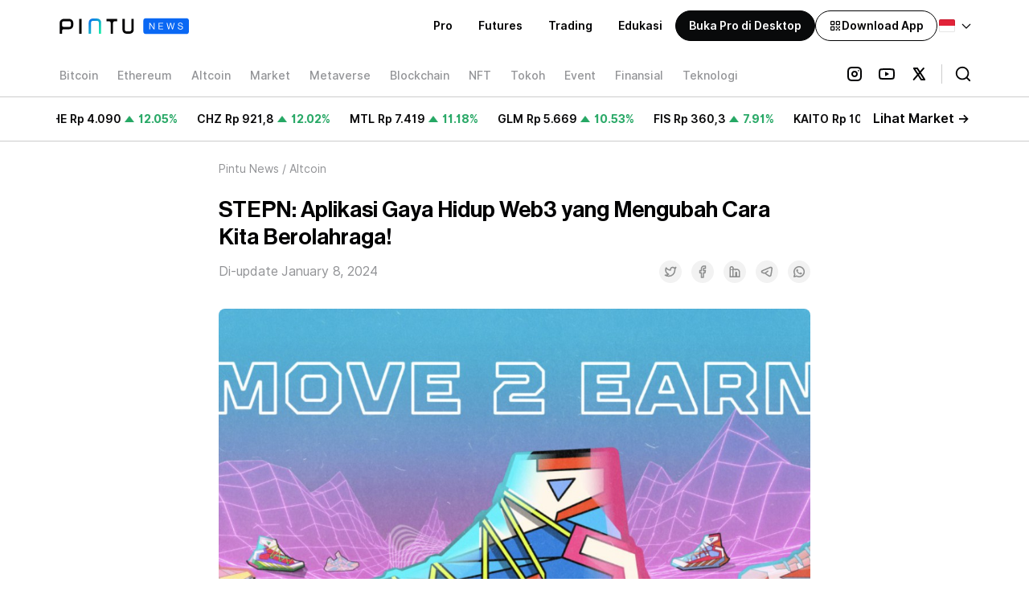

--- FILE ---
content_type: text/html; charset=utf-8
request_url: https://pintu.co.id/news/64590-stepn-crypto-adalah
body_size: 32725
content:
<!DOCTYPE html><html lang="id"><head><meta charSet="utf-8"/><meta name="viewport" content="width=device-width"/><link rel="alternate" hrefLang="id" href="https://pintu.co.id/news/64590-stepn-crypto-adalah"/><link rel="alternate" hrefLang="en" href="https://pintu.co.id/en/news/64590-stepn-crypto-adalah"/><link rel="alternate" hrefLang="x-default" href="https://pintu.co.id/news/64590-stepn-crypto-adalah"/><meta property="twitter:image:alt" content="https://s3.ap-southeast-1.amazonaws.com/content.pintu.co.id/pintu_thumbnail_card_6a039be9aa.png"/><meta property="og:image" content="https://s3.ap-southeast-1.amazonaws.com/content.pintu.co.id/ic_launcher_1493da4144.png"/><script type="application/ld+json">{"@context":"https://schema.org","@type":"NewsArticle","mainEntityOfPage":{"@type":"WebPage","@id":"https://pintu.co.id/news/64590-stepn-crypto-adalah"},"headline":"STEPN: Aplikasi Gaya Hidup Web3 yang Mengubah Cara Kita Berolahraga!","image":"https://blog.pintu.co.id/wp-content/uploads/2024/01/stepn-crypto.jpg","author":{"@type":"Person","name":"Deswita Zela","url":"https://pintu.co.id/news/author/deswita-zela"},"publisher":{"@type":"Organization","name":"Pintu News","logo":{"@type":"ImageObject","url":"https://s3.ap-southeast-1.amazonaws.com/content.pintu.co.id/Pintu_News_Logo_3x_aa36926c83.png"}},"articleSection":["Altcoin"],"inLanguage":"id","datePublished":"2024-01-08T19:04:46","dateModified":"2024-01-08T19:06:28"}</script><script type="application/ld+json">{"@context":"https://schema.org","@type":"BreadcrumbList","itemListElement":[{"@type":"ListItem","position":1,"name":"Pintu News","item":"https://pintu.co.id/news"},{"@type":"ListItem","position":2,"name":"Altcoin","item":"https://pintu.co.id/news/category/altcoin"},{"@type":"ListItem","position":3,"name":"STEPN: Aplikasi Gaya Hidup Web3 yang Mengubah Cara Kita Berolahraga!","item":"https://pintu.co.id/news/undefined-stepn-crypto-adalah"}]}</script><title>STEPN: Aplikasi Gaya Hidup Web3 yang Mengubah Cara Kita Berolahraga! - Pintu News</title><meta name="robots" content="index,follow,max-image-preview:large"/><meta name="googlebot" content="index,follow,max-image-preview:large"/><meta name="description" content="Kenali STEPN, aplikasi gaya hidup Web3 yang menggabungkan aspek Social-Fi dan Game-Fi, memungkinkan kamu menghasilkan uang sambil berolahraga."/><meta name="twitter:card" content="summary_large_image"/><meta property="og:title" content="STEPN: Aplikasi Gaya Hidup Web3 yang Mengubah Cara Kita Berolahraga! - Pintu News"/><meta property="og:description" content="Kenali STEPN, aplikasi gaya hidup Web3 yang menggabungkan aspek Social-Fi dan Game-Fi, memungkinkan kamu menghasilkan uang sambil berolahraga."/><meta property="og:url" content="https://pintu.co.id/news/64590-stepn-crypto-adalah"/><meta property="og:type" content="article"/><meta property="article:modified_time" content="2024-01-08T12:06:28+00:00"/><meta property="og:image" content="https://blog.pintu.co.id/wp-content/uploads/2024/01/stepn-crypto.jpg"/><link rel="canonical" href="https://pintu.co.id/news/64590-stepn-crypto-adalah"/><meta name="twitter:title" content="STEPN: Aplikasi Gaya Hidup Web3 yang Mengubah Cara Kita Berolahraga! - Pintu News"/><meta name="twitter:description" content="Kenali STEPN, aplikasi gaya hidup Web3 yang menggabungkan aspek Social-Fi dan Game-Fi, memungkinkan kamu menghasilkan uang sambil berolahraga."/><meta name="twitter:image" content="https://blog.pintu.co.id/wp-content/uploads/2024/01/stepn-crypto.jpg"/><link rel="preload" href="https://blog.pintu.co.id/wp-content/uploads/2024/01/stepn-crypto.jpg" as="image" fetchpriority="high"/><meta name="next-head-count" content="25"/><meta property="al:ios:app_store_id" content="1494119678"/><meta property="al:ios:app_name" content="Pintu: Buy/Sell Digital Assets"/><meta property="al:android:app_name" content="Pintu: Buy/Sell Digital Assets"/><link rel="preconnect" href="https://s3.ap-southeast-1.amazonaws.com"/><link rel="icon" type="image/png" sizes="16x16" href="/favicon-16x16.png"/><link rel="icon" type="image/png" sizes="32x32" href="/favicon-32x32.png"/><link rel="icon" href="/favicon.ico" sizes="any"/><link rel="apple-touch-icon" sizes="180x180" href="/apple-touch-icon.png"/><link rel="icon" type="image/png" sizes="192x192" href="/android-chrome-192x192.png"/><link rel="icon" type="image/png" sizes="512x512" href="/android-chrome-512x512.png"/><meta property="al:android:package" content="com.valar.pintu"/><script type="application/ld+json">{"@context":"https://schema.org","@type":"Organization","logo":"https://s3.ap-southeast-1.amazonaws.com/content.pintu.co.id/ic_launcher_1493da4144.png","url":"https://pintu.co.id","name":"Pintu","sameAs":["https://www.facebook.com/pintucrypto","https://twitter.com/pintuid","https://www.linkedin.com/company/pintu-indonesia","https://www.instagram.com/pintu_id","https://www.youtube.com/channel/UCxMqlU6lOi88KVgYtRnuZog","https://t.me/pintuindonesia","https://discord.gg/pintuindonesia"],"contactPoint":{"@type":"ContactPoint","contactType":"Customer Service","url":"https://pintu.co.id/contact"}}</script><script type="application/ld+json">{"@context":"https://schema.org","@type":"SoftwareApplication","name":"Pintu: Buy/Sell Digital Assets","operatingSystem":"ANDROID","applicationCategory":"Finance","aggregateRating":{"@type":"AggregateRating","ratingValue":4.4,"ratingCount":11497},"offers":{"@type":"Offer","price":"0","priceCurrency":"IDR"},"inLanguage":[{"@type":"Language","name":"Indonesia","alternateName":"id"}]}</script><link data-next-font="" rel="preconnect" href="/" crossorigin="anonymous"/><script id="firebase-performance-monitoring" data-nscript="beforeInteractive">!function(n,e){var t,o,i,c=[],f={passive:!0,capture:!0},r=new Date,a="pointerup",u="pointercancel";function p(n,c){t||(t=c,o=n,i=new Date,w(e),s())}function s(){o>=0&&o<i-r&&(c.forEach(function(n){n(o,t)}),c=[])}function l(t){if(t.cancelable){var o=(t.timeStamp>1e12?new Date:performance.now())-t.timeStamp;"pointerdown"==t.type?function(t,o){function i(){p(t,o),r()}function c(){r()}function r(){e(a,i,f),e(u,c,f)}n(a,i,f),n(u,c,f)}(o,t):p(o,t)}}function w(n){["click","mousedown","keydown","touchstart","pointerdown"].forEach(function(e){n(e,l,f)})}w(n),self.perfMetrics=self.perfMetrics||{},self.perfMetrics.onFirstInputDelay=function(n){c.push(n),s()}}(addEventListener,removeEventListener);</script><link rel="preload" href="/_next/static/css/33f9cf07c8acb3c0.css" as="style"/><link rel="stylesheet" href="/_next/static/css/33f9cf07c8acb3c0.css" data-n-g=""/><noscript data-n-css=""></noscript><script defer="" nomodule="" src="/_next/static/chunks/polyfills-c67a75d1b6f99dc8.js"></script><script src="/script/PINTU-SmartScript.js" defer="" data-nscript="beforeInteractive"></script><script defer="" src="/_next/static/chunks/5646-c9e95fa4e0b217c0.js"></script><script defer="" src="/_next/static/chunks/3233.60d89cef890c8dbd.js"></script><script defer="" src="/_next/static/chunks/53-21a852a89fc3b4ae.js"></script><script defer="" src="/_next/static/chunks/550-7b7bd8b89389a37a.js"></script><script defer="" src="/_next/static/chunks/5100.faf7b0e69937bbaa.js"></script><script defer="" src="/_next/static/chunks/9126.18ef0b1258d63148.js"></script><script defer="" src="/_next/static/chunks/4044.0902fb51919173ac.js"></script><script defer="" src="/_next/static/chunks/478.7b65434dd1563eda.js"></script><script src="/_next/static/chunks/webpack-41b4f0fd5bd2b0e0.js" defer=""></script><script src="/_next/static/chunks/framework-ca706bf673a13738.js" defer=""></script><script src="/_next/static/chunks/main-1758fcb1876c3155.js" defer=""></script><script src="/_next/static/chunks/pages/_app-bf16b2e234209013.js" defer=""></script><script src="/_next/static/chunks/29107295-79b81857c2f2608e.js" defer=""></script><script src="/_next/static/chunks/75fc9c18-570248ffcf688a0e.js" defer=""></script><script src="/_next/static/chunks/1664-5af8d40894b0eecb.js" defer=""></script><script src="/_next/static/chunks/5935-6bd1d85811de4067.js" defer=""></script><script src="/_next/static/chunks/7324-4253982beb549804.js" defer=""></script><script src="/_next/static/chunks/9669-84d9d027067b1314.js" defer=""></script><script src="/_next/static/chunks/1609-b0f0283bc74fa686.js" defer=""></script><script src="/_next/static/chunks/4431-3226c0e4bcc2d2a5.js" defer=""></script><script src="/_next/static/chunks/652-1df3d1aad978d0fc.js" defer=""></script><script src="/_next/static/chunks/6492-c8ad5ce780d96111.js" defer=""></script><script src="/_next/static/chunks/1135-a81301b65affd3a1.js" defer=""></script><script src="/_next/static/chunks/129-65b981bebd30561d.js" defer=""></script><script src="/_next/static/chunks/7706-1b52a49f4520c1c7.js" defer=""></script><script src="/_next/static/chunks/5142-2afcc5c4a2239a7c.js" defer=""></script><script src="/_next/static/chunks/5283-1c33aa54c294e458.js" defer=""></script><script src="/_next/static/chunks/5290-70e3f131dcb630fe.js" defer=""></script><script src="/_next/static/chunks/3745-cf5a4f996e6df7b1.js" defer=""></script><script src="/_next/static/chunks/4090-8ba25913c697bd69.js" defer=""></script><script src="/_next/static/chunks/6989-818e023c78535013.js" defer=""></script><script src="/_next/static/chunks/pages/news/%5BpostIdAndSlug%5D-460cff9313a2fc40.js" defer=""></script><script src="/_next/static/-fptDTsycuSTDI6t1e75n/_buildManifest.js" defer=""></script><script src="/_next/static/-fptDTsycuSTDI6t1e75n/_ssgManifest.js" defer=""></script><style data-styled="" data-styled-version="5.3.3">#nprogress{pointer-events:none;}/*!sc*/
#nprogress .bar{background:#0A68F4;position:fixed;z-index:9999;top:0;left:0;width:100%;height:2.8px;}/*!sc*/
#nprogress .peg{display:block;position:absolute;right:0;width:100px;height:100%;box-shadow:none;opacity:1;-webkit-transform:rotate(3deg) translate(0px,-4px);-ms-transform:rotate(3deg) translate(0px,-4px);transform:rotate(3deg) translate(0px,-4px);}/*!sc*/
#nprogress .spinner{display:block;position:fixed;z-index:1031;top:15px;right:15px;}/*!sc*/
#nprogress .spinner-icon{width:18px;height:18px;box-sizing:border-box;border:solid 2.8px transparent;border-top-color:#0A68F4;border-left-color:#0A68F4;border-radius:50%;-webkit-animation:fEWCgj 400ms linear infinite;animation:fEWCgj 400ms linear infinite;}/*!sc*/
.nprogress-custom-parent{overflow:hidden;position:relative;}/*!sc*/
.nprogress-custom-parent #nprogress .spinner,.nprogress-custom-parent #nprogress .bar{position:absolute;}/*!sc*/
data-styled.g20[id="sc-global-blxxuR1"]{content:"sc-global-blxxuR1,"}/*!sc*/
.gdZCZF{display:none;}/*!sc*/
@media (min-width:768px){.gdZCZF{display:block;}}/*!sc*/
data-styled.g92[id="sc-m1trkp-0"]{content:"gdZCZF,"}/*!sc*/
.dYLgAM{display:-webkit-box;display:-webkit-flex;display:-ms-flexbox;display:flex;}/*!sc*/
data-styled.g93[id="sc-17sjaey-0"]{content:"dYLgAM,"}/*!sc*/
.fkdoLm{-webkit-flex-shrink:0;-ms-flex-negative:0;flex-shrink:0;cursor:pointer;border-radius:9999px;margin-right:1rem;background-color:rgba(0,0,0,0);}/*!sc*/
data-styled.g94[id="sc-17sjaey-1"]{content:"fkdoLm,"}/*!sc*/
.OkVbV{display:-webkit-box;display:-webkit-flex;display:-ms-flexbox;display:flex;white-space:nowrap;}/*!sc*/
data-styled.g95[id="sc-1xoti97-0"]{content:"OkVbV,"}/*!sc*/
.jesGQJ{width:100%;}/*!sc*/
data-styled.g99[id="sc-rg9gp3-0"]{content:"jesGQJ,"}/*!sc*/
.efnWRQ{position:relative;margin-top:2rem;margin-bottom:2rem;overflow:hidden;--tw-bg-opacity:1;background-color:rgba(250,250,250,var(--tw-bg-opacity));border-radius:0.5rem;width:100%;--tw-aspect-w:4;padding-bottom:calc(var(--tw-aspect-h) / var(--tw-aspect-w) * 100%);--tw-aspect-h:3;}/*!sc*/
.dark .sc-rg9gp3-1{--tw-bg-opacity:1;background-color:rgba(16,18,20,var(--tw-bg-opacity));}/*!sc*/
.efnWRQ > *{position:absolute;height:100%;width:100%;top:0;right:0;bottom:0;left:0;}/*!sc*/
data-styled.g100[id="sc-rg9gp3-1"]{content:"efnWRQ,"}/*!sc*/
@media (min-width:768px){.hIpQaM{display:none;}}/*!sc*/
data-styled.g107[id="sc-1d58q16-0"]{content:"hIpQaM,"}/*!sc*/
.fcHqXE{--tw-bg-opacity:1;background-color:rgba(255,255,255,var(--tw-bg-opacity));--tw-text-opacity:1;color:rgba(2,2,3,var(--tw-text-opacity));}/*!sc*/
.dark .sc-1qm3k86-0{--tw-bg-opacity:1;background-color:rgba(9,10,11,var(--tw-bg-opacity));--tw-text-opacity:1;color:rgba(255,255,255,var(--tw-text-opacity));}/*!sc*/
data-styled.g177[id="sc-1qm3k86-0"]{content:"fcHqXE,"}/*!sc*/
.cqioXk{padding-top:1rem;padding-bottom:1rem;z-index:2147483647;}/*!sc*/
@media (min-width:768px){.cqioXk{padding-left:1rem;padding-right:1rem;}}/*!sc*/
data-styled.g178[id="sc-1qm3k86-1"]{content:"cqioXk,"}/*!sc*/
.cjpmKm{position:relative;display:-webkit-box;display:-webkit-flex;display:-ms-flexbox;display:flex;-webkit-align-items:center;-webkit-box-align:center;-ms-flex-align:center;align-items:center;-webkit-box-pack:justify;-webkit-justify-content:space-between;-ms-flex-pack:justify;justify-content:space-between;max-width:1140px;padding-left:0.5rem;padding-right:0.5rem;margin:auto;}/*!sc*/
@media (min-width:768px){.cjpmKm{padding-top:0.5rem;padding-bottom:0.5rem;margin-bottom:0.5rem;}}/*!sc*/
@media (min-width:1024px){.cjpmKm{padding-left:0px;padding-right:0px;margin-bottom:0px;}}/*!sc*/
data-styled.g179[id="sc-1qm3k86-2"]{content:"cjpmKm,"}/*!sc*/
.LOtZw{display:-webkit-box;display:-webkit-flex;display:-ms-flexbox;display:flex;-webkit-align-items:center;-webkit-box-align:center;-ms-flex-align:center;align-items:center;height:2.25rem;margin-top:0.25rem;overflow-x:auto;-ms-overflow-style:none;-webkit-scrollbar-width:none;-moz-scrollbar-width:none;-ms-scrollbar-width:none;scrollbar-width:none;}/*!sc*/
@media (min-width:768px){.LOtZw{margin-left:-0.5rem;}}/*!sc*/
.LOtZw::-webkit-scrollbar{display:none;}/*!sc*/
data-styled.g180[id="sc-1qm3k86-3"]{content:"LOtZw,"}/*!sc*/
.lbrZcl{position:absolute;right:2.75rem;height:2rem;width:2.5rem;background-image:linear-gradient(to left,var(--tw-gradient-stops));--tw-gradient-from:#FFFFFF;--tw-gradient-stops:var(--tw-gradient-from),var(--tw-gradient-to,rgba(255,255,255,0));}/*!sc*/
.dark .sc-1qm3k86-4{--tw-gradient-from:#090A0B;--tw-gradient-stops:var(--tw-gradient-from),var(--tw-gradient-to,rgba(9,10,11,0));}/*!sc*/
@media (min-width:768px){.lbrZcl{height:2.5rem;}}/*!sc*/
@media (min-width:768px){.lbrZcl{right:150px;}}/*!sc*/
@media (min-width:1024px){.lbrZcl{right:158px;}}/*!sc*/
data-styled.g181[id="sc-1qm3k86-4"]{content:"lbrZcl,"}/*!sc*/
.bcxBQk{display:-webkit-box;display:-webkit-flex;display:-ms-flexbox;display:flex;-webkit-align-items:center;-webkit-box-align:center;-ms-flex-align:center;align-items:center;gap:1rem;}/*!sc*/
data-styled.g182[id="sc-1qm3k86-5"]{content:"bcxBQk,"}/*!sc*/
.eAmqGD{display:-webkit-box;display:-webkit-flex;display:-ms-flexbox;display:flex;-webkit-align-items:center;-webkit-box-align:center;-ms-flex-align:center;align-items:center;}/*!sc*/
data-styled.g183[id="sc-1qm3k86-6"]{content:"eAmqGD,"}/*!sc*/
@media (min-width:768px){.kIxjJV{padding-right:0.5rem;}}/*!sc*/
@media (min-width:1024px){.kIxjJV{padding-right:0px;}}/*!sc*/
data-styled.g184[id="sc-1qm3k86-7"]{content:"kIxjJV,"}/*!sc*/
.hdfyCM{position:absolute;right:2.75rem;height:2rem;width:2.5rem;background-image:linear-gradient(to left,var(--tw-gradient-stops));--tw-gradient-from:#FFFFFF;--tw-gradient-stops:var(--tw-gradient-from),var(--tw-gradient-to,rgba(255,255,255,0));}/*!sc*/
.dark .sc-1qm3k86-8{--tw-gradient-from:#090A0B;--tw-gradient-stops:var(--tw-gradient-from),var(--tw-gradient-to,rgba(9,10,11,0));}/*!sc*/
@media (min-width:768px){.hdfyCM{right:150px;height:2.5rem;}}/*!sc*/
@media (min-width:1024px){.hdfyCM{right:158px;}}/*!sc*/
data-styled.g185[id="sc-1qm3k86-8"]{content:"hdfyCM,"}/*!sc*/
.dsefXO{display:inline-block;padding-top:0.25rem;padding-bottom:0.25rem;padding-left:0.5rem;padding-right:0.5rem;margin-left:auto;margin-right:0.125rem;vertical-align:middle;border-color:rgba(2,2,3,0.2);}/*!sc*/
.dark .sc-1qm3k86-9{border-color:rgba(255,255,255,0.2);}/*!sc*/
@media (min-width:768px){.dsefXO{padding-top:0.125rem;padding-bottom:0.125rem;padding-left:1rem;padding-right:0.125rem;margin-right:0px;border-left-width:1px;}}/*!sc*/
data-styled.g186[id="sc-1qm3k86-9"]{content:"dsefXO,"}/*!sc*/
.iHpNBP{display:-webkit-box;display:-webkit-flex;display:-ms-flexbox;display:flex;-webkit-flex:1 1 0%;-ms-flex:1 1 0%;flex:1 1 0%;}/*!sc*/
data-styled.g187[id="sc-1qm3k86-10"]{content:"iHpNBP,"}/*!sc*/
.gkQbZD{display:inline-block;vertical-align:middle;padding-top:0.5rem;padding-bottom:0.5rem;-webkit-transition-property:all;transition-property:all;-webkit-transition-timing-function:cubic-bezier(0.4,0,0.2,1);transition-timing-function:cubic-bezier(0.4,0,0.2,1);-webkit-transition-duration:200ms;transition-duration:200ms;width:0;}/*!sc*/
.dark .sc-1qm3k86-11{background-color:rgba(0,0,0,0);}/*!sc*/
.gkQbZD:focus{outline:none;}/*!sc*/
data-styled.g188[id="sc-1qm3k86-11"]{content:"gkQbZD,"}/*!sc*/
.LMjCP{display:none;}/*!sc*/
data-styled.g189[id="sc-1qm3k86-12"]{content:"LMjCP,"}/*!sc*/
.gIIUgX{border-top-width:1px;border-bottom-width:1px;border-color:rgba(2,2,3,0.2);}/*!sc*/
.dark .sc-1qm3k86-14{border-color:rgba(255,255,255,0.2);}/*!sc*/
data-styled.g191[id="sc-1qm3k86-14"]{content:"gIIUgX,"}/*!sc*/
*,::before,::after{box-sizing:border-box;border-width:0;border-style:solid;--tw-border-opacity:1;border-color:rgba(229,231,235,var(--tw-border-opacity));--tw-translate-x:0;--tw-translate-y:0;--tw-rotate:0;--tw-skew-x:0;--tw-skew-y:0;--tw-scale-x:1;--tw-scale-y:1;--tw-transform:translateX(var(--tw-translate-x)) translateY(var(--tw-translate-y)) rotate(var(--tw-rotate)) skewX(var(--tw-skew-x)) skewY(var(--tw-skew-y)) scaleX(var(--tw-scale-x)) scaleY(var(--tw-scale-y));--tw-ring-inset:var(--tw-empty,/*!*/ /*!*/);--tw-ring-offset-width:0px;--tw-ring-offset-color:#fff;--tw-ring-color:rgba(59,130,246,0.5);--tw-ring-offset-shadow:0 0 #0000;--tw-ring-shadow:0 0 #0000;--tw-shadow:0 0 #0000;--tw-blur:var(--tw-empty,/*!*/ /*!*/);--tw-brightness:var(--tw-empty,/*!*/ /*!*/);--tw-contrast:var(--tw-empty,/*!*/ /*!*/);--tw-grayscale:var(--tw-empty,/*!*/ /*!*/);--tw-hue-rotate:var(--tw-empty,/*!*/ /*!*/);--tw-invert:var(--tw-empty,/*!*/ /*!*/);--tw-saturate:var(--tw-empty,/*!*/ /*!*/);--tw-sepia:var(--tw-empty,/*!*/ /*!*/);--tw-drop-shadow:var(--tw-empty,/*!*/ /*!*/);--tw-filter:var(--tw-blur) var(--tw-brightness) var(--tw-contrast) var(--tw-grayscale) var(--tw-hue-rotate) var(--tw-invert) var(--tw-saturate) var(--tw-sepia) var(--tw-drop-shadow);--tw-backdrop-blur:var(--tw-empty,/*!*/ /*!*/);--tw-backdrop-brightness:var(--tw-empty,/*!*/ /*!*/);--tw-backdrop-contrast:var(--tw-empty,/*!*/ /*!*/);--tw-backdrop-grayscale:var(--tw-empty,/*!*/ /*!*/);--tw-backdrop-hue-rotate:var(--tw-empty,/*!*/ /*!*/);--tw-backdrop-invert:var(--tw-empty,/*!*/ /*!*/);--tw-backdrop-opacity:var(--tw-empty,/*!*/ /*!*/);--tw-backdrop-saturate:var(--tw-empty,/*!*/ /*!*/);--tw-backdrop-sepia:var(--tw-empty,/*!*/ /*!*/);--tw-backdrop-filter:var(--tw-backdrop-blur) var(--tw-backdrop-brightness) var(--tw-backdrop-contrast) var(--tw-backdrop-grayscale) var(--tw-backdrop-hue-rotate) var(--tw-backdrop-invert) var(--tw-backdrop-opacity) var(--tw-backdrop-saturate) var(--tw-backdrop-sepia);}/*!sc*/
html{line-height:1.5;-webkit-text-size-adjust:100%;-moz-tab-size:4;tab-size:4;font-family:Inter,system-ui,sans-serif;}/*!sc*/
body{margin:0;font-family:inherit;line-height:inherit;}/*!sc*/
hr{height:0;color:inherit;border-top-width:1px;}/*!sc*/
abbr[title]{-webkit-text-decoration:underline dotted;text-decoration:underline dotted;}/*!sc*/
b,strong{font-weight:bolder;}/*!sc*/
code,kbd,samp,pre{font-family:ui-monospace,SFMono-Regular,Consolas,'Liberation Mono',Menlo,monospace;font-size:1em;}/*!sc*/
small{font-size:80%;}/*!sc*/
sub,sup{font-size:75%;line-height:0;position:relative;vertical-align:baseline;}/*!sc*/
sub{bottom:-0.25em;}/*!sc*/
sup{top:-0.5em;}/*!sc*/
table{text-indent:0;border-color:inherit;border-collapse:collapse;}/*!sc*/
button,input,optgroup,select,textarea{font-family:inherit;font-size:100%;line-height:inherit;margin:0;padding:0;color:inherit;}/*!sc*/
button,select{text-transform:none;}/*!sc*/
button,[type='button'],[type='reset'],[type='submit']{-webkit-appearance:button;}/*!sc*/
::-moz-focus-inner{border-style:none;padding:0;}/*!sc*/
:-moz-focusring{outline:1px dotted ButtonText;}/*!sc*/
:-moz-ui-invalid{box-shadow:none;}/*!sc*/
legend{padding:0;}/*!sc*/
progress{vertical-align:baseline;}/*!sc*/
::-webkit-inner-spin-button,::-webkit-outer-spin-button{height:auto;}/*!sc*/
[type='search']{-webkit-appearance:textfield;outline-offset:-2px;}/*!sc*/
::-webkit-search-decoration{-webkit-appearance:none;}/*!sc*/
::-webkit-file-upload-button{-webkit-appearance:button;font:inherit;}/*!sc*/
summary{display:list-item;}/*!sc*/
blockquote,dl,dd,h1,h2,h3,h4,h5,h6,hr,figure,p,pre{margin:0;}/*!sc*/
button{background-color:transparent;background-image:none;}/*!sc*/
fieldset{margin:0;padding:0;}/*!sc*/
ol,ul{list-style:none;margin:0;padding:0;}/*!sc*/
img{border-style:solid;}/*!sc*/
textarea{resize:vertical;}/*!sc*/
input::-webkit-input-placeholder,textarea::-webkit-input-placeholder{color:#9ca3af;}/*!sc*/
input::-moz-placeholder,textarea::-moz-placeholder{color:#9ca3af;}/*!sc*/
input:-ms-input-placeholder,textarea:-ms-input-placeholder{color:#9ca3af;}/*!sc*/
input::placeholder,textarea::placeholder{color:#9ca3af;}/*!sc*/
button,[role="button"]{cursor:pointer;}/*!sc*/
h1,h2,h3,h4,h5,h6{font-size:inherit;font-weight:inherit;}/*!sc*/
a{color:inherit;-webkit-text-decoration:inherit;text-decoration:inherit;}/*!sc*/
pre,code,kbd,samp{font-family:ui-monospace,SFMono-Regular,Menlo,Monaco,Consolas,"Liberation Mono","Courier New",monospace;}/*!sc*/
img,svg,video,canvas,audio,iframe,embed,object{display:block;vertical-align:middle;}/*!sc*/
img,video{max-width:100%;height:auto;}/*!sc*/
[hidden]{display:none;}/*!sc*/
@-webkit-keyframes spin{to{-webkit-transform:rotate(360deg);-ms-transform:rotate(360deg);transform:rotate(360deg);}}/*!sc*/
@keyframes spin{to{-webkit-transform:rotate(360deg);-ms-transform:rotate(360deg);transform:rotate(360deg);}}/*!sc*/
@-webkit-keyframes ping{75%,100%{-webkit-transform:scale(2);-ms-transform:scale(2);transform:scale(2);opacity:0;}}/*!sc*/
@keyframes ping{75%,100%{-webkit-transform:scale(2);-ms-transform:scale(2);transform:scale(2);opacity:0;}}/*!sc*/
@-webkit-keyframes pulse{50%{opacity:.5;}}/*!sc*/
@keyframes pulse{50%{opacity:.5;}}/*!sc*/
@-webkit-keyframes bounce{0%,100%{-webkit-transform:translateY(-25%);-ms-transform:translateY(-25%);transform:translateY(-25%);-webkit-animation-timing-function:cubic-bezier(0.8,0,1,1);animation-timing-function:cubic-bezier(0.8,0,1,1);}50%{-webkit-transform:none;-ms-transform:none;transform:none;-webkit-animation-timing-function:cubic-bezier(0,0,0.2,1);animation-timing-function:cubic-bezier(0,0,0.2,1);}}/*!sc*/
@keyframes bounce{0%,100%{-webkit-transform:translateY(-25%);-ms-transform:translateY(-25%);transform:translateY(-25%);-webkit-animation-timing-function:cubic-bezier(0.8,0,1,1);animation-timing-function:cubic-bezier(0.8,0,1,1);}50%{-webkit-transform:none;-ms-transform:none;transform:none;-webkit-animation-timing-function:cubic-bezier(0,0,0.2,1);animation-timing-function:cubic-bezier(0,0,0.2,1);}}/*!sc*/
@-webkit-keyframes marquee{0%{-webkit-transform:translateX(0%);-ms-transform:translateX(0%);transform:translateX(0%);}100%{-webkit-transform:translateX(-100%);-ms-transform:translateX(-100%);transform:translateX(-100%);}}/*!sc*/
@keyframes marquee{0%{-webkit-transform:translateX(0%);-ms-transform:translateX(0%);transform:translateX(0%);}100%{-webkit-transform:translateX(-100%);-ms-transform:translateX(-100%);transform:translateX(-100%);}}/*!sc*/
@-webkit-keyframes marquee2{0%{-webkit-transform:translateX(100%);-ms-transform:translateX(100%);transform:translateX(100%);}100%{-webkit-transform:translateX(0%);-ms-transform:translateX(0%);transform:translateX(0%);}}/*!sc*/
@keyframes marquee2{0%{-webkit-transform:translateX(100%);-ms-transform:translateX(100%);transform:translateX(100%);}100%{-webkit-transform:translateX(0%);-ms-transform:translateX(0%);transform:translateX(0%);}}/*!sc*/
@-webkit-keyframes upDown{0%{-webkit-transform:translateY(0);-ms-transform:translateY(0);transform:translateY(0);}25%{-webkit-transform:translateY(10px);-ms-transform:translateY(10px);transform:translateY(10px);}50%{-webkit-transform:translateY(0);-ms-transform:translateY(0);transform:translateY(0);}75%{-webkit-transform:translateY(10px);-ms-transform:translateY(10px);transform:translateY(10px);}100%{-webkit-transform:translateY(0);-ms-transform:translateY(0);transform:translateY(0);}}/*!sc*/
@keyframes upDown{0%{-webkit-transform:translateY(0);-ms-transform:translateY(0);transform:translateY(0);}25%{-webkit-transform:translateY(10px);-ms-transform:translateY(10px);transform:translateY(10px);}50%{-webkit-transform:translateY(0);-ms-transform:translateY(0);transform:translateY(0);}75%{-webkit-transform:translateY(10px);-ms-transform:translateY(10px);transform:translateY(10px);}100%{-webkit-transform:translateY(0);-ms-transform:translateY(0);transform:translateY(0);}}/*!sc*/
data-styled.g192[id="sc-global-hvWZZA1"]{content:"sc-global-hvWZZA1,"}/*!sc*/
.drVUtU{--tw-bg-opacity:1;background-color:rgba(255,255,255,var(--tw-bg-opacity));--tw-text-opacity:1;color:rgba(2,2,3,var(--tw-text-opacity));}/*!sc*/
.dark .sc-ojlxe7-0{--tw-bg-opacity:1;background-color:rgba(9,10,11,var(--tw-bg-opacity));--tw-text-opacity:1;color:rgba(255,255,255,var(--tw-text-opacity));}/*!sc*/
data-styled.g223[id="sc-ojlxe7-0"]{content:"drVUtU,"}/*!sc*/
.khsESi{padding-left:1rem;padding-right:1rem;padding-top:1.5rem;padding-bottom:0.5rem;margin-left:auto;margin-right:auto;max-width:768px;}/*!sc*/
data-styled.g224[id="sc-ojlxe7-1"]{content:"khsESi,"}/*!sc*/
.haekFh{font-size:12px;line-height:16px;--tw-text-opacity:1;color:rgba(146,147,150,var(--tw-text-opacity));display:-webkit-box;display:-webkit-flex;display:-ms-flexbox;display:flex;-webkit-flex-direction:row;-ms-flex-direction:row;flex-direction:row;}/*!sc*/
.dark .sc-ojlxe7-2{--tw-text-opacity:1;color:rgba(135,137,140,var(--tw-text-opacity));}/*!sc*/
@media (min-width:768px){.haekFh{font-size:14px;line-height:20px;}}/*!sc*/
data-styled.g225[id="sc-ojlxe7-2"]{content:"haekFh,"}/*!sc*/
.gKNXnx{margin-left:0.25rem;margin-right:0.25rem;}/*!sc*/
data-styled.g226[id="sc-ojlxe7-3"]{content:"gKNXnx,"}/*!sc*/
.mQgpp{font-size:20px;line-height:29px;font-family:Neue Haas Grotesk Display Pro,system-ui,sans-serif;font-weight:500;margin-top:1rem;}/*!sc*/
@media (min-width:768px){.mQgpp{font-size:28px;line-height:34px;margin-top:1.5rem;}}/*!sc*/
data-styled.g227[id="sc-ojlxe7-4"]{content:"mQgpp,"}/*!sc*/
.qgLOe{display:-webkit-box;display:-webkit-flex;display:-ms-flexbox;display:flex;-webkit-flex-direction:column;-ms-flex-direction:column;flex-direction:column;-webkit-box-pack:justify;-webkit-justify-content:space-between;-ms-flex-pack:justify;justify-content:space-between;margin-top:0.75rem;}/*!sc*/
@media (min-width:768px){.qgLOe{-webkit-flex-direction:row;-ms-flex-direction:row;flex-direction:row;-webkit-align-items:center;-webkit-box-align:center;-ms-flex-align:center;align-items:center;}}/*!sc*/
data-styled.g228[id="sc-ojlxe7-5"]{content:"qgLOe,"}/*!sc*/
.cHwhOR{display:-webkit-box;display:-webkit-flex;display:-ms-flexbox;display:flex;-webkit-flex-direction:row;-ms-flex-direction:row;flex-direction:row;-webkit-align-items:center;-webkit-box-align:center;-ms-flex-align:center;align-items:center;--tw-text-opacity:1;color:rgba(146,147,150,var(--tw-text-opacity));font-size:12px;line-height:16px;}/*!sc*/
.dark .sc-ojlxe7-6{--tw-text-opacity:1;color:rgba(135,137,140,var(--tw-text-opacity));}/*!sc*/
@media (min-width:768px){.cHwhOR{font-size:16px;line-height:22px;}}/*!sc*/
data-styled.g229[id="sc-ojlxe7-6"]{content:"cHwhOR,"}/*!sc*/
.jEldYu{display:-webkit-box;display:-webkit-flex;display:-ms-flexbox;display:flex;-webkit-flex-direction:row;-ms-flex-direction:row;flex-direction:row;}/*!sc*/
data-styled.g230[id="sc-ojlxe7-7"]{content:"jEldYu,"}/*!sc*/
.jELZpv{margin-left:0.25rem;}/*!sc*/
data-styled.g231[id="sc-ojlxe7-8"]{content:"jELZpv,"}/*!sc*/
.gzFIuq{display:-webkit-box;display:-webkit-flex;display:-ms-flexbox;display:flex;-webkit-flex-direction:row;-ms-flex-direction:row;flex-direction:row;margin-top:1rem;}/*!sc*/
@media (min-width:768px){.gzFIuq{margin-top:0px;}}/*!sc*/
data-styled.g233[id="sc-ojlxe7-10"]{content:"gzFIuq,"}/*!sc*/
.eWqhgP{padding-top:2.75rem;}/*!sc*/
data-styled.g234[id="sc-ojlxe7-11"]{content:"eWqhgP,"}/*!sc*/
.ituoYT{--tw-bg-opacity:1;background-color:rgba(255,255,255,var(--tw-bg-opacity));--tw-shadow:0 4px 6px -1px rgba(0,0,0,0.1),0 2px 4px -1px rgba(0,0,0,0.06);box-shadow:var(--tw-ring-offset-shadow,0 0 #0000),var(--tw-ring-shadow,0 0 #0000),var(--tw-shadow);border-radius:0.5rem;padding-left:1.5rem;padding-right:1.5rem;padding-top:1.5rem;padding-bottom:1.5rem;}/*!sc*/
.dark .sc-ojlxe7-12{--tw-bg-opacity:1;background-color:rgba(20,22,26,var(--tw-bg-opacity));}/*!sc*/
data-styled.g235[id="sc-ojlxe7-12"]{content:"ituoYT,"}/*!sc*/
.dfYapT{display:-webkit-box;display:-webkit-flex;display:-ms-flexbox;display:flex;-webkit-flex-direction:row;-ms-flex-direction:row;flex-direction:row;}/*!sc*/
data-styled.g236[id="sc-ojlxe7-13"]{content:"dfYapT,"}/*!sc*/
.fUYYKo{margin-right:0.5rem;overflow:hidden;--tw-bg-opacity:1;background-color:rgba(156,163,175,var(--tw-bg-opacity));width:45px;height:45px;border-radius:9999px;}/*!sc*/
data-styled.g237[id="sc-ojlxe7-14"]{content:"fUYYKo,"}/*!sc*/
.kURabq{-webkit-flex:1 1 0%;-ms-flex:1 1 0%;flex:1 1 0%;}/*!sc*/
data-styled.g238[id="sc-ojlxe7-15"]{content:"kURabq,"}/*!sc*/
.koJSra{font-size:14px;line-height:20px;--tw-text-opacity:1;color:rgba(146,147,150,var(--tw-text-opacity));}/*!sc*/
.dark .sc-ojlxe7-16{--tw-text-opacity:1;color:rgba(135,137,140,var(--tw-text-opacity));}/*!sc*/
data-styled.g239[id="sc-ojlxe7-16"]{content:"koJSra,"}/*!sc*/
.fcgrXY{font-size:16px;line-height:22px;font-weight:600;margin-top:0.25rem;}/*!sc*/
data-styled.g240[id="sc-ojlxe7-17"]{content:"fcgrXY,"}/*!sc*/
.gNZtwm{display:-webkit-box;display:-webkit-flex;display:-ms-flexbox;display:flex;-webkit-flex-direction:row;-ms-flex-direction:row;flex-direction:row;-webkit-flex-wrap:wrap;-ms-flex-wrap:wrap;flex-wrap:wrap;margin-top:2rem;-webkit-align-items:center;-webkit-box-align:center;-ms-flex-align:center;align-items:center;}/*!sc*/
data-styled.g241[id="sc-ojlxe7-18"]{content:"gNZtwm,"}/*!sc*/
.jBvGvw{font-weight:700;margin-right:1rem;}/*!sc*/
data-styled.g242[id="sc-ojlxe7-19"]{content:"jBvGvw,"}/*!sc*/
.ismujt{display:-webkit-box;display:-webkit-flex;display:-ms-flexbox;display:flex;-webkit-flex-direction:row;-ms-flex-direction:row;flex-direction:row;margin-top:1rem;-webkit-align-items:center;-webkit-box-align:center;-ms-flex-align:center;align-items:center;}/*!sc*/
data-styled.g243[id="sc-ojlxe7-20"]{content:"ismujt,"}/*!sc*/
.cyHovG{--tw-text-opacity:1;color:rgba(146,147,150,var(--tw-text-opacity));margin-right:0.75rem;}/*!sc*/
.dark .sc-ojlxe7-21{--tw-text-opacity:1;color:rgba(135,137,140,var(--tw-text-opacity));}/*!sc*/
data-styled.g244[id="sc-ojlxe7-21"]{content:"cyHovG,"}/*!sc*/
.iUZRuQ{height:0.25rem;width:100%;}/*!sc*/
data-styled.g248[id="sc-ojlxe7-25"]{content:"iUZRuQ,"}/*!sc*/
.cLthJh{margin-top:2.5rem;}/*!sc*/
@media (min-width:768px){.cLthJh{margin-top:4rem;}}/*!sc*/
data-styled.g249[id="sc-ojlxe7-26"]{content:"cLthJh,"}/*!sc*/
.fuwwTf{font-size:20px;line-height:29px;font-family:Neue Haas Grotesk Display Pro,system-ui,sans-serif;font-weight:500;margin-bottom:1.5rem;}/*!sc*/
@media (min-width:768px){.fuwwTf{font-size:28px;line-height:34px;margin-bottom:2rem;}}/*!sc*/
data-styled.g250[id="sc-ojlxe7-27"]{content:"fuwwTf,"}/*!sc*/
.fxNKzO{--tw-text-opacity:1;color:rgba(10,104,244,var(--tw-text-opacity));font-weight:600;font-size:16px;line-height:22px;margin-top:1.5rem;}/*!sc*/
data-styled.g251[id="sc-ojlxe7-28"]{content:"fxNKzO,"}/*!sc*/
.gJOclk{display:-webkit-box;display:-webkit-flex;display:-ms-flexbox;display:flex;-webkit-flex-direction:row;-ms-flex-direction:row;flex-direction:row;padding-top:0.5rem;padding-bottom:0.5rem;padding-left:0.75rem;padding-right:0.75rem;margin-top:0.25rem;margin-bottom:0.25rem;margin-right:0.25rem;font-size:14px;line-height:20px;font-weight:600;border-width:1px;border-color:rgba(2,2,3,0.2);border-radius:0.5rem;}/*!sc*/
.dark .sc-wkc8t1-0{border-color:rgba(255,255,255,0.2);}/*!sc*/
@media (min-width:768px){.gJOclk{margin-right:0.5rem;}}/*!sc*/
data-styled.g253[id="sc-wkc8t1-0"]{content:"gJOclk,"}/*!sc*/
.ghFyui{display:-webkit-box;display:-webkit-flex;display:-ms-flexbox;display:flex;-webkit-align-items:center;-webkit-box-align:center;-ms-flex-align:center;align-items:center;-webkit-box-pack:center;-webkit-justify-content:center;-ms-flex-pack:center;justify-content:center;}/*!sc*/
.ghFyui > :not([hidden]) ~ :not([hidden]){--tw-space-x-reverse:0;margin-right:calc(0.75rem * var(--tw-space-x-reverse));margin-left:calc(0.75rem * calc(1 - var(--tw-space-x-reverse)));}/*!sc*/
data-styled.g255[id="sc-1o6nxck-0"]{content:"ghFyui,"}/*!sc*/
.gRlvjA{padding-top:2rem;padding-bottom:2rem;}/*!sc*/
.dark .sc-1r96n1c-0{--tw-bg-opacity:1;background-color:rgba(9,10,11,var(--tw-bg-opacity));}/*!sc*/
data-styled.g268[id="sc-1r96n1c-0"]{content:"gRlvjA,"}/*!sc*/
.IwAgi{display:grid;grid-template-columns:1fr 3fr;grid-gap:1em;}/*!sc*/
data-styled.g269[id="sc-utl2z3-0"]{content:"IwAgi,"}/*!sc*/
.kwJlBw{display:grid;grid-template-columns:2fr 3fr;grid-gap:1em;}/*!sc*/
data-styled.g270[id="sc-utl2z3-1"]{content:"kwJlBw,"}/*!sc*/
.fnAIdJ{width:100%;height:100%;object-fit:cover;border-radius:0.5rem;position:absolute;}/*!sc*/
data-styled.g271[id="sc-1locby5-0"]{content:"fnAIdJ,"}/*!sc*/
.hENmFQ{word-break:break-word;}/*!sc*/
.hENmFQ *{font-size:14px;line-height:20px;}/*!sc*/
@media (min-width:768px){.hENmFQ *{font-size:16px;line-height:22px;}}/*!sc*/
.hENmFQ .wtr-time-wrap{display:none;}/*!sc*/
.hENmFQ span.rt-reading-time *,.hENmFQ .wtr-time-wrap *{display:none;}/*!sc*/
.hENmFQ figure{width:auto;}/*!sc*/
.hENmFQ #joli-toc{--tw-bg-opacity:1;background-color:rgba(242,242,242,var(--tw-bg-opacity));padding:1rem;}/*!sc*/
.dark .sc-17gh731-0 #joli-toc{--tw-bg-opacity:1;background-color:rgba(33,36,41,var(--tw-bg-opacity));}/*!sc*/
@media (min-width:768px){.hENmFQ #joli-toc{padding:1.5rem;}}/*!sc*/
.hENmFQ #joli-toc .joli-nav{padding-left:0px;padding-top:0.5rem;margin-top:0px;margin-bottom:0px;padding-left:0rem;}/*!sc*/
.hENmFQ #joli-toc .joli-nav > :not([hidden]) ~ :not([hidden]){--tw-space-y-reverse:0;margin-top:calc(0.125rem * calc(1 - var(--tw-space-y-reverse)));margin-bottom:calc(0.125rem * var(--tw-space-y-reverse));}/*!sc*/
@media (min-width:768px){.hENmFQ #joli-toc .joli-nav > :not([hidden]) ~ :not([hidden]){--tw-space-y-reverse:0;margin-top:calc(0px * calc(1 - var(--tw-space-y-reverse)));margin-bottom:calc(0px * var(--tw-space-y-reverse));}}/*!sc*/
.hENmFQ #joli-toc .joli-nav li.item{margin-left:26px;font-weight:500;margin-top:0px;margin-bottom:0px;padding-top:0.5rem;padding-bottom:0.5rem;}/*!sc*/
@media (min-width:768px){.hENmFQ #joli-toc .joli-nav li.item{padding-top:0.75rem;padding-bottom:0.75rem;}}/*!sc*/
.hENmFQ #joli-toc .joli-nav a.joli-h2{font-weight:500;}/*!sc*/
.hENmFQ #joli-toc .joli-nav .accordion-content ul{padding-top:0.5rem;}/*!sc*/
.hENmFQ #joli-toc .joli-nav .accordion-content ul > :not([hidden]) ~ :not([hidden]){--tw-space-y-reverse:0;margin-top:calc(0.75rem * calc(1 - var(--tw-space-y-reverse)));margin-bottom:calc(0.75rem * var(--tw-space-y-reverse));}/*!sc*/
@media (min-width:768px){.hENmFQ #joli-toc .joli-nav .accordion-content ul{padding-top:0.75rem;}}/*!sc*/
.hENmFQ #joli-toc .joli-nav .amp-content .accordion-content{margin-bottom:0.5rem;}/*!sc*/
.hENmFQ #joli-toc .joli-nav .amp-content .accordion-content ul{padding-top:0px;}/*!sc*/
.hENmFQ #joli-toc .joli-nav .amp-content .accordion-content ul > :not([hidden]) ~ :not([hidden]){--tw-space-y-reverse:0;margin-top:calc(0.75rem * calc(1 - var(--tw-space-y-reverse)));margin-bottom:calc(0.75rem * var(--tw-space-y-reverse));}/*!sc*/
.hENmFQ #joli-toc .joli-nav li.subitem{margin-top:0px;margin-bottom:0px;}/*!sc*/
.hENmFQ #joli-toc .joli-nav li.item::marker,.hENmFQ #joli-toc .joli-nav li.subitem::marker{--tw-text-opacity:1;color:rgba(10,104,244,var(--tw-text-opacity));}/*!sc*/
.dark .sc-17gh731-0 #joli-toc .joli-nav li.item::marker,.dark .hENmFQ #joli-toc .joli-nav li.subitem::marker{--tw-text-opacity:1;color:rgba(15,123,255,var(--tw-text-opacity));}/*!sc*/
.hENmFQ #joli-toc #title-label{font-family:Neue Haas Grotesk Display Pro,system-ui,sans-serif;font-size:20px;line-height:28px;font-weight:500;}/*!sc*/
@media (min-width:768px){.hENmFQ #joli-toc #title-label{font-size:28px;line-height:34px;}}/*!sc*/
.hENmFQ .wp-block-table{margin-top:2.5rem;overflow:auto;}/*!sc*/
.hENmFQ .wp-block-table table{width:100%;word-break:keep-all;}/*!sc*/
.hENmFQ .wp-block-table table tbody{border-left-width:0.5px;border-right-width:0.5px;border-bottom-width:0.5px;border-color:rgba(2,2,3,0.2);}/*!sc*/
.dark .sc-17gh731-0 .wp-block-table table tbody{border-color:rgba(255,255,255,0.2);}/*!sc*/
.hENmFQ .wp-block-table table th{--tw-bg-opacity:1;background-color:rgba(10,104,244,var(--tw-bg-opacity));--tw-text-opacity:1;color:rgba(255,255,255,var(--tw-text-opacity));text-align:center;padding:1rem;font-weight:600;border-style:none;font-size:12px;line-height:16px;}/*!sc*/
.dark .sc-17gh731-0 .wp-block-table table th{--tw-bg-opacity:1;background-color:rgba(15,123,255,var(--tw-bg-opacity));--tw-text-opacity:1;color:rgba(255,255,255,var(--tw-text-opacity));}/*!sc*/
@media (min-width:768px){.hENmFQ .wp-block-table table th{font-size:16px;line-height:22px;}}/*!sc*/
.hENmFQ .wp-block-table table tr:nth-child(odd){--tw-bg-opacity:1;background-color:rgba(242,242,242,var(--tw-bg-opacity));--tw-text-opacity:1;color:rgba(2,2,3,var(--tw-text-opacity));}/*!sc*/
.dark .sc-17gh731-0 .wp-block-table table tr:nth-child(odd){--tw-bg-opacity:1;background-color:rgba(33,36,41,var(--tw-bg-opacity));--tw-text-opacity:1;color:rgba(255,255,255,var(--tw-text-opacity));}/*!sc*/
.hENmFQ .wp-block-table table tr:nth-child(even){--tw-bg-opacity:1;background-color:rgba(255,255,255,var(--tw-bg-opacity));--tw-text-opacity:1;color:rgba(2,2,3,var(--tw-text-opacity));}/*!sc*/
.dark .sc-17gh731-0 .wp-block-table table tr:nth-child(even){--tw-bg-opacity:1;background-color:rgba(9,10,11,var(--tw-bg-opacity));--tw-text-opacity:1;color:rgba(255,255,255,var(--tw-text-opacity));}/*!sc*/
.hENmFQ h1 > *{font-size:36px;line-height:42px;}/*!sc*/
@media (min-width:768px){.hENmFQ h1 > *{line-height:44px;}}/*!sc*/
.hENmFQ h2,.hENmFQ h2 *{font-size:20px;line-height:1.5rem;font-weight:500;font-family:Neue Haas Grotesk Display Pro,system-ui,sans-serif;margin-top:2rem;}/*!sc*/
@media (min-width:768px){.hENmFQ h2,.hENmFQ h2 *{font-size:28px;line-height:34px;margin-top:2.5rem;}}/*!sc*/
.hENmFQ h3,.hENmFQ h3 *{font-size:16px;line-height:22px;font-weight:500;margin-top:2rem;}/*!sc*/
@media (min-width:768px){.hENmFQ h3,.hENmFQ h3 *{font-size:20px;line-height:1.5rem;font-family:Neue Haas Grotesk Display Pro,system-ui,sans-serif;margin-top:2.5rem;}}/*!sc*/
.hENmFQ h4,.hENmFQ h5,.hENmFQ h6,.hENmFQ h4 *,.hENmFQ h5 *,.hENmFQ h6 *{font-size:14px;line-height:20px;font-weight:600;margin-top:1.5rem;}/*!sc*/
@media (min-width:768px){.hENmFQ h4,.hENmFQ h5,.hENmFQ h6,.hENmFQ h4 *,.hENmFQ h5 *,.hENmFQ h6 *{font-size:16px;line-height:22px;margin-top:2rem;}}/*!sc*/
.hENmFQ img{border-radius:0.25rem;margin-top:2rem;margin-bottom:2rem;display:block;height:auto;}/*!sc*/
.hENmFQ img.size-full{width:100%;}/*!sc*/
.hENmFQ #inline-banner{display:block;}/*!sc*/
.hENmFQ #inline-banner img{border-radius:0.25rem;margin-top:0px;margin-bottom:0px;display:block;height:auto;border-width:1px;border-color:rgba(2,2,3,0.2);}/*!sc*/
.dark .sc-17gh731-0 #inline-banner img{border-color:rgba(255,255,255,0.2);}/*!sc*/
.hENmFQ .featured-caption p,.hENmFQ .wp-block-image > figcaption{margin-top:-1.5rem;font-size:12px;line-height:16px;text-align:center;--tw-text-opacity:1;color:rgba(146,147,150,var(--tw-text-opacity));}/*!sc*/
.dark .sc-17gh731-0 .featured-caption p,.dark .hENmFQ .wp-block-image > figcaption{--tw-text-opacity:1;color:rgba(135,137,140,var(--tw-text-opacity));}/*!sc*/
@media (min-width:768px){.hENmFQ .featured-caption p,.hENmFQ .wp-block-image > figcaption{margin-top:-1rem;font-size:14px;line-height:20px;}}/*!sc*/
.hENmFQ .featured-caption p *,.hENmFQ .wp-block-image > figcaption *{font-size:12px;line-height:16px;}/*!sc*/
@media (min-width:768px){.hENmFQ .featured-caption p *,.hENmFQ .wp-block-image > figcaption *{font-size:14px;line-height:20px;}}/*!sc*/
.hENmFQ .wp-block-buttons > .wp-block-button{border-width:1px;--tw-border-opacity:1;border-color:rgba(10,104,244,var(--tw-border-opacity));width:-webkit-max-content;width:-moz-max-content;width:max-content;padding-top:0.5rem;padding-bottom:0.5rem;padding-left:1.5rem;padding-right:1.5rem;border-radius:9999px;margin-top:1rem;cursor:pointer;}/*!sc*/
.dark .sc-17gh731-0 .wp-block-buttons > .wp-block-button{--tw-border-opacity:1;border-color:rgba(15,123,255,var(--tw-border-opacity));}/*!sc*/
.hENmFQ .wp-block-buttons > .wp-block-button a:hover,.hENmFQ .wp-block-buttons > .wp-block-button a:focus,.hENmFQ .wp-block-buttons > .wp-block-button a:active{-webkit-text-decoration:none;text-decoration:none;}/*!sc*/
.hENmFQ p{line-height:1.5;margin-top:1rem;}/*!sc*/
@media (min-width:768px){.hENmFQ p{margin-top:1.5rem;}}/*!sc*/
.hENmFQ a,.hENmFQ a:link,.hENmFQ a:visited{--tw-text-opacity:1;color:rgba(10,104,244,var(--tw-text-opacity));}/*!sc*/
.hENmFQ a:hover,.hENmFQ a:focus,.hENmFQ a:active{-webkit-text-decoration:underline;text-decoration:underline;}/*!sc*/
.hENmFQ table{width:100%;}/*!sc*/
.hENmFQ td{padding:1rem;--tw-border-opacity:1;border-color:rgba(242,242,242,var(--tw-border-opacity));}/*!sc*/
.dark .sc-17gh731-0 td{--tw-border-opacity:1;border-color:rgba(33,36,41,var(--tw-border-opacity));}/*!sc*/
.hENmFQ strong{font-weight:600;}/*!sc*/
.hENmFQ ol{list-style-type:decimal;padding-left:0.75rem;margin-top:0.5rem;}/*!sc*/
@media (min-width:768px){.hENmFQ ol{padding-left:1rem;}}/*!sc*/
@media (min-width:768px){.hENmFQ ol{margin-top:1rem;}}/*!sc*/
.hENmFQ ul{list-style-type:disc;padding-left:0.75rem;margin-top:0.5rem;}/*!sc*/
.hENmFQ ul li::marker{--tw-text-opacity:1;color:rgba(2,2,3,var(--tw-text-opacity));}/*!sc*/
.dark .sc-17gh731-0 ul li::marker{--tw-text-opacity:1;color:rgba(255,255,255,var(--tw-text-opacity));}/*!sc*/
@media (min-width:768px){.hENmFQ ul{padding-left:1rem;}}/*!sc*/
@media (min-width:768px){.hENmFQ ul{margin-top:1rem;}}/*!sc*/
.hENmFQ li{margin-top:1rem;margin-bottom:1rem;}/*!sc*/
.hENmFQ blockquote{padding-left:1rem;--tw-border-opacity:1;border-color:rgba(10,104,244,var(--tw-border-opacity));border-left-width:4px;margin-top:0.5rem;margin-bottom:0.5rem;}/*!sc*/
.hENmFQ blockquote p{--tw-text-opacity:1;color:rgba(2,2,3,var(--tw-text-opacity));}/*!sc*/
.dark .sc-17gh731-0 blockquote p{--tw-text-opacity:1;color:rgba(255,255,255,var(--tw-text-opacity));}/*!sc*/
.hENmFQ blockquote cite{font-style:italic;nullmargin-right:0.5rem;}/*!sc*/
.hENmFQ pre.wp-block-preformatted:before{content:'💡';margin-left:-2rem;margin-right:1rem;}/*!sc*/
.hENmFQ pre.wp-block-preformatted{padding-left:3rem;padding-right:1rem;padding-top:1rem;padding-bottom:1rem;margin-top:1.5rem;margin-bottom:1.5rem;font-size:14px;line-height:20px;--tw-text-opacity:1;color:rgba(2,2,3,var(--tw-text-opacity));--tw-bg-opacity:1;background-color:rgba(237,244,254,var(--tw-bg-opacity));font-family:Inter,system-ui,sans-serif;white-space:normal;border-radius:0.5rem;}/*!sc*/
@media (min-width:768px){.hENmFQ pre.wp-block-preformatted{font-size:16px;line-height:22px;}}/*!sc*/
.hENmFQ pre.wp-block-preformatted a{font-size:14px;line-height:20px;}/*!sc*/
@media (min-width:768px){.hENmFQ pre.wp-block-preformatted a{font-size:16px;line-height:22px;}}/*!sc*/
.hENmFQ pre.wp-block-code{--tw-bg-opacity:1;background-color:rgba(229,231,235,var(--tw-bg-opacity));padding:1rem;}/*!sc*/
.hENmFQ figure.wp-block-embed-youtube{padding-bottom:56.25%;position:relative;}/*!sc*/
.hENmFQ figure.wp-block-embed-youtube iframe{width:100%;height:100%;position:absolute;}/*!sc*/
.hENmFQ .accordion-article,.hENmFQ .accordion-article-show{margin-top:2rem;}/*!sc*/
@media (min-width:768px){.hENmFQ .accordion-article,.hENmFQ .accordion-article-show{margin-top:2.5rem;}}/*!sc*/
.hENmFQ .accordion-table-content{padding-top:0.5rem;padding-bottom:0.5rem;}/*!sc*/
@media (min-width:768px){.hENmFQ .accordion-table-content{padding-top:0.75rem;padding-bottom:0.75rem;}}/*!sc*/
.hENmFQ .accordion-table-content-show{padding-top:0.5rem;padding-bottom:0.125rem;}/*!sc*/
@media (min-width:768px){.hENmFQ .accordion-table-content-show{padding-top:0.75rem;}}/*!sc*/
.hENmFQ .accordion-item .c-accordion__title{margin-top:0px;}/*!sc*/
.hENmFQ .accordion-item .c-accordion__content *{margin-top:0.5rem;}/*!sc*/
@media (min-width:768px){.hENmFQ .accordion-item .c-accordion__content *{margin-top:0.75rem;}}/*!sc*/
.hENmFQ #joli-toc-wrapper.joli-unfolded-ufloating nav#joli-toc ul.joli-nav ul,.hENmFQ #joli-toc-wrapper.joli-incontent nav#joli-toc ul.joli-nav ul,.hENmFQ #joli-toc-wrapper nav#joli-toc.joli-expanded ul.joli-nav ul{margin:0 0 0 20px;}/*!sc*/
.hENmFQ #joli-toc-wrapper{top:initial;bottom:initial;margin-left:initial;margin-top:24px;border-radius:16px;overflow:hidden;}/*!sc*/
data-styled.g296[id="sc-17gh731-0"]{content:"hENmFQ,"}/*!sc*/
.PXfir{width:100%;cursor:pointer;}/*!sc*/
data-styled.g297[id="sc-fit2kp-0"]{content:"PXfir,"}/*!sc*/
.eOVICc{position:relative;border-radius:0.5rem;width:100%;--tw-aspect-w:3;padding-bottom:calc(var(--tw-aspect-h) / var(--tw-aspect-w) * 100%);--tw-aspect-h:2;overflow:hidden;--tw-bg-opacity:1;background-color:rgba(156,163,175,var(--tw-bg-opacity));}/*!sc*/
.eOVICc > *{position:absolute;height:100%;width:100%;top:0;right:0;bottom:0;left:0;}/*!sc*/
data-styled.g298[id="sc-fit2kp-1"]{content:"eOVICc,"}/*!sc*/
.LZnev{display:-webkit-box;display:-webkit-flex;display:-ms-flexbox;display:flex;-webkit-flex-direction:column;-ms-flex-direction:column;flex-direction:column;}/*!sc*/
@media (min-width:768px){.LZnev{margin-left:0.5rem;}}/*!sc*/
data-styled.g299[id="sc-fit2kp-2"]{content:"LZnev,"}/*!sc*/
.hmCVM{font-size:14px;line-height:20px;font-weight:500;color:#020203;}/*!sc*/
.dark .sc-fit2kp-3{--tw-text-opacity:1;color:rgba(255,255,255,var(--tw-text-opacity));}/*!sc*/
@media (min-width:768px){.hmCVM{font-size:20px;line-height:28px;}}/*!sc*/
data-styled.g300[id="sc-fit2kp-3"]{content:"hmCVM,"}/*!sc*/
.cxKRkN{margin-top:0.25rem;font-size:12px;line-height:16px;color:#929396;}/*!sc*/
@media (min-width:768px){.cxKRkN{margin-top:0.5rem;font-size:14px;line-height:20px;}}/*!sc*/
data-styled.g301[id="sc-fit2kp-4"]{content:"cxKRkN,"}/*!sc*/
.dYLogK{display:grid;grid-template-columns:repeat(1,minmax(0,1fr));row-gap:0.75rem;}/*!sc*/
@media (min-width:768px){.dYLogK{gap:1.5rem;}}/*!sc*/
data-styled.g309[id="sc-qirbhq-7"]{content:"dYLogK,"}/*!sc*/
@-webkit-keyframes fEWCgj{0%{-webkit-transform:rotate(0deg);-ms-transform:rotate(0deg);transform:rotate(0deg);}100%{-webkit-transform:rotate(360deg);-ms-transform:rotate(360deg);transform:rotate(360deg);}}/*!sc*/
@keyframes fEWCgj{0%{-webkit-transform:rotate(0deg);-ms-transform:rotate(0deg);transform:rotate(0deg);}100%{-webkit-transform:rotate(360deg);-ms-transform:rotate(360deg);transform:rotate(360deg);}}/*!sc*/
data-styled.g313[id="sc-keyframes-fEWCgj"]{content:"fEWCgj,"}/*!sc*/
</style></head><body><noscript><iframe src="https://www.googletagmanager.com/ns.html?id=GTM-KXPF44H" height="0" width="0" style="display:none;visibility:hidden"></iframe></noscript><div id="__next"><meta property="og:site_name" content="Pintu News"/><div class="sc-1qm3k86-0 fcHqXE"><div></div><div class="sc-1qm3k86-2 cjpmKm"><div class="sc-1qm3k86-3 LOtZw"><div class="sc-1xoti97-0 OkVbV"></div></div><div class="sc-1qm3k86-4 lbrZcl"></div><div class="sc-1qm3k86-5 bcxBQk"><div class="sc-1qm3k86-6 eAmqGD"><div class="sc-m1trkp-0 sc-1qm3k86-7 gdZCZF kIxjJV"><div class="sc-17sjaey-0 dYLgAM"><a target="_blank" rel="noreferrer" href="https://www.instagram.com/pintu_id" class="sc-17sjaey-1 fkdoLm"><svg width="24" height="24" viewBox="0 0 16 16" fill="#020203" xmlns="http://www.w3.org/2000/svg"><title>Icons/Social-Media/Instagram</title><path fill-rule="evenodd" clip-rule="evenodd" d="M7.60001 2.00001H8.40001L8.4835 2C9.41746 1.99993 10.248 1.99986 10.9185 2.09C11.6473 2.18799 12.3832 2.41393 12.9846 3.01537C13.5861 3.61682 13.812 4.35271 13.91 5.0815C14.0002 5.75201 14.0001 6.58256 14 7.51651L14 7.60001V8.40001L14 8.48351C14.0001 9.41746 14.0002 10.248 13.91 10.9185C13.812 11.6473 13.5861 12.3832 12.9846 12.9846C12.3832 13.5861 11.6473 13.812 10.9185 13.91C10.248 14.0002 9.41746 14.0001 8.48351 14L8.40001 14H7.60001L7.51651 14C6.58256 14.0001 5.75201 14.0002 5.0815 13.91C4.35271 13.812 3.61682 13.5861 3.01537 12.9846C2.41393 12.3832 2.18799 11.6473 2.09 10.9185C1.99986 10.248 1.99993 9.41746 2 8.4835L2.00001 8.40001V7.60001L2 7.51652C1.99993 6.58256 1.99986 5.75202 2.09 5.0815C2.18799 4.35271 2.41393 3.61682 3.01537 3.01537C3.61682 2.41393 4.35271 2.18799 5.0815 2.09C5.75202 1.99986 6.58256 1.99993 7.51652 2L7.60001 2.00001ZM3.95818 3.95818C3.33334 4.58302 3.33334 5.58868 3.33334 7.60001V8.40001C3.33334 10.4113 3.33334 11.417 3.95818 12.0418C4.58302 12.6667 5.58868 12.6667 7.60001 12.6667H8.40001C10.4113 12.6667 11.417 12.6667 12.0418 12.0418C12.6667 11.417 12.6667 10.4113 12.6667 8.40001V7.60001C12.6667 5.58868 12.6667 4.58302 12.0418 3.95818C11.417 3.33334 10.4113 3.33334 8.40001 3.33334H7.60001C5.58868 3.33334 4.58302 3.33334 3.95818 3.95818ZM8.00001 9.33334C8.73639 9.33334 9.33334 8.73639 9.33334 8.00001C9.33334 7.26363 8.73639 6.66668 8.00001 6.66668C7.26363 6.66668 6.66668 7.26363 6.66668 8.00001C6.66668 8.73639 7.26363 9.33334 8.00001 9.33334ZM8.00001 10.6667C9.47277 10.6667 10.6667 9.47277 10.6667 8.00001C10.6667 6.52725 9.47277 5.33334 8.00001 5.33334C6.52725 5.33334 5.33334 6.52725 5.33334 8.00001C5.33334 9.47277 6.52725 10.6667 8.00001 10.6667ZM11.2734 5.84001C11.5863 5.84001 11.84 5.5863 11.84 5.27334C11.84 4.96038 11.5863 4.70667 11.2734 4.70667C10.9604 4.70667 10.7067 4.96038 10.7067 5.27334C10.7067 5.5863 10.9604 5.84001 11.2734 5.84001Z"></path></svg></a><a target="_blank" rel="noreferrer" href="https://www.youtube.com/channel/UCxMqlU6lOi88KVgYtRnuZog" class="sc-17sjaey-1 fkdoLm"><svg width="24" height="24" viewBox="0 0 16 16" fill="#020203" xmlns="http://www.w3.org/2000/svg"><title>Icons/Social-Media/Youtube</title><path fill-rule="evenodd" clip-rule="evenodd" d="M13.0994 5.14247L13.0996 5.14332C13.1988 5.51589 13.2652 6.19499 13.3003 6.87628C13.3168 7.19707 13.3251 7.48812 13.3293 7.69907C13.3314 7.80424 13.3324 7.88876 13.3329 7.94623L13.3333 8.01115L13.3334 8.02677L13.3334 8.03007V8.03011V8.0302V8.03048V8.03059V8.03061L13.3334 8.03392L13.3333 8.04954L13.3329 8.11446C13.3324 8.17192 13.3314 8.25644 13.3293 8.36161C13.3251 8.57255 13.3168 8.8636 13.3003 9.18438C13.2652 9.86567 13.1988 10.5448 13.0996 10.9175L13.0994 10.9183C13.0676 11.0379 12.9728 11.1298 12.8628 11.1594L12.8621 11.1596C12.7415 11.1921 12.4065 11.2391 11.8591 11.2793C11.3493 11.3167 10.7522 11.3423 10.1749 11.3595C9.59977 11.3767 9.05505 11.3854 8.65342 11.3897C8.45288 11.3918 8.28865 11.3929 8.17494 11.3934L8.04416 11.3939L8.01059 11.394L8.00236 11.394H8.00045H8.00008H8.00006H8.00004H8.00003H8H7.99963H7.99773L7.98949 11.394L7.95593 11.3939L7.82515 11.3934C7.71143 11.3929 7.5472 11.3918 7.34666 11.3897C6.94504 11.3854 6.40031 11.3767 5.82518 11.3595C5.24789 11.3423 4.65074 11.3167 4.14101 11.2793C3.59359 11.2391 3.25854 11.1921 3.13794 11.1596L3.13733 11.1594C3.02726 11.1298 2.93242 11.0378 2.90067 10.9183L2.90047 10.9175C2.80126 10.5448 2.73484 9.86567 2.69977 9.18438C2.68326 8.8636 2.67496 8.57255 2.6708 8.36161C2.66873 8.25644 2.66771 8.17192 2.6672 8.11446L2.66676 8.04954L2.66671 8.03392L2.66671 8.03059L2.66671 8.03058V8.03048V8.0302V8.03011L2.66671 8.0301L2.66671 8.02677L2.66676 8.01115L2.6672 7.94623C2.66771 7.88876 2.66873 7.80424 2.6708 7.69907C2.67496 7.48812 2.68326 7.19707 2.69977 6.87628C2.73484 6.19499 2.80126 5.51589 2.90046 5.14332L2.90068 5.14247C2.93245 5.02284 3.02728 4.93095 3.13717 4.90139L3.13803 4.90116C3.25859 4.86864 3.59361 4.82164 4.14104 4.78144C4.65076 4.74402 5.24791 4.71843 5.82519 4.70117C6.40032 4.68397 6.94504 4.67533 7.34667 4.67101C7.54721 4.66885 7.71143 4.66778 7.82515 4.66724L7.95593 4.66677L7.98949 4.66672L7.99773 4.66671L7.99963 4.66671H8H8.00003H8.00006H8.00008H8.00045L8.00236 4.66671L8.01059 4.66672L8.04416 4.66677L8.17494 4.66724C8.28865 4.66778 8.45288 4.66885 8.65342 4.67101C9.05504 4.67533 9.59976 4.68397 10.1749 4.70117C10.7522 4.71843 11.3493 4.74402 11.859 4.78144C12.4065 4.82164 12.7415 4.86864 12.8621 4.90116L12.863 4.9014C12.9728 4.93095 13.0676 5.02278 13.0994 5.14247ZM14.3881 11.2605C14.6667 10.2138 14.6667 8.03034 14.6667 8.03034C14.6667 8.03034 14.6667 5.84678 14.3881 4.80027C14.2347 4.22284 13.783 3.76815 13.2093 3.61383C12.1695 3.33337 8.00004 3.33337 8.00004 3.33337C8.00004 3.33337 3.83057 3.33337 2.7908 3.61383C2.21716 3.76815 1.76534 4.22284 1.61201 4.80027C1.33337 5.84678 1.33337 8.03034 1.33337 8.03034C1.33337 8.03034 1.33337 10.2138 1.61201 11.2605C1.76534 11.8378 2.21716 12.2925 2.7908 12.4469C3.83057 12.7273 8.00004 12.7273 8.00004 12.7273C8.00004 12.7273 12.1695 12.7273 13.2093 12.4469C13.783 12.2925 14.2347 11.8378 14.3881 11.2605ZM7.13459 9.7293C6.91237 9.85572 6.63643 9.69523 6.63643 9.43957V6.62083C6.63643 6.36517 6.91238 6.20468 7.1346 6.3311L9.612 7.74053C9.83667 7.86835 9.83667 8.19217 9.61199 8.31999L7.13459 9.7293Z"></path></svg></a><a target="_blank" rel="noreferrer" href="https://twitter.com/pintuid" class="sc-17sjaey-1 fkdoLm"><svg width="24" height="24" viewBox="0 0 16 16" fill="#020203" xmlns="http://www.w3.org/2000/svg"><title>Icons/Social-Media/Twitter</title><path fill-rule="evenodd" clip-rule="evenodd" d="M12.4184 3.77229C12.7956 3.34124 12.4894 2.66663 11.9167 2.66663C11.7244 2.66663 11.5415 2.74961 11.4149 2.89429L8.97743 5.68002L7.19735 2.96752C7.07412 2.77973 6.8646 2.66663 6.63999 2.66663H3.90146C3.37118 2.66663 3.05316 3.25573 3.3441 3.69906L6.50124 8.50995L3.24828 12.2276C2.8711 12.6587 3.17722 13.3333 3.74999 13.3333C3.94224 13.3333 4.12512 13.2503 4.25171 13.1056L7.26054 9.66697L9.4691 13.0324C9.59233 13.2202 9.80185 13.3333 10.0265 13.3333H12.765C13.2953 13.3333 13.6133 12.7442 13.3224 12.3009L9.73673 6.83704L12.4184 3.77229ZM8.06611 6.72152L6.28009 3.99996H5.13636L7.41256 7.46845L8.06611 6.72152ZM8.17185 8.62547L8.82541 7.87855L11.5301 12H10.3864L8.17185 8.62547Z" fill="#020203"></path></svg></a></div></div><div class="sc-1qm3k86-8 hdfyCM"></div><a href="#"><div class="sc-1qm3k86-9 dsefXO"></div></a><form action="/news/search" class="sc-1qm3k86-10 iHpNBP"><input type="text" name="q" placeholder="Cari di Pintu News..." class="sc-1qm3k86-11 gkQbZD"/><input type="submit" class="sc-1qm3k86-12 LMjCP"/></form></div></div></div><div class="sc-1qm3k86-14 gIIUgX"></div></div><div id="news-post-page" class="sc-ojlxe7-0 drVUtU"><div class="sc-ojlxe7-1 khsESi"><div><div class="sc-ojlxe7-2 haekFh"><a href="/news">Pintu News</a><div class="sc-ojlxe7-3 gKNXnx">/</div><a href="/news/categories/altcoin"><div>Altcoin</div></a></div><div><h1 class="sc-ojlxe7-4 mQgpp">STEPN: Aplikasi Gaya Hidup Web3 yang Mengubah Cara Kita Berolahraga!</h1><div class="sc-ojlxe7-5 qgLOe"><div class="sc-ojlxe7-6 cHwhOR"><div class="sc-ojlxe7-7 jEldYu">Di-update<div id="post-publishdate" data-datetime="2024-01-08T19:04:46" class="sc-ojlxe7-8 jELZpv">January 8, 2024</div></div></div><div class="sc-ojlxe7-10 gzFIuq"><div class="sc-1o6nxck-0 ghFyui"><button aria-label="twitter" class="react-share__ShareButton" style="background-color:transparent;border:none;padding:0;font:inherit;color:inherit;cursor:pointer"><svg width="28px" height="28px" viewBox="0 0 24 24" fill="none" xmlns="http://www.w3.org/2000/svg"><rect width="24" height="24" rx="12" fill="#F2F2F2"></rect><path fill-rule="evenodd" clip-rule="evenodd" d="M13.3157 6.86364C13.8893 6.64472 14.5163 6.60723 15.1118 6.75625C15.5504 6.86599 15.9564 7.07297 16.3008 7.35946C16.4771 7.28081 16.6753 7.1821 16.867 7.0809C17.0275 6.99624 17.171 6.91655 17.2744 6.858C17.326 6.8288 17.3673 6.80502 17.3954 6.78873L17.4272 6.7702L17.435 6.76565L17.4367 6.76465C17.6822 6.61968 17.9929 6.64668 18.2095 6.83207C18.4261 7.01747 18.5008 7.32009 18.3954 7.58499L18.0857 7.46176L17.776 7.33852C18.3954 7.58499 18.3954 7.58499 18.3954 7.58499L18.3951 7.58574L18.3946 7.58698L18.393 7.59098L18.3874 7.60476C18.3827 7.61646 18.3759 7.63311 18.3672 7.65414C18.3498 7.69617 18.3247 7.75589 18.293 7.82882C18.2298 7.97424 18.1396 8.1744 18.0313 8.39287C17.8741 8.70985 17.6509 9.12452 17.3937 9.45747C17.3994 9.53079 17.4023 9.60475 17.4023 9.67918C17.4023 12.9033 15.8474 15.2823 13.6029 16.4769C11.3748 17.6629 8.53399 17.6464 6.00899 16.2436C5.73912 16.0937 5.60748 15.7781 5.69085 15.4808C5.77422 15.1836 6.05077 14.9824 6.35925 14.9947C7.12224 15.0251 7.87836 14.8928 8.57909 14.6117C7.89883 14.1512 7.39307 13.6174 7.02927 13.043C6.49067 12.1926 6.28846 11.2932 6.25194 10.4897C6.21554 9.68905 6.34267 8.96995 6.47567 8.45571C6.54256 8.19704 6.61205 7.98599 6.66584 7.83722C6.69277 7.76272 6.71588 7.70352 6.73293 7.66144C6.74146 7.64039 6.74848 7.62358 6.75372 7.61126L6.76022 7.59615L6.7624 7.59116L6.76321 7.58932L6.76355 7.58856C6.76355 7.58856 6.76384 7.58791 7.37304 7.85867L6.76384 7.58791C6.86138 7.36844 7.06943 7.2184 7.30847 7.19514C7.54751 7.17187 7.78059 7.27898 7.91861 7.47553C8.38094 8.13386 8.99891 8.66763 9.71747 9.02931C10.2427 9.29365 10.8097 9.46007 11.3908 9.52235C11.4168 8.97198 11.5941 8.43811 11.9048 7.9803C12.2497 7.47235 12.7422 7.08256 13.3157 6.86364ZM7.67286 9.2133C7.60709 9.57093 7.56385 9.98813 7.58389 10.4291C7.61239 11.056 7.76778 11.7171 8.15569 12.3296C8.54093 12.9378 9.18081 13.5386 10.2445 14.0114C10.4657 14.1097 10.6163 14.3202 10.6378 14.5613C10.6593 14.8024 10.5485 15.0362 10.3482 15.1722C9.90911 15.4702 9.43902 15.7134 8.94839 15.8987C10.3874 16.1505 11.8006 15.9258 12.9765 15.2999C14.7632 14.3489 16.069 12.4367 16.069 9.67918C16.069 9.57926 16.0589 9.47633 16.0391 9.37176C15.9999 9.16514 16.0605 8.95289 16.2013 8.79846C15.9913 8.817 15.7815 8.73493 15.6397 8.57184C15.416 8.31469 15.1188 8.13243 14.7882 8.04971C14.4576 7.96699 14.1096 7.9878 13.7912 8.10932C13.4728 8.23084 13.1994 8.44722 13.008 8.72918C12.8166 9.01114 12.7164 9.34509 12.721 9.68585L12.7211 9.69478L12.721 10.2149C12.721 10.5764 12.433 10.872 12.0716 10.8814C11.0476 10.9079 10.033 10.6808 9.11801 10.2203C8.58895 9.95399 8.10272 9.61443 7.67286 9.2133Z" fill="#8D8E8E"></path></svg></button><button title="STEPN: Aplikasi Gaya Hidup Web3 yang Mengubah Cara Kita Berolahraga!" aria-label="facebook" class="react-share__ShareButton" style="background-color:transparent;border:none;padding:0;font:inherit;color:inherit;cursor:pointer"><svg width="28px" height="28px" viewBox="0 0 24 24" fill="none" xmlns="http://www.w3.org/2000/svg"><rect width="24" height="24" rx="12" fill="#F2F2F2"></rect><path fill-rule="evenodd" clip-rule="evenodd" d="M10.9425 6.43027C11.573 5.73672 12.4425 5.33337 13.3643 5.33337H15.0007C15.3688 5.33337 15.6673 5.63185 15.6673 6.00004V8.40004C15.6673 8.76823 15.3688 9.06671 15.0007 9.06671H13.4855V10.1334H15.0007C15.2034 10.1334 15.3952 10.2257 15.5217 10.3841C15.6482 10.5426 15.6957 10.7501 15.6507 10.9478L15.1053 13.3478C15.0363 13.6513 14.7665 13.8667 14.4552 13.8667H13.4855V18C13.4855 18.3682 13.187 18.6667 12.8188 18.6667H11.7279H10.637C10.2688 18.6667 9.97035 18.3682 9.97035 18V13.8667H9.00065C8.63246 13.8667 8.33398 13.5682 8.33398 13.2V10.8C8.33398 10.4319 8.63246 10.1334 9.00065 10.1334H9.97035V9.00004C9.97035 8.047 10.3139 7.12171 10.9425 6.43027ZM13.3643 6.66671C12.8394 6.66671 12.3215 6.8955 11.9291 7.32717C11.5348 7.76095 11.3037 8.36178 11.3037 9.00004V10.8C11.3037 11.1682 11.0052 11.4667 10.637 11.4667H9.66732V12.5334H10.637C11.0052 12.5334 11.3037 12.8319 11.3037 13.2V17.3334H12.1522V13.2C12.1522 12.8319 12.4506 12.5334 12.8188 12.5334H13.923L14.1655 11.4667H12.8188C12.4506 11.4667 12.1522 11.1682 12.1522 10.8V9.00004C12.1522 8.68352 12.2659 8.36868 12.4853 8.12733C12.7066 7.88386 13.0212 7.73337 13.3643 7.73337H14.334V6.66671H13.3643Z" fill="#8D8E8E"></path></svg></button><button aria-label="linkedin" class="react-share__ShareButton" style="background-color:transparent;border:none;padding:0;font:inherit;color:inherit;cursor:pointer"><svg width="28px" height="28px" viewBox="0 0 24 24" fill="none" xmlns="http://www.w3.org/2000/svg"><rect width="24" height="24" rx="12" fill="#F2F2F2"></rect><path fill-rule="evenodd" clip-rule="evenodd" d="M10.6509 10.1671V16.6667H12.3558V13.3554C12.3558 11.5161 14.6291 11.3654 14.6291 13.3554V16.6667H16.334V12.673C16.334 10.5739 14.8776 9.94603 13.6892 10.2321C13.336 10.3171 13.0065 10.4829 12.7459 10.7147C12.5867 10.8563 12.4533 11.0225 12.3558 11.21V10.1671H10.6509ZM13.6892 8.8338C14.0924 8.77285 14.5014 8.82115 14.8896 8.89432C15.625 9.03295 16.3486 9.41892 16.8787 10.1044C17.4069 10.7873 17.6673 11.6678 17.6673 12.673V18H6.47606V9.1892C6.38371 8.93206 6.33398 8.6571 6.33398 8.37562C6.33398 7.12322 7.31838 6 8.66185 6C10.0053 6 10.9897 7.12322 10.9897 8.37562C10.9897 8.53095 10.9746 8.68431 10.9455 8.8338H13.6892ZM9.51431 10.1671H7.80939V16.6667H9.51431V10.1671ZM9.55542 8.8338C9.62009 8.6955 9.65639 8.54 9.65639 8.37562C9.65639 7.80012 9.21084 7.33333 8.66185 7.33333C8.11287 7.33333 7.66732 7.80012 7.66732 8.37562C7.66732 8.54 7.70367 8.6955 7.76839 8.8338C7.781 8.86074 7.79469 8.88704 7.80939 8.91261C7.98347 9.21536 8.30022 9.41791 8.66185 9.41791C8.91315 9.41791 9.14258 9.32031 9.31759 9.15934C9.39463 9.08848 9.46113 9.00534 9.51431 8.91284C9.52906 8.88719 9.54278 8.86082 9.55542 8.8338Z" fill="#8D8E8E"></path></svg></button><button aria-label="telegram" class="react-share__ShareButton" style="background-color:transparent;border:none;padding:0;font:inherit;color:inherit;cursor:pointer"><svg width="28px" height="28px" viewBox="0 0 24 24" fill="none" xmlns="http://www.w3.org/2000/svg"><rect width="24" height="24" rx="12" fill="#F2F2F2"></rect><path fill-rule="evenodd" clip-rule="evenodd" d="M7.14894 10.2135C9.72826 9.08976 11.4602 8.34367 12.3347 7.97993C13.5642 7.46857 14.3379 7.15524 14.8502 6.96933C15.3396 6.79176 15.7324 6.67406 16.1391 6.66689C16.2809 6.6644 16.4528 6.67909 16.6323 6.72196C16.8033 6.76281 17.0821 6.85289 17.3472 7.06801C17.8264 7.45683 17.9217 7.96683 17.9478 8.11917C17.9726 8.26436 18.0019 8.54557 17.9758 8.82034C17.8355 10.2938 17.2456 13.7603 16.952 15.3298C16.8036 16.123 16.3492 17.2139 15.1561 17.3237C14.5046 17.3837 13.9898 17.1525 13.6484 16.9519C13.4814 16.8538 13.3283 16.7462 13.2119 16.6636L13.1457 16.6164C13.05 16.5482 12.9752 16.495 12.8948 16.4422C12.4932 16.179 12.1791 15.9655 11.8748 15.7583L11.8362 15.732C11.5458 15.5343 11.2627 15.3414 10.9084 15.108C10.6194 14.9175 10.2673 14.6368 10.0495 14.2196C10.0283 14.1791 10.009 14.1385 9.99147 14.0978C9.77677 14.1536 9.55078 14.184 9.31523 14.1789C8.99467 14.172 8.63692 14.0929 8.38003 14.0285C8.0922 13.9563 7.7953 13.8667 7.55011 13.787C7.5187 13.7767 7.47959 13.7646 7.43491 13.7506C7.23103 13.6871 6.91118 13.5875 6.67755 13.4743C6.5188 13.3974 6.24739 13.2477 6.02302 12.9719C5.75618 12.644 5.62236 12.2189 5.67874 11.7691C5.75711 11.144 6.17822 10.7769 6.38713 10.6217C6.62414 10.4457 6.89676 10.3149 7.14894 10.2135ZM8.15845 12.5811L8.14724 12.5776L8.10912 12.5658C8.05881 12.55 8.0097 12.5343 7.96229 12.5189C7.89564 12.4973 7.83062 12.4768 7.76787 12.4571C7.30657 12.312 6.96781 12.2055 7.00172 11.935C7.02179 11.7749 7.24221 11.6112 7.663 11.4439L8.21972 11.2015C10.4231 10.2426 11.9364 9.59126 12.7596 9.24737L12.8468 9.21102C13.1983 9.06483 13.5101 8.93584 13.7874 8.8221C13.9236 8.76625 14.0514 8.71408 14.1715 8.66535C15.5251 8.11631 15.8993 8.00466 16.1626 8.00002C16.2361 7.99873 16.4006 8.01695 16.5071 8.10337C16.597 8.17633 16.6217 8.27491 16.6336 8.34409C16.6454 8.41327 16.6601 8.57087 16.6484 8.69401C16.5147 10.0996 15.9358 13.5104 15.6414 15.0847C15.5168 15.7508 15.2714 15.9741 15.0339 15.996C14.6251 16.0336 14.2942 15.7977 13.926 15.5352C13.8292 15.4662 13.7298 15.3953 13.6258 15.3271C13.2174 15.0594 12.9017 14.8445 12.5853 14.629C12.2955 14.4316 12.005 14.2338 11.642 13.9946C11.3699 13.8153 11.2368 13.6609 11.1977 13.5179L13.3994 11.8666C13.6939 11.6457 13.7536 11.2278 13.5327 10.9333C13.3118 10.6387 12.8939 10.579 12.5994 10.8L10.6882 12.2334C10.5648 12.3165 10.4381 12.402 10.308 12.4898C10.2142 12.5542 10.1228 12.6099 10.0337 12.6568C9.78573 12.7875 9.55583 12.8505 9.34403 12.8459C9.09983 12.8406 8.68209 12.7372 8.2957 12.6226C8.24938 12.6089 8.20352 12.595 8.15845 12.5811Z" fill="#8D8E8E"></path></svg></button><button aria-label="whatsapp" class="react-share__ShareButton" style="background-color:transparent;border:none;padding:0;font:inherit;color:inherit;cursor:pointer"><svg width="28px" height="28px" viewBox="0 0 24 24" fill="none" xmlns="http://www.w3.org/2000/svg"><rect width="24" height="24" rx="12" fill="#F2F2F2"></rect><path fill-rule="evenodd" clip-rule="evenodd" d="M16.6999 12C16.6999 14.5773 14.6105 16.6667 12.0332 16.6667C11.0888 16.6667 10.21 16.3862 9.47543 15.9039L9.45788 15.8425L7.63736 16.3626L8.15751 14.5421L8.11033 14.5286C7.6397 13.8 7.36654 12.9319 7.36654 12C7.36654 9.42267 9.45587 7.33333 12.0332 7.33333C14.6105 7.33333 16.6999 9.42267 16.6999 12ZM6.70705 14.7653C6.27653 13.9378 6.0332 12.9973 6.0332 12C6.0332 8.68629 8.71949 6 12.0332 6C15.3469 6 18.0332 8.68629 18.0332 12C18.0332 15.3137 15.3469 18 12.0332 18C11.0147 18 10.0555 17.7462 9.21534 17.2985L6.84983 17.9743C6.61703 18.0409 6.36648 17.9759 6.19528 17.8047C6.02408 17.6335 5.95915 17.383 6.02567 17.1502L6.70705 14.7653ZM13.7735 12.7453C13.8742 12.7863 14.3207 13.0027 14.5986 13.1374C14.6887 13.1811 14.7611 13.2162 14.7983 13.234C14.8283 13.2483 14.8559 13.261 14.8812 13.2726C14.984 13.3197 15.0492 13.3497 15.0833 13.4029C15.1257 13.4693 15.1257 13.7649 14.9984 14.1148C14.8771 14.4648 14.2768 14.7845 13.9857 14.8268C13.725 14.863 13.3976 14.8811 13.0398 14.7664C12.8215 14.7001 12.5426 14.6096 12.1848 14.4527C10.7472 13.8355 9.78056 12.4297 9.63478 12.2177L9.61992 12.1962L9.61874 12.1947C9.54152 12.0923 9.00749 11.3839 9.00749 10.6517C9.00749 9.97261 9.33783 9.61191 9.49372 9.4417C9.50679 9.42743 9.51864 9.41449 9.52896 9.40282C9.66843 9.25199 9.82608 9.21579 9.92916 9.21579H10.2202C10.2307 9.21649 10.2418 9.21662 10.2532 9.21676C10.3406 9.21781 10.4525 9.21915 10.5598 9.47522C10.6811 9.77689 10.9842 10.513 11.0206 10.5854C11.057 10.6578 11.0813 10.7422 11.0327 10.8448L11.0207 10.8689C10.9788 10.9528 10.9477 11.0149 10.8812 11.0922C10.8579 11.1191 10.8335 11.1485 10.8087 11.1783L10.8087 11.1783L10.8087 11.1783C10.756 11.2417 10.7022 11.3064 10.6568 11.3516C10.578 11.43 10.5052 11.5084 10.5901 11.6593C10.6811 11.8101 10.9782 12.2988 11.4269 12.697C11.9142 13.1303 12.3395 13.3123 12.5474 13.4011C12.5826 13.4162 12.6116 13.4286 12.6336 13.4391C12.7851 13.5175 12.8761 13.5055 12.961 13.4029C13.0459 13.3064 13.3309 12.9685 13.434 12.8177C13.537 12.6729 13.6341 12.697 13.7735 12.7453Z" fill="#8D8E8E"></path></svg></button></div></div></div><a class="sc-rg9gp3-0 jesGQJ" href="https://blog.pintu.co.id/wp-content/uploads/2024/01/stepn-crypto.jpg"><div class="sc-rg9gp3-1 efnWRQ"><img alt="Gambar STEPN: Aplikasi Gaya Hidup Web3 yang Mengubah Cara Kita Berolahraga!" fetchpriority="high" decoding="async" data-nimg="fill" style="position:absolute;height:100%;width:100%;left:0;top:0;right:0;bottom:0;object-fit:cover;color:transparent" src="https://blog.pintu.co.id/wp-content/uploads/2024/01/stepn-crypto.jpg"/></div></a><div class="sc-17gh731-0 hENmFQ"><p>Dalam dunia <em>cryptocurrency</em> yang terus berkembang, <a href="/news/tags/stepn">STEPN</a> <!-- --> telah muncul sebagai fenomena yang menarik perhatian. </p><p>Sebagai aplikasi gaya hidup <a href="/news/tags/web3">Web3</a> yang inovatif, STEPN menggabungkan elemen Social-Fi dan <a href="/news/tags/game">Game</a>-Fi, memungkinkan pengguna tidak hanya untuk menjaga kesehatan melalui aktivitas fisik tetapi juga untuk mendapatkan imbalan dalam bentuk <em>cryptocurrency</em>. Bahas lebih lanjut, yuk!</p><h2 class="wp-block-heading joli-heading" id="apa-itu-stepn-crypto">Apa itu STEPN <em>Crypto</em>?</h2><figure class="wp-block-image size-full"><img loading="lazy" decoding="async" width="920" height="652" src="https://blog.pintu.co.id/wp-content/uploads/2024/01/stepn.jpg" alt="stepn crypto" class="wp-image-64593" srcSet="https://blog.pintu.co.id/wp-content/uploads/2024/01/stepn.jpg 920w, https://blog.pintu.co.id/wp-content/uploads/2024/01/stepn-300x213.jpg 300w, https://blog.pintu.co.id/wp-content/uploads/2024/01/stepn-768x544.jpg 768w" sizes="auto, (max-width: 920px) 100vw, 920px"/><figcaption class="wp-element-caption">Sumber: The Cryptonomist</figcaption></figure><p><strong>STEPN adalah</strong> aplikasi berbasis <a href="/news/tags/solana">Solana</a> yang memenangkan Solana Ignition <a href="/news/tags/hackathon">Hackathon</a> Gaming Track. STEPN dikembangkan oleh Find Satoshi Lab, sebuah perusahaan <a href="/news/tags/fintech">fintech</a> Australia, aplikasi ini terbilang unik karena merupakan satu-satunya game mobile yang memenangkan penghargaan di Hackathon tersebut. </p><p><strong>Baca juga:</strong> <strong><a rel="noreferrer noopener" href="/news/50625-kolaborasi-stepn-apple-music-guncang-dunia-web3">Heboh! Kolaborasi STEPN dan Apple Music Guncang Dunia Web3</a></strong></p><p>STEPN diakui karena desain permainannya, pasar terintegrasi, <em>interface </em>pengguna yang mudah digunakan, dompet, dan tujuannya untuk membawa jutaan pengguna non-<em>crypto</em> ke dalam aplikasi.</p><p>Aplikasi Web3 ini mengamankan putaran pendanaan benih sebesar $5 juta, dengan investor terkemuka seperti Solana Capital dan Sequoia Capital. Dana tersebut akan digunakan untuk mendukung misi STEPN dalam menginspirasi jutaan orang untuk hidup lebih sehat dengan menghubungkan mereka ke Web3 dan membantu mencapai netralitas karbon.</p><h2 class="wp-block-heading joli-heading" id="aset-digital-stepn-dan-fungsinya">Aset Digital STEPN dan Fungsinya</h2><figure class="wp-block-embed is-type-video is-provider-youtube wp-block-embed-youtube wp-embed-aspect-16-9 wp-has-aspect-ratio"><div class="wp-block-embed__wrapper"><iframe loading="lazy" title="GMT BULLRUN UPDATE!🚨 | STEPN (GMT) PRICE PREDICTION &amp; NEWS 2024!" width="1778" height="1000" src="https://www.youtube.com/embed/QFBjo3qvFzI?feature=oembed" frameBorder="0" allow="accelerometer; autoplay; clipboard-write; encrypted-media; gyroscope; picture-in-picture; web-share" allowfullscreen=""></iframe></div></figure><p>Di STEPN, pengguna menggunakan <a href="/news/tags/nft">NFT</a> dalam bentuk sneaker. Untuk membeli sneaker NFT, pengguna harus menyetorkan token SOL asli Solana di dompet in-app STEPN dan menunggu energi mereka terisi kembali setelah 24 jam. Energi mengukur berapa menit pengguna dapat berolahraga dengan sneaker NFT. </p><p>Terdapat dua token di ekosistem STEPN: Green Satoshi Token (GST) sebagai token utilitas dengan pasokan tak terbatas, dan Green <a href="/news/tags/metaverse">Metaverse</a> Token (<a href="/news/tags/gmt">GMT</a>) sebagai token tata kelola.</p><p>Menurut laporan, harga GMT melonjak 34.000% hanya dalam 41 hari, dari $0,01 pada 9 Maret 2022 menjadi $3,45 pada 19 April 2022. Kenaikan meteorik ini didorong oleh<em> hype</em> seputar proyek keuangan terdesentralisasi yang memberi penghargaan kepada pengguna dengan token untuk tetap aktif.</p><p><strong>Baca juga: <a rel="noreferrer noopener" href="/news/64587-limewire-crypto-adalah">LimeWire (LMWR): Dari Platform Berbagi File Menjadi Raksasa Blockchain!</a></strong></p><h2 class="wp-block-heading joli-heading" id="kenapa-stepn-crypto-populer">Kenapa STEPN <em>Crypto</em> Populer?</h2><p>STEPN, dengan elemen Social-Fi dan Game-Fi, bertujuan untuk mendorong pengguna untuk melawan perubahan iklim, menjalani gaya hidup sehat, dan menghubungkan publik ke Web3. Pengguna yang memakai sneaker NFT dapat memperoleh GST dengan berjalan, jogging, atau berlari di luar. </p><p>GST dapat digunakan untuk mencetak sneaker baru atau meningkatkan level dalam permainan. Di pasar in-app, pemain dapat menyewakan atau menjual sneaker NFT mereka, dan pendapatan GST mereka disimpan di dompet in-app dengan fungsi swap terintegrasi.</p><p>Model ekonomi dual-token ini memenuhi kebutuhan STEPN untuk utilitas dan penggalangan dana. Tujuan utama dari generasi token adalah untuk menghindari komplikasi regulasi dan membagi ekosistem proyek menjadi dua token untuk penggunaan yang lebih mudah.</p><p>Secara keseluruhan, STEPN telah membuka jalan baru dalam menggabungkan olahraga dan <a href="/news/tags/teknologi-blockchain">teknologi blockchain</a>, menawarkan cara inovatif bagi pengguna untuk mendapatkan imbalan sambil menjaga kesehatan. </p><p>Dengan pendekatan uniknya dalam <em>move-to-earn</em>, STEPN tidak hanya mempromosikan gaya hidup sehat tetapi juga memperkenalkan pengguna ke dunia Web3 dan <em>cryptocurrency</em>.</p><p>Ikuti kami di <a target="_blank" rel="noreferrer noopener" href="https://news.google.com/publications/CAAqBwgKMKXoywsw1YPjAw?ceid=ID:id&amp;oc=3">Google News</a> untuk mendapatkan berita-berita terbaru seputar <em>crypto</em>. Nyalakan notifikasi agar tidak ketinggalan beritanya.</p><hr class="wp-block-separator has-alpha-channel-opacity"/><p>*<strong>Disclaimer</strong></p><p><em>Konten ini bertujuan memperkaya informasi pembaca. Selalu lakukan riset mandiri dan gunakan uang dingin sebelum ber<a rel="noreferrer noopener" href="/news/tags/investasi">investasi</a>. Segala aktivitas jual beli dan investasi aset crypto menjadi tanggung jawab pembaca</em>.</p><p><strong>Referensi:</strong></p><ul class="wp-block-list"><li>Cointelegraph. <a target="_blank" rel="noreferrer noopener" href="https://cointelegraph.com/learn/what-is-stepn-gmt-a-beginners-guide-on-the-web3-lifestyle-app">What is STEPN (GMT)? A beginner’s guide on the Web3 lifestyle app</a>. Diakses pada 8 Januari 2024</li><li>The Giving Block. <a target="_blank" rel="noreferrer noopener" href="https://thegivingblock.com/resources/cryptocurrency/stepn-gmt/">STEPN (GMT)</a>. Diakses pada 8 Januari 2024</li><li>Telemedia Online. <a target="_blank" rel="noreferrer noopener" href="https://www.telemediaonline.co.uk/stepn-becomes-first-ever-blockchain-gaming-app-to-secure-apple-pay-integration/">STEPN Becomes First Ever Blockchain Gaming App to Secure Apple Pay Integration</a>. Diakses pada 8 Januari 2024</li></ul></div><div class="sc-ojlxe7-11 eWqhgP"><div class="sc-ojlxe7-12 ituoYT"><div class="sc-ojlxe7-13 dfYapT"><div class="sc-ojlxe7-14 fUYYKo"><img alt="Deswita Zela" loading="lazy" width="45" height="45" decoding="async" data-nimg="1" style="color:transparent" src="https://blog.pintu.co.id/wp-content/uploads/2022/12/avatar_user_50_1671594786-96x96.jpg"/></div><div class="sc-ojlxe7-15 kURabq"><div class="sc-ojlxe7-16 koJSra">Penulis</div><a href="/news/author/deswita-zela"><div class="sc-ojlxe7-17 fcgrXY">Deswita Zela</div></a></div></div></div></div><div class="sc-ojlxe7-18 gNZtwm"><div class="sc-ojlxe7-19 jBvGvw">Topik</div><a href="/news/tags/gmt"><div class="sc-wkc8t1-0 gJOclk"><div>#<!-- -->GMT</div></div></a><a href="/news/tags/stepn"><div class="sc-wkc8t1-0 gJOclk"><div>#<!-- -->Stepn</div></div></a><a href="/news/tags/teknologi-blockchain"><div class="sc-wkc8t1-0 gJOclk"><div>#<!-- -->Teknologi Blockchain</div></div></a><a href="/news/tags/proyek-crypto"><div class="sc-wkc8t1-0 gJOclk"><div>#<!-- -->proyek crypto</div></div></a><a href="/news/tags/web3"><div class="sc-wkc8t1-0 gJOclk"><div>#<!-- -->Web3</div></div></a></div><div class="sc-ojlxe7-20 ismujt"><div class="sc-ojlxe7-21 cyHovG">Bagikan</div><div class="sc-1o6nxck-0 ghFyui"><button aria-label="twitter" class="react-share__ShareButton" style="background-color:transparent;border:none;padding:0;font:inherit;color:inherit;cursor:pointer"><svg width="28px" height="28px" viewBox="0 0 24 24" fill="none" xmlns="http://www.w3.org/2000/svg"><rect width="24" height="24" rx="12" fill="#F2F2F2"></rect><path fill-rule="evenodd" clip-rule="evenodd" d="M13.3157 6.86364C13.8893 6.64472 14.5163 6.60723 15.1118 6.75625C15.5504 6.86599 15.9564 7.07297 16.3008 7.35946C16.4771 7.28081 16.6753 7.1821 16.867 7.0809C17.0275 6.99624 17.171 6.91655 17.2744 6.858C17.326 6.8288 17.3673 6.80502 17.3954 6.78873L17.4272 6.7702L17.435 6.76565L17.4367 6.76465C17.6822 6.61968 17.9929 6.64668 18.2095 6.83207C18.4261 7.01747 18.5008 7.32009 18.3954 7.58499L18.0857 7.46176L17.776 7.33852C18.3954 7.58499 18.3954 7.58499 18.3954 7.58499L18.3951 7.58574L18.3946 7.58698L18.393 7.59098L18.3874 7.60476C18.3827 7.61646 18.3759 7.63311 18.3672 7.65414C18.3498 7.69617 18.3247 7.75589 18.293 7.82882C18.2298 7.97424 18.1396 8.1744 18.0313 8.39287C17.8741 8.70985 17.6509 9.12452 17.3937 9.45747C17.3994 9.53079 17.4023 9.60475 17.4023 9.67918C17.4023 12.9033 15.8474 15.2823 13.6029 16.4769C11.3748 17.6629 8.53399 17.6464 6.00899 16.2436C5.73912 16.0937 5.60748 15.7781 5.69085 15.4808C5.77422 15.1836 6.05077 14.9824 6.35925 14.9947C7.12224 15.0251 7.87836 14.8928 8.57909 14.6117C7.89883 14.1512 7.39307 13.6174 7.02927 13.043C6.49067 12.1926 6.28846 11.2932 6.25194 10.4897C6.21554 9.68905 6.34267 8.96995 6.47567 8.45571C6.54256 8.19704 6.61205 7.98599 6.66584 7.83722C6.69277 7.76272 6.71588 7.70352 6.73293 7.66144C6.74146 7.64039 6.74848 7.62358 6.75372 7.61126L6.76022 7.59615L6.7624 7.59116L6.76321 7.58932L6.76355 7.58856C6.76355 7.58856 6.76384 7.58791 7.37304 7.85867L6.76384 7.58791C6.86138 7.36844 7.06943 7.2184 7.30847 7.19514C7.54751 7.17187 7.78059 7.27898 7.91861 7.47553C8.38094 8.13386 8.99891 8.66763 9.71747 9.02931C10.2427 9.29365 10.8097 9.46007 11.3908 9.52235C11.4168 8.97198 11.5941 8.43811 11.9048 7.9803C12.2497 7.47235 12.7422 7.08256 13.3157 6.86364ZM7.67286 9.2133C7.60709 9.57093 7.56385 9.98813 7.58389 10.4291C7.61239 11.056 7.76778 11.7171 8.15569 12.3296C8.54093 12.9378 9.18081 13.5386 10.2445 14.0114C10.4657 14.1097 10.6163 14.3202 10.6378 14.5613C10.6593 14.8024 10.5485 15.0362 10.3482 15.1722C9.90911 15.4702 9.43902 15.7134 8.94839 15.8987C10.3874 16.1505 11.8006 15.9258 12.9765 15.2999C14.7632 14.3489 16.069 12.4367 16.069 9.67918C16.069 9.57926 16.0589 9.47633 16.0391 9.37176C15.9999 9.16514 16.0605 8.95289 16.2013 8.79846C15.9913 8.817 15.7815 8.73493 15.6397 8.57184C15.416 8.31469 15.1188 8.13243 14.7882 8.04971C14.4576 7.96699 14.1096 7.9878 13.7912 8.10932C13.4728 8.23084 13.1994 8.44722 13.008 8.72918C12.8166 9.01114 12.7164 9.34509 12.721 9.68585L12.7211 9.69478L12.721 10.2149C12.721 10.5764 12.433 10.872 12.0716 10.8814C11.0476 10.9079 10.033 10.6808 9.11801 10.2203C8.58895 9.95399 8.10272 9.61443 7.67286 9.2133Z" fill="#8D8E8E"></path></svg></button><button title="STEPN: Aplikasi Gaya Hidup Web3 yang Mengubah Cara Kita Berolahraga!" aria-label="facebook" class="react-share__ShareButton" style="background-color:transparent;border:none;padding:0;font:inherit;color:inherit;cursor:pointer"><svg width="28px" height="28px" viewBox="0 0 24 24" fill="none" xmlns="http://www.w3.org/2000/svg"><rect width="24" height="24" rx="12" fill="#F2F2F2"></rect><path fill-rule="evenodd" clip-rule="evenodd" d="M10.9425 6.43027C11.573 5.73672 12.4425 5.33337 13.3643 5.33337H15.0007C15.3688 5.33337 15.6673 5.63185 15.6673 6.00004V8.40004C15.6673 8.76823 15.3688 9.06671 15.0007 9.06671H13.4855V10.1334H15.0007C15.2034 10.1334 15.3952 10.2257 15.5217 10.3841C15.6482 10.5426 15.6957 10.7501 15.6507 10.9478L15.1053 13.3478C15.0363 13.6513 14.7665 13.8667 14.4552 13.8667H13.4855V18C13.4855 18.3682 13.187 18.6667 12.8188 18.6667H11.7279H10.637C10.2688 18.6667 9.97035 18.3682 9.97035 18V13.8667H9.00065C8.63246 13.8667 8.33398 13.5682 8.33398 13.2V10.8C8.33398 10.4319 8.63246 10.1334 9.00065 10.1334H9.97035V9.00004C9.97035 8.047 10.3139 7.12171 10.9425 6.43027ZM13.3643 6.66671C12.8394 6.66671 12.3215 6.8955 11.9291 7.32717C11.5348 7.76095 11.3037 8.36178 11.3037 9.00004V10.8C11.3037 11.1682 11.0052 11.4667 10.637 11.4667H9.66732V12.5334H10.637C11.0052 12.5334 11.3037 12.8319 11.3037 13.2V17.3334H12.1522V13.2C12.1522 12.8319 12.4506 12.5334 12.8188 12.5334H13.923L14.1655 11.4667H12.8188C12.4506 11.4667 12.1522 11.1682 12.1522 10.8V9.00004C12.1522 8.68352 12.2659 8.36868 12.4853 8.12733C12.7066 7.88386 13.0212 7.73337 13.3643 7.73337H14.334V6.66671H13.3643Z" fill="#8D8E8E"></path></svg></button><button aria-label="linkedin" class="react-share__ShareButton" style="background-color:transparent;border:none;padding:0;font:inherit;color:inherit;cursor:pointer"><svg width="28px" height="28px" viewBox="0 0 24 24" fill="none" xmlns="http://www.w3.org/2000/svg"><rect width="24" height="24" rx="12" fill="#F2F2F2"></rect><path fill-rule="evenodd" clip-rule="evenodd" d="M10.6509 10.1671V16.6667H12.3558V13.3554C12.3558 11.5161 14.6291 11.3654 14.6291 13.3554V16.6667H16.334V12.673C16.334 10.5739 14.8776 9.94603 13.6892 10.2321C13.336 10.3171 13.0065 10.4829 12.7459 10.7147C12.5867 10.8563 12.4533 11.0225 12.3558 11.21V10.1671H10.6509ZM13.6892 8.8338C14.0924 8.77285 14.5014 8.82115 14.8896 8.89432C15.625 9.03295 16.3486 9.41892 16.8787 10.1044C17.4069 10.7873 17.6673 11.6678 17.6673 12.673V18H6.47606V9.1892C6.38371 8.93206 6.33398 8.6571 6.33398 8.37562C6.33398 7.12322 7.31838 6 8.66185 6C10.0053 6 10.9897 7.12322 10.9897 8.37562C10.9897 8.53095 10.9746 8.68431 10.9455 8.8338H13.6892ZM9.51431 10.1671H7.80939V16.6667H9.51431V10.1671ZM9.55542 8.8338C9.62009 8.6955 9.65639 8.54 9.65639 8.37562C9.65639 7.80012 9.21084 7.33333 8.66185 7.33333C8.11287 7.33333 7.66732 7.80012 7.66732 8.37562C7.66732 8.54 7.70367 8.6955 7.76839 8.8338C7.781 8.86074 7.79469 8.88704 7.80939 8.91261C7.98347 9.21536 8.30022 9.41791 8.66185 9.41791C8.91315 9.41791 9.14258 9.32031 9.31759 9.15934C9.39463 9.08848 9.46113 9.00534 9.51431 8.91284C9.52906 8.88719 9.54278 8.86082 9.55542 8.8338Z" fill="#8D8E8E"></path></svg></button><button aria-label="telegram" class="react-share__ShareButton" style="background-color:transparent;border:none;padding:0;font:inherit;color:inherit;cursor:pointer"><svg width="28px" height="28px" viewBox="0 0 24 24" fill="none" xmlns="http://www.w3.org/2000/svg"><rect width="24" height="24" rx="12" fill="#F2F2F2"></rect><path fill-rule="evenodd" clip-rule="evenodd" d="M7.14894 10.2135C9.72826 9.08976 11.4602 8.34367 12.3347 7.97993C13.5642 7.46857 14.3379 7.15524 14.8502 6.96933C15.3396 6.79176 15.7324 6.67406 16.1391 6.66689C16.2809 6.6644 16.4528 6.67909 16.6323 6.72196C16.8033 6.76281 17.0821 6.85289 17.3472 7.06801C17.8264 7.45683 17.9217 7.96683 17.9478 8.11917C17.9726 8.26436 18.0019 8.54557 17.9758 8.82034C17.8355 10.2938 17.2456 13.7603 16.952 15.3298C16.8036 16.123 16.3492 17.2139 15.1561 17.3237C14.5046 17.3837 13.9898 17.1525 13.6484 16.9519C13.4814 16.8538 13.3283 16.7462 13.2119 16.6636L13.1457 16.6164C13.05 16.5482 12.9752 16.495 12.8948 16.4422C12.4932 16.179 12.1791 15.9655 11.8748 15.7583L11.8362 15.732C11.5458 15.5343 11.2627 15.3414 10.9084 15.108C10.6194 14.9175 10.2673 14.6368 10.0495 14.2196C10.0283 14.1791 10.009 14.1385 9.99147 14.0978C9.77677 14.1536 9.55078 14.184 9.31523 14.1789C8.99467 14.172 8.63692 14.0929 8.38003 14.0285C8.0922 13.9563 7.7953 13.8667 7.55011 13.787C7.5187 13.7767 7.47959 13.7646 7.43491 13.7506C7.23103 13.6871 6.91118 13.5875 6.67755 13.4743C6.5188 13.3974 6.24739 13.2477 6.02302 12.9719C5.75618 12.644 5.62236 12.2189 5.67874 11.7691C5.75711 11.144 6.17822 10.7769 6.38713 10.6217C6.62414 10.4457 6.89676 10.3149 7.14894 10.2135ZM8.15845 12.5811L8.14724 12.5776L8.10912 12.5658C8.05881 12.55 8.0097 12.5343 7.96229 12.5189C7.89564 12.4973 7.83062 12.4768 7.76787 12.4571C7.30657 12.312 6.96781 12.2055 7.00172 11.935C7.02179 11.7749 7.24221 11.6112 7.663 11.4439L8.21972 11.2015C10.4231 10.2426 11.9364 9.59126 12.7596 9.24737L12.8468 9.21102C13.1983 9.06483 13.5101 8.93584 13.7874 8.8221C13.9236 8.76625 14.0514 8.71408 14.1715 8.66535C15.5251 8.11631 15.8993 8.00466 16.1626 8.00002C16.2361 7.99873 16.4006 8.01695 16.5071 8.10337C16.597 8.17633 16.6217 8.27491 16.6336 8.34409C16.6454 8.41327 16.6601 8.57087 16.6484 8.69401C16.5147 10.0996 15.9358 13.5104 15.6414 15.0847C15.5168 15.7508 15.2714 15.9741 15.0339 15.996C14.6251 16.0336 14.2942 15.7977 13.926 15.5352C13.8292 15.4662 13.7298 15.3953 13.6258 15.3271C13.2174 15.0594 12.9017 14.8445 12.5853 14.629C12.2955 14.4316 12.005 14.2338 11.642 13.9946C11.3699 13.8153 11.2368 13.6609 11.1977 13.5179L13.3994 11.8666C13.6939 11.6457 13.7536 11.2278 13.5327 10.9333C13.3118 10.6387 12.8939 10.579 12.5994 10.8L10.6882 12.2334C10.5648 12.3165 10.4381 12.402 10.308 12.4898C10.2142 12.5542 10.1228 12.6099 10.0337 12.6568C9.78573 12.7875 9.55583 12.8505 9.34403 12.8459C9.09983 12.8406 8.68209 12.7372 8.2957 12.6226C8.24938 12.6089 8.20352 12.595 8.15845 12.5811Z" fill="#8D8E8E"></path></svg></button><button aria-label="whatsapp" class="react-share__ShareButton" style="background-color:transparent;border:none;padding:0;font:inherit;color:inherit;cursor:pointer"><svg width="28px" height="28px" viewBox="0 0 24 24" fill="none" xmlns="http://www.w3.org/2000/svg"><rect width="24" height="24" rx="12" fill="#F2F2F2"></rect><path fill-rule="evenodd" clip-rule="evenodd" d="M16.6999 12C16.6999 14.5773 14.6105 16.6667 12.0332 16.6667C11.0888 16.6667 10.21 16.3862 9.47543 15.9039L9.45788 15.8425L7.63736 16.3626L8.15751 14.5421L8.11033 14.5286C7.6397 13.8 7.36654 12.9319 7.36654 12C7.36654 9.42267 9.45587 7.33333 12.0332 7.33333C14.6105 7.33333 16.6999 9.42267 16.6999 12ZM6.70705 14.7653C6.27653 13.9378 6.0332 12.9973 6.0332 12C6.0332 8.68629 8.71949 6 12.0332 6C15.3469 6 18.0332 8.68629 18.0332 12C18.0332 15.3137 15.3469 18 12.0332 18C11.0147 18 10.0555 17.7462 9.21534 17.2985L6.84983 17.9743C6.61703 18.0409 6.36648 17.9759 6.19528 17.8047C6.02408 17.6335 5.95915 17.383 6.02567 17.1502L6.70705 14.7653ZM13.7735 12.7453C13.8742 12.7863 14.3207 13.0027 14.5986 13.1374C14.6887 13.1811 14.7611 13.2162 14.7983 13.234C14.8283 13.2483 14.8559 13.261 14.8812 13.2726C14.984 13.3197 15.0492 13.3497 15.0833 13.4029C15.1257 13.4693 15.1257 13.7649 14.9984 14.1148C14.8771 14.4648 14.2768 14.7845 13.9857 14.8268C13.725 14.863 13.3976 14.8811 13.0398 14.7664C12.8215 14.7001 12.5426 14.6096 12.1848 14.4527C10.7472 13.8355 9.78056 12.4297 9.63478 12.2177L9.61992 12.1962L9.61874 12.1947C9.54152 12.0923 9.00749 11.3839 9.00749 10.6517C9.00749 9.97261 9.33783 9.61191 9.49372 9.4417C9.50679 9.42743 9.51864 9.41449 9.52896 9.40282C9.66843 9.25199 9.82608 9.21579 9.92916 9.21579H10.2202C10.2307 9.21649 10.2418 9.21662 10.2532 9.21676C10.3406 9.21781 10.4525 9.21915 10.5598 9.47522C10.6811 9.77689 10.9842 10.513 11.0206 10.5854C11.057 10.6578 11.0813 10.7422 11.0327 10.8448L11.0207 10.8689C10.9788 10.9528 10.9477 11.0149 10.8812 11.0922C10.8579 11.1191 10.8335 11.1485 10.8087 11.1783L10.8087 11.1783L10.8087 11.1783C10.756 11.2417 10.7022 11.3064 10.6568 11.3516C10.578 11.43 10.5052 11.5084 10.5901 11.6593C10.6811 11.8101 10.9782 12.2988 11.4269 12.697C11.9142 13.1303 12.3395 13.3123 12.5474 13.4011C12.5826 13.4162 12.6116 13.4286 12.6336 13.4391C12.7851 13.5175 12.8761 13.5055 12.961 13.4029C13.0459 13.3064 13.3309 12.9685 13.434 12.8177C13.537 12.6729 13.6341 12.697 13.7735 12.7453Z" fill="#8D8E8E"></path></svg></button></div></div></div></div><div class="sc-ojlxe7-25 iUZRuQ"></div><div class="sc-ojlxe7-26 cLthJh"><h2 class="sc-ojlxe7-27 fuwwTf">Berita Terbaru</h2></div><div class="sc-qirbhq-7 dYLogK"><div class="sc-fit2kp-0 PXfir"><a href="/news/246206-prediksi-kinerja-xrp-solana-januari-2026"><div class="sc-m1trkp-0 gdZCZF"><div class="sc-utl2z3-0 IwAgi"><div class="sc-fit2kp-1 eOVICc"><img alt="Prediksi Kinerja XRP vs Solana: Mana yang Lebih Unggul di Januari 2026?" loading="lazy" decoding="async" data-nimg="fill" class="sc-1locby5-0 fnAIdJ" style="position:absolute;height:100%;width:100%;left:0;top:0;right:0;bottom:0;color:transparent" src="https://blog.pintu.co.id/wp-content/uploads/2025/09/xrp-and-solana-300x169.jpeg"/></div><div class="sc-fit2kp-2 LZnev"><h2 class="sc-fit2kp-3 hmCVM">Prediksi Kinerja XRP vs Solana: Mana yang Lebih Unggul di Januari 2026?</h2><div class="sc-fit2kp-4 cxKRkN">January 8, 2026</div></div></div></div><div class="sc-1d58q16-0 hIpQaM"><div class="sc-utl2z3-1 kwJlBw"><div class="sc-fit2kp-1 eOVICc"><img alt="Prediksi Kinerja XRP vs Solana: Mana yang Lebih Unggul di Januari 2026?" loading="lazy" decoding="async" data-nimg="fill" class="sc-1locby5-0 fnAIdJ" style="position:absolute;height:100%;width:100%;left:0;top:0;right:0;bottom:0;color:transparent" src="https://blog.pintu.co.id/wp-content/uploads/2025/09/xrp-and-solana-300x169.jpeg"/></div><div class="sc-fit2kp-2 LZnev"><h2 class="sc-fit2kp-3 hmCVM">Prediksi Kinerja XRP vs Solana: Mana yang Lebih Unggul di Januari 2026?</h2><div class="sc-fit2kp-4 cxKRkN">January 8, 2026</div></div></div></div></a></div><div class="sc-fit2kp-0 PXfir"><a href="/news/246177-harga-zec-anjlok-tim-pengembang-zcash-mundur"><div class="sc-m1trkp-0 gdZCZF"><div class="sc-utl2z3-0 IwAgi"><div class="sc-fit2kp-1 eOVICc"><img alt="Harga ZEC Anjlok Setelah Tim Pengembang Zcash Mundur, Apa yang Terjadi?" loading="lazy" decoding="async" data-nimg="fill" class="sc-1locby5-0 fnAIdJ" style="position:absolute;height:100%;width:100%;left:0;top:0;right:0;bottom:0;color:transparent" src="https://blog.pintu.co.id/wp-content/uploads/2024/08/zcash-crypto-300x199.jpg"/></div><div class="sc-fit2kp-2 LZnev"><h2 class="sc-fit2kp-3 hmCVM">Harga ZEC Anjlok Setelah Tim Pengembang Zcash Mundur, Apa yang Terjadi?</h2><div class="sc-fit2kp-4 cxKRkN">January 8, 2026</div></div></div></div><div class="sc-1d58q16-0 hIpQaM"><div class="sc-utl2z3-1 kwJlBw"><div class="sc-fit2kp-1 eOVICc"><img alt="Harga ZEC Anjlok Setelah Tim Pengembang Zcash Mundur, Apa yang Terjadi?" loading="lazy" decoding="async" data-nimg="fill" class="sc-1locby5-0 fnAIdJ" style="position:absolute;height:100%;width:100%;left:0;top:0;right:0;bottom:0;color:transparent" src="https://blog.pintu.co.id/wp-content/uploads/2024/08/zcash-crypto-300x199.jpg"/></div><div class="sc-fit2kp-2 LZnev"><h2 class="sc-fit2kp-3 hmCVM">Harga ZEC Anjlok Setelah Tim Pengembang Zcash Mundur, Apa yang Terjadi?</h2><div class="sc-fit2kp-4 cxKRkN">January 8, 2026</div></div></div></div></a></div><div class="sc-fit2kp-0 PXfir"><a href="/news/246159-dogecoin-tembus-resistance-capai-0-20"><div class="sc-m1trkp-0 gdZCZF"><div class="sc-utl2z3-0 IwAgi"><div class="sc-fit2kp-1 eOVICc"><img alt="Dogecoin Menembus Resistance Kunci — Bisakah DOGE Lewati Tiga Zona Jual untuk Capai $0,20?" loading="lazy" decoding="async" data-nimg="fill" class="sc-1locby5-0 fnAIdJ" style="position:absolute;height:100%;width:100%;left:0;top:0;right:0;bottom:0;color:transparent" src="https://blog.pintu.co.id/wp-content/uploads/2025/06/prediksi-dogecoin-1-300x170.jpg"/></div><div class="sc-fit2kp-2 LZnev"><h2 class="sc-fit2kp-3 hmCVM">Dogecoin Menembus Resistance Kunci — Bisakah DOGE Lewati Tiga Zona Jual untuk Capai $0,20?</h2><div class="sc-fit2kp-4 cxKRkN">January 8, 2026</div></div></div></div><div class="sc-1d58q16-0 hIpQaM"><div class="sc-utl2z3-1 kwJlBw"><div class="sc-fit2kp-1 eOVICc"><img alt="Dogecoin Menembus Resistance Kunci — Bisakah DOGE Lewati Tiga Zona Jual untuk Capai $0,20?" loading="lazy" decoding="async" data-nimg="fill" class="sc-1locby5-0 fnAIdJ" style="position:absolute;height:100%;width:100%;left:0;top:0;right:0;bottom:0;color:transparent" src="https://blog.pintu.co.id/wp-content/uploads/2025/06/prediksi-dogecoin-1-300x170.jpg"/></div><div class="sc-fit2kp-2 LZnev"><h2 class="sc-fit2kp-3 hmCVM">Dogecoin Menembus Resistance Kunci — Bisakah DOGE Lewati Tiga Zona Jual untuk Capai $0,20?</h2><div class="sc-fit2kp-4 cxKRkN">January 8, 2026</div></div></div></div></a></div><div class="sc-fit2kp-0 PXfir"><a href="/news/246140-alasan-mengapa-xrp-salip-btc-eth"><div class="sc-m1trkp-0 gdZCZF"><div class="sc-utl2z3-0 IwAgi"><div class="sc-fit2kp-1 eOVICc"><img alt="XRP Melesat! Ini Alasan Mengapa XRP Bisa Salip Bitcoin dan Ethereum di 2026" loading="lazy" decoding="async" data-nimg="fill" class="sc-1locby5-0 fnAIdJ" style="position:absolute;height:100%;width:100%;left:0;top:0;right:0;bottom:0;color:transparent" src="https://blog.pintu.co.id/wp-content/uploads/2025/07/btc-eth-xrp-300x173.jpg"/></div><div class="sc-fit2kp-2 LZnev"><h2 class="sc-fit2kp-3 hmCVM">XRP Melesat! Ini Alasan Mengapa XRP Bisa Salip Bitcoin dan Ethereum di 2026</h2><div class="sc-fit2kp-4 cxKRkN">January 8, 2026</div></div></div></div><div class="sc-1d58q16-0 hIpQaM"><div class="sc-utl2z3-1 kwJlBw"><div class="sc-fit2kp-1 eOVICc"><img alt="XRP Melesat! Ini Alasan Mengapa XRP Bisa Salip Bitcoin dan Ethereum di 2026" loading="lazy" decoding="async" data-nimg="fill" class="sc-1locby5-0 fnAIdJ" style="position:absolute;height:100%;width:100%;left:0;top:0;right:0;bottom:0;color:transparent" src="https://blog.pintu.co.id/wp-content/uploads/2025/07/btc-eth-xrp-300x173.jpg"/></div><div class="sc-fit2kp-2 LZnev"><h2 class="sc-fit2kp-3 hmCVM">XRP Melesat! Ini Alasan Mengapa XRP Bisa Salip Bitcoin dan Ethereum di 2026</h2><div class="sc-fit2kp-4 cxKRkN">January 8, 2026</div></div></div></div></a></div><div class="sc-fit2kp-0 PXfir"><a href="/news/246089-harga-buyback-emas-antam-hari-ini-8januari2026"><div class="sc-m1trkp-0 gdZCZF"><div class="sc-utl2z3-0 IwAgi"><div class="sc-fit2kp-1 eOVICc"><img alt="Harga Buyback Emas Antam Hari Ini, 8 Januari 2026: Terjun ke Rp2.426.000" loading="lazy" decoding="async" data-nimg="fill" class="sc-1locby5-0 fnAIdJ" style="position:absolute;height:100%;width:100%;left:0;top:0;right:0;bottom:0;color:transparent" src="https://blog.pintu.co.id/wp-content/uploads/2025/05/toko-emas-antam-300x200.jpg"/></div><div class="sc-fit2kp-2 LZnev"><h2 class="sc-fit2kp-3 hmCVM">Harga Buyback Emas Antam Hari Ini, 8 Januari 2026: Terjun ke Rp2.426.000</h2><div class="sc-fit2kp-4 cxKRkN">January 8, 2026</div></div></div></div><div class="sc-1d58q16-0 hIpQaM"><div class="sc-utl2z3-1 kwJlBw"><div class="sc-fit2kp-1 eOVICc"><img alt="Harga Buyback Emas Antam Hari Ini, 8 Januari 2026: Terjun ke Rp2.426.000" loading="lazy" decoding="async" data-nimg="fill" class="sc-1locby5-0 fnAIdJ" style="position:absolute;height:100%;width:100%;left:0;top:0;right:0;bottom:0;color:transparent" src="https://blog.pintu.co.id/wp-content/uploads/2025/05/toko-emas-antam-300x200.jpg"/></div><div class="sc-fit2kp-2 LZnev"><h2 class="sc-fit2kp-3 hmCVM">Harga Buyback Emas Antam Hari Ini, 8 Januari 2026: Terjun ke Rp2.426.000</h2><div class="sc-fit2kp-4 cxKRkN">January 8, 2026</div></div></div></div></a></div></div><a href="/news/search"><div class="sc-ojlxe7-28 fxNKzO">Lihat Semua Berita -&gt;</div></a></div></div><div class="sc-1r96n1c-0 gRlvjA"></div><div></div></div><script id="__NEXT_DATA__" type="application/json">{"props":{"pageProps":{"post":{"author":{"node":{"name":"Deswita Zela","avatar":{"url":"https://blog.pintu.co.id/wp-content/uploads/2022/12/avatar_user_50_1671594786-96x96.jpg"}}},"postId":64590,"title":"STEPN: Aplikasi Gaya Hidup Web3 yang Mengubah Cara Kita Berolahraga!","uri":"/id/news/stepn-crypto-adalah","date":"2024-01-08T19:04:46","slug":"stepn-crypto-adalah","excerpt":"\u003cp\u003eDalam dunia cryptocurrency yang terus berkembang, STEPN (GMT) telah muncul sebagai fenomena yang menarik perhatian. Sebagai aplikasi gaya hidup Web3 yang inovatif, STEPN menggabungkan elemen Social-Fi dan Game-Fi, memungkinkan pengguna tidak hanya untuk menjaga kesehatan melalui aktivitas fisik tetapi juga untuk mendapatkan imbalan dalam bentuk cryptocurrency. Bahas lebih lanjut, yuk! Apa itu STEPN Crypto? STEPN  \u0026#8230;\u003c/p\u003e\n","categories":{"nodes":[{"id":3501,"name":"Altcoin","slug":"altcoin"}]},"tags":{"nodes":[{"id":5110,"name":"GMT","slug":"gmt"},{"id":4336,"name":"Stepn","slug":"stepn"},{"id":4270,"name":"Teknologi Blockchain","slug":"teknologi-blockchain"},{"id":4249,"name":"proyek crypto","slug":"proyek-crypto"},{"id":3575,"name":"Web3","slug":"web3"}]},"featuredImage":{"node":{"mediaItemUrl":"https://blog.pintu.co.id/wp-content/uploads/2024/01/stepn-crypto.jpg","dateGmt":"2024-01-08T12:03:53"}},"seo":{"metaDesc":"Kenali STEPN, aplikasi gaya hidup Web3 yang menggabungkan aspek Social-Fi dan Game-Fi, memungkinkan kamu menghasilkan uang sambil berolahraga.","opengraphDescription":"Kenali STEPN, aplikasi gaya hidup Web3 yang menggabungkan aspek Social-Fi dan Game-Fi, memungkinkan kamu menghasilkan uang sambil berolahraga.","opengraphTitle":"STEPN: Aplikasi Gaya Hidup Web3 yang Mengubah Cara Kita Berolahraga! - Pintu Blog!","opengraphType":"article","opengraphUrl":"https://blog.pintu.co.id/id/news/stepn-crypto-adalah","opengraphImage":{"guid":"https://blog.pintu.co.id/wp-content/uploads/2024/01/stepn-crypto.jpg"},"opengraphModifiedTime":"2024-01-08T12:06:28+00:00","title":"STEPN: Aplikasi Gaya Hidup Web3 yang Mengubah Cara Kita Berolahraga! - Pintu Blog!"},"content":"\n\u003cp\u003eDalam dunia \u003cem\u003ecryptocurrency\u003c/em\u003e yang terus berkembang, \u003ca href=\"/news/tags/stepn\"\u003eSTEPN\u003c/a\u003e \u003cspan id=\"GMT\" class=\"article-token\" blockchainId=\"null\" tokenId=\"null\" style=\"display:inline-block\" href=\"/market/gmt\"\u003e(GMT)\u003c/span\u003e telah muncul sebagai fenomena yang menarik perhatian. \u003c/p\u003e\n\n\n\n\u003cp\u003eSebagai aplikasi gaya hidup \u003ca href=\"/news/tags/web3\"\u003eWeb3\u003c/a\u003e yang inovatif, STEPN menggabungkan elemen Social-Fi dan \u003ca href=\"/news/tags/game\"\u003eGame\u003c/a\u003e-Fi, memungkinkan pengguna tidak hanya untuk menjaga kesehatan melalui aktivitas fisik tetapi juga untuk mendapatkan imbalan dalam bentuk \u003cem\u003ecryptocurrency\u003c/em\u003e. Bahas lebih lanjut, yuk!\u003c/p\u003e\n\n\n\n\u003ch2 class=\"wp-block-heading joli-heading\" id=\"apa-itu-stepn-crypto\"\u003eApa itu STEPN \u003cem\u003eCrypto\u003c/em\u003e?\u003c/h2\u003e\n\n\n\n\u003cfigure class=\"wp-block-image size-full\"\u003e\u003cimg loading=\"lazy\" decoding=\"async\" width=\"920\" height=\"652\" src=\"https://blog.pintu.co.id/wp-content/uploads/2024/01/stepn.jpg\" alt=\"stepn crypto\" class=\"wp-image-64593\" srcset=\"https://blog.pintu.co.id/wp-content/uploads/2024/01/stepn.jpg 920w, https://blog.pintu.co.id/wp-content/uploads/2024/01/stepn-300x213.jpg 300w, https://blog.pintu.co.id/wp-content/uploads/2024/01/stepn-768x544.jpg 768w\" sizes=\"auto, (max-width: 920px) 100vw, 920px\"\u003e\u003cfigcaption class=\"wp-element-caption\"\u003eSumber: The Cryptonomist\u003c/figcaption\u003e\u003c/figure\u003e\n\n\n\n\u003cp\u003e\u003cstrong\u003eSTEPN adalah\u003c/strong\u003e aplikasi berbasis \u003ca href=\"/news/tags/solana\"\u003eSolana\u003c/a\u003e yang memenangkan Solana Ignition \u003ca href=\"/news/tags/hackathon\"\u003eHackathon\u003c/a\u003e Gaming Track. STEPN dikembangkan oleh Find Satoshi Lab, sebuah perusahaan \u003ca href=\"/news/tags/fintech\"\u003efintech\u003c/a\u003e Australia, aplikasi ini terbilang unik karena merupakan satu-satunya game mobile yang memenangkan penghargaan di Hackathon tersebut. \u003c/p\u003e\n\n\n\n\u003cp\u003e\u003cstrong\u003eBaca juga:\u003c/strong\u003e \u003cstrong\u003e\u003ca href=\"https://pintu.co.id/news/50625-kolaborasi-stepn-apple-music-guncang-dunia-web3\" target=\"_blank\" rel=\"noreferrer noopener\"\u003eHeboh! Kolaborasi STEPN dan Apple Music Guncang Dunia Web3\u003c/a\u003e\u003c/strong\u003e\u003c/p\u003e\n\n\n\n\u003cp\u003eSTEPN diakui karena desain permainannya, pasar terintegrasi, \u003cem\u003einterface \u003c/em\u003epengguna yang mudah digunakan, dompet, dan tujuannya untuk membawa jutaan pengguna non-\u003cem\u003ecrypto\u003c/em\u003e ke dalam aplikasi.\u003c/p\u003e\n\n\n\n\u003cp\u003eAplikasi Web3 ini mengamankan putaran pendanaan benih sebesar $5 juta, dengan investor terkemuka seperti Solana Capital dan Sequoia Capital. Dana tersebut akan digunakan untuk mendukung misi STEPN dalam menginspirasi jutaan orang untuk hidup lebih sehat dengan menghubungkan mereka ke Web3 dan membantu mencapai netralitas karbon.\u003c/p\u003e\n\n\n\n\u003ch2 class=\"wp-block-heading joli-heading\" id=\"aset-digital-stepn-dan-fungsinya\"\u003eAset Digital STEPN dan Fungsinya\u003c/h2\u003e\n\n\n\n\u003cfigure class=\"wp-block-embed is-type-video is-provider-youtube wp-block-embed-youtube wp-embed-aspect-16-9 wp-has-aspect-ratio\"\u003e\u003cdiv class=\"wp-block-embed__wrapper\"\u003e\n\u003ciframe loading=\"lazy\" title=\"GMT BULLRUN UPDATE!🚨 | STEPN (GMT) PRICE PREDICTION \u0026 NEWS 2024!\" width=\"1778\" height=\"1000\" src=\"https://www.youtube.com/embed/QFBjo3qvFzI?feature=oembed\" frameborder=\"0\" allow=\"accelerometer; autoplay; clipboard-write; encrypted-media; gyroscope; picture-in-picture; web-share\" allowfullscreen\u003e\u003c/iframe\u003e\n\u003c/div\u003e\u003c/figure\u003e\n\n\n\n\u003cp\u003eDi STEPN, pengguna menggunakan \u003ca href=\"/news/tags/nft\"\u003eNFT\u003c/a\u003e dalam bentuk sneaker. Untuk membeli sneaker NFT, pengguna harus menyetorkan token SOL asli Solana di dompet in-app STEPN dan menunggu energi mereka terisi kembali setelah 24 jam. Energi mengukur berapa menit pengguna dapat berolahraga dengan sneaker NFT. \u003c/p\u003e\n\n\n\n\u003cp\u003eTerdapat dua token di ekosistem STEPN: Green Satoshi Token (GST) sebagai token utilitas dengan pasokan tak terbatas, dan Green \u003ca href=\"/news/tags/metaverse\"\u003eMetaverse\u003c/a\u003e Token (\u003ca href=\"/news/tags/gmt\"\u003eGMT\u003c/a\u003e) sebagai token tata kelola.\u003c/p\u003e\n\n\n\n\u003cp\u003eMenurut laporan, harga GMT melonjak 34.000% hanya dalam 41 hari, dari $0,01 pada 9 Maret 2022 menjadi $3,45 pada 19 April 2022. Kenaikan meteorik ini didorong oleh\u003cem\u003e hype\u003c/em\u003e seputar proyek keuangan terdesentralisasi yang memberi penghargaan kepada pengguna dengan token untuk tetap aktif.\u003c/p\u003e\n\n\n\n\u003cp\u003e\u003cstrong\u003eBaca juga: \u003ca href=\"https://pintu.co.id/news/64587-limewire-crypto-adalah\" target=\"_blank\" rel=\"noreferrer noopener\"\u003eLimeWire (LMWR): Dari Platform Berbagi File Menjadi Raksasa Blockchain!\u003c/a\u003e\u003c/strong\u003e\u003c/p\u003e\n\n\n\n\u003ch2 class=\"wp-block-heading joli-heading\" id=\"kenapa-stepn-crypto-populer\"\u003eKenapa STEPN \u003cem\u003eCrypto\u003c/em\u003e Populer?\u003c/h2\u003e\n\n\n\n\u003cp\u003eSTEPN, dengan elemen Social-Fi dan Game-Fi, bertujuan untuk mendorong pengguna untuk melawan perubahan iklim, menjalani gaya hidup sehat, dan menghubungkan publik ke Web3. Pengguna yang memakai sneaker NFT dapat memperoleh GST dengan berjalan, jogging, atau berlari di luar. \u003c/p\u003e\n\n\n\n\u003cp\u003eGST dapat digunakan untuk mencetak sneaker baru atau meningkatkan level dalam permainan. Di pasar in-app, pemain dapat menyewakan atau menjual sneaker NFT mereka, dan pendapatan GST mereka disimpan di dompet in-app dengan fungsi swap terintegrasi.\u003c/p\u003e\n\n\n\n\u003cp\u003eModel ekonomi dual-token ini memenuhi kebutuhan STEPN untuk utilitas dan penggalangan dana. Tujuan utama dari generasi token adalah untuk menghindari komplikasi regulasi dan membagi ekosistem proyek menjadi dua token untuk penggunaan yang lebih mudah.\u003c/p\u003e\n\n\n\n\u003cp\u003eSecara keseluruhan, STEPN telah membuka jalan baru dalam menggabungkan olahraga dan \u003ca href=\"/news/tags/teknologi-blockchain\"\u003eteknologi blockchain\u003c/a\u003e, menawarkan cara inovatif bagi pengguna untuk mendapatkan imbalan sambil menjaga kesehatan. \u003c/p\u003e\n\n\n\n\u003cp\u003eDengan pendekatan uniknya dalam \u003cem\u003emove-to-earn\u003c/em\u003e, STEPN tidak hanya mempromosikan gaya hidup sehat tetapi juga memperkenalkan pengguna ke dunia Web3 dan \u003cem\u003ecryptocurrency\u003c/em\u003e.\u003c/p\u003e\n\n\n\n\u003cp\u003eIkuti kami di \u003ca href=\"https://news.google.com/publications/CAAqBwgKMKXoywsw1YPjAw?ceid=ID:id\u0026oc=3\" target=\"_blank\" rel=\"noreferrer noopener\"\u003eGoogle News\u003c/a\u003e untuk mendapatkan berita-berita terbaru seputar \u003cem\u003ecrypto\u003c/em\u003e. Nyalakan notifikasi agar tidak ketinggalan beritanya.\u003c/p\u003e\n\n\n\n\u003chr class=\"wp-block-separator has-alpha-channel-opacity\"\u003e\n\n\n\n\u003cp\u003e*\u003cstrong\u003eDisclaimer\u003c/strong\u003e\u003c/p\u003e\n\n\n\n\u003cp\u003e\u003cem\u003eKonten ini bertujuan memperkaya informasi pembaca. Selalu lakukan riset mandiri dan gunakan uang dingin sebelum ber\u003ca href=\"https://pintu.co.id/news/tags/investasi\" target=\"_blank\" rel=\"noreferrer noopener\"\u003einvestasi\u003c/a\u003e. Segala aktivitas jual beli dan investasi aset crypto menjadi tanggung jawab pembaca\u003c/em\u003e.\u003c/p\u003e\n\n\n\n\u003cp\u003e\u003cstrong\u003eReferensi:\u003c/strong\u003e\u003c/p\u003e\n\n\n\n\u003cul class=\"wp-block-list\"\u003e\n\u003cli\u003eCointelegraph. \u003ca href=\"https://cointelegraph.com/learn/what-is-stepn-gmt-a-beginners-guide-on-the-web3-lifestyle-app\" target=\"_blank\" rel=\"noreferrer noopener\"\u003eWhat is STEPN (GMT)? A beginner’s guide on the Web3 lifestyle app\u003c/a\u003e. Diakses pada 8 Januari 2024\u003c/li\u003e\n\n\n\n\u003cli\u003eThe Giving Block. \u003ca href=\"https://thegivingblock.com/resources/cryptocurrency/stepn-gmt/\" target=\"_blank\" rel=\"noreferrer noopener\"\u003eSTEPN (GMT)\u003c/a\u003e. Diakses pada 8 Januari 2024\u003c/li\u003e\n\n\n\n\u003cli\u003eTelemedia Online. \u003ca href=\"https://www.telemediaonline.co.uk/stepn-becomes-first-ever-blockchain-gaming-app-to-secure-apple-pay-integration/\" target=\"_blank\" rel=\"noreferrer noopener\"\u003eSTEPN Becomes First Ever Blockchain Gaming App to Secure Apple Pay Integration\u003c/a\u003e. Diakses pada 8 Januari 2024\u003c/li\u003e\n\u003c/ul\u003e\n","modified":"2024-01-08T19:06:28","language":{"code":"ID","slug":"id"},"translations":[]},"latestPosts":{"posts":[{"id":246206,"slug":"prediksi-kinerja-xrp-solana-januari-2026","date":"2026-01-08T15:38:13","title":{"rendered":"Prediksi Kinerja XRP vs Solana: Mana yang Lebih Unggul di Januari 2026?"},"better_featured_image":{"alt_text":"xrp and solana","source_url":"https://blog.pintu.co.id/wp-content/uploads/2025/09/xrp-and-solana.jpeg","media_details":{"file":"2025/09/xrp-and-solana.jpeg","height":540,"width":960,"sizes":{"medium":{"source_url":"https://blog.pintu.co.id/wp-content/uploads/2025/09/xrp-and-solana-300x169.jpeg"},"medium_large":{"source_url":"https://blog.pintu.co.id/wp-content/uploads/2025/09/xrp-and-solana-768x432.jpeg"},"large":{"source_url":"https://blog.pintu.co.id/wp-content/uploads/2025/09/xrp-and-solana.jpeg"}}}}},{"id":246177,"slug":"harga-zec-anjlok-tim-pengembang-zcash-mundur","date":"2026-01-08T15:14:27","title":{"rendered":"Harga ZEC Anjlok Setelah Tim Pengembang Zcash Mundur, Apa yang Terjadi?"},"better_featured_image":{"alt_text":"prediksi harga zcash crypto","source_url":"https://blog.pintu.co.id/wp-content/uploads/2024/08/zcash-crypto.jpg","media_details":{"file":"2024/08/zcash-crypto.jpg","height":800,"width":1208,"sizes":{"medium":{"source_url":"https://blog.pintu.co.id/wp-content/uploads/2024/08/zcash-crypto-300x199.jpg"},"large":{"source_url":"https://blog.pintu.co.id/wp-content/uploads/2024/08/zcash-crypto-1024x678.jpg"},"medium_large":{"source_url":"https://blog.pintu.co.id/wp-content/uploads/2024/08/zcash-crypto-768x509.jpg"},"thumbnail":{"source_url":"https://blog.pintu.co.id/wp-content/uploads/2024/08/zcash-crypto.jpg"}}}}},{"id":246159,"slug":"dogecoin-tembus-resistance-capai-0-20","date":"2026-01-08T15:04:36","title":{"rendered":"Dogecoin Menembus Resistance Kunci — Bisakah DOGE Lewati Tiga Zona Jual untuk Capai $0,20?"},"better_featured_image":{"alt_text":"prediksi harga dogecoin","source_url":"https://blog.pintu.co.id/wp-content/uploads/2025/06/prediksi-dogecoin-1.jpg","media_details":{"file":"2025/06/prediksi-dogecoin-1.jpg","height":717,"width":1269,"sizes":{"medium":{"source_url":"https://blog.pintu.co.id/wp-content/uploads/2025/06/prediksi-dogecoin-1-300x170.jpg"},"large":{"source_url":"https://blog.pintu.co.id/wp-content/uploads/2025/06/prediksi-dogecoin-1-1024x579.jpg"},"medium_large":{"source_url":"https://blog.pintu.co.id/wp-content/uploads/2025/06/prediksi-dogecoin-1-768x434.jpg"},"thumbnail":{"source_url":"https://blog.pintu.co.id/wp-content/uploads/2025/06/prediksi-dogecoin-1.jpg"}}}}},{"id":246140,"slug":"alasan-mengapa-xrp-salip-btc-eth","date":"2026-01-08T14:47:33","title":{"rendered":"XRP Melesat! Ini Alasan Mengapa XRP Bisa Salip Bitcoin dan Ethereum di 2026"},"better_featured_image":{"alt_text":"prediksi harga bitcoin ethereum xrp","source_url":"https://blog.pintu.co.id/wp-content/uploads/2025/07/btc-eth-xrp.jpg","media_details":{"file":"2025/07/btc-eth-xrp.jpg","height":737,"width":1280,"sizes":{"medium":{"source_url":"https://blog.pintu.co.id/wp-content/uploads/2025/07/btc-eth-xrp-300x173.jpg"},"large":{"source_url":"https://blog.pintu.co.id/wp-content/uploads/2025/07/btc-eth-xrp-1024x590.jpg"},"medium_large":{"source_url":"https://blog.pintu.co.id/wp-content/uploads/2025/07/btc-eth-xrp-768x442.jpg"},"thumbnail":{"source_url":"https://blog.pintu.co.id/wp-content/uploads/2025/07/btc-eth-xrp.jpg"}}}}},{"id":246089,"slug":"harga-buyback-emas-antam-hari-ini-8januari2026","date":"2026-01-08T13:31:37","title":{"rendered":"Harga Buyback Emas Antam Hari Ini, 8 Januari 2026: Terjun ke Rp2.426.000"},"better_featured_image":{"alt_text":"harga buyback emas antam","source_url":"https://blog.pintu.co.id/wp-content/uploads/2025/05/toko-emas-antam.jpg","media_details":{"file":"2025/05/toko-emas-antam.jpg","height":667,"width":1000,"sizes":{"medium":{"source_url":"https://blog.pintu.co.id/wp-content/uploads/2025/05/toko-emas-antam-300x200.jpg"},"medium_large":{"source_url":"https://blog.pintu.co.id/wp-content/uploads/2025/05/toko-emas-antam-768x512.jpg"},"large":{"source_url":"https://blog.pintu.co.id/wp-content/uploads/2025/05/toko-emas-antam.jpg"}}}}}]},"anotherLangURL":"/en/news","relatedTokens":[{"currencyGroup":"GMT","isAvailableOnPro":false,"isAvailableOnRetail":true,"isAvailableOnWeb3":false,"tokenId":null,"blockchainId":null}],"_nextI18Next":{"initialI18nStore":{"id":{"shared":{"academy.glossary":"Kamus","contact.h1":"Hubungi Kami","download_banner_cny.description":"Ketemu gak ketemu, kirim crypto sesukamu.","download_banner_cny.title":"Bagi Hoki Pakai Pintu","download_banner.button":"Download App Pintu","download_banner.desc":"Daftar dalam hitungan menit, langsung mulai investasi.","download_banner.title":"Mulai investasi sekarang","faq.label.show_less":"Tutup","faq.rating.cta":"Kirim Masukan","faq.rating.desc":"Penilaian kamu akan membantu kami.","faq.rating.dislike":"Apa yang kamu tidak suka?","faq.rating.like":"Apa yang kamu suka?","faq.rating.negative.1":"Informasi tidak jelas \u0026 sulit dimengerti","faq.rating.negative.2":"Artikel ini tidak membantu saya","faq.rating.negative.3":"Artikel terlalu panjang","faq.rating.positive.1":"Informasi jelas \u0026 gampang dimengerti","faq.rating.positive.2":"Artikel ini membantu saya","faq.rating.positive.3":"Artikel tidak terlalu panjang","faq.rating.snackbar":"Terima kasih untuk masukanmu!","faq.rating.snackbar.cta":"Tutup","faq.rating.snackbar.error":"Masukan gagal terkirim. Silakan coba lagi.","faq.rating.suggestions":"Apakah ada saran untuk artikel ini?","faq.rating.suggestions.placeholder":"Tulis saranmu di sini!","faq.rating.title":"Beri nilai untuk artikel ini","footer.company":"PERUSAHAAN","footer.disclaimer":"Perdagangan aset crypto adalah aktivitas berisiko tinggi. Pintu tidak memberikan rekomendasi investasi ataupun produk. Pengguna wajib mempelajari aset crypto sebelum membuat keputusan. Semua keputusan perdagangan crypto merupakan keputusan mandiri pengguna.","footer.disclaimer.new":"Kegiatan perdagangan aset crypto dilakukan oleh PT Pintu Kemana Saja, suatu perusahaan Pedagang Aset Keuangan Digital yang berizin dan diawasi oleh Otoritas Jasa Keuangan serta merupakan anggota PT Central Finansial X (CFX) dan PT Kliring Komoditi Indonesia (KKI).\n\nKegiatan perdagangan aset crypto adalah kegiatan berisiko tinggi. PT Pintu Kemana Saja tidak memberikan rekomendasi apa pun mengenai investasi dan/atau produk aset crypto. Pengguna wajib mempelajari secara hati-hati setiap hal yang berkaitan dengan perdagangan aset crypto (termasuk risiko terkait) dan penggunaan aplikasi. Semua keputusan perdagangan aset crypto dan/atau kontrak berjangka atas aset crypto merupakan keputusan mandiri pengguna.","footer.earn":"Earn","footer.futures":"Futures","footer.info":"Info","footer.label.download":"Mulai Investasi Sekarang","footer.learn":"EDUKASI","footer.limit_futures":"Biaya \u0026 Kontrak Futures","footer.limit_pintu":"Biaya \u0026 Limit Pintu","footer.limit_pro":"Biaya \u0026 Limit Pro Spot","footer.ojk.label":"PINTU berizin dan diawasi oleh Otoritas Jasa Keuangan (OJK) dan/atau BAPPEBTI","footer.p.address_cs":"Rukan Permata Senayan Blok H1-H2\nJalan Tentara Pelajar, Jakarta Selatan\nDKI Jakarta 12210\nIndonesia","footer.p.address_hq":"The City Tower Lantai 27\nJalan M.H Thamrin No.81,\nJakarta Pusat, DKI Jakarta 10310\nIndonesia","footer.p.company_name":"PT Pintu Kemana Saja","footer.p.copyright":"PT Pintu Kemana Saja. All Rights Reserved.","footer.p.cs":"Operasional \u0026 Customer Support","footer.p.hq":"Kantor Pusat","footer.p.registered":"Terdaftar dan Diawasi","footer.pintu":"Pintu","footer.pro":"Pro Spot","footer.product":"Produk","footer.ptu":"Token PTU","footer.web3":"Web3","general.flyer_banner.cta":"MULAI TRADING","general.flyer_banner.desc":"Beli \u0026 investasi crypto jadi mudah","general.flyer_banner.title":"Trading {{token}} di Pintu","header.menu.cta":"Download App","header.menu.features":"Fitur","header.menu.futures":"Futures","header.menu.learn":"Edukasi","header.menu.more":"Lainnya","header.menu.spot":"Spot","header.menu.switcher.pintu":"Pintu","header.menu.switcher.pro":"Pro","header.menu.switcher.web3":"Web3","header.menu.trading":"Trading","header.ojk.label":"Berizin dan diawasi oleh Otoritas Jasa Keuangan (OJK) dan/atau BAPPEBTI","landing_page-v2.cta.start-now":"Download Sekarang","landing_page-v2.download.cta":"Download Pintu Sekarang -\u003e","landing.registered.label":"Terdaftar dan diawasi oleh BAPPEBTI dan Kominfo","menu.about":"Tentang","menu.about_blockchain":"Mengapa Menggunakan Crypto?","menu.about_btc":"Tentang Bitcoin","menu.about_us":"Tentang Kami","menu.blog":"Blog","menu.blog_and_news":"Blog \u0026 News","menu.bugbounty":"Bug Bounty","menu.career":"Karier","menu.career.hiring":"We're Hiring!","menu.category.address":"Alamat Perusahaan","menu.category.company":"Perusahaan","menu.category.pintu":"Pintu","menu.category.social":"Media Sosial","menu.community":"Komunitas Telegram","menu.crypto_price":"Harga Crypto","menu.current_language":"Bahasa Indonesia","menu.dropdown.about.label":"Jelajahi dunia crypto bersama Pintu","menu.dropdown.about.title":"Tentang","menu.dropdown.academy.label":"Kumpulan artikel untuk bantu kamu memahami crypto dengan lebih gampang","menu.dropdown.academy.title":"Pintu Academy","menu.dropdown.blog.label":"Kumpulan artikel crypto, keuangan, dan informasi terbaru terkait Pintu.","menu.dropdown.blog.title":"Pintu Blog","menu.dropdown.career.title":"Karier","menu.dropdown.careers.engineering_label":"Bergabung dengan tim engineering kami menciptakan platform blockchain yang canggih.","menu.dropdown.careers.engineering_title":"Karier Engineering","menu.dropdown.careers.label":"Temukan pekerjaan impianmu di sini.","menu.dropdown.faq.label":"Informasi seputar crypto dan cara menggunakan Pintu App","menu.dropdown.faq.title":"FAQ","menu.dropdown.fee.label":"Lihat biaya trading, tarik Rupiah, dan kirim aset crypto","menu.dropdown.fee.title":"Biaya Transaksi","menu.dropdown.limit.desc":"Ketahui jumlah minimum dan maksimum trading di Pintu","menu.dropdown.limit.title":"Limit Trading Beli/Jual","menu.dropdown.market.label":"Pantau harga Bitcoin dan aset crypto lainnya","menu.dropdown.market.title":"Harga Crypto","menu.dropdown.news.label":"Temukan update berita terkini tentang crypto, blockchain, hingga NFT!","menu.dropdown.news.title":"Pintu News","menu.dropdown.otc.label":"Layanan personal dengan harga khusus untuk transaksi dengan jumlah besar","menu.dropdown.otc.title":"OTC","menu.dropdown.presskit.label":"Temukan logo resmi, foto, dan kumpulan press release Pintu untuk materi promosi di sini.","menu.dropdown.presskit.title":"Pintu Press Kit","menu.edukasi":"Edukasi","menu.facebook":"Facebook","menu.faq":"FAQ","menu.feature":"Fitur","menu.features":"Fitur","menu.features.features":"FITUR","menu.features.features.earn.desc":"Jangan hanya HODL, dapatkan bonus tiap jam dengan Earn!","menu.features.features.earn.title":"Earn","menu.features.features.ptu.desc":"Stake PTU Token dan nikmati berbagai benefitnya.","menu.features.features.ptu.title":"PTU Staking","menu.features.service":"LAYANAN","menu.features.service.otc.desc":"Trading jumlah besar di harga terbaik dengan transaksi instan.","menu.features.service.otc.title":"Pintu OTC","menu.follow":"Ikuti Kami","menu.follow_us":"Ikuti Kami","menu.futures.trading_rules.title":"Aturan Trading Futures","menu.instagram":"Instagram","menu.investasi":"Investasi","menu.investment.earn":"Earn","menu.investment.earn.desc":"Simpan aset crypto, dapatkan bunga tiap jam","menu.investment.ptu":"Pintu Token (PTU)","menu.investment.ptu.desc":"Token ERC-20 yang menjadi inti dari ekosistem Pintu","menu.learn":"Belajar","menu.learn.academy_class":"KELAS ACADEMY","menu.learn.academy.desc":"Pelajari semua tentang crypto. Dari pemula sampai ahli, mulai di sini!","menu.learn.academy.title":"Academy","menu.learn.blog.desc":"Temukan insight, tips \u0026 trik investasi, serta informasi seputar Pintu.","menu.learn.blog.title":"Blog","menu.learn.newbie_academy.cta":"Lihat Kelas Academy -\u003e","menu.learn.newbie_academy.desc":"Kami siap membantu! Pahami crypto secara bertahap dengan Kelas.","menu.learn.newbie_academy.title":"Masih Baru dalam Crypto?","menu.learn.news.desc":"Ketahui berita terbaru tentang crypto, blockchain, dan NFT.","menu.learn.news.title":"News","menu.more.career_media":"KARIER \u0026 MEDIA","menu.more.career_media.career.desc":"Temukan peluang karier dan gabung dengan Pintu!","menu.more.career_media.career.title":"Karier","menu.more.career_media.press.desc":"Akses logo resmi, foto, dan kumpulan press release Pintu.","menu.more.career_media.press.title":"Press Kit","menu.more.support":"BANTUAN","menu.more.support.faq.desc":"Punya pertanyaan mengenai crypto atau Pintu App?\nTemukan jawabannya di sini.","menu.more.support.faq.title":"FAQ","menu.otc":"OTC","menu.presskit":"Press Kit","menu.privacy":"Kebijakan Privasi","menu.product":"Produk","menu.ptu":"PTU","menu.security":"Keamanan","menu.security_policy":"Kebijakan Sistem Manajemen Keamanan Informasi dan Layanan Cloud","menu.telegram":"Telegram","menu.tnc":"Syarat dan Ketentuan","menu.trading_rules.title":"Aturan Trading","menu.trading.limit_fees":"BIAYA \u0026 LIMIT","menu.trading.prices":"HARGA","menu.trading.prices.desc":"Lihat harga crypto dan top movers secara real-time.","menu.trading.prices.fees.desc":"Informasi biaya trading, penarikan, dan kirim crypto.","menu.trading.prices.fees.title":"Biaya Transaksi","menu.trading.prices.limit.desc":"Ketahui jumlah beli/jual minimum dan maksimum di Pintu.","menu.trading.prices.limit.title":"Limit Trading","menu.trading.prices.title":"Harga Crypto","menu.trading.pro_futures.desc":"Long atau short dengan leverage 25x dan TP/SL. Maksimalkan setiap peluang.","menu.trading.pro_futures.title":"Futures","menu.trading.pro_spot.desc":"Trading di market spot dengan fitur pro, grafik canggih, dan likuiditas tinggi.","menu.trading.pro_spot.title":"Pro Spot","menu.twitter":"Twitter","pro.landing.cta.desktop_launch.button":"Buka di Desktop","pro.landing.cta.download_app":"Download Pintu App","pro.landing.scan_download_app.desc":"Scan untuk download aplikasi di iOS dan Android, atau klik \u003c1\u003edi sini\u003c/1\u003e.","pro.tnc.footer":"Syarat dan Ketentuan Pintu Pro","web3.footer.p.copyright":"Pintu Web3. All Rights Reserved.","web3.tnc.footer":"Syarat dan Ketentuan Pintu Web3","pro.futures.landing.copyright":"PT Porto Komoditi Berjangka beroperasi berdasarkan izin di bawah pengawasan BAPPEBTI, dan merupakan anggota CFX dan KKI.","pro.landing.desktop_launch.cta":"Buka Pro di Desktop"},"news":{"404.button.news":"Kembali ke News","404.header.news":"Berita tidak ditemukan","404.description.general":"URL yang dituju mungkin salah atau kedaluwarsa.","author_page.job":"{{job}}","author_page.name":"{{name}}","author_page.results.title":"Menampilkan {{page}} oleh {{author}}","author_page.summary":"{{summary}}","news.academy,cta":"Jelajahi Pintu Academy -\u003e","news.academy.desc":"Pelajari investasi dan trading crypto secara mudah.","news.academy.title":"Pintu Academy","news.analysis.cta":"Lihat Semua Analisis -\u003e","news.analysis.desc":"Pantau pergerakan dan prediksi harga crypto dari analis ternama.","news.analysis.title":"Analisis dan Prediksi Harga Crypto","news.article.readingtime":"Waktu baca: {{time}} menit","news.articles.label":"Artikel","news.author.label":"Penulis","news.author.meta.desc":"Kumpulan berita crypto terbaru dari {{name}} di Pintu seputar crypto, NFT, blockchain dan lainnya.","news.author.meta.title":"Berita Terbaru {{name}} di Pintu","news.collection.altcoin.desc":"Telusuri tren Altcoin terkini, serta rangkuman analisis pasar Altcoin terlengkap dan terpercaya.","news.collection.altcoin.title":"Insight \u0026 Market Altcoin","news.collection.bitcoin.desc":"Masuk ke dunia Bitcoin secara mendalam. Dapatkan analisis dan update Bitcoin terbaru.","news.collection.bitcoin.title":"Insight \u0026 Market Bitcoin","news.collection.event.desc":"Merangkum berbagai event, konferensi, meet up, dan seminar terpopuler tentang crypto dan blockchain.","news.collection.event.title":"Event","news.collection.nft.desc":"Temukan berita, tren, dan analisis berbagai proyek NFT populer saat ini.","news.collection.nft.title":"Cakrawala NFT","news.collection.title":"Koleksi Terbaik","news.editor.desc":"Berita unggulan, dipilih khusus oleh redaksi Pintu.","news.editor.title":"Berita Pilihan Editor","news.featured.desc":"Liputan dan ulasan terbaru dari dunia crypto.","news.h2.latest_article":"Berita Terbaru","news.h2.related_article":"Berita Terkait","news.landing.market.cta":"Lihat Market -\u003e","news.landing.meta.description":"Kumpulan berita crypto harian terupdate. Temukan berbagai informasi terbaru seputar crypto, blockchain, dan NFT untuk memperluas wawasan kamu!","news.landing.meta.title":"Berita Crypto Terbaru Hari Ini - Pintu News","news.landing.topic.title":"Topik di Pintu News","news.latest.desc":"Update terbaru dan teraktual dari dunia crypto.","news.latest.title":"Berita Terkini","news.link.more_article":"Lihat Semua Berita -\u003e","news.next_article":"Artikel Selanjutnya","news.popular.desc":"Berita trending dan viral saat ini.","news.popular.title":"Berita Populer","news.professional.cta":"Lihat Semua Pendapat -\u003e","news.professional.desc":"Ketahui pandangan para ahli mengenai tren crypto terkini.","news.professional.title":"Pendapat Profesional","news.share.label":"Bagikan","news.tag.topic.cta":"Lihat Semua Topik -\u003e","news.topic.label":"Topik","news.updated.label":"Di-update","news.video.cta":"Lihat Semua Video -\u003e","news.video.desc":"Tonton video eksklusif seputar market, live event, dan edukasi crypto.","news.video.title":"Video","newsletter.heading":"Pintu Newsletter","newsletter.paragraph":"Daftar ke newsletter kami untuk mendapat info terbaru seputar Crypto","pintunews.categorylist.cta":"Lihat Lainnya -\u003e","pintunews.categorypage.featured.header":"Berita {{tag_name}}","pintunews.search.allarticles":"Menampilkan Semua Berita","pintunews.search.label":"Cari di Pintu News...","pintunews.search.result":"Menampilkan {{count}} Hasil","pintunews.tagspage.header":"Menampilkan Berita {{tag_name}}","pintunews.topics.header":"Topik Pilihan","pintunews.trending.cta":"Lihat Semua -\u003e","pintunews.trending.header":"Berita Trending","pintublog.search.label":"Cari di Pintu Blog"},"cross_sell":{"cross_selling.card.cta.no_pintu":"Belum tersedia di Pintu","cross_selling.card.cta.no_pro":"Belum tersedia di Pintu Pro","cross_selling.card.cta.pintu":"Trading di Pintu","cross_selling.card.cta.pro":"Trading di Pintu Pro","cross_selling.card.cta.web3":"Swap di Pintu Web3","cross_selling.card.label.empty":"Grafik harga dan data untuk aset ini belum tersedia.","cross_selling.card.title":"Trading Sekarang","cross_selling.label":"Lihat Aset di Artikel Ini","trading.price.token_24h":"Harga {{token_name}} (24 Jam)","trading.metric.circulating_supply":"Suplai yang Beredar","trading.metric.circulating_supply.help":"Jumlah token yang berada dalam sirkulasi dan bisa ditradingkan.","trading.metric.diluted_valuation":"Nilai Terdilusi Penuh","trading.metric.diluted_valuation.help":"Harga aset dikalikan dengan total suplai maksimum.","trading.metric.disclaimer":"Data didapatkan dari coingecko.com dan ditampilkan untuk tujuan informasi, bukan sebagai nasihat keuangan.","trading.metric.market_cap":"Kapitalisasi Pasar","trading.metric.market_cap.help":"Harga aset dikalikan dengan jumlah suplai yang beredar.","trading.metric.max_supply":"Suplai Maksimum","trading.metric.max_supply.help":"Jumlah maksimal token yang akan beredar dan bisa diperjualbelikan.","trading.metric.total_value_lock":"Total Nilai Terkunci","trading.metric.total_value_lock.help":"Total nilai dari token yang terkunci dalam smart contract pada proyek ini.","trading.metric.trading_volume":"Volume Global (24 Jam)","trading.metric.trading_volume.help":"Total transaksi yang terjadi dalam 24 jam secara global.","trading.metric.user_activity":"Aktivitas Pengguna Pintu","trading.metric.user_activity.buy":"{{percentage}}% Beli","trading.metric.user_activity.help":"Kecenderungan jual/beli seluruh pengguna pintu dalam 24 jam terakhir.","trading.metric.user_activity.sell":"{{percentage}}% Jual","article.mobile.bottom_sheet.cta":"Lihat Selengkapnya","article.mobile.bottom_sheet.cta.back":"Kembali","article.mobile.bottom_sheet.market_cap.label":"Market Cap","article.mobile.bottom_sheet.price":"Harga {{token}} Saat Ini","article.mobile.bottom_sheet.supply.label":"Suplai Beredar","article.mobile.bottom_sheet.trading_volume.label":"Volume Trading"}},"en":{"shared":{"academy.glossary":"Glossary","contact.h1":"Contact Us","download_banner.button":"Download Pintu App","download_banner.desc":"Sign up in a matter of minutes, start investing right away.","download_banner.title":"Start investing now","faq.label.show_less":"See less","faq.rating.cta":"Submit Review","faq.rating.desc":"Your rating will help us improve.","faq.rating.dislike":"What's not good?","faq.rating.like":"What's already good?","faq.rating.negative.1":"Information is unclear \u0026 hard to understand","faq.rating.negative.2":"Article is not helpful","faq.rating.negative.3":"Article is too long","faq.rating.positive.1":"Information is clear \u0026 easy to understand","faq.rating.positive.2":"I find this article helpful","faq.rating.positive.3":"Article is not too long","faq.rating.snackbar":"Thank you for your review!","faq.rating.snackbar.cta":"Close","faq.rating.snackbar.error":"Failed to send review. Please try again.","faq.rating.suggestions":"Any suggestions for this article?","faq.rating.suggestions.placeholder":"Write your suggestions here","faq.rating.title":"Rate this article","footer.company":"COMPANY","footer.disclaimer":"Crypto trading is a high-risk activity. Pintu does not provide investment recommendations or products. Users are required to research crypto assets before making any decisions. All crypto trading decisions are made independently by the user.","footer.disclaimer.new":"The trading of crypto assets is carried out by PT Pintu Kemana Saja, a licensed and regulated Digital Financial Asset Trader supervised by the Financial Services Authority (OJK), and a member of PT Central Finansial X (CFX) and PT Kliring Komoditi Indonesia (KKI).\n\nCrypto asset trading is a high-risk activity. PT Pintu Kemana Saja do not provide any investment and/or crypto asset product recommendations. Users are responsible for thoroughly understanding all aspects related to crypto asset trading (including associated risks) and the use of the application. All decisions related to crypto asset and/or crypto asset futures contract trading are made independently by the user.","footer.earn":"Earn","footer.futures":"Futures","footer.info":"Info","footer.label.download":"Start Investing Now","footer.learn":"LEARN","footer.limit_futures":"Futures Contracts \u0026 Fees","footer.limit_pintu":"Pintu Limits \u0026 Fees","footer.limit_pro":"Pro Spot Limits \u0026 Fees","footer.ojk.label":"PINTU is licensed and regulated by the Financial Services Authority (OJK) and/or BAPPEBTI","footer.p.address_cs":"Rukan Permata Senayan Blok H1-H2\nJalan Tentara Pelajar, Jakarta Selatan\nDKI Jakarta 12210\nIndonesia","footer.p.address_hq":"The City Tower Lantai 27\nJalan M.H Thamrin No.81,\nJakarta Pusat, DKI Jakarta 10310\nIndonesia","footer.p.company_name":"PT Pintu Kemana Saja","footer.p.copyright":"PT Pintu Kemana Saja. All Rights Reserved.","footer.p.cs":"Operations \u0026 Customer Support","footer.p.hq":"Headquarter","footer.p.registered":"Registered and Supervised","footer.pintu":"Pintu","footer.pro":"Pro Spot","footer.product":"Product","footer.ptu":"PTU Token","footer.web3":"Web3","general.flyer_banner.cta":"TRADE NOW","general.flyer_banner.desc":"Buy \u0026 invest in crypto easily","general.flyer_banner.title":"Trade {{token}} on Pintu","header.menu.cta":"Download App","header.menu.features":"Features","header.menu.futures":"Futures","header.menu.learn":"Learn","header.menu.more":"More","header.menu.spot":"Spot","header.menu.switcher.pintu":"Pintu","header.menu.switcher.pro":"Pro","header.menu.switcher.web3":"Web3","header.menu.trading":"Trading","header.ojk.label":"Licensed and regulated by the Financial Services Authority (OJK) and/or BAPPEBTI","landing_page-v2.cta.start-now":"Download Now","landing_page-v2.download.cta":"Download Pintu Now -\u003e","landing.registered.label":"Registered and licensed by BAPPEBTI and Kominfo","menu.about":"About","menu.about_blockchain":"Why Use Crypto?","menu.about_btc":"About Bitcoin","menu.about_us":"About Us","menu.blog":"Blog","menu.blog_and_news":"Blog \u0026 News","menu.bugbounty":"Bug Bounty","menu.career":"Careers","menu.career.hiring":"We're Hiring!","menu.category.address":"Company Address","menu.category.company":"Company","menu.category.pintu":"Pintu","menu.category.social":"Social Media","menu.community":"Telegram Community","menu.crypto_price":"Crypto Price","menu.current_language":"English","menu.dropdown.about.label":"Explore the endless possibilities of crypto with Pintu","menu.dropdown.about.title":"About","menu.dropdown.academy.label":"Collection of articles to help you understand crypto more easily","menu.dropdown.academy.title":"Pintu Academy","menu.dropdown.blog.label":"Articles on anything related to crypto, finance, and all updates about Pintu.","menu.dropdown.blog.title":"Pintu Blog","menu.dropdown.career.title":"Careers","menu.dropdown.careers.engineering_label":"Join our engineering team building an advanced blockchain platform.","menu.dropdown.careers.engineering_title":"Engineering Careers","menu.dropdown.careers.label":"Find your dream job here.","menu.dropdown.faq.label":"Information on crypto and how to use Pintu App","menu.dropdown.faq.title":"FAQ","menu.dropdown.fee.label":"See the fees for trading, Rupiah withdrawals, and sending cypto assets","menu.dropdown.fee.title":"Transaction Fees","menu.dropdown.limit.desc":"Find out the minimum and maximum trading amounts on Pintu","menu.dropdown.limit.title":"Buy/Sell Trading Limit","menu.dropdown.market.label":"Stay updated on Bitcoin and other crypto asset prices","menu.dropdown.market.title":"Crypto Price","menu.dropdown.news.label":"Find the latest and fastest updates about crypto, blockchain, and NFT!","menu.dropdown.news.title":"Pintu News","menu.dropdown.otc.label":"Get the best price and fast settlement for larger trades","menu.dropdown.otc.title":"OTC","menu.dropdown.presskit.label":"Find Pintu official logo, photos, and press releases for your promotional materials here.","menu.dropdown.presskit.title":"Pintu Press Kit","menu.edukasi":"Education","menu.facebook":"Facebook","menu.faq":"FAQ","menu.feature":"Features","menu.features":"Features","menu.features.features":"FEATURES","menu.features.features.earn.desc":"Don’t just HODL, grow your assets by earning interest every hour!","menu.features.features.earn.title":"Earn","menu.features.features.ptu.desc":"Stake PTU Token and enjoy a variety of benefits.","menu.features.features.ptu.title":"PTU Staking","menu.features.service":"SERVICE","menu.features.service.otc.desc":"Trade large spot orders at the best price with fast settlements.","menu.features.service.otc.title":"Pintu OTC","menu.follow":"Follow Us","menu.follow_us":"Follow Us","menu.futures.trading_rules.title":"Futures Trading Rules","menu.instagram":"Instagram","menu.investasi":"Investment","menu.investment.earn":"Earn","menu.investment.earn.desc":"Save crypto assets, earn interest every hour","menu.investment.ptu":"Pintu Token (PTU)","menu.investment.ptu.desc":"An ERC-20 token that powers the Pintu ecosystem","menu.learn":"Learn","menu.learn.academy_class":"ACADEMY CLASS","menu.learn.academy.desc":"Learn all about crypto. Whether you’re a newbie or pro, we got you covered.","menu.learn.academy.title":"Academy","menu.learn.blog.desc":"Get insights, investing tips \u0026 tricks, and the latest information about Pintu.","menu.learn.blog.title":"Blog","menu.learn.newbie_academy.cta":"Go to Academy Class -\u003e","menu.learn.newbie_academy.desc":"We’re here to help! Master everything about crypto, step by step with our Class.","menu.learn.newbie_academy.title":"New to Crypto?","menu.learn.news.desc":"Stay up-to-date on the latest news about crypto, blockchain, and NFT.","menu.learn.news.title":"News","menu.more.career_media":"CAREER \u0026 MEDIA","menu.more.career_media.career.desc":"Explore exciting opportunities and join our team!","menu.more.career_media.career.title":"Career","menu.more.career_media.press.desc":"Get Pintu official logo, photos, and press releases.","menu.more.career_media.press.title":"Press Kit","menu.more.support":"SUPPORT","menu.more.support.faq.desc":"Have questions about crypto or Pintu App? \nFind your answers here.","menu.more.support.faq.title":"FAQ","menu.otc":"OTC","menu.presskit":"Press Kit","menu.privacy":"Privacy Policy","menu.product":"Product","menu.ptu":"PTU","menu.security":"Security","menu.security_policy":"Pintu Information Security Management System Policy and Cloud Service","menu.telegram":"Telegram","menu.tnc":"Terms \u0026 Conditions","menu.trading_rules.title":"Trading Rules","menu.trading.limit_fees":"FEES \u0026 LIMITS","menu.trading.prices":"PRICES","menu.trading.prices.desc":"View real-time crypto prices and top market movers.","menu.trading.prices.fees.desc":"See trading, withdrawals, and send fees on Pintu.","menu.trading.prices.fees.title":"Transaction Fees","menu.trading.prices.limit.desc":"Learn the minimum and maximum buying/selling amount on Pintu.","menu.trading.prices.limit.title":"Trading Limits","menu.trading.prices.title":"Crypto Prices","menu.trading.pro_futures.desc":"Go long or short with 25x leverage and TP/SL. Maximize every move.","menu.trading.pro_futures.title":"Futures","menu.trading.pro_spot.desc":"Trade spot with pro features, advanced charting, and deep liquidity.","menu.trading.pro_spot.title":"Pro Spot","menu.twitter":"Twitter","pro.landing.cta.desktop_launch.button":"Launch on Desktop","pro.landing.cta.download_app":"Download Pintu App","pro.landing.scan_download_app.desc":"Scan to download app on iOS and Android, or click \u003c1\u003ehere\u003c/1\u003e.","pro.tnc.footer":"Pintu Pro Terms and Conditions","web3.footer.p.copyright":"Pintu Web3. All Rights Reserved.","web3.tnc.footer":"Pintu Web3 Terms and Conditions","pro.futures.landing.copyright":"PT Porto Komoditi Berjangka is authorized under the supervision of BAPPEBTI, and are members of CFX and KKI.","pro.landing.desktop_launch.cta":"Launch Pro on Desktop"},"news":{"404.button.news":"Back to News","404.header.news":"News not found","404.description.general":"The URL might be wrong or expired.","author_page.job":"{{job}}","author_page.name":"{{name}}","author_page.results.title":"Showing {{page}} by {{author}}","author_page.summary":"{{summary}}","news.academy,cta":"Explore Pintu Academy -\u003e","news.academy.desc":"Learn crypto investment and trading the easy way.","news.academy.title":"Pintu Academy","news.analysis.cta":"See All Analysis -\u003e","news.analysis.desc":"Track the movement and price predictions of crypto from renowned analysts.","news.analysis.title":"Crypto Price Analysis and Predictions","news.article.readingtime":"Reading time: {{time}} minutes","news.articles.label":"Articles","news.author.label":"Author","news.author.meta.desc":"A collection of the latest crypto news by {{name}} on Pintu, covering crypto, NFTs, blockchain, and more.","news.author.meta.title":"Latest News from {{name}} - Pintu","news.collection.altcoin.desc":"Explore the latest Altcoins trends, along with the most comprehensive and reliable analysis of the Altcoins market.","news.collection.altcoin.title":"Altcoins Insight \u0026 Market","news.collection.bitcoin.desc":"Dive deep into the world of Bitcoin. Get the latest analysis and updates on Bitcoin.","news.collection.bitcoin.title":"Bitcoin Insight \u0026 Market","news.collection.event.desc":"Summarizing the most popular events, conferences, meetups, and seminars about crypto and blockchain.","news.collection.event.title":"Events","news.collection.nft.desc":"Discover news, trends, and analysis of the most popular NFT projects currently.","news.collection.nft.title":"NFT Realm","news.collection.title":"Featured Collections","news.editor.desc":"Specially curated news by Pintu's editorial team.","news.editor.title":"Editor's Picks","news.featured.desc":"The latest coverage and reviews from the crypto world.","news.h2.latest_article":"Latest News","news.h2.related_article":"Related News","news.landing.market.cta":"View Market -\u003e","news.landing.meta.description":"A collection of the latest daily crypto news. Find the newest information about crypto, blockchain, and NFTs to expand your knowledge!","news.landing.meta.title":"Latest Crypto News Today - Pintu News","news.landing.topic.title":"Topic on Pintu News","news.latest.desc":"The latest and most up-to-date news from the crypto world.","news.latest.title":"Latest News","news.link.more_article":"See All News -\u003e","news.next_article":"Next Article","news.popular.desc":"Current trending and viral news.","news.popular.title":"Popular News","news.professional.cta":"See All Opinions -\u003e","news.professional.desc":"Know the experts' views on the latest crypto trends.","news.professional.title":"Professional Opinion","news.share.label":"Share","news.tag.topic.cta":"See All Topics -\u003e","news.topic.label":"Topic","news.updated.label":"Updated","news.video.cta":"See All Videos -\u003e","news.video.desc":"Watch exclusive videos about the market, live events, and crypto education.","news.video.title":"Videos","newsletter.heading":"Pintu Newsletter","newsletter.paragraph":"Register to our newsletter to get the latest Crypto informations","pintunews.categorylist.cta":"See Others -\u003e","pintunews.categorypage.featured.header":"{{tag_name}} News","pintunews.search.allarticles":"Showing All News","pintunews.search.label":"Search on Pintu News...","pintunews.search.result":"Showing {{count}} Result(s)","pintunews.tagspage.header":"Showing {{tag_name}} News","pintunews.topics.header":"Choosen Topics","pintunews.trending.cta":"See All -\u003e","pintunews.trending.header":"Trending News","pintublog.search.label":"Search on Pintu Blog"},"cross_sell":{"cross_selling.card.cta.no_pintu":"Not yet available on Pintu","cross_selling.card.cta.no_pro":"Not yet available on Pintu Pro","cross_selling.card.cta.pintu":"Trade on Pintu","cross_selling.card.cta.pro":"Trade on Pintu Pro","cross_selling.card.cta.web3":"Swap on Pintu Web3","cross_selling.card.label.empty":"Price chart and data for this asset are not yet available.","cross_selling.card.title":"Trade Now","cross_selling.label":"See Assets in This Article","trading.price.token_24h":"{{token_name}} Price (24 Hours)","trading.metric.circulating_supply":"Circulating Supply","trading.metric.circulating_supply.help":"The amount of tokens that are currently in circulation and available for trade.","trading.metric.diluted_valuation":"Fully Diluted Valuation","trading.metric.diluted_valuation.help":"The price of an asset multiplied by its maximum supply.","trading.metric.disclaimer":"The data is obtained from coingecko.com and is presented for informational purposes, not as financial advice.","trading.metric.market_cap":"Market Capitalization","trading.metric.market_cap.help":"The price of an asset multiplied by the circulating supply.","trading.metric.max_supply":"Maximum Supply","trading.metric.max_supply.help":"The maximum number of an asset that will ever exist and available for trade. ","trading.metric.total_value_lock":"Total Value Locked","trading.metric.total_value_lock.help":"The total value of the tokens locked in the smart contract of this project.","trading.metric.trading_volume":"Global Volume (24 Hours)","trading.metric.trading_volume.help":"The total transactions that occur within 24 hours globally.","trading.metric.user_activity":"Pintu Users Activity","trading.metric.user_activity.buy":"{{percentage}}% Buy","trading.metric.user_activity.help":"Trading trends among Pintu users in the last 24 hours.","trading.metric.user_activity.sell":"{{percentage}}% Sell","article.mobile.bottom_sheet.cta":"View More","article.mobile.bottom_sheet.cta.back":"Back","article.mobile.bottom_sheet.market_cap.label":"Market Cap","article.mobile.bottom_sheet.price":"Current {{token}} Price","article.mobile.bottom_sheet.supply.label":"Circulating Supply","article.mobile.bottom_sheet.trading_volume.label":"Trading Volume"}}},"initialLocale":"id","ns":["shared","news","cross_sell"],"userConfig":{"localePath":"/var/task/public/static/locales","nsSeparator":false,"keySeparator":false,"fallbackLng":["en","id"],"i18n":{"defaultLocale":"id","locales":["id","en","ru"]},"default":{"localePath":"/var/task/public/static/locales","nsSeparator":false,"keySeparator":false,"fallbackLng":["en","id"],"i18n":{"defaultLocale":"id","locales":["id","en","ru"]}}}}},"__N_SSG":true},"page":"/news/[postIdAndSlug]","query":{"postIdAndSlug":"64590-stepn-crypto-adalah"},"buildId":"-fptDTsycuSTDI6t1e75n","isFallback":false,"isExperimentalCompile":false,"dynamicIds":[25646,63930,19126,12873,20478,15290],"gsp":true,"locale":"id","locales":["id","en","ru"],"defaultLocale":"id","scriptLoader":[{"id":"google-tag-manager","strategy":"afterInteractive","dangerouslySetInnerHTML":{"__html":"(function(w,d,s,l,i){w[l]=w[l]||[];w[l].push({'gtm.start':new Date().getTime(),event:'gtm.js'});var f=d.getElementsByTagName(s)[0],j=d.createElement(s),dl=l!='dataLayer'?'\u0026l='+l:'';j.async=true;j.src='https://www.googletagmanager.com/gtm.js?id='+i+dl;f.parentNode.insertBefore(j,f);})(window,document,'script','dataLayer','GTM-KXPF44H');\n                "}}]}</script><script defer src="https://static.cloudflareinsights.com/beacon.min.js/vcd15cbe7772f49c399c6a5babf22c1241717689176015" integrity="sha512-ZpsOmlRQV6y907TI0dKBHq9Md29nnaEIPlkf84rnaERnq6zvWvPUqr2ft8M1aS28oN72PdrCzSjY4U6VaAw1EQ==" data-cf-beacon='{"version":"2024.11.0","token":"6fbb705413cb4984b90434a3b0a06e6f","server_timing":{"name":{"cfCacheStatus":true,"cfEdge":true,"cfExtPri":true,"cfL4":true,"cfOrigin":true,"cfSpeedBrain":true},"location_startswith":null}}' crossorigin="anonymous"></script>
</body></html>

--- FILE ---
content_type: application/javascript; charset=utf-8
request_url: https://pintu.co.id/_next/static/chunks/pages/pro-1675c3a8d5610301.js
body_size: 4377
content:
(self.webpackChunk_N_E=self.webpackChunk_N_E||[]).push([[7386],{35032:function(n,t,e){"use strict";var i=e(28677);t.Z=i.cC},40090:function(n,t,e){"use strict";e.r(t),e.d(t,{__N_SSG:function(){return nl},default:function(){return nm}});var i,r=e(71383),o=e(87379),a=e(67294),d=e(5152),s=e.n(d),p=e(11163),c=e(25142),l=e(13383),m=e(86848),w=e(2314),h=e(58168),g=e(25675),u=e.n(g),f=e(91925),b=e(10295),x=e(24817),v=e(7583),y=e(65902),k=e(5123),j=e(31458),C=e(3881),z=e(35032),Z=e(93654),I=e(85893),landing_Hero=function(){var n=(0,w.Z)("pro").t,t=(0,C.i)().width<Z.o.md;return(0,I.jsx)(P,{children:(0,I.jsxs)(_,{children:[(0,I.jsxs)(T,{children:[(0,I.jsx)(S,{children:(0,I.jsx)(b.default,{height:t?20:24,width:t?120:135})}),(0,I.jsx)(L,{id:"hero-heading",children:(0,I.jsxs)(z.Z,{t:n,i18nKey:"pro.landing.hero",children:[n("pro.landing.hero"),(0,I.jsx)(x.Z,{colors:["#FFFFFF","#757575"],startPercentages:["20%","100%"],degree:180})]})}),(0,I.jsx)(R,{children:n("pro.landing.subhero")}),(0,I.jsxs)(G,{children:[(0,I.jsx)(y.Z,{children:(0,I.jsx)(H,{useTransparentBg:!0})}),(0,I.jsx)(W,{title:n(t?"pro.landing.mobile.explore_now.cta":"pro.landing.desktop_launch.cta"),$_css:[t?{width:"100%",paddingTop:"0.75rem",paddingBottom:"0.75rem",paddingLeft:"2.5rem",paddingRight:"2.5rem",fontSize:"14px",lineHeight:"20px",fontWeight:"600",textAlign:"center","--tw-text-opacity":"1",color:"rgba(255, 255, 255, var(--tw-text-opacity))",backgroundColor:"rgba(0, 0, 0, 0)",borderWidth:"1px",borderColor:"rgba(255, 255, 255, 0.2)",borderRadius:"0.5rem","@media (min-width: 768px)":{minWidth:"270px",width:"auto",fontSize:"20px",lineHeight:"28px"}}:{borderRadius:"9999px"}]}),(0,I.jsx)(v.Z,{children:(0,I.jsx)(B,{children:(0,I.jsx)(f.Z,{})})})]})]}),(0,I.jsx)(D,{children:(0,I.jsx)(F,{children:(0,I.jsx)(N,{children:(0,I.jsx)(u(),{fill:!0,unoptimized:!0,src:"/static/images/pro/hero.png",alt:"trading crypto",priority:!0})})})})]})})},P=(0,o.ZP)("div").withConfig({componentId:"sc-1h95twk-0"})({position:"relative",display:"flex",flexDirection:"column",maxWidth:"1140px","@media (min-width: 768px)":{flexDirection:"row",justifyContent:"space-between"},"@media (min-width: 1024px)":{margin:"auto",paddingLeft:"0px",paddingRight:"0px"}}),_=(0,o.ZP)("div").withConfig({componentId:"sc-1h95twk-1"})({display:"flex",flexDirection:"column",width:"100%",maxWidth:"1140px",height:"100%",margin:"auto",gap:"0px",backgroundColor:"rgba(0, 0, 0, 0)","@media (min-width: 1024px)":{flexDirection:"row",alignItems:"center",justifyContent:"space-between",height:"750px",gap:"2.5rem"}}),T=(0,o.ZP)("div").withConfig({componentId:"sc-1h95twk-2"})({display:"flex",flexDirection:"column",alignItems:"center",width:"100%",paddingTop:"1.5rem",paddingBottom:"1rem",paddingRight:"1.5rem",paddingLeft:"1.5rem",textAlign:"center",zIndex:"40","@media (min-width: 768px)":{paddingTop:"2.5rem",paddingLeft:"0px"},"@media (min-width: 1024px)":{alignItems:"flex-start",maxWidth:"590px",textAlign:"left"}}),S=(0,o.ZP)("div").withConfig({componentId:"sc-1h95twk-3"})({display:"flex",alignItems:"center",gap:"0.5rem",paddingTop:"1rem"}),L=(0,o.ZP)("h1").withConfig({componentId:"sc-1h95twk-4"})({width:"75%",fontSize:"36px",lineHeight:"42px","--tw-text-opacity":"1",color:"rgba(255, 255, 255, var(--tw-text-opacity))",fontWeight:"500",fontFamily:"Neue Haas Grotesk Display Pro, system-ui, sans-serif",whiteSpace:"pre-line",paddingBottom:"1rem",marginTop:"2rem","@media (min-width: 768px)":{fontSize:"48px",lineHeight:"58px",marginTop:"2.5rem"},"@media (min-width: 1024px)":{width:"auto",fontSize:"70px",lineHeight:"84px"}}),R=(0,o.ZP)("p").withConfig({componentId:"sc-1h95twk-5"})({fontSize:"20px",lineHeight:"29px",fontWeight:"400",fontFamily:"Neue Haas Grotesk Display Pro, system-ui, sans-serif","--tw-text-opacity":"1",color:"rgba(255, 255, 255, var(--tw-text-opacity))","@media (min-width: 768px)":{fontSize:"28px",lineHeight:"34px"}}),G=(0,o.ZP)("div").withConfig({componentId:"sc-1h95twk-6"})({width:"100%",marginTop:"2rem","@media (min-width: 768px)":{width:"max-content","> :not([hidden]) ~ :not([hidden])":{"--tw-space-y-reverse":0,marginTop:"calc(1rem * calc(1 - var(--tw-space-y-reverse)))",marginBottom:"calc(1rem * var(--tw-space-y-reverse))"},marginTop:"2.5rem"}}),H=(0,o.ZP)(j.Z).withConfig({componentId:"sc-1h95twk-7"})({marginBottom:"0.75rem","@media (min-width: 768px)":{borderStyle:"none"}}),W=(0,o.ZP)(k.Z).withConfig({componentId:"sc-1h95twk-8"})(["",""],function(n){return n.$_css}),B=(0,o.ZP)("div").withConfig({componentId:"sc-1h95twk-9"})({marginBottom:"2.5rem"}),D=(0,o.ZP)("div").withConfig({componentId:"sc-1h95twk-10"})({position:"relative",width:"100%",height:"100%",paddingTop:"0.75rem",zIndex:"0",alignContent:"center","@media (min-width: 1024px)":{paddingTop:"0px"}}),F=(0,o.ZP)("div").withConfig({componentId:"sc-1h95twk-11"})({top:"0px",right:"0px",bottom:"0px",left:"0px","@media (min-width: 1024px)":{position:"absolute",minWidth:"817px",right:"-4rem",left:"-5rem",top:"0px",marginTop:"1rem"},"@media (min-width: 1536px)":{maxWidth:"100%",left:"3.5rem",top:"-0.5rem"}}),N=(0,o.ZP)("div").withConfig({componentId:"sc-1h95twk-12"})({width:"100%","--tw-aspect-w":"11",position:"relative",paddingBottom:"calc(var(--tw-aspect-h) / var(--tw-aspect-w) * 100%)","> *":{position:"absolute",height:"100%",width:"100%",top:"0",right:"0",bottom:"0",left:"0"},"--tw-aspect-h":"9"}),X=e(67399),M=e(92815),landing_LicenseSection=function(){var n=(0,w.Z)("pro").t,t={kemendagri:142,cfx:90,kliring:120};return(0,I.jsx)(Y,{children:(0,I.jsxs)(E,{children:[(0,I.jsx)(A,{children:n("futures.home.label.registered")}),(0,I.jsx)(q,{children:X._m.map(function(n){return(0,I.jsx)(J,{height:42,width:t[n]||42,url:"/static/images/license/".concat(n,".svg")},"license-footer-".concat(n))})},"license-icons")]})})},Y=(0,o.ZP)("div").withConfig({componentId:"sc-uc822z-0"})({borderTopWidth:"0.5px",borderBottomWidth:"0.5px","--tw-border-opacity":"1",borderColor:"rgba(135, 137, 140, var(--tw-border-opacity))",zIndex:"50","@media (min-width: 768px)":{marginTop:"2.5rem"},"@media (min-width: 1024px)":{marginTop:"0px"}}),E=(0,o.ZP)("div").withConfig({componentId:"sc-uc822z-1"})({display:"flex",flexDirection:"column",gap:"1.5rem",alignItems:"center",width:"100%",maxWidth:"1140px",height:"max-content",paddingTop:"1.5rem",paddingBottom:"1.5rem",paddingRight:"1.5rem",paddingLeft:"1.5rem",marginLeft:"auto",marginRight:"auto","--tw-bg-opacity":"1",backgroundColor:"rgba(9, 10, 11, var(--tw-bg-opacity))","@media (min-width: 768px)":{paddingLeft:"0px"},"@media (min-width: 1024px)":{flexDirection:"row"}}),A=(0,o.ZP)("p").withConfig({componentId:"sc-uc822z-2"})({fontSize:"14px",lineHeight:"20px","--tw-text-opacity":"1",color:"rgba(135, 137, 140, var(--tw-text-opacity))","@media (min-width: 768px)":{fontSize:"20px",lineHeight:"28px"}}),q=(0,o.ZP)("div").withConfig({componentId:"sc-uc822z-3"})({display:"flex",gap:"1rem"}),J=(0,o.ZP)(M.default).withConfig({componentId:"sc-uc822z-4"})({"--tw-text-opacity":"1",color:"rgba(135, 137, 140, var(--tw-text-opacity))",alignContent:"center"}),O=e(69844),$=e(30273),K=(0,o.vJ)(i||(i=(0,r.Z)(["*, ::before, ::after {\nbox-sizing: border-box;\nborder-width: 0;\nborder-style: solid;\n--tw-border-opacity: 1;\nborder-color: rgba(229, 231, 235, var(--tw-border-opacity));\n--tw-translate-x: 0;\n--tw-translate-y: 0;\n--tw-rotate: 0;\n--tw-skew-x: 0;\n--tw-skew-y: 0;\n--tw-scale-x: 1;\n--tw-scale-y: 1;\n--tw-transform: translateX(var(--tw-translate-x)) translateY(var(--tw-translate-y)) rotate(var(--tw-rotate)) skewX(var(--tw-skew-x)) skewY(var(--tw-skew-y)) scaleX(var(--tw-scale-x)) scaleY(var(--tw-scale-y));\n--tw-ring-inset: var(--tw-empty,/*!*/ /*!*/);\n--tw-ring-offset-width: 0px;\n--tw-ring-offset-color: #fff;\n--tw-ring-color: rgba(59, 130, 246, 0.5);\n--tw-ring-offset-shadow: 0 0 #0000;\n--tw-ring-shadow: 0 0 #0000;\n--tw-shadow: 0 0 #0000;\n--tw-blur: var(--tw-empty,/*!*/ /*!*/);\n--tw-brightness: var(--tw-empty,/*!*/ /*!*/);\n--tw-contrast: var(--tw-empty,/*!*/ /*!*/);\n--tw-grayscale: var(--tw-empty,/*!*/ /*!*/);\n--tw-hue-rotate: var(--tw-empty,/*!*/ /*!*/);\n--tw-invert: var(--tw-empty,/*!*/ /*!*/);\n--tw-saturate: var(--tw-empty,/*!*/ /*!*/);\n--tw-sepia: var(--tw-empty,/*!*/ /*!*/);\n--tw-drop-shadow: var(--tw-empty,/*!*/ /*!*/);\n--tw-filter: var(--tw-blur) var(--tw-brightness) var(--tw-contrast) var(--tw-grayscale) var(--tw-hue-rotate) var(--tw-invert) var(--tw-saturate) var(--tw-sepia) var(--tw-drop-shadow);\n--tw-backdrop-blur: var(--tw-empty,/*!*/ /*!*/);\n--tw-backdrop-brightness: var(--tw-empty,/*!*/ /*!*/);\n--tw-backdrop-contrast: var(--tw-empty,/*!*/ /*!*/);\n--tw-backdrop-grayscale: var(--tw-empty,/*!*/ /*!*/);\n--tw-backdrop-hue-rotate: var(--tw-empty,/*!*/ /*!*/);\n--tw-backdrop-invert: var(--tw-empty,/*!*/ /*!*/);\n--tw-backdrop-opacity: var(--tw-empty,/*!*/ /*!*/);\n--tw-backdrop-saturate: var(--tw-empty,/*!*/ /*!*/);\n--tw-backdrop-sepia: var(--tw-empty,/*!*/ /*!*/);\n--tw-backdrop-filter: var(--tw-backdrop-blur) var(--tw-backdrop-brightness) var(--tw-backdrop-contrast) var(--tw-backdrop-grayscale) var(--tw-backdrop-hue-rotate) var(--tw-backdrop-invert) var(--tw-backdrop-opacity) var(--tw-backdrop-saturate) var(--tw-backdrop-sepia);\n        }\nhtml {\nline-height: 1.5;\n-webkit-text-size-adjust: 100%;\n-moz-tab-size: 4;\ntab-size: 4;\nfont-family: Inter, system-ui, sans-serif;\n        }\nbody {\nmargin: 0;\nfont-family: inherit;\nline-height: inherit;\n        }\nhr {\nheight: 0;\ncolor: inherit;\nborder-top-width: 1px;\n        }\nabbr[title] {\ntext-decoration: underline dotted;\n        }\nb, strong {\nfont-weight: bolder;\n        }\ncode, kbd, samp, pre {\nfont-family: ui-monospace, SFMono-Regular, Consolas, 'Liberation Mono', Menlo, monospace;\nfont-size: 1em;\n        }\nsmall {\nfont-size: 80%;\n        }\nsub, sup {\nfont-size: 75%;\nline-height: 0;\nposition: relative;\nvertical-align: baseline;\n        }\nsub {\nbottom: -0.25em;\n        }\nsup {\ntop: -0.5em;\n        }\ntable {\ntext-indent: 0;\nborder-color: inherit;\nborder-collapse: collapse;\n        }\nbutton, input, optgroup, select, textarea {\nfont-family: inherit;\nfont-size: 100%;\nline-height: inherit;\nmargin: 0;\npadding: 0;\ncolor: inherit;\n        }\nbutton, select {\ntext-transform: none;\n        }\nbutton, [type='button'], [type='reset'], [type='submit'] {\n-webkit-appearance: button;\n        }\n::-moz-focus-inner {\nborder-style: none;\npadding: 0;\n        }\n:-moz-focusring {\noutline: 1px dotted ButtonText;\n        }\n:-moz-ui-invalid {\nbox-shadow: none;\n        }\nlegend {\npadding: 0;\n        }\nprogress {\nvertical-align: baseline;\n        }\n::-webkit-inner-spin-button, ::-webkit-outer-spin-button {\nheight: auto;\n        }\n[type='search'] {\n-webkit-appearance: textfield;\noutline-offset: -2px;\n        }\n::-webkit-search-decoration {\n-webkit-appearance: none;\n        }\n::-webkit-file-upload-button {\n-webkit-appearance: button;\nfont: inherit;\n        }\nsummary {\ndisplay: list-item;\n        }\nblockquote, dl, dd, h1, h2, h3, h4, h5, h6, hr, figure, p, pre {\nmargin: 0;\n        }\nbutton {\nbackground-color: transparent;\nbackground-image: none;\n        }\nfieldset {\nmargin: 0;\npadding: 0;\n        }\nol, ul {\nlist-style: none;\nmargin: 0;\npadding: 0;\n        }\nimg {\nborder-style: solid;\n        }\ntextarea {\nresize: vertical;\n        }\ninput::placeholder, textarea::placeholder {\ncolor: #9ca3af;\n        }\nbutton, [role=\"button\"] {\ncursor: pointer;\n        }\nh1, h2, h3, h4, h5, h6 {\nfont-size: inherit;\nfont-weight: inherit;\n        }\na {\ncolor: inherit;\ntext-decoration: inherit;\n        }\npre, code, kbd, samp {\nfont-family: ui-monospace, SFMono-Regular, Menlo, Monaco, Consolas, \"Liberation Mono\", \"Courier New\", monospace;\n        }\nimg, svg, video, canvas, audio, iframe, embed, object {\ndisplay: block;\nvertical-align: middle;\n        }\nimg, video {\nmax-width: 100%;\nheight: auto;\n        }\n[hidden] {\ndisplay: none;\n        }\n@keyframes spin {\nto {\ntransform: rotate(360deg);\n        }\n        }\n@keyframes ping {\n75%, 100% {\ntransform: scale(2);\nopacity: 0;\n        }\n        }\n@keyframes pulse {\n50% {\nopacity: .5;\n        }\n        }\n@keyframes bounce {\n0%, 100% {\ntransform: translateY(-25%);\nanimation-timing-function: cubic-bezier(0.8,0,1,1);\n        }\n50% {\ntransform: none;\nanimation-timing-function: cubic-bezier(0,0,0.2,1);\n        }\n        }\n@keyframes marquee {\n0% {\ntransform: translateX(0%);\n        }\n100% {\ntransform: translateX(-100%);\n        }\n        }\n@keyframes marquee2 {\n0% {\ntransform: translateX(100%);\n        }\n100% {\ntransform: translateX(0%);\n        }\n        }\n@keyframes upDown {\n0% {\ntransform: translateY(0);\n        }\n25% {\ntransform: translateY(10px);\n        }\n50% {\ntransform: translateY(0);\n        }\n75% {\ntransform: translateY(10px);\n        }\n100% {\ntransform: translateY(0);\n        }\n        }"]))),Q=s()(function(){return e.e(2222).then(e.bind(e,12222))},{loadableGenerated:{webpack:function(){return[12222]}}}),U=s()(function(){return Promise.all([e.e(8388),e.e(7340),e.e(6856)]).then(e.bind(e,26856))},{ssr:!1,loadableGenerated:{webpack:function(){return[26856]}}}),V=s()(function(){return e.e(7630).then(e.bind(e,37630))},{loadableGenerated:{webpack:function(){return[37630]}}}),nn=s()(function(){return e.e(3076).then(e.bind(e,73076))},{loadableGenerated:{webpack:function(){return[73076]}}}),nt=s()(function(){return Promise.all([e.e(5935),e.e(652),e.e(6492),e.e(53),e.e(1798),e.e(550),e.e(9447)]).then(e.bind(e,74401))},{loadableGenerated:{webpack:function(){return[74401]}}}),ne=s()(function(){return e.e(4576).then(e.bind(e,34576))},{loadableGenerated:{webpack:function(){return[34576]}}}),ni=s()(function(){return Promise.all([e.e(5283),e.e(5290)]).then(e.bind(e,15290))},{loadableGenerated:{webpack:function(){return[15290]}}}),nr=s()(function(){return e.e(220).then(e.bind(e,10220))},{loadableGenerated:{webpack:function(){return[10220]}}}),no=s()(function(){return e.e(6363).then(e.bind(e,86363))},{ssr:!1,loadableGenerated:{webpack:function(){return[86363]}}}),na=(0,o.vJ)(["body{",";}"],{"--tw-bg-opacity":"1",backgroundColor:"rgba(9, 10, 11, var(--tw-bg-opacity))",width:"100%",overflowX:"hidden"}),nd=(0,o.ZP)(c.default).withConfig({componentId:"sc-15wewri-0"})({marginTop:"32px"}),ns=(0,o.ZP)("div").withConfig({componentId:"sc-15wewri-1"})({"--tw-bg-opacity":"1",backgroundColor:"rgba(9, 10, 11, var(--tw-bg-opacity))"}),np=e(18957),nc=e(81819),nl=!0,nm=(0,nc.Z)(function(){var n=(0,w.Z)("pro").t,t=(0,p.useRouter)(),e=t.asPath,i=t.locale,r=(0,h.nL)(e,i),o=(0,O.b)(),d=o.instrumentData,s=o.tokenLogo,c=o.symbolsReference,g=o.tokensStatus,u=o.isReady,f=o.error;(0,m.Z)();var b=a.useRef(null);a.useEffect(function(){return u&&!b.current&&(b.current=(0,$.Gz)({instruments:d,tokenLogo:s,symbolsReference:c,tokensStatus:g})),function(){var n;null===(n=b.current)||void 0===n||n.unsubscribeAll(),b.current=null}},[u]);var x=n("pro.meta.title"),v=n("pro.meta.desc");return(0,I.jsxs)("div",{className:"dark",children:[(0,I.jsx)(l.Z,{title:x,description:v,url:r}),(0,I.jsx)(K,{}),(0,I.jsx)(na,{}),(0,I.jsx)(nd,{pageMode:"dark"}),!f&&(0,I.jsx)(no,{}),(0,I.jsx)(landing_Hero,{}),(0,I.jsx)(landing_LicenseSection,{}),(0,I.jsxs)(ns,{children:[(0,I.jsx)(nr,{}),(0,I.jsx)(Q,{}),(0,I.jsx)(V,{}),(0,I.jsx)(nn,{}),(0,I.jsx)(U,{}),(0,I.jsx)(nt,{}),(0,I.jsx)(ne,{})]}),(0,I.jsx)(ni,{pageMode:"dark"})]})},np.kF)},56248:function(n,t,e){(window.__NEXT_P=window.__NEXT_P||[]).push(["/pro",function(){return e(40090)}])}},function(n){n.O(0,[3662,1664,7324,9669,1609,4431,7635,2347,1923,5142,1491,8309,9774,2888,179],function(){return n(n.s=56248)}),_N_E=n.O()}]);

--- FILE ---
content_type: application/javascript; charset=utf-8
request_url: https://pintu.co.id/_next/static/chunks/pages/news/categories/%5Bslug%5D-d7530f352549e954.js
body_size: 8467
content:
(self.webpackChunk_N_E=self.webpackChunk_N_E||[]).push([[258,4044],{67672:function(t,e,n){"use strict";n.d(e,{M9:function(){return a},RN:function(){return o},aK:function(){return r},kz:function(){return c},wd:function(){return s}});var i=n(49453);i.xC,i.xC,i.xC,i.xC,i.xC,i.xC,i.xC,i.xC,i.xC,i.xC;var r={BTC:{id:i.xC+"/academy/post/apa-itu-bitcoin",en:i.xC+"/en/academy/post/what-is-bitcoin"},ETH:{id:i.xC+"/academy/post/apa-itu-ethereum",en:i.xC+"/en/academy/post/what-is-ethereum"},IDR:{id:i.xC+"/academy/post/apa-itu-rupiah-token-idrt",en:i.xC+"/en/academy/post/what-is-rupiah-token-idrt"},COMP:{id:i.xC+"/academy/post/apa-itu-compound-comp",en:i.xC+"/en/academy/post/what-is-compound-comp"},BNB:{id:i.xC+"/academy/post/apa-itu-binance-coin-bnb",en:i.xC+"/en/academy/post/what-is-binance-coin-bnb"},APE:{id:i.xC+"/academy/post/apa-itu-apecoin",en:i.xC+"/en/academy/post/what-is-apecoin"},AVAX:{id:i.xC+"/academy/post/apa-itu-avalanche",en:i.xC+"/en/academy/post/what-is-avalanche"},FTM:{id:i.xC+"/academy/post/apa-itu-fantom",en:i.xC+"/en/academy/post/what-is-fantom"},ATOM:{id:i.xC+"/academy/post/apa-itu-cosmos-atom",en:i.xC+"/en/academy/post/what-is-cosmos-atom"},LUNA:{id:i.xC+"/academy/post/apa-itu-terra-luna",en:i.xC+"/en/academy/post/what-is-terra-luna"},MANA:{id:i.xC+"/academy/post/apa-itu-decentraland",en:i.xC+"/en/academy/post/what-is-decentraland"},SOL:{id:i.xC+"/academy/post/apa-itu-solana",en:i.xC+"/en/academy/post/what-is-solana"},ADA:{id:i.xC+"/academy/post/apa-itu-cardano",en:i.xC+"/en/academy/post/what-is-cardano"},DOT:{id:i.xC+"/academy/post/apa-itu-polkadot",en:i.xC+"/en/academy/post/what-is-polkadot"},DOGE:{id:i.xC+"/academy/post/apa-itu-dogecoin",en:i.xC+"/en/academy/post/what-is-dogecoin"},UNI:{id:i.xC+"/academy/post/apa-itu-uniswap-uni",en:i.xC+"/en/academy/post/what-is-uniswap-uni"},OCEAN:{id:i.xC+"/academy/post/apa-itu-ocean-coin",en:i.xC+"/en/academy/post/what-is-ocean-coin"},MATIC:{id:i.xC+"/academy/post/apa-itu-polygon-matic-coin",en:i.xC+"/en/academy/post/what-is-polygon-matic-coin"},AAVE:{id:i.xC+"/academy/post/apa-itu-aave-aave",en:i.xC+"/en/academy/post/what-is-aave-aave"},AXS:{id:i.xC+"/academy/post/game-axie-infinity",en:i.xC+"/en/academy/post/axie-infinity-game"},SAND:{id:i.xC+"/academy/post/apa-itu-sandbox",en:i.xC+"/en/academy/post/what-is-sandbox"},YFI:{id:i.xC+"/academy/post/yearn-finance-adalah",en:i.xC+"/en/academy/post/what-is-yearn-finance-yfi"},USDT:{id:i.xC+"/academy/post/apa-itu-tether-usdt-dan-kegunaannya",en:i.xC+"/en/academy/post/what-is-tether"}},a=10,o=["pages/daftar-kontrak-futures","pages/list-of-crypto-futures-contract-codes"],s=["informasi-pintu","press-release"],c="cara-beli-assets-name-di-indonesia"},68671:function(t,e,n){"use strict";n.d(e,{Eq:function(){return d},Hk:function(){return l},Jj:function(){return x},O0:function(){return b},SQ:function(){return f},UF:function(){return m},UW:function(){return k},Uy:function(){return h},X3:function(){return p},_R:function(){return c},aK:function(){return w},i9:function(){return v},q3:function(){return u},qH:function(){return a},sG:function(){return s},tZ:function(){return g},wv:function(){return y},xf:function(){return o}});var i=n(49453),r=n(18957),a=7,o=5,s=3,c=6,l=2,d=8,u=4,p=8,m=5,f=4,g=i.CH+"/rss",w=5,h=20,b={id:"tokoh",en:"people"},v={id:"featured",en:"featured"},y={id:"market",en:"market"},x=[{id:3499,slug:"bitcoin",imageSlug:"bitcoin",title:"Bitcoin Insight & Market",description:"news.collection.bitcoin.desc",total:258},{id:3501,slug:"altcoin",imageSlug:"altcoin",title:"Altcoin Insight & Market",description:"news.collection.altcoin.desc",total:475},{id:3504,slug:"nft",imageSlug:"nft",title:"Cakrawala NFT",description:"news.collection.nft.desc",total:449},{id:3506,slug:"event",imageSlug:"event",title:"Event",description:"news.collection.event.desc",total:49}];i.jn,r.ZM,Date.now();var k={title:function(t){return"Latest ".concat(t," News and Updates Today - Pintu News")},desc:function(t){return"Find daily news and updates about ".concat(t," here. Pintu News delivers the latest, most updated, and reliable crypto news.")}}},93774:function(t,e,n){"use strict";n.d(e,{oc:function(){return setMetaSEO},rO:function(){return linkText}});var i=n(86492),r=n.n(i),a=n(96486),o=n(18025),s=n(78079),c=n(68671),linkText=function(t,e,n,i){var a=(0,o.ne)(t,n,i),c=a.content,l=a.relatedTokens;return{replacedText:null!=e&&e.length?null==e?void 0:e.reduce(function(t,e){var n=e.name,i=e.slug,r=!1;return null==t?void 0:t.replace((0,s.oO)(n),function(t,e){var n=(0,s.o8)(t,e),a=(0,s.Bz)(t,e),o=(0,s.lW)(t,e);return n||a||o||r?t:(r=!0,t.replace(e,'<a href="/news/tags/'.concat(i,'">').concat(e,"</a>")))})},r().decode(c)):c,relatedTokens:l}},setMetaSEO=function(t,e,n){return"en"!==t||(0,a.isEmpty)(n)||(n.metaDesc=c.UW.desc(e),n.opengraphDescription=c.UW.desc(e),n.opengraphTitle=c.UW.title(e),n.title=c.UW.title(e)),n}},2492:function(t,e,n){"use strict";n.d(e,{$7:function(){return c},Bd:function(){return s},Bn:function(){return x},CG:function(){return w},C_:function(){return a},Dc:function(){return l},K0:function(){return u},Qm:function(){return r},RJ:function(){return b},UP:function(){return v},W:function(){return d},aq:function(){return m},jl:function(){return o},kr:function(){return i},nN:function(){return p},oA:function(){return y},p5:function(){return h},qK:function(){return g},vA:function(){return f}});var i="/pro/id/trade/",r="_IDR",a="25",o={id:"/academy/collection/belajar-futures-trading",en:"/en/academy/collection/learn-futures-trading"},s={id:"belajar-futures-trading",en:"learn-futures-trading"},c=[{name:"profit",title:"pro.futures.landing.new_usp1.profit.pnl.image.desc",alt:"futures trading"},{name:"trades",title:"pro.futures.landing.new_usp2.trades.image.desc",isLocalized:!0,alt:"exchange futures crypto"},{name:"estimate",title:"pro.futures.landing.new_usp3.estimate.image.desc",isLocalized:!0,alt:"leverage trading crypto"},{name:"protection",title:"pro.futures.landing.new_usp4.protection.image.desc",alt:"broker futures trading"}],l="perps.tickers",d="market_tickers",u=["BTCUSDT","ETHUSDT","SOLUSDT","DOGEUSDT","XRPUSDT","ARBUSDT","AVAXUSDT","WLDUSDT"],p=["PERP","PX","P"],m=["BTC-IDR","ETH-IDR","SOL-IDR","PTU-IDR","USDT-IDR","SHIB-IDR","MATIC-IDR","PEPE-IDR"],f="cross-sell-pop-up-banner-to-pro",g="14% 15% 15% 15% 15% 13% 13%",w="19% 16% 13% 13% 13% 14% 12%",h=18e6,b=10,v="rgba(255, 255, 255, 0.2)",y={en:{mobile:"95",desktop:"130"},id:{mobile:"95",desktop:"145"}},x={en:"/academy/post/tutorial-for-using-leverage",id:"/academy/post/tutorial-menggunakan-leverage"}},12873:function(t,e,n){"use strict";n.r(e);var i=n(87379),r=n(67294),a=n(67672),o=n(11340),s=n(68493),c=n(85893);e.default=function(t){var e=t.posts,n=t.isLoading;return!e||n?(0,c.jsx)(l,{children:(0,c.jsx)(o.Z,{templateCol:"1fr 3fr",templateColMobile:"2fr 3fr",gridGap:"1em",children:Array(a.M9).fill(0).map(function(t,e){return(0,c.jsxs)(r.Fragment,{children:[(0,c.jsx)(d,{children:(0,c.jsx)(u,{children:(0,c.jsx)(p,{})})}),(0,c.jsxs)(m,{children:[(0,c.jsx)(f,{}),(0,c.jsx)(g,{})]})]},e)})})}):(0,c.jsx)(w,{children:null==e?void 0:e.map(function(t,e){return(0,c.jsx)(s.Z,{post:t},e)})})};var l=(0,i.ZP)("div").withConfig({componentId:"sc-qirbhq-0"})({width:"100%"}),d=(0,i.ZP)("div").withConfig({componentId:"sc-qirbhq-1"})({position:"relative",borderRadius:"0.5rem",width:"100%","--tw-aspect-w":"3",paddingBottom:"calc(var(--tw-aspect-h) / var(--tw-aspect-w) * 100%)","> *":{position:"absolute",height:"100%",width:"100%",top:"0",right:"0",bottom:"0",left:"0"},"--tw-aspect-h":"2",overflow:"hidden","--tw-bg-opacity":"1",backgroundColor:"rgba(156, 163, 175, var(--tw-bg-opacity))"}),u=(0,i.ZP)("div").withConfig({componentId:"sc-qirbhq-2"})({animation:"pulse 2s cubic-bezier(0.4, 0, 0.6, 1) infinite"}),p=(0,i.ZP)("div").withConfig({componentId:"sc-qirbhq-3"})({"--tw-bg-opacity":"1",backgroundColor:"rgba(156, 163, 175, var(--tw-bg-opacity))",borderRadius:"0.5rem",paddingBottom:"75%"}),m=(0,i.ZP)("div").withConfig({componentId:"sc-qirbhq-4"})({display:"flex",flexDirection:"column","@media (min-width: 768px)":{marginLeft:"0.5rem"}}),f=(0,i.ZP)("div").withConfig({componentId:"sc-qirbhq-5"})({width:"80%",height:"1.25rem",fontSize:"14px",lineHeight:"20px",fontWeight:"500",animation:"pulse 2s cubic-bezier(0.4, 0, 0.6, 1) infinite","--tw-bg-opacity":"1",backgroundColor:"rgba(156, 163, 175, var(--tw-bg-opacity))",borderRadius:"0.5rem","@media (min-width: 768px)":{height:"1.5rem",fontSize:"16px",lineHeight:"22px"}}),g=(0,i.ZP)("div").withConfig({componentId:"sc-qirbhq-6"})({width:"6rem",height:"1rem",marginTop:"0.25rem",fontSize:"12px",lineHeight:"16px",animation:"pulse 2s cubic-bezier(0.4, 0, 0.6, 1) infinite","--tw-bg-opacity":"1",backgroundColor:"rgba(156, 163, 175, var(--tw-bg-opacity))",borderRadius:"0.5rem","@media (min-width: 768px)":{height:"1.25rem",marginTop:"0.5rem",fontSize:"14px",lineHeight:"20px"}}),w=(0,i.ZP)("div").withConfig({componentId:"sc-qirbhq-7"})({display:"grid",gridTemplateColumns:"repeat(1, minmax(0, 1fr))",rowGap:"0.75rem","@media (min-width: 768px)":{gap:"1.5rem"}})},68493:function(t,e,n){"use strict";n.d(e,{Z:function(){return Article_DefaultPostListCard}});var i=n(87379);n(67294);var r=n(25935),a=n(30381),o=n.n(a),s=n(11163),c=n(69135),l=n(25675),d=n.n(l),u=n(99605),p=n(85893),Article_DefaultPostImage=function(t){var e=t.alt,n=t.url,i=t.dateGmt,r=(0,c.useAmp)(),a=(0,u.y5)(n,!0,i);return(0,p.jsx)(p.Fragment,{children:r?(0,p.jsx)("amp-img",{alt:e,src:n,width:"300",height:"200",layout:"responsive"}):(0,p.jsx)(m,{fill:!0,src:a,alt:e,unoptimized:!0,sizes:"100%",onError:function(t){return(0,u.aK)(t,n)}})})},m=(0,i.ZP)(d()).withConfig({componentId:"sc-1locby5-0"})({width:"100%",height:"100%",objectFit:"cover",borderRadius:"0.5rem",position:"absolute"}),f=n(11340),g=n(38708),w=n(28802),Article_DefaultPostListCard=function(t){var e,n,i,a,c,l,d,u,m,k,C,j,O,P,_,T=t.post,S=(0,w.Z)(),D=S.colors,I=S.mode,Z=(0,s.useRouter)().pathname.split("/")[1],A=null!=T&&T.better_featured_image?(null==T?void 0:null===(e=T.better_featured_image)||void 0===e?void 0:null===(n=e.media_details)||void 0===n?void 0:null===(i=n.sizes)||void 0===i?void 0:null===(a=i.medium)||void 0===a?void 0:a.source_url)||(null==T?void 0:null===(c=T.better_featured_image)||void 0===c?void 0:null===(l=c.media_details)||void 0===l?void 0:null===(d=l.sizes)||void 0===d?void 0:null===(u=d.thumbnail)||void 0===u?void 0:u.source_url)||(null==T?void 0:null===(m=T.better_featured_image)||void 0===m?void 0:m.source_url):null==T?void 0:null===(k=T._embedded)||void 0===k?void 0:null===(C=k["wp:featuredmedia"])||void 0===C?void 0:null===(j=C[0])||void 0===j?void 0:j.source_url,z="news"===Z?"/news/".concat(T.id,"-").concat(T.slug):"/blog/".concat(T.slug);return(0,p.jsx)(h,{children:(0,p.jsx)(g.Z,{legacyBehavior:!0,href:z,passHref:!0,children:(0,p.jsx)("a",{children:(0,p.jsxs)(f.Z,{templateCol:"1fr 3fr",templateColMobile:"2fr 3fr",gridGap:"1em",children:[(0,p.jsx)(b,{children:!!A&&(0,p.jsx)(Article_DefaultPostImage,{url:A,alt:(0,r.ZP)(null==T?void 0:null===(O=T.title)||void 0===O?void 0:O.rendered),dateGmt:null==T?void 0:null===(P=T.better_featured_image)||void 0===P?void 0:P.date_gmt})}),(0,p.jsxs)(v,{children:[(0,p.jsx)(y,{$_css:[{fontSize:"14px",lineHeight:"20px",fontWeight:"500",".dark &":{"--tw-text-opacity":"1",color:"rgba(255, 255, 255, var(--tw-text-opacity))"},"@media (min-width: 768px)":{fontSize:"20px",lineHeight:"28px"}},{color:D[I].ink.primary}],children:(0,r.ZP)(null==T?void 0:null===(_=T.title)||void 0===_?void 0:_.rendered)}),(0,p.jsx)(x,{$_css2:[{marginTop:"0.25rem",fontSize:"12px",lineHeight:"16px","@media (min-width: 768px)":{marginTop:"0.5rem",fontSize:"14px",lineHeight:"20px"}},{color:D[I].ink.tertiary}],children:o()(T.date).format("LL")})]})]})})})})},h=(0,i.ZP)("div").withConfig({componentId:"sc-fit2kp-0"})({width:"100%",cursor:"pointer"}),b=(0,i.ZP)("div").withConfig({componentId:"sc-fit2kp-1"})({position:"relative",borderRadius:"0.5rem",width:"100%","--tw-aspect-w":"3",paddingBottom:"calc(var(--tw-aspect-h) / var(--tw-aspect-w) * 100%)","> *":{position:"absolute",height:"100%",width:"100%",top:"0",right:"0",bottom:"0",left:"0"},"--tw-aspect-h":"2",overflow:"hidden","--tw-bg-opacity":"1",backgroundColor:"rgba(156, 163, 175, var(--tw-bg-opacity))"}),v=(0,i.ZP)("div").withConfig({componentId:"sc-fit2kp-2"})({display:"flex",flexDirection:"column","@media (min-width: 768px)":{marginLeft:"0.5rem"}}),y=(0,i.ZP)("h2").withConfig({componentId:"sc-fit2kp-3"})(["",""],function(t){return t.$_css}),x=(0,i.ZP)("div").withConfig({componentId:"sc-fit2kp-4"})(["",""],function(t){return t.$_css2})},10840:function(t,e,n){"use strict";n(67294);var i=n(69135),r=n(2962),a=n(49453),o=n(85893);e.Z=function(t){var e,n,s,c,l,d,u,p=(0,i.useAmp)(),m=t.seo,f=(null==m?void 0:null===(e=m.opengraphUrl)||void 0===e?void 0:null===(n=e.startsWith)||void 0===n?void 0:n.call(e,"https://blog.pintu"))||(null==m?void 0:null===(s=m.opengraphUrl)||void 0===s?void 0:null===(c=s.startsWith)||void 0===c?void 0:c.call(s,"https://pintu-academy.pintukripto")),g=(null==t?void 0:t.image)||(null==m?void 0:null===(l=m.opengraphImage)||void 0===l?void 0:l.guid),w=[{url:g||a._K}],h=t.title||(null==m?void 0:m.title)||(null==m?void 0:m.opengraphTitle),b=null!==(d=null!==(u=null==m?void 0:m.metaDesc)&&void 0!==u?u:null==m?void 0:m.opengraphDescription)&&void 0!==d?d:a.eS,v=f?t.url:null==m?void 0:m.opengraphUrl;return(0,o.jsxs)(o.Fragment,{children:[(0,o.jsx)(r.PB,{title:h,description:b,canonical:!p&&v?v:void 0,robotsProps:t.robotsProps,openGraph:{url:v,type:(null==m?void 0:m.opengraphType)||"website",title:h,description:b,images:w,article:null!=m&&m.opengraphModifiedTime?{modifiedTime:m.opengraphModifiedTime}:void 0},twitter:{cardType:"summary_large_image"},additionalMetaTags:[{name:"twitter:title",content:h},{name:"twitter:description",content:b},{name:"twitter:image",content:g||a.xq}]}),t.children]})}},11340:function(t,e,n){"use strict";var i=n(59499),r=n(4730),a=n(87379);n(67294);var o=n(7583),s=n(65902),c=n(85893),l=["templateRow","templateCol","templateAreas","templateRowMobile","templateColMobile","templateAreasMobile","gridGap"];function ownKeys(t,e){var n=Object.keys(t);if(Object.getOwnPropertySymbols){var i=Object.getOwnPropertySymbols(t);e&&(i=i.filter(function(e){return Object.getOwnPropertyDescriptor(t,e).enumerable})),n.push.apply(n,i)}return n}function _objectSpread(t){for(var e=1;e<arguments.length;e++){var n=null!=arguments[e]?arguments[e]:{};e%2?ownKeys(Object(n),!0).forEach(function(e){(0,i.Z)(t,e,n[e])}):Object.getOwnPropertyDescriptors?Object.defineProperties(t,Object.getOwnPropertyDescriptors(n)):ownKeys(Object(n)).forEach(function(e){Object.defineProperty(t,e,Object.getOwnPropertyDescriptor(n,e))})}return t}e.Z=function(t){var e=t.templateRow,n=t.templateCol,i=t.templateAreas,a=t.templateRowMobile,p=t.templateColMobile,m=t.templateAreasMobile,f=t.gridGap,g=(0,r.Z)(t,l);return(0,c.jsxs)(c.Fragment,{children:[(0,c.jsx)(o.Z,{children:(0,c.jsx)(d,_objectSpread(_objectSpread({},g),{},{$_css:e||"",$_css2:n||"",$_css3:i||"",$_css4:f}))}),(0,c.jsx)(s.Z,{children:(0,c.jsx)(u,_objectSpread(_objectSpread({},g),{},{$_css5:a||"",$_css6:p||"",$_css7:m||"",$_css8:f}))})]})};var d=(0,a.ZP)("div").withConfig({componentId:"sc-utl2z3-0"})(function(t){return{display:"grid",gridTemplateRows:t.$_css,gridTemplateColumns:t.$_css2,gridTemplateAreas:t.$_css3,gridGap:t.$_css4}}),u=(0,a.ZP)("div").withConfig({componentId:"sc-utl2z3-1"})(function(t){return{display:"grid",gridTemplateRows:t.$_css5,gridTemplateColumns:t.$_css6,gridTemplateAreas:t.$_css7,gridGap:t.$_css8}})},18025:function(t,e,n){"use strict";n.d(e,{Av:function(){return generateNewWallet},ne:function(){return linkTextOnFirstMatchedCoin},zW:function(){return l}});var i=n(4730),r=n(86492),a=n.n(r);n(96486);var o=n(2492),s=n(78079),c=["currencyGroup"],l="article-token",linkTextOnFirstMatchedCoin=function(t,e,n){if(!(null!=e&&e.length))return{content:t,relatedTokens:[]};var r=[],d=0;return{content:e.reduce(function(t,e){var a=e.currencyGroup,u=(0,i.Z)(e,c),p=!1,m=u.isAvailableOnRetail,f=u.isAvailableOnWeb3,g=u.tokenId,w=void 0===g?null:g,h=u.blockchainId,b=void 0===h?null:h,v=a.toUpperCase(),y=null==n?void 0:n[v],x=!!y&&m&&"OFF"!==y.trade,k=x?"".concat(o.kr).concat(v).concat(o.Qm):"/market/".concat(a.toLowerCase());return t.replace((0,s.y3)(a),function(t,e){var n=(0,s.o8)(t,e),i=(0,s.Bz)(t,e);return n||i||p||d>4?t:(d+=1,p=!0,r.push({currencyGroup:a,isAvailableOnPro:x,isAvailableOnRetail:m,isAvailableOnWeb3:f,tokenId:w,blockchainId:b}),t.replace(e,'<span id="'.concat(a,'" class="').concat(l,'" blockchainId="').concat(b,'" tokenId="').concat(w,'" style="display:inline-block" href="').concat(k,'">(').concat(a,")</span>")))})},a().decode(t)),relatedTokens:r}},generateNewWallet=function(){var t=arguments.length>0&&void 0!==arguments[0]?arguments[0]:[],e=null!=t?t:[];return Array.from(new Set(e||[])).map(function(e){return{currencyGroup:e,isAvailableOnRetail:t.includes(e),isAvailableOnWeb3:!1,isAvailableOnPro:!1,tokenId:null,blockchainId:null}})}},81819:function(t,e,n){"use strict";n.d(e,{Z:function(){return withViewEvent}});var i=n(59499),r=n(67294),a=n(8679),o=n.n(a),s=n(92964),c=n(6890),l=n(11163),d=n(24992);function ownKeys(t,e){var n=Object.keys(t);if(Object.getOwnPropertySymbols){var i=Object.getOwnPropertySymbols(t);e&&(i=i.filter(function(e){return Object.getOwnPropertyDescriptor(t,e).enumerable})),n.push.apply(n,i)}return n}var u=n(85893);function withViewEvent_ownKeys(t,e){var n=Object.keys(t);if(Object.getOwnPropertySymbols){var i=Object.getOwnPropertySymbols(t);e&&(i=i.filter(function(e){return Object.getOwnPropertyDescriptor(t,e).enumerable})),n.push.apply(n,i)}return n}function withViewEvent(t,e,n){return o()(function(a){var o=(0,c.Z)(),p=(0,s.Z)(),m="function"==typeof n?n(a):n;return(null==m?void 0:m.userAgent)===""&&(m.userAgent=p?"pintu-app":o),!function(t){var e=arguments.length>1&&void 0!==arguments[1]?arguments[1]:{},n=(0,d.Z)(),a=(0,l.useRouter)();(0,r.useEffect)(function(){n.logEvent(t,function(t){for(var e=1;e<arguments.length;e++){var n=null!=arguments[e]?arguments[e]:{};e%2?ownKeys(Object(n),!0).forEach(function(e){(0,i.Z)(t,e,n[e])}):Object.getOwnPropertyDescriptors?Object.defineProperties(t,Object.getOwnPropertyDescriptors(n)):ownKeys(Object(n)).forEach(function(e){Object.defineProperty(t,e,Object.getOwnPropertyDescriptor(n,e))})}return t}({asPath:a.asPath,pathname:a.route,query:a.query},e))},[t,JSON.stringify(e)])}(e,m),(0,u.jsx)(t,function(t){for(var e=1;e<arguments.length;e++){var n=null!=arguments[e]?arguments[e]:{};e%2?withViewEvent_ownKeys(Object(n),!0).forEach(function(e){(0,i.Z)(t,e,n[e])}):Object.getOwnPropertyDescriptors?Object.defineProperties(t,Object.getOwnPropertyDescriptors(n)):withViewEvent_ownKeys(Object(n)).forEach(function(e){Object.defineProperty(t,e,Object.getOwnPropertyDescriptor(n,e))})}return t}({},a))},t)}},69903:function(t,e,n){"use strict";n.r(e),n.d(e,{__N_SSG:function(){return E},default:function(){return M}});var i=n(59499),r=n(87379);n(67294);var a=n(41609),o=n.n(a),s=n(35937),c=n.n(s),l=n(5152),d=n.n(l),u=n(11163),p=n(92666),m=n(12873),f=n(10840),g=n(3881),w=n(2314),h=n(93654),b=n(34090),v=n(7788),y=n(84815),x=n(93774),k=n(85893);function ownKeys(t,e){var n=Object.keys(t);if(Object.getOwnPropertySymbols){var i=Object.getOwnPropertySymbols(t);e&&(i=i.filter(function(e){return Object.getOwnPropertyDescriptor(t,e).enumerable})),n.push.apply(n,i)}return n}function _objectSpread(t){for(var e=1;e<arguments.length;e++){var n=null!=arguments[e]?arguments[e]:{};e%2?ownKeys(Object(n),!0).forEach(function(e){(0,i.Z)(t,e,n[e])}):Object.getOwnPropertyDescriptors?Object.defineProperties(t,Object.getOwnPropertyDescriptors(n)):ownKeys(Object(n)).forEach(function(e){Object.defineProperty(t,e,Object.getOwnPropertyDescriptor(n,e))})}return t}var C=(0,r.vJ)(["*,::before,::after{box-sizing:border-box;border-width:0;border-style:solid;--tw-border-opacity:1;border-color:rgba(229,231,235,var(--tw-border-opacity));--tw-translate-x:0;--tw-translate-y:0;--tw-rotate:0;--tw-skew-x:0;--tw-skew-y:0;--tw-scale-x:1;--tw-scale-y:1;--tw-transform:translateX(var(--tw-translate-x)) translateY(var(--tw-translate-y)) rotate(var(--tw-rotate)) skewX(var(--tw-skew-x)) skewY(var(--tw-skew-y)) scaleX(var(--tw-scale-x)) scaleY(var(--tw-scale-y));--tw-ring-inset:var(--tw-empty,/*!*/ /*!*/);--tw-ring-offset-width:0px;--tw-ring-offset-color:#fff;--tw-ring-color:rgba(59,130,246,0.5);--tw-ring-offset-shadow:0 0 #0000;--tw-ring-shadow:0 0 #0000;--tw-shadow:0 0 #0000;--tw-blur:var(--tw-empty,/*!*/ /*!*/);--tw-brightness:var(--tw-empty,/*!*/ /*!*/);--tw-contrast:var(--tw-empty,/*!*/ /*!*/);--tw-grayscale:var(--tw-empty,/*!*/ /*!*/);--tw-hue-rotate:var(--tw-empty,/*!*/ /*!*/);--tw-invert:var(--tw-empty,/*!*/ /*!*/);--tw-saturate:var(--tw-empty,/*!*/ /*!*/);--tw-sepia:var(--tw-empty,/*!*/ /*!*/);--tw-drop-shadow:var(--tw-empty,/*!*/ /*!*/);--tw-filter:var(--tw-blur) var(--tw-brightness) var(--tw-contrast) var(--tw-grayscale) var(--tw-hue-rotate) var(--tw-invert) var(--tw-saturate) var(--tw-sepia) var(--tw-drop-shadow);--tw-backdrop-blur:var(--tw-empty,/*!*/ /*!*/);--tw-backdrop-brightness:var(--tw-empty,/*!*/ /*!*/);--tw-backdrop-contrast:var(--tw-empty,/*!*/ /*!*/);--tw-backdrop-grayscale:var(--tw-empty,/*!*/ /*!*/);--tw-backdrop-hue-rotate:var(--tw-empty,/*!*/ /*!*/);--tw-backdrop-invert:var(--tw-empty,/*!*/ /*!*/);--tw-backdrop-opacity:var(--tw-empty,/*!*/ /*!*/);--tw-backdrop-saturate:var(--tw-empty,/*!*/ /*!*/);--tw-backdrop-sepia:var(--tw-empty,/*!*/ /*!*/);--tw-backdrop-filter:var(--tw-backdrop-blur) var(--tw-backdrop-brightness) var(--tw-backdrop-contrast) var(--tw-backdrop-grayscale) var(--tw-backdrop-hue-rotate) var(--tw-backdrop-invert) var(--tw-backdrop-opacity) var(--tw-backdrop-saturate) var(--tw-backdrop-sepia);}html{line-height:1.5;-webkit-text-size-adjust:100%;-moz-tab-size:4;tab-size:4;font-family:Inter,system-ui,sans-serif;}body{margin:0;font-family:inherit;line-height:inherit;}hr{height:0;color:inherit;border-top-width:1px;}abbr[title]{text-decoration:underline dotted;}b,strong{font-weight:bolder;}code,kbd,samp,pre{font-family:ui-monospace,SFMono-Regular,Consolas,'Liberation Mono',Menlo,monospace;font-size:1em;}small{font-size:80%;}sub,sup{font-size:75%;line-height:0;position:relative;vertical-align:baseline;}sub{bottom:-0.25em;}sup{top:-0.5em;}table{text-indent:0;border-color:inherit;border-collapse:collapse;}button,input,optgroup,select,textarea{font-family:inherit;font-size:100%;line-height:inherit;margin:0;padding:0;color:inherit;}button,select{text-transform:none;}button,[type='button'],[type='reset'],[type='submit']{-webkit-appearance:button;}::-moz-focus-inner{border-style:none;padding:0;}:-moz-focusring{outline:1px dotted ButtonText;}:-moz-ui-invalid{box-shadow:none;}legend{padding:0;}progress{vertical-align:baseline;}::-webkit-inner-spin-button,::-webkit-outer-spin-button{height:auto;}[type='search']{-webkit-appearance:textfield;outline-offset:-2px;}::-webkit-search-decoration{-webkit-appearance:none;}::-webkit-file-upload-button{-webkit-appearance:button;font:inherit;}summary{display:list-item;}blockquote,dl,dd,h1,h2,h3,h4,h5,h6,hr,figure,p,pre{margin:0;}button{background-color:transparent;background-image:none;}fieldset{margin:0;padding:0;}ol,ul{list-style:none;margin:0;padding:0;}img{border-style:solid;}textarea{resize:vertical;}input::placeholder,textarea::placeholder{color:#9ca3af;}button,[role=\"button\"]{cursor:pointer;}h1,h2,h3,h4,h5,h6{font-size:inherit;font-weight:inherit;}a{color:inherit;text-decoration:inherit;}pre,code,kbd,samp{font-family:ui-monospace,SFMono-Regular,Menlo,Monaco,Consolas,\"Liberation Mono\",\"Courier New\",monospace;}img,svg,video,canvas,audio,iframe,embed,object{display:block;vertical-align:middle;}img,video{max-width:100%;height:auto;}[hidden]{display:none;}@keyframes spin{to{transform:rotate(360deg);}}@keyframes ping{75%,100%{transform:scale(2);opacity:0;}}@keyframes pulse{50%{opacity:.5;}}@keyframes bounce{0%,100%{transform:translateY(-25%);animation-timing-function:cubic-bezier(0.8,0,1,1);}50%{transform:none;animation-timing-function:cubic-bezier(0,0,0.2,1);}}@keyframes marquee{0%{transform:translateX(0%);}100%{transform:translateX(-100%);}}@keyframes marquee2{0%{transform:translateX(100%);}100%{transform:translateX(0%);}}@keyframes upDown{0%{transform:translateY(0);}25%{transform:translateY(10px);}50%{transform:translateY(0);}75%{transform:translateY(10px);}100%{transform:translateY(0);}}"]),j=d()(function(){return Promise.all([n.e(5290),n.e(3745)]).then(n.bind(n,43745))},{loadableGenerated:{webpack:function(){return[43745]}}}),O=d()(function(){return n.e(3244).then(n.bind(n,3244))},{loadableGenerated:{webpack:function(){return[3244]}}}),P=d()(function(){return n.e(478).then(n.bind(n,20478))},{ssr:!1,loadableGenerated:{webpack:function(){return[20478]}}}),_=d()(function(){return n.e(5290).then(n.bind(n,15290))},{loadableGenerated:{webpack:function(){return[15290]}}}),T=(0,r.ZP)("div").withConfig({componentId:"sc-1b15il6-0"})({"--tw-bg-opacity":"1",backgroundColor:"rgba(255, 255, 255, var(--tw-bg-opacity))",".dark &":{"--tw-bg-opacity":"1",backgroundColor:"rgba(9, 10, 11, var(--tw-bg-opacity))","--tw-text-opacity":"1",color:"rgba(255, 255, 255, var(--tw-text-opacity))"},"--tw-text-opacity":"1",color:"rgba(2, 2, 3, var(--tw-text-opacity))"}),S=(0,r.ZP)("div").withConfig({componentId:"sc-1b15il6-1"})({maxWidth:"1140px",marginLeft:"auto",marginRight:"auto",paddingTop:"1.5rem",paddingBottom:"0.75rem",paddingLeft:"1rem",paddingRight:"1rem","@media (min-width: 768px)":{paddingTop:"2rem"},"@media (min-width: 1024px)":{paddingLeft:"0px",paddingRight:"0px"}}),D=(0,r.ZP)("div").withConfig({componentId:"sc-1b15il6-2"})(function(t){return{display:"grid",gridTemplateColumns:t.$_css,gridGap:"1em"}}),I=(0,r.ZP)("h1").withConfig({componentId:"sc-1b15il6-3"})({fontSize:"20px",lineHeight:"29px",fontFamily:"Neue Haas Grotesk Display Pro, system-ui, sans-serif",fontWeight:"500",marginBottom:"1rem","@media (min-width: 768px)":{fontSize:"28px",lineHeight:"34px",marginBottom:"2rem"}}),Z=(0,r.ZP)("div").withConfig({componentId:"sc-1b15il6-4"})({marginTop:"1.75rem"}),A=(0,r.ZP)("div").withConfig({componentId:"sc-1b15il6-5"})({paddingTop:"2rem",paddingBottom:"2rem"}),z=n(18957),R=n(81819),E=!0,M=(0,R.Z)(function(t){var e,n,i,r=t.isNotFound,a=t.latestPosts,s=t.categoriesPost,l=t.categoryAnotherLangUrl,d=(0,u.useRouter)(),z=(0,w.Z)("news"),R=z.t,E=z.i18n,M=(0,g.i)().width,q=E.language,U=M<h.o.md,N=d.query.slug,G=void 0===N?null:N,L=(0,v.TC)({slug:G.toString(),lang:q},!0).data,W=void 0===L?[]:L,$=c()(_objectSpread({},d.query||{}),function(t){return!o()(t)}),B=Number(null!==(e=null==$?void 0:$.page)&&void 0!==e?e:1),F=null!==(n=null==W?void 0:W[0])&&void 0!==n?n:null==s?void 0:s[0],H=(0,y.Zy)({field:"SLUG",operator:"AND",taxonomy:"NEWS_CATEGORY",terms:[G],size:10,page:B,type:"filter-taxonomy",lang:q},{keepPreviousData:!1,refetchOnWindowFocus:!1}),K=H.data,X=H.isFetching;if(r)return(0,k.jsx)(j,{CustomHeader:(0,k.jsx)(b.Z,{}),title:R("404.header.news"),description:R("404.description.general"),ctaText:R("404.button.news"),ctaLink:"/news",latestPosts:a,latestPostTitle:R("news.h2.latest_article"),latestPostCTA:R("news.link.more_article")});var Y=(0,x.oc)(q,null==F?void 0:F.name,F.seo);return(0,k.jsxs)(k.Fragment,{children:[(0,k.jsx)(f.Z,{seo:Y,robotsProps:{maxImagePreview:"large"},children:(0,k.jsx)("meta",{property:"og:site_name",content:"Pintu News"})}),(0,k.jsx)(C,{}),(0,k.jsx)(b.Z,{anotherLangURL:l}),(0,k.jsxs)(T,{children:[(0,k.jsx)(S,{id:"news-category-section",children:(0,k.jsx)(D,{$_css:U?"1fr":"4fr 2fr",children:(0,k.jsxs)("div",{children:[(0,k.jsx)(I,{children:R("pintunews.categorypage.featured.header",{tag_name:null==F?void 0:F.name})}),(0,k.jsx)(m.default,{posts:null==K?void 0:K.posts,isLoading:X}),(0,k.jsx)(Z,{children:(0,k.jsx)(O,{currentPage:B,totalPosts:null!==(i=null==K?void 0:K.total)&&void 0!==i?i:0,postsPerPage:10,onChangePage:function(t){(0,p.z)(document.querySelector("#news-category-section"),{behavior:"smooth",block:"start",inline:"center"}),d.push({pathname:d.pathname,query:_objectSpread(_objectSpread({},d.query),{},{page:String(t)})},void 0,{shallow:!0})}})})]})})}),(0,k.jsx)(A,{}),(0,k.jsx)(P,{})]}),(0,k.jsx)(_,{pageMode:"switchable"})]})},z.WR)},65385:function(t,e,n){(window.__NEXT_P=window.__NEXT_P||[]).push(["/news/categories/[slug]",function(){return n(69903)}])}},function(t){t.O(0,[3662,4885,1664,5935,7324,9669,1609,4431,652,6492,939,5590,129,2666,9483,5142,5283,4090,6989,9774,2888,179],function(){return t(t.s=65385)}),_N_E=t.O()}]);

--- FILE ---
content_type: application/javascript; charset=utf-8
request_url: https://pintu.co.id/_next/static/chunks/3745-cf5a4f996e6df7b1.js
body_size: 3471
content:
"use strict";(self.webpackChunk_N_E=self.webpackChunk_N_E||[]).push([[3745],{23409:function(t,i,e){var o=e(87379);e(67294);var n=e(25675),a=e.n(n),r=e(85893);i.Z=function(){return(0,r.jsx)(d,{children:(0,r.jsx)("div",{children:(0,r.jsx)(a(),{priority:!0,unoptimized:!0,src:"/static/images/404/404.webp",alt:"404 illustration",width:358,height:257})})})};var d=(0,o.ZP)("div").withConfig({componentId:"sc-298n5j-0"})({display:"flex",justifyContent:"center",padding:"24px","@media (min-width: 768px)":{justifyContent:"flex-end",paddingRight:"32px",width:"50%"}})},72913:function(t,i,e){e(67294);var o=e(2962),n=e(85893);i.Z=function(){return(0,n.jsx)(o.PB,{nofollow:!0,noindex:!0})}},43745:function(t,i,e){e.r(i);var o=e(87379);e(67294);var n=e(25935),a=e(30381),r=e.n(a),d=e(25675),p=e.n(d),s=e(23409),c=e(15290),l=e(25142),h=e(72913),m=e(38708),w=e(85893),g=(0,o.vJ)(["*,::before,::after{box-sizing:border-box;border-width:0;border-style:solid;--tw-border-opacity:1;border-color:rgba(229,231,235,var(--tw-border-opacity));--tw-translate-x:0;--tw-translate-y:0;--tw-rotate:0;--tw-skew-x:0;--tw-skew-y:0;--tw-scale-x:1;--tw-scale-y:1;--tw-transform:translateX(var(--tw-translate-x)) translateY(var(--tw-translate-y)) rotate(var(--tw-rotate)) skewX(var(--tw-skew-x)) skewY(var(--tw-skew-y)) scaleX(var(--tw-scale-x)) scaleY(var(--tw-scale-y));--tw-ring-inset:var(--tw-empty,/*!*/ /*!*/);--tw-ring-offset-width:0px;--tw-ring-offset-color:#fff;--tw-ring-color:rgba(59,130,246,0.5);--tw-ring-offset-shadow:0 0 #0000;--tw-ring-shadow:0 0 #0000;--tw-shadow:0 0 #0000;--tw-blur:var(--tw-empty,/*!*/ /*!*/);--tw-brightness:var(--tw-empty,/*!*/ /*!*/);--tw-contrast:var(--tw-empty,/*!*/ /*!*/);--tw-grayscale:var(--tw-empty,/*!*/ /*!*/);--tw-hue-rotate:var(--tw-empty,/*!*/ /*!*/);--tw-invert:var(--tw-empty,/*!*/ /*!*/);--tw-saturate:var(--tw-empty,/*!*/ /*!*/);--tw-sepia:var(--tw-empty,/*!*/ /*!*/);--tw-drop-shadow:var(--tw-empty,/*!*/ /*!*/);--tw-filter:var(--tw-blur) var(--tw-brightness) var(--tw-contrast) var(--tw-grayscale) var(--tw-hue-rotate) var(--tw-invert) var(--tw-saturate) var(--tw-sepia) var(--tw-drop-shadow);--tw-backdrop-blur:var(--tw-empty,/*!*/ /*!*/);--tw-backdrop-brightness:var(--tw-empty,/*!*/ /*!*/);--tw-backdrop-contrast:var(--tw-empty,/*!*/ /*!*/);--tw-backdrop-grayscale:var(--tw-empty,/*!*/ /*!*/);--tw-backdrop-hue-rotate:var(--tw-empty,/*!*/ /*!*/);--tw-backdrop-invert:var(--tw-empty,/*!*/ /*!*/);--tw-backdrop-opacity:var(--tw-empty,/*!*/ /*!*/);--tw-backdrop-saturate:var(--tw-empty,/*!*/ /*!*/);--tw-backdrop-sepia:var(--tw-empty,/*!*/ /*!*/);--tw-backdrop-filter:var(--tw-backdrop-blur) var(--tw-backdrop-brightness) var(--tw-backdrop-contrast) var(--tw-backdrop-grayscale) var(--tw-backdrop-hue-rotate) var(--tw-backdrop-invert) var(--tw-backdrop-opacity) var(--tw-backdrop-saturate) var(--tw-backdrop-sepia);}html{line-height:1.5;-webkit-text-size-adjust:100%;-moz-tab-size:4;tab-size:4;font-family:Inter,system-ui,sans-serif;}body{margin:0;font-family:inherit;line-height:inherit;}hr{height:0;color:inherit;border-top-width:1px;}abbr[title]{text-decoration:underline dotted;}b,strong{font-weight:bolder;}code,kbd,samp,pre{font-family:ui-monospace,SFMono-Regular,Consolas,'Liberation Mono',Menlo,monospace;font-size:1em;}small{font-size:80%;}sub,sup{font-size:75%;line-height:0;position:relative;vertical-align:baseline;}sub{bottom:-0.25em;}sup{top:-0.5em;}table{text-indent:0;border-color:inherit;border-collapse:collapse;}button,input,optgroup,select,textarea{font-family:inherit;font-size:100%;line-height:inherit;margin:0;padding:0;color:inherit;}button,select{text-transform:none;}button,[type='button'],[type='reset'],[type='submit']{-webkit-appearance:button;}::-moz-focus-inner{border-style:none;padding:0;}:-moz-focusring{outline:1px dotted ButtonText;}:-moz-ui-invalid{box-shadow:none;}legend{padding:0;}progress{vertical-align:baseline;}::-webkit-inner-spin-button,::-webkit-outer-spin-button{height:auto;}[type='search']{-webkit-appearance:textfield;outline-offset:-2px;}::-webkit-search-decoration{-webkit-appearance:none;}::-webkit-file-upload-button{-webkit-appearance:button;font:inherit;}summary{display:list-item;}blockquote,dl,dd,h1,h2,h3,h4,h5,h6,hr,figure,p,pre{margin:0;}button{background-color:transparent;background-image:none;}fieldset{margin:0;padding:0;}ol,ul{list-style:none;margin:0;padding:0;}img{border-style:solid;}textarea{resize:vertical;}input::placeholder,textarea::placeholder{color:#9ca3af;}button,[role=\"button\"]{cursor:pointer;}h1,h2,h3,h4,h5,h6{font-size:inherit;font-weight:inherit;}a{color:inherit;text-decoration:inherit;}pre,code,kbd,samp{font-family:ui-monospace,SFMono-Regular,Menlo,Monaco,Consolas,\"Liberation Mono\",\"Courier New\",monospace;}img,svg,video,canvas,audio,iframe,embed,object{display:block;vertical-align:middle;}img,video{max-width:100%;height:auto;}[hidden]{display:none;}@keyframes spin{to{transform:rotate(360deg);}}@keyframes ping{75%,100%{transform:scale(2);opacity:0;}}@keyframes pulse{50%{opacity:.5;}}@keyframes bounce{0%,100%{transform:translateY(-25%);animation-timing-function:cubic-bezier(0.8,0,1,1);}50%{transform:none;animation-timing-function:cubic-bezier(0,0,0.2,1);}}@keyframes marquee{0%{transform:translateX(0%);}100%{transform:translateX(-100%);}}@keyframes marquee2{0%{transform:translateX(100%);}100%{transform:translateX(0%);}}@keyframes upDown{0%{transform:translateY(0);}25%{transform:translateY(10px);}50%{transform:translateY(0);}75%{transform:translateY(10px);}100%{transform:translateY(0);}}"]),ArticleList=function(t){var i=t.posts,e=t.ctaLink;return(0,w.jsx)(f,{children:i?i.map(function(t,i){var o,a,d,p,s,c,l,h,g,f=t.better_featured_image?null===(o=t.better_featured_image)||void 0===o?void 0:null===(a=o.media_details)||void 0===a?void 0:null===(d=a.sizes)||void 0===d?void 0:null===(p=d.medium_large)||void 0===p?void 0:p.source_url:null==t?void 0:null===(s=t._embedded)||void 0===s?void 0:null===(c=s["wp:featuredmedia"])||void 0===c?void 0:null===(l=c[0])||void 0===l?void 0:l.source_url,b="/news"===e?"/news/".concat(t.id,"-").concat(t.slug):"/blog/".concat(t.slug);return(0,w.jsx)("div",{children:(0,w.jsx)(m.Z,{legacyBehavior:!0,href:b,passHref:!0,children:(0,w.jsxs)(k,{children:[(0,w.jsx)(j,{children:(0,w.jsx)(C,{children:!!f&&(0,w.jsx)(P,{fill:!0,unoptimized:!0,src:f,alt:(0,n.ZP)(null==t?void 0:null===(h=t.title)||void 0===h?void 0:h.rendered)})})}),(0,w.jsxs)(Z,{children:[(0,w.jsx)(z,{children:r()(t.date).format("LL")}),(0,w.jsx)(I,{children:(0,n.ZP)(null==t?void 0:null===(g=t.title)||void 0===g?void 0:g.rendered)})]})]})})},i)}):Array.from({length:3}).map(function(t,i){return(0,w.jsxs)(b,{children:[(0,w.jsx)(x,{}),(0,w.jsx)(u,{}),(0,w.jsx)(v,{}),(0,w.jsx)(y,{})]},i)})})};i.default=function(t){var i=t.ctaLink,e=t.ctaText,o=t.latestPostTitle,n=t.latestPostCTA,a=t.CustomHeader,r=t.description,d=t.latestPosts,p=t.title,f=(0,w.jsx)(m.Z,{legacyBehavior:!0,href:"".concat(i,"/search"),passHref:!0,children:(0,w.jsx)("a",{children:(0,w.jsx)(H,{children:(0,w.jsx)(T,{children:n})})})});return(0,w.jsxs)(B,{children:[(0,w.jsx)(h.Z,{}),(0,w.jsx)(g,{}),a||(0,w.jsx)(l.default,{pageMode:"switchable",style:{paddingTop:24,paddingBottom:24}}),(0,w.jsxs)(R,{children:[(0,w.jsxs)(S,{children:[(0,w.jsx)(s.Z,{}),(0,w.jsx)(L,{children:(0,w.jsxs)(_,{children:[(0,w.jsx)(D,{children:p}),(0,w.jsx)(M,{children:r}),(0,w.jsx)(Y,{children:(0,w.jsx)(m.Z,{legacyBehavior:!0,href:i||"/",passHref:!0,children:(0,w.jsx)("a",{children:(0,w.jsx)(W,{children:(0,w.jsx)(X,{children:e})})})})})]})})]}),d&&d.posts&&(0,w.jsxs)(A,{children:[(0,w.jsxs)(F,{children:[(0,w.jsx)(N,{children:o}),(0,w.jsx)(q,{children:f})]}),(0,w.jsx)(ArticleList,{ctaLink:i,posts:d.posts}),(0,w.jsx)(G,{children:f})]})]}),(0,w.jsx)(c.default,{pageMode:"switchable"})]})};var f=(0,o.ZP)("div").withConfig({componentId:"sc-5hnfib-0"})({display:"grid",gridTemplateColumns:"repeat(1, minmax(0, 1fr))",gap:"1.5rem",paddingBottom:"24px","@media (min-width: 768px)":{gridTemplateColumns:"repeat(3, minmax(0, 1fr))",gap:"2.5rem"}}),b=(0,o.ZP)("div").withConfig({componentId:"sc-5hnfib-1"})({animation:"pulse 2s cubic-bezier(0.4, 0, 0.6, 1) infinite",width:"100%"}),x=(0,o.ZP)("div").withConfig({componentId:"sc-5hnfib-2"})({"--tw-bg-opacity":"1",backgroundColor:"rgba(209, 213, 219, var(--tw-bg-opacity))",borderRadius:"0.5rem",width:"100%","--tw-aspect-w":"3",position:"relative",paddingBottom:"calc(var(--tw-aspect-h) / var(--tw-aspect-w) * 100%)","> *":{position:"absolute",height:"100%",width:"100%",top:"0",right:"0",bottom:"0",left:"0"},"--tw-aspect-h":"2"}),u=(0,o.ZP)("div").withConfig({componentId:"sc-5hnfib-3"})({height:"1rem","--tw-bg-opacity":"1",backgroundColor:"rgba(209, 213, 219, var(--tw-bg-opacity))",borderRadius:"0.375rem",marginTop:"1rem",width:"33.333333%"}),v=(0,o.ZP)("div").withConfig({componentId:"sc-5hnfib-4"})({height:"1rem","--tw-bg-opacity":"1",backgroundColor:"rgba(209, 213, 219, var(--tw-bg-opacity))",borderRadius:"0.375rem",marginTop:"1rem"}),y=(0,o.ZP)("div").withConfig({componentId:"sc-5hnfib-5"})({height:"1rem","--tw-bg-opacity":"1",backgroundColor:"rgba(209, 213, 219, var(--tw-bg-opacity))",borderRadius:"0.375rem",marginTop:"0.5rem"}),k=(0,o.ZP)("a").withConfig({componentId:"sc-5hnfib-6"})({display:"flex",flexDirection:"row","@media (min-width: 768px)":{flexDirection:"column"}}),j=(0,o.ZP)("div").withConfig({componentId:"sc-5hnfib-7"})({width:"33.333333%",marginRight:"1rem","@media (min-width: 768px)":{width:"100%",marginRight:"0px"}}),C=(0,o.ZP)("div").withConfig({componentId:"sc-5hnfib-8"})({position:"relative",borderRadius:"0.5rem",width:"100%","--tw-aspect-w":"3",paddingBottom:"calc(var(--tw-aspect-h) / var(--tw-aspect-w) * 100%)","> *":{position:"absolute",height:"100%",width:"100%",top:"0",right:"0",bottom:"0",left:"0"},"--tw-aspect-h":"2",overflow:"hidden","--tw-bg-opacity":"1",backgroundColor:"rgba(209, 213, 219, var(--tw-bg-opacity))"}),P=(0,o.ZP)(p()).withConfig({componentId:"sc-5hnfib-9"})({width:"100%",height:"100%",objectFit:"cover",borderRadius:"0.5rem",position:"absolute"}),Z=(0,o.ZP)("div").withConfig({componentId:"sc-5hnfib-10"})({width:"66.666667%","@media (min-width: 768px)":{width:"100%",marginTop:"1rem"}}),z=(0,o.ZP)("div").withConfig({componentId:"sc-5hnfib-11"})({fontSize:"12px",lineHeight:"16px","--tw-text-opacity":"1",color:"rgba(146, 147, 150, var(--tw-text-opacity))","@media (min-width: 768px)":{fontSize:"14px",lineHeight:"20px"}}),I=(0,o.ZP)("div").withConfig({componentId:"sc-5hnfib-12"})({fontSize:"14px",lineHeight:"20px",fontWeight:"600",marginTop:"0.25rem","@media (min-width: 768px)":{fontSize:"20px",lineHeight:"28px",marginTop:"0.5rem"}}),H=(0,o.ZP)("div").withConfig({componentId:"sc-5hnfib-13"})({borderWidth:"1px","--tw-border-opacity":"1",borderColor:"rgba(2, 2, 3, var(--tw-border-opacity))",borderRadius:"9999px",padding:"12px","@media (min-width: 768px)":{paddingLeft:"50px",paddingRight:"50px",paddingTop:"16px",paddingBottom:"16px"}}),T=(0,o.ZP)("p").withConfig({componentId:"sc-5hnfib-14"})({fontSize:"14px",lineHeight:"20px",textAlign:"center",fontWeight:"600","@media (min-width: 768px)":{fontSize:"16px",lineHeight:"22px"}}),B=(0,o.ZP)("div").withConfig({componentId:"sc-5hnfib-15"})({"--tw-bg-opacity":"1",backgroundColor:"rgba(255, 255, 255, var(--tw-bg-opacity))",".dark &":{"--tw-bg-opacity":"1",backgroundColor:"rgba(9, 10, 11, var(--tw-bg-opacity))"}}),R=(0,o.ZP)("div").withConfig({componentId:"sc-5hnfib-16"})({maxWidth:"1280px",margin:"auto"}),S=(0,o.ZP)("div").withConfig({componentId:"sc-5hnfib-17"})({display:"flex",flexDirection:"column",paddingTop:"8px","@media (min-width: 768px)":{flexDirection:"row",paddingTop:"64px",paddingBottom:"64px"}}),L=(0,o.ZP)("div").withConfig({componentId:"sc-5hnfib-18"})({display:"flex",flexDirection:"column",justifyContent:"center",padding:"24px",paddingTop:"0px","@media (min-width: 768px)":{paddingLeft:"32px",width:"50%",paddingTop:"24px"}}),_=(0,o.ZP)("div").withConfig({componentId:"sc-5hnfib-19"})({"@media (min-width: 768px)":{width:"91.666667%"}}),D=(0,o.ZP)("h1").withConfig({componentId:"sc-5hnfib-20"})({fontSize:"28px",lineHeight:"34px","--tw-text-opacity":"1",color:"rgba(2, 2, 3, var(--tw-text-opacity))",".dark &":{"--tw-text-opacity":"1",color:"rgba(255, 255, 255, var(--tw-text-opacity))"},fontFamily:"Neue Haas Grotesk Display Pro, system-ui, sans-serif",fontWeight:"700",marginBottom:"8px","@media (min-width: 768px)":{fontSize:"36px",lineHeight:"42px"}}),M=(0,o.ZP)("p").withConfig({componentId:"sc-5hnfib-21"})({fontSize:"16px",lineHeight:"22px","--tw-text-opacity":"1",color:"rgba(2, 2, 3, var(--tw-text-opacity))",".dark &":{"--tw-text-opacity":"1",color:"rgba(255, 255, 255, var(--tw-text-opacity))"},marginBottom:"24px",width:"66.666667%","@media (min-width: 768px)":{marginBottom:"32px",fontSize:"20px",lineHeight:"29px"}}),Y=(0,o.ZP)("div").withConfig({componentId:"sc-5hnfib-22"})({"@media (min-width: 768px)":{display:"flex",flexDirection:"row"}}),W=(0,o.ZP)("div").withConfig({componentId:"sc-5hnfib-23"})({"--tw-bg-opacity":"1",backgroundColor:"rgba(10, 104, 244, var(--tw-bg-opacity))",borderRadius:"0.5rem",padding:"12px","@media (min-width: 768px)":{paddingLeft:"64px",paddingRight:"64px",paddingTop:"16px",paddingBottom:"16px"}}),X=(0,o.ZP)("p").withConfig({componentId:"sc-5hnfib-24"})({fontSize:"14px",lineHeight:"20px","--tw-text-opacity":"1",color:"rgba(255, 255, 255, var(--tw-text-opacity))",textAlign:"center",fontWeight:"600","@media (min-width: 768px)":{fontSize:"20px",lineHeight:"29px",fontFamily:"Neue Haas Grotesk Display Pro, system-ui, sans-serif",fontWeight:"500"}}),A=(0,o.ZP)("div").withConfig({componentId:"sc-5hnfib-25"})({paddingLeft:"24px",paddingRight:"24px",paddingTop:"32px",paddingBottom:"64px",".dark &":{"--tw-text-opacity":"1",color:"rgba(255, 255, 255, var(--tw-text-opacity))"},"@media (min-width: 768px)":{paddingTop:"0px"}}),F=(0,o.ZP)("div").withConfig({componentId:"sc-5hnfib-26"})({display:"flex",flexDirection:"column",marginBottom:"1.5rem","@media (min-width: 768px)":{flexDirection:"row",justifyContent:"space-between",alignItems:"center",marginBottom:"2rem"}}),N=(0,o.ZP)("h2").withConfig({componentId:"sc-5hnfib-27"})({fontSize:"20px",lineHeight:"29px",fontFamily:"Neue Haas Grotesk Display Pro, system-ui, sans-serif",fontWeight:"500","@media (min-width: 768px)":{fontSize:"28px",lineHeight:"34px"}}),q=(0,o.ZP)("div").withConfig({componentId:"sc-5hnfib-28"})({display:"none","@media (min-width: 768px)":{display:"block"}}),G=(0,o.ZP)("div").withConfig({componentId:"sc-5hnfib-29"})({"@media (min-width: 768px)":{display:"none"}})}}]);

--- FILE ---
content_type: application/javascript; charset=utf-8
request_url: https://pintu.co.id/_next/static/chunks/4044.0902fb51919173ac.js
body_size: 2591
content:
"use strict";(self.webpackChunk_N_E=self.webpackChunk_N_E||[]).push([[4044],{67672:function(e,t,i){i.d(t,{M9:function(){return n},RN:function(){return r},aK:function(){return o},kz:function(){return s},wd:function(){return d}});var a=i(49453);a.xC,a.xC,a.xC,a.xC,a.xC,a.xC,a.xC,a.xC,a.xC,a.xC;var o={BTC:{id:a.xC+"/academy/post/apa-itu-bitcoin",en:a.xC+"/en/academy/post/what-is-bitcoin"},ETH:{id:a.xC+"/academy/post/apa-itu-ethereum",en:a.xC+"/en/academy/post/what-is-ethereum"},IDR:{id:a.xC+"/academy/post/apa-itu-rupiah-token-idrt",en:a.xC+"/en/academy/post/what-is-rupiah-token-idrt"},COMP:{id:a.xC+"/academy/post/apa-itu-compound-comp",en:a.xC+"/en/academy/post/what-is-compound-comp"},BNB:{id:a.xC+"/academy/post/apa-itu-binance-coin-bnb",en:a.xC+"/en/academy/post/what-is-binance-coin-bnb"},APE:{id:a.xC+"/academy/post/apa-itu-apecoin",en:a.xC+"/en/academy/post/what-is-apecoin"},AVAX:{id:a.xC+"/academy/post/apa-itu-avalanche",en:a.xC+"/en/academy/post/what-is-avalanche"},FTM:{id:a.xC+"/academy/post/apa-itu-fantom",en:a.xC+"/en/academy/post/what-is-fantom"},ATOM:{id:a.xC+"/academy/post/apa-itu-cosmos-atom",en:a.xC+"/en/academy/post/what-is-cosmos-atom"},LUNA:{id:a.xC+"/academy/post/apa-itu-terra-luna",en:a.xC+"/en/academy/post/what-is-terra-luna"},MANA:{id:a.xC+"/academy/post/apa-itu-decentraland",en:a.xC+"/en/academy/post/what-is-decentraland"},SOL:{id:a.xC+"/academy/post/apa-itu-solana",en:a.xC+"/en/academy/post/what-is-solana"},ADA:{id:a.xC+"/academy/post/apa-itu-cardano",en:a.xC+"/en/academy/post/what-is-cardano"},DOT:{id:a.xC+"/academy/post/apa-itu-polkadot",en:a.xC+"/en/academy/post/what-is-polkadot"},DOGE:{id:a.xC+"/academy/post/apa-itu-dogecoin",en:a.xC+"/en/academy/post/what-is-dogecoin"},UNI:{id:a.xC+"/academy/post/apa-itu-uniswap-uni",en:a.xC+"/en/academy/post/what-is-uniswap-uni"},OCEAN:{id:a.xC+"/academy/post/apa-itu-ocean-coin",en:a.xC+"/en/academy/post/what-is-ocean-coin"},MATIC:{id:a.xC+"/academy/post/apa-itu-polygon-matic-coin",en:a.xC+"/en/academy/post/what-is-polygon-matic-coin"},AAVE:{id:a.xC+"/academy/post/apa-itu-aave-aave",en:a.xC+"/en/academy/post/what-is-aave-aave"},AXS:{id:a.xC+"/academy/post/game-axie-infinity",en:a.xC+"/en/academy/post/axie-infinity-game"},SAND:{id:a.xC+"/academy/post/apa-itu-sandbox",en:a.xC+"/en/academy/post/what-is-sandbox"},YFI:{id:a.xC+"/academy/post/yearn-finance-adalah",en:a.xC+"/en/academy/post/what-is-yearn-finance-yfi"},USDT:{id:a.xC+"/academy/post/apa-itu-tether-usdt-dan-kegunaannya",en:a.xC+"/en/academy/post/what-is-tether"}},n=10,r=["pages/daftar-kontrak-futures","pages/list-of-crypto-futures-contract-codes"],d=["informasi-pintu","press-release"],s="cara-beli-assets-name-di-indonesia"},12873:function(e,t,i){i.r(t);var a=i(87379),o=i(67294),n=i(67672),r=i(11340),d=i(68493),s=i(85893);t.default=function(e){var t=e.posts,i=e.isLoading;return!t||i?(0,s.jsx)(c,{children:(0,s.jsx)(r.Z,{templateCol:"1fr 3fr",templateColMobile:"2fr 3fr",gridGap:"1em",children:Array(n.M9).fill(0).map(function(e,t){return(0,s.jsxs)(o.Fragment,{children:[(0,s.jsx)(p,{children:(0,s.jsx)(l,{children:(0,s.jsx)(m,{})})}),(0,s.jsxs)(u,{children:[(0,s.jsx)(h,{}),(0,s.jsx)(x,{})]})]},t)})})}):(0,s.jsx)(f,{children:null==t?void 0:t.map(function(e,t){return(0,s.jsx)(d.Z,{post:e},t)})})};var c=(0,a.ZP)("div").withConfig({componentId:"sc-qirbhq-0"})({width:"100%"}),p=(0,a.ZP)("div").withConfig({componentId:"sc-qirbhq-1"})({position:"relative",borderRadius:"0.5rem",width:"100%","--tw-aspect-w":"3",paddingBottom:"calc(var(--tw-aspect-h) / var(--tw-aspect-w) * 100%)","> *":{position:"absolute",height:"100%",width:"100%",top:"0",right:"0",bottom:"0",left:"0"},"--tw-aspect-h":"2",overflow:"hidden","--tw-bg-opacity":"1",backgroundColor:"rgba(156, 163, 175, var(--tw-bg-opacity))"}),l=(0,a.ZP)("div").withConfig({componentId:"sc-qirbhq-2"})({animation:"pulse 2s cubic-bezier(0.4, 0, 0.6, 1) infinite"}),m=(0,a.ZP)("div").withConfig({componentId:"sc-qirbhq-3"})({"--tw-bg-opacity":"1",backgroundColor:"rgba(156, 163, 175, var(--tw-bg-opacity))",borderRadius:"0.5rem",paddingBottom:"75%"}),u=(0,a.ZP)("div").withConfig({componentId:"sc-qirbhq-4"})({display:"flex",flexDirection:"column","@media (min-width: 768px)":{marginLeft:"0.5rem"}}),h=(0,a.ZP)("div").withConfig({componentId:"sc-qirbhq-5"})({width:"80%",height:"1.25rem",fontSize:"14px",lineHeight:"20px",fontWeight:"500",animation:"pulse 2s cubic-bezier(0.4, 0, 0.6, 1) infinite","--tw-bg-opacity":"1",backgroundColor:"rgba(156, 163, 175, var(--tw-bg-opacity))",borderRadius:"0.5rem","@media (min-width: 768px)":{height:"1.5rem",fontSize:"16px",lineHeight:"22px"}}),x=(0,a.ZP)("div").withConfig({componentId:"sc-qirbhq-6"})({width:"6rem",height:"1rem",marginTop:"0.25rem",fontSize:"12px",lineHeight:"16px",animation:"pulse 2s cubic-bezier(0.4, 0, 0.6, 1) infinite","--tw-bg-opacity":"1",backgroundColor:"rgba(156, 163, 175, var(--tw-bg-opacity))",borderRadius:"0.5rem","@media (min-width: 768px)":{height:"1.25rem",marginTop:"0.5rem",fontSize:"14px",lineHeight:"20px"}}),f=(0,a.ZP)("div").withConfig({componentId:"sc-qirbhq-7"})({display:"grid",gridTemplateColumns:"repeat(1, minmax(0, 1fr))",rowGap:"0.75rem","@media (min-width: 768px)":{gap:"1.5rem"}})},68493:function(e,t,i){i.d(t,{Z:function(){return Article_DefaultPostListCard}});var a=i(87379);i(67294);var o=i(25935),n=i(30381),r=i.n(n),d=i(11163),s=i(69135),c=i(25675),p=i.n(c),l=i(99605),m=i(85893),Article_DefaultPostImage=function(e){var t=e.alt,i=e.url,a=e.dateGmt,o=(0,s.useAmp)(),n=(0,l.y5)(i,!0,a);return(0,m.jsx)(m.Fragment,{children:o?(0,m.jsx)("amp-img",{alt:t,src:i,width:"300",height:"200",layout:"responsive"}):(0,m.jsx)(u,{fill:!0,src:n,alt:t,unoptimized:!0,sizes:"100%",onError:function(e){return(0,l.aK)(e,i)}})})},u=(0,a.ZP)(p()).withConfig({componentId:"sc-1locby5-0"})({width:"100%",height:"100%",objectFit:"cover",borderRadius:"0.5rem",position:"absolute"}),h=i(11340),x=i(38708),f=i(28802),Article_DefaultPostListCard=function(e){var t,i,a,n,s,c,p,l,u,v,_,j,P,Z,A,k=e.post,O=(0,f.Z)(),I=O.colors,$=O.mode,S=(0,d.useRouter)().pathname.split("/")[1],z=null!=k&&k.better_featured_image?(null==k?void 0:null===(t=k.better_featured_image)||void 0===t?void 0:null===(i=t.media_details)||void 0===i?void 0:null===(a=i.sizes)||void 0===a?void 0:null===(n=a.medium)||void 0===n?void 0:n.source_url)||(null==k?void 0:null===(s=k.better_featured_image)||void 0===s?void 0:null===(c=s.media_details)||void 0===c?void 0:null===(p=c.sizes)||void 0===p?void 0:null===(l=p.thumbnail)||void 0===l?void 0:l.source_url)||(null==k?void 0:null===(u=k.better_featured_image)||void 0===u?void 0:u.source_url):null==k?void 0:null===(v=k._embedded)||void 0===v?void 0:null===(_=v["wp:featuredmedia"])||void 0===_?void 0:null===(j=_[0])||void 0===j?void 0:j.source_url,T="news"===S?"/news/".concat(k.id,"-").concat(k.slug):"/blog/".concat(k.slug);return(0,m.jsx)(g,{children:(0,m.jsx)(x.Z,{legacyBehavior:!0,href:T,passHref:!0,children:(0,m.jsx)("a",{children:(0,m.jsxs)(h.Z,{templateCol:"1fr 3fr",templateColMobile:"2fr 3fr",gridGap:"1em",children:[(0,m.jsx)(w,{children:!!z&&(0,m.jsx)(Article_DefaultPostImage,{url:z,alt:(0,o.ZP)(null==k?void 0:null===(P=k.title)||void 0===P?void 0:P.rendered),dateGmt:null==k?void 0:null===(Z=k.better_featured_image)||void 0===Z?void 0:Z.date_gmt})}),(0,m.jsxs)(b,{children:[(0,m.jsx)(C,{$_css:[{fontSize:"14px",lineHeight:"20px",fontWeight:"500",".dark &":{"--tw-text-opacity":"1",color:"rgba(255, 255, 255, var(--tw-text-opacity))"},"@media (min-width: 768px)":{fontSize:"20px",lineHeight:"28px"}},{color:I[$].ink.primary}],children:(0,o.ZP)(null==k?void 0:null===(A=k.title)||void 0===A?void 0:A.rendered)}),(0,m.jsx)(y,{$_css2:[{marginTop:"0.25rem",fontSize:"12px",lineHeight:"16px","@media (min-width: 768px)":{marginTop:"0.5rem",fontSize:"14px",lineHeight:"20px"}},{color:I[$].ink.tertiary}],children:r()(k.date).format("LL")})]})]})})})})},g=(0,a.ZP)("div").withConfig({componentId:"sc-fit2kp-0"})({width:"100%",cursor:"pointer"}),w=(0,a.ZP)("div").withConfig({componentId:"sc-fit2kp-1"})({position:"relative",borderRadius:"0.5rem",width:"100%","--tw-aspect-w":"3",paddingBottom:"calc(var(--tw-aspect-h) / var(--tw-aspect-w) * 100%)","> *":{position:"absolute",height:"100%",width:"100%",top:"0",right:"0",bottom:"0",left:"0"},"--tw-aspect-h":"2",overflow:"hidden","--tw-bg-opacity":"1",backgroundColor:"rgba(156, 163, 175, var(--tw-bg-opacity))"}),b=(0,a.ZP)("div").withConfig({componentId:"sc-fit2kp-2"})({display:"flex",flexDirection:"column","@media (min-width: 768px)":{marginLeft:"0.5rem"}}),C=(0,a.ZP)("h2").withConfig({componentId:"sc-fit2kp-3"})(["",""],function(e){return e.$_css}),y=(0,a.ZP)("div").withConfig({componentId:"sc-fit2kp-4"})(["",""],function(e){return e.$_css2})},11340:function(e,t,i){var a=i(59499),o=i(4730),n=i(87379);i(67294);var r=i(7583),d=i(65902),s=i(85893),c=["templateRow","templateCol","templateAreas","templateRowMobile","templateColMobile","templateAreasMobile","gridGap"];function ownKeys(e,t){var i=Object.keys(e);if(Object.getOwnPropertySymbols){var a=Object.getOwnPropertySymbols(e);t&&(a=a.filter(function(t){return Object.getOwnPropertyDescriptor(e,t).enumerable})),i.push.apply(i,a)}return i}function _objectSpread(e){for(var t=1;t<arguments.length;t++){var i=null!=arguments[t]?arguments[t]:{};t%2?ownKeys(Object(i),!0).forEach(function(t){(0,a.Z)(e,t,i[t])}):Object.getOwnPropertyDescriptors?Object.defineProperties(e,Object.getOwnPropertyDescriptors(i)):ownKeys(Object(i)).forEach(function(t){Object.defineProperty(e,t,Object.getOwnPropertyDescriptor(i,t))})}return e}t.Z=function(e){var t=e.templateRow,i=e.templateCol,a=e.templateAreas,n=e.templateRowMobile,m=e.templateColMobile,u=e.templateAreasMobile,h=e.gridGap,x=(0,o.Z)(e,c);return(0,s.jsxs)(s.Fragment,{children:[(0,s.jsx)(r.Z,{children:(0,s.jsx)(p,_objectSpread(_objectSpread({},x),{},{$_css:t||"",$_css2:i||"",$_css3:a||"",$_css4:h}))}),(0,s.jsx)(d.Z,{children:(0,s.jsx)(l,_objectSpread(_objectSpread({},x),{},{$_css5:n||"",$_css6:m||"",$_css7:u||"",$_css8:h}))})]})};var p=(0,n.ZP)("div").withConfig({componentId:"sc-utl2z3-0"})(function(e){return{display:"grid",gridTemplateRows:e.$_css,gridTemplateColumns:e.$_css2,gridTemplateAreas:e.$_css3,gridGap:e.$_css4}}),l=(0,n.ZP)("div").withConfig({componentId:"sc-utl2z3-1"})(function(e){return{display:"grid",gridTemplateRows:e.$_css5,gridTemplateColumns:e.$_css6,gridTemplateAreas:e.$_css7,gridGap:e.$_css8}})}}]);

--- FILE ---
content_type: application/javascript; charset=utf-8
request_url: https://pintu.co.id/_next/static/chunks/7081-612a77b293c10a1b.js
body_size: 16002
content:
(self.webpackChunk_N_E=self.webpackChunk_N_E||[]).push([[7081],{96425:function(t,r,e){var n=e(3118),o=e(9435);function LazyWrapper(t){this.__wrapped__=t,this.__actions__=[],this.__dir__=1,this.__filtered__=!1,this.__iteratees__=[],this.__takeCount__=4294967295,this.__views__=[]}LazyWrapper.prototype=n(o.prototype),LazyWrapper.prototype.constructor=LazyWrapper,t.exports=LazyWrapper},7548:function(t,r,e){var n=e(3118),o=e(9435);function LodashWrapper(t,r){this.__wrapped__=t,this.__actions__=[],this.__chain__=!!r,this.__index__=0,this.__values__=void 0}LodashWrapper.prototype=n(o.prototype),LodashWrapper.prototype.constructor=LodashWrapper,t.exports=LodashWrapper},96874:function(t){t.exports=function(t,r,e){switch(e.length){case 0:return t.call(r);case 1:return t.call(r,e[0]);case 2:return t.call(r,e[0],e[1]);case 3:return t.call(r,e[0],e[1],e[2])}return t.apply(r,e)}},77412:function(t){t.exports=function(t,r){for(var e=-1,n=null==t?0:t.length;++e<n&&!1!==r(t[e],e,t););return t}},47443:function(t,r,e){var n=e(42118);t.exports=function(t,r){return!!(null==t?0:t.length)&&n(t,r,0)>-1}},86556:function(t,r,e){var n=e(89465),o=e(77813);t.exports=function(t,r,e){(void 0===e||o(t[r],e))&&(void 0!==e||r in t)||n(t,r,e)}},44037:function(t,r,e){var n=e(98363),o=e(3674);t.exports=function(t,r){return t&&n(r,o(r),t)}},63886:function(t,r,e){var n=e(98363),o=e(81704);t.exports=function(t,r){return t&&n(r,o(r),t)}},85990:function(t,r,e){var n=e(46384),o=e(77412),i=e(34865),a=e(44037),s=e(63886),c=e(64626),u=e(278),f=e(18805),l=e(1911),p=e(58234),h=e(46904),d=e(64160),g=e(43824),v=e(29148),y=e(38517),b=e(1469),m=e(44144),x=e(56688),_=e(13218),A=e(72928),w=e(3674),k=e(81704),I="[object Arguments]",j="[object Function]",W="[object Object]",S={};S[I]=S["[object Array]"]=S["[object ArrayBuffer]"]=S["[object DataView]"]=S["[object Boolean]"]=S["[object Date]"]=S["[object Float32Array]"]=S["[object Float64Array]"]=S["[object Int8Array]"]=S["[object Int16Array]"]=S["[object Int32Array]"]=S["[object Map]"]=S["[object Number]"]=S[W]=S["[object RegExp]"]=S["[object Set]"]=S["[object String]"]=S["[object Symbol]"]=S["[object Uint8Array]"]=S["[object Uint8ClampedArray]"]=S["[object Uint16Array]"]=S["[object Uint32Array]"]=!0,S["[object Error]"]=S[j]=S["[object WeakMap]"]=!1,t.exports=function baseClone(t,r,e,R,F,O){var C,H=1&r,E=2&r,M=4&r;if(e&&(C=F?e(t,R,F,O):e(t)),void 0!==C)return C;if(!_(t))return t;var T=b(t);if(T){if(C=g(t),!H)return u(t,C)}else{var B=d(t),L=B==j||"[object GeneratorFunction]"==B;if(m(t))return c(t,H);if(B==W||B==I||L&&!F){if(C=E||L?{}:y(t),!H)return E?l(t,s(C,t)):f(t,a(C,t))}else{if(!S[B])return F?t:{};C=v(t,B,H)}}O||(O=new n);var P=O.get(t);if(P)return P;O.set(t,C),A(t)?t.forEach(function(n){C.add(baseClone(n,r,e,n,t,O))}):x(t)&&t.forEach(function(n,o){C.set(o,baseClone(n,r,e,o,t,O))});var D=M?E?h:p:E?k:w,z=T?void 0:D(t);return o(z||t,function(n,o){z&&(n=t[o=n]),i(C,o,baseClone(n,r,e,o,t,O))}),C}},3118:function(t,r,e){var n=e(13218),o=Object.create,i=function(){function object(){}return function(t){if(!n(t))return{};if(o)return o(t);object.prototype=t;var r=new object;return object.prototype=void 0,r}}();t.exports=i},41848:function(t){t.exports=function(t,r,e,n){for(var o=t.length,i=e+(n?1:-1);n?i--:++i<o;)if(r(t[i],i,t))return i;return -1}},21078:function(t,r,e){var n=e(62488),o=e(37285);t.exports=function baseFlatten(t,r,e,i,a){var s=-1,c=t.length;for(e||(e=o),a||(a=[]);++s<c;){var u=t[s];r>0&&e(u)?r>1?baseFlatten(u,r-1,e,i,a):n(a,u):i||(a[a.length]=u)}return a}},28483:function(t,r,e){var n=e(25063)();t.exports=n},42118:function(t,r,e){var n=e(41848),o=e(62722),i=e(42351);t.exports=function(t,r,e){return r==r?i(t,r,e):n(t,o,e)}},25588:function(t,r,e){var n=e(64160),o=e(37005);t.exports=function(t){return o(t)&&"[object Map]"==n(t)}},62722:function(t){t.exports=function(t){return t!=t}},29221:function(t,r,e){var n=e(64160),o=e(37005);t.exports=function(t){return o(t)&&"[object Set]"==n(t)}},9435:function(t){t.exports=function(){}},42980:function(t,r,e){var n=e(46384),o=e(86556),i=e(28483),a=e(59783),s=e(13218),c=e(81704),u=e(36390);t.exports=function baseMerge(t,r,e,f,l){t!==r&&i(r,function(i,c){if(l||(l=new n),s(i))a(t,r,c,e,baseMerge,f,l);else{var p=f?f(u(t,c),i,c+"",t,r,l):void 0;void 0===p&&(p=i),o(t,c,p)}},c)}},59783:function(t,r,e){var n=e(86556),o=e(64626),i=e(77133),a=e(278),s=e(38517),c=e(35694),u=e(1469),f=e(29246),l=e(44144),p=e(23560),h=e(13218),d=e(68630),g=e(36719),v=e(36390),y=e(59881);t.exports=function(t,r,e,b,m,x,_){var A=v(t,e),w=v(r,e),k=_.get(w);if(k){n(t,e,k);return}var I=x?x(A,w,e+"",t,r,_):void 0,j=void 0===I;if(j){var W=u(w),S=!W&&l(w),R=!W&&!S&&g(w);I=w,W||S||R?u(A)?I=A:f(A)?I=a(A):S?(j=!1,I=o(w,!0)):R?(j=!1,I=i(w,!0)):I=[]:d(w)||c(w)?(I=A,c(A)?I=y(A):(!h(A)||p(A))&&(I=s(w))):j=!1}j&&(_.set(w,I),m(I,w,b,x,_),_.delete(w)),n(t,e,I)}},5976:function(t,r,e){var n=e(6557),o=e(45357),i=e(30061);t.exports=function(t,r){return i(o(t,r,n),t+"")}},28045:function(t,r,e){var n=e(6557),o=e(89250),i=o?function(t,r){return o.set(t,r),t}:n;t.exports=i},56560:function(t,r,e){var n=e(75703),o=e(38777),i=e(6557),a=o?function(t,r){return o(t,"toString",{configurable:!0,enumerable:!1,value:n(r),writable:!0})}:i;t.exports=a},27561:function(t,r,e){var n=e(67990),o=/^\s+/;t.exports=function(t){return t?t.slice(0,n(t)+1).replace(o,""):t}},74318:function(t,r,e){var n=e(11149);t.exports=function(t){var r=new t.constructor(t.byteLength);return new n(r).set(new n(t)),r}},64626:function(t,r,e){t=e.nmd(t);var n=e(55639),o=r&&!r.nodeType&&r,i=o&&t&&!t.nodeType&&t,a=i&&i.exports===o?n.Buffer:void 0,s=a?a.allocUnsafe:void 0;t.exports=function(t,r){if(r)return t.slice();var e=t.length,n=s?s(e):new t.constructor(e);return t.copy(n),n}},57157:function(t,r,e){var n=e(74318);t.exports=function(t,r){var e=r?n(t.buffer):t.buffer;return new t.constructor(e,t.byteOffset,t.byteLength)}},93147:function(t){var r=/\w*$/;t.exports=function(t){var e=new t.constructor(t.source,r.exec(t));return e.lastIndex=t.lastIndex,e}},40419:function(t,r,e){var n=e(62705),o=n?n.prototype:void 0,i=o?o.valueOf:void 0;t.exports=function(t){return i?Object(i.call(t)):{}}},77133:function(t,r,e){var n=e(74318);t.exports=function(t,r){var e=r?n(t.buffer):t.buffer;return new t.constructor(e,t.byteOffset,t.length)}},52157:function(t){var r=Math.max;t.exports=function(t,e,n,o){for(var i=-1,a=t.length,s=n.length,c=-1,u=e.length,f=r(a-s,0),l=Array(u+f),p=!o;++c<u;)l[c]=e[c];for(;++i<s;)(p||i<a)&&(l[n[i]]=t[i]);for(;f--;)l[c++]=t[i++];return l}},14054:function(t){var r=Math.max;t.exports=function(t,e,n,o){for(var i=-1,a=t.length,s=-1,c=n.length,u=-1,f=e.length,l=r(a-c,0),p=Array(l+f),h=!o;++i<l;)p[i]=t[i];for(var d=i;++u<f;)p[d+u]=e[u];for(;++s<c;)(h||i<a)&&(p[d+n[s]]=t[i++]);return p}},278:function(t){t.exports=function(t,r){var e=-1,n=t.length;for(r||(r=Array(n));++e<n;)r[e]=t[e];return r}},98363:function(t,r,e){var n=e(34865),o=e(89465);t.exports=function(t,r,e,i){var a=!e;e||(e={});for(var s=-1,c=r.length;++s<c;){var u=r[s],f=i?i(e[u],t[u],u,e,t):void 0;void 0===f&&(f=t[u]),a?o(e,u,f):n(e,u,f)}return e}},18805:function(t,r,e){var n=e(98363),o=e(99551);t.exports=function(t,r){return n(t,o(t),r)}},1911:function(t,r,e){var n=e(98363),o=e(51442);t.exports=function(t,r){return n(t,o(t),r)}},97991:function(t){t.exports=function(t,r){for(var e=t.length,n=0;e--;)t[e]===r&&++n;return n}},21463:function(t,r,e){var n=e(5976),o=e(16612);t.exports=function(t){return n(function(r,e){var n=-1,i=e.length,a=i>1?e[i-1]:void 0,s=i>2?e[2]:void 0;for(a=t.length>3&&"function"==typeof a?(i--,a):void 0,s&&o(e[0],e[1],s)&&(a=i<3?void 0:a,i=1),r=Object(r);++n<i;){var c=e[n];c&&t(r,c,n,a)}return r})}},25063:function(t){t.exports=function(t){return function(r,e,n){for(var o=-1,i=Object(r),a=n(r),s=a.length;s--;){var c=a[t?s:++o];if(!1===e(i[c],c,i))break}return r}}},22402:function(t,r,e){var n=e(71774),o=e(55639);t.exports=function(t,r,e){var i=1&r,a=n(t);return function wrapper(){return(this&&this!==o&&this instanceof wrapper?a:t).apply(i?e:this,arguments)}}},71774:function(t,r,e){var n=e(3118),o=e(13218);t.exports=function(t){return function(){var r=arguments;switch(r.length){case 0:return new t;case 1:return new t(r[0]);case 2:return new t(r[0],r[1]);case 3:return new t(r[0],r[1],r[2]);case 4:return new t(r[0],r[1],r[2],r[3]);case 5:return new t(r[0],r[1],r[2],r[3],r[4]);case 6:return new t(r[0],r[1],r[2],r[3],r[4],r[5]);case 7:return new t(r[0],r[1],r[2],r[3],r[4],r[5],r[6])}var e=n(t.prototype),i=t.apply(e,r);return o(i)?i:e}}},46347:function(t,r,e){var n=e(96874),o=e(71774),i=e(86935),a=e(94487),s=e(20893),c=e(46460),u=e(55639);t.exports=function(t,r,e){var f=o(t);return function wrapper(){for(var o=arguments.length,l=Array(o),p=o,h=s(wrapper);p--;)l[p]=arguments[p];var d=o<3&&l[0]!==h&&l[o-1]!==h?[]:c(l,h);return(o-=d.length)<e?a(t,r,i,wrapper.placeholder,void 0,l,d,void 0,void 0,e-o):n(this&&this!==u&&this instanceof wrapper?f:t,this,l)}}},86935:function(t,r,e){var n=e(52157),o=e(14054),i=e(97991),a=e(71774),s=e(94487),c=e(20893),u=e(90451),f=e(46460),l=e(55639);t.exports=function createHybrid(t,r,e,p,h,d,g,v,y,b){var m=128&r,x=1&r,_=2&r,A=24&r,w=512&r,k=_?void 0:a(t);return function wrapper(){for(var I=arguments.length,j=Array(I),W=I;W--;)j[W]=arguments[W];if(A)var S=c(wrapper),R=i(j,S);if(p&&(j=n(j,p,h,A)),d&&(j=o(j,d,g,A)),I-=R,A&&I<b){var F=f(j,S);return s(t,r,createHybrid,wrapper.placeholder,e,j,F,v,y,b-I)}var O=x?e:this,C=_?O[t]:t;return I=j.length,v?j=u(j,v):w&&I>1&&j.reverse(),m&&y<I&&(j.length=y),this&&this!==l&&this instanceof wrapper&&(C=k||a(C)),C.apply(O,j)}}},84375:function(t,r,e){var n=e(96874),o=e(71774),i=e(55639);t.exports=function(t,r,e,a){var s=1&r,c=o(t);return function wrapper(){for(var r=-1,o=arguments.length,u=-1,f=a.length,l=Array(f+o),p=this&&this!==i&&this instanceof wrapper?c:t;++u<f;)l[u]=a[u];for(;o--;)l[u++]=arguments[++r];return n(p,s?e:this,l)}}},94487:function(t,r,e){var n=e(86528),o=e(258),i=e(69255);t.exports=function(t,r,e,a,s,c,u,f,l,p){var h=8&r;r|=h?32:64,4&(r&=~(h?64:32))||(r&=-4);var d=[t,r,s,h?c:void 0,h?u:void 0,h?void 0:c,h?void 0:u,f,l,p],g=e.apply(void 0,d);return n(t)&&o(g,d),g.placeholder=a,i(g,t,r)}},97727:function(t,r,e){var n=e(28045),o=e(22402),i=e(46347),a=e(86935),s=e(84375),c=e(66833),u=e(63833),f=e(258),l=e(69255),p=e(40554),h=Math.max;t.exports=function(t,r,e,d,g,v,y,b){var m=2&r;if(!m&&"function"!=typeof t)throw TypeError("Expected a function");var x=d?d.length:0;if(x||(r&=-97,d=g=void 0),y=void 0===y?y:h(p(y),0),b=void 0===b?b:p(b),x-=g?g.length:0,64&r){var _=d,A=g;d=g=void 0}var w=m?void 0:c(t),k=[t,r,e,d,g,_,A,v,y,b];if(w&&u(k,w),t=k[0],r=k[1],e=k[2],d=k[3],g=k[4],(b=k[9]=void 0===k[9]?m?0:t.length:h(k[9]-x,0))||!(24&r)||(r&=-25),r&&1!=r)I=8==r||16==r?i(t,r,b):32!=r&&33!=r||g.length?a.apply(void 0,k):s(t,r,e,d);else var I=o(t,r,e);return l((w?n:f)(I,k),t,r)}},99021:function(t,r,e){var n=e(85564),o=e(45357),i=e(30061);t.exports=function(t){return i(o(t,void 0,n),t+"")}},66833:function(t,r,e){var n=e(89250),o=e(50308),i=n?function(t){return n.get(t)}:o;t.exports=i},97658:function(t,r,e){var n=e(52060),o=Object.prototype.hasOwnProperty;t.exports=function(t){for(var r=t.name+"",e=n[r],i=o.call(n,r)?e.length:0;i--;){var a=e[i],s=a.func;if(null==s||s==t)return a.name}return r}},20893:function(t){t.exports=function(t){return t.placeholder}},58775:function(t){var r=/\{\n\/\* \[wrapped with (.+)\] \*/,e=/,? & /;t.exports=function(t){var n=t.match(r);return n?n[1].split(e):[]}},43824:function(t){var r=Object.prototype.hasOwnProperty;t.exports=function(t){var e=t.length,n=new t.constructor(e);return e&&"string"==typeof t[0]&&r.call(t,"index")&&(n.index=t.index,n.input=t.input),n}},29148:function(t,r,e){var n=e(74318),o=e(57157),i=e(93147),a=e(40419),s=e(77133);t.exports=function(t,r,e){var c=t.constructor;switch(r){case"[object ArrayBuffer]":return n(t);case"[object Boolean]":case"[object Date]":return new c(+t);case"[object DataView]":return o(t,e);case"[object Float32Array]":case"[object Float64Array]":case"[object Int8Array]":case"[object Int16Array]":case"[object Int32Array]":case"[object Uint8Array]":case"[object Uint8ClampedArray]":case"[object Uint16Array]":case"[object Uint32Array]":return s(t,e);case"[object Map]":case"[object Set]":return new c;case"[object Number]":case"[object String]":return new c(t);case"[object RegExp]":return i(t);case"[object Symbol]":return a(t)}}},38517:function(t,r,e){var n=e(3118),o=e(85924),i=e(27360);t.exports=function(t){return"function"!=typeof t.constructor||i(t)?{}:n(o(t))}},83112:function(t){var r=/\{(?:\n\/\* \[wrapped with .+\] \*\/)?\n?/;t.exports=function(t,e){var n=e.length;if(!n)return t;var o=n-1;return e[o]=(n>1?"& ":"")+e[o],e=e.join(n>2?", ":" "),t.replace(r,"{\n/* [wrapped with "+e+"] */\n")}},37285:function(t,r,e){var n=e(62705),o=e(35694),i=e(1469),a=n?n.isConcatSpreadable:void 0;t.exports=function(t){return i(t)||o(t)||!!(a&&t&&t[a])}},16612:function(t,r,e){var n=e(77813),o=e(98612),i=e(65776),a=e(13218);t.exports=function(t,r,e){if(!a(e))return!1;var s=typeof r;return("number"==s?!!(o(e)&&i(r,e.length)):"string"==s&&r in e)&&n(e[r],t)}},86528:function(t,r,e){var n=e(96425),o=e(66833),i=e(97658),a=e(8111);t.exports=function(t){var r=i(t),e=a[r];if("function"!=typeof e||!(r in n.prototype))return!1;if(t===e)return!0;var s=o(e);return!!s&&t===s[0]}},63833:function(t,r,e){var n=e(52157),o=e(14054),i=e(46460),a="__lodash_placeholder__",s=Math.min;t.exports=function(t,r){var e=t[1],c=r[1],u=e|c,f=u<131,l=128==c&&8==e||128==c&&256==e&&t[7].length<=r[8]||384==c&&r[7].length<=r[8]&&8==e;if(!(f||l))return t;1&c&&(t[2]=r[2],u|=1&e?0:4);var p=r[3];if(p){var h=t[3];t[3]=h?n(h,p,r[4]):p,t[4]=h?i(t[3],a):r[4]}return(p=r[5])&&(h=t[5],t[5]=h?o(h,p,r[6]):p,t[6]=h?i(t[5],a):r[6]),(p=r[7])&&(t[7]=p),128&c&&(t[8]=null==t[8]?r[8]:s(t[8],r[8])),null==t[9]&&(t[9]=r[9]),t[0]=r[0],t[1]=u,t}},89250:function(t,r,e){var n=e(70577),o=n&&new n;t.exports=o},45357:function(t,r,e){var n=e(96874),o=Math.max;t.exports=function(t,r,e){return r=o(void 0===r?t.length-1:r,0),function(){for(var i=arguments,a=-1,s=o(i.length-r,0),c=Array(s);++a<s;)c[a]=i[r+a];a=-1;for(var u=Array(r+1);++a<r;)u[a]=i[a];return u[r]=e(c),n(t,this,u)}}},52060:function(t){t.exports={}},90451:function(t,r,e){var n=e(278),o=e(65776),i=Math.min;t.exports=function(t,r){for(var e=t.length,a=i(r.length,e),s=n(t);a--;){var c=r[a];t[a]=o(c,e)?s[c]:void 0}return t}},46460:function(t){var r="__lodash_placeholder__";t.exports=function(t,e){for(var n=-1,o=t.length,i=0,a=[];++n<o;){var s=t[n];(s===e||s===r)&&(t[n]=r,a[i++]=n)}return a}},36390:function(t){t.exports=function(t,r){if(("constructor"!==r||"function"!=typeof t[r])&&"__proto__"!=r)return t[r]}},258:function(t,r,e){var n=e(28045),o=e(21275)(n);t.exports=o},30061:function(t,r,e){var n=e(56560),o=e(21275)(n);t.exports=o},69255:function(t,r,e){var n=e(58775),o=e(83112),i=e(30061),a=e(87241);t.exports=function(t,r,e){var s=r+"";return i(t,o(s,a(n(s),e)))}},21275:function(t){var r=Date.now;t.exports=function(t){var e=0,n=0;return function(){var o=r(),i=16-(o-n);if(n=o,i>0){if(++e>=800)return arguments[0]}else e=0;return t.apply(void 0,arguments)}}},42351:function(t){t.exports=function(t,r,e){for(var n=e-1,o=t.length;++n<o;)if(t[n]===r)return n;return -1}},67990:function(t){var r=/\s/;t.exports=function(t){for(var e=t.length;e--&&r.test(t.charAt(e)););return e}},87241:function(t,r,e){var n=e(77412),o=e(47443),i=[["ary",128],["bind",1],["bindKey",2],["curry",8],["curryRight",16],["flip",512],["partial",32],["partialRight",64],["rearg",256]];t.exports=function(t,r){return n(i,function(e){var n="_."+e[0];r&e[1]&&!o(t,n)&&t.push(n)}),t.sort()}},21913:function(t,r,e){var n=e(96425),o=e(7548),i=e(278);t.exports=function(t){if(t instanceof n)return t.clone();var r=new o(t.__wrapped__,t.__chain__);return r.__actions__=i(t.__actions__),r.__index__=t.__index__,r.__values__=t.__values__,r}},39514:function(t,r,e){var n=e(97727);t.exports=function(t,r,e){return r=e?void 0:r,r=t&&null==r?t.length:r,n(t,128,void 0,void 0,void 0,void 0,r)}},66678:function(t,r,e){var n=e(85990);t.exports=function(t){return n(t,4)}},75703:function(t){t.exports=function(t){return function(){return t}}},40087:function(t,r,e){var n=e(97727);function curry(t,r,e){var o=n(t,8,void 0,void 0,void 0,void 0,void 0,r=e?void 0:r);return o.placeholder=curry.placeholder,o}curry.placeholder={},t.exports=curry},85564:function(t,r,e){var n=e(21078);t.exports=function(t){return(null==t?0:t.length)?n(t,1):[]}},84599:function(t,r,e){var n=e(68836),o=e(69306),i=Array.prototype.push;function baseAry(t,r){return 2==r?function(r,e){return t(r,e)}:function(r){return t(r)}}function cloneArray(t){for(var r=t?t.length:0,e=Array(r);r--;)e[r]=t[r];return e}function wrapImmutable(t,r){return function(){var e=arguments.length;if(e){for(var n=Array(e);e--;)n[e]=arguments[e];var o=n[0]=r.apply(void 0,n);return t.apply(void 0,n),o}}}t.exports=function baseConvert(t,r,e,a){var s="function"==typeof r,c=r===Object(r);if(c&&(a=e,e=r,r=void 0),null==e)throw TypeError();a||(a={});var u={cap:!("cap"in a)||a.cap,curry:!("curry"in a)||a.curry,fixed:!("fixed"in a)||a.fixed,immutable:!("immutable"in a)||a.immutable,rearg:!("rearg"in a)||a.rearg},f=s?e:o,l="curry"in a&&a.curry,p="fixed"in a&&a.fixed,h="rearg"in a&&a.rearg,d=s?e.runInContext():void 0,g=s?e:{ary:t.ary,assign:t.assign,clone:t.clone,curry:t.curry,forEach:t.forEach,isArray:t.isArray,isError:t.isError,isFunction:t.isFunction,isWeakMap:t.isWeakMap,iteratee:t.iteratee,keys:t.keys,rearg:t.rearg,toInteger:t.toInteger,toPath:t.toPath},v=g.ary,y=g.assign,b=g.clone,m=g.curry,x=g.forEach,_=g.isArray,A=g.isError,w=g.isFunction,k=g.isWeakMap,I=g.keys,j=g.rearg,W=g.toInteger,S=g.toPath,R=I(n.aryMethod),F={castArray:function(t){return function(){var r=arguments[0];return _(r)?t(cloneArray(r)):t.apply(void 0,arguments)}},iteratee:function(t){return function(){var r=arguments[0],e=arguments[1],n=t(r,e),o=n.length;return u.cap&&"number"==typeof e?(e=e>2?e-2:1,o&&o<=e?n:baseAry(n,e)):n}},mixin:function(t){return function(r){var e=this;if(!w(e))return t(e,Object(r));var n=[];return x(I(r),function(t){w(r[t])&&n.push([t,e.prototype[t]])}),t(e,Object(r)),x(n,function(t){var r=t[1];w(r)?e.prototype[t[0]]=r:delete e.prototype[t[0]]}),e}},nthArg:function(t){return function(r){var e=r<0?1:W(r)+1;return m(t(r),e)}},rearg:function(t){return function(r,e){var n=e?e.length:0;return m(t(r,e),n)}},runInContext:function(r){return function(e){return baseConvert(t,r(e),a)}}};function castFixed(t,r,e){if(u.fixed&&(p||!n.skipFixed[t])){var o=n.methodSpread[t],a=o&&o.start;return void 0===a?v(r,e):function(){for(var t=arguments.length,e=t-1,n=Array(t);t--;)n[t]=arguments[t];var o=n[a],s=n.slice(0,a);return o&&i.apply(s,o),a!=e&&i.apply(s,n.slice(a+1)),r.apply(this,s)}}return r}function castRearg(t,r,e){return u.rearg&&e>1&&(h||!n.skipRearg[t])?j(r,n.methodRearg[t]||n.aryRearg[e]):r}function cloneByPath(t,r){r=S(r);for(var e=-1,n=r.length,o=n-1,i=b(Object(t)),a=i;null!=a&&++e<n;){var s=r[e],c=a[s];null==c||w(c)||A(c)||k(c)||(a[s]=b(e==o?c:Object(c))),a=a[s]}return i}function createConverter(t,r){var e=n.aliasToReal[t]||t,o=n.remap[e]||e,i=a;return function(t){return baseConvert(s?d:g,e,s?d[o]:r,y(y({},i),t))}}function overArg(t,r){return function(){var e=arguments.length;if(!e)return t();for(var n=Array(e);e--;)n[e]=arguments[e];var o=u.rearg?0:e-1;return n[o]=r(n[o]),t.apply(void 0,n)}}function wrap(t,r,e){var o,i=n.aliasToReal[t]||t,a=r,c=F[i];return c?a=c(r):u.immutable&&(n.mutate.array[i]?a=wrapImmutable(r,cloneArray):n.mutate.object[i]?a=wrapImmutable(r,function(t){return r({},t)}):n.mutate.set[i]&&(a=wrapImmutable(r,cloneByPath))),x(R,function(t){return x(n.aryMethod[t],function(r){if(i==r){var e,c=n.methodSpread[i];return o=c&&c.afterRearg?castFixed(i,castRearg(i,a,t),t):castRearg(i,castFixed(i,a,t),t),e=o=function(t,r){if(u.cap){var e=n.iterateeRearg[t];if(e)return overArg(r,function(t){var r,n=e.length;return r=j(baseAry(t,n),e),2==n?function(t,e){return r.apply(void 0,arguments)}:function(t){return r.apply(void 0,arguments)}});var o=!s&&n.iterateeAry[t];if(o)return overArg(r,function(t){return"function"==typeof t?baseAry(t,o):t})}return r}(i,o),o=l||u.curry&&t>1?m(e,t):e,!1}}),!o}),o||(o=a),o==r&&(o=l?m(o,1):function(){return r.apply(this,arguments)}),o.convert=createConverter(i,r),o.placeholder=r.placeholder=e,o}if(!c)return wrap(r,e,f);var O=e,C=[];return x(R,function(t){x(n.aryMethod[t],function(t){var r=O[n.remap[t]||t];r&&C.push([t,wrap(t,r,O)])})}),x(I(O),function(t){var r=O[t];if("function"==typeof r){for(var e=C.length;e--;)if(C[e][0]==t)return;r.convert=createConverter(t,r),C.push([t,r])}}),x(C,function(t){O[t[0]]=t[1]}),O.convert=function(t){return O.runInContext.convert(t)(void 0)},O.placeholder=O,x(I(O),function(t){x(n.realToAlias[t]||[],function(r){O[r]=O[t]})}),O}},68836:function(t,r){r.aliasToReal={each:"forEach",eachRight:"forEachRight",entries:"toPairs",entriesIn:"toPairsIn",extend:"assignIn",extendAll:"assignInAll",extendAllWith:"assignInAllWith",extendWith:"assignInWith",first:"head",conforms:"conformsTo",matches:"isMatch",property:"get",__:"placeholder",F:"stubFalse",T:"stubTrue",all:"every",allPass:"overEvery",always:"constant",any:"some",anyPass:"overSome",apply:"spread",assoc:"set",assocPath:"set",complement:"negate",compose:"flowRight",contains:"includes",dissoc:"unset",dissocPath:"unset",dropLast:"dropRight",dropLastWhile:"dropRightWhile",equals:"isEqual",identical:"eq",indexBy:"keyBy",init:"initial",invertObj:"invert",juxt:"over",omitAll:"omit",nAry:"ary",path:"get",pathEq:"matchesProperty",pathOr:"getOr",paths:"at",pickAll:"pick",pipe:"flow",pluck:"map",prop:"get",propEq:"matchesProperty",propOr:"getOr",props:"at",symmetricDifference:"xor",symmetricDifferenceBy:"xorBy",symmetricDifferenceWith:"xorWith",takeLast:"takeRight",takeLastWhile:"takeRightWhile",unapply:"rest",unnest:"flatten",useWith:"overArgs",where:"conformsTo",whereEq:"isMatch",zipObj:"zipObject"},r.aryMethod={1:["assignAll","assignInAll","attempt","castArray","ceil","create","curry","curryRight","defaultsAll","defaultsDeepAll","floor","flow","flowRight","fromPairs","invert","iteratee","memoize","method","mergeAll","methodOf","mixin","nthArg","over","overEvery","overSome","rest","reverse","round","runInContext","spread","template","trim","trimEnd","trimStart","uniqueId","words","zipAll"],2:["add","after","ary","assign","assignAllWith","assignIn","assignInAllWith","at","before","bind","bindAll","bindKey","chunk","cloneDeepWith","cloneWith","concat","conformsTo","countBy","curryN","curryRightN","debounce","defaults","defaultsDeep","defaultTo","delay","difference","divide","drop","dropRight","dropRightWhile","dropWhile","endsWith","eq","every","filter","find","findIndex","findKey","findLast","findLastIndex","findLastKey","flatMap","flatMapDeep","flattenDepth","forEach","forEachRight","forIn","forInRight","forOwn","forOwnRight","get","groupBy","gt","gte","has","hasIn","includes","indexOf","intersection","invertBy","invoke","invokeMap","isEqual","isMatch","join","keyBy","lastIndexOf","lt","lte","map","mapKeys","mapValues","matchesProperty","maxBy","meanBy","merge","mergeAllWith","minBy","multiply","nth","omit","omitBy","overArgs","pad","padEnd","padStart","parseInt","partial","partialRight","partition","pick","pickBy","propertyOf","pull","pullAll","pullAt","random","range","rangeRight","rearg","reject","remove","repeat","restFrom","result","sampleSize","some","sortBy","sortedIndex","sortedIndexOf","sortedLastIndex","sortedLastIndexOf","sortedUniqBy","split","spreadFrom","startsWith","subtract","sumBy","take","takeRight","takeRightWhile","takeWhile","tap","throttle","thru","times","trimChars","trimCharsEnd","trimCharsStart","truncate","union","uniqBy","uniqWith","unset","unzipWith","without","wrap","xor","zip","zipObject","zipObjectDeep"],3:["assignInWith","assignWith","clamp","differenceBy","differenceWith","findFrom","findIndexFrom","findLastFrom","findLastIndexFrom","getOr","includesFrom","indexOfFrom","inRange","intersectionBy","intersectionWith","invokeArgs","invokeArgsMap","isEqualWith","isMatchWith","flatMapDepth","lastIndexOfFrom","mergeWith","orderBy","padChars","padCharsEnd","padCharsStart","pullAllBy","pullAllWith","rangeStep","rangeStepRight","reduce","reduceRight","replace","set","slice","sortedIndexBy","sortedLastIndexBy","transform","unionBy","unionWith","update","xorBy","xorWith","zipWith"],4:["fill","setWith","updateWith"]},r.aryRearg={2:[1,0],3:[2,0,1],4:[3,2,0,1]},r.iterateeAry={dropRightWhile:1,dropWhile:1,every:1,filter:1,find:1,findFrom:1,findIndex:1,findIndexFrom:1,findKey:1,findLast:1,findLastFrom:1,findLastIndex:1,findLastIndexFrom:1,findLastKey:1,flatMap:1,flatMapDeep:1,flatMapDepth:1,forEach:1,forEachRight:1,forIn:1,forInRight:1,forOwn:1,forOwnRight:1,map:1,mapKeys:1,mapValues:1,partition:1,reduce:2,reduceRight:2,reject:1,remove:1,some:1,takeRightWhile:1,takeWhile:1,times:1,transform:2},r.iterateeRearg={mapKeys:[1],reduceRight:[1,0]},r.methodRearg={assignInAllWith:[1,0],assignInWith:[1,2,0],assignAllWith:[1,0],assignWith:[1,2,0],differenceBy:[1,2,0],differenceWith:[1,2,0],getOr:[2,1,0],intersectionBy:[1,2,0],intersectionWith:[1,2,0],isEqualWith:[1,2,0],isMatchWith:[2,1,0],mergeAllWith:[1,0],mergeWith:[1,2,0],padChars:[2,1,0],padCharsEnd:[2,1,0],padCharsStart:[2,1,0],pullAllBy:[2,1,0],pullAllWith:[2,1,0],rangeStep:[1,2,0],rangeStepRight:[1,2,0],setWith:[3,1,2,0],sortedIndexBy:[2,1,0],sortedLastIndexBy:[2,1,0],unionBy:[1,2,0],unionWith:[1,2,0],updateWith:[3,1,2,0],xorBy:[1,2,0],xorWith:[1,2,0],zipWith:[1,2,0]},r.methodSpread={assignAll:{start:0},assignAllWith:{start:0},assignInAll:{start:0},assignInAllWith:{start:0},defaultsAll:{start:0},defaultsDeepAll:{start:0},invokeArgs:{start:2},invokeArgsMap:{start:2},mergeAll:{start:0},mergeAllWith:{start:0},partial:{start:1},partialRight:{start:1},without:{start:1},zipAll:{start:0}},r.mutate={array:{fill:!0,pull:!0,pullAll:!0,pullAllBy:!0,pullAllWith:!0,pullAt:!0,remove:!0,reverse:!0},object:{assign:!0,assignAll:!0,assignAllWith:!0,assignIn:!0,assignInAll:!0,assignInAllWith:!0,assignInWith:!0,assignWith:!0,defaults:!0,defaultsAll:!0,defaultsDeep:!0,defaultsDeepAll:!0,merge:!0,mergeAll:!0,mergeAllWith:!0,mergeWith:!0},set:{set:!0,setWith:!0,unset:!0,update:!0,updateWith:!0}},r.realToAlias=function(){var t=Object.prototype.hasOwnProperty,e=r.aliasToReal,n={};for(var o in e){var i=e[o];t.call(n,i)?n[i].push(o):n[i]=[o]}return n}(),r.remap={assignAll:"assign",assignAllWith:"assignWith",assignInAll:"assignIn",assignInAllWith:"assignInWith",curryN:"curry",curryRightN:"curryRight",defaultsAll:"defaults",defaultsDeepAll:"defaultsDeep",findFrom:"find",findIndexFrom:"findIndex",findLastFrom:"findLast",findLastIndexFrom:"findLastIndex",getOr:"get",includesFrom:"includes",indexOfFrom:"indexOf",invokeArgs:"invoke",invokeArgsMap:"invokeMap",lastIndexOfFrom:"lastIndexOf",mergeAll:"merge",mergeAllWith:"mergeWith",padChars:"pad",padCharsEnd:"padEnd",padCharsStart:"padStart",propertyOf:"get",rangeStep:"range",rangeStepRight:"rangeRight",restFrom:"rest",spreadFrom:"spread",trimChars:"trim",trimCharsEnd:"trimEnd",trimCharsStart:"trimStart",zipAll:"zip"},r.skipFixed={castArray:!0,flow:!0,flowRight:!0,iteratee:!0,mixin:!0,rearg:!0,runInContext:!0},r.skipRearg={add:!0,assign:!0,assignIn:!0,bind:!0,bindKey:!0,concat:!0,difference:!0,divide:!0,eq:!0,gt:!0,gte:!0,isEqual:!0,lt:!0,lte:!0,matchesProperty:!0,merge:!0,multiply:!0,overArgs:!0,partial:!0,partialRight:!0,propertyOf:!0,random:!0,range:!0,rangeRight:!0,subtract:!0,zip:!0,zipObject:!0,zipObjectDeep:!0}},4269:function(t,r,e){t.exports={ary:e(39514),assign:e(44037),clone:e(66678),curry:e(40087),forEach:e(77412),isArray:e(1469),isError:e(64647),isFunction:e(23560),isWeakMap:e(81018),iteratee:e(72594),keys:e(280),rearg:e(4963),toInteger:e(40554),toPath:e(30084)}},92822:function(t,r,e){var n=e(84599),o=e(4269);t.exports=function(t,r,e){return n(o,t,r,e)}},74613:function(t,r,e){var n=e(92822)("merge",e(82492));n.placeholder=e(69306),t.exports=n},69306:function(t){t.exports={}},29246:function(t,r,e){var n=e(98612),o=e(37005);t.exports=function(t){return o(t)&&n(t)}},64647:function(t,r,e){var n=e(44239),o=e(37005),i=e(68630);t.exports=function(t){if(!o(t))return!1;var r=n(t);return"[object Error]"==r||"[object DOMException]"==r||"string"==typeof t.message&&"string"==typeof t.name&&!i(t)}},56688:function(t,r,e){var n=e(25588),o=e(7518),i=e(31167),a=i&&i.isMap,s=a?o(a):n;t.exports=s},68630:function(t,r,e){var n=e(44239),o=e(85924),i=e(37005),a=Object.prototype,s=Function.prototype.toString,c=a.hasOwnProperty,u=s.call(Object);t.exports=function(t){if(!i(t)||"[object Object]"!=n(t))return!1;var r=o(t);if(null===r)return!0;var e=c.call(r,"constructor")&&r.constructor;return"function"==typeof e&&e instanceof e&&s.call(e)==u}},72928:function(t,r,e){var n=e(29221),o=e(7518),i=e(31167),a=i&&i.isSet,s=a?o(a):n;t.exports=s},81018:function(t,r,e){var n=e(64160),o=e(37005);t.exports=function(t){return o(t)&&"[object WeakMap]"==n(t)}},72594:function(t,r,e){var n=e(85990),o=e(67206);t.exports=function(t){return o("function"==typeof t?t:n(t,1))}},82492:function(t,r,e){var n=e(42980),o=e(21463)(function(t,r,e){n(t,r,e)});t.exports=o},50308:function(t){t.exports=function(){}},4963:function(t,r,e){var n=e(97727),o=e(99021)(function(t,r){return n(t,256,void 0,void 0,void 0,r)});t.exports=o},18601:function(t,r,e){var n=e(14841),o=1/0;t.exports=function(t){return t?(t=n(t))===o||t===-o?(t<0?-1:1)*17976931348623157e292:t==t?t:0:0===t?t:0}},40554:function(t,r,e){var n=e(18601);t.exports=function(t){var r=n(t),e=r%1;return r==r?e?r-e:r:0}},14841:function(t,r,e){var n=e(27561),o=e(13218),i=e(33448),a=0/0,s=/^[-+]0x[0-9a-f]+$/i,c=/^0b[01]+$/i,u=/^0o[0-7]+$/i,f=parseInt;t.exports=function(t){if("number"==typeof t)return t;if(i(t))return a;if(o(t)){var r="function"==typeof t.valueOf?t.valueOf():t;t=o(r)?r+"":r}if("string"!=typeof t)return 0===t?t:+t;t=n(t);var e=c.test(t);return e||u.test(t)?f(t.slice(2),e?2:8):s.test(t)?a:+t}},30084:function(t,r,e){var n=e(29932),o=e(278),i=e(1469),a=e(33448),s=e(55514),c=e(40327),u=e(79833);t.exports=function(t){return i(t)?n(t,c):a(t)?[t]:o(s(u(t)))}},59881:function(t,r,e){var n=e(98363),o=e(81704);t.exports=function(t){return n(t,o(t))}},8111:function(t,r,e){var n=e(96425),o=e(7548),i=e(9435),a=e(1469),s=e(37005),c=e(21913),u=Object.prototype.hasOwnProperty;function lodash(t){if(s(t)&&!a(t)&&!(t instanceof n)){if(t instanceof o)return t;if(u.call(t,"__wrapped__"))return c(t)}return new o(t)}lodash.prototype=i.prototype,lodash.prototype.constructor=lodash,t.exports=lodash},17621:function(t,r,e){var n;!function(o){var i,a,s,c=/^\s+/,u=/\s+$/,f=0,l=o.round,p=o.min,h=o.max,d=o.random;function tinycolor(t,r){if(r=r||{},(t=t||"")instanceof tinycolor)return t;if(!(this instanceof tinycolor))return new tinycolor(t,r);var e,n,i,a,s,d,v,b,m,x,_,A,w,k,I,j,W,S,R,F,O=(n={r:0,g:0,b:0},i=1,a=null,s=null,d=null,v=!1,b=!1,"string"==typeof(e=t)&&(e=function(t){t=t.replace(c,"").replace(u,"").toLowerCase();var r,e=!1;if(g[t])t=g[t],e=!0;else if("transparent"==t)return{r:0,g:0,b:0,a:0,format:"name"};return(r=y.rgb.exec(t))?{r:r[1],g:r[2],b:r[3]}:(r=y.rgba.exec(t))?{r:r[1],g:r[2],b:r[3],a:r[4]}:(r=y.hsl.exec(t))?{h:r[1],s:r[2],l:r[3]}:(r=y.hsla.exec(t))?{h:r[1],s:r[2],l:r[3],a:r[4]}:(r=y.hsv.exec(t))?{h:r[1],s:r[2],v:r[3]}:(r=y.hsva.exec(t))?{h:r[1],s:r[2],v:r[3],a:r[4]}:(r=y.hex8.exec(t))?{r:parseIntFromHex(r[1]),g:parseIntFromHex(r[2]),b:parseIntFromHex(r[3]),a:parseIntFromHex(r[4])/255,format:e?"name":"hex8"}:(r=y.hex6.exec(t))?{r:parseIntFromHex(r[1]),g:parseIntFromHex(r[2]),b:parseIntFromHex(r[3]),format:e?"name":"hex"}:(r=y.hex4.exec(t))?{r:parseIntFromHex(r[1]+""+r[1]),g:parseIntFromHex(r[2]+""+r[2]),b:parseIntFromHex(r[3]+""+r[3]),a:parseIntFromHex(r[4]+""+r[4])/255,format:e?"name":"hex8"}:!!(r=y.hex3.exec(t))&&{r:parseIntFromHex(r[1]+""+r[1]),g:parseIntFromHex(r[2]+""+r[2]),b:parseIntFromHex(r[3]+""+r[3]),format:e?"name":"hex"}}(e)),"object"==typeof e&&(isValidCSSUnit(e.r)&&isValidCSSUnit(e.g)&&isValidCSSUnit(e.b)?(m=e.r,x=e.g,_=e.b,n={r:255*bound01(m,255),g:255*bound01(x,255),b:255*bound01(_,255)},v=!0,b="%"===String(e.r).substr(-1)?"prgb":"rgb"):isValidCSSUnit(e.h)&&isValidCSSUnit(e.s)&&isValidCSSUnit(e.v)?(a=convertToPercentage(e.s),s=convertToPercentage(e.v),A=e.h,w=a,k=s,A=6*bound01(A,360),w=bound01(w,100),k=bound01(k,100),I=o.floor(A),j=A-I,W=k*(1-w),S=k*(1-j*w),R=k*(1-(1-j)*w),n={r:255*[k,S,W,W,R,k][F=I%6],g:255*[R,k,k,S,W,W][F],b:255*[W,W,R,k,k,S][F]},v=!0,b="hsv"):isValidCSSUnit(e.h)&&isValidCSSUnit(e.s)&&isValidCSSUnit(e.l)&&(a=convertToPercentage(e.s),d=convertToPercentage(e.l),n=function(t,r,e){var n,o,i;function hue2rgb(t,r,e){return(e<0&&(e+=1),e>1&&(e-=1),e<1/6)?t+(r-t)*6*e:e<.5?r:e<2/3?t+(r-t)*(2/3-e)*6:t}if(t=bound01(t,360),r=bound01(r,100),e=bound01(e,100),0===r)n=o=i=e;else{var a=e<.5?e*(1+r):e+r-e*r,s=2*e-a;n=hue2rgb(s,a,t+1/3),o=hue2rgb(s,a,t),i=hue2rgb(s,a,t-1/3)}return{r:255*n,g:255*o,b:255*i}}(e.h,a,d),v=!0,b="hsl"),e.hasOwnProperty("a")&&(i=e.a)),i=boundAlpha(i),{ok:v,format:e.format||b,r:p(255,h(n.r,0)),g:p(255,h(n.g,0)),b:p(255,h(n.b,0)),a:i});this._originalInput=t,this._r=O.r,this._g=O.g,this._b=O.b,this._a=O.a,this._roundA=l(100*this._a)/100,this._format=r.format||O.format,this._gradientType=r.gradientType,this._r<1&&(this._r=l(this._r)),this._g<1&&(this._g=l(this._g)),this._b<1&&(this._b=l(this._b)),this._ok=O.ok,this._tc_id=f++}function rgbToHsl(t,r,e){var n,o,i=h(t=bound01(t,255),r=bound01(r,255),e=bound01(e,255)),a=p(t,r,e),s=(i+a)/2;if(i==a)n=o=0;else{var c=i-a;switch(o=s>.5?c/(2-i-a):c/(i+a),i){case t:n=(r-e)/c+(r<e?6:0);break;case r:n=(e-t)/c+2;break;case e:n=(t-r)/c+4}n/=6}return{h:n,s:o,l:s}}function rgbToHsv(t,r,e){var n,o=h(t=bound01(t,255),r=bound01(r,255),e=bound01(e,255)),i=p(t,r,e),a=o-i;if(o==i)n=0;else{switch(o){case t:n=(r-e)/a+(r<e?6:0);break;case r:n=(e-t)/a+2;break;case e:n=(t-r)/a+4}n/=6}return{h:n,s:0===o?0:a/o,v:o}}function rgbToHex(t,r,e,n){var o=[pad2(l(t).toString(16)),pad2(l(r).toString(16)),pad2(l(e).toString(16))];return n&&o[0].charAt(0)==o[0].charAt(1)&&o[1].charAt(0)==o[1].charAt(1)&&o[2].charAt(0)==o[2].charAt(1)?o[0].charAt(0)+o[1].charAt(0)+o[2].charAt(0):o.join("")}function rgbaToArgbHex(t,r,e,n){return[pad2(convertDecimalToHex(n)),pad2(l(t).toString(16)),pad2(l(r).toString(16)),pad2(l(e).toString(16))].join("")}function desaturate(t,r){r=0===r?0:r||10;var e=tinycolor(t).toHsl();return e.s-=r/100,e.s=clamp01(e.s),tinycolor(e)}function saturate(t,r){r=0===r?0:r||10;var e=tinycolor(t).toHsl();return e.s+=r/100,e.s=clamp01(e.s),tinycolor(e)}function greyscale(t){return tinycolor(t).desaturate(100)}function lighten(t,r){r=0===r?0:r||10;var e=tinycolor(t).toHsl();return e.l+=r/100,e.l=clamp01(e.l),tinycolor(e)}function brighten(t,r){r=0===r?0:r||10;var e=tinycolor(t).toRgb();return e.r=h(0,p(255,e.r-l(-(255*(r/100))))),e.g=h(0,p(255,e.g-l(-(255*(r/100))))),e.b=h(0,p(255,e.b-l(-(255*(r/100))))),tinycolor(e)}function darken(t,r){r=0===r?0:r||10;var e=tinycolor(t).toHsl();return e.l-=r/100,e.l=clamp01(e.l),tinycolor(e)}function spin(t,r){var e=tinycolor(t).toHsl(),n=(e.h+r)%360;return e.h=n<0?360+n:n,tinycolor(e)}function complement(t){var r=tinycolor(t).toHsl();return r.h=(r.h+180)%360,tinycolor(r)}function triad(t){var r=tinycolor(t).toHsl(),e=r.h;return[tinycolor(t),tinycolor({h:(e+120)%360,s:r.s,l:r.l}),tinycolor({h:(e+240)%360,s:r.s,l:r.l})]}function tetrad(t){var r=tinycolor(t).toHsl(),e=r.h;return[tinycolor(t),tinycolor({h:(e+90)%360,s:r.s,l:r.l}),tinycolor({h:(e+180)%360,s:r.s,l:r.l}),tinycolor({h:(e+270)%360,s:r.s,l:r.l})]}function splitcomplement(t){var r=tinycolor(t).toHsl(),e=r.h;return[tinycolor(t),tinycolor({h:(e+72)%360,s:r.s,l:r.l}),tinycolor({h:(e+216)%360,s:r.s,l:r.l})]}function analogous(t,r,e){r=r||6,e=e||30;var n=tinycolor(t).toHsl(),o=360/e,i=[tinycolor(t)];for(n.h=(n.h-(o*r>>1)+720)%360;--r;)n.h=(n.h+o)%360,i.push(tinycolor(n));return i}function monochromatic(t,r){r=r||6;for(var e=tinycolor(t).toHsv(),n=e.h,o=e.s,i=e.v,a=[],s=1/r;r--;)a.push(tinycolor({h:n,s:o,v:i})),i=(i+s)%1;return a}tinycolor.prototype={isDark:function(){return 128>this.getBrightness()},isLight:function(){return!this.isDark()},isValid:function(){return this._ok},getOriginalInput:function(){return this._originalInput},getFormat:function(){return this._format},getAlpha:function(){return this._a},getBrightness:function(){var t=this.toRgb();return(299*t.r+587*t.g+114*t.b)/1e3},getLuminance:function(){var t,r,e,n=this.toRgb();return t=n.r/255,r=n.g/255,e=n.b/255,.2126*(t<=.03928?t/12.92:o.pow((t+.055)/1.055,2.4))+.7152*(r<=.03928?r/12.92:o.pow((r+.055)/1.055,2.4))+.0722*(e<=.03928?e/12.92:o.pow((e+.055)/1.055,2.4))},setAlpha:function(t){return this._a=boundAlpha(t),this._roundA=l(100*this._a)/100,this},toHsv:function(){var t=rgbToHsv(this._r,this._g,this._b);return{h:360*t.h,s:t.s,v:t.v,a:this._a}},toHsvString:function(){var t=rgbToHsv(this._r,this._g,this._b),r=l(360*t.h),e=l(100*t.s),n=l(100*t.v);return 1==this._a?"hsv("+r+", "+e+"%, "+n+"%)":"hsva("+r+", "+e+"%, "+n+"%, "+this._roundA+")"},toHsl:function(){var t=rgbToHsl(this._r,this._g,this._b);return{h:360*t.h,s:t.s,l:t.l,a:this._a}},toHslString:function(){var t=rgbToHsl(this._r,this._g,this._b),r=l(360*t.h),e=l(100*t.s),n=l(100*t.l);return 1==this._a?"hsl("+r+", "+e+"%, "+n+"%)":"hsla("+r+", "+e+"%, "+n+"%, "+this._roundA+")"},toHex:function(t){return rgbToHex(this._r,this._g,this._b,t)},toHexString:function(t){return"#"+this.toHex(t)},toHex8:function(t){var r,e,n,o,i;return r=this._r,e=this._g,n=this._b,o=this._a,i=[pad2(l(r).toString(16)),pad2(l(e).toString(16)),pad2(l(n).toString(16)),pad2(convertDecimalToHex(o))],t&&i[0].charAt(0)==i[0].charAt(1)&&i[1].charAt(0)==i[1].charAt(1)&&i[2].charAt(0)==i[2].charAt(1)&&i[3].charAt(0)==i[3].charAt(1)?i[0].charAt(0)+i[1].charAt(0)+i[2].charAt(0)+i[3].charAt(0):i.join("")},toHex8String:function(t){return"#"+this.toHex8(t)},toRgb:function(){return{r:l(this._r),g:l(this._g),b:l(this._b),a:this._a}},toRgbString:function(){return 1==this._a?"rgb("+l(this._r)+", "+l(this._g)+", "+l(this._b)+")":"rgba("+l(this._r)+", "+l(this._g)+", "+l(this._b)+", "+this._roundA+")"},toPercentageRgb:function(){return{r:l(100*bound01(this._r,255))+"%",g:l(100*bound01(this._g,255))+"%",b:l(100*bound01(this._b,255))+"%",a:this._a}},toPercentageRgbString:function(){return 1==this._a?"rgb("+l(100*bound01(this._r,255))+"%, "+l(100*bound01(this._g,255))+"%, "+l(100*bound01(this._b,255))+"%)":"rgba("+l(100*bound01(this._r,255))+"%, "+l(100*bound01(this._g,255))+"%, "+l(100*bound01(this._b,255))+"%, "+this._roundA+")"},toName:function(){return 0===this._a?"transparent":!(this._a<1)&&(v[rgbToHex(this._r,this._g,this._b,!0)]||!1)},toFilter:function(t){var r="#"+rgbaToArgbHex(this._r,this._g,this._b,this._a),e=r,n=this._gradientType?"GradientType = 1, ":"";if(t){var o=tinycolor(t);e="#"+rgbaToArgbHex(o._r,o._g,o._b,o._a)}return"progid:DXImageTransform.Microsoft.gradient("+n+"startColorstr="+r+",endColorstr="+e+")"},toString:function(t){var r=!!t;t=t||this._format;var e=!1,n=this._a<1&&this._a>=0;return!r&&n&&("hex"===t||"hex6"===t||"hex3"===t||"hex4"===t||"hex8"===t||"name"===t)?"name"===t&&0===this._a?this.toName():this.toRgbString():("rgb"===t&&(e=this.toRgbString()),"prgb"===t&&(e=this.toPercentageRgbString()),("hex"===t||"hex6"===t)&&(e=this.toHexString()),"hex3"===t&&(e=this.toHexString(!0)),"hex4"===t&&(e=this.toHex8String(!0)),"hex8"===t&&(e=this.toHex8String()),"name"===t&&(e=this.toName()),"hsl"===t&&(e=this.toHslString()),"hsv"===t&&(e=this.toHsvString()),e||this.toHexString())},clone:function(){return tinycolor(this.toString())},_applyModification:function(t,r){var e=t.apply(null,[this].concat([].slice.call(r)));return this._r=e._r,this._g=e._g,this._b=e._b,this.setAlpha(e._a),this},lighten:function(){return this._applyModification(lighten,arguments)},brighten:function(){return this._applyModification(brighten,arguments)},darken:function(){return this._applyModification(darken,arguments)},desaturate:function(){return this._applyModification(desaturate,arguments)},saturate:function(){return this._applyModification(saturate,arguments)},greyscale:function(){return this._applyModification(greyscale,arguments)},spin:function(){return this._applyModification(spin,arguments)},_applyCombination:function(t,r){return t.apply(null,[this].concat([].slice.call(r)))},analogous:function(){return this._applyCombination(analogous,arguments)},complement:function(){return this._applyCombination(complement,arguments)},monochromatic:function(){return this._applyCombination(monochromatic,arguments)},splitcomplement:function(){return this._applyCombination(splitcomplement,arguments)},triad:function(){return this._applyCombination(triad,arguments)},tetrad:function(){return this._applyCombination(tetrad,arguments)}},tinycolor.fromRatio=function(t,r){if("object"==typeof t){var e={};for(var n in t)t.hasOwnProperty(n)&&("a"===n?e[n]=t[n]:e[n]=convertToPercentage(t[n]));t=e}return tinycolor(t,r)},tinycolor.equals=function(t,r){return!!t&&!!r&&tinycolor(t).toRgbString()==tinycolor(r).toRgbString()},tinycolor.random=function(){return tinycolor.fromRatio({r:d(),g:d(),b:d()})},tinycolor.mix=function(t,r,e){e=0===e?0:e||50;var n=tinycolor(t).toRgb(),o=tinycolor(r).toRgb(),i=e/100;return tinycolor({r:(o.r-n.r)*i+n.r,g:(o.g-n.g)*i+n.g,b:(o.b-n.b)*i+n.b,a:(o.a-n.a)*i+n.a})},tinycolor.readability=function(t,r){var e=tinycolor(t),n=tinycolor(r);return(o.max(e.getLuminance(),n.getLuminance())+.05)/(o.min(e.getLuminance(),n.getLuminance())+.05)},tinycolor.isReadable=function(t,r,e){var n,o,i,a,s,c=tinycolor.readability(t,r);switch(s=!1,(o=((n=(n=e)||{level:"AA",size:"small"}).level||"AA").toUpperCase(),i=(n.size||"small").toLowerCase(),"AA"!==o&&"AAA"!==o&&(o="AA"),"small"!==i&&"large"!==i&&(i="small"),a={level:o,size:i}).level+a.size){case"AAsmall":case"AAAlarge":s=c>=4.5;break;case"AAlarge":s=c>=3;break;case"AAAsmall":s=c>=7}return s},tinycolor.mostReadable=function(t,r,e){var n,o,i,a,s=null,c=0;o=(e=e||{}).includeFallbackColors,i=e.level,a=e.size;for(var u=0;u<r.length;u++)(n=tinycolor.readability(t,r[u]))>c&&(c=n,s=tinycolor(r[u]));return tinycolor.isReadable(t,s,{level:i,size:a})||!o?s:(e.includeFallbackColors=!1,tinycolor.mostReadable(t,["#fff","#000"],e))};var g=tinycolor.names={aliceblue:"f0f8ff",antiquewhite:"faebd7",aqua:"0ff",aquamarine:"7fffd4",azure:"f0ffff",beige:"f5f5dc",bisque:"ffe4c4",black:"000",blanchedalmond:"ffebcd",blue:"00f",blueviolet:"8a2be2",brown:"a52a2a",burlywood:"deb887",burntsienna:"ea7e5d",cadetblue:"5f9ea0",chartreuse:"7fff00",chocolate:"d2691e",coral:"ff7f50",cornflowerblue:"6495ed",cornsilk:"fff8dc",crimson:"dc143c",cyan:"0ff",darkblue:"00008b",darkcyan:"008b8b",darkgoldenrod:"b8860b",darkgray:"a9a9a9",darkgreen:"006400",darkgrey:"a9a9a9",darkkhaki:"bdb76b",darkmagenta:"8b008b",darkolivegreen:"556b2f",darkorange:"ff8c00",darkorchid:"9932cc",darkred:"8b0000",darksalmon:"e9967a",darkseagreen:"8fbc8f",darkslateblue:"483d8b",darkslategray:"2f4f4f",darkslategrey:"2f4f4f",darkturquoise:"00ced1",darkviolet:"9400d3",deeppink:"ff1493",deepskyblue:"00bfff",dimgray:"696969",dimgrey:"696969",dodgerblue:"1e90ff",firebrick:"b22222",floralwhite:"fffaf0",forestgreen:"228b22",fuchsia:"f0f",gainsboro:"dcdcdc",ghostwhite:"f8f8ff",gold:"ffd700",goldenrod:"daa520",gray:"808080",green:"008000",greenyellow:"adff2f",grey:"808080",honeydew:"f0fff0",hotpink:"ff69b4",indianred:"cd5c5c",indigo:"4b0082",ivory:"fffff0",khaki:"f0e68c",lavender:"e6e6fa",lavenderblush:"fff0f5",lawngreen:"7cfc00",lemonchiffon:"fffacd",lightblue:"add8e6",lightcoral:"f08080",lightcyan:"e0ffff",lightgoldenrodyellow:"fafad2",lightgray:"d3d3d3",lightgreen:"90ee90",lightgrey:"d3d3d3",lightpink:"ffb6c1",lightsalmon:"ffa07a",lightseagreen:"20b2aa",lightskyblue:"87cefa",lightslategray:"789",lightslategrey:"789",lightsteelblue:"b0c4de",lightyellow:"ffffe0",lime:"0f0",limegreen:"32cd32",linen:"faf0e6",magenta:"f0f",maroon:"800000",mediumaquamarine:"66cdaa",mediumblue:"0000cd",mediumorchid:"ba55d3",mediumpurple:"9370db",mediumseagreen:"3cb371",mediumslateblue:"7b68ee",mediumspringgreen:"00fa9a",mediumturquoise:"48d1cc",mediumvioletred:"c71585",midnightblue:"191970",mintcream:"f5fffa",mistyrose:"ffe4e1",moccasin:"ffe4b5",navajowhite:"ffdead",navy:"000080",oldlace:"fdf5e6",olive:"808000",olivedrab:"6b8e23",orange:"ffa500",orangered:"ff4500",orchid:"da70d6",palegoldenrod:"eee8aa",palegreen:"98fb98",paleturquoise:"afeeee",palevioletred:"db7093",papayawhip:"ffefd5",peachpuff:"ffdab9",peru:"cd853f",pink:"ffc0cb",plum:"dda0dd",powderblue:"b0e0e6",purple:"800080",rebeccapurple:"663399",red:"f00",rosybrown:"bc8f8f",royalblue:"4169e1",saddlebrown:"8b4513",salmon:"fa8072",sandybrown:"f4a460",seagreen:"2e8b57",seashell:"fff5ee",sienna:"a0522d",silver:"c0c0c0",skyblue:"87ceeb",slateblue:"6a5acd",slategray:"708090",slategrey:"708090",snow:"fffafa",springgreen:"00ff7f",steelblue:"4682b4",tan:"d2b48c",teal:"008080",thistle:"d8bfd8",tomato:"ff6347",turquoise:"40e0d0",violet:"ee82ee",wheat:"f5deb3",white:"fff",whitesmoke:"f5f5f5",yellow:"ff0",yellowgreen:"9acd32"},v=tinycolor.hexNames=function(t){var r={};for(var e in t)t.hasOwnProperty(e)&&(r[t[e]]=e);return r}(g);function boundAlpha(t){return(isNaN(t=parseFloat(t))||t<0||t>1)&&(t=1),t}function bound01(t,r){"string"==typeof(e=t)&&-1!=e.indexOf(".")&&1===parseFloat(e)&&(t="100%");var e,n,i="string"==typeof(n=t)&&-1!=n.indexOf("%");return(t=p(r,h(0,parseFloat(t))),i&&(t=parseInt(t*r,10)/100),1e-6>o.abs(t-r))?1:t%r/parseFloat(r)}function clamp01(t){return p(1,h(0,t))}function parseIntFromHex(t){return parseInt(t,16)}function pad2(t){return 1==t.length?"0"+t:""+t}function convertToPercentage(t){return t<=1&&(t=100*t+"%"),t}function convertDecimalToHex(t){return o.round(255*parseFloat(t)).toString(16)}var y=(a="[\\s|\\(]+("+(i="(?:[-\\+]?\\d*\\.\\d+%?)|(?:[-\\+]?\\d+%?)")+")[,|\\s]+("+i+")[,|\\s]+("+i+")\\s*\\)?",s="[\\s|\\(]+("+i+")[,|\\s]+("+i+")[,|\\s]+("+i+")[,|\\s]+("+i+")\\s*\\)?",{CSS_UNIT:new RegExp(i),rgb:RegExp("rgb"+a),rgba:RegExp("rgba"+s),hsl:RegExp("hsl"+a),hsla:RegExp("hsla"+s),hsv:RegExp("hsv"+a),hsva:RegExp("hsva"+s),hex3:/^#?([0-9a-fA-F]{1})([0-9a-fA-F]{1})([0-9a-fA-F]{1})$/,hex6:/^#?([0-9a-fA-F]{2})([0-9a-fA-F]{2})([0-9a-fA-F]{2})$/,hex4:/^#?([0-9a-fA-F]{1})([0-9a-fA-F]{1})([0-9a-fA-F]{1})([0-9a-fA-F]{1})$/,hex8:/^#?([0-9a-fA-F]{2})([0-9a-fA-F]{2})([0-9a-fA-F]{2})([0-9a-fA-F]{2})$/});function isValidCSSUnit(t){return!!y.CSS_UNIT.exec(t)}t.exports?t.exports=tinycolor:void 0!==(n=(function(){return tinycolor}).call(r,e,r,t))&&(t.exports=n)}(Math)}}]);

--- FILE ---
content_type: application/javascript; charset=utf-8
request_url: https://pintu.co.id/_next/static/chunks/7825-8bc999bab76faed7.js
body_size: 4451
content:
"use strict";(self.webpackChunk_N_E=self.webpackChunk_N_E||[]).push([[7825,9126,4044],{67672:function(e,t,i){i.d(t,{M9:function(){return a},RN:function(){return o},aK:function(){return r},kz:function(){return s},wd:function(){return c}});var n=i(49453);n.xC,n.xC,n.xC,n.xC,n.xC,n.xC,n.xC,n.xC,n.xC,n.xC;var r={BTC:{id:n.xC+"/academy/post/apa-itu-bitcoin",en:n.xC+"/en/academy/post/what-is-bitcoin"},ETH:{id:n.xC+"/academy/post/apa-itu-ethereum",en:n.xC+"/en/academy/post/what-is-ethereum"},IDR:{id:n.xC+"/academy/post/apa-itu-rupiah-token-idrt",en:n.xC+"/en/academy/post/what-is-rupiah-token-idrt"},COMP:{id:n.xC+"/academy/post/apa-itu-compound-comp",en:n.xC+"/en/academy/post/what-is-compound-comp"},BNB:{id:n.xC+"/academy/post/apa-itu-binance-coin-bnb",en:n.xC+"/en/academy/post/what-is-binance-coin-bnb"},APE:{id:n.xC+"/academy/post/apa-itu-apecoin",en:n.xC+"/en/academy/post/what-is-apecoin"},AVAX:{id:n.xC+"/academy/post/apa-itu-avalanche",en:n.xC+"/en/academy/post/what-is-avalanche"},FTM:{id:n.xC+"/academy/post/apa-itu-fantom",en:n.xC+"/en/academy/post/what-is-fantom"},ATOM:{id:n.xC+"/academy/post/apa-itu-cosmos-atom",en:n.xC+"/en/academy/post/what-is-cosmos-atom"},LUNA:{id:n.xC+"/academy/post/apa-itu-terra-luna",en:n.xC+"/en/academy/post/what-is-terra-luna"},MANA:{id:n.xC+"/academy/post/apa-itu-decentraland",en:n.xC+"/en/academy/post/what-is-decentraland"},SOL:{id:n.xC+"/academy/post/apa-itu-solana",en:n.xC+"/en/academy/post/what-is-solana"},ADA:{id:n.xC+"/academy/post/apa-itu-cardano",en:n.xC+"/en/academy/post/what-is-cardano"},DOT:{id:n.xC+"/academy/post/apa-itu-polkadot",en:n.xC+"/en/academy/post/what-is-polkadot"},DOGE:{id:n.xC+"/academy/post/apa-itu-dogecoin",en:n.xC+"/en/academy/post/what-is-dogecoin"},UNI:{id:n.xC+"/academy/post/apa-itu-uniswap-uni",en:n.xC+"/en/academy/post/what-is-uniswap-uni"},OCEAN:{id:n.xC+"/academy/post/apa-itu-ocean-coin",en:n.xC+"/en/academy/post/what-is-ocean-coin"},MATIC:{id:n.xC+"/academy/post/apa-itu-polygon-matic-coin",en:n.xC+"/en/academy/post/what-is-polygon-matic-coin"},AAVE:{id:n.xC+"/academy/post/apa-itu-aave-aave",en:n.xC+"/en/academy/post/what-is-aave-aave"},AXS:{id:n.xC+"/academy/post/game-axie-infinity",en:n.xC+"/en/academy/post/axie-infinity-game"},SAND:{id:n.xC+"/academy/post/apa-itu-sandbox",en:n.xC+"/en/academy/post/what-is-sandbox"},YFI:{id:n.xC+"/academy/post/yearn-finance-adalah",en:n.xC+"/en/academy/post/what-is-yearn-finance-yfi"},USDT:{id:n.xC+"/academy/post/apa-itu-tether-usdt-dan-kegunaannya",en:n.xC+"/en/academy/post/what-is-tether"}},a=10,o=["pages/daftar-kontrak-futures","pages/list-of-crypto-futures-contract-codes"],c=["informasi-pintu","press-release"],s="cara-beli-assets-name-di-indonesia"},10621:function(e,t,i){var n=i(87379);i(67294);var r=i(19126),a=i(85893);t.Z=function(e){var t=e.title,i=e.tags,n=e.module;return(0,a.jsx)("div",{children:(0,a.jsxs)("div",{children:[(0,a.jsx)(o,{children:t}),(0,a.jsx)(c,{children:null==i?void 0:i.map(function(e,t){return(0,a.jsx)(r.default,{tag:e,module:n},t)})})]})})};var o=(0,n.ZP)("h2").withConfig({componentId:"sc-1d1fleh-0"})({fontSize:"20px",lineHeight:"29px",fontWeight:"500",fontFamily:"Neue Haas Grotesk Display Pro, system-ui, sans-serif",marginTop:"1.5rem","@media (min-width: 768px)":{fontSize:"28px",lineHeight:"34px",marginTop:"0px"}}),c=(0,n.ZP)("div").withConfig({componentId:"sc-1d1fleh-1"})({display:"inline-flex",flexWrap:"wrap",marginTop:"1rem"})},12873:function(e,t,i){i.r(t);var n=i(87379),r=i(67294),a=i(67672),o=i(11340),c=i(68493),s=i(85893);t.default=function(e){var t=e.posts,i=e.isLoading;return!t||i?(0,s.jsx)(d,{children:(0,s.jsx)(o.Z,{templateCol:"1fr 3fr",templateColMobile:"2fr 3fr",gridGap:"1em",children:Array(a.M9).fill(0).map(function(e,t){return(0,s.jsxs)(r.Fragment,{children:[(0,s.jsx)(p,{children:(0,s.jsx)(l,{children:(0,s.jsx)(u,{})})}),(0,s.jsxs)(m,{children:[(0,s.jsx)(f,{}),(0,s.jsx)(h,{})]})]},t)})})}):(0,s.jsx)(g,{children:null==t?void 0:t.map(function(e,t){return(0,s.jsx)(c.Z,{post:e},t)})})};var d=(0,n.ZP)("div").withConfig({componentId:"sc-qirbhq-0"})({width:"100%"}),p=(0,n.ZP)("div").withConfig({componentId:"sc-qirbhq-1"})({position:"relative",borderRadius:"0.5rem",width:"100%","--tw-aspect-w":"3",paddingBottom:"calc(var(--tw-aspect-h) / var(--tw-aspect-w) * 100%)","> *":{position:"absolute",height:"100%",width:"100%",top:"0",right:"0",bottom:"0",left:"0"},"--tw-aspect-h":"2",overflow:"hidden","--tw-bg-opacity":"1",backgroundColor:"rgba(156, 163, 175, var(--tw-bg-opacity))"}),l=(0,n.ZP)("div").withConfig({componentId:"sc-qirbhq-2"})({animation:"pulse 2s cubic-bezier(0.4, 0, 0.6, 1) infinite"}),u=(0,n.ZP)("div").withConfig({componentId:"sc-qirbhq-3"})({"--tw-bg-opacity":"1",backgroundColor:"rgba(156, 163, 175, var(--tw-bg-opacity))",borderRadius:"0.5rem",paddingBottom:"75%"}),m=(0,n.ZP)("div").withConfig({componentId:"sc-qirbhq-4"})({display:"flex",flexDirection:"column","@media (min-width: 768px)":{marginLeft:"0.5rem"}}),f=(0,n.ZP)("div").withConfig({componentId:"sc-qirbhq-5"})({width:"80%",height:"1.25rem",fontSize:"14px",lineHeight:"20px",fontWeight:"500",animation:"pulse 2s cubic-bezier(0.4, 0, 0.6, 1) infinite","--tw-bg-opacity":"1",backgroundColor:"rgba(156, 163, 175, var(--tw-bg-opacity))",borderRadius:"0.5rem","@media (min-width: 768px)":{height:"1.5rem",fontSize:"16px",lineHeight:"22px"}}),h=(0,n.ZP)("div").withConfig({componentId:"sc-qirbhq-6"})({width:"6rem",height:"1rem",marginTop:"0.25rem",fontSize:"12px",lineHeight:"16px",animation:"pulse 2s cubic-bezier(0.4, 0, 0.6, 1) infinite","--tw-bg-opacity":"1",backgroundColor:"rgba(156, 163, 175, var(--tw-bg-opacity))",borderRadius:"0.5rem","@media (min-width: 768px)":{height:"1.25rem",marginTop:"0.5rem",fontSize:"14px",lineHeight:"20px"}}),g=(0,n.ZP)("div").withConfig({componentId:"sc-qirbhq-7"})({display:"grid",gridTemplateColumns:"repeat(1, minmax(0, 1fr))",rowGap:"0.75rem","@media (min-width: 768px)":{gap:"1.5rem"}})},68493:function(e,t,i){i.d(t,{Z:function(){return Article_DefaultPostListCard}});var n=i(87379);i(67294);var r=i(25935),a=i(30381),o=i.n(a),c=i(11163),s=i(69135),d=i(25675),p=i.n(d),l=i(99605),u=i(85893),Article_DefaultPostImage=function(e){var t=e.alt,i=e.url,n=e.dateGmt,r=(0,s.useAmp)(),a=(0,l.y5)(i,!0,n);return(0,u.jsx)(u.Fragment,{children:r?(0,u.jsx)("amp-img",{alt:t,src:i,width:"300",height:"200",layout:"responsive"}):(0,u.jsx)(m,{fill:!0,src:a,alt:t,unoptimized:!0,sizes:"100%",onError:function(e){return(0,l.aK)(e,i)}})})},m=(0,n.ZP)(p()).withConfig({componentId:"sc-1locby5-0"})({width:"100%",height:"100%",objectFit:"cover",borderRadius:"0.5rem",position:"absolute"}),f=i(11340),h=i(38708),g=i(28802),Article_DefaultPostListCard=function(e){var t,i,n,a,s,d,p,l,m,C,j,_,A,P,O,k=e.post,Z=(0,g.Z)(),S=Z.colors,I=Z.mode,T=(0,c.useRouter)().pathname.split("/")[1],z=null!=k&&k.better_featured_image?(null==k?void 0:null===(t=k.better_featured_image)||void 0===t?void 0:null===(i=t.media_details)||void 0===i?void 0:null===(n=i.sizes)||void 0===n?void 0:null===(a=n.medium)||void 0===a?void 0:a.source_url)||(null==k?void 0:null===(s=k.better_featured_image)||void 0===s?void 0:null===(d=s.media_details)||void 0===d?void 0:null===(p=d.sizes)||void 0===p?void 0:null===(l=p.thumbnail)||void 0===l?void 0:l.source_url)||(null==k?void 0:null===(m=k.better_featured_image)||void 0===m?void 0:m.source_url):null==k?void 0:null===(C=k._embedded)||void 0===C?void 0:null===(j=C["wp:featuredmedia"])||void 0===j?void 0:null===(_=j[0])||void 0===_?void 0:_.source_url,D="news"===T?"/news/".concat(k.id,"-").concat(k.slug):"/blog/".concat(k.slug);return(0,u.jsx)(y,{children:(0,u.jsx)(h.Z,{legacyBehavior:!0,href:D,passHref:!0,children:(0,u.jsx)("a",{children:(0,u.jsxs)(f.Z,{templateCol:"1fr 3fr",templateColMobile:"2fr 3fr",gridGap:"1em",children:[(0,u.jsx)(b,{children:!!z&&(0,u.jsx)(Article_DefaultPostImage,{url:z,alt:(0,r.ZP)(null==k?void 0:null===(A=k.title)||void 0===A?void 0:A.rendered),dateGmt:null==k?void 0:null===(P=k.better_featured_image)||void 0===P?void 0:P.date_gmt})}),(0,u.jsxs)(x,{children:[(0,u.jsx)(w,{$_css:[{fontSize:"14px",lineHeight:"20px",fontWeight:"500",".dark &":{"--tw-text-opacity":"1",color:"rgba(255, 255, 255, var(--tw-text-opacity))"},"@media (min-width: 768px)":{fontSize:"20px",lineHeight:"28px"}},{color:S[I].ink.primary}],children:(0,r.ZP)(null==k?void 0:null===(O=k.title)||void 0===O?void 0:O.rendered)}),(0,u.jsx)(v,{$_css2:[{marginTop:"0.25rem",fontSize:"12px",lineHeight:"16px","@media (min-width: 768px)":{marginTop:"0.5rem",fontSize:"14px",lineHeight:"20px"}},{color:S[I].ink.tertiary}],children:o()(k.date).format("LL")})]})]})})})})},y=(0,n.ZP)("div").withConfig({componentId:"sc-fit2kp-0"})({width:"100%",cursor:"pointer"}),b=(0,n.ZP)("div").withConfig({componentId:"sc-fit2kp-1"})({position:"relative",borderRadius:"0.5rem",width:"100%","--tw-aspect-w":"3",paddingBottom:"calc(var(--tw-aspect-h) / var(--tw-aspect-w) * 100%)","> *":{position:"absolute",height:"100%",width:"100%",top:"0",right:"0",bottom:"0",left:"0"},"--tw-aspect-h":"2",overflow:"hidden","--tw-bg-opacity":"1",backgroundColor:"rgba(156, 163, 175, var(--tw-bg-opacity))"}),x=(0,n.ZP)("div").withConfig({componentId:"sc-fit2kp-2"})({display:"flex",flexDirection:"column","@media (min-width: 768px)":{marginLeft:"0.5rem"}}),w=(0,n.ZP)("h2").withConfig({componentId:"sc-fit2kp-3"})(["",""],function(e){return e.$_css}),v=(0,n.ZP)("div").withConfig({componentId:"sc-fit2kp-4"})(["",""],function(e){return e.$_css2})},19126:function(e,t,i){i.r(t),i.d(t,{default:function(){return TopicCapsule}});var n=i(87379);i(67294);var r=i(41664),a=i.n(r),o=i(85893);function TopicCapsule(e){var t=e.tag,i=e.module;return(0,o.jsx)(a(),{legacyBehavior:!0,href:"/".concat(i,"/tags/").concat(t.slug),children:(0,o.jsx)("a",{children:(0,o.jsx)(c,{children:(0,o.jsxs)("div",{children:["#",t.name]})})})})}var c=(0,n.ZP)("div").withConfig({componentId:"sc-wkc8t1-0"})({display:"flex",flexDirection:"row",paddingTop:"0.5rem",paddingBottom:"0.5rem",paddingLeft:"0.75rem",paddingRight:"0.75rem",marginTop:"0.25rem",marginBottom:"0.25rem",marginRight:"0.25rem",fontSize:"14px",lineHeight:"20px",fontWeight:"600",borderWidth:"1px",borderColor:"rgba(2, 2, 3, 0.2)",".dark &":{borderColor:"rgba(255, 255, 255, 0.2)"},borderRadius:"0.5rem","@media (min-width: 768px)":{marginRight:"0.5rem"}})},11340:function(e,t,i){var n=i(59499),r=i(4730),a=i(87379);i(67294);var o=i(7583),c=i(65902),s=i(85893),d=["templateRow","templateCol","templateAreas","templateRowMobile","templateColMobile","templateAreasMobile","gridGap"];function ownKeys(e,t){var i=Object.keys(e);if(Object.getOwnPropertySymbols){var n=Object.getOwnPropertySymbols(e);t&&(n=n.filter(function(t){return Object.getOwnPropertyDescriptor(e,t).enumerable})),i.push.apply(i,n)}return i}function _objectSpread(e){for(var t=1;t<arguments.length;t++){var i=null!=arguments[t]?arguments[t]:{};t%2?ownKeys(Object(i),!0).forEach(function(t){(0,n.Z)(e,t,i[t])}):Object.getOwnPropertyDescriptors?Object.defineProperties(e,Object.getOwnPropertyDescriptors(i)):ownKeys(Object(i)).forEach(function(t){Object.defineProperty(e,t,Object.getOwnPropertyDescriptor(i,t))})}return e}t.Z=function(e){var t=e.templateRow,i=e.templateCol,n=e.templateAreas,a=e.templateRowMobile,u=e.templateColMobile,m=e.templateAreasMobile,f=e.gridGap,h=(0,r.Z)(e,d);return(0,s.jsxs)(s.Fragment,{children:[(0,s.jsx)(o.Z,{children:(0,s.jsx)(p,_objectSpread(_objectSpread({},h),{},{$_css:t||"",$_css2:i||"",$_css3:n||"",$_css4:f}))}),(0,s.jsx)(c.Z,{children:(0,s.jsx)(l,_objectSpread(_objectSpread({},h),{},{$_css5:a||"",$_css6:u||"",$_css7:m||"",$_css8:f}))})]})};var p=(0,a.ZP)("div").withConfig({componentId:"sc-utl2z3-0"})(function(e){return{display:"grid",gridTemplateRows:e.$_css,gridTemplateColumns:e.$_css2,gridTemplateAreas:e.$_css3,gridGap:e.$_css4}}),l=(0,a.ZP)("div").withConfig({componentId:"sc-utl2z3-1"})(function(e){return{display:"grid",gridTemplateRows:e.$_css5,gridTemplateColumns:e.$_css6,gridTemplateAreas:e.$_css7,gridGap:e.$_css8}})},33990:function(e,t,i){i.d(t,{E:function(){return useQueryWordpressBlog}});var n=i(50029),r=i(59499),a=i(87794),o=i.n(a),c=i(88767),s=i(9669),d=i.n(s),p=i(2314),l=i(49453),u=i(21476);function ownKeys(e,t){var i=Object.keys(e);if(Object.getOwnPropertySymbols){var n=Object.getOwnPropertySymbols(e);t&&(n=n.filter(function(t){return Object.getOwnPropertyDescriptor(e,t).enumerable})),i.push.apply(i,n)}return i}function _objectSpread(e){for(var t=1;t<arguments.length;t++){var i=null!=arguments[t]?arguments[t]:{};t%2?ownKeys(Object(i),!0).forEach(function(t){(0,r.Z)(e,t,i[t])}):Object.getOwnPropertyDescriptors?Object.defineProperties(e,Object.getOwnPropertyDescriptors(i)):ownKeys(Object(i)).forEach(function(t){Object.defineProperty(e,t,Object.getOwnPropertyDescriptor(i,t))})}return e}var blogWordpressQueryFactory=function(e,t,i){var r,a=_objectSpread(_objectSpread({rest_route:e},i),{},{lang:null!=t?t:null}),c=[(0,u.I)(a)],s=(r=(0,n.Z)(o().mark(function _callee(){return o().wrap(function(e){for(;;)switch(e.prev=e.next){case 0:return e.abrupt("return",d().request({method:"get",url:"index.php",baseURL:l.h8,params:a}).then(function(e){return{totalPosts:Number(e.headers["x-wp-total"]||"0"),totalPages:Number(e.headers["x-wp-totalpages"]||"0"),posts:e.data}}));case 1:case"end":return e.stop()}},_callee)})),function(){return r.apply(this,arguments)});return{params:a,queryKey:c,fetchFunction:s}},useQueryWordpressBlog=function(e,t,i){var n=blogWordpressQueryFactory(e,(0,p.Z)().i18n.language,t),r=n.queryKey,a=n.fetchFunction;return _objectSpread({queryKey:r,fetchFunction:a},(0,c.useQuery)(r,a,{staleTime:i||null}))}},21476:function(e,t,i){function _arrayLikeToArray(e,t){(null==t||t>e.length)&&(t=e.length);for(var i=0,n=Array(t);i<t;i++)n[i]=e[i];return n}i.d(t,{I:function(){return stabilize}});var stabilize=function stabilize(e){if(["boolean","number","string","undefined"].includes(typeof e)||null===e)return e;if(Array.isArray(e))return e.map(stabilize).sort(compareAny);if("object"==typeof e){var t,i=stabilize(Object.keys(e)),n={},r=function(e,t){var i="undefined"!=typeof Symbol&&e[Symbol.iterator]||e["@@iterator"];if(!i){if(Array.isArray(e)||(i=function(e,t){if(e){if("string"==typeof e)return _arrayLikeToArray(e,t);var i=Object.prototype.toString.call(e).slice(8,-1);if("Object"===i&&e.constructor&&(i=e.constructor.name),"Map"===i||"Set"===i)return Array.from(e);if("Arguments"===i||/^(?:Ui|I)nt(?:8|16|32)(?:Clamped)?Array$/.test(i))return _arrayLikeToArray(e,t)}}(e))){i&&(e=i);var n=0,F=function(){};return{s:F,n:function(){return n>=e.length?{done:!0}:{done:!1,value:e[n++]}},e:function(e){throw e},f:F}}throw TypeError("Invalid attempt to iterate non-iterable instance.\nIn order to be iterable, non-array objects must have a [Symbol.iterator]() method.")}var r,a=!0,o=!1;return{s:function(){i=i.call(e)},n:function(){var e=i.next();return a=e.done,e},e:function(e){o=!0,r=e},f:function(){try{a||null==i.return||i.return()}finally{if(o)throw r}}}}(i);try{for(r.s();!(t=r.n()).done;){var a=t.value;n[a]=stabilize(e[a])}}catch(e){r.e(e)}finally{r.f()}return n}return e},compareAny=function(e,t){return weighAnything(e)-weighAnything(t)},weighAnything=function weighAnything(e){if("boolean"==typeof e)return 1*weighBoolean(e);if("number"==typeof e)return 2*weighNumber(e);if("string"==typeof e)return 4*weighString(e);if(Array.isArray(e))return 8*e.map(weighAnything).reduce(sum,0);if("object"==typeof e)return 16*Object.keys(e).map(function(t){return weighAnything(e[t])*weighAnything(t)}).reduce(sum,0);if(null===e)return -1;if(void 0===e)return -2;return 0},weighBoolean=function(e){return e?1:0},weighNumber=function(e){return e},weighString=function(e){var t=0;if(0===e.length)return 0;for(var i=0;i<e.length;i++)t=(t<<5)-t+e.charCodeAt(i),t&=t;return t},sum=function(e,t){return e+t}}}]);

--- FILE ---
content_type: application/javascript; charset=utf-8
request_url: https://pintu.co.id/_next/static/chunks/6210.2923f92808e9aa03.js
body_size: 277
content:
"use strict";(self.webpackChunk_N_E=self.webpackChunk_N_E||[]).push([[6210,2815],{92815:function(e,t,r){r.r(t);var n=r(59499),o=r(87379);r(67294);var c=r(47635),i=r(85893);function ownKeys(e,t){var r=Object.keys(e);if(Object.getOwnPropertySymbols){var n=Object.getOwnPropertySymbols(e);t&&(n=n.filter(function(t){return Object.getOwnPropertyDescriptor(e,t).enumerable})),r.push.apply(r,n)}return r}function _objectSpread(e){for(var t=1;t<arguments.length;t++){var r=null!=arguments[t]?arguments[t]:{};t%2?ownKeys(Object(r),!0).forEach(function(t){(0,n.Z)(e,t,r[t])}):Object.getOwnPropertyDescriptors?Object.defineProperties(e,Object.getOwnPropertyDescriptors(r)):ownKeys(Object(r)).forEach(function(t){Object.defineProperty(e,t,Object.getOwnPropertyDescriptor(r,t))})}return e}var s=o.ZP.div.withConfig({componentId:"sc-1yxq0f4-0"})({width:"1rem",height:"1rem"}),a=o.ZP.span.withConfig({componentId:"sc-1yxq0f4-1"})({width:"1rem",height:"1rem"}),beforeInjection=function(e){e.style.width="100%",e.style.height="100%"};t.default=function(e){var t=e.cacheRequests,r=e.className,n=e.color,o=e.height,h=e.isInline,p=e.style,l=void 0===p?{}:p,f=e.title,u=e.url,b=e.width,d=h?a:s;return u?(0,i.jsx)(d,{className:r,"data-src":u,style:_objectSpread(_objectSpread({},l),{},{height:o,width:b,color:n}),children:(0,i.jsx)(c.Q,{wrapper:h?"span":"div",beforeInjection:beforeInjection,src:u,title:void 0===f?null:f,useRequestCache:void 0===t||t})}):(0,i.jsx)(d,{style:_objectSpread(_objectSpread({},l),{},{height:o,width:b})})}}}]);

--- FILE ---
content_type: application/javascript; charset=utf-8
request_url: https://pintu.co.id/_next/static/chunks/7454-9c08dc894d773dee.js
body_size: 95082
content:
(self.webpackChunk_N_E=self.webpackChunk_N_E||[]).push([[7454],{29887:function(e,t,n){var o;/*! decimal.js-light v2.5.1 https://github.com/MikeMcl/decimal.js-light/LICENCE */!function(i){"use strict";var a,c={precision:20,rounding:4,toExpNeg:-7,toExpPos:21,LN10:"2.302585092994045684017991454684364207601101488628772976033327900967572609677352480235997205089598298341967784042286"},u=!0,l="[DecimalError] ",s=l+"Invalid argument: ",f=l+"Exponent out of range: ",p=Math.floor,d=Math.pow,h=/^(\d+(\.\d*)?|\.\d+)(e[+-]?\d+)?$/i,y=p(1286742750677284.5),g={};function add(e,t){var n,o,i,a,c,l,s,f,p=e.constructor,d=p.precision;if(!e.s||!t.s)return t.s||(t=new p(e)),u?round(t,d):t;if(s=e.d,f=t.d,c=e.e,i=t.e,s=s.slice(),a=c-i){for(a<0?(o=s,a=-a,l=f.length):(o=f,i=c,l=s.length),a>(l=(c=Math.ceil(d/7))>l?c+1:l+1)&&(a=l,o.length=1),o.reverse();a--;)o.push(0);o.reverse()}for((l=s.length)-(a=f.length)<0&&(a=l,o=f,f=s,s=o),n=0;a;)n=(s[--a]=s[a]+f[a]+n)/1e7|0,s[a]%=1e7;for(n&&(s.unshift(n),++i),l=s.length;0==s[--l];)s.pop();return t.d=s,t.e=i,u?round(t,d):t}function checkInt32(e,t,n){if(e!==~~e||e<t||e>n)throw Error(s+e)}function digitsToString(e){var t,n,o,i=e.length-1,a="",c=e[0];if(i>0){for(a+=c,t=1;t<i;t++)(n=7-(o=e[t]+"").length)&&(a+=getZeroString(n)),a+=o;(n=7-(o=(c=e[t])+"").length)&&(a+=getZeroString(n))}else if(0===c)return"0";for(;c%10==0;)c/=10;return a+c}g.absoluteValue=g.abs=function(){var e=new this.constructor(this);return e.s&&(e.s=1),e},g.comparedTo=g.cmp=function(e){var t,n,o,i;if(e=new this.constructor(e),this.s!==e.s)return this.s||-e.s;if(this.e!==e.e)return this.e>e.e^this.s<0?1:-1;for(t=0,n=(o=this.d.length)<(i=e.d.length)?o:i;t<n;++t)if(this.d[t]!==e.d[t])return this.d[t]>e.d[t]^this.s<0?1:-1;return o===i?0:o>i^this.s<0?1:-1},g.decimalPlaces=g.dp=function(){var e=this.d.length-1,t=(e-this.e)*7;if(e=this.d[e])for(;e%10==0;e/=10)t--;return t<0?0:t},g.dividedBy=g.div=function(e){return m(this,new this.constructor(e))},g.dividedToIntegerBy=g.idiv=function(e){var t=this.constructor;return round(m(this,new t(e),0,1),t.precision)},g.equals=g.eq=function(e){return!this.cmp(e)},g.exponent=function(){return getBase10Exponent(this)},g.greaterThan=g.gt=function(e){return this.cmp(e)>0},g.greaterThanOrEqualTo=g.gte=function(e){return this.cmp(e)>=0},g.isInteger=g.isint=function(){return this.e>this.d.length-2},g.isNegative=g.isneg=function(){return this.s<0},g.isPositive=g.ispos=function(){return this.s>0},g.isZero=function(){return 0===this.s},g.lessThan=g.lt=function(e){return 0>this.cmp(e)},g.lessThanOrEqualTo=g.lte=function(e){return 1>this.cmp(e)},g.logarithm=g.log=function(e){var t,n=this.constructor,o=n.precision,i=o+5;if(void 0===e)e=new n(10);else if((e=new n(e)).s<1||e.eq(a))throw Error(l+"NaN");if(this.s<1)throw Error(l+(this.s?"NaN":"-Infinity"));return this.eq(a)?new n(0):(u=!1,t=m(ln(this,i),ln(e,i),i),u=!0,round(t,o))},g.minus=g.sub=function(e){return e=new this.constructor(e),this.s==e.s?subtract(this,e):add(this,(e.s=-e.s,e))},g.modulo=g.mod=function(e){var t,n=this.constructor,o=n.precision;if(!(e=new n(e)).s)throw Error(l+"NaN");return this.s?(u=!1,t=m(this,e,0,1).times(e),u=!0,this.minus(t)):round(new n(this),o)},g.naturalExponential=g.exp=function(){return exp(this)},g.naturalLogarithm=g.ln=function(){return ln(this)},g.negated=g.neg=function(){var e=new this.constructor(this);return e.s=-e.s||0,e},g.plus=g.add=function(e){return e=new this.constructor(e),this.s==e.s?add(this,e):subtract(this,(e.s=-e.s,e))},g.precision=g.sd=function(e){var t,n,o;if(void 0!==e&&!!e!==e&&1!==e&&0!==e)throw Error(s+e);if(t=getBase10Exponent(this)+1,n=7*(o=this.d.length-1)+1,o=this.d[o]){for(;o%10==0;o/=10)n--;for(o=this.d[0];o>=10;o/=10)n++}return e&&t>n?t:n},g.squareRoot=g.sqrt=function(){var e,t,n,o,i,a,c,s=this.constructor;if(this.s<1){if(!this.s)return new s(0);throw Error(l+"NaN")}for(e=getBase10Exponent(this),u=!1,0==(i=Math.sqrt(+this))||i==1/0?(((t=digitsToString(this.d)).length+e)%2==0&&(t+="0"),i=Math.sqrt(t),e=p((e+1)/2)-(e<0||e%2),t=i==1/0?"5e"+e:(t=i.toExponential()).slice(0,t.indexOf("e")+1)+e,o=new s(t)):o=new s(i.toString()),i=c=(n=s.precision)+3;;)if(o=(a=o).plus(m(this,a,c+2)).times(.5),digitsToString(a.d).slice(0,c)===(t=digitsToString(o.d)).slice(0,c)){if(t=t.slice(c-3,c+1),i==c&&"4999"==t){if(round(a,n+1,0),a.times(a).eq(this)){o=a;break}}else if("9999"!=t)break;c+=4}return u=!0,round(o,n)},g.times=g.mul=function(e){var t,n,o,i,a,c,l,s,f,p=this.constructor,d=this.d,h=(e=new p(e)).d;if(!this.s||!e.s)return new p(0);for(e.s*=this.s,n=this.e+e.e,(s=d.length)<(f=h.length)&&(a=d,d=h,h=a,c=s,s=f,f=c),a=[],o=c=s+f;o--;)a.push(0);for(o=f;--o>=0;){for(t=0,i=s+o;i>o;)l=a[i]+h[o]*d[i-o-1]+t,a[i--]=l%1e7|0,t=l/1e7|0;a[i]=(a[i]+t)%1e7|0}for(;!a[--c];)a.pop();return t?++n:a.shift(),e.d=a,e.e=n,u?round(e,p.precision):e},g.toDecimalPlaces=g.todp=function(e,t){var n=this,o=n.constructor;return(n=new o(n),void 0===e)?n:(checkInt32(e,0,1e9),void 0===t?t=o.rounding:checkInt32(t,0,8),round(n,e+getBase10Exponent(n)+1,t))},g.toExponential=function(e,t){var n,o=this,i=o.constructor;return void 0===e?n=toString(o,!0):(checkInt32(e,0,1e9),void 0===t?t=i.rounding:checkInt32(t,0,8),n=toString(o=round(new i(o),e+1,t),!0,e+1)),n},g.toFixed=function(e,t){var n,o,i=this.constructor;return void 0===e?toString(this):(checkInt32(e,0,1e9),void 0===t?t=i.rounding:checkInt32(t,0,8),n=toString((o=round(new i(this),e+getBase10Exponent(this)+1,t)).abs(),!1,e+getBase10Exponent(o)+1),this.isneg()&&!this.isZero()?"-"+n:n)},g.toInteger=g.toint=function(){var e=this.constructor;return round(new e(this),getBase10Exponent(this)+1,e.rounding)},g.toNumber=function(){return+this},g.toPower=g.pow=function(e){var t,n,o,i,c,s,f=this,d=f.constructor,h=+(e=new d(e));if(!e.s)return new d(a);if(!(f=new d(f)).s){if(e.s<1)throw Error(l+"Infinity");return f}if(f.eq(a))return f;if(o=d.precision,e.eq(a))return round(f,o);if(s=(t=e.e)>=(n=e.d.length-1),c=f.s,s){if((n=h<0?-h:h)<=9007199254740991){for(i=new d(a),t=Math.ceil(o/7+4),u=!1;n%2&&truncate((i=i.times(f)).d,t),0!==(n=p(n/2));)truncate((f=f.times(f)).d,t);return u=!0,e.s<0?new d(a).div(i):round(i,o)}}else if(c<0)throw Error(l+"NaN");return c=c<0&&1&e.d[Math.max(t,n)]?-1:1,f.s=1,u=!1,i=e.times(ln(f,o+12)),u=!0,(i=exp(i)).s=c,i},g.toPrecision=function(e,t){var n,o,i=this,a=i.constructor;return void 0===e?(n=getBase10Exponent(i),o=toString(i,n<=a.toExpNeg||n>=a.toExpPos)):(checkInt32(e,1,1e9),void 0===t?t=a.rounding:checkInt32(t,0,8),n=getBase10Exponent(i=round(new a(i),e,t)),o=toString(i,e<=n||n<=a.toExpNeg,e)),o},g.toSignificantDigits=g.tosd=function(e,t){var n=this.constructor;return void 0===e?(e=n.precision,t=n.rounding):(checkInt32(e,1,1e9),void 0===t?t=n.rounding:checkInt32(t,0,8)),round(new n(this),e,t)},g.toString=g.valueOf=g.val=g.toJSON=function(){var e=getBase10Exponent(this),t=this.constructor;return toString(this,e<=t.toExpNeg||e>=t.toExpPos)};var m=function(){function multiplyInteger(e,t){var n,o=0,i=e.length;for(e=e.slice();i--;)n=e[i]*t+o,e[i]=n%1e7|0,o=n/1e7|0;return o&&e.unshift(o),e}function compare(e,t,n,o){var i,a;if(n!=o)a=n>o?1:-1;else for(i=a=0;i<n;i++)if(e[i]!=t[i]){a=e[i]>t[i]?1:-1;break}return a}function subtract(e,t,n){for(var o=0;n--;)e[n]-=o,o=e[n]<t[n]?1:0,e[n]=1e7*o+e[n]-t[n];for(;!e[0]&&e.length>1;)e.shift()}return function(e,t,n,o){var i,a,c,u,s,f,p,d,h,y,g,m,v,b,x,_,S,O,w=e.constructor,j=e.s==t.s?1:-1,C=e.d,P=t.d;if(!e.s)return new w(e);if(!t.s)throw Error(l+"Division by zero");for(c=0,a=e.e-t.e,S=P.length,x=C.length,d=(p=new w(j)).d=[];P[c]==(C[c]||0);)++c;if(P[c]>(C[c]||0)&&--a,(m=null==n?n=w.precision:o?n+(getBase10Exponent(e)-getBase10Exponent(t))+1:n)<0)return new w(0);if(m=m/7+2|0,c=0,1==S)for(u=0,P=P[0],m++;(c<x||u)&&m--;c++)v=1e7*u+(C[c]||0),d[c]=v/P|0,u=v%P|0;else{for((u=1e7/(P[0]+1)|0)>1&&(P=multiplyInteger(P,u),C=multiplyInteger(C,u),S=P.length,x=C.length),b=S,y=(h=C.slice(0,S)).length;y<S;)h[y++]=0;(O=P.slice()).unshift(0),_=P[0],P[1]>=1e7/2&&++_;do u=0,(i=compare(P,h,S,y))<0?(g=h[0],S!=y&&(g=1e7*g+(h[1]||0)),(u=g/_|0)>1?(u>=1e7&&(u=1e7-1),f=(s=multiplyInteger(P,u)).length,y=h.length,1==(i=compare(s,h,f,y))&&(u--,subtract(s,S<f?O:P,f))):(0==u&&(i=u=1),s=P.slice()),(f=s.length)<y&&s.unshift(0),subtract(h,s,y),-1==i&&(y=h.length,(i=compare(P,h,S,y))<1&&(u++,subtract(h,S<y?O:P,y))),y=h.length):0===i&&(u++,h=[0]),d[c++]=u,i&&h[0]?h[y++]=C[b]||0:(h=[C[b]],y=1);while((b++<x||void 0!==h[0])&&m--)}return d[0]||d.shift(),p.e=a,round(p,o?n+getBase10Exponent(p)+1:n)}}();function exp(e,t){var n,o,i,c,l,s=0,p=0,h=e.constructor,y=h.precision;if(getBase10Exponent(e)>16)throw Error(f+getBase10Exponent(e));if(!e.s)return new h(a);for(null==t?(u=!1,l=y):l=t,c=new h(.03125);e.abs().gte(.1);)e=e.times(c),p+=5;for(l+=Math.log(d(2,p))/Math.LN10*2+5|0,n=o=i=new h(a),h.precision=l;;){if(o=round(o.times(e),l),n=n.times(++s),digitsToString((c=i.plus(m(o,n,l))).d).slice(0,l)===digitsToString(i.d).slice(0,l)){for(;p--;)i=round(i.times(i),l);return h.precision=y,null==t?(u=!0,round(i,y)):i}i=c}}function getBase10Exponent(e){for(var t=7*e.e,n=e.d[0];n>=10;n/=10)t++;return t}function getLn10(e,t,n){if(t>e.LN10.sd())throw u=!0,n&&(e.precision=n),Error(l+"LN10 precision limit exceeded");return round(new e(e.LN10),t)}function getZeroString(e){for(var t="";e--;)t+="0";return t}function ln(e,t){var n,o,i,c,s,f,p,d,h,y=1,g=e,v=g.d,b=g.constructor,x=b.precision;if(g.s<1)throw Error(l+(g.s?"NaN":"-Infinity"));if(g.eq(a))return new b(0);if(null==t?(u=!1,d=x):d=t,g.eq(10))return null==t&&(u=!0),getLn10(b,d);if(d+=10,b.precision=d,o=(n=digitsToString(v)).charAt(0),!(15e14>Math.abs(c=getBase10Exponent(g))))return p=getLn10(b,d+2,x).times(c+""),g=ln(new b(o+"."+n.slice(1)),d-10).plus(p),b.precision=x,null==t?(u=!0,round(g,x)):g;for(;o<7&&1!=o||1==o&&n.charAt(1)>3;)o=(n=digitsToString((g=g.times(e)).d)).charAt(0),y++;for(c=getBase10Exponent(g),o>1?(g=new b("0."+n),c++):g=new b(o+"."+n.slice(1)),f=s=g=m(g.minus(a),g.plus(a),d),h=round(g.times(g),d),i=3;;){if(s=round(s.times(h),d),digitsToString((p=f.plus(m(s,new b(i),d))).d).slice(0,d)===digitsToString(f.d).slice(0,d))return f=f.times(2),0!==c&&(f=f.plus(getLn10(b,d+2,x).times(c+""))),f=m(f,new b(y),d),b.precision=x,null==t?(u=!0,round(f,x)):f;f=p,i+=2}}function parseDecimal(e,t){var n,o,i;for((n=t.indexOf("."))>-1&&(t=t.replace(".","")),(o=t.search(/e/i))>0?(n<0&&(n=o),n+=+t.slice(o+1),t=t.substring(0,o)):n<0&&(n=t.length),o=0;48===t.charCodeAt(o);)++o;for(i=t.length;48===t.charCodeAt(i-1);)--i;if(t=t.slice(o,i)){if(i-=o,n=n-o-1,e.e=p(n/7),e.d=[],o=(n+1)%7,n<0&&(o+=7),o<i){for(o&&e.d.push(+t.slice(0,o)),i-=7;o<i;)e.d.push(+t.slice(o,o+=7));o=7-(t=t.slice(o)).length}else o-=i;for(;o--;)t+="0";if(e.d.push(+t),u&&(e.e>y||e.e<-y))throw Error(f+n)}else e.s=0,e.e=0,e.d=[0];return e}function round(e,t,n){var o,i,a,c,l,s,h,g,m=e.d;for(c=1,a=m[0];a>=10;a/=10)c++;if((o=t-c)<0)o+=7,i=t,h=m[g=0];else{if((g=Math.ceil((o+1)/7))>=(a=m.length))return e;for(c=1,h=a=m[g];a>=10;a/=10)c++;o%=7,i=o-7+c}if(void 0!==n&&(l=h/(a=d(10,c-i-1))%10|0,s=t<0||void 0!==m[g+1]||h%a,s=n<4?(l||s)&&(0==n||n==(e.s<0?3:2)):l>5||5==l&&(4==n||s||6==n&&(o>0?i>0?h/d(10,c-i):0:m[g-1])%10&1||n==(e.s<0?8:7))),t<1||!m[0])return s?(a=getBase10Exponent(e),m.length=1,t=t-a-1,m[0]=d(10,(7-t%7)%7),e.e=p(-t/7)||0):(m.length=1,m[0]=e.e=e.s=0),e;if(0==o?(m.length=g,a=1,g--):(m.length=g+1,a=d(10,7-o),m[g]=i>0?(h/d(10,c-i)%d(10,i)|0)*a:0),s)for(;;){if(0==g){1e7==(m[0]+=a)&&(m[0]=1,++e.e);break}if(m[g]+=a,1e7!=m[g])break;m[g--]=0,a=1}for(o=m.length;0===m[--o];)m.pop();if(u&&(e.e>y||e.e<-y))throw Error(f+getBase10Exponent(e));return e}function subtract(e,t){var n,o,i,a,c,l,s,f,p,d,h=e.constructor,y=h.precision;if(!e.s||!t.s)return t.s?t.s=-t.s:t=new h(e),u?round(t,y):t;if(s=e.d,d=t.d,o=t.e,f=e.e,s=s.slice(),c=f-o){for((p=c<0)?(n=s,c=-c,l=d.length):(n=d,o=f,l=s.length),c>(i=Math.max(Math.ceil(y/7),l)+2)&&(c=i,n.length=1),n.reverse(),i=c;i--;)n.push(0);n.reverse()}else{for((p=(i=s.length)<(l=d.length))&&(l=i),i=0;i<l;i++)if(s[i]!=d[i]){p=s[i]<d[i];break}c=0}for(p&&(n=s,s=d,d=n,t.s=-t.s),l=s.length,i=d.length-l;i>0;--i)s[l++]=0;for(i=d.length;i>c;){if(s[--i]<d[i]){for(a=i;a&&0===s[--a];)s[a]=1e7-1;--s[a],s[i]+=1e7}s[i]-=d[i]}for(;0===s[--l];)s.pop();for(;0===s[0];s.shift())--o;return s[0]?(t.d=s,t.e=o,u?round(t,y):t):new h(0)}function toString(e,t,n){var o,i=getBase10Exponent(e),a=digitsToString(e.d),c=a.length;return t?(n&&(o=n-c)>0?a=a.charAt(0)+"."+a.slice(1)+getZeroString(o):c>1&&(a=a.charAt(0)+"."+a.slice(1)),a=a+(i<0?"e":"e+")+i):i<0?(a="0."+getZeroString(-i-1)+a,n&&(o=n-c)>0&&(a+=getZeroString(o))):i>=c?(a+=getZeroString(i+1-c),n&&(o=n-i-1)>0&&(a=a+"."+getZeroString(o))):((o=i+1)<c&&(a=a.slice(0,o)+"."+a.slice(o)),n&&(o=n-c)>0&&(i+1===c&&(a+="."),a+=getZeroString(o))),e.s<0?"-"+a:a}function truncate(e,t){if(e.length>t)return e.length=t,!0}function config(e){if(!e||"object"!=typeof e)throw Error(l+"Object expected");var t,n,o,i=["precision",1,1e9,"rounding",0,8,"toExpNeg",-1/0,0,"toExpPos",0,1/0];for(t=0;t<i.length;t+=3)if(void 0!==(o=e[n=i[t]])){if(p(o)===o&&o>=i[t+1]&&o<=i[t+2])this[n]=o;else throw Error(s+n+": "+o)}if(void 0!==(o=e[n="LN10"])){if(o==Math.LN10)this[n]=new this(o);else throw Error(s+n+": "+o)}return this}(c=function clone(e){var t,n,o;function Decimal(e){if(!(this instanceof Decimal))return new Decimal(e);if(this.constructor=Decimal,e instanceof Decimal){this.s=e.s,this.e=e.e,this.d=(e=e.d)?e.slice():e;return}if("number"==typeof e){if(0*e!=0)throw Error(s+e);if(e>0)this.s=1;else if(e<0)e=-e,this.s=-1;else{this.s=0,this.e=0,this.d=[0];return}if(e===~~e&&e<1e7){this.e=0,this.d=[e];return}return parseDecimal(this,e.toString())}if("string"!=typeof e)throw Error(s+e);if(45===e.charCodeAt(0)?(e=e.slice(1),this.s=-1):this.s=1,h.test(e))parseDecimal(this,e);else throw Error(s+e)}if(Decimal.prototype=g,Decimal.ROUND_UP=0,Decimal.ROUND_DOWN=1,Decimal.ROUND_CEIL=2,Decimal.ROUND_FLOOR=3,Decimal.ROUND_HALF_UP=4,Decimal.ROUND_HALF_DOWN=5,Decimal.ROUND_HALF_EVEN=6,Decimal.ROUND_HALF_CEIL=7,Decimal.ROUND_HALF_FLOOR=8,Decimal.clone=clone,Decimal.config=Decimal.set=config,void 0===e&&(e={}),e)for(t=0,o=["precision","rounding","toExpNeg","toExpPos","LN10"];t<o.length;)e.hasOwnProperty(n=o[t++])||(e[n]=this[n]);return Decimal.config(e),Decimal}(c)).default=c.Decimal=c,a=new c(1),void 0!==(o=(function(){return c}).call(t,n,t,e))&&(e.exports=o)}(0)},26729:function(e){"use strict";var t=Object.prototype.hasOwnProperty,n="~";function Events(){}function EE(e,t,n){this.fn=e,this.context=t,this.once=n||!1}function addListener(e,t,o,i,a){if("function"!=typeof o)throw TypeError("The listener must be a function");var c=new EE(o,i||e,a),u=n?n+t:t;return e._events[u]?e._events[u].fn?e._events[u]=[e._events[u],c]:e._events[u].push(c):(e._events[u]=c,e._eventsCount++),e}function clearEvent(e,t){0==--e._eventsCount?e._events=new Events:delete e._events[t]}function EventEmitter(){this._events=new Events,this._eventsCount=0}Object.create&&(Events.prototype=Object.create(null),new Events().__proto__||(n=!1)),EventEmitter.prototype.eventNames=function(){var e,o,i=[];if(0===this._eventsCount)return i;for(o in e=this._events)t.call(e,o)&&i.push(n?o.slice(1):o);return Object.getOwnPropertySymbols?i.concat(Object.getOwnPropertySymbols(e)):i},EventEmitter.prototype.listeners=function(e){var t=n?n+e:e,o=this._events[t];if(!o)return[];if(o.fn)return[o.fn];for(var i=0,a=o.length,c=Array(a);i<a;i++)c[i]=o[i].fn;return c},EventEmitter.prototype.listenerCount=function(e){var t=n?n+e:e,o=this._events[t];return o?o.fn?1:o.length:0},EventEmitter.prototype.emit=function(e,t,o,i,a,c){var u=n?n+e:e;if(!this._events[u])return!1;var l,s,f=this._events[u],p=arguments.length;if(f.fn){switch(f.once&&this.removeListener(e,f.fn,void 0,!0),p){case 1:return f.fn.call(f.context),!0;case 2:return f.fn.call(f.context,t),!0;case 3:return f.fn.call(f.context,t,o),!0;case 4:return f.fn.call(f.context,t,o,i),!0;case 5:return f.fn.call(f.context,t,o,i,a),!0;case 6:return f.fn.call(f.context,t,o,i,a,c),!0}for(s=1,l=Array(p-1);s<p;s++)l[s-1]=arguments[s];f.fn.apply(f.context,l)}else{var d,h=f.length;for(s=0;s<h;s++)switch(f[s].once&&this.removeListener(e,f[s].fn,void 0,!0),p){case 1:f[s].fn.call(f[s].context);break;case 2:f[s].fn.call(f[s].context,t);break;case 3:f[s].fn.call(f[s].context,t,o);break;case 4:f[s].fn.call(f[s].context,t,o,i);break;default:if(!l)for(d=1,l=Array(p-1);d<p;d++)l[d-1]=arguments[d];f[s].fn.apply(f[s].context,l)}}return!0},EventEmitter.prototype.on=function(e,t,n){return addListener(this,e,t,n,!1)},EventEmitter.prototype.once=function(e,t,n){return addListener(this,e,t,n,!0)},EventEmitter.prototype.removeListener=function(e,t,o,i){var a=n?n+e:e;if(!this._events[a])return this;if(!t)return clearEvent(this,a),this;var c=this._events[a];if(c.fn)c.fn!==t||i&&!c.once||o&&c.context!==o||clearEvent(this,a);else{for(var u=0,l=[],s=c.length;u<s;u++)(c[u].fn!==t||i&&!c[u].once||o&&c[u].context!==o)&&l.push(c[u]);l.length?this._events[a]=1===l.length?l[0]:l:clearEvent(this,a)}return this},EventEmitter.prototype.removeAllListeners=function(e){var t;return e?(t=n?n+e:e,this._events[t]&&clearEvent(this,t)):(this._events=new Events,this._eventsCount=0),this},EventEmitter.prototype.off=EventEmitter.prototype.removeListener,EventEmitter.prototype.addListener=EventEmitter.prototype.on,EventEmitter.prefixed=n,EventEmitter.EventEmitter=EventEmitter,e.exports=EventEmitter},66193:function(e){e.exports=function(e,t){for(var n=-1,o=null==e?0:e.length;++n<o;)if(!t(e[n],n,e))return!1;return!0}},1196:function(e){e.exports=function(e,t,n){for(var o=-1,i=null==e?0:e.length;++o<i;)if(n(t,e[o]))return!0;return!1}},44286:function(e){e.exports=function(e){return e.split("")}},89881:function(e,t,n){var o=n(47816),i=n(99291)(o);e.exports=i},93239:function(e,t,n){var o=n(89881);e.exports=function(e,t){var n=!0;return o(e,function(e,o,i){return n=!!t(e,o,i)}),n}},56029:function(e,t,n){var o=n(33448);e.exports=function(e,t,n){for(var i=-1,a=e.length;++i<a;){var c=e[i],u=t(c);if(null!=u&&(void 0===l?u==u&&!o(u):n(u,l)))var l=u,s=c}return s}},47816:function(e,t,n){var o=n(28483),i=n(3674);e.exports=function(e,t){return e&&o(e,t,i)}},53325:function(e){e.exports=function(e,t){return e>t}},70433:function(e){e.exports=function(e,t){return e<t}},69199:function(e,t,n){var o=n(89881),i=n(98612);e.exports=function(e,t){var n=-1,a=i(e)?Array(e.length):[];return o(e,function(e,o,i){a[++n]=t(e,o,i)}),a}},82689:function(e,t,n){var o=n(29932),i=n(97786),a=n(67206),c=n(69199),u=n(71131),l=n(7518),s=n(85022),f=n(6557),p=n(1469);e.exports=function(e,t,n){t=t.length?o(t,function(e){return p(e)?function(t){return i(t,1===e.length?e[0]:e)}:e}):[f];var d=-1;return t=o(t,l(a)),u(c(e,function(e,n,i){return{criteria:o(t,function(t){return t(e)}),index:++d,value:e}}),function(e,t){return s(e,t,n)})}},40098:function(e){var t=Math.ceil,n=Math.max;e.exports=function(e,o,i,a){for(var c=-1,u=n(t((o-e)/(i||1)),0),l=Array(u);u--;)l[a?u:++c]=e,e+=i;return l}},14259:function(e){e.exports=function(e,t,n){var o=-1,i=e.length;t<0&&(t=-t>i?0:i+t),(n=n>i?i:n)<0&&(n+=i),i=t>n?0:n-t>>>0,t>>>=0;for(var a=Array(i);++o<i;)a[o]=e[o+t];return a}},5076:function(e,t,n){var o=n(89881);e.exports=function(e,t){var n;return o(e,function(e,o,i){return!(n=t(e,o,i))}),!!n}},71131:function(e){e.exports=function(e,t){var n=e.length;for(e.sort(t);n--;)e[n]=e[n].value;return e}},45652:function(e,t,n){var o=n(88668),i=n(47443),a=n(1196),c=n(74757),u=n(23593),l=n(21814);e.exports=function(e,t,n){var s=-1,f=i,p=e.length,d=!0,h=[],y=h;if(n)d=!1,f=a;else if(p>=200){var g=t?null:u(e);if(g)return l(g);d=!1,f=c,y=new o}else y=t?[]:h;e:for(;++s<p;){var m=e[s],v=t?t(m):m;if(m=n||0!==m?m:0,d&&v==v){for(var b=y.length;b--;)if(y[b]===v)continue e;t&&y.push(v),h.push(m)}else f(y,v,n)||(y!==h&&y.push(v),h.push(m))}return h}},40180:function(e,t,n){var o=n(14259);e.exports=function(e,t,n){var i=e.length;return n=void 0===n?i:n,!t&&n>=i?e:o(e,t,n)}},26393:function(e,t,n){var o=n(33448);e.exports=function(e,t){if(e!==t){var n=void 0!==e,i=null===e,a=e==e,c=o(e),u=void 0!==t,l=null===t,s=t==t,f=o(t);if(!l&&!f&&!c&&e>t||c&&u&&s&&!l&&!f||i&&u&&s||!n&&s||!a)return 1;if(!i&&!c&&!f&&e<t||f&&n&&a&&!i&&!c||l&&n&&a||!u&&a||!s)return -1}return 0}},85022:function(e,t,n){var o=n(26393);e.exports=function(e,t,n){for(var i=-1,a=e.criteria,c=t.criteria,u=a.length,l=n.length;++i<u;){var s=o(a[i],c[i]);if(s){if(i>=l)return s;return s*("desc"==n[i]?-1:1)}}return e.index-t.index}},99291:function(e,t,n){var o=n(98612);e.exports=function(e,t){return function(n,i){if(null==n)return n;if(!o(n))return e(n,i);for(var a=n.length,c=t?a:-1,u=Object(n);(t?c--:++c<a)&&!1!==i(u[c],c,u););return n}}},98805:function(e,t,n){var o=n(40180),i=n(62689),a=n(83140),c=n(79833);e.exports=function(e){return function(t){var n=i(t=c(t))?a(t):void 0,u=n?n[0]:t.charAt(0),l=n?o(n,1).join(""):t.slice(1);return u[e]()+l}}},67740:function(e,t,n){var o=n(67206),i=n(98612),a=n(3674);e.exports=function(e){return function(t,n,c){var u=Object(t);if(!i(t)){var l=o(n,3);t=a(t),n=function(e){return l(u[e],e,u)}}var s=e(t,n,c);return s>-1?u[l?t[s]:s]:void 0}}},47445:function(e,t,n){var o=n(40098),i=n(16612),a=n(18601);e.exports=function(e){return function(t,n,c){return c&&"number"!=typeof c&&i(t,n,c)&&(n=c=void 0),t=a(t),void 0===n?(n=t,t=0):n=a(n),c=void 0===c?t<n?1:-1:a(c),o(t,n,c,e)}}},23593:function(e,t,n){var o=n(58525),i=n(50308),a=n(21814),c=o&&1/a(new o([,-0]))[1]==1/0?function(e){return new o(e)}:i;e.exports=c},62689:function(e){var t=RegExp("[\\u200d\ud800-\udfff\\u0300-\\u036f\\ufe20-\\ufe2f\\u20d0-\\u20ff\\ufe0e\\ufe0f]");e.exports=function(e){return t.test(e)}},83140:function(e,t,n){var o=n(44286),i=n(62689),a=n(676);e.exports=function(e){return i(e)?a(e):o(e)}},676:function(e){var t="\ud800-\udfff",n="[\\u0300-\\u036f\\ufe20-\\ufe2f\\u20d0-\\u20ff]",o="\ud83c[\udffb-\udfff]",i="[^"+t+"]",a="(?:\ud83c[\udde6-\uddff]){2}",c="[\ud800-\udbff][\udc00-\udfff]",u="(?:"+n+"|"+o+")?",l="[\\ufe0e\\ufe0f]?",s="(?:\\u200d(?:"+[i,a,c].join("|")+")"+l+u+")*",f=RegExp(o+"(?="+o+")|(?:"+[i+n+"?",n,a,c,"["+t+"]"].join("|")+")"+(l+u+s),"g");e.exports=function(e){return e.match(f)||[]}},23279:function(e,t,n){var o=n(13218),i=n(7771),a=n(14841),c=Math.max,u=Math.min;e.exports=function(e,t,n){var l,s,f,p,d,h,y=0,g=!1,m=!1,v=!0;if("function"!=typeof e)throw TypeError("Expected a function");function invokeFunc(t){var n=l,o=s;return l=s=void 0,y=t,p=e.apply(o,n)}function shouldInvoke(e){var n=e-h,o=e-y;return void 0===h||n>=t||n<0||m&&o>=f}function timerExpired(){var e,n,o,a=i();if(shouldInvoke(a))return trailingEdge(a);d=setTimeout(timerExpired,(e=a-h,n=a-y,o=t-e,m?u(o,f-n):o))}function trailingEdge(e){return(d=void 0,v&&l)?invokeFunc(e):(l=s=void 0,p)}function debounced(){var e,n=i(),o=shouldInvoke(n);if(l=arguments,s=this,h=n,o){if(void 0===d)return y=e=h,d=setTimeout(timerExpired,t),g?invokeFunc(e):p;if(m)return clearTimeout(d),d=setTimeout(timerExpired,t),invokeFunc(h)}return void 0===d&&(d=setTimeout(timerExpired,t)),p}return t=a(t)||0,o(n)&&(g=!!n.leading,f=(m="maxWait"in n)?c(a(n.maxWait)||0,t):f,v="trailing"in n?!!n.trailing:v),debounced.cancel=function(){void 0!==d&&clearTimeout(d),y=0,l=h=s=d=void 0},debounced.flush=function(){return void 0===d?p:trailingEdge(i())},debounced}},711:function(e,t,n){var o=n(66193),i=n(93239),a=n(67206),c=n(1469),u=n(16612);e.exports=function(e,t,n){var l=c(e)?o:i;return n&&u(e,t,n)&&(t=void 0),l(e,a(t,3))}},13311:function(e,t,n){var o=n(67740)(n(30998));e.exports=o},30998:function(e,t,n){var o=n(41848),i=n(67206),a=n(40554),c=Math.max;e.exports=function(e,t,n){var u=null==e?0:e.length;if(!u)return -1;var l=null==n?0:a(n);return l<0&&(l=c(u+l,0)),o(e,i(t,3),l)}},94654:function(e,t,n){var o=n(21078),i=n(35161);e.exports=function(e,t){return o(i(e,t),1)}},51584:function(e,t,n){var o=n(44239),i=n(37005);e.exports=function(e){return!0===e||!1===e||i(e)&&"[object Boolean]"==o(e)}},18446:function(e,t,n){var o=n(90939);e.exports=function(e,t){return o(e,t)}},7654:function(e,t,n){var o=n(81763);e.exports=function(e){return o(e)&&e!=+e}},14293:function(e){e.exports=function(e){return null==e}},81763:function(e,t,n){var o=n(44239),i=n(37005);e.exports=function(e){return"number"==typeof e||i(e)&&"[object Number]"==o(e)}},47037:function(e,t,n){var o=n(44239),i=n(1469),a=n(37005);e.exports=function(e){return"string"==typeof e||!i(e)&&a(e)&&"[object String]"==o(e)}},10928:function(e){e.exports=function(e){var t=null==e?0:e.length;return t?e[t-1]:void 0}},35161:function(e,t,n){var o=n(29932),i=n(67206),a=n(69199),c=n(1469);e.exports=function(e,t){return(c(e)?o:a)(e,i(t,3))}},66604:function(e,t,n){var o=n(89465),i=n(47816),a=n(67206);e.exports=function(e,t){var n={};return t=a(t,3),i(e,function(e,i,a){o(n,i,t(e,i,a))}),n}},6162:function(e,t,n){var o=n(56029),i=n(53325),a=n(6557);e.exports=function(e){return e&&e.length?o(e,a,i):void 0}},53632:function(e,t,n){var o=n(56029),i=n(70433),a=n(6557);e.exports=function(e){return e&&e.length?o(e,a,i):void 0}},7771:function(e,t,n){var o=n(55639);e.exports=function(){return o.Date.now()}},96026:function(e,t,n){var o=n(47445)();e.exports=o},59704:function(e,t,n){var o=n(82908),i=n(67206),a=n(5076),c=n(1469),u=n(16612);e.exports=function(e,t,n){var l=c(e)?o:a;return n&&u(e,t,n)&&(t=void 0),l(e,i(t,3))}},89734:function(e,t,n){var o=n(21078),i=n(82689),a=n(5976),c=n(16612),u=a(function(e,t){if(null==e)return[];var n=t.length;return n>1&&c(e,t[0],t[1])?t=[]:n>2&&c(t[0],t[1],t[2])&&(t=[t[0]]),i(e,o(t,1),[])});e.exports=u},23493:function(e,t,n){var o=n(23279),i=n(13218);e.exports=function(e,t,n){var a=!0,c=!0;if("function"!=typeof e)throw TypeError("Expected a function");return i(n)&&(a="leading"in n?!!n.leading:a,c="trailing"in n?!!n.trailing:c),o(e,t,{leading:a,maxWait:t,trailing:c})}},45578:function(e,t,n){var o=n(67206),i=n(45652);e.exports=function(e,t){return e&&e.length?i(e,o(t,2)):[]}},11700:function(e,t,n){var o=n(98805)("toUpperCase");e.exports=o},44073:function(e,t,n){"use strict";n.d(t,{ZP:function(){return L}});var o=n(67294),i=n(45697),a=n.n(i),c=Object.getOwnPropertyNames,u=Object.getOwnPropertySymbols,l=Object.prototype.hasOwnProperty;function combineComparators(e,t){return function(n,o,i){return e(n,o,i)&&t(n,o,i)}}function createIsCircular(e){return function(t,n,o){if(!t||!n||"object"!=typeof t||"object"!=typeof n)return e(t,n,o);var i=o.cache,a=i.get(t),c=i.get(n);if(a&&c)return a===n&&c===t;i.set(t,n),i.set(n,t);var u=e(t,n,o);return i.delete(t),i.delete(n),u}}function getStrictProperties(e){return c(e).concat(u(e))}var s=Object.hasOwn||function(e,t){return l.call(e,t)};function sameValueZeroEqual(e,t){return e||t?e===t:e===t||e!=e&&t!=t}var f="_owner",p=Object.getOwnPropertyDescriptor,d=Object.keys;function areArraysEqual(e,t,n){var o=e.length;if(t.length!==o)return!1;for(;o-- >0;)if(!n.equals(e[o],t[o],o,o,e,t,n))return!1;return!0}function areDatesEqual(e,t){return sameValueZeroEqual(e.getTime(),t.getTime())}function areMapsEqual(e,t,n){if(e.size!==t.size)return!1;for(var o,i,a={},c=e.entries(),u=0;(o=c.next())&&!o.done;){for(var l=t.entries(),s=!1,f=0;(i=l.next())&&!i.done;){var p=o.value,d=p[0],h=p[1],y=i.value,g=y[0],m=y[1];!s&&!a[f]&&(s=n.equals(d,g,u,f,e,t,n)&&n.equals(h,m,d,g,e,t,n))&&(a[f]=!0),f++}if(!s)return!1;u++}return!0}function areObjectsEqual(e,t,n){var o,i=d(e),a=i.length;if(d(t).length!==a)return!1;for(;a-- >0;)if((o=i[a])===f&&(e.$$typeof||t.$$typeof)&&e.$$typeof!==t.$$typeof||!s(t,o)||!n.equals(e[o],t[o],o,o,e,t,n))return!1;return!0}function areObjectsEqualStrict(e,t,n){var o,i,a,c=getStrictProperties(e),u=c.length;if(getStrictProperties(t).length!==u)return!1;for(;u-- >0;)if((o=c[u])===f&&(e.$$typeof||t.$$typeof)&&e.$$typeof!==t.$$typeof||!s(t,o)||!n.equals(e[o],t[o],o,o,e,t,n)||(i=p(e,o),a=p(t,o),(i||a)&&(!i||!a||i.configurable!==a.configurable||i.enumerable!==a.enumerable||i.writable!==a.writable)))return!1;return!0}function arePrimitiveWrappersEqual(e,t){return sameValueZeroEqual(e.valueOf(),t.valueOf())}function areRegExpsEqual(e,t){return e.source===t.source&&e.flags===t.flags}function areSetsEqual(e,t,n){if(e.size!==t.size)return!1;for(var o,i,a={},c=e.values();(o=c.next())&&!o.done;){for(var u=t.values(),l=!1,s=0;(i=u.next())&&!i.done;)!l&&!a[s]&&(l=n.equals(o.value,i.value,o.value,i.value,e,t,n))&&(a[s]=!0),s++;if(!l)return!1}return!0}function areTypedArraysEqual(e,t){var n=e.length;if(t.length!==n)return!1;for(;n-- >0;)if(e[n]!==t[n])return!1;return!0}var h=Array.isArray,y="function"==typeof ArrayBuffer&&ArrayBuffer.isView?ArrayBuffer.isView:null,g=Object.assign,m=Object.prototype.toString.call.bind(Object.prototype.toString),v=createCustomEqual();function createCustomEqual(e){void 0===e&&(e={});var t,n,o,i,a,c,u,l,s,f=e.circular,p=e.createInternalComparator,d=e.createState,v=e.strict,b=(n=(t=function(e){var t=e.circular,n=e.createCustomConfig,o=e.strict,i={areArraysEqual:o?areObjectsEqualStrict:areArraysEqual,areDatesEqual:areDatesEqual,areMapsEqual:o?combineComparators(areMapsEqual,areObjectsEqualStrict):areMapsEqual,areObjectsEqual:o?areObjectsEqualStrict:areObjectsEqual,arePrimitiveWrappersEqual:arePrimitiveWrappersEqual,areRegExpsEqual:areRegExpsEqual,areSetsEqual:o?combineComparators(areSetsEqual,areObjectsEqualStrict):areSetsEqual,areTypedArraysEqual:o?areObjectsEqualStrict:areTypedArraysEqual};if(n&&(i=g({},i,n(i))),t){var a=createIsCircular(i.areArraysEqual),c=createIsCircular(i.areMapsEqual),u=createIsCircular(i.areObjectsEqual),l=createIsCircular(i.areSetsEqual);i=g({},i,{areArraysEqual:a,areMapsEqual:c,areObjectsEqual:u,areSetsEqual:l})}return i}(e)).areArraysEqual,o=t.areDatesEqual,i=t.areMapsEqual,a=t.areObjectsEqual,c=t.arePrimitiveWrappersEqual,u=t.areRegExpsEqual,l=t.areSetsEqual,s=t.areTypedArraysEqual,function(e,t,f){if(e===t)return!0;if(null==e||null==t||"object"!=typeof e||"object"!=typeof t)return e!=e&&t!=t;var p=e.constructor;if(p!==t.constructor)return!1;if(p===Object)return a(e,t,f);if(h(e))return n(e,t,f);if(null!=y&&y(e))return s(e,t,f);if(p===Date)return o(e,t,f);if(p===RegExp)return u(e,t,f);if(p===Map)return i(e,t,f);if(p===Set)return l(e,t,f);var d=m(e);return"[object Date]"===d?o(e,t,f):"[object RegExp]"===d?u(e,t,f):"[object Map]"===d?i(e,t,f):"[object Set]"===d?l(e,t,f):"[object Object]"===d?"function"!=typeof e.then&&"function"!=typeof t.then&&a(e,t,f):"[object Arguments]"===d?a(e,t,f):("[object Boolean]"===d||"[object Number]"===d||"[object String]"===d)&&c(e,t,f)}),x=p?p(b):function(e,t,n,o,i,a,c){return b(e,t,c)};return function(e){var t=e.circular,n=e.comparator,o=e.createState,i=e.equals,a=e.strict;if(o)return function(e,c){var u=o(),l=u.cache;return n(e,c,{cache:void 0===l?t?new WeakMap:void 0:l,equals:i,meta:u.meta,strict:a})};if(t)return function(e,t){return n(e,t,{cache:new WeakMap,equals:i,meta:void 0,strict:a})};var c={cache:void 0,equals:i,meta:void 0,strict:a};return function(e,t){return n(e,t,c)}}({circular:void 0!==f&&f,comparator:b,createState:d,equals:x,strict:void 0!==v&&v})}function setRafTimeout(e){var t=arguments.length>1&&void 0!==arguments[1]?arguments[1]:0,n=-1;requestAnimationFrame(function shouldUpdate(o){if(n<0&&(n=o),o-n>t)e(o),n=-1;else{var i;i=shouldUpdate,"undefined"!=typeof requestAnimationFrame&&requestAnimationFrame(i)}})}function _typeof(e){return(_typeof="function"==typeof Symbol&&"symbol"==typeof Symbol.iterator?function(e){return typeof e}:function(e){return e&&"function"==typeof Symbol&&e.constructor===Symbol&&e!==Symbol.prototype?"symbol":typeof e})(e)}function _arrayLikeToArray(e,t){(null==t||t>e.length)&&(t=e.length);for(var n=0,o=Array(t);n<t;n++)o[n]=e[n];return o}function util_typeof(e){return(util_typeof="function"==typeof Symbol&&"symbol"==typeof Symbol.iterator?function(e){return typeof e}:function(e){return e&&"function"==typeof Symbol&&e.constructor===Symbol&&e!==Symbol.prototype?"symbol":typeof e})(e)}function ownKeys(e,t){var n=Object.keys(e);if(Object.getOwnPropertySymbols){var o=Object.getOwnPropertySymbols(e);t&&(o=o.filter(function(t){return Object.getOwnPropertyDescriptor(e,t).enumerable})),n.push.apply(n,o)}return n}function _objectSpread(e){for(var t=1;t<arguments.length;t++){var n=null!=arguments[t]?arguments[t]:{};t%2?ownKeys(Object(n),!0).forEach(function(t){_defineProperty(e,t,n[t])}):Object.getOwnPropertyDescriptors?Object.defineProperties(e,Object.getOwnPropertyDescriptors(n)):ownKeys(Object(n)).forEach(function(t){Object.defineProperty(e,t,Object.getOwnPropertyDescriptor(n,t))})}return e}function _defineProperty(e,t,n){var o;return(o=function(e,t){if("object"!==util_typeof(e)||null===e)return e;var n=e[Symbol.toPrimitive];if(void 0!==n){var o=n.call(e,t||"default");if("object"!==util_typeof(o))return o;throw TypeError("@@toPrimitive must return a primitive value.")}return("string"===t?String:Number)(e)}(t,"string"),(t="symbol"===util_typeof(o)?o:String(o))in e)?Object.defineProperty(e,t,{value:n,enumerable:!0,configurable:!0,writable:!0}):e[t]=n,e}createCustomEqual({strict:!0}),createCustomEqual({circular:!0}),createCustomEqual({circular:!0,strict:!0}),createCustomEqual({createInternalComparator:function(){return sameValueZeroEqual}}),createCustomEqual({strict:!0,createInternalComparator:function(){return sameValueZeroEqual}}),createCustomEqual({circular:!0,createInternalComparator:function(){return sameValueZeroEqual}}),createCustomEqual({circular:!0,createInternalComparator:function(){return sameValueZeroEqual},strict:!0});var identity=function(e){return e},mapObject=function(e,t){return Object.keys(t).reduce(function(n,o){return _objectSpread(_objectSpread({},n),{},_defineProperty({},o,e(o,t[o])))},{})},getTransitionVal=function(e,t,n){return e.map(function(e){return"".concat(e.replace(/([A-Z])/g,function(e){return"-".concat(e.toLowerCase())})," ").concat(t,"ms ").concat(n)}).join(",")},warn=function(e,t,n,o,i,a,c,u){};function easing_unsupportedIterableToArray(e,t){if(e){if("string"==typeof e)return easing_arrayLikeToArray(e,t);var n=Object.prototype.toString.call(e).slice(8,-1);if("Object"===n&&e.constructor&&(n=e.constructor.name),"Map"===n||"Set"===n)return Array.from(e);if("Arguments"===n||/^(?:Ui|I)nt(?:8|16|32)(?:Clamped)?Array$/.test(n))return easing_arrayLikeToArray(e,t)}}function easing_arrayLikeToArray(e,t){(null==t||t>e.length)&&(t=e.length);for(var n=0,o=Array(t);n<t;n++)o[n]=e[n];return o}var cubicBezierFactor=function(e,t){return[0,3*e,3*t-6*e,3*e-3*t+1]},multyTime=function(e,t){return e.map(function(e,n){return e*Math.pow(t,n)}).reduce(function(e,t){return e+t})},cubicBezier=function(e,t){return function(n){return multyTime(cubicBezierFactor(e,t),n)}},configBezier=function(){for(var e,t,n=arguments.length,o=Array(n),i=0;i<n;i++)o[i]=arguments[i];var a=o[0],c=o[1],u=o[2],l=o[3];if(1===o.length)switch(o[0]){case"linear":a=0,c=0,u=1,l=1;break;case"ease":a=.25,c=.1,u=.25,l=1;break;case"ease-in":a=.42,c=0,u=1,l=1;break;case"ease-out":a=.42,c=0,u=.58,l=1;break;case"ease-in-out":a=0,c=0,u=.58,l=1;break;default:var s=o[0].split("(");if("cubic-bezier"===s[0]&&4===s[1].split(")")[0].split(",").length){var f,p=function(e){if(Array.isArray(e))return e}(f=s[1].split(")")[0].split(",").map(function(e){return parseFloat(e)}))||function(e,t){var n=null==e?null:"undefined"!=typeof Symbol&&e[Symbol.iterator]||e["@@iterator"];if(null!=n){var o,i,a,c,u=[],l=!0,s=!1;try{if(a=(n=n.call(e)).next,0===t){if(Object(n)!==n)return;l=!1}else for(;!(l=(o=a.call(n)).done)&&(u.push(o.value),u.length!==t);l=!0);}catch(e){s=!0,i=e}finally{try{if(!l&&null!=n.return&&(c=n.return(),Object(c)!==c))return}finally{if(s)throw i}}return u}}(f,4)||easing_unsupportedIterableToArray(f,4)||function(){throw TypeError("Invalid attempt to destructure non-iterable instance.\nIn order to be iterable, non-array objects must have a [Symbol.iterator]() method.")}();a=p[0],c=p[1],u=p[2],l=p[3]}else warn(!1,"[configBezier]: arguments should be one of oneOf 'linear', 'ease', 'ease-in', 'ease-out', 'ease-in-out','cubic-bezier(x1,y1,x2,y2)', instead received %s",o)}warn([a,u,c,l].every(function(e){return"number"==typeof e&&e>=0&&e<=1}),"[configBezier]: arguments should be x1, y1, x2, y2 of [0, 1] instead received %s",o);var d=cubicBezier(a,u),h=cubicBezier(c,l),y=(e=a,t=u,function(n){var o;return multyTime([].concat(function(e){if(Array.isArray(e))return easing_arrayLikeToArray(e)}(o=cubicBezierFactor(e,t).map(function(e,t){return e*t}).slice(1))||function(e){if("undefined"!=typeof Symbol&&null!=e[Symbol.iterator]||null!=e["@@iterator"])return Array.from(e)}(o)||easing_unsupportedIterableToArray(o)||function(){throw TypeError("Invalid attempt to spread non-iterable instance.\nIn order to be iterable, non-array objects must have a [Symbol.iterator]() method.")}(),[0]),n)}),bezier=function(e){for(var t=e>1?1:e,n=t,o=0;o<8;++o){var i,a=d(n)-t,c=y(n);if(1e-4>Math.abs(a-t)||c<1e-4)break;n=(i=n-a/c)>1?1:i<0?0:i}return h(n)};return bezier.isStepper=!1,bezier},configSpring=function(){var e=arguments.length>0&&void 0!==arguments[0]?arguments[0]:{},t=e.stiff,n=void 0===t?100:t,o=e.damping,i=void 0===o?8:o,a=e.dt,c=void 0===a?17:a,stepper=function(e,t,o){var a=o+(-(e-t)*n-o*i)*c/1e3,u=o*c/1e3+e;return 1e-4>Math.abs(u-t)&&1e-4>Math.abs(a)?[t,0]:[u,a]};return stepper.isStepper=!0,stepper.dt=c,stepper},configEasing=function(){for(var e=arguments.length,t=Array(e),n=0;n<e;n++)t[n]=arguments[n];var o=t[0];if("string"==typeof o)switch(o){case"ease":case"ease-in-out":case"ease-out":case"ease-in":case"linear":return configBezier(o);case"spring":return configSpring();default:if("cubic-bezier"===o.split("(")[0])return configBezier(o);warn(!1,"[configEasing]: first argument should be one of 'ease', 'ease-in', 'ease-out', 'ease-in-out','cubic-bezier(x1,y1,x2,y2)', 'linear' and 'spring', instead  received %s",t)}return"function"==typeof o?o:(warn(!1,"[configEasing]: first argument type should be function or string, instead received %s",t),null)};function configUpdate_typeof(e){return(configUpdate_typeof="function"==typeof Symbol&&"symbol"==typeof Symbol.iterator?function(e){return typeof e}:function(e){return e&&"function"==typeof Symbol&&e.constructor===Symbol&&e!==Symbol.prototype?"symbol":typeof e})(e)}function configUpdate_toConsumableArray(e){return function(e){if(Array.isArray(e))return configUpdate_arrayLikeToArray(e)}(e)||function(e){if("undefined"!=typeof Symbol&&null!=e[Symbol.iterator]||null!=e["@@iterator"])return Array.from(e)}(e)||configUpdate_unsupportedIterableToArray(e)||function(){throw TypeError("Invalid attempt to spread non-iterable instance.\nIn order to be iterable, non-array objects must have a [Symbol.iterator]() method.")}()}function configUpdate_ownKeys(e,t){var n=Object.keys(e);if(Object.getOwnPropertySymbols){var o=Object.getOwnPropertySymbols(e);t&&(o=o.filter(function(t){return Object.getOwnPropertyDescriptor(e,t).enumerable})),n.push.apply(n,o)}return n}function configUpdate_objectSpread(e){for(var t=1;t<arguments.length;t++){var n=null!=arguments[t]?arguments[t]:{};t%2?configUpdate_ownKeys(Object(n),!0).forEach(function(t){configUpdate_defineProperty(e,t,n[t])}):Object.getOwnPropertyDescriptors?Object.defineProperties(e,Object.getOwnPropertyDescriptors(n)):configUpdate_ownKeys(Object(n)).forEach(function(t){Object.defineProperty(e,t,Object.getOwnPropertyDescriptor(n,t))})}return e}function configUpdate_defineProperty(e,t,n){var o;return(o=function(e,t){if("object"!==configUpdate_typeof(e)||null===e)return e;var n=e[Symbol.toPrimitive];if(void 0!==n){var o=n.call(e,t||"default");if("object"!==configUpdate_typeof(o))return o;throw TypeError("@@toPrimitive must return a primitive value.")}return("string"===t?String:Number)(e)}(t,"string"),(t="symbol"===configUpdate_typeof(o)?o:String(o))in e)?Object.defineProperty(e,t,{value:n,enumerable:!0,configurable:!0,writable:!0}):e[t]=n,e}function configUpdate_unsupportedIterableToArray(e,t){if(e){if("string"==typeof e)return configUpdate_arrayLikeToArray(e,t);var n=Object.prototype.toString.call(e).slice(8,-1);if("Object"===n&&e.constructor&&(n=e.constructor.name),"Map"===n||"Set"===n)return Array.from(e);if("Arguments"===n||/^(?:Ui|I)nt(?:8|16|32)(?:Clamped)?Array$/.test(n))return configUpdate_arrayLikeToArray(e,t)}}function configUpdate_arrayLikeToArray(e,t){(null==t||t>e.length)&&(t=e.length);for(var n=0,o=Array(t);n<t;n++)o[n]=e[n];return o}var alpha=function(e,t,n){return e+(t-e)*n},needContinue=function(e){return e.from!==e.to},calStepperVals=function calStepperVals(e,t,n){var o=mapObject(function(t,n){if(needContinue(n)){var o,i=function(e){if(Array.isArray(e))return e}(o=e(n.from,n.to,n.velocity))||function(e,t){var n=null==e?null:"undefined"!=typeof Symbol&&e[Symbol.iterator]||e["@@iterator"];if(null!=n){var o,i,a,c,u=[],l=!0,s=!1;try{if(a=(n=n.call(e)).next,0===t){if(Object(n)!==n)return;l=!1}else for(;!(l=(o=a.call(n)).done)&&(u.push(o.value),u.length!==t);l=!0);}catch(e){s=!0,i=e}finally{try{if(!l&&null!=n.return&&(c=n.return(),Object(c)!==c))return}finally{if(s)throw i}}return u}}(o,2)||configUpdate_unsupportedIterableToArray(o,2)||function(){throw TypeError("Invalid attempt to destructure non-iterable instance.\nIn order to be iterable, non-array objects must have a [Symbol.iterator]() method.")}(),a=i[0],c=i[1];return configUpdate_objectSpread(configUpdate_objectSpread({},n),{},{from:a,velocity:c})}return n},t);return n<1?mapObject(function(e,t){return needContinue(t)?configUpdate_objectSpread(configUpdate_objectSpread({},t),{},{velocity:alpha(t.velocity,o[e].velocity,n),from:alpha(t.from,o[e].from,n)}):t},t):calStepperVals(e,o,n-1)},configUpdate=function(e,t,n,o,i){var a,c,u=[Object.keys(e),Object.keys(t)].reduce(function(e,t){return e.filter(function(e){return t.includes(e)})}),l=u.reduce(function(n,o){return configUpdate_objectSpread(configUpdate_objectSpread({},n),{},configUpdate_defineProperty({},o,[e[o],t[o]]))},{}),s=u.reduce(function(n,o){return configUpdate_objectSpread(configUpdate_objectSpread({},n),{},configUpdate_defineProperty({},o,{from:e[o],velocity:0,to:t[o]}))},{}),f=-1,update=function(){return null};return update=n.isStepper?function(o){a||(a=o);var c=(o-a)/n.dt;s=calStepperVals(n,s,c),i(configUpdate_objectSpread(configUpdate_objectSpread(configUpdate_objectSpread({},e),t),mapObject(function(e,t){return t.from},s))),a=o,Object.values(s).filter(needContinue).length&&(f=requestAnimationFrame(update))}:function(a){c||(c=a);var u=(a-c)/o,s=mapObject(function(e,t){return alpha.apply(void 0,configUpdate_toConsumableArray(t).concat([n(u)]))},l);if(i(configUpdate_objectSpread(configUpdate_objectSpread(configUpdate_objectSpread({},e),t),s)),u<1)f=requestAnimationFrame(update);else{var p=mapObject(function(e,t){return alpha.apply(void 0,configUpdate_toConsumableArray(t).concat([n(1)]))},l);i(configUpdate_objectSpread(configUpdate_objectSpread(configUpdate_objectSpread({},e),t),p))}},function(){return requestAnimationFrame(update),function(){cancelAnimationFrame(f)}}};function Animate_typeof(e){return(Animate_typeof="function"==typeof Symbol&&"symbol"==typeof Symbol.iterator?function(e){return typeof e}:function(e){return e&&"function"==typeof Symbol&&e.constructor===Symbol&&e!==Symbol.prototype?"symbol":typeof e})(e)}var b=["children","begin","duration","attributeName","easing","isActive","steps","from","to","canBegin","onAnimationEnd","shouldReAnimate","onAnimationReStart"];function Animate_toConsumableArray(e){return function(e){if(Array.isArray(e))return Animate_arrayLikeToArray(e)}(e)||function(e){if("undefined"!=typeof Symbol&&null!=e[Symbol.iterator]||null!=e["@@iterator"])return Array.from(e)}(e)||function(e,t){if(e){if("string"==typeof e)return Animate_arrayLikeToArray(e,t);var n=Object.prototype.toString.call(e).slice(8,-1);if("Object"===n&&e.constructor&&(n=e.constructor.name),"Map"===n||"Set"===n)return Array.from(e);if("Arguments"===n||/^(?:Ui|I)nt(?:8|16|32)(?:Clamped)?Array$/.test(n))return Animate_arrayLikeToArray(e,t)}}(e)||function(){throw TypeError("Invalid attempt to spread non-iterable instance.\nIn order to be iterable, non-array objects must have a [Symbol.iterator]() method.")}()}function Animate_arrayLikeToArray(e,t){(null==t||t>e.length)&&(t=e.length);for(var n=0,o=Array(t);n<t;n++)o[n]=e[n];return o}function Animate_ownKeys(e,t){var n=Object.keys(e);if(Object.getOwnPropertySymbols){var o=Object.getOwnPropertySymbols(e);t&&(o=o.filter(function(t){return Object.getOwnPropertyDescriptor(e,t).enumerable})),n.push.apply(n,o)}return n}function Animate_objectSpread(e){for(var t=1;t<arguments.length;t++){var n=null!=arguments[t]?arguments[t]:{};t%2?Animate_ownKeys(Object(n),!0).forEach(function(t){Animate_defineProperty(e,t,n[t])}):Object.getOwnPropertyDescriptors?Object.defineProperties(e,Object.getOwnPropertyDescriptors(n)):Animate_ownKeys(Object(n)).forEach(function(t){Object.defineProperty(e,t,Object.getOwnPropertyDescriptor(n,t))})}return e}function Animate_defineProperty(e,t,n){return(t=Animate_toPropertyKey(t))in e?Object.defineProperty(e,t,{value:n,enumerable:!0,configurable:!0,writable:!0}):e[t]=n,e}function _defineProperties(e,t){for(var n=0;n<t.length;n++){var o=t[n];o.enumerable=o.enumerable||!1,o.configurable=!0,"value"in o&&(o.writable=!0),Object.defineProperty(e,Animate_toPropertyKey(o.key),o)}}function Animate_toPropertyKey(e){var t=function(e,t){if("object"!==Animate_typeof(e)||null===e)return e;var n=e[Symbol.toPrimitive];if(void 0!==n){var o=n.call(e,t||"default");if("object"!==Animate_typeof(o))return o;throw TypeError("@@toPrimitive must return a primitive value.")}return("string"===t?String:Number)(e)}(e,"string");return"symbol"===Animate_typeof(t)?t:String(t)}function _setPrototypeOf(e,t){return(_setPrototypeOf=Object.setPrototypeOf?Object.setPrototypeOf.bind():function(e,t){return e.__proto__=t,e})(e,t)}function _possibleConstructorReturn(e,t){if(t&&("object"===Animate_typeof(t)||"function"==typeof t))return t;if(void 0!==t)throw TypeError("Derived constructors may only return object or undefined");return _assertThisInitialized(e)}function _assertThisInitialized(e){if(void 0===e)throw ReferenceError("this hasn't been initialised - super() hasn't been called");return e}function _getPrototypeOf(e){return(_getPrototypeOf=Object.setPrototypeOf?Object.getPrototypeOf.bind():function(e){return e.__proto__||Object.getPrototypeOf(e)})(e)}var x=function(e){!function(e,t){if("function"!=typeof t&&null!==t)throw TypeError("Super expression must either be null or a function");e.prototype=Object.create(t&&t.prototype,{constructor:{value:e,writable:!0,configurable:!0}}),Object.defineProperty(e,"prototype",{writable:!1}),t&&_setPrototypeOf(e,t)}(Animate,e);var t,n,i,a=(t=function(){if("undefined"==typeof Reflect||!Reflect.construct||Reflect.construct.sham)return!1;if("function"==typeof Proxy)return!0;try{return Boolean.prototype.valueOf.call(Reflect.construct(Boolean,[],function(){})),!0}catch(e){return!1}}(),function(){var e,n=_getPrototypeOf(Animate);if(t){var o=_getPrototypeOf(this).constructor;e=Reflect.construct(n,arguments,o)}else e=n.apply(this,arguments);return _possibleConstructorReturn(this,e)});function Animate(e,t){!function(e,t){if(!(e instanceof t))throw TypeError("Cannot call a class as a function")}(this,Animate);var n,o=(n=a.call(this,e,t)).props,i=o.isActive,c=o.attributeName,u=o.from,l=o.to,s=o.steps,f=o.children,p=o.duration;if(n.handleStyleChange=n.handleStyleChange.bind(_assertThisInitialized(n)),n.changeStyle=n.changeStyle.bind(_assertThisInitialized(n)),!i||p<=0)return n.state={style:{}},"function"==typeof f&&(n.state={style:l}),_possibleConstructorReturn(n);if(s&&s.length)n.state={style:s[0].style};else if(u){if("function"==typeof f)return n.state={style:u},_possibleConstructorReturn(n);n.state={style:c?Animate_defineProperty({},c,u):u}}else n.state={style:{}};return n}return n=[{key:"componentDidMount",value:function(){var e=this.props,t=e.isActive,n=e.canBegin;this.mounted=!0,t&&n&&this.runAnimation(this.props)}},{key:"componentDidUpdate",value:function(e){var t=this.props,n=t.isActive,o=t.canBegin,i=t.attributeName,a=t.shouldReAnimate,c=t.to,u=t.from,l=this.state.style;if(o){if(!n){var s={style:i?Animate_defineProperty({},i,c):c};this.state&&l&&(i&&l[i]!==c||!i&&l!==c)&&this.setState(s);return}if(!v(e.to,c)||!e.canBegin||!e.isActive){var f=!e.canBegin||!e.isActive;this.manager&&this.manager.stop(),this.stopJSAnimation&&this.stopJSAnimation();var p=f||a?u:e.to;if(this.state&&l){var d={style:i?Animate_defineProperty({},i,p):p};(i&&l[i]!==p||!i&&l!==p)&&this.setState(d)}this.runAnimation(Animate_objectSpread(Animate_objectSpread({},this.props),{},{from:p,begin:0}))}}}},{key:"componentWillUnmount",value:function(){this.mounted=!1;var e=this.props.onAnimationEnd;this.unSubscribe&&this.unSubscribe(),this.manager&&(this.manager.stop(),this.manager=null),this.stopJSAnimation&&this.stopJSAnimation(),e&&e()}},{key:"handleStyleChange",value:function(e){this.changeStyle(e)}},{key:"changeStyle",value:function(e){this.mounted&&this.setState({style:e})}},{key:"runJSAnimation",value:function(e){var t=this,n=e.from,o=e.to,i=e.duration,a=e.easing,c=e.begin,u=e.onAnimationEnd,l=e.onAnimationStart,s=configUpdate(n,o,configEasing(a),i,this.changeStyle);this.manager.start([l,c,function(){t.stopJSAnimation=s()},i,u])}},{key:"runStepAnimation",value:function(e){var t=this,n=e.steps,o=e.begin,i=e.onAnimationStart,a=n[0],c=a.style,u=a.duration;return this.manager.start([i].concat(Animate_toConsumableArray(n.reduce(function(e,o,i){if(0===i)return e;var a=o.duration,c=o.easing,u=void 0===c?"ease":c,l=o.style,s=o.properties,f=o.onAnimationEnd,p=i>0?n[i-1]:o,d=s||Object.keys(l);if("function"==typeof u||"spring"===u)return[].concat(Animate_toConsumableArray(e),[t.runJSAnimation.bind(t,{from:p.style,to:l,duration:a,easing:u}),a]);var h=getTransitionVal(d,a,u),y=Animate_objectSpread(Animate_objectSpread(Animate_objectSpread({},p.style),l),{},{transition:h});return[].concat(Animate_toConsumableArray(e),[y,a,f]).filter(identity)},[c,Math.max(void 0===u?0:u,o)])),[e.onAnimationEnd]))}},{key:"runAnimation",value:function(e){if(!this.manager){var t,n,o;this.manager=(t=function(){return null},n=!1,o=function setStyle(e){if(!n){if(Array.isArray(e)){if(!e.length)return;var o=function(e){if(Array.isArray(e))return e}(e)||function(e){if("undefined"!=typeof Symbol&&null!=e[Symbol.iterator]||null!=e["@@iterator"])return Array.from(e)}(e)||function(e,t){if(e){if("string"==typeof e)return _arrayLikeToArray(e,t);var n=Object.prototype.toString.call(e).slice(8,-1);if("Object"===n&&e.constructor&&(n=e.constructor.name),"Map"===n||"Set"===n)return Array.from(e);if("Arguments"===n||/^(?:Ui|I)nt(?:8|16|32)(?:Clamped)?Array$/.test(n))return _arrayLikeToArray(e,t)}}(e)||function(){throw TypeError("Invalid attempt to destructure non-iterable instance.\nIn order to be iterable, non-array objects must have a [Symbol.iterator]() method.")}(),i=o[0],a=o.slice(1);if("number"==typeof i){setRafTimeout(setStyle.bind(null,a),i);return}setStyle(i),setRafTimeout(setStyle.bind(null,a));return}"object"===_typeof(e)&&t(e),"function"==typeof e&&e()}},{stop:function(){n=!0},start:function(e){n=!1,o(e)},subscribe:function(e){return t=e,function(){t=function(){return null}}}})}var i=e.begin,a=e.duration,c=e.attributeName,u=e.to,l=e.easing,s=e.onAnimationStart,f=e.onAnimationEnd,p=e.steps,d=e.children,h=this.manager;if(this.unSubscribe=h.subscribe(this.handleStyleChange),"function"==typeof l||"function"==typeof d||"spring"===l){this.runJSAnimation(e);return}if(p.length>1){this.runStepAnimation(e);return}var y=c?Animate_defineProperty({},c,u):u,g=getTransitionVal(Object.keys(y),a,l);h.start([s,i,Animate_objectSpread(Animate_objectSpread({},y),{},{transition:g}),a,f])}},{key:"render",value:function(){var e=this.props,t=e.children,n=(e.begin,e.duration),i=(e.attributeName,e.easing,e.isActive),a=(e.steps,e.from,e.to,e.canBegin,e.onAnimationEnd,e.shouldReAnimate,e.onAnimationReStart,function(e,t){if(null==e)return{};var n,o,i=function(e,t){if(null==e)return{};var n,o,i={},a=Object.keys(e);for(o=0;o<a.length;o++)n=a[o],t.indexOf(n)>=0||(i[n]=e[n]);return i}(e,t);if(Object.getOwnPropertySymbols){var a=Object.getOwnPropertySymbols(e);for(o=0;o<a.length;o++)n=a[o],!(t.indexOf(n)>=0)&&Object.prototype.propertyIsEnumerable.call(e,n)&&(i[n]=e[n])}return i}(e,b)),c=o.Children.count(t),u=this.state.style;if("function"==typeof t)return t(u);if(!i||0===c||n<=0)return t;var cloneContainer=function(e){var t=e.props,n=t.style,i=void 0===n?{}:n,c=t.className;return(0,o.cloneElement)(e,Animate_objectSpread(Animate_objectSpread({},a),{},{style:Animate_objectSpread(Animate_objectSpread({},i),u),className:c}))};return 1===c?cloneContainer(o.Children.only(t)):o.createElement("div",null,o.Children.map(t,function(e){return cloneContainer(e)}))}}],_defineProperties(Animate.prototype,n),i&&_defineProperties(Animate,i),Object.defineProperty(Animate,"prototype",{writable:!1}),Animate}(o.PureComponent);function objectWithoutPropertiesLoose_objectWithoutPropertiesLoose(e,t){if(null==e)return{};var n,o,i={},a=Object.keys(e);for(o=0;o<a.length;o++)n=a[o],t.indexOf(n)>=0||(i[n]=e[n]);return i}x.displayName="Animate",x.defaultProps={begin:0,duration:1e3,from:"",to:"",attributeName:"",easing:"ease",isActive:!0,canBegin:!0,steps:[],onAnimationEnd:function(){},onAnimationStart:function(){}},x.propTypes={from:a().oneOfType([a().object,a().string]),to:a().oneOfType([a().object,a().string]),attributeName:a().string,duration:a().number,begin:a().number,easing:a().oneOfType([a().string,a().func]),steps:a().arrayOf(a().shape({duration:a().number.isRequired,style:a().object.isRequired,easing:a().oneOfType([a().oneOf(["ease","ease-in","ease-out","ease-in-out","linear"]),a().func]),properties:a().arrayOf("string"),onAnimationEnd:a().func})),children:a().oneOfType([a().node,a().func]),isActive:a().bool,canBegin:a().bool,onAnimationEnd:a().func,shouldReAnimate:a().bool,onAnimationStart:a().func,onAnimationReStart:a().func};var _=n(87462),S=n(97326),O=n(75068),w=o.createContext(null);function getChildMapping(e,t){var n=Object.create(null);return e&&o.Children.map(e,function(e){return e}).forEach(function(e){n[e.key]=t&&(0,o.isValidElement)(e)?t(e):e}),n}function getProp(e,t,n){return null!=n[t]?n[t]:e.props[t]}var j=Object.values||function(e){return Object.keys(e).map(function(t){return e[t]})},C=function(e){function TransitionGroup(t,n){var o,i=(o=e.call(this,t,n)||this).handleExited.bind((0,S.Z)(o));return o.state={contextValue:{isMounting:!0},handleExited:i,firstRender:!0},o}(0,O.Z)(TransitionGroup,e);var t=TransitionGroup.prototype;return t.componentDidMount=function(){this.mounted=!0,this.setState({contextValue:{isMounting:!1}})},t.componentWillUnmount=function(){this.mounted=!1},TransitionGroup.getDerivedStateFromProps=function(e,t){var n,i,a=t.children,c=t.handleExited;return{children:t.firstRender?getChildMapping(e.children,function(t){return(0,o.cloneElement)(t,{onExited:c.bind(null,t),in:!0,appear:getProp(t,"appear",e),enter:getProp(t,"enter",e),exit:getProp(t,"exit",e)})}):(Object.keys(i=function(e,t){function getValueForKey(n){return n in t?t[n]:e[n]}e=e||{},t=t||{};var n,o=Object.create(null),i=[];for(var a in e)a in t?i.length&&(o[a]=i,i=[]):i.push(a);var c={};for(var u in t){if(o[u])for(n=0;n<o[u].length;n++){var l=o[u][n];c[o[u][n]]=getValueForKey(l)}c[u]=getValueForKey(u)}for(n=0;n<i.length;n++)c[i[n]]=getValueForKey(i[n]);return c}(a,n=getChildMapping(e.children))).forEach(function(t){var u=i[t];if((0,o.isValidElement)(u)){var l=t in a,s=t in n,f=a[t],p=(0,o.isValidElement)(f)&&!f.props.in;s&&(!l||p)?i[t]=(0,o.cloneElement)(u,{onExited:c.bind(null,u),in:!0,exit:getProp(u,"exit",e),enter:getProp(u,"enter",e)}):s||!l||p?s&&l&&(0,o.isValidElement)(f)&&(i[t]=(0,o.cloneElement)(u,{onExited:c.bind(null,u),in:f.props.in,exit:getProp(u,"exit",e),enter:getProp(u,"enter",e)})):i[t]=(0,o.cloneElement)(u,{in:!1})}}),i),firstRender:!1}},t.handleExited=function(e,t){var n=getChildMapping(this.props.children);e.key in n||(e.props.onExited&&e.props.onExited(t),this.mounted&&this.setState(function(t){var n=(0,_.Z)({},t.children);return delete n[e.key],{children:n}}))},t.render=function(){var e=this.props,t=e.component,n=e.childFactory,i=objectWithoutPropertiesLoose_objectWithoutPropertiesLoose(e,["component","childFactory"]),a=this.state.contextValue,c=j(this.state.children).map(n);return(delete i.appear,delete i.enter,delete i.exit,null===t)?o.createElement(w.Provider,{value:a},c):o.createElement(w.Provider,{value:a},o.createElement(t,i,c))},TransitionGroup}(o.Component);C.propTypes={},C.defaultProps={component:"div",childFactory:function(e){return e}};var P=n(73935),A={disabled:!1},T="unmounted",E="exited",k="entering",M="entered",I="exiting",D=function(e){function Transition(t,n){o=e.call(this,t,n)||this;var o,i,a=n&&!n.isMounting?t.enter:t.appear;return o.appearStatus=null,t.in?a?(i=E,o.appearStatus=k):i=M:i=t.unmountOnExit||t.mountOnEnter?T:E,o.state={status:i},o.nextCallback=null,o}(0,O.Z)(Transition,e),Transition.getDerivedStateFromProps=function(e,t){return e.in&&t.status===T?{status:E}:null};var t=Transition.prototype;return t.componentDidMount=function(){this.updateStatus(!0,this.appearStatus)},t.componentDidUpdate=function(e){var t=null;if(e!==this.props){var n=this.state.status;this.props.in?n!==k&&n!==M&&(t=k):(n===k||n===M)&&(t=I)}this.updateStatus(!1,t)},t.componentWillUnmount=function(){this.cancelNextCallback()},t.getTimeouts=function(){var e,t,n,o=this.props.timeout;return e=t=n=o,null!=o&&"number"!=typeof o&&(e=o.exit,t=o.enter,n=void 0!==o.appear?o.appear:t),{exit:e,enter:t,appear:n}},t.updateStatus=function(e,t){if(void 0===e&&(e=!1),null!==t){if(this.cancelNextCallback(),t===k){if(this.props.unmountOnExit||this.props.mountOnEnter){var n=this.props.nodeRef?this.props.nodeRef.current:P.findDOMNode(this);n&&n.scrollTop}this.performEnter(e)}else this.performExit()}else this.props.unmountOnExit&&this.state.status===E&&this.setState({status:T})},t.performEnter=function(e){var t=this,n=this.props.enter,o=this.context?this.context.isMounting:e,i=this.props.nodeRef?[o]:[P.findDOMNode(this),o],a=i[0],c=i[1],u=this.getTimeouts(),l=o?u.appear:u.enter;if(!e&&!n||A.disabled){this.safeSetState({status:M},function(){t.props.onEntered(a)});return}this.props.onEnter(a,c),this.safeSetState({status:k},function(){t.props.onEntering(a,c),t.onTransitionEnd(l,function(){t.safeSetState({status:M},function(){t.props.onEntered(a,c)})})})},t.performExit=function(){var e=this,t=this.props.exit,n=this.getTimeouts(),o=this.props.nodeRef?void 0:P.findDOMNode(this);if(!t||A.disabled){this.safeSetState({status:E},function(){e.props.onExited(o)});return}this.props.onExit(o),this.safeSetState({status:I},function(){e.props.onExiting(o),e.onTransitionEnd(n.exit,function(){e.safeSetState({status:E},function(){e.props.onExited(o)})})})},t.cancelNextCallback=function(){null!==this.nextCallback&&(this.nextCallback.cancel(),this.nextCallback=null)},t.safeSetState=function(e,t){t=this.setNextCallback(t),this.setState(e,t)},t.setNextCallback=function(e){var t=this,n=!0;return this.nextCallback=function(o){n&&(n=!1,t.nextCallback=null,e(o))},this.nextCallback.cancel=function(){n=!1},this.nextCallback},t.onTransitionEnd=function(e,t){this.setNextCallback(t);var n=this.props.nodeRef?this.props.nodeRef.current:P.findDOMNode(this),o=null==e&&!this.props.addEndListener;if(!n||o){setTimeout(this.nextCallback,0);return}if(this.props.addEndListener){var i=this.props.nodeRef?[this.nextCallback]:[n,this.nextCallback],a=i[0],c=i[1];this.props.addEndListener(a,c)}null!=e&&setTimeout(this.nextCallback,e)},t.render=function(){var e=this.state.status;if(e===T)return null;var t=this.props,n=t.children,i=(t.in,t.mountOnEnter,t.unmountOnExit,t.appear,t.enter,t.exit,t.timeout,t.addEndListener,t.onEnter,t.onEntering,t.onEntered,t.onExit,t.onExiting,t.onExited,t.nodeRef,objectWithoutPropertiesLoose_objectWithoutPropertiesLoose(t,["children","in","mountOnEnter","unmountOnExit","appear","enter","exit","timeout","addEndListener","onEnter","onEntering","onEntered","onExit","onExiting","onExited","nodeRef"]));return o.createElement(w.Provider,{value:null},"function"==typeof n?n(e,i):o.cloneElement(o.Children.only(n),i))},Transition}(o.Component);function noop(){}D.contextType=w,D.propTypes={},D.defaultProps={in:!1,mountOnEnter:!1,unmountOnExit:!1,appear:!1,enter:!0,exit:!0,onEnter:noop,onEntering:noop,onEntered:noop,onExit:noop,onExiting:noop,onExited:noop},D.UNMOUNTED=T,D.EXITED=E,D.ENTERING=k,D.ENTERED=M,D.EXITING=I;var B=["children","appearOptions","enterOptions","leaveOptions"];function AnimateGroupChild_typeof(e){return(AnimateGroupChild_typeof="function"==typeof Symbol&&"symbol"==typeof Symbol.iterator?function(e){return typeof e}:function(e){return e&&"function"==typeof Symbol&&e.constructor===Symbol&&e!==Symbol.prototype?"symbol":typeof e})(e)}function _extends(){return(_extends=Object.assign?Object.assign.bind():function(e){for(var t=1;t<arguments.length;t++){var n=arguments[t];for(var o in n)Object.prototype.hasOwnProperty.call(n,o)&&(e[o]=n[o])}return e}).apply(this,arguments)}function AnimateGroupChild_ownKeys(e,t){var n=Object.keys(e);if(Object.getOwnPropertySymbols){var o=Object.getOwnPropertySymbols(e);t&&(o=o.filter(function(t){return Object.getOwnPropertyDescriptor(e,t).enumerable})),n.push.apply(n,o)}return n}function AnimateGroupChild_objectSpread(e){for(var t=1;t<arguments.length;t++){var n=null!=arguments[t]?arguments[t]:{};t%2?AnimateGroupChild_ownKeys(Object(n),!0).forEach(function(t){AnimateGroupChild_defineProperty(e,t,n[t])}):Object.getOwnPropertyDescriptors?Object.defineProperties(e,Object.getOwnPropertyDescriptors(n)):AnimateGroupChild_ownKeys(Object(n)).forEach(function(t){Object.defineProperty(e,t,Object.getOwnPropertyDescriptor(n,t))})}return e}function AnimateGroupChild_defineProperties(e,t){for(var n=0;n<t.length;n++){var o=t[n];o.enumerable=o.enumerable||!1,o.configurable=!0,"value"in o&&(o.writable=!0),Object.defineProperty(e,AnimateGroupChild_toPropertyKey(o.key),o)}}function AnimateGroupChild_setPrototypeOf(e,t){return(AnimateGroupChild_setPrototypeOf=Object.setPrototypeOf?Object.setPrototypeOf.bind():function(e,t){return e.__proto__=t,e})(e,t)}function AnimateGroupChild_assertThisInitialized(e){if(void 0===e)throw ReferenceError("this hasn't been initialised - super() hasn't been called");return e}function AnimateGroupChild_getPrototypeOf(e){return(AnimateGroupChild_getPrototypeOf=Object.setPrototypeOf?Object.getPrototypeOf.bind():function(e){return e.__proto__||Object.getPrototypeOf(e)})(e)}function AnimateGroupChild_defineProperty(e,t,n){return(t=AnimateGroupChild_toPropertyKey(t))in e?Object.defineProperty(e,t,{value:n,enumerable:!0,configurable:!0,writable:!0}):e[t]=n,e}function AnimateGroupChild_toPropertyKey(e){var t=function(e,t){if("object"!==AnimateGroupChild_typeof(e)||null===e)return e;var n=e[Symbol.toPrimitive];if(void 0!==n){var o=n.call(e,t||"default");if("object"!==AnimateGroupChild_typeof(o))return o;throw TypeError("@@toPrimitive must return a primitive value.")}return("string"===t?String:Number)(e)}(e,"string");return"symbol"===AnimateGroupChild_typeof(t)?t:String(t)}var parseDurationOfSingleTransition=function(){var e=arguments.length>0&&void 0!==arguments[0]?arguments[0]:{},t=e.steps,n=e.duration;return t&&t.length?t.reduce(function(e,t){return e+(Number.isFinite(t.duration)&&t.duration>0?t.duration:0)},0):Number.isFinite(n)?n:0},N=function(e){!function(e,t){if("function"!=typeof t&&null!==t)throw TypeError("Super expression must either be null or a function");e.prototype=Object.create(t&&t.prototype,{constructor:{value:e,writable:!0,configurable:!0}}),Object.defineProperty(e,"prototype",{writable:!1}),t&&AnimateGroupChild_setPrototypeOf(e,t)}(AnimateGroupChild,e);var t,n,i,a=(t=function(){if("undefined"==typeof Reflect||!Reflect.construct||Reflect.construct.sham)return!1;if("function"==typeof Proxy)return!0;try{return Boolean.prototype.valueOf.call(Reflect.construct(Boolean,[],function(){})),!0}catch(e){return!1}}(),function(){var e,n=AnimateGroupChild_getPrototypeOf(AnimateGroupChild);if(t){var o=AnimateGroupChild_getPrototypeOf(this).constructor;e=Reflect.construct(n,arguments,o)}else e=n.apply(this,arguments);return function(e,t){if(t&&("object"===AnimateGroupChild_typeof(t)||"function"==typeof t))return t;if(void 0!==t)throw TypeError("Derived constructors may only return object or undefined");return AnimateGroupChild_assertThisInitialized(e)}(this,e)});function AnimateGroupChild(){var e;return!function(e,t){if(!(e instanceof t))throw TypeError("Cannot call a class as a function")}(this,AnimateGroupChild),AnimateGroupChild_defineProperty(AnimateGroupChild_assertThisInitialized(e=a.call(this)),"handleEnter",function(t,n){var o=e.props,i=o.appearOptions,a=o.enterOptions;e.handleStyleActive(n?i:a)}),AnimateGroupChild_defineProperty(AnimateGroupChild_assertThisInitialized(e),"handleExit",function(){var t=e.props.leaveOptions;e.handleStyleActive(t)}),e.state={isActive:!1},e}return n=[{key:"handleStyleActive",value:function(e){if(e){var t=e.onAnimationEnd?function(){e.onAnimationEnd()}:null;this.setState(AnimateGroupChild_objectSpread(AnimateGroupChild_objectSpread({},e),{},{onAnimationEnd:t,isActive:!0}))}}},{key:"parseTimeout",value:function(){var e=this.props,t=e.appearOptions,n=e.enterOptions,o=e.leaveOptions;return parseDurationOfSingleTransition(t)+parseDurationOfSingleTransition(n)+parseDurationOfSingleTransition(o)}},{key:"render",value:function(){var e=this,t=this.props,n=t.children,i=(t.appearOptions,t.enterOptions,t.leaveOptions,function(e,t){if(null==e)return{};var n,o,i=function(e,t){if(null==e)return{};var n,o,i={},a=Object.keys(e);for(o=0;o<a.length;o++)n=a[o],t.indexOf(n)>=0||(i[n]=e[n]);return i}(e,t);if(Object.getOwnPropertySymbols){var a=Object.getOwnPropertySymbols(e);for(o=0;o<a.length;o++)n=a[o],!(t.indexOf(n)>=0)&&Object.prototype.propertyIsEnumerable.call(e,n)&&(i[n]=e[n])}return i}(t,B));return o.createElement(D,_extends({},i,{onEnter:this.handleEnter,onExit:this.handleExit,timeout:this.parseTimeout()}),function(){return o.createElement(x,e.state,o.Children.only(n))})}}],AnimateGroupChild_defineProperties(AnimateGroupChild.prototype,n),i&&AnimateGroupChild_defineProperties(AnimateGroupChild,i),Object.defineProperty(AnimateGroupChild,"prototype",{writable:!1}),AnimateGroupChild}(o.Component);function AnimateGroup(e){var t=e.component,n=e.children,i=e.appear,a=e.enter,c=e.leave;return o.createElement(C,{component:t},o.Children.map(n,function(e,t){return o.createElement(N,{appearOptions:i,enterOptions:a,leaveOptions:c,key:"child-".concat(t)},e)}))}N.propTypes={appearOptions:a().object,enterOptions:a().object,leaveOptions:a().object,children:a().element},AnimateGroup.propTypes={appear:a().object,enter:a().object,leave:a().object,children:a().oneOfType([a().array,a().element]),component:a().any},AnimateGroup.defaultProps={component:"span"};var L=x},69311:function(e,t,n){"use strict";n.d(t,{O:function(){return _}});var o=n(67294),i=n(23560),a=n.n(i),c=n(27361),u=n.n(c),l=n(83231),s=n(30791),f=n(48710),p=n(84642),d=n(25048),h=n(69055),y=n(79896),g=n(86571),m=n(2952),v=["viewBox"],b=["viewBox"],x=["ticks"];function _typeof(e){return(_typeof="function"==typeof Symbol&&"symbol"==typeof Symbol.iterator?function(e){return typeof e}:function(e){return e&&"function"==typeof Symbol&&e.constructor===Symbol&&e!==Symbol.prototype?"symbol":typeof e})(e)}function _extends(){return(_extends=Object.assign?Object.assign.bind():function(e){for(var t=1;t<arguments.length;t++){var n=arguments[t];for(var o in n)Object.prototype.hasOwnProperty.call(n,o)&&(e[o]=n[o])}return e}).apply(this,arguments)}function ownKeys(e,t){var n=Object.keys(e);if(Object.getOwnPropertySymbols){var o=Object.getOwnPropertySymbols(e);t&&(o=o.filter(function(t){return Object.getOwnPropertyDescriptor(e,t).enumerable})),n.push.apply(n,o)}return n}function _objectSpread(e){for(var t=1;t<arguments.length;t++){var n=null!=arguments[t]?arguments[t]:{};t%2?ownKeys(Object(n),!0).forEach(function(t){_defineProperty(e,t,n[t])}):Object.getOwnPropertyDescriptors?Object.defineProperties(e,Object.getOwnPropertyDescriptors(n)):ownKeys(Object(n)).forEach(function(t){Object.defineProperty(e,t,Object.getOwnPropertyDescriptor(n,t))})}return e}function _objectWithoutProperties(e,t){if(null==e)return{};var n,o,i=function(e,t){if(null==e)return{};var n,o,i={},a=Object.keys(e);for(o=0;o<a.length;o++)n=a[o],t.indexOf(n)>=0||(i[n]=e[n]);return i}(e,t);if(Object.getOwnPropertySymbols){var a=Object.getOwnPropertySymbols(e);for(o=0;o<a.length;o++)n=a[o],!(t.indexOf(n)>=0)&&Object.prototype.propertyIsEnumerable.call(e,n)&&(i[n]=e[n])}return i}function _defineProperties(e,t){for(var n=0;n<t.length;n++){var o=t[n];o.enumerable=o.enumerable||!1,o.configurable=!0,"value"in o&&(o.writable=!0),Object.defineProperty(e,_toPropertyKey(o.key),o)}}function _isNativeReflectConstruct(){try{var e=!Boolean.prototype.valueOf.call(Reflect.construct(Boolean,[],function(){}))}catch(e){}return(_isNativeReflectConstruct=function(){return!!e})()}function _getPrototypeOf(e){return(_getPrototypeOf=Object.setPrototypeOf?Object.getPrototypeOf.bind():function(e){return e.__proto__||Object.getPrototypeOf(e)})(e)}function _setPrototypeOf(e,t){return(_setPrototypeOf=Object.setPrototypeOf?Object.setPrototypeOf.bind():function(e,t){return e.__proto__=t,e})(e,t)}function _defineProperty(e,t,n){return(t=_toPropertyKey(t))in e?Object.defineProperty(e,t,{value:n,enumerable:!0,configurable:!0,writable:!0}):e[t]=n,e}function _toPropertyKey(e){var t=function(e,t){if("object"!=_typeof(e)||!e)return e;var n=e[Symbol.toPrimitive];if(void 0!==n){var o=n.call(e,t||"default");if("object"!=_typeof(o))return o;throw TypeError("@@toPrimitive must return a primitive value.")}return("string"===t?String:Number)(e)}(e,"string");return"symbol"==_typeof(t)?t:String(t)}var _=function(e){var t,n;function CartesianAxis(e){var t,n,o;return!function(e,t){if(!(e instanceof t))throw TypeError("Cannot call a class as a function")}(this,CartesianAxis),n=CartesianAxis,o=[e],n=_getPrototypeOf(n),(t=function(e,t){if(t&&("object"===_typeof(t)||"function"==typeof t))return t;if(void 0!==t)throw TypeError("Derived constructors may only return object or undefined");return function(e){if(void 0===e)throw ReferenceError("this hasn't been initialised - super() hasn't been called");return e}(e)}(this,_isNativeReflectConstruct()?Reflect.construct(n,o||[],_getPrototypeOf(this).constructor):n.apply(this,o))).state={fontSize:"",letterSpacing:""},t}return!function(e,t){if("function"!=typeof t&&null!==t)throw TypeError("Super expression must either be null or a function");e.prototype=Object.create(t&&t.prototype,{constructor:{value:e,writable:!0,configurable:!0}}),Object.defineProperty(e,"prototype",{writable:!1}),t&&_setPrototypeOf(e,t)}(CartesianAxis,e),t=[{key:"shouldComponentUpdate",value:function(e,t){var n=e.viewBox,o=_objectWithoutProperties(e,v),i=this.props,a=i.viewBox,c=_objectWithoutProperties(i,b);return!(0,s.w)(n,a)||!(0,s.w)(o,c)||!(0,s.w)(t,this.state)}},{key:"componentDidMount",value:function(){var e=this.layerReference;if(e){var t=e.getElementsByClassName("recharts-cartesian-axis-tick-value")[0];t&&this.setState({fontSize:window.getComputedStyle(t).fontSize,letterSpacing:window.getComputedStyle(t).letterSpacing})}}},{key:"getTickLineCoord",value:function(e){var t,n,o,i,a,c,u=this.props,l=u.x,s=u.y,f=u.width,p=u.height,d=u.orientation,y=u.tickSize,g=u.mirror,m=u.tickMargin,v=g?-1:1,b=e.tickSize||y,x=(0,h.hj)(e.tickCoord)?e.tickCoord:e.coordinate;switch(d){case"top":t=n=e.coordinate,c=(o=(i=s+ +!g*p)-v*b)-v*m,a=x;break;case"left":o=i=e.coordinate,a=(t=(n=l+ +!g*f)-v*b)-v*m,c=x;break;case"right":o=i=e.coordinate,a=(t=(n=l+ +g*f)+v*b)+v*m,c=x;break;default:t=n=e.coordinate,c=(o=(i=s+ +g*p)+v*b)+v*m,a=x}return{line:{x1:t,y1:o,x2:n,y2:i},tick:{x:a,y:c}}}},{key:"getTickTextAnchor",value:function(){var e,t=this.props,n=t.orientation,o=t.mirror;switch(n){case"left":e=o?"start":"end";break;case"right":e=o?"end":"start";break;default:e="middle"}return e}},{key:"getTickVerticalAnchor",value:function(){var e=this.props,t=e.orientation,n=e.mirror,o="end";switch(t){case"left":case"right":o="middle";break;case"top":o=n?"start":"end";break;default:o=n?"end":"start"}return o}},{key:"renderAxisLine",value:function(){var e=this.props,t=e.x,n=e.y,i=e.width,a=e.height,c=e.orientation,s=e.mirror,f=e.axisLine,p=_objectSpread(_objectSpread(_objectSpread({},(0,g.L6)(this.props,!1)),(0,g.L6)(f,!1)),{},{fill:"none"});if("top"===c||"bottom"===c){var d=+("top"===c&&!s||"bottom"===c&&s);p=_objectSpread(_objectSpread({},p),{},{x1:t,y1:n+d*a,x2:t+i,y2:n+d*a})}else{var h=+("left"===c&&!s||"right"===c&&s);p=_objectSpread(_objectSpread({},p),{},{x1:t+h*i,y1:n,x2:t+h*i,y2:n+a})}return o.createElement("line",_extends({},p,{className:(0,l.Z)("recharts-cartesian-axis-line",u()(f,"className"))}))}},{key:"renderTicks",value:function(e,t,n){var i=this,c=this.props,s=c.tickLine,p=c.stroke,d=c.tick,h=c.tickFormatter,v=c.unit,b=(0,m.f)(_objectSpread(_objectSpread({},this.props),{},{ticks:e}),t,n),x=this.getTickTextAnchor(),_=this.getTickVerticalAnchor(),S=(0,g.L6)(this.props,!1),O=(0,g.L6)(d,!1),w=_objectSpread(_objectSpread({},S),{},{fill:"none"},(0,g.L6)(s,!1)),j=b.map(function(e,t){var n=i.getTickLineCoord(e),c=n.line,g=n.tick,m=_objectSpread(_objectSpread(_objectSpread(_objectSpread({textAnchor:x,verticalAnchor:_},S),{},{stroke:"none",fill:p},O),g),{},{index:t,payload:e,visibleTicksCount:b.length,tickFormatter:h});return o.createElement(f.m,_extends({className:"recharts-cartesian-axis-tick",key:"tick-".concat(e.value,"-").concat(e.coordinate,"-").concat(e.tickCoord)},(0,y.bw)(i.props,e,t)),s&&o.createElement("line",_extends({},w,c,{className:(0,l.Z)("recharts-cartesian-axis-tick-line",u()(s,"className"))})),d&&CartesianAxis.renderTickItem(d,m,"".concat(a()(h)?h(e.value,t):e.value).concat(v||"")))});return o.createElement("g",{className:"recharts-cartesian-axis-ticks"},j)}},{key:"render",value:function(){var e=this,t=this.props,n=t.axisLine,i=t.width,c=t.height,u=t.ticksGenerator,s=t.className;if(t.hide)return null;var p=this.props,h=p.ticks,y=_objectWithoutProperties(p,x),g=h;return(a()(u)&&(g=u(h&&h.length>0?this.props:y)),i<=0||c<=0||!g||!g.length)?null:o.createElement(f.m,{className:(0,l.Z)("recharts-cartesian-axis",s),ref:function(t){e.layerReference=t}},n&&this.renderAxisLine(),this.renderTicks(g,this.state.fontSize,this.state.letterSpacing),d._.renderCallByParent(this.props))}}],n=[{key:"renderTickItem",value:function(e,t,n){return o.isValidElement(e)?o.cloneElement(e,t):a()(e)?e(t):o.createElement(p.x,_extends({},t,{className:"recharts-cartesian-axis-tick-value"}),n)}}],t&&_defineProperties(CartesianAxis.prototype,t),n&&_defineProperties(CartesianAxis,n),Object.defineProperty(CartesianAxis,"prototype",{writable:!1}),CartesianAxis}(o.Component);_defineProperty(_,"displayName","CartesianAxis"),_defineProperty(_,"defaultProps",{x:0,y:0,width:0,height:0,viewBox:{x:0,y:0,width:0,height:0},orientation:"bottom",ticks:[],stroke:"#666",tickLine:!0,axisLine:!0,tick:!0,mirror:!1,minTickGap:5,tickSize:6,tickMargin:2,interval:"preserveEnd"})},86641:function(e,t,n){"use strict";n.d(t,{W:function(){return ErrorBar}});var o=n(67294),i=n(38776),a=n(48710),c=n(86571),u=["offset","layout","width","dataKey","data","dataPointFormatter","xAxis","yAxis"];function _extends(){return(_extends=Object.assign?Object.assign.bind():function(e){for(var t=1;t<arguments.length;t++){var n=arguments[t];for(var o in n)Object.prototype.hasOwnProperty.call(n,o)&&(e[o]=n[o])}return e}).apply(this,arguments)}function _arrayLikeToArray(e,t){(null==t||t>e.length)&&(t=e.length);for(var n=0,o=Array(t);n<t;n++)o[n]=e[n];return o}function ErrorBar(e){var t=e.offset,n=e.layout,l=e.width,s=e.dataKey,f=e.data,p=e.dataPointFormatter,d=e.xAxis,h=e.yAxis,y=function(e,t){if(null==e)return{};var n,o,i=function(e,t){if(null==e)return{};var n,o,i={},a=Object.keys(e);for(o=0;o<a.length;o++)n=a[o],t.indexOf(n)>=0||(i[n]=e[n]);return i}(e,t);if(Object.getOwnPropertySymbols){var a=Object.getOwnPropertySymbols(e);for(o=0;o<a.length;o++)n=a[o],!(t.indexOf(n)>=0)&&Object.prototype.propertyIsEnumerable.call(e,n)&&(i[n]=e[n])}return i}(e,u),g=(0,c.L6)(y,!1);"x"===e.direction&&"number"!==d.type&&(0,i.Z)(!1);var m=f.map(function(e){var i,c,u=p(e,s),f=u.x,y=u.y,m=u.value,v=u.errorVal;if(!v)return null;var b=[];if(Array.isArray(v)){var x=function(e){if(Array.isArray(e))return e}(v)||function(e,t){var n=null==e?null:"undefined"!=typeof Symbol&&e[Symbol.iterator]||e["@@iterator"];if(null!=n){var o,i,a,c,u=[],l=!0,s=!1;try{if(a=(n=n.call(e)).next,0===t){if(Object(n)!==n)return;l=!1}else for(;!(l=(o=a.call(n)).done)&&(u.push(o.value),u.length!==t);l=!0);}catch(e){s=!0,i=e}finally{try{if(!l&&null!=n.return&&(c=n.return(),Object(c)!==c))return}finally{if(s)throw i}}return u}}(v,2)||function(e,t){if(e){if("string"==typeof e)return _arrayLikeToArray(e,t);var n=Object.prototype.toString.call(e).slice(8,-1);if("Object"===n&&e.constructor&&(n=e.constructor.name),"Map"===n||"Set"===n)return Array.from(e);if("Arguments"===n||/^(?:Ui|I)nt(?:8|16|32)(?:Clamped)?Array$/.test(n))return _arrayLikeToArray(e,t)}}(v,2)||function(){throw TypeError("Invalid attempt to destructure non-iterable instance.\nIn order to be iterable, non-array objects must have a [Symbol.iterator]() method.")}();i=x[0],c=x[1]}else i=c=v;if("vertical"===n){var _=d.scale,S=y+t,O=S+l,w=S-l,j=_(m-i),C=_(m+c);b.push({x1:C,y1:O,x2:C,y2:w}),b.push({x1:j,y1:S,x2:C,y2:S}),b.push({x1:j,y1:O,x2:j,y2:w})}else if("horizontal"===n){var P=h.scale,A=f+t,T=A-l,E=A+l,k=P(m-i),M=P(m+c);b.push({x1:T,y1:M,x2:E,y2:M}),b.push({x1:A,y1:k,x2:A,y2:M}),b.push({x1:T,y1:k,x2:E,y2:k})}return o.createElement(a.m,_extends({className:"recharts-errorBar",key:"bar-".concat(b.map(function(e){return"".concat(e.x1,"-").concat(e.x2,"-").concat(e.y1,"-").concat(e.y2)}))},g),b.map(function(e){return o.createElement("line",_extends({},e,{key:"line-".concat(e.x1,"-").concat(e.x2,"-").concat(e.y1,"-").concat(e.y2)}))}))});return o.createElement(a.m,{className:"recharts-errorBars"},m)}ErrorBar.defaultProps={stroke:"black",strokeWidth:1.5,width:5,offset:0,layout:"horizontal"},ErrorBar.displayName="ErrorBar"},26383:function(e,t,n){"use strict";n.d(t,{q:function(){return ReferenceDot}});var o=n(67294),i=n(23560),a=n.n(i),c=n(83231),u=n(48710),l=n(93061),s=n(25048),f=n(69055),p=n(47548),d=n(25531),h=n(6213),y=n(86571);function _typeof(e){return(_typeof="function"==typeof Symbol&&"symbol"==typeof Symbol.iterator?function(e){return typeof e}:function(e){return e&&"function"==typeof Symbol&&e.constructor===Symbol&&e!==Symbol.prototype?"symbol":typeof e})(e)}function _extends(){return(_extends=Object.assign?Object.assign.bind():function(e){for(var t=1;t<arguments.length;t++){var n=arguments[t];for(var o in n)Object.prototype.hasOwnProperty.call(n,o)&&(e[o]=n[o])}return e}).apply(this,arguments)}function ownKeys(e,t){var n=Object.keys(e);if(Object.getOwnPropertySymbols){var o=Object.getOwnPropertySymbols(e);t&&(o=o.filter(function(t){return Object.getOwnPropertyDescriptor(e,t).enumerable})),n.push.apply(n,o)}return n}function _objectSpread(e){for(var t=1;t<arguments.length;t++){var n=null!=arguments[t]?arguments[t]:{};t%2?ownKeys(Object(n),!0).forEach(function(t){var o,i;o=t,i=n[t],(o=function(e){var t=function(e,t){if("object"!=_typeof(e)||!e)return e;var n=e[Symbol.toPrimitive];if(void 0!==n){var o=n.call(e,t||"default");if("object"!=_typeof(o))return o;throw TypeError("@@toPrimitive must return a primitive value.")}return("string"===t?String:Number)(e)}(e,"string");return"symbol"==_typeof(t)?t:String(t)}(o))in e?Object.defineProperty(e,o,{value:i,enumerable:!0,configurable:!0,writable:!0}):e[o]=i}):Object.getOwnPropertyDescriptors?Object.defineProperties(e,Object.getOwnPropertyDescriptors(n)):ownKeys(Object(n)).forEach(function(t){Object.defineProperty(e,t,Object.getOwnPropertyDescriptor(n,t))})}return e}var getCoordinate=function(e){var t=e.x,n=e.y,o=e.xAxis,i=e.yAxis,a=(0,d.Ky)({x:o.scale,y:i.scale}),c=a.apply({x:t,y:n},{bandAware:!0});return(0,p.B)(e,"discard")&&!a.isInRange(c)?null:c};function ReferenceDot(e){var t=e.x,n=e.y,i=e.r,a=e.alwaysShow,l=e.clipPathId,d=(0,f.P2)(t),g=(0,f.P2)(n);if((0,h.Z)(void 0===a,'The alwaysShow prop is deprecated. Please use ifOverflow="extendDomain" instead.'),!d||!g)return null;var m=getCoordinate(e);if(!m)return null;var v=m.x,b=m.y,x=e.shape,_=e.className,S=_objectSpread(_objectSpread({clipPath:(0,p.B)(e,"hidden")?"url(#".concat(l,")"):void 0},(0,y.L6)(e,!0)),{},{cx:v,cy:b});return o.createElement(u.m,{className:(0,c.Z)("recharts-reference-dot",_)},ReferenceDot.renderDot(x,S),s._.renderCallByParent(e,{x:v-i,y:b-i,width:2*i,height:2*i}))}ReferenceDot.displayName="ReferenceDot",ReferenceDot.defaultProps={isFront:!1,ifOverflow:"discard",xAxisId:0,yAxisId:0,r:10,fill:"#fff",stroke:"#ccc",fillOpacity:1,strokeWidth:1},ReferenceDot.renderDot=function(e,t){return o.isValidElement(e)?o.cloneElement(e,t):a()(e)?e(t):o.createElement(l.o,_extends({},t,{cx:t.cx,cy:t.cy,className:"recharts-reference-dot-dot"}))}},4545:function(e,t,n){"use strict";n.d(t,{d:function(){return ReferenceLine}});var o=n(67294),i=n(23560),a=n.n(i),c=n(59704),u=n.n(c),l=n(83231),s=n(48710),f=n(25048),p=n(47548),d=n(69055),h=n(25531),y=n(6213),g=n(86571),m=n(92140);function _typeof(e){return(_typeof="function"==typeof Symbol&&"symbol"==typeof Symbol.iterator?function(e){return typeof e}:function(e){return e&&"function"==typeof Symbol&&e.constructor===Symbol&&e!==Symbol.prototype?"symbol":typeof e})(e)}function ownKeys(e,t){var n=Object.keys(e);if(Object.getOwnPropertySymbols){var o=Object.getOwnPropertySymbols(e);t&&(o=o.filter(function(t){return Object.getOwnPropertyDescriptor(e,t).enumerable})),n.push.apply(n,o)}return n}function _objectSpread(e){for(var t=1;t<arguments.length;t++){var n=null!=arguments[t]?arguments[t]:{};t%2?ownKeys(Object(n),!0).forEach(function(t){var o,i;o=t,i=n[t],(o=function(e){var t=function(e,t){if("object"!=_typeof(e)||!e)return e;var n=e[Symbol.toPrimitive];if(void 0!==n){var o=n.call(e,t||"default");if("object"!=_typeof(o))return o;throw TypeError("@@toPrimitive must return a primitive value.")}return("string"===t?String:Number)(e)}(e,"string");return"symbol"==_typeof(t)?t:String(t)}(o))in e?Object.defineProperty(e,o,{value:i,enumerable:!0,configurable:!0,writable:!0}):e[o]=i}):Object.getOwnPropertyDescriptors?Object.defineProperties(e,Object.getOwnPropertyDescriptors(n)):ownKeys(Object(n)).forEach(function(t){Object.defineProperty(e,t,Object.getOwnPropertyDescriptor(n,t))})}return e}function _arrayLikeToArray(e,t){(null==t||t>e.length)&&(t=e.length);for(var n=0,o=Array(t);n<t;n++)o[n]=e[n];return o}function _extends(){return(_extends=Object.assign?Object.assign.bind():function(e){for(var t=1;t<arguments.length;t++){var n=arguments[t];for(var o in n)Object.prototype.hasOwnProperty.call(n,o)&&(e[o]=n[o])}return e}).apply(this,arguments)}var getEndPoints=function(e,t,n,o,i,a,c,l,s){var f=i.x,d=i.y,h=i.width,y=i.height;if(n){var g=s.y,m=e.y.apply(g,{position:a});if((0,p.B)(s,"discard")&&!e.y.isInRange(m))return null;var v=[{x:f+h,y:m},{x:f,y:m}];return"left"===l?v.reverse():v}if(t){var b=s.x,x=e.x.apply(b,{position:a});if((0,p.B)(s,"discard")&&!e.x.isInRange(x))return null;var _=[{x:x,y:d+y},{x:x,y:d}];return"top"===c?_.reverse():_}if(o){var S=s.segment.map(function(t){return e.apply(t,{position:a})});return(0,p.B)(s,"discard")&&u()(S,function(t){return!e.isInRange(t)})?null:S}return null};function ReferenceLine(e){var t,n,i=e.x,c=e.y,u=e.segment,v=e.xAxisId,b=e.yAxisId,x=e.shape,_=e.className,S=e.alwaysShow,O=(0,m.sp)(),w=(0,m.bH)(v),j=(0,m.Ud)(b),C=(0,m.d2)();if(!O||!C)return null;(0,y.Z)(void 0===S,'The alwaysShow prop is deprecated. Please use ifOverflow="extendDomain" instead.');var P=getEndPoints((0,h.Ky)({x:w.scale,y:j.scale}),(0,d.P2)(i),(0,d.P2)(c),u&&2===u.length,C,e.position,w.orientation,j.orientation,e);if(!P)return null;var A=function(e){if(Array.isArray(e))return e}(P)||function(e,t){var n=null==e?null:"undefined"!=typeof Symbol&&e[Symbol.iterator]||e["@@iterator"];if(null!=n){var o,i,a,c,u=[],l=!0,s=!1;try{if(a=(n=n.call(e)).next,0===t){if(Object(n)!==n)return;l=!1}else for(;!(l=(o=a.call(n)).done)&&(u.push(o.value),u.length!==t);l=!0);}catch(e){s=!0,i=e}finally{try{if(!l&&null!=n.return&&(c=n.return(),Object(c)!==c))return}finally{if(s)throw i}}return u}}(P,2)||function(e,t){if(e){if("string"==typeof e)return _arrayLikeToArray(e,t);var n=Object.prototype.toString.call(e).slice(8,-1);if("Object"===n&&e.constructor&&(n=e.constructor.name),"Map"===n||"Set"===n)return Array.from(e);if("Arguments"===n||/^(?:Ui|I)nt(?:8|16|32)(?:Clamped)?Array$/.test(n))return _arrayLikeToArray(e,t)}}(P,2)||function(){throw TypeError("Invalid attempt to destructure non-iterable instance.\nIn order to be iterable, non-array objects must have a [Symbol.iterator]() method.")}(),T=A[0],E=T.x,k=T.y,M=A[1],I=M.x,D=M.y,B=_objectSpread(_objectSpread({clipPath:(0,p.B)(e,"hidden")?"url(#".concat(O,")"):void 0},(0,g.L6)(e,!0)),{},{x1:E,y1:k,x2:I,y2:D});return o.createElement(s.m,{className:(0,l.Z)("recharts-reference-line",_)},(t=x,n=B,o.isValidElement(t)?o.cloneElement(t,n):a()(t)?t(n):o.createElement("line",_extends({},n,{className:"recharts-reference-line-line"}))),f._.renderCallByParent(e,(0,h._b)({x1:E,y1:k,x2:I,y2:D})))}ReferenceLine.displayName="ReferenceLine",ReferenceLine.defaultProps={isFront:!1,ifOverflow:"discard",xAxisId:0,yAxisId:0,fill:"none",stroke:"#ccc",fillOpacity:1,strokeWidth:1,position:"middle"}},3023:function(e,t,n){"use strict";n.d(t,{K:function(){return XAxis}});var o=n(67294),i=n(83231),a=n(92140),c=n(69311),u=n(75471);function _extends(){return(_extends=Object.assign?Object.assign.bind():function(e){for(var t=1;t<arguments.length;t++){var n=arguments[t];for(var o in n)Object.prototype.hasOwnProperty.call(n,o)&&(e[o]=n[o])}return e}).apply(this,arguments)}var XAxis=function(e){var t=e.xAxisId,n=(0,a.zn)(),l=(0,a.Mw)(),s=(0,a.bH)(t);return null==s?null:o.createElement(c.O,_extends({},s,{className:(0,i.Z)("recharts-".concat(s.axisType," ").concat(s.axisType),s.className),viewBox:{x:0,y:0,width:n,height:l},ticksGenerator:function(e){return(0,u.uY)(e,!0)}}))};XAxis.displayName="XAxis",XAxis.defaultProps={allowDecimals:!0,hide:!1,orientation:"bottom",width:0,height:30,mirror:!1,xAxisId:0,tickCount:5,type:"category",padding:{left:0,right:0},allowDataOverflow:!1,scale:"auto",reversed:!1,allowDuplicatedCategory:!0}},75358:function(e,t,n){"use strict";n.d(t,{B:function(){return YAxis}});var o=n(67294),i=n(83231),a=n(92140),c=n(69311),u=n(75471);function _extends(){return(_extends=Object.assign?Object.assign.bind():function(e){for(var t=1;t<arguments.length;t++){var n=arguments[t];for(var o in n)Object.prototype.hasOwnProperty.call(n,o)&&(e[o]=n[o])}return e}).apply(this,arguments)}var YAxis=function(e){var t=e.yAxisId,n=(0,a.zn)(),l=(0,a.Mw)(),s=(0,a.Ud)(t);return null==s?null:o.createElement(c.O,_extends({},s,{className:(0,i.Z)("recharts-".concat(s.axisType," ").concat(s.axisType),s.className),viewBox:{x:0,y:0,width:n,height:l},ticksGenerator:function(e){return(0,u.uY)(e,!0)}}))};YAxis.displayName="YAxis",YAxis.defaultProps={allowDuplicatedCategory:!0,allowDecimals:!0,hide:!1,orientation:"left",width:60,height:0,mirror:!1,yAxisId:0,tickCount:5,type:"number",padding:{top:0,bottom:0},allowDataOverflow:!1,scale:"auto",reversed:!1}},2952:function(e,t,n){"use strict";n.d(t,{f:function(){return getTicks}});var o=n(23560),i=n.n(o),a=n(69055),c=n(41209),u=n(47523),l=n(25531);function getEveryNthWithCondition(e,t,n){if(t<1)return[];if(1===t&&void 0===n)return e;for(var o=[],i=0;i<e.length;i+=t){if(void 0!==n&&!0!==n(e[i]))return;o.push(e[i])}return o}function isVisible(e,t,n,o,i){if(e*t<e*o||e*t>e*i)return!1;var a=n();return e*(t-e*a/2-o)>=0&&e*(t+e*a/2-i)<=0}function _typeof(e){return(_typeof="function"==typeof Symbol&&"symbol"==typeof Symbol.iterator?function(e){return typeof e}:function(e){return e&&"function"==typeof Symbol&&e.constructor===Symbol&&e!==Symbol.prototype?"symbol":typeof e})(e)}function ownKeys(e,t){var n=Object.keys(e);if(Object.getOwnPropertySymbols){var o=Object.getOwnPropertySymbols(e);t&&(o=o.filter(function(t){return Object.getOwnPropertyDescriptor(e,t).enumerable})),n.push.apply(n,o)}return n}function _objectSpread(e){for(var t=1;t<arguments.length;t++){var n=null!=arguments[t]?arguments[t]:{};t%2?ownKeys(Object(n),!0).forEach(function(t){var o,i;o=t,i=n[t],(o=function(e){var t=function(e,t){if("object"!=_typeof(e)||!e)return e;var n=e[Symbol.toPrimitive];if(void 0!==n){var o=n.call(e,t||"default");if("object"!=_typeof(o))return o;throw TypeError("@@toPrimitive must return a primitive value.")}return("string"===t?String:Number)(e)}(e,"string");return"symbol"==_typeof(t)?t:String(t)}(o))in e?Object.defineProperty(e,o,{value:i,enumerable:!0,configurable:!0,writable:!0}):e[o]=i}):Object.getOwnPropertyDescriptors?Object.defineProperties(e,Object.getOwnPropertyDescriptors(n)):ownKeys(Object(n)).forEach(function(t){Object.defineProperty(e,t,Object.getOwnPropertyDescriptor(n,t))})}return e}function getTicks(e,t,n){var o,s,f,p,d,h=e.tick,y=e.ticks,g=e.viewBox,m=e.minTickGap,v=e.orientation,b=e.interval,x=e.tickFormatter,_=e.unit,S=e.angle;if(!y||!y.length||!h)return[];if((0,a.hj)(b)||u.x.isSsr)return getEveryNthWithCondition(y,("number"==typeof b&&(0,a.hj)(b)?b:0)+1);var O="top"===v||"bottom"===v?"width":"height",w=_&&"width"===O?(0,c.xE)(_,{fontSize:t,letterSpacing:n}):{width:0,height:0},getTickSize=function(e,o){var a,u,s=i()(x)?x(e.value,o):e.value;return"width"===O?(u={width:(a=(0,c.xE)(s,{fontSize:t,letterSpacing:n})).width+w.width,height:a.height+w.height},(0,l.xE)(u,S)):(0,c.xE)(s,{fontSize:t,letterSpacing:n})[O]},j=y.length>=2?(0,a.uY)(y[1].coordinate-y[0].coordinate):1,C=(o="width"===O,s=g.x,f=g.y,p=g.width,d=g.height,1===j?{start:o?s:f,end:o?s+p:f+d}:{start:o?s+p:f+d,end:o?s:f});return"equidistantPreserveStart"===b?function(e,t,n,o,i){for(var a,c=(o||[]).slice(),u=t.start,l=t.end,s=0,f=1,p=u;f<=c.length;)if(a=function(){var t,a=null==o?void 0:o[s];if(void 0===a)return{v:getEveryNthWithCondition(o,f)};var c=s,getSize=function(){return void 0===t&&(t=n(a,c)),t},d=a.coordinate,h=0===s||isVisible(e,d,getSize,p,l);h||(s=0,p=u,f+=1),h&&(p=d+e*(getSize()/2+i),s+=f)}())return a.v;return[]}(j,C,getTickSize,y,m):("preserveStart"===b||"preserveStartEnd"===b?function(e,t,n,o,i,a){var c=(o||[]).slice(),u=c.length,l=t.start,s=t.end;if(a){var f=o[u-1],p=n(f,u-1),d=e*(f.coordinate+e*p/2-s);c[u-1]=f=_objectSpread(_objectSpread({},f),{},{tickCoord:d>0?f.coordinate-d*e:f.coordinate}),isVisible(e,f.tickCoord,function(){return p},l,s)&&(s=f.tickCoord-e*(p/2+i),c[u-1]=_objectSpread(_objectSpread({},f),{},{isShow:!0}))}for(var h=a?u-1:u,_loop2=function(t){var o,a=c[t],getSize=function(){return void 0===o&&(o=n(a,t)),o};if(0===t){var u=e*(a.coordinate-e*getSize()/2-l);c[t]=a=_objectSpread(_objectSpread({},a),{},{tickCoord:u<0?a.coordinate-u*e:a.coordinate})}else c[t]=a=_objectSpread(_objectSpread({},a),{},{tickCoord:a.coordinate});isVisible(e,a.tickCoord,getSize,l,s)&&(l=a.tickCoord+e*(getSize()/2+i),c[t]=_objectSpread(_objectSpread({},a),{},{isShow:!0}))},y=0;y<h;y++)_loop2(y);return c}(j,C,getTickSize,y,m,"preserveStartEnd"===b):function(e,t,n,o,i){for(var a=(o||[]).slice(),c=a.length,u=t.start,l=t.end,_loop=function(t){var o,s=a[t],getSize=function(){return void 0===o&&(o=n(s,t)),o};if(t===c-1){var f=e*(s.coordinate+e*getSize()/2-l);a[t]=s=_objectSpread(_objectSpread({},s),{},{tickCoord:f>0?s.coordinate-f*e:s.coordinate})}else a[t]=s=_objectSpread(_objectSpread({},s),{},{tickCoord:s.coordinate});isVisible(e,s.tickCoord,getSize,u,l)&&(l=s.tickCoord-e*(getSize()/2+i),a[t]=_objectSpread(_objectSpread({},s),{},{isShow:!0}))},s=c-1;s>=0;s--)_loop(s);return a}(j,C,getTickSize,y,m)).filter(function(e){return e.isShow})}},25260:function(e,t,n){"use strict";n.d(t,{z:function(){return generateCategoricalChart}});var o=n(67294),i=n(14293),a=n.n(i),c=n(23560),u=n.n(c),l=n(96026),s=n.n(l),f=n(27361),p=n.n(f),d=n(89734),h=n.n(d),y=n(23493),g=n.n(y),m=n(83231),v=n(38776),b=n(20514),x=n(48710),_=n(26050),S=n(33558),O=n(93061),w=n(13481),j=n(86571),C=n(175),P=n(84642),A=n(75471),T=n(69055);function _typeof(e){return(_typeof="function"==typeof Symbol&&"symbol"==typeof Symbol.iterator?function(e){return typeof e}:function(e){return e&&"function"==typeof Symbol&&e.constructor===Symbol&&e!==Symbol.prototype?"symbol":typeof e})(e)}function ownKeys(e,t){var n=Object.keys(e);if(Object.getOwnPropertySymbols){var o=Object.getOwnPropertySymbols(e);t&&(o=o.filter(function(t){return Object.getOwnPropertyDescriptor(e,t).enumerable})),n.push.apply(n,o)}return n}function _objectSpread(e){for(var t=1;t<arguments.length;t++){var n=null!=arguments[t]?arguments[t]:{};t%2?ownKeys(Object(n),!0).forEach(function(t){_defineProperty(e,t,n[t])}):Object.getOwnPropertyDescriptors?Object.defineProperties(e,Object.getOwnPropertyDescriptors(n)):ownKeys(Object(n)).forEach(function(t){Object.defineProperty(e,t,Object.getOwnPropertyDescriptor(n,t))})}return e}function _defineProperty(e,t,n){var o;return(o=function(e,t){if("object"!=_typeof(e)||!e)return e;var n=e[Symbol.toPrimitive];if(void 0!==n){var o=n.call(e,t||"default");if("object"!=_typeof(o))return o;throw TypeError("@@toPrimitive must return a primitive value.")}return("string"===t?String:Number)(e)}(t,"string"),(t="symbol"==_typeof(o)?o:String(o))in e)?Object.defineProperty(e,t,{value:n,enumerable:!0,configurable:!0,writable:!0}):e[t]=n,e}var E=["Webkit","Moz","O","ms"],generatePrefixStyle=function(e,t){if(!e)return null;var n=e.replace(/(\w)/,function(e){return e.toUpperCase()}),o=E.reduce(function(e,o){return _objectSpread(_objectSpread({},e),{},_defineProperty({},o+n,t))},{});return o[e]=t,o};function Brush_typeof(e){return(Brush_typeof="function"==typeof Symbol&&"symbol"==typeof Symbol.iterator?function(e){return typeof e}:function(e){return e&&"function"==typeof Symbol&&e.constructor===Symbol&&e!==Symbol.prototype?"symbol":typeof e})(e)}function _extends(){return(_extends=Object.assign?Object.assign.bind():function(e){for(var t=1;t<arguments.length;t++){var n=arguments[t];for(var o in n)Object.prototype.hasOwnProperty.call(n,o)&&(e[o]=n[o])}return e}).apply(this,arguments)}function Brush_ownKeys(e,t){var n=Object.keys(e);if(Object.getOwnPropertySymbols){var o=Object.getOwnPropertySymbols(e);t&&(o=o.filter(function(t){return Object.getOwnPropertyDescriptor(e,t).enumerable})),n.push.apply(n,o)}return n}function Brush_objectSpread(e){for(var t=1;t<arguments.length;t++){var n=null!=arguments[t]?arguments[t]:{};t%2?Brush_ownKeys(Object(n),!0).forEach(function(t){Brush_defineProperty(e,t,n[t])}):Object.getOwnPropertyDescriptors?Object.defineProperties(e,Object.getOwnPropertyDescriptors(n)):Brush_ownKeys(Object(n)).forEach(function(t){Object.defineProperty(e,t,Object.getOwnPropertyDescriptor(n,t))})}return e}function _defineProperties(e,t){for(var n=0;n<t.length;n++){var o=t[n];o.enumerable=o.enumerable||!1,o.configurable=!0,"value"in o&&(o.writable=!0),Object.defineProperty(e,Brush_toPropertyKey(o.key),o)}}function _isNativeReflectConstruct(){try{var e=!Boolean.prototype.valueOf.call(Reflect.construct(Boolean,[],function(){}))}catch(e){}return(_isNativeReflectConstruct=function(){return!!e})()}function _getPrototypeOf(e){return(_getPrototypeOf=Object.setPrototypeOf?Object.getPrototypeOf.bind():function(e){return e.__proto__||Object.getPrototypeOf(e)})(e)}function _assertThisInitialized(e){if(void 0===e)throw ReferenceError("this hasn't been initialised - super() hasn't been called");return e}function _setPrototypeOf(e,t){return(_setPrototypeOf=Object.setPrototypeOf?Object.setPrototypeOf.bind():function(e,t){return e.__proto__=t,e})(e,t)}function Brush_defineProperty(e,t,n){return(t=Brush_toPropertyKey(t))in e?Object.defineProperty(e,t,{value:n,enumerable:!0,configurable:!0,writable:!0}):e[t]=n,e}function Brush_toPropertyKey(e){var t=function(e,t){if("object"!=Brush_typeof(e)||!e)return e;var n=e[Symbol.toPrimitive];if(void 0!==n){var o=n.call(e,t||"default");if("object"!=Brush_typeof(o))return o;throw TypeError("@@toPrimitive must return a primitive value.")}return("string"===t?String:Number)(e)}(e,"string");return"symbol"==Brush_typeof(t)?t:String(t)}var createScale=function(e){var t=e.data,n=e.startIndex,o=e.endIndex,i=e.x,a=e.width,c=e.travellerWidth;if(!t||!t.length)return{};var u=t.length,l=(0,C.x)().domain(s()(0,u)).range([i,i+a-c]),f=l.domain().map(function(e){return l(e)});return{isTextActive:!1,isSlideMoving:!1,isTravellerMoving:!1,isTravellerFocused:!1,startX:l(n),endX:l(o),scale:l,scaleValues:f}},isTouch=function(e){return e.changedTouches&&!!e.changedTouches.length},k=function(e){var t,n;function Brush(e){var t,n,o;return!function(e,t){if(!(e instanceof t))throw TypeError("Cannot call a class as a function")}(this,Brush),n=Brush,o=[e],n=_getPrototypeOf(n),t=function(e,t){if(t&&("object"===Brush_typeof(t)||"function"==typeof t))return t;if(void 0!==t)throw TypeError("Derived constructors may only return object or undefined");return _assertThisInitialized(e)}(this,_isNativeReflectConstruct()?Reflect.construct(n,o||[],_getPrototypeOf(this).constructor):n.apply(this,o)),Brush_defineProperty(_assertThisInitialized(t),"handleDrag",function(e){t.leaveTimer&&(clearTimeout(t.leaveTimer),t.leaveTimer=null),t.state.isTravellerMoving?t.handleTravellerMove(e):t.state.isSlideMoving&&t.handleSlideDrag(e)}),Brush_defineProperty(_assertThisInitialized(t),"handleTouchMove",function(e){null!=e.changedTouches&&e.changedTouches.length>0&&t.handleDrag(e.changedTouches[0])}),Brush_defineProperty(_assertThisInitialized(t),"handleDragEnd",function(){t.setState({isTravellerMoving:!1,isSlideMoving:!1},function(){var e=t.props,n=e.endIndex,o=e.onDragEnd,i=e.startIndex;null==o||o({endIndex:n,startIndex:i})}),t.detachDragEndListener()}),Brush_defineProperty(_assertThisInitialized(t),"handleLeaveWrapper",function(){(t.state.isTravellerMoving||t.state.isSlideMoving)&&(t.leaveTimer=window.setTimeout(t.handleDragEnd,t.props.leaveTimeOut))}),Brush_defineProperty(_assertThisInitialized(t),"handleEnterSlideOrTraveller",function(){t.setState({isTextActive:!0})}),Brush_defineProperty(_assertThisInitialized(t),"handleLeaveSlideOrTraveller",function(){t.setState({isTextActive:!1})}),Brush_defineProperty(_assertThisInitialized(t),"handleSlideDragStart",function(e){var n=isTouch(e)?e.changedTouches[0]:e;t.setState({isTravellerMoving:!1,isSlideMoving:!0,slideMoveStartX:n.pageX}),t.attachDragEndListener()}),t.travellerDragStartHandlers={startX:t.handleTravellerDragStart.bind(_assertThisInitialized(t),"startX"),endX:t.handleTravellerDragStart.bind(_assertThisInitialized(t),"endX")},t.state={},t}return!function(e,t){if("function"!=typeof t&&null!==t)throw TypeError("Super expression must either be null or a function");e.prototype=Object.create(t&&t.prototype,{constructor:{value:e,writable:!0,configurable:!0}}),Object.defineProperty(e,"prototype",{writable:!1}),t&&_setPrototypeOf(e,t)}(Brush,e),t=[{key:"componentWillUnmount",value:function(){this.leaveTimer&&(clearTimeout(this.leaveTimer),this.leaveTimer=null),this.detachDragEndListener()}},{key:"getIndex",value:function(e){var t=e.startX,n=e.endX,o=this.state.scaleValues,i=this.props,a=i.gap,c=i.data.length-1,u=Brush.getIndexInRange(o,Math.min(t,n)),l=Brush.getIndexInRange(o,Math.max(t,n));return{startIndex:u-u%a,endIndex:l===c?c:l-l%a}}},{key:"getTextOfTick",value:function(e){var t=this.props,n=t.data,o=t.tickFormatter,i=t.dataKey,a=(0,A.F$)(n[e],i,e);return u()(o)?o(a,e):a}},{key:"attachDragEndListener",value:function(){window.addEventListener("mouseup",this.handleDragEnd,!0),window.addEventListener("touchend",this.handleDragEnd,!0),window.addEventListener("mousemove",this.handleDrag,!0)}},{key:"detachDragEndListener",value:function(){window.removeEventListener("mouseup",this.handleDragEnd,!0),window.removeEventListener("touchend",this.handleDragEnd,!0),window.removeEventListener("mousemove",this.handleDrag,!0)}},{key:"handleSlideDrag",value:function(e){var t=this.state,n=t.slideMoveStartX,o=t.startX,i=t.endX,a=this.props,c=a.x,u=a.width,l=a.travellerWidth,s=a.startIndex,f=a.endIndex,p=a.onChange,d=e.pageX-n;d>0?d=Math.min(d,c+u-l-i,c+u-l-o):d<0&&(d=Math.max(d,c-o,c-i));var h=this.getIndex({startX:o+d,endX:i+d});(h.startIndex!==s||h.endIndex!==f)&&p&&p(h),this.setState({startX:o+d,endX:i+d,slideMoveStartX:e.pageX})}},{key:"handleTravellerDragStart",value:function(e,t){var n=isTouch(t)?t.changedTouches[0]:t;this.setState({isSlideMoving:!1,isTravellerMoving:!0,movingTravellerId:e,brushMoveStartX:n.pageX}),this.attachDragEndListener()}},{key:"handleTravellerMove",value:function(e){var t=this.state,n=t.brushMoveStartX,o=t.movingTravellerId,i=t.endX,a=t.startX,c=this.state[o],u=this.props,l=u.x,s=u.width,f=u.travellerWidth,p=u.onChange,d=u.gap,h=u.data,y={startX:this.state.startX,endX:this.state.endX},g=e.pageX-n;g>0?g=Math.min(g,l+s-f-c):g<0&&(g=Math.max(g,l-c)),y[o]=c+g;var m=this.getIndex(y),v=m.startIndex,b=m.endIndex,isFullGap=function(){var e=h.length-1;return"startX"===o&&(i>a?v%d==0:b%d==0)||i<a&&b===e||"endX"===o&&(i>a?b%d==0:v%d==0)||i>a&&b===e};this.setState(Brush_defineProperty(Brush_defineProperty({},o,c+g),"brushMoveStartX",e.pageX),function(){p&&isFullGap()&&p(m)})}},{key:"handleTravellerMoveKeyboard",value:function(e,t){var n=this,o=this.state,i=o.scaleValues,a=o.startX,c=o.endX,u=this.state[t],l=i.indexOf(u);if(-1!==l){var s=l+e;if(-1!==s&&!(s>=i.length)){var f=i[s];"startX"===t&&f>=c||"endX"===t&&f<=a||this.setState(Brush_defineProperty({},t,f),function(){n.props.onChange(n.getIndex({startX:n.state.startX,endX:n.state.endX}))})}}}},{key:"renderBackground",value:function(){var e=this.props,t=e.x,n=e.y,i=e.width,a=e.height,c=e.fill,u=e.stroke;return o.createElement("rect",{stroke:u,fill:c,x:t,y:n,width:i,height:a})}},{key:"renderPanorama",value:function(){var e=this.props,t=e.x,n=e.y,i=e.width,a=e.height,c=e.data,u=e.children,l=e.padding,s=o.Children.only(u);return s?o.cloneElement(s,{x:t,y:n,width:i,height:a,margin:l,compact:!0,data:c}):null}},{key:"renderTravellerLayer",value:function(e,t){var n,i,a=this,c=this.props,u=c.y,l=c.travellerWidth,s=c.height,f=c.traveller,p=c.ariaLabel,d=c.data,h=c.startIndex,y=c.endIndex,g=Math.max(e,this.props.x),m=Brush_objectSpread(Brush_objectSpread({},(0,j.L6)(this.props,!1)),{},{x:g,y:u,width:l,height:s}),v=p||"Min value: ".concat(null===(n=d[h])||void 0===n?void 0:n.name,", Max value: ").concat(null===(i=d[y])||void 0===i?void 0:i.name);return o.createElement(x.m,{tabIndex:0,role:"slider","aria-label":v,"aria-valuenow":e,className:"recharts-brush-traveller",onMouseEnter:this.handleEnterSlideOrTraveller,onMouseLeave:this.handleLeaveSlideOrTraveller,onMouseDown:this.travellerDragStartHandlers[t],onTouchStart:this.travellerDragStartHandlers[t],onKeyDown:function(e){["ArrowLeft","ArrowRight"].includes(e.key)&&(e.preventDefault(),e.stopPropagation(),a.handleTravellerMoveKeyboard("ArrowRight"===e.key?1:-1,t))},onFocus:function(){a.setState({isTravellerFocused:!0})},onBlur:function(){a.setState({isTravellerFocused:!1})},style:{cursor:"col-resize"}},Brush.renderTraveller(f,m))}},{key:"renderSlide",value:function(e,t){var n=this.props,i=n.y,a=n.height,c=n.stroke,u=n.travellerWidth;return o.createElement("rect",{className:"recharts-brush-slide",onMouseEnter:this.handleEnterSlideOrTraveller,onMouseLeave:this.handleLeaveSlideOrTraveller,onMouseDown:this.handleSlideDragStart,onTouchStart:this.handleSlideDragStart,style:{cursor:"move"},stroke:"none",fill:c,fillOpacity:.2,x:Math.min(e,t)+u,y:i,width:Math.max(Math.abs(t-e)-u,0),height:a})}},{key:"renderText",value:function(){var e=this.props,t=e.startIndex,n=e.endIndex,i=e.y,a=e.height,c=e.travellerWidth,u=e.stroke,l=this.state,s=l.startX,f=l.endX,p={pointerEvents:"none",fill:u};return o.createElement(x.m,{className:"recharts-brush-texts"},o.createElement(P.x,_extends({textAnchor:"end",verticalAnchor:"middle",x:Math.min(s,f)-5,y:i+a/2},p),this.getTextOfTick(t)),o.createElement(P.x,_extends({textAnchor:"start",verticalAnchor:"middle",x:Math.max(s,f)+c+5,y:i+a/2},p),this.getTextOfTick(n)))}},{key:"render",value:function(){var e=this.props,t=e.data,n=e.className,i=e.children,a=e.x,c=e.y,u=e.width,l=e.height,s=e.alwaysShowText,f=this.state,p=f.startX,d=f.endX,h=f.isTextActive,y=f.isSlideMoving,g=f.isTravellerMoving,v=f.isTravellerFocused;if(!t||!t.length||!(0,T.hj)(a)||!(0,T.hj)(c)||!(0,T.hj)(u)||!(0,T.hj)(l)||u<=0||l<=0)return null;var b=(0,m.Z)("recharts-brush",n),_=1===o.Children.count(i),S=generatePrefixStyle("userSelect","none");return o.createElement(x.m,{className:b,onMouseLeave:this.handleLeaveWrapper,onTouchMove:this.handleTouchMove,style:S},this.renderBackground(),_&&this.renderPanorama(),this.renderSlide(p,d),this.renderTravellerLayer(p,"startX"),this.renderTravellerLayer(d,"endX"),(h||y||g||v||s)&&this.renderText())}}],n=[{key:"renderDefaultTraveller",value:function(e){var t=e.x,n=e.y,i=e.width,a=e.height,c=e.stroke,u=Math.floor(n+a/2)-1;return o.createElement(o.Fragment,null,o.createElement("rect",{x:t,y:n,width:i,height:a,fill:c,stroke:"none"}),o.createElement("line",{x1:t+1,y1:u,x2:t+i-1,y2:u,fill:"none",stroke:"#fff"}),o.createElement("line",{x1:t+1,y1:u+2,x2:t+i-1,y2:u+2,fill:"none",stroke:"#fff"}))}},{key:"renderTraveller",value:function(e,t){return o.isValidElement(e)?o.cloneElement(e,t):u()(e)?e(t):Brush.renderDefaultTraveller(t)}},{key:"getDerivedStateFromProps",value:function(e,t){var n=e.data,o=e.width,i=e.x,a=e.travellerWidth,c=e.updateId,u=e.startIndex,l=e.endIndex;if(n!==t.prevData||c!==t.prevUpdateId)return Brush_objectSpread({prevData:n,prevTravellerWidth:a,prevUpdateId:c,prevX:i,prevWidth:o},n&&n.length?createScale({data:n,width:o,x:i,travellerWidth:a,startIndex:u,endIndex:l}):{scale:null,scaleValues:null});if(t.scale&&(o!==t.prevWidth||i!==t.prevX||a!==t.prevTravellerWidth)){t.scale.range([i,i+o-a]);var s=t.scale.domain().map(function(e){return t.scale(e)});return{prevData:n,prevTravellerWidth:a,prevUpdateId:c,prevX:i,prevWidth:o,startX:t.scale(e.startIndex),endX:t.scale(e.endIndex),scaleValues:s}}return null}},{key:"getIndexInRange",value:function(e,t){for(var n=e.length,o=0,i=n-1;i-o>1;){var a=Math.floor((o+i)/2);e[a]>t?i=a:o=a}return t>=e[i]?i:o}}],t&&_defineProperties(Brush.prototype,t),n&&_defineProperties(Brush,n),Object.defineProperty(Brush,"prototype",{writable:!1}),Brush}(o.PureComponent);Brush_defineProperty(k,"displayName","Brush"),Brush_defineProperty(k,"defaultProps",{height:40,travellerWidth:5,gap:1,fill:"#fff",stroke:"#666",padding:{top:1,right:1,bottom:1,left:1},leaveTimeOut:1e3,alwaysShowText:!1});var M=n(41209),I=n(20430),D=n(26383),B=n(4545),N=n(25048),L=n(25531),R=n(47548),U=n(6213);function ReferenceArea_typeof(e){return(ReferenceArea_typeof="function"==typeof Symbol&&"symbol"==typeof Symbol.iterator?function(e){return typeof e}:function(e){return e&&"function"==typeof Symbol&&e.constructor===Symbol&&e!==Symbol.prototype?"symbol":typeof e})(e)}function ReferenceArea_extends(){return(ReferenceArea_extends=Object.assign?Object.assign.bind():function(e){for(var t=1;t<arguments.length;t++){var n=arguments[t];for(var o in n)Object.prototype.hasOwnProperty.call(n,o)&&(e[o]=n[o])}return e}).apply(this,arguments)}function ReferenceArea_ownKeys(e,t){var n=Object.keys(e);if(Object.getOwnPropertySymbols){var o=Object.getOwnPropertySymbols(e);t&&(o=o.filter(function(t){return Object.getOwnPropertyDescriptor(e,t).enumerable})),n.push.apply(n,o)}return n}function ReferenceArea_objectSpread(e){for(var t=1;t<arguments.length;t++){var n=null!=arguments[t]?arguments[t]:{};t%2?ReferenceArea_ownKeys(Object(n),!0).forEach(function(t){var o,i;o=t,i=n[t],(o=function(e){var t=function(e,t){if("object"!=ReferenceArea_typeof(e)||!e)return e;var n=e[Symbol.toPrimitive];if(void 0!==n){var o=n.call(e,t||"default");if("object"!=ReferenceArea_typeof(o))return o;throw TypeError("@@toPrimitive must return a primitive value.")}return("string"===t?String:Number)(e)}(e,"string");return"symbol"==ReferenceArea_typeof(t)?t:String(t)}(o))in e?Object.defineProperty(e,o,{value:i,enumerable:!0,configurable:!0,writable:!0}):e[o]=i}):Object.getOwnPropertyDescriptors?Object.defineProperties(e,Object.getOwnPropertyDescriptors(n)):ReferenceArea_ownKeys(Object(n)).forEach(function(t){Object.defineProperty(e,t,Object.getOwnPropertyDescriptor(n,t))})}return e}var getRect=function(e,t,n,o,i){var a=i.x1,c=i.x2,u=i.y1,l=i.y2,s=i.xAxis,f=i.yAxis;if(!s||!f)return null;var p=(0,L.Ky)({x:s.scale,y:f.scale}),d={x:e?p.x.apply(a,{position:"start"}):p.x.rangeMin,y:n?p.y.apply(u,{position:"start"}):p.y.rangeMin},h={x:t?p.x.apply(c,{position:"end"}):p.x.rangeMax,y:o?p.y.apply(l,{position:"end"}):p.y.rangeMax};return!(0,R.B)(i,"discard")||p.isInRange(d)&&p.isInRange(h)?(0,L.O1)(d,h):null};function ReferenceArea(e){var t=e.x1,n=e.x2,i=e.y1,a=e.y2,c=e.className,u=e.alwaysShow,l=e.clipPathId;(0,U.Z)(void 0===u,'The alwaysShow prop is deprecated. Please use ifOverflow="extendDomain" instead.');var s=(0,T.P2)(t),f=(0,T.P2)(n),p=(0,T.P2)(i),d=(0,T.P2)(a),h=e.shape;if(!s&&!f&&!p&&!d&&!h)return null;var y=getRect(s,f,p,d,e);if(!y&&!h)return null;var g=(0,R.B)(e,"hidden")?"url(#".concat(l,")"):void 0;return o.createElement(x.m,{className:(0,m.Z)("recharts-reference-area",c)},ReferenceArea.renderRect(h,ReferenceArea_objectSpread(ReferenceArea_objectSpread({clipPath:g},(0,j.L6)(e,!0)),y)),N._.renderCallByParent(e,y))}function _toConsumableArray(e){return function(e){if(Array.isArray(e))return _arrayLikeToArray(e)}(e)||function(e){if("undefined"!=typeof Symbol&&null!=e[Symbol.iterator]||null!=e["@@iterator"])return Array.from(e)}(e)||function(e,t){if(e){if("string"==typeof e)return _arrayLikeToArray(e,t);var n=Object.prototype.toString.call(e).slice(8,-1);if("Object"===n&&e.constructor&&(n=e.constructor.name),"Map"===n||"Set"===n)return Array.from(e);if("Arguments"===n||/^(?:Ui|I)nt(?:8|16|32)(?:Clamped)?Array$/.test(n))return _arrayLikeToArray(e,t)}}(e)||function(){throw TypeError("Invalid attempt to spread non-iterable instance.\nIn order to be iterable, non-array objects must have a [Symbol.iterator]() method.")}()}function _arrayLikeToArray(e,t){(null==t||t>e.length)&&(t=e.length);for(var n=0,o=Array(t);n<t;n++)o[n]=e[n];return o}ReferenceArea.displayName="ReferenceArea",ReferenceArea.defaultProps={isFront:!1,ifOverflow:"discard",xAxisId:0,yAxisId:0,r:10,fill:"#ccc",fillOpacity:.5,stroke:"none",strokeWidth:1},ReferenceArea.renderRect=function(e,t){return o.isValidElement(e)?o.cloneElement(e,t):u()(e)?e(t):o.createElement(w.A,ReferenceArea_extends({},t,{className:"recharts-reference-area-rect"}))};var detectReferenceElementsDomain=function(e,t,n,o,i){var a=(0,j.NN)(e,B.d),c=(0,j.NN)(e,D.q),u=[].concat(_toConsumableArray(a),_toConsumableArray(c)),l=(0,j.NN)(e,ReferenceArea),s="".concat(o,"Id"),f=o[0],p=t;if(u.length&&(p=u.reduce(function(e,t){if(t.props[s]===n&&(0,R.B)(t.props,"extendDomain")&&(0,T.hj)(t.props[f])){var o=t.props[f];return[Math.min(e[0],o),Math.max(e[1],o)]}return e},p)),l.length){var d="".concat(f,"1"),h="".concat(f,"2");p=l.reduce(function(e,t){if(t.props[s]===n&&(0,R.B)(t.props,"extendDomain")&&(0,T.hj)(t.props[d])&&(0,T.hj)(t.props[h])){var o=t.props[d],i=t.props[h];return[Math.min(e[0],o,i),Math.max(e[1],o,i)]}return e},p)}return i&&i.length&&(p=i.reduce(function(e,t){return(0,T.hj)(t)?[Math.min(e[0],t),Math.max(e[1],t)]:e},p)),p},z=n(40048),W=n(30791),K=n(26729),q=new(n.n(K)()),F="recharts.syncMouseEvents",$=n(79896);function AccessibilityManager_typeof(e){return(AccessibilityManager_typeof="function"==typeof Symbol&&"symbol"==typeof Symbol.iterator?function(e){return typeof e}:function(e){return e&&"function"==typeof Symbol&&e.constructor===Symbol&&e!==Symbol.prototype?"symbol":typeof e})(e)}function AccessibilityManager_defineProperties(e,t){for(var n=0;n<t.length;n++){var o=t[n];o.enumerable=o.enumerable||!1,o.configurable=!0,"value"in o&&(o.writable=!0),Object.defineProperty(e,AccessibilityManager_toPropertyKey(o.key),o)}}function AccessibilityManager_defineProperty(e,t,n){return(t=AccessibilityManager_toPropertyKey(t))in e?Object.defineProperty(e,t,{value:n,enumerable:!0,configurable:!0,writable:!0}):e[t]=n,e}function AccessibilityManager_toPropertyKey(e){var t=function(e,t){if("object"!=AccessibilityManager_typeof(e)||!e)return e;var n=e[Symbol.toPrimitive];if(void 0!==n){var o=n.call(e,t||"default");if("object"!=AccessibilityManager_typeof(o))return o;throw TypeError("@@toPrimitive must return a primitive value.")}return("string"===t?String:Number)(e)}(e,"string");return"symbol"==AccessibilityManager_typeof(t)?t:String(t)}var G=function(){var e,t;function AccessibilityManager(){!function(e,t){if(!(e instanceof t))throw TypeError("Cannot call a class as a function")}(this,AccessibilityManager),AccessibilityManager_defineProperty(this,"activeIndex",0),AccessibilityManager_defineProperty(this,"coordinateList",[]),AccessibilityManager_defineProperty(this,"layout","horizontal")}return e=[{key:"setDetails",value:function(e){var t,n=e.coordinateList,o=void 0===n?null:n,i=e.container,a=void 0===i?null:i,c=e.layout,u=void 0===c?null:c,l=e.offset,s=void 0===l?null:l,f=e.mouseHandlerCallback,p=void 0===f?null:f;this.coordinateList=null!==(t=null!=o?o:this.coordinateList)&&void 0!==t?t:[],this.container=null!=a?a:this.container,this.layout=null!=u?u:this.layout,this.offset=null!=s?s:this.offset,this.mouseHandlerCallback=null!=p?p:this.mouseHandlerCallback,this.activeIndex=Math.min(Math.max(this.activeIndex,0),this.coordinateList.length-1)}},{key:"focus",value:function(){this.spoofMouse()}},{key:"keyboardEvent",value:function(e){if(0!==this.coordinateList.length)switch(e.key){case"ArrowRight":if("horizontal"!==this.layout)return;this.activeIndex=Math.min(this.activeIndex+1,this.coordinateList.length-1),this.spoofMouse();break;case"ArrowLeft":if("horizontal"!==this.layout)return;this.activeIndex=Math.max(this.activeIndex-1,0),this.spoofMouse()}}},{key:"setIndex",value:function(e){this.activeIndex=e}},{key:"spoofMouse",value:function(){if("horizontal"===this.layout&&0!==this.coordinateList.length){var e,t,n=this.container.getBoundingClientRect(),o=n.x,i=n.y,a=n.height,c=this.coordinateList[this.activeIndex].coordinate,u=(null===(e=window)||void 0===e?void 0:e.scrollX)||0,l=(null===(t=window)||void 0===t?void 0:t.scrollY)||0,s=i+this.offset.top+a/2+l;this.mouseHandlerCallback({pageX:o+c+u,pageY:s})}}}],AccessibilityManager_defineProperties(AccessibilityManager.prototype,e),t&&AccessibilityManager_defineProperties(AccessibilityManager,t),Object.defineProperty(AccessibilityManager,"prototype",{writable:!1}),AccessibilityManager}(),Z=n(49465),Y=n(66338);function Cross_typeof(e){return(Cross_typeof="function"==typeof Symbol&&"symbol"==typeof Symbol.iterator?function(e){return typeof e}:function(e){return e&&"function"==typeof Symbol&&e.constructor===Symbol&&e!==Symbol.prototype?"symbol":typeof e})(e)}var H=["x","y","top","left","width","height","className"];function Cross_extends(){return(Cross_extends=Object.assign?Object.assign.bind():function(e){for(var t=1;t<arguments.length;t++){var n=arguments[t];for(var o in n)Object.prototype.hasOwnProperty.call(n,o)&&(e[o]=n[o])}return e}).apply(this,arguments)}function Cross_ownKeys(e,t){var n=Object.keys(e);if(Object.getOwnPropertySymbols){var o=Object.getOwnPropertySymbols(e);t&&(o=o.filter(function(t){return Object.getOwnPropertyDescriptor(e,t).enumerable})),n.push.apply(n,o)}return n}var Cross=function(e){var t=e.x,n=void 0===t?0:t,i=e.y,a=void 0===i?0:i,c=e.top,u=void 0===c?0:c,l=e.left,s=void 0===l?0:l,f=e.width,p=void 0===f?0:f,d=e.height,h=void 0===d?0:d,y=e.className,g=function(e){for(var t=1;t<arguments.length;t++){var n=null!=arguments[t]?arguments[t]:{};t%2?Cross_ownKeys(Object(n),!0).forEach(function(t){var o,i;o=t,i=n[t],(o=function(e){var t=function(e,t){if("object"!=Cross_typeof(e)||!e)return e;var n=e[Symbol.toPrimitive];if(void 0!==n){var o=n.call(e,t||"default");if("object"!=Cross_typeof(o))return o;throw TypeError("@@toPrimitive must return a primitive value.")}return("string"===t?String:Number)(e)}(e,"string");return"symbol"==Cross_typeof(t)?t:String(t)}(o))in e?Object.defineProperty(e,o,{value:i,enumerable:!0,configurable:!0,writable:!0}):e[o]=i}):Object.getOwnPropertyDescriptors?Object.defineProperties(e,Object.getOwnPropertyDescriptors(n)):Cross_ownKeys(Object(n)).forEach(function(t){Object.defineProperty(e,t,Object.getOwnPropertyDescriptor(n,t))})}return e}({x:n,y:a,top:u,left:s,width:p,height:h},function(e,t){if(null==e)return{};var n,o,i=function(e,t){if(null==e)return{};var n,o,i={},a=Object.keys(e);for(o=0;o<a.length;o++)n=a[o],t.indexOf(n)>=0||(i[n]=e[n]);return i}(e,t);if(Object.getOwnPropertySymbols){var a=Object.getOwnPropertySymbols(e);for(o=0;o<a.length;o++)n=a[o],!(t.indexOf(n)>=0)&&Object.prototype.propertyIsEnumerable.call(e,n)&&(i[n]=e[n])}return i}(e,H));return(0,T.hj)(n)&&(0,T.hj)(a)&&(0,T.hj)(p)&&(0,T.hj)(h)&&(0,T.hj)(u)&&(0,T.hj)(s)?o.createElement("path",Cross_extends({},(0,j.L6)(g,!0),{className:(0,m.Z)("recharts-cross",y),d:"M".concat(n,",").concat(u,"v").concat(h,"M").concat(s,",").concat(a,"h").concat(p)})):null};function getRadialCursorPoints(e){var t=e.cx,n=e.cy,o=e.radius,i=e.startAngle,a=e.endAngle;return{points:[(0,z.op)(t,n,o,i),(0,z.op)(t,n,o,a)],cx:t,cy:n,radius:o,startAngle:i,endAngle:a}}var V=n(45108);function Cursor_typeof(e){return(Cursor_typeof="function"==typeof Symbol&&"symbol"==typeof Symbol.iterator?function(e){return typeof e}:function(e){return e&&"function"==typeof Symbol&&e.constructor===Symbol&&e!==Symbol.prototype?"symbol":typeof e})(e)}function Cursor_ownKeys(e,t){var n=Object.keys(e);if(Object.getOwnPropertySymbols){var o=Object.getOwnPropertySymbols(e);t&&(o=o.filter(function(t){return Object.getOwnPropertyDescriptor(e,t).enumerable})),n.push.apply(n,o)}return n}function Cursor_objectSpread(e){for(var t=1;t<arguments.length;t++){var n=null!=arguments[t]?arguments[t]:{};t%2?Cursor_ownKeys(Object(n),!0).forEach(function(t){var o,i;o=t,i=n[t],(o=function(e){var t=function(e,t){if("object"!=Cursor_typeof(e)||!e)return e;var n=e[Symbol.toPrimitive];if(void 0!==n){var o=n.call(e,t||"default");if("object"!=Cursor_typeof(o))return o;throw TypeError("@@toPrimitive must return a primitive value.")}return("string"===t?String:Number)(e)}(e,"string");return"symbol"==Cursor_typeof(t)?t:String(t)}(o))in e?Object.defineProperty(e,o,{value:i,enumerable:!0,configurable:!0,writable:!0}):e[o]=i}):Object.getOwnPropertyDescriptors?Object.defineProperties(e,Object.getOwnPropertyDescriptors(n)):Cursor_ownKeys(Object(n)).forEach(function(t){Object.defineProperty(e,t,Object.getOwnPropertyDescriptor(n,t))})}return e}function Cursor(e){var t,n,i=e.element,a=e.tooltipEventType,c=e.isActive,u=e.activeCoordinate,l=e.activePayload,s=e.offset,f=e.activeTooltipIndex,p=e.tooltipAxisBandSize,d=e.layout,h=e.chartName;if(!i||!i.props.cursor||!c||!u||"ScatterChart"!==h&&"axis"!==a)return null;var y=Y.H;if("ScatterChart"===h)n=u,y=Cross;else if("BarChart"===h)t=p/2,n={stroke:"none",fill:"#ccc",x:"horizontal"===d?u.x-t:s.left+.5,y:"horizontal"===d?s.top+.5:u.y-t,width:"horizontal"===d?p:s.width-1,height:"horizontal"===d?s.height-1:p},y=w.A;else if("radial"===d){var g=getRadialCursorPoints(u),v=g.cx,b=g.cy,x=g.radius;n={cx:v,cy:b,startAngle:g.startAngle,endAngle:g.endAngle,innerRadius:x,outerRadius:x},y=V.L}else n={points:function(e,t,n){var o,i,a,c;if("horizontal"===e)a=o=t.x,i=n.top,c=n.top+n.height;else if("vertical"===e)c=i=t.y,o=n.left,a=n.left+n.width;else if(null!=t.cx&&null!=t.cy){if("centric"!==e)return getRadialCursorPoints(t);var u=t.cx,l=t.cy,s=t.innerRadius,f=t.outerRadius,p=t.angle,d=(0,z.op)(u,l,s,p),h=(0,z.op)(u,l,f,p);o=d.x,i=d.y,a=h.x,c=h.y}return[{x:o,y:i},{x:a,y:c}]}(d,u,s)},y=Y.H;var _=Cursor_objectSpread(Cursor_objectSpread(Cursor_objectSpread(Cursor_objectSpread({stroke:"#ccc",pointerEvents:"none"},s),n),(0,j.L6)(i.props.cursor,!1)),{},{payload:l,payloadIndex:f,className:(0,m.Z)("recharts-tooltip-cursor",i.props.cursor.className)});return(0,o.isValidElement)(i.props.cursor)?(0,o.cloneElement)(i.props.cursor,_):(0,o.createElement)(y,_)}var X=n(92140),Q=["item"],J=["children","className","width","height","style","compact","title","desc"];function generateCategoricalChart_typeof(e){return(generateCategoricalChart_typeof="function"==typeof Symbol&&"symbol"==typeof Symbol.iterator?function(e){return typeof e}:function(e){return e&&"function"==typeof Symbol&&e.constructor===Symbol&&e!==Symbol.prototype?"symbol":typeof e})(e)}function generateCategoricalChart_extends(){return(generateCategoricalChart_extends=Object.assign?Object.assign.bind():function(e){for(var t=1;t<arguments.length;t++){var n=arguments[t];for(var o in n)Object.prototype.hasOwnProperty.call(n,o)&&(e[o]=n[o])}return e}).apply(this,arguments)}function _slicedToArray(e,t){return function(e){if(Array.isArray(e))return e}(e)||function(e,t){var n=null==e?null:"undefined"!=typeof Symbol&&e[Symbol.iterator]||e["@@iterator"];if(null!=n){var o,i,a,c,u=[],l=!0,s=!1;try{if(a=(n=n.call(e)).next,0===t){if(Object(n)!==n)return;l=!1}else for(;!(l=(o=a.call(n)).done)&&(u.push(o.value),u.length!==t);l=!0);}catch(e){s=!0,i=e}finally{try{if(!l&&null!=n.return&&(c=n.return(),Object(c)!==c))return}finally{if(s)throw i}}return u}}(e,t)||generateCategoricalChart_unsupportedIterableToArray(e,t)||function(){throw TypeError("Invalid attempt to destructure non-iterable instance.\nIn order to be iterable, non-array objects must have a [Symbol.iterator]() method.")}()}function generateCategoricalChart_objectWithoutProperties(e,t){if(null==e)return{};var n,o,i=function(e,t){if(null==e)return{};var n,o,i={},a=Object.keys(e);for(o=0;o<a.length;o++)n=a[o],t.indexOf(n)>=0||(i[n]=e[n]);return i}(e,t);if(Object.getOwnPropertySymbols){var a=Object.getOwnPropertySymbols(e);for(o=0;o<a.length;o++)n=a[o],!(t.indexOf(n)>=0)&&Object.prototype.propertyIsEnumerable.call(e,n)&&(i[n]=e[n])}return i}function generateCategoricalChart_defineProperties(e,t){for(var n=0;n<t.length;n++){var o=t[n];o.enumerable=o.enumerable||!1,o.configurable=!0,"value"in o&&(o.writable=!0),Object.defineProperty(e,generateCategoricalChart_toPropertyKey(o.key),o)}}function generateCategoricalChart_isNativeReflectConstruct(){try{var e=!Boolean.prototype.valueOf.call(Reflect.construct(Boolean,[],function(){}))}catch(e){}return(generateCategoricalChart_isNativeReflectConstruct=function(){return!!e})()}function generateCategoricalChart_getPrototypeOf(e){return(generateCategoricalChart_getPrototypeOf=Object.setPrototypeOf?Object.getPrototypeOf.bind():function(e){return e.__proto__||Object.getPrototypeOf(e)})(e)}function generateCategoricalChart_assertThisInitialized(e){if(void 0===e)throw ReferenceError("this hasn't been initialised - super() hasn't been called");return e}function generateCategoricalChart_setPrototypeOf(e,t){return(generateCategoricalChart_setPrototypeOf=Object.setPrototypeOf?Object.setPrototypeOf.bind():function(e,t){return e.__proto__=t,e})(e,t)}function generateCategoricalChart_toConsumableArray(e){return function(e){if(Array.isArray(e))return generateCategoricalChart_arrayLikeToArray(e)}(e)||function(e){if("undefined"!=typeof Symbol&&null!=e[Symbol.iterator]||null!=e["@@iterator"])return Array.from(e)}(e)||generateCategoricalChart_unsupportedIterableToArray(e)||function(){throw TypeError("Invalid attempt to spread non-iterable instance.\nIn order to be iterable, non-array objects must have a [Symbol.iterator]() method.")}()}function generateCategoricalChart_unsupportedIterableToArray(e,t){if(e){if("string"==typeof e)return generateCategoricalChart_arrayLikeToArray(e,t);var n=Object.prototype.toString.call(e).slice(8,-1);if("Object"===n&&e.constructor&&(n=e.constructor.name),"Map"===n||"Set"===n)return Array.from(e);if("Arguments"===n||/^(?:Ui|I)nt(?:8|16|32)(?:Clamped)?Array$/.test(n))return generateCategoricalChart_arrayLikeToArray(e,t)}}function generateCategoricalChart_arrayLikeToArray(e,t){(null==t||t>e.length)&&(t=e.length);for(var n=0,o=Array(t);n<t;n++)o[n]=e[n];return o}function generateCategoricalChart_ownKeys(e,t){var n=Object.keys(e);if(Object.getOwnPropertySymbols){var o=Object.getOwnPropertySymbols(e);t&&(o=o.filter(function(t){return Object.getOwnPropertyDescriptor(e,t).enumerable})),n.push.apply(n,o)}return n}function generateCategoricalChart_objectSpread(e){for(var t=1;t<arguments.length;t++){var n=null!=arguments[t]?arguments[t]:{};t%2?generateCategoricalChart_ownKeys(Object(n),!0).forEach(function(t){generateCategoricalChart_defineProperty(e,t,n[t])}):Object.getOwnPropertyDescriptors?Object.defineProperties(e,Object.getOwnPropertyDescriptors(n)):generateCategoricalChart_ownKeys(Object(n)).forEach(function(t){Object.defineProperty(e,t,Object.getOwnPropertyDescriptor(n,t))})}return e}function generateCategoricalChart_defineProperty(e,t,n){return(t=generateCategoricalChart_toPropertyKey(t))in e?Object.defineProperty(e,t,{value:n,enumerable:!0,configurable:!0,writable:!0}):e[t]=n,e}function generateCategoricalChart_toPropertyKey(e){var t=function(e,t){if("object"!=generateCategoricalChart_typeof(e)||!e)return e;var n=e[Symbol.toPrimitive];if(void 0!==n){var o=n.call(e,t||"default");if("object"!=generateCategoricalChart_typeof(o))return o;throw TypeError("@@toPrimitive must return a primitive value.")}return("string"===t?String:Number)(e)}(e,"string");return"symbol"==generateCategoricalChart_typeof(t)?t:String(t)}var ee={xAxis:["bottom","top"],yAxis:["left","right"]},et={width:"100%",height:"100%"},er={x:0,y:0};function renderAsIs(e){return e}var getActiveCoordinate=function(e,t,n,o){var i=t.find(function(e){return e&&e.index===n});if(i){if("horizontal"===e)return{x:i.coordinate,y:o.y};if("vertical"===e)return{x:o.x,y:i.coordinate};if("centric"===e){var a=i.coordinate,c=o.radius;return generateCategoricalChart_objectSpread(generateCategoricalChart_objectSpread(generateCategoricalChart_objectSpread({},o),(0,z.op)(o.cx,o.cy,c,a)),{},{angle:a,radius:c})}var u=i.coordinate,l=o.angle;return generateCategoricalChart_objectSpread(generateCategoricalChart_objectSpread(generateCategoricalChart_objectSpread({},o),(0,z.op)(o.cx,o.cy,u,l)),{},{angle:l,radius:u})}return er},getDisplayedData=function(e,t){var n=t.graphicalItems,o=t.dataStartIndex,i=t.dataEndIndex,a=(null!=n?n:[]).reduce(function(e,t){var n=t.props.data;return n&&n.length?[].concat(generateCategoricalChart_toConsumableArray(e),generateCategoricalChart_toConsumableArray(n)):e},[]);return a.length>0?a:e&&e.length&&(0,T.hj)(o)&&(0,T.hj)(i)?e.slice(o,i+1):[]};function getDefaultDomainByAxisType(e){return"number"===e?[0,"auto"]:void 0}var getTooltipContent=function(e,t,n,o){var i=e.graphicalItems,a=e.tooltipAxis,c=getDisplayedData(t,e);return n<0||!i||!i.length||n>=c.length?null:i.reduce(function(i,u){var l,s,f=null!==(l=u.props.data)&&void 0!==l?l:t;if(f&&e.dataStartIndex+e.dataEndIndex!==0&&(f=f.slice(e.dataStartIndex,e.dataEndIndex+1)),a.dataKey&&!a.allowDuplicatedCategory){var p=void 0===f?c:f;s=(0,T.Ap)(p,a.dataKey,o)}else s=f&&f[n]||c[n];return s?[].concat(generateCategoricalChart_toConsumableArray(i),[(0,A.Qo)(u,s)]):i},[])},getTooltipData=function(e,t,n,o){var i=o||{x:e.chartX,y:e.chartY},a="horizontal"===n?i.x:"vertical"===n?i.y:"centric"===n?i.angle:i.radius,c=e.orderedTooltipTicks,u=e.tooltipAxis,l=e.tooltipTicks,s=(0,A.VO)(a,c,l,u);if(s>=0&&l){var f=l[s]&&l[s].value,p=getTooltipContent(e,t,s,f),d=getActiveCoordinate(n,c,s,i);return{activeTooltipIndex:s,activeLabel:f,activePayload:p,activeCoordinate:d}}return null},getAxisMapByAxes=function(e,t){var n=t.axes,o=t.graphicalItems,i=t.axisType,c=t.axisIdKey,u=t.stackGroups,l=t.dataStartIndex,f=t.dataEndIndex,p=e.layout,d=e.children,h=e.stackOffset,y=(0,A.NA)(p,i);return n.reduce(function(t,n){var g=n.props,m=g.type,v=g.dataKey,b=g.allowDataOverflow,x=g.allowDuplicatedCategory,_=g.scale,S=g.ticks,O=g.includeHidden,w=n.props[c];if(t[w])return t;var j=getDisplayedData(e.data,{graphicalItems:o.filter(function(e){return e.props[c]===w}),dataStartIndex:l,dataEndIndex:f}),C=j.length;(function(e,t,n){if("number"===n&&!0===t&&Array.isArray(e)){var o=null==e?void 0:e[0],i=null==e?void 0:e[1];if(o&&i&&(0,T.hj)(o)&&(0,T.hj)(i))return!0}return!1})(n.props.domain,b,m)&&(k=(0,A.LG)(n.props.domain,null,b),y&&("number"===m||"auto"!==_)&&(I=(0,A.gF)(j,v,"category")));var P=getDefaultDomainByAxisType(m);if(!k||0===k.length){var E,k,M,I,D,B=null!==(D=n.props.domain)&&void 0!==D?D:P;if(v){if(k=(0,A.gF)(j,v,m),"category"===m&&y){var N=(0,T.bv)(k);x&&N?(M=k,k=s()(0,C)):x||(k=(0,A.ko)(B,k,n).reduce(function(e,t){return e.indexOf(t)>=0?e:[].concat(generateCategoricalChart_toConsumableArray(e),[t])},[]))}else if("category"===m)k=x?k.filter(function(e){return""!==e&&!a()(e)}):(0,A.ko)(B,k,n).reduce(function(e,t){return e.indexOf(t)>=0||""===t||a()(t)?e:[].concat(generateCategoricalChart_toConsumableArray(e),[t])},[]);else if("number"===m){var L=(0,A.ZI)(j,o.filter(function(e){return e.props[c]===w&&(O||!e.props.hide)}),v,i,p);L&&(k=L)}y&&("number"===m||"auto"!==_)&&(I=(0,A.gF)(j,v,"category"))}else k=y?s()(0,C):u&&u[w]&&u[w].hasStack&&"number"===m?"expand"===h?[0,1]:(0,A.EB)(u[w].stackGroups,l,f):(0,A.s6)(j,o.filter(function(e){return e.props[c]===w&&(O||!e.props.hide)}),m,p,!0);"number"===m?(k=detectReferenceElementsDomain(d,k,w,i,S),B&&(k=(0,A.LG)(B,k,b))):"category"===m&&B&&k.every(function(e){return B.indexOf(e)>=0})&&(k=B)}return generateCategoricalChart_objectSpread(generateCategoricalChart_objectSpread({},t),{},generateCategoricalChart_defineProperty({},w,generateCategoricalChart_objectSpread(generateCategoricalChart_objectSpread({},n.props),{},{axisType:i,domain:k,categoricalDomain:I,duplicateDomain:M,originalDomain:null!==(E=n.props.domain)&&void 0!==E?E:P,isCategorical:y,layout:p})))},{})},getAxisMapByItems=function(e,t){var n=t.graphicalItems,o=t.Axis,i=t.axisType,a=t.axisIdKey,c=t.stackGroups,u=t.dataStartIndex,l=t.dataEndIndex,f=e.layout,d=e.children,h=getDisplayedData(e.data,{graphicalItems:n,dataStartIndex:u,dataEndIndex:l}),y=h.length,g=(0,A.NA)(f,i),m=-1;return n.reduce(function(e,t){var v,b=t.props[a],x=getDefaultDomainByAxisType("number");return e[b]?e:(m++,v=g?s()(0,y):c&&c[b]&&c[b].hasStack?detectReferenceElementsDomain(d,v=(0,A.EB)(c[b].stackGroups,u,l),b,i):detectReferenceElementsDomain(d,v=(0,A.LG)(x,(0,A.s6)(h,n.filter(function(e){return e.props[a]===b&&!e.props.hide}),"number",f),o.defaultProps.allowDataOverflow),b,i),generateCategoricalChart_objectSpread(generateCategoricalChart_objectSpread({},e),{},generateCategoricalChart_defineProperty({},b,generateCategoricalChart_objectSpread(generateCategoricalChart_objectSpread({axisType:i},o.defaultProps),{},{hide:!0,orientation:p()(ee,"".concat(i,".").concat(m%2),null),domain:v,originalDomain:x,isCategorical:g,layout:f}))))},{})},getAxisMap=function(e,t){var n=t.axisType,o=void 0===n?"xAxis":n,i=t.AxisComp,a=t.graphicalItems,c=t.stackGroups,u=t.dataStartIndex,l=t.dataEndIndex,s=e.children,f="".concat(o,"Id"),p=(0,j.NN)(s,i),d={};return p&&p.length?d=getAxisMapByAxes(e,{axes:p,graphicalItems:a,axisType:o,axisIdKey:f,stackGroups:c,dataStartIndex:u,dataEndIndex:l}):a&&a.length&&(d=getAxisMapByItems(e,{Axis:i,graphicalItems:a,axisType:o,axisIdKey:f,stackGroups:c,dataStartIndex:u,dataEndIndex:l})),d},tooltipTicksGenerator=function(e){var t=(0,T.Kt)(e),n=(0,A.uY)(t,!1,!0);return{tooltipTicks:n,orderedTooltipTicks:h()(n,function(e){return e.coordinate}),tooltipAxis:t,tooltipAxisBandSize:(0,A.zT)(t,n)}},createDefaultState=function(e){var t=e.children,n=e.defaultShowTooltip,o=(0,j.sP)(t,k),i=0,a=0;return e.data&&0!==e.data.length&&(a=e.data.length-1),o&&o.props&&(o.props.startIndex>=0&&(i=o.props.startIndex),o.props.endIndex>=0&&(a=o.props.endIndex)),{chartX:0,chartY:0,dataStartIndex:i,dataEndIndex:a,activeTooltipIndex:-1,isTooltipActive:!!n}},getAxisNameByLayout=function(e){return"horizontal"===e?{numericAxisName:"yAxis",cateAxisName:"xAxis"}:"vertical"===e?{numericAxisName:"xAxis",cateAxisName:"yAxis"}:"centric"===e?{numericAxisName:"radiusAxis",cateAxisName:"angleAxis"}:{numericAxisName:"angleAxis",cateAxisName:"radiusAxis"}},calculateOffset=function(e,t){var n=e.props,o=e.graphicalItems,i=e.xAxisMap,a=void 0===i?{}:i,c=e.yAxisMap,u=void 0===c?{}:c,l=n.width,s=n.height,f=n.children,d=n.margin||{},h=(0,j.sP)(f,k),y=(0,j.sP)(f,S.D),g=Object.keys(u).reduce(function(e,t){var n=u[t],o=n.orientation;return n.mirror||n.hide?e:generateCategoricalChart_objectSpread(generateCategoricalChart_objectSpread({},e),{},generateCategoricalChart_defineProperty({},o,e[o]+n.width))},{left:d.left||0,right:d.right||0}),m=Object.keys(a).reduce(function(e,t){var n=a[t],o=n.orientation;return n.mirror||n.hide?e:generateCategoricalChart_objectSpread(generateCategoricalChart_objectSpread({},e),{},generateCategoricalChart_defineProperty({},o,p()(e,"".concat(o))+n.height))},{top:d.top||0,bottom:d.bottom||0}),v=generateCategoricalChart_objectSpread(generateCategoricalChart_objectSpread({},m),g),b=v.bottom;h&&(v.bottom+=h.props.height||k.defaultProps.height),y&&t&&(v=(0,A.By)(v,o,n,t));var x=l-v.left-v.right,_=s-v.top-v.bottom;return generateCategoricalChart_objectSpread(generateCategoricalChart_objectSpread({brushBottom:b},v),{},{width:Math.max(x,0),height:Math.max(_,0)})},generateCategoricalChart=function(e){var t,n=e.chartName,i=e.GraphicalChild,c=e.defaultTooltipEventType,l=void 0===c?"axis":c,s=e.validateTooltipEventTypes,f=void 0===s?["axis"]:s,d=e.axisComponents,h=e.legendContent,y=e.formatAxisMap,S=e.defaultProps,getFormatItems=function(e,t){var n=t.graphicalItems,o=t.stackGroups,i=t.offset,c=t.updateId,u=t.dataStartIndex,l=t.dataEndIndex,s=e.barSize,f=e.layout,p=e.barGap,h=e.barCategoryGap,y=e.maxBarSize,g=getAxisNameByLayout(f),m=g.numericAxisName,b=g.cateAxisName,x=!!n&&!!n.length&&n.some(function(e){var t=(0,j.Gf)(e&&e.type);return t&&t.indexOf("Bar")>=0}),_=[];return n.forEach(function(n,g){var S=getDisplayedData(e.data,{graphicalItems:[n],dataStartIndex:u,dataEndIndex:l}),O=n.props,w=O.dataKey,C=O.maxBarSize,P=n.props["".concat(m,"Id")],T=n.props["".concat(b,"Id")],E=d.reduce(function(e,o){var i=t["".concat(o.axisType,"Map")],a=n.props["".concat(o.axisType,"Id")];i&&i[a]||"zAxis"===o.axisType||(0,v.Z)(!1);var c=i[a];return generateCategoricalChart_objectSpread(generateCategoricalChart_objectSpread({},e),{},generateCategoricalChart_defineProperty(generateCategoricalChart_defineProperty({},o.axisType,c),"".concat(o.axisType,"Ticks"),(0,A.uY)(c)))},{}),k=E[b],M=E["".concat(b,"Ticks")],I=o&&o[P]&&o[P].hasStack&&(0,A.O3)(n,o[P].stackGroups),D=(0,j.Gf)(n.type).indexOf("Bar")>=0,B=(0,A.zT)(k,M),N=[],L=x&&(0,A.pt)({barSize:s,stackGroups:o,totalSize:"xAxis"===b?E[b].width:"yAxis"===b?E[b].height:void 0});if(D){var R,U,z=a()(C)?y:C,W=null!==(R=null!==(U=(0,A.zT)(k,M,!0))&&void 0!==U?U:z)&&void 0!==R?R:0;N=(0,A.qz)({barGap:p,barCategoryGap:h,bandSize:W!==B?W:B,sizeList:L[T],maxBarSize:z}),W!==B&&(N=N.map(function(e){return generateCategoricalChart_objectSpread(generateCategoricalChart_objectSpread({},e),{},{position:generateCategoricalChart_objectSpread(generateCategoricalChart_objectSpread({},e.position),{},{offset:e.position.offset-W/2})})}))}var K=n&&n.type&&n.type.getComposedData;K&&_.push({props:generateCategoricalChart_objectSpread(generateCategoricalChart_objectSpread({},K(generateCategoricalChart_objectSpread(generateCategoricalChart_objectSpread({},E),{},{displayedData:S,props:e,dataKey:w,item:n,bandSize:B,barPosition:N,offset:i,stackedData:I,layout:f,dataStartIndex:u,dataEndIndex:l}))),{},generateCategoricalChart_defineProperty(generateCategoricalChart_defineProperty(generateCategoricalChart_defineProperty({key:n.key||"item-".concat(g)},m,E[m]),b,E[b]),"animationId",c)),childIndex:(0,j.$R)(n,e.children),item:n})}),_},updateStateOfAxisMapsOffsetAndStackGroups=function(e,t){var o=e.props,a=e.dataStartIndex,c=e.dataEndIndex,u=e.updateId;if(!(0,j.TT)({props:o}))return null;var l=o.children,s=o.layout,f=o.stackOffset,p=o.data,h=o.reverseStackOrder,g=getAxisNameByLayout(s),m=g.numericAxisName,v=g.cateAxisName,b=(0,j.NN)(l,i),x=(0,A.wh)(p,b,"".concat(m,"Id"),"".concat(v,"Id"),f,h),_=d.reduce(function(e,t){var n="".concat(t.axisType,"Map");return generateCategoricalChart_objectSpread(generateCategoricalChart_objectSpread({},e),{},generateCategoricalChart_defineProperty({},n,getAxisMap(o,generateCategoricalChart_objectSpread(generateCategoricalChart_objectSpread({},t),{},{graphicalItems:b,stackGroups:t.axisType===m&&x,dataStartIndex:a,dataEndIndex:c}))))},{}),S=calculateOffset(generateCategoricalChart_objectSpread(generateCategoricalChart_objectSpread({},_),{},{props:o,graphicalItems:b}),null==t?void 0:t.legendBBox);Object.keys(_).forEach(function(e){_[e]=y(o,_[e],S,e.replace("Map",""),n)});var O=tooltipTicksGenerator(_["".concat(v,"Map")]),w=getFormatItems(o,generateCategoricalChart_objectSpread(generateCategoricalChart_objectSpread({},_),{},{dataStartIndex:a,dataEndIndex:c,updateId:u,graphicalItems:b,stackGroups:x,offset:S}));return generateCategoricalChart_objectSpread(generateCategoricalChart_objectSpread({formattedGraphicalItems:w,graphicalItems:b,offset:S,stackGroups:x},O),_)};return t=function(e){var t,i;function CategoricalChartWrapper(e){var t,i,c,l,s;return function(e,t){if(!(e instanceof t))throw TypeError("Cannot call a class as a function")}(this,CategoricalChartWrapper),l=CategoricalChartWrapper,s=[e],l=generateCategoricalChart_getPrototypeOf(l),c=function(e,t){if(t&&("object"===generateCategoricalChart_typeof(t)||"function"==typeof t))return t;if(void 0!==t)throw TypeError("Derived constructors may only return object or undefined");return generateCategoricalChart_assertThisInitialized(e)}(this,generateCategoricalChart_isNativeReflectConstruct()?Reflect.construct(l,s||[],generateCategoricalChart_getPrototypeOf(this).constructor):l.apply(this,s)),generateCategoricalChart_defineProperty(generateCategoricalChart_assertThisInitialized(c),"eventEmitterSymbol",Symbol("rechartsEventEmitter")),generateCategoricalChart_defineProperty(generateCategoricalChart_assertThisInitialized(c),"accessibilityManager",new G),generateCategoricalChart_defineProperty(generateCategoricalChart_assertThisInitialized(c),"handleLegendBBoxUpdate",function(e){if(e){var t=c.state,n=t.dataStartIndex,o=t.dataEndIndex,i=t.updateId;c.setState(generateCategoricalChart_objectSpread({legendBBox:e},updateStateOfAxisMapsOffsetAndStackGroups({props:c.props,dataStartIndex:n,dataEndIndex:o,updateId:i},generateCategoricalChart_objectSpread(generateCategoricalChart_objectSpread({},c.state),{},{legendBBox:e}))))}}),generateCategoricalChart_defineProperty(generateCategoricalChart_assertThisInitialized(c),"handleReceiveSyncEvent",function(e,t,n){c.props.syncId===e&&(n!==c.eventEmitterSymbol||"function"==typeof c.props.syncMethod)&&c.applySyncEvent(t)}),generateCategoricalChart_defineProperty(generateCategoricalChart_assertThisInitialized(c),"handleBrushChange",function(e){var t=e.startIndex,n=e.endIndex;if(t!==c.state.dataStartIndex||n!==c.state.dataEndIndex){var o=c.state.updateId;c.setState(function(){return generateCategoricalChart_objectSpread({dataStartIndex:t,dataEndIndex:n},updateStateOfAxisMapsOffsetAndStackGroups({props:c.props,dataStartIndex:t,dataEndIndex:n,updateId:o},c.state))}),c.triggerSyncEvent({dataStartIndex:t,dataEndIndex:n})}}),generateCategoricalChart_defineProperty(generateCategoricalChart_assertThisInitialized(c),"handleMouseEnter",function(e){var t=c.getMouseInfo(e);if(t){var n=generateCategoricalChart_objectSpread(generateCategoricalChart_objectSpread({},t),{},{isTooltipActive:!0});c.setState(n),c.triggerSyncEvent(n);var o=c.props.onMouseEnter;u()(o)&&o(n,e)}}),generateCategoricalChart_defineProperty(generateCategoricalChart_assertThisInitialized(c),"triggeredAfterMouseMove",function(e){var t=c.getMouseInfo(e),n=t?generateCategoricalChart_objectSpread(generateCategoricalChart_objectSpread({},t),{},{isTooltipActive:!0}):{isTooltipActive:!1};c.setState(n),c.triggerSyncEvent(n);var o=c.props.onMouseMove;u()(o)&&o(n,e)}),generateCategoricalChart_defineProperty(generateCategoricalChart_assertThisInitialized(c),"handleItemMouseEnter",function(e){c.setState(function(){return{isTooltipActive:!0,activeItem:e,activePayload:e.tooltipPayload,activeCoordinate:e.tooltipPosition||{x:e.cx,y:e.cy}}})}),generateCategoricalChart_defineProperty(generateCategoricalChart_assertThisInitialized(c),"handleItemMouseLeave",function(){c.setState(function(){return{isTooltipActive:!1}})}),generateCategoricalChart_defineProperty(generateCategoricalChart_assertThisInitialized(c),"handleMouseMove",function(e){e.persist(),c.throttleTriggeredAfterMouseMove(e)}),generateCategoricalChart_defineProperty(generateCategoricalChart_assertThisInitialized(c),"handleMouseLeave",function(e){c.throttleTriggeredAfterMouseMove.cancel();var t={isTooltipActive:!1};c.setState(t),c.triggerSyncEvent(t);var n=c.props.onMouseLeave;u()(n)&&n(t,e)}),generateCategoricalChart_defineProperty(generateCategoricalChart_assertThisInitialized(c),"handleOuterEvent",function(e){var t,n=(0,j.Bh)(e),o=p()(c.props,"".concat(n));n&&u()(o)&&o(null!==(t=/.*touch.*/i.test(n)?c.getMouseInfo(e.changedTouches[0]):c.getMouseInfo(e))&&void 0!==t?t:{},e)}),generateCategoricalChart_defineProperty(generateCategoricalChart_assertThisInitialized(c),"handleClick",function(e){var t=c.getMouseInfo(e);if(t){var n=generateCategoricalChart_objectSpread(generateCategoricalChart_objectSpread({},t),{},{isTooltipActive:!0});c.setState(n),c.triggerSyncEvent(n);var o=c.props.onClick;u()(o)&&o(n,e)}}),generateCategoricalChart_defineProperty(generateCategoricalChart_assertThisInitialized(c),"handleMouseDown",function(e){var t=c.props.onMouseDown;u()(t)&&t(c.getMouseInfo(e),e)}),generateCategoricalChart_defineProperty(generateCategoricalChart_assertThisInitialized(c),"handleMouseUp",function(e){var t=c.props.onMouseUp;u()(t)&&t(c.getMouseInfo(e),e)}),generateCategoricalChart_defineProperty(generateCategoricalChart_assertThisInitialized(c),"handleTouchMove",function(e){null!=e.changedTouches&&e.changedTouches.length>0&&c.throttleTriggeredAfterMouseMove(e.changedTouches[0])}),generateCategoricalChart_defineProperty(generateCategoricalChart_assertThisInitialized(c),"handleTouchStart",function(e){null!=e.changedTouches&&e.changedTouches.length>0&&c.handleMouseDown(e.changedTouches[0])}),generateCategoricalChart_defineProperty(generateCategoricalChart_assertThisInitialized(c),"handleTouchEnd",function(e){null!=e.changedTouches&&e.changedTouches.length>0&&c.handleMouseUp(e.changedTouches[0])}),generateCategoricalChart_defineProperty(generateCategoricalChart_assertThisInitialized(c),"triggerSyncEvent",function(e){void 0!==c.props.syncId&&q.emit(F,c.props.syncId,e,c.eventEmitterSymbol)}),generateCategoricalChart_defineProperty(generateCategoricalChart_assertThisInitialized(c),"applySyncEvent",function(e){var t=c.props,n=t.layout,o=t.syncMethod,i=c.state.updateId,a=e.dataStartIndex,u=e.dataEndIndex;if(void 0!==e.dataStartIndex||void 0!==e.dataEndIndex)c.setState(generateCategoricalChart_objectSpread({dataStartIndex:a,dataEndIndex:u},updateStateOfAxisMapsOffsetAndStackGroups({props:c.props,dataStartIndex:a,dataEndIndex:u,updateId:i},c.state)));else if(void 0!==e.activeTooltipIndex){var l=e.chartX,s=e.chartY,f=e.activeTooltipIndex,p=c.state,d=p.offset,h=p.tooltipTicks;if(!d)return;if("function"==typeof o)f=o(h,e);else if("value"===o){f=-1;for(var y=0;y<h.length;y++)if(h[y].value===e.activeLabel){f=y;break}}var g=generateCategoricalChart_objectSpread(generateCategoricalChart_objectSpread({},d),{},{x:d.left,y:d.top}),m=Math.min(l,g.x+g.width),v=Math.min(s,g.y+g.height),b=h[f]&&h[f].value,x=getTooltipContent(c.state,c.props.data,f),_=h[f]?{x:"horizontal"===n?h[f].coordinate:m,y:"horizontal"===n?v:h[f].coordinate}:er;c.setState(generateCategoricalChart_objectSpread(generateCategoricalChart_objectSpread({},e),{},{activeLabel:b,activeCoordinate:_,activePayload:x,activeTooltipIndex:f}))}else c.setState(e)}),generateCategoricalChart_defineProperty(generateCategoricalChart_assertThisInitialized(c),"renderCursor",function(e){var t,i=c.state,a=i.isTooltipActive,u=i.activeCoordinate,l=i.activePayload,s=i.offset,f=i.activeTooltipIndex,p=i.tooltipAxisBandSize,d=c.getTooltipEventType(),h=null!==(t=e.props.active)&&void 0!==t?t:a,y=c.props.layout,g=e.key||"_recharts-cursor";return o.createElement(Cursor,{key:g,activeCoordinate:u,activePayload:l,activeTooltipIndex:f,chartName:n,element:e,isActive:h,layout:y,offset:s,tooltipAxisBandSize:p,tooltipEventType:d})}),generateCategoricalChart_defineProperty(generateCategoricalChart_assertThisInitialized(c),"renderPolarAxis",function(e,t,n){var i=p()(e,"type.axisType"),a=p()(c.state,"".concat(i,"Map")),u=a&&a[e.props["".concat(i,"Id")]];return(0,o.cloneElement)(e,generateCategoricalChart_objectSpread(generateCategoricalChart_objectSpread({},u),{},{className:(0,m.Z)(i,u.className),key:e.key||"".concat(t,"-").concat(n),ticks:(0,A.uY)(u,!0)}))}),generateCategoricalChart_defineProperty(generateCategoricalChart_assertThisInitialized(c),"renderPolarGrid",function(e){var t=e.props,n=t.radialLines,i=t.polarAngles,a=t.polarRadius,u=c.state,l=u.radiusAxisMap,s=u.angleAxisMap,f=(0,T.Kt)(l),p=(0,T.Kt)(s),d=p.cx,h=p.cy,y=p.innerRadius,g=p.outerRadius;return(0,o.cloneElement)(e,{polarAngles:Array.isArray(i)?i:(0,A.uY)(p,!0).map(function(e){return e.coordinate}),polarRadius:Array.isArray(a)?a:(0,A.uY)(f,!0).map(function(e){return e.coordinate}),cx:d,cy:h,innerRadius:y,outerRadius:g,key:e.key||"polar-grid",radialLines:n})}),generateCategoricalChart_defineProperty(generateCategoricalChart_assertThisInitialized(c),"renderLegend",function(){var e=c.state.formattedGraphicalItems,t=c.props,n=t.children,i=t.width,a=t.height,u=c.props.margin||{},l=i-(u.left||0)-(u.right||0),s=(0,I.z)({children:n,formattedGraphicalItems:e,legendWidth:l,legendContent:h});if(!s)return null;var f=s.item,p=generateCategoricalChart_objectWithoutProperties(s,Q);return(0,o.cloneElement)(f,generateCategoricalChart_objectSpread(generateCategoricalChart_objectSpread({},p),{},{chartWidth:i,chartHeight:a,margin:u,onBBoxUpdate:c.handleLegendBBoxUpdate}))}),generateCategoricalChart_defineProperty(generateCategoricalChart_assertThisInitialized(c),"renderTooltip",function(){var e,t=c.props,n=t.children,i=t.accessibilityLayer,a=(0,j.sP)(n,_.u);if(!a)return null;var u=c.state,l=u.isTooltipActive,s=u.activeCoordinate,f=u.activePayload,p=u.activeLabel,d=u.offset,h=null!==(e=a.props.active)&&void 0!==e?e:l;return(0,o.cloneElement)(a,{viewBox:generateCategoricalChart_objectSpread(generateCategoricalChart_objectSpread({},d),{},{x:d.left,y:d.top}),active:h,label:p,payload:h?f:[],coordinate:s,accessibilityLayer:i})}),generateCategoricalChart_defineProperty(generateCategoricalChart_assertThisInitialized(c),"renderBrush",function(e){var t=c.props,n=t.margin,i=t.data,a=c.state,u=a.offset,l=a.dataStartIndex,s=a.dataEndIndex,f=a.updateId;return(0,o.cloneElement)(e,{key:e.key||"_recharts-brush",onChange:(0,A.DO)(c.handleBrushChange,e.props.onChange),data:i,x:(0,T.hj)(e.props.x)?e.props.x:u.left,y:(0,T.hj)(e.props.y)?e.props.y:u.top+u.height+u.brushBottom-(n.bottom||0),width:(0,T.hj)(e.props.width)?e.props.width:u.width,startIndex:l,endIndex:s,updateId:"brush-".concat(f)})}),generateCategoricalChart_defineProperty(generateCategoricalChart_assertThisInitialized(c),"renderReferenceElement",function(e,t,n){if(!e)return null;var i=generateCategoricalChart_assertThisInitialized(c).clipPathId,a=c.state,u=a.xAxisMap,l=a.yAxisMap,s=a.offset,f=e.props,p=f.xAxisId,d=f.yAxisId;return(0,o.cloneElement)(e,{key:e.key||"".concat(t,"-").concat(n),xAxis:u[p],yAxis:l[d],viewBox:{x:s.left,y:s.top,width:s.width,height:s.height},clipPathId:i})}),generateCategoricalChart_defineProperty(generateCategoricalChart_assertThisInitialized(c),"renderActivePoints",function(e){var t=e.item,n=e.activePoint,o=e.basePoint,i=e.childIndex,a=e.isRange,c=[],u=t.props.key,l=t.item.props,s=l.activeDot,f=generateCategoricalChart_objectSpread(generateCategoricalChart_objectSpread({index:i,dataKey:l.dataKey,cx:n.x,cy:n.y,r:4,fill:(0,A.fk)(t.item),strokeWidth:2,stroke:"#fff",payload:n.payload,value:n.value,key:"".concat(u,"-activePoint-").concat(i)},(0,j.L6)(s,!1)),(0,$.Ym)(s));return c.push(CategoricalChartWrapper.renderActiveDot(s,f)),o?c.push(CategoricalChartWrapper.renderActiveDot(s,generateCategoricalChart_objectSpread(generateCategoricalChart_objectSpread({},f),{},{cx:o.x,cy:o.y,key:"".concat(u,"-basePoint-").concat(i)}))):a&&c.push(null),c}),generateCategoricalChart_defineProperty(generateCategoricalChart_assertThisInitialized(c),"renderGraphicChild",function(e,t,n){var i=c.filterFormatItem(e,t,n);if(!i)return null;var u=c.getTooltipEventType(),l=c.state,s=l.isTooltipActive,f=l.tooltipAxis,p=l.activeTooltipIndex,d=l.activeLabel,h=c.props.children,y=(0,j.sP)(h,_.u),g=i.props,m=g.points,v=g.isRange,b=g.baseLine,x=i.item.props,S=x.activeDot,O=x.hide,w=x.activeBar,C=x.activeShape,P={};"axis"!==u&&y&&"click"===y.props.trigger?P={onClick:(0,A.DO)(c.handleItemMouseEnter,e.props.onClick)}:"axis"!==u&&(P={onMouseLeave:(0,A.DO)(c.handleItemMouseLeave,e.props.onMouseLeave),onMouseEnter:(0,A.DO)(c.handleItemMouseEnter,e.props.onMouseEnter)});var E=(0,o.cloneElement)(e,generateCategoricalChart_objectSpread(generateCategoricalChart_objectSpread({},i.props),P));if(!O&&s&&y&&(S||w||C)){if(p>=0){if(f.dataKey&&!f.allowDuplicatedCategory){var k="function"==typeof f.dataKey?function(e){return"function"==typeof f.dataKey?f.dataKey(e.payload):null}:"payload.".concat(f.dataKey.toString());I=(0,T.Ap)(m,k,d),D=v&&b&&(0,T.Ap)(b,k,d)}else I=null==m?void 0:m[p],D=v&&b&&b[p];if(C||w){var M=void 0!==e.props.activeIndex?e.props.activeIndex:p;return[(0,o.cloneElement)(e,generateCategoricalChart_objectSpread(generateCategoricalChart_objectSpread(generateCategoricalChart_objectSpread({},i.props),P),{},{activeIndex:M})),null,null]}if(!a()(I))return[E].concat(generateCategoricalChart_toConsumableArray(c.renderActivePoints({item:i,activePoint:I,basePoint:D,childIndex:p,isRange:v})))}else{var I,D,B,N=(null!==(B=c.getItemByXY(c.state.activeCoordinate))&&void 0!==B?B:{graphicalItem:E}).graphicalItem,L=N.item,R=void 0===L?e:L,U=N.childIndex,z=generateCategoricalChart_objectSpread(generateCategoricalChart_objectSpread(generateCategoricalChart_objectSpread({},i.props),P),{},{activeIndex:U});return[(0,o.cloneElement)(R,z),null,null]}}return v?[E,null,null]:[E,null]}),generateCategoricalChart_defineProperty(generateCategoricalChart_assertThisInitialized(c),"renderCustomized",function(e,t,n){return(0,o.cloneElement)(e,generateCategoricalChart_objectSpread(generateCategoricalChart_objectSpread({key:"recharts-customized-".concat(n)},c.props),c.state))}),generateCategoricalChart_defineProperty(generateCategoricalChart_assertThisInitialized(c),"renderMap",{CartesianGrid:{handler:renderAsIs,once:!0},ReferenceArea:{handler:c.renderReferenceElement},ReferenceLine:{handler:renderAsIs},ReferenceDot:{handler:c.renderReferenceElement},XAxis:{handler:renderAsIs},YAxis:{handler:renderAsIs},Brush:{handler:c.renderBrush,once:!0},Bar:{handler:c.renderGraphicChild},Line:{handler:c.renderGraphicChild},Area:{handler:c.renderGraphicChild},Radar:{handler:c.renderGraphicChild},RadialBar:{handler:c.renderGraphicChild},Scatter:{handler:c.renderGraphicChild},Pie:{handler:c.renderGraphicChild},Funnel:{handler:c.renderGraphicChild},Tooltip:{handler:c.renderCursor,once:!0},PolarGrid:{handler:c.renderPolarGrid,once:!0},PolarAngleAxis:{handler:c.renderPolarAxis},PolarRadiusAxis:{handler:c.renderPolarAxis},Customized:{handler:c.renderCustomized}}),c.clipPathId="".concat(null!==(t=e.id)&&void 0!==t?t:(0,T.EL)("recharts"),"-clip"),c.throttleTriggeredAfterMouseMove=g()(c.triggeredAfterMouseMove,null!==(i=e.throttleDelay)&&void 0!==i?i:1e3/60),c.state={},c}return function(e,t){if("function"!=typeof t&&null!==t)throw TypeError("Super expression must either be null or a function");e.prototype=Object.create(t&&t.prototype,{constructor:{value:e,writable:!0,configurable:!0}}),Object.defineProperty(e,"prototype",{writable:!1}),t&&generateCategoricalChart_setPrototypeOf(e,t)}(CategoricalChartWrapper,e),t=[{key:"componentDidMount",value:function(){var e,t;this.addListener(),this.accessibilityManager.setDetails({container:this.container,offset:{left:null!==(e=this.props.margin.left)&&void 0!==e?e:0,top:null!==(t=this.props.margin.top)&&void 0!==t?t:0},coordinateList:this.state.tooltipTicks,mouseHandlerCallback:this.triggeredAfterMouseMove,layout:this.props.layout}),this.displayDefaultTooltip()}},{key:"displayDefaultTooltip",value:function(){var e=this.props,t=e.children,n=e.data,o=e.height,i=e.layout,a=(0,j.sP)(t,_.u);if(a){var c=a.props.defaultIndex;if("number"==typeof c&&!(c<0)&&!(c>this.state.tooltipTicks.length)){var u=this.state.tooltipTicks[c]&&this.state.tooltipTicks[c].value,l=getTooltipContent(this.state,n,c,u),s=this.state.tooltipTicks[c].coordinate,f=(this.state.offset.top+o)/2,p="horizontal"===i?{x:s,y:f}:{y:s,x:f},d=this.state.formattedGraphicalItems.find(function(e){return"Scatter"===e.item.type.name});d&&(p=generateCategoricalChart_objectSpread(generateCategoricalChart_objectSpread({},p),d.props.points[c].tooltipPosition),l=d.props.points[c].tooltipPayload);var h={activeTooltipIndex:c,isTooltipActive:!0,activeLabel:u,activePayload:l,activeCoordinate:p};this.setState(h),this.renderCursor(a),this.accessibilityManager.setIndex(c)}}}},{key:"getSnapshotBeforeUpdate",value:function(e,t){if(!this.props.accessibilityLayer)return null;if(this.state.tooltipTicks!==t.tooltipTicks&&this.accessibilityManager.setDetails({coordinateList:this.state.tooltipTicks}),this.props.layout!==e.layout&&this.accessibilityManager.setDetails({layout:this.props.layout}),this.props.margin!==e.margin){var n,o;this.accessibilityManager.setDetails({offset:{left:null!==(n=this.props.margin.left)&&void 0!==n?n:0,top:null!==(o=this.props.margin.top)&&void 0!==o?o:0}})}return null}},{key:"componentDidUpdate",value:function(e){(0,j.rL)([(0,j.sP)(e.children,_.u)],[(0,j.sP)(this.props.children,_.u)])||this.displayDefaultTooltip()}},{key:"componentWillUnmount",value:function(){this.removeListener(),this.throttleTriggeredAfterMouseMove.cancel()}},{key:"getTooltipEventType",value:function(){var e=(0,j.sP)(this.props.children,_.u);if(e&&"boolean"==typeof e.props.shared){var t=e.props.shared?"axis":"item";return f.indexOf(t)>=0?t:l}return l}},{key:"getMouseInfo",value:function(e){if(!this.container)return null;var t=this.container,n=t.getBoundingClientRect(),o=(0,M.os)(n),i={chartX:Math.round(e.pageX-o.left),chartY:Math.round(e.pageY-o.top)},a=n.width/t.offsetWidth||1,c=this.inRange(i.chartX,i.chartY,a);if(!c)return null;var u=this.state,l=u.xAxisMap,s=u.yAxisMap;if("axis"!==this.getTooltipEventType()&&l&&s){var f=(0,T.Kt)(l).scale,p=(0,T.Kt)(s).scale,d=f&&f.invert?f.invert(i.chartX):null,h=p&&p.invert?p.invert(i.chartY):null;return generateCategoricalChart_objectSpread(generateCategoricalChart_objectSpread({},i),{},{xValue:d,yValue:h})}var y=getTooltipData(this.state,this.props.data,this.props.layout,c);return y?generateCategoricalChart_objectSpread(generateCategoricalChart_objectSpread({},i),y):null}},{key:"inRange",value:function(e,t){var n=arguments.length>2&&void 0!==arguments[2]?arguments[2]:1,o=this.props.layout,i=e/n,a=t/n;if("horizontal"===o||"vertical"===o){var c=this.state.offset;return i>=c.left&&i<=c.left+c.width&&a>=c.top&&a<=c.top+c.height?{x:i,y:a}:null}var u=this.state,l=u.angleAxisMap,s=u.radiusAxisMap;if(l&&s){var f=(0,T.Kt)(l);return(0,z.z3)({x:i,y:a},f)}return null}},{key:"parseEventsOfWrapper",value:function(){var e=this.props.children,t=this.getTooltipEventType(),n=(0,j.sP)(e,_.u),o={};return n&&"axis"===t&&(o="click"===n.props.trigger?{onClick:this.handleClick}:{onMouseEnter:this.handleMouseEnter,onMouseMove:this.handleMouseMove,onMouseLeave:this.handleMouseLeave,onTouchMove:this.handleTouchMove,onTouchStart:this.handleTouchStart,onTouchEnd:this.handleTouchEnd}),generateCategoricalChart_objectSpread(generateCategoricalChart_objectSpread({},(0,$.Ym)(this.props,this.handleOuterEvent)),o)}},{key:"addListener",value:function(){q.on(F,this.handleReceiveSyncEvent)}},{key:"removeListener",value:function(){q.removeListener(F,this.handleReceiveSyncEvent)}},{key:"filterFormatItem",value:function(e,t,n){for(var o=this.state.formattedGraphicalItems,i=0,a=o.length;i<a;i++){var c=o[i];if(c.item===e||c.props.key===e.key||t===(0,j.Gf)(c.item.type)&&n===c.childIndex)return c}return null}},{key:"renderClipPath",value:function(){var e=this.clipPathId,t=this.state.offset,n=t.left,i=t.top,a=t.height,c=t.width;return o.createElement("defs",null,o.createElement("clipPath",{id:e},o.createElement("rect",{x:n,y:i,height:a,width:c})))}},{key:"getXScales",value:function(){var e=this.state.xAxisMap;return e?Object.entries(e).reduce(function(e,t){var n=_slicedToArray(t,2),o=n[0],i=n[1];return generateCategoricalChart_objectSpread(generateCategoricalChart_objectSpread({},e),{},generateCategoricalChart_defineProperty({},o,i.scale))},{}):null}},{key:"getYScales",value:function(){var e=this.state.yAxisMap;return e?Object.entries(e).reduce(function(e,t){var n=_slicedToArray(t,2),o=n[0],i=n[1];return generateCategoricalChart_objectSpread(generateCategoricalChart_objectSpread({},e),{},generateCategoricalChart_defineProperty({},o,i.scale))},{}):null}},{key:"getXScaleByAxisId",value:function(e){var t;return null===(t=this.state.xAxisMap)||void 0===t||null===(t=t[e])||void 0===t?void 0:t.scale}},{key:"getYScaleByAxisId",value:function(e){var t;return null===(t=this.state.yAxisMap)||void 0===t||null===(t=t[e])||void 0===t?void 0:t.scale}},{key:"getItemByXY",value:function(e){var t=this.state,n=t.formattedGraphicalItems,o=t.activeItem;if(n&&n.length)for(var i=0,a=n.length;i<a;i++){var c=n[i],u=c.props,l=c.item,s=(0,j.Gf)(l.type);if("Bar"===s){var f=(u.data||[]).find(function(t){return(0,w.X)(e,t)});if(f)return{graphicalItem:c,payload:f}}else if("RadialBar"===s){var p=(u.data||[]).find(function(t){return(0,z.z3)(e,t)});if(p)return{graphicalItem:c,payload:p}}else if((0,Z.lT)(c,o)||(0,Z.V$)(c,o)||(0,Z.w7)(c,o)){var d=(0,Z.a3)({graphicalItem:c,activeTooltipItem:o,itemData:l.props.data}),h=void 0===l.props.activeIndex?d:l.props.activeIndex;return{graphicalItem:generateCategoricalChart_objectSpread(generateCategoricalChart_objectSpread({},c),{},{childIndex:h}),payload:(0,Z.w7)(c,o)?l.props.data[d]:c.props.data[d]}}}return null}},{key:"render",value:function(){var e,t,n=this;if(!(0,j.TT)(this))return null;var i=this.props,a=i.children,c=i.className,u=i.width,l=i.height,s=i.style,f=i.compact,p=i.title,d=i.desc,h=generateCategoricalChart_objectWithoutProperties(i,J),y=(0,j.L6)(h,!1);if(f)return o.createElement(X.br,{state:this.state,width:this.props.width,height:this.props.height,clipPathId:this.clipPathId},o.createElement(b.T,generateCategoricalChart_extends({},y,{width:u,height:l,title:p,desc:d}),this.renderClipPath(),(0,j.eu)(a,this.renderMap)));this.props.accessibilityLayer&&(y.tabIndex=null!==(e=this.props.tabIndex)&&void 0!==e?e:0,y.role=null!==(t=this.props.role)&&void 0!==t?t:"application",y.onKeyDown=function(e){n.accessibilityManager.keyboardEvent(e)},y.onFocus=function(){n.accessibilityManager.focus()});var g=this.parseEventsOfWrapper();return o.createElement(X.br,{state:this.state,width:this.props.width,height:this.props.height,clipPathId:this.clipPathId},o.createElement("div",generateCategoricalChart_extends({className:(0,m.Z)("recharts-wrapper",c),style:generateCategoricalChart_objectSpread({position:"relative",cursor:"default",width:u,height:l},s)},g,{ref:function(e){n.container=e}}),o.createElement(b.T,generateCategoricalChart_extends({},y,{width:u,height:l,title:p,desc:d,style:et}),this.renderClipPath(),(0,j.eu)(a,this.renderMap)),this.renderLegend(),this.renderTooltip()))}}],generateCategoricalChart_defineProperties(CategoricalChartWrapper.prototype,t),i&&generateCategoricalChart_defineProperties(CategoricalChartWrapper,i),Object.defineProperty(CategoricalChartWrapper,"prototype",{writable:!1}),CategoricalChartWrapper}(o.Component),generateCategoricalChart_defineProperty(t,"displayName",n),generateCategoricalChart_defineProperty(t,"defaultProps",generateCategoricalChart_objectSpread({layout:"horizontal",stackOffset:"none",barCategoryGap:"10%",barGap:4,margin:{top:5,right:5,bottom:5,left:5},reverseStackOrder:!1,syncMethod:"index"},S)),generateCategoricalChart_defineProperty(t,"getDerivedStateFromProps",function(e,t){var n=e.dataKey,o=e.data,i=e.children,c=e.width,u=e.height,l=e.layout,s=e.stackOffset,f=e.margin,p=t.dataStartIndex,d=t.dataEndIndex;if(void 0===t.updateId){var h=createDefaultState(e);return generateCategoricalChart_objectSpread(generateCategoricalChart_objectSpread(generateCategoricalChart_objectSpread({},h),{},{updateId:0},updateStateOfAxisMapsOffsetAndStackGroups(generateCategoricalChart_objectSpread(generateCategoricalChart_objectSpread({props:e},h),{},{updateId:0}),t)),{},{prevDataKey:n,prevData:o,prevWidth:c,prevHeight:u,prevLayout:l,prevStackOffset:s,prevMargin:f,prevChildren:i})}if(n!==t.prevDataKey||o!==t.prevData||c!==t.prevWidth||u!==t.prevHeight||l!==t.prevLayout||s!==t.prevStackOffset||!(0,W.w)(f,t.prevMargin)){var y=createDefaultState(e),g={chartX:t.chartX,chartY:t.chartY,isTooltipActive:t.isTooltipActive},m=generateCategoricalChart_objectSpread(generateCategoricalChart_objectSpread({},getTooltipData(t,o,l)),{},{updateId:t.updateId+1}),v=generateCategoricalChart_objectSpread(generateCategoricalChart_objectSpread(generateCategoricalChart_objectSpread({},y),g),m);return generateCategoricalChart_objectSpread(generateCategoricalChart_objectSpread(generateCategoricalChart_objectSpread({},v),updateStateOfAxisMapsOffsetAndStackGroups(generateCategoricalChart_objectSpread({props:e},v),t)),{},{prevDataKey:n,prevData:o,prevWidth:c,prevHeight:u,prevLayout:l,prevStackOffset:s,prevMargin:f,prevChildren:i})}if(!(0,j.rL)(i,t.prevChildren)){var b,x,_,S,O=(0,j.sP)(i,k),w=O&&null!==(b=null===(x=O.props)||void 0===x?void 0:x.startIndex)&&void 0!==b?b:p,C=O&&null!==(_=null===(S=O.props)||void 0===S?void 0:S.endIndex)&&void 0!==_?_:d,P=a()(o)||w!==p||C!==d?t.updateId+1:t.updateId;return generateCategoricalChart_objectSpread(generateCategoricalChart_objectSpread({updateId:P},updateStateOfAxisMapsOffsetAndStackGroups(generateCategoricalChart_objectSpread(generateCategoricalChart_objectSpread({props:e},t),{},{updateId:P,dataStartIndex:w,dataEndIndex:C}),t)),{},{prevChildren:i,dataStartIndex:w,dataEndIndex:C})}return null}),generateCategoricalChart_defineProperty(t,"renderActiveDot",function(e,t){var n;return n=(0,o.isValidElement)(e)?(0,o.cloneElement)(e,t):u()(e)?e(t):o.createElement(O.o,t),o.createElement(x.m,{className:"recharts-active-dot",key:t.key},n)}),t}},25048:function(e,t,n){"use strict";n.d(t,{_:function(){return Label}});var o=n(67294),i=n(14293),a=n.n(i),c=n(23560),u=n.n(c),l=n(13218),s=n.n(l),f=n(83231),p=n(84642),d=n(86571),h=n(69055),y=n(40048);function _typeof(e){return(_typeof="function"==typeof Symbol&&"symbol"==typeof Symbol.iterator?function(e){return typeof e}:function(e){return e&&"function"==typeof Symbol&&e.constructor===Symbol&&e!==Symbol.prototype?"symbol":typeof e})(e)}var g=["offset"];function _arrayLikeToArray(e,t){(null==t||t>e.length)&&(t=e.length);for(var n=0,o=Array(t);n<t;n++)o[n]=e[n];return o}function ownKeys(e,t){var n=Object.keys(e);if(Object.getOwnPropertySymbols){var o=Object.getOwnPropertySymbols(e);t&&(o=o.filter(function(t){return Object.getOwnPropertyDescriptor(e,t).enumerable})),n.push.apply(n,o)}return n}function _objectSpread(e){for(var t=1;t<arguments.length;t++){var n=null!=arguments[t]?arguments[t]:{};t%2?ownKeys(Object(n),!0).forEach(function(t){var o,i;o=t,i=n[t],(o=function(e){var t=function(e,t){if("object"!=_typeof(e)||!e)return e;var n=e[Symbol.toPrimitive];if(void 0!==n){var o=n.call(e,t||"default");if("object"!=_typeof(o))return o;throw TypeError("@@toPrimitive must return a primitive value.")}return("string"===t?String:Number)(e)}(e,"string");return"symbol"==_typeof(t)?t:String(t)}(o))in e?Object.defineProperty(e,o,{value:i,enumerable:!0,configurable:!0,writable:!0}):e[o]=i}):Object.getOwnPropertyDescriptors?Object.defineProperties(e,Object.getOwnPropertyDescriptors(n)):ownKeys(Object(n)).forEach(function(t){Object.defineProperty(e,t,Object.getOwnPropertyDescriptor(n,t))})}return e}function _extends(){return(_extends=Object.assign?Object.assign.bind():function(e){for(var t=1;t<arguments.length;t++){var n=arguments[t];for(var o in n)Object.prototype.hasOwnProperty.call(n,o)&&(e[o]=n[o])}return e}).apply(this,arguments)}var getLabel=function(e){var t=e.value,n=e.formatter,o=a()(e.children)?t:e.children;return u()(n)?n(o):o},renderRadialLabel=function(e,t,n){var i,c,u=e.position,l=e.viewBox,s=e.offset,p=e.className,d=l.cx,g=l.cy,m=l.innerRadius,v=l.outerRadius,b=l.startAngle,x=l.endAngle,_=l.clockWise,S=(m+v)/2,O=(0,h.uY)(x-b)*Math.min(Math.abs(x-b),360),w=O>=0?1:-1;"insideStart"===u?(i=b+w*s,c=_):"insideEnd"===u?(i=x-w*s,c=!_):"end"===u&&(i=x+w*s,c=_),c=O<=0?c:!c;var j=(0,y.op)(d,g,S,i),C=(0,y.op)(d,g,S,i+(c?1:-1)*359),P="M".concat(j.x,",").concat(j.y,"\n    A").concat(S,",").concat(S,",0,1,").concat(c?0:1,",\n    ").concat(C.x,",").concat(C.y),A=a()(e.id)?(0,h.EL)("recharts-radial-line-"):e.id;return o.createElement("text",_extends({},n,{dominantBaseline:"central",className:(0,f.Z)("recharts-radial-bar-label",p)}),o.createElement("defs",null,o.createElement("path",{id:A,d:P})),o.createElement("textPath",{xlinkHref:"#".concat(A)},t))},getAttrsOfPolarLabel=function(e){var t=e.viewBox,n=e.offset,o=e.position,i=t.cx,a=t.cy,c=t.innerRadius,u=t.outerRadius,l=(t.startAngle+t.endAngle)/2;if("outside"===o){var s=(0,y.op)(i,a,u+n,l),f=s.x;return{x:f,y:s.y,textAnchor:f>=i?"start":"end",verticalAnchor:"middle"}}if("center"===o)return{x:i,y:a,textAnchor:"middle",verticalAnchor:"middle"};if("centerTop"===o)return{x:i,y:a,textAnchor:"middle",verticalAnchor:"start"};if("centerBottom"===o)return{x:i,y:a,textAnchor:"middle",verticalAnchor:"end"};var p=(c+u)/2,d=(0,y.op)(i,a,p,l);return{x:d.x,y:d.y,textAnchor:"middle",verticalAnchor:"middle"}},getAttrsOfCartesianLabel=function(e){var t=e.viewBox,n=e.parentViewBox,o=e.offset,i=e.position,a=t.x,c=t.y,u=t.width,l=t.height,f=l>=0?1:-1,p=f*o,d=f>0?"end":"start",y=f>0?"start":"end",g=u>=0?1:-1,m=g*o,v=g>0?"end":"start",b=g>0?"start":"end";if("top"===i)return _objectSpread(_objectSpread({},{x:a+u/2,y:c-f*o,textAnchor:"middle",verticalAnchor:d}),n?{height:Math.max(c-n.y,0),width:u}:{});if("bottom"===i)return _objectSpread(_objectSpread({},{x:a+u/2,y:c+l+p,textAnchor:"middle",verticalAnchor:y}),n?{height:Math.max(n.y+n.height-(c+l),0),width:u}:{});if("left"===i){var x={x:a-m,y:c+l/2,textAnchor:v,verticalAnchor:"middle"};return _objectSpread(_objectSpread({},x),n?{width:Math.max(x.x-n.x,0),height:l}:{})}if("right"===i){var _={x:a+u+m,y:c+l/2,textAnchor:b,verticalAnchor:"middle"};return _objectSpread(_objectSpread({},_),n?{width:Math.max(n.x+n.width-_.x,0),height:l}:{})}var S=n?{width:u,height:l}:{};return"insideLeft"===i?_objectSpread({x:a+m,y:c+l/2,textAnchor:b,verticalAnchor:"middle"},S):"insideRight"===i?_objectSpread({x:a+u-m,y:c+l/2,textAnchor:v,verticalAnchor:"middle"},S):"insideTop"===i?_objectSpread({x:a+u/2,y:c+p,textAnchor:"middle",verticalAnchor:y},S):"insideBottom"===i?_objectSpread({x:a+u/2,y:c+l-p,textAnchor:"middle",verticalAnchor:d},S):"insideTopLeft"===i?_objectSpread({x:a+m,y:c+p,textAnchor:b,verticalAnchor:y},S):"insideTopRight"===i?_objectSpread({x:a+u-m,y:c+p,textAnchor:v,verticalAnchor:y},S):"insideBottomLeft"===i?_objectSpread({x:a+m,y:c+l-p,textAnchor:b,verticalAnchor:d},S):"insideBottomRight"===i?_objectSpread({x:a+u-m,y:c+l-p,textAnchor:v,verticalAnchor:d},S):s()(i)&&((0,h.hj)(i.x)||(0,h.hU)(i.x))&&((0,h.hj)(i.y)||(0,h.hU)(i.y))?_objectSpread({x:a+(0,h.h1)(i.x,u),y:c+(0,h.h1)(i.y,l),textAnchor:"end",verticalAnchor:"end"},S):_objectSpread({x:a+u/2,y:c+l/2,textAnchor:"middle",verticalAnchor:"middle"},S)};function Label(e){var t,n=e.offset,i=_objectSpread({offset:void 0===n?5:n},function(e,t){if(null==e)return{};var n,o,i=function(e,t){if(null==e)return{};var n,o,i={},a=Object.keys(e);for(o=0;o<a.length;o++)n=a[o],t.indexOf(n)>=0||(i[n]=e[n]);return i}(e,t);if(Object.getOwnPropertySymbols){var a=Object.getOwnPropertySymbols(e);for(o=0;o<a.length;o++)n=a[o],!(t.indexOf(n)>=0)&&Object.prototype.propertyIsEnumerable.call(e,n)&&(i[n]=e[n])}return i}(e,g)),c=i.viewBox,l=i.position,s=i.value,y=i.children,m=i.content,v=i.className,b=void 0===v?"":v,x=i.textBreakAll;if(!c||a()(s)&&a()(y)&&!(0,o.isValidElement)(m)&&!u()(m))return null;if((0,o.isValidElement)(m))return(0,o.cloneElement)(m,i);if(u()(m)){if(t=(0,o.createElement)(m,i),(0,o.isValidElement)(t))return t}else t=getLabel(i);var _="cx"in c&&(0,h.hj)(c.cx),S=(0,d.L6)(i,!0);if(_&&("insideStart"===l||"insideEnd"===l||"end"===l))return renderRadialLabel(i,t,S);var O=_?getAttrsOfPolarLabel(i):getAttrsOfCartesianLabel(i);return o.createElement(p.x,_extends({className:(0,f.Z)("recharts-label",b)},S,O,{breakAll:x}),t)}Label.displayName="Label";var parseViewBox=function(e){var t=e.cx,n=e.cy,o=e.angle,i=e.startAngle,a=e.endAngle,c=e.r,u=e.radius,l=e.innerRadius,s=e.outerRadius,f=e.x,p=e.y,d=e.top,y=e.left,g=e.width,m=e.height,v=e.clockWise,b=e.labelViewBox;if(b)return b;if((0,h.hj)(g)&&(0,h.hj)(m)){if((0,h.hj)(f)&&(0,h.hj)(p))return{x:f,y:p,width:g,height:m};if((0,h.hj)(d)&&(0,h.hj)(y))return{x:d,y:y,width:g,height:m}}return(0,h.hj)(f)&&(0,h.hj)(p)?{x:f,y:p,width:0,height:0}:(0,h.hj)(t)&&(0,h.hj)(n)?{cx:t,cy:n,startAngle:i||o||0,endAngle:a||o||0,innerRadius:l||0,outerRadius:s||u||c||0,clockWise:v}:e.viewBox?e.viewBox:{}};Label.parseViewBox=parseViewBox,Label.renderCallByParent=function(e,t){var n,i,a=!(arguments.length>2)||void 0===arguments[2]||arguments[2];if(!e||!e.children&&a&&!e.label)return null;var c=e.children,l=parseViewBox(e),f=(0,d.NN)(c,Label).map(function(e,n){return(0,o.cloneElement)(e,{viewBox:t||l,key:"label-".concat(n)})});return a?[(n=e.label,i=t||l,n?!0===n?o.createElement(Label,{key:"label-implicit",viewBox:i}):(0,h.P2)(n)?o.createElement(Label,{key:"label-implicit",viewBox:i,value:n}):(0,o.isValidElement)(n)?n.type===Label?(0,o.cloneElement)(n,{key:"label-implicit",viewBox:i}):o.createElement(Label,{key:"label-implicit",content:n,viewBox:i}):u()(n)?o.createElement(Label,{key:"label-implicit",content:n,viewBox:i}):s()(n)?o.createElement(Label,_extends({viewBox:i},n,{key:"label-implicit"})):null:null)].concat(function(e){if(Array.isArray(e))return _arrayLikeToArray(e)}(f)||function(e){if("undefined"!=typeof Symbol&&null!=e[Symbol.iterator]||null!=e["@@iterator"])return Array.from(e)}(f)||function(e,t){if(e){if("string"==typeof e)return _arrayLikeToArray(e,t);var n=Object.prototype.toString.call(e).slice(8,-1);if("Object"===n&&e.constructor&&(n=e.constructor.name),"Map"===n||"Set"===n)return Array.from(e);if("Arguments"===n||/^(?:Ui|I)nt(?:8|16|32)(?:Clamped)?Array$/.test(n))return _arrayLikeToArray(e,t)}}(f)||function(){throw TypeError("Invalid attempt to spread non-iterable instance.\nIn order to be iterable, non-array objects must have a [Symbol.iterator]() method.")}()):f}},2763:function(e,t,n){"use strict";n.d(t,{e:function(){return LabelList}});var o=n(67294),i=n(14293),a=n.n(i),c=n(13218),u=n.n(c),l=n(23560),s=n.n(l),f=n(10928),p=n.n(f),d=n(25048),h=n(48710),y=n(86571),g=n(75471);function _typeof(e){return(_typeof="function"==typeof Symbol&&"symbol"==typeof Symbol.iterator?function(e){return typeof e}:function(e){return e&&"function"==typeof Symbol&&e.constructor===Symbol&&e!==Symbol.prototype?"symbol":typeof e})(e)}var m=["valueAccessor"],v=["data","dataKey","clockWise","id","textBreakAll"];function _arrayLikeToArray(e,t){(null==t||t>e.length)&&(t=e.length);for(var n=0,o=Array(t);n<t;n++)o[n]=e[n];return o}function _extends(){return(_extends=Object.assign?Object.assign.bind():function(e){for(var t=1;t<arguments.length;t++){var n=arguments[t];for(var o in n)Object.prototype.hasOwnProperty.call(n,o)&&(e[o]=n[o])}return e}).apply(this,arguments)}function ownKeys(e,t){var n=Object.keys(e);if(Object.getOwnPropertySymbols){var o=Object.getOwnPropertySymbols(e);t&&(o=o.filter(function(t){return Object.getOwnPropertyDescriptor(e,t).enumerable})),n.push.apply(n,o)}return n}function _objectSpread(e){for(var t=1;t<arguments.length;t++){var n=null!=arguments[t]?arguments[t]:{};t%2?ownKeys(Object(n),!0).forEach(function(t){var o,i;o=t,i=n[t],(o=function(e){var t=function(e,t){if("object"!=_typeof(e)||!e)return e;var n=e[Symbol.toPrimitive];if(void 0!==n){var o=n.call(e,t||"default");if("object"!=_typeof(o))return o;throw TypeError("@@toPrimitive must return a primitive value.")}return("string"===t?String:Number)(e)}(e,"string");return"symbol"==_typeof(t)?t:String(t)}(o))in e?Object.defineProperty(e,o,{value:i,enumerable:!0,configurable:!0,writable:!0}):e[o]=i}):Object.getOwnPropertyDescriptors?Object.defineProperties(e,Object.getOwnPropertyDescriptors(n)):ownKeys(Object(n)).forEach(function(t){Object.defineProperty(e,t,Object.getOwnPropertyDescriptor(n,t))})}return e}function _objectWithoutProperties(e,t){if(null==e)return{};var n,o,i=function(e,t){if(null==e)return{};var n,o,i={},a=Object.keys(e);for(o=0;o<a.length;o++)n=a[o],t.indexOf(n)>=0||(i[n]=e[n]);return i}(e,t);if(Object.getOwnPropertySymbols){var a=Object.getOwnPropertySymbols(e);for(o=0;o<a.length;o++)n=a[o],!(t.indexOf(n)>=0)&&Object.prototype.propertyIsEnumerable.call(e,n)&&(i[n]=e[n])}return i}var defaultAccessor=function(e){return Array.isArray(e.value)?p()(e.value):e.value};function LabelList(e){var t=e.valueAccessor,n=void 0===t?defaultAccessor:t,i=_objectWithoutProperties(e,m),c=i.data,u=i.dataKey,l=i.clockWise,s=i.id,f=i.textBreakAll,p=_objectWithoutProperties(i,v);return c&&c.length?o.createElement(h.m,{className:"recharts-label-list"},c.map(function(e,t){var i=a()(u)?n(e,t):(0,g.F$)(e&&e.payload,u),c=a()(s)?{}:{id:"".concat(s,"-").concat(t)};return o.createElement(d._,_extends({},(0,y.L6)(e,!0),p,c,{parentViewBox:e.parentViewBox,value:i,textBreakAll:f,viewBox:d._.parseViewBox(a()(l)?e:_objectSpread(_objectSpread({},e),{},{clockWise:l})),key:"label-".concat(t),index:t}))})):null}LabelList.displayName="LabelList",LabelList.renderCallByParent=function(e,t){var n,i=!(arguments.length>2)||void 0===arguments[2]||arguments[2];if(!e||!e.children&&i&&!e.label)return null;var a=e.children,c=(0,y.NN)(a,LabelList).map(function(e,n){return(0,o.cloneElement)(e,{data:t,key:"labelList-".concat(n)})});return i?[(n=e.label)?!0===n?o.createElement(LabelList,{key:"labelList-implicit",data:t}):o.isValidElement(n)||s()(n)?o.createElement(LabelList,{key:"labelList-implicit",data:t,content:n}):u()(n)?o.createElement(LabelList,_extends({data:t},n,{key:"labelList-implicit"})):null:null].concat(function(e){if(Array.isArray(e))return _arrayLikeToArray(e)}(c)||function(e){if("undefined"!=typeof Symbol&&null!=e[Symbol.iterator]||null!=e["@@iterator"])return Array.from(e)}(c)||function(e,t){if(e){if("string"==typeof e)return _arrayLikeToArray(e,t);var n=Object.prototype.toString.call(e).slice(8,-1);if("Object"===n&&e.constructor&&(n=e.constructor.name),"Map"===n||"Set"===n)return Array.from(e);if("Arguments"===n||/^(?:Ui|I)nt(?:8|16|32)(?:Clamped)?Array$/.test(n))return _arrayLikeToArray(e,t)}}(c)||function(){throw TypeError("Invalid attempt to spread non-iterable instance.\nIn order to be iterable, non-array objects must have a [Symbol.iterator]() method.")}()):c}},33558:function(e,t,n){"use strict";n.d(t,{D:function(){return g}});var o=n(67294),i=n(23560),a=n.n(i),c=n(83231),u=n(6213),l=n(20514),s=n(21138),f=n(79896);function _typeof(e){return(_typeof="function"==typeof Symbol&&"symbol"==typeof Symbol.iterator?function(e){return typeof e}:function(e){return e&&"function"==typeof Symbol&&e.constructor===Symbol&&e!==Symbol.prototype?"symbol":typeof e})(e)}function _extends(){return(_extends=Object.assign?Object.assign.bind():function(e){for(var t=1;t<arguments.length;t++){var n=arguments[t];for(var o in n)Object.prototype.hasOwnProperty.call(n,o)&&(e[o]=n[o])}return e}).apply(this,arguments)}function ownKeys(e,t){var n=Object.keys(e);if(Object.getOwnPropertySymbols){var o=Object.getOwnPropertySymbols(e);t&&(o=o.filter(function(t){return Object.getOwnPropertyDescriptor(e,t).enumerable})),n.push.apply(n,o)}return n}function _defineProperties(e,t){for(var n=0;n<t.length;n++){var o=t[n];o.enumerable=o.enumerable||!1,o.configurable=!0,"value"in o&&(o.writable=!0),Object.defineProperty(e,_toPropertyKey(o.key),o)}}function _isNativeReflectConstruct(){try{var e=!Boolean.prototype.valueOf.call(Reflect.construct(Boolean,[],function(){}))}catch(e){}return(_isNativeReflectConstruct=function(){return!!e})()}function _getPrototypeOf(e){return(_getPrototypeOf=Object.setPrototypeOf?Object.getPrototypeOf.bind():function(e){return e.__proto__||Object.getPrototypeOf(e)})(e)}function _setPrototypeOf(e,t){return(_setPrototypeOf=Object.setPrototypeOf?Object.setPrototypeOf.bind():function(e,t){return e.__proto__=t,e})(e,t)}function _defineProperty(e,t,n){return(t=_toPropertyKey(t))in e?Object.defineProperty(e,t,{value:n,enumerable:!0,configurable:!0,writable:!0}):e[t]=n,e}function _toPropertyKey(e){var t=function(e,t){if("object"!=_typeof(e)||!e)return e;var n=e[Symbol.toPrimitive];if(void 0!==n){var o=n.call(e,t||"default");if("object"!=_typeof(o))return o;throw TypeError("@@toPrimitive must return a primitive value.")}return("string"===t?String:Number)(e)}(e,"string");return"symbol"==_typeof(t)?t:String(t)}var p=function(e){var t,n;function DefaultLegendContent(){var e,t;return!function(e,t){if(!(e instanceof t))throw TypeError("Cannot call a class as a function")}(this,DefaultLegendContent),e=DefaultLegendContent,t=arguments,e=_getPrototypeOf(e),function(e,t){if(t&&("object"===_typeof(t)||"function"==typeof t))return t;if(void 0!==t)throw TypeError("Derived constructors may only return object or undefined");return function(e){if(void 0===e)throw ReferenceError("this hasn't been initialised - super() hasn't been called");return e}(e)}(this,_isNativeReflectConstruct()?Reflect.construct(e,t||[],_getPrototypeOf(this).constructor):e.apply(this,t))}return!function(e,t){if("function"!=typeof t&&null!==t)throw TypeError("Super expression must either be null or a function");e.prototype=Object.create(t&&t.prototype,{constructor:{value:e,writable:!0,configurable:!0}}),Object.defineProperty(e,"prototype",{writable:!1}),t&&_setPrototypeOf(e,t)}(DefaultLegendContent,e),t=[{key:"renderIcon",value:function(e){var t=this.props.inactiveColor,n=32/6,i=32/3,a=e.inactive?t:e.color;if("plainline"===e.type)return o.createElement("line",{strokeWidth:4,fill:"none",stroke:a,strokeDasharray:e.payload.strokeDasharray,x1:0,y1:16,x2:32,y2:16,className:"recharts-legend-icon"});if("line"===e.type)return o.createElement("path",{strokeWidth:4,fill:"none",stroke:a,d:"M0,".concat(16,"h").concat(i,"\n            A").concat(n,",").concat(n,",0,1,1,").concat(2*i,",").concat(16,"\n            H").concat(32,"M").concat(2*i,",").concat(16,"\n            A").concat(n,",").concat(n,",0,1,1,").concat(i,",").concat(16),className:"recharts-legend-icon"});if("rect"===e.type)return o.createElement("path",{stroke:"none",fill:a,d:"M0,".concat(4,"h").concat(32,"v").concat(24,"h").concat(-32,"z"),className:"recharts-legend-icon"});if(o.isValidElement(e.legendIcon)){var c=function(e){for(var t=1;t<arguments.length;t++){var n=null!=arguments[t]?arguments[t]:{};t%2?ownKeys(Object(n),!0).forEach(function(t){_defineProperty(e,t,n[t])}):Object.getOwnPropertyDescriptors?Object.defineProperties(e,Object.getOwnPropertyDescriptors(n)):ownKeys(Object(n)).forEach(function(t){Object.defineProperty(e,t,Object.getOwnPropertyDescriptor(n,t))})}return e}({},e);return delete c.legendIcon,o.cloneElement(e.legendIcon,c)}return o.createElement(s.v,{fill:a,cx:16,cy:16,size:32,sizeType:"diameter",type:e.type})}},{key:"renderItems",value:function(){var e=this,t=this.props,n=t.payload,i=t.iconSize,s=t.layout,p=t.formatter,d=t.inactiveColor,h={x:0,y:0,width:32,height:32},y={display:"horizontal"===s?"inline-block":"block",marginRight:10},g={display:"inline-block",verticalAlign:"middle",marginRight:4};return n.map(function(t,n){var s=t.formatter||p,m=(0,c.Z)(_defineProperty(_defineProperty({"recharts-legend-item":!0},"legend-item-".concat(n),!0),"inactive",t.inactive));if("none"===t.type)return null;var v=a()(t.value)?null:t.value;(0,u.Z)(!a()(t.value),'The name property is also required when using a function for the dataKey of a chart\'s cartesian components. Ex: <Bar name="Name of my Data"/>');var b=t.inactive?d:t.color;return o.createElement("li",_extends({className:m,style:y,key:"legend-item-".concat(n)},(0,f.bw)(e.props,t,n)),o.createElement(l.T,{width:i,height:i,viewBox:h,style:g},e.renderIcon(t)),o.createElement("span",{className:"recharts-legend-item-text",style:{color:b}},s?s(v,t,n):v))})}},{key:"render",value:function(){var e=this.props,t=e.payload,n=e.layout,i=e.align;return t&&t.length?o.createElement("ul",{className:"recharts-default-legend",style:{padding:0,margin:0,textAlign:"horizontal"===n?i:"left"}},this.renderItems()):null}}],_defineProperties(DefaultLegendContent.prototype,t),n&&_defineProperties(DefaultLegendContent,n),Object.defineProperty(DefaultLegendContent,"prototype",{writable:!1}),DefaultLegendContent}(o.PureComponent);_defineProperty(p,"displayName","Legend"),_defineProperty(p,"defaultProps",{iconSize:14,layout:"horizontal",align:"center",verticalAlign:"middle",inactiveColor:"#ccc"});var d=n(69055),h=n(78817);function Legend_typeof(e){return(Legend_typeof="function"==typeof Symbol&&"symbol"==typeof Symbol.iterator?function(e){return typeof e}:function(e){return e&&"function"==typeof Symbol&&e.constructor===Symbol&&e!==Symbol.prototype?"symbol":typeof e})(e)}var y=["ref"];function Legend_ownKeys(e,t){var n=Object.keys(e);if(Object.getOwnPropertySymbols){var o=Object.getOwnPropertySymbols(e);t&&(o=o.filter(function(t){return Object.getOwnPropertyDescriptor(e,t).enumerable})),n.push.apply(n,o)}return n}function Legend_objectSpread(e){for(var t=1;t<arguments.length;t++){var n=null!=arguments[t]?arguments[t]:{};t%2?Legend_ownKeys(Object(n),!0).forEach(function(t){Legend_defineProperty(e,t,n[t])}):Object.getOwnPropertyDescriptors?Object.defineProperties(e,Object.getOwnPropertyDescriptors(n)):Legend_ownKeys(Object(n)).forEach(function(t){Object.defineProperty(e,t,Object.getOwnPropertyDescriptor(n,t))})}return e}function Legend_defineProperties(e,t){for(var n=0;n<t.length;n++){var o=t[n];o.enumerable=o.enumerable||!1,o.configurable=!0,"value"in o&&(o.writable=!0),Object.defineProperty(e,Legend_toPropertyKey(o.key),o)}}function Legend_isNativeReflectConstruct(){try{var e=!Boolean.prototype.valueOf.call(Reflect.construct(Boolean,[],function(){}))}catch(e){}return(Legend_isNativeReflectConstruct=function(){return!!e})()}function Legend_getPrototypeOf(e){return(Legend_getPrototypeOf=Object.setPrototypeOf?Object.getPrototypeOf.bind():function(e){return e.__proto__||Object.getPrototypeOf(e)})(e)}function Legend_assertThisInitialized(e){if(void 0===e)throw ReferenceError("this hasn't been initialised - super() hasn't been called");return e}function Legend_setPrototypeOf(e,t){return(Legend_setPrototypeOf=Object.setPrototypeOf?Object.setPrototypeOf.bind():function(e,t){return e.__proto__=t,e})(e,t)}function Legend_defineProperty(e,t,n){return(t=Legend_toPropertyKey(t))in e?Object.defineProperty(e,t,{value:n,enumerable:!0,configurable:!0,writable:!0}):e[t]=n,e}function Legend_toPropertyKey(e){var t=function(e,t){if("object"!=Legend_typeof(e)||!e)return e;var n=e[Symbol.toPrimitive];if(void 0!==n){var o=n.call(e,t||"default");if("object"!=Legend_typeof(o))return o;throw TypeError("@@toPrimitive must return a primitive value.")}return("string"===t?String:Number)(e)}(e,"string");return"symbol"==Legend_typeof(t)?t:String(t)}function defaultUniqBy(e){return e.value}var g=function(e){var t,n;function Legend(){!function(e,t){if(!(e instanceof t))throw TypeError("Cannot call a class as a function")}(this,Legend);for(var e,t,n,o=arguments.length,i=Array(o),a=0;a<o;a++)i[a]=arguments[a];return t=Legend,n=[].concat(i),t=Legend_getPrototypeOf(t),e=function(e,t){if(t&&("object"===Legend_typeof(t)||"function"==typeof t))return t;if(void 0!==t)throw TypeError("Derived constructors may only return object or undefined");return Legend_assertThisInitialized(e)}(this,Legend_isNativeReflectConstruct()?Reflect.construct(t,n||[],Legend_getPrototypeOf(this).constructor):t.apply(this,n)),Legend_defineProperty(Legend_assertThisInitialized(e),"lastBoundingBox",{width:-1,height:-1}),e}return!function(e,t){if("function"!=typeof t&&null!==t)throw TypeError("Super expression must either be null or a function");e.prototype=Object.create(t&&t.prototype,{constructor:{value:e,writable:!0,configurable:!0}}),Object.defineProperty(e,"prototype",{writable:!1}),t&&Legend_setPrototypeOf(e,t)}(Legend,e),t=[{key:"componentDidMount",value:function(){this.updateBBox()}},{key:"componentDidUpdate",value:function(){this.updateBBox()}},{key:"getBBox",value:function(){if(this.wrapperNode&&this.wrapperNode.getBoundingClientRect){var e=this.wrapperNode.getBoundingClientRect();return e.height=this.wrapperNode.offsetHeight,e.width=this.wrapperNode.offsetWidth,e}return null}},{key:"updateBBox",value:function(){var e=this.props.onBBoxUpdate,t=this.getBBox();t?(Math.abs(t.width-this.lastBoundingBox.width)>1||Math.abs(t.height-this.lastBoundingBox.height)>1)&&(this.lastBoundingBox.width=t.width,this.lastBoundingBox.height=t.height,e&&e(t)):(-1!==this.lastBoundingBox.width||-1!==this.lastBoundingBox.height)&&(this.lastBoundingBox.width=-1,this.lastBoundingBox.height=-1,e&&e(null))}},{key:"getBBoxSnapshot",value:function(){return this.lastBoundingBox.width>=0&&this.lastBoundingBox.height>=0?Legend_objectSpread({},this.lastBoundingBox):{width:0,height:0}}},{key:"getDefaultPosition",value:function(e){var t,n,o=this.props,i=o.layout,a=o.align,c=o.verticalAlign,u=o.margin,l=o.chartWidth,s=o.chartHeight;return e&&(void 0!==e.left&&null!==e.left||void 0!==e.right&&null!==e.right)||(t="center"===a&&"vertical"===i?{left:((l||0)-this.getBBoxSnapshot().width)/2}:"right"===a?{right:u&&u.right||0}:{left:u&&u.left||0}),e&&(void 0!==e.top&&null!==e.top||void 0!==e.bottom&&null!==e.bottom)||(n="middle"===c?{top:((s||0)-this.getBBoxSnapshot().height)/2}:"bottom"===c?{bottom:u&&u.bottom||0}:{top:u&&u.top||0}),Legend_objectSpread(Legend_objectSpread({},t),n)}},{key:"render",value:function(){var e=this,t=this.props,n=t.content,i=t.width,a=t.height,c=t.wrapperStyle,u=t.payloadUniqBy,l=t.payload,s=Legend_objectSpread(Legend_objectSpread({position:"absolute",width:i||"auto",height:a||"auto"},this.getDefaultPosition(c)),c);return o.createElement("div",{className:"recharts-legend-wrapper",style:s,ref:function(t){e.wrapperNode=t}},function(e,t){if(o.isValidElement(e))return o.cloneElement(e,t);if("function"==typeof e)return o.createElement(e,t);t.ref;var n=function(e,t){if(null==e)return{};var n,o,i=function(e,t){if(null==e)return{};var n,o,i={},a=Object.keys(e);for(o=0;o<a.length;o++)n=a[o],t.indexOf(n)>=0||(i[n]=e[n]);return i}(e,t);if(Object.getOwnPropertySymbols){var a=Object.getOwnPropertySymbols(e);for(o=0;o<a.length;o++)n=a[o],!(t.indexOf(n)>=0)&&Object.prototype.propertyIsEnumerable.call(e,n)&&(i[n]=e[n])}return i}(t,y);return o.createElement(p,n)}(n,Legend_objectSpread(Legend_objectSpread({},this.props),{},{payload:(0,h.z)(l,u,defaultUniqBy)})))}}],n=[{key:"getWithHeight",value:function(e,t){var n=e.props.layout;return"vertical"===n&&(0,d.hj)(e.props.height)?{height:e.props.height}:"horizontal"===n?{width:e.props.width||t}:null}}],t&&Legend_defineProperties(Legend.prototype,t),n&&Legend_defineProperties(Legend,n),Object.defineProperty(Legend,"prototype",{writable:!1}),Legend}(o.PureComponent);Legend_defineProperty(g,"displayName","Legend"),Legend_defineProperty(g,"defaultProps",{iconSize:14,layout:"horizontal",align:"center",verticalAlign:"bottom"})},29009:function(e,t,n){"use strict";n.d(t,{h:function(){return p}});var o=n(83231),i=n(67294),a=n(23493),c=n.n(a),u=n(98508),l=n(69055),s=n(6213),f=n(86571);function _typeof(e){return(_typeof="function"==typeof Symbol&&"symbol"==typeof Symbol.iterator?function(e){return typeof e}:function(e){return e&&"function"==typeof Symbol&&e.constructor===Symbol&&e!==Symbol.prototype?"symbol":typeof e})(e)}function ownKeys(e,t){var n=Object.keys(e);if(Object.getOwnPropertySymbols){var o=Object.getOwnPropertySymbols(e);t&&(o=o.filter(function(t){return Object.getOwnPropertyDescriptor(e,t).enumerable})),n.push.apply(n,o)}return n}function _objectSpread(e){for(var t=1;t<arguments.length;t++){var n=null!=arguments[t]?arguments[t]:{};t%2?ownKeys(Object(n),!0).forEach(function(t){var o,i;o=t,i=n[t],(o=function(e){var t=function(e,t){if("object"!=_typeof(e)||!e)return e;var n=e[Symbol.toPrimitive];if(void 0!==n){var o=n.call(e,t||"default");if("object"!=_typeof(o))return o;throw TypeError("@@toPrimitive must return a primitive value.")}return("string"===t?String:Number)(e)}(e,"string");return"symbol"==_typeof(t)?t:String(t)}(o))in e?Object.defineProperty(e,o,{value:i,enumerable:!0,configurable:!0,writable:!0}):e[o]=i}):Object.getOwnPropertyDescriptors?Object.defineProperties(e,Object.getOwnPropertyDescriptors(n)):ownKeys(Object(n)).forEach(function(t){Object.defineProperty(e,t,Object.getOwnPropertyDescriptor(n,t))})}return e}function _arrayLikeToArray(e,t){(null==t||t>e.length)&&(t=e.length);for(var n=0,o=Array(t);n<t;n++)o[n]=e[n];return o}var p=(0,i.forwardRef)(function(e,t){var n,a=e.aspect,p=e.initialDimension,d=void 0===p?{width:-1,height:-1}:p,h=e.width,y=void 0===h?"100%":h,g=e.height,m=void 0===g?"100%":g,v=e.minWidth,b=void 0===v?0:v,x=e.minHeight,_=e.maxHeight,S=e.children,O=e.debounce,w=void 0===O?0:O,j=e.id,C=e.className,P=e.onResize,A=e.style,T=void 0===A?{}:A,E=(0,i.useRef)(null),k=(0,i.useRef)();k.current=P,(0,i.useImperativeHandle)(t,function(){return Object.defineProperty(E.current,"current",{get:function(){return console.warn("The usage of ref.current.current is deprecated and will no longer be supported."),E.current},configurable:!0})});var M=function(e){if(Array.isArray(e))return e}(n=(0,i.useState)({containerWidth:d.width,containerHeight:d.height}))||function(e,t){var n=null==e?null:"undefined"!=typeof Symbol&&e[Symbol.iterator]||e["@@iterator"];if(null!=n){var o,i,a,c,u=[],l=!0,s=!1;try{if(a=(n=n.call(e)).next,0===t){if(Object(n)!==n)return;l=!1}else for(;!(l=(o=a.call(n)).done)&&(u.push(o.value),u.length!==t);l=!0);}catch(e){s=!0,i=e}finally{try{if(!l&&null!=n.return&&(c=n.return(),Object(c)!==c))return}finally{if(s)throw i}}return u}}(n,2)||function(e,t){if(e){if("string"==typeof e)return _arrayLikeToArray(e,t);var n=Object.prototype.toString.call(e).slice(8,-1);if("Object"===n&&e.constructor&&(n=e.constructor.name),"Map"===n||"Set"===n)return Array.from(e);if("Arguments"===n||/^(?:Ui|I)nt(?:8|16|32)(?:Clamped)?Array$/.test(n))return _arrayLikeToArray(e,t)}}(n,2)||function(){throw TypeError("Invalid attempt to destructure non-iterable instance.\nIn order to be iterable, non-array objects must have a [Symbol.iterator]() method.")}(),I=M[0],D=M[1],B=(0,i.useCallback)(function(e,t){D(function(n){var o=Math.round(e),i=Math.round(t);return n.containerWidth===o&&n.containerHeight===i?n:{containerWidth:o,containerHeight:i}})},[]);(0,i.useEffect)(function(){var callback=function(e){var t,n=e[0].contentRect,o=n.width,i=n.height;B(o,i),null===(t=k.current)||void 0===t||t.call(k,o,i)};w>0&&(callback=c()(callback,w,{trailing:!0,leading:!1}));var e=new ResizeObserver(callback),t=E.current.getBoundingClientRect();return B(t.width,t.height),e.observe(E.current),function(){e.disconnect()}},[B,w]);var N=(0,i.useMemo)(function(){var e=I.containerWidth,t=I.containerHeight;if(e<0||t<0)return null;(0,s.Z)((0,l.hU)(y)||(0,l.hU)(m),"The width(%s) and height(%s) are both fixed numbers,\n       maybe you don't need to use a ResponsiveContainer.",y,m),(0,s.Z)(!a||a>0,"The aspect(%s) must be greater than zero.",a);var n=(0,l.hU)(y)?e:y,o=(0,l.hU)(m)?t:m;a&&a>0&&(n?o=n/a:o&&(n=o*a),_&&o>_&&(o=_)),(0,s.Z)(n>0||o>0,"The width(%s) and height(%s) of chart should be greater than 0,\n       please check the style of container, or the props width(%s) and height(%s),\n       or add a minWidth(%s) or minHeight(%s) or use aspect(%s) to control the\n       height and width.",n,o,y,m,b,x,a);var c=!Array.isArray(S)&&(0,u.isElement)(S)&&(0,f.Gf)(S.type).endsWith("Chart");return i.Children.map(S,function(e){return(0,u.isElement)(e)?(0,i.cloneElement)(e,_objectSpread({width:n,height:o},c?{style:_objectSpread({height:"100%",width:"100%",maxHeight:o,maxWidth:n},e.props.style)}:{})):e})},[a,S,m,_,x,b,I,y]);return i.createElement("div",{id:j?"".concat(j):void 0,className:(0,o.Z)("recharts-responsive-container",C),style:_objectSpread(_objectSpread({},T),{},{width:y,height:m,minWidth:b,minHeight:x,maxHeight:_}),ref:E},N)})},84642:function(e,t,n){"use strict";n.d(t,{x:function(){return Text}});var o=n(67294),i=n(14293),a=n.n(i),c=n(83231),u=n(69055),l=n(47523),s=n(86571),f=n(41209);function _typeof(e){return(_typeof="function"==typeof Symbol&&"symbol"==typeof Symbol.iterator?function(e){return typeof e}:function(e){return e&&"function"==typeof Symbol&&e.constructor===Symbol&&e!==Symbol.prototype?"symbol":typeof e})(e)}function _slicedToArray(e,t){return function(e){if(Array.isArray(e))return e}(e)||function(e,t){var n=null==e?null:"undefined"!=typeof Symbol&&e[Symbol.iterator]||e["@@iterator"];if(null!=n){var o,i,a,c,u=[],l=!0,s=!1;try{if(a=(n=n.call(e)).next,0===t){if(Object(n)!==n)return;l=!1}else for(;!(l=(o=a.call(n)).done)&&(u.push(o.value),u.length!==t);l=!0);}catch(e){s=!0,i=e}finally{try{if(!l&&null!=n.return&&(c=n.return(),Object(c)!==c))return}finally{if(s)throw i}}return u}}(e,t)||function(e,t){if(e){if("string"==typeof e)return _arrayLikeToArray(e,t);var n=Object.prototype.toString.call(e).slice(8,-1);if("Object"===n&&e.constructor&&(n=e.constructor.name),"Map"===n||"Set"===n)return Array.from(e);if("Arguments"===n||/^(?:Ui|I)nt(?:8|16|32)(?:Clamped)?Array$/.test(n))return _arrayLikeToArray(e,t)}}(e,t)||function(){throw TypeError("Invalid attempt to destructure non-iterable instance.\nIn order to be iterable, non-array objects must have a [Symbol.iterator]() method.")}()}function _arrayLikeToArray(e,t){(null==t||t>e.length)&&(t=e.length);for(var n=0,o=Array(t);n<t;n++)o[n]=e[n];return o}function _defineProperties(e,t){for(var n=0;n<t.length;n++){var o=t[n];o.enumerable=o.enumerable||!1,o.configurable=!0,"value"in o&&(o.writable=!0),Object.defineProperty(e,function(e){var t=function(e,t){if("object"!=_typeof(e)||!e)return e;var n=e[Symbol.toPrimitive];if(void 0!==n){var o=n.call(e,t||"default");if("object"!=_typeof(o))return o;throw TypeError("@@toPrimitive must return a primitive value.")}return("string"===t?String:Number)(e)}(e,"string");return"symbol"==_typeof(t)?t:String(t)}(o.key),o)}}var p=/(-?\d+(?:\.\d+)?[a-zA-Z%]*)([*/])(-?\d+(?:\.\d+)?[a-zA-Z%]*)/,d=/(-?\d+(?:\.\d+)?[a-zA-Z%]*)([+-])(-?\d+(?:\.\d+)?[a-zA-Z%]*)/,h=/^px|cm|vh|vw|em|rem|%|mm|in|pt|pc|ex|ch|vmin|vmax|Q$/,y=/(-?\d+(?:\.\d+)?)([a-zA-Z%]+)?/,g={cm:96/2.54,mm:96/25.4,pt:96/72,pc:16,in:96,Q:96/101.6,px:1},m=Object.keys(g),v=function(){var e,t;function DecimalCSS(e,t){!function(e,t){if(!(e instanceof t))throw TypeError("Cannot call a class as a function")}(this,DecimalCSS),this.num=e,this.unit=t,this.num=e,this.unit=t,Number.isNaN(e)&&(this.unit=""),""===t||h.test(t)||(this.num=NaN,this.unit=""),m.includes(t)&&(this.num=e*g[t],this.unit="px")}return e=[{key:"add",value:function(e){return this.unit!==e.unit?new DecimalCSS(NaN,""):new DecimalCSS(this.num+e.num,this.unit)}},{key:"subtract",value:function(e){return this.unit!==e.unit?new DecimalCSS(NaN,""):new DecimalCSS(this.num-e.num,this.unit)}},{key:"multiply",value:function(e){return""!==this.unit&&""!==e.unit&&this.unit!==e.unit?new DecimalCSS(NaN,""):new DecimalCSS(this.num*e.num,this.unit||e.unit)}},{key:"divide",value:function(e){return""!==this.unit&&""!==e.unit&&this.unit!==e.unit?new DecimalCSS(NaN,""):new DecimalCSS(this.num/e.num,this.unit||e.unit)}},{key:"toString",value:function(){return"".concat(this.num).concat(this.unit)}},{key:"isNaN",value:function(){return Number.isNaN(this.num)}}],t=[{key:"parse",value:function(e){var t,n=_slicedToArray(null!==(t=y.exec(e))&&void 0!==t?t:[],3),o=n[1],i=n[2];return new DecimalCSS(parseFloat(o),null!=i?i:"")}}],e&&_defineProperties(DecimalCSS.prototype,e),t&&_defineProperties(DecimalCSS,t),Object.defineProperty(DecimalCSS,"prototype",{writable:!1}),DecimalCSS}();function calculateArithmetic(e){if(e.includes("NaN"))return"NaN";for(var t=e;t.includes("*")||t.includes("/");){var n,o=_slicedToArray(null!==(n=p.exec(t))&&void 0!==n?n:[],4),i=o[1],a=o[2],c=o[3],u=v.parse(null!=i?i:""),l=v.parse(null!=c?c:""),s="*"===a?u.multiply(l):u.divide(l);if(s.isNaN())return"NaN";t=t.replace(p,s.toString())}for(;t.includes("+")||/.-\d+(?:\.\d+)?/.test(t);){var f,h=_slicedToArray(null!==(f=d.exec(t))&&void 0!==f?f:[],4),y=h[1],g=h[2],m=h[3],b=v.parse(null!=y?y:""),x=v.parse(null!=m?m:""),_="+"===g?b.add(x):b.subtract(x);if(_.isNaN())return"NaN";t=t.replace(d,_.toString())}return t}var b=/\(([^()]*)\)/;function reduceCSSCalc(e){var t=function(e){try{var t;return t=e.replace(/\s+/g,""),t=function(e){for(var t=e;t.includes("(");){var n=_slicedToArray(b.exec(t),2)[1];t=t.replace(b,calculateArithmetic(n))}return t}(t),t=calculateArithmetic(t)}catch(e){return"NaN"}}(e.slice(5,-1));return"NaN"===t?"":t}var x=["x","y","lineHeight","capHeight","scaleToFit","textAnchor","verticalAnchor","fill"],_=["dx","dy","angle","className","breakAll"];function _extends(){return(_extends=Object.assign?Object.assign.bind():function(e){for(var t=1;t<arguments.length;t++){var n=arguments[t];for(var o in n)Object.prototype.hasOwnProperty.call(n,o)&&(e[o]=n[o])}return e}).apply(this,arguments)}function _objectWithoutProperties(e,t){if(null==e)return{};var n,o,i=function(e,t){if(null==e)return{};var n,o,i={},a=Object.keys(e);for(o=0;o<a.length;o++)n=a[o],t.indexOf(n)>=0||(i[n]=e[n]);return i}(e,t);if(Object.getOwnPropertySymbols){var a=Object.getOwnPropertySymbols(e);for(o=0;o<a.length;o++)n=a[o],!(t.indexOf(n)>=0)&&Object.prototype.propertyIsEnumerable.call(e,n)&&(i[n]=e[n])}return i}function Text_slicedToArray(e,t){return function(e){if(Array.isArray(e))return e}(e)||function(e,t){var n=null==e?null:"undefined"!=typeof Symbol&&e[Symbol.iterator]||e["@@iterator"];if(null!=n){var o,i,a,c,u=[],l=!0,s=!1;try{if(a=(n=n.call(e)).next,0===t){if(Object(n)!==n)return;l=!1}else for(;!(l=(o=a.call(n)).done)&&(u.push(o.value),u.length!==t);l=!0);}catch(e){s=!0,i=e}finally{try{if(!l&&null!=n.return&&(c=n.return(),Object(c)!==c))return}finally{if(s)throw i}}return u}}(e,t)||function(e,t){if(e){if("string"==typeof e)return Text_arrayLikeToArray(e,t);var n=Object.prototype.toString.call(e).slice(8,-1);if("Object"===n&&e.constructor&&(n=e.constructor.name),"Map"===n||"Set"===n)return Array.from(e);if("Arguments"===n||/^(?:Ui|I)nt(?:8|16|32)(?:Clamped)?Array$/.test(n))return Text_arrayLikeToArray(e,t)}}(e,t)||function(){throw TypeError("Invalid attempt to destructure non-iterable instance.\nIn order to be iterable, non-array objects must have a [Symbol.iterator]() method.")}()}function Text_arrayLikeToArray(e,t){(null==t||t>e.length)&&(t=e.length);for(var n=0,o=Array(t);n<t;n++)o[n]=e[n];return o}var S=/[ \f\n\r\t\v\u2028\u2029]+/,calculateWordWidths=function(e){var t=e.children,n=e.breakAll,o=e.style;try{var i=[];a()(t)||(i=n?t.toString().split(""):t.toString().split(S));var c=i.map(function(e){return{word:e,width:(0,f.xE)(e,o).width}}),u=n?0:(0,f.xE)("\xa0",o).width;return{wordsWithComputedWidth:c,spaceWidth:u}}catch(e){return null}},calculateWordsByLines=function(e,t,n,o,i){var a,c=e.maxLines,l=e.children,s=e.style,f=e.breakAll,p=(0,u.hj)(c),calculate=function(){var e=arguments.length>0&&void 0!==arguments[0]?arguments[0]:[];return e.reduce(function(e,t){var a=t.word,c=t.width,u=e[e.length-1];return u&&(null==o||i||u.width+c+n<Number(o))?(u.words.push(a),u.width+=c+n):e.push({words:[a],width:c}),e},[])},d=calculate(t);if(!p)return d;for(var checkOverflow=function(e){var t=calculate(calculateWordWidths({breakAll:f,style:s,children:l.slice(0,e)+"…"}).wordsWithComputedWidth);return[t.length>c||t.reduce(function(e,t){return e.width>t.width?e:t}).width>Number(o),t]},h=0,y=l.length-1,g=0;h<=y&&g<=l.length-1;){var m=Math.floor((h+y)/2),v=Text_slicedToArray(checkOverflow(m-1),2),b=v[0],x=v[1],_=Text_slicedToArray(checkOverflow(m),1)[0];if(b||_||(h=m+1),b&&_&&(y=m-1),!b&&_){a=x;break}g++}return a||d},getWordsWithoutCalculate=function(e){return[{words:a()(e)?[]:e.toString().split(S)}]},getWordsByLines=function(e){var t=e.width,n=e.scaleToFit,o=e.children,i=e.style,a=e.breakAll,c=e.maxLines;if((t||n)&&!l.x.isSsr){var u=calculateWordWidths({breakAll:a,children:o,style:i});return u?calculateWordsByLines({breakAll:a,children:o,maxLines:c,style:i},u.wordsWithComputedWidth,u.spaceWidth,t,n):getWordsWithoutCalculate(o)}return getWordsWithoutCalculate(o)},O="#808080",Text=function(e){var t,n=e.x,i=void 0===n?0:n,a=e.y,l=void 0===a?0:a,f=e.lineHeight,p=void 0===f?"1em":f,d=e.capHeight,h=void 0===d?"0.71em":d,y=e.scaleToFit,g=void 0!==y&&y,m=e.textAnchor,v=e.verticalAnchor,b=e.fill,S=void 0===b?O:b,w=_objectWithoutProperties(e,x),j=(0,o.useMemo)(function(){return getWordsByLines({breakAll:w.breakAll,children:w.children,maxLines:w.maxLines,scaleToFit:g,style:w.style,width:w.width})},[w.breakAll,w.children,w.maxLines,g,w.style,w.width]),C=w.dx,P=w.dy,A=w.angle,T=w.className,E=w.breakAll,k=_objectWithoutProperties(w,_);if(!(0,u.P2)(i)||!(0,u.P2)(l))return null;var M=i+((0,u.hj)(C)?C:0),I=l+((0,u.hj)(P)?P:0);switch(void 0===v?"end":v){case"start":t=reduceCSSCalc("calc(".concat(h,")"));break;case"middle":t=reduceCSSCalc("calc(".concat((j.length-1)/2," * -").concat(p," + (").concat(h," / 2))"));break;default:t=reduceCSSCalc("calc(".concat(j.length-1," * -").concat(p,")"))}var D=[];if(g){var B=j[0].width,N=w.width;D.push("scale(".concat(((0,u.hj)(N)?N/B:1)/B,")"))}return A&&D.push("rotate(".concat(A,", ").concat(M,", ").concat(I,")")),D.length&&(k.transform=D.join(" ")),o.createElement("text",_extends({},(0,s.L6)(k,!0),{x:M,y:I,className:(0,c.Z)("recharts-text",T),textAnchor:void 0===m?"start":m,fill:S.includes("url")?O:S}),j.map(function(e,n){var i=e.words.join(E?"":" ");return o.createElement("tspan",{x:M,dy:0===n?t:p,key:i},i)}))}},26050:function(e,t,n){"use strict";n.d(t,{u:function(){return g}});var o=n(67294),i=n(89734),a=n.n(i),c=n(14293),u=n.n(c),l=n(83231),s=n(69055);function _typeof(e){return(_typeof="function"==typeof Symbol&&"symbol"==typeof Symbol.iterator?function(e){return typeof e}:function(e){return e&&"function"==typeof Symbol&&e.constructor===Symbol&&e!==Symbol.prototype?"symbol":typeof e})(e)}function _extends(){return(_extends=Object.assign?Object.assign.bind():function(e){for(var t=1;t<arguments.length;t++){var n=arguments[t];for(var o in n)Object.prototype.hasOwnProperty.call(n,o)&&(e[o]=n[o])}return e}).apply(this,arguments)}function _arrayLikeToArray(e,t){(null==t||t>e.length)&&(t=e.length);for(var n=0,o=Array(t);n<t;n++)o[n]=e[n];return o}function ownKeys(e,t){var n=Object.keys(e);if(Object.getOwnPropertySymbols){var o=Object.getOwnPropertySymbols(e);t&&(o=o.filter(function(t){return Object.getOwnPropertyDescriptor(e,t).enumerable})),n.push.apply(n,o)}return n}function _objectSpread(e){for(var t=1;t<arguments.length;t++){var n=null!=arguments[t]?arguments[t]:{};t%2?ownKeys(Object(n),!0).forEach(function(t){var o,i;o=t,i=n[t],(o=function(e){var t=function(e,t){if("object"!=_typeof(e)||!e)return e;var n=e[Symbol.toPrimitive];if(void 0!==n){var o=n.call(e,t||"default");if("object"!=_typeof(o))return o;throw TypeError("@@toPrimitive must return a primitive value.")}return("string"===t?String:Number)(e)}(e,"string");return"symbol"==_typeof(t)?t:String(t)}(o))in e?Object.defineProperty(e,o,{value:i,enumerable:!0,configurable:!0,writable:!0}):e[o]=i}):Object.getOwnPropertyDescriptors?Object.defineProperties(e,Object.getOwnPropertyDescriptors(n)):ownKeys(Object(n)).forEach(function(t){Object.defineProperty(e,t,Object.getOwnPropertyDescriptor(n,t))})}return e}function defaultFormatter(e){return Array.isArray(e)&&(0,s.P2)(e[0])&&(0,s.P2)(e[1])?e.join(" ~ "):e}var DefaultTooltipContent=function(e){var t=e.separator,n=void 0===t?" : ":t,i=e.contentStyle,c=e.itemStyle,f=void 0===c?{}:c,p=e.labelStyle,d=e.payload,h=e.formatter,y=e.itemSorter,g=e.wrapperClassName,m=e.labelClassName,v=e.label,b=e.labelFormatter,x=e.accessibilityLayer,_=_objectSpread({margin:0,padding:10,backgroundColor:"#fff",border:"1px solid #ccc",whiteSpace:"nowrap"},void 0===i?{}:i),S=_objectSpread({margin:0},void 0===p?{}:p),O=!u()(v),w=O?v:"",j=(0,l.Z)("recharts-default-tooltip",g),C=(0,l.Z)("recharts-tooltip-label",m);return O&&b&&null!=d&&(w=b(v,d)),o.createElement("div",_extends({className:j,style:_},void 0!==x&&x?{role:"status","aria-live":"assertive"}:{}),o.createElement("p",{className:C,style:S},o.isValidElement(w)?w:"".concat(w)),function(){if(d&&d.length){var e=(y?a()(d,y):d).map(function(e,t){if("none"===e.type)return null;var i=_objectSpread({display:"block",paddingTop:4,paddingBottom:4,color:e.color||"#000"},f),a=e.formatter||h||defaultFormatter,c=e.value,u=e.name,l=c,p=u;if(a&&null!=l&&null!=p){var y=a(c,u,e,t,d);if(Array.isArray(y)){var g=function(e){if(Array.isArray(e))return e}(y)||function(e,t){var n=null==e?null:"undefined"!=typeof Symbol&&e[Symbol.iterator]||e["@@iterator"];if(null!=n){var o,i,a,c,u=[],l=!0,s=!1;try{if(a=(n=n.call(e)).next,0===t){if(Object(n)!==n)return;l=!1}else for(;!(l=(o=a.call(n)).done)&&(u.push(o.value),u.length!==t);l=!0);}catch(e){s=!0,i=e}finally{try{if(!l&&null!=n.return&&(c=n.return(),Object(c)!==c))return}finally{if(s)throw i}}return u}}(y,2)||function(e,t){if(e){if("string"==typeof e)return _arrayLikeToArray(e,t);var n=Object.prototype.toString.call(e).slice(8,-1);if("Object"===n&&e.constructor&&(n=e.constructor.name),"Map"===n||"Set"===n)return Array.from(e);if("Arguments"===n||/^(?:Ui|I)nt(?:8|16|32)(?:Clamped)?Array$/.test(n))return _arrayLikeToArray(e,t)}}(y,2)||function(){throw TypeError("Invalid attempt to destructure non-iterable instance.\nIn order to be iterable, non-array objects must have a [Symbol.iterator]() method.")}();l=g[0],p=g[1]}else l=y}return o.createElement("li",{className:"recharts-tooltip-item",key:"tooltip-item-".concat(t),style:i},(0,s.P2)(p)?o.createElement("span",{className:"recharts-tooltip-item-name"},p):null,(0,s.P2)(p)?o.createElement("span",{className:"recharts-tooltip-item-separator"},n):null,o.createElement("span",{className:"recharts-tooltip-item-value"},l),o.createElement("span",{className:"recharts-tooltip-item-unit"},e.unit||""))});return o.createElement("ul",{className:"recharts-tooltip-item-list",style:{padding:0,margin:0}},e)}return null}())};function translate_typeof(e){return(translate_typeof="function"==typeof Symbol&&"symbol"==typeof Symbol.iterator?function(e){return typeof e}:function(e){return e&&"function"==typeof Symbol&&e.constructor===Symbol&&e!==Symbol.prototype?"symbol":typeof e})(e)}function translate_defineProperty(e,t,n){var o;return(o=function(e,t){if("object"!=translate_typeof(e)||!e)return e;var n=e[Symbol.toPrimitive];if(void 0!==n){var o=n.call(e,t||"default");if("object"!=translate_typeof(o))return o;throw TypeError("@@toPrimitive must return a primitive value.")}return("string"===t?String:Number)(e)}(t,"string"),(t="symbol"==translate_typeof(o)?o:String(o))in e)?Object.defineProperty(e,t,{value:n,enumerable:!0,configurable:!0,writable:!0}):e[t]=n,e}var f="recharts-tooltip-wrapper",p={visibility:"hidden"};function getTooltipTranslateXY(e){var t=e.allowEscapeViewBox,n=e.coordinate,o=e.key,i=e.offsetTopLeft,a=e.position,c=e.reverseDirection,u=e.tooltipDimension,l=e.viewBox,f=e.viewBoxDimension;if(a&&(0,s.hj)(a[o]))return a[o];var p=n[o]-u-i,d=n[o]+i;return t[o]?c[o]?p:d:c[o]?p<l[o]?Math.max(d,l[o]):Math.max(p,l[o]):d+u>l[o]+f?Math.max(p,l[o]):Math.max(d,l[o])}function TooltipBoundingBox_typeof(e){return(TooltipBoundingBox_typeof="function"==typeof Symbol&&"symbol"==typeof Symbol.iterator?function(e){return typeof e}:function(e){return e&&"function"==typeof Symbol&&e.constructor===Symbol&&e!==Symbol.prototype?"symbol":typeof e})(e)}function TooltipBoundingBox_ownKeys(e,t){var n=Object.keys(e);if(Object.getOwnPropertySymbols){var o=Object.getOwnPropertySymbols(e);t&&(o=o.filter(function(t){return Object.getOwnPropertyDescriptor(e,t).enumerable})),n.push.apply(n,o)}return n}function TooltipBoundingBox_objectSpread(e){for(var t=1;t<arguments.length;t++){var n=null!=arguments[t]?arguments[t]:{};t%2?TooltipBoundingBox_ownKeys(Object(n),!0).forEach(function(t){TooltipBoundingBox_defineProperty(e,t,n[t])}):Object.getOwnPropertyDescriptors?Object.defineProperties(e,Object.getOwnPropertyDescriptors(n)):TooltipBoundingBox_ownKeys(Object(n)).forEach(function(t){Object.defineProperty(e,t,Object.getOwnPropertyDescriptor(n,t))})}return e}function _defineProperties(e,t){for(var n=0;n<t.length;n++){var o=t[n];o.enumerable=o.enumerable||!1,o.configurable=!0,"value"in o&&(o.writable=!0),Object.defineProperty(e,TooltipBoundingBox_toPropertyKey(o.key),o)}}function _isNativeReflectConstruct(){try{var e=!Boolean.prototype.valueOf.call(Reflect.construct(Boolean,[],function(){}))}catch(e){}return(_isNativeReflectConstruct=function(){return!!e})()}function _getPrototypeOf(e){return(_getPrototypeOf=Object.setPrototypeOf?Object.getPrototypeOf.bind():function(e){return e.__proto__||Object.getPrototypeOf(e)})(e)}function _assertThisInitialized(e){if(void 0===e)throw ReferenceError("this hasn't been initialised - super() hasn't been called");return e}function _setPrototypeOf(e,t){return(_setPrototypeOf=Object.setPrototypeOf?Object.setPrototypeOf.bind():function(e,t){return e.__proto__=t,e})(e,t)}function TooltipBoundingBox_defineProperty(e,t,n){return(t=TooltipBoundingBox_toPropertyKey(t))in e?Object.defineProperty(e,t,{value:n,enumerable:!0,configurable:!0,writable:!0}):e[t]=n,e}function TooltipBoundingBox_toPropertyKey(e){var t=function(e,t){if("object"!=TooltipBoundingBox_typeof(e)||!e)return e;var n=e[Symbol.toPrimitive];if(void 0!==n){var o=n.call(e,t||"default");if("object"!=TooltipBoundingBox_typeof(o))return o;throw TypeError("@@toPrimitive must return a primitive value.")}return("string"===t?String:Number)(e)}(e,"string");return"symbol"==TooltipBoundingBox_typeof(t)?t:String(t)}var d=function(e){var t,n;function TooltipBoundingBox(){!function(e,t){if(!(e instanceof t))throw TypeError("Cannot call a class as a function")}(this,TooltipBoundingBox);for(var e,t,n,o=arguments.length,i=Array(o),a=0;a<o;a++)i[a]=arguments[a];return t=TooltipBoundingBox,n=[].concat(i),t=_getPrototypeOf(t),e=function(e,t){if(t&&("object"===TooltipBoundingBox_typeof(t)||"function"==typeof t))return t;if(void 0!==t)throw TypeError("Derived constructors may only return object or undefined");return _assertThisInitialized(e)}(this,_isNativeReflectConstruct()?Reflect.construct(t,n||[],_getPrototypeOf(this).constructor):t.apply(this,n)),TooltipBoundingBox_defineProperty(_assertThisInitialized(e),"state",{dismissed:!1,dismissedAtCoordinate:{x:0,y:0},lastBoundingBox:{width:-1,height:-1}}),TooltipBoundingBox_defineProperty(_assertThisInitialized(e),"handleKeyDown",function(t){if("Escape"===t.key){var n,o,i,a;e.setState({dismissed:!0,dismissedAtCoordinate:{x:null!==(n=null===(o=e.props.coordinate)||void 0===o?void 0:o.x)&&void 0!==n?n:0,y:null!==(i=null===(a=e.props.coordinate)||void 0===a?void 0:a.y)&&void 0!==i?i:0}})}}),e}return!function(e,t){if("function"!=typeof t&&null!==t)throw TypeError("Super expression must either be null or a function");e.prototype=Object.create(t&&t.prototype,{constructor:{value:e,writable:!0,configurable:!0}}),Object.defineProperty(e,"prototype",{writable:!1}),t&&_setPrototypeOf(e,t)}(TooltipBoundingBox,e),t=[{key:"updateBBox",value:function(){if(this.wrapperNode&&this.wrapperNode.getBoundingClientRect){var e=this.wrapperNode.getBoundingClientRect();(Math.abs(e.width-this.state.lastBoundingBox.width)>1||Math.abs(e.height-this.state.lastBoundingBox.height)>1)&&this.setState({lastBoundingBox:{width:e.width,height:e.height}})}else(-1!==this.state.lastBoundingBox.width||-1!==this.state.lastBoundingBox.height)&&this.setState({lastBoundingBox:{width:-1,height:-1}})}},{key:"componentDidMount",value:function(){document.addEventListener("keydown",this.handleKeyDown),this.updateBBox()}},{key:"componentWillUnmount",value:function(){document.removeEventListener("keydown",this.handleKeyDown)}},{key:"componentDidUpdate",value:function(){var e,t;this.props.active&&this.updateBBox(),this.state.dismissed&&((null===(e=this.props.coordinate)||void 0===e?void 0:e.x)!==this.state.dismissedAtCoordinate.x||(null===(t=this.props.coordinate)||void 0===t?void 0:t.y)!==this.state.dismissedAtCoordinate.y)&&(this.state.dismissed=!1)}},{key:"render",value:function(){var e,t,n,i,a,c,u,d,h,y,g,m,v,b,x,_,S,O,w,j=this,C=this.props,P=C.active,A=C.allowEscapeViewBox,T=C.animationDuration,E=C.animationEasing,k=C.children,M=C.coordinate,I=C.hasPayload,D=C.isAnimationActive,B=C.offset,N=C.position,L=C.reverseDirection,R=C.useTranslate3d,U=C.viewBox,z=C.wrapperStyle,W=(m=(e={allowEscapeViewBox:A,coordinate:M,offsetTopLeft:B,position:N,reverseDirection:L,tooltipBox:this.state.lastBoundingBox,useTranslate3d:R,viewBox:U}).allowEscapeViewBox,v=e.coordinate,b=e.offsetTopLeft,x=e.position,_=e.reverseDirection,S=e.tooltipBox,O=e.useTranslate3d,w=e.viewBox,S.height>0&&S.width>0&&v?(n=(t={translateX:y=getTooltipTranslateXY({allowEscapeViewBox:m,coordinate:v,key:"x",offsetTopLeft:b,position:x,reverseDirection:_,tooltipDimension:S.width,viewBox:w,viewBoxDimension:w.width}),translateY:g=getTooltipTranslateXY({allowEscapeViewBox:m,coordinate:v,key:"y",offsetTopLeft:b,position:x,reverseDirection:_,tooltipDimension:S.height,viewBox:w,viewBoxDimension:w.height}),useTranslate3d:O}).translateX,i=t.translateY,h={transform:t.useTranslate3d?"translate3d(".concat(n,"px, ").concat(i,"px, 0)"):"translate(".concat(n,"px, ").concat(i,"px)")}):h=p,{cssProperties:h,cssClasses:(c=(a={translateX:y,translateY:g,coordinate:v}).coordinate,u=a.translateX,d=a.translateY,(0,l.Z)(f,translate_defineProperty(translate_defineProperty(translate_defineProperty(translate_defineProperty({},"".concat(f,"-right"),(0,s.hj)(u)&&c&&(0,s.hj)(c.x)&&u>=c.x),"".concat(f,"-left"),(0,s.hj)(u)&&c&&(0,s.hj)(c.x)&&u<c.x),"".concat(f,"-bottom"),(0,s.hj)(d)&&c&&(0,s.hj)(c.y)&&d>=c.y),"".concat(f,"-top"),(0,s.hj)(d)&&c&&(0,s.hj)(c.y)&&d<c.y)))}),K=W.cssClasses,q=W.cssProperties,F=TooltipBoundingBox_objectSpread(TooltipBoundingBox_objectSpread({transition:D&&P?"transform ".concat(T,"ms ").concat(E):void 0},q),{},{pointerEvents:"none",visibility:!this.state.dismissed&&P&&I?"visible":"hidden",position:"absolute",top:0,left:0},z);return o.createElement("div",{tabIndex:-1,className:K,style:F,ref:function(e){j.wrapperNode=e}},k)}}],_defineProperties(TooltipBoundingBox.prototype,t),n&&_defineProperties(TooltipBoundingBox,n),Object.defineProperty(TooltipBoundingBox,"prototype",{writable:!1}),TooltipBoundingBox}(o.PureComponent),h=n(47523),y=n(78817);function Tooltip_typeof(e){return(Tooltip_typeof="function"==typeof Symbol&&"symbol"==typeof Symbol.iterator?function(e){return typeof e}:function(e){return e&&"function"==typeof Symbol&&e.constructor===Symbol&&e!==Symbol.prototype?"symbol":typeof e})(e)}function Tooltip_ownKeys(e,t){var n=Object.keys(e);if(Object.getOwnPropertySymbols){var o=Object.getOwnPropertySymbols(e);t&&(o=o.filter(function(t){return Object.getOwnPropertyDescriptor(e,t).enumerable})),n.push.apply(n,o)}return n}function Tooltip_objectSpread(e){for(var t=1;t<arguments.length;t++){var n=null!=arguments[t]?arguments[t]:{};t%2?Tooltip_ownKeys(Object(n),!0).forEach(function(t){Tooltip_defineProperty(e,t,n[t])}):Object.getOwnPropertyDescriptors?Object.defineProperties(e,Object.getOwnPropertyDescriptors(n)):Tooltip_ownKeys(Object(n)).forEach(function(t){Object.defineProperty(e,t,Object.getOwnPropertyDescriptor(n,t))})}return e}function Tooltip_defineProperties(e,t){for(var n=0;n<t.length;n++){var o=t[n];o.enumerable=o.enumerable||!1,o.configurable=!0,"value"in o&&(o.writable=!0),Object.defineProperty(e,Tooltip_toPropertyKey(o.key),o)}}function Tooltip_isNativeReflectConstruct(){try{var e=!Boolean.prototype.valueOf.call(Reflect.construct(Boolean,[],function(){}))}catch(e){}return(Tooltip_isNativeReflectConstruct=function(){return!!e})()}function Tooltip_getPrototypeOf(e){return(Tooltip_getPrototypeOf=Object.setPrototypeOf?Object.getPrototypeOf.bind():function(e){return e.__proto__||Object.getPrototypeOf(e)})(e)}function Tooltip_setPrototypeOf(e,t){return(Tooltip_setPrototypeOf=Object.setPrototypeOf?Object.setPrototypeOf.bind():function(e,t){return e.__proto__=t,e})(e,t)}function Tooltip_defineProperty(e,t,n){return(t=Tooltip_toPropertyKey(t))in e?Object.defineProperty(e,t,{value:n,enumerable:!0,configurable:!0,writable:!0}):e[t]=n,e}function Tooltip_toPropertyKey(e){var t=function(e,t){if("object"!=Tooltip_typeof(e)||!e)return e;var n=e[Symbol.toPrimitive];if(void 0!==n){var o=n.call(e,t||"default");if("object"!=Tooltip_typeof(o))return o;throw TypeError("@@toPrimitive must return a primitive value.")}return("string"===t?String:Number)(e)}(e,"string");return"symbol"==Tooltip_typeof(t)?t:String(t)}function defaultUniqBy(e){return e.dataKey}var g=function(e){var t,n;function Tooltip(){var e,t;return!function(e,t){if(!(e instanceof t))throw TypeError("Cannot call a class as a function")}(this,Tooltip),e=Tooltip,t=arguments,e=Tooltip_getPrototypeOf(e),function(e,t){if(t&&("object"===Tooltip_typeof(t)||"function"==typeof t))return t;if(void 0!==t)throw TypeError("Derived constructors may only return object or undefined");return function(e){if(void 0===e)throw ReferenceError("this hasn't been initialised - super() hasn't been called");return e}(e)}(this,Tooltip_isNativeReflectConstruct()?Reflect.construct(e,t||[],Tooltip_getPrototypeOf(this).constructor):e.apply(this,t))}return!function(e,t){if("function"!=typeof t&&null!==t)throw TypeError("Super expression must either be null or a function");e.prototype=Object.create(t&&t.prototype,{constructor:{value:e,writable:!0,configurable:!0}}),Object.defineProperty(e,"prototype",{writable:!1}),t&&Tooltip_setPrototypeOf(e,t)}(Tooltip,e),t=[{key:"render",value:function(){var e,t=this,n=this.props,i=n.active,a=n.allowEscapeViewBox,c=n.animationDuration,u=n.animationEasing,l=n.content,s=n.coordinate,f=n.filterNull,p=n.isAnimationActive,h=n.offset,g=n.payload,m=n.payloadUniqBy,v=n.position,b=n.reverseDirection,x=n.useTranslate3d,_=n.viewBox,S=n.wrapperStyle,O=null!=g?g:[];f&&O.length&&(O=(0,y.z)(g.filter(function(e){return null!=e.value&&(!0!==e.hide||t.props.includeHidden)}),m,defaultUniqBy));var w=O.length>0;return o.createElement(d,{allowEscapeViewBox:a,animationDuration:c,animationEasing:u,isAnimationActive:p,active:i,coordinate:s,hasPayload:w,offset:h,position:v,reverseDirection:b,useTranslate3d:x,viewBox:_,wrapperStyle:S},(e=Tooltip_objectSpread(Tooltip_objectSpread({},this.props),{},{payload:O}),o.isValidElement(l)?o.cloneElement(l,e):"function"==typeof l?o.createElement(l,e):o.createElement(DefaultTooltipContent,e)))}}],Tooltip_defineProperties(Tooltip.prototype,t),n&&Tooltip_defineProperties(Tooltip,n),Object.defineProperty(Tooltip,"prototype",{writable:!1}),Tooltip}(o.PureComponent);Tooltip_defineProperty(g,"displayName","Tooltip"),Tooltip_defineProperty(g,"defaultProps",{accessibilityLayer:!1,allowEscapeViewBox:{x:!1,y:!1},animationDuration:400,animationEasing:"ease",contentStyle:{},coordinate:{x:0,y:0},cursor:!0,cursorStyle:{},filterNull:!0,isAnimationActive:!h.x.isSsr,itemStyle:{},labelStyle:{},offset:10,reverseDirection:{x:!1,y:!1},separator:" : ",trigger:"hover",useTranslate3d:!1,viewBox:{x:0,y:0,height:0,width:0},wrapperStyle:{}})},48710:function(e,t,n){"use strict";n.d(t,{m:function(){return u}});var o=n(67294),i=n(83231),a=n(86571),c=["children","className"];function _extends(){return(_extends=Object.assign?Object.assign.bind():function(e){for(var t=1;t<arguments.length;t++){var n=arguments[t];for(var o in n)Object.prototype.hasOwnProperty.call(n,o)&&(e[o]=n[o])}return e}).apply(this,arguments)}var u=o.forwardRef(function(e,t){var n=e.children,u=e.className,l=function(e,t){if(null==e)return{};var n,o,i=function(e,t){if(null==e)return{};var n,o,i={},a=Object.keys(e);for(o=0;o<a.length;o++)n=a[o],t.indexOf(n)>=0||(i[n]=e[n]);return i}(e,t);if(Object.getOwnPropertySymbols){var a=Object.getOwnPropertySymbols(e);for(o=0;o<a.length;o++)n=a[o],!(t.indexOf(n)>=0)&&Object.prototype.propertyIsEnumerable.call(e,n)&&(i[n]=e[n])}return i}(e,c),s=(0,i.Z)("recharts-layer",u);return o.createElement("g",_extends({className:s},(0,a.L6)(l,!0),{ref:t}),n)})},20514:function(e,t,n){"use strict";n.d(t,{T:function(){return Surface}});var o=n(67294),i=n(83231),a=n(86571),c=["children","width","height","viewBox","className","style","title","desc"];function _extends(){return(_extends=Object.assign?Object.assign.bind():function(e){for(var t=1;t<arguments.length;t++){var n=arguments[t];for(var o in n)Object.prototype.hasOwnProperty.call(n,o)&&(e[o]=n[o])}return e}).apply(this,arguments)}function Surface(e){var t=e.children,n=e.width,u=e.height,l=e.viewBox,s=e.className,f=e.style,p=e.title,d=e.desc,h=function(e,t){if(null==e)return{};var n,o,i=function(e,t){if(null==e)return{};var n,o,i={},a=Object.keys(e);for(o=0;o<a.length;o++)n=a[o],t.indexOf(n)>=0||(i[n]=e[n]);return i}(e,t);if(Object.getOwnPropertySymbols){var a=Object.getOwnPropertySymbols(e);for(o=0;o<a.length;o++)n=a[o],!(t.indexOf(n)>=0)&&Object.prototype.propertyIsEnumerable.call(e,n)&&(i[n]=e[n])}return i}(e,c),y=l||{width:n,height:u,x:0,y:0},g=(0,i.Z)("recharts-surface",s);return o.createElement("svg",_extends({},(0,a.L6)(h,!0,"svg"),{className:g,width:n,height:u,style:f,viewBox:"".concat(y.x," ").concat(y.y," ").concat(y.width," ").concat(y.height)}),o.createElement("title",null,p),o.createElement("desc",null,d),t)}},92140:function(e,t,n){"use strict";n.d(t,{br:function(){return ChartLayoutContextProvider},CW:function(){return useArbitraryXAxis},Mw:function(){return useChartHeight},zn:function(){return useChartWidth},sp:function(){return useClipPathId},qD:function(){return useOffset},d2:function(){return useViewBox},bH:function(){return useXAxisOrThrow},Ud:function(){return useYAxisOrThrow},Nf:function(){return useYAxisWithFiniteDomainOrRandom}});var o=n(67294),i=n(38776),a=n(13311),c=n.n(a),u=n(711),l=n.n(u),s=n(88306),f=n.n(s)()(function(e){return{x:e.left,y:e.top,width:e.width,height:e.height}},function(e){return["l",e.left,"t",e.top,"w",e.width,"h",e.height].join("")}),p=n(69055),d=(0,o.createContext)(void 0),h=(0,o.createContext)(void 0),y=(0,o.createContext)(void 0),g=(0,o.createContext)({}),m=(0,o.createContext)(void 0),v=(0,o.createContext)(0),b=(0,o.createContext)(0),ChartLayoutContextProvider=function(e){var t=e.state,n=t.xAxisMap,i=t.yAxisMap,a=t.offset,c=e.clipPathId,u=e.children,l=e.width,s=e.height,p=f(a);return o.createElement(d.Provider,{value:n},o.createElement(h.Provider,{value:i},o.createElement(g.Provider,{value:a},o.createElement(y.Provider,{value:p},o.createElement(m.Provider,{value:c},o.createElement(v.Provider,{value:s},o.createElement(b.Provider,{value:l},u)))))))},useClipPathId=function(){return(0,o.useContext)(m)},useXAxisOrThrow=function(e){var t=(0,o.useContext)(d);null!=t||(0,i.Z)(!1);var n=t[e];return null!=n||(0,i.Z)(!1),n},useArbitraryXAxis=function(){var e=(0,o.useContext)(d);return(0,p.Kt)(e)},useYAxisWithFiniteDomainOrRandom=function(){var e=(0,o.useContext)(h);return c()(e,function(e){return l()(e.domain,Number.isFinite)})||(0,p.Kt)(e)},useYAxisOrThrow=function(e){var t=(0,o.useContext)(h);null!=t||(0,i.Z)(!1);var n=t[e];return null!=n||(0,i.Z)(!1),n},useViewBox=function(){return(0,o.useContext)(y)},useOffset=function(){return(0,o.useContext)(g)},useChartWidth=function(){return(0,o.useContext)(b)},useChartHeight=function(){return(0,o.useContext)(v)}},66338:function(e,t,n){"use strict";n.d(t,{H:function(){return Curve}});var o=n(67294);function noop(){}function point(e,t,n){e._context.bezierCurveTo((2*e._x0+e._x1)/3,(2*e._y0+e._y1)/3,(e._x0+2*e._x1)/3,(e._y0+2*e._y1)/3,(e._x0+4*e._x1+t)/6,(e._y0+4*e._y1+n)/6)}function Basis(e){this._context=e}function BasisClosed(e){this._context=e}function BasisOpen(e){this._context=e}Basis.prototype={areaStart:function(){this._line=0},areaEnd:function(){this._line=NaN},lineStart:function(){this._x0=this._x1=this._y0=this._y1=NaN,this._point=0},lineEnd:function(){switch(this._point){case 3:point(this,this._x1,this._y1);case 2:this._context.lineTo(this._x1,this._y1)}(this._line||0!==this._line&&1===this._point)&&this._context.closePath(),this._line=1-this._line},point:function(e,t){switch(e=+e,t=+t,this._point){case 0:this._point=1,this._line?this._context.lineTo(e,t):this._context.moveTo(e,t);break;case 1:this._point=2;break;case 2:this._point=3,this._context.lineTo((5*this._x0+this._x1)/6,(5*this._y0+this._y1)/6);default:point(this,e,t)}this._x0=this._x1,this._x1=e,this._y0=this._y1,this._y1=t}},BasisClosed.prototype={areaStart:noop,areaEnd:noop,lineStart:function(){this._x0=this._x1=this._x2=this._x3=this._x4=this._y0=this._y1=this._y2=this._y3=this._y4=NaN,this._point=0},lineEnd:function(){switch(this._point){case 1:this._context.moveTo(this._x2,this._y2),this._context.closePath();break;case 2:this._context.moveTo((this._x2+2*this._x3)/3,(this._y2+2*this._y3)/3),this._context.lineTo((this._x3+2*this._x2)/3,(this._y3+2*this._y2)/3),this._context.closePath();break;case 3:this.point(this._x2,this._y2),this.point(this._x3,this._y3),this.point(this._x4,this._y4)}},point:function(e,t){switch(e=+e,t=+t,this._point){case 0:this._point=1,this._x2=e,this._y2=t;break;case 1:this._point=2,this._x3=e,this._y3=t;break;case 2:this._point=3,this._x4=e,this._y4=t,this._context.moveTo((this._x0+4*this._x1+e)/6,(this._y0+4*this._y1+t)/6);break;default:point(this,e,t)}this._x0=this._x1,this._x1=e,this._y0=this._y1,this._y1=t}},BasisOpen.prototype={areaStart:function(){this._line=0},areaEnd:function(){this._line=NaN},lineStart:function(){this._x0=this._x1=this._y0=this._y1=NaN,this._point=0},lineEnd:function(){(this._line||0!==this._line&&3===this._point)&&this._context.closePath(),this._line=1-this._line},point:function(e,t){switch(e=+e,t=+t,this._point){case 0:this._point=1;break;case 1:this._point=2;break;case 2:this._point=3;var n=(this._x0+4*this._x1+e)/6,o=(this._y0+4*this._y1+t)/6;this._line?this._context.lineTo(n,o):this._context.moveTo(n,o);break;case 3:this._point=4;default:point(this,e,t)}this._x0=this._x1,this._x1=e,this._y0=this._y1,this._y1=t}};let Bump=class Bump{constructor(e,t){this._context=e,this._x=t}areaStart(){this._line=0}areaEnd(){this._line=NaN}lineStart(){this._point=0}lineEnd(){(this._line||0!==this._line&&1===this._point)&&this._context.closePath(),this._line=1-this._line}point(e,t){switch(e=+e,t=+t,this._point){case 0:this._point=1,this._line?this._context.lineTo(e,t):this._context.moveTo(e,t);break;case 1:this._point=2;default:this._x?this._context.bezierCurveTo(this._x0=(this._x0+e)/2,this._y0,this._x0,t,e,t):this._context.bezierCurveTo(this._x0,this._y0=(this._y0+t)/2,e,this._y0,e,t)}this._x0=e,this._y0=t}};function LinearClosed(e){this._context=e}function Linear(e){this._context=e}function linear(e){return new Linear(e)}function slope3(e,t,n){var o=e._x1-e._x0,i=t-e._x1,a=(e._y1-e._y0)/(o||i<0&&-0),c=(n-e._y1)/(i||o<0&&-0);return((a<0?-1:1)+(c<0?-1:1))*Math.min(Math.abs(a),Math.abs(c),.5*Math.abs((a*i+c*o)/(o+i)))||0}function slope2(e,t){var n=e._x1-e._x0;return n?(3*(e._y1-e._y0)/n-t)/2:t}function monotone_point(e,t,n){var o=e._x0,i=e._y0,a=e._x1,c=e._y1,u=(a-o)/3;e._context.bezierCurveTo(o+u,i+u*t,a-u,c-u*n,a,c)}function MonotoneX(e){this._context=e}function MonotoneY(e){this._context=new ReflectContext(e)}function ReflectContext(e){this._context=e}function Natural(e){this._context=e}function controlPoints(e){var t,n,o=e.length-1,i=Array(o),a=Array(o),c=Array(o);for(i[0]=0,a[0]=2,c[0]=e[0]+2*e[1],t=1;t<o-1;++t)i[t]=1,a[t]=4,c[t]=4*e[t]+2*e[t+1];for(i[o-1]=2,a[o-1]=7,c[o-1]=8*e[o-1]+e[o],t=1;t<o;++t)n=i[t]/a[t-1],a[t]-=n,c[t]-=n*c[t-1];for(i[o-1]=c[o-1]/a[o-1],t=o-2;t>=0;--t)i[t]=(c[t]-i[t+1])/a[t];for(t=0,a[o-1]=(e[o]+i[o-1])/2;t<o-1;++t)a[t]=2*e[t+1]-i[t+1];return[i,a]}function Step(e,t){this._context=e,this._t=t}LinearClosed.prototype={areaStart:noop,areaEnd:noop,lineStart:function(){this._point=0},lineEnd:function(){this._point&&this._context.closePath()},point:function(e,t){e=+e,t=+t,this._point?this._context.lineTo(e,t):(this._point=1,this._context.moveTo(e,t))}},Linear.prototype={areaStart:function(){this._line=0},areaEnd:function(){this._line=NaN},lineStart:function(){this._point=0},lineEnd:function(){(this._line||0!==this._line&&1===this._point)&&this._context.closePath(),this._line=1-this._line},point:function(e,t){switch(e=+e,t=+t,this._point){case 0:this._point=1,this._line?this._context.lineTo(e,t):this._context.moveTo(e,t);break;case 1:this._point=2;default:this._context.lineTo(e,t)}}},MonotoneX.prototype={areaStart:function(){this._line=0},areaEnd:function(){this._line=NaN},lineStart:function(){this._x0=this._x1=this._y0=this._y1=this._t0=NaN,this._point=0},lineEnd:function(){switch(this._point){case 2:this._context.lineTo(this._x1,this._y1);break;case 3:monotone_point(this,this._t0,slope2(this,this._t0))}(this._line||0!==this._line&&1===this._point)&&this._context.closePath(),this._line=1-this._line},point:function(e,t){var n=NaN;if(t=+t,(e=+e)!==this._x1||t!==this._y1){switch(this._point){case 0:this._point=1,this._line?this._context.lineTo(e,t):this._context.moveTo(e,t);break;case 1:this._point=2;break;case 2:this._point=3,monotone_point(this,slope2(this,n=slope3(this,e,t)),n);break;default:monotone_point(this,this._t0,n=slope3(this,e,t))}this._x0=this._x1,this._x1=e,this._y0=this._y1,this._y1=t,this._t0=n}}},(MonotoneY.prototype=Object.create(MonotoneX.prototype)).point=function(e,t){MonotoneX.prototype.point.call(this,t,e)},ReflectContext.prototype={moveTo:function(e,t){this._context.moveTo(t,e)},closePath:function(){this._context.closePath()},lineTo:function(e,t){this._context.lineTo(t,e)},bezierCurveTo:function(e,t,n,o,i,a){this._context.bezierCurveTo(t,e,o,n,a,i)}},Natural.prototype={areaStart:function(){this._line=0},areaEnd:function(){this._line=NaN},lineStart:function(){this._x=[],this._y=[]},lineEnd:function(){var e=this._x,t=this._y,n=e.length;if(n){if(this._line?this._context.lineTo(e[0],t[0]):this._context.moveTo(e[0],t[0]),2===n)this._context.lineTo(e[1],t[1]);else for(var o=controlPoints(e),i=controlPoints(t),a=0,c=1;c<n;++a,++c)this._context.bezierCurveTo(o[0][a],i[0][a],o[1][a],i[1][a],e[c],t[c])}(this._line||0!==this._line&&1===n)&&this._context.closePath(),this._line=1-this._line,this._x=this._y=null},point:function(e,t){this._x.push(+e),this._y.push(+t)}},Step.prototype={areaStart:function(){this._line=0},areaEnd:function(){this._line=NaN},lineStart:function(){this._x=this._y=NaN,this._point=0},lineEnd:function(){0<this._t&&this._t<1&&2===this._point&&this._context.lineTo(this._x,this._y),(this._line||0!==this._line&&1===this._point)&&this._context.closePath(),this._line>=0&&(this._t=1-this._t,this._line=1-this._line)},point:function(e,t){switch(e=+e,t=+t,this._point){case 0:this._point=1,this._line?this._context.lineTo(e,t):this._context.moveTo(e,t);break;case 1:this._point=2;default:if(this._t<=0)this._context.lineTo(this._x,t),this._context.lineTo(e,t);else{var n=this._x*(1-this._t)+e*this._t;this._context.lineTo(n,this._y),this._context.lineTo(n,t)}}this._x=e,this._y=t}};var i=n(94788),a=n(20309),c=n(52882);function point_x(e){return e[0]}function point_y(e){return e[1]}function line(e,t){var n=(0,a.Z)(!0),o=null,u=linear,l=null,s=(0,c.d)(line);function line(a){var c,f,p,d=(a=(0,i.Z)(a)).length,h=!1;for(null==o&&(l=u(p=s())),c=0;c<=d;++c)!(c<d&&n(f=a[c],c,a))===h&&((h=!h)?l.lineStart():l.lineEnd()),h&&l.point(+e(f,c,a),+t(f,c,a));if(p)return l=null,p+""||null}return e="function"==typeof e?e:void 0===e?point_x:(0,a.Z)(e),t="function"==typeof t?t:void 0===t?point_y:(0,a.Z)(t),line.x=function(t){return arguments.length?(e="function"==typeof t?t:(0,a.Z)(+t),line):e},line.y=function(e){return arguments.length?(t="function"==typeof e?e:(0,a.Z)(+e),line):t},line.defined=function(e){return arguments.length?(n="function"==typeof e?e:(0,a.Z)(!!e),line):n},line.curve=function(e){return arguments.length?(u=e,null!=o&&(l=u(o)),line):u},line.context=function(e){return arguments.length?(null==e?o=l=null:l=u(o=e),line):o},line}function src_area(e,t,n){var o=null,u=(0,a.Z)(!0),l=null,s=linear,f=null,p=(0,c.d)(area);function area(a){var c,d,h,y,g,m=(a=(0,i.Z)(a)).length,v=!1,b=Array(m),x=Array(m);for(null==l&&(f=s(g=p())),c=0;c<=m;++c){if(!(c<m&&u(y=a[c],c,a))===v){if(v=!v)d=c,f.areaStart(),f.lineStart();else{for(f.lineEnd(),f.lineStart(),h=c-1;h>=d;--h)f.point(b[h],x[h]);f.lineEnd(),f.areaEnd()}}v&&(b[c]=+e(y,c,a),x[c]=+t(y,c,a),f.point(o?+o(y,c,a):b[c],n?+n(y,c,a):x[c]))}if(g)return f=null,g+""||null}function arealine(){return line().defined(u).curve(s).context(l)}return e="function"==typeof e?e:void 0===e?point_x:(0,a.Z)(+e),t="function"==typeof t?t:void 0===t?(0,a.Z)(0):(0,a.Z)(+t),n="function"==typeof n?n:void 0===n?point_y:(0,a.Z)(+n),area.x=function(t){return arguments.length?(e="function"==typeof t?t:(0,a.Z)(+t),o=null,area):e},area.x0=function(t){return arguments.length?(e="function"==typeof t?t:(0,a.Z)(+t),area):e},area.x1=function(e){return arguments.length?(o=null==e?null:"function"==typeof e?e:(0,a.Z)(+e),area):o},area.y=function(e){return arguments.length?(t="function"==typeof e?e:(0,a.Z)(+e),n=null,area):t},area.y0=function(e){return arguments.length?(t="function"==typeof e?e:(0,a.Z)(+e),area):t},area.y1=function(e){return arguments.length?(n=null==e?null:"function"==typeof e?e:(0,a.Z)(+e),area):n},area.lineX0=area.lineY0=function(){return arealine().x(e).y(t)},area.lineY1=function(){return arealine().x(e).y(n)},area.lineX1=function(){return arealine().x(o).y(t)},area.defined=function(e){return arguments.length?(u="function"==typeof e?e:(0,a.Z)(!!e),area):u},area.curve=function(e){return arguments.length?(s=e,null!=l&&(f=s(l)),area):s},area.context=function(e){return arguments.length?(null==e?l=f=null:f=s(l=e),area):l},area}var u=n(11700),l=n.n(u),s=n(23560),f=n.n(s),p=n(83231),d=n(79896),h=n(86571),y=n(69055);function _typeof(e){return(_typeof="function"==typeof Symbol&&"symbol"==typeof Symbol.iterator?function(e){return typeof e}:function(e){return e&&"function"==typeof Symbol&&e.constructor===Symbol&&e!==Symbol.prototype?"symbol":typeof e})(e)}function _extends(){return(_extends=Object.assign?Object.assign.bind():function(e){for(var t=1;t<arguments.length;t++){var n=arguments[t];for(var o in n)Object.prototype.hasOwnProperty.call(n,o)&&(e[o]=n[o])}return e}).apply(this,arguments)}function ownKeys(e,t){var n=Object.keys(e);if(Object.getOwnPropertySymbols){var o=Object.getOwnPropertySymbols(e);t&&(o=o.filter(function(t){return Object.getOwnPropertyDescriptor(e,t).enumerable})),n.push.apply(n,o)}return n}function _objectSpread(e){for(var t=1;t<arguments.length;t++){var n=null!=arguments[t]?arguments[t]:{};t%2?ownKeys(Object(n),!0).forEach(function(t){var o,i;o=t,i=n[t],(o=function(e){var t=function(e,t){if("object"!=_typeof(e)||!e)return e;var n=e[Symbol.toPrimitive];if(void 0!==n){var o=n.call(e,t||"default");if("object"!=_typeof(o))return o;throw TypeError("@@toPrimitive must return a primitive value.")}return("string"===t?String:Number)(e)}(e,"string");return"symbol"==_typeof(t)?t:String(t)}(o))in e?Object.defineProperty(e,o,{value:i,enumerable:!0,configurable:!0,writable:!0}):e[o]=i}):Object.getOwnPropertyDescriptors?Object.defineProperties(e,Object.getOwnPropertyDescriptors(n)):ownKeys(Object(n)).forEach(function(t){Object.defineProperty(e,t,Object.getOwnPropertyDescriptor(n,t))})}return e}var g={curveBasisClosed:function(e){return new BasisClosed(e)},curveBasisOpen:function(e){return new BasisOpen(e)},curveBasis:function(e){return new Basis(e)},curveBumpX:function(e){return new Bump(e,!0)},curveBumpY:function(e){return new Bump(e,!1)},curveLinearClosed:function(e){return new LinearClosed(e)},curveLinear:linear,curveMonotoneX:function(e){return new MonotoneX(e)},curveMonotoneY:function(e){return new MonotoneY(e)},curveNatural:function(e){return new Natural(e)},curveStep:function(e){return new Step(e,.5)},curveStepAfter:function(e){return new Step(e,1)},curveStepBefore:function(e){return new Step(e,0)}},defined=function(e){return e.x===+e.x&&e.y===+e.y},getX=function(e){return e.x},getY=function(e){return e.y},getCurveFactory=function(e,t){if(f()(e))return e;var n="curve".concat(l()(e));return("curveMonotone"===n||"curveBump"===n)&&t?g["".concat(n).concat("vertical"===t?"Y":"X")]:g[n]||linear},getPath=function(e){var t,n=e.type,o=e.points,i=void 0===o?[]:o,a=e.baseLine,c=e.layout,u=e.connectNulls,l=void 0!==u&&u,s=getCurveFactory(void 0===n?"linear":n,c),f=l?i.filter(function(e){return defined(e)}):i;if(Array.isArray(a)){var p=l?a.filter(function(e){return defined(e)}):a,d=f.map(function(e,t){return _objectSpread(_objectSpread({},e),{},{base:p[t]})});return(t="vertical"===c?src_area().y(getY).x1(getX).x0(function(e){return e.base.x}):src_area().x(getX).y1(getY).y0(function(e){return e.base.y})).defined(defined).curve(s),t(d)}return(t="vertical"===c&&(0,y.hj)(a)?src_area().y(getY).x1(getX).x0(a):(0,y.hj)(a)?src_area().x(getX).y1(getY).y0(a):line().x(getX).y(getY)).defined(defined).curve(s),t(f)},Curve=function(e){var t=e.className,n=e.points,i=e.path,a=e.pathRef;if((!n||!n.length)&&!i)return null;var c=n&&n.length?getPath(e):i;return o.createElement("path",_extends({},(0,h.L6)(e,!1),(0,d.Ym)(e),{className:(0,p.Z)("recharts-curve",t),d:c,ref:a}))}},93061:function(e,t,n){"use strict";n.d(t,{o:function(){return Dot}});var o=n(67294),i=n(83231),a=n(79896),c=n(86571);function _extends(){return(_extends=Object.assign?Object.assign.bind():function(e){for(var t=1;t<arguments.length;t++){var n=arguments[t];for(var o in n)Object.prototype.hasOwnProperty.call(n,o)&&(e[o]=n[o])}return e}).apply(this,arguments)}var Dot=function(e){var t=e.cx,n=e.cy,u=e.r,l=e.className,s=(0,i.Z)("recharts-dot",l);return t===+t&&n===+n&&u===+u?o.createElement("circle",_extends({},(0,c.L6)(e,!1),(0,a.Ym)(e),{className:s,cx:t,cy:n,r:u})):null}},13481:function(e,t,n){"use strict";n.d(t,{A:function(){return Rectangle},X:function(){return isInRectangle}});var o=n(67294),i=n(83231),a=n(44073),c=n(86571);function _typeof(e){return(_typeof="function"==typeof Symbol&&"symbol"==typeof Symbol.iterator?function(e){return typeof e}:function(e){return e&&"function"==typeof Symbol&&e.constructor===Symbol&&e!==Symbol.prototype?"symbol":typeof e})(e)}function _extends(){return(_extends=Object.assign?Object.assign.bind():function(e){for(var t=1;t<arguments.length;t++){var n=arguments[t];for(var o in n)Object.prototype.hasOwnProperty.call(n,o)&&(e[o]=n[o])}return e}).apply(this,arguments)}function _arrayLikeToArray(e,t){(null==t||t>e.length)&&(t=e.length);for(var n=0,o=Array(t);n<t;n++)o[n]=e[n];return o}function ownKeys(e,t){var n=Object.keys(e);if(Object.getOwnPropertySymbols){var o=Object.getOwnPropertySymbols(e);t&&(o=o.filter(function(t){return Object.getOwnPropertyDescriptor(e,t).enumerable})),n.push.apply(n,o)}return n}function _objectSpread(e){for(var t=1;t<arguments.length;t++){var n=null!=arguments[t]?arguments[t]:{};t%2?ownKeys(Object(n),!0).forEach(function(t){var o,i;o=t,i=n[t],(o=function(e){var t=function(e,t){if("object"!=_typeof(e)||!e)return e;var n=e[Symbol.toPrimitive];if(void 0!==n){var o=n.call(e,t||"default");if("object"!=_typeof(o))return o;throw TypeError("@@toPrimitive must return a primitive value.")}return("string"===t?String:Number)(e)}(e,"string");return"symbol"==_typeof(t)?t:String(t)}(o))in e?Object.defineProperty(e,o,{value:i,enumerable:!0,configurable:!0,writable:!0}):e[o]=i}):Object.getOwnPropertyDescriptors?Object.defineProperties(e,Object.getOwnPropertyDescriptors(n)):ownKeys(Object(n)).forEach(function(t){Object.defineProperty(e,t,Object.getOwnPropertyDescriptor(n,t))})}return e}var getRectanglePath=function(e,t,n,o,i){var a,c=Math.min(Math.abs(n)/2,Math.abs(o)/2),u=o>=0?1:-1,l=n>=0?1:-1,s=o>=0&&n>=0||o<0&&n<0?1:0;if(c>0&&i instanceof Array){for(var f=[0,0,0,0],p=0;p<4;p++)f[p]=i[p]>c?c:i[p];a="M".concat(e,",").concat(t+u*f[0]),f[0]>0&&(a+="A ".concat(f[0],",").concat(f[0],",0,0,").concat(s,",").concat(e+l*f[0],",").concat(t)),a+="L ".concat(e+n-l*f[1],",").concat(t),f[1]>0&&(a+="A ".concat(f[1],",").concat(f[1],",0,0,").concat(s,",\n        ").concat(e+n,",").concat(t+u*f[1])),a+="L ".concat(e+n,",").concat(t+o-u*f[2]),f[2]>0&&(a+="A ".concat(f[2],",").concat(f[2],",0,0,").concat(s,",\n        ").concat(e+n-l*f[2],",").concat(t+o)),a+="L ".concat(e+l*f[3],",").concat(t+o),f[3]>0&&(a+="A ".concat(f[3],",").concat(f[3],",0,0,").concat(s,",\n        ").concat(e,",").concat(t+o-u*f[3])),a+="Z"}else if(c>0&&i===+i&&i>0){var d=Math.min(c,i);a="M ".concat(e,",").concat(t+u*d,"\n            A ").concat(d,",").concat(d,",0,0,").concat(s,",").concat(e+l*d,",").concat(t,"\n            L ").concat(e+n-l*d,",").concat(t,"\n            A ").concat(d,",").concat(d,",0,0,").concat(s,",").concat(e+n,",").concat(t+u*d,"\n            L ").concat(e+n,",").concat(t+o-u*d,"\n            A ").concat(d,",").concat(d,",0,0,").concat(s,",").concat(e+n-l*d,",").concat(t+o,"\n            L ").concat(e+l*d,",").concat(t+o,"\n            A ").concat(d,",").concat(d,",0,0,").concat(s,",").concat(e,",").concat(t+o-u*d," Z")}else a="M ".concat(e,",").concat(t," h ").concat(n," v ").concat(o," h ").concat(-n," Z");return a},isInRectangle=function(e,t){if(!e||!t)return!1;var n=e.x,o=e.y,i=t.x,a=t.y,c=t.width,u=t.height;return!!(Math.abs(c)>0&&Math.abs(u)>0)&&n>=Math.min(i,i+c)&&n<=Math.max(i,i+c)&&o>=Math.min(a,a+u)&&o<=Math.max(a,a+u)},u={x:0,y:0,width:0,height:0,radius:0,isAnimationActive:!1,isUpdateAnimationActive:!1,animationBegin:0,animationDuration:1500,animationEasing:"ease"},Rectangle=function(e){var t,n=_objectSpread(_objectSpread({},u),e),l=(0,o.useRef)(),s=function(e){if(Array.isArray(e))return e}(t=(0,o.useState)(-1))||function(e,t){var n=null==e?null:"undefined"!=typeof Symbol&&e[Symbol.iterator]||e["@@iterator"];if(null!=n){var o,i,a,c,u=[],l=!0,s=!1;try{if(a=(n=n.call(e)).next,0===t){if(Object(n)!==n)return;l=!1}else for(;!(l=(o=a.call(n)).done)&&(u.push(o.value),u.length!==t);l=!0);}catch(e){s=!0,i=e}finally{try{if(!l&&null!=n.return&&(c=n.return(),Object(c)!==c))return}finally{if(s)throw i}}return u}}(t,2)||function(e,t){if(e){if("string"==typeof e)return _arrayLikeToArray(e,t);var n=Object.prototype.toString.call(e).slice(8,-1);if("Object"===n&&e.constructor&&(n=e.constructor.name),"Map"===n||"Set"===n)return Array.from(e);if("Arguments"===n||/^(?:Ui|I)nt(?:8|16|32)(?:Clamped)?Array$/.test(n))return _arrayLikeToArray(e,t)}}(t,2)||function(){throw TypeError("Invalid attempt to destructure non-iterable instance.\nIn order to be iterable, non-array objects must have a [Symbol.iterator]() method.")}(),f=s[0],p=s[1];(0,o.useEffect)(function(){if(l.current&&l.current.getTotalLength)try{var e=l.current.getTotalLength();e&&p(e)}catch(e){}},[]);var d=n.x,h=n.y,y=n.width,g=n.height,m=n.radius,v=n.className,b=n.animationEasing,x=n.animationDuration,_=n.animationBegin,S=n.isAnimationActive,O=n.isUpdateAnimationActive;if(d!==+d||h!==+h||y!==+y||g!==+g||0===y||0===g)return null;var w=(0,i.Z)("recharts-rectangle",v);return O?o.createElement(a.ZP,{canBegin:f>0,from:{width:y,height:g,x:d,y:h},to:{width:y,height:g,x:d,y:h},duration:x,animationEasing:b,isActive:O},function(e){var t=e.width,i=e.height,u=e.x,s=e.y;return o.createElement(a.ZP,{canBegin:f>0,from:"0px ".concat(-1===f?1:f,"px"),to:"".concat(f,"px 0px"),attributeName:"strokeDasharray",begin:_,duration:x,isActive:S,easing:b},o.createElement("path",_extends({},(0,c.L6)(n,!0),{className:w,d:getRectanglePath(u,s,t,i,m),ref:l})))}):o.createElement("path",_extends({},(0,c.L6)(n,!0),{className:w,d:getRectanglePath(d,h,y,g,m)}))}},45108:function(e,t,n){"use strict";n.d(t,{L:function(){return Sector}});var o=n(67294),i=n(83231),a=n(86571),c=n(40048),u=n(69055);function _typeof(e){return(_typeof="function"==typeof Symbol&&"symbol"==typeof Symbol.iterator?function(e){return typeof e}:function(e){return e&&"function"==typeof Symbol&&e.constructor===Symbol&&e!==Symbol.prototype?"symbol":typeof e})(e)}function _extends(){return(_extends=Object.assign?Object.assign.bind():function(e){for(var t=1;t<arguments.length;t++){var n=arguments[t];for(var o in n)Object.prototype.hasOwnProperty.call(n,o)&&(e[o]=n[o])}return e}).apply(this,arguments)}function ownKeys(e,t){var n=Object.keys(e);if(Object.getOwnPropertySymbols){var o=Object.getOwnPropertySymbols(e);t&&(o=o.filter(function(t){return Object.getOwnPropertyDescriptor(e,t).enumerable})),n.push.apply(n,o)}return n}function _objectSpread(e){for(var t=1;t<arguments.length;t++){var n=null!=arguments[t]?arguments[t]:{};t%2?ownKeys(Object(n),!0).forEach(function(t){var o,i;o=t,i=n[t],(o=function(e){var t=function(e,t){if("object"!=_typeof(e)||!e)return e;var n=e[Symbol.toPrimitive];if(void 0!==n){var o=n.call(e,t||"default");if("object"!=_typeof(o))return o;throw TypeError("@@toPrimitive must return a primitive value.")}return("string"===t?String:Number)(e)}(e,"string");return"symbol"==_typeof(t)?t:String(t)}(o))in e?Object.defineProperty(e,o,{value:i,enumerable:!0,configurable:!0,writable:!0}):e[o]=i}):Object.getOwnPropertyDescriptors?Object.defineProperties(e,Object.getOwnPropertyDescriptors(n)):ownKeys(Object(n)).forEach(function(t){Object.defineProperty(e,t,Object.getOwnPropertyDescriptor(n,t))})}return e}var getTangentCircle=function(e){var t=e.cx,n=e.cy,o=e.radius,i=e.angle,a=e.sign,u=e.isExternal,l=e.cornerRadius,s=e.cornerIsExternal,f=l*(u?1:-1)+o,p=Math.asin(l/f)/c.Wk,d=s?i:i+a*p,h=(0,c.op)(t,n,f,d),y=(0,c.op)(t,n,o,d),g=s?i-a*p:i;return{center:h,circleTangency:y,lineTangency:(0,c.op)(t,n,f*Math.cos(p*c.Wk),g),theta:p}},getSectorPath=function(e){var t=e.cx,n=e.cy,o=e.innerRadius,i=e.outerRadius,a=e.startAngle,l=e.endAngle,s=(0,u.uY)(l-a)*Math.min(Math.abs(l-a),359.999),f=a+s,p=(0,c.op)(t,n,i,a),d=(0,c.op)(t,n,i,f),h="M ".concat(p.x,",").concat(p.y,"\n    A ").concat(i,",").concat(i,",0,\n    ").concat(+(Math.abs(s)>180),",").concat(+(a>f),",\n    ").concat(d.x,",").concat(d.y,"\n  ");if(o>0){var y=(0,c.op)(t,n,o,a),g=(0,c.op)(t,n,o,f);h+="L ".concat(g.x,",").concat(g.y,"\n            A ").concat(o,",").concat(o,",0,\n            ").concat(+(Math.abs(s)>180),",").concat(+(a<=f),",\n            ").concat(y.x,",").concat(y.y," Z")}else h+="L ".concat(t,",").concat(n," Z");return h},getSectorWithCorner=function(e){var t=e.cx,n=e.cy,o=e.innerRadius,i=e.outerRadius,a=e.cornerRadius,c=e.forceCornerRadius,l=e.cornerIsExternal,s=e.startAngle,f=e.endAngle,p=(0,u.uY)(f-s),d=getTangentCircle({cx:t,cy:n,radius:i,angle:s,sign:p,cornerRadius:a,cornerIsExternal:l}),h=d.circleTangency,y=d.lineTangency,g=d.theta,m=getTangentCircle({cx:t,cy:n,radius:i,angle:f,sign:-p,cornerRadius:a,cornerIsExternal:l}),v=m.circleTangency,b=m.lineTangency,x=m.theta,_=l?Math.abs(s-f):Math.abs(s-f)-g-x;if(_<0)return c?"M ".concat(y.x,",").concat(y.y,"\n        a").concat(a,",").concat(a,",0,0,1,").concat(2*a,",0\n        a").concat(a,",").concat(a,",0,0,1,").concat(-(2*a),",0\n      "):getSectorPath({cx:t,cy:n,innerRadius:o,outerRadius:i,startAngle:s,endAngle:f});var S="M ".concat(y.x,",").concat(y.y,"\n    A").concat(a,",").concat(a,",0,0,").concat(+(p<0),",").concat(h.x,",").concat(h.y,"\n    A").concat(i,",").concat(i,",0,").concat(+(_>180),",").concat(+(p<0),",").concat(v.x,",").concat(v.y,"\n    A").concat(a,",").concat(a,",0,0,").concat(+(p<0),",").concat(b.x,",").concat(b.y,"\n  ");if(o>0){var O=getTangentCircle({cx:t,cy:n,radius:o,angle:s,sign:p,isExternal:!0,cornerRadius:a,cornerIsExternal:l}),w=O.circleTangency,j=O.lineTangency,C=O.theta,P=getTangentCircle({cx:t,cy:n,radius:o,angle:f,sign:-p,isExternal:!0,cornerRadius:a,cornerIsExternal:l}),A=P.circleTangency,T=P.lineTangency,E=P.theta,k=l?Math.abs(s-f):Math.abs(s-f)-C-E;if(k<0&&0===a)return"".concat(S,"L").concat(t,",").concat(n,"Z");S+="L".concat(T.x,",").concat(T.y,"\n      A").concat(a,",").concat(a,",0,0,").concat(+(p<0),",").concat(A.x,",").concat(A.y,"\n      A").concat(o,",").concat(o,",0,").concat(+(k>180),",").concat(+(p>0),",").concat(w.x,",").concat(w.y,"\n      A").concat(a,",").concat(a,",0,0,").concat(+(p<0),",").concat(j.x,",").concat(j.y,"Z")}else S+="L".concat(t,",").concat(n,"Z");return S},l={cx:0,cy:0,innerRadius:0,outerRadius:0,startAngle:0,endAngle:0,cornerRadius:0,forceCornerRadius:!1,cornerIsExternal:!1},Sector=function(e){var t,n=_objectSpread(_objectSpread({},l),e),c=n.cx,s=n.cy,f=n.innerRadius,p=n.outerRadius,d=n.cornerRadius,h=n.forceCornerRadius,y=n.cornerIsExternal,g=n.startAngle,m=n.endAngle,v=n.className;if(p<f||g===m)return null;var b=(0,i.Z)("recharts-sector",v),x=p-f,_=(0,u.h1)(d,x,0,!0);return t=_>0&&360>Math.abs(g-m)?getSectorWithCorner({cx:c,cy:s,innerRadius:f,outerRadius:p,cornerRadius:Math.min(_,x/2),forceCornerRadius:h,cornerIsExternal:y,startAngle:g,endAngle:m}):getSectorPath({cx:c,cy:s,innerRadius:f,outerRadius:p,startAngle:g,endAngle:m}),o.createElement("path",_extends({},(0,a.L6)(n,!0),{className:b,d:t,role:"img"}))}},21138:function(e,t,n){"use strict";n.d(t,{v:function(){return Symbols}});var o=n(67294),i=n(11700),a=n.n(i);let c=Math.cos,u=Math.sin,l=Math.sqrt,s=Math.PI,f=2*s;var p={draw(e,t){let n=l(t/s);e.moveTo(n,0),e.arc(0,0,n,0,f)}};let d=l(1/3),h=2*d,y=u(s/10)/u(7*s/10),g=u(f/10)*y,m=-c(f/10)*y,v=l(3),b=l(3)/2,x=1/l(12),_=(x/2+1)*3;var S=n(20309),O=n(52882);l(3),l(3);var w=n(83231),j=n(86571);function _typeof(e){return(_typeof="function"==typeof Symbol&&"symbol"==typeof Symbol.iterator?function(e){return typeof e}:function(e){return e&&"function"==typeof Symbol&&e.constructor===Symbol&&e!==Symbol.prototype?"symbol":typeof e})(e)}var C=["type","size","sizeType"];function _extends(){return(_extends=Object.assign?Object.assign.bind():function(e){for(var t=1;t<arguments.length;t++){var n=arguments[t];for(var o in n)Object.prototype.hasOwnProperty.call(n,o)&&(e[o]=n[o])}return e}).apply(this,arguments)}function ownKeys(e,t){var n=Object.keys(e);if(Object.getOwnPropertySymbols){var o=Object.getOwnPropertySymbols(e);t&&(o=o.filter(function(t){return Object.getOwnPropertyDescriptor(e,t).enumerable})),n.push.apply(n,o)}return n}function _objectSpread(e){for(var t=1;t<arguments.length;t++){var n=null!=arguments[t]?arguments[t]:{};t%2?ownKeys(Object(n),!0).forEach(function(t){var o,i;o=t,i=n[t],(o=function(e){var t=function(e,t){if("object"!=_typeof(e)||!e)return e;var n=e[Symbol.toPrimitive];if(void 0!==n){var o=n.call(e,t||"default");if("object"!=_typeof(o))return o;throw TypeError("@@toPrimitive must return a primitive value.")}return("string"===t?String:Number)(e)}(e,"string");return"symbol"==_typeof(t)?t:String(t)}(o))in e?Object.defineProperty(e,o,{value:i,enumerable:!0,configurable:!0,writable:!0}):e[o]=i}):Object.getOwnPropertyDescriptors?Object.defineProperties(e,Object.getOwnPropertyDescriptors(n)):ownKeys(Object(n)).forEach(function(t){Object.defineProperty(e,t,Object.getOwnPropertyDescriptor(n,t))})}return e}var P={symbolCircle:p,symbolCross:{draw(e,t){let n=l(t/5)/2;e.moveTo(-3*n,-n),e.lineTo(-n,-n),e.lineTo(-n,-3*n),e.lineTo(n,-3*n),e.lineTo(n,-n),e.lineTo(3*n,-n),e.lineTo(3*n,n),e.lineTo(n,n),e.lineTo(n,3*n),e.lineTo(-n,3*n),e.lineTo(-n,n),e.lineTo(-3*n,n),e.closePath()}},symbolDiamond:{draw(e,t){let n=l(t/h),o=n*d;e.moveTo(0,-n),e.lineTo(o,0),e.lineTo(0,n),e.lineTo(-o,0),e.closePath()}},symbolSquare:{draw(e,t){let n=l(t),o=-n/2;e.rect(o,o,n,n)}},symbolStar:{draw(e,t){let n=l(.8908130915292852*t),o=g*n,i=m*n;e.moveTo(0,-n),e.lineTo(o,i);for(let t=1;t<5;++t){let a=f*t/5,l=c(a),s=u(a);e.lineTo(s*n,-l*n),e.lineTo(l*o-s*i,s*o+l*i)}e.closePath()}},symbolTriangle:{draw(e,t){let n=-l(t/(3*v));e.moveTo(0,2*n),e.lineTo(-v*n,-n),e.lineTo(v*n,-n),e.closePath()}},symbolWye:{draw(e,t){let n=l(t/_),o=n/2,i=n*x,a=n*x+n,c=-o;e.moveTo(o,i),e.lineTo(o,a),e.lineTo(c,a),e.lineTo(-.5*o-b*i,b*o+-.5*i),e.lineTo(-.5*o-b*a,b*o+-.5*a),e.lineTo(-.5*c-b*a,b*c+-.5*a),e.lineTo(-.5*o+b*i,-.5*i-b*o),e.lineTo(-.5*o+b*a,-.5*a-b*o),e.lineTo(-.5*c+b*a,-.5*a-b*c),e.closePath()}}},A=Math.PI/180,calculateAreaSize=function(e,t,n){if("area"===t)return e;switch(n){case"cross":return 5*e*e/9;case"diamond":return .5*e*e/Math.sqrt(3);case"square":return e*e;case"star":var o=18*A;return 1.25*e*e*(Math.tan(o)-Math.tan(2*o)*Math.pow(Math.tan(o),2));case"triangle":return Math.sqrt(3)*e*e/4;case"wye":return(21-10*Math.sqrt(3))*e*e/8;default:return Math.PI*e*e/4}},Symbols=function(e){var t,n=e.type,i=void 0===n?"circle":n,c=e.size,u=void 0===c?64:c,l=e.sizeType,s=void 0===l?"area":l,f=_objectSpread(_objectSpread({},function(e,t){if(null==e)return{};var n,o,i=function(e,t){if(null==e)return{};var n,o,i={},a=Object.keys(e);for(o=0;o<a.length;o++)n=a[o],t.indexOf(n)>=0||(i[n]=e[n]);return i}(e,t);if(Object.getOwnPropertySymbols){var a=Object.getOwnPropertySymbols(e);for(o=0;o<a.length;o++)n=a[o],!(t.indexOf(n)>=0)&&Object.prototype.propertyIsEnumerable.call(e,n)&&(i[n]=e[n])}return i}(e,C)),{},{type:i,size:u,sizeType:s}),d=f.className,h=f.cx,y=f.cy,g=(0,j.L6)(f,!0);return h===+h&&y===+y&&u===+u?o.createElement("path",_extends({},g,{className:(0,w.Z)("recharts-symbols",d),transform:"translate(".concat(h,", ").concat(y,")"),d:(t=P["symbol".concat(a()(i))]||p,(function(e,t){let n=null,o=(0,O.d)(symbol);function symbol(){let i;if(n||(n=i=o()),e.apply(this,arguments).draw(n,+t.apply(this,arguments)),i)return n=null,i+""||null}return e="function"==typeof e?e:(0,S.Z)(e||p),t="function"==typeof t?t:(0,S.Z)(void 0===t?64:+t),symbol.type=function(t){return arguments.length?(e="function"==typeof t?t:(0,S.Z)(t),symbol):e},symbol.size=function(e){return arguments.length?(t="function"==typeof e?e:(0,S.Z)(+e),symbol):t},symbol.context=function(e){return arguments.length?(n=null==e?null:e,symbol):n},symbol})().type(t).size(calculateAreaSize(u,s,i))())})):null};Symbols.registerSymbol=function(e,t){P["symbol".concat(a()(e))]=t}},49465:function(e,t,n){"use strict";n.d(t,{bn:function(){return Shape},a3:function(){return getActiveShapeIndexForTooltip},lT:function(){return isFunnel},V$:function(){return isPie},w7:function(){return isScatter}});var o=n(67294),i=n(23560),a=n.n(i),c=n(68630),u=n.n(c),l=n(51584),s=n.n(l),f=n(18446),p=n.n(f),d=n(13481),h=n(83231),y=n(44073),g=n(86571);function _typeof(e){return(_typeof="function"==typeof Symbol&&"symbol"==typeof Symbol.iterator?function(e){return typeof e}:function(e){return e&&"function"==typeof Symbol&&e.constructor===Symbol&&e!==Symbol.prototype?"symbol":typeof e})(e)}function _extends(){return(_extends=Object.assign?Object.assign.bind():function(e){for(var t=1;t<arguments.length;t++){var n=arguments[t];for(var o in n)Object.prototype.hasOwnProperty.call(n,o)&&(e[o]=n[o])}return e}).apply(this,arguments)}function _arrayLikeToArray(e,t){(null==t||t>e.length)&&(t=e.length);for(var n=0,o=Array(t);n<t;n++)o[n]=e[n];return o}function ownKeys(e,t){var n=Object.keys(e);if(Object.getOwnPropertySymbols){var o=Object.getOwnPropertySymbols(e);t&&(o=o.filter(function(t){return Object.getOwnPropertyDescriptor(e,t).enumerable})),n.push.apply(n,o)}return n}function _objectSpread(e){for(var t=1;t<arguments.length;t++){var n=null!=arguments[t]?arguments[t]:{};t%2?ownKeys(Object(n),!0).forEach(function(t){var o,i;o=t,i=n[t],(o=function(e){var t=function(e,t){if("object"!=_typeof(e)||!e)return e;var n=e[Symbol.toPrimitive];if(void 0!==n){var o=n.call(e,t||"default");if("object"!=_typeof(o))return o;throw TypeError("@@toPrimitive must return a primitive value.")}return("string"===t?String:Number)(e)}(e,"string");return"symbol"==_typeof(t)?t:String(t)}(o))in e?Object.defineProperty(e,o,{value:i,enumerable:!0,configurable:!0,writable:!0}):e[o]=i}):Object.getOwnPropertyDescriptors?Object.defineProperties(e,Object.getOwnPropertyDescriptors(n)):ownKeys(Object(n)).forEach(function(t){Object.defineProperty(e,t,Object.getOwnPropertyDescriptor(n,t))})}return e}var getTrapezoidPath=function(e,t,n,o,i){var a=n-o;return"M ".concat(e,",").concat(t)+"L ".concat(e+n,",").concat(t)+"L ".concat(e+n-a/2,",").concat(t+i)+"L ".concat(e+n-a/2-o,",").concat(t+i)+"L ".concat(e,",").concat(t," Z")},m={x:0,y:0,upperWidth:0,lowerWidth:0,height:0,isUpdateAnimationActive:!1,animationBegin:0,animationDuration:1500,animationEasing:"ease"},Trapezoid=function(e){var t,n=_objectSpread(_objectSpread({},m),e),i=(0,o.useRef)(),a=function(e){if(Array.isArray(e))return e}(t=(0,o.useState)(-1))||function(e,t){var n=null==e?null:"undefined"!=typeof Symbol&&e[Symbol.iterator]||e["@@iterator"];if(null!=n){var o,i,a,c,u=[],l=!0,s=!1;try{if(a=(n=n.call(e)).next,0===t){if(Object(n)!==n)return;l=!1}else for(;!(l=(o=a.call(n)).done)&&(u.push(o.value),u.length!==t);l=!0);}catch(e){s=!0,i=e}finally{try{if(!l&&null!=n.return&&(c=n.return(),Object(c)!==c))return}finally{if(s)throw i}}return u}}(t,2)||function(e,t){if(e){if("string"==typeof e)return _arrayLikeToArray(e,t);var n=Object.prototype.toString.call(e).slice(8,-1);if("Object"===n&&e.constructor&&(n=e.constructor.name),"Map"===n||"Set"===n)return Array.from(e);if("Arguments"===n||/^(?:Ui|I)nt(?:8|16|32)(?:Clamped)?Array$/.test(n))return _arrayLikeToArray(e,t)}}(t,2)||function(){throw TypeError("Invalid attempt to destructure non-iterable instance.\nIn order to be iterable, non-array objects must have a [Symbol.iterator]() method.")}(),c=a[0],u=a[1];(0,o.useEffect)(function(){if(i.current&&i.current.getTotalLength)try{var e=i.current.getTotalLength();e&&u(e)}catch(e){}},[]);var l=n.x,s=n.y,f=n.upperWidth,p=n.lowerWidth,d=n.height,v=n.className,b=n.animationEasing,x=n.animationDuration,_=n.animationBegin,S=n.isUpdateAnimationActive;if(l!==+l||s!==+s||f!==+f||p!==+p||d!==+d||0===f&&0===p||0===d)return null;var O=(0,h.Z)("recharts-trapezoid",v);return S?o.createElement(y.ZP,{canBegin:c>0,from:{upperWidth:0,lowerWidth:0,height:d,x:l,y:s},to:{upperWidth:f,lowerWidth:p,height:d,x:l,y:s},duration:x,animationEasing:b,isActive:S},function(e){var t=e.upperWidth,a=e.lowerWidth,u=e.height,l=e.x,s=e.y;return o.createElement(y.ZP,{canBegin:c>0,from:"0px ".concat(-1===c?1:c,"px"),to:"".concat(c,"px 0px"),attributeName:"strokeDasharray",begin:_,duration:x,easing:b},o.createElement("path",_extends({},(0,g.L6)(n,!0),{className:O,d:getTrapezoidPath(l,s,t,a,u),ref:i})))}):o.createElement("g",null,o.createElement("path",_extends({},(0,g.L6)(n,!0),{className:O,d:getTrapezoidPath(l,s,f,p,d)})))},v=n(45108),b=n(48710),x=n(21138),_=["option","shapeType","propTransformer","activeClassName","isActive"];function ActiveShapeUtils_typeof(e){return(ActiveShapeUtils_typeof="function"==typeof Symbol&&"symbol"==typeof Symbol.iterator?function(e){return typeof e}:function(e){return e&&"function"==typeof Symbol&&e.constructor===Symbol&&e!==Symbol.prototype?"symbol":typeof e})(e)}function ActiveShapeUtils_ownKeys(e,t){var n=Object.keys(e);if(Object.getOwnPropertySymbols){var o=Object.getOwnPropertySymbols(e);t&&(o=o.filter(function(t){return Object.getOwnPropertyDescriptor(e,t).enumerable})),n.push.apply(n,o)}return n}function ActiveShapeUtils_objectSpread(e){for(var t=1;t<arguments.length;t++){var n=null!=arguments[t]?arguments[t]:{};t%2?ActiveShapeUtils_ownKeys(Object(n),!0).forEach(function(t){var o,i;o=t,i=n[t],(o=function(e){var t=function(e,t){if("object"!=ActiveShapeUtils_typeof(e)||!e)return e;var n=e[Symbol.toPrimitive];if(void 0!==n){var o=n.call(e,t||"default");if("object"!=ActiveShapeUtils_typeof(o))return o;throw TypeError("@@toPrimitive must return a primitive value.")}return("string"===t?String:Number)(e)}(e,"string");return"symbol"==ActiveShapeUtils_typeof(t)?t:String(t)}(o))in e?Object.defineProperty(e,o,{value:i,enumerable:!0,configurable:!0,writable:!0}):e[o]=i}):Object.getOwnPropertyDescriptors?Object.defineProperties(e,Object.getOwnPropertyDescriptors(n)):ActiveShapeUtils_ownKeys(Object(n)).forEach(function(t){Object.defineProperty(e,t,Object.getOwnPropertyDescriptor(n,t))})}return e}function ShapeSelector(e){var t=e.shapeType,n=e.elementProps;switch(t){case"rectangle":return o.createElement(d.A,n);case"trapezoid":return o.createElement(Trapezoid,n);case"sector":return o.createElement(v.L,n);case"symbols":if("symbols"===t)return o.createElement(x.v,n);break;default:return null}}function Shape(e){var t,n=e.option,i=e.shapeType,c=e.propTransformer,l=e.activeClassName,f=e.isActive,p=function(e,t){if(null==e)return{};var n,o,i=function(e,t){if(null==e)return{};var n,o,i={},a=Object.keys(e);for(o=0;o<a.length;o++)n=a[o],t.indexOf(n)>=0||(i[n]=e[n]);return i}(e,t);if(Object.getOwnPropertySymbols){var a=Object.getOwnPropertySymbols(e);for(o=0;o<a.length;o++)n=a[o],!(t.indexOf(n)>=0)&&Object.prototype.propertyIsEnumerable.call(e,n)&&(i[n]=e[n])}return i}(e,_);if((0,o.isValidElement)(n))t=(0,o.cloneElement)(n,ActiveShapeUtils_objectSpread(ActiveShapeUtils_objectSpread({},p),(0,o.isValidElement)(n)?n.props:n));else if(a()(n))t=n(p);else if(u()(n)&&!s()(n)){var d=(void 0===c?function(e,t){return ActiveShapeUtils_objectSpread(ActiveShapeUtils_objectSpread({},t),e)}:c)(n,p);t=o.createElement(ShapeSelector,{shapeType:i,elementProps:d})}else t=o.createElement(ShapeSelector,{shapeType:i,elementProps:p});return f?o.createElement(b.m,{className:void 0===l?"recharts-active-shape":l},t):t}function isFunnel(e,t){return null!=t&&"trapezoids"in e.props}function isPie(e,t){return null!=t&&"sectors"in e.props}function isScatter(e,t){return null!=t&&"points"in e.props}function compareFunnel(e,t){var n,o,i=e.x===(null==t||null===(n=t.labelViewBox)||void 0===n?void 0:n.x)||e.x===t.x,a=e.y===(null==t||null===(o=t.labelViewBox)||void 0===o?void 0:o.y)||e.y===t.y;return i&&a}function comparePie(e,t){var n=e.endAngle===t.endAngle,o=e.startAngle===t.startAngle;return n&&o}function compareScatter(e,t){var n=e.x===t.x,o=e.y===t.y,i=e.z===t.z;return n&&o&&i}function getActiveShapeIndexForTooltip(e){var t,n,o,i=e.activeTooltipItem,a=e.graphicalItem,c=e.itemData,u=(isFunnel(a,i)?t="trapezoids":isPie(a,i)?t="sectors":isScatter(a,i)&&(t="points"),t),l=isFunnel(a,i)?null===(n=i.tooltipPayload)||void 0===n||null===(n=n[0])||void 0===n||null===(n=n.payload)||void 0===n?void 0:n.payload:isPie(a,i)?null===(o=i.tooltipPayload)||void 0===o||null===(o=o[0])||void 0===o||null===(o=o.payload)||void 0===o?void 0:o.payload:isScatter(a,i)?i.payload:{},s=c.filter(function(e,t){var n=p()(l,e),o=a.props[u].filter(function(e){var t;return(isFunnel(a,i)?t=compareFunnel:isPie(a,i)?t=comparePie:isScatter(a,i)&&(t=compareScatter),t)(e,i)}),c=a.props[u].indexOf(o[o.length-1]);return n&&t===c});return c.indexOf(s[s.length-1])}},25531:function(e,t,n){"use strict";n.d(t,{Ky:function(){return createLabeledScales},t9:function(){return formatAxisMap},xE:function(){return getAngledRectangleWidth},_b:function(){return rectWithCoords},O1:function(){return rectWithPoints}});var o=n(66604),i=n.n(o),a=n(711),c=n.n(a),u=n(75471),l=n(86571),s=n(69055),f=n(67294),p=n(83231),d=n(44073),h=n(18446),y=n.n(h),g=n(14293),m=n.n(g),v=n(48710),b=n(86641),Cell=function(e){return null};Cell.displayName="Cell";var x=n(2763),_=n(47523),S=n(79896),O=n(38776),w=n(49465),j=["x","y"];function _typeof(e){return(_typeof="function"==typeof Symbol&&"symbol"==typeof Symbol.iterator?function(e){return typeof e}:function(e){return e&&"function"==typeof Symbol&&e.constructor===Symbol&&e!==Symbol.prototype?"symbol":typeof e})(e)}function _extends(){return(_extends=Object.assign?Object.assign.bind():function(e){for(var t=1;t<arguments.length;t++){var n=arguments[t];for(var o in n)Object.prototype.hasOwnProperty.call(n,o)&&(e[o]=n[o])}return e}).apply(this,arguments)}function ownKeys(e,t){var n=Object.keys(e);if(Object.getOwnPropertySymbols){var o=Object.getOwnPropertySymbols(e);t&&(o=o.filter(function(t){return Object.getOwnPropertyDescriptor(e,t).enumerable})),n.push.apply(n,o)}return n}function _objectSpread(e){for(var t=1;t<arguments.length;t++){var n=null!=arguments[t]?arguments[t]:{};t%2?ownKeys(Object(n),!0).forEach(function(t){var o,i;o=t,i=n[t],(o=function(e){var t=function(e,t){if("object"!=_typeof(e)||!e)return e;var n=e[Symbol.toPrimitive];if(void 0!==n){var o=n.call(e,t||"default");if("object"!=_typeof(o))return o;throw TypeError("@@toPrimitive must return a primitive value.")}return("string"===t?String:Number)(e)}(e,"string");return"symbol"==_typeof(t)?t:String(t)}(o))in e?Object.defineProperty(e,o,{value:i,enumerable:!0,configurable:!0,writable:!0}):e[o]=i}):Object.getOwnPropertyDescriptors?Object.defineProperties(e,Object.getOwnPropertyDescriptors(n)):ownKeys(Object(n)).forEach(function(t){Object.defineProperty(e,t,Object.getOwnPropertyDescriptor(n,t))})}return e}function typeguardBarRectangleProps(e,t){var n=e.x,o=e.y,i=function(e,t){if(null==e)return{};var n,o,i=function(e,t){if(null==e)return{};var n,o,i={},a=Object.keys(e);for(o=0;o<a.length;o++)n=a[o],t.indexOf(n)>=0||(i[n]=e[n]);return i}(e,t);if(Object.getOwnPropertySymbols){var a=Object.getOwnPropertySymbols(e);for(o=0;o<a.length;o++)n=a[o],!(t.indexOf(n)>=0)&&Object.prototype.propertyIsEnumerable.call(e,n)&&(i[n]=e[n])}return i}(e,j),a=parseInt("".concat(n),10),c=parseInt("".concat(o),10),u=parseInt("".concat(t.height||i.height),10),l=parseInt("".concat(t.width||i.width),10);return _objectSpread(_objectSpread(_objectSpread(_objectSpread(_objectSpread({},t),i),a?{x:a}:{}),c?{y:c}:{}),{},{height:u,width:l,name:t.name,radius:t.radius})}function BarRectangle(e){return f.createElement(w.bn,_extends({shapeType:"rectangle",propTransformer:typeguardBarRectangleProps,activeClassName:"recharts-active-bar"},e))}var minPointSizeCallback=function(e){var t=arguments.length>1&&void 0!==arguments[1]?arguments[1]:0;return function(n,o){if("number"==typeof e)return e;var i="number"==typeof n;return i?e(n,o):(i||(0,O.Z)(!1),t)}},C=["value","background"];function Bar_typeof(e){return(Bar_typeof="function"==typeof Symbol&&"symbol"==typeof Symbol.iterator?function(e){return typeof e}:function(e){return e&&"function"==typeof Symbol&&e.constructor===Symbol&&e!==Symbol.prototype?"symbol":typeof e})(e)}function Bar_extends(){return(Bar_extends=Object.assign?Object.assign.bind():function(e){for(var t=1;t<arguments.length;t++){var n=arguments[t];for(var o in n)Object.prototype.hasOwnProperty.call(n,o)&&(e[o]=n[o])}return e}).apply(this,arguments)}function Bar_ownKeys(e,t){var n=Object.keys(e);if(Object.getOwnPropertySymbols){var o=Object.getOwnPropertySymbols(e);t&&(o=o.filter(function(t){return Object.getOwnPropertyDescriptor(e,t).enumerable})),n.push.apply(n,o)}return n}function Bar_objectSpread(e){for(var t=1;t<arguments.length;t++){var n=null!=arguments[t]?arguments[t]:{};t%2?Bar_ownKeys(Object(n),!0).forEach(function(t){Bar_defineProperty(e,t,n[t])}):Object.getOwnPropertyDescriptors?Object.defineProperties(e,Object.getOwnPropertyDescriptors(n)):Bar_ownKeys(Object(n)).forEach(function(t){Object.defineProperty(e,t,Object.getOwnPropertyDescriptor(n,t))})}return e}function _defineProperties(e,t){for(var n=0;n<t.length;n++){var o=t[n];o.enumerable=o.enumerable||!1,o.configurable=!0,"value"in o&&(o.writable=!0),Object.defineProperty(e,Bar_toPropertyKey(o.key),o)}}function _isNativeReflectConstruct(){try{var e=!Boolean.prototype.valueOf.call(Reflect.construct(Boolean,[],function(){}))}catch(e){}return(_isNativeReflectConstruct=function(){return!!e})()}function _getPrototypeOf(e){return(_getPrototypeOf=Object.setPrototypeOf?Object.getPrototypeOf.bind():function(e){return e.__proto__||Object.getPrototypeOf(e)})(e)}function _assertThisInitialized(e){if(void 0===e)throw ReferenceError("this hasn't been initialised - super() hasn't been called");return e}function _setPrototypeOf(e,t){return(_setPrototypeOf=Object.setPrototypeOf?Object.setPrototypeOf.bind():function(e,t){return e.__proto__=t,e})(e,t)}function Bar_defineProperty(e,t,n){return(t=Bar_toPropertyKey(t))in e?Object.defineProperty(e,t,{value:n,enumerable:!0,configurable:!0,writable:!0}):e[t]=n,e}function Bar_toPropertyKey(e){var t=function(e,t){if("object"!=Bar_typeof(e)||!e)return e;var n=e[Symbol.toPrimitive];if(void 0!==n){var o=n.call(e,t||"default");if("object"!=Bar_typeof(o))return o;throw TypeError("@@toPrimitive must return a primitive value.")}return("string"===t?String:Number)(e)}(e,"string");return"symbol"==Bar_typeof(t)?t:String(t)}var P=function(e){var t,n;function Bar(){!function(e,t){if(!(e instanceof t))throw TypeError("Cannot call a class as a function")}(this,Bar);for(var e,t,n,o=arguments.length,i=Array(o),a=0;a<o;a++)i[a]=arguments[a];return t=Bar,n=[].concat(i),t=_getPrototypeOf(t),e=function(e,t){if(t&&("object"===Bar_typeof(t)||"function"==typeof t))return t;if(void 0!==t)throw TypeError("Derived constructors may only return object or undefined");return _assertThisInitialized(e)}(this,_isNativeReflectConstruct()?Reflect.construct(t,n||[],_getPrototypeOf(this).constructor):t.apply(this,n)),Bar_defineProperty(_assertThisInitialized(e),"state",{isAnimationFinished:!1}),Bar_defineProperty(_assertThisInitialized(e),"id",(0,s.EL)("recharts-bar-")),Bar_defineProperty(_assertThisInitialized(e),"handleAnimationEnd",function(){var t=e.props.onAnimationEnd;e.setState({isAnimationFinished:!0}),t&&t()}),Bar_defineProperty(_assertThisInitialized(e),"handleAnimationStart",function(){var t=e.props.onAnimationStart;e.setState({isAnimationFinished:!1}),t&&t()}),e}return!function(e,t){if("function"!=typeof t&&null!==t)throw TypeError("Super expression must either be null or a function");e.prototype=Object.create(t&&t.prototype,{constructor:{value:e,writable:!0,configurable:!0}}),Object.defineProperty(e,"prototype",{writable:!1}),t&&_setPrototypeOf(e,t)}(Bar,e),t=[{key:"renderRectanglesStatically",value:function(e){var t=this,n=this.props,o=n.shape,i=n.dataKey,a=n.activeIndex,c=n.activeBar,u=(0,l.L6)(this.props,!1);return e&&e.map(function(e,n){var l=n===a,s=l?c:o,p=Bar_objectSpread(Bar_objectSpread(Bar_objectSpread({},u),e),{},{isActive:l,option:s,index:n,dataKey:i,onAnimationStart:t.handleAnimationStart,onAnimationEnd:t.handleAnimationEnd});return f.createElement(v.m,Bar_extends({className:"recharts-bar-rectangle"},(0,S.bw)(t.props,e,n),{key:"rectangle-".concat(null==e?void 0:e.x,"-").concat(null==e?void 0:e.y,"-").concat(null==e?void 0:e.value)}),f.createElement(BarRectangle,p))})}},{key:"renderRectanglesWithAnimation",value:function(){var e=this,t=this.props,n=t.data,o=t.layout,i=t.isAnimationActive,a=t.animationBegin,c=t.animationDuration,u=t.animationEasing,l=t.animationId,p=this.state.prevData;return f.createElement(d.ZP,{begin:a,duration:c,isActive:i,easing:u,from:{t:0},to:{t:1},key:"bar-".concat(l),onAnimationEnd:this.handleAnimationEnd,onAnimationStart:this.handleAnimationStart},function(t){var i=t.t,a=n.map(function(e,t){var n=p&&p[t];if(n){var a=(0,s.k4)(n.x,e.x),c=(0,s.k4)(n.y,e.y),u=(0,s.k4)(n.width,e.width),l=(0,s.k4)(n.height,e.height);return Bar_objectSpread(Bar_objectSpread({},e),{},{x:a(i),y:c(i),width:u(i),height:l(i)})}if("horizontal"===o){var f=(0,s.k4)(0,e.height)(i);return Bar_objectSpread(Bar_objectSpread({},e),{},{y:e.y+e.height-f,height:f})}var d=(0,s.k4)(0,e.width)(i);return Bar_objectSpread(Bar_objectSpread({},e),{},{width:d})});return f.createElement(v.m,null,e.renderRectanglesStatically(a))})}},{key:"renderRectangles",value:function(){var e=this.props,t=e.data,n=e.isAnimationActive,o=this.state.prevData;return n&&t&&t.length&&(!o||!y()(o,t))?this.renderRectanglesWithAnimation():this.renderRectanglesStatically(t)}},{key:"renderBackground",value:function(){var e=this,t=this.props,n=t.data,o=t.dataKey,i=t.activeIndex,a=(0,l.L6)(this.props.background,!1);return n.map(function(t,n){t.value;var c=t.background,u=function(e,t){if(null==e)return{};var n,o,i=function(e,t){if(null==e)return{};var n,o,i={},a=Object.keys(e);for(o=0;o<a.length;o++)n=a[o],t.indexOf(n)>=0||(i[n]=e[n]);return i}(e,t);if(Object.getOwnPropertySymbols){var a=Object.getOwnPropertySymbols(e);for(o=0;o<a.length;o++)n=a[o],!(t.indexOf(n)>=0)&&Object.prototype.propertyIsEnumerable.call(e,n)&&(i[n]=e[n])}return i}(t,C);if(!c)return null;var l=Bar_objectSpread(Bar_objectSpread(Bar_objectSpread(Bar_objectSpread(Bar_objectSpread({},u),{},{fill:"#eee"},c),a),(0,S.bw)(e.props,t,n)),{},{onAnimationStart:e.handleAnimationStart,onAnimationEnd:e.handleAnimationEnd,dataKey:o,index:n,key:"background-bar-".concat(n),className:"recharts-bar-background-rectangle"});return f.createElement(BarRectangle,Bar_extends({option:e.props.background,isActive:n===i},l))})}},{key:"renderErrorBar",value:function(e,t){if(this.props.isAnimationActive&&!this.state.isAnimationFinished)return null;var n=this.props,o=n.data,i=n.xAxis,a=n.yAxis,c=n.layout,s=n.children,p=(0,l.NN)(s,b.W);if(!p)return null;var d="vertical"===c?o[0].height/2:o[0].width/2,dataPointFormatter=function(e,t){var n=Array.isArray(e.value)?e.value[1]:e.value;return{x:e.x,y:e.y,value:n,errorVal:(0,u.F$)(e,t)}};return f.createElement(v.m,{clipPath:e?"url(#clipPath-".concat(t,")"):null},p.map(function(e){return f.cloneElement(e,{key:"error-bar-".concat(t,"-").concat(e.props.dataKey),data:o,xAxis:i,yAxis:a,layout:c,offset:d,dataPointFormatter:dataPointFormatter})}))}},{key:"render",value:function(){var e=this.props,t=e.hide,n=e.data,o=e.className,i=e.xAxis,a=e.yAxis,c=e.left,u=e.top,l=e.width,s=e.height,d=e.isAnimationActive,h=e.background,y=e.id;if(t||!n||!n.length)return null;var g=this.state.isAnimationFinished,b=(0,p.Z)("recharts-bar",o),_=i&&i.allowDataOverflow,S=a&&a.allowDataOverflow,O=_||S,w=m()(y)?this.id:y;return f.createElement(v.m,{className:b},_||S?f.createElement("defs",null,f.createElement("clipPath",{id:"clipPath-".concat(w)},f.createElement("rect",{x:_?c:c-l/2,y:S?u:u-s/2,width:_?l:2*l,height:S?s:2*s}))):null,f.createElement(v.m,{className:"recharts-bar-rectangles",clipPath:O?"url(#clipPath-".concat(w,")"):null},h?this.renderBackground():null,this.renderRectangles()),this.renderErrorBar(O,w),(!d||g)&&x.e.renderCallByParent(this.props,n))}}],n=[{key:"getDerivedStateFromProps",value:function(e,t){return e.animationId!==t.prevAnimationId?{prevAnimationId:e.animationId,curData:e.data,prevData:t.curData}:e.data!==t.curData?{curData:e.data}:null}}],t&&_defineProperties(Bar.prototype,t),n&&_defineProperties(Bar,n),Object.defineProperty(Bar,"prototype",{writable:!1}),Bar}(f.PureComponent);function CartesianUtils_typeof(e){return(CartesianUtils_typeof="function"==typeof Symbol&&"symbol"==typeof Symbol.iterator?function(e){return typeof e}:function(e){return e&&"function"==typeof Symbol&&e.constructor===Symbol&&e!==Symbol.prototype?"symbol":typeof e})(e)}function CartesianUtils_defineProperties(e,t){for(var n=0;n<t.length;n++){var o=t[n];o.enumerable=o.enumerable||!1,o.configurable=!0,"value"in o&&(o.writable=!0),Object.defineProperty(e,CartesianUtils_toPropertyKey(o.key),o)}}function CartesianUtils_ownKeys(e,t){var n=Object.keys(e);if(Object.getOwnPropertySymbols){var o=Object.getOwnPropertySymbols(e);t&&(o=o.filter(function(t){return Object.getOwnPropertyDescriptor(e,t).enumerable})),n.push.apply(n,o)}return n}function CartesianUtils_objectSpread(e){for(var t=1;t<arguments.length;t++){var n=null!=arguments[t]?arguments[t]:{};t%2?CartesianUtils_ownKeys(Object(n),!0).forEach(function(t){CartesianUtils_defineProperty(e,t,n[t])}):Object.getOwnPropertyDescriptors?Object.defineProperties(e,Object.getOwnPropertyDescriptors(n)):CartesianUtils_ownKeys(Object(n)).forEach(function(t){Object.defineProperty(e,t,Object.getOwnPropertyDescriptor(n,t))})}return e}function CartesianUtils_defineProperty(e,t,n){return(t=CartesianUtils_toPropertyKey(t))in e?Object.defineProperty(e,t,{value:n,enumerable:!0,configurable:!0,writable:!0}):e[t]=n,e}function CartesianUtils_toPropertyKey(e){var t=function(e,t){if("object"!=CartesianUtils_typeof(e)||!e)return e;var n=e[Symbol.toPrimitive];if(void 0!==n){var o=n.call(e,t||"default");if("object"!=CartesianUtils_typeof(o))return o;throw TypeError("@@toPrimitive must return a primitive value.")}return("string"===t?String:Number)(e)}(e,"string");return"symbol"==CartesianUtils_typeof(t)?t:String(t)}Bar_defineProperty(P,"displayName","Bar"),Bar_defineProperty(P,"defaultProps",{xAxisId:0,yAxisId:0,legendType:"rect",minPointSize:0,hide:!1,data:[],layout:"vertical",activeBar:!1,isAnimationActive:!_.x.isSsr,animationBegin:0,animationDuration:400,animationEasing:"ease"}),Bar_defineProperty(P,"getComposedData",function(e){var t=e.props,n=e.item,o=e.barPosition,i=e.bandSize,a=e.xAxis,c=e.yAxis,f=e.xAxisTicks,p=e.yAxisTicks,d=e.stackedData,h=e.dataStartIndex,y=e.displayedData,g=e.offset,m=(0,u.Bu)(o,n);if(!m)return null;var v=t.layout,b=n.props,x=b.dataKey,_=b.children,S=b.minPointSize,O="horizontal"===v?c:a,w=d?O.scale.domain():null,j=(0,u.Yj)({numericAxis:O}),C=(0,l.NN)(_,Cell),A=y.map(function(e,t){d?l=(0,u.Vv)(d[h+t],w):Array.isArray(l=(0,u.F$)(e,x))||(l=[j,l]);var o=minPointSizeCallback(S,P.defaultProps.minPointSize)(l[1],t);if("horizontal"===v){var l,y,g,b,_,O,A,T=[c.scale(l[0]),c.scale(l[1])],E=T[0],k=T[1];y=(0,u.Fy)({axis:a,ticks:f,bandSize:i,offset:m.offset,entry:e,index:t}),g=null!==(A=null!=k?k:E)&&void 0!==A?A:void 0,b=m.size;var M=E-k;if(_=Number.isNaN(M)?0:M,O={x:y,y:c.y,width:b,height:c.height},Math.abs(o)>0&&Math.abs(_)<Math.abs(o)){var I=(0,s.uY)(_||o)*(Math.abs(o)-Math.abs(_));g-=I,_+=I}}else{var D=[a.scale(l[0]),a.scale(l[1])],B=D[0],N=D[1];if(y=B,g=(0,u.Fy)({axis:c,ticks:p,bandSize:i,offset:m.offset,entry:e,index:t}),b=N-B,_=m.size,O={x:a.x,y:g,width:a.width,height:_},Math.abs(o)>0&&Math.abs(b)<Math.abs(o)){var L=(0,s.uY)(b||o)*(Math.abs(o)-Math.abs(b));b+=L}}return Bar_objectSpread(Bar_objectSpread(Bar_objectSpread({},e),{},{x:y,y:g,width:b,height:_,value:d?l:l[1],payload:e,background:O},C&&C[t]&&C[t].props),{},{tooltipPayload:[(0,u.Qo)(n,e)],tooltipPosition:{x:y+b/2,y:g+_/2}})});return Bar_objectSpread({data:A,layout:v},g)});var formatAxisMap=function(e,t,n,o,i){var a=e.width,c=e.height,f=e.layout,p=e.children,d=Object.keys(t),h={left:n.left,leftMirror:n.left,right:a-n.right,rightMirror:a-n.right,top:n.top,topMirror:n.top,bottom:c-n.bottom,bottomMirror:c-n.bottom},y=!!(0,l.sP)(p,P);return d.reduce(function(a,c){var l,p,d,g,m,v=t[c],b=v.orientation,x=v.domain,_=v.padding,S=void 0===_?{}:_,O=v.mirror,w=v.reversed,j="".concat(b).concat(O?"Mirror":"");if("number"===v.type&&("gap"===v.padding||"no-gap"===v.padding)){var C=x[1]-x[0],P=1/0,A=v.categoricalDomain.sort();if(A.forEach(function(e,t){t>0&&(P=Math.min((e||0)-(A[t-1]||0),P))}),Number.isFinite(P)){var T=P/C,E="vertical"===v.layout?n.height:n.width;if("gap"===v.padding&&(l=T*E/2),"no-gap"===v.padding){var k=(0,s.h1)(e.barCategoryGap,T*E),M=T*E/2;l=M-k-(M-k)/E*k}}}p="xAxis"===o?[n.left+(S.left||0)+(l||0),n.left+n.width-(S.right||0)-(l||0)]:"yAxis"===o?"horizontal"===f?[n.top+n.height-(S.bottom||0),n.top+(S.top||0)]:[n.top+(S.top||0)+(l||0),n.top+n.height-(S.bottom||0)-(l||0)]:v.range,w&&(p=[p[1],p[0]]);var I=(0,u.Hq)(v,i,y),D=I.scale,B=I.realScaleType;D.domain(x).range(p),(0,u.zF)(D);var N=(0,u.g$)(D,CartesianUtils_objectSpread(CartesianUtils_objectSpread({},v),{},{realScaleType:B}));"xAxis"===o?(m="top"===b&&!O||"bottom"===b&&O,d=n.left,g=h[j]-m*v.height):"yAxis"===o&&(m="left"===b&&!O||"right"===b&&O,d=h[j]-m*v.width,g=n.top);var L=CartesianUtils_objectSpread(CartesianUtils_objectSpread(CartesianUtils_objectSpread({},v),N),{},{realScaleType:B,x:d,y:g,scale:D,width:"xAxis"===o?n.width:v.width,height:"yAxis"===o?n.height:v.height});return L.bandSize=(0,u.zT)(L,N),v.hide||"xAxis"!==o?v.hide||(h[j]+=(m?-1:1)*L.width):h[j]+=(m?-1:1)*L.height,CartesianUtils_objectSpread(CartesianUtils_objectSpread({},a),{},CartesianUtils_defineProperty({},c,L))},{})},rectWithPoints=function(e,t){var n=e.x,o=e.y,i=t.x,a=t.y;return{x:Math.min(n,i),y:Math.min(o,a),width:Math.abs(i-n),height:Math.abs(a-o)}},rectWithCoords=function(e){return rectWithPoints({x:e.x1,y:e.y1},{x:e.x2,y:e.y2})},A=function(){var e,t;function ScaleHelper(e){!function(e,t){if(!(e instanceof t))throw TypeError("Cannot call a class as a function")}(this,ScaleHelper),this.scale=e}return e=[{key:"domain",get:function(){return this.scale.domain}},{key:"range",get:function(){return this.scale.range}},{key:"rangeMin",get:function(){return this.range()[0]}},{key:"rangeMax",get:function(){return this.range()[1]}},{key:"bandwidth",get:function(){return this.scale.bandwidth}},{key:"apply",value:function(e){var t=arguments.length>1&&void 0!==arguments[1]?arguments[1]:{},n=t.bandAware,o=t.position;if(void 0!==e){if(o)switch(o){case"start":default:return this.scale(e);case"middle":var i=this.bandwidth?this.bandwidth()/2:0;return this.scale(e)+i;case"end":var a=this.bandwidth?this.bandwidth():0;return this.scale(e)+a}if(n){var c=this.bandwidth?this.bandwidth()/2:0;return this.scale(e)+c}return this.scale(e)}}},{key:"isInRange",value:function(e){var t=this.range(),n=t[0],o=t[t.length-1];return n<=o?e>=n&&e<=o:e>=o&&e<=n}}],t=[{key:"create",value:function(e){return new ScaleHelper(e)}}],e&&CartesianUtils_defineProperties(ScaleHelper.prototype,e),t&&CartesianUtils_defineProperties(ScaleHelper,t),Object.defineProperty(ScaleHelper,"prototype",{writable:!1}),ScaleHelper}();CartesianUtils_defineProperty(A,"EPS",1e-4);var createLabeledScales=function(e){var t=Object.keys(e).reduce(function(t,n){return CartesianUtils_objectSpread(CartesianUtils_objectSpread({},t),{},CartesianUtils_defineProperty({},n,A.create(e[n])))},{});return CartesianUtils_objectSpread(CartesianUtils_objectSpread({},t),{},{apply:function(e){var n=arguments.length>1&&void 0!==arguments[1]?arguments[1]:{},o=n.bandAware,a=n.position;return i()(e,function(e,n){return t[n].apply(e,{bandAware:o,position:a})})},isInRange:function(e){return c()(e,function(e,n){return t[n].isInRange(e)})}})},getAngledRectangleWidth=function(e){var t=e.width,n=e.height,o=arguments.length>1&&void 0!==arguments[1]?arguments[1]:0,i=(o%180+180)%180*Math.PI/180,a=Math.atan(n/t);return Math.abs(i>a&&i<Math.PI-a?n/Math.sin(i):t/Math.cos(i))}},75471:function(e,t,n){"use strict";n.d(t,{By:function(){return appendOffsetOfLegend},VO:function(){return calculateActiveTickIndex},zF:function(){return checkDomainOfScale},DO:function(){return combineEventHandlers},Bu:function(){return findPositionOfBar},zT:function(){return getBandSizeOfAxis},qz:function(){return getBarPosition},pt:function(){return getBarSizeList},Yj:function(){return getBaseValueOfBar},Fy:function(){return getCateCoordinateOfBar},Hv:function(){return getCateCoordinateOfLine},Rf:function(){return getCoordinatesOfGrid},gF:function(){return getDomainOfDataByKey},s6:function(){return getDomainOfItemsWithSameAxis},EB:function(){return getDomainOfStackGroups},fk:function(){return getMainColorOfGraphicItem},wh:function(){return getStackGroupsByAxisId},O3:function(){return getStackedDataOfItem},uY:function(){return getTicksOfAxis},g$:function(){return getTicksOfScale},Qo:function(){return getTooltipItem},F$:function(){return getValueByDataKey},NA:function(){return isCategoricalAxis},ko:function(){return parseDomainOfCategoryAxis},ZI:function(){return parseErrorBarsOfAxis},Hq:function(){return parseScale},LG:function(){return parseSpecifiedDomain},Vv:function(){return truncateByDomain}});var o,i,a,c,u,l,s,f={};n.r(f),n.d(f,{scaleBand:function(){return p.Z},scaleDiverging:function(){return function diverging(){var e=linearish(diverging_transformer()(identity));return e.copy=function(){return sequential_copy(e,diverging())},I.O.apply(e,arguments)}},scaleDivergingLog:function(){return function divergingLog(){var e=loggish(diverging_transformer()).domain([.1,1,10]);return e.copy=function(){return sequential_copy(e,divergingLog()).base(e.base())},I.O.apply(e,arguments)}},scaleDivergingPow:function(){return divergingPow},scaleDivergingSqrt:function(){return divergingSqrt},scaleDivergingSymlog:function(){return function divergingSymlog(){var e=symlogish(diverging_transformer());return e.copy=function(){return sequential_copy(e,divergingSymlog()).constant(e.constant())},I.O.apply(e,arguments)}},scaleIdentity:function(){return function identity_identity(e){var t;function scale(e){return null==e||isNaN(e=+e)?t:e}return scale.invert=scale,scale.domain=scale.range=function(t){return arguments.length?(e=Array.from(t,src_number_number),scale):e.slice()},scale.unknown=function(e){return arguments.length?(t=e,scale):t},scale.copy=function(){return identity_identity(e).unknown(t)},e=arguments.length?Array.from(e,src_number_number):[0,1],linearish(scale)}},scaleImplicit:function(){return R.O},scaleLinear:function(){return linear_linear},scaleLog:function(){return function log(){let e=loggish(transformer()).domain([1,10]);return e.copy=()=>copy(e,log()).base(e.base()),I.o.apply(e,arguments),e}},scaleOrdinal:function(){return R.Z},scalePoint:function(){return p.x},scalePow:function(){return pow},scaleQuantile:function(){return function quantile_quantile(){var e,t=[],n=[],o=[];function rescale(){var e=0,i=Math.max(1,n.length);for(o=Array(i-1);++e<i;)o[e-1]=function(e,t,n=number_number){if(!(!(o=e.length)||isNaN(t=+t))){if(t<=0||o<2)return+n(e[0],0,e);if(t>=1)return+n(e[o-1],o-1,e);var o,i=(o-1)*t,a=Math.floor(i),c=+n(e[a],a,e);return c+(+n(e[a+1],a+1,e)-c)*(i-a)}}(t,e/i);return scale}function scale(t){return null==t||isNaN(t=+t)?e:n[m(o,t)]}return scale.invertExtent=function(e){var i=n.indexOf(e);return i<0?[NaN,NaN]:[i>0?o[i-1]:t[0],i<o.length?o[i]:t[t.length-1]]},scale.domain=function(e){if(!arguments.length)return t.slice();for(let n of(t=[],e))null==n||isNaN(n=+n)||t.push(n);return t.sort(ascending),rescale()},scale.range=function(e){return arguments.length?(n=Array.from(e),rescale()):n.slice()},scale.unknown=function(t){return arguments.length?(e=t,scale):e},scale.quantiles=function(){return o.slice()},scale.copy=function(){return quantile_quantile().domain(t).range(n).unknown(e)},I.o.apply(scale,arguments)}},scaleQuantize:function(){return function quantize(){var e,t=0,n=1,o=1,i=[.5],a=[0,1];function scale(t){return null!=t&&t<=t?a[m(i,t,0,o)]:e}function rescale(){var e=-1;for(i=Array(o);++e<o;)i[e]=((e+1)*n-(e-o)*t)/(o+1);return scale}return scale.domain=function(e){return arguments.length?([t,n]=e,t=+t,n=+n,rescale()):[t,n]},scale.range=function(e){return arguments.length?(o=(a=Array.from(e)).length-1,rescale()):a.slice()},scale.invertExtent=function(e){var c=a.indexOf(e);return c<0?[NaN,NaN]:c<1?[t,i[0]]:c>=o?[i[o-1],n]:[i[c-1],i[c]]},scale.unknown=function(t){return arguments.length&&(e=t),scale},scale.thresholds=function(){return i.slice()},scale.copy=function(){return quantize().domain([t,n]).range(a).unknown(e)},I.o.apply(linearish(scale),arguments)}},scaleRadial:function(){return function radial(){var e,t=continuous(),n=[0,1],o=!1;function scale(n){var i,a=Math.sign(i=t(n))*Math.sqrt(Math.abs(i));return isNaN(a)?e:o?Math.round(a):a}return scale.invert=function(e){return t.invert(square(e))},scale.domain=function(e){return arguments.length?(t.domain(e),scale):t.domain()},scale.range=function(e){return arguments.length?(t.range((n=Array.from(e,src_number_number)).map(square)),scale):n.slice()},scale.rangeRound=function(e){return scale.range(e).round(!0)},scale.round=function(e){return arguments.length?(o=!!e,scale):o},scale.clamp=function(e){return arguments.length?(t.clamp(e),scale):t.clamp()},scale.unknown=function(t){return arguments.length?(e=t,scale):e},scale.copy=function(){return radial(t.domain(),n).round(o).clamp(t.clamp()).unknown(e)},I.o.apply(scale,arguments),linearish(scale)}},scaleSequential:function(){return function sequential(){var e=linearish(sequential_transformer()(identity));return e.copy=function(){return sequential_copy(e,sequential())},I.O.apply(e,arguments)}},scaleSequentialLog:function(){return function sequentialLog(){var e=loggish(sequential_transformer()).domain([1,10]);return e.copy=function(){return sequential_copy(e,sequentialLog()).base(e.base())},I.O.apply(e,arguments)}},scaleSequentialPow:function(){return sequentialPow},scaleSequentialQuantile:function(){return function sequentialQuantile(){var e=[],t=identity;function scale(n){if(null!=n&&!isNaN(n=+n))return t((m(e,n,1)-1)/(e.length-1))}return scale.domain=function(t){if(!arguments.length)return e.slice();for(let n of(e=[],t))null==n||isNaN(n=+n)||e.push(n);return e.sort(ascending),scale},scale.interpolator=function(e){return arguments.length?(t=e,scale):t},scale.range=function(){return e.map((n,o)=>t(o/(e.length-1)))},scale.quantiles=function(t){return Array.from({length:t+1},(n,o)=>(function(e,t,n){if(!(!(o=(e=Float64Array.from(function*(e,t){if(void 0===t)for(let t of e)null!=t&&(t=+t)>=t&&(yield t);else{let n=-1;for(let o of e)null!=(o=t(o,++n,e))&&(o=+o)>=o&&(yield o)}}(e,void 0))).length)||isNaN(t=+t))){if(t<=0||o<2)return min(e);if(t>=1)return max(e);var o,i=(o-1)*t,a=Math.floor(i),c=max((function quickselect_quickselect(e,t,n=0,o=1/0,i){if(t=Math.floor(t),n=Math.floor(Math.max(0,n)),o=Math.floor(Math.min(e.length-1,o)),!(n<=t&&t<=o))return e;for(i=void 0===i?sort_ascendingDefined:function(e=ascending){if(e===ascending)return sort_ascendingDefined;if("function"!=typeof e)throw TypeError("compare is not a function");return(t,n)=>{let o=e(t,n);return o||0===o?o:(0===e(n,n))-(0===e(t,t))}}(i);o>n;){if(o-n>600){let a=o-n+1,c=t-n+1,u=Math.log(a),l=.5*Math.exp(2*u/3),s=.5*Math.sqrt(u*l*(a-l)/a)*(c-a/2<0?-1:1),f=Math.max(n,Math.floor(t-c*l/a+s)),p=Math.min(o,Math.floor(t+(a-c)*l/a+s));quickselect_quickselect(e,t,f,p,i)}let a=e[t],c=n,u=o;for(swap(e,n,t),i(e[o],a)>0&&swap(e,n,o);c<u;){for(swap(e,c,u),++c,--u;0>i(e[c],a);)++c;for(;i(e[u],a)>0;)--u}0===i(e[n],a)?swap(e,n,u):swap(e,++u,o),u<=t&&(n=u+1),t<=u&&(o=u-1)}return e})(e,a).subarray(0,a+1));return c+(min(e.subarray(a+1))-c)*(i-a)}})(e,o/t))},scale.copy=function(){return sequentialQuantile(t).domain(e)},I.O.apply(scale,arguments)}},scaleSequentialSqrt:function(){return sequentialSqrt},scaleSequentialSymlog:function(){return function sequentialSymlog(){var e=symlogish(sequential_transformer());return e.copy=function(){return sequential_copy(e,sequentialSymlog()).constant(e.constant())},I.O.apply(e,arguments)}},scaleSqrt:function(){return sqrt},scaleSymlog:function(){return function symlog(){var e=symlogish(transformer());return e.copy=function(){return copy(e,symlog()).constant(e.constant())},I.o.apply(e,arguments)}},scaleThreshold:function(){return function threshold(){var e,t=[.5],n=[0,1],o=1;function scale(i){return null!=i&&i<=i?n[m(t,i,0,o)]:e}return scale.domain=function(e){return arguments.length?(o=Math.min((t=Array.from(e)).length,n.length-1),scale):t.slice()},scale.range=function(e){return arguments.length?(n=Array.from(e),o=Math.min(t.length,n.length-1),scale):n.slice()},scale.invertExtent=function(e){var o=n.indexOf(e);return[t[o-1],t[o]]},scale.unknown=function(t){return arguments.length?(e=t,scale):e},scale.copy=function(){return threshold().domain(t).range(n).unknown(e)},I.o.apply(scale,arguments)}},scaleTime:function(){return time},scaleUtc:function(){return utcTime},tickFormat:function(){return tickFormat}});var p=n(175);let d=Math.sqrt(50),h=Math.sqrt(10),y=Math.sqrt(2);function tickSpec(e,t,n){let o,i,a;let c=(t-e)/Math.max(0,n),u=Math.floor(Math.log10(c)),l=c/Math.pow(10,u),s=l>=d?10:l>=h?5:l>=y?2:1;return(u<0?(o=Math.round(e*(a=Math.pow(10,-u)/s)),i=Math.round(t*a),o/a<e&&++o,i/a>t&&--i,a=-a):(o=Math.round(e/(a=Math.pow(10,u)*s)),i=Math.round(t/a),o*a<e&&++o,i*a>t&&--i),i<o&&.5<=n&&n<2)?tickSpec(e,t,2*n):[o,i,a]}function ticks(e,t,n){if(t=+t,e=+e,!((n=+n)>0))return[];if(e===t)return[e];let o=t<e,[i,a,c]=o?tickSpec(t,e,n):tickSpec(e,t,n);if(!(a>=i))return[];let u=a-i+1,l=Array(u);if(o){if(c<0)for(let e=0;e<u;++e)l[e]=-((a-e)/c);else for(let e=0;e<u;++e)l[e]=(a-e)*c}else if(c<0)for(let e=0;e<u;++e)l[e]=-((i+e)/c);else for(let e=0;e<u;++e)l[e]=(i+e)*c;return l}function tickIncrement(e,t,n){return tickSpec(e=+e,t=+t,n=+n)[2]}function tickStep(e,t,n){t=+t,e=+e,n=+n;let o=t<e,i=o?tickIncrement(t,e,n):tickIncrement(e,t,n);return(o?-1:1)*(i<0?-(1/i):i)}function ascending(e,t){return null==e||null==t?NaN:e<t?-1:e>t?1:e>=t?0:NaN}function descending(e,t){return null==e||null==t?NaN:t<e?-1:t>e?1:t>=e?0:NaN}function bisector(e){let t,n,o;function left(e,o,i=0,a=e.length){if(i<a){if(0!==t(o,o))return a;do{let t=i+a>>>1;0>n(e[t],o)?i=t+1:a=t}while(i<a)}return i}return 2!==e.length?(t=ascending,n=(t,n)=>ascending(e(t),n),o=(t,n)=>e(t)-n):(t=e===ascending||e===descending?e:zero,n=e,o=e),{left,center:function(e,t,n=0,i=e.length){let a=left(e,t,n,i-1);return a>n&&o(e[a-1],t)>-o(e[a],t)?a-1:a},right:function(e,o,i=0,a=e.length){if(i<a){if(0!==t(o,o))return a;do{let t=i+a>>>1;0>=n(e[t],o)?i=t+1:a=t}while(i<a)}return i}}}function zero(){return 0}function number_number(e){return null===e?NaN:+e}let g=bisector(ascending),m=g.right;function src_define(e,t,n){e.prototype=t.prototype=n,n.constructor=e}function extend(e,t){var n=Object.create(e.prototype);for(var o in t)n[o]=t[o];return n}function Color(){}g.left,bisector(number_number).center;var v="\\s*([+-]?\\d+)\\s*",b="\\s*([+-]?(?:\\d*\\.)?\\d+(?:[eE][+-]?\\d+)?)\\s*",x="\\s*([+-]?(?:\\d*\\.)?\\d+(?:[eE][+-]?\\d+)?)%\\s*",_=/^#([0-9a-f]{3,8})$/,S=RegExp(`^rgb\\(${v},${v},${v}\\)$`),O=RegExp(`^rgb\\(${x},${x},${x}\\)$`),w=RegExp(`^rgba\\(${v},${v},${v},${b}\\)$`),j=RegExp(`^rgba\\(${x},${x},${x},${b}\\)$`),C=RegExp(`^hsl\\(${b},${x},${x}\\)$`),P=RegExp(`^hsla\\(${b},${x},${x},${b}\\)$`),A={aliceblue:15792383,antiquewhite:16444375,aqua:65535,aquamarine:8388564,azure:15794175,beige:16119260,bisque:16770244,black:0,blanchedalmond:16772045,blue:255,blueviolet:9055202,brown:10824234,burlywood:14596231,cadetblue:6266528,chartreuse:8388352,chocolate:13789470,coral:16744272,cornflowerblue:6591981,cornsilk:16775388,crimson:14423100,cyan:65535,darkblue:139,darkcyan:35723,darkgoldenrod:12092939,darkgray:11119017,darkgreen:25600,darkgrey:11119017,darkkhaki:12433259,darkmagenta:9109643,darkolivegreen:5597999,darkorange:16747520,darkorchid:10040012,darkred:9109504,darksalmon:15308410,darkseagreen:9419919,darkslateblue:4734347,darkslategray:3100495,darkslategrey:3100495,darkturquoise:52945,darkviolet:9699539,deeppink:16716947,deepskyblue:49151,dimgray:6908265,dimgrey:6908265,dodgerblue:2003199,firebrick:11674146,floralwhite:16775920,forestgreen:2263842,fuchsia:16711935,gainsboro:14474460,ghostwhite:16316671,gold:16766720,goldenrod:14329120,gray:8421504,green:32768,greenyellow:11403055,grey:8421504,honeydew:15794160,hotpink:16738740,indianred:13458524,indigo:4915330,ivory:16777200,khaki:15787660,lavender:15132410,lavenderblush:16773365,lawngreen:8190976,lemonchiffon:16775885,lightblue:11393254,lightcoral:15761536,lightcyan:14745599,lightgoldenrodyellow:16448210,lightgray:13882323,lightgreen:9498256,lightgrey:13882323,lightpink:16758465,lightsalmon:16752762,lightseagreen:2142890,lightskyblue:8900346,lightslategray:7833753,lightslategrey:7833753,lightsteelblue:11584734,lightyellow:16777184,lime:65280,limegreen:3329330,linen:16445670,magenta:16711935,maroon:8388608,mediumaquamarine:6737322,mediumblue:205,mediumorchid:12211667,mediumpurple:9662683,mediumseagreen:3978097,mediumslateblue:8087790,mediumspringgreen:64154,mediumturquoise:4772300,mediumvioletred:13047173,midnightblue:1644912,mintcream:16121850,mistyrose:16770273,moccasin:16770229,navajowhite:16768685,navy:128,oldlace:16643558,olive:8421376,olivedrab:7048739,orange:16753920,orangered:16729344,orchid:14315734,palegoldenrod:15657130,palegreen:10025880,paleturquoise:11529966,palevioletred:14381203,papayawhip:16773077,peachpuff:16767673,peru:13468991,pink:16761035,plum:14524637,powderblue:11591910,purple:8388736,rebeccapurple:6697881,red:16711680,rosybrown:12357519,royalblue:4286945,saddlebrown:9127187,salmon:16416882,sandybrown:16032864,seagreen:3050327,seashell:16774638,sienna:10506797,silver:12632256,skyblue:8900331,slateblue:6970061,slategray:7372944,slategrey:7372944,snow:16775930,springgreen:65407,steelblue:4620980,tan:13808780,teal:32896,thistle:14204888,tomato:16737095,turquoise:4251856,violet:15631086,wheat:16113331,white:16777215,whitesmoke:16119285,yellow:16776960,yellowgreen:10145074};function color_formatHex(){return this.rgb().formatHex()}function color_formatRgb(){return this.rgb().formatRgb()}function color(e){var t,n;return e=(e+"").trim().toLowerCase(),(t=_.exec(e))?(n=t[1].length,t=parseInt(t[1],16),6===n?rgbn(t):3===n?new Rgb(t>>8&15|t>>4&240,t>>4&15|240&t,(15&t)<<4|15&t,1):8===n?rgba(t>>24&255,t>>16&255,t>>8&255,(255&t)/255):4===n?rgba(t>>12&15|t>>8&240,t>>8&15|t>>4&240,t>>4&15|240&t,((15&t)<<4|15&t)/255):null):(t=S.exec(e))?new Rgb(t[1],t[2],t[3],1):(t=O.exec(e))?new Rgb(255*t[1]/100,255*t[2]/100,255*t[3]/100,1):(t=w.exec(e))?rgba(t[1],t[2],t[3],t[4]):(t=j.exec(e))?rgba(255*t[1]/100,255*t[2]/100,255*t[3]/100,t[4]):(t=C.exec(e))?hsla(t[1],t[2]/100,t[3]/100,1):(t=P.exec(e))?hsla(t[1],t[2]/100,t[3]/100,t[4]):A.hasOwnProperty(e)?rgbn(A[e]):"transparent"===e?new Rgb(NaN,NaN,NaN,0):null}function rgbn(e){return new Rgb(e>>16&255,e>>8&255,255&e,1)}function rgba(e,t,n,o){return o<=0&&(e=t=n=NaN),new Rgb(e,t,n,o)}function color_rgb(e,t,n,o){var i;return 1==arguments.length?((i=e)instanceof Color||(i=color(i)),i)?(i=i.rgb(),new Rgb(i.r,i.g,i.b,i.opacity)):new Rgb:new Rgb(e,t,n,null==o?1:o)}function Rgb(e,t,n,o){this.r=+e,this.g=+t,this.b=+n,this.opacity=+o}function rgb_formatHex(){return`#${hex(this.r)}${hex(this.g)}${hex(this.b)}`}function rgb_formatRgb(){let e=clampa(this.opacity);return`${1===e?"rgb(":"rgba("}${clampi(this.r)}, ${clampi(this.g)}, ${clampi(this.b)}${1===e?")":`, ${e})`}`}function clampa(e){return isNaN(e)?1:Math.max(0,Math.min(1,e))}function clampi(e){return Math.max(0,Math.min(255,Math.round(e)||0))}function hex(e){return((e=clampi(e))<16?"0":"")+e.toString(16)}function hsla(e,t,n,o){return o<=0?e=t=n=NaN:n<=0||n>=1?e=t=NaN:t<=0&&(e=NaN),new Hsl(e,t,n,o)}function hslConvert(e){if(e instanceof Hsl)return new Hsl(e.h,e.s,e.l,e.opacity);if(e instanceof Color||(e=color(e)),!e)return new Hsl;if(e instanceof Hsl)return e;var t=(e=e.rgb()).r/255,n=e.g/255,o=e.b/255,i=Math.min(t,n,o),a=Math.max(t,n,o),c=NaN,u=a-i,l=(a+i)/2;return u?(c=t===a?(n-o)/u+(n<o)*6:n===a?(o-t)/u+2:(t-n)/u+4,u/=l<.5?a+i:2-a-i,c*=60):u=l>0&&l<1?0:c,new Hsl(c,u,l,e.opacity)}function Hsl(e,t,n,o){this.h=+e,this.s=+t,this.l=+n,this.opacity=+o}function clamph(e){return(e=(e||0)%360)<0?e+360:e}function clampt(e){return Math.max(0,Math.min(1,e||0))}function hsl2rgb(e,t,n){return(e<60?t+(n-t)*e/60:e<180?n:e<240?t+(n-t)*(240-e)/60:t)*255}function basis(e,t,n,o,i){var a=e*e,c=a*e;return((1-3*e+3*a-c)*t+(4-6*a+3*c)*n+(1+3*e+3*a-3*c)*o+c*i)/6}src_define(Color,color,{copy(e){return Object.assign(new this.constructor,this,e)},displayable(){return this.rgb().displayable()},hex:color_formatHex,formatHex:color_formatHex,formatHex8:function(){return this.rgb().formatHex8()},formatHsl:function(){return hslConvert(this).formatHsl()},formatRgb:color_formatRgb,toString:color_formatRgb}),src_define(Rgb,color_rgb,extend(Color,{brighter(e){return e=null==e?1.4285714285714286:Math.pow(1.4285714285714286,e),new Rgb(this.r*e,this.g*e,this.b*e,this.opacity)},darker(e){return e=null==e?.7:Math.pow(.7,e),new Rgb(this.r*e,this.g*e,this.b*e,this.opacity)},rgb(){return this},clamp(){return new Rgb(clampi(this.r),clampi(this.g),clampi(this.b),clampa(this.opacity))},displayable(){return -.5<=this.r&&this.r<255.5&&-.5<=this.g&&this.g<255.5&&-.5<=this.b&&this.b<255.5&&0<=this.opacity&&this.opacity<=1},hex:rgb_formatHex,formatHex:rgb_formatHex,formatHex8:function(){return`#${hex(this.r)}${hex(this.g)}${hex(this.b)}${hex((isNaN(this.opacity)?1:this.opacity)*255)}`},formatRgb:rgb_formatRgb,toString:rgb_formatRgb})),src_define(Hsl,function(e,t,n,o){return 1==arguments.length?hslConvert(e):new Hsl(e,t,n,null==o?1:o)},extend(Color,{brighter(e){return e=null==e?1.4285714285714286:Math.pow(1.4285714285714286,e),new Hsl(this.h,this.s,this.l*e,this.opacity)},darker(e){return e=null==e?.7:Math.pow(.7,e),new Hsl(this.h,this.s,this.l*e,this.opacity)},rgb(){var e=this.h%360+(this.h<0)*360,t=isNaN(e)||isNaN(this.s)?0:this.s,n=this.l,o=n+(n<.5?n:1-n)*t,i=2*n-o;return new Rgb(hsl2rgb(e>=240?e-240:e+120,i,o),hsl2rgb(e,i,o),hsl2rgb(e<120?e+240:e-120,i,o),this.opacity)},clamp(){return new Hsl(clamph(this.h),clampt(this.s),clampt(this.l),clampa(this.opacity))},displayable(){return(0<=this.s&&this.s<=1||isNaN(this.s))&&0<=this.l&&this.l<=1&&0<=this.opacity&&this.opacity<=1},formatHsl(){let e=clampa(this.opacity);return`${1===e?"hsl(":"hsla("}${clamph(this.h)}, ${100*clampt(this.s)}%, ${100*clampt(this.l)}%${1===e?")":`, ${e})`}`}}));var src_constant=e=>()=>e;function nogamma(e,t){var n=t-e;return n?function(t){return e+t*n}:src_constant(isNaN(e)?t:e)}var T=function rgbGamma(e){var t,n=1==(t=+(t=e))?nogamma:function(e,n){var o,i,a;return n-e?(o=e,i=n,o=Math.pow(o,a=t),i=Math.pow(i,a)-o,a=1/a,function(e){return Math.pow(o+e*i,a)}):src_constant(isNaN(e)?n:e)};function rgb(e,t){var o=n((e=color_rgb(e)).r,(t=color_rgb(t)).r),i=n(e.g,t.g),a=n(e.b,t.b),c=nogamma(e.opacity,t.opacity);return function(t){return e.r=o(t),e.g=i(t),e.b=a(t),e.opacity=c(t),e+""}}return rgb.gamma=rgbGamma,rgb}(1);function rgbSpline(e){return function(t){var n,o,i=t.length,a=Array(i),c=Array(i),u=Array(i);for(n=0;n<i;++n)o=color_rgb(t[n]),a[n]=o.r||0,c[n]=o.g||0,u[n]=o.b||0;return a=e(a),c=e(c),u=e(u),o.opacity=1,function(e){return o.r=a(e),o.g=c(e),o.b=u(e),o+""}}}function src_number(e,t){return e=+e,t=+t,function(n){return e*(1-n)+t*n}}rgbSpline(function(e){var t=e.length-1;return function(n){var o=n<=0?n=0:n>=1?(n=1,t-1):Math.floor(n*t),i=e[o],a=e[o+1],c=o>0?e[o-1]:2*i-a,u=o<t-1?e[o+2]:2*a-i;return basis((n-o/t)*t,c,i,a,u)}}),rgbSpline(function(e){var t=e.length;return function(n){var o=Math.floor(((n%=1)<0?++n:n)*t),i=e[(o+t-1)%t],a=e[o%t],c=e[(o+1)%t],u=e[(o+2)%t];return basis((n-o/t)*t,i,a,c,u)}});var E=/[-+]?(?:\d+\.?\d*|\.?\d+)(?:[eE][-+]?\d+)?/g,k=RegExp(E.source,"g");function value(e,t){var n,o,i=typeof t;return null==t||"boolean"===i?src_constant(t):("number"===i?src_number:"string"===i?(o=color(t))?(t=o,T):function(e,t){var n,o,i,a,c,u=E.lastIndex=k.lastIndex=0,l=-1,s=[],f=[];for(e+="",t+="";(i=E.exec(e))&&(a=k.exec(t));)(c=a.index)>u&&(c=t.slice(u,c),s[l]?s[l]+=c:s[++l]=c),(i=i[0])===(a=a[0])?s[l]?s[l]+=a:s[++l]=a:(s[++l]=null,f.push({i:l,x:src_number(i,a)})),u=k.lastIndex;return u<t.length&&(c=t.slice(u),s[l]?s[l]+=c:s[++l]=c),s.length<2?f[0]?(n=f[0].x,function(e){return n(e)+""}):(o=t,function(){return o}):(t=f.length,function(e){for(var n,o=0;o<t;++o)s[(n=f[o]).i]=n.x(e);return s.join("")})}:t instanceof color?T:t instanceof Date?function(e,t){var n=new Date;return e=+e,t=+t,function(o){return n.setTime(e*(1-o)+t*o),n}}:(n=t,!ArrayBuffer.isView(n)||n instanceof DataView)?Array.isArray(t)?function(e,t){var n,o=t?t.length:0,i=e?Math.min(o,e.length):0,a=Array(i),c=Array(o);for(n=0;n<i;++n)a[n]=value(e[n],t[n]);for(;n<o;++n)c[n]=t[n];return function(e){for(n=0;n<i;++n)c[n]=a[n](e);return c}}:"function"!=typeof t.valueOf&&"function"!=typeof t.toString||isNaN(t)?function(e,t){var n,o={},i={};for(n in(null===e||"object"!=typeof e)&&(e={}),(null===t||"object"!=typeof t)&&(t={}),t)n in e?o[n]=value(e[n],t[n]):i[n]=t[n];return function(e){for(n in o)i[n]=o[n](e);return i}}:src_number:function(e,t){t||(t=[]);var n,o=e?Math.min(t.length,e.length):0,i=t.slice();return function(a){for(n=0;n<o;++n)i[n]=e[n]*(1-a)+t[n]*a;return i}})(e,t)}function round(e,t){return e=+e,t=+t,function(n){return Math.round(e*(1-n)+t*n)}}function src_number_number(e){return+e}var M=[0,1];function identity(e){return e}function normalize(e,t){var n;return(t-=e=+e)?function(n){return(n-e)/t}:(n=isNaN(t)?NaN:.5,function(){return n})}function bimap(e,t,n){var o=e[0],i=e[1],a=t[0],c=t[1];return i<o?(o=normalize(i,o),a=n(c,a)):(o=normalize(o,i),a=n(a,c)),function(e){return a(o(e))}}function polymap(e,t,n){var o=Math.min(e.length,t.length)-1,i=Array(o),a=Array(o),c=-1;for(e[o]<e[0]&&(e=e.slice().reverse(),t=t.slice().reverse());++c<o;)i[c]=normalize(e[c],e[c+1]),a[c]=n(t[c],t[c+1]);return function(t){var n=m(e,t,1,o)-1;return a[n](i[n](t))}}function copy(e,t){return t.domain(e.domain()).range(e.range()).interpolate(e.interpolate()).clamp(e.clamp()).unknown(e.unknown())}function transformer(){var e,t,n,o,i,a,c=M,u=M,l=value,s=identity;function rescale(){var e,t,n,l=Math.min(c.length,u.length);return s!==identity&&(e=c[0],t=c[l-1],e>t&&(n=e,e=t,t=n),s=function(n){return Math.max(e,Math.min(t,n))}),o=l>2?polymap:bimap,i=a=null,scale}function scale(t){return null==t||isNaN(t=+t)?n:(i||(i=o(c.map(e),u,l)))(e(s(t)))}return scale.invert=function(n){return s(t((a||(a=o(u,c.map(e),src_number)))(n)))},scale.domain=function(e){return arguments.length?(c=Array.from(e,src_number_number),rescale()):c.slice()},scale.range=function(e){return arguments.length?(u=Array.from(e),rescale()):u.slice()},scale.rangeRound=function(e){return u=Array.from(e),l=round,rescale()},scale.clamp=function(e){return arguments.length?(s=!!e||identity,rescale()):s!==identity},scale.interpolate=function(e){return arguments.length?(l=e,rescale()):l},scale.unknown=function(e){return arguments.length?(n=e,scale):n},function(n,o){return e=n,t=o,rescale()}}function continuous(){return transformer()(identity,identity)}var I=n(94182),D=/^(?:(.)?([<>=^]))?([+\-( ])?([$#])?(0)?(\d+)?(,)?(\.\d+)?(~)?([a-z%])?$/i;function formatSpecifier(e){var t;if(!(t=D.exec(e)))throw Error("invalid format: "+e);return new FormatSpecifier({fill:t[1],align:t[2],sign:t[3],symbol:t[4],zero:t[5],width:t[6],comma:t[7],precision:t[8]&&t[8].slice(1),trim:t[9],type:t[10]})}function FormatSpecifier(e){this.fill=void 0===e.fill?" ":e.fill+"",this.align=void 0===e.align?">":e.align+"",this.sign=void 0===e.sign?"-":e.sign+"",this.symbol=void 0===e.symbol?"":e.symbol+"",this.zero=!!e.zero,this.width=void 0===e.width?void 0:+e.width,this.comma=!!e.comma,this.precision=void 0===e.precision?void 0:+e.precision,this.trim=!!e.trim,this.type=void 0===e.type?"":e.type+""}function formatDecimalParts(e,t){if((n=(e=t?e.toExponential(t-1):e.toExponential()).indexOf("e"))<0)return null;var n,o=e.slice(0,n);return[o.length>1?o[0]+o.slice(2):o,+e.slice(n+1)]}function exponent(e){return(e=formatDecimalParts(Math.abs(e)))?e[1]:NaN}function formatRounded(e,t){var n=formatDecimalParts(e,t);if(!n)return e+"";var o=n[0],i=n[1];return i<0?"0."+Array(-i).join("0")+o:o.length>i+1?o.slice(0,i+1)+"."+o.slice(i+1):o+Array(i-o.length+2).join("0")}formatSpecifier.prototype=FormatSpecifier.prototype,FormatSpecifier.prototype.toString=function(){return this.fill+this.align+this.sign+this.symbol+(this.zero?"0":"")+(void 0===this.width?"":Math.max(1,0|this.width))+(this.comma?",":"")+(void 0===this.precision?"":"."+Math.max(0,0|this.precision))+(this.trim?"~":"")+this.type};var B={"%":(e,t)=>(100*e).toFixed(t),b:e=>Math.round(e).toString(2),c:e=>e+"",d:function(e){return Math.abs(e=Math.round(e))>=1e21?e.toLocaleString("en").replace(/,/g,""):e.toString(10)},e:(e,t)=>e.toExponential(t),f:(e,t)=>e.toFixed(t),g:(e,t)=>e.toPrecision(t),o:e=>Math.round(e).toString(8),p:(e,t)=>formatRounded(100*e,t),r:formatRounded,s:function(e,t){var n=formatDecimalParts(e,t);if(!n)return e+"";var i=n[0],a=n[1],c=a-(o=3*Math.max(-8,Math.min(8,Math.floor(a/3))))+1,u=i.length;return c===u?i:c>u?i+Array(c-u+1).join("0"):c>0?i.slice(0,c)+"."+i.slice(c):"0."+Array(1-c).join("0")+formatDecimalParts(e,Math.max(0,t+c-1))[0]},X:e=>Math.round(e).toString(16).toUpperCase(),x:e=>Math.round(e).toString(16)};function src_identity(e){return e}var N=Array.prototype.map,L=["y","z","a","f","p","n","\xb5","m","","k","M","G","T","P","E","Z","Y"];function tickFormat(e,t,n,o){var i,u,l=tickStep(e,t,n);switch((o=formatSpecifier(null==o?",f":o)).type){case"s":var s=Math.max(Math.abs(e),Math.abs(t));return null!=o.precision||isNaN(u=Math.max(0,3*Math.max(-8,Math.min(8,Math.floor(exponent(s)/3)))-exponent(Math.abs(l))))||(o.precision=u),c(o,s);case"":case"e":case"g":case"p":case"r":null!=o.precision||isNaN(u=Math.max(0,exponent(Math.abs(Math.max(Math.abs(e),Math.abs(t)))-(i=Math.abs(i=l)))-exponent(i))+1)||(o.precision=u-("e"===o.type));break;case"f":case"%":null!=o.precision||isNaN(u=Math.max(0,-exponent(Math.abs(l))))||(o.precision=u-("%"===o.type)*2)}return a(o)}function linearish(e){var t=e.domain;return e.ticks=function(e){var n=t();return ticks(n[0],n[n.length-1],null==e?10:e)},e.tickFormat=function(e,n){var o=t();return tickFormat(o[0],o[o.length-1],null==e?10:e,n)},e.nice=function(n){null==n&&(n=10);var o,i,a=t(),c=0,u=a.length-1,l=a[c],s=a[u],f=10;for(s<l&&(i=l,l=s,s=i,i=c,c=u,u=i);f-- >0;){if((i=tickIncrement(l,s,n))===o)return a[c]=l,a[u]=s,t(a);if(i>0)l=Math.floor(l/i)*i,s=Math.ceil(s/i)*i;else if(i<0)l=Math.ceil(l*i)/i,s=Math.floor(s*i)/i;else break;o=i}return e},e}function linear_linear(){var e=continuous();return e.copy=function(){return copy(e,linear_linear())},I.o.apply(e,arguments),linearish(e)}function nice(e,t){e=e.slice();var n,o=0,i=e.length-1,a=e[o],c=e[i];return c<a&&(n=o,o=i,i=n,n=a,a=c,c=n),e[o]=t.floor(a),e[i]=t.ceil(c),e}function transformLog(e){return Math.log(e)}function transformExp(e){return Math.exp(e)}function transformLogn(e){return-Math.log(-e)}function transformExpn(e){return-Math.exp(-e)}function pow10(e){return isFinite(e)?+("1e"+e):e<0?0:e}function reflect(e){return(t,n)=>-e(-t,n)}function loggish(e){let t,n;let o=e(transformLog,transformExp),i=o.domain,c=10;function rescale(){var a,u;return t=(a=c)===Math.E?Math.log:10===a&&Math.log10||2===a&&Math.log2||(a=Math.log(a),e=>Math.log(e)/a),n=10===(u=c)?pow10:u===Math.E?Math.exp:e=>Math.pow(u,e),i()[0]<0?(t=reflect(t),n=reflect(n),e(transformLogn,transformExpn)):e(transformLog,transformExp),o}return o.base=function(e){return arguments.length?(c=+e,rescale()):c},o.domain=function(e){return arguments.length?(i(e),rescale()):i()},o.ticks=e=>{let o,a;let u=i(),l=u[0],s=u[u.length-1],f=s<l;f&&([l,s]=[s,l]);let p=t(l),d=t(s),h=null==e?10:+e,y=[];if(!(c%1)&&d-p<h){if(p=Math.floor(p),d=Math.ceil(d),l>0){for(;p<=d;++p)for(o=1;o<c;++o)if(!((a=p<0?o/n(-p):o*n(p))<l)){if(a>s)break;y.push(a)}}else for(;p<=d;++p)for(o=c-1;o>=1;--o)if(!((a=p>0?o/n(-p):o*n(p))<l)){if(a>s)break;y.push(a)}2*y.length<h&&(y=ticks(l,s,h))}else y=ticks(p,d,Math.min(d-p,h)).map(n);return f?y.reverse():y},o.tickFormat=(e,i)=>{if(null==e&&(e=10),null==i&&(i=10===c?"s":","),"function"!=typeof i&&(c%1||null!=(i=formatSpecifier(i)).precision||(i.trim=!0),i=a(i)),e===1/0)return i;let u=Math.max(1,c*e/o.ticks().length);return e=>{let o=e/n(Math.round(t(e)));return o*c<c-.5&&(o*=c),o<=u?i(e):""}},o.nice=()=>i(nice(i(),{floor:e=>n(Math.floor(t(e))),ceil:e=>n(Math.ceil(t(e)))})),o}function transformSymlog(e){return function(t){return Math.sign(t)*Math.log1p(Math.abs(t/e))}}function transformSymexp(e){return function(t){return Math.sign(t)*Math.expm1(Math.abs(t))*e}}function symlogish(e){var t=1,n=e(transformSymlog(1),transformSymexp(t));return n.constant=function(n){return arguments.length?e(transformSymlog(t=+n),transformSymexp(t)):t},linearish(n)}a=(i=function(e){var t,n,i,a=void 0===e.grouping||void 0===e.thousands?src_identity:(t=N.call(e.grouping,Number),n=e.thousands+"",function(e,o){for(var i=e.length,a=[],c=0,u=t[0],l=0;i>0&&u>0&&(l+u+1>o&&(u=Math.max(1,o-l)),a.push(e.substring(i-=u,i+u)),!((l+=u+1)>o));)u=t[c=(c+1)%t.length];return a.reverse().join(n)}),c=void 0===e.currency?"":e.currency[0]+"",u=void 0===e.currency?"":e.currency[1]+"",l=void 0===e.decimal?".":e.decimal+"",s=void 0===e.numerals?src_identity:(i=N.call(e.numerals,String),function(e){return e.replace(/[0-9]/g,function(e){return i[+e]})}),f=void 0===e.percent?"%":e.percent+"",p=void 0===e.minus?"−":e.minus+"",d=void 0===e.nan?"NaN":e.nan+"";function newFormat(e){var t=(e=formatSpecifier(e)).fill,n=e.align,i=e.sign,h=e.symbol,y=e.zero,g=e.width,m=e.comma,v=e.precision,b=e.trim,x=e.type;"n"===x?(m=!0,x="g"):B[x]||(void 0===v&&(v=12),b=!0,x="g"),(y||"0"===t&&"="===n)&&(y=!0,t="0",n="=");var _="$"===h?c:"#"===h&&/[boxX]/.test(x)?"0"+x.toLowerCase():"",S="$"===h?u:/[%p]/.test(x)?f:"",O=B[x],w=/[defgprs%]/.test(x);function format(e){var c,u,f,h=_,j=S;if("c"===x)j=O(e)+j,e="";else{var C=(e=+e)<0||1/e<0;if(e=isNaN(e)?d:O(Math.abs(e),v),b&&(e=function(e){t:for(var t,n=e.length,o=1,i=-1;o<n;++o)switch(e[o]){case".":i=t=o;break;case"0":0===i&&(i=o),t=o;break;default:if(!+e[o])break t;i>0&&(i=0)}return i>0?e.slice(0,i)+e.slice(t+1):e}(e)),C&&0==+e&&"+"!==i&&(C=!1),h=(C?"("===i?i:p:"-"===i||"("===i?"":i)+h,j=("s"===x?L[8+o/3]:"")+j+(C&&"("===i?")":""),w){for(c=-1,u=e.length;++c<u;)if(48>(f=e.charCodeAt(c))||f>57){j=(46===f?l+e.slice(c+1):e.slice(c))+j,e=e.slice(0,c);break}}}m&&!y&&(e=a(e,1/0));var P=h.length+e.length+j.length,A=P<g?Array(g-P+1).join(t):"";switch(m&&y&&(e=a(A+e,A.length?g-j.length:1/0),A=""),n){case"<":e=h+e+j+A;break;case"=":e=h+A+e+j;break;case"^":e=A.slice(0,P=A.length>>1)+h+e+j+A.slice(P);break;default:e=A+h+e+j}return s(e)}return v=void 0===v?6:/[gprs]/.test(x)?Math.max(1,Math.min(21,v)):Math.max(0,Math.min(20,v)),format.toString=function(){return e+""},format}return{format:newFormat,formatPrefix:function(e,t){var n=newFormat(((e=formatSpecifier(e)).type="f",e)),o=3*Math.max(-8,Math.min(8,Math.floor(exponent(t)/3))),i=Math.pow(10,-o),a=L[8+o/3];return function(e){return n(i*e)+a}}}}({thousands:",",grouping:[3],currency:["$",""]})).format,c=i.formatPrefix;var R=n(46244);function transformPow(e){return function(t){return t<0?-Math.pow(-t,e):Math.pow(t,e)}}function transformSqrt(e){return e<0?-Math.sqrt(-e):Math.sqrt(e)}function transformSquare(e){return e<0?-e*e:e*e}function powish(e){var t=e(identity,identity),n=1;return t.exponent=function(t){return arguments.length?1==(n=+t)?e(identity,identity):.5===n?e(transformSqrt,transformSquare):e(transformPow(n),transformPow(1/n)):n},linearish(t)}function pow(){var e=powish(transformer());return e.copy=function(){return copy(e,pow()).exponent(e.exponent())},I.o.apply(e,arguments),e}function sqrt(){return pow.apply(null,arguments).exponent(.5)}function square(e){return Math.sign(e)*e*e}function max(e,t){let n;if(void 0===t)for(let t of e)null!=t&&(n<t||void 0===n&&t>=t)&&(n=t);else{let o=-1;for(let i of e)null!=(i=t(i,++o,e))&&(n<i||void 0===n&&i>=i)&&(n=i)}return n}function min(e,t){let n;if(void 0===t)for(let t of e)null!=t&&(n>t||void 0===n&&t>=t)&&(n=t);else{let o=-1;for(let i of e)null!=(i=t(i,++o,e))&&(n>i||void 0===n&&i>=i)&&(n=i)}return n}function sort_ascendingDefined(e,t){return(null==e||!(e>=e))-(null==t||!(t>=t))||(e<t?-1:e>t?1:0)}function swap(e,t,n){let o=e[t];e[t]=e[n],e[n]=o}let U=864e5,z=7*U,W=30*U,K=365*U,q=new Date,F=new Date;function timeInterval(e,t,n,o){function interval(t){return e(t=0==arguments.length?new Date:new Date(+t)),t}return interval.floor=t=>(e(t=new Date(+t)),t),interval.ceil=n=>(e(n=new Date(n-1)),t(n,1),e(n),n),interval.round=e=>{let t=interval(e),n=interval.ceil(e);return e-t<n-e?t:n},interval.offset=(e,n)=>(t(e=new Date(+e),null==n?1:Math.floor(n)),e),interval.range=(n,o,i)=>{let a;let c=[];if(n=interval.ceil(n),i=null==i?1:Math.floor(i),!(n<o)||!(i>0))return c;do c.push(a=new Date(+n)),t(n,i),e(n);while(a<n&&n<o);return c},interval.filter=n=>timeInterval(t=>{if(t>=t)for(;e(t),!n(t);)t.setTime(t-1)},(e,o)=>{if(e>=e){if(o<0)for(;++o<=0;)for(;t(e,-1),!n(e););else for(;--o>=0;)for(;t(e,1),!n(e););}}),n&&(interval.count=(t,o)=>(q.setTime(+t),F.setTime(+o),e(q),e(F),Math.floor(n(q,F))),interval.every=e=>isFinite(e=Math.floor(e))&&e>0?e>1?interval.filter(o?t=>o(t)%e==0:t=>interval.count(0,t)%e==0):interval:null),interval}let $=timeInterval(()=>{},(e,t)=>{e.setTime(+e+t)},(e,t)=>t-e);$.every=e=>isFinite(e=Math.floor(e))&&e>0?e>1?timeInterval(t=>{t.setTime(Math.floor(t/e)*e)},(t,n)=>{t.setTime(+t+n*e)},(t,n)=>(n-t)/e):$:null,$.range;let G=timeInterval(e=>{e.setTime(e-e.getMilliseconds())},(e,t)=>{e.setTime(+e+1e3*t)},(e,t)=>(t-e)/1e3,e=>e.getUTCSeconds());G.range;let Z=timeInterval(e=>{e.setTime(e-e.getMilliseconds()-1e3*e.getSeconds())},(e,t)=>{e.setTime(+e+6e4*t)},(e,t)=>(t-e)/6e4,e=>e.getMinutes());Z.range;let Y=timeInterval(e=>{e.setUTCSeconds(0,0)},(e,t)=>{e.setTime(+e+6e4*t)},(e,t)=>(t-e)/6e4,e=>e.getUTCMinutes());Y.range;let H=timeInterval(e=>{e.setTime(e-e.getMilliseconds()-1e3*e.getSeconds()-6e4*e.getMinutes())},(e,t)=>{e.setTime(+e+36e5*t)},(e,t)=>(t-e)/36e5,e=>e.getHours());H.range;let V=timeInterval(e=>{e.setUTCMinutes(0,0,0)},(e,t)=>{e.setTime(+e+36e5*t)},(e,t)=>(t-e)/36e5,e=>e.getUTCHours());V.range;let X=timeInterval(e=>e.setHours(0,0,0,0),(e,t)=>e.setDate(e.getDate()+t),(e,t)=>(t-e-(t.getTimezoneOffset()-e.getTimezoneOffset())*6e4)/U,e=>e.getDate()-1);X.range;let Q=timeInterval(e=>{e.setUTCHours(0,0,0,0)},(e,t)=>{e.setUTCDate(e.getUTCDate()+t)},(e,t)=>(t-e)/U,e=>e.getUTCDate()-1);Q.range;let J=timeInterval(e=>{e.setUTCHours(0,0,0,0)},(e,t)=>{e.setUTCDate(e.getUTCDate()+t)},(e,t)=>(t-e)/U,e=>Math.floor(e/U));function timeWeekday(e){return timeInterval(t=>{t.setDate(t.getDate()-(t.getDay()+7-e)%7),t.setHours(0,0,0,0)},(e,t)=>{e.setDate(e.getDate()+7*t)},(e,t)=>(t-e-(t.getTimezoneOffset()-e.getTimezoneOffset())*6e4)/z)}J.range;let ee=timeWeekday(0),et=timeWeekday(1),er=timeWeekday(2),en=timeWeekday(3),eo=timeWeekday(4),ei=timeWeekday(5),ea=timeWeekday(6);function utcWeekday(e){return timeInterval(t=>{t.setUTCDate(t.getUTCDate()-(t.getUTCDay()+7-e)%7),t.setUTCHours(0,0,0,0)},(e,t)=>{e.setUTCDate(e.getUTCDate()+7*t)},(e,t)=>(t-e)/z)}ee.range,et.range,er.range,en.range,eo.range,ei.range,ea.range;let ec=utcWeekday(0),eu=utcWeekday(1),el=utcWeekday(2),es=utcWeekday(3),ef=utcWeekday(4),ep=utcWeekday(5),ed=utcWeekday(6);ec.range,eu.range,el.range,es.range,ef.range,ep.range,ed.range;let eh=timeInterval(e=>{e.setDate(1),e.setHours(0,0,0,0)},(e,t)=>{e.setMonth(e.getMonth()+t)},(e,t)=>t.getMonth()-e.getMonth()+(t.getFullYear()-e.getFullYear())*12,e=>e.getMonth());eh.range;let ey=timeInterval(e=>{e.setUTCDate(1),e.setUTCHours(0,0,0,0)},(e,t)=>{e.setUTCMonth(e.getUTCMonth()+t)},(e,t)=>t.getUTCMonth()-e.getUTCMonth()+(t.getUTCFullYear()-e.getUTCFullYear())*12,e=>e.getUTCMonth());ey.range;let eg=timeInterval(e=>{e.setMonth(0,1),e.setHours(0,0,0,0)},(e,t)=>{e.setFullYear(e.getFullYear()+t)},(e,t)=>t.getFullYear()-e.getFullYear(),e=>e.getFullYear());eg.every=e=>isFinite(e=Math.floor(e))&&e>0?timeInterval(t=>{t.setFullYear(Math.floor(t.getFullYear()/e)*e),t.setMonth(0,1),t.setHours(0,0,0,0)},(t,n)=>{t.setFullYear(t.getFullYear()+n*e)}):null,eg.range;let em=timeInterval(e=>{e.setUTCMonth(0,1),e.setUTCHours(0,0,0,0)},(e,t)=>{e.setUTCFullYear(e.getUTCFullYear()+t)},(e,t)=>t.getUTCFullYear()-e.getUTCFullYear(),e=>e.getUTCFullYear());function ticker(e,t,n,o,i,a){let c=[[G,1,1e3],[G,5,5e3],[G,15,15e3],[G,30,3e4],[a,1,6e4],[a,5,3e5],[a,15,9e5],[a,30,18e5],[i,1,36e5],[i,3,108e5],[i,6,216e5],[i,12,432e5],[o,1,U],[o,2,2*U],[n,1,z],[t,1,W],[t,3,3*W],[e,1,K]];function tickInterval(t,n,o){let i=Math.abs(n-t)/o,a=bisector(([,,e])=>e).right(c,i);if(a===c.length)return e.every(tickStep(t/K,n/K,o));if(0===a)return $.every(Math.max(tickStep(t,n,o),1));let[u,l]=c[i/c[a-1][2]<c[a][2]/i?a-1:a];return u.every(l)}return[function(e,t,n){let o=t<e;o&&([e,t]=[t,e]);let i=n&&"function"==typeof n.range?n:tickInterval(e,t,n),a=i?i.range(e,+t+1):[];return o?a.reverse():a},tickInterval]}em.every=e=>isFinite(e=Math.floor(e))&&e>0?timeInterval(t=>{t.setUTCFullYear(Math.floor(t.getUTCFullYear()/e)*e),t.setUTCMonth(0,1),t.setUTCHours(0,0,0,0)},(t,n)=>{t.setUTCFullYear(t.getUTCFullYear()+n*e)}):null,em.range;let[ev,eb]=ticker(em,ey,ec,J,V,Y),[ex,e_]=ticker(eg,eh,ee,X,H,Z);function localDate(e){if(0<=e.y&&e.y<100){var t=new Date(-1,e.m,e.d,e.H,e.M,e.S,e.L);return t.setFullYear(e.y),t}return new Date(e.y,e.m,e.d,e.H,e.M,e.S,e.L)}function utcDate(e){if(0<=e.y&&e.y<100){var t=new Date(Date.UTC(-1,e.m,e.d,e.H,e.M,e.S,e.L));return t.setUTCFullYear(e.y),t}return new Date(Date.UTC(e.y,e.m,e.d,e.H,e.M,e.S,e.L))}function newDate(e,t,n){return{y:e,m:t,d:n,H:0,M:0,S:0,L:0}}var eS={"-":"",_:" ",0:"0"},eO=/^\s*\d+/,ew=/^%/,ej=/[\\^$*+?|[\]().{}]/g;function pad(e,t,n){var o=e<0?"-":"",i=(o?-e:e)+"",a=i.length;return o+(a<n?Array(n-a+1).join(t)+i:i)}function requote(e){return e.replace(ej,"\\$&")}function formatRe(e){return RegExp("^(?:"+e.map(requote).join("|")+")","i")}function formatLookup(e){return new Map(e.map((e,t)=>[e.toLowerCase(),t]))}function parseWeekdayNumberSunday(e,t,n){var o=eO.exec(t.slice(n,n+1));return o?(e.w=+o[0],n+o[0].length):-1}function parseWeekdayNumberMonday(e,t,n){var o=eO.exec(t.slice(n,n+1));return o?(e.u=+o[0],n+o[0].length):-1}function parseWeekNumberSunday(e,t,n){var o=eO.exec(t.slice(n,n+2));return o?(e.U=+o[0],n+o[0].length):-1}function parseWeekNumberISO(e,t,n){var o=eO.exec(t.slice(n,n+2));return o?(e.V=+o[0],n+o[0].length):-1}function parseWeekNumberMonday(e,t,n){var o=eO.exec(t.slice(n,n+2));return o?(e.W=+o[0],n+o[0].length):-1}function parseFullYear(e,t,n){var o=eO.exec(t.slice(n,n+4));return o?(e.y=+o[0],n+o[0].length):-1}function parseYear(e,t,n){var o=eO.exec(t.slice(n,n+2));return o?(e.y=+o[0]+(+o[0]>68?1900:2e3),n+o[0].length):-1}function parseZone(e,t,n){var o=/^(Z)|([+-]\d\d)(?::?(\d\d))?/.exec(t.slice(n,n+6));return o?(e.Z=o[1]?0:-(o[2]+(o[3]||"00")),n+o[0].length):-1}function parseQuarter(e,t,n){var o=eO.exec(t.slice(n,n+1));return o?(e.q=3*o[0]-3,n+o[0].length):-1}function parseMonthNumber(e,t,n){var o=eO.exec(t.slice(n,n+2));return o?(e.m=o[0]-1,n+o[0].length):-1}function parseDayOfMonth(e,t,n){var o=eO.exec(t.slice(n,n+2));return o?(e.d=+o[0],n+o[0].length):-1}function parseDayOfYear(e,t,n){var o=eO.exec(t.slice(n,n+3));return o?(e.m=0,e.d=+o[0],n+o[0].length):-1}function parseHour24(e,t,n){var o=eO.exec(t.slice(n,n+2));return o?(e.H=+o[0],n+o[0].length):-1}function parseMinutes(e,t,n){var o=eO.exec(t.slice(n,n+2));return o?(e.M=+o[0],n+o[0].length):-1}function parseSeconds(e,t,n){var o=eO.exec(t.slice(n,n+2));return o?(e.S=+o[0],n+o[0].length):-1}function parseMilliseconds(e,t,n){var o=eO.exec(t.slice(n,n+3));return o?(e.L=+o[0],n+o[0].length):-1}function parseMicroseconds(e,t,n){var o=eO.exec(t.slice(n,n+6));return o?(e.L=Math.floor(o[0]/1e3),n+o[0].length):-1}function parseLiteralPercent(e,t,n){var o=ew.exec(t.slice(n,n+1));return o?n+o[0].length:-1}function parseUnixTimestamp(e,t,n){var o=eO.exec(t.slice(n));return o?(e.Q=+o[0],n+o[0].length):-1}function parseUnixTimestampSeconds(e,t,n){var o=eO.exec(t.slice(n));return o?(e.s=+o[0],n+o[0].length):-1}function formatDayOfMonth(e,t){return pad(e.getDate(),t,2)}function formatHour24(e,t){return pad(e.getHours(),t,2)}function formatHour12(e,t){return pad(e.getHours()%12||12,t,2)}function formatDayOfYear(e,t){return pad(1+X.count(eg(e),e),t,3)}function formatMilliseconds(e,t){return pad(e.getMilliseconds(),t,3)}function formatMicroseconds(e,t){return formatMilliseconds(e,t)+"000"}function formatMonthNumber(e,t){return pad(e.getMonth()+1,t,2)}function formatMinutes(e,t){return pad(e.getMinutes(),t,2)}function formatSeconds(e,t){return pad(e.getSeconds(),t,2)}function formatWeekdayNumberMonday(e){var t=e.getDay();return 0===t?7:t}function formatWeekNumberSunday(e,t){return pad(ee.count(eg(e)-1,e),t,2)}function dISO(e){var t=e.getDay();return t>=4||0===t?eo(e):eo.ceil(e)}function formatWeekNumberISO(e,t){return e=dISO(e),pad(eo.count(eg(e),e)+(4===eg(e).getDay()),t,2)}function formatWeekdayNumberSunday(e){return e.getDay()}function formatWeekNumberMonday(e,t){return pad(et.count(eg(e)-1,e),t,2)}function formatYear(e,t){return pad(e.getFullYear()%100,t,2)}function formatYearISO(e,t){return pad((e=dISO(e)).getFullYear()%100,t,2)}function formatFullYear(e,t){return pad(e.getFullYear()%1e4,t,4)}function formatFullYearISO(e,t){var n=e.getDay();return pad((e=n>=4||0===n?eo(e):eo.ceil(e)).getFullYear()%1e4,t,4)}function formatZone(e){var t=e.getTimezoneOffset();return(t>0?"-":(t*=-1,"+"))+pad(t/60|0,"0",2)+pad(t%60,"0",2)}function formatUTCDayOfMonth(e,t){return pad(e.getUTCDate(),t,2)}function formatUTCHour24(e,t){return pad(e.getUTCHours(),t,2)}function formatUTCHour12(e,t){return pad(e.getUTCHours()%12||12,t,2)}function formatUTCDayOfYear(e,t){return pad(1+Q.count(em(e),e),t,3)}function formatUTCMilliseconds(e,t){return pad(e.getUTCMilliseconds(),t,3)}function formatUTCMicroseconds(e,t){return formatUTCMilliseconds(e,t)+"000"}function formatUTCMonthNumber(e,t){return pad(e.getUTCMonth()+1,t,2)}function formatUTCMinutes(e,t){return pad(e.getUTCMinutes(),t,2)}function formatUTCSeconds(e,t){return pad(e.getUTCSeconds(),t,2)}function formatUTCWeekdayNumberMonday(e){var t=e.getUTCDay();return 0===t?7:t}function formatUTCWeekNumberSunday(e,t){return pad(ec.count(em(e)-1,e),t,2)}function UTCdISO(e){var t=e.getUTCDay();return t>=4||0===t?ef(e):ef.ceil(e)}function formatUTCWeekNumberISO(e,t){return e=UTCdISO(e),pad(ef.count(em(e),e)+(4===em(e).getUTCDay()),t,2)}function formatUTCWeekdayNumberSunday(e){return e.getUTCDay()}function formatUTCWeekNumberMonday(e,t){return pad(eu.count(em(e)-1,e),t,2)}function formatUTCYear(e,t){return pad(e.getUTCFullYear()%100,t,2)}function formatUTCYearISO(e,t){return pad((e=UTCdISO(e)).getUTCFullYear()%100,t,2)}function formatUTCFullYear(e,t){return pad(e.getUTCFullYear()%1e4,t,4)}function formatUTCFullYearISO(e,t){var n=e.getUTCDay();return pad((e=n>=4||0===n?ef(e):ef.ceil(e)).getUTCFullYear()%1e4,t,4)}function formatUTCZone(){return"+0000"}function formatLiteralPercent(){return"%"}function formatUnixTimestamp(e){return+e}function formatUnixTimestampSeconds(e){return Math.floor(+e/1e3)}function time_date(e){return new Date(e)}function time_number(e){return e instanceof Date?+e:+new Date(+e)}function calendar(e,t,n,o,i,a,c,u,l,s){var f=continuous(),p=f.invert,d=f.domain,h=s(".%L"),y=s(":%S"),g=s("%I:%M"),m=s("%I %p"),v=s("%a %d"),b=s("%b %d"),x=s("%B"),_=s("%Y");function tickFormat(e){return(l(e)<e?h:u(e)<e?y:c(e)<e?g:a(e)<e?m:o(e)<e?i(e)<e?v:b:n(e)<e?x:_)(e)}return f.invert=function(e){return new Date(p(e))},f.domain=function(e){return arguments.length?d(Array.from(e,time_number)):d().map(time_date)},f.ticks=function(t){var n=d();return e(n[0],n[n.length-1],null==t?10:t)},f.tickFormat=function(e,t){return null==t?tickFormat:s(t)},f.nice=function(e){var n=d();return e&&"function"==typeof e.range||(e=t(n[0],n[n.length-1],null==e?10:e)),e?d(nice(n,e)):f},f.copy=function(){return copy(f,calendar(e,t,n,o,i,a,c,u,l,s))},f}function time(){return I.o.apply(calendar(ex,e_,eg,eh,ee,X,H,Z,G,l).domain([new Date(2e3,0,1),new Date(2e3,0,2)]),arguments)}function utcTime(){return I.o.apply(calendar(ev,eb,em,ey,ec,Q,V,Y,G,s).domain([Date.UTC(2e3,0,1),Date.UTC(2e3,0,2)]),arguments)}function sequential_transformer(){var e,t,n,o,i,a=0,c=1,u=identity,l=!1;function scale(t){return null==t||isNaN(t=+t)?i:u(0===n?.5:(t=(o(t)-e)*n,l?Math.max(0,Math.min(1,t)):t))}function range(e){return function(t){var n,o;return arguments.length?([n,o]=t,u=e(n,o),scale):[u(0),u(1)]}}return scale.domain=function(i){return arguments.length?([a,c]=i,e=o(a=+a),t=o(c=+c),n=e===t?0:1/(t-e),scale):[a,c]},scale.clamp=function(e){return arguments.length?(l=!!e,scale):l},scale.interpolator=function(e){return arguments.length?(u=e,scale):u},scale.range=range(value),scale.rangeRound=range(round),scale.unknown=function(e){return arguments.length?(i=e,scale):i},function(i){return o=i,e=i(a),t=i(c),n=e===t?0:1/(t-e),scale}}function sequential_copy(e,t){return t.domain(e.domain()).interpolator(e.interpolator()).clamp(e.clamp()).unknown(e.unknown())}function sequentialPow(){var e=powish(sequential_transformer());return e.copy=function(){return sequential_copy(e,sequentialPow()).exponent(e.exponent())},I.O.apply(e,arguments)}function sequentialSqrt(){return sequentialPow.apply(null,arguments).exponent(.5)}function diverging_transformer(){var e,t,n,o,i,a,c,u=0,l=.5,s=1,f=1,p=identity,d=!1;function scale(e){return isNaN(e=+e)?c:(e=.5+((e=+a(e))-t)*(f*e<f*t?o:i),p(d?Math.max(0,Math.min(1,e)):e))}function range(e){return function(t){var n,o,i;return arguments.length?([n,o,i]=t,p=function(e,t){void 0===t&&(t=e,e=value);for(var n=0,o=t.length-1,i=t[0],a=Array(o<0?0:o);n<o;)a[n]=e(i,i=t[++n]);return function(e){var t=Math.max(0,Math.min(o-1,Math.floor(e*=o)));return a[t](e-t)}}(e,[n,o,i]),scale):[p(0),p(.5),p(1)]}}return scale.domain=function(c){return arguments.length?([u,l,s]=c,e=a(u=+u),t=a(l=+l),n=a(s=+s),o=e===t?0:.5/(t-e),i=t===n?0:.5/(n-t),f=t<e?-1:1,scale):[u,l,s]},scale.clamp=function(e){return arguments.length?(d=!!e,scale):d},scale.interpolator=function(e){return arguments.length?(p=e,scale):p},scale.range=range(value),scale.rangeRound=range(round),scale.unknown=function(e){return arguments.length?(c=e,scale):c},function(c){return a=c,e=c(u),t=c(l),n=c(s),o=e===t?0:.5/(t-e),i=t===n?0:.5/(n-t),f=t<e?-1:1,scale}}function divergingPow(){var e=powish(diverging_transformer());return e.copy=function(){return sequential_copy(e,divergingPow()).exponent(e.exponent())},I.O.apply(e,arguments)}function divergingSqrt(){return divergingPow.apply(null,arguments).exponent(.5)}function none(e,t){if((i=e.length)>1)for(var n,o,i,a=1,c=e[t[0]],u=c.length;a<i;++a)for(o=c,c=e[t[a]],n=0;n<u;++n)c[n][1]+=c[n][0]=isNaN(o[n][1])?o[n][0]:o[n][1]}l=(u=function(e){var t=e.dateTime,n=e.date,o=e.time,i=e.periods,a=e.days,c=e.shortDays,u=e.months,l=e.shortMonths,s=formatRe(i),f=formatLookup(i),p=formatRe(a),d=formatLookup(a),h=formatRe(c),y=formatLookup(c),g=formatRe(u),m=formatLookup(u),v=formatRe(l),b=formatLookup(l),x={a:function(e){return c[e.getDay()]},A:function(e){return a[e.getDay()]},b:function(e){return l[e.getMonth()]},B:function(e){return u[e.getMonth()]},c:null,d:formatDayOfMonth,e:formatDayOfMonth,f:formatMicroseconds,g:formatYearISO,G:formatFullYearISO,H:formatHour24,I:formatHour12,j:formatDayOfYear,L:formatMilliseconds,m:formatMonthNumber,M:formatMinutes,p:function(e){return i[+(e.getHours()>=12)]},q:function(e){return 1+~~(e.getMonth()/3)},Q:formatUnixTimestamp,s:formatUnixTimestampSeconds,S:formatSeconds,u:formatWeekdayNumberMonday,U:formatWeekNumberSunday,V:formatWeekNumberISO,w:formatWeekdayNumberSunday,W:formatWeekNumberMonday,x:null,X:null,y:formatYear,Y:formatFullYear,Z:formatZone,"%":formatLiteralPercent},_={a:function(e){return c[e.getUTCDay()]},A:function(e){return a[e.getUTCDay()]},b:function(e){return l[e.getUTCMonth()]},B:function(e){return u[e.getUTCMonth()]},c:null,d:formatUTCDayOfMonth,e:formatUTCDayOfMonth,f:formatUTCMicroseconds,g:formatUTCYearISO,G:formatUTCFullYearISO,H:formatUTCHour24,I:formatUTCHour12,j:formatUTCDayOfYear,L:formatUTCMilliseconds,m:formatUTCMonthNumber,M:formatUTCMinutes,p:function(e){return i[+(e.getUTCHours()>=12)]},q:function(e){return 1+~~(e.getUTCMonth()/3)},Q:formatUnixTimestamp,s:formatUnixTimestampSeconds,S:formatUTCSeconds,u:formatUTCWeekdayNumberMonday,U:formatUTCWeekNumberSunday,V:formatUTCWeekNumberISO,w:formatUTCWeekdayNumberSunday,W:formatUTCWeekNumberMonday,x:null,X:null,y:formatUTCYear,Y:formatUTCFullYear,Z:formatUTCZone,"%":formatLiteralPercent},S={a:function(e,t,n){var o=h.exec(t.slice(n));return o?(e.w=y.get(o[0].toLowerCase()),n+o[0].length):-1},A:function(e,t,n){var o=p.exec(t.slice(n));return o?(e.w=d.get(o[0].toLowerCase()),n+o[0].length):-1},b:function(e,t,n){var o=v.exec(t.slice(n));return o?(e.m=b.get(o[0].toLowerCase()),n+o[0].length):-1},B:function(e,t,n){var o=g.exec(t.slice(n));return o?(e.m=m.get(o[0].toLowerCase()),n+o[0].length):-1},c:function(e,n,o){return parseSpecifier(e,t,n,o)},d:parseDayOfMonth,e:parseDayOfMonth,f:parseMicroseconds,g:parseYear,G:parseFullYear,H:parseHour24,I:parseHour24,j:parseDayOfYear,L:parseMilliseconds,m:parseMonthNumber,M:parseMinutes,p:function(e,t,n){var o=s.exec(t.slice(n));return o?(e.p=f.get(o[0].toLowerCase()),n+o[0].length):-1},q:parseQuarter,Q:parseUnixTimestamp,s:parseUnixTimestampSeconds,S:parseSeconds,u:parseWeekdayNumberMonday,U:parseWeekNumberSunday,V:parseWeekNumberISO,w:parseWeekdayNumberSunday,W:parseWeekNumberMonday,x:function(e,t,o){return parseSpecifier(e,n,t,o)},X:function(e,t,n){return parseSpecifier(e,o,t,n)},y:parseYear,Y:parseFullYear,Z:parseZone,"%":parseLiteralPercent};function newFormat(e,t){return function(n){var o,i,a,c=[],u=-1,l=0,s=e.length;for(n instanceof Date||(n=new Date(+n));++u<s;)37===e.charCodeAt(u)&&(c.push(e.slice(l,u)),null!=(i=eS[o=e.charAt(++u)])?o=e.charAt(++u):i="e"===o?" ":"0",(a=t[o])&&(o=a(n,i)),c.push(o),l=u+1);return c.push(e.slice(l,u)),c.join("")}}function newParse(e,t){return function(n){var o,i,a=newDate(1900,void 0,1);if(parseSpecifier(a,e,n+="",0)!=n.length)return null;if("Q"in a)return new Date(a.Q);if("s"in a)return new Date(1e3*a.s+("L"in a?a.L:0));if(!t||"Z"in a||(a.Z=0),"p"in a&&(a.H=a.H%12+12*a.p),void 0===a.m&&(a.m="q"in a?a.q:0),"V"in a){if(a.V<1||a.V>53)return null;"w"in a||(a.w=1),"Z"in a?(o=(i=(o=utcDate(newDate(a.y,0,1))).getUTCDay())>4||0===i?eu.ceil(o):eu(o),o=Q.offset(o,(a.V-1)*7),a.y=o.getUTCFullYear(),a.m=o.getUTCMonth(),a.d=o.getUTCDate()+(a.w+6)%7):(o=(i=(o=localDate(newDate(a.y,0,1))).getDay())>4||0===i?et.ceil(o):et(o),o=X.offset(o,(a.V-1)*7),a.y=o.getFullYear(),a.m=o.getMonth(),a.d=o.getDate()+(a.w+6)%7)}else("W"in a||"U"in a)&&("w"in a||(a.w="u"in a?a.u%7:"W"in a?1:0),i="Z"in a?utcDate(newDate(a.y,0,1)).getUTCDay():localDate(newDate(a.y,0,1)).getDay(),a.m=0,a.d="W"in a?(a.w+6)%7+7*a.W-(i+5)%7:a.w+7*a.U-(i+6)%7);return"Z"in a?(a.H+=a.Z/100|0,a.M+=a.Z%100,utcDate(a)):localDate(a)}}function parseSpecifier(e,t,n,o){for(var i,a,c=0,u=t.length,l=n.length;c<u;){if(o>=l)return -1;if(37===(i=t.charCodeAt(c++))){if(!(a=S[(i=t.charAt(c++))in eS?t.charAt(c++):i])||(o=a(e,n,o))<0)return -1}else if(i!=n.charCodeAt(o++))return -1}return o}return x.x=newFormat(n,x),x.X=newFormat(o,x),x.c=newFormat(t,x),_.x=newFormat(n,_),_.X=newFormat(o,_),_.c=newFormat(t,_),{format:function(e){var t=newFormat(e+="",x);return t.toString=function(){return e},t},parse:function(e){var t=newParse(e+="",!1);return t.toString=function(){return e},t},utcFormat:function(e){var t=newFormat(e+="",_);return t.toString=function(){return e},t},utcParse:function(e){var t=newParse(e+="",!0);return t.toString=function(){return e},t}}}({dateTime:"%x, %X",date:"%-m/%-d/%Y",time:"%-I:%M:%S %p",periods:["AM","PM"],days:["Sunday","Monday","Tuesday","Wednesday","Thursday","Friday","Saturday"],shortDays:["Sun","Mon","Tue","Wed","Thu","Fri","Sat"],months:["January","February","March","April","May","June","July","August","September","October","November","December"],shortMonths:["Jan","Feb","Mar","Apr","May","Jun","Jul","Aug","Sep","Oct","Nov","Dec"]})).format,u.parse,s=u.utcFormat,u.utcParse;var eC=n(94788),eP=n(20309);function order_none(e){for(var t=e.length,n=Array(t);--t>=0;)n[t]=t;return n}function stackValue(e,t){return e[t]}function stackSeries(e){let t=[];return t.key=e,t}var eA=n(6162),eT=n.n(eA),eE=n(53632),ek=n.n(eE),eM=n(14293),eI=n.n(eM),eD=n(23560),eB=n.n(eD),eN=n(47037),eL=n.n(eN),eR=n(27361),eU=n.n(eR),ez=n(94654),eW=n.n(ez),eK=n(7654),eq=n.n(eK),eF=n(11700),e$=n.n(eF),eG=n(18446),eZ=n.n(eG),eY=n(89734),eH=n.n(eY),eV=n(29887),eX=n.n(eV);function _arrayLikeToArray(e,t){(null==t||t>e.length)&&(t=e.length);for(var n=0,o=Array(t);n<t;n++)o[n]=e[n];return o}var utils_identity=function(e){return e},eQ={},isPlaceHolder=function(e){return e===eQ},curry0=function(e){return function _curried(){return 0==arguments.length||1==arguments.length&&isPlaceHolder(arguments.length<=0?void 0:arguments[0])?_curried:e.apply(void 0,arguments)}},curry=function(e){return function curryN(e,t){return 1===e?t:curry0(function(){for(var n=arguments.length,o=Array(n),i=0;i<n;i++)o[i]=arguments[i];var a=o.filter(function(e){return e!==eQ}).length;return a>=e?t.apply(void 0,o):curryN(e-a,curry0(function(){for(var e=arguments.length,n=Array(e),i=0;i<e;i++)n[i]=arguments[i];var a=o.map(function(e){return isPlaceHolder(e)?n.shift():e});return t.apply(void 0,((function(e){if(Array.isArray(e))return _arrayLikeToArray(e)})(a)||function(e){if("undefined"!=typeof Symbol&&Symbol.iterator in Object(e))return Array.from(e)}(a)||function(e,t){if(e){if("string"==typeof e)return _arrayLikeToArray(e,t);var n=Object.prototype.toString.call(e).slice(8,-1);if("Object"===n&&e.constructor&&(n=e.constructor.name),"Map"===n||"Set"===n)return Array.from(e);if("Arguments"===n||/^(?:Ui|I)nt(?:8|16|32)(?:Clamped)?Array$/.test(n))return _arrayLikeToArray(e,t)}}(a)||function(){throw TypeError("Invalid attempt to spread non-iterable instance.\nIn order to be iterable, non-array objects must have a [Symbol.iterator]() method.")}()).concat(n))}))})}(e.length,e)},range=function(e,t){for(var n=[],o=e;o<t;++o)n[o-e]=o;return n},eJ=curry(function(e,t){return Array.isArray(t)?t.map(e):Object.keys(t).map(function(e){return t[e]}).map(e)}),compose=function(){for(var e=arguments.length,t=Array(e),n=0;n<e;n++)t[n]=arguments[n];if(!t.length)return utils_identity;var o=t.reverse(),i=o[0],a=o.slice(1);return function(){return a.reduce(function(e,t){return t(e)},i.apply(void 0,arguments))}},reverse=function(e){return Array.isArray(e)?e.reverse():e.split("").reverse.join("")},memoize=function(e){var t=null,n=null;return function(){for(var o=arguments.length,i=Array(o),a=0;a<o;a++)i[a]=arguments[a];return t&&i.every(function(e,n){return e===t[n]})?n:(t=i,n=e.apply(void 0,i))}},e0={rangeStep:function(e,t,n){for(var o=new(eX())(e),i=0,a=[];o.lt(t)&&i<1e5;)a.push(o.toNumber()),o=o.add(n),i++;return a},getDigitCount:function(e){return 0===e?1:Math.floor(new(eX())(e).abs().log(10).toNumber())+1},interpolateNumber:curry(function(e,t,n){var o=+e;return o+n*(+t-o)}),uninterpolateNumber:curry(function(e,t,n){var o=t-+e;return(n-e)/(o=o||1/0)}),uninterpolateTruncation:curry(function(e,t,n){var o=t-+e;return Math.max(0,Math.min(1,(n-e)/(o=o||1/0)))})};function getNiceTickValues_toConsumableArray(e){return function(e){if(Array.isArray(e))return getNiceTickValues_arrayLikeToArray(e)}(e)||function(e){if("undefined"!=typeof Symbol&&Symbol.iterator in Object(e))return Array.from(e)}(e)||getNiceTickValues_unsupportedIterableToArray(e)||function(){throw TypeError("Invalid attempt to spread non-iterable instance.\nIn order to be iterable, non-array objects must have a [Symbol.iterator]() method.")}()}function _slicedToArray(e,t){return function(e){if(Array.isArray(e))return e}(e)||function(e,t){if("undefined"!=typeof Symbol&&Symbol.iterator in Object(e)){var n=[],o=!0,i=!1,a=void 0;try{for(var c,u=e[Symbol.iterator]();!(o=(c=u.next()).done)&&(n.push(c.value),!t||n.length!==t);o=!0);}catch(e){i=!0,a=e}finally{try{o||null==u.return||u.return()}finally{if(i)throw a}}return n}}(e,t)||getNiceTickValues_unsupportedIterableToArray(e,t)||function(){throw TypeError("Invalid attempt to destructure non-iterable instance.\nIn order to be iterable, non-array objects must have a [Symbol.iterator]() method.")}()}function getNiceTickValues_unsupportedIterableToArray(e,t){if(e){if("string"==typeof e)return getNiceTickValues_arrayLikeToArray(e,t);var n=Object.prototype.toString.call(e).slice(8,-1);if("Object"===n&&e.constructor&&(n=e.constructor.name),"Map"===n||"Set"===n)return Array.from(e);if("Arguments"===n||/^(?:Ui|I)nt(?:8|16|32)(?:Clamped)?Array$/.test(n))return getNiceTickValues_arrayLikeToArray(e,t)}}function getNiceTickValues_arrayLikeToArray(e,t){(null==t||t>e.length)&&(t=e.length);for(var n=0,o=Array(t);n<t;n++)o[n]=e[n];return o}function getValidInterval(e){var t=_slicedToArray(e,2),n=t[0],o=t[1],i=n,a=o;return n>o&&(i=o,a=n),[i,a]}function getFormatStep(e,t,n){if(e.lte(0))return new(eX())(0);var o=e0.getDigitCount(e.toNumber()),i=new(eX())(10).pow(o),a=e.div(i),c=1!==o?.05:.1,u=new(eX())(Math.ceil(a.div(c).toNumber())).add(n).mul(c).mul(i);return t?u:new(eX())(Math.ceil(u))}function getTickOfSingleValue(e,t,n){var o=1,i=new(eX())(e);if(!i.isint()&&n){var a=Math.abs(e);a<1?(o=new(eX())(10).pow(e0.getDigitCount(e)-1),i=new(eX())(Math.floor(i.div(o).toNumber())).mul(o)):a>1&&(i=new(eX())(Math.floor(e)))}else 0===e?i=new(eX())(Math.floor((t-1)/2)):n||(i=new(eX())(Math.floor(e)));var c=Math.floor((t-1)/2);return compose(eJ(function(e){return i.add(new(eX())(e-c).mul(o)).toNumber()}),range)(0,t)}var e1=memoize(function(e){var t=_slicedToArray(e,2),n=t[0],o=t[1],i=arguments.length>1&&void 0!==arguments[1]?arguments[1]:6,a=!(arguments.length>2)||void 0===arguments[2]||arguments[2],c=Math.max(i,2),u=_slicedToArray(getValidInterval([n,o]),2),l=u[0],s=u[1];if(l===-1/0||s===1/0){var f=s===1/0?[l].concat(getNiceTickValues_toConsumableArray(range(0,i-1).map(function(){return 1/0}))):[].concat(getNiceTickValues_toConsumableArray(range(0,i-1).map(function(){return-1/0})),[s]);return n>o?reverse(f):f}if(l===s)return getTickOfSingleValue(l,i,a);var p=function calculateStep(e,t,n,o){var i,a=arguments.length>4&&void 0!==arguments[4]?arguments[4]:0;if(!Number.isFinite((t-e)/(n-1)))return{step:new(eX())(0),tickMin:new(eX())(0),tickMax:new(eX())(0)};var c=getFormatStep(new(eX())(t).sub(e).div(n-1),o,a),u=Math.ceil((i=e<=0&&t>=0?new(eX())(0):(i=new(eX())(e).add(t).div(2)).sub(new(eX())(i).mod(c))).sub(e).div(c).toNumber()),l=Math.ceil(new(eX())(t).sub(i).div(c).toNumber()),s=u+l+1;return s>n?calculateStep(e,t,n,o,a+1):(s<n&&(l=t>0?l+(n-s):l,u=t>0?u:u+(n-s)),{step:c,tickMin:i.sub(new(eX())(u).mul(c)),tickMax:i.add(new(eX())(l).mul(c))})}(l,s,c,a),d=p.step,h=p.tickMin,y=p.tickMax,g=e0.rangeStep(h,y.add(new(eX())(.1).mul(d)),d);return n>o?reverse(g):g});memoize(function(e){var t=_slicedToArray(e,2),n=t[0],o=t[1],i=arguments.length>1&&void 0!==arguments[1]?arguments[1]:6,a=!(arguments.length>2)||void 0===arguments[2]||arguments[2],c=Math.max(i,2),u=_slicedToArray(getValidInterval([n,o]),2),l=u[0],s=u[1];if(l===-1/0||s===1/0)return[n,o];if(l===s)return getTickOfSingleValue(l,i,a);var f=getFormatStep(new(eX())(s).sub(l).div(c-1),a,0),p=compose(eJ(function(e){return new(eX())(l).add(new(eX())(e).mul(f)).toNumber()}),range)(0,c).filter(function(e){return e>=l&&e<=s});return n>o?reverse(p):p});var e2=memoize(function(e,t){var n=_slicedToArray(e,2),o=n[0],i=n[1],a=!(arguments.length>2)||void 0===arguments[2]||arguments[2],c=_slicedToArray(getValidInterval([o,i]),2),u=c[0],l=c[1];if(u===-1/0||l===1/0)return[o,i];if(u===l)return[u];var s=getFormatStep(new(eX())(l).sub(u).div(Math.max(t,2)-1),a,0),f=[].concat(getNiceTickValues_toConsumableArray(e0.rangeStep(new(eX())(u),new(eX())(l).sub(new(eX())(.99).mul(s)),s)),[l]);return o>i?reverse(f):f}),e3=n(86641),e6=n(69055),e4=n(86571),e5=n(20430);function _typeof(e){return(_typeof="function"==typeof Symbol&&"symbol"==typeof Symbol.iterator?function(e){return typeof e}:function(e){return e&&"function"==typeof Symbol&&e.constructor===Symbol&&e!==Symbol.prototype?"symbol":typeof e})(e)}function ownKeys(e,t){var n=Object.keys(e);if(Object.getOwnPropertySymbols){var o=Object.getOwnPropertySymbols(e);t&&(o=o.filter(function(t){return Object.getOwnPropertyDescriptor(e,t).enumerable})),n.push.apply(n,o)}return n}function _objectSpread(e){for(var t=1;t<arguments.length;t++){var n=null!=arguments[t]?arguments[t]:{};t%2?ownKeys(Object(n),!0).forEach(function(t){_defineProperty(e,t,n[t])}):Object.getOwnPropertyDescriptors?Object.defineProperties(e,Object.getOwnPropertyDescriptors(n)):ownKeys(Object(n)).forEach(function(t){Object.defineProperty(e,t,Object.getOwnPropertyDescriptor(n,t))})}return e}function _defineProperty(e,t,n){var o;return(o=function(e,t){if("object"!=_typeof(e)||!e)return e;var n=e[Symbol.toPrimitive];if(void 0!==n){var o=n.call(e,t||"default");if("object"!=_typeof(o))return o;throw TypeError("@@toPrimitive must return a primitive value.")}return("string"===t?String:Number)(e)}(t,"string"),(t="symbol"==_typeof(o)?o:String(o))in e)?Object.defineProperty(e,t,{value:n,enumerable:!0,configurable:!0,writable:!0}):e[t]=n,e}function ChartUtils_toConsumableArray(e){return function(e){if(Array.isArray(e))return ChartUtils_arrayLikeToArray(e)}(e)||function(e){if("undefined"!=typeof Symbol&&null!=e[Symbol.iterator]||null!=e["@@iterator"])return Array.from(e)}(e)||function(e,t){if(e){if("string"==typeof e)return ChartUtils_arrayLikeToArray(e,t);var n=Object.prototype.toString.call(e).slice(8,-1);if("Object"===n&&e.constructor&&(n=e.constructor.name),"Map"===n||"Set"===n)return Array.from(e);if("Arguments"===n||/^(?:Ui|I)nt(?:8|16|32)(?:Clamped)?Array$/.test(n))return ChartUtils_arrayLikeToArray(e,t)}}(e)||function(){throw TypeError("Invalid attempt to spread non-iterable instance.\nIn order to be iterable, non-array objects must have a [Symbol.iterator]() method.")}()}function ChartUtils_arrayLikeToArray(e,t){(null==t||t>e.length)&&(t=e.length);for(var n=0,o=Array(t);n<t;n++)o[n]=e[n];return o}function getValueByDataKey(e,t,n){return eI()(e)||eI()(t)?n:(0,e6.P2)(t)?eU()(e,t,n):eB()(t)?t(e):n}function getDomainOfDataByKey(e,t,n,o){var i=eW()(e,function(e){return getValueByDataKey(e,t)});if("number"===n){var a=i.filter(function(e){return(0,e6.hj)(e)||parseFloat(e)});return a.length?[ek()(a),eT()(a)]:[1/0,-1/0]}return(o?i.filter(function(e){return!eI()(e)}):i).map(function(e){return(0,e6.P2)(e)||e instanceof Date?e:""})}var calculateActiveTickIndex=function(e){var t,n=arguments.length>1&&void 0!==arguments[1]?arguments[1]:[],o=arguments.length>2?arguments[2]:void 0,i=arguments.length>3?arguments[3]:void 0,a=-1,c=null!==(t=null==n?void 0:n.length)&&void 0!==t?t:0;if(c<=1)return 0;if(i&&"angleAxis"===i.axisType&&1e-6>=Math.abs(Math.abs(i.range[1]-i.range[0])-360))for(var u=i.range,l=0;l<c;l++){var s=l>0?o[l-1].coordinate:o[c-1].coordinate,f=o[l].coordinate,p=l>=c-1?o[0].coordinate:o[l+1].coordinate,d=void 0;if((0,e6.uY)(f-s)!==(0,e6.uY)(p-f)){var h=[];if((0,e6.uY)(p-f)===(0,e6.uY)(u[1]-u[0])){d=p;var y=f+u[1]-u[0];h[0]=Math.min(y,(y+s)/2),h[1]=Math.max(y,(y+s)/2)}else{d=s;var g=p+u[1]-u[0];h[0]=Math.min(f,(g+f)/2),h[1]=Math.max(f,(g+f)/2)}var m=[Math.min(f,(d+f)/2),Math.max(f,(d+f)/2)];if(e>m[0]&&e<=m[1]||e>=h[0]&&e<=h[1]){a=o[l].index;break}}else{var v=Math.min(s,p),b=Math.max(s,p);if(e>(v+f)/2&&e<=(b+f)/2){a=o[l].index;break}}}else for(var x=0;x<c;x++)if(0===x&&e<=(n[x].coordinate+n[x+1].coordinate)/2||x>0&&x<c-1&&e>(n[x].coordinate+n[x-1].coordinate)/2&&e<=(n[x].coordinate+n[x+1].coordinate)/2||x===c-1&&e>(n[x].coordinate+n[x-1].coordinate)/2){a=n[x].index;break}return a},getMainColorOfGraphicItem=function(e){var t,n=e.type.displayName,o=e.props,i=o.stroke,a=o.fill;switch(n){case"Line":t=i;break;case"Area":case"Radar":t=i&&"none"!==i?i:a;break;default:t=a}return t},getBarSizeList=function(e){var t=e.barSize,n=e.totalSize,o=e.stackGroups,i=void 0===o?{}:o;if(!i)return{};for(var a={},c=Object.keys(i),u=0,l=c.length;u<l;u++)for(var s=i[c[u]].stackGroups,f=Object.keys(s),p=0,d=f.length;p<d;p++){var h=s[f[p]],y=h.items,g=h.cateAxisId,m=y.filter(function(e){return(0,e4.Gf)(e.type).indexOf("Bar")>=0});if(m&&m.length){var v=m[0].props.barSize,b=m[0].props[g];a[b]||(a[b]=[]);var x=eI()(v)?t:v;a[b].push({item:m[0],stackList:m.slice(1),barSize:eI()(x)?void 0:(0,e6.h1)(x,n,0)})}}return a},getBarPosition=function(e){var t,n=e.barGap,o=e.barCategoryGap,i=e.bandSize,a=e.sizeList,c=void 0===a?[]:a,u=e.maxBarSize,l=c.length;if(l<1)return null;var s=(0,e6.h1)(n,i,0,!0),f=[];if(c[0].barSize===+c[0].barSize){var p=!1,d=i/l,h=c.reduce(function(e,t){return e+t.barSize||0},0);(h+=(l-1)*s)>=i&&(h-=(l-1)*s,s=0),h>=i&&d>0&&(p=!0,d*=.9,h=l*d);var y={offset:((i-h)/2>>0)-s,size:0};t=c.reduce(function(e,t){var n={item:t.item,position:{offset:y.offset+y.size+s,size:p?d:t.barSize}},o=[].concat(ChartUtils_toConsumableArray(e),[n]);return y=o[o.length-1].position,t.stackList&&t.stackList.length&&t.stackList.forEach(function(e){o.push({item:e,position:y})}),o},f)}else{var g=(0,e6.h1)(o,i,0,!0);i-2*g-(l-1)*s<=0&&(s=0);var m=(i-2*g-(l-1)*s)/l;m>1&&(m>>=0);var v=u===+u?Math.min(m,u):m;t=c.reduce(function(e,t,n){var o=[].concat(ChartUtils_toConsumableArray(e),[{item:t.item,position:{offset:g+(m+s)*n+(m-v)/2,size:v}}]);return t.stackList&&t.stackList.length&&t.stackList.forEach(function(e){o.push({item:e,position:o[o.length-1].position})}),o},f)}return t},appendOffsetOfLegend=function(e,t,n,o){var i=n.children,a=n.width,c=n.margin,u=a-(c.left||0)-(c.right||0),l=(0,e5.z)({children:i,legendWidth:u});if(l){var s=o||{},f=s.width,p=s.height,d=l.align,h=l.verticalAlign,y=l.layout;if(("vertical"===y||"horizontal"===y&&"middle"===h)&&"center"!==d&&(0,e6.hj)(e[d]))return _objectSpread(_objectSpread({},e),{},_defineProperty({},d,e[d]+(f||0)));if(("horizontal"===y||"vertical"===y&&"center"===d)&&"middle"!==h&&(0,e6.hj)(e[h]))return _objectSpread(_objectSpread({},e),{},_defineProperty({},h,e[h]+(p||0)))}return e},getDomainOfErrorBars=function(e,t,n,o,i){var a=t.props.children,c=(0,e4.NN)(a,e3.W).filter(function(e){var t;return t=e.props.direction,!!eI()(i)||("horizontal"===o?"yAxis"===i:"vertical"===o||"x"===t?"xAxis"===i:"y"!==t||"yAxis"===i)});if(c&&c.length){var u=c.map(function(e){return e.props.dataKey});return e.reduce(function(e,t){var o=getValueByDataKey(t,n);if(eI()(o))return e;var i=Array.isArray(o)?[ek()(o),eT()(o)]:[o,o],a=u.reduce(function(e,n){var o=getValueByDataKey(t,n,0),a=i[0]-Math.abs(Array.isArray(o)?o[0]:o),c=i[1]+Math.abs(Array.isArray(o)?o[1]:o);return[Math.min(a,e[0]),Math.max(c,e[1])]},[1/0,-1/0]);return[Math.min(a[0],e[0]),Math.max(a[1],e[1])]},[1/0,-1/0])}return null},parseErrorBarsOfAxis=function(e,t,n,o,i){var a=t.map(function(t){return getDomainOfErrorBars(e,t,n,i,o)}).filter(function(e){return!eI()(e)});return a&&a.length?a.reduce(function(e,t){return[Math.min(e[0],t[0]),Math.max(e[1],t[1])]},[1/0,-1/0]):null},getDomainOfItemsWithSameAxis=function(e,t,n,o,i){var a=t.map(function(t){var a=t.props.dataKey;return"number"===n&&a&&getDomainOfErrorBars(e,t,a,o)||getDomainOfDataByKey(e,a,n,i)});if("number"===n)return a.reduce(function(e,t){return[Math.min(e[0],t[0]),Math.max(e[1],t[1])]},[1/0,-1/0]);var c={};return a.reduce(function(e,t){for(var n=0,o=t.length;n<o;n++)c[t[n]]||(c[t[n]]=!0,e.push(t[n]));return e},[])},isCategoricalAxis=function(e,t){return"horizontal"===e&&"xAxis"===t||"vertical"===e&&"yAxis"===t||"centric"===e&&"angleAxis"===t||"radial"===e&&"radiusAxis"===t},getCoordinatesOfGrid=function(e,t,n,o){if(o)return e.map(function(e){return e.coordinate});var i,a,c=e.map(function(e){return e.coordinate===t&&(i=!0),e.coordinate===n&&(a=!0),e.coordinate});return i||c.push(t),a||c.push(n),c},getTicksOfAxis=function(e,t,n){if(!e)return null;var o=e.scale,i=e.duplicateDomain,a=e.type,c=e.range,u="scaleBand"===e.realScaleType?o.bandwidth()/2:2,l=(t||n)&&"category"===a&&o.bandwidth?o.bandwidth()/u:0;return(l="angleAxis"===e.axisType&&(null==c?void 0:c.length)>=2?2*(0,e6.uY)(c[0]-c[1])*l:l,t&&(e.ticks||e.niceTicks))?(e.ticks||e.niceTicks).map(function(e){return{coordinate:o(i?i.indexOf(e):e)+l,value:e,offset:l}}).filter(function(e){return!eq()(e.coordinate)}):e.isCategorical&&e.categoricalDomain?e.categoricalDomain.map(function(e,t){return{coordinate:o(e)+l,value:e,index:t,offset:l}}):o.ticks&&!n?o.ticks(e.tickCount).map(function(e){return{coordinate:o(e)+l,value:e,offset:l}}):o.domain().map(function(e,t){return{coordinate:o(e)+l,value:i?i[e]:e,index:t,offset:l}})},e7=new WeakMap,combineEventHandlers=function(e,t){if("function"!=typeof t)return e;e7.has(e)||e7.set(e,new WeakMap);var n=e7.get(e);if(n.has(t))return n.get(t);var combineHandler=function(){e.apply(void 0,arguments),t.apply(void 0,arguments)};return n.set(t,combineHandler),combineHandler},parseScale=function(e,t,n){var o=e.scale,i=e.type,a=e.layout,c=e.axisType;if("auto"===o)return"radial"===a&&"radiusAxis"===c?{scale:p.Z(),realScaleType:"band"}:"radial"===a&&"angleAxis"===c?{scale:linear_linear(),realScaleType:"linear"}:"category"===i&&t&&(t.indexOf("LineChart")>=0||t.indexOf("AreaChart")>=0||t.indexOf("ComposedChart")>=0&&!n)?{scale:p.x(),realScaleType:"point"}:"category"===i?{scale:p.Z(),realScaleType:"band"}:{scale:linear_linear(),realScaleType:"linear"};if(eL()(o)){var u="scale".concat(e$()(o));return{scale:(f[u]||p.x)(),realScaleType:f[u]?u:"point"}}return eB()(o)?{scale:o}:{scale:p.x(),realScaleType:"point"}},checkDomainOfScale=function(e){var t=e.domain();if(t&&!(t.length<=2)){var n=t.length,o=e.range(),i=Math.min(o[0],o[1])-1e-4,a=Math.max(o[0],o[1])+1e-4,c=e(t[0]),u=e(t[n-1]);(c<i||c>a||u<i||u>a)&&e.domain([t[0],t[n-1]])}},findPositionOfBar=function(e,t){if(!e)return null;for(var n=0,o=e.length;n<o;n++)if(e[n].item===t)return e[n].position;return null},truncateByDomain=function(e,t){if(!t||2!==t.length||!(0,e6.hj)(t[0])||!(0,e6.hj)(t[1]))return e;var n=Math.min(t[0],t[1]),o=Math.max(t[0],t[1]),i=[e[0],e[1]];return(!(0,e6.hj)(e[0])||e[0]<n)&&(i[0]=n),(!(0,e6.hj)(e[1])||e[1]>o)&&(i[1]=o),i[0]>o&&(i[0]=o),i[1]<n&&(i[1]=n),i},e8={sign:function(e){var t=e.length;if(!(t<=0))for(var n=0,o=e[0].length;n<o;++n)for(var i=0,a=0,c=0;c<t;++c){var u=eq()(e[c][n][1])?e[c][n][0]:e[c][n][1];u>=0?(e[c][n][0]=i,e[c][n][1]=i+u,i=e[c][n][1]):(e[c][n][0]=a,e[c][n][1]=a+u,a=e[c][n][1])}},expand:function(e,t){if((o=e.length)>0){for(var n,o,i,a=0,c=e[0].length;a<c;++a){for(i=n=0;n<o;++n)i+=e[n][a][1]||0;if(i)for(n=0;n<o;++n)e[n][a][1]/=i}none(e,t)}},none:none,silhouette:function(e,t){if((n=e.length)>0){for(var n,o=0,i=e[t[0]],a=i.length;o<a;++o){for(var c=0,u=0;c<n;++c)u+=e[c][o][1]||0;i[o][1]+=i[o][0]=-u/2}none(e,t)}},wiggle:function(e,t){if((i=e.length)>0&&(o=(n=e[t[0]]).length)>0){for(var n,o,i,a=0,c=1;c<o;++c){for(var u=0,l=0,s=0;u<i;++u){for(var f=e[t[u]],p=f[c][1]||0,d=(p-(f[c-1][1]||0))/2,h=0;h<u;++h){var y=e[t[h]];d+=(y[c][1]||0)-(y[c-1][1]||0)}l+=p,s+=d*p}n[c-1][1]+=n[c-1][0]=a,l&&(a-=s/l)}n[c-1][1]+=n[c-1][0]=a,none(e,t)}},positive:function(e){var t=e.length;if(!(t<=0))for(var n=0,o=e[0].length;n<o;++n)for(var i=0,a=0;a<t;++a){var c=eq()(e[a][n][1])?e[a][n][0]:e[a][n][1];c>=0?(e[a][n][0]=i,e[a][n][1]=i+c,i=e[a][n][1]):(e[a][n][0]=0,e[a][n][1]=0)}}},getStackedData=function(e,t,n){var o=t.map(function(e){return e.props.dataKey}),i=e8[n];return(function(){var e=(0,eP.Z)([]),t=order_none,n=none,o=stackValue;function stack(i){var a,c,u=Array.from(e.apply(this,arguments),stackSeries),l=u.length,s=-1;for(let e of i)for(a=0,++s;a<l;++a)(u[a][s]=[0,+o(e,u[a].key,s,i)]).data=e;for(a=0,c=(0,eC.Z)(t(u));a<l;++a)u[c[a]].index=a;return n(u,c),u}return stack.keys=function(t){return arguments.length?(e="function"==typeof t?t:(0,eP.Z)(Array.from(t)),stack):e},stack.value=function(e){return arguments.length?(o="function"==typeof e?e:(0,eP.Z)(+e),stack):o},stack.order=function(e){return arguments.length?(t=null==e?order_none:"function"==typeof e?e:(0,eP.Z)(Array.from(e)),stack):t},stack.offset=function(e){return arguments.length?(n=null==e?none:e,stack):n},stack})().keys(o).value(function(e,t){return+getValueByDataKey(e,t,0)}).order(order_none).offset(i)(e)},getStackGroupsByAxisId=function(e,t,n,o,i,a){if(!e)return null;var c=(a?t.reverse():t).reduce(function(e,t){var i=t.props,a=i.stackId;if(i.hide)return e;var c=t.props[n],u=e[c]||{hasStack:!1,stackGroups:{}};if((0,e6.P2)(a)){var l=u.stackGroups[a]||{numericAxisId:n,cateAxisId:o,items:[]};l.items.push(t),u.hasStack=!0,u.stackGroups[a]=l}else u.stackGroups[(0,e6.EL)("_stackId_")]={numericAxisId:n,cateAxisId:o,items:[t]};return _objectSpread(_objectSpread({},e),{},_defineProperty({},c,u))},{});return Object.keys(c).reduce(function(t,a){var u=c[a];return u.hasStack&&(u.stackGroups=Object.keys(u.stackGroups).reduce(function(t,a){var c=u.stackGroups[a];return _objectSpread(_objectSpread({},t),{},_defineProperty({},a,{numericAxisId:n,cateAxisId:o,items:c.items,stackedData:getStackedData(e,c.items,i)}))},{})),_objectSpread(_objectSpread({},t),{},_defineProperty({},a,u))},{})},getTicksOfScale=function(e,t){var n=t.realScaleType,o=t.type,i=t.tickCount,a=t.originalDomain,c=t.allowDecimals,u=n||t.scale;if("auto"!==u&&"linear"!==u)return null;if(i&&"number"===o&&a&&("auto"===a[0]||"auto"===a[1])){var l=e.domain();if(!l.length)return null;var s=e1(l,i,c);return e.domain([ek()(s),eT()(s)]),{niceTicks:s}}return i&&"number"===o?{niceTicks:e2(e.domain(),i,c)}:null};function getCateCoordinateOfLine(e){var t=e.axis,n=e.ticks,o=e.bandSize,i=e.entry,a=e.index,c=e.dataKey;if("category"===t.type){if(!t.allowDuplicatedCategory&&t.dataKey&&!eI()(i[t.dataKey])){var u=(0,e6.Ap)(n,"value",i[t.dataKey]);if(u)return u.coordinate+o/2}return n[a]?n[a].coordinate+o/2:null}var l=getValueByDataKey(i,eI()(c)?t.dataKey:c);return eI()(l)?null:t.scale(l)}var getCateCoordinateOfBar=function(e){var t=e.axis,n=e.ticks,o=e.offset,i=e.bandSize,a=e.entry,c=e.index;if("category"===t.type)return n[c]?n[c].coordinate+o:null;var u=getValueByDataKey(a,t.dataKey,t.domain[c]);return eI()(u)?null:t.scale(u)-i/2+o},getBaseValueOfBar=function(e){var t=e.numericAxis,n=t.scale.domain();if("number"===t.type){var o=Math.min(n[0],n[1]),i=Math.max(n[0],n[1]);return o<=0&&i>=0?0:i<0?i:o}return n[0]},getStackedDataOfItem=function(e,t){var n=e.props.stackId;if((0,e6.P2)(n)){var o=t[n];if(o){var i=o.items.indexOf(e);return i>=0?o.stackedData[i]:null}}return null},getDomainOfStackGroups=function(e,t,n){return Object.keys(e).reduce(function(o,i){var a=e[i].stackedData.reduce(function(e,o){var i=o.slice(t,n+1).reduce(function(e,t){return[ek()(t.concat([e[0]]).filter(e6.hj)),eT()(t.concat([e[1]]).filter(e6.hj))]},[1/0,-1/0]);return[Math.min(e[0],i[0]),Math.max(e[1],i[1])]},[1/0,-1/0]);return[Math.min(a[0],o[0]),Math.max(a[1],o[1])]},[1/0,-1/0]).map(function(e){return e===1/0||e===-1/0?0:e})},e9=/^dataMin[\s]*-[\s]*([0-9]+([.]{1}[0-9]+){0,1})$/,te=/^dataMax[\s]*\+[\s]*([0-9]+([.]{1}[0-9]+){0,1})$/,parseSpecifiedDomain=function(e,t,n){if(eB()(e))return e(t,n);if(!Array.isArray(e))return t;var o=[];if((0,e6.hj)(e[0]))o[0]=n?e[0]:Math.min(e[0],t[0]);else if(e9.test(e[0])){var i=+e9.exec(e[0])[1];o[0]=t[0]-i}else eB()(e[0])?o[0]=e[0](t[0]):o[0]=t[0];if((0,e6.hj)(e[1]))o[1]=n?e[1]:Math.max(e[1],t[1]);else if(te.test(e[1])){var a=+te.exec(e[1])[1];o[1]=t[1]+a}else eB()(e[1])?o[1]=e[1](t[1]):o[1]=t[1];return o},getBandSizeOfAxis=function(e,t,n){if(e&&e.scale&&e.scale.bandwidth){var o=e.scale.bandwidth();if(!n||o>0)return o}if(e&&t&&t.length>=2){for(var i=eH()(t,function(e){return e.coordinate}),a=1/0,c=1,u=i.length;c<u;c++){var l=i[c],s=i[c-1];a=Math.min((l.coordinate||0)-(s.coordinate||0),a)}return a===1/0?0:a}return n?void 0:0},parseDomainOfCategoryAxis=function(e,t,n){return!e||!e.length||eZ()(e,eU()(n,"type.defaultProps.domain"))?t:e},getTooltipItem=function(e,t){var n=e.props,o=n.dataKey,i=n.name,a=n.unit,c=n.formatter,u=n.tooltipType,l=n.chartType,s=n.hide;return _objectSpread(_objectSpread({},(0,e4.L6)(e,!1)),{},{dataKey:o,unit:a,formatter:c,name:i||o,color:getMainColorOfGraphicItem(e),value:getValueByDataKey(t,o),type:u,payload:t,chartType:l,hide:s})}},41209:function(e,t,n){"use strict";n.d(t,{os:function(){return getOffset},xE:function(){return getStringSize}});var o=n(47523);function _typeof(e){return(_typeof="function"==typeof Symbol&&"symbol"==typeof Symbol.iterator?function(e){return typeof e}:function(e){return e&&"function"==typeof Symbol&&e.constructor===Symbol&&e!==Symbol.prototype?"symbol":typeof e})(e)}function ownKeys(e,t){var n=Object.keys(e);if(Object.getOwnPropertySymbols){var o=Object.getOwnPropertySymbols(e);t&&(o=o.filter(function(t){return Object.getOwnPropertyDescriptor(e,t).enumerable})),n.push.apply(n,o)}return n}function _objectSpread(e){for(var t=1;t<arguments.length;t++){var n=null!=arguments[t]?arguments[t]:{};t%2?ownKeys(Object(n),!0).forEach(function(t){var o,i;o=t,i=n[t],(o=function(e){var t=function(e,t){if("object"!=_typeof(e)||!e)return e;var n=e[Symbol.toPrimitive];if(void 0!==n){var o=n.call(e,t||"default");if("object"!=_typeof(o))return o;throw TypeError("@@toPrimitive must return a primitive value.")}return("string"===t?String:Number)(e)}(e,"string");return"symbol"==_typeof(t)?t:String(t)}(o))in e?Object.defineProperty(e,o,{value:i,enumerable:!0,configurable:!0,writable:!0}):e[o]=i}):Object.getOwnPropertyDescriptors?Object.defineProperties(e,Object.getOwnPropertyDescriptors(n)):ownKeys(Object(n)).forEach(function(t){Object.defineProperty(e,t,Object.getOwnPropertyDescriptor(n,t))})}return e}var i={widthCache:{},cacheCount:0},a={position:"absolute",top:"-20000px",left:0,padding:0,margin:0,border:"none",whiteSpace:"pre"},c="recharts_measurement_span",getStringSize=function(e){var t,n=arguments.length>1&&void 0!==arguments[1]?arguments[1]:{};if(null==e||o.x.isSsr)return{width:0,height:0};var u=(Object.keys(t=_objectSpread({},n)).forEach(function(e){t[e]||delete t[e]}),t),l=JSON.stringify({text:e,copyStyle:u});if(i.widthCache[l])return i.widthCache[l];try{var s=document.getElementById(c);s||((s=document.createElement("span")).setAttribute("id",c),s.setAttribute("aria-hidden","true"),document.body.appendChild(s));var f=_objectSpread(_objectSpread({},a),u);Object.assign(s.style,f),s.textContent="".concat(e);var p=s.getBoundingClientRect(),d={width:p.width,height:p.height};return i.widthCache[l]=d,++i.cacheCount>2e3&&(i.cacheCount=0,i.widthCache={}),d}catch(e){return{width:0,height:0}}},getOffset=function(e){return{top:e.top+window.scrollY-document.documentElement.clientTop,left:e.left+window.scrollX-document.documentElement.clientLeft}}},69055:function(e,t,n){"use strict";n.d(t,{Ap:function(){return findEntryInArray},EL:function(){return uniqueId},Kt:function(){return getAnyElementOfObject},P2:function(){return isNumOrStr},bv:function(){return hasDuplicate},h1:function(){return getPercentValue},hU:function(){return isPercent},hj:function(){return isNumber},k4:function(){return interpolateNumber},uY:function(){return mathSign}});var o=n(47037),i=n.n(o),a=n(7654),c=n.n(a),u=n(27361),l=n.n(u),s=n(81763),f=n.n(s),mathSign=function(e){return 0===e?0:e>0?1:-1},isPercent=function(e){return i()(e)&&e.indexOf("%")===e.length-1},isNumber=function(e){return f()(e)&&!c()(e)},isNumOrStr=function(e){return isNumber(e)||i()(e)},p=0,uniqueId=function(e){var t=++p;return"".concat(e||"").concat(t)},getPercentValue=function(e,t){var n,o=arguments.length>2&&void 0!==arguments[2]?arguments[2]:0,a=arguments.length>3&&void 0!==arguments[3]&&arguments[3];if(!isNumber(e)&&!i()(e))return o;if(isPercent(e)){var u=e.indexOf("%");n=t*parseFloat(e.slice(0,u))/100}else n=+e;return c()(n)&&(n=o),a&&n>t&&(n=t),n},getAnyElementOfObject=function(e){if(!e)return null;var t=Object.keys(e);return t&&t.length?e[t[0]]:null},hasDuplicate=function(e){if(!Array.isArray(e))return!1;for(var t=e.length,n={},o=0;o<t;o++){if(n[e[o]])return!0;n[e[o]]=!0}return!1},interpolateNumber=function(e,t){return isNumber(e)&&isNumber(t)?function(n){return e+n*(t-e)}:function(){return t}};function findEntryInArray(e,t,n){return e&&e.length?e.find(function(e){return e&&("function"==typeof t?t(e):l()(e,t))===n}):null}},47523:function(e,t,n){"use strict";n.d(t,{x:function(){return o}});var o={isSsr:!("undefined"!=typeof window&&window.document&&window.document.createElement&&window.setTimeout),get:function(e){return o[e]},set:function(e,t){if("string"==typeof e)o[e]=t;else{var n=Object.keys(e);n&&n.length&&n.forEach(function(t){o[t]=e[t]})}}}},47548:function(e,t,n){"use strict";n.d(t,{B:function(){return ifOverflowMatches}});var ifOverflowMatches=function(e,t){var n=e.alwaysShow,o=e.ifOverflow;return n&&(o="extendDomain"),o===t}},6213:function(e,t,n){"use strict";n.d(t,{Z:function(){return warn}});var warn=function(e,t){for(var n=arguments.length,o=Array(n>2?n-2:0),i=2;i<n;i++)o[i-2]=arguments[i]}},40048:function(e,t,n){"use strict";function _typeof(e){return(_typeof="function"==typeof Symbol&&"symbol"==typeof Symbol.iterator?function(e){return typeof e}:function(e){return e&&"function"==typeof Symbol&&e.constructor===Symbol&&e!==Symbol.prototype?"symbol":typeof e})(e)}function ownKeys(e,t){var n=Object.keys(e);if(Object.getOwnPropertySymbols){var o=Object.getOwnPropertySymbols(e);t&&(o=o.filter(function(t){return Object.getOwnPropertyDescriptor(e,t).enumerable})),n.push.apply(n,o)}return n}function _objectSpread(e){for(var t=1;t<arguments.length;t++){var n=null!=arguments[t]?arguments[t]:{};t%2?ownKeys(Object(n),!0).forEach(function(t){var o,i;o=t,i=n[t],(o=function(e){var t=function(e,t){if("object"!=_typeof(e)||!e)return e;var n=e[Symbol.toPrimitive];if(void 0!==n){var o=n.call(e,t||"default");if("object"!=_typeof(o))return o;throw TypeError("@@toPrimitive must return a primitive value.")}return("string"===t?String:Number)(e)}(e,"string");return"symbol"==_typeof(t)?t:String(t)}(o))in e?Object.defineProperty(e,o,{value:i,enumerable:!0,configurable:!0,writable:!0}):e[o]=i}):Object.getOwnPropertyDescriptors?Object.defineProperties(e,Object.getOwnPropertyDescriptors(n)):ownKeys(Object(n)).forEach(function(t){Object.defineProperty(e,t,Object.getOwnPropertyDescriptor(n,t))})}return e}n.d(t,{Wk:function(){return o},op:function(){return polarToCartesian},z3:function(){return inRangeOfSector}}),n(14293),n(67294),n(23560);var o=Math.PI/180,polarToCartesian=function(e,t,n,i){return{x:e+Math.cos(-o*i)*n,y:t+Math.sin(-o*i)*n}},distanceBetweenPoints=function(e,t){var n=e.x,o=e.y;return Math.sqrt(Math.pow(n-t.x,2)+Math.pow(o-t.y,2))},getAngleOfPoint=function(e,t){var n=e.x,o=e.y,i=t.cx,a=t.cy,c=distanceBetweenPoints({x:n,y:o},{x:i,y:a});if(c<=0)return{radius:c};var u=Math.acos((n-i)/c);return o>a&&(u=2*Math.PI-u),{radius:c,angle:180*u/Math.PI,angleInRadian:u}},formatAngleOfSector=function(e){var t=e.startAngle,n=e.endAngle,o=Math.min(Math.floor(t/360),Math.floor(n/360));return{startAngle:t-360*o,endAngle:n-360*o}},inRangeOfSector=function(e,t){var n,o=getAngleOfPoint({x:e.x,y:e.y},t),i=o.radius,a=o.angle,c=t.innerRadius,u=t.outerRadius;if(i<c||i>u)return!1;if(0===i)return!0;var l=formatAngleOfSector(t),s=l.startAngle,f=l.endAngle,p=a;if(s<=f){for(;p>f;)p-=360;for(;p<s;)p+=360;n=p>=s&&p<=f}else{for(;p>s;)p-=360;for(;p<f;)p+=360;n=p>=f&&p<=s}return n?_objectSpread(_objectSpread({},t),{},{radius:i,angle:p+360*Math.min(Math.floor(t.startAngle/360),Math.floor(t.endAngle/360))}):null}},86571:function(e,t,n){"use strict";n.d(t,{$R:function(){return parseChildIndex},$k:function(){return isDotProps},Bh:function(){return getReactEventByType},Gf:function(){return getDisplayName},L6:function(){return filterProps},NN:function(){return findAllByType},TT:function(){return validateWidthHeight},eu:function(){return renderByOrder},rL:function(){return isChildrenEqual},sP:function(){return findChildByType}});var o=n(27361),i=n.n(o),a=n(14293),c=n.n(a),u=n(47037),l=n.n(u),s=n(23560),f=n.n(s),p=n(13218),d=n.n(p),h=n(67294),y=n(98508),g=n(69055),m=n(30791),v=n(79896),b=["children"],x=["children"];function _objectWithoutProperties(e,t){if(null==e)return{};var n,o,i=function(e,t){if(null==e)return{};var n,o,i={},a=Object.keys(e);for(o=0;o<a.length;o++)n=a[o],t.indexOf(n)>=0||(i[n]=e[n]);return i}(e,t);if(Object.getOwnPropertySymbols){var a=Object.getOwnPropertySymbols(e);for(o=0;o<a.length;o++)n=a[o],!(t.indexOf(n)>=0)&&Object.prototype.propertyIsEnumerable.call(e,n)&&(i[n]=e[n])}return i}function _typeof(e){return(_typeof="function"==typeof Symbol&&"symbol"==typeof Symbol.iterator?function(e){return typeof e}:function(e){return e&&"function"==typeof Symbol&&e.constructor===Symbol&&e!==Symbol.prototype?"symbol":typeof e})(e)}var _={click:"onClick",mousedown:"onMouseDown",mouseup:"onMouseUp",mouseover:"onMouseOver",mousemove:"onMouseMove",mouseout:"onMouseOut",mouseenter:"onMouseEnter",mouseleave:"onMouseLeave",touchcancel:"onTouchCancel",touchend:"onTouchEnd",touchmove:"onTouchMove",touchstart:"onTouchStart"},getDisplayName=function(e){return"string"==typeof e?e:e?e.displayName||e.name||"Component":""},S=null,O=null,toArray=function toArray(e){if(e===S&&Array.isArray(O))return O;var t=[];return h.Children.forEach(e,function(e){c()(e)||((0,y.isFragment)(e)?t=t.concat(toArray(e.props.children)):t.push(e))}),O=t,S=e,t};function findAllByType(e,t){var n=[],o=[];return o=Array.isArray(t)?t.map(function(e){return getDisplayName(e)}):[getDisplayName(t)],toArray(e).forEach(function(e){var t=i()(e,"type.displayName")||i()(e,"type.name");-1!==o.indexOf(t)&&n.push(e)}),n}function findChildByType(e,t){var n=findAllByType(e,t);return n&&n[0]}var validateWidthHeight=function(e){if(!e||!e.props)return!1;var t=e.props,n=t.width,o=t.height;return!!(0,g.hj)(n)&&!(n<=0)&&!!(0,g.hj)(o)&&!(o<=0)},w=["a","altGlyph","altGlyphDef","altGlyphItem","animate","animateColor","animateMotion","animateTransform","circle","clipPath","color-profile","cursor","defs","desc","ellipse","feBlend","feColormatrix","feComponentTransfer","feComposite","feConvolveMatrix","feDiffuseLighting","feDisplacementMap","feDistantLight","feFlood","feFuncA","feFuncB","feFuncG","feFuncR","feGaussianBlur","feImage","feMerge","feMergeNode","feMorphology","feOffset","fePointLight","feSpecularLighting","feSpotLight","feTile","feTurbulence","filter","font","font-face","font-face-format","font-face-name","font-face-url","foreignObject","g","glyph","glyphRef","hkern","image","line","lineGradient","marker","mask","metadata","missing-glyph","mpath","path","pattern","polygon","polyline","radialGradient","rect","script","set","stop","style","svg","switch","symbol","text","textPath","title","tref","tspan","use","view","vkern"],isDotProps=function(e){return e&&"object"===_typeof(e)&&"cx"in e&&"cy"in e&&"r"in e},isValidSpreadableProp=function(e,t,n,o){var i,a=null!==(i=null===v.ry||void 0===v.ry?void 0:v.ry[o])&&void 0!==i?i:[];return!f()(e)&&(o&&a.includes(t)||v.Yh.includes(t))||n&&v.nv.includes(t)},filterProps=function(e,t,n){if(!e||"function"==typeof e||"boolean"==typeof e)return null;var o=e;if((0,h.isValidElement)(e)&&(o=e.props),!d()(o))return null;var i={};return Object.keys(o).forEach(function(e){var a;isValidSpreadableProp(null===(a=o)||void 0===a?void 0:a[e],e,t,n)&&(i[e]=o[e])}),i},isChildrenEqual=function isChildrenEqual(e,t){if(e===t)return!0;var n=h.Children.count(e);if(n!==h.Children.count(t))return!1;if(0===n)return!0;if(1===n)return isSingleChildEqual(Array.isArray(e)?e[0]:e,Array.isArray(t)?t[0]:t);for(var o=0;o<n;o++){var i=e[o],a=t[o];if(Array.isArray(i)||Array.isArray(a)){if(!isChildrenEqual(i,a))return!1}else if(!isSingleChildEqual(i,a))return!1}return!0},isSingleChildEqual=function(e,t){if(c()(e)&&c()(t))return!0;if(!c()(e)&&!c()(t)){var n=e.props||{},o=n.children,i=_objectWithoutProperties(n,b),a=t.props||{},u=a.children,l=_objectWithoutProperties(a,x);if(o&&u)return(0,m.w)(i,l)&&isChildrenEqual(o,u);if(!o&&!u)return(0,m.w)(i,l)}return!1},renderByOrder=function(e,t){var n=[],o={};return toArray(e).forEach(function(e,i){if(e&&e.type&&l()(e.type)&&w.indexOf(e.type)>=0)n.push(e);else if(e){var a=getDisplayName(e.type),c=t[a]||{},u=c.handler,s=c.once;if(u&&(!s||!o[a])){var f=u(e,a,i);n.push(f),o[a]=!0}}}),n},getReactEventByType=function(e){var t=e&&e.type;return t&&_[t]?_[t]:null},parseChildIndex=function(e,t){return toArray(t).indexOf(e)}},30791:function(e,t,n){"use strict";function shallowEqual(e,t){for(var n in e)if(({}).hasOwnProperty.call(e,n)&&(!({}).hasOwnProperty.call(t,n)||e[n]!==t[n]))return!1;for(var o in t)if(({}).hasOwnProperty.call(t,o)&&!({}).hasOwnProperty.call(e,o))return!1;return!0}n.d(t,{w:function(){return shallowEqual}})},20430:function(e,t,n){"use strict";n.d(t,{z:function(){return getLegendProps}});var o=n(33558),i=n(75471),a=n(86571);function _typeof(e){return(_typeof="function"==typeof Symbol&&"symbol"==typeof Symbol.iterator?function(e){return typeof e}:function(e){return e&&"function"==typeof Symbol&&e.constructor===Symbol&&e!==Symbol.prototype?"symbol":typeof e})(e)}function ownKeys(e,t){var n=Object.keys(e);if(Object.getOwnPropertySymbols){var o=Object.getOwnPropertySymbols(e);t&&(o=o.filter(function(t){return Object.getOwnPropertyDescriptor(e,t).enumerable})),n.push.apply(n,o)}return n}function _objectSpread(e){for(var t=1;t<arguments.length;t++){var n=null!=arguments[t]?arguments[t]:{};t%2?ownKeys(Object(n),!0).forEach(function(t){var o,i;o=t,i=n[t],(o=function(e){var t=function(e,t){if("object"!=_typeof(e)||!e)return e;var n=e[Symbol.toPrimitive];if(void 0!==n){var o=n.call(e,t||"default");if("object"!=_typeof(o))return o;throw TypeError("@@toPrimitive must return a primitive value.")}return("string"===t?String:Number)(e)}(e,"string");return"symbol"==_typeof(t)?t:String(t)}(o))in e?Object.defineProperty(e,o,{value:i,enumerable:!0,configurable:!0,writable:!0}):e[o]=i}):Object.getOwnPropertyDescriptors?Object.defineProperties(e,Object.getOwnPropertyDescriptors(n)):ownKeys(Object(n)).forEach(function(t){Object.defineProperty(e,t,Object.getOwnPropertyDescriptor(n,t))})}return e}var getLegendProps=function(e){var t,n=e.children,c=e.formattedGraphicalItems,u=e.legendWidth,l=e.legendContent,s=(0,a.sP)(n,o.D);return s?(t=s.props&&s.props.payload?s.props&&s.props.payload:"children"===l?(c||[]).reduce(function(e,t){var n=t.item,o=t.props,i=o.sectors||o.data||[];return e.concat(i.map(function(e){return{type:s.props.iconType||n.props.legendType,value:e.name,color:e.fill,payload:e}}))},[]):(c||[]).map(function(e){var t=e.item,n=t.props,o=n.dataKey,a=n.name,c=n.legendType;return{inactive:n.hide,dataKey:o,type:s.props.iconType||c||"square",color:(0,i.fk)(t),value:a||o,payload:t.props}}),_objectSpread(_objectSpread(_objectSpread({},s.props),o.D.getWithHeight(s,u)),{},{payload:t,item:s})):null}},78817:function(e,t,n){"use strict";n.d(t,{z:function(){return getUniqPayload}});var o=n(45578),i=n.n(o),a=n(23560),c=n.n(a);function getUniqPayload(e,t,n){return!0===t?i()(e,n):c()(t)?i()(e,t):e}},79896:function(e,t,n){"use strict";n.d(t,{Yh:function(){return c},Ym:function(){return adaptEventHandlers},bw:function(){return adaptEventsOfChild},nv:function(){return s},ry:function(){return l}});var o=n(67294),i=n(13218),a=n.n(i);function _typeof(e){return(_typeof="function"==typeof Symbol&&"symbol"==typeof Symbol.iterator?function(e){return typeof e}:function(e){return e&&"function"==typeof Symbol&&e.constructor===Symbol&&e!==Symbol.prototype?"symbol":typeof e})(e)}var c=["aria-activedescendant","aria-atomic","aria-autocomplete","aria-busy","aria-checked","aria-colcount","aria-colindex","aria-colspan","aria-controls","aria-current","aria-describedby","aria-details","aria-disabled","aria-errormessage","aria-expanded","aria-flowto","aria-haspopup","aria-hidden","aria-invalid","aria-keyshortcuts","aria-label","aria-labelledby","aria-level","aria-live","aria-modal","aria-multiline","aria-multiselectable","aria-orientation","aria-owns","aria-placeholder","aria-posinset","aria-pressed","aria-readonly","aria-relevant","aria-required","aria-roledescription","aria-rowcount","aria-rowindex","aria-rowspan","aria-selected","aria-setsize","aria-sort","aria-valuemax","aria-valuemin","aria-valuenow","aria-valuetext","className","color","height","id","lang","max","media","method","min","name","style","target","width","role","tabIndex","accentHeight","accumulate","additive","alignmentBaseline","allowReorder","alphabetic","amplitude","arabicForm","ascent","attributeName","attributeType","autoReverse","azimuth","baseFrequency","baselineShift","baseProfile","bbox","begin","bias","by","calcMode","capHeight","clip","clipPath","clipPathUnits","clipRule","colorInterpolation","colorInterpolationFilters","colorProfile","colorRendering","contentScriptType","contentStyleType","cursor","cx","cy","d","decelerate","descent","diffuseConstant","direction","display","divisor","dominantBaseline","dur","dx","dy","edgeMode","elevation","enableBackground","end","exponent","externalResourcesRequired","fill","fillOpacity","fillRule","filter","filterRes","filterUnits","floodColor","floodOpacity","focusable","fontFamily","fontSize","fontSizeAdjust","fontStretch","fontStyle","fontVariant","fontWeight","format","from","fx","fy","g1","g2","glyphName","glyphOrientationHorizontal","glyphOrientationVertical","glyphRef","gradientTransform","gradientUnits","hanging","horizAdvX","horizOriginX","href","ideographic","imageRendering","in2","in","intercept","k1","k2","k3","k4","k","kernelMatrix","kernelUnitLength","kerning","keyPoints","keySplines","keyTimes","lengthAdjust","letterSpacing","lightingColor","limitingConeAngle","local","markerEnd","markerHeight","markerMid","markerStart","markerUnits","markerWidth","mask","maskContentUnits","maskUnits","mathematical","mode","numOctaves","offset","opacity","operator","order","orient","orientation","origin","overflow","overlinePosition","overlineThickness","paintOrder","panose1","pathLength","patternContentUnits","patternTransform","patternUnits","pointerEvents","pointsAtX","pointsAtY","pointsAtZ","preserveAlpha","preserveAspectRatio","primitiveUnits","r","radius","refX","refY","renderingIntent","repeatCount","repeatDur","requiredExtensions","requiredFeatures","restart","result","rotate","rx","ry","seed","shapeRendering","slope","spacing","specularConstant","specularExponent","speed","spreadMethod","startOffset","stdDeviation","stemh","stemv","stitchTiles","stopColor","stopOpacity","strikethroughPosition","strikethroughThickness","string","stroke","strokeDasharray","strokeDashoffset","strokeLinecap","strokeLinejoin","strokeMiterlimit","strokeOpacity","strokeWidth","surfaceScale","systemLanguage","tableValues","targetX","targetY","textAnchor","textDecoration","textLength","textRendering","to","transform","u1","u2","underlinePosition","underlineThickness","unicode","unicodeBidi","unicodeRange","unitsPerEm","vAlphabetic","values","vectorEffect","version","vertAdvY","vertOriginX","vertOriginY","vHanging","vIdeographic","viewTarget","visibility","vMathematical","widths","wordSpacing","writingMode","x1","x2","x","xChannelSelector","xHeight","xlinkActuate","xlinkArcrole","xlinkHref","xlinkRole","xlinkShow","xlinkTitle","xlinkType","xmlBase","xmlLang","xmlns","xmlnsXlink","xmlSpace","y1","y2","y","yChannelSelector","z","zoomAndPan","ref","key","angle"],u=["points","pathLength"],l={svg:["viewBox","children"],polygon:u,polyline:u},s=["dangerouslySetInnerHTML","onCopy","onCopyCapture","onCut","onCutCapture","onPaste","onPasteCapture","onCompositionEnd","onCompositionEndCapture","onCompositionStart","onCompositionStartCapture","onCompositionUpdate","onCompositionUpdateCapture","onFocus","onFocusCapture","onBlur","onBlurCapture","onChange","onChangeCapture","onBeforeInput","onBeforeInputCapture","onInput","onInputCapture","onReset","onResetCapture","onSubmit","onSubmitCapture","onInvalid","onInvalidCapture","onLoad","onLoadCapture","onError","onErrorCapture","onKeyDown","onKeyDownCapture","onKeyPress","onKeyPressCapture","onKeyUp","onKeyUpCapture","onAbort","onAbortCapture","onCanPlay","onCanPlayCapture","onCanPlayThrough","onCanPlayThroughCapture","onDurationChange","onDurationChangeCapture","onEmptied","onEmptiedCapture","onEncrypted","onEncryptedCapture","onEnded","onEndedCapture","onLoadedData","onLoadedDataCapture","onLoadedMetadata","onLoadedMetadataCapture","onLoadStart","onLoadStartCapture","onPause","onPauseCapture","onPlay","onPlayCapture","onPlaying","onPlayingCapture","onProgress","onProgressCapture","onRateChange","onRateChangeCapture","onSeeked","onSeekedCapture","onSeeking","onSeekingCapture","onStalled","onStalledCapture","onSuspend","onSuspendCapture","onTimeUpdate","onTimeUpdateCapture","onVolumeChange","onVolumeChangeCapture","onWaiting","onWaitingCapture","onAuxClick","onAuxClickCapture","onClick","onClickCapture","onContextMenu","onContextMenuCapture","onDoubleClick","onDoubleClickCapture","onDrag","onDragCapture","onDragEnd","onDragEndCapture","onDragEnter","onDragEnterCapture","onDragExit","onDragExitCapture","onDragLeave","onDragLeaveCapture","onDragOver","onDragOverCapture","onDragStart","onDragStartCapture","onDrop","onDropCapture","onMouseDown","onMouseDownCapture","onMouseEnter","onMouseLeave","onMouseMove","onMouseMoveCapture","onMouseOut","onMouseOutCapture","onMouseOver","onMouseOverCapture","onMouseUp","onMouseUpCapture","onSelect","onSelectCapture","onTouchCancel","onTouchCancelCapture","onTouchEnd","onTouchEndCapture","onTouchMove","onTouchMoveCapture","onTouchStart","onTouchStartCapture","onPointerDown","onPointerDownCapture","onPointerMove","onPointerMoveCapture","onPointerUp","onPointerUpCapture","onPointerCancel","onPointerCancelCapture","onPointerEnter","onPointerEnterCapture","onPointerLeave","onPointerLeaveCapture","onPointerOver","onPointerOverCapture","onPointerOut","onPointerOutCapture","onGotPointerCapture","onGotPointerCaptureCapture","onLostPointerCapture","onLostPointerCaptureCapture","onScroll","onScrollCapture","onWheel","onWheelCapture","onAnimationStart","onAnimationStartCapture","onAnimationEnd","onAnimationEndCapture","onAnimationIteration","onAnimationIterationCapture","onTransitionEnd","onTransitionEndCapture"],adaptEventHandlers=function(e,t){if(!e||"function"==typeof e||"boolean"==typeof e)return null;var n=e;if((0,o.isValidElement)(e)&&(n=e.props),!a()(n))return null;var i={};return Object.keys(n).forEach(function(e){s.includes(e)&&(i[e]=t||function(t){return n[e](n,t)})}),i},adaptEventsOfChild=function(e,t,n){if(!a()(e)||"object"!==_typeof(e))return null;var o=null;return Object.keys(e).forEach(function(i){var a=e[i];s.includes(i)&&"function"==typeof a&&(o||(o={}),o[i]=function(e){return a(t,n,e),null})}),o}},42894:function(e,t){"use strict";/** @license React v16.13.1
 * react-is.production.min.js
 *
 * Copyright (c) Facebook, Inc. and its affiliates.
 *
 * This source code is licensed under the MIT license found in the
 * LICENSE file in the root directory of this source tree.
 */var n="function"==typeof Symbol&&Symbol.for,o=n?Symbol.for("react.element"):60103,i=n?Symbol.for("react.portal"):60106,a=n?Symbol.for("react.fragment"):60107,c=n?Symbol.for("react.strict_mode"):60108,u=n?Symbol.for("react.profiler"):60114,l=n?Symbol.for("react.provider"):60109,s=n?Symbol.for("react.context"):60110,f=n?Symbol.for("react.async_mode"):60111,p=n?Symbol.for("react.concurrent_mode"):60111,d=n?Symbol.for("react.forward_ref"):60112,h=n?Symbol.for("react.suspense"):60113,y=(n&&Symbol.for("react.suspense_list"),n?Symbol.for("react.memo"):60115),g=n?Symbol.for("react.lazy"):60116;n&&Symbol.for("react.block"),n&&Symbol.for("react.fundamental"),n&&Symbol.for("react.responder"),n&&Symbol.for("react.scope"),t.isElement=function(e){return"object"==typeof e&&null!==e&&e.$$typeof===o},t.isFragment=function(e){return function(e){if("object"==typeof e&&null!==e){var t=e.$$typeof;switch(t){case o:switch(e=e.type){case f:case p:case a:case u:case c:case h:return e;default:switch(e=e&&e.$$typeof){case s:case d:case g:case y:case l:return e;default:return t}}case i:return t}}}(e)===a}},98508:function(e,t,n){"use strict";e.exports=n(42894)},175:function(e,t,n){"use strict";n.d(t,{Z:function(){return band},x:function(){return point}});var o=n(94182),i=n(46244);function band(){var e,t,n=(0,i.Z)().unknown(void 0),a=n.domain,c=n.range,u=0,l=1,s=!1,f=0,p=0,d=.5;function rescale(){var n=a().length,o=l<u,i=o?l:u,h=o?u:l;e=(h-i)/Math.max(1,n-f+2*p),s&&(e=Math.floor(e)),i+=(h-i-e*(n-f))*d,t=e*(1-f),s&&(i=Math.round(i),t=Math.round(t));var y=(function(e,t,n){e=+e,t=+t,n=(i=arguments.length)<2?(t=e,e=0,1):i<3?1:+n;for(var o=-1,i=0|Math.max(0,Math.ceil((t-e)/n)),a=Array(i);++o<i;)a[o]=e+o*n;return a})(n).map(function(t){return i+e*t});return c(o?y.reverse():y)}return delete n.unknown,n.domain=function(e){return arguments.length?(a(e),rescale()):a()},n.range=function(e){return arguments.length?([u,l]=e,u=+u,l=+l,rescale()):[u,l]},n.rangeRound=function(e){return[u,l]=e,u=+u,l=+l,s=!0,rescale()},n.bandwidth=function(){return t},n.step=function(){return e},n.round=function(e){return arguments.length?(s=!!e,rescale()):s},n.padding=function(e){return arguments.length?(f=Math.min(1,p=+e),rescale()):f},n.paddingInner=function(e){return arguments.length?(f=Math.min(1,e),rescale()):f},n.paddingOuter=function(e){return arguments.length?(p=+e,rescale()):p},n.align=function(e){return arguments.length?(d=Math.max(0,Math.min(1,e)),rescale()):d},n.copy=function(){return band(a(),[u,l]).round(s).paddingInner(f).paddingOuter(p).align(d)},o.o.apply(rescale(),arguments)}function point(){return function pointish(e){var t=e.copy;return e.padding=e.paddingOuter,delete e.paddingInner,delete e.paddingOuter,e.copy=function(){return pointish(t())},e}(band.apply(null,arguments).paddingInner(1))}},94182:function(e,t,n){"use strict";function initRange(e,t){switch(arguments.length){case 0:break;case 1:this.range(e);break;default:this.range(t).domain(e)}return this}function initInterpolator(e,t){switch(arguments.length){case 0:break;case 1:"function"==typeof e?this.interpolator(e):this.range(e);break;default:this.domain(e),"function"==typeof t?this.interpolator(t):this.range(t)}return this}n.d(t,{O:function(){return initInterpolator},o:function(){return initRange}})},46244:function(e,t,n){"use strict";n.d(t,{Z:function(){return function ordinal(){var e=new InternMap,t=[],n=[],a=i;function scale(o){let c=e.get(o);if(void 0===c){if(a!==i)return a;e.set(o,c=t.push(o)-1)}return n[c%n.length]}return scale.domain=function(n){if(!arguments.length)return t.slice();for(let o of(t=[],e=new InternMap,n))e.has(o)||e.set(o,t.push(o)-1);return scale},scale.range=function(e){return arguments.length?(n=Array.from(e),scale):n.slice()},scale.unknown=function(e){return arguments.length?(a=e,scale):a},scale.copy=function(){return ordinal(t,n).unknown(a)},o.o.apply(scale,arguments),scale}},O:function(){return i}});let InternMap=class InternMap extends Map{constructor(e,t=keyof){if(super(),Object.defineProperties(this,{_intern:{value:new Map},_key:{value:t}}),null!=e)for(let[t,n]of e)this.set(t,n)}get(e){return super.get(intern_get(this,e))}has(e){return super.has(intern_get(this,e))}set(e,t){return super.set(function({_intern:e,_key:t},n){let o=t(n);return e.has(o)?e.get(o):(e.set(o,n),n)}(this,e),t)}delete(e){return super.delete(function({_intern:e,_key:t},n){let o=t(n);return e.has(o)&&(n=e.get(o),e.delete(o)),n}(this,e))}};function intern_get({_intern:e,_key:t},n){let o=t(n);return e.has(o)?e.get(o):n}function keyof(e){return null!==e&&"object"==typeof e?e.valueOf():e}var o=n(94182);let i=Symbol("implicit")},94788:function(e,t,n){"use strict";function __WEBPACK_DEFAULT_EXPORT__(e){return"object"==typeof e&&"length"in e?e:Array.from(e)}n.d(t,{Z:function(){return __WEBPACK_DEFAULT_EXPORT__}}),Array.prototype.slice},20309:function(e,t,n){"use strict";function __WEBPACK_DEFAULT_EXPORT__(e){return function(){return e}}n.d(t,{Z:function(){return __WEBPACK_DEFAULT_EXPORT__}})},52882:function(e,t,n){"use strict";n.d(t,{d:function(){return withPath}});let o=Math.PI,i=2*o,a=i-1e-6;function append(e){this._+=e[0];for(let t=1,n=e.length;t<n;++t)this._+=arguments[t]+e[t]}let Path=class Path{constructor(e){this._x0=this._y0=this._x1=this._y1=null,this._="",this._append=null==e?append:function(e){let t=Math.floor(e);if(!(t>=0))throw Error(`invalid digits: ${e}`);if(t>15)return append;let n=10**t;return function(e){this._+=e[0];for(let t=1,o=e.length;t<o;++t)this._+=Math.round(arguments[t]*n)/n+e[t]}}(e)}moveTo(e,t){this._append`M${this._x0=this._x1=+e},${this._y0=this._y1=+t}`}closePath(){null!==this._x1&&(this._x1=this._x0,this._y1=this._y0,this._append`Z`)}lineTo(e,t){this._append`L${this._x1=+e},${this._y1=+t}`}quadraticCurveTo(e,t,n,o){this._append`Q${+e},${+t},${this._x1=+n},${this._y1=+o}`}bezierCurveTo(e,t,n,o,i,a){this._append`C${+e},${+t},${+n},${+o},${this._x1=+i},${this._y1=+a}`}arcTo(e,t,n,i,a){if(e=+e,t=+t,n=+n,i=+i,(a=+a)<0)throw Error(`negative radius: ${a}`);let c=this._x1,u=this._y1,l=n-e,s=i-t,f=c-e,p=u-t,d=f*f+p*p;if(null===this._x1)this._append`M${this._x1=e},${this._y1=t}`;else if(d>1e-6){if(Math.abs(p*l-s*f)>1e-6&&a){let h=n-c,y=i-u,g=l*l+s*s,m=Math.sqrt(g),v=Math.sqrt(d),b=a*Math.tan((o-Math.acos((g+d-(h*h+y*y))/(2*m*v)))/2),x=b/v,_=b/m;Math.abs(x-1)>1e-6&&this._append`L${e+x*f},${t+x*p}`,this._append`A${a},${a},0,0,${+(p*h>f*y)},${this._x1=e+_*l},${this._y1=t+_*s}`}else this._append`L${this._x1=e},${this._y1=t}`}}arc(e,t,n,c,u,l){if(e=+e,t=+t,l=!!l,(n=+n)<0)throw Error(`negative radius: ${n}`);let s=n*Math.cos(c),f=n*Math.sin(c),p=e+s,d=t+f,h=1^l,y=l?c-u:u-c;null===this._x1?this._append`M${p},${d}`:(Math.abs(this._x1-p)>1e-6||Math.abs(this._y1-d)>1e-6)&&this._append`L${p},${d}`,n&&(y<0&&(y=y%i+i),y>a?this._append`A${n},${n},0,1,${h},${e-s},${t-f}A${n},${n},0,1,${h},${this._x1=p},${this._y1=d}`:y>1e-6&&this._append`A${n},${n},0,${+(y>=o)},${h},${this._x1=e+n*Math.cos(u)},${this._y1=t+n*Math.sin(u)}`)}rect(e,t,n,o){this._append`M${this._x0=this._x1=+e},${this._y0=this._y1=+t}h${n=+n}v${+o}h${-n}Z`}toString(){return this._}};function withPath(e){let t=3;return e.digits=function(n){if(!arguments.length)return t;if(null==n)t=null;else{let e=Math.floor(n);if(!(e>=0))throw RangeError(`invalid digits: ${n}`);t=e}return e},()=>new Path(t)}Path.prototype},83231:function(e,t,n){"use strict";t.Z=function(){for(var e,t,n=0,o="",i=arguments.length;n<i;n++)(e=arguments[n])&&(t=function r(e){var t,n,o="";if("string"==typeof e||"number"==typeof e)o+=e;else if("object"==typeof e){if(Array.isArray(e)){var i=e.length;for(t=0;t<i;t++)e[t]&&(n=r(e[t]))&&(o&&(o+=" "),o+=n)}else for(n in e)e[n]&&(o&&(o+=" "),o+=n)}return o}(e))&&(o&&(o+=" "),o+=t);return o}},38776:function(e,t,n){"use strict";function invariant(e,t){if(!e)throw Error("Invariant failed")}n.d(t,{Z:function(){return invariant}})}}]);

--- FILE ---
content_type: application/javascript; charset=utf-8
request_url: https://pintu.co.id/_next/static/chunks/4090-8ba25913c697bd69.js
body_size: 6280
content:
"use strict";(self.webpackChunk_N_E=self.webpackChunk_N_E||[]).push([[4090,8708,9890],{34090:function(n,e,t){t.d(e,{Z:function(){return components_NewsHeader}});var r=t(17674),a=t(87379),o=t(67294),s=t(5152),i=t.n(s),d=t(11163),g=t(28677),l=t(48150),u=t(29890),p=t(25142),c=t(7583),f=t(65283),m=t(7788),h=t(38708),w=t(85893),components_NewsCategoryList=function(n){var e=n.categories,t=(0,d.useRouter)().query;return(0,w.jsx)($,{children:(void 0===e?[]:e).map(function(n){var e=n.slug,r=n.name,a=e===t.slug;return(0,w.jsx)(h.Z,{legacyBehavior:!0,href:"/news/categories/".concat(e),passHref:!0,children:(0,w.jsxs)(y,{$_css:[{position:"relative",placeItems:"center",display:"flex",":last-child":{marginRight:"1rem"},fontSize:"12px",lineHeight:"16px","--tw-text-opacity":"1",color:"rgba(146, 147, 150, var(--tw-text-opacity))",".dark &":{"--tw-text-opacity":"1",color:"rgba(135, 137, 140, var(--tw-text-opacity))"},fontWeight:"500","@media (min-width: 768px)":{padding:"0.25rem",fontSize:"14px",lineHeight:"20px"}},a&&{"--tw-text-opacity":"1",color:"rgba(2, 2, 3, var(--tw-text-opacity))",".dark &":{"--tw-text-opacity":"1",color:"rgba(255, 255, 255, var(--tw-text-opacity))"}}],children:[(0,w.jsx)(b,{children:r}),a&&(0,w.jsx)(I,{})]})},e)})})},$=(0,a.ZP)("div").withConfig({componentId:"sc-1xoti97-0"})({display:"flex",whiteSpace:"nowrap"}),y=(0,a.ZP)("a").withConfig({componentId:"sc-1xoti97-1"})(["",""],function(n){return n.$_css}),b=(0,a.ZP)("div").withConfig({componentId:"sc-1xoti97-2"})({padding:"0.5rem"}),I=(0,a.ZP)("div").withConfig({componentId:"sc-1xoti97-3"})({position:"absolute",bottom:"0px",left:"0px",right:"0px",height:"0.125rem","--tw-bg-opacity":"1",backgroundColor:"rgba(10, 104, 244, var(--tw-bg-opacity))",borderRadius:"0.5rem"}),x=i()(function(){return Promise.all([t.e(5935),t.e(1609),t.e(4431),t.e(652),t.e(939),t.e(6238),t.e(2862)]).then(t.bind(t,12862))},{ssr:!1,loadableGenerated:{webpack:function(){return[12862]}}}),components_NewsHeader=function(n){var e=n.anotherLangURL,t=(0,d.useRouter)(),s=(0,g.$G)("news"),i=s.t,p=s.i18n,c=o.useState(!1),h=(0,r.Z)(c,2),$=h[0],y=h[1],b=o.useRef(null),I=(0,m.TC)({lang:p.language}).data;o.useEffect(function(){var n=t.query.search;n&&(y(!0),b.current&&(b.current.value=n))},[t]);var toggleSearch=function(n){n.preventDefault(),$||b.current.focus(),y(function(n){return!n})};return(0,w.jsxs)(v,{children:[(0,w.jsx)(C,{anotherLangURL:e,pageMode:"switchable"}),(0,w.jsxs)(P,{children:[!$&&(0,w.jsx)(S,{$_css:[{display:"flex",alignItems:"center",height:"2.25rem",marginTop:"0.25rem",overflowX:"auto","@media (min-width: 768px)":{marginLeft:"-0.5rem"}},(0,a.iv)(["&::-webkit-scrollbar{display:none;}-ms-overflow-style:none;scrollbar-width:none;"])],children:(0,w.jsx)(components_NewsCategoryList,{categories:I})}),(0,w.jsx)(j,{$_css2:[{position:"absolute",right:"2.75rem",height:"2rem",width:"2.5rem",backgroundImage:"linear-gradient(to left, var(--tw-gradient-stops))","--tw-gradient-from":"#FFFFFF","--tw-gradient-stops":"var(--tw-gradient-from), var(--tw-gradient-to, rgba(255, 255, 255, 0))",".dark &":{"--tw-gradient-from":"#090A0B","--tw-gradient-stops":"var(--tw-gradient-from), var(--tw-gradient-to, rgba(9, 10, 11, 0))"},"@media (min-width: 768px)":{height:"2.5rem"}},$?{"@media (min-width: 768px)":{display:"none"}}:{"@media (min-width: 768px)":{right:"150px"},"@media (min-width: 1024px)":{right:"158px"}}]}),(0,w.jsx)(T,{$_css3:[{display:"flex",alignItems:"center",gap:"1rem"},$&&{flex:"1 1 0%"}],children:(0,w.jsxs)(D,{$_css4:[{display:"flex",alignItems:"center"},$&&{flex:"1 1 0%"}],children:[!$&&(0,w.jsxs)(w.Fragment,{children:[(0,w.jsx)(k,{children:(0,w.jsx)(f.Z,{renderSelectedItemNames:["instagram","twitter","youtube"]})}),(0,w.jsx)(E,{}),(0,w.jsx)("a",{href:"#",onClick:toggleSearch,children:(0,w.jsx)(O,{children:(0,w.jsx)(u.default,{})})})]}),(0,w.jsxs)(q,{action:"/news/search",onSubmit:function(n){n.preventDefault();var e={};new FormData(n.currentTarget).forEach(function(n,t){e[t]=n}),t.push({pathname:"/news/search",query:e})},children:[(0,w.jsx)(L,{type:"text",name:"q",placeholder:i("pintunews.search.label"),ref:b,$_css5:[{display:"inline-block",verticalAlign:"middle",paddingTop:"0.5rem",paddingBottom:"0.5rem",".dark &":{backgroundColor:"rgba(0, 0, 0, 0)"},transitionProperty:"all",transitionTimingFunction:"cubic-bezier(0.4, 0, 0.2, 1)",transitionDuration:"200ms"},$&&{flex:"1 1 0%",marginLeft:"0.5rem","@media (min-width: 768px)":{marginLeft:"0px"}},{width:$?"100%":0,"&:focus":{outline:"none"}}]}),(0,w.jsx)(N,{type:"submit"})]}),$&&(0,w.jsx)("a",{href:"#",onClick:toggleSearch,children:(0,w.jsx)(Z,{children:(0,w.jsx)(l.default,{})})})]})})]}),(0,w.jsx)(_,{children:(0,w.jsx)(x,{})})]})},v=(0,a.ZP)("div").withConfig({componentId:"sc-1qm3k86-0"})({"--tw-bg-opacity":"1",backgroundColor:"rgba(255, 255, 255, var(--tw-bg-opacity))",".dark &":{"--tw-bg-opacity":"1",backgroundColor:"rgba(9, 10, 11, var(--tw-bg-opacity))","--tw-text-opacity":"1",color:"rgba(255, 255, 255, var(--tw-text-opacity))"},"--tw-text-opacity":"1",color:"rgba(2, 2, 3, var(--tw-text-opacity))"}),C=(0,a.ZP)(p.default).withConfig({componentId:"sc-1qm3k86-1"})({paddingTop:"1rem",paddingBottom:"1rem",zIndex:"2147483647","@media (min-width: 768px)":{paddingLeft:"1rem",paddingRight:"1rem"}}),P=(0,a.ZP)("div").withConfig({componentId:"sc-1qm3k86-2"})({position:"relative",display:"flex",alignItems:"center",justifyContent:"space-between",maxWidth:"1140px",paddingLeft:"0.5rem",paddingRight:"0.5rem",margin:"auto","@media (min-width: 768px)":{paddingTop:"0.5rem",paddingBottom:"0.5rem",marginBottom:"0.5rem"},"@media (min-width: 1024px)":{paddingLeft:"0px",paddingRight:"0px",marginBottom:"0px"}}),S=(0,a.ZP)("div").withConfig({componentId:"sc-1qm3k86-3"})(["",""],function(n){return n.$_css}),j=(0,a.ZP)("div").withConfig({componentId:"sc-1qm3k86-4"})(["",""],function(n){return n.$_css2}),T=(0,a.ZP)("div").withConfig({componentId:"sc-1qm3k86-5"})(["",""],function(n){return n.$_css3}),D=(0,a.ZP)("div").withConfig({componentId:"sc-1qm3k86-6"})(["",""],function(n){return n.$_css4}),k=(0,a.ZP)(c.Z).withConfig({componentId:"sc-1qm3k86-7"})({"@media (min-width: 768px)":{paddingRight:"0.5rem"},"@media (min-width: 1024px)":{paddingRight:"0px"}}),E=(0,a.ZP)("div").withConfig({componentId:"sc-1qm3k86-8"})({position:"absolute",right:"2.75rem",height:"2rem",width:"2.5rem",backgroundImage:"linear-gradient(to left, var(--tw-gradient-stops))","--tw-gradient-from":"#FFFFFF","--tw-gradient-stops":"var(--tw-gradient-from), var(--tw-gradient-to, rgba(255, 255, 255, 0))",".dark &":{"--tw-gradient-from":"#090A0B","--tw-gradient-stops":"var(--tw-gradient-from), var(--tw-gradient-to, rgba(9, 10, 11, 0))"},"@media (min-width: 768px)":{right:"150px",height:"2.5rem"},"@media (min-width: 1024px)":{right:"158px"}}),O=(0,a.ZP)("div").withConfig({componentId:"sc-1qm3k86-9"})({display:"inline-block",paddingTop:"0.25rem",paddingBottom:"0.25rem",paddingLeft:"0.5rem",paddingRight:"0.5rem",marginLeft:"auto",marginRight:"0.125rem",verticalAlign:"middle",borderColor:"rgba(2, 2, 3, 0.2)",".dark &":{borderColor:"rgba(255, 255, 255, 0.2)"},"@media (min-width: 768px)":{paddingTop:"0.125rem",paddingBottom:"0.125rem",paddingLeft:"1rem",paddingRight:"0.125rem",marginRight:"0px",borderLeftWidth:"1px"}}),q=(0,a.ZP)("form").withConfig({componentId:"sc-1qm3k86-10"})({display:"flex",flex:"1 1 0%"}),L=(0,a.ZP)("input").withConfig({componentId:"sc-1qm3k86-11"})(["",""],function(n){return n.$_css5}),N=(0,a.ZP)("input").withConfig({componentId:"sc-1qm3k86-12"})({display:"none"}),Z=(0,a.ZP)("div").withConfig({componentId:"sc-1qm3k86-13"})({display:"inline-block",padding:"0.5rem",marginRight:"0.25rem",verticalAlign:"middle","@media (min-width: 768px)":{paddingTop:"0.75rem",paddingBottom:"0.75rem",paddingLeft:"0.25rem",paddingRight:"0.25rem",marginRight:"0px"}}),_=(0,a.ZP)("div").withConfig({componentId:"sc-1qm3k86-14"})({borderTopWidth:"1px",borderBottomWidth:"1px",borderColor:"rgba(2, 2, 3, 0.2)",".dark &":{borderColor:"rgba(255, 255, 255, 0.2)"}})},58734:function(n,e,t){t.d(e,{I:function(){return s},W:function(){return u}});var r,a="\n  pageInfo {\n    total\n    hasNextPage\n    hasPreviousPage\n    endCursor\n    startCursor\n  }\n  nodes {\n    postId: databaseId\n    title\n    slug\n    date\n    authorDatabaseId\n    modifiedGmt\n    seo {\n      fullHead\n    }\n    categories: newsCategories {\n      nodes {\n        id: databaseId\n        name\n        slug\n      }\n    }\n    featuredImage {\n      node {\n        id: databaseId\n        srcSet\n        mediaItemUrl\n        altText\n        caption\n        description\n        dateGmt\n        mediaType\n        link\n        mediaDetails {\n          file\n          height\n          width\n          sizes {\n            file\n            name\n            height\n            mimeType\n            width\n            sourceUrl\n          }\n        }\n      }\n    }\n    author {\n      node {\n        id: databaseId\n        name\n        slug\n      }\n    }\n    translations {\n      language {\n        slug\n      }\n    }\n  }\n",o="\n  count\n  databaseId\n  name\n  description\n  slug\n  seo {\n    fullHead\n    metaDesc\n    opengraphDescription\n    opengraphTitle\n    opengraphType\n    opengraphUrl\n    opengraphImage {\n      guid\n    }\n    opengraphModifiedTime\n    title\n  }\n  translations {\n    id\n    slug\n    language {\n      code\n      slug\n    }\n  }\n  language {\n    slug\n    code\n  }\n  slug\n",s={newsCategories:"\nquery NewsCategories($first: Int = 100, $hideEmpty: Boolean = true, $slug: [String] = null, $language: LanguageCodeFilterEnum = ID, $parent: Int) {\n  newsCategories(first: $first, where: {hideEmpty: $hideEmpty, slug: $slug, parent: $parent, language: $language}) {\n    pageInfo {\n      hasNextPage\n    }\n    nodes {\n      id:databaseId\n      name\n      slug\n      count\n      seo {\n        metaDesc\n        opengraphDescription\n        opengraphTitle\n        opengraphType\n        opengraphUrl\n        opengraphImage {\n          guid\n        }\n        opengraphModifiedTime\n        title\n      }\n      translations {\n        slug\n        id\n        language {\n          code\n          slug\n        }\n      }\n      language {\n        code\n        locale\n        slug\n      }\n    }\n  }\n}\n",newsCategoriesCompact:"\nquery NewsCategories($first: Int = 100, $hideEmpty: Boolean = true, $slug: [String] = null, $language: LanguageCodeFilterEnum = ID) {\n  newsCategories(first: $first, where: {hideEmpty: $hideEmpty, slug: $slug, language: $language}) {\n    nodes {\n      slug\n    }\n  }\n}\n",newsCategoriesRSS:"\nquery NewsCategories($first: Int = 100, $hideEmpty: Boolean = true, $slug: [String] = null, $year: Int = null, $month: Int = null, $day: Int = null, $language: LanguageCodeFilterEnum = ID) {\n  newsCategories(first: $first, where: {hideEmpty: $hideEmpty, slug: $slug, language: $language}) {\n    nodes {\n      id: databaseId\n      name\n      slug\n      newsPosts(where: {dateQuery: {after: {year: $year, month: $month, day: $day}}}) {\n        pageInfo {\n          total\n        }\n      }\n      posts: newsPosts {\n        pageInfo {\n          total\n        }\n      }\n    }\n  }\n}\n",newsCategoriesRSSCompact:"\nquery NewsCategories($first: Int = 100, $hideEmpty: Boolean = true, $slug: [String] = null, $language: LanguageCodeFilterEnum = ID) {\n  newsCategories(first: $first, where: {hideEmpty: $hideEmpty, slug: $slug, language: $language}) {\n    nodes {\n      id: databaseId\n      name\n      slug\n      newsPosts {\n        pageInfo {\n          total\n        }\n      }\n    }\n  }\n}\n",newsAuthor:"\n  query NewsAuthor($authorId: ID!) {\n    user(id: $authorId, idType: DATABASE_ID) {\n      id: databaseId\n      name\n      slug\n    }\n  }\n",newsAuthors:"\nquery NewsAuthors($first: Int = 100, $search: String = null) {\n  users(where: {search: $search}, first: $first) {\n    nodes {\n      id: databaseId\n      name\n      avatar {\n        url\n      }\n      description\n      newsPosts {\n        pageInfo {\n          total\n        }\n      }\n      userBio {\n        descriptionEN\n        descriptionID\n      }\n      seo {\n        metaDesc\n        opengraphDescription\n        opengraphTitle\n        opengraphImage {\n          guid\n        }\n        title\n      }\n    }\n  }\n}\n",newsAuthorsCompact:"\nquery NewsAuthors($first: Int = 100, $search: String = null) {\n  users(where: {search: $search}, first: $first) {\n    nodes {\n      name\n      newsPosts {\n        pageInfo {\n          total\n        }\n      }\n    }\n  }\n}\n",newsTagsCompact:"\nquery NewsTags($first: Int = 100, $hideEmpty: Boolean = true, $slug: [String] = null, $language: LanguageCodeFilterEnum = ID) {\n  newsTags(first: $first, where: {hideEmpty: $hideEmpty, slug: $slug, language: $language}) {\n    nodes {\n      slug\n    }\n  }\n}\n",newsPosts:"\n query NewsPosts($first: Int, $last: Int, $after: String, $before: String, $language: LanguageCodeFilterEnum, $search: String, $size: Int, $offset: Int, $author: Int = null) {\n  newsPosts(\n    first: $first, last: $last, after: $after, before: $before,\n    where: {\n      language: $language, \n      search: $search, \n      author: $author, \n      offsetPagination: {\n        offset: $offset, \n        size: $size\n      }\n    }\n  ) {\n    ".concat(a,"\n  }\n}\n"),newsPostsCompact:"\n query NewsPosts($first: Int, $last: Int, $after: String, $before: String) {\n  newsPosts(first: $first, last: $last, after: $after, before: $before) {\n    pageInfo {\n      total\n      hasNextPage\n      endCursor\n      startCursor\n    }\n    nodes {\n      postId: databaseId\n      slug\n    }\n  }\n}\n",newsPostsSitemap:"\n query NewsPosts($first: Int, $last: Int, $after: String, $before: String, $language: LanguageCodeFilterEnum, $size: Int, $offset: Int,  $orderby: [PostObjectsConnectionOrderbyInput] = {field: DATE, order: DESC}) {\n  newsPosts(\n    first: $first, last: $last, after: $after, before: $before,\n    where: {\n      language: $language, \n      orderby: $orderby,\n      offsetPagination: {\n        offset: $offset, \n        size: $size\n      }\n    }\n  ) {\n    nodes {\n      id: databaseId\n      slug\n      modifiedGmt\n      featuredImage {\n        node {\n          link\n        }\n      }\n    }\n    pageInfo {\n      endCursor\n      total\n      hasNextPage\n    }\n  }\n}\n",newsPostsRSS:"\n query NewsPosts($first: Int, $last: Int, $after: String, $before: String, $language: LanguageCodeFilterEnum = ID) {\n  newsPosts(first: $first, last: $last, after: $after, before: $before,  where: { language: $language }) {\n    pageInfo {\n      total\n    }\n    nodes {\n      id: databaseId\n      slug\n      title\n      modifiedGmt\n      dateGmt\n      featuredImage {\n        node {\n          link\n        }\n      }\n      seo {\n        metaDesc\n      }\n    }\n  }\n}\n",newsPostsFromCategorySlug:"\n  query NewsPostsFromCategorySlug($first: Int, $slug: ID!) {\n    newsCategory(id: $slug, idType: SLUG) {\n      newsPosts(first: $first) {\n        nodes {\n          postId: databaseId\n          title\n          date\n          slug\n          featuredImage {\n            node {\n              srcSet\n              dateGmt\n            }\n          }\n        }\n      }\n    }\n  }\n",newsPost:"\nquery NewsPost($postId: ID!) {\n  newsPost(id: $postId, idType: DATABASE_ID) {\n    author{\n      node {\n        name\n        avatar {\n          url\n        }\n      }\n    }\n    postId: databaseId\n    title\n    uri\n    date\n    slug\n    excerpt\n    categories: newsCategories {\n      nodes {\n        id: databaseId\n        name\n        slug\n      }\n    }\n    tags: newsTags {\n      nodes {\n        id: databaseId\n        name\n        slug\n      }\n    }\n    featuredImage {\n      node {\n        mediaItemUrl\n        dateGmt\n      }\n    }\n    seo {\n      metaDesc\n      opengraphDescription\n      opengraphTitle\n      opengraphType\n      opengraphUrl\n      opengraphImage {\n        guid\n      }\n      opengraphModifiedTime\n      title\n    }\n    date\n    content\n    excerpt\n    modified\n    language {\n      code\n      slug\n    }\n    translations {\n      slug\n      id\n      news_postId\n      language {\n        code\n        slug\n      }\n    }\n  }\n}\n",newsPostsFeatured:"\nquery NewsPostsFromCategorySlug($first: Int, $slug: ID!) {\n  newsCategory(id: $slug, idType: SLUG) {\n    newsPosts(first: $first) {\n      nodes {\n        postId: databaseId\n        title(format: RENDERED)\n        date\n        slug\n        featuredImage {\n        node {\n          srcSet\n          mediaItemUrl\n        }\n      }\n        author {\n          node {\n            id: databaseId\n            name\n            slug\n            avatar {\n              url\n            }\n          }\n        }\n      }\n    }\n  }\n}\n",newsPostsByCategorySlug:"\nquery NewsPostsByCategorySlug($first: Int, $slug: ID!, $after: String, $before: String) {\n  newsCategory(id: $slug, idType: SLUG) {\n    newsPosts(first: $first, after: $after, before: $before) {\n      ".concat(a,"\n    }\n  }\n}\n"),newsPostsFilterByTaxonomy:'\nquery NewsPosts(\n  $first: Int, \n  $last: Int, \n  $after: String, \n  $before: String, \n  $language: LanguageCodeFilterEnum, \n  $search: String, \n  $size: Int, \n  $offset: Int,\n  $field: TaxQueryField, \n  $operator: TaxQueryOperator, \n  $taxonomy: TaxonomyEnum, \n  $terms: [String],\n  $notIn: [ID] = "",\n  $orderby: [PostObjectsConnectionOrderbyInput] = {field: DATE, order: DESC}\n ) {\n  newsPosts(\n    first: $first, last: $last, after: $after, before: $before,\n    where: {\n      language: $language, \n      search: $search,\n      notIn: $notIn,\n      orderby: $orderby,\n      offsetPagination: {offset: $offset, size: $size},\n      taxQuery: {\n        taxArray: {\n          field: $field,\n          operator: $operator,\n          taxonomy: $taxonomy,\n          terms: $terms\n        }\n      }\n    }\n  ) {\n    pageInfo {\n      total\n      hasNextPage\n      hasPreviousPage\n      endCursor\n      startCursor\n    }\n    nodes {\n      postId: databaseId\n      title\n      slug\n      date\n      authorDatabaseId\n      modifiedGmt\n      content\n      seo {\n        fullHead\n      }\n      categories: newsCategories {\n        nodes {\n          id: databaseId\n          name\n          slug\n        }\n      }\n      featuredImage {\n        node {\n          id: databaseId\n          srcSet\n          mediaItemUrl\n          dateGmt\n          altText\n          caption\n          description\n          mediaType\n          mediaDetails {\n            file\n            height\n            width\n            sizes {\n              file\n              name\n              height\n              mimeType\n              width\n              sourceUrl\n            }\n          }\n        }\n      }\n      author {\n        node {\n          id: databaseId\n          name\n          slug\n        }\n      }\n      translations {\n        language {\n          slug\n        }\n      }\n    }\n  }\n}\n',newsPostsFilterByTaxonomyCompact:"\nquery NewsPosts(\n  $first: Int, \n  $last: Int, \n  $after: String, \n  $before: String, \n  $language: LanguageCodeFilterEnum,  \n  $size: Int, \n  $offset: Int,\n  $field: TaxQueryField, \n  $operator: TaxQueryOperator, \n  $taxonomy: TaxonomyEnum, \n  $terms: [String],\n  $orderby: [PostObjectsConnectionOrderbyInput] = {field: DATE, order: DESC}\n ) {\n  newsPosts(\n    first: $first, last: $last, after: $after, before: $before,\n    where: {\n      language: $language, \n      orderby: $orderby,\n      offsetPagination: {offset: $offset, size: $size},\n      taxQuery: {\n        taxArray: {\n          field: $field,\n          operator: $operator,\n          taxonomy: $taxonomy,\n          terms: $terms\n        }\n      }\n    }\n  ) {\n    pageInfo {\n      total\n      hasNextPage\n      hasPreviousPage\n      endCursor\n      startCursor\n    }\n    nodes {\n      postId: databaseId\n      slug\n      modifiedGmt\n      featuredImage {\n        node {\n          link\n        }\n      }\n      categories: newsCategories {\n        nodes {\n          id: databaseId\n          name\n          slug\n        }\n      }\n    }\n  }\n}\n",newsTag:"\nquery NewsTag($slug: ID!) {\n  newsTag(id: $slug, idType: SLUG) {\n    ".concat(o,"\n  }\n}"),newsTags:"\nquery NewsTags($first: Int = 10, $language: LanguageCodeFilterEnum = ALL, $parent: Int = 0) {\n  newsTags(first: $first, where: {language: $language, parent: $parent}) {\n    nodes {\n      ".concat(o,"\n    }\n  }\n}"),newsCategory:"\nquery NewsCategory($slug: ID!) {\n  newsCategory(id: $slug, idType: SLUG) {\n    databaseId\n    name\n    slug\n    translations {\n      id\n      slug\n      language {\n        code\n        slug\n      }\n    }\n    language {\n      slug\n      code\n    }\n  }\n}"},i=t(50029),d=t(87794),g=t.n(d),l=t(34155).env.BLOG_GRAPHQL_URL||"https://blog.pintu.co.id/graphql",u=(r=(0,i.Z)(g().mark(function _callee(n){var e,t,r,a,o=arguments;return g().wrap(function(s){for(;;)switch(s.prev=s.next){case 0:return e=o.length>1&&void 0!==o[1]?o[1]:{},"string"==typeof n?t=JSON.stringify({query:n,variables:e}):"object"==typeof n&&(t=JSON.stringify(n)),r={method:"POST",headers:{"Content-Type":"application/json"},body:t},s.prev=3,s.next=6,fetch(l,r);case 6:return a=s.sent,s.next=9,a;case 9:return s.abrupt("return",s.sent.json());case 12:s.prev=12,s.t0=s.catch(3);case 14:case"end":return s.stop()}},_callee,null,[[3,12]])})),function(n){return r.apply(this,arguments)})},7788:function(n,e,t){t.d(e,{TC:function(){return useQueryNewsCategories}});var r,a=t(90116),o=t(59499),s=t(4730),i=t(50029),d=t(87794),g=t.n(d),l=t(88767),u=t(96486),p=t(49453),c=t(58734),f=["seo"];function ownKeys(n,e){var t=Object.keys(n);if(Object.getOwnPropertySymbols){var r=Object.getOwnPropertySymbols(n);e&&(r=r.filter(function(e){return Object.getOwnPropertyDescriptor(n,e).enumerable})),t.push.apply(t,r)}return t}var m={general:"newsCategories",compact:"newsCategoriesCompact",rss:"newsCategoriesRSS","rss-compact":"newsCategoriesRSSCompact"},h=(r=(0,i.Z)(g().mark(function _callee(n){var e,t,r,a,i,d,l,h,w,$,y,b,I,x,v,C,P,S,j,T=arguments;return g().wrap(function(g){for(;;)switch(g.prev=g.next){case 0:return y=T.length>1&&void 0!==T[1]&&T[1],b=T.length>2&&void 0!==T[2]?T[2]:"general",I=T.length>3&&void 0!==T[3]&&T[3],x=m[b],v=!(0,u.isBoolean)(null==n?void 0:n.hide_empty)||(null==n?void 0:n.hide_empty),C=null!==(e=null==n?void 0:n.per_page)&&void 0!==e?e:p.l2,g.next=8,(0,c.W)(c.I[x],{first:C,hideEmpty:v,slug:null!==(t=null==n?void 0:n.slug)&&void 0!==t?t:null,year:null!==(r=null==n?void 0:n.year)&&void 0!==r?r:null,month:null!==(a=null==n?void 0:n.month)&&void 0!==a?a:null,day:null!==(i=null==n?void 0:n.day)&&void 0!==i?i:null,language:null!==(d=null==n?void 0:null===(l=n.lang)||void 0===l?void 0:l.toUpperCase())&&void 0!==d?d:"ID",parent:null!==(h=null==n?void 0:n.parent)&&void 0!==h?h:null});case 8:if(null!=(S=null==(P=g.sent)?void 0:null===(w=P.data)||void 0===w?void 0:w.newsCategories)&&null!==($=S.nodes)&&void 0!==$&&$.length){g.next=12;break}return g.abrupt("return",{totalPosts:0,totalPages:0,posts:[]});case 12:return j=S.nodes,I&&(j=j.filter(function(n){var e;return!(n.newsPosts.pageInfo.total<0&&(null===(e=n.posts.pageInfo)||void 0===e?void 0:e.total)<0)})),g.abrupt("return",{totalPosts:j.length,totalPages:Math.ceil(j.length/C),posts:j.filter(function(n){return!p.m7.includes(n.slug)}).map(function(n){var e=n.seo,t=(0,s.Z)(n,f);return y?function(n){for(var e=1;e<arguments.length;e++){var t=null!=arguments[e]?arguments[e]:{};e%2?ownKeys(Object(t),!0).forEach(function(e){(0,o.Z)(n,e,t[e])}):Object.getOwnPropertyDescriptors?Object.defineProperties(n,Object.getOwnPropertyDescriptors(t)):ownKeys(Object(t)).forEach(function(e){Object.defineProperty(n,e,Object.getOwnPropertyDescriptor(t,e))})}return n}({seo:e},t):t})});case 15:case"end":return g.stop()}},_callee)})),function(n){return r.apply(this,arguments)}),useQueryNewsCategories=function(n,e){return(0,l.useQuery)(["news_categories"].concat((0,a.Z)(void 0!==n?[n]:[]),(0,a.Z)(void 0!==e?[e]:[])),function(){return h(n,e).then(function(n){return n.posts})})}},29890:function(n,e,t){t.r(e);var r=t(59499);t(67294);var a=t(99565),o=t(28802),s=t(85893);function ownKeys(n,e){var t=Object.keys(n);if(Object.getOwnPropertySymbols){var r=Object.getOwnPropertySymbols(n);e&&(r=r.filter(function(e){return Object.getOwnPropertyDescriptor(n,e).enumerable})),t.push.apply(t,r)}return t}function _objectSpread(n){for(var e=1;e<arguments.length;e++){var t=null!=arguments[e]?arguments[e]:{};e%2?ownKeys(Object(t),!0).forEach(function(e){(0,r.Z)(n,e,t[e])}):Object.getOwnPropertyDescriptors?Object.defineProperties(n,Object.getOwnPropertyDescriptors(t)):ownKeys(Object(t)).forEach(function(e){Object.defineProperty(n,e,Object.getOwnPropertyDescriptor(t,e))})}return n}e.default=function(n){var e=(0,o.Z)(),t=e.colors,r=e.mode,i=n.fill||t[r].ink.primary,d=_objectSpread(_objectSpread({},n),{},{fill:i});return(0,s.jsx)(a.Z,{children:(0,s.jsx)("svg",_objectSpread(_objectSpread({width:"20",height:"20",viewBox:"0 0 20 20",fill:"none",xmlns:"http://www.w3.org/2000/svg"},d),{},{children:(0,s.jsx)("path",{fillRule:"evenodd",clipRule:"evenodd",d:"M9.08334 0.833374C13.6397 0.833374 17.3333 4.52702 17.3333 9.08337C17.3333 11.0311 16.6584 12.8212 15.5296 14.2325L18.8982 17.6019C19.2562 17.9598 19.2562 18.5402 18.8982 18.8982C18.5677 19.2287 18.0478 19.2541 17.6882 18.9745L17.6018 18.8982L14.2324 15.5297C12.8211 16.6584 11.031 17.3334 9.08334 17.3334C4.52699 17.3334 0.833336 13.6397 0.833336 9.08337C0.833336 4.52702 4.52699 0.833374 9.08334 0.833374ZM9.08334 2.66671C5.53951 2.66671 2.66667 5.53955 2.66667 9.08337C2.66667 12.6272 5.53951 15.5 9.08334 15.5C10.8163 15.5 12.3888 14.8131 13.5433 13.6966C13.5646 13.6671 13.5885 13.6402 13.6143 13.6144L13.6966 13.5434C14.813 12.3888 15.5 10.8163 15.5 9.08337C15.5 5.53955 12.6272 2.66671 9.08334 2.66671Z",fill:i})}))})}},99565:function(n,e,t){var r=t(67294),a=t(5152),o=t.n(a),s=t(85893),NoSsr=function(n){return(0,s.jsx)(r.Fragment,{children:n.children})};e.Z=o()(function(){return Promise.resolve(NoSsr)},{ssr:!1})},7583:function(n,e,t){var r=t(87379).ZP.div.withConfig({componentId:"sc-m1trkp-0"})({display:"none","@media (min-width: 768px)":{display:"block"}});e.Z=r},38708:function(n,e,t){var r=t(41664),a=t.n(r);e.Z=a()}}]);

--- FILE ---
content_type: image/svg+xml
request_url: https://pintu.co.id/static/icons/news/snippet/supply.svg
body_size: -87
content:
<svg width="14" height="14" viewBox="0 0 14 14" fill="none" xmlns="http://www.w3.org/2000/svg">
<g clip-path="url(#clip0_1833_8033)">
<path fill-rule="evenodd" clip-rule="evenodd" d="M7 0C10.7641 0 13.8343 2.971 13.9935 6.69592C14.0078 6.7421 14.0178 6.79072 14.0236 6.84062L14.0295 6.94267C14.0295 7.02257 14.0188 7.09997 13.9987 7.17351L14 7C14 10.866 10.866 14 7 14C3.13401 14 0 10.866 0 7C0 3.13401 3.13401 0 7 0ZM1.75 7C1.75 9.8995 4.1005 12.25 7 12.25C9.62126 12.25 11.7938 10.329 12.1867 7.81795L7 7.81767C6.55127 7.81767 6.18143 7.47988 6.13089 7.04471L6.125 6.94267L6.12517 1.82256C3.64209 2.23906 1.75 4.39857 1.75 7ZM7.87571 1.82271L7.875 6.06725L12.1675 6.06762C11.7783 3.89665 10.0547 2.18857 7.87571 1.82271Z" fill="currentColor"/>
</g>
<defs>
<clipPath id="clip0_1833_8033">
<rect width="14" height="14" fill="white"/>
</clipPath>
</defs>
</svg>


--- FILE ---
content_type: application/javascript; charset=utf-8
request_url: https://pintu.co.id/_next/static/chunks/8687-82cd1b490178a2d6.js
body_size: 4133
content:
"use strict";(self.webpackChunk_N_E=self.webpackChunk_N_E||[]).push([[8687],{56880:function(t,e,r){r.d(e,{x:function(){return P}});var n=r(67294),i=r(44073),o=r(23560),a=r.n(o),s=r(14293),c=r.n(s),l=r(18446),u=r.n(l),p=r(83231),f=r(66338),y=r(93061),d=r(48710),h=r(2763),m=r(86641),v=r(69055),b=r(86571),_=r(47523),g=r(75471),A=["type","layout","connectNulls","ref"];function _typeof(t){return(_typeof="function"==typeof Symbol&&"symbol"==typeof Symbol.iterator?function(t){return typeof t}:function(t){return t&&"function"==typeof Symbol&&t.constructor===Symbol&&t!==Symbol.prototype?"symbol":typeof t})(t)}function _extends(){return(_extends=Object.assign?Object.assign.bind():function(t){for(var e=1;e<arguments.length;e++){var r=arguments[e];for(var n in r)Object.prototype.hasOwnProperty.call(r,n)&&(t[n]=r[n])}return t}).apply(this,arguments)}function ownKeys(t,e){var r=Object.keys(t);if(Object.getOwnPropertySymbols){var n=Object.getOwnPropertySymbols(t);e&&(n=n.filter(function(e){return Object.getOwnPropertyDescriptor(t,e).enumerable})),r.push.apply(r,n)}return r}function _objectSpread(t){for(var e=1;e<arguments.length;e++){var r=null!=arguments[e]?arguments[e]:{};e%2?ownKeys(Object(r),!0).forEach(function(e){_defineProperty(t,e,r[e])}):Object.getOwnPropertyDescriptors?Object.defineProperties(t,Object.getOwnPropertyDescriptors(r)):ownKeys(Object(r)).forEach(function(e){Object.defineProperty(t,e,Object.getOwnPropertyDescriptor(r,e))})}return t}function _toConsumableArray(t){return function(t){if(Array.isArray(t))return _arrayLikeToArray(t)}(t)||function(t){if("undefined"!=typeof Symbol&&null!=t[Symbol.iterator]||null!=t["@@iterator"])return Array.from(t)}(t)||function(t,e){if(t){if("string"==typeof t)return _arrayLikeToArray(t,e);var r=Object.prototype.toString.call(t).slice(8,-1);if("Object"===r&&t.constructor&&(r=t.constructor.name),"Map"===r||"Set"===r)return Array.from(t);if("Arguments"===r||/^(?:Ui|I)nt(?:8|16|32)(?:Clamped)?Array$/.test(r))return _arrayLikeToArray(t,e)}}(t)||function(){throw TypeError("Invalid attempt to spread non-iterable instance.\nIn order to be iterable, non-array objects must have a [Symbol.iterator]() method.")}()}function _arrayLikeToArray(t,e){(null==e||e>t.length)&&(e=t.length);for(var r=0,n=Array(e);r<e;r++)n[r]=t[r];return n}function _defineProperties(t,e){for(var r=0;r<e.length;r++){var n=e[r];n.enumerable=n.enumerable||!1,n.configurable=!0,"value"in n&&(n.writable=!0),Object.defineProperty(t,_toPropertyKey(n.key),n)}}function _isNativeReflectConstruct(){try{var t=!Boolean.prototype.valueOf.call(Reflect.construct(Boolean,[],function(){}))}catch(t){}return(_isNativeReflectConstruct=function(){return!!t})()}function _getPrototypeOf(t){return(_getPrototypeOf=Object.setPrototypeOf?Object.getPrototypeOf.bind():function(t){return t.__proto__||Object.getPrototypeOf(t)})(t)}function _assertThisInitialized(t){if(void 0===t)throw ReferenceError("this hasn't been initialised - super() hasn't been called");return t}function _setPrototypeOf(t,e){return(_setPrototypeOf=Object.setPrototypeOf?Object.setPrototypeOf.bind():function(t,e){return t.__proto__=e,t})(t,e)}function _defineProperty(t,e,r){return(e=_toPropertyKey(e))in t?Object.defineProperty(t,e,{value:r,enumerable:!0,configurable:!0,writable:!0}):t[e]=r,t}function _toPropertyKey(t){var e=function(t,e){if("object"!=_typeof(t)||!t)return t;var r=t[Symbol.toPrimitive];if(void 0!==r){var n=r.call(t,e||"default");if("object"!=_typeof(n))return n;throw TypeError("@@toPrimitive must return a primitive value.")}return("string"===e?String:Number)(t)}(t,"string");return"symbol"==_typeof(e)?e:String(e)}var P=function(t){var e,r;function Line(){!function(t,e){if(!(t instanceof e))throw TypeError("Cannot call a class as a function")}(this,Line);for(var t,e,r,n=arguments.length,i=Array(n),o=0;o<n;o++)i[o]=arguments[o];return e=Line,r=[].concat(i),e=_getPrototypeOf(e),t=function(t,e){if(e&&("object"===_typeof(e)||"function"==typeof e))return e;if(void 0!==e)throw TypeError("Derived constructors may only return object or undefined");return _assertThisInitialized(t)}(this,_isNativeReflectConstruct()?Reflect.construct(e,r||[],_getPrototypeOf(this).constructor):e.apply(this,r)),_defineProperty(_assertThisInitialized(t),"state",{isAnimationFinished:!0,totalLength:0}),_defineProperty(_assertThisInitialized(t),"generateSimpleStrokeDasharray",function(t,e){return"".concat(e,"px ").concat(t-e,"px")}),_defineProperty(_assertThisInitialized(t),"getStrokeDasharray",function(e,r,n){var i=n.reduce(function(t,e){return t+e});if(!i)return t.generateSimpleStrokeDasharray(r,e);for(var o=Math.floor(e/i),a=e%i,s=r-e,c=[],l=0,u=0;l<n.length;u+=n[l],++l)if(u+n[l]>a){c=[].concat(_toConsumableArray(n.slice(0,l)),[a-u]);break}var p=c.length%2==0?[0,s]:[s];return[].concat(_toConsumableArray(Line.repeat(n,o)),_toConsumableArray(c),p).map(function(t){return"".concat(t,"px")}).join(", ")}),_defineProperty(_assertThisInitialized(t),"id",(0,v.EL)("recharts-line-")),_defineProperty(_assertThisInitialized(t),"pathRef",function(e){t.mainCurve=e}),_defineProperty(_assertThisInitialized(t),"handleAnimationEnd",function(){t.setState({isAnimationFinished:!0}),t.props.onAnimationEnd&&t.props.onAnimationEnd()}),_defineProperty(_assertThisInitialized(t),"handleAnimationStart",function(){t.setState({isAnimationFinished:!1}),t.props.onAnimationStart&&t.props.onAnimationStart()}),t}return!function(t,e){if("function"!=typeof e&&null!==e)throw TypeError("Super expression must either be null or a function");t.prototype=Object.create(e&&e.prototype,{constructor:{value:t,writable:!0,configurable:!0}}),Object.defineProperty(t,"prototype",{writable:!1}),e&&_setPrototypeOf(t,e)}(Line,t),e=[{key:"componentDidMount",value:function(){if(this.props.isAnimationActive){var t=this.getTotalLength();this.setState({totalLength:t})}}},{key:"componentDidUpdate",value:function(){if(this.props.isAnimationActive){var t=this.getTotalLength();t!==this.state.totalLength&&this.setState({totalLength:t})}}},{key:"getTotalLength",value:function(){var t=this.mainCurve;try{return t&&t.getTotalLength&&t.getTotalLength()||0}catch(t){return 0}}},{key:"renderErrorBar",value:function(t,e){if(this.props.isAnimationActive&&!this.state.isAnimationFinished)return null;var r=this.props,i=r.points,o=r.xAxis,a=r.yAxis,s=r.layout,c=r.children,l=(0,b.NN)(c,m.W);if(!l)return null;var dataPointFormatter=function(t,e){return{x:t.x,y:t.y,value:t.value,errorVal:(0,g.F$)(t.payload,e)}};return n.createElement(d.m,{clipPath:t?"url(#clipPath-".concat(e,")"):null},l.map(function(t){return n.cloneElement(t,{key:"bar-".concat(t.props.dataKey),data:i,xAxis:o,yAxis:a,layout:s,dataPointFormatter:dataPointFormatter})}))}},{key:"renderDots",value:function(t,e,r){if(this.props.isAnimationActive&&!this.state.isAnimationFinished)return null;var i=this.props,o=i.dot,a=i.points,s=i.dataKey,c=(0,b.L6)(this.props,!1),l=(0,b.L6)(o,!0),u=a.map(function(t,e){var r=_objectSpread(_objectSpread(_objectSpread({key:"dot-".concat(e),r:3},c),l),{},{value:t.value,dataKey:s,cx:t.x,cy:t.y,index:e,payload:t.payload});return Line.renderDotItem(o,r)}),p={clipPath:t?"url(#clipPath-".concat(e?"":"dots-").concat(r,")"):null};return n.createElement(d.m,_extends({className:"recharts-line-dots",key:"dots"},p),u)}},{key:"renderCurveStatically",value:function(t,e,r,i){var o=this.props,a=o.type,s=o.layout,c=o.connectNulls,l=(o.ref,function(t,e){if(null==t)return{};var r,n,i=function(t,e){if(null==t)return{};var r,n,i={},o=Object.keys(t);for(n=0;n<o.length;n++)r=o[n],e.indexOf(r)>=0||(i[r]=t[r]);return i}(t,e);if(Object.getOwnPropertySymbols){var o=Object.getOwnPropertySymbols(t);for(n=0;n<o.length;n++)r=o[n],!(e.indexOf(r)>=0)&&Object.prototype.propertyIsEnumerable.call(t,r)&&(i[r]=t[r])}return i}(o,A)),u=_objectSpread(_objectSpread(_objectSpread({},(0,b.L6)(l,!0)),{},{fill:"none",className:"recharts-line-curve",clipPath:e?"url(#clipPath-".concat(r,")"):null,points:t},i),{},{type:a,layout:s,connectNulls:c});return n.createElement(f.H,_extends({},u,{pathRef:this.pathRef}))}},{key:"renderCurveWithAnimation",value:function(t,e){var r=this,o=this.props,a=o.points,s=o.strokeDasharray,c=o.isAnimationActive,l=o.animationBegin,u=o.animationDuration,p=o.animationEasing,f=o.animationId,y=o.animateNewValues,d=o.width,h=o.height,m=this.state,b=m.prevPoints,_=m.totalLength;return n.createElement(i.ZP,{begin:l,duration:u,isActive:c,easing:p,from:{t:0},to:{t:1},key:"line-".concat(f),onAnimationEnd:this.handleAnimationEnd,onAnimationStart:this.handleAnimationStart},function(n){var i,o=n.t;if(b){var c=b.length/a.length,l=a.map(function(t,e){var r=Math.floor(e*c);if(b[r]){var n=b[r],i=(0,v.k4)(n.x,t.x),a=(0,v.k4)(n.y,t.y);return _objectSpread(_objectSpread({},t),{},{x:i(o),y:a(o)})}if(y){var s=(0,v.k4)(2*d,t.x),l=(0,v.k4)(h/2,t.y);return _objectSpread(_objectSpread({},t),{},{x:s(o),y:l(o)})}return _objectSpread(_objectSpread({},t),{},{x:t.x,y:t.y})});return r.renderCurveStatically(l,t,e)}var u=(0,v.k4)(0,_)(o);if(s){var p="".concat(s).split(/[,\s]+/gim).map(function(t){return parseFloat(t)});i=r.getStrokeDasharray(u,_,p)}else i=r.generateSimpleStrokeDasharray(_,u);return r.renderCurveStatically(a,t,e,{strokeDasharray:i})})}},{key:"renderCurve",value:function(t,e){var r=this.props,n=r.points,i=r.isAnimationActive,o=this.state,a=o.prevPoints,s=o.totalLength;return i&&n&&n.length&&(!a&&s>0||!u()(a,n))?this.renderCurveWithAnimation(t,e):this.renderCurveStatically(n,t,e)}},{key:"render",value:function(){var t,e=this.props,r=e.hide,i=e.dot,o=e.points,a=e.className,s=e.xAxis,l=e.yAxis,u=e.top,f=e.left,y=e.width,m=e.height,v=e.isAnimationActive,_=e.id;if(r||!o||!o.length)return null;var g=this.state.isAnimationFinished,A=1===o.length,P=(0,p.Z)("recharts-line",a),x=s&&s.allowDataOverflow,S=l&&l.allowDataOverflow,O=x||S,j=c()(_)?this.id:_,k=null!==(t=(0,b.L6)(i,!1))&&void 0!==t?t:{r:3,strokeWidth:2},w=k.r,E=k.strokeWidth,C=((0,b.$k)(i)?i:{}).clipDot,L=void 0===C||C,T=2*(void 0===w?3:w)+(void 0===E?2:E);return n.createElement(d.m,{className:P},x||S?n.createElement("defs",null,n.createElement("clipPath",{id:"clipPath-".concat(j)},n.createElement("rect",{x:x?f:f-y/2,y:S?u:u-m/2,width:x?y:2*y,height:S?m:2*m})),!L&&n.createElement("clipPath",{id:"clipPath-dots-".concat(j)},n.createElement("rect",{x:f-T/2,y:u-T/2,width:y+T,height:m+T}))):null,!A&&this.renderCurve(O,j),this.renderErrorBar(O,j),(A||i)&&this.renderDots(O,L,j),(!v||g)&&h.e.renderCallByParent(this.props,o))}}],r=[{key:"getDerivedStateFromProps",value:function(t,e){return t.animationId!==e.prevAnimationId?{prevAnimationId:t.animationId,curPoints:t.points,prevPoints:e.curPoints}:t.points!==e.curPoints?{curPoints:t.points}:null}},{key:"repeat",value:function(t,e){for(var r=t.length%2!=0?[].concat(_toConsumableArray(t),[0]):t,n=[],i=0;i<e;++i)n=[].concat(_toConsumableArray(n),_toConsumableArray(r));return n}},{key:"renderDotItem",value:function(t,e){var r;if(n.isValidElement(t))r=n.cloneElement(t,e);else if(a()(t))r=t(e);else{var i=(0,p.Z)("recharts-line-dot","boolean"!=typeof t?t.className:"");r=n.createElement(y.o,_extends({},e,{className:i}))}return r}}],e&&_defineProperties(Line.prototype,e),r&&_defineProperties(Line,r),Object.defineProperty(Line,"prototype",{writable:!1}),Line}(n.PureComponent);_defineProperty(P,"displayName","Line"),_defineProperty(P,"defaultProps",{xAxisId:0,yAxisId:0,connectNulls:!1,activeDot:!0,dot:!0,legendType:"line",stroke:"#3182bd",strokeWidth:1,fill:"#fff",points:[],isAnimationActive:!_.x.isSsr,animateNewValues:!0,animationBegin:0,animationDuration:1500,animationEasing:"ease",hide:!1,label:!1}),_defineProperty(P,"getComposedData",function(t){var e=t.props,r=t.xAxis,n=t.yAxis,i=t.xAxisTicks,o=t.yAxisTicks,a=t.dataKey,s=t.bandSize,l=t.displayedData,u=t.offset,p=e.layout;return _objectSpread({points:l.map(function(t,e){var l=(0,g.F$)(t,a);return"horizontal"===p?{x:(0,g.Hv)({axis:r,ticks:i,bandSize:s,entry:t,index:e}),y:c()(l)?null:n.scale(l),value:l,payload:t}:{x:c()(l)?null:r.scale(l),y:(0,g.Hv)({axis:n,ticks:o,bandSize:s,entry:t,index:e}),value:l,payload:t}}),layout:p},u)})},98687:function(t,e,r){r.d(e,{w:function(){return c}});var n=r(25260),i=r(56880),o=r(3023),a=r(75358),s=r(25531),c=(0,n.z)({chartName:"LineChart",GraphicalChild:i.x,axisComponents:[{axisType:"xAxis",AxisComp:o.K},{axisType:"yAxis",AxisComp:a.B}],formatAxisMap:s.t9})}}]);

--- FILE ---
content_type: application/javascript; charset=utf-8
request_url: https://pintu.co.id/_next/static/chunks/pages/market-e477947c89438dc9.js
body_size: 6160
content:
(self.webpackChunk_N_E=self.webpackChunk_N_E||[]).push([[5776],{57716:function(t,e,r){"use strict";r.d(e,{jc:function(){return filteredMarketListData},ji:function(){return s}});var n=r(59499),i=r(88767),o=r(46008),a=r(83237);function ownKeys(t,e){var r=Object.keys(t);if(Object.getOwnPropertySymbols){var n=Object.getOwnPropertySymbols(t);e&&(n=n.filter(function(e){return Object.getOwnPropertyDescriptor(t,e).enumerable})),r.push.apply(r,n)}return r}function _objectSpread(t){for(var e=1;e<arguments.length;e++){var r=null!=arguments[e]?arguments[e]:{};e%2?ownKeys(Object(r),!0).forEach(function(e){(0,n.Z)(t,e,r[e])}):Object.getOwnPropertyDescriptors?Object.defineProperties(t,Object.getOwnPropertyDescriptors(r)):ownKeys(Object(r)).forEach(function(e){Object.defineProperty(t,e,Object.getOwnPropertyDescriptor(r,e))})}return t}var s="market_list_sorted",filteredMarketListData=function(t){var e=t.markets,r=t.proAvailableTokens,n=t.sortBy,i=t.sortOrder,a=t.sortType,s=(void 0===e?[]:e).filter(function(t){return"IDR"!==t.currency_group&&t.is_market_visible&&t.latest_price});return r&&(s=s.map(function(t){var e=t.currencyGroup||t.currency_group,n=null==r?void 0:r.some(function(t){return(null==e?void 0:e.toLowerCase())===(null==t?void 0:t.toLowerCase())});return _objectSpread(_objectSpread({},t),{},{is_available_on_pro:n})})),s.sort(function(t,e){var r=a===o.bd,s=r?Math.abs(Number(null==t?void 0:t[n])):Number(null==t?void 0:t[n]),l=r?Math.abs(Number(null==e?void 0:e[n])):Number(null==e?void 0:e[n]);return i===o.ww?s-l:i===o.lL?l-s:0})};e.ZP=function(t){var e=t.proAvailableTokens,r=t.sortBy,n=void 0===r?o.H4:r,l=t.sortOrder,c=void 0===l?o.lL:l,u=t.sortType,p=void 0===u?"":u,d=(0,a.ZP)(),f=d.data,h=(f=void 0===f?{}:f).markets,m=d.dataUpdatedAt;return(0,i.useQuery)([s,n,c,m],function(){return filteredMarketListData({markets:h,proAvailableTokens:e,sortBy:n,sortOrder:c,sortType:p})},{enabled:!!h,keepPreviousData:!0})}},15601:function(t,e,r){"use strict";r.d(e,{Y:function(){return n}});var n=(0,r(87379).iv)(["&::-webkit-scrollbar{display:none;}-ms-overflow-style:none;scrollbar-width:none;"])},34382:function(t,e,r){"use strict";r.r(e),r.d(e,{__N_SSG:function(){return Y},default:function(){return X}});var n=r(87379),i=r(67294),o=r(5152),a=r.n(o),s=r(11163),l=r(25142),c=r(13383),u=r(49964),p=r(2314),d=r(58168),f=r(59371),h=r(17674),m=r(88767),b=r(7583),g=r(65902),w=r(15601),v=r(46008),y=r(57716),k=r(99980),x=r(57954),j=r(65038),_=r(86709),O=r(85893),components_MarketListContent=function(t){var e=t.proAvailableTokens,r=t.markets,n=t.dataUpdatedAt,o=t.highlight,a=t.isMobile,s=(0,p.Z)("market"),l=s.t,c=s.i18n,u=i.useState(),d=(0,h.Z)(u,2),f=d[0],b=d[1],P=i.useState(),Z=(0,h.Z)(P,2),M=Z[0],V=Z[1],I=(0,m.useQuery)([y.ji,f,M,n],function(){return(0,y.jc)({markets:r,proAvailableTokens:e,sortBy:f,sortOrder:M})},{enabled:!!r,keepPreviousData:!0}),L=I.data,T=I.isLoading,z=i.useCallback(function(t){if(f===t)switch(M){case"asc":b(void 0),V(void 0);break;case"desc":V("asc");break;default:V("desc")}else b(t),V("desc")},[f,M]),A="id"===c.language?"":"/en",B=v.h2[c.language];return(0,O.jsxs)(O.Fragment,{children:[(0,O.jsxs)(C,{$_css:[a?[{display:"flex",flexDirection:"row",overflowX:"auto",gap:"0.5rem",paddingBottom:"0.5rem",marginTop:"1.5rem",marginBottom:"2rem",marginLeft:"1rem",marginRight:"1rem"},{scrollSnapType:"x mandatory",WebkitOverflowScrolling:"touch",paddingLeft:"1rem"}]:{display:"grid",gridTemplateColumns:"repeat(3, minmax(0, 1fr))",gap:"1rem",minWidth:"max-content","@media (min-width: 768px)":{marginTop:"2.5rem",marginBottom:"2.5rem"}},w.Y],children:[(0,O.jsx)(k.Z,{markets:o.topVolume,title:l("market.label.top_volume"),url:"".concat(A,"/market/highlight/").concat(B.topVolumeSlug)}),(0,O.jsx)(k.Z,{markets:o.topGainers,title:l("market.label.top_gainers"),url:"".concat(A,"/market/highlight/").concat(B.topGainersSlug)}),(0,O.jsx)(k.Z,{markets:o.topLosers,title:l("market.label.top_losers"),url:"".concat(A,"/market/highlight/").concat(B.topLoserSlug)})]}),(0,O.jsxs)(S,{children:[(0,O.jsx)(x.Z,{sortBy:f,sortOrder:M,onSort:z,showProTradeButton:!0}),!T&&(null==L?void 0:L.map(function(t,e){var r=e===L.length-1;return(0,O.jsx)(j.Z,{initialInView:e<v.lG,isLast:r,marketCap:(null==t?void 0:t.market_cap)||"0",type:"column",wallet:t},(null==t?void 0:t.currency_group)||String(e))}))]}),(0,O.jsx)(g.Z,{children:(0,O.jsx)(_.Z,{wallets:L})})]})},C=(0,n.ZP)("div").withConfig({componentId:"sc-1u0jkhv-0"})(["",""],function(t){return t.$_css}),S=(0,n.ZP)(b.Z).withConfig({componentId:"sc-1u0jkhv-1"})({minWidth:"1024px"}),P=r(10528),Z=r(44739),M=r(56376),V=r(32673),I=(0,n.vJ)(["*,::before,::after{box-sizing:border-box;border-width:0;border-style:solid;--tw-border-opacity:1;border-color:rgba(229,231,235,var(--tw-border-opacity));--tw-translate-x:0;--tw-translate-y:0;--tw-rotate:0;--tw-skew-x:0;--tw-skew-y:0;--tw-scale-x:1;--tw-scale-y:1;--tw-transform:translateX(var(--tw-translate-x)) translateY(var(--tw-translate-y)) rotate(var(--tw-rotate)) skewX(var(--tw-skew-x)) skewY(var(--tw-skew-y)) scaleX(var(--tw-scale-x)) scaleY(var(--tw-scale-y));--tw-ring-inset:var(--tw-empty,/*!*/ /*!*/);--tw-ring-offset-width:0px;--tw-ring-offset-color:#fff;--tw-ring-color:rgba(59,130,246,0.5);--tw-ring-offset-shadow:0 0 #0000;--tw-ring-shadow:0 0 #0000;--tw-shadow:0 0 #0000;--tw-blur:var(--tw-empty,/*!*/ /*!*/);--tw-brightness:var(--tw-empty,/*!*/ /*!*/);--tw-contrast:var(--tw-empty,/*!*/ /*!*/);--tw-grayscale:var(--tw-empty,/*!*/ /*!*/);--tw-hue-rotate:var(--tw-empty,/*!*/ /*!*/);--tw-invert:var(--tw-empty,/*!*/ /*!*/);--tw-saturate:var(--tw-empty,/*!*/ /*!*/);--tw-sepia:var(--tw-empty,/*!*/ /*!*/);--tw-drop-shadow:var(--tw-empty,/*!*/ /*!*/);--tw-filter:var(--tw-blur) var(--tw-brightness) var(--tw-contrast) var(--tw-grayscale) var(--tw-hue-rotate) var(--tw-invert) var(--tw-saturate) var(--tw-sepia) var(--tw-drop-shadow);--tw-backdrop-blur:var(--tw-empty,/*!*/ /*!*/);--tw-backdrop-brightness:var(--tw-empty,/*!*/ /*!*/);--tw-backdrop-contrast:var(--tw-empty,/*!*/ /*!*/);--tw-backdrop-grayscale:var(--tw-empty,/*!*/ /*!*/);--tw-backdrop-hue-rotate:var(--tw-empty,/*!*/ /*!*/);--tw-backdrop-invert:var(--tw-empty,/*!*/ /*!*/);--tw-backdrop-opacity:var(--tw-empty,/*!*/ /*!*/);--tw-backdrop-saturate:var(--tw-empty,/*!*/ /*!*/);--tw-backdrop-sepia:var(--tw-empty,/*!*/ /*!*/);--tw-backdrop-filter:var(--tw-backdrop-blur) var(--tw-backdrop-brightness) var(--tw-backdrop-contrast) var(--tw-backdrop-grayscale) var(--tw-backdrop-hue-rotate) var(--tw-backdrop-invert) var(--tw-backdrop-opacity) var(--tw-backdrop-saturate) var(--tw-backdrop-sepia);}html{line-height:1.5;-webkit-text-size-adjust:100%;-moz-tab-size:4;tab-size:4;font-family:Inter,system-ui,sans-serif;}body{margin:0;font-family:inherit;line-height:inherit;}hr{height:0;color:inherit;border-top-width:1px;}abbr[title]{text-decoration:underline dotted;}b,strong{font-weight:bolder;}code,kbd,samp,pre{font-family:ui-monospace,SFMono-Regular,Consolas,'Liberation Mono',Menlo,monospace;font-size:1em;}small{font-size:80%;}sub,sup{font-size:75%;line-height:0;position:relative;vertical-align:baseline;}sub{bottom:-0.25em;}sup{top:-0.5em;}table{text-indent:0;border-color:inherit;border-collapse:collapse;}button,input,optgroup,select,textarea{font-family:inherit;font-size:100%;line-height:inherit;margin:0;padding:0;color:inherit;}button,select{text-transform:none;}button,[type='button'],[type='reset'],[type='submit']{-webkit-appearance:button;}::-moz-focus-inner{border-style:none;padding:0;}:-moz-focusring{outline:1px dotted ButtonText;}:-moz-ui-invalid{box-shadow:none;}legend{padding:0;}progress{vertical-align:baseline;}::-webkit-inner-spin-button,::-webkit-outer-spin-button{height:auto;}[type='search']{-webkit-appearance:textfield;outline-offset:-2px;}::-webkit-search-decoration{-webkit-appearance:none;}::-webkit-file-upload-button{-webkit-appearance:button;font:inherit;}summary{display:list-item;}blockquote,dl,dd,h1,h2,h3,h4,h5,h6,hr,figure,p,pre{margin:0;}button{background-color:transparent;background-image:none;}fieldset{margin:0;padding:0;}ol,ul{list-style:none;margin:0;padding:0;}img{border-style:solid;}textarea{resize:vertical;}input::placeholder,textarea::placeholder{color:#9ca3af;}button,[role=\"button\"]{cursor:pointer;}h1,h2,h3,h4,h5,h6{font-size:inherit;font-weight:inherit;}a{color:inherit;text-decoration:inherit;}pre,code,kbd,samp{font-family:ui-monospace,SFMono-Regular,Menlo,Monaco,Consolas,\"Liberation Mono\",\"Courier New\",monospace;}img,svg,video,canvas,audio,iframe,embed,object{display:block;vertical-align:middle;}img,video{max-width:100%;height:auto;}[hidden]{display:none;}@keyframes spin{to{transform:rotate(360deg);}}@keyframes ping{75%,100%{transform:scale(2);opacity:0;}}@keyframes pulse{50%{opacity:.5;}}@keyframes bounce{0%,100%{transform:translateY(-25%);animation-timing-function:cubic-bezier(0.8,0,1,1);}50%{transform:none;animation-timing-function:cubic-bezier(0,0,0.2,1);}}@keyframes marquee{0%{transform:translateX(0%);}100%{transform:translateX(-100%);}}@keyframes marquee2{0%{transform:translateX(100%);}100%{transform:translateX(0%);}}@keyframes upDown{0%{transform:translateY(0);}25%{transform:translateY(10px);}50%{transform:translateY(0);}75%{transform:translateY(10px);}100%{transform:translateY(0);}}"]),L=a()(function(){return r.e(6997).then(r.bind(r,51756))},{loadableGenerated:{webpack:function(){return[51756]}}}),T=a()(function(){return r.e(4350).then(r.bind(r,60953))},{loadableGenerated:{webpack:function(){return[60953]}}}),z=a()(function(){return Promise.all([r.e(5283),r.e(5290)]).then(r.bind(r,15290))},{loadableGenerated:{webpack:function(){return[15290]}}}),A=(0,n.ZP)(l.default).withConfig({componentId:"sc-1nn2er4-0"})({marginTop:"32px"}),B=(0,n.ZP)("div").withConfig({componentId:"sc-1nn2er4-1"})({maxWidth:"1320px",margin:"auto",paddingTop:"2rem","@media (min-width: 768px)":{padding:"1rem",paddingTop:"60px",paddingBottom:"60px"}}),N=(0,n.ZP)("div").withConfig({componentId:"sc-1nn2er4-2"})({display:"flex",flexDirection:"column",justifyContent:"space-between",marginBottom:"1.5rem",paddingLeft:"1rem",paddingRight:"1rem","@media (min-width: 768px)":{flexDirection:"row",alignItems:"center",marginBottom:"2rem",paddingLeft:"0px",paddingRight:"0px"}}),D=(0,n.ZP)("h1").withConfig({componentId:"sc-1nn2er4-3"})({fontSize:"28px",lineHeight:"34px",fontWeight:"500",fontFamily:"Neue Haas Grotesk Display Pro, system-ui, sans-serif",marginBottom:"1.5rem","@media (min-width: 768px)":{marginBottom:"0px"}}),R=r(18957),E=r(81819),Y=!0,X=(0,E.Z)(function(t){var e=t.proAvailableTokens,r=(0,p.Z)("market").t,n=(0,u.Z)(),i=(0,s.useRouter)(),o=i.asPath,a=i.locale,l=(0,d.nL)(o,a),h=(0,V.Z)({proAvailableTokens:e,limit:5}),m=h.dataUpdatedAt,b=h.base,g=h.highlight,w=r("document.meta.market.title"),v=r("document.meta.market.desc"),y="".concat("id"===a?"/en":"").concat(o);return(0,O.jsxs)("div",{id:"market-page",children:[(0,O.jsx)(I,{}),(0,O.jsx)(A,{invert:!0,anotherLangURL:y}),(0,O.jsx)(c.Z,{title:w,description:v,url:l,additionalMetaTags:[{property:"keywords",content:r("document.meta.market.keywords")}]}),(0,O.jsx)(Z.Z,{}),(0,O.jsxs)(B,{children:[(0,O.jsxs)(N,{children:[(0,O.jsx)(D,{children:r("title.page.crypto_price.h1")}),(0,O.jsx)(P.Z,{})]}),(0,O.jsx)(M.Z,{children:(0,O.jsx)(components_MarketListContent,{markets:b,highlight:g,dataUpdatedAt:m,proAvailableTokens:e,isMobile:n})}),(0,O.jsx)(L,{})]}),(0,O.jsx)(T,{}),(0,O.jsx)(z,{}),(0,O.jsx)(f.Z,{content:r("market.cross_selling.banner.content"),ctaLabel:r("market.cross_selling.card.cta.pro")})]})},R.yu)},43160:function(t,e,r){(window.__NEXT_P=window.__NEXT_P||[]).push(["/market",function(){return r(34382)}])},69590:function(t){var e="undefined"!=typeof Element,r="function"==typeof Map,n="function"==typeof Set,i="function"==typeof ArrayBuffer&&!!ArrayBuffer.isView;t.exports=function(t,o){try{return function equal(t,o){if(t===o)return!0;if(t&&o&&"object"==typeof t&&"object"==typeof o){var a,s,l,c;if(t.constructor!==o.constructor)return!1;if(Array.isArray(t)){if((a=t.length)!=o.length)return!1;for(s=a;0!=s--;)if(!equal(t[s],o[s]))return!1;return!0}if(r&&t instanceof Map&&o instanceof Map){if(t.size!==o.size)return!1;for(c=t.entries();!(s=c.next()).done;)if(!o.has(s.value[0]))return!1;for(c=t.entries();!(s=c.next()).done;)if(!equal(s.value[1],o.get(s.value[0])))return!1;return!0}if(n&&t instanceof Set&&o instanceof Set){if(t.size!==o.size)return!1;for(c=t.entries();!(s=c.next()).done;)if(!o.has(s.value[0]))return!1;return!0}if(i&&ArrayBuffer.isView(t)&&ArrayBuffer.isView(o)){if((a=t.length)!=o.length)return!1;for(s=a;0!=s--;)if(t[s]!==o[s])return!1;return!0}if(t.constructor===RegExp)return t.source===o.source&&t.flags===o.flags;if(t.valueOf!==Object.prototype.valueOf&&"function"==typeof t.valueOf&&"function"==typeof o.valueOf)return t.valueOf()===o.valueOf();if(t.toString!==Object.prototype.toString&&"function"==typeof t.toString&&"function"==typeof o.toString)return t.toString()===o.toString();if((a=(l=Object.keys(t)).length)!==Object.keys(o).length)return!1;for(s=a;0!=s--;)if(!Object.prototype.hasOwnProperty.call(o,l[s]))return!1;if(e&&t instanceof Element)return!1;for(s=a;0!=s--;)if(("_owner"!==l[s]&&"__v"!==l[s]&&"__o"!==l[s]||!t.$$typeof)&&!equal(t[l[s]],o[l[s]]))return!1;return!0}return t!=t&&o!=o}(t,o)}catch(t){if((t.message||"").match(/stack|recursion/i))return console.warn("react-fast-compare cannot handle circular refs"),!1;throw t}}},97650:function(t,e,r){"use strict";let n;r.d(e,{YD:function(){return useInView},df:function(){return InView}});var i=r(67294);function _extends(){return(_extends=Object.assign||function(t){for(var e=1;e<arguments.length;e++){var r=arguments[e];for(var n in r)Object.prototype.hasOwnProperty.call(r,n)&&(t[n]=r[n])}return t}).apply(this,arguments)}let o=new Map,a=new WeakMap,s=0;function observe(t,e,r={},i=n){if(void 0===window.IntersectionObserver&&void 0!==i){let n=t.getBoundingClientRect();return e(i,{isIntersecting:i,target:t,intersectionRatio:"number"==typeof r.threshold?r.threshold:0,time:0,boundingClientRect:n,intersectionRect:n,rootBounds:n}),()=>{}}let{id:l,observer:c,elements:u}=function(t){let e=Object.keys(t).sort().filter(e=>void 0!==t[e]).map(e=>{var r;return`${e}_${"root"===e?(r=t.root)?(a.has(r)||(s+=1,a.set(r,s.toString())),a.get(r)):"0":t[e]}`}).toString(),r=o.get(e);if(!r){let n;let i=new Map,a=new IntersectionObserver(e=>{e.forEach(e=>{var r;let o=e.isIntersecting&&n.some(t=>e.intersectionRatio>=t);t.trackVisibility&&void 0===e.isVisible&&(e.isVisible=o),null==(r=i.get(e.target))||r.forEach(t=>{t(o,e)})})},t);n=a.thresholds||(Array.isArray(t.threshold)?t.threshold:[t.threshold||0]),r={id:e,observer:a,elements:i},o.set(e,r)}return r}(r),p=u.get(t)||[];return u.has(t)||u.set(t,p),p.push(e),c.observe(t),function(){p.splice(p.indexOf(e),1),0===p.length&&(u.delete(t),c.unobserve(t)),0===u.size&&(c.disconnect(),o.delete(l))}}let l=["children","as","triggerOnce","threshold","root","rootMargin","onChange","skip","trackVisibility","delay","initialInView","fallbackInView"];function isPlainChildren(t){return"function"!=typeof t.children}let InView=class InView extends i.Component{constructor(t){super(t),this.node=null,this._unobserveCb=null,this.handleNode=t=>{!this.node||(this.unobserve(),t||this.props.triggerOnce||this.props.skip||this.setState({inView:!!this.props.initialInView,entry:void 0})),this.node=t||null,this.observeNode()},this.handleChange=(t,e)=>{t&&this.props.triggerOnce&&this.unobserve(),isPlainChildren(this.props)||this.setState({inView:t,entry:e}),this.props.onChange&&this.props.onChange(t,e)},this.state={inView:!!t.initialInView,entry:void 0}}componentDidUpdate(t){(t.rootMargin!==this.props.rootMargin||t.root!==this.props.root||t.threshold!==this.props.threshold||t.skip!==this.props.skip||t.trackVisibility!==this.props.trackVisibility||t.delay!==this.props.delay)&&(this.unobserve(),this.observeNode())}componentWillUnmount(){this.unobserve(),this.node=null}observeNode(){if(!this.node||this.props.skip)return;let{threshold:t,root:e,rootMargin:r,trackVisibility:n,delay:i,fallbackInView:o}=this.props;this._unobserveCb=observe(this.node,this.handleChange,{threshold:t,root:e,rootMargin:r,trackVisibility:n,delay:i},o)}unobserve(){this._unobserveCb&&(this._unobserveCb(),this._unobserveCb=null)}render(){if(!isPlainChildren(this.props)){let{inView:t,entry:e}=this.state;return this.props.children({inView:t,entry:e,ref:this.handleNode})}let t=this.props,{children:e,as:r}=t,n=function(t,e){if(null==t)return{};var r,n,i={},o=Object.keys(t);for(n=0;n<o.length;n++)r=o[n],e.indexOf(r)>=0||(i[r]=t[r]);return i}(t,l);return i.createElement(r||"div",_extends({ref:this.handleNode},n),e)}};function useInView({threshold:t,delay:e,trackVisibility:r,rootMargin:n,root:o,triggerOnce:a,skip:s,initialInView:l,fallbackInView:c,onChange:u}={}){var p;let[d,f]=i.useState(null),h=i.useRef(),[m,b]=i.useState({inView:!!l,entry:void 0});h.current=u,i.useEffect(()=>{let i;if(!s&&d)return i=observe(d,(t,e)=>{b({inView:t,entry:e}),h.current&&h.current(t,e),e.isIntersecting&&a&&i&&(i(),i=void 0)},{root:o,rootMargin:n,threshold:t,trackVisibility:r,delay:e},c),()=>{i&&i()}},[Array.isArray(t)?t.toString():t,d,o,n,a,s,r,c,e]);let g=null==(p=m.entry)?void 0:p.target,w=i.useRef();d||!g||a||s||w.current===g||(w.current=g,b({inView:!!l,entry:void 0}));let v=[f,m.inView,m.entry];return v.ref=v[0],v.inView=v[1],v.entry=v[2],v}}},function(t){t.O(0,[3662,1664,5935,7324,9669,1609,4431,652,1135,9449,5142,3631,6709,621,8584,9774,2888,179],function(){return t(t.s=43160)}),_N_E=t.O()}]);

--- FILE ---
content_type: application/javascript; charset=utf-8
request_url: https://pintu.co.id/_next/static/chunks/5142-2afcc5c4a2239a7c.js
body_size: 20006
content:
"use strict";(self.webpackChunk_N_E=self.webpackChunk_N_E||[]).push([[5142],{10701:function(e,t,r){r.d(t,{B:function(){return m}});var n=r(59499),o=r(4730),i=r(87379);r(67294);var c=r(69135),a=r(41664),s=r.n(a),d=r(11163),p=r(3881),l=r(49453),u=r(59438),h=r(93654),g=r(85893),f=["label"];function ownKeys(e,t){var r=Object.keys(e);if(Object.getOwnPropertySymbols){var n=Object.getOwnPropertySymbols(e);t&&(n=n.filter(function(t){return Object.getOwnPropertyDescriptor(e,t).enumerable})),r.push.apply(r,n)}return r}function _objectSpread(e){for(var t=1;t<arguments.length;t++){var r=null!=arguments[t]?arguments[t]:{};t%2?ownKeys(Object(r),!0).forEach(function(t){(0,n.Z)(e,t,r[t])}):Object.getOwnPropertyDescriptors?Object.defineProperties(e,Object.getOwnPropertyDescriptors(r)):ownKeys(Object(r)).forEach(function(t){Object.defineProperty(e,t,Object.getOwnPropertyDescriptor(r,t))})}return e}var m=l.SW+"?af_js_web=true&af_ss_ver=2_4_0&pid=Pintu%20Website&c=Pintu%20Website&af_ss_ui=true";t.Z=function(e){var t=e.label,r=(0,o.Z)(e,f),n=(0,d.useRouter)().asPath,i=(0,p.i)().width>=h.o.lg,a=(0,c.useAmp)(),l=(0,u.h9)(n),b=i||a?"/download?src=".concat((0,u.Ui)(n)):null!=l?l:m;return(0,g.jsx)(s(),{passHref:!0,href:b,children:(0,g.jsx)(w,_objectSpread(_objectSpread({},r),{},{children:t}))})};var w=(0,i.ZP)("button").withConfig({componentId:"sc-94rfi9-0"})({width:"100%",padding:"0.5rem","--tw-text-opacity":"1",color:"rgba(255, 255, 255, var(--tw-text-opacity))",textAlign:"center",fontWeight:"600","--tw-bg-opacity":"1",backgroundColor:"rgba(10, 104, 244, var(--tw-bg-opacity))",borderRadius:"0.375rem","@media (min-width: 768px)":{padding:"1rem"}})},10295:function(e,t,r){r.r(t);var n=r(59499),o=r(4730);r(67294);var i=r(47617),c=r(28802),a=r(85893),s=["fill"];function ownKeys(e,t){var r=Object.keys(e);if(Object.getOwnPropertySymbols){var n=Object.getOwnPropertySymbols(e);t&&(n=n.filter(function(t){return Object.getOwnPropertyDescriptor(e,t).enumerable})),r.push.apply(r,n)}return r}function _objectSpread(e){for(var t=1;t<arguments.length;t++){var r=null!=arguments[t]?arguments[t]:{};t%2?ownKeys(Object(r),!0).forEach(function(t){(0,n.Z)(e,t,r[t])}):Object.getOwnPropertyDescriptors?Object.defineProperties(e,Object.getOwnPropertyDescriptors(r)):ownKeys(Object(r)).forEach(function(t){Object.defineProperty(e,t,Object.getOwnPropertyDescriptor(r,t))})}return e}t.default=function(e){var t=e.fill,r=(0,o.Z)(e,s),n=(0,c.Z)().colors,d=null!=t?t:n.dark.ink.primary;return(0,a.jsx)(i.Z,{children:(0,a.jsxs)("svg",_objectSpread(_objectSpread({xmlns:"http://www.w3.org/2000/svg",width:"120",height:"16",viewBox:"0 0 120 17",fill:"none"},r),{},{children:[(0,a.jsxs)("g",{transform:"translate(0, 0)",children:[(0,a.jsx)("path",{d:"M75.7643 0.39502V11.786C75.7643 12.7517 74.9961 13.5198 74.0304 13.5198H70.5626C69.5969 13.5198 68.8287 12.7517 68.8287 11.786V0.39502H66.3486V11.786C66.3486 14.1124 68.2362 16 70.5626 16H74.0304C76.3569 16 78.2444 14.1124 78.2444 11.786V0.39502H75.7643Z",fill:d}),(0,a.jsx)("path",{d:"M23.111 0.39502H20.6309V16H23.111V0.39502Z",fill:d}),(0,a.jsx)("path",{d:"M39.6159 0H34.8971C32.5706 0 30.6831 1.88752 30.6831 4.21399V16H33.1632V4.21399C33.1632 3.24829 33.9314 2.48011 34.8971 2.48011H39.6159C40.5816 2.48011 41.3498 3.24829 41.3498 4.21399V16H43.8299V4.21399C43.8299 1.88752 41.9424 0 39.6159 0Z",fill:"url(#paint0_linear_6790_11263)"}),(0,a.jsx)("path",{d:"M49.4487 0.39502V2.87513H52.2142C53.1579 2.89708 53.9041 3.66525 53.9041 4.60901V16H56.3843V4.60901C56.3843 3.66525 57.1305 2.89708 58.0742 2.87513H60.8397V0.39502H49.4487Z",fill:d}),(0,a.jsx)("path",{d:"M10.1619 0.39502H4.21399C1.88752 0.39502 0 2.28254 0 4.60901V16H2.48011V13.037C2.48011 12.0713 3.24829 11.3031 4.21399 11.3031H10.1619C12.4883 11.3031 14.3759 9.4156 14.3759 7.08912V4.60901C14.3759 2.28254 12.4883 0.39502 10.1619 0.39502ZM11.8957 7.08912C11.8957 8.05483 11.1276 8.823 10.1619 8.823H4.21399C3.24829 8.823 2.48011 8.05483 2.48011 7.08912V4.60901C2.48011 3.6433 3.24829 2.87513 4.21399 2.87513H10.1619C11.1276 2.87513 11.8957 3.6433 11.8957 4.60901V7.08912Z",fill:d})]}),(0,a.jsx)("g",{transform:"translate(90, 0)",children:(0,a.jsx)("path",{d:"M0.244141 15.9938V0.649902H6.63472C8.23502 0.649902 9.4505 1.14393 10.2798 2.13064C10.9659 2.93144 11.3096 3.90488 11.3096 5.04963C11.3096 6.47991 10.8942 7.5888 10.0662 8.37632C9.23686 9.16383 8.00015 9.55693 6.35606 9.55693H2.17485V15.9952H0.245469L0.244141 15.9938ZM2.17352 7.98854H6.20479C7.26237 7.98854 8.05986 7.73887 8.59595 7.23688C9.13204 6.73621 9.40008 6.03502 9.40008 5.1333C9.40008 4.23157 9.13204 3.51975 8.59595 3.04034C8.05986 2.56092 7.29819 2.32188 6.31227 2.32188H2.17352V7.98854ZM14.6535 4.89824V6.74418H14.6959C15.0529 6.1572 15.5173 5.68177 16.0892 5.31656C16.6611 4.95136 17.2967 4.76942 17.9974 4.76942C18.2548 4.76942 18.491 4.81191 18.7046 4.89824V6.57287H18.6409C18.426 6.50115 18.1686 6.4653 17.8687 6.4653C16.9823 6.4653 16.2246 6.77605 15.5956 7.3989C14.9666 8.02174 14.6521 8.83316 14.6521 9.83448V15.9938H12.9152V4.89824H14.6535ZM28.463 14.6207C27.4904 15.7362 26.1966 16.2953 24.5817 16.2953C22.9668 16.2953 21.669 15.7375 20.6897 14.6207C19.7105 13.5051 19.2208 12.1173 19.2208 10.4573C19.2208 8.7973 19.7105 7.40952 20.6897 6.29398C21.669 5.17845 22.9668 4.61935 24.5817 4.61935C26.1966 4.61935 27.4904 5.17712 28.463 6.29398C29.4357 7.40952 29.9213 8.7973 29.9213 10.4573C29.9213 12.1173 29.4357 13.5051 28.463 14.6207ZM21.9331 13.6007C22.5554 14.4241 23.4379 14.8345 24.5817 14.8345C25.7255 14.8345 26.604 14.4228 27.2197 13.6007C27.834 12.7787 28.1419 11.7309 28.1419 10.4573C28.1419 9.18375 27.8314 8.1147 27.209 7.29133C26.5867 6.46928 25.7109 6.0576 24.5817 6.0576C23.4525 6.0576 22.5554 6.47327 21.9331 7.30195C21.3108 8.13196 21.0003 9.18375 21.0003 10.4573C21.0003 11.7309 21.3108 12.7787 21.9331 13.6007Z",fill:d})}),(0,a.jsx)("defs",{children:(0,a.jsxs)("linearGradient",{id:"paint0_linear_6790_11263",x1:"32.2988",y1:"5.55496",x2:"45.0622",y2:"12.9008",gradientUnits:"userSpaceOnUse",children:[(0,a.jsx)("stop",{stopColor:"#0A68F4"}),(0,a.jsx)("stop",{offset:"1",stopColor:"#3DFFB9"})]})})]}))})}},42076:function(e,t,r){r.r(t);var n=r(59499),o=r(4730);r(67294);var i=r(28802),c=r(85893),a=["width","height","color","mode"];function ownKeys(e,t){var r=Object.keys(e);if(Object.getOwnPropertySymbols){var n=Object.getOwnPropertySymbols(e);t&&(n=n.filter(function(t){return Object.getOwnPropertyDescriptor(e,t).enumerable})),r.push.apply(r,n)}return r}function _objectSpread(e){for(var t=1;t<arguments.length;t++){var r=null!=arguments[t]?arguments[t]:{};t%2?ownKeys(Object(r),!0).forEach(function(t){(0,n.Z)(e,t,r[t])}):Object.getOwnPropertyDescriptors?Object.defineProperties(e,Object.getOwnPropertyDescriptors(r)):ownKeys(Object(r)).forEach(function(t){Object.defineProperty(e,t,Object.getOwnPropertyDescriptor(r,t))})}return e}t.default=function(e){var t=e.width,r=e.height,n=e.color,s=e.mode,d=(0,o.Z)(e,a),p=(0,i.Z)(),l=p.colors,u=p.mode;return(0,c.jsx)("svg",_objectSpread(_objectSpread({width:void 0===t?22:t,height:void 0===r?22:r,viewBox:"0 0 24 24",fill:"none",xmlns:"http://www.w3.org/2000/svg"},d),{},{children:(0,c.jsx)("path",{fillRule:"evenodd",clipRule:"evenodd",d:"M12 1C16.4183 1 20 4.58172 20 9C20 11.3602 18.9779 13.4817 17.3522 14.946L16.2279 18.3162C16.1799 18.4603 16.1012 18.5879 16.0006 18.6927L16 22C16 22.5523 15.5523 23 15 23H9C8.44772 23 8 22.5523 8 22L8.00036 18.6936C7.89928 18.5887 7.82026 18.4608 7.77208 18.3162L6.64778 14.946C5.02208 13.4817 4 11.3602 4 9C4 4.58172 7.58172 1 12 1ZM14 19H10V21H14V19ZM12 3C8.68629 3 6 5.68629 6 9C6 10.629 6.6503 12.1491 7.78169 13.2669L7.9863 13.4599L8.37812 13.8129L9.441 17H14.558L15.6219 13.8129L16.0137 13.4599C17.2709 12.3275 18 10.7248 18 9C18 5.68629 15.3137 3 12 3ZM14.5028 10C15.1305 10 15.5927 10.5674 15.4888 11.1678L15.4626 11.2806L14.2931 15.2806C14.1381 15.8107 13.5827 16.1148 13.0526 15.9598C12.5604 15.8159 12.263 15.3267 12.3472 14.8332L12.3734 14.7194L13.168 12H10.931L11.7348 14.7166C11.8802 15.2084 11.6297 15.7232 11.1692 15.9195L11.0592 15.959C10.5674 16.1043 10.0527 15.8539 9.85633 15.3933L9.81683 15.2834L8.63478 11.2834C8.45657 10.6803 8.87146 10.0756 9.47792 10.0065L9.59378 10H14.5028Z",fill:null!=n?n:l[null!=s?s:u].ink.primary})}))}},64161:function(e,t,r){var n=r(59499),o=r(4730);r(67294);var i=r(28802),c=r(85893),a=["color","mode"];function ownKeys(e,t){var r=Object.keys(e);if(Object.getOwnPropertySymbols){var n=Object.getOwnPropertySymbols(e);t&&(n=n.filter(function(t){return Object.getOwnPropertyDescriptor(e,t).enumerable})),r.push.apply(r,n)}return r}function _objectSpread(e){for(var t=1;t<arguments.length;t++){var r=null!=arguments[t]?arguments[t]:{};t%2?ownKeys(Object(r),!0).forEach(function(t){(0,n.Z)(e,t,r[t])}):Object.getOwnPropertyDescriptors?Object.defineProperties(e,Object.getOwnPropertyDescriptors(r)):ownKeys(Object(r)).forEach(function(t){Object.defineProperty(e,t,Object.getOwnPropertyDescriptor(r,t))})}return e}t.Z=function(e){var t=e.color,r=e.mode,n=(0,o.Z)(e,a),s=(0,i.Z)(),d=s.colors,p=s.mode;return(0,c.jsx)("svg",_objectSpread(_objectSpread({width:"24",height:"24",viewBox:"0 0 24 24",fill:"none",xmlns:"http://www.w3.org/2000/svg"},n),{},{children:(0,c.jsx)("path",{fillRule:"evenodd",clipRule:"evenodd",d:"M18 3C19.5977 3 20.9037 4.24892 20.9949 5.82373L21 6V18L20.9949 18.1763C20.907 19.6928 19.6928 20.907 18.1763 20.9949L18 21H6C4.40232 21 3.09634 19.7511 3.00509 18.1763L3 18V6L3.00509 5.82373C3.09296 4.30725 4.30725 3.09296 5.82373 3.00509L6 3H18ZM6 4.99685L5.101 5.001L6 5L5.88338 5.00673C5.46255 5.05561 5.12142 5.36575 5.02641 5.77071L5.00673 5.88338L5 6V18C5 18.5128 5.38604 18.9355 5.88338 18.9933L6 19H18L18.1166 18.9933C18.614 18.9355 19 18.5128 19 18V6L18.9933 5.88338C18.94 5.4243 18.5757 5.06005 18.1166 5.00673L18 5H6V4.99685ZM14 15C14.5523 15 15 15.4477 15 16C15 16.5523 14.5523 17 14 17H8C7.44772 17 7 16.5523 7 16C7 15.4477 7.44772 15 8 15H14ZM16 11C16.5523 11 17 11.4477 17 12C17 12.5523 16.5523 13 16 13H8C7.44772 13 7 12.5523 7 12C7 11.4477 7.44772 11 8 11H16ZM16 7C16.5523 7 17 7.44772 17 8C17 8.55228 16.5523 9 16 9H8C7.44772 9 7 8.55228 7 8C7 7.44772 7.44772 7 8 7H16Z",fill:null!=t?t:d[null!=r?r:p].ink.primary})}))}},52354:function(e,t,r){r.d(t,{Z:function(){return ChevronUp}});var n=r(59499);r(67294);var o=r(85893);function ownKeys(e,t){var r=Object.keys(e);if(Object.getOwnPropertySymbols){var n=Object.getOwnPropertySymbols(e);t&&(n=n.filter(function(t){return Object.getOwnPropertyDescriptor(e,t).enumerable})),r.push.apply(r,n)}return r}function _objectSpread(e){for(var t=1;t<arguments.length;t++){var r=null!=arguments[t]?arguments[t]:{};t%2?ownKeys(Object(r),!0).forEach(function(t){(0,n.Z)(e,t,r[t])}):Object.getOwnPropertyDescriptors?Object.defineProperties(e,Object.getOwnPropertyDescriptors(r)):ownKeys(Object(r)).forEach(function(t){Object.defineProperty(e,t,Object.getOwnPropertyDescriptor(r,t))})}return e}function ChevronUp(e){return(0,o.jsx)("svg",_objectSpread(_objectSpread({width:"16",height:"16",viewBox:"0 0 16 16",fill:"none",xmlns:"http://www.w3.org/2000/svg"},e),{},{children:(0,o.jsx)("path",{fillRule:"evenodd",clipRule:"evenodd",d:"M13.096 10.189C13.3569 9.99136 13.4063 9.6566 13.2248 9.40839L13.1696 9.34301L8.51505 4.54302C8.26499 4.28514 7.82913 4.26531 7.55049 4.48351L7.4843 4.54302L2.82977 9.34301C2.5858 9.59461 2.61876 9.97339 2.90339 10.189C3.16431 10.3867 3.54612 10.3787 3.79587 10.1822L3.86051 10.124L7.99967 5.85578L12.1388 10.124C12.3625 10.3546 12.7412 10.3983 13.022 10.2379L13.096 10.189Z",fill:"currentColor"})}))}},40163:function(e,t,r){var n=r(59499),o=r(4730);r(67294);var i=r(28802),c=r(85893),a=["color","mode"];function ownKeys(e,t){var r=Object.keys(e);if(Object.getOwnPropertySymbols){var n=Object.getOwnPropertySymbols(e);t&&(n=n.filter(function(t){return Object.getOwnPropertyDescriptor(e,t).enumerable})),r.push.apply(r,n)}return r}function _objectSpread(e){for(var t=1;t<arguments.length;t++){var r=null!=arguments[t]?arguments[t]:{};t%2?ownKeys(Object(r),!0).forEach(function(t){(0,n.Z)(e,t,r[t])}):Object.getOwnPropertyDescriptors?Object.defineProperties(e,Object.getOwnPropertyDescriptors(r)):ownKeys(Object(r)).forEach(function(t){Object.defineProperty(e,t,Object.getOwnPropertyDescriptor(r,t))})}return e}t.Z=function(e){var t=e.color,r=e.mode,n=(0,o.Z)(e,a),s=(0,i.Z)(),d=s.colors,p=s.mode;return(0,c.jsx)("svg",_objectSpread(_objectSpread({width:"24",height:"24",viewBox:"0 0 24 24",fill:"none",xmlns:"http://www.w3.org/2000/svg"},n),{},{children:(0,c.jsx)("path",{fillRule:"evenodd",clipRule:"evenodd",d:"M18.5 2.5C20.1569 2.5 21.5 3.84315 21.5 5.5V17.5C21.5 19.1569 20.1569 20.5 18.5 20.5H18C18 21.0523 17.5523 21.5 17 21.5H16C15.4477 21.5 15 21.0523 15 20.5H10C10 21.0523 9.55228 21.5 9 21.5H8C7.44772 21.5 7 21.0523 7 20.5H6.5C4.84315 20.5 3.5 19.1569 3.5 17.5V17C2.94772 17 2.5 16.5523 2.5 16V15C2.5 14.4477 2.94772 14 3.5 14V9C2.94772 9 2.5 8.55228 2.5 8V7C2.5 6.44772 2.94772 6 3.5 6V5.5C3.5 3.84315 4.84315 2.5 6.5 2.5H18.5ZM18.5 4.5H6.5C5.98716 4.5 5.56449 4.88604 5.50673 5.38338L5.5 5.5V6C6.05228 6 6.5 6.44772 6.5 7V8C6.5 8.55228 6.05228 9 5.5 9V14C6.05228 14 6.5 14.4477 6.5 15V16C6.5 16.5523 6.05228 17 5.5 17V17.5C5.5 18.0128 5.88604 18.4355 6.38338 18.4933L6.5 18.5H18.5C19.0128 18.5 19.4355 18.114 19.4933 17.6166L19.5 17.5V5.5C19.5 4.98716 19.114 4.56449 18.6166 4.50673L18.5 4.5ZM12.5 6.5C15.2614 6.5 17.5 8.73858 17.5 11.5C17.5 14.2614 15.2614 16.5 12.5 16.5C9.73858 16.5 7.5 14.2614 7.5 11.5C7.5 8.73858 9.73858 6.5 12.5 6.5ZM12.5 8.5C10.8431 8.5 9.5 9.84315 9.5 11.5C9.5 13.1569 10.8431 14.5 12.5 14.5C14.1569 14.5 15.5 13.1569 15.5 11.5C15.5 9.84315 14.1569 8.5 12.5 8.5Z",fill:null!=t?t:d[null!=r?r:p].ink.primary})}))}},67725:function(e,t,r){var n=r(59499),o=r(4730);r(67294);var i=r(85893),c=["invert"];function ownKeys(e,t){var r=Object.keys(e);if(Object.getOwnPropertySymbols){var n=Object.getOwnPropertySymbols(e);t&&(n=n.filter(function(t){return Object.getOwnPropertyDescriptor(e,t).enumerable})),r.push.apply(r,n)}return r}function _objectSpread(e){for(var t=1;t<arguments.length;t++){var r=null!=arguments[t]?arguments[t]:{};t%2?ownKeys(Object(r),!0).forEach(function(t){(0,n.Z)(e,t,r[t])}):Object.getOwnPropertyDescriptors?Object.defineProperties(e,Object.getOwnPropertyDescriptors(r)):ownKeys(Object(r)).forEach(function(t){Object.defineProperty(e,t,Object.getOwnPropertyDescriptor(r,t))})}return e}t.Z=function(e){var t=e.invert,r=(0,o.Z)(e,c);return(0,i.jsx)("svg",_objectSpread(_objectSpread({width:"25",height:"24",viewBox:"0 0 25 24",fill:"none",xmlns:"http://www.w3.org/2000/svg"},r),{},{children:(0,i.jsx)("path",{fillRule:"evenodd",clipRule:"evenodd",d:"M21.5 18C22.0523 18 22.5 18.4477 22.5 19C22.5 19.5523 22.0523 20 21.5 20H3.5C2.94772 20 2.5 19.5523 2.5 19C2.5 18.4477 2.94772 18 3.5 18H21.5ZM21.5 11C22.0523 11 22.5 11.4477 22.5 12C22.5 12.5523 22.0523 13 21.5 13H3.5C2.94772 13 2.5 12.5523 2.5 12C2.5 11.4477 2.94772 11 3.5 11H21.5ZM21.5 4C22.0523 4 22.5 4.44772 22.5 5C22.5 5.55228 22.0523 6 21.5 6H3.5C2.94772 6 2.5 5.55228 2.5 5C2.5 4.44772 2.94772 4 3.5 4H21.5Z",fill:t?"#171717":"#FFF"})}))}},71336:function(e,t,r){r.r(t),r.d(t,{default:function(){return PintuLogoText}});var n=r(59499),o=r(4730);r(67294);var i=r(47617),c=r(28802),a=r(85893),s=["whiteOnly"];function ownKeys(e,t){var r=Object.keys(e);if(Object.getOwnPropertySymbols){var n=Object.getOwnPropertySymbols(e);t&&(n=n.filter(function(t){return Object.getOwnPropertyDescriptor(e,t).enumerable})),r.push.apply(r,n)}return r}function _objectSpread(e){for(var t=1;t<arguments.length;t++){var r=null!=arguments[t]?arguments[t]:{};t%2?ownKeys(Object(r),!0).forEach(function(t){(0,n.Z)(e,t,r[t])}):Object.getOwnPropertyDescriptors?Object.defineProperties(e,Object.getOwnPropertyDescriptors(r)):ownKeys(Object(r)).forEach(function(t){Object.defineProperty(e,t,Object.getOwnPropertyDescriptor(r,t))})}return e}function PintuLogoText(e){var t=e.whiteOnly,r=(0,o.Z)(e,s),n=(0,c.Z)(),d=n.colors,p=n.mode,l=r.fill||d[p].ink.primary,u=_objectSpread(_objectSpread({},r),{},{fill:l});return(0,a.jsx)(i.Z,{children:(0,a.jsxs)("svg",_objectSpread(_objectSpread({width:"75",height:"16",viewBox:"0 0 75 16",fill:"none",xmlns:"http://www.w3.org/2000/svg"},u),{},{children:[(0,a.jsx)("path",{d:"M37.9728 0H33.4497C31.2197 0 29.4104 1.8093 29.4104 4.03929V15.3366H31.7877V4.03929C31.7877 3.11359 32.524 2.37729 33.4497 2.37729H37.9728C38.8985 2.37729 39.6348 3.11359 39.6348 4.03929V15.3366H42.0121V4.03929C42.0121 1.8093 40.2029 0 37.9728 0Z",fill:"url(#paint0_linear_116_3335)"}),(0,a.jsx)("path",{fillRule:"evenodd",clipRule:"evenodd",d:"M4.03929 0.37854H9.74047C11.9705 0.37854 13.7798 2.18783 13.7798 4.41783V6.79512C13.7798 9.02511 11.9705 10.8344 9.74047 10.8344H4.03929C3.11359 10.8344 2.37729 11.5707 2.37729 12.4963V15.3365H0V4.41783C0 2.18783 1.8093 0.37854 4.03929 0.37854ZM9.74047 8.45712C10.6662 8.45712 11.4025 7.72082 11.4025 6.79512V4.41783C11.4025 3.49213 10.6662 2.75583 9.74047 2.75583H4.03929C3.11359 2.75583 2.37729 3.49213 2.37729 4.41783V6.79512C2.37729 7.72082 3.11359 8.45712 4.03929 8.45712H9.74047ZM19.7754 0.37854H22.1527V15.3365H19.7754V0.37854ZM72.6222 11.2972V0.37854H74.9992V11.2972C74.9992 13.5272 73.1902 15.3365 70.9599 15.3365H67.6359C65.4059 15.3365 63.5967 13.5272 63.5967 11.2972V0.37854H65.9739V11.2972C65.9739 12.2229 66.7103 12.9592 67.6359 12.9592H70.9599C71.8856 12.9592 72.6222 12.2229 72.6222 11.2972ZM47.3984 0.37854V2.75583H50.0492C50.9538 2.77693 51.6691 3.51323 51.6691 4.41783V15.3365H54.0464V4.41783C54.0464 3.51323 54.7617 2.77693 55.6663 2.75583H58.3171V0.37854H47.3984Z",fill:l}),(0,a.jsx)("defs",{children:(0,a.jsxs)("linearGradient",{id:"paint0_linear_116_3335",x1:"30.9591",y1:"5.32458",x2:"43.1934",y2:"12.3659",gradientUnits:"userSpaceOnUse",children:[(0,a.jsx)("stop",{stopColor:t?"#FFFFFF":"#0A68F4"}),(0,a.jsx)("stop",{offset:"1",stopColor:t?"#FFFFFF":"#3DFFB9"})]})})]}))})}},62649:function(e,t,r){var n=r(59499),o=r(4730);r(67294);var i=r(28802),c=r(85893),a=["height","width","invert"];function ownKeys(e,t){var r=Object.keys(e);if(Object.getOwnPropertySymbols){var n=Object.getOwnPropertySymbols(e);t&&(n=n.filter(function(t){return Object.getOwnPropertyDescriptor(e,t).enumerable})),r.push.apply(r,n)}return r}function _objectSpread(e){for(var t=1;t<arguments.length;t++){var r=null!=arguments[t]?arguments[t]:{};t%2?ownKeys(Object(r),!0).forEach(function(t){(0,n.Z)(e,t,r[t])}):Object.getOwnPropertyDescriptors?Object.defineProperties(e,Object.getOwnPropertyDescriptors(r)):ownKeys(Object(r)).forEach(function(t){Object.defineProperty(e,t,Object.getOwnPropertyDescriptor(r,t))})}return e}t.Z=function(e){var t=e.height,r=e.width,n=e.invert,s=(0,o.Z)(e,a),d=(0,i.Z)().colors,p=n?d.light.ink.primary:d.dark.ink.primary;return(0,c.jsx)("svg",_objectSpread(_objectSpread({width:void 0===r?16:r,height:void 0===t?16:t,viewBox:"0 0 16 16"},s),{},{children:(0,c.jsxs)("g",{fill:"none",fillRule:"evenodd",children:[(0,c.jsx)("path",{d:"M-4-4h24v24H-4z"}),(0,c.jsx)("path",{fill:p,d:"M6.586 8L.929 2.343 2.343.93 8 6.586 13.657.929l1.414 1.414L9.414 8l5.657 5.657-1.414 1.414L8 9.414l-5.657 5.657L.93 13.657 6.586 8z"})]})}))}},17408:function(e,t,r){var n=r(59499),o=r(17674),i=r(4730),c=r(67294),a=r(28802),s=r(85893),d=["color"];function ownKeys(e,t){var r=Object.keys(e);if(Object.getOwnPropertySymbols){var n=Object.getOwnPropertySymbols(e);t&&(n=n.filter(function(t){return Object.getOwnPropertyDescriptor(e,t).enumerable})),r.push.apply(r,n)}return r}function _objectSpread(e){for(var t=1;t<arguments.length;t++){var r=null!=arguments[t]?arguments[t]:{};t%2?ownKeys(Object(r),!0).forEach(function(t){(0,n.Z)(e,t,r[t])}):Object.getOwnPropertyDescriptors?Object.defineProperties(e,Object.getOwnPropertyDescriptors(r)):ownKeys(Object(r)).forEach(function(t){Object.defineProperty(e,t,Object.getOwnPropertyDescriptor(r,t))})}return e}t.Z=function(e){var t=e.color,r=(0,i.Z)(e,d),n=(0,a.Z)().colors,p=c.useState(n.light.ink.primary),l=(0,o.Z)(p,2),u=l[0],h=l[1];return c.useEffect(function(){h(t)},[t]),(0,s.jsx)("svg",_objectSpread(_objectSpread({xmlns:"http://www.w3.org/2000/svg",width:"24",height:"24",viewBox:"0 0 24 24",fill:"none"},r),{},{children:(0,s.jsx)("path",{fillRule:"evenodd",clipRule:"evenodd",d:"M19.6444 8.71668C20.0358 9.01321 20.11 9.51534 19.8377 9.88766L19.7549 9.98573L12.7731 17.1857C12.398 17.5725 11.7442 17.6023 11.3262 17.275L11.2269 17.1857L4.24514 9.98573C3.87918 9.60833 3.92863 9.04016 4.35558 8.71668C4.74695 8.42016 5.31967 8.43218 5.69429 8.72693L5.79126 8.8143L12 15.2166L18.2087 8.8143C18.5442 8.46836 19.1123 8.40281 19.5335 8.64345L19.6444 8.71668Z",fill:u})}))}},57163:function(e,t,r){r.d(t,{Z:function(){return components_DownloadAppButton}});var n=r(59499),o=r(17674),i=r(4730),c=r(87379),a=r(67294),s=r(11163),d=r(10701),p=r(36864),l=r(47617),u=r(28802),h=r(85893);function ownKeys(e,t){var r=Object.keys(e);if(Object.getOwnPropertySymbols){var n=Object.getOwnPropertySymbols(e);t&&(n=n.filter(function(t){return Object.getOwnPropertyDescriptor(e,t).enumerable})),r.push.apply(r,n)}return r}function _objectSpread(e){for(var t=1;t<arguments.length;t++){var r=null!=arguments[t]?arguments[t]:{};t%2?ownKeys(Object(r),!0).forEach(function(t){(0,n.Z)(e,t,r[t])}):Object.getOwnPropertyDescriptors?Object.defineProperties(e,Object.getOwnPropertyDescriptors(r)):ownKeys(Object(r)).forEach(function(t){Object.defineProperty(e,t,Object.getOwnPropertyDescriptor(r,t))})}return e}function QRIcon(e){var t=(0,p.Z)({},e),r=(0,u.Z)(),n=r.colors,o=r.mode,i=t.fill||n[o].ink.primary,c=_objectSpread(_objectSpread({},t),{},{fill:i});return(0,h.jsx)(l.Z,{children:(0,h.jsxs)("svg",_objectSpread(_objectSpread({xmlns:"http://www.w3.org/2000/svg",width:"24",height:"24",viewBox:"0 0 24 24",fill:"none"},c),{},{children:[(0,h.jsx)("path",{fillRule:"evenodd",clipRule:"evenodd",d:"M9 5H5V9H9V5ZM5 3C3.89543 3 3 3.89543 3 5V9C3 10.1046 3.89543 11 5 11H9C10.1046 11 11 10.1046 11 9V5C11 3.89543 10.1046 3 9 3H5Z",fill:i}),(0,h.jsx)("path",{fillRule:"evenodd",clipRule:"evenodd",d:"M9 15H5V19H9V15ZM5 13C3.89543 13 3 13.8954 3 15V19C3 20.1046 3.89543 21 5 21H9C10.1046 21 11 20.1046 11 19V15C11 13.8954 10.1046 13 9 13H5Z",fill:i}),(0,h.jsx)("path",{fillRule:"evenodd",clipRule:"evenodd",d:"M19 5H15V9H19V5ZM15 3C13.8954 3 13 3.89543 13 5V9C13 10.1046 13.8954 11 15 11H19C20.1046 11 21 10.1046 21 9V5C21 3.89543 20.1046 3 19 3H15Z",fill:i}),(0,h.jsx)("path",{d:"M13 13H15.6667V15.6667H13V13Z",fill:i}),(0,h.jsx)("path",{d:"M18.3333 13H21V15.6667H18.3333V13Z",fill:i}),(0,h.jsx)("path",{d:"M15.6667 15.6667H18.3333V18.3333H15.6667V15.6667Z",fill:i}),(0,h.jsx)("path",{d:"M13 18.3333H15.6667V21H13V18.3333Z",fill:i}),(0,h.jsx)("path",{d:"M18.3333 18.3333H21V21H18.3333V18.3333Z",fill:i})]}))})}var g=r(49964),f=r(3881),m=r(38708),w=r(2314),b=r(59438),j=r(93654),x=r(45718),y=r(69135),v=r(28677),components_DownloadQRModal=function(e){var t=e.url,r=e.show,n=e.qrCodeUrl,o=(0,y.useAmp)(),i=(0,a.useRef)(),c=(0,w.Z)("shared").t;return(0,h.jsx)(O,{children:(0,h.jsx)(C,{$_css:[{marginTop:"1rem"},!r&&{display:"none"}],children:(0,h.jsxs)(P,{ref:i,children:[(0,h.jsx)(Z,{children:!o&&(0,h.jsx)(x.QRCode,{value:n,size:160,quietZone:0})}),(0,h.jsxs)(_,{children:[(0,h.jsx)(H,{children:c("pro.landing.cta.download_app")}),(0,h.jsx)(S,{children:(0,h.jsxs)(v.cC,{t:c,i18nKey:"pro.landing.scan_download_app.desc",children:[c("pro.landing.scan_download_app.desc"),(0,h.jsx)(k,{href:t,target:"_blank",rel:"noopener noreferrer"},"link")]})})]})]})})})},O=(0,c.ZP)("div").withConfig({componentId:"sc-kc201s-0"})({position:"absolute",top:"100%",left:"0px",right:"0px"}),C=(0,c.ZP)("div").withConfig({componentId:"sc-kc201s-1"})(["",""],function(e){return e.$_css}),P=(0,c.ZP)("div").withConfig({componentId:"sc-kc201s-2"})({"--tw-bg-opacity":"1",backgroundColor:"rgba(250, 250, 250, var(--tw-bg-opacity))",".dark &":{"--tw-bg-opacity":"1",backgroundColor:"rgba(16, 18, 20, var(--tw-bg-opacity))",borderColor:"rgba(255, 255, 255, 0.2)"},borderWidth:"1px","> :not([hidden]) ~ :not([hidden])":{"--tw-space-y-reverse":0,marginTop:"calc(1rem * calc(1 - var(--tw-space-y-reverse)))",marginBottom:"calc(1rem * var(--tw-space-y-reverse))"},padding:"1rem",width:"max-content",borderRadius:"4px"}),Z=(0,c.ZP)("div").withConfig({componentId:"sc-kc201s-3"})({"--tw-bg-opacity":"1",backgroundColor:"rgba(255, 255, 255, var(--tw-bg-opacity))",padding:"1rem",borderRadius:"0.375rem"}),_=(0,c.ZP)("div").withConfig({componentId:"sc-kc201s-4"})({textAlign:"center","--tw-text-opacity":"1",color:"rgba(2, 2, 3, var(--tw-text-opacity))",".dark &":{"--tw-text-opacity":"1",color:"rgba(255, 255, 255, var(--tw-text-opacity))"}}),H=(0,c.ZP)("p").withConfig({componentId:"sc-kc201s-5"})({fontSize:"14px",lineHeight:"20px",fontWeight:"500"}),S=(0,c.ZP)("div").withConfig({componentId:"sc-kc201s-6"})({fontSize:"12px",lineHeight:"16px",marginTop:"0.5rem",width:"192px"}),k=(0,c.ZP)("a").withConfig({componentId:"sc-kc201s-7"})({"--tw-text-opacity":"1",color:"rgba(10, 104, 244, var(--tw-text-opacity))",".dark &":{"--tw-text-opacity":"1",color:"rgba(15, 123, 255, var(--tw-text-opacity))"},textDecoration:"underline"}),L=["mode","title","hideIcon","useTransparentBg","className","tightSpacing","iconOnly","isLandingPage"];function DownloadAppButton_ownKeys(e,t){var r=Object.keys(e);if(Object.getOwnPropertySymbols){var n=Object.getOwnPropertySymbols(e);t&&(n=n.filter(function(t){return Object.getOwnPropertyDescriptor(e,t).enumerable})),r.push.apply(r,n)}return r}function DownloadAppButton_objectSpread(e){for(var t=1;t<arguments.length;t++){var r=null!=arguments[t]?arguments[t]:{};t%2?DownloadAppButton_ownKeys(Object(r),!0).forEach(function(t){(0,n.Z)(e,t,r[t])}):Object.getOwnPropertyDescriptors?Object.defineProperties(e,Object.getOwnPropertyDescriptors(r)):DownloadAppButton_ownKeys(Object(r)).forEach(function(t){Object.defineProperty(e,t,Object.getOwnPropertyDescriptor(r,t))})}return e}var components_DownloadAppButton=function(e){var t=e.mode,r=void 0===t?"light":t,n=e.title,c=e.hideIcon,p=e.useTransparentBg,l=e.className,x=e.tightSpacing,y=e.iconOnly,v=e.isLandingPage,O=(0,i.Z)(e,L),C=(0,w.Z)("shared").t,P=(0,u.Z)().colors,Z=a.useState(!1),_=(0,o.Z)(Z,2),H=_[0],S=_[1],k=(0,g.Z)(),T=(0,s.useRouter)(),E=T.asPath,$=T.push,A=(0,b.h9)(E),z=(0,f.i)().width>=j.o.lg?"/download?src=".concat((0,b.Ui)(E)):null!=A?A:d.B,handleShow=function(){S(!0)},handleClose=function(){S(!1)};return(0,h.jsxs)(function(e){var t=e.children;return k?(0,h.jsx)(I,{href:A,passHref:!0,target:"_blank",children:t}):(0,h.jsx)(M,{onMouseEnter:handleShow,onMouseLeave:handleClose,children:t})},{children:[!k&&y?(0,h.jsx)(m.Z,{passHref:!0,href:z,children:(0,h.jsx)(D,{$_css:[{padding:"0.5rem",borderWidth:"1px",borderColor:"rgba(255, 255, 255, 0.2)",borderRadius:"4px","@media (min-width: 768px)":{display:"block",position:"relative"}},{background:H?"rgba(255, 255, 255, 0.60)":"#ffffff33"}],children:(0,h.jsx)(V,{children:(0,h.jsx)(QRIcon,{fill:"white"})})})}):(0,h.jsxs)(R,DownloadAppButton_objectSpread(DownloadAppButton_objectSpread({className:l,onClick:function(){return $(z)}},O),{},{$_css2:[{display:"flex",justifyContent:"center",width:"100%",gap:"0.5rem",alignItems:"center",fontSize:"12px",lineHeight:"16px",fontWeight:"600",borderRadius:"9999px",borderWidth:"1px",textAlign:"center","@media (min-width: 768px)":{justifyContent:"flex-start",fontSize:"16px",lineHeight:"22px"}},x?{paddingTop:"0.5rem",paddingBottom:"0.5rem",paddingLeft:"1rem",paddingRight:"1rem"}:{paddingTop:"0.75rem",paddingBottom:"0.75rem",paddingLeft:"1.5rem",paddingRight:"1.5rem"},p&&{"@media (min-width: 768px)":{backgroundColor:"rgba(0, 0, 0, 0)"}},{color:P[r].ink.primary,background:P[r].canvas.primary,borderColor:P[r].ink.primary}],children:[!c&&(0,h.jsx)(K,{children:(0,h.jsx)(B,{children:(0,h.jsx)(QRIcon,{fill:v?"white":"light"===r?"black":"white"})})}),(0,h.jsx)("span",{children:n||C("header.menu.cta")})]})),!k&&(0,h.jsx)(components_DownloadQRModal,{show:H,url:z,qrCodeUrl:A})]})},I=(0,c.ZP)(m.Z).withConfig({componentId:"sc-1q2te7j-0"})({width:"100%","@media (min-width: 768px)":{width:"max-content"}}),M=(0,c.ZP)("div").withConfig({componentId:"sc-1q2te7j-1"})({position:"relative"}),D=(0,c.ZP)("div").withConfig({componentId:"sc-1q2te7j-2"})(["",""],function(e){return e.$_css}),V=(0,c.ZP)("div").withConfig({componentId:"sc-1q2te7j-3"})({"--tw-aspect-w":"1",position:"relative",paddingBottom:"calc(var(--tw-aspect-h) / var(--tw-aspect-w) * 100%)","> *":{position:"absolute",height:"100%",width:"100%",top:"0",right:"0",bottom:"0",left:"0"},"--tw-aspect-h":"1",width:"1.5rem"}),R=(0,c.ZP)("button").withConfig({componentId:"sc-1q2te7j-4"})(["",""],function(e){return e.$_css2}),K=(0,c.ZP)("div").withConfig({componentId:"sc-1q2te7j-5"})({display:"none",width:"1rem","@media (min-width: 768px)":{display:"block",position:"relative"}}),B=(0,c.ZP)("div").withConfig({componentId:"sc-1q2te7j-6"})({"--tw-aspect-w":"1",position:"relative",paddingBottom:"calc(var(--tw-aspect-h) / var(--tw-aspect-w) * 100%)","> *":{position:"absolute",height:"100%",width:"100%",top:"0",right:"0",bottom:"0",left:"0"},"--tw-aspect-h":"1"})},71922:function(e,t,r){var n=r(87379),o=r(67294),i=r(3881),c=r(93654),a=r(28802),s=r(17408),d=r(85893);t.Z=function(e){var t=e.customMode,r=e.title,n=e.content,g=e.className,f=(0,a.Z)(),m=f.colors,w=f.mode,b=(0,i.i)().width<c.o.md,j=(0,o.useState)(b),x=j[0],y=j[1];return(0,d.jsxs)("div",{className:g,children:[(0,d.jsxs)(p,{onClick:function(){b&&y(!x)},$_css:[{display:"flex"},b&&{cursor:"pointer"}],children:[(0,d.jsx)(l,{children:"function"==typeof r?r({isOpen:x}):r}),b&&(0,d.jsx)(u,{$_css2:[{display:"flex",alignItems:"center",justifyContent:"center",margin:"auto",width:"1.5rem",height:"1.5rem"},x&&{transform:"var(--tw-transform)","--tw-rotate":"180deg"}],children:(0,d.jsx)(s.Z,{height:24,width:24,color:m[null!=t?t:w].ink.primary})})]}),(0,d.jsx)(h,{$_css3:!x&&b&&{display:"none"},children:n})]})};var p=(0,n.ZP)("div").withConfig({componentId:"sc-1stht9k-0"})(["",""],function(e){return e.$_css}),l=(0,n.ZP)("div").withConfig({componentId:"sc-1stht9k-1"})({flex:"1 1 0%"}),u=(0,n.ZP)("div").withConfig({componentId:"sc-1stht9k-2"})(["",""],function(e){return e.$_css2}),h=(0,n.ZP)("div").withConfig({componentId:"sc-1stht9k-3"})(["",""],function(e){return e.$_css3})},25142:function(e,t,r){r.r(t),r.d(t,{default:function(){return Header_Header}});var n=r(59499),o=r(4730),i=r(87379),c=r(67294),a=r(28802),s=r(20052),d=r(96486),p=r(11163),l=r(28677),u=r(49453),h=r(57163),g=r(17674),f=r(25675),m=r.n(f),w=r(41664),b=r.n(w),j=r(52354),x=r(58168),y=r(24132),v=r(71922),O=r(85893),C=["color"];function ownKeys(e,t){var r=Object.keys(e);if(Object.getOwnPropertySymbols){var n=Object.getOwnPropertySymbols(e);t&&(n=n.filter(function(t){return Object.getOwnPropertyDescriptor(e,t).enumerable})),r.push.apply(r,n)}return r}function _objectSpread(e){for(var t=1;t<arguments.length;t++){var r=null!=arguments[t]?arguments[t]:{};t%2?ownKeys(Object(r),!0).forEach(function(t){(0,n.Z)(e,t,r[t])}):Object.getOwnPropertyDescriptors?Object.defineProperties(e,Object.getOwnPropertyDescriptors(r)):ownKeys(Object(r)).forEach(function(t){Object.defineProperty(e,t,Object.getOwnPropertyDescriptor(r,t))})}return e}var assets_RadioOff=function(e){var t=e.color,r=(0,o.Z)(e,C),n=(0,a.Z)(),i=n.colors,c=n.mode;return(0,O.jsxs)("svg",_objectSpread(_objectSpread({width:"24",height:"24",viewBox:"0 0 24 24",fill:"none",xmlns:"http://www.w3.org/2000/svg"},r),{},{children:[(0,O.jsx)("g",{clipPath:"url(#clip0_3245_40119)",children:(0,O.jsx)("path",{d:"M12 23.5C18.3513 23.5 23.5 18.3513 23.5 12C23.5 5.64873 18.3513 0.5 12 0.5C5.64873 0.5 0.5 5.64873 0.5 12C0.5 18.3513 5.64873 23.5 12 23.5Z",stroke:null!=t?t:i[c].product})}),(0,O.jsx)("defs",{children:(0,O.jsx)("clipPath",{id:"clip0_3245_40119",children:(0,O.jsx)("rect",{width:"24",height:"24",fill:"white"})})})]}))},P=["color"];function RadioOn_ownKeys(e,t){var r=Object.keys(e);if(Object.getOwnPropertySymbols){var n=Object.getOwnPropertySymbols(e);t&&(n=n.filter(function(t){return Object.getOwnPropertyDescriptor(e,t).enumerable})),r.push.apply(r,n)}return r}function RadioOn_objectSpread(e){for(var t=1;t<arguments.length;t++){var r=null!=arguments[t]?arguments[t]:{};t%2?RadioOn_ownKeys(Object(r),!0).forEach(function(t){(0,n.Z)(e,t,r[t])}):Object.getOwnPropertyDescriptors?Object.defineProperties(e,Object.getOwnPropertyDescriptors(r)):RadioOn_ownKeys(Object(r)).forEach(function(t){Object.defineProperty(e,t,Object.getOwnPropertyDescriptor(r,t))})}return e}var assets_RadioOn=function(e){var t=e.color,r=(0,o.Z)(e,P),n=(0,a.Z)(),i=n.colors,c=n.mode;return(0,O.jsxs)("svg",RadioOn_objectSpread(RadioOn_objectSpread({width:"24",height:"24",viewBox:"0 0 24 24",fill:"none",xmlns:"http://www.w3.org/2000/svg"},r),{},{children:[(0,O.jsxs)("g",{clipPath:"url(#clip0_3245_40123)",children:[(0,O.jsx)("path",{d:"M12 24C18.6274 24 24 18.6274 24 12C24 5.37258 18.6274 0 12 0C5.37258 0 0 5.37258 0 12C0 18.6274 5.37258 24 12 24Z",fill:null!=t?t:i[c].product}),(0,O.jsx)("path",{d:"M12 18C15.3137 18 18 15.3137 18 12C18 8.68629 15.3137 6 12 6C8.68629 6 6 8.68629 6 12C6 15.3137 8.68629 18 12 18Z",fill:i[c].static.light})]}),(0,O.jsx)("defs",{children:(0,O.jsx)("clipPath",{id:"clip0_3245_40123",children:(0,O.jsx)("rect",{width:"24",height:"24",fill:null!=t?t:i[c].static.light})})})]}))},Z={id:"Bahasa",en:"Language"},_={id:"Indonesian",en:"English",ru:"Russian"},H=[];function LanguageSwitcher(e){var t=e.anotherLangURL,r=e.mode,n=e.isMobile,o=e.showRussianLangOption,i=void 0!==o&&o,s=(0,a.Z)(),d=s.colors,l=s.mode,u=null!=r?r:l,h=(0,p.useRouter)(),f=c.useState(!1),w=(0,g.Z)(f,2),j=w[0],y=w[1],C=(0,x.RO)(h.pathname,h.query),P=t||C,_=H.filter(function(e){return!!i||"ru"!==e.locale}),$=_.find(function(e){return e.locale===h.locale}),A=_.map(function(e){var t=$.locale===e.locale,r=(0,O.jsxs)(S,{$_css:[{display:"flex",alignItems:"center",userSelect:"none",paddingTop:"1rem",paddingBottom:"1rem","> :not([hidden]) ~ :not([hidden])":{"--tw-space-x-reverse":0,marginRight:"calc(0.5rem * var(--tw-space-x-reverse))",marginLeft:"calc(0.5rem * calc(1 - var(--tw-space-x-reverse)))"},textAlign:"left",transitionProperty:"opacity",transitionTimingFunction:"cubic-bezier(0.4, 0, 0.2, 1)",transitionDuration:"150ms","@media (min-width: 768px)":{paddingTop:"0.5rem",paddingBottom:"0.5rem","> :not([hidden]) ~ :not([hidden])":{"--tw-space-x-reverse":0,marginRight:"calc(1rem * var(--tw-space-x-reverse))",marginLeft:"calc(1rem * calc(1 - var(--tw-space-x-reverse)))"}}},!t&&{":hover":{opacity:"0.75"}}],children:[(0,O.jsx)(m(),{src:e.img,height:24,width:24,alt:e.text}),(0,O.jsx)(k,{$_css2:[{flex:"1 1 0%",fontSize:"14px",lineHeight:"20px",fontWeight:"600","@media (min-width: 768px)":{fontSize:"16px",lineHeight:"22px"}},t?{color:d[u].product}:{color:d[u].ink.primary}],children:e.text}),(0,O.jsx)(L,{id:"radio-".concat(e.locale),children:t?(0,O.jsx)(assets_RadioOn,{}):(0,O.jsx)(assets_RadioOff,{})})]});return t?(0,O.jsx)(c.Fragment,{children:r},e.locale):(0,O.jsx)(b(),{legacyBehavior:!0,locale:e.locale,href:P,passHref:!0,children:r},e.locale)});return void 0!==n&&n?(0,O.jsx)(I,{$_css3:[{"> :not([hidden]) ~ :not([hidden])":{"--tw-space-x-reverse":0,marginRight:"calc(1rem * var(--tw-space-x-reverse))",marginLeft:"calc(1rem * calc(1 - var(--tw-space-x-reverse)))"},paddingLeft:"1rem",paddingRight:"1rem",fontSize:"12px",lineHeight:"16px",borderBottomWidth:"0.5px",cursor:"default","@media (min-width: 768px)":{fontSize:"14px",lineHeight:"20px"}},{borderColor:d[u].canvas.outline}],children:(0,O.jsx)(v.Z,{title:function(e){var t=e.isOpen;return(0,O.jsx)(M,{$_css4:[{paddingTop:"1rem",paddingBottom:"1rem",fontSize:"14px",lineHeight:"20px",fontWeight:"600"},{color:t?d[u].product:d[u].ink.primary}],children:Z[h.locale]||Z[h.defaultLocale]||"No Translation"})},content:(0,O.jsx)("div",{children:A}),customMode:u})}):(0,O.jsxs)(D,{id:"language-switcher",onMouseEnter:function(){return y(!0)},onMouseLeave:function(){return y(!1)},children:[(0,O.jsxs)(V,{$_css5:[{display:"flex",alignItems:"center",cursor:"pointer","> :not([hidden]) ~ :not([hidden])":{"--tw-space-x-reverse":0,marginRight:"calc(0.25rem * var(--tw-space-x-reverse))",marginLeft:"calc(0.25rem * calc(1 - var(--tw-space-x-reverse)))"}},{color:d[u].ink.primary}],children:[(0,O.jsx)(m(),{src:$.img,height:24,width:24,alt:$.locale}),(0,O.jsx)(R,{$_css6:[{transitionProperty:"transform",transitionTimingFunction:"cubic-bezier(0.4, 0, 0.2, 1)",transitionDuration:"150ms"},!j&&{"--tw-rotate":"180deg",transform:"var(--tw-transform)"}]})]}),(0,O.jsxs)(K,{$_css7:!j&&{display:"none"},children:[(0,O.jsx)(B,{}),(0,O.jsxs)(T,{$_css8:[{position:"absolute",top:"calc(100% + 32px)",right:"0px",paddingTop:"1rem",paddingBottom:"1rem",paddingLeft:"1.5rem",paddingRight:"1.5rem","> :not([hidden]) ~ :not([hidden])":{"--tw-space-y-reverse":0,marginTop:"calc(0.5rem * calc(1 - var(--tw-space-y-reverse)))",marginBottom:"calc(0.5rem * var(--tw-space-y-reverse))"},borderRadius:"0.5rem","--tw-shadow":"0 4px 6px -1px rgba(0, 0, 0, 0.1), 0 2px 4px -1px rgba(0, 0, 0, 0.06)",boxShadow:"var(--tw-ring-offset-shadow, 0 0 #0000), var(--tw-ring-shadow, 0 0 #0000), var(--tw-shadow)",zIndex:"2147483647","@media (min-width: 768px)":{width:"174px"}},{background:d[u].canvas.elevation}],children:[(0,O.jsx)(E,{$_css9:[{fontSize:"14px",lineHeight:"20px",textAlign:"left",textTransform:"uppercase",fontWeight:"600"},{color:d[u].ink.tertiary}],children:$.headerText}),A]})]})]})}y.i18n.locales.forEach(function(e){var t={headerText:Z[e]||Z[y.i18n.defaultLocale]||"No Translation",img:"/static/images/i18n/".concat(e,".svg"),locale:e,text:_[e]||"No Translation"};y.i18n.defaultLocale===e?H.unshift(t):H.push(t)});var S=(0,i.ZP)("a").withConfig({componentId:"sc-1l7rgnh-0"})(["",""],function(e){return e.$_css}),k=(0,i.ZP)("span").withConfig({componentId:"sc-1l7rgnh-1"})(["",""],function(e){return e.$_css2}),L=(0,i.ZP)("div").withConfig({componentId:"sc-1l7rgnh-2"})({"@media (min-width: 768px)":{display:"none"}}),I=(0,i.ZP)("div").withConfig({componentId:"sc-1l7rgnh-3"})(["",""],function(e){return e.$_css3}),M=(0,i.ZP)("div").withConfig({componentId:"sc-1l7rgnh-4"})(["",""],function(e){return e.$_css4}),D=(0,i.ZP)("div").withConfig({componentId:"sc-1l7rgnh-5"})({position:"relative"}),V=(0,i.ZP)("div").withConfig({componentId:"sc-1l7rgnh-6"})(["",""],function(e){return e.$_css5}),R=(0,i.ZP)(j.Z).withConfig({componentId:"sc-1l7rgnh-7"})(["",""],function(e){return e.$_css6}),K=(0,i.ZP)("div").withConfig({componentId:"sc-1l7rgnh-8"})(["",""],function(e){return e.$_css7}),B=(0,i.ZP)("div").withConfig({componentId:"sc-1l7rgnh-9"})({position:"absolute",top:"100%",left:"0px",right:"0px",bottom:"-2rem"}),T=(0,i.ZP)("div").withConfig({componentId:"sc-1l7rgnh-10"})(["",""],function(e){return e.$_css8}),E=(0,i.ZP)("p").withConfig({componentId:"sc-1l7rgnh-11"})(["",""],function(e){return e.$_css9}),$=r(78969),A=r(42076),z=r(64161),W=r(40163),F=["color","mode"];function FAQIcon_ownKeys(e,t){var r=Object.keys(e);if(Object.getOwnPropertySymbols){var n=Object.getOwnPropertySymbols(e);t&&(n=n.filter(function(t){return Object.getOwnPropertyDescriptor(e,t).enumerable})),r.push.apply(r,n)}return r}function FAQIcon_objectSpread(e){for(var t=1;t<arguments.length;t++){var r=null!=arguments[t]?arguments[t]:{};t%2?FAQIcon_ownKeys(Object(r),!0).forEach(function(t){(0,n.Z)(e,t,r[t])}):Object.getOwnPropertyDescriptors?Object.defineProperties(e,Object.getOwnPropertyDescriptors(r)):FAQIcon_ownKeys(Object(r)).forEach(function(t){Object.defineProperty(e,t,Object.getOwnPropertyDescriptor(r,t))})}return e}var N=["color","mode"];function MarketIcon_ownKeys(e,t){var r=Object.keys(e);if(Object.getOwnPropertySymbols){var n=Object.getOwnPropertySymbols(e);t&&(n=n.filter(function(t){return Object.getOwnPropertyDescriptor(e,t).enumerable})),r.push.apply(r,n)}return r}function MarketIcon_objectSpread(e){for(var t=1;t<arguments.length;t++){var r=null!=arguments[t]?arguments[t]:{};t%2?MarketIcon_ownKeys(Object(r),!0).forEach(function(t){(0,n.Z)(e,t,r[t])}):Object.getOwnPropertyDescriptors?Object.defineProperties(e,Object.getOwnPropertyDescriptors(r)):MarketIcon_ownKeys(Object(r)).forEach(function(t){Object.defineProperty(e,t,Object.getOwnPropertyDescriptor(r,t))})}return e}var U=["color","mode"];function NewsIcon_ownKeys(e,t){var r=Object.keys(e);if(Object.getOwnPropertySymbols){var n=Object.getOwnPropertySymbols(e);t&&(n=n.filter(function(t){return Object.getOwnPropertyDescriptor(e,t).enumerable})),r.push.apply(r,n)}return r}function NewsIcon_objectSpread(e){for(var t=1;t<arguments.length;t++){var r=null!=arguments[t]?arguments[t]:{};t%2?NewsIcon_ownKeys(Object(r),!0).forEach(function(t){(0,n.Z)(e,t,r[t])}):Object.getOwnPropertyDescriptors?Object.defineProperties(e,Object.getOwnPropertyDescriptors(r)):NewsIcon_ownKeys(Object(r)).forEach(function(t){Object.defineProperty(e,t,Object.getOwnPropertyDescriptor(r,t))})}return e}var q=["color","mode"];function PTUIcon_ownKeys(e,t){var r=Object.keys(e);if(Object.getOwnPropertySymbols){var n=Object.getOwnPropertySymbols(e);t&&(n=n.filter(function(t){return Object.getOwnPropertyDescriptor(e,t).enumerable})),r.push.apply(r,n)}return r}function PTUIcon_objectSpread(e){for(var t=1;t<arguments.length;t++){var r=null!=arguments[t]?arguments[t]:{};t%2?PTUIcon_ownKeys(Object(r),!0).forEach(function(t){(0,n.Z)(e,t,r[t])}):Object.getOwnPropertyDescriptors?Object.defineProperties(e,Object.getOwnPropertyDescriptors(r)):PTUIcon_ownKeys(Object(r)).forEach(function(t){Object.defineProperty(e,t,Object.getOwnPropertyDescriptor(r,t))})}return e}W.Z;var Q=[{title:"switcher.pro",url:"/pro",data:[]},{withoutTranslation:!0,title:"Futures",url:"/pro/futures",data:[]},{title:"trading",data:[{children:[{titleKey:"menu.trading.prices.title",descKey:"menu.trading.prices.desc",link:"/market",logo:function(e){var t=e.color,r=e.mode,n=(0,o.Z)(e,N),i=(0,a.Z)(),c=i.colors,s=i.mode;return(0,O.jsx)("svg",MarketIcon_objectSpread(MarketIcon_objectSpread({width:"24",height:"24",viewBox:"0 0 24 24",fill:"none",xmlns:"http://www.w3.org/2000/svg"},n),{},{children:(0,O.jsx)("path",{fillRule:"evenodd",clipRule:"evenodd",d:"M4 3C4.51284 3 4.93551 3.38604 4.99327 3.88338L5 4V15.773L11.2825 9.30344C11.8809 8.6871 12.9059 9.06549 12.9939 9.8855L13 10V11.549L17.7 6.749L15 6.75C14.4872 6.75 14.0645 6.36396 14.0067 5.86662L14 5.75C14 5.23716 14.386 4.81449 14.8834 4.75673L15 4.75H20C20.5128 4.75 20.9355 5.13604 20.9933 5.63338L21 5.75V10.75C21 11.3023 20.5523 11.75 20 11.75C19.4872 11.75 19.0645 11.364 19.0067 10.8666L19 10.75V8.28L12.7145 14.6997C12.1149 15.312 11.0937 14.9325 11.006 14.1142L11 14V12.464L5.34579 18.2898C5.27637 18.3613 5.19886 18.4202 5.11612 18.4665C5.26548 18.751 5.54932 18.9545 5.88338 18.9933L6 19H20L20.1166 19.0067C20.614 19.0645 21 19.4872 21 20C21 20.5128 20.614 20.9355 20.1166 20.9933L20 21H6L5.82373 20.9949C4.30725 20.907 3.09296 19.6928 3.00509 18.1763L3 18V4L3.00673 3.88338C3.06449 3.38604 3.48716 3 4 3Z",fill:null!=t?t:c[null!=r?r:s].ink.primary})}))}},{titleKey:"menu.features.features.earn.title",descKey:"menu.features.features.earn.desc",link:"/earn",logo:W.Z},{titleKey:"menu.features.features.ptu.title",descKey:"menu.features.features.ptu.desc",link:"/ptu",logo:function(e){var t=e.color,r=e.mode,n=(0,o.Z)(e,q),i=(0,a.Z)(),c=i.colors,s=i.mode,d=null!=r?r:s;return(0,O.jsxs)("svg",PTUIcon_objectSpread(PTUIcon_objectSpread({width:"24",height:"24",viewBox:"0 0 24 24",fill:"none",xmlns:"http://www.w3.org/2000/svg"},n),{},{children:[(0,O.jsx)("path",{fillRule:"evenodd",clipRule:"evenodd",d:"M12 2C17.5228 2 22 6.47715 22 12C22 17.5228 17.5228 22 12 22C6.47715 22 2 17.5228 2 12C2 6.47715 6.47715 2 12 2ZM12 4C7.58172 4 4 7.58172 4 12C4 16.4183 7.58172 20 12 20C16.4183 20 20 16.4183 20 12C20 7.58172 16.4183 4 12 4Z",fill:null!=t?t:c[d].ink.primary}),(0,O.jsx)("path",{fillRule:"evenodd",clipRule:"evenodd",d:"M13.6002 7C15.0606 7.00163 16.2436 8.20508 16.2452 9.68964V17H14.5182V9.68975C14.5177 9.17312 14.1066 8.75491 13.6001 8.75445H10.4792C9.97255 8.75491 9.56145 9.17312 9.561 9.68964V17H7.83398V9.68951C7.83559 8.20508 9.01858 7.00163 10.4791 7H13.6002Z",fill:null!=t?t:c[d].ink.primary})]}))}}]}]},{title:"learn",data:[{children:[{titleKey:"menu.learn.news.title",descKey:"menu.learn.news.desc",link:"/news",logo:function(e){var t=e.color,r=e.mode,n=(0,o.Z)(e,U),i=(0,a.Z)(),c=i.colors,s=i.mode;return(0,O.jsx)("svg",NewsIcon_objectSpread(NewsIcon_objectSpread({width:"24",height:"24",viewBox:"0 0 24 24",fill:"none",xmlns:"http://www.w3.org/2000/svg"},n),{},{children:(0,O.jsx)("path",{fillRule:"evenodd",clipRule:"evenodd",d:"M19 21H5C3.89543 21 3 20.1046 3 19V13C3 11.8954 3.89543 11 5 11H7L7.00003 5C7.00003 3.89543 7.89546 3 9.00003 3H19C20.1046 3 21 3.89543 21 5V19C21 20.1046 20.1046 21 19 21ZM19 19L9 19L9.00003 5L19 5V19ZM7 13L7 18C7 18.5523 6.55229 19 6 19C5.44772 19 5 18.5523 5 18L5 13H7ZM11 8C11 7.44772 11.4477 7 12 7H16C16.5523 7 17 7.44772 17 8C17 8.55228 16.5523 9 16 9H12C11.4477 9 11 8.55228 11 8ZM11 12C11 11.4477 11.4477 11 12 11H16C16.5523 11 17 11.4477 17 12C17 12.5523 16.5523 13 16 13H12C11.4477 13 11 12.5523 11 12Z",fill:null!=t?t:c[null!=r?r:s].ink.primary})}))}},{titleKey:"menu.learn.academy.title",descKey:"menu.learn.academy.desc",link:"/academy",logo:A.default},{titleKey:"menu.learn.blog.title",descKey:"menu.learn.blog.desc",link:"/blog",logo:z.Z},{titleKey:"menu.more.support.faq.title",descKey:"menu.more.support.faq.desc",link:"/faq",logo:function(e){var t=e.color,r=e.mode,n=(0,o.Z)(e,F),i=(0,a.Z)(),c=i.colors,s=i.mode;return(0,O.jsx)("svg",FAQIcon_objectSpread(FAQIcon_objectSpread({width:"24",height:"24",viewBox:"0 0 24 24",fill:"none"},n),{},{children:(0,O.jsx)("path",{fillRule:"evenodd",clipRule:"evenodd",d:"M5.77778 5C5.5715 5 5.37367 5.08194 5.22781 5.22781C5.08194 5.37367 5 5.5715 5 5.77778V17.5858L6.84845 15.7373C7.03598 15.5498 7.29034 15.4444 7.55556 15.4444H18.2222C18.4285 15.4444 18.6263 15.3625 18.7722 15.2166C18.9181 15.0708 19 14.8729 19 14.6667V5.77778C19 5.5715 18.9181 5.37367 18.7722 5.22781C18.6263 5.08194 18.4285 5 18.2222 5H5.77778ZM3.81359 3.81359C4.33453 3.29266 5.04107 3 5.77778 3H18.2222C18.9589 3 19.6655 3.29266 20.1864 3.81359C20.7073 4.33453 21 5.04106 21 5.77778V14.6667C21 15.4034 20.7073 16.1099 20.1864 16.6309C19.6655 17.1518 18.9589 17.4444 18.2222 17.4444H7.96977L4.70711 20.7071C4.42111 20.9931 3.99099 21.0787 3.61732 20.9239C3.24364 20.7691 3 20.4045 3 20V5.77778C3 5.04107 3.29266 4.33453 3.81359 3.81359Z",fill:null!=t?t:c[null!=r?r:s].ink.primary})}))}}]}],position:"center"}];u.rX,u.jJ;var G=r(69135),J=r(60600),X=r(53888),Y=r(2314);function AMPHeaderMenu_ownKeys(e,t){var r=Object.keys(e);if(Object.getOwnPropertySymbols){var n=Object.getOwnPropertySymbols(e);t&&(n=n.filter(function(t){return Object.getOwnPropertyDescriptor(e,t).enumerable})),r.push.apply(r,n)}return r}function AMPHeaderMenu_objectSpread(e){for(var t=1;t<arguments.length;t++){var r=null!=arguments[t]?arguments[t]:{};t%2?AMPHeaderMenu_ownKeys(Object(r),!0).forEach(function(t){(0,n.Z)(e,t,r[t])}):Object.getOwnPropertyDescriptors?Object.defineProperties(e,Object.getOwnPropertyDescriptors(r)):AMPHeaderMenu_ownKeys(Object(r)).forEach(function(t){Object.defineProperty(e,t,Object.getOwnPropertyDescriptor(r,t))})}return e}var amp_AMPHeaderMenu=function(e){var t=e.position,r=void 0===t?"left":t,n=e.title,o=e.data,i=e.content,c=(0,G.useAmp)(),s=(0,a.Z)().colors,d=(0,Y.Z)("shared").t,p=null==o?void 0:o.some(function(e){return e.isBanner});return(0,O.jsxs)(ee,{children:[(0,O.jsx)(X.Z,{state:"menuItem",target:n,children:(0,O.jsxs)(et,{children:[(0,O.jsx)(er,{children:d(n)}),(0,O.jsx)(en,{children:(0,O.jsx)(J.Z,{state:"menuItem",target:n})})]})}),(0,O.jsxs)("div",{"data-amp-bind-hidden":'menuItem != "'.concat(n,'"'),hidden:c,children:[(0,O.jsx)(eo,{}),(0,O.jsx)(ei,{$_css:[p?{"@media (min-width: 768px)":{width:"751px"}}:{"@media (min-width: 768px)":{width:"435px"}},AMPHeaderMenu_objectSpread(AMPHeaderMenu_objectSpread(AMPHeaderMenu_objectSpread({background:s.light.canvas.elevation},"right"===r&&{"@media (min-width: 768px)":{right:"0px"}}),"left"===r&&{"@media (min-width: 768px)":{left:"0px"}}),"center"===r&&p?{"@media (min-width: 768px)":{left:"-370px"}}:{"@media (min-width: 768px)":{left:"-172px"}}),{left:"0px",right:"0px",marginLeft:"auto",marginRight:"auto",paddingTop:"0.5rem",paddingBottom:"0.5rem",paddingLeft:"1rem",paddingRight:"1rem",textAlign:"left",borderRadius:"0.5rem","--tw-shadow":"0 0 #0000",boxShadow:"var(--tw-ring-offset-shadow, 0 0 #0000), var(--tw-ring-shadow, 0 0 #0000), var(--tw-shadow)",width:"100%",zIndex:"2147483647","@media (min-width: 768px)":{position:"fixed",top:"88px","--tw-shadow":"0 4px 6px -1px rgba(0, 0, 0, 0.1), 0 2px 4px -1px rgba(0, 0, 0, 0.06)",boxShadow:"var(--tw-ring-offset-shadow, 0 0 #0000), var(--tw-ring-shadow, 0 0 #0000), var(--tw-shadow)"},"@media (min-width: 1024px)":{position:"absolute",top:"calc(100% + 20px)"}}],children:i})]})]})},ee=(0,i.ZP)("div").withConfig({componentId:"sc-12wt3ni-0"})({position:"relative",width:"100%",borderBottomWidth:"0.5px",paddingTop:"0.5rem",paddingBottom:"0.5rem","@media (min-width: 768px)":{width:"auto",borderStyle:"none",paddingTop:"0px",paddingBottom:"0px"}}),et=(0,i.ZP)("div").withConfig({componentId:"sc-12wt3ni-1"})({display:"flex",justifyContent:"space-between",alignItems:"center",width:"100vw","@media (min-width: 768px)":{justifyContent:"flex-start",width:"max-content"}}),er=(0,i.ZP)("p").withConfig({componentId:"sc-12wt3ni-2"})({display:"flex",alignItems:"center",height:"4rem",marginTop:"-0.5rem",marginBottom:"-0.5rem",paddingTop:"0.5rem",paddingBottom:"0.5rem",paddingLeft:"1rem",paddingRight:"1rem",fontSize:"14px",lineHeight:"20px","--tw-text-opacity":"1",color:"rgba(2, 2, 3, var(--tw-text-opacity))",fontWeight:"600",borderBottomWidth:"4px",borderColor:"rgba(0, 0, 0, 0)",cursor:"pointer","@media (min-width: 768px)":{paddingLeft:"0.5rem",paddingRight:"0.5rem"},"@media (min-width: 1024px)":{paddingLeft:"1rem",paddingRight:"1rem"}}),en=(0,i.ZP)("div").withConfig({componentId:"sc-12wt3ni-3"})({"@media (min-width: 768px)":{display:"none"}}),eo=(0,i.ZP)("div").withConfig({componentId:"sc-12wt3ni-4"})({position:"absolute",top:"100%",left:"0px",right:"0px",bottom:"-1.25rem"}),ei=(0,i.ZP)("div").withConfig({componentId:"sc-12wt3ni-5"})(["",""],function(e){return e.$_css}),ec=r(3881),ea=r(93654),es=r(38708),Header_HeaderMenuItem=function(e){var t=e.mode,r=e.item,n=e.isBanner,o=(0,G.useAmp)(),i=(0,Y.Z)("shared"),c=i.t,a=i.i18n,s="ru"===a.language?"en":a.language;if(n)return(0,O.jsxs)(ed,{children:[(0,O.jsx)(ep,{children:o?(0,O.jsx)("amp-img",{alt:"Academy Newbie Background",src:r.imgSrc,width:"5",height:"2",layout:"responsive"}):(0,O.jsx)(m(),{fill:!0,unoptimized:!0,src:r.imgSrc,alt:"Academy Newbie Background",sizes:"100%"})}),(0,O.jsxs)(el,{children:[(0,O.jsxs)(eu,{children:[(0,O.jsx)(eh,{children:c(r.titleKey)}),(0,O.jsx)("p",{children:c(r.descKey)})]}),(0,O.jsx)(eg,{children:(0,O.jsx)(es.Z,{href:r.link,children:c(r.ctaKey)})})]})]});var d="/blog"===r.link;return(0,O.jsx)("div",{children:(0,O.jsx)(es.Z,{locale:!d&&s,passHref:!0,href:r.link,children:(0,O.jsxs)(ef,{children:[(0,O.jsx)(em,{children:(0,O.jsx)(r.logo,{width:24,height:24,mode:t})}),(0,O.jsxs)(ew,{children:[(0,O.jsx)(eb,{children:c(r.titleKey)}),(0,O.jsx)("p",{children:c(r.descKey)})]})]})})})},ed=(0,i.ZP)("div").withConfig({componentId:"sc-4lrt7l-0"})({display:"flex",flexDirection:"column",gap:"0.5rem","@media (min-width: 768px)":{gap:"1rem"}}),ep=(0,i.ZP)("div").withConfig({componentId:"sc-4lrt7l-1"})({position:"relative",width:"100%",height:"134px"}),el=(0,i.ZP)("div").withConfig({componentId:"sc-4lrt7l-2"})({display:"flex",flexDirection:"column",justifyContent:"center",height:"110px","@media (min-width: 768px)":{height:"126px"}}),eu=(0,i.ZP)("div").withConfig({componentId:"sc-4lrt7l-3"})({"> :not([hidden]) ~ :not([hidden])":{"--tw-space-y-reverse":0,marginTop:"calc(0.25rem * calc(1 - var(--tw-space-y-reverse)))",marginBottom:"calc(0.25rem * var(--tw-space-y-reverse))"}}),eh=(0,i.ZP)("p").withConfig({componentId:"sc-4lrt7l-4"})({fontSize:"14px",lineHeight:"20px",fontWeight:"600","@media (min-width: 768px)":{fontSize:"20px",lineHeight:"28px"}}),eg=(0,i.ZP)("div").withConfig({componentId:"sc-4lrt7l-5"})({marginTop:"1rem",fontSize:"14px",lineHeight:"20px","--tw-text-opacity":"1",color:"rgba(10, 104, 244, var(--tw-text-opacity))",fontWeight:"600","@media (min-width: 768px)":{fontSize:"16px",lineHeight:"22px"}}),ef=(0,i.ZP)("div").withConfig({componentId:"sc-4lrt7l-6"})({display:"flex",gap:"1rem",paddingTop:"1rem",paddingBottom:"1rem",alignItems:"center","@media (min-width: 768px)":{paddingLeft:"0.5rem",paddingRight:"0.5rem",alignItems:"flex-start"}}),em=(0,i.ZP)("div").withConfig({componentId:"sc-4lrt7l-7"})({marginTop:"0.125rem",marginBottom:"0.125rem"}),ew=(0,i.ZP)("div").withConfig({componentId:"sc-4lrt7l-8"})({"> :not([hidden]) ~ :not([hidden])":{"--tw-space-y-reverse":0,marginTop:"calc(0.25rem * calc(1 - var(--tw-space-y-reverse)))",marginBottom:"calc(0.25rem * var(--tw-space-y-reverse))"}}),eb=(0,i.ZP)("p").withConfig({componentId:"sc-4lrt7l-9"})({fontSize:"14px",lineHeight:"20px",fontWeight:"600","@media (min-width: 768px)":{fontSize:"20px",lineHeight:"28px"}}),Header_HeaderSingleMenu=function(e){var t=e.mode,r=e.title,n=e.url,o=(0,a.Z)().colors;return(0,O.jsx)(b(),{href:n,passHref:!0,children:(0,O.jsx)(ej,{$_css:[{display:"flex",alignItems:"center",paddingTop:"1rem",paddingBottom:"1rem",fontSize:"14px",lineHeight:"20px",fontWeight:"600",cursor:"pointer","@media (min-width: 768px)":{height:"4rem",marginTop:"-0.25rem",paddingTop:"0.5rem",paddingBottom:"0.5rem",paddingLeft:"0.5rem",paddingRight:"0.5rem"},"@media (min-width: 1024px)":{paddingLeft:"1rem",paddingRight:"1rem"}},{color:o[void 0===t?"light":t].ink.primary}],children:r})})},ej=(0,i.ZP)("p").withConfig({componentId:"sc-18y6nto-0"})(["",""],function(e){return e.$_css});function HeaderMenu_ownKeys(e,t){var r=Object.keys(e);if(Object.getOwnPropertySymbols){var n=Object.getOwnPropertySymbols(e);t&&(n=n.filter(function(t){return Object.getOwnPropertyDescriptor(e,t).enumerable})),r.push.apply(r,n)}return r}function HeaderMenu_objectSpread(e){for(var t=1;t<arguments.length;t++){var r=null!=arguments[t]?arguments[t]:{};t%2?HeaderMenu_ownKeys(Object(r),!0).forEach(function(t){(0,n.Z)(e,t,r[t])}):Object.getOwnPropertyDescriptors?Object.defineProperties(e,Object.getOwnPropertyDescriptors(r)):HeaderMenu_ownKeys(Object(r)).forEach(function(t){Object.defineProperty(e,t,Object.getOwnPropertyDescriptor(r,t))})}return e}var Header_HeaderMenu=function(e){var t=e.position,r=void 0===t?"left":t,n=e.mode,o=void 0===n?"light":n,i=e.title,s=e.data,d=e.url,l=e.customMode,h=(0,Y.Z)("shared").t,g=(0,ec.i)().width,f=(0,a.Z)(),m=f.colors,w=f.mode,b=(0,p.useRouter)().pathname,j=g<ea.o.md,x=g>=ea.o.lg,y=(0,G.useAmp)(),C=(0,c.useState)(!1),P=C[0],Z=C[1],_=null==s?void 0:s.some(function(e){return e.isBanner}),H=b===u.$f||l?w:o,renderContent=function(){return(0,O.jsx)(ex,{$_css:[{display:"flex",flexDirection:"column",gap:"0.25rem",fontSize:"12px",lineHeight:"16px",cursor:"default","@media (min-width: 768px)":{gap:"1rem",fontSize:"14px",lineHeight:"20px"}},_&&{"@media (min-width: 768px)":{flexDirection:"row"}},{color:m[H].ink.primary}],children:null==s?void 0:s.map(function(e,t){return e.isBanner?(0,O.jsxs)(c.Fragment,{children:[(0,O.jsx)(ey,{$_css2:[{borderLeftWidth:"1px",marginTop:"-0.5rem",marginBottom:"-0.5rem"},{boderColor:m[H].canvas.outline}]}),(0,O.jsxs)(ev,{$_css3:[{flexShrink:"0","> :not([hidden]) ~ :not([hidden])":{"--tw-space-y-reverse":0,marginTop:"calc(1rem * calc(1 - var(--tw-space-y-reverse)))",marginBottom:"calc(1rem * var(--tw-space-y-reverse))"},width:"100vw",marginTop:"0.5rem",marginLeft:"-1rem",padding:"1rem","@media (min-width: 768px)":{width:"343px",marginLeft:"0px",padding:"0px",backgroundColor:"rgba(0, 0, 0, 0)"}},{background:m[H].canvas.stain,boderColor:m[H].ink.tertiary}],children:[(0,O.jsx)(eO,{children:h(e.headerKey)}),e.children.map(function(e,t){return(0,O.jsx)(Header_HeaderMenuItem,{mode:H,item:e,isBanner:!0},t)})]})]},t):(0,O.jsxs)("div",{children:[e.headerKey&&(0,O.jsx)(eC,{$_css4:[{paddingTop:"0.5rem",paddingBottom:"0.5rem",fontWeight:"600","@media (min-width: 768px)":{paddingBottom:"0.25rem",paddingLeft:"0.5rem"}},{color:m[H].ink.tertiary}],children:h(e.headerKey)}),(0,O.jsx)(eP,{children:e.children.map(function(e,t){return(0,O.jsx)(eZ,{$_css5:[{"@media (min-width: 768px)":{":hover":{"--tw-bg-opacity":"1",backgroundColor:"rgba(237, 244, 254, var(--tw-bg-opacity))"},borderRadius:"0.5rem"}},"dark"===H&&{"@media (min-width: 768px)":{":hover":{"--tw-bg-opacity":"1",backgroundColor:"rgba(3, 26, 62, var(--tw-bg-opacity))"}}}],children:(0,O.jsx)(Header_HeaderMenuItem,{mode:H,item:e})},t)})})]},t)})})};return y?(0,O.jsx)(amp_AMPHeaderMenu,{position:r,data:s,title:i,content:renderContent()}):j?(0,O.jsx)(e_,{$_css6:[{"> :not([hidden]) ~ :not([hidden])":{"--tw-space-x-reverse":0,marginRight:"calc(1rem * var(--tw-space-x-reverse))",marginLeft:"calc(1rem * calc(1 - var(--tw-space-x-reverse)))"},paddingLeft:"1rem",paddingRight:"1rem",fontSize:"12px",lineHeight:"16px",borderBottomWidth:"0.5px",cursor:"default","@media (min-width: 768px)":{fontSize:"14px",lineHeight:"20px"}},{background:m[o].canvas.primary,borderColor:m[o].canvas.outline}],children:d?(0,O.jsx)(Header_HeaderSingleMenu,{url:d,title:h(i),mode:o}):(0,O.jsx)(v.Z,{customMode:o,title:function(e){var t=e.isOpen;return(0,O.jsx)(eH,{$_css7:[{paddingTop:"1rem",paddingBottom:"1rem",fontSize:"14px",lineHeight:"20px",fontWeight:"600"},{color:t?m[o].product:m[o].ink.primary}],children:i})},content:renderContent()})}):d?(0,O.jsx)(Header_HeaderSingleMenu,{url:d,title:h(i),mode:o}):(0,O.jsxs)(eS,{onMouseEnter:function(){return Z(!0)},onMouseLeave:function(){return Z(!1)},children:[(0,O.jsx)(ek,{$_css8:[{display:"flex",alignItems:"center",height:"4rem",marginTop:"-0.5rem",marginBottom:"-0.5rem",paddingTop:"0.5rem",paddingBottom:"0.5rem",paddingLeft:"1rem",paddingRight:"1rem",fontSize:"14px",lineHeight:"20px",fontWeight:"600",borderBottomWidth:"4px",borderColor:"rgba(0, 0, 0, 0)",cursor:"pointer","@media (min-width: 768px)":{paddingLeft:"0.5rem",paddingRight:"0.5rem"},"@media (min-width: 1024px)":{paddingLeft:"1rem",paddingRight:"1rem"}},HeaderMenu_objectSpread({color:m[o].ink.primary},P&&{borderColor:m[o].static["light"===o?"dark":"light"]})],children:h(i)}),(0,O.jsxs)(eL,{$_css9:!P&&{display:"none"},children:[(0,O.jsx)(eI,{}),(0,O.jsx)(eM,{$_css10:[{left:"0px",right:"0px",marginLeft:"auto",marginRight:"auto",paddingTop:"0.5rem",paddingBottom:"0.5rem",paddingLeft:"1rem",paddingRight:"1rem",textAlign:"left",borderRadius:"0.5rem","--tw-shadow":"0 4px 6px -1px rgba(0, 0, 0, 0.1), 0 2px 4px -1px rgba(0, 0, 0, 0.06)",boxShadow:"var(--tw-ring-offset-shadow, 0 0 #0000), var(--tw-ring-shadow, 0 0 #0000), var(--tw-shadow)",zIndex:"2147483647","@media (min-width: 768px)":{position:"fixed",top:"88px"},"@media (min-width: 1024px)":{position:"absolute",top:"calc(100% + 20px)"}},{width:_?751:435,background:m[H].canvas.elevation},x&&HeaderMenu_objectSpread(HeaderMenu_objectSpread(HeaderMenu_objectSpread({},"left"===r&&{left:0}),"center"===r&&{left:_?-370:-172}),"right"===r&&{right:0})],children:renderContent()})]})]})},ex=(0,i.ZP)("div").withConfig({componentId:"sc-75kn3p-0"})(["",""],function(e){return e.$_css}),ey=(0,i.ZP)("div").withConfig({componentId:"sc-75kn3p-1"})(["",""],function(e){return e.$_css2}),ev=(0,i.ZP)("div").withConfig({componentId:"sc-75kn3p-2"})(["",""],function(e){return e.$_css3}),eO=(0,i.ZP)("p").withConfig({componentId:"sc-75kn3p-3"})({paddingTop:"0.5rem",fontWeight:"600"}),eC=(0,i.ZP)("p").withConfig({componentId:"sc-75kn3p-4"})(["",""],function(e){return e.$_css4}),eP=(0,i.ZP)("div").withConfig({componentId:"sc-75kn3p-5"})({"@media (min-width: 768px)":{"> :not([hidden]) ~ :not([hidden])":{"--tw-space-y-reverse":0,marginTop:"calc(1rem * calc(1 - var(--tw-space-y-reverse)))",marginBottom:"calc(1rem * var(--tw-space-y-reverse))"}}}),eZ=(0,i.ZP)("div").withConfig({componentId:"sc-75kn3p-6"})(["",""],function(e){return e.$_css5}),e_=(0,i.ZP)("div").withConfig({componentId:"sc-75kn3p-7"})(["",""],function(e){return e.$_css6}),eH=(0,i.ZP)("div").withConfig({componentId:"sc-75kn3p-8"})(["",""],function(e){return e.$_css7}),eS=(0,i.ZP)("div").withConfig({componentId:"sc-75kn3p-9"})({position:"relative"}),ek=(0,i.ZP)("p").withConfig({componentId:"sc-75kn3p-10"})(["",""],function(e){return e.$_css8}),eL=(0,i.ZP)("div").withConfig({componentId:"sc-75kn3p-11"})(["",""],function(e){return e.$_css9}),eI=(0,i.ZP)("div").withConfig({componentId:"sc-75kn3p-12"})({position:"absolute",top:"100%",left:"0px",right:"0px",bottom:"-1.25rem"}),eM=(0,i.ZP)("div").withConfig({componentId:"sc-75kn3p-13"})(["",""],function(e){return e.$_css10}),eD=r(47617),eV=["mode"];function PintuNewsLogo_ownKeys(e,t){var r=Object.keys(e);if(Object.getOwnPropertySymbols){var n=Object.getOwnPropertySymbols(e);t&&(n=n.filter(function(t){return Object.getOwnPropertyDescriptor(e,t).enumerable})),r.push.apply(r,n)}return r}function PintuNewsLogo_objectSpread(e){for(var t=1;t<arguments.length;t++){var r=null!=arguments[t]?arguments[t]:{};t%2?PintuNewsLogo_ownKeys(Object(r),!0).forEach(function(t){(0,n.Z)(e,t,r[t])}):Object.getOwnPropertyDescriptors?Object.defineProperties(e,Object.getOwnPropertyDescriptors(r)):PintuNewsLogo_ownKeys(Object(r)).forEach(function(t){Object.defineProperty(e,t,Object.getOwnPropertyDescriptor(r,t))})}return e}var assets_PintuNewsLogo=function(e){var t=e.mode,r=(0,o.Z)(e,eV),n=(0,a.Z)().colors,i=r.fill||n[t].ink.primary,c=PintuNewsLogo_objectSpread(PintuNewsLogo_objectSpread({},r),{},{fill:i});return(0,O.jsx)(eD.Z,{children:(0,O.jsxs)("svg",PintuNewsLogo_objectSpread(PintuNewsLogo_objectSpread({xmlns:"http://www.w3.org/2000/svg",width:169,height:29,viewBox:"0 0 169 29",fill:"none"},c),{},{children:[(0,O.jsx)("path",{d:"M93.4395 5.54639V18.9568C93.4395 20.0938 92.5354 20.998 91.3984 20.998H87.316C86.179 20.998 85.2748 20.0938 85.2748 18.9568V5.54639H82.355V18.9568C82.355 21.6956 84.5772 23.9178 87.316 23.9178H91.3984C94.1372 23.9178 96.3594 21.6956 96.3594 18.9568V5.54639H93.4395Z",fill:i}),(0,O.jsx)("path",{d:"M31.4515 5.54639H28.5308V23.9178H31.4506V5.54639H31.4515Z",fill:i}),(0,O.jsx)("path",{d:"M50.8817 5.08154H45.3258C42.5869 5.08154 40.3647 7.30372 40.3647 10.0426V23.9187H43.2846V10.0426C43.2846 8.90556 44.1888 8.00139 45.3258 8.00139H50.8817C52.0187 8.00139 52.9228 8.90556 52.9228 10.0426V23.9187H55.8427V10.0426C55.8436 7.30372 53.6205 5.08154 50.8817 5.08154Z",fill:"url(#paint0_linear_1271_22061)"}),(0,O.jsx)("path",{d:"M62.4585 5.54639V8.46624H65.714C66.8255 8.49172 67.7033 9.39676 67.7033 10.5074V23.9178H70.6232V10.5074C70.6232 9.39588 71.5019 8.49172 72.6125 8.46624H75.868V5.54639H62.4585Z",fill:i}),(0,O.jsx)("path",{d:"M16.2054 5.54639H9.20321C6.46437 5.54639 4.24219 7.76857 4.24219 10.5074V23.9178H7.16204V20.4295C7.16204 19.2924 8.0662 18.3883 9.20321 18.3883H16.2054C18.9442 18.3883 21.1664 16.1661 21.1664 13.4273V10.5074C21.1664 7.76857 18.9451 5.54639 16.2054 5.54639ZM18.2475 13.4273C18.2475 14.5643 17.3433 15.4684 16.2063 15.4684H9.20409C8.06708 15.4684 7.16292 14.5643 7.16292 13.4273V10.5074C7.16292 9.3704 8.06708 8.46624 9.20409 8.46624H16.2063C17.3433 8.46624 18.2475 9.3704 18.2475 10.5074V13.4273Z",fill:i}),(0,O.jsx)("path",{d:"M162.239 4.7334H111.113C109.599 4.7334 108.371 5.96091 108.371 7.47576V21.5232C108.371 23.038 109.599 24.2656 111.113 24.2656H162.239C163.753 24.2656 164.981 23.038 164.981 21.5232V7.47576C164.982 5.96179 163.753 4.7334 162.239 4.7334ZM122.18 18.6069H121.122L117.355 12.8858L116.746 11.863H116.723V18.606H115.758V10.393H116.849L120.594 16.1018L121.192 17.1588H121.215V10.393H122.18V18.6069ZM133.103 18.6069H127.164V10.3939H132.965V11.3015H128.198V13.898H132.529V14.7714H128.198V17.6544H133.102V18.6069H133.103ZM145.039 18.6069H144.052L142.546 12.8172L142.248 11.5651H142.225C142.11 12.0783 142.007 12.4957 141.915 12.8172L140.307 18.6069H139.272L137.147 10.3939H138.227L139.525 15.7353L139.835 17.1254H139.858C139.988 16.5437 140.103 16.0728 140.202 15.7125L141.684 10.3939H142.798L144.234 15.7125L144.567 17.1254H144.589C144.719 16.5358 144.827 16.0728 144.911 15.7353L146.278 10.3939H147.324L145.039 18.6069ZM156.762 18.1297C156.206 18.555 155.477 18.7677 154.573 18.7677C153.47 18.7677 152.622 18.4962 152.028 17.9523C151.435 17.4083 151.115 16.7001 151.069 15.8267H152.079C152.217 17.2361 153.063 17.9399 154.618 17.9399C155.207 17.9399 155.68 17.8081 156.037 17.5437C156.393 17.2792 156.571 16.8987 156.571 16.4005C156.571 16.1782 156.529 15.9831 156.445 15.8144C156.36 15.6457 156.259 15.5078 156.14 15.4006C156.022 15.2934 155.844 15.1941 155.606 15.1018C155.369 15.0096 155.148 14.9375 154.945 14.8839C154.743 14.8303 154.465 14.7653 154.113 14.6888C153.692 14.5966 153.343 14.5034 153.067 14.4077C152.791 14.3119 152.515 14.1801 152.24 14.0114C151.964 13.8427 151.759 13.6265 151.626 13.362C151.491 13.0975 151.425 12.7786 151.425 12.4025C151.425 11.7286 151.679 11.1987 152.188 10.8112C152.698 10.4246 153.374 10.2313 154.215 10.2313C156.061 10.2313 157.099 11.0854 157.328 12.7926H156.352C156.276 12.211 156.057 11.7725 155.698 11.4773C155.337 11.1829 154.851 11.0353 154.239 11.0353C153.672 11.0353 153.222 11.1504 152.889 11.3797C152.556 11.6091 152.389 11.9351 152.389 12.3559C152.389 12.5396 152.425 12.7021 152.498 12.8445C152.571 12.986 152.667 13.1046 152.786 13.2004C152.904 13.2961 153.062 13.3822 153.257 13.4587C153.452 13.5351 153.645 13.5984 153.837 13.6485C154.028 13.6986 154.262 13.7504 154.538 13.804C154.921 13.8805 155.235 13.9516 155.48 14.0166C155.725 14.0817 155.996 14.1792 156.295 14.3092C156.594 14.4393 156.825 14.5887 156.99 14.7574C157.154 14.9261 157.296 15.1457 157.415 15.4181C157.534 15.6897 157.594 16.006 157.594 16.3662C157.595 17.1175 157.317 17.7045 156.762 18.1297Z",fill:n[t].product}),(0,O.jsx)("defs",{children:(0,O.jsxs)("linearGradient",{id:"paint0_linear_1271_22061",x1:40.3647,y1:5.08154,x2:58.6162,y2:20.6904,gradientUnits:"userSpaceOnUse",children:[(0,O.jsx)("stop",{stopColor:n[t].product}),(0,O.jsx)("stop",{offset:1,stopColor:"#1BF3A5"})]})})]}))})},eR=r(10295),eK=r(58010),Header_LeftBar=function(e){var t,r,o=e.mode,i=void 0===o?"light":o,c=e.customMode,a=(0,Y.Z)().i18n,s=(0,p.useRouter)(),d="ru"===a.language?"en":a.language,l=null===(t=s.pathname)||void 0===t?void 0:t.startsWith("/news"),u=(r={},(0,n.Z)(r,"general",{href:"/",logo:function(){return(0,O.jsx)(eK.default,{mode:i,customMode:c})}}),(0,n.Z)(r,"news",{href:"/news",logo:function(){return(0,O.jsx)(assets_PintuNewsLogo,{mode:i})}}),(0,n.Z)(r,"pro",{href:"/pro",logo:function(){return(0,O.jsx)(eR.default,{})}}),r),h=!0===l?"news":"general";return(0,O.jsx)(eB,{children:(0,O.jsx)(es.Z,{locale:d,passHref:!0,href:u[h].href,"aria-label":"Pintu Logo",children:u[h].logo()})})},eB=(0,i.ZP)("div").withConfig({componentId:"sc-7xet1w-0"})({width:"16rem",height:"2rem",alignItems:"center",gap:"1rem",display:"inline-flex","@media (min-width: 768px)":{height:"2.25rem",gap:"0.5rem"},"@media (min-width: 1024px)":{gap:"1.5rem"}}),eT=["mode","showLanguageSwitcher","customMode"];function HeaderDesktop_ownKeys(e,t){var r=Object.keys(e);if(Object.getOwnPropertySymbols){var n=Object.getOwnPropertySymbols(e);t&&(n=n.filter(function(t){return Object.getOwnPropertyDescriptor(e,t).enumerable})),r.push.apply(r,n)}return r}function HeaderDesktop_objectSpread(e){for(var t=1;t<arguments.length;t++){var r=null!=arguments[t]?arguments[t]:{};t%2?HeaderDesktop_ownKeys(Object(r),!0).forEach(function(t){(0,n.Z)(e,t,r[t])}):Object.getOwnPropertyDescriptors?Object.defineProperties(e,Object.getOwnPropertyDescriptors(r)):HeaderDesktop_ownKeys(Object(r)).forEach(function(t){Object.defineProperty(e,t,Object.getOwnPropertyDescriptor(r,t))})}return e}var Header_HeaderDesktop=function(e){var t,r=e.mode,n=e.showLanguageSwitcher,i=e.customMode,c=(0,o.Z)(e,eT),a=(0,l.$G)("shared").t,s=(0,p.useRouter)(),h=s.pathname,g=null==h?void 0:h.startsWith("/pro"),f=null===(t=s.pathname)||void 0===t?void 0:t.startsWith("/pro/futures"),m=null==h?void 0:h.startsWith("/ptu"),w="/"===s.pathname,b={menus:Q,titleKey:"header.menu."};return(0,O.jsx)(eA,{children:(0,O.jsx)(ez,{children:(0,O.jsxs)(eW,{children:[(0,O.jsx)(Header_LeftBar,{mode:r,customMode:i}),(0,O.jsxs)(eF,{children:[!(0,d.isEmpty)(b.menus)&&(0,O.jsx)(eN,{children:b.menus.map(function(e){return(0,O.jsx)(Header_HeaderMenu,{title:e.withoutTranslation?e.title:a("".concat(b.titleKey).concat(e.title)),data:e.data,position:e.position,mode:r,url:e.url,customMode:i},"desktop-".concat(e.title,"-menu-item"))})}),(0,O.jsxs)(eU,{children:[(0,O.jsx)(function(){return(0,O.jsxs)(O.Fragment,{children:[(0,O.jsx)(eE,{mode:r,label:g?a("pro.landing.cta.desktop_launch.button"):a("pro.landing.desktop_launch.cta"),href:f?u.lf:u.N1,mobileFullWidth:!0,tightSpacing:!0,$_css:[{display:"flex",justifyContent:"center",fontSize:"14px",lineHeight:"20px","@media (min-width: 768px)":{minWidth:"max-content"}},w||i?{"--tw-text-opacity":"1",color:"rgba(0, 104, 251, var(--tw-text-opacity))","--tw-bg-opacity":"1",backgroundColor:"rgba(255, 255, 255, var(--tw-bg-opacity))"}:{"--tw-text-opacity":"1",color:"rgba(255, 255, 255, var(--tw-text-opacity))","--tw-bg-opacity":"1",backgroundColor:"rgba(9, 10, 11, var(--tw-bg-opacity))",".dark &":{"--tw-bg-opacity":"1",backgroundColor:"rgba(255, 255, 255, var(--tw-bg-opacity))",borderColor:"rgba(0, 0, 0, 0)","--tw-text-opacity":"1",color:"rgba(24, 24, 24, var(--tw-text-opacity))"}},m&&{"--tw-text-opacity":"1",color:"rgba(255, 255, 255, var(--tw-text-opacity))","--tw-bg-opacity":"1",backgroundColor:"rgba(10, 104, 244, var(--tw-bg-opacity))",borderColor:"rgba(0, 0, 0, 0)"}]}),(0,O.jsx)(e$,{mode:r,mobileFullWidth:!0,useTransparentBg:!0,tightSpacing:!0,isLandingPage:w||m,$_css2:[{display:"flex",justifyContent:"center",fontSize:"14px",lineHeight:"20px","@media (min-width: 768px)":{minWidth:"max-content"}},(w||m)&&{"--tw-text-opacity":"1",color:"rgba(255, 255, 255, var(--tw-text-opacity))"}]})]})},{}),(void 0===n||n)&&(0,O.jsx)(LanguageSwitcher,HeaderDesktop_objectSpread(HeaderDesktop_objectSpread({},c),{},{mode:r}))]})]})]})})})},eE=(0,i.ZP)($.Z).withConfig({componentId:"sc-1426m3o-0"})(["",""],function(e){return e.$_css}),e$=(0,i.ZP)(h.Z).withConfig({componentId:"sc-1426m3o-1"})(["",""],function(e){return e.$_css2}),eA=(0,i.ZP)("div").withConfig({componentId:"sc-1426m3o-2"})({position:"relative",textAlign:"center"}),ez=(0,i.ZP)("div").withConfig({componentId:"sc-1426m3o-3"})({maxWidth:"1140px",marginLeft:"auto",marginRight:"auto",paddingTop:"2rem",paddingBottom:"2rem",paddingLeft:"1.5rem",paddingRight:"1.5rem","@media (min-width: 768px)":{paddingTop:"0.5rem",paddingBottom:"0.5rem",paddingLeft:"1rem",paddingRight:"1rem"},"@media (min-width: 1024px)":{paddingLeft:"0px",paddingRight:"0px"}}),eW=(0,i.ZP)("div").withConfig({componentId:"sc-1426m3o-4"})({display:"flex",alignItems:"center",justifyContent:"space-between","@media (min-width: 768px)":{height:"3rem",gap:"1rem"}}),eF=(0,i.ZP)("div").withConfig({componentId:"sc-1426m3o-5"})({display:"flex",alignItems:"center","@media (min-width: 768px)":{columnGap:"0.5rem"},"@media (min-width: 1024px)":{columnGap:"1.5rem"}}),eN=(0,i.ZP)("div").withConfig({componentId:"sc-1426m3o-6"})({display:"flex",alignItems:"center","@media (min-width: 768px)":{columnGap:"0.5rem",marginTop:"0.25rem"}}),eU=(0,i.ZP)("div").withConfig({componentId:"sc-1426m3o-7"})({display:"flex",alignItems:"center","@media (min-width: 768px)":{columnGap:"0.5rem"},"@media (min-width: 1024px)":{columnGap:"1.5rem"}}),eq=r(31458),eQ=r(67725),eG=r(71336),eJ=r(62649),eX=["mode","showLanguageSwitcher","customMode"];function HeaderMobile_ownKeys(e,t){var r=Object.keys(e);if(Object.getOwnPropertySymbols){var n=Object.getOwnPropertySymbols(e);t&&(n=n.filter(function(t){return Object.getOwnPropertyDescriptor(e,t).enumerable})),r.push.apply(r,n)}return r}function HeaderMobile_objectSpread(e){for(var t=1;t<arguments.length;t++){var r=null!=arguments[t]?arguments[t]:{};t%2?HeaderMobile_ownKeys(Object(r),!0).forEach(function(t){(0,n.Z)(e,t,r[t])}):Object.getOwnPropertyDescriptors?Object.defineProperties(e,Object.getOwnPropertyDescriptors(r)):HeaderMobile_ownKeys(Object(r)).forEach(function(t){Object.defineProperty(e,t,Object.getOwnPropertyDescriptor(r,t))})}return e}var Header_HeaderMobile=function(e){var t=e.mode,r=e.showLanguageSwitcher,n=e.customMode,i=(0,o.Z)(e,eX),s=(0,l.$G)("shared").t,d=(0,a.Z)(),h=d.colors,f=d.mode,m=(0,p.useRouter)().pathname,w=c.useState(!1),b=(0,g.Z)(w,2),j=b[0],x=b[1],y=(0,G.useAmp)(),handleHamburgerToggle=function(){x(function(e){return!e})},v=null==m?void 0:m.startsWith("/pro"),C=m===u.$f||n,P=C?f:t,Z=j||y,_={menus:Q,titleKey:"header.menu."};return(0,O.jsxs)(eY,{children:[(0,O.jsxs)(e1,{children:[(0,O.jsx)(Header_LeftBar,{mode:t,customMode:n}),(0,O.jsx)(X.Z,{state:"menuMobile",children:(0,O.jsx)(eQ.Z,{invert:"dark"!==t,onClick:handleHamburgerToggle})})]}),(0,O.jsxs)(e0,{hidden:y,"data-amp-bind-hidden":"menuMobileVisible != true",$_css:[{flexDirection:"column","--tw-text-opacity":"1",color:"rgba(2, 2, 3, var(--tw-text-opacity))",fontSize:"14px",lineHeight:"20px"},{background:h[P].canvas.primary,position:"fixed",opacity:Z?1:0,top:Z?0:"-100%",bottom:Z?0:"100%",left:0,right:0,transition:"all 0.5s",zIndex:Z?1000001:-1,overflow:"scroll"}],children:[(0,O.jsxs)(e2,{children:[(0,O.jsx)(eG.default,{onClick:handleHamburgerToggle,fill:h[P].ink.primary}),(0,O.jsx)(e5,{children:(0,O.jsx)(X.Z,{state:"menuMobile",children:(0,O.jsx)(e3,{children:(0,O.jsx)(eJ.Z,{invert:C&&"dark"!==f||"dark"!==t,onClick:handleHamburgerToggle})})})})]}),_.menus.map(function(e){return(0,O.jsx)(Header_HeaderMenu,{title:e.withoutTranslation?e.title:s("".concat(_.titleKey).concat(e.title)),data:e.data,position:e.position,mode:P,url:e.url},"mobile-".concat(e.title,"-menu-item"))}),(void 0===r||r)&&(0,O.jsx)(LanguageSwitcher,HeaderMobile_objectSpread(HeaderMobile_objectSpread({},i),{},{mode:P,isMobile:!0})),v&&(0,O.jsx)(e4,{children:(0,O.jsx)(e7,{title:s("header.menu.cta"),useTransparentBg:!0})})]})]})},eY=(0,i.ZP)("div").withConfig({componentId:"sc-1o4vguc-0"})({marginLeft:"auto",marginRight:"auto",padding:"1rem"}),e1=(0,i.ZP)("div").withConfig({componentId:"sc-1o4vguc-1"})({display:"flex",justifyContent:"space-between",alignItems:"center"}),e0=(0,i.ZP)("div").withConfig({componentId:"sc-1o4vguc-2"})(["",""],function(e){return e.$_css}),e2=(0,i.ZP)("div").withConfig({componentId:"sc-1o4vguc-3"})({display:"flex",alignItems:"center",justifyContent:"space-between",padding:"1rem"}),e5=(0,i.ZP)("div").withConfig({componentId:"sc-1o4vguc-4"})({display:"flex",alignItems:"center",justifyContent:"center",width:"1.5rem",height:"1.5rem"}),e3=(0,i.ZP)("div").withConfig({componentId:"sc-1o4vguc-5"})({display:"flex",alignItems:"center",justifyContent:"center",width:"1.5rem",height:"1.5rem"}),e4=(0,i.ZP)("div").withConfig({componentId:"sc-1o4vguc-6"})({paddingTop:"1.5rem",paddingBottom:"1.5rem",paddingLeft:"1rem",paddingRight:"1rem"}),e7=(0,i.ZP)(eq.Z).withConfig({componentId:"sc-1o4vguc-7"})({"@media (min-width: 768px)":{borderStyle:"none"}}),e8=["pageMode"];function Header_ownKeys(e,t){var r=Object.keys(e);if(Object.getOwnPropertySymbols){var n=Object.getOwnPropertySymbols(e);t&&(n=n.filter(function(t){return Object.getOwnPropertyDescriptor(e,t).enumerable})),r.push.apply(r,n)}return r}function Header_objectSpread(e){for(var t=1;t<arguments.length;t++){var r=null!=arguments[t]?arguments[t]:{};t%2?Header_ownKeys(Object(r),!0).forEach(function(t){(0,n.Z)(e,t,r[t])}):Object.getOwnPropertyDescriptors?Object.defineProperties(e,Object.getOwnPropertyDescriptors(r)):Header_ownKeys(Object(r)).forEach(function(t){Object.defineProperty(e,t,Object.getOwnPropertyDescriptor(r,t))})}return e}var Header_Header=function(e){var t=e.pageMode,r=void 0===t?"light":t,n=(0,o.Z)(e,e8),i=(0,a.Z)().mode,d=(0,c.useState)("light"),p=d[0],l=d[1];return(0,c.useEffect)(function(){l("switchable"===r?i:r)},[r,i]),(0,O.jsx)(s.Z,{children:(0,O.jsxs)(e6,{children:[(0,O.jsx)(e9,{children:(0,O.jsx)(Header_HeaderMobile,Header_objectSpread({mode:p},n))}),(0,O.jsx)(te,{children:(0,O.jsx)(Header_HeaderDesktop,Header_objectSpread({mode:p},n))})]})})},e6=(0,i.ZP)("div").withConfig({componentId:"sc-1hmwfcw-0"})({position:"relative","--tw-text-opacity":"1",color:"rgba(2, 2, 3, var(--tw-text-opacity))",height:"3.5rem","@media (min-width: 768px)":{height:"4rem"}}),e9=(0,i.ZP)("div").withConfig({componentId:"sc-1hmwfcw-1"})({position:"absolute",top:"0px",right:"0px",bottom:"0px",left:"0px","@media (min-width: 768px)":{display:"none",width:"0px",opacity:"0",overflow:"hidden"}}),te=(0,i.ZP)("div").withConfig({componentId:"sc-1hmwfcw-2"})({display:"none",position:"absolute",top:"0px",right:"0px",bottom:"0px",left:"0px",width:"0px",overflow:"hidden",opacity:"0",zIndex:"50","@media (min-width: 768px)":{display:"block",width:"auto",opacity:"1",overflow:"visible"}})},58010:function(e,t,r){r.r(t);var n=r(59499),o=r(4730);r(67294);var i=r(11163),c=r(28802),a=r(71336),s=r(85893),d=["mode","customMode"];function ownKeys(e,t){var r=Object.keys(e);if(Object.getOwnPropertySymbols){var n=Object.getOwnPropertySymbols(e);t&&(n=n.filter(function(t){return Object.getOwnPropertyDescriptor(e,t).enumerable})),r.push.apply(r,n)}return r}t.default=function(e){var t=e.mode,r=e.customMode,p=(0,o.Z)(e,d),l=(0,c.Z)().colors,u="/"===(0,i.useRouter)().pathname||r;return(0,s.jsx)(a.default,function(e){for(var t=1;t<arguments.length;t++){var r=null!=arguments[t]?arguments[t]:{};t%2?ownKeys(Object(r),!0).forEach(function(t){(0,n.Z)(e,t,r[t])}):Object.getOwnPropertyDescriptors?Object.defineProperties(e,Object.getOwnPropertyDescriptors(r)):ownKeys(Object(r)).forEach(function(t){Object.defineProperty(e,t,Object.getOwnPropertyDescriptor(r,t))})}return e}({fill:l[void 0===t?"light":t].ink.primary,whiteOnly:u},p))}},31458:function(e,t,r){r.d(t,{Z:function(){return Pro_ProDownloadAppButton}});var n=r(59499),o=r(17674),i=r(4730),c=r(87379),a=r(67294),s=r(25675),d=r.n(s),p=r(11163),l=r(49964),hooks_useHasMounted=function(){var e=(0,a.useState)(!1),t=e[0],r=e[1];return(0,a.useEffect)(function(){return r(!0)},[]),t},u=r(38708),h=r(2314),g=r(59438),f=r(28802),m=r(45718),w=r(28677),b=r(85893),Pro_ProDownloadQRModal=function(e){var t=e.url,r=e.show,n=(0,a.useRef)(),o=(0,h.Z)("shared").t;return(0,b.jsx)(j,{children:(0,b.jsx)(x,{$_css:[{marginTop:"1rem"},!r&&{display:"none"}],children:(0,b.jsxs)(y,{ref:n,children:[(0,b.jsx)(v,{children:(0,b.jsx)(m.QRCode,{value:t,size:160,quietZone:0})}),(0,b.jsxs)(O,{children:[(0,b.jsx)(C,{children:o("pro.landing.cta.download_app")}),(0,b.jsx)(P,{children:(0,b.jsxs)(w.cC,{t:o,i18nKey:"pro.landing.scan_download_app.desc",children:[o("pro.landing.scan_download_app.desc"),(0,b.jsx)(Z,{href:t})]})})]})]})})})},j=(0,c.ZP)("div").withConfig({componentId:"sc-1t8pl5k-0"})({position:"absolute",top:"100%",left:"0px",right:"0px"}),x=(0,c.ZP)("div").withConfig({componentId:"sc-1t8pl5k-1"})(["",""],function(e){return e.$_css}),y=(0,c.ZP)("div").withConfig({componentId:"sc-1t8pl5k-2"})({"--tw-bg-opacity":"1",backgroundColor:"rgba(16, 18, 20, var(--tw-bg-opacity))",borderWidth:"1px",borderColor:"rgba(255, 255, 255, 0.2)","> :not([hidden]) ~ :not([hidden])":{"--tw-space-y-reverse":0,marginTop:"calc(1rem * calc(1 - var(--tw-space-y-reverse)))",marginBottom:"calc(1rem * var(--tw-space-y-reverse))"},padding:"1rem",width:"max-content",borderRadius:"0.5rem"}),v=(0,c.ZP)("div").withConfig({componentId:"sc-1t8pl5k-3"})({"--tw-bg-opacity":"1",backgroundColor:"rgba(255, 255, 255, var(--tw-bg-opacity))",padding:"1rem",borderRadius:"0.375rem"}),O=(0,c.ZP)("div").withConfig({componentId:"sc-1t8pl5k-4"})({textAlign:"center","--tw-text-opacity":"1",color:"rgba(255, 255, 255, var(--tw-text-opacity))"}),C=(0,c.ZP)("p").withConfig({componentId:"sc-1t8pl5k-5"})({fontSize:"14px",lineHeight:"20px",fontWeight:"500"}),P=(0,c.ZP)("div").withConfig({componentId:"sc-1t8pl5k-6"})({fontSize:"12px",lineHeight:"16px",marginTop:"0.5rem",width:"192px"}),Z=(0,c.ZP)("a").withConfig({componentId:"sc-1t8pl5k-7"})({"--tw-text-opacity":"1",color:"rgba(15, 123, 255, var(--tw-text-opacity))"}),_=["title","hideIcon","useTransparentBg"];function ownKeys(e,t){var r=Object.keys(e);if(Object.getOwnPropertySymbols){var n=Object.getOwnPropertySymbols(e);t&&(n=n.filter(function(t){return Object.getOwnPropertyDescriptor(e,t).enumerable})),r.push.apply(r,n)}return r}function _objectSpread(e){for(var t=1;t<arguments.length;t++){var r=null!=arguments[t]?arguments[t]:{};t%2?ownKeys(Object(r),!0).forEach(function(t){(0,n.Z)(e,t,r[t])}):Object.getOwnPropertyDescriptors?Object.defineProperties(e,Object.getOwnPropertyDescriptors(r)):ownKeys(Object(r)).forEach(function(t){Object.defineProperty(e,t,Object.getOwnPropertyDescriptor(r,t))})}return e}var Pro_ProDownloadAppButton=function(e){var t=e.title,r=e.hideIcon,n=e.useTransparentBg,s=(0,i.Z)(e,_),u=(0,h.Z)("shared").t,m=(0,f.Z)().colors,w=a.useState(!1),j=(0,o.Z)(w,2),x=j[0],y=j[1],v=(0,l.Z)(),O=hooks_useHasMounted(),C=(0,p.useRouter)().asPath,P=(0,g.h9)(C),handleShow=function(){y(!0)},handleClose=function(){y(!1)};return(0,b.jsxs)(function(e){var t=e.children;return O?v?(0,b.jsx)(H,{href:P,passHref:!0,target:"_blank",children:t}):(0,b.jsx)(S,{onMouseEnter:handleShow,onMouseLeave:handleClose,children:t}):null},{children:[(0,b.jsxs)(k,_objectSpread(_objectSpread({},s),{},{$_css:[{display:"flex",justifyContent:"center",width:"100%",paddingTop:"0.75rem",paddingBottom:"0.75rem",paddingLeft:"1.5rem",paddingRight:"1.5rem",gap:"1rem",fontSize:"14px",lineHeight:"20px",fontWeight:"600",textAlign:"center","--tw-text-opacity":"1",color:"rgba(255, 255, 255, var(--tw-text-opacity))","--tw-bg-opacity":"1",backgroundColor:"rgba(15, 123, 255, var(--tw-bg-opacity))",borderRadius:"0.5rem",borderWidth:"1px","--tw-border-opacity":".20",borderColor:"rgba(212, 212, 212, var(--tw-border-opacity))","@media (min-width: 768px)":{justifyContent:"flex-start",minWidth:"270px",fontSize:"20px",lineHeight:"28px","--tw-text-opacity":"1",color:"rgba(212, 212, 212, var(--tw-text-opacity))"}},!v&&(n?{paddingLeft:"1rem",paddingRight:"1rem","@media (min-width: 768px)":{backgroundColor:"rgba(0, 0, 0, 0)"}}:(0,c.iv)(["background:linear-gradient( 182deg,"," -17.17%,"," -17.16%,"," 98.12% );"],m.dark.canvas.secondary,m.dark.canvas.stain,m.dark.canvas.secondary)),x&&{opacity:"0.25"}],children:[(0,b.jsx)("p",{children:t||u("pro.landing.cta.download_app")}),!r&&(0,b.jsx)(L,{children:(0,b.jsx)(I,{children:(0,b.jsx)(d(),{fill:!0,alt:"Pintu Pro QR Download",src:"/static/images/pro/qr.png",style:{objectFit:"contain"}})})})]})),!v&&(0,b.jsx)(Pro_ProDownloadQRModal,{show:x,url:P})]})},H=(0,c.ZP)(u.Z).withConfig({componentId:"sc-2ghcb3-0"})({width:"100%","@media (min-width: 768px)":{width:"max-content"}}),S=(0,c.ZP)("div").withConfig({componentId:"sc-2ghcb3-1"})({position:"relative"}),k=(0,c.ZP)("button").withConfig({componentId:"sc-2ghcb3-2"})(["",""],function(e){return e.$_css}),L=(0,c.ZP)("div").withConfig({componentId:"sc-2ghcb3-3"})({display:"none",width:"1.75rem","@media (min-width: 768px)":{display:"block",position:"relative"}}),I=(0,c.ZP)("div").withConfig({componentId:"sc-2ghcb3-4"})({"--tw-aspect-w":"1",position:"relative",paddingBottom:"calc(var(--tw-aspect-h) / var(--tw-aspect-w) * 100%)","> *":{position:"absolute",height:"100%",width:"100%",top:"0",right:"0",bottom:"0",left:"0"},"--tw-aspect-h":"1"})},78969:function(e,t,r){r.d(t,{Z:function(){return RoundedButton}});var n=r(59499),o=r(87379);r(67294);var i=r(38708),c=r(28802),a=r(85893);function ownKeys(e,t){var r=Object.keys(e);if(Object.getOwnPropertySymbols){var n=Object.getOwnPropertySymbols(e);t&&(n=n.filter(function(t){return Object.getOwnPropertyDescriptor(e,t).enumerable})),r.push.apply(r,n)}return r}function _objectSpread(e){for(var t=1;t<arguments.length;t++){var r=null!=arguments[t]?arguments[t]:{};t%2?ownKeys(Object(r),!0).forEach(function(t){(0,n.Z)(e,t,r[t])}):Object.getOwnPropertyDescriptors?Object.defineProperties(e,Object.getOwnPropertyDescriptors(r)):ownKeys(Object(r)).forEach(function(t){Object.defineProperty(e,t,Object.getOwnPropertyDescriptor(r,t))})}return e}function RoundedButton(e){var t=e.mode,r=void 0===t?"light":t,n=e.className,o=e.href,d=e.label,p=e.leftIcon,l=e.mobileFullWidth,u=e.openNewTab,h=e.rightIcon,g=e.tightSpacing,f=e.transparentBg,m=e.onClick,w=(0,c.Z)().colors,b=(0,a.jsxs)(s,{className:n,onClick:m,$_css:[{alignItems:"center",fontSize:"12px",lineHeight:"16px",fontWeight:"600",borderRadius:"9999px",borderWidth:"1px",userSelect:"none","@media (min-width: 768px)":{fontSize:"16px",lineHeight:"22px"}},l?{textAlign:"center","@media (min-width: 768px)":{display:"inline-flex"}}:{display:"inline-flex","> :not([hidden]) ~ :not([hidden])":{"--tw-space-x-reverse":0,marginRight:"calc(0.5rem * var(--tw-space-x-reverse))",marginLeft:"calc(0.5rem * calc(1 - var(--tw-space-x-reverse)))"}},g?{paddingTop:"0.5rem",paddingBottom:"0.5rem",paddingLeft:"1rem",paddingRight:"1rem"}:{paddingTop:"0.75rem",paddingBottom:"0.75rem",paddingLeft:"1.5rem",paddingRight:"1.5rem"},f&&{borderColor:"rgba(255, 255, 255, 0.2)"},{color:w[r].ink.primary,background:w[r].canvas.primary,borderColor:w[r].ink.primary}],children:[p&&(0,a.jsx)("span",{children:p}),(0,a.jsx)("span",{children:d}),h&&(0,a.jsx)("span",{children:h})]});return o?(0,a.jsx)(i.Z,_objectSpread(_objectSpread({passHref:!0,href:o},u?{target:"_blank",rel:"noreferrer noopener"}:void 0),{},{children:b})):b}var s=(0,o.ZP)("div").withConfig({componentId:"sc-1au3ewv-0"})(["",""],function(e){return e.$_css})},47617:function(e,t,r){var n=r(59499),o=r(17674),i=r(67294),c=r(72417),a=r(85893);function ownKeys(e,t){var r=Object.keys(e);if(Object.getOwnPropertySymbols){var n=Object.getOwnPropertySymbols(e);t&&(n=n.filter(function(t){return Object.getOwnPropertyDescriptor(e,t).enumerable})),r.push.apply(r,n)}return r}function _objectSpread(e){for(var t=1;t<arguments.length;t++){var r=null!=arguments[t]?arguments[t]:{};t%2?ownKeys(Object(r),!0).forEach(function(t){(0,n.Z)(e,t,r[t])}):Object.getOwnPropertyDescriptors?Object.defineProperties(e,Object.getOwnPropertyDescriptors(r)):ownKeys(Object(r)).forEach(function(t){Object.defineProperty(e,t,Object.getOwnPropertyDescriptor(r,t))})}return e}var s=c.ZP.deepMap.bind(c.ZP);t.Z=function(e){var t=e.children,r=i.useId(),n=i.useRef(0),c=i.useRef(new Map),d=i.useCallback(function(e){if(void 0===e)return null;c.current.has(e)||c.current.set(e,n.current++);var t=c.current.get(e);return"svg".concat(r).concat(t)},[r]),p=i.useCallback(function(e){if("string"!=typeof e)return e;var t=e.match(/^url\(#(.*)\)$/)||[null,null],r=(0,o.Z)(t,2),n=(r[0],r[1]);if(null===n)return e;var i=d(n);return null===i?e:"url(#".concat(i,")")},[d]),l=i.useCallback(function(e){if("string"!=typeof e||!e.startsWith("#"))return e;var t=d(e.replace("#",""));return null===t?e:"#".concat(t)},[d]);return(0,a.jsx)(a.Fragment,{children:s(t,function(e){if(!i.isValidElement(e))return e;var t=d(e.props.id),r=_objectSpread({},e.props);return Object.keys(r).forEach(function(e){r[e]=p(r[e])}),i.cloneElement(e,_objectSpread(_objectSpread({},r),{},{id:t,xlinkHref:l(e.props.xlinkHref)}))})})}},60600:function(e,t,r){r(67294);var n=r(87379),o=r(17408),i=r(85893),c=n.ZP.div.withConfig({componentId:"sc-wtpnjl-0"})([""," .up{","}"],{alignItems:"center",justifyContent:"flex-end",marginLeft:"auto",marginRight:"0.5rem",width:"1.5rem",height:"1.5rem"},{transform:"var(--tw-transform)","--tw-rotate":"180deg",paddingLeft:"1rem"});t.Z=function(e){var t=e.state,r=e.target;return(0,i.jsx)(c,{children:(0,i.jsx)("div",{"data-amp-bind-class":"".concat(t," == '").concat(r,"' ? 'up' : 'down'"),children:(0,i.jsx)(o.Z,{height:10,width:10,color:"#020203"})})})}}}]);

--- FILE ---
content_type: application/javascript; charset=utf-8
request_url: https://pintu.co.id/_next/static/chunks/2125.df3de15b45af7fce.js
body_size: 1885
content:
"use strict";(self.webpackChunk_N_E=self.webpackChunk_N_E||[]).push([[2125,2815,6210],{8641:function(e,t,n){n.d(t,{ZP:function(){return useQueryCoinMetrics}});var i=n(50029),o=n(87794),r=n.n(o),c=n(88767),a=n(9669),s=n.n(a),l=n(49453);function _fetchCoinMetrics(){return(_fetchCoinMetrics=(0,i.Z)(r().mark(function _callee(e){return r().wrap(function(t){for(;;)switch(t.prev=t.next){case 0:return t.abrupt("return",s().request({method:"get",url:"/util/coin-metrics?currency=".concat(e.toLowerCase()),baseURL:l.ih}).then(function(e){return(null==e?void 0:e.data)||null}));case 1:case"end":return t.stop()}},_callee)}))).apply(this,arguments)}function useQueryCoinMetrics(e){var t=!(arguments.length>1)||void 0===arguments[1]||arguments[1];return(0,c.useQuery)(["coin-metrics",e],function(){return function(e){return _fetchCoinMetrics.apply(this,arguments)}(e)},{enabled:t})}},72125:function(e,t,n){n.r(t);var i=n(87379);n(67294);var o=n(43839),r=n(8641),c=n(81917),a=n(92815),s=n(4883),l=n(2314),p=n(49453),d=n(78079),u=n(85893);t.default=function(e){var t,n=e.currencyGroup,i=e.blockchainId,o=(0,l.Z)("cross_sell").t,a=(0,r.ZP)(n,!i).data,P=(0,c.Z)(n).data,I=null!==(t=null==P?void 0:P.latestPrice)&&void 0!==t?t:"0";return(0,u.jsxs)(h,{children:[(0,u.jsxs)(f,{children:[(0,u.jsx)(m,{children:o("article.mobile.bottom_sheet.price",{token:n})}),(0,u.jsxs)(y,{children:[(0,u.jsxs)(g,{children:["Rp ",(0,d.uf)(Number(I))]}),(0,u.jsx)(w,{currencyGroup:n,interval:"day",isInline:!0,showTriangle:!0})]})]}),(0,u.jsx)(b,{children:p.n8.map(function(e){var t,n,i,r=e.key,c=e.label,l=(null==a?void 0:null===(t=a.payload)||void 0===t?void 0:t[r])?"Rp ".concat((0,s.Z)(null!==(n=null==a?void 0:null===(i=a.payload)||void 0===i?void 0:i[r])&&void 0!==n?n:"0")):"-";return(0,u.jsxs)(v,{children:[(0,u.jsxs)(x,{children:[(0,u.jsx)(j,{isInline:!0,url:"/static/icons/news/snippet/".concat(c,".svg")}),(0,u.jsx)(Z,{children:o("article.mobile.bottom_sheet.".concat(c,".label"))})]}),(0,u.jsx)(C,{children:l})]},r)})})]})};var h=(0,i.ZP)("span").withConfig({componentId:"sc-4tyi3n-0"})({position:"relative"}),f=(0,i.ZP)("span").withConfig({componentId:"sc-4tyi3n-1"})({position:"relative","> :not([hidden]) ~ :not([hidden])":{"--tw-space-y-reverse":0,marginTop:"calc(0.25rem * calc(1 - var(--tw-space-y-reverse)))",marginBottom:"calc(0.25rem * var(--tw-space-y-reverse))"}}),m=(0,i.ZP)("span").withConfig({componentId:"sc-4tyi3n-2"})({fontSize:"12px",lineHeight:"16px"}),y=(0,i.ZP)("span").withConfig({componentId:"sc-4tyi3n-3"})({display:"flex",justifyContent:"space-between",paddingBottom:"0.75rem",alignItems:"center"}),g=(0,i.ZP)("span").withConfig({componentId:"sc-4tyi3n-4"})({fontSize:"20px",lineHeight:"28px",fontWeight:"600",fontFamily:"Neue Haas Grotesk Display Pro, system-ui, sans-serif"}),w=(0,i.ZP)(o.Z).withConfig({componentId:"sc-4tyi3n-5"})({textAlign:"right",fontWeight:"600",marginTop:"0px"}),b=(0,i.ZP)("span").withConfig({componentId:"sc-4tyi3n-6"})({display:"flex",flexDirection:"column",paddingTop:"1rem",borderTopWidth:"1px"}),v=(0,i.ZP)("span").withConfig({componentId:"sc-4tyi3n-7"})({display:"grid",gridTemplateColumns:"repeat(2, minmax(0, 1fr))",justifyContent:"space-between",gap:"0.5rem",fontSize:"14px",lineHeight:"20px",marginTop:"0.25rem",marginBottom:"0.5rem"}),x=(0,i.ZP)("span").withConfig({componentId:"sc-4tyi3n-8"})({display:"flex",gap:"0.375rem",alignItems:"center"}),j=(0,i.ZP)(a.default).withConfig({componentId:"sc-4tyi3n-9"})({"--tw-text-opacity":"1",color:"rgba(2, 2, 3, var(--tw-text-opacity))",".dark &":{"--tw-text-opacity":"1",color:"rgba(255, 255, 255, var(--tw-text-opacity))"},backgroundColor:"rgba(0, 0, 0, 0)"}),Z=(0,i.ZP)("span").withConfig({componentId:"sc-4tyi3n-10"})({flex:"none"}),C=(0,i.ZP)("span").withConfig({componentId:"sc-4tyi3n-11"})({textAlign:"right",fontWeight:"600"})},92815:function(e,t,n){n.r(t);var i=n(59499),o=n(87379);n(67294);var r=n(47635),c=n(85893);function ownKeys(e,t){var n=Object.keys(e);if(Object.getOwnPropertySymbols){var i=Object.getOwnPropertySymbols(e);t&&(i=i.filter(function(t){return Object.getOwnPropertyDescriptor(e,t).enumerable})),n.push.apply(n,i)}return n}function _objectSpread(e){for(var t=1;t<arguments.length;t++){var n=null!=arguments[t]?arguments[t]:{};t%2?ownKeys(Object(n),!0).forEach(function(t){(0,i.Z)(e,t,n[t])}):Object.getOwnPropertyDescriptors?Object.defineProperties(e,Object.getOwnPropertyDescriptors(n)):ownKeys(Object(n)).forEach(function(t){Object.defineProperty(e,t,Object.getOwnPropertyDescriptor(n,t))})}return e}var a=o.ZP.div.withConfig({componentId:"sc-1yxq0f4-0"})({width:"1rem",height:"1rem"}),s=o.ZP.span.withConfig({componentId:"sc-1yxq0f4-1"})({width:"1rem",height:"1rem"}),beforeInjection=function(e){e.style.width="100%",e.style.height="100%"};t.default=function(e){var t=e.cacheRequests,n=e.className,i=e.color,o=e.height,l=e.isInline,p=e.style,d=void 0===p?{}:p,u=e.title,h=e.url,f=e.width,m=l?s:a;return h?(0,c.jsx)(m,{className:n,"data-src":h,style:_objectSpread(_objectSpread({},d),{},{height:o,width:f,color:i}),children:(0,c.jsx)(r.Q,{wrapper:l?"span":"div",beforeInjection:beforeInjection,src:h,title:void 0===u?null:u,useRequestCache:void 0===t||t})}):(0,c.jsx)(m,{style:_objectSpread(_objectSpread({},d),{},{height:o,width:f})})}},4883:function(e,t,n){n.d(t,{Z:function(){return formatReadableNumber}});var i=n(2186);function formatReadableNumber(){var e=arguments.length>0&&void 0!==arguments[0]?arguments[0]:"0",t=arguments.length>1&&void 0!==arguments[1]?arguments[1]:"id",n=new i.Z(e).toNumber(),o="id"===t?"Triliun":"Trillion";return n>1e15?"".concat(new i.Z(n/1e12).dp(0).toFormat()," ").concat(o):n>1e12?"".concat(new i.Z(n/1e12).dp(2).toFormat()," ").concat(o):n>1e9?"".concat(new i.Z(n/1e9).dp(2).toFormat()," ").concat("id"===t?"Miliar":"Billion"):new i.Z(n).dp(0).toFormat()}}}]);

--- FILE ---
content_type: image/svg+xml
request_url: https://pintu.co.id/static/icons/shared/blank-token-logo.svg
body_size: 22
content:
<svg width="16" height="16" viewBox="0 0 16 16" fill="none" xmlns="http://www.w3.org/2000/svg">
<g clip-path="url(#clip0_2727_31024)">
<path fill-rule="evenodd" clip-rule="evenodd" d="M14.4 7.99609C14.4 11.5307 11.5346 14.3961 8 14.3961C4.46538 14.3961 1.6 11.5307 1.6 7.99609C1.6 4.46147 4.46538 1.59609 8 1.59609C11.5346 1.59609 14.4 4.46147 14.4 7.99609ZM16 7.99609C16 12.4144 12.4183 15.9961 8 15.9961C3.58172 15.9961 0 12.4144 0 7.99609C0 3.57782 3.58172 -0.00390625 8 -0.00390625C12.4183 -0.00390625 16 3.57782 16 7.99609ZM9.13145 4.39607C8.50661 3.77123 7.49354 3.77123 6.8687 4.39607L4.40007 6.8647C3.77524 7.48954 3.77523 8.5026 4.40007 9.12744L6.8687 11.5961C7.49354 12.2209 8.50661 12.2209 9.13145 11.5961L11.6001 9.12744C12.2249 8.5026 12.2249 7.48954 11.6001 6.8647L9.13145 4.39607ZM5.53145 7.99607L8.00008 5.52744L10.4687 7.99607L8.00008 10.4647L5.53145 7.99607Z" fill="#8D8E8E"/>
</g>
<defs>
<clipPath id="clip0_2727_31024">
<rect y="-0.00390625" width="16" height="16" rx="8" fill="white"/>
</clipPath>
</defs>
</svg>


--- FILE ---
content_type: application/javascript; charset=utf-8
request_url: https://pintu.co.id/_next/static/chunks/5590-0d35c1e5e12e2b92.js
body_size: 2168
content:
(self.webpackChunk_N_E=self.webpackChunk_N_E||[]).push([[5590],{62705:function(n,t,r){var o=r(55639).Symbol;n.exports=o},29932:function(n){n.exports=function(n,t){for(var r=-1,o=null==n?0:n.length,e=Array(o);++r<o;)e[r]=t(n[r],r,n);return e}},62488:function(n){n.exports=function(n,t){for(var r=-1,o=t.length,e=n.length;++r<o;)n[e+r]=t[r];return n}},34865:function(n,t,r){var o=r(89465),e=r(77813),u=Object.prototype.hasOwnProperty;n.exports=function(n,t,r){var i=n[t];u.call(n,t)&&e(i,r)&&(void 0!==r||t in n)||o(n,t,r)}},89465:function(n,t,r){var o=r(38777);n.exports=function(n,t,r){"__proto__"==t&&o?o(n,t,{configurable:!0,enumerable:!0,value:r,writable:!0}):n[t]=r}},97786:function(n,t,r){var o=r(71811),e=r(40327);n.exports=function(n,t){t=o(t,n);for(var r=0,u=t.length;null!=n&&r<u;)n=n[e(t[r++])];return r&&r==u?n:void 0}},44239:function(n,t,r){var o=r(62705),e=r(89607),u=r(2333),i=o?o.toStringTag:void 0;n.exports=function(n){return null==n?void 0===n?"[object Undefined]":"[object Null]":i&&i in Object(n)?e(n):u(n)}},13:function(n){n.exports=function(n,t){return null!=n&&t in Object(n)}},2958:function(n,t,r){var o=r(46384),e=r(90939);n.exports=function(n,t,r,u){var i=r.length,c=i,f=!u;if(null==n)return!c;for(n=Object(n);i--;){var a=r[i];if(f&&a[2]?a[1]!==n[a[0]]:!(a[0]in n))return!1}for(;++i<c;){var p=(a=r[i])[0],v=n[p],l=a[1];if(f&&a[2]){if(void 0===v&&!(p in n))return!1}else{var s=new o;if(u)var x=u(v,l,p,n,t,s);if(!(void 0===x?e(l,v,3,u,s):x))return!1}}return!0}},67206:function(n,t,r){var o=r(91573),e=r(16432),u=r(6557),i=r(1469),c=r(39601);n.exports=function(n){return"function"==typeof n?n:null==n?u:"object"==typeof n?i(n)?e(n[0],n[1]):o(n):c(n)}},10313:function(n,t,r){var o=r(13218),e=r(27360),u=r(33498),i=Object.prototype.hasOwnProperty;n.exports=function(n){if(!o(n))return u(n);var t=e(n),r=[];for(var c in n)"constructor"==c&&(t||!i.call(n,c))||r.push(c);return r}},91573:function(n,t,r){var o=r(2958),e=r(1499),u=r(42634);n.exports=function(n){var t=e(n);return 1==t.length&&t[0][2]?u(t[0][0],t[0][1]):function(r){return r===n||o(r,n,t)}}},16432:function(n,t,r){var o=r(90939),e=r(27361),u=r(79095),i=r(15403),c=r(89162),f=r(42634),a=r(40327);n.exports=function(n,t){return i(n)&&c(t)?f(a(n),t):function(r){var i=e(r,n);return void 0===i&&i===t?u(r,n):o(t,i,3)}}},40371:function(n){n.exports=function(n){return function(t){return null==t?void 0:t[n]}}},79152:function(n,t,r){var o=r(97786);n.exports=function(n){return function(t){return o(t,n)}}},80531:function(n,t,r){var o=r(62705),e=r(29932),u=r(1469),i=r(33448),c=1/0,f=o?o.prototype:void 0,a=f?f.toString:void 0;n.exports=function baseToString(n){if("string"==typeof n)return n;if(u(n))return e(n,baseToString)+"";if(i(n))return a?a.call(n):"";var t=n+"";return"0"==t&&1/n==-c?"-0":t}},71811:function(n,t,r){var o=r(1469),e=r(15403),u=r(55514),i=r(79833);n.exports=function(n,t){return o(n)?n:e(n,t)?[n]:u(i(n))}},38777:function(n,t,r){var o=r(10852),e=function(){try{var n=o(Object,"defineProperty");return n({},"",{}),n}catch(n){}}();n.exports=e},31957:function(n,t,r){var o="object"==typeof r.g&&r.g&&r.g.Object===Object&&r.g;n.exports=o},46904:function(n,t,r){var o=r(68866),e=r(51442),u=r(81704);n.exports=function(n){return o(n,u,e)}},1499:function(n,t,r){var o=r(89162),e=r(3674);n.exports=function(n){for(var t=e(n),r=t.length;r--;){var u=t[r],i=n[u];t[r]=[u,i,o(i)]}return t}},85924:function(n,t,r){var o=r(5569)(Object.getPrototypeOf,Object);n.exports=o},89607:function(n,t,r){var o=r(62705),e=Object.prototype,u=e.hasOwnProperty,i=e.toString,c=o?o.toStringTag:void 0;n.exports=function(n){var t=u.call(n,c),r=n[c];try{n[c]=void 0;var o=!0}catch(n){}var e=i.call(n);return o&&(t?n[c]=r:delete n[c]),e}},51442:function(n,t,r){var o=r(62488),e=r(85924),u=r(99551),i=r(70479),c=Object.getOwnPropertySymbols?function(n){for(var t=[];n;)o(t,u(n)),n=e(n);return t}:i;n.exports=c},222:function(n,t,r){var o=r(71811),e=r(35694),u=r(1469),i=r(65776),c=r(41780),f=r(40327);n.exports=function(n,t,r){t=o(t,n);for(var a=-1,p=t.length,v=!1;++a<p;){var l=f(t[a]);if(!(v=null!=n&&r(n,l)))break;n=n[l]}return v||++a!=p?v:!!(p=null==n?0:n.length)&&c(p)&&i(l,p)&&(u(n)||e(n))}},15403:function(n,t,r){var o=r(1469),e=r(33448),u=/\.|\[(?:[^[\]]*|(["'])(?:(?!\1)[^\\]|\\.)*?\1)\]/,i=/^\w*$/;n.exports=function(n,t){if(o(n))return!1;var r=typeof n;return!!("number"==r||"symbol"==r||"boolean"==r||null==n||e(n))||i.test(n)||!u.test(n)||null!=t&&n in Object(t)}},89162:function(n,t,r){var o=r(13218);n.exports=function(n){return n==n&&!o(n)}},42634:function(n){n.exports=function(n,t){return function(r){return null!=r&&r[n]===t&&(void 0!==t||n in Object(r))}}},24523:function(n,t,r){var o=r(88306);n.exports=function(n){var t=o(n,function(n){return 500===r.size&&r.clear(),n}),r=t.cache;return t}},33498:function(n){n.exports=function(n){var t=[];if(null!=n)for(var r in Object(n))t.push(r);return t}},2333:function(n){var t=Object.prototype.toString;n.exports=function(n){return t.call(n)}},55639:function(n,t,r){var o=r(31957),e="object"==typeof self&&self&&self.Object===Object&&self,u=o||e||Function("return this")();n.exports=u},55514:function(n,t,r){var o=r(24523),e=/[^.[\]]+|\[(?:(-?\d+(?:\.\d+)?)|(["'])((?:(?!\2)[^\\]|\\.)*?)\2)\]|(?=(?:\.|\[\])(?:\.|\[\]|$))/g,u=/\\(\\)?/g,i=o(function(n){var t=[];return 46===n.charCodeAt(0)&&t.push(""),n.replace(e,function(n,r,o,e){t.push(o?e.replace(u,"$1"):r||n)}),t});n.exports=i},40327:function(n,t,r){var o=r(33448),e=1/0;n.exports=function(n){if("string"==typeof n||o(n))return n;var t=n+"";return"0"==t&&1/n==-e?"-0":t}},27361:function(n,t,r){var o=r(97786);n.exports=function(n,t,r){var e=null==n?void 0:o(n,t);return void 0===e?r:e}},79095:function(n,t,r){var o=r(13),e=r(222);n.exports=function(n,t){return null!=n&&e(n,t,o)}},6557:function(n){n.exports=function(n){return n}},1469:function(n){var t=Array.isArray;n.exports=t},37005:function(n){n.exports=function(n){return null!=n&&"object"==typeof n}},33448:function(n,t,r){var o=r(44239),e=r(37005);n.exports=function(n){return"symbol"==typeof n||e(n)&&"[object Symbol]"==o(n)}},81704:function(n,t,r){var o=r(14636),e=r(10313),u=r(98612);n.exports=function(n){return u(n)?o(n,!0):e(n)}},88306:function(n,t,r){var o=r(83369);function memoize(n,t){if("function"!=typeof n||null!=t&&"function"!=typeof t)throw TypeError("Expected a function");var memoized=function(){var r=arguments,o=t?t.apply(this,r):r[0],e=memoized.cache;if(e.has(o))return e.get(o);var u=n.apply(this,r);return memoized.cache=e.set(o,u)||e,u};return memoized.cache=new(memoize.Cache||o),memoized}memoize.Cache=o,n.exports=memoize},39601:function(n,t,r){var o=r(40371),e=r(79152),u=r(15403),i=r(40327);n.exports=function(n){return u(n)?o(i(n)):e(n)}},79833:function(n,t,r){var o=r(80531);n.exports=function(n){return null==n?"":o(n)}}}]);

--- FILE ---
content_type: application/javascript; charset=utf-8
request_url: https://pintu.co.id/_next/static/chunks/8584-b9ec7891036e6550.js
body_size: 4737
content:
"use strict";(self.webpackChunk_N_E=self.webpackChunk_N_E||[]).push([[8584],{99980:function(e,t,r){var n=r(87379);r(67294);var i=r(41664),o=r.n(i),a=r(47066),c=r(2314),s=r(78079),l=r(14800),u=r(85893);t.Z=function(e){var t=e.title,r=e.url,n=e.markets,i=void 0===n?[]:n,a=(0,c.Z)("market").t;return(0,u.jsxs)(p,{$_css:[{borderWidth:"1px",borderRadius:"0.5rem",paddingLeft:"1rem",paddingRight:"1rem",paddingTop:"0.5rem",paddingBottom:"0.5rem",minWidth:"95%","@media (min-width: 768px)":{paddingTop:"14px",paddingBottom:"1rem",minWidth:"0px",width:"100%"}},{scrollSnapAlign:"start"}],children:[(0,u.jsxs)(d,{children:[(0,u.jsx)(h,{children:t}),(0,u.jsx)(o(),{href:r||"#",passHref:!0,children:(0,u.jsx)(g,{children:a("discover.cta.see_all")})})]}),null==i?void 0:i.map(function(e,t){var r,n,i=e.currencyGroup||e.currency_group,a=e.currencySymbol||e.currency_symbol,c=(null===(r=e.ticker)||void 0===r?void 0:r.latestPrice)||e.latest_price,l=(null==e?void 0:null===(n=e.ticker)||void 0===n?void 0:n.day)||(null==e?void 0:e.day);return(0,u.jsx)(o(),{legacyBehavior:!0,href:"/market/".concat(i.toLowerCase()),passHref:!0,children:(0,u.jsxs)(m,{title:e.name,children:[(0,u.jsxs)(f,{children:[(0,u.jsx)(w,{url:e.logo,color:e.color,height:20,width:20}),(0,u.jsx)(b,{children:a})]}),(0,u.jsxs)(y,{children:[(0,u.jsxs)(x,{children:["Rp ",(0,s.uf)(c)]}),(0,u.jsx)(v,{showTriangle:!0,percentage:Number(l),isCenter:!1})]})]})},t)})]})};var p=(0,n.ZP)("div").withConfig({componentId:"sc-179c7xe-0"})(["",""],function(e){return e.$_css}),d=(0,n.ZP)("div").withConfig({componentId:"sc-179c7xe-1"})({display:"flex",justifyContent:"space-between",alignItems:"center",marginTop:"0.25rem",marginBottom:"0.25rem","@media (min-width: 768px)":{marginTop:"0px",marginBottom:"0px"}}),h=(0,n.ZP)("div").withConfig({componentId:"sc-179c7xe-2"})({fontSize:"14px",lineHeight:"20px","--tw-text-opacity":"1",color:"rgba(2, 2, 3, var(--tw-text-opacity))",fontFamily:"Inter, system-ui, sans-serif",fontWeight:"600","@media (min-width: 768px)":{marginBottom:"0.5rem"}}),g=(0,n.ZP)("p").withConfig({componentId:"sc-179c7xe-3"})({fontSize:"12px",lineHeight:"16px",fontWeight:"600","--tw-text-opacity":"1",color:"rgba(10, 104, 244, var(--tw-text-opacity))",".dark &":{"--tw-text-opacity":"1",color:"rgba(15, 123, 255, var(--tw-text-opacity))"}}),m=(0,n.ZP)("a").withConfig({componentId:"sc-179c7xe-4"})({position:"relative",width:"100%",paddingTop:"0.75rem",paddingBottom:"0.75rem",height:"auto",display:"flex",justifyContent:"space-between",alignItems:"center","@media (min-width: 768px)":{width:"100%"}}),f=(0,n.ZP)("div").withConfig({componentId:"sc-179c7xe-5"})({display:"flex",alignItems:"center"}),w=(0,n.ZP)(a.default).withConfig({componentId:"sc-179c7xe-6"})({flexShrink:"0",borderRadius:"0.75rem"}),b=(0,n.ZP)("p").withConfig({componentId:"sc-179c7xe-7"})({".dark &":{"--tw-text-opacity":"1",color:"rgba(255, 255, 255, var(--tw-text-opacity))"},marginLeft:"0.5rem",fontWeight:"600",fontSize:"12px",lineHeight:"16px","--tw-text-opacity":"1",color:"rgba(2, 2, 3, var(--tw-text-opacity))",overflow:"hidden",textOverflow:"ellipsis",whiteSpace:"nowrap","@media (min-width: 768px)":{fontSize:"14px",lineHeight:"20px",marginLeft:"1rem"}}),y=(0,n.ZP)("div").withConfig({componentId:"sc-179c7xe-8"})({display:"flex",gap:"0.5rem",alignItems:"center"}),x=(0,n.ZP)("p").withConfig({componentId:"sc-179c7xe-9"})({fontWeight:"600",".dark &":{"--tw-text-opacity":"1",color:"rgba(255, 255, 255, var(--tw-text-opacity))"},fontSize:"14px",lineHeight:"20px","--tw-text-opacity":"1",color:"rgba(2, 2, 3, var(--tw-text-opacity))"}),v=(0,n.ZP)(l.Z).withConfig({componentId:"sc-179c7xe-10"})({fontWeight:"600",alignItems:"center",fontSize:"14px",lineHeight:"20px",gap:"0.25rem",height:"1.5rem"})},10528:function(e,t,r){r.d(t,{Z:function(){return MarketSearchBarV2}});var n=r(17674),i=r(87379),o=r(67294),a=r(41609),c=r.n(a),s=r(48150),l=r(25142),u=r(65902),p=r(3881),d=r(2314),h=r(93654),g=r(98458),m=r(59499),f=r(85893);function ownKeys(e,t){var r=Object.keys(e);if(Object.getOwnPropertySymbols){var n=Object.getOwnPropertySymbols(e);t&&(n=n.filter(function(t){return Object.getOwnPropertyDescriptor(e,t).enumerable})),r.push.apply(r,n)}return r}function _objectSpread(e){for(var t=1;t<arguments.length;t++){var r=null!=arguments[t]?arguments[t]:{};t%2?ownKeys(Object(r),!0).forEach(function(t){(0,m.Z)(e,t,r[t])}):Object.getOwnPropertyDescriptors?Object.defineProperties(e,Object.getOwnPropertyDescriptors(r)):ownKeys(Object(r)).forEach(function(t){Object.defineProperty(e,t,Object.getOwnPropertyDescriptor(r,t))})}return e}var assets_SearchIcon=function(e){return(0,f.jsx)("svg",_objectSpread(_objectSpread({width:20,height:20,xmlns:"http://www.w3.org/2000/svg"},e),{},{children:(0,f.jsx)("path",{d:"M9 0a9 9 0 017.032 14.617l3.675 3.676a1 1 0 01-1.32 1.497l-.094-.083-3.676-3.675A9 9 0 119 0zm0 2a7 7 0 104.865 12.033.732.732 0 01.078-.09l.09-.078A7 7 0 009 2z",fill:"#979797",fillRule:"evenodd"})}))},w=r(33962),b=r(97650),y=r(41664),x=r.n(y),v=r(47066);function MarketSearchBarItem(e){var t=e.initialInView,r=e.isLast,n=e.wallet,i=(0,b.YD)({initialInView:t,triggerOnce:!0}),o=i.ref,a=i.inView;return(0,f.jsx)(j,{ref:o,children:a&&(0,f.jsxs)(k,{href:"/market/".concat(n.currencyGroup.toLowerCase()),$_css:[{cursor:"pointer",marginLeft:"1rem",marginRight:"1rem",padding:"0.5rem",display:"flex",flexDirection:"row",alignItems:"center",":hover":{"--tw-bg-opacity":"1",backgroundColor:"rgba(242, 242, 242, var(--tw-bg-opacity))"},borderRadius:"0.5rem"},r?{marginBottom:"1rem"}:{marginBottom:"0.5rem"}],children:[(0,f.jsx)(O,{children:(0,f.jsx)(v.default,{url:n.logo,color:null==n?void 0:n.color,width:16,height:16})}),(0,f.jsx)(P,{children:n.name}),(0,f.jsx)(_,{children:n.currencyGroup})]})})}var j=(0,i.ZP)("div").withConfig({componentId:"sc-1wl7a2y-0"})({minHeight:"40px"}),k=(0,i.ZP)(x()).withConfig({componentId:"sc-1wl7a2y-1"})(["",""],function(e){return e.$_css}),O=(0,i.ZP)("div").withConfig({componentId:"sc-1wl7a2y-2"})({marginRight:"0.5rem",width:"1rem",height:"1rem",borderRadius:"1rem"}),P=(0,i.ZP)("div").withConfig({componentId:"sc-1wl7a2y-3"})({fontSize:"16px",lineHeight:"22px",fontWeight:"500",flex:"1 1 0%"}),_=(0,i.ZP)("div").withConfig({componentId:"sc-1wl7a2y-4"})({"--tw-text-opacity":"1",color:"rgba(135, 137, 140, var(--tw-text-opacity))"});function MarketSearchBarV2(){var e=(0,d.Z)("market").t,t=(0,w.ZP)().data,r=(0,p.i)().width,i=o.useState(!1),a=(0,n.Z)(i,2),m=a[0],b=a[1],y=o.useState(""),x=(0,n.Z)(y,2),v=x[0],j=x[1],k=o.useRef(),O=o.useMemo(function(){return r<h.o.md},[r]);(0,g.Z)(k,function(){document.body.style.overflow="visible",b(!1)});var P=o.useMemo(function(){var e;return null==t?void 0:null===(e=t.payload)||void 0===e?void 0:e.filter(function(e){var t=v.toLowerCase();return"IDR"!==e.currencyGroup&&!!(e.currencyGroup.toLowerCase().includes(t)||e.name.toLowerCase().includes(t))})},[null==t?void 0:t.payload,v]),_=o.useCallback(function(e){j(e.target.value)},[]),E=o.useCallback(function(){document.body.style.overflow="visible",j(""),b(!1)},[]),K=o.useCallback(function(){b(!0)},[]);return(0,f.jsxs)(C,{ref:k,children:[(0,f.jsxs)(S,{onClick:K,children:[(0,f.jsx)(assets_SearchIcon,{}),(0,f.jsx)(Z,{children:(0,f.jsx)(I,{children:e("crypto_price.search.placeholder")})})]}),m&&(0,f.jsxs)(M,{children:[(0,f.jsx)(u.Z,{children:(0,f.jsx)(l.default,{invert:!0})}),(0,f.jsxs)(H,{children:[(0,f.jsx)(assets_SearchIcon,{}),(0,f.jsx)(L,{children:(0,f.jsx)(T,{autoFocus:!0,value:v,onChange:_,placeholder:e("crypto_price.search.placeholder")})}),(0,f.jsx)(D,{onClick:E,children:(0,f.jsx)(s.default,{})})]}),(0,f.jsx)(R,{}),(0,f.jsxs)(B,{children:[c()(P)&&(0,f.jsxs)(z,{children:[(0,f.jsx)(N,{children:e("crypto_price.search.empty.title",{search_input:v})}),(0,f.jsx)(W,{children:e("crypto_price.search.empty.desc")})]}),P.map(function(e,t){var r=t===P.length-1;return(0,f.jsx)(MarketSearchBarItem,{initialInView:t<(O?20:10),isLast:r,wallet:e},e.currencyGroup)})]})]})]})}var C=(0,i.ZP)("div").withConfig({componentId:"sc-1wyu5i1-0"})({position:"relative"}),S=(0,i.ZP)("div").withConfig({componentId:"sc-1wyu5i1-1"})({paddingTop:"0.75rem",paddingBottom:"0.75rem",paddingLeft:"1rem",paddingRight:"1rem",borderRadius:"0.5rem",display:"flex",flexDirection:"row",cursor:"pointer","--tw-bg-opacity":"1",backgroundColor:"rgba(242, 242, 242, var(--tw-bg-opacity))","@media (min-width: 768px)":{width:"24rem"}}),Z=(0,i.ZP)("div").withConfig({componentId:"sc-1wyu5i1-2"})({marginLeft:"1rem",flex:"1 1 0%"}),I=(0,i.ZP)("div").withConfig({componentId:"sc-1wyu5i1-3"})({backgroundColor:"rgba(0, 0, 0, 0)",fontSize:"14px",lineHeight:"20px",width:"100%","--tw-text-opacity":"1",color:"rgba(146, 147, 150, var(--tw-text-opacity))"}),M=(0,i.ZP)("div").withConfig({componentId:"sc-1wyu5i1-4"})({position:"fixed",zIndex:"2147483647",top:"0px",right:"0px",bottom:"0px",left:"0px",overflow:"scroll","--tw-bg-opacity":"1",backgroundColor:"rgba(255, 255, 255, var(--tw-bg-opacity))",borderRadius:"0.5rem",borderWidth:"1px","@media (min-width: 768px)":{overflow:"hidden",bottom:"auto",position:"absolute"}}),H=(0,i.ZP)("div").withConfig({componentId:"sc-1wyu5i1-5"})({marginTop:"1rem",marginLeft:"1rem",marginRight:"1rem",paddingTop:"0.5rem",paddingBottom:"0.5rem",paddingLeft:"0.75rem",paddingRight:"0.75rem",borderRadius:"0.5rem",display:"flex",flexDirection:"row",alignItems:"center","--tw-bg-opacity":"1",backgroundColor:"rgba(242, 242, 242, var(--tw-bg-opacity))"}),L=(0,i.ZP)("div").withConfig({componentId:"sc-1wyu5i1-6"})({marginLeft:"1rem",flex:"1 1 0%",marginRight:"1rem"}),T=(0,i.ZP)("input").withConfig({componentId:"sc-1wyu5i1-7"})({backgroundColor:"rgba(0, 0, 0, 0)",fontSize:"14px",lineHeight:"20px",width:"100%",":focus":{outline:"2px solid transparent",outlineOffset:"2px"}}),D=(0,i.ZP)("div").withConfig({componentId:"sc-1wyu5i1-8"})({width:"1.25rem",height:"1.25rem",display:"flex",alignItems:"center",justifyContent:"center",cursor:"pointer"}),R=(0,i.ZP)("div").withConfig({componentId:"sc-1wyu5i1-9"})({height:"0.5rem"}),B=(0,i.ZP)("div").withConfig({componentId:"sc-1wyu5i1-10"})({overflowY:"hidden","@media (min-width: 768px)":{overflowY:"scroll",height:"20rem"}}),z=(0,i.ZP)("div").withConfig({componentId:"sc-1wyu5i1-11"})({fontSize:"14px",lineHeight:"20px",textAlign:"center",marginTop:"1.5rem","@media (min-width: 768px)":{marginTop:"2.5rem"}}),N=(0,i.ZP)("div").withConfig({componentId:"sc-1wyu5i1-12"})({fontWeight:"600",fontFamily:"Inter, system-ui, sans-serif"}),W=(0,i.ZP)("div").withConfig({componentId:"sc-1wyu5i1-13"})({"--tw-text-opacity":"1",color:"rgba(135, 137, 140, var(--tw-text-opacity))"})},56376:function(e,t,r){var n=r(87379);r(67294);var i=r(41664),o=r.n(i),a=r(11163),c=r(2314),s=r(85893);t.Z=function(e){var t=e.children,r=(0,n.Fg)(),i=r.colors,p=r.mode,d=(0,c.Z)("market"),h=d.t,g=d.i18n,m=(0,a.useRouter)().asPath,f="id"===g.language?"":"/en",w=[{key:"crypto",label:h("market.label.crypto"),url:"".concat(f,"/market")},{key:"category",label:h("market.label.category"),url:"".concat(f,"/market/tags")},{key:"highlight",label:h("market.label.highlight"),url:"".concat(f,"/market/highlight")}];return(0,s.jsxs)("div",{className:"w-full max-w-md mx-auto mt-10",children:[(0,s.jsx)(l,{children:w.map(function(e){var t=m===e.url;return(0,s.jsx)(o(),{passHref:!0,href:e.url,children:(0,s.jsx)(u,{$_css:[{position:"relative",width:"7rem",paddingTop:"0.75rem",paddingBottom:"0.75rem",fontSize:"14px",lineHeight:"20px",fontWeight:"600",textAlign:"center",transitionProperty:"background-color, border-color, color, fill, stroke",transitionTimingFunction:"cubic-bezier(0.4, 0, 0.2, 1)",transitionDuration:"300ms",flex:"1 1 0%","@media (min-width: 768px)":{width:"9rem",fontSize:"16px",lineHeight:"22px",flex:"none"}},!t&&{"--tw-text-opacity":"1",color:"rgba(146, 147, 150, var(--tw-text-opacity))"},t&&(0,n.iv)(["&::after{content:'';position:absolute;left:0;right:0;bottom:0;height:2px;background:",";border-radius:8px;transition:width 0.3s ease-in-out;color:#020203;}"],i[p].product)],children:e.label})},e.key)})}),t]})};var l=(0,n.ZP)("div").withConfig({componentId:"sc-11tinn8-0"})({display:"flex",borderBottomWidth:"0.5px",borderColor:"rgba(2, 2, 3, 0.2)",".dark &":{borderColor:"rgba(255, 255, 255, 0.2)"}}),u=(0,n.ZP)("button").withConfig({componentId:"sc-11tinn8-1"})(["",""],function(e){return e.$_css})},44739:function(e,t,r){r.d(t,{Z:function(){return MarketTableSchema}}),r(67294);var n=r(45363),i=r(2314),o=r(85893);function MarketTableSchema(){var e=(0,i.Z)("market").t;return(0,o.jsx)(n.hg,{item:{"@context":"https://schema.org","@type":"Table",about:e("title.page.crypto_price.h1")}})}},32673:function(e,t,r){r.d(t,{Z:function(){return hooks_useMarketHighlight}});var n=r(59499),i=r(67294),o=r(46008);function ownKeys(e,t){var r=Object.keys(e);if(Object.getOwnPropertySymbols){var n=Object.getOwnPropertySymbols(e);t&&(n=n.filter(function(t){return Object.getOwnPropertyDescriptor(e,t).enumerable})),r.push.apply(r,n)}return r}function _objectSpread(e){for(var t=1;t<arguments.length;t++){var r=null!=arguments[t]?arguments[t]:{};t%2?ownKeys(Object(r),!0).forEach(function(t){(0,n.Z)(e,t,r[t])}):Object.getOwnPropertyDescriptors?Object.defineProperties(e,Object.getOwnPropertyDescriptors(r)):ownKeys(Object(r)).forEach(function(t){Object.defineProperty(e,t,Object.getOwnPropertyDescriptor(r,t))})}return e}function sortMarkets(e,t){var r=t.sortBy,n=t.sortOrder,i=void 0===n?o.lL:n,a=t.sortType,c=t.limit,s=e.slice();return s.sort(function(e,t){var n=a===o.bd,c=n?Math.abs(Number(null==e?void 0:e[r])):Number(null==e?void 0:e[r]),s=n?Math.abs(Number(null==t?void 0:t[r])):Number(null==t?void 0:t[r]);return Number.isNaN(c)||Number.isNaN(s)?0:i===o.ww?c-s:s-c}),"number"==typeof c?s.slice(0,c):s}var a=r(83237);function useMarketHighlight_ownKeys(e,t){var r=Object.keys(e);if(Object.getOwnPropertySymbols){var n=Object.getOwnPropertySymbols(e);t&&(n=n.filter(function(t){return Object.getOwnPropertyDescriptor(e,t).enumerable})),r.push.apply(r,n)}return r}function useMarketHighlight_objectSpread(e){for(var t=1;t<arguments.length;t++){var r=null!=arguments[t]?arguments[t]:{};t%2?useMarketHighlight_ownKeys(Object(r),!0).forEach(function(t){(0,n.Z)(e,t,r[t])}):Object.getOwnPropertyDescriptors?Object.defineProperties(e,Object.getOwnPropertyDescriptors(r)):useMarketHighlight_ownKeys(Object(r)).forEach(function(t){Object.defineProperty(e,t,Object.getOwnPropertyDescriptor(r,t))})}return e}var hooks_useMarketHighlight=function(){var e=arguments.length>0&&void 0!==arguments[0]?arguments[0]:{},t=e.proAvailableTokens,r=e.limit,n=void 0===r?9:r,c=(0,a.ZP)(),s=c.data,l=(s=void 0===s?{}:s).markets,u=c.dataUpdatedAt,p=c.isLoading,d=i.useMemo(function(){var e,r,n,i;return r=(e={markets:l,proAvailableTokens:t}).markets,n=e.proAvailableTokens,i=(void 0===r?[]:r).filter(function(e){return"IDR"!==e.currency_group&&e.is_market_visible&&e.latest_price}),null!=n&&n.length&&(i=i.map(function(e){var t=e.currencyGroup||e.currency_group,r=n.some(function(e){return(null==t?void 0:t.toLowerCase())===(null==e?void 0:e.toLowerCase())});return _objectSpread(_objectSpread({},e),{},{is_available_on_pro:r})})),i},[l,t]),h=i.useMemo(function(){return sortMarkets(d,useMarketHighlight_objectSpread(useMarketHighlight_objectSpread({},o.Jy),{},{limit:n}))},[d,n]),g=i.useMemo(function(){return sortMarkets(d,useMarketHighlight_objectSpread(useMarketHighlight_objectSpread({},o.BZ),{},{limit:n}))},[d,n]),m=i.useMemo(function(){return sortMarkets(d,useMarketHighlight_objectSpread(useMarketHighlight_objectSpread({},o.UC),{},{limit:n}))},[d,n]),f=i.useMemo(function(){return sortMarkets(d,useMarketHighlight_objectSpread(useMarketHighlight_objectSpread({},o.Io),{},{limit:n}))},[d,n]),w=i.useMemo(function(){return sortMarkets(d,useMarketHighlight_objectSpread(useMarketHighlight_objectSpread({},o.Tq),{},{limit:n}))},[d,n]),b=i.useMemo(function(){return sortMarkets(d,useMarketHighlight_objectSpread(useMarketHighlight_objectSpread({},o.tb),{},{limit:n}))},[d,n]);return{isLoading:p,dataUpdatedAt:u,base:d,highlight:{marketCaps:h,topMovers:g,topGainers:m,topLosers:f,topVolume:w,mostExpensive:b}}}},83237:function(e,t,r){var n,i,o=r(59499),a=r(50029),c=r(87794),s=r.n(c),l=r(88767),u=r(9669),p=r.n(u),d=r(49453);function ownKeys(e,t){var r=Object.keys(e);if(Object.getOwnPropertySymbols){var n=Object.getOwnPropertySymbols(e);t&&(n=n.filter(function(t){return Object.getOwnPropertyDescriptor(e,t).enumerable})),r.push.apply(r,n)}return r}function _objectSpread(e){for(var t=1;t<arguments.length;t++){var r=null!=arguments[t]?arguments[t]:{};t%2?ownKeys(Object(r),!0).forEach(function(t){(0,o.Z)(e,t,r[t])}):Object.getOwnPropertyDescriptors?Object.defineProperties(e,Object.getOwnPropertyDescriptors(r)):ownKeys(Object(r)).forEach(function(t){Object.defineProperty(e,t,Object.getOwnPropertyDescriptor(r,t))})}return e}var h=(n=(0,a.Z)(s().mark(function _callee(e){return s().wrap(function(t){for(;;)switch(t.prev=t.next){case 0:return t.next=2,p().request({method:"get",url:"/transaction/market/list",baseURL:d.tN,params:_objectSpread(_objectSpread({},e),d.xL)}).then(function(e){return e.data.data});case 2:return t.abrupt("return",t.sent);case 3:case"end":return t.stop()}},_callee)})),function(e){return n.apply(this,arguments)}),g=(i=(0,a.Z)(s().mark(function _callee2(e){return s().wrap(function(t){for(;;)switch(t.prev=t.next){case 0:return t.next=2,p().request({method:"GET",url:"/api/market/list",params:_objectSpread(_objectSpread({},e),d.xL)}).then(function(e){return e.data.data});case 2:return t.abrupt("return",t.sent);case 3:case"end":return t.stop()}},_callee2)})),function(e){return i.apply(this,arguments)});t.ZP=function(e,t){var r=t?g:h;return(0,l.useQuery)(["market_list",e],function(){return r(e)},{refetchInterval:function(e){var t=null==e?void 0:e.refresh_rate_seconds;return t?1e3*t:1e4}})}},33962:function(e,t,r){r.d(t,{XR:function(){return d},ZP:function(){return useQueryWallets},uJ:function(){return h}});var n,i,o=r(50029),a=r(87794),c=r.n(a),s=r(88767),l=r(9669),u=r.n(l),p=r(49453),d="wallets",h=(n=(0,o.Z)(c().mark(function _callee(){var e;return c().wrap(function(t){for(;;)switch(t.prev=t.next){case 0:return t.next=2,u().request({method:"get",baseURL:p.ih,url:"/wallet/supportedCurrencies",params:p.xL});case 2:return e=t.sent,t.abrupt("return",e.data);case 4:case"end":return t.stop()}},_callee)})),function(){return n.apply(this,arguments)}),g=(i=(0,o.Z)(c().mark(function _callee2(){var e;return c().wrap(function(t){for(;;)switch(t.prev=t.next){case 0:return t.next=2,u().request({method:"GET",url:"/api/market/supportedCurrencies"});case 2:return e=t.sent,t.abrupt("return",e.data);case 4:case"end":return t.stop()}},_callee2)})),function(){return i.apply(this,arguments)});function useQueryWallets(e,t){var r=t?g:h;return(0,s.useQuery)(d,r,{staleTime:e||null})}}}]);

--- FILE ---
content_type: application/javascript; charset=utf-8
request_url: https://pintu.co.id/_next/static/chunks/7635-1671d5b884ec06ad.js
body_size: 4476
content:
(self.webpackChunk_N_E=self.webpackChunk_N_E||[]).push([[7635],{37811:function(e,t){"use strict";/*!
 * content-type
 * Copyright(c) 2015 Douglas Christopher Wilson
 * MIT Licensed
 */var r=/; *([!#$%&'*+.^_`|~0-9A-Za-z-]+) *= *("(?:[\u000b\u0020\u0021\u0023-\u005b\u005d-\u007e\u0080-\u00ff]|\\[\u000b\u0020-\u00ff])*"|[!#$%&'*+.^_`|~0-9A-Za-z-]+) */g,n=/\\([\u000b\u0020-\u00ff])/g,i=/^[!#$%&'*+.^_`|~0-9A-Za-z-]+\/[!#$%&'*+.^_`|~0-9A-Za-z-]+$/;function ContentType(e){this.parameters=Object.create(null),this.type=e}t.Q=function(e){if(!e)throw TypeError("argument string is required");var t,o,a,s="object"==typeof e?function(e){var t;if("function"==typeof e.getHeader?t=e.getHeader("content-type"):"object"==typeof e.headers&&(t=e.headers&&e.headers["content-type"]),"string"!=typeof t)throw TypeError("content-type header is missing from object");return t}(e):e;if("string"!=typeof s)throw TypeError("argument string is required to be a string");var c=s.indexOf(";"),l=-1!==c?s.slice(0,c).trim():s.trim();if(!i.test(l))throw TypeError("invalid media type");var u=new ContentType(l.toLowerCase());if(-1!==c){for(r.lastIndex=c;o=r.exec(s);){if(o.index!==c)throw TypeError("invalid parameter format");c+=o[0].length,t=o[1].toLowerCase(),34===(a=o[2]).charCodeAt(0)&&-1!==(a=a.slice(1,-1)).indexOf("\\")&&(a=a.replace(n,"$1")),u.parameters[t]=a}if(c!==s.length)throw TypeError("invalid parameter format")}return u}},92703:function(e,t,r){"use strict";var n=r(50414);function emptyFunction(){}function emptyFunctionWithReset(){}emptyFunctionWithReset.resetWarningCache=emptyFunction,e.exports=function(){function shim(e,t,r,i,o,a){if(a!==n){var s=Error("Calling PropTypes validators directly is not supported by the `prop-types` package. Use PropTypes.checkPropTypes() to call them. Read more at http://fb.me/use-check-prop-types");throw s.name="Invariant Violation",s}}function getShim(){return shim}shim.isRequired=shim;var e={array:shim,bigint:shim,bool:shim,func:shim,number:shim,object:shim,string:shim,symbol:shim,any:shim,arrayOf:getShim,element:shim,elementType:shim,instanceOf:getShim,node:shim,objectOf:getShim,oneOf:getShim,oneOfType:getShim,shape:getShim,exact:getShim,checkPropTypes:emptyFunctionWithReset,resetWarningCache:emptyFunction};return e.PropTypes=e,e}},45697:function(e,t,r){e.exports=r(92703)()},50414:function(e){"use strict";e.exports="SECRET_DO_NOT_PASS_THIS_OR_YOU_WILL_BE_FIRED"},47635:function(e,t,r){"use strict";function _extends(){return(_extends=Object.assign?Object.assign.bind():function(e){for(var t=1;t<arguments.length;t++){var r=arguments[t];for(var n in r)({}).hasOwnProperty.call(r,n)&&(e[n]=r[n])}return e}).apply(null,arguments)}function _setPrototypeOf(e,t){return(_setPrototypeOf=Object.setPrototypeOf?Object.setPrototypeOf.bind():function(e,t){return e.__proto__=t,e})(e,t)}function __spreadArray(e,t,r){if(r||2==arguments.length)for(var n,i=0,o=t.length;i<o;i++)!n&&i in t||(n||(n=Array.prototype.slice.call(t,0,i)),n[i]=t[i]);return e.concat(n||Array.prototype.slice.call(t))}r.d(t,{Q:function(){return m}}),"function"==typeof SuppressedError&&SuppressedError;var n=r(37811),i=new Map,cloneSvg=function(e){return e.cloneNode(!0)},isLocal=function(){return"file:"===window.location.protocol},makeAjaxRequest=function(e,t,r){var i=new XMLHttpRequest;i.onreadystatechange=function(){try{if(!/\.svg/i.test(e)&&2===i.readyState){var t=i.getResponseHeader("Content-Type");if(!t)throw Error("Content type not found");var o=(0,n.Q)(t).type;if(!("image/svg+xml"===o||"text/plain"===o))throw Error("Invalid content type: ".concat(o))}if(4===i.readyState){if(404===i.status||null===i.responseXML)throw Error(isLocal()?"Note: SVG injection ajax calls do not work locally without adjusting security settings in your browser. Or consider using a local webserver.":"Unable to load SVG file: "+e);if(200===i.status||isLocal()&&0===i.status)r(null,i);else throw Error("There was a problem injecting the SVG: "+i.status+" "+i.statusText)}}catch(e){if(i.abort(),e instanceof Error)r(e,i);else throw e}},i.open("GET",e),i.withCredentials=t,i.overrideMimeType&&i.overrideMimeType("text/xml"),i.send()},o={},queueRequest=function(e,t){o[e]=o[e]||[],o[e].push(t)},processRequestQueue=function(e){for(var _loop_1=function(t,r){setTimeout(function(){if(Array.isArray(o[e])){var r=i.get(e),n=o[e][t];r instanceof SVGSVGElement&&n(null,cloneSvg(r)),r instanceof Error&&n(r),t===o[e].length-1&&delete o[e]}},0)},t=0,r=o[e].length;t<r;t++)_loop_1(t)},loadSvgCached=function(e,t,r){if(i.has(e)){var n=i.get(e);if(void 0===n){queueRequest(e,r);return}if(n instanceof SVGSVGElement){r(null,cloneSvg(n));return}}i.set(e,void 0),queueRequest(e,r),makeAjaxRequest(e,t,function(t,r){var n;t?i.set(e,t):(null===(n=r.responseXML)||void 0===n?void 0:n.documentElement)instanceof SVGSVGElement&&i.set(e,r.responseXML.documentElement),processRequestQueue(e)})},loadSvgUncached=function(e,t,r){makeAjaxRequest(e,t,function(e,t){var n;e?r(e):(null===(n=t.responseXML)||void 0===n?void 0:n.documentElement)instanceof SVGSVGElement&&r(null,t.responseXML.documentElement)})},a=0,s=[],c={},l="http://www.w3.org/1999/xlink",injectElement=function(e,t,r,n,i,o,u){var p=e.getAttribute("data-src")||e.getAttribute("src");if(!p){u(Error("Invalid data-src or src attribute"));return}if(-1!==s.indexOf(e)){s.splice(s.indexOf(e),1),e=null;return}s.push(e),e.setAttribute("src",""),(n?loadSvgCached:loadSvgUncached)(p,i,function(n,i){if(!i){s.splice(s.indexOf(e),1),e=null,u(n);return}var f,h,d=e.getAttribute("id");d&&i.setAttribute("id",d);var m=e.getAttribute("title");m&&i.setAttribute("title",m);var v=e.getAttribute("width");v&&i.setAttribute("width",v);var g=e.getAttribute("height");g&&i.setAttribute("height",g);var y=Array.from(new Set(__spreadArray(__spreadArray(__spreadArray([],(i.getAttribute("class")||"").split(" "),!0),["injected-svg"],!1),(e.getAttribute("class")||"").split(" "),!0))).join(" ").trim();i.setAttribute("class",y);var b=e.getAttribute("style");b&&i.setAttribute("style",b),i.setAttribute("data-src",p);var S=[].filter.call(e.attributes,function(e){return/^data-\w[\w-]*$/.test(e.name)});if(Array.prototype.forEach.call(S,function(e){e.name&&e.value&&i.setAttribute(e.name,e.value)}),r){var E,w,A,R,_,x={clipPath:["clip-path"],"color-profile":["color-profile"],cursor:["cursor"],filter:["filter"],linearGradient:["fill","stroke"],marker:["marker","marker-start","marker-mid","marker-end"],mask:["mask"],path:[],pattern:["fill","stroke"],radialGradient:["fill","stroke"]};Object.keys(x).forEach(function(e){E=e,A=x[e],w=i.querySelectorAll(E+"[id]");for(var t=0,r=w.length;t<r;t++)!function(e,t){_=(R=w[e].id)+"-"+ ++a,Array.prototype.forEach.call(A,function(e){r=i.querySelectorAll("["+e+'*="'+R+'"]');for(var t=0,n=r.length;t<n;t++){var o=r[t].getAttribute(e);(!o||o.match(RegExp('url\\("?#'+R+'"?\\)')))&&r[t].setAttribute(e,"url(#"+_+")")}});for(var r,n=i.querySelectorAll("[*|href]"),o=[],s=0,c=n.length;s<c;s++){var u=n[s].getAttributeNS(l,"href");u&&u.toString()==="#"+w[e].id&&o.push(n[s])}for(var p=0,f=o.length;p<f;p++)o[p].setAttributeNS(l,"href","#"+_);w[e].id=_}(t)})}i.removeAttribute("xmlns:a");for(var j=i.querySelectorAll("script"),C=[],q=0,O=j.length;q<O;q++)(h=j[q].getAttribute("type"))&&"application/ecmascript"!==h&&"application/javascript"!==h&&"text/javascript"!==h||((f=j[q].innerText||j[q].textContent)&&C.push(f),i.removeChild(j[q]));if(C.length>0&&("always"===t||"once"===t&&!c[p])){for(var k=0,I=C.length;k<I;k++)Function(C[k])(window);c[p]=!0}var T=i.querySelectorAll("style");if(Array.prototype.forEach.call(T,function(e){e.textContent+=""}),i.setAttribute("xmlns","http://www.w3.org/2000/svg"),i.setAttribute("xmlns:xlink",l),o(i),!e.parentNode){s.splice(s.indexOf(e),1),e=null,u(Error("Parent node is null"));return}e.parentNode.replaceChild(i,e),s.splice(s.indexOf(e),1),e=null,u(null,i)})},SVGInjector=function(e,t){var r=void 0===t?{}:t,n=r.afterAll,i=void 0===n?function(){}:n,o=r.afterEach,a=void 0===o?function(){}:o,s=r.beforeEach,c=void 0===s?function(){}:s,l=r.cacheRequests,u=void 0===l||l,p=r.evalScripts,f=void 0===p?"never":p,h=r.httpRequestWithCredentials,d=void 0!==h&&h,m=r.renumerateIRIElements,v=void 0===m||m;if(e&&"length"in e)for(var g=0,y=0,b=e.length;y<b;y++)injectElement(e[y],f,v,u,d,c,function(t,r){a(t,r),e&&"length"in e&&e.length===++g&&i(g)});else e?injectElement(e,f,v,u,d,c,function(t,r){a(t,r),i(1),e=null}):i(0)},u=r(45697),p=r(67294),shallowDiffers=function(e,t){for(var r in e)if(!(r in t))return!0;for(var n in t)if(e[n]!==t[n])return!0;return!1},f=["afterInjection","beforeInjection","desc","evalScripts","fallback","httpRequestWithCredentials","loading","renumerateIRIElements","src","title","useRequestCache","wrapper"],h="http://www.w3.org/2000/svg",d="http://www.w3.org/1999/xlink",m=function(e){function ReactSVG(){for(var t,r=arguments.length,n=Array(r),i=0;i<r;i++)n[i]=arguments[i];return(t=e.call.apply(e,[this].concat(n))||this).initialState={hasError:!1,isLoading:!0},t.state=t.initialState,t._isMounted=!1,t.reactWrapper=void 0,t.nonReactWrapper=void 0,t.refCallback=function(e){t.reactWrapper=e},t}ReactSVG.prototype=Object.create(e.prototype),ReactSVG.prototype.constructor=ReactSVG,_setPrototypeOf(ReactSVG,e);var t=ReactSVG.prototype;return t.renderSVG=function(){var e=this;if(this.reactWrapper instanceof(((null==(t=this.reactWrapper)?void 0:t.ownerDocument)||document).defaultView||window).Node){var t,r,n,i=this.props,o=i.desc,a=i.evalScripts,s=i.httpRequestWithCredentials,c=i.renumerateIRIElements,l=i.src,u=i.title,p=i.useRequestCache,f=this.props.onError,m=this.props.beforeInjection,v=this.props.afterInjection,g=this.props.wrapper;"svg"===g?((r=document.createElementNS(h,g)).setAttribute("xmlns",h),r.setAttribute("xmlns:xlink",d),n=document.createElementNS(h,g)):(r=document.createElement(g),n=document.createElement(g)),r.appendChild(n),n.dataset.src=l,this.nonReactWrapper=this.reactWrapper.appendChild(r);var handleError=function(t){if(e.removeSVG(),!e._isMounted){f(t);return}e.setState(function(){return{hasError:!0,isLoading:!1}},function(){f(t)})};SVGInjector(n,{afterEach:function(t,r){if(t){handleError(t);return}e._isMounted&&e.setState(function(){return{isLoading:!1}},function(){try{v(r)}catch(e){handleError(e)}})},beforeEach:function(e){if(e.setAttribute("role","img"),o){var t=e.querySelector(":scope > desc");t&&e.removeChild(t);var r=document.createElement("desc");r.innerHTML=o,e.prepend(r)}if(u){var n=e.querySelector(":scope > title");n&&e.removeChild(n);var i=document.createElement("title");i.innerHTML=u,e.prepend(i)}try{m(e)}catch(e){handleError(e)}},cacheRequests:p,evalScripts:a,httpRequestWithCredentials:s,renumerateIRIElements:c})}},t.removeSVG=function(){var e;null!=(e=this.nonReactWrapper)&&e.parentNode&&(this.nonReactWrapper.parentNode.removeChild(this.nonReactWrapper),this.nonReactWrapper=null)},t.componentDidMount=function(){this._isMounted=!0,this.renderSVG()},t.componentDidUpdate=function(e){var t=this;shallowDiffers(_extends({},e),this.props)&&this.setState(function(){return t.initialState},function(){t.removeSVG(),t.renderSVG()})},t.componentWillUnmount=function(){this._isMounted=!1,this.removeSVG()},t.render=function(){var e=this.props;e.afterInjection,e.beforeInjection,e.desc,e.evalScripts;var t=e.fallback;e.httpRequestWithCredentials;var r=e.loading;e.renumerateIRIElements,e.src,e.title,e.useRequestCache;var n=e.wrapper,i=function(e,t){if(null==e)return{};var r={};for(var n in e)if(({}).hasOwnProperty.call(e,n)){if(t.includes(n))continue;r[n]=e[n]}return r}(e,f);return p.createElement(n,_extends({},i,{ref:this.refCallback},"svg"===n?{xmlns:h,xmlnsXlink:d}:{}),this.state.isLoading&&r&&p.createElement(r,null),this.state.hasError&&t&&p.createElement(t,null))},ReactSVG}(p.Component);m.defaultProps={afterInjection:function(){},beforeInjection:function(){},desc:"",evalScripts:"never",fallback:null,httpRequestWithCredentials:!1,loading:null,onError:function(){},renumerateIRIElements:!0,title:"",useRequestCache:!0,wrapper:"div"},m.propTypes={afterInjection:u.func,beforeInjection:u.func,desc:u.string,evalScripts:u.oneOf(["always","once","never"]),fallback:u.oneOfType([u.func,u.object,u.string]),httpRequestWithCredentials:u.bool,loading:u.oneOfType([u.func,u.object,u.string]),onError:u.func,renumerateIRIElements:u.bool,src:u.string.isRequired,title:u.string,useRequestCache:u.bool,wrapper:u.oneOf(["div","span","svg"])}}}]);

--- FILE ---
content_type: application/javascript; charset=utf-8
request_url: https://pintu.co.id/_next/static/chunks/5283-1c33aa54c294e458.js
body_size: 5747
content:
"use strict";(self.webpackChunk_N_E=self.webpackChunk_N_E||[]).push([[5283],{65283:function(e,t,r){r.d(t,{Z:function(){return PintuSocialMedia}});var n=r(59499),o=r(87379);r(67294);var c=r(28802),i=r(49273),C=r(46405),s=r(58988),p=r(38972),a=r(54408),u=r(25218),l=r(85893);function ownKeys(e,t){var r=Object.keys(e);if(Object.getOwnPropertySymbols){var n=Object.getOwnPropertySymbols(e);t&&(n=n.filter(function(t){return Object.getOwnPropertyDescriptor(e,t).enumerable})),r.push.apply(r,n)}return r}function _objectSpread(e){for(var t=1;t<arguments.length;t++){var r=null!=arguments[t]?arguments[t]:{};t%2?ownKeys(Object(r),!0).forEach(function(t){(0,n.Z)(e,t,r[t])}):Object.getOwnPropertyDescriptors?Object.defineProperties(e,Object.getOwnPropertyDescriptors(r)):ownKeys(Object(r)).forEach(function(t){Object.defineProperty(e,t,Object.getOwnPropertyDescriptor(r,t))})}return e}var b=[{name:"instagram",Icon:function(e){return(0,l.jsx)(s.Z,_objectSpread({},e))},url:"https://www.instagram.com/pintu_id"},{name:"youtube",Icon:function(e){return(0,l.jsx)(u.Z,_objectSpread({},e))},url:"https://www.youtube.com/channel/UCxMqlU6lOi88KVgYtRnuZog"},{name:"twitter",Icon:function(e){return(0,l.jsx)(a.Z,_objectSpread({},e))},url:"https://twitter.com/pintuid"},{name:"facebook",Icon:function(e){return(0,l.jsx)(C.Z,_objectSpread({},e))},url:"https://www.facebook.com/pintucrypto"},{name:"discord",Icon:function(e){return(0,l.jsx)(i.Z,_objectSpread({},e))},url:"https://discord.gg/pintuindonesia"},{name:"telegram",Icon:function(e){return(0,l.jsx)(p.Z,_objectSpread({},e))},url:"https://t.me/pintuindonesia"}];function PintuSocialMedia(e){var t=e.mode,r=void 0===t?"light":t,n=e.useBackground,o=void 0!==n&&n,i=e.renderSelectedItemNames,C=(0,c.Z)().colors,s=o?16:24,p=o?C[r].ink.secondary:C[r].ink.primary;return(0,l.jsx)(f,{$_css:[{display:"flex"},o&&{gap:"0.5rem"}],children:b.filter(function(e){return!i||i.includes(e.name)}).map(function(e){return(0,l.jsx)(j,{target:"_blank",rel:"noreferrer",href:e.url,$_css2:[{flexShrink:"0",cursor:"pointer",borderRadius:"9999px"},o?[{width:"2rem",height:"2rem",padding:"0.5rem"},{background:C[r].canvas.secondary}]:{marginRight:"1rem",backgroundColor:"rgba(0, 0, 0, 0)"}],children:(0,l.jsx)(e.Icon,{height:s,width:s,fill:p})},e.name)})})}var f=(0,o.ZP)("div").withConfig({componentId:"sc-17sjaey-0"})(["",""],function(e){return e.$_css}),j=(0,o.ZP)("a").withConfig({componentId:"sc-17sjaey-1"})(["",""],function(e){return e.$_css2})},49273:function(e,t,r){var n=r(59499);r(67294);var o=r(85893);function ownKeys(e,t){var r=Object.keys(e);if(Object.getOwnPropertySymbols){var n=Object.getOwnPropertySymbols(e);t&&(n=n.filter(function(t){return Object.getOwnPropertyDescriptor(e,t).enumerable})),r.push.apply(r,n)}return r}function _objectSpread(e){for(var t=1;t<arguments.length;t++){var r=null!=arguments[t]?arguments[t]:{};t%2?ownKeys(Object(r),!0).forEach(function(t){(0,n.Z)(e,t,r[t])}):Object.getOwnPropertyDescriptors?Object.defineProperties(e,Object.getOwnPropertyDescriptors(r)):ownKeys(Object(r)).forEach(function(t){Object.defineProperty(e,t,Object.getOwnPropertyDescriptor(r,t))})}return e}t.Z=function(e){return(0,o.jsxs)("svg",_objectSpread(_objectSpread({width:"16",height:"16",viewBox:"0 0 16 16",fill:"none",xmlns:"http://www.w3.org/2000/svg"},e),{},{children:[(0,o.jsx)("title",{children:"Icons/Social-Media/Discord"}),(0,o.jsx)("path",{d:"M4.93327 8.43398C4.93327 9.11199 5.42218 9.66312 6.01397 9.66312C6.61708 9.66312 7.08334 9.11199 7.09372 8.43398C7.1041 7.75597 6.61897 7.2 6.01208 7.2C5.40519 7.2 4.93327 7.75597 4.93327 8.43398Z"}),(0,o.jsx)("path",{d:"M8.92099 8.43398C8.92099 9.11199 9.40802 9.66312 10.0007 9.66312C10.6039 9.66312 11.0692 9.11199 11.0796 8.43398C11.0899 7.75597 10.6086 7.2 10.0007 7.2C9.39291 7.2 8.92099 7.75597 8.92099 8.43398Z"}),(0,o.jsx)("path",{fillRule:"evenodd",clipRule:"evenodd",d:"M6.8931 3.01439C6.75627 2.76324 6.47449 2.62734 6.19277 2.67664C5.2788 2.83657 4.38932 3.11793 3.54681 3.51344C3.43557 3.56565 3.34093 3.6476 3.27334 3.75022C1.61698 6.2651 1.16188 8.73819 1.38715 11.164C1.40444 11.3502 1.49915 11.5206 1.64817 11.6336C2.62692 12.3757 3.72314 12.9406 4.88935 13.3033C5.16248 13.3882 5.45934 13.2894 5.62716 13.0578C5.81302 12.8013 5.98397 12.534 6.13917 12.2573L9.85878 12.2581C10.014 12.5348 10.1852 12.802 10.3714 13.0584C10.5391 13.2893 10.8352 13.3879 11.1079 13.3035C12.2754 12.9423 13.3728 12.3774 14.352 11.6344C14.5007 11.5216 14.5953 11.3516 14.6127 11.1657C14.8772 8.35063 14.1567 5.90108 12.7199 3.74526C12.6525 3.64409 12.5587 3.56329 12.4486 3.51159C11.6066 3.11597 10.7173 2.83515 9.8035 2.67649C9.52208 2.62763 9.24081 2.76347 9.1041 3.01425C9.00989 3.1871 8.93937 3.43299 8.89306 3.60258C8.29795 3.54719 7.69915 3.54719 7.10403 3.60258C7.05774 3.43301 6.98724 3.18718 6.8931 3.01439ZM9.98764 4.58991C10.0433 4.45646 10.0967 4.26124 10.1382 4.10644C10.6772 4.2358 11.2043 4.4147 11.7129 4.64116C12.874 6.44454 13.4637 8.44865 13.309 10.7462C12.6489 11.215 11.9328 11.5932 11.179 11.8719C11.0629 11.6854 10.9557 11.493 10.8578 11.2954C10.7453 11.0685 10.5139 10.9249 10.2606 10.9249L5.73774 10.9239C5.48442 10.9238 5.25296 11.0674 5.14038 11.2943C5.04233 11.4919 4.93507 11.6845 4.81903 11.8712C4.06615 11.5918 3.35087 11.2135 2.69114 10.7453C2.55714 8.74495 2.95674 6.72617 4.28398 4.64243C4.79284 4.4161 5.31998 4.23701 5.85908 4.1071C5.90052 4.26182 5.95393 4.45673 6.00955 4.59004C6.12765 4.87308 6.42361 5.03903 6.72669 4.99216C7.56987 4.86177 8.42727 4.86177 9.27044 4.99216C9.57358 5.03904 9.86959 4.87302 9.98764 4.58991Z"})]}))}},46405:function(e,t,r){var n=r(59499);r(67294);var o=r(85893);function ownKeys(e,t){var r=Object.keys(e);if(Object.getOwnPropertySymbols){var n=Object.getOwnPropertySymbols(e);t&&(n=n.filter(function(t){return Object.getOwnPropertyDescriptor(e,t).enumerable})),r.push.apply(r,n)}return r}function _objectSpread(e){for(var t=1;t<arguments.length;t++){var r=null!=arguments[t]?arguments[t]:{};t%2?ownKeys(Object(r),!0).forEach(function(t){(0,n.Z)(e,t,r[t])}):Object.getOwnPropertyDescriptors?Object.defineProperties(e,Object.getOwnPropertyDescriptors(r)):ownKeys(Object(r)).forEach(function(t){Object.defineProperty(e,t,Object.getOwnPropertyDescriptor(r,t))})}return e}t.Z=function(e){return(0,o.jsxs)("svg",_objectSpread(_objectSpread({width:"16",height:"16",viewBox:"0 0 16 16",fill:"none",xmlns:"http://www.w3.org/2000/svg"},e),{},{children:[(0,o.jsx)("title",{children:"Icons/Social-Media/Facebook"}),(0,o.jsx)("path",{fillRule:"evenodd",clipRule:"evenodd",d:"M6.94191 2.43027C7.57241 1.73672 8.44193 1.33337 9.36368 1.33337H11C11.3682 1.33337 11.6667 1.63185 11.6667 2.00004V4.40004C11.6667 4.76823 11.3682 5.06671 11 5.06671H9.48489V6.13337H11C11.2028 6.13337 11.3946 6.22566 11.5211 6.38414C11.6476 6.54262 11.6951 6.75006 11.6501 6.94779L11.1047 9.34779C11.0357 9.65131 10.7659 9.86671 10.4546 9.86671H9.48489V14C9.48489 14.3682 9.18641 14.6667 8.81822 14.6667H7.72731H6.6364C6.26821 14.6667 5.96974 14.3682 5.96974 14V9.86671H5.00004C4.63185 9.86671 4.33337 9.56823 4.33337 9.20004V6.80004C4.33337 6.43185 4.63185 6.13337 5.00004 6.13337H5.96974V5.00004C5.96974 4.047 6.31333 3.12171 6.94191 2.43027ZM9.36368 2.66671C8.83879 2.66671 8.32092 2.8955 7.9285 3.32717C7.53415 3.76095 7.30307 4.36178 7.30307 5.00004V6.80004C7.30307 7.16823 7.00459 7.46671 6.6364 7.46671H5.66671V8.53337H6.6364C7.00459 8.53337 7.30307 8.83185 7.30307 9.20004V13.3334H8.15156V9.20004C8.15156 8.83185 8.45003 8.53337 8.81822 8.53337H9.92243L10.1649 7.46671H8.81822C8.45003 7.46671 8.15156 7.16823 8.15156 6.80004V5.00004C8.15156 4.68352 8.26528 4.36868 8.48469 4.12733C8.70602 3.88386 9.02059 3.73337 9.36368 3.73337H10.3334V2.66671H9.36368Z"})]}))}},58988:function(e,t,r){var n=r(59499);r(67294);var o=r(85893);function ownKeys(e,t){var r=Object.keys(e);if(Object.getOwnPropertySymbols){var n=Object.getOwnPropertySymbols(e);t&&(n=n.filter(function(t){return Object.getOwnPropertyDescriptor(e,t).enumerable})),r.push.apply(r,n)}return r}function _objectSpread(e){for(var t=1;t<arguments.length;t++){var r=null!=arguments[t]?arguments[t]:{};t%2?ownKeys(Object(r),!0).forEach(function(t){(0,n.Z)(e,t,r[t])}):Object.getOwnPropertyDescriptors?Object.defineProperties(e,Object.getOwnPropertyDescriptors(r)):ownKeys(Object(r)).forEach(function(t){Object.defineProperty(e,t,Object.getOwnPropertyDescriptor(r,t))})}return e}t.Z=function(e){return(0,o.jsxs)("svg",_objectSpread(_objectSpread({width:"16",height:"16",viewBox:"0 0 16 16",fill:"none",xmlns:"http://www.w3.org/2000/svg"},e),{},{children:[(0,o.jsx)("title",{children:"Icons/Social-Media/Instagram"}),(0,o.jsx)("path",{fillRule:"evenodd",clipRule:"evenodd",d:"M7.60001 2.00001H8.40001L8.4835 2C9.41746 1.99993 10.248 1.99986 10.9185 2.09C11.6473 2.18799 12.3832 2.41393 12.9846 3.01537C13.5861 3.61682 13.812 4.35271 13.91 5.0815C14.0002 5.75201 14.0001 6.58256 14 7.51651L14 7.60001V8.40001L14 8.48351C14.0001 9.41746 14.0002 10.248 13.91 10.9185C13.812 11.6473 13.5861 12.3832 12.9846 12.9846C12.3832 13.5861 11.6473 13.812 10.9185 13.91C10.248 14.0002 9.41746 14.0001 8.48351 14L8.40001 14H7.60001L7.51651 14C6.58256 14.0001 5.75201 14.0002 5.0815 13.91C4.35271 13.812 3.61682 13.5861 3.01537 12.9846C2.41393 12.3832 2.18799 11.6473 2.09 10.9185C1.99986 10.248 1.99993 9.41746 2 8.4835L2.00001 8.40001V7.60001L2 7.51652C1.99993 6.58256 1.99986 5.75202 2.09 5.0815C2.18799 4.35271 2.41393 3.61682 3.01537 3.01537C3.61682 2.41393 4.35271 2.18799 5.0815 2.09C5.75202 1.99986 6.58256 1.99993 7.51652 2L7.60001 2.00001ZM3.95818 3.95818C3.33334 4.58302 3.33334 5.58868 3.33334 7.60001V8.40001C3.33334 10.4113 3.33334 11.417 3.95818 12.0418C4.58302 12.6667 5.58868 12.6667 7.60001 12.6667H8.40001C10.4113 12.6667 11.417 12.6667 12.0418 12.0418C12.6667 11.417 12.6667 10.4113 12.6667 8.40001V7.60001C12.6667 5.58868 12.6667 4.58302 12.0418 3.95818C11.417 3.33334 10.4113 3.33334 8.40001 3.33334H7.60001C5.58868 3.33334 4.58302 3.33334 3.95818 3.95818ZM8.00001 9.33334C8.73639 9.33334 9.33334 8.73639 9.33334 8.00001C9.33334 7.26363 8.73639 6.66668 8.00001 6.66668C7.26363 6.66668 6.66668 7.26363 6.66668 8.00001C6.66668 8.73639 7.26363 9.33334 8.00001 9.33334ZM8.00001 10.6667C9.47277 10.6667 10.6667 9.47277 10.6667 8.00001C10.6667 6.52725 9.47277 5.33334 8.00001 5.33334C6.52725 5.33334 5.33334 6.52725 5.33334 8.00001C5.33334 9.47277 6.52725 10.6667 8.00001 10.6667ZM11.2734 5.84001C11.5863 5.84001 11.84 5.5863 11.84 5.27334C11.84 4.96038 11.5863 4.70667 11.2734 4.70667C10.9604 4.70667 10.7067 4.96038 10.7067 5.27334C10.7067 5.5863 10.9604 5.84001 11.2734 5.84001Z"})]}))}},38972:function(e,t,r){var n=r(59499);r(67294);var o=r(85893);function ownKeys(e,t){var r=Object.keys(e);if(Object.getOwnPropertySymbols){var n=Object.getOwnPropertySymbols(e);t&&(n=n.filter(function(t){return Object.getOwnPropertyDescriptor(e,t).enumerable})),r.push.apply(r,n)}return r}function _objectSpread(e){for(var t=1;t<arguments.length;t++){var r=null!=arguments[t]?arguments[t]:{};t%2?ownKeys(Object(r),!0).forEach(function(t){(0,n.Z)(e,t,r[t])}):Object.getOwnPropertyDescriptors?Object.defineProperties(e,Object.getOwnPropertyDescriptors(r)):ownKeys(Object(r)).forEach(function(t){Object.defineProperty(e,t,Object.getOwnPropertyDescriptor(r,t))})}return e}t.Z=function(e){return(0,o.jsxs)("svg",_objectSpread(_objectSpread({width:"16",height:"16",viewBox:"0 0 16 16",fill:"none",xmlns:"http://www.w3.org/2000/svg"},e),{},{children:[(0,o.jsx)("title",{children:"Icons/Social-Media/Telegram"}),(0,o.jsx)("path",{fillRule:"evenodd",clipRule:"evenodd",d:"M3.14955 6.21349C5.72887 5.08976 7.46085 4.34367 8.33536 3.97993C9.56477 3.46857 10.3385 3.15524 10.8508 2.96933C11.3402 2.79176 11.733 2.67406 12.1397 2.66689C12.2816 2.6644 12.4534 2.67909 12.6329 2.72196C12.8039 2.76281 13.0827 2.85289 13.3478 3.06801C13.827 3.45683 13.9223 3.96683 13.9484 4.11917C13.9732 4.26436 14.0025 4.54557 13.9764 4.82034C13.8361 6.29378 13.2462 9.76029 12.9526 11.3298C12.8042 12.123 12.3498 13.2139 11.1567 13.3237C10.5052 13.3837 9.99044 13.1525 9.64897 12.9519C9.48206 12.8538 9.32888 12.7462 9.21254 12.6636L9.14631 12.6164C9.0506 12.5482 8.97582 12.495 8.8954 12.4422C8.49385 12.179 8.17967 11.9655 7.87545 11.7583L7.83681 11.732C7.54644 11.5343 7.2633 11.3414 6.90899 11.108C6.61998 10.9175 6.2679 10.6368 6.05008 10.2196C6.02894 10.1791 6.00963 10.1385 5.99208 10.0978C5.77738 10.1536 5.55139 10.184 5.31584 10.1789C4.99528 10.172 4.63753 10.0929 4.38064 10.0285C4.09281 9.95629 3.79591 9.86666 3.55072 9.78695C3.51931 9.77674 3.4802 9.76456 3.43552 9.75064C3.23164 9.68713 2.91179 9.58749 2.67817 9.47432C2.51941 9.39742 2.248 9.2477 2.02363 8.97192C1.75679 8.64395 1.62297 8.21887 1.67935 7.76915C1.75772 7.14404 2.17883 6.7769 2.38774 6.62175C2.62475 6.44574 2.89737 6.31494 3.14955 6.21349ZM4.15906 8.5811L4.14785 8.57763L4.10974 8.56577C4.05942 8.55003 4.01031 8.53434 3.9629 8.51893C3.89625 8.49727 3.83123 8.47682 3.76848 8.45709C3.30718 8.31204 2.96842 8.20552 3.00233 7.935C3.0224 7.77494 3.24282 7.61124 3.66361 7.44391L4.22033 7.20149C6.4237 6.24264 7.93699 5.59126 8.76021 5.24737L8.84741 5.21102C9.19888 5.06483 9.5107 4.93584 9.78801 4.8221C9.92417 4.76625 10.052 4.71408 10.1721 4.66535C11.5257 4.11631 11.8999 4.00466 12.1632 4.00002C12.2367 3.99873 12.4012 4.01695 12.5077 4.10337C12.5976 4.17633 12.6223 4.27491 12.6342 4.34409C12.646 4.41327 12.6608 4.57087 12.649 4.69401C12.5153 6.09956 11.9364 9.51044 11.642 11.0847C11.5174 11.7508 11.272 11.9741 11.0345 11.996C10.6257 12.0336 10.2949 11.7977 9.92657 11.5352C9.82978 11.4662 9.73041 11.3953 9.62636 11.3271C9.21797 11.0594 8.90233 10.8445 8.58587 10.629C8.29612 10.4316 8.00561 10.2338 7.64266 9.99462C7.37046 9.81525 7.23742 9.66093 7.19832 9.51789L9.4 7.86662C9.69455 7.64571 9.75425 7.22784 9.53333 6.93329C9.31242 6.63874 8.89455 6.57904 8.6 6.79996L6.6888 8.23336C6.56545 8.31652 6.43872 8.40201 6.30861 8.48985C6.21484 8.55423 6.12342 8.60989 6.03432 8.65682C5.78634 8.78746 5.55644 8.85049 5.34464 8.84591C5.10044 8.84064 4.6827 8.73724 4.29631 8.62264C4.24999 8.6089 4.20413 8.595 4.15906 8.5811Z"})]}))}},54408:function(e,t,r){var n=r(59499);r(67294);var o=r(85893);function ownKeys(e,t){var r=Object.keys(e);if(Object.getOwnPropertySymbols){var n=Object.getOwnPropertySymbols(e);t&&(n=n.filter(function(t){return Object.getOwnPropertyDescriptor(e,t).enumerable})),r.push.apply(r,n)}return r}function _objectSpread(e){for(var t=1;t<arguments.length;t++){var r=null!=arguments[t]?arguments[t]:{};t%2?ownKeys(Object(r),!0).forEach(function(t){(0,n.Z)(e,t,r[t])}):Object.getOwnPropertyDescriptors?Object.defineProperties(e,Object.getOwnPropertyDescriptors(r)):ownKeys(Object(r)).forEach(function(t){Object.defineProperty(e,t,Object.getOwnPropertyDescriptor(r,t))})}return e}t.Z=function(e){return(0,o.jsxs)("svg",_objectSpread(_objectSpread({width:"16",height:"16",viewBox:"0 0 16 16",fill:"none",xmlns:"http://www.w3.org/2000/svg"},e),{},{children:[(0,o.jsx)("title",{children:"Icons/Social-Media/Twitter"}),(0,o.jsx)("path",{fillRule:"evenodd",clipRule:"evenodd",d:"M12.4184 3.77229C12.7956 3.34124 12.4894 2.66663 11.9167 2.66663C11.7244 2.66663 11.5415 2.74961 11.4149 2.89429L8.97743 5.68002L7.19735 2.96752C7.07412 2.77973 6.8646 2.66663 6.63999 2.66663H3.90146C3.37118 2.66663 3.05316 3.25573 3.3441 3.69906L6.50124 8.50995L3.24828 12.2276C2.8711 12.6587 3.17722 13.3333 3.74999 13.3333C3.94224 13.3333 4.12512 13.2503 4.25171 13.1056L7.26054 9.66697L9.4691 13.0324C9.59233 13.2202 9.80185 13.3333 10.0265 13.3333H12.765C13.2953 13.3333 13.6133 12.7442 13.3224 12.3009L9.73673 6.83704L12.4184 3.77229ZM8.06611 6.72152L6.28009 3.99996H5.13636L7.41256 7.46845L8.06611 6.72152ZM8.17185 8.62547L8.82541 7.87855L11.5301 12H10.3864L8.17185 8.62547Z",fill:e.fill||"#626363"})]}))}},25218:function(e,t,r){var n=r(59499);r(67294);var o=r(85893);function ownKeys(e,t){var r=Object.keys(e);if(Object.getOwnPropertySymbols){var n=Object.getOwnPropertySymbols(e);t&&(n=n.filter(function(t){return Object.getOwnPropertyDescriptor(e,t).enumerable})),r.push.apply(r,n)}return r}function _objectSpread(e){for(var t=1;t<arguments.length;t++){var r=null!=arguments[t]?arguments[t]:{};t%2?ownKeys(Object(r),!0).forEach(function(t){(0,n.Z)(e,t,r[t])}):Object.getOwnPropertyDescriptors?Object.defineProperties(e,Object.getOwnPropertyDescriptors(r)):ownKeys(Object(r)).forEach(function(t){Object.defineProperty(e,t,Object.getOwnPropertyDescriptor(r,t))})}return e}t.Z=function(e){return(0,o.jsxs)("svg",_objectSpread(_objectSpread({width:"16",height:"16",viewBox:"0 0 16 16",fill:"none",xmlns:"http://www.w3.org/2000/svg"},e),{},{children:[(0,o.jsx)("title",{children:"Icons/Social-Media/Youtube"}),(0,o.jsx)("path",{fillRule:"evenodd",clipRule:"evenodd",d:"M13.0994 5.14247L13.0996 5.14332C13.1988 5.51589 13.2652 6.19499 13.3003 6.87628C13.3168 7.19707 13.3251 7.48812 13.3293 7.69907C13.3314 7.80424 13.3324 7.88876 13.3329 7.94623L13.3333 8.01115L13.3334 8.02677L13.3334 8.03007V8.03011V8.0302V8.03048V8.03059V8.03061L13.3334 8.03392L13.3333 8.04954L13.3329 8.11446C13.3324 8.17192 13.3314 8.25644 13.3293 8.36161C13.3251 8.57255 13.3168 8.8636 13.3003 9.18438C13.2652 9.86567 13.1988 10.5448 13.0996 10.9175L13.0994 10.9183C13.0676 11.0379 12.9728 11.1298 12.8628 11.1594L12.8621 11.1596C12.7415 11.1921 12.4065 11.2391 11.8591 11.2793C11.3493 11.3167 10.7522 11.3423 10.1749 11.3595C9.59977 11.3767 9.05505 11.3854 8.65342 11.3897C8.45288 11.3918 8.28865 11.3929 8.17494 11.3934L8.04416 11.3939L8.01059 11.394L8.00236 11.394H8.00045H8.00008H8.00006H8.00004H8.00003H8H7.99963H7.99773L7.98949 11.394L7.95593 11.3939L7.82515 11.3934C7.71143 11.3929 7.5472 11.3918 7.34666 11.3897C6.94504 11.3854 6.40031 11.3767 5.82518 11.3595C5.24789 11.3423 4.65074 11.3167 4.14101 11.2793C3.59359 11.2391 3.25854 11.1921 3.13794 11.1596L3.13733 11.1594C3.02726 11.1298 2.93242 11.0378 2.90067 10.9183L2.90047 10.9175C2.80126 10.5448 2.73484 9.86567 2.69977 9.18438C2.68326 8.8636 2.67496 8.57255 2.6708 8.36161C2.66873 8.25644 2.66771 8.17192 2.6672 8.11446L2.66676 8.04954L2.66671 8.03392L2.66671 8.03059L2.66671 8.03058V8.03048V8.0302V8.03011L2.66671 8.0301L2.66671 8.02677L2.66676 8.01115L2.6672 7.94623C2.66771 7.88876 2.66873 7.80424 2.6708 7.69907C2.67496 7.48812 2.68326 7.19707 2.69977 6.87628C2.73484 6.19499 2.80126 5.51589 2.90046 5.14332L2.90068 5.14247C2.93245 5.02284 3.02728 4.93095 3.13717 4.90139L3.13803 4.90116C3.25859 4.86864 3.59361 4.82164 4.14104 4.78144C4.65076 4.74402 5.24791 4.71843 5.82519 4.70117C6.40032 4.68397 6.94504 4.67533 7.34667 4.67101C7.54721 4.66885 7.71143 4.66778 7.82515 4.66724L7.95593 4.66677L7.98949 4.66672L7.99773 4.66671L7.99963 4.66671H8H8.00003H8.00006H8.00008H8.00045L8.00236 4.66671L8.01059 4.66672L8.04416 4.66677L8.17494 4.66724C8.28865 4.66778 8.45288 4.66885 8.65342 4.67101C9.05504 4.67533 9.59976 4.68397 10.1749 4.70117C10.7522 4.71843 11.3493 4.74402 11.859 4.78144C12.4065 4.82164 12.7415 4.86864 12.8621 4.90116L12.863 4.9014C12.9728 4.93095 13.0676 5.02278 13.0994 5.14247ZM14.3881 11.2605C14.6667 10.2138 14.6667 8.03034 14.6667 8.03034C14.6667 8.03034 14.6667 5.84678 14.3881 4.80027C14.2347 4.22284 13.783 3.76815 13.2093 3.61383C12.1695 3.33337 8.00004 3.33337 8.00004 3.33337C8.00004 3.33337 3.83057 3.33337 2.7908 3.61383C2.21716 3.76815 1.76534 4.22284 1.61201 4.80027C1.33337 5.84678 1.33337 8.03034 1.33337 8.03034C1.33337 8.03034 1.33337 10.2138 1.61201 11.2605C1.76534 11.8378 2.21716 12.2925 2.7908 12.4469C3.83057 12.7273 8.00004 12.7273 8.00004 12.7273C8.00004 12.7273 12.1695 12.7273 13.2093 12.4469C13.783 12.2925 14.2347 11.8378 14.3881 11.2605ZM7.13459 9.7293C6.91237 9.85572 6.63643 9.69523 6.63643 9.43957V6.62083C6.63643 6.36517 6.91238 6.20468 7.1346 6.3311L9.612 7.74053C9.83667 7.86835 9.83667 8.19217 9.61199 8.31999L7.13459 9.7293Z"})]}))}}}]);

--- FILE ---
content_type: application/javascript; charset=utf-8
request_url: https://pintu.co.id/_next/static/chunks/2862.b219f29e9db81b74.js
body_size: 5983
content:
"use strict";(self.webpackChunk_N_E=self.webpackChunk_N_E||[]).push([[2862],{51606:function(e,t,r){r.d(t,{Z:function(){return ArrowIcon}});var n=r(59499),o=r(4730);r(67294);var i=r(85893),a=["fill"];function ownKeys(e,t){var r=Object.keys(e);if(Object.getOwnPropertySymbols){var n=Object.getOwnPropertySymbols(e);t&&(n=n.filter(function(t){return Object.getOwnPropertyDescriptor(e,t).enumerable})),r.push.apply(r,n)}return r}function _objectSpread(e){for(var t=1;t<arguments.length;t++){var r=null!=arguments[t]?arguments[t]:{};t%2?ownKeys(Object(r),!0).forEach(function(t){(0,n.Z)(e,t,r[t])}):Object.getOwnPropertyDescriptors?Object.defineProperties(e,Object.getOwnPropertyDescriptors(r)):ownKeys(Object(r)).forEach(function(t){Object.defineProperty(e,t,Object.getOwnPropertyDescriptor(r,t))})}return e}function ArrowIcon(e){var t=e.fill,r=(0,o.Z)(e,a);return(0,i.jsx)("svg",_objectSpread(_objectSpread({xmlns:"http://www.w3.org/2000/svg",height:"100%",viewBox:"0 0 24 24",fill:"none"},r),{},{children:(0,i.jsx)("path",{fillRule:"evenodd",clipRule:"evenodd",d:"M13.2248 7.45007L19.7191 16.5221C20.1994 17.1931 20.0095 18.1027 19.2949 18.5537C19.0378 18.716 18.735 18.8027 18.4252 18.8027H5.54337C4.68236 18.8027 3.98438 18.1473 3.98438 17.3388C3.98438 17.0517 4.07428 16.7709 4.2429 16.5314L10.6305 7.45938C11.1054 6.78496 12.0726 6.59971 12.7908 7.04559C12.9625 7.15219 13.11 7.28966 13.2248 7.45007Z",fill:t})}))}},14800:function(e,t,r){r.d(t,{Z:function(){return PricePercentage}});var n=r(59499),o=r(4730),i=r(87379);r(67294);var a=r(51606),c=r(28802),u=r(85893),s=["isCenter","isDark","percentage","showTriangle","triangleType","decimalNumber"];function ownKeys(e,t){var r=Object.keys(e);if(Object.getOwnPropertySymbols){var n=Object.getOwnPropertySymbols(e);t&&(n=n.filter(function(t){return Object.getOwnPropertyDescriptor(e,t).enumerable})),r.push.apply(r,n)}return r}function _objectSpread(e){for(var t=1;t<arguments.length;t++){var r=null!=arguments[t]?arguments[t]:{};t%2?ownKeys(Object(r),!0).forEach(function(t){(0,n.Z)(e,t,r[t])}):Object.getOwnPropertyDescriptors?Object.defineProperties(e,Object.getOwnPropertyDescriptors(r)):ownKeys(Object(r)).forEach(function(t){Object.defineProperty(e,t,Object.getOwnPropertyDescriptor(r,t))})}return e}function PricePercentage(e){var t,r,n,i,m=e.isCenter,g=e.isDark,v=e.percentage,y=e.showTriangle,h=e.triangleType,b=e.decimalNumber,w=void 0===b?2:b,j=(0,o.Z)(e,s),O=(0,c.Z)().colors;if(!isFinite(v)&&y)return null;var x="";isFinite(v)&&(v>0?(r=O.light.alert.success,n="transparent transparent ".concat(r," transparent"),i="0 ".concat(6,"px ").concat(8,"px ").concat(6,"px"),y||(x="+")):v<0&&(r=O.light.alert.danger,n="".concat(r," transparent transparent transparent"),i="".concat(8,"px ").concat(6,"px 0 ").concat(6,"px"),y||(x="-")),t=(0,u.jsx)(u.Fragment,{children:"icon"===(void 0===h?"default":h)?(0,u.jsx)(d,{$_css:[{height:"100%"},v<0&&{"--tw-rotate":"180deg",transform:"var(--tw-transform)"}],children:(0,u.jsx)(a.Z,{fill:r})}):(0,u.jsx)(l,{$_css2:[{borderColor:n,borderStyle:"solid",borderWidth:i,height:0,marginRight:5,width:0,alignSelf:"center"}]})}));var P=void 0!==g&&g?O.light.ink.tertiary:O.light.ink.primary;return isFinite(v)&&(v>0?P=O.light.alert.success:v<0&&(P=O.light.alert.danger)),(0,u.jsxs)(p,_objectSpread(_objectSpread({},j),{},{$_css3:[{display:"flex",flexDirection:"row"},(void 0===m||m)&&{verticalAlign:"middle",justifyContent:"center"}],children:[y&&0!==v&&t,(0,u.jsx)(f,{$_css4:P,children:isFinite(v)?"".concat(x).concat(Math.abs(v).toFixed(w),"%"):"N/A"})]}))}var d=(0,i.ZP)("div").withConfig({componentId:"sc-1a8jk2e-0"})(["",""],function(e){return e.$_css}),l=(0,i.ZP)("div").withConfig({componentId:"sc-1a8jk2e-1"})(["",""],function(e){return e.$_css2}),p=(0,i.ZP)("div").withConfig({componentId:"sc-1a8jk2e-2"})(["",""],function(e){return e.$_css3}),f=(0,i.ZP)("p").withConfig({componentId:"sc-1a8jk2e-3"})(function(e){return{color:e.$_css4}})},46008:function(e,t,r){r.d(t,{BZ:function(){return h},CP:function(){return _},FI:function(){return i},Fo:function(){return x},H4:function(){return f},Io:function(){return y},Jy:function(){return g},Tq:function(){return b},UC:function(){return v},bd:function(){return m},bg:function(){return d},h2:function(){return j},lG:function(){return s},lL:function(){return l},pZ:function(){return O},sX:function(){return P},tb:function(){return w},ww:function(){return p}});var n,o,i,a=r(59499),c=r(95826),u=r(72728);function ownKeys(e,t){var r=Object.keys(e);if(Object.getOwnPropertySymbols){var n=Object.getOwnPropertySymbols(e);t&&(n=n.filter(function(t){return Object.getOwnPropertyDescriptor(e,t).enumerable})),r.push.apply(r,n)}return r}function _objectSpread(e){for(var t=1;t<arguments.length;t++){var r=null!=arguments[t]?arguments[t]:{};t%2?ownKeys(Object(r),!0).forEach(function(t){(0,a.Z)(e,t,r[t])}):Object.getOwnPropertyDescriptors?Object.defineProperties(e,Object.getOwnPropertyDescriptors(r)):ownKeys(Object(r)).forEach(function(t){Object.defineProperty(e,t,Object.getOwnPropertyDescriptor(r,t))})}return e}var s=30,d={id:{title:"Kumpulan Harga Token {{Category}} Terbaru | Pintu",description:"Dapatkan informasi harga token dalam kategori {{Category}} meliputi marketcap dan perubahan harga dalam beberapa periode secara realtime!"},en:{title:"Latest {{Category}} Token Prices | Pintu",description:"Get real-time information on {{Category}} token prices, including market capitalization and price changes over various periods!"}},l="desc",p="asc",f="market_cap",m="top_movers",g={sortBy:f,sortOrder:l},v={sortBy:"day",sortOrder:l},y={sortBy:"day",sortOrder:p},h=_objectSpread(_objectSpread({},v),{},{sortType:m}),b={sortBy:"trading_volume_24h",sortOrder:l},w={sortBy:"latest_price",sortOrder:l},j={en:{marketCapSlug:"top-10-crypto-by-market-cap-today",topMoversSlug:"top-10-biggest-crypto-movers-today",topGainersSlug:"top-10-crypto-gainers-today",topLoserSlug:"top-10-crypto-losers-today",topVolumeSlug:"top-volume-crypto-today-24h",mostExpensiveSlug:"top-10-most-expensive-cryptocurrencies"},id:{marketCapSlug:"top-market-cap-crypto-hari-ini",topMoversSlug:"top-movers-crypto-hari-ini",topGainersSlug:"top-gainers-crypto-hari-ini",topLoserSlug:"top-loser-crypto-hari-ini",topVolumeSlug:"top-volume-crypto-hari-ini-24h",mostExpensiveSlug:"urutan-crypto-termahal"}};(n=i||(i={})).ExtremeFear="Extreme Fear",n.Fear="Fear",n.Neutral="Neutral",n.Greed="Greed",n.ExtremeGreed="Extreme Greed";var O=(o={},(0,a.Z)(o,i.ExtremeFear,"#E54040"),(0,a.Z)(o,i.Fear,"#FFA009"),(0,a.Z)(o,i.Neutral,"#FFE343"),(0,a.Z)(o,i.Greed,"#A8EA45"),(0,a.Z)(o,i.ExtremeGreed,"#25A764"),o),x={en:c.Z,id:u.Z},P={week:6,month:29,year:364,all:1/0},_=" [token_name] adalah [token_category] dengan kode [currency_symbol] yang dilisting di Pintu pada [listing_date]. Token ini memiliki market cap sekitar [market_cap], dan dapat dibeli dengan mudah melalui aplikasi Pintu."},83237:function(e,t,r){var n,o,i=r(59499),a=r(50029),c=r(87794),u=r.n(c),s=r(88767),d=r(9669),l=r.n(d),p=r(49453);function ownKeys(e,t){var r=Object.keys(e);if(Object.getOwnPropertySymbols){var n=Object.getOwnPropertySymbols(e);t&&(n=n.filter(function(t){return Object.getOwnPropertyDescriptor(e,t).enumerable})),r.push.apply(r,n)}return r}function _objectSpread(e){for(var t=1;t<arguments.length;t++){var r=null!=arguments[t]?arguments[t]:{};t%2?ownKeys(Object(r),!0).forEach(function(t){(0,i.Z)(e,t,r[t])}):Object.getOwnPropertyDescriptors?Object.defineProperties(e,Object.getOwnPropertyDescriptors(r)):ownKeys(Object(r)).forEach(function(t){Object.defineProperty(e,t,Object.getOwnPropertyDescriptor(r,t))})}return e}var f=(n=(0,a.Z)(u().mark(function _callee(e){return u().wrap(function(t){for(;;)switch(t.prev=t.next){case 0:return t.next=2,l().request({method:"get",url:"/transaction/market/list",baseURL:p.tN,params:_objectSpread(_objectSpread({},e),p.xL)}).then(function(e){return e.data.data});case 2:return t.abrupt("return",t.sent);case 3:case"end":return t.stop()}},_callee)})),function(e){return n.apply(this,arguments)}),m=(o=(0,a.Z)(u().mark(function _callee2(e){return u().wrap(function(t){for(;;)switch(t.prev=t.next){case 0:return t.next=2,l().request({method:"GET",url:"/api/market/list",params:_objectSpread(_objectSpread({},e),p.xL)}).then(function(e){return e.data.data});case 2:return t.abrupt("return",t.sent);case 3:case"end":return t.stop()}},_callee2)})),function(e){return o.apply(this,arguments)});t.ZP=function(e,t){var r=t?m:f;return(0,s.useQuery)(["market_list",e],function(){return r(e)},{refetchInterval:function(e){var t=null==e?void 0:e.refresh_rate_seconds;return t?1e3*t:1e4}})}},57716:function(e,t,r){r.d(t,{jc:function(){return filteredMarketListData},ji:function(){return c}});var n=r(59499),o=r(88767),i=r(46008),a=r(83237);function ownKeys(e,t){var r=Object.keys(e);if(Object.getOwnPropertySymbols){var n=Object.getOwnPropertySymbols(e);t&&(n=n.filter(function(t){return Object.getOwnPropertyDescriptor(e,t).enumerable})),r.push.apply(r,n)}return r}function _objectSpread(e){for(var t=1;t<arguments.length;t++){var r=null!=arguments[t]?arguments[t]:{};t%2?ownKeys(Object(r),!0).forEach(function(t){(0,n.Z)(e,t,r[t])}):Object.getOwnPropertyDescriptors?Object.defineProperties(e,Object.getOwnPropertyDescriptors(r)):ownKeys(Object(r)).forEach(function(t){Object.defineProperty(e,t,Object.getOwnPropertyDescriptor(r,t))})}return e}var c="market_list_sorted",filteredMarketListData=function(e){var t=e.markets,r=e.proAvailableTokens,n=e.sortBy,o=e.sortOrder,a=e.sortType,c=(void 0===t?[]:t).filter(function(e){return"IDR"!==e.currency_group&&e.is_market_visible&&e.latest_price});return r&&(c=c.map(function(e){var t=e.currencyGroup||e.currency_group,n=null==r?void 0:r.some(function(e){return(null==t?void 0:t.toLowerCase())===(null==e?void 0:e.toLowerCase())});return _objectSpread(_objectSpread({},e),{},{is_available_on_pro:n})})),c.sort(function(e,t){var r=a===i.bd,c=r?Math.abs(Number(null==e?void 0:e[n])):Number(null==e?void 0:e[n]),u=r?Math.abs(Number(null==t?void 0:t[n])):Number(null==t?void 0:t[n]);return o===i.ww?c-u:o===i.lL?u-c:0})};t.ZP=function(e){var t=e.proAvailableTokens,r=e.sortBy,n=void 0===r?i.H4:r,u=e.sortOrder,s=void 0===u?i.lL:u,d=e.sortType,l=void 0===d?"":d,p=(0,a.ZP)(),f=p.data,m=(f=void 0===f?{}:f).markets,g=p.dataUpdatedAt;return(0,o.useQuery)([c,n,s,g],function(){return filteredMarketListData({markets:m,proAvailableTokens:t,sortBy:n,sortOrder:s,sortType:l})},{enabled:!!m,keepPreviousData:!0})}},12862:function(e,t,r){r.r(t),r.d(t,{default:function(){return components_NewsPopularAssets}});var n=r(90116),o=r(87379);r(67294);var i=r(45578),a=r.n(i),c=r(41664),u=r.n(c),s=r(57716),d=r(2314),l=r(49453),p=r(14800),f=r(78079),m=r(85893);function NewsAssetCard(e){var t=e.day,r=e.latestPrice,n=e.currencyGroup;return(0,m.jsx)(u(),{legacyBehavior:!0,href:"/market/".concat(null==n?void 0:n.toLowerCase()),passHref:!0,children:(0,m.jsx)(g,{title:n,children:(0,m.jsxs)(v,{children:[(0,m.jsx)(y,{children:n}),r&&(0,m.jsxs)(m.Fragment,{children:[(0,m.jsxs)(h,{children:["Rp ",(0,f.uf)(r)]}),(0,m.jsx)(b,{isCenter:!1,showTriangle:!0,percentage:Number(t)})]})]})})})}var g=(0,o.ZP)("a").withConfig({componentId:"sc-1eukuvt-0"})({flex:"none",marginRight:"1.5rem"}),v=(0,o.ZP)("div").withConfig({componentId:"sc-1eukuvt-1"})({display:"flex",flexWrap:"nowrap",alignItems:"center",placeItems:"center","> :not([hidden]) ~ :not([hidden])":{"--tw-space-x-reverse":0,marginRight:"calc(0.25rem * var(--tw-space-x-reverse))",marginLeft:"calc(0.25rem * calc(1 - var(--tw-space-x-reverse)))"}}),y=(0,o.ZP)("p").withConfig({componentId:"sc-1eukuvt-2"})({fontSize:"12px",lineHeight:"16px",fontWeight:"600",overflow:"hidden",textOverflow:"ellipsis",whiteSpace:"nowrap","@media (min-width: 768px)":{fontSize:"14px",lineHeight:"20px"}}),h=(0,o.ZP)("p").withConfig({componentId:"sc-1eukuvt-3"})({fontSize:"12px",lineHeight:"16px",fontWeight:"600","@media (min-width: 768px)":{fontSize:"14px",lineHeight:"20px"}}),b=(0,o.ZP)(p.Z).withConfig({componentId:"sc-1eukuvt-4"})({fontSize:"12px",lineHeight:"16px",fontWeight:"700","@media (min-width: 768px)":{fontSize:"14px",lineHeight:"20px"}}),components_NewsPopularAssets=function(){var e=(0,d.Z)("news").t,t=(0,s.ZP)({sortBy:"day",sortOrder:"desc"}),r=t.data,o=void 0===r?[]:r,i=t.isLoading;if(i)return null;var c=o.slice(0,10),p=o.filter(function(e){return l.aI.includes(e.currency_group.toLowerCase())}),f=a()([].concat((0,n.Z)(c),(0,n.Z)(p)),"currency_group");return(0,m.jsxs)(w,{children:[(0,m.jsx)(j,{children:!i&&(0,m.jsxs)(m.Fragment,{children:[(0,m.jsx)(O,{children:f.map(function(e){var t=e.currency_group,r=e.latest_price,n=e.day;return(0,m.jsx)(NewsAssetCard,{day:n,currencyGroup:t,latestPrice:r},t)})}),(0,m.jsx)(x,{children:f.map(function(e){var t=e.currency_group,r=e.latest_price,n=e.day;return(0,m.jsx)(NewsAssetCard,{day:n,latestPrice:r,currencyGroup:t},"news-asset-".concat(t,"-").concat(r))})})]})}),(0,m.jsx)(P,{children:(0,m.jsx)(u(),{legacyBehavior:!0,href:"/market",passHref:!0,children:(0,m.jsx)("a",{children:(0,m.jsx)(_,{children:e("news.landing.market.cta")})})})})]})},w=(0,o.ZP)("div").withConfig({componentId:"sc-12haau3-0"})({display:"flex",alignItems:"center",justifyContent:"space-between",maxWidth:"1140px",margin:"auto",paddingLeft:"1rem",paddingRight:"1rem","@media (min-width: 768px)":{paddingLeft:"0px",paddingRight:"0px"}}),j=(0,o.ZP)("div").withConfig({componentId:"sc-12haau3-1"})({position:"relative",display:"flex",paddingTop:"0.5rem",paddingBottom:"0.5rem",overflowX:"hidden","@media (min-width: 768px)":{paddingTop:"1rem",paddingBottom:"1rem"}}),O=(0,o.ZP)("div").withConfig({componentId:"sc-12haau3-2"})({display:"flex",animation:"marquee 30s linear infinite",whiteSpace:"nowrap"}),x=(0,o.ZP)("div").withConfig({componentId:"sc-12haau3-3"})({position:"absolute",display:"flex",animation:"marquee2 30s linear infinite",whiteSpace:"nowrap"}),P=(0,o.ZP)("div").withConfig({componentId:"sc-12haau3-4"})({paddingTop:"0.5rem",paddingBottom:"0.5rem",paddingLeft:"0.5rem",whiteSpace:"nowrap","@media (min-width: 768px)":{paddingTop:"1rem",paddingBottom:"1rem",paddingLeft:"1rem",paddingRight:"0.25rem"}}),_=(0,o.ZP)("div").withConfig({componentId:"sc-12haau3-5"})({fontSize:"14px",lineHeight:"20px",fontWeight:"600","@media (min-width: 768px)":{fontSize:"16px",lineHeight:"22px"}})},2186:function(e,t,r){var n=r(44431),o=r.n(n);o().config({ROUNDING_MODE:o().ROUND_FLOOR,FORMAT:{groupSize:3,fractionGroupSize:6,groupSeparator:".",decimalSeparator:","}});var i=o();t.Z=i},78079:function(e,t,r){r.d(t,{Bz:function(){return parseTextInsideAnchorTag},IW:function(){return slugToText},Iu:function(){return textToSlug},LW:function(){return parseReadingTime},MQ:function(){return getYouTubeIdFromRSSArticle},PT:function(){return formatIndonesianDate},QP:function(){return getTwitterIdFromURL},TP:function(){return isRestAPIPostHasVideo},VY:function(){return convertToRestAPIData},YG:function(){return isGraphQLPostHasVideo},_I:function(){return transformNewsPosts},dH:function(){return getVideoDataOnRestAPIPost},lW:function(){return parseTextInsideId},o8:function(){return parseTextInsideHref},oO:function(){return parseTextsByTagName},p6:function(){return formatDate},uf:function(){return formatNumber},y3:function(){return parseTextsByTicker},z2:function(){return convertTextToHyperlink}});var n=r(59499),o=r(17674),i=r(50652),a=r(72728),c=r(25935),u=r(41609),s=r.n(u),d=r(27955),l=r.n(d);r(49453);var p=r(2186);function ownKeys(e,t){var r=Object.keys(e);if(Object.getOwnPropertySymbols){var n=Object.getOwnPropertySymbols(e);t&&(n=n.filter(function(t){return Object.getOwnPropertyDescriptor(e,t).enumerable})),r.push.apply(r,n)}return r}function _objectSpread(e){for(var t=1;t<arguments.length;t++){var r=null!=arguments[t]?arguments[t]:{};t%2?ownKeys(Object(r),!0).forEach(function(t){(0,n.Z)(e,t,r[t])}):Object.getOwnPropertyDescriptors?Object.defineProperties(e,Object.getOwnPropertyDescriptors(r)):ownKeys(Object(r)).forEach(function(t){Object.defineProperty(e,t,Object.getOwnPropertyDescriptor(r,t))})}return e}function formatDate(e){var t=new Date(1e3*Number(e)),r=t.getFullYear(),n=["Jan","Feb","Mar","Apr","May","Jun","Jul","Aug","Sep","Oct","Nov","Dec"][t.getMonth()],o=t.getDate(),i=padNumber(t.getHours()),a=padNumber(t.getMinutes()),c=padNumber(t.getSeconds());return"".concat(o," ").concat(n," ").concat(r," ").concat(i,":").concat(a,":").concat(c)}function formatIndonesianDate(e){return(0,i.Z)(new Date(e),"d MMM yyyy",{locale:a.Z})}function formatNumber(e){var t=arguments.length>1&&void 0!==arguments[1]?arguments[1]:8;return new p.Z(e||0).dp(t).toFormat()}function padNumber(e){return e>=0&&e<10?"0".concat(e):"".concat(e)}function slugToText(e){return e.split("-").join(" ")}function textToSlug(e){return e.toLocaleLowerCase().split(" ").join("-")}function parseReadingTime(e){var t=RegExp(/<\/span> <span class="rt-time">(.*?)<\/span>/,"gi").exec(e);return l()(t&&t[1])}function parseTextsByTagName(e){return RegExp("<[p|ul|ol][^>]*>.*?(\\b".concat(e,"\\b)"),"gi")}function parseTextsByTicker(e){return RegExp("<[p|ul|ol][^>]*>.*?(\\((".concat(e,")\\))"),"gi")}function parseTextInsideHref(e,t){return RegExp('<a[^>]*href="\\S*\\s*'.concat(t),"gi").exec(e)}function parseTextInsideId(e,t){return RegExp('<span[^>]*(id|class)="\\S*\\s*'.concat(t),"gi").exec(e)}function parseTextInsideAnchorTag(e,t){return RegExp("<a[^>]*>(.*?)".concat(t),"gi").exec(e)}var convertToRestAPIData=function(e){return null==e?void 0:e.map(function(e){var t,r,n,o,i=convertToMediaSizesObject(null===(t=e.featuredImage)||void 0===t?void 0:t.node);return{id:e.postId,better_featured_image:{media_details:{sizes:s()(i)?void 0:i},date_gmt:null===(r=e.featuredImage)||void 0===r?void 0:r.node.dateGmt,source_url:null===(n=e.featuredImage)||void 0===n?void 0:null===(o=n.node)||void 0===o?void 0:o.mediaItemUrl},slug:e.slug,title:{rendered:e.title},date:e.date}})},f=/<iframe .*?src=.*?>/gi,isGraphQLPostHasVideo=function(e){var t,r,n,o=!!(null==e?void 0:null===(t=e.customFields)||void 0===t?void 0:null===(r=t.youtubeUrl)||void 0===r?void 0:r.url),i=null!=e&&!!e.content&&(null==e?void 0:null===(n=e.content)||void 0===n?void 0:n.match(f))!==null;return o||i},isRestAPIPostHasVideo=function(e){var t,r,n,o=!!(null===(t=e.acf)||void 0===t?void 0:t.youtube_url),i=(null===(r=e.content)||void 0===r?void 0:null===(n=r.rendered)||void 0===n?void 0:n.match(f))!==null;return o||i},getVideoDataOnRestAPIPost=function(e){var t,r,n,i,a,u=null===(t=e.acf)||void 0===t?void 0:t.youtube_url,s=u?u.url.replace("https://www.youtube.com/watch?v=",""):void 0,d=null===(r=e.content)||void 0===r?void 0:null===(n=r.rendered)||void 0===n?void 0:null===(i=n.match(f))||void 0===i?void 0:i[0],l=null===(a=/<iframe[^>]+src=["']([^"']+)["'][^>]*>/gi.exec(d))||void 0===a?void 0:a[1],p=l?(0,c.ZP)(l).toString().split("?"):[void 0,void 0],m=(0,o.Z)(p,2),g=m[0];return{topVideoYoutubeId:s,embedVideoParams:m[1],midVideoYoutubeId:null==g?void 0:g.replace("https://www.youtube.com/embed/","")}},getYouTubeIdFromRSSArticle=function(e){return e.url.split("&")[0].replace("https://www.youtube.com/watch?v=","")},convertTextToHyperlink=function(e){return e.replace(/\[([^\]]+)\]\((https?:\/\/[^\s]+)\)/g,'<a href="$2">$1</a>')},getTwitterIdFromURL=function(e){if(!e)return null;var t=e.match(/\/status\/(\d+)/);return t?t[1]:null},convertToMediaSizesObject=function(e){if(s()(e))return{};var t=null==e?void 0:e.srcSet,r=null==t?void 0:t.split(", "),n={};return r&&r.forEach(function(e){var t=e.split(" "),r=(0,o.Z)(t,2),i=r[0],a=parseInt(r[1].replace("w",""),10);n[a<=300?"medium":a<=768?"medium_large":a<=1024?"large":"thumbnail"]={source_url:i}}),n},transformNewsPosts=function(e){var t=e.postId,r=e.title,n=e.slug,o=e.date,i=e.modifiedGmt,a=e.seo,c=e.authorDatabaseId,u=e.featuredImage,d=null==u?void 0:u.node,l=convertToMediaSizesObject(d);return{id:t,better_featured_image:d&&!s()(d)?{id:d.id,alt_text:d.altText,caption:d.caption,description:d.description,media_type:d.mediaType,date_gmt:null==d?void 0:d.dateGmt,source_url:null==d?void 0:d.mediaItemUrl,link:null==d?void 0:d.link,media_details:_objectSpread(_objectSpread({},null==d?void 0:d.mediaDetails),{},{sizes:s()(l)?{}:l})}:null,modifiedGmt:i,title:{rendered:r},slug:n,date:o,yoast_head:null==a?void 0:a.fullHead,author:c}}}}]);

--- FILE ---
content_type: application/javascript; charset=utf-8
request_url: https://pintu.co.id/_next/static/chunks/9126.18ef0b1258d63148.js
body_size: 67
content:
"use strict";(self.webpackChunk_N_E=self.webpackChunk_N_E||[]).push([[9126],{19126:function(r,e,i){i.r(e),i.d(e,{default:function(){return TopicCapsule}});var n=i(87379);i(67294);var a=i(41664),o=i.n(a),t=i(85893);function TopicCapsule(r){var e=r.tag,i=r.module;return(0,t.jsx)(o(),{legacyBehavior:!0,href:"/".concat(i,"/tags/").concat(e.slug),children:(0,t.jsx)("a",{children:(0,t.jsx)(d,{children:(0,t.jsxs)("div",{children:["#",e.name]})})})})}var d=(0,n.ZP)("div").withConfig({componentId:"sc-wkc8t1-0"})({display:"flex",flexDirection:"row",paddingTop:"0.5rem",paddingBottom:"0.5rem",paddingLeft:"0.75rem",paddingRight:"0.75rem",marginTop:"0.25rem",marginBottom:"0.25rem",marginRight:"0.25rem",fontSize:"14px",lineHeight:"20px",fontWeight:"600",borderWidth:"1px",borderColor:"rgba(2, 2, 3, 0.2)",".dark &":{borderColor:"rgba(255, 255, 255, 0.2)"},borderRadius:"0.5rem","@media (min-width: 768px)":{marginRight:"0.5rem"}})}}]);

--- FILE ---
content_type: image/svg+xml
request_url: https://pintu.co.id/static/icons/news/snippet/trading_volume.svg
body_size: -240
content:
<svg width="14" height="14" viewBox="0 0 14 14" fill="none" xmlns="http://www.w3.org/2000/svg">
<g clip-path="url(#clip0_1833_8026)">
<path fill-rule="evenodd" clip-rule="evenodd" d="M0.875 14V5.25C0.875 4.2835 1.6585 3.5 2.625 3.5H4.375V1.75C4.375 0.783502 5.1585 0 6.125 0H7.875C8.8415 0 9.625 0.783502 9.625 1.75V5.25H11.375C12.3415 5.25 13.125 6.0335 13.125 7V14H0.875ZM4.375 5.25H2.625V12.25H4.375V5.25ZM11.375 7H9.625V12.25H11.375V7ZM7.875 1.75H6.125V12.25H7.875V1.75Z" fill="currentColor"/>
</g>
<defs>
<clipPath id="clip0_1833_8026">
<rect width="14" height="14" fill="white"/>
</clipPath>
</defs>
</svg>


--- FILE ---
content_type: application/javascript; charset=utf-8
request_url: https://pintu.co.id/_next/static/chunks/6238.756881c64b3d74d8.js
body_size: 4525
content:
(self.webpackChunk_N_E=self.webpackChunk_N_E||[]).push([[6238,8789,8386,7971,1939,2291],{13882:function(n,t,e){"use strict";function requiredArgs(n,t){if(t.length<n)throw TypeError(n+" argument"+(n>1?"s":"")+" required, but only "+t.length+" present")}e.d(t,{Z:function(){return requiredArgs}})},83946:function(n,t,e){"use strict";function toInteger(n){if(null===n||!0===n||!1===n)return NaN;var t=Number(n);return isNaN(t)?t:t<0?Math.ceil(t):Math.floor(t)}e.d(t,{Z:function(){return toInteger}})},72728:function(n,t,e){"use strict";e.d(t,{Z:function(){return c}});var r={lessThanXSeconds:{one:"kurang dari 1 detik",other:"kurang dari {{count}} detik"},xSeconds:{one:"1 detik",other:"{{count}} detik"},halfAMinute:"setengah menit",lessThanXMinutes:{one:"kurang dari 1 menit",other:"kurang dari {{count}} menit"},xMinutes:{one:"1 menit",other:"{{count}} menit"},aboutXHours:{one:"sekitar 1 jam",other:"sekitar {{count}} jam"},xHours:{one:"1 jam",other:"{{count}} jam"},xDays:{one:"1 hari",other:"{{count}} hari"},aboutXWeeks:{one:"sekitar 1 minggu",other:"sekitar {{count}} minggu"},xWeeks:{one:"1 minggu",other:"{{count}} minggu"},aboutXMonths:{one:"sekitar 1 bulan",other:"sekitar {{count}} bulan"},xMonths:{one:"1 bulan",other:"{{count}} bulan"},aboutXYears:{one:"sekitar 1 tahun",other:"sekitar {{count}} tahun"},xYears:{one:"1 tahun",other:"{{count}} tahun"},overXYears:{one:"lebih dari 1 tahun",other:"lebih dari {{count}} tahun"},almostXYears:{one:"hampir 1 tahun",other:"hampir {{count}} tahun"}},a=e(49526),i={date:(0,a.Z)({formats:{full:"EEEE, d MMMM yyyy",long:"d MMMM yyyy",medium:"d MMM yyyy",short:"d/M/yyyy"},defaultWidth:"full"}),time:(0,a.Z)({formats:{full:"HH.mm.ss",long:"HH.mm.ss",medium:"HH.mm",short:"HH.mm"},defaultWidth:"full"}),dateTime:(0,a.Z)({formats:{full:"{{date}} 'pukul' {{time}}",long:"{{date}} 'pukul' {{time}}",medium:"{{date}}, {{time}}",short:"{{date}}, {{time}}"},defaultWidth:"full"})},o={lastWeek:"eeee 'lalu pukul' p",yesterday:"'Kemarin pukul' p",today:"'Hari ini pukul' p",tomorrow:"'Besok pukul' p",nextWeek:"eeee 'pukul' p",other:"P"},u=e(88486),s={ordinalNumber:function(n,t){return"ke-"+Number(n)},era:(0,u.Z)({values:{narrow:["SM","M"],abbreviated:["SM","M"],wide:["Sebelum Masehi","Masehi"]},defaultWidth:"wide"}),quarter:(0,u.Z)({values:{narrow:["1","2","3","4"],abbreviated:["K1","K2","K3","K4"],wide:["Kuartal ke-1","Kuartal ke-2","Kuartal ke-3","Kuartal ke-4"]},defaultWidth:"wide",argumentCallback:function(n){return n-1}}),month:(0,u.Z)({values:{narrow:["J","F","M","A","M","J","J","A","S","O","N","D"],abbreviated:["Jan","Feb","Mar","Apr","Mei","Jun","Jul","Agt","Sep","Okt","Nov","Des"],wide:["Januari","Februari","Maret","April","Mei","Juni","Juli","Agustus","September","Oktober","November","Desember"]},defaultWidth:"wide"}),day:(0,u.Z)({values:{narrow:["M","S","S","R","K","J","S"],short:["Min","Sen","Sel","Rab","Kam","Jum","Sab"],abbreviated:["Min","Sen","Sel","Rab","Kam","Jum","Sab"],wide:["Minggu","Senin","Selasa","Rabu","Kamis","Jumat","Sabtu"]},defaultWidth:"wide"}),dayPeriod:(0,u.Z)({values:{narrow:{am:"AM",pm:"PM",midnight:"tengah malam",noon:"tengah hari",morning:"pagi",afternoon:"siang",evening:"sore",night:"malam"},abbreviated:{am:"AM",pm:"PM",midnight:"tengah malam",noon:"tengah hari",morning:"pagi",afternoon:"siang",evening:"sore",night:"malam"},wide:{am:"AM",pm:"PM",midnight:"tengah malam",noon:"tengah hari",morning:"pagi",afternoon:"siang",evening:"sore",night:"malam"}},defaultWidth:"wide",formattingValues:{narrow:{am:"AM",pm:"PM",midnight:"tengah malam",noon:"tengah hari",morning:"pagi",afternoon:"siang",evening:"sore",night:"malam"},abbreviated:{am:"AM",pm:"PM",midnight:"tengah malam",noon:"tengah hari",morning:"pagi",afternoon:"siang",evening:"sore",night:"malam"},wide:{am:"AM",pm:"PM",midnight:"tengah malam",noon:"tengah hari",morning:"pagi",afternoon:"siang",evening:"sore",night:"malam"}},defaultFormattingWidth:"wide"})},f=e(76723),c={code:"id",formatDistance:function(n,t,e){var a,i=r[n];return(a="string"==typeof i?i:1===t?i.one:i.other.replace("{{count}}",t.toString()),null!=e&&e.addSuffix)?e.comparison&&e.comparison>0?"dalam waktu "+a:a+" yang lalu":a},formatLong:i,formatRelative:function(n,t,e,r){return o[n]},localize:s,match:{ordinalNumber:(0,e(60974).Z)({matchPattern:/^ke-(\d+)?/i,parsePattern:/\d+/i,valueCallback:function(n){return parseInt(n,10)}}),era:(0,f.Z)({matchPatterns:{narrow:/^(sm|m)/i,abbreviated:/^(s\.?\s?m\.?|s\.?\s?e\.?\s?u\.?|m\.?|e\.?\s?u\.?)/i,wide:/^(sebelum masehi|sebelum era umum|masehi|era umum)/i},defaultMatchWidth:"wide",parsePatterns:{any:[/^s/i,/^(m|e)/i]},defaultParseWidth:"any"}),quarter:(0,f.Z)({matchPatterns:{narrow:/^[1234]/i,abbreviated:/^K-?\s[1234]/i,wide:/^Kuartal ke-?\s?[1234]/i},defaultMatchWidth:"wide",parsePatterns:{any:[/1/i,/2/i,/3/i,/4/i]},defaultParseWidth:"any",valueCallback:function(n){return n+1}}),month:(0,f.Z)({matchPatterns:{narrow:/^[jfmasond]/i,abbreviated:/^(jan|feb|mar|apr|mei|jun|jul|agt|sep|okt|nov|des)/i,wide:/^(januari|februari|maret|april|mei|juni|juli|agustus|september|oktober|november|desember)/i},defaultMatchWidth:"wide",parsePatterns:{narrow:[/^j/i,/^f/i,/^m/i,/^a/i,/^m/i,/^j/i,/^j/i,/^a/i,/^s/i,/^o/i,/^n/i,/^d/i],any:[/^ja/i,/^f/i,/^ma/i,/^ap/i,/^me/i,/^jun/i,/^jul/i,/^ag/i,/^s/i,/^o/i,/^n/i,/^d/i]},defaultParseWidth:"any"}),day:(0,f.Z)({matchPatterns:{narrow:/^[srkjm]/i,short:/^(min|sen|sel|rab|kam|jum|sab)/i,abbreviated:/^(min|sen|sel|rab|kam|jum|sab)/i,wide:/^(minggu|senin|selasa|rabu|kamis|jumat|sabtu)/i},defaultMatchWidth:"wide",parsePatterns:{narrow:[/^m/i,/^s/i,/^s/i,/^r/i,/^k/i,/^j/i,/^s/i],any:[/^m/i,/^sen/i,/^sel/i,/^r/i,/^k/i,/^j/i,/^sa/i]},defaultParseWidth:"any"}),dayPeriod:(0,f.Z)({matchPatterns:{narrow:/^(a|p|tengah m|tengah h|(di(\swaktu)?) (pagi|siang|sore|malam))/i,any:/^([ap]\.?\s?m\.?|tengah malam|tengah hari|(di(\swaktu)?) (pagi|siang|sore|malam))/i},defaultMatchWidth:"any",parsePatterns:{any:{am:/^a/i,pm:/^pm/i,midnight:/^tengah m/i,noon:/^tengah h/i,morning:/pagi/i,afternoon:/siang/i,evening:/sore/i,night:/malam/i}},defaultParseWidth:"any"})},options:{weekStartsOn:1,firstWeekContainsDate:1}}},19013:function(n,t,e){"use strict";e.d(t,{Z:function(){return toDate}});var r=e(13882);function toDate(n){(0,r.Z)(1,arguments);var t=Object.prototype.toString.call(n);return n instanceof Date||"object"==typeof n&&"[object Date]"===t?new Date(n.getTime()):"number"==typeof n||"[object Number]"===t?new Date(n):(("string"==typeof n||"[object String]"===t)&&"undefined"!=typeof console&&(console.warn("Starting with v2.0.0-beta.1 date-fns doesn't accept strings as date arguments. Please use `parseISO` to parse strings. See: https://git.io/fjule"),console.warn(Error().stack)),new Date(NaN))}},62705:function(n,t,e){var r=e(55639).Symbol;n.exports=r},47443:function(n,t,e){var r=e(42118);n.exports=function(n,t){return!!(null==n?0:n.length)&&r(n,t,0)>-1}},1196:function(n){n.exports=function(n,t,e){for(var r=-1,a=null==n?0:n.length;++r<a;)if(e(t,n[r]))return!0;return!1}},29932:function(n){n.exports=function(n,t){for(var e=-1,r=null==n?0:n.length,a=Array(r);++e<r;)a[e]=t(n[e],e,n);return a}},62488:function(n){n.exports=function(n,t){for(var e=-1,r=t.length,a=n.length;++e<r;)n[a+e]=t[e];return n}},41848:function(n){n.exports=function(n,t,e,r){for(var a=n.length,i=e+(r?1:-1);r?i--:++i<a;)if(t(n[i],i,n))return i;return -1}},97786:function(n,t,e){var r=e(71811),a=e(40327);n.exports=function(n,t){t=r(t,n);for(var e=0,i=t.length;null!=n&&e<i;)n=n[a(t[e++])];return e&&e==i?n:void 0}},44239:function(n,t,e){var r=e(62705),a=e(89607),i=e(2333),o=r?r.toStringTag:void 0;n.exports=function(n){return null==n?void 0===n?"[object Undefined]":"[object Null]":o&&o in Object(n)?a(n):i(n)}},13:function(n){n.exports=function(n,t){return null!=n&&t in Object(n)}},42118:function(n,t,e){var r=e(41848),a=e(62722),i=e(42351);n.exports=function(n,t,e){return t==t?i(n,t,e):r(n,a,e)}},2958:function(n,t,e){var r=e(46384),a=e(90939);n.exports=function(n,t,e,i){var o=e.length,u=o,s=!i;if(null==n)return!u;for(n=Object(n);o--;){var f=e[o];if(s&&f[2]?f[1]!==n[f[0]]:!(f[0]in n))return!1}for(;++o<u;){var c=(f=e[o])[0],l=n[c],m=f[1];if(s&&f[2]){if(void 0===l&&!(c in n))return!1}else{var h=new r;if(i)var d=i(l,m,c,n,t,h);if(!(void 0===d?a(m,l,3,i,h):d))return!1}}return!0}},62722:function(n){n.exports=function(n){return n!=n}},67206:function(n,t,e){var r=e(91573),a=e(16432),i=e(6557),o=e(1469),u=e(39601);n.exports=function(n){return"function"==typeof n?n:null==n?i:"object"==typeof n?o(n)?a(n[0],n[1]):r(n):u(n)}},91573:function(n,t,e){var r=e(2958),a=e(1499),i=e(42634);n.exports=function(n){var t=a(n);return 1==t.length&&t[0][2]?i(t[0][0],t[0][1]):function(e){return e===n||r(e,n,t)}}},16432:function(n,t,e){var r=e(90939),a=e(27361),i=e(79095),o=e(15403),u=e(89162),s=e(42634),f=e(40327);n.exports=function(n,t){return o(n)&&u(t)?s(f(n),t):function(e){var o=a(e,n);return void 0===o&&o===t?i(e,n):r(t,o,3)}}},40371:function(n){n.exports=function(n){return function(t){return null==t?void 0:t[n]}}},79152:function(n,t,e){var r=e(97786);n.exports=function(n){return function(t){return r(t,n)}}},18674:function(n){n.exports=function(n){return function(t){return null==n?void 0:n[t]}}},80531:function(n,t,e){var r=e(62705),a=e(29932),i=e(1469),o=e(33448),u=1/0,s=r?r.prototype:void 0,f=s?s.toString:void 0;n.exports=function baseToString(n){if("string"==typeof n)return n;if(i(n))return a(n,baseToString)+"";if(o(n))return f?f.call(n):"";var t=n+"";return"0"==t&&1/n==-u?"-0":t}},45652:function(n,t,e){var r=e(88668),a=e(47443),i=e(1196),o=e(74757),u=e(23593),s=e(21814);n.exports=function(n,t,e){var f=-1,c=a,l=n.length,m=!0,h=[],d=h;if(e)m=!1,c=i;else if(l>=200){var p=t?null:u(n);if(p)return s(p);m=!1,c=o,d=new r}else d=t?[]:h;n:for(;++f<l;){var g=n[f],v=t?t(g):g;if(g=e||0!==g?g:0,m&&v==v){for(var b=d.length;b--;)if(d[b]===v)continue n;t&&d.push(v),h.push(g)}else c(d,v,e)||(d!==h&&d.push(v),h.push(g))}return h}},71811:function(n,t,e){var r=e(1469),a=e(15403),i=e(55514),o=e(79833);n.exports=function(n,t){return r(n)?n:a(n,t)?[n]:i(o(n))}},23593:function(n,t,e){var r=e(58525),a=e(50308),i=e(21814),o=r&&1/i(new r([,-0]))[1]==1/0?function(n){return new r(n)}:a;n.exports=o},31957:function(n,t,e){var r="object"==typeof e.g&&e.g&&e.g.Object===Object&&e.g;n.exports=r},1499:function(n,t,e){var r=e(89162),a=e(3674);n.exports=function(n){for(var t=a(n),e=t.length;e--;){var i=t[e],o=n[i];t[e]=[i,o,r(o)]}return t}},89607:function(n,t,e){var r=e(62705),a=Object.prototype,i=a.hasOwnProperty,o=a.toString,u=r?r.toStringTag:void 0;n.exports=function(n){var t=i.call(n,u),e=n[u];try{n[u]=void 0;var r=!0}catch(n){}var a=o.call(n);return r&&(t?n[u]=e:delete n[u]),a}},222:function(n,t,e){var r=e(71811),a=e(35694),i=e(1469),o=e(65776),u=e(41780),s=e(40327);n.exports=function(n,t,e){t=r(t,n);for(var f=-1,c=t.length,l=!1;++f<c;){var m=s(t[f]);if(!(l=null!=n&&e(n,m)))break;n=n[m]}return l||++f!=c?l:!!(c=null==n?0:n.length)&&u(c)&&o(m,c)&&(i(n)||a(n))}},15403:function(n,t,e){var r=e(1469),a=e(33448),i=/\.|\[(?:[^[\]]*|(["'])(?:(?!\1)[^\\]|\\.)*?\1)\]/,o=/^\w*$/;n.exports=function(n,t){if(r(n))return!1;var e=typeof n;return!!("number"==e||"symbol"==e||"boolean"==e||null==n||a(n))||o.test(n)||!i.test(n)||null!=t&&n in Object(t)}},89162:function(n,t,e){var r=e(13218);n.exports=function(n){return n==n&&!r(n)}},42634:function(n){n.exports=function(n,t){return function(e){return null!=e&&e[n]===t&&(void 0!==t||n in Object(e))}}},24523:function(n,t,e){var r=e(88306);n.exports=function(n){var t=r(n,function(n){return 500===e.size&&e.clear(),n}),e=t.cache;return t}},2333:function(n){var t=Object.prototype.toString;n.exports=function(n){return t.call(n)}},55639:function(n,t,e){var r=e(31957),a="object"==typeof self&&self&&self.Object===Object&&self,i=r||a||Function("return this")();n.exports=i},42351:function(n){n.exports=function(n,t,e){for(var r=e-1,a=n.length;++r<a;)if(n[r]===t)return r;return -1}},55514:function(n,t,e){var r=e(24523),a=/[^.[\]]+|\[(?:(-?\d+(?:\.\d+)?)|(["'])((?:(?!\2)[^\\]|\\.)*?)\2)\]|(?=(?:\.|\[\])(?:\.|\[\]|$))/g,i=/\\(\\)?/g,o=r(function(n){var t=[];return 46===n.charCodeAt(0)&&t.push(""),n.replace(a,function(n,e,r,a){t.push(r?a.replace(i,"$1"):e||n)}),t});n.exports=o},40327:function(n,t,e){var r=e(33448),a=1/0;n.exports=function(n){if("string"==typeof n||r(n))return n;var t=n+"";return"0"==t&&1/n==-a?"-0":t}},83729:function(n,t,e){var r=e(18674)({"&amp;":"&","&lt;":"<","&gt;":">","&quot;":'"',"&#39;":"'"});n.exports=r},27361:function(n,t,e){var r=e(97786);n.exports=function(n,t,e){var a=null==n?void 0:r(n,t);return void 0===a?e:a}},79095:function(n,t,e){var r=e(13),a=e(222);n.exports=function(n,t){return null!=n&&a(n,t,r)}},6557:function(n){n.exports=function(n){return n}},1469:function(n){var t=Array.isArray;n.exports=t},37005:function(n){n.exports=function(n){return null!=n&&"object"==typeof n}},33448:function(n,t,e){var r=e(44239),a=e(37005);n.exports=function(n){return"symbol"==typeof n||a(n)&&"[object Symbol]"==r(n)}},88306:function(n,t,e){var r=e(83369);function memoize(n,t){if("function"!=typeof n||null!=t&&"function"!=typeof t)throw TypeError("Expected a function");var memoized=function(){var e=arguments,r=t?t.apply(this,e):e[0],a=memoized.cache;if(a.has(r))return a.get(r);var i=n.apply(this,e);return memoized.cache=a.set(r,i)||a,i};return memoized.cache=new(memoize.Cache||r),memoized}memoize.Cache=r,n.exports=memoize},50308:function(n){n.exports=function(){}},39601:function(n,t,e){var r=e(40371),a=e(79152),i=e(15403),o=e(40327);n.exports=function(n){return i(n)?r(o(n)):a(n)}},79833:function(n,t,e){var r=e(80531);n.exports=function(n){return null==n?"":r(n)}},27955:function(n,t,e){var r=e(79833),a=e(83729),i=/&(?:amp|lt|gt|quot|#39);/g,o=RegExp(i.source);n.exports=function(n){return(n=r(n))&&o.test(n)?n.replace(i,a):n}},45578:function(n,t,e){var r=e(67206),a=e(45652);n.exports=function(n,t){return n&&n.length?a(n,r(t,2)):[]}}}]);

--- FILE ---
content_type: application/javascript; charset=utf-8
request_url: https://pintu.co.id/_next/static/chunks/1491-beeadd63177d9ad7.js
body_size: 4564
content:
"use strict";(self.webpackChunk_N_E=self.webpackChunk_N_E||[]).push([[1491,4685,2815,5902,5731,6210,9109,8708,4487,9216],{21927:function(e,t,r){r.d(t,{Z:function(){return StarIcon}});var n=r(59499),i=r(4730);r(67294);var o=r(85893),c=["fill","type"];function ownKeys(e,t){var r=Object.keys(e);if(Object.getOwnPropertySymbols){var n=Object.getOwnPropertySymbols(e);t&&(n=n.filter(function(t){return Object.getOwnPropertyDescriptor(e,t).enumerable})),r.push.apply(r,n)}return r}function _objectSpread(e){for(var t=1;t<arguments.length;t++){var r=null!=arguments[t]?arguments[t]:{};t%2?ownKeys(Object(r),!0).forEach(function(t){(0,n.Z)(e,t,r[t])}):Object.getOwnPropertyDescriptors?Object.defineProperties(e,Object.getOwnPropertyDescriptors(r)):ownKeys(Object(r)).forEach(function(t){Object.defineProperty(e,t,Object.getOwnPropertyDescriptor(r,t))})}return e}var handlePath=function(e){switch(e){case"outline":return"M11.5037 8.5222L9.99974 3.89347L8.49578 8.5222L3.62885 8.5222L7.56628 11.3829L6.06231 16.0116L9.99974 13.1509L13.9372 16.0116L12.4332 11.3829L16.3706 8.5222H11.5037ZM7.28487 6.85553H3.62885C2.01431 6.85553 1.34301 8.92156 2.6492 9.87056L5.60699 12.0195L4.47722 15.4966C3.9783 17.0321 5.73576 18.309 7.04195 17.36L9.99974 15.211L12.9575 17.36C14.2637 18.309 16.0212 17.0321 15.5223 15.4966L14.3925 12.0195L17.3503 9.87056C18.6565 8.92156 17.9852 6.85553 16.3706 6.85553H12.7146L11.5848 3.37845C11.0859 1.84293 8.91357 1.84293 8.41465 3.37844L7.28487 6.85553Z";case"full":return"M8.41562 3.37844C8.91454 1.84293 11.0869 1.84293 11.5858 3.37845L12.7156 6.85553H16.3716C17.9862 6.85553 18.6574 8.92156 17.3513 9.87056L14.3935 12.0195L15.5232 15.4966C16.0222 17.0321 14.2647 18.309 12.9585 17.36L10.0007 15.211L7.04293 17.36C5.73674 18.309 3.97927 17.0321 4.47819 15.4966L5.60797 12.0195L2.65018 9.87056C1.34399 8.92156 2.01528 6.85553 3.62982 6.85553H7.28585L8.41562 3.37844Z"}};function StarIcon(e){var t=e.fill,r=e.type,n=void 0===r?"full":r,a=(0,i.Z)(e,c),p=handlePath(n),l="half-full"===n;return(0,o.jsxs)("svg",_objectSpread(_objectSpread({xmlns:"http://www.w3.org/2000/svg",width:"20",height:"20",viewBox:"0 0 20 20",fill:"none"},a),{},{children:[l&&(0,o.jsxs)(o.Fragment,{children:[(0,o.jsxs)("g",{clipPath:"url(#clip0_4608_28580)",children:[(0,o.jsx)("g",{clipPath:"url(#clip1_4608_28580)",children:(0,o.jsx)("path",{d:"M8.41562 3.37844C8.91454 1.84293 11.0869 1.84293 11.5858 3.37845L12.7156 6.85553H16.3716C17.9862 6.85553 18.6574 8.92156 17.3513 9.87056L14.3935 12.0195L15.5232 15.4966C16.0222 17.0321 14.2647 18.309 12.9585 17.36L10.0007 15.211L7.04293 17.36C5.73674 18.309 3.97927 17.0321 4.47819 15.4966L5.60797 12.0195L2.65018 9.87056C1.34399 8.92156 2.01528 6.85553 3.62982 6.85553H7.28585L8.41562 3.37844Z",fill:null!=t?t:"#020203"})}),(0,o.jsx)("path",{fillRule:"evenodd",clipRule:"evenodd",d:"M11.5047 8.5222L10.0007 3.89347L8.49675 8.5222L3.62982 8.5222L7.56725 11.3829L6.06329 16.0116L10.0007 13.1509L13.9381 16.0116L12.4342 11.3829L16.3716 8.5222H11.5047ZM7.28585 6.85553H3.62982C2.01528 6.85553 1.34399 8.92156 2.65018 9.87056L5.60797 12.0195L4.47819 15.4966C3.97927 17.0321 5.73674 18.309 7.04293 17.36L10.0007 15.211L12.9585 17.36C14.2647 18.309 16.0222 17.0321 15.5232 15.4966L14.3935 12.0195L17.3513 9.87056C18.6574 8.92156 17.9862 6.85553 16.3716 6.85553H12.7156L11.5858 3.37845C11.0869 1.84293 8.91454 1.84293 8.41562 3.37844L7.28585 6.85553Z",fill:null!=t?t:"#020203"})]}),(0,o.jsxs)("defs",{children:[(0,o.jsx)("clipPath",{id:"clip0_4608_28580",children:(0,o.jsx)("rect",{width:"20",height:"20",fill:"white"})}),(0,o.jsx)("clipPath",{id:"clip1_4608_28580",children:(0,o.jsx)("rect",{width:"12",height:"20",fill:"white"})})]})]}),!l&&(0,o.jsx)("path",{fillRule:"evenodd",clipRule:"evenodd",d:p,fill:null!=t?t:"#020203"})]}))}},71649:function(e,t,r){var n=r(59499),i=r(87379);r(67294);var o=r(96486),c=r(21927),a=r(85893);function ownKeys(e,t){var r=Object.keys(e);if(Object.getOwnPropertySymbols){var n=Object.getOwnPropertySymbols(e);t&&(n=n.filter(function(t){return Object.getOwnPropertyDescriptor(e,t).enumerable})),r.push.apply(r,n)}return r}function _objectSpread(e){for(var t=1;t<arguments.length;t++){var r=null!=arguments[t]?arguments[t]:{};t%2?ownKeys(Object(r),!0).forEach(function(t){(0,n.Z)(e,t,r[t])}):Object.getOwnPropertyDescriptors?Object.defineProperties(e,Object.getOwnPropertyDescriptors(r)):ownKeys(Object(r)).forEach(function(t){Object.defineProperty(e,t,Object.getOwnPropertyDescriptor(r,t))})}return e}t.Z=function(e){var t=e.fill,r=e.width,n=e.height,i=(0,o.isNil)(r)||(0,o.isNil)(n)?{}:{width:r,height:n};return(0,a.jsxs)(p,{children:[(0,a.jsx)(c.Z,_objectSpread({fill:t},i)),(0,a.jsx)(c.Z,_objectSpread({fill:t},i)),(0,a.jsx)(c.Z,_objectSpread({fill:t},i)),(0,a.jsx)(c.Z,_objectSpread({fill:t},i)),(0,a.jsx)(c.Z,_objectSpread(_objectSpread({fill:t},i),{},{type:"half-full"}))]})};var p=(0,i.ZP)("div").withConfig({componentId:"sc-1iw1ub6-0"})({display:"flex"})},91925:function(e,t,r){r.d(t,{Z:function(){return TopSection_Statistic}});var n=r(87379);r(67294);var i=r(59499),o=r(4730),c=r(85893),a=["fill"];function ownKeys(e,t){var r=Object.keys(e);if(Object.getOwnPropertySymbols){var n=Object.getOwnPropertySymbols(e);t&&(n=n.filter(function(t){return Object.getOwnPropertyDescriptor(e,t).enumerable})),r.push.apply(r,n)}return r}function _objectSpread(e){for(var t=1;t<arguments.length;t++){var r=null!=arguments[t]?arguments[t]:{};t%2?ownKeys(Object(r),!0).forEach(function(t){(0,i.Z)(e,t,r[t])}):Object.getOwnPropertyDescriptors?Object.defineProperties(e,Object.getOwnPropertyDescriptors(r)):ownKeys(Object(r)).forEach(function(t){Object.defineProperty(e,t,Object.getOwnPropertyDescriptor(r,t))})}return e}function UserIcon(e){var t=e.fill,r=(0,o.Z)(e,a);return(0,c.jsx)("svg",_objectSpread(_objectSpread({width:"20",height:"20",viewBox:"0 0 20 20",fill:"none",xmlns:"http://www.w3.org/2000/svg"},r),{},{children:(0,c.jsx)("path",{fillRule:"evenodd",clipRule:"evenodd",d:"M9.16602 11.2499C11.4066 11.2499 13.2342 13.0185 13.3288 15.2358L13.3327 15.4166V17.0833C13.3327 17.5435 12.9596 17.9166 12.4993 17.9166C12.072 17.9166 11.7198 17.5949 11.6716 17.1804L11.666 17.0833V15.4166C11.666 14.0852 10.6252 12.9969 9.31291 12.9208L9.16602 12.9166H5.83268C4.50128 12.9166 3.41296 13.9574 3.33693 15.2697L3.33268 15.4166V17.0833C3.33268 17.5435 2.95959 17.9166 2.49935 17.9166C2.07199 17.9166 1.71976 17.5949 1.67162 17.1804L1.66602 17.0833V15.4166C1.66602 13.176 3.4346 11.3484 5.65194 11.2538L5.83268 11.2499H9.16602ZM15.2077 11.3847C16.9849 11.8436 18.245 13.4079 18.3283 15.2275L18.3327 15.4166V17.0833C18.3327 17.5435 17.9596 17.9166 17.4993 17.9166C17.072 17.9166 16.7198 17.5949 16.6716 17.1804L16.666 17.0833V15.4172C16.6652 14.2779 15.8941 13.2833 14.791 12.9985C14.3454 12.8834 14.0774 12.4289 14.1925 11.9833C14.3075 11.5376 14.7621 11.2697 15.2077 11.3847ZM7.49935 2.08325C9.80054 2.08325 11.666 3.94873 11.666 6.24992C11.666 8.55111 9.80054 10.4166 7.49935 10.4166C5.19816 10.4166 3.33268 8.55111 3.33268 6.24992C3.33268 3.94873 5.19816 2.08325 7.49935 2.08325ZM13.5394 2.21763C15.383 2.68968 16.6726 4.35095 16.6726 6.25409C16.6726 8.15722 15.383 9.81849 13.5394 10.2905C13.0935 10.4047 12.6395 10.1358 12.5254 9.68995C12.4112 9.2441 12.6801 8.79012 13.126 8.67596C14.2322 8.39273 15.0059 7.39597 15.0059 6.25409C15.0059 5.1122 14.2322 4.11544 13.126 3.83221C12.6801 3.71805 12.4112 3.26407 12.5254 2.81822C12.6395 2.37236 13.0935 2.10347 13.5394 2.21763ZM7.49935 3.74992C6.11864 3.74992 4.99935 4.86921 4.99935 6.24992C4.99935 7.63063 6.11864 8.74992 7.49935 8.74992C8.88006 8.74992 9.99935 7.63063 9.99935 6.24992C9.99935 4.86921 8.88006 3.74992 7.49935 3.74992Z",fill:null!=t?t:"#020203"})}))}var p=r(71649),l=r(57163),s=r(49964),u=r(2314),d=r(28802),TopSection_Statistic=function(){var e=(0,u.Z)("shared").t,t=(0,d.Z)(),r=t.colors,n=t.mode,i=(0,s.Z)(),o=i?r[n].ink.primary:r.light.static.light;return(0,c.jsxs)(f,{children:[(0,c.jsx)(g,{$_css:[{"--tw-text-opacity":"1",color:"rgba(255, 255, 255, var(--tw-text-opacity))",fontSize:"0.875rem",lineHeight:"1.25rem",fontWeight:"500"},i?{display:"none"}:""],children:e("header.menu.cta")}),(0,c.jsxs)(h,{children:[(0,c.jsx)(w,{$_css2:[{paddingTop:"0.75rem",paddingBottom:"0.75rem"},i?{display:"none"}:""],children:(0,c.jsx)(l.Z,{iconOnly:!0})}),(0,c.jsxs)(b,{children:[(0,c.jsx)(p.Z,{fill:o}),(0,c.jsx)("p",{children:"4,7 Rating"})]}),(0,c.jsx)(y,{}),(0,c.jsxs)(j,{children:[(0,c.jsx)(UserIcon,{fill:o}),(0,c.jsx)("p",{children:"7M+ Downloads"})]})]})]})},f=(0,n.ZP)("div").withConfig({componentId:"sc-1ijwl5r-0"})({width:"100%",paddingTop:"0.5rem",paddingBottom:"0.5rem",paddingLeft:"1rem",paddingRight:"1rem","--tw-bg-opacity":"1",backgroundColor:"rgba(250, 250, 250, var(--tw-bg-opacity))",".dark &":{"--tw-bg-opacity":"1",backgroundColor:"rgba(16, 18, 20, var(--tw-bg-opacity))","@media (min-width: 768px)":{backgroundColor:"rgba(0, 0, 0, 0)"}},"@media (min-width: 768px)":{width:"max-content",paddingTop:"0px",paddingBottom:"0px",paddingLeft:"0px",paddingRight:"0px",marginTop:"2.5rem",borderRadius:"0.5rem",backgroundColor:"rgba(0, 0, 0, 0)"}}),g=(0,n.ZP)("p").withConfig({componentId:"sc-1ijwl5r-1"})(["",""],function(e){return e.$_css}),h=(0,n.ZP)("div").withConfig({componentId:"sc-1ijwl5r-2"})({display:"flex",gap:"1rem",fontSize:"14px",lineHeight:"20px",".dark &":{"@media (min-width: 768px)":{"--tw-text-opacity":"1",color:"rgba(255, 255, 255, var(--tw-text-opacity))"}},fontWeight:"500",justifyContent:"center",alignItems:"center","@media (min-width: 768px)":{gap:"0px",fontSize:"16px",lineHeight:"22px","--tw-text-opacity":"1",color:"rgba(255, 255, 255, var(--tw-text-opacity))"}}),w=(0,n.ZP)("div").withConfig({componentId:"sc-1ijwl5r-3"})(["",""],function(e){return e.$_css2}),b=(0,n.ZP)("div").withConfig({componentId:"sc-1ijwl5r-4"})({display:"flex",gap:"0.25rem",paddingTop:"0.75rem",paddingBottom:"0.75rem","@media (min-width: 768px)":{paddingLeft:"0.75rem",paddingRight:"0.75rem"}}),y=(0,n.ZP)("div").withConfig({componentId:"sc-1ijwl5r-5"})({display:"none",height:"1rem",width:"0px",borderRightWidth:"2px","--tw-border-opacity":"1",borderColor:"rgba(255, 255, 255, var(--tw-border-opacity))","@media (min-width: 768px)":{display:"block"}}),j=(0,n.ZP)("div").withConfig({componentId:"sc-1ijwl5r-6"})({display:"flex",gap:"0.25rem",paddingTop:"0.75rem",paddingBottom:"0.75rem","@media (min-width: 768px)":{paddingLeft:"0.75rem",paddingRight:"0.75rem"}})},67399:function(e,t,r){r.d(t,{A3:function(){return s},FG:function(){return a},KY:function(){return l},XW:function(){return c},_m:function(){return u},ts:function(){return d},xW:function(){return p}});var n,i=r(59499),o="USDT",c="SOL",a=[{currencyGroup:"BTC",name:"Bitcoin"},{currencyGroup:"ETH",name:"Ethereum"},{currencyGroup:o,name:"Tether"},{currencyGroup:c,name:"Solana"},{currencyGroup:"XRP",name:"Ripple"}],p=(n={},(0,i.Z)(n,"BTC",[122e6,714e6,635612e3,359766e3,984049e3]),(0,i.Z)(n,"ETH",[3144e3,22626e3,42659e3,233e5,54125e3]),(0,i.Z)(n,o,[13959,14457,14368,15223,15690]),(0,i.Z)(n,c,[186e3,143e4,334e3,1974e3]),(0,i.Z)(n,"XRP",[3219,5910,11249,5770,9339]),n),l=11e3,s=1e7,u=["cfx","kliring"],d=["cfx","kliring"]},2492:function(e,t,r){r.d(t,{$7:function(){return p},Bd:function(){return a},Bn:function(){return O},CG:function(){return w},C_:function(){return o},Dc:function(){return l},K0:function(){return u},Qm:function(){return i},RJ:function(){return y},UP:function(){return j},W:function(){return s},aq:function(){return f},jl:function(){return c},kr:function(){return n},nN:function(){return d},oA:function(){return m},p5:function(){return b},qK:function(){return h},vA:function(){return g}});var n="/pro/id/trade/",i="_IDR",o="25",c={id:"/academy/collection/belajar-futures-trading",en:"/en/academy/collection/learn-futures-trading"},a={id:"belajar-futures-trading",en:"learn-futures-trading"},p=[{name:"profit",title:"pro.futures.landing.new_usp1.profit.pnl.image.desc",alt:"futures trading"},{name:"trades",title:"pro.futures.landing.new_usp2.trades.image.desc",isLocalized:!0,alt:"exchange futures crypto"},{name:"estimate",title:"pro.futures.landing.new_usp3.estimate.image.desc",isLocalized:!0,alt:"leverage trading crypto"},{name:"protection",title:"pro.futures.landing.new_usp4.protection.image.desc",alt:"broker futures trading"}],l="perps.tickers",s="market_tickers",u=["BTCUSDT","ETHUSDT","SOLUSDT","DOGEUSDT","XRPUSDT","ARBUSDT","AVAXUSDT","WLDUSDT"],d=["PERP","PX","P"],f=["BTC-IDR","ETH-IDR","SOL-IDR","PTU-IDR","USDT-IDR","SHIB-IDR","MATIC-IDR","PEPE-IDR"],g="cross-sell-pop-up-banner-to-pro",h="14% 15% 15% 15% 15% 13% 13%",w="19% 16% 13% 13% 13% 14% 12%",b=18e6,y=10,j="rgba(255, 255, 255, 0.2)",m={en:{mobile:"95",desktop:"130"},id:{mobile:"95",desktop:"145"}},O={en:"/academy/post/tutorial-for-using-leverage",id:"/academy/post/tutorial-menggunakan-leverage"}},13383:function(e,t,r){r.d(t,{Z:function(){return NextSeoWrapper}});var n=r(90116),i=r(4730),o=r(2962),c=r(49453),a=r(85893),p=["title","description","url"];function NextSeoWrapper(e){var t=e.title,r=e.description,l=e.url,s=(0,i.Z)(e,p),u=null==s?void 0:s.images,d=(null==s?void 0:s.additionalMetaTags)||[],f=null!=r?r:c.eS,g=[{property:"twitter:title",content:t},{property:"twitter:description",content:f}];return(0,a.jsx)(o.PB,{title:t,description:f,openGraph:{url:l,title:t,description:f,images:u},additionalMetaTags:[].concat((0,n.Z)(d),g)})}},92815:function(e,t,r){r.r(t);var n=r(59499),i=r(87379);r(67294);var o=r(47635),c=r(85893);function ownKeys(e,t){var r=Object.keys(e);if(Object.getOwnPropertySymbols){var n=Object.getOwnPropertySymbols(e);t&&(n=n.filter(function(t){return Object.getOwnPropertyDescriptor(e,t).enumerable})),r.push.apply(r,n)}return r}function _objectSpread(e){for(var t=1;t<arguments.length;t++){var r=null!=arguments[t]?arguments[t]:{};t%2?ownKeys(Object(r),!0).forEach(function(t){(0,n.Z)(e,t,r[t])}):Object.getOwnPropertyDescriptors?Object.defineProperties(e,Object.getOwnPropertyDescriptors(r)):ownKeys(Object(r)).forEach(function(t){Object.defineProperty(e,t,Object.getOwnPropertyDescriptor(r,t))})}return e}var a=i.ZP.div.withConfig({componentId:"sc-1yxq0f4-0"})({width:"1rem",height:"1rem"}),p=i.ZP.span.withConfig({componentId:"sc-1yxq0f4-1"})({width:"1rem",height:"1rem"}),beforeInjection=function(e){e.style.width="100%",e.style.height="100%"};t.default=function(e){var t=e.cacheRequests,r=e.className,n=e.color,i=e.height,l=e.isInline,s=e.style,u=void 0===s?{}:s,d=e.title,f=e.url,g=e.width,h=l?p:a;return f?(0,c.jsx)(h,{className:r,"data-src":f,style:_objectSpread(_objectSpread({},u),{},{height:i,width:g,color:n}),children:(0,c.jsx)(o.Q,{wrapper:l?"span":"div",beforeInjection:beforeInjection,src:f,title:void 0===d?null:d,useRequestCache:void 0===t||t})}):(0,c.jsx)(h,{style:_objectSpread(_objectSpread({},u),{},{height:i,width:g})})}},7583:function(e,t,r){var n=r(87379).ZP.div.withConfig({componentId:"sc-m1trkp-0"})({display:"none","@media (min-width: 768px)":{display:"block"}});t.Z=n},65902:function(e,t,r){var n=r(87379).ZP.div.withConfig({componentId:"sc-1d58q16-0"})({"@media (min-width: 768px)":{display:"none"}});t.Z=n},38708:function(e,t,r){var n=r(41664),i=r.n(n);t.Z=i()},81819:function(e,t,r){r.d(t,{Z:function(){return withViewEvent}});var n=r(59499),i=r(67294),o=r(8679),c=r.n(o),a=r(92964),p=r(6890),l=r(11163),s=r(24992);function ownKeys(e,t){var r=Object.keys(e);if(Object.getOwnPropertySymbols){var n=Object.getOwnPropertySymbols(e);t&&(n=n.filter(function(t){return Object.getOwnPropertyDescriptor(e,t).enumerable})),r.push.apply(r,n)}return r}var u=r(85893);function withViewEvent_ownKeys(e,t){var r=Object.keys(e);if(Object.getOwnPropertySymbols){var n=Object.getOwnPropertySymbols(e);t&&(n=n.filter(function(t){return Object.getOwnPropertyDescriptor(e,t).enumerable})),r.push.apply(r,n)}return r}function withViewEvent(e,t,r){return c()(function(o){var c=(0,p.Z)(),d=(0,a.Z)(),f="function"==typeof r?r(o):r;return(null==f?void 0:f.userAgent)===""&&(f.userAgent=d?"pintu-app":c),!function(e){var t=arguments.length>1&&void 0!==arguments[1]?arguments[1]:{},r=(0,s.Z)(),o=(0,l.useRouter)();(0,i.useEffect)(function(){r.logEvent(e,function(e){for(var t=1;t<arguments.length;t++){var r=null!=arguments[t]?arguments[t]:{};t%2?ownKeys(Object(r),!0).forEach(function(t){(0,n.Z)(e,t,r[t])}):Object.getOwnPropertyDescriptors?Object.defineProperties(e,Object.getOwnPropertyDescriptors(r)):ownKeys(Object(r)).forEach(function(t){Object.defineProperty(e,t,Object.getOwnPropertyDescriptor(r,t))})}return e}({asPath:o.asPath,pathname:o.route,query:o.query},t))},[e,JSON.stringify(t)])}(t,f),(0,u.jsx)(e,function(e){for(var t=1;t<arguments.length;t++){var r=null!=arguments[t]?arguments[t]:{};t%2?withViewEvent_ownKeys(Object(r),!0).forEach(function(t){(0,n.Z)(e,t,r[t])}):Object.getOwnPropertyDescriptors?Object.defineProperties(e,Object.getOwnPropertyDescriptors(r)):withViewEvent_ownKeys(Object(r)).forEach(function(t){Object.defineProperty(e,t,Object.getOwnPropertyDescriptor(r,t))})}return e}({},o))},e)}}}]);

--- FILE ---
content_type: application/javascript; charset=utf-8
request_url: https://pintu.co.id/_next/static/chunks/6989-818e023c78535013.js
body_size: 3702
content:
(self.webpackChunk_N_E=self.webpackChunk_N_E||[]).push([[6989,5902,5731,9109],{84815:function(e,t,n){"use strict";n.d(t,{A8:function(){return w},Zy:function(){return useQueryNewsPostsGraphQl},_Y:function(){return fetchNewsPostsGraphQL}});var r,o=n(4730),a=n(50029),i=n(59499),u=n(87794),c=n.n(u),s=n(88767),l=n(9669),d=n.n(l),p=n(41609),f=n.n(p),v=n(80129),g=n.n(v),m=n(49453),h=n(78079),b=n(58734),y=["lang"];function ownKeys(e,t){var n=Object.keys(e);if(Object.getOwnPropertySymbols){var r=Object.getOwnPropertySymbols(e);t&&(r=r.filter(function(t){return Object.getOwnPropertyDescriptor(e,t).enumerable})),n.push.apply(n,r)}return n}function _objectSpread(e){for(var t=1;t<arguments.length;t++){var n=null!=arguments[t]?arguments[t]:{};t%2?ownKeys(Object(n),!0).forEach(function(t){(0,i.Z)(e,t,n[t])}):Object.getOwnPropertyDescriptors?Object.defineProperties(e,Object.getOwnPropertyDescriptors(n)):ownKeys(Object(n)).forEach(function(t){Object.defineProperty(e,t,Object.getOwnPropertyDescriptor(n,t))})}return e}var w="news_posts",P=(r={general:"newsPosts"},(0,i.Z)(r,"filter-taxonomy","newsPostsFilterByTaxonomy"),(0,i.Z)(r,"filter-taxonomy-compact","newsPostsFilterByTaxonomyCompact"),r);function fetchRelevanssi(e){return _fetchRelevanssi.apply(this,arguments)}function _fetchRelevanssi(){return(_fetchRelevanssi=(0,a.Z)(c().mark(function _callee(e){var t,n;return c().wrap(function(r){for(;;)switch(r.prev=r.next){case 0:return n=(t=[]).length,t.push([]),t.relation="AND",t["".concat(n)].taxonomy="language",t["".concat(n)].field="id",t["".concat(n)].terms=({id:9,en:12})[e.lang],r.abrupt("return",d().get("".concat(m.$u,"/relevanssi/v1/search"),{params:{page:e.page,per_page:e.per_page,type:"news",keyword:e.search,"tax_query[relation]":"AND",tax_query:t},paramsSerializer:function(e){return g().stringify(e)}}).then(function(e){return{posts:e.data,totalPosts:Number(e.headers["x-wp-total"]||"0"),totalPages:Number(e.headers["x-wp-totalpages"]||"0")}}));case 8:case"end":return r.stop()}},_callee)}))).apply(this,arguments)}function fetchNewsPostsGraphQL(e){return _fetchNewsPostsGraphQL.apply(this,arguments)}function _fetchNewsPostsGraphQL(){return(_fetchNewsPostsGraphQL=(0,a.Z)(c().mark(function _callee3(e){var t,n,r,a,i,u,s,l,d,p,f,v,g,m,w,_,T,O,x,I,j,S;return c().wrap(function(c){for(;;)switch(c.prev=c.next){case 0:return s=(u=e||{}).lang,l=(0,o.Z)(u,y),d=null!==(t=e.type)&&void 0!==t?t:"general",p=((null!==(n=null==e?void 0:e.page)&&void 0!==n?n:1)-1)*((null==e?void 0:e.size)||(null==e?void 0:e.first)||10),f=e.orderBy?[e.orderBy]:[],v=_objectSpread(_objectSpread({},l),{},{language:null==s?void 0:s.toUpperCase(),offset:p,orderby:f}),delete v.withGraphQLData,delete v.orderBy,g=P[d],c.next=12,(0,b.W)(b.I[g],v);case 12:if(T=void 0===(_=(w=(null==(m=c.sent)?void 0:null===(i=m.data)||void 0===i?void 0:i.newsPosts)||{}).nodes)?[]:_,I=void 0===(x=(O=void 0===(O=w.pageInfo)?{}:O).total)?0:x,j=(null==m?void 0:null===(r=m.data)||void 0===r?void 0:null===(a=r.newsPosts)||void 0===a?void 0:a.pageInfo)||{},S=I?Math.ceil(I/v.first):0,!(null!=e&&e.withGraphQLData)){c.next=20;break}return c.abrupt("return",{posts:T,totalPosts:I});case 20:return c.abrupt("return",_objectSpread({posts:T.map(h._I),totalPosts:I,totalPages:S},j));case 21:case"end":return c.stop()}},_callee3)}))).apply(this,arguments)}var useQueryNewsPostsGraphQl=function(e,t){var n=f()(e.search)?fetchNewsPostsGraphQL:fetchRelevanssi;return(0,s.useQuery)([w,e],function(){return n(e)},_objectSpread({keepPreviousData:!0},t))}},65902:function(e,t,n){"use strict";var r=n(87379).ZP.div.withConfig({componentId:"sc-1d58q16-0"})({"@media (min-width: 768px)":{display:"none"}});t.Z=r},2186:function(e,t,n){"use strict";var r=n(44431),o=n.n(r);o().config({ROUNDING_MODE:o().ROUND_FLOOR,FORMAT:{groupSize:3,fractionGroupSize:6,groupSeparator:".",decimalSeparator:","}});var a=o();t.Z=a},99605:function(e,t,n){"use strict";n.d(t,{R7:function(){return getLogo},aK:function(){return handleWebpFallback},y5:function(){return generateWebpUrl}});var r=n(17674),o=new Date("2025-11-19T05:19:00Z").getTime(),getValidValue=function(e){return e&&""!==e?e:null},getLogo=function(e,t){var n=getValidValue(null==e?void 0:e.logo)||getValidValue(null==t?void 0:t.image_url)||"/static/icons/shared/blank-token-logo.svg";return{logo:n,isSvg:n.endsWith(".svg")}},handleWebpFallback=function(e,t){var n=e.currentTarget;n.dataset.fallback||(n.dataset.fallback="true",n.src=t)},getMediaUploadedAtFromFile=function(e){if(e){var t=e.match(/\/wp-content\/uploads\/(\d{4})\/(\d{2})\//);if(t){var n=(0,r.Z)(t,3),o=n[1],a=n[2];return"".concat(o,"-").concat(a,"-01T00:00:00Z")}}},generateWebpUrl=function(e,t,n){if(!e)return"";if(!t)return e;var r,a=null!=n?n:getMediaUploadedAtFromFile(e);if(a&&!/[zZ]|[+-]\d{2}:\d{2}$/.test(a)&&(a="".concat(a,"Z")),!a)return e;var i=new Date(a).getTime();if(Number.isNaN(i)||i<o)return e;try{r=new URL(e)}catch(t){return e}return/\/wp-content\/uploads\//.test(r.pathname)?(r.pathname=r.pathname.replace(/\/wp-content\/uploads\//,"/wp-content/compressx-nextgen/uploads/"),r.pathname.endsWith(".webp")||(r.pathname="".concat(r.pathname,".webp")),r.toString()):e}},78079:function(e,t,n){"use strict";n.d(t,{Bz:function(){return parseTextInsideAnchorTag},IW:function(){return slugToText},Iu:function(){return textToSlug},LW:function(){return parseReadingTime},MQ:function(){return getYouTubeIdFromRSSArticle},PT:function(){return formatIndonesianDate},QP:function(){return getTwitterIdFromURL},TP:function(){return isRestAPIPostHasVideo},VY:function(){return convertToRestAPIData},YG:function(){return isGraphQLPostHasVideo},_I:function(){return transformNewsPosts},dH:function(){return getVideoDataOnRestAPIPost},lW:function(){return parseTextInsideId},o8:function(){return parseTextInsideHref},oO:function(){return parseTextsByTagName},p6:function(){return formatDate},uf:function(){return formatNumber},y3:function(){return parseTextsByTicker},z2:function(){return convertTextToHyperlink}});var r=n(59499),o=n(17674),a=n(50652),i=n(72728),u=n(25935),c=n(41609),s=n.n(c),l=n(27955),d=n.n(l);n(49453);var p=n(2186);function ownKeys(e,t){var n=Object.keys(e);if(Object.getOwnPropertySymbols){var r=Object.getOwnPropertySymbols(e);t&&(r=r.filter(function(t){return Object.getOwnPropertyDescriptor(e,t).enumerable})),n.push.apply(n,r)}return n}function _objectSpread(e){for(var t=1;t<arguments.length;t++){var n=null!=arguments[t]?arguments[t]:{};t%2?ownKeys(Object(n),!0).forEach(function(t){(0,r.Z)(e,t,n[t])}):Object.getOwnPropertyDescriptors?Object.defineProperties(e,Object.getOwnPropertyDescriptors(n)):ownKeys(Object(n)).forEach(function(t){Object.defineProperty(e,t,Object.getOwnPropertyDescriptor(n,t))})}return e}function formatDate(e){var t=new Date(1e3*Number(e)),n=t.getFullYear(),r=["Jan","Feb","Mar","Apr","May","Jun","Jul","Aug","Sep","Oct","Nov","Dec"][t.getMonth()],o=t.getDate(),a=padNumber(t.getHours()),i=padNumber(t.getMinutes()),u=padNumber(t.getSeconds());return"".concat(o," ").concat(r," ").concat(n," ").concat(a,":").concat(i,":").concat(u)}function formatIndonesianDate(e){return(0,a.Z)(new Date(e),"d MMM yyyy",{locale:i.Z})}function formatNumber(e){var t=arguments.length>1&&void 0!==arguments[1]?arguments[1]:8;return new p.Z(e||0).dp(t).toFormat()}function padNumber(e){return e>=0&&e<10?"0".concat(e):"".concat(e)}function slugToText(e){return e.split("-").join(" ")}function textToSlug(e){return e.toLocaleLowerCase().split(" ").join("-")}function parseReadingTime(e){var t=RegExp(/<\/span> <span class="rt-time">(.*?)<\/span>/,"gi").exec(e);return d()(t&&t[1])}function parseTextsByTagName(e){return RegExp("<[p|ul|ol][^>]*>.*?(\\b".concat(e,"\\b)"),"gi")}function parseTextsByTicker(e){return RegExp("<[p|ul|ol][^>]*>.*?(\\((".concat(e,")\\))"),"gi")}function parseTextInsideHref(e,t){return RegExp('<a[^>]*href="\\S*\\s*'.concat(t),"gi").exec(e)}function parseTextInsideId(e,t){return RegExp('<span[^>]*(id|class)="\\S*\\s*'.concat(t),"gi").exec(e)}function parseTextInsideAnchorTag(e,t){return RegExp("<a[^>]*>(.*?)".concat(t),"gi").exec(e)}var convertToRestAPIData=function(e){return null==e?void 0:e.map(function(e){var t,n,r,o,a=convertToMediaSizesObject(null===(t=e.featuredImage)||void 0===t?void 0:t.node);return{id:e.postId,better_featured_image:{media_details:{sizes:s()(a)?void 0:a},date_gmt:null===(n=e.featuredImage)||void 0===n?void 0:n.node.dateGmt,source_url:null===(r=e.featuredImage)||void 0===r?void 0:null===(o=r.node)||void 0===o?void 0:o.mediaItemUrl},slug:e.slug,title:{rendered:e.title},date:e.date}})},f=/<iframe .*?src=.*?>/gi,isGraphQLPostHasVideo=function(e){var t,n,r,o=!!(null==e?void 0:null===(t=e.customFields)||void 0===t?void 0:null===(n=t.youtubeUrl)||void 0===n?void 0:n.url),a=null!=e&&!!e.content&&(null==e?void 0:null===(r=e.content)||void 0===r?void 0:r.match(f))!==null;return o||a},isRestAPIPostHasVideo=function(e){var t,n,r,o=!!(null===(t=e.acf)||void 0===t?void 0:t.youtube_url),a=(null===(n=e.content)||void 0===n?void 0:null===(r=n.rendered)||void 0===r?void 0:r.match(f))!==null;return o||a},getVideoDataOnRestAPIPost=function(e){var t,n,r,a,i,c=null===(t=e.acf)||void 0===t?void 0:t.youtube_url,s=c?c.url.replace("https://www.youtube.com/watch?v=",""):void 0,l=null===(n=e.content)||void 0===n?void 0:null===(r=n.rendered)||void 0===r?void 0:null===(a=r.match(f))||void 0===a?void 0:a[0],d=null===(i=/<iframe[^>]+src=["']([^"']+)["'][^>]*>/gi.exec(l))||void 0===i?void 0:i[1],p=d?(0,u.ZP)(d).toString().split("?"):[void 0,void 0],v=(0,o.Z)(p,2),g=v[0];return{topVideoYoutubeId:s,embedVideoParams:v[1],midVideoYoutubeId:null==g?void 0:g.replace("https://www.youtube.com/embed/","")}},getYouTubeIdFromRSSArticle=function(e){return e.url.split("&")[0].replace("https://www.youtube.com/watch?v=","")},convertTextToHyperlink=function(e){return e.replace(/\[([^\]]+)\]\((https?:\/\/[^\s]+)\)/g,'<a href="$2">$1</a>')},getTwitterIdFromURL=function(e){if(!e)return null;var t=e.match(/\/status\/(\d+)/);return t?t[1]:null},convertToMediaSizesObject=function(e){if(s()(e))return{};var t=null==e?void 0:e.srcSet,n=null==t?void 0:t.split(", "),r={};return n&&n.forEach(function(e){var t=e.split(" "),n=(0,o.Z)(t,2),a=n[0],i=parseInt(n[1].replace("w",""),10);r[i<=300?"medium":i<=768?"medium_large":i<=1024?"large":"thumbnail"]={source_url:a}}),r},transformNewsPosts=function(e){var t=e.postId,n=e.title,r=e.slug,o=e.date,a=e.modifiedGmt,i=e.seo,u=e.authorDatabaseId,c=e.featuredImage,l=null==c?void 0:c.node,d=convertToMediaSizesObject(l);return{id:t,better_featured_image:l&&!s()(l)?{id:l.id,alt_text:l.altText,caption:l.caption,description:l.description,media_type:l.mediaType,date_gmt:null==l?void 0:l.dateGmt,source_url:null==l?void 0:l.mediaItemUrl,link:null==l?void 0:l.link,media_details:_objectSpread(_objectSpread({},null==l?void 0:l.mediaDetails),{},{sizes:s()(d)?{}:d})}:null,modifiedGmt:a,title:{rendered:n},slug:r,date:o,yoast_head:null==i?void 0:i.fullHead,author:u}}},24654:function(){}}]);

--- FILE ---
content_type: application/javascript; charset=utf-8
request_url: https://pintu.co.id/_next/static/chunks/webpack-41b4f0fd5bd2b0e0.js
body_size: 5481
content:
!function(){"use strict";var e,c,a,t,f,r,d,b,n,_,i,u,s={},o={};function __webpack_require__(e){var c=o[e];if(void 0!==c)return c.exports;var a=o[e]={id:e,loaded:!1,exports:{}},t=!0;try{s[e].call(a.exports,a,a.exports,__webpack_require__),t=!1}finally{t&&delete o[e]}return a.loaded=!0,a.exports}__webpack_require__.m=s,__webpack_require__.amdO={},e=[],__webpack_require__.O=function(c,a,t,f){if(a){f=f||0;for(var r=e.length;r>0&&e[r-1][2]>f;r--)e[r]=e[r-1];e[r]=[a,t,f];return}for(var d=1/0,r=0;r<e.length;r++){for(var a=e[r][0],t=e[r][1],f=e[r][2],b=!0,n=0;n<a.length;n++)d>=f&&Object.keys(__webpack_require__.O).every(function(e){return __webpack_require__.O[e](a[n])})?a.splice(n--,1):(b=!1,f<d&&(d=f));if(b){e.splice(r--,1);var _=t()}}return _},__webpack_require__.n=function(e){var c=e&&e.__esModule?function(){return e.default}:function(){return e};return __webpack_require__.d(c,{a:c}),c},a=Object.getPrototypeOf?function(e){return Object.getPrototypeOf(e)}:function(e){return e.__proto__},__webpack_require__.t=function(e,t){if(1&t&&(e=this(e)),8&t||"object"==typeof e&&e&&(4&t&&e.__esModule||16&t&&"function"==typeof e.then))return e;var f=Object.create(null);__webpack_require__.r(f);var r={};c=c||[null,a({}),a([]),a(a)];for(var d=2&t&&e;"object"==typeof d&&!~c.indexOf(d);d=a(d))Object.getOwnPropertyNames(d).forEach(function(c){r[c]=function(){return e[c]}});return r.default=function(){return e},__webpack_require__.d(f,r),f},__webpack_require__.d=function(e,c){for(var a in c)__webpack_require__.o(c,a)&&!__webpack_require__.o(e,a)&&Object.defineProperty(e,a,{enumerable:!0,get:c[a]})},__webpack_require__.f={},__webpack_require__.e=function(e){return Promise.all(Object.keys(__webpack_require__.f).reduce(function(c,a){return __webpack_require__.f[a](e,c),c},[]))},__webpack_require__.u=function(e){return 5283===e?"static/chunks/5283-1c33aa54c294e458.js":5290===e?"static/chunks/5290-70e3f131dcb630fe.js":9669===e?"static/chunks/9669-84d9d027067b1314.js":939===e?"static/chunks/939-b3659807e83b8bcd.js":5590===e?"static/chunks/5590-0d35c1e5e12e2b92.js":7081===e?"static/chunks/7081-612a77b293c10a1b.js":5935===e?"static/chunks/5935-6bd1d85811de4067.js":4431===e?"static/chunks/4431-3226c0e4bcc2d2a5.js":652===e?"static/chunks/652-1df3d1aad978d0fc.js":3803===e?"static/chunks/3803-e7a300ed975a15bd.js":1609===e?"static/chunks/1609-b0f0283bc74fa686.js":129===e?"static/chunks/129-65b981bebd30561d.js":5646===e?"static/chunks/5646-c9e95fa4e0b217c0.js":3745===e?"static/chunks/3745-cf5a4f996e6df7b1.js":4885===e?"static/chunks/75fc9c18-570248ffcf688a0e.js":4240===e?"static/chunks/4240-a7c8cc51a2de6a18.js":1664===e?"static/chunks/1664-5af8d40894b0eecb.js":3662===e?"static/chunks/29107295-79b81857c2f2608e.js":6066===e?"static/chunks/6066-f5eaee3d6820ad95.js":7454===e?"static/chunks/7454-9c08dc894d773dee.js":6492===e?"static/chunks/6492-c8ad5ce780d96111.js":53===e?"static/chunks/53-21a852a89fc3b4ae.js":550===e?"static/chunks/550-7b7bd8b89389a37a.js":7324===e?"static/chunks/7324-4253982beb549804.js":5142===e?"static/chunks/5142-2afcc5c4a2239a7c.js":387===e?"static/chunks/387-32ab6b3d7d0f8aac.js":7635===e?"static/chunks/7635-1671d5b884ec06ad.js":8386===e?"static/chunks/8386-f6730ab1b7347c6c.js":5249===e?"static/chunks/5249-b469b663d615d81f.js":8687===e?"static/chunks/8687-82cd1b490178a2d6.js":9382===e?"static/chunks/9382-73b65a77db443e25.js":3393===e?"static/chunks/3393-424eaa2151cb8f5f.js":5183===e?"static/chunks/5183-2d1fe2fc6ee846a5.js":6464===e?"static/chunks/6464-450e0121d93d217d.js":9449===e?"static/chunks/9449-3793adc06d7b0e40.js":6709===e?"static/chunks/6709-5578c57d68f8c2ed.js":"static/chunks/"+(({8388:"2fbf9dd2",9932:"56da58dc"})[e]||e)+"."+({21:"a89e5c98cb0ae2d2",172:"783352fd189160cf",205:"ec9362be8cf68bd0",206:"16bd274ef1f9564d",220:"41b8620c7649f891",248:"ae4e5751fb244b16",324:"e604ede9efa38055",478:"7b65434dd1563eda",480:"5a112c7e359d2b5f",586:"9e78cb0e929d37ed",655:"604303db1da2ef75",686:"a62e534e1a14b1cf",815:"a1094f8bf9d2cb01",944:"12fad73993fafe8c",953:"3f154ffcde9dd1af",1105:"4e81c7e97177a085",1154:"7ec1c1b04940bed3",1315:"e6c9de8f99379d3d",1336:"7a97b666f2d1916a",1445:"776f767fc470fbf4",1502:"ac4ded38d7e393a2",1510:"9742685a3a937c3a",1534:"2ec5251fcf56c0c4",1553:"a68d53e953d78890",1642:"0a1b6c09080b2f66",1645:"5b53396a9a4af6ef",1678:"e03d3922615265f6",1718:"3c07e4e027522169",1721:"79bc32915a4a8013",1765:"7f53dc542e26be5d",1798:"8bb52470d1595394",2125:"df3de15b45af7fce",2222:"cd5dd6b80310d219",2235:"c9c179e47821feea",2290:"1469bc49d3737750",2291:"f033656edc9a566a",2343:"90dad6108d782e7a",2346:"2ae7d7e40dc3cfae",2371:"f4608f560b77b397",2475:"f12006de611f8cce",2547:"30c6c332eb4d8d46",2594:"b21cd3351ce8dfb8",2595:"e091ca1a48a77bd4",2687:"cadce3d54191fd5a",2763:"f792b724c0db4236",2815:"94c08882f22e21d1",2858:"bb9727057db29d8c",2862:"b219f29e9db81b74",2873:"ec4c52f645d00acd",2986:"230c6b60b355b2a6",3038:"32fbccfa3bac3f34",3076:"4b06bfdac31f4555",3118:"20c9db460e397067",3221:"9c117c705a1429f3",3233:"60d89cef890c8dbd",3244:"5aab3e3b26160800",3250:"d326f54f32f04604",3267:"238f1ff876eee979",3330:"65066ee452040a6a",3338:"8010bf3a06a67075",3402:"7ec06c709e11fd5e",3419:"59bd44936e6ccab9",3482:"acac197def816c0a",3606:"09f7f4f7a380712c",3653:"89db8ffeb363b211",3804:"fb2007aee893b84f",4044:"0902fb51919173ac",4073:"f0790406948501c2",4216:"7605fa858e243eae",4350:"2a9cbf67a9143031",4437:"ea2080dfe534a821",4487:"d37621c521958388",4490:"749f81420c4983f5",4495:"cb7b88b6d9664201",4546:"bdc7d0d811bea952",4576:"fa5af47146c06853",4685:"3a36004d9c87445e",4734:"8f7bbf1adecd7d6a",4744:"4200bc54b1e9feb9",4823:"6b629a87132daf66",4929:"b4ee26f366c9a0cb",4985:"f9df9079ec7107c4",5100:"faf7b0e69937bbaa",5131:"df02951d94c2e1ef",5217:"e128c26ac2db0fb6",5241:"6c01252e682fda97",5341:"bed6688fa39e79a0",5404:"8f411fae8b751278",5413:"34bea2cdd99ab9e5",5558:"448edbcc09eec171",5589:"9e147d64437e87fa",5688:"ba976978c8fdacb1",5721:"5388a9e9e827ddc5",5731:"5442e8b6e0894f69",5765:"0d02e8ee8101b6f1",5831:"b375c3ae6036077c",5902:"26d5482c0a62f46c",6037:"6c21fe6eb2964a72",6149:"67b8b1e3ad6175dc",6210:"2923f92808e9aa03",6238:"756881c64b3d74d8",6268:"39ced12596e4d65b",6295:"173f404796953967",6330:"9f362b51e2b3015d",6354:"0a813cbc1f9326a9",6363:"c9985a6ebc782164",6409:"ff887fac1527ee02",6411:"4b508ba67d5a2e30",6428:"ef3894a5a4565a13",6475:"4107f1d2db40714d",6537:"615c1647211e8fe6",6554:"59e8551d1b8a7a8e",6637:"fc2ff766c022ac13",6742:"d53be7618ff886c8",6790:"dc6ff47509990dd1",6856:"9ce94ee7c7bd5c4e",6857:"8db9553f8c88d024",6984:"ebd2197492d01984",6985:"52f41d1651b3fa11",6997:"d76b8df4bbb1a024",7066:"d5e93d60dffe73c0",7205:"4a94fb0128b67575",7210:"b4d0d9a37705769c",7229:"bae4c0190de51512",7284:"f1652d1a1181e6b4",7299:"a8e05febe0df6544",7340:"5d6d9352ef79fb17",7396:"7cbf6b2d7e2ad10d",7500:"48a9b0be1d55b05e",7523:"0e9107cf2d6590ad",7630:"205ecd7859be1b67",7632:"6a9e5245489ba832",7652:"c1d8e1e05702bafb",7669:"ef3ab2395194699c",7689:"7e49bae8a18deaba",7696:"05bf8ff884a3f078",7893:"702ac79d978e0ec1",7930:"058d47d3f6e79c13",7938:"9406b878b86e0335",7944:"7b7943565a8e9ae8",7971:"475667ed401636c2",7990:"bb9597212561bcce",8002:"c0b10864c5bdbe2c",8010:"9d09fadb505bd259",8057:"4f983a2bb81667da",8140:"367bb992a798d00a",8312:"d4edc5032c3cb43a",8338:"7b7068a3ff134b48",8369:"ca1397de6038ff3c",8388:"df4a00e5f51cc480",8402:"f7c2a171fef26075",8413:"1b7757e5d6cc247b",8456:"cd782be9c1880742",8460:"c39daf70839cbfa7",8708:"48265a10ea446d6b",8771:"0e4ee7efc1533bb3",8789:"4003e20d1a5b42a4",8834:"0bb3da0f648bde8b",8857:"25458ee837ed208f",9012:"827372e3e849334e",9042:"729102344f41654c",9109:"4f0b541eb58a52c9",9118:"d25cec87b86f0723",9126:"18ef0b1258d63148",9162:"34684566c8307b96",9216:"ca56b2749fcd39ca",9229:"bd2a1b59a9c38033",9444:"67f6ebde5d4a728c",9447:"ce55a538c473197a",9497:"96c24dba49ee66fb",9615:"c6848e430d703957",9647:"22218cdc49c051e0",9754:"1c658eed7e29d3f8",9784:"c5a610dd9cfcdff2",9890:"7984d94b8cf7a16c",9932:"f5f4c8c9b6129276"})[e]+".js"},__webpack_require__.miniCssF=function(e){return"static/css/"+({2888:"33f9cf07c8acb3c0",4495:"11e23f8481e2fcea",5631:"9d0900bc1665a8ef"})[e]+".css"},__webpack_require__.g=function(){if("object"==typeof globalThis)return globalThis;try{return this||Function("return this")()}catch(e){if("object"==typeof window)return window}}(),__webpack_require__.o=function(e,c){return Object.prototype.hasOwnProperty.call(e,c)},t={},f="_N_E:",__webpack_require__.l=function(e,c,a,r){if(t[e]){t[e].push(c);return}if(void 0!==a)for(var d,b,n=document.getElementsByTagName("script"),_=0;_<n.length;_++){var i=n[_];if(i.getAttribute("src")==e||i.getAttribute("data-webpack")==f+a){d=i;break}}d||(b=!0,(d=document.createElement("script")).charset="utf-8",d.timeout=120,__webpack_require__.nc&&d.setAttribute("nonce",__webpack_require__.nc),d.setAttribute("data-webpack",f+a),d.src=__webpack_require__.tu(e)),t[e]=[c];var onScriptComplete=function(c,a){d.onerror=d.onload=null,clearTimeout(u);var f=t[e];if(delete t[e],d.parentNode&&d.parentNode.removeChild(d),f&&f.forEach(function(e){return e(a)}),c)return c(a)},u=setTimeout(onScriptComplete.bind(null,void 0,{type:"timeout",target:d}),12e4);d.onerror=onScriptComplete.bind(null,d.onerror),d.onload=onScriptComplete.bind(null,d.onload),b&&document.head.appendChild(d)},__webpack_require__.r=function(e){"undefined"!=typeof Symbol&&Symbol.toStringTag&&Object.defineProperty(e,Symbol.toStringTag,{value:"Module"}),Object.defineProperty(e,"__esModule",{value:!0})},__webpack_require__.nmd=function(e){return e.paths=[],e.children||(e.children=[]),e},__webpack_require__.tt=function(){return void 0===r&&(r={createScriptURL:function(e){return e}},"undefined"!=typeof trustedTypes&&trustedTypes.createPolicy&&(r=trustedTypes.createPolicy("nextjs#bundler",r))),r},__webpack_require__.tu=function(e){return __webpack_require__.tt().createScriptURL(e)},__webpack_require__.p="/_next/",d=function(e,c,a,t){var f=document.createElement("link");return f.rel="stylesheet",f.type="text/css",f.onerror=f.onload=function(r){if(f.onerror=f.onload=null,"load"===r.type)a();else{var d=r&&("load"===r.type?"missing":r.type),b=r&&r.target&&r.target.href||c,n=Error("Loading CSS chunk "+e+" failed.\n("+b+")");n.code="CSS_CHUNK_LOAD_FAILED",n.type=d,n.request=b,f.parentNode.removeChild(f),t(n)}},f.href=c,document.head.appendChild(f),f},b=function(e,c){for(var a=document.getElementsByTagName("link"),t=0;t<a.length;t++){var f=a[t],r=f.getAttribute("data-href")||f.getAttribute("href");if("stylesheet"===f.rel&&(r===e||r===c))return f}for(var d=document.getElementsByTagName("style"),t=0;t<d.length;t++){var f=d[t],r=f.getAttribute("data-href");if(r===e||r===c)return f}},n={2272:0},__webpack_require__.f.miniCss=function(e,c){n[e]?c.push(n[e]):0!==n[e]&&({4495:1})[e]&&c.push(n[e]=new Promise(function(c,a){var t=__webpack_require__.miniCssF(e),f=__webpack_require__.p+t;if(b(t,f))return c();d(e,f,c,a)}).then(function(){n[e]=0},function(c){throw delete n[e],c}))},_={2272:0,5631:0},__webpack_require__.f.j=function(e,c){var a=__webpack_require__.o(_,e)?_[e]:void 0;if(0!==a){if(a)c.push(a[2]);else if(/^(2272|5631)$/.test(e))_[e]=0;else{var t=new Promise(function(c,t){a=_[e]=[c,t]});c.push(a[2]=t);var f=__webpack_require__.p+__webpack_require__.u(e),r=Error();__webpack_require__.l(f,function(c){if(__webpack_require__.o(_,e)&&(0!==(a=_[e])&&(_[e]=void 0),a)){var t=c&&("load"===c.type?"missing":c.type),f=c&&c.target&&c.target.src;r.message="Loading chunk "+e+" failed.\n("+t+": "+f+")",r.name="ChunkLoadError",r.type=t,r.request=f,a[1](r)}},"chunk-"+e,e)}}},__webpack_require__.O.j=function(e){return 0===_[e]},i=function(e,c){var a,t,f=c[0],r=c[1],d=c[2],b=0;if(f.some(function(e){return 0!==_[e]})){for(a in r)__webpack_require__.o(r,a)&&(__webpack_require__.m[a]=r[a]);if(d)var n=d(__webpack_require__)}for(e&&e(c);b<f.length;b++)t=f[b],__webpack_require__.o(_,t)&&_[t]&&_[t][0](),_[t]=0;return __webpack_require__.O(n)},(u=self.webpackChunk_N_E=self.webpackChunk_N_E||[]).forEach(i.bind(null,0)),u.push=i.bind(null,u.push.bind(u))}();
;(function(){if(typeof document==="undefined"||!/(?:^|;\s)__vercel_toolbar=1(?:;|$)/.test(document.cookie))return;var s=document.createElement('script');s.src='https://vercel.live/_next-live/feedback/feedback.js';s.setAttribute("data-explicit-opt-in","true");s.setAttribute("data-cookie-opt-in","true");s.setAttribute("data-deployment-id","dpl_FxJKaxfPjNQdPQQCP8RWV1uUt5hW");((document.head||document.documentElement).appendChild(s))})();

--- FILE ---
content_type: application/javascript; charset=utf-8
request_url: https://pintu.co.id/_next/static/chunks/7454-9c08dc894d773dee.js
body_size: 95067
content:
(self.webpackChunk_N_E=self.webpackChunk_N_E||[]).push([[7454],{29887:function(e,t,n){var o;/*! decimal.js-light v2.5.1 https://github.com/MikeMcl/decimal.js-light/LICENCE */!function(i){"use strict";var a,c={precision:20,rounding:4,toExpNeg:-7,toExpPos:21,LN10:"2.302585092994045684017991454684364207601101488628772976033327900967572609677352480235997205089598298341967784042286"},u=!0,l="[DecimalError] ",s=l+"Invalid argument: ",f=l+"Exponent out of range: ",p=Math.floor,d=Math.pow,h=/^(\d+(\.\d*)?|\.\d+)(e[+-]?\d+)?$/i,y=p(1286742750677284.5),g={};function add(e,t){var n,o,i,a,c,l,s,f,p=e.constructor,d=p.precision;if(!e.s||!t.s)return t.s||(t=new p(e)),u?round(t,d):t;if(s=e.d,f=t.d,c=e.e,i=t.e,s=s.slice(),a=c-i){for(a<0?(o=s,a=-a,l=f.length):(o=f,i=c,l=s.length),a>(l=(c=Math.ceil(d/7))>l?c+1:l+1)&&(a=l,o.length=1),o.reverse();a--;)o.push(0);o.reverse()}for((l=s.length)-(a=f.length)<0&&(a=l,o=f,f=s,s=o),n=0;a;)n=(s[--a]=s[a]+f[a]+n)/1e7|0,s[a]%=1e7;for(n&&(s.unshift(n),++i),l=s.length;0==s[--l];)s.pop();return t.d=s,t.e=i,u?round(t,d):t}function checkInt32(e,t,n){if(e!==~~e||e<t||e>n)throw Error(s+e)}function digitsToString(e){var t,n,o,i=e.length-1,a="",c=e[0];if(i>0){for(a+=c,t=1;t<i;t++)(n=7-(o=e[t]+"").length)&&(a+=getZeroString(n)),a+=o;(n=7-(o=(c=e[t])+"").length)&&(a+=getZeroString(n))}else if(0===c)return"0";for(;c%10==0;)c/=10;return a+c}g.absoluteValue=g.abs=function(){var e=new this.constructor(this);return e.s&&(e.s=1),e},g.comparedTo=g.cmp=function(e){var t,n,o,i;if(e=new this.constructor(e),this.s!==e.s)return this.s||-e.s;if(this.e!==e.e)return this.e>e.e^this.s<0?1:-1;for(t=0,n=(o=this.d.length)<(i=e.d.length)?o:i;t<n;++t)if(this.d[t]!==e.d[t])return this.d[t]>e.d[t]^this.s<0?1:-1;return o===i?0:o>i^this.s<0?1:-1},g.decimalPlaces=g.dp=function(){var e=this.d.length-1,t=(e-this.e)*7;if(e=this.d[e])for(;e%10==0;e/=10)t--;return t<0?0:t},g.dividedBy=g.div=function(e){return m(this,new this.constructor(e))},g.dividedToIntegerBy=g.idiv=function(e){var t=this.constructor;return round(m(this,new t(e),0,1),t.precision)},g.equals=g.eq=function(e){return!this.cmp(e)},g.exponent=function(){return getBase10Exponent(this)},g.greaterThan=g.gt=function(e){return this.cmp(e)>0},g.greaterThanOrEqualTo=g.gte=function(e){return this.cmp(e)>=0},g.isInteger=g.isint=function(){return this.e>this.d.length-2},g.isNegative=g.isneg=function(){return this.s<0},g.isPositive=g.ispos=function(){return this.s>0},g.isZero=function(){return 0===this.s},g.lessThan=g.lt=function(e){return 0>this.cmp(e)},g.lessThanOrEqualTo=g.lte=function(e){return 1>this.cmp(e)},g.logarithm=g.log=function(e){var t,n=this.constructor,o=n.precision,i=o+5;if(void 0===e)e=new n(10);else if((e=new n(e)).s<1||e.eq(a))throw Error(l+"NaN");if(this.s<1)throw Error(l+(this.s?"NaN":"-Infinity"));return this.eq(a)?new n(0):(u=!1,t=m(ln(this,i),ln(e,i),i),u=!0,round(t,o))},g.minus=g.sub=function(e){return e=new this.constructor(e),this.s==e.s?subtract(this,e):add(this,(e.s=-e.s,e))},g.modulo=g.mod=function(e){var t,n=this.constructor,o=n.precision;if(!(e=new n(e)).s)throw Error(l+"NaN");return this.s?(u=!1,t=m(this,e,0,1).times(e),u=!0,this.minus(t)):round(new n(this),o)},g.naturalExponential=g.exp=function(){return exp(this)},g.naturalLogarithm=g.ln=function(){return ln(this)},g.negated=g.neg=function(){var e=new this.constructor(this);return e.s=-e.s||0,e},g.plus=g.add=function(e){return e=new this.constructor(e),this.s==e.s?add(this,e):subtract(this,(e.s=-e.s,e))},g.precision=g.sd=function(e){var t,n,o;if(void 0!==e&&!!e!==e&&1!==e&&0!==e)throw Error(s+e);if(t=getBase10Exponent(this)+1,n=7*(o=this.d.length-1)+1,o=this.d[o]){for(;o%10==0;o/=10)n--;for(o=this.d[0];o>=10;o/=10)n++}return e&&t>n?t:n},g.squareRoot=g.sqrt=function(){var e,t,n,o,i,a,c,s=this.constructor;if(this.s<1){if(!this.s)return new s(0);throw Error(l+"NaN")}for(e=getBase10Exponent(this),u=!1,0==(i=Math.sqrt(+this))||i==1/0?(((t=digitsToString(this.d)).length+e)%2==0&&(t+="0"),i=Math.sqrt(t),e=p((e+1)/2)-(e<0||e%2),t=i==1/0?"5e"+e:(t=i.toExponential()).slice(0,t.indexOf("e")+1)+e,o=new s(t)):o=new s(i.toString()),i=c=(n=s.precision)+3;;)if(o=(a=o).plus(m(this,a,c+2)).times(.5),digitsToString(a.d).slice(0,c)===(t=digitsToString(o.d)).slice(0,c)){if(t=t.slice(c-3,c+1),i==c&&"4999"==t){if(round(a,n+1,0),a.times(a).eq(this)){o=a;break}}else if("9999"!=t)break;c+=4}return u=!0,round(o,n)},g.times=g.mul=function(e){var t,n,o,i,a,c,l,s,f,p=this.constructor,d=this.d,h=(e=new p(e)).d;if(!this.s||!e.s)return new p(0);for(e.s*=this.s,n=this.e+e.e,(s=d.length)<(f=h.length)&&(a=d,d=h,h=a,c=s,s=f,f=c),a=[],o=c=s+f;o--;)a.push(0);for(o=f;--o>=0;){for(t=0,i=s+o;i>o;)l=a[i]+h[o]*d[i-o-1]+t,a[i--]=l%1e7|0,t=l/1e7|0;a[i]=(a[i]+t)%1e7|0}for(;!a[--c];)a.pop();return t?++n:a.shift(),e.d=a,e.e=n,u?round(e,p.precision):e},g.toDecimalPlaces=g.todp=function(e,t){var n=this,o=n.constructor;return(n=new o(n),void 0===e)?n:(checkInt32(e,0,1e9),void 0===t?t=o.rounding:checkInt32(t,0,8),round(n,e+getBase10Exponent(n)+1,t))},g.toExponential=function(e,t){var n,o=this,i=o.constructor;return void 0===e?n=toString(o,!0):(checkInt32(e,0,1e9),void 0===t?t=i.rounding:checkInt32(t,0,8),n=toString(o=round(new i(o),e+1,t),!0,e+1)),n},g.toFixed=function(e,t){var n,o,i=this.constructor;return void 0===e?toString(this):(checkInt32(e,0,1e9),void 0===t?t=i.rounding:checkInt32(t,0,8),n=toString((o=round(new i(this),e+getBase10Exponent(this)+1,t)).abs(),!1,e+getBase10Exponent(o)+1),this.isneg()&&!this.isZero()?"-"+n:n)},g.toInteger=g.toint=function(){var e=this.constructor;return round(new e(this),getBase10Exponent(this)+1,e.rounding)},g.toNumber=function(){return+this},g.toPower=g.pow=function(e){var t,n,o,i,c,s,f=this,d=f.constructor,h=+(e=new d(e));if(!e.s)return new d(a);if(!(f=new d(f)).s){if(e.s<1)throw Error(l+"Infinity");return f}if(f.eq(a))return f;if(o=d.precision,e.eq(a))return round(f,o);if(s=(t=e.e)>=(n=e.d.length-1),c=f.s,s){if((n=h<0?-h:h)<=9007199254740991){for(i=new d(a),t=Math.ceil(o/7+4),u=!1;n%2&&truncate((i=i.times(f)).d,t),0!==(n=p(n/2));)truncate((f=f.times(f)).d,t);return u=!0,e.s<0?new d(a).div(i):round(i,o)}}else if(c<0)throw Error(l+"NaN");return c=c<0&&1&e.d[Math.max(t,n)]?-1:1,f.s=1,u=!1,i=e.times(ln(f,o+12)),u=!0,(i=exp(i)).s=c,i},g.toPrecision=function(e,t){var n,o,i=this,a=i.constructor;return void 0===e?(n=getBase10Exponent(i),o=toString(i,n<=a.toExpNeg||n>=a.toExpPos)):(checkInt32(e,1,1e9),void 0===t?t=a.rounding:checkInt32(t,0,8),n=getBase10Exponent(i=round(new a(i),e,t)),o=toString(i,e<=n||n<=a.toExpNeg,e)),o},g.toSignificantDigits=g.tosd=function(e,t){var n=this.constructor;return void 0===e?(e=n.precision,t=n.rounding):(checkInt32(e,1,1e9),void 0===t?t=n.rounding:checkInt32(t,0,8)),round(new n(this),e,t)},g.toString=g.valueOf=g.val=g.toJSON=function(){var e=getBase10Exponent(this),t=this.constructor;return toString(this,e<=t.toExpNeg||e>=t.toExpPos)};var m=function(){function multiplyInteger(e,t){var n,o=0,i=e.length;for(e=e.slice();i--;)n=e[i]*t+o,e[i]=n%1e7|0,o=n/1e7|0;return o&&e.unshift(o),e}function compare(e,t,n,o){var i,a;if(n!=o)a=n>o?1:-1;else for(i=a=0;i<n;i++)if(e[i]!=t[i]){a=e[i]>t[i]?1:-1;break}return a}function subtract(e,t,n){for(var o=0;n--;)e[n]-=o,o=e[n]<t[n]?1:0,e[n]=1e7*o+e[n]-t[n];for(;!e[0]&&e.length>1;)e.shift()}return function(e,t,n,o){var i,a,c,u,s,f,p,d,h,y,g,m,v,b,x,_,S,O,w=e.constructor,j=e.s==t.s?1:-1,C=e.d,P=t.d;if(!e.s)return new w(e);if(!t.s)throw Error(l+"Division by zero");for(c=0,a=e.e-t.e,S=P.length,x=C.length,d=(p=new w(j)).d=[];P[c]==(C[c]||0);)++c;if(P[c]>(C[c]||0)&&--a,(m=null==n?n=w.precision:o?n+(getBase10Exponent(e)-getBase10Exponent(t))+1:n)<0)return new w(0);if(m=m/7+2|0,c=0,1==S)for(u=0,P=P[0],m++;(c<x||u)&&m--;c++)v=1e7*u+(C[c]||0),d[c]=v/P|0,u=v%P|0;else{for((u=1e7/(P[0]+1)|0)>1&&(P=multiplyInteger(P,u),C=multiplyInteger(C,u),S=P.length,x=C.length),b=S,y=(h=C.slice(0,S)).length;y<S;)h[y++]=0;(O=P.slice()).unshift(0),_=P[0],P[1]>=1e7/2&&++_;do u=0,(i=compare(P,h,S,y))<0?(g=h[0],S!=y&&(g=1e7*g+(h[1]||0)),(u=g/_|0)>1?(u>=1e7&&(u=1e7-1),f=(s=multiplyInteger(P,u)).length,y=h.length,1==(i=compare(s,h,f,y))&&(u--,subtract(s,S<f?O:P,f))):(0==u&&(i=u=1),s=P.slice()),(f=s.length)<y&&s.unshift(0),subtract(h,s,y),-1==i&&(y=h.length,(i=compare(P,h,S,y))<1&&(u++,subtract(h,S<y?O:P,y))),y=h.length):0===i&&(u++,h=[0]),d[c++]=u,i&&h[0]?h[y++]=C[b]||0:(h=[C[b]],y=1);while((b++<x||void 0!==h[0])&&m--)}return d[0]||d.shift(),p.e=a,round(p,o?n+getBase10Exponent(p)+1:n)}}();function exp(e,t){var n,o,i,c,l,s=0,p=0,h=e.constructor,y=h.precision;if(getBase10Exponent(e)>16)throw Error(f+getBase10Exponent(e));if(!e.s)return new h(a);for(null==t?(u=!1,l=y):l=t,c=new h(.03125);e.abs().gte(.1);)e=e.times(c),p+=5;for(l+=Math.log(d(2,p))/Math.LN10*2+5|0,n=o=i=new h(a),h.precision=l;;){if(o=round(o.times(e),l),n=n.times(++s),digitsToString((c=i.plus(m(o,n,l))).d).slice(0,l)===digitsToString(i.d).slice(0,l)){for(;p--;)i=round(i.times(i),l);return h.precision=y,null==t?(u=!0,round(i,y)):i}i=c}}function getBase10Exponent(e){for(var t=7*e.e,n=e.d[0];n>=10;n/=10)t++;return t}function getLn10(e,t,n){if(t>e.LN10.sd())throw u=!0,n&&(e.precision=n),Error(l+"LN10 precision limit exceeded");return round(new e(e.LN10),t)}function getZeroString(e){for(var t="";e--;)t+="0";return t}function ln(e,t){var n,o,i,c,s,f,p,d,h,y=1,g=e,v=g.d,b=g.constructor,x=b.precision;if(g.s<1)throw Error(l+(g.s?"NaN":"-Infinity"));if(g.eq(a))return new b(0);if(null==t?(u=!1,d=x):d=t,g.eq(10))return null==t&&(u=!0),getLn10(b,d);if(d+=10,b.precision=d,o=(n=digitsToString(v)).charAt(0),!(15e14>Math.abs(c=getBase10Exponent(g))))return p=getLn10(b,d+2,x).times(c+""),g=ln(new b(o+"."+n.slice(1)),d-10).plus(p),b.precision=x,null==t?(u=!0,round(g,x)):g;for(;o<7&&1!=o||1==o&&n.charAt(1)>3;)o=(n=digitsToString((g=g.times(e)).d)).charAt(0),y++;for(c=getBase10Exponent(g),o>1?(g=new b("0."+n),c++):g=new b(o+"."+n.slice(1)),f=s=g=m(g.minus(a),g.plus(a),d),h=round(g.times(g),d),i=3;;){if(s=round(s.times(h),d),digitsToString((p=f.plus(m(s,new b(i),d))).d).slice(0,d)===digitsToString(f.d).slice(0,d))return f=f.times(2),0!==c&&(f=f.plus(getLn10(b,d+2,x).times(c+""))),f=m(f,new b(y),d),b.precision=x,null==t?(u=!0,round(f,x)):f;f=p,i+=2}}function parseDecimal(e,t){var n,o,i;for((n=t.indexOf("."))>-1&&(t=t.replace(".","")),(o=t.search(/e/i))>0?(n<0&&(n=o),n+=+t.slice(o+1),t=t.substring(0,o)):n<0&&(n=t.length),o=0;48===t.charCodeAt(o);)++o;for(i=t.length;48===t.charCodeAt(i-1);)--i;if(t=t.slice(o,i)){if(i-=o,n=n-o-1,e.e=p(n/7),e.d=[],o=(n+1)%7,n<0&&(o+=7),o<i){for(o&&e.d.push(+t.slice(0,o)),i-=7;o<i;)e.d.push(+t.slice(o,o+=7));o=7-(t=t.slice(o)).length}else o-=i;for(;o--;)t+="0";if(e.d.push(+t),u&&(e.e>y||e.e<-y))throw Error(f+n)}else e.s=0,e.e=0,e.d=[0];return e}function round(e,t,n){var o,i,a,c,l,s,h,g,m=e.d;for(c=1,a=m[0];a>=10;a/=10)c++;if((o=t-c)<0)o+=7,i=t,h=m[g=0];else{if((g=Math.ceil((o+1)/7))>=(a=m.length))return e;for(c=1,h=a=m[g];a>=10;a/=10)c++;o%=7,i=o-7+c}if(void 0!==n&&(l=h/(a=d(10,c-i-1))%10|0,s=t<0||void 0!==m[g+1]||h%a,s=n<4?(l||s)&&(0==n||n==(e.s<0?3:2)):l>5||5==l&&(4==n||s||6==n&&(o>0?i>0?h/d(10,c-i):0:m[g-1])%10&1||n==(e.s<0?8:7))),t<1||!m[0])return s?(a=getBase10Exponent(e),m.length=1,t=t-a-1,m[0]=d(10,(7-t%7)%7),e.e=p(-t/7)||0):(m.length=1,m[0]=e.e=e.s=0),e;if(0==o?(m.length=g,a=1,g--):(m.length=g+1,a=d(10,7-o),m[g]=i>0?(h/d(10,c-i)%d(10,i)|0)*a:0),s)for(;;){if(0==g){1e7==(m[0]+=a)&&(m[0]=1,++e.e);break}if(m[g]+=a,1e7!=m[g])break;m[g--]=0,a=1}for(o=m.length;0===m[--o];)m.pop();if(u&&(e.e>y||e.e<-y))throw Error(f+getBase10Exponent(e));return e}function subtract(e,t){var n,o,i,a,c,l,s,f,p,d,h=e.constructor,y=h.precision;if(!e.s||!t.s)return t.s?t.s=-t.s:t=new h(e),u?round(t,y):t;if(s=e.d,d=t.d,o=t.e,f=e.e,s=s.slice(),c=f-o){for((p=c<0)?(n=s,c=-c,l=d.length):(n=d,o=f,l=s.length),c>(i=Math.max(Math.ceil(y/7),l)+2)&&(c=i,n.length=1),n.reverse(),i=c;i--;)n.push(0);n.reverse()}else{for((p=(i=s.length)<(l=d.length))&&(l=i),i=0;i<l;i++)if(s[i]!=d[i]){p=s[i]<d[i];break}c=0}for(p&&(n=s,s=d,d=n,t.s=-t.s),l=s.length,i=d.length-l;i>0;--i)s[l++]=0;for(i=d.length;i>c;){if(s[--i]<d[i]){for(a=i;a&&0===s[--a];)s[a]=1e7-1;--s[a],s[i]+=1e7}s[i]-=d[i]}for(;0===s[--l];)s.pop();for(;0===s[0];s.shift())--o;return s[0]?(t.d=s,t.e=o,u?round(t,y):t):new h(0)}function toString(e,t,n){var o,i=getBase10Exponent(e),a=digitsToString(e.d),c=a.length;return t?(n&&(o=n-c)>0?a=a.charAt(0)+"."+a.slice(1)+getZeroString(o):c>1&&(a=a.charAt(0)+"."+a.slice(1)),a=a+(i<0?"e":"e+")+i):i<0?(a="0."+getZeroString(-i-1)+a,n&&(o=n-c)>0&&(a+=getZeroString(o))):i>=c?(a+=getZeroString(i+1-c),n&&(o=n-i-1)>0&&(a=a+"."+getZeroString(o))):((o=i+1)<c&&(a=a.slice(0,o)+"."+a.slice(o)),n&&(o=n-c)>0&&(i+1===c&&(a+="."),a+=getZeroString(o))),e.s<0?"-"+a:a}function truncate(e,t){if(e.length>t)return e.length=t,!0}function config(e){if(!e||"object"!=typeof e)throw Error(l+"Object expected");var t,n,o,i=["precision",1,1e9,"rounding",0,8,"toExpNeg",-1/0,0,"toExpPos",0,1/0];for(t=0;t<i.length;t+=3)if(void 0!==(o=e[n=i[t]])){if(p(o)===o&&o>=i[t+1]&&o<=i[t+2])this[n]=o;else throw Error(s+n+": "+o)}if(void 0!==(o=e[n="LN10"])){if(o==Math.LN10)this[n]=new this(o);else throw Error(s+n+": "+o)}return this}(c=function clone(e){var t,n,o;function Decimal(e){if(!(this instanceof Decimal))return new Decimal(e);if(this.constructor=Decimal,e instanceof Decimal){this.s=e.s,this.e=e.e,this.d=(e=e.d)?e.slice():e;return}if("number"==typeof e){if(0*e!=0)throw Error(s+e);if(e>0)this.s=1;else if(e<0)e=-e,this.s=-1;else{this.s=0,this.e=0,this.d=[0];return}if(e===~~e&&e<1e7){this.e=0,this.d=[e];return}return parseDecimal(this,e.toString())}if("string"!=typeof e)throw Error(s+e);if(45===e.charCodeAt(0)?(e=e.slice(1),this.s=-1):this.s=1,h.test(e))parseDecimal(this,e);else throw Error(s+e)}if(Decimal.prototype=g,Decimal.ROUND_UP=0,Decimal.ROUND_DOWN=1,Decimal.ROUND_CEIL=2,Decimal.ROUND_FLOOR=3,Decimal.ROUND_HALF_UP=4,Decimal.ROUND_HALF_DOWN=5,Decimal.ROUND_HALF_EVEN=6,Decimal.ROUND_HALF_CEIL=7,Decimal.ROUND_HALF_FLOOR=8,Decimal.clone=clone,Decimal.config=Decimal.set=config,void 0===e&&(e={}),e)for(t=0,o=["precision","rounding","toExpNeg","toExpPos","LN10"];t<o.length;)e.hasOwnProperty(n=o[t++])||(e[n]=this[n]);return Decimal.config(e),Decimal}(c)).default=c.Decimal=c,a=new c(1),void 0!==(o=(function(){return c}).call(t,n,t,e))&&(e.exports=o)}(0)},26729:function(e){"use strict";var t=Object.prototype.hasOwnProperty,n="~";function Events(){}function EE(e,t,n){this.fn=e,this.context=t,this.once=n||!1}function addListener(e,t,o,i,a){if("function"!=typeof o)throw TypeError("The listener must be a function");var c=new EE(o,i||e,a),u=n?n+t:t;return e._events[u]?e._events[u].fn?e._events[u]=[e._events[u],c]:e._events[u].push(c):(e._events[u]=c,e._eventsCount++),e}function clearEvent(e,t){0==--e._eventsCount?e._events=new Events:delete e._events[t]}function EventEmitter(){this._events=new Events,this._eventsCount=0}Object.create&&(Events.prototype=Object.create(null),new Events().__proto__||(n=!1)),EventEmitter.prototype.eventNames=function(){var e,o,i=[];if(0===this._eventsCount)return i;for(o in e=this._events)t.call(e,o)&&i.push(n?o.slice(1):o);return Object.getOwnPropertySymbols?i.concat(Object.getOwnPropertySymbols(e)):i},EventEmitter.prototype.listeners=function(e){var t=n?n+e:e,o=this._events[t];if(!o)return[];if(o.fn)return[o.fn];for(var i=0,a=o.length,c=Array(a);i<a;i++)c[i]=o[i].fn;return c},EventEmitter.prototype.listenerCount=function(e){var t=n?n+e:e,o=this._events[t];return o?o.fn?1:o.length:0},EventEmitter.prototype.emit=function(e,t,o,i,a,c){var u=n?n+e:e;if(!this._events[u])return!1;var l,s,f=this._events[u],p=arguments.length;if(f.fn){switch(f.once&&this.removeListener(e,f.fn,void 0,!0),p){case 1:return f.fn.call(f.context),!0;case 2:return f.fn.call(f.context,t),!0;case 3:return f.fn.call(f.context,t,o),!0;case 4:return f.fn.call(f.context,t,o,i),!0;case 5:return f.fn.call(f.context,t,o,i,a),!0;case 6:return f.fn.call(f.context,t,o,i,a,c),!0}for(s=1,l=Array(p-1);s<p;s++)l[s-1]=arguments[s];f.fn.apply(f.context,l)}else{var d,h=f.length;for(s=0;s<h;s++)switch(f[s].once&&this.removeListener(e,f[s].fn,void 0,!0),p){case 1:f[s].fn.call(f[s].context);break;case 2:f[s].fn.call(f[s].context,t);break;case 3:f[s].fn.call(f[s].context,t,o);break;case 4:f[s].fn.call(f[s].context,t,o,i);break;default:if(!l)for(d=1,l=Array(p-1);d<p;d++)l[d-1]=arguments[d];f[s].fn.apply(f[s].context,l)}}return!0},EventEmitter.prototype.on=function(e,t,n){return addListener(this,e,t,n,!1)},EventEmitter.prototype.once=function(e,t,n){return addListener(this,e,t,n,!0)},EventEmitter.prototype.removeListener=function(e,t,o,i){var a=n?n+e:e;if(!this._events[a])return this;if(!t)return clearEvent(this,a),this;var c=this._events[a];if(c.fn)c.fn!==t||i&&!c.once||o&&c.context!==o||clearEvent(this,a);else{for(var u=0,l=[],s=c.length;u<s;u++)(c[u].fn!==t||i&&!c[u].once||o&&c[u].context!==o)&&l.push(c[u]);l.length?this._events[a]=1===l.length?l[0]:l:clearEvent(this,a)}return this},EventEmitter.prototype.removeAllListeners=function(e){var t;return e?(t=n?n+e:e,this._events[t]&&clearEvent(this,t)):(this._events=new Events,this._eventsCount=0),this},EventEmitter.prototype.off=EventEmitter.prototype.removeListener,EventEmitter.prototype.addListener=EventEmitter.prototype.on,EventEmitter.prefixed=n,EventEmitter.EventEmitter=EventEmitter,e.exports=EventEmitter},66193:function(e){e.exports=function(e,t){for(var n=-1,o=null==e?0:e.length;++n<o;)if(!t(e[n],n,e))return!1;return!0}},1196:function(e){e.exports=function(e,t,n){for(var o=-1,i=null==e?0:e.length;++o<i;)if(n(t,e[o]))return!0;return!1}},44286:function(e){e.exports=function(e){return e.split("")}},89881:function(e,t,n){var o=n(47816),i=n(99291)(o);e.exports=i},93239:function(e,t,n){var o=n(89881);e.exports=function(e,t){var n=!0;return o(e,function(e,o,i){return n=!!t(e,o,i)}),n}},56029:function(e,t,n){var o=n(33448);e.exports=function(e,t,n){for(var i=-1,a=e.length;++i<a;){var c=e[i],u=t(c);if(null!=u&&(void 0===l?u==u&&!o(u):n(u,l)))var l=u,s=c}return s}},47816:function(e,t,n){var o=n(28483),i=n(3674);e.exports=function(e,t){return e&&o(e,t,i)}},53325:function(e){e.exports=function(e,t){return e>t}},70433:function(e){e.exports=function(e,t){return e<t}},69199:function(e,t,n){var o=n(89881),i=n(98612);e.exports=function(e,t){var n=-1,a=i(e)?Array(e.length):[];return o(e,function(e,o,i){a[++n]=t(e,o,i)}),a}},82689:function(e,t,n){var o=n(29932),i=n(97786),a=n(67206),c=n(69199),u=n(71131),l=n(7518),s=n(85022),f=n(6557),p=n(1469);e.exports=function(e,t,n){t=t.length?o(t,function(e){return p(e)?function(t){return i(t,1===e.length?e[0]:e)}:e}):[f];var d=-1;return t=o(t,l(a)),u(c(e,function(e,n,i){return{criteria:o(t,function(t){return t(e)}),index:++d,value:e}}),function(e,t){return s(e,t,n)})}},40098:function(e){var t=Math.ceil,n=Math.max;e.exports=function(e,o,i,a){for(var c=-1,u=n(t((o-e)/(i||1)),0),l=Array(u);u--;)l[a?u:++c]=e,e+=i;return l}},14259:function(e){e.exports=function(e,t,n){var o=-1,i=e.length;t<0&&(t=-t>i?0:i+t),(n=n>i?i:n)<0&&(n+=i),i=t>n?0:n-t>>>0,t>>>=0;for(var a=Array(i);++o<i;)a[o]=e[o+t];return a}},5076:function(e,t,n){var o=n(89881);e.exports=function(e,t){var n;return o(e,function(e,o,i){return!(n=t(e,o,i))}),!!n}},71131:function(e){e.exports=function(e,t){var n=e.length;for(e.sort(t);n--;)e[n]=e[n].value;return e}},45652:function(e,t,n){var o=n(88668),i=n(47443),a=n(1196),c=n(74757),u=n(23593),l=n(21814);e.exports=function(e,t,n){var s=-1,f=i,p=e.length,d=!0,h=[],y=h;if(n)d=!1,f=a;else if(p>=200){var g=t?null:u(e);if(g)return l(g);d=!1,f=c,y=new o}else y=t?[]:h;e:for(;++s<p;){var m=e[s],v=t?t(m):m;if(m=n||0!==m?m:0,d&&v==v){for(var b=y.length;b--;)if(y[b]===v)continue e;t&&y.push(v),h.push(m)}else f(y,v,n)||(y!==h&&y.push(v),h.push(m))}return h}},40180:function(e,t,n){var o=n(14259);e.exports=function(e,t,n){var i=e.length;return n=void 0===n?i:n,!t&&n>=i?e:o(e,t,n)}},26393:function(e,t,n){var o=n(33448);e.exports=function(e,t){if(e!==t){var n=void 0!==e,i=null===e,a=e==e,c=o(e),u=void 0!==t,l=null===t,s=t==t,f=o(t);if(!l&&!f&&!c&&e>t||c&&u&&s&&!l&&!f||i&&u&&s||!n&&s||!a)return 1;if(!i&&!c&&!f&&e<t||f&&n&&a&&!i&&!c||l&&n&&a||!u&&a||!s)return -1}return 0}},85022:function(e,t,n){var o=n(26393);e.exports=function(e,t,n){for(var i=-1,a=e.criteria,c=t.criteria,u=a.length,l=n.length;++i<u;){var s=o(a[i],c[i]);if(s){if(i>=l)return s;return s*("desc"==n[i]?-1:1)}}return e.index-t.index}},99291:function(e,t,n){var o=n(98612);e.exports=function(e,t){return function(n,i){if(null==n)return n;if(!o(n))return e(n,i);for(var a=n.length,c=t?a:-1,u=Object(n);(t?c--:++c<a)&&!1!==i(u[c],c,u););return n}}},98805:function(e,t,n){var o=n(40180),i=n(62689),a=n(83140),c=n(79833);e.exports=function(e){return function(t){var n=i(t=c(t))?a(t):void 0,u=n?n[0]:t.charAt(0),l=n?o(n,1).join(""):t.slice(1);return u[e]()+l}}},67740:function(e,t,n){var o=n(67206),i=n(98612),a=n(3674);e.exports=function(e){return function(t,n,c){var u=Object(t);if(!i(t)){var l=o(n,3);t=a(t),n=function(e){return l(u[e],e,u)}}var s=e(t,n,c);return s>-1?u[l?t[s]:s]:void 0}}},47445:function(e,t,n){var o=n(40098),i=n(16612),a=n(18601);e.exports=function(e){return function(t,n,c){return c&&"number"!=typeof c&&i(t,n,c)&&(n=c=void 0),t=a(t),void 0===n?(n=t,t=0):n=a(n),c=void 0===c?t<n?1:-1:a(c),o(t,n,c,e)}}},23593:function(e,t,n){var o=n(58525),i=n(50308),a=n(21814),c=o&&1/a(new o([,-0]))[1]==1/0?function(e){return new o(e)}:i;e.exports=c},62689:function(e){var t=RegExp("[\\u200d\ud800-\udfff\\u0300-\\u036f\\ufe20-\\ufe2f\\u20d0-\\u20ff\\ufe0e\\ufe0f]");e.exports=function(e){return t.test(e)}},83140:function(e,t,n){var o=n(44286),i=n(62689),a=n(676);e.exports=function(e){return i(e)?a(e):o(e)}},676:function(e){var t="\ud800-\udfff",n="[\\u0300-\\u036f\\ufe20-\\ufe2f\\u20d0-\\u20ff]",o="\ud83c[\udffb-\udfff]",i="[^"+t+"]",a="(?:\ud83c[\udde6-\uddff]){2}",c="[\ud800-\udbff][\udc00-\udfff]",u="(?:"+n+"|"+o+")?",l="[\\ufe0e\\ufe0f]?",s="(?:\\u200d(?:"+[i,a,c].join("|")+")"+l+u+")*",f=RegExp(o+"(?="+o+")|(?:"+[i+n+"?",n,a,c,"["+t+"]"].join("|")+")"+(l+u+s),"g");e.exports=function(e){return e.match(f)||[]}},23279:function(e,t,n){var o=n(13218),i=n(7771),a=n(14841),c=Math.max,u=Math.min;e.exports=function(e,t,n){var l,s,f,p,d,h,y=0,g=!1,m=!1,v=!0;if("function"!=typeof e)throw TypeError("Expected a function");function invokeFunc(t){var n=l,o=s;return l=s=void 0,y=t,p=e.apply(o,n)}function shouldInvoke(e){var n=e-h,o=e-y;return void 0===h||n>=t||n<0||m&&o>=f}function timerExpired(){var e,n,o,a=i();if(shouldInvoke(a))return trailingEdge(a);d=setTimeout(timerExpired,(e=a-h,n=a-y,o=t-e,m?u(o,f-n):o))}function trailingEdge(e){return(d=void 0,v&&l)?invokeFunc(e):(l=s=void 0,p)}function debounced(){var e,n=i(),o=shouldInvoke(n);if(l=arguments,s=this,h=n,o){if(void 0===d)return y=e=h,d=setTimeout(timerExpired,t),g?invokeFunc(e):p;if(m)return clearTimeout(d),d=setTimeout(timerExpired,t),invokeFunc(h)}return void 0===d&&(d=setTimeout(timerExpired,t)),p}return t=a(t)||0,o(n)&&(g=!!n.leading,f=(m="maxWait"in n)?c(a(n.maxWait)||0,t):f,v="trailing"in n?!!n.trailing:v),debounced.cancel=function(){void 0!==d&&clearTimeout(d),y=0,l=h=s=d=void 0},debounced.flush=function(){return void 0===d?p:trailingEdge(i())},debounced}},711:function(e,t,n){var o=n(66193),i=n(93239),a=n(67206),c=n(1469),u=n(16612);e.exports=function(e,t,n){var l=c(e)?o:i;return n&&u(e,t,n)&&(t=void 0),l(e,a(t,3))}},13311:function(e,t,n){var o=n(67740)(n(30998));e.exports=o},30998:function(e,t,n){var o=n(41848),i=n(67206),a=n(40554),c=Math.max;e.exports=function(e,t,n){var u=null==e?0:e.length;if(!u)return -1;var l=null==n?0:a(n);return l<0&&(l=c(u+l,0)),o(e,i(t,3),l)}},94654:function(e,t,n){var o=n(21078),i=n(35161);e.exports=function(e,t){return o(i(e,t),1)}},51584:function(e,t,n){var o=n(44239),i=n(37005);e.exports=function(e){return!0===e||!1===e||i(e)&&"[object Boolean]"==o(e)}},18446:function(e,t,n){var o=n(90939);e.exports=function(e,t){return o(e,t)}},7654:function(e,t,n){var o=n(81763);e.exports=function(e){return o(e)&&e!=+e}},14293:function(e){e.exports=function(e){return null==e}},81763:function(e,t,n){var o=n(44239),i=n(37005);e.exports=function(e){return"number"==typeof e||i(e)&&"[object Number]"==o(e)}},47037:function(e,t,n){var o=n(44239),i=n(1469),a=n(37005);e.exports=function(e){return"string"==typeof e||!i(e)&&a(e)&&"[object String]"==o(e)}},10928:function(e){e.exports=function(e){var t=null==e?0:e.length;return t?e[t-1]:void 0}},35161:function(e,t,n){var o=n(29932),i=n(67206),a=n(69199),c=n(1469);e.exports=function(e,t){return(c(e)?o:a)(e,i(t,3))}},66604:function(e,t,n){var o=n(89465),i=n(47816),a=n(67206);e.exports=function(e,t){var n={};return t=a(t,3),i(e,function(e,i,a){o(n,i,t(e,i,a))}),n}},6162:function(e,t,n){var o=n(56029),i=n(53325),a=n(6557);e.exports=function(e){return e&&e.length?o(e,a,i):void 0}},53632:function(e,t,n){var o=n(56029),i=n(70433),a=n(6557);e.exports=function(e){return e&&e.length?o(e,a,i):void 0}},7771:function(e,t,n){var o=n(55639);e.exports=function(){return o.Date.now()}},96026:function(e,t,n){var o=n(47445)();e.exports=o},59704:function(e,t,n){var o=n(82908),i=n(67206),a=n(5076),c=n(1469),u=n(16612);e.exports=function(e,t,n){var l=c(e)?o:a;return n&&u(e,t,n)&&(t=void 0),l(e,i(t,3))}},89734:function(e,t,n){var o=n(21078),i=n(82689),a=n(5976),c=n(16612),u=a(function(e,t){if(null==e)return[];var n=t.length;return n>1&&c(e,t[0],t[1])?t=[]:n>2&&c(t[0],t[1],t[2])&&(t=[t[0]]),i(e,o(t,1),[])});e.exports=u},23493:function(e,t,n){var o=n(23279),i=n(13218);e.exports=function(e,t,n){var a=!0,c=!0;if("function"!=typeof e)throw TypeError("Expected a function");return i(n)&&(a="leading"in n?!!n.leading:a,c="trailing"in n?!!n.trailing:c),o(e,t,{leading:a,maxWait:t,trailing:c})}},45578:function(e,t,n){var o=n(67206),i=n(45652);e.exports=function(e,t){return e&&e.length?i(e,o(t,2)):[]}},11700:function(e,t,n){var o=n(98805)("toUpperCase");e.exports=o},44073:function(e,t,n){"use strict";n.d(t,{ZP:function(){return L}});var o=n(67294),i=n(45697),a=n.n(i),c=Object.getOwnPropertyNames,u=Object.getOwnPropertySymbols,l=Object.prototype.hasOwnProperty;function combineComparators(e,t){return function(n,o,i){return e(n,o,i)&&t(n,o,i)}}function createIsCircular(e){return function(t,n,o){if(!t||!n||"object"!=typeof t||"object"!=typeof n)return e(t,n,o);var i=o.cache,a=i.get(t),c=i.get(n);if(a&&c)return a===n&&c===t;i.set(t,n),i.set(n,t);var u=e(t,n,o);return i.delete(t),i.delete(n),u}}function getStrictProperties(e){return c(e).concat(u(e))}var s=Object.hasOwn||function(e,t){return l.call(e,t)};function sameValueZeroEqual(e,t){return e||t?e===t:e===t||e!=e&&t!=t}var f="_owner",p=Object.getOwnPropertyDescriptor,d=Object.keys;function areArraysEqual(e,t,n){var o=e.length;if(t.length!==o)return!1;for(;o-- >0;)if(!n.equals(e[o],t[o],o,o,e,t,n))return!1;return!0}function areDatesEqual(e,t){return sameValueZeroEqual(e.getTime(),t.getTime())}function areMapsEqual(e,t,n){if(e.size!==t.size)return!1;for(var o,i,a={},c=e.entries(),u=0;(o=c.next())&&!o.done;){for(var l=t.entries(),s=!1,f=0;(i=l.next())&&!i.done;){var p=o.value,d=p[0],h=p[1],y=i.value,g=y[0],m=y[1];!s&&!a[f]&&(s=n.equals(d,g,u,f,e,t,n)&&n.equals(h,m,d,g,e,t,n))&&(a[f]=!0),f++}if(!s)return!1;u++}return!0}function areObjectsEqual(e,t,n){var o,i=d(e),a=i.length;if(d(t).length!==a)return!1;for(;a-- >0;)if((o=i[a])===f&&(e.$$typeof||t.$$typeof)&&e.$$typeof!==t.$$typeof||!s(t,o)||!n.equals(e[o],t[o],o,o,e,t,n))return!1;return!0}function areObjectsEqualStrict(e,t,n){var o,i,a,c=getStrictProperties(e),u=c.length;if(getStrictProperties(t).length!==u)return!1;for(;u-- >0;)if((o=c[u])===f&&(e.$$typeof||t.$$typeof)&&e.$$typeof!==t.$$typeof||!s(t,o)||!n.equals(e[o],t[o],o,o,e,t,n)||(i=p(e,o),a=p(t,o),(i||a)&&(!i||!a||i.configurable!==a.configurable||i.enumerable!==a.enumerable||i.writable!==a.writable)))return!1;return!0}function arePrimitiveWrappersEqual(e,t){return sameValueZeroEqual(e.valueOf(),t.valueOf())}function areRegExpsEqual(e,t){return e.source===t.source&&e.flags===t.flags}function areSetsEqual(e,t,n){if(e.size!==t.size)return!1;for(var o,i,a={},c=e.values();(o=c.next())&&!o.done;){for(var u=t.values(),l=!1,s=0;(i=u.next())&&!i.done;)!l&&!a[s]&&(l=n.equals(o.value,i.value,o.value,i.value,e,t,n))&&(a[s]=!0),s++;if(!l)return!1}return!0}function areTypedArraysEqual(e,t){var n=e.length;if(t.length!==n)return!1;for(;n-- >0;)if(e[n]!==t[n])return!1;return!0}var h=Array.isArray,y="function"==typeof ArrayBuffer&&ArrayBuffer.isView?ArrayBuffer.isView:null,g=Object.assign,m=Object.prototype.toString.call.bind(Object.prototype.toString),v=createCustomEqual();function createCustomEqual(e){void 0===e&&(e={});var t,n,o,i,a,c,u,l,s,f=e.circular,p=e.createInternalComparator,d=e.createState,v=e.strict,b=(n=(t=function(e){var t=e.circular,n=e.createCustomConfig,o=e.strict,i={areArraysEqual:o?areObjectsEqualStrict:areArraysEqual,areDatesEqual:areDatesEqual,areMapsEqual:o?combineComparators(areMapsEqual,areObjectsEqualStrict):areMapsEqual,areObjectsEqual:o?areObjectsEqualStrict:areObjectsEqual,arePrimitiveWrappersEqual:arePrimitiveWrappersEqual,areRegExpsEqual:areRegExpsEqual,areSetsEqual:o?combineComparators(areSetsEqual,areObjectsEqualStrict):areSetsEqual,areTypedArraysEqual:o?areObjectsEqualStrict:areTypedArraysEqual};if(n&&(i=g({},i,n(i))),t){var a=createIsCircular(i.areArraysEqual),c=createIsCircular(i.areMapsEqual),u=createIsCircular(i.areObjectsEqual),l=createIsCircular(i.areSetsEqual);i=g({},i,{areArraysEqual:a,areMapsEqual:c,areObjectsEqual:u,areSetsEqual:l})}return i}(e)).areArraysEqual,o=t.areDatesEqual,i=t.areMapsEqual,a=t.areObjectsEqual,c=t.arePrimitiveWrappersEqual,u=t.areRegExpsEqual,l=t.areSetsEqual,s=t.areTypedArraysEqual,function(e,t,f){if(e===t)return!0;if(null==e||null==t||"object"!=typeof e||"object"!=typeof t)return e!=e&&t!=t;var p=e.constructor;if(p!==t.constructor)return!1;if(p===Object)return a(e,t,f);if(h(e))return n(e,t,f);if(null!=y&&y(e))return s(e,t,f);if(p===Date)return o(e,t,f);if(p===RegExp)return u(e,t,f);if(p===Map)return i(e,t,f);if(p===Set)return l(e,t,f);var d=m(e);return"[object Date]"===d?o(e,t,f):"[object RegExp]"===d?u(e,t,f):"[object Map]"===d?i(e,t,f):"[object Set]"===d?l(e,t,f):"[object Object]"===d?"function"!=typeof e.then&&"function"!=typeof t.then&&a(e,t,f):"[object Arguments]"===d?a(e,t,f):("[object Boolean]"===d||"[object Number]"===d||"[object String]"===d)&&c(e,t,f)}),x=p?p(b):function(e,t,n,o,i,a,c){return b(e,t,c)};return function(e){var t=e.circular,n=e.comparator,o=e.createState,i=e.equals,a=e.strict;if(o)return function(e,c){var u=o(),l=u.cache;return n(e,c,{cache:void 0===l?t?new WeakMap:void 0:l,equals:i,meta:u.meta,strict:a})};if(t)return function(e,t){return n(e,t,{cache:new WeakMap,equals:i,meta:void 0,strict:a})};var c={cache:void 0,equals:i,meta:void 0,strict:a};return function(e,t){return n(e,t,c)}}({circular:void 0!==f&&f,comparator:b,createState:d,equals:x,strict:void 0!==v&&v})}function setRafTimeout(e){var t=arguments.length>1&&void 0!==arguments[1]?arguments[1]:0,n=-1;requestAnimationFrame(function shouldUpdate(o){if(n<0&&(n=o),o-n>t)e(o),n=-1;else{var i;i=shouldUpdate,"undefined"!=typeof requestAnimationFrame&&requestAnimationFrame(i)}})}function _typeof(e){return(_typeof="function"==typeof Symbol&&"symbol"==typeof Symbol.iterator?function(e){return typeof e}:function(e){return e&&"function"==typeof Symbol&&e.constructor===Symbol&&e!==Symbol.prototype?"symbol":typeof e})(e)}function _arrayLikeToArray(e,t){(null==t||t>e.length)&&(t=e.length);for(var n=0,o=Array(t);n<t;n++)o[n]=e[n];return o}function util_typeof(e){return(util_typeof="function"==typeof Symbol&&"symbol"==typeof Symbol.iterator?function(e){return typeof e}:function(e){return e&&"function"==typeof Symbol&&e.constructor===Symbol&&e!==Symbol.prototype?"symbol":typeof e})(e)}function ownKeys(e,t){var n=Object.keys(e);if(Object.getOwnPropertySymbols){var o=Object.getOwnPropertySymbols(e);t&&(o=o.filter(function(t){return Object.getOwnPropertyDescriptor(e,t).enumerable})),n.push.apply(n,o)}return n}function _objectSpread(e){for(var t=1;t<arguments.length;t++){var n=null!=arguments[t]?arguments[t]:{};t%2?ownKeys(Object(n),!0).forEach(function(t){_defineProperty(e,t,n[t])}):Object.getOwnPropertyDescriptors?Object.defineProperties(e,Object.getOwnPropertyDescriptors(n)):ownKeys(Object(n)).forEach(function(t){Object.defineProperty(e,t,Object.getOwnPropertyDescriptor(n,t))})}return e}function _defineProperty(e,t,n){var o;return(o=function(e,t){if("object"!==util_typeof(e)||null===e)return e;var n=e[Symbol.toPrimitive];if(void 0!==n){var o=n.call(e,t||"default");if("object"!==util_typeof(o))return o;throw TypeError("@@toPrimitive must return a primitive value.")}return("string"===t?String:Number)(e)}(t,"string"),(t="symbol"===util_typeof(o)?o:String(o))in e)?Object.defineProperty(e,t,{value:n,enumerable:!0,configurable:!0,writable:!0}):e[t]=n,e}createCustomEqual({strict:!0}),createCustomEqual({circular:!0}),createCustomEqual({circular:!0,strict:!0}),createCustomEqual({createInternalComparator:function(){return sameValueZeroEqual}}),createCustomEqual({strict:!0,createInternalComparator:function(){return sameValueZeroEqual}}),createCustomEqual({circular:!0,createInternalComparator:function(){return sameValueZeroEqual}}),createCustomEqual({circular:!0,createInternalComparator:function(){return sameValueZeroEqual},strict:!0});var identity=function(e){return e},mapObject=function(e,t){return Object.keys(t).reduce(function(n,o){return _objectSpread(_objectSpread({},n),{},_defineProperty({},o,e(o,t[o])))},{})},getTransitionVal=function(e,t,n){return e.map(function(e){return"".concat(e.replace(/([A-Z])/g,function(e){return"-".concat(e.toLowerCase())})," ").concat(t,"ms ").concat(n)}).join(",")},warn=function(e,t,n,o,i,a,c,u){};function easing_unsupportedIterableToArray(e,t){if(e){if("string"==typeof e)return easing_arrayLikeToArray(e,t);var n=Object.prototype.toString.call(e).slice(8,-1);if("Object"===n&&e.constructor&&(n=e.constructor.name),"Map"===n||"Set"===n)return Array.from(e);if("Arguments"===n||/^(?:Ui|I)nt(?:8|16|32)(?:Clamped)?Array$/.test(n))return easing_arrayLikeToArray(e,t)}}function easing_arrayLikeToArray(e,t){(null==t||t>e.length)&&(t=e.length);for(var n=0,o=Array(t);n<t;n++)o[n]=e[n];return o}var cubicBezierFactor=function(e,t){return[0,3*e,3*t-6*e,3*e-3*t+1]},multyTime=function(e,t){return e.map(function(e,n){return e*Math.pow(t,n)}).reduce(function(e,t){return e+t})},cubicBezier=function(e,t){return function(n){return multyTime(cubicBezierFactor(e,t),n)}},configBezier=function(){for(var e,t,n=arguments.length,o=Array(n),i=0;i<n;i++)o[i]=arguments[i];var a=o[0],c=o[1],u=o[2],l=o[3];if(1===o.length)switch(o[0]){case"linear":a=0,c=0,u=1,l=1;break;case"ease":a=.25,c=.1,u=.25,l=1;break;case"ease-in":a=.42,c=0,u=1,l=1;break;case"ease-out":a=.42,c=0,u=.58,l=1;break;case"ease-in-out":a=0,c=0,u=.58,l=1;break;default:var s=o[0].split("(");if("cubic-bezier"===s[0]&&4===s[1].split(")")[0].split(",").length){var f,p=function(e){if(Array.isArray(e))return e}(f=s[1].split(")")[0].split(",").map(function(e){return parseFloat(e)}))||function(e,t){var n=null==e?null:"undefined"!=typeof Symbol&&e[Symbol.iterator]||e["@@iterator"];if(null!=n){var o,i,a,c,u=[],l=!0,s=!1;try{if(a=(n=n.call(e)).next,0===t){if(Object(n)!==n)return;l=!1}else for(;!(l=(o=a.call(n)).done)&&(u.push(o.value),u.length!==t);l=!0);}catch(e){s=!0,i=e}finally{try{if(!l&&null!=n.return&&(c=n.return(),Object(c)!==c))return}finally{if(s)throw i}}return u}}(f,4)||easing_unsupportedIterableToArray(f,4)||function(){throw TypeError("Invalid attempt to destructure non-iterable instance.\nIn order to be iterable, non-array objects must have a [Symbol.iterator]() method.")}();a=p[0],c=p[1],u=p[2],l=p[3]}else warn(!1,"[configBezier]: arguments should be one of oneOf 'linear', 'ease', 'ease-in', 'ease-out', 'ease-in-out','cubic-bezier(x1,y1,x2,y2)', instead received %s",o)}warn([a,u,c,l].every(function(e){return"number"==typeof e&&e>=0&&e<=1}),"[configBezier]: arguments should be x1, y1, x2, y2 of [0, 1] instead received %s",o);var d=cubicBezier(a,u),h=cubicBezier(c,l),y=(e=a,t=u,function(n){var o;return multyTime([].concat(function(e){if(Array.isArray(e))return easing_arrayLikeToArray(e)}(o=cubicBezierFactor(e,t).map(function(e,t){return e*t}).slice(1))||function(e){if("undefined"!=typeof Symbol&&null!=e[Symbol.iterator]||null!=e["@@iterator"])return Array.from(e)}(o)||easing_unsupportedIterableToArray(o)||function(){throw TypeError("Invalid attempt to spread non-iterable instance.\nIn order to be iterable, non-array objects must have a [Symbol.iterator]() method.")}(),[0]),n)}),bezier=function(e){for(var t=e>1?1:e,n=t,o=0;o<8;++o){var i,a=d(n)-t,c=y(n);if(1e-4>Math.abs(a-t)||c<1e-4)break;n=(i=n-a/c)>1?1:i<0?0:i}return h(n)};return bezier.isStepper=!1,bezier},configSpring=function(){var e=arguments.length>0&&void 0!==arguments[0]?arguments[0]:{},t=e.stiff,n=void 0===t?100:t,o=e.damping,i=void 0===o?8:o,a=e.dt,c=void 0===a?17:a,stepper=function(e,t,o){var a=o+(-(e-t)*n-o*i)*c/1e3,u=o*c/1e3+e;return 1e-4>Math.abs(u-t)&&1e-4>Math.abs(a)?[t,0]:[u,a]};return stepper.isStepper=!0,stepper.dt=c,stepper},configEasing=function(){for(var e=arguments.length,t=Array(e),n=0;n<e;n++)t[n]=arguments[n];var o=t[0];if("string"==typeof o)switch(o){case"ease":case"ease-in-out":case"ease-out":case"ease-in":case"linear":return configBezier(o);case"spring":return configSpring();default:if("cubic-bezier"===o.split("(")[0])return configBezier(o);warn(!1,"[configEasing]: first argument should be one of 'ease', 'ease-in', 'ease-out', 'ease-in-out','cubic-bezier(x1,y1,x2,y2)', 'linear' and 'spring', instead  received %s",t)}return"function"==typeof o?o:(warn(!1,"[configEasing]: first argument type should be function or string, instead received %s",t),null)};function configUpdate_typeof(e){return(configUpdate_typeof="function"==typeof Symbol&&"symbol"==typeof Symbol.iterator?function(e){return typeof e}:function(e){return e&&"function"==typeof Symbol&&e.constructor===Symbol&&e!==Symbol.prototype?"symbol":typeof e})(e)}function configUpdate_toConsumableArray(e){return function(e){if(Array.isArray(e))return configUpdate_arrayLikeToArray(e)}(e)||function(e){if("undefined"!=typeof Symbol&&null!=e[Symbol.iterator]||null!=e["@@iterator"])return Array.from(e)}(e)||configUpdate_unsupportedIterableToArray(e)||function(){throw TypeError("Invalid attempt to spread non-iterable instance.\nIn order to be iterable, non-array objects must have a [Symbol.iterator]() method.")}()}function configUpdate_ownKeys(e,t){var n=Object.keys(e);if(Object.getOwnPropertySymbols){var o=Object.getOwnPropertySymbols(e);t&&(o=o.filter(function(t){return Object.getOwnPropertyDescriptor(e,t).enumerable})),n.push.apply(n,o)}return n}function configUpdate_objectSpread(e){for(var t=1;t<arguments.length;t++){var n=null!=arguments[t]?arguments[t]:{};t%2?configUpdate_ownKeys(Object(n),!0).forEach(function(t){configUpdate_defineProperty(e,t,n[t])}):Object.getOwnPropertyDescriptors?Object.defineProperties(e,Object.getOwnPropertyDescriptors(n)):configUpdate_ownKeys(Object(n)).forEach(function(t){Object.defineProperty(e,t,Object.getOwnPropertyDescriptor(n,t))})}return e}function configUpdate_defineProperty(e,t,n){var o;return(o=function(e,t){if("object"!==configUpdate_typeof(e)||null===e)return e;var n=e[Symbol.toPrimitive];if(void 0!==n){var o=n.call(e,t||"default");if("object"!==configUpdate_typeof(o))return o;throw TypeError("@@toPrimitive must return a primitive value.")}return("string"===t?String:Number)(e)}(t,"string"),(t="symbol"===configUpdate_typeof(o)?o:String(o))in e)?Object.defineProperty(e,t,{value:n,enumerable:!0,configurable:!0,writable:!0}):e[t]=n,e}function configUpdate_unsupportedIterableToArray(e,t){if(e){if("string"==typeof e)return configUpdate_arrayLikeToArray(e,t);var n=Object.prototype.toString.call(e).slice(8,-1);if("Object"===n&&e.constructor&&(n=e.constructor.name),"Map"===n||"Set"===n)return Array.from(e);if("Arguments"===n||/^(?:Ui|I)nt(?:8|16|32)(?:Clamped)?Array$/.test(n))return configUpdate_arrayLikeToArray(e,t)}}function configUpdate_arrayLikeToArray(e,t){(null==t||t>e.length)&&(t=e.length);for(var n=0,o=Array(t);n<t;n++)o[n]=e[n];return o}var alpha=function(e,t,n){return e+(t-e)*n},needContinue=function(e){return e.from!==e.to},calStepperVals=function calStepperVals(e,t,n){var o=mapObject(function(t,n){if(needContinue(n)){var o,i=function(e){if(Array.isArray(e))return e}(o=e(n.from,n.to,n.velocity))||function(e,t){var n=null==e?null:"undefined"!=typeof Symbol&&e[Symbol.iterator]||e["@@iterator"];if(null!=n){var o,i,a,c,u=[],l=!0,s=!1;try{if(a=(n=n.call(e)).next,0===t){if(Object(n)!==n)return;l=!1}else for(;!(l=(o=a.call(n)).done)&&(u.push(o.value),u.length!==t);l=!0);}catch(e){s=!0,i=e}finally{try{if(!l&&null!=n.return&&(c=n.return(),Object(c)!==c))return}finally{if(s)throw i}}return u}}(o,2)||configUpdate_unsupportedIterableToArray(o,2)||function(){throw TypeError("Invalid attempt to destructure non-iterable instance.\nIn order to be iterable, non-array objects must have a [Symbol.iterator]() method.")}(),a=i[0],c=i[1];return configUpdate_objectSpread(configUpdate_objectSpread({},n),{},{from:a,velocity:c})}return n},t);return n<1?mapObject(function(e,t){return needContinue(t)?configUpdate_objectSpread(configUpdate_objectSpread({},t),{},{velocity:alpha(t.velocity,o[e].velocity,n),from:alpha(t.from,o[e].from,n)}):t},t):calStepperVals(e,o,n-1)},configUpdate=function(e,t,n,o,i){var a,c,u=[Object.keys(e),Object.keys(t)].reduce(function(e,t){return e.filter(function(e){return t.includes(e)})}),l=u.reduce(function(n,o){return configUpdate_objectSpread(configUpdate_objectSpread({},n),{},configUpdate_defineProperty({},o,[e[o],t[o]]))},{}),s=u.reduce(function(n,o){return configUpdate_objectSpread(configUpdate_objectSpread({},n),{},configUpdate_defineProperty({},o,{from:e[o],velocity:0,to:t[o]}))},{}),f=-1,update=function(){return null};return update=n.isStepper?function(o){a||(a=o);var c=(o-a)/n.dt;s=calStepperVals(n,s,c),i(configUpdate_objectSpread(configUpdate_objectSpread(configUpdate_objectSpread({},e),t),mapObject(function(e,t){return t.from},s))),a=o,Object.values(s).filter(needContinue).length&&(f=requestAnimationFrame(update))}:function(a){c||(c=a);var u=(a-c)/o,s=mapObject(function(e,t){return alpha.apply(void 0,configUpdate_toConsumableArray(t).concat([n(u)]))},l);if(i(configUpdate_objectSpread(configUpdate_objectSpread(configUpdate_objectSpread({},e),t),s)),u<1)f=requestAnimationFrame(update);else{var p=mapObject(function(e,t){return alpha.apply(void 0,configUpdate_toConsumableArray(t).concat([n(1)]))},l);i(configUpdate_objectSpread(configUpdate_objectSpread(configUpdate_objectSpread({},e),t),p))}},function(){return requestAnimationFrame(update),function(){cancelAnimationFrame(f)}}};function Animate_typeof(e){return(Animate_typeof="function"==typeof Symbol&&"symbol"==typeof Symbol.iterator?function(e){return typeof e}:function(e){return e&&"function"==typeof Symbol&&e.constructor===Symbol&&e!==Symbol.prototype?"symbol":typeof e})(e)}var b=["children","begin","duration","attributeName","easing","isActive","steps","from","to","canBegin","onAnimationEnd","shouldReAnimate","onAnimationReStart"];function Animate_toConsumableArray(e){return function(e){if(Array.isArray(e))return Animate_arrayLikeToArray(e)}(e)||function(e){if("undefined"!=typeof Symbol&&null!=e[Symbol.iterator]||null!=e["@@iterator"])return Array.from(e)}(e)||function(e,t){if(e){if("string"==typeof e)return Animate_arrayLikeToArray(e,t);var n=Object.prototype.toString.call(e).slice(8,-1);if("Object"===n&&e.constructor&&(n=e.constructor.name),"Map"===n||"Set"===n)return Array.from(e);if("Arguments"===n||/^(?:Ui|I)nt(?:8|16|32)(?:Clamped)?Array$/.test(n))return Animate_arrayLikeToArray(e,t)}}(e)||function(){throw TypeError("Invalid attempt to spread non-iterable instance.\nIn order to be iterable, non-array objects must have a [Symbol.iterator]() method.")}()}function Animate_arrayLikeToArray(e,t){(null==t||t>e.length)&&(t=e.length);for(var n=0,o=Array(t);n<t;n++)o[n]=e[n];return o}function Animate_ownKeys(e,t){var n=Object.keys(e);if(Object.getOwnPropertySymbols){var o=Object.getOwnPropertySymbols(e);t&&(o=o.filter(function(t){return Object.getOwnPropertyDescriptor(e,t).enumerable})),n.push.apply(n,o)}return n}function Animate_objectSpread(e){for(var t=1;t<arguments.length;t++){var n=null!=arguments[t]?arguments[t]:{};t%2?Animate_ownKeys(Object(n),!0).forEach(function(t){Animate_defineProperty(e,t,n[t])}):Object.getOwnPropertyDescriptors?Object.defineProperties(e,Object.getOwnPropertyDescriptors(n)):Animate_ownKeys(Object(n)).forEach(function(t){Object.defineProperty(e,t,Object.getOwnPropertyDescriptor(n,t))})}return e}function Animate_defineProperty(e,t,n){return(t=Animate_toPropertyKey(t))in e?Object.defineProperty(e,t,{value:n,enumerable:!0,configurable:!0,writable:!0}):e[t]=n,e}function _defineProperties(e,t){for(var n=0;n<t.length;n++){var o=t[n];o.enumerable=o.enumerable||!1,o.configurable=!0,"value"in o&&(o.writable=!0),Object.defineProperty(e,Animate_toPropertyKey(o.key),o)}}function Animate_toPropertyKey(e){var t=function(e,t){if("object"!==Animate_typeof(e)||null===e)return e;var n=e[Symbol.toPrimitive];if(void 0!==n){var o=n.call(e,t||"default");if("object"!==Animate_typeof(o))return o;throw TypeError("@@toPrimitive must return a primitive value.")}return("string"===t?String:Number)(e)}(e,"string");return"symbol"===Animate_typeof(t)?t:String(t)}function _setPrototypeOf(e,t){return(_setPrototypeOf=Object.setPrototypeOf?Object.setPrototypeOf.bind():function(e,t){return e.__proto__=t,e})(e,t)}function _possibleConstructorReturn(e,t){if(t&&("object"===Animate_typeof(t)||"function"==typeof t))return t;if(void 0!==t)throw TypeError("Derived constructors may only return object or undefined");return _assertThisInitialized(e)}function _assertThisInitialized(e){if(void 0===e)throw ReferenceError("this hasn't been initialised - super() hasn't been called");return e}function _getPrototypeOf(e){return(_getPrototypeOf=Object.setPrototypeOf?Object.getPrototypeOf.bind():function(e){return e.__proto__||Object.getPrototypeOf(e)})(e)}var x=function(e){!function(e,t){if("function"!=typeof t&&null!==t)throw TypeError("Super expression must either be null or a function");e.prototype=Object.create(t&&t.prototype,{constructor:{value:e,writable:!0,configurable:!0}}),Object.defineProperty(e,"prototype",{writable:!1}),t&&_setPrototypeOf(e,t)}(Animate,e);var t,n,i,a=(t=function(){if("undefined"==typeof Reflect||!Reflect.construct||Reflect.construct.sham)return!1;if("function"==typeof Proxy)return!0;try{return Boolean.prototype.valueOf.call(Reflect.construct(Boolean,[],function(){})),!0}catch(e){return!1}}(),function(){var e,n=_getPrototypeOf(Animate);if(t){var o=_getPrototypeOf(this).constructor;e=Reflect.construct(n,arguments,o)}else e=n.apply(this,arguments);return _possibleConstructorReturn(this,e)});function Animate(e,t){!function(e,t){if(!(e instanceof t))throw TypeError("Cannot call a class as a function")}(this,Animate);var n,o=(n=a.call(this,e,t)).props,i=o.isActive,c=o.attributeName,u=o.from,l=o.to,s=o.steps,f=o.children,p=o.duration;if(n.handleStyleChange=n.handleStyleChange.bind(_assertThisInitialized(n)),n.changeStyle=n.changeStyle.bind(_assertThisInitialized(n)),!i||p<=0)return n.state={style:{}},"function"==typeof f&&(n.state={style:l}),_possibleConstructorReturn(n);if(s&&s.length)n.state={style:s[0].style};else if(u){if("function"==typeof f)return n.state={style:u},_possibleConstructorReturn(n);n.state={style:c?Animate_defineProperty({},c,u):u}}else n.state={style:{}};return n}return n=[{key:"componentDidMount",value:function(){var e=this.props,t=e.isActive,n=e.canBegin;this.mounted=!0,t&&n&&this.runAnimation(this.props)}},{key:"componentDidUpdate",value:function(e){var t=this.props,n=t.isActive,o=t.canBegin,i=t.attributeName,a=t.shouldReAnimate,c=t.to,u=t.from,l=this.state.style;if(o){if(!n){var s={style:i?Animate_defineProperty({},i,c):c};this.state&&l&&(i&&l[i]!==c||!i&&l!==c)&&this.setState(s);return}if(!v(e.to,c)||!e.canBegin||!e.isActive){var f=!e.canBegin||!e.isActive;this.manager&&this.manager.stop(),this.stopJSAnimation&&this.stopJSAnimation();var p=f||a?u:e.to;if(this.state&&l){var d={style:i?Animate_defineProperty({},i,p):p};(i&&l[i]!==p||!i&&l!==p)&&this.setState(d)}this.runAnimation(Animate_objectSpread(Animate_objectSpread({},this.props),{},{from:p,begin:0}))}}}},{key:"componentWillUnmount",value:function(){this.mounted=!1;var e=this.props.onAnimationEnd;this.unSubscribe&&this.unSubscribe(),this.manager&&(this.manager.stop(),this.manager=null),this.stopJSAnimation&&this.stopJSAnimation(),e&&e()}},{key:"handleStyleChange",value:function(e){this.changeStyle(e)}},{key:"changeStyle",value:function(e){this.mounted&&this.setState({style:e})}},{key:"runJSAnimation",value:function(e){var t=this,n=e.from,o=e.to,i=e.duration,a=e.easing,c=e.begin,u=e.onAnimationEnd,l=e.onAnimationStart,s=configUpdate(n,o,configEasing(a),i,this.changeStyle);this.manager.start([l,c,function(){t.stopJSAnimation=s()},i,u])}},{key:"runStepAnimation",value:function(e){var t=this,n=e.steps,o=e.begin,i=e.onAnimationStart,a=n[0],c=a.style,u=a.duration;return this.manager.start([i].concat(Animate_toConsumableArray(n.reduce(function(e,o,i){if(0===i)return e;var a=o.duration,c=o.easing,u=void 0===c?"ease":c,l=o.style,s=o.properties,f=o.onAnimationEnd,p=i>0?n[i-1]:o,d=s||Object.keys(l);if("function"==typeof u||"spring"===u)return[].concat(Animate_toConsumableArray(e),[t.runJSAnimation.bind(t,{from:p.style,to:l,duration:a,easing:u}),a]);var h=getTransitionVal(d,a,u),y=Animate_objectSpread(Animate_objectSpread(Animate_objectSpread({},p.style),l),{},{transition:h});return[].concat(Animate_toConsumableArray(e),[y,a,f]).filter(identity)},[c,Math.max(void 0===u?0:u,o)])),[e.onAnimationEnd]))}},{key:"runAnimation",value:function(e){if(!this.manager){var t,n,o;this.manager=(t=function(){return null},n=!1,o=function setStyle(e){if(!n){if(Array.isArray(e)){if(!e.length)return;var o=function(e){if(Array.isArray(e))return e}(e)||function(e){if("undefined"!=typeof Symbol&&null!=e[Symbol.iterator]||null!=e["@@iterator"])return Array.from(e)}(e)||function(e,t){if(e){if("string"==typeof e)return _arrayLikeToArray(e,t);var n=Object.prototype.toString.call(e).slice(8,-1);if("Object"===n&&e.constructor&&(n=e.constructor.name),"Map"===n||"Set"===n)return Array.from(e);if("Arguments"===n||/^(?:Ui|I)nt(?:8|16|32)(?:Clamped)?Array$/.test(n))return _arrayLikeToArray(e,t)}}(e)||function(){throw TypeError("Invalid attempt to destructure non-iterable instance.\nIn order to be iterable, non-array objects must have a [Symbol.iterator]() method.")}(),i=o[0],a=o.slice(1);if("number"==typeof i){setRafTimeout(setStyle.bind(null,a),i);return}setStyle(i),setRafTimeout(setStyle.bind(null,a));return}"object"===_typeof(e)&&t(e),"function"==typeof e&&e()}},{stop:function(){n=!0},start:function(e){n=!1,o(e)},subscribe:function(e){return t=e,function(){t=function(){return null}}}})}var i=e.begin,a=e.duration,c=e.attributeName,u=e.to,l=e.easing,s=e.onAnimationStart,f=e.onAnimationEnd,p=e.steps,d=e.children,h=this.manager;if(this.unSubscribe=h.subscribe(this.handleStyleChange),"function"==typeof l||"function"==typeof d||"spring"===l){this.runJSAnimation(e);return}if(p.length>1){this.runStepAnimation(e);return}var y=c?Animate_defineProperty({},c,u):u,g=getTransitionVal(Object.keys(y),a,l);h.start([s,i,Animate_objectSpread(Animate_objectSpread({},y),{},{transition:g}),a,f])}},{key:"render",value:function(){var e=this.props,t=e.children,n=(e.begin,e.duration),i=(e.attributeName,e.easing,e.isActive),a=(e.steps,e.from,e.to,e.canBegin,e.onAnimationEnd,e.shouldReAnimate,e.onAnimationReStart,function(e,t){if(null==e)return{};var n,o,i=function(e,t){if(null==e)return{};var n,o,i={},a=Object.keys(e);for(o=0;o<a.length;o++)n=a[o],t.indexOf(n)>=0||(i[n]=e[n]);return i}(e,t);if(Object.getOwnPropertySymbols){var a=Object.getOwnPropertySymbols(e);for(o=0;o<a.length;o++)n=a[o],!(t.indexOf(n)>=0)&&Object.prototype.propertyIsEnumerable.call(e,n)&&(i[n]=e[n])}return i}(e,b)),c=o.Children.count(t),u=this.state.style;if("function"==typeof t)return t(u);if(!i||0===c||n<=0)return t;var cloneContainer=function(e){var t=e.props,n=t.style,i=void 0===n?{}:n,c=t.className;return(0,o.cloneElement)(e,Animate_objectSpread(Animate_objectSpread({},a),{},{style:Animate_objectSpread(Animate_objectSpread({},i),u),className:c}))};return 1===c?cloneContainer(o.Children.only(t)):o.createElement("div",null,o.Children.map(t,function(e){return cloneContainer(e)}))}}],_defineProperties(Animate.prototype,n),i&&_defineProperties(Animate,i),Object.defineProperty(Animate,"prototype",{writable:!1}),Animate}(o.PureComponent);function objectWithoutPropertiesLoose_objectWithoutPropertiesLoose(e,t){if(null==e)return{};var n,o,i={},a=Object.keys(e);for(o=0;o<a.length;o++)n=a[o],t.indexOf(n)>=0||(i[n]=e[n]);return i}x.displayName="Animate",x.defaultProps={begin:0,duration:1e3,from:"",to:"",attributeName:"",easing:"ease",isActive:!0,canBegin:!0,steps:[],onAnimationEnd:function(){},onAnimationStart:function(){}},x.propTypes={from:a().oneOfType([a().object,a().string]),to:a().oneOfType([a().object,a().string]),attributeName:a().string,duration:a().number,begin:a().number,easing:a().oneOfType([a().string,a().func]),steps:a().arrayOf(a().shape({duration:a().number.isRequired,style:a().object.isRequired,easing:a().oneOfType([a().oneOf(["ease","ease-in","ease-out","ease-in-out","linear"]),a().func]),properties:a().arrayOf("string"),onAnimationEnd:a().func})),children:a().oneOfType([a().node,a().func]),isActive:a().bool,canBegin:a().bool,onAnimationEnd:a().func,shouldReAnimate:a().bool,onAnimationStart:a().func,onAnimationReStart:a().func};var _=n(87462),S=n(97326),O=n(75068),w=o.createContext(null);function getChildMapping(e,t){var n=Object.create(null);return e&&o.Children.map(e,function(e){return e}).forEach(function(e){n[e.key]=t&&(0,o.isValidElement)(e)?t(e):e}),n}function getProp(e,t,n){return null!=n[t]?n[t]:e.props[t]}var j=Object.values||function(e){return Object.keys(e).map(function(t){return e[t]})},C=function(e){function TransitionGroup(t,n){var o,i=(o=e.call(this,t,n)||this).handleExited.bind((0,S.Z)(o));return o.state={contextValue:{isMounting:!0},handleExited:i,firstRender:!0},o}(0,O.Z)(TransitionGroup,e);var t=TransitionGroup.prototype;return t.componentDidMount=function(){this.mounted=!0,this.setState({contextValue:{isMounting:!1}})},t.componentWillUnmount=function(){this.mounted=!1},TransitionGroup.getDerivedStateFromProps=function(e,t){var n,i,a=t.children,c=t.handleExited;return{children:t.firstRender?getChildMapping(e.children,function(t){return(0,o.cloneElement)(t,{onExited:c.bind(null,t),in:!0,appear:getProp(t,"appear",e),enter:getProp(t,"enter",e),exit:getProp(t,"exit",e)})}):(Object.keys(i=function(e,t){function getValueForKey(n){return n in t?t[n]:e[n]}e=e||{},t=t||{};var n,o=Object.create(null),i=[];for(var a in e)a in t?i.length&&(o[a]=i,i=[]):i.push(a);var c={};for(var u in t){if(o[u])for(n=0;n<o[u].length;n++){var l=o[u][n];c[o[u][n]]=getValueForKey(l)}c[u]=getValueForKey(u)}for(n=0;n<i.length;n++)c[i[n]]=getValueForKey(i[n]);return c}(a,n=getChildMapping(e.children))).forEach(function(t){var u=i[t];if((0,o.isValidElement)(u)){var l=t in a,s=t in n,f=a[t],p=(0,o.isValidElement)(f)&&!f.props.in;s&&(!l||p)?i[t]=(0,o.cloneElement)(u,{onExited:c.bind(null,u),in:!0,exit:getProp(u,"exit",e),enter:getProp(u,"enter",e)}):s||!l||p?s&&l&&(0,o.isValidElement)(f)&&(i[t]=(0,o.cloneElement)(u,{onExited:c.bind(null,u),in:f.props.in,exit:getProp(u,"exit",e),enter:getProp(u,"enter",e)})):i[t]=(0,o.cloneElement)(u,{in:!1})}}),i),firstRender:!1}},t.handleExited=function(e,t){var n=getChildMapping(this.props.children);e.key in n||(e.props.onExited&&e.props.onExited(t),this.mounted&&this.setState(function(t){var n=(0,_.Z)({},t.children);return delete n[e.key],{children:n}}))},t.render=function(){var e=this.props,t=e.component,n=e.childFactory,i=objectWithoutPropertiesLoose_objectWithoutPropertiesLoose(e,["component","childFactory"]),a=this.state.contextValue,c=j(this.state.children).map(n);return(delete i.appear,delete i.enter,delete i.exit,null===t)?o.createElement(w.Provider,{value:a},c):o.createElement(w.Provider,{value:a},o.createElement(t,i,c))},TransitionGroup}(o.Component);C.propTypes={},C.defaultProps={component:"div",childFactory:function(e){return e}};var P=n(73935),A={disabled:!1},T="unmounted",E="exited",k="entering",M="entered",I="exiting",D=function(e){function Transition(t,n){o=e.call(this,t,n)||this;var o,i,a=n&&!n.isMounting?t.enter:t.appear;return o.appearStatus=null,t.in?a?(i=E,o.appearStatus=k):i=M:i=t.unmountOnExit||t.mountOnEnter?T:E,o.state={status:i},o.nextCallback=null,o}(0,O.Z)(Transition,e),Transition.getDerivedStateFromProps=function(e,t){return e.in&&t.status===T?{status:E}:null};var t=Transition.prototype;return t.componentDidMount=function(){this.updateStatus(!0,this.appearStatus)},t.componentDidUpdate=function(e){var t=null;if(e!==this.props){var n=this.state.status;this.props.in?n!==k&&n!==M&&(t=k):(n===k||n===M)&&(t=I)}this.updateStatus(!1,t)},t.componentWillUnmount=function(){this.cancelNextCallback()},t.getTimeouts=function(){var e,t,n,o=this.props.timeout;return e=t=n=o,null!=o&&"number"!=typeof o&&(e=o.exit,t=o.enter,n=void 0!==o.appear?o.appear:t),{exit:e,enter:t,appear:n}},t.updateStatus=function(e,t){if(void 0===e&&(e=!1),null!==t){if(this.cancelNextCallback(),t===k){if(this.props.unmountOnExit||this.props.mountOnEnter){var n=this.props.nodeRef?this.props.nodeRef.current:P.findDOMNode(this);n&&n.scrollTop}this.performEnter(e)}else this.performExit()}else this.props.unmountOnExit&&this.state.status===E&&this.setState({status:T})},t.performEnter=function(e){var t=this,n=this.props.enter,o=this.context?this.context.isMounting:e,i=this.props.nodeRef?[o]:[P.findDOMNode(this),o],a=i[0],c=i[1],u=this.getTimeouts(),l=o?u.appear:u.enter;if(!e&&!n||A.disabled){this.safeSetState({status:M},function(){t.props.onEntered(a)});return}this.props.onEnter(a,c),this.safeSetState({status:k},function(){t.props.onEntering(a,c),t.onTransitionEnd(l,function(){t.safeSetState({status:M},function(){t.props.onEntered(a,c)})})})},t.performExit=function(){var e=this,t=this.props.exit,n=this.getTimeouts(),o=this.props.nodeRef?void 0:P.findDOMNode(this);if(!t||A.disabled){this.safeSetState({status:E},function(){e.props.onExited(o)});return}this.props.onExit(o),this.safeSetState({status:I},function(){e.props.onExiting(o),e.onTransitionEnd(n.exit,function(){e.safeSetState({status:E},function(){e.props.onExited(o)})})})},t.cancelNextCallback=function(){null!==this.nextCallback&&(this.nextCallback.cancel(),this.nextCallback=null)},t.safeSetState=function(e,t){t=this.setNextCallback(t),this.setState(e,t)},t.setNextCallback=function(e){var t=this,n=!0;return this.nextCallback=function(o){n&&(n=!1,t.nextCallback=null,e(o))},this.nextCallback.cancel=function(){n=!1},this.nextCallback},t.onTransitionEnd=function(e,t){this.setNextCallback(t);var n=this.props.nodeRef?this.props.nodeRef.current:P.findDOMNode(this),o=null==e&&!this.props.addEndListener;if(!n||o){setTimeout(this.nextCallback,0);return}if(this.props.addEndListener){var i=this.props.nodeRef?[this.nextCallback]:[n,this.nextCallback],a=i[0],c=i[1];this.props.addEndListener(a,c)}null!=e&&setTimeout(this.nextCallback,e)},t.render=function(){var e=this.state.status;if(e===T)return null;var t=this.props,n=t.children,i=(t.in,t.mountOnEnter,t.unmountOnExit,t.appear,t.enter,t.exit,t.timeout,t.addEndListener,t.onEnter,t.onEntering,t.onEntered,t.onExit,t.onExiting,t.onExited,t.nodeRef,objectWithoutPropertiesLoose_objectWithoutPropertiesLoose(t,["children","in","mountOnEnter","unmountOnExit","appear","enter","exit","timeout","addEndListener","onEnter","onEntering","onEntered","onExit","onExiting","onExited","nodeRef"]));return o.createElement(w.Provider,{value:null},"function"==typeof n?n(e,i):o.cloneElement(o.Children.only(n),i))},Transition}(o.Component);function noop(){}D.contextType=w,D.propTypes={},D.defaultProps={in:!1,mountOnEnter:!1,unmountOnExit:!1,appear:!1,enter:!0,exit:!0,onEnter:noop,onEntering:noop,onEntered:noop,onExit:noop,onExiting:noop,onExited:noop},D.UNMOUNTED=T,D.EXITED=E,D.ENTERING=k,D.ENTERED=M,D.EXITING=I;var B=["children","appearOptions","enterOptions","leaveOptions"];function AnimateGroupChild_typeof(e){return(AnimateGroupChild_typeof="function"==typeof Symbol&&"symbol"==typeof Symbol.iterator?function(e){return typeof e}:function(e){return e&&"function"==typeof Symbol&&e.constructor===Symbol&&e!==Symbol.prototype?"symbol":typeof e})(e)}function _extends(){return(_extends=Object.assign?Object.assign.bind():function(e){for(var t=1;t<arguments.length;t++){var n=arguments[t];for(var o in n)Object.prototype.hasOwnProperty.call(n,o)&&(e[o]=n[o])}return e}).apply(this,arguments)}function AnimateGroupChild_ownKeys(e,t){var n=Object.keys(e);if(Object.getOwnPropertySymbols){var o=Object.getOwnPropertySymbols(e);t&&(o=o.filter(function(t){return Object.getOwnPropertyDescriptor(e,t).enumerable})),n.push.apply(n,o)}return n}function AnimateGroupChild_objectSpread(e){for(var t=1;t<arguments.length;t++){var n=null!=arguments[t]?arguments[t]:{};t%2?AnimateGroupChild_ownKeys(Object(n),!0).forEach(function(t){AnimateGroupChild_defineProperty(e,t,n[t])}):Object.getOwnPropertyDescriptors?Object.defineProperties(e,Object.getOwnPropertyDescriptors(n)):AnimateGroupChild_ownKeys(Object(n)).forEach(function(t){Object.defineProperty(e,t,Object.getOwnPropertyDescriptor(n,t))})}return e}function AnimateGroupChild_defineProperties(e,t){for(var n=0;n<t.length;n++){var o=t[n];o.enumerable=o.enumerable||!1,o.configurable=!0,"value"in o&&(o.writable=!0),Object.defineProperty(e,AnimateGroupChild_toPropertyKey(o.key),o)}}function AnimateGroupChild_setPrototypeOf(e,t){return(AnimateGroupChild_setPrototypeOf=Object.setPrototypeOf?Object.setPrototypeOf.bind():function(e,t){return e.__proto__=t,e})(e,t)}function AnimateGroupChild_assertThisInitialized(e){if(void 0===e)throw ReferenceError("this hasn't been initialised - super() hasn't been called");return e}function AnimateGroupChild_getPrototypeOf(e){return(AnimateGroupChild_getPrototypeOf=Object.setPrototypeOf?Object.getPrototypeOf.bind():function(e){return e.__proto__||Object.getPrototypeOf(e)})(e)}function AnimateGroupChild_defineProperty(e,t,n){return(t=AnimateGroupChild_toPropertyKey(t))in e?Object.defineProperty(e,t,{value:n,enumerable:!0,configurable:!0,writable:!0}):e[t]=n,e}function AnimateGroupChild_toPropertyKey(e){var t=function(e,t){if("object"!==AnimateGroupChild_typeof(e)||null===e)return e;var n=e[Symbol.toPrimitive];if(void 0!==n){var o=n.call(e,t||"default");if("object"!==AnimateGroupChild_typeof(o))return o;throw TypeError("@@toPrimitive must return a primitive value.")}return("string"===t?String:Number)(e)}(e,"string");return"symbol"===AnimateGroupChild_typeof(t)?t:String(t)}var parseDurationOfSingleTransition=function(){var e=arguments.length>0&&void 0!==arguments[0]?arguments[0]:{},t=e.steps,n=e.duration;return t&&t.length?t.reduce(function(e,t){return e+(Number.isFinite(t.duration)&&t.duration>0?t.duration:0)},0):Number.isFinite(n)?n:0},N=function(e){!function(e,t){if("function"!=typeof t&&null!==t)throw TypeError("Super expression must either be null or a function");e.prototype=Object.create(t&&t.prototype,{constructor:{value:e,writable:!0,configurable:!0}}),Object.defineProperty(e,"prototype",{writable:!1}),t&&AnimateGroupChild_setPrototypeOf(e,t)}(AnimateGroupChild,e);var t,n,i,a=(t=function(){if("undefined"==typeof Reflect||!Reflect.construct||Reflect.construct.sham)return!1;if("function"==typeof Proxy)return!0;try{return Boolean.prototype.valueOf.call(Reflect.construct(Boolean,[],function(){})),!0}catch(e){return!1}}(),function(){var e,n=AnimateGroupChild_getPrototypeOf(AnimateGroupChild);if(t){var o=AnimateGroupChild_getPrototypeOf(this).constructor;e=Reflect.construct(n,arguments,o)}else e=n.apply(this,arguments);return function(e,t){if(t&&("object"===AnimateGroupChild_typeof(t)||"function"==typeof t))return t;if(void 0!==t)throw TypeError("Derived constructors may only return object or undefined");return AnimateGroupChild_assertThisInitialized(e)}(this,e)});function AnimateGroupChild(){var e;return!function(e,t){if(!(e instanceof t))throw TypeError("Cannot call a class as a function")}(this,AnimateGroupChild),AnimateGroupChild_defineProperty(AnimateGroupChild_assertThisInitialized(e=a.call(this)),"handleEnter",function(t,n){var o=e.props,i=o.appearOptions,a=o.enterOptions;e.handleStyleActive(n?i:a)}),AnimateGroupChild_defineProperty(AnimateGroupChild_assertThisInitialized(e),"handleExit",function(){var t=e.props.leaveOptions;e.handleStyleActive(t)}),e.state={isActive:!1},e}return n=[{key:"handleStyleActive",value:function(e){if(e){var t=e.onAnimationEnd?function(){e.onAnimationEnd()}:null;this.setState(AnimateGroupChild_objectSpread(AnimateGroupChild_objectSpread({},e),{},{onAnimationEnd:t,isActive:!0}))}}},{key:"parseTimeout",value:function(){var e=this.props,t=e.appearOptions,n=e.enterOptions,o=e.leaveOptions;return parseDurationOfSingleTransition(t)+parseDurationOfSingleTransition(n)+parseDurationOfSingleTransition(o)}},{key:"render",value:function(){var e=this,t=this.props,n=t.children,i=(t.appearOptions,t.enterOptions,t.leaveOptions,function(e,t){if(null==e)return{};var n,o,i=function(e,t){if(null==e)return{};var n,o,i={},a=Object.keys(e);for(o=0;o<a.length;o++)n=a[o],t.indexOf(n)>=0||(i[n]=e[n]);return i}(e,t);if(Object.getOwnPropertySymbols){var a=Object.getOwnPropertySymbols(e);for(o=0;o<a.length;o++)n=a[o],!(t.indexOf(n)>=0)&&Object.prototype.propertyIsEnumerable.call(e,n)&&(i[n]=e[n])}return i}(t,B));return o.createElement(D,_extends({},i,{onEnter:this.handleEnter,onExit:this.handleExit,timeout:this.parseTimeout()}),function(){return o.createElement(x,e.state,o.Children.only(n))})}}],AnimateGroupChild_defineProperties(AnimateGroupChild.prototype,n),i&&AnimateGroupChild_defineProperties(AnimateGroupChild,i),Object.defineProperty(AnimateGroupChild,"prototype",{writable:!1}),AnimateGroupChild}(o.Component);function AnimateGroup(e){var t=e.component,n=e.children,i=e.appear,a=e.enter,c=e.leave;return o.createElement(C,{component:t},o.Children.map(n,function(e,t){return o.createElement(N,{appearOptions:i,enterOptions:a,leaveOptions:c,key:"child-".concat(t)},e)}))}N.propTypes={appearOptions:a().object,enterOptions:a().object,leaveOptions:a().object,children:a().element},AnimateGroup.propTypes={appear:a().object,enter:a().object,leave:a().object,children:a().oneOfType([a().array,a().element]),component:a().any},AnimateGroup.defaultProps={component:"span"};var L=x},69311:function(e,t,n){"use strict";n.d(t,{O:function(){return _}});var o=n(67294),i=n(23560),a=n.n(i),c=n(27361),u=n.n(c),l=n(83231),s=n(30791),f=n(48710),p=n(84642),d=n(25048),h=n(69055),y=n(79896),g=n(86571),m=n(2952),v=["viewBox"],b=["viewBox"],x=["ticks"];function _typeof(e){return(_typeof="function"==typeof Symbol&&"symbol"==typeof Symbol.iterator?function(e){return typeof e}:function(e){return e&&"function"==typeof Symbol&&e.constructor===Symbol&&e!==Symbol.prototype?"symbol":typeof e})(e)}function _extends(){return(_extends=Object.assign?Object.assign.bind():function(e){for(var t=1;t<arguments.length;t++){var n=arguments[t];for(var o in n)Object.prototype.hasOwnProperty.call(n,o)&&(e[o]=n[o])}return e}).apply(this,arguments)}function ownKeys(e,t){var n=Object.keys(e);if(Object.getOwnPropertySymbols){var o=Object.getOwnPropertySymbols(e);t&&(o=o.filter(function(t){return Object.getOwnPropertyDescriptor(e,t).enumerable})),n.push.apply(n,o)}return n}function _objectSpread(e){for(var t=1;t<arguments.length;t++){var n=null!=arguments[t]?arguments[t]:{};t%2?ownKeys(Object(n),!0).forEach(function(t){_defineProperty(e,t,n[t])}):Object.getOwnPropertyDescriptors?Object.defineProperties(e,Object.getOwnPropertyDescriptors(n)):ownKeys(Object(n)).forEach(function(t){Object.defineProperty(e,t,Object.getOwnPropertyDescriptor(n,t))})}return e}function _objectWithoutProperties(e,t){if(null==e)return{};var n,o,i=function(e,t){if(null==e)return{};var n,o,i={},a=Object.keys(e);for(o=0;o<a.length;o++)n=a[o],t.indexOf(n)>=0||(i[n]=e[n]);return i}(e,t);if(Object.getOwnPropertySymbols){var a=Object.getOwnPropertySymbols(e);for(o=0;o<a.length;o++)n=a[o],!(t.indexOf(n)>=0)&&Object.prototype.propertyIsEnumerable.call(e,n)&&(i[n]=e[n])}return i}function _defineProperties(e,t){for(var n=0;n<t.length;n++){var o=t[n];o.enumerable=o.enumerable||!1,o.configurable=!0,"value"in o&&(o.writable=!0),Object.defineProperty(e,_toPropertyKey(o.key),o)}}function _isNativeReflectConstruct(){try{var e=!Boolean.prototype.valueOf.call(Reflect.construct(Boolean,[],function(){}))}catch(e){}return(_isNativeReflectConstruct=function(){return!!e})()}function _getPrototypeOf(e){return(_getPrototypeOf=Object.setPrototypeOf?Object.getPrototypeOf.bind():function(e){return e.__proto__||Object.getPrototypeOf(e)})(e)}function _setPrototypeOf(e,t){return(_setPrototypeOf=Object.setPrototypeOf?Object.setPrototypeOf.bind():function(e,t){return e.__proto__=t,e})(e,t)}function _defineProperty(e,t,n){return(t=_toPropertyKey(t))in e?Object.defineProperty(e,t,{value:n,enumerable:!0,configurable:!0,writable:!0}):e[t]=n,e}function _toPropertyKey(e){var t=function(e,t){if("object"!=_typeof(e)||!e)return e;var n=e[Symbol.toPrimitive];if(void 0!==n){var o=n.call(e,t||"default");if("object"!=_typeof(o))return o;throw TypeError("@@toPrimitive must return a primitive value.")}return("string"===t?String:Number)(e)}(e,"string");return"symbol"==_typeof(t)?t:String(t)}var _=function(e){var t,n;function CartesianAxis(e){var t,n,o;return!function(e,t){if(!(e instanceof t))throw TypeError("Cannot call a class as a function")}(this,CartesianAxis),n=CartesianAxis,o=[e],n=_getPrototypeOf(n),(t=function(e,t){if(t&&("object"===_typeof(t)||"function"==typeof t))return t;if(void 0!==t)throw TypeError("Derived constructors may only return object or undefined");return function(e){if(void 0===e)throw ReferenceError("this hasn't been initialised - super() hasn't been called");return e}(e)}(this,_isNativeReflectConstruct()?Reflect.construct(n,o||[],_getPrototypeOf(this).constructor):n.apply(this,o))).state={fontSize:"",letterSpacing:""},t}return!function(e,t){if("function"!=typeof t&&null!==t)throw TypeError("Super expression must either be null or a function");e.prototype=Object.create(t&&t.prototype,{constructor:{value:e,writable:!0,configurable:!0}}),Object.defineProperty(e,"prototype",{writable:!1}),t&&_setPrototypeOf(e,t)}(CartesianAxis,e),t=[{key:"shouldComponentUpdate",value:function(e,t){var n=e.viewBox,o=_objectWithoutProperties(e,v),i=this.props,a=i.viewBox,c=_objectWithoutProperties(i,b);return!(0,s.w)(n,a)||!(0,s.w)(o,c)||!(0,s.w)(t,this.state)}},{key:"componentDidMount",value:function(){var e=this.layerReference;if(e){var t=e.getElementsByClassName("recharts-cartesian-axis-tick-value")[0];t&&this.setState({fontSize:window.getComputedStyle(t).fontSize,letterSpacing:window.getComputedStyle(t).letterSpacing})}}},{key:"getTickLineCoord",value:function(e){var t,n,o,i,a,c,u=this.props,l=u.x,s=u.y,f=u.width,p=u.height,d=u.orientation,y=u.tickSize,g=u.mirror,m=u.tickMargin,v=g?-1:1,b=e.tickSize||y,x=(0,h.hj)(e.tickCoord)?e.tickCoord:e.coordinate;switch(d){case"top":t=n=e.coordinate,c=(o=(i=s+ +!g*p)-v*b)-v*m,a=x;break;case"left":o=i=e.coordinate,a=(t=(n=l+ +!g*f)-v*b)-v*m,c=x;break;case"right":o=i=e.coordinate,a=(t=(n=l+ +g*f)+v*b)+v*m,c=x;break;default:t=n=e.coordinate,c=(o=(i=s+ +g*p)+v*b)+v*m,a=x}return{line:{x1:t,y1:o,x2:n,y2:i},tick:{x:a,y:c}}}},{key:"getTickTextAnchor",value:function(){var e,t=this.props,n=t.orientation,o=t.mirror;switch(n){case"left":e=o?"start":"end";break;case"right":e=o?"end":"start";break;default:e="middle"}return e}},{key:"getTickVerticalAnchor",value:function(){var e=this.props,t=e.orientation,n=e.mirror,o="end";switch(t){case"left":case"right":o="middle";break;case"top":o=n?"start":"end";break;default:o=n?"end":"start"}return o}},{key:"renderAxisLine",value:function(){var e=this.props,t=e.x,n=e.y,i=e.width,a=e.height,c=e.orientation,s=e.mirror,f=e.axisLine,p=_objectSpread(_objectSpread(_objectSpread({},(0,g.L6)(this.props,!1)),(0,g.L6)(f,!1)),{},{fill:"none"});if("top"===c||"bottom"===c){var d=+("top"===c&&!s||"bottom"===c&&s);p=_objectSpread(_objectSpread({},p),{},{x1:t,y1:n+d*a,x2:t+i,y2:n+d*a})}else{var h=+("left"===c&&!s||"right"===c&&s);p=_objectSpread(_objectSpread({},p),{},{x1:t+h*i,y1:n,x2:t+h*i,y2:n+a})}return o.createElement("line",_extends({},p,{className:(0,l.Z)("recharts-cartesian-axis-line",u()(f,"className"))}))}},{key:"renderTicks",value:function(e,t,n){var i=this,c=this.props,s=c.tickLine,p=c.stroke,d=c.tick,h=c.tickFormatter,v=c.unit,b=(0,m.f)(_objectSpread(_objectSpread({},this.props),{},{ticks:e}),t,n),x=this.getTickTextAnchor(),_=this.getTickVerticalAnchor(),S=(0,g.L6)(this.props,!1),O=(0,g.L6)(d,!1),w=_objectSpread(_objectSpread({},S),{},{fill:"none"},(0,g.L6)(s,!1)),j=b.map(function(e,t){var n=i.getTickLineCoord(e),c=n.line,g=n.tick,m=_objectSpread(_objectSpread(_objectSpread(_objectSpread({textAnchor:x,verticalAnchor:_},S),{},{stroke:"none",fill:p},O),g),{},{index:t,payload:e,visibleTicksCount:b.length,tickFormatter:h});return o.createElement(f.m,_extends({className:"recharts-cartesian-axis-tick",key:"tick-".concat(e.value,"-").concat(e.coordinate,"-").concat(e.tickCoord)},(0,y.bw)(i.props,e,t)),s&&o.createElement("line",_extends({},w,c,{className:(0,l.Z)("recharts-cartesian-axis-tick-line",u()(s,"className"))})),d&&CartesianAxis.renderTickItem(d,m,"".concat(a()(h)?h(e.value,t):e.value).concat(v||"")))});return o.createElement("g",{className:"recharts-cartesian-axis-ticks"},j)}},{key:"render",value:function(){var e=this,t=this.props,n=t.axisLine,i=t.width,c=t.height,u=t.ticksGenerator,s=t.className;if(t.hide)return null;var p=this.props,h=p.ticks,y=_objectWithoutProperties(p,x),g=h;return(a()(u)&&(g=u(h&&h.length>0?this.props:y)),i<=0||c<=0||!g||!g.length)?null:o.createElement(f.m,{className:(0,l.Z)("recharts-cartesian-axis",s),ref:function(t){e.layerReference=t}},n&&this.renderAxisLine(),this.renderTicks(g,this.state.fontSize,this.state.letterSpacing),d._.renderCallByParent(this.props))}}],n=[{key:"renderTickItem",value:function(e,t,n){return o.isValidElement(e)?o.cloneElement(e,t):a()(e)?e(t):o.createElement(p.x,_extends({},t,{className:"recharts-cartesian-axis-tick-value"}),n)}}],t&&_defineProperties(CartesianAxis.prototype,t),n&&_defineProperties(CartesianAxis,n),Object.defineProperty(CartesianAxis,"prototype",{writable:!1}),CartesianAxis}(o.Component);_defineProperty(_,"displayName","CartesianAxis"),_defineProperty(_,"defaultProps",{x:0,y:0,width:0,height:0,viewBox:{x:0,y:0,width:0,height:0},orientation:"bottom",ticks:[],stroke:"#666",tickLine:!0,axisLine:!0,tick:!0,mirror:!1,minTickGap:5,tickSize:6,tickMargin:2,interval:"preserveEnd"})},86641:function(e,t,n){"use strict";n.d(t,{W:function(){return ErrorBar}});var o=n(67294),i=n(38776),a=n(48710),c=n(86571),u=["offset","layout","width","dataKey","data","dataPointFormatter","xAxis","yAxis"];function _extends(){return(_extends=Object.assign?Object.assign.bind():function(e){for(var t=1;t<arguments.length;t++){var n=arguments[t];for(var o in n)Object.prototype.hasOwnProperty.call(n,o)&&(e[o]=n[o])}return e}).apply(this,arguments)}function _arrayLikeToArray(e,t){(null==t||t>e.length)&&(t=e.length);for(var n=0,o=Array(t);n<t;n++)o[n]=e[n];return o}function ErrorBar(e){var t=e.offset,n=e.layout,l=e.width,s=e.dataKey,f=e.data,p=e.dataPointFormatter,d=e.xAxis,h=e.yAxis,y=function(e,t){if(null==e)return{};var n,o,i=function(e,t){if(null==e)return{};var n,o,i={},a=Object.keys(e);for(o=0;o<a.length;o++)n=a[o],t.indexOf(n)>=0||(i[n]=e[n]);return i}(e,t);if(Object.getOwnPropertySymbols){var a=Object.getOwnPropertySymbols(e);for(o=0;o<a.length;o++)n=a[o],!(t.indexOf(n)>=0)&&Object.prototype.propertyIsEnumerable.call(e,n)&&(i[n]=e[n])}return i}(e,u),g=(0,c.L6)(y,!1);"x"===e.direction&&"number"!==d.type&&(0,i.Z)(!1);var m=f.map(function(e){var i,c,u=p(e,s),f=u.x,y=u.y,m=u.value,v=u.errorVal;if(!v)return null;var b=[];if(Array.isArray(v)){var x=function(e){if(Array.isArray(e))return e}(v)||function(e,t){var n=null==e?null:"undefined"!=typeof Symbol&&e[Symbol.iterator]||e["@@iterator"];if(null!=n){var o,i,a,c,u=[],l=!0,s=!1;try{if(a=(n=n.call(e)).next,0===t){if(Object(n)!==n)return;l=!1}else for(;!(l=(o=a.call(n)).done)&&(u.push(o.value),u.length!==t);l=!0);}catch(e){s=!0,i=e}finally{try{if(!l&&null!=n.return&&(c=n.return(),Object(c)!==c))return}finally{if(s)throw i}}return u}}(v,2)||function(e,t){if(e){if("string"==typeof e)return _arrayLikeToArray(e,t);var n=Object.prototype.toString.call(e).slice(8,-1);if("Object"===n&&e.constructor&&(n=e.constructor.name),"Map"===n||"Set"===n)return Array.from(e);if("Arguments"===n||/^(?:Ui|I)nt(?:8|16|32)(?:Clamped)?Array$/.test(n))return _arrayLikeToArray(e,t)}}(v,2)||function(){throw TypeError("Invalid attempt to destructure non-iterable instance.\nIn order to be iterable, non-array objects must have a [Symbol.iterator]() method.")}();i=x[0],c=x[1]}else i=c=v;if("vertical"===n){var _=d.scale,S=y+t,O=S+l,w=S-l,j=_(m-i),C=_(m+c);b.push({x1:C,y1:O,x2:C,y2:w}),b.push({x1:j,y1:S,x2:C,y2:S}),b.push({x1:j,y1:O,x2:j,y2:w})}else if("horizontal"===n){var P=h.scale,A=f+t,T=A-l,E=A+l,k=P(m-i),M=P(m+c);b.push({x1:T,y1:M,x2:E,y2:M}),b.push({x1:A,y1:k,x2:A,y2:M}),b.push({x1:T,y1:k,x2:E,y2:k})}return o.createElement(a.m,_extends({className:"recharts-errorBar",key:"bar-".concat(b.map(function(e){return"".concat(e.x1,"-").concat(e.x2,"-").concat(e.y1,"-").concat(e.y2)}))},g),b.map(function(e){return o.createElement("line",_extends({},e,{key:"line-".concat(e.x1,"-").concat(e.x2,"-").concat(e.y1,"-").concat(e.y2)}))}))});return o.createElement(a.m,{className:"recharts-errorBars"},m)}ErrorBar.defaultProps={stroke:"black",strokeWidth:1.5,width:5,offset:0,layout:"horizontal"},ErrorBar.displayName="ErrorBar"},26383:function(e,t,n){"use strict";n.d(t,{q:function(){return ReferenceDot}});var o=n(67294),i=n(23560),a=n.n(i),c=n(83231),u=n(48710),l=n(93061),s=n(25048),f=n(69055),p=n(47548),d=n(25531),h=n(6213),y=n(86571);function _typeof(e){return(_typeof="function"==typeof Symbol&&"symbol"==typeof Symbol.iterator?function(e){return typeof e}:function(e){return e&&"function"==typeof Symbol&&e.constructor===Symbol&&e!==Symbol.prototype?"symbol":typeof e})(e)}function _extends(){return(_extends=Object.assign?Object.assign.bind():function(e){for(var t=1;t<arguments.length;t++){var n=arguments[t];for(var o in n)Object.prototype.hasOwnProperty.call(n,o)&&(e[o]=n[o])}return e}).apply(this,arguments)}function ownKeys(e,t){var n=Object.keys(e);if(Object.getOwnPropertySymbols){var o=Object.getOwnPropertySymbols(e);t&&(o=o.filter(function(t){return Object.getOwnPropertyDescriptor(e,t).enumerable})),n.push.apply(n,o)}return n}function _objectSpread(e){for(var t=1;t<arguments.length;t++){var n=null!=arguments[t]?arguments[t]:{};t%2?ownKeys(Object(n),!0).forEach(function(t){var o,i;o=t,i=n[t],(o=function(e){var t=function(e,t){if("object"!=_typeof(e)||!e)return e;var n=e[Symbol.toPrimitive];if(void 0!==n){var o=n.call(e,t||"default");if("object"!=_typeof(o))return o;throw TypeError("@@toPrimitive must return a primitive value.")}return("string"===t?String:Number)(e)}(e,"string");return"symbol"==_typeof(t)?t:String(t)}(o))in e?Object.defineProperty(e,o,{value:i,enumerable:!0,configurable:!0,writable:!0}):e[o]=i}):Object.getOwnPropertyDescriptors?Object.defineProperties(e,Object.getOwnPropertyDescriptors(n)):ownKeys(Object(n)).forEach(function(t){Object.defineProperty(e,t,Object.getOwnPropertyDescriptor(n,t))})}return e}var getCoordinate=function(e){var t=e.x,n=e.y,o=e.xAxis,i=e.yAxis,a=(0,d.Ky)({x:o.scale,y:i.scale}),c=a.apply({x:t,y:n},{bandAware:!0});return(0,p.B)(e,"discard")&&!a.isInRange(c)?null:c};function ReferenceDot(e){var t=e.x,n=e.y,i=e.r,a=e.alwaysShow,l=e.clipPathId,d=(0,f.P2)(t),g=(0,f.P2)(n);if((0,h.Z)(void 0===a,'The alwaysShow prop is deprecated. Please use ifOverflow="extendDomain" instead.'),!d||!g)return null;var m=getCoordinate(e);if(!m)return null;var v=m.x,b=m.y,x=e.shape,_=e.className,S=_objectSpread(_objectSpread({clipPath:(0,p.B)(e,"hidden")?"url(#".concat(l,")"):void 0},(0,y.L6)(e,!0)),{},{cx:v,cy:b});return o.createElement(u.m,{className:(0,c.Z)("recharts-reference-dot",_)},ReferenceDot.renderDot(x,S),s._.renderCallByParent(e,{x:v-i,y:b-i,width:2*i,height:2*i}))}ReferenceDot.displayName="ReferenceDot",ReferenceDot.defaultProps={isFront:!1,ifOverflow:"discard",xAxisId:0,yAxisId:0,r:10,fill:"#fff",stroke:"#ccc",fillOpacity:1,strokeWidth:1},ReferenceDot.renderDot=function(e,t){return o.isValidElement(e)?o.cloneElement(e,t):a()(e)?e(t):o.createElement(l.o,_extends({},t,{cx:t.cx,cy:t.cy,className:"recharts-reference-dot-dot"}))}},4545:function(e,t,n){"use strict";n.d(t,{d:function(){return ReferenceLine}});var o=n(67294),i=n(23560),a=n.n(i),c=n(59704),u=n.n(c),l=n(83231),s=n(48710),f=n(25048),p=n(47548),d=n(69055),h=n(25531),y=n(6213),g=n(86571),m=n(92140);function _typeof(e){return(_typeof="function"==typeof Symbol&&"symbol"==typeof Symbol.iterator?function(e){return typeof e}:function(e){return e&&"function"==typeof Symbol&&e.constructor===Symbol&&e!==Symbol.prototype?"symbol":typeof e})(e)}function ownKeys(e,t){var n=Object.keys(e);if(Object.getOwnPropertySymbols){var o=Object.getOwnPropertySymbols(e);t&&(o=o.filter(function(t){return Object.getOwnPropertyDescriptor(e,t).enumerable})),n.push.apply(n,o)}return n}function _objectSpread(e){for(var t=1;t<arguments.length;t++){var n=null!=arguments[t]?arguments[t]:{};t%2?ownKeys(Object(n),!0).forEach(function(t){var o,i;o=t,i=n[t],(o=function(e){var t=function(e,t){if("object"!=_typeof(e)||!e)return e;var n=e[Symbol.toPrimitive];if(void 0!==n){var o=n.call(e,t||"default");if("object"!=_typeof(o))return o;throw TypeError("@@toPrimitive must return a primitive value.")}return("string"===t?String:Number)(e)}(e,"string");return"symbol"==_typeof(t)?t:String(t)}(o))in e?Object.defineProperty(e,o,{value:i,enumerable:!0,configurable:!0,writable:!0}):e[o]=i}):Object.getOwnPropertyDescriptors?Object.defineProperties(e,Object.getOwnPropertyDescriptors(n)):ownKeys(Object(n)).forEach(function(t){Object.defineProperty(e,t,Object.getOwnPropertyDescriptor(n,t))})}return e}function _arrayLikeToArray(e,t){(null==t||t>e.length)&&(t=e.length);for(var n=0,o=Array(t);n<t;n++)o[n]=e[n];return o}function _extends(){return(_extends=Object.assign?Object.assign.bind():function(e){for(var t=1;t<arguments.length;t++){var n=arguments[t];for(var o in n)Object.prototype.hasOwnProperty.call(n,o)&&(e[o]=n[o])}return e}).apply(this,arguments)}var getEndPoints=function(e,t,n,o,i,a,c,l,s){var f=i.x,d=i.y,h=i.width,y=i.height;if(n){var g=s.y,m=e.y.apply(g,{position:a});if((0,p.B)(s,"discard")&&!e.y.isInRange(m))return null;var v=[{x:f+h,y:m},{x:f,y:m}];return"left"===l?v.reverse():v}if(t){var b=s.x,x=e.x.apply(b,{position:a});if((0,p.B)(s,"discard")&&!e.x.isInRange(x))return null;var _=[{x:x,y:d+y},{x:x,y:d}];return"top"===c?_.reverse():_}if(o){var S=s.segment.map(function(t){return e.apply(t,{position:a})});return(0,p.B)(s,"discard")&&u()(S,function(t){return!e.isInRange(t)})?null:S}return null};function ReferenceLine(e){var t,n,i=e.x,c=e.y,u=e.segment,v=e.xAxisId,b=e.yAxisId,x=e.shape,_=e.className,S=e.alwaysShow,O=(0,m.sp)(),w=(0,m.bH)(v),j=(0,m.Ud)(b),C=(0,m.d2)();if(!O||!C)return null;(0,y.Z)(void 0===S,'The alwaysShow prop is deprecated. Please use ifOverflow="extendDomain" instead.');var P=getEndPoints((0,h.Ky)({x:w.scale,y:j.scale}),(0,d.P2)(i),(0,d.P2)(c),u&&2===u.length,C,e.position,w.orientation,j.orientation,e);if(!P)return null;var A=function(e){if(Array.isArray(e))return e}(P)||function(e,t){var n=null==e?null:"undefined"!=typeof Symbol&&e[Symbol.iterator]||e["@@iterator"];if(null!=n){var o,i,a,c,u=[],l=!0,s=!1;try{if(a=(n=n.call(e)).next,0===t){if(Object(n)!==n)return;l=!1}else for(;!(l=(o=a.call(n)).done)&&(u.push(o.value),u.length!==t);l=!0);}catch(e){s=!0,i=e}finally{try{if(!l&&null!=n.return&&(c=n.return(),Object(c)!==c))return}finally{if(s)throw i}}return u}}(P,2)||function(e,t){if(e){if("string"==typeof e)return _arrayLikeToArray(e,t);var n=Object.prototype.toString.call(e).slice(8,-1);if("Object"===n&&e.constructor&&(n=e.constructor.name),"Map"===n||"Set"===n)return Array.from(e);if("Arguments"===n||/^(?:Ui|I)nt(?:8|16|32)(?:Clamped)?Array$/.test(n))return _arrayLikeToArray(e,t)}}(P,2)||function(){throw TypeError("Invalid attempt to destructure non-iterable instance.\nIn order to be iterable, non-array objects must have a [Symbol.iterator]() method.")}(),T=A[0],E=T.x,k=T.y,M=A[1],I=M.x,D=M.y,B=_objectSpread(_objectSpread({clipPath:(0,p.B)(e,"hidden")?"url(#".concat(O,")"):void 0},(0,g.L6)(e,!0)),{},{x1:E,y1:k,x2:I,y2:D});return o.createElement(s.m,{className:(0,l.Z)("recharts-reference-line",_)},(t=x,n=B,o.isValidElement(t)?o.cloneElement(t,n):a()(t)?t(n):o.createElement("line",_extends({},n,{className:"recharts-reference-line-line"}))),f._.renderCallByParent(e,(0,h._b)({x1:E,y1:k,x2:I,y2:D})))}ReferenceLine.displayName="ReferenceLine",ReferenceLine.defaultProps={isFront:!1,ifOverflow:"discard",xAxisId:0,yAxisId:0,fill:"none",stroke:"#ccc",fillOpacity:1,strokeWidth:1,position:"middle"}},3023:function(e,t,n){"use strict";n.d(t,{K:function(){return XAxis}});var o=n(67294),i=n(83231),a=n(92140),c=n(69311),u=n(75471);function _extends(){return(_extends=Object.assign?Object.assign.bind():function(e){for(var t=1;t<arguments.length;t++){var n=arguments[t];for(var o in n)Object.prototype.hasOwnProperty.call(n,o)&&(e[o]=n[o])}return e}).apply(this,arguments)}var XAxis=function(e){var t=e.xAxisId,n=(0,a.zn)(),l=(0,a.Mw)(),s=(0,a.bH)(t);return null==s?null:o.createElement(c.O,_extends({},s,{className:(0,i.Z)("recharts-".concat(s.axisType," ").concat(s.axisType),s.className),viewBox:{x:0,y:0,width:n,height:l},ticksGenerator:function(e){return(0,u.uY)(e,!0)}}))};XAxis.displayName="XAxis",XAxis.defaultProps={allowDecimals:!0,hide:!1,orientation:"bottom",width:0,height:30,mirror:!1,xAxisId:0,tickCount:5,type:"category",padding:{left:0,right:0},allowDataOverflow:!1,scale:"auto",reversed:!1,allowDuplicatedCategory:!0}},75358:function(e,t,n){"use strict";n.d(t,{B:function(){return YAxis}});var o=n(67294),i=n(83231),a=n(92140),c=n(69311),u=n(75471);function _extends(){return(_extends=Object.assign?Object.assign.bind():function(e){for(var t=1;t<arguments.length;t++){var n=arguments[t];for(var o in n)Object.prototype.hasOwnProperty.call(n,o)&&(e[o]=n[o])}return e}).apply(this,arguments)}var YAxis=function(e){var t=e.yAxisId,n=(0,a.zn)(),l=(0,a.Mw)(),s=(0,a.Ud)(t);return null==s?null:o.createElement(c.O,_extends({},s,{className:(0,i.Z)("recharts-".concat(s.axisType," ").concat(s.axisType),s.className),viewBox:{x:0,y:0,width:n,height:l},ticksGenerator:function(e){return(0,u.uY)(e,!0)}}))};YAxis.displayName="YAxis",YAxis.defaultProps={allowDuplicatedCategory:!0,allowDecimals:!0,hide:!1,orientation:"left",width:60,height:0,mirror:!1,yAxisId:0,tickCount:5,type:"number",padding:{top:0,bottom:0},allowDataOverflow:!1,scale:"auto",reversed:!1}},2952:function(e,t,n){"use strict";n.d(t,{f:function(){return getTicks}});var o=n(23560),i=n.n(o),a=n(69055),c=n(41209),u=n(47523),l=n(25531);function getEveryNthWithCondition(e,t,n){if(t<1)return[];if(1===t&&void 0===n)return e;for(var o=[],i=0;i<e.length;i+=t){if(void 0!==n&&!0!==n(e[i]))return;o.push(e[i])}return o}function isVisible(e,t,n,o,i){if(e*t<e*o||e*t>e*i)return!1;var a=n();return e*(t-e*a/2-o)>=0&&e*(t+e*a/2-i)<=0}function _typeof(e){return(_typeof="function"==typeof Symbol&&"symbol"==typeof Symbol.iterator?function(e){return typeof e}:function(e){return e&&"function"==typeof Symbol&&e.constructor===Symbol&&e!==Symbol.prototype?"symbol":typeof e})(e)}function ownKeys(e,t){var n=Object.keys(e);if(Object.getOwnPropertySymbols){var o=Object.getOwnPropertySymbols(e);t&&(o=o.filter(function(t){return Object.getOwnPropertyDescriptor(e,t).enumerable})),n.push.apply(n,o)}return n}function _objectSpread(e){for(var t=1;t<arguments.length;t++){var n=null!=arguments[t]?arguments[t]:{};t%2?ownKeys(Object(n),!0).forEach(function(t){var o,i;o=t,i=n[t],(o=function(e){var t=function(e,t){if("object"!=_typeof(e)||!e)return e;var n=e[Symbol.toPrimitive];if(void 0!==n){var o=n.call(e,t||"default");if("object"!=_typeof(o))return o;throw TypeError("@@toPrimitive must return a primitive value.")}return("string"===t?String:Number)(e)}(e,"string");return"symbol"==_typeof(t)?t:String(t)}(o))in e?Object.defineProperty(e,o,{value:i,enumerable:!0,configurable:!0,writable:!0}):e[o]=i}):Object.getOwnPropertyDescriptors?Object.defineProperties(e,Object.getOwnPropertyDescriptors(n)):ownKeys(Object(n)).forEach(function(t){Object.defineProperty(e,t,Object.getOwnPropertyDescriptor(n,t))})}return e}function getTicks(e,t,n){var o,s,f,p,d,h=e.tick,y=e.ticks,g=e.viewBox,m=e.minTickGap,v=e.orientation,b=e.interval,x=e.tickFormatter,_=e.unit,S=e.angle;if(!y||!y.length||!h)return[];if((0,a.hj)(b)||u.x.isSsr)return getEveryNthWithCondition(y,("number"==typeof b&&(0,a.hj)(b)?b:0)+1);var O="top"===v||"bottom"===v?"width":"height",w=_&&"width"===O?(0,c.xE)(_,{fontSize:t,letterSpacing:n}):{width:0,height:0},getTickSize=function(e,o){var a,u,s=i()(x)?x(e.value,o):e.value;return"width"===O?(u={width:(a=(0,c.xE)(s,{fontSize:t,letterSpacing:n})).width+w.width,height:a.height+w.height},(0,l.xE)(u,S)):(0,c.xE)(s,{fontSize:t,letterSpacing:n})[O]},j=y.length>=2?(0,a.uY)(y[1].coordinate-y[0].coordinate):1,C=(o="width"===O,s=g.x,f=g.y,p=g.width,d=g.height,1===j?{start:o?s:f,end:o?s+p:f+d}:{start:o?s+p:f+d,end:o?s:f});return"equidistantPreserveStart"===b?function(e,t,n,o,i){for(var a,c=(o||[]).slice(),u=t.start,l=t.end,s=0,f=1,p=u;f<=c.length;)if(a=function(){var t,a=null==o?void 0:o[s];if(void 0===a)return{v:getEveryNthWithCondition(o,f)};var c=s,getSize=function(){return void 0===t&&(t=n(a,c)),t},d=a.coordinate,h=0===s||isVisible(e,d,getSize,p,l);h||(s=0,p=u,f+=1),h&&(p=d+e*(getSize()/2+i),s+=f)}())return a.v;return[]}(j,C,getTickSize,y,m):("preserveStart"===b||"preserveStartEnd"===b?function(e,t,n,o,i,a){var c=(o||[]).slice(),u=c.length,l=t.start,s=t.end;if(a){var f=o[u-1],p=n(f,u-1),d=e*(f.coordinate+e*p/2-s);c[u-1]=f=_objectSpread(_objectSpread({},f),{},{tickCoord:d>0?f.coordinate-d*e:f.coordinate}),isVisible(e,f.tickCoord,function(){return p},l,s)&&(s=f.tickCoord-e*(p/2+i),c[u-1]=_objectSpread(_objectSpread({},f),{},{isShow:!0}))}for(var h=a?u-1:u,_loop2=function(t){var o,a=c[t],getSize=function(){return void 0===o&&(o=n(a,t)),o};if(0===t){var u=e*(a.coordinate-e*getSize()/2-l);c[t]=a=_objectSpread(_objectSpread({},a),{},{tickCoord:u<0?a.coordinate-u*e:a.coordinate})}else c[t]=a=_objectSpread(_objectSpread({},a),{},{tickCoord:a.coordinate});isVisible(e,a.tickCoord,getSize,l,s)&&(l=a.tickCoord+e*(getSize()/2+i),c[t]=_objectSpread(_objectSpread({},a),{},{isShow:!0}))},y=0;y<h;y++)_loop2(y);return c}(j,C,getTickSize,y,m,"preserveStartEnd"===b):function(e,t,n,o,i){for(var a=(o||[]).slice(),c=a.length,u=t.start,l=t.end,_loop=function(t){var o,s=a[t],getSize=function(){return void 0===o&&(o=n(s,t)),o};if(t===c-1){var f=e*(s.coordinate+e*getSize()/2-l);a[t]=s=_objectSpread(_objectSpread({},s),{},{tickCoord:f>0?s.coordinate-f*e:s.coordinate})}else a[t]=s=_objectSpread(_objectSpread({},s),{},{tickCoord:s.coordinate});isVisible(e,s.tickCoord,getSize,u,l)&&(l=s.tickCoord-e*(getSize()/2+i),a[t]=_objectSpread(_objectSpread({},s),{},{isShow:!0}))},s=c-1;s>=0;s--)_loop(s);return a}(j,C,getTickSize,y,m)).filter(function(e){return e.isShow})}},25260:function(e,t,n){"use strict";n.d(t,{z:function(){return generateCategoricalChart}});var o=n(67294),i=n(14293),a=n.n(i),c=n(23560),u=n.n(c),l=n(96026),s=n.n(l),f=n(27361),p=n.n(f),d=n(89734),h=n.n(d),y=n(23493),g=n.n(y),m=n(83231),v=n(38776),b=n(20514),x=n(48710),_=n(26050),S=n(33558),O=n(93061),w=n(13481),j=n(86571),C=n(175),P=n(84642),A=n(75471),T=n(69055);function _typeof(e){return(_typeof="function"==typeof Symbol&&"symbol"==typeof Symbol.iterator?function(e){return typeof e}:function(e){return e&&"function"==typeof Symbol&&e.constructor===Symbol&&e!==Symbol.prototype?"symbol":typeof e})(e)}function ownKeys(e,t){var n=Object.keys(e);if(Object.getOwnPropertySymbols){var o=Object.getOwnPropertySymbols(e);t&&(o=o.filter(function(t){return Object.getOwnPropertyDescriptor(e,t).enumerable})),n.push.apply(n,o)}return n}function _objectSpread(e){for(var t=1;t<arguments.length;t++){var n=null!=arguments[t]?arguments[t]:{};t%2?ownKeys(Object(n),!0).forEach(function(t){_defineProperty(e,t,n[t])}):Object.getOwnPropertyDescriptors?Object.defineProperties(e,Object.getOwnPropertyDescriptors(n)):ownKeys(Object(n)).forEach(function(t){Object.defineProperty(e,t,Object.getOwnPropertyDescriptor(n,t))})}return e}function _defineProperty(e,t,n){var o;return(o=function(e,t){if("object"!=_typeof(e)||!e)return e;var n=e[Symbol.toPrimitive];if(void 0!==n){var o=n.call(e,t||"default");if("object"!=_typeof(o))return o;throw TypeError("@@toPrimitive must return a primitive value.")}return("string"===t?String:Number)(e)}(t,"string"),(t="symbol"==_typeof(o)?o:String(o))in e)?Object.defineProperty(e,t,{value:n,enumerable:!0,configurable:!0,writable:!0}):e[t]=n,e}var E=["Webkit","Moz","O","ms"],generatePrefixStyle=function(e,t){if(!e)return null;var n=e.replace(/(\w)/,function(e){return e.toUpperCase()}),o=E.reduce(function(e,o){return _objectSpread(_objectSpread({},e),{},_defineProperty({},o+n,t))},{});return o[e]=t,o};function Brush_typeof(e){return(Brush_typeof="function"==typeof Symbol&&"symbol"==typeof Symbol.iterator?function(e){return typeof e}:function(e){return e&&"function"==typeof Symbol&&e.constructor===Symbol&&e!==Symbol.prototype?"symbol":typeof e})(e)}function _extends(){return(_extends=Object.assign?Object.assign.bind():function(e){for(var t=1;t<arguments.length;t++){var n=arguments[t];for(var o in n)Object.prototype.hasOwnProperty.call(n,o)&&(e[o]=n[o])}return e}).apply(this,arguments)}function Brush_ownKeys(e,t){var n=Object.keys(e);if(Object.getOwnPropertySymbols){var o=Object.getOwnPropertySymbols(e);t&&(o=o.filter(function(t){return Object.getOwnPropertyDescriptor(e,t).enumerable})),n.push.apply(n,o)}return n}function Brush_objectSpread(e){for(var t=1;t<arguments.length;t++){var n=null!=arguments[t]?arguments[t]:{};t%2?Brush_ownKeys(Object(n),!0).forEach(function(t){Brush_defineProperty(e,t,n[t])}):Object.getOwnPropertyDescriptors?Object.defineProperties(e,Object.getOwnPropertyDescriptors(n)):Brush_ownKeys(Object(n)).forEach(function(t){Object.defineProperty(e,t,Object.getOwnPropertyDescriptor(n,t))})}return e}function _defineProperties(e,t){for(var n=0;n<t.length;n++){var o=t[n];o.enumerable=o.enumerable||!1,o.configurable=!0,"value"in o&&(o.writable=!0),Object.defineProperty(e,Brush_toPropertyKey(o.key),o)}}function _isNativeReflectConstruct(){try{var e=!Boolean.prototype.valueOf.call(Reflect.construct(Boolean,[],function(){}))}catch(e){}return(_isNativeReflectConstruct=function(){return!!e})()}function _getPrototypeOf(e){return(_getPrototypeOf=Object.setPrototypeOf?Object.getPrototypeOf.bind():function(e){return e.__proto__||Object.getPrototypeOf(e)})(e)}function _assertThisInitialized(e){if(void 0===e)throw ReferenceError("this hasn't been initialised - super() hasn't been called");return e}function _setPrototypeOf(e,t){return(_setPrototypeOf=Object.setPrototypeOf?Object.setPrototypeOf.bind():function(e,t){return e.__proto__=t,e})(e,t)}function Brush_defineProperty(e,t,n){return(t=Brush_toPropertyKey(t))in e?Object.defineProperty(e,t,{value:n,enumerable:!0,configurable:!0,writable:!0}):e[t]=n,e}function Brush_toPropertyKey(e){var t=function(e,t){if("object"!=Brush_typeof(e)||!e)return e;var n=e[Symbol.toPrimitive];if(void 0!==n){var o=n.call(e,t||"default");if("object"!=Brush_typeof(o))return o;throw TypeError("@@toPrimitive must return a primitive value.")}return("string"===t?String:Number)(e)}(e,"string");return"symbol"==Brush_typeof(t)?t:String(t)}var createScale=function(e){var t=e.data,n=e.startIndex,o=e.endIndex,i=e.x,a=e.width,c=e.travellerWidth;if(!t||!t.length)return{};var u=t.length,l=(0,C.x)().domain(s()(0,u)).range([i,i+a-c]),f=l.domain().map(function(e){return l(e)});return{isTextActive:!1,isSlideMoving:!1,isTravellerMoving:!1,isTravellerFocused:!1,startX:l(n),endX:l(o),scale:l,scaleValues:f}},isTouch=function(e){return e.changedTouches&&!!e.changedTouches.length},k=function(e){var t,n;function Brush(e){var t,n,o;return!function(e,t){if(!(e instanceof t))throw TypeError("Cannot call a class as a function")}(this,Brush),n=Brush,o=[e],n=_getPrototypeOf(n),t=function(e,t){if(t&&("object"===Brush_typeof(t)||"function"==typeof t))return t;if(void 0!==t)throw TypeError("Derived constructors may only return object or undefined");return _assertThisInitialized(e)}(this,_isNativeReflectConstruct()?Reflect.construct(n,o||[],_getPrototypeOf(this).constructor):n.apply(this,o)),Brush_defineProperty(_assertThisInitialized(t),"handleDrag",function(e){t.leaveTimer&&(clearTimeout(t.leaveTimer),t.leaveTimer=null),t.state.isTravellerMoving?t.handleTravellerMove(e):t.state.isSlideMoving&&t.handleSlideDrag(e)}),Brush_defineProperty(_assertThisInitialized(t),"handleTouchMove",function(e){null!=e.changedTouches&&e.changedTouches.length>0&&t.handleDrag(e.changedTouches[0])}),Brush_defineProperty(_assertThisInitialized(t),"handleDragEnd",function(){t.setState({isTravellerMoving:!1,isSlideMoving:!1},function(){var e=t.props,n=e.endIndex,o=e.onDragEnd,i=e.startIndex;null==o||o({endIndex:n,startIndex:i})}),t.detachDragEndListener()}),Brush_defineProperty(_assertThisInitialized(t),"handleLeaveWrapper",function(){(t.state.isTravellerMoving||t.state.isSlideMoving)&&(t.leaveTimer=window.setTimeout(t.handleDragEnd,t.props.leaveTimeOut))}),Brush_defineProperty(_assertThisInitialized(t),"handleEnterSlideOrTraveller",function(){t.setState({isTextActive:!0})}),Brush_defineProperty(_assertThisInitialized(t),"handleLeaveSlideOrTraveller",function(){t.setState({isTextActive:!1})}),Brush_defineProperty(_assertThisInitialized(t),"handleSlideDragStart",function(e){var n=isTouch(e)?e.changedTouches[0]:e;t.setState({isTravellerMoving:!1,isSlideMoving:!0,slideMoveStartX:n.pageX}),t.attachDragEndListener()}),t.travellerDragStartHandlers={startX:t.handleTravellerDragStart.bind(_assertThisInitialized(t),"startX"),endX:t.handleTravellerDragStart.bind(_assertThisInitialized(t),"endX")},t.state={},t}return!function(e,t){if("function"!=typeof t&&null!==t)throw TypeError("Super expression must either be null or a function");e.prototype=Object.create(t&&t.prototype,{constructor:{value:e,writable:!0,configurable:!0}}),Object.defineProperty(e,"prototype",{writable:!1}),t&&_setPrototypeOf(e,t)}(Brush,e),t=[{key:"componentWillUnmount",value:function(){this.leaveTimer&&(clearTimeout(this.leaveTimer),this.leaveTimer=null),this.detachDragEndListener()}},{key:"getIndex",value:function(e){var t=e.startX,n=e.endX,o=this.state.scaleValues,i=this.props,a=i.gap,c=i.data.length-1,u=Brush.getIndexInRange(o,Math.min(t,n)),l=Brush.getIndexInRange(o,Math.max(t,n));return{startIndex:u-u%a,endIndex:l===c?c:l-l%a}}},{key:"getTextOfTick",value:function(e){var t=this.props,n=t.data,o=t.tickFormatter,i=t.dataKey,a=(0,A.F$)(n[e],i,e);return u()(o)?o(a,e):a}},{key:"attachDragEndListener",value:function(){window.addEventListener("mouseup",this.handleDragEnd,!0),window.addEventListener("touchend",this.handleDragEnd,!0),window.addEventListener("mousemove",this.handleDrag,!0)}},{key:"detachDragEndListener",value:function(){window.removeEventListener("mouseup",this.handleDragEnd,!0),window.removeEventListener("touchend",this.handleDragEnd,!0),window.removeEventListener("mousemove",this.handleDrag,!0)}},{key:"handleSlideDrag",value:function(e){var t=this.state,n=t.slideMoveStartX,o=t.startX,i=t.endX,a=this.props,c=a.x,u=a.width,l=a.travellerWidth,s=a.startIndex,f=a.endIndex,p=a.onChange,d=e.pageX-n;d>0?d=Math.min(d,c+u-l-i,c+u-l-o):d<0&&(d=Math.max(d,c-o,c-i));var h=this.getIndex({startX:o+d,endX:i+d});(h.startIndex!==s||h.endIndex!==f)&&p&&p(h),this.setState({startX:o+d,endX:i+d,slideMoveStartX:e.pageX})}},{key:"handleTravellerDragStart",value:function(e,t){var n=isTouch(t)?t.changedTouches[0]:t;this.setState({isSlideMoving:!1,isTravellerMoving:!0,movingTravellerId:e,brushMoveStartX:n.pageX}),this.attachDragEndListener()}},{key:"handleTravellerMove",value:function(e){var t=this.state,n=t.brushMoveStartX,o=t.movingTravellerId,i=t.endX,a=t.startX,c=this.state[o],u=this.props,l=u.x,s=u.width,f=u.travellerWidth,p=u.onChange,d=u.gap,h=u.data,y={startX:this.state.startX,endX:this.state.endX},g=e.pageX-n;g>0?g=Math.min(g,l+s-f-c):g<0&&(g=Math.max(g,l-c)),y[o]=c+g;var m=this.getIndex(y),v=m.startIndex,b=m.endIndex,isFullGap=function(){var e=h.length-1;return"startX"===o&&(i>a?v%d==0:b%d==0)||i<a&&b===e||"endX"===o&&(i>a?b%d==0:v%d==0)||i>a&&b===e};this.setState(Brush_defineProperty(Brush_defineProperty({},o,c+g),"brushMoveStartX",e.pageX),function(){p&&isFullGap()&&p(m)})}},{key:"handleTravellerMoveKeyboard",value:function(e,t){var n=this,o=this.state,i=o.scaleValues,a=o.startX,c=o.endX,u=this.state[t],l=i.indexOf(u);if(-1!==l){var s=l+e;if(-1!==s&&!(s>=i.length)){var f=i[s];"startX"===t&&f>=c||"endX"===t&&f<=a||this.setState(Brush_defineProperty({},t,f),function(){n.props.onChange(n.getIndex({startX:n.state.startX,endX:n.state.endX}))})}}}},{key:"renderBackground",value:function(){var e=this.props,t=e.x,n=e.y,i=e.width,a=e.height,c=e.fill,u=e.stroke;return o.createElement("rect",{stroke:u,fill:c,x:t,y:n,width:i,height:a})}},{key:"renderPanorama",value:function(){var e=this.props,t=e.x,n=e.y,i=e.width,a=e.height,c=e.data,u=e.children,l=e.padding,s=o.Children.only(u);return s?o.cloneElement(s,{x:t,y:n,width:i,height:a,margin:l,compact:!0,data:c}):null}},{key:"renderTravellerLayer",value:function(e,t){var n,i,a=this,c=this.props,u=c.y,l=c.travellerWidth,s=c.height,f=c.traveller,p=c.ariaLabel,d=c.data,h=c.startIndex,y=c.endIndex,g=Math.max(e,this.props.x),m=Brush_objectSpread(Brush_objectSpread({},(0,j.L6)(this.props,!1)),{},{x:g,y:u,width:l,height:s}),v=p||"Min value: ".concat(null===(n=d[h])||void 0===n?void 0:n.name,", Max value: ").concat(null===(i=d[y])||void 0===i?void 0:i.name);return o.createElement(x.m,{tabIndex:0,role:"slider","aria-label":v,"aria-valuenow":e,className:"recharts-brush-traveller",onMouseEnter:this.handleEnterSlideOrTraveller,onMouseLeave:this.handleLeaveSlideOrTraveller,onMouseDown:this.travellerDragStartHandlers[t],onTouchStart:this.travellerDragStartHandlers[t],onKeyDown:function(e){["ArrowLeft","ArrowRight"].includes(e.key)&&(e.preventDefault(),e.stopPropagation(),a.handleTravellerMoveKeyboard("ArrowRight"===e.key?1:-1,t))},onFocus:function(){a.setState({isTravellerFocused:!0})},onBlur:function(){a.setState({isTravellerFocused:!1})},style:{cursor:"col-resize"}},Brush.renderTraveller(f,m))}},{key:"renderSlide",value:function(e,t){var n=this.props,i=n.y,a=n.height,c=n.stroke,u=n.travellerWidth;return o.createElement("rect",{className:"recharts-brush-slide",onMouseEnter:this.handleEnterSlideOrTraveller,onMouseLeave:this.handleLeaveSlideOrTraveller,onMouseDown:this.handleSlideDragStart,onTouchStart:this.handleSlideDragStart,style:{cursor:"move"},stroke:"none",fill:c,fillOpacity:.2,x:Math.min(e,t)+u,y:i,width:Math.max(Math.abs(t-e)-u,0),height:a})}},{key:"renderText",value:function(){var e=this.props,t=e.startIndex,n=e.endIndex,i=e.y,a=e.height,c=e.travellerWidth,u=e.stroke,l=this.state,s=l.startX,f=l.endX,p={pointerEvents:"none",fill:u};return o.createElement(x.m,{className:"recharts-brush-texts"},o.createElement(P.x,_extends({textAnchor:"end",verticalAnchor:"middle",x:Math.min(s,f)-5,y:i+a/2},p),this.getTextOfTick(t)),o.createElement(P.x,_extends({textAnchor:"start",verticalAnchor:"middle",x:Math.max(s,f)+c+5,y:i+a/2},p),this.getTextOfTick(n)))}},{key:"render",value:function(){var e=this.props,t=e.data,n=e.className,i=e.children,a=e.x,c=e.y,u=e.width,l=e.height,s=e.alwaysShowText,f=this.state,p=f.startX,d=f.endX,h=f.isTextActive,y=f.isSlideMoving,g=f.isTravellerMoving,v=f.isTravellerFocused;if(!t||!t.length||!(0,T.hj)(a)||!(0,T.hj)(c)||!(0,T.hj)(u)||!(0,T.hj)(l)||u<=0||l<=0)return null;var b=(0,m.Z)("recharts-brush",n),_=1===o.Children.count(i),S=generatePrefixStyle("userSelect","none");return o.createElement(x.m,{className:b,onMouseLeave:this.handleLeaveWrapper,onTouchMove:this.handleTouchMove,style:S},this.renderBackground(),_&&this.renderPanorama(),this.renderSlide(p,d),this.renderTravellerLayer(p,"startX"),this.renderTravellerLayer(d,"endX"),(h||y||g||v||s)&&this.renderText())}}],n=[{key:"renderDefaultTraveller",value:function(e){var t=e.x,n=e.y,i=e.width,a=e.height,c=e.stroke,u=Math.floor(n+a/2)-1;return o.createElement(o.Fragment,null,o.createElement("rect",{x:t,y:n,width:i,height:a,fill:c,stroke:"none"}),o.createElement("line",{x1:t+1,y1:u,x2:t+i-1,y2:u,fill:"none",stroke:"#fff"}),o.createElement("line",{x1:t+1,y1:u+2,x2:t+i-1,y2:u+2,fill:"none",stroke:"#fff"}))}},{key:"renderTraveller",value:function(e,t){return o.isValidElement(e)?o.cloneElement(e,t):u()(e)?e(t):Brush.renderDefaultTraveller(t)}},{key:"getDerivedStateFromProps",value:function(e,t){var n=e.data,o=e.width,i=e.x,a=e.travellerWidth,c=e.updateId,u=e.startIndex,l=e.endIndex;if(n!==t.prevData||c!==t.prevUpdateId)return Brush_objectSpread({prevData:n,prevTravellerWidth:a,prevUpdateId:c,prevX:i,prevWidth:o},n&&n.length?createScale({data:n,width:o,x:i,travellerWidth:a,startIndex:u,endIndex:l}):{scale:null,scaleValues:null});if(t.scale&&(o!==t.prevWidth||i!==t.prevX||a!==t.prevTravellerWidth)){t.scale.range([i,i+o-a]);var s=t.scale.domain().map(function(e){return t.scale(e)});return{prevData:n,prevTravellerWidth:a,prevUpdateId:c,prevX:i,prevWidth:o,startX:t.scale(e.startIndex),endX:t.scale(e.endIndex),scaleValues:s}}return null}},{key:"getIndexInRange",value:function(e,t){for(var n=e.length,o=0,i=n-1;i-o>1;){var a=Math.floor((o+i)/2);e[a]>t?i=a:o=a}return t>=e[i]?i:o}}],t&&_defineProperties(Brush.prototype,t),n&&_defineProperties(Brush,n),Object.defineProperty(Brush,"prototype",{writable:!1}),Brush}(o.PureComponent);Brush_defineProperty(k,"displayName","Brush"),Brush_defineProperty(k,"defaultProps",{height:40,travellerWidth:5,gap:1,fill:"#fff",stroke:"#666",padding:{top:1,right:1,bottom:1,left:1},leaveTimeOut:1e3,alwaysShowText:!1});var M=n(41209),I=n(20430),D=n(26383),B=n(4545),N=n(25048),L=n(25531),R=n(47548),U=n(6213);function ReferenceArea_typeof(e){return(ReferenceArea_typeof="function"==typeof Symbol&&"symbol"==typeof Symbol.iterator?function(e){return typeof e}:function(e){return e&&"function"==typeof Symbol&&e.constructor===Symbol&&e!==Symbol.prototype?"symbol":typeof e})(e)}function ReferenceArea_extends(){return(ReferenceArea_extends=Object.assign?Object.assign.bind():function(e){for(var t=1;t<arguments.length;t++){var n=arguments[t];for(var o in n)Object.prototype.hasOwnProperty.call(n,o)&&(e[o]=n[o])}return e}).apply(this,arguments)}function ReferenceArea_ownKeys(e,t){var n=Object.keys(e);if(Object.getOwnPropertySymbols){var o=Object.getOwnPropertySymbols(e);t&&(o=o.filter(function(t){return Object.getOwnPropertyDescriptor(e,t).enumerable})),n.push.apply(n,o)}return n}function ReferenceArea_objectSpread(e){for(var t=1;t<arguments.length;t++){var n=null!=arguments[t]?arguments[t]:{};t%2?ReferenceArea_ownKeys(Object(n),!0).forEach(function(t){var o,i;o=t,i=n[t],(o=function(e){var t=function(e,t){if("object"!=ReferenceArea_typeof(e)||!e)return e;var n=e[Symbol.toPrimitive];if(void 0!==n){var o=n.call(e,t||"default");if("object"!=ReferenceArea_typeof(o))return o;throw TypeError("@@toPrimitive must return a primitive value.")}return("string"===t?String:Number)(e)}(e,"string");return"symbol"==ReferenceArea_typeof(t)?t:String(t)}(o))in e?Object.defineProperty(e,o,{value:i,enumerable:!0,configurable:!0,writable:!0}):e[o]=i}):Object.getOwnPropertyDescriptors?Object.defineProperties(e,Object.getOwnPropertyDescriptors(n)):ReferenceArea_ownKeys(Object(n)).forEach(function(t){Object.defineProperty(e,t,Object.getOwnPropertyDescriptor(n,t))})}return e}var getRect=function(e,t,n,o,i){var a=i.x1,c=i.x2,u=i.y1,l=i.y2,s=i.xAxis,f=i.yAxis;if(!s||!f)return null;var p=(0,L.Ky)({x:s.scale,y:f.scale}),d={x:e?p.x.apply(a,{position:"start"}):p.x.rangeMin,y:n?p.y.apply(u,{position:"start"}):p.y.rangeMin},h={x:t?p.x.apply(c,{position:"end"}):p.x.rangeMax,y:o?p.y.apply(l,{position:"end"}):p.y.rangeMax};return!(0,R.B)(i,"discard")||p.isInRange(d)&&p.isInRange(h)?(0,L.O1)(d,h):null};function ReferenceArea(e){var t=e.x1,n=e.x2,i=e.y1,a=e.y2,c=e.className,u=e.alwaysShow,l=e.clipPathId;(0,U.Z)(void 0===u,'The alwaysShow prop is deprecated. Please use ifOverflow="extendDomain" instead.');var s=(0,T.P2)(t),f=(0,T.P2)(n),p=(0,T.P2)(i),d=(0,T.P2)(a),h=e.shape;if(!s&&!f&&!p&&!d&&!h)return null;var y=getRect(s,f,p,d,e);if(!y&&!h)return null;var g=(0,R.B)(e,"hidden")?"url(#".concat(l,")"):void 0;return o.createElement(x.m,{className:(0,m.Z)("recharts-reference-area",c)},ReferenceArea.renderRect(h,ReferenceArea_objectSpread(ReferenceArea_objectSpread({clipPath:g},(0,j.L6)(e,!0)),y)),N._.renderCallByParent(e,y))}function _toConsumableArray(e){return function(e){if(Array.isArray(e))return _arrayLikeToArray(e)}(e)||function(e){if("undefined"!=typeof Symbol&&null!=e[Symbol.iterator]||null!=e["@@iterator"])return Array.from(e)}(e)||function(e,t){if(e){if("string"==typeof e)return _arrayLikeToArray(e,t);var n=Object.prototype.toString.call(e).slice(8,-1);if("Object"===n&&e.constructor&&(n=e.constructor.name),"Map"===n||"Set"===n)return Array.from(e);if("Arguments"===n||/^(?:Ui|I)nt(?:8|16|32)(?:Clamped)?Array$/.test(n))return _arrayLikeToArray(e,t)}}(e)||function(){throw TypeError("Invalid attempt to spread non-iterable instance.\nIn order to be iterable, non-array objects must have a [Symbol.iterator]() method.")}()}function _arrayLikeToArray(e,t){(null==t||t>e.length)&&(t=e.length);for(var n=0,o=Array(t);n<t;n++)o[n]=e[n];return o}ReferenceArea.displayName="ReferenceArea",ReferenceArea.defaultProps={isFront:!1,ifOverflow:"discard",xAxisId:0,yAxisId:0,r:10,fill:"#ccc",fillOpacity:.5,stroke:"none",strokeWidth:1},ReferenceArea.renderRect=function(e,t){return o.isValidElement(e)?o.cloneElement(e,t):u()(e)?e(t):o.createElement(w.A,ReferenceArea_extends({},t,{className:"recharts-reference-area-rect"}))};var detectReferenceElementsDomain=function(e,t,n,o,i){var a=(0,j.NN)(e,B.d),c=(0,j.NN)(e,D.q),u=[].concat(_toConsumableArray(a),_toConsumableArray(c)),l=(0,j.NN)(e,ReferenceArea),s="".concat(o,"Id"),f=o[0],p=t;if(u.length&&(p=u.reduce(function(e,t){if(t.props[s]===n&&(0,R.B)(t.props,"extendDomain")&&(0,T.hj)(t.props[f])){var o=t.props[f];return[Math.min(e[0],o),Math.max(e[1],o)]}return e},p)),l.length){var d="".concat(f,"1"),h="".concat(f,"2");p=l.reduce(function(e,t){if(t.props[s]===n&&(0,R.B)(t.props,"extendDomain")&&(0,T.hj)(t.props[d])&&(0,T.hj)(t.props[h])){var o=t.props[d],i=t.props[h];return[Math.min(e[0],o,i),Math.max(e[1],o,i)]}return e},p)}return i&&i.length&&(p=i.reduce(function(e,t){return(0,T.hj)(t)?[Math.min(e[0],t),Math.max(e[1],t)]:e},p)),p},z=n(40048),W=n(30791),K=n(26729),q=new(n.n(K)()),F="recharts.syncMouseEvents",$=n(79896);function AccessibilityManager_typeof(e){return(AccessibilityManager_typeof="function"==typeof Symbol&&"symbol"==typeof Symbol.iterator?function(e){return typeof e}:function(e){return e&&"function"==typeof Symbol&&e.constructor===Symbol&&e!==Symbol.prototype?"symbol":typeof e})(e)}function AccessibilityManager_defineProperties(e,t){for(var n=0;n<t.length;n++){var o=t[n];o.enumerable=o.enumerable||!1,o.configurable=!0,"value"in o&&(o.writable=!0),Object.defineProperty(e,AccessibilityManager_toPropertyKey(o.key),o)}}function AccessibilityManager_defineProperty(e,t,n){return(t=AccessibilityManager_toPropertyKey(t))in e?Object.defineProperty(e,t,{value:n,enumerable:!0,configurable:!0,writable:!0}):e[t]=n,e}function AccessibilityManager_toPropertyKey(e){var t=function(e,t){if("object"!=AccessibilityManager_typeof(e)||!e)return e;var n=e[Symbol.toPrimitive];if(void 0!==n){var o=n.call(e,t||"default");if("object"!=AccessibilityManager_typeof(o))return o;throw TypeError("@@toPrimitive must return a primitive value.")}return("string"===t?String:Number)(e)}(e,"string");return"symbol"==AccessibilityManager_typeof(t)?t:String(t)}var G=function(){var e,t;function AccessibilityManager(){!function(e,t){if(!(e instanceof t))throw TypeError("Cannot call a class as a function")}(this,AccessibilityManager),AccessibilityManager_defineProperty(this,"activeIndex",0),AccessibilityManager_defineProperty(this,"coordinateList",[]),AccessibilityManager_defineProperty(this,"layout","horizontal")}return e=[{key:"setDetails",value:function(e){var t,n=e.coordinateList,o=void 0===n?null:n,i=e.container,a=void 0===i?null:i,c=e.layout,u=void 0===c?null:c,l=e.offset,s=void 0===l?null:l,f=e.mouseHandlerCallback,p=void 0===f?null:f;this.coordinateList=null!==(t=null!=o?o:this.coordinateList)&&void 0!==t?t:[],this.container=null!=a?a:this.container,this.layout=null!=u?u:this.layout,this.offset=null!=s?s:this.offset,this.mouseHandlerCallback=null!=p?p:this.mouseHandlerCallback,this.activeIndex=Math.min(Math.max(this.activeIndex,0),this.coordinateList.length-1)}},{key:"focus",value:function(){this.spoofMouse()}},{key:"keyboardEvent",value:function(e){if(0!==this.coordinateList.length)switch(e.key){case"ArrowRight":if("horizontal"!==this.layout)return;this.activeIndex=Math.min(this.activeIndex+1,this.coordinateList.length-1),this.spoofMouse();break;case"ArrowLeft":if("horizontal"!==this.layout)return;this.activeIndex=Math.max(this.activeIndex-1,0),this.spoofMouse()}}},{key:"setIndex",value:function(e){this.activeIndex=e}},{key:"spoofMouse",value:function(){if("horizontal"===this.layout&&0!==this.coordinateList.length){var e,t,n=this.container.getBoundingClientRect(),o=n.x,i=n.y,a=n.height,c=this.coordinateList[this.activeIndex].coordinate,u=(null===(e=window)||void 0===e?void 0:e.scrollX)||0,l=(null===(t=window)||void 0===t?void 0:t.scrollY)||0,s=i+this.offset.top+a/2+l;this.mouseHandlerCallback({pageX:o+c+u,pageY:s})}}}],AccessibilityManager_defineProperties(AccessibilityManager.prototype,e),t&&AccessibilityManager_defineProperties(AccessibilityManager,t),Object.defineProperty(AccessibilityManager,"prototype",{writable:!1}),AccessibilityManager}(),Z=n(49465),Y=n(66338);function Cross_typeof(e){return(Cross_typeof="function"==typeof Symbol&&"symbol"==typeof Symbol.iterator?function(e){return typeof e}:function(e){return e&&"function"==typeof Symbol&&e.constructor===Symbol&&e!==Symbol.prototype?"symbol":typeof e})(e)}var H=["x","y","top","left","width","height","className"];function Cross_extends(){return(Cross_extends=Object.assign?Object.assign.bind():function(e){for(var t=1;t<arguments.length;t++){var n=arguments[t];for(var o in n)Object.prototype.hasOwnProperty.call(n,o)&&(e[o]=n[o])}return e}).apply(this,arguments)}function Cross_ownKeys(e,t){var n=Object.keys(e);if(Object.getOwnPropertySymbols){var o=Object.getOwnPropertySymbols(e);t&&(o=o.filter(function(t){return Object.getOwnPropertyDescriptor(e,t).enumerable})),n.push.apply(n,o)}return n}var Cross=function(e){var t=e.x,n=void 0===t?0:t,i=e.y,a=void 0===i?0:i,c=e.top,u=void 0===c?0:c,l=e.left,s=void 0===l?0:l,f=e.width,p=void 0===f?0:f,d=e.height,h=void 0===d?0:d,y=e.className,g=function(e){for(var t=1;t<arguments.length;t++){var n=null!=arguments[t]?arguments[t]:{};t%2?Cross_ownKeys(Object(n),!0).forEach(function(t){var o,i;o=t,i=n[t],(o=function(e){var t=function(e,t){if("object"!=Cross_typeof(e)||!e)return e;var n=e[Symbol.toPrimitive];if(void 0!==n){var o=n.call(e,t||"default");if("object"!=Cross_typeof(o))return o;throw TypeError("@@toPrimitive must return a primitive value.")}return("string"===t?String:Number)(e)}(e,"string");return"symbol"==Cross_typeof(t)?t:String(t)}(o))in e?Object.defineProperty(e,o,{value:i,enumerable:!0,configurable:!0,writable:!0}):e[o]=i}):Object.getOwnPropertyDescriptors?Object.defineProperties(e,Object.getOwnPropertyDescriptors(n)):Cross_ownKeys(Object(n)).forEach(function(t){Object.defineProperty(e,t,Object.getOwnPropertyDescriptor(n,t))})}return e}({x:n,y:a,top:u,left:s,width:p,height:h},function(e,t){if(null==e)return{};var n,o,i=function(e,t){if(null==e)return{};var n,o,i={},a=Object.keys(e);for(o=0;o<a.length;o++)n=a[o],t.indexOf(n)>=0||(i[n]=e[n]);return i}(e,t);if(Object.getOwnPropertySymbols){var a=Object.getOwnPropertySymbols(e);for(o=0;o<a.length;o++)n=a[o],!(t.indexOf(n)>=0)&&Object.prototype.propertyIsEnumerable.call(e,n)&&(i[n]=e[n])}return i}(e,H));return(0,T.hj)(n)&&(0,T.hj)(a)&&(0,T.hj)(p)&&(0,T.hj)(h)&&(0,T.hj)(u)&&(0,T.hj)(s)?o.createElement("path",Cross_extends({},(0,j.L6)(g,!0),{className:(0,m.Z)("recharts-cross",y),d:"M".concat(n,",").concat(u,"v").concat(h,"M").concat(s,",").concat(a,"h").concat(p)})):null};function getRadialCursorPoints(e){var t=e.cx,n=e.cy,o=e.radius,i=e.startAngle,a=e.endAngle;return{points:[(0,z.op)(t,n,o,i),(0,z.op)(t,n,o,a)],cx:t,cy:n,radius:o,startAngle:i,endAngle:a}}var V=n(45108);function Cursor_typeof(e){return(Cursor_typeof="function"==typeof Symbol&&"symbol"==typeof Symbol.iterator?function(e){return typeof e}:function(e){return e&&"function"==typeof Symbol&&e.constructor===Symbol&&e!==Symbol.prototype?"symbol":typeof e})(e)}function Cursor_ownKeys(e,t){var n=Object.keys(e);if(Object.getOwnPropertySymbols){var o=Object.getOwnPropertySymbols(e);t&&(o=o.filter(function(t){return Object.getOwnPropertyDescriptor(e,t).enumerable})),n.push.apply(n,o)}return n}function Cursor_objectSpread(e){for(var t=1;t<arguments.length;t++){var n=null!=arguments[t]?arguments[t]:{};t%2?Cursor_ownKeys(Object(n),!0).forEach(function(t){var o,i;o=t,i=n[t],(o=function(e){var t=function(e,t){if("object"!=Cursor_typeof(e)||!e)return e;var n=e[Symbol.toPrimitive];if(void 0!==n){var o=n.call(e,t||"default");if("object"!=Cursor_typeof(o))return o;throw TypeError("@@toPrimitive must return a primitive value.")}return("string"===t?String:Number)(e)}(e,"string");return"symbol"==Cursor_typeof(t)?t:String(t)}(o))in e?Object.defineProperty(e,o,{value:i,enumerable:!0,configurable:!0,writable:!0}):e[o]=i}):Object.getOwnPropertyDescriptors?Object.defineProperties(e,Object.getOwnPropertyDescriptors(n)):Cursor_ownKeys(Object(n)).forEach(function(t){Object.defineProperty(e,t,Object.getOwnPropertyDescriptor(n,t))})}return e}function Cursor(e){var t,n,i=e.element,a=e.tooltipEventType,c=e.isActive,u=e.activeCoordinate,l=e.activePayload,s=e.offset,f=e.activeTooltipIndex,p=e.tooltipAxisBandSize,d=e.layout,h=e.chartName;if(!i||!i.props.cursor||!c||!u||"ScatterChart"!==h&&"axis"!==a)return null;var y=Y.H;if("ScatterChart"===h)n=u,y=Cross;else if("BarChart"===h)t=p/2,n={stroke:"none",fill:"#ccc",x:"horizontal"===d?u.x-t:s.left+.5,y:"horizontal"===d?s.top+.5:u.y-t,width:"horizontal"===d?p:s.width-1,height:"horizontal"===d?s.height-1:p},y=w.A;else if("radial"===d){var g=getRadialCursorPoints(u),v=g.cx,b=g.cy,x=g.radius;n={cx:v,cy:b,startAngle:g.startAngle,endAngle:g.endAngle,innerRadius:x,outerRadius:x},y=V.L}else n={points:function(e,t,n){var o,i,a,c;if("horizontal"===e)a=o=t.x,i=n.top,c=n.top+n.height;else if("vertical"===e)c=i=t.y,o=n.left,a=n.left+n.width;else if(null!=t.cx&&null!=t.cy){if("centric"!==e)return getRadialCursorPoints(t);var u=t.cx,l=t.cy,s=t.innerRadius,f=t.outerRadius,p=t.angle,d=(0,z.op)(u,l,s,p),h=(0,z.op)(u,l,f,p);o=d.x,i=d.y,a=h.x,c=h.y}return[{x:o,y:i},{x:a,y:c}]}(d,u,s)},y=Y.H;var _=Cursor_objectSpread(Cursor_objectSpread(Cursor_objectSpread(Cursor_objectSpread({stroke:"#ccc",pointerEvents:"none"},s),n),(0,j.L6)(i.props.cursor,!1)),{},{payload:l,payloadIndex:f,className:(0,m.Z)("recharts-tooltip-cursor",i.props.cursor.className)});return(0,o.isValidElement)(i.props.cursor)?(0,o.cloneElement)(i.props.cursor,_):(0,o.createElement)(y,_)}var X=n(92140),Q=["item"],J=["children","className","width","height","style","compact","title","desc"];function generateCategoricalChart_typeof(e){return(generateCategoricalChart_typeof="function"==typeof Symbol&&"symbol"==typeof Symbol.iterator?function(e){return typeof e}:function(e){return e&&"function"==typeof Symbol&&e.constructor===Symbol&&e!==Symbol.prototype?"symbol":typeof e})(e)}function generateCategoricalChart_extends(){return(generateCategoricalChart_extends=Object.assign?Object.assign.bind():function(e){for(var t=1;t<arguments.length;t++){var n=arguments[t];for(var o in n)Object.prototype.hasOwnProperty.call(n,o)&&(e[o]=n[o])}return e}).apply(this,arguments)}function _slicedToArray(e,t){return function(e){if(Array.isArray(e))return e}(e)||function(e,t){var n=null==e?null:"undefined"!=typeof Symbol&&e[Symbol.iterator]||e["@@iterator"];if(null!=n){var o,i,a,c,u=[],l=!0,s=!1;try{if(a=(n=n.call(e)).next,0===t){if(Object(n)!==n)return;l=!1}else for(;!(l=(o=a.call(n)).done)&&(u.push(o.value),u.length!==t);l=!0);}catch(e){s=!0,i=e}finally{try{if(!l&&null!=n.return&&(c=n.return(),Object(c)!==c))return}finally{if(s)throw i}}return u}}(e,t)||generateCategoricalChart_unsupportedIterableToArray(e,t)||function(){throw TypeError("Invalid attempt to destructure non-iterable instance.\nIn order to be iterable, non-array objects must have a [Symbol.iterator]() method.")}()}function generateCategoricalChart_objectWithoutProperties(e,t){if(null==e)return{};var n,o,i=function(e,t){if(null==e)return{};var n,o,i={},a=Object.keys(e);for(o=0;o<a.length;o++)n=a[o],t.indexOf(n)>=0||(i[n]=e[n]);return i}(e,t);if(Object.getOwnPropertySymbols){var a=Object.getOwnPropertySymbols(e);for(o=0;o<a.length;o++)n=a[o],!(t.indexOf(n)>=0)&&Object.prototype.propertyIsEnumerable.call(e,n)&&(i[n]=e[n])}return i}function generateCategoricalChart_defineProperties(e,t){for(var n=0;n<t.length;n++){var o=t[n];o.enumerable=o.enumerable||!1,o.configurable=!0,"value"in o&&(o.writable=!0),Object.defineProperty(e,generateCategoricalChart_toPropertyKey(o.key),o)}}function generateCategoricalChart_isNativeReflectConstruct(){try{var e=!Boolean.prototype.valueOf.call(Reflect.construct(Boolean,[],function(){}))}catch(e){}return(generateCategoricalChart_isNativeReflectConstruct=function(){return!!e})()}function generateCategoricalChart_getPrototypeOf(e){return(generateCategoricalChart_getPrototypeOf=Object.setPrototypeOf?Object.getPrototypeOf.bind():function(e){return e.__proto__||Object.getPrototypeOf(e)})(e)}function generateCategoricalChart_assertThisInitialized(e){if(void 0===e)throw ReferenceError("this hasn't been initialised - super() hasn't been called");return e}function generateCategoricalChart_setPrototypeOf(e,t){return(generateCategoricalChart_setPrototypeOf=Object.setPrototypeOf?Object.setPrototypeOf.bind():function(e,t){return e.__proto__=t,e})(e,t)}function generateCategoricalChart_toConsumableArray(e){return function(e){if(Array.isArray(e))return generateCategoricalChart_arrayLikeToArray(e)}(e)||function(e){if("undefined"!=typeof Symbol&&null!=e[Symbol.iterator]||null!=e["@@iterator"])return Array.from(e)}(e)||generateCategoricalChart_unsupportedIterableToArray(e)||function(){throw TypeError("Invalid attempt to spread non-iterable instance.\nIn order to be iterable, non-array objects must have a [Symbol.iterator]() method.")}()}function generateCategoricalChart_unsupportedIterableToArray(e,t){if(e){if("string"==typeof e)return generateCategoricalChart_arrayLikeToArray(e,t);var n=Object.prototype.toString.call(e).slice(8,-1);if("Object"===n&&e.constructor&&(n=e.constructor.name),"Map"===n||"Set"===n)return Array.from(e);if("Arguments"===n||/^(?:Ui|I)nt(?:8|16|32)(?:Clamped)?Array$/.test(n))return generateCategoricalChart_arrayLikeToArray(e,t)}}function generateCategoricalChart_arrayLikeToArray(e,t){(null==t||t>e.length)&&(t=e.length);for(var n=0,o=Array(t);n<t;n++)o[n]=e[n];return o}function generateCategoricalChart_ownKeys(e,t){var n=Object.keys(e);if(Object.getOwnPropertySymbols){var o=Object.getOwnPropertySymbols(e);t&&(o=o.filter(function(t){return Object.getOwnPropertyDescriptor(e,t).enumerable})),n.push.apply(n,o)}return n}function generateCategoricalChart_objectSpread(e){for(var t=1;t<arguments.length;t++){var n=null!=arguments[t]?arguments[t]:{};t%2?generateCategoricalChart_ownKeys(Object(n),!0).forEach(function(t){generateCategoricalChart_defineProperty(e,t,n[t])}):Object.getOwnPropertyDescriptors?Object.defineProperties(e,Object.getOwnPropertyDescriptors(n)):generateCategoricalChart_ownKeys(Object(n)).forEach(function(t){Object.defineProperty(e,t,Object.getOwnPropertyDescriptor(n,t))})}return e}function generateCategoricalChart_defineProperty(e,t,n){return(t=generateCategoricalChart_toPropertyKey(t))in e?Object.defineProperty(e,t,{value:n,enumerable:!0,configurable:!0,writable:!0}):e[t]=n,e}function generateCategoricalChart_toPropertyKey(e){var t=function(e,t){if("object"!=generateCategoricalChart_typeof(e)||!e)return e;var n=e[Symbol.toPrimitive];if(void 0!==n){var o=n.call(e,t||"default");if("object"!=generateCategoricalChart_typeof(o))return o;throw TypeError("@@toPrimitive must return a primitive value.")}return("string"===t?String:Number)(e)}(e,"string");return"symbol"==generateCategoricalChart_typeof(t)?t:String(t)}var ee={xAxis:["bottom","top"],yAxis:["left","right"]},et={width:"100%",height:"100%"},er={x:0,y:0};function renderAsIs(e){return e}var getActiveCoordinate=function(e,t,n,o){var i=t.find(function(e){return e&&e.index===n});if(i){if("horizontal"===e)return{x:i.coordinate,y:o.y};if("vertical"===e)return{x:o.x,y:i.coordinate};if("centric"===e){var a=i.coordinate,c=o.radius;return generateCategoricalChart_objectSpread(generateCategoricalChart_objectSpread(generateCategoricalChart_objectSpread({},o),(0,z.op)(o.cx,o.cy,c,a)),{},{angle:a,radius:c})}var u=i.coordinate,l=o.angle;return generateCategoricalChart_objectSpread(generateCategoricalChart_objectSpread(generateCategoricalChart_objectSpread({},o),(0,z.op)(o.cx,o.cy,u,l)),{},{angle:l,radius:u})}return er},getDisplayedData=function(e,t){var n=t.graphicalItems,o=t.dataStartIndex,i=t.dataEndIndex,a=(null!=n?n:[]).reduce(function(e,t){var n=t.props.data;return n&&n.length?[].concat(generateCategoricalChart_toConsumableArray(e),generateCategoricalChart_toConsumableArray(n)):e},[]);return a.length>0?a:e&&e.length&&(0,T.hj)(o)&&(0,T.hj)(i)?e.slice(o,i+1):[]};function getDefaultDomainByAxisType(e){return"number"===e?[0,"auto"]:void 0}var getTooltipContent=function(e,t,n,o){var i=e.graphicalItems,a=e.tooltipAxis,c=getDisplayedData(t,e);return n<0||!i||!i.length||n>=c.length?null:i.reduce(function(i,u){var l,s,f=null!==(l=u.props.data)&&void 0!==l?l:t;if(f&&e.dataStartIndex+e.dataEndIndex!==0&&(f=f.slice(e.dataStartIndex,e.dataEndIndex+1)),a.dataKey&&!a.allowDuplicatedCategory){var p=void 0===f?c:f;s=(0,T.Ap)(p,a.dataKey,o)}else s=f&&f[n]||c[n];return s?[].concat(generateCategoricalChart_toConsumableArray(i),[(0,A.Qo)(u,s)]):i},[])},getTooltipData=function(e,t,n,o){var i=o||{x:e.chartX,y:e.chartY},a="horizontal"===n?i.x:"vertical"===n?i.y:"centric"===n?i.angle:i.radius,c=e.orderedTooltipTicks,u=e.tooltipAxis,l=e.tooltipTicks,s=(0,A.VO)(a,c,l,u);if(s>=0&&l){var f=l[s]&&l[s].value,p=getTooltipContent(e,t,s,f),d=getActiveCoordinate(n,c,s,i);return{activeTooltipIndex:s,activeLabel:f,activePayload:p,activeCoordinate:d}}return null},getAxisMapByAxes=function(e,t){var n=t.axes,o=t.graphicalItems,i=t.axisType,c=t.axisIdKey,u=t.stackGroups,l=t.dataStartIndex,f=t.dataEndIndex,p=e.layout,d=e.children,h=e.stackOffset,y=(0,A.NA)(p,i);return n.reduce(function(t,n){var g=n.props,m=g.type,v=g.dataKey,b=g.allowDataOverflow,x=g.allowDuplicatedCategory,_=g.scale,S=g.ticks,O=g.includeHidden,w=n.props[c];if(t[w])return t;var j=getDisplayedData(e.data,{graphicalItems:o.filter(function(e){return e.props[c]===w}),dataStartIndex:l,dataEndIndex:f}),C=j.length;(function(e,t,n){if("number"===n&&!0===t&&Array.isArray(e)){var o=null==e?void 0:e[0],i=null==e?void 0:e[1];if(o&&i&&(0,T.hj)(o)&&(0,T.hj)(i))return!0}return!1})(n.props.domain,b,m)&&(k=(0,A.LG)(n.props.domain,null,b),y&&("number"===m||"auto"!==_)&&(I=(0,A.gF)(j,v,"category")));var P=getDefaultDomainByAxisType(m);if(!k||0===k.length){var E,k,M,I,D,B=null!==(D=n.props.domain)&&void 0!==D?D:P;if(v){if(k=(0,A.gF)(j,v,m),"category"===m&&y){var N=(0,T.bv)(k);x&&N?(M=k,k=s()(0,C)):x||(k=(0,A.ko)(B,k,n).reduce(function(e,t){return e.indexOf(t)>=0?e:[].concat(generateCategoricalChart_toConsumableArray(e),[t])},[]))}else if("category"===m)k=x?k.filter(function(e){return""!==e&&!a()(e)}):(0,A.ko)(B,k,n).reduce(function(e,t){return e.indexOf(t)>=0||""===t||a()(t)?e:[].concat(generateCategoricalChart_toConsumableArray(e),[t])},[]);else if("number"===m){var L=(0,A.ZI)(j,o.filter(function(e){return e.props[c]===w&&(O||!e.props.hide)}),v,i,p);L&&(k=L)}y&&("number"===m||"auto"!==_)&&(I=(0,A.gF)(j,v,"category"))}else k=y?s()(0,C):u&&u[w]&&u[w].hasStack&&"number"===m?"expand"===h?[0,1]:(0,A.EB)(u[w].stackGroups,l,f):(0,A.s6)(j,o.filter(function(e){return e.props[c]===w&&(O||!e.props.hide)}),m,p,!0);"number"===m?(k=detectReferenceElementsDomain(d,k,w,i,S),B&&(k=(0,A.LG)(B,k,b))):"category"===m&&B&&k.every(function(e){return B.indexOf(e)>=0})&&(k=B)}return generateCategoricalChart_objectSpread(generateCategoricalChart_objectSpread({},t),{},generateCategoricalChart_defineProperty({},w,generateCategoricalChart_objectSpread(generateCategoricalChart_objectSpread({},n.props),{},{axisType:i,domain:k,categoricalDomain:I,duplicateDomain:M,originalDomain:null!==(E=n.props.domain)&&void 0!==E?E:P,isCategorical:y,layout:p})))},{})},getAxisMapByItems=function(e,t){var n=t.graphicalItems,o=t.Axis,i=t.axisType,a=t.axisIdKey,c=t.stackGroups,u=t.dataStartIndex,l=t.dataEndIndex,f=e.layout,d=e.children,h=getDisplayedData(e.data,{graphicalItems:n,dataStartIndex:u,dataEndIndex:l}),y=h.length,g=(0,A.NA)(f,i),m=-1;return n.reduce(function(e,t){var v,b=t.props[a],x=getDefaultDomainByAxisType("number");return e[b]?e:(m++,v=g?s()(0,y):c&&c[b]&&c[b].hasStack?detectReferenceElementsDomain(d,v=(0,A.EB)(c[b].stackGroups,u,l),b,i):detectReferenceElementsDomain(d,v=(0,A.LG)(x,(0,A.s6)(h,n.filter(function(e){return e.props[a]===b&&!e.props.hide}),"number",f),o.defaultProps.allowDataOverflow),b,i),generateCategoricalChart_objectSpread(generateCategoricalChart_objectSpread({},e),{},generateCategoricalChart_defineProperty({},b,generateCategoricalChart_objectSpread(generateCategoricalChart_objectSpread({axisType:i},o.defaultProps),{},{hide:!0,orientation:p()(ee,"".concat(i,".").concat(m%2),null),domain:v,originalDomain:x,isCategorical:g,layout:f}))))},{})},getAxisMap=function(e,t){var n=t.axisType,o=void 0===n?"xAxis":n,i=t.AxisComp,a=t.graphicalItems,c=t.stackGroups,u=t.dataStartIndex,l=t.dataEndIndex,s=e.children,f="".concat(o,"Id"),p=(0,j.NN)(s,i),d={};return p&&p.length?d=getAxisMapByAxes(e,{axes:p,graphicalItems:a,axisType:o,axisIdKey:f,stackGroups:c,dataStartIndex:u,dataEndIndex:l}):a&&a.length&&(d=getAxisMapByItems(e,{Axis:i,graphicalItems:a,axisType:o,axisIdKey:f,stackGroups:c,dataStartIndex:u,dataEndIndex:l})),d},tooltipTicksGenerator=function(e){var t=(0,T.Kt)(e),n=(0,A.uY)(t,!1,!0);return{tooltipTicks:n,orderedTooltipTicks:h()(n,function(e){return e.coordinate}),tooltipAxis:t,tooltipAxisBandSize:(0,A.zT)(t,n)}},createDefaultState=function(e){var t=e.children,n=e.defaultShowTooltip,o=(0,j.sP)(t,k),i=0,a=0;return e.data&&0!==e.data.length&&(a=e.data.length-1),o&&o.props&&(o.props.startIndex>=0&&(i=o.props.startIndex),o.props.endIndex>=0&&(a=o.props.endIndex)),{chartX:0,chartY:0,dataStartIndex:i,dataEndIndex:a,activeTooltipIndex:-1,isTooltipActive:!!n}},getAxisNameByLayout=function(e){return"horizontal"===e?{numericAxisName:"yAxis",cateAxisName:"xAxis"}:"vertical"===e?{numericAxisName:"xAxis",cateAxisName:"yAxis"}:"centric"===e?{numericAxisName:"radiusAxis",cateAxisName:"angleAxis"}:{numericAxisName:"angleAxis",cateAxisName:"radiusAxis"}},calculateOffset=function(e,t){var n=e.props,o=e.graphicalItems,i=e.xAxisMap,a=void 0===i?{}:i,c=e.yAxisMap,u=void 0===c?{}:c,l=n.width,s=n.height,f=n.children,d=n.margin||{},h=(0,j.sP)(f,k),y=(0,j.sP)(f,S.D),g=Object.keys(u).reduce(function(e,t){var n=u[t],o=n.orientation;return n.mirror||n.hide?e:generateCategoricalChart_objectSpread(generateCategoricalChart_objectSpread({},e),{},generateCategoricalChart_defineProperty({},o,e[o]+n.width))},{left:d.left||0,right:d.right||0}),m=Object.keys(a).reduce(function(e,t){var n=a[t],o=n.orientation;return n.mirror||n.hide?e:generateCategoricalChart_objectSpread(generateCategoricalChart_objectSpread({},e),{},generateCategoricalChart_defineProperty({},o,p()(e,"".concat(o))+n.height))},{top:d.top||0,bottom:d.bottom||0}),v=generateCategoricalChart_objectSpread(generateCategoricalChart_objectSpread({},m),g),b=v.bottom;h&&(v.bottom+=h.props.height||k.defaultProps.height),y&&t&&(v=(0,A.By)(v,o,n,t));var x=l-v.left-v.right,_=s-v.top-v.bottom;return generateCategoricalChart_objectSpread(generateCategoricalChart_objectSpread({brushBottom:b},v),{},{width:Math.max(x,0),height:Math.max(_,0)})},generateCategoricalChart=function(e){var t,n=e.chartName,i=e.GraphicalChild,c=e.defaultTooltipEventType,l=void 0===c?"axis":c,s=e.validateTooltipEventTypes,f=void 0===s?["axis"]:s,d=e.axisComponents,h=e.legendContent,y=e.formatAxisMap,S=e.defaultProps,getFormatItems=function(e,t){var n=t.graphicalItems,o=t.stackGroups,i=t.offset,c=t.updateId,u=t.dataStartIndex,l=t.dataEndIndex,s=e.barSize,f=e.layout,p=e.barGap,h=e.barCategoryGap,y=e.maxBarSize,g=getAxisNameByLayout(f),m=g.numericAxisName,b=g.cateAxisName,x=!!n&&!!n.length&&n.some(function(e){var t=(0,j.Gf)(e&&e.type);return t&&t.indexOf("Bar")>=0}),_=[];return n.forEach(function(n,g){var S=getDisplayedData(e.data,{graphicalItems:[n],dataStartIndex:u,dataEndIndex:l}),O=n.props,w=O.dataKey,C=O.maxBarSize,P=n.props["".concat(m,"Id")],T=n.props["".concat(b,"Id")],E=d.reduce(function(e,o){var i=t["".concat(o.axisType,"Map")],a=n.props["".concat(o.axisType,"Id")];i&&i[a]||"zAxis"===o.axisType||(0,v.Z)(!1);var c=i[a];return generateCategoricalChart_objectSpread(generateCategoricalChart_objectSpread({},e),{},generateCategoricalChart_defineProperty(generateCategoricalChart_defineProperty({},o.axisType,c),"".concat(o.axisType,"Ticks"),(0,A.uY)(c)))},{}),k=E[b],M=E["".concat(b,"Ticks")],I=o&&o[P]&&o[P].hasStack&&(0,A.O3)(n,o[P].stackGroups),D=(0,j.Gf)(n.type).indexOf("Bar")>=0,B=(0,A.zT)(k,M),N=[],L=x&&(0,A.pt)({barSize:s,stackGroups:o,totalSize:"xAxis"===b?E[b].width:"yAxis"===b?E[b].height:void 0});if(D){var R,U,z=a()(C)?y:C,W=null!==(R=null!==(U=(0,A.zT)(k,M,!0))&&void 0!==U?U:z)&&void 0!==R?R:0;N=(0,A.qz)({barGap:p,barCategoryGap:h,bandSize:W!==B?W:B,sizeList:L[T],maxBarSize:z}),W!==B&&(N=N.map(function(e){return generateCategoricalChart_objectSpread(generateCategoricalChart_objectSpread({},e),{},{position:generateCategoricalChart_objectSpread(generateCategoricalChart_objectSpread({},e.position),{},{offset:e.position.offset-W/2})})}))}var K=n&&n.type&&n.type.getComposedData;K&&_.push({props:generateCategoricalChart_objectSpread(generateCategoricalChart_objectSpread({},K(generateCategoricalChart_objectSpread(generateCategoricalChart_objectSpread({},E),{},{displayedData:S,props:e,dataKey:w,item:n,bandSize:B,barPosition:N,offset:i,stackedData:I,layout:f,dataStartIndex:u,dataEndIndex:l}))),{},generateCategoricalChart_defineProperty(generateCategoricalChart_defineProperty(generateCategoricalChart_defineProperty({key:n.key||"item-".concat(g)},m,E[m]),b,E[b]),"animationId",c)),childIndex:(0,j.$R)(n,e.children),item:n})}),_},updateStateOfAxisMapsOffsetAndStackGroups=function(e,t){var o=e.props,a=e.dataStartIndex,c=e.dataEndIndex,u=e.updateId;if(!(0,j.TT)({props:o}))return null;var l=o.children,s=o.layout,f=o.stackOffset,p=o.data,h=o.reverseStackOrder,g=getAxisNameByLayout(s),m=g.numericAxisName,v=g.cateAxisName,b=(0,j.NN)(l,i),x=(0,A.wh)(p,b,"".concat(m,"Id"),"".concat(v,"Id"),f,h),_=d.reduce(function(e,t){var n="".concat(t.axisType,"Map");return generateCategoricalChart_objectSpread(generateCategoricalChart_objectSpread({},e),{},generateCategoricalChart_defineProperty({},n,getAxisMap(o,generateCategoricalChart_objectSpread(generateCategoricalChart_objectSpread({},t),{},{graphicalItems:b,stackGroups:t.axisType===m&&x,dataStartIndex:a,dataEndIndex:c}))))},{}),S=calculateOffset(generateCategoricalChart_objectSpread(generateCategoricalChart_objectSpread({},_),{},{props:o,graphicalItems:b}),null==t?void 0:t.legendBBox);Object.keys(_).forEach(function(e){_[e]=y(o,_[e],S,e.replace("Map",""),n)});var O=tooltipTicksGenerator(_["".concat(v,"Map")]),w=getFormatItems(o,generateCategoricalChart_objectSpread(generateCategoricalChart_objectSpread({},_),{},{dataStartIndex:a,dataEndIndex:c,updateId:u,graphicalItems:b,stackGroups:x,offset:S}));return generateCategoricalChart_objectSpread(generateCategoricalChart_objectSpread({formattedGraphicalItems:w,graphicalItems:b,offset:S,stackGroups:x},O),_)};return t=function(e){var t,i;function CategoricalChartWrapper(e){var t,i,c,l,s;return function(e,t){if(!(e instanceof t))throw TypeError("Cannot call a class as a function")}(this,CategoricalChartWrapper),l=CategoricalChartWrapper,s=[e],l=generateCategoricalChart_getPrototypeOf(l),c=function(e,t){if(t&&("object"===generateCategoricalChart_typeof(t)||"function"==typeof t))return t;if(void 0!==t)throw TypeError("Derived constructors may only return object or undefined");return generateCategoricalChart_assertThisInitialized(e)}(this,generateCategoricalChart_isNativeReflectConstruct()?Reflect.construct(l,s||[],generateCategoricalChart_getPrototypeOf(this).constructor):l.apply(this,s)),generateCategoricalChart_defineProperty(generateCategoricalChart_assertThisInitialized(c),"eventEmitterSymbol",Symbol("rechartsEventEmitter")),generateCategoricalChart_defineProperty(generateCategoricalChart_assertThisInitialized(c),"accessibilityManager",new G),generateCategoricalChart_defineProperty(generateCategoricalChart_assertThisInitialized(c),"handleLegendBBoxUpdate",function(e){if(e){var t=c.state,n=t.dataStartIndex,o=t.dataEndIndex,i=t.updateId;c.setState(generateCategoricalChart_objectSpread({legendBBox:e},updateStateOfAxisMapsOffsetAndStackGroups({props:c.props,dataStartIndex:n,dataEndIndex:o,updateId:i},generateCategoricalChart_objectSpread(generateCategoricalChart_objectSpread({},c.state),{},{legendBBox:e}))))}}),generateCategoricalChart_defineProperty(generateCategoricalChart_assertThisInitialized(c),"handleReceiveSyncEvent",function(e,t,n){c.props.syncId===e&&(n!==c.eventEmitterSymbol||"function"==typeof c.props.syncMethod)&&c.applySyncEvent(t)}),generateCategoricalChart_defineProperty(generateCategoricalChart_assertThisInitialized(c),"handleBrushChange",function(e){var t=e.startIndex,n=e.endIndex;if(t!==c.state.dataStartIndex||n!==c.state.dataEndIndex){var o=c.state.updateId;c.setState(function(){return generateCategoricalChart_objectSpread({dataStartIndex:t,dataEndIndex:n},updateStateOfAxisMapsOffsetAndStackGroups({props:c.props,dataStartIndex:t,dataEndIndex:n,updateId:o},c.state))}),c.triggerSyncEvent({dataStartIndex:t,dataEndIndex:n})}}),generateCategoricalChart_defineProperty(generateCategoricalChart_assertThisInitialized(c),"handleMouseEnter",function(e){var t=c.getMouseInfo(e);if(t){var n=generateCategoricalChart_objectSpread(generateCategoricalChart_objectSpread({},t),{},{isTooltipActive:!0});c.setState(n),c.triggerSyncEvent(n);var o=c.props.onMouseEnter;u()(o)&&o(n,e)}}),generateCategoricalChart_defineProperty(generateCategoricalChart_assertThisInitialized(c),"triggeredAfterMouseMove",function(e){var t=c.getMouseInfo(e),n=t?generateCategoricalChart_objectSpread(generateCategoricalChart_objectSpread({},t),{},{isTooltipActive:!0}):{isTooltipActive:!1};c.setState(n),c.triggerSyncEvent(n);var o=c.props.onMouseMove;u()(o)&&o(n,e)}),generateCategoricalChart_defineProperty(generateCategoricalChart_assertThisInitialized(c),"handleItemMouseEnter",function(e){c.setState(function(){return{isTooltipActive:!0,activeItem:e,activePayload:e.tooltipPayload,activeCoordinate:e.tooltipPosition||{x:e.cx,y:e.cy}}})}),generateCategoricalChart_defineProperty(generateCategoricalChart_assertThisInitialized(c),"handleItemMouseLeave",function(){c.setState(function(){return{isTooltipActive:!1}})}),generateCategoricalChart_defineProperty(generateCategoricalChart_assertThisInitialized(c),"handleMouseMove",function(e){e.persist(),c.throttleTriggeredAfterMouseMove(e)}),generateCategoricalChart_defineProperty(generateCategoricalChart_assertThisInitialized(c),"handleMouseLeave",function(e){c.throttleTriggeredAfterMouseMove.cancel();var t={isTooltipActive:!1};c.setState(t),c.triggerSyncEvent(t);var n=c.props.onMouseLeave;u()(n)&&n(t,e)}),generateCategoricalChart_defineProperty(generateCategoricalChart_assertThisInitialized(c),"handleOuterEvent",function(e){var t,n=(0,j.Bh)(e),o=p()(c.props,"".concat(n));n&&u()(o)&&o(null!==(t=/.*touch.*/i.test(n)?c.getMouseInfo(e.changedTouches[0]):c.getMouseInfo(e))&&void 0!==t?t:{},e)}),generateCategoricalChart_defineProperty(generateCategoricalChart_assertThisInitialized(c),"handleClick",function(e){var t=c.getMouseInfo(e);if(t){var n=generateCategoricalChart_objectSpread(generateCategoricalChart_objectSpread({},t),{},{isTooltipActive:!0});c.setState(n),c.triggerSyncEvent(n);var o=c.props.onClick;u()(o)&&o(n,e)}}),generateCategoricalChart_defineProperty(generateCategoricalChart_assertThisInitialized(c),"handleMouseDown",function(e){var t=c.props.onMouseDown;u()(t)&&t(c.getMouseInfo(e),e)}),generateCategoricalChart_defineProperty(generateCategoricalChart_assertThisInitialized(c),"handleMouseUp",function(e){var t=c.props.onMouseUp;u()(t)&&t(c.getMouseInfo(e),e)}),generateCategoricalChart_defineProperty(generateCategoricalChart_assertThisInitialized(c),"handleTouchMove",function(e){null!=e.changedTouches&&e.changedTouches.length>0&&c.throttleTriggeredAfterMouseMove(e.changedTouches[0])}),generateCategoricalChart_defineProperty(generateCategoricalChart_assertThisInitialized(c),"handleTouchStart",function(e){null!=e.changedTouches&&e.changedTouches.length>0&&c.handleMouseDown(e.changedTouches[0])}),generateCategoricalChart_defineProperty(generateCategoricalChart_assertThisInitialized(c),"handleTouchEnd",function(e){null!=e.changedTouches&&e.changedTouches.length>0&&c.handleMouseUp(e.changedTouches[0])}),generateCategoricalChart_defineProperty(generateCategoricalChart_assertThisInitialized(c),"triggerSyncEvent",function(e){void 0!==c.props.syncId&&q.emit(F,c.props.syncId,e,c.eventEmitterSymbol)}),generateCategoricalChart_defineProperty(generateCategoricalChart_assertThisInitialized(c),"applySyncEvent",function(e){var t=c.props,n=t.layout,o=t.syncMethod,i=c.state.updateId,a=e.dataStartIndex,u=e.dataEndIndex;if(void 0!==e.dataStartIndex||void 0!==e.dataEndIndex)c.setState(generateCategoricalChart_objectSpread({dataStartIndex:a,dataEndIndex:u},updateStateOfAxisMapsOffsetAndStackGroups({props:c.props,dataStartIndex:a,dataEndIndex:u,updateId:i},c.state)));else if(void 0!==e.activeTooltipIndex){var l=e.chartX,s=e.chartY,f=e.activeTooltipIndex,p=c.state,d=p.offset,h=p.tooltipTicks;if(!d)return;if("function"==typeof o)f=o(h,e);else if("value"===o){f=-1;for(var y=0;y<h.length;y++)if(h[y].value===e.activeLabel){f=y;break}}var g=generateCategoricalChart_objectSpread(generateCategoricalChart_objectSpread({},d),{},{x:d.left,y:d.top}),m=Math.min(l,g.x+g.width),v=Math.min(s,g.y+g.height),b=h[f]&&h[f].value,x=getTooltipContent(c.state,c.props.data,f),_=h[f]?{x:"horizontal"===n?h[f].coordinate:m,y:"horizontal"===n?v:h[f].coordinate}:er;c.setState(generateCategoricalChart_objectSpread(generateCategoricalChart_objectSpread({},e),{},{activeLabel:b,activeCoordinate:_,activePayload:x,activeTooltipIndex:f}))}else c.setState(e)}),generateCategoricalChart_defineProperty(generateCategoricalChart_assertThisInitialized(c),"renderCursor",function(e){var t,i=c.state,a=i.isTooltipActive,u=i.activeCoordinate,l=i.activePayload,s=i.offset,f=i.activeTooltipIndex,p=i.tooltipAxisBandSize,d=c.getTooltipEventType(),h=null!==(t=e.props.active)&&void 0!==t?t:a,y=c.props.layout,g=e.key||"_recharts-cursor";return o.createElement(Cursor,{key:g,activeCoordinate:u,activePayload:l,activeTooltipIndex:f,chartName:n,element:e,isActive:h,layout:y,offset:s,tooltipAxisBandSize:p,tooltipEventType:d})}),generateCategoricalChart_defineProperty(generateCategoricalChart_assertThisInitialized(c),"renderPolarAxis",function(e,t,n){var i=p()(e,"type.axisType"),a=p()(c.state,"".concat(i,"Map")),u=a&&a[e.props["".concat(i,"Id")]];return(0,o.cloneElement)(e,generateCategoricalChart_objectSpread(generateCategoricalChart_objectSpread({},u),{},{className:(0,m.Z)(i,u.className),key:e.key||"".concat(t,"-").concat(n),ticks:(0,A.uY)(u,!0)}))}),generateCategoricalChart_defineProperty(generateCategoricalChart_assertThisInitialized(c),"renderPolarGrid",function(e){var t=e.props,n=t.radialLines,i=t.polarAngles,a=t.polarRadius,u=c.state,l=u.radiusAxisMap,s=u.angleAxisMap,f=(0,T.Kt)(l),p=(0,T.Kt)(s),d=p.cx,h=p.cy,y=p.innerRadius,g=p.outerRadius;return(0,o.cloneElement)(e,{polarAngles:Array.isArray(i)?i:(0,A.uY)(p,!0).map(function(e){return e.coordinate}),polarRadius:Array.isArray(a)?a:(0,A.uY)(f,!0).map(function(e){return e.coordinate}),cx:d,cy:h,innerRadius:y,outerRadius:g,key:e.key||"polar-grid",radialLines:n})}),generateCategoricalChart_defineProperty(generateCategoricalChart_assertThisInitialized(c),"renderLegend",function(){var e=c.state.formattedGraphicalItems,t=c.props,n=t.children,i=t.width,a=t.height,u=c.props.margin||{},l=i-(u.left||0)-(u.right||0),s=(0,I.z)({children:n,formattedGraphicalItems:e,legendWidth:l,legendContent:h});if(!s)return null;var f=s.item,p=generateCategoricalChart_objectWithoutProperties(s,Q);return(0,o.cloneElement)(f,generateCategoricalChart_objectSpread(generateCategoricalChart_objectSpread({},p),{},{chartWidth:i,chartHeight:a,margin:u,onBBoxUpdate:c.handleLegendBBoxUpdate}))}),generateCategoricalChart_defineProperty(generateCategoricalChart_assertThisInitialized(c),"renderTooltip",function(){var e,t=c.props,n=t.children,i=t.accessibilityLayer,a=(0,j.sP)(n,_.u);if(!a)return null;var u=c.state,l=u.isTooltipActive,s=u.activeCoordinate,f=u.activePayload,p=u.activeLabel,d=u.offset,h=null!==(e=a.props.active)&&void 0!==e?e:l;return(0,o.cloneElement)(a,{viewBox:generateCategoricalChart_objectSpread(generateCategoricalChart_objectSpread({},d),{},{x:d.left,y:d.top}),active:h,label:p,payload:h?f:[],coordinate:s,accessibilityLayer:i})}),generateCategoricalChart_defineProperty(generateCategoricalChart_assertThisInitialized(c),"renderBrush",function(e){var t=c.props,n=t.margin,i=t.data,a=c.state,u=a.offset,l=a.dataStartIndex,s=a.dataEndIndex,f=a.updateId;return(0,o.cloneElement)(e,{key:e.key||"_recharts-brush",onChange:(0,A.DO)(c.handleBrushChange,e.props.onChange),data:i,x:(0,T.hj)(e.props.x)?e.props.x:u.left,y:(0,T.hj)(e.props.y)?e.props.y:u.top+u.height+u.brushBottom-(n.bottom||0),width:(0,T.hj)(e.props.width)?e.props.width:u.width,startIndex:l,endIndex:s,updateId:"brush-".concat(f)})}),generateCategoricalChart_defineProperty(generateCategoricalChart_assertThisInitialized(c),"renderReferenceElement",function(e,t,n){if(!e)return null;var i=generateCategoricalChart_assertThisInitialized(c).clipPathId,a=c.state,u=a.xAxisMap,l=a.yAxisMap,s=a.offset,f=e.props,p=f.xAxisId,d=f.yAxisId;return(0,o.cloneElement)(e,{key:e.key||"".concat(t,"-").concat(n),xAxis:u[p],yAxis:l[d],viewBox:{x:s.left,y:s.top,width:s.width,height:s.height},clipPathId:i})}),generateCategoricalChart_defineProperty(generateCategoricalChart_assertThisInitialized(c),"renderActivePoints",function(e){var t=e.item,n=e.activePoint,o=e.basePoint,i=e.childIndex,a=e.isRange,c=[],u=t.props.key,l=t.item.props,s=l.activeDot,f=generateCategoricalChart_objectSpread(generateCategoricalChart_objectSpread({index:i,dataKey:l.dataKey,cx:n.x,cy:n.y,r:4,fill:(0,A.fk)(t.item),strokeWidth:2,stroke:"#fff",payload:n.payload,value:n.value,key:"".concat(u,"-activePoint-").concat(i)},(0,j.L6)(s,!1)),(0,$.Ym)(s));return c.push(CategoricalChartWrapper.renderActiveDot(s,f)),o?c.push(CategoricalChartWrapper.renderActiveDot(s,generateCategoricalChart_objectSpread(generateCategoricalChart_objectSpread({},f),{},{cx:o.x,cy:o.y,key:"".concat(u,"-basePoint-").concat(i)}))):a&&c.push(null),c}),generateCategoricalChart_defineProperty(generateCategoricalChart_assertThisInitialized(c),"renderGraphicChild",function(e,t,n){var i=c.filterFormatItem(e,t,n);if(!i)return null;var u=c.getTooltipEventType(),l=c.state,s=l.isTooltipActive,f=l.tooltipAxis,p=l.activeTooltipIndex,d=l.activeLabel,h=c.props.children,y=(0,j.sP)(h,_.u),g=i.props,m=g.points,v=g.isRange,b=g.baseLine,x=i.item.props,S=x.activeDot,O=x.hide,w=x.activeBar,C=x.activeShape,P={};"axis"!==u&&y&&"click"===y.props.trigger?P={onClick:(0,A.DO)(c.handleItemMouseEnter,e.props.onClick)}:"axis"!==u&&(P={onMouseLeave:(0,A.DO)(c.handleItemMouseLeave,e.props.onMouseLeave),onMouseEnter:(0,A.DO)(c.handleItemMouseEnter,e.props.onMouseEnter)});var E=(0,o.cloneElement)(e,generateCategoricalChart_objectSpread(generateCategoricalChart_objectSpread({},i.props),P));if(!O&&s&&y&&(S||w||C)){if(p>=0){if(f.dataKey&&!f.allowDuplicatedCategory){var k="function"==typeof f.dataKey?function(e){return"function"==typeof f.dataKey?f.dataKey(e.payload):null}:"payload.".concat(f.dataKey.toString());I=(0,T.Ap)(m,k,d),D=v&&b&&(0,T.Ap)(b,k,d)}else I=null==m?void 0:m[p],D=v&&b&&b[p];if(C||w){var M=void 0!==e.props.activeIndex?e.props.activeIndex:p;return[(0,o.cloneElement)(e,generateCategoricalChart_objectSpread(generateCategoricalChart_objectSpread(generateCategoricalChart_objectSpread({},i.props),P),{},{activeIndex:M})),null,null]}if(!a()(I))return[E].concat(generateCategoricalChart_toConsumableArray(c.renderActivePoints({item:i,activePoint:I,basePoint:D,childIndex:p,isRange:v})))}else{var I,D,B,N=(null!==(B=c.getItemByXY(c.state.activeCoordinate))&&void 0!==B?B:{graphicalItem:E}).graphicalItem,L=N.item,R=void 0===L?e:L,U=N.childIndex,z=generateCategoricalChart_objectSpread(generateCategoricalChart_objectSpread(generateCategoricalChart_objectSpread({},i.props),P),{},{activeIndex:U});return[(0,o.cloneElement)(R,z),null,null]}}return v?[E,null,null]:[E,null]}),generateCategoricalChart_defineProperty(generateCategoricalChart_assertThisInitialized(c),"renderCustomized",function(e,t,n){return(0,o.cloneElement)(e,generateCategoricalChart_objectSpread(generateCategoricalChart_objectSpread({key:"recharts-customized-".concat(n)},c.props),c.state))}),generateCategoricalChart_defineProperty(generateCategoricalChart_assertThisInitialized(c),"renderMap",{CartesianGrid:{handler:renderAsIs,once:!0},ReferenceArea:{handler:c.renderReferenceElement},ReferenceLine:{handler:renderAsIs},ReferenceDot:{handler:c.renderReferenceElement},XAxis:{handler:renderAsIs},YAxis:{handler:renderAsIs},Brush:{handler:c.renderBrush,once:!0},Bar:{handler:c.renderGraphicChild},Line:{handler:c.renderGraphicChild},Area:{handler:c.renderGraphicChild},Radar:{handler:c.renderGraphicChild},RadialBar:{handler:c.renderGraphicChild},Scatter:{handler:c.renderGraphicChild},Pie:{handler:c.renderGraphicChild},Funnel:{handler:c.renderGraphicChild},Tooltip:{handler:c.renderCursor,once:!0},PolarGrid:{handler:c.renderPolarGrid,once:!0},PolarAngleAxis:{handler:c.renderPolarAxis},PolarRadiusAxis:{handler:c.renderPolarAxis},Customized:{handler:c.renderCustomized}}),c.clipPathId="".concat(null!==(t=e.id)&&void 0!==t?t:(0,T.EL)("recharts"),"-clip"),c.throttleTriggeredAfterMouseMove=g()(c.triggeredAfterMouseMove,null!==(i=e.throttleDelay)&&void 0!==i?i:1e3/60),c.state={},c}return function(e,t){if("function"!=typeof t&&null!==t)throw TypeError("Super expression must either be null or a function");e.prototype=Object.create(t&&t.prototype,{constructor:{value:e,writable:!0,configurable:!0}}),Object.defineProperty(e,"prototype",{writable:!1}),t&&generateCategoricalChart_setPrototypeOf(e,t)}(CategoricalChartWrapper,e),t=[{key:"componentDidMount",value:function(){var e,t;this.addListener(),this.accessibilityManager.setDetails({container:this.container,offset:{left:null!==(e=this.props.margin.left)&&void 0!==e?e:0,top:null!==(t=this.props.margin.top)&&void 0!==t?t:0},coordinateList:this.state.tooltipTicks,mouseHandlerCallback:this.triggeredAfterMouseMove,layout:this.props.layout}),this.displayDefaultTooltip()}},{key:"displayDefaultTooltip",value:function(){var e=this.props,t=e.children,n=e.data,o=e.height,i=e.layout,a=(0,j.sP)(t,_.u);if(a){var c=a.props.defaultIndex;if("number"==typeof c&&!(c<0)&&!(c>this.state.tooltipTicks.length)){var u=this.state.tooltipTicks[c]&&this.state.tooltipTicks[c].value,l=getTooltipContent(this.state,n,c,u),s=this.state.tooltipTicks[c].coordinate,f=(this.state.offset.top+o)/2,p="horizontal"===i?{x:s,y:f}:{y:s,x:f},d=this.state.formattedGraphicalItems.find(function(e){return"Scatter"===e.item.type.name});d&&(p=generateCategoricalChart_objectSpread(generateCategoricalChart_objectSpread({},p),d.props.points[c].tooltipPosition),l=d.props.points[c].tooltipPayload);var h={activeTooltipIndex:c,isTooltipActive:!0,activeLabel:u,activePayload:l,activeCoordinate:p};this.setState(h),this.renderCursor(a),this.accessibilityManager.setIndex(c)}}}},{key:"getSnapshotBeforeUpdate",value:function(e,t){if(!this.props.accessibilityLayer)return null;if(this.state.tooltipTicks!==t.tooltipTicks&&this.accessibilityManager.setDetails({coordinateList:this.state.tooltipTicks}),this.props.layout!==e.layout&&this.accessibilityManager.setDetails({layout:this.props.layout}),this.props.margin!==e.margin){var n,o;this.accessibilityManager.setDetails({offset:{left:null!==(n=this.props.margin.left)&&void 0!==n?n:0,top:null!==(o=this.props.margin.top)&&void 0!==o?o:0}})}return null}},{key:"componentDidUpdate",value:function(e){(0,j.rL)([(0,j.sP)(e.children,_.u)],[(0,j.sP)(this.props.children,_.u)])||this.displayDefaultTooltip()}},{key:"componentWillUnmount",value:function(){this.removeListener(),this.throttleTriggeredAfterMouseMove.cancel()}},{key:"getTooltipEventType",value:function(){var e=(0,j.sP)(this.props.children,_.u);if(e&&"boolean"==typeof e.props.shared){var t=e.props.shared?"axis":"item";return f.indexOf(t)>=0?t:l}return l}},{key:"getMouseInfo",value:function(e){if(!this.container)return null;var t=this.container,n=t.getBoundingClientRect(),o=(0,M.os)(n),i={chartX:Math.round(e.pageX-o.left),chartY:Math.round(e.pageY-o.top)},a=n.width/t.offsetWidth||1,c=this.inRange(i.chartX,i.chartY,a);if(!c)return null;var u=this.state,l=u.xAxisMap,s=u.yAxisMap;if("axis"!==this.getTooltipEventType()&&l&&s){var f=(0,T.Kt)(l).scale,p=(0,T.Kt)(s).scale,d=f&&f.invert?f.invert(i.chartX):null,h=p&&p.invert?p.invert(i.chartY):null;return generateCategoricalChart_objectSpread(generateCategoricalChart_objectSpread({},i),{},{xValue:d,yValue:h})}var y=getTooltipData(this.state,this.props.data,this.props.layout,c);return y?generateCategoricalChart_objectSpread(generateCategoricalChart_objectSpread({},i),y):null}},{key:"inRange",value:function(e,t){var n=arguments.length>2&&void 0!==arguments[2]?arguments[2]:1,o=this.props.layout,i=e/n,a=t/n;if("horizontal"===o||"vertical"===o){var c=this.state.offset;return i>=c.left&&i<=c.left+c.width&&a>=c.top&&a<=c.top+c.height?{x:i,y:a}:null}var u=this.state,l=u.angleAxisMap,s=u.radiusAxisMap;if(l&&s){var f=(0,T.Kt)(l);return(0,z.z3)({x:i,y:a},f)}return null}},{key:"parseEventsOfWrapper",value:function(){var e=this.props.children,t=this.getTooltipEventType(),n=(0,j.sP)(e,_.u),o={};return n&&"axis"===t&&(o="click"===n.props.trigger?{onClick:this.handleClick}:{onMouseEnter:this.handleMouseEnter,onMouseMove:this.handleMouseMove,onMouseLeave:this.handleMouseLeave,onTouchMove:this.handleTouchMove,onTouchStart:this.handleTouchStart,onTouchEnd:this.handleTouchEnd}),generateCategoricalChart_objectSpread(generateCategoricalChart_objectSpread({},(0,$.Ym)(this.props,this.handleOuterEvent)),o)}},{key:"addListener",value:function(){q.on(F,this.handleReceiveSyncEvent)}},{key:"removeListener",value:function(){q.removeListener(F,this.handleReceiveSyncEvent)}},{key:"filterFormatItem",value:function(e,t,n){for(var o=this.state.formattedGraphicalItems,i=0,a=o.length;i<a;i++){var c=o[i];if(c.item===e||c.props.key===e.key||t===(0,j.Gf)(c.item.type)&&n===c.childIndex)return c}return null}},{key:"renderClipPath",value:function(){var e=this.clipPathId,t=this.state.offset,n=t.left,i=t.top,a=t.height,c=t.width;return o.createElement("defs",null,o.createElement("clipPath",{id:e},o.createElement("rect",{x:n,y:i,height:a,width:c})))}},{key:"getXScales",value:function(){var e=this.state.xAxisMap;return e?Object.entries(e).reduce(function(e,t){var n=_slicedToArray(t,2),o=n[0],i=n[1];return generateCategoricalChart_objectSpread(generateCategoricalChart_objectSpread({},e),{},generateCategoricalChart_defineProperty({},o,i.scale))},{}):null}},{key:"getYScales",value:function(){var e=this.state.yAxisMap;return e?Object.entries(e).reduce(function(e,t){var n=_slicedToArray(t,2),o=n[0],i=n[1];return generateCategoricalChart_objectSpread(generateCategoricalChart_objectSpread({},e),{},generateCategoricalChart_defineProperty({},o,i.scale))},{}):null}},{key:"getXScaleByAxisId",value:function(e){var t;return null===(t=this.state.xAxisMap)||void 0===t||null===(t=t[e])||void 0===t?void 0:t.scale}},{key:"getYScaleByAxisId",value:function(e){var t;return null===(t=this.state.yAxisMap)||void 0===t||null===(t=t[e])||void 0===t?void 0:t.scale}},{key:"getItemByXY",value:function(e){var t=this.state,n=t.formattedGraphicalItems,o=t.activeItem;if(n&&n.length)for(var i=0,a=n.length;i<a;i++){var c=n[i],u=c.props,l=c.item,s=(0,j.Gf)(l.type);if("Bar"===s){var f=(u.data||[]).find(function(t){return(0,w.X)(e,t)});if(f)return{graphicalItem:c,payload:f}}else if("RadialBar"===s){var p=(u.data||[]).find(function(t){return(0,z.z3)(e,t)});if(p)return{graphicalItem:c,payload:p}}else if((0,Z.lT)(c,o)||(0,Z.V$)(c,o)||(0,Z.w7)(c,o)){var d=(0,Z.a3)({graphicalItem:c,activeTooltipItem:o,itemData:l.props.data}),h=void 0===l.props.activeIndex?d:l.props.activeIndex;return{graphicalItem:generateCategoricalChart_objectSpread(generateCategoricalChart_objectSpread({},c),{},{childIndex:h}),payload:(0,Z.w7)(c,o)?l.props.data[d]:c.props.data[d]}}}return null}},{key:"render",value:function(){var e,t,n=this;if(!(0,j.TT)(this))return null;var i=this.props,a=i.children,c=i.className,u=i.width,l=i.height,s=i.style,f=i.compact,p=i.title,d=i.desc,h=generateCategoricalChart_objectWithoutProperties(i,J),y=(0,j.L6)(h,!1);if(f)return o.createElement(X.br,{state:this.state,width:this.props.width,height:this.props.height,clipPathId:this.clipPathId},o.createElement(b.T,generateCategoricalChart_extends({},y,{width:u,height:l,title:p,desc:d}),this.renderClipPath(),(0,j.eu)(a,this.renderMap)));this.props.accessibilityLayer&&(y.tabIndex=null!==(e=this.props.tabIndex)&&void 0!==e?e:0,y.role=null!==(t=this.props.role)&&void 0!==t?t:"application",y.onKeyDown=function(e){n.accessibilityManager.keyboardEvent(e)},y.onFocus=function(){n.accessibilityManager.focus()});var g=this.parseEventsOfWrapper();return o.createElement(X.br,{state:this.state,width:this.props.width,height:this.props.height,clipPathId:this.clipPathId},o.createElement("div",generateCategoricalChart_extends({className:(0,m.Z)("recharts-wrapper",c),style:generateCategoricalChart_objectSpread({position:"relative",cursor:"default",width:u,height:l},s)},g,{ref:function(e){n.container=e}}),o.createElement(b.T,generateCategoricalChart_extends({},y,{width:u,height:l,title:p,desc:d,style:et}),this.renderClipPath(),(0,j.eu)(a,this.renderMap)),this.renderLegend(),this.renderTooltip()))}}],generateCategoricalChart_defineProperties(CategoricalChartWrapper.prototype,t),i&&generateCategoricalChart_defineProperties(CategoricalChartWrapper,i),Object.defineProperty(CategoricalChartWrapper,"prototype",{writable:!1}),CategoricalChartWrapper}(o.Component),generateCategoricalChart_defineProperty(t,"displayName",n),generateCategoricalChart_defineProperty(t,"defaultProps",generateCategoricalChart_objectSpread({layout:"horizontal",stackOffset:"none",barCategoryGap:"10%",barGap:4,margin:{top:5,right:5,bottom:5,left:5},reverseStackOrder:!1,syncMethod:"index"},S)),generateCategoricalChart_defineProperty(t,"getDerivedStateFromProps",function(e,t){var n=e.dataKey,o=e.data,i=e.children,c=e.width,u=e.height,l=e.layout,s=e.stackOffset,f=e.margin,p=t.dataStartIndex,d=t.dataEndIndex;if(void 0===t.updateId){var h=createDefaultState(e);return generateCategoricalChart_objectSpread(generateCategoricalChart_objectSpread(generateCategoricalChart_objectSpread({},h),{},{updateId:0},updateStateOfAxisMapsOffsetAndStackGroups(generateCategoricalChart_objectSpread(generateCategoricalChart_objectSpread({props:e},h),{},{updateId:0}),t)),{},{prevDataKey:n,prevData:o,prevWidth:c,prevHeight:u,prevLayout:l,prevStackOffset:s,prevMargin:f,prevChildren:i})}if(n!==t.prevDataKey||o!==t.prevData||c!==t.prevWidth||u!==t.prevHeight||l!==t.prevLayout||s!==t.prevStackOffset||!(0,W.w)(f,t.prevMargin)){var y=createDefaultState(e),g={chartX:t.chartX,chartY:t.chartY,isTooltipActive:t.isTooltipActive},m=generateCategoricalChart_objectSpread(generateCategoricalChart_objectSpread({},getTooltipData(t,o,l)),{},{updateId:t.updateId+1}),v=generateCategoricalChart_objectSpread(generateCategoricalChart_objectSpread(generateCategoricalChart_objectSpread({},y),g),m);return generateCategoricalChart_objectSpread(generateCategoricalChart_objectSpread(generateCategoricalChart_objectSpread({},v),updateStateOfAxisMapsOffsetAndStackGroups(generateCategoricalChart_objectSpread({props:e},v),t)),{},{prevDataKey:n,prevData:o,prevWidth:c,prevHeight:u,prevLayout:l,prevStackOffset:s,prevMargin:f,prevChildren:i})}if(!(0,j.rL)(i,t.prevChildren)){var b,x,_,S,O=(0,j.sP)(i,k),w=O&&null!==(b=null===(x=O.props)||void 0===x?void 0:x.startIndex)&&void 0!==b?b:p,C=O&&null!==(_=null===(S=O.props)||void 0===S?void 0:S.endIndex)&&void 0!==_?_:d,P=a()(o)||w!==p||C!==d?t.updateId+1:t.updateId;return generateCategoricalChart_objectSpread(generateCategoricalChart_objectSpread({updateId:P},updateStateOfAxisMapsOffsetAndStackGroups(generateCategoricalChart_objectSpread(generateCategoricalChart_objectSpread({props:e},t),{},{updateId:P,dataStartIndex:w,dataEndIndex:C}),t)),{},{prevChildren:i,dataStartIndex:w,dataEndIndex:C})}return null}),generateCategoricalChart_defineProperty(t,"renderActiveDot",function(e,t){var n;return n=(0,o.isValidElement)(e)?(0,o.cloneElement)(e,t):u()(e)?e(t):o.createElement(O.o,t),o.createElement(x.m,{className:"recharts-active-dot",key:t.key},n)}),t}},25048:function(e,t,n){"use strict";n.d(t,{_:function(){return Label}});var o=n(67294),i=n(14293),a=n.n(i),c=n(23560),u=n.n(c),l=n(13218),s=n.n(l),f=n(83231),p=n(84642),d=n(86571),h=n(69055),y=n(40048);function _typeof(e){return(_typeof="function"==typeof Symbol&&"symbol"==typeof Symbol.iterator?function(e){return typeof e}:function(e){return e&&"function"==typeof Symbol&&e.constructor===Symbol&&e!==Symbol.prototype?"symbol":typeof e})(e)}var g=["offset"];function _arrayLikeToArray(e,t){(null==t||t>e.length)&&(t=e.length);for(var n=0,o=Array(t);n<t;n++)o[n]=e[n];return o}function ownKeys(e,t){var n=Object.keys(e);if(Object.getOwnPropertySymbols){var o=Object.getOwnPropertySymbols(e);t&&(o=o.filter(function(t){return Object.getOwnPropertyDescriptor(e,t).enumerable})),n.push.apply(n,o)}return n}function _objectSpread(e){for(var t=1;t<arguments.length;t++){var n=null!=arguments[t]?arguments[t]:{};t%2?ownKeys(Object(n),!0).forEach(function(t){var o,i;o=t,i=n[t],(o=function(e){var t=function(e,t){if("object"!=_typeof(e)||!e)return e;var n=e[Symbol.toPrimitive];if(void 0!==n){var o=n.call(e,t||"default");if("object"!=_typeof(o))return o;throw TypeError("@@toPrimitive must return a primitive value.")}return("string"===t?String:Number)(e)}(e,"string");return"symbol"==_typeof(t)?t:String(t)}(o))in e?Object.defineProperty(e,o,{value:i,enumerable:!0,configurable:!0,writable:!0}):e[o]=i}):Object.getOwnPropertyDescriptors?Object.defineProperties(e,Object.getOwnPropertyDescriptors(n)):ownKeys(Object(n)).forEach(function(t){Object.defineProperty(e,t,Object.getOwnPropertyDescriptor(n,t))})}return e}function _extends(){return(_extends=Object.assign?Object.assign.bind():function(e){for(var t=1;t<arguments.length;t++){var n=arguments[t];for(var o in n)Object.prototype.hasOwnProperty.call(n,o)&&(e[o]=n[o])}return e}).apply(this,arguments)}var getLabel=function(e){var t=e.value,n=e.formatter,o=a()(e.children)?t:e.children;return u()(n)?n(o):o},renderRadialLabel=function(e,t,n){var i,c,u=e.position,l=e.viewBox,s=e.offset,p=e.className,d=l.cx,g=l.cy,m=l.innerRadius,v=l.outerRadius,b=l.startAngle,x=l.endAngle,_=l.clockWise,S=(m+v)/2,O=(0,h.uY)(x-b)*Math.min(Math.abs(x-b),360),w=O>=0?1:-1;"insideStart"===u?(i=b+w*s,c=_):"insideEnd"===u?(i=x-w*s,c=!_):"end"===u&&(i=x+w*s,c=_),c=O<=0?c:!c;var j=(0,y.op)(d,g,S,i),C=(0,y.op)(d,g,S,i+(c?1:-1)*359),P="M".concat(j.x,",").concat(j.y,"\n    A").concat(S,",").concat(S,",0,1,").concat(c?0:1,",\n    ").concat(C.x,",").concat(C.y),A=a()(e.id)?(0,h.EL)("recharts-radial-line-"):e.id;return o.createElement("text",_extends({},n,{dominantBaseline:"central",className:(0,f.Z)("recharts-radial-bar-label",p)}),o.createElement("defs",null,o.createElement("path",{id:A,d:P})),o.createElement("textPath",{xlinkHref:"#".concat(A)},t))},getAttrsOfPolarLabel=function(e){var t=e.viewBox,n=e.offset,o=e.position,i=t.cx,a=t.cy,c=t.innerRadius,u=t.outerRadius,l=(t.startAngle+t.endAngle)/2;if("outside"===o){var s=(0,y.op)(i,a,u+n,l),f=s.x;return{x:f,y:s.y,textAnchor:f>=i?"start":"end",verticalAnchor:"middle"}}if("center"===o)return{x:i,y:a,textAnchor:"middle",verticalAnchor:"middle"};if("centerTop"===o)return{x:i,y:a,textAnchor:"middle",verticalAnchor:"start"};if("centerBottom"===o)return{x:i,y:a,textAnchor:"middle",verticalAnchor:"end"};var p=(c+u)/2,d=(0,y.op)(i,a,p,l);return{x:d.x,y:d.y,textAnchor:"middle",verticalAnchor:"middle"}},getAttrsOfCartesianLabel=function(e){var t=e.viewBox,n=e.parentViewBox,o=e.offset,i=e.position,a=t.x,c=t.y,u=t.width,l=t.height,f=l>=0?1:-1,p=f*o,d=f>0?"end":"start",y=f>0?"start":"end",g=u>=0?1:-1,m=g*o,v=g>0?"end":"start",b=g>0?"start":"end";if("top"===i)return _objectSpread(_objectSpread({},{x:a+u/2,y:c-f*o,textAnchor:"middle",verticalAnchor:d}),n?{height:Math.max(c-n.y,0),width:u}:{});if("bottom"===i)return _objectSpread(_objectSpread({},{x:a+u/2,y:c+l+p,textAnchor:"middle",verticalAnchor:y}),n?{height:Math.max(n.y+n.height-(c+l),0),width:u}:{});if("left"===i){var x={x:a-m,y:c+l/2,textAnchor:v,verticalAnchor:"middle"};return _objectSpread(_objectSpread({},x),n?{width:Math.max(x.x-n.x,0),height:l}:{})}if("right"===i){var _={x:a+u+m,y:c+l/2,textAnchor:b,verticalAnchor:"middle"};return _objectSpread(_objectSpread({},_),n?{width:Math.max(n.x+n.width-_.x,0),height:l}:{})}var S=n?{width:u,height:l}:{};return"insideLeft"===i?_objectSpread({x:a+m,y:c+l/2,textAnchor:b,verticalAnchor:"middle"},S):"insideRight"===i?_objectSpread({x:a+u-m,y:c+l/2,textAnchor:v,verticalAnchor:"middle"},S):"insideTop"===i?_objectSpread({x:a+u/2,y:c+p,textAnchor:"middle",verticalAnchor:y},S):"insideBottom"===i?_objectSpread({x:a+u/2,y:c+l-p,textAnchor:"middle",verticalAnchor:d},S):"insideTopLeft"===i?_objectSpread({x:a+m,y:c+p,textAnchor:b,verticalAnchor:y},S):"insideTopRight"===i?_objectSpread({x:a+u-m,y:c+p,textAnchor:v,verticalAnchor:y},S):"insideBottomLeft"===i?_objectSpread({x:a+m,y:c+l-p,textAnchor:b,verticalAnchor:d},S):"insideBottomRight"===i?_objectSpread({x:a+u-m,y:c+l-p,textAnchor:v,verticalAnchor:d},S):s()(i)&&((0,h.hj)(i.x)||(0,h.hU)(i.x))&&((0,h.hj)(i.y)||(0,h.hU)(i.y))?_objectSpread({x:a+(0,h.h1)(i.x,u),y:c+(0,h.h1)(i.y,l),textAnchor:"end",verticalAnchor:"end"},S):_objectSpread({x:a+u/2,y:c+l/2,textAnchor:"middle",verticalAnchor:"middle"},S)};function Label(e){var t,n=e.offset,i=_objectSpread({offset:void 0===n?5:n},function(e,t){if(null==e)return{};var n,o,i=function(e,t){if(null==e)return{};var n,o,i={},a=Object.keys(e);for(o=0;o<a.length;o++)n=a[o],t.indexOf(n)>=0||(i[n]=e[n]);return i}(e,t);if(Object.getOwnPropertySymbols){var a=Object.getOwnPropertySymbols(e);for(o=0;o<a.length;o++)n=a[o],!(t.indexOf(n)>=0)&&Object.prototype.propertyIsEnumerable.call(e,n)&&(i[n]=e[n])}return i}(e,g)),c=i.viewBox,l=i.position,s=i.value,y=i.children,m=i.content,v=i.className,b=void 0===v?"":v,x=i.textBreakAll;if(!c||a()(s)&&a()(y)&&!(0,o.isValidElement)(m)&&!u()(m))return null;if((0,o.isValidElement)(m))return(0,o.cloneElement)(m,i);if(u()(m)){if(t=(0,o.createElement)(m,i),(0,o.isValidElement)(t))return t}else t=getLabel(i);var _="cx"in c&&(0,h.hj)(c.cx),S=(0,d.L6)(i,!0);if(_&&("insideStart"===l||"insideEnd"===l||"end"===l))return renderRadialLabel(i,t,S);var O=_?getAttrsOfPolarLabel(i):getAttrsOfCartesianLabel(i);return o.createElement(p.x,_extends({className:(0,f.Z)("recharts-label",b)},S,O,{breakAll:x}),t)}Label.displayName="Label";var parseViewBox=function(e){var t=e.cx,n=e.cy,o=e.angle,i=e.startAngle,a=e.endAngle,c=e.r,u=e.radius,l=e.innerRadius,s=e.outerRadius,f=e.x,p=e.y,d=e.top,y=e.left,g=e.width,m=e.height,v=e.clockWise,b=e.labelViewBox;if(b)return b;if((0,h.hj)(g)&&(0,h.hj)(m)){if((0,h.hj)(f)&&(0,h.hj)(p))return{x:f,y:p,width:g,height:m};if((0,h.hj)(d)&&(0,h.hj)(y))return{x:d,y:y,width:g,height:m}}return(0,h.hj)(f)&&(0,h.hj)(p)?{x:f,y:p,width:0,height:0}:(0,h.hj)(t)&&(0,h.hj)(n)?{cx:t,cy:n,startAngle:i||o||0,endAngle:a||o||0,innerRadius:l||0,outerRadius:s||u||c||0,clockWise:v}:e.viewBox?e.viewBox:{}};Label.parseViewBox=parseViewBox,Label.renderCallByParent=function(e,t){var n,i,a=!(arguments.length>2)||void 0===arguments[2]||arguments[2];if(!e||!e.children&&a&&!e.label)return null;var c=e.children,l=parseViewBox(e),f=(0,d.NN)(c,Label).map(function(e,n){return(0,o.cloneElement)(e,{viewBox:t||l,key:"label-".concat(n)})});return a?[(n=e.label,i=t||l,n?!0===n?o.createElement(Label,{key:"label-implicit",viewBox:i}):(0,h.P2)(n)?o.createElement(Label,{key:"label-implicit",viewBox:i,value:n}):(0,o.isValidElement)(n)?n.type===Label?(0,o.cloneElement)(n,{key:"label-implicit",viewBox:i}):o.createElement(Label,{key:"label-implicit",content:n,viewBox:i}):u()(n)?o.createElement(Label,{key:"label-implicit",content:n,viewBox:i}):s()(n)?o.createElement(Label,_extends({viewBox:i},n,{key:"label-implicit"})):null:null)].concat(function(e){if(Array.isArray(e))return _arrayLikeToArray(e)}(f)||function(e){if("undefined"!=typeof Symbol&&null!=e[Symbol.iterator]||null!=e["@@iterator"])return Array.from(e)}(f)||function(e,t){if(e){if("string"==typeof e)return _arrayLikeToArray(e,t);var n=Object.prototype.toString.call(e).slice(8,-1);if("Object"===n&&e.constructor&&(n=e.constructor.name),"Map"===n||"Set"===n)return Array.from(e);if("Arguments"===n||/^(?:Ui|I)nt(?:8|16|32)(?:Clamped)?Array$/.test(n))return _arrayLikeToArray(e,t)}}(f)||function(){throw TypeError("Invalid attempt to spread non-iterable instance.\nIn order to be iterable, non-array objects must have a [Symbol.iterator]() method.")}()):f}},2763:function(e,t,n){"use strict";n.d(t,{e:function(){return LabelList}});var o=n(67294),i=n(14293),a=n.n(i),c=n(13218),u=n.n(c),l=n(23560),s=n.n(l),f=n(10928),p=n.n(f),d=n(25048),h=n(48710),y=n(86571),g=n(75471);function _typeof(e){return(_typeof="function"==typeof Symbol&&"symbol"==typeof Symbol.iterator?function(e){return typeof e}:function(e){return e&&"function"==typeof Symbol&&e.constructor===Symbol&&e!==Symbol.prototype?"symbol":typeof e})(e)}var m=["valueAccessor"],v=["data","dataKey","clockWise","id","textBreakAll"];function _arrayLikeToArray(e,t){(null==t||t>e.length)&&(t=e.length);for(var n=0,o=Array(t);n<t;n++)o[n]=e[n];return o}function _extends(){return(_extends=Object.assign?Object.assign.bind():function(e){for(var t=1;t<arguments.length;t++){var n=arguments[t];for(var o in n)Object.prototype.hasOwnProperty.call(n,o)&&(e[o]=n[o])}return e}).apply(this,arguments)}function ownKeys(e,t){var n=Object.keys(e);if(Object.getOwnPropertySymbols){var o=Object.getOwnPropertySymbols(e);t&&(o=o.filter(function(t){return Object.getOwnPropertyDescriptor(e,t).enumerable})),n.push.apply(n,o)}return n}function _objectSpread(e){for(var t=1;t<arguments.length;t++){var n=null!=arguments[t]?arguments[t]:{};t%2?ownKeys(Object(n),!0).forEach(function(t){var o,i;o=t,i=n[t],(o=function(e){var t=function(e,t){if("object"!=_typeof(e)||!e)return e;var n=e[Symbol.toPrimitive];if(void 0!==n){var o=n.call(e,t||"default");if("object"!=_typeof(o))return o;throw TypeError("@@toPrimitive must return a primitive value.")}return("string"===t?String:Number)(e)}(e,"string");return"symbol"==_typeof(t)?t:String(t)}(o))in e?Object.defineProperty(e,o,{value:i,enumerable:!0,configurable:!0,writable:!0}):e[o]=i}):Object.getOwnPropertyDescriptors?Object.defineProperties(e,Object.getOwnPropertyDescriptors(n)):ownKeys(Object(n)).forEach(function(t){Object.defineProperty(e,t,Object.getOwnPropertyDescriptor(n,t))})}return e}function _objectWithoutProperties(e,t){if(null==e)return{};var n,o,i=function(e,t){if(null==e)return{};var n,o,i={},a=Object.keys(e);for(o=0;o<a.length;o++)n=a[o],t.indexOf(n)>=0||(i[n]=e[n]);return i}(e,t);if(Object.getOwnPropertySymbols){var a=Object.getOwnPropertySymbols(e);for(o=0;o<a.length;o++)n=a[o],!(t.indexOf(n)>=0)&&Object.prototype.propertyIsEnumerable.call(e,n)&&(i[n]=e[n])}return i}var defaultAccessor=function(e){return Array.isArray(e.value)?p()(e.value):e.value};function LabelList(e){var t=e.valueAccessor,n=void 0===t?defaultAccessor:t,i=_objectWithoutProperties(e,m),c=i.data,u=i.dataKey,l=i.clockWise,s=i.id,f=i.textBreakAll,p=_objectWithoutProperties(i,v);return c&&c.length?o.createElement(h.m,{className:"recharts-label-list"},c.map(function(e,t){var i=a()(u)?n(e,t):(0,g.F$)(e&&e.payload,u),c=a()(s)?{}:{id:"".concat(s,"-").concat(t)};return o.createElement(d._,_extends({},(0,y.L6)(e,!0),p,c,{parentViewBox:e.parentViewBox,value:i,textBreakAll:f,viewBox:d._.parseViewBox(a()(l)?e:_objectSpread(_objectSpread({},e),{},{clockWise:l})),key:"label-".concat(t),index:t}))})):null}LabelList.displayName="LabelList",LabelList.renderCallByParent=function(e,t){var n,i=!(arguments.length>2)||void 0===arguments[2]||arguments[2];if(!e||!e.children&&i&&!e.label)return null;var a=e.children,c=(0,y.NN)(a,LabelList).map(function(e,n){return(0,o.cloneElement)(e,{data:t,key:"labelList-".concat(n)})});return i?[(n=e.label)?!0===n?o.createElement(LabelList,{key:"labelList-implicit",data:t}):o.isValidElement(n)||s()(n)?o.createElement(LabelList,{key:"labelList-implicit",data:t,content:n}):u()(n)?o.createElement(LabelList,_extends({data:t},n,{key:"labelList-implicit"})):null:null].concat(function(e){if(Array.isArray(e))return _arrayLikeToArray(e)}(c)||function(e){if("undefined"!=typeof Symbol&&null!=e[Symbol.iterator]||null!=e["@@iterator"])return Array.from(e)}(c)||function(e,t){if(e){if("string"==typeof e)return _arrayLikeToArray(e,t);var n=Object.prototype.toString.call(e).slice(8,-1);if("Object"===n&&e.constructor&&(n=e.constructor.name),"Map"===n||"Set"===n)return Array.from(e);if("Arguments"===n||/^(?:Ui|I)nt(?:8|16|32)(?:Clamped)?Array$/.test(n))return _arrayLikeToArray(e,t)}}(c)||function(){throw TypeError("Invalid attempt to spread non-iterable instance.\nIn order to be iterable, non-array objects must have a [Symbol.iterator]() method.")}()):c}},33558:function(e,t,n){"use strict";n.d(t,{D:function(){return g}});var o=n(67294),i=n(23560),a=n.n(i),c=n(83231),u=n(6213),l=n(20514),s=n(21138),f=n(79896);function _typeof(e){return(_typeof="function"==typeof Symbol&&"symbol"==typeof Symbol.iterator?function(e){return typeof e}:function(e){return e&&"function"==typeof Symbol&&e.constructor===Symbol&&e!==Symbol.prototype?"symbol":typeof e})(e)}function _extends(){return(_extends=Object.assign?Object.assign.bind():function(e){for(var t=1;t<arguments.length;t++){var n=arguments[t];for(var o in n)Object.prototype.hasOwnProperty.call(n,o)&&(e[o]=n[o])}return e}).apply(this,arguments)}function ownKeys(e,t){var n=Object.keys(e);if(Object.getOwnPropertySymbols){var o=Object.getOwnPropertySymbols(e);t&&(o=o.filter(function(t){return Object.getOwnPropertyDescriptor(e,t).enumerable})),n.push.apply(n,o)}return n}function _defineProperties(e,t){for(var n=0;n<t.length;n++){var o=t[n];o.enumerable=o.enumerable||!1,o.configurable=!0,"value"in o&&(o.writable=!0),Object.defineProperty(e,_toPropertyKey(o.key),o)}}function _isNativeReflectConstruct(){try{var e=!Boolean.prototype.valueOf.call(Reflect.construct(Boolean,[],function(){}))}catch(e){}return(_isNativeReflectConstruct=function(){return!!e})()}function _getPrototypeOf(e){return(_getPrototypeOf=Object.setPrototypeOf?Object.getPrototypeOf.bind():function(e){return e.__proto__||Object.getPrototypeOf(e)})(e)}function _setPrototypeOf(e,t){return(_setPrototypeOf=Object.setPrototypeOf?Object.setPrototypeOf.bind():function(e,t){return e.__proto__=t,e})(e,t)}function _defineProperty(e,t,n){return(t=_toPropertyKey(t))in e?Object.defineProperty(e,t,{value:n,enumerable:!0,configurable:!0,writable:!0}):e[t]=n,e}function _toPropertyKey(e){var t=function(e,t){if("object"!=_typeof(e)||!e)return e;var n=e[Symbol.toPrimitive];if(void 0!==n){var o=n.call(e,t||"default");if("object"!=_typeof(o))return o;throw TypeError("@@toPrimitive must return a primitive value.")}return("string"===t?String:Number)(e)}(e,"string");return"symbol"==_typeof(t)?t:String(t)}var p=function(e){var t,n;function DefaultLegendContent(){var e,t;return!function(e,t){if(!(e instanceof t))throw TypeError("Cannot call a class as a function")}(this,DefaultLegendContent),e=DefaultLegendContent,t=arguments,e=_getPrototypeOf(e),function(e,t){if(t&&("object"===_typeof(t)||"function"==typeof t))return t;if(void 0!==t)throw TypeError("Derived constructors may only return object or undefined");return function(e){if(void 0===e)throw ReferenceError("this hasn't been initialised - super() hasn't been called");return e}(e)}(this,_isNativeReflectConstruct()?Reflect.construct(e,t||[],_getPrototypeOf(this).constructor):e.apply(this,t))}return!function(e,t){if("function"!=typeof t&&null!==t)throw TypeError("Super expression must either be null or a function");e.prototype=Object.create(t&&t.prototype,{constructor:{value:e,writable:!0,configurable:!0}}),Object.defineProperty(e,"prototype",{writable:!1}),t&&_setPrototypeOf(e,t)}(DefaultLegendContent,e),t=[{key:"renderIcon",value:function(e){var t=this.props.inactiveColor,n=32/6,i=32/3,a=e.inactive?t:e.color;if("plainline"===e.type)return o.createElement("line",{strokeWidth:4,fill:"none",stroke:a,strokeDasharray:e.payload.strokeDasharray,x1:0,y1:16,x2:32,y2:16,className:"recharts-legend-icon"});if("line"===e.type)return o.createElement("path",{strokeWidth:4,fill:"none",stroke:a,d:"M0,".concat(16,"h").concat(i,"\n            A").concat(n,",").concat(n,",0,1,1,").concat(2*i,",").concat(16,"\n            H").concat(32,"M").concat(2*i,",").concat(16,"\n            A").concat(n,",").concat(n,",0,1,1,").concat(i,",").concat(16),className:"recharts-legend-icon"});if("rect"===e.type)return o.createElement("path",{stroke:"none",fill:a,d:"M0,".concat(4,"h").concat(32,"v").concat(24,"h").concat(-32,"z"),className:"recharts-legend-icon"});if(o.isValidElement(e.legendIcon)){var c=function(e){for(var t=1;t<arguments.length;t++){var n=null!=arguments[t]?arguments[t]:{};t%2?ownKeys(Object(n),!0).forEach(function(t){_defineProperty(e,t,n[t])}):Object.getOwnPropertyDescriptors?Object.defineProperties(e,Object.getOwnPropertyDescriptors(n)):ownKeys(Object(n)).forEach(function(t){Object.defineProperty(e,t,Object.getOwnPropertyDescriptor(n,t))})}return e}({},e);return delete c.legendIcon,o.cloneElement(e.legendIcon,c)}return o.createElement(s.v,{fill:a,cx:16,cy:16,size:32,sizeType:"diameter",type:e.type})}},{key:"renderItems",value:function(){var e=this,t=this.props,n=t.payload,i=t.iconSize,s=t.layout,p=t.formatter,d=t.inactiveColor,h={x:0,y:0,width:32,height:32},y={display:"horizontal"===s?"inline-block":"block",marginRight:10},g={display:"inline-block",verticalAlign:"middle",marginRight:4};return n.map(function(t,n){var s=t.formatter||p,m=(0,c.Z)(_defineProperty(_defineProperty({"recharts-legend-item":!0},"legend-item-".concat(n),!0),"inactive",t.inactive));if("none"===t.type)return null;var v=a()(t.value)?null:t.value;(0,u.Z)(!a()(t.value),'The name property is also required when using a function for the dataKey of a chart\'s cartesian components. Ex: <Bar name="Name of my Data"/>');var b=t.inactive?d:t.color;return o.createElement("li",_extends({className:m,style:y,key:"legend-item-".concat(n)},(0,f.bw)(e.props,t,n)),o.createElement(l.T,{width:i,height:i,viewBox:h,style:g},e.renderIcon(t)),o.createElement("span",{className:"recharts-legend-item-text",style:{color:b}},s?s(v,t,n):v))})}},{key:"render",value:function(){var e=this.props,t=e.payload,n=e.layout,i=e.align;return t&&t.length?o.createElement("ul",{className:"recharts-default-legend",style:{padding:0,margin:0,textAlign:"horizontal"===n?i:"left"}},this.renderItems()):null}}],_defineProperties(DefaultLegendContent.prototype,t),n&&_defineProperties(DefaultLegendContent,n),Object.defineProperty(DefaultLegendContent,"prototype",{writable:!1}),DefaultLegendContent}(o.PureComponent);_defineProperty(p,"displayName","Legend"),_defineProperty(p,"defaultProps",{iconSize:14,layout:"horizontal",align:"center",verticalAlign:"middle",inactiveColor:"#ccc"});var d=n(69055),h=n(78817);function Legend_typeof(e){return(Legend_typeof="function"==typeof Symbol&&"symbol"==typeof Symbol.iterator?function(e){return typeof e}:function(e){return e&&"function"==typeof Symbol&&e.constructor===Symbol&&e!==Symbol.prototype?"symbol":typeof e})(e)}var y=["ref"];function Legend_ownKeys(e,t){var n=Object.keys(e);if(Object.getOwnPropertySymbols){var o=Object.getOwnPropertySymbols(e);t&&(o=o.filter(function(t){return Object.getOwnPropertyDescriptor(e,t).enumerable})),n.push.apply(n,o)}return n}function Legend_objectSpread(e){for(var t=1;t<arguments.length;t++){var n=null!=arguments[t]?arguments[t]:{};t%2?Legend_ownKeys(Object(n),!0).forEach(function(t){Legend_defineProperty(e,t,n[t])}):Object.getOwnPropertyDescriptors?Object.defineProperties(e,Object.getOwnPropertyDescriptors(n)):Legend_ownKeys(Object(n)).forEach(function(t){Object.defineProperty(e,t,Object.getOwnPropertyDescriptor(n,t))})}return e}function Legend_defineProperties(e,t){for(var n=0;n<t.length;n++){var o=t[n];o.enumerable=o.enumerable||!1,o.configurable=!0,"value"in o&&(o.writable=!0),Object.defineProperty(e,Legend_toPropertyKey(o.key),o)}}function Legend_isNativeReflectConstruct(){try{var e=!Boolean.prototype.valueOf.call(Reflect.construct(Boolean,[],function(){}))}catch(e){}return(Legend_isNativeReflectConstruct=function(){return!!e})()}function Legend_getPrototypeOf(e){return(Legend_getPrototypeOf=Object.setPrototypeOf?Object.getPrototypeOf.bind():function(e){return e.__proto__||Object.getPrototypeOf(e)})(e)}function Legend_assertThisInitialized(e){if(void 0===e)throw ReferenceError("this hasn't been initialised - super() hasn't been called");return e}function Legend_setPrototypeOf(e,t){return(Legend_setPrototypeOf=Object.setPrototypeOf?Object.setPrototypeOf.bind():function(e,t){return e.__proto__=t,e})(e,t)}function Legend_defineProperty(e,t,n){return(t=Legend_toPropertyKey(t))in e?Object.defineProperty(e,t,{value:n,enumerable:!0,configurable:!0,writable:!0}):e[t]=n,e}function Legend_toPropertyKey(e){var t=function(e,t){if("object"!=Legend_typeof(e)||!e)return e;var n=e[Symbol.toPrimitive];if(void 0!==n){var o=n.call(e,t||"default");if("object"!=Legend_typeof(o))return o;throw TypeError("@@toPrimitive must return a primitive value.")}return("string"===t?String:Number)(e)}(e,"string");return"symbol"==Legend_typeof(t)?t:String(t)}function defaultUniqBy(e){return e.value}var g=function(e){var t,n;function Legend(){!function(e,t){if(!(e instanceof t))throw TypeError("Cannot call a class as a function")}(this,Legend);for(var e,t,n,o=arguments.length,i=Array(o),a=0;a<o;a++)i[a]=arguments[a];return t=Legend,n=[].concat(i),t=Legend_getPrototypeOf(t),e=function(e,t){if(t&&("object"===Legend_typeof(t)||"function"==typeof t))return t;if(void 0!==t)throw TypeError("Derived constructors may only return object or undefined");return Legend_assertThisInitialized(e)}(this,Legend_isNativeReflectConstruct()?Reflect.construct(t,n||[],Legend_getPrototypeOf(this).constructor):t.apply(this,n)),Legend_defineProperty(Legend_assertThisInitialized(e),"lastBoundingBox",{width:-1,height:-1}),e}return!function(e,t){if("function"!=typeof t&&null!==t)throw TypeError("Super expression must either be null or a function");e.prototype=Object.create(t&&t.prototype,{constructor:{value:e,writable:!0,configurable:!0}}),Object.defineProperty(e,"prototype",{writable:!1}),t&&Legend_setPrototypeOf(e,t)}(Legend,e),t=[{key:"componentDidMount",value:function(){this.updateBBox()}},{key:"componentDidUpdate",value:function(){this.updateBBox()}},{key:"getBBox",value:function(){if(this.wrapperNode&&this.wrapperNode.getBoundingClientRect){var e=this.wrapperNode.getBoundingClientRect();return e.height=this.wrapperNode.offsetHeight,e.width=this.wrapperNode.offsetWidth,e}return null}},{key:"updateBBox",value:function(){var e=this.props.onBBoxUpdate,t=this.getBBox();t?(Math.abs(t.width-this.lastBoundingBox.width)>1||Math.abs(t.height-this.lastBoundingBox.height)>1)&&(this.lastBoundingBox.width=t.width,this.lastBoundingBox.height=t.height,e&&e(t)):(-1!==this.lastBoundingBox.width||-1!==this.lastBoundingBox.height)&&(this.lastBoundingBox.width=-1,this.lastBoundingBox.height=-1,e&&e(null))}},{key:"getBBoxSnapshot",value:function(){return this.lastBoundingBox.width>=0&&this.lastBoundingBox.height>=0?Legend_objectSpread({},this.lastBoundingBox):{width:0,height:0}}},{key:"getDefaultPosition",value:function(e){var t,n,o=this.props,i=o.layout,a=o.align,c=o.verticalAlign,u=o.margin,l=o.chartWidth,s=o.chartHeight;return e&&(void 0!==e.left&&null!==e.left||void 0!==e.right&&null!==e.right)||(t="center"===a&&"vertical"===i?{left:((l||0)-this.getBBoxSnapshot().width)/2}:"right"===a?{right:u&&u.right||0}:{left:u&&u.left||0}),e&&(void 0!==e.top&&null!==e.top||void 0!==e.bottom&&null!==e.bottom)||(n="middle"===c?{top:((s||0)-this.getBBoxSnapshot().height)/2}:"bottom"===c?{bottom:u&&u.bottom||0}:{top:u&&u.top||0}),Legend_objectSpread(Legend_objectSpread({},t),n)}},{key:"render",value:function(){var e=this,t=this.props,n=t.content,i=t.width,a=t.height,c=t.wrapperStyle,u=t.payloadUniqBy,l=t.payload,s=Legend_objectSpread(Legend_objectSpread({position:"absolute",width:i||"auto",height:a||"auto"},this.getDefaultPosition(c)),c);return o.createElement("div",{className:"recharts-legend-wrapper",style:s,ref:function(t){e.wrapperNode=t}},function(e,t){if(o.isValidElement(e))return o.cloneElement(e,t);if("function"==typeof e)return o.createElement(e,t);t.ref;var n=function(e,t){if(null==e)return{};var n,o,i=function(e,t){if(null==e)return{};var n,o,i={},a=Object.keys(e);for(o=0;o<a.length;o++)n=a[o],t.indexOf(n)>=0||(i[n]=e[n]);return i}(e,t);if(Object.getOwnPropertySymbols){var a=Object.getOwnPropertySymbols(e);for(o=0;o<a.length;o++)n=a[o],!(t.indexOf(n)>=0)&&Object.prototype.propertyIsEnumerable.call(e,n)&&(i[n]=e[n])}return i}(t,y);return o.createElement(p,n)}(n,Legend_objectSpread(Legend_objectSpread({},this.props),{},{payload:(0,h.z)(l,u,defaultUniqBy)})))}}],n=[{key:"getWithHeight",value:function(e,t){var n=e.props.layout;return"vertical"===n&&(0,d.hj)(e.props.height)?{height:e.props.height}:"horizontal"===n?{width:e.props.width||t}:null}}],t&&Legend_defineProperties(Legend.prototype,t),n&&Legend_defineProperties(Legend,n),Object.defineProperty(Legend,"prototype",{writable:!1}),Legend}(o.PureComponent);Legend_defineProperty(g,"displayName","Legend"),Legend_defineProperty(g,"defaultProps",{iconSize:14,layout:"horizontal",align:"center",verticalAlign:"bottom"})},29009:function(e,t,n){"use strict";n.d(t,{h:function(){return p}});var o=n(83231),i=n(67294),a=n(23493),c=n.n(a),u=n(98508),l=n(69055),s=n(6213),f=n(86571);function _typeof(e){return(_typeof="function"==typeof Symbol&&"symbol"==typeof Symbol.iterator?function(e){return typeof e}:function(e){return e&&"function"==typeof Symbol&&e.constructor===Symbol&&e!==Symbol.prototype?"symbol":typeof e})(e)}function ownKeys(e,t){var n=Object.keys(e);if(Object.getOwnPropertySymbols){var o=Object.getOwnPropertySymbols(e);t&&(o=o.filter(function(t){return Object.getOwnPropertyDescriptor(e,t).enumerable})),n.push.apply(n,o)}return n}function _objectSpread(e){for(var t=1;t<arguments.length;t++){var n=null!=arguments[t]?arguments[t]:{};t%2?ownKeys(Object(n),!0).forEach(function(t){var o,i;o=t,i=n[t],(o=function(e){var t=function(e,t){if("object"!=_typeof(e)||!e)return e;var n=e[Symbol.toPrimitive];if(void 0!==n){var o=n.call(e,t||"default");if("object"!=_typeof(o))return o;throw TypeError("@@toPrimitive must return a primitive value.")}return("string"===t?String:Number)(e)}(e,"string");return"symbol"==_typeof(t)?t:String(t)}(o))in e?Object.defineProperty(e,o,{value:i,enumerable:!0,configurable:!0,writable:!0}):e[o]=i}):Object.getOwnPropertyDescriptors?Object.defineProperties(e,Object.getOwnPropertyDescriptors(n)):ownKeys(Object(n)).forEach(function(t){Object.defineProperty(e,t,Object.getOwnPropertyDescriptor(n,t))})}return e}function _arrayLikeToArray(e,t){(null==t||t>e.length)&&(t=e.length);for(var n=0,o=Array(t);n<t;n++)o[n]=e[n];return o}var p=(0,i.forwardRef)(function(e,t){var n,a=e.aspect,p=e.initialDimension,d=void 0===p?{width:-1,height:-1}:p,h=e.width,y=void 0===h?"100%":h,g=e.height,m=void 0===g?"100%":g,v=e.minWidth,b=void 0===v?0:v,x=e.minHeight,_=e.maxHeight,S=e.children,O=e.debounce,w=void 0===O?0:O,j=e.id,C=e.className,P=e.onResize,A=e.style,T=void 0===A?{}:A,E=(0,i.useRef)(null),k=(0,i.useRef)();k.current=P,(0,i.useImperativeHandle)(t,function(){return Object.defineProperty(E.current,"current",{get:function(){return console.warn("The usage of ref.current.current is deprecated and will no longer be supported."),E.current},configurable:!0})});var M=function(e){if(Array.isArray(e))return e}(n=(0,i.useState)({containerWidth:d.width,containerHeight:d.height}))||function(e,t){var n=null==e?null:"undefined"!=typeof Symbol&&e[Symbol.iterator]||e["@@iterator"];if(null!=n){var o,i,a,c,u=[],l=!0,s=!1;try{if(a=(n=n.call(e)).next,0===t){if(Object(n)!==n)return;l=!1}else for(;!(l=(o=a.call(n)).done)&&(u.push(o.value),u.length!==t);l=!0);}catch(e){s=!0,i=e}finally{try{if(!l&&null!=n.return&&(c=n.return(),Object(c)!==c))return}finally{if(s)throw i}}return u}}(n,2)||function(e,t){if(e){if("string"==typeof e)return _arrayLikeToArray(e,t);var n=Object.prototype.toString.call(e).slice(8,-1);if("Object"===n&&e.constructor&&(n=e.constructor.name),"Map"===n||"Set"===n)return Array.from(e);if("Arguments"===n||/^(?:Ui|I)nt(?:8|16|32)(?:Clamped)?Array$/.test(n))return _arrayLikeToArray(e,t)}}(n,2)||function(){throw TypeError("Invalid attempt to destructure non-iterable instance.\nIn order to be iterable, non-array objects must have a [Symbol.iterator]() method.")}(),I=M[0],D=M[1],B=(0,i.useCallback)(function(e,t){D(function(n){var o=Math.round(e),i=Math.round(t);return n.containerWidth===o&&n.containerHeight===i?n:{containerWidth:o,containerHeight:i}})},[]);(0,i.useEffect)(function(){var callback=function(e){var t,n=e[0].contentRect,o=n.width,i=n.height;B(o,i),null===(t=k.current)||void 0===t||t.call(k,o,i)};w>0&&(callback=c()(callback,w,{trailing:!0,leading:!1}));var e=new ResizeObserver(callback),t=E.current.getBoundingClientRect();return B(t.width,t.height),e.observe(E.current),function(){e.disconnect()}},[B,w]);var N=(0,i.useMemo)(function(){var e=I.containerWidth,t=I.containerHeight;if(e<0||t<0)return null;(0,s.Z)((0,l.hU)(y)||(0,l.hU)(m),"The width(%s) and height(%s) are both fixed numbers,\n       maybe you don't need to use a ResponsiveContainer.",y,m),(0,s.Z)(!a||a>0,"The aspect(%s) must be greater than zero.",a);var n=(0,l.hU)(y)?e:y,o=(0,l.hU)(m)?t:m;a&&a>0&&(n?o=n/a:o&&(n=o*a),_&&o>_&&(o=_)),(0,s.Z)(n>0||o>0,"The width(%s) and height(%s) of chart should be greater than 0,\n       please check the style of container, or the props width(%s) and height(%s),\n       or add a minWidth(%s) or minHeight(%s) or use aspect(%s) to control the\n       height and width.",n,o,y,m,b,x,a);var c=!Array.isArray(S)&&(0,u.isElement)(S)&&(0,f.Gf)(S.type).endsWith("Chart");return i.Children.map(S,function(e){return(0,u.isElement)(e)?(0,i.cloneElement)(e,_objectSpread({width:n,height:o},c?{style:_objectSpread({height:"100%",width:"100%",maxHeight:o,maxWidth:n},e.props.style)}:{})):e})},[a,S,m,_,x,b,I,y]);return i.createElement("div",{id:j?"".concat(j):void 0,className:(0,o.Z)("recharts-responsive-container",C),style:_objectSpread(_objectSpread({},T),{},{width:y,height:m,minWidth:b,minHeight:x,maxHeight:_}),ref:E},N)})},84642:function(e,t,n){"use strict";n.d(t,{x:function(){return Text}});var o=n(67294),i=n(14293),a=n.n(i),c=n(83231),u=n(69055),l=n(47523),s=n(86571),f=n(41209);function _typeof(e){return(_typeof="function"==typeof Symbol&&"symbol"==typeof Symbol.iterator?function(e){return typeof e}:function(e){return e&&"function"==typeof Symbol&&e.constructor===Symbol&&e!==Symbol.prototype?"symbol":typeof e})(e)}function _slicedToArray(e,t){return function(e){if(Array.isArray(e))return e}(e)||function(e,t){var n=null==e?null:"undefined"!=typeof Symbol&&e[Symbol.iterator]||e["@@iterator"];if(null!=n){var o,i,a,c,u=[],l=!0,s=!1;try{if(a=(n=n.call(e)).next,0===t){if(Object(n)!==n)return;l=!1}else for(;!(l=(o=a.call(n)).done)&&(u.push(o.value),u.length!==t);l=!0);}catch(e){s=!0,i=e}finally{try{if(!l&&null!=n.return&&(c=n.return(),Object(c)!==c))return}finally{if(s)throw i}}return u}}(e,t)||function(e,t){if(e){if("string"==typeof e)return _arrayLikeToArray(e,t);var n=Object.prototype.toString.call(e).slice(8,-1);if("Object"===n&&e.constructor&&(n=e.constructor.name),"Map"===n||"Set"===n)return Array.from(e);if("Arguments"===n||/^(?:Ui|I)nt(?:8|16|32)(?:Clamped)?Array$/.test(n))return _arrayLikeToArray(e,t)}}(e,t)||function(){throw TypeError("Invalid attempt to destructure non-iterable instance.\nIn order to be iterable, non-array objects must have a [Symbol.iterator]() method.")}()}function _arrayLikeToArray(e,t){(null==t||t>e.length)&&(t=e.length);for(var n=0,o=Array(t);n<t;n++)o[n]=e[n];return o}function _defineProperties(e,t){for(var n=0;n<t.length;n++){var o=t[n];o.enumerable=o.enumerable||!1,o.configurable=!0,"value"in o&&(o.writable=!0),Object.defineProperty(e,function(e){var t=function(e,t){if("object"!=_typeof(e)||!e)return e;var n=e[Symbol.toPrimitive];if(void 0!==n){var o=n.call(e,t||"default");if("object"!=_typeof(o))return o;throw TypeError("@@toPrimitive must return a primitive value.")}return("string"===t?String:Number)(e)}(e,"string");return"symbol"==_typeof(t)?t:String(t)}(o.key),o)}}var p=/(-?\d+(?:\.\d+)?[a-zA-Z%]*)([*/])(-?\d+(?:\.\d+)?[a-zA-Z%]*)/,d=/(-?\d+(?:\.\d+)?[a-zA-Z%]*)([+-])(-?\d+(?:\.\d+)?[a-zA-Z%]*)/,h=/^px|cm|vh|vw|em|rem|%|mm|in|pt|pc|ex|ch|vmin|vmax|Q$/,y=/(-?\d+(?:\.\d+)?)([a-zA-Z%]+)?/,g={cm:96/2.54,mm:96/25.4,pt:96/72,pc:16,in:96,Q:96/101.6,px:1},m=Object.keys(g),v=function(){var e,t;function DecimalCSS(e,t){!function(e,t){if(!(e instanceof t))throw TypeError("Cannot call a class as a function")}(this,DecimalCSS),this.num=e,this.unit=t,this.num=e,this.unit=t,Number.isNaN(e)&&(this.unit=""),""===t||h.test(t)||(this.num=NaN,this.unit=""),m.includes(t)&&(this.num=e*g[t],this.unit="px")}return e=[{key:"add",value:function(e){return this.unit!==e.unit?new DecimalCSS(NaN,""):new DecimalCSS(this.num+e.num,this.unit)}},{key:"subtract",value:function(e){return this.unit!==e.unit?new DecimalCSS(NaN,""):new DecimalCSS(this.num-e.num,this.unit)}},{key:"multiply",value:function(e){return""!==this.unit&&""!==e.unit&&this.unit!==e.unit?new DecimalCSS(NaN,""):new DecimalCSS(this.num*e.num,this.unit||e.unit)}},{key:"divide",value:function(e){return""!==this.unit&&""!==e.unit&&this.unit!==e.unit?new DecimalCSS(NaN,""):new DecimalCSS(this.num/e.num,this.unit||e.unit)}},{key:"toString",value:function(){return"".concat(this.num).concat(this.unit)}},{key:"isNaN",value:function(){return Number.isNaN(this.num)}}],t=[{key:"parse",value:function(e){var t,n=_slicedToArray(null!==(t=y.exec(e))&&void 0!==t?t:[],3),o=n[1],i=n[2];return new DecimalCSS(parseFloat(o),null!=i?i:"")}}],e&&_defineProperties(DecimalCSS.prototype,e),t&&_defineProperties(DecimalCSS,t),Object.defineProperty(DecimalCSS,"prototype",{writable:!1}),DecimalCSS}();function calculateArithmetic(e){if(e.includes("NaN"))return"NaN";for(var t=e;t.includes("*")||t.includes("/");){var n,o=_slicedToArray(null!==(n=p.exec(t))&&void 0!==n?n:[],4),i=o[1],a=o[2],c=o[3],u=v.parse(null!=i?i:""),l=v.parse(null!=c?c:""),s="*"===a?u.multiply(l):u.divide(l);if(s.isNaN())return"NaN";t=t.replace(p,s.toString())}for(;t.includes("+")||/.-\d+(?:\.\d+)?/.test(t);){var f,h=_slicedToArray(null!==(f=d.exec(t))&&void 0!==f?f:[],4),y=h[1],g=h[2],m=h[3],b=v.parse(null!=y?y:""),x=v.parse(null!=m?m:""),_="+"===g?b.add(x):b.subtract(x);if(_.isNaN())return"NaN";t=t.replace(d,_.toString())}return t}var b=/\(([^()]*)\)/;function reduceCSSCalc(e){var t=function(e){try{var t;return t=e.replace(/\s+/g,""),t=function(e){for(var t=e;t.includes("(");){var n=_slicedToArray(b.exec(t),2)[1];t=t.replace(b,calculateArithmetic(n))}return t}(t),t=calculateArithmetic(t)}catch(e){return"NaN"}}(e.slice(5,-1));return"NaN"===t?"":t}var x=["x","y","lineHeight","capHeight","scaleToFit","textAnchor","verticalAnchor","fill"],_=["dx","dy","angle","className","breakAll"];function _extends(){return(_extends=Object.assign?Object.assign.bind():function(e){for(var t=1;t<arguments.length;t++){var n=arguments[t];for(var o in n)Object.prototype.hasOwnProperty.call(n,o)&&(e[o]=n[o])}return e}).apply(this,arguments)}function _objectWithoutProperties(e,t){if(null==e)return{};var n,o,i=function(e,t){if(null==e)return{};var n,o,i={},a=Object.keys(e);for(o=0;o<a.length;o++)n=a[o],t.indexOf(n)>=0||(i[n]=e[n]);return i}(e,t);if(Object.getOwnPropertySymbols){var a=Object.getOwnPropertySymbols(e);for(o=0;o<a.length;o++)n=a[o],!(t.indexOf(n)>=0)&&Object.prototype.propertyIsEnumerable.call(e,n)&&(i[n]=e[n])}return i}function Text_slicedToArray(e,t){return function(e){if(Array.isArray(e))return e}(e)||function(e,t){var n=null==e?null:"undefined"!=typeof Symbol&&e[Symbol.iterator]||e["@@iterator"];if(null!=n){var o,i,a,c,u=[],l=!0,s=!1;try{if(a=(n=n.call(e)).next,0===t){if(Object(n)!==n)return;l=!1}else for(;!(l=(o=a.call(n)).done)&&(u.push(o.value),u.length!==t);l=!0);}catch(e){s=!0,i=e}finally{try{if(!l&&null!=n.return&&(c=n.return(),Object(c)!==c))return}finally{if(s)throw i}}return u}}(e,t)||function(e,t){if(e){if("string"==typeof e)return Text_arrayLikeToArray(e,t);var n=Object.prototype.toString.call(e).slice(8,-1);if("Object"===n&&e.constructor&&(n=e.constructor.name),"Map"===n||"Set"===n)return Array.from(e);if("Arguments"===n||/^(?:Ui|I)nt(?:8|16|32)(?:Clamped)?Array$/.test(n))return Text_arrayLikeToArray(e,t)}}(e,t)||function(){throw TypeError("Invalid attempt to destructure non-iterable instance.\nIn order to be iterable, non-array objects must have a [Symbol.iterator]() method.")}()}function Text_arrayLikeToArray(e,t){(null==t||t>e.length)&&(t=e.length);for(var n=0,o=Array(t);n<t;n++)o[n]=e[n];return o}var S=/[ \f\n\r\t\v\u2028\u2029]+/,calculateWordWidths=function(e){var t=e.children,n=e.breakAll,o=e.style;try{var i=[];a()(t)||(i=n?t.toString().split(""):t.toString().split(S));var c=i.map(function(e){return{word:e,width:(0,f.xE)(e,o).width}}),u=n?0:(0,f.xE)("\xa0",o).width;return{wordsWithComputedWidth:c,spaceWidth:u}}catch(e){return null}},calculateWordsByLines=function(e,t,n,o,i){var a,c=e.maxLines,l=e.children,s=e.style,f=e.breakAll,p=(0,u.hj)(c),calculate=function(){var e=arguments.length>0&&void 0!==arguments[0]?arguments[0]:[];return e.reduce(function(e,t){var a=t.word,c=t.width,u=e[e.length-1];return u&&(null==o||i||u.width+c+n<Number(o))?(u.words.push(a),u.width+=c+n):e.push({words:[a],width:c}),e},[])},d=calculate(t);if(!p)return d;for(var checkOverflow=function(e){var t=calculate(calculateWordWidths({breakAll:f,style:s,children:l.slice(0,e)+"…"}).wordsWithComputedWidth);return[t.length>c||t.reduce(function(e,t){return e.width>t.width?e:t}).width>Number(o),t]},h=0,y=l.length-1,g=0;h<=y&&g<=l.length-1;){var m=Math.floor((h+y)/2),v=Text_slicedToArray(checkOverflow(m-1),2),b=v[0],x=v[1],_=Text_slicedToArray(checkOverflow(m),1)[0];if(b||_||(h=m+1),b&&_&&(y=m-1),!b&&_){a=x;break}g++}return a||d},getWordsWithoutCalculate=function(e){return[{words:a()(e)?[]:e.toString().split(S)}]},getWordsByLines=function(e){var t=e.width,n=e.scaleToFit,o=e.children,i=e.style,a=e.breakAll,c=e.maxLines;if((t||n)&&!l.x.isSsr){var u=calculateWordWidths({breakAll:a,children:o,style:i});return u?calculateWordsByLines({breakAll:a,children:o,maxLines:c,style:i},u.wordsWithComputedWidth,u.spaceWidth,t,n):getWordsWithoutCalculate(o)}return getWordsWithoutCalculate(o)},O="#808080",Text=function(e){var t,n=e.x,i=void 0===n?0:n,a=e.y,l=void 0===a?0:a,f=e.lineHeight,p=void 0===f?"1em":f,d=e.capHeight,h=void 0===d?"0.71em":d,y=e.scaleToFit,g=void 0!==y&&y,m=e.textAnchor,v=e.verticalAnchor,b=e.fill,S=void 0===b?O:b,w=_objectWithoutProperties(e,x),j=(0,o.useMemo)(function(){return getWordsByLines({breakAll:w.breakAll,children:w.children,maxLines:w.maxLines,scaleToFit:g,style:w.style,width:w.width})},[w.breakAll,w.children,w.maxLines,g,w.style,w.width]),C=w.dx,P=w.dy,A=w.angle,T=w.className,E=w.breakAll,k=_objectWithoutProperties(w,_);if(!(0,u.P2)(i)||!(0,u.P2)(l))return null;var M=i+((0,u.hj)(C)?C:0),I=l+((0,u.hj)(P)?P:0);switch(void 0===v?"end":v){case"start":t=reduceCSSCalc("calc(".concat(h,")"));break;case"middle":t=reduceCSSCalc("calc(".concat((j.length-1)/2," * -").concat(p," + (").concat(h," / 2))"));break;default:t=reduceCSSCalc("calc(".concat(j.length-1," * -").concat(p,")"))}var D=[];if(g){var B=j[0].width,N=w.width;D.push("scale(".concat(((0,u.hj)(N)?N/B:1)/B,")"))}return A&&D.push("rotate(".concat(A,", ").concat(M,", ").concat(I,")")),D.length&&(k.transform=D.join(" ")),o.createElement("text",_extends({},(0,s.L6)(k,!0),{x:M,y:I,className:(0,c.Z)("recharts-text",T),textAnchor:void 0===m?"start":m,fill:S.includes("url")?O:S}),j.map(function(e,n){var i=e.words.join(E?"":" ");return o.createElement("tspan",{x:M,dy:0===n?t:p,key:i},i)}))}},26050:function(e,t,n){"use strict";n.d(t,{u:function(){return g}});var o=n(67294),i=n(89734),a=n.n(i),c=n(14293),u=n.n(c),l=n(83231),s=n(69055);function _typeof(e){return(_typeof="function"==typeof Symbol&&"symbol"==typeof Symbol.iterator?function(e){return typeof e}:function(e){return e&&"function"==typeof Symbol&&e.constructor===Symbol&&e!==Symbol.prototype?"symbol":typeof e})(e)}function _extends(){return(_extends=Object.assign?Object.assign.bind():function(e){for(var t=1;t<arguments.length;t++){var n=arguments[t];for(var o in n)Object.prototype.hasOwnProperty.call(n,o)&&(e[o]=n[o])}return e}).apply(this,arguments)}function _arrayLikeToArray(e,t){(null==t||t>e.length)&&(t=e.length);for(var n=0,o=Array(t);n<t;n++)o[n]=e[n];return o}function ownKeys(e,t){var n=Object.keys(e);if(Object.getOwnPropertySymbols){var o=Object.getOwnPropertySymbols(e);t&&(o=o.filter(function(t){return Object.getOwnPropertyDescriptor(e,t).enumerable})),n.push.apply(n,o)}return n}function _objectSpread(e){for(var t=1;t<arguments.length;t++){var n=null!=arguments[t]?arguments[t]:{};t%2?ownKeys(Object(n),!0).forEach(function(t){var o,i;o=t,i=n[t],(o=function(e){var t=function(e,t){if("object"!=_typeof(e)||!e)return e;var n=e[Symbol.toPrimitive];if(void 0!==n){var o=n.call(e,t||"default");if("object"!=_typeof(o))return o;throw TypeError("@@toPrimitive must return a primitive value.")}return("string"===t?String:Number)(e)}(e,"string");return"symbol"==_typeof(t)?t:String(t)}(o))in e?Object.defineProperty(e,o,{value:i,enumerable:!0,configurable:!0,writable:!0}):e[o]=i}):Object.getOwnPropertyDescriptors?Object.defineProperties(e,Object.getOwnPropertyDescriptors(n)):ownKeys(Object(n)).forEach(function(t){Object.defineProperty(e,t,Object.getOwnPropertyDescriptor(n,t))})}return e}function defaultFormatter(e){return Array.isArray(e)&&(0,s.P2)(e[0])&&(0,s.P2)(e[1])?e.join(" ~ "):e}var DefaultTooltipContent=function(e){var t=e.separator,n=void 0===t?" : ":t,i=e.contentStyle,c=e.itemStyle,f=void 0===c?{}:c,p=e.labelStyle,d=e.payload,h=e.formatter,y=e.itemSorter,g=e.wrapperClassName,m=e.labelClassName,v=e.label,b=e.labelFormatter,x=e.accessibilityLayer,_=_objectSpread({margin:0,padding:10,backgroundColor:"#fff",border:"1px solid #ccc",whiteSpace:"nowrap"},void 0===i?{}:i),S=_objectSpread({margin:0},void 0===p?{}:p),O=!u()(v),w=O?v:"",j=(0,l.Z)("recharts-default-tooltip",g),C=(0,l.Z)("recharts-tooltip-label",m);return O&&b&&null!=d&&(w=b(v,d)),o.createElement("div",_extends({className:j,style:_},void 0!==x&&x?{role:"status","aria-live":"assertive"}:{}),o.createElement("p",{className:C,style:S},o.isValidElement(w)?w:"".concat(w)),function(){if(d&&d.length){var e=(y?a()(d,y):d).map(function(e,t){if("none"===e.type)return null;var i=_objectSpread({display:"block",paddingTop:4,paddingBottom:4,color:e.color||"#000"},f),a=e.formatter||h||defaultFormatter,c=e.value,u=e.name,l=c,p=u;if(a&&null!=l&&null!=p){var y=a(c,u,e,t,d);if(Array.isArray(y)){var g=function(e){if(Array.isArray(e))return e}(y)||function(e,t){var n=null==e?null:"undefined"!=typeof Symbol&&e[Symbol.iterator]||e["@@iterator"];if(null!=n){var o,i,a,c,u=[],l=!0,s=!1;try{if(a=(n=n.call(e)).next,0===t){if(Object(n)!==n)return;l=!1}else for(;!(l=(o=a.call(n)).done)&&(u.push(o.value),u.length!==t);l=!0);}catch(e){s=!0,i=e}finally{try{if(!l&&null!=n.return&&(c=n.return(),Object(c)!==c))return}finally{if(s)throw i}}return u}}(y,2)||function(e,t){if(e){if("string"==typeof e)return _arrayLikeToArray(e,t);var n=Object.prototype.toString.call(e).slice(8,-1);if("Object"===n&&e.constructor&&(n=e.constructor.name),"Map"===n||"Set"===n)return Array.from(e);if("Arguments"===n||/^(?:Ui|I)nt(?:8|16|32)(?:Clamped)?Array$/.test(n))return _arrayLikeToArray(e,t)}}(y,2)||function(){throw TypeError("Invalid attempt to destructure non-iterable instance.\nIn order to be iterable, non-array objects must have a [Symbol.iterator]() method.")}();l=g[0],p=g[1]}else l=y}return o.createElement("li",{className:"recharts-tooltip-item",key:"tooltip-item-".concat(t),style:i},(0,s.P2)(p)?o.createElement("span",{className:"recharts-tooltip-item-name"},p):null,(0,s.P2)(p)?o.createElement("span",{className:"recharts-tooltip-item-separator"},n):null,o.createElement("span",{className:"recharts-tooltip-item-value"},l),o.createElement("span",{className:"recharts-tooltip-item-unit"},e.unit||""))});return o.createElement("ul",{className:"recharts-tooltip-item-list",style:{padding:0,margin:0}},e)}return null}())};function translate_typeof(e){return(translate_typeof="function"==typeof Symbol&&"symbol"==typeof Symbol.iterator?function(e){return typeof e}:function(e){return e&&"function"==typeof Symbol&&e.constructor===Symbol&&e!==Symbol.prototype?"symbol":typeof e})(e)}function translate_defineProperty(e,t,n){var o;return(o=function(e,t){if("object"!=translate_typeof(e)||!e)return e;var n=e[Symbol.toPrimitive];if(void 0!==n){var o=n.call(e,t||"default");if("object"!=translate_typeof(o))return o;throw TypeError("@@toPrimitive must return a primitive value.")}return("string"===t?String:Number)(e)}(t,"string"),(t="symbol"==translate_typeof(o)?o:String(o))in e)?Object.defineProperty(e,t,{value:n,enumerable:!0,configurable:!0,writable:!0}):e[t]=n,e}var f="recharts-tooltip-wrapper",p={visibility:"hidden"};function getTooltipTranslateXY(e){var t=e.allowEscapeViewBox,n=e.coordinate,o=e.key,i=e.offsetTopLeft,a=e.position,c=e.reverseDirection,u=e.tooltipDimension,l=e.viewBox,f=e.viewBoxDimension;if(a&&(0,s.hj)(a[o]))return a[o];var p=n[o]-u-i,d=n[o]+i;return t[o]?c[o]?p:d:c[o]?p<l[o]?Math.max(d,l[o]):Math.max(p,l[o]):d+u>l[o]+f?Math.max(p,l[o]):Math.max(d,l[o])}function TooltipBoundingBox_typeof(e){return(TooltipBoundingBox_typeof="function"==typeof Symbol&&"symbol"==typeof Symbol.iterator?function(e){return typeof e}:function(e){return e&&"function"==typeof Symbol&&e.constructor===Symbol&&e!==Symbol.prototype?"symbol":typeof e})(e)}function TooltipBoundingBox_ownKeys(e,t){var n=Object.keys(e);if(Object.getOwnPropertySymbols){var o=Object.getOwnPropertySymbols(e);t&&(o=o.filter(function(t){return Object.getOwnPropertyDescriptor(e,t).enumerable})),n.push.apply(n,o)}return n}function TooltipBoundingBox_objectSpread(e){for(var t=1;t<arguments.length;t++){var n=null!=arguments[t]?arguments[t]:{};t%2?TooltipBoundingBox_ownKeys(Object(n),!0).forEach(function(t){TooltipBoundingBox_defineProperty(e,t,n[t])}):Object.getOwnPropertyDescriptors?Object.defineProperties(e,Object.getOwnPropertyDescriptors(n)):TooltipBoundingBox_ownKeys(Object(n)).forEach(function(t){Object.defineProperty(e,t,Object.getOwnPropertyDescriptor(n,t))})}return e}function _defineProperties(e,t){for(var n=0;n<t.length;n++){var o=t[n];o.enumerable=o.enumerable||!1,o.configurable=!0,"value"in o&&(o.writable=!0),Object.defineProperty(e,TooltipBoundingBox_toPropertyKey(o.key),o)}}function _isNativeReflectConstruct(){try{var e=!Boolean.prototype.valueOf.call(Reflect.construct(Boolean,[],function(){}))}catch(e){}return(_isNativeReflectConstruct=function(){return!!e})()}function _getPrototypeOf(e){return(_getPrototypeOf=Object.setPrototypeOf?Object.getPrototypeOf.bind():function(e){return e.__proto__||Object.getPrototypeOf(e)})(e)}function _assertThisInitialized(e){if(void 0===e)throw ReferenceError("this hasn't been initialised - super() hasn't been called");return e}function _setPrototypeOf(e,t){return(_setPrototypeOf=Object.setPrototypeOf?Object.setPrototypeOf.bind():function(e,t){return e.__proto__=t,e})(e,t)}function TooltipBoundingBox_defineProperty(e,t,n){return(t=TooltipBoundingBox_toPropertyKey(t))in e?Object.defineProperty(e,t,{value:n,enumerable:!0,configurable:!0,writable:!0}):e[t]=n,e}function TooltipBoundingBox_toPropertyKey(e){var t=function(e,t){if("object"!=TooltipBoundingBox_typeof(e)||!e)return e;var n=e[Symbol.toPrimitive];if(void 0!==n){var o=n.call(e,t||"default");if("object"!=TooltipBoundingBox_typeof(o))return o;throw TypeError("@@toPrimitive must return a primitive value.")}return("string"===t?String:Number)(e)}(e,"string");return"symbol"==TooltipBoundingBox_typeof(t)?t:String(t)}var d=function(e){var t,n;function TooltipBoundingBox(){!function(e,t){if(!(e instanceof t))throw TypeError("Cannot call a class as a function")}(this,TooltipBoundingBox);for(var e,t,n,o=arguments.length,i=Array(o),a=0;a<o;a++)i[a]=arguments[a];return t=TooltipBoundingBox,n=[].concat(i),t=_getPrototypeOf(t),e=function(e,t){if(t&&("object"===TooltipBoundingBox_typeof(t)||"function"==typeof t))return t;if(void 0!==t)throw TypeError("Derived constructors may only return object or undefined");return _assertThisInitialized(e)}(this,_isNativeReflectConstruct()?Reflect.construct(t,n||[],_getPrototypeOf(this).constructor):t.apply(this,n)),TooltipBoundingBox_defineProperty(_assertThisInitialized(e),"state",{dismissed:!1,dismissedAtCoordinate:{x:0,y:0},lastBoundingBox:{width:-1,height:-1}}),TooltipBoundingBox_defineProperty(_assertThisInitialized(e),"handleKeyDown",function(t){if("Escape"===t.key){var n,o,i,a;e.setState({dismissed:!0,dismissedAtCoordinate:{x:null!==(n=null===(o=e.props.coordinate)||void 0===o?void 0:o.x)&&void 0!==n?n:0,y:null!==(i=null===(a=e.props.coordinate)||void 0===a?void 0:a.y)&&void 0!==i?i:0}})}}),e}return!function(e,t){if("function"!=typeof t&&null!==t)throw TypeError("Super expression must either be null or a function");e.prototype=Object.create(t&&t.prototype,{constructor:{value:e,writable:!0,configurable:!0}}),Object.defineProperty(e,"prototype",{writable:!1}),t&&_setPrototypeOf(e,t)}(TooltipBoundingBox,e),t=[{key:"updateBBox",value:function(){if(this.wrapperNode&&this.wrapperNode.getBoundingClientRect){var e=this.wrapperNode.getBoundingClientRect();(Math.abs(e.width-this.state.lastBoundingBox.width)>1||Math.abs(e.height-this.state.lastBoundingBox.height)>1)&&this.setState({lastBoundingBox:{width:e.width,height:e.height}})}else(-1!==this.state.lastBoundingBox.width||-1!==this.state.lastBoundingBox.height)&&this.setState({lastBoundingBox:{width:-1,height:-1}})}},{key:"componentDidMount",value:function(){document.addEventListener("keydown",this.handleKeyDown),this.updateBBox()}},{key:"componentWillUnmount",value:function(){document.removeEventListener("keydown",this.handleKeyDown)}},{key:"componentDidUpdate",value:function(){var e,t;this.props.active&&this.updateBBox(),this.state.dismissed&&((null===(e=this.props.coordinate)||void 0===e?void 0:e.x)!==this.state.dismissedAtCoordinate.x||(null===(t=this.props.coordinate)||void 0===t?void 0:t.y)!==this.state.dismissedAtCoordinate.y)&&(this.state.dismissed=!1)}},{key:"render",value:function(){var e,t,n,i,a,c,u,d,h,y,g,m,v,b,x,_,S,O,w,j=this,C=this.props,P=C.active,A=C.allowEscapeViewBox,T=C.animationDuration,E=C.animationEasing,k=C.children,M=C.coordinate,I=C.hasPayload,D=C.isAnimationActive,B=C.offset,N=C.position,L=C.reverseDirection,R=C.useTranslate3d,U=C.viewBox,z=C.wrapperStyle,W=(m=(e={allowEscapeViewBox:A,coordinate:M,offsetTopLeft:B,position:N,reverseDirection:L,tooltipBox:this.state.lastBoundingBox,useTranslate3d:R,viewBox:U}).allowEscapeViewBox,v=e.coordinate,b=e.offsetTopLeft,x=e.position,_=e.reverseDirection,S=e.tooltipBox,O=e.useTranslate3d,w=e.viewBox,S.height>0&&S.width>0&&v?(n=(t={translateX:y=getTooltipTranslateXY({allowEscapeViewBox:m,coordinate:v,key:"x",offsetTopLeft:b,position:x,reverseDirection:_,tooltipDimension:S.width,viewBox:w,viewBoxDimension:w.width}),translateY:g=getTooltipTranslateXY({allowEscapeViewBox:m,coordinate:v,key:"y",offsetTopLeft:b,position:x,reverseDirection:_,tooltipDimension:S.height,viewBox:w,viewBoxDimension:w.height}),useTranslate3d:O}).translateX,i=t.translateY,h={transform:t.useTranslate3d?"translate3d(".concat(n,"px, ").concat(i,"px, 0)"):"translate(".concat(n,"px, ").concat(i,"px)")}):h=p,{cssProperties:h,cssClasses:(c=(a={translateX:y,translateY:g,coordinate:v}).coordinate,u=a.translateX,d=a.translateY,(0,l.Z)(f,translate_defineProperty(translate_defineProperty(translate_defineProperty(translate_defineProperty({},"".concat(f,"-right"),(0,s.hj)(u)&&c&&(0,s.hj)(c.x)&&u>=c.x),"".concat(f,"-left"),(0,s.hj)(u)&&c&&(0,s.hj)(c.x)&&u<c.x),"".concat(f,"-bottom"),(0,s.hj)(d)&&c&&(0,s.hj)(c.y)&&d>=c.y),"".concat(f,"-top"),(0,s.hj)(d)&&c&&(0,s.hj)(c.y)&&d<c.y)))}),K=W.cssClasses,q=W.cssProperties,F=TooltipBoundingBox_objectSpread(TooltipBoundingBox_objectSpread({transition:D&&P?"transform ".concat(T,"ms ").concat(E):void 0},q),{},{pointerEvents:"none",visibility:!this.state.dismissed&&P&&I?"visible":"hidden",position:"absolute",top:0,left:0},z);return o.createElement("div",{tabIndex:-1,className:K,style:F,ref:function(e){j.wrapperNode=e}},k)}}],_defineProperties(TooltipBoundingBox.prototype,t),n&&_defineProperties(TooltipBoundingBox,n),Object.defineProperty(TooltipBoundingBox,"prototype",{writable:!1}),TooltipBoundingBox}(o.PureComponent),h=n(47523),y=n(78817);function Tooltip_typeof(e){return(Tooltip_typeof="function"==typeof Symbol&&"symbol"==typeof Symbol.iterator?function(e){return typeof e}:function(e){return e&&"function"==typeof Symbol&&e.constructor===Symbol&&e!==Symbol.prototype?"symbol":typeof e})(e)}function Tooltip_ownKeys(e,t){var n=Object.keys(e);if(Object.getOwnPropertySymbols){var o=Object.getOwnPropertySymbols(e);t&&(o=o.filter(function(t){return Object.getOwnPropertyDescriptor(e,t).enumerable})),n.push.apply(n,o)}return n}function Tooltip_objectSpread(e){for(var t=1;t<arguments.length;t++){var n=null!=arguments[t]?arguments[t]:{};t%2?Tooltip_ownKeys(Object(n),!0).forEach(function(t){Tooltip_defineProperty(e,t,n[t])}):Object.getOwnPropertyDescriptors?Object.defineProperties(e,Object.getOwnPropertyDescriptors(n)):Tooltip_ownKeys(Object(n)).forEach(function(t){Object.defineProperty(e,t,Object.getOwnPropertyDescriptor(n,t))})}return e}function Tooltip_defineProperties(e,t){for(var n=0;n<t.length;n++){var o=t[n];o.enumerable=o.enumerable||!1,o.configurable=!0,"value"in o&&(o.writable=!0),Object.defineProperty(e,Tooltip_toPropertyKey(o.key),o)}}function Tooltip_isNativeReflectConstruct(){try{var e=!Boolean.prototype.valueOf.call(Reflect.construct(Boolean,[],function(){}))}catch(e){}return(Tooltip_isNativeReflectConstruct=function(){return!!e})()}function Tooltip_getPrototypeOf(e){return(Tooltip_getPrototypeOf=Object.setPrototypeOf?Object.getPrototypeOf.bind():function(e){return e.__proto__||Object.getPrototypeOf(e)})(e)}function Tooltip_setPrototypeOf(e,t){return(Tooltip_setPrototypeOf=Object.setPrototypeOf?Object.setPrototypeOf.bind():function(e,t){return e.__proto__=t,e})(e,t)}function Tooltip_defineProperty(e,t,n){return(t=Tooltip_toPropertyKey(t))in e?Object.defineProperty(e,t,{value:n,enumerable:!0,configurable:!0,writable:!0}):e[t]=n,e}function Tooltip_toPropertyKey(e){var t=function(e,t){if("object"!=Tooltip_typeof(e)||!e)return e;var n=e[Symbol.toPrimitive];if(void 0!==n){var o=n.call(e,t||"default");if("object"!=Tooltip_typeof(o))return o;throw TypeError("@@toPrimitive must return a primitive value.")}return("string"===t?String:Number)(e)}(e,"string");return"symbol"==Tooltip_typeof(t)?t:String(t)}function defaultUniqBy(e){return e.dataKey}var g=function(e){var t,n;function Tooltip(){var e,t;return!function(e,t){if(!(e instanceof t))throw TypeError("Cannot call a class as a function")}(this,Tooltip),e=Tooltip,t=arguments,e=Tooltip_getPrototypeOf(e),function(e,t){if(t&&("object"===Tooltip_typeof(t)||"function"==typeof t))return t;if(void 0!==t)throw TypeError("Derived constructors may only return object or undefined");return function(e){if(void 0===e)throw ReferenceError("this hasn't been initialised - super() hasn't been called");return e}(e)}(this,Tooltip_isNativeReflectConstruct()?Reflect.construct(e,t||[],Tooltip_getPrototypeOf(this).constructor):e.apply(this,t))}return!function(e,t){if("function"!=typeof t&&null!==t)throw TypeError("Super expression must either be null or a function");e.prototype=Object.create(t&&t.prototype,{constructor:{value:e,writable:!0,configurable:!0}}),Object.defineProperty(e,"prototype",{writable:!1}),t&&Tooltip_setPrototypeOf(e,t)}(Tooltip,e),t=[{key:"render",value:function(){var e,t=this,n=this.props,i=n.active,a=n.allowEscapeViewBox,c=n.animationDuration,u=n.animationEasing,l=n.content,s=n.coordinate,f=n.filterNull,p=n.isAnimationActive,h=n.offset,g=n.payload,m=n.payloadUniqBy,v=n.position,b=n.reverseDirection,x=n.useTranslate3d,_=n.viewBox,S=n.wrapperStyle,O=null!=g?g:[];f&&O.length&&(O=(0,y.z)(g.filter(function(e){return null!=e.value&&(!0!==e.hide||t.props.includeHidden)}),m,defaultUniqBy));var w=O.length>0;return o.createElement(d,{allowEscapeViewBox:a,animationDuration:c,animationEasing:u,isAnimationActive:p,active:i,coordinate:s,hasPayload:w,offset:h,position:v,reverseDirection:b,useTranslate3d:x,viewBox:_,wrapperStyle:S},(e=Tooltip_objectSpread(Tooltip_objectSpread({},this.props),{},{payload:O}),o.isValidElement(l)?o.cloneElement(l,e):"function"==typeof l?o.createElement(l,e):o.createElement(DefaultTooltipContent,e)))}}],Tooltip_defineProperties(Tooltip.prototype,t),n&&Tooltip_defineProperties(Tooltip,n),Object.defineProperty(Tooltip,"prototype",{writable:!1}),Tooltip}(o.PureComponent);Tooltip_defineProperty(g,"displayName","Tooltip"),Tooltip_defineProperty(g,"defaultProps",{accessibilityLayer:!1,allowEscapeViewBox:{x:!1,y:!1},animationDuration:400,animationEasing:"ease",contentStyle:{},coordinate:{x:0,y:0},cursor:!0,cursorStyle:{},filterNull:!0,isAnimationActive:!h.x.isSsr,itemStyle:{},labelStyle:{},offset:10,reverseDirection:{x:!1,y:!1},separator:" : ",trigger:"hover",useTranslate3d:!1,viewBox:{x:0,y:0,height:0,width:0},wrapperStyle:{}})},48710:function(e,t,n){"use strict";n.d(t,{m:function(){return u}});var o=n(67294),i=n(83231),a=n(86571),c=["children","className"];function _extends(){return(_extends=Object.assign?Object.assign.bind():function(e){for(var t=1;t<arguments.length;t++){var n=arguments[t];for(var o in n)Object.prototype.hasOwnProperty.call(n,o)&&(e[o]=n[o])}return e}).apply(this,arguments)}var u=o.forwardRef(function(e,t){var n=e.children,u=e.className,l=function(e,t){if(null==e)return{};var n,o,i=function(e,t){if(null==e)return{};var n,o,i={},a=Object.keys(e);for(o=0;o<a.length;o++)n=a[o],t.indexOf(n)>=0||(i[n]=e[n]);return i}(e,t);if(Object.getOwnPropertySymbols){var a=Object.getOwnPropertySymbols(e);for(o=0;o<a.length;o++)n=a[o],!(t.indexOf(n)>=0)&&Object.prototype.propertyIsEnumerable.call(e,n)&&(i[n]=e[n])}return i}(e,c),s=(0,i.Z)("recharts-layer",u);return o.createElement("g",_extends({className:s},(0,a.L6)(l,!0),{ref:t}),n)})},20514:function(e,t,n){"use strict";n.d(t,{T:function(){return Surface}});var o=n(67294),i=n(83231),a=n(86571),c=["children","width","height","viewBox","className","style","title","desc"];function _extends(){return(_extends=Object.assign?Object.assign.bind():function(e){for(var t=1;t<arguments.length;t++){var n=arguments[t];for(var o in n)Object.prototype.hasOwnProperty.call(n,o)&&(e[o]=n[o])}return e}).apply(this,arguments)}function Surface(e){var t=e.children,n=e.width,u=e.height,l=e.viewBox,s=e.className,f=e.style,p=e.title,d=e.desc,h=function(e,t){if(null==e)return{};var n,o,i=function(e,t){if(null==e)return{};var n,o,i={},a=Object.keys(e);for(o=0;o<a.length;o++)n=a[o],t.indexOf(n)>=0||(i[n]=e[n]);return i}(e,t);if(Object.getOwnPropertySymbols){var a=Object.getOwnPropertySymbols(e);for(o=0;o<a.length;o++)n=a[o],!(t.indexOf(n)>=0)&&Object.prototype.propertyIsEnumerable.call(e,n)&&(i[n]=e[n])}return i}(e,c),y=l||{width:n,height:u,x:0,y:0},g=(0,i.Z)("recharts-surface",s);return o.createElement("svg",_extends({},(0,a.L6)(h,!0,"svg"),{className:g,width:n,height:u,style:f,viewBox:"".concat(y.x," ").concat(y.y," ").concat(y.width," ").concat(y.height)}),o.createElement("title",null,p),o.createElement("desc",null,d),t)}},92140:function(e,t,n){"use strict";n.d(t,{br:function(){return ChartLayoutContextProvider},CW:function(){return useArbitraryXAxis},Mw:function(){return useChartHeight},zn:function(){return useChartWidth},sp:function(){return useClipPathId},qD:function(){return useOffset},d2:function(){return useViewBox},bH:function(){return useXAxisOrThrow},Ud:function(){return useYAxisOrThrow},Nf:function(){return useYAxisWithFiniteDomainOrRandom}});var o=n(67294),i=n(38776),a=n(13311),c=n.n(a),u=n(711),l=n.n(u),s=n(88306),f=n.n(s)()(function(e){return{x:e.left,y:e.top,width:e.width,height:e.height}},function(e){return["l",e.left,"t",e.top,"w",e.width,"h",e.height].join("")}),p=n(69055),d=(0,o.createContext)(void 0),h=(0,o.createContext)(void 0),y=(0,o.createContext)(void 0),g=(0,o.createContext)({}),m=(0,o.createContext)(void 0),v=(0,o.createContext)(0),b=(0,o.createContext)(0),ChartLayoutContextProvider=function(e){var t=e.state,n=t.xAxisMap,i=t.yAxisMap,a=t.offset,c=e.clipPathId,u=e.children,l=e.width,s=e.height,p=f(a);return o.createElement(d.Provider,{value:n},o.createElement(h.Provider,{value:i},o.createElement(g.Provider,{value:a},o.createElement(y.Provider,{value:p},o.createElement(m.Provider,{value:c},o.createElement(v.Provider,{value:s},o.createElement(b.Provider,{value:l},u)))))))},useClipPathId=function(){return(0,o.useContext)(m)},useXAxisOrThrow=function(e){var t=(0,o.useContext)(d);null!=t||(0,i.Z)(!1);var n=t[e];return null!=n||(0,i.Z)(!1),n},useArbitraryXAxis=function(){var e=(0,o.useContext)(d);return(0,p.Kt)(e)},useYAxisWithFiniteDomainOrRandom=function(){var e=(0,o.useContext)(h);return c()(e,function(e){return l()(e.domain,Number.isFinite)})||(0,p.Kt)(e)},useYAxisOrThrow=function(e){var t=(0,o.useContext)(h);null!=t||(0,i.Z)(!1);var n=t[e];return null!=n||(0,i.Z)(!1),n},useViewBox=function(){return(0,o.useContext)(y)},useOffset=function(){return(0,o.useContext)(g)},useChartWidth=function(){return(0,o.useContext)(b)},useChartHeight=function(){return(0,o.useContext)(v)}},66338:function(e,t,n){"use strict";n.d(t,{H:function(){return Curve}});var o=n(67294);function noop(){}function point(e,t,n){e._context.bezierCurveTo((2*e._x0+e._x1)/3,(2*e._y0+e._y1)/3,(e._x0+2*e._x1)/3,(e._y0+2*e._y1)/3,(e._x0+4*e._x1+t)/6,(e._y0+4*e._y1+n)/6)}function Basis(e){this._context=e}function BasisClosed(e){this._context=e}function BasisOpen(e){this._context=e}Basis.prototype={areaStart:function(){this._line=0},areaEnd:function(){this._line=NaN},lineStart:function(){this._x0=this._x1=this._y0=this._y1=NaN,this._point=0},lineEnd:function(){switch(this._point){case 3:point(this,this._x1,this._y1);case 2:this._context.lineTo(this._x1,this._y1)}(this._line||0!==this._line&&1===this._point)&&this._context.closePath(),this._line=1-this._line},point:function(e,t){switch(e=+e,t=+t,this._point){case 0:this._point=1,this._line?this._context.lineTo(e,t):this._context.moveTo(e,t);break;case 1:this._point=2;break;case 2:this._point=3,this._context.lineTo((5*this._x0+this._x1)/6,(5*this._y0+this._y1)/6);default:point(this,e,t)}this._x0=this._x1,this._x1=e,this._y0=this._y1,this._y1=t}},BasisClosed.prototype={areaStart:noop,areaEnd:noop,lineStart:function(){this._x0=this._x1=this._x2=this._x3=this._x4=this._y0=this._y1=this._y2=this._y3=this._y4=NaN,this._point=0},lineEnd:function(){switch(this._point){case 1:this._context.moveTo(this._x2,this._y2),this._context.closePath();break;case 2:this._context.moveTo((this._x2+2*this._x3)/3,(this._y2+2*this._y3)/3),this._context.lineTo((this._x3+2*this._x2)/3,(this._y3+2*this._y2)/3),this._context.closePath();break;case 3:this.point(this._x2,this._y2),this.point(this._x3,this._y3),this.point(this._x4,this._y4)}},point:function(e,t){switch(e=+e,t=+t,this._point){case 0:this._point=1,this._x2=e,this._y2=t;break;case 1:this._point=2,this._x3=e,this._y3=t;break;case 2:this._point=3,this._x4=e,this._y4=t,this._context.moveTo((this._x0+4*this._x1+e)/6,(this._y0+4*this._y1+t)/6);break;default:point(this,e,t)}this._x0=this._x1,this._x1=e,this._y0=this._y1,this._y1=t}},BasisOpen.prototype={areaStart:function(){this._line=0},areaEnd:function(){this._line=NaN},lineStart:function(){this._x0=this._x1=this._y0=this._y1=NaN,this._point=0},lineEnd:function(){(this._line||0!==this._line&&3===this._point)&&this._context.closePath(),this._line=1-this._line},point:function(e,t){switch(e=+e,t=+t,this._point){case 0:this._point=1;break;case 1:this._point=2;break;case 2:this._point=3;var n=(this._x0+4*this._x1+e)/6,o=(this._y0+4*this._y1+t)/6;this._line?this._context.lineTo(n,o):this._context.moveTo(n,o);break;case 3:this._point=4;default:point(this,e,t)}this._x0=this._x1,this._x1=e,this._y0=this._y1,this._y1=t}};let Bump=class Bump{constructor(e,t){this._context=e,this._x=t}areaStart(){this._line=0}areaEnd(){this._line=NaN}lineStart(){this._point=0}lineEnd(){(this._line||0!==this._line&&1===this._point)&&this._context.closePath(),this._line=1-this._line}point(e,t){switch(e=+e,t=+t,this._point){case 0:this._point=1,this._line?this._context.lineTo(e,t):this._context.moveTo(e,t);break;case 1:this._point=2;default:this._x?this._context.bezierCurveTo(this._x0=(this._x0+e)/2,this._y0,this._x0,t,e,t):this._context.bezierCurveTo(this._x0,this._y0=(this._y0+t)/2,e,this._y0,e,t)}this._x0=e,this._y0=t}};function LinearClosed(e){this._context=e}function Linear(e){this._context=e}function linear(e){return new Linear(e)}function slope3(e,t,n){var o=e._x1-e._x0,i=t-e._x1,a=(e._y1-e._y0)/(o||i<0&&-0),c=(n-e._y1)/(i||o<0&&-0);return((a<0?-1:1)+(c<0?-1:1))*Math.min(Math.abs(a),Math.abs(c),.5*Math.abs((a*i+c*o)/(o+i)))||0}function slope2(e,t){var n=e._x1-e._x0;return n?(3*(e._y1-e._y0)/n-t)/2:t}function monotone_point(e,t,n){var o=e._x0,i=e._y0,a=e._x1,c=e._y1,u=(a-o)/3;e._context.bezierCurveTo(o+u,i+u*t,a-u,c-u*n,a,c)}function MonotoneX(e){this._context=e}function MonotoneY(e){this._context=new ReflectContext(e)}function ReflectContext(e){this._context=e}function Natural(e){this._context=e}function controlPoints(e){var t,n,o=e.length-1,i=Array(o),a=Array(o),c=Array(o);for(i[0]=0,a[0]=2,c[0]=e[0]+2*e[1],t=1;t<o-1;++t)i[t]=1,a[t]=4,c[t]=4*e[t]+2*e[t+1];for(i[o-1]=2,a[o-1]=7,c[o-1]=8*e[o-1]+e[o],t=1;t<o;++t)n=i[t]/a[t-1],a[t]-=n,c[t]-=n*c[t-1];for(i[o-1]=c[o-1]/a[o-1],t=o-2;t>=0;--t)i[t]=(c[t]-i[t+1])/a[t];for(t=0,a[o-1]=(e[o]+i[o-1])/2;t<o-1;++t)a[t]=2*e[t+1]-i[t+1];return[i,a]}function Step(e,t){this._context=e,this._t=t}LinearClosed.prototype={areaStart:noop,areaEnd:noop,lineStart:function(){this._point=0},lineEnd:function(){this._point&&this._context.closePath()},point:function(e,t){e=+e,t=+t,this._point?this._context.lineTo(e,t):(this._point=1,this._context.moveTo(e,t))}},Linear.prototype={areaStart:function(){this._line=0},areaEnd:function(){this._line=NaN},lineStart:function(){this._point=0},lineEnd:function(){(this._line||0!==this._line&&1===this._point)&&this._context.closePath(),this._line=1-this._line},point:function(e,t){switch(e=+e,t=+t,this._point){case 0:this._point=1,this._line?this._context.lineTo(e,t):this._context.moveTo(e,t);break;case 1:this._point=2;default:this._context.lineTo(e,t)}}},MonotoneX.prototype={areaStart:function(){this._line=0},areaEnd:function(){this._line=NaN},lineStart:function(){this._x0=this._x1=this._y0=this._y1=this._t0=NaN,this._point=0},lineEnd:function(){switch(this._point){case 2:this._context.lineTo(this._x1,this._y1);break;case 3:monotone_point(this,this._t0,slope2(this,this._t0))}(this._line||0!==this._line&&1===this._point)&&this._context.closePath(),this._line=1-this._line},point:function(e,t){var n=NaN;if(t=+t,(e=+e)!==this._x1||t!==this._y1){switch(this._point){case 0:this._point=1,this._line?this._context.lineTo(e,t):this._context.moveTo(e,t);break;case 1:this._point=2;break;case 2:this._point=3,monotone_point(this,slope2(this,n=slope3(this,e,t)),n);break;default:monotone_point(this,this._t0,n=slope3(this,e,t))}this._x0=this._x1,this._x1=e,this._y0=this._y1,this._y1=t,this._t0=n}}},(MonotoneY.prototype=Object.create(MonotoneX.prototype)).point=function(e,t){MonotoneX.prototype.point.call(this,t,e)},ReflectContext.prototype={moveTo:function(e,t){this._context.moveTo(t,e)},closePath:function(){this._context.closePath()},lineTo:function(e,t){this._context.lineTo(t,e)},bezierCurveTo:function(e,t,n,o,i,a){this._context.bezierCurveTo(t,e,o,n,a,i)}},Natural.prototype={areaStart:function(){this._line=0},areaEnd:function(){this._line=NaN},lineStart:function(){this._x=[],this._y=[]},lineEnd:function(){var e=this._x,t=this._y,n=e.length;if(n){if(this._line?this._context.lineTo(e[0],t[0]):this._context.moveTo(e[0],t[0]),2===n)this._context.lineTo(e[1],t[1]);else for(var o=controlPoints(e),i=controlPoints(t),a=0,c=1;c<n;++a,++c)this._context.bezierCurveTo(o[0][a],i[0][a],o[1][a],i[1][a],e[c],t[c])}(this._line||0!==this._line&&1===n)&&this._context.closePath(),this._line=1-this._line,this._x=this._y=null},point:function(e,t){this._x.push(+e),this._y.push(+t)}},Step.prototype={areaStart:function(){this._line=0},areaEnd:function(){this._line=NaN},lineStart:function(){this._x=this._y=NaN,this._point=0},lineEnd:function(){0<this._t&&this._t<1&&2===this._point&&this._context.lineTo(this._x,this._y),(this._line||0!==this._line&&1===this._point)&&this._context.closePath(),this._line>=0&&(this._t=1-this._t,this._line=1-this._line)},point:function(e,t){switch(e=+e,t=+t,this._point){case 0:this._point=1,this._line?this._context.lineTo(e,t):this._context.moveTo(e,t);break;case 1:this._point=2;default:if(this._t<=0)this._context.lineTo(this._x,t),this._context.lineTo(e,t);else{var n=this._x*(1-this._t)+e*this._t;this._context.lineTo(n,this._y),this._context.lineTo(n,t)}}this._x=e,this._y=t}};var i=n(94788),a=n(20309),c=n(52882);function point_x(e){return e[0]}function point_y(e){return e[1]}function line(e,t){var n=(0,a.Z)(!0),o=null,u=linear,l=null,s=(0,c.d)(line);function line(a){var c,f,p,d=(a=(0,i.Z)(a)).length,h=!1;for(null==o&&(l=u(p=s())),c=0;c<=d;++c)!(c<d&&n(f=a[c],c,a))===h&&((h=!h)?l.lineStart():l.lineEnd()),h&&l.point(+e(f,c,a),+t(f,c,a));if(p)return l=null,p+""||null}return e="function"==typeof e?e:void 0===e?point_x:(0,a.Z)(e),t="function"==typeof t?t:void 0===t?point_y:(0,a.Z)(t),line.x=function(t){return arguments.length?(e="function"==typeof t?t:(0,a.Z)(+t),line):e},line.y=function(e){return arguments.length?(t="function"==typeof e?e:(0,a.Z)(+e),line):t},line.defined=function(e){return arguments.length?(n="function"==typeof e?e:(0,a.Z)(!!e),line):n},line.curve=function(e){return arguments.length?(u=e,null!=o&&(l=u(o)),line):u},line.context=function(e){return arguments.length?(null==e?o=l=null:l=u(o=e),line):o},line}function src_area(e,t,n){var o=null,u=(0,a.Z)(!0),l=null,s=linear,f=null,p=(0,c.d)(area);function area(a){var c,d,h,y,g,m=(a=(0,i.Z)(a)).length,v=!1,b=Array(m),x=Array(m);for(null==l&&(f=s(g=p())),c=0;c<=m;++c){if(!(c<m&&u(y=a[c],c,a))===v){if(v=!v)d=c,f.areaStart(),f.lineStart();else{for(f.lineEnd(),f.lineStart(),h=c-1;h>=d;--h)f.point(b[h],x[h]);f.lineEnd(),f.areaEnd()}}v&&(b[c]=+e(y,c,a),x[c]=+t(y,c,a),f.point(o?+o(y,c,a):b[c],n?+n(y,c,a):x[c]))}if(g)return f=null,g+""||null}function arealine(){return line().defined(u).curve(s).context(l)}return e="function"==typeof e?e:void 0===e?point_x:(0,a.Z)(+e),t="function"==typeof t?t:void 0===t?(0,a.Z)(0):(0,a.Z)(+t),n="function"==typeof n?n:void 0===n?point_y:(0,a.Z)(+n),area.x=function(t){return arguments.length?(e="function"==typeof t?t:(0,a.Z)(+t),o=null,area):e},area.x0=function(t){return arguments.length?(e="function"==typeof t?t:(0,a.Z)(+t),area):e},area.x1=function(e){return arguments.length?(o=null==e?null:"function"==typeof e?e:(0,a.Z)(+e),area):o},area.y=function(e){return arguments.length?(t="function"==typeof e?e:(0,a.Z)(+e),n=null,area):t},area.y0=function(e){return arguments.length?(t="function"==typeof e?e:(0,a.Z)(+e),area):t},area.y1=function(e){return arguments.length?(n=null==e?null:"function"==typeof e?e:(0,a.Z)(+e),area):n},area.lineX0=area.lineY0=function(){return arealine().x(e).y(t)},area.lineY1=function(){return arealine().x(e).y(n)},area.lineX1=function(){return arealine().x(o).y(t)},area.defined=function(e){return arguments.length?(u="function"==typeof e?e:(0,a.Z)(!!e),area):u},area.curve=function(e){return arguments.length?(s=e,null!=l&&(f=s(l)),area):s},area.context=function(e){return arguments.length?(null==e?l=f=null:f=s(l=e),area):l},area}var u=n(11700),l=n.n(u),s=n(23560),f=n.n(s),p=n(83231),d=n(79896),h=n(86571),y=n(69055);function _typeof(e){return(_typeof="function"==typeof Symbol&&"symbol"==typeof Symbol.iterator?function(e){return typeof e}:function(e){return e&&"function"==typeof Symbol&&e.constructor===Symbol&&e!==Symbol.prototype?"symbol":typeof e})(e)}function _extends(){return(_extends=Object.assign?Object.assign.bind():function(e){for(var t=1;t<arguments.length;t++){var n=arguments[t];for(var o in n)Object.prototype.hasOwnProperty.call(n,o)&&(e[o]=n[o])}return e}).apply(this,arguments)}function ownKeys(e,t){var n=Object.keys(e);if(Object.getOwnPropertySymbols){var o=Object.getOwnPropertySymbols(e);t&&(o=o.filter(function(t){return Object.getOwnPropertyDescriptor(e,t).enumerable})),n.push.apply(n,o)}return n}function _objectSpread(e){for(var t=1;t<arguments.length;t++){var n=null!=arguments[t]?arguments[t]:{};t%2?ownKeys(Object(n),!0).forEach(function(t){var o,i;o=t,i=n[t],(o=function(e){var t=function(e,t){if("object"!=_typeof(e)||!e)return e;var n=e[Symbol.toPrimitive];if(void 0!==n){var o=n.call(e,t||"default");if("object"!=_typeof(o))return o;throw TypeError("@@toPrimitive must return a primitive value.")}return("string"===t?String:Number)(e)}(e,"string");return"symbol"==_typeof(t)?t:String(t)}(o))in e?Object.defineProperty(e,o,{value:i,enumerable:!0,configurable:!0,writable:!0}):e[o]=i}):Object.getOwnPropertyDescriptors?Object.defineProperties(e,Object.getOwnPropertyDescriptors(n)):ownKeys(Object(n)).forEach(function(t){Object.defineProperty(e,t,Object.getOwnPropertyDescriptor(n,t))})}return e}var g={curveBasisClosed:function(e){return new BasisClosed(e)},curveBasisOpen:function(e){return new BasisOpen(e)},curveBasis:function(e){return new Basis(e)},curveBumpX:function(e){return new Bump(e,!0)},curveBumpY:function(e){return new Bump(e,!1)},curveLinearClosed:function(e){return new LinearClosed(e)},curveLinear:linear,curveMonotoneX:function(e){return new MonotoneX(e)},curveMonotoneY:function(e){return new MonotoneY(e)},curveNatural:function(e){return new Natural(e)},curveStep:function(e){return new Step(e,.5)},curveStepAfter:function(e){return new Step(e,1)},curveStepBefore:function(e){return new Step(e,0)}},defined=function(e){return e.x===+e.x&&e.y===+e.y},getX=function(e){return e.x},getY=function(e){return e.y},getCurveFactory=function(e,t){if(f()(e))return e;var n="curve".concat(l()(e));return("curveMonotone"===n||"curveBump"===n)&&t?g["".concat(n).concat("vertical"===t?"Y":"X")]:g[n]||linear},getPath=function(e){var t,n=e.type,o=e.points,i=void 0===o?[]:o,a=e.baseLine,c=e.layout,u=e.connectNulls,l=void 0!==u&&u,s=getCurveFactory(void 0===n?"linear":n,c),f=l?i.filter(function(e){return defined(e)}):i;if(Array.isArray(a)){var p=l?a.filter(function(e){return defined(e)}):a,d=f.map(function(e,t){return _objectSpread(_objectSpread({},e),{},{base:p[t]})});return(t="vertical"===c?src_area().y(getY).x1(getX).x0(function(e){return e.base.x}):src_area().x(getX).y1(getY).y0(function(e){return e.base.y})).defined(defined).curve(s),t(d)}return(t="vertical"===c&&(0,y.hj)(a)?src_area().y(getY).x1(getX).x0(a):(0,y.hj)(a)?src_area().x(getX).y1(getY).y0(a):line().x(getX).y(getY)).defined(defined).curve(s),t(f)},Curve=function(e){var t=e.className,n=e.points,i=e.path,a=e.pathRef;if((!n||!n.length)&&!i)return null;var c=n&&n.length?getPath(e):i;return o.createElement("path",_extends({},(0,h.L6)(e,!1),(0,d.Ym)(e),{className:(0,p.Z)("recharts-curve",t),d:c,ref:a}))}},93061:function(e,t,n){"use strict";n.d(t,{o:function(){return Dot}});var o=n(67294),i=n(83231),a=n(79896),c=n(86571);function _extends(){return(_extends=Object.assign?Object.assign.bind():function(e){for(var t=1;t<arguments.length;t++){var n=arguments[t];for(var o in n)Object.prototype.hasOwnProperty.call(n,o)&&(e[o]=n[o])}return e}).apply(this,arguments)}var Dot=function(e){var t=e.cx,n=e.cy,u=e.r,l=e.className,s=(0,i.Z)("recharts-dot",l);return t===+t&&n===+n&&u===+u?o.createElement("circle",_extends({},(0,c.L6)(e,!1),(0,a.Ym)(e),{className:s,cx:t,cy:n,r:u})):null}},13481:function(e,t,n){"use strict";n.d(t,{A:function(){return Rectangle},X:function(){return isInRectangle}});var o=n(67294),i=n(83231),a=n(44073),c=n(86571);function _typeof(e){return(_typeof="function"==typeof Symbol&&"symbol"==typeof Symbol.iterator?function(e){return typeof e}:function(e){return e&&"function"==typeof Symbol&&e.constructor===Symbol&&e!==Symbol.prototype?"symbol":typeof e})(e)}function _extends(){return(_extends=Object.assign?Object.assign.bind():function(e){for(var t=1;t<arguments.length;t++){var n=arguments[t];for(var o in n)Object.prototype.hasOwnProperty.call(n,o)&&(e[o]=n[o])}return e}).apply(this,arguments)}function _arrayLikeToArray(e,t){(null==t||t>e.length)&&(t=e.length);for(var n=0,o=Array(t);n<t;n++)o[n]=e[n];return o}function ownKeys(e,t){var n=Object.keys(e);if(Object.getOwnPropertySymbols){var o=Object.getOwnPropertySymbols(e);t&&(o=o.filter(function(t){return Object.getOwnPropertyDescriptor(e,t).enumerable})),n.push.apply(n,o)}return n}function _objectSpread(e){for(var t=1;t<arguments.length;t++){var n=null!=arguments[t]?arguments[t]:{};t%2?ownKeys(Object(n),!0).forEach(function(t){var o,i;o=t,i=n[t],(o=function(e){var t=function(e,t){if("object"!=_typeof(e)||!e)return e;var n=e[Symbol.toPrimitive];if(void 0!==n){var o=n.call(e,t||"default");if("object"!=_typeof(o))return o;throw TypeError("@@toPrimitive must return a primitive value.")}return("string"===t?String:Number)(e)}(e,"string");return"symbol"==_typeof(t)?t:String(t)}(o))in e?Object.defineProperty(e,o,{value:i,enumerable:!0,configurable:!0,writable:!0}):e[o]=i}):Object.getOwnPropertyDescriptors?Object.defineProperties(e,Object.getOwnPropertyDescriptors(n)):ownKeys(Object(n)).forEach(function(t){Object.defineProperty(e,t,Object.getOwnPropertyDescriptor(n,t))})}return e}var getRectanglePath=function(e,t,n,o,i){var a,c=Math.min(Math.abs(n)/2,Math.abs(o)/2),u=o>=0?1:-1,l=n>=0?1:-1,s=o>=0&&n>=0||o<0&&n<0?1:0;if(c>0&&i instanceof Array){for(var f=[0,0,0,0],p=0;p<4;p++)f[p]=i[p]>c?c:i[p];a="M".concat(e,",").concat(t+u*f[0]),f[0]>0&&(a+="A ".concat(f[0],",").concat(f[0],",0,0,").concat(s,",").concat(e+l*f[0],",").concat(t)),a+="L ".concat(e+n-l*f[1],",").concat(t),f[1]>0&&(a+="A ".concat(f[1],",").concat(f[1],",0,0,").concat(s,",\n        ").concat(e+n,",").concat(t+u*f[1])),a+="L ".concat(e+n,",").concat(t+o-u*f[2]),f[2]>0&&(a+="A ".concat(f[2],",").concat(f[2],",0,0,").concat(s,",\n        ").concat(e+n-l*f[2],",").concat(t+o)),a+="L ".concat(e+l*f[3],",").concat(t+o),f[3]>0&&(a+="A ".concat(f[3],",").concat(f[3],",0,0,").concat(s,",\n        ").concat(e,",").concat(t+o-u*f[3])),a+="Z"}else if(c>0&&i===+i&&i>0){var d=Math.min(c,i);a="M ".concat(e,",").concat(t+u*d,"\n            A ").concat(d,",").concat(d,",0,0,").concat(s,",").concat(e+l*d,",").concat(t,"\n            L ").concat(e+n-l*d,",").concat(t,"\n            A ").concat(d,",").concat(d,",0,0,").concat(s,",").concat(e+n,",").concat(t+u*d,"\n            L ").concat(e+n,",").concat(t+o-u*d,"\n            A ").concat(d,",").concat(d,",0,0,").concat(s,",").concat(e+n-l*d,",").concat(t+o,"\n            L ").concat(e+l*d,",").concat(t+o,"\n            A ").concat(d,",").concat(d,",0,0,").concat(s,",").concat(e,",").concat(t+o-u*d," Z")}else a="M ".concat(e,",").concat(t," h ").concat(n," v ").concat(o," h ").concat(-n," Z");return a},isInRectangle=function(e,t){if(!e||!t)return!1;var n=e.x,o=e.y,i=t.x,a=t.y,c=t.width,u=t.height;return!!(Math.abs(c)>0&&Math.abs(u)>0)&&n>=Math.min(i,i+c)&&n<=Math.max(i,i+c)&&o>=Math.min(a,a+u)&&o<=Math.max(a,a+u)},u={x:0,y:0,width:0,height:0,radius:0,isAnimationActive:!1,isUpdateAnimationActive:!1,animationBegin:0,animationDuration:1500,animationEasing:"ease"},Rectangle=function(e){var t,n=_objectSpread(_objectSpread({},u),e),l=(0,o.useRef)(),s=function(e){if(Array.isArray(e))return e}(t=(0,o.useState)(-1))||function(e,t){var n=null==e?null:"undefined"!=typeof Symbol&&e[Symbol.iterator]||e["@@iterator"];if(null!=n){var o,i,a,c,u=[],l=!0,s=!1;try{if(a=(n=n.call(e)).next,0===t){if(Object(n)!==n)return;l=!1}else for(;!(l=(o=a.call(n)).done)&&(u.push(o.value),u.length!==t);l=!0);}catch(e){s=!0,i=e}finally{try{if(!l&&null!=n.return&&(c=n.return(),Object(c)!==c))return}finally{if(s)throw i}}return u}}(t,2)||function(e,t){if(e){if("string"==typeof e)return _arrayLikeToArray(e,t);var n=Object.prototype.toString.call(e).slice(8,-1);if("Object"===n&&e.constructor&&(n=e.constructor.name),"Map"===n||"Set"===n)return Array.from(e);if("Arguments"===n||/^(?:Ui|I)nt(?:8|16|32)(?:Clamped)?Array$/.test(n))return _arrayLikeToArray(e,t)}}(t,2)||function(){throw TypeError("Invalid attempt to destructure non-iterable instance.\nIn order to be iterable, non-array objects must have a [Symbol.iterator]() method.")}(),f=s[0],p=s[1];(0,o.useEffect)(function(){if(l.current&&l.current.getTotalLength)try{var e=l.current.getTotalLength();e&&p(e)}catch(e){}},[]);var d=n.x,h=n.y,y=n.width,g=n.height,m=n.radius,v=n.className,b=n.animationEasing,x=n.animationDuration,_=n.animationBegin,S=n.isAnimationActive,O=n.isUpdateAnimationActive;if(d!==+d||h!==+h||y!==+y||g!==+g||0===y||0===g)return null;var w=(0,i.Z)("recharts-rectangle",v);return O?o.createElement(a.ZP,{canBegin:f>0,from:{width:y,height:g,x:d,y:h},to:{width:y,height:g,x:d,y:h},duration:x,animationEasing:b,isActive:O},function(e){var t=e.width,i=e.height,u=e.x,s=e.y;return o.createElement(a.ZP,{canBegin:f>0,from:"0px ".concat(-1===f?1:f,"px"),to:"".concat(f,"px 0px"),attributeName:"strokeDasharray",begin:_,duration:x,isActive:S,easing:b},o.createElement("path",_extends({},(0,c.L6)(n,!0),{className:w,d:getRectanglePath(u,s,t,i,m),ref:l})))}):o.createElement("path",_extends({},(0,c.L6)(n,!0),{className:w,d:getRectanglePath(d,h,y,g,m)}))}},45108:function(e,t,n){"use strict";n.d(t,{L:function(){return Sector}});var o=n(67294),i=n(83231),a=n(86571),c=n(40048),u=n(69055);function _typeof(e){return(_typeof="function"==typeof Symbol&&"symbol"==typeof Symbol.iterator?function(e){return typeof e}:function(e){return e&&"function"==typeof Symbol&&e.constructor===Symbol&&e!==Symbol.prototype?"symbol":typeof e})(e)}function _extends(){return(_extends=Object.assign?Object.assign.bind():function(e){for(var t=1;t<arguments.length;t++){var n=arguments[t];for(var o in n)Object.prototype.hasOwnProperty.call(n,o)&&(e[o]=n[o])}return e}).apply(this,arguments)}function ownKeys(e,t){var n=Object.keys(e);if(Object.getOwnPropertySymbols){var o=Object.getOwnPropertySymbols(e);t&&(o=o.filter(function(t){return Object.getOwnPropertyDescriptor(e,t).enumerable})),n.push.apply(n,o)}return n}function _objectSpread(e){for(var t=1;t<arguments.length;t++){var n=null!=arguments[t]?arguments[t]:{};t%2?ownKeys(Object(n),!0).forEach(function(t){var o,i;o=t,i=n[t],(o=function(e){var t=function(e,t){if("object"!=_typeof(e)||!e)return e;var n=e[Symbol.toPrimitive];if(void 0!==n){var o=n.call(e,t||"default");if("object"!=_typeof(o))return o;throw TypeError("@@toPrimitive must return a primitive value.")}return("string"===t?String:Number)(e)}(e,"string");return"symbol"==_typeof(t)?t:String(t)}(o))in e?Object.defineProperty(e,o,{value:i,enumerable:!0,configurable:!0,writable:!0}):e[o]=i}):Object.getOwnPropertyDescriptors?Object.defineProperties(e,Object.getOwnPropertyDescriptors(n)):ownKeys(Object(n)).forEach(function(t){Object.defineProperty(e,t,Object.getOwnPropertyDescriptor(n,t))})}return e}var getTangentCircle=function(e){var t=e.cx,n=e.cy,o=e.radius,i=e.angle,a=e.sign,u=e.isExternal,l=e.cornerRadius,s=e.cornerIsExternal,f=l*(u?1:-1)+o,p=Math.asin(l/f)/c.Wk,d=s?i:i+a*p,h=(0,c.op)(t,n,f,d),y=(0,c.op)(t,n,o,d),g=s?i-a*p:i;return{center:h,circleTangency:y,lineTangency:(0,c.op)(t,n,f*Math.cos(p*c.Wk),g),theta:p}},getSectorPath=function(e){var t=e.cx,n=e.cy,o=e.innerRadius,i=e.outerRadius,a=e.startAngle,l=e.endAngle,s=(0,u.uY)(l-a)*Math.min(Math.abs(l-a),359.999),f=a+s,p=(0,c.op)(t,n,i,a),d=(0,c.op)(t,n,i,f),h="M ".concat(p.x,",").concat(p.y,"\n    A ").concat(i,",").concat(i,",0,\n    ").concat(+(Math.abs(s)>180),",").concat(+(a>f),",\n    ").concat(d.x,",").concat(d.y,"\n  ");if(o>0){var y=(0,c.op)(t,n,o,a),g=(0,c.op)(t,n,o,f);h+="L ".concat(g.x,",").concat(g.y,"\n            A ").concat(o,",").concat(o,",0,\n            ").concat(+(Math.abs(s)>180),",").concat(+(a<=f),",\n            ").concat(y.x,",").concat(y.y," Z")}else h+="L ".concat(t,",").concat(n," Z");return h},getSectorWithCorner=function(e){var t=e.cx,n=e.cy,o=e.innerRadius,i=e.outerRadius,a=e.cornerRadius,c=e.forceCornerRadius,l=e.cornerIsExternal,s=e.startAngle,f=e.endAngle,p=(0,u.uY)(f-s),d=getTangentCircle({cx:t,cy:n,radius:i,angle:s,sign:p,cornerRadius:a,cornerIsExternal:l}),h=d.circleTangency,y=d.lineTangency,g=d.theta,m=getTangentCircle({cx:t,cy:n,radius:i,angle:f,sign:-p,cornerRadius:a,cornerIsExternal:l}),v=m.circleTangency,b=m.lineTangency,x=m.theta,_=l?Math.abs(s-f):Math.abs(s-f)-g-x;if(_<0)return c?"M ".concat(y.x,",").concat(y.y,"\n        a").concat(a,",").concat(a,",0,0,1,").concat(2*a,",0\n        a").concat(a,",").concat(a,",0,0,1,").concat(-(2*a),",0\n      "):getSectorPath({cx:t,cy:n,innerRadius:o,outerRadius:i,startAngle:s,endAngle:f});var S="M ".concat(y.x,",").concat(y.y,"\n    A").concat(a,",").concat(a,",0,0,").concat(+(p<0),",").concat(h.x,",").concat(h.y,"\n    A").concat(i,",").concat(i,",0,").concat(+(_>180),",").concat(+(p<0),",").concat(v.x,",").concat(v.y,"\n    A").concat(a,",").concat(a,",0,0,").concat(+(p<0),",").concat(b.x,",").concat(b.y,"\n  ");if(o>0){var O=getTangentCircle({cx:t,cy:n,radius:o,angle:s,sign:p,isExternal:!0,cornerRadius:a,cornerIsExternal:l}),w=O.circleTangency,j=O.lineTangency,C=O.theta,P=getTangentCircle({cx:t,cy:n,radius:o,angle:f,sign:-p,isExternal:!0,cornerRadius:a,cornerIsExternal:l}),A=P.circleTangency,T=P.lineTangency,E=P.theta,k=l?Math.abs(s-f):Math.abs(s-f)-C-E;if(k<0&&0===a)return"".concat(S,"L").concat(t,",").concat(n,"Z");S+="L".concat(T.x,",").concat(T.y,"\n      A").concat(a,",").concat(a,",0,0,").concat(+(p<0),",").concat(A.x,",").concat(A.y,"\n      A").concat(o,",").concat(o,",0,").concat(+(k>180),",").concat(+(p>0),",").concat(w.x,",").concat(w.y,"\n      A").concat(a,",").concat(a,",0,0,").concat(+(p<0),",").concat(j.x,",").concat(j.y,"Z")}else S+="L".concat(t,",").concat(n,"Z");return S},l={cx:0,cy:0,innerRadius:0,outerRadius:0,startAngle:0,endAngle:0,cornerRadius:0,forceCornerRadius:!1,cornerIsExternal:!1},Sector=function(e){var t,n=_objectSpread(_objectSpread({},l),e),c=n.cx,s=n.cy,f=n.innerRadius,p=n.outerRadius,d=n.cornerRadius,h=n.forceCornerRadius,y=n.cornerIsExternal,g=n.startAngle,m=n.endAngle,v=n.className;if(p<f||g===m)return null;var b=(0,i.Z)("recharts-sector",v),x=p-f,_=(0,u.h1)(d,x,0,!0);return t=_>0&&360>Math.abs(g-m)?getSectorWithCorner({cx:c,cy:s,innerRadius:f,outerRadius:p,cornerRadius:Math.min(_,x/2),forceCornerRadius:h,cornerIsExternal:y,startAngle:g,endAngle:m}):getSectorPath({cx:c,cy:s,innerRadius:f,outerRadius:p,startAngle:g,endAngle:m}),o.createElement("path",_extends({},(0,a.L6)(n,!0),{className:b,d:t,role:"img"}))}},21138:function(e,t,n){"use strict";n.d(t,{v:function(){return Symbols}});var o=n(67294),i=n(11700),a=n.n(i);let c=Math.cos,u=Math.sin,l=Math.sqrt,s=Math.PI,f=2*s;var p={draw(e,t){let n=l(t/s);e.moveTo(n,0),e.arc(0,0,n,0,f)}};let d=l(1/3),h=2*d,y=u(s/10)/u(7*s/10),g=u(f/10)*y,m=-c(f/10)*y,v=l(3),b=l(3)/2,x=1/l(12),_=(x/2+1)*3;var S=n(20309),O=n(52882);l(3),l(3);var w=n(83231),j=n(86571);function _typeof(e){return(_typeof="function"==typeof Symbol&&"symbol"==typeof Symbol.iterator?function(e){return typeof e}:function(e){return e&&"function"==typeof Symbol&&e.constructor===Symbol&&e!==Symbol.prototype?"symbol":typeof e})(e)}var C=["type","size","sizeType"];function _extends(){return(_extends=Object.assign?Object.assign.bind():function(e){for(var t=1;t<arguments.length;t++){var n=arguments[t];for(var o in n)Object.prototype.hasOwnProperty.call(n,o)&&(e[o]=n[o])}return e}).apply(this,arguments)}function ownKeys(e,t){var n=Object.keys(e);if(Object.getOwnPropertySymbols){var o=Object.getOwnPropertySymbols(e);t&&(o=o.filter(function(t){return Object.getOwnPropertyDescriptor(e,t).enumerable})),n.push.apply(n,o)}return n}function _objectSpread(e){for(var t=1;t<arguments.length;t++){var n=null!=arguments[t]?arguments[t]:{};t%2?ownKeys(Object(n),!0).forEach(function(t){var o,i;o=t,i=n[t],(o=function(e){var t=function(e,t){if("object"!=_typeof(e)||!e)return e;var n=e[Symbol.toPrimitive];if(void 0!==n){var o=n.call(e,t||"default");if("object"!=_typeof(o))return o;throw TypeError("@@toPrimitive must return a primitive value.")}return("string"===t?String:Number)(e)}(e,"string");return"symbol"==_typeof(t)?t:String(t)}(o))in e?Object.defineProperty(e,o,{value:i,enumerable:!0,configurable:!0,writable:!0}):e[o]=i}):Object.getOwnPropertyDescriptors?Object.defineProperties(e,Object.getOwnPropertyDescriptors(n)):ownKeys(Object(n)).forEach(function(t){Object.defineProperty(e,t,Object.getOwnPropertyDescriptor(n,t))})}return e}var P={symbolCircle:p,symbolCross:{draw(e,t){let n=l(t/5)/2;e.moveTo(-3*n,-n),e.lineTo(-n,-n),e.lineTo(-n,-3*n),e.lineTo(n,-3*n),e.lineTo(n,-n),e.lineTo(3*n,-n),e.lineTo(3*n,n),e.lineTo(n,n),e.lineTo(n,3*n),e.lineTo(-n,3*n),e.lineTo(-n,n),e.lineTo(-3*n,n),e.closePath()}},symbolDiamond:{draw(e,t){let n=l(t/h),o=n*d;e.moveTo(0,-n),e.lineTo(o,0),e.lineTo(0,n),e.lineTo(-o,0),e.closePath()}},symbolSquare:{draw(e,t){let n=l(t),o=-n/2;e.rect(o,o,n,n)}},symbolStar:{draw(e,t){let n=l(.8908130915292852*t),o=g*n,i=m*n;e.moveTo(0,-n),e.lineTo(o,i);for(let t=1;t<5;++t){let a=f*t/5,l=c(a),s=u(a);e.lineTo(s*n,-l*n),e.lineTo(l*o-s*i,s*o+l*i)}e.closePath()}},symbolTriangle:{draw(e,t){let n=-l(t/(3*v));e.moveTo(0,2*n),e.lineTo(-v*n,-n),e.lineTo(v*n,-n),e.closePath()}},symbolWye:{draw(e,t){let n=l(t/_),o=n/2,i=n*x,a=n*x+n,c=-o;e.moveTo(o,i),e.lineTo(o,a),e.lineTo(c,a),e.lineTo(-.5*o-b*i,b*o+-.5*i),e.lineTo(-.5*o-b*a,b*o+-.5*a),e.lineTo(-.5*c-b*a,b*c+-.5*a),e.lineTo(-.5*o+b*i,-.5*i-b*o),e.lineTo(-.5*o+b*a,-.5*a-b*o),e.lineTo(-.5*c+b*a,-.5*a-b*c),e.closePath()}}},A=Math.PI/180,calculateAreaSize=function(e,t,n){if("area"===t)return e;switch(n){case"cross":return 5*e*e/9;case"diamond":return .5*e*e/Math.sqrt(3);case"square":return e*e;case"star":var o=18*A;return 1.25*e*e*(Math.tan(o)-Math.tan(2*o)*Math.pow(Math.tan(o),2));case"triangle":return Math.sqrt(3)*e*e/4;case"wye":return(21-10*Math.sqrt(3))*e*e/8;default:return Math.PI*e*e/4}},Symbols=function(e){var t,n=e.type,i=void 0===n?"circle":n,c=e.size,u=void 0===c?64:c,l=e.sizeType,s=void 0===l?"area":l,f=_objectSpread(_objectSpread({},function(e,t){if(null==e)return{};var n,o,i=function(e,t){if(null==e)return{};var n,o,i={},a=Object.keys(e);for(o=0;o<a.length;o++)n=a[o],t.indexOf(n)>=0||(i[n]=e[n]);return i}(e,t);if(Object.getOwnPropertySymbols){var a=Object.getOwnPropertySymbols(e);for(o=0;o<a.length;o++)n=a[o],!(t.indexOf(n)>=0)&&Object.prototype.propertyIsEnumerable.call(e,n)&&(i[n]=e[n])}return i}(e,C)),{},{type:i,size:u,sizeType:s}),d=f.className,h=f.cx,y=f.cy,g=(0,j.L6)(f,!0);return h===+h&&y===+y&&u===+u?o.createElement("path",_extends({},g,{className:(0,w.Z)("recharts-symbols",d),transform:"translate(".concat(h,", ").concat(y,")"),d:(t=P["symbol".concat(a()(i))]||p,(function(e,t){let n=null,o=(0,O.d)(symbol);function symbol(){let i;if(n||(n=i=o()),e.apply(this,arguments).draw(n,+t.apply(this,arguments)),i)return n=null,i+""||null}return e="function"==typeof e?e:(0,S.Z)(e||p),t="function"==typeof t?t:(0,S.Z)(void 0===t?64:+t),symbol.type=function(t){return arguments.length?(e="function"==typeof t?t:(0,S.Z)(t),symbol):e},symbol.size=function(e){return arguments.length?(t="function"==typeof e?e:(0,S.Z)(+e),symbol):t},symbol.context=function(e){return arguments.length?(n=null==e?null:e,symbol):n},symbol})().type(t).size(calculateAreaSize(u,s,i))())})):null};Symbols.registerSymbol=function(e,t){P["symbol".concat(a()(e))]=t}},49465:function(e,t,n){"use strict";n.d(t,{bn:function(){return Shape},a3:function(){return getActiveShapeIndexForTooltip},lT:function(){return isFunnel},V$:function(){return isPie},w7:function(){return isScatter}});var o=n(67294),i=n(23560),a=n.n(i),c=n(68630),u=n.n(c),l=n(51584),s=n.n(l),f=n(18446),p=n.n(f),d=n(13481),h=n(83231),y=n(44073),g=n(86571);function _typeof(e){return(_typeof="function"==typeof Symbol&&"symbol"==typeof Symbol.iterator?function(e){return typeof e}:function(e){return e&&"function"==typeof Symbol&&e.constructor===Symbol&&e!==Symbol.prototype?"symbol":typeof e})(e)}function _extends(){return(_extends=Object.assign?Object.assign.bind():function(e){for(var t=1;t<arguments.length;t++){var n=arguments[t];for(var o in n)Object.prototype.hasOwnProperty.call(n,o)&&(e[o]=n[o])}return e}).apply(this,arguments)}function _arrayLikeToArray(e,t){(null==t||t>e.length)&&(t=e.length);for(var n=0,o=Array(t);n<t;n++)o[n]=e[n];return o}function ownKeys(e,t){var n=Object.keys(e);if(Object.getOwnPropertySymbols){var o=Object.getOwnPropertySymbols(e);t&&(o=o.filter(function(t){return Object.getOwnPropertyDescriptor(e,t).enumerable})),n.push.apply(n,o)}return n}function _objectSpread(e){for(var t=1;t<arguments.length;t++){var n=null!=arguments[t]?arguments[t]:{};t%2?ownKeys(Object(n),!0).forEach(function(t){var o,i;o=t,i=n[t],(o=function(e){var t=function(e,t){if("object"!=_typeof(e)||!e)return e;var n=e[Symbol.toPrimitive];if(void 0!==n){var o=n.call(e,t||"default");if("object"!=_typeof(o))return o;throw TypeError("@@toPrimitive must return a primitive value.")}return("string"===t?String:Number)(e)}(e,"string");return"symbol"==_typeof(t)?t:String(t)}(o))in e?Object.defineProperty(e,o,{value:i,enumerable:!0,configurable:!0,writable:!0}):e[o]=i}):Object.getOwnPropertyDescriptors?Object.defineProperties(e,Object.getOwnPropertyDescriptors(n)):ownKeys(Object(n)).forEach(function(t){Object.defineProperty(e,t,Object.getOwnPropertyDescriptor(n,t))})}return e}var getTrapezoidPath=function(e,t,n,o,i){var a=n-o;return"M ".concat(e,",").concat(t)+"L ".concat(e+n,",").concat(t)+"L ".concat(e+n-a/2,",").concat(t+i)+"L ".concat(e+n-a/2-o,",").concat(t+i)+"L ".concat(e,",").concat(t," Z")},m={x:0,y:0,upperWidth:0,lowerWidth:0,height:0,isUpdateAnimationActive:!1,animationBegin:0,animationDuration:1500,animationEasing:"ease"},Trapezoid=function(e){var t,n=_objectSpread(_objectSpread({},m),e),i=(0,o.useRef)(),a=function(e){if(Array.isArray(e))return e}(t=(0,o.useState)(-1))||function(e,t){var n=null==e?null:"undefined"!=typeof Symbol&&e[Symbol.iterator]||e["@@iterator"];if(null!=n){var o,i,a,c,u=[],l=!0,s=!1;try{if(a=(n=n.call(e)).next,0===t){if(Object(n)!==n)return;l=!1}else for(;!(l=(o=a.call(n)).done)&&(u.push(o.value),u.length!==t);l=!0);}catch(e){s=!0,i=e}finally{try{if(!l&&null!=n.return&&(c=n.return(),Object(c)!==c))return}finally{if(s)throw i}}return u}}(t,2)||function(e,t){if(e){if("string"==typeof e)return _arrayLikeToArray(e,t);var n=Object.prototype.toString.call(e).slice(8,-1);if("Object"===n&&e.constructor&&(n=e.constructor.name),"Map"===n||"Set"===n)return Array.from(e);if("Arguments"===n||/^(?:Ui|I)nt(?:8|16|32)(?:Clamped)?Array$/.test(n))return _arrayLikeToArray(e,t)}}(t,2)||function(){throw TypeError("Invalid attempt to destructure non-iterable instance.\nIn order to be iterable, non-array objects must have a [Symbol.iterator]() method.")}(),c=a[0],u=a[1];(0,o.useEffect)(function(){if(i.current&&i.current.getTotalLength)try{var e=i.current.getTotalLength();e&&u(e)}catch(e){}},[]);var l=n.x,s=n.y,f=n.upperWidth,p=n.lowerWidth,d=n.height,v=n.className,b=n.animationEasing,x=n.animationDuration,_=n.animationBegin,S=n.isUpdateAnimationActive;if(l!==+l||s!==+s||f!==+f||p!==+p||d!==+d||0===f&&0===p||0===d)return null;var O=(0,h.Z)("recharts-trapezoid",v);return S?o.createElement(y.ZP,{canBegin:c>0,from:{upperWidth:0,lowerWidth:0,height:d,x:l,y:s},to:{upperWidth:f,lowerWidth:p,height:d,x:l,y:s},duration:x,animationEasing:b,isActive:S},function(e){var t=e.upperWidth,a=e.lowerWidth,u=e.height,l=e.x,s=e.y;return o.createElement(y.ZP,{canBegin:c>0,from:"0px ".concat(-1===c?1:c,"px"),to:"".concat(c,"px 0px"),attributeName:"strokeDasharray",begin:_,duration:x,easing:b},o.createElement("path",_extends({},(0,g.L6)(n,!0),{className:O,d:getTrapezoidPath(l,s,t,a,u),ref:i})))}):o.createElement("g",null,o.createElement("path",_extends({},(0,g.L6)(n,!0),{className:O,d:getTrapezoidPath(l,s,f,p,d)})))},v=n(45108),b=n(48710),x=n(21138),_=["option","shapeType","propTransformer","activeClassName","isActive"];function ActiveShapeUtils_typeof(e){return(ActiveShapeUtils_typeof="function"==typeof Symbol&&"symbol"==typeof Symbol.iterator?function(e){return typeof e}:function(e){return e&&"function"==typeof Symbol&&e.constructor===Symbol&&e!==Symbol.prototype?"symbol":typeof e})(e)}function ActiveShapeUtils_ownKeys(e,t){var n=Object.keys(e);if(Object.getOwnPropertySymbols){var o=Object.getOwnPropertySymbols(e);t&&(o=o.filter(function(t){return Object.getOwnPropertyDescriptor(e,t).enumerable})),n.push.apply(n,o)}return n}function ActiveShapeUtils_objectSpread(e){for(var t=1;t<arguments.length;t++){var n=null!=arguments[t]?arguments[t]:{};t%2?ActiveShapeUtils_ownKeys(Object(n),!0).forEach(function(t){var o,i;o=t,i=n[t],(o=function(e){var t=function(e,t){if("object"!=ActiveShapeUtils_typeof(e)||!e)return e;var n=e[Symbol.toPrimitive];if(void 0!==n){var o=n.call(e,t||"default");if("object"!=ActiveShapeUtils_typeof(o))return o;throw TypeError("@@toPrimitive must return a primitive value.")}return("string"===t?String:Number)(e)}(e,"string");return"symbol"==ActiveShapeUtils_typeof(t)?t:String(t)}(o))in e?Object.defineProperty(e,o,{value:i,enumerable:!0,configurable:!0,writable:!0}):e[o]=i}):Object.getOwnPropertyDescriptors?Object.defineProperties(e,Object.getOwnPropertyDescriptors(n)):ActiveShapeUtils_ownKeys(Object(n)).forEach(function(t){Object.defineProperty(e,t,Object.getOwnPropertyDescriptor(n,t))})}return e}function ShapeSelector(e){var t=e.shapeType,n=e.elementProps;switch(t){case"rectangle":return o.createElement(d.A,n);case"trapezoid":return o.createElement(Trapezoid,n);case"sector":return o.createElement(v.L,n);case"symbols":if("symbols"===t)return o.createElement(x.v,n);break;default:return null}}function Shape(e){var t,n=e.option,i=e.shapeType,c=e.propTransformer,l=e.activeClassName,f=e.isActive,p=function(e,t){if(null==e)return{};var n,o,i=function(e,t){if(null==e)return{};var n,o,i={},a=Object.keys(e);for(o=0;o<a.length;o++)n=a[o],t.indexOf(n)>=0||(i[n]=e[n]);return i}(e,t);if(Object.getOwnPropertySymbols){var a=Object.getOwnPropertySymbols(e);for(o=0;o<a.length;o++)n=a[o],!(t.indexOf(n)>=0)&&Object.prototype.propertyIsEnumerable.call(e,n)&&(i[n]=e[n])}return i}(e,_);if((0,o.isValidElement)(n))t=(0,o.cloneElement)(n,ActiveShapeUtils_objectSpread(ActiveShapeUtils_objectSpread({},p),(0,o.isValidElement)(n)?n.props:n));else if(a()(n))t=n(p);else if(u()(n)&&!s()(n)){var d=(void 0===c?function(e,t){return ActiveShapeUtils_objectSpread(ActiveShapeUtils_objectSpread({},t),e)}:c)(n,p);t=o.createElement(ShapeSelector,{shapeType:i,elementProps:d})}else t=o.createElement(ShapeSelector,{shapeType:i,elementProps:p});return f?o.createElement(b.m,{className:void 0===l?"recharts-active-shape":l},t):t}function isFunnel(e,t){return null!=t&&"trapezoids"in e.props}function isPie(e,t){return null!=t&&"sectors"in e.props}function isScatter(e,t){return null!=t&&"points"in e.props}function compareFunnel(e,t){var n,o,i=e.x===(null==t||null===(n=t.labelViewBox)||void 0===n?void 0:n.x)||e.x===t.x,a=e.y===(null==t||null===(o=t.labelViewBox)||void 0===o?void 0:o.y)||e.y===t.y;return i&&a}function comparePie(e,t){var n=e.endAngle===t.endAngle,o=e.startAngle===t.startAngle;return n&&o}function compareScatter(e,t){var n=e.x===t.x,o=e.y===t.y,i=e.z===t.z;return n&&o&&i}function getActiveShapeIndexForTooltip(e){var t,n,o,i=e.activeTooltipItem,a=e.graphicalItem,c=e.itemData,u=(isFunnel(a,i)?t="trapezoids":isPie(a,i)?t="sectors":isScatter(a,i)&&(t="points"),t),l=isFunnel(a,i)?null===(n=i.tooltipPayload)||void 0===n||null===(n=n[0])||void 0===n||null===(n=n.payload)||void 0===n?void 0:n.payload:isPie(a,i)?null===(o=i.tooltipPayload)||void 0===o||null===(o=o[0])||void 0===o||null===(o=o.payload)||void 0===o?void 0:o.payload:isScatter(a,i)?i.payload:{},s=c.filter(function(e,t){var n=p()(l,e),o=a.props[u].filter(function(e){var t;return(isFunnel(a,i)?t=compareFunnel:isPie(a,i)?t=comparePie:isScatter(a,i)&&(t=compareScatter),t)(e,i)}),c=a.props[u].indexOf(o[o.length-1]);return n&&t===c});return c.indexOf(s[s.length-1])}},25531:function(e,t,n){"use strict";n.d(t,{Ky:function(){return createLabeledScales},t9:function(){return formatAxisMap},xE:function(){return getAngledRectangleWidth},_b:function(){return rectWithCoords},O1:function(){return rectWithPoints}});var o=n(66604),i=n.n(o),a=n(711),c=n.n(a),u=n(75471),l=n(86571),s=n(69055),f=n(67294),p=n(83231),d=n(44073),h=n(18446),y=n.n(h),g=n(14293),m=n.n(g),v=n(48710),b=n(86641),Cell=function(e){return null};Cell.displayName="Cell";var x=n(2763),_=n(47523),S=n(79896),O=n(38776),w=n(49465),j=["x","y"];function _typeof(e){return(_typeof="function"==typeof Symbol&&"symbol"==typeof Symbol.iterator?function(e){return typeof e}:function(e){return e&&"function"==typeof Symbol&&e.constructor===Symbol&&e!==Symbol.prototype?"symbol":typeof e})(e)}function _extends(){return(_extends=Object.assign?Object.assign.bind():function(e){for(var t=1;t<arguments.length;t++){var n=arguments[t];for(var o in n)Object.prototype.hasOwnProperty.call(n,o)&&(e[o]=n[o])}return e}).apply(this,arguments)}function ownKeys(e,t){var n=Object.keys(e);if(Object.getOwnPropertySymbols){var o=Object.getOwnPropertySymbols(e);t&&(o=o.filter(function(t){return Object.getOwnPropertyDescriptor(e,t).enumerable})),n.push.apply(n,o)}return n}function _objectSpread(e){for(var t=1;t<arguments.length;t++){var n=null!=arguments[t]?arguments[t]:{};t%2?ownKeys(Object(n),!0).forEach(function(t){var o,i;o=t,i=n[t],(o=function(e){var t=function(e,t){if("object"!=_typeof(e)||!e)return e;var n=e[Symbol.toPrimitive];if(void 0!==n){var o=n.call(e,t||"default");if("object"!=_typeof(o))return o;throw TypeError("@@toPrimitive must return a primitive value.")}return("string"===t?String:Number)(e)}(e,"string");return"symbol"==_typeof(t)?t:String(t)}(o))in e?Object.defineProperty(e,o,{value:i,enumerable:!0,configurable:!0,writable:!0}):e[o]=i}):Object.getOwnPropertyDescriptors?Object.defineProperties(e,Object.getOwnPropertyDescriptors(n)):ownKeys(Object(n)).forEach(function(t){Object.defineProperty(e,t,Object.getOwnPropertyDescriptor(n,t))})}return e}function typeguardBarRectangleProps(e,t){var n=e.x,o=e.y,i=function(e,t){if(null==e)return{};var n,o,i=function(e,t){if(null==e)return{};var n,o,i={},a=Object.keys(e);for(o=0;o<a.length;o++)n=a[o],t.indexOf(n)>=0||(i[n]=e[n]);return i}(e,t);if(Object.getOwnPropertySymbols){var a=Object.getOwnPropertySymbols(e);for(o=0;o<a.length;o++)n=a[o],!(t.indexOf(n)>=0)&&Object.prototype.propertyIsEnumerable.call(e,n)&&(i[n]=e[n])}return i}(e,j),a=parseInt("".concat(n),10),c=parseInt("".concat(o),10),u=parseInt("".concat(t.height||i.height),10),l=parseInt("".concat(t.width||i.width),10);return _objectSpread(_objectSpread(_objectSpread(_objectSpread(_objectSpread({},t),i),a?{x:a}:{}),c?{y:c}:{}),{},{height:u,width:l,name:t.name,radius:t.radius})}function BarRectangle(e){return f.createElement(w.bn,_extends({shapeType:"rectangle",propTransformer:typeguardBarRectangleProps,activeClassName:"recharts-active-bar"},e))}var minPointSizeCallback=function(e){var t=arguments.length>1&&void 0!==arguments[1]?arguments[1]:0;return function(n,o){if("number"==typeof e)return e;var i="number"==typeof n;return i?e(n,o):(i||(0,O.Z)(!1),t)}},C=["value","background"];function Bar_typeof(e){return(Bar_typeof="function"==typeof Symbol&&"symbol"==typeof Symbol.iterator?function(e){return typeof e}:function(e){return e&&"function"==typeof Symbol&&e.constructor===Symbol&&e!==Symbol.prototype?"symbol":typeof e})(e)}function Bar_extends(){return(Bar_extends=Object.assign?Object.assign.bind():function(e){for(var t=1;t<arguments.length;t++){var n=arguments[t];for(var o in n)Object.prototype.hasOwnProperty.call(n,o)&&(e[o]=n[o])}return e}).apply(this,arguments)}function Bar_ownKeys(e,t){var n=Object.keys(e);if(Object.getOwnPropertySymbols){var o=Object.getOwnPropertySymbols(e);t&&(o=o.filter(function(t){return Object.getOwnPropertyDescriptor(e,t).enumerable})),n.push.apply(n,o)}return n}function Bar_objectSpread(e){for(var t=1;t<arguments.length;t++){var n=null!=arguments[t]?arguments[t]:{};t%2?Bar_ownKeys(Object(n),!0).forEach(function(t){Bar_defineProperty(e,t,n[t])}):Object.getOwnPropertyDescriptors?Object.defineProperties(e,Object.getOwnPropertyDescriptors(n)):Bar_ownKeys(Object(n)).forEach(function(t){Object.defineProperty(e,t,Object.getOwnPropertyDescriptor(n,t))})}return e}function _defineProperties(e,t){for(var n=0;n<t.length;n++){var o=t[n];o.enumerable=o.enumerable||!1,o.configurable=!0,"value"in o&&(o.writable=!0),Object.defineProperty(e,Bar_toPropertyKey(o.key),o)}}function _isNativeReflectConstruct(){try{var e=!Boolean.prototype.valueOf.call(Reflect.construct(Boolean,[],function(){}))}catch(e){}return(_isNativeReflectConstruct=function(){return!!e})()}function _getPrototypeOf(e){return(_getPrototypeOf=Object.setPrototypeOf?Object.getPrototypeOf.bind():function(e){return e.__proto__||Object.getPrototypeOf(e)})(e)}function _assertThisInitialized(e){if(void 0===e)throw ReferenceError("this hasn't been initialised - super() hasn't been called");return e}function _setPrototypeOf(e,t){return(_setPrototypeOf=Object.setPrototypeOf?Object.setPrototypeOf.bind():function(e,t){return e.__proto__=t,e})(e,t)}function Bar_defineProperty(e,t,n){return(t=Bar_toPropertyKey(t))in e?Object.defineProperty(e,t,{value:n,enumerable:!0,configurable:!0,writable:!0}):e[t]=n,e}function Bar_toPropertyKey(e){var t=function(e,t){if("object"!=Bar_typeof(e)||!e)return e;var n=e[Symbol.toPrimitive];if(void 0!==n){var o=n.call(e,t||"default");if("object"!=Bar_typeof(o))return o;throw TypeError("@@toPrimitive must return a primitive value.")}return("string"===t?String:Number)(e)}(e,"string");return"symbol"==Bar_typeof(t)?t:String(t)}var P=function(e){var t,n;function Bar(){!function(e,t){if(!(e instanceof t))throw TypeError("Cannot call a class as a function")}(this,Bar);for(var e,t,n,o=arguments.length,i=Array(o),a=0;a<o;a++)i[a]=arguments[a];return t=Bar,n=[].concat(i),t=_getPrototypeOf(t),e=function(e,t){if(t&&("object"===Bar_typeof(t)||"function"==typeof t))return t;if(void 0!==t)throw TypeError("Derived constructors may only return object or undefined");return _assertThisInitialized(e)}(this,_isNativeReflectConstruct()?Reflect.construct(t,n||[],_getPrototypeOf(this).constructor):t.apply(this,n)),Bar_defineProperty(_assertThisInitialized(e),"state",{isAnimationFinished:!1}),Bar_defineProperty(_assertThisInitialized(e),"id",(0,s.EL)("recharts-bar-")),Bar_defineProperty(_assertThisInitialized(e),"handleAnimationEnd",function(){var t=e.props.onAnimationEnd;e.setState({isAnimationFinished:!0}),t&&t()}),Bar_defineProperty(_assertThisInitialized(e),"handleAnimationStart",function(){var t=e.props.onAnimationStart;e.setState({isAnimationFinished:!1}),t&&t()}),e}return!function(e,t){if("function"!=typeof t&&null!==t)throw TypeError("Super expression must either be null or a function");e.prototype=Object.create(t&&t.prototype,{constructor:{value:e,writable:!0,configurable:!0}}),Object.defineProperty(e,"prototype",{writable:!1}),t&&_setPrototypeOf(e,t)}(Bar,e),t=[{key:"renderRectanglesStatically",value:function(e){var t=this,n=this.props,o=n.shape,i=n.dataKey,a=n.activeIndex,c=n.activeBar,u=(0,l.L6)(this.props,!1);return e&&e.map(function(e,n){var l=n===a,s=l?c:o,p=Bar_objectSpread(Bar_objectSpread(Bar_objectSpread({},u),e),{},{isActive:l,option:s,index:n,dataKey:i,onAnimationStart:t.handleAnimationStart,onAnimationEnd:t.handleAnimationEnd});return f.createElement(v.m,Bar_extends({className:"recharts-bar-rectangle"},(0,S.bw)(t.props,e,n),{key:"rectangle-".concat(null==e?void 0:e.x,"-").concat(null==e?void 0:e.y,"-").concat(null==e?void 0:e.value)}),f.createElement(BarRectangle,p))})}},{key:"renderRectanglesWithAnimation",value:function(){var e=this,t=this.props,n=t.data,o=t.layout,i=t.isAnimationActive,a=t.animationBegin,c=t.animationDuration,u=t.animationEasing,l=t.animationId,p=this.state.prevData;return f.createElement(d.ZP,{begin:a,duration:c,isActive:i,easing:u,from:{t:0},to:{t:1},key:"bar-".concat(l),onAnimationEnd:this.handleAnimationEnd,onAnimationStart:this.handleAnimationStart},function(t){var i=t.t,a=n.map(function(e,t){var n=p&&p[t];if(n){var a=(0,s.k4)(n.x,e.x),c=(0,s.k4)(n.y,e.y),u=(0,s.k4)(n.width,e.width),l=(0,s.k4)(n.height,e.height);return Bar_objectSpread(Bar_objectSpread({},e),{},{x:a(i),y:c(i),width:u(i),height:l(i)})}if("horizontal"===o){var f=(0,s.k4)(0,e.height)(i);return Bar_objectSpread(Bar_objectSpread({},e),{},{y:e.y+e.height-f,height:f})}var d=(0,s.k4)(0,e.width)(i);return Bar_objectSpread(Bar_objectSpread({},e),{},{width:d})});return f.createElement(v.m,null,e.renderRectanglesStatically(a))})}},{key:"renderRectangles",value:function(){var e=this.props,t=e.data,n=e.isAnimationActive,o=this.state.prevData;return n&&t&&t.length&&(!o||!y()(o,t))?this.renderRectanglesWithAnimation():this.renderRectanglesStatically(t)}},{key:"renderBackground",value:function(){var e=this,t=this.props,n=t.data,o=t.dataKey,i=t.activeIndex,a=(0,l.L6)(this.props.background,!1);return n.map(function(t,n){t.value;var c=t.background,u=function(e,t){if(null==e)return{};var n,o,i=function(e,t){if(null==e)return{};var n,o,i={},a=Object.keys(e);for(o=0;o<a.length;o++)n=a[o],t.indexOf(n)>=0||(i[n]=e[n]);return i}(e,t);if(Object.getOwnPropertySymbols){var a=Object.getOwnPropertySymbols(e);for(o=0;o<a.length;o++)n=a[o],!(t.indexOf(n)>=0)&&Object.prototype.propertyIsEnumerable.call(e,n)&&(i[n]=e[n])}return i}(t,C);if(!c)return null;var l=Bar_objectSpread(Bar_objectSpread(Bar_objectSpread(Bar_objectSpread(Bar_objectSpread({},u),{},{fill:"#eee"},c),a),(0,S.bw)(e.props,t,n)),{},{onAnimationStart:e.handleAnimationStart,onAnimationEnd:e.handleAnimationEnd,dataKey:o,index:n,key:"background-bar-".concat(n),className:"recharts-bar-background-rectangle"});return f.createElement(BarRectangle,Bar_extends({option:e.props.background,isActive:n===i},l))})}},{key:"renderErrorBar",value:function(e,t){if(this.props.isAnimationActive&&!this.state.isAnimationFinished)return null;var n=this.props,o=n.data,i=n.xAxis,a=n.yAxis,c=n.layout,s=n.children,p=(0,l.NN)(s,b.W);if(!p)return null;var d="vertical"===c?o[0].height/2:o[0].width/2,dataPointFormatter=function(e,t){var n=Array.isArray(e.value)?e.value[1]:e.value;return{x:e.x,y:e.y,value:n,errorVal:(0,u.F$)(e,t)}};return f.createElement(v.m,{clipPath:e?"url(#clipPath-".concat(t,")"):null},p.map(function(e){return f.cloneElement(e,{key:"error-bar-".concat(t,"-").concat(e.props.dataKey),data:o,xAxis:i,yAxis:a,layout:c,offset:d,dataPointFormatter:dataPointFormatter})}))}},{key:"render",value:function(){var e=this.props,t=e.hide,n=e.data,o=e.className,i=e.xAxis,a=e.yAxis,c=e.left,u=e.top,l=e.width,s=e.height,d=e.isAnimationActive,h=e.background,y=e.id;if(t||!n||!n.length)return null;var g=this.state.isAnimationFinished,b=(0,p.Z)("recharts-bar",o),_=i&&i.allowDataOverflow,S=a&&a.allowDataOverflow,O=_||S,w=m()(y)?this.id:y;return f.createElement(v.m,{className:b},_||S?f.createElement("defs",null,f.createElement("clipPath",{id:"clipPath-".concat(w)},f.createElement("rect",{x:_?c:c-l/2,y:S?u:u-s/2,width:_?l:2*l,height:S?s:2*s}))):null,f.createElement(v.m,{className:"recharts-bar-rectangles",clipPath:O?"url(#clipPath-".concat(w,")"):null},h?this.renderBackground():null,this.renderRectangles()),this.renderErrorBar(O,w),(!d||g)&&x.e.renderCallByParent(this.props,n))}}],n=[{key:"getDerivedStateFromProps",value:function(e,t){return e.animationId!==t.prevAnimationId?{prevAnimationId:e.animationId,curData:e.data,prevData:t.curData}:e.data!==t.curData?{curData:e.data}:null}}],t&&_defineProperties(Bar.prototype,t),n&&_defineProperties(Bar,n),Object.defineProperty(Bar,"prototype",{writable:!1}),Bar}(f.PureComponent);function CartesianUtils_typeof(e){return(CartesianUtils_typeof="function"==typeof Symbol&&"symbol"==typeof Symbol.iterator?function(e){return typeof e}:function(e){return e&&"function"==typeof Symbol&&e.constructor===Symbol&&e!==Symbol.prototype?"symbol":typeof e})(e)}function CartesianUtils_defineProperties(e,t){for(var n=0;n<t.length;n++){var o=t[n];o.enumerable=o.enumerable||!1,o.configurable=!0,"value"in o&&(o.writable=!0),Object.defineProperty(e,CartesianUtils_toPropertyKey(o.key),o)}}function CartesianUtils_ownKeys(e,t){var n=Object.keys(e);if(Object.getOwnPropertySymbols){var o=Object.getOwnPropertySymbols(e);t&&(o=o.filter(function(t){return Object.getOwnPropertyDescriptor(e,t).enumerable})),n.push.apply(n,o)}return n}function CartesianUtils_objectSpread(e){for(var t=1;t<arguments.length;t++){var n=null!=arguments[t]?arguments[t]:{};t%2?CartesianUtils_ownKeys(Object(n),!0).forEach(function(t){CartesianUtils_defineProperty(e,t,n[t])}):Object.getOwnPropertyDescriptors?Object.defineProperties(e,Object.getOwnPropertyDescriptors(n)):CartesianUtils_ownKeys(Object(n)).forEach(function(t){Object.defineProperty(e,t,Object.getOwnPropertyDescriptor(n,t))})}return e}function CartesianUtils_defineProperty(e,t,n){return(t=CartesianUtils_toPropertyKey(t))in e?Object.defineProperty(e,t,{value:n,enumerable:!0,configurable:!0,writable:!0}):e[t]=n,e}function CartesianUtils_toPropertyKey(e){var t=function(e,t){if("object"!=CartesianUtils_typeof(e)||!e)return e;var n=e[Symbol.toPrimitive];if(void 0!==n){var o=n.call(e,t||"default");if("object"!=CartesianUtils_typeof(o))return o;throw TypeError("@@toPrimitive must return a primitive value.")}return("string"===t?String:Number)(e)}(e,"string");return"symbol"==CartesianUtils_typeof(t)?t:String(t)}Bar_defineProperty(P,"displayName","Bar"),Bar_defineProperty(P,"defaultProps",{xAxisId:0,yAxisId:0,legendType:"rect",minPointSize:0,hide:!1,data:[],layout:"vertical",activeBar:!1,isAnimationActive:!_.x.isSsr,animationBegin:0,animationDuration:400,animationEasing:"ease"}),Bar_defineProperty(P,"getComposedData",function(e){var t=e.props,n=e.item,o=e.barPosition,i=e.bandSize,a=e.xAxis,c=e.yAxis,f=e.xAxisTicks,p=e.yAxisTicks,d=e.stackedData,h=e.dataStartIndex,y=e.displayedData,g=e.offset,m=(0,u.Bu)(o,n);if(!m)return null;var v=t.layout,b=n.props,x=b.dataKey,_=b.children,S=b.minPointSize,O="horizontal"===v?c:a,w=d?O.scale.domain():null,j=(0,u.Yj)({numericAxis:O}),C=(0,l.NN)(_,Cell),A=y.map(function(e,t){d?l=(0,u.Vv)(d[h+t],w):Array.isArray(l=(0,u.F$)(e,x))||(l=[j,l]);var o=minPointSizeCallback(S,P.defaultProps.minPointSize)(l[1],t);if("horizontal"===v){var l,y,g,b,_,O,A,T=[c.scale(l[0]),c.scale(l[1])],E=T[0],k=T[1];y=(0,u.Fy)({axis:a,ticks:f,bandSize:i,offset:m.offset,entry:e,index:t}),g=null!==(A=null!=k?k:E)&&void 0!==A?A:void 0,b=m.size;var M=E-k;if(_=Number.isNaN(M)?0:M,O={x:y,y:c.y,width:b,height:c.height},Math.abs(o)>0&&Math.abs(_)<Math.abs(o)){var I=(0,s.uY)(_||o)*(Math.abs(o)-Math.abs(_));g-=I,_+=I}}else{var D=[a.scale(l[0]),a.scale(l[1])],B=D[0],N=D[1];if(y=B,g=(0,u.Fy)({axis:c,ticks:p,bandSize:i,offset:m.offset,entry:e,index:t}),b=N-B,_=m.size,O={x:a.x,y:g,width:a.width,height:_},Math.abs(o)>0&&Math.abs(b)<Math.abs(o)){var L=(0,s.uY)(b||o)*(Math.abs(o)-Math.abs(b));b+=L}}return Bar_objectSpread(Bar_objectSpread(Bar_objectSpread({},e),{},{x:y,y:g,width:b,height:_,value:d?l:l[1],payload:e,background:O},C&&C[t]&&C[t].props),{},{tooltipPayload:[(0,u.Qo)(n,e)],tooltipPosition:{x:y+b/2,y:g+_/2}})});return Bar_objectSpread({data:A,layout:v},g)});var formatAxisMap=function(e,t,n,o,i){var a=e.width,c=e.height,f=e.layout,p=e.children,d=Object.keys(t),h={left:n.left,leftMirror:n.left,right:a-n.right,rightMirror:a-n.right,top:n.top,topMirror:n.top,bottom:c-n.bottom,bottomMirror:c-n.bottom},y=!!(0,l.sP)(p,P);return d.reduce(function(a,c){var l,p,d,g,m,v=t[c],b=v.orientation,x=v.domain,_=v.padding,S=void 0===_?{}:_,O=v.mirror,w=v.reversed,j="".concat(b).concat(O?"Mirror":"");if("number"===v.type&&("gap"===v.padding||"no-gap"===v.padding)){var C=x[1]-x[0],P=1/0,A=v.categoricalDomain.sort();if(A.forEach(function(e,t){t>0&&(P=Math.min((e||0)-(A[t-1]||0),P))}),Number.isFinite(P)){var T=P/C,E="vertical"===v.layout?n.height:n.width;if("gap"===v.padding&&(l=T*E/2),"no-gap"===v.padding){var k=(0,s.h1)(e.barCategoryGap,T*E),M=T*E/2;l=M-k-(M-k)/E*k}}}p="xAxis"===o?[n.left+(S.left||0)+(l||0),n.left+n.width-(S.right||0)-(l||0)]:"yAxis"===o?"horizontal"===f?[n.top+n.height-(S.bottom||0),n.top+(S.top||0)]:[n.top+(S.top||0)+(l||0),n.top+n.height-(S.bottom||0)-(l||0)]:v.range,w&&(p=[p[1],p[0]]);var I=(0,u.Hq)(v,i,y),D=I.scale,B=I.realScaleType;D.domain(x).range(p),(0,u.zF)(D);var N=(0,u.g$)(D,CartesianUtils_objectSpread(CartesianUtils_objectSpread({},v),{},{realScaleType:B}));"xAxis"===o?(m="top"===b&&!O||"bottom"===b&&O,d=n.left,g=h[j]-m*v.height):"yAxis"===o&&(m="left"===b&&!O||"right"===b&&O,d=h[j]-m*v.width,g=n.top);var L=CartesianUtils_objectSpread(CartesianUtils_objectSpread(CartesianUtils_objectSpread({},v),N),{},{realScaleType:B,x:d,y:g,scale:D,width:"xAxis"===o?n.width:v.width,height:"yAxis"===o?n.height:v.height});return L.bandSize=(0,u.zT)(L,N),v.hide||"xAxis"!==o?v.hide||(h[j]+=(m?-1:1)*L.width):h[j]+=(m?-1:1)*L.height,CartesianUtils_objectSpread(CartesianUtils_objectSpread({},a),{},CartesianUtils_defineProperty({},c,L))},{})},rectWithPoints=function(e,t){var n=e.x,o=e.y,i=t.x,a=t.y;return{x:Math.min(n,i),y:Math.min(o,a),width:Math.abs(i-n),height:Math.abs(a-o)}},rectWithCoords=function(e){return rectWithPoints({x:e.x1,y:e.y1},{x:e.x2,y:e.y2})},A=function(){var e,t;function ScaleHelper(e){!function(e,t){if(!(e instanceof t))throw TypeError("Cannot call a class as a function")}(this,ScaleHelper),this.scale=e}return e=[{key:"domain",get:function(){return this.scale.domain}},{key:"range",get:function(){return this.scale.range}},{key:"rangeMin",get:function(){return this.range()[0]}},{key:"rangeMax",get:function(){return this.range()[1]}},{key:"bandwidth",get:function(){return this.scale.bandwidth}},{key:"apply",value:function(e){var t=arguments.length>1&&void 0!==arguments[1]?arguments[1]:{},n=t.bandAware,o=t.position;if(void 0!==e){if(o)switch(o){case"start":default:return this.scale(e);case"middle":var i=this.bandwidth?this.bandwidth()/2:0;return this.scale(e)+i;case"end":var a=this.bandwidth?this.bandwidth():0;return this.scale(e)+a}if(n){var c=this.bandwidth?this.bandwidth()/2:0;return this.scale(e)+c}return this.scale(e)}}},{key:"isInRange",value:function(e){var t=this.range(),n=t[0],o=t[t.length-1];return n<=o?e>=n&&e<=o:e>=o&&e<=n}}],t=[{key:"create",value:function(e){return new ScaleHelper(e)}}],e&&CartesianUtils_defineProperties(ScaleHelper.prototype,e),t&&CartesianUtils_defineProperties(ScaleHelper,t),Object.defineProperty(ScaleHelper,"prototype",{writable:!1}),ScaleHelper}();CartesianUtils_defineProperty(A,"EPS",1e-4);var createLabeledScales=function(e){var t=Object.keys(e).reduce(function(t,n){return CartesianUtils_objectSpread(CartesianUtils_objectSpread({},t),{},CartesianUtils_defineProperty({},n,A.create(e[n])))},{});return CartesianUtils_objectSpread(CartesianUtils_objectSpread({},t),{},{apply:function(e){var n=arguments.length>1&&void 0!==arguments[1]?arguments[1]:{},o=n.bandAware,a=n.position;return i()(e,function(e,n){return t[n].apply(e,{bandAware:o,position:a})})},isInRange:function(e){return c()(e,function(e,n){return t[n].isInRange(e)})}})},getAngledRectangleWidth=function(e){var t=e.width,n=e.height,o=arguments.length>1&&void 0!==arguments[1]?arguments[1]:0,i=(o%180+180)%180*Math.PI/180,a=Math.atan(n/t);return Math.abs(i>a&&i<Math.PI-a?n/Math.sin(i):t/Math.cos(i))}},75471:function(e,t,n){"use strict";n.d(t,{By:function(){return appendOffsetOfLegend},VO:function(){return calculateActiveTickIndex},zF:function(){return checkDomainOfScale},DO:function(){return combineEventHandlers},Bu:function(){return findPositionOfBar},zT:function(){return getBandSizeOfAxis},qz:function(){return getBarPosition},pt:function(){return getBarSizeList},Yj:function(){return getBaseValueOfBar},Fy:function(){return getCateCoordinateOfBar},Hv:function(){return getCateCoordinateOfLine},Rf:function(){return getCoordinatesOfGrid},gF:function(){return getDomainOfDataByKey},s6:function(){return getDomainOfItemsWithSameAxis},EB:function(){return getDomainOfStackGroups},fk:function(){return getMainColorOfGraphicItem},wh:function(){return getStackGroupsByAxisId},O3:function(){return getStackedDataOfItem},uY:function(){return getTicksOfAxis},g$:function(){return getTicksOfScale},Qo:function(){return getTooltipItem},F$:function(){return getValueByDataKey},NA:function(){return isCategoricalAxis},ko:function(){return parseDomainOfCategoryAxis},ZI:function(){return parseErrorBarsOfAxis},Hq:function(){return parseScale},LG:function(){return parseSpecifiedDomain},Vv:function(){return truncateByDomain}});var o,i,a,c,u,l,s,f={};n.r(f),n.d(f,{scaleBand:function(){return p.Z},scaleDiverging:function(){return function diverging(){var e=linearish(diverging_transformer()(identity));return e.copy=function(){return sequential_copy(e,diverging())},I.O.apply(e,arguments)}},scaleDivergingLog:function(){return function divergingLog(){var e=loggish(diverging_transformer()).domain([.1,1,10]);return e.copy=function(){return sequential_copy(e,divergingLog()).base(e.base())},I.O.apply(e,arguments)}},scaleDivergingPow:function(){return divergingPow},scaleDivergingSqrt:function(){return divergingSqrt},scaleDivergingSymlog:function(){return function divergingSymlog(){var e=symlogish(diverging_transformer());return e.copy=function(){return sequential_copy(e,divergingSymlog()).constant(e.constant())},I.O.apply(e,arguments)}},scaleIdentity:function(){return function identity_identity(e){var t;function scale(e){return null==e||isNaN(e=+e)?t:e}return scale.invert=scale,scale.domain=scale.range=function(t){return arguments.length?(e=Array.from(t,src_number_number),scale):e.slice()},scale.unknown=function(e){return arguments.length?(t=e,scale):t},scale.copy=function(){return identity_identity(e).unknown(t)},e=arguments.length?Array.from(e,src_number_number):[0,1],linearish(scale)}},scaleImplicit:function(){return R.O},scaleLinear:function(){return linear_linear},scaleLog:function(){return function log(){let e=loggish(transformer()).domain([1,10]);return e.copy=()=>copy(e,log()).base(e.base()),I.o.apply(e,arguments),e}},scaleOrdinal:function(){return R.Z},scalePoint:function(){return p.x},scalePow:function(){return pow},scaleQuantile:function(){return function quantile_quantile(){var e,t=[],n=[],o=[];function rescale(){var e=0,i=Math.max(1,n.length);for(o=Array(i-1);++e<i;)o[e-1]=function(e,t,n=number_number){if(!(!(o=e.length)||isNaN(t=+t))){if(t<=0||o<2)return+n(e[0],0,e);if(t>=1)return+n(e[o-1],o-1,e);var o,i=(o-1)*t,a=Math.floor(i),c=+n(e[a],a,e);return c+(+n(e[a+1],a+1,e)-c)*(i-a)}}(t,e/i);return scale}function scale(t){return null==t||isNaN(t=+t)?e:n[m(o,t)]}return scale.invertExtent=function(e){var i=n.indexOf(e);return i<0?[NaN,NaN]:[i>0?o[i-1]:t[0],i<o.length?o[i]:t[t.length-1]]},scale.domain=function(e){if(!arguments.length)return t.slice();for(let n of(t=[],e))null==n||isNaN(n=+n)||t.push(n);return t.sort(ascending),rescale()},scale.range=function(e){return arguments.length?(n=Array.from(e),rescale()):n.slice()},scale.unknown=function(t){return arguments.length?(e=t,scale):e},scale.quantiles=function(){return o.slice()},scale.copy=function(){return quantile_quantile().domain(t).range(n).unknown(e)},I.o.apply(scale,arguments)}},scaleQuantize:function(){return function quantize(){var e,t=0,n=1,o=1,i=[.5],a=[0,1];function scale(t){return null!=t&&t<=t?a[m(i,t,0,o)]:e}function rescale(){var e=-1;for(i=Array(o);++e<o;)i[e]=((e+1)*n-(e-o)*t)/(o+1);return scale}return scale.domain=function(e){return arguments.length?([t,n]=e,t=+t,n=+n,rescale()):[t,n]},scale.range=function(e){return arguments.length?(o=(a=Array.from(e)).length-1,rescale()):a.slice()},scale.invertExtent=function(e){var c=a.indexOf(e);return c<0?[NaN,NaN]:c<1?[t,i[0]]:c>=o?[i[o-1],n]:[i[c-1],i[c]]},scale.unknown=function(t){return arguments.length&&(e=t),scale},scale.thresholds=function(){return i.slice()},scale.copy=function(){return quantize().domain([t,n]).range(a).unknown(e)},I.o.apply(linearish(scale),arguments)}},scaleRadial:function(){return function radial(){var e,t=continuous(),n=[0,1],o=!1;function scale(n){var i,a=Math.sign(i=t(n))*Math.sqrt(Math.abs(i));return isNaN(a)?e:o?Math.round(a):a}return scale.invert=function(e){return t.invert(square(e))},scale.domain=function(e){return arguments.length?(t.domain(e),scale):t.domain()},scale.range=function(e){return arguments.length?(t.range((n=Array.from(e,src_number_number)).map(square)),scale):n.slice()},scale.rangeRound=function(e){return scale.range(e).round(!0)},scale.round=function(e){return arguments.length?(o=!!e,scale):o},scale.clamp=function(e){return arguments.length?(t.clamp(e),scale):t.clamp()},scale.unknown=function(t){return arguments.length?(e=t,scale):e},scale.copy=function(){return radial(t.domain(),n).round(o).clamp(t.clamp()).unknown(e)},I.o.apply(scale,arguments),linearish(scale)}},scaleSequential:function(){return function sequential(){var e=linearish(sequential_transformer()(identity));return e.copy=function(){return sequential_copy(e,sequential())},I.O.apply(e,arguments)}},scaleSequentialLog:function(){return function sequentialLog(){var e=loggish(sequential_transformer()).domain([1,10]);return e.copy=function(){return sequential_copy(e,sequentialLog()).base(e.base())},I.O.apply(e,arguments)}},scaleSequentialPow:function(){return sequentialPow},scaleSequentialQuantile:function(){return function sequentialQuantile(){var e=[],t=identity;function scale(n){if(null!=n&&!isNaN(n=+n))return t((m(e,n,1)-1)/(e.length-1))}return scale.domain=function(t){if(!arguments.length)return e.slice();for(let n of(e=[],t))null==n||isNaN(n=+n)||e.push(n);return e.sort(ascending),scale},scale.interpolator=function(e){return arguments.length?(t=e,scale):t},scale.range=function(){return e.map((n,o)=>t(o/(e.length-1)))},scale.quantiles=function(t){return Array.from({length:t+1},(n,o)=>(function(e,t,n){if(!(!(o=(e=Float64Array.from(function*(e,t){if(void 0===t)for(let t of e)null!=t&&(t=+t)>=t&&(yield t);else{let n=-1;for(let o of e)null!=(o=t(o,++n,e))&&(o=+o)>=o&&(yield o)}}(e,void 0))).length)||isNaN(t=+t))){if(t<=0||o<2)return min(e);if(t>=1)return max(e);var o,i=(o-1)*t,a=Math.floor(i),c=max((function quickselect_quickselect(e,t,n=0,o=1/0,i){if(t=Math.floor(t),n=Math.floor(Math.max(0,n)),o=Math.floor(Math.min(e.length-1,o)),!(n<=t&&t<=o))return e;for(i=void 0===i?sort_ascendingDefined:function(e=ascending){if(e===ascending)return sort_ascendingDefined;if("function"!=typeof e)throw TypeError("compare is not a function");return(t,n)=>{let o=e(t,n);return o||0===o?o:(0===e(n,n))-(0===e(t,t))}}(i);o>n;){if(o-n>600){let a=o-n+1,c=t-n+1,u=Math.log(a),l=.5*Math.exp(2*u/3),s=.5*Math.sqrt(u*l*(a-l)/a)*(c-a/2<0?-1:1),f=Math.max(n,Math.floor(t-c*l/a+s)),p=Math.min(o,Math.floor(t+(a-c)*l/a+s));quickselect_quickselect(e,t,f,p,i)}let a=e[t],c=n,u=o;for(swap(e,n,t),i(e[o],a)>0&&swap(e,n,o);c<u;){for(swap(e,c,u),++c,--u;0>i(e[c],a);)++c;for(;i(e[u],a)>0;)--u}0===i(e[n],a)?swap(e,n,u):swap(e,++u,o),u<=t&&(n=u+1),t<=u&&(o=u-1)}return e})(e,a).subarray(0,a+1));return c+(min(e.subarray(a+1))-c)*(i-a)}})(e,o/t))},scale.copy=function(){return sequentialQuantile(t).domain(e)},I.O.apply(scale,arguments)}},scaleSequentialSqrt:function(){return sequentialSqrt},scaleSequentialSymlog:function(){return function sequentialSymlog(){var e=symlogish(sequential_transformer());return e.copy=function(){return sequential_copy(e,sequentialSymlog()).constant(e.constant())},I.O.apply(e,arguments)}},scaleSqrt:function(){return sqrt},scaleSymlog:function(){return function symlog(){var e=symlogish(transformer());return e.copy=function(){return copy(e,symlog()).constant(e.constant())},I.o.apply(e,arguments)}},scaleThreshold:function(){return function threshold(){var e,t=[.5],n=[0,1],o=1;function scale(i){return null!=i&&i<=i?n[m(t,i,0,o)]:e}return scale.domain=function(e){return arguments.length?(o=Math.min((t=Array.from(e)).length,n.length-1),scale):t.slice()},scale.range=function(e){return arguments.length?(n=Array.from(e),o=Math.min(t.length,n.length-1),scale):n.slice()},scale.invertExtent=function(e){var o=n.indexOf(e);return[t[o-1],t[o]]},scale.unknown=function(t){return arguments.length?(e=t,scale):e},scale.copy=function(){return threshold().domain(t).range(n).unknown(e)},I.o.apply(scale,arguments)}},scaleTime:function(){return time},scaleUtc:function(){return utcTime},tickFormat:function(){return tickFormat}});var p=n(175);let d=Math.sqrt(50),h=Math.sqrt(10),y=Math.sqrt(2);function tickSpec(e,t,n){let o,i,a;let c=(t-e)/Math.max(0,n),u=Math.floor(Math.log10(c)),l=c/Math.pow(10,u),s=l>=d?10:l>=h?5:l>=y?2:1;return(u<0?(o=Math.round(e*(a=Math.pow(10,-u)/s)),i=Math.round(t*a),o/a<e&&++o,i/a>t&&--i,a=-a):(o=Math.round(e/(a=Math.pow(10,u)*s)),i=Math.round(t/a),o*a<e&&++o,i*a>t&&--i),i<o&&.5<=n&&n<2)?tickSpec(e,t,2*n):[o,i,a]}function ticks(e,t,n){if(t=+t,e=+e,!((n=+n)>0))return[];if(e===t)return[e];let o=t<e,[i,a,c]=o?tickSpec(t,e,n):tickSpec(e,t,n);if(!(a>=i))return[];let u=a-i+1,l=Array(u);if(o){if(c<0)for(let e=0;e<u;++e)l[e]=-((a-e)/c);else for(let e=0;e<u;++e)l[e]=(a-e)*c}else if(c<0)for(let e=0;e<u;++e)l[e]=-((i+e)/c);else for(let e=0;e<u;++e)l[e]=(i+e)*c;return l}function tickIncrement(e,t,n){return tickSpec(e=+e,t=+t,n=+n)[2]}function tickStep(e,t,n){t=+t,e=+e,n=+n;let o=t<e,i=o?tickIncrement(t,e,n):tickIncrement(e,t,n);return(o?-1:1)*(i<0?-(1/i):i)}function ascending(e,t){return null==e||null==t?NaN:e<t?-1:e>t?1:e>=t?0:NaN}function descending(e,t){return null==e||null==t?NaN:t<e?-1:t>e?1:t>=e?0:NaN}function bisector(e){let t,n,o;function left(e,o,i=0,a=e.length){if(i<a){if(0!==t(o,o))return a;do{let t=i+a>>>1;0>n(e[t],o)?i=t+1:a=t}while(i<a)}return i}return 2!==e.length?(t=ascending,n=(t,n)=>ascending(e(t),n),o=(t,n)=>e(t)-n):(t=e===ascending||e===descending?e:zero,n=e,o=e),{left,center:function(e,t,n=0,i=e.length){let a=left(e,t,n,i-1);return a>n&&o(e[a-1],t)>-o(e[a],t)?a-1:a},right:function(e,o,i=0,a=e.length){if(i<a){if(0!==t(o,o))return a;do{let t=i+a>>>1;0>=n(e[t],o)?i=t+1:a=t}while(i<a)}return i}}}function zero(){return 0}function number_number(e){return null===e?NaN:+e}let g=bisector(ascending),m=g.right;function src_define(e,t,n){e.prototype=t.prototype=n,n.constructor=e}function extend(e,t){var n=Object.create(e.prototype);for(var o in t)n[o]=t[o];return n}function Color(){}g.left,bisector(number_number).center;var v="\\s*([+-]?\\d+)\\s*",b="\\s*([+-]?(?:\\d*\\.)?\\d+(?:[eE][+-]?\\d+)?)\\s*",x="\\s*([+-]?(?:\\d*\\.)?\\d+(?:[eE][+-]?\\d+)?)%\\s*",_=/^#([0-9a-f]{3,8})$/,S=RegExp(`^rgb\\(${v},${v},${v}\\)$`),O=RegExp(`^rgb\\(${x},${x},${x}\\)$`),w=RegExp(`^rgba\\(${v},${v},${v},${b}\\)$`),j=RegExp(`^rgba\\(${x},${x},${x},${b}\\)$`),C=RegExp(`^hsl\\(${b},${x},${x}\\)$`),P=RegExp(`^hsla\\(${b},${x},${x},${b}\\)$`),A={aliceblue:15792383,antiquewhite:16444375,aqua:65535,aquamarine:8388564,azure:15794175,beige:16119260,bisque:16770244,black:0,blanchedalmond:16772045,blue:255,blueviolet:9055202,brown:10824234,burlywood:14596231,cadetblue:6266528,chartreuse:8388352,chocolate:13789470,coral:16744272,cornflowerblue:6591981,cornsilk:16775388,crimson:14423100,cyan:65535,darkblue:139,darkcyan:35723,darkgoldenrod:12092939,darkgray:11119017,darkgreen:25600,darkgrey:11119017,darkkhaki:12433259,darkmagenta:9109643,darkolivegreen:5597999,darkorange:16747520,darkorchid:10040012,darkred:9109504,darksalmon:15308410,darkseagreen:9419919,darkslateblue:4734347,darkslategray:3100495,darkslategrey:3100495,darkturquoise:52945,darkviolet:9699539,deeppink:16716947,deepskyblue:49151,dimgray:6908265,dimgrey:6908265,dodgerblue:2003199,firebrick:11674146,floralwhite:16775920,forestgreen:2263842,fuchsia:16711935,gainsboro:14474460,ghostwhite:16316671,gold:16766720,goldenrod:14329120,gray:8421504,green:32768,greenyellow:11403055,grey:8421504,honeydew:15794160,hotpink:16738740,indianred:13458524,indigo:4915330,ivory:16777200,khaki:15787660,lavender:15132410,lavenderblush:16773365,lawngreen:8190976,lemonchiffon:16775885,lightblue:11393254,lightcoral:15761536,lightcyan:14745599,lightgoldenrodyellow:16448210,lightgray:13882323,lightgreen:9498256,lightgrey:13882323,lightpink:16758465,lightsalmon:16752762,lightseagreen:2142890,lightskyblue:8900346,lightslategray:7833753,lightslategrey:7833753,lightsteelblue:11584734,lightyellow:16777184,lime:65280,limegreen:3329330,linen:16445670,magenta:16711935,maroon:8388608,mediumaquamarine:6737322,mediumblue:205,mediumorchid:12211667,mediumpurple:9662683,mediumseagreen:3978097,mediumslateblue:8087790,mediumspringgreen:64154,mediumturquoise:4772300,mediumvioletred:13047173,midnightblue:1644912,mintcream:16121850,mistyrose:16770273,moccasin:16770229,navajowhite:16768685,navy:128,oldlace:16643558,olive:8421376,olivedrab:7048739,orange:16753920,orangered:16729344,orchid:14315734,palegoldenrod:15657130,palegreen:10025880,paleturquoise:11529966,palevioletred:14381203,papayawhip:16773077,peachpuff:16767673,peru:13468991,pink:16761035,plum:14524637,powderblue:11591910,purple:8388736,rebeccapurple:6697881,red:16711680,rosybrown:12357519,royalblue:4286945,saddlebrown:9127187,salmon:16416882,sandybrown:16032864,seagreen:3050327,seashell:16774638,sienna:10506797,silver:12632256,skyblue:8900331,slateblue:6970061,slategray:7372944,slategrey:7372944,snow:16775930,springgreen:65407,steelblue:4620980,tan:13808780,teal:32896,thistle:14204888,tomato:16737095,turquoise:4251856,violet:15631086,wheat:16113331,white:16777215,whitesmoke:16119285,yellow:16776960,yellowgreen:10145074};function color_formatHex(){return this.rgb().formatHex()}function color_formatRgb(){return this.rgb().formatRgb()}function color(e){var t,n;return e=(e+"").trim().toLowerCase(),(t=_.exec(e))?(n=t[1].length,t=parseInt(t[1],16),6===n?rgbn(t):3===n?new Rgb(t>>8&15|t>>4&240,t>>4&15|240&t,(15&t)<<4|15&t,1):8===n?rgba(t>>24&255,t>>16&255,t>>8&255,(255&t)/255):4===n?rgba(t>>12&15|t>>8&240,t>>8&15|t>>4&240,t>>4&15|240&t,((15&t)<<4|15&t)/255):null):(t=S.exec(e))?new Rgb(t[1],t[2],t[3],1):(t=O.exec(e))?new Rgb(255*t[1]/100,255*t[2]/100,255*t[3]/100,1):(t=w.exec(e))?rgba(t[1],t[2],t[3],t[4]):(t=j.exec(e))?rgba(255*t[1]/100,255*t[2]/100,255*t[3]/100,t[4]):(t=C.exec(e))?hsla(t[1],t[2]/100,t[3]/100,1):(t=P.exec(e))?hsla(t[1],t[2]/100,t[3]/100,t[4]):A.hasOwnProperty(e)?rgbn(A[e]):"transparent"===e?new Rgb(NaN,NaN,NaN,0):null}function rgbn(e){return new Rgb(e>>16&255,e>>8&255,255&e,1)}function rgba(e,t,n,o){return o<=0&&(e=t=n=NaN),new Rgb(e,t,n,o)}function color_rgb(e,t,n,o){var i;return 1==arguments.length?((i=e)instanceof Color||(i=color(i)),i)?(i=i.rgb(),new Rgb(i.r,i.g,i.b,i.opacity)):new Rgb:new Rgb(e,t,n,null==o?1:o)}function Rgb(e,t,n,o){this.r=+e,this.g=+t,this.b=+n,this.opacity=+o}function rgb_formatHex(){return`#${hex(this.r)}${hex(this.g)}${hex(this.b)}`}function rgb_formatRgb(){let e=clampa(this.opacity);return`${1===e?"rgb(":"rgba("}${clampi(this.r)}, ${clampi(this.g)}, ${clampi(this.b)}${1===e?")":`, ${e})`}`}function clampa(e){return isNaN(e)?1:Math.max(0,Math.min(1,e))}function clampi(e){return Math.max(0,Math.min(255,Math.round(e)||0))}function hex(e){return((e=clampi(e))<16?"0":"")+e.toString(16)}function hsla(e,t,n,o){return o<=0?e=t=n=NaN:n<=0||n>=1?e=t=NaN:t<=0&&(e=NaN),new Hsl(e,t,n,o)}function hslConvert(e){if(e instanceof Hsl)return new Hsl(e.h,e.s,e.l,e.opacity);if(e instanceof Color||(e=color(e)),!e)return new Hsl;if(e instanceof Hsl)return e;var t=(e=e.rgb()).r/255,n=e.g/255,o=e.b/255,i=Math.min(t,n,o),a=Math.max(t,n,o),c=NaN,u=a-i,l=(a+i)/2;return u?(c=t===a?(n-o)/u+(n<o)*6:n===a?(o-t)/u+2:(t-n)/u+4,u/=l<.5?a+i:2-a-i,c*=60):u=l>0&&l<1?0:c,new Hsl(c,u,l,e.opacity)}function Hsl(e,t,n,o){this.h=+e,this.s=+t,this.l=+n,this.opacity=+o}function clamph(e){return(e=(e||0)%360)<0?e+360:e}function clampt(e){return Math.max(0,Math.min(1,e||0))}function hsl2rgb(e,t,n){return(e<60?t+(n-t)*e/60:e<180?n:e<240?t+(n-t)*(240-e)/60:t)*255}function basis(e,t,n,o,i){var a=e*e,c=a*e;return((1-3*e+3*a-c)*t+(4-6*a+3*c)*n+(1+3*e+3*a-3*c)*o+c*i)/6}src_define(Color,color,{copy(e){return Object.assign(new this.constructor,this,e)},displayable(){return this.rgb().displayable()},hex:color_formatHex,formatHex:color_formatHex,formatHex8:function(){return this.rgb().formatHex8()},formatHsl:function(){return hslConvert(this).formatHsl()},formatRgb:color_formatRgb,toString:color_formatRgb}),src_define(Rgb,color_rgb,extend(Color,{brighter(e){return e=null==e?1.4285714285714286:Math.pow(1.4285714285714286,e),new Rgb(this.r*e,this.g*e,this.b*e,this.opacity)},darker(e){return e=null==e?.7:Math.pow(.7,e),new Rgb(this.r*e,this.g*e,this.b*e,this.opacity)},rgb(){return this},clamp(){return new Rgb(clampi(this.r),clampi(this.g),clampi(this.b),clampa(this.opacity))},displayable(){return -.5<=this.r&&this.r<255.5&&-.5<=this.g&&this.g<255.5&&-.5<=this.b&&this.b<255.5&&0<=this.opacity&&this.opacity<=1},hex:rgb_formatHex,formatHex:rgb_formatHex,formatHex8:function(){return`#${hex(this.r)}${hex(this.g)}${hex(this.b)}${hex((isNaN(this.opacity)?1:this.opacity)*255)}`},formatRgb:rgb_formatRgb,toString:rgb_formatRgb})),src_define(Hsl,function(e,t,n,o){return 1==arguments.length?hslConvert(e):new Hsl(e,t,n,null==o?1:o)},extend(Color,{brighter(e){return e=null==e?1.4285714285714286:Math.pow(1.4285714285714286,e),new Hsl(this.h,this.s,this.l*e,this.opacity)},darker(e){return e=null==e?.7:Math.pow(.7,e),new Hsl(this.h,this.s,this.l*e,this.opacity)},rgb(){var e=this.h%360+(this.h<0)*360,t=isNaN(e)||isNaN(this.s)?0:this.s,n=this.l,o=n+(n<.5?n:1-n)*t,i=2*n-o;return new Rgb(hsl2rgb(e>=240?e-240:e+120,i,o),hsl2rgb(e,i,o),hsl2rgb(e<120?e+240:e-120,i,o),this.opacity)},clamp(){return new Hsl(clamph(this.h),clampt(this.s),clampt(this.l),clampa(this.opacity))},displayable(){return(0<=this.s&&this.s<=1||isNaN(this.s))&&0<=this.l&&this.l<=1&&0<=this.opacity&&this.opacity<=1},formatHsl(){let e=clampa(this.opacity);return`${1===e?"hsl(":"hsla("}${clamph(this.h)}, ${100*clampt(this.s)}%, ${100*clampt(this.l)}%${1===e?")":`, ${e})`}`}}));var src_constant=e=>()=>e;function nogamma(e,t){var n=t-e;return n?function(t){return e+t*n}:src_constant(isNaN(e)?t:e)}var T=function rgbGamma(e){var t,n=1==(t=+(t=e))?nogamma:function(e,n){var o,i,a;return n-e?(o=e,i=n,o=Math.pow(o,a=t),i=Math.pow(i,a)-o,a=1/a,function(e){return Math.pow(o+e*i,a)}):src_constant(isNaN(e)?n:e)};function rgb(e,t){var o=n((e=color_rgb(e)).r,(t=color_rgb(t)).r),i=n(e.g,t.g),a=n(e.b,t.b),c=nogamma(e.opacity,t.opacity);return function(t){return e.r=o(t),e.g=i(t),e.b=a(t),e.opacity=c(t),e+""}}return rgb.gamma=rgbGamma,rgb}(1);function rgbSpline(e){return function(t){var n,o,i=t.length,a=Array(i),c=Array(i),u=Array(i);for(n=0;n<i;++n)o=color_rgb(t[n]),a[n]=o.r||0,c[n]=o.g||0,u[n]=o.b||0;return a=e(a),c=e(c),u=e(u),o.opacity=1,function(e){return o.r=a(e),o.g=c(e),o.b=u(e),o+""}}}function src_number(e,t){return e=+e,t=+t,function(n){return e*(1-n)+t*n}}rgbSpline(function(e){var t=e.length-1;return function(n){var o=n<=0?n=0:n>=1?(n=1,t-1):Math.floor(n*t),i=e[o],a=e[o+1],c=o>0?e[o-1]:2*i-a,u=o<t-1?e[o+2]:2*a-i;return basis((n-o/t)*t,c,i,a,u)}}),rgbSpline(function(e){var t=e.length;return function(n){var o=Math.floor(((n%=1)<0?++n:n)*t),i=e[(o+t-1)%t],a=e[o%t],c=e[(o+1)%t],u=e[(o+2)%t];return basis((n-o/t)*t,i,a,c,u)}});var E=/[-+]?(?:\d+\.?\d*|\.?\d+)(?:[eE][-+]?\d+)?/g,k=RegExp(E.source,"g");function value(e,t){var n,o,i=typeof t;return null==t||"boolean"===i?src_constant(t):("number"===i?src_number:"string"===i?(o=color(t))?(t=o,T):function(e,t){var n,o,i,a,c,u=E.lastIndex=k.lastIndex=0,l=-1,s=[],f=[];for(e+="",t+="";(i=E.exec(e))&&(a=k.exec(t));)(c=a.index)>u&&(c=t.slice(u,c),s[l]?s[l]+=c:s[++l]=c),(i=i[0])===(a=a[0])?s[l]?s[l]+=a:s[++l]=a:(s[++l]=null,f.push({i:l,x:src_number(i,a)})),u=k.lastIndex;return u<t.length&&(c=t.slice(u),s[l]?s[l]+=c:s[++l]=c),s.length<2?f[0]?(n=f[0].x,function(e){return n(e)+""}):(o=t,function(){return o}):(t=f.length,function(e){for(var n,o=0;o<t;++o)s[(n=f[o]).i]=n.x(e);return s.join("")})}:t instanceof color?T:t instanceof Date?function(e,t){var n=new Date;return e=+e,t=+t,function(o){return n.setTime(e*(1-o)+t*o),n}}:(n=t,!ArrayBuffer.isView(n)||n instanceof DataView)?Array.isArray(t)?function(e,t){var n,o=t?t.length:0,i=e?Math.min(o,e.length):0,a=Array(i),c=Array(o);for(n=0;n<i;++n)a[n]=value(e[n],t[n]);for(;n<o;++n)c[n]=t[n];return function(e){for(n=0;n<i;++n)c[n]=a[n](e);return c}}:"function"!=typeof t.valueOf&&"function"!=typeof t.toString||isNaN(t)?function(e,t){var n,o={},i={};for(n in(null===e||"object"!=typeof e)&&(e={}),(null===t||"object"!=typeof t)&&(t={}),t)n in e?o[n]=value(e[n],t[n]):i[n]=t[n];return function(e){for(n in o)i[n]=o[n](e);return i}}:src_number:function(e,t){t||(t=[]);var n,o=e?Math.min(t.length,e.length):0,i=t.slice();return function(a){for(n=0;n<o;++n)i[n]=e[n]*(1-a)+t[n]*a;return i}})(e,t)}function round(e,t){return e=+e,t=+t,function(n){return Math.round(e*(1-n)+t*n)}}function src_number_number(e){return+e}var M=[0,1];function identity(e){return e}function normalize(e,t){var n;return(t-=e=+e)?function(n){return(n-e)/t}:(n=isNaN(t)?NaN:.5,function(){return n})}function bimap(e,t,n){var o=e[0],i=e[1],a=t[0],c=t[1];return i<o?(o=normalize(i,o),a=n(c,a)):(o=normalize(o,i),a=n(a,c)),function(e){return a(o(e))}}function polymap(e,t,n){var o=Math.min(e.length,t.length)-1,i=Array(o),a=Array(o),c=-1;for(e[o]<e[0]&&(e=e.slice().reverse(),t=t.slice().reverse());++c<o;)i[c]=normalize(e[c],e[c+1]),a[c]=n(t[c],t[c+1]);return function(t){var n=m(e,t,1,o)-1;return a[n](i[n](t))}}function copy(e,t){return t.domain(e.domain()).range(e.range()).interpolate(e.interpolate()).clamp(e.clamp()).unknown(e.unknown())}function transformer(){var e,t,n,o,i,a,c=M,u=M,l=value,s=identity;function rescale(){var e,t,n,l=Math.min(c.length,u.length);return s!==identity&&(e=c[0],t=c[l-1],e>t&&(n=e,e=t,t=n),s=function(n){return Math.max(e,Math.min(t,n))}),o=l>2?polymap:bimap,i=a=null,scale}function scale(t){return null==t||isNaN(t=+t)?n:(i||(i=o(c.map(e),u,l)))(e(s(t)))}return scale.invert=function(n){return s(t((a||(a=o(u,c.map(e),src_number)))(n)))},scale.domain=function(e){return arguments.length?(c=Array.from(e,src_number_number),rescale()):c.slice()},scale.range=function(e){return arguments.length?(u=Array.from(e),rescale()):u.slice()},scale.rangeRound=function(e){return u=Array.from(e),l=round,rescale()},scale.clamp=function(e){return arguments.length?(s=!!e||identity,rescale()):s!==identity},scale.interpolate=function(e){return arguments.length?(l=e,rescale()):l},scale.unknown=function(e){return arguments.length?(n=e,scale):n},function(n,o){return e=n,t=o,rescale()}}function continuous(){return transformer()(identity,identity)}var I=n(94182),D=/^(?:(.)?([<>=^]))?([+\-( ])?([$#])?(0)?(\d+)?(,)?(\.\d+)?(~)?([a-z%])?$/i;function formatSpecifier(e){var t;if(!(t=D.exec(e)))throw Error("invalid format: "+e);return new FormatSpecifier({fill:t[1],align:t[2],sign:t[3],symbol:t[4],zero:t[5],width:t[6],comma:t[7],precision:t[8]&&t[8].slice(1),trim:t[9],type:t[10]})}function FormatSpecifier(e){this.fill=void 0===e.fill?" ":e.fill+"",this.align=void 0===e.align?">":e.align+"",this.sign=void 0===e.sign?"-":e.sign+"",this.symbol=void 0===e.symbol?"":e.symbol+"",this.zero=!!e.zero,this.width=void 0===e.width?void 0:+e.width,this.comma=!!e.comma,this.precision=void 0===e.precision?void 0:+e.precision,this.trim=!!e.trim,this.type=void 0===e.type?"":e.type+""}function formatDecimalParts(e,t){if((n=(e=t?e.toExponential(t-1):e.toExponential()).indexOf("e"))<0)return null;var n,o=e.slice(0,n);return[o.length>1?o[0]+o.slice(2):o,+e.slice(n+1)]}function exponent(e){return(e=formatDecimalParts(Math.abs(e)))?e[1]:NaN}function formatRounded(e,t){var n=formatDecimalParts(e,t);if(!n)return e+"";var o=n[0],i=n[1];return i<0?"0."+Array(-i).join("0")+o:o.length>i+1?o.slice(0,i+1)+"."+o.slice(i+1):o+Array(i-o.length+2).join("0")}formatSpecifier.prototype=FormatSpecifier.prototype,FormatSpecifier.prototype.toString=function(){return this.fill+this.align+this.sign+this.symbol+(this.zero?"0":"")+(void 0===this.width?"":Math.max(1,0|this.width))+(this.comma?",":"")+(void 0===this.precision?"":"."+Math.max(0,0|this.precision))+(this.trim?"~":"")+this.type};var B={"%":(e,t)=>(100*e).toFixed(t),b:e=>Math.round(e).toString(2),c:e=>e+"",d:function(e){return Math.abs(e=Math.round(e))>=1e21?e.toLocaleString("en").replace(/,/g,""):e.toString(10)},e:(e,t)=>e.toExponential(t),f:(e,t)=>e.toFixed(t),g:(e,t)=>e.toPrecision(t),o:e=>Math.round(e).toString(8),p:(e,t)=>formatRounded(100*e,t),r:formatRounded,s:function(e,t){var n=formatDecimalParts(e,t);if(!n)return e+"";var i=n[0],a=n[1],c=a-(o=3*Math.max(-8,Math.min(8,Math.floor(a/3))))+1,u=i.length;return c===u?i:c>u?i+Array(c-u+1).join("0"):c>0?i.slice(0,c)+"."+i.slice(c):"0."+Array(1-c).join("0")+formatDecimalParts(e,Math.max(0,t+c-1))[0]},X:e=>Math.round(e).toString(16).toUpperCase(),x:e=>Math.round(e).toString(16)};function src_identity(e){return e}var N=Array.prototype.map,L=["y","z","a","f","p","n","\xb5","m","","k","M","G","T","P","E","Z","Y"];function tickFormat(e,t,n,o){var i,u,l=tickStep(e,t,n);switch((o=formatSpecifier(null==o?",f":o)).type){case"s":var s=Math.max(Math.abs(e),Math.abs(t));return null!=o.precision||isNaN(u=Math.max(0,3*Math.max(-8,Math.min(8,Math.floor(exponent(s)/3)))-exponent(Math.abs(l))))||(o.precision=u),c(o,s);case"":case"e":case"g":case"p":case"r":null!=o.precision||isNaN(u=Math.max(0,exponent(Math.abs(Math.max(Math.abs(e),Math.abs(t)))-(i=Math.abs(i=l)))-exponent(i))+1)||(o.precision=u-("e"===o.type));break;case"f":case"%":null!=o.precision||isNaN(u=Math.max(0,-exponent(Math.abs(l))))||(o.precision=u-("%"===o.type)*2)}return a(o)}function linearish(e){var t=e.domain;return e.ticks=function(e){var n=t();return ticks(n[0],n[n.length-1],null==e?10:e)},e.tickFormat=function(e,n){var o=t();return tickFormat(o[0],o[o.length-1],null==e?10:e,n)},e.nice=function(n){null==n&&(n=10);var o,i,a=t(),c=0,u=a.length-1,l=a[c],s=a[u],f=10;for(s<l&&(i=l,l=s,s=i,i=c,c=u,u=i);f-- >0;){if((i=tickIncrement(l,s,n))===o)return a[c]=l,a[u]=s,t(a);if(i>0)l=Math.floor(l/i)*i,s=Math.ceil(s/i)*i;else if(i<0)l=Math.ceil(l*i)/i,s=Math.floor(s*i)/i;else break;o=i}return e},e}function linear_linear(){var e=continuous();return e.copy=function(){return copy(e,linear_linear())},I.o.apply(e,arguments),linearish(e)}function nice(e,t){e=e.slice();var n,o=0,i=e.length-1,a=e[o],c=e[i];return c<a&&(n=o,o=i,i=n,n=a,a=c,c=n),e[o]=t.floor(a),e[i]=t.ceil(c),e}function transformLog(e){return Math.log(e)}function transformExp(e){return Math.exp(e)}function transformLogn(e){return-Math.log(-e)}function transformExpn(e){return-Math.exp(-e)}function pow10(e){return isFinite(e)?+("1e"+e):e<0?0:e}function reflect(e){return(t,n)=>-e(-t,n)}function loggish(e){let t,n;let o=e(transformLog,transformExp),i=o.domain,c=10;function rescale(){var a,u;return t=(a=c)===Math.E?Math.log:10===a&&Math.log10||2===a&&Math.log2||(a=Math.log(a),e=>Math.log(e)/a),n=10===(u=c)?pow10:u===Math.E?Math.exp:e=>Math.pow(u,e),i()[0]<0?(t=reflect(t),n=reflect(n),e(transformLogn,transformExpn)):e(transformLog,transformExp),o}return o.base=function(e){return arguments.length?(c=+e,rescale()):c},o.domain=function(e){return arguments.length?(i(e),rescale()):i()},o.ticks=e=>{let o,a;let u=i(),l=u[0],s=u[u.length-1],f=s<l;f&&([l,s]=[s,l]);let p=t(l),d=t(s),h=null==e?10:+e,y=[];if(!(c%1)&&d-p<h){if(p=Math.floor(p),d=Math.ceil(d),l>0){for(;p<=d;++p)for(o=1;o<c;++o)if(!((a=p<0?o/n(-p):o*n(p))<l)){if(a>s)break;y.push(a)}}else for(;p<=d;++p)for(o=c-1;o>=1;--o)if(!((a=p>0?o/n(-p):o*n(p))<l)){if(a>s)break;y.push(a)}2*y.length<h&&(y=ticks(l,s,h))}else y=ticks(p,d,Math.min(d-p,h)).map(n);return f?y.reverse():y},o.tickFormat=(e,i)=>{if(null==e&&(e=10),null==i&&(i=10===c?"s":","),"function"!=typeof i&&(c%1||null!=(i=formatSpecifier(i)).precision||(i.trim=!0),i=a(i)),e===1/0)return i;let u=Math.max(1,c*e/o.ticks().length);return e=>{let o=e/n(Math.round(t(e)));return o*c<c-.5&&(o*=c),o<=u?i(e):""}},o.nice=()=>i(nice(i(),{floor:e=>n(Math.floor(t(e))),ceil:e=>n(Math.ceil(t(e)))})),o}function transformSymlog(e){return function(t){return Math.sign(t)*Math.log1p(Math.abs(t/e))}}function transformSymexp(e){return function(t){return Math.sign(t)*Math.expm1(Math.abs(t))*e}}function symlogish(e){var t=1,n=e(transformSymlog(1),transformSymexp(t));return n.constant=function(n){return arguments.length?e(transformSymlog(t=+n),transformSymexp(t)):t},linearish(n)}a=(i=function(e){var t,n,i,a=void 0===e.grouping||void 0===e.thousands?src_identity:(t=N.call(e.grouping,Number),n=e.thousands+"",function(e,o){for(var i=e.length,a=[],c=0,u=t[0],l=0;i>0&&u>0&&(l+u+1>o&&(u=Math.max(1,o-l)),a.push(e.substring(i-=u,i+u)),!((l+=u+1)>o));)u=t[c=(c+1)%t.length];return a.reverse().join(n)}),c=void 0===e.currency?"":e.currency[0]+"",u=void 0===e.currency?"":e.currency[1]+"",l=void 0===e.decimal?".":e.decimal+"",s=void 0===e.numerals?src_identity:(i=N.call(e.numerals,String),function(e){return e.replace(/[0-9]/g,function(e){return i[+e]})}),f=void 0===e.percent?"%":e.percent+"",p=void 0===e.minus?"−":e.minus+"",d=void 0===e.nan?"NaN":e.nan+"";function newFormat(e){var t=(e=formatSpecifier(e)).fill,n=e.align,i=e.sign,h=e.symbol,y=e.zero,g=e.width,m=e.comma,v=e.precision,b=e.trim,x=e.type;"n"===x?(m=!0,x="g"):B[x]||(void 0===v&&(v=12),b=!0,x="g"),(y||"0"===t&&"="===n)&&(y=!0,t="0",n="=");var _="$"===h?c:"#"===h&&/[boxX]/.test(x)?"0"+x.toLowerCase():"",S="$"===h?u:/[%p]/.test(x)?f:"",O=B[x],w=/[defgprs%]/.test(x);function format(e){var c,u,f,h=_,j=S;if("c"===x)j=O(e)+j,e="";else{var C=(e=+e)<0||1/e<0;if(e=isNaN(e)?d:O(Math.abs(e),v),b&&(e=function(e){t:for(var t,n=e.length,o=1,i=-1;o<n;++o)switch(e[o]){case".":i=t=o;break;case"0":0===i&&(i=o),t=o;break;default:if(!+e[o])break t;i>0&&(i=0)}return i>0?e.slice(0,i)+e.slice(t+1):e}(e)),C&&0==+e&&"+"!==i&&(C=!1),h=(C?"("===i?i:p:"-"===i||"("===i?"":i)+h,j=("s"===x?L[8+o/3]:"")+j+(C&&"("===i?")":""),w){for(c=-1,u=e.length;++c<u;)if(48>(f=e.charCodeAt(c))||f>57){j=(46===f?l+e.slice(c+1):e.slice(c))+j,e=e.slice(0,c);break}}}m&&!y&&(e=a(e,1/0));var P=h.length+e.length+j.length,A=P<g?Array(g-P+1).join(t):"";switch(m&&y&&(e=a(A+e,A.length?g-j.length:1/0),A=""),n){case"<":e=h+e+j+A;break;case"=":e=h+A+e+j;break;case"^":e=A.slice(0,P=A.length>>1)+h+e+j+A.slice(P);break;default:e=A+h+e+j}return s(e)}return v=void 0===v?6:/[gprs]/.test(x)?Math.max(1,Math.min(21,v)):Math.max(0,Math.min(20,v)),format.toString=function(){return e+""},format}return{format:newFormat,formatPrefix:function(e,t){var n=newFormat(((e=formatSpecifier(e)).type="f",e)),o=3*Math.max(-8,Math.min(8,Math.floor(exponent(t)/3))),i=Math.pow(10,-o),a=L[8+o/3];return function(e){return n(i*e)+a}}}}({thousands:",",grouping:[3],currency:["$",""]})).format,c=i.formatPrefix;var R=n(46244);function transformPow(e){return function(t){return t<0?-Math.pow(-t,e):Math.pow(t,e)}}function transformSqrt(e){return e<0?-Math.sqrt(-e):Math.sqrt(e)}function transformSquare(e){return e<0?-e*e:e*e}function powish(e){var t=e(identity,identity),n=1;return t.exponent=function(t){return arguments.length?1==(n=+t)?e(identity,identity):.5===n?e(transformSqrt,transformSquare):e(transformPow(n),transformPow(1/n)):n},linearish(t)}function pow(){var e=powish(transformer());return e.copy=function(){return copy(e,pow()).exponent(e.exponent())},I.o.apply(e,arguments),e}function sqrt(){return pow.apply(null,arguments).exponent(.5)}function square(e){return Math.sign(e)*e*e}function max(e,t){let n;if(void 0===t)for(let t of e)null!=t&&(n<t||void 0===n&&t>=t)&&(n=t);else{let o=-1;for(let i of e)null!=(i=t(i,++o,e))&&(n<i||void 0===n&&i>=i)&&(n=i)}return n}function min(e,t){let n;if(void 0===t)for(let t of e)null!=t&&(n>t||void 0===n&&t>=t)&&(n=t);else{let o=-1;for(let i of e)null!=(i=t(i,++o,e))&&(n>i||void 0===n&&i>=i)&&(n=i)}return n}function sort_ascendingDefined(e,t){return(null==e||!(e>=e))-(null==t||!(t>=t))||(e<t?-1:e>t?1:0)}function swap(e,t,n){let o=e[t];e[t]=e[n],e[n]=o}let U=864e5,z=7*U,W=30*U,K=365*U,q=new Date,F=new Date;function timeInterval(e,t,n,o){function interval(t){return e(t=0==arguments.length?new Date:new Date(+t)),t}return interval.floor=t=>(e(t=new Date(+t)),t),interval.ceil=n=>(e(n=new Date(n-1)),t(n,1),e(n),n),interval.round=e=>{let t=interval(e),n=interval.ceil(e);return e-t<n-e?t:n},interval.offset=(e,n)=>(t(e=new Date(+e),null==n?1:Math.floor(n)),e),interval.range=(n,o,i)=>{let a;let c=[];if(n=interval.ceil(n),i=null==i?1:Math.floor(i),!(n<o)||!(i>0))return c;do c.push(a=new Date(+n)),t(n,i),e(n);while(a<n&&n<o);return c},interval.filter=n=>timeInterval(t=>{if(t>=t)for(;e(t),!n(t);)t.setTime(t-1)},(e,o)=>{if(e>=e){if(o<0)for(;++o<=0;)for(;t(e,-1),!n(e););else for(;--o>=0;)for(;t(e,1),!n(e););}}),n&&(interval.count=(t,o)=>(q.setTime(+t),F.setTime(+o),e(q),e(F),Math.floor(n(q,F))),interval.every=e=>isFinite(e=Math.floor(e))&&e>0?e>1?interval.filter(o?t=>o(t)%e==0:t=>interval.count(0,t)%e==0):interval:null),interval}let $=timeInterval(()=>{},(e,t)=>{e.setTime(+e+t)},(e,t)=>t-e);$.every=e=>isFinite(e=Math.floor(e))&&e>0?e>1?timeInterval(t=>{t.setTime(Math.floor(t/e)*e)},(t,n)=>{t.setTime(+t+n*e)},(t,n)=>(n-t)/e):$:null,$.range;let G=timeInterval(e=>{e.setTime(e-e.getMilliseconds())},(e,t)=>{e.setTime(+e+1e3*t)},(e,t)=>(t-e)/1e3,e=>e.getUTCSeconds());G.range;let Z=timeInterval(e=>{e.setTime(e-e.getMilliseconds()-1e3*e.getSeconds())},(e,t)=>{e.setTime(+e+6e4*t)},(e,t)=>(t-e)/6e4,e=>e.getMinutes());Z.range;let Y=timeInterval(e=>{e.setUTCSeconds(0,0)},(e,t)=>{e.setTime(+e+6e4*t)},(e,t)=>(t-e)/6e4,e=>e.getUTCMinutes());Y.range;let H=timeInterval(e=>{e.setTime(e-e.getMilliseconds()-1e3*e.getSeconds()-6e4*e.getMinutes())},(e,t)=>{e.setTime(+e+36e5*t)},(e,t)=>(t-e)/36e5,e=>e.getHours());H.range;let V=timeInterval(e=>{e.setUTCMinutes(0,0,0)},(e,t)=>{e.setTime(+e+36e5*t)},(e,t)=>(t-e)/36e5,e=>e.getUTCHours());V.range;let X=timeInterval(e=>e.setHours(0,0,0,0),(e,t)=>e.setDate(e.getDate()+t),(e,t)=>(t-e-(t.getTimezoneOffset()-e.getTimezoneOffset())*6e4)/U,e=>e.getDate()-1);X.range;let Q=timeInterval(e=>{e.setUTCHours(0,0,0,0)},(e,t)=>{e.setUTCDate(e.getUTCDate()+t)},(e,t)=>(t-e)/U,e=>e.getUTCDate()-1);Q.range;let J=timeInterval(e=>{e.setUTCHours(0,0,0,0)},(e,t)=>{e.setUTCDate(e.getUTCDate()+t)},(e,t)=>(t-e)/U,e=>Math.floor(e/U));function timeWeekday(e){return timeInterval(t=>{t.setDate(t.getDate()-(t.getDay()+7-e)%7),t.setHours(0,0,0,0)},(e,t)=>{e.setDate(e.getDate()+7*t)},(e,t)=>(t-e-(t.getTimezoneOffset()-e.getTimezoneOffset())*6e4)/z)}J.range;let ee=timeWeekday(0),et=timeWeekday(1),er=timeWeekday(2),en=timeWeekday(3),eo=timeWeekday(4),ei=timeWeekday(5),ea=timeWeekday(6);function utcWeekday(e){return timeInterval(t=>{t.setUTCDate(t.getUTCDate()-(t.getUTCDay()+7-e)%7),t.setUTCHours(0,0,0,0)},(e,t)=>{e.setUTCDate(e.getUTCDate()+7*t)},(e,t)=>(t-e)/z)}ee.range,et.range,er.range,en.range,eo.range,ei.range,ea.range;let ec=utcWeekday(0),eu=utcWeekday(1),el=utcWeekday(2),es=utcWeekday(3),ef=utcWeekday(4),ep=utcWeekday(5),ed=utcWeekday(6);ec.range,eu.range,el.range,es.range,ef.range,ep.range,ed.range;let eh=timeInterval(e=>{e.setDate(1),e.setHours(0,0,0,0)},(e,t)=>{e.setMonth(e.getMonth()+t)},(e,t)=>t.getMonth()-e.getMonth()+(t.getFullYear()-e.getFullYear())*12,e=>e.getMonth());eh.range;let ey=timeInterval(e=>{e.setUTCDate(1),e.setUTCHours(0,0,0,0)},(e,t)=>{e.setUTCMonth(e.getUTCMonth()+t)},(e,t)=>t.getUTCMonth()-e.getUTCMonth()+(t.getUTCFullYear()-e.getUTCFullYear())*12,e=>e.getUTCMonth());ey.range;let eg=timeInterval(e=>{e.setMonth(0,1),e.setHours(0,0,0,0)},(e,t)=>{e.setFullYear(e.getFullYear()+t)},(e,t)=>t.getFullYear()-e.getFullYear(),e=>e.getFullYear());eg.every=e=>isFinite(e=Math.floor(e))&&e>0?timeInterval(t=>{t.setFullYear(Math.floor(t.getFullYear()/e)*e),t.setMonth(0,1),t.setHours(0,0,0,0)},(t,n)=>{t.setFullYear(t.getFullYear()+n*e)}):null,eg.range;let em=timeInterval(e=>{e.setUTCMonth(0,1),e.setUTCHours(0,0,0,0)},(e,t)=>{e.setUTCFullYear(e.getUTCFullYear()+t)},(e,t)=>t.getUTCFullYear()-e.getUTCFullYear(),e=>e.getUTCFullYear());function ticker(e,t,n,o,i,a){let c=[[G,1,1e3],[G,5,5e3],[G,15,15e3],[G,30,3e4],[a,1,6e4],[a,5,3e5],[a,15,9e5],[a,30,18e5],[i,1,36e5],[i,3,108e5],[i,6,216e5],[i,12,432e5],[o,1,U],[o,2,2*U],[n,1,z],[t,1,W],[t,3,3*W],[e,1,K]];function tickInterval(t,n,o){let i=Math.abs(n-t)/o,a=bisector(([,,e])=>e).right(c,i);if(a===c.length)return e.every(tickStep(t/K,n/K,o));if(0===a)return $.every(Math.max(tickStep(t,n,o),1));let[u,l]=c[i/c[a-1][2]<c[a][2]/i?a-1:a];return u.every(l)}return[function(e,t,n){let o=t<e;o&&([e,t]=[t,e]);let i=n&&"function"==typeof n.range?n:tickInterval(e,t,n),a=i?i.range(e,+t+1):[];return o?a.reverse():a},tickInterval]}em.every=e=>isFinite(e=Math.floor(e))&&e>0?timeInterval(t=>{t.setUTCFullYear(Math.floor(t.getUTCFullYear()/e)*e),t.setUTCMonth(0,1),t.setUTCHours(0,0,0,0)},(t,n)=>{t.setUTCFullYear(t.getUTCFullYear()+n*e)}):null,em.range;let[ev,eb]=ticker(em,ey,ec,J,V,Y),[ex,e_]=ticker(eg,eh,ee,X,H,Z);function localDate(e){if(0<=e.y&&e.y<100){var t=new Date(-1,e.m,e.d,e.H,e.M,e.S,e.L);return t.setFullYear(e.y),t}return new Date(e.y,e.m,e.d,e.H,e.M,e.S,e.L)}function utcDate(e){if(0<=e.y&&e.y<100){var t=new Date(Date.UTC(-1,e.m,e.d,e.H,e.M,e.S,e.L));return t.setUTCFullYear(e.y),t}return new Date(Date.UTC(e.y,e.m,e.d,e.H,e.M,e.S,e.L))}function newDate(e,t,n){return{y:e,m:t,d:n,H:0,M:0,S:0,L:0}}var eS={"-":"",_:" ",0:"0"},eO=/^\s*\d+/,ew=/^%/,ej=/[\\^$*+?|[\]().{}]/g;function pad(e,t,n){var o=e<0?"-":"",i=(o?-e:e)+"",a=i.length;return o+(a<n?Array(n-a+1).join(t)+i:i)}function requote(e){return e.replace(ej,"\\$&")}function formatRe(e){return RegExp("^(?:"+e.map(requote).join("|")+")","i")}function formatLookup(e){return new Map(e.map((e,t)=>[e.toLowerCase(),t]))}function parseWeekdayNumberSunday(e,t,n){var o=eO.exec(t.slice(n,n+1));return o?(e.w=+o[0],n+o[0].length):-1}function parseWeekdayNumberMonday(e,t,n){var o=eO.exec(t.slice(n,n+1));return o?(e.u=+o[0],n+o[0].length):-1}function parseWeekNumberSunday(e,t,n){var o=eO.exec(t.slice(n,n+2));return o?(e.U=+o[0],n+o[0].length):-1}function parseWeekNumberISO(e,t,n){var o=eO.exec(t.slice(n,n+2));return o?(e.V=+o[0],n+o[0].length):-1}function parseWeekNumberMonday(e,t,n){var o=eO.exec(t.slice(n,n+2));return o?(e.W=+o[0],n+o[0].length):-1}function parseFullYear(e,t,n){var o=eO.exec(t.slice(n,n+4));return o?(e.y=+o[0],n+o[0].length):-1}function parseYear(e,t,n){var o=eO.exec(t.slice(n,n+2));return o?(e.y=+o[0]+(+o[0]>68?1900:2e3),n+o[0].length):-1}function parseZone(e,t,n){var o=/^(Z)|([+-]\d\d)(?::?(\d\d))?/.exec(t.slice(n,n+6));return o?(e.Z=o[1]?0:-(o[2]+(o[3]||"00")),n+o[0].length):-1}function parseQuarter(e,t,n){var o=eO.exec(t.slice(n,n+1));return o?(e.q=3*o[0]-3,n+o[0].length):-1}function parseMonthNumber(e,t,n){var o=eO.exec(t.slice(n,n+2));return o?(e.m=o[0]-1,n+o[0].length):-1}function parseDayOfMonth(e,t,n){var o=eO.exec(t.slice(n,n+2));return o?(e.d=+o[0],n+o[0].length):-1}function parseDayOfYear(e,t,n){var o=eO.exec(t.slice(n,n+3));return o?(e.m=0,e.d=+o[0],n+o[0].length):-1}function parseHour24(e,t,n){var o=eO.exec(t.slice(n,n+2));return o?(e.H=+o[0],n+o[0].length):-1}function parseMinutes(e,t,n){var o=eO.exec(t.slice(n,n+2));return o?(e.M=+o[0],n+o[0].length):-1}function parseSeconds(e,t,n){var o=eO.exec(t.slice(n,n+2));return o?(e.S=+o[0],n+o[0].length):-1}function parseMilliseconds(e,t,n){var o=eO.exec(t.slice(n,n+3));return o?(e.L=+o[0],n+o[0].length):-1}function parseMicroseconds(e,t,n){var o=eO.exec(t.slice(n,n+6));return o?(e.L=Math.floor(o[0]/1e3),n+o[0].length):-1}function parseLiteralPercent(e,t,n){var o=ew.exec(t.slice(n,n+1));return o?n+o[0].length:-1}function parseUnixTimestamp(e,t,n){var o=eO.exec(t.slice(n));return o?(e.Q=+o[0],n+o[0].length):-1}function parseUnixTimestampSeconds(e,t,n){var o=eO.exec(t.slice(n));return o?(e.s=+o[0],n+o[0].length):-1}function formatDayOfMonth(e,t){return pad(e.getDate(),t,2)}function formatHour24(e,t){return pad(e.getHours(),t,2)}function formatHour12(e,t){return pad(e.getHours()%12||12,t,2)}function formatDayOfYear(e,t){return pad(1+X.count(eg(e),e),t,3)}function formatMilliseconds(e,t){return pad(e.getMilliseconds(),t,3)}function formatMicroseconds(e,t){return formatMilliseconds(e,t)+"000"}function formatMonthNumber(e,t){return pad(e.getMonth()+1,t,2)}function formatMinutes(e,t){return pad(e.getMinutes(),t,2)}function formatSeconds(e,t){return pad(e.getSeconds(),t,2)}function formatWeekdayNumberMonday(e){var t=e.getDay();return 0===t?7:t}function formatWeekNumberSunday(e,t){return pad(ee.count(eg(e)-1,e),t,2)}function dISO(e){var t=e.getDay();return t>=4||0===t?eo(e):eo.ceil(e)}function formatWeekNumberISO(e,t){return e=dISO(e),pad(eo.count(eg(e),e)+(4===eg(e).getDay()),t,2)}function formatWeekdayNumberSunday(e){return e.getDay()}function formatWeekNumberMonday(e,t){return pad(et.count(eg(e)-1,e),t,2)}function formatYear(e,t){return pad(e.getFullYear()%100,t,2)}function formatYearISO(e,t){return pad((e=dISO(e)).getFullYear()%100,t,2)}function formatFullYear(e,t){return pad(e.getFullYear()%1e4,t,4)}function formatFullYearISO(e,t){var n=e.getDay();return pad((e=n>=4||0===n?eo(e):eo.ceil(e)).getFullYear()%1e4,t,4)}function formatZone(e){var t=e.getTimezoneOffset();return(t>0?"-":(t*=-1,"+"))+pad(t/60|0,"0",2)+pad(t%60,"0",2)}function formatUTCDayOfMonth(e,t){return pad(e.getUTCDate(),t,2)}function formatUTCHour24(e,t){return pad(e.getUTCHours(),t,2)}function formatUTCHour12(e,t){return pad(e.getUTCHours()%12||12,t,2)}function formatUTCDayOfYear(e,t){return pad(1+Q.count(em(e),e),t,3)}function formatUTCMilliseconds(e,t){return pad(e.getUTCMilliseconds(),t,3)}function formatUTCMicroseconds(e,t){return formatUTCMilliseconds(e,t)+"000"}function formatUTCMonthNumber(e,t){return pad(e.getUTCMonth()+1,t,2)}function formatUTCMinutes(e,t){return pad(e.getUTCMinutes(),t,2)}function formatUTCSeconds(e,t){return pad(e.getUTCSeconds(),t,2)}function formatUTCWeekdayNumberMonday(e){var t=e.getUTCDay();return 0===t?7:t}function formatUTCWeekNumberSunday(e,t){return pad(ec.count(em(e)-1,e),t,2)}function UTCdISO(e){var t=e.getUTCDay();return t>=4||0===t?ef(e):ef.ceil(e)}function formatUTCWeekNumberISO(e,t){return e=UTCdISO(e),pad(ef.count(em(e),e)+(4===em(e).getUTCDay()),t,2)}function formatUTCWeekdayNumberSunday(e){return e.getUTCDay()}function formatUTCWeekNumberMonday(e,t){return pad(eu.count(em(e)-1,e),t,2)}function formatUTCYear(e,t){return pad(e.getUTCFullYear()%100,t,2)}function formatUTCYearISO(e,t){return pad((e=UTCdISO(e)).getUTCFullYear()%100,t,2)}function formatUTCFullYear(e,t){return pad(e.getUTCFullYear()%1e4,t,4)}function formatUTCFullYearISO(e,t){var n=e.getUTCDay();return pad((e=n>=4||0===n?ef(e):ef.ceil(e)).getUTCFullYear()%1e4,t,4)}function formatUTCZone(){return"+0000"}function formatLiteralPercent(){return"%"}function formatUnixTimestamp(e){return+e}function formatUnixTimestampSeconds(e){return Math.floor(+e/1e3)}function time_date(e){return new Date(e)}function time_number(e){return e instanceof Date?+e:+new Date(+e)}function calendar(e,t,n,o,i,a,c,u,l,s){var f=continuous(),p=f.invert,d=f.domain,h=s(".%L"),y=s(":%S"),g=s("%I:%M"),m=s("%I %p"),v=s("%a %d"),b=s("%b %d"),x=s("%B"),_=s("%Y");function tickFormat(e){return(l(e)<e?h:u(e)<e?y:c(e)<e?g:a(e)<e?m:o(e)<e?i(e)<e?v:b:n(e)<e?x:_)(e)}return f.invert=function(e){return new Date(p(e))},f.domain=function(e){return arguments.length?d(Array.from(e,time_number)):d().map(time_date)},f.ticks=function(t){var n=d();return e(n[0],n[n.length-1],null==t?10:t)},f.tickFormat=function(e,t){return null==t?tickFormat:s(t)},f.nice=function(e){var n=d();return e&&"function"==typeof e.range||(e=t(n[0],n[n.length-1],null==e?10:e)),e?d(nice(n,e)):f},f.copy=function(){return copy(f,calendar(e,t,n,o,i,a,c,u,l,s))},f}function time(){return I.o.apply(calendar(ex,e_,eg,eh,ee,X,H,Z,G,l).domain([new Date(2e3,0,1),new Date(2e3,0,2)]),arguments)}function utcTime(){return I.o.apply(calendar(ev,eb,em,ey,ec,Q,V,Y,G,s).domain([Date.UTC(2e3,0,1),Date.UTC(2e3,0,2)]),arguments)}function sequential_transformer(){var e,t,n,o,i,a=0,c=1,u=identity,l=!1;function scale(t){return null==t||isNaN(t=+t)?i:u(0===n?.5:(t=(o(t)-e)*n,l?Math.max(0,Math.min(1,t)):t))}function range(e){return function(t){var n,o;return arguments.length?([n,o]=t,u=e(n,o),scale):[u(0),u(1)]}}return scale.domain=function(i){return arguments.length?([a,c]=i,e=o(a=+a),t=o(c=+c),n=e===t?0:1/(t-e),scale):[a,c]},scale.clamp=function(e){return arguments.length?(l=!!e,scale):l},scale.interpolator=function(e){return arguments.length?(u=e,scale):u},scale.range=range(value),scale.rangeRound=range(round),scale.unknown=function(e){return arguments.length?(i=e,scale):i},function(i){return o=i,e=i(a),t=i(c),n=e===t?0:1/(t-e),scale}}function sequential_copy(e,t){return t.domain(e.domain()).interpolator(e.interpolator()).clamp(e.clamp()).unknown(e.unknown())}function sequentialPow(){var e=powish(sequential_transformer());return e.copy=function(){return sequential_copy(e,sequentialPow()).exponent(e.exponent())},I.O.apply(e,arguments)}function sequentialSqrt(){return sequentialPow.apply(null,arguments).exponent(.5)}function diverging_transformer(){var e,t,n,o,i,a,c,u=0,l=.5,s=1,f=1,p=identity,d=!1;function scale(e){return isNaN(e=+e)?c:(e=.5+((e=+a(e))-t)*(f*e<f*t?o:i),p(d?Math.max(0,Math.min(1,e)):e))}function range(e){return function(t){var n,o,i;return arguments.length?([n,o,i]=t,p=function(e,t){void 0===t&&(t=e,e=value);for(var n=0,o=t.length-1,i=t[0],a=Array(o<0?0:o);n<o;)a[n]=e(i,i=t[++n]);return function(e){var t=Math.max(0,Math.min(o-1,Math.floor(e*=o)));return a[t](e-t)}}(e,[n,o,i]),scale):[p(0),p(.5),p(1)]}}return scale.domain=function(c){return arguments.length?([u,l,s]=c,e=a(u=+u),t=a(l=+l),n=a(s=+s),o=e===t?0:.5/(t-e),i=t===n?0:.5/(n-t),f=t<e?-1:1,scale):[u,l,s]},scale.clamp=function(e){return arguments.length?(d=!!e,scale):d},scale.interpolator=function(e){return arguments.length?(p=e,scale):p},scale.range=range(value),scale.rangeRound=range(round),scale.unknown=function(e){return arguments.length?(c=e,scale):c},function(c){return a=c,e=c(u),t=c(l),n=c(s),o=e===t?0:.5/(t-e),i=t===n?0:.5/(n-t),f=t<e?-1:1,scale}}function divergingPow(){var e=powish(diverging_transformer());return e.copy=function(){return sequential_copy(e,divergingPow()).exponent(e.exponent())},I.O.apply(e,arguments)}function divergingSqrt(){return divergingPow.apply(null,arguments).exponent(.5)}function none(e,t){if((i=e.length)>1)for(var n,o,i,a=1,c=e[t[0]],u=c.length;a<i;++a)for(o=c,c=e[t[a]],n=0;n<u;++n)c[n][1]+=c[n][0]=isNaN(o[n][1])?o[n][0]:o[n][1]}l=(u=function(e){var t=e.dateTime,n=e.date,o=e.time,i=e.periods,a=e.days,c=e.shortDays,u=e.months,l=e.shortMonths,s=formatRe(i),f=formatLookup(i),p=formatRe(a),d=formatLookup(a),h=formatRe(c),y=formatLookup(c),g=formatRe(u),m=formatLookup(u),v=formatRe(l),b=formatLookup(l),x={a:function(e){return c[e.getDay()]},A:function(e){return a[e.getDay()]},b:function(e){return l[e.getMonth()]},B:function(e){return u[e.getMonth()]},c:null,d:formatDayOfMonth,e:formatDayOfMonth,f:formatMicroseconds,g:formatYearISO,G:formatFullYearISO,H:formatHour24,I:formatHour12,j:formatDayOfYear,L:formatMilliseconds,m:formatMonthNumber,M:formatMinutes,p:function(e){return i[+(e.getHours()>=12)]},q:function(e){return 1+~~(e.getMonth()/3)},Q:formatUnixTimestamp,s:formatUnixTimestampSeconds,S:formatSeconds,u:formatWeekdayNumberMonday,U:formatWeekNumberSunday,V:formatWeekNumberISO,w:formatWeekdayNumberSunday,W:formatWeekNumberMonday,x:null,X:null,y:formatYear,Y:formatFullYear,Z:formatZone,"%":formatLiteralPercent},_={a:function(e){return c[e.getUTCDay()]},A:function(e){return a[e.getUTCDay()]},b:function(e){return l[e.getUTCMonth()]},B:function(e){return u[e.getUTCMonth()]},c:null,d:formatUTCDayOfMonth,e:formatUTCDayOfMonth,f:formatUTCMicroseconds,g:formatUTCYearISO,G:formatUTCFullYearISO,H:formatUTCHour24,I:formatUTCHour12,j:formatUTCDayOfYear,L:formatUTCMilliseconds,m:formatUTCMonthNumber,M:formatUTCMinutes,p:function(e){return i[+(e.getUTCHours()>=12)]},q:function(e){return 1+~~(e.getUTCMonth()/3)},Q:formatUnixTimestamp,s:formatUnixTimestampSeconds,S:formatUTCSeconds,u:formatUTCWeekdayNumberMonday,U:formatUTCWeekNumberSunday,V:formatUTCWeekNumberISO,w:formatUTCWeekdayNumberSunday,W:formatUTCWeekNumberMonday,x:null,X:null,y:formatUTCYear,Y:formatUTCFullYear,Z:formatUTCZone,"%":formatLiteralPercent},S={a:function(e,t,n){var o=h.exec(t.slice(n));return o?(e.w=y.get(o[0].toLowerCase()),n+o[0].length):-1},A:function(e,t,n){var o=p.exec(t.slice(n));return o?(e.w=d.get(o[0].toLowerCase()),n+o[0].length):-1},b:function(e,t,n){var o=v.exec(t.slice(n));return o?(e.m=b.get(o[0].toLowerCase()),n+o[0].length):-1},B:function(e,t,n){var o=g.exec(t.slice(n));return o?(e.m=m.get(o[0].toLowerCase()),n+o[0].length):-1},c:function(e,n,o){return parseSpecifier(e,t,n,o)},d:parseDayOfMonth,e:parseDayOfMonth,f:parseMicroseconds,g:parseYear,G:parseFullYear,H:parseHour24,I:parseHour24,j:parseDayOfYear,L:parseMilliseconds,m:parseMonthNumber,M:parseMinutes,p:function(e,t,n){var o=s.exec(t.slice(n));return o?(e.p=f.get(o[0].toLowerCase()),n+o[0].length):-1},q:parseQuarter,Q:parseUnixTimestamp,s:parseUnixTimestampSeconds,S:parseSeconds,u:parseWeekdayNumberMonday,U:parseWeekNumberSunday,V:parseWeekNumberISO,w:parseWeekdayNumberSunday,W:parseWeekNumberMonday,x:function(e,t,o){return parseSpecifier(e,n,t,o)},X:function(e,t,n){return parseSpecifier(e,o,t,n)},y:parseYear,Y:parseFullYear,Z:parseZone,"%":parseLiteralPercent};function newFormat(e,t){return function(n){var o,i,a,c=[],u=-1,l=0,s=e.length;for(n instanceof Date||(n=new Date(+n));++u<s;)37===e.charCodeAt(u)&&(c.push(e.slice(l,u)),null!=(i=eS[o=e.charAt(++u)])?o=e.charAt(++u):i="e"===o?" ":"0",(a=t[o])&&(o=a(n,i)),c.push(o),l=u+1);return c.push(e.slice(l,u)),c.join("")}}function newParse(e,t){return function(n){var o,i,a=newDate(1900,void 0,1);if(parseSpecifier(a,e,n+="",0)!=n.length)return null;if("Q"in a)return new Date(a.Q);if("s"in a)return new Date(1e3*a.s+("L"in a?a.L:0));if(!t||"Z"in a||(a.Z=0),"p"in a&&(a.H=a.H%12+12*a.p),void 0===a.m&&(a.m="q"in a?a.q:0),"V"in a){if(a.V<1||a.V>53)return null;"w"in a||(a.w=1),"Z"in a?(o=(i=(o=utcDate(newDate(a.y,0,1))).getUTCDay())>4||0===i?eu.ceil(o):eu(o),o=Q.offset(o,(a.V-1)*7),a.y=o.getUTCFullYear(),a.m=o.getUTCMonth(),a.d=o.getUTCDate()+(a.w+6)%7):(o=(i=(o=localDate(newDate(a.y,0,1))).getDay())>4||0===i?et.ceil(o):et(o),o=X.offset(o,(a.V-1)*7),a.y=o.getFullYear(),a.m=o.getMonth(),a.d=o.getDate()+(a.w+6)%7)}else("W"in a||"U"in a)&&("w"in a||(a.w="u"in a?a.u%7:"W"in a?1:0),i="Z"in a?utcDate(newDate(a.y,0,1)).getUTCDay():localDate(newDate(a.y,0,1)).getDay(),a.m=0,a.d="W"in a?(a.w+6)%7+7*a.W-(i+5)%7:a.w+7*a.U-(i+6)%7);return"Z"in a?(a.H+=a.Z/100|0,a.M+=a.Z%100,utcDate(a)):localDate(a)}}function parseSpecifier(e,t,n,o){for(var i,a,c=0,u=t.length,l=n.length;c<u;){if(o>=l)return -1;if(37===(i=t.charCodeAt(c++))){if(!(a=S[(i=t.charAt(c++))in eS?t.charAt(c++):i])||(o=a(e,n,o))<0)return -1}else if(i!=n.charCodeAt(o++))return -1}return o}return x.x=newFormat(n,x),x.X=newFormat(o,x),x.c=newFormat(t,x),_.x=newFormat(n,_),_.X=newFormat(o,_),_.c=newFormat(t,_),{format:function(e){var t=newFormat(e+="",x);return t.toString=function(){return e},t},parse:function(e){var t=newParse(e+="",!1);return t.toString=function(){return e},t},utcFormat:function(e){var t=newFormat(e+="",_);return t.toString=function(){return e},t},utcParse:function(e){var t=newParse(e+="",!0);return t.toString=function(){return e},t}}}({dateTime:"%x, %X",date:"%-m/%-d/%Y",time:"%-I:%M:%S %p",periods:["AM","PM"],days:["Sunday","Monday","Tuesday","Wednesday","Thursday","Friday","Saturday"],shortDays:["Sun","Mon","Tue","Wed","Thu","Fri","Sat"],months:["January","February","March","April","May","June","July","August","September","October","November","December"],shortMonths:["Jan","Feb","Mar","Apr","May","Jun","Jul","Aug","Sep","Oct","Nov","Dec"]})).format,u.parse,s=u.utcFormat,u.utcParse;var eC=n(94788),eP=n(20309);function order_none(e){for(var t=e.length,n=Array(t);--t>=0;)n[t]=t;return n}function stackValue(e,t){return e[t]}function stackSeries(e){let t=[];return t.key=e,t}var eA=n(6162),eT=n.n(eA),eE=n(53632),ek=n.n(eE),eM=n(14293),eI=n.n(eM),eD=n(23560),eB=n.n(eD),eN=n(47037),eL=n.n(eN),eR=n(27361),eU=n.n(eR),ez=n(94654),eW=n.n(ez),eK=n(7654),eq=n.n(eK),eF=n(11700),e$=n.n(eF),eG=n(18446),eZ=n.n(eG),eY=n(89734),eH=n.n(eY),eV=n(29887),eX=n.n(eV);function _arrayLikeToArray(e,t){(null==t||t>e.length)&&(t=e.length);for(var n=0,o=Array(t);n<t;n++)o[n]=e[n];return o}var utils_identity=function(e){return e},eQ={},isPlaceHolder=function(e){return e===eQ},curry0=function(e){return function _curried(){return 0==arguments.length||1==arguments.length&&isPlaceHolder(arguments.length<=0?void 0:arguments[0])?_curried:e.apply(void 0,arguments)}},curry=function(e){return function curryN(e,t){return 1===e?t:curry0(function(){for(var n=arguments.length,o=Array(n),i=0;i<n;i++)o[i]=arguments[i];var a=o.filter(function(e){return e!==eQ}).length;return a>=e?t.apply(void 0,o):curryN(e-a,curry0(function(){for(var e=arguments.length,n=Array(e),i=0;i<e;i++)n[i]=arguments[i];var a=o.map(function(e){return isPlaceHolder(e)?n.shift():e});return t.apply(void 0,((function(e){if(Array.isArray(e))return _arrayLikeToArray(e)})(a)||function(e){if("undefined"!=typeof Symbol&&Symbol.iterator in Object(e))return Array.from(e)}(a)||function(e,t){if(e){if("string"==typeof e)return _arrayLikeToArray(e,t);var n=Object.prototype.toString.call(e).slice(8,-1);if("Object"===n&&e.constructor&&(n=e.constructor.name),"Map"===n||"Set"===n)return Array.from(e);if("Arguments"===n||/^(?:Ui|I)nt(?:8|16|32)(?:Clamped)?Array$/.test(n))return _arrayLikeToArray(e,t)}}(a)||function(){throw TypeError("Invalid attempt to spread non-iterable instance.\nIn order to be iterable, non-array objects must have a [Symbol.iterator]() method.")}()).concat(n))}))})}(e.length,e)},range=function(e,t){for(var n=[],o=e;o<t;++o)n[o-e]=o;return n},eJ=curry(function(e,t){return Array.isArray(t)?t.map(e):Object.keys(t).map(function(e){return t[e]}).map(e)}),compose=function(){for(var e=arguments.length,t=Array(e),n=0;n<e;n++)t[n]=arguments[n];if(!t.length)return utils_identity;var o=t.reverse(),i=o[0],a=o.slice(1);return function(){return a.reduce(function(e,t){return t(e)},i.apply(void 0,arguments))}},reverse=function(e){return Array.isArray(e)?e.reverse():e.split("").reverse.join("")},memoize=function(e){var t=null,n=null;return function(){for(var o=arguments.length,i=Array(o),a=0;a<o;a++)i[a]=arguments[a];return t&&i.every(function(e,n){return e===t[n]})?n:(t=i,n=e.apply(void 0,i))}},e0={rangeStep:function(e,t,n){for(var o=new(eX())(e),i=0,a=[];o.lt(t)&&i<1e5;)a.push(o.toNumber()),o=o.add(n),i++;return a},getDigitCount:function(e){return 0===e?1:Math.floor(new(eX())(e).abs().log(10).toNumber())+1},interpolateNumber:curry(function(e,t,n){var o=+e;return o+n*(+t-o)}),uninterpolateNumber:curry(function(e,t,n){var o=t-+e;return(n-e)/(o=o||1/0)}),uninterpolateTruncation:curry(function(e,t,n){var o=t-+e;return Math.max(0,Math.min(1,(n-e)/(o=o||1/0)))})};function getNiceTickValues_toConsumableArray(e){return function(e){if(Array.isArray(e))return getNiceTickValues_arrayLikeToArray(e)}(e)||function(e){if("undefined"!=typeof Symbol&&Symbol.iterator in Object(e))return Array.from(e)}(e)||getNiceTickValues_unsupportedIterableToArray(e)||function(){throw TypeError("Invalid attempt to spread non-iterable instance.\nIn order to be iterable, non-array objects must have a [Symbol.iterator]() method.")}()}function _slicedToArray(e,t){return function(e){if(Array.isArray(e))return e}(e)||function(e,t){if("undefined"!=typeof Symbol&&Symbol.iterator in Object(e)){var n=[],o=!0,i=!1,a=void 0;try{for(var c,u=e[Symbol.iterator]();!(o=(c=u.next()).done)&&(n.push(c.value),!t||n.length!==t);o=!0);}catch(e){i=!0,a=e}finally{try{o||null==u.return||u.return()}finally{if(i)throw a}}return n}}(e,t)||getNiceTickValues_unsupportedIterableToArray(e,t)||function(){throw TypeError("Invalid attempt to destructure non-iterable instance.\nIn order to be iterable, non-array objects must have a [Symbol.iterator]() method.")}()}function getNiceTickValues_unsupportedIterableToArray(e,t){if(e){if("string"==typeof e)return getNiceTickValues_arrayLikeToArray(e,t);var n=Object.prototype.toString.call(e).slice(8,-1);if("Object"===n&&e.constructor&&(n=e.constructor.name),"Map"===n||"Set"===n)return Array.from(e);if("Arguments"===n||/^(?:Ui|I)nt(?:8|16|32)(?:Clamped)?Array$/.test(n))return getNiceTickValues_arrayLikeToArray(e,t)}}function getNiceTickValues_arrayLikeToArray(e,t){(null==t||t>e.length)&&(t=e.length);for(var n=0,o=Array(t);n<t;n++)o[n]=e[n];return o}function getValidInterval(e){var t=_slicedToArray(e,2),n=t[0],o=t[1],i=n,a=o;return n>o&&(i=o,a=n),[i,a]}function getFormatStep(e,t,n){if(e.lte(0))return new(eX())(0);var o=e0.getDigitCount(e.toNumber()),i=new(eX())(10).pow(o),a=e.div(i),c=1!==o?.05:.1,u=new(eX())(Math.ceil(a.div(c).toNumber())).add(n).mul(c).mul(i);return t?u:new(eX())(Math.ceil(u))}function getTickOfSingleValue(e,t,n){var o=1,i=new(eX())(e);if(!i.isint()&&n){var a=Math.abs(e);a<1?(o=new(eX())(10).pow(e0.getDigitCount(e)-1),i=new(eX())(Math.floor(i.div(o).toNumber())).mul(o)):a>1&&(i=new(eX())(Math.floor(e)))}else 0===e?i=new(eX())(Math.floor((t-1)/2)):n||(i=new(eX())(Math.floor(e)));var c=Math.floor((t-1)/2);return compose(eJ(function(e){return i.add(new(eX())(e-c).mul(o)).toNumber()}),range)(0,t)}var e1=memoize(function(e){var t=_slicedToArray(e,2),n=t[0],o=t[1],i=arguments.length>1&&void 0!==arguments[1]?arguments[1]:6,a=!(arguments.length>2)||void 0===arguments[2]||arguments[2],c=Math.max(i,2),u=_slicedToArray(getValidInterval([n,o]),2),l=u[0],s=u[1];if(l===-1/0||s===1/0){var f=s===1/0?[l].concat(getNiceTickValues_toConsumableArray(range(0,i-1).map(function(){return 1/0}))):[].concat(getNiceTickValues_toConsumableArray(range(0,i-1).map(function(){return-1/0})),[s]);return n>o?reverse(f):f}if(l===s)return getTickOfSingleValue(l,i,a);var p=function calculateStep(e,t,n,o){var i,a=arguments.length>4&&void 0!==arguments[4]?arguments[4]:0;if(!Number.isFinite((t-e)/(n-1)))return{step:new(eX())(0),tickMin:new(eX())(0),tickMax:new(eX())(0)};var c=getFormatStep(new(eX())(t).sub(e).div(n-1),o,a),u=Math.ceil((i=e<=0&&t>=0?new(eX())(0):(i=new(eX())(e).add(t).div(2)).sub(new(eX())(i).mod(c))).sub(e).div(c).toNumber()),l=Math.ceil(new(eX())(t).sub(i).div(c).toNumber()),s=u+l+1;return s>n?calculateStep(e,t,n,o,a+1):(s<n&&(l=t>0?l+(n-s):l,u=t>0?u:u+(n-s)),{step:c,tickMin:i.sub(new(eX())(u).mul(c)),tickMax:i.add(new(eX())(l).mul(c))})}(l,s,c,a),d=p.step,h=p.tickMin,y=p.tickMax,g=e0.rangeStep(h,y.add(new(eX())(.1).mul(d)),d);return n>o?reverse(g):g});memoize(function(e){var t=_slicedToArray(e,2),n=t[0],o=t[1],i=arguments.length>1&&void 0!==arguments[1]?arguments[1]:6,a=!(arguments.length>2)||void 0===arguments[2]||arguments[2],c=Math.max(i,2),u=_slicedToArray(getValidInterval([n,o]),2),l=u[0],s=u[1];if(l===-1/0||s===1/0)return[n,o];if(l===s)return getTickOfSingleValue(l,i,a);var f=getFormatStep(new(eX())(s).sub(l).div(c-1),a,0),p=compose(eJ(function(e){return new(eX())(l).add(new(eX())(e).mul(f)).toNumber()}),range)(0,c).filter(function(e){return e>=l&&e<=s});return n>o?reverse(p):p});var e2=memoize(function(e,t){var n=_slicedToArray(e,2),o=n[0],i=n[1],a=!(arguments.length>2)||void 0===arguments[2]||arguments[2],c=_slicedToArray(getValidInterval([o,i]),2),u=c[0],l=c[1];if(u===-1/0||l===1/0)return[o,i];if(u===l)return[u];var s=getFormatStep(new(eX())(l).sub(u).div(Math.max(t,2)-1),a,0),f=[].concat(getNiceTickValues_toConsumableArray(e0.rangeStep(new(eX())(u),new(eX())(l).sub(new(eX())(.99).mul(s)),s)),[l]);return o>i?reverse(f):f}),e3=n(86641),e6=n(69055),e4=n(86571),e5=n(20430);function _typeof(e){return(_typeof="function"==typeof Symbol&&"symbol"==typeof Symbol.iterator?function(e){return typeof e}:function(e){return e&&"function"==typeof Symbol&&e.constructor===Symbol&&e!==Symbol.prototype?"symbol":typeof e})(e)}function ownKeys(e,t){var n=Object.keys(e);if(Object.getOwnPropertySymbols){var o=Object.getOwnPropertySymbols(e);t&&(o=o.filter(function(t){return Object.getOwnPropertyDescriptor(e,t).enumerable})),n.push.apply(n,o)}return n}function _objectSpread(e){for(var t=1;t<arguments.length;t++){var n=null!=arguments[t]?arguments[t]:{};t%2?ownKeys(Object(n),!0).forEach(function(t){_defineProperty(e,t,n[t])}):Object.getOwnPropertyDescriptors?Object.defineProperties(e,Object.getOwnPropertyDescriptors(n)):ownKeys(Object(n)).forEach(function(t){Object.defineProperty(e,t,Object.getOwnPropertyDescriptor(n,t))})}return e}function _defineProperty(e,t,n){var o;return(o=function(e,t){if("object"!=_typeof(e)||!e)return e;var n=e[Symbol.toPrimitive];if(void 0!==n){var o=n.call(e,t||"default");if("object"!=_typeof(o))return o;throw TypeError("@@toPrimitive must return a primitive value.")}return("string"===t?String:Number)(e)}(t,"string"),(t="symbol"==_typeof(o)?o:String(o))in e)?Object.defineProperty(e,t,{value:n,enumerable:!0,configurable:!0,writable:!0}):e[t]=n,e}function ChartUtils_toConsumableArray(e){return function(e){if(Array.isArray(e))return ChartUtils_arrayLikeToArray(e)}(e)||function(e){if("undefined"!=typeof Symbol&&null!=e[Symbol.iterator]||null!=e["@@iterator"])return Array.from(e)}(e)||function(e,t){if(e){if("string"==typeof e)return ChartUtils_arrayLikeToArray(e,t);var n=Object.prototype.toString.call(e).slice(8,-1);if("Object"===n&&e.constructor&&(n=e.constructor.name),"Map"===n||"Set"===n)return Array.from(e);if("Arguments"===n||/^(?:Ui|I)nt(?:8|16|32)(?:Clamped)?Array$/.test(n))return ChartUtils_arrayLikeToArray(e,t)}}(e)||function(){throw TypeError("Invalid attempt to spread non-iterable instance.\nIn order to be iterable, non-array objects must have a [Symbol.iterator]() method.")}()}function ChartUtils_arrayLikeToArray(e,t){(null==t||t>e.length)&&(t=e.length);for(var n=0,o=Array(t);n<t;n++)o[n]=e[n];return o}function getValueByDataKey(e,t,n){return eI()(e)||eI()(t)?n:(0,e6.P2)(t)?eU()(e,t,n):eB()(t)?t(e):n}function getDomainOfDataByKey(e,t,n,o){var i=eW()(e,function(e){return getValueByDataKey(e,t)});if("number"===n){var a=i.filter(function(e){return(0,e6.hj)(e)||parseFloat(e)});return a.length?[ek()(a),eT()(a)]:[1/0,-1/0]}return(o?i.filter(function(e){return!eI()(e)}):i).map(function(e){return(0,e6.P2)(e)||e instanceof Date?e:""})}var calculateActiveTickIndex=function(e){var t,n=arguments.length>1&&void 0!==arguments[1]?arguments[1]:[],o=arguments.length>2?arguments[2]:void 0,i=arguments.length>3?arguments[3]:void 0,a=-1,c=null!==(t=null==n?void 0:n.length)&&void 0!==t?t:0;if(c<=1)return 0;if(i&&"angleAxis"===i.axisType&&1e-6>=Math.abs(Math.abs(i.range[1]-i.range[0])-360))for(var u=i.range,l=0;l<c;l++){var s=l>0?o[l-1].coordinate:o[c-1].coordinate,f=o[l].coordinate,p=l>=c-1?o[0].coordinate:o[l+1].coordinate,d=void 0;if((0,e6.uY)(f-s)!==(0,e6.uY)(p-f)){var h=[];if((0,e6.uY)(p-f)===(0,e6.uY)(u[1]-u[0])){d=p;var y=f+u[1]-u[0];h[0]=Math.min(y,(y+s)/2),h[1]=Math.max(y,(y+s)/2)}else{d=s;var g=p+u[1]-u[0];h[0]=Math.min(f,(g+f)/2),h[1]=Math.max(f,(g+f)/2)}var m=[Math.min(f,(d+f)/2),Math.max(f,(d+f)/2)];if(e>m[0]&&e<=m[1]||e>=h[0]&&e<=h[1]){a=o[l].index;break}}else{var v=Math.min(s,p),b=Math.max(s,p);if(e>(v+f)/2&&e<=(b+f)/2){a=o[l].index;break}}}else for(var x=0;x<c;x++)if(0===x&&e<=(n[x].coordinate+n[x+1].coordinate)/2||x>0&&x<c-1&&e>(n[x].coordinate+n[x-1].coordinate)/2&&e<=(n[x].coordinate+n[x+1].coordinate)/2||x===c-1&&e>(n[x].coordinate+n[x-1].coordinate)/2){a=n[x].index;break}return a},getMainColorOfGraphicItem=function(e){var t,n=e.type.displayName,o=e.props,i=o.stroke,a=o.fill;switch(n){case"Line":t=i;break;case"Area":case"Radar":t=i&&"none"!==i?i:a;break;default:t=a}return t},getBarSizeList=function(e){var t=e.barSize,n=e.totalSize,o=e.stackGroups,i=void 0===o?{}:o;if(!i)return{};for(var a={},c=Object.keys(i),u=0,l=c.length;u<l;u++)for(var s=i[c[u]].stackGroups,f=Object.keys(s),p=0,d=f.length;p<d;p++){var h=s[f[p]],y=h.items,g=h.cateAxisId,m=y.filter(function(e){return(0,e4.Gf)(e.type).indexOf("Bar")>=0});if(m&&m.length){var v=m[0].props.barSize,b=m[0].props[g];a[b]||(a[b]=[]);var x=eI()(v)?t:v;a[b].push({item:m[0],stackList:m.slice(1),barSize:eI()(x)?void 0:(0,e6.h1)(x,n,0)})}}return a},getBarPosition=function(e){var t,n=e.barGap,o=e.barCategoryGap,i=e.bandSize,a=e.sizeList,c=void 0===a?[]:a,u=e.maxBarSize,l=c.length;if(l<1)return null;var s=(0,e6.h1)(n,i,0,!0),f=[];if(c[0].barSize===+c[0].barSize){var p=!1,d=i/l,h=c.reduce(function(e,t){return e+t.barSize||0},0);(h+=(l-1)*s)>=i&&(h-=(l-1)*s,s=0),h>=i&&d>0&&(p=!0,d*=.9,h=l*d);var y={offset:((i-h)/2>>0)-s,size:0};t=c.reduce(function(e,t){var n={item:t.item,position:{offset:y.offset+y.size+s,size:p?d:t.barSize}},o=[].concat(ChartUtils_toConsumableArray(e),[n]);return y=o[o.length-1].position,t.stackList&&t.stackList.length&&t.stackList.forEach(function(e){o.push({item:e,position:y})}),o},f)}else{var g=(0,e6.h1)(o,i,0,!0);i-2*g-(l-1)*s<=0&&(s=0);var m=(i-2*g-(l-1)*s)/l;m>1&&(m>>=0);var v=u===+u?Math.min(m,u):m;t=c.reduce(function(e,t,n){var o=[].concat(ChartUtils_toConsumableArray(e),[{item:t.item,position:{offset:g+(m+s)*n+(m-v)/2,size:v}}]);return t.stackList&&t.stackList.length&&t.stackList.forEach(function(e){o.push({item:e,position:o[o.length-1].position})}),o},f)}return t},appendOffsetOfLegend=function(e,t,n,o){var i=n.children,a=n.width,c=n.margin,u=a-(c.left||0)-(c.right||0),l=(0,e5.z)({children:i,legendWidth:u});if(l){var s=o||{},f=s.width,p=s.height,d=l.align,h=l.verticalAlign,y=l.layout;if(("vertical"===y||"horizontal"===y&&"middle"===h)&&"center"!==d&&(0,e6.hj)(e[d]))return _objectSpread(_objectSpread({},e),{},_defineProperty({},d,e[d]+(f||0)));if(("horizontal"===y||"vertical"===y&&"center"===d)&&"middle"!==h&&(0,e6.hj)(e[h]))return _objectSpread(_objectSpread({},e),{},_defineProperty({},h,e[h]+(p||0)))}return e},getDomainOfErrorBars=function(e,t,n,o,i){var a=t.props.children,c=(0,e4.NN)(a,e3.W).filter(function(e){var t;return t=e.props.direction,!!eI()(i)||("horizontal"===o?"yAxis"===i:"vertical"===o||"x"===t?"xAxis"===i:"y"!==t||"yAxis"===i)});if(c&&c.length){var u=c.map(function(e){return e.props.dataKey});return e.reduce(function(e,t){var o=getValueByDataKey(t,n);if(eI()(o))return e;var i=Array.isArray(o)?[ek()(o),eT()(o)]:[o,o],a=u.reduce(function(e,n){var o=getValueByDataKey(t,n,0),a=i[0]-Math.abs(Array.isArray(o)?o[0]:o),c=i[1]+Math.abs(Array.isArray(o)?o[1]:o);return[Math.min(a,e[0]),Math.max(c,e[1])]},[1/0,-1/0]);return[Math.min(a[0],e[0]),Math.max(a[1],e[1])]},[1/0,-1/0])}return null},parseErrorBarsOfAxis=function(e,t,n,o,i){var a=t.map(function(t){return getDomainOfErrorBars(e,t,n,i,o)}).filter(function(e){return!eI()(e)});return a&&a.length?a.reduce(function(e,t){return[Math.min(e[0],t[0]),Math.max(e[1],t[1])]},[1/0,-1/0]):null},getDomainOfItemsWithSameAxis=function(e,t,n,o,i){var a=t.map(function(t){var a=t.props.dataKey;return"number"===n&&a&&getDomainOfErrorBars(e,t,a,o)||getDomainOfDataByKey(e,a,n,i)});if("number"===n)return a.reduce(function(e,t){return[Math.min(e[0],t[0]),Math.max(e[1],t[1])]},[1/0,-1/0]);var c={};return a.reduce(function(e,t){for(var n=0,o=t.length;n<o;n++)c[t[n]]||(c[t[n]]=!0,e.push(t[n]));return e},[])},isCategoricalAxis=function(e,t){return"horizontal"===e&&"xAxis"===t||"vertical"===e&&"yAxis"===t||"centric"===e&&"angleAxis"===t||"radial"===e&&"radiusAxis"===t},getCoordinatesOfGrid=function(e,t,n,o){if(o)return e.map(function(e){return e.coordinate});var i,a,c=e.map(function(e){return e.coordinate===t&&(i=!0),e.coordinate===n&&(a=!0),e.coordinate});return i||c.push(t),a||c.push(n),c},getTicksOfAxis=function(e,t,n){if(!e)return null;var o=e.scale,i=e.duplicateDomain,a=e.type,c=e.range,u="scaleBand"===e.realScaleType?o.bandwidth()/2:2,l=(t||n)&&"category"===a&&o.bandwidth?o.bandwidth()/u:0;return(l="angleAxis"===e.axisType&&(null==c?void 0:c.length)>=2?2*(0,e6.uY)(c[0]-c[1])*l:l,t&&(e.ticks||e.niceTicks))?(e.ticks||e.niceTicks).map(function(e){return{coordinate:o(i?i.indexOf(e):e)+l,value:e,offset:l}}).filter(function(e){return!eq()(e.coordinate)}):e.isCategorical&&e.categoricalDomain?e.categoricalDomain.map(function(e,t){return{coordinate:o(e)+l,value:e,index:t,offset:l}}):o.ticks&&!n?o.ticks(e.tickCount).map(function(e){return{coordinate:o(e)+l,value:e,offset:l}}):o.domain().map(function(e,t){return{coordinate:o(e)+l,value:i?i[e]:e,index:t,offset:l}})},e7=new WeakMap,combineEventHandlers=function(e,t){if("function"!=typeof t)return e;e7.has(e)||e7.set(e,new WeakMap);var n=e7.get(e);if(n.has(t))return n.get(t);var combineHandler=function(){e.apply(void 0,arguments),t.apply(void 0,arguments)};return n.set(t,combineHandler),combineHandler},parseScale=function(e,t,n){var o=e.scale,i=e.type,a=e.layout,c=e.axisType;if("auto"===o)return"radial"===a&&"radiusAxis"===c?{scale:p.Z(),realScaleType:"band"}:"radial"===a&&"angleAxis"===c?{scale:linear_linear(),realScaleType:"linear"}:"category"===i&&t&&(t.indexOf("LineChart")>=0||t.indexOf("AreaChart")>=0||t.indexOf("ComposedChart")>=0&&!n)?{scale:p.x(),realScaleType:"point"}:"category"===i?{scale:p.Z(),realScaleType:"band"}:{scale:linear_linear(),realScaleType:"linear"};if(eL()(o)){var u="scale".concat(e$()(o));return{scale:(f[u]||p.x)(),realScaleType:f[u]?u:"point"}}return eB()(o)?{scale:o}:{scale:p.x(),realScaleType:"point"}},checkDomainOfScale=function(e){var t=e.domain();if(t&&!(t.length<=2)){var n=t.length,o=e.range(),i=Math.min(o[0],o[1])-1e-4,a=Math.max(o[0],o[1])+1e-4,c=e(t[0]),u=e(t[n-1]);(c<i||c>a||u<i||u>a)&&e.domain([t[0],t[n-1]])}},findPositionOfBar=function(e,t){if(!e)return null;for(var n=0,o=e.length;n<o;n++)if(e[n].item===t)return e[n].position;return null},truncateByDomain=function(e,t){if(!t||2!==t.length||!(0,e6.hj)(t[0])||!(0,e6.hj)(t[1]))return e;var n=Math.min(t[0],t[1]),o=Math.max(t[0],t[1]),i=[e[0],e[1]];return(!(0,e6.hj)(e[0])||e[0]<n)&&(i[0]=n),(!(0,e6.hj)(e[1])||e[1]>o)&&(i[1]=o),i[0]>o&&(i[0]=o),i[1]<n&&(i[1]=n),i},e8={sign:function(e){var t=e.length;if(!(t<=0))for(var n=0,o=e[0].length;n<o;++n)for(var i=0,a=0,c=0;c<t;++c){var u=eq()(e[c][n][1])?e[c][n][0]:e[c][n][1];u>=0?(e[c][n][0]=i,e[c][n][1]=i+u,i=e[c][n][1]):(e[c][n][0]=a,e[c][n][1]=a+u,a=e[c][n][1])}},expand:function(e,t){if((o=e.length)>0){for(var n,o,i,a=0,c=e[0].length;a<c;++a){for(i=n=0;n<o;++n)i+=e[n][a][1]||0;if(i)for(n=0;n<o;++n)e[n][a][1]/=i}none(e,t)}},none:none,silhouette:function(e,t){if((n=e.length)>0){for(var n,o=0,i=e[t[0]],a=i.length;o<a;++o){for(var c=0,u=0;c<n;++c)u+=e[c][o][1]||0;i[o][1]+=i[o][0]=-u/2}none(e,t)}},wiggle:function(e,t){if((i=e.length)>0&&(o=(n=e[t[0]]).length)>0){for(var n,o,i,a=0,c=1;c<o;++c){for(var u=0,l=0,s=0;u<i;++u){for(var f=e[t[u]],p=f[c][1]||0,d=(p-(f[c-1][1]||0))/2,h=0;h<u;++h){var y=e[t[h]];d+=(y[c][1]||0)-(y[c-1][1]||0)}l+=p,s+=d*p}n[c-1][1]+=n[c-1][0]=a,l&&(a-=s/l)}n[c-1][1]+=n[c-1][0]=a,none(e,t)}},positive:function(e){var t=e.length;if(!(t<=0))for(var n=0,o=e[0].length;n<o;++n)for(var i=0,a=0;a<t;++a){var c=eq()(e[a][n][1])?e[a][n][0]:e[a][n][1];c>=0?(e[a][n][0]=i,e[a][n][1]=i+c,i=e[a][n][1]):(e[a][n][0]=0,e[a][n][1]=0)}}},getStackedData=function(e,t,n){var o=t.map(function(e){return e.props.dataKey}),i=e8[n];return(function(){var e=(0,eP.Z)([]),t=order_none,n=none,o=stackValue;function stack(i){var a,c,u=Array.from(e.apply(this,arguments),stackSeries),l=u.length,s=-1;for(let e of i)for(a=0,++s;a<l;++a)(u[a][s]=[0,+o(e,u[a].key,s,i)]).data=e;for(a=0,c=(0,eC.Z)(t(u));a<l;++a)u[c[a]].index=a;return n(u,c),u}return stack.keys=function(t){return arguments.length?(e="function"==typeof t?t:(0,eP.Z)(Array.from(t)),stack):e},stack.value=function(e){return arguments.length?(o="function"==typeof e?e:(0,eP.Z)(+e),stack):o},stack.order=function(e){return arguments.length?(t=null==e?order_none:"function"==typeof e?e:(0,eP.Z)(Array.from(e)),stack):t},stack.offset=function(e){return arguments.length?(n=null==e?none:e,stack):n},stack})().keys(o).value(function(e,t){return+getValueByDataKey(e,t,0)}).order(order_none).offset(i)(e)},getStackGroupsByAxisId=function(e,t,n,o,i,a){if(!e)return null;var c=(a?t.reverse():t).reduce(function(e,t){var i=t.props,a=i.stackId;if(i.hide)return e;var c=t.props[n],u=e[c]||{hasStack:!1,stackGroups:{}};if((0,e6.P2)(a)){var l=u.stackGroups[a]||{numericAxisId:n,cateAxisId:o,items:[]};l.items.push(t),u.hasStack=!0,u.stackGroups[a]=l}else u.stackGroups[(0,e6.EL)("_stackId_")]={numericAxisId:n,cateAxisId:o,items:[t]};return _objectSpread(_objectSpread({},e),{},_defineProperty({},c,u))},{});return Object.keys(c).reduce(function(t,a){var u=c[a];return u.hasStack&&(u.stackGroups=Object.keys(u.stackGroups).reduce(function(t,a){var c=u.stackGroups[a];return _objectSpread(_objectSpread({},t),{},_defineProperty({},a,{numericAxisId:n,cateAxisId:o,items:c.items,stackedData:getStackedData(e,c.items,i)}))},{})),_objectSpread(_objectSpread({},t),{},_defineProperty({},a,u))},{})},getTicksOfScale=function(e,t){var n=t.realScaleType,o=t.type,i=t.tickCount,a=t.originalDomain,c=t.allowDecimals,u=n||t.scale;if("auto"!==u&&"linear"!==u)return null;if(i&&"number"===o&&a&&("auto"===a[0]||"auto"===a[1])){var l=e.domain();if(!l.length)return null;var s=e1(l,i,c);return e.domain([ek()(s),eT()(s)]),{niceTicks:s}}return i&&"number"===o?{niceTicks:e2(e.domain(),i,c)}:null};function getCateCoordinateOfLine(e){var t=e.axis,n=e.ticks,o=e.bandSize,i=e.entry,a=e.index,c=e.dataKey;if("category"===t.type){if(!t.allowDuplicatedCategory&&t.dataKey&&!eI()(i[t.dataKey])){var u=(0,e6.Ap)(n,"value",i[t.dataKey]);if(u)return u.coordinate+o/2}return n[a]?n[a].coordinate+o/2:null}var l=getValueByDataKey(i,eI()(c)?t.dataKey:c);return eI()(l)?null:t.scale(l)}var getCateCoordinateOfBar=function(e){var t=e.axis,n=e.ticks,o=e.offset,i=e.bandSize,a=e.entry,c=e.index;if("category"===t.type)return n[c]?n[c].coordinate+o:null;var u=getValueByDataKey(a,t.dataKey,t.domain[c]);return eI()(u)?null:t.scale(u)-i/2+o},getBaseValueOfBar=function(e){var t=e.numericAxis,n=t.scale.domain();if("number"===t.type){var o=Math.min(n[0],n[1]),i=Math.max(n[0],n[1]);return o<=0&&i>=0?0:i<0?i:o}return n[0]},getStackedDataOfItem=function(e,t){var n=e.props.stackId;if((0,e6.P2)(n)){var o=t[n];if(o){var i=o.items.indexOf(e);return i>=0?o.stackedData[i]:null}}return null},getDomainOfStackGroups=function(e,t,n){return Object.keys(e).reduce(function(o,i){var a=e[i].stackedData.reduce(function(e,o){var i=o.slice(t,n+1).reduce(function(e,t){return[ek()(t.concat([e[0]]).filter(e6.hj)),eT()(t.concat([e[1]]).filter(e6.hj))]},[1/0,-1/0]);return[Math.min(e[0],i[0]),Math.max(e[1],i[1])]},[1/0,-1/0]);return[Math.min(a[0],o[0]),Math.max(a[1],o[1])]},[1/0,-1/0]).map(function(e){return e===1/0||e===-1/0?0:e})},e9=/^dataMin[\s]*-[\s]*([0-9]+([.]{1}[0-9]+){0,1})$/,te=/^dataMax[\s]*\+[\s]*([0-9]+([.]{1}[0-9]+){0,1})$/,parseSpecifiedDomain=function(e,t,n){if(eB()(e))return e(t,n);if(!Array.isArray(e))return t;var o=[];if((0,e6.hj)(e[0]))o[0]=n?e[0]:Math.min(e[0],t[0]);else if(e9.test(e[0])){var i=+e9.exec(e[0])[1];o[0]=t[0]-i}else eB()(e[0])?o[0]=e[0](t[0]):o[0]=t[0];if((0,e6.hj)(e[1]))o[1]=n?e[1]:Math.max(e[1],t[1]);else if(te.test(e[1])){var a=+te.exec(e[1])[1];o[1]=t[1]+a}else eB()(e[1])?o[1]=e[1](t[1]):o[1]=t[1];return o},getBandSizeOfAxis=function(e,t,n){if(e&&e.scale&&e.scale.bandwidth){var o=e.scale.bandwidth();if(!n||o>0)return o}if(e&&t&&t.length>=2){for(var i=eH()(t,function(e){return e.coordinate}),a=1/0,c=1,u=i.length;c<u;c++){var l=i[c],s=i[c-1];a=Math.min((l.coordinate||0)-(s.coordinate||0),a)}return a===1/0?0:a}return n?void 0:0},parseDomainOfCategoryAxis=function(e,t,n){return!e||!e.length||eZ()(e,eU()(n,"type.defaultProps.domain"))?t:e},getTooltipItem=function(e,t){var n=e.props,o=n.dataKey,i=n.name,a=n.unit,c=n.formatter,u=n.tooltipType,l=n.chartType,s=n.hide;return _objectSpread(_objectSpread({},(0,e4.L6)(e,!1)),{},{dataKey:o,unit:a,formatter:c,name:i||o,color:getMainColorOfGraphicItem(e),value:getValueByDataKey(t,o),type:u,payload:t,chartType:l,hide:s})}},41209:function(e,t,n){"use strict";n.d(t,{os:function(){return getOffset},xE:function(){return getStringSize}});var o=n(47523);function _typeof(e){return(_typeof="function"==typeof Symbol&&"symbol"==typeof Symbol.iterator?function(e){return typeof e}:function(e){return e&&"function"==typeof Symbol&&e.constructor===Symbol&&e!==Symbol.prototype?"symbol":typeof e})(e)}function ownKeys(e,t){var n=Object.keys(e);if(Object.getOwnPropertySymbols){var o=Object.getOwnPropertySymbols(e);t&&(o=o.filter(function(t){return Object.getOwnPropertyDescriptor(e,t).enumerable})),n.push.apply(n,o)}return n}function _objectSpread(e){for(var t=1;t<arguments.length;t++){var n=null!=arguments[t]?arguments[t]:{};t%2?ownKeys(Object(n),!0).forEach(function(t){var o,i;o=t,i=n[t],(o=function(e){var t=function(e,t){if("object"!=_typeof(e)||!e)return e;var n=e[Symbol.toPrimitive];if(void 0!==n){var o=n.call(e,t||"default");if("object"!=_typeof(o))return o;throw TypeError("@@toPrimitive must return a primitive value.")}return("string"===t?String:Number)(e)}(e,"string");return"symbol"==_typeof(t)?t:String(t)}(o))in e?Object.defineProperty(e,o,{value:i,enumerable:!0,configurable:!0,writable:!0}):e[o]=i}):Object.getOwnPropertyDescriptors?Object.defineProperties(e,Object.getOwnPropertyDescriptors(n)):ownKeys(Object(n)).forEach(function(t){Object.defineProperty(e,t,Object.getOwnPropertyDescriptor(n,t))})}return e}var i={widthCache:{},cacheCount:0},a={position:"absolute",top:"-20000px",left:0,padding:0,margin:0,border:"none",whiteSpace:"pre"},c="recharts_measurement_span",getStringSize=function(e){var t,n=arguments.length>1&&void 0!==arguments[1]?arguments[1]:{};if(null==e||o.x.isSsr)return{width:0,height:0};var u=(Object.keys(t=_objectSpread({},n)).forEach(function(e){t[e]||delete t[e]}),t),l=JSON.stringify({text:e,copyStyle:u});if(i.widthCache[l])return i.widthCache[l];try{var s=document.getElementById(c);s||((s=document.createElement("span")).setAttribute("id",c),s.setAttribute("aria-hidden","true"),document.body.appendChild(s));var f=_objectSpread(_objectSpread({},a),u);Object.assign(s.style,f),s.textContent="".concat(e);var p=s.getBoundingClientRect(),d={width:p.width,height:p.height};return i.widthCache[l]=d,++i.cacheCount>2e3&&(i.cacheCount=0,i.widthCache={}),d}catch(e){return{width:0,height:0}}},getOffset=function(e){return{top:e.top+window.scrollY-document.documentElement.clientTop,left:e.left+window.scrollX-document.documentElement.clientLeft}}},69055:function(e,t,n){"use strict";n.d(t,{Ap:function(){return findEntryInArray},EL:function(){return uniqueId},Kt:function(){return getAnyElementOfObject},P2:function(){return isNumOrStr},bv:function(){return hasDuplicate},h1:function(){return getPercentValue},hU:function(){return isPercent},hj:function(){return isNumber},k4:function(){return interpolateNumber},uY:function(){return mathSign}});var o=n(47037),i=n.n(o),a=n(7654),c=n.n(a),u=n(27361),l=n.n(u),s=n(81763),f=n.n(s),mathSign=function(e){return 0===e?0:e>0?1:-1},isPercent=function(e){return i()(e)&&e.indexOf("%")===e.length-1},isNumber=function(e){return f()(e)&&!c()(e)},isNumOrStr=function(e){return isNumber(e)||i()(e)},p=0,uniqueId=function(e){var t=++p;return"".concat(e||"").concat(t)},getPercentValue=function(e,t){var n,o=arguments.length>2&&void 0!==arguments[2]?arguments[2]:0,a=arguments.length>3&&void 0!==arguments[3]&&arguments[3];if(!isNumber(e)&&!i()(e))return o;if(isPercent(e)){var u=e.indexOf("%");n=t*parseFloat(e.slice(0,u))/100}else n=+e;return c()(n)&&(n=o),a&&n>t&&(n=t),n},getAnyElementOfObject=function(e){if(!e)return null;var t=Object.keys(e);return t&&t.length?e[t[0]]:null},hasDuplicate=function(e){if(!Array.isArray(e))return!1;for(var t=e.length,n={},o=0;o<t;o++){if(n[e[o]])return!0;n[e[o]]=!0}return!1},interpolateNumber=function(e,t){return isNumber(e)&&isNumber(t)?function(n){return e+n*(t-e)}:function(){return t}};function findEntryInArray(e,t,n){return e&&e.length?e.find(function(e){return e&&("function"==typeof t?t(e):l()(e,t))===n}):null}},47523:function(e,t,n){"use strict";n.d(t,{x:function(){return o}});var o={isSsr:!("undefined"!=typeof window&&window.document&&window.document.createElement&&window.setTimeout),get:function(e){return o[e]},set:function(e,t){if("string"==typeof e)o[e]=t;else{var n=Object.keys(e);n&&n.length&&n.forEach(function(t){o[t]=e[t]})}}}},47548:function(e,t,n){"use strict";n.d(t,{B:function(){return ifOverflowMatches}});var ifOverflowMatches=function(e,t){var n=e.alwaysShow,o=e.ifOverflow;return n&&(o="extendDomain"),o===t}},6213:function(e,t,n){"use strict";n.d(t,{Z:function(){return warn}});var warn=function(e,t){for(var n=arguments.length,o=Array(n>2?n-2:0),i=2;i<n;i++)o[i-2]=arguments[i]}},40048:function(e,t,n){"use strict";function _typeof(e){return(_typeof="function"==typeof Symbol&&"symbol"==typeof Symbol.iterator?function(e){return typeof e}:function(e){return e&&"function"==typeof Symbol&&e.constructor===Symbol&&e!==Symbol.prototype?"symbol":typeof e})(e)}function ownKeys(e,t){var n=Object.keys(e);if(Object.getOwnPropertySymbols){var o=Object.getOwnPropertySymbols(e);t&&(o=o.filter(function(t){return Object.getOwnPropertyDescriptor(e,t).enumerable})),n.push.apply(n,o)}return n}function _objectSpread(e){for(var t=1;t<arguments.length;t++){var n=null!=arguments[t]?arguments[t]:{};t%2?ownKeys(Object(n),!0).forEach(function(t){var o,i;o=t,i=n[t],(o=function(e){var t=function(e,t){if("object"!=_typeof(e)||!e)return e;var n=e[Symbol.toPrimitive];if(void 0!==n){var o=n.call(e,t||"default");if("object"!=_typeof(o))return o;throw TypeError("@@toPrimitive must return a primitive value.")}return("string"===t?String:Number)(e)}(e,"string");return"symbol"==_typeof(t)?t:String(t)}(o))in e?Object.defineProperty(e,o,{value:i,enumerable:!0,configurable:!0,writable:!0}):e[o]=i}):Object.getOwnPropertyDescriptors?Object.defineProperties(e,Object.getOwnPropertyDescriptors(n)):ownKeys(Object(n)).forEach(function(t){Object.defineProperty(e,t,Object.getOwnPropertyDescriptor(n,t))})}return e}n.d(t,{Wk:function(){return o},op:function(){return polarToCartesian},z3:function(){return inRangeOfSector}}),n(14293),n(67294),n(23560);var o=Math.PI/180,polarToCartesian=function(e,t,n,i){return{x:e+Math.cos(-o*i)*n,y:t+Math.sin(-o*i)*n}},distanceBetweenPoints=function(e,t){var n=e.x,o=e.y;return Math.sqrt(Math.pow(n-t.x,2)+Math.pow(o-t.y,2))},getAngleOfPoint=function(e,t){var n=e.x,o=e.y,i=t.cx,a=t.cy,c=distanceBetweenPoints({x:n,y:o},{x:i,y:a});if(c<=0)return{radius:c};var u=Math.acos((n-i)/c);return o>a&&(u=2*Math.PI-u),{radius:c,angle:180*u/Math.PI,angleInRadian:u}},formatAngleOfSector=function(e){var t=e.startAngle,n=e.endAngle,o=Math.min(Math.floor(t/360),Math.floor(n/360));return{startAngle:t-360*o,endAngle:n-360*o}},inRangeOfSector=function(e,t){var n,o=getAngleOfPoint({x:e.x,y:e.y},t),i=o.radius,a=o.angle,c=t.innerRadius,u=t.outerRadius;if(i<c||i>u)return!1;if(0===i)return!0;var l=formatAngleOfSector(t),s=l.startAngle,f=l.endAngle,p=a;if(s<=f){for(;p>f;)p-=360;for(;p<s;)p+=360;n=p>=s&&p<=f}else{for(;p>s;)p-=360;for(;p<f;)p+=360;n=p>=f&&p<=s}return n?_objectSpread(_objectSpread({},t),{},{radius:i,angle:p+360*Math.min(Math.floor(t.startAngle/360),Math.floor(t.endAngle/360))}):null}},86571:function(e,t,n){"use strict";n.d(t,{$R:function(){return parseChildIndex},$k:function(){return isDotProps},Bh:function(){return getReactEventByType},Gf:function(){return getDisplayName},L6:function(){return filterProps},NN:function(){return findAllByType},TT:function(){return validateWidthHeight},eu:function(){return renderByOrder},rL:function(){return isChildrenEqual},sP:function(){return findChildByType}});var o=n(27361),i=n.n(o),a=n(14293),c=n.n(a),u=n(47037),l=n.n(u),s=n(23560),f=n.n(s),p=n(13218),d=n.n(p),h=n(67294),y=n(98508),g=n(69055),m=n(30791),v=n(79896),b=["children"],x=["children"];function _objectWithoutProperties(e,t){if(null==e)return{};var n,o,i=function(e,t){if(null==e)return{};var n,o,i={},a=Object.keys(e);for(o=0;o<a.length;o++)n=a[o],t.indexOf(n)>=0||(i[n]=e[n]);return i}(e,t);if(Object.getOwnPropertySymbols){var a=Object.getOwnPropertySymbols(e);for(o=0;o<a.length;o++)n=a[o],!(t.indexOf(n)>=0)&&Object.prototype.propertyIsEnumerable.call(e,n)&&(i[n]=e[n])}return i}function _typeof(e){return(_typeof="function"==typeof Symbol&&"symbol"==typeof Symbol.iterator?function(e){return typeof e}:function(e){return e&&"function"==typeof Symbol&&e.constructor===Symbol&&e!==Symbol.prototype?"symbol":typeof e})(e)}var _={click:"onClick",mousedown:"onMouseDown",mouseup:"onMouseUp",mouseover:"onMouseOver",mousemove:"onMouseMove",mouseout:"onMouseOut",mouseenter:"onMouseEnter",mouseleave:"onMouseLeave",touchcancel:"onTouchCancel",touchend:"onTouchEnd",touchmove:"onTouchMove",touchstart:"onTouchStart"},getDisplayName=function(e){return"string"==typeof e?e:e?e.displayName||e.name||"Component":""},S=null,O=null,toArray=function toArray(e){if(e===S&&Array.isArray(O))return O;var t=[];return h.Children.forEach(e,function(e){c()(e)||((0,y.isFragment)(e)?t=t.concat(toArray(e.props.children)):t.push(e))}),O=t,S=e,t};function findAllByType(e,t){var n=[],o=[];return o=Array.isArray(t)?t.map(function(e){return getDisplayName(e)}):[getDisplayName(t)],toArray(e).forEach(function(e){var t=i()(e,"type.displayName")||i()(e,"type.name");-1!==o.indexOf(t)&&n.push(e)}),n}function findChildByType(e,t){var n=findAllByType(e,t);return n&&n[0]}var validateWidthHeight=function(e){if(!e||!e.props)return!1;var t=e.props,n=t.width,o=t.height;return!!(0,g.hj)(n)&&!(n<=0)&&!!(0,g.hj)(o)&&!(o<=0)},w=["a","altGlyph","altGlyphDef","altGlyphItem","animate","animateColor","animateMotion","animateTransform","circle","clipPath","color-profile","cursor","defs","desc","ellipse","feBlend","feColormatrix","feComponentTransfer","feComposite","feConvolveMatrix","feDiffuseLighting","feDisplacementMap","feDistantLight","feFlood","feFuncA","feFuncB","feFuncG","feFuncR","feGaussianBlur","feImage","feMerge","feMergeNode","feMorphology","feOffset","fePointLight","feSpecularLighting","feSpotLight","feTile","feTurbulence","filter","font","font-face","font-face-format","font-face-name","font-face-url","foreignObject","g","glyph","glyphRef","hkern","image","line","lineGradient","marker","mask","metadata","missing-glyph","mpath","path","pattern","polygon","polyline","radialGradient","rect","script","set","stop","style","svg","switch","symbol","text","textPath","title","tref","tspan","use","view","vkern"],isDotProps=function(e){return e&&"object"===_typeof(e)&&"cx"in e&&"cy"in e&&"r"in e},isValidSpreadableProp=function(e,t,n,o){var i,a=null!==(i=null===v.ry||void 0===v.ry?void 0:v.ry[o])&&void 0!==i?i:[];return!f()(e)&&(o&&a.includes(t)||v.Yh.includes(t))||n&&v.nv.includes(t)},filterProps=function(e,t,n){if(!e||"function"==typeof e||"boolean"==typeof e)return null;var o=e;if((0,h.isValidElement)(e)&&(o=e.props),!d()(o))return null;var i={};return Object.keys(o).forEach(function(e){var a;isValidSpreadableProp(null===(a=o)||void 0===a?void 0:a[e],e,t,n)&&(i[e]=o[e])}),i},isChildrenEqual=function isChildrenEqual(e,t){if(e===t)return!0;var n=h.Children.count(e);if(n!==h.Children.count(t))return!1;if(0===n)return!0;if(1===n)return isSingleChildEqual(Array.isArray(e)?e[0]:e,Array.isArray(t)?t[0]:t);for(var o=0;o<n;o++){var i=e[o],a=t[o];if(Array.isArray(i)||Array.isArray(a)){if(!isChildrenEqual(i,a))return!1}else if(!isSingleChildEqual(i,a))return!1}return!0},isSingleChildEqual=function(e,t){if(c()(e)&&c()(t))return!0;if(!c()(e)&&!c()(t)){var n=e.props||{},o=n.children,i=_objectWithoutProperties(n,b),a=t.props||{},u=a.children,l=_objectWithoutProperties(a,x);if(o&&u)return(0,m.w)(i,l)&&isChildrenEqual(o,u);if(!o&&!u)return(0,m.w)(i,l)}return!1},renderByOrder=function(e,t){var n=[],o={};return toArray(e).forEach(function(e,i){if(e&&e.type&&l()(e.type)&&w.indexOf(e.type)>=0)n.push(e);else if(e){var a=getDisplayName(e.type),c=t[a]||{},u=c.handler,s=c.once;if(u&&(!s||!o[a])){var f=u(e,a,i);n.push(f),o[a]=!0}}}),n},getReactEventByType=function(e){var t=e&&e.type;return t&&_[t]?_[t]:null},parseChildIndex=function(e,t){return toArray(t).indexOf(e)}},30791:function(e,t,n){"use strict";function shallowEqual(e,t){for(var n in e)if(({}).hasOwnProperty.call(e,n)&&(!({}).hasOwnProperty.call(t,n)||e[n]!==t[n]))return!1;for(var o in t)if(({}).hasOwnProperty.call(t,o)&&!({}).hasOwnProperty.call(e,o))return!1;return!0}n.d(t,{w:function(){return shallowEqual}})},20430:function(e,t,n){"use strict";n.d(t,{z:function(){return getLegendProps}});var o=n(33558),i=n(75471),a=n(86571);function _typeof(e){return(_typeof="function"==typeof Symbol&&"symbol"==typeof Symbol.iterator?function(e){return typeof e}:function(e){return e&&"function"==typeof Symbol&&e.constructor===Symbol&&e!==Symbol.prototype?"symbol":typeof e})(e)}function ownKeys(e,t){var n=Object.keys(e);if(Object.getOwnPropertySymbols){var o=Object.getOwnPropertySymbols(e);t&&(o=o.filter(function(t){return Object.getOwnPropertyDescriptor(e,t).enumerable})),n.push.apply(n,o)}return n}function _objectSpread(e){for(var t=1;t<arguments.length;t++){var n=null!=arguments[t]?arguments[t]:{};t%2?ownKeys(Object(n),!0).forEach(function(t){var o,i;o=t,i=n[t],(o=function(e){var t=function(e,t){if("object"!=_typeof(e)||!e)return e;var n=e[Symbol.toPrimitive];if(void 0!==n){var o=n.call(e,t||"default");if("object"!=_typeof(o))return o;throw TypeError("@@toPrimitive must return a primitive value.")}return("string"===t?String:Number)(e)}(e,"string");return"symbol"==_typeof(t)?t:String(t)}(o))in e?Object.defineProperty(e,o,{value:i,enumerable:!0,configurable:!0,writable:!0}):e[o]=i}):Object.getOwnPropertyDescriptors?Object.defineProperties(e,Object.getOwnPropertyDescriptors(n)):ownKeys(Object(n)).forEach(function(t){Object.defineProperty(e,t,Object.getOwnPropertyDescriptor(n,t))})}return e}var getLegendProps=function(e){var t,n=e.children,c=e.formattedGraphicalItems,u=e.legendWidth,l=e.legendContent,s=(0,a.sP)(n,o.D);return s?(t=s.props&&s.props.payload?s.props&&s.props.payload:"children"===l?(c||[]).reduce(function(e,t){var n=t.item,o=t.props,i=o.sectors||o.data||[];return e.concat(i.map(function(e){return{type:s.props.iconType||n.props.legendType,value:e.name,color:e.fill,payload:e}}))},[]):(c||[]).map(function(e){var t=e.item,n=t.props,o=n.dataKey,a=n.name,c=n.legendType;return{inactive:n.hide,dataKey:o,type:s.props.iconType||c||"square",color:(0,i.fk)(t),value:a||o,payload:t.props}}),_objectSpread(_objectSpread(_objectSpread({},s.props),o.D.getWithHeight(s,u)),{},{payload:t,item:s})):null}},78817:function(e,t,n){"use strict";n.d(t,{z:function(){return getUniqPayload}});var o=n(45578),i=n.n(o),a=n(23560),c=n.n(a);function getUniqPayload(e,t,n){return!0===t?i()(e,n):c()(t)?i()(e,t):e}},79896:function(e,t,n){"use strict";n.d(t,{Yh:function(){return c},Ym:function(){return adaptEventHandlers},bw:function(){return adaptEventsOfChild},nv:function(){return s},ry:function(){return l}});var o=n(67294),i=n(13218),a=n.n(i);function _typeof(e){return(_typeof="function"==typeof Symbol&&"symbol"==typeof Symbol.iterator?function(e){return typeof e}:function(e){return e&&"function"==typeof Symbol&&e.constructor===Symbol&&e!==Symbol.prototype?"symbol":typeof e})(e)}var c=["aria-activedescendant","aria-atomic","aria-autocomplete","aria-busy","aria-checked","aria-colcount","aria-colindex","aria-colspan","aria-controls","aria-current","aria-describedby","aria-details","aria-disabled","aria-errormessage","aria-expanded","aria-flowto","aria-haspopup","aria-hidden","aria-invalid","aria-keyshortcuts","aria-label","aria-labelledby","aria-level","aria-live","aria-modal","aria-multiline","aria-multiselectable","aria-orientation","aria-owns","aria-placeholder","aria-posinset","aria-pressed","aria-readonly","aria-relevant","aria-required","aria-roledescription","aria-rowcount","aria-rowindex","aria-rowspan","aria-selected","aria-setsize","aria-sort","aria-valuemax","aria-valuemin","aria-valuenow","aria-valuetext","className","color","height","id","lang","max","media","method","min","name","style","target","width","role","tabIndex","accentHeight","accumulate","additive","alignmentBaseline","allowReorder","alphabetic","amplitude","arabicForm","ascent","attributeName","attributeType","autoReverse","azimuth","baseFrequency","baselineShift","baseProfile","bbox","begin","bias","by","calcMode","capHeight","clip","clipPath","clipPathUnits","clipRule","colorInterpolation","colorInterpolationFilters","colorProfile","colorRendering","contentScriptType","contentStyleType","cursor","cx","cy","d","decelerate","descent","diffuseConstant","direction","display","divisor","dominantBaseline","dur","dx","dy","edgeMode","elevation","enableBackground","end","exponent","externalResourcesRequired","fill","fillOpacity","fillRule","filter","filterRes","filterUnits","floodColor","floodOpacity","focusable","fontFamily","fontSize","fontSizeAdjust","fontStretch","fontStyle","fontVariant","fontWeight","format","from","fx","fy","g1","g2","glyphName","glyphOrientationHorizontal","glyphOrientationVertical","glyphRef","gradientTransform","gradientUnits","hanging","horizAdvX","horizOriginX","href","ideographic","imageRendering","in2","in","intercept","k1","k2","k3","k4","k","kernelMatrix","kernelUnitLength","kerning","keyPoints","keySplines","keyTimes","lengthAdjust","letterSpacing","lightingColor","limitingConeAngle","local","markerEnd","markerHeight","markerMid","markerStart","markerUnits","markerWidth","mask","maskContentUnits","maskUnits","mathematical","mode","numOctaves","offset","opacity","operator","order","orient","orientation","origin","overflow","overlinePosition","overlineThickness","paintOrder","panose1","pathLength","patternContentUnits","patternTransform","patternUnits","pointerEvents","pointsAtX","pointsAtY","pointsAtZ","preserveAlpha","preserveAspectRatio","primitiveUnits","r","radius","refX","refY","renderingIntent","repeatCount","repeatDur","requiredExtensions","requiredFeatures","restart","result","rotate","rx","ry","seed","shapeRendering","slope","spacing","specularConstant","specularExponent","speed","spreadMethod","startOffset","stdDeviation","stemh","stemv","stitchTiles","stopColor","stopOpacity","strikethroughPosition","strikethroughThickness","string","stroke","strokeDasharray","strokeDashoffset","strokeLinecap","strokeLinejoin","strokeMiterlimit","strokeOpacity","strokeWidth","surfaceScale","systemLanguage","tableValues","targetX","targetY","textAnchor","textDecoration","textLength","textRendering","to","transform","u1","u2","underlinePosition","underlineThickness","unicode","unicodeBidi","unicodeRange","unitsPerEm","vAlphabetic","values","vectorEffect","version","vertAdvY","vertOriginX","vertOriginY","vHanging","vIdeographic","viewTarget","visibility","vMathematical","widths","wordSpacing","writingMode","x1","x2","x","xChannelSelector","xHeight","xlinkActuate","xlinkArcrole","xlinkHref","xlinkRole","xlinkShow","xlinkTitle","xlinkType","xmlBase","xmlLang","xmlns","xmlnsXlink","xmlSpace","y1","y2","y","yChannelSelector","z","zoomAndPan","ref","key","angle"],u=["points","pathLength"],l={svg:["viewBox","children"],polygon:u,polyline:u},s=["dangerouslySetInnerHTML","onCopy","onCopyCapture","onCut","onCutCapture","onPaste","onPasteCapture","onCompositionEnd","onCompositionEndCapture","onCompositionStart","onCompositionStartCapture","onCompositionUpdate","onCompositionUpdateCapture","onFocus","onFocusCapture","onBlur","onBlurCapture","onChange","onChangeCapture","onBeforeInput","onBeforeInputCapture","onInput","onInputCapture","onReset","onResetCapture","onSubmit","onSubmitCapture","onInvalid","onInvalidCapture","onLoad","onLoadCapture","onError","onErrorCapture","onKeyDown","onKeyDownCapture","onKeyPress","onKeyPressCapture","onKeyUp","onKeyUpCapture","onAbort","onAbortCapture","onCanPlay","onCanPlayCapture","onCanPlayThrough","onCanPlayThroughCapture","onDurationChange","onDurationChangeCapture","onEmptied","onEmptiedCapture","onEncrypted","onEncryptedCapture","onEnded","onEndedCapture","onLoadedData","onLoadedDataCapture","onLoadedMetadata","onLoadedMetadataCapture","onLoadStart","onLoadStartCapture","onPause","onPauseCapture","onPlay","onPlayCapture","onPlaying","onPlayingCapture","onProgress","onProgressCapture","onRateChange","onRateChangeCapture","onSeeked","onSeekedCapture","onSeeking","onSeekingCapture","onStalled","onStalledCapture","onSuspend","onSuspendCapture","onTimeUpdate","onTimeUpdateCapture","onVolumeChange","onVolumeChangeCapture","onWaiting","onWaitingCapture","onAuxClick","onAuxClickCapture","onClick","onClickCapture","onContextMenu","onContextMenuCapture","onDoubleClick","onDoubleClickCapture","onDrag","onDragCapture","onDragEnd","onDragEndCapture","onDragEnter","onDragEnterCapture","onDragExit","onDragExitCapture","onDragLeave","onDragLeaveCapture","onDragOver","onDragOverCapture","onDragStart","onDragStartCapture","onDrop","onDropCapture","onMouseDown","onMouseDownCapture","onMouseEnter","onMouseLeave","onMouseMove","onMouseMoveCapture","onMouseOut","onMouseOutCapture","onMouseOver","onMouseOverCapture","onMouseUp","onMouseUpCapture","onSelect","onSelectCapture","onTouchCancel","onTouchCancelCapture","onTouchEnd","onTouchEndCapture","onTouchMove","onTouchMoveCapture","onTouchStart","onTouchStartCapture","onPointerDown","onPointerDownCapture","onPointerMove","onPointerMoveCapture","onPointerUp","onPointerUpCapture","onPointerCancel","onPointerCancelCapture","onPointerEnter","onPointerEnterCapture","onPointerLeave","onPointerLeaveCapture","onPointerOver","onPointerOverCapture","onPointerOut","onPointerOutCapture","onGotPointerCapture","onGotPointerCaptureCapture","onLostPointerCapture","onLostPointerCaptureCapture","onScroll","onScrollCapture","onWheel","onWheelCapture","onAnimationStart","onAnimationStartCapture","onAnimationEnd","onAnimationEndCapture","onAnimationIteration","onAnimationIterationCapture","onTransitionEnd","onTransitionEndCapture"],adaptEventHandlers=function(e,t){if(!e||"function"==typeof e||"boolean"==typeof e)return null;var n=e;if((0,o.isValidElement)(e)&&(n=e.props),!a()(n))return null;var i={};return Object.keys(n).forEach(function(e){s.includes(e)&&(i[e]=t||function(t){return n[e](n,t)})}),i},adaptEventsOfChild=function(e,t,n){if(!a()(e)||"object"!==_typeof(e))return null;var o=null;return Object.keys(e).forEach(function(i){var a=e[i];s.includes(i)&&"function"==typeof a&&(o||(o={}),o[i]=function(e){return a(t,n,e),null})}),o}},42894:function(e,t){"use strict";/** @license React v16.13.1
 * react-is.production.min.js
 *
 * Copyright (c) Facebook, Inc. and its affiliates.
 *
 * This source code is licensed under the MIT license found in the
 * LICENSE file in the root directory of this source tree.
 */var n="function"==typeof Symbol&&Symbol.for,o=n?Symbol.for("react.element"):60103,i=n?Symbol.for("react.portal"):60106,a=n?Symbol.for("react.fragment"):60107,c=n?Symbol.for("react.strict_mode"):60108,u=n?Symbol.for("react.profiler"):60114,l=n?Symbol.for("react.provider"):60109,s=n?Symbol.for("react.context"):60110,f=n?Symbol.for("react.async_mode"):60111,p=n?Symbol.for("react.concurrent_mode"):60111,d=n?Symbol.for("react.forward_ref"):60112,h=n?Symbol.for("react.suspense"):60113,y=(n&&Symbol.for("react.suspense_list"),n?Symbol.for("react.memo"):60115),g=n?Symbol.for("react.lazy"):60116;n&&Symbol.for("react.block"),n&&Symbol.for("react.fundamental"),n&&Symbol.for("react.responder"),n&&Symbol.for("react.scope"),t.isElement=function(e){return"object"==typeof e&&null!==e&&e.$$typeof===o},t.isFragment=function(e){return function(e){if("object"==typeof e&&null!==e){var t=e.$$typeof;switch(t){case o:switch(e=e.type){case f:case p:case a:case u:case c:case h:return e;default:switch(e=e&&e.$$typeof){case s:case d:case g:case y:case l:return e;default:return t}}case i:return t}}}(e)===a}},98508:function(e,t,n){"use strict";e.exports=n(42894)},175:function(e,t,n){"use strict";n.d(t,{Z:function(){return band},x:function(){return point}});var o=n(94182),i=n(46244);function band(){var e,t,n=(0,i.Z)().unknown(void 0),a=n.domain,c=n.range,u=0,l=1,s=!1,f=0,p=0,d=.5;function rescale(){var n=a().length,o=l<u,i=o?l:u,h=o?u:l;e=(h-i)/Math.max(1,n-f+2*p),s&&(e=Math.floor(e)),i+=(h-i-e*(n-f))*d,t=e*(1-f),s&&(i=Math.round(i),t=Math.round(t));var y=(function(e,t,n){e=+e,t=+t,n=(i=arguments.length)<2?(t=e,e=0,1):i<3?1:+n;for(var o=-1,i=0|Math.max(0,Math.ceil((t-e)/n)),a=Array(i);++o<i;)a[o]=e+o*n;return a})(n).map(function(t){return i+e*t});return c(o?y.reverse():y)}return delete n.unknown,n.domain=function(e){return arguments.length?(a(e),rescale()):a()},n.range=function(e){return arguments.length?([u,l]=e,u=+u,l=+l,rescale()):[u,l]},n.rangeRound=function(e){return[u,l]=e,u=+u,l=+l,s=!0,rescale()},n.bandwidth=function(){return t},n.step=function(){return e},n.round=function(e){return arguments.length?(s=!!e,rescale()):s},n.padding=function(e){return arguments.length?(f=Math.min(1,p=+e),rescale()):f},n.paddingInner=function(e){return arguments.length?(f=Math.min(1,e),rescale()):f},n.paddingOuter=function(e){return arguments.length?(p=+e,rescale()):p},n.align=function(e){return arguments.length?(d=Math.max(0,Math.min(1,e)),rescale()):d},n.copy=function(){return band(a(),[u,l]).round(s).paddingInner(f).paddingOuter(p).align(d)},o.o.apply(rescale(),arguments)}function point(){return function pointish(e){var t=e.copy;return e.padding=e.paddingOuter,delete e.paddingInner,delete e.paddingOuter,e.copy=function(){return pointish(t())},e}(band.apply(null,arguments).paddingInner(1))}},94182:function(e,t,n){"use strict";function initRange(e,t){switch(arguments.length){case 0:break;case 1:this.range(e);break;default:this.range(t).domain(e)}return this}function initInterpolator(e,t){switch(arguments.length){case 0:break;case 1:"function"==typeof e?this.interpolator(e):this.range(e);break;default:this.domain(e),"function"==typeof t?this.interpolator(t):this.range(t)}return this}n.d(t,{O:function(){return initInterpolator},o:function(){return initRange}})},46244:function(e,t,n){"use strict";n.d(t,{Z:function(){return function ordinal(){var e=new InternMap,t=[],n=[],a=i;function scale(o){let c=e.get(o);if(void 0===c){if(a!==i)return a;e.set(o,c=t.push(o)-1)}return n[c%n.length]}return scale.domain=function(n){if(!arguments.length)return t.slice();for(let o of(t=[],e=new InternMap,n))e.has(o)||e.set(o,t.push(o)-1);return scale},scale.range=function(e){return arguments.length?(n=Array.from(e),scale):n.slice()},scale.unknown=function(e){return arguments.length?(a=e,scale):a},scale.copy=function(){return ordinal(t,n).unknown(a)},o.o.apply(scale,arguments),scale}},O:function(){return i}});let InternMap=class InternMap extends Map{constructor(e,t=keyof){if(super(),Object.defineProperties(this,{_intern:{value:new Map},_key:{value:t}}),null!=e)for(let[t,n]of e)this.set(t,n)}get(e){return super.get(intern_get(this,e))}has(e){return super.has(intern_get(this,e))}set(e,t){return super.set(function({_intern:e,_key:t},n){let o=t(n);return e.has(o)?e.get(o):(e.set(o,n),n)}(this,e),t)}delete(e){return super.delete(function({_intern:e,_key:t},n){let o=t(n);return e.has(o)&&(n=e.get(o),e.delete(o)),n}(this,e))}};function intern_get({_intern:e,_key:t},n){let o=t(n);return e.has(o)?e.get(o):n}function keyof(e){return null!==e&&"object"==typeof e?e.valueOf():e}var o=n(94182);let i=Symbol("implicit")},94788:function(e,t,n){"use strict";function __WEBPACK_DEFAULT_EXPORT__(e){return"object"==typeof e&&"length"in e?e:Array.from(e)}n.d(t,{Z:function(){return __WEBPACK_DEFAULT_EXPORT__}}),Array.prototype.slice},20309:function(e,t,n){"use strict";function __WEBPACK_DEFAULT_EXPORT__(e){return function(){return e}}n.d(t,{Z:function(){return __WEBPACK_DEFAULT_EXPORT__}})},52882:function(e,t,n){"use strict";n.d(t,{d:function(){return withPath}});let o=Math.PI,i=2*o,a=i-1e-6;function append(e){this._+=e[0];for(let t=1,n=e.length;t<n;++t)this._+=arguments[t]+e[t]}let Path=class Path{constructor(e){this._x0=this._y0=this._x1=this._y1=null,this._="",this._append=null==e?append:function(e){let t=Math.floor(e);if(!(t>=0))throw Error(`invalid digits: ${e}`);if(t>15)return append;let n=10**t;return function(e){this._+=e[0];for(let t=1,o=e.length;t<o;++t)this._+=Math.round(arguments[t]*n)/n+e[t]}}(e)}moveTo(e,t){this._append`M${this._x0=this._x1=+e},${this._y0=this._y1=+t}`}closePath(){null!==this._x1&&(this._x1=this._x0,this._y1=this._y0,this._append`Z`)}lineTo(e,t){this._append`L${this._x1=+e},${this._y1=+t}`}quadraticCurveTo(e,t,n,o){this._append`Q${+e},${+t},${this._x1=+n},${this._y1=+o}`}bezierCurveTo(e,t,n,o,i,a){this._append`C${+e},${+t},${+n},${+o},${this._x1=+i},${this._y1=+a}`}arcTo(e,t,n,i,a){if(e=+e,t=+t,n=+n,i=+i,(a=+a)<0)throw Error(`negative radius: ${a}`);let c=this._x1,u=this._y1,l=n-e,s=i-t,f=c-e,p=u-t,d=f*f+p*p;if(null===this._x1)this._append`M${this._x1=e},${this._y1=t}`;else if(d>1e-6){if(Math.abs(p*l-s*f)>1e-6&&a){let h=n-c,y=i-u,g=l*l+s*s,m=Math.sqrt(g),v=Math.sqrt(d),b=a*Math.tan((o-Math.acos((g+d-(h*h+y*y))/(2*m*v)))/2),x=b/v,_=b/m;Math.abs(x-1)>1e-6&&this._append`L${e+x*f},${t+x*p}`,this._append`A${a},${a},0,0,${+(p*h>f*y)},${this._x1=e+_*l},${this._y1=t+_*s}`}else this._append`L${this._x1=e},${this._y1=t}`}}arc(e,t,n,c,u,l){if(e=+e,t=+t,l=!!l,(n=+n)<0)throw Error(`negative radius: ${n}`);let s=n*Math.cos(c),f=n*Math.sin(c),p=e+s,d=t+f,h=1^l,y=l?c-u:u-c;null===this._x1?this._append`M${p},${d}`:(Math.abs(this._x1-p)>1e-6||Math.abs(this._y1-d)>1e-6)&&this._append`L${p},${d}`,n&&(y<0&&(y=y%i+i),y>a?this._append`A${n},${n},0,1,${h},${e-s},${t-f}A${n},${n},0,1,${h},${this._x1=p},${this._y1=d}`:y>1e-6&&this._append`A${n},${n},0,${+(y>=o)},${h},${this._x1=e+n*Math.cos(u)},${this._y1=t+n*Math.sin(u)}`)}rect(e,t,n,o){this._append`M${this._x0=this._x1=+e},${this._y0=this._y1=+t}h${n=+n}v${+o}h${-n}Z`}toString(){return this._}};function withPath(e){let t=3;return e.digits=function(n){if(!arguments.length)return t;if(null==n)t=null;else{let e=Math.floor(n);if(!(e>=0))throw RangeError(`invalid digits: ${n}`);t=e}return e},()=>new Path(t)}Path.prototype},83231:function(e,t,n){"use strict";t.Z=function(){for(var e,t,n=0,o="",i=arguments.length;n<i;n++)(e=arguments[n])&&(t=function r(e){var t,n,o="";if("string"==typeof e||"number"==typeof e)o+=e;else if("object"==typeof e){if(Array.isArray(e)){var i=e.length;for(t=0;t<i;t++)e[t]&&(n=r(e[t]))&&(o&&(o+=" "),o+=n)}else for(n in e)e[n]&&(o&&(o+=" "),o+=n)}return o}(e))&&(o&&(o+=" "),o+=t);return o}},38776:function(e,t,n){"use strict";function invariant(e,t){if(!e)throw Error("Invariant failed")}n.d(t,{Z:function(){return invariant}})}}]);

--- FILE ---
content_type: application/javascript; charset=utf-8
request_url: https://pintu.co.id/_next/static/-fptDTsycuSTDI6t1e75n/_ssgManifest.js
body_size: 22
content:
self.__SSG_MANIFEST=new Set(["\u002F","\u002F404","\u002Fabout","\u002Facademy","\u002Facademy\u002Fauthor\u002F[slug]","\u002Facademy\u002Fclass","\u002Facademy\u002Fcollection\u002F[slug]","\u002Facademy\u002Fcollections","\u002Facademy\u002Fcurrency\u002F[slug]","\u002Facademy\u002Febook\u002F[slug]","\u002Facademy\u002Fexplore","\u002Facademy\u002Fglossary","\u002Facademy\u002Fglossary\u002F[slug]","\u002Facademy\u002Fpost\u002F[slug]","\u002Facademy\u002Fpost\u002F[slug]\u002Famp","\u002Facademy\u002Fposts","\u002Facademy\u002Fvideo","\u002Fblog","\u002Fblog\u002F[slug]","\u002Fblog\u002Fauthor\u002F[slug]","\u002Fblog\u002Fcategories\u002F[slug]","\u002Fblog\u002Fglossary","\u002Fblog\u002Fglossary\u002F[slug]","\u002Fblog\u002Fsearch","\u002Fblog\u002Ftags\u002F[slug]","\u002Fblog\u002Ftutorial\u002F[slug]","\u002Fcontact","\u002Fdownload","\u002Fearn","\u002Fengineering","\u002Ffaq","\u002Ffaq\u002F[slug]","\u002Ffaq\u002Fmenu\u002F[menu]","\u002Ffaq\u002Fmenu\u002F[menu]\u002Ftopic\u002F[slug]","\u002Ffaq\u002Fsearch","\u002Ffaq\u002Ftopic\u002F[slug]","\u002Ffaq\u002Ftopics","\u002Ffees","\u002Flimit-and-fees","\u002Fmarket","\u002Fmarket\u002F[currencyGroup]","\u002Fmarket\u002Fchart\u002Ffear-and-greed-index","\u002Fmarket\u002Fhighlight","\u002Fmarket\u002Fhighlight\u002F[slug]","\u002Fmarket\u002Fpair\u002F[pair]","\u002Fmarket\u002Ftags","\u002Fmarket\u002Ftags\u002F[slug]","\u002Fnews","\u002Fnews\u002F[postIdAndSlug]","\u002Fnews\u002F[postIdAndSlug]\u002Famp","\u002Fnews\u002Fauthor\u002F[slug]","\u002Fnews\u002Fcategories\u002F[slug]","\u002Fnews\u002Fsearch","\u002Fnews\u002Ftags\u002F[slug]","\u002Fpages\u002F[slug]","\u002Fpress-kit","\u002Fpro","\u002Fpro\u002Ffutures","\u002Fpro\u002Ffutures\u002Fcontracts","\u002Fpro\u002Fspot\u002Flimits","\u002Fptu","\u002Frss","\u002Fsecurity\u002F[slug]","\u002Fsecurity\u002Fbug-bounty","\u002Ftrading-limit","\u002Fweb3","\u002Fwhitepaper.pdf","\u002Fwidget\u002Fmarket-ticker"]);self.__SSG_MANIFEST_CB&&self.__SSG_MANIFEST_CB()

--- FILE ---
content_type: application/javascript; charset=utf-8
request_url: https://pintu.co.id/_next/static/chunks/7324-4253982beb549804.js
body_size: 13974
content:
(self.webpackChunk_N_E=self.webpackChunk_N_E||[]).push([[7324],{72307:function(t,e,r){t=r.nmd(t);var n,o,a,i="__lodash_hash_undefined__",u="[object Arguments]",c="[object Array]",s="[object Boolean]",l="[object Date]",f="[object Error]",h="[object Function]",d="[object Map]",g="[object Number]",p="[object Object]",v="[object Promise]",y="[object RegExp]",b="[object Set]",_="[object String]",m="[object WeakMap]",C="[object ArrayBuffer]",w="[object DataView]",A=/^\[object .+?Constructor\]$/,M=/^(?:0|[1-9]\d*)$/,T={};T["[object Float32Array]"]=T["[object Float64Array]"]=T["[object Int8Array]"]=T["[object Int16Array]"]=T["[object Int32Array]"]=T["[object Uint8Array]"]=T["[object Uint8ClampedArray]"]=T["[object Uint16Array]"]=T["[object Uint32Array]"]=!0,T[u]=T[c]=T[C]=T[s]=T[w]=T[l]=T[f]=T[h]=T[d]=T[g]=T[p]=T[y]=T[b]=T[_]=T[m]=!1;var B="object"==typeof r.g&&r.g&&r.g.Object===Object&&r.g,S="object"==typeof self&&self&&self.Object===Object&&self,k=B||S||Function("return this")(),P=e&&!e.nodeType&&e,E=P&&t&&!t.nodeType&&t,O=E&&E.exports===P,L=O&&B.process,j=function(){try{return L&&L.binding&&L.binding("util")}catch(t){}}(),x=j&&j.isTypedArray;function mapToArray(t){var e=-1,r=Array(t.size);return t.forEach(function(t,n){r[++e]=[n,t]}),r}function setToArray(t){var e=-1,r=Array(t.size);return t.forEach(function(t){r[++e]=t}),r}var D=Array.prototype,I=Function.prototype,N=Object.prototype,R=k["__core-js_shared__"],q=I.toString,F=N.hasOwnProperty,z=(n=/[^.]+$/.exec(R&&R.keys&&R.keys.IE_PROTO||""))?"Symbol(src)_1."+n:"",U=N.toString,H=RegExp("^"+q.call(F).replace(/[\\^$.*+?()[\]{}|]/g,"\\$&").replace(/hasOwnProperty|(function).*?(?=\\\()| for .+?(?=\\\])/g,"$1.*?")+"$"),Q=O?k.Buffer:void 0,V=k.Symbol,K=k.Uint8Array,Z=N.propertyIsEnumerable,$=D.splice,G=V?V.toStringTag:void 0,J=Object.getOwnPropertySymbols,X=Q?Q.isBuffer:void 0,W=(o=Object.keys,a=Object,function(t){return o(a(t))}),Y=getNative(k,"DataView"),tt=getNative(k,"Map"),te=getNative(k,"Promise"),tr=getNative(k,"Set"),tn=getNative(k,"WeakMap"),to=getNative(Object,"create"),ta=toSource(Y),ti=toSource(tt),tu=toSource(te),tc=toSource(tr),ts=toSource(tn),tl=V?V.prototype:void 0,tf=tl?tl.valueOf:void 0;function Hash(t){var e=-1,r=null==t?0:t.length;for(this.clear();++e<r;){var n=t[e];this.set(n[0],n[1])}}function ListCache(t){var e=-1,r=null==t?0:t.length;for(this.clear();++e<r;){var n=t[e];this.set(n[0],n[1])}}function MapCache(t){var e=-1,r=null==t?0:t.length;for(this.clear();++e<r;){var n=t[e];this.set(n[0],n[1])}}function SetCache(t){var e=-1,r=null==t?0:t.length;for(this.__data__=new MapCache;++e<r;)this.add(t[e])}function Stack(t){var e=this.__data__=new ListCache(t);this.size=e.size}function assocIndexOf(t,e){for(var r=t.length;r--;)if(eq(t[r][0],e))return r;return -1}function baseGetTag(t){return null==t?void 0===t?"[object Undefined]":"[object Null]":G&&G in Object(t)?function(t){var e=F.call(t,G),r=t[G];try{t[G]=void 0;var n=!0}catch(t){}var o=U.call(t);return n&&(e?t[G]=r:delete t[G]),o}(t):U.call(t)}function baseIsArguments(t){return isObjectLike(t)&&baseGetTag(t)==u}function equalArrays(t,e,r,n,o,a){var i=1&r,u=t.length,c=e.length;if(u!=c&&!(i&&c>u))return!1;var s=a.get(t);if(s&&a.get(e))return s==e;var l=-1,f=!0,h=2&r?new SetCache:void 0;for(a.set(t,e),a.set(e,t);++l<u;){var d=t[l],g=e[l];if(n)var p=i?n(g,d,l,e,t,a):n(d,g,l,t,e,a);if(void 0!==p){if(p)continue;f=!1;break}if(h){if(!function(t,e){for(var r=-1,n=null==t?0:t.length;++r<n;)if(e(t[r],r,t))return!0;return!1}(e,function(t,e){if(!h.has(e)&&(d===t||o(d,t,r,n,a)))return h.push(e)})){f=!1;break}}else if(!(d===g||o(d,g,r,n,a))){f=!1;break}}return a.delete(t),a.delete(e),f}function getAllKeys(t){var e;return e=function(t){return null!=t&&isLength(t.length)&&!isFunction(t)?function(t,e){var r,n=tp(t),o=!n&&tg(t),a=!n&&!o&&tv(t),i=!n&&!o&&!a&&ty(t),u=n||o||a||i,c=u?function(t,e){for(var r=-1,n=Array(t);++r<t;)n[r]=e(r);return n}(t.length,String):[],s=c.length;for(var l in t)F.call(t,l)&&!(u&&("length"==l||a&&("offset"==l||"parent"==l)||i&&("buffer"==l||"byteLength"==l||"byteOffset"==l)||(r=null==(r=s)?9007199254740991:r)&&("number"==typeof l||M.test(l))&&l>-1&&l%1==0&&l<r))&&c.push(l);return c}(t):function(t){if(e=t&&t.constructor,t!==("function"==typeof e&&e.prototype||N))return W(t);var e,r=[];for(var n in Object(t))F.call(t,n)&&"constructor"!=n&&r.push(n);return r}(t)}(t),tp(t)?e:function(t,e){for(var r=-1,n=e.length,o=t.length;++r<n;)t[o+r]=e[r];return t}(e,th(t))}function getMapData(t,e){var r,n=t.__data__;return("string"==(r=typeof e)||"number"==r||"symbol"==r||"boolean"==r?"__proto__"!==e:null===e)?n["string"==typeof e?"string":"hash"]:n.map}function getNative(t,e){var r=null==t?void 0:t[e];return!(!isObject(r)||z&&z in r)&&(isFunction(r)?H:A).test(toSource(r))?r:void 0}Hash.prototype.clear=function(){this.__data__=to?to(null):{},this.size=0},Hash.prototype.delete=function(t){var e=this.has(t)&&delete this.__data__[t];return this.size-=e?1:0,e},Hash.prototype.get=function(t){var e=this.__data__;if(to){var r=e[t];return r===i?void 0:r}return F.call(e,t)?e[t]:void 0},Hash.prototype.has=function(t){var e=this.__data__;return to?void 0!==e[t]:F.call(e,t)},Hash.prototype.set=function(t,e){var r=this.__data__;return this.size+=this.has(t)?0:1,r[t]=to&&void 0===e?i:e,this},ListCache.prototype.clear=function(){this.__data__=[],this.size=0},ListCache.prototype.delete=function(t){var e=this.__data__,r=assocIndexOf(e,t);return!(r<0)&&(r==e.length-1?e.pop():$.call(e,r,1),--this.size,!0)},ListCache.prototype.get=function(t){var e=this.__data__,r=assocIndexOf(e,t);return r<0?void 0:e[r][1]},ListCache.prototype.has=function(t){return assocIndexOf(this.__data__,t)>-1},ListCache.prototype.set=function(t,e){var r=this.__data__,n=assocIndexOf(r,t);return n<0?(++this.size,r.push([t,e])):r[n][1]=e,this},MapCache.prototype.clear=function(){this.size=0,this.__data__={hash:new Hash,map:new(tt||ListCache),string:new Hash}},MapCache.prototype.delete=function(t){var e=getMapData(this,t).delete(t);return this.size-=e?1:0,e},MapCache.prototype.get=function(t){return getMapData(this,t).get(t)},MapCache.prototype.has=function(t){return getMapData(this,t).has(t)},MapCache.prototype.set=function(t,e){var r=getMapData(this,t),n=r.size;return r.set(t,e),this.size+=r.size==n?0:1,this},SetCache.prototype.add=SetCache.prototype.push=function(t){return this.__data__.set(t,i),this},SetCache.prototype.has=function(t){return this.__data__.has(t)},Stack.prototype.clear=function(){this.__data__=new ListCache,this.size=0},Stack.prototype.delete=function(t){var e=this.__data__,r=e.delete(t);return this.size=e.size,r},Stack.prototype.get=function(t){return this.__data__.get(t)},Stack.prototype.has=function(t){return this.__data__.has(t)},Stack.prototype.set=function(t,e){var r=this.__data__;if(r instanceof ListCache){var n=r.__data__;if(!tt||n.length<199)return n.push([t,e]),this.size=++r.size,this;r=this.__data__=new MapCache(n)}return r.set(t,e),this.size=r.size,this};var th=J?function(t){return null==t?[]:function(t,e){for(var r=-1,n=null==t?0:t.length,o=0,a=[];++r<n;){var i=t[r];e(i,r,t)&&(a[o++]=i)}return a}(J(t=Object(t)),function(e){return Z.call(t,e)})}:function(){return[]},td=baseGetTag;function toSource(t){if(null!=t){try{return q.call(t)}catch(t){}try{return t+""}catch(t){}}return""}function eq(t,e){return t===e||t!=t&&e!=e}(Y&&td(new Y(new ArrayBuffer(1)))!=w||tt&&td(new tt)!=d||te&&td(te.resolve())!=v||tr&&td(new tr)!=b||tn&&td(new tn)!=m)&&(td=function(t){var e=baseGetTag(t),r=e==p?t.constructor:void 0,n=r?toSource(r):"";if(n)switch(n){case ta:return w;case ti:return d;case tu:return v;case tc:return b;case ts:return m}return e});var tg=baseIsArguments(function(){return arguments}())?baseIsArguments:function(t){return isObjectLike(t)&&F.call(t,"callee")&&!Z.call(t,"callee")},tp=Array.isArray,tv=X||function(){return!1};function isFunction(t){if(!isObject(t))return!1;var e=baseGetTag(t);return e==h||"[object GeneratorFunction]"==e||"[object AsyncFunction]"==e||"[object Proxy]"==e}function isLength(t){return"number"==typeof t&&t>-1&&t%1==0&&t<=9007199254740991}function isObject(t){var e=typeof t;return null!=t&&("object"==e||"function"==e)}function isObjectLike(t){return null!=t&&"object"==typeof t}var ty=x?function(t){return x(t)}:function(t){return isObjectLike(t)&&isLength(t.length)&&!!T[baseGetTag(t)]};t.exports=function(t,e){return function baseIsEqual(t,e,r,n,o){return t===e||(null!=t&&null!=e&&(isObjectLike(t)||isObjectLike(e))?function(t,e,r,n,o,a){var i=tp(t),h=tp(e),v=i?c:td(t),m=h?c:td(e);v=v==u?p:v,m=m==u?p:m;var A=v==p,M=m==p,T=v==m;if(T&&tv(t)){if(!tv(e))return!1;i=!0,A=!1}if(T&&!A)return a||(a=new Stack),i||ty(t)?equalArrays(t,e,r,n,o,a):function(t,e,r,n,o,a,i){switch(r){case w:if(t.byteLength!=e.byteLength||t.byteOffset!=e.byteOffset)break;t=t.buffer,e=e.buffer;case C:if(t.byteLength!=e.byteLength||!a(new K(t),new K(e)))break;return!0;case s:case l:case g:return eq(+t,+e);case f:return t.name==e.name&&t.message==e.message;case y:case _:return t==e+"";case d:var u=mapToArray;case b:var c=1&n;if(u||(u=setToArray),t.size!=e.size&&!c)break;var h=i.get(t);if(h)return h==e;n|=2,i.set(t,e);var p=equalArrays(u(t),u(e),n,o,a,i);return i.delete(t),p;case"[object Symbol]":if(tf)return tf.call(t)==tf.call(e)}return!1}(t,e,v,r,n,o,a);if(!(1&r)){var B=A&&F.call(t,"__wrapped__"),S=M&&F.call(e,"__wrapped__");if(B||S){var k=B?t.value():t,P=S?e.value():e;return a||(a=new Stack),o(k,P,r,n,a)}}return!!T&&(a||(a=new Stack),function(t,e,r,n,o,a){var i=1&r,u=getAllKeys(t),c=u.length;if(c!=getAllKeys(e).length&&!i)return!1;for(var s=c;s--;){var l=u[s];if(!(i?l in e:F.call(e,l)))return!1}var f=a.get(t);if(f&&a.get(e))return f==e;var h=!0;a.set(t,e),a.set(e,t);for(var d=i;++s<c;){var g=t[l=u[s]],p=e[l];if(n)var v=i?n(p,g,l,e,t,a):n(g,p,l,t,e,a);if(!(void 0===v?g===p||o(g,p,r,n,a):v)){h=!1;break}d||(d="constructor"==l)}if(h&&!d){var y=t.constructor,b=e.constructor;y!=b&&"constructor"in t&&"constructor"in e&&!("function"==typeof y&&y instanceof y&&"function"==typeof b&&b instanceof b)&&(h=!1)}return a.delete(t),a.delete(e),h}(t,e,r,n,o,a))}(t,e,r,n,baseIsEqual,o):t!=t&&e!=e)}(t,e)}},96192:function(t,e){var r,n,o=function(){var t,e,r,n,o,a,i,qrcode=function(t,e){var r=t,n=c[e],o=null,a=0,i=null,u=[],s={},makeImpl=function(t,e){o=function(t){for(var e=Array(t),r=0;r<t;r+=1){e[r]=Array(t);for(var n=0;n<t;n+=1)e[r][n]=null}return e}(a=4*r+17),setupPositionProbePattern(0,0),setupPositionProbePattern(a-7,0),setupPositionProbePattern(0,a-7),setupPositionAdjustPattern(),setupTimingPattern(),setupTypeInfo(t,e),r>=7&&setupTypeNumber(t),null==i&&(i=createData(r,n,u)),mapData(i,e)},setupPositionProbePattern=function(t,e){for(var r=-1;r<=7;r+=1)if(!(t+r<=-1)&&!(a<=t+r))for(var n=-1;n<=7;n+=1)e+n<=-1||a<=e+n||(0<=r&&r<=6&&(0==n||6==n)||0<=n&&n<=6&&(0==r||6==r)||2<=r&&r<=4&&2<=n&&n<=4?o[t+r][e+n]=!0:o[t+r][e+n]=!1)},getBestMaskPattern=function(){for(var t=0,e=0,r=0;r<8;r+=1){makeImpl(!0,r);var n=l.getLostPoint(s);(0==r||t>n)&&(t=n,e=r)}return e},setupTimingPattern=function(){for(var t=8;t<a-8;t+=1)null==o[t][6]&&(o[t][6]=t%2==0);for(var e=8;e<a-8;e+=1)null==o[6][e]&&(o[6][e]=e%2==0)},setupPositionAdjustPattern=function(){for(var t=l.getPatternPosition(r),e=0;e<t.length;e+=1)for(var n=0;n<t.length;n+=1){var a=t[e],i=t[n];if(null==o[a][i])for(var u=-2;u<=2;u+=1)for(var c=-2;c<=2;c+=1)-2==u||2==u||-2==c||2==c||0==u&&0==c?o[a+u][i+c]=!0:o[a+u][i+c]=!1}},setupTypeNumber=function(t){for(var e=l.getBCHTypeNumber(r),n=0;n<18;n+=1){var i=!t&&(e>>n&1)==1;o[Math.floor(n/3)][n%3+a-8-3]=i}for(var n=0;n<18;n+=1){var i=!t&&(e>>n&1)==1;o[n%3+a-8-3][Math.floor(n/3)]=i}},setupTypeInfo=function(t,e){for(var r=n<<3|e,i=l.getBCHTypeInfo(r),u=0;u<15;u+=1){var c=!t&&(i>>u&1)==1;u<6?o[u][8]=c:u<8?o[u+1][8]=c:o[a-15+u][8]=c}for(var u=0;u<15;u+=1){var c=!t&&(i>>u&1)==1;u<8?o[8][a-u-1]=c:u<9?o[8][15-u-1+1]=c:o[8][15-u-1]=c}o[a-8][8]=!t},mapData=function(t,e){for(var r=-1,n=a-1,i=7,u=0,c=l.getMaskFunction(e),s=a-1;s>0;s-=2)for(6==s&&(s-=1);;){for(var f=0;f<2;f+=1)if(null==o[n][s-f]){var h=!1;u<t.length&&(h=(t[u]>>>i&1)==1),c(n,s-f)&&(h=!h),o[n][s-f]=h,-1==(i-=1)&&(u+=1,i=7)}if((n+=r)<0||a<=n){n-=r,r=-r;break}}},createBytes=function(t,e){for(var r=0,n=0,o=0,a=Array(e.length),i=Array(e.length),u=0;u<e.length;u+=1){var c=e[u].dataCount,s=e[u].totalCount-c;n=Math.max(n,c),o=Math.max(o,s),a[u]=Array(c);for(var f=0;f<a[u].length;f+=1)a[u][f]=255&t.getBuffer()[f+r];r+=c;var h=l.getErrorCorrectPolynomial(s),d=qrPolynomial(a[u],h.getLength()-1).mod(h);i[u]=Array(h.getLength()-1);for(var f=0;f<i[u].length;f+=1){var g=f+d.getLength()-i[u].length;i[u][f]=g>=0?d.getAt(g):0}}for(var p=0,f=0;f<e.length;f+=1)p+=e[f].totalCount;for(var v=Array(p),y=0,f=0;f<n;f+=1)for(var u=0;u<e.length;u+=1)f<a[u].length&&(v[y]=a[u][f],y+=1);for(var f=0;f<o;f+=1)for(var u=0;u<e.length;u+=1)f<i[u].length&&(v[y]=i[u][f],y+=1);return v},createData=function(t,e,r){for(var n=h.getRSBlocks(t,e),o=qrBitBuffer(),a=0;a<r.length;a+=1){var i=r[a];o.put(i.getMode(),4),o.put(i.getLength(),l.getLengthInBits(i.getMode(),t)),i.write(o)}for(var u=0,a=0;a<n.length;a+=1)u+=n[a].dataCount;if(o.getLengthInBits()>8*u)throw"code length overflow. ("+o.getLengthInBits()+">"+8*u+")";for(o.getLengthInBits()+4<=8*u&&o.put(0,4);o.getLengthInBits()%8!=0;)o.putBit(!1);for(;!(o.getLengthInBits()>=8*u)&&(o.put(236,8),!(o.getLengthInBits()>=8*u));)o.put(17,8);return createBytes(o,n)};s.addData=function(t,e){var r=null;switch(e=e||"Byte"){case"Numeric":r=qrNumber(t);break;case"Alphanumeric":r=qrAlphaNum(t);break;case"Byte":r=qr8BitByte(t);break;case"Kanji":r=qrKanji(t);break;default:throw"mode:"+e}u.push(r),i=null},s.isDark=function(t,e){if(t<0||a<=t||e<0||a<=e)throw t+","+e;return o[t][e]},s.getModuleCount=function(){return a},s.make=function(){if(r<1){for(var t=1;t<40;t++){for(var e=h.getRSBlocks(t,n),o=qrBitBuffer(),a=0;a<u.length;a++){var i=u[a];o.put(i.getMode(),4),o.put(i.getLength(),l.getLengthInBits(i.getMode(),t)),i.write(o)}for(var c=0,a=0;a<e.length;a++)c+=e[a].dataCount;if(o.getLengthInBits()<=8*c)break}r=t}makeImpl(!1,getBestMaskPattern())},s.createTableTag=function(t,e){t=t||2;var r="";r+='<table style=" border-width: 0px; border-style: none; border-collapse: collapse; padding: 0px; margin: '+(e=void 0===e?4*t:e)+'px;"><tbody>';for(var n=0;n<s.getModuleCount();n+=1){r+="<tr>";for(var o=0;o<s.getModuleCount();o+=1)r+='<td style=" border-width: 0px; border-style: none; border-collapse: collapse; padding: 0px; margin: 0px; width: '+t+"px; height: "+t+"px; background-color: "+(s.isDark(n,o)?"#000000":"#ffffff")+';"/>';r+="</tr>"}return r+"</tbody></table>"},s.createSvgTag=function(t,e,r,n){var o={};"object"==typeof arguments[0]&&(o=arguments[0],t=o.cellSize,e=o.margin,r=o.alt,n=o.title),t=t||2,e=void 0===e?4*t:e,(r="string"==typeof r?{text:r}:r||{}).text=r.text||null,r.id=r.text?r.id||"qrcode-description":null,(n="string"==typeof n?{text:n}:n||{}).text=n.text||null,n.id=n.text?n.id||"qrcode-title":null;var a,i,u,c,l=s.getModuleCount()*t+2*e,f="";for(c="l"+t+",0 0,"+t+" -"+t+",0 0,-"+t+"z ",f+='<svg version="1.1" xmlns="http://www.w3.org/2000/svg"'+(o.scalable?"":' width="'+l+'px" height="'+l+'px"')+(' viewBox="0 0 '+l+" ")+l+'"  preserveAspectRatio="xMinYMin meet"'+(n.text||r.text?' role="img" aria-labelledby="'+escapeXml([n.id,r.id].join(" ").trim())+'"':"")+">"+(n.text?'<title id="'+escapeXml(n.id)+'">'+escapeXml(n.text)+"</title>":"")+(r.text?'<description id="'+escapeXml(r.id)+'">'+escapeXml(r.text)+"</description>":"")+'<rect width="100%" height="100%" fill="white" cx="0" cy="0"/><path d="',i=0;i<s.getModuleCount();i+=1)for(a=0,u=i*t+e;a<s.getModuleCount();a+=1)s.isDark(i,a)&&(f+="M"+(a*t+e)+","+u+c);return f+'" stroke="transparent" fill="black"/></svg>'},s.createDataURL=function(t,e){t=t||2,e=void 0===e?4*t:e;var r=s.getModuleCount()*t+2*e,n=e,o=r-e;return createDataURL(r,r,function(e,r){if(!(n<=e)||!(e<o)||!(n<=r)||!(r<o))return 1;var a=Math.floor((e-n)/t),i=Math.floor((r-n)/t);return s.isDark(i,a)?0:1})},s.createImgTag=function(t,e,r){t=t||2,e=void 0===e?4*t:e;var n=s.getModuleCount()*t+2*e,o="";return o+='<img src="'+s.createDataURL(t,e)+'" width="'+n+'" height="'+n+'"',r&&(o+=' alt="'+escapeXml(r)+'"'),o+="/>"};var escapeXml=function(t){for(var e="",r=0;r<t.length;r+=1){var n=t.charAt(r);switch(n){case"<":e+="&lt;";break;case">":e+="&gt;";break;case"&":e+="&amp;";break;case'"':e+="&quot;";break;default:e+=n}}return e},_createHalfASCII=function(t){t=void 0===t?2:t;var e,r,n,o,a,i=1*s.getModuleCount()+2*t,u=t,c=i-t,l={"██":"█","█ ":"▀"," █":"▄","  ":" "},f={"██":"▀","█ ":"▀"," █":" ","  ":" "},h="";for(e=0;e<i;e+=2){for(r=0,n=Math.floor((e-u)/1),o=Math.floor((e+1-u)/1);r<i;r+=1)a="█",u<=r&&r<c&&u<=e&&e<c&&s.isDark(n,Math.floor((r-u)/1))&&(a=" "),u<=r&&r<c&&u<=e+1&&e+1<c&&s.isDark(o,Math.floor((r-u)/1))?a+=" ":a+="█",h+=t<1&&e+1>=c?f[a]:l[a];h+="\n"}return i%2&&t>0?h.substring(0,h.length-i-1)+Array(i+1).join("▀"):h.substring(0,h.length-1)};return s.createASCII=function(t,e){if((t=t||1)<2)return _createHalfASCII(e);t-=1,e=void 0===e?2*t:e;var r,n,o,a,i=s.getModuleCount()*t+2*e,u=e,c=i-e,l=Array(t+1).join("██"),f=Array(t+1).join("  "),h="",d="";for(r=0;r<i;r+=1){for(n=0,o=Math.floor((r-u)/t),d="";n<i;n+=1)a=1,u<=n&&n<c&&u<=r&&r<c&&s.isDark(o,Math.floor((n-u)/t))&&(a=0),d+=a?l:f;for(o=0;o<t;o+=1)h+=d+"\n"}return h.substring(0,h.length-1)},s.renderTo2dContext=function(t,e){e=e||2;for(var r=s.getModuleCount(),n=0;n<r;n++)for(var o=0;o<r;o++)t.fillStyle=s.isDark(n,o)?"black":"white",t.fillRect(n*e,o*e,e,e)},s};qrcode.stringToBytesFuncs={default:function(t){for(var e=[],r=0;r<t.length;r+=1){var n=t.charCodeAt(r);e.push(255&n)}return e}},qrcode.stringToBytes=qrcode.stringToBytesFuncs.default,qrcode.createStringToBytes=function(t,e){var r=function(){for(var r=base64DecodeInputStream(t),read=function(){var t=r.read();if(-1==t)throw"eof";return t},n=0,o={};;){var a=r.read();if(-1==a)break;var i=read(),u=read(),c=read(),s=String.fromCharCode(a<<8|i),l=u<<8|c;o[s]=l,n+=1}if(n!=e)throw n+" != "+e;return o}();return function(t){for(var e=[],n=0;n<t.length;n+=1){var o=t.charCodeAt(n);if(o<128)e.push(o);else{var a=r[t.charAt(n)];"number"==typeof a?(255&a)==a?e.push(a):(e.push(a>>>8),e.push(255&a)):e.push(63)}}return e}};var u={MODE_NUMBER:1,MODE_ALPHA_NUM:2,MODE_8BIT_BYTE:4,MODE_KANJI:8},c={L:1,M:0,Q:3,H:2},s={PATTERN000:0,PATTERN001:1,PATTERN010:2,PATTERN011:3,PATTERN100:4,PATTERN101:5,PATTERN110:6,PATTERN111:7},l=(t=[[],[6,18],[6,22],[6,26],[6,30],[6,34],[6,22,38],[6,24,42],[6,26,46],[6,28,50],[6,30,54],[6,32,58],[6,34,62],[6,26,46,66],[6,26,48,70],[6,26,50,74],[6,30,54,78],[6,30,56,82],[6,30,58,86],[6,34,62,90],[6,28,50,72,94],[6,26,50,74,98],[6,30,54,78,102],[6,28,54,80,106],[6,32,58,84,110],[6,30,58,86,114],[6,34,62,90,118],[6,26,50,74,98,122],[6,30,54,78,102,126],[6,26,52,78,104,130],[6,30,56,82,108,134],[6,34,60,86,112,138],[6,30,58,86,114,142],[6,34,62,90,118,146],[6,30,54,78,102,126,150],[6,24,50,76,102,128,154],[6,28,54,80,106,132,158],[6,32,58,84,110,136,162],[6,26,54,82,110,138,166],[6,30,58,86,114,142,170]],e={},r=function(t){for(var e=0;0!=t;)e+=1,t>>>=1;return e},e.getBCHTypeInfo=function(t){for(var e=t<<10;r(e)-r(1335)>=0;)e^=1335<<r(e)-r(1335);return(t<<10|e)^21522},e.getBCHTypeNumber=function(t){for(var e=t<<12;r(e)-r(7973)>=0;)e^=7973<<r(e)-r(7973);return t<<12|e},e.getPatternPosition=function(e){return t[e-1]},e.getMaskFunction=function(t){switch(t){case s.PATTERN000:return function(t,e){return(t+e)%2==0};case s.PATTERN001:return function(t,e){return t%2==0};case s.PATTERN010:return function(t,e){return e%3==0};case s.PATTERN011:return function(t,e){return(t+e)%3==0};case s.PATTERN100:return function(t,e){return(Math.floor(t/2)+Math.floor(e/3))%2==0};case s.PATTERN101:return function(t,e){return t*e%2+t*e%3==0};case s.PATTERN110:return function(t,e){return(t*e%2+t*e%3)%2==0};case s.PATTERN111:return function(t,e){return(t*e%3+(t+e)%2)%2==0};default:throw"bad maskPattern:"+t}},e.getErrorCorrectPolynomial=function(t){for(var e=qrPolynomial([1],0),r=0;r<t;r+=1)e=e.multiply(qrPolynomial([1,f.gexp(r)],0));return e},e.getLengthInBits=function(t,e){if(1<=e&&e<10)switch(t){case u.MODE_NUMBER:return 10;case u.MODE_ALPHA_NUM:return 9;case u.MODE_8BIT_BYTE:case u.MODE_KANJI:return 8;default:throw"mode:"+t}else if(e<27)switch(t){case u.MODE_NUMBER:return 12;case u.MODE_ALPHA_NUM:return 11;case u.MODE_8BIT_BYTE:return 16;case u.MODE_KANJI:return 10;default:throw"mode:"+t}else if(e<41)switch(t){case u.MODE_NUMBER:return 14;case u.MODE_ALPHA_NUM:return 13;case u.MODE_8BIT_BYTE:return 16;case u.MODE_KANJI:return 12;default:throw"mode:"+t}else throw"type:"+e},e.getLostPoint=function(t){for(var e=t.getModuleCount(),r=0,n=0;n<e;n+=1)for(var o=0;o<e;o+=1){for(var a=0,i=t.isDark(n,o),u=-1;u<=1;u+=1)if(!(n+u<0)&&!(e<=n+u))for(var c=-1;c<=1;c+=1)o+c<0||e<=o+c||0==u&&0==c||i!=t.isDark(n+u,o+c)||(a+=1);a>5&&(r+=3+a-5)}for(var n=0;n<e-1;n+=1)for(var o=0;o<e-1;o+=1){var s=0;t.isDark(n,o)&&(s+=1),t.isDark(n+1,o)&&(s+=1),t.isDark(n,o+1)&&(s+=1),t.isDark(n+1,o+1)&&(s+=1),(0==s||4==s)&&(r+=3)}for(var n=0;n<e;n+=1)for(var o=0;o<e-6;o+=1)t.isDark(n,o)&&!t.isDark(n,o+1)&&t.isDark(n,o+2)&&t.isDark(n,o+3)&&t.isDark(n,o+4)&&!t.isDark(n,o+5)&&t.isDark(n,o+6)&&(r+=40);for(var o=0;o<e;o+=1)for(var n=0;n<e-6;n+=1)t.isDark(n,o)&&!t.isDark(n+1,o)&&t.isDark(n+2,o)&&t.isDark(n+3,o)&&t.isDark(n+4,o)&&!t.isDark(n+5,o)&&t.isDark(n+6,o)&&(r+=40);for(var l=0,o=0;o<e;o+=1)for(var n=0;n<e;n+=1)t.isDark(n,o)&&(l+=1);return r+10*(Math.abs(100*l/e/e-50)/5)},e),f=function(){for(var t=Array(256),e=Array(256),r=0;r<8;r+=1)t[r]=1<<r;for(var r=8;r<256;r+=1)t[r]=t[r-4]^t[r-5]^t[r-6]^t[r-8];for(var r=0;r<255;r+=1)e[t[r]]=r;var n={};return n.glog=function(t){if(t<1)throw"glog("+t+")";return e[t]},n.gexp=function(e){for(;e<0;)e+=255;for(;e>=256;)e-=255;return t[e]},n}();function qrPolynomial(t,e){if(void 0===t.length)throw t.length+"/"+e;var r=function(){for(var r=0;r<t.length&&0==t[r];)r+=1;for(var n=Array(t.length-r+e),o=0;o<t.length-r;o+=1)n[o]=t[o+r];return n}(),n={};return n.getAt=function(t){return r[t]},n.getLength=function(){return r.length},n.multiply=function(t){for(var e=Array(n.getLength()+t.getLength()-1),r=0;r<n.getLength();r+=1)for(var o=0;o<t.getLength();o+=1)e[r+o]^=f.gexp(f.glog(n.getAt(r))+f.glog(t.getAt(o)));return qrPolynomial(e,0)},n.mod=function(t){if(n.getLength()-t.getLength()<0)return n;for(var e=f.glog(n.getAt(0))-f.glog(t.getAt(0)),r=Array(n.getLength()),o=0;o<n.getLength();o+=1)r[o]=n.getAt(o);for(var o=0;o<t.getLength();o+=1)r[o]^=f.gexp(f.glog(t.getAt(o))+e);return qrPolynomial(r,0).mod(t)},n}var h=(n=[[1,26,19],[1,26,16],[1,26,13],[1,26,9],[1,44,34],[1,44,28],[1,44,22],[1,44,16],[1,70,55],[1,70,44],[2,35,17],[2,35,13],[1,100,80],[2,50,32],[2,50,24],[4,25,9],[1,134,108],[2,67,43],[2,33,15,2,34,16],[2,33,11,2,34,12],[2,86,68],[4,43,27],[4,43,19],[4,43,15],[2,98,78],[4,49,31],[2,32,14,4,33,15],[4,39,13,1,40,14],[2,121,97],[2,60,38,2,61,39],[4,40,18,2,41,19],[4,40,14,2,41,15],[2,146,116],[3,58,36,2,59,37],[4,36,16,4,37,17],[4,36,12,4,37,13],[2,86,68,2,87,69],[4,69,43,1,70,44],[6,43,19,2,44,20],[6,43,15,2,44,16],[4,101,81],[1,80,50,4,81,51],[4,50,22,4,51,23],[3,36,12,8,37,13],[2,116,92,2,117,93],[6,58,36,2,59,37],[4,46,20,6,47,21],[7,42,14,4,43,15],[4,133,107],[8,59,37,1,60,38],[8,44,20,4,45,21],[12,33,11,4,34,12],[3,145,115,1,146,116],[4,64,40,5,65,41],[11,36,16,5,37,17],[11,36,12,5,37,13],[5,109,87,1,110,88],[5,65,41,5,66,42],[5,54,24,7,55,25],[11,36,12,7,37,13],[5,122,98,1,123,99],[7,73,45,3,74,46],[15,43,19,2,44,20],[3,45,15,13,46,16],[1,135,107,5,136,108],[10,74,46,1,75,47],[1,50,22,15,51,23],[2,42,14,17,43,15],[5,150,120,1,151,121],[9,69,43,4,70,44],[17,50,22,1,51,23],[2,42,14,19,43,15],[3,141,113,4,142,114],[3,70,44,11,71,45],[17,47,21,4,48,22],[9,39,13,16,40,14],[3,135,107,5,136,108],[3,67,41,13,68,42],[15,54,24,5,55,25],[15,43,15,10,44,16],[4,144,116,4,145,117],[17,68,42],[17,50,22,6,51,23],[19,46,16,6,47,17],[2,139,111,7,140,112],[17,74,46],[7,54,24,16,55,25],[34,37,13],[4,151,121,5,152,122],[4,75,47,14,76,48],[11,54,24,14,55,25],[16,45,15,14,46,16],[6,147,117,4,148,118],[6,73,45,14,74,46],[11,54,24,16,55,25],[30,46,16,2,47,17],[8,132,106,4,133,107],[8,75,47,13,76,48],[7,54,24,22,55,25],[22,45,15,13,46,16],[10,142,114,2,143,115],[19,74,46,4,75,47],[28,50,22,6,51,23],[33,46,16,4,47,17],[8,152,122,4,153,123],[22,73,45,3,74,46],[8,53,23,26,54,24],[12,45,15,28,46,16],[3,147,117,10,148,118],[3,73,45,23,74,46],[4,54,24,31,55,25],[11,45,15,31,46,16],[7,146,116,7,147,117],[21,73,45,7,74,46],[1,53,23,37,54,24],[19,45,15,26,46,16],[5,145,115,10,146,116],[19,75,47,10,76,48],[15,54,24,25,55,25],[23,45,15,25,46,16],[13,145,115,3,146,116],[2,74,46,29,75,47],[42,54,24,1,55,25],[23,45,15,28,46,16],[17,145,115],[10,74,46,23,75,47],[10,54,24,35,55,25],[19,45,15,35,46,16],[17,145,115,1,146,116],[14,74,46,21,75,47],[29,54,24,19,55,25],[11,45,15,46,46,16],[13,145,115,6,146,116],[14,74,46,23,75,47],[44,54,24,7,55,25],[59,46,16,1,47,17],[12,151,121,7,152,122],[12,75,47,26,76,48],[39,54,24,14,55,25],[22,45,15,41,46,16],[6,151,121,14,152,122],[6,75,47,34,76,48],[46,54,24,10,55,25],[2,45,15,64,46,16],[17,152,122,4,153,123],[29,74,46,14,75,47],[49,54,24,10,55,25],[24,45,15,46,46,16],[4,152,122,18,153,123],[13,74,46,32,75,47],[48,54,24,14,55,25],[42,45,15,32,46,16],[20,147,117,4,148,118],[40,75,47,7,76,48],[43,54,24,22,55,25],[10,45,15,67,46,16],[19,148,118,6,149,119],[18,75,47,31,76,48],[34,54,24,34,55,25],[20,45,15,61,46,16]],o=function(t,e){var r={};return r.totalCount=t,r.dataCount=e,r},a={},i=function(t,e){switch(e){case c.L:return n[(t-1)*4+0];case c.M:return n[(t-1)*4+1];case c.Q:return n[(t-1)*4+2];case c.H:return n[(t-1)*4+3];default:return}},a.getRSBlocks=function(t,e){var r=i(t,e);if(void 0===r)throw"bad rs block @ typeNumber:"+t+"/errorCorrectionLevel:"+e;for(var n=r.length/3,a=[],u=0;u<n;u+=1)for(var c=r[3*u+0],s=r[3*u+1],l=r[3*u+2],f=0;f<c;f+=1)a.push(o(s,l));return a},a),qrBitBuffer=function(){var t=[],e=0,r={};return r.getBuffer=function(){return t},r.getAt=function(e){return(t[Math.floor(e/8)]>>>7-e%8&1)==1},r.put=function(t,e){for(var n=0;n<e;n+=1)r.putBit((t>>>e-n-1&1)==1)},r.getLengthInBits=function(){return e},r.putBit=function(r){var n=Math.floor(e/8);t.length<=n&&t.push(0),r&&(t[n]|=128>>>e%8),e+=1},r},qrNumber=function(t){var e=u.MODE_NUMBER,r={};r.getMode=function(){return e},r.getLength=function(e){return t.length},r.write=function(e){for(var r=0;r+2<t.length;)e.put(strToNum(t.substring(r,r+3)),10),r+=3;r<t.length&&(t.length-r==1?e.put(strToNum(t.substring(r,r+1)),4):t.length-r==2&&e.put(strToNum(t.substring(r,r+2)),7))};var strToNum=function(t){for(var e=0,r=0;r<t.length;r+=1)e=10*e+chatToNum(t.charAt(r));return e},chatToNum=function(t){if("0"<=t&&t<="9")return t.charCodeAt(0)-48;throw"illegal char :"+t};return r},qrAlphaNum=function(t){var e=u.MODE_ALPHA_NUM,r={};r.getMode=function(){return e},r.getLength=function(e){return t.length},r.write=function(e){for(var r=0;r+1<t.length;)e.put(45*getCode(t.charAt(r))+getCode(t.charAt(r+1)),11),r+=2;r<t.length&&e.put(getCode(t.charAt(r)),6)};var getCode=function(t){if("0"<=t&&t<="9")return t.charCodeAt(0)-48;if("A"<=t&&t<="Z")return t.charCodeAt(0)-65+10;switch(t){case" ":return 36;case"$":return 37;case"%":return 38;case"*":return 39;case"+":return 40;case"-":return 41;case".":return 42;case"/":return 43;case":":return 44;default:throw"illegal char :"+t}};return r},qr8BitByte=function(t){var e=u.MODE_8BIT_BYTE,r=qrcode.stringToBytes(t),n={};return n.getMode=function(){return e},n.getLength=function(t){return r.length},n.write=function(t){for(var e=0;e<r.length;e+=1)t.put(r[e],8)},n},qrKanji=function(t){var e=u.MODE_KANJI,r=qrcode.stringToBytesFuncs.SJIS;if(!r)throw"sjis not supported.";!function(t,e){var n=r("友");if(2!=n.length||(n[0]<<8|n[1])!=38726)throw"sjis not supported."}(0,0);var n=r(t),o={};return o.getMode=function(){return e},o.getLength=function(t){return~~(n.length/2)},o.write=function(t){for(var e=0;e+1<n.length;){var r=(255&n[e])<<8|255&n[e+1];if(33088<=r&&r<=40956)r-=33088;else if(57408<=r&&r<=60351)r-=49472;else throw"illegal char at "+(e+1)+"/"+r;r=(r>>>8&255)*192+(255&r),t.put(r,13),e+=2}if(e<n.length)throw"illegal char at "+(e+1)},o},byteArrayOutputStream=function(){var t=[],e={};return e.writeByte=function(e){t.push(255&e)},e.writeShort=function(t){e.writeByte(t),e.writeByte(t>>>8)},e.writeBytes=function(t,r,n){r=r||0,n=n||t.length;for(var o=0;o<n;o+=1)e.writeByte(t[o+r])},e.writeString=function(t){for(var r=0;r<t.length;r+=1)e.writeByte(t.charCodeAt(r))},e.toByteArray=function(){return t},e.toString=function(){var e="";e+="[";for(var r=0;r<t.length;r+=1)r>0&&(e+=","),e+=t[r];return e+"]"},e},base64EncodeOutputStream=function(){var t=0,e=0,r=0,n="",o={},writeEncoded=function(t){n+=String.fromCharCode(encode(63&t))},encode=function(t){if(t<0);else if(t<26)return 65+t;else if(t<52)return 97+(t-26);else if(t<62)return 48+(t-52);else if(62==t)return 43;else if(63==t)return 47;throw"n:"+t};return o.writeByte=function(n){for(t=t<<8|255&n,e+=8,r+=1;e>=6;)writeEncoded(t>>>e-6),e-=6},o.flush=function(){if(e>0&&(writeEncoded(t<<6-e),t=0,e=0),r%3!=0)for(var o=3-r%3,a=0;a<o;a+=1)n+="="},o.toString=function(){return n},o},base64DecodeInputStream=function(t){var e=0,r=0,n=0,o={};o.read=function(){for(;n<8;){if(e>=t.length){if(0==n)return -1;throw"unexpected end of file./"+n}var o=t.charAt(e);if(e+=1,"="==o)return n=0,-1;o.match(/^\s$/)||(r=r<<6|decode(o.charCodeAt(0)),n+=6)}var a=r>>>n-8&255;return n-=8,a};var decode=function(t){if(65<=t&&t<=90)return t-65;if(97<=t&&t<=122)return t-97+26;if(48<=t&&t<=57)return t-48+52;if(43==t)return 62;if(47==t)return 63;throw"c:"+t};return o},gifImage=function(t,e){var r=Array(t*e),n={};n.setPixel=function(e,n,o){r[n*t+e]=o},n.write=function(r){r.writeString("GIF87a"),r.writeShort(t),r.writeShort(e),r.writeByte(128),r.writeByte(0),r.writeByte(0),r.writeByte(0),r.writeByte(0),r.writeByte(0),r.writeByte(255),r.writeByte(255),r.writeByte(255),r.writeString(","),r.writeShort(0),r.writeShort(0),r.writeShort(t),r.writeShort(e),r.writeByte(0);var n=getLZWRaster(2);r.writeByte(2);for(var o=0;n.length-o>255;)r.writeByte(255),r.writeBytes(n,o,255),o+=255;r.writeByte(n.length-o),r.writeBytes(n,o,n.length-o),r.writeByte(0),r.writeString(";")};var bitOutputStream=function(t){var e=0,r=0,n={};return n.write=function(n,o){if(n>>>o!=0)throw"length over";for(;e+o>=8;)t.writeByte(255&(n<<e|r)),o-=8-e,n>>>=8-e,r=0,e=0;r=n<<e|r,e+=o},n.flush=function(){e>0&&t.writeByte(r)},n},getLZWRaster=function(t){for(var e=1<<t,n=(1<<t)+1,o=t+1,a=lzwTable(),i=0;i<e;i+=1)a.add(String.fromCharCode(i));a.add(String.fromCharCode(e)),a.add(String.fromCharCode(n));var u=byteArrayOutputStream(),c=bitOutputStream(u);c.write(e,o);var s=0,l=String.fromCharCode(r[0]);for(s+=1;s<r.length;){var f=String.fromCharCode(r[s]);s+=1,a.contains(l+f)?l+=f:(c.write(a.indexOf(l),o),4095>a.size()&&(a.size()==1<<o&&(o+=1),a.add(l+f)),l=f)}return c.write(a.indexOf(l),o),c.write(n,o),c.flush(),u.toByteArray()},lzwTable=function(){var t={},e=0,r={};return r.add=function(n){if(r.contains(n))throw"dup key:"+n;t[n]=e,e+=1},r.size=function(){return e},r.indexOf=function(e){return t[e]},r.contains=function(e){return void 0!==t[e]},r};return n},createDataURL=function(t,e,r){for(var n=gifImage(t,e),o=0;o<e;o+=1)for(var a=0;a<t;a+=1)n.setPixel(a,o,r(a,o));var i=byteArrayOutputStream();n.write(i);for(var u=base64EncodeOutputStream(),c=i.toByteArray(),s=0;s<c.length;s+=1)u.writeByte(c[s]);return u.flush(),"data:image/gif;base64,"+u};return qrcode}();o.stringToBytesFuncs["UTF-8"]=function(t){return function(t){for(var e=[],r=0;r<t.length;r++){var n=t.charCodeAt(r);n<128?e.push(n):n<2048?e.push(192|n>>6,128|63&n):n<55296||n>=57344?e.push(224|n>>12,128|n>>6&63,128|63&n):(r++,n=65536+((1023&n)<<10|1023&t.charCodeAt(r)),e.push(240|n>>18,128|n>>12&63,128|n>>6&63,128|63&n))}return e}(t)},void 0!==(n="function"==typeof(r=function(){return o})?r.apply(e,[]):r)&&(t.exports=n)},45718:function(t,e,r){"use strict";var n,o=this&&this.__extends||(n=function(t,e){return(n=Object.setPrototypeOf||({__proto__:[]})instanceof Array&&function(t,e){t.__proto__=e}||function(t,e){for(var r in e)e.hasOwnProperty(r)&&(t[r]=e[r])})(t,e)},function(t,e){function __(){this.constructor=t}n(t,e),t.prototype=null===e?Object.create(e):(__.prototype=e.prototype,new __)});Object.defineProperty(e,"__esModule",{value:!0}),e.QRCode=void 0;var a=r(72307),i=r(96192),u=r(67294),c=r(73935),s=function(t){function QRCode(e){var r=t.call(this,e)||this;return r.canvas=u.createRef(),r}return o(QRCode,t),QRCode.utf16to8=function(t){var e,r,n="",o=t.length;for(e=0;e<o;e++)(r=t.charCodeAt(e))>=1&&r<=127?n+=t.charAt(e):r>2047?n+=String.fromCharCode(224|r>>12&15)+String.fromCharCode(128|r>>6&63)+String.fromCharCode(128|r>>0&63):n+=String.fromCharCode(192|r>>6&31)+String.fromCharCode(128|r>>0&63);return n},QRCode.prototype.drawRoundedSquare=function(t,e,r,n,o,a,i,u){u.lineWidth=t,u.fillStyle=o,u.strokeStyle=o,r+=t/2,e+=t/2,n-=t,Array.isArray(a)||(a=[a,a,a,a]);var c=(a=a.map(function(t){return(t=Math.min(t,n/2))<0?0:t}))[0]||0,s=a[1]||0,l=a[2]||0,f=a[3]||0;u.beginPath(),u.moveTo(e+c,r),u.lineTo(e+n-s,r),s&&u.quadraticCurveTo(e+n,r,e+n,r+s),u.lineTo(e+n,r+n-l),l&&u.quadraticCurveTo(e+n,r+n,e+n-l,r+n),u.lineTo(e+f,r+n),f&&u.quadraticCurveTo(e,r+n,e,r+n-f),u.lineTo(e,r+c),c&&u.quadraticCurveTo(e,r,e+c,r),u.closePath(),u.stroke(),i&&u.fill()},QRCode.prototype.drawPositioningPattern=function(t,e,r,n,o,a,i){void 0===i&&(i=[0,0,0,0]);var u,c,s,l,f=Math.ceil(e);"number"==typeof i||Array.isArray(i)?c=u=i:(u=i.outer||0,c=i.inner||0),"string"!=typeof a?(s=a.outer,l=a.inner):(s=a,l=a);var h=n*e+r,d=o*e+r,g=7*e;this.drawRoundedSquare(f,d,h,g,s,u,!1,t),g=3*e,h+=2*e,d+=2*e,this.drawRoundedSquare(f,d,h,g,l,c,!0,t)},QRCode.prototype.isInPositioninZone=function(t,e,r){return r.some(function(r){return e>=r.row&&e<=r.row+7&&t>=r.col&&t<=r.col+7})},QRCode.prototype.transformPixelLengthIntoNumberOfCells=function(t,e){return t/e},QRCode.prototype.isCoordinateInImage=function(t,e,r,n,o,a,i,u){if(!u)return!1;var c=this.transformPixelLengthIntoNumberOfCells(o,i),s=this.transformPixelLengthIntoNumberOfCells(a,i),l=this.transformPixelLengthIntoNumberOfCells(r,i)-1,f=this.transformPixelLengthIntoNumberOfCells(n,i)-1;return e>=c-2&&e<=c+l+2&&t>=s-2&&t<=s+f+2},QRCode.prototype.shouldComponentUpdate=function(t){return!a(this.props,t)},QRCode.prototype.componentDidMount=function(){this.update()},QRCode.prototype.componentDidUpdate=function(){this.update()},QRCode.prototype.update=function(){var t=this.props,e=t.value,r=t.ecLevel,n=t.enableCORS,o=t.size,a=t.quietZone,u=t.bgColor,s=t.fgColor,l=t.logoImage,f=t.logoWidth,h=t.logoHeight,d=t.logoOpacity,g=t.removeQrCodeBehindLogo,p=t.qrStyle,v=t.eyeRadius,y=t.eyeColor,b=i(0,r);b.addData(QRCode.utf16to8(e)),b.make();var _=c.findDOMNode(this.canvas.current),m=_.getContext("2d"),C=+o+2*+a,w=b.getModuleCount(),A=o/w,M=window.devicePixelRatio||1;_.height=_.width=C*M,m.scale(M,M),m.fillStyle=u,m.fillRect(0,0,C,C);var T=+a,B=f||.2*o,S=h||B,k=(o-B)/2,P=(o-S)/2,E=[{row:0,col:0},{row:0,col:w-7},{row:w-7,col:0}];if(m.strokeStyle=s,"dots"===p){m.fillStyle=s;for(var O=A/2,L=0;L<w;L++)for(var j=0;j<w;j++)!b.isDark(L,j)||this.isInPositioninZone(L,j,E)||g&&this.isCoordinateInImage(L,j,B,S,k,P,A,l)||(m.beginPath(),m.arc(Math.round(j*A)+O+T,Math.round(L*A)+O+T,O/100*75,0,2*Math.PI,!1),m.closePath(),m.fill())}else for(var L=0;L<w;L++)for(var j=0;j<w;j++)if(b.isDark(L,j)&&!this.isInPositioninZone(L,j,E)&&!(g&&this.isCoordinateInImage(L,j,B,S,k,P,A,l))){m.fillStyle=s;var x=Math.ceil((j+1)*A)-Math.floor(j*A),D=Math.ceil((L+1)*A)-Math.floor(L*A);m.fillRect(Math.round(j*A)+T,Math.round(L*A)+T,x,D)}for(var I=0;I<3;I++){var N=E[I],L=N.row,j=N.col,R=v,q=void 0;Array.isArray(R)&&(R=R[I]),"number"==typeof R&&(R=[R,R,R,R]),q=y?Array.isArray(y)?y[I]:y:s,this.drawPositioningPattern(m,A,T,L,j,q,R)}if(l){var F=new Image;n&&(F.crossOrigin="Anonymous"),F.onload=function(){m.save(),m.globalAlpha=d,m.drawImage(F,k+T,P+T,B,S),m.restore()},F.src=l}},QRCode.prototype.render=function(){var t,e=+this.props.size+2*+this.props.quietZone;return u.createElement("canvas",{id:null!==(t=this.props.id)&&void 0!==t?t:"react-qrcode-logo",height:e,width:e,style:{height:e+"px",width:e+"px"},ref:this.canvas})},QRCode.defaultProps={value:"https://reactjs.org/",ecLevel:"M",enableCORS:!1,size:150,quietZone:10,bgColor:"#FFFFFF",fgColor:"#000000",logoOpacity:1,removeQrCodeBehindLogo:!1,qrStyle:"squares",eyeRadius:[0,0,0]},QRCode}(u.Component);e.QRCode=s},36864:function(t,e,r){"use strict";function _extends(){return(_extends=Object.assign||function(t){for(var e=1;e<arguments.length;e++){var r=arguments[e];for(var n in r)Object.prototype.hasOwnProperty.call(r,n)&&(t[n]=r[n])}return t}).apply(this,arguments)}r.d(e,{Z:function(){return _extends}})},72417:function(t,e,r){"use strict";r.d(e,{ZP:function(){return o}});var n=r(67294),lib_hasChildren=t=>(0,n.isValidElement)(t)&&!!t.props.children,lib_hasComplexChildren=t=>(0,n.isValidElement)(t)&&lib_hasChildren(t)&&n.Children.toArray(t.props.children).reduce((t,e)=>t||(0,n.isValidElement)(e),!1);let deepFilter=(t,e)=>n.Children.toArray(t).filter(e).map(t=>(0,n.isValidElement)(t)&&lib_hasComplexChildren(t)?(0,n.cloneElement)(t,{...t.props,children:deepFilter(t.props.children,e)}):t),deepFind=(t,e)=>{let r;return n.Children.toArray(t).find((t,o,a)=>e(t,o,a)?(r=t,!0):!!((0,n.isValidElement)(t)&&lib_hasComplexChildren(t))&&void 0!==(r=deepFind(t.props.children,e))),r},deepForEach=(t,e)=>{n.Children.forEach(t,(t,r)=>{(0,n.isValidElement)(t)&&lib_hasComplexChildren(t)&&deepForEach(t.props.children,e),e(t,r)})},deepMap=(t,e)=>n.Children.toArray(t).map((t,r,o)=>(0,n.isValidElement)(t)&&lib_hasComplexChildren(t)?e((0,n.cloneElement)(t,{...t.props,children:deepMap(t.props.children,e)})):e(t,r,o));var lib_getElementName=t=>(0,n.isValidElement)(t)?"string"==typeof t.type?t.type:t.type.name:null;let childToString=t=>null==t||"boolean"==typeof t||"{}"===JSON.stringify(t)?"":t.toString(),onlyText=t=>t instanceof Array||(0,n.isValidElement)(t)?n.Children.toArray(t).reduce((t,e)=>{let r="";return r=lib_hasChildren(e)?onlyText(e.props.children):(0,n.isValidElement)(e)?"":childToString(e),t.concat(r)},""):childToString(t);var o={...n.Children,deepFilter:deepFilter,deepFind:deepFind,deepForEach:deepForEach,deepMap:deepMap,filter:(t,e)=>n.Children.toArray(t).filter(e),getElementName:lib_getElementName,groupByType:(t,e=[],r="rest")=>{let o=e.map(t=>"string"==typeof t?t:t.name);return n.Children.toArray(t).reduce((t,e)=>{let n=lib_getElementName(e),a=null!==n&&o.includes(n)?n:r;return void 0===t[a]&&(t[a]=[]),t[a]=[...t[a],e],t},{})},hasChildren:lib_hasChildren,hasComplexChildren:lib_hasComplexChildren,onlyText:onlyText,onlyValid:t=>deepFilter(t,t=>(0,n.isValidElement)(t))}}}]);

--- FILE ---
content_type: image/svg+xml
request_url: https://pintu.co.id/static/images/i18n/id.svg
body_size: -199
content:
<svg width="24" height="24" viewBox="0 0 24 24" fill="none" xmlns="http://www.w3.org/2000/svg">
<path d="M2 6C2 4.89543 2.89543 4 4 4H20C21.1046 4 22 4.89543 22 6V12H2V6Z" fill="#E12338"/>
<path d="M2 18C2 19.1046 2.89543 20 4 20H20C21.1046 20 22 19.1046 22 18V12H2V18Z" fill="white"/>
<path fill-rule="evenodd" clip-rule="evenodd" d="M20 4.5H4C3.17157 4.5 2.5 5.17157 2.5 6V18C2.5 18.8284 3.17157 19.5 4 19.5H20C20.8284 19.5 21.5 18.8284 21.5 18V6C21.5 5.17157 20.8284 4.5 20 4.5ZM4 4C2.89543 4 2 4.89543 2 6V18C2 19.1046 2.89543 20 4 20H20C21.1046 20 22 19.1046 22 18V6C22 4.89543 21.1046 4 20 4H4Z" fill="black" fill-opacity="0.2"/>
</svg>


--- FILE ---
content_type: application/javascript; charset=utf-8
request_url: https://pintu.co.id/_next/static/chunks/4431-3226c0e4bcc2d2a5.js
body_size: 8303
content:
(self.webpackChunk_N_E=self.webpackChunk_N_E||[]).push([[4431],{44431:function(e,r,t){var i;!function(n){"use strict";var o,u=/^-?(?:\d+(?:\.\d*)?|\.\d+)(?:e[+-]?\d+)?$/i,s=Math.ceil,f=Math.floor,c="[BigNumber Error] ",l=c+"Number primitive has more than 15 significant digits: ",a=[1,10,100,1e3,1e4,1e5,1e6,1e7,1e8,1e9,1e10,1e11,1e12,1e13];function bitFloor(e){var r=0|e;return e>0||e===r?r:r-1}function coeffToString(e){for(var r,t,i=1,n=e.length,o=e[0]+"";i<n;){for(t=14-(r=e[i++]+"").length;t--;r="0"+r);o+=r}for(n=o.length;48===o.charCodeAt(--n););return o.slice(0,n+1||1)}function compare(e,r){var t,i,n=e.c,o=r.c,u=e.s,s=r.s,f=e.e,c=r.e;if(!u||!s)return null;if(t=n&&!n[0],i=o&&!o[0],t||i)return t?i?0:-s:u;if(u!=s)return u;if(t=u<0,i=f==c,!n||!o)return i?0:!n^t?1:-1;if(!i)return f>c^t?1:-1;for(u=0,s=(f=n.length)<(c=o.length)?f:c;u<s;u++)if(n[u]!=o[u])return n[u]>o[u]^t?1:-1;return f==c?0:f>c^t?1:-1}function intCheck(e,r,t,i){if(e<r||e>t||e!==f(e))throw Error(c+(i||"Argument")+("number"==typeof e?e<r||e>t?" out of range: ":" not an integer: ":" not a primitive number: ")+String(e))}function isOdd(e){var r=e.c.length-1;return bitFloor(e.e/14)==r&&e.c[r]%2!=0}function toExponential(e,r){return(e.length>1?e.charAt(0)+"."+e.slice(1):e)+(r<0?"e":"e+")+r}function toFixedPoint(e,r,t){var i,n;if(r<0){for(n=t+".";++r;n+=t);e=n+e}else if(i=e.length,++r>i){for(n=t,r-=i;--r;n+=t);e+=n}else r<i&&(e=e.slice(0,r)+"."+e.slice(r));return e}(o=function clone(e){var r,t,i,n,o,h,g,m,b,N=BigNumber.prototype={constructor:BigNumber,toString:null,valueOf:null},p=new BigNumber(1),B=20,d=4,w=-7,O=21,v=-1e7,E=1e7,y=!1,C=1,x=0,k={prefix:"",groupSize:3,secondaryGroupSize:0,groupSeparator:",",decimalSeparator:".",fractionGroupSize:0,fractionGroupSeparator:"\xa0",suffix:""},A="0123456789abcdefghijklmnopqrstuvwxyz",S=!0;function BigNumber(e,r){var t,i,n,o,s,c,a,h,g=this;if(!(g instanceof BigNumber))return new BigNumber(e,r);if(null==r){if(e&&!0===e._isBigNumber){g.s=e.s,!e.c||e.e>E?g.c=g.e=null:e.e<v?g.c=[g.e=0]:(g.e=e.e,g.c=e.c.slice());return}if((c="number"==typeof e)&&0*e==0){if(g.s=1/e<0?(e=-e,-1):1,e===~~e){for(o=0,s=e;s>=10;s/=10,o++);o>E?g.c=g.e=null:(g.e=o,g.c=[e]);return}h=String(e)}else{if(!u.test(h=String(e)))return b(g,h,c);g.s=45==h.charCodeAt(0)?(h=h.slice(1),-1):1}(o=h.indexOf("."))>-1&&(h=h.replace(".","")),(s=h.search(/e/i))>0?(o<0&&(o=s),o+=+h.slice(s+1),h=h.substring(0,s)):o<0&&(o=h.length)}else{if(intCheck(r,2,A.length,"Base"),10==r&&S)return round(g=new BigNumber(e),B+g.e+1,d);if(h=String(e),c="number"==typeof e){if(0*e!=0)return b(g,h,c,r);if(g.s=1/e<0?(h=h.slice(1),-1):1,BigNumber.DEBUG&&h.replace(/^0\.0*|\./,"").length>15)throw Error(l+e)}else g.s=45===h.charCodeAt(0)?(h=h.slice(1),-1):1;for(t=A.slice(0,r),o=s=0,a=h.length;s<a;s++)if(0>t.indexOf(i=h.charAt(s))){if("."==i){if(s>o){o=a;continue}}else if(!n&&(h==h.toUpperCase()&&(h=h.toLowerCase())||h==h.toLowerCase()&&(h=h.toUpperCase()))){n=!0,s=-1,o=0;continue}return b(g,String(e),c,r)}c=!1,(o=(h=m(h,r,10,g.s)).indexOf("."))>-1?h=h.replace(".",""):o=h.length}for(s=0;48===h.charCodeAt(s);s++);for(a=h.length;48===h.charCodeAt(--a););if(h=h.slice(s,++a)){if(a-=s,c&&BigNumber.DEBUG&&a>15&&(e>9007199254740991||e!==f(e)))throw Error(l+g.s*e);if((o=o-s-1)>E)g.c=g.e=null;else if(o<v)g.c=[g.e=0];else{if(g.e=o,g.c=[],s=(o+1)%14,o<0&&(s+=14),s<a){for(s&&g.c.push(+h.slice(0,s)),a-=14;s<a;)g.c.push(+h.slice(s,s+=14));s=14-(h=h.slice(s)).length}else s-=a;for(;s--;h+="0");g.c.push(+h)}}else g.c=[g.e=0]}function format(e,r,t,i){var n,o,u,s,f;if(null==t?t=d:intCheck(t,0,8),!e.c)return e.toString();if(n=e.c[0],u=e.e,null==r)f=coeffToString(e.c),f=1==i||2==i&&(u<=w||u>=O)?toExponential(f,u):toFixedPoint(f,u,"0");else if(o=(e=round(new BigNumber(e),r,t)).e,s=(f=coeffToString(e.c)).length,1==i||2==i&&(r<=o||o<=w)){for(;s<r;f+="0",s++);f=toExponential(f,o)}else if(r-=u,f=toFixedPoint(f,o,"0"),o+1>s){if(--r>0)for(f+=".";r--;f+="0");}else if((r+=o-s)>0)for(o+1==s&&(f+=".");r--;f+="0");return e.s<0&&n?"-"+f:f}function maxOrMin(e,r){for(var t,i=1,n=new BigNumber(e[0]);i<e.length;i++)if((t=new BigNumber(e[i])).s)r.call(n,t)&&(n=t);else{n=t;break}return n}function normalise(e,r,t){for(var i=1,n=r.length;!r[--n];r.pop());for(n=r[0];n>=10;n/=10,i++);return(t=i+14*t-1)>E?e.c=e.e=null:t<v?e.c=[e.e=0]:(e.e=t,e.c=r),e}function round(e,r,t,i){var n,o,u,c,l,h,g,m=e.c;if(m){e:{for(n=1,c=m[0];c>=10;c/=10,n++);if((o=r-n)<0)o+=14,u=r,g=(l=m[h=0])/a[n-u-1]%10|0;else if((h=s((o+1)/14))>=m.length){if(i){for(;m.length<=h;m.push(0));l=g=0,n=1,o%=14,u=o-14+1}else break e}else{for(n=1,l=c=m[h];c>=10;c/=10,n++);o%=14,g=(u=o-14+n)<0?0:l/a[n-u-1]%10|0}if(i=i||r<0||null!=m[h+1]||(u<0?l:l%a[n-u-1]),i=t<4?(g||i)&&(0==t||t==(e.s<0?3:2)):g>5||5==g&&(4==t||i||6==t&&(o>0?u>0?l/a[n-u]:0:m[h-1])%10&1||t==(e.s<0?8:7)),r<1||!m[0])return m.length=0,i?(r-=e.e+1,m[0]=a[(14-r%14)%14],e.e=-r||0):m[0]=e.e=0,e;if(0==o?(m.length=h,c=1,h--):(m.length=h+1,c=a[14-o],m[h]=u>0?f(l/a[n-u]%a[u])*c:0),i)for(;;){if(0==h){for(o=1,u=m[0];u>=10;u/=10,o++);for(u=m[0]+=c,c=1;u>=10;u/=10,c++);o!=c&&(e.e++,1e14==m[0]&&(m[0]=1));break}if(m[h]+=c,1e14!=m[h])break;m[h--]=0,c=1}for(o=m.length;0===m[--o];m.pop());}e.e>E?e.c=e.e=null:e.e<v&&(e.c=[e.e=0])}return e}function valueOf(e){var r,t=e.e;return null===t?e.toString():(r=coeffToString(e.c),r=t<=w||t>=O?toExponential(r,t):toFixedPoint(r,t,"0"),e.s<0?"-"+r:r)}return BigNumber.clone=clone,BigNumber.ROUND_UP=0,BigNumber.ROUND_DOWN=1,BigNumber.ROUND_CEIL=2,BigNumber.ROUND_FLOOR=3,BigNumber.ROUND_HALF_UP=4,BigNumber.ROUND_HALF_DOWN=5,BigNumber.ROUND_HALF_EVEN=6,BigNumber.ROUND_HALF_CEIL=7,BigNumber.ROUND_HALF_FLOOR=8,BigNumber.EUCLID=9,BigNumber.config=BigNumber.set=function(e){var r,t;if(null!=e){if("object"==typeof e){if(e.hasOwnProperty(r="DECIMAL_PLACES")&&(intCheck(t=e[r],0,1e9,r),B=t),e.hasOwnProperty(r="ROUNDING_MODE")&&(intCheck(t=e[r],0,8,r),d=t),e.hasOwnProperty(r="EXPONENTIAL_AT")&&((t=e[r])&&t.pop?(intCheck(t[0],-1e9,0,r),intCheck(t[1],0,1e9,r),w=t[0],O=t[1]):(intCheck(t,-1e9,1e9,r),w=-(O=t<0?-t:t))),e.hasOwnProperty(r="RANGE")){if((t=e[r])&&t.pop)intCheck(t[0],-1e9,-1,r),intCheck(t[1],1,1e9,r),v=t[0],E=t[1];else if(intCheck(t,-1e9,1e9,r),t)v=-(E=t<0?-t:t);else throw Error(c+r+" cannot be zero: "+t)}if(e.hasOwnProperty(r="CRYPTO")){if(!!(t=e[r])===t){if(t){if("undefined"!=typeof crypto&&crypto&&(crypto.getRandomValues||crypto.randomBytes))y=t;else throw y=!t,Error(c+"crypto unavailable")}else y=t}else throw Error(c+r+" not true or false: "+t)}if(e.hasOwnProperty(r="MODULO_MODE")&&(intCheck(t=e[r],0,9,r),C=t),e.hasOwnProperty(r="POW_PRECISION")&&(intCheck(t=e[r],0,1e9,r),x=t),e.hasOwnProperty(r="FORMAT")){if("object"==typeof(t=e[r]))k=t;else throw Error(c+r+" not an object: "+t)}if(e.hasOwnProperty(r="ALPHABET")){if("string"!=typeof(t=e[r])||/^.?$|[+\-.\s]|(.).*\1/.test(t))throw Error(c+r+" invalid: "+t);S="0123456789"==t.slice(0,10),A=t}}else throw Error(c+"Object expected: "+e)}return{DECIMAL_PLACES:B,ROUNDING_MODE:d,EXPONENTIAL_AT:[w,O],RANGE:[v,E],CRYPTO:y,MODULO_MODE:C,POW_PRECISION:x,FORMAT:k,ALPHABET:A}},BigNumber.isBigNumber=function(e){if(!e||!0!==e._isBigNumber)return!1;if(!BigNumber.DEBUG)return!0;var r,t,i=e.c,n=e.e,o=e.s;e:if("[object Array]"==({}).toString.call(i)){if((1===o||-1===o)&&n>=-1e9&&n<=1e9&&n===f(n)){if(0===i[0]){if(0===n&&1===i.length)return!0;break e}if((r=(n+1)%14)<1&&(r+=14),String(i[0]).length==r){for(r=0;r<i.length;r++)if((t=i[r])<0||t>=1e14||t!==f(t))break e;if(0!==t)return!0}}}else if(null===i&&null===n&&(null===o||1===o||-1===o))return!0;throw Error(c+"Invalid BigNumber: "+e)},BigNumber.maximum=BigNumber.max=function(){return maxOrMin(arguments,N.lt)},BigNumber.minimum=BigNumber.min=function(){return maxOrMin(arguments,N.gt)},BigNumber.random=(r=9007199254740992*Math.random()&2097151?function(){return f(9007199254740992*Math.random())}:function(){return(1073741824*Math.random()|0)*8388608+(8388608*Math.random()|0)},function(e){var t,i,n,o,u,l=0,h=[],g=new BigNumber(p);if(null==e?e=B:intCheck(e,0,1e9),o=s(e/14),y){if(crypto.getRandomValues){for(t=crypto.getRandomValues(new Uint32Array(o*=2));l<o;)(u=131072*t[l]+(t[l+1]>>>11))>=9e15?(i=crypto.getRandomValues(new Uint32Array(2)),t[l]=i[0],t[l+1]=i[1]):(h.push(u%1e14),l+=2);l=o/2}else if(crypto.randomBytes){for(t=crypto.randomBytes(o*=7);l<o;)(u=(31&t[l])*281474976710656+1099511627776*t[l+1]+4294967296*t[l+2]+16777216*t[l+3]+(t[l+4]<<16)+(t[l+5]<<8)+t[l+6])>=9e15?crypto.randomBytes(7).copy(t,l):(h.push(u%1e14),l+=7);l=o/7}else throw y=!1,Error(c+"crypto unavailable")}if(!y)for(;l<o;)(u=r())<9e15&&(h[l++]=u%1e14);for(o=h[--l],e%=14,o&&e&&(u=a[14-e],h[l]=f(o/u)*u);0===h[l];h.pop(),l--);if(l<0)h=[n=0];else{for(n=-1;0===h[0];h.splice(0,1),n-=14);for(l=1,u=h[0];u>=10;u/=10,l++);l<14&&(n-=14-l)}return g.e=n,g.c=h,g}),BigNumber.sum=function(){for(var e=1,r=arguments,t=new BigNumber(r[0]);e<r.length;)t=t.plus(r[e++]);return t},m=function(){var e="0123456789";function toBaseOut(e,r,t,i){for(var n,o,u=[0],s=0,f=e.length;s<f;){for(o=u.length;o--;u[o]*=r);for(u[0]+=i.indexOf(e.charAt(s++)),n=0;n<u.length;n++)u[n]>t-1&&(null==u[n+1]&&(u[n+1]=0),u[n+1]+=u[n]/t|0,u[n]%=t)}return u.reverse()}return function(r,t,i,n,o){var u,s,f,c,l,a,h,m,b=r.indexOf("."),N=B,p=d;for(b>=0&&(c=x,x=0,r=r.replace(".",""),a=(m=new BigNumber(t)).pow(r.length-b),x=c,m.c=toBaseOut(toFixedPoint(coeffToString(a.c),a.e,"0"),10,i,e),m.e=m.c.length),f=c=(h=toBaseOut(r,t,i,o?(u=A,e):(u=e,A))).length;0==h[--c];h.pop());if(!h[0])return u.charAt(0);if(b<0?--f:(a.c=h,a.e=f,a.s=n,h=(a=g(a,m,N,p,i)).c,l=a.r,f=a.e),b=h[s=f+N+1],c=i/2,l=l||s<0||null!=h[s+1],l=p<4?(null!=b||l)&&(0==p||p==(a.s<0?3:2)):b>c||b==c&&(4==p||l||6==p&&1&h[s-1]||p==(a.s<0?8:7)),s<1||!h[0])r=l?toFixedPoint(u.charAt(1),-N,u.charAt(0)):u.charAt(0);else{if(h.length=s,l)for(--i;++h[--s]>i;)h[s]=0,s||(++f,h=[1].concat(h));for(c=h.length;!h[--c];);for(b=0,r="";b<=c;r+=u.charAt(h[b++]));r=toFixedPoint(r,f,u.charAt(0))}return r}}(),g=function(){function multiply(e,r,t){var i,n,o,u,s=0,f=e.length,c=r%1e7,l=r/1e7|0;for(e=e.slice();f--;)i=l*(o=e[f]%1e7)+(u=e[f]/1e7|0)*c,s=((n=c*o+i%1e7*1e7+s)/t|0)+(i/1e7|0)+l*u,e[f]=n%t;return s&&(e=[s].concat(e)),e}function compare(e,r,t,i){var n,o;if(t!=i)o=t>i?1:-1;else for(n=o=0;n<t;n++)if(e[n]!=r[n]){o=e[n]>r[n]?1:-1;break}return o}function subtract(e,r,t,i){for(var n=0;t--;)e[t]-=n,n=e[t]<r[t]?1:0,e[t]=n*i+e[t]-r[t];for(;!e[0]&&e.length>1;e.splice(0,1));}return function(e,r,t,i,n){var o,u,s,c,l,a,h,g,m,b,N,p,B,d,w,O,v,E=e.s==r.s?1:-1,y=e.c,C=r.c;if(!y||!y[0]||!C||!C[0])return new BigNumber(e.s&&r.s&&(y?!C||y[0]!=C[0]:C)?y&&0==y[0]||!C?0*E:E/0:NaN);for(m=(g=new BigNumber(E)).c=[],E=t+(u=e.e-r.e)+1,n||(n=1e14,u=bitFloor(e.e/14)-bitFloor(r.e/14),E=E/14|0),s=0;C[s]==(y[s]||0);s++);if(C[s]>(y[s]||0)&&u--,E<0)m.push(1),c=!0;else{for(d=y.length,O=C.length,s=0,E+=2,(l=f(n/(C[0]+1)))>1&&(C=multiply(C,l,n),y=multiply(y,l,n),O=C.length,d=y.length),B=O,N=(b=y.slice(0,O)).length;N<O;b[N++]=0);v=[0].concat(v=C.slice()),w=C[0],C[1]>=n/2&&w++;do{if(l=0,(o=compare(C,b,O,N))<0){if(p=b[0],O!=N&&(p=p*n+(b[1]||0)),(l=f(p/w))>1)for(l>=n&&(l=n-1),h=(a=multiply(C,l,n)).length,N=b.length;1==compare(a,b,h,N);)l--,subtract(a,O<h?v:C,h,n),h=a.length,o=1;else 0==l&&(o=l=1),h=(a=C.slice()).length;if(h<N&&(a=[0].concat(a)),subtract(b,a,N,n),N=b.length,-1==o)for(;1>compare(C,b,O,N);)l++,subtract(b,O<N?v:C,N,n),N=b.length}else 0===o&&(l++,b=[0]);m[s++]=l,b[0]?b[N++]=y[B]||0:(b=[y[B]],N=1)}while((B++<d||null!=b[0])&&E--);c=null!=b[0],m[0]||m.splice(0,1)}if(1e14==n){for(s=1,E=m[0];E>=10;E/=10,s++);round(g,t+(g.e=s+14*u-1)+1,i,c)}else g.e=u,g.r=+c;return g}}(),t=/^(-?)0([xbo])(?=\w[\w.]*$)/i,i=/^([^.]+)\.$/,n=/^\.([^.]+)$/,o=/^-?(Infinity|NaN)$/,h=/^\s*\+(?=[\w.])|^\s+|\s+$/g,b=function(e,r,u,s){var f,l=u?r:r.replace(h,"");if(o.test(l))e.s=isNaN(l)?null:l<0?-1:1;else{if(!u&&(l=l.replace(t,function(e,r,t){return f="x"==(t=t.toLowerCase())?16:"b"==t?2:8,s&&s!=f?e:r}),s&&(f=s,l=l.replace(i,"$1").replace(n,"0.$1")),r!=l))return new BigNumber(l,f);if(BigNumber.DEBUG)throw Error(c+"Not a"+(s?" base "+s:"")+" number: "+r);e.s=null}e.c=e.e=null},N.absoluteValue=N.abs=function(){var e=new BigNumber(this);return e.s<0&&(e.s=1),e},N.comparedTo=function(e,r){return compare(this,new BigNumber(e,r))},N.decimalPlaces=N.dp=function(e,r){var t,i,n;if(null!=e)return intCheck(e,0,1e9),null==r?r=d:intCheck(r,0,8),round(new BigNumber(this),e+this.e+1,r);if(!(t=this.c))return null;if(i=((n=t.length-1)-bitFloor(this.e/14))*14,n=t[n])for(;n%10==0;n/=10,i--);return i<0&&(i=0),i},N.dividedBy=N.div=function(e,r){return g(this,new BigNumber(e,r),B,d)},N.dividedToIntegerBy=N.idiv=function(e,r){return g(this,new BigNumber(e,r),0,1)},N.exponentiatedBy=N.pow=function(e,r){var t,i,n,o,u,l,a,h,g,m=this;if((e=new BigNumber(e)).c&&!e.isInteger())throw Error(c+"Exponent not an integer: "+valueOf(e));if(null!=r&&(r=new BigNumber(r)),l=e.e>14,!m.c||!m.c[0]||1==m.c[0]&&!m.e&&1==m.c.length||!e.c||!e.c[0])return g=new BigNumber(Math.pow(+valueOf(m),l?2-isOdd(e):+valueOf(e))),r?g.mod(r):g;if(a=e.s<0,r){if(r.c?!r.c[0]:!r.s)return new BigNumber(NaN);(i=!a&&m.isInteger()&&r.isInteger())&&(m=m.mod(r))}else{if(e.e>9&&(m.e>0||m.e<-1||(0==m.e?m.c[0]>1||l&&m.c[1]>=24e7:m.c[0]<8e13||l&&m.c[0]<=9999975e7)))return o=m.s<0&&isOdd(e)?-0:0,m.e>-1&&(o=1/o),new BigNumber(a?1/o:o);x&&(o=s(x/14+2))}for(l?(t=new BigNumber(.5),a&&(e.s=1),h=isOdd(e)):h=(n=Math.abs(+valueOf(e)))%2,g=new BigNumber(p);;){if(h){if(!(g=g.times(m)).c)break;o?g.c.length>o&&(g.c.length=o):i&&(g=g.mod(r))}if(n){if(0===(n=f(n/2)))break;h=n%2}else if(round(e=e.times(t),e.e+1,1),e.e>14)h=isOdd(e);else{if(0==(n=+valueOf(e)))break;h=n%2}m=m.times(m),o?m.c&&m.c.length>o&&(m.c.length=o):i&&(m=m.mod(r))}return i?g:(a&&(g=p.div(g)),r?g.mod(r):o?round(g,x,d,u):g)},N.integerValue=function(e){var r=new BigNumber(this);return null==e?e=d:intCheck(e,0,8),round(r,r.e+1,e)},N.isEqualTo=N.eq=function(e,r){return 0===compare(this,new BigNumber(e,r))},N.isFinite=function(){return!!this.c},N.isGreaterThan=N.gt=function(e,r){return compare(this,new BigNumber(e,r))>0},N.isGreaterThanOrEqualTo=N.gte=function(e,r){return 1===(r=compare(this,new BigNumber(e,r)))||0===r},N.isInteger=function(){return!!this.c&&bitFloor(this.e/14)>this.c.length-2},N.isLessThan=N.lt=function(e,r){return 0>compare(this,new BigNumber(e,r))},N.isLessThanOrEqualTo=N.lte=function(e,r){return -1===(r=compare(this,new BigNumber(e,r)))||0===r},N.isNaN=function(){return!this.s},N.isNegative=function(){return this.s<0},N.isPositive=function(){return this.s>0},N.isZero=function(){return!!this.c&&0==this.c[0]},N.minus=function(e,r){var t,i,n,o,u=this.s;if(r=(e=new BigNumber(e,r)).s,!u||!r)return new BigNumber(NaN);if(u!=r)return e.s=-r,this.plus(e);var s=this.e/14,f=e.e/14,c=this.c,l=e.c;if(!s||!f){if(!c||!l)return c?(e.s=-r,e):new BigNumber(l?this:NaN);if(!c[0]||!l[0])return l[0]?(e.s=-r,e):new BigNumber(c[0]?this:3==d?-0:0)}if(s=bitFloor(s),f=bitFloor(f),c=c.slice(),u=s-f){for((o=u<0)?(u=-u,n=c):(f=s,n=l),n.reverse(),r=u;r--;n.push(0));n.reverse()}else for(i=(o=(u=c.length)<(r=l.length))?u:r,u=r=0;r<i;r++)if(c[r]!=l[r]){o=c[r]<l[r];break}if(o&&(n=c,c=l,l=n,e.s=-e.s),(r=(i=l.length)-(t=c.length))>0)for(;r--;c[t++]=0);for(r=1e14-1;i>u;){if(c[--i]<l[i]){for(t=i;t&&!c[--t];c[t]=r);--c[t],c[i]+=1e14}c[i]-=l[i]}for(;0==c[0];c.splice(0,1),--f);return c[0]?normalise(e,c,f):(e.s=3==d?-1:1,e.c=[e.e=0],e)},N.modulo=N.mod=function(e,r){var t,i;return(e=new BigNumber(e,r),this.c&&e.s&&(!e.c||e.c[0]))?e.c&&(!this.c||this.c[0])?(9==C?(i=e.s,e.s=1,t=g(this,e,0,3),e.s=i,t.s*=i):t=g(this,e,0,C),(e=this.minus(t.times(e))).c[0]||1!=C||(e.s=this.s),e):new BigNumber(this):new BigNumber(NaN)},N.multipliedBy=N.times=function(e,r){var t,i,n,o,u,s,f,c,l,a,h,g,m,b=this.c,N=(e=new BigNumber(e,r)).c;if(!b||!N||!b[0]||!N[0])return this.s&&e.s&&(!b||b[0]||N)&&(!N||N[0]||b)?(e.s*=this.s,b&&N?(e.c=[0],e.e=0):e.c=e.e=null):e.c=e.e=e.s=null,e;for(i=bitFloor(this.e/14)+bitFloor(e.e/14),e.s*=this.s,(f=b.length)<(a=N.length)&&(m=b,b=N,N=m,n=f,f=a,a=n),n=f+a,m=[];n--;m.push(0));for(n=a;--n>=0;){for(t=0,h=N[n]%1e7,g=N[n]/1e7|0,o=n+(u=f);o>n;)s=g*(c=b[--u]%1e7)+(l=b[u]/1e7|0)*h,t=((c=h*c+s%1e7*1e7+m[o]+t)/1e14|0)+(s/1e7|0)+g*l,m[o--]=c%1e14;m[o]=t}return t?++i:m.splice(0,1),normalise(e,m,i)},N.negated=function(){var e=new BigNumber(this);return e.s=-e.s||null,e},N.plus=function(e,r){var t,i=this.s;if(r=(e=new BigNumber(e,r)).s,!i||!r)return new BigNumber(NaN);if(i!=r)return e.s=-r,this.minus(e);var n=this.e/14,o=e.e/14,u=this.c,s=e.c;if(!n||!o){if(!u||!s)return new BigNumber(i/0);if(!u[0]||!s[0])return s[0]?e:new BigNumber(u[0]?this:0*i)}if(n=bitFloor(n),o=bitFloor(o),u=u.slice(),i=n-o){for(i>0?(o=n,t=s):(i=-i,t=u),t.reverse();i--;t.push(0));t.reverse()}for((i=u.length)-(r=s.length)<0&&(t=s,s=u,u=t,r=i),i=0;r;)i=(u[--r]=u[r]+s[r]+i)/1e14|0,u[r]=1e14===u[r]?0:u[r]%1e14;return i&&(u=[i].concat(u),++o),normalise(e,u,o)},N.precision=N.sd=function(e,r){var t,i,n;if(null!=e&&!!e!==e)return intCheck(e,1,1e9),null==r?r=d:intCheck(r,0,8),round(new BigNumber(this),e,r);if(!(t=this.c))return null;if(i=14*(n=t.length-1)+1,n=t[n]){for(;n%10==0;n/=10,i--);for(n=t[0];n>=10;n/=10,i++);}return e&&this.e+1>i&&(i=this.e+1),i},N.shiftedBy=function(e){return intCheck(e,-9007199254740991,9007199254740991),this.times("1e"+e)},N.squareRoot=N.sqrt=function(){var e,r,t,i,n,o=this.c,u=this.s,s=this.e,f=B+4,c=new BigNumber("0.5");if(1!==u||!o||!o[0])return new BigNumber(!u||u<0&&(!o||o[0])?NaN:o?this:1/0);if(0==(u=Math.sqrt(+valueOf(this)))||u==1/0?(((r=coeffToString(o)).length+s)%2==0&&(r+="0"),u=Math.sqrt(+r),s=bitFloor((s+1)/2)-(s<0||s%2),r=u==1/0?"5e"+s:(r=u.toExponential()).slice(0,r.indexOf("e")+1)+s,t=new BigNumber(r)):t=new BigNumber(u+""),t.c[0]){for((u=(s=t.e)+f)<3&&(u=0);;)if(n=t,t=c.times(n.plus(g(this,n,f,1))),coeffToString(n.c).slice(0,u)===(r=coeffToString(t.c)).slice(0,u)){if(t.e<s&&--u,"9999"!=(r=r.slice(u-3,u+1))&&(i||"4999"!=r)){+r&&(+r.slice(1)||"5"!=r.charAt(0))||(round(t,t.e+B+2,1),e=!t.times(t).eq(this));break}if(!i&&(round(n,n.e+B+2,0),n.times(n).eq(this))){t=n;break}f+=4,u+=4,i=1}}return round(t,t.e+B+1,d,e)},N.toExponential=function(e,r){return null!=e&&(intCheck(e,0,1e9),e++),format(this,e,r,1)},N.toFixed=function(e,r){return null!=e&&(intCheck(e,0,1e9),e=e+this.e+1),format(this,e,r)},N.toFormat=function(e,r,t){var i;if(null==t)null!=e&&r&&"object"==typeof r?(t=r,r=null):e&&"object"==typeof e?(t=e,e=r=null):t=k;else if("object"!=typeof t)throw Error(c+"Argument not an object: "+t);if(i=this.toFixed(e,r),this.c){var n,o=i.split("."),u=+t.groupSize,s=+t.secondaryGroupSize,f=t.groupSeparator||"",l=o[0],a=o[1],h=this.s<0,g=h?l.slice(1):l,m=g.length;if(s&&(n=u,u=s,s=n,m-=n),u>0&&m>0){for(n=m%u||u,l=g.substr(0,n);n<m;n+=u)l+=f+g.substr(n,u);s>0&&(l+=f+g.slice(n)),h&&(l="-"+l)}i=a?l+(t.decimalSeparator||"")+((s=+t.fractionGroupSize)?a.replace(RegExp("\\d{"+s+"}\\B","g"),"$&"+(t.fractionGroupSeparator||"")):a):l}return(t.prefix||"")+i+(t.suffix||"")},N.toFraction=function(e){var r,t,i,n,o,u,s,f,l,h,m,b,N=this.c;if(null!=e&&(!(s=new BigNumber(e)).isInteger()&&(s.c||1!==s.s)||s.lt(p)))throw Error(c+"Argument "+(s.isInteger()?"out of range: ":"not an integer: ")+valueOf(s));if(!N)return new BigNumber(this);for(r=new BigNumber(p),l=t=new BigNumber(p),i=f=new BigNumber(p),b=coeffToString(N),o=r.e=b.length-this.e-1,r.c[0]=a[(u=o%14)<0?14+u:u],e=!e||s.comparedTo(r)>0?o>0?r:l:s,u=E,E=1/0,s=new BigNumber(b),f.c[0]=0;h=g(s,r,0,1),1!=(n=t.plus(h.times(i))).comparedTo(e);)t=i,i=n,l=f.plus(h.times(n=l)),f=n,r=s.minus(h.times(n=r)),s=n;return n=g(e.minus(t),i,0,1),f=f.plus(n.times(l)),t=t.plus(n.times(i)),f.s=l.s=this.s,o*=2,m=1>g(l,i,o,d).minus(this).abs().comparedTo(g(f,t,o,d).minus(this).abs())?[l,i]:[f,t],E=u,m},N.toNumber=function(){return+valueOf(this)},N.toPrecision=function(e,r){return null!=e&&intCheck(e,1,1e9),format(this,e,r,2)},N.toString=function(e){var r,t=this,i=t.s,n=t.e;return null===n?i?(r="Infinity",i<0&&(r="-"+r)):r="NaN":(null==e?r=n<=w||n>=O?toExponential(coeffToString(t.c),n):toFixedPoint(coeffToString(t.c),n,"0"):10===e&&S?r=toFixedPoint(coeffToString((t=round(new BigNumber(t),B+n+1,d)).c),t.e,"0"):(intCheck(e,2,A.length,"Base"),r=m(toFixedPoint(coeffToString(t.c),n,"0"),10,e,i,!0)),i<0&&t.c[0]&&(r="-"+r)),r},N.valueOf=N.toJSON=function(){return valueOf(this)},N._isBigNumber=!0,null!=e&&BigNumber.set(e),BigNumber}()).default=o.BigNumber=o,void 0!==(i=(function(){return o}).call(r,t,r,e))&&(e.exports=i)}(0)}}]);

--- FILE ---
content_type: application/javascript; charset=utf-8
request_url: https://pintu.co.id/_next/static/chunks/621-57423f2db2ba576d.js
body_size: 4086
content:
"use strict";(self.webpackChunk_N_E=self.webpackChunk_N_E||[]).push([[621,5902,5731,9109],{17862:function(e,t,r){r.d(t,{Z:function(){return SortDownIcon}});var n=r(59499);r(67294);var o=r(28802),i=r(85893);function ownKeys(e,t){var r=Object.keys(e);if(Object.getOwnPropertySymbols){var n=Object.getOwnPropertySymbols(e);t&&(n=n.filter(function(t){return Object.getOwnPropertyDescriptor(e,t).enumerable})),r.push.apply(r,n)}return r}function _objectSpread(e){for(var t=1;t<arguments.length;t++){var r=null!=arguments[t]?arguments[t]:{};t%2?ownKeys(Object(r),!0).forEach(function(t){(0,n.Z)(e,t,r[t])}):Object.getOwnPropertyDescriptors?Object.defineProperties(e,Object.getOwnPropertyDescriptors(r)):ownKeys(Object(r)).forEach(function(t){Object.defineProperty(e,t,Object.getOwnPropertyDescriptor(r,t))})}return e}function SortDownIcon(e){var t,r=(0,o.Z)().colors;return(0,i.jsx)("svg",_objectSpread(_objectSpread({width:"10",height:"6",viewBox:"0 0 10 6",fill:"none",xmlns:"http://www.w3.org/2000/svg"},e),{},{children:(0,i.jsx)("path",{fillRule:"evenodd",clipRule:"evenodd",d:"M0.298213 0.298014C0.69583 -0.0993381 1.33813 -0.0993381 1.73575 0.298014L4.9949 3.53183L8.26425 0.308202C8.66187 -0.08915 9.30417 -0.08915 9.70179 0.308202C10.0994 0.705554 10.0994 1.34743 9.70179 1.74478L5.71877 5.70199C5.32115 6.09934 4.67885 6.09934 4.28123 5.70199L0.298213 1.73459C-0.0994042 1.33724 -0.0994042 0.695366 0.298213 0.298014Z",fill:null!==(t=e.color)&&void 0!==t?t:r.light.ink.tertiary,opacity:e.opacity})}))}},47203:function(e,t,r){r.d(t,{Z:function(){return SortUpIcon}});var n=r(59499);r(67294);var o=r(28802),i=r(85893);function ownKeys(e,t){var r=Object.keys(e);if(Object.getOwnPropertySymbols){var n=Object.getOwnPropertySymbols(e);t&&(n=n.filter(function(t){return Object.getOwnPropertyDescriptor(e,t).enumerable})),r.push.apply(r,n)}return r}function _objectSpread(e){for(var t=1;t<arguments.length;t++){var r=null!=arguments[t]?arguments[t]:{};t%2?ownKeys(Object(r),!0).forEach(function(t){(0,n.Z)(e,t,r[t])}):Object.getOwnPropertyDescriptors?Object.defineProperties(e,Object.getOwnPropertyDescriptors(r)):ownKeys(Object(r)).forEach(function(t){Object.defineProperty(e,t,Object.getOwnPropertyDescriptor(r,t))})}return e}function SortUpIcon(e){var t,r=(0,o.Z)().colors;return(0,i.jsx)("svg",_objectSpread(_objectSpread({width:"10",height:"6",viewBox:"0 0 10 6",fill:"none",xmlns:"http://www.w3.org/2000/svg"},e),{},{children:(0,i.jsx)("path",{fillRule:"evenodd",clipRule:"evenodd",d:"M5.71877 0.298014L9.70179 4.25522C10.0994 4.65257 10.0994 5.29445 9.70179 5.6918C9.30417 6.08915 8.66187 6.08915 8.26425 5.6918L4.9949 2.46817L1.73575 5.70199C1.33813 6.09934 0.69583 6.09934 0.298213 5.70199C-0.0994042 5.30463 -0.0994042 4.66276 0.298213 4.2654L4.28123 0.298014C4.67885 -0.0993381 5.32115 -0.0993381 5.71877 0.298014Z",fill:null!==(t=e.color)&&void 0!==t?t:r.light.ink.tertiary,opacity:e.opacity})}))}},57954:function(e,t,r){var n=r(59499),o=r(87379),i=r(67294),c=r(28802),a=r(2314),s=r(17862),d=r(47203),l=r(85893);function ownKeys(e,t){var r=Object.keys(e);if(Object.getOwnPropertySymbols){var n=Object.getOwnPropertySymbols(e);t&&(n=n.filter(function(t){return Object.getOwnPropertyDescriptor(e,t).enumerable})),r.push.apply(r,n)}return r}function _objectSpread(e){for(var t=1;t<arguments.length;t++){var r=null!=arguments[t]?arguments[t]:{};t%2?ownKeys(Object(r),!0).forEach(function(t){(0,n.Z)(e,t,r[t])}):Object.getOwnPropertyDescriptors?Object.defineProperties(e,Object.getOwnPropertyDescriptors(r)):ownKeys(Object(r)).forEach(function(t){Object.defineProperty(e,t,Object.getOwnPropertyDescriptor(r,t))})}return e}var HeaderText=function(e){var t=e.children,r=e.className;return(0,l.jsx)(u,{className:r,children:t})},p=[{name:"day",title:"graph.button.day"},{name:"week",title:"graph.button.week"},{name:"month",title:"graph.button.month"},{name:"year",title:"graph.button.year"}];t.Z=i.memo(function(e){var t=e.onSort,r=e.showProTradeButton,n=e.sortBy,i=e.sortOrder,u=e.templateColumns||(r?"26% 14% 1fr 1fr 1fr 1fr 14% 9%":"26% 14% 1fr 1fr 1fr 1fr 14%"),Z=(0,c.Z)().colors,C=(0,a.Z)("market").t,getSortIconProps=function(e,t){return n===e&&i?{color:Z.light.ink.primary,opacity:i!==("sort-up"===t?"asc":"desc")?.4:1}:{color:Z.light.ink.tertiary,opacity:1}};return(0,l.jsxs)(f,{"data-id":"header",$_css:[{display:"grid",borderWidth:"1px",borderTopLeftRadius:"0.5rem",borderTopRightRadius:"0.5rem"},(0,o.iv)(["grid-template-columns:",";"],u)],children:[(0,l.jsx)(m,{children:(0,l.jsx)(HeaderText,{children:"CRYPTO"})}),(0,l.jsx)(h,{children:(0,l.jsxs)(g,{onClick:function(){return t("latest_price")},children:[(0,l.jsx)(HeaderText,{children:C("chart.header.price")}),(0,l.jsxs)(w,{children:[(0,l.jsx)(d.Z,_objectSpread({},getSortIconProps("latest_price","sort-up"))),(0,l.jsx)(s.Z,_objectSpread({},getSortIconProps("latest_price","sort-down")))]})]})}),p.map(function(e,r){var n=e.name,o=e.title;return(0,l.jsx)(v,{children:(0,l.jsxs)(y,{onClick:function(){return t(n)},children:[(0,l.jsx)(HeaderText,{children:C(o)}),(0,l.jsxs)(b,{children:[(0,l.jsx)(d.Z,_objectSpread({},getSortIconProps(n,"sort-up"))),(0,l.jsx)(s.Z,_objectSpread({},getSortIconProps(n,"sort-down")))]})]})},r)}),(0,l.jsx)(x,{children:(0,l.jsxs)(j,{onClick:function(){return t("market_cap")},children:[(0,l.jsx)(HeaderText,{children:C("market.label.market_cap")}),(0,l.jsxs)(O,{children:[(0,l.jsx)(d.Z,_objectSpread({},getSortIconProps("market_cap","sort-up"))),(0,l.jsx)(s.Z,_objectSpread({},getSortIconProps("market_cap","sort-down")))]})]})}),r&&(0,l.jsx)(P,{})]})});var u=(0,o.ZP)("p").withConfig({componentId:"sc-1dqwn5t-0"})({fontWeight:"600",fontSize:"14px",lineHeight:"20px","--tw-text-opacity":"1",color:"rgba(146, 147, 150, var(--tw-text-opacity))"}),f=(0,o.ZP)("div").withConfig({componentId:"sc-1dqwn5t-1"})(["",""],function(e){return e.$_css}),m=(0,o.ZP)("div").withConfig({componentId:"sc-1dqwn5t-2"})({padding:"1.25rem",textAlign:"left",paddingLeft:"75px"}),h=(0,o.ZP)("div").withConfig({componentId:"sc-1dqwn5t-3"})({padding:"1.25rem",textAlign:"left"}),g=(0,o.ZP)("div").withConfig({componentId:"sc-1dqwn5t-4"})({display:"flex",alignItems:"center","> :not([hidden]) ~ :not([hidden])":{"--tw-space-x-reverse":0,marginRight:"calc(0.5rem * var(--tw-space-x-reverse))",marginLeft:"calc(0.5rem * calc(1 - var(--tw-space-x-reverse)))"},cursor:"pointer"}),w=(0,o.ZP)("div").withConfig({componentId:"sc-1dqwn5t-5"})({"> :not([hidden]) ~ :not([hidden])":{"--tw-space-y-reverse":0,marginTop:"calc(0.25rem * calc(1 - var(--tw-space-y-reverse)))",marginBottom:"calc(0.25rem * var(--tw-space-y-reverse))"}}),v=(0,o.ZP)("div").withConfig({componentId:"sc-1dqwn5t-6"})({paddingTop:"1.25rem",paddingBottom:"1.25rem",paddingLeft:"0.5rem",paddingRight:"0.5rem"}),y=(0,o.ZP)("div").withConfig({componentId:"sc-1dqwn5t-7"})({display:"flex",alignItems:"center",justifyContent:"center","> :not([hidden]) ~ :not([hidden])":{"--tw-space-x-reverse":0,marginRight:"calc(0.5rem * var(--tw-space-x-reverse))",marginLeft:"calc(0.5rem * calc(1 - var(--tw-space-x-reverse)))"},cursor:"pointer"}),b=(0,o.ZP)("div").withConfig({componentId:"sc-1dqwn5t-8"})({"> :not([hidden]) ~ :not([hidden])":{"--tw-space-y-reverse":0,marginTop:"calc(0.25rem * calc(1 - var(--tw-space-y-reverse)))",marginBottom:"calc(0.25rem * var(--tw-space-y-reverse))"}}),x=(0,o.ZP)("div").withConfig({componentId:"sc-1dqwn5t-9"})({padding:"1.25rem"}),j=(0,o.ZP)("div").withConfig({componentId:"sc-1dqwn5t-10"})({display:"flex",alignItems:"center","> :not([hidden]) ~ :not([hidden])":{"--tw-space-x-reverse":0,marginRight:"calc(0.5rem * var(--tw-space-x-reverse))",marginLeft:"calc(0.5rem * calc(1 - var(--tw-space-x-reverse)))"},cursor:"pointer"}),O=(0,o.ZP)("div").withConfig({componentId:"sc-1dqwn5t-11"})({"> :not([hidden]) ~ :not([hidden])":{"--tw-space-y-reverse":0,marginTop:"calc(0.25rem * calc(1 - var(--tw-space-y-reverse)))",marginBottom:"calc(0.25rem * var(--tw-space-y-reverse))"}}),P=(0,o.ZP)("div").withConfig({componentId:"sc-1dqwn5t-12"})({padding:"1.25rem"})},65038:function(e,t,r){r.d(t,{Z:function(){return K}});var n=r(87379),o=r(67294),i=r(69590),c=r.n(i),a=r(97650),s=r(14800),d=r(38708),l=r(47066),p=r(28802),u=r(85893);function CurrencyColumn(e){var t=e.isDark,r=e.type,n=void 0===r?"row":r,o=e.wallet,i=(0,p.Z)(),c=i.colors,a=i.mode;return(0,u.jsxs)(f,{$_css:[{display:"flex",flexDirection:"row",alignItems:"center"},{flex:2}],children:[(0,u.jsx)(l.default,{url:o.logo,color:o.color,height:32,width:32,alt:o.name}),(0,u.jsxs)(m,{$_css2:[{display:"flex",flex:"1 1 0%",flexWrap:"wrap"},"row"===n?{flexDirection:"row",alignItems:"center"}:{flexDirection:"column",alignItems:"flex-start",marginLeft:"1.5rem"}],children:[(0,u.jsx)(h,{color:c[void 0!==t&&t||"dark"===a?"dark":"light"].ink.primary,$_css3:[{fontWeight:"600"},"row"===n&&{flex:"1 1 0%",marginLeft:"1.5rem"}],children:o.name}),(0,u.jsx)(g,{$_css4:[{"--tw-text-opacity":"1",color:"rgba(146, 147, 150, var(--tw-text-opacity))",width:"3.5rem"},"row"===n&&{marginLeft:"1.5rem",marginRight:"1.5rem"}],children:o.currencySymbol||o.currency_symbol})]})]})}var f=(0,n.ZP)("div").withConfig({componentId:"sc-1h2pe4a-0"})(["",""],function(e){return e.$_css}),m=(0,n.ZP)("div").withConfig({componentId:"sc-1h2pe4a-1"})(["",""],function(e){return e.$_css2}),h=(0,n.ZP)("p").withConfig({componentId:"sc-1h2pe4a-2"})(["",""],function(e){return e.$_css3}),g=(0,n.ZP)("p").withConfig({componentId:"sc-1h2pe4a-3"})(["",""],function(e){return e.$_css4}),w=r(17674),v=r(81472),hooks_usePrevious=function(e){var t=(0,o.useRef)();return(0,o.useEffect)(function(){t.current=e},[e]),t.current},y=r(4883),b=r(2314),x=r(78079),j=o.memo(function(e){var t=e.className,r=e.isDark,i=void 0!==r&&r,c=e.showReadableNumber,a=e.value,s=(0,b.Z)().i18n,d=(0,n.Fg)().colors,l=hooks_usePrevious(a),p=(0,v.useSpring)({from:{color:i?d.light.ink.tertiary:d.light.ink.primary},to:[{immediate:!0,color:(l||0)>a?d.light.alert.danger:d.light.alert.success},{delay:500,color:i?d.light.ink.tertiary:d.light.ink.primary}],config:{duration:1500}}),f=o.useState(!1),m=(0,w.Z)(f,2),h=m[0],g=m[1],j=h&&void 0!==l&&l!==a;o.useEffect(function(){g(!0)},[]);var O=c?(0,y.Z)(String(a),s.language):(0,x.uf)(a);return(0,u.jsxs)(v.animated.div,{className:t,style:j?p:{color:i?d.light.ink.tertiary:d.light.ink.primary},children:["Rp ",O]})}),O=r(59499),P=r(4730),Z=r(5152),C=r.n(Z),k=r(11163),_=r(49964),I=r(59438),S=r(18957),R=r(24992),D=r(98458),L=["currency","isAvailableOnPro"];function ownKeys(e,t){var r=Object.keys(e);if(Object.getOwnPropertySymbols){var n=Object.getOwnPropertySymbols(e);t&&(n=n.filter(function(t){return Object.getOwnPropertyDescriptor(e,t).enumerable})),r.push.apply(r,n)}return r}function _objectSpread(e){for(var t=1;t<arguments.length;t++){var r=null!=arguments[t]?arguments[t]:{};t%2?ownKeys(Object(r),!0).forEach(function(t){(0,O.Z)(e,t,r[t])}):Object.getOwnPropertyDescriptors?Object.defineProperties(e,Object.getOwnPropertyDescriptors(r)):ownKeys(Object(r)).forEach(function(t){Object.defineProperty(e,t,Object.getOwnPropertyDescriptor(r,t))})}return e}var T=C()(function(){return r.e(8834).then(r.bind(r,48834))},{ssr:!1,loadableGenerated:{webpack:function(){return[48834]}}}),MarketTableRowV2_ProTradeButton=function(e){var t=e.currency,r=e.isAvailableOnPro,n=(0,P.Z)(e,L),i=(0,b.Z)("market").t,c=o.useRef(),a=o.useState(null),s=(0,w.Z)(a,2),d=s[0],l=s[1],p=(0,_.Z)(),f=(0,k.useRouter)().asPath,m=(0,I.h9)(f),h=(0,R.Z)().logEvent;(0,D.Z)(c,function(){l(null)});var handleShow=function(e){l(e.clientY),h(S.ZX,{ticker:null==t?void 0:t.toUpperCase()})};return(0,u.jsxs)(function(e){var r=e.children;return p?(0,u.jsx)(q,{href:m,passHref:!0,target:"_blank",children:r}):(0,u.jsx)(B,{id:"".concat(t,"-market-buy-button"),onClick:handleShow,children:r})},{children:[(0,u.jsx)(E,_objectSpread(_objectSpread({},n),{},{children:(0,u.jsx)("p",{children:i("market.cta.buy")})})),(0,u.jsx)("div",{ref:c,children:(0,u.jsx)(T,{show:d,currency:t,url:m,isAvailableOnPro:r})})]})},q=(0,n.ZP)(d.Z).withConfig({componentId:"sc-cvxnfn-0"})({width:"100%","@media (min-width: 768px)":{width:"max-content"}}),B=(0,n.ZP)("div").withConfig({componentId:"sc-cvxnfn-1"})({position:"relative"}),E=(0,n.ZP)("button").withConfig({componentId:"sc-cvxnfn-2"})({position:"relative",paddingTop:"0.5rem",paddingBottom:"0.5rem",paddingLeft:"1.5rem",paddingRight:"1.5rem",fontSize:"14px",lineHeight:"20px",fontWeight:"500",textAlign:"center","--tw-text-opacity":"1",color:"rgba(255, 255, 255, var(--tw-text-opacity))","--tw-bg-opacity":"1",backgroundColor:"rgba(10, 104, 244, var(--tw-bg-opacity))",borderRadius:"9999px",zIndex:"0"}),N=["day","week","month","year"],K=o.memo(function(e){var t,r,o,i,c,l,p=e.initialInView,f=e.isDark,m=void 0!==f&&f,h=e.isLast,g=e.marketCap,w=e.templateColumns,v=e.type,y=e.wallet,b=y.ticker,x=null!==(t=null!==(r=y.currencySymbol)&&void 0!==r?r:y.currency_symbol)&&void 0!==t?t:"",j=null!==(o=null!==(i=null==b?void 0:b.latestPrice)&&void 0!==i?i:null==y?void 0:y.latest_price)&&void 0!==o?o:0,O=null!==(c=null!==(l=y.currencyGroup)&&void 0!==l?l:y.currency_group)&&void 0!==c?c:"",P=void 0!==y.is_available_on_pro,Z=w||(P?"26% 14% 1fr 1fr 1fr 1fr 14% 9%":"26% 14% 1fr 1fr 1fr 1fr 14%"),C=(0,a.YD)({initialInView:void 0===p||p}),k=C.ref,_=C.inView;return(0,u.jsx)($,{ref:k,children:_&&(0,u.jsxs)(H,{"data-id":"row",$_css:[{display:"grid",alignItems:"center",fontSize:"16px",lineHeight:"22px",borderLeftWidth:"1px",borderBottomWidth:"1px",borderRightWidth:"1px"},(0,n.iv)(["grid-template-columns:",";"],Z),m&&{borderColor:"rgba(255, 255, 255, 0.2)"},h&&{borderBottomLeftRadius:"0.5rem",borderBottomRightRadius:"0.5rem"}],children:[(0,u.jsx)("div",{children:(0,u.jsx)(d.Z,{legacyBehavior:!0,passHref:!0,href:"/market/".concat(null==x?void 0:x.toLowerCase()),children:(0,u.jsx)(W,{children:(0,u.jsx)(CurrencyColumn,{wallet:y,isDark:m,type:v})})})}),(0,u.jsx)("div",{children:(0,u.jsx)(A,{isDark:m,value:Number(j)})}),N.map(function(e,t){var r=(null==b?void 0:b[e])||(null==y?void 0:y[e]);return(0,u.jsx)(F,{children:(0,u.jsx)(s.Z,{isDark:m,percentage:Number(r),showTriangle:!0})},t)}),!!g&&(0,u.jsx)("div",{children:(0,u.jsx)(M,{isDark:m,showReadableNumber:!0,value:Number(g)})}),P&&(0,u.jsx)(V,{children:(0,u.jsx)(MarketTableRowV2_ProTradeButton,{currency:O,isAvailableOnPro:y.is_available_on_pro})})]})})},c()),$=(0,n.ZP)("div").withConfig({componentId:"sc-1s655qy-0"})({minHeight:"84px"}),H=(0,n.ZP)("div").withConfig({componentId:"sc-1s655qy-1"})(["",""],function(e){return e.$_css}),W=(0,n.ZP)("a").withConfig({componentId:"sc-1s655qy-2"})({display:"block",padding:"1.25rem"}),A=(0,n.ZP)(j).withConfig({componentId:"sc-1s655qy-3"})({padding:"1.25rem","--tw-text-opacity":"1",color:"rgba(2, 2, 3, var(--tw-text-opacity))",fontWeight:"600"}),F=(0,n.ZP)("div").withConfig({componentId:"sc-1s655qy-4"})({paddingTop:"1.25rem",paddingBottom:"1.25rem",paddingLeft:"0.5rem",paddingRight:"0.5rem",fontWeight:"600"}),M=(0,n.ZP)(j).withConfig({componentId:"sc-1s655qy-5"})({padding:"1.25rem","--tw-text-opacity":"1",color:"rgba(2, 2, 3, var(--tw-text-opacity))",fontWeight:"600"}),V=(0,n.ZP)("div").withConfig({componentId:"sc-1s655qy-6"})({display:"flex",justifyContent:"center"})},65902:function(e,t,r){var n=r(87379).ZP.div.withConfig({componentId:"sc-1d58q16-0"})({"@media (min-width: 768px)":{display:"none"}});t.Z=n},4883:function(e,t,r){r.d(t,{Z:function(){return formatReadableNumber}});var n=r(2186);function formatReadableNumber(){var e=arguments.length>0&&void 0!==arguments[0]?arguments[0]:"0",t=arguments.length>1&&void 0!==arguments[1]?arguments[1]:"id",r=new n.Z(e).toNumber(),o="id"===t?"Triliun":"Trillion";return r>1e15?"".concat(new n.Z(r/1e12).dp(0).toFormat()," ").concat(o):r>1e12?"".concat(new n.Z(r/1e12).dp(2).toFormat()," ").concat(o):r>1e9?"".concat(new n.Z(r/1e9).dp(2).toFormat()," ").concat("id"===t?"Miliar":"Billion"):new n.Z(r).dp(0).toFormat()}},98458:function(e,t,r){r.d(t,{Z:function(){return useOutsideAlerter}});var n=r(67294);function useOutsideAlerter(e,t){(0,n.useEffect)(function(){function handleClickOutside(r){e.current&&!e.current.contains(r.target)&&(null==t||t())}return document.addEventListener("mousedown",handleClickOutside),function(){document.removeEventListener("mousedown",handleClickOutside)}},[e])}}}]);

--- FILE ---
content_type: application/javascript; charset=utf-8
request_url: https://pintu.co.id/_next/static/chunks/6709-5578c57d68f8c2ed.js
body_size: 4335
content:
"use strict";(self.webpackChunk_N_E=self.webpackChunk_N_E||[]).push([[6709],{86709:function(e,t,r){var n=r(87379),o=r(67294),i=r(69590),a=r.n(i),c=r(97650),u=r(5152),l=r.n(u),d=r(41664),s=r.n(d),p=r(28677),f=r(78079),g=r(46008),m=r(14800),v=r(85893),h=l()(function(){return r.e(7066).then(r.bind(r,47066))},{ssr:!1,loading:function(){return(0,v.jsx)(b,{})},loadableGenerated:{webpack:function(){return[47066]}}}),y=o.memo(function(e){var t,r,n,o,i,a,u,l=e.href,d=e.initialInView,s=e.interval,p=e.isDark,g=e.isLast,m=e.wallet,y=null!==(t=null!==(r=m.currencyGroup)&&void 0!==r?r:m.currency_group)&&void 0!==t?t:"",b=null!==(n=null!==(o=null==m?void 0:m.latest_price)&&void 0!==o?o:null==m?void 0:null===(i=m.ticker)||void 0===i?void 0:i.latestPrice)&&void 0!==n?n:0,k=null!==(a=null==m?void 0:null===(u=m.ticker)||void 0===u?void 0:u[s])&&void 0!==a?a:null==m?void 0:m[s],Z=(0,c.YD)({initialInView:void 0===d||d}),D=Z.ref,C=Z.inView;return(0,v.jsx)(x,{ref:D,href:l,children:C&&(0,v.jsxs)(w,{$_css:[{padding:"1rem",display:"flex",alignItems:"center",borderTopWidth:"1px"},g&&{borderBottomWidth:"1px"},p&&{borderColor:"rgba(255, 255, 255, 0.2)"}],children:[(0,v.jsx)(h,{width:32,height:32,color:m.color,url:m.logo}),(0,v.jsxs)(I,{children:[(0,v.jsxs)(j,{children:[(0,v.jsx)(P,{$_css2:[{fontSize:"1rem",lineHeight:"1.5rem",fontWeight:"600"},p?{"--tw-text-opacity":"1",color:"rgba(255, 255, 255, var(--tw-text-opacity))"}:{"--tw-text-opacity":"1",color:"rgba(2, 2, 3, var(--tw-text-opacity))"}],children:m.name}),(0,v.jsx)(O,{children:y})]}),(0,v.jsxs)("div",{children:[(0,v.jsx)(T,{$_css3:[{fontSize:"1rem",lineHeight:"1.5rem",fontWeight:"600",textAlign:"right"},p?{"--tw-text-opacity":"1",color:"rgba(255, 255, 255, var(--tw-text-opacity))"}:{"--tw-text-opacity":"1",color:"rgba(2, 2, 3, var(--tw-text-opacity))"}],children:"Rp ".concat((0,f.uf)(b))}),(0,v.jsx)(_,{children:(0,v.jsx)(S,{isDark:p,showTriangle:!0,percentage:Number(k)})})]})]})]})})},a());t.Z=function(e){var t=e.isDark,r=void 0!==t&&t,n=e.showHeader,i=e.wallets,a=(0,p.$G)("market").t,c=(0,o.useState)("day"),u=c[0],l=c[1],d=(void 0===i?[]:i).filter(function(e){return"IDR"!==e.currencyGroup});return(0,v.jsxs)("div",{children:[(void 0===n||n)&&(0,v.jsxs)(k,{$_css4:[{borderTopWidth:"1px",display:"flex",padding:"1rem",alignItems:"center"},r&&{borderColor:"rgba(255, 255, 255, 0.2)"}],children:[(0,v.jsx)(Z,{children:"CRYPTO"}),(0,v.jsx)(D,{children:(0,v.jsxs)(C,{value:u,onChange:function(e){return l(e.target.value)},children:[(0,v.jsx)("option",{value:"day",children:a("graph.button.day")}),",",(0,v.jsx)("option",{value:"week",children:a("graph.button.week")}),",",(0,v.jsx)("option",{value:"month",children:a("graph.button.month")}),",",(0,v.jsx)("option",{value:"year",children:a("graph.button.year")}),","]})})]}),(0,v.jsx)("div",{children:d.map(function(e,t){var n=t===d.length-1,o=e.currencySymbol||e.currency_symbol;return(0,v.jsx)(y,{href:"/market/".concat(null==o?void 0:o.toLowerCase()),initialInView:t<g.lG,interval:u,isDark:r,isLast:n,wallet:e},t)})})]})};var b=(0,n.ZP)("div").withConfig({componentId:"sc-1nq06g8-0"})({width:"2rem",height:"2rem"}),x=(0,n.ZP)(s()).withConfig({componentId:"sc-1nq06g8-1"})({display:"block",minHeight:"77px"}),w=(0,n.ZP)("div").withConfig({componentId:"sc-1nq06g8-2"})(["",""],function(e){return e.$_css}),I=(0,n.ZP)("div").withConfig({componentId:"sc-1nq06g8-3"})({paddingLeft:"1.5rem",flex:"1 1 0%",display:"flex",flexDirection:"row"}),j=(0,n.ZP)("div").withConfig({componentId:"sc-1nq06g8-4"})({flex:"1 1 0%"}),P=(0,n.ZP)("div").withConfig({componentId:"sc-1nq06g8-5"})(["",""],function(e){return e.$_css2}),O=(0,n.ZP)("div").withConfig({componentId:"sc-1nq06g8-6"})({fontSize:"0.875rem",lineHeight:"1.25rem","--tw-text-opacity":"1",color:"rgba(146, 147, 150, var(--tw-text-opacity))"}),T=(0,n.ZP)("div").withConfig({componentId:"sc-1nq06g8-7"})(["",""],function(e){return e.$_css3}),_=(0,n.ZP)("div").withConfig({componentId:"sc-1nq06g8-8"})({display:"flex",justifyContent:"flex-end",fontSize:"0.875rem",lineHeight:"1.25rem"}),S=(0,n.ZP)(m.Z).withConfig({componentId:"sc-1nq06g8-9"})({textAlign:"right",fontWeight:"600"}),k=(0,n.ZP)("div").withConfig({componentId:"sc-1nq06g8-10"})(["",""],function(e){return e.$_css4}),Z=(0,n.ZP)("div").withConfig({componentId:"sc-1nq06g8-11"})({fontSize:"0.75rem",lineHeight:"1rem",fontWeight:"600","--tw-text-opacity":"1",color:"rgba(2, 2, 3, var(--tw-text-opacity))",flex:"1 1 0%"}),D=(0,n.ZP)("div").withConfig({componentId:"sc-1nq06g8-12"})({paddingLeft:"1rem"}),C=(0,n.ZP)("select").withConfig({componentId:"sc-1nq06g8-13"})({borderRadius:"0.375rem",fontWeight:"600","--tw-text-opacity":"1",color:"rgba(2, 2, 3, var(--tw-text-opacity))",fontSize:"0.75rem",lineHeight:"1rem",padding:"0.25rem",borderWidth:"1px"})},46008:function(e,t,r){r.d(t,{BZ:function(){return y},CP:function(){return O},FI:function(){return i},Fo:function(){return j},H4:function(){return f},Io:function(){return h},Jy:function(){return m},Tq:function(){return b},UC:function(){return v},bd:function(){return g},bg:function(){return d},h2:function(){return w},lG:function(){return l},lL:function(){return s},pZ:function(){return I},sX:function(){return P},tb:function(){return x},ww:function(){return p}});var n,o,i,a=r(59499),c=r(95826),u=r(72728);function ownKeys(e,t){var r=Object.keys(e);if(Object.getOwnPropertySymbols){var n=Object.getOwnPropertySymbols(e);t&&(n=n.filter(function(t){return Object.getOwnPropertyDescriptor(e,t).enumerable})),r.push.apply(r,n)}return r}function _objectSpread(e){for(var t=1;t<arguments.length;t++){var r=null!=arguments[t]?arguments[t]:{};t%2?ownKeys(Object(r),!0).forEach(function(t){(0,a.Z)(e,t,r[t])}):Object.getOwnPropertyDescriptors?Object.defineProperties(e,Object.getOwnPropertyDescriptors(r)):ownKeys(Object(r)).forEach(function(t){Object.defineProperty(e,t,Object.getOwnPropertyDescriptor(r,t))})}return e}var l=30,d={id:{title:"Kumpulan Harga Token {{Category}} Terbaru | Pintu",description:"Dapatkan informasi harga token dalam kategori {{Category}} meliputi marketcap dan perubahan harga dalam beberapa periode secara realtime!"},en:{title:"Latest {{Category}} Token Prices | Pintu",description:"Get real-time information on {{Category}} token prices, including market capitalization and price changes over various periods!"}},s="desc",p="asc",f="market_cap",g="top_movers",m={sortBy:f,sortOrder:s},v={sortBy:"day",sortOrder:s},h={sortBy:"day",sortOrder:p},y=_objectSpread(_objectSpread({},v),{},{sortType:g}),b={sortBy:"trading_volume_24h",sortOrder:s},x={sortBy:"latest_price",sortOrder:s},w={en:{marketCapSlug:"top-10-crypto-by-market-cap-today",topMoversSlug:"top-10-biggest-crypto-movers-today",topGainersSlug:"top-10-crypto-gainers-today",topLoserSlug:"top-10-crypto-losers-today",topVolumeSlug:"top-volume-crypto-today-24h",mostExpensiveSlug:"top-10-most-expensive-cryptocurrencies"},id:{marketCapSlug:"top-market-cap-crypto-hari-ini",topMoversSlug:"top-movers-crypto-hari-ini",topGainersSlug:"top-gainers-crypto-hari-ini",topLoserSlug:"top-loser-crypto-hari-ini",topVolumeSlug:"top-volume-crypto-hari-ini-24h",mostExpensiveSlug:"urutan-crypto-termahal"}};(n=i||(i={})).ExtremeFear="Extreme Fear",n.Fear="Fear",n.Neutral="Neutral",n.Greed="Greed",n.ExtremeGreed="Extreme Greed";var I=(o={},(0,a.Z)(o,i.ExtremeFear,"#E54040"),(0,a.Z)(o,i.Fear,"#FFA009"),(0,a.Z)(o,i.Neutral,"#FFE343"),(0,a.Z)(o,i.Greed,"#A8EA45"),(0,a.Z)(o,i.ExtremeGreed,"#25A764"),o),j={en:c.Z,id:u.Z},P={week:6,month:29,year:364,all:1/0},O=" [token_name] adalah [token_category] dengan kode [currency_symbol] yang dilisting di Pintu pada [listing_date]. Token ini memiliki market cap sekitar [market_cap], dan dapat dibeli dengan mudah melalui aplikasi Pintu."},2186:function(e,t,r){var n=r(44431),o=r.n(n);o().config({ROUNDING_MODE:o().ROUND_FLOOR,FORMAT:{groupSize:3,fractionGroupSize:6,groupSeparator:".",decimalSeparator:","}});var i=o();t.Z=i},78079:function(e,t,r){r.d(t,{Bz:function(){return parseTextInsideAnchorTag},IW:function(){return slugToText},Iu:function(){return textToSlug},LW:function(){return parseReadingTime},MQ:function(){return getYouTubeIdFromRSSArticle},PT:function(){return formatIndonesianDate},QP:function(){return getTwitterIdFromURL},TP:function(){return isRestAPIPostHasVideo},VY:function(){return convertToRestAPIData},YG:function(){return isGraphQLPostHasVideo},_I:function(){return transformNewsPosts},dH:function(){return getVideoDataOnRestAPIPost},lW:function(){return parseTextInsideId},o8:function(){return parseTextInsideHref},oO:function(){return parseTextsByTagName},p6:function(){return formatDate},uf:function(){return formatNumber},y3:function(){return parseTextsByTicker},z2:function(){return convertTextToHyperlink}});var n=r(59499),o=r(17674),i=r(50652),a=r(72728),c=r(25935),u=r(41609),l=r.n(u),d=r(27955),s=r.n(d);r(49453);var p=r(2186);function ownKeys(e,t){var r=Object.keys(e);if(Object.getOwnPropertySymbols){var n=Object.getOwnPropertySymbols(e);t&&(n=n.filter(function(t){return Object.getOwnPropertyDescriptor(e,t).enumerable})),r.push.apply(r,n)}return r}function _objectSpread(e){for(var t=1;t<arguments.length;t++){var r=null!=arguments[t]?arguments[t]:{};t%2?ownKeys(Object(r),!0).forEach(function(t){(0,n.Z)(e,t,r[t])}):Object.getOwnPropertyDescriptors?Object.defineProperties(e,Object.getOwnPropertyDescriptors(r)):ownKeys(Object(r)).forEach(function(t){Object.defineProperty(e,t,Object.getOwnPropertyDescriptor(r,t))})}return e}function formatDate(e){var t=new Date(1e3*Number(e)),r=t.getFullYear(),n=["Jan","Feb","Mar","Apr","May","Jun","Jul","Aug","Sep","Oct","Nov","Dec"][t.getMonth()],o=t.getDate(),i=padNumber(t.getHours()),a=padNumber(t.getMinutes()),c=padNumber(t.getSeconds());return"".concat(o," ").concat(n," ").concat(r," ").concat(i,":").concat(a,":").concat(c)}function formatIndonesianDate(e){return(0,i.Z)(new Date(e),"d MMM yyyy",{locale:a.Z})}function formatNumber(e){var t=arguments.length>1&&void 0!==arguments[1]?arguments[1]:8;return new p.Z(e||0).dp(t).toFormat()}function padNumber(e){return e>=0&&e<10?"0".concat(e):"".concat(e)}function slugToText(e){return e.split("-").join(" ")}function textToSlug(e){return e.toLocaleLowerCase().split(" ").join("-")}function parseReadingTime(e){var t=RegExp(/<\/span> <span class="rt-time">(.*?)<\/span>/,"gi").exec(e);return s()(t&&t[1])}function parseTextsByTagName(e){return RegExp("<[p|ul|ol][^>]*>.*?(\\b".concat(e,"\\b)"),"gi")}function parseTextsByTicker(e){return RegExp("<[p|ul|ol][^>]*>.*?(\\((".concat(e,")\\))"),"gi")}function parseTextInsideHref(e,t){return RegExp('<a[^>]*href="\\S*\\s*'.concat(t),"gi").exec(e)}function parseTextInsideId(e,t){return RegExp('<span[^>]*(id|class)="\\S*\\s*'.concat(t),"gi").exec(e)}function parseTextInsideAnchorTag(e,t){return RegExp("<a[^>]*>(.*?)".concat(t),"gi").exec(e)}var convertToRestAPIData=function(e){return null==e?void 0:e.map(function(e){var t,r,n,o,i=convertToMediaSizesObject(null===(t=e.featuredImage)||void 0===t?void 0:t.node);return{id:e.postId,better_featured_image:{media_details:{sizes:l()(i)?void 0:i},date_gmt:null===(r=e.featuredImage)||void 0===r?void 0:r.node.dateGmt,source_url:null===(n=e.featuredImage)||void 0===n?void 0:null===(o=n.node)||void 0===o?void 0:o.mediaItemUrl},slug:e.slug,title:{rendered:e.title},date:e.date}})},f=/<iframe .*?src=.*?>/gi,isGraphQLPostHasVideo=function(e){var t,r,n,o=!!(null==e?void 0:null===(t=e.customFields)||void 0===t?void 0:null===(r=t.youtubeUrl)||void 0===r?void 0:r.url),i=null!=e&&!!e.content&&(null==e?void 0:null===(n=e.content)||void 0===n?void 0:n.match(f))!==null;return o||i},isRestAPIPostHasVideo=function(e){var t,r,n,o=!!(null===(t=e.acf)||void 0===t?void 0:t.youtube_url),i=(null===(r=e.content)||void 0===r?void 0:null===(n=r.rendered)||void 0===n?void 0:n.match(f))!==null;return o||i},getVideoDataOnRestAPIPost=function(e){var t,r,n,i,a,u=null===(t=e.acf)||void 0===t?void 0:t.youtube_url,l=u?u.url.replace("https://www.youtube.com/watch?v=",""):void 0,d=null===(r=e.content)||void 0===r?void 0:null===(n=r.rendered)||void 0===n?void 0:null===(i=n.match(f))||void 0===i?void 0:i[0],s=null===(a=/<iframe[^>]+src=["']([^"']+)["'][^>]*>/gi.exec(d))||void 0===a?void 0:a[1],p=s?(0,c.ZP)(s).toString().split("?"):[void 0,void 0],g=(0,o.Z)(p,2),m=g[0];return{topVideoYoutubeId:l,embedVideoParams:g[1],midVideoYoutubeId:null==m?void 0:m.replace("https://www.youtube.com/embed/","")}},getYouTubeIdFromRSSArticle=function(e){return e.url.split("&")[0].replace("https://www.youtube.com/watch?v=","")},convertTextToHyperlink=function(e){return e.replace(/\[([^\]]+)\]\((https?:\/\/[^\s]+)\)/g,'<a href="$2">$1</a>')},getTwitterIdFromURL=function(e){if(!e)return null;var t=e.match(/\/status\/(\d+)/);return t?t[1]:null},convertToMediaSizesObject=function(e){if(l()(e))return{};var t=null==e?void 0:e.srcSet,r=null==t?void 0:t.split(", "),n={};return r&&r.forEach(function(e){var t=e.split(" "),r=(0,o.Z)(t,2),i=r[0],a=parseInt(r[1].replace("w",""),10);n[a<=300?"medium":a<=768?"medium_large":a<=1024?"large":"thumbnail"]={source_url:i}}),n},transformNewsPosts=function(e){var t=e.postId,r=e.title,n=e.slug,o=e.date,i=e.modifiedGmt,a=e.seo,c=e.authorDatabaseId,u=e.featuredImage,d=null==u?void 0:u.node,s=convertToMediaSizesObject(d);return{id:t,better_featured_image:d&&!l()(d)?{id:d.id,alt_text:d.altText,caption:d.caption,description:d.description,media_type:d.mediaType,date_gmt:null==d?void 0:d.dateGmt,source_url:null==d?void 0:d.mediaItemUrl,link:null==d?void 0:d.link,media_details:_objectSpread(_objectSpread({},null==d?void 0:d.mediaDetails),{},{sizes:l()(s)?{}:s})}:null,modifiedGmt:i,title:{rendered:r},slug:n,date:o,yoast_head:null==a?void 0:a.fullHead,author:c}}}}]);

--- FILE ---
content_type: application/javascript; charset=utf-8
request_url: https://pintu.co.id/_next/static/chunks/1923-7a16daf4bfdac14e.js
body_size: 9694
content:
"use strict";(self.webpackChunk_N_E=self.webpackChunk_N_E||[]).push([[1923],{86515:function(t,e,r){r.d(e,{X:function(){return o}});var n=r(70655),o=function(t){function BehaviorSubject(e){var r=t.call(this)||this;return r._value=e,r}return(0,n.ZT)(BehaviorSubject,t),Object.defineProperty(BehaviorSubject.prototype,"value",{get:function(){return this.getValue()},enumerable:!1,configurable:!0}),BehaviorSubject.prototype._subscribe=function(e){var r=t.prototype._subscribe.call(this,e);return r.closed||e.next(this._value),r},BehaviorSubject.prototype.getValue=function(){var t=this.hasError,e=this.thrownError,r=this._value;if(t)throw e;return this._throwIfClosed(),r},BehaviorSubject.prototype.next=function(e){t.prototype.next.call(this,this._value=e)},BehaviorSubject}(r(82649).x)},19293:function(t,e,r){r.d(e,{y:function(){return l}});var n=r(82813),o=r(4222),i=r(46766),u=r(90278),c=r(53912),s=r(58474),a=r(68846),l=function(){function Observable(t){t&&(this._subscribe=t)}return Observable.prototype.lift=function(t){var e=new Observable;return e.source=this,e.operator=t,e},Observable.prototype.subscribe=function(t,e,r){var i,u=this,c=(i=t)&&i instanceof n.Lv||i&&(0,s.m)(i.next)&&(0,s.m)(i.error)&&(0,s.m)(i.complete)&&(0,o.Nn)(i)?t:new n.Hp(t,e,r);return(0,a.x)(function(){var t=u.operator,e=u.source;c.add(t?t.call(c,e):e?u._subscribe(c):u._trySubscribe(c))}),c},Observable.prototype._trySubscribe=function(t){try{return this._subscribe(t)}catch(e){t.error(e)}},Observable.prototype.forEach=function(t,e){var r=this;return new(e=getPromiseCtor(e))(function(e,o){var i=new n.Hp({next:function(e){try{t(e)}catch(t){o(t),i.unsubscribe()}},error:o,complete:e});r.subscribe(i)})},Observable.prototype._subscribe=function(t){var e;return null===(e=this.source)||void 0===e?void 0:e.subscribe(t)},Observable.prototype[i.L]=function(){return this},Observable.prototype.pipe=function(){for(var t=[],e=0;e<arguments.length;e++)t[e]=arguments[e];return(0===t.length?u.y:1===t.length?t[0]:function(e){return t.reduce(function(t,e){return e(t)},e)})(this)},Observable.prototype.toPromise=function(t){var e=this;return new(t=getPromiseCtor(t))(function(t,r){var n;e.subscribe(function(t){return n=t},function(t){return r(t)},function(){return t(n)})})},Observable.create=function(t){return new Observable(t)},Observable}();function getPromiseCtor(t){var e;return null!==(e=null!=t?t:c.v.Promise)&&void 0!==e?e:Promise}},82649:function(t,e,r){r.d(e,{u:function(){return l},x:function(){return a}});var n=r(70655),o=r(19293),i=r(4222),u=(0,r(1819).d)(function(t){return function(){t(this),this.name="ObjectUnsubscribedError",this.message="object unsubscribed"}}),c=r(3699),s=r(68846),a=function(t){function Subject(){var e=t.call(this)||this;return e.closed=!1,e.currentObservers=null,e.observers=[],e.isStopped=!1,e.hasError=!1,e.thrownError=null,e}return(0,n.ZT)(Subject,t),Subject.prototype.lift=function(t){var e=new l(this,this);return e.operator=t,e},Subject.prototype._throwIfClosed=function(){if(this.closed)throw new u},Subject.prototype.next=function(t){var e=this;(0,s.x)(function(){var r,o;if(e._throwIfClosed(),!e.isStopped){e.currentObservers||(e.currentObservers=Array.from(e.observers));try{for(var i=(0,n.XA)(e.currentObservers),u=i.next();!u.done;u=i.next())u.value.next(t)}catch(t){r={error:t}}finally{try{u&&!u.done&&(o=i.return)&&o.call(i)}finally{if(r)throw r.error}}}})},Subject.prototype.error=function(t){var e=this;(0,s.x)(function(){if(e._throwIfClosed(),!e.isStopped){e.hasError=e.isStopped=!0,e.thrownError=t;for(var r=e.observers;r.length;)r.shift().error(t)}})},Subject.prototype.complete=function(){var t=this;(0,s.x)(function(){if(t._throwIfClosed(),!t.isStopped){t.isStopped=!0;for(var e=t.observers;e.length;)e.shift().complete()}})},Subject.prototype.unsubscribe=function(){this.isStopped=this.closed=!0,this.observers=this.currentObservers=null},Object.defineProperty(Subject.prototype,"observed",{get:function(){var t;return(null===(t=this.observers)||void 0===t?void 0:t.length)>0},enumerable:!1,configurable:!0}),Subject.prototype._trySubscribe=function(e){return this._throwIfClosed(),t.prototype._trySubscribe.call(this,e)},Subject.prototype._subscribe=function(t){return this._throwIfClosed(),this._checkFinalizedStatuses(t),this._innerSubscribe(t)},Subject.prototype._innerSubscribe=function(t){var e=this,r=this.hasError,n=this.isStopped,o=this.observers;return r||n?i.Lc:(this.currentObservers=null,o.push(t),new i.w0(function(){e.currentObservers=null,(0,c.P)(o,t)}))},Subject.prototype._checkFinalizedStatuses=function(t){var e=this.hasError,r=this.thrownError,n=this.isStopped;e?t.error(r):n&&t.complete()},Subject.prototype.asObservable=function(){var t=new o.y;return t.source=this,t},Subject.create=function(t,e){return new l(t,e)},Subject}(o.y),l=function(t){function AnonymousSubject(e,r){var n=t.call(this)||this;return n.destination=e,n.source=r,n}return(0,n.ZT)(AnonymousSubject,t),AnonymousSubject.prototype.next=function(t){var e,r;null===(r=null===(e=this.destination)||void 0===e?void 0:e.next)||void 0===r||r.call(e,t)},AnonymousSubject.prototype.error=function(t){var e,r;null===(r=null===(e=this.destination)||void 0===e?void 0:e.error)||void 0===r||r.call(e,t)},AnonymousSubject.prototype.complete=function(){var t,e;null===(e=null===(t=this.destination)||void 0===t?void 0:t.complete)||void 0===e||e.call(t)},AnonymousSubject.prototype._subscribe=function(t){var e,r;return null!==(r=null===(e=this.source)||void 0===e?void 0:e.subscribe(t))&&void 0!==r?r:i.Lc},AnonymousSubject}(a)},82813:function(t,e,r){r.d(e,{Hp:function(){return b},Lv:function(){return f}});var n=r(70655),o=r(58474),i=r(4222),u=r(53912),c=r(40005);function noop(){}var s=createNotification("C",void 0,void 0);function createNotification(t,e,r){return{kind:t,value:e,error:r}}var a=r(68380),l=r(68846),f=function(t){function Subscriber(e){var r=t.call(this)||this;return r.isStopped=!1,e?(r.destination=e,(0,i.Nn)(e)&&e.add(r)):r.destination=d,r}return(0,n.ZT)(Subscriber,t),Subscriber.create=function(t,e,r){return new b(t,e,r)},Subscriber.prototype.next=function(t){this.isStopped?handleStoppedNotification(createNotification("N",t,void 0),this):this._next(t)},Subscriber.prototype.error=function(t){this.isStopped?handleStoppedNotification(createNotification("E",void 0,t),this):(this.isStopped=!0,this._error(t))},Subscriber.prototype.complete=function(){this.isStopped?handleStoppedNotification(s,this):(this.isStopped=!0,this._complete())},Subscriber.prototype.unsubscribe=function(){this.closed||(this.isStopped=!0,t.prototype.unsubscribe.call(this),this.destination=null)},Subscriber.prototype._next=function(t){this.destination.next(t)},Subscriber.prototype._error=function(t){try{this.destination.error(t)}finally{this.unsubscribe()}},Subscriber.prototype._complete=function(){try{this.destination.complete()}finally{this.unsubscribe()}},Subscriber}(i.w0),h=Function.prototype.bind;function bind(t,e){return h.call(t,e)}var p=function(){function ConsumerObserver(t){this.partialObserver=t}return ConsumerObserver.prototype.next=function(t){var e=this.partialObserver;if(e.next)try{e.next(t)}catch(t){handleUnhandledError(t)}},ConsumerObserver.prototype.error=function(t){var e=this.partialObserver;if(e.error)try{e.error(t)}catch(t){handleUnhandledError(t)}else handleUnhandledError(t)},ConsumerObserver.prototype.complete=function(){var t=this.partialObserver;if(t.complete)try{t.complete()}catch(t){handleUnhandledError(t)}},ConsumerObserver}(),b=function(t){function SafeSubscriber(e,r,n){var i,c,s=t.call(this)||this;return(0,o.m)(e)||!e?i={next:null!=e?e:void 0,error:null!=r?r:void 0,complete:null!=n?n:void 0}:s&&u.v.useDeprecatedNextContext?((c=Object.create(e)).unsubscribe=function(){return s.unsubscribe()},i={next:e.next&&bind(e.next,c),error:e.error&&bind(e.error,c),complete:e.complete&&bind(e.complete,c)}):i=e,s.destination=new p(i),s}return(0,n.ZT)(SafeSubscriber,t),SafeSubscriber}(f);function handleUnhandledError(t){u.v.useDeprecatedSynchronousErrorHandling?(0,l.O)(t):(0,c.h)(t)}function handleStoppedNotification(t,e){var r=u.v.onStoppedNotification;r&&a.z.setTimeout(function(){return r(t,e)})}var d={closed:!0,next:noop,error:function(t){throw t},complete:noop}},4222:function(t,e,r){r.d(e,{Lc:function(){return s},w0:function(){return c},Nn:function(){return isSubscription}});var n=r(70655),o=r(58474),i=(0,r(1819).d)(function(t){return function(e){t(this),this.message=e?e.length+" errors occurred during unsubscription:\n"+e.map(function(t,e){return e+1+") "+t.toString()}).join("\n  "):"",this.name="UnsubscriptionError",this.errors=e}}),u=r(3699),c=function(){var t;function Subscription(t){this.initialTeardown=t,this.closed=!1,this._parentage=null,this._finalizers=null}return Subscription.prototype.unsubscribe=function(){if(!this.closed){this.closed=!0;var t,e,r,u,c,s=this._parentage;if(s){if(this._parentage=null,Array.isArray(s))try{for(var a=(0,n.XA)(s),l=a.next();!l.done;l=a.next())l.value.remove(this)}catch(e){t={error:e}}finally{try{l&&!l.done&&(e=a.return)&&e.call(a)}finally{if(t)throw t.error}}else s.remove(this)}var f=this.initialTeardown;if((0,o.m)(f))try{f()}catch(t){c=t instanceof i?t.errors:[t]}var h=this._finalizers;if(h){this._finalizers=null;try{for(var p=(0,n.XA)(h),b=p.next();!b.done;b=p.next()){var d=b.value;try{execFinalizer(d)}catch(t){c=null!=c?c:[],t instanceof i?c=(0,n.ev)((0,n.ev)([],(0,n.CR)(c)),(0,n.CR)(t.errors)):c.push(t)}}}catch(t){r={error:t}}finally{try{b&&!b.done&&(u=p.return)&&u.call(p)}finally{if(r)throw r.error}}}if(c)throw new i(c)}},Subscription.prototype.add=function(t){var e;if(t&&t!==this){if(this.closed)execFinalizer(t);else{if(t instanceof Subscription){if(t.closed||t._hasParent(this))return;t._addParent(this)}(this._finalizers=null!==(e=this._finalizers)&&void 0!==e?e:[]).push(t)}}},Subscription.prototype._hasParent=function(t){var e=this._parentage;return e===t||Array.isArray(e)&&e.includes(t)},Subscription.prototype._addParent=function(t){var e=this._parentage;this._parentage=Array.isArray(e)?(e.push(t),e):e?[e,t]:t},Subscription.prototype._removeParent=function(t){var e=this._parentage;e===t?this._parentage=null:Array.isArray(e)&&(0,u.P)(e,t)},Subscription.prototype.remove=function(t){var e=this._finalizers;e&&(0,u.P)(e,t),t instanceof Subscription&&t._removeParent(this)},Subscription.EMPTY=((t=new Subscription).closed=!0,t),Subscription}(),s=c.EMPTY;function isSubscription(t){return t instanceof c||t&&"closed"in t&&(0,o.m)(t.remove)&&(0,o.m)(t.add)&&(0,o.m)(t.unsubscribe)}function execFinalizer(t){(0,o.m)(t)?t():t.unsubscribe()}},53912:function(t,e,r){r.d(e,{v:function(){return n}});var n={onUnhandledError:null,onStoppedNotification:null,Promise:void 0,useDeprecatedSynchronousErrorHandling:!1,useDeprecatedNextContext:!1}},65836:function(t,e,r){r.d(e,{j:function(){return webSocket}});var n=r(70655),o=r(82649),i=r(82813),u=r(19293),c=r(4222),s=r(94318),a=function(t){function ReplaySubject(e,r,n){void 0===e&&(e=1/0),void 0===r&&(r=1/0),void 0===n&&(n=s.l);var o=t.call(this)||this;return o._bufferSize=e,o._windowTime=r,o._timestampProvider=n,o._buffer=[],o._infiniteTimeWindow=!0,o._infiniteTimeWindow=r===1/0,o._bufferSize=Math.max(1,e),o._windowTime=Math.max(1,r),o}return(0,n.ZT)(ReplaySubject,t),ReplaySubject.prototype.next=function(e){var r=this.isStopped,n=this._buffer,o=this._infiniteTimeWindow,i=this._timestampProvider,u=this._windowTime;!r&&(n.push(e),o||n.push(i.now()+u)),this._trimBuffer(),t.prototype.next.call(this,e)},ReplaySubject.prototype._subscribe=function(t){this._throwIfClosed(),this._trimBuffer();for(var e=this._innerSubscribe(t),r=this._infiniteTimeWindow,n=this._buffer.slice(),o=0;o<n.length&&!t.closed;o+=r?1:2)t.next(n[o]);return this._checkFinalizedStatuses(t),e},ReplaySubject.prototype._trimBuffer=function(){var t=this._bufferSize,e=this._timestampProvider,r=this._buffer,n=this._infiniteTimeWindow,o=(n?1:2)*t;if(t<1/0&&o<r.length&&r.splice(0,r.length-o),!n){for(var i=e.now(),u=0,c=1;c<r.length&&r[c]<=i;c+=2)u=c;u&&r.splice(0,u+1)}},ReplaySubject}(o.x),l={url:"",deserializer:function(t){return JSON.parse(t.data)},serializer:function(t){return JSON.stringify(t)}},f=function(t){function WebSocketSubject(e,r){var i=t.call(this)||this;if(i._socket=null,e instanceof u.y)i.destination=r,i.source=e;else{var c=i._config=(0,n.pi)({},l);if(i._output=new o.x,"string"==typeof e)c.url=e;else for(var s in e)e.hasOwnProperty(s)&&(c[s]=e[s]);if(!c.WebSocketCtor&&WebSocket)c.WebSocketCtor=WebSocket;else if(!c.WebSocketCtor)throw Error("no WebSocket constructor can be found");i.destination=new a}return i}return(0,n.ZT)(WebSocketSubject,t),WebSocketSubject.prototype.lift=function(t){var e=new WebSocketSubject(this._config,this.destination);return e.operator=t,e.source=this,e},WebSocketSubject.prototype._resetState=function(){this._socket=null,this.source||(this.destination=new a),this._output=new o.x},WebSocketSubject.prototype.multiplex=function(t,e,r){var n=this;return new u.y(function(o){try{n.next(t())}catch(t){o.error(t)}var i=n.subscribe({next:function(t){try{r(t)&&o.next(t)}catch(t){o.error(t)}},error:function(t){return o.error(t)},complete:function(){return o.complete()}});return function(){try{n.next(e())}catch(t){o.error(t)}i.unsubscribe()}})},WebSocketSubject.prototype._connectSocket=function(){var t=this,e=this._config,r=e.WebSocketCtor,n=e.protocol,o=e.url,u=e.binaryType,s=this._output,l=null;try{l=n?new r(o,n):new r(o),this._socket=l,u&&(this._socket.binaryType=u)}catch(t){s.error(t);return}var f=new c.w0(function(){t._socket=null,l&&1===l.readyState&&l.close()});l.onopen=function(e){if(!t._socket){l.close(),t._resetState();return}var r=t._config.openObserver;r&&r.next(e);var n=t.destination;t.destination=i.Lv.create(function(e){if(1===l.readyState)try{var r=t._config.serializer;l.send(r(e))}catch(e){t.destination.error(e)}},function(e){var r=t._config.closingObserver;r&&r.next(void 0),e&&e.code?l.close(e.code,e.reason):s.error(TypeError("WebSocketSubject.error must be called with an object with an error code, and an optional reason: { code: number, reason: string }")),t._resetState()},function(){var e=t._config.closingObserver;e&&e.next(void 0),l.close(),t._resetState()}),n&&n instanceof a&&f.add(n.subscribe(t.destination))},l.onerror=function(e){t._resetState(),s.error(e)},l.onclose=function(e){l===t._socket&&t._resetState();var r=t._config.closeObserver;r&&r.next(e),e.wasClean?s.complete():s.error(e)},l.onmessage=function(e){try{var r=t._config.deserializer;s.next(r(e))}catch(t){s.error(t)}}},WebSocketSubject.prototype._subscribe=function(t){var e=this,r=this.source;return r?r.subscribe(t):(this._socket||this._connectSocket(),this._output.subscribe(t),t.add(function(){var t=e._socket;0===e._output.observers.length&&(t&&(1===t.readyState||0===t.readyState)&&t.close(),e._resetState())}),t)},WebSocketSubject.prototype.unsubscribe=function(){var e=this._socket;e&&(1===e.readyState||0===e.readyState)&&e.close(),this._resetState(),t.prototype.unsubscribe.call(this)},WebSocketSubject}(o.u);function webSocket(t){return new f(t)}},71043:function(t,e,r){r.d(e,{Xf:function(){return innerFrom}});var n=r(70655),o=r(58474),i=r(19293),u=r(46766),c="function"==typeof Symbol&&Symbol.iterator?Symbol.iterator:"@@iterator",s=r(40005);function innerFrom(t){if(t instanceof i.y)return t;if(null!=t){if((0,o.m)(t[u.L]))return new i.y(function(e){var r=t[u.L]();if((0,o.m)(r.subscribe))return r.subscribe(e);throw TypeError("Provided object does not correctly implement Symbol.observable")});if(t&&"number"==typeof t.length&&"function"!=typeof t)return new i.y(function(e){for(var r=0;r<t.length&&!e.closed;r++)e.next(t[r]);e.complete()});if((0,o.m)(null==t?void 0:t.then))return new i.y(function(e){t.then(function(t){e.closed||(e.next(t),e.complete())},function(t){return e.error(t)}).then(null,s.h)});if(Symbol.asyncIterator&&(0,o.m)(null==t?void 0:t[Symbol.asyncIterator]))return fromAsyncIterable(t);if((0,o.m)(null==t?void 0:t[c]))return new i.y(function(e){var r,o;try{for(var i=(0,n.XA)(t),u=i.next();!u.done;u=i.next()){var c=u.value;if(e.next(c),e.closed)return}}catch(t){r={error:t}}finally{try{u&&!u.done&&(o=i.return)&&o.call(i)}finally{if(r)throw r.error}}e.complete()});if((0,o.m)(null==t?void 0:t.getReader))return fromAsyncIterable(function(t){return(0,n.FC)(this,arguments,function(){var e,r,o;return(0,n.Jh)(this,function(i){switch(i.label){case 0:e=t.getReader(),i.label=1;case 1:i.trys.push([1,,9,10]),i.label=2;case 2:return[4,(0,n.qq)(e.read())];case 3:if(o=(r=i.sent()).value,!r.done)return[3,5];return[4,(0,n.qq)(void 0)];case 4:return[2,i.sent()];case 5:return[4,(0,n.qq)(o)];case 6:return[4,i.sent()];case 7:return i.sent(),[3,2];case 8:return[3,10];case 9:return e.releaseLock(),[7];case 10:return[2]}})})}(t))}throw TypeError("You provided "+(null!==t&&"object"==typeof t?"an invalid object":"'"+t+"'")+" where a stream was expected. You can provide an Observable, Promise, ReadableStream, Array, AsyncIterable, or Iterable.")}function fromAsyncIterable(t){return new i.y(function(e){(function(t,e){var r,o,i,u;return(0,n.mG)(this,void 0,void 0,function(){var c;return(0,n.Jh)(this,function(s){switch(s.label){case 0:s.trys.push([0,5,6,11]),r=(0,n.KL)(t),s.label=1;case 1:return[4,r.next()];case 2:if((o=s.sent()).done)return[3,4];if(c=o.value,e.next(c),e.closed)return[2];s.label=3;case 3:return[3,1];case 4:return[3,11];case 5:return i={error:s.sent()},[3,11];case 6:if(s.trys.push([6,,9,10]),!(o&&!o.done&&(u=r.return)))return[3,8];return[4,u.call(r)];case 7:s.sent(),s.label=8;case 8:return[3,10];case 9:if(i)throw i.error;return[7];case 10:return[7];case 11:return e.complete(),[2]}})})})(t,e).catch(function(t){return e.error(t)})})}},16697:function(t,e,r){r.d(e,{F:function(){return interval}});var n=r(87074),o=r(80875);function interval(t,e){return void 0===t&&(t=0),void 0===e&&(e=n.z),t<0&&(t=0),(0,o.H)(t,t,e)}},80875:function(t,e,r){r.d(e,{H:function(){return timer}});var n=r(19293),o=r(87074),i=r(58474);function timer(t,e,r){void 0===t&&(t=0),void 0===r&&(r=o.P);var u=-1;return null!=e&&(e&&(0,i.m)(e.schedule)?r=e:u=e),new n.y(function(e){var n,o=(n=t)instanceof Date&&!isNaN(n)?+t-r.now():t;o<0&&(o=0);var i=0;return r.schedule(function(){e.closed||(e.next(i++),0<=u?this.schedule(void 0,u):e.complete())},o)})}},2566:function(t,e,r){r.d(e,{x:function(){return createOperatorSubscriber}});var n=r(70655);function createOperatorSubscriber(t,e,r,n,i){return new o(t,e,r,n,i)}var o=function(t){function OperatorSubscriber(e,r,n,o,i,u){var c=t.call(this,e)||this;return c.onFinalize=i,c.shouldUnsubscribe=u,c._next=r?function(t){try{r(t)}catch(t){e.error(t)}}:t.prototype._next,c._error=o?function(t){try{o(t)}catch(t){e.error(t)}finally{this.unsubscribe()}}:t.prototype._error,c._complete=n?function(){try{n()}catch(t){e.error(t)}finally{this.unsubscribe()}}:t.prototype._complete,c}return(0,n.ZT)(OperatorSubscriber,t),OperatorSubscriber.prototype.unsubscribe=function(){var e;if(!this.shouldUnsubscribe||this.shouldUnsubscribe()){var r=this.closed;t.prototype.unsubscribe.call(this),r||null===(e=this.onFinalize)||void 0===e||e.call(this)}},OperatorSubscriber}(r(82813).Lv)},96371:function(t,e,r){r.d(e,{X:function(){return retry}});var n=r(96798),o=r(2566),i=r(90278),u=r(80875),c=r(71043);function retry(t){void 0===t&&(t=1/0);var e,r=(e=t&&"object"==typeof t?t:{count:t}).count,s=void 0===r?1/0:r,a=e.delay,l=e.resetOnSuccess,f=void 0!==l&&l;return s<=0?i.y:(0,n.e)(function(t,e){var r,n=0,subscribeForRetry=function(){var i=!1;r=t.subscribe((0,o.x)(e,function(t){f&&(n=0),e.next(t)},void 0,function(t){if(n++<s){var resub_1=function(){r?(r.unsubscribe(),r=null,subscribeForRetry()):i=!0};if(null!=a){var l="number"==typeof a?(0,u.H)(a):(0,c.Xf)(a(t,n)),f=(0,o.x)(e,function(){f.unsubscribe(),resub_1()},function(){e.complete()});l.subscribe(f)}else resub_1()}else e.error(t)})),i&&(r.unsubscribe(),r=null,subscribeForRetry())};subscribeForRetry()})}},95978:function(t,e,r){r.d(e,{P:function(){return throttle}});var n=r(96798),o=r(2566),i=r(71043);function throttle(t,e){return(0,n.e)(function(r,n){var u=null!=e?e:{},c=u.leading,s=void 0===c||c,a=u.trailing,l=void 0!==a&&a,f=!1,h=null,p=null,b=!1,endThrottling=function(){null==p||p.unsubscribe(),p=null,l&&(send(),b&&n.complete())},cleanupThrottling=function(){p=null,b&&n.complete()},startThrottle=function(e){return p=(0,i.Xf)(t(e)).subscribe((0,o.x)(n,endThrottling,cleanupThrottling))},send=function(){if(f){f=!1;var t=h;h=null,n.next(t),b||startThrottle(t)}};r.subscribe((0,o.x)(n,function(t){f=!0,h=t,p&&!p.closed||(s?send():startThrottle(t))},function(){b=!0,l&&f&&p&&!p.closed||n.complete()}))})}},87074:function(t,e,r){r.d(e,{P:function(){return f},z:function(){return l}});var n=r(70655),o=function(t){function Action(e,r){return t.call(this)||this}return(0,n.ZT)(Action,t),Action.prototype.schedule=function(t,e){return void 0===e&&(e=0),this},Action}(r(4222).w0),i={setInterval:function(t,e){for(var r=[],o=2;o<arguments.length;o++)r[o-2]=arguments[o];var u=i.delegate;return(null==u?void 0:u.setInterval)?u.setInterval.apply(u,(0,n.ev)([t,e],(0,n.CR)(r))):setInterval.apply(void 0,(0,n.ev)([t,e],(0,n.CR)(r)))},clearInterval:function(t){var e=i.delegate;return((null==e?void 0:e.clearInterval)||clearInterval)(t)},delegate:void 0},u=r(3699),c=function(t){function AsyncAction(e,r){var n=t.call(this,e,r)||this;return n.scheduler=e,n.work=r,n.pending=!1,n}return(0,n.ZT)(AsyncAction,t),AsyncAction.prototype.schedule=function(t,e){if(void 0===e&&(e=0),this.closed)return this;this.state=t;var r,n=this.id,o=this.scheduler;return null!=n&&(this.id=this.recycleAsyncId(o,n,e)),this.pending=!0,this.delay=e,this.id=null!==(r=this.id)&&void 0!==r?r:this.requestAsyncId(o,this.id,e),this},AsyncAction.prototype.requestAsyncId=function(t,e,r){return void 0===r&&(r=0),i.setInterval(t.flush.bind(t,this),r)},AsyncAction.prototype.recycleAsyncId=function(t,e,r){if(void 0===r&&(r=0),null!=r&&this.delay===r&&!1===this.pending)return e;null!=e&&i.clearInterval(e)},AsyncAction.prototype.execute=function(t,e){if(this.closed)return Error("executing a cancelled action");this.pending=!1;var r=this._execute(t,e);if(r)return r;!1===this.pending&&null!=this.id&&(this.id=this.recycleAsyncId(this.scheduler,this.id,null))},AsyncAction.prototype._execute=function(t,e){var r,n=!1;try{this.work(t)}catch(t){n=!0,r=t||Error("Scheduled action threw falsy error")}if(n)return this.unsubscribe(),r},AsyncAction.prototype.unsubscribe=function(){if(!this.closed){var e=this.id,r=this.scheduler,n=r.actions;this.work=this.state=this.scheduler=null,this.pending=!1,(0,u.P)(n,this),null!=e&&(this.id=this.recycleAsyncId(r,e,null)),this.delay=null,t.prototype.unsubscribe.call(this)}},AsyncAction}(o),s=r(94318),a=function(){function Scheduler(t,e){void 0===e&&(e=Scheduler.now),this.schedulerActionCtor=t,this.now=e}return Scheduler.prototype.schedule=function(t,e,r){return void 0===e&&(e=0),new this.schedulerActionCtor(this,t).schedule(r,e)},Scheduler.now=s.l.now,Scheduler}(),l=new(function(t){function AsyncScheduler(e,r){void 0===r&&(r=a.now);var n=t.call(this,e,r)||this;return n.actions=[],n._active=!1,n}return(0,n.ZT)(AsyncScheduler,t),AsyncScheduler.prototype.flush=function(t){var e,r=this.actions;if(this._active){r.push(t);return}this._active=!0;do if(e=t.execute(t.state,t.delay))break;while(t=r.shift());if(this._active=!1,e){for(;t=r.shift();)t.unsubscribe();throw e}},AsyncScheduler}(a))(c),f=l},94318:function(t,e,r){r.d(e,{l:function(){return n}});var n={now:function(){return(n.delegate||Date).now()},delegate:void 0}},68380:function(t,e,r){r.d(e,{z:function(){return o}});var n=r(70655),o={setTimeout:function(t,e){for(var r=[],i=2;i<arguments.length;i++)r[i-2]=arguments[i];var u=o.delegate;return(null==u?void 0:u.setTimeout)?u.setTimeout.apply(u,(0,n.ev)([t,e],(0,n.CR)(r))):setTimeout.apply(void 0,(0,n.ev)([t,e],(0,n.CR)(r)))},clearTimeout:function(t){var e=o.delegate;return((null==e?void 0:e.clearTimeout)||clearTimeout)(t)},delegate:void 0}},46766:function(t,e,r){r.d(e,{L:function(){return n}});var n="function"==typeof Symbol&&Symbol.observable||"@@observable"},3699:function(t,e,r){r.d(e,{P:function(){return arrRemove}});function arrRemove(t,e){if(t){var r=t.indexOf(e);0<=r&&t.splice(r,1)}}},1819:function(t,e,r){r.d(e,{d:function(){return createErrorClass}});function createErrorClass(t){var e=t(function(t){Error.call(t),t.stack=Error().stack});return e.prototype=Object.create(Error.prototype),e.prototype.constructor=e,e}},68846:function(t,e,r){r.d(e,{O:function(){return captureError},x:function(){return errorContext}});var n=r(53912),o=null;function errorContext(t){if(n.v.useDeprecatedSynchronousErrorHandling){var e=!o;if(e&&(o={errorThrown:!1,error:null}),t(),e){var r=o,i=r.errorThrown,u=r.error;if(o=null,i)throw u}}else t()}function captureError(t){n.v.useDeprecatedSynchronousErrorHandling&&o&&(o.errorThrown=!0,o.error=t)}},90278:function(t,e,r){r.d(e,{y:function(){return identity}});function identity(t){return t}},58474:function(t,e,r){r.d(e,{m:function(){return isFunction}});function isFunction(t){return"function"==typeof t}},96798:function(t,e,r){r.d(e,{e:function(){return operate}});var n=r(58474);function operate(t){return function(e){if((0,n.m)(null==e?void 0:e.lift))return e.lift(function(e){try{return t(e,this)}catch(t){this.error(t)}});throw TypeError("Unable to lift unknown Observable type")}}},40005:function(t,e,r){r.d(e,{h:function(){return reportUnhandledError}});var n=r(53912),o=r(68380);function reportUnhandledError(t){o.z.setTimeout(function(){var e=n.v.onUnhandledError;if(e)e(t);else throw t})}},70655:function(t,e,r){r.d(e,{CR:function(){return __read},FC:function(){return __asyncGenerator},Jh:function(){return __generator},KL:function(){return __asyncValues},XA:function(){return __values},ZT:function(){return __extends},ev:function(){return __spreadArray},mG:function(){return __awaiter},pi:function(){return __assign},qq:function(){return __await}});/*! *****************************************************************************
Copyright (c) Microsoft Corporation.

Permission to use, copy, modify, and/or distribute this software for any
purpose with or without fee is hereby granted.

THE SOFTWARE IS PROVIDED "AS IS" AND THE AUTHOR DISCLAIMS ALL WARRANTIES WITH
REGARD TO THIS SOFTWARE INCLUDING ALL IMPLIED WARRANTIES OF MERCHANTABILITY
AND FITNESS. IN NO EVENT SHALL THE AUTHOR BE LIABLE FOR ANY SPECIAL, DIRECT,
INDIRECT, OR CONSEQUENTIAL DAMAGES OR ANY DAMAGES WHATSOEVER RESULTING FROM
LOSS OF USE, DATA OR PROFITS, WHETHER IN AN ACTION OF CONTRACT, NEGLIGENCE OR
OTHER TORTIOUS ACTION, ARISING OUT OF OR IN CONNECTION WITH THE USE OR
PERFORMANCE OF THIS SOFTWARE.
***************************************************************************** */var extendStatics=function(t,e){return(extendStatics=Object.setPrototypeOf||({__proto__:[]})instanceof Array&&function(t,e){t.__proto__=e}||function(t,e){for(var r in e)Object.prototype.hasOwnProperty.call(e,r)&&(t[r]=e[r])})(t,e)};function __extends(t,e){if("function"!=typeof e&&null!==e)throw TypeError("Class extends value "+String(e)+" is not a constructor or null");function __(){this.constructor=t}extendStatics(t,e),t.prototype=null===e?Object.create(e):(__.prototype=e.prototype,new __)}var __assign=function(){return(__assign=Object.assign||function(t){for(var e,r=1,n=arguments.length;r<n;r++)for(var o in e=arguments[r])Object.prototype.hasOwnProperty.call(e,o)&&(t[o]=e[o]);return t}).apply(this,arguments)};function __awaiter(t,e,r,n){return new(r||(r=Promise))(function(o,i){function fulfilled(t){try{step(n.next(t))}catch(t){i(t)}}function rejected(t){try{step(n.throw(t))}catch(t){i(t)}}function step(t){var e;t.done?o(t.value):((e=t.value)instanceof r?e:new r(function(t){t(e)})).then(fulfilled,rejected)}step((n=n.apply(t,e||[])).next())})}function __generator(t,e){var r,n,o,i,u={label:0,sent:function(){if(1&o[0])throw o[1];return o[1]},trys:[],ops:[]};return i={next:verb(0),throw:verb(1),return:verb(2)},"function"==typeof Symbol&&(i[Symbol.iterator]=function(){return this}),i;function verb(i){return function(c){return function(i){if(r)throw TypeError("Generator is already executing.");for(;u;)try{if(r=1,n&&(o=2&i[0]?n.return:i[0]?n.throw||((o=n.return)&&o.call(n),0):n.next)&&!(o=o.call(n,i[1])).done)return o;switch(n=0,o&&(i=[2&i[0],o.value]),i[0]){case 0:case 1:o=i;break;case 4:return u.label++,{value:i[1],done:!1};case 5:u.label++,n=i[1],i=[0];continue;case 7:i=u.ops.pop(),u.trys.pop();continue;default:if(!(o=(o=u.trys).length>0&&o[o.length-1])&&(6===i[0]||2===i[0])){u=0;continue}if(3===i[0]&&(!o||i[1]>o[0]&&i[1]<o[3])){u.label=i[1];break}if(6===i[0]&&u.label<o[1]){u.label=o[1],o=i;break}if(o&&u.label<o[2]){u.label=o[2],u.ops.push(i);break}o[2]&&u.ops.pop(),u.trys.pop();continue}i=e.call(t,u)}catch(t){i=[6,t],n=0}finally{r=o=0}if(5&i[0])throw i[1];return{value:i[0]?i[1]:void 0,done:!0}}([i,c])}}}function __values(t){var e="function"==typeof Symbol&&Symbol.iterator,r=e&&t[e],n=0;if(r)return r.call(t);if(t&&"number"==typeof t.length)return{next:function(){return t&&n>=t.length&&(t=void 0),{value:t&&t[n++],done:!t}}};throw TypeError(e?"Object is not iterable.":"Symbol.iterator is not defined.")}function __read(t,e){var r="function"==typeof Symbol&&t[Symbol.iterator];if(!r)return t;var n,o,i=r.call(t),u=[];try{for(;(void 0===e||e-- >0)&&!(n=i.next()).done;)u.push(n.value)}catch(t){o={error:t}}finally{try{n&&!n.done&&(r=i.return)&&r.call(i)}finally{if(o)throw o.error}}return u}function __spreadArray(t,e,r){if(r||2==arguments.length)for(var n,o=0,i=e.length;o<i;o++)!n&&o in e||(n||(n=Array.prototype.slice.call(e,0,o)),n[o]=e[o]);return t.concat(n||Array.prototype.slice.call(e))}function __await(t){return this instanceof __await?(this.v=t,this):new __await(t)}function __asyncGenerator(t,e,r){if(!Symbol.asyncIterator)throw TypeError("Symbol.asyncIterator is not defined.");var n,o=r.apply(t,e||[]),i=[];return n={},verb("next"),verb("throw"),verb("return"),n[Symbol.asyncIterator]=function(){return this},n;function verb(t){o[t]&&(n[t]=function(e){return new Promise(function(r,n){i.push([t,e,r,n])>1||resume(t,e)})})}function resume(t,e){try{var r;(r=o[t](e)).value instanceof __await?Promise.resolve(r.value.v).then(fulfill,reject):settle(i[0][2],r)}catch(t){settle(i[0][3],t)}}function fulfill(t){resume("next",t)}function reject(t){resume("throw",t)}function settle(t,e){t(e),i.shift(),i.length&&resume(i[0][0],i[0][1])}}function __asyncValues(t){if(!Symbol.asyncIterator)throw TypeError("Symbol.asyncIterator is not defined.");var e,r=t[Symbol.asyncIterator];return r?r.call(t):(t=__values(t),e={},verb("next"),verb("throw"),verb("return"),e[Symbol.asyncIterator]=function(){return this},e);function verb(r){e[r]=t[r]&&function(e){return new Promise(function(n,o){!function(t,e,r,n){Promise.resolve(n).then(function(e){t({value:e,done:r})},e)}(n,o,(e=t[r](e)).done,e.value)})}}}},57632:function(t,e,r){let n;r.d(e,{Z:function(){return esm_browser_v4}});let o="undefined"!=typeof crypto&&crypto.randomUUID&&crypto.randomUUID.bind(crypto);var i={randomUUID:o};let u=new Uint8Array(16),c=[];for(let t=0;t<256;++t)c.push((t+256).toString(16).slice(1));var esm_browser_v4=function(t,e,r){if(i.randomUUID&&!e&&!t)return i.randomUUID();t=t||{};let o=t.random||(t.rng||function(){if(!n&&!(n="undefined"!=typeof crypto&&crypto.getRandomValues&&crypto.getRandomValues.bind(crypto)))throw Error("crypto.getRandomValues() not supported. See https://github.com/uuidjs/uuid#getrandomvalues-not-supported");return n(u)})();if(o[6]=15&o[6]|64,o[8]=63&o[8]|128,e){r=r||0;for(let t=0;t<16;++t)e[r+t]=o[t];return e}return function(t,e=0){return c[t[e+0]]+c[t[e+1]]+c[t[e+2]]+c[t[e+3]]+"-"+c[t[e+4]]+c[t[e+5]]+"-"+c[t[e+6]]+c[t[e+7]]+"-"+c[t[e+8]]+c[t[e+9]]+"-"+c[t[e+10]]+c[t[e+11]]+c[t[e+12]]+c[t[e+13]]+c[t[e+14]]+c[t[e+15]]}(o)}}}]);

--- FILE ---
content_type: application/javascript; charset=utf-8
request_url: https://pintu.co.id/_next/static/chunks/478.7b65434dd1563eda.js
body_size: 1137
content:
"use strict";(self.webpackChunk_N_E=self.webpackChunk_N_E||[]).push([[478,4350],{20478:function(t,i,e){e.r(i);var n=e(87379);e(67294);var a=e(60953),o=e(49453),r=e(85893);i.default=function(){return o.fU?(0,r.jsx)(a.default,{}):(0,r.jsx)(d,{})};var d=(0,n.ZP)("div").withConfig({componentId:"sc-1r96n1c-0"})({paddingTop:"2rem",paddingBottom:"2rem",".dark &":{"--tw-bg-opacity":"1",backgroundColor:"rgba(9, 10, 11, var(--tw-bg-opacity))"}})},60953:function(t,i,e){e.r(i),e.d(i,{default:function(){return FooterDownloadCTA}});var n=e(87379);e(67294);var a=e(25675),o=e.n(a),r=e(41664),d=e.n(r),p=e(11163),g=e(59438),c=e(3881),m=e(2314),s=e(93654),h=e(20052),w=e(7583),x=e(65902),l=e(85893);function FooterDownloadCTA(){var t=(0,m.Z)("shared").t,i=(0,p.useRouter)().asPath,e=(0,c.i)().width<s.o.md,n=(0,g.h9)(i);return(0,l.jsx)(h.Z,{children:(0,l.jsx)(f,{children:(0,l.jsx)(u,{style:{borderRadius:e?"40px 40px 0px 0px":"60px 60px 0px 0px"},children:(0,l.jsxs)(b,{children:[(0,l.jsxs)(y,{style:{minHeight:254},children:[(0,l.jsx)(v,{children:t("download_banner.title")}),(0,l.jsx)(C,{children:t("download_banner.desc")}),(0,l.jsx)(w.Z,{children:(0,l.jsx)(d(),{href:"/download?src=".concat((0,g.Ui)(i)),passHref:!0,children:(0,l.jsx)(j,{children:t("landing_page-v2.cta.start-now")})})}),(0,l.jsxs)(Z,{children:[(0,l.jsx)("a",{href:n,target:"_blank",rel:"noreferrer",children:(0,l.jsx)(I,{children:t("landing_page-v2.cta.start-now")})}),(0,l.jsx)(P,{children:(0,l.jsx)(o(),{unoptimized:!0,src:"/static/images/shared/brand-ambassador-mobile.webp",alt:"tampilan aplikasi pintu crypto",width:305,height:223})})]})]}),(0,l.jsx)(w.Z,{children:(0,l.jsx)(k,{children:(0,l.jsx)(R,{children:(0,l.jsx)(o(),{fill:!0,unoptimized:!0,src:"/static/images/shared/brand-ambassador.webp",alt:"tampilan aplikasi pintu crypto"})})})})]})})})})}var f=(0,n.ZP)("div").withConfig({componentId:"sc-1xfwywf-0"})({position:"relative",height:"416px",marginTop:"2rem",paddingTop:"2rem",backgroundColor:"rgba(0, 0, 0, 0)","@media (min-width: 768px)":{height:"324px",marginTop:"0px",paddingTop:"1.5rem"},"@media (min-width: 1024px)":{height:"424px"}}),u=(0,n.ZP)("div").withConfig({componentId:"sc-1xfwywf-1"})({position:"absolute",left:"0px",right:"0px",bottom:"0px",paddingTop:"2.5rem",paddingLeft:"1rem",paddingRight:"1rem","--tw-bg-opacity":"1",backgroundColor:"rgba(10, 104, 244, var(--tw-bg-opacity))",borderRadius:"0.25rem","@media (min-width: 768px)":{maxWidth:"1140px",marginLeft:"1rem",marginRight:"1rem",paddingTop:"0px",paddingLeft:"3rem",paddingRight:"3rem"},"@media (min-width: 1024px)":{marginLeft:"auto",marginRight:"auto",paddingLeft:"5rem",paddingRight:"5rem"}}),b=(0,n.ZP)("div").withConfig({componentId:"sc-1xfwywf-2"})({maxWidth:"1140px",margin:"auto",position:"relative"}),y=(0,n.ZP)("div").withConfig({componentId:"sc-1xfwywf-3"})({position:"relative",display:"flex",flexDirection:"column",justifyContent:"center",alignItems:"center",textAlign:"center",zIndex:"10","@media (min-width: 768px)":{alignItems:"flex-start"}}),v=(0,n.ZP)("div").withConfig({componentId:"sc-1xfwywf-4"})({fontSize:"28px",lineHeight:"34px","--tw-text-opacity":"1",color:"rgba(255, 255, 255, var(--tw-text-opacity))",fontWeight:"500",fontFamily:"Neue Haas Grotesk Display Pro, system-ui, sans-serif","@media (min-width: 1024px)":{fontSize:"36px",lineHeight:"42px"}}),C=(0,n.ZP)("div").withConfig({componentId:"sc-1xfwywf-5"})({marginTop:"0.5rem",marginBottom:"1.5rem",fontSize:"14px",lineHeight:"20px","--tw-text-opacity":"1",color:"rgba(255, 255, 255, var(--tw-text-opacity))","@media (min-width: 768px)":{marginBottom:"2rem"},"@media (min-width: 1024px)":{fontSize:"16px",lineHeight:"22px"}}),j=(0,n.ZP)("button").withConfig({componentId:"sc-1xfwywf-6"})({"--tw-bg-opacity":"1",backgroundColor:"rgba(255, 255, 255, var(--tw-bg-opacity))",fontWeight:"600",width:"100%",padding:"0.5rem",paddingLeft:"3rem",paddingRight:"3rem",textAlign:"center","--tw-text-opacity":"1",color:"rgba(10, 104, 244, var(--tw-text-opacity))",borderRadius:"0.375rem","@media (min-width: 768px)":{width:"auto"}}),Z=(0,n.ZP)(x.Z).withConfig({componentId:"sc-1xfwywf-7"})({width:"100%"}),I=(0,n.ZP)("button").withConfig({componentId:"sc-1xfwywf-8"})({"--tw-bg-opacity":"1",backgroundColor:"rgba(255, 255, 255, var(--tw-bg-opacity))",fontWeight:"600",width:"100%",padding:"0.5rem",paddingLeft:"3rem",paddingRight:"3rem",textAlign:"center","--tw-text-opacity":"1",color:"rgba(10, 104, 244, var(--tw-text-opacity))",borderRadius:"0.375rem","@media (min-width: 768px)":{width:"auto"}}),P=(0,n.ZP)("div").withConfig({componentId:"sc-1xfwywf-9"})({display:"flex",justifyContent:"center",marginTop:"0.5rem",marginLeft:"auto",marginRight:"auto"}),k=(0,n.ZP)("div").withConfig({componentId:"sc-1xfwywf-10"})({position:"absolute",bottom:"0px",right:"0px",width:"350px","@media (min-width: 1024px)":{width:"400px"},"@media (min-width: 1280px)":{right:"3rem"}}),R=(0,n.ZP)("div").withConfig({componentId:"sc-1xfwywf-11"})({position:"relative",width:"100%","--tw-aspect-w":"12",paddingBottom:"calc(var(--tw-aspect-h) / var(--tw-aspect-w) * 100%)","> *":{position:"absolute",height:"100%",width:"100%",top:"0",right:"0",bottom:"0",left:"0"},"--tw-aspect-h":"11"})}}]);

--- FILE ---
content_type: application/javascript; charset=utf-8
request_url: https://pintu.co.id/_next/static/chunks/3631-1d20bcaee946ba87.js
body_size: 2925
content:
"use strict";(self.webpackChunk_N_E=self.webpackChunk_N_E||[]).push([[3631,7066,8708],{51606:function(t,e,r){r.d(e,{Z:function(){return ArrowIcon}});var n=r(59499),o=r(4730);r(67294);var i=r(85893),c=["fill"];function ownKeys(t,e){var r=Object.keys(t);if(Object.getOwnPropertySymbols){var n=Object.getOwnPropertySymbols(t);e&&(n=n.filter(function(e){return Object.getOwnPropertyDescriptor(t,e).enumerable})),r.push.apply(r,n)}return r}function _objectSpread(t){for(var e=1;e<arguments.length;e++){var r=null!=arguments[e]?arguments[e]:{};e%2?ownKeys(Object(r),!0).forEach(function(e){(0,n.Z)(t,e,r[e])}):Object.getOwnPropertyDescriptors?Object.defineProperties(t,Object.getOwnPropertyDescriptors(r)):ownKeys(Object(r)).forEach(function(e){Object.defineProperty(t,e,Object.getOwnPropertyDescriptor(r,e))})}return t}function ArrowIcon(t){var e=t.fill,r=(0,o.Z)(t,c);return(0,i.jsx)("svg",_objectSpread(_objectSpread({xmlns:"http://www.w3.org/2000/svg",height:"100%",viewBox:"0 0 24 24",fill:"none"},r),{},{children:(0,i.jsx)("path",{fillRule:"evenodd",clipRule:"evenodd",d:"M13.2248 7.45007L19.7191 16.5221C20.1994 17.1931 20.0095 18.1027 19.2949 18.5537C19.0378 18.716 18.735 18.8027 18.4252 18.8027H5.54337C4.68236 18.8027 3.98438 18.1473 3.98438 17.3388C3.98438 17.0517 4.07428 16.7709 4.2429 16.5314L10.6305 7.45938C11.1054 6.78496 12.0726 6.59971 12.7908 7.04559C12.9625 7.15219 13.11 7.28966 13.2248 7.45007Z",fill:e})}))}},59371:function(t,e,r){var n=r(87379);r(67294);var o=r(5123),i=r(20052),c=r(7583),a=r(85893);e.Z=function(t){var e=t.content,r=t.ctaLabel;return(0,a.jsx)(i.Z,{children:(0,a.jsx)(c.Z,{children:(0,a.jsx)(s,{id:"floating-download-cta",children:(0,a.jsxs)(p,{children:[(0,a.jsx)(l,{children:e}),(0,a.jsx)(d,{title:r})]})})})})};var s=(0,n.ZP)("div").withConfig({componentId:"sc-1fypjzw-0"})({"--tw-bg-opacity":"1",backgroundColor:"rgba(9, 10, 11, var(--tw-bg-opacity))",position:"fixed",bottom:"0px",left:"0px",right:"0px",zIndex:"2147483647"}),p=(0,n.ZP)("div").withConfig({componentId:"sc-1fypjzw-1"})({maxWidth:"1280px",margin:"auto",position:"relative",display:"flex",flexDirection:"row",alignItems:"center",paddingTop:"1.5rem",paddingBottom:"1.5rem",paddingLeft:"4rem",paddingRight:"4rem"}),l=(0,n.ZP)("div").withConfig({componentId:"sc-1fypjzw-2"})({"--tw-text-opacity":"1",color:"rgba(255, 255, 255, var(--tw-text-opacity))",fontSize:"16px",lineHeight:"22px",fontWeight:"600",flex:"1 1 0%",marginRight:"1rem"}),d=(0,n.ZP)(o.Z).withConfig({componentId:"sc-1fypjzw-3"})({width:"max-content",minWidth:"202px",fontSize:"14px",lineHeight:"20px",paddingTop:"0.5rem",paddingBottom:"0.5rem"})},14800:function(t,e,r){r.d(e,{Z:function(){return PricePercentage}});var n=r(59499),o=r(4730),i=r(87379);r(67294);var c=r(51606),a=r(28802),s=r(85893),p=["isCenter","isDark","percentage","showTriangle","triangleType","decimalNumber"];function ownKeys(t,e){var r=Object.keys(t);if(Object.getOwnPropertySymbols){var n=Object.getOwnPropertySymbols(t);e&&(n=n.filter(function(e){return Object.getOwnPropertyDescriptor(t,e).enumerable})),r.push.apply(r,n)}return r}function _objectSpread(t){for(var e=1;e<arguments.length;e++){var r=null!=arguments[e]?arguments[e]:{};e%2?ownKeys(Object(r),!0).forEach(function(e){(0,n.Z)(t,e,r[e])}):Object.getOwnPropertyDescriptors?Object.defineProperties(t,Object.getOwnPropertyDescriptors(r)):ownKeys(Object(r)).forEach(function(e){Object.defineProperty(t,e,Object.getOwnPropertyDescriptor(r,e))})}return t}function PricePercentage(t){var e,r,n,i,g=t.isCenter,b=t.isDark,w=t.percentage,h=t.showTriangle,y=t.triangleType,j=t.decimalNumber,O=void 0===j?2:j,v=(0,o.Z)(t,p),m=(0,a.Z)().colors;if(!isFinite(w)&&h)return null;var P="";isFinite(w)&&(w>0?(r=m.light.alert.success,n="transparent transparent ".concat(r," transparent"),i="0 ".concat(6,"px ").concat(8,"px ").concat(6,"px"),h||(P="+")):w<0&&(r=m.light.alert.danger,n="".concat(r," transparent transparent transparent"),i="".concat(8,"px ").concat(6,"px 0 ").concat(6,"px"),h||(P="-")),e=(0,s.jsx)(s.Fragment,{children:"icon"===(void 0===y?"default":y)?(0,s.jsx)(l,{$_css:[{height:"100%"},w<0&&{"--tw-rotate":"180deg",transform:"var(--tw-transform)"}],children:(0,s.jsx)(c.Z,{fill:r})}):(0,s.jsx)(d,{$_css2:[{borderColor:n,borderStyle:"solid",borderWidth:i,height:0,marginRight:5,width:0,alignSelf:"center"}]})}));var x=void 0!==b&&b?m.light.ink.tertiary:m.light.ink.primary;return isFinite(w)&&(w>0?x=m.light.alert.success:w<0&&(x=m.light.alert.danger)),(0,s.jsxs)(u,_objectSpread(_objectSpread({},v),{},{$_css3:[{display:"flex",flexDirection:"row"},(void 0===g||g)&&{verticalAlign:"middle",justifyContent:"center"}],children:[h&&0!==w&&e,(0,s.jsx)(f,{$_css4:x,children:isFinite(w)?"".concat(P).concat(Math.abs(w).toFixed(O),"%"):"N/A"})]}))}var l=(0,i.ZP)("div").withConfig({componentId:"sc-1a8jk2e-0"})(["",""],function(t){return t.$_css}),d=(0,i.ZP)("div").withConfig({componentId:"sc-1a8jk2e-1"})(["",""],function(t){return t.$_css2}),u=(0,i.ZP)("div").withConfig({componentId:"sc-1a8jk2e-2"})(["",""],function(t){return t.$_css3}),f=(0,i.ZP)("p").withConfig({componentId:"sc-1a8jk2e-3"})(function(t){return{color:t.$_css4}})},13383:function(t,e,r){r.d(e,{Z:function(){return NextSeoWrapper}});var n=r(90116),o=r(4730),i=r(2962),c=r(49453),a=r(85893),s=["title","description","url"];function NextSeoWrapper(t){var e=t.title,r=t.description,p=t.url,l=(0,o.Z)(t,s),d=null==l?void 0:l.images,u=(null==l?void 0:l.additionalMetaTags)||[],f=null!=r?r:c.eS,g=[{property:"twitter:title",content:e},{property:"twitter:description",content:f}];return(0,a.jsx)(i.PB,{title:e,description:f,openGraph:{url:p,title:e,description:f,images:d},additionalMetaTags:[].concat((0,n.Z)(u),g)})}},5123:function(t,e,r){var n=r(59499),o=r(4730),i=r(87379);r(67294);var c=r(11163),a=r(49964),s=r(38708),p=r(2314),l=r(49453),d=r(85893),u=["href","title"];function ownKeys(t,e){var r=Object.keys(t);if(Object.getOwnPropertySymbols){var n=Object.getOwnPropertySymbols(t);e&&(n=n.filter(function(e){return Object.getOwnPropertyDescriptor(t,e).enumerable})),r.push.apply(r,n)}return r}function _objectSpread(t){for(var e=1;e<arguments.length;e++){var r=null!=arguments[e]?arguments[e]:{};e%2?ownKeys(Object(r),!0).forEach(function(e){(0,n.Z)(t,e,r[e])}):Object.getOwnPropertyDescriptors?Object.defineProperties(t,Object.getOwnPropertyDescriptors(r)):ownKeys(Object(r)).forEach(function(e){Object.defineProperty(t,e,Object.getOwnPropertyDescriptor(r,e))})}return t}e.Z=function(t){var e,r=(0,c.useRouter)(),n=t.href,i=t.title,b=(0,o.Z)(t,u),w=(0,p.Z)("shared").t,h=(0,a.Z)(),y=null===(e=r.pathname)||void 0===e?void 0:e.startsWith("/pro");return(0,d.jsx)(f,{$_css:[{"@media (min-width: 768px)":{display:"block"}},!y&&{display:"none"}],children:(0,d.jsx)(s.Z,{href:n||l.N1,target:"_blank",children:(0,d.jsx)(g,_objectSpread(_objectSpread({},b),{},{children:i||(h&&y?w("pro.futures.landing.launch_now.mobile.cta",{ns:"pro"}):w("pro.landing.cta.desktop_launch.button"))}))})})};var f=(0,i.ZP)("div").withConfig({componentId:"sc-5oya9t-0"})(["",""],function(t){return t.$_css}),g=(0,i.ZP)("button").withConfig({componentId:"sc-5oya9t-1"})({width:"100%",paddingTop:"0.75rem",paddingBottom:"0.75rem",paddingLeft:"2.5rem",paddingRight:"2.5rem",fontSize:"14px",lineHeight:"20px",fontWeight:"600",textAlign:"center","--tw-text-opacity":"1",color:"rgba(255, 255, 255, var(--tw-text-opacity))","--tw-bg-opacity":"1",backgroundColor:"rgba(15, 123, 255, var(--tw-bg-opacity))",borderWidth:"1px","--tw-border-opacity":"1",borderColor:"rgba(2, 2, 3, var(--tw-border-opacity))",borderRadius:"0.5rem","@media (min-width: 768px)":{minWidth:"270px",width:"auto",fontSize:"20px",lineHeight:"28px"}})},47066:function(t,e,r){r.r(e);var n=r(59499);r(67294);var o=r(5152),i=r.n(o),c=r(25675),a=r.n(c),s=r(85893);function ownKeys(t,e){var r=Object.keys(t);if(Object.getOwnPropertySymbols){var n=Object.getOwnPropertySymbols(t);e&&(n=n.filter(function(e){return Object.getOwnPropertyDescriptor(t,e).enumerable})),r.push.apply(r,n)}return r}function _objectSpread(t){for(var e=1;e<arguments.length;e++){var r=null!=arguments[e]?arguments[e]:{};e%2?ownKeys(Object(r),!0).forEach(function(e){(0,n.Z)(t,e,r[e])}):Object.getOwnPropertyDescriptors?Object.defineProperties(t,Object.getOwnPropertyDescriptors(r)):ownKeys(Object(r)).forEach(function(e){Object.defineProperty(t,e,Object.getOwnPropertyDescriptor(r,e))})}return t}var p=i()(function(){return Promise.all([r.e(7635),r.e(2815)]).then(r.bind(r,92815))},{ssr:!1,loading:function(){return(0,s.jsx)("div",{tw:"w-8 h-8"})},loadableGenerated:{webpack:function(){return[92815]}}});e.default=function(t){var e=t.url||"/static/icons/shared/blank-token-logo.svg";return"svg"===function(t){if(!t)return"img";var e=t.toLowerCase();return e.endsWith(".svg")||e.startsWith("data:image/svg")?"svg":(e.endsWith(".png")||e.startsWith("data:image/png"),"img")}(e)?(0,s.jsx)(p,_objectSpread({},_objectSpread(_objectSpread({},t),{},{url:e}))):(0,s.jsx)(a(),{unoptimized:!0,src:t.url,height:t.height,width:t.width,alt:t.alt||"",style:_objectSpread({objectFit:"contain"},t.style||{}),className:t.className,tw:t.tw})}},7583:function(t,e,r){var n=r(87379).ZP.div.withConfig({componentId:"sc-m1trkp-0"})({display:"none","@media (min-width: 768px)":{display:"block"}});e.Z=n},38708:function(t,e,r){var n=r(41664),o=r.n(n);e.Z=o()},81819:function(t,e,r){r.d(e,{Z:function(){return withViewEvent}});var n=r(59499),o=r(67294),i=r(8679),c=r.n(i),a=r(92964),s=r(6890),p=r(11163),l=r(24992);function ownKeys(t,e){var r=Object.keys(t);if(Object.getOwnPropertySymbols){var n=Object.getOwnPropertySymbols(t);e&&(n=n.filter(function(e){return Object.getOwnPropertyDescriptor(t,e).enumerable})),r.push.apply(r,n)}return r}var d=r(85893);function withViewEvent_ownKeys(t,e){var r=Object.keys(t);if(Object.getOwnPropertySymbols){var n=Object.getOwnPropertySymbols(t);e&&(n=n.filter(function(e){return Object.getOwnPropertyDescriptor(t,e).enumerable})),r.push.apply(r,n)}return r}function withViewEvent(t,e,r){return c()(function(i){var c=(0,s.Z)(),u=(0,a.Z)(),f="function"==typeof r?r(i):r;return(null==f?void 0:f.userAgent)===""&&(f.userAgent=u?"pintu-app":c),!function(t){var e=arguments.length>1&&void 0!==arguments[1]?arguments[1]:{},r=(0,l.Z)(),i=(0,p.useRouter)();(0,o.useEffect)(function(){r.logEvent(t,function(t){for(var e=1;e<arguments.length;e++){var r=null!=arguments[e]?arguments[e]:{};e%2?ownKeys(Object(r),!0).forEach(function(e){(0,n.Z)(t,e,r[e])}):Object.getOwnPropertyDescriptors?Object.defineProperties(t,Object.getOwnPropertyDescriptors(r)):ownKeys(Object(r)).forEach(function(e){Object.defineProperty(t,e,Object.getOwnPropertyDescriptor(r,e))})}return t}({asPath:i.asPath,pathname:i.route,query:i.query},e))},[t,JSON.stringify(e)])}(e,f),(0,d.jsx)(t,function(t){for(var e=1;e<arguments.length;e++){var r=null!=arguments[e]?arguments[e]:{};e%2?withViewEvent_ownKeys(Object(r),!0).forEach(function(e){(0,n.Z)(t,e,r[e])}):Object.getOwnPropertyDescriptors?Object.defineProperties(t,Object.getOwnPropertyDescriptors(r)):withViewEvent_ownKeys(Object(r)).forEach(function(e){Object.defineProperty(t,e,Object.getOwnPropertyDescriptor(r,e))})}return t}({},i))},t)}}}]);

--- FILE ---
content_type: application/javascript; charset=utf-8
request_url: https://pintu.co.id/_next/static/chunks/5646-c9e95fa4e0b217c0.js
body_size: 6190
content:
"use strict";(self.webpackChunk_N_E=self.webpackChunk_N_E||[]).push([[5646],{65980:function(e,t,r){r.d(t,{Kv:function(){return TelegramSocialIcon},WA:function(){return FacebookSocialIcon},WI:function(){return LinkedInSocialIcon},eK:function(){return TwitterSocialIcon},ud:function(){return WhatsappIcon},xM:function(){return InstagramSocialIcon}});var n=r(59499);r(67294);var o=r(85893);function ownKeys(e,t){var r=Object.keys(e);if(Object.getOwnPropertySymbols){var n=Object.getOwnPropertySymbols(e);t&&(n=n.filter(function(t){return Object.getOwnPropertyDescriptor(e,t).enumerable})),r.push.apply(r,n)}return r}function _objectSpread(e){for(var t=1;t<arguments.length;t++){var r=null!=arguments[t]?arguments[t]:{};t%2?ownKeys(Object(r),!0).forEach(function(t){(0,n.Z)(e,t,r[t])}):Object.getOwnPropertyDescriptors?Object.defineProperties(e,Object.getOwnPropertyDescriptors(r)):ownKeys(Object(r)).forEach(function(t){Object.defineProperty(e,t,Object.getOwnPropertyDescriptor(r,t))})}return e}function FacebookSocialIcon(e){return(0,o.jsxs)("svg",_objectSpread(_objectSpread({width:"24",height:"24",viewBox:"0 0 24 24",fill:"none",xmlns:"http://www.w3.org/2000/svg"},e),{},{children:[(0,o.jsx)("rect",{width:"24",height:"24",rx:"12",fill:"#F2F2F2"}),(0,o.jsx)("path",{fillRule:"evenodd",clipRule:"evenodd",d:"M10.9425 6.43027C11.573 5.73672 12.4425 5.33337 13.3643 5.33337H15.0007C15.3688 5.33337 15.6673 5.63185 15.6673 6.00004V8.40004C15.6673 8.76823 15.3688 9.06671 15.0007 9.06671H13.4855V10.1334H15.0007C15.2034 10.1334 15.3952 10.2257 15.5217 10.3841C15.6482 10.5426 15.6957 10.7501 15.6507 10.9478L15.1053 13.3478C15.0363 13.6513 14.7665 13.8667 14.4552 13.8667H13.4855V18C13.4855 18.3682 13.187 18.6667 12.8188 18.6667H11.7279H10.637C10.2688 18.6667 9.97035 18.3682 9.97035 18V13.8667H9.00065C8.63246 13.8667 8.33398 13.5682 8.33398 13.2V10.8C8.33398 10.4319 8.63246 10.1334 9.00065 10.1334H9.97035V9.00004C9.97035 8.047 10.3139 7.12171 10.9425 6.43027ZM13.3643 6.66671C12.8394 6.66671 12.3215 6.8955 11.9291 7.32717C11.5348 7.76095 11.3037 8.36178 11.3037 9.00004V10.8C11.3037 11.1682 11.0052 11.4667 10.637 11.4667H9.66732V12.5334H10.637C11.0052 12.5334 11.3037 12.8319 11.3037 13.2V17.3334H12.1522V13.2C12.1522 12.8319 12.4506 12.5334 12.8188 12.5334H13.923L14.1655 11.4667H12.8188C12.4506 11.4667 12.1522 11.1682 12.1522 10.8V9.00004C12.1522 8.68352 12.2659 8.36868 12.4853 8.12733C12.7066 7.88386 13.0212 7.73337 13.3643 7.73337H14.334V6.66671H13.3643Z",fill:"#8D8E8E"})]}))}function LinkedInSocialIcon(e){return(0,o.jsxs)("svg",_objectSpread(_objectSpread({width:"24",height:"24",viewBox:"0 0 24 24",fill:"none",xmlns:"http://www.w3.org/2000/svg"},e),{},{children:[(0,o.jsx)("rect",{width:"24",height:"24",rx:"12",fill:"#F2F2F2"}),(0,o.jsx)("path",{fillRule:"evenodd",clipRule:"evenodd",d:"M10.6509 10.1671V16.6667H12.3558V13.3554C12.3558 11.5161 14.6291 11.3654 14.6291 13.3554V16.6667H16.334V12.673C16.334 10.5739 14.8776 9.94603 13.6892 10.2321C13.336 10.3171 13.0065 10.4829 12.7459 10.7147C12.5867 10.8563 12.4533 11.0225 12.3558 11.21V10.1671H10.6509ZM13.6892 8.8338C14.0924 8.77285 14.5014 8.82115 14.8896 8.89432C15.625 9.03295 16.3486 9.41892 16.8787 10.1044C17.4069 10.7873 17.6673 11.6678 17.6673 12.673V18H6.47606V9.1892C6.38371 8.93206 6.33398 8.6571 6.33398 8.37562C6.33398 7.12322 7.31838 6 8.66185 6C10.0053 6 10.9897 7.12322 10.9897 8.37562C10.9897 8.53095 10.9746 8.68431 10.9455 8.8338H13.6892ZM9.51431 10.1671H7.80939V16.6667H9.51431V10.1671ZM9.55542 8.8338C9.62009 8.6955 9.65639 8.54 9.65639 8.37562C9.65639 7.80012 9.21084 7.33333 8.66185 7.33333C8.11287 7.33333 7.66732 7.80012 7.66732 8.37562C7.66732 8.54 7.70367 8.6955 7.76839 8.8338C7.781 8.86074 7.79469 8.88704 7.80939 8.91261C7.98347 9.21536 8.30022 9.41791 8.66185 9.41791C8.91315 9.41791 9.14258 9.32031 9.31759 9.15934C9.39463 9.08848 9.46113 9.00534 9.51431 8.91284C9.52906 8.88719 9.54278 8.86082 9.55542 8.8338Z",fill:"#8D8E8E"})]}))}function TelegramSocialIcon(e){return(0,o.jsxs)("svg",_objectSpread(_objectSpread({width:"24",height:"24",viewBox:"0 0 24 24",fill:"none",xmlns:"http://www.w3.org/2000/svg"},e),{},{children:[(0,o.jsx)("rect",{width:"24",height:"24",rx:"12",fill:"#F2F2F2"}),(0,o.jsx)("path",{fillRule:"evenodd",clipRule:"evenodd",d:"M7.14894 10.2135C9.72826 9.08976 11.4602 8.34367 12.3347 7.97993C13.5642 7.46857 14.3379 7.15524 14.8502 6.96933C15.3396 6.79176 15.7324 6.67406 16.1391 6.66689C16.2809 6.6644 16.4528 6.67909 16.6323 6.72196C16.8033 6.76281 17.0821 6.85289 17.3472 7.06801C17.8264 7.45683 17.9217 7.96683 17.9478 8.11917C17.9726 8.26436 18.0019 8.54557 17.9758 8.82034C17.8355 10.2938 17.2456 13.7603 16.952 15.3298C16.8036 16.123 16.3492 17.2139 15.1561 17.3237C14.5046 17.3837 13.9898 17.1525 13.6484 16.9519C13.4814 16.8538 13.3283 16.7462 13.2119 16.6636L13.1457 16.6164C13.05 16.5482 12.9752 16.495 12.8948 16.4422C12.4932 16.179 12.1791 15.9655 11.8748 15.7583L11.8362 15.732C11.5458 15.5343 11.2627 15.3414 10.9084 15.108C10.6194 14.9175 10.2673 14.6368 10.0495 14.2196C10.0283 14.1791 10.009 14.1385 9.99147 14.0978C9.77677 14.1536 9.55078 14.184 9.31523 14.1789C8.99467 14.172 8.63692 14.0929 8.38003 14.0285C8.0922 13.9563 7.7953 13.8667 7.55011 13.787C7.5187 13.7767 7.47959 13.7646 7.43491 13.7506C7.23103 13.6871 6.91118 13.5875 6.67755 13.4743C6.5188 13.3974 6.24739 13.2477 6.02302 12.9719C5.75618 12.644 5.62236 12.2189 5.67874 11.7691C5.75711 11.144 6.17822 10.7769 6.38713 10.6217C6.62414 10.4457 6.89676 10.3149 7.14894 10.2135ZM8.15845 12.5811L8.14724 12.5776L8.10912 12.5658C8.05881 12.55 8.0097 12.5343 7.96229 12.5189C7.89564 12.4973 7.83062 12.4768 7.76787 12.4571C7.30657 12.312 6.96781 12.2055 7.00172 11.935C7.02179 11.7749 7.24221 11.6112 7.663 11.4439L8.21972 11.2015C10.4231 10.2426 11.9364 9.59126 12.7596 9.24737L12.8468 9.21102C13.1983 9.06483 13.5101 8.93584 13.7874 8.8221C13.9236 8.76625 14.0514 8.71408 14.1715 8.66535C15.5251 8.11631 15.8993 8.00466 16.1626 8.00002C16.2361 7.99873 16.4006 8.01695 16.5071 8.10337C16.597 8.17633 16.6217 8.27491 16.6336 8.34409C16.6454 8.41327 16.6601 8.57087 16.6484 8.69401C16.5147 10.0996 15.9358 13.5104 15.6414 15.0847C15.5168 15.7508 15.2714 15.9741 15.0339 15.996C14.6251 16.0336 14.2942 15.7977 13.926 15.5352C13.8292 15.4662 13.7298 15.3953 13.6258 15.3271C13.2174 15.0594 12.9017 14.8445 12.5853 14.629C12.2955 14.4316 12.005 14.2338 11.642 13.9946C11.3699 13.8153 11.2368 13.6609 11.1977 13.5179L13.3994 11.8666C13.6939 11.6457 13.7536 11.2278 13.5327 10.9333C13.3118 10.6387 12.8939 10.579 12.5994 10.8L10.6882 12.2334C10.5648 12.3165 10.4381 12.402 10.308 12.4898C10.2142 12.5542 10.1228 12.6099 10.0337 12.6568C9.78573 12.7875 9.55583 12.8505 9.34403 12.8459C9.09983 12.8406 8.68209 12.7372 8.2957 12.6226C8.24938 12.6089 8.20352 12.595 8.15845 12.5811Z",fill:"#8D8E8E"})]}))}function TwitterSocialIcon(e){return(0,o.jsxs)("svg",_objectSpread(_objectSpread({width:"24",height:"24",viewBox:"0 0 24 24",fill:"none",xmlns:"http://www.w3.org/2000/svg"},e),{},{children:[(0,o.jsx)("rect",{width:"24",height:"24",rx:"12",fill:"#F2F2F2"}),(0,o.jsx)("path",{fillRule:"evenodd",clipRule:"evenodd",d:"M13.3157 6.86364C13.8893 6.64472 14.5163 6.60723 15.1118 6.75625C15.5504 6.86599 15.9564 7.07297 16.3008 7.35946C16.4771 7.28081 16.6753 7.1821 16.867 7.0809C17.0275 6.99624 17.171 6.91655 17.2744 6.858C17.326 6.8288 17.3673 6.80502 17.3954 6.78873L17.4272 6.7702L17.435 6.76565L17.4367 6.76465C17.6822 6.61968 17.9929 6.64668 18.2095 6.83207C18.4261 7.01747 18.5008 7.32009 18.3954 7.58499L18.0857 7.46176L17.776 7.33852C18.3954 7.58499 18.3954 7.58499 18.3954 7.58499L18.3951 7.58574L18.3946 7.58698L18.393 7.59098L18.3874 7.60476C18.3827 7.61646 18.3759 7.63311 18.3672 7.65414C18.3498 7.69617 18.3247 7.75589 18.293 7.82882C18.2298 7.97424 18.1396 8.1744 18.0313 8.39287C17.8741 8.70985 17.6509 9.12452 17.3937 9.45747C17.3994 9.53079 17.4023 9.60475 17.4023 9.67918C17.4023 12.9033 15.8474 15.2823 13.6029 16.4769C11.3748 17.6629 8.53399 17.6464 6.00899 16.2436C5.73912 16.0937 5.60748 15.7781 5.69085 15.4808C5.77422 15.1836 6.05077 14.9824 6.35925 14.9947C7.12224 15.0251 7.87836 14.8928 8.57909 14.6117C7.89883 14.1512 7.39307 13.6174 7.02927 13.043C6.49067 12.1926 6.28846 11.2932 6.25194 10.4897C6.21554 9.68905 6.34267 8.96995 6.47567 8.45571C6.54256 8.19704 6.61205 7.98599 6.66584 7.83722C6.69277 7.76272 6.71588 7.70352 6.73293 7.66144C6.74146 7.64039 6.74848 7.62358 6.75372 7.61126L6.76022 7.59615L6.7624 7.59116L6.76321 7.58932L6.76355 7.58856C6.76355 7.58856 6.76384 7.58791 7.37304 7.85867L6.76384 7.58791C6.86138 7.36844 7.06943 7.2184 7.30847 7.19514C7.54751 7.17187 7.78059 7.27898 7.91861 7.47553C8.38094 8.13386 8.99891 8.66763 9.71747 9.02931C10.2427 9.29365 10.8097 9.46007 11.3908 9.52235C11.4168 8.97198 11.5941 8.43811 11.9048 7.9803C12.2497 7.47235 12.7422 7.08256 13.3157 6.86364ZM7.67286 9.2133C7.60709 9.57093 7.56385 9.98813 7.58389 10.4291C7.61239 11.056 7.76778 11.7171 8.15569 12.3296C8.54093 12.9378 9.18081 13.5386 10.2445 14.0114C10.4657 14.1097 10.6163 14.3202 10.6378 14.5613C10.6593 14.8024 10.5485 15.0362 10.3482 15.1722C9.90911 15.4702 9.43902 15.7134 8.94839 15.8987C10.3874 16.1505 11.8006 15.9258 12.9765 15.2999C14.7632 14.3489 16.069 12.4367 16.069 9.67918C16.069 9.57926 16.0589 9.47633 16.0391 9.37176C15.9999 9.16514 16.0605 8.95289 16.2013 8.79846C15.9913 8.817 15.7815 8.73493 15.6397 8.57184C15.416 8.31469 15.1188 8.13243 14.7882 8.04971C14.4576 7.96699 14.1096 7.9878 13.7912 8.10932C13.4728 8.23084 13.1994 8.44722 13.008 8.72918C12.8166 9.01114 12.7164 9.34509 12.721 9.68585L12.7211 9.69478L12.721 10.2149C12.721 10.5764 12.433 10.872 12.0716 10.8814C11.0476 10.9079 10.033 10.6808 9.11801 10.2203C8.58895 9.95399 8.10272 9.61443 7.67286 9.2133Z",fill:"#8D8E8E"})]}))}function WhatsappIcon(e){return(0,o.jsxs)("svg",_objectSpread(_objectSpread({width:"24",height:"24",viewBox:"0 0 24 24",fill:"none",xmlns:"http://www.w3.org/2000/svg"},e),{},{children:[(0,o.jsx)("rect",{width:"24",height:"24",rx:"12",fill:"#F2F2F2"}),(0,o.jsx)("path",{fillRule:"evenodd",clipRule:"evenodd",d:"M16.6999 12C16.6999 14.5773 14.6105 16.6667 12.0332 16.6667C11.0888 16.6667 10.21 16.3862 9.47543 15.9039L9.45788 15.8425L7.63736 16.3626L8.15751 14.5421L8.11033 14.5286C7.6397 13.8 7.36654 12.9319 7.36654 12C7.36654 9.42267 9.45587 7.33333 12.0332 7.33333C14.6105 7.33333 16.6999 9.42267 16.6999 12ZM6.70705 14.7653C6.27653 13.9378 6.0332 12.9973 6.0332 12C6.0332 8.68629 8.71949 6 12.0332 6C15.3469 6 18.0332 8.68629 18.0332 12C18.0332 15.3137 15.3469 18 12.0332 18C11.0147 18 10.0555 17.7462 9.21534 17.2985L6.84983 17.9743C6.61703 18.0409 6.36648 17.9759 6.19528 17.8047C6.02408 17.6335 5.95915 17.383 6.02567 17.1502L6.70705 14.7653ZM13.7735 12.7453C13.8742 12.7863 14.3207 13.0027 14.5986 13.1374C14.6887 13.1811 14.7611 13.2162 14.7983 13.234C14.8283 13.2483 14.8559 13.261 14.8812 13.2726C14.984 13.3197 15.0492 13.3497 15.0833 13.4029C15.1257 13.4693 15.1257 13.7649 14.9984 14.1148C14.8771 14.4648 14.2768 14.7845 13.9857 14.8268C13.725 14.863 13.3976 14.8811 13.0398 14.7664C12.8215 14.7001 12.5426 14.6096 12.1848 14.4527C10.7472 13.8355 9.78056 12.4297 9.63478 12.2177L9.61992 12.1962L9.61874 12.1947C9.54152 12.0923 9.00749 11.3839 9.00749 10.6517C9.00749 9.97261 9.33783 9.61191 9.49372 9.4417C9.50679 9.42743 9.51864 9.41449 9.52896 9.40282C9.66843 9.25199 9.82608 9.21579 9.92916 9.21579H10.2202C10.2307 9.21649 10.2418 9.21662 10.2532 9.21676C10.3406 9.21781 10.4525 9.21915 10.5598 9.47522C10.6811 9.77689 10.9842 10.513 11.0206 10.5854C11.057 10.6578 11.0813 10.7422 11.0327 10.8448L11.0207 10.8689C10.9788 10.9528 10.9477 11.0149 10.8812 11.0922C10.8579 11.1191 10.8335 11.1485 10.8087 11.1783L10.8087 11.1783L10.8087 11.1783C10.756 11.2417 10.7022 11.3064 10.6568 11.3516C10.578 11.43 10.5052 11.5084 10.5901 11.6593C10.6811 11.8101 10.9782 12.2988 11.4269 12.697C11.9142 13.1303 12.3395 13.3123 12.5474 13.4011C12.5826 13.4162 12.6116 13.4286 12.6336 13.4391C12.7851 13.5175 12.8761 13.5055 12.961 13.4029C13.0459 13.3064 13.3309 12.9685 13.434 12.8177C13.537 12.6729 13.6341 12.697 13.7735 12.7453Z",fill:"#8D8E8E"})]}))}function InstagramSocialIcon(e){return(0,o.jsx)("svg",_objectSpread(_objectSpread({xmlns:"http://www.w3.org/2000/svg",width:"16",height:"16",viewBox:"0 0 16 16",fill:"none"},e),{},{children:(0,o.jsx)("path",{fillRule:"evenodd",clipRule:"evenodd",d:"M7.60001 2.00001H8.40001L8.4835 2C9.41746 1.99993 10.248 1.99986 10.9185 2.09C11.6473 2.18799 12.3832 2.41393 12.9846 3.01537C13.5861 3.61682 13.812 4.35271 13.91 5.0815C14.0002 5.75201 14.0001 6.58256 14 7.51651L14 7.60001V8.40001L14 8.48351C14.0001 9.41746 14.0002 10.248 13.91 10.9185C13.812 11.6473 13.5861 12.3832 12.9846 12.9846C12.3832 13.5861 11.6473 13.812 10.9185 13.91C10.248 14.0002 9.41746 14.0001 8.48351 14L8.40001 14H7.60001L7.51651 14C6.58256 14.0001 5.75201 14.0002 5.0815 13.91C4.35271 13.812 3.61682 13.5861 3.01537 12.9846C2.41393 12.3832 2.18799 11.6473 2.09 10.9185C1.99986 10.248 1.99993 9.41746 2 8.4835L2.00001 8.40001V7.60001L2 7.51652C1.99993 6.58256 1.99986 5.75202 2.09 5.0815C2.18799 4.35271 2.41393 3.61682 3.01537 3.01537C3.61682 2.41393 4.35271 2.18799 5.0815 2.09C5.75202 1.99986 6.58256 1.99993 7.51652 2L7.60001 2.00001ZM3.95818 3.95818C3.33334 4.58302 3.33334 5.58868 3.33334 7.60001V8.40001C3.33334 10.4113 3.33334 11.417 3.95818 12.0418C4.58302 12.6667 5.58868 12.6667 7.60001 12.6667H8.40001C10.4113 12.6667 11.417 12.6667 12.0418 12.0418C12.6667 11.417 12.6667 10.4113 12.6667 8.40001V7.60001C12.6667 5.58868 12.6667 4.58302 12.0418 3.95818C11.417 3.33334 10.4113 3.33334 8.40001 3.33334H7.60001C5.58868 3.33334 4.58302 3.33334 3.95818 3.95818ZM8.00001 9.33334C8.73639 9.33334 9.33334 8.73639 9.33334 8.00001C9.33334 7.26363 8.73639 6.66668 8.00001 6.66668C7.26363 6.66668 6.66668 7.26363 6.66668 8.00001C6.66668 8.73639 7.26363 9.33334 8.00001 9.33334ZM8.00001 10.6667C9.47277 10.6667 10.6667 9.47277 10.6667 8.00001C10.6667 6.52725 9.47277 5.33334 8.00001 5.33334C6.52725 5.33334 5.33334 6.52725 5.33334 8.00001C5.33334 9.47277 6.52725 10.6667 8.00001 10.6667ZM11.2734 5.84001C11.5863 5.84001 11.84 5.5863 11.84 5.27334C11.84 4.96038 11.5863 4.70667 11.2734 4.70667C10.9604 4.70667 10.7067 4.96038 10.7067 5.27334C10.7067 5.5863 10.9604 5.84001 11.2734 5.84001Z",fill:"#8D8E8E"})}))}},25646:function(e,t,r){r.r(t),r.d(t,{default:function(){return components_SocialShareIcons}});var n=r(59499),o=r(4730),c=r(87379),i=r(46616),C=r(16573),a=r(53597),l=r(38168),s=r(12834),p=r(69135);r(67294);var d=r(65980),h=r(85893),u=["url"];function ownKeys(e,t){var r=Object.keys(e);if(Object.getOwnPropertySymbols){var n=Object.getOwnPropertySymbols(e);t&&(n=n.filter(function(t){return Object.getOwnPropertyDescriptor(e,t).enumerable})),r.push.apply(r,n)}return r}function _objectSpread(e){for(var t=1;t<arguments.length;t++){var r=null!=arguments[t]?arguments[t]:{};t%2?ownKeys(Object(r),!0).forEach(function(t){(0,n.Z)(e,t,r[t])}):Object.getOwnPropertyDescriptors?Object.defineProperties(e,Object.getOwnPropertyDescriptors(r)):ownKeys(Object(r)).forEach(function(t){Object.defineProperty(e,t,Object.getOwnPropertyDescriptor(r,t))})}return e}var j=c.ZP.div.withConfig({componentId:"sc-poyp7w-0"})([""," amp-social-share{background-color:transparent;background-image:none;","}"],{display:"flex",gap:"1rem"},{outline:"2px solid transparent",outlineOffset:"2px"}),S=[{type:"twitter",Icon:function(e){return(0,h.jsx)(d.eK,_objectSpread({},e))}},{type:"facebook",Icon:function(e){return(0,h.jsx)(d.WA,_objectSpread({},e))},shareURL:"https://facebook.com/sharer/sharer.php "},{type:"linkedin",Icon:function(e){return(0,h.jsx)(d.WI,_objectSpread({},e))}},{type:"telegram",shareURL:"https://t.me/share",Icon:function(e){return(0,h.jsx)(d.Kv,_objectSpread({},e))}},{type:"whatsapp",Icon:function(e){return(0,h.jsx)(d.ud,_objectSpread({},e))}}],amp_AMPSocialShare=function(e){var t=e.url,r=(0,o.Z)(e,u),n="https://pintu.co.id".concat(t);return(0,h.jsx)(j,{children:S.map(function(e){var t=e.type,o=e.Icon,c=e.shareURL;return(0,h.jsx)("amp-social-share",_objectSpread(_objectSpread({width:"28",height:"28",type:t,"data-param-url":n},c&&{"data-share-endpoint":c}),{},{children:(0,h.jsx)(o,_objectSpread({},r))}),"amp-".concat(t))})})},f=["isInline","size"];function SocialShareIcons_ownKeys(e,t){var r=Object.keys(e);if(Object.getOwnPropertySymbols){var n=Object.getOwnPropertySymbols(e);t&&(n=n.filter(function(t){return Object.getOwnPropertyDescriptor(e,t).enumerable})),r.push.apply(r,n)}return r}function SocialShareIcons_objectSpread(e){for(var t=1;t<arguments.length;t++){var r=null!=arguments[t]?arguments[t]:{};t%2?SocialShareIcons_ownKeys(Object(r),!0).forEach(function(t){(0,n.Z)(e,t,r[t])}):Object.getOwnPropertyDescriptors?Object.defineProperties(e,Object.getOwnPropertyDescriptors(r)):SocialShareIcons_ownKeys(Object(r)).forEach(function(t){Object.defineProperty(e,t,Object.getOwnPropertyDescriptor(r,t))})}return e}var components_SocialShareIcons=function(e){var t=e.isInline,r=e.size,n=void 0===r?"28px":r,c=(0,o.Z)(e,f),u=(0,p.useAmp)(),j={width:n,height:n},handleClick=function(e){c.onClick&&c.onClick(e)};return u?(0,h.jsx)(amp_AMPSocialShare,SocialShareIcons_objectSpread(SocialShareIcons_objectSpread({},c),j)):(0,h.jsxs)(b,{$_css:[{display:"flex",alignItems:"center",justifyContent:"center","> :not([hidden]) ~ :not([hidden])":{"--tw-space-x-reverse":0,marginRight:"calc(0.75rem * var(--tw-space-x-reverse))",marginLeft:"calc(0.75rem * calc(1 - var(--tw-space-x-reverse)))"}},void 0!==t&&t?{display:"inline-flex"}:""],children:[(0,h.jsx)(i.Z,SocialShareIcons_objectSpread(SocialShareIcons_objectSpread({},c),{},{onClick:function(){return handleClick("twitter")},children:(0,h.jsx)(d.eK,SocialShareIcons_objectSpread({},j))})),(0,h.jsx)(C.Z,SocialShareIcons_objectSpread(SocialShareIcons_objectSpread({},c),{},{onClick:function(){return handleClick("facebook")},children:(0,h.jsx)(d.WA,SocialShareIcons_objectSpread({},j))})),(0,h.jsx)(a.Z,SocialShareIcons_objectSpread(SocialShareIcons_objectSpread({},c),{},{onClick:function(){return handleClick("linkedin")},children:(0,h.jsx)(d.WI,SocialShareIcons_objectSpread({},j))})),(0,h.jsx)(l.Z,SocialShareIcons_objectSpread(SocialShareIcons_objectSpread({},c),{},{onClick:function(){return handleClick("telegram")},children:(0,h.jsx)(d.Kv,SocialShareIcons_objectSpread({},j))})),(0,h.jsx)(s.Z,SocialShareIcons_objectSpread(SocialShareIcons_objectSpread({},c),{},{onClick:function(){return handleClick("whatsapp")},children:(0,h.jsx)(d.ud,SocialShareIcons_objectSpread({},j))}))]})},b=(0,c.ZP)("div").withConfig({componentId:"sc-1o6nxck-0"})(["",""],function(e){return e.$_css})}}]);

--- FILE ---
content_type: application/javascript; charset=utf-8
request_url: https://pintu.co.id/_next/static/chunks/6583-a7d550b82096f8db.js
body_size: 4099
content:
(self.webpackChunk_N_E=self.webpackChunk_N_E||[]).push([[6583],{18674:function(e){e.exports=function(e){return function(t){return null==e?void 0:e[t]}}},83729:function(e,t,r){var s=r(18674)({"&amp;":"&","&lt;":"<","&gt;":">","&quot;":'"',"&#39;":"'"});e.exports=s},27955:function(e,t,r){var s=r(79833),i=r(83729),n=/&(?:amp|lt|gt|quot|#39);/g,a=RegExp(n.source);e.exports=function(e){return(e=s(e))&&a.test(e)?e.replace(n,i):e}},97024:function(e,t,r){"use strict";r.d(t,{Qc:function(){return parse}});let Node=class Node{constructor(){this.childNodes=[]}get innerText(){return this.rawText}get textContent(){return this.rawText}set textContent(e){this.rawText=e}};(s=i||(i={}))[s.ELEMENT_NODE=1]="ELEMENT_NODE",s[s.TEXT_NODE=3]="TEXT_NODE",s[s.COMMENT_NODE=8]="COMMENT_NODE";var s,i,n=i;let CommentNode=class CommentNode extends Node{constructor(e){super(),this.rawText=e,this.nodeType=n.COMMENT_NODE}get text(){return this.rawText}toString(){return`<!--${this.rawText}-->`}};var a=r(86492),h=r.n(a);let TextNode=class TextNode extends Node{constructor(e){super(),this.rawText=e,this.nodeType=n.TEXT_NODE}get text(){return this.rawText}get isWhitespace(){return/^(\s|&nbsp;)*$/.test(this.rawText)}toString(){return this.text}};let l={};function compare_tagname(e,t){return e?t?e.toLowerCase()===t.toLowerCase():!e:!t}let o={f145(e,t,r){if(t=t||"",r=r||[],e.id!==t.substr(1))return!1;for(let t=r,s=0;s<t.length;s++)if(-1===e.classNames.indexOf(t[s]))return!1;return!0},f45(e,t,r){t=t||"",r=r||[];for(let t=r,s=0;s<t.length;s++)if(-1===e.classNames.indexOf(t[s]))return!1;return!0},f15:(e,t)=>(t=t||"",e.id===t.substr(1)),f1(e,t){if(t=t||"",e.id!==t.substr(1))return!1},f5:()=>!0,f55(e,t,r,s){t=t||"",r=r||[],s=s||"";let i=e.attributes;return i.hasOwnProperty(s)},f245(e,t,r,s,i){t=t||"",r=r||[],s=(s||"").toLowerCase(),i=i||"";let n=e.attributes;return Object.keys(n).some(e=>{let t=n[e];return e.toLowerCase()===s&&t===i})},f25(e,t,r,s,i){t=t||"",r=r||[],s=(s||"").toLowerCase(),i=i||"";let n=e.attributes;return Object.keys(n).some(e=>{let t=n[e];return e.toLowerCase()===s&&t===i})},f2(e,t,r,s,i){t=t||"",r=r||[],s=(s||"").toLowerCase(),i=i||"";let n=e.attributes;return Object.keys(n).some(e=>{let t=n[e];return e.toLowerCase()===s&&t===i})},f345(e,t,r){if(t=t||"",r=r||[],!compare_tagname(e.tagName,t))return!1;for(let t=r,s=0;s<t.length;s++)if(-1===e.classNames.indexOf(t[s]))return!1;return!0},f35:(e,t)=>(t=t||"",compare_tagname(e.tagName,t)),f3:(e,t)=>(t=t||"",compare_tagname(e.tagName,t))};let Matcher=class Matcher{constructor(e){this.nextMatch=0,this.matchers=e.split(" ").map(e=>{if(l[e])return l[e];let t=e.split("."),r=t[0],s=t.slice(1).sort(),i="f",n="",a="";if(r&&"*"!==r){if(r.startsWith("#"))i+="1";else{let e=/\[\s*([\w-]+)(\s*=\s*(('\s*(.*)'|"\s*(.*)")|(\S*)))?\s*\]/.exec(r);e?(n=e[1],a=e[5]||e[6]||e[7],i+="2"):i+="3"}}s.length>0&&(i+="4"),i+="5";let h={func:o[i],tagName:r||"",classes:s||"",attr_key:n||"",value:a||""};return l[e]=h})}advance(e){return!!(this.nextMatch<this.matchers.length&&this.matchers[this.nextMatch].func(e,this.matchers[this.nextMatch].tagName,this.matchers[this.nextMatch].classes,this.matchers[this.nextMatch].attr_key,this.matchers[this.nextMatch].value))&&(this.nextMatch++,!0)}rewind(){this.nextMatch--}get matched(){return this.nextMatch===this.matchers.length}reset(){this.nextMatch=0}flushCache(){l={}}};function arr_back(e){return e[e.length-1]}function parse(e,t={lowerCaseTagName:!1,comment:!1}){let r=function(e,t={lowerCaseTagName:!1,comment:!1}){let r;let s=t.blockTextElements||{script:!0,noscript:!0,style:!0,pre:!0},i=Object.keys(s),n=i.map(e=>RegExp(e,"i")),a=i.filter(e=>s[e]).map(e=>RegExp(e,"i")),h=new HTMLElement(null,{}),l=h,o=[h],d=-1;for(e=`<${T}>${e}</${T}>`;r=u.exec(e);){if(d>-1&&d+r[0].length<u.lastIndex){let t=e.substring(d,u.lastIndex-r[0].length);l.appendChild(new TextNode(t))}if(d=u.lastIndex,r[2]!==T){if("!"===r[0][1]){if(t.comment){let t=e.substring(d-3,d-r[0].length+4);l.appendChild(new CommentNode(t))}continue}if(t.lowerCaseTagName&&(r[2]=r[2].toLowerCase()),!r[1]){let s={};for(let e;e=p.exec(r[3]);)s[e[2].toLowerCase()]=e[4]||e[5]||e[6];let i=l.rawTagName;if(!r[4]&&N[i]&&N[i][r[2]]&&(o.pop(),l=arr_back(o)),l=l.appendChild(new HTMLElement(r[2],s,r[3])),o.push(l),function(e){return n.some(t=>t.test(e))}(r[2])){let s=`</${r[2]}>`,i=t.lowerCaseTagName?e.toLocaleLowerCase().indexOf(s,u.lastIndex):e.indexOf(s,u.lastIndex);if(function(e){return a.some(t=>t.test(e))}(r[2])){let t;(t=-1===i?e.substr(u.lastIndex):e.substring(u.lastIndex,i)).length>0&&l.appendChild(new TextNode(t))}-1===i?d=u.lastIndex=e.length+1:(d=u.lastIndex=i+s.length,r[1]="true")}}if(r[1]||r[4]||f[r[2]])for(;;){if(l.rawTagName===r[2]){o.pop(),l=arr_back(o);break}{let e=l.tagName;if(g[e]&&g[e][r[2]]){o.pop(),l=arr_back(o);continue}break}}}}return o}(e,t),[s]=r;for(;r.length>1;){let e=r.pop(),t=arr_back(r);e.parentNode&&e.parentNode.parentNode&&(e.parentNode===t&&e.tagName===t.tagName?(t.removeChild(e),e.childNodes.forEach(e=>{t.parentNode.appendChild(e)}),r.pop()):(t.removeChild(e),e.childNodes.forEach(e=>{t.appendChild(e)})))}return s}let{decode:d}=h(),c=new Map;c.set("DIV",!0),c.set("div",!0),c.set("P",!0),c.set("p",!0),c.set("LI",!0),c.set("li",!0),c.set("TD",!0),c.set("td",!0),c.set("SECTION",!0),c.set("section",!0),c.set("BR",!0),c.set("br",!0);let HTMLElement=class HTMLElement extends Node{constructor(e,t,r="",s=null){if(super(),this.rawAttrs=r,this.parentNode=s,this.classNames=[],this.nodeType=n.ELEMENT_NODE,this.rawTagName=e,this.rawAttrs=r||"",this.childNodes=[],t.id&&(this.id=t.id,r||(this.rawAttrs=`id="${t.id}"`)),t.class&&(this.classNames=t.class.split(/\s+/),!r)){let e=`class="${this.classNames.join(" ")}"`;this.rawAttrs?this.rawAttrs+=` ${e}`:this.rawAttrs=e}}remove(){if(this.parentNode){let e=this.parentNode.childNodes;this.parentNode.childNodes=e.filter(e=>this!==e)}}removeChild(e){this.childNodes=this.childNodes.filter(t=>t!==e)}exchangeChild(e,t){let r=this.childNodes;this.childNodes=r.map(r=>r===e?t:r)}get tagName(){return this.rawTagName?this.rawTagName.toUpperCase():this.rawTagName}get rawText(){return this.childNodes.reduce((e,t)=>e+=t.rawText,"")}get textContent(){return this.rawText}set textContent(e){let t=[new TextNode(e)];this.childNodes=t}get text(){return d(this.rawText)}get structuredText(){let e=[],t=[e];return!function dfs(r){if(r.nodeType===n.ELEMENT_NODE)c.get(r.rawTagName)?(e.length>0&&t.push(e=[]),r.childNodes.forEach(dfs),e.length>0&&t.push(e=[])):r.childNodes.forEach(dfs);else if(r.nodeType===n.TEXT_NODE){if(r.isWhitespace)e.prependWhitespace=!0;else{let t=r.text;e.prependWhitespace&&(t=` ${t}`,e.prependWhitespace=!1),e.push(t)}}}(this),t.map(e=>e.join("").trim().replace(/\s{2,}/g," ")).join("\n").replace(/\s+$/,"")}toString(){let e=this.rawTagName;if(e){let t=/^(area|base|br|col|embed|hr|img|input|link|meta|param|source|track|wbr)$/i.test(e),r=this.rawAttrs?` ${this.rawAttrs}`:"";return t?`<${e}${r}>`:`<${e}${r}>${this.innerHTML}</${e}>`}return this.innerHTML}get innerHTML(){return this.childNodes.map(e=>e.toString()).join("")}set_content(e,t={}){if(e instanceof Node)e=[e];else if("string"==typeof e){let r=parse(e,t);e=r.childNodes.length?r.childNodes:[new TextNode(e)]}this.childNodes=e}get outerHTML(){return this.toString()}trimRight(e){for(let t=0;t<this.childNodes.length;t++){let r=this.childNodes[t];if(r.nodeType===n.ELEMENT_NODE)r.trimRight(e);else{let s=r.rawText.search(e);s>-1&&(r.rawText=r.rawText.substr(0,s),this.childNodes.length=t+1)}}return this}get structure(){let e=[],t=0;function write(r){e.push("  ".repeat(t)+r)}return!function dfs(e){let r=e.id?`#${e.id}`:"",s=e.classNames.length?`.${e.classNames.join(".")}`:"";write(`${e.rawTagName}${r}${s}`),t++,e.childNodes.forEach(e=>{e.nodeType===n.ELEMENT_NODE?dfs(e):e.nodeType!==n.TEXT_NODE||e.isWhitespace||write("#text")}),t--}(this),e.join("\n")}removeWhitespace(){let e=0;return this.childNodes.forEach(t=>{if(t.nodeType===n.TEXT_NODE){if(t.isWhitespace)return;t.rawText=t.rawText.trim()}else t.nodeType===n.ELEMENT_NODE&&t.removeWhitespace();this.childNodes[e++]=t}),this.childNodes.length=e,this}querySelectorAll(e){let t;if(e instanceof Matcher)(t=e).reset();else{if(e.includes(",")){let t=e.split(",");return Array.from(t.reduce((e,t)=>{let r=this.querySelectorAll(t.trim());return r.reduce((e,t)=>e.add(t),e)},new Set))}t=new Matcher(e)}let r=[];return this.childNodes.reduce((s,i)=>{for(r.push([i,0,!1]);r.length;){let i=arr_back(r),a=i[0];if(0===i[1]){if(a.nodeType!==n.ELEMENT_NODE){r.pop();continue}if(i[2]=t.advance(a),i[2]&&t.matched){s.push(a),s.push(...a.querySelectorAll(e)),t.rewind(),r.pop();continue}}i[1]<a.childNodes.length?r.push([a.childNodes[i[1]++],0,!1]):(i[2]&&t.rewind(),r.pop())}return s},[])}querySelector(e){let t;e instanceof Matcher?(t=e).reset():t=new Matcher(e);let r=[];for(let e of this.childNodes)for(r.push([e,0,!1]);r.length;){let e=arr_back(r),s=e[0];if(0===e[1]){if(s.nodeType!==n.ELEMENT_NODE){r.pop();continue}if(e[2]=t.advance(s),e[2]&&t.matched)return s}e[1]<s.childNodes.length?r.push([s.childNodes[e[1]++],0,!1]):(e[2]&&t.rewind(),r.pop())}return null}appendChild(e){return this.childNodes.push(e),e instanceof HTMLElement&&(e.parentNode=this),e}get firstChild(){return this.childNodes[0]}get lastChild(){return arr_back(this.childNodes)}get attrs(){if(this._attrs)return this._attrs;this._attrs={};let e=this.rawAttributes;for(let t in e){let r=e[t]||"";this._attrs[t.toLowerCase()]=d(r)}return this._attrs}get attributes(){let e={},t=this.rawAttributes;for(let r in t){let s=t[r]||"";e[r]=d(s)}return e}get rawAttributes(){if(this._rawAttrs)return this._rawAttrs;let e={};if(this.rawAttrs){let t;let r=/\b([a-z][a-z0-9-_]*)(?:\s*=\s*(?:"([^"]*)"|'([^']*)'|(\S+)))?/ig;for(;t=r.exec(this.rawAttrs);)e[t[1]]=t[2]||t[3]||t[4]||null}return this._rawAttrs=e,e}removeAttribute(e){let t=this.rawAttributes;delete t[e],this._attrs&&delete this._attrs[e],this.rawAttrs=Object.keys(t).map(e=>{let r=JSON.stringify(t[e]);return void 0===r||"null"===r?e:`${e}=${r}`}).join(" ")}hasAttribute(e){return e.toLowerCase() in this.attrs}getAttribute(e){return this.attrs[e.toLowerCase()]}setAttribute(e,t){if(arguments.length<2)throw Error("Failed to execute 'setAttribute' on 'Element'");let r=e.toLowerCase(),s=this.rawAttributes;for(let t in s)if(t.toLowerCase()===r){e=t;break}s[e]=String(t),this._attrs&&(this._attrs[r]=d(s[e])),this.rawAttrs=Object.keys(s).map(e=>{let t=JSON.stringify(s[e]);return"null"===t||'""'===t?e:`${e}=${t}`}).join(" ")}setAttributes(e){this._attrs&&delete this._attrs,this._rawAttrs&&delete this._rawAttrs,this.rawAttrs=Object.keys(e).map(t=>{let r=e[t];return"null"===r||'""'===r?t:`${t}=${JSON.stringify(String(r))}`}).join(" ")}insertAdjacentHTML(e,t){if(arguments.length<2)throw Error("2 arguments required");let r=parse(t);if("afterend"===e){let e=this.parentNode.childNodes.findIndex(e=>e===this);this.parentNode.childNodes.splice(e+1,0,...r.childNodes),r.childNodes.forEach(e=>{e instanceof HTMLElement&&(e.parentNode=this.parentNode)})}else if("afterbegin"===e)this.childNodes.unshift(...r.childNodes);else if("beforeend"===e)r.childNodes.forEach(e=>{this.appendChild(e)});else if("beforebegin"===e){let e=this.parentNode.childNodes.findIndex(e=>e===this);this.parentNode.childNodes.splice(e,0,...r.childNodes),r.childNodes.forEach(e=>{e instanceof HTMLElement&&(e.parentNode=this.parentNode)})}else throw Error(`The value provided ('${e}') is not one of 'beforebegin', 'afterbegin', 'beforeend', or 'afterend'`)}get nextSibling(){if(this.parentNode){let e=this.parentNode.childNodes,t=0;for(;t<e.length;){let r=e[t++];if(this===r)return e[t]||null}return null}}get nextElementSibling(){if(this.parentNode){let e=this.parentNode.childNodes,t=0,r=!1;for(;t<e.length;){let s=e[t++];if(r){if(s instanceof HTMLElement)return s||null}else this===s&&(r=!0)}return null}}};let u=/<!--[^]*?(?=-->)-->|<(\/?)([a-z][-.:0-9_a-z]*)\s*([^>]*?)(\/?)>/ig,p=/(^|\s)(id|class)\s*=\s*("([^"]+)"|'([^']+)'|(\S+))/ig,f={area:!0,AREA:!0,base:!0,BASE:!0,br:!0,BR:!0,col:!0,COL:!0,hr:!0,HR:!0,img:!0,IMG:!0,input:!0,INPUT:!0,link:!0,LINK:!0,meta:!0,META:!0,source:!0,SOURCE:!0,embed:!0,EMBED:!0,param:!0,PARAM:!0,track:!0,TRACK:!0,wbr:!0,WBR:!0},N={li:{li:!0,LI:!0},LI:{li:!0,LI:!0},p:{p:!0,div:!0,P:!0,DIV:!0},P:{p:!0,div:!0,P:!0,DIV:!0},b:{div:!0,DIV:!0},B:{div:!0,DIV:!0},td:{td:!0,th:!0,TD:!0,TH:!0},TD:{td:!0,th:!0,TD:!0,TH:!0},th:{td:!0,th:!0,TD:!0,TH:!0},TH:{td:!0,th:!0,TD:!0,TH:!0},h1:{h1:!0,H1:!0},H1:{h1:!0,H1:!0},h2:{h2:!0,H2:!0},H2:{h2:!0,H2:!0},h3:{h3:!0,H3:!0},H3:{h3:!0,H3:!0},h4:{h4:!0,H4:!0},H4:{h4:!0,H4:!0},h5:{h5:!0,H5:!0},H5:{h5:!0,H5:!0},h6:{h6:!0,H6:!0},H6:{h6:!0,H6:!0}},g={li:{ul:!0,ol:!0,UL:!0,OL:!0},LI:{ul:!0,ol:!0,UL:!0,OL:!0},a:{div:!0,DIV:!0},A:{div:!0,DIV:!0},b:{div:!0,DIV:!0},B:{div:!0,DIV:!0},i:{div:!0,DIV:!0},I:{div:!0,DIV:!0},p:{div:!0,DIV:!0},P:{div:!0,DIV:!0},td:{tr:!0,table:!0,TR:!0,TABLE:!0},TD:{tr:!0,table:!0,TR:!0,TABLE:!0},th:{tr:!0,table:!0,TR:!0,TABLE:!0},TH:{tr:!0,table:!0,TR:!0,TABLE:!0}},T="documentfragmentcontainer"}}]);

--- FILE ---
content_type: application/javascript; charset=utf-8
request_url: https://pintu.co.id/_next/static/chunks/pages/news-6e866bc1dc1dae1e.js
body_size: 18676
content:
(self.webpackChunk_N_E=self.webpackChunk_N_E||[]).push([[6134,4350,478],{7818:function(t,e,i){"use strict";i.d(e,{z:function(){return fetchAcademyPosts}});var n=i(50029),r=i(87794),o=i.n(r),a=i(9669),d=i.n(a),s=i(49453);function fetchAcademyPosts(t){return _fetchAcademyPosts.apply(this,arguments)}function _fetchAcademyPosts(){return(_fetchAcademyPosts=(0,n.Z)(o().mark(function _callee(t){var e;return o().wrap(function(i){for(;;)switch(i.prev=i.next){case 0:return i.next=2,d().request({method:"get",url:"/posts",baseURL:s.n_,params:t});case 2:return e=i.sent,i.abrupt("return",{totalPosts:Number(e.headers["x-wp-total"]||"0"),totalPages:Number(e.headers["x-wp-totalpages"]||"0"),posts:e.data});case 4:case"end":return i.stop()}},_callee)}))).apply(this,arguments)}},61074:function(t,e,i){"use strict";i.d(e,{ES:function(){return r},Py:function(){return p},Wr:function(){return n},_N:function(){return l},oW:function(){return c},op:function(){return g},vR:function(){return m},yX:function(){return h},zK:function(){return sortAcademyCategories}});var n,r,o=i(49453),a=i(18957),d=i(34155);if(!d.env.IS_POSTBUILD){var s=i(18187);n=s.ACADEMY_CATEGORY_SLUG_ORDER,r=s.ACADEMY_CATEGORY_BACKGROUND_MAP}var c=d.env.ACADEMY_WORDPRESS_URL||"https://pintu-academy.pintukripto.com/index.php";d.env.ACADEMY_API_URL,d.env.ACADEMY_RELATED_POST_API_URL;var p={en:48,id:84},g=["playlist","playlist-en","uncategorized","uncategorized-en","featured-articles","artikel-pilihan"],sortAcademyCategories=function(t){return null==t?void 0:t.sort(function(t,e){return n.indexOf(t.slug)-n.indexOf(e.slug)})},m=4,l=4,h=["#D1F3F6","#E0ECFE","#F3DCD2","#FEFADF","#E0DCFD"];o.jn,a.RS,Date.now()},18187:function(t,e,i){"use strict";i.r(e),i.d(e,{ACADEMY_CATEGORY_BACKGROUND_MAP:function(){return r},ACADEMY_CATEGORY_SLUG_ORDER:function(){return n}});var n=["beginner","pemula","intermediate","menengah","advanced","tingkat-tinggi"],r={beginner:{backgroundImage:"linear-gradient(-225deg, rgb(17, 153, 142) 0%, rgb(27, 216, 81) 71%, rgb(197, 222, 28) 100%)"},pemula:{backgroundImage:"linear-gradient(-225deg, rgb(17, 153, 142) 0%, rgb(27, 216, 81) 71%, rgb(197, 222, 28) 100%)"},intermediate:{backgroundImage:"linear-gradient(-45deg, rgb(226, 3, 130) 0%, rgb(155, 51, 240) 51%, rgb(56, 103, 255) 100%)"},menengah:{backgroundImage:"linear-gradient(-45deg, rgb(226, 3, 130) 0%, rgb(155, 51, 240) 51%, rgb(56, 103, 255) 100%)"},advanced:{backgroundImage:"linear-gradient(-225deg, rgb(227, 15, 102) 0%, rgb(236, 147, 41) 100%)"},"tingkat-tinggi":{backgroundImage:"linear-gradient(-225deg, rgb(227, 15, 102) 0%, rgb(236, 147, 41) 100%)"}}},67672:function(t,e,i){"use strict";i.d(e,{M9:function(){return o},RN:function(){return a},aK:function(){return r},kz:function(){return s},wd:function(){return d}});var n=i(49453);n.xC,n.xC,n.xC,n.xC,n.xC,n.xC,n.xC,n.xC,n.xC,n.xC;var r={BTC:{id:n.xC+"/academy/post/apa-itu-bitcoin",en:n.xC+"/en/academy/post/what-is-bitcoin"},ETH:{id:n.xC+"/academy/post/apa-itu-ethereum",en:n.xC+"/en/academy/post/what-is-ethereum"},IDR:{id:n.xC+"/academy/post/apa-itu-rupiah-token-idrt",en:n.xC+"/en/academy/post/what-is-rupiah-token-idrt"},COMP:{id:n.xC+"/academy/post/apa-itu-compound-comp",en:n.xC+"/en/academy/post/what-is-compound-comp"},BNB:{id:n.xC+"/academy/post/apa-itu-binance-coin-bnb",en:n.xC+"/en/academy/post/what-is-binance-coin-bnb"},APE:{id:n.xC+"/academy/post/apa-itu-apecoin",en:n.xC+"/en/academy/post/what-is-apecoin"},AVAX:{id:n.xC+"/academy/post/apa-itu-avalanche",en:n.xC+"/en/academy/post/what-is-avalanche"},FTM:{id:n.xC+"/academy/post/apa-itu-fantom",en:n.xC+"/en/academy/post/what-is-fantom"},ATOM:{id:n.xC+"/academy/post/apa-itu-cosmos-atom",en:n.xC+"/en/academy/post/what-is-cosmos-atom"},LUNA:{id:n.xC+"/academy/post/apa-itu-terra-luna",en:n.xC+"/en/academy/post/what-is-terra-luna"},MANA:{id:n.xC+"/academy/post/apa-itu-decentraland",en:n.xC+"/en/academy/post/what-is-decentraland"},SOL:{id:n.xC+"/academy/post/apa-itu-solana",en:n.xC+"/en/academy/post/what-is-solana"},ADA:{id:n.xC+"/academy/post/apa-itu-cardano",en:n.xC+"/en/academy/post/what-is-cardano"},DOT:{id:n.xC+"/academy/post/apa-itu-polkadot",en:n.xC+"/en/academy/post/what-is-polkadot"},DOGE:{id:n.xC+"/academy/post/apa-itu-dogecoin",en:n.xC+"/en/academy/post/what-is-dogecoin"},UNI:{id:n.xC+"/academy/post/apa-itu-uniswap-uni",en:n.xC+"/en/academy/post/what-is-uniswap-uni"},OCEAN:{id:n.xC+"/academy/post/apa-itu-ocean-coin",en:n.xC+"/en/academy/post/what-is-ocean-coin"},MATIC:{id:n.xC+"/academy/post/apa-itu-polygon-matic-coin",en:n.xC+"/en/academy/post/what-is-polygon-matic-coin"},AAVE:{id:n.xC+"/academy/post/apa-itu-aave-aave",en:n.xC+"/en/academy/post/what-is-aave-aave"},AXS:{id:n.xC+"/academy/post/game-axie-infinity",en:n.xC+"/en/academy/post/axie-infinity-game"},SAND:{id:n.xC+"/academy/post/apa-itu-sandbox",en:n.xC+"/en/academy/post/what-is-sandbox"},YFI:{id:n.xC+"/academy/post/yearn-finance-adalah",en:n.xC+"/en/academy/post/what-is-yearn-finance-yfi"},USDT:{id:n.xC+"/academy/post/apa-itu-tether-usdt-dan-kegunaannya",en:n.xC+"/en/academy/post/what-is-tether"}},o=10,a=["pages/daftar-kontrak-futures","pages/list-of-crypto-futures-contract-codes"],d=["informasi-pintu","press-release"],s="cara-beli-assets-name-di-indonesia"},20478:function(t,e,i){"use strict";i.r(e);var n=i(87379);i(67294);var r=i(60953),o=i(49453),a=i(85893);e.default=function(){return o.fU?(0,a.jsx)(r.default,{}):(0,a.jsx)(d,{})};var d=(0,n.ZP)("div").withConfig({componentId:"sc-1r96n1c-0"})({paddingTop:"2rem",paddingBottom:"2rem",".dark &":{"--tw-bg-opacity":"1",backgroundColor:"rgba(9, 10, 11, var(--tw-bg-opacity))"}})},68671:function(t,e,i){"use strict";i.d(e,{Eq:function(){return p},Hk:function(){return c},Jj:function(){return y},O0:function(){return x},SQ:function(){return h},UF:function(){return l},UW:function(){return C},Uy:function(){return f},X3:function(){return m},_R:function(){return s},aK:function(){return u},i9:function(){return v},q3:function(){return g},qH:function(){return o},sG:function(){return d},tZ:function(){return w},wv:function(){return b},xf:function(){return a}});var n=i(49453),r=i(18957),o=7,a=5,d=3,s=6,c=2,p=8,g=4,m=8,l=5,h=4,w=n.CH+"/rss",u=5,f=20,x={id:"tokoh",en:"people"},v={id:"featured",en:"featured"},b={id:"market",en:"market"},y=[{id:3499,slug:"bitcoin",imageSlug:"bitcoin",title:"Bitcoin Insight & Market",description:"news.collection.bitcoin.desc",total:258},{id:3501,slug:"altcoin",imageSlug:"altcoin",title:"Altcoin Insight & Market",description:"news.collection.altcoin.desc",total:475},{id:3504,slug:"nft",imageSlug:"nft",title:"Cakrawala NFT",description:"news.collection.nft.desc",total:449},{id:3506,slug:"event",imageSlug:"event",title:"Event",description:"news.collection.event.desc",total:49}];n.jn,r.ZM,Date.now();var C={title:function(t){return"Latest ".concat(t," News and Updates Today - Pintu News")},desc:function(t){return"Find daily news and updates about ".concat(t," here. Pintu News delivers the latest, most updated, and reliable crypto news.")}}},18359:function(t,e,i){"use strict";var n=i(59499),r=i(50029),o=i(87794),a=i.n(o),d=i(88767),s=i(68671),c=i(58734);function ownKeys(t,e){var i=Object.keys(t);if(Object.getOwnPropertySymbols){var n=Object.getOwnPropertySymbols(t);e&&(n=n.filter(function(e){return Object.getOwnPropertyDescriptor(t,e).enumerable})),i.push.apply(i,n)}return i}function _objectSpread(t){for(var e=1;e<arguments.length;e++){var i=null!=arguments[e]?arguments[e]:{};e%2?ownKeys(Object(i),!0).forEach(function(e){(0,n.Z)(t,e,i[e])}):Object.getOwnPropertyDescriptors?Object.defineProperties(t,Object.getOwnPropertyDescriptors(i)):ownKeys(Object(i)).forEach(function(e){Object.defineProperty(t,e,Object.getOwnPropertyDescriptor(i,e))})}return t}function _fetchLatestNewsPosts(){return(_fetchLatestNewsPosts=(0,r.Z)(a().mark(function _callee(t){var e,i,n,r,o;return a().wrap(function(a){for(;;)switch(a.prev=a.next){case 0:return r=_objectSpread(_objectSpread({},t),{},{size:(null==t?void 0:t.size)||s._R,language:null==t?void 0:null===(e=t.lang)||void 0===e?void 0:e.toUpperCase()}),a.next=3,(0,c.W)(c.I.newsPosts,r);case 3:return o=a.sent,a.abrupt("return",null==o?void 0:null===(i=o.data)||void 0===i?void 0:null===(n=i.newsPosts)||void 0===n?void 0:n.nodes);case 5:case"end":return a.stop()}},_callee)}))).apply(this,arguments)}e.Z=function(t,e){return(0,d.useQuery)([t,e],function(){return function(t){return _fetchLatestNewsPosts.apply(this,arguments)}(e)})}},60953:function(t,e,i){"use strict";i.r(e),i.d(e,{default:function(){return FooterDownloadCTA}});var n=i(87379);i(67294);var r=i(25675),o=i.n(r),a=i(41664),d=i.n(a),s=i(11163),c=i(59438),p=i(3881),g=i(2314),m=i(93654),l=i(20052),h=i(7583),w=i(65902),u=i(85893);function FooterDownloadCTA(){var t=(0,g.Z)("shared").t,e=(0,s.useRouter)().asPath,i=(0,p.i)().width<m.o.md,n=(0,c.h9)(e);return(0,u.jsx)(l.Z,{children:(0,u.jsx)(f,{children:(0,u.jsx)(x,{style:{borderRadius:i?"40px 40px 0px 0px":"60px 60px 0px 0px"},children:(0,u.jsxs)(v,{children:[(0,u.jsxs)(b,{style:{minHeight:254},children:[(0,u.jsx)(y,{children:t("download_banner.title")}),(0,u.jsx)(C,{children:t("download_banner.desc")}),(0,u.jsx)(h.Z,{children:(0,u.jsx)(d(),{href:"/download?src=".concat((0,c.Ui)(e)),passHref:!0,children:(0,u.jsx)(j,{children:t("landing_page-v2.cta.start-now")})})}),(0,u.jsxs)(P,{children:[(0,u.jsx)("a",{href:n,target:"_blank",rel:"noreferrer",children:(0,u.jsx)(k,{children:t("landing_page-v2.cta.start-now")})}),(0,u.jsx)(_,{children:(0,u.jsx)(o(),{unoptimized:!0,src:"/static/images/shared/brand-ambassador-mobile.webp",alt:"tampilan aplikasi pintu crypto",width:305,height:223})})]})]}),(0,u.jsx)(h.Z,{children:(0,u.jsx)(Z,{children:(0,u.jsx)(I,{children:(0,u.jsx)(o(),{fill:!0,unoptimized:!0,src:"/static/images/shared/brand-ambassador.webp",alt:"tampilan aplikasi pintu crypto"})})})})]})})})})}var f=(0,n.ZP)("div").withConfig({componentId:"sc-1xfwywf-0"})({position:"relative",height:"416px",marginTop:"2rem",paddingTop:"2rem",backgroundColor:"rgba(0, 0, 0, 0)","@media (min-width: 768px)":{height:"324px",marginTop:"0px",paddingTop:"1.5rem"},"@media (min-width: 1024px)":{height:"424px"}}),x=(0,n.ZP)("div").withConfig({componentId:"sc-1xfwywf-1"})({position:"absolute",left:"0px",right:"0px",bottom:"0px",paddingTop:"2.5rem",paddingLeft:"1rem",paddingRight:"1rem","--tw-bg-opacity":"1",backgroundColor:"rgba(10, 104, 244, var(--tw-bg-opacity))",borderRadius:"0.25rem","@media (min-width: 768px)":{maxWidth:"1140px",marginLeft:"1rem",marginRight:"1rem",paddingTop:"0px",paddingLeft:"3rem",paddingRight:"3rem"},"@media (min-width: 1024px)":{marginLeft:"auto",marginRight:"auto",paddingLeft:"5rem",paddingRight:"5rem"}}),v=(0,n.ZP)("div").withConfig({componentId:"sc-1xfwywf-2"})({maxWidth:"1140px",margin:"auto",position:"relative"}),b=(0,n.ZP)("div").withConfig({componentId:"sc-1xfwywf-3"})({position:"relative",display:"flex",flexDirection:"column",justifyContent:"center",alignItems:"center",textAlign:"center",zIndex:"10","@media (min-width: 768px)":{alignItems:"flex-start"}}),y=(0,n.ZP)("div").withConfig({componentId:"sc-1xfwywf-4"})({fontSize:"28px",lineHeight:"34px","--tw-text-opacity":"1",color:"rgba(255, 255, 255, var(--tw-text-opacity))",fontWeight:"500",fontFamily:"Neue Haas Grotesk Display Pro, system-ui, sans-serif","@media (min-width: 1024px)":{fontSize:"36px",lineHeight:"42px"}}),C=(0,n.ZP)("div").withConfig({componentId:"sc-1xfwywf-5"})({marginTop:"0.5rem",marginBottom:"1.5rem",fontSize:"14px",lineHeight:"20px","--tw-text-opacity":"1",color:"rgba(255, 255, 255, var(--tw-text-opacity))","@media (min-width: 768px)":{marginBottom:"2rem"},"@media (min-width: 1024px)":{fontSize:"16px",lineHeight:"22px"}}),j=(0,n.ZP)("button").withConfig({componentId:"sc-1xfwywf-6"})({"--tw-bg-opacity":"1",backgroundColor:"rgba(255, 255, 255, var(--tw-bg-opacity))",fontWeight:"600",width:"100%",padding:"0.5rem",paddingLeft:"3rem",paddingRight:"3rem",textAlign:"center","--tw-text-opacity":"1",color:"rgba(10, 104, 244, var(--tw-text-opacity))",borderRadius:"0.375rem","@media (min-width: 768px)":{width:"auto"}}),P=(0,n.ZP)(w.Z).withConfig({componentId:"sc-1xfwywf-7"})({width:"100%"}),k=(0,n.ZP)("button").withConfig({componentId:"sc-1xfwywf-8"})({"--tw-bg-opacity":"1",backgroundColor:"rgba(255, 255, 255, var(--tw-bg-opacity))",fontWeight:"600",width:"100%",padding:"0.5rem",paddingLeft:"3rem",paddingRight:"3rem",textAlign:"center","--tw-text-opacity":"1",color:"rgba(10, 104, 244, var(--tw-text-opacity))",borderRadius:"0.375rem","@media (min-width: 768px)":{width:"auto"}}),_=(0,n.ZP)("div").withConfig({componentId:"sc-1xfwywf-9"})({display:"flex",justifyContent:"center",marginTop:"0.5rem",marginLeft:"auto",marginRight:"auto"}),Z=(0,n.ZP)("div").withConfig({componentId:"sc-1xfwywf-10"})({position:"absolute",bottom:"0px",right:"0px",width:"350px","@media (min-width: 1024px)":{width:"400px"},"@media (min-width: 1280px)":{right:"3rem"}}),I=(0,n.ZP)("div").withConfig({componentId:"sc-1xfwywf-11"})({position:"relative",width:"100%","--tw-aspect-w":"12",paddingBottom:"calc(var(--tw-aspect-h) / var(--tw-aspect-w) * 100%)","> *":{position:"absolute",height:"100%",width:"100%",top:"0",right:"0",bottom:"0",left:"0"},"--tw-aspect-h":"11"})},13383:function(t,e,i){"use strict";i.d(e,{Z:function(){return NextSeoWrapper}});var n=i(90116),r=i(4730),o=i(2962),a=i(49453),d=i(85893),s=["title","description","url"];function NextSeoWrapper(t){var e=t.title,i=t.description,c=t.url,p=(0,r.Z)(t,s),g=null==p?void 0:p.images,m=(null==p?void 0:p.additionalMetaTags)||[],l=null!=i?i:a.eS,h=[{property:"twitter:title",content:e},{property:"twitter:description",content:l}];return(0,d.jsx)(o.PB,{title:e,description:l,openGraph:{url:c,title:e,description:l,images:g},additionalMetaTags:[].concat((0,n.Z)(m),h)})}},11340:function(t,e,i){"use strict";var n=i(59499),r=i(4730),o=i(87379);i(67294);var a=i(7583),d=i(65902),s=i(85893),c=["templateRow","templateCol","templateAreas","templateRowMobile","templateColMobile","templateAreasMobile","gridGap"];function ownKeys(t,e){var i=Object.keys(t);if(Object.getOwnPropertySymbols){var n=Object.getOwnPropertySymbols(t);e&&(n=n.filter(function(e){return Object.getOwnPropertyDescriptor(t,e).enumerable})),i.push.apply(i,n)}return i}function _objectSpread(t){for(var e=1;e<arguments.length;e++){var i=null!=arguments[e]?arguments[e]:{};e%2?ownKeys(Object(i),!0).forEach(function(e){(0,n.Z)(t,e,i[e])}):Object.getOwnPropertyDescriptors?Object.defineProperties(t,Object.getOwnPropertyDescriptors(i)):ownKeys(Object(i)).forEach(function(e){Object.defineProperty(t,e,Object.getOwnPropertyDescriptor(i,e))})}return t}e.Z=function(t){var e=t.templateRow,i=t.templateCol,n=t.templateAreas,o=t.templateRowMobile,m=t.templateColMobile,l=t.templateAreasMobile,h=t.gridGap,w=(0,r.Z)(t,c);return(0,s.jsxs)(s.Fragment,{children:[(0,s.jsx)(a.Z,{children:(0,s.jsx)(p,_objectSpread(_objectSpread({},w),{},{$_css:e||"",$_css2:i||"",$_css3:n||"",$_css4:h}))}),(0,s.jsx)(d.Z,{children:(0,s.jsx)(g,_objectSpread(_objectSpread({},w),{},{$_css5:o||"",$_css6:m||"",$_css7:l||"",$_css8:h}))})]})};var p=(0,o.ZP)("div").withConfig({componentId:"sc-utl2z3-0"})(function(t){return{display:"grid",gridTemplateRows:t.$_css,gridTemplateColumns:t.$_css2,gridTemplateAreas:t.$_css3,gridGap:t.$_css4}}),g=(0,o.ZP)("div").withConfig({componentId:"sc-utl2z3-1"})(function(t){return{display:"grid",gridTemplateRows:t.$_css5,gridTemplateColumns:t.$_css6,gridTemplateAreas:t.$_css7,gridGap:t.$_css8}})},5081:function(t,e,i){"use strict";i.d(e,{R:function(){return fetchPopularBlogPosts}});var n=i(59499),r=i(50029),o=i(87794),a=i.n(o),d=i(88767),s=i(9669),c=i.n(s),p=i(67672),g=i(49453);function ownKeys(t,e){var i=Object.keys(t);if(Object.getOwnPropertySymbols){var n=Object.getOwnPropertySymbols(t);e&&(n=n.filter(function(e){return Object.getOwnPropertyDescriptor(t,e).enumerable})),i.push.apply(i,n)}return i}function fetchPopularBlogPosts(t,e){return _fetchPopularBlogPosts.apply(this,arguments)}function _fetchPopularBlogPosts(){return(_fetchPopularBlogPosts=(0,r.Z)(a().mark(function _callee(t,e){var i,r;return a().wrap(function(o){for(;;)switch(o.prev=o.next){case 0:return o.next=2,c().request({method:"get",url:"/wordpress-popular-posts/v1/popular-posts",baseURL:g.$u,params:function(t){for(var e=1;e<arguments.length;e++){var i=null!=arguments[e]?arguments[e]:{};e%2?ownKeys(Object(i),!0).forEach(function(e){(0,n.Z)(t,e,i[e])}):Object.getOwnPropertyDescriptors?Object.defineProperties(t,Object.getOwnPropertyDescriptors(i)):ownKeys(Object(i)).forEach(function(e){Object.defineProperty(t,e,Object.getOwnPropertyDescriptor(i,e))})}return t}({post_type:t,range:"last7days",limit:5},e)});case 2:return r=o.sent,o.abrupt("return",(null===(i=r.data)||void 0===i?void 0:i.filter(function(t){return t.slug!==p.kz}))||[]);case 4:case"end":return o.stop()}},_callee)}))).apply(this,arguments)}e.Z=function(t,e,i){return(0,d.useQuery)([t],function(){return fetchPopularBlogPosts(e,i)})}},81819:function(t,e,i){"use strict";i.d(e,{Z:function(){return withViewEvent}});var n=i(59499),r=i(67294),o=i(8679),a=i.n(o),d=i(92964),s=i(6890),c=i(11163),p=i(24992);function ownKeys(t,e){var i=Object.keys(t);if(Object.getOwnPropertySymbols){var n=Object.getOwnPropertySymbols(t);e&&(n=n.filter(function(e){return Object.getOwnPropertyDescriptor(t,e).enumerable})),i.push.apply(i,n)}return i}var g=i(85893);function withViewEvent_ownKeys(t,e){var i=Object.keys(t);if(Object.getOwnPropertySymbols){var n=Object.getOwnPropertySymbols(t);e&&(n=n.filter(function(e){return Object.getOwnPropertyDescriptor(t,e).enumerable})),i.push.apply(i,n)}return i}function withViewEvent(t,e,i){return a()(function(o){var a=(0,s.Z)(),m=(0,d.Z)(),l="function"==typeof i?i(o):i;return(null==l?void 0:l.userAgent)===""&&(l.userAgent=m?"pintu-app":a),!function(t){var e=arguments.length>1&&void 0!==arguments[1]?arguments[1]:{},i=(0,p.Z)(),o=(0,c.useRouter)();(0,r.useEffect)(function(){i.logEvent(t,function(t){for(var e=1;e<arguments.length;e++){var i=null!=arguments[e]?arguments[e]:{};e%2?ownKeys(Object(i),!0).forEach(function(e){(0,n.Z)(t,e,i[e])}):Object.getOwnPropertyDescriptors?Object.defineProperties(t,Object.getOwnPropertyDescriptors(i)):ownKeys(Object(i)).forEach(function(e){Object.defineProperty(t,e,Object.getOwnPropertyDescriptor(i,e))})}return t}({asPath:o.asPath,pathname:o.route,query:o.query},e))},[t,JSON.stringify(e)])}(e,l),(0,g.jsx)(t,function(t){for(var e=1;e<arguments.length;e++){var i=null!=arguments[e]?arguments[e]:{};e%2?withViewEvent_ownKeys(Object(i),!0).forEach(function(e){(0,n.Z)(t,e,i[e])}):Object.getOwnPropertyDescriptors?Object.defineProperties(t,Object.getOwnPropertyDescriptors(i)):withViewEvent_ownKeys(Object(i)).forEach(function(e){Object.defineProperty(t,e,Object.getOwnPropertyDescriptor(i,e))})}return t}({},o))},t)}},6024:function(t,e,i){"use strict";i.r(e),i.d(e,{__N_SSG:function(){return i8},default:function(){return i4}});var n=i(87379),r=i(67294),o=i(9008),a=i.n(o),d=i(11163),s=i(28677),c=i(15290),p=i(13383),g=i(58168),m=i(25675),l=i.n(m),h=i(59499),w=i(4730),u=i(28802),f=i(85893),x=["color"];function ownKeys(t,e){var i=Object.keys(t);if(Object.getOwnPropertySymbols){var n=Object.getOwnPropertySymbols(t);e&&(n=n.filter(function(e){return Object.getOwnPropertyDescriptor(t,e).enumerable})),i.push.apply(i,n)}return i}function _objectSpread(t){for(var e=1;e<arguments.length;e++){var i=null!=arguments[e]?arguments[e]:{};e%2?ownKeys(Object(i),!0).forEach(function(e){(0,h.Z)(t,e,i[e])}):Object.getOwnPropertyDescriptors?Object.defineProperties(t,Object.getOwnPropertyDescriptors(i)):ownKeys(Object(i)).forEach(function(e){Object.defineProperty(t,e,Object.getOwnPropertyDescriptor(i,e))})}return t}var assets_DocumentIcon=function(t){var e=t.color,i=(0,w.Z)(t,x),n=(0,u.Z)(),r=n.colors,o=n.mode;return(0,f.jsx)("svg",_objectSpread(_objectSpread({xmlns:"http://www.w3.org/2000/svg",width:20,height:20,viewBox:"0 0 20 20",fill:"none"},i),{},{children:(0,f.jsx)("path",{d:"M12.4999 3.33341H4.99992V16.6667H14.9999V5.83342H12.4999V3.33341ZM4.99992 1.66675H13.3333L16.6666 5.00008V16.6667C16.6666 17.1088 16.491 17.5327 16.1784 17.8453C15.8659 18.1578 15.4419 18.3334 14.9999 18.3334H4.99992C4.55789 18.3334 4.13397 18.1578 3.82141 17.8453C3.50885 17.5327 3.33325 17.1088 3.33325 16.6667V3.33341C3.33325 2.89139 3.50885 2.46746 3.82141 2.1549C4.13397 1.84234 4.55789 1.66675 4.99992 1.66675ZM6.66659 10.0001C6.66659 9.53984 7.03968 9.16675 7.49992 9.16675H12.4999C12.9602 9.16675 13.3333 9.53984 13.3333 10.0001C13.3333 10.4603 12.9602 10.8334 12.4999 10.8334H7.49992C7.03968 10.8334 6.66659 10.4603 6.66659 10.0001ZM6.66659 13.3334C6.66659 12.8732 7.03968 12.5001 7.49992 12.5001H12.4999C12.9602 12.5001 13.3333 12.8732 13.3333 13.3334C13.3333 13.7937 12.9602 14.1667 12.4999 14.1667H7.49992C7.03968 14.1667 6.66659 13.7937 6.66659 13.3334Z",fill:null!=e?e:r[o].ink.secondary})}))},v=i(68671),b=i(3881),y=i(38708),C=i(2314),j=i(93654),landing_NewsCollectionSection=function(){var t=(0,C.Z)("news").t,e=(0,b.i)().width<j.o.md;return(0,f.jsxs)(P,{children:[(0,f.jsx)(k,{children:t("news.collection.title")}),(0,f.jsx)(_,{children:t("news.featured.desc")}),(0,f.jsx)(Z,{children:v.Jj.map(function(i,n){var r=e?100:130;return(0,f.jsx)(I,{legacyBehavior:!0,href:"/news/categories/".concat(i.slug),passHref:!0,children:(0,f.jsxs)(z,{children:[(0,f.jsx)(S,{children:(0,f.jsx)(l(),{alt:i.slug,width:r,height:r,style:{width:r,height:r},unoptimized:!0,src:"/static/images/news/collection/".concat(i.imageSlug,".svg")})}),(0,f.jsxs)(O,{children:[(0,f.jsx)(B,{children:i.title}),(0,f.jsx)(R,{children:t(i.description)}),(0,f.jsxs)(T,{children:[(0,f.jsx)(assets_DocumentIcon,{}),(0,f.jsx)(L,{children:"".concat(i.total," ").concat(t("news.articles.label"))})]})]})]})},n)})})]})},P=(0,n.ZP)("div").withConfig({componentId:"sc-1kmxgof-0"})({width:"100%",maxWidth:"1140px",paddingLeft:"1rem",paddingRight:"1rem","@media (min-width: 768px)":{marginLeft:"auto",marginRight:"auto",paddingLeft:"0px",paddingRight:"0px"}}),k=(0,n.ZP)("h2").withConfig({componentId:"sc-1kmxgof-1"})({fontSize:"28px",lineHeight:"34px",fontWeight:"500",fontFamily:"Neue Haas Grotesk Display Pro, system-ui, sans-serif"}),_=(0,n.ZP)("p").withConfig({componentId:"sc-1kmxgof-2"})({fontSize:"12px",lineHeight:"16px",marginTop:"0.5rem",marginBottom:"1.5rem","@media (min-width: 768px)":{fontSize:"16px",lineHeight:"22px"}}),Z=(0,n.ZP)("div").withConfig({componentId:"sc-1kmxgof-3"})({display:"flex",flexDirection:"column",gap:"1.5rem",marginTop:"1.5rem","@media (min-width: 768px)":{flexDirection:"row",gap:"1rem",marginTop:"2.5rem"},"@media (min-width: 1024px)":{gap:"1.5rem"}}),I=(0,n.ZP)(y.Z).withConfig({componentId:"sc-1kmxgof-4"})({flex:"1 1 0%"}),z=(0,n.ZP)("div").withConfig({componentId:"sc-1kmxgof-5"})({display:"flex",gap:"1rem","@media (min-width: 768px)":{flexDirection:"column"}}),S=(0,n.ZP)("div").withConfig({componentId:"sc-1kmxgof-6"})({display:"flex",alignItems:"center",flexShrink:"0"}),O=(0,n.ZP)("div").withConfig({componentId:"sc-1kmxgof-7"})({display:"flex",flexDirection:"column","> :not([hidden]) ~ :not([hidden])":{"--tw-space-y-reverse":0,marginTop:"calc(0.5rem * calc(1 - var(--tw-space-y-reverse)))",marginBottom:"calc(0.5rem * var(--tw-space-y-reverse))"},"@media (min-width: 768px)":{height:"100%",minHeight:"158px",maxHeight:"226px"}}),B=(0,n.ZP)("h3").withConfig({componentId:"sc-1kmxgof-8"})({fontSize:"20px",lineHeight:"1.5rem",fontFamily:"Neue Haas Grotesk Display Pro, system-ui, sans-serif",fontWeight:"500"}),R=(0,n.ZP)("p").withConfig({componentId:"sc-1kmxgof-9"})({height:"100%",fontSize:"14px",lineHeight:"20px","@media (min-width: 768px)":{fontSize:"16px",lineHeight:"22px"}}),T=(0,n.ZP)("div").withConfig({componentId:"sc-1kmxgof-10"})({display:"flex",alignItems:"center","> :not([hidden]) ~ :not([hidden])":{"--tw-space-x-reverse":0,marginRight:"calc(0.5rem * var(--tw-space-x-reverse))",marginLeft:"calc(0.5rem * calc(1 - var(--tw-space-x-reverse)))"},paddingTop:"0.25rem",paddingBottom:"0.25rem"}),L=(0,n.ZP)("span").withConfig({componentId:"sc-1kmxgof-11"})({fontSize:"14px",lineHeight:"20px","--tw-text-opacity":"1",color:"rgba(98, 99, 99, var(--tw-text-opacity))",".dark &":{"--tw-text-opacity":"1",color:"rgba(212, 212, 212, var(--tw-text-opacity))"},"@media (min-width: 768px)":{fontSize:"16px",lineHeight:"22px"}}),H=i(25935),N=i(78079),D=i(50029),A=i(87794),W=i.n(A),E=i(88767),F=i(58734);i(84815);var M=i(5081);function _fetchAuthor(){return(_fetchAuthor=(0,D.Z)(W().mark(function _callee(t){var e,i;return W().wrap(function(n){for(;;)switch(n.prev=n.next){case 0:return n.next=2,(0,F.W)(F.I.newsAuthor,{authorId:t});case 2:return i=n.sent,n.abrupt("return",null==i?void 0:null===(e=i.data)||void 0===e?void 0:e.user);case 4:case"end":return n.stop()}},_callee)}))).apply(this,arguments)}function _fetchFeaturedNewsPostsFromCategorySlug(){return(_fetchFeaturedNewsPostsFromCategorySlug=(0,D.Z)(W().mark(function _callee3(t){var e,i,n,r;return W().wrap(function(o){for(;;)switch(o.prev=o.next){case 0:return o.next=2,(0,F.W)(F.I.newsPostsFeatured,{slug:v.i9[t.lang],first:v.Hk});case 2:return r=o.sent,o.abrupt("return",(null==r?void 0:null===(e=r.data)||void 0===e?void 0:null===(i=e.newsCategory)||void 0===i?void 0:null===(n=i.newsPosts)||void 0===n?void 0:n.nodes)||[]);case 4:case"end":return o.stop()}},_callee3)}))).apply(this,arguments)}v.Hk;var components_NewsArticleListWrapper=function(t){var e=t.children,i=t.id,n=t.slug,r=(0,d.useRouter)();return(0,f.jsx)($,{onClick:function(){r.push({pathname:"/news/".concat(i,"-").concat(n)},void 0,{shallow:!0})},children:e})},$=(0,n.ZP)("div").withConfig({componentId:"sc-17dmzov-0"})({cursor:"pointer"}),K=i(11340),landing_NewsLoadingSkeleton=function(t){var e,i=t.section,r=t.count,o={trending:(0,f.jsx)(q,{children:(0,f.jsxs)(G,{children:[(0,f.jsx)(V,{}),(0,f.jsx)(Y,{}),(0,f.jsx)(Q,{children:Array.from({length:r}).map(function(t,e){return(0,f.jsxs)(U,{children:[(0,f.jsx)(X,{}),(0,f.jsxs)(J,{children:[(0,f.jsx)(tt,{}),(0,f.jsx)(te,{}),(0,f.jsx)(ti,{})]})]},e)})})]})}),latest:(0,f.jsxs)(tn,{children:[(0,f.jsx)(tr,{}),(0,f.jsx)(to,{}),(0,f.jsx)(ta,{}),(0,f.jsx)(td,{}),(0,f.jsx)(ts,{}),(0,f.jsx)(tc,{}),Array.from({length:r}).map(function(t,e){return(0,f.jsxs)(tp,{templateCol:"1fr 3fr",templateColMobile:"1fr 3fr",gridGap:"1em",children:[(0,f.jsx)(tg,{}),(0,f.jsxs)(tm,{children:[(0,f.jsx)(tl,{}),(0,f.jsx)(th,{}),(0,f.jsx)(tw,{})]})]},e)}),(0,f.jsx)(tu,{})]}),featured:(0,f.jsx)(tf,{children:(0,f.jsxs)(tx,{children:[(0,f.jsx)(tv,{}),(0,f.jsx)(tb,{}),(0,f.jsx)(ty,{children:Array.from({length:r}).map(function(t,e){return(0,f.jsx)(tC,{},e)})})]})}),newsAcademy:(0,f.jsxs)(tj,{children:[(0,f.jsxs)(tP,{children:[(0,f.jsx)(tk,{}),(0,f.jsx)(t_,{})]}),(0,f.jsx)(tZ,{$_css:[{display:"flex",gap:"1.5rem",marginTop:"1.5rem",marginBottom:"1.5rem",paddingLeft:"0px",paddingRight:"0px",overflowX:"auto","@media (min-width: 768px)":{display:"grid",gridTemplateColumns:"repeat(4, minmax(0, 1fr))",gap:"2.5rem",marginTop:"2.5rem",marginBottom:"0px",paddingLeft:"0px",paddingRight:"0px"}},(0,n.iv)(["scroll-snap-type:x mandatory;scroll-padding:1rem;&::-webkit-scrollbar{display:none;}-ms-overflow-style:none;scrollbar-width:none;"])],children:Array.from({length:r}).map(function(t,e){return(0,f.jsx)(tI,{$_css2:[{position:"relative",flexShrink:"0",borderRadius:"1rem",overflow:"hidden","--tw-bg-opacity":"1",backgroundColor:"rgba(156, 163, 175, var(--tw-bg-opacity))",".dark &":{"--tw-bg-opacity":"1",backgroundColor:"rgba(33, 36, 41, var(--tw-bg-opacity))"},animation:"pulse 2s cubic-bezier(0.4, 0, 0.6, 1) infinite",":first-child":{marginLeft:"1rem"},":last-child":{marginRight:"1rem"},"@media (min-width: 768px)":{":first-child":{marginLeft:"0px"},":last-child":{marginRight:"0px"}}},(0,n.iv)(["height:300px;width:",";scroll-snap-align:start;scroll-snap-stop:always;@media (min-width:768px){width:auto;height:240px;}"],0===e?"calc(100vw - 2rem)":"220px")],children:(0,f.jsxs)(tz,{children:[(0,f.jsx)(tS,{}),(0,f.jsx)(tO,{})]})},e)})}),(0,f.jsx)(tB,{children:(0,f.jsx)(tR,{})})]}),professional:(0,f.jsxs)(tT,{children:[(0,f.jsxs)(tL,{children:[(0,f.jsx)(tH,{}),(0,f.jsx)(tN,{})]}),(0,f.jsx)(tD,{children:Array.from({length:r}).map(function(t,e){return(0,f.jsx)(tA,{children:(0,f.jsxs)(tW,{children:[(0,f.jsx)(tE,{children:(0,f.jsx)(tF,{})}),(0,f.jsxs)(tM,{children:[(0,f.jsx)(t$,{}),(0,f.jsx)(tK,{})]})]})},e)})}),(0,f.jsx)(tq,{children:(0,f.jsx)(tG,{})})]}),newsVideo:(0,f.jsxs)(tV,{children:[(0,f.jsxs)(tY,{children:[(0,f.jsx)(tQ,{}),(0,f.jsx)(tU,{})]}),(0,f.jsxs)(tX,{children:[(0,f.jsx)(tJ,{children:(0,f.jsxs)(t0,{children:[(0,f.jsx)(t1,{}),(0,f.jsx)(t5,{}),(0,f.jsx)(t2,{})]})}),(0,f.jsx)(t3,{children:Array.from({length:r}).map(function(t,e){return(0,f.jsxs)(t6,{className:"border-light-canvas-outline dark:border-dark-canvas-outline",$_css3:[{display:"flex",alignItems:"center",gap:"0.5rem",paddingTop:"0.5rem",paddingBottom:"0.5rem","@media (min-width: 1024px)":{gap:"1rem"}},e>0?{borderTopWidth:"1px","@media (min-width: 1024px)":{paddingTop:"1.25rem"}}:void 0],children:[(0,f.jsx)(t8,{children:(0,f.jsx)(t4,{})}),(0,f.jsxs)(t7,{children:[(0,f.jsx)(t9,{}),(0,f.jsx)(et,{})]})]},e)})})]}),(0,f.jsx)(ee,{children:(0,f.jsx)(ei,{})})]}),newsMarket:(0,f.jsxs)(en,{children:[(0,f.jsxs)(er,{children:[(0,f.jsx)(eo,{}),(0,f.jsx)(ea,{})]}),(0,f.jsx)(ed,{children:Array.from({length:r}).map(function(t,e){return(0,f.jsx)(es,{children:(0,f.jsxs)(ec,{children:[(0,f.jsx)(ep,{}),(0,f.jsx)(eg,{}),(0,f.jsx)(em,{})]})},e)})}),(0,f.jsx)(el,{children:(0,f.jsx)(eh,{})})]})};return null!==(e=null==o?void 0:o[i])&&void 0!==e?e:(0,f.jsx)("div",{})},q=(0,n.ZP)("div").withConfig({componentId:"sc-8vzws3-0"})({marginLeft:"1rem",marginRight:"1rem","@media (min-width: 768px)":{marginLeft:"0px",marginRight:"0px"}}),G=(0,n.ZP)("div").withConfig({componentId:"sc-8vzws3-1"})({animation:"pulse 2s cubic-bezier(0.4, 0, 0.6, 1) infinite"}),V=(0,n.ZP)("div").withConfig({componentId:"sc-8vzws3-2"})({height:"2rem",width:"12rem",borderRadius:"0.375rem","--tw-bg-opacity":"1",backgroundColor:"rgba(156, 163, 175, var(--tw-bg-opacity))",".dark &":{"--tw-bg-opacity":"1",backgroundColor:"rgba(33, 36, 41, var(--tw-bg-opacity))"},"@media (min-width: 768px)":{height:"2.25rem"}}),Y=(0,n.ZP)("div").withConfig({componentId:"sc-8vzws3-3"})({height:"1rem",width:"16rem",marginTop:"0.5rem",marginBottom:"1.5rem",borderRadius:"0.375rem","--tw-bg-opacity":"1",backgroundColor:"rgba(156, 163, 175, var(--tw-bg-opacity))",".dark &":{"--tw-bg-opacity":"1",backgroundColor:"rgba(33, 36, 41, var(--tw-bg-opacity))"},"@media (min-width: 768px)":{height:"1.25rem"}}),Q=(0,n.ZP)("div").withConfig({componentId:"sc-8vzws3-4"})({display:"grid",gap:"1rem",marginBottom:"1.5rem","@media (min-width: 768px)":{gap:"2rem",marginBottom:"0px"}}),U=(0,n.ZP)("div").withConfig({componentId:"sc-8vzws3-5"})({display:"flex","> :not([hidden]) ~ :not([hidden])":{"--tw-space-x-reverse":0,marginRight:"calc(1rem * var(--tw-space-x-reverse))",marginLeft:"calc(1rem * calc(1 - var(--tw-space-x-reverse)))"},marginTop:"0.5rem",marginBottom:"0.5rem","@media (min-width: 768px)":{marginTop:"0px",marginBottom:"1rem"}}),X=(0,n.ZP)("div").withConfig({componentId:"sc-8vzws3-6"})({flexShrink:"0",width:"1.5rem",height:"1.5rem",borderRadius:"9999px","--tw-bg-opacity":"1",backgroundColor:"rgba(156, 163, 175, var(--tw-bg-opacity))",".dark &":{"--tw-bg-opacity":"1",backgroundColor:"rgba(33, 36, 41, var(--tw-bg-opacity))"},"@media (min-width: 768px)":{width:"2rem",height:"2rem"}}),J=(0,n.ZP)("div").withConfig({componentId:"sc-8vzws3-7"})({"> :not([hidden]) ~ :not([hidden])":{"--tw-space-y-reverse":0,marginTop:"calc(0.5rem * calc(1 - var(--tw-space-y-reverse)))",marginBottom:"calc(0.5rem * var(--tw-space-y-reverse))"},flex:"1 1 0%"}),tt=(0,n.ZP)("div").withConfig({componentId:"sc-8vzws3-8"})({height:"1rem",width:"91.666667%",borderRadius:"0.25rem","--tw-bg-opacity":"1",backgroundColor:"rgba(156, 163, 175, var(--tw-bg-opacity))",".dark &":{"--tw-bg-opacity":"1",backgroundColor:"rgba(33, 36, 41, var(--tw-bg-opacity))"},"@media (min-width: 768px)":{height:"1.25rem"}}),te=(0,n.ZP)("div").withConfig({componentId:"sc-8vzws3-9"})({height:"1rem",width:"75%",borderRadius:"0.25rem","--tw-bg-opacity":"1",backgroundColor:"rgba(156, 163, 175, var(--tw-bg-opacity))",".dark &":{"--tw-bg-opacity":"1",backgroundColor:"rgba(33, 36, 41, var(--tw-bg-opacity))"},"@media (min-width: 768px)":{height:"1.25rem"}}),ti=(0,n.ZP)("div").withConfig({componentId:"sc-8vzws3-10"})({height:"0.75rem",width:"50%",marginTop:"0.5rem",borderRadius:"0.25rem","--tw-bg-opacity":"1",backgroundColor:"rgba(156, 163, 175, var(--tw-bg-opacity))",".dark &":{"--tw-bg-opacity":"1",backgroundColor:"rgba(33, 36, 41, var(--tw-bg-opacity))"},"@media (min-width: 768px)":{height:"1rem"}}),tn=(0,n.ZP)("div").withConfig({componentId:"sc-8vzws3-11"})({animation:"pulse 2s cubic-bezier(0.4, 0, 0.6, 1) infinite",width:"100%",padding:"1rem","@media (min-width: 768px)":{paddingLeft:"0px",paddingRight:"0px"}}),tr=(0,n.ZP)("div").withConfig({componentId:"sc-8vzws3-12"})({"--tw-bg-opacity":"1",backgroundColor:"rgba(156, 163, 175, var(--tw-bg-opacity))",".dark &":{"--tw-bg-opacity":"1",backgroundColor:"rgba(33, 36, 41, var(--tw-bg-opacity))"},borderRadius:"0.5rem",paddingBottom:"2.5rem",marginBottom:"0.75rem"}),to=(0,n.ZP)("div").withConfig({componentId:"sc-8vzws3-13"})({"--tw-bg-opacity":"1",backgroundColor:"rgba(156, 163, 175, var(--tw-bg-opacity))",".dark &":{"--tw-bg-opacity":"1",backgroundColor:"rgba(33, 36, 41, var(--tw-bg-opacity))"},borderRadius:"0.5rem",paddingBottom:"1.25rem",marginBottom:"0.75rem",maxWidth:"50%"}),ta=(0,n.ZP)("div").withConfig({componentId:"sc-8vzws3-14"})({"--tw-bg-opacity":"1",backgroundColor:"rgba(156, 163, 175, var(--tw-bg-opacity))",".dark &":{"--tw-bg-opacity":"1",backgroundColor:"rgba(33, 36, 41, var(--tw-bg-opacity))"},borderRadius:"0.5rem",paddingBottom:"calc(var(--tw-aspect-h) / var(--tw-aspect-w) * 100%)","--tw-aspect-w":"16",position:"relative","> *":{position:"absolute",height:"100%",width:"100%",top:"0",right:"0",bottom:"0",left:"0"},"--tw-aspect-h":"9"}),td=(0,n.ZP)("div").withConfig({componentId:"sc-8vzws3-15"})({"--tw-bg-opacity":"1",backgroundColor:"rgba(156, 163, 175, var(--tw-bg-opacity))",".dark &":{"--tw-bg-opacity":"1",backgroundColor:"rgba(33, 36, 41, var(--tw-bg-opacity))"},borderRadius:"0.5rem",paddingBottom:"1.25rem",marginTop:"1.5rem",marginBottom:"0.75rem",maxWidth:"25%"}),ts=(0,n.ZP)("div").withConfig({componentId:"sc-8vzws3-16"})({"--tw-bg-opacity":"1",backgroundColor:"rgba(156, 163, 175, var(--tw-bg-opacity))",".dark &":{"--tw-bg-opacity":"1",backgroundColor:"rgba(33, 36, 41, var(--tw-bg-opacity))"},borderRadius:"0.5rem",paddingBottom:"2.5rem",marginBottom:"0.75rem",maxWidth:"85%"}),tc=(0,n.ZP)("div").withConfig({componentId:"sc-8vzws3-17"})({"--tw-bg-opacity":"1",backgroundColor:"rgba(156, 163, 175, var(--tw-bg-opacity))",".dark &":{"--tw-bg-opacity":"1",backgroundColor:"rgba(33, 36, 41, var(--tw-bg-opacity))"},borderRadius:"0.5rem",paddingBottom:"1.25rem",marginBottom:"1.25rem",maxWidth:"50%"}),tp=(0,n.ZP)(K.Z).withConfig({componentId:"sc-8vzws3-18"})({borderTopWidth:"1px",borderColor:"rgba(2, 2, 3, 0.2)",".dark &":{borderColor:"rgba(255, 255, 255, 0.2)"},paddingTop:"1.25rem",paddingBottom:"1.25rem"}),tg=(0,n.ZP)("div").withConfig({componentId:"sc-8vzws3-19"})({"--tw-bg-opacity":"1",backgroundColor:"rgba(156, 163, 175, var(--tw-bg-opacity))",".dark &":{"--tw-bg-opacity":"1",backgroundColor:"rgba(33, 36, 41, var(--tw-bg-opacity))"},borderRadius:"0.5rem",paddingBottom:"calc(var(--tw-aspect-h) / var(--tw-aspect-w) * 100%)","--tw-aspect-w":"16",position:"relative","> *":{position:"absolute",height:"100%",width:"100%",top:"0",right:"0",bottom:"0",left:"0"},"--tw-aspect-h":"9"}),tm=(0,n.ZP)("div").withConfig({componentId:"sc-8vzws3-20"})({marginTop:"auto",marginBottom:"auto","> :not([hidden]) ~ :not([hidden])":{"--tw-space-y-reverse":0,marginTop:"calc(0.5rem * calc(1 - var(--tw-space-y-reverse)))",marginBottom:"calc(0.5rem * var(--tw-space-y-reverse))"}}),tl=(0,n.ZP)("div").withConfig({componentId:"sc-8vzws3-21"})({"--tw-bg-opacity":"1",backgroundColor:"rgba(156, 163, 175, var(--tw-bg-opacity))",".dark &":{"--tw-bg-opacity":"1",backgroundColor:"rgba(33, 36, 41, var(--tw-bg-opacity))"},borderRadius:"0.5rem",paddingBottom:"1.25rem",marginTop:"1.5rem",marginBottom:"0.75rem",maxWidth:"25%"}),th=(0,n.ZP)("div").withConfig({componentId:"sc-8vzws3-22"})({"--tw-bg-opacity":"1",backgroundColor:"rgba(156, 163, 175, var(--tw-bg-opacity))",".dark &":{"--tw-bg-opacity":"1",backgroundColor:"rgba(33, 36, 41, var(--tw-bg-opacity))"},borderRadius:"0.5rem",paddingBottom:"2.5rem",marginBottom:"0.75rem",maxWidth:"85%"}),tw=(0,n.ZP)("div").withConfig({componentId:"sc-8vzws3-23"})({"--tw-bg-opacity":"1",backgroundColor:"rgba(156, 163, 175, var(--tw-bg-opacity))",".dark &":{"--tw-bg-opacity":"1",backgroundColor:"rgba(33, 36, 41, var(--tw-bg-opacity))"},borderRadius:"0.5rem",paddingBottom:"1.25rem",marginBottom:"0.75rem",maxWidth:"50%"}),tu=(0,n.ZP)("div").withConfig({componentId:"sc-8vzws3-24"})({"--tw-bg-opacity":"1",backgroundColor:"rgba(156, 163, 175, var(--tw-bg-opacity))",".dark &":{"--tw-bg-opacity":"1",backgroundColor:"rgba(33, 36, 41, var(--tw-bg-opacity))"},borderRadius:"0.5rem",paddingBottom:"1.75rem",marginBottom:"0.75rem",maxWidth:"40%"}),tf=(0,n.ZP)("div").withConfig({componentId:"sc-8vzws3-25"})({marginLeft:"1rem",marginRight:"1rem","@media (min-width: 768px)":{marginLeft:"0px",marginRight:"0px"}}),tx=(0,n.ZP)("div").withConfig({componentId:"sc-8vzws3-26"})({animation:"pulse 2s cubic-bezier(0.4, 0, 0.6, 1) infinite"}),tv=(0,n.ZP)("div").withConfig({componentId:"sc-8vzws3-27"})({height:"2rem",width:"12rem",borderRadius:"0.375rem","--tw-bg-opacity":"1",backgroundColor:"rgba(156, 163, 175, var(--tw-bg-opacity))",".dark &":{"--tw-bg-opacity":"1",backgroundColor:"rgba(33, 36, 41, var(--tw-bg-opacity))"},"@media (min-width: 768px)":{height:"2.25rem"}}),tb=(0,n.ZP)("div").withConfig({componentId:"sc-8vzws3-28"})({height:"1rem",width:"16rem",marginTop:"0.5rem",marginBottom:"1.5rem",borderRadius:"0.375rem","--tw-bg-opacity":"1",backgroundColor:"rgba(156, 163, 175, var(--tw-bg-opacity))",".dark &":{"--tw-bg-opacity":"1",backgroundColor:"rgba(33, 36, 41, var(--tw-bg-opacity))"},"@media (min-width: 768px)":{height:"1.25rem"}}),ty=(0,n.ZP)("div").withConfig({componentId:"sc-8vzws3-29"})({display:"grid",gap:"1rem",marginBottom:"1.5rem","@media (min-width: 768px)":{gap:"2rem",marginBottom:"0px"}}),tC=(0,n.ZP)("div").withConfig({componentId:"sc-8vzws3-30"})({"--tw-bg-opacity":"1",backgroundColor:"rgba(156, 163, 175, var(--tw-bg-opacity))",borderRadius:"0.5rem",paddingBottom:"calc(var(--tw-aspect-h) / var(--tw-aspect-w) * 100%)","--tw-aspect-w":"16",position:"relative","> *":{position:"absolute",height:"100%",width:"100%",top:"0",right:"0",bottom:"0",left:"0"},"--tw-aspect-h":"9",height:"302px","@media (min-width: 768px)":{height:"384px"}}),tj=(0,n.ZP)("div").withConfig({componentId:"sc-8vzws3-31"})({position:"relative",width:"100%",maxWidth:"1140px","@media (min-width: 768px)":{marginLeft:"auto",marginRight:"auto"}}),tP=(0,n.ZP)("div").withConfig({componentId:"sc-8vzws3-32"})({marginLeft:"1rem",animation:"pulse 2s cubic-bezier(0.4, 0, 0.6, 1) infinite","@media (min-width: 768px)":{marginLeft:"0px"}}),tk=(0,n.ZP)("div").withConfig({componentId:"sc-8vzws3-33"})({height:"2rem",width:"14rem",borderRadius:"0.375rem","--tw-bg-opacity":"1",backgroundColor:"rgba(156, 163, 175, var(--tw-bg-opacity))",".dark &":{"--tw-bg-opacity":"1",backgroundColor:"rgba(33, 36, 41, var(--tw-bg-opacity))"},"@media (min-width: 768px)":{height:"2.25rem"}}),t_=(0,n.ZP)("div").withConfig({componentId:"sc-8vzws3-34"})({height:"1rem",width:"18rem",marginTop:"0.5rem",borderRadius:"0.375rem","--tw-bg-opacity":"1",backgroundColor:"rgba(156, 163, 175, var(--tw-bg-opacity))",".dark &":{"--tw-bg-opacity":"1",backgroundColor:"rgba(33, 36, 41, var(--tw-bg-opacity))"},"@media (min-width: 768px)":{height:"1.25rem"}}),tZ=(0,n.ZP)("div").withConfig({componentId:"sc-8vzws3-35"})(["",""],function(t){return t.$_css}),tI=(0,n.ZP)("div").withConfig({componentId:"sc-8vzws3-36"})(["",""],function(t){return t.$_css2}),tz=(0,n.ZP)("div").withConfig({componentId:"sc-8vzws3-37"})({position:"absolute",bottom:"1.5rem",left:"1rem",right:"1rem","> :not([hidden]) ~ :not([hidden])":{"--tw-space-y-reverse":0,marginTop:"calc(0.5rem * calc(1 - var(--tw-space-y-reverse)))",marginBottom:"calc(0.5rem * var(--tw-space-y-reverse))"}}),tS=(0,n.ZP)("div").withConfig({componentId:"sc-8vzws3-38"})({height:"1rem",width:"91.666667%",borderRadius:"0.25rem",backgroundColor:"rgba(255, 255, 255, 0.6)",".dark &":{backgroundColor:"rgba(0, 0, 0, 0.3)"},"@media (min-width: 768px)":{height:"1.25rem"}}),tO=(0,n.ZP)("div").withConfig({componentId:"sc-8vzws3-39"})({height:"0.75rem",width:"50%",borderRadius:"0.25rem",backgroundColor:"rgba(255, 255, 255, 0.4)",".dark &":{backgroundColor:"rgba(0, 0, 0, 0.2)"},"@media (min-width: 768px)":{height:"1rem"}}),tB=(0,n.ZP)("div").withConfig({componentId:"sc-8vzws3-40"})({marginLeft:"1rem","@media (min-width: 768px)":{position:"absolute",top:"10px",right:"0px",marginLeft:"0px"}}),tR=(0,n.ZP)("div").withConfig({componentId:"sc-8vzws3-41"})({height:"1.5rem",width:"10rem",borderRadius:"0.25rem","--tw-bg-opacity":"1",backgroundColor:"rgba(156, 163, 175, var(--tw-bg-opacity))",".dark &":{"--tw-bg-opacity":"1",backgroundColor:"rgba(33, 36, 41, var(--tw-bg-opacity))"},animation:"pulse 2s cubic-bezier(0.4, 0, 0.6, 1) infinite","@media (min-width: 768px)":{height:"2rem"}}),tT=(0,n.ZP)("div").withConfig({componentId:"sc-8vzws3-42"})({position:"relative",marginLeft:"1rem",marginRight:"1rem","@media (min-width: 768px)":{marginLeft:"0px",marginRight:"0px"}}),tL=(0,n.ZP)("div").withConfig({componentId:"sc-8vzws3-43"})({animation:"pulse 2s cubic-bezier(0.4, 0, 0.6, 1) infinite"}),tH=(0,n.ZP)("div").withConfig({componentId:"sc-8vzws3-44"})({height:"2rem",width:"15rem",borderRadius:"0.375rem","--tw-bg-opacity":"1",backgroundColor:"rgba(156, 163, 175, var(--tw-bg-opacity))",".dark &":{"--tw-bg-opacity":"1",backgroundColor:"rgba(33, 36, 41, var(--tw-bg-opacity))"},"@media (min-width: 768px)":{height:"2.25rem"}}),tN=(0,n.ZP)("div").withConfig({componentId:"sc-8vzws3-45"})({height:"1rem",width:"20rem",marginTop:"0.5rem",marginBottom:"1.5rem",borderRadius:"0.375rem","--tw-bg-opacity":"1",backgroundColor:"rgba(156, 163, 175, var(--tw-bg-opacity))",".dark &":{"--tw-bg-opacity":"1",backgroundColor:"rgba(33, 36, 41, var(--tw-bg-opacity))"},"@media (min-width: 768px)":{height:"1.25rem",marginBottom:"2.5rem"}}),tD=(0,n.ZP)("div").withConfig({componentId:"sc-8vzws3-46"})({display:"grid",gap:"1.5rem",marginBottom:"1.5rem","@media (min-width: 768px)":{gridTemplateColumns:"repeat(4, minmax(0, 1fr))",gap:"2.5rem",marginBottom:"0px"}}),tA=(0,n.ZP)("div").withConfig({componentId:"sc-8vzws3-47"})({width:"100%",paddingTop:"0.5rem",paddingBottom:"0.5rem","@media (min-width: 768px)":{height:"auto",paddingTop:"0px",paddingBottom:"0px"}}),tW=(0,n.ZP)("div").withConfig({componentId:"sc-8vzws3-48"})({display:"flex",gap:"1rem","@media (min-width: 768px)":{flexDirection:"column"}}),tE=(0,n.ZP)("div").withConfig({componentId:"sc-8vzws3-49"})({position:"relative",flexShrink:"0",width:"110px",height:"82px",borderRadius:"0.5rem",overflow:"hidden","@media (min-width: 768px)":{width:"100%",height:"160px"}}),tF=(0,n.ZP)("div").withConfig({componentId:"sc-8vzws3-50"})({position:"absolute",top:"0px",right:"0px",bottom:"0px",left:"0px",animation:"pulse 2s cubic-bezier(0.4, 0, 0.6, 1) infinite","--tw-bg-opacity":"1",backgroundColor:"rgba(156, 163, 175, var(--tw-bg-opacity))",".dark &":{"--tw-bg-opacity":"1",backgroundColor:"rgba(33, 36, 41, var(--tw-bg-opacity))"}}),tM=(0,n.ZP)("div").withConfig({componentId:"sc-8vzws3-51"})({marginTop:"auto",marginBottom:"auto","> :not([hidden]) ~ :not([hidden])":{"--tw-space-y-reverse":0,marginTop:"calc(0.5rem * calc(1 - var(--tw-space-y-reverse)))",marginBottom:"calc(0.5rem * var(--tw-space-y-reverse))"},animation:"pulse 2s cubic-bezier(0.4, 0, 0.6, 1) infinite",width:"100%","@media (min-width: 768px)":{marginTop:"0px",marginBottom:"0px"}}),t$=(0,n.ZP)("div").withConfig({componentId:"sc-8vzws3-52"})({height:"1rem",width:"14rem",borderRadius:"0.25rem","--tw-bg-opacity":"1",backgroundColor:"rgba(156, 163, 175, var(--tw-bg-opacity))",".dark &":{"--tw-bg-opacity":"1",backgroundColor:"rgba(33, 36, 41, var(--tw-bg-opacity))"},"@media (min-width: 768px)":{height:"1.25rem",width:"100%"}}),tK=(0,n.ZP)("div").withConfig({componentId:"sc-8vzws3-53"})({height:"0.75rem",width:"8rem",borderRadius:"0.25rem","--tw-bg-opacity":"1",backgroundColor:"rgba(156, 163, 175, var(--tw-bg-opacity))",".dark &":{"--tw-bg-opacity":"1",backgroundColor:"rgba(33, 36, 41, var(--tw-bg-opacity))"},"@media (min-width: 768px)":{height:"1rem",width:"6rem"}}),tq=(0,n.ZP)("div").withConfig({componentId:"sc-8vzws3-54"})({"@media (min-width: 768px)":{position:"absolute",top:"10px",right:"0px"}}),tG=(0,n.ZP)("div").withConfig({componentId:"sc-8vzws3-55"})({height:"1.5rem",width:"7rem",borderRadius:"0.25rem","--tw-bg-opacity":"1",backgroundColor:"rgba(156, 163, 175, var(--tw-bg-opacity))",".dark &":{"--tw-bg-opacity":"1",backgroundColor:"rgba(33, 36, 41, var(--tw-bg-opacity))"},animation:"pulse 2s cubic-bezier(0.4, 0, 0.6, 1) infinite","@media (min-width: 768px)":{height:"2rem"}}),tV=(0,n.ZP)("div").withConfig({componentId:"sc-8vzws3-56"})({position:"relative",marginLeft:"1rem",marginRight:"1rem","@media (min-width: 768px)":{marginLeft:"0px",marginRight:"0px"}}),tY=(0,n.ZP)("div").withConfig({componentId:"sc-8vzws3-57"})({animation:"pulse 2s cubic-bezier(0.4, 0, 0.6, 1) infinite"}),tQ=(0,n.ZP)("div").withConfig({componentId:"sc-8vzws3-58"})({height:"2rem",width:"14rem",borderRadius:"0.25rem","--tw-bg-opacity":"1",backgroundColor:"rgba(156, 163, 175, var(--tw-bg-opacity))",".dark &":{"--tw-bg-opacity":"1",backgroundColor:"rgba(33, 36, 41, var(--tw-bg-opacity))"},"@media (min-width: 768px)":{height:"2.25rem"}}),tU=(0,n.ZP)("div").withConfig({componentId:"sc-8vzws3-59"})({height:"1rem",width:"20rem",marginTop:"0.5rem",marginBottom:"1.5rem",borderRadius:"0.25rem","--tw-bg-opacity":"1",backgroundColor:"rgba(156, 163, 175, var(--tw-bg-opacity))",".dark &":{"--tw-bg-opacity":"1",backgroundColor:"rgba(33, 36, 41, var(--tw-bg-opacity))"},"@media (min-width: 768px)":{height:"1.25rem"},"@media (min-width: 1024px)":{marginBottom:"2.5rem"}}),tX=(0,n.ZP)("div").withConfig({componentId:"sc-8vzws3-60"})({marginBottom:"1.5rem","@media (min-width: 1024px)":{display:"flex",gap:"2.5rem",marginBottom:"0px"}}),tJ=(0,n.ZP)("div").withConfig({componentId:"sc-8vzws3-61"})({width:"100%",maxWidth:"712px",marginBottom:"1.5rem","@media (min-width: 1024px)":{marginBottom:"0px"}}),t0=(0,n.ZP)("div").withConfig({componentId:"sc-8vzws3-62"})({animation:"pulse 2s cubic-bezier(0.4, 0, 0.6, 1) infinite","> :not([hidden]) ~ :not([hidden])":{"--tw-space-y-reverse":0,marginTop:"calc(0.75rem * calc(1 - var(--tw-space-y-reverse)))",marginBottom:"calc(0.75rem * var(--tw-space-y-reverse))"}}),t1=(0,n.ZP)("div").withConfig({componentId:"sc-8vzws3-63"})({width:"100%",height:"200px",borderRadius:"0.5rem","--tw-bg-opacity":"1",backgroundColor:"rgba(156, 163, 175, var(--tw-bg-opacity))",".dark &":{"--tw-bg-opacity":"1",backgroundColor:"rgba(33, 36, 41, var(--tw-bg-opacity))"},"@media (min-width: 768px)":{height:"320px"},"@media (min-width: 1024px)":{height:"400px"}}),t5=(0,n.ZP)("div").withConfig({componentId:"sc-8vzws3-64"})({height:"1.25rem",width:"75%",borderRadius:"0.25rem","--tw-bg-opacity":"1",backgroundColor:"rgba(156, 163, 175, var(--tw-bg-opacity))",".dark &":{"--tw-bg-opacity":"1",backgroundColor:"rgba(33, 36, 41, var(--tw-bg-opacity))"}}),t2=(0,n.ZP)("div").withConfig({componentId:"sc-8vzws3-65"})({height:"1rem",width:"50%",borderRadius:"0.25rem","--tw-bg-opacity":"1",backgroundColor:"rgba(156, 163, 175, var(--tw-bg-opacity))",".dark &":{"--tw-bg-opacity":"1",backgroundColor:"rgba(33, 36, 41, var(--tw-bg-opacity))"}}),t3=(0,n.ZP)("div").withConfig({componentId:"sc-8vzws3-66"})({width:"100%","> :not([hidden]) ~ :not([hidden])":{"--tw-space-y-reverse":0,marginTop:"calc(1rem * calc(1 - var(--tw-space-y-reverse)))",marginBottom:"calc(1rem * var(--tw-space-y-reverse))"},"@media (min-width: 1024px)":{maxWidth:"388px"}}),t6=(0,n.ZP)("div").withConfig({componentId:"sc-8vzws3-67"})(["",""],function(t){return t.$_css3}),t8=(0,n.ZP)("div").withConfig({componentId:"sc-8vzws3-68"})({position:"relative",flexShrink:"0",width:"132px",height:"84px",borderRadius:"0.5rem",overflow:"hidden"}),t4=(0,n.ZP)("div").withConfig({componentId:"sc-8vzws3-69"})({position:"absolute",top:"0px",right:"0px",bottom:"0px",left:"0px",animation:"pulse 2s cubic-bezier(0.4, 0, 0.6, 1) infinite","--tw-bg-opacity":"1",backgroundColor:"rgba(156, 163, 175, var(--tw-bg-opacity))",".dark &":{"--tw-bg-opacity":"1",backgroundColor:"rgba(33, 36, 41, var(--tw-bg-opacity))"}}),t7=(0,n.ZP)("div").withConfig({componentId:"sc-8vzws3-70"})({flex:"1 1 0%","> :not([hidden]) ~ :not([hidden])":{"--tw-space-y-reverse":0,marginTop:"calc(0.5rem * calc(1 - var(--tw-space-y-reverse)))",marginBottom:"calc(0.5rem * var(--tw-space-y-reverse))"},animation:"pulse 2s cubic-bezier(0.4, 0, 0.6, 1) infinite"}),t9=(0,n.ZP)("div").withConfig({componentId:"sc-8vzws3-71"})({height:"1rem",width:"91.666667%",borderRadius:"0.25rem","--tw-bg-opacity":"1",backgroundColor:"rgba(156, 163, 175, var(--tw-bg-opacity))",".dark &":{"--tw-bg-opacity":"1",backgroundColor:"rgba(33, 36, 41, var(--tw-bg-opacity))"},"@media (min-width: 1024px)":{height:"1.25rem"}}),et=(0,n.ZP)("div").withConfig({componentId:"sc-8vzws3-72"})({height:"0.75rem",width:"66.666667%",borderRadius:"0.25rem","--tw-bg-opacity":"1",backgroundColor:"rgba(156, 163, 175, var(--tw-bg-opacity))",".dark &":{"--tw-bg-opacity":"1",backgroundColor:"rgba(33, 36, 41, var(--tw-bg-opacity))"},"@media (min-width: 1024px)":{height:"1rem"}}),ee=(0,n.ZP)("div").withConfig({componentId:"sc-8vzws3-73"})({"@media (min-width: 1024px)":{position:"absolute",top:"10px",right:"0px"}}),ei=(0,n.ZP)("div").withConfig({componentId:"sc-8vzws3-74"})({height:"1.5rem",width:"8rem",borderRadius:"0.25rem","--tw-bg-opacity":"1",backgroundColor:"rgba(156, 163, 175, var(--tw-bg-opacity))",".dark &":{"--tw-bg-opacity":"1",backgroundColor:"rgba(33, 36, 41, var(--tw-bg-opacity))"},animation:"pulse 2s cubic-bezier(0.4, 0, 0.6, 1) infinite","@media (min-width: 1024px)":{height:"2rem"}}),en=(0,n.ZP)("div").withConfig({componentId:"sc-8vzws3-75"})({position:"relative",marginLeft:"1rem",marginRight:"1rem","@media (min-width: 768px)":{marginLeft:"0px",marginRight:"0px"}}),er=(0,n.ZP)("div").withConfig({componentId:"sc-8vzws3-76"})({animation:"pulse 2s cubic-bezier(0.4, 0, 0.6, 1) infinite"}),eo=(0,n.ZP)("div").withConfig({componentId:"sc-8vzws3-77"})({height:"2rem",width:"14rem",borderRadius:"0.25rem","--tw-bg-opacity":"1",backgroundColor:"rgba(156, 163, 175, var(--tw-bg-opacity))",".dark &":{"--tw-bg-opacity":"1",backgroundColor:"rgba(33, 36, 41, var(--tw-bg-opacity))"}}),ea=(0,n.ZP)("div").withConfig({componentId:"sc-8vzws3-78"})({height:"1rem",width:"20rem",marginTop:"0.5rem",marginBottom:"1.5rem",borderRadius:"0.25rem","--tw-bg-opacity":"1",backgroundColor:"rgba(156, 163, 175, var(--tw-bg-opacity))",".dark &":{"--tw-bg-opacity":"1",backgroundColor:"rgba(33, 36, 41, var(--tw-bg-opacity))"},"@media (min-width: 768px)":{marginBottom:"2.5rem"}}),ed=(0,n.ZP)("div").withConfig({componentId:"sc-8vzws3-79"})({display:"grid",gap:"1rem",marginBottom:"1.5rem","@media (min-width: 768px)":{gridTemplateColumns:"repeat(4, minmax(0, 1fr))",gap:"2.5rem",marginBottom:"0px"}}),es=(0,n.ZP)("div").withConfig({componentId:"sc-8vzws3-80"})({width:"100%",paddingTop:"0.5rem",paddingBottom:"0.5rem","@media (min-width: 768px)":{height:"auto",paddingTop:"0px",paddingBottom:"0px"}}),ec=(0,n.ZP)("div").withConfig({componentId:"sc-8vzws3-81"})({"> :not([hidden]) ~ :not([hidden])":{"--tw-space-y-reverse":0,marginTop:"calc(0.5rem * calc(1 - var(--tw-space-y-reverse)))",marginBottom:"calc(0.5rem * var(--tw-space-y-reverse))"},animation:"pulse 2s cubic-bezier(0.4, 0, 0.6, 1) infinite"}),ep=(0,n.ZP)("div").withConfig({componentId:"sc-8vzws3-82"})({height:"1rem",width:"100%",borderRadius:"0.25rem","--tw-bg-opacity":"1",backgroundColor:"rgba(156, 163, 175, var(--tw-bg-opacity))",".dark &":{"--tw-bg-opacity":"1",backgroundColor:"rgba(33, 36, 41, var(--tw-bg-opacity))"},"@media (min-width: 768px)":{height:"1.25rem"}}),eg=(0,n.ZP)("div").withConfig({componentId:"sc-8vzws3-83"})({height:"1rem",width:"83.333333%",borderRadius:"0.25rem","--tw-bg-opacity":"1",backgroundColor:"rgba(156, 163, 175, var(--tw-bg-opacity))",".dark &":{"--tw-bg-opacity":"1",backgroundColor:"rgba(33, 36, 41, var(--tw-bg-opacity))"},"@media (min-width: 768px)":{height:"1.25rem"}}),em=(0,n.ZP)("div").withConfig({componentId:"sc-8vzws3-84"})({height:"0.75rem",width:"33.333333%",borderRadius:"0.25rem","--tw-bg-opacity":"1",backgroundColor:"rgba(156, 163, 175, var(--tw-bg-opacity))",".dark &":{"--tw-bg-opacity":"1",backgroundColor:"rgba(33, 36, 41, var(--tw-bg-opacity))"},"@media (min-width: 768px)":{height:"1rem"}}),el=(0,n.ZP)("div").withConfig({componentId:"sc-8vzws3-85"})({"@media (min-width: 768px)":{position:"absolute",top:"10px",right:"0px"}}),eh=(0,n.ZP)("div").withConfig({componentId:"sc-8vzws3-86"})({height:"1.5rem",width:"8rem",borderRadius:"0.25rem","--tw-bg-opacity":"1",backgroundColor:"rgba(156, 163, 175, var(--tw-bg-opacity))",".dark &":{"--tw-bg-opacity":"1",backgroundColor:"rgba(33, 36, 41, var(--tw-bg-opacity))"},animation:"pulse 2s cubic-bezier(0.4, 0, 0.6, 1) infinite","@media (min-width: 768px)":{height:"2rem"}}),landing_NewsFeaturedSection=function(){var t,e=(0,C.Z)("news"),i=e.t,r=(t={lang:e.i18n.language},(0,E.useQuery)(["featured_news_posts_from_category_slug",t],function(){return function(t){return _fetchFeaturedNewsPostsFromCategorySlug.apply(this,arguments)}(t)})),o=r.data,a=void 0===o?[]:o,d=r.isLoading,s=a.map(function(t){return t.author.node}),c=(0,N.VY)(a);return d?(0,f.jsx)(landing_NewsLoadingSkeleton,{section:"featured",count:3}):(0,f.jsxs)(ew,{children:[(0,f.jsx)(eu,{children:i("news.editor.title")}),(0,f.jsx)(ef,{children:i("news.editor.desc")}),(0,f.jsx)(ex,{children:c.map(function(t,e){var i,r,o,a,d,c,p,g,m,l=null!==(i=null===(r=t.better_featured_image)||void 0===r?void 0:null===(o=r.media_details)||void 0===o?void 0:null===(a=o.sizes)||void 0===a?void 0:null===(d=a.medium_large)||void 0===d?void 0:d.source_url)&&void 0!==i?i:null===(c=t.better_featured_image)||void 0===c?void 0:null===(p=c.media_details)||void 0===p?void 0:null===(g=p.sizes)||void 0===g?void 0:null===(m=g.medium)||void 0===m?void 0:m.source_url,h=null==s?void 0:s[e];return(0,f.jsx)(components_NewsArticleListWrapper,{id:t.id,slug:t.slug,children:(0,f.jsx)(ev,{$_css:[{position:"relative",height:"302px","--tw-text-opacity":"1",color:"rgba(255, 255, 255, var(--tw-text-opacity))",borderRadius:"0.5rem","@media (min-width: 768px)":{height:"384px"}},(0,n.iv)(["background:linear-gradient( 180deg,rgba(0,0,0,0) 0%,rgba(0,0,0,0.5) 69.79% ),url(","),lightgray 50% / cover no-repeat;background-position:center;background-size:cover;"],l)],children:(0,f.jsxs)(eb,{children:[(0,f.jsx)(ey,{children:(0,H.ZP)(t.title.rendered)}),(0,f.jsxs)(eC,{children:["".concat((0,N.PT)(t.date)," • "),(0,f.jsx)(y.Z,{legacyBehavior:!0,href:"/news/author/".concat(null==h?void 0:h.slug),passHref:!0,children:(0,f.jsx)("a",{children:h.name})})]})]})})},"news-featured-article-".concat(e))})})]})},ew=(0,n.ZP)("div").withConfig({componentId:"sc-5ykwvl-0"})({marginLeft:"1rem",marginRight:"1rem","@media (min-width: 768px)":{marginLeft:"0px",marginRight:"0px"}}),eu=(0,n.ZP)("h2").withConfig({componentId:"sc-5ykwvl-1"})({fontSize:"28px",lineHeight:"34px",fontWeight:"500",fontFamily:"Neue Haas Grotesk Display Pro, system-ui, sans-serif"}),ef=(0,n.ZP)("p").withConfig({componentId:"sc-5ykwvl-2"})({fontSize:"12px",lineHeight:"16px",marginTop:"0.5rem",marginBottom:"1.5rem","@media (min-width: 768px)":{fontSize:"16px",lineHeight:"22px"}}),ex=(0,n.ZP)("div").withConfig({componentId:"sc-5ykwvl-3"})({display:"grid",gap:"1.5rem"}),ev=(0,n.ZP)("div").withConfig({componentId:"sc-5ykwvl-4"})(["",""],function(t){return t.$_css}),eb=(0,n.ZP)("div").withConfig({componentId:"sc-5ykwvl-5"})({position:"absolute",bottom:"1.5rem",left:"1rem",right:"1rem","> :not([hidden]) ~ :not([hidden])":{"--tw-space-y-reverse":0,marginTop:"calc(0.5rem * calc(1 - var(--tw-space-y-reverse)))",marginBottom:"calc(0.5rem * var(--tw-space-y-reverse))"}}),ey=(0,n.ZP)("h3").withConfig({componentId:"sc-5ykwvl-6"})({fontSize:"14px",lineHeight:"20px",fontWeight:"600",overflow:"hidden",display:"-webkit-box",WebkitBoxOrient:"vertical",WebkitLineClamp:"3","@media (min-width: 768px)":{fontSize:"20px",lineHeight:"28px"}}),eC=(0,n.ZP)("div").withConfig({componentId:"sc-5ykwvl-7"})({fontSize:"12px",lineHeight:"16px","@media (min-width: 768px)":{fontSize:"16px",lineHeight:"22px"}}),ej=i(41664),eP=i.n(ej),ek=i(99605),e_=i(18359);function NewsLatestSection_ownKeys(t,e){var i=Object.keys(t);if(Object.getOwnPropertySymbols){var n=Object.getOwnPropertySymbols(t);e&&(n=n.filter(function(e){return Object.getOwnPropertyDescriptor(t,e).enumerable})),i.push.apply(i,n)}return i}function NewsLatestSection_objectSpread(t){for(var e=1;e<arguments.length;e++){var i=null!=arguments[e]?arguments[e]:{};e%2?NewsLatestSection_ownKeys(Object(i),!0).forEach(function(e){(0,h.Z)(t,e,i[e])}):Object.getOwnPropertyDescriptors?Object.defineProperties(t,Object.getOwnPropertyDescriptors(i)):NewsLatestSection_ownKeys(Object(i)).forEach(function(e){Object.defineProperty(t,e,Object.getOwnPropertyDescriptor(i,e))})}return t}var landing_NewsLatestSection=function(){var t=(0,C.Z)("news"),e=t.t,i={lang:t.i18n.language},n=(0,e_.Z)("latest_news_posts",i),r=n.data,o=void 0===r?[]:r,a=n.isLoading,d=o.map(function(t){return t.categories.nodes}),s=o.map(function(t){return t.author.node}),c=o.map(function(t){return{date:t.date,featuredImage:t.featuredImage,postId:t.postId,slug:t.slug,title:t.title}}),p=(0,N.VY)(c);if(a)return(0,f.jsx)(landing_NewsLoadingSkeleton,{section:"latest",count:5});var renderContent=function(t){var e,i,n=t.item,r=t.imgSrc,o=t.isCustomCard,a=void 0!==o&&o,d=t.imgDate,s=(0,ek.y5)(r,!0,d);return(0,f.jsxs)(f.Fragment,{children:[(0,f.jsx)(eZ,{$_css:[{position:"relative",borderRadius:"0.5rem",overflow:"hidden","--tw-bg-opacity":"1",backgroundColor:"rgba(250, 250, 250, var(--tw-bg-opacity))",".dark &":{"--tw-bg-opacity":"1",backgroundColor:"rgba(16, 18, 20, var(--tw-bg-opacity))"}},a?{width:"100%","--tw-aspect-w":"16",position:"relative",paddingBottom:"calc(var(--tw-aspect-h) / var(--tw-aspect-w) * 100%)","> *":{position:"absolute",height:"100%",width:"100%",top:"0",right:"0",bottom:"0",left:"0"},"--tw-aspect-h":"9"}:{width:"110px","--tw-aspect-w":"4",position:"relative",paddingBottom:"calc(var(--tw-aspect-h) / var(--tw-aspect-w) * 100%)","> *":{position:"absolute",height:"100%",width:"100%",top:"0",right:"0",bottom:"0",left:"0"},"--tw-aspect-h":"3","@media (min-width: 768px)":{width:"182px"}}],children:!!r&&(0,f.jsx)(eI,{fill:!0,src:s,priority:a,unoptimized:!0,alt:(0,H.ZP)(null==n?void 0:null===(e=n.title)||void 0===e?void 0:e.rendered),sizes:"100%",onError:function(t){return(0,ek.aK)(t,r)}})}),(0,f.jsxs)(ez,{$_css2:[{marginTop:"auto",marginBottom:"auto","> :not([hidden]) ~ :not([hidden])":{"--tw-space-y-reverse":0,marginTop:"calc(0.5rem * calc(1 - var(--tw-space-y-reverse)))",marginBottom:"calc(0.5rem * var(--tw-space-y-reverse))"}},a&&{marginTop:"1.5rem"}],children:[n.category?(0,f.jsx)(eS,{href:"/news/categories/".concat(n.category.slug),passHref:!0,children:(0,H.ZP)(n.category.name)}):(0,f.jsx)(eO,{}),(0,f.jsx)(eB,{$_css3:[{overflow:"hidden",display:"-webkit-box",WebkitBoxOrient:"vertical",WebkitLineClamp:"3"},a?{fontSize:"20px",lineHeight:"29px",fontWeight:"500",fontFamily:"Neue Haas Grotesk Display Pro, system-ui, sans-serif","@media (min-width: 768px)":{fontSize:"28px",lineHeight:"34px"}}:{fontSize:"14px",lineHeight:"20px",fontWeight:"600","@media (min-width: 768px)":{fontSize:"20px",lineHeight:"28px"}}],children:(0,H.ZP)(null==n?void 0:null===(i=n.title)||void 0===i?void 0:i.rendered)}),(0,f.jsxs)(eR,{children:["".concat((0,N.PT)(n.date)," • "),(0,f.jsx)(eP(),{href:"/news/author/".concat(n.author.slug),passHref:!0,children:n.author.name})]})]})]})};return(0,f.jsxs)(eT,{children:[(0,f.jsx)(eL,{children:e("news.latest.title")}),(0,f.jsx)(eH,{children:e("news.latest.desc")}),(0,f.jsx)(eN,{children:null==p?void 0:p.map(function(t,e){var i,n,r,o,a,p,g,m,l,h,w,u,x,v,b,y=0===e,C=null!==(i=t.better_featured_image)&&void 0!==i&&null!==(n=i.media_details)&&void 0!==n&&n.sizes?null===(r=t.better_featured_image)||void 0===r?void 0:null===(o=r.media_details)||void 0===o?void 0:null===(a=o.sizes)||void 0===a?void 0:null===(p=a[y?"medium_large":"medium"])||void 0===p?void 0:p.source_url:null===(g=c[e])||void 0===g?void 0:null===(m=g.featuredImage)||void 0===m?void 0:null===(l=m.node)||void 0===l?void 0:l.mediaItemUrl,j=null==d?void 0:null===(h=d[e])||void 0===h?void 0:h[0],P=null==s?void 0:s[e],k=null!==(w=t.better_featured_image)&&void 0!==w&&w.date_gmt?null===(u=t.better_featured_image)||void 0===u?void 0:u.date_gmt:null===(x=c[e])||void 0===x?void 0:null===(v=x.featuredImage)||void 0===v?void 0:null===(b=v.node)||void 0===b?void 0:b.dateGmt;return(0,f.jsx)(eD,{$_css4:[{width:"100%",cursor:"pointer"},!y&&{paddingTop:"1rem",borderTopWidth:"1px",borderColor:"rgba(2, 2, 3, 0.2)",".dark &":{borderColor:"rgba(255, 255, 255, 0.2)"},"@media (min-width: 768px)":{paddingTop:"1.5rem"}}],children:(0,f.jsx)(components_NewsArticleListWrapper,{id:t.id,slug:t.slug,children:y?renderContent({item:NewsLatestSection_objectSpread(NewsLatestSection_objectSpread({},t),{},{category:j,author:P}),imgSrc:C,isCustomCard:y,imgDate:k}):(0,f.jsx)(K.Z,{templateCol:"1fr 3fr",templateColMobile:"1fr 3fr",gridGap:"1em",children:renderContent({item:NewsLatestSection_objectSpread(NewsLatestSection_objectSpread({},t),{},{category:j,author:P}),imgSrc:C,imgDate:k})})})},e)})}),(0,f.jsx)(eP(),{href:"/news/search",passHref:!0,children:(0,f.jsx)(eA,{children:e("news.link.more_article")})})]})},eZ=(0,n.ZP)("div").withConfig({componentId:"sc-156s00f-0"})(["",""],function(t){return t.$_css}),eI=(0,n.ZP)(l()).withConfig({componentId:"sc-156s00f-1"})({objectFit:"cover"}),ez=(0,n.ZP)("div").withConfig({componentId:"sc-156s00f-2"})(["",""],function(t){return t.$_css2}),eS=(0,n.ZP)(eP()).withConfig({componentId:"sc-156s00f-3"})({display:"block",fontSize:"12px",lineHeight:"16px","--tw-text-opacity":"1",color:"rgba(10, 104, 244, var(--tw-text-opacity))",fontWeight:"600","@media (min-width: 768px)":{fontSize:"16px",lineHeight:"22px"}}),eO=(0,n.ZP)("div").withConfig({componentId:"sc-156s00f-4"})({marginBottom:"1rem"}),eB=(0,n.ZP)("h3").withConfig({componentId:"sc-156s00f-5"})(["",""],function(t){return t.$_css3}),eR=(0,n.ZP)("div").withConfig({componentId:"sc-156s00f-6"})({fontSize:"12px",lineHeight:"16px","--tw-text-opacity":"1",color:"rgba(146, 147, 150, var(--tw-text-opacity))",".dark &":{"--tw-text-opacity":"1",color:"rgba(135, 137, 140, var(--tw-text-opacity))"},"@media (min-width: 768px)":{fontSize:"16px",lineHeight:"22px"}}),eT=(0,n.ZP)("div").withConfig({componentId:"sc-156s00f-7"})({marginLeft:"1rem",marginRight:"1rem","@media (min-width: 768px)":{marginLeft:"0px",marginRight:"0px"}}),eL=(0,n.ZP)("h2").withConfig({componentId:"sc-156s00f-8"})({fontSize:"28px",lineHeight:"34px",fontWeight:"500",fontFamily:"Neue Haas Grotesk Display Pro, system-ui, sans-serif"}),eH=(0,n.ZP)("p").withConfig({componentId:"sc-156s00f-9"})({fontSize:"12px",lineHeight:"16px",marginTop:"0.5rem",marginBottom:"1.5rem","@media (min-width: 768px)":{fontSize:"16px",lineHeight:"22px"}}),eN=(0,n.ZP)("div").withConfig({componentId:"sc-156s00f-10"})({display:"grid",gap:"1rem",marginBottom:"1.5rem","@media (min-width: 768px)":{gap:"1.5rem",marginBottom:"2rem"}}),eD=(0,n.ZP)("div").withConfig({componentId:"sc-156s00f-11"})(["",""],function(t){return t.$_css4}),eA=(0,n.ZP)("div").withConfig({componentId:"sc-156s00f-12"})({paddingTop:"0.5rem",paddingBottom:"0.5rem",fontSize:"14px",lineHeight:"20px",fontWeight:"600","--tw-text-opacity":"1",color:"rgba(10, 104, 244, var(--tw-text-opacity))","@media (min-width: 768px)":{fontSize:"20px",lineHeight:"28px"}}),eW=i(7818),eE=i(61074);function _fetchLearnAcademyPosts(){return(_fetchLearnAcademyPosts=(0,D.Z)(W().mark(function _callee(t){var e;return W().wrap(function(i){for(;;)switch(i.prev=i.next){case 0:return i.next=2,(0,eW.z)({_embed:!0,categories:t,per_page:v.SQ});case 2:return e=i.sent,i.abrupt("return",e.posts.map(function(t){return{id:t.id,slug:t.slug,title:t.title,date:t.date,better_featured_image:t.better_featured_image}}));case 4:case"end":return i.stop()}},_callee)}))).apply(this,arguments)}var hooks_useQueryLearnAcademyPosts=function(){var t=(0,C.Z)().i18n,e=eE.Py[t.language];return(0,E.useQuery)(["learn_academy_posts",e],function(){return function(t){return _fetchLearnAcademyPosts.apply(this,arguments)}(e)})},landing_NewsLearnAcademySection=function(){var t=(0,C.Z)("news").t,e=hooks_useQueryLearnAcademyPosts(),i=e.data;return e.isLoading?(0,f.jsx)(landing_NewsLoadingSkeleton,{section:"newsAcademy",count:4}):(0,f.jsxs)(eF,{children:[(0,f.jsxs)(eM,{children:[(0,f.jsx)(e$,{children:t("news.academy.title")}),(0,f.jsx)(eK,{children:t("news.academy.desc")})]}),(0,f.jsx)(eq,{$_css:[{display:"flex",gap:"1.5rem",marginTop:"1.5rem",marginBottom:"1.5rem",paddingLeft:"1rem",paddingRight:"1rem",overflowX:"auto","@media (min-width: 768px)":{display:"grid",gridTemplateColumns:"repeat(4, minmax(0, 1fr))",gap:"2.5rem",marginTop:"2.5rem",marginBottom:"0px",paddingLeft:"0px",paddingRight:"0px"}},(0,n.iv)(["&::-webkit-scrollbar{display:none;}-ms-overflow-style:none;scrollbar-width:none;"])],children:(void 0===i?[]:i).map(function(t,e){var i,r,o,a,d,s,c,p,g,m=null!==(i=null===(r=t.better_featured_image)||void 0===r?void 0:null===(o=r.media_details)||void 0===o?void 0:null===(a=o.sizes)||void 0===a?void 0:null===(d=a.medium_large)||void 0===d?void 0:d.source_url)&&void 0!==i?i:null===(s=t.better_featured_image)||void 0===s?void 0:null===(c=s.media_details)||void 0===c?void 0:null===(p=c.sizes)||void 0===p?void 0:null===(g=p.medium)||void 0===g?void 0:g.source_url;return(0,f.jsx)(y.Z,{legacyBehavior:!0,href:"/academy/post/".concat(t.slug),passHref:!0,children:(0,f.jsx)("a",{children:(0,f.jsx)(eG,{$_css2:[{position:"relative",width:"267px",height:"300px","--tw-text-opacity":"1",color:"rgba(255, 255, 255, var(--tw-text-opacity))",borderRadius:"0.5rem","@media (min-width: 768px)":{width:"100%"}},(0,n.iv)(["background:linear-gradient( 180deg,rgba(0,0,0,0) 0%,rgba(0,0,0,0.5) 69.79% ),url(","),lightgray 50% / cover no-repeat;background-position:center;background-size:cover;"],m)],children:(0,f.jsxs)(eV,{children:[(0,f.jsx)(eY,{children:(0,H.ZP)(t.title.rendered)}),(0,f.jsx)(eQ,{children:(0,N.PT)(t.date)})]})})})},e)})}),(0,f.jsx)(eU,{children:(0,f.jsx)(y.Z,{legacyBehavior:!0,href:"/academy",passHref:!0,children:(0,f.jsx)("a",{children:(0,f.jsx)(eX,{children:t("news.academy,cta")})})})})]})},eF=(0,n.ZP)("div").withConfig({componentId:"sc-197ja46-0"})({position:"relative",width:"100%",maxWidth:"1140px","@media (min-width: 768px)":{marginLeft:"auto",marginRight:"auto"}}),eM=(0,n.ZP)("div").withConfig({componentId:"sc-197ja46-1"})({marginLeft:"1rem","@media (min-width: 768px)":{marginLeft:"0px"}}),e$=(0,n.ZP)("h2").withConfig({componentId:"sc-197ja46-2"})({fontSize:"28px",lineHeight:"34px",fontWeight:"500",fontFamily:"Neue Haas Grotesk Display Pro, system-ui, sans-serif"}),eK=(0,n.ZP)("p").withConfig({componentId:"sc-197ja46-3"})({fontSize:"12px",lineHeight:"16px",marginTop:"0.5rem","@media (min-width: 768px)":{fontSize:"16px",lineHeight:"22px"}}),eq=(0,n.ZP)("div").withConfig({componentId:"sc-197ja46-4"})(["",""],function(t){return t.$_css}),eG=(0,n.ZP)("div").withConfig({componentId:"sc-197ja46-5"})(["",""],function(t){return t.$_css2}),eV=(0,n.ZP)("div").withConfig({componentId:"sc-197ja46-6"})({position:"absolute",bottom:"1.5rem",left:"1rem",right:"1rem","> :not([hidden]) ~ :not([hidden])":{"--tw-space-y-reverse":0,marginTop:"calc(0.5rem * calc(1 - var(--tw-space-y-reverse)))",marginBottom:"calc(0.5rem * var(--tw-space-y-reverse))"}}),eY=(0,n.ZP)("h3").withConfig({componentId:"sc-197ja46-7"})({fontSize:"14px",lineHeight:"20px",fontWeight:"600",overflow:"hidden",display:"-webkit-box",WebkitBoxOrient:"vertical",WebkitLineClamp:"3","@media (min-width: 768px)":{fontSize:"20px",lineHeight:"28px"}}),eQ=(0,n.ZP)("div").withConfig({componentId:"sc-197ja46-8"})({fontSize:"12px",lineHeight:"16px","@media (min-width: 768px)":{fontSize:"16px",lineHeight:"22px"}}),eU=(0,n.ZP)("div").withConfig({componentId:"sc-197ja46-9"})({marginLeft:"1rem","@media (min-width: 768px)":{position:"absolute",top:"10px",right:"0px",marginLeft:"0px"}}),eX=(0,n.ZP)("div").withConfig({componentId:"sc-197ja46-10"})({paddingTop:"0.5rem",paddingBottom:"0.5rem",fontSize:"14px",lineHeight:"20px",fontWeight:"600","--tw-text-opacity":"1",color:"rgba(10, 104, 244, var(--tw-text-opacity))","@media (min-width: 768px)":{fontSize:"20px",lineHeight:"28px"}});function _fetchnewsPostsFromCategorySlug(){return(_fetchnewsPostsFromCategorySlug=(0,D.Z)(W().mark(function _callee(t){var e,i,n,r,o,a,d;return W().wrap(function(s){for(;;)switch(s.prev=s.next){case 0:return o=void 0===(r=t.lang)?"id":r,a=v.wv[o],s.next=4,(0,F.W)(F.I.newsPostsFromCategorySlug,{slug:a,first:v.X3});case 4:return d=s.sent,s.abrupt("return",null==d?void 0:null===(e=d.data)||void 0===e?void 0:null===(i=e.newsCategory)||void 0===i?void 0:null===(n=i.newsPosts)||void 0===n?void 0:n.nodes);case 6:case"end":return s.stop()}},_callee)}))).apply(this,arguments)}var hooks_useQueryMarketNewsPosts=function(t){var e={lang:t.lang};return(0,E.useQuery)(["professional_opinion_news_posts",e],function(){return function(t){return _fetchnewsPostsFromCategorySlug.apply(this,arguments)}(e)})},landing_NewsMarketSection=function(){var t,e=(0,C.Z)("news"),i=e.t,n=e.i18n,r=(0,b.i)().width<j.o.md,o=hooks_useQueryMarketNewsPosts({lang:n.language}),a=o.data,d=o.isLoading,s=r?v.UF:v.X3,c=null===(t=(0,N.VY)(void 0===a?[]:a))||void 0===t?void 0:t.slice(0,s);return d?(0,f.jsx)(landing_NewsLoadingSkeleton,{section:"newsMarket",count:8}):(0,f.jsxs)(eJ,{children:[(0,f.jsx)(e0,{children:i("news.analysis.title")}),(0,f.jsx)(e1,{children:i("news.analysis.desc")}),(0,f.jsx)(e5,{children:null==c?void 0:c.map(function(t,e){var i;return(0,f.jsx)(e2,{children:(0,f.jsx)(y.Z,{legacyBehavior:!0,href:"/news/".concat(t.id,"-").concat(t.slug),passHref:!0,children:(0,f.jsx)("a",{children:(0,f.jsxs)(e3,{children:[(0,f.jsx)(e6,{children:(0,H.ZP)(null==t?void 0:null===(i=t.title)||void 0===i?void 0:i.rendered)}),(0,f.jsx)(e8,{children:(0,N.PT)(t.date)})]})})})},e)})}),(0,f.jsx)(e4,{children:(0,f.jsx)(y.Z,{legacyBehavior:!0,href:"/news/categories/".concat(v.wv),passHref:!0,children:(0,f.jsx)("a",{children:(0,f.jsx)(e7,{children:i("news.analysis.cta")})})})})]})},eJ=(0,n.ZP)("div").withConfig({componentId:"sc-v6tmps-0"})({position:"relative",marginLeft:"1rem",marginRight:"1rem","@media (min-width: 768px)":{marginLeft:"0px",marginRight:"0px"}}),e0=(0,n.ZP)("h2").withConfig({componentId:"sc-v6tmps-1"})({fontSize:"28px",lineHeight:"34px",fontWeight:"500",fontFamily:"Neue Haas Grotesk Display Pro, system-ui, sans-serif"}),e1=(0,n.ZP)("p").withConfig({componentId:"sc-v6tmps-2"})({fontSize:"14px",lineHeight:"20px",marginTop:"0.5rem",marginBottom:"1.5rem","@media (min-width: 768px)":{fontSize:"16px",lineHeight:"22px",marginBottom:"2.5rem"}}),e5=(0,n.ZP)("div").withConfig({componentId:"sc-v6tmps-3"})({display:"grid",gap:"1rem",marginBottom:"1.5rem","@media (min-width: 768px)":{gridTemplateColumns:"repeat(4, minmax(0, 1fr))",gap:"2.5rem",marginBottom:"0px"}}),e2=(0,n.ZP)("div").withConfig({componentId:"sc-v6tmps-4"})({width:"100%",paddingTop:"0.5rem",paddingBottom:"0.5rem",cursor:"pointer","@media (min-width: 768px)":{height:"auto",paddingTop:"0px",paddingBottom:"0px"}}),e3=(0,n.ZP)("div").withConfig({componentId:"sc-v6tmps-5"})({marginTop:"auto",marginBottom:"auto","> :not([hidden]) ~ :not([hidden])":{"--tw-space-y-reverse":0,marginTop:"calc(0.5rem * calc(1 - var(--tw-space-y-reverse)))",marginBottom:"calc(0.5rem * var(--tw-space-y-reverse))"}}),e6=(0,n.ZP)("h3").withConfig({componentId:"sc-v6tmps-6"})({fontSize:"14px",lineHeight:"20px",fontWeight:"600",overflow:"hidden",display:"-webkit-box",WebkitBoxOrient:"vertical",WebkitLineClamp:"2","@media (min-width: 768px)":{fontSize:"20px",lineHeight:"28px",overflow:"hidden",display:"-webkit-box",WebkitBoxOrient:"vertical",WebkitLineClamp:"3"}}),e8=(0,n.ZP)("div").withConfig({componentId:"sc-v6tmps-7"})({fontSize:"12px",lineHeight:"16px","--tw-text-opacity":"1",color:"rgba(146, 147, 150, var(--tw-text-opacity))",".dark &":{"--tw-text-opacity":"1",color:"rgba(135, 137, 140, var(--tw-text-opacity))"},"@media (min-width: 768px)":{fontSize:"16px",lineHeight:"22px"}}),e4=(0,n.ZP)("div").withConfig({componentId:"sc-v6tmps-8"})({"@media (min-width: 768px)":{position:"absolute",top:"10px",right:"0px"}}),e7=(0,n.ZP)("div").withConfig({componentId:"sc-v6tmps-9"})({paddingTop:"0.5rem",paddingBottom:"0.5rem",fontSize:"14px",lineHeight:"20px",fontWeight:"600","--tw-text-opacity":"1",color:"rgba(10, 104, 244, var(--tw-text-opacity))","@media (min-width: 768px)":{fontSize:"20px",lineHeight:"28px"}});function hooks_useQueryProfessionalOpinionNewsPosts_fetchnewsPostsFromCategorySlug(){return(hooks_useQueryProfessionalOpinionNewsPosts_fetchnewsPostsFromCategorySlug=(0,D.Z)(W().mark(function _callee(t){var e,i,n,r,o,a;return W().wrap(function(d){for(;;)switch(d.prev=d.next){case 0:return o=null!==(e=v.O0[null==t?void 0:t.lang])&&void 0!==e?e:v.O0.id,d.next=3,(0,F.W)(F.I.newsPostsFromCategorySlug,{slug:o,first:v.Eq});case 3:return a=d.sent,d.abrupt("return",null==a?void 0:null===(i=a.data)||void 0===i?void 0:null===(n=i.newsCategory)||void 0===n?void 0:null===(r=n.newsPosts)||void 0===r?void 0:r.nodes);case 5:case"end":return d.stop()}},_callee)}))).apply(this,arguments)}var landing_NewsProfessionalOpinionSection=function(){var t,e,i=(0,C.Z)("news"),n=i.t,r=i.i18n,o=(0,b.i)().width<j.o.md,a=(t={lang:r.language},(0,E.useQuery)(["professional_opinion_news_posts",t],function(){return function(t){return hooks_useQueryProfessionalOpinionNewsPosts_fetchnewsPostsFromCategorySlug.apply(this,arguments)}(t)})),d=a.data,s=a.isLoading,c=o?v.q3:v.Eq,p=null===(e=(0,N.VY)(void 0===d?[]:d))||void 0===e?void 0:e.slice(0,c);return s?(0,f.jsx)(landing_NewsLoadingSkeleton,{section:"professional",count:8}):(0,f.jsxs)(e9,{children:[(0,f.jsx)(it,{children:n("news.professional.title")}),(0,f.jsx)(ie,{children:n("news.professional.desc")}),(0,f.jsx)(ii,{children:null==p?void 0:p.map(function(t,e){var i,n,r,o,a,d,s,c,p,g,m=t.better_featured_image?null===(i=t.better_featured_image)||void 0===i?void 0:null===(n=i.media_details)||void 0===n?void 0:null===(r=n.sizes)||void 0===r?void 0:null===(o=r.medium)||void 0===o?void 0:o.source_url:null==t?void 0:null===(a=t._embedded)||void 0===a?void 0:null===(d=a["wp:featuredmedia"])||void 0===d?void 0:null===(s=d[0])||void 0===s?void 0:s.source_url,l=(0,ek.y5)(m,!0,null==t?void 0:null===(c=t.better_featured_image)||void 0===c?void 0:c.date_gmt);return(0,f.jsx)(ir,{children:(0,f.jsx)(y.Z,{href:"/news/".concat(t.id,"-").concat(t.slug),passHref:!0,children:(0,f.jsxs)(io,{children:[(0,f.jsx)(ia,{children:!!m&&(0,f.jsx)(id,{fill:!0,unoptimized:!0,src:l,alt:(0,H.ZP)(null==t?void 0:null===(p=t.title)||void 0===p?void 0:p.rendered),sizes:"100%",onError:function(t){return(0,ek.aK)(t,m)}})}),(0,f.jsxs)(is,{children:[(0,f.jsx)(ic,{children:(0,H.ZP)(null==t?void 0:null===(g=t.title)||void 0===g?void 0:g.rendered)}),(0,f.jsx)(ip,{children:(0,N.PT)(t.date)})]})]})})},e)})}),(0,f.jsx)(ig,{children:(0,f.jsx)(y.Z,{href:"/news/categories/".concat(v.O0),passHref:!0,children:(0,f.jsx)(im,{children:n("news.professional.cta")})})})]})},e9=(0,n.ZP)("div").withConfig({componentId:"sc-14j1xv8-0"})({position:"relative",marginLeft:"1rem",marginRight:"1rem","@media (min-width: 768px)":{marginLeft:"0px",marginRight:"0px"}}),it=(0,n.ZP)("h2").withConfig({componentId:"sc-14j1xv8-1"})({fontSize:"28px",lineHeight:"34px",fontWeight:"500",fontFamily:"Neue Haas Grotesk Display Pro, system-ui, sans-serif"}),ie=(0,n.ZP)("p").withConfig({componentId:"sc-14j1xv8-2"})({fontSize:"14px",lineHeight:"20px",marginTop:"0.5rem",marginBottom:"1.5rem","@media (min-width: 768px)":{fontSize:"16px",lineHeight:"22px",marginBottom:"2.5rem"}}),ii=(0,n.ZP)("div").withConfig({componentId:"sc-14j1xv8-3"})({display:"grid",gap:"1.5rem",marginBottom:"1.5rem","@media (min-width: 768px)":{gridTemplateColumns:"repeat(4, minmax(0, 1fr))",gap:"2.5rem",marginBottom:"0px"}}),ir=(0,n.ZP)("div").withConfig({componentId:"sc-14j1xv8-4"})({width:"100%",paddingTop:"0.5rem",paddingBottom:"0.5rem",cursor:"pointer","@media (min-width: 768px)":{height:"auto",paddingTop:"0px",paddingBottom:"0px"}}),io=(0,n.ZP)("div").withConfig({componentId:"sc-14j1xv8-5"})({display:"flex",gap:"1rem","@media (min-width: 768px)":{flexDirection:"column"}}),ia=(0,n.ZP)("div").withConfig({componentId:"sc-14j1xv8-6"})({position:"relative",flexShrink:"0",width:"110px",height:"82px","--tw-bg-opacity":"1",backgroundColor:"rgba(250, 250, 250, var(--tw-bg-opacity))",".dark &":{"--tw-bg-opacity":"1",backgroundColor:"rgba(16, 18, 20, var(--tw-bg-opacity))"},borderRadius:"0.5rem",overflow:"hidden","@media (min-width: 768px)":{width:"100%",maxWidth:"255px","--tw-aspect-w":"4",position:"relative",paddingBottom:"calc(var(--tw-aspect-h) / var(--tw-aspect-w) * 100%)","> *":{position:"absolute",height:"100%",width:"100%",top:"0",right:"0",bottom:"0",left:"0"},"--tw-aspect-h":"3"}}),id=(0,n.ZP)(l()).withConfig({componentId:"sc-14j1xv8-7"})({objectFit:"cover"}),is=(0,n.ZP)("div").withConfig({componentId:"sc-14j1xv8-8"})({marginTop:"auto",marginBottom:"auto","> :not([hidden]) ~ :not([hidden])":{"--tw-space-y-reverse":0,marginTop:"calc(0.5rem * calc(1 - var(--tw-space-y-reverse)))",marginBottom:"calc(0.5rem * var(--tw-space-y-reverse))"}}),ic=(0,n.ZP)("h3").withConfig({componentId:"sc-14j1xv8-9"})({fontSize:"14px",lineHeight:"20px",fontWeight:"600",overflow:"hidden",display:"-webkit-box",WebkitBoxOrient:"vertical",WebkitLineClamp:"3","@media (min-width: 768px)":{fontSize:"20px",lineHeight:"28px"}}),ip=(0,n.ZP)("div").withConfig({componentId:"sc-14j1xv8-10"})({fontSize:"12px",lineHeight:"16px","--tw-text-opacity":"1",color:"rgba(146, 147, 150, var(--tw-text-opacity))",".dark &":{"--tw-text-opacity":"1",color:"rgba(135, 137, 140, var(--tw-text-opacity))"},"@media (min-width: 768px)":{fontSize:"16px",lineHeight:"22px"}}),ig=(0,n.ZP)("div").withConfig({componentId:"sc-14j1xv8-11"})({"@media (min-width: 768px)":{position:"absolute",top:"10px",right:"0px"}}),im=(0,n.ZP)("div").withConfig({componentId:"sc-14j1xv8-12"})({paddingTop:"0.5rem",paddingBottom:"0.5rem",fontSize:"14px",lineHeight:"20px",fontWeight:"600","--tw-text-opacity":"1",color:"rgba(10, 104, 244, var(--tw-text-opacity))","@media (min-width: 768px)":{fontSize:"20px",lineHeight:"28px"}}),il=["data","fetchNextPage","hasNextPage","isFetchingNextPage"];function useQueryNewsPopularPosts_ownKeys(t,e){var i=Object.keys(t);if(Object.getOwnPropertySymbols){var n=Object.getOwnPropertySymbols(t);e&&(n=n.filter(function(e){return Object.getOwnPropertyDescriptor(t,e).enumerable})),i.push.apply(i,n)}return i}function useQueryNewsPopularPosts_objectSpread(t){for(var e=1;e<arguments.length;e++){var i=null!=arguments[e]?arguments[e]:{};e%2?useQueryNewsPopularPosts_ownKeys(Object(i),!0).forEach(function(e){(0,h.Z)(t,e,i[e])}):Object.getOwnPropertyDescriptors?Object.defineProperties(t,Object.getOwnPropertyDescriptors(i)):useQueryNewsPopularPosts_ownKeys(Object(i)).forEach(function(e){Object.defineProperty(t,e,Object.getOwnPropertyDescriptor(i,e))})}return t}var landing_NewsTrendingSection=function(){var t,e,i,n,o,a,d,s,c,p,g,m,l,h,u=(0,C.Z)("news"),x=u.t,v=(t={range:"custom",time_unit:"week",time_quantity:2,freshness:"1",lang:u.i18n.language,limit:20},i=(e=(0,r.useState)([]))[0],n=e[1],a=(o=(0,r.useState)(!0))[0],d=o[1],c=(s=(0,E.useInfiniteQuery)(["popular_news_posts_",t],function(e){var i=e.pageParam;return(0,M.R)("news",useQueryNewsPopularPosts_objectSpread(useQueryNewsPopularPosts_objectSpread({},t),{},{offset:void 0===i?0:i}))},{getNextPageParam:function(t,e){if(!(t.length<5)&&!(e.length>=5))return e.flat().length}})).data,p=s.fetchNextPage,g=s.hasNextPage,m=s.isFetchingNextPage,l=(0,w.Z)(s,il),h=(0,r.useMemo)(function(){var t;return(null!==(t=null==c?void 0:c.pages.flat())&&void 0!==t?t:[]).filter(function(t){var e,i;return!(null!==(e=t.title)&&void 0!==e&&null!==(i=e.rendered)&&void 0!==i&&i.toLowerCase().includes("pi network"))}).slice(0,5)},[c,5]),(0,r.useEffect)(function(){var t;(h.length>=5||(null!==(t=null==c?void 0:c.pages.length)&&void 0!==t?t:0)>=5)&&0===i.length&&(d(!0),(0,D.Z)(W().mark(function _callee2(){return W().wrap(function(t){for(;;)switch(t.prev=t.next){case 0:return t.next=2,Promise.all(h.map(function(){var t=(0,D.Z)(W().mark(function _callee(t){var e,i,n,r,o,a;return W().wrap(function(d){for(;;)switch(d.prev=d.next){case 0:return e=t.id,i=t.slug,n=t.title,r=t.date,o=t.author,d.next=3,function(t){return _fetchAuthor.apply(this,arguments)}(o);case 3:return a=d.sent,d.abrupt("return",{id:e,slug:i,title:n,date:r,author:null!=a?a:null});case 5:case"end":return d.stop()}},_callee)}));return function(e){return t.apply(this,arguments)}}()));case 2:n(t.sent),d(!1);case 5:case"end":return t.stop()}},_callee2)}))())},[h,null==c?void 0:c.pages.length,5,i.length]),(0,r.useEffect)(function(){var t;h.length<5&&g&&!m&&(null!==(t=null==c?void 0:c.pages.length)&&void 0!==t?t:0)<5&&p()},[h,5,g,m,null==c?void 0:c.pages.length,p]),useQueryNewsPopularPosts_objectSpread({posts:i,isFetchingNextPage:m,isLoading:a||l.isLoading||m,hasNextPage:g,fetchNextPage:p},l)),b=v.posts;return v.isLoading?(0,f.jsx)(landing_NewsLoadingSkeleton,{section:"trending",count:5}):(0,f.jsxs)(ih,{children:[(0,f.jsx)(iw,{children:x("news.popular.title")}),(0,f.jsx)(iu,{children:x("news.popular.title")}),(0,f.jsx)(ix,{children:null==b?void 0:b.map(function(t,e){var i;return(0,f.jsx)(components_NewsArticleListWrapper,{id:t.id,slug:t.slug,children:(0,f.jsxs)(iv,{children:[(0,f.jsx)(ib,{children:(0,f.jsxs)(iy,{children:[e+1,"."]})}),(0,f.jsxs)(iC,{children:[(0,f.jsx)(ij,{children:(0,H.ZP)(t.title.rendered)}),(0,f.jsxs)(iP,{children:["".concat((0,N.PT)(t.date)," • "),(0,f.jsx)(y.Z,{legacyBehavior:!0,href:"/news/author/".concat(null===(i=t.author)||void 0===i?void 0:i.slug),passHref:!0,children:(0,f.jsx)("a",{children:t.author.name})})]})]})]})},"news-trending-article-".concat(e))})})]})},ih=(0,n.ZP)("div").withConfig({componentId:"sc-1rj2gzd-0"})({marginLeft:"1rem",marginRight:"1rem","@media (min-width: 768px)":{marginLeft:"0px",marginRight:"0px"}}),iw=(0,n.ZP)("h2").withConfig({componentId:"sc-1rj2gzd-1"})({fontSize:"28px",lineHeight:"34px",fontWeight:"500",fontFamily:"Neue Haas Grotesk Display Pro, system-ui, sans-serif"}),iu=(0,n.ZP)("p").withConfig({componentId:"sc-1rj2gzd-2"})({fontSize:"12px",lineHeight:"16px",marginTop:"0.5rem",marginBottom:"1.5rem","@media (min-width: 768px)":{fontSize:"16px",lineHeight:"22px"}}),ix=(0,n.ZP)("div").withConfig({componentId:"sc-1rj2gzd-3"})({display:"grid",gap:"1rem",marginBottom:"1.5rem","@media (min-width: 768px)":{gap:"2rem",marginBottom:"0px"}}),iv=(0,n.ZP)("div").withConfig({componentId:"sc-1rj2gzd-4"})({display:"flex","> :not([hidden]) ~ :not([hidden])":{"--tw-space-x-reverse":0,marginRight:"calc(1rem * var(--tw-space-x-reverse))",marginLeft:"calc(1rem * calc(1 - var(--tw-space-x-reverse)))"},marginTop:"0.5rem",marginBottom:"0.5rem","@media (min-width: 768px)":{marginTop:"0px",marginBottom:"1rem"}}),ib=(0,n.ZP)("div").withConfig({componentId:"sc-1rj2gzd-5"})({display:"flex",flexShrink:"0",alignItems:"center",justifyContent:"center",width:"1.5rem",height:"1.5rem","--tw-bg-opacity":"1",backgroundColor:"rgba(242, 242, 242, var(--tw-bg-opacity))",".dark &":{"--tw-bg-opacity":"1",backgroundColor:"rgba(33, 36, 41, var(--tw-bg-opacity))"},borderRadius:"9999px","@media (min-width: 768px)":{width:"2rem",height:"2rem"}}),iy=(0,n.ZP)("span").withConfig({componentId:"sc-1rj2gzd-6"})({fontSize:"12px",lineHeight:"16px",fontWeight:"600","@media (min-width: 768px)":{fontSize:"16px",lineHeight:"22px"}}),iC=(0,n.ZP)("div").withConfig({componentId:"sc-1rj2gzd-7"})({"> :not([hidden]) ~ :not([hidden])":{"--tw-space-y-reverse":0,marginTop:"calc(0.5rem * calc(1 - var(--tw-space-y-reverse)))",marginBottom:"calc(0.5rem * var(--tw-space-y-reverse))"}}),ij=(0,n.ZP)("h3").withConfig({componentId:"sc-1rj2gzd-8"})({fontSize:"14px",lineHeight:"20px",fontWeight:"600",overflow:"hidden",display:"-webkit-box",WebkitBoxOrient:"vertical",WebkitLineClamp:"2","@media (min-width: 768px)":{fontSize:"20px",lineHeight:"28px"}}),iP=(0,n.ZP)("div").withConfig({componentId:"sc-1rj2gzd-9"})({fontSize:"12px",lineHeight:"16px","--tw-text-opacity":"1",color:"rgba(146, 147, 150, var(--tw-text-opacity))",".dark &":{"--tw-text-opacity":"1",color:"rgba(135, 137, 140, var(--tw-text-opacity))"},"@media (min-width: 768px)":{fontSize:"16px",lineHeight:"22px"}}),ik=i(9669),i_=i.n(ik);function _fetchYoutubeVideos(){return(_fetchYoutubeVideos=(0,D.Z)(W().mark(function _callee(){return W().wrap(function(t){for(;;)switch(t.prev=t.next){case 0:return t.abrupt("return",i_().request({method:"get",baseURL:v.tZ,headers:{"Content-Type":"application/json; charset=UTF-8"},url:"/articles?page=1&limit=".concat(v.aK,"&feed_id=").concat(v.Uy)}).then(function(t){var e;return null===(e=t.data.payload)||void 0===e?void 0:e.articles}));case 1:case"end":return t.stop()}},_callee)}))).apply(this,arguments)}var iZ=i(49453);function VideoPlayButton_ownKeys(t,e){var i=Object.keys(t);if(Object.getOwnPropertySymbols){var n=Object.getOwnPropertySymbols(t);e&&(n=n.filter(function(e){return Object.getOwnPropertyDescriptor(t,e).enumerable})),i.push.apply(i,n)}return i}function VideoPlayButton_objectSpread(t){for(var e=1;e<arguments.length;e++){var i=null!=arguments[e]?arguments[e]:{};e%2?VideoPlayButton_ownKeys(Object(i),!0).forEach(function(e){(0,h.Z)(t,e,i[e])}):Object.getOwnPropertyDescriptors?Object.defineProperties(t,Object.getOwnPropertyDescriptors(i)):VideoPlayButton_ownKeys(Object(i)).forEach(function(e){Object.defineProperty(t,e,Object.getOwnPropertyDescriptor(i,e))})}return t}var video_YouTubePlayer=function(t){var e=t.title,i=t.videoId,n=t.onClose;return(0,r.useEffect)(function(){return document.body.style.overflow="hidden",function(){document.body.style.overflow="auto"}},[]),(0,f.jsx)(iI,{onClick:n,children:(0,f.jsx)(iz,{children:(0,f.jsx)(iS,{src:"https://www.youtube.com/embed/".concat(i),title:e,allowFullScreen:!0})})})},iI=(0,n.ZP)("div").withConfig({componentId:"sc-y2n860-0"})({position:"fixed",top:"0px",right:"0px",bottom:"0px",left:"0px",display:"flex",justifyContent:"center",alignItems:"center","--tw-bg-opacity":"0.7",backgroundColor:"rgba(0, 0, 0, var(--tw-bg-opacity))",zIndex:"50"}),iz=(0,n.ZP)("div").withConfig({componentId:"sc-y2n860-1"})({width:"100%",maxWidth:"1043px","--tw-aspect-w":"16",position:"relative",paddingBottom:"calc(var(--tw-aspect-h) / var(--tw-aspect-w) * 100%)","> *":{position:"absolute",height:"100%",width:"100%",top:"0",right:"0",bottom:"0",left:"0"},"--tw-aspect-h":"9","@media (min-width: 1024px)":{width:"80%"}}),iS=(0,n.ZP)("iframe").withConfig({componentId:"sc-y2n860-2"})({height:"100%",margin:"auto","@media (min-width: 1024px)":{height:"80%",maxHeight:"592px"}}),video_NewsVideoContent=function(t){var e=t.item,i=t.isCustomCard,o=void 0!==i&&i,a=(0,b.i)().width,d=a<j.o.lg?a-32:a,s=(0,r.useState)(!1),c=s[0],p=s[1],g=null==e?void 0:e.title.replace(/�/g,""),m=(0,N.MQ)(e),l="https://i.ytimg.com/vi/".concat(m,"/").concat(o?"maxresdefault":"hqdefault",".jpg"),handleArticleClick=function(){p(!0)};return(0,f.jsxs)(f.Fragment,{children:[c&&(0,f.jsx)(video_YouTubePlayer,{title:g,videoId:m,onClose:function(){p(!1)}}),(0,f.jsx)(iO,{$_css:[{flexShrink:"0",overflow:"hidden","--tw-bg-opacity":"1",backgroundColor:"rgba(250, 250, 250, var(--tw-bg-opacity))",".dark &":{"--tw-bg-opacity":"1",backgroundColor:"rgba(16, 18, 20, var(--tw-bg-opacity))"}},o?[{width:"100%",borderRadius:"1rem","@media (min-width: 1024px)":{maxWidth:"712px",maxHeight:"356px"}},{height:.5*d,width:d}]:{width:"136px",height:"68px",borderRadius:"0.5rem","@media (min-width: 768px)":{width:"10rem",height:"5rem"}}],children:(0,f.jsx)(iB,{onClick:handleArticleClick,$_css2:[{position:"relative",display:"flex",alignItems:"center",justifyContent:"center",width:"100%",height:"100%","--tw-text-opacity":"1",color:"rgba(255, 255, 255, var(--tw-text-opacity))",borderRadius:"0.5rem"},(0,n.iv)(["background:linear-gradient( 0deg,rgba(0,0,0,0.2) 0%,rgba(0,0,0,0.2) 100% ),url(","),lightgray 50% / cover no-repeat;background-position:center;background-size:cover;"],l)],children:(0,f.jsx)(iR,{$_css3:o?{width:"2rem",height:"2rem","@media (min-width: 768px)":{width:"3.5rem",height:"3.5rem"}}:{width:"1.5rem",height:"1.5rem"}})})}),(0,f.jsx)(iT,{onClick:handleArticleClick,$_css4:[{marginTop:"auto",marginBottom:"auto",overflow:"hidden",display:"-webkit-box",WebkitBoxOrient:"vertical",WebkitLineClamp:"3"},o?{marginTop:"1rem",marginBottom:"1.5rem",fontSize:"20px",lineHeight:"29px",fontWeight:"500",fontFamily:"Neue Haas Grotesk Display Pro, system-ui, sans-serif","@media (min-width: 768px)":{marginTop:"1.5rem",marginBottom:"0px",fontSize:"28px",lineHeight:"34px"}}:{fontSize:"14px",lineHeight:"20px",fontWeight:"600",overflowWrap:"break-word","@media (min-width: 768px)":{fontSize:"20px",lineHeight:"28px"}}],children:g})]})},iO=(0,n.ZP)("div").withConfig({componentId:"sc-aq712b-0"})(["",""],function(t){return t.$_css}),iB=(0,n.ZP)("div").withConfig({componentId:"sc-aq712b-1"})(["",""],function(t){return t.$_css2}),iR=(0,n.ZP)(function(t){var e=(0,u.Z)(),i=e.colors,n=e.mode;return(0,f.jsxs)("svg",VideoPlayButton_objectSpread(VideoPlayButton_objectSpread({xmlns:"http://www.w3.org/2000/svg",width:56,height:56,viewBox:"0 0 56 56",fill:"none"},t),{},{children:[(0,f.jsx)("circle",{cx:"28",cy:"28",r:"28",fill:i["dark"===n?"light":"dark"].ink.primary}),(0,f.jsx)("path",{d:"M37.9189 27.0368C38.7126 27.4337 38.7126 28.5664 37.9189 28.9633L22.0192 36.9131C21.3032 37.2711 20.4607 36.7504 20.4607 35.9499L20.4607 20.0502C20.4607 19.2497 21.3032 18.729 22.0192 19.087L37.9189 27.0368Z",fill:i[n].ink.primary})]}))}).withConfig({componentId:"sc-aq712b-2"})(["",""],function(t){return t.$_css3}),iT=(0,n.ZP)("h3").withConfig({componentId:"sc-aq712b-3"})(["",""],function(t){return t.$_css4}),landing_NewsVideoSection=function(){var t=(0,C.Z)("news").t,e=(0,E.useQuery)(["news_youtube_videos"],function(){return function(){return _fetchYoutubeVideos.apply(this,arguments)}()}),i=e.data;return e.isLoading?(0,f.jsx)(landing_NewsLoadingSkeleton,{section:"newsVideo",count:4}):(0,f.jsxs)(iL,{children:[(0,f.jsx)(iH,{children:t("news.video.title")}),(0,f.jsx)(iN,{children:t("news.video.desc")}),(0,f.jsxs)(iD,{children:[null==i?void 0:i.slice(0,1).map(function(t){return(0,f.jsx)(iA,{children:(0,f.jsx)(video_NewsVideoContent,{item:t,isCustomCard:!0})},t.id)}),(0,f.jsx)(iW,{children:null==i?void 0:i.slice(1).map(function(t,e){return(0,f.jsx)(iE,{$_css:[{display:"flex",alignItems:"center",gap:"0.5rem",paddingTop:"0.5rem",paddingBottom:"0.5rem",cursor:"pointer","@media (min-width: 1024px)":{gap:"1rem",paddingTop:"0px",paddingBottom:"0px"}},e&&{paddingTop:"1.5rem",borderTopWidth:"1px",borderColor:"rgba(2, 2, 3, 0.2)",".dark &":{borderColor:"rgba(255, 255, 255, 0.2)"},"@media (min-width: 1024px)":{paddingTop:"1rem"}}],children:(0,f.jsx)(video_NewsVideoContent,{item:t})},e)})})]}),(0,f.jsx)(iF,{children:(0,f.jsx)(y.Z,{legacyBehavior:!0,href:iZ.$D,passHref:!0,children:(0,f.jsx)("a",{children:(0,f.jsx)(iM,{children:t("news.video.cta")})})})})]})},iL=(0,n.ZP)("div").withConfig({componentId:"sc-vahqj4-0"})({position:"relative",marginLeft:"1rem",marginRight:"1rem","@media (min-width: 768px)":{marginLeft:"0px",marginRight:"0px"}}),iH=(0,n.ZP)("h2").withConfig({componentId:"sc-vahqj4-1"})({fontSize:"28px",lineHeight:"34px",fontWeight:"500",fontFamily:"Neue Haas Grotesk Display Pro, system-ui, sans-serif"}),iN=(0,n.ZP)("p").withConfig({componentId:"sc-vahqj4-2"})({fontSize:"14px",lineHeight:"20px",marginTop:"0.5rem",marginBottom:"1.5rem","@media (min-width: 1024px)":{fontSize:"16px",lineHeight:"22px",marginBottom:"2.5rem"}}),iD=(0,n.ZP)("div").withConfig({componentId:"sc-vahqj4-3"})({marginBottom:"1.5rem","@media (min-width: 1024px)":{display:"flex",gap:"2.5rem",marginBottom:"0px"}}),iA=(0,n.ZP)("div").withConfig({componentId:"sc-vahqj4-4"})({width:"100%",maxWidth:"712px",cursor:"pointer",marginBottom:"1.5rem","@media (min-width: 1024px)":{marginBottom:"0px"}}),iW=(0,n.ZP)("div").withConfig({componentId:"sc-vahqj4-5"})({width:"100%","> :not([hidden]) ~ :not([hidden])":{"--tw-space-y-reverse":0,marginTop:"calc(1rem * calc(1 - var(--tw-space-y-reverse)))",marginBottom:"calc(1rem * var(--tw-space-y-reverse))"},"@media (min-width: 1024px)":{maxWidth:"388px"}}),iE=(0,n.ZP)("div").withConfig({componentId:"sc-vahqj4-6"})(["",""],function(t){return t.$_css}),iF=(0,n.ZP)("div").withConfig({componentId:"sc-vahqj4-7"})({"@media (min-width: 1024px)":{position:"absolute",top:"10px",right:"0px"}}),iM=(0,n.ZP)("div").withConfig({componentId:"sc-vahqj4-8"})({paddingTop:"0.5rem",paddingBottom:"0.5rem",fontSize:"14px",lineHeight:"20px",fontWeight:"600","--tw-text-opacity":"1",color:"rgba(10, 104, 244, var(--tw-text-opacity))","@media (min-width: 1024px)":{fontSize:"20px",lineHeight:"28px"}}),i$=i(20478),iK=i(34090),iq=i(45363);function NewsSchema_ownKeys(t,e){var i=Object.keys(t);if(Object.getOwnPropertySymbols){var n=Object.getOwnPropertySymbols(t);e&&(n=n.filter(function(e){return Object.getOwnPropertyDescriptor(t,e).enumerable})),i.push.apply(i,n)}return i}function NewsSchema(){return(0,f.jsx)(a(),{children:(0,f.jsx)("script",function(t){for(var e=1;e<arguments.length;e++){var i=null!=arguments[e]?arguments[e]:{};e%2?NewsSchema_ownKeys(Object(i),!0).forEach(function(e){(0,h.Z)(t,e,i[e])}):Object.getOwnPropertyDescriptors?Object.defineProperties(t,Object.getOwnPropertyDescriptors(i)):NewsSchema_ownKeys(Object(i)).forEach(function(e){Object.defineProperty(t,e,Object.getOwnPropertyDescriptor(i,e))})}return t}({},(0,iq.h6)({"@context":"https://schema.org","@type":"WebSite",url:iZ.xC+"/news",potentialAction:{"@type":"SearchAction",target:iZ.xC+"/news?q={search_term_string}","query-input":"required name=search_term_string"}})))})}var iG=(0,n.vJ)(["*,::before,::after{box-sizing:border-box;border-width:0;border-style:solid;--tw-border-opacity:1;border-color:rgba(229,231,235,var(--tw-border-opacity));--tw-translate-x:0;--tw-translate-y:0;--tw-rotate:0;--tw-skew-x:0;--tw-skew-y:0;--tw-scale-x:1;--tw-scale-y:1;--tw-transform:translateX(var(--tw-translate-x)) translateY(var(--tw-translate-y)) rotate(var(--tw-rotate)) skewX(var(--tw-skew-x)) skewY(var(--tw-skew-y)) scaleX(var(--tw-scale-x)) scaleY(var(--tw-scale-y));--tw-ring-inset:var(--tw-empty,/*!*/ /*!*/);--tw-ring-offset-width:0px;--tw-ring-offset-color:#fff;--tw-ring-color:rgba(59,130,246,0.5);--tw-ring-offset-shadow:0 0 #0000;--tw-ring-shadow:0 0 #0000;--tw-shadow:0 0 #0000;--tw-blur:var(--tw-empty,/*!*/ /*!*/);--tw-brightness:var(--tw-empty,/*!*/ /*!*/);--tw-contrast:var(--tw-empty,/*!*/ /*!*/);--tw-grayscale:var(--tw-empty,/*!*/ /*!*/);--tw-hue-rotate:var(--tw-empty,/*!*/ /*!*/);--tw-invert:var(--tw-empty,/*!*/ /*!*/);--tw-saturate:var(--tw-empty,/*!*/ /*!*/);--tw-sepia:var(--tw-empty,/*!*/ /*!*/);--tw-drop-shadow:var(--tw-empty,/*!*/ /*!*/);--tw-filter:var(--tw-blur) var(--tw-brightness) var(--tw-contrast) var(--tw-grayscale) var(--tw-hue-rotate) var(--tw-invert) var(--tw-saturate) var(--tw-sepia) var(--tw-drop-shadow);--tw-backdrop-blur:var(--tw-empty,/*!*/ /*!*/);--tw-backdrop-brightness:var(--tw-empty,/*!*/ /*!*/);--tw-backdrop-contrast:var(--tw-empty,/*!*/ /*!*/);--tw-backdrop-grayscale:var(--tw-empty,/*!*/ /*!*/);--tw-backdrop-hue-rotate:var(--tw-empty,/*!*/ /*!*/);--tw-backdrop-invert:var(--tw-empty,/*!*/ /*!*/);--tw-backdrop-opacity:var(--tw-empty,/*!*/ /*!*/);--tw-backdrop-saturate:var(--tw-empty,/*!*/ /*!*/);--tw-backdrop-sepia:var(--tw-empty,/*!*/ /*!*/);--tw-backdrop-filter:var(--tw-backdrop-blur) var(--tw-backdrop-brightness) var(--tw-backdrop-contrast) var(--tw-backdrop-grayscale) var(--tw-backdrop-hue-rotate) var(--tw-backdrop-invert) var(--tw-backdrop-opacity) var(--tw-backdrop-saturate) var(--tw-backdrop-sepia);}html{line-height:1.5;-webkit-text-size-adjust:100%;-moz-tab-size:4;tab-size:4;font-family:Inter,system-ui,sans-serif;}body{margin:0;font-family:inherit;line-height:inherit;}hr{height:0;color:inherit;border-top-width:1px;}abbr[title]{text-decoration:underline dotted;}b,strong{font-weight:bolder;}code,kbd,samp,pre{font-family:ui-monospace,SFMono-Regular,Consolas,'Liberation Mono',Menlo,monospace;font-size:1em;}small{font-size:80%;}sub,sup{font-size:75%;line-height:0;position:relative;vertical-align:baseline;}sub{bottom:-0.25em;}sup{top:-0.5em;}table{text-indent:0;border-color:inherit;border-collapse:collapse;}button,input,optgroup,select,textarea{font-family:inherit;font-size:100%;line-height:inherit;margin:0;padding:0;color:inherit;}button,select{text-transform:none;}button,[type='button'],[type='reset'],[type='submit']{-webkit-appearance:button;}::-moz-focus-inner{border-style:none;padding:0;}:-moz-focusring{outline:1px dotted ButtonText;}:-moz-ui-invalid{box-shadow:none;}legend{padding:0;}progress{vertical-align:baseline;}::-webkit-inner-spin-button,::-webkit-outer-spin-button{height:auto;}[type='search']{-webkit-appearance:textfield;outline-offset:-2px;}::-webkit-search-decoration{-webkit-appearance:none;}::-webkit-file-upload-button{-webkit-appearance:button;font:inherit;}summary{display:list-item;}blockquote,dl,dd,h1,h2,h3,h4,h5,h6,hr,figure,p,pre{margin:0;}button{background-color:transparent;background-image:none;}fieldset{margin:0;padding:0;}ol,ul{list-style:none;margin:0;padding:0;}img{border-style:solid;}textarea{resize:vertical;}input::placeholder,textarea::placeholder{color:#9ca3af;}button,[role=\"button\"]{cursor:pointer;}h1,h2,h3,h4,h5,h6{font-size:inherit;font-weight:inherit;}a{color:inherit;text-decoration:inherit;}pre,code,kbd,samp{font-family:ui-monospace,SFMono-Regular,Menlo,Monaco,Consolas,\"Liberation Mono\",\"Courier New\",monospace;}img,svg,video,canvas,audio,iframe,embed,object{display:block;vertical-align:middle;}img,video{max-width:100%;height:auto;}[hidden]{display:none;}@keyframes spin{to{transform:rotate(360deg);}}@keyframes ping{75%,100%{transform:scale(2);opacity:0;}}@keyframes pulse{50%{opacity:.5;}}@keyframes bounce{0%,100%{transform:translateY(-25%);animation-timing-function:cubic-bezier(0.8,0,1,1);}50%{transform:none;animation-timing-function:cubic-bezier(0,0,0.2,1);}}@keyframes marquee{0%{transform:translateX(0%);}100%{transform:translateX(-100%);}}@keyframes marquee2{0%{transform:translateX(100%);}100%{transform:translateX(0%);}}@keyframes upDown{0%{transform:translateY(0);}25%{transform:translateY(10px);}50%{transform:translateY(0);}75%{transform:translateY(10px);}100%{transform:translateY(0);}}"]),iV=(0,n.ZP)("h1").withConfig({componentId:"sc-1utn7bi-0"})({display:"none"}),iY=(0,n.ZP)("div").withConfig({componentId:"sc-1utn7bi-1"})({paddingTop:"2rem","> :not([hidden]) ~ :not([hidden])":{"--tw-space-y-reverse":0,marginTop:"calc(2rem * calc(1 - var(--tw-space-y-reverse)))",marginBottom:"calc(2rem * var(--tw-space-y-reverse))"},"--tw-bg-opacity":"1",backgroundColor:"rgba(255, 255, 255, var(--tw-bg-opacity))",".dark &":{"--tw-bg-opacity":"1",backgroundColor:"rgba(9, 10, 11, var(--tw-bg-opacity))","--tw-text-opacity":"1",color:"rgba(255, 255, 255, var(--tw-text-opacity))"},"--tw-text-opacity":"1",color:"rgba(2, 2, 3, var(--tw-text-opacity))","@media (min-width: 768px)":{paddingTop:"3.5rem","> :not([hidden]) ~ :not([hidden])":{"--tw-space-y-reverse":0,marginTop:"calc(5rem * calc(1 - var(--tw-space-y-reverse)))",marginBottom:"calc(5rem * var(--tw-space-y-reverse))"}}}),iQ=(0,n.ZP)("div").withConfig({componentId:"sc-1utn7bi-2"})({width:"100%",maxWidth:"1140px",marginLeft:"auto",marginRight:"auto","@media (min-width: 768px)":{display:"flex",paddingLeft:"1rem",paddingRight:"1rem","> :not([hidden]) ~ :not([hidden])":{"--tw-space-x-reverse":0,marginRight:"calc(2.5rem * var(--tw-space-x-reverse))",marginLeft:"calc(2.5rem * calc(1 - var(--tw-space-x-reverse)))"}},"@media (min-width: 1024px)":{paddingLeft:"0px",paddingRight:"0px"}}),iU=(0,n.ZP)("div").withConfig({componentId:"sc-1utn7bi-3"})({width:"100%",maxWidth:"712px"}),iX=(0,n.ZP)("div").withConfig({componentId:"sc-1utn7bi-4"})({width:"100%",maxWidth:"388px",paddingTop:"2rem","> :not([hidden]) ~ :not([hidden])":{"--tw-space-y-reverse":0,marginTop:"calc(2rem * calc(1 - var(--tw-space-y-reverse)))",marginBottom:"calc(2rem * var(--tw-space-y-reverse))"},"@media (min-width: 768px)":{paddingTop:"0px","> :not([hidden]) ~ :not([hidden])":{"--tw-space-y-reverse":0,marginTop:"calc(2.5rem * calc(1 - var(--tw-space-y-reverse)))",marginBottom:"calc(2.5rem * var(--tw-space-y-reverse))"}}}),iJ=(0,n.ZP)("div").withConfig({componentId:"sc-1utn7bi-5"})({paddingTop:"2rem",paddingBottom:"2rem","--tw-bg-opacity":"1",backgroundColor:"rgba(237, 244, 254, var(--tw-bg-opacity))",".dark &":{"--tw-bg-opacity":"1",backgroundColor:"rgba(3, 26, 62, var(--tw-bg-opacity))"},"@media (min-width: 768px)":{paddingTop:"5rem",paddingBottom:"5rem",paddingLeft:"1rem",paddingRight:"1rem"},"@media (min-width: 1024px)":{paddingLeft:"0px",paddingRight:"0px"}}),i0=(0,n.ZP)("div").withConfig({componentId:"sc-1utn7bi-6"})({width:"100%",maxWidth:"1140px","@media (min-width: 768px)":{marginLeft:"auto",marginRight:"auto",paddingLeft:"1rem",paddingRight:"1rem"},"@media (min-width: 1024px)":{paddingLeft:"0px",paddingRight:"0px"}}),i1=(0,n.ZP)("div").withConfig({componentId:"sc-1utn7bi-7"})({paddingTop:"2rem",paddingBottom:"2rem","--tw-bg-opacity":"1",backgroundColor:"rgba(237, 244, 254, var(--tw-bg-opacity))",".dark &":{"--tw-bg-opacity":"1",backgroundColor:"rgba(3, 26, 62, var(--tw-bg-opacity))"},"@media (min-width: 768px)":{paddingTop:"5rem",paddingBottom:"5rem",paddingLeft:"1rem",paddingRight:"1rem"},"@media (min-width: 1024px)":{paddingLeft:"0px",paddingRight:"0px"}}),i5=(0,n.ZP)("div").withConfig({componentId:"sc-1utn7bi-8"})({width:"100%",maxWidth:"1140px","@media (min-width: 768px)":{marginLeft:"auto",marginRight:"auto",paddingLeft:"1rem",paddingRight:"1rem"},"@media (min-width: 1024px)":{paddingLeft:"0px",paddingRight:"0px"}}),i2=(0,n.ZP)("div").withConfig({componentId:"sc-1utn7bi-9"})({width:"100%",maxWidth:"1140px","@media (min-width: 768px)":{marginLeft:"auto",marginRight:"auto",paddingBottom:"5rem",paddingLeft:"1rem",paddingRight:"1rem"},"@media (min-width: 1024px)":{paddingLeft:"0px",paddingRight:"0px"}}),i3=i(18957),i6=i(81819),i8=!0,i4=(0,i6.Z)(function(){var t=(0,s.$G)("news").t,e=(0,d.useRouter)(),i=e.asPath,n=e.locale,o=(0,g.nL)(i,n),m=t("news.landing.meta.title"),l=t("news.landing.meta.description");return(0,f.jsxs)(r.Fragment,{children:[(0,f.jsxs)(a(),{children:[(0,f.jsx)("meta",{property:"og:site_name",content:"Pintu News"}),(0,f.jsx)("link",{rel:"alternate",type:"application/rss+xml",title:"Pintu News: All",href:"https://pintu.co.id/news/rss-feed.xml"}),(0,f.jsx)("meta",{name:"robots",property:"robots",content:"index,follow, max-image-preview:large"},"robots")]}),(0,f.jsx)(p.Z,{title:m,description:l,url:o}),(0,f.jsx)(NewsSchema,{}),(0,f.jsx)(iG,{}),(0,f.jsx)(iK.Z,{}),(0,f.jsx)(iV,{children:t("news.landing.meta.title")}),(0,f.jsxs)(iY,{id:"news-page",children:[(0,f.jsxs)(iQ,{children:[(0,f.jsx)(iU,{children:(0,f.jsx)(landing_NewsLatestSection,{})}),(0,f.jsxs)(iX,{children:[(0,f.jsx)(landing_NewsTrendingSection,{}),(0,f.jsx)(landing_NewsFeaturedSection,{})]})]}),(0,f.jsx)(iJ,{children:(0,f.jsx)(landing_NewsCollectionSection,{})}),(0,f.jsx)(i0,{children:(0,f.jsx)(landing_NewsProfessionalOpinionSection,{})}),(0,f.jsx)(i1,{children:(0,f.jsx)(landing_NewsLearnAcademySection,{})}),(0,f.jsx)(i5,{children:(0,f.jsx)(landing_NewsVideoSection,{})}),(0,f.jsx)(i2,{children:(0,f.jsx)(landing_NewsMarketSection,{})})]}),(0,f.jsx)(i$.default,{}),(0,f.jsx)(c.default,{pageMode:"switchable"})]})},i3.xn)},10830:function(t,e,i){(window.__NEXT_P=window.__NEXT_P||[]).push(["/news",function(){return i(6024)}])}},function(t){t.O(0,[3662,1664,5935,7324,9669,1609,4431,652,1135,129,1939,5142,5283,5290,4090,6989,9774,2888,179],function(){return t(t.s=10830)}),_N_E=t.O()}]);

--- FILE ---
content_type: application/javascript; charset=utf-8
request_url: https://pintu.co.id/_next/static/chunks/3393-424eaa2151cb8f5f.js
body_size: 3271
content:
"use strict";(self.webpackChunk_N_E=self.webpackChunk_N_E||[]).push([[3393],{33393:function(e,t,r){r.d(t,{Z:function(){return components_MarketPriceChart}});var n=r(17674),i=r(87379),a=r(67294),o=r(18446),c=r.n(o),d=r(29009),l=r(98687),s=r(3023),p=r(75358),u=r(26050),m=r(56880),h=r(37095),f=r(78079),x=r(4730),g=r(88767),b=r(9669),v=r.n(b),y=r(49453),w=["enabled"],fetchPrices=function(e){var t=e.currencyGroup,r=e.interval;if(t)return v().request({method:"GET",url:"/trade/chart/".concat(t.toLowerCase()),baseURL:y.ih,params:{interval:r}})};function useQueryPrices(e){var t=e.enabled,r=(0,x.Z)(e,w);return(0,g.useQuery)(["prices",e],function(){return fetchPrices(r)},{enabled:void 0===t||t})}var P=r(28499),j=r(28802),k=r(85893);function CustomizedLabel(e){var t=e.currency,r=e.dataLength,n=e.dataMax,i=e.dataMaxIndex,a=e.dataMin,o=e.dataMinIndex,c=e.index,d=e.matches,l=e.onFormatPrice,s=e.value,p=e.x,u=e.y,m=e.fontSize,h=(0,j.Z)().colors,x=0;return(c<40?x=64-p:c>.85*r&&(x=d.mobile?-.15*p:-.08*p),(s!==n||c!==i)&&(s!==a||c!==o))?null:(0,k.jsxs)("text",{x:p,y:u,dx:x,dy:s===n?-10:25,fill:h.light.ink.tertiary,fontSize:void 0===m?16:m,textAnchor:"middle",children:[t," ",l?l(s):(0,f.uf)(s,8)]})}var C=r(11163),_=r(76242);function DateAndPrice(e){var t=e.currency,r=e.date,n=e.onFormatPrice,i=e.isLoading,a=void 0!==i&&i,o=e.pricePoint,c=e.priceStart,d=e.showDateAndPrice,l=void 0===d?{date:!0,pricePercentage:!0}:d,s=(0,C.useRouter)().asPath,p=y.Sc.some(function(e){return e.pattern.test(s)});return(0,k.jsx)(h.p,{children:function(e){return(0,k.jsxs)(Z,{$_css:[{"--tw-bg-opacity":"1",backgroundColor:"rgba(255, 255, 255, var(--tw-bg-opacity))",".dark &":{backgroundColor:"rgba(0, 0, 0, 0)"}},{minWidth:e.mobile?315:400}],children:[l.date&&(0,k.jsx)(S,{$_css2:[{fontSize:"14px",lineHeight:"20px","@media (min-width: 768px)":{fontSize:"16px",lineHeight:"22px"}},a?{"--tw-text-opacity":"1",color:"rgba(255, 255, 255, var(--tw-text-opacity))"}:{"--tw-text-opacity":"1",color:"rgba(146, 147, 150, var(--tw-text-opacity))"}],children:r}),(0,k.jsxs)(L,{children:[(0,k.jsx)(I,{$_css3:[{fontSize:"20px",lineHeight:"29px",fontFamily:"Neue Haas Grotesk Display Pro, system-ui, sans-serif",fontWeight:"700",marginRight:"1rem","@media (min-width: 768px)":{fontSize:"28px",lineHeight:"34px"}},a&&{"--tw-text-opacity":"1",color:"rgba(255, 255, 255, var(--tw-text-opacity))"}],children:"".concat(t," ").concat(n?n(o):(0,f.uf)(o,8))}),l.pricePercentage&&(0,k.jsx)(M,{priceNow:o,priceBefore:c,showTriangle:!0,$_css4:[{"@media (min-width: 768px)":{fontSize:"20px",lineHeight:"29px"}},p?{fontSize:"12px",lineHeight:"16px"}:{fontSize:"16px",lineHeight:"22px"}]})]})]})}})}var Z=(0,i.ZP)("div").withConfig({componentId:"sc-1hnvl5s-0"})(["",""],function(e){return e.$_css}),S=(0,i.ZP)("div").withConfig({componentId:"sc-1hnvl5s-1"})(["",""],function(e){return e.$_css2}),L=(0,i.ZP)("div").withConfig({componentId:"sc-1hnvl5s-2"})({display:"flex",flexDirection:"row",alignItems:"center"}),I=(0,i.ZP)("div").withConfig({componentId:"sc-1hnvl5s-3"})(["",""],function(e){return e.$_css3}),M=(0,i.ZP)(_.Z).withConfig({componentId:"sc-1hnvl5s-4"})(["",""],function(e){return e.$_css4}),O=r(2314);function IntervalButton(e){var t=e.interval,r=e.onClick,n=e.active,i=(0,O.Z)("market_detail").t;return(0,k.jsx)(h.p,{children:function(e){return(0,k.jsx)(D,{onClick:r,$_css:[{flex:"1 1 0%",borderRadius:"0.5rem",alignItems:"center",justifyContent:"flex-start",paddingTop:"0.5rem",paddingBottom:"0.5rem",borderWidth:"1px",cursor:"pointer","@media (min-width: 768px)":{borderStyle:"none"}},e.lg?{paddingLeft:"0.5rem",paddingRight:"0.5rem"}:{paddingLeft:"1rem",paddingRight:"1rem"},e.mobile&&{padding:"0.375rem"},!e.mobile&&n?{"--tw-border-opacity":"1",borderColor:"rgba(10, 104, 244, var(--tw-border-opacity))"}:"",n&&{"--tw-bg-opacity":"1",backgroundColor:"rgba(10, 104, 244, var(--tw-bg-opacity))"}],children:(0,k.jsx)($,{$_css2:[{fontSize:"0.75rem",lineHeight:"1rem",textAlign:"center",fontWeight:"600","@media (min-width: 768px)":{fontSize:"0.875rem",lineHeight:"1.25rem"}},n&&{"--tw-text-opacity":"1",color:"rgba(255, 255, 255, var(--tw-text-opacity))"}],children:i(t.label)})})}})}var D=(0,i.ZP)("div").withConfig({componentId:"sc-1n0qkgi-0"})(["",""],function(e){return e.$_css}),$=(0,i.ZP)("p").withConfig({componentId:"sc-1n0qkgi-1"})(["",""],function(e){return e.$_css2}),z=[{name:"day",label:"graph.button.day"},{name:"week",label:"graph.button.week"},{name:"month",label:"graph.button.month"},{name:"year",label:"graph.button.year"},{name:"all",label:"graph.button.all"}],components_MarketPriceChart=function(e){var t=e.currencyGroup,r=e.currencyGroupPair,i=e.onFormatPrice,o=e.initialInterval,x=void 0===o?"day":o,g=e.showIntervalButton,b=void 0===g||g,v=e.showDateAndPrice,y=e.chartHeight,w=void 0===y?300:y,j=e.fontSizeLabel,C=z.find(function(e){return e.name===x}),_=a.useState(C),Z=(0,n.Z)(_,2),S=Z[0],L=Z[1],I=useQueryPrices({currencyGroup:t,interval:S.name}),M=I.data,O=I.isLoading,D=useQueryPrices({currencyGroup:r,interval:S.name,enabled:!!r}),$=D.data,R=D.isLoading,A=O||R,G=(0,P.Z)({currencyGroup:t.toUpperCase()}),W=r?r.toUpperCase():"Rp",F=[],E=[{price:0,block:0}],K=0,Q=0,T=0,q=0;r?M&&$&&M.data.payload.chart.forEach(function(e){var t=$.data.payload.chart.find(function(t){return t.block===e.block});if(t){var r=Number(e.close)/Number(t.close);F.push(r),0===E[0].price&&0===E[0].block?E=[{price:r,block:e.block}]:E.push({price:r,block:e.block})}}):M&&(E=M.data.payload.chart.map(function(e){return F.push(Number(e.close)),{price:Number(e.close),block:e.block}})),E.reverse(),F.reverse(),K=Math.max.apply(Math,F),Q=F.indexOf(K),T=Math.min.apply(Math,F),q=F.indexOf(T);var renderHoverPrice=function(e){if(!e.active)return null;var t=0;return e.payload[0]&&(t=Number(e.payload[0].value)),(0,k.jsx)(DateAndPrice,{currency:W,date:(0,f.p6)(e.label),isLoading:A,onFormatPrice:i,pricePoint:t,priceStart:E[0].price,showDateAndPrice:v})};return(0,k.jsx)(h.p,{children:function(e){return(0,k.jsxs)(k.Fragment,{children:[(0,k.jsx)(B,{$_css:e.mobile?{paddingLeft:"1rem",paddingRight:"1rem"}:{paddingLeft:"1.5rem",paddingRight:"1.5rem",paddingTop:"1.5rem"},children:(0,k.jsx)(DateAndPrice,{currency:W,date:(0,f.p6)(E[E.length-1].block),isLoading:A,onFormatPrice:i,pricePoint:E[E.length-1].price,priceStart:E[0].price,showDateAndPrice:v})}),(0,k.jsx)(H,{$_css2:[{height:w},e.mobile?{marginTop:"1rem",marginBottom:"1rem"}:{marginTop:"1.5rem",marginBottom:"1.5rem"}],children:!A&&(0,k.jsx)(d.h,{width:"100%",height:w,children:(0,k.jsxs)(l.w,{data:E,margin:{left:e.mobile?-56:-60,right:e.mobile?4:0,top:26,bottom:6},children:[(0,k.jsx)(s.K,{axisLine:!1,dataKey:"block",tick:!1}),(0,k.jsx)(p.B,{axisLine:!1,tick:!1,type:"number",allowDataOverflow:!1,domain:["dataMin","dataMax"]}),(0,k.jsx)(u.u,{allowEscapeViewBox:{x:!0,y:!0},position:{x:e.mobile?16:24,y:e.mobile?-64:-80},content:renderHoverPrice,animationDuration:0}),(0,k.jsx)(m.x,{activeDot:{strokeWidth:1,r:8},label:(0,k.jsx)(CustomizedLabel,{currency:W,dataLength:E.length,dataMax:K,dataMaxIndex:Q,dataMin:T,dataMinIndex:q,matches:e,onFormatPrice:i,fontSize:j}),isAnimationActive:!1,dot:!1,type:"monotone",dataKey:"price",stroke:null==G?void 0:G.color,strokeWidth:"2px"})]})})}),b&&(0,k.jsx)(N,{children:z.map(function(t,r){if(e.mobile&&0===r)return null;var n=c()(S,t);return(0,k.jsx)(IntervalButton,{interval:t,active:n,onClick:function(){L(t)}},"interval-button-".concat(r))})})]})}})},B=(0,i.ZP)("div").withConfig({componentId:"sc-17rgk75-0"})(["",""],function(e){return e.$_css}),H=(0,i.ZP)("div").withConfig({componentId:"sc-17rgk75-1"})(["",""],function(e){return e.$_css2}),N=(0,i.ZP)("div").withConfig({componentId:"sc-17rgk75-2"})({display:"flex",flexDirection:"row",flexWrap:"wrap",width:"100%","> :not([hidden]) ~ :not([hidden])":{"--tw-space-x-reverse":0,marginRight:"calc(1rem * var(--tw-space-x-reverse))",marginLeft:"calc(1rem * calc(1 - var(--tw-space-x-reverse)))"},marginBottom:"24px",paddingLeft:"16px",paddingRight:"16px","@media (min-width: 768px)":{paddingLeft:"24px",paddingRight:"24px"}})},76242:function(e,t,r){r.d(t,{Z:function(){return PricePercentageByPrice}});var n=r(59499),i=r(4730);r(67294);var a=r(14800),o=r(85893),c=["priceBefore","priceNow"];function ownKeys(e,t){var r=Object.keys(e);if(Object.getOwnPropertySymbols){var n=Object.getOwnPropertySymbols(e);t&&(n=n.filter(function(t){return Object.getOwnPropertyDescriptor(e,t).enumerable})),r.push.apply(r,n)}return r}function _objectSpread(e){for(var t=1;t<arguments.length;t++){var r=null!=arguments[t]?arguments[t]:{};t%2?ownKeys(Object(r),!0).forEach(function(t){(0,n.Z)(e,t,r[t])}):Object.getOwnPropertyDescriptors?Object.defineProperties(e,Object.getOwnPropertyDescriptors(r)):ownKeys(Object(r)).forEach(function(t){Object.defineProperty(e,t,Object.getOwnPropertyDescriptor(r,t))})}return e}function PricePercentageByPrice(e){var t=e.priceBefore,r=e.priceNow,n=(0,i.Z)(e,c),d=(r-t)/t*100;return isNaN(d)?null:(0,o.jsx)(a.Z,_objectSpread(_objectSpread({},n),{},{percentage:d}))}},28499:function(e,t,r){r.d(t,{Z:function(){return useQueryWallet}});var n=r(33962);function useQueryWallet(e){var t=e.currencyGroup,r=e.interval,i=(0,n.ZP)(r).data;return null==i?void 0:i.payload.find(function(e){return e.currencyGroup===(null==t?void 0:t.toUpperCase())})}},37095:function(e,t,r){r.d(t,{p:function(){return Media}});var n=r(62804),i=r(93654),a=r(67294),o=r(57018),c=r(85893),Media=function(e){var t=e.children,r=(0,a.useContext)(o.Z).isMobile,d=i.o.sm,l=i.o.md,s=i.o.lg,p=i.o.xl;return(0,c.jsx)(n.Z,{queries:{xs:"(max-width: ".concat(d-1,"px)"),sm:"(min-width: ".concat(d,"px) and (max-width: ").concat(l-1,"px)"),md:"(min-width: ".concat(l,"px) and (max-width: ").concat(s-1,"px)"),lg:"(min-width: ".concat(s,"px) and (max-width: ").concat(p-1,"px)"),xl:"(min-width: ".concat(p,"px)"),mobile:"(max-width: ".concat(s-1,"px)")},defaultMatches:{mobile:r},children:t})}}}]);

--- FILE ---
content_type: image/svg+xml
request_url: https://pintu.co.id/static/icons/news/snippet/market_cap.svg
body_size: -51
content:
<svg width="14" height="14" viewBox="0 0 14 14" fill="none" xmlns="http://www.w3.org/2000/svg">
<g clip-path="url(#clip0_1833_8023)">
<path fill-rule="evenodd" clip-rule="evenodd" d="M11.375 0C12.8247 0 14 1.17525 14 2.625V11.375C14 12.8247 12.8247 14 11.375 14H2.625C1.17525 14 0 12.8247 0 11.375V2.625C0 1.17525 1.17525 0 2.625 0H11.375ZM12.25 6.53713L9.47341 9.37405C9.16341 9.69077 8.67129 9.72231 8.32513 9.46364L8.24182 9.39292L5.278 6.54413L1.75 10.7774V11.375C1.75 11.8237 2.08779 12.1936 2.52296 12.2441L2.625 12.25H11.375C11.8237 12.25 12.1936 11.9122 12.2441 11.477L12.25 11.375V6.53713ZM11.375 1.75H2.625C2.17627 1.75 1.80643 2.08779 1.75589 2.52296L1.75 2.625V8.04387L4.53526 4.70329C4.83702 4.34126 5.3651 4.2874 5.73202 4.56312L5.81366 4.63261L8.82875 7.53025L12.25 4.03463V2.625C12.25 2.17627 11.9122 1.80643 11.477 1.75589L11.375 1.75Z" fill="currentColor"/>
</g>
<defs>
<clipPath id="clip0_1833_8023">
<rect width="14" height="14" fill="white"/>
</clipPath>
</defs>
</svg>


--- FILE ---
content_type: application/javascript; charset=utf-8
request_url: https://pintu.co.id/_next/static/chunks/3267.238f1ff876eee979.js
body_size: 3512
content:
"use strict";(self.webpackChunk_N_E=self.webpackChunk_N_E||[]).push([[3267],{51606:function(e,r,t){t.d(r,{Z:function(){return ArrowIcon}});var n=t(59499),o=t(4730);t(67294);var c=t(85893),i=["fill"];function ownKeys(e,r){var t=Object.keys(e);if(Object.getOwnPropertySymbols){var n=Object.getOwnPropertySymbols(e);r&&(n=n.filter(function(r){return Object.getOwnPropertyDescriptor(e,r).enumerable})),t.push.apply(t,n)}return t}function _objectSpread(e){for(var r=1;r<arguments.length;r++){var t=null!=arguments[r]?arguments[r]:{};r%2?ownKeys(Object(t),!0).forEach(function(r){(0,n.Z)(e,r,t[r])}):Object.getOwnPropertyDescriptors?Object.defineProperties(e,Object.getOwnPropertyDescriptors(t)):ownKeys(Object(t)).forEach(function(r){Object.defineProperty(e,r,Object.getOwnPropertyDescriptor(t,r))})}return e}function ArrowIcon(e){var r=e.fill,t=(0,o.Z)(e,i);return(0,c.jsx)("svg",_objectSpread(_objectSpread({xmlns:"http://www.w3.org/2000/svg",height:"100%",viewBox:"0 0 24 24",fill:"none"},t),{},{children:(0,c.jsx)("path",{fillRule:"evenodd",clipRule:"evenodd",d:"M13.2248 7.45007L19.7191 16.5221C20.1994 17.1931 20.0095 18.1027 19.2949 18.5537C19.0378 18.716 18.735 18.8027 18.4252 18.8027H5.54337C4.68236 18.8027 3.98438 18.1473 3.98438 17.3388C3.98438 17.0517 4.07428 16.7709 4.2429 16.5314L10.6305 7.45938C11.1054 6.78496 12.0726 6.59971 12.7908 7.04559C12.9625 7.15219 13.11 7.28966 13.2248 7.45007Z",fill:r})}))}},14800:function(e,r,t){t.d(r,{Z:function(){return PricePercentage}});var n=t(59499),o=t(4730),c=t(87379);t(67294);var i=t(51606),a=t(28802),s=t(85893),p=["isCenter","isDark","percentage","showTriangle","triangleType","decimalNumber"];function ownKeys(e,r){var t=Object.keys(e);if(Object.getOwnPropertySymbols){var n=Object.getOwnPropertySymbols(e);r&&(n=n.filter(function(r){return Object.getOwnPropertyDescriptor(e,r).enumerable})),t.push.apply(t,n)}return t}function _objectSpread(e){for(var r=1;r<arguments.length;r++){var t=null!=arguments[r]?arguments[r]:{};r%2?ownKeys(Object(t),!0).forEach(function(r){(0,n.Z)(e,r,t[r])}):Object.getOwnPropertyDescriptors?Object.defineProperties(e,Object.getOwnPropertyDescriptors(t)):ownKeys(Object(t)).forEach(function(r){Object.defineProperty(e,r,Object.getOwnPropertyDescriptor(t,r))})}return e}function PricePercentage(e){var r,t,n,c,g=e.isCenter,b=e.isDark,h=e.percentage,y=e.showTriangle,w=e.triangleType,v=e.decimalNumber,j=void 0===v?2:v,O=(0,o.Z)(e,p),m=(0,a.Z)().colors;if(!isFinite(h)&&y)return null;var P="";isFinite(h)&&(h>0?(t=m.light.alert.success,n="transparent transparent ".concat(t," transparent"),c="0 ".concat(6,"px ").concat(8,"px ").concat(6,"px"),y||(P="+")):h<0&&(t=m.light.alert.danger,n="".concat(t," transparent transparent transparent"),c="".concat(8,"px ").concat(6,"px 0 ").concat(6,"px"),y||(P="-")),r=(0,s.jsx)(s.Fragment,{children:"icon"===(void 0===w?"default":w)?(0,s.jsx)(u,{$_css:[{height:"100%"},h<0&&{"--tw-rotate":"180deg",transform:"var(--tw-transform)"}],children:(0,s.jsx)(i.Z,{fill:t})}):(0,s.jsx)(l,{$_css2:[{borderColor:n,borderStyle:"solid",borderWidth:c,height:0,marginRight:5,width:0,alignSelf:"center"}]})}));var x=void 0!==b&&b?m.light.ink.tertiary:m.light.ink.primary;return isFinite(h)&&(h>0?x=m.light.alert.success:h<0&&(x=m.light.alert.danger)),(0,s.jsxs)(d,_objectSpread(_objectSpread({},O),{},{$_css3:[{display:"flex",flexDirection:"row"},(void 0===g||g)&&{verticalAlign:"middle",justifyContent:"center"}],children:[y&&0!==h&&r,(0,s.jsx)(f,{$_css4:x,children:isFinite(h)?"".concat(P).concat(Math.abs(h).toFixed(j),"%"):"N/A"})]}))}var u=(0,c.ZP)("div").withConfig({componentId:"sc-1a8jk2e-0"})(["",""],function(e){return e.$_css}),l=(0,c.ZP)("div").withConfig({componentId:"sc-1a8jk2e-1"})(["",""],function(e){return e.$_css2}),d=(0,c.ZP)("div").withConfig({componentId:"sc-1a8jk2e-2"})(["",""],function(e){return e.$_css3}),f=(0,c.ZP)("p").withConfig({componentId:"sc-1a8jk2e-3"})(function(e){return{color:e.$_css4}})},43839:function(e,r,t){t.d(r,{Z:function(){return PricePercentageByInterval}});var n=t(59499),o=t(4730);t(67294);var c=t(81917),i=t(87379),a=t(28802),s=t(85893),p=["isCenter","isDark","percentage","showTriangle"];function ownKeys(e,r){var t=Object.keys(e);if(Object.getOwnPropertySymbols){var n=Object.getOwnPropertySymbols(e);r&&(n=n.filter(function(r){return Object.getOwnPropertyDescriptor(e,r).enumerable})),t.push.apply(t,n)}return t}function _objectSpread(e){for(var r=1;r<arguments.length;r++){var t=null!=arguments[r]?arguments[r]:{};r%2?ownKeys(Object(t),!0).forEach(function(r){(0,n.Z)(e,r,t[r])}):Object.getOwnPropertyDescriptors?Object.defineProperties(e,Object.getOwnPropertyDescriptors(t)):ownKeys(Object(t)).forEach(function(r){Object.defineProperty(e,r,Object.getOwnPropertyDescriptor(t,r))})}return e}function InlinePricePercentage(e){var r,t,n,c,i=e.isCenter,g=e.isDark,b=e.percentage,h=e.showTriangle,y=(0,o.Z)(e,p),w=(0,a.Z)(),v=w.colors,j=w.mode;if(!isFinite(b)&&h)return null;isFinite(b)&&(b>0?(t=v.light.alert.success,n="transparent transparent ".concat(t," transparent"),c="0 ".concat(6,"px ").concat(8,"px ").concat(6,"px")):b<0&&(t=v.light.alert.danger,n="".concat(t," transparent transparent transparent"),c="".concat(8,"px ").concat(6,"px 0 ").concat(6,"px")),r=(0,s.jsx)(u,{$_css:[{position:"absolute",bottom:"0.375rem"},{borderColor:n,borderStyle:"solid",borderWidth:c,height:0,marginRight:5,width:0,alignSelf:"center"}]}));var O=void 0!==g&&g||"dark"===j?v.dark.ink.primary:v.light.ink.primary;return isFinite(b)&&(b>0?O=v.light.alert.success:b<0&&(O=v.light.alert.danger)),(0,s.jsxs)(l,_objectSpread(_objectSpread({},y),{},{$_css2:(void 0===i||i)&&{position:"relative",verticalAlign:"middle",justifyContent:"center"},children:[h&&0!==b&&(0,s.jsx)(d,{children:r}),(0,s.jsx)(f,{$_css3:O,children:isFinite(b)?"".concat("").concat(Math.abs(b).toFixed(2),"%"):"N/A"})]}))}var u=(0,i.ZP)("span").withConfig({componentId:"sc-1b0oocw-0"})(["",""],function(e){return e.$_css}),l=(0,i.ZP)("span").withConfig({componentId:"sc-1b0oocw-1"})(["",""],function(e){return e.$_css2}),d=(0,i.ZP)("span").withConfig({componentId:"sc-1b0oocw-2"})({marginRight:"1rem"}),f=(0,i.ZP)("span").withConfig({componentId:"sc-1b0oocw-3"})(function(e){return{color:e.$_css3}}),g=t(14800),b=["percentage","currencyGroup","interval","isInline"];function PricePercentageByInterval_ownKeys(e,r){var t=Object.keys(e);if(Object.getOwnPropertySymbols){var n=Object.getOwnPropertySymbols(e);r&&(n=n.filter(function(r){return Object.getOwnPropertyDescriptor(e,r).enumerable})),t.push.apply(t,n)}return t}function PricePercentageByInterval_objectSpread(e){for(var r=1;r<arguments.length;r++){var t=null!=arguments[r]?arguments[r]:{};r%2?PricePercentageByInterval_ownKeys(Object(t),!0).forEach(function(r){(0,n.Z)(e,r,t[r])}):Object.getOwnPropertyDescriptors?Object.defineProperties(e,Object.getOwnPropertyDescriptors(t)):PricePercentageByInterval_ownKeys(Object(t)).forEach(function(r){Object.defineProperty(e,r,Object.getOwnPropertyDescriptor(t,r))})}return e}function PricePercentageByInterval(e){var r=e.percentage,t=e.currencyGroup,n=e.interval,i=e.isInline,a=(0,o.Z)(e,b),p=(0,c.Z)(t),u=p.data,l=p.isLoading,d=(null==u?void 0:u[n])||r||0;if(l)return null;var f=i?InlinePricePercentage:g.Z;return(0,s.jsx)(f,PricePercentageByInterval_objectSpread(PricePercentageByInterval_objectSpread({},a),{},{percentage:Number(d)}))}},81917:function(e,r,t){t.d(r,{Z:function(){return useQueryMarketTicker}});var n=t(59499),o=t(4730),c=t(23215),i=["data"];function ownKeys(e,r){var t=Object.keys(e);if(Object.getOwnPropertySymbols){var n=Object.getOwnPropertySymbols(e);r&&(n=n.filter(function(r){return Object.getOwnPropertyDescriptor(e,r).enumerable})),t.push.apply(t,n)}return t}function _objectSpread(e){for(var r=1;r<arguments.length;r++){var t=null!=arguments[r]?arguments[r]:{};r%2?ownKeys(Object(t),!0).forEach(function(r){(0,n.Z)(e,r,t[r])}):Object.getOwnPropertyDescriptors?Object.defineProperties(e,Object.getOwnPropertyDescriptors(t)):ownKeys(Object(t)).forEach(function(r){Object.defineProperty(e,r,Object.getOwnPropertyDescriptor(t,r))})}return e}function useQueryMarketTicker(e){var r,t=(0,c.ZP)(),n=t.data;return _objectSpread(_objectSpread({},(0,o.Z)(t,i)),{},{data:null==n?void 0:null===(r=n.price_changes)||void 0===r?void 0:r.find(function(r){return r.pair==="".concat(e.toLowerCase(),"/idr")})})}},23215:function(e,r,t){var n,o,c=t(50029),i=t(87794),a=t.n(i),s=t(88767),p=t(9669),u=t.n(p),l=t(49453),d=(n=(0,c.Z)(a().mark(function _callee(){return a().wrap(function(e){for(;;)switch(e.prev=e.next){case 0:return e.abrupt("return",u().request({method:"get",url:"/trade/price-changes",baseURL:l.tN}).then(function(e){return e.data.data}));case 1:case"end":return e.stop()}},_callee)})),function(){return n.apply(this,arguments)}),f=(o=(0,c.Z)(a().mark(function _callee2(){return a().wrap(function(e){for(;;)switch(e.prev=e.next){case 0:return e.next=2,u().request({method:"GET",url:"/api/market/price-changes"}).then(function(e){return e.data.data});case 2:return e.abrupt("return",e.sent);case 3:case"end":return e.stop()}},_callee2)})),function(){return o.apply(this,arguments)});r.ZP=function(e){var r=e?f:d;return(0,s.useQuery)(["market_tickers"],r,{refetchInterval:function(e){var r=(null==e?void 0:e.refresh_rate_seconds)||5;return r?1e3*r:1e4}})}},28499:function(e,r,t){t.d(r,{Z:function(){return useQueryWallet}});var n=t(33962);function useQueryWallet(e){var r=e.currencyGroup,t=e.interval,o=(0,n.ZP)(t).data;return null==o?void 0:o.payload.find(function(e){return e.currencyGroup===(null==r?void 0:r.toUpperCase())})}},33962:function(e,r,t){t.d(r,{XR:function(){return d},ZP:function(){return useQueryWallets},uJ:function(){return f}});var n,o,c=t(50029),i=t(87794),a=t.n(i),s=t(88767),p=t(9669),u=t.n(p),l=t(49453),d="wallets",f=(n=(0,c.Z)(a().mark(function _callee(){var e;return a().wrap(function(r){for(;;)switch(r.prev=r.next){case 0:return r.next=2,u().request({method:"get",baseURL:l.ih,url:"/wallet/supportedCurrencies",params:l.xL});case 2:return e=r.sent,r.abrupt("return",e.data);case 4:case"end":return r.stop()}},_callee)})),function(){return n.apply(this,arguments)}),g=(o=(0,c.Z)(a().mark(function _callee2(){var e;return a().wrap(function(r){for(;;)switch(r.prev=r.next){case 0:return r.next=2,u().request({method:"GET",url:"/api/market/supportedCurrencies"});case 2:return e=r.sent,r.abrupt("return",e.data);case 4:case"end":return r.stop()}},_callee2)})),function(){return o.apply(this,arguments)});function useQueryWallets(e,r){var t=r?g:f;return(0,s.useQuery)(d,t,{staleTime:e||null})}},63267:function(e,r,t){t.r(r);var n=t(59499),o=t(4730),c=t(67294),i=t(5152),a=t.n(i),s=t(11163),p=t(87379),u=t(43839),l=t(28499),d=t(49964),f=t(18957),g=t(24992),b=t(85893),h=["currencyGroup"];function ownKeys(e,r){var t=Object.keys(e);if(Object.getOwnPropertySymbols){var n=Object.getOwnPropertySymbols(e);r&&(n=n.filter(function(r){return Object.getOwnPropertyDescriptor(e,r).enumerable})),t.push.apply(t,n)}return t}function _objectSpread(e){for(var r=1;r<arguments.length;r++){var t=null!=arguments[r]?arguments[r]:{};r%2?ownKeys(Object(t),!0).forEach(function(r){(0,n.Z)(e,r,t[r])}):Object.getOwnPropertyDescriptors?Object.defineProperties(e,Object.getOwnPropertyDescriptors(t)):ownKeys(Object(t)).forEach(function(r){Object.defineProperty(e,r,Object.getOwnPropertyDescriptor(t,r))})}return e}var y=a()(function(){return Promise.all([t.e(7635),t.e(2125)]).then(t.bind(t,72125))},{ssr:!1,loadableGenerated:{webpack:function(){return[72125]}}}),w=p.ZP.span.withConfig({componentId:"sc-sds2do-0"})([""," p{margin-top:0 !important;}#snippet-info{span{","}}"],{display:"inline-block"},{fontSize:"14px",lineHeight:"20px"}),v=(0,p.ZP)(w).withConfig({componentId:"sc-sds2do-1"})({position:"relative",marginLeft:"0.25rem",marginRight:"0.25rem"});r.default=function(e){var r,t=e.currencyGroup,n=(0,o.Z)(e,h),i=(0,c.useState)(!1),a=i[0],p=i[1],u=(0,d.Z)(),w=(0,s.useRouter)(),_=(0,g.Z)().logEvent,Z=(0,l.Z)({currencyGroup:t}),C=null!==(r=n.href)&&void 0!==r?r:"/market/".concat(null==t?void 0:t.toLowerCase()),handleTrackerOpenModal=function(){_(f.k4,{src:w.asPath,asset:t})},handleTrackerSeeMore=function(){_(f.P6,{src:w.asPath,asset:t,destination:C})};return(0,b.jsxs)(v,{children:[(0,b.jsx)(j,{onMouseEnter:function(){u||(p(!0),handleTrackerOpenModal())},onMouseLeave:function(){u||p(!1)},onClick:function(){u?a||(handleTrackerOpenModal(),w.push({pathname:w.pathname,query:_objectSpread(_objectSpread({},w.query),{},{showBanner:t})},void 0,{shallow:!0})):Z&&(handleTrackerSeeMore(),w.push({pathname:C}))},children:(0,b.jsxs)(O,{id:"snippet-info",children:[(0,b.jsx)(m,{children:t}),(0,b.jsx)(P,{currencyGroup:t,interval:"day",isInline:!0,showTriangle:!0}),(0,b.jsx)(x,{children:"->"})]})}),(0,b.jsx)(k,{$_css:[{display:"none",position:"absolute",borderWidth:"1px","--tw-bg-opacity":"1",backgroundColor:"rgba(255, 255, 255, var(--tw-bg-opacity))",".dark &":{"--tw-bg-opacity":"1",backgroundColor:"rgba(20, 22, 26, var(--tw-bg-opacity))"},zIndex:"40",borderRadius:"0.75rem",width:"100%",transitionProperty:"all",transitionTimingFunction:"cubic-bezier(0.4, 0, 0.2, 1)",transitionDuration:"200ms","--tw-shadow":"0 1px 3px 0 rgba(0, 0, 0, 0.1), 0 1px 2px 0 rgba(0, 0, 0, 0.06)",boxShadow:"var(--tw-ring-offset-shadow, 0 0 #0000), var(--tw-ring-shadow, 0 0 #0000), var(--tw-shadow)",padding:"1rem","@media (min-width: 768px)":{display:"block",width:"max-content",marginTop:"0.5rem",minWidth:"280px"}},{opacity:a?"1":"0"}],children:(0,b.jsx)(y,_objectSpread({currencyGroup:t},n))})]})};var j=(0,p.ZP)("span").withConfig({componentId:"sc-sds2do-2"})({paddingLeft:"0.5rem",paddingRight:"0.5rem","--tw-bg-opacity":"1",backgroundColor:"rgba(255, 255, 255, var(--tw-bg-opacity))",".dark &":{"--tw-bg-opacity":"1",backgroundColor:"rgba(9, 10, 11, var(--tw-bg-opacity))"},borderWidth:"1px",borderRadius:"0.75rem",cursor:"pointer"}),O=(0,p.ZP)("span").withConfig({componentId:"sc-sds2do-3"})({paddingTop:"0.5rem",paddingBottom:"0.5rem"}),m=(0,p.ZP)("span").withConfig({componentId:"sc-sds2do-4"})({"--tw-text-opacity":"1",color:"rgba(2, 2, 3, var(--tw-text-opacity))",".dark &":{"--tw-text-opacity":"1",color:"rgba(255, 255, 255, var(--tw-text-opacity))"},fontWeight:"600",marginRight:"0.5rem"}),P=(0,p.ZP)(u.Z).withConfig({componentId:"sc-sds2do-5"})({textAlign:"right",fontWeight:"600",marginTop:"0px","@media (min-width: 768px)":{fontSize:"14px",lineHeight:"20px"}}),x=(0,p.ZP)("span").withConfig({componentId:"sc-sds2do-6"})({"--tw-text-opacity":"1",color:"rgba(2, 2, 3, var(--tw-text-opacity))",".dark &":{"--tw-text-opacity":"1",color:"rgba(255, 255, 255, var(--tw-text-opacity))"},fontSize:"14px",lineHeight:"20px",fontWeight:"600",marginLeft:"0.5rem"}),k=(0,p.ZP)("span").withConfig({componentId:"sc-sds2do-7"})(["",""],function(e){return e.$_css})}}]);

--- FILE ---
content_type: application/javascript; charset=utf-8
request_url: https://pintu.co.id/_next/static/chunks/550-7b7bd8b89389a37a.js
body_size: 10494
content:
(self.webpackChunk_N_E=self.webpackChunk_N_E||[]).push([[550],{42276:function(e,t,r){"use strict";r.d(t,{Z:function(){return ChevronDownIcon}});var n=r(59499);r(67294);var o=r(85893);function ownKeys(e,t){var r=Object.keys(e);if(Object.getOwnPropertySymbols){var n=Object.getOwnPropertySymbols(e);t&&(n=n.filter(function(t){return Object.getOwnPropertyDescriptor(e,t).enumerable})),r.push.apply(r,n)}return r}function _objectSpread(e){for(var t=1;t<arguments.length;t++){var r=null!=arguments[t]?arguments[t]:{};t%2?ownKeys(Object(r),!0).forEach(function(t){(0,n.Z)(e,t,r[t])}):Object.getOwnPropertyDescriptors?Object.defineProperties(e,Object.getOwnPropertyDescriptors(r)):ownKeys(Object(r)).forEach(function(t){Object.defineProperty(e,t,Object.getOwnPropertyDescriptor(r,t))})}return e}function ChevronDownIcon(e){return(0,o.jsx)("svg",_objectSpread(_objectSpread({width:16,height:10,viewBox:"0 0 16 10"},e),{},{children:(0,o.jsx)("path",{d:"M15.644.717c.392.296.466.798.194 1.17l-.083.099-6.982 7.2c-.375.387-1.029.416-1.447.089l-.1-.09-6.98-7.2c-.367-.377-.317-.945.11-1.268a1.121 1.121 0 011.338.01l.097.087L8 7.217 14.209.814c.335-.346.903-.411 1.324-.17l.111.073z",fill:e.color||"#FFF",fillRule:"evenodd"})}))}},63930:function(e,t,r){"use strict";r.r(t),r.d(t,{default:function(){return ev},extractBodyChildren:function(){return extractBodyChildren},groupByHeadingSections:function(){return groupByHeadingSections}});var n,o=r(59499),i=r(4730),a=r(90116),c=r(17674),l=r(87379),d=r(67294),p=r(69590),s=r.n(p),m=r(23719),u=r(69135),g=r(5152),f=r.n(g),h=r(41664),y=r.n(h),b=r(4298),v=r.n(b),w=r(11163),x=r(49406),j=r(78969),C=r(49964),T=r(2314),S=r(59438),O=r(98458),k=r(85893),components_TradingCompetitionModal=function(e){var t=e.campaignDeeplink,r=e.show,n=e.onClose,o=(0,d.useRef)(),i=(0,T.Z)("blog").t,a=(0,w.useRouter)(),c=(0,C.Z)(),l=a.asPath,p=d.useMemo(function(){if(!c)return"/download?src=".concat(l);var e=window.navigator.userAgent,r="".concat((0,S.h9)(l),"?deep_link_value=").concat(t);return e.match(/iPhone|iPad|iPod/i)?"".concat(r,"&af_force_deeplink=true"):r},[l,t,c]),s=d.useCallback(function(){document.body.style.overflow="visible",n()},[n]);return(0,O.Z)(o,s),(0,k.jsx)(P,{children:(0,k.jsx)(_,{$_css:[{position:"fixed",top:"0px",right:"0px",bottom:"0px",left:"0px","--tw-bg-opacity":"0.7",backgroundColor:"rgba(0, 0, 0, var(--tw-bg-opacity))",overflow:"hidden",zIndex:"50"},r?{display:"flex",alignItems:"center",justifyContent:"center"}:{display:"none"}],children:(0,k.jsxs)(Z,{ref:o,children:[(0,k.jsxs)(I,{children:[(0,k.jsx)(B,{children:i("blog.campaign_register_mobile.title")}),(0,k.jsx)(E,{children:i("blog.campaign_register_mobile.desc")})]}),(0,k.jsxs)(D,{children:[(0,k.jsx)(z,{variant:"primary",tightSpacing:!0,href:p,children:i("blog.campaign_register_mobile.cta.download")}),(0,k.jsx)(H,{label:i("blog.campaign_register_mobile.cta.back"),tightSpacing:!0,transparentBg:!0,onClick:s})]})]})})})},P=(0,l.ZP)("div").withConfig({componentId:"sc-117cq18-0"})({position:"relative"}),_=(0,l.ZP)("div").withConfig({componentId:"sc-117cq18-1"})(["",""],function(e){return e.$_css}),Z=(0,l.ZP)("div").withConfig({componentId:"sc-117cq18-2"})({"--tw-bg-opacity":"1",backgroundColor:"rgba(255, 255, 255, var(--tw-bg-opacity))","> :not([hidden]) ~ :not([hidden])":{"--tw-space-y-reverse":0,marginTop:"calc(1rem * calc(1 - var(--tw-space-y-reverse)))",marginBottom:"calc(1rem * var(--tw-space-y-reverse))"},paddingTop:"1.5rem",paddingBottom:"1.5rem",paddingLeft:"1rem",paddingRight:"1rem",width:"91.666667%",textAlign:"center",borderRadius:"0.5rem","@media (min-width: 768px)":{"> :not([hidden]) ~ :not([hidden])":{"--tw-space-y-reverse":0,marginTop:"calc(1.5rem * calc(1 - var(--tw-space-y-reverse)))",marginBottom:"calc(1.5rem * var(--tw-space-y-reverse))"},paddingLeft:"1.5rem",paddingRight:"1.5rem",width:"441px"}}),I=(0,l.ZP)("div").withConfig({componentId:"sc-117cq18-3"})({"> :not([hidden]) ~ :not([hidden])":{"--tw-space-y-reverse":0,marginTop:"calc(0.5rem * calc(1 - var(--tw-space-y-reverse)))",marginBottom:"calc(0.5rem * var(--tw-space-y-reverse))"}}),B=(0,l.ZP)("p").withConfig({componentId:"sc-117cq18-4"})({fontSize:"20px",lineHeight:"29px","--tw-text-opacity":"1",color:"rgba(2, 2, 3, var(--tw-text-opacity))",fontWeight:"500",fontFamily:"Neue Haas Grotesk Display Pro, system-ui, sans-serif"}),E=(0,l.ZP)("p").withConfig({componentId:"sc-117cq18-5"})({fontSize:"16px",lineHeight:"22px","--tw-text-opacity":"1",color:"rgba(2, 2, 3, var(--tw-text-opacity))"}),D=(0,l.ZP)("div").withConfig({componentId:"sc-117cq18-6"})({"> :not([hidden]) ~ :not([hidden])":{"--tw-space-y-reverse":0,marginTop:"calc(0.5rem * calc(1 - var(--tw-space-y-reverse)))",marginBottom:"calc(0.5rem * var(--tw-space-y-reverse))"}}),z=(0,l.ZP)(x.Z).withConfig({componentId:"sc-117cq18-7"})({width:"100%"}),H=(0,l.ZP)(j.Z).withConfig({componentId:"sc-117cq18-8"})({display:"flex",justifyContent:"center",width:"100%",textAlign:"center",fontSize:"14px",lineHeight:"20px","--tw-border-opacity":"1",borderColor:"rgba(255, 255, 255, var(--tw-border-opacity))",cursor:"pointer"}),A=r(42276);function ownKeys(e,t){var r=Object.keys(e);if(Object.getOwnPropertySymbols){var n=Object.getOwnPropertySymbols(e);t&&(n=n.filter(function(t){return Object.getOwnPropertyDescriptor(e,t).enumerable})),r.push.apply(r,n)}return r}function _objectSpread(e){for(var t=1;t<arguments.length;t++){var r=null!=arguments[t]?arguments[t]:{};t%2?ownKeys(Object(r),!0).forEach(function(t){(0,o.Z)(e,t,r[t])}):Object.getOwnPropertyDescriptors?Object.defineProperties(e,Object.getOwnPropertyDescriptors(r)):ownKeys(Object(r)).forEach(function(t){Object.defineProperty(e,t,Object.getOwnPropertyDescriptor(r,t))})}return e}var components_TableOfContentItemMobile=function(e){var t=e.tableOfContent,r=d.useState({}),n=(0,c.Z)(r,2),i=n[0],a=n[1];return(0,k.jsxs)(L,{children:[(0,k.jsx)(N,{children:t.title||""}),(0,k.jsx)(R,{children:null==t?void 0:t.list.map(function(e,t){var r,n,c=e.children&&e.children.length>0,l=null!==(r=i[e.href])&&void 0!==r&&r;return(0,k.jsxs)(W,{children:[(0,k.jsxs)(M,{children:[(0,k.jsx)(K,{href:e.href,children:e.title}),c&&(0,k.jsx)("button",{onClick:function(){a(function(t){return _objectSpread(_objectSpread({},t),{},(0,o.Z)({},e.href,!l))})},"aria-label":"Toggle Subitems",children:(0,k.jsx)(V,{height:13,width:13,color:"#8D8E8E",$_css:l?{transform:"var(--tw-transform)","--tw-rotate":"-180deg"}:""})})]}),c&&l&&(0,k.jsx)(q,{$_css2:[{marginTop:"0.5rem",listStyleType:"disc",marginLeft:"0.5rem"},{"& li::marker":{color:"#8D8E8E"}}],children:null===(n=e.children)||void 0===n?void 0:n.map(function(t,r){var n;return(0,k.jsx)($,{$_css3:[{marginTop:"0px !important",marginBottom:"0px !important"},(null==e?void 0:null===(n=e.children)||void 0===n?void 0:n.length)-1===r?{paddingTop:"10px !important",paddingBottom:"0px !important"}:{paddingTop:"10px !important",paddingBottom:"10px !important"}],children:(0,k.jsx)(G,{href:t.href,children:t.title})},r)})})]},t)})})]})},L=(0,l.ZP)("nav").withConfig({componentId:"sc-m5e0vu-0"})({borderWidth:"1px",borderRadius:"1rem"}),N=(0,l.ZP)("div").withConfig({componentId:"sc-m5e0vu-1"})({fontSize:"20px",lineHeight:"28px",fontFamily:"Neue Haas Grotesk Display Pro, system-ui, sans-serif",fontWeight:"500","--tw-text-opacity":"1",color:"rgba(2, 2, 3, var(--tw-text-opacity))","--tw-bg-opacity":"1",backgroundColor:"rgba(250, 250, 250, var(--tw-bg-opacity))",padding:"1rem",marginTop:"0px",borderBottomWidth:"0.5px",borderTopRightRadius:"1rem",borderTopLeftRadius:"1rem"}),R=(0,l.ZP)("ul").withConfig({componentId:"sc-m5e0vu-2"})({listStyleType:"none",paddingLeft:"1rem !important",paddingRight:"1rem !important",fontSize:"0.875rem !important",lineHeight:"1.25rem !important",marginTop:"0.5rem !important",marginBottom:"0.5rem !important","> :not([hidden]) ~ :not([hidden])":{"--tw-space-y-reverse":0,marginTop:"calc(0.5rem * calc(1 - var(--tw-space-y-reverse))) !important",marginBottom:"calc(0.5rem * var(--tw-space-y-reverse)) !important"}}),W=(0,l.ZP)("li").withConfig({componentId:"sc-m5e0vu-3"})({listStyleType:"none",marginTop:"0px !important",marginBottom:"0px !important",paddingTop:"0.5rem",paddingBottom:"0.5rem"}),M=(0,l.ZP)("div").withConfig({componentId:"sc-m5e0vu-4"})({display:"flex",alignItems:"center",justifyContent:"space-between"}),K=(0,l.ZP)("a").withConfig({componentId:"sc-m5e0vu-5"})({display:"block",fontWeight:"600","--tw-text-opacity":"1",color:"rgba(98, 99, 99, var(--tw-text-opacity)) !important"}),V=(0,l.ZP)(A.Z).withConfig({componentId:"sc-m5e0vu-6"})(["",""],function(e){return e.$_css}),q=(0,l.ZP)("ul").withConfig({componentId:"sc-m5e0vu-7"})(["",""],function(e){return e.$_css2}),$=(0,l.ZP)("li").withConfig({componentId:"sc-m5e0vu-8"})(["",""],function(e){return e.$_css3}),G=(0,l.ZP)("a").withConfig({componentId:"sc-m5e0vu-9"})({"--tw-text-opacity":"1",color:"rgba(98, 99, 99, var(--tw-text-opacity)) !important",fontSize:"0.875rem",lineHeight:"1.25rem",fontWeight:"400"}),U=r(17408),Q=r(28802),Y=["isOpen"];function AccordionV2_ownKeys(e,t){var r=Object.keys(e);if(Object.getOwnPropertySymbols){var n=Object.getOwnPropertySymbols(e);t&&(n=n.filter(function(t){return Object.getOwnPropertyDescriptor(e,t).enumerable})),r.push.apply(r,n)}return r}function AccordionV2_objectSpread(e){for(var t=1;t<arguments.length;t++){var r=null!=arguments[t]?arguments[t]:{};t%2?AccordionV2_ownKeys(Object(r),!0).forEach(function(t){(0,o.Z)(e,t,r[t])}):Object.getOwnPropertyDescriptors?Object.defineProperties(e,Object.getOwnPropertyDescriptors(r)):AccordionV2_ownKeys(Object(r)).forEach(function(t){Object.defineProperty(e,t,Object.getOwnPropertyDescriptor(r,t))})}return e}var J="article",ArrowRight=function(e){return(0,k.jsx)(X,{children:(0,k.jsx)(U.Z,AccordionV2_objectSpread({},e))})},Arrow=function(e){var t=e.isOpen,r=(0,i.Z)(e,Y);return(0,k.jsx)(ee,{children:t?(0,k.jsx)(U.Z,AccordionV2_objectSpread({},r)):(0,k.jsx)(ArrowRight,AccordionV2_objectSpread({},r))})},AccordionV2=function(e){var t=e.title,r=e.children,n=e.isOpen,o=e.type,i=void 0===o?J:o,a=(0,Q.Z)(),c=a.colors,l=a.mode,p=(0,d.useState)(n||!1),s=p[0],m=p[1],u="accordion-".concat(i).concat(s?"-show":""),g=i===J;return(0,k.jsxs)("div",{className:"accordion-item ".concat(u),children:[(0,k.jsxs)(et,{onClick:function(){m(function(e){return!e})},className:"wp-wrapper",$_css:[{display:"flex",alignItems:"center",gap:"0.375rem",cursor:"pointer"},!g&&{paddingBottom:"0.25rem","@media (min-width: 768px)":{paddingBottom:"0px"}}],children:[(0,k.jsx)(Arrow,{width:"100%",height:"100%",isOpen:s,color:c[l].ink[g?"primary":"tertiary"]}),(0,k.jsx)("div",{children:"function"==typeof t?t({isOpen:s}):t})]}),s&&(0,k.jsx)(er,{className:"accordion-content",$_css2:[{marginLeft:"1.5rem",paddingLeft:"0.125rem","@media (min-width: 768px)":{paddingLeft:"0px"}},!g&&{marginLeft:"0.25rem","@media (min-width: 768px)":{marginLeft:"0.75rem"}}],children:r})]})},X=(0,l.ZP)("div").withConfig({componentId:"sc-1nyznnp-0"})({transform:"rotateZ(-90deg)"}),ee=(0,l.ZP)("div").withConfig({componentId:"sc-1nyznnp-1"})({width:"18px",height:"18px","@media (min-width: 768px)":{width:"1.25rem",height:"1.25rem"}}),et=(0,l.ZP)("div").withConfig({componentId:"sc-1nyznnp-2"})(["",""],function(e){return e.$_css}),er=(0,l.ZP)("div").withConfig({componentId:"sc-1nyznnp-3"})(["",""],function(e){return e.$_css2}),en=["parsedContent"];function InnerStyledContent_ownKeys(e,t){var r=Object.keys(e);if(Object.getOwnPropertySymbols){var n=Object.getOwnPropertySymbols(e);t&&(n=n.filter(function(t){return Object.getOwnPropertyDescriptor(e,t).enumerable})),r.push.apply(r,n)}return r}function InnerStyledContent_objectSpread(e){for(var t=1;t<arguments.length;t++){var r=null!=arguments[t]?arguments[t]:{};t%2?InnerStyledContent_ownKeys(Object(r),!0).forEach(function(t){(0,o.Z)(e,t,r[t])}):Object.getOwnPropertyDescriptors?Object.defineProperties(e,Object.getOwnPropertyDescriptors(r)):InnerStyledContent_ownKeys(Object(r)).forEach(function(t){Object.defineProperty(e,t,Object.getOwnPropertyDescriptor(r,t))})}return e}var eo=l.ZP.div.withConfig({componentId:"sc-17gh731-0"})(["word-break:break-word;*{","}.wtr-time-wrap{display:none;}span.rt-reading-time *,.wtr-time-wrap *{display:none;}figure{width:auto;}#joli-toc{",";.joli-nav{"," padding-left:","rem;li.item{margin-left:","px;","}a.joli-h2{","}.accordion-content{ul{","}}.amp-content .accordion-content{"," ul{","}}li.subitem{","}li.item,li.subitem{::marker{","}}}#title-label{","}}.wp-block-table{"," table{"," word-break:keep-all;tbody{","}th{","}tr:nth-child(odd){","}tr:nth-child(even){","}}}h1 > *{","}h2,h2 *{","}h3,h3 *{","}h4,h5,h6,h4 *,h5 *,h6 *{","}img{"," &.size-full{","}}#inline-banner{display:block;img{","}}.featured-caption p,.wp-block-image > figcaption{"," *{","}}.wp-block-buttons > .wp-block-button{"," a:hover,a:focus,a:active{","}}p{","}a,a:link,a:visited{","}a:hover,a:focus,a:active{","}table{width:100%;}td{","}strong{","}ol{"," ","}ul{li{::marker{","}}"," ","}li{","}blockquote{","}blockquote p{","}blockquote cite{","null","}pre.wp-block-preformatted:before{content:'\uD83D\uDCA1';","}pre.wp-block-preformatted{","}pre.wp-block-preformatted a{","}pre.wp-block-code{","}figure.wp-block-embed-youtube{padding-bottom:56.25%;position:relative;}figure.wp-block-embed-youtube iframe{","}.accordion-article,.accordion-article-show{","}.accordion-table-content{","}.accordion-table-content-show{","}.accordion-item{.c-accordion__title{","}.c-accordion__content{*{","}}}#joli-toc-wrapper.joli-unfolded-ufloating nav#joli-toc ul.joli-nav ul,#joli-toc-wrapper.joli-incontent nav#joli-toc ul.joli-nav ul,#joli-toc-wrapper nav#joli-toc.joli-expanded ul.joli-nav ul{margin:0 0 0 20px;}#joli-toc-wrapper{top:initial;bottom:initial;margin-left:initial;margin-top:24px;border-radius:16px;overflow:hidden;}"],{fontSize:"14px",lineHeight:"20px","@media (min-width: 768px)":{fontSize:"16px",lineHeight:"22px"}},{"--tw-bg-opacity":"1",backgroundColor:"rgba(242, 242, 242, var(--tw-bg-opacity))",".dark &":{"--tw-bg-opacity":"1",backgroundColor:"rgba(33, 36, 41, var(--tw-bg-opacity))"},padding:"1rem","@media (min-width: 768px)":{padding:"1.5rem"}},{paddingLeft:"0px","> :not([hidden]) ~ :not([hidden])":{"--tw-space-y-reverse":0,marginTop:"calc(0.125rem * calc(1 - var(--tw-space-y-reverse)))",marginBottom:"calc(0.125rem * var(--tw-space-y-reverse))"},paddingTop:"0.5rem",marginTop:"0px",marginBottom:"0px","@media (min-width: 768px)":{"> :not([hidden]) ~ :not([hidden])":{"--tw-space-y-reverse":0,marginTop:"calc(0px * calc(1 - var(--tw-space-y-reverse)))",marginBottom:"calc(0px * var(--tw-space-y-reverse))"}}},function(e){return e.$indent?0:1},function(e){var t;return null!==(t=e.$indent)&&void 0!==t?t:0},{fontWeight:"500",marginTop:"0px",marginBottom:"0px",paddingTop:"0.5rem",paddingBottom:"0.5rem","@media (min-width: 768px)":{paddingTop:"0.75rem",paddingBottom:"0.75rem"}},{fontWeight:"500"},{paddingTop:"0.5rem","> :not([hidden]) ~ :not([hidden])":{"--tw-space-y-reverse":0,marginTop:"calc(0.75rem * calc(1 - var(--tw-space-y-reverse)))",marginBottom:"calc(0.75rem * var(--tw-space-y-reverse))"},"@media (min-width: 768px)":{paddingTop:"0.75rem"}},{marginBottom:"0.5rem"},{paddingTop:"0px","> :not([hidden]) ~ :not([hidden])":{"--tw-space-y-reverse":0,marginTop:"calc(0.75rem * calc(1 - var(--tw-space-y-reverse)))",marginBottom:"calc(0.75rem * var(--tw-space-y-reverse))"}},{marginTop:"0px",marginBottom:"0px"},{"--tw-text-opacity":"1",color:"rgba(10, 104, 244, var(--tw-text-opacity))",".dark &":{"--tw-text-opacity":"1",color:"rgba(15, 123, 255, var(--tw-text-opacity))"}},{fontFamily:"Neue Haas Grotesk Display Pro, system-ui, sans-serif",fontSize:"20px",lineHeight:"28px",fontWeight:"500","@media (min-width: 768px)":{fontSize:"28px",lineHeight:"34px"}},{marginTop:"2.5rem",overflow:"auto"},{width:"100%"},{borderLeftWidth:"0.5px",borderRightWidth:"0.5px",borderBottomWidth:"0.5px",borderColor:"rgba(2, 2, 3, 0.2)",".dark &":{borderColor:"rgba(255, 255, 255, 0.2)"}},{"--tw-bg-opacity":"1",backgroundColor:"rgba(10, 104, 244, var(--tw-bg-opacity))",".dark &":{"--tw-bg-opacity":"1",backgroundColor:"rgba(15, 123, 255, var(--tw-bg-opacity))","--tw-text-opacity":"1",color:"rgba(255, 255, 255, var(--tw-text-opacity))"},"--tw-text-opacity":"1",color:"rgba(255, 255, 255, var(--tw-text-opacity))",textAlign:"center",padding:"1rem",fontWeight:"600",borderStyle:"none",fontSize:"12px",lineHeight:"16px","@media (min-width: 768px)":{fontSize:"16px",lineHeight:"22px"}},{"--tw-bg-opacity":"1",backgroundColor:"rgba(242, 242, 242, var(--tw-bg-opacity))",".dark &":{"--tw-bg-opacity":"1",backgroundColor:"rgba(33, 36, 41, var(--tw-bg-opacity))","--tw-text-opacity":"1",color:"rgba(255, 255, 255, var(--tw-text-opacity))"},"--tw-text-opacity":"1",color:"rgba(2, 2, 3, var(--tw-text-opacity))"},{"--tw-bg-opacity":"1",backgroundColor:"rgba(255, 255, 255, var(--tw-bg-opacity))",".dark &":{"--tw-bg-opacity":"1",backgroundColor:"rgba(9, 10, 11, var(--tw-bg-opacity))","--tw-text-opacity":"1",color:"rgba(255, 255, 255, var(--tw-text-opacity))"},"--tw-text-opacity":"1",color:"rgba(2, 2, 3, var(--tw-text-opacity))"},{fontSize:"36px",lineHeight:"42px","@media (min-width: 768px)":{lineHeight:"44px"}},{fontSize:"20px",lineHeight:"1.5rem",fontWeight:"500",fontFamily:"Neue Haas Grotesk Display Pro, system-ui, sans-serif",marginTop:"2rem","@media (min-width: 768px)":{fontSize:"28px",lineHeight:"34px",marginTop:"2.5rem"}},{fontSize:"16px",lineHeight:"22px",fontWeight:"500",marginTop:"2rem","@media (min-width: 768px)":{fontSize:"20px",lineHeight:"1.5rem",fontFamily:"Neue Haas Grotesk Display Pro, system-ui, sans-serif",marginTop:"2.5rem"}},{fontSize:"14px",lineHeight:"20px",fontWeight:"600",marginTop:"1.5rem","@media (min-width: 768px)":{fontSize:"16px",lineHeight:"22px",marginTop:"2rem"}},{borderRadius:"0.25rem",marginTop:"2rem",marginBottom:"2rem",display:"block",height:"auto"},{width:"100%"},{borderRadius:"0.25rem",marginTop:"0px",marginBottom:"0px",display:"block",height:"auto",borderWidth:"1px",borderColor:"rgba(2, 2, 3, 0.2)",".dark &":{borderColor:"rgba(255, 255, 255, 0.2)"}},{marginTop:"-1.5rem",fontSize:"12px",lineHeight:"16px",textAlign:"center","--tw-text-opacity":"1",color:"rgba(146, 147, 150, var(--tw-text-opacity))",".dark &":{"--tw-text-opacity":"1",color:"rgba(135, 137, 140, var(--tw-text-opacity))"},"@media (min-width: 768px)":{marginTop:"-1rem",fontSize:"14px",lineHeight:"20px"}},{fontSize:"12px",lineHeight:"16px","@media (min-width: 768px)":{fontSize:"14px",lineHeight:"20px"}},{borderWidth:"1px","--tw-border-opacity":"1",borderColor:"rgba(10, 104, 244, var(--tw-border-opacity))",".dark &":{"--tw-border-opacity":"1",borderColor:"rgba(15, 123, 255, var(--tw-border-opacity))"},width:"max-content",paddingTop:"0.5rem",paddingBottom:"0.5rem",paddingLeft:"1.5rem",paddingRight:"1.5rem",borderRadius:"9999px",marginTop:"1rem",cursor:"pointer"},{textDecoration:"none"},{lineHeight:"1.5",marginTop:"1rem","@media (min-width: 768px)":{marginTop:"1.5rem"}},{"--tw-text-opacity":"1",color:"rgba(10, 104, 244, var(--tw-text-opacity))"},{textDecoration:"underline"},{padding:"1rem","--tw-border-opacity":"1",borderColor:"rgba(242, 242, 242, var(--tw-border-opacity))",".dark &":{"--tw-border-opacity":"1",borderColor:"rgba(33, 36, 41, var(--tw-border-opacity))"}},{fontWeight:"600"},{listStyleType:"decimal",paddingLeft:"0.75rem","@media (min-width: 768px)":{paddingLeft:"1rem"}},{marginTop:"0.5rem","@media (min-width: 768px)":{marginTop:"1rem"}},{"--tw-text-opacity":"1",color:"rgba(2, 2, 3, var(--tw-text-opacity))",".dark &":{"--tw-text-opacity":"1",color:"rgba(255, 255, 255, var(--tw-text-opacity))"}},{listStyleType:"disc",paddingLeft:"0.75rem","@media (min-width: 768px)":{paddingLeft:"1rem"}},{marginTop:"0.5rem","@media (min-width: 768px)":{marginTop:"1rem"}},{marginTop:"1rem",marginBottom:"1rem"},{paddingLeft:"1rem","--tw-border-opacity":"1",borderColor:"rgba(10, 104, 244, var(--tw-border-opacity))",borderLeftWidth:"4px",marginTop:"0.5rem",marginBottom:"0.5rem"},{"--tw-text-opacity":"1",color:"rgba(2, 2, 3, var(--tw-text-opacity))",".dark &":{"--tw-text-opacity":"1",color:"rgba(255, 255, 255, var(--tw-text-opacity))"}},{fontStyle:"italic"},{marginRight:"0.5rem"},{marginLeft:"-2rem",marginRight:"1rem"},{paddingLeft:"3rem",paddingRight:"1rem",paddingTop:"1rem",paddingBottom:"1rem",marginTop:"1.5rem",marginBottom:"1.5rem",fontSize:"14px",lineHeight:"20px","--tw-text-opacity":"1",color:"rgba(2, 2, 3, var(--tw-text-opacity))","--tw-bg-opacity":"1",backgroundColor:"rgba(237, 244, 254, var(--tw-bg-opacity))",fontFamily:"Inter, system-ui, sans-serif",whiteSpace:"normal",borderRadius:"0.5rem","@media (min-width: 768px)":{fontSize:"16px",lineHeight:"22px"}},{fontSize:"14px",lineHeight:"20px","@media (min-width: 768px)":{fontSize:"16px",lineHeight:"22px"}},{"--tw-bg-opacity":"1",backgroundColor:"rgba(229, 231, 235, var(--tw-bg-opacity))",padding:"1rem"},{width:"100%",height:"100%",position:"absolute"},{marginTop:"2rem","@media (min-width: 768px)":{marginTop:"2.5rem"}},{paddingTop:"0.5rem",paddingBottom:"0.5rem","@media (min-width: 768px)":{paddingTop:"0.75rem",paddingBottom:"0.75rem"}},{paddingTop:"0.5rem",paddingBottom:"0.125rem","@media (min-width: 768px)":{paddingTop:"0.75rem"}},{marginTop:"0px"},{marginTop:"0.5rem","@media (min-width: 768px)":{marginTop:"0.75rem"}});function InnerStyledContent(e){var t=e.parsedContent,r=(0,i.Z)(e,en),n=(0,C.Z)();return(0,k.jsx)(eo,InnerStyledContent_objectSpread(InnerStyledContent_objectSpread({$indent:n?24:26},r),{},{children:t}))}var ei=r(49453),ea=r(18025),ec=["allowfullScreen","async","autoplay","capture","checked","controls","default","defer","disabled","formnovalidate","hidden","loop","multiple","muted","novalidate","open","playsinline","readonly","required","reversed","scoped","seamless","selected","itemscope"],el={accept:"accept","accept-charset":"acceptCharset",accesskey:"accessKey",action:"action",allowfullscreen:"allowFullScreen",allowtransparency:"allowTransparency",alt:"alt",as:"as",async:"async",autocomplete:"autoComplete",autoplay:"autoPlay",capture:"capture",cellpadding:"cellPadding",cellspacing:"cellSpacing",charset:"charSet",challenge:"challenge",checked:"checked",cite:"cite",classid:"classID",class:"className",cols:"cols",colspan:"colSpan",content:"content",contenteditable:"contentEditable",contextmenu:"contextMenu",controls:"controls",controlsList:"controlsList",coords:"coords",crossorigin:"crossOrigin",data:"data",datetime:"dateTime",default:"default",defer:"defer",dir:"dir",disabled:"disabled",download:"download",draggable:"draggable",enctype:"encType",form:"form",formaction:"formAction",formenctype:"formEncType",formmethod:"formMethod",formnovalidate:"formNoValidate",formtarget:"formTarget",frameborder:"frameBorder",headers:"headers",height:"height",hidden:"hidden",high:"high",href:"href",hreflang:"hrefLang",for:"htmlFor","http-equiv":"httpEquiv",icon:"icon",id:"id",inputmode:"inputMode",integrity:"integrity",is:"is",keyparams:"keyParams",keytype:"keyType",kind:"kind",label:"label",lang:"lang",list:"list",loop:"loop",low:"low",manifest:"manifest",marginheight:"marginHeight",marginwidth:"marginWidth",max:"max",maxlength:"maxLength",media:"media",mediagroup:"mediaGroup",method:"method",min:"min",minlength:"minLength",multiple:"multiple",muted:"muted",name:"name",nonce:"nonce",novalidate:"noValidate",open:"open",optimum:"optimum",pattern:"pattern",placeholder:"placeholder",playsinline:"playsInline",poster:"poster",preload:"preload",profile:"profile",radiogroup:"radioGroup",readonly:"readOnly",referrerpolicy:"referrerPolicy",rel:"rel",required:"required",reversed:"reversed",role:"role",rows:"rows",rowspan:"rowSpan",sandbox:"sandbox",scope:"scope",scoped:"scoped",scrolling:"scrolling",seamless:"seamless",selected:"selected",shape:"shape",size:"size",sizes:"sizes",slot:"slot",span:"span",spellcheck:"spellCheck",src:"src",srcdoc:"srcDoc",srclang:"srcLang",srcset:"srcSet",start:"start",step:"step",style:"style",summary:"summary",tabindex:"tabIndex",target:"target",title:"title",type:"type",usemap:"useMap",value:"value",width:"width",wmode:"wmode",wrap:"wrap",about:"about",datatype:"datatype",inlist:"inlist",prefix:"prefix",property:"property",resource:"resource",typeof:"typeof",vocab:"vocab",autocapitalize:"autoCapitalize",autocorrect:"autoCorrect",autosave:"autoSave",color:"color",itemprop:"itemProp",itemscope:"itemScope",itemtype:"itemType",itemid:"itemID",itemref:"itemRef",results:"results",security:"security",unselectable:"unselectable"},ed=/^[a-zA-Z][a-zA-Z:_.\-\d]*$/,ep={};function isValidTagOrAttributeName(e){return e in ep||(ep[e]=ed.test(e)),ep[e]}function generatePropsFromAttributes(e,t){var r=Object.assign({},Object.keys(e).filter(function(e){return isValidTagOrAttributeName(e)}).reduce(function(t,r){var n,o=r.toLowerCase(),i=el[o]||o;return t[i]=(n=e[r],ec.map(function(e){return e.toLowerCase()}).indexOf(i.toLowerCase())>=0&&(n=i),n),t},{}),{key:t});return"string"==typeof r.style?r.style=function(){var e=arguments.length>0&&void 0!==arguments[0]?arguments[0]:"";return""===e?{}:e.split(";").reduce(function(e,t){var r=t.split(/^([^:]+):/).filter(function(e,t){return t>0}).map(function(e){return e.trim().toLowerCase()}),n=(0,c.Z)(r,2),o=n[0],i=n[1];return void 0===i||(e[o=o.replace(/^-ms-/,"ms-").replace(/-(.)/g,function(e,t){return t.toUpperCase()})]=i),e},{})}(r.style):delete r.style,r}var es=["area","base","br","col","command","embed","hr","img","input","keygen","link","meta","param","source","track","wbr"];function processNodes(e,t){return e.filter(function(e){return!("text"===e.type&&/\r?\n/.test(e.data)&&""===e.data.trim())}).map(function(e,r){var n;return"function"==typeof t&&(null===(n=t(e,r))||n)?n:convertNodeToElement(e,r,t)})}function UnsupportedElementType(){return null}var em=(n={},(0,o.Z)(n,m.ElementType.Text,function(e){return e.data}),(0,o.Z)(n,m.ElementType.Tag,function(e,t,r){var n=e.name;if(!isValidTagOrAttributeName(n))return null;var o=generatePropsFromAttributes(e.attribs,t),i=null;return -1===es.indexOf(n)&&(i=processNodes(e.children,r)),d.createElement(n,o,i)}),(0,o.Z)(n,m.ElementType.Style,function(e,t){e.children.length>0&&(r=e.children[0].data);var r,n=generatePropsFromAttributes(e.attribs,t);return d.createElement("style",n,r)}),(0,o.Z)(n,m.ElementType.Directive,UnsupportedElementType),(0,o.Z)(n,m.ElementType.Comment,UnsupportedElementType),(0,o.Z)(n,m.ElementType.Script,UnsupportedElementType),(0,o.Z)(n,m.ElementType.CDATA,UnsupportedElementType),(0,o.Z)(n,m.ElementType.Doctype,UnsupportedElementType),n);function convertNodeToElement(e,t,r){return em[e.type](e,t,r)}var eu=r(78079),eg=r(97650),components_HeadingInView=function(e){var t=e.id,r=e.children,n=(0,eg.YD)({threshold:0,triggerOnce:!1,rootMargin:"-50% 0% -50% 0%"}),o=n.ref,i=n.inView;return d.useEffect(function(){var e,r=Date.now(),n=null!==(e=window.__TOC_CLICK_LOCK_UNTIL)&&void 0!==e?e:0;if(i&&r>n){var o=window.location.hash,a="#".concat(t);o!==a&&(history.replaceState(null,"",a),window.dispatchEvent(new CustomEvent("hashchange",{detail:a})))}},[i,t]),(0,k.jsx)("div",{id:t,ref:o,children:r})},ef=["content","inlineBanners","inlineBannerType","showTableOfContent","tableOfContentItems","hash"],eh=["href"];function StyledContent_ownKeys(e,t){var r=Object.keys(e);if(Object.getOwnPropertySymbols){var n=Object.getOwnPropertySymbols(e);t&&(n=n.filter(function(t){return Object.getOwnPropertyDescriptor(e,t).enumerable})),r.push.apply(r,n)}return r}function StyledContent_objectSpread(e){for(var t=1;t<arguments.length;t++){var r=null!=arguments[t]?arguments[t]:{};t%2?StyledContent_ownKeys(Object(r),!0).forEach(function(t){(0,o.Z)(e,t,r[t])}):Object.getOwnPropertyDescriptors?Object.defineProperties(e,Object.getOwnPropertyDescriptors(r)):StyledContent_ownKeys(Object(r)).forEach(function(t){Object.defineProperty(e,t,Object.getOwnPropertyDescriptor(r,t))})}return e}function _arrayLikeToArray(e,t){(null==t||t>e.length)&&(t=e.length);for(var r=0,n=Array(t);r<t;r++)n[r]=e[r];return n}var ey=f()(function(){return r.e(6354).then(r.bind(r,96391))},{ssr:!1,loadableGenerated:{webpack:function(){return[96391]}}}),eb=f()(function(){return Promise.all([r.e(9669),r.e(3267)]).then(r.bind(r,63267))},{ssr:!1,loadableGenerated:{webpack:function(){return[63267]}}}),flatTOC=function flatTOC(){var e=arguments.length>0&&void 0!==arguments[0]?arguments[0]:[];return e.flatMap(function(e){var t=e.href,r=e.children;return[t.replace(/^#/,"")].concat((0,a.Z)(flatTOC(r)))})},groupByHeadingSections=function(e,t){var r,n=[],o={nodes:[]},i=function(e,t){var r="undefined"!=typeof Symbol&&e[Symbol.iterator]||e["@@iterator"];if(!r){if(Array.isArray(e)||(r=function(e,t){if(e){if("string"==typeof e)return _arrayLikeToArray(e,t);var r=Object.prototype.toString.call(e).slice(8,-1);if("Object"===r&&e.constructor&&(r=e.constructor.name),"Map"===r||"Set"===r)return Array.from(e);if("Arguments"===r||/^(?:Ui|I)nt(?:8|16|32)(?:Clamped)?Array$/.test(r))return _arrayLikeToArray(e,t)}}(e))){r&&(e=r);var n=0,F=function(){};return{s:F,n:function(){return n>=e.length?{done:!0}:{done:!1,value:e[n++]}},e:function(e){throw e},f:F}}throw TypeError("Invalid attempt to iterate non-iterable instance.\nIn order to be iterable, non-array objects must have a [Symbol.iterator]() method.")}var o,i=!0,a=!1;return{s:function(){r=r.call(e)},n:function(){var e=r.next();return i=e.done,e},e:function(e){a=!0,o=e},f:function(){try{i||null==r.return||r.return()}finally{if(a)throw o}}}}(e);try{for(i.s();!(r=i.n()).done;){var a,c=r.value,l=null===(a=c.attribs)||void 0===a?void 0:a.id;if("tag"===c.type&&"nav"===c.name&&"joli-toc"===l){n.push({id:"joli-toc",nodes:[c]});continue}"tag"===c.type&&l&&["h2","h3"].includes(c.name||"")&&t.has(l)?(o.nodes.length>0&&n.push(o),o={id:c.attribs.id,nodes:[c]}):o.nodes.push(c)}}catch(e){i.e(e)}finally{i.f()}return o.nodes.length>0&&n.push(o),n},extractBodyChildren=function(e){var t,r=(0,m.parseDOM)(e,{decodeEntities:!0}),n=r.find(function(e){return"tag"===e.type&&"html"===e.name}),o=null==n?void 0:null===(t=n.children)||void 0===t?void 0:t.find(function(e){return"tag"===e.type&&"body"===e.name});return o?o.children.filter(function(e){return"tag"===e.type}):r.filter(function(e){return"tag"===e.type})},ev=d.memo(function(e){var t=e.content,r=e.inlineBanners,n=e.inlineBannerType,o=void 0===n?"news":n,a=e.showTableOfContent,l=void 0===a||a,p=e.tableOfContentItems,s=e.hash,g=(0,i.Z)(e,ef),f=(0,u.useAmp)(),h=d.useRef(0),b=d.useRef(0),w=d.useRef(0),x=d.useState(!1),j=(0,c.Z)(x,2),C=j[0],T=j[1],S=d.useState(""),O=(0,c.Z)(S,2),P=O[0],_=O[1];d.useEffect(function(){document.body.style.overflow="visible"},[]);var handleShowModal=function(){T(!0),document.body.style.overflow="hidden"},Z=d.useCallback(function(e,t){var n=e.attribs,a=e.parent,m=e.children,u=e.name,getChildByClass=function(e){return m.find(function(t){return e.some(function(e){var r,n;return null===(r=t.attribs)||void 0===r?void 0:null===(n=r.class)||void 0===n?void 0:n.includes(e)})})};if(!f&&r){if("h2"===u&&!a&&"news"===o&&(b.current++,2===b.current)){b.current=0;var g=r[w.current++%r.length];return(0,k.jsxs)(d.Fragment,{children:[g&&(0,k.jsx)(ey,{banner:g}),convertNodeToElement(e,t,Z)]},"news-inline-banner-".concat(t))}if("h2"===u&&"academy"===o){var v,x,j,C,T,S,O,P,I=null==m?void 0:m[0],B=(null==I?void 0:I.data)||(null==I?void 0:null===(S=I.children)||void 0===S?void 0:null===(O=S[0])||void 0===O?void 0:O.data);if(null==B?void 0:null===(P=B.toLowerCase())||void 0===P?void 0:P.includes("refer")){var E=r[0];return(0,k.jsxs)(d.Fragment,{children:[E&&(0,k.jsx)(ey,{banner:E}),convertNodeToElement(e,t,Z)]},"academy-inline-banner-".concat(t))}}}if(null!=n&&null!==(v=n.class)&&void 0!==v&&v.includes(ea.zW)){var D=null==n?void 0:n.id,z=null==n?void 0:n.href,H=null==n?void 0:n.blockchainid;return(0,k.jsx)(eb,{href:z,currencyGroup:D,blockchainId:H},"article-token-".concat(D,"-").concat(t))}if(f){if("style"===u)return null;if(null!=n&&null!==(A=n.class)&&void 0!==A&&A.includes("twitter-tweet")){var A,L,N,R,W=null==m?void 0:null===(N=m.find(function(e){return"a"===e.name&&e.attribs.href.includes("twitter.com")}))||void 0===N?void 0:null===(R=N.attribs)||void 0===R?void 0:R.href,M="amp-twitter-".concat(t),K=(0,eu.QP)(W);return K?(0,k.jsx)(ew,{children:(0,k.jsx)("amp-twitter",{width:"375",height:"472",layout:"responsive","data-tweetid":K})},M):(0,k.jsx)("span",{},M)}if(null!=n&&null!==(L=n.class)&&void 0!==L&&L.includes("is-type-video")||"iframe"===u){var V,q,$,G=(null==m?void 0:null===(V=m[0])||void 0===V?void 0:null===(q=V.children)||void 0===q?void 0:null===($=q.find(function(e){return"iframe"===e.name}))||void 0===$?void 0:$.attribs)||n,U=G.src,Q=G.width,Y=G.height,J="amp-iframe-".concat(t);return U?(0,k.jsx)("amp-iframe",{src:U,frameborder:"0",layout:"responsive",width:void 0===Q?"200":Q,height:void 0===Y?"100":Y,sandbox:"allow-scripts allow-same-origin"},J):(0,k.jsx)("span",{},J)}}if(null!=n&&null!==(x=n.class)&&void 0!==x&&x.includes("elementor-accordion-item")||null!=n&&null!==(j=n.class)&&void 0!==j&&j.includes("wp-block-pb-accordion-item")){h.current+=1;var X=getChildByClass(["elementor-tab-title","c-accordion__title"]),ee=getChildByClass(["elementor-tab-content","c-accordion__content"]);return(0,k.jsx)(AccordionV2,{isOpen:1===h.current,title:convertNodeToElement(X,t,Z),children:convertNodeToElement(ee,t,Z)},"elementor-accordion-".concat(t))}if(!l&&"nav"===u&&(null==n?void 0:n.id)==="joli-toc")return(0,k.jsx)("nav",{id:"joli-toc",style:{display:"none"}},"hidden-toc-".concat(t));if("nav"===u&&(null==n?void 0:n.id)==="joli-toc"&&p)return(0,k.jsx)(components_TableOfContentItemMobile,{activeId:s,tableOfContent:p},"custom-toc-".concat(t));if((null==n?void 0:n.class)==="item"&&null!=a&&null!==(C=a.attribs)&&void 0!==C&&C.class.includes("joli-nav")&&(null===(en=a.parent)||void 0===en?void 0:en.attribs.id)==="joli-toc"&&m.length>1){var et=convertNodeToElement(m[0],t,Z),er=m.slice(1).map(function(e,t){return convertNodeToElement(e,t,Z)});return f?(0,k.jsxs)("div",{className:"amp-content",children:[(0,k.jsx)("li",{className:"item",children:(0,k.jsx)("a",{children:et})}),(0,k.jsx)(ex,{className:"accordion-content",children:er})]}):(0,k.jsx)(AccordionV2,{type:"table-content",title:et,children:er},"toc-accordion-".concat(t))}if("a"===u&&null!=n&&null!==(T=n.href)&&void 0!==T&&T.includes("pintu://trading-competition")){var en,eo,ec,el=((null==n?void 0:n.style)||"").split(";").reduce(function(e,t){if(t){var r=t.split(":").map(function(e){return e.trim()}),n=(0,c.Z)(r,2),o=n[0],i=n[1];e[o.replace(/-([a-z])/g,function(e){return e[1].toUpperCase()})]=i}return e},{});return(0,k.jsx)(ej,StyledContent_objectSpread(StyledContent_objectSpread({},n),{},{style:el,onClick:function(e){e.preventDefault(),_(null==n?void 0:n.href),handleShowModal()},children:null!==(eo=null==m?void 0:null===(ec=m[0])||void 0===ec?void 0:ec.data)&&void 0!==eo?eo:convertNodeToElement(null==m?void 0:m[0],t,Z)}),"trading-competition-register-button-".concat(t))}if("a"===u){var ed=n.href,ep=(0,i.Z)(n,eh);if("string"==typeof ed&&ed){var es=ed;return es.startsWith(ei.xC)&&(es=ed.replace(ei.xC,""),delete ep.target),(0,k.jsx)(y(),{href:es,legacyBehavior:!0,passHref:!0,children:convertNodeToElement(StyledContent_objectSpread(StyledContent_objectSpread({},e),{},{attribs:ep}),t,Z)},"link-".concat(t))}}return"html"===u||"body"===u?convertNodeToElement(StyledContent_objectSpread(StyledContent_objectSpread({},e),{},{name:"div"}),t,Z):convertNodeToElement(e,t,Z)},[o,r,f,l,s,p]),I=(0,d.useMemo)(function(){return null!=p&&p.list&&0!==p.list.length?new Set(flatTOC(p.list)):null},[p]),B=(0,d.useMemo)(function(){return extractBodyChildren(t)},[t]),E=(0,d.useMemo)(function(){return I?groupByHeadingSections(B,I):[{id:void 0,nodes:B}]},[B,I]),D=(0,d.useMemo)(function(){h.current=0,b.current=0,w.current=0;var e=!!(null!=p&&p.list)&&(null==p?void 0:p.list.length)>0;return e?E.map(function(t){var r=t.id&&"joli-toc"!==t.id?t.id:"",n=t.nodes.filter(function(e){return"comment"!==e.type}).map(function(e,t){return"tag"===e.type&&["html","body"].includes(e.name||"")?convertNodeToElement(StyledContent_objectSpread(StyledContent_objectSpread({},e),{},{name:"div"}),t,Z):convertNodeToElement(e,t,Z)});return e&&t.id&&"joli-toc"!==t.id?(0,k.jsx)(components_HeadingInView,{id:r,children:n},"section-".concat(r)):(0,k.jsx)(d.Fragment,{children:n},"section-".concat(r))}):function(e){var t=arguments.length>1&&void 0!==arguments[1]?arguments[1]:{},r=t.decodeEntities,n=t.transform,o=t.preprocessNodes;return processNodes((void 0===o?function(e){return e}:o)((0,m.parseDOM)(e,{decodeEntities:void 0===r||r})),n)}(t,{transform:Z})},[Z,E]);return(0,k.jsxs)(k.Fragment,{children:[(0,k.jsx)(v(),{async:!0,src:"https://platform.twitter.com/widgets.js"}),(0,k.jsx)(InnerStyledContent,StyledContent_objectSpread({parsedContent:D},g)),C&&(0,k.jsx)(components_TradingCompetitionModal,{campaignDeeplink:P,show:C,onClose:function(){_(""),T(!1),document.body.style.overflow="visible"}})]})},s()),ew=(0,l.ZP)("div").withConfig({componentId:"sc-10ll07n-0"})({marginTop:"0.75rem",marginBottom:"0.75rem","@media (min-width: 768px)":{marginTop:"1rem",marginBottom:"1rem"}}),ex=(0,l.ZP)("div").withConfig({componentId:"sc-10ll07n-1"})({paddingLeft:"0.125rem","@media (min-width: 768px)":{paddingLeft:"0px"}}),ej=(0,l.ZP)("a").withConfig({componentId:"sc-10ll07n-2"})({cursor:"pointer"})},50247:function(){}}]);

--- FILE ---
content_type: application/javascript; charset=utf-8
request_url: https://pintu.co.id/_next/static/chunks/6354.0a813cbc1f9326a9.js
body_size: 140
content:
"use strict";(self.webpackChunk_N_E=self.webpackChunk_N_E||[]).push([[6354],{96391:function(n,t,i){i.r(t);var e=i(87379);i(67294);var r=i(25675),a=i.n(r),o=i(41664),s=i.n(o),c=i(11163),u=i(18957),l=i(24992),d=i(85893);t.default=function(n){var t=n.banner,i=(0,c.useRouter)().asPath,e=(0,l.Z)().logEvent,r=t.image,o=t.url,s=r.width,f=r.height;return(0,d.jsx)(h,{id:"inline-banner",href:o||"",onClick:function(){e(u.gE,{src:i,destination:o})},$_css:[{position:"relative",width:"100%",height:"auto",marginTop:"1rem"},{paddingBottom:"".concat((void 0===f?1:f)/(void 0===s?1:s)*100,"%")}],children:(0,d.jsx)(a(),{fill:!0,src:r.url,alt:r.alternativeText,unoptimized:!0})})};var h=(0,e.ZP)(s()).withConfig({componentId:"sc-waexdw-0"})(["",""],function(n){return n.$_css})}}]);

--- FILE ---
content_type: application/javascript; charset=utf-8
request_url: https://pintu.co.id/_next/static/chunks/5290-70e3f131dcb630fe.js
body_size: 4617
content:
"use strict";(self.webpackChunk_N_E=self.webpackChunk_N_E||[]).push([[5290],{15290:function(e,t,n){n.r(t),n.d(t,{default:function(){return Footer_Footer}});var i=n(50029),o=n(17674),r=n(87379),a=n(87794),d=n.n(a),p=n(67294),s=n(96486),c=n(11163),l=n(59499),m=n(4730),u=n(28802),h=n(85893),g=["mode"];function ownKeys(e,t){var n=Object.keys(e);if(Object.getOwnPropertySymbols){var i=Object.getOwnPropertySymbols(e);t&&(i=i.filter(function(t){return Object.getOwnPropertyDescriptor(e,t).enumerable})),n.push.apply(n,i)}return n}function _objectSpread(e){for(var t=1;t<arguments.length;t++){var n=null!=arguments[t]?arguments[t]:{};t%2?ownKeys(Object(n),!0).forEach(function(t){(0,l.Z)(e,t,n[t])}):Object.getOwnPropertyDescriptors?Object.defineProperties(e,Object.getOwnPropertyDescriptors(n)):ownKeys(Object(n)).forEach(function(t){Object.defineProperty(e,t,Object.getOwnPropertyDescriptor(n,t))})}return e}var assets_PintuClippedLogo=function(e){var t=e.mode,n=(0,m.Z)(e,g),i=(0,u.Z)(),o=i.colors,r=i.mode,a=null!=t?t:r;return(0,h.jsxs)(x,_objectSpread(_objectSpread({width:"1140",height:"234",viewBox:"0 0 1140 234",fill:"none",xmlns:"http://www.w3.org/2000/svg"},n),{},{children:[(0,h.jsx)("g",{clipPath:"url(#clip0_1186_1880)",children:(0,h.jsx)("path",{fillRule:"evenodd",clipRule:"evenodd",d:"M509.824 -4.91357H577.067C610.219 -4.91357 637.116 23.7531 637.116 59.0864V238.086H601.774V59.0864C601.774 44.4198 590.828 32.7531 577.067 32.7531H509.824C496.063 32.7531 485.116 44.4198 485.116 59.0864V238.086H449.775V59.0864C449.775 23.7531 476.672 -4.91357 509.824 -4.91357ZM1092.18 1.08578V174.086C1092.18 188.752 1081.23 200.419 1067.47 200.419H1018.05C1004.29 200.419 993.347 188.752 993.347 174.086V1.08578H958.005V174.086C958.005 209.419 984.902 238.086 1018.05 238.086H1067.47C1100.62 238.086 1127.52 209.419 1127.52 174.086V1.08578H1092.18ZM341.874 1.08602H306.532V238.086H341.874V1.08602ZM717.182 1.08602V38.7527H756.59C770.038 39.086 780.672 50.7527 780.672 65.086V238.086H816.014V65.086C816.014 50.7527 826.647 39.086 840.096 38.7527H879.503V1.08602H717.182ZM72.5894 1.08578H157.347C190.499 1.08578 217.396 29.7524 217.396 65.0858V102.752C217.396 138.086 190.499 166.752 157.347 166.752H72.5894C58.8281 166.752 47.8816 178.419 47.8816 193.086V238.086H12.54V65.0858C12.54 29.7524 39.4372 1.08578 72.5894 1.08578ZM157.347 129.086C171.108 129.086 182.054 117.419 182.054 102.752V65.0858C182.054 50.4191 171.108 38.7524 157.347 38.7524H72.5894C58.8281 38.7524 47.8816 50.4191 47.8816 65.0858V102.752C47.8816 117.419 58.8281 129.086 72.5894 129.086H157.347Z",fill:o[a].ink.primary})}),(0,h.jsx)("defs",{children:(0,h.jsx)("clipPath",{id:"clip0_1186_1880",children:(0,h.jsx)("rect",{width:"1140",height:"243",fill:o[a].static.light,transform:"translate(0 -4.91357)"})})})]}))},x=(0,r.ZP)("svg").withConfig({componentId:"sc-1po93i7-0"})({width:"100%",height:"100%"}),f=n(10701),w=n(71336),y=n(49453),j=[{titleKey:"Pintu",link:"/"},{titleKey:"Pintu Pro",link:"/pro"},{titleKey:"Pro Futures",link:"/pro/futures"},{titleKey:"Earn",link:"/earn"},{titleKey:"PTU Token",link:"/ptu"}],v=[{titleKey:"menu.trading.prices.title",link:"/market"},{titleKey:"menu.more.support.faq.title",link:"/faq"},{titleKey:"footer.limit_pintu",link:"/limit-and-fees"}],k=[{titleKey:"menu.learn.news.title",link:"/news"},{titleKey:"menu.learn.academy.title",link:"/academy"},{titleKey:"academy.glossary",link:"/academy/glossary"},{titleKey:"menu.learn.blog.title",link:"/blog"}],C=[{titleKey:"menu.about_us",link:"/about"},{titleKey:"contact.h1",link:"/contact"},{titleKey:"menu.more.career_media.career.title",link:y.Ij,isHiring:!0},{titleKey:"menu.dropdown.careers.engineering_title",link:"/engineering",isHiring:!0}],b={en:"/en/pages/terms-and-condition",id:"/pages/syarat-dan-ketentuan"},Z={en:"/en/pages/futures-terms-and-condition",id:"/pages/syarat-dan-ketentuan-futures"},_={en:"/en/pages/privacy-policy",id:"/pages/kebijakan-privasi"},P={en:"/en/pages/futures-privacy-policy",id:"/pages/kebijakan-privasi-futures"},I={en:"/en/pages/pintu-information-security-management-system-policy-and-cloud-service",id:"/pages/kebijakan-sistem-manajemen-keamanan-informasi-dan-layanan-cloud-pintu"},H=[{key:"pro",translationKey:"pro.tnc.footer",link:{en:"/en/pages/pintu-pro-terms-and-conditions",id:"/pages/syarat-dan-ketentuan-pintu-pro"}},{key:"web3",translationKey:"web3.tnc.footer",link:{en:"/en/pages/pintu-web3-wallet-terms-and-condition",id:"/pages/syarat-dan-ketentuan-pintu-web3-wallet"}}],S={en:"/en/pages/pintu-pro-futures-trading-rules",id:"/pages/peraturan-perdagangan-futures-pintu-pro"},F=n(69135),W=n(38708),K=n(2314),Footer_MenuContent=function(e){var t=e.mode,n=void 0===t?"light":t,i=e.menuItems,o=(0,K.Z)("shared"),r=o.t,a=o.i18n,d="ru"===a.language?"en":a.language,p=(0,u.Z)().colors;return(0,h.jsx)(M,{children:i.map(function(e,t){var i=e.links?e.links[d]:e.link;return(0,h.jsx)(W.Z,{locale:("/blog"===i||"/news"===i)&&d,href:i,passHref:!0,target:i.startsWith("/")?void 0:"_blank",children:(0,h.jsxs)(T,{children:[(0,h.jsx)(V,{children:r(e.titleKey)}),e.isHiring&&(0,h.jsx)(B,{$_css:[{flexShrink:"0",paddingTop:"0.125rem",paddingBottom:"0.125rem",paddingLeft:"0.5rem",paddingRight:"0.5rem",fontSize:"12px",lineHeight:"16px",fontWeight:"600",borderWidth:"0.5px",borderRadius:"0.25rem",whiteSpace:"nowrap","@media (min-width: 768px)":{flexShrink:"1",whiteSpace:"normal"},"@media (min-width: 1280px)":{whiteSpace:"nowrap"}},{color:p[n].product,background:p[n].subdued.product,borderColor:p[n].canvas.outline}],children:r("menu.career.hiring")})]})},t)})})},M=(0,r.ZP)("div").withConfig({componentId:"sc-q0510m-0"})({display:"flex",flexDirection:"column",gap:"1rem",width:"18rem",maxWidth:"20rem",paddingBottom:"1rem","@media (min-width: 768px)":{gap:"1.5rem",width:"auto",paddingTop:"1.5rem",paddingBottom:"2rem"}}),T=(0,r.ZP)("div").withConfig({componentId:"sc-q0510m-1"})({display:"flex",alignItems:"center",gap:"0.75rem",paddingTop:"0.5rem",paddingBottom:"0.5rem",fontSize:"14px",lineHeight:"20px","@media (min-width: 768px)":{flexWrap:"wrap",paddingTop:"0px",paddingBottom:"0px"},"@media (min-width: 1024px)":{flexWrap:"nowrap"}}),V=(0,r.ZP)("span").withConfig({componentId:"sc-q0510m-2"})({flexShrink:"0"}),B=(0,r.ZP)("span").withConfig({componentId:"sc-q0510m-3"})(["",""],function(e){return e.$_css}),O=n(49964),R=n(7583),$=n(65902),q=n(60600),D=n(53888),amp_AMPFooterMenu=function(e){var t=e.title,n=e.content;return(0,h.jsxs)("div",{children:[(0,h.jsx)(D.Z,{state:"menuFooter",target:t,children:(0,h.jsxs)(A,{children:[(0,h.jsx)(L,{children:(0,h.jsx)(z,{children:t})}),(0,h.jsx)(E,{children:(0,h.jsx)(q.Z,{state:"menuFooter",target:t})})]})}),(0,h.jsx)(R.Z,{children:n}),(0,h.jsx)($.Z,{"data-amp-bind-hidden":'menuFooter != "'.concat(t,'"'),hidden:!0,children:n})]})},A=(0,r.ZP)("div").withConfig({componentId:"sc-1qhniup-0"})({display:"flex",cursor:"pointer",alignItems:"center",justifyContent:"space-between",width:"100vw",paddingRight:"1rem","@media (min-width: 768px)":{cursor:"default",justifyContent:"flex-start",width:"auto",paddingRight:"0px"}}),L=(0,r.ZP)("div").withConfig({componentId:"sc-1qhniup-1"})({"@media (min-width: 768px)":{flex:"1 1 0%"}}),z=(0,r.ZP)("div").withConfig({componentId:"sc-1qhniup-2"})({paddingTop:"1rem",paddingBottom:"1rem",fontSize:"14px",lineHeight:"20px",fontWeight:"600","--tw-text-opacity":"1",color:"rgba(2, 2, 3, var(--tw-text-opacity))","@media (min-width: 768px)":{paddingTop:"0px",paddingBottom:"0px"}}),E=(0,r.ZP)("div").withConfig({componentId:"sc-1qhniup-3"})({"@media (min-width: 768px)":{display:"none"}}),G=n(71922),Footer_MenuWithAccordion=function(e){var t=e.mode,n=void 0===t?"light":t,i=e.title,o=e.menuItems,r=(0,u.Z)().colors,a=(0,F.useAmp)(),d=(0,O.Z)(),p=["/ptu","/pro","/pro/futures"].includes((0,c.useRouter)().pathname)?n:void 0;return a?(0,h.jsx)(amp_AMPFooterMenu,{title:i,content:(0,h.jsx)(Footer_MenuContent,{menuItems:o})}):(0,h.jsx)(G.Z,{customMode:p,title:(0,h.jsx)(N,{$_css:[{paddingTop:"1rem",paddingBottom:"1rem",fontSize:"14px",lineHeight:"20px",fontWeight:"600","@media (min-width: 768px)":{paddingTop:"0px",paddingBottom:"0px"}},{color:d?r[n].ink.primary:r[n].ink.tertiary}],children:d?i:i.toUpperCase()}),content:(0,h.jsx)(Footer_MenuContent,{menuItems:o})})},N=(0,r.ZP)("div").withConfig({componentId:"sc-pcleb5-0"})(["",""],function(e){return e.$_css}),U=n(65283),Footer_FooterPintuInformation=function(e){var t=e.mode,n=void 0===t?"light":t,i=(0,u.Z)().colors,o=(0,K.Z)("shared"),r=o.t,a=o.i18n,d="ru"===a.language?"en":a.language;return(0,h.jsxs)(Y,{children:[(0,h.jsxs)(J,{children:[(0,h.jsx)(Q,{fill:i[n].ink.primary}),(0,h.jsx)(U.Z,{mode:n,useBackground:!0}),(0,h.jsx)(X,{$_css:[{width:"100%",fontSize:"14px",lineHeight:"20px",textAlign:"center",whiteSpace:"pre-line","@media (min-width: 768px)":{width:"274px",textAlign:"left"},"@media (min-width: 1024px)":{width:"296px"},"@media (min-width: 1280px)":{width:"324px"}},{color:i[n].ink.secondary}],children:y.qF[d]}),(0,h.jsxs)(R.Z,{children:[(0,h.jsx)(ee,{children:r("footer.label.download")}),(0,h.jsx)(et,{label:r("download_banner.button")})]})]},1),(0,h.jsx)(en,{children:(0,h.jsx)(Footer_MenuWithAccordion,{title:r("footer.product"),menuItems:j,mode:n})},2),(0,h.jsx)(ei,{children:(0,h.jsx)(Footer_MenuWithAccordion,{title:r("footer.info"),menuItems:v,mode:n})},3),(0,h.jsx)(eo,{children:(0,h.jsx)(Footer_MenuWithAccordion,{title:r("header.menu.learn"),menuItems:k,mode:n})},4),(0,h.jsx)(er,{children:(0,h.jsx)(Footer_MenuWithAccordion,{title:r("menu.category.company"),menuItems:C,mode:n})},5)]})},Y=(0,r.ZP)("div").withConfig({componentId:"sc-1re295-0"})({display:"flex",flexDirection:"column",justifyContent:"center",maxWidth:"1140px",marginLeft:"auto",marginRight:"auto",paddingTop:"2.5rem",paddingLeft:"1rem",paddingRight:"1rem",marginBottom:"2rem","@media (min-width: 768px)":{flexDirection:"row",paddingTop:"3rem",gap:"1rem",marginBottom:"0px"},"@media (min-width: 1024px)":{paddingLeft:"0px",paddingRight:"0px",gap:"1.5rem"},"@media (min-width: 1280px)":{gap:"2rem"}}),J=(0,r.ZP)("div").withConfig({componentId:"sc-1re295-1"})({display:"flex",flexDirection:"column",alignItems:"center",gap:"1.5rem",marginBottom:"1rem","@media (min-width: 768px)":{alignItems:"flex-start",marginBottom:"0px"}}),Q=(0,r.ZP)(w.default).withConfig({componentId:"sc-1re295-2"})({height:"1.25rem",width:"94px"}),X=(0,r.ZP)("div").withConfig({componentId:"sc-1re295-3"})(["",""],function(e){return e.$_css}),ee=(0,r.ZP)("p").withConfig({componentId:"sc-1re295-4"})({fontSize:"1rem",lineHeight:"1.5rem",fontWeight:"600",marginBottom:"1rem"}),et=(0,r.ZP)(f.Z).withConfig({componentId:"sc-1re295-5"})({width:"auto",paddingTop:"0.5rem",paddingBottom:"0.5rem",paddingLeft:"1.5rem",paddingRight:"1.5rem",fontSize:"14px",lineHeight:"20px",borderRadius:"0.5rem"}),en=(0,r.ZP)("div").withConfig({componentId:"sc-1re295-6"})({width:"100%","@media (min-width: 768px)":{maxWidth:"208px"}}),ei=(0,r.ZP)("div").withConfig({componentId:"sc-1re295-7"})({width:"100%","@media (min-width: 768px)":{maxWidth:"208px"}}),eo=(0,r.ZP)("div").withConfig({componentId:"sc-1re295-8"})({width:"100%","@media (min-width: 768px)":{maxWidth:"208px"}}),er=(0,r.ZP)("div").withConfig({componentId:"sc-1re295-9"})({width:"100%","@media (min-width: 768px)":{maxWidth:"240px"}}),ea=n(3881),ed=n(93654),ep=n(20052),Footer_Footer=function(e){var t,n,r,a,l=e.backgroundColor,m=e.pageMode,g=void 0===m?"light":m,x=(0,u.Z)(),f=x.colors,w=x.mode,y="switchable"===g?w:g,j=(0,K.Z)("shared"),v=j.t,k=j.i18n,C="ru"===k.language?"en":k.language,F=(0,c.useRouter)(),M=null===(n=F.pathname)||void 0===n?void 0:n.startsWith("/web3"),T=null===(r=F.pathname)||void 0===r?void 0:r.startsWith("/pro/futures"),V=H.find(function(e){return T?null:F.pathname.includes(e.key)}),B=p.useState(0),O=(0,o.Z)(B,2),R=O[0],$=O[1],q=(0,ea.i)().width;void 0!==q&&(a=q<ed.o.md);var D=l||f[y].canvas.stain;p.useEffect(function(){void 0!==a&&(a?$(0):A())},[a]);var A=(t=(0,i.Z)(d().mark(function _callee(){var e;return d().wrap(function(t){for(;;)switch(t.prev=t.next){case 0:return t.prev=0,t.next=3,function(e){return new Promise(function(t){if(document.querySelector(e))return t(document.querySelector(e));var n=new MutationObserver(function(){document.querySelector(e)&&(t(document.querySelector(e)),n.disconnect())});n.observe(document.body,{childList:!0,subtree:!0})})}("#floating-download-cta");case 3:e=t.sent,$(Number(window.getComputedStyle(e).getPropertyValue("height").replace("px",""))),t.next=12;break;case 9:t.prev=9,t.t0=t.catch(0),console.error(t.t0);case 12:case"end":return t.stop()}},_callee,null,[[0,9]])})),function(){return t.apply(this,arguments)});return(0,h.jsx)(ep.Z,{children:(0,h.jsx)("div",{children:(0,h.jsxs)(es,{$_css:R,$_css2:D,$_css3:f[y].ink.primary,children:[!M&&(0,h.jsx)(Footer_FooterPintuInformation,{mode:y}),(0,h.jsx)(ec,{$_css4:[{width:"100%",height:"0.5px"},{background:f[y].canvas.outline}]}),(0,h.jsxs)(el,{$_css5:[{maxWidth:"1140px",marginLeft:"auto",marginRight:"auto",paddingTop:"1.5rem",paddingLeft:"1rem",paddingRight:"1rem",fontSize:"12px",lineHeight:"16px","@media (min-width: 768px)":{paddingTop:"2.5rem",fontSize:"14px",lineHeight:"20px"},"@media (min-width: 1024px)":{paddingLeft:"0.5rem",paddingRight:"0.5rem"}},{color:f[y].ink.tertiary}],children:[(0,h.jsx)(em,{children:(0,h.jsxs)(eu,{children:[(0,h.jsxs)(eh,{children:["\xa9 ",new Date().getFullYear()," ",v(M?"web3.footer.p.copyright":"footer.p.copyright")]}),(0,h.jsx)(eg,{children:v("footer.disclaimer".concat(M?"":".new"))}),(0,h.jsxs)(ex,{children:[T&&(0,h.jsx)(W.Z,{locale:C,href:S[C],passHref:!0,target:"_blank",children:"Trading Rules"}),!M&&(0,h.jsx)(W.Z,{locale:C,href:T?Z[C]:b[C],passHref:!0,target:"_blank",children:v("menu.tnc")}),!(0,s.isEmpty)(V)&&(0,h.jsx)(W.Z,{locale:C,href:V.link[C],passHref:!0,target:"_blank",children:v(V.translationKey)}),!M&&(0,h.jsx)(W.Z,{locale:C,href:T?P[C]:_[C],passHref:!0,target:"_blank",children:v("menu.privacy")}),!T&&(0,h.jsx)(W.Z,{locale:C,href:I[C],passHref:!0,target:"_blank",children:v("menu.security_policy")})]})]})}),(0,h.jsx)(ef,{children:(0,h.jsx)(assets_PintuClippedLogo,{mode:y})})]})]})})})},es=(0,r.ZP)("div").withConfig({componentId:"sc-1mpelx-0"})(function(e){return{paddingBottom:e.$_css,backgroundColor:e.$_css2,color:e.$_css3}}),ec=(0,r.ZP)("div").withConfig({componentId:"sc-1mpelx-1"})(["",""],function(e){return e.$_css4}),el=(0,r.ZP)("div").withConfig({componentId:"sc-1mpelx-2"})(["",""],function(e){return e.$_css5}),em=(0,r.ZP)("div").withConfig({componentId:"sc-1mpelx-3"})({display:"flex",flexDirection:"column",alignItems:"center",gap:"2rem","@media (min-width: 768px)":{flexDirection:"row",alignItems:"flex-start",paddingTop:"1rem",paddingBottom:"1rem"},"@media (min-width: 1024px)":{gap:"4rem"}}),eu=(0,r.ZP)("div").withConfig({componentId:"sc-1mpelx-4"})({display:"flex",flexDirection:"column",rowGap:"0.5rem",textAlign:"center","@media (min-width: 768px)":{textAlign:"left"}}),eh=(0,r.ZP)("p").withConfig({componentId:"sc-1mpelx-5"})({fontWeight:"600"}),eg=(0,r.ZP)("p").withConfig({componentId:"sc-1mpelx-6"})({whiteSpace:"pre-line"}),ex=(0,r.ZP)("div").withConfig({componentId:"sc-1mpelx-7"})({display:"flex",flexWrap:"wrap",justifyContent:"center",rowGap:"0.5rem",marginTop:"1.5rem",fontSize:"10px",lineHeight:"12px",textDecoration:"underline",columnGap:"1rem","@media (min-width: 768px)":{marginTop:"0px",justifyContent:"flex-start"}}),ef=(0,r.ZP)("div").withConfig({componentId:"sc-1mpelx-8"})({marginTop:"2rem",opacity:"0.1","@media (min-width: 768px)":{marginTop:"3.5rem"}})}}]);

--- FILE ---
content_type: application/javascript; charset=utf-8
request_url: https://pintu.co.id/_next/static/chunks/9382-73b65a77db443e25.js
body_size: 4059
content:
(self.webpackChunk_N_E=self.webpackChunk_N_E||[]).push([[9382],{41143:function(n){"use strict";n.exports=function(n,t,e,r,o,i,u,c){if(!n){var a;if(void 0===t)a=Error("Minified exception occurred; use the non-minified dev environment for the full error message and additional helpful warnings.");else{var f=[e,r,o,i,u,c],s=0;(a=Error(t.replace(/%s/g,function(){return f[s++]}))).name="Invariant Violation"}throw a.framesToPop=1,a}}},80973:function(n,t,e){var r=e(71169),obj2mq=function(n){var t="",e=Object.keys(n);return e.forEach(function(o,i){var u,c=n[o];u=o=r(o),/[height|width]$/.test(u)&&"number"==typeof c&&(c+="px"),!0===c?t+=o:!1===c?t+="not "+o:t+="("+o+": "+c+")",i<e.length-1&&(t+=" and ")}),t};n.exports=function(n){var t="";return"string"==typeof n?n:n instanceof Array?(n.forEach(function(e,r){t+=obj2mq(e),r<n.length-1&&(t+=", ")}),t):obj2mq(n)}},96874:function(n){n.exports=function(n,t,e){switch(e.length){case 0:return n.call(t);case 1:return n.call(t,e[0]);case 2:return n.call(t,e[0],e[1]);case 3:return n.call(t,e[0],e[1],e[2])}return n.apply(t,e)}},47443:function(n,t,e){var r=e(42118);n.exports=function(n,t){return!!(null==n?0:n.length)&&r(n,t,0)>-1}},89465:function(n,t,e){var r=e(38777);n.exports=function(n,t,e){"__proto__"==t&&r?r(n,t,{configurable:!0,enumerable:!0,value:e,writable:!0}):n[t]=e}},41848:function(n){n.exports=function(n,t,e,r){for(var o=n.length,i=e+(r?1:-1);r?i--:++i<o;)if(t(n[i],i,n))return i;return -1}},28483:function(n,t,e){var r=e(25063)();n.exports=r},97786:function(n,t,e){var r=e(71811),o=e(40327);n.exports=function(n,t){t=r(t,n);for(var e=0,i=t.length;null!=n&&e<i;)n=n[o(t[e++])];return e&&e==i?n:void 0}},13:function(n){n.exports=function(n,t){return null!=n&&t in Object(n)}},42118:function(n,t,e){var r=e(41848),o=e(62722),i=e(42351);n.exports=function(n,t,e){return t==t?i(n,t,e):r(n,o,e)}},2958:function(n,t,e){var r=e(46384),o=e(90939);n.exports=function(n,t,e,i){var u=e.length,c=u,a=!i;if(null==n)return!c;for(n=Object(n);u--;){var f=e[u];if(a&&f[2]?f[1]!==n[f[0]]:!(f[0]in n))return!1}for(;++u<c;){var s=(f=e[u])[0],l=n[s],p=f[1];if(a&&f[2]){if(void 0===l&&!(s in n))return!1}else{var v=new r;if(i)var h=i(l,p,s,n,t,v);if(!(void 0===h?o(p,l,3,i,v):h))return!1}}return!0}},62722:function(n){n.exports=function(n){return n!=n}},67206:function(n,t,e){var r=e(91573),o=e(16432),i=e(6557),u=e(1469),c=e(39601);n.exports=function(n){return"function"==typeof n?n:null==n?i:"object"==typeof n?u(n)?o(n[0],n[1]):r(n):c(n)}},91573:function(n,t,e){var r=e(2958),o=e(1499),i=e(42634);n.exports=function(n){var t=o(n);return 1==t.length&&t[0][2]?i(t[0][0],t[0][1]):function(e){return e===n||r(e,n,t)}}},16432:function(n,t,e){var r=e(90939),o=e(27361),i=e(79095),u=e(15403),c=e(89162),a=e(42634),f=e(40327);n.exports=function(n,t){return u(n)&&c(t)?a(f(n),t):function(e){var u=o(e,n);return void 0===u&&u===t?i(e,n):r(t,u,3)}}},40371:function(n){n.exports=function(n){return function(t){return null==t?void 0:t[n]}}},79152:function(n,t,e){var r=e(97786);n.exports=function(n){return function(t){return r(t,n)}}},5976:function(n,t,e){var r=e(6557),o=e(45357),i=e(30061);n.exports=function(n,t){return i(o(n,t,r),n+"")}},56560:function(n,t,e){var r=e(75703),o=e(38777),i=e(6557),u=o?function(n,t){return o(n,"toString",{configurable:!0,enumerable:!1,value:r(t),writable:!0})}:i;n.exports=u},27561:function(n,t,e){var r=e(67990),o=/^\s+/;n.exports=function(n){return n?n.slice(0,r(n)+1).replace(o,""):n}},71811:function(n,t,e){var r=e(1469),o=e(15403),i=e(55514),u=e(79833);n.exports=function(n,t){return r(n)?n:o(n,t)?[n]:i(u(n))}},25063:function(n){n.exports=function(n){return function(t,e,r){for(var o=-1,i=Object(t),u=r(t),c=u.length;c--;){var a=u[n?c:++o];if(!1===e(i[a],a,i))break}return t}}},38777:function(n,t,e){var r=e(10852),o=function(){try{var n=r(Object,"defineProperty");return n({},"",{}),n}catch(n){}}();n.exports=o},1499:function(n,t,e){var r=e(89162),o=e(3674);n.exports=function(n){for(var t=o(n),e=t.length;e--;){var i=t[e],u=n[i];t[e]=[i,u,r(u)]}return t}},85924:function(n,t,e){var r=e(5569)(Object.getPrototypeOf,Object);n.exports=r},222:function(n,t,e){var r=e(71811),o=e(35694),i=e(1469),u=e(65776),c=e(41780),a=e(40327);n.exports=function(n,t,e){t=r(t,n);for(var f=-1,s=t.length,l=!1;++f<s;){var p=a(t[f]);if(!(l=null!=n&&e(n,p)))break;n=n[p]}return l||++f!=s?l:!!(s=null==n?0:n.length)&&c(s)&&u(p,s)&&(i(n)||o(n))}},16612:function(n,t,e){var r=e(77813),o=e(98612),i=e(65776),u=e(13218);n.exports=function(n,t,e){if(!u(e))return!1;var c=typeof t;return("number"==c?!!(o(e)&&i(t,e.length)):"string"==c&&t in e)&&r(e[t],n)}},15403:function(n,t,e){var r=e(1469),o=e(33448),i=/\.|\[(?:[^[\]]*|(["'])(?:(?!\1)[^\\]|\\.)*?\1)\]/,u=/^\w*$/;n.exports=function(n,t){if(r(n))return!1;var e=typeof n;return!!("number"==e||"symbol"==e||"boolean"==e||null==n||o(n))||u.test(n)||!i.test(n)||null!=t&&n in Object(t)}},89162:function(n,t,e){var r=e(13218);n.exports=function(n){return n==n&&!r(n)}},42634:function(n){n.exports=function(n,t){return function(e){return null!=e&&e[n]===t&&(void 0!==t||n in Object(e))}}},24523:function(n,t,e){var r=e(88306);n.exports=function(n){var t=r(n,function(n){return 500===e.size&&e.clear(),n}),e=t.cache;return t}},45357:function(n,t,e){var r=e(96874),o=Math.max;n.exports=function(n,t,e){return t=o(void 0===t?n.length-1:t,0),function(){for(var i=arguments,u=-1,c=o(i.length-t,0),a=Array(c);++u<c;)a[u]=i[t+u];u=-1;for(var f=Array(t+1);++u<t;)f[u]=i[u];return f[t]=e(a),r(n,this,f)}}},30061:function(n,t,e){var r=e(56560),o=e(21275)(r);n.exports=o},21275:function(n){var t=Date.now;n.exports=function(n){var e=0,r=0;return function(){var o=t(),i=16-(o-r);if(r=o,i>0){if(++e>=800)return arguments[0]}else e=0;return n.apply(void 0,arguments)}}},42351:function(n){n.exports=function(n,t,e){for(var r=e-1,o=n.length;++r<o;)if(n[r]===t)return r;return -1}},55514:function(n,t,e){var r=e(24523),o=/[^.[\]]+|\[(?:(-?\d+(?:\.\d+)?)|(["'])((?:(?!\2)[^\\]|\\.)*?)\2)\]|(?=(?:\.|\[\])(?:\.|\[\]|$))/g,i=/\\(\\)?/g,u=r(function(n){var t=[];return 46===n.charCodeAt(0)&&t.push(""),n.replace(o,function(n,e,r,o){t.push(r?o.replace(i,"$1"):e||n)}),t});n.exports=u},40327:function(n,t,e){var r=e(33448),o=1/0;n.exports=function(n){if("string"==typeof n||r(n))return n;var t=n+"";return"0"==t&&1/n==-o?"-0":t}},67990:function(n){var t=/\s/;n.exports=function(n){for(var e=n.length;e--&&t.test(n.charAt(e)););return e}},75703:function(n){n.exports=function(n){return function(){return n}}},27361:function(n,t,e){var r=e(97786);n.exports=function(n,t,e){var o=null==n?void 0:r(n,t);return void 0===o?e:o}},79095:function(n,t,e){var r=e(13),o=e(222);n.exports=function(n,t){return null!=n&&o(n,t,r)}},6557:function(n){n.exports=function(n){return n}},68630:function(n,t,e){var r=e(44239),o=e(85924),i=e(37005),u=Object.prototype,c=Function.prototype.toString,a=u.hasOwnProperty,f=c.call(Object);n.exports=function(n){if(!i(n)||"[object Object]"!=r(n))return!1;var t=o(n);if(null===t)return!0;var e=a.call(t,"constructor")&&t.constructor;return"function"==typeof e&&e instanceof e&&c.call(e)==f}},88306:function(n,t,e){var r=e(83369);function memoize(n,t){if("function"!=typeof n||null!=t&&"function"!=typeof t)throw TypeError("Expected a function");var memoized=function(){var e=arguments,r=t?t.apply(this,e):e[0],o=memoized.cache;if(o.has(r))return o.get(r);var i=n.apply(this,e);return memoized.cache=o.set(r,i)||o,i};return memoized.cache=new(memoize.Cache||r),memoized}memoize.Cache=r,n.exports=memoize},50308:function(n){n.exports=function(){}},39601:function(n,t,e){var r=e(40371),o=e(79152),i=e(15403),u=e(40327);n.exports=function(n){return i(n)?r(u(n)):o(n)}},18601:function(n,t,e){var r=e(14841),o=1/0;n.exports=function(n){return n?(n=r(n))===o||n===-o?(n<0?-1:1)*17976931348623157e292:n==n?n:0:0===n?n:0}},40554:function(n,t,e){var r=e(18601);n.exports=function(n){var t=r(n),e=t%1;return t==t?e?t-e:t:0}},14841:function(n,t,e){var r=e(27561),o=e(13218),i=e(33448),u=0/0,c=/^[-+]0x[0-9a-f]+$/i,a=/^0b[01]+$/i,f=/^0o[0-7]+$/i,s=parseInt;n.exports=function(n){if("number"==typeof n)return n;if(i(n))return u;if(o(n)){var t="function"==typeof n.valueOf?n.valueOf():n;n=o(t)?t+"":t}if("string"!=typeof n)return 0===n?n:+n;n=r(n);var e=a.test(n);return e||f.test(n)?s(n.slice(2),e?2:8):c.test(n)?u:+n}},62804:function(n,t,e){"use strict";e.d(t,{Z:function(){return y}});var r=e(87462),o=e(75068),i=e(97326);function _defineProperty(n,t,e){return t in n?Object.defineProperty(n,t,{value:e,enumerable:!0,configurable:!0,writable:!0}):n[t]=e,n}var u=e(67294),c=e(45697),a=e.n(c),f=e(41143),s=e.n(f),l=e(80973),p=e.n(l),v=function(){function MediaQueryListener(n,t,e){var r=this;this.nativeMediaQueryList=n.matchMedia(t),this.active=!0,this.cancellableListener=function(){r.matches=r.nativeMediaQueryList.matches,r.active&&e.apply(void 0,arguments)},this.nativeMediaQueryList.addListener(this.cancellableListener),this.matches=this.nativeMediaQueryList.matches}return MediaQueryListener.prototype.cancel=function(){this.active=!1,this.nativeMediaQueryList.removeListener(this.cancellableListener)},MediaQueryListener}(),h=a().oneOfType([a().string,a().object,a().arrayOf(a().object.isRequired)]),d=function(n){function Media(t){var e,o;return(e=n.call(this,t)||this,_defineProperty((0,i.Z)((0,i.Z)(e)),"queries",[]),_defineProperty((0,i.Z)((0,i.Z)(e)),"getMatches",function(){var n,t;return 1===(t=Object.keys(n=e.queries.reduce(function(n,t){var e,o=t.name,i=t.mqListener;return(0,r.Z)({},n,((e={})[o]=i.matches,e))},{}))).length&&"__DEFAULT__"===t[0]?n.__DEFAULT__:n}),_defineProperty((0,i.Z)((0,i.Z)(e)),"updateMatches",function(){var n=e.getMatches();e.setState(function(){return{matches:n}},e.onChange)}),!(!t.query&&!t.queries)||t.query&&t.queries||s()(!1),void 0!==t.defaultMatches&&t.query&&"boolean"!=typeof t.defaultMatches&&s()(!1),void 0!==t.defaultMatches&&t.queries&&"object"!=typeof t.defaultMatches&&s()(!1),"object"!=typeof window)?(o=void 0!==t.defaultMatches?t.defaultMatches:!!t.query||Object.keys(e.props.queries).reduce(function(n,t){var e;return(0,r.Z)({},n,((e={})[t]=!0,e))},{}),e.state={matches:o},(0,i.Z)(e)):(e.initialize(),e.state={matches:void 0!==e.props.defaultMatches?e.props.defaultMatches:e.getMatches()},e.onChange(),e)}(0,o.Z)(Media,n);var t=Media.prototype;return t.initialize=function(){var n=this,t=this.props.targetWindow||window;"function"!=typeof t.matchMedia&&s()(!1);var e=this.props.queries||{__DEFAULT__:this.props.query};this.queries=Object.keys(e).map(function(r){var o=e[r],i="string"!=typeof o?p()(o):o;return{name:r,mqListener:new v(t,i,n.updateMatches)}})},t.componentDidMount=function(){this.initialize(),void 0!==this.props.defaultMatches&&this.updateMatches()},t.onChange=function(){var n=this.props.onChange;n&&n(this.state.matches)},t.componentWillUnmount=function(){this.queries.forEach(function(n){return n.mqListener.cancel()})},t.render=function(){var n=this.props,t=n.children,e=n.render,r=this.state.matches,o="object"==typeof r?Object.keys(r).some(function(n){return r[n]}):r;return e?o?e(r):null:t?"function"==typeof t?t(r):(!Array.isArray(t)||t.length)&&o?u.Children.only(t)&&"string"==typeof u.Children.only(t).type?u.Children.only(t):u.cloneElement(u.Children.only(t),{matches:r}):null:null},Media}(u.Component);_defineProperty(d,"propTypes",{defaultMatches:a().oneOfType([a().bool,a().objectOf(a().bool)]),query:h,queries:a().objectOf(h),render:a().func,children:a().oneOfType([a().node,a().func]),targetWindow:a().object,onChange:a().func});var y=d},71169:function(n){n.exports=function(n){return n.replace(/[A-Z]/g,function(n){return"-"+n.toLowerCase()}).toLowerCase()}},97326:function(n,t,e){"use strict";function _assertThisInitialized(n){if(void 0===n)throw ReferenceError("this hasn't been initialised - super() hasn't been called");return n}e.d(t,{Z:function(){return _assertThisInitialized}})}}]);

--- FILE ---
content_type: application/javascript; charset=utf-8
request_url: https://pintu.co.id/_next/static/chunks/pages/news/%5BpostIdAndSlug%5D-460cff9313a2fc40.js
body_size: 13411
content:
(self.webpackChunk_N_E=self.webpackChunk_N_E||[]).push([[9971],{62488:function(e){e.exports=function(e,t){for(var n=-1,r=t.length,o=e.length;++n<r;)e[o+n]=t[n];return e}},21078:function(e,t,n){var r=n(62488),o=n(37285);e.exports=function baseFlatten(e,t,n,i,a){var c=-1,s=e.length;for(n||(n=o),a||(a=[]);++c<s;){var l=e[c];t>0&&n(l)?t>1?baseFlatten(l,t-1,n,i,a):r(a,l):i||(a[a.length]=l)}return a}},37285:function(e,t,n){var r=n(62705),o=n(35694),i=n(1469),a=r?r.isConcatSpreadable:void 0;e.exports=function(e){return i(e)||o(e)||!!(a&&e&&e[a])}},85564:function(e,t,n){var r=n(21078);e.exports=function(e){return(null==e?0:e.length)?r(e,1):[]}},33962:function(e,t,n){"use strict";n.d(t,{XR:function(){return p},ZP:function(){return useQueryWallets},uJ:function(){return f}});var r,o,i=n(50029),a=n(87794),c=n.n(a),s=n(88767),l=n(9669),u=n.n(l),d=n(49453),p="wallets",f=(r=(0,i.Z)(c().mark(function _callee(){var e;return c().wrap(function(t){for(;;)switch(t.prev=t.next){case 0:return t.next=2,u().request({method:"get",baseURL:d.ih,url:"/wallet/supportedCurrencies",params:d.xL});case 2:return e=t.sent,t.abrupt("return",e.data);case 4:case"end":return t.stop()}},_callee)})),function(){return r.apply(this,arguments)}),g=(o=(0,i.Z)(c().mark(function _callee2(){var e;return c().wrap(function(t){for(;;)switch(t.prev=t.next){case 0:return t.next=2,u().request({method:"GET",url:"/api/market/supportedCurrencies"});case 2:return e=t.sent,t.abrupt("return",e.data);case 4:case"end":return t.stop()}},_callee2)})),function(){return o.apply(this,arguments)});function useQueryWallets(e,t){var n=t?g:f;return(0,s.useQuery)(p,n,{staleTime:e||null})}},68671:function(e,t,n){"use strict";n.d(t,{Eq:function(){return u},Hk:function(){return l},Jj:function(){return x},O0:function(){return v},SQ:function(){return g},UF:function(){return f},UW:function(){return j},Uy:function(){return w},X3:function(){return p},_R:function(){return s},aK:function(){return m},i9:function(){return b},q3:function(){return d},qH:function(){return i},sG:function(){return c},tZ:function(){return h},wv:function(){return y},xf:function(){return a}});var r=n(49453),o=n(18957),i=7,a=5,c=3,s=6,l=2,u=8,d=4,p=8,f=5,g=4,h=r.CH+"/rss",m=5,w=20,v={id:"tokoh",en:"people"},b={id:"featured",en:"featured"},y={id:"market",en:"market"},x=[{id:3499,slug:"bitcoin",imageSlug:"bitcoin",title:"Bitcoin Insight & Market",description:"news.collection.bitcoin.desc",total:258},{id:3501,slug:"altcoin",imageSlug:"altcoin",title:"Altcoin Insight & Market",description:"news.collection.altcoin.desc",total:475},{id:3504,slug:"nft",imageSlug:"nft",title:"Cakrawala NFT",description:"news.collection.nft.desc",total:449},{id:3506,slug:"event",imageSlug:"event",title:"Event",description:"news.collection.event.desc",total:49}];r.jn,o.ZM,Date.now();var j={title:function(e){return"Latest ".concat(e," News and Updates Today - Pintu News")},desc:function(e){return"Find daily news and updates about ".concat(e," here. Pintu News delivers the latest, most updated, and reliable crypto news.")}}},40818:function(e,t,n){"use strict";n.d(t,{Ge:function(){return d},Jd:function(){return useQueryNewsTags},QB:function(){return fetchNewsTags}});var r=n(59499),o=n(50029),i=n(87794),a=n.n(i),c=n(9669),s=n.n(c),l=n(33990),u=n(49453);function ownKeys(e,t){var n=Object.keys(e);if(Object.getOwnPropertySymbols){var r=Object.getOwnPropertySymbols(e);t&&(r=r.filter(function(t){return Object.getOwnPropertyDescriptor(e,t).enumerable})),n.push.apply(n,r)}return n}function _objectSpread(e){for(var t=1;t<arguments.length;t++){var n=null!=arguments[t]?arguments[t]:{};t%2?ownKeys(Object(n),!0).forEach(function(t){(0,r.Z)(e,t,n[t])}):Object.getOwnPropertyDescriptors?Object.defineProperties(e,Object.getOwnPropertyDescriptors(n)):ownKeys(Object(n)).forEach(function(t){Object.defineProperty(e,t,Object.getOwnPropertyDescriptor(n,t))})}return e}n(58734);var d="news_tag";function fetchNewsTags(e){return _fetchNewsTags.apply(this,arguments)}function _fetchNewsTags(){return(_fetchNewsTags=(0,o.Z)(a().mark(function _callee(e){var t;return a().wrap(function(n){for(;;)switch(n.prev=n.next){case 0:return n.next=2,s().request({method:"get",url:"/news_tags",baseURL:u.W8,params:_objectSpread({hide_empty:!0},e)});case 2:return t=n.sent,n.abrupt("return",{totalPosts:Number(t.headers["x-wp-total"]||"0"),totalPages:Number(t.headers["x-wp-totalpages"]||"0"),posts:t.data});case 4:case"end":return n.stop()}},_callee)}))).apply(this,arguments)}var useQueryNewsTags=function(e){var t,n=(0,l.E)("".concat(u.Ut,"/news_tags"),_objectSpread({per_page:5,orderby:"count",order:"desc",hide_empty:!0},e));return _objectSpread(_objectSpread({},n),{},{data:null===(t=n.data)||void 0===t?void 0:t.posts})}},93774:function(e,t,n){"use strict";n.d(t,{oc:function(){return setMetaSEO},rO:function(){return linkText}});var r=n(86492),o=n.n(r),i=n(96486),a=n(18025),c=n(78079),s=n(68671),linkText=function(e,t,n,r){var i=(0,a.ne)(e,n,r),s=i.content,l=i.relatedTokens;return{replacedText:null!=t&&t.length?null==t?void 0:t.reduce(function(e,t){var n=t.name,r=t.slug,o=!1;return null==e?void 0:e.replace((0,c.oO)(n),function(e,t){var n=(0,c.o8)(e,t),i=(0,c.Bz)(e,t),a=(0,c.lW)(e,t);return n||i||a||o?e:(o=!0,e.replace(t,'<a href="/news/tags/'.concat(r,'">').concat(t,"</a>")))})},o().decode(s)):s,relatedTokens:l}},setMetaSEO=function(e,t,n){return"en"!==e||(0,i.isEmpty)(n)||(n.metaDesc=s.UW.desc(t),n.opengraphDescription=s.UW.desc(t),n.opengraphTitle=s.UW.title(t),n.title=s.UW.title(t)),n}},61414:function(e,t,n){"use strict";n.d(t,{P:function(){return l},x:function(){return fetchExchangeStatus}});var r=n(50029),o=n(87794),i=n.n(o),a=n(9669),c=n.n(a),s=n(49453),l="exchange_status";function fetchExchangeStatus(){return _fetchExchangeStatus.apply(this,arguments)}function _fetchExchangeStatus(){return(_fetchExchangeStatus=(0,r.Z)(i().mark(function _callee(){var e,t,n,r=arguments;return i().wrap(function(o){for(;;)switch(o.prev=o.next){case 0:return t=r.length>0&&void 0!==r[0]?r[0]:s.y_,o.next=3,c().request({method:"get",url:"/exchange-status",baseURL:t});case 3:return n=o.sent,o.abrupt("return",null!==(e=n.data)&&void 0!==e?e:null);case 5:case"end":return o.stop()}},_callee)}))).apply(this,arguments)}},2492:function(e,t,n){"use strict";n.d(t,{$7:function(){return s},Bd:function(){return c},Bn:function(){return x},CG:function(){return m},C_:function(){return i},Dc:function(){return l},K0:function(){return d},Qm:function(){return o},RJ:function(){return v},UP:function(){return b},W:function(){return u},aq:function(){return f},jl:function(){return a},kr:function(){return r},nN:function(){return p},oA:function(){return y},p5:function(){return w},qK:function(){return h},vA:function(){return g}});var r="/pro/id/trade/",o="_IDR",i="25",a={id:"/academy/collection/belajar-futures-trading",en:"/en/academy/collection/learn-futures-trading"},c={id:"belajar-futures-trading",en:"learn-futures-trading"},s=[{name:"profit",title:"pro.futures.landing.new_usp1.profit.pnl.image.desc",alt:"futures trading"},{name:"trades",title:"pro.futures.landing.new_usp2.trades.image.desc",isLocalized:!0,alt:"exchange futures crypto"},{name:"estimate",title:"pro.futures.landing.new_usp3.estimate.image.desc",isLocalized:!0,alt:"leverage trading crypto"},{name:"protection",title:"pro.futures.landing.new_usp4.protection.image.desc",alt:"broker futures trading"}],l="perps.tickers",u="market_tickers",d=["BTCUSDT","ETHUSDT","SOLUSDT","DOGEUSDT","XRPUSDT","ARBUSDT","AVAXUSDT","WLDUSDT"],p=["PERP","PX","P"],f=["BTC-IDR","ETH-IDR","SOL-IDR","PTU-IDR","USDT-IDR","SHIB-IDR","MATIC-IDR","PEPE-IDR"],g="cross-sell-pop-up-banner-to-pro",h="14% 15% 15% 15% 15% 13% 13%",m="19% 16% 13% 13% 13% 14% 12%",w=18e6,v=10,b="rgba(255, 255, 255, 0.2)",y={en:{mobile:"95",desktop:"130"},id:{mobile:"95",desktop:"145"}},x={en:"/academy/post/tutorial-for-using-leverage",id:"/academy/post/tutorial-menggunakan-leverage"}},72126:function(e,t,n){"use strict";var r=n(87379);n(67294);var o=n(69135),i=n(25675),a=n.n(i),c=n(38708),s=n(99605),l=n(85893);t.Z=function(e){var t=e.url,n=e.lang,r=void 0===n?"id":n,i=e.title,c=e.isWebp,p=e.imageDate,f=(0,o.useAmp)(),g=(0,s.y5)(t,c,p);return(0,l.jsx)(u,{href:null!=t?t:"",passHref:!0,children:(0,l.jsx)(d,{children:f?(0,l.jsx)("amp-img",{src:t,width:"736",height:"552",layout:"responsive",alt:"".concat("en"===r?"Image":"Gambar"," ").concat(i)}):(0,l.jsx)(a(),{fill:!0,priority:!0,src:g,style:{objectFit:"cover"},alt:"".concat("en"===r?"Image":"Gambar"," ").concat(i),unoptimized:!0,onError:function(e){return(0,s.aK)(e,t)}})})})};var u=(0,r.ZP)(c.Z).withConfig({componentId:"sc-rg9gp3-0"})({width:"100%"}),d=(0,r.ZP)("div").withConfig({componentId:"sc-rg9gp3-1"})({position:"relative",marginTop:"2rem",marginBottom:"2rem",overflow:"hidden","--tw-bg-opacity":"1",backgroundColor:"rgba(250, 250, 250, var(--tw-bg-opacity))",".dark &":{"--tw-bg-opacity":"1",backgroundColor:"rgba(16, 18, 20, var(--tw-bg-opacity))"},borderRadius:"0.5rem",width:"100%","--tw-aspect-w":"4",paddingBottom:"calc(var(--tw-aspect-h) / var(--tw-aspect-w) * 100%)","> *":{position:"absolute",height:"100%",width:"100%",top:"0",right:"0",bottom:"0",left:"0"},"--tw-aspect-h":"3"})},10840:function(e,t,n){"use strict";n(67294);var r=n(69135),o=n(2962),i=n(49453),a=n(85893);t.Z=function(e){var t,n,c,s,l,u,d,p=(0,r.useAmp)(),f=e.seo,g=(null==f?void 0:null===(t=f.opengraphUrl)||void 0===t?void 0:null===(n=t.startsWith)||void 0===n?void 0:n.call(t,"https://blog.pintu"))||(null==f?void 0:null===(c=f.opengraphUrl)||void 0===c?void 0:null===(s=c.startsWith)||void 0===s?void 0:s.call(c,"https://pintu-academy.pintukripto")),h=(null==e?void 0:e.image)||(null==f?void 0:null===(l=f.opengraphImage)||void 0===l?void 0:l.guid),m=[{url:h||i._K}],w=e.title||(null==f?void 0:f.title)||(null==f?void 0:f.opengraphTitle),v=null!==(u=null!==(d=null==f?void 0:f.metaDesc)&&void 0!==d?d:null==f?void 0:f.opengraphDescription)&&void 0!==u?u:i.eS,b=g?e.url:null==f?void 0:f.opengraphUrl;return(0,a.jsxs)(a.Fragment,{children:[(0,a.jsx)(o.PB,{title:w,description:v,canonical:!p&&b?b:void 0,robotsProps:e.robotsProps,openGraph:{url:b,type:(null==f?void 0:f.opengraphType)||"website",title:w,description:v,images:m,article:null!=f&&f.opengraphModifiedTime?{modifiedTime:f.opengraphModifiedTime}:void 0},twitter:{cardType:"summary_large_image"},additionalMetaTags:[{name:"twitter:title",content:w},{name:"twitter:description",content:v},{name:"twitter:image",content:h||i.xq}]}),e.children]})}},82212:function(e,t,n){"use strict";var r=n(17674),o=n(67294),i=n(11163),a=n(53265),c=n(6890);t.Z=function(){var e=(0,i.useRouter)().query,t=(0,c.Z)(),n=(0,a.Z)("_hb",null==e?void 0:e._hb),s=(0,r.Z)(n,1)[0],l=o.useState(!1),u=(0,r.Z)(l,2),d=u[0],p=u[1];return(o.useEffect(function(){"SSR"!==t&&p(!0)},[t]),d)?t.includes("PintuApp")||s:null}},38723:function(e,t,n){"use strict";var r=n(50029),o=n(87794),i=n.n(o),a=n(88767),c=n(9669),s=n.n(c),l=n(49453);t.Z=function(){var e,t=(e=(0,r.Z)(i().mark(function _callee(e){var t;return i().wrap(function(n){for(;;)switch(n.prev=n.next){case 0:return n.next=2,s().request({method:"post",url:"/wordpress-popular-posts/v2/views/".concat(e),baseURL:l.$u});case 2:return t=n.sent,n.abrupt("return",t.data);case 4:case"end":return n.stop()}},_callee)})),function(t){return e.apply(this,arguments)});return(0,a.useMutation)("popular_post_page_views_v2",t)}},44748:function(e,t,n){"use strict";n.d(t,{ZP:function(){return useQueryInlineBanners}});var r=n(88767),o=n(9669),i=n.n(o),a=n(49453),fetchInlineBanners=function(){return i().request({method:"get",baseURL:a.Dv,url:"/news-inline-banners?_start=0&active=true&_sort=order:ASC"}).then(function(e){return e.data})};function useQueryInlineBanners(){return(0,r.useQuery)("inline-banners",fetchInlineBanners,{staleTime:1/0})}},33990:function(e,t,n){"use strict";n.d(t,{E:function(){return useQueryWordpressBlog}});var r=n(50029),o=n(59499),i=n(87794),a=n.n(i),c=n(88767),s=n(9669),l=n.n(s),u=n(2314),d=n(49453),p=n(21476);function ownKeys(e,t){var n=Object.keys(e);if(Object.getOwnPropertySymbols){var r=Object.getOwnPropertySymbols(e);t&&(r=r.filter(function(t){return Object.getOwnPropertyDescriptor(e,t).enumerable})),n.push.apply(n,r)}return n}function _objectSpread(e){for(var t=1;t<arguments.length;t++){var n=null!=arguments[t]?arguments[t]:{};t%2?ownKeys(Object(n),!0).forEach(function(t){(0,o.Z)(e,t,n[t])}):Object.getOwnPropertyDescriptors?Object.defineProperties(e,Object.getOwnPropertyDescriptors(n)):ownKeys(Object(n)).forEach(function(t){Object.defineProperty(e,t,Object.getOwnPropertyDescriptor(n,t))})}return e}var blogWordpressQueryFactory=function(e,t,n){var o,i=_objectSpread(_objectSpread({rest_route:e},n),{},{lang:null!=t?t:null}),c=[(0,p.I)(i)],s=(o=(0,r.Z)(a().mark(function _callee(){return a().wrap(function(e){for(;;)switch(e.prev=e.next){case 0:return e.abrupt("return",l().request({method:"get",url:"index.php",baseURL:d.h8,params:i}).then(function(e){return{totalPosts:Number(e.headers["x-wp-total"]||"0"),totalPages:Number(e.headers["x-wp-totalpages"]||"0"),posts:e.data}}));case 1:case"end":return e.stop()}},_callee)})),function(){return o.apply(this,arguments)});return{params:i,queryKey:c,fetchFunction:s}},useQueryWordpressBlog=function(e,t,n){var r=blogWordpressQueryFactory(e,(0,u.Z)().i18n.language,t),o=r.queryKey,i=r.fetchFunction;return _objectSpread({queryKey:o,fetchFunction:i},(0,c.useQuery)(o,i,{staleTime:n||null}))}},18025:function(e,t,n){"use strict";n.d(t,{Av:function(){return generateNewWallet},ne:function(){return linkTextOnFirstMatchedCoin},zW:function(){return l}});var r=n(4730),o=n(86492),i=n.n(o);n(96486);var a=n(2492),c=n(78079),s=["currencyGroup"],l="article-token",linkTextOnFirstMatchedCoin=function(e,t,n){if(!(null!=t&&t.length))return{content:e,relatedTokens:[]};var o=[],u=0;return{content:t.reduce(function(e,t){var i=t.currencyGroup,d=(0,r.Z)(t,s),p=!1,f=d.isAvailableOnRetail,g=d.isAvailableOnWeb3,h=d.tokenId,m=void 0===h?null:h,w=d.blockchainId,v=void 0===w?null:w,b=i.toUpperCase(),y=null==n?void 0:n[b],x=!!y&&f&&"OFF"!==y.trade,j=x?"".concat(a.kr).concat(b).concat(a.Qm):"/market/".concat(i.toLowerCase());return e.replace((0,c.y3)(i),function(e,t){var n=(0,c.o8)(e,t),r=(0,c.Bz)(e,t);return n||r||p||u>4?e:(u+=1,p=!0,o.push({currencyGroup:i,isAvailableOnPro:x,isAvailableOnRetail:f,isAvailableOnWeb3:g,tokenId:m,blockchainId:v}),e.replace(t,'<span id="'.concat(i,'" class="').concat(l,'" blockchainId="').concat(v,'" tokenId="').concat(m,'" style="display:inline-block" href="').concat(j,'">(').concat(i,")</span>")))})},i().decode(e)),relatedTokens:o}},generateNewWallet=function(){var e=arguments.length>0&&void 0!==arguments[0]?arguments[0]:[],t=null!=e?e:[];return Array.from(new Set(t||[])).map(function(t){return{currencyGroup:t,isAvailableOnRetail:e.includes(t),isAvailableOnWeb3:!1,isAvailableOnPro:!1,tokenId:null,blockchainId:null}})}},21476:function(e,t,n){"use strict";function _arrayLikeToArray(e,t){(null==t||t>e.length)&&(t=e.length);for(var n=0,r=Array(t);n<t;n++)r[n]=e[n];return r}n.d(t,{I:function(){return stabilize}});var stabilize=function stabilize(e){if(["boolean","number","string","undefined"].includes(typeof e)||null===e)return e;if(Array.isArray(e))return e.map(stabilize).sort(compareAny);if("object"==typeof e){var t,n=stabilize(Object.keys(e)),r={},o=function(e,t){var n="undefined"!=typeof Symbol&&e[Symbol.iterator]||e["@@iterator"];if(!n){if(Array.isArray(e)||(n=function(e,t){if(e){if("string"==typeof e)return _arrayLikeToArray(e,t);var n=Object.prototype.toString.call(e).slice(8,-1);if("Object"===n&&e.constructor&&(n=e.constructor.name),"Map"===n||"Set"===n)return Array.from(e);if("Arguments"===n||/^(?:Ui|I)nt(?:8|16|32)(?:Clamped)?Array$/.test(n))return _arrayLikeToArray(e,t)}}(e))){n&&(e=n);var r=0,F=function(){};return{s:F,n:function(){return r>=e.length?{done:!0}:{done:!1,value:e[r++]}},e:function(e){throw e},f:F}}throw TypeError("Invalid attempt to iterate non-iterable instance.\nIn order to be iterable, non-array objects must have a [Symbol.iterator]() method.")}var o,i=!0,a=!1;return{s:function(){n=n.call(e)},n:function(){var e=n.next();return i=e.done,e},e:function(e){a=!0,o=e},f:function(){try{i||null==n.return||n.return()}finally{if(a)throw o}}}}(n);try{for(o.s();!(t=o.n()).done;){var i=t.value;r[i]=stabilize(e[i])}}catch(e){o.e(e)}finally{o.f()}return r}return e},compareAny=function(e,t){return weighAnything(e)-weighAnything(t)},weighAnything=function weighAnything(e){if("boolean"==typeof e)return 1*weighBoolean(e);if("number"==typeof e)return 2*weighNumber(e);if("string"==typeof e)return 4*weighString(e);if(Array.isArray(e))return 8*e.map(weighAnything).reduce(sum,0);if("object"==typeof e)return 16*Object.keys(e).map(function(t){return weighAnything(e[t])*weighAnything(t)}).reduce(sum,0);if(null===e)return -1;if(void 0===e)return -2;return 0},weighBoolean=function(e){return e?1:0},weighNumber=function(e){return e},weighString=function(e){var t=0;if(0===e.length)return 0;for(var n=0;n<e.length;n++)t=(t<<5)-t+e.charCodeAt(n),t&=t;return t},sum=function(e,t){return e+t}},12548:function(e,t,n){"use strict";n.r(t),n.d(t,{__N_SSG:function(){return eX},default:function(){return _postIdAndSlug_},getSlugFromParams:function(){return getSlugFromParams}});var r,o,i=n(83618),a=n(90116),c=n(50029),s=n(17674),l=n(87379),u=n(87794),d=n.n(u),p=n(67294),f=n(97650),g=n(88767),h=n(25935),m=n(41609),w=n.n(m),v=n(30381),b=n.n(v),y=n(69135),x=n(5152),j=n.n(x),k=n(25675),P=n.n(k),S=n(11163),I=n(72126),_=n(10840),Z=n(79558),O=n(82212),C=n(38723),T=n(44748),A=n(38708),D=n(2314),z=n(43745),L=n(49453),N=n(18025),R=n(78079),E=n(18957),B=n(24992),U=n(6890),W=n(85893),landing_NewsArticlePlaceholder=function(){return(0,W.jsxs)(W.Fragment,{children:[(0,W.jsx)(G,{}),(0,W.jsx)(M,{}),(0,W.jsxs)(H,{children:[(0,W.jsx)(Q,{}),(0,W.jsx)(q,{}),(0,W.jsx)(K,{}),(0,W.jsx)(X,{}),(0,W.jsx)(Y,{})]})]})},G=(0,l.ZP)("div").withConfig({componentId:"sc-zoe5zx-0"})({width:"100%",height:"50px",animation:"pulse 2s cubic-bezier(0.4, 0, 0.6, 1) infinite","--tw-bg-opacity":"1",backgroundColor:"rgba(242, 242, 242, var(--tw-bg-opacity))",borderRadius:"0.5rem",marginTop:"1.5rem",marginBottom:"1.5rem"}),M=(0,l.ZP)("div").withConfig({componentId:"sc-zoe5zx-1"})({width:"100%",height:"300px",animation:"pulse 2s cubic-bezier(0.4, 0, 0.6, 1) infinite","--tw-bg-opacity":"1",backgroundColor:"rgba(242, 242, 242, var(--tw-bg-opacity))",borderRadius:"0.5rem",marginBottom:"1rem"}),H=(0,l.ZP)("div").withConfig({componentId:"sc-zoe5zx-2"})({display:"flex",flexDirection:"column",width:"100%","> :not([hidden]) ~ :not([hidden])":{"--tw-space-y-reverse":0,marginTop:"calc(0.5rem * calc(1 - var(--tw-space-y-reverse)))",marginBottom:"calc(0.5rem * var(--tw-space-y-reverse))"}}),Q=(0,l.ZP)("div").withConfig({componentId:"sc-zoe5zx-3"})({width:"100%",height:"1rem",animation:"pulse 2s cubic-bezier(0.4, 0, 0.6, 1) infinite","--tw-bg-opacity":"1",backgroundColor:"rgba(242, 242, 242, var(--tw-bg-opacity))",borderRadius:"0.5rem"}),q=(0,l.ZP)("div").withConfig({componentId:"sc-zoe5zx-4"})({width:"66.666667%",height:"1rem",animation:"pulse 2s cubic-bezier(0.4, 0, 0.6, 1) infinite","--tw-bg-opacity":"1",backgroundColor:"rgba(242, 242, 242, var(--tw-bg-opacity))",borderRadius:"0.5rem"}),K=(0,l.ZP)("div").withConfig({componentId:"sc-zoe5zx-5"})({width:"83.333333%",height:"1rem",animation:"pulse 2s cubic-bezier(0.4, 0, 0.6, 1) infinite","--tw-bg-opacity":"1",backgroundColor:"rgba(242, 242, 242, var(--tw-bg-opacity))",borderRadius:"0.5rem"}),X=(0,l.ZP)("div").withConfig({componentId:"sc-zoe5zx-6"})({width:"75%",height:"1rem",animation:"pulse 2s cubic-bezier(0.4, 0, 0.6, 1) infinite","--tw-bg-opacity":"1",backgroundColor:"rgba(242, 242, 242, var(--tw-bg-opacity))",borderRadius:"0.5rem"}),Y=(0,l.ZP)("div").withConfig({componentId:"sc-zoe5zx-7"})({width:"58.333333%",height:"1rem",animation:"pulse 2s cubic-bezier(0.4, 0, 0.6, 1) infinite","--tw-bg-opacity":"1",backgroundColor:"rgba(242, 242, 242, var(--tw-bg-opacity))",borderRadius:"0.5rem"}),J=n(59499),V=n(45363),$=n(9008),ee=n.n($);function ownKeys(e,t){var n=Object.keys(e);if(Object.getOwnPropertySymbols){var r=Object.getOwnPropertySymbols(e);t&&(r=r.filter(function(t){return Object.getOwnPropertyDescriptor(e,t).enumerable})),n.push.apply(n,r)}return n}function NewsArticleSchema(e){var t,n,r,o,i=e.post,a=(0,D.Z)("news").i18n.language,c=L.xC+("en"===a?"/en":"")+"/news",s=(0,R.Iu)(i.author.node.name);return(0,W.jsx)(ee(),{children:(0,W.jsx)("script",function(e){for(var t=1;t<arguments.length;t++){var n=null!=arguments[t]?arguments[t]:{};t%2?ownKeys(Object(n),!0).forEach(function(t){(0,J.Z)(e,t,n[t])}):Object.getOwnPropertyDescriptors?Object.defineProperties(e,Object.getOwnPropertyDescriptors(n)):ownKeys(Object(n)).forEach(function(t){Object.defineProperty(e,t,Object.getOwnPropertyDescriptor(n,t))})}return e}({},(0,V.h6)({"@context":"https://schema.org","@type":"NewsArticle",mainEntityOfPage:{"@type":"WebPage","@id":"".concat(c,"/").concat(i.postId,"-").concat(i.slug)},headline:i.title,image:null===(t=i.featuredImage)||void 0===t?void 0:t.node.mediaItemUrl,author:{"@type":"Person",name:i.author.node.name,url:c+"/author/"+s},publisher:{"@type":"Organization",name:"Pintu News",logo:{"@type":"ImageObject",url:"https://s3.ap-southeast-1.amazonaws.com/content.pintu.co.id/Pintu_News_Logo_3x_aa36926c83.png"}},articleSection:null==i?void 0:null===(n=i.categories)||void 0===n?void 0:n.nodes.map(function(e){return e.name}),inLanguage:a||"id",datePublished:null==i?void 0:null===(r=i.date)||void 0===r?void 0:r.toString(),dateModified:null==i?void 0:null===(o=i.modified)||void 0===o?void 0:o.toString()})))})}function NewsBreadcrumbListSchema_ownKeys(e,t){var n=Object.keys(e);if(Object.getOwnPropertySymbols){var r=Object.getOwnPropertySymbols(e);t&&(r=r.filter(function(t){return Object.getOwnPropertyDescriptor(e,t).enumerable})),n.push.apply(n,r)}return n}function NewsBreadcrumbListSchema(e){var t,n,r=e.post,o=L.xC+"/news",i=null===(t=r.categories)||void 0===t?void 0:null===(n=t.nodes)||void 0===n?void 0:n[0],a=null==i?void 0:i.slug,c=null==i?void 0:i.name,s=(0,h.ZP)(r.title),l=r.slug,u=r.id;return(0,W.jsx)(ee(),{children:(0,W.jsx)("script",function(e){for(var t=1;t<arguments.length;t++){var n=null!=arguments[t]?arguments[t]:{};t%2?NewsBreadcrumbListSchema_ownKeys(Object(n),!0).forEach(function(t){(0,J.Z)(e,t,n[t])}):Object.getOwnPropertyDescriptors?Object.defineProperties(e,Object.getOwnPropertyDescriptors(n)):NewsBreadcrumbListSchema_ownKeys(Object(n)).forEach(function(t){Object.defineProperty(e,t,Object.getOwnPropertyDescriptor(n,t))})}return e}({},(0,V.h6)({"@context":"https://schema.org","@type":"BreadcrumbList",itemListElement:[{"@type":"ListItem",position:1,name:"Pintu News",item:o},{"@type":"ListItem",position:2,name:c,item:o+"/category/"+a},{"@type":"ListItem",position:3,name:"".concat(s),item:o+"/"+u+"-"+l}]})))})}var et=n(34090),en=n(96486),er=n(33962),eo=n(61414),ei=n(85564),ea=n.n(ei),ec=n(40818),es=(r=(0,c.Z)(d().mark(function _callee(e){var t,n,r,o,i;return d().wrap(function(a){for(;;)switch(a.prev=a.next){case 0:return t=e.page,n=e.totalPosts,r=e.lang,o=Math.ceil((n>L.DB*t?L.DB:n-L.DB*(t-1))/L.l2),a.next=5,Promise.all(Array.from({length:o}).map(function(e,n){return(0,ec.QB)({per_page:L.l2,page:(t-1)*(L.DB/L.l2)+n+1,lang:r})})).then(function(e){return ea()(e.map(function(e){return e.posts}).filter(function(e){return Array.isArray(e)})).map(function(e){return{id:e.id,name:e.name,slug:e.slug}})});case 5:return i=a.sent,a.abrupt("return",i);case 7:case"end":return a.stop()}},_callee)})),function(e){return r.apply(this,arguments)}),el=(o=(0,c.Z)(d().mark(function _callee2(){var e,t,n,r,o=arguments;return d().wrap(function(i){for(;;)switch(i.prev=i.next){case 0:return e=o.length>0&&void 0!==o[0]?o[0]:"id",i.next=3,(0,ec.QB)({per_page:1,page:1,lang:e});case 3:return n=Math.ceil((t=i.sent.totalPosts)/L.DB),i.next=8,Promise.all(Array.from({length:n}).map(function(n,r){return es({totalPosts:t,page:r+1,lang:e})}));case 8:return r=i.sent,i.abrupt("return",ea()(r));case 10:case"end":return i.stop()}},_callee2)})),function(){return o.apply(this,arguments)}),hooks_useArticleSupportData=function(){var e=(0,D.Z)("news").i18n,t=(0,y.useAmp)(),n=p.useState([]),r=(0,s.Z)(n,2),o=r[0],i=r[1],a=p.useState(null),c=(0,s.Z)(a,2),l=c[0],u=c[1],d=p.useState([]),f=(0,s.Z)(d,2),h=f[0],m=f[1];return(0,g.useQuery)(er.XR,function(){return(0,er.uJ)()},{onSuccess:function(e){var t=null==e?void 0:e.payload.map(function(e){return e.currencyGroup});i(null!=t?t:[])},enabled:(0,en.isEmpty)(o)&&!t}),(0,g.useQuery)(eo.P,function(){return(0,eo.x)()},{onSuccess:function(e){var t;return u(null==e?void 0:null===(t=e.data)||void 0===t?void 0:t.tokens)},enabled:(0,en.isEmpty)(l)&&!t}),(0,g.useQuery)(ec.Ge,function(){return el(e.language)},{onSuccess:function(e){return m(e)},enabled:(0,en.isEmpty)(h)&&!t}),{currencyGroups:o,tokensStatus:l,newsTags:h}},eu=n(84815),ed=n(93774),ep=(0,l.vJ)(["*,::before,::after{box-sizing:border-box;border-width:0;border-style:solid;--tw-border-opacity:1;border-color:rgba(229,231,235,var(--tw-border-opacity));--tw-translate-x:0;--tw-translate-y:0;--tw-rotate:0;--tw-skew-x:0;--tw-skew-y:0;--tw-scale-x:1;--tw-scale-y:1;--tw-transform:translateX(var(--tw-translate-x)) translateY(var(--tw-translate-y)) rotate(var(--tw-rotate)) skewX(var(--tw-skew-x)) skewY(var(--tw-skew-y)) scaleX(var(--tw-scale-x)) scaleY(var(--tw-scale-y));--tw-ring-inset:var(--tw-empty,/*!*/ /*!*/);--tw-ring-offset-width:0px;--tw-ring-offset-color:#fff;--tw-ring-color:rgba(59,130,246,0.5);--tw-ring-offset-shadow:0 0 #0000;--tw-ring-shadow:0 0 #0000;--tw-shadow:0 0 #0000;--tw-blur:var(--tw-empty,/*!*/ /*!*/);--tw-brightness:var(--tw-empty,/*!*/ /*!*/);--tw-contrast:var(--tw-empty,/*!*/ /*!*/);--tw-grayscale:var(--tw-empty,/*!*/ /*!*/);--tw-hue-rotate:var(--tw-empty,/*!*/ /*!*/);--tw-invert:var(--tw-empty,/*!*/ /*!*/);--tw-saturate:var(--tw-empty,/*!*/ /*!*/);--tw-sepia:var(--tw-empty,/*!*/ /*!*/);--tw-drop-shadow:var(--tw-empty,/*!*/ /*!*/);--tw-filter:var(--tw-blur) var(--tw-brightness) var(--tw-contrast) var(--tw-grayscale) var(--tw-hue-rotate) var(--tw-invert) var(--tw-saturate) var(--tw-sepia) var(--tw-drop-shadow);--tw-backdrop-blur:var(--tw-empty,/*!*/ /*!*/);--tw-backdrop-brightness:var(--tw-empty,/*!*/ /*!*/);--tw-backdrop-contrast:var(--tw-empty,/*!*/ /*!*/);--tw-backdrop-grayscale:var(--tw-empty,/*!*/ /*!*/);--tw-backdrop-hue-rotate:var(--tw-empty,/*!*/ /*!*/);--tw-backdrop-invert:var(--tw-empty,/*!*/ /*!*/);--tw-backdrop-opacity:var(--tw-empty,/*!*/ /*!*/);--tw-backdrop-saturate:var(--tw-empty,/*!*/ /*!*/);--tw-backdrop-sepia:var(--tw-empty,/*!*/ /*!*/);--tw-backdrop-filter:var(--tw-backdrop-blur) var(--tw-backdrop-brightness) var(--tw-backdrop-contrast) var(--tw-backdrop-grayscale) var(--tw-backdrop-hue-rotate) var(--tw-backdrop-invert) var(--tw-backdrop-opacity) var(--tw-backdrop-saturate) var(--tw-backdrop-sepia);}html{line-height:1.5;-webkit-text-size-adjust:100%;-moz-tab-size:4;tab-size:4;font-family:Inter,system-ui,sans-serif;}body{margin:0;font-family:inherit;line-height:inherit;}hr{height:0;color:inherit;border-top-width:1px;}abbr[title]{text-decoration:underline dotted;}b,strong{font-weight:bolder;}code,kbd,samp,pre{font-family:ui-monospace,SFMono-Regular,Consolas,'Liberation Mono',Menlo,monospace;font-size:1em;}small{font-size:80%;}sub,sup{font-size:75%;line-height:0;position:relative;vertical-align:baseline;}sub{bottom:-0.25em;}sup{top:-0.5em;}table{text-indent:0;border-color:inherit;border-collapse:collapse;}button,input,optgroup,select,textarea{font-family:inherit;font-size:100%;line-height:inherit;margin:0;padding:0;color:inherit;}button,select{text-transform:none;}button,[type='button'],[type='reset'],[type='submit']{-webkit-appearance:button;}::-moz-focus-inner{border-style:none;padding:0;}:-moz-focusring{outline:1px dotted ButtonText;}:-moz-ui-invalid{box-shadow:none;}legend{padding:0;}progress{vertical-align:baseline;}::-webkit-inner-spin-button,::-webkit-outer-spin-button{height:auto;}[type='search']{-webkit-appearance:textfield;outline-offset:-2px;}::-webkit-search-decoration{-webkit-appearance:none;}::-webkit-file-upload-button{-webkit-appearance:button;font:inherit;}summary{display:list-item;}blockquote,dl,dd,h1,h2,h3,h4,h5,h6,hr,figure,p,pre{margin:0;}button{background-color:transparent;background-image:none;}fieldset{margin:0;padding:0;}ol,ul{list-style:none;margin:0;padding:0;}img{border-style:solid;}textarea{resize:vertical;}input::placeholder,textarea::placeholder{color:#9ca3af;}button,[role=\"button\"]{cursor:pointer;}h1,h2,h3,h4,h5,h6{font-size:inherit;font-weight:inherit;}a{color:inherit;text-decoration:inherit;}pre,code,kbd,samp{font-family:ui-monospace,SFMono-Regular,Menlo,Monaco,Consolas,\"Liberation Mono\",\"Courier New\",monospace;}img,svg,video,canvas,audio,iframe,embed,object{display:block;vertical-align:middle;}img,video{max-width:100%;height:auto;}[hidden]{display:none;}@keyframes spin{to{transform:rotate(360deg);}}@keyframes ping{75%,100%{transform:scale(2);opacity:0;}}@keyframes pulse{50%{opacity:.5;}}@keyframes bounce{0%,100%{transform:translateY(-25%);animation-timing-function:cubic-bezier(0.8,0,1,1);}50%{transform:none;animation-timing-function:cubic-bezier(0,0,0.2,1);}}@keyframes marquee{0%{transform:translateX(0%);}100%{transform:translateX(-100%);}}@keyframes marquee2{0%{transform:translateX(100%);}100%{transform:translateX(0%);}}@keyframes upDown{0%{transform:translateY(0);}25%{transform:translateY(10px);}50%{transform:translateY(0);}75%{transform:translateY(10px);}100%{transform:translateY(0);}}"]),ef=j()(function(){return Promise.all([n.e(5646),n.e(3233)]).then(n.bind(n,25646))},{loadableGenerated:{webpack:function(){return[25646]}}}),eg=j()(function(){return Promise.all([n.e(53),n.e(550),n.e(5100)]).then(n.bind(n,63930))},{loadableGenerated:{webpack:function(){return[63930]}}}),eh=j()(function(){return n.e(9126).then(n.bind(n,19126))},{loadableGenerated:{webpack:function(){return[19126]}}}),em=j()(function(){return n.e(4044).then(n.bind(n,12873))},{loadableGenerated:{webpack:function(){return[12873]}}}),ew=j()(function(){return n.e(478).then(n.bind(n,20478))},{loadableGenerated:{webpack:function(){return[20478]}}}),ev=j()(function(){return Promise.resolve().then(n.bind(n,15290))},{loadableGenerated:{webpack:function(){return[15290]}}}),eb=j()(function(){return Promise.all([n.e(939),n.e(7635),n.e(7454),n.e(8687),n.e(9382),n.e(3393),n.e(5183),n.e(6210)]).then(n.bind(n,35183))},{ssr:!1,loadableGenerated:{webpack:function(){return[35183]}}}),ey=(0,l.ZP)("div").withConfig({componentId:"sc-ojlxe7-0"})({"--tw-bg-opacity":"1",backgroundColor:"rgba(255, 255, 255, var(--tw-bg-opacity))",".dark &":{"--tw-bg-opacity":"1",backgroundColor:"rgba(9, 10, 11, var(--tw-bg-opacity))","--tw-text-opacity":"1",color:"rgba(255, 255, 255, var(--tw-text-opacity))"},"--tw-text-opacity":"1",color:"rgba(2, 2, 3, var(--tw-text-opacity))"}),ex=(0,l.ZP)("div").withConfig({componentId:"sc-ojlxe7-1"})({paddingLeft:"1rem",paddingRight:"1rem",paddingTop:"1.5rem",paddingBottom:"0.5rem",marginLeft:"auto",marginRight:"auto",maxWidth:"768px"}),ej=(0,l.ZP)("div").withConfig({componentId:"sc-ojlxe7-2"})({fontSize:"12px",lineHeight:"16px","--tw-text-opacity":"1",color:"rgba(146, 147, 150, var(--tw-text-opacity))",".dark &":{"--tw-text-opacity":"1",color:"rgba(135, 137, 140, var(--tw-text-opacity))"},display:"flex",flexDirection:"row","@media (min-width: 768px)":{fontSize:"14px",lineHeight:"20px"}}),ek=(0,l.ZP)("div").withConfig({componentId:"sc-ojlxe7-3"})({marginLeft:"0.25rem",marginRight:"0.25rem"}),eP=(0,l.ZP)("h1").withConfig({componentId:"sc-ojlxe7-4"})({fontSize:"20px",lineHeight:"29px",fontFamily:"Neue Haas Grotesk Display Pro, system-ui, sans-serif",fontWeight:"500",marginTop:"1rem","@media (min-width: 768px)":{fontSize:"28px",lineHeight:"34px",marginTop:"1.5rem"}}),eS=(0,l.ZP)("div").withConfig({componentId:"sc-ojlxe7-5"})({display:"flex",flexDirection:"column",justifyContent:"space-between",marginTop:"0.75rem","@media (min-width: 768px)":{flexDirection:"row",alignItems:"center"}}),eI=(0,l.ZP)("div").withConfig({componentId:"sc-ojlxe7-6"})({display:"flex",flexDirection:"row",alignItems:"center","--tw-text-opacity":"1",color:"rgba(146, 147, 150, var(--tw-text-opacity))",".dark &":{"--tw-text-opacity":"1",color:"rgba(135, 137, 140, var(--tw-text-opacity))"},fontSize:"12px",lineHeight:"16px","@media (min-width: 768px)":{fontSize:"16px",lineHeight:"22px"}}),e_=(0,l.ZP)("div").withConfig({componentId:"sc-ojlxe7-7"})({display:"flex",flexDirection:"row"}),eZ=(0,l.ZP)("div").withConfig({componentId:"sc-ojlxe7-8"})({marginLeft:"0.25rem"}),eO=(0,l.ZP)("div").withConfig({componentId:"sc-ojlxe7-9"})({marginLeft:"0.25rem"}),eC=(0,l.ZP)("div").withConfig({componentId:"sc-ojlxe7-10"})({display:"flex",flexDirection:"row",marginTop:"1rem","@media (min-width: 768px)":{marginTop:"0px"}}),eT=(0,l.ZP)("div").withConfig({componentId:"sc-ojlxe7-11"})({paddingTop:"2.75rem"}),eA=(0,l.ZP)("div").withConfig({componentId:"sc-ojlxe7-12"})({"--tw-bg-opacity":"1",backgroundColor:"rgba(255, 255, 255, var(--tw-bg-opacity))",".dark &":{"--tw-bg-opacity":"1",backgroundColor:"rgba(20, 22, 26, var(--tw-bg-opacity))"},"--tw-shadow":"0 4px 6px -1px rgba(0, 0, 0, 0.1), 0 2px 4px -1px rgba(0, 0, 0, 0.06)",boxShadow:"var(--tw-ring-offset-shadow, 0 0 #0000), var(--tw-ring-shadow, 0 0 #0000), var(--tw-shadow)",borderRadius:"0.5rem",paddingLeft:"1.5rem",paddingRight:"1.5rem",paddingTop:"1.5rem",paddingBottom:"1.5rem"}),eD=(0,l.ZP)("div").withConfig({componentId:"sc-ojlxe7-13"})({display:"flex",flexDirection:"row"}),ez=(0,l.ZP)("div").withConfig({componentId:"sc-ojlxe7-14"})({marginRight:"0.5rem",overflow:"hidden","--tw-bg-opacity":"1",backgroundColor:"rgba(156, 163, 175, var(--tw-bg-opacity))",width:"45px",height:"45px",borderRadius:"9999px"}),eL=(0,l.ZP)("div").withConfig({componentId:"sc-ojlxe7-15"})({flex:"1 1 0%"}),eN=(0,l.ZP)("div").withConfig({componentId:"sc-ojlxe7-16"})({fontSize:"14px",lineHeight:"20px","--tw-text-opacity":"1",color:"rgba(146, 147, 150, var(--tw-text-opacity))",".dark &":{"--tw-text-opacity":"1",color:"rgba(135, 137, 140, var(--tw-text-opacity))"}}),eR=(0,l.ZP)("div").withConfig({componentId:"sc-ojlxe7-17"})({fontSize:"16px",lineHeight:"22px",fontWeight:"600",marginTop:"0.25rem"}),eE=(0,l.ZP)("div").withConfig({componentId:"sc-ojlxe7-18"})({display:"flex",flexDirection:"row",flexWrap:"wrap",marginTop:"2rem",alignItems:"center"}),eB=(0,l.ZP)("div").withConfig({componentId:"sc-ojlxe7-19"})({fontWeight:"700",marginRight:"1rem"}),eU=(0,l.ZP)("div").withConfig({componentId:"sc-ojlxe7-20"})({display:"flex",flexDirection:"row",marginTop:"1rem",alignItems:"center"}),eW=(0,l.ZP)("div").withConfig({componentId:"sc-ojlxe7-21"})({"--tw-text-opacity":"1",color:"rgba(146, 147, 150, var(--tw-text-opacity))",".dark &":{"--tw-text-opacity":"1",color:"rgba(135, 137, 140, var(--tw-text-opacity))"},marginRight:"0.75rem"}),eF=(0,l.ZP)("div").withConfig({componentId:"sc-ojlxe7-22"})({display:"flex",alignItems:"center",justifyContent:"space-between",paddingTop:"2.5rem",paddingBottom:"1.5rem"}),eG=(0,l.ZP)("h2").withConfig({componentId:"sc-ojlxe7-23"})({fontSize:"20px",lineHeight:"29px",fontWeight:"500",fontFamily:"Neue Haas Grotesk Display Pro, system-ui, sans-serif","--tw-text-opacity":"1",color:"rgba(141, 142, 142, var(--tw-text-opacity))","@media (min-width: 768px)":{fontSize:"28px",lineHeight:"34px"}}),eM=(0,l.ZP)("hr").withConfig({componentId:"sc-ojlxe7-24"})({flexGrow:"1",borderTopWidth:"1px","--tw-border-opacity":"1",borderColor:"rgba(209, 213, 219, var(--tw-border-opacity))",marginLeft:"1rem"}),eH=(0,l.ZP)("div").withConfig({componentId:"sc-ojlxe7-25"})({height:"0.25rem",width:"100%"}),eQ=(0,l.ZP)("div").withConfig({componentId:"sc-ojlxe7-26"})({marginTop:"2.5rem","@media (min-width: 768px)":{marginTop:"4rem"}}),eq=(0,l.ZP)("h2").withConfig({componentId:"sc-ojlxe7-27"})({fontSize:"20px",lineHeight:"29px",fontFamily:"Neue Haas Grotesk Display Pro, system-ui, sans-serif",fontWeight:"500",marginBottom:"1.5rem","@media (min-width: 768px)":{fontSize:"28px",lineHeight:"34px",marginBottom:"2rem"}}),eK=(0,l.ZP)("div").withConfig({componentId:"sc-ojlxe7-28"})({"--tw-text-opacity":"1",color:"rgba(10, 104, 244, var(--tw-text-opacity))",fontWeight:"600",fontSize:"16px",lineHeight:"22px",marginTop:"1.5rem"}),eX=!0,getSlugFromParams=function(e){var t=e.postIdAndSlug.toString().split("-"),n=(0,i.Z)(t),r=n[0];return{slug:n.slice(1).join("-"),postId:r}},_postIdAndSlug_=function(e){var t,n,r,o,i,l,u,m,v,x=e.post,j=e.relatedTokens,k=e.latestPosts,G=e.isNotFound,M=e.anotherLangURL,H=(0,D.Z)("news"),Q=H.t,q=H.i18n,K=(0,f.YD)(),X=K.ref,Y=K.inView,J=(0,S.useRouter)(),V=(0,B.Z)().logEvent,$=(0,U.Z)(),ee=(0,O.Z)(),en=hooks_useArticleSupportData(),er=en.currencyGroups,eo=en.tokensStatus,ei=en.newsTags,ea=p.useState(""),ec=(0,s.Z)(ea,2),es=ec[0],el=ec[1],eX=(0,C.Z)().mutateAsync,eY=(0,T.ZP)().data,eJ=void 0===eY?[]:eY,eV=p.useState(1),e$=(0,s.Z)(eV,2),e0=e$[0],e1=e$[1],e2=p.useState([x]),e5=(0,s.Z)(e2,2),e4=e5[0],e6=e5[1],e3=p.useState([j]),e7=(0,s.Z)(e3,2),e8=e7[0],e9=e7[1],te=p.useState(0),tt=(0,s.Z)(te,2),tn=tt[0],tr=tt[1],to=(0,y.useAmp)(),ti="en"===q.language?"/en":"",ta=null==x?void 0:null===(n=x.categories)||void 0===n?void 0:null===(r=n.nodes)||void 0===r?void 0:null===(o=r[0])||void 0===o?void 0:o.slug,tc=e4.length===e0+1||0===e0,ts=e4.length<10&&!!ta&&!tc,tl=e4.map(function(e){var t;return null==e?void 0:null===(t=e.postId)||void 0===t?void 0:t.toString()}),tu={field:"SLUG",operator:"AND",taxonomy:"NEWS_CATEGORY",terms:[ta],size:1,type:"filter-taxonomy",lang:q.language,notIn:tl,withGraphQLData:!0,orderBy:{field:"DATE",order:"DESC"}},td=(0,g.useQuery)([eu.A8,tu],function(){return(0,eu._Y)(tu)},{onSuccess:(t=(0,c.Z)(d().mark(function _callee(e){var t,n,r,o,i,c;return d().wrap(function(s){for(;;)switch(s.prev=s.next){case 0:w()(null==e?void 0:e.posts)||(n=null==e?void 0:null===(t=e.posts)||void 0===t?void 0:t[0],r=(0,N.Av)(er),i=(o=(0,ed.rO)(null==n?void 0:n.content,ei,r,eo)).replacedText,c=o.relatedTokens,n.content=null!=i?i:null,e6(function(t){return[].concat((0,a.Z)(t),(0,a.Z)(e.posts))}),e9(function(e){return[].concat((0,a.Z)(e),[null==c?void 0:c.slice(0,5)])}),handleIncreasePopularPageView(n),1===e0&&e1(Math.max(0,Math.min(null==e?void 0:e.totalPosts,9))),handleTrackingPage(n));case 1:case"end":return s.stop()}},_callee)})),function(e){return t.apply(this,arguments)}),enabled:Y&&ts}),tp=td.refetch,tf=td.isLoading,handleTrackingPage=function(e){if(!to){var t,n,r=buildSlugAndPath(e),o=r.asPath,i=r.postIdAndSlug;V(E.N8,{authorName:null==e?void 0:null===(t=e.author)||void 0===t?void 0:null===(n=t.node)||void 0===n?void 0:n.name,userAgent:ee?"pintu-app":$,query:{postIdAndSlug:i},pathname:J.route,asPath:o})}},handleTrackingSocialMediaShare=function(e){var t="".concat(E.ui," ").concat(e),n=buildSlugAndPath(e4[tn]||x),r=n.asPath;V(t,{userAgent:ee?"pintu-app":$,query:{postIdAndSlug:n.postIdAndSlug},pathname:J.route,asPath:r,section:"news_detail",platform:e})},handleIncreasePopularPageView=function(e){if(e){var t="_pp_".concat(null==e?void 0:e.postId),n=localStorage.getItem(t),r=new Date(Number(n)),o=new Date,i=r.getFullYear()===o.getFullYear()&&r.getMonth()===o.getMonth()&&r.getDate()===o.getDate();n&&i||(localStorage.setItem(t,String(+o)),eX(e.postId))}},buildSlugAndPath=function(e){var t="".concat(null==e?void 0:e.postId,"-").concat(null==e?void 0:e.slug);return{asPath:"".concat(ti,"/news/").concat(t),postIdAndSlug:t}},handleCurrentArticle=function(e,t){tr(t);var n=buildSlugAndPath(e).asPath;J.asPath!==n&&J.replace(n,void 0,{shallow:!0})};if(p.useEffect(function(){null!==ee&&x&&handleTrackingPage(x)},[ee,x]),p.useEffect(function(){handleIncreasePopularPageView(th)},[]),p.useEffect(function(){el(window.location.href.split("/news/")[0])},[]),p.useEffect(function(){e1(1),tr(0),e6([x]),e9([j]),window.scrollTo({top:0,behavior:"smooth"})},[x,j]),p.useEffect(function(){Y&&ts&&tp()},[tp,ts,Y]),G)return(0,W.jsx)(z.default,{CustomHeader:to?(0,W.jsx)("div",{}):(0,W.jsx)(et.Z,{anotherLangURL:M}),title:Q("404.header.news"),description:Q("404.description.general"),ctaText:Q("404.button.news"),ctaLink:"".concat(ti,"/news"),latestPosts:k,latestPostTitle:Q("news.h2.latest_article"),latestPostCTA:Q("news.link.more_article")});if(!x)return null;var tg=e8[tn]||j,th=e4[tn]||x,tm=(null==th?void 0:null===(i=th.categories)||void 0===i?void 0:i.nodes)||[],tw=(null==th?void 0:null===(l=th.tags)||void 0===l?void 0:l.nodes)||[],tv="".concat(L.xC).concat(ti,"/news/").concat(th.postId,"-").concat(th.slug),tb="".concat(th.title," - Pintu News"),ty=null==tw?void 0:tw.find(function(e){return(null==e?void 0:e.slug)==="amp"});return(0,W.jsxs)(W.Fragment,{children:[(0,W.jsx)(NewsArticleSchema,{post:th}),(0,W.jsx)(NewsBreadcrumbListSchema,{post:th}),(0,W.jsxs)(_.Z,{seo:th.seo,title:tb,url:tv,image:null==th?void 0:null===(u=th.featuredImage)||void 0===u?void 0:u.node.mediaItemUrl,robotsProps:to?void 0:{maxImagePreview:"large"},children:[(0,W.jsx)("meta",{property:"og:site_name",content:"Pintu News"}),ty&&(0,W.jsx)("link",{rel:"amphtml",href:"".concat(tv,"/amp")})]}),(0,W.jsx)(ep,{}),!to&&(0,W.jsx)(et.Z,{anotherLangURL:M}),(0,W.jsx)(ey,{id:"news-post-page",children:(0,W.jsxs)(ex,{children:[(0,W.jsxs)("div",{children:[(0,W.jsxs)(ej,{children:[(0,W.jsx)(A.Z,{href:"/news",passHref:!0,children:"Pintu News"}),(0,W.jsx)(ek,{children:"/"}),tm.length>0&&(0,W.jsx)(A.Z,{href:"".concat(ti,"/news/categories/").concat(null===(m=tm[0])||void 0===m?void 0:m.slug),passHref:!0,children:(0,W.jsx)("div",{children:null===(v=tm[0])||void 0===v?void 0:v.name})})]}),e4.map(function(e,t){var n,r,o,i,a,c,s,l,u,d,p,g,m,v,y,x,j,k,S,_,Z,O,C,T,D=null==e?void 0:e.content,z=(0,R.LW)((null==e?void 0:e.excerpt)||"");return(0,W.jsxs)(f.df,{as:"div",rootMargin:"-50% 0% -50% 0%",onChange:function(n){n&&handleCurrentArticle(e,t)},children:[(0,W.jsx)(eP,{children:(0,h.ZP)(null==e?void 0:e.title)}),(0,W.jsxs)(eS,{children:[(0,W.jsxs)(eI,{children:[(0,W.jsxs)(e_,{children:[Q("news.updated.label"),(0,W.jsx)(eZ,{id:"post-publishdate","data-datetime":e.date,children:b()(e.date).format("LL")})]}),!w()(z)&&(0,W.jsx)(eO,{children:Q("news.article.readingtime",{time:z})})]}),(0,W.jsx)(eC,{children:(0,W.jsx)(ef,{title:e.title,url:"".concat(es,"/news/").concat(e.postId,"-").concat(e.slug),onClick:function(e){return handleTrackingSocialMediaShare(e)}})})]}),(null==e?void 0:null===(n=e.featuredImage)||void 0===n?void 0:null===(r=n.node)||void 0===r?void 0:r.mediaItemUrl)&&(0,W.jsx)(I.Z,{title:e.title,url:null==e?void 0:null===(o=e.featuredImage)||void 0===o?void 0:null===(i=o.node)||void 0===i?void 0:i.mediaItemUrl,isWebp:!0,imageDate:null==e?void 0:null===(a=e.featuredImage)||void 0===a?void 0:null===(c=a.node)||void 0===c?void 0:c.dateGmt}),(0,W.jsx)(eg,{content:D,inlineBanners:eJ}),(0,W.jsx)(eT,{children:(0,W.jsx)(eA,{children:(0,W.jsxs)(eD,{children:[(null==e?void 0:null===(s=e.author)||void 0===s?void 0:null===(l=s.node)||void 0===l?void 0:null===(u=l.avatar)||void 0===u?void 0:u.url)&&(0,W.jsx)(ez,{children:to?(0,W.jsx)("amp-img",{alt:null==e?void 0:null===(d=e.author)||void 0===d?void 0:null===(p=d.node)||void 0===p?void 0:p.name,src:null==e?void 0:null===(g=e.author)||void 0===g?void 0:null===(m=g.node)||void 0===m?void 0:null===(v=m.avatar)||void 0===v?void 0:v.url,width:"45",height:"45",layout:"responsive"}):(0,W.jsx)(P(),{unoptimized:!0,src:null==e?void 0:null===(y=e.author)||void 0===y?void 0:null===(x=y.node)||void 0===x?void 0:null===(j=x.avatar)||void 0===j?void 0:j.url,alt:null==e?void 0:null===(k=e.author)||void 0===k?void 0:null===(S=k.node)||void 0===S?void 0:S.name,width:45,height:45})}),(0,W.jsxs)(eL,{children:[(0,W.jsx)(eN,{children:Q("news.author.label")}),(0,W.jsx)(A.Z,{href:"/news/author/".concat((0,R.Iu)(null==e?void 0:null===(_=e.author)||void 0===_?void 0:null===(Z=_.node)||void 0===Z?void 0:Z.name)),passHref:!0,children:(0,W.jsx)(eR,{children:null==e?void 0:null===(O=e.author)||void 0===O?void 0:null===(C=O.node)||void 0===C?void 0:C.name})})]})]})})}),(0,W.jsxs)(eE,{children:[(0,W.jsx)(eB,{children:Q("news.topic.label")}),null===(T=e.tags)||void 0===T?void 0:T.nodes.filter(function(e){return"amp"!==e.slug}).map(function(e){return(0,W.jsx)(eh,{tag:e,module:"news"},e.slug)})]}),(0,W.jsxs)(eU,{children:[(0,W.jsx)(eW,{children:Q("news.share.label")}),(0,W.jsx)(ef,{title:e.title,url:"".concat(es,"/news/").concat(e.postId,"-").concat(e.slug),onClick:function(e){return handleTrackingSocialMediaShare(e)}})]}),tf||t!==tl.length-1&&0!==e0?(0,W.jsxs)(eF,{children:[(0,W.jsx)(eG,{children:Q("news.next_article")}),(0,W.jsx)(eM,{})]}):null]},e.postId)})]}),tf&&(0,W.jsx)(landing_NewsArticlePlaceholder,{}),!tf&&ts&&(0,W.jsx)(eH,{ref:X}),(0,W.jsx)(eQ,{children:(0,W.jsx)(eq,{children:Q("news.h2.latest_article")})}),(0,W.jsx)(em,{posts:null==k?void 0:k.posts}),(0,W.jsx)(A.Z,{href:"".concat(ti,"/news/search"),passHref:!0,children:(0,W.jsx)(eK,{children:Q("news.link.more_article")})})]})}),(0,W.jsx)(ew,{}),(0,W.jsx)(ev,{pageMode:"switchable"}),(null==tg?void 0:tg.length)>0?(0,W.jsx)(eb,{relatedTokens:tg}):(0,W.jsx)(Z.Z,{showLocal:!0})]})}},81808:function(e,t,n){(window.__NEXT_P=window.__NEXT_P||[]).push(["/news/[postIdAndSlug]",function(){return n(12548)}])},83618:function(e,t,n){"use strict";n.d(t,{Z:function(){return _toArray}});var r=n(14666),o=n(28811),i=n(2937),a=n(14882);function _toArray(e){return(0,r.Z)(e)||(0,o.Z)(e)||(0,i.Z)(e)||(0,a.Z)()}}},function(e){e.O(0,[3662,4885,1664,5935,7324,9669,1609,4431,652,6492,1135,129,7706,5142,5283,5290,3745,4090,6989,9774,2888,179],function(){return e(e.s=81808)}),_N_E=e.O()}]);

--- FILE ---
content_type: application/javascript; charset=utf-8
request_url: https://pintu.co.id/_next/static/chunks/2666-6c6b7d8a72b9de67.js
body_size: 2406
content:
"use strict";(self.webpackChunk_N_E=self.webpackChunk_N_E||[]).push([[2666],{92666:function(e,t,l){var n;l.d(t,{z:function(){return scrollIntoView}});let checkBehavior=e=>void 0===e||"auto"===e||"instant"===e||"smooth"===e;function elementScrollXY(e,t){this.scrollLeft=e,this.scrollTop=t}let failedExecute=(e,t,l="cannot convert to dictionary.")=>`Failed to execute '${e}' on '${t}': ${l}`,failedExecuteInvalidEnumValue=(e,t,l)=>failedExecute(e,t,`The provided value '${l}' is not a valid enum value of type ScrollBehavior.`),backupMethod=(e,t,l)=>{var n;let r=`__SEAMLESS.BACKUP$${t}`;return e[r]||!e[t]||(null===(n=e[t])||void 0===n?void 0:n.__isPolyfill)||(e[r]=e[t]),e[r]||l},isObject=e=>{let t=typeof e;return null!==e&&("object"===t||"function"===t)},scrollingElement=e=>e.ownerDocument.scrollingElement||e.ownerDocument.documentElement,ease=e=>.5*(1-Math.cos(Math.PI*e));function now(){var e;let t;return now=t=(null===(e=window.performance)||void 0===e?void 0:e.now)?()=>window.performance.now():()=>window.Date.now(),t()}let step=e=>{let t=now(),l=(t-e.timeStamp)/(e.duration||500);if(l>1){e.method(e.targetX,e.targetY),e.callback();return}let n=(e.timingFunc||ease)(l),r=e.startX+(e.targetX-e.startX)*n,o=e.startY+(e.targetY-e.startY)*n;e.method(r,o),e.rafId=window.requestAnimationFrame(()=>{step(e)})},nonFinite=e=>isFinite(e)?Number(e):0,isConnected=e=>{var t;return null!==(t=e.isConnected)&&void 0!==t?t:!e.ownerDocument||!(1&e.ownerDocument.compareDocumentPosition(e))},scrollWithOptions=(e,t,l)=>{var n,r;if(!isConnected(e))return;let o=e.scrollLeft,i=e.scrollTop,c=nonFinite(null!==(n=t.left)&&void 0!==n?n:o),a=nonFinite(null!==(r=t.top)&&void 0!==r?r:i);if(c===o&&a===i)return;let s=backupMethod(HTMLElement.prototype,"scroll",elementScrollXY),u=backupMethod(Object.getPrototypeOf(e),"scroll",s).bind(e);if("smooth"!==t.behavior){u(c,a);return}let removeEventListener=()=>{window.removeEventListener("wheel",cancelScroll),window.removeEventListener("touchmove",cancelScroll)},d=Object.assign(Object.assign({},l),{timeStamp:now(),startX:o,startY:i,targetX:c,targetY:a,rafId:0,method:u,callback:()=>{removeEventListener();let t=9===e.nodeType;e.dispatchEvent(function(e){if("function"==typeof Event)return new Event("scrollend",{bubbles:e,cancelable:!1});let t=document.createEvent("Event");return t.initEvent("scrollend",e,!1),t}(t))}}),cancelScroll=()=>{window.cancelAnimationFrame(d.rafId),removeEventListener()};window.addEventListener("wheel",cancelScroll,{passive:!0,once:!0}),window.addEventListener("touchmove",cancelScroll,{passive:!0,once:!0}),step(d)},isWindow=e=>e.window===e,r=(n="scroll",(e,t,l)=>{let[r,o]=isWindow(e)?[scrollingElement(e.document.documentElement),"Window"]:[e,"Element"],i=null!=t?t:{};if(!isObject(i))throw TypeError(failedExecute(n,o));if(!checkBehavior(i.behavior))throw TypeError(failedExecuteInvalidEnumValue(n,o,i.behavior));scrollWithOptions(r,i,l)}),normalizeWritingMode=e=>{switch(e){case"horizontal-tb":case"lr":case"lr-tb":case"rl":case"rl-tb":break;case"vertical-rl":case"tb":case"tb-rl":return 1;case"vertical-lr":case"tb-lr":return 2;case"sideways-rl":return 3;case"sideways-lr":return 4}return 0},calcPhysicalAxis=(e,t,l,n)=>{let r=0;switch(t||(r^=2),e){case 0:r=r>>1|(1&r)<<1,[l,n]=[n,l];break;case 1:case 3:r^=1;break;case 4:r^=2}return[r,l,n]},isXReversed=e=>{let t=calcPhysicalAxis(normalizeWritingMode(e.writingMode),"rtl"!==e.direction,void 0,void 0)[0];return(1&t)==1},toPhysicalAlignment=(e,t,l)=>{let[n,r,o]=calcPhysicalAxis(t,l,e.block||"start",e.inline||"nearest");return[r,o].map((e,t)=>{switch(e){case"center":return 1;case"nearest":return 0;default:return"start"===e==!(n>>t&1)?2:3}})},mapNearest=(e,t,l,n,r,o,i)=>0!==e?e:r<t&&o>l||r>t&&o<l?null:r<=t&&i<=n||o>=l&&i>=n?2:o>l&&i<n||r<t&&i>n?3:null,canOverflow=e=>"visible"!==e&&"clip"!==e,getFrameElement=e=>{var t;try{return(null===(t=e.ownerDocument.defaultView)||void 0===t?void 0:t.frameElement)||null}catch(e){return null}},isScrollable=(e,t)=>(e.clientHeight<e.scrollHeight||e.clientWidth<e.scrollWidth)&&(canOverflow(t.overflowY)||canOverflow(t.overflowX)||e===scrollingElement(e)),parentElement=e=>{let t=e.parentNode,l=e.parentElement;if(null===l&&null!==t){if(11===t.nodeType)return t.host;if(9===t.nodeType)return getFrameElement(e)}return l},clamp=(e,t,l)=>e<t?t:e>l?l:e,getSupportedScrollMarginProperty=e=>["scroll-margin","scroll-snap-margin"].filter(t=>t in e.documentElement.style)[0],getElementScrollSnapArea=(e,t,l)=>{let{top:n,right:r,bottom:o,left:i}=t,c=getSupportedScrollMarginProperty(e.ownerDocument);if(!c)return[n,r,o,i];let scrollMarginValue=e=>{let t=l.getPropertyValue(`${c}-${e}`);return parseInt(t,10)||0};return[n-scrollMarginValue("top"),r+scrollMarginValue("right"),o+scrollMarginValue("bottom"),i-scrollMarginValue("left")]},calcAlignEdge=(e,t,l)=>{switch(e){case 1:return(t+l)/2;case 3:return l;case 2:case 0:return t}},getFrameViewport=(e,t)=>{var l,n,r;let o=null===(l=e.ownerDocument.defaultView)||void 0===l?void 0:l.visualViewport,[i,c,a,s]=e===scrollingElement(e)?[0,0,null!==(n=null==o?void 0:o.width)&&void 0!==n?n:e.clientWidth,null!==(r=null==o?void 0:o.height)&&void 0!==r?r:e.clientHeight]:[t.left,t.top,e.clientWidth,e.clientHeight],u=i+e.clientLeft,d=c+e.clientTop;return[d,u+a,d+s,u]},computeScrollIntoView=(e,t)=>{let l=[],n=e.ownerDocument,r=n.defaultView;if(!r)return l;let o=window.getComputedStyle(e),i="rtl"!==o.direction,c=normalizeWritingMode(o.writingMode||o.getPropertyValue("-webkit-writing-mode")||o.getPropertyValue("-ms-writing-mode")),[a,s]=toPhysicalAlignment(t,c,i),[u,d,m,p]=getElementScrollSnapArea(e,e.getBoundingClientRect(),o);for(let o=parentElement(e);null!==o;o=parentElement(o)){if(n!==o.ownerDocument){if(!(r=(n=o.ownerDocument).defaultView))break;let{left:e,top:t}=o.getBoundingClientRect();u+=t,d+=e,m+=t,p+=e}let e=r.getComputedStyle(o);if("fixed"===e.position)break;if(!isScrollable(o,e))continue;let i=o.getBoundingClientRect(),[c,w,h,v]=getFrameViewport(o,i),f=mapNearest(a,v,w,o.clientWidth,p,d,d-p),g=mapNearest(s,c,h,o.clientHeight,u,m,m-u),E=null===f?0:calcAlignEdge(f,p,d)-calcAlignEdge(f,v,w),b=null===g?0:calcAlignEdge(g,u,m)-calcAlignEdge(g,c,h),y=isXReversed(e)?clamp(E,-o.scrollWidth+o.clientWidth-o.scrollLeft,-o.scrollLeft):clamp(E,-o.scrollLeft,o.scrollWidth-o.clientWidth-o.scrollLeft),S=clamp(b,-o.scrollTop,o.scrollHeight-o.clientHeight-o.scrollTop);l.push([o,{left:o.scrollLeft+y,top:o.scrollTop+S,behavior:t.behavior}]),u=Math.max(u-S,c),d=Math.min(d-y,w),m=Math.min(m-S,h),p=Math.max(p-y,v)}return l},scrollIntoView=(e,t,l)=>{let n=t||{};if(!checkBehavior(n.behavior))throw TypeError(failedExecuteInvalidEnumValue("scrollIntoView","Element",n.behavior));let o=computeScrollIntoView(e,n);o.forEach(([e,t])=>{r(e,t,l)})}}}]);

--- FILE ---
content_type: application/javascript; charset=utf-8
request_url: https://pintu.co.id/_next/static/chunks/pages/news/tags/%5Bslug%5D-9ff34aeffa16f120.js
body_size: 6823
content:
(self.webpackChunk_N_E=self.webpackChunk_N_E||[]).push([[6261],{58911:function(t,e,n){"use strict";n(67294);var r=n(10621),o=n(2314),a=n(40818),i=n(85893);e.Z=function(){var t=(0,o.Z)("news"),e=t.t,n=t.i18n,s=(0,a.Jd)({lang:n.language}).data;return(0,i.jsx)(r.Z,{title:e("pintunews.topics.header"),tags:void 0===s?[]:s,module:"news"})}},68671:function(t,e,n){"use strict";n.d(e,{Eq:function(){return u},Hk:function(){return l},Jj:function(){return x},O0:function(){return v},SQ:function(){return f},UF:function(){return g},UW:function(){return k},Uy:function(){return b},X3:function(){return p},_R:function(){return c},aK:function(){return w},i9:function(){return h},q3:function(){return d},qH:function(){return a},sG:function(){return s},tZ:function(){return m},wv:function(){return y},xf:function(){return i}});var r=n(49453),o=n(18957),a=7,i=5,s=3,c=6,l=2,u=8,d=4,p=8,g=5,f=4,m=r.CH+"/rss",w=5,b=20,v={id:"tokoh",en:"people"},h={id:"featured",en:"featured"},y={id:"market",en:"market"},x=[{id:3499,slug:"bitcoin",imageSlug:"bitcoin",title:"Bitcoin Insight & Market",description:"news.collection.bitcoin.desc",total:258},{id:3501,slug:"altcoin",imageSlug:"altcoin",title:"Altcoin Insight & Market",description:"news.collection.altcoin.desc",total:475},{id:3504,slug:"nft",imageSlug:"nft",title:"Cakrawala NFT",description:"news.collection.nft.desc",total:449},{id:3506,slug:"event",imageSlug:"event",title:"Event",description:"news.collection.event.desc",total:49}];r.jn,o.ZM,Date.now();var k={title:function(t){return"Latest ".concat(t," News and Updates Today - Pintu News")},desc:function(t){return"Find daily news and updates about ".concat(t," here. Pintu News delivers the latest, most updated, and reliable crypto news.")}}},40818:function(t,e,n){"use strict";n.d(e,{Ge:function(){return d},Jd:function(){return useQueryNewsTags},QB:function(){return fetchNewsTags}});var r=n(59499),o=n(50029),a=n(87794),i=n.n(a),s=n(9669),c=n.n(s),l=n(33990),u=n(49453);function ownKeys(t,e){var n=Object.keys(t);if(Object.getOwnPropertySymbols){var r=Object.getOwnPropertySymbols(t);e&&(r=r.filter(function(e){return Object.getOwnPropertyDescriptor(t,e).enumerable})),n.push.apply(n,r)}return n}function _objectSpread(t){for(var e=1;e<arguments.length;e++){var n=null!=arguments[e]?arguments[e]:{};e%2?ownKeys(Object(n),!0).forEach(function(e){(0,r.Z)(t,e,n[e])}):Object.getOwnPropertyDescriptors?Object.defineProperties(t,Object.getOwnPropertyDescriptors(n)):ownKeys(Object(n)).forEach(function(e){Object.defineProperty(t,e,Object.getOwnPropertyDescriptor(n,e))})}return t}n(58734);var d="news_tag";function fetchNewsTags(t){return _fetchNewsTags.apply(this,arguments)}function _fetchNewsTags(){return(_fetchNewsTags=(0,o.Z)(i().mark(function _callee(t){var e;return i().wrap(function(n){for(;;)switch(n.prev=n.next){case 0:return n.next=2,c().request({method:"get",url:"/news_tags",baseURL:u.W8,params:_objectSpread({hide_empty:!0},t)});case 2:return e=n.sent,n.abrupt("return",{totalPosts:Number(e.headers["x-wp-total"]||"0"),totalPages:Number(e.headers["x-wp-totalpages"]||"0"),posts:e.data});case 4:case"end":return n.stop()}},_callee)}))).apply(this,arguments)}var useQueryNewsTags=function(t){var e,n=(0,l.E)("".concat(u.Ut,"/news_tags"),_objectSpread({per_page:5,orderby:"count",order:"desc",hide_empty:!0},t));return _objectSpread(_objectSpread({},n),{},{data:null===(e=n.data)||void 0===e?void 0:e.posts})}},93774:function(t,e,n){"use strict";n.d(e,{oc:function(){return setMetaSEO},rO:function(){return linkText}});var r=n(86492),o=n.n(r),a=n(96486),i=n(18025),s=n(78079),c=n(68671),linkText=function(t,e,n,r){var a=(0,i.ne)(t,n,r),c=a.content,l=a.relatedTokens;return{replacedText:null!=e&&e.length?null==e?void 0:e.reduce(function(t,e){var n=e.name,r=e.slug,o=!1;return null==t?void 0:t.replace((0,s.oO)(n),function(t,e){var n=(0,s.o8)(t,e),a=(0,s.Bz)(t,e),i=(0,s.lW)(t,e);return n||a||i||o?t:(o=!0,t.replace(e,'<a href="/news/tags/'.concat(r,'">').concat(e,"</a>")))})},o().decode(c)):c,relatedTokens:l}},setMetaSEO=function(t,e,n){return"en"!==t||(0,a.isEmpty)(n)||(n.metaDesc=c.UW.desc(e),n.opengraphDescription=c.UW.desc(e),n.opengraphTitle=c.UW.title(e),n.title=c.UW.title(e)),n}},2492:function(t,e,n){"use strict";n.d(e,{$7:function(){return c},Bd:function(){return s},Bn:function(){return x},CG:function(){return w},C_:function(){return a},Dc:function(){return l},K0:function(){return d},Qm:function(){return o},RJ:function(){return v},UP:function(){return h},W:function(){return u},aq:function(){return g},jl:function(){return i},kr:function(){return r},nN:function(){return p},oA:function(){return y},p5:function(){return b},qK:function(){return m},vA:function(){return f}});var r="/pro/id/trade/",o="_IDR",a="25",i={id:"/academy/collection/belajar-futures-trading",en:"/en/academy/collection/learn-futures-trading"},s={id:"belajar-futures-trading",en:"learn-futures-trading"},c=[{name:"profit",title:"pro.futures.landing.new_usp1.profit.pnl.image.desc",alt:"futures trading"},{name:"trades",title:"pro.futures.landing.new_usp2.trades.image.desc",isLocalized:!0,alt:"exchange futures crypto"},{name:"estimate",title:"pro.futures.landing.new_usp3.estimate.image.desc",isLocalized:!0,alt:"leverage trading crypto"},{name:"protection",title:"pro.futures.landing.new_usp4.protection.image.desc",alt:"broker futures trading"}],l="perps.tickers",u="market_tickers",d=["BTCUSDT","ETHUSDT","SOLUSDT","DOGEUSDT","XRPUSDT","ARBUSDT","AVAXUSDT","WLDUSDT"],p=["PERP","PX","P"],g=["BTC-IDR","ETH-IDR","SOL-IDR","PTU-IDR","USDT-IDR","SHIB-IDR","MATIC-IDR","PEPE-IDR"],f="cross-sell-pop-up-banner-to-pro",m="14% 15% 15% 15% 15% 13% 13%",w="19% 16% 13% 13% 13% 14% 12%",b=18e6,v=10,h="rgba(255, 255, 255, 0.2)",y={en:{mobile:"95",desktop:"130"},id:{mobile:"95",desktop:"145"}},x={en:"/academy/post/tutorial-for-using-leverage",id:"/academy/post/tutorial-menggunakan-leverage"}},10840:function(t,e,n){"use strict";n(67294);var r=n(69135),o=n(2962),a=n(49453),i=n(85893);e.Z=function(t){var e,n,s,c,l,u,d,p=(0,r.useAmp)(),g=t.seo,f=(null==g?void 0:null===(e=g.opengraphUrl)||void 0===e?void 0:null===(n=e.startsWith)||void 0===n?void 0:n.call(e,"https://blog.pintu"))||(null==g?void 0:null===(s=g.opengraphUrl)||void 0===s?void 0:null===(c=s.startsWith)||void 0===c?void 0:c.call(s,"https://pintu-academy.pintukripto")),m=(null==t?void 0:t.image)||(null==g?void 0:null===(l=g.opengraphImage)||void 0===l?void 0:l.guid),w=[{url:m||a._K}],b=t.title||(null==g?void 0:g.title)||(null==g?void 0:g.opengraphTitle),v=null!==(u=null!==(d=null==g?void 0:g.metaDesc)&&void 0!==d?d:null==g?void 0:g.opengraphDescription)&&void 0!==u?u:a.eS,h=f?t.url:null==g?void 0:g.opengraphUrl;return(0,i.jsxs)(i.Fragment,{children:[(0,i.jsx)(o.PB,{title:b,description:v,canonical:!p&&h?h:void 0,robotsProps:t.robotsProps,openGraph:{url:h,type:(null==g?void 0:g.opengraphType)||"website",title:b,description:v,images:w,article:null!=g&&g.opengraphModifiedTime?{modifiedTime:g.opengraphModifiedTime}:void 0},twitter:{cardType:"summary_large_image"},additionalMetaTags:[{name:"twitter:title",content:b},{name:"twitter:description",content:v},{name:"twitter:image",content:m||a.xq}]}),t.children]})}},18025:function(t,e,n){"use strict";n.d(e,{Av:function(){return generateNewWallet},ne:function(){return linkTextOnFirstMatchedCoin},zW:function(){return l}});var r=n(4730),o=n(86492),a=n.n(o);n(96486);var i=n(2492),s=n(78079),c=["currencyGroup"],l="article-token",linkTextOnFirstMatchedCoin=function(t,e,n){if(!(null!=e&&e.length))return{content:t,relatedTokens:[]};var o=[],u=0;return{content:e.reduce(function(t,e){var a=e.currencyGroup,d=(0,r.Z)(e,c),p=!1,g=d.isAvailableOnRetail,f=d.isAvailableOnWeb3,m=d.tokenId,w=void 0===m?null:m,b=d.blockchainId,v=void 0===b?null:b,h=a.toUpperCase(),y=null==n?void 0:n[h],x=!!y&&g&&"OFF"!==y.trade,k=x?"".concat(i.kr).concat(h).concat(i.Qm):"/market/".concat(a.toLowerCase());return t.replace((0,s.y3)(a),function(t,e){var n=(0,s.o8)(t,e),r=(0,s.Bz)(t,e);return n||r||p||u>4?t:(u+=1,p=!0,o.push({currencyGroup:a,isAvailableOnPro:x,isAvailableOnRetail:g,isAvailableOnWeb3:f,tokenId:w,blockchainId:v}),t.replace(e,'<span id="'.concat(a,'" class="').concat(l,'" blockchainId="').concat(v,'" tokenId="').concat(w,'" style="display:inline-block" href="').concat(k,'">(').concat(a,")</span>")))})},a().decode(t)),relatedTokens:o}},generateNewWallet=function(){var t=arguments.length>0&&void 0!==arguments[0]?arguments[0]:[],e=null!=t?t:[];return Array.from(new Set(e||[])).map(function(e){return{currencyGroup:e,isAvailableOnRetail:t.includes(e),isAvailableOnWeb3:!1,isAvailableOnPro:!1,tokenId:null,blockchainId:null}})}},51050:function(t,e,n){"use strict";n.d(e,{Z:function(){return YoastHead}});var r=n(67294),o=n(25935),a=n(9008),i=n.n(a),s=n(97024),c=n(49453),l=n(85893),ElementByProperty=function(t){var e=t.html,n=t.property,r=(0,s.Qc)(e);if("title"===n)return(0,l.jsx)(i(),{children:(0,l.jsx)("title",{children:(0,o.ZP)((null===(u=r.querySelector("title"))||void 0===u?void 0:u.innerText)||"")})});if(r.querySelector('[name="'.concat(n,'"]'))){var a,u,d,p=null===(d=r.querySelector('[name="'.concat(n,'"]')))||void 0===d?void 0:d.rawAttributes.content;return(0,l.jsx)(i(),{children:(0,l.jsx)("meta",{name:n,content:p},n)})}var g=null===(a=r.querySelector('[property="'.concat(n,'"]')))||void 0===a?void 0:a.rawAttributes.content;return(0,l.jsxs)(i(),{children:[g&&(0,l.jsx)("meta",{property:n,content:g},n),"og:title"===n?(0,l.jsx)("meta",{property:"twitter:title",content:g},"twitter:title"):null,"og:description"===n?(0,l.jsx)("meta",{property:"twitter:description",content:g},"twitter:description"):null,"og:image"===n?(0,l.jsx)("meta",{property:"twitter:image",content:g||c.xq},"twitter:image"):null]})},u=["title","description","og:type","og:title","og:description","og:image","article:modified_time"],ElementByProperties=function(t){var e=t.properties,n=t.html;return(0,l.jsx)(r.Fragment,{children:e.map(function(t,e){return(0,l.jsx)(ElementByProperty,{property:t,html:n},e)})})};function YoastHead(t){var e=t.keys,n=t.html;return(0,l.jsx)(ElementByProperties,{html:n,properties:void 0===e?u:e})}},70406:function(t,e,n){"use strict";n.r(e),n.d(e,{__N_SSG:function(){return A},default:function(){return _slug_}});var r=n(59499),o=n(87379),a=n(67294),i=n(41609),s=n.n(i),c=n(35937),l=n.n(c),u=n(5152),d=n.n(u),p=n(9008),g=n.n(p),f=n(11163),m=n(92666),w=n(12873),b=n(10840),v=n(3881),h=n(2314),y=n(93654),x=n(51050),k=n(58911),j=n(34090),P=n(84815),_=n(93774),O=n(85893);function ownKeys(t,e){var n=Object.keys(t);if(Object.getOwnPropertySymbols){var r=Object.getOwnPropertySymbols(t);e&&(r=r.filter(function(e){return Object.getOwnPropertyDescriptor(t,e).enumerable})),n.push.apply(n,r)}return n}function _objectSpread(t){for(var e=1;e<arguments.length;e++){var n=null!=arguments[e]?arguments[e]:{};e%2?ownKeys(Object(n),!0).forEach(function(e){(0,r.Z)(t,e,n[e])}):Object.getOwnPropertyDescriptors?Object.defineProperties(t,Object.getOwnPropertyDescriptors(n)):ownKeys(Object(n)).forEach(function(e){Object.defineProperty(t,e,Object.getOwnPropertyDescriptor(n,e))})}return t}var T=(0,o.vJ)(["*,::before,::after{box-sizing:border-box;border-width:0;border-style:solid;--tw-border-opacity:1;border-color:rgba(229,231,235,var(--tw-border-opacity));--tw-translate-x:0;--tw-translate-y:0;--tw-rotate:0;--tw-skew-x:0;--tw-skew-y:0;--tw-scale-x:1;--tw-scale-y:1;--tw-transform:translateX(var(--tw-translate-x)) translateY(var(--tw-translate-y)) rotate(var(--tw-rotate)) skewX(var(--tw-skew-x)) skewY(var(--tw-skew-y)) scaleX(var(--tw-scale-x)) scaleY(var(--tw-scale-y));--tw-ring-inset:var(--tw-empty,/*!*/ /*!*/);--tw-ring-offset-width:0px;--tw-ring-offset-color:#fff;--tw-ring-color:rgba(59,130,246,0.5);--tw-ring-offset-shadow:0 0 #0000;--tw-ring-shadow:0 0 #0000;--tw-shadow:0 0 #0000;--tw-blur:var(--tw-empty,/*!*/ /*!*/);--tw-brightness:var(--tw-empty,/*!*/ /*!*/);--tw-contrast:var(--tw-empty,/*!*/ /*!*/);--tw-grayscale:var(--tw-empty,/*!*/ /*!*/);--tw-hue-rotate:var(--tw-empty,/*!*/ /*!*/);--tw-invert:var(--tw-empty,/*!*/ /*!*/);--tw-saturate:var(--tw-empty,/*!*/ /*!*/);--tw-sepia:var(--tw-empty,/*!*/ /*!*/);--tw-drop-shadow:var(--tw-empty,/*!*/ /*!*/);--tw-filter:var(--tw-blur) var(--tw-brightness) var(--tw-contrast) var(--tw-grayscale) var(--tw-hue-rotate) var(--tw-invert) var(--tw-saturate) var(--tw-sepia) var(--tw-drop-shadow);--tw-backdrop-blur:var(--tw-empty,/*!*/ /*!*/);--tw-backdrop-brightness:var(--tw-empty,/*!*/ /*!*/);--tw-backdrop-contrast:var(--tw-empty,/*!*/ /*!*/);--tw-backdrop-grayscale:var(--tw-empty,/*!*/ /*!*/);--tw-backdrop-hue-rotate:var(--tw-empty,/*!*/ /*!*/);--tw-backdrop-invert:var(--tw-empty,/*!*/ /*!*/);--tw-backdrop-opacity:var(--tw-empty,/*!*/ /*!*/);--tw-backdrop-saturate:var(--tw-empty,/*!*/ /*!*/);--tw-backdrop-sepia:var(--tw-empty,/*!*/ /*!*/);--tw-backdrop-filter:var(--tw-backdrop-blur) var(--tw-backdrop-brightness) var(--tw-backdrop-contrast) var(--tw-backdrop-grayscale) var(--tw-backdrop-hue-rotate) var(--tw-backdrop-invert) var(--tw-backdrop-opacity) var(--tw-backdrop-saturate) var(--tw-backdrop-sepia);}html{line-height:1.5;-webkit-text-size-adjust:100%;-moz-tab-size:4;tab-size:4;font-family:Inter,system-ui,sans-serif;}body{margin:0;font-family:inherit;line-height:inherit;}hr{height:0;color:inherit;border-top-width:1px;}abbr[title]{text-decoration:underline dotted;}b,strong{font-weight:bolder;}code,kbd,samp,pre{font-family:ui-monospace,SFMono-Regular,Consolas,'Liberation Mono',Menlo,monospace;font-size:1em;}small{font-size:80%;}sub,sup{font-size:75%;line-height:0;position:relative;vertical-align:baseline;}sub{bottom:-0.25em;}sup{top:-0.5em;}table{text-indent:0;border-color:inherit;border-collapse:collapse;}button,input,optgroup,select,textarea{font-family:inherit;font-size:100%;line-height:inherit;margin:0;padding:0;color:inherit;}button,select{text-transform:none;}button,[type='button'],[type='reset'],[type='submit']{-webkit-appearance:button;}::-moz-focus-inner{border-style:none;padding:0;}:-moz-focusring{outline:1px dotted ButtonText;}:-moz-ui-invalid{box-shadow:none;}legend{padding:0;}progress{vertical-align:baseline;}::-webkit-inner-spin-button,::-webkit-outer-spin-button{height:auto;}[type='search']{-webkit-appearance:textfield;outline-offset:-2px;}::-webkit-search-decoration{-webkit-appearance:none;}::-webkit-file-upload-button{-webkit-appearance:button;font:inherit;}summary{display:list-item;}blockquote,dl,dd,h1,h2,h3,h4,h5,h6,hr,figure,p,pre{margin:0;}button{background-color:transparent;background-image:none;}fieldset{margin:0;padding:0;}ol,ul{list-style:none;margin:0;padding:0;}img{border-style:solid;}textarea{resize:vertical;}input::placeholder,textarea::placeholder{color:#9ca3af;}button,[role=\"button\"]{cursor:pointer;}h1,h2,h3,h4,h5,h6{font-size:inherit;font-weight:inherit;}a{color:inherit;text-decoration:inherit;}pre,code,kbd,samp{font-family:ui-monospace,SFMono-Regular,Menlo,Monaco,Consolas,\"Liberation Mono\",\"Courier New\",monospace;}img,svg,video,canvas,audio,iframe,embed,object{display:block;vertical-align:middle;}img,video{max-width:100%;height:auto;}[hidden]{display:none;}@keyframes spin{to{transform:rotate(360deg);}}@keyframes ping{75%,100%{transform:scale(2);opacity:0;}}@keyframes pulse{50%{opacity:.5;}}@keyframes bounce{0%,100%{transform:translateY(-25%);animation-timing-function:cubic-bezier(0.8,0,1,1);}50%{transform:none;animation-timing-function:cubic-bezier(0,0,0.2,1);}}@keyframes marquee{0%{transform:translateX(0%);}100%{transform:translateX(-100%);}}@keyframes marquee2{0%{transform:translateX(100%);}100%{transform:translateX(0%);}}@keyframes upDown{0%{transform:translateY(0);}25%{transform:translateY(10px);}50%{transform:translateY(0);}75%{transform:translateY(10px);}100%{transform:translateY(0);}}"]),S=d()(function(){return Promise.all([n.e(5290),n.e(3745)]).then(n.bind(n,43745))},{loadableGenerated:{webpack:function(){return[43745]}}}),D=d()(function(){return n.e(3244).then(n.bind(n,3244))},{loadableGenerated:{webpack:function(){return[3244]}}}),z=d()(function(){return n.e(478).then(n.bind(n,20478))},{ssr:!1,loadableGenerated:{webpack:function(){return[20478]}}}),N=d()(function(){return n.e(5290).then(n.bind(n,15290))},{loadableGenerated:{webpack:function(){return[15290]}}}),C=(0,o.ZP)("div").withConfig({componentId:"sc-1vjzd5j-0"})({".dark &":{"--tw-bg-opacity":"1",backgroundColor:"rgba(0, 0, 0, var(--tw-bg-opacity))"}}),I=(0,o.ZP)("div").withConfig({componentId:"sc-1vjzd5j-1"})(["",""],function(t){return t.$_css}),U=(0,o.ZP)("div").withConfig({componentId:"sc-1vjzd5j-2"})({marginBottom:"2rem","@media (min-width: 768px)":{marginBottom:"2.5rem"}}),E=(0,o.ZP)("h1").withConfig({componentId:"sc-1vjzd5j-3"})({fontSize:"20px",lineHeight:"29px",fontFamily:"Neue Haas Grotesk Display Pro, system-ui, sans-serif",fontWeight:"500","@media (min-width: 768px)":{fontSize:"28px",lineHeight:"34px"}}),R=(0,o.ZP)("p").withConfig({componentId:"sc-1vjzd5j-4"})({marginTop:"0.5rem",fontSize:"14px",lineHeight:"20px","--tw-text-opacity":"1",color:"rgba(98, 99, 99, var(--tw-text-opacity))",".dark &":{"--tw-text-opacity":"1",color:"rgba(212, 212, 212, var(--tw-text-opacity))"},"@media (min-width: 768px)":{fontSize:"16px",lineHeight:"22px"}}),Z=(0,o.ZP)("div").withConfig({componentId:"sc-1vjzd5j-5"})({marginTop:"1.75rem",marginBottom:"1rem"}),A=!0,_slug_=function(t){var e,n,r=t.isNotFound,o=t.latestPosts,i=t.tag,c=t.anotherLangURL,u=(0,f.useRouter)(),d=(0,h.Z)("news"),p=d.t,A=d.i18n,L=(0,v.i)().width<y.o.md,B=l()(_objectSpread({},u.query||{}),function(t){return!s()(t)}),W=Number(null!==(e=null==B?void 0:B.page)&&void 0!==e?e:1),q=A.language,M=(0,P.Zy)({field:"SLUG",operator:"AND",taxonomy:"NEWS_TAG",terms:[null==i?void 0:i.slug],size:10,page:W,type:"filter-taxonomy",lang:q}),G=M.data,F=M.isPreviousData,H=M.isLoading;if(r)return(0,O.jsx)(S,{CustomHeader:(0,O.jsx)(j.Z,{}),title:p("404.header.news"),description:p("404.description.general"),ctaText:p("404.button.news"),ctaLink:"/news",latestPosts:o,latestPostTitle:p("news.h2.latest_article"),latestPostCTA:p("news.link.more_article")});var X=(0,_.oc)(q,null==i?void 0:i.name,null==i?void 0:i.seo);return(0,O.jsxs)(a.Fragment,{children:[(0,O.jsxs)(g(),{children:[(0,O.jsx)("meta",{name:"robots",property:"robots",content:"index,follow, max-image-preview:large"},"robots"),(0,O.jsx)("meta",{name:"googlebot",property:"googlebot",content:"index,follow"},"googlebot"),(0,O.jsx)("meta",{property:"og:site_name",content:"Pintu News"})]}),"en"===q?(0,O.jsx)(b.Z,{seo:X}):(0,O.jsx)(x.Z,{html:null==i?void 0:i.yoast_head}),(0,O.jsx)(T,{}),(0,O.jsx)(j.Z,{anotherLangURL:c}),(0,O.jsx)(C,{children:(0,O.jsxs)(I,{id:"news-tag-section",$_css:[{maxWidth:"1140px",marginLeft:"auto",marginRight:"auto",paddingTop:"1.5rem",paddingBottom:"0.75rem",paddingLeft:"1rem",paddingRight:"1rem","--tw-bg-opacity":"1",backgroundColor:"rgba(255, 255, 255, var(--tw-bg-opacity))",".dark &":{"--tw-bg-opacity":"1",backgroundColor:"rgba(9, 10, 11, var(--tw-bg-opacity))","--tw-text-opacity":"1",color:"rgba(255, 255, 255, var(--tw-text-opacity))"},"--tw-text-opacity":"1",color:"rgba(2, 2, 3, var(--tw-text-opacity))","@media (min-width: 768px)":{paddingTop:"2rem"},"@media (min-width: 1024px)":{paddingLeft:"0px",paddingRight:"0px"}},{display:"grid",gridTemplateColumns:L?"1fr":"4fr 2fr",gridGap:"1em"}],children:[(0,O.jsxs)("div",{children:[(0,O.jsxs)(U,{children:[(0,O.jsx)(E,{children:p("pintunews.tagspage.header",{tag_name:null==i?void 0:i.name})}),(null==i?void 0:i.description)&&(0,O.jsx)(R,{children:null==i?void 0:i.description})]}),(0,O.jsx)(w.default,{posts:null==G?void 0:G.posts,isLoading:F||H}),(0,O.jsx)(Z,{children:(0,O.jsx)(D,{currentPage:W,totalPosts:Number(null!==(n=null==G?void 0:G.totalPosts)&&void 0!==n?n:0),postsPerPage:10,onChangePage:function(t){(0,m.z)(document.querySelector("#news-tag-section"),{behavior:"smooth",block:"start",inline:"center"}),u.push({pathname:u.pathname,query:_objectSpread(_objectSpread({},u.query),{},{page:String(t)})},void 0,{shallow:!0})}})})]}),(0,O.jsx)(k.Z,{})]})}),(0,O.jsx)(z,{}),(0,O.jsx)(N,{pageMode:"switchable"})]})}},42958:function(t,e,n){(window.__NEXT_P=window.__NEXT_P||[]).push(["/news/tags/[slug]",function(){return n(70406)}])}},function(t){t.O(0,[3662,4885,1664,5935,7324,9669,1609,4431,652,6492,939,5590,129,2666,6583,4414,5142,5283,4090,6989,7825,9774,2888,179],function(){return t(t.s=42958)}),_N_E=t.O()}]);

--- FILE ---
content_type: application/javascript; charset=utf-8
request_url: https://pintu.co.id/_next/static/-fptDTsycuSTDI6t1e75n/_buildManifest.js
body_size: 4355
content:
self.__BUILD_MANIFEST=function(s,e,a,c,t,g,n,i,u,l,d,r,b,f,h,k,o,p,j,m,y,w,x,q,_,I,L,v,A,S,B,F,D,E,G,M,N,T,U,C,P,$,z,H,J,K,O,Q,R,V,W,X,Y,Z,ss,se,sa,sc,st,sg,sn){return{__rewrites:{afterFiles:[{has:S,source:"/:nextInternalLocale(id|en|ru)/pro/:slug((?!$).+)",destination:S},{has:S,source:"/:nextInternalLocale(id|en|ru)/aplikasi-crypto-aman",destination:"/:nextInternalLocale/security/aplikasi-crypto-aman"}],beforeFiles:[{has:S,source:"/:nextInternalLocale(id|en|ru)/sitemap-(.*).xml",destination:"/:nextInternalLocale/sitemap.xml"}],fallback:[{has:S,source:"/id/:slug*",destination:"/:slug*"}]},"/":[e,s,a,g,l,f,c,E,"static/chunks/pages/index-d9074846430d247a.js"],"/404":[e,s,a,c,d,h,"static/chunks/pages/404-349982971838c18b.js"],"/_error":["static/chunks/pages/_error-f00afce9d98ad7f7.js"],"/about":[e,s,a,r,k,q,"static/chunks/8081-3d7b45baf8c9ad69.js",c,"static/chunks/pages/about-030b64111365cc28.js"],"/academy":[e,s,t,a,g,n,i,u,f,w,G,B,c,p,"static/chunks/3803-e7a300ed975a15bd.js",H,"static/chunks/pages/academy-4f1cd1ec0589607b.js"],"/academy/author/[slug]":[e,s,t,a,g,n,i,u,r,l,f,k,w,c,d,h,p,"static/chunks/pages/academy/author/[slug]-435d7cce876a3a45.js"],"/academy/class":[e,s,t,a,g,n,i,u,f,D,"static/chunks/7874-0b02b5e61f12c7f9.js",c,p,"static/chunks/pages/academy/class-450591af624f7ebe.js"],"/academy/collection/[slug]":[e,s,t,a,g,n,i,u,r,f,"static/chunks/4788-ce5f54c794bcab43.js",c,p,"static/chunks/pages/academy/collection/[slug]-13110aa8ef3a5ab2.js"],"/academy/collection/[slug]/generate-single-rss":["static/chunks/pages/academy/collection/[slug]/generate-single-rss-7f23928d60980187.js"],"/academy/collection/[slug]/rss-feed.xml":["static/chunks/pages/academy/collection/[slug]/rss-feed.xml-814877b1b8562385.js"],"/academy/collections":[e,s,t,a,f,c,p,"static/chunks/pages/academy/collections-5ec90fe7548ce6c0.js"],"/academy/currency/[slug]":[e,s,t,a,f,c,p,"static/chunks/pages/academy/currency/[slug]-8127a1c75036fd44.js"],"/academy/ebook/[slug]":[e,s,t,a,n,i,u,b,f,m,"static/chunks/2003-86cc641b9e4ec413.js",c,d,h,y,p,J,"static/chunks/pages/academy/ebook/[slug]-f505cdf664b14178.js"],"/academy/explore":[e,s,a,g,n,r,f,j,"static/chunks/4334-b8076fe325cc5cf6.js",c,p,"static/chunks/pages/academy/explore-17ec9a81a8f2ac17.js"],"/academy/file/[slug]":["static/chunks/pages/academy/file/[slug]-a3671c687c25f07c.js"],"/academy/generate-latest-sitemap":["static/chunks/pages/academy/generate-latest-sitemap-983407745fc72bc3.js"],"/academy/glossary":[e,s,t,a,g,r,f,k,q,K,c,d,h,p,O,"static/chunks/pages/academy/glossary-c5c7d53acbe433c9.js"],"/academy/glossary/[slug]":[e,s,t,a,g,n,i,u,b,r,f,m,k,q,_,"static/chunks/4594-f9814a857ddf68f0.js",c,y,p,J,"static/chunks/pages/academy/glossary/[slug]-cb239b39c8a8f358.js"],"/academy/post/generate-single-rss":["static/chunks/pages/academy/post/generate-single-rss-0a32b202cf10c182.js"],"/academy/post/rss-feed.xml":["static/chunks/pages/academy/post/rss-feed.xml-dcd3ba09083bfa97.js"],"/academy/post/[slug]":[e,s,t,a,g,n,i,u,b,r,l,f,m,M,B,N,"static/chunks/9382-73b65a77db443e25.js",c,d,h,y,p,T,"static/chunks/5183-2d1fe2fc6ee846a5.js","static/chunks/pages/academy/post/[slug]-aba7d49cec7eb37c.js"],"/academy/posts":[e,s,a,f,c,p,"static/chunks/pages/academy/posts-d87790a6b9ea6943.js"],"/academy/video":[e,s,t,a,g,n,i,u,f,"static/chunks/3757-1e2b2da21e3268c7.js",c,p,H,"static/chunks/pages/academy/video-d07395798a52099a.js"],"/blog":[e,o,s,t,a,g,n,i,u,l,j,G,"static/chunks/1720-fab92a974874ba70.js",c,x,F,"static/chunks/4240-a7c8cc51a2de6a18.js","static/chunks/pages/blog-7294337ed3d9116b.js"],"/blog/author/[slug]":[e,o,s,t,a,g,n,r,l,k,j,w,c,x,F,"static/chunks/pages/blog/author/[slug]-18cbd1e0bd838423.js"],"/blog/categories/[slug]":[e,o,s,t,a,g,n,r,k,j,w,"static/chunks/5416-fdb279a8daf5f8a4.js",c,x,"static/chunks/pages/blog/categories/[slug]-ffcdf030f8f8ad84.js"],"/blog/categories/[slug]/generate-single-rss":["static/chunks/pages/blog/categories/[slug]/generate-single-rss-e26bd3d54599fbb1.js"],"/blog/categories/[slug]/rss-feed.xml":["static/chunks/pages/blog/categories/[slug]/rss-feed.xml-032c1116659093d3.js"],"/blog/generate-latest-sitemap":["static/chunks/pages/blog/generate-latest-sitemap-d64bbc8588ebe632.js"],"/blog/generate-single-rss":["static/chunks/pages/blog/generate-single-rss-397407258fc1fd40.js"],"/blog/generate-single-sitemap":["static/chunks/pages/blog/generate-single-sitemap-3d312c1074787c70.js"],"/blog/glossary":[e,s,t,a,g,r,k,q,K,c,x,O,"static/chunks/pages/blog/glossary-d9b7d4aad0dc112c.js"],"/blog/glossary/[slug]":[e,s,t,a,n,i,u,b,m,_,"static/chunks/1790-06824352e013c39f.js",c,y,x,"static/chunks/pages/blog/glossary/[slug]-dc0d161832bb8882.js"],"/blog/rss-feed.xml":["static/chunks/pages/blog/rss-feed.xml-76b664a054880a24.js"],"/blog/search":[e,o,s,t,a,g,n,r,k,j,w,Q,c,x,R,"static/chunks/pages/blog/search-30ee63011d516b36.js"],"/blog/tags/[slug]":[e,o,s,t,a,g,n,r,k,j,w,"static/chunks/2114-8d2ebd7cc13924e2.js",c,x,F,"static/chunks/pages/blog/tags/[slug]-3b7f554bc5d1d257.js"],"/blog/tags/[slug]/generate-single-rss":["static/chunks/pages/blog/tags/[slug]/generate-single-rss-92f80c1ba64f7e13.js"],"/blog/tags/[slug]/rss-feed.xml":["static/chunks/pages/blog/tags/[slug]/rss-feed.xml-7e751c24835afd36.js"],"/blog/tutorial/generate-latest-sitemap":["static/chunks/pages/blog/tutorial/generate-latest-sitemap-5107d22f75225f87.js"],"/blog/tutorial/[slug]":[e,o,s,t,a,g,n,i,u,b,l,m,B,c,y,x,V,"static/chunks/pages/blog/tutorial/[slug]-deea34423be35307.js"],"/blog/[slug]":[e,o,s,t,a,g,n,i,u,b,l,m,B,c,y,x,V,"static/chunks/pages/blog/[slug]-84910c4879e75e8a.js"],"/contact":[e,s,a,r,k,q,c,d,h,"static/chunks/pages/contact-26089060e7ae3872.js"],"/download":[e,s,a,c,d,h,"static/chunks/pages/download-543c8027b23a4a56.js"],"/earn":[e,"static/chunks/2412f923-2cc03222bcc5e555.js",s,a,g,"static/chunks/4936-efd88f11db411ed6.js",c,"static/chunks/pages/earn-21d253a091be0bb8.js"],"/engineering":["static/chunks/pages/engineering-be0acda334117928.js"],"/faq":[e,s,l,I,W,"static/chunks/pages/faq-2d36d10abe210602.js"],"/faq/generate-latest-sitemap":["static/chunks/pages/faq/generate-latest-sitemap-99ffc09852a646c5.js"],"/faq/menu/[menu]":[e,s,l,I,W,"static/chunks/pages/faq/menu/[menu]-03fbedf56478bf50.js"],"/faq/menu/[menu]/topic/[slug]":[e,s,t,b,l,_,I,U,"static/chunks/pages/faq/menu/[menu]/topic/[slug]-e0638a2dbdf6a417.js"],"/faq/search":[e,g,l,I,"static/chunks/387-32ab6b3d7d0f8aac.js","static/chunks/pages/faq/search-bfcebe46c2164e54.js"],"/faq/topic/[slug]":[e,s,t,b,l,_,I,U,"static/chunks/pages/faq/topic/[slug]-b996a0fd1874e34c.js"],"/faq/topics":[e,s,t,b,l,_,I,U,"static/chunks/pages/faq/topics-a022342bb84f1b06.js"],"/faq/[slug]":[e,s,t,b,l,_,I,"static/chunks/pages/faq/[slug]-9d7520cadbeb1ce1.js"],"/fees":[e,s,a,g,n,i,"static/chunks/9950-7fd304e455f1d359.js",c,X,"static/chunks/pages/fees-c8053ba7436af2a7.js"],"/files/[slug]":["static/chunks/pages/files/[slug]-2fa4b51c2b3bacca.js"],"/limit-and-fees":[e,s,t,a,g,n,i,u,Y,c,X,Z,"static/chunks/pages/limit-and-fees-efaf69c5976ea14c.js"],"/market":[e,s,t,a,g,n,i,u,l,D,c,v,C,P,ss,"static/chunks/pages/market-e477947c89438dc9.js"],"/market/chart/fear-and-greed-index":[e,s,t,a,g,n,i,u,b,m,"static/chunks/699-fa38c2f15639b3cc.js",c,y,"static/chunks/pages/market/chart/fear-and-greed-index-bf1aa4f24cbec13d.js"],"/market/generate-latest-sitemap":["static/chunks/pages/market/generate-latest-sitemap-afe8e3eeee6e918d.js"],"/market/highlight":[e,s,t,a,g,n,i,u,l,"static/chunks/3611-f90cafcc83e06174.js",c,v,ss,"static/chunks/pages/market/highlight-117eb1f365007cb1.js"],"/market/highlight/generate-latest-sitemap":["static/chunks/pages/market/highlight/generate-latest-sitemap-f1195ef1ee87a2b0.js"],"/market/highlight/[slug]":[e,s,t,a,g,n,i,u,l,D,c,v,C,P,"static/chunks/pages/market/highlight/[slug]-08ca538538f76695.js"],"/market/pair/[pair]":[e,s,t,a,g,n,i,u,r,k,q,M,N,"static/chunks/1740-032c7182844a0128.js",c,v,T,"static/chunks/pages/market/pair/[pair]-4ba71992eca032ba.js"],"/market/tags":[e,s,a,g,n,l,"static/chunks/1195-82db12c191ee221d.js",c,v,"static/chunks/pages/market/tags-7970291bcff2bd5d.js"],"/market/tags/[slug]":[e,s,t,a,g,n,i,u,D,"static/chunks/2223-512d1458b926bc5c.js",c,v,C,P,"static/chunks/pages/market/tags/[slug]-fe97b38128726a1a.js"],"/market/[currencyGroup]":[e,s,t,a,g,n,i,u,r,k,q,M,N,"static/chunks/4907-3a69ac2b118d1783.js",c,T,"static/chunks/pages/market/[currencyGroup]-fdfc02d40be1d9c4.js"],"/news":[e,s,t,a,g,n,i,u,l,j,"static/chunks/1939-265f5b6ac2dc81da.js",c,d,h,L,A,"static/chunks/pages/news-6e866bc1dc1dae1e.js"],"/news/author/[slug]":[e,o,s,t,a,g,n,i,u,r,l,k,j,w,c,d,L,A,F,"static/chunks/pages/news/author/[slug]-65a82b2dde323571.js"],"/news/author/[slug]/generate-single-rss":["static/chunks/pages/news/author/[slug]/generate-single-rss-8cc70894932dd257.js"],"/news/author/[slug]/rss-feed.xml":["static/chunks/pages/news/author/[slug]/rss-feed.xml-0d84eb5dfd9bcbe2.js"],"/news/categories/[slug]":[e,o,s,t,a,g,n,i,u,b,r,k,j,w,"static/chunks/9483-26dc259f5b54cab7.js",c,d,L,A,"static/chunks/pages/news/categories/[slug]-d7530f352549e954.js"],"/news/categories/[slug]/generate-single-rss":["static/chunks/pages/news/categories/[slug]/generate-single-rss-507f86eac66fd2da.js"],"/news/categories/[slug]/rss-feed.xml":["static/chunks/pages/news/categories/[slug]/rss-feed.xml-7b2e060c7376e9e0.js"],"/news/generate-latest-sitemap":["static/chunks/pages/news/generate-latest-sitemap-bdb14aa084293d10.js"],"/news/generate-single-rss":["static/chunks/pages/news/generate-single-rss-dd64ca1d580d19fe.js"],"/news/generate-single-sitemap":["static/chunks/pages/news/generate-single-sitemap-17636bd446913f82.js"],"/news/rss-feed.xml":["static/chunks/pages/news/rss-feed.xml-204cea6ecbb8c8d8.js"],"/news/search":[e,o,s,t,a,g,n,i,u,r,k,j,w,Q,c,d,L,A,R,"static/chunks/pages/news/search-c39bb808dc529e89.js"],"/news/tags/[slug]":[e,o,s,t,a,g,n,i,u,b,r,k,j,w,_,"static/chunks/4414-5144bff3d5c72c5f.js",c,d,L,A,F,"static/chunks/pages/news/tags/[slug]-9ff34aeffa16f120.js"],"/news/tags/[slug]/generate-single-rss":["static/chunks/pages/news/tags/[slug]/generate-single-rss-de2821039763c9c1.js"],"/news/tags/[slug]/rss-feed.xml":["static/chunks/pages/news/tags/[slug]/rss-feed.xml-87dfd80fb308ad37.js"],"/news/trending":[e,s,a,g,c,d,L,"static/chunks/pages/news/trending-eaf65a9c64fff6a3.js"],"/news/[postIdAndSlug]":[e,o,s,t,a,g,n,i,u,b,l,j,B,c,d,h,$,L,A,"static/chunks/pages/news/[postIdAndSlug]-460cff9313a2fc40.js"],"/pages/[slug]":[e,o,s,t,a,n,i,u,b,m,se,c,d,h,y,$,sa,"static/chunks/pages/pages/[slug]-dbbf12361ff809f5.js"],"/press-kit":[e,o,s,t,a,g,n,j,c,d,h,"static/chunks/6464-450e0121d93d217d.js","static/chunks/pages/press-kit-bcfcd40fba1ca2f7.js"],"/pro":[e,s,a,g,n,i,f,z,sc,c,E,st,"static/chunks/pages/pro-1675c3a8d5610301.js"],"/pro/futures":[e,s,a,g,n,i,f,z,sc,c,d,h,E,st,"static/chunks/pages/pro/futures-5924699a7a83f842.js"],"/pro/futures/contracts":[e,s,t,a,g,n,i,u,sg,"static/chunks/5435-bcdcb46ee456fc65.js",c,d,h,sn,"static/chunks/pages/pro/futures/contracts-7336d51435f092c4.js"],"/pro/spot/limits":[e,s,t,a,g,n,i,u,z,sg,c,d,h,sn,"static/chunks/pages/pro/spot/limits-dc283e1cc5218321.js"],"/ptu":[e,s,a,c,"static/chunks/pages/ptu-89dfcb79237e0f1a.js"],"/rss":["static/chunks/pages/rss-3811a73c6fd0c552.js"],"/security/bug-bounty":[e,o,s,t,a,n,i,u,b,m,se,c,d,h,y,$,sa,"static/chunks/pages/security/bug-bounty-54ee7475d4ab022c.js"],"/security/[slug]":[e,s,t,a,n,i,u,b,l,m,"static/chunks/1799-e1f001f58aef3dd1.js",c,y,"static/chunks/pages/security/[slug]-8435b2716728b59f.js"],"/sitemap.xml":["static/chunks/pages/sitemap.xml-86ca7f25512cc8a1.js"],"/tools/redirects":[s,"static/chunks/9271-96b0838029673c16.js","static/chunks/pages/tools/redirects-772b982e5afd0cbd.js"],"/tools/revalidate-bulk":["static/chunks/pages/tools/revalidate-bulk-2c0d91aa89d93c90.js"],"/trading-limit":[e,s,t,a,g,n,i,u,Y,c,Z,"static/chunks/pages/trading-limit-255f366c34eaf91e.js"],"/web3":[e,s,t,a,g,n,i,u,b,m,G,"static/chunks/2909-65eac277050802bf.js",c,d,h,y,"static/chunks/pages/web3-d20a22c268f0a641.js"],"/whitepaper.pdf":["static/chunks/2b7b2d2a-11543cea1032186d.js","static/css/9d0900bc1665a8ef.css","static/chunks/pages/whitepaper.pdf-1d6c389d28e4a46a.js"],"/widget/market-ticker":[s,t,g,n,i,u,"static/chunks/8386-f6730ab1b7347c6c.js","static/chunks/5249-b469b663d615d81f.js","static/chunks/pages/widget/market-ticker-365c9089012a284b.js"],sortedPages:["/","/404","/_app","/_error","/about","/academy","/academy/author/[slug]","/academy/class","/academy/collection/[slug]","/academy/collection/[slug]/generate-single-rss","/academy/collection/[slug]/rss-feed.xml","/academy/collections","/academy/currency/[slug]","/academy/ebook/[slug]","/academy/explore","/academy/file/[slug]","/academy/generate-latest-sitemap","/academy/glossary","/academy/glossary/[slug]","/academy/post/generate-single-rss","/academy/post/rss-feed.xml","/academy/post/[slug]","/academy/posts","/academy/video","/blog","/blog/author/[slug]","/blog/categories/[slug]","/blog/categories/[slug]/generate-single-rss","/blog/categories/[slug]/rss-feed.xml","/blog/generate-latest-sitemap","/blog/generate-single-rss","/blog/generate-single-sitemap","/blog/glossary","/blog/glossary/[slug]","/blog/rss-feed.xml","/blog/search","/blog/tags/[slug]","/blog/tags/[slug]/generate-single-rss","/blog/tags/[slug]/rss-feed.xml","/blog/tutorial/generate-latest-sitemap","/blog/tutorial/[slug]","/blog/[slug]","/contact","/download","/earn","/engineering","/faq","/faq/generate-latest-sitemap","/faq/menu/[menu]","/faq/menu/[menu]/topic/[slug]","/faq/search","/faq/topic/[slug]","/faq/topics","/faq/[slug]","/fees","/files/[slug]","/limit-and-fees","/market","/market/chart/fear-and-greed-index","/market/generate-latest-sitemap","/market/highlight","/market/highlight/generate-latest-sitemap","/market/highlight/[slug]","/market/pair/[pair]","/market/tags","/market/tags/[slug]","/market/[currencyGroup]","/news","/news/author/[slug]","/news/author/[slug]/generate-single-rss","/news/author/[slug]/rss-feed.xml","/news/categories/[slug]","/news/categories/[slug]/generate-single-rss","/news/categories/[slug]/rss-feed.xml","/news/generate-latest-sitemap","/news/generate-single-rss","/news/generate-single-sitemap","/news/rss-feed.xml","/news/search","/news/tags/[slug]","/news/tags/[slug]/generate-single-rss","/news/tags/[slug]/rss-feed.xml","/news/trending","/news/[postIdAndSlug]","/pages/[slug]","/press-kit","/pro","/pro/futures","/pro/futures/contracts","/pro/spot/limits","/ptu","/rss","/security/bug-bounty","/security/[slug]","/sitemap.xml","/tools/redirects","/tools/revalidate-bulk","/trading-limit","/web3","/whitepaper.pdf","/widget/market-ticker"]}}("static/chunks/1664-5af8d40894b0eecb.js","static/chunks/29107295-79b81857c2f2608e.js","static/chunks/7324-4253982beb549804.js","static/chunks/5142-2afcc5c4a2239a7c.js","static/chunks/5935-6bd1d85811de4067.js","static/chunks/9669-84d9d027067b1314.js","static/chunks/1609-b0f0283bc74fa686.js","static/chunks/4431-3226c0e4bcc2d2a5.js","static/chunks/652-1df3d1aad978d0fc.js","static/chunks/1135-a81301b65affd3a1.js","static/chunks/5283-1c33aa54c294e458.js","static/chunks/939-b3659807e83b8bcd.js","static/chunks/6492-c8ad5ce780d96111.js","static/chunks/7635-1671d5b884ec06ad.js","static/chunks/5290-70e3f131dcb630fe.js","static/chunks/5590-0d35c1e5e12e2b92.js","static/chunks/75fc9c18-570248ffcf688a0e.js","static/chunks/5215-48cab78e3b274492.js","static/chunks/129-65b981bebd30561d.js","static/chunks/53-21a852a89fc3b4ae.js","static/chunks/550-7b7bd8b89389a37a.js","static/chunks/2666-6c6b7d8a72b9de67.js","static/chunks/1780-d4bd4fb711f312ec.js","static/chunks/7081-612a77b293c10a1b.js","static/chunks/6583-a7d550b82096f8db.js","static/chunks/3279-e1a135290e0efe44.js","static/chunks/4090-8ba25913c697bd69.js","static/chunks/3631-1d20bcaee946ba87.js","static/chunks/6989-818e023c78535013.js",void 0,"static/chunks/7706-1b52a49f4520c1c7.js","static/chunks/7825-8bc999bab76faed7.js","static/chunks/9449-3793adc06d7b0e40.js","static/chunks/1491-beeadd63177d9ad7.js","static/chunks/6066-f5eaee3d6820ad95.js","static/chunks/7454-9c08dc894d773dee.js","static/chunks/8687-82cd1b490178a2d6.js","static/chunks/3393-424eaa2151cb8f5f.js","static/chunks/2848-f68b2574663579ec.js","static/chunks/6709-5578c57d68f8c2ed.js","static/chunks/621-57423f2db2ba576d.js","static/chunks/3745-cf5a4f996e6df7b1.js","static/chunks/2347-b39ff4d953a15a19.js","static/chunks/2010-3ad155691ef6639d.js","static/chunks/5646-c9e95fa4e0b217c0.js","static/chunks/7640-a7ff45c0b0619ab5.js","static/chunks/9702-30668b1cea745e8e.js","static/chunks/5198-a04ed391514a8138.js","static/chunks/3981-9777c6eb1d2a432e.js","static/chunks/8066-08e7bb11b7724104.js","static/chunks/2668-5e94b6d9bbba6514.js","static/chunks/5678-8691b161cf802e8a.js","static/chunks/5851-7544a18a0b9629ef.js","static/chunks/5639-d4ce661a715c71fc.js","static/chunks/8584-b9ec7891036e6550.js","static/chunks/5219-b104e46b27235185.js","static/chunks/7120-660a9b8a3e2389be.js","static/chunks/1923-7a16daf4bfdac14e.js","static/chunks/8309-f3d6a4711a43f576.js","static/chunks/2754-a16f5735ca351d2e.js","static/chunks/380-e60c10798204db37.js"),self.__BUILD_MANIFEST_CB&&self.__BUILD_MANIFEST_CB();

--- FILE ---
content_type: application/javascript; charset=utf-8
request_url: https://pintu.co.id/_next/static/chunks/5183-2d1fe2fc6ee846a5.js
body_size: 7690
content:
"use strict";(self.webpackChunk_N_E=self.webpackChunk_N_E||[]).push([[5183,5100],{51606:function(e,t,r){r.d(t,{Z:function(){return ArrowIcon}});var n=r(59499),o=r(4730);r(67294);var i=r(85893),c=["fill"];function ownKeys(e,t){var r=Object.keys(e);if(Object.getOwnPropertySymbols){var n=Object.getOwnPropertySymbols(e);t&&(n=n.filter(function(t){return Object.getOwnPropertyDescriptor(e,t).enumerable})),r.push.apply(r,n)}return r}function _objectSpread(e){for(var t=1;t<arguments.length;t++){var r=null!=arguments[t]?arguments[t]:{};t%2?ownKeys(Object(r),!0).forEach(function(t){(0,n.Z)(e,t,r[t])}):Object.getOwnPropertyDescriptors?Object.defineProperties(e,Object.getOwnPropertyDescriptors(r)):ownKeys(Object(r)).forEach(function(t){Object.defineProperty(e,t,Object.getOwnPropertyDescriptor(r,t))})}return e}function ArrowIcon(e){var t=e.fill,r=(0,o.Z)(e,c);return(0,i.jsx)("svg",_objectSpread(_objectSpread({xmlns:"http://www.w3.org/2000/svg",height:"100%",viewBox:"0 0 24 24",fill:"none"},r),{},{children:(0,i.jsx)("path",{fillRule:"evenodd",clipRule:"evenodd",d:"M13.2248 7.45007L19.7191 16.5221C20.1994 17.1931 20.0095 18.1027 19.2949 18.5537C19.0378 18.716 18.735 18.8027 18.4252 18.8027H5.54337C4.68236 18.8027 3.98438 18.1473 3.98438 17.3388C3.98438 17.0517 4.07428 16.7709 4.2429 16.5314L10.6305 7.45938C11.1054 6.78496 12.0726 6.59971 12.7908 7.04559C12.9625 7.15219 13.11 7.28966 13.2248 7.45007Z",fill:t})}))}},14800:function(e,t,r){r.d(t,{Z:function(){return PricePercentage}});var n=r(59499),o=r(4730),i=r(87379);r(67294);var c=r(51606),a=r(28802),s=r(85893),l=["isCenter","isDark","percentage","showTriangle","triangleType","decimalNumber"];function ownKeys(e,t){var r=Object.keys(e);if(Object.getOwnPropertySymbols){var n=Object.getOwnPropertySymbols(e);t&&(n=n.filter(function(t){return Object.getOwnPropertyDescriptor(e,t).enumerable})),r.push.apply(r,n)}return r}function _objectSpread(e){for(var t=1;t<arguments.length;t++){var r=null!=arguments[t]?arguments[t]:{};t%2?ownKeys(Object(r),!0).forEach(function(t){(0,n.Z)(e,t,r[t])}):Object.getOwnPropertyDescriptors?Object.defineProperties(e,Object.getOwnPropertyDescriptors(r)):ownKeys(Object(r)).forEach(function(t){Object.defineProperty(e,t,Object.getOwnPropertyDescriptor(r,t))})}return e}function PricePercentage(e){var t,r,n,i,f=e.isCenter,h=e.isDark,m=e.percentage,v=e.showTriangle,b=e.triangleType,w=e.decimalNumber,y=void 0===w?2:w,x=(0,o.Z)(e,l),j=(0,a.Z)().colors;if(!isFinite(m)&&v)return null;var P="";isFinite(m)&&(m>0?(r=j.light.alert.success,n="transparent transparent ".concat(r," transparent"),i="0 ".concat(6,"px ").concat(8,"px ").concat(6,"px"),v||(P="+")):m<0&&(r=j.light.alert.danger,n="".concat(r," transparent transparent transparent"),i="".concat(8,"px ").concat(6,"px 0 ").concat(6,"px"),v||(P="-")),t=(0,s.jsx)(s.Fragment,{children:"icon"===(void 0===b?"default":b)?(0,s.jsx)(d,{$_css:[{height:"100%"},m<0&&{"--tw-rotate":"180deg",transform:"var(--tw-transform)"}],children:(0,s.jsx)(c.Z,{fill:r})}):(0,s.jsx)(p,{$_css2:[{borderColor:n,borderStyle:"solid",borderWidth:i,height:0,marginRight:5,width:0,alignSelf:"center"}]})}));var k=void 0!==h&&h?j.light.ink.tertiary:j.light.ink.primary;return isFinite(m)&&(m>0?k=j.light.alert.success:m<0&&(k=j.light.alert.danger)),(0,s.jsxs)(u,_objectSpread(_objectSpread({},x),{},{$_css3:[{display:"flex",flexDirection:"row"},(void 0===f||f)&&{verticalAlign:"middle",justifyContent:"center"}],children:[v&&0!==m&&t,(0,s.jsx)(g,{$_css4:k,children:isFinite(m)?"".concat(P).concat(Math.abs(m).toFixed(y),"%"):"N/A"})]}))}var d=(0,i.ZP)("div").withConfig({componentId:"sc-1a8jk2e-0"})(["",""],function(e){return e.$_css}),p=(0,i.ZP)("div").withConfig({componentId:"sc-1a8jk2e-1"})(["",""],function(e){return e.$_css2}),u=(0,i.ZP)("div").withConfig({componentId:"sc-1a8jk2e-2"})(["",""],function(e){return e.$_css3}),g=(0,i.ZP)("p").withConfig({componentId:"sc-1a8jk2e-3"})(function(e){return{color:e.$_css4}})},43839:function(e,t,r){r.d(t,{Z:function(){return PricePercentageByInterval}});var n=r(59499),o=r(4730);r(67294);var i=r(81917),c=r(87379),a=r(28802),s=r(85893),l=["isCenter","isDark","percentage","showTriangle"];function ownKeys(e,t){var r=Object.keys(e);if(Object.getOwnPropertySymbols){var n=Object.getOwnPropertySymbols(e);t&&(n=n.filter(function(t){return Object.getOwnPropertyDescriptor(e,t).enumerable})),r.push.apply(r,n)}return r}function _objectSpread(e){for(var t=1;t<arguments.length;t++){var r=null!=arguments[t]?arguments[t]:{};t%2?ownKeys(Object(r),!0).forEach(function(t){(0,n.Z)(e,t,r[t])}):Object.getOwnPropertyDescriptors?Object.defineProperties(e,Object.getOwnPropertyDescriptors(r)):ownKeys(Object(r)).forEach(function(t){Object.defineProperty(e,t,Object.getOwnPropertyDescriptor(r,t))})}return e}function InlinePricePercentage(e){var t,r,n,i,c=e.isCenter,f=e.isDark,h=e.percentage,m=e.showTriangle,v=(0,o.Z)(e,l),b=(0,a.Z)(),w=b.colors,y=b.mode;if(!isFinite(h)&&m)return null;isFinite(h)&&(h>0?(r=w.light.alert.success,n="transparent transparent ".concat(r," transparent"),i="0 ".concat(6,"px ").concat(8,"px ").concat(6,"px")):h<0&&(r=w.light.alert.danger,n="".concat(r," transparent transparent transparent"),i="".concat(8,"px ").concat(6,"px 0 ").concat(6,"px")),t=(0,s.jsx)(d,{$_css:[{position:"absolute",bottom:"0.375rem"},{borderColor:n,borderStyle:"solid",borderWidth:i,height:0,marginRight:5,width:0,alignSelf:"center"}]}));var x=void 0!==f&&f||"dark"===y?w.dark.ink.primary:w.light.ink.primary;return isFinite(h)&&(h>0?x=w.light.alert.success:h<0&&(x=w.light.alert.danger)),(0,s.jsxs)(p,_objectSpread(_objectSpread({},v),{},{$_css2:(void 0===c||c)&&{position:"relative",verticalAlign:"middle",justifyContent:"center"},children:[m&&0!==h&&(0,s.jsx)(u,{children:t}),(0,s.jsx)(g,{$_css3:x,children:isFinite(h)?"".concat("").concat(Math.abs(h).toFixed(2),"%"):"N/A"})]}))}var d=(0,c.ZP)("span").withConfig({componentId:"sc-1b0oocw-0"})(["",""],function(e){return e.$_css}),p=(0,c.ZP)("span").withConfig({componentId:"sc-1b0oocw-1"})(["",""],function(e){return e.$_css2}),u=(0,c.ZP)("span").withConfig({componentId:"sc-1b0oocw-2"})({marginRight:"1rem"}),g=(0,c.ZP)("span").withConfig({componentId:"sc-1b0oocw-3"})(function(e){return{color:e.$_css3}}),f=r(14800),h=["percentage","currencyGroup","interval","isInline"];function PricePercentageByInterval_ownKeys(e,t){var r=Object.keys(e);if(Object.getOwnPropertySymbols){var n=Object.getOwnPropertySymbols(e);t&&(n=n.filter(function(t){return Object.getOwnPropertyDescriptor(e,t).enumerable})),r.push.apply(r,n)}return r}function PricePercentageByInterval_objectSpread(e){for(var t=1;t<arguments.length;t++){var r=null!=arguments[t]?arguments[t]:{};t%2?PricePercentageByInterval_ownKeys(Object(r),!0).forEach(function(t){(0,n.Z)(e,t,r[t])}):Object.getOwnPropertyDescriptors?Object.defineProperties(e,Object.getOwnPropertyDescriptors(r)):PricePercentageByInterval_ownKeys(Object(r)).forEach(function(t){Object.defineProperty(e,t,Object.getOwnPropertyDescriptor(r,t))})}return e}function PricePercentageByInterval(e){var t=e.percentage,r=e.currencyGroup,n=e.interval,c=e.isInline,a=(0,o.Z)(e,h),l=(0,i.Z)(r),d=l.data,p=l.isLoading,u=(null==d?void 0:d[n])||t||0;if(p)return null;var g=c?InlinePricePercentage:f.Z;return(0,s.jsx)(g,PricePercentageByInterval_objectSpread(PricePercentageByInterval_objectSpread({},a),{},{percentage:Number(u)}))}},8641:function(e,t,r){r.d(t,{ZP:function(){return useQueryCoinMetrics}});var n=r(50029),o=r(87794),i=r.n(o),c=r(88767),a=r(9669),s=r.n(a),l=r(49453);function _fetchCoinMetrics(){return(_fetchCoinMetrics=(0,n.Z)(i().mark(function _callee(e){return i().wrap(function(t){for(;;)switch(t.prev=t.next){case 0:return t.abrupt("return",s().request({method:"get",url:"/util/coin-metrics?currency=".concat(e.toLowerCase()),baseURL:l.ih}).then(function(e){return(null==e?void 0:e.data)||null}));case 1:case"end":return t.stop()}},_callee)}))).apply(this,arguments)}function useQueryCoinMetrics(e){var t=!(arguments.length>1)||void 0===arguments[1]||arguments[1];return(0,c.useQuery)(["coin-metrics",e],function(){return function(e){return _fetchCoinMetrics.apply(this,arguments)}(e)},{enabled:t})}},81917:function(e,t,r){r.d(t,{Z:function(){return useQueryMarketTicker}});var n=r(59499),o=r(4730),i=r(23215),c=["data"];function ownKeys(e,t){var r=Object.keys(e);if(Object.getOwnPropertySymbols){var n=Object.getOwnPropertySymbols(e);t&&(n=n.filter(function(t){return Object.getOwnPropertyDescriptor(e,t).enumerable})),r.push.apply(r,n)}return r}function _objectSpread(e){for(var t=1;t<arguments.length;t++){var r=null!=arguments[t]?arguments[t]:{};t%2?ownKeys(Object(r),!0).forEach(function(t){(0,n.Z)(e,t,r[t])}):Object.getOwnPropertyDescriptors?Object.defineProperties(e,Object.getOwnPropertyDescriptors(r)):ownKeys(Object(r)).forEach(function(t){Object.defineProperty(e,t,Object.getOwnPropertyDescriptor(r,t))})}return e}function useQueryMarketTicker(e){var t,r=(0,i.ZP)(),n=r.data;return _objectSpread(_objectSpread({},(0,o.Z)(r,c)),{},{data:null==n?void 0:null===(t=n.price_changes)||void 0===t?void 0:t.find(function(t){return t.pair==="".concat(e.toLowerCase(),"/idr")})})}},23215:function(e,t,r){var n,o,i=r(50029),c=r(87794),a=r.n(c),s=r(88767),l=r(9669),d=r.n(l),p=r(49453),u=(n=(0,i.Z)(a().mark(function _callee(){return a().wrap(function(e){for(;;)switch(e.prev=e.next){case 0:return e.abrupt("return",d().request({method:"get",url:"/trade/price-changes",baseURL:p.tN}).then(function(e){return e.data.data}));case 1:case"end":return e.stop()}},_callee)})),function(){return n.apply(this,arguments)}),g=(o=(0,i.Z)(a().mark(function _callee2(){return a().wrap(function(e){for(;;)switch(e.prev=e.next){case 0:return e.next=2,d().request({method:"GET",url:"/api/market/price-changes"}).then(function(e){return e.data.data});case 2:return e.abrupt("return",e.sent);case 3:case"end":return e.stop()}},_callee2)})),function(){return o.apply(this,arguments)});t.ZP=function(e){var t=e?g:u;return(0,s.useQuery)(["market_tickers"],t,{refetchInterval:function(e){var t=(null==e?void 0:e.refresh_rate_seconds)||5;return t?1e3*t:1e4}})}},49406:function(e,t,r){var n=r(59499),o=r(87379);r(67294);var i=r(38708),c=r(28802),a=r(85893);function ownKeys(e,t){var r=Object.keys(e);if(Object.getOwnPropertySymbols){var n=Object.getOwnPropertySymbols(e);t&&(n=n.filter(function(t){return Object.getOwnPropertyDescriptor(e,t).enumerable})),r.push.apply(r,n)}return r}function _objectSpread(e){for(var t=1;t<arguments.length;t++){var r=null!=arguments[t]?arguments[t]:{};t%2?ownKeys(Object(r),!0).forEach(function(t){(0,n.Z)(e,t,r[t])}):Object.getOwnPropertyDescriptors?Object.defineProperties(e,Object.getOwnPropertyDescriptors(r)):ownKeys(Object(r)).forEach(function(t){Object.defineProperty(e,t,Object.getOwnPropertyDescriptor(r,t))})}return e}t.Z=function(e){var t=e.className,r=e.children,n=e.disabled,o=e.href,l=e.openNewTab,d=e.tightSpacing,p=e.variant,u=e.onClick,g=e.mode,f=void 0===g?"light":g,h=(0,c.Z)(),m=h.colors,v=h.mode,b="switchable"===f?v:f,w=(0,a.jsx)(s,{onClick:function(e){n||null==u||u(e)},className:t,$_css:[{display:"flex",justifyContent:"center",alignItems:"center",paddingTop:"0.5rem",paddingBottom:"0.5rem",paddingLeft:"1.5rem",paddingRight:"1.5rem",fontSize:"14px",lineHeight:"20px",textAlign:"center",fontWeight:"600",borderRadius:"0.5rem",cursor:"pointer","@media (min-width: 768px)":{display:"inline-flex"}},void 0!==d&&d?{height:"2.5rem"}:{"@media (min-width: 768px)":{paddingTop:"1rem",paddingBottom:"1rem",paddingLeft:"3rem",paddingRight:"3rem",fontSize:"20px",lineHeight:"28px",fontWeight:"500",fontFamily:"Neue Haas Grotesk Display Pro, system-ui, sans-serif"}},{backgroundColor:"primary"===p?m[b].product:m.dark.static.light,color:"primary"===p?m[b].static.light:m[b].ink.primary,cursor:n?"not-allowed":"pointer",opacity:n?.5:1}],children:r});return o?(0,a.jsx)(i.Z,_objectSpread(_objectSpread({passHref:!0,href:o},l?{target:"_blank",rel:"noreferrer noopener"}:void 0),{},{children:w})):w};var s=(0,o.ZP)("div").withConfig({componentId:"sc-1x3lkv5-0"})(["",""],function(e){return e.$_css})},35183:function(e,t,r){r.r(t),r.d(t,{default:function(){return components_CrossSellFloatingBanner}});var n=r(17674),o=r(87379),i=r(67294),c=r(11163),a=r(18957),s=r(24992),l=r(98458),d=r(25675),p=r.n(d),u=r(28677),g=r(33393),f=r(28499),h=r(49453),m=r(99605),v=r(92815),b=r(59499),w=r(4730),y=r(49406),x=r(92964),j=r(59438),P=r(85893),k=["title","product","deeplink","disabled","imageURL"];function ownKeys(e,t){var r=Object.keys(e);if(Object.getOwnPropertySymbols){var n=Object.getOwnPropertySymbols(e);t&&(n=n.filter(function(t){return Object.getOwnPropertyDescriptor(e,t).enumerable})),r.push.apply(r,n)}return r}function _objectSpread(e){for(var t=1;t<arguments.length;t++){var r=null!=arguments[t]?arguments[t]:{};t%2?ownKeys(Object(r),!0).forEach(function(t){(0,b.Z)(e,t,r[t])}):Object.getOwnPropertyDescriptors?Object.defineProperties(e,Object.getOwnPropertyDescriptors(r)):ownKeys(Object(r)).forEach(function(t){Object.defineProperty(e,t,Object.getOwnPropertyDescriptor(r,t))})}return e}var CrossSellFloatingBanner_CrossSellCTAButton=function(e){var t=e.title,r=e.product,n=e.deeplink,o=e.disabled,l=e.imageURL,d=(0,w.Z)(e,k),u=(0,c.useRouter)().asPath,g=(0,s.Z)().logEvent,f=(0,x.Z)(),h="".concat(n,"?source=web"),m=i.useMemo(function(){if(f)return h;var e,t=encodeURIComponent(h),r=null===(e=window)||void 0===e?void 0:e.navigator.userAgent,n="".concat((0,j.h9)(u),"?deep_link_value=").concat(t);return r.match(/iPhone|iPad|iPod/i)?"".concat(n,"&af_force_deeplink=true"):n},[u,h,f]);return(0,P.jsx)(C,{$_css:[{width:"100%"},o&&{opacity:"0.5",pointerEvents:"none"}],children:(0,P.jsx)(O,{variant:"primary",href:m,disabled:o,onClick:function(){g(a.uP,{src:u,destination:n,product:r})},children:(0,P.jsxs)(_,_objectSpread(_objectSpread({},d),{},{children:[(0,P.jsx)(Z,{children:(0,P.jsx)(p(),{unoptimized:!0,width:40,height:40,alt:"pintu-icon-banner",src:l})}),(0,P.jsx)("p",{children:t})]}))})})},C=(0,o.ZP)("div").withConfig({componentId:"sc-1vak4w9-0"})(["",""],function(e){return e.$_css}),O=(0,o.ZP)(y.Z).withConfig({componentId:"sc-1vak4w9-1"})({backgroundColor:"rgba(0, 0, 0, 0)",padding:"0px",width:"100%"}),_=(0,o.ZP)("span").withConfig({componentId:"sc-1vak4w9-2"})({position:"relative",display:"flex",alignItems:"center",gap:"1rem",paddingTop:"11px",paddingBottom:"11px",paddingLeft:"1rem",paddingRight:"1rem",width:"100%",fontWeight:"400",fontSize:"14px",lineHeight:"20px",textAlign:"left","--tw-text-opacity":"1",color:"rgba(2, 2, 3, var(--tw-text-opacity))",".dark &":{"--tw-text-opacity":"1",color:"rgba(255, 255, 255, var(--tw-text-opacity))","--tw-bg-opacity":"1",backgroundColor:"rgba(33, 36, 41, var(--tw-bg-opacity))"},"--tw-bg-opacity":"1",backgroundColor:"rgba(242, 242, 242, var(--tw-bg-opacity))",borderRadius:"0.5rem",zIndex:"0"}),Z=(0,o.ZP)("span").withConfig({componentId:"sc-1vak4w9-3"})({width:"1.75rem",height:"1.75rem","--tw-bg-opacity":"1",backgroundColor:"rgba(255, 255, 255, var(--tw-bg-opacity))",borderRadius:"0.3rem",overflow:"hidden"}),S=r(8641),I=r(4883),CrossSellFloatingBanner_CrossSellDetail=function(e){var t=e.currencyGroup,r=(0,u.$G)("cross_sell").t,n=(0,S.ZP)(t,!0).data;return(0,P.jsx)(T,{children:h.n8.map(function(e){var t,o,i=e.key,c=e.label,a=!!(null!=n&&null!==(t=n.payload)&&void 0!==t&&t[i]),s="circulatingSupply"===i?"circulating_supply":c,l=null==n?void 0:null===(o=n.payload)||void 0===o?void 0:o[i];return(0,P.jsxs)(R,{$_css:[{display:"grid",gridTemplateColumns:"repeat(2, minmax(0, 1fr))",justifyContent:"space-between",gap:"0.5rem",fontSize:"12px",lineHeight:"16px"},!a&&{opacity:"0.5"}],children:[(0,P.jsxs)(B,{children:[(0,P.jsx)(D,{isInline:!0,height:14,width:14,url:"/static/icons/news/snippet/".concat(c,".svg")}),(0,P.jsx)($,{children:r("trading.metric.".concat(s))})]}),(0,P.jsx)(E,{children:a?"Rp ".concat((0,I.Z)(l)):"-"})]},i)})})},T=(0,o.ZP)("div").withConfig({componentId:"sc-1nc7sk-0"})({display:"flex",flexDirection:"column",gap:"1rem",paddingLeft:"1rem",paddingRight:"1rem",paddingTop:"0.5rem",paddingBottom:"0.5rem","--tw-text-opacity":"1",color:"rgba(2, 2, 3, var(--tw-text-opacity))",".dark &":{"--tw-text-opacity":"1",color:"rgba(255, 255, 255, var(--tw-text-opacity))"}}),R=(0,o.ZP)("div").withConfig({componentId:"sc-1nc7sk-1"})(["",""],function(e){return e.$_css}),B=(0,o.ZP)("div").withConfig({componentId:"sc-1nc7sk-2"})({display:"flex",gap:"0.5rem",alignItems:"center"}),D=(0,o.ZP)(v.default).withConfig({componentId:"sc-1nc7sk-3"})({"--tw-text-opacity":"1",color:"rgba(2, 2, 3, var(--tw-text-opacity))",".dark &":{"--tw-text-opacity":"1",color:"rgba(255, 255, 255, var(--tw-text-opacity))"},backgroundColor:"rgba(0, 0, 0, 0)"}),$=(0,o.ZP)("p").withConfig({componentId:"sc-1nc7sk-4"})({flex:"none"}),E=(0,o.ZP)("p").withConfig({componentId:"sc-1nc7sk-5"})({textAlign:"right",fontWeight:"500","--tw-text-opacity":"1",color:"rgba(2, 2, 3, var(--tw-text-opacity))",".dark &":{"--tw-text-opacity":"1",color:"rgba(255, 255, 255, var(--tw-text-opacity))"}}),L=[{key:"pintu",available:"isAvailableOnRetail",deeplink:"pintu://market/:currencyGroup",imageURL:"/static/images/shared/pintu-logo.svg"},{key:"pro",available:"isAvailableOnPro",deeplink:"pintu://pro/trade?side=BUY&symbol=:currencyGroup-IDR",imageURL:"/static/images/shared/pintu-pro-logo.svg"}],CrossSellFloatingBanner_CrossSellTokenDetail=function(e){var t,r=e.selectedToken,n=e.isSingleToken,i=e.isBannerOpen,c=(0,u.$G)("cross_sell").t,a=(0,f.Z)({currencyGroup:null==r?void 0:r.currencyGroup}),s=(0,m.R7)(a,{}),l=s.logo,d=s.isSvg,b=null==a?void 0:a.color;return(0,P.jsxs)(F,{$_css:[{position:"relative",width:"100vw",marginTop:"0.5rem",overflowX:"auto",overflowY:"hidden"},i&&n&&{marginTop:"0px"},(0,o.iv)(["",""],h.TK)],children:[(0,P.jsxs)(G,{children:[n&&l&&(0,P.jsx)(K,{children:d?(0,P.jsx)(v.default,{url:l,color:b,height:14,width:14}):(0,P.jsx)(A,{children:(0,P.jsx)(p(),{fill:!0,src:l,alt:"Token Image",unoptimized:!0})})}),(0,P.jsx)(N,{children:c("trading.price.token_24h",{token_name:(null==a?void 0:a.name)||(null==r?void 0:null===(t=r.currencyGroup)||void 0===t?void 0:t.toUpperCase())})})]}),(0,P.jsx)(z,{children:(0,P.jsx)(g.Z,{chartHeight:132,fontSizeLabel:12,showIntervalButton:!1,showDateAndPrice:{pricePercentage:!!n},currencyGroup:null==r?void 0:r.currencyGroup})}),(0,P.jsx)(CrossSellFloatingBanner_CrossSellDetail,{currencyGroup:null==r?void 0:r.currencyGroup}),(0,P.jsx)(H,{children:L.sort(function(e,t){return Number(!(null!=r&&r[e.available]))-Number(!(null!=r&&r[t.available]))}).map(function(e){var t=e.key,n=e.deeplink,o=e.available,i=e.imageURL,a=!(null!=r&&r[o]),s="cross_selling.card.cta.no_".concat(t);return(0,P.jsx)(CrossSellFloatingBanner_CrossSellCTAButton,{product:t,title:c(a?s:"cross_selling.card.cta.".concat(t)),deeplink:n.replace(":currencyGroup",null==r?void 0:r.currencyGroup).replace(":tokenId",String(null==r?void 0:r.tokenId)).replace(":blockchainId",String(null==r?void 0:r.blockchainId)),disabled:a,imageURL:i},"cross-sell-button-".concat(n))})})]})},F=(0,o.ZP)("div").withConfig({componentId:"sc-iri0ue-0"})(["",""],function(e){return e.$_css}),G=(0,o.ZP)("div").withConfig({componentId:"sc-iri0ue-1"})({display:"flex",alignItems:"center",gap:"0.25rem",marginLeft:"1rem",marginRight:"1rem",marginBottom:"0.375rem","--tw-text-opacity":"1",color:"rgba(2, 2, 3, var(--tw-text-opacity))",".dark &":{"--tw-text-opacity":"1",color:"rgba(255, 255, 255, var(--tw-text-opacity))"}}),K=(0,o.ZP)("div").withConfig({componentId:"sc-iri0ue-2"})({position:"relative",width:"0.875rem",height:"0.875rem"}),A=(0,o.ZP)("div").withConfig({componentId:"sc-iri0ue-3"})({"--tw-aspect-w":"1",position:"relative",paddingBottom:"calc(var(--tw-aspect-h) / var(--tw-aspect-w) * 100%)","> *":{position:"absolute",height:"100%",width:"100%",top:"0",right:"0",bottom:"0",left:"0"},"--tw-aspect-h":"1",borderRadius:"9999px",overflow:"hidden"}),N=(0,o.ZP)("p").withConfig({componentId:"sc-iri0ue-4"})({fontSize:"12px",lineHeight:"16px"}),z=(0,o.ZP)("div").withConfig({componentId:"sc-iri0ue-5"})({pointerEvents:"none","--tw-text-opacity":"1",color:"rgba(2, 2, 3, var(--tw-text-opacity))",".dark &":{"--tw-text-opacity":"1",color:"rgba(255, 255, 255, var(--tw-text-opacity))"}}),H=(0,o.ZP)("div").withConfig({componentId:"sc-iri0ue-6"})({display:"block",marginTop:"0.5rem",marginBottom:"1.5rem",paddingLeft:"1rem",paddingRight:"1rem","> :not([hidden]) ~ :not([hidden])":{"--tw-space-y-reverse":0,marginTop:"calc(0.75rem * calc(1 - var(--tw-space-y-reverse)))",marginBottom:"calc(0.75rem * var(--tw-space-y-reverse))"}}),W=r(43839),CrossSellFloatingBanner_CrossSellTokenPillWrapper=function(e){var t=e.selected,r=e.children;return void 0!==t&&t?(0,P.jsx)(M,{children:r}):(0,P.jsx)(U,{children:r})},M=(0,o.ZP)("div").withConfig({componentId:"sc-b2yt8l-0"})({paddingLeft:"0.5rem",paddingRight:"0.5rem",paddingTop:"0.5rem",paddingBottom:"0.5rem",borderRadius:"9999px",cursor:"pointer","--tw-bg-opacity":"1",backgroundColor:"rgba(237, 244, 254, var(--tw-bg-opacity))",".dark &":{"--tw-bg-opacity":"1",backgroundColor:"rgba(3, 26, 62, var(--tw-bg-opacity))","--tw-border-opacity":"1",borderColor:"rgba(15, 123, 255, var(--tw-border-opacity))"},borderWidth:"0.5px","--tw-border-opacity":"1",borderColor:"rgba(10, 104, 244, var(--tw-border-opacity))"}),U=(0,o.ZP)("div").withConfig({componentId:"sc-b2yt8l-1"})({paddingLeft:"0.5rem",paddingRight:"0.5rem",paddingTop:"0.5rem",paddingBottom:"0.5rem",borderWidth:"1px",borderRadius:"9999px",cursor:"pointer"}),CrossSellFloatingBanner_CrossSellTokenPill=function(e){var t=e.index,r=e.selected,n=e.currencyGroup,o=(0,f.Z)({currencyGroup:n}),i=(0,m.R7)(o,{}),c=i.logo,a=i.isSvg,s=null==o?void 0:o.color;return(0,P.jsx)(Y,{$_css:[{position:"relative",marginLeft:"0.25rem",marginRight:"0.25rem",flexShrink:"0"},0===t&&{marginLeft:"0px"}],children:(0,P.jsx)(CrossSellFloatingBanner_CrossSellTokenPillWrapper,{selected:void 0!==r&&r,children:(0,P.jsxs)(q,{children:[(0,P.jsx)(Q,{children:a?(0,P.jsx)(v.default,{url:c,color:s,height:16,width:16}):(0,P.jsx)(X,{children:(0,P.jsx)(p(),{fill:!0,src:c,alt:"Token Image",unoptimized:!0})})}),(0,P.jsx)(V,{children:n}),(0,P.jsx)(J,{currencyGroup:n,interval:"day",showTriangle:!0,decimalNumber:1}),(0,P.jsx)(ee,{children:"->"})]})})})},Y=(0,o.ZP)("div").withConfig({componentId:"sc-1ocdfd6-0"})(["",""],function(e){return e.$_css}),q=(0,o.ZP)("div").withConfig({componentId:"sc-1ocdfd6-1"})({display:"flex",alignItems:"center",gap:"0.25rem"}),Q=(0,o.ZP)("div").withConfig({componentId:"sc-1ocdfd6-2"})({position:"relative",width:"1rem",height:"1rem"}),X=(0,o.ZP)("div").withConfig({componentId:"sc-1ocdfd6-3"})({"--tw-aspect-w":"1",position:"relative",paddingBottom:"calc(var(--tw-aspect-h) / var(--tw-aspect-w) * 100%)","> *":{position:"absolute",height:"100%",width:"100%",top:"0",right:"0",bottom:"0",left:"0"},"--tw-aspect-h":"1",borderRadius:"9999px",overflow:"hidden"}),V=(0,o.ZP)("div").withConfig({componentId:"sc-1ocdfd6-4"})({"--tw-text-opacity":"1",color:"rgba(2, 2, 3, var(--tw-text-opacity))",".dark &":{"--tw-text-opacity":"1",color:"rgba(255, 255, 255, var(--tw-text-opacity))"},fontSize:"12px",lineHeight:"16px",fontWeight:"600"}),J=(0,o.ZP)(W.Z).withConfig({componentId:"sc-1ocdfd6-5"})({textAlign:"right",fontWeight:"600",marginTop:"0px",fontSize:"12px",lineHeight:"16px"}),ee=(0,o.ZP)("div").withConfig({componentId:"sc-1ocdfd6-6"})({flexShrink:"0","--tw-text-opacity":"1",color:"rgba(2, 2, 3, var(--tw-text-opacity))",".dark &":{"--tw-text-opacity":"1",color:"rgba(255, 255, 255, var(--tw-text-opacity))"},fontSize:"12px",lineHeight:"16px",fontWeight:"600"}),CrossSellFloatingBanner_CrossSellTokenList=function(e){var t=e.isBannerOpen,r=e.selectedToken,n=e.relatedTokens,a=e.handleClickToken,s=(0,u.$G)("cross_sell").t,l=(0,c.useRouter)().query.showBanner,d=(null==n?void 0:n.length)===1,p=i.useRef([]),g=i.useRef(null),f=i.useRef(null);return i.useEffect(function(){t&&f.current&&(f.current.scrollLeft=0)},[t]),i.useEffect(function(){if(t&&l){var e=String(l),r=p.current[e];r&&g.current&&r.scrollIntoView({behavior:"smooth",inline:"center"})}},[t,l]),(0,P.jsx)(P.Fragment,{children:(0,P.jsx)(et,{$_css:[{display:"flex",alignItems:"center",justifyContent:"space-between",paddingLeft:"1rem",paddingBottom:"1rem","--tw-text-opacity":"1",color:"rgba(2, 2, 3, var(--tw-text-opacity))",".dark &":{"--tw-text-opacity":"1",color:"rgba(255, 255, 255, var(--tw-text-opacity))"}},d&&{paddingRight:"0.5rem"}],children:(0,P.jsxs)(er,{ref:f,$_css2:[{display:"flex",position:"relative",width:"100vw",overflowX:"auto",overflowY:"hidden",gap:"1rem",alignItems:"center","> :not([hidden]) ~ :not([hidden])":{"--tw-space-y-reverse":0,marginTop:"calc(0px * calc(1 - var(--tw-space-y-reverse)))",marginBottom:"calc(0px * var(--tw-space-y-reverse))"},marginTop:"0.5rem"},t&&{display:"block","> :not([hidden]) ~ :not([hidden])":{"--tw-space-y-reverse":0,marginTop:"calc(0.75rem * calc(1 - var(--tw-space-y-reverse)))",marginBottom:"calc(0.75rem * var(--tw-space-y-reverse))"},overflow:"hidden"},d&&{width:"100%",justifyContent:"space-between"},(0,o.iv)(["",""],h.TK)],children:[(0,P.jsx)(en,{onClick:function(){a()},$_css3:[{position:"fixed",fontWeight:"500",fontSize:"20px",lineHeight:"28px",fontFamily:"Neue Haas Grotesk Display Pro, system-ui, sans-serif"},!t&&{position:"relative",flexShrink:"0",fontWeight:"600",fontFamily:"Inter, system-ui, sans-serif",fontSize:"12px",lineHeight:"16px"},d&&{position:"relative"}],children:s(t?"cross_selling.card.title":"cross_selling.label")}),(!t&&d||!d)&&(0,P.jsx)(eo,{id:"market-list-item",ref:g,$_css4:[{display:"flex",paddingRight:"1rem"},t&&{marginTop:"1rem",paddingTop:"2rem",position:"relative",width:"100vw",overflowX:"auto",overflowY:"hidden",paddingRight:"1.5rem"},d&&{width:"max-content",overflowX:"hidden",paddingRight:"0px"},(0,o.iv)(["",""],h.TK)],children:n.map(function(e,n){var o=e.currencyGroup,i=e.blockchainId;return(0,P.jsx)(ei,{onClick:function(){return a(e)},ref:function(e){e&&(p.current[o]=e)},children:(0,P.jsx)(CrossSellFloatingBanner_CrossSellTokenPill,{index:n,currencyGroup:o,blockchainId:void 0===i?null:i,selected:t&&!d&&(null==r?void 0:r.currencyGroup)===o})},"market-token-card-".concat(o))})})]})})})},et=(0,o.ZP)("div").withConfig({componentId:"sc-1n1m6fr-0"})(["",""],function(e){return e.$_css}),er=(0,o.ZP)("div").withConfig({componentId:"sc-1n1m6fr-1"})(["",""],function(e){return e.$_css2}),en=(0,o.ZP)("p").withConfig({componentId:"sc-1n1m6fr-2"})(["",""],function(e){return e.$_css3}),eo=(0,o.ZP)("div").withConfig({componentId:"sc-1n1m6fr-3"})(["",""],function(e){return e.$_css4}),ei=(0,o.ZP)("div").withConfig({componentId:"sc-1n1m6fr-4"})({width:"max-content"}),components_CrossSellFloatingBanner=function(e){var t=e.relatedTokens,r=(0,s.Z)().logEvent,o=(0,c.useRouter)(),d=o.asPath,p=o.query,u=o.push,g=o.pathname,f=p.showBanner,h=p.postIdAndSlug,m=p.slug,v=i.useRef(null),b=i.useState(null==t?void 0:t[0]),w=(0,n.Z)(b,2),y=w[0],x=w[1],j=i.useState(!1),k=(0,n.Z)(j,2),C=k[0],O=k[1],_=i.useState({x:0,y:0}),Z=(0,n.Z)(_,2),S=Z[0],I=Z[1],T=1===t.length,R=T?550:600,B=i.useCallback(function(){O(!0),document.body.style.overflow="hidden",r(a.HC,{src:d})},[r,d]),D=i.useCallback(function(){O(!1),document.body.style.overflow="visible"},[]),$=i.useCallback(function(){if(v.current){var e=85===parseInt(getComputedStyle(v.current).height);v.current.style.height=e?"".concat(R,"px"):"".concat(85,"px"),e?B():D()}},[B,D,R]),E=i.useCallback(function(e){var t,r=v.current;if(null===(t=e.touches)||void 0===t?void 0:t[0]){var n=e.target.getBoundingClientRect(),o=e.touches[0].clientY-window.pageYOffset-n.top;null!=r&&r.contains(e.target)&&o<60&&(I({x:e.touches[0].clientX,y:e.touches[0].clientY}),document.body.style.overflow="hidden")}},[]),L=i.useCallback(function(e){var t=v.current;if(null!=t&&t.contains(e.target)&&S.y){var r=e.changedTouches[0].clientX,n=e.changedTouches[0].clientY,o=r-S.x,i=n-S.y;Math.abs(o)<Math.abs(i)&&(i>0?(t.style.height="".concat(85,"px"),D()):(t.style.height="".concat(R,"px"),B()))}},[R,S,B,D]);return i.useEffect(function(){return document.addEventListener("touchstart",E),document.addEventListener("touchend",L),function(){document.removeEventListener("touchstart",E),document.removeEventListener("touchend",L)}},[E,L]),i.useEffect(function(){if(f){var e=t.find(function(e){return e.currencyGroup===f});e&&(x(e),$())}},[f,t,$]),i.useEffect(function(){x(null==t?void 0:t[0])},[t]),(0,l.Z)(v,function(){v.current&&85!==parseInt(getComputedStyle(v.current).height)&&(v.current.style.height="".concat(85,"px"),D(),u({pathname:g,query:h?{postIdAndSlug:h}:m?{slug:m}:null},void 0,{shallow:!0}))}),(0,P.jsx)(ec,{$_css:[{position:"fixed",left:"0px",right:"0px",bottom:"0px",zIndex:"2147483647",pointerEvents:"none","@media (min-width: 768px)":{display:"none"}},C&&{top:"0px",right:"0px",bottom:"0px",left:"0px","--tw-bg-opacity":"0.7",backgroundColor:"rgba(0, 0, 0, var(--tw-bg-opacity))",pointerEvents:"auto"}],children:(0,P.jsxs)(ea,{ref:v,$_css2:[{position:"absolute",left:"0px",right:"0px",bottom:"0px",width:"100%",borderTopLeftRadius:"1rem",borderWidth:"0.5px",borderTopRightRadius:"1rem",paddingBottom:"1.5rem","--tw-bg-opacity":"1",backgroundColor:"rgba(255, 255, 255, var(--tw-bg-opacity))",".dark &":{"--tw-bg-opacity":"1",backgroundColor:"rgba(20, 22, 26, var(--tw-bg-opacity))"},pointerEvents:"auto",transitionProperty:"all",transitionTimingFunction:"cubic-bezier(0.4, 0, 0.2, 1)",transitionDuration:"300ms",animation:"upDown 1s ease-in-out forwards"},{height:85,boxShadow:"0px 0px 4px rgba(40, 41, 61, 0.20)"}],children:[(0,P.jsx)(es,{onClick:$,children:(0,P.jsx)(el,{})}),(0,P.jsx)(CrossSellFloatingBanner_CrossSellTokenList,{isBannerOpen:C,relatedTokens:t,selectedToken:y,handleClickToken:function(e){e&&x(e),C||$()}}),(0,P.jsx)(CrossSellFloatingBanner_CrossSellTokenDetail,{isSingleToken:T,isBannerOpen:C,selectedToken:y})]})})},ec=(0,o.ZP)("div").withConfig({componentId:"sc-slgaoe-0"})(["",""],function(e){return e.$_css}),ea=(0,o.ZP)("div").withConfig({componentId:"sc-slgaoe-1"})(["",""],function(e){return e.$_css2}),es=(0,o.ZP)("div").withConfig({componentId:"sc-slgaoe-2"})({width:"100%",paddingTop:"0.5rem",paddingBottom:"0.5rem",cursor:"pointer"}),el=(0,o.ZP)("div").withConfig({componentId:"sc-slgaoe-3"})({height:"0.25rem",width:"1.5rem",borderRadius:"9999px",marginLeft:"auto",marginRight:"auto",backgroundColor:"rgba(2, 2, 3, 0.2)",".dark &":{backgroundColor:"rgba(255, 255, 255, 0.2)"}})},4883:function(e,t,r){r.d(t,{Z:function(){return formatReadableNumber}});var n=r(2186);function formatReadableNumber(){var e=arguments.length>0&&void 0!==arguments[0]?arguments[0]:"0",t=arguments.length>1&&void 0!==arguments[1]?arguments[1]:"id",r=new n.Z(e).toNumber(),o="id"===t?"Triliun":"Trillion";return r>1e15?"".concat(new n.Z(r/1e12).dp(0).toFormat()," ").concat(o):r>1e12?"".concat(new n.Z(r/1e12).dp(2).toFormat()," ").concat(o):r>1e9?"".concat(new n.Z(r/1e9).dp(2).toFormat()," ").concat("id"===t?"Miliar":"Billion"):new n.Z(r).dp(0).toFormat()}},98458:function(e,t,r){r.d(t,{Z:function(){return useOutsideAlerter}});var n=r(67294);function useOutsideAlerter(e,t){(0,n.useEffect)(function(){function handleClickOutside(r){e.current&&!e.current.contains(r.target)&&(null==t||t())}return document.addEventListener("mousedown",handleClickOutside),function(){document.removeEventListener("mousedown",handleClickOutside)}},[e])}}}]);

--- FILE ---
content_type: application/javascript; charset=utf-8
request_url: https://pintu.co.id/_next/static/chunks/9449-3793adc06d7b0e40.js
body_size: 21130
content:
(self.webpackChunk_N_E=self.webpackChunk_N_E||[]).push([[9449,8789,8386,7971,1939,2291],{1314:function(e,t,n){"use strict";n.d(t,{He:function(){return getPayload},Ld:function(){return createHost},eC:function(){return AnimatedString},f3:function(){return setAnimated},iG:function(){return AnimatedValue},rS:function(){return AnimatedObject},sb:function(){return getAnimatedType},ys:function(){return getAnimated}});var i=n(21132),r=n(67294);let a=Symbol.for("Animated:node"),isAnimated=e=>!!e&&e[a]===e,getAnimated=e=>e&&e[a],setAnimated=(e,t)=>(0,i.dE)(e,a,t),getPayload=e=>e&&e[a]&&e[a].getPayload();let Animated=class Animated{constructor(){this.payload=void 0,setAnimated(this,this)}getPayload(){return this.payload||[]}};let AnimatedValue=class AnimatedValue extends Animated{constructor(e){super(),this.done=!0,this.elapsedTime=void 0,this.lastPosition=void 0,this.lastVelocity=void 0,this.v0=void 0,this.durationProgress=0,this._value=e,i.is.num(this._value)&&(this.lastPosition=this._value)}static create(e){return new AnimatedValue(e)}getPayload(){return[this]}getValue(){return this._value}setValue(e,t){return i.is.num(e)&&(this.lastPosition=e,t&&(e=Math.round(e/t)*t,this.done&&(this.lastPosition=e))),this._value!==e&&(this._value=e,!0)}reset(){let{done:e}=this;this.done=!1,i.is.num(this._value)&&(this.elapsedTime=0,this.durationProgress=0,this.lastPosition=this._value,e&&(this.lastVelocity=null),this.v0=null)}};let AnimatedString=class AnimatedString extends AnimatedValue{constructor(e){super(0),this._string=null,this._toString=void 0,this._toString=(0,i.mD)({output:[e,e]})}static create(e){return new AnimatedString(e)}getValue(){let e=this._string;return null==e?this._string=this._toString(this._value):e}setValue(e){if(i.is.str(e)){if(e==this._string)return!1;this._string=e,this._value=1}else{if(!super.setValue(e))return!1;this._string=null}return!0}reset(e){e&&(this._toString=(0,i.mD)({output:[this.getValue(),e]})),this._value=0,super.reset()}};let s={dependencies:null};let AnimatedObject=class AnimatedObject extends Animated{constructor(e){super(),this.source=e,this.setValue(e)}getValue(e){let t={};return(0,i.rU)(this.source,(n,r)=>{isAnimated(n)?t[r]=n.getValue(e):(0,i.j$)(n)?t[r]=(0,i.je)(n):e||(t[r]=n)}),t}setValue(e){this.source=e,this.payload=this._makePayload(e)}reset(){this.payload&&(0,i.S6)(this.payload,e=>e.reset())}_makePayload(e){if(e){let t=new Set;return(0,i.rU)(e,this._addToPayload,t),Array.from(t)}}_addToPayload(e){s.dependencies&&(0,i.j$)(e)&&s.dependencies.add(e);let t=getPayload(e);t&&(0,i.S6)(t,e=>this.add(e))}};let AnimatedArray=class AnimatedArray extends AnimatedObject{constructor(e){super(e)}static create(e){return new AnimatedArray(e)}getValue(){return this.source.map(e=>e.getValue())}setValue(e){let t=this.getPayload();return e.length==t.length?t.map((t,n)=>t.setValue(e[n])).some(Boolean):(super.setValue(e.map(makeAnimated)),!0)}};function makeAnimated(e){let t=(0,i.Df)(e)?AnimatedString:AnimatedValue;return t.create(e)}function getAnimatedType(e){let t=getAnimated(e);return t?t.constructor:i.is.arr(e)?AnimatedArray:(0,i.Df)(e)?AnimatedString:AnimatedValue}function _extends(){return(_extends=Object.assign||function(e){for(var t=1;t<arguments.length;t++){var n=arguments[t];for(var i in n)Object.prototype.hasOwnProperty.call(n,i)&&(e[i]=n[i])}return e}).apply(this,arguments)}let withAnimated=(e,t)=>{let n=!i.is.fun(e)||e.prototype&&e.prototype.isReactComponent;return(0,r.forwardRef)((a,o)=>{let u=(0,r.useRef)(null),l=n&&(0,r.useCallback)(e=>{u.current=(o&&(i.is.fun(o)?o(e):o.current=e),e)},[o]),[d,c]=function(e,t){let n=new Set;return s.dependencies=n,e.style&&(e=_extends({},e,{style:t.createAnimatedStyle(e.style)})),e=new AnimatedObject(e),s.dependencies=null,[e,n]}(a,t),h=(0,i.NW)(),callback=()=>{let e=u.current;if(n&&!e)return;let i=!!e&&t.applyAnimatedValues(e,d.getValue(!0));!1===i&&h()},p=new PropsObserver(callback,c),f=(0,r.useRef)();(0,i.bt)(()=>(f.current=p,(0,i.S6)(c,e=>(0,i.UI)(e,p)),()=>{f.current&&((0,i.S6)(f.current.deps,e=>(0,i.iL)(e,f.current)),i.Wn.cancel(f.current.update))})),(0,r.useEffect)(callback,[]),(0,i.tf)(()=>()=>{let e=f.current;(0,i.S6)(e.deps,t=>(0,i.iL)(t,e))});let m=t.getComponentProps(d.getValue());return r.createElement(e,_extends({},m,{ref:l}))})};let PropsObserver=class PropsObserver{constructor(e,t){this.update=e,this.deps=t}eventObserved(e){"change"==e.type&&i.Wn.write(this.update)}};let o=Symbol.for("AnimatedComponent"),createHost=(e,{applyAnimatedValues:t=()=>!1,createAnimatedStyle:n=e=>new AnimatedObject(e),getComponentProps:r=e=>e}={})=>{let a={applyAnimatedValues:t,createAnimatedStyle:n,getComponentProps:r},animated=e=>{let t=getDisplayName(e)||"Anonymous";return(e=i.is.str(e)?animated[e]||(animated[e]=withAnimated(e,a)):e[o]||(e[o]=withAnimated(e,a))).displayName=`Animated(${t})`,e};return(0,i.rU)(e,(t,n)=>{i.is.arr(e)&&(n=getDisplayName(t)),animated[n]=animated(t)}),{animated}},getDisplayName=e=>i.is.str(e)?e:e&&i.is.str(e.displayName)?e.displayName:i.is.fun(e)&&e.name||null},14928:function(e,t,n){"use strict";let i;n.d(t,{Globals:function(){return a.OH},useSpring:function(){return useSpring}});var r,a=n(21132),s=n(67294),o=n(1314);function _extends(){return(_extends=Object.assign||function(e){for(var t=1;t<arguments.length;t++){var n=arguments[t];for(var i in n)Object.prototype.hasOwnProperty.call(n,i)&&(e[i]=n[i])}return e}).apply(this,arguments)}function callProp(e,...t){return a.is.fun(e)?e(...t):e}let matchProp=(e,t)=>!0===e||!!(t&&e&&(a.is.fun(e)?e(t):(0,a.qo)(e).includes(t))),resolveProp=(e,t)=>a.is.obj(e)?t&&e[t]:e,getDefaultProp=(e,t)=>!0===e.default?e[t]:e.default?e.default[t]:void 0,noopTransform=e=>e,getDefaultProps=(e,t=noopTransform)=>{let n=u;e.default&&!0!==e.default&&(n=Object.keys(e=e.default));let i={};for(let r of n){let n=t(e[r],r);a.is.und(n)||(i[r]=n)}return i},u=["config","onProps","onStart","onChange","onPause","onResume","onRest"],l={config:1,from:1,to:1,ref:1,loop:1,reset:1,pause:1,cancel:1,reverse:1,immediate:1,default:1,delay:1,onProps:1,onStart:1,onChange:1,onPause:1,onResume:1,onRest:1,onResolve:1,items:1,trail:1,sort:1,expires:1,initial:1,enter:1,update:1,leave:1,children:1,onDestroyed:1,keys:1,callId:1,parentId:1};function inferTo(e){let t=function(e){let t={},n=0;if((0,a.rU)(e,(e,i)=>{!l[i]&&(t[i]=e,n++)}),n)return t}(e);if(t){let n={to:t};return(0,a.rU)(e,(e,i)=>i in t||(n[i]=e)),n}return _extends({},e)}function computeGoal(e){return e=(0,a.je)(e),a.is.arr(e)?e.map(computeGoal):(0,a.Df)(e)?a.OH.createStringInterpolator({range:[0,1],output:[e,e]})(1):e}function isAsyncTo(e){return a.is.fun(e)||a.is.arr(e)&&a.is.obj(e[0])}let d=_extends({},{tension:170,friction:26},{mass:1,damping:1,easing:e=>e,clamp:!1});let AnimationConfig=class AnimationConfig{constructor(){this.tension=void 0,this.friction=void 0,this.frequency=void 0,this.damping=void 0,this.mass=void 0,this.velocity=0,this.restVelocity=void 0,this.precision=void 0,this.progress=void 0,this.duration=void 0,this.easing=void 0,this.clamp=void 0,this.bounce=void 0,this.decay=void 0,this.round=void 0,Object.assign(this,d)}};function sanitizeConfig(e,t){if(a.is.und(t.decay)){let n=!a.is.und(t.tension)||!a.is.und(t.friction);!n&&a.is.und(t.frequency)&&a.is.und(t.damping)&&a.is.und(t.mass)||(e.duration=void 0,e.decay=void 0),n&&(e.frequency=void 0)}else e.duration=void 0}let c=[];let Animation=class Animation{constructor(){this.changed=!1,this.values=c,this.toValues=null,this.fromValues=c,this.to=void 0,this.from=void 0,this.config=new AnimationConfig,this.immediate=!1}};function scheduleProps(e,{key:t,props:n,defaultProps:i,state:r,actions:s}){return new Promise((o,u)=>{var l;let d,c;let h=matchProp(null!=(l=n.cancel)?l:null==i?void 0:i.cancel,t);if(h)onStart();else{a.is.und(n.pause)||(r.paused=matchProp(n.pause,t));let e=null==i?void 0:i.pause;!0!==e&&(e=r.paused||matchProp(e,t)),d=callProp(n.delay||0,t),e?(r.resumeQueue.add(onResume),s.pause()):(s.resume(),onResume())}function onPause(){r.resumeQueue.add(onResume),r.timeouts.delete(c),c.cancel(),d=c.time-a.Wn.now()}function onResume(){d>0&&!a.OH.skipAnimation?(r.delayed=!0,c=a.Wn.setTimeout(onStart,d),r.pauseQueue.add(onPause),r.timeouts.add(c)):onStart()}function onStart(){r.delayed&&(r.delayed=!1),r.pauseQueue.delete(onPause),r.timeouts.delete(c),e<=(r.cancelId||0)&&(h=!0);try{s.start(_extends({},n,{callId:e,cancel:h}),o)}catch(e){u(e)}}})}let getCombinedResult=(e,t)=>1==t.length?t[0]:t.some(e=>e.cancelled)?getCancelledResult(e.get()):t.every(e=>e.noop)?getNoopResult(e.get()):getFinishedResult(e.get(),t.every(e=>e.finished)),getNoopResult=e=>({value:e,noop:!0,finished:!0,cancelled:!1}),getFinishedResult=(e,t,n=!1)=>({value:e,finished:t,cancelled:n}),getCancelledResult=e=>({value:e,cancelled:!0,finished:!1});function runAsync(e,t,n,i){let{callId:r,parentId:s,onRest:o}=t,{asyncTo:u,promise:l}=n;return s||e!==u||t.reset?n.promise=(async()=>{let d,c,h;n.asyncId=r,n.asyncTo=e;let p=getDefaultProps(t,(e,t)=>"onRest"===t?void 0:e),f=new Promise((e,t)=>(d=e,c=t)),bailIfEnded=e=>{let t=r<=(n.cancelId||0)&&getCancelledResult(i)||r!==n.asyncId&&getFinishedResult(i,!1);if(t)throw e.result=t,c(e),e},animate=(e,t)=>{let s=new BailSignal,o=new SkipAniamtionSignal;return(async()=>{if(a.OH.skipAnimation)throw stopAsync(n),o.result=getFinishedResult(i,!1),c(o),o;bailIfEnded(s);let u=a.is.obj(e)?_extends({},e):_extends({},t,{to:e});u.parentId=r,(0,a.rU)(p,(e,t)=>{a.is.und(u[t])&&(u[t]=e)});let l=await i.start(u);return bailIfEnded(s),n.paused&&await new Promise(e=>{n.resumeQueue.add(e)}),l})()};if(a.OH.skipAnimation)return stopAsync(n),getFinishedResult(i,!1);try{let t;t=a.is.arr(e)?(async e=>{for(let t of e)await animate(t)})(e):Promise.resolve(e(animate,i.stop.bind(i))),await Promise.all([t.then(d),f]),h=getFinishedResult(i.get(),!0,!1)}catch(e){if(e instanceof BailSignal)h=e.result;else if(e instanceof SkipAniamtionSignal)h=e.result;else throw e}finally{r==n.asyncId&&(n.asyncId=s,n.asyncTo=s?u:void 0,n.promise=s?l:void 0)}return a.is.fun(o)&&a.Wn.batchedUpdates(()=>{o(h,i,i.item)}),h})():l}function stopAsync(e,t){(0,a.yl)(e.timeouts,e=>e.cancel()),e.pauseQueue.clear(),e.resumeQueue.clear(),e.asyncId=e.asyncTo=e.promise=void 0,t&&(e.cancelId=t)}let BailSignal=class BailSignal extends Error{constructor(){super("An async animation has been interrupted. You see this error because you forgot to use `await` or `.catch(...)` on its returned promise."),this.result=void 0}};let SkipAniamtionSignal=class SkipAniamtionSignal extends Error{constructor(){super("SkipAnimationSignal"),this.result=void 0}};let isFrameValue=e=>e instanceof FrameValue,h=1;let FrameValue=class FrameValue extends a.B0{constructor(...e){super(...e),this.id=h++,this.key=void 0,this._priority=0}get priority(){return this._priority}set priority(e){this._priority!=e&&(this._priority=e,this._onPriorityChange(e))}get(){let e=(0,o.ys)(this);return e&&e.getValue()}to(...e){return a.OH.to(this,e)}interpolate(...e){return(0,a.LW)(),a.OH.to(this,e)}toJSON(){return this.get()}observerAdded(e){1==e&&this._attach()}observerRemoved(e){0==e&&this._detach()}_attach(){}_detach(){}_onChange(e,t=!1){(0,a.k0)(this,{type:"change",parent:this,value:e,idle:t})}_onPriorityChange(e){this.idle||a.fT.sort(this),(0,a.k0)(this,{type:"priority",parent:this,priority:e})}};let p=Symbol.for("SpringPhase"),hasAnimated=e=>(1&e[p])>0,isAnimating=e=>(2&e[p])>0,isPaused=e=>(4&e[p])>0,setActiveBit=(e,t)=>t?e[p]|=3:e[p]&=-3,setPausedBit=(e,t)=>t?e[p]|=4:e[p]&=-5;let SpringValue=class SpringValue extends FrameValue{constructor(e,t){if(super(),this.key=void 0,this.animation=new Animation,this.queue=void 0,this.defaultProps={},this._state={paused:!1,delayed:!1,pauseQueue:new Set,resumeQueue:new Set,timeouts:new Set},this._pendingCalls=new Set,this._lastCallId=0,this._lastToId=0,this._memoizedDuration=0,!a.is.und(e)||!a.is.und(t)){let n=a.is.obj(e)?_extends({},e):_extends({},t,{from:e});a.is.und(n.default)&&(n.default=!0),this.start(n)}}get idle(){return!(isAnimating(this)||this._state.asyncTo)||isPaused(this)}get goal(){return(0,a.je)(this.animation.to)}get velocity(){let e=(0,o.ys)(this);return e instanceof o.iG?e.lastVelocity||0:e.getPayload().map(e=>e.lastVelocity||0)}get hasAnimated(){return hasAnimated(this)}get isAnimating(){return isAnimating(this)}get isPaused(){return isPaused(this)}get isDelayed(){return this._state.delayed}advance(e){let t=!0,n=!1,i=this.animation,{config:r,toValues:s}=i,u=(0,o.He)(i.to);!u&&(0,a.j$)(i.to)&&(s=(0,a.qo)((0,a.je)(i.to))),i.values.forEach((l,d)=>{if(l.done)return;let c=l.constructor==o.eC?1:u?u[d].lastPosition:s[d],h=i.immediate,p=c;if(!h){let t;if(p=l.lastPosition,r.tension<=0){l.done=!0;return}let n=l.elapsedTime+=e,s=i.fromValues[d],o=null!=l.v0?l.v0:l.v0=a.is.arr(r.velocity)?r.velocity[d]:r.velocity;if(a.is.und(r.duration)){if(r.decay){let e=!0===r.decay?.998:r.decay,i=Math.exp(-(1-e)*n);p=s+o/(1-e)*(1-i),h=.1>Math.abs(l.lastPosition-p),t=o*i}else{t=null==l.lastVelocity?o:l.lastVelocity;let n=r.precision||(s==c?.005:Math.min(1,.001*Math.abs(c-s))),i=r.restVelocity||n/10,u=r.clamp?0:r.bounce,d=!a.is.und(u),f=s==c?l.v0>0:s<c,m=Math.ceil(e/1);for(let e=0;e<m&&!(!(Math.abs(t)>i)&&(h=Math.abs(c-p)<=n));++e){d&&(p==c||p>c==f)&&(t=-t*u,p=c);let e=-(1e-6*r.tension)*(p-c),n=-(.001*r.friction)*t,i=(e+n)/r.mass;t+=1*i,p+=1*t}}}else{let i=1;r.duration>0&&(this._memoizedDuration!==r.duration&&(this._memoizedDuration=r.duration,l.durationProgress>0&&(l.elapsedTime=r.duration*l.durationProgress,n=l.elapsedTime+=e)),i=(i=(r.progress||0)+n/this._memoizedDuration)>1?1:i<0?0:i,l.durationProgress=i),t=((p=s+r.easing(i)*(c-s))-l.lastPosition)/e,h=1==i}l.lastVelocity=t,Number.isNaN(p)&&(console.warn("Got NaN while animating:",this),h=!0)}u&&!u[d].done&&(h=!1),h?l.done=!0:t=!1,l.setValue(p,r.round)&&(n=!0)});let l=(0,o.ys)(this),d=l.getValue();if(t){let e=(0,a.je)(i.to);(d!==e||n)&&!r.decay?(l.setValue(e),this._onChange(e)):n&&r.decay&&this._onChange(d),this._stop()}else n&&this._onChange(d)}set(e){return a.Wn.batchedUpdates(()=>{this._stop(),this._focus(e),this._set(e)}),this}pause(){this._update({pause:!0})}resume(){this._update({pause:!1})}finish(){if(isAnimating(this)){let{to:e,config:t}=this.animation;a.Wn.batchedUpdates(()=>{this._onStart(),t.decay||this._set(e,!1),this._stop()})}return this}update(e){let t=this.queue||(this.queue=[]);return t.push(e),this}start(e,t){let n;return a.is.und(e)?(n=this.queue||[],this.queue=[]):n=[a.is.obj(e)?e:_extends({},t,{to:e})],Promise.all(n.map(e=>{let t=this._update(e);return t})).then(e=>getCombinedResult(this,e))}stop(e){let{to:t}=this.animation;return this._focus(this.get()),stopAsync(this._state,e&&this._lastCallId),a.Wn.batchedUpdates(()=>this._stop(t,e)),this}reset(){this._update({reset:!0})}eventObserved(e){"change"==e.type?this._start():"priority"==e.type&&(this.priority=e.priority+1)}_prepareNode(e){let t=this.key||"",{to:n,from:i}=e;(null==(n=a.is.obj(n)?n[t]:n)||isAsyncTo(n))&&(n=void 0),null==(i=a.is.obj(i)?i[t]:i)&&(i=void 0);let r={to:n,from:i};return hasAnimated(this)||(e.reverse&&([n,i]=[i,n]),i=(0,a.je)(i),a.is.und(i)?(0,o.ys)(this)||this._set(n):this._set(i)),r}_update(e,t){let n=_extends({},e),{key:i,defaultProps:r}=this;n.default&&Object.assign(r,getDefaultProps(n,(e,t)=>/^on/.test(t)?resolveProp(e,i):e)),mergeActiveFn(this,n,"onProps"),sendEvent(this,"onProps",n,this);let s=this._prepareNode(n);if(Object.isFrozen(this))throw Error("Cannot animate a `SpringValue` object that is frozen. Did you forget to pass your component to `animated(...)` before animating its props?");let o=this._state;return scheduleProps(++this._lastCallId,{key:i,props:n,defaultProps:r,state:o,actions:{pause:()=>{isPaused(this)||(setPausedBit(this,!0),(0,a.bl)(o.pauseQueue),sendEvent(this,"onPause",getFinishedResult(this,checkFinished(this,this.animation.to)),this))},resume:()=>{isPaused(this)&&(setPausedBit(this,!1),isAnimating(this)&&this._resume(),(0,a.bl)(o.resumeQueue),sendEvent(this,"onResume",getFinishedResult(this,checkFinished(this,this.animation.to)),this))},start:this._merge.bind(this,s)}}).then(e=>{if(n.loop&&e.finished&&!(t&&e.noop)){let e=createLoopUpdate(n);if(e)return this._update(e,!0)}return e})}_merge(e,t,n){if(t.cancel)return this.stop(!0),n(getCancelledResult(this));let i=!a.is.und(e.to),r=!a.is.und(e.from);if(i||r){if(!(t.callId>this._lastToId))return n(getCancelledResult(this));this._lastToId=t.callId}let{key:s,defaultProps:u,animation:l}=this,{to:c,from:h}=l,{to:p=c,from:m=h}=e;r&&!i&&(!t.default||a.is.und(p))&&(p=m),t.reverse&&([p,m]=[m,p]);let g=!(0,a.Xy)(m,h);g&&(l.from=m),m=(0,a.je)(m);let y=!(0,a.Xy)(p,c);y&&this._focus(p);let b=isAsyncTo(t.to),{config:v}=l,{decay:S,velocity:_}=v;(i||r)&&(v.velocity=0),t.config&&!b&&function(e,t,n){for(let i in n&&(sanitizeConfig(n=_extends({},n),t),t=_extends({},n,t)),sanitizeConfig(e,t),Object.assign(e,t),d)null==e[i]&&(e[i]=d[i]);let{mass:i,frequency:r,damping:s}=e;a.is.und(r)||(r<.01&&(r=.01),s<0&&(s=0),e.tension=Math.pow(2*Math.PI/r,2)*i,e.friction=4*Math.PI*s*i/r)}(v,callProp(t.config,s),t.config!==u.config?callProp(u.config,s):void 0);let w=(0,o.ys)(this);if(!w||a.is.und(p))return n(getFinishedResult(this,!0));let k=a.is.und(t.reset)?r&&!t.default:!a.is.und(m)&&matchProp(t.reset,s),P=k?m:this.get(),A=computeGoal(p),x=a.is.num(A)||a.is.arr(A)||(0,a.Df)(A),j=!b&&(!x||matchProp(u.immediate||t.immediate,s));if(y){let e=(0,o.sb)(p);if(e!==w.constructor){if(j)w=this._set(A);else throw Error(`Cannot animate between ${w.constructor.name} and ${e.name}, as the "to" prop suggests`)}}let R=w.constructor,O=(0,a.j$)(p),C=!1;if(!O){let e=k||!hasAnimated(this)&&g;(y||e)&&(O=!(C=(0,a.Xy)(computeGoal(P),A))),((0,a.Xy)(l.immediate,j)||j)&&(0,a.Xy)(v.decay,S)&&(0,a.Xy)(v.velocity,_)||(O=!0)}if(C&&isAnimating(this)&&(l.changed&&!k?O=!0:O||this._stop(c)),!b&&((O||(0,a.j$)(c))&&(l.values=w.getPayload(),l.toValues=(0,a.j$)(p)?null:R==o.eC?[1]:(0,a.qo)(A)),l.immediate==j||(l.immediate=j,j||k||this._set(c)),O)){let{onRest:e}=l;(0,a.S6)(f,e=>mergeActiveFn(this,t,e));let i=getFinishedResult(this,checkFinished(this,c));(0,a.bl)(this._pendingCalls,i),this._pendingCalls.add(n),l.changed&&a.Wn.batchedUpdates(()=>{l.changed=!k,null==e||e(i,this),k?callProp(u.onRest,i):null==l.onStart||l.onStart(i,this)})}k&&this._set(P),b?n(runAsync(t.to,t,this._state,this)):O?this._start():isAnimating(this)&&!y?this._pendingCalls.add(n):n(getNoopResult(P))}_focus(e){let t=this.animation;e!==t.to&&((0,a.Ll)(this)&&this._detach(),t.to=e,(0,a.Ll)(this)&&this._attach())}_attach(){let e=0,{to:t}=this.animation;(0,a.j$)(t)&&((0,a.UI)(t,this),isFrameValue(t)&&(e=t.priority+1)),this.priority=e}_detach(){let{to:e}=this.animation;(0,a.j$)(e)&&(0,a.iL)(e,this)}_set(e,t=!0){let n=(0,a.je)(e);if(!a.is.und(n)){let e=(0,o.ys)(this);if(!e||!(0,a.Xy)(n,e.getValue())){let i=(0,o.sb)(n);e&&e.constructor==i?e.setValue(n):(0,o.f3)(this,i.create(n)),e&&a.Wn.batchedUpdates(()=>{this._onChange(n,t)})}}return(0,o.ys)(this)}_onStart(){let e=this.animation;e.changed||(e.changed=!0,sendEvent(this,"onStart",getFinishedResult(this,checkFinished(this,e.to)),this))}_onChange(e,t){t||(this._onStart(),callProp(this.animation.onChange,e,this)),callProp(this.defaultProps.onChange,e,this),super._onChange(e,t)}_start(){let e=this.animation;(0,o.ys)(this).reset((0,a.je)(e.to)),e.immediate||(e.fromValues=e.values.map(e=>e.lastPosition)),isAnimating(this)||(setActiveBit(this,!0),isPaused(this)||this._resume())}_resume(){a.OH.skipAnimation?this.finish():a.fT.start(this)}_stop(e,t){if(isAnimating(this)){setActiveBit(this,!1);let n=this.animation;(0,a.S6)(n.values,e=>{e.done=!0}),n.toValues&&(n.onChange=n.onPause=n.onResume=void 0),(0,a.k0)(this,{type:"idle",parent:this});let i=t?getCancelledResult(this.get()):getFinishedResult(this.get(),checkFinished(this,null!=e?e:n.to));(0,a.bl)(this._pendingCalls,i),n.changed&&(n.changed=!1,sendEvent(this,"onRest",i,this))}}};function checkFinished(e,t){let n=computeGoal(t),i=computeGoal(e.get());return(0,a.Xy)(i,n)}function createLoopUpdate(e,t=e.loop,n=e.to){let i=callProp(t);if(i){let r=!0!==i&&inferTo(i),a=(r||e).reverse,s=!r||r.reset;return createUpdate(_extends({},e,{loop:t,default:!1,pause:void 0,to:!a||isAsyncTo(n)?n:void 0,from:s?e.from:void 0,reset:s},r))}}function createUpdate(e){let{to:t,from:n}=e=inferTo(e),i=new Set;return a.is.obj(t)&&findDefined(t,i),a.is.obj(n)&&findDefined(n,i),e.keys=i.size?Array.from(i):null,e}function findDefined(e,t){(0,a.rU)(e,(e,n)=>null!=e&&t.add(n))}let f=["onStart","onRest","onChange","onPause","onResume"];function mergeActiveFn(e,t,n){e.animation[n]=t[n]!==getDefaultProp(t,n)?resolveProp(t[n],e.key):void 0}function sendEvent(e,t,...n){var i,r,a,s;null==(i=(r=e.animation)[t])||i.call(r,...n),null==(a=(s=e.defaultProps)[t])||a.call(s,...n)}let m=["onStart","onChange","onRest"],g=1;let Controller=class Controller{constructor(e,t){this.id=g++,this.springs={},this.queue=[],this.ref=void 0,this._flush=void 0,this._initialProps=void 0,this._lastAsyncId=0,this._active=new Set,this._changed=new Set,this._started=!1,this._item=void 0,this._state={paused:!1,pauseQueue:new Set,resumeQueue:new Set,timeouts:new Set},this._events={onStart:new Map,onChange:new Map,onRest:new Map},this._onFrame=this._onFrame.bind(this),t&&(this._flush=t),e&&this.start(_extends({default:!0},e))}get idle(){return!this._state.asyncTo&&Object.values(this.springs).every(e=>e.idle&&!e.isDelayed&&!e.isPaused)}get item(){return this._item}set item(e){this._item=e}get(){let e={};return this.each((t,n)=>e[n]=t.get()),e}set(e){for(let t in e){let n=e[t];a.is.und(n)||this.springs[t].set(n)}}update(e){return e&&this.queue.push(createUpdate(e)),this}start(e){let{queue:t}=this;return(e?t=(0,a.qo)(e).map(createUpdate):this.queue=[],this._flush)?this._flush(this,t):(prepareKeys(this,t),flushUpdateQueue(this,t))}stop(e,t){if(!!e!==e&&(t=e),t){let n=this.springs;(0,a.S6)((0,a.qo)(t),t=>n[t].stop(!!e))}else stopAsync(this._state,this._lastAsyncId),this.each(t=>t.stop(!!e));return this}pause(e){if(a.is.und(e))this.start({pause:!0});else{let t=this.springs;(0,a.S6)((0,a.qo)(e),e=>t[e].pause())}return this}resume(e){if(a.is.und(e))this.start({pause:!1});else{let t=this.springs;(0,a.S6)((0,a.qo)(e),e=>t[e].resume())}return this}each(e){(0,a.rU)(this.springs,e)}_onFrame(){let{onStart:e,onChange:t,onRest:n}=this._events,i=this._active.size>0,r=this._changed.size>0;(i&&!this._started||r&&!this._started)&&(this._started=!0,(0,a.yl)(e,([e,t])=>{t.value=this.get(),e(t,this,this._item)}));let s=!i&&this._started,o=r||s&&n.size?this.get():null;r&&t.size&&(0,a.yl)(t,([e,t])=>{t.value=o,e(t,this,this._item)}),s&&(this._started=!1,(0,a.yl)(n,([e,t])=>{t.value=o,e(t,this,this._item)}))}eventObserved(e){if("change"==e.type)this._changed.add(e.parent),e.idle||this._active.add(e.parent);else{if("idle"!=e.type)return;this._active.delete(e.parent)}a.Wn.onFrame(this._onFrame)}};function flushUpdateQueue(e,t){return Promise.all(t.map(t=>flushUpdate(e,t))).then(t=>getCombinedResult(e,t))}async function flushUpdate(e,t,n){let{keys:i,to:r,from:s,loop:o,onRest:u,onResolve:l}=t,d=a.is.obj(t.default)&&t.default;o&&(t.loop=!1),!1===r&&(t.to=null),!1===s&&(t.from=null);let c=a.is.arr(r)||a.is.fun(r)?r:void 0;c?(t.to=void 0,t.onRest=void 0,d&&(d.onRest=void 0)):(0,a.S6)(m,n=>{let i=t[n];if(a.is.fun(i)){let r=e._events[n];t[n]=({finished:e,cancelled:t})=>{let n=r.get(i);n?(e||(n.finished=!1),t&&(n.cancelled=!0)):r.set(i,{value:null,finished:e||!1,cancelled:t||!1})},d&&(d[n]=t[n])}});let h=e._state;!h.paused===t.pause?(h.paused=t.pause,(0,a.bl)(t.pause?h.pauseQueue:h.resumeQueue)):h.paused&&(t.pause=!0);let p=(i||Object.keys(e.springs)).map(n=>e.springs[n].start(t)),f=!0===t.cancel||!0===getDefaultProp(t,"cancel");(c||f&&h.asyncId)&&p.push(scheduleProps(++e._lastAsyncId,{props:t,state:h,actions:{pause:a.ZT,resume:a.ZT,start(t,n){f?(stopAsync(h,e._lastAsyncId),n(getCancelledResult(e))):(t.onRest=u,n(runAsync(c,t,h,e)))}}})),h.paused&&await new Promise(e=>{h.resumeQueue.add(e)});let g=getCombinedResult(e,await Promise.all(p));if(o&&g.finished&&!(n&&g.noop)){let n=createLoopUpdate(t,o,r);if(n)return prepareKeys(e,[n]),flushUpdate(e,n,!0)}return l&&a.Wn.batchedUpdates(()=>l(g,e,e.item)),g}function getSprings(e,t){let n=_extends({},e.springs);return t&&(0,a.S6)((0,a.qo)(t),e=>{a.is.und(e.keys)&&(e=createUpdate(e)),a.is.obj(e.to)||(e=_extends({},e,{to:void 0})),prepareSprings(n,e,e=>createSpring(e))}),setSprings(e,n),n}function setSprings(e,t){(0,a.rU)(t,(t,n)=>{e.springs[n]||(e.springs[n]=t,(0,a.UI)(t,e))})}function createSpring(e,t){let n=new SpringValue;return n.key=e,t&&(0,a.UI)(n,t),n}function prepareSprings(e,t,n){t.keys&&(0,a.S6)(t.keys,i=>{let r=e[i]||(e[i]=n(i));r._prepareNode(t)})}function prepareKeys(e,t){(0,a.S6)(t,t=>{prepareSprings(e.springs,t,t=>createSpring(t,e))})}let y=["children"],SpringContext=e=>{let{children:t}=e,n=function(e,t){if(null==e)return{};var n,i,r={},a=Object.keys(e);for(i=0;i<a.length;i++)n=a[i],t.indexOf(n)>=0||(r[n]=e[n]);return r}(e,y),i=(0,s.useContext)(b),r=n.pause||!!i.pause,o=n.immediate||!!i.immediate;n=(0,a.Pr)(()=>({pause:r,immediate:o}),[r,o]);let{Provider:u}=b;return s.createElement(u,{value:n},t)},b=(Object.assign(SpringContext,s.createContext({})),SpringContext.Provider._context=SpringContext,SpringContext.Consumer._context=SpringContext,SpringContext);SpringContext.Provider=b.Provider,SpringContext.Consumer=b.Consumer;let SpringRef=()=>{let e=[],SpringRef=function(t){(0,a.ZR)();let n=[];return(0,a.S6)(e,(e,i)=>{if(a.is.und(t))n.push(e.start());else{let r=_getProps(t,e,i);r&&n.push(e.start(r))}}),n};SpringRef.current=e,SpringRef.add=function(t){e.includes(t)||e.push(t)},SpringRef.delete=function(t){let n=e.indexOf(t);~n&&e.splice(n,1)},SpringRef.pause=function(){return(0,a.S6)(e,e=>e.pause(...arguments)),this},SpringRef.resume=function(){return(0,a.S6)(e,e=>e.resume(...arguments)),this},SpringRef.set=function(t){(0,a.S6)(e,e=>e.set(t))},SpringRef.start=function(t){let n=[];return(0,a.S6)(e,(e,i)=>{if(a.is.und(t))n.push(e.start());else{let r=this._getProps(t,e,i);r&&n.push(e.start(r))}}),n},SpringRef.stop=function(){return(0,a.S6)(e,e=>e.stop(...arguments)),this},SpringRef.update=function(t){return(0,a.S6)(e,(e,n)=>e.update(this._getProps(t,e,n))),this};let _getProps=function(e,t,n){return a.is.fun(e)?e(n,t):e};return SpringRef._getProps=_getProps,SpringRef};function useSpring(e,t){let n=a.is.fun(e),[[i],r]=function(e,t,n){let i=a.is.fun(t)&&t;i&&!n&&(n=[]);let r=(0,s.useMemo)(()=>i||3==arguments.length?SpringRef():void 0,[]),o=(0,s.useRef)(0),u=(0,a.NW)(),l=(0,s.useMemo)(()=>({ctrls:[],queue:[],flush(e,t){let n=getSprings(e,t),i=o.current>0&&!l.queue.length&&!Object.keys(n).some(t=>!e.springs[t]);return i?flushUpdateQueue(e,t):new Promise(i=>{setSprings(e,n),l.queue.push(()=>{i(flushUpdateQueue(e,t))}),u()})}}),[]),d=(0,s.useRef)([...l.ctrls]),c=[],h=(0,a.zH)(e)||0;function declareUpdates(e,n){for(let r=e;r<n;r++){let e=d.current[r]||(d.current[r]=new Controller(null,l.flush)),n=i?i(r,e):t[r];n&&(c[r]=function(e){let t=createUpdate(e);return a.is.und(t.default)&&(t.default=getDefaultProps(t)),t}(n))}}(0,s.useMemo)(()=>{(0,a.S6)(d.current.slice(e,h),e=>{var t;null==(t=e.ref)||t.delete(e),null==r||r.delete(e),e.stop(!0)}),d.current.length=e,declareUpdates(h,e)},[e]),(0,s.useMemo)(()=>{declareUpdates(0,Math.min(h,e))},n);let p=d.current.map((e,t)=>getSprings(e,c[t])),f=(0,s.useContext)(SpringContext),m=(0,a.zH)(f),g=f!==m&&function(e){for(let t in e)return!0;return!1}(f);(0,a.bt)(()=>{o.current++,l.ctrls=d.current;let{queue:e}=l;e.length&&(l.queue=[],(0,a.S6)(e,e=>e())),(0,a.S6)(d.current,(e,t)=>{null==r||r.add(e),g&&e.start({default:f});let n=c[t];n&&(function(e,t){if(t&&e.ref!==t){var n;null==(n=e.ref)||n.delete(e),t.add(e),e.ref=t}}(e,n.ref),e.ref?e.queue.push(n):e.start(n))})}),(0,a.tf)(()=>()=>{(0,a.S6)(l.ctrls,e=>e.stop(!0))});let y=p.map(e=>_extends({},e));return r?[y,r]:y}(1,n?e:[e],n?t||[]:t);return n||2==arguments.length?[i,r]:i}(r=i||(i={})).MOUNT="mount",r.ENTER="enter",r.UPDATE="update",r.LEAVE="leave";let Interpolation=class Interpolation extends FrameValue{constructor(e,t){super(),this.key=void 0,this.idle=!0,this.calc=void 0,this._active=new Set,this.source=e,this.calc=(0,a.mD)(...t);let n=this._get(),i=(0,o.sb)(n);(0,o.f3)(this,i.create(n))}advance(e){let t=this._get(),n=this.get();(0,a.Xy)(t,n)||((0,o.ys)(this).setValue(t),this._onChange(t,this.idle)),!this.idle&&checkIdle(this._active)&&becomeIdle(this)}_get(){let e=a.is.arr(this.source)?this.source.map(a.je):(0,a.qo)((0,a.je)(this.source));return this.calc(...e)}_start(){this.idle&&!checkIdle(this._active)&&(this.idle=!1,(0,a.S6)((0,o.He)(this),e=>{e.done=!1}),a.OH.skipAnimation?(a.Wn.batchedUpdates(()=>this.advance()),becomeIdle(this)):a.fT.start(this))}_attach(){let e=1;(0,a.S6)((0,a.qo)(this.source),t=>{(0,a.j$)(t)&&(0,a.UI)(t,this),isFrameValue(t)&&(t.idle||this._active.add(t),e=Math.max(e,t.priority+1))}),this.priority=e,this._start()}_detach(){(0,a.S6)((0,a.qo)(this.source),e=>{(0,a.j$)(e)&&(0,a.iL)(e,this)}),this._active.clear(),becomeIdle(this)}eventObserved(e){"change"==e.type?e.idle?this.advance():(this._active.add(e.parent),this._start()):"idle"==e.type?this._active.delete(e.parent):"priority"==e.type&&(this.priority=(0,a.qo)(this.source).reduce((e,t)=>Math.max(e,(isFrameValue(t)?t.priority:0)+1),0))}};function isIdle(e){return!1!==e.idle}function checkIdle(e){return!e.size||Array.from(e).every(isIdle)}function becomeIdle(e){e.idle||(e.idle=!0,(0,a.S6)((0,o.He)(e),e=>{e.done=!0}),(0,a.k0)(e,{type:"idle",parent:e}))}a.OH.assign({createStringInterpolator:a.qS,to:(e,t)=>new Interpolation(e,t)}),a.fT.advance},21132:function(e,t,n){"use strict";let i,r,a;n.d(t,{B0:function(){return FluidValue},OH:function(){return _},UI:function(){return addFluidObserver},k0:function(){return callFluidObservers},O9:function(){return j},mD:function(){return createInterpolator},qS:function(){return createStringInterpolator},dE:function(){return defineHidden},ZR:function(){return deprecateDirectCall},LW:function(){return deprecateInterpolate},S6:function(){return each},rU:function(){return eachProp},yl:function(){return flush},bl:function(){return flushCalls},fT:function(){return x},Ll:function(){return getFluidObservers},je:function(){return getFluidValue},j$:function(){return hasFluidValue},is:function(){return y},Df:function(){return isAnimatedString},Xy:function(){return isEqual},ZT:function(){return noop},Wn:function(){return raf},iL:function(){return removeFluidObserver},qo:function(){return toArray},NW:function(){return useForceUpdate},bt:function(){return K},Pr:function(){return useMemoOne},tf:function(){return useOnce},zH:function(){return usePrev}});let s=makeQueue(),raf=e=>schedule(e,s),o=makeQueue();raf.write=e=>schedule(e,o);let u=makeQueue();raf.onStart=e=>schedule(e,u);let l=makeQueue();raf.onFrame=e=>schedule(e,l);let d=makeQueue();raf.onFinish=e=>schedule(e,d);let c=[];raf.setTimeout=(e,t)=>{let n=raf.now()+t,cancel=()=>{let e=c.findIndex(e=>e.cancel==cancel);~e&&c.splice(e,1),f-=~e?1:0},i={time:n,handler:e,cancel};return c.splice(findTimeout(n),0,i),f+=1,start(),i};let findTimeout=e=>~(~c.findIndex(t=>t.time>e)||~c.length);raf.cancel=e=>{u.delete(e),l.delete(e),s.delete(e),o.delete(e),d.delete(e)},raf.sync=e=>{m=!0,raf.batchedUpdates(e),m=!1},raf.throttle=e=>{let t;function queuedFn(){try{e(...t)}finally{t=null}}function throttled(...e){t=e,raf.onStart(queuedFn)}return throttled.handler=e,throttled.cancel=()=>{u.delete(queuedFn),t=null},throttled};let h="undefined"!=typeof window?window.requestAnimationFrame:()=>{};raf.use=e=>h=e,raf.now="undefined"!=typeof performance?()=>performance.now():Date.now,raf.batchedUpdates=e=>e(),raf.catch=console.error,raf.frameLoop="always",raf.advance=()=>{"demand"!==raf.frameLoop?console.warn("Cannot call the manual advancement of rafz whilst frameLoop is not set as demand"):update()};let p=-1,f=0,m=!1;function schedule(e,t){m?(t.delete(e),e(0)):(t.add(e),start())}function start(){p<0&&(p=0,"demand"!==raf.frameLoop&&h(loop))}function loop(){~p&&(h(loop),raf.batchedUpdates(update))}function update(){let e=p,t=findTimeout(p=raf.now());t&&(eachSafely(c.splice(0,t),e=>e.handler()),f-=t),u.flush(),s.flush(e?Math.min(64,p-e):16.667),l.flush(),o.flush(),d.flush(),f||(p=-1)}function makeQueue(){let e=new Set,t=e;return{add(n){f+=t!=e||e.has(n)?0:1,e.add(n)},delete:n=>(f-=t==e&&e.has(n)?1:0,e.delete(n)),flush(n){t.size&&(e=new Set,f-=t.size,eachSafely(t,t=>t(n)&&e.add(t)),f+=e.size,t=e)}}}function eachSafely(e,t){e.forEach(e=>{try{t(e)}catch(e){raf.catch(e)}})}var g=n(67294);function noop(){}let defineHidden=(e,t,n)=>Object.defineProperty(e,t,{value:n,writable:!0,configurable:!0}),y={arr:Array.isArray,obj:e=>!!e&&"Object"===e.constructor.name,fun:e=>"function"==typeof e,str:e=>"string"==typeof e,num:e=>"number"==typeof e,und:e=>void 0===e};function isEqual(e,t){if(y.arr(e)){if(!y.arr(t)||e.length!==t.length)return!1;for(let n=0;n<e.length;n++)if(e[n]!==t[n])return!1;return!0}return e===t}let each=(e,t)=>e.forEach(t);function eachProp(e,t,n){if(y.arr(e)){for(let i=0;i<e.length;i++)t.call(n,e[i],`${i}`);return}for(let i in e)e.hasOwnProperty(i)&&t.call(n,e[i],i)}let toArray=e=>y.und(e)?[]:y.arr(e)?e:[e];function flush(e,t){if(e.size){let n=Array.from(e);e.clear(),each(n,t)}}let flushCalls=(e,...t)=>flush(e,e=>e(...t)),isSSR=()=>"undefined"==typeof window||!window.navigator||/ServerSideRendering|^Deno\//.test(window.navigator.userAgent),b=null,v=!1,S=noop;var _=Object.freeze({__proto__:null,get createStringInterpolator(){return i},get to(){return r},get colors(){return b},get skipAnimation(){return v},get willAdvance(){return S},assign:e=>{e.to&&(r=e.to),e.now&&(raf.now=e.now),void 0!==e.colors&&(b=e.colors),null!=e.skipAnimation&&(v=e.skipAnimation),e.createStringInterpolator&&(i=e.createStringInterpolator),e.requestAnimationFrame&&raf.use(e.requestAnimationFrame),e.batchedUpdates&&(raf.batchedUpdates=e.batchedUpdates),e.willAdvance&&(S=e.willAdvance),e.frameLoop&&(raf.frameLoop=e.frameLoop)}});let w=new Set,k=[],P=[],A=0,x={get idle(){return!w.size&&!k.length},start(e){A>e.priority?(w.add(e),raf.onStart(flushStartQueue)):(startSafely(e),raf(advance))},advance,sort(e){if(A)raf.onFrame(()=>x.sort(e));else{let t=k.indexOf(e);~t&&(k.splice(t,1),startUnsafely(e))}},clear(){k=[],w.clear()}};function flushStartQueue(){w.forEach(startSafely),w.clear(),raf(advance)}function startSafely(e){k.includes(e)||startUnsafely(e)}function startUnsafely(e){k.splice(function(e,t){let n=e.findIndex(t);return n<0?e.length:n}(k,t=>t.priority>e.priority),0,e)}function advance(e){let t=P;for(let n=0;n<k.length;n++){let i=k[n];A=i.priority,i.idle||(S(i),i.advance(e),i.idle||t.push(i))}return A=0,(P=k).length=0,(k=t).length>0}let j={transparent:0,aliceblue:4042850303,antiquewhite:4209760255,aqua:16777215,aquamarine:2147472639,azure:4043309055,beige:4126530815,bisque:4293182719,black:255,blanchedalmond:4293643775,blue:65535,blueviolet:2318131967,brown:2771004159,burlywood:3736635391,burntsienna:3934150143,cadetblue:1604231423,chartreuse:2147418367,chocolate:3530104575,coral:4286533887,cornflowerblue:1687547391,cornsilk:4294499583,crimson:3692313855,cyan:16777215,darkblue:35839,darkcyan:9145343,darkgoldenrod:3095792639,darkgray:2846468607,darkgreen:6553855,darkgrey:2846468607,darkkhaki:3182914559,darkmagenta:2332068863,darkolivegreen:1433087999,darkorange:4287365375,darkorchid:2570243327,darkred:2332033279,darksalmon:3918953215,darkseagreen:2411499519,darkslateblue:1211993087,darkslategray:793726975,darkslategrey:793726975,darkturquoise:13554175,darkviolet:2483082239,deeppink:4279538687,deepskyblue:12582911,dimgray:1768516095,dimgrey:1768516095,dodgerblue:512819199,firebrick:2988581631,floralwhite:4294635775,forestgreen:579543807,fuchsia:4278255615,gainsboro:3705462015,ghostwhite:4177068031,gold:4292280575,goldenrod:3668254975,gray:2155905279,green:8388863,greenyellow:2919182335,grey:2155905279,honeydew:4043305215,hotpink:4285117695,indianred:3445382399,indigo:1258324735,ivory:4294963455,khaki:4041641215,lavender:3873897215,lavenderblush:4293981695,lawngreen:2096890111,lemonchiffon:4294626815,lightblue:2916673279,lightcoral:4034953471,lightcyan:3774873599,lightgoldenrodyellow:4210742015,lightgray:3553874943,lightgreen:2431553791,lightgrey:3553874943,lightpink:4290167295,lightsalmon:4288707327,lightseagreen:548580095,lightskyblue:2278488831,lightslategray:2005441023,lightslategrey:2005441023,lightsteelblue:2965692159,lightyellow:4294959359,lime:16711935,limegreen:852308735,linen:4210091775,magenta:4278255615,maroon:2147483903,mediumaquamarine:1724754687,mediumblue:52735,mediumorchid:3126187007,mediumpurple:2473647103,mediumseagreen:1018393087,mediumslateblue:2070474495,mediumspringgreen:16423679,mediumturquoise:1221709055,mediumvioletred:3340076543,midnightblue:421097727,mintcream:4127193855,mistyrose:4293190143,moccasin:4293178879,navajowhite:4292783615,navy:33023,oldlace:4260751103,olive:2155872511,olivedrab:1804477439,orange:4289003775,orangered:4282712319,orchid:3664828159,palegoldenrod:4008225535,palegreen:2566625535,paleturquoise:2951671551,palevioletred:3681588223,papayawhip:4293907967,peachpuff:4292524543,peru:3448061951,pink:4290825215,plum:3718307327,powderblue:2967529215,purple:2147516671,rebeccapurple:1714657791,red:4278190335,rosybrown:3163525119,royalblue:1097458175,saddlebrown:2336560127,salmon:4202722047,sandybrown:4104413439,seagreen:780883967,seashell:4294307583,sienna:2689740287,silver:3233857791,skyblue:2278484991,slateblue:1784335871,slategray:1887473919,slategrey:1887473919,snow:4294638335,springgreen:16744447,steelblue:1182971135,tan:3535047935,teal:8421631,thistle:3636451583,tomato:4284696575,turquoise:1088475391,violet:4001558271,wheat:4125012991,white:4294967295,whitesmoke:4126537215,yellow:4294902015,yellowgreen:2597139199},R="[-+]?\\d*\\.?\\d+",O=R+"%";function call(...e){return"\\(\\s*("+e.join(")\\s*,\\s*(")+")\\s*\\)"}let C=RegExp("rgb"+call(R,R,R)),M=RegExp("rgba"+call(R,R,R,R)),F=RegExp("hsl"+call(R,O,O)),I=RegExp("hsla"+call(R,O,O,R)),V=/^#([0-9a-fA-F]{1})([0-9a-fA-F]{1})([0-9a-fA-F]{1})$/,T=/^#([0-9a-fA-F]{1})([0-9a-fA-F]{1})([0-9a-fA-F]{1})([0-9a-fA-F]{1})$/,U=/^#([0-9a-fA-F]{6})$/,q=/^#([0-9a-fA-F]{8})$/;function hue2rgb(e,t,n){return(n<0&&(n+=1),n>1&&(n-=1),n<1/6)?e+(t-e)*6*n:n<.5?t:n<2/3?e+(t-e)*(2/3-n)*6:e}function hslToRgb(e,t,n){let i=n<.5?n*(1+t):n+t-n*t,r=2*n-i,a=hue2rgb(r,i,e+1/3),s=hue2rgb(r,i,e),o=hue2rgb(r,i,e-1/3);return Math.round(255*a)<<24|Math.round(255*s)<<16|Math.round(255*o)<<8}function parse255(e){let t=parseInt(e,10);return t<0?0:t>255?255:t}function parse360(e){let t=parseFloat(e);return(t%360+360)%360/360}function parse1(e){let t=parseFloat(e);return t<0?0:t>1?255:Math.round(255*t)}function parsePercentage(e){let t=parseFloat(e);return t<0?0:t>100?1:t/100}function colorToRgba(e){let t;let n="number"==typeof e?e>>>0===e&&e>=0&&e<=4294967295?e:null:(t=U.exec(e))?parseInt(t[1]+"ff",16)>>>0:b&&void 0!==b[e]?b[e]:(t=C.exec(e))?(parse255(t[1])<<24|parse255(t[2])<<16|parse255(t[3])<<8|255)>>>0:(t=M.exec(e))?(parse255(t[1])<<24|parse255(t[2])<<16|parse255(t[3])<<8|parse1(t[4]))>>>0:(t=V.exec(e))?parseInt(t[1]+t[1]+t[2]+t[2]+t[3]+t[3]+"ff",16)>>>0:(t=q.exec(e))?parseInt(t[1],16)>>>0:(t=T.exec(e))?parseInt(t[1]+t[1]+t[2]+t[2]+t[3]+t[3]+t[4]+t[4],16)>>>0:(t=F.exec(e))?(255|hslToRgb(parse360(t[1]),parsePercentage(t[2]),parsePercentage(t[3])))>>>0:(t=I.exec(e))?(hslToRgb(parse360(t[1]),parsePercentage(t[2]),parsePercentage(t[3]))|parse1(t[4]))>>>0:null;if(null===n)return e;let i=(4278190080&(n=n||0))>>>24,r=(16711680&n)>>>16,a=(65280&n)>>>8,s=(255&n)/255;return`rgba(${i}, ${r}, ${a}, ${s})`}let createInterpolator=(e,t,n)=>{if(y.fun(e))return e;if(y.arr(e))return createInterpolator({range:e,output:t,extrapolate:n});if(y.str(e.output[0]))return i(e);let r=e.output,a=e.range||[0,1],s=e.extrapolateLeft||e.extrapolate||"extend",o=e.extrapolateRight||e.extrapolate||"extend",u=e.easing||(e=>e);return t=>{let n=function(e,t){for(var n=1;n<t.length-1&&!(t[n]>=e);++n);return n-1}(t,a);return function(e,t,n,i,r,a,s,o,u){let l=u?u(e):e;if(l<t){if("identity"===s)return l;"clamp"===s&&(l=t)}if(l>n){if("identity"===o)return l;"clamp"===o&&(l=n)}return i===r?i:t===n?e<=t?i:r:(t===-1/0?l=-l:n===1/0?l-=t:l=(l-t)/(n-t),l=a(l),i===-1/0?l=-l:r===1/0?l+=i:l=l*(r-i)+i,l)}(t,a[n],a[n+1],r[n],r[n+1],u,s,o,e.map)}};function _extends(){return(_extends=Object.assign||function(e){for(var t=1;t<arguments.length;t++){var n=arguments[t];for(var i in n)Object.prototype.hasOwnProperty.call(n,i)&&(e[i]=n[i])}return e}).apply(this,arguments)}let E=Symbol.for("FluidValue.get"),W=Symbol.for("FluidValue.observers"),hasFluidValue=e=>!!(e&&e[E]),getFluidValue=e=>e&&e[E]?e[E]():e,getFluidObservers=e=>e[W]||null;function callFluidObservers(e,t){let n=e[W];n&&n.forEach(e=>{e.eventObserved?e.eventObserved(t):e(t)})}let FluidValue=class FluidValue{constructor(e){if(this[E]=void 0,this[W]=void 0,!e&&!(e=this.get))throw Error("Unknown getter");setFluidGetter(this,e)}};let setFluidGetter=(e,t)=>setHidden(e,E,t);function addFluidObserver(e,t){if(e[E]){let n=e[W];n||setHidden(e,W,n=new Set),!n.has(t)&&(n.add(t),e.observerAdded&&e.observerAdded(n.size,t))}return t}function removeFluidObserver(e,t){let n=e[W];if(n&&n.has(t)){let i=n.size-1;i?n.delete(t):e[W]=null,e.observerRemoved&&e.observerRemoved(i,t)}}let setHidden=(e,t,n)=>Object.defineProperty(e,t,{value:n,writable:!0,configurable:!0}),D=/[+\-]?(?:0|[1-9]\d*)(?:\.\d*)?(?:[eE][+\-]?\d+)?/g,N=/(#(?:[0-9a-f]{2}){2,4}|(#[0-9a-f]{3})|(rgb|hsl)a?\((-?\d+%?[,\s]+){2,3}\s*[\d\.]+%?\))/gi,$=RegExp(`(${D.source})(%|[a-z]+)`,"i"),z=/rgba\(([0-9\.-]+), ([0-9\.-]+), ([0-9\.-]+), ([0-9\.-]+)\)/gi,H=/var\((--[a-zA-Z0-9-_]+),? ?([a-zA-Z0-9 ()%#.,-]+)?\)/,variableToRgba=e=>{let[t,n]=parseCSSVariable(e);if(!t||isSSR())return e;let i=window.getComputedStyle(document.documentElement).getPropertyValue(t);if(i)return i.trim();if(n&&n.startsWith("--")){let e=window.getComputedStyle(document.documentElement).getPropertyValue(n);if(e)return e}else if(n&&H.test(n))return variableToRgba(n);else if(n)return n;return e},parseCSSVariable=e=>{let t=H.exec(e);if(!t)return[,];let[,n,i]=t;return[n,i]},rgbaRound=(e,t,n,i,r)=>`rgba(${Math.round(t)}, ${Math.round(n)}, ${Math.round(i)}, ${r})`,createStringInterpolator=e=>{a||(a=b?RegExp(`(${Object.keys(b).join("|")})(?!\\w)`,"g"):/^\b$/);let t=e.output.map(e=>getFluidValue(e).replace(H,variableToRgba).replace(N,colorToRgba).replace(a,colorToRgba)),n=t.map(e=>e.match(D).map(Number)),i=n[0].map((e,t)=>n.map(e=>{if(!(t in e))throw Error('The arity of each "output" value must be equal');return e[t]})),r=i.map(t=>createInterpolator(_extends({},e,{output:t})));return e=>{var n;let i=!$.test(t[0])&&(null==(n=t.find(e=>$.test(e)))?void 0:n.replace(D,"")),a=0;return t[0].replace(D,()=>`${r[a++](e)}${i||""}`).replace(z,rgbaRound)}},L="react-spring: ",once=e=>{let t=!1;if("function"!=typeof e)throw TypeError(`${L}once requires a function parameter`);return(...n)=>{t||(e(...n),t=!0)}},Q=once(console.warn);function deprecateInterpolate(){Q(`${L}The "interpolate" function is deprecated in v9 (use "to" instead)`)}let Z=once(console.warn);function deprecateDirectCall(){Z(`${L}Directly calling start instead of using the api object is deprecated in v9 (use ".start" instead), this will be removed in later 0.X.0 versions`)}function isAnimatedString(e){return y.str(e)&&("#"==e[0]||/\d/.test(e)||!isSSR()&&H.test(e)||e in(b||{}))}let K="undefined"!=typeof window&&window.document&&window.document.createElement?g.useLayoutEffect:g.useEffect,useIsMounted=()=>{let e=(0,g.useRef)(!1);return K(()=>(e.current=!0,()=>{e.current=!1}),[]),e};function useForceUpdate(){let e=(0,g.useState)()[1],t=useIsMounted();return()=>{t.current&&e(Math.random())}}function useMemoOne(e,t){let[n]=(0,g.useState)(()=>({inputs:t,result:e()})),i=(0,g.useRef)(),r=i.current,a=r;if(a){let n=!!(t&&a.inputs&&function(e,t){if(e.length!==t.length)return!1;for(let n=0;n<e.length;n++)if(e[n]!==t[n])return!1;return!0}(t,a.inputs));n||(a={inputs:t,result:e()})}else a=n;return(0,g.useEffect)(()=>{i.current=a,r==n&&(n.inputs=n.result=void 0)},[a]),a.result}let useOnce=e=>(0,g.useEffect)(e,X),X=[];function usePrev(e){let t=(0,g.useRef)();return(0,g.useEffect)(()=>{t.current=e}),t.current}},81472:function(e,t,n){"use strict";n.d(t,{animated:function(){return b},useSpring:function(){return i.useSpring}});var i=n(14928),r=n(73935),a=n(21132),s=n(1314);function _objectWithoutPropertiesLoose(e,t){if(null==e)return{};var n,i,r={},a=Object.keys(e);for(i=0;i<a.length;i++)n=a[i],t.indexOf(n)>=0||(r[n]=e[n]);return r}let o=["style","children","scrollTop","scrollLeft"],u=/^--/,l={},d={animationIterationCount:!0,borderImageOutset:!0,borderImageSlice:!0,borderImageWidth:!0,boxFlex:!0,boxFlexGroup:!0,boxOrdinalGroup:!0,columnCount:!0,columns:!0,flex:!0,flexGrow:!0,flexPositive:!0,flexShrink:!0,flexNegative:!0,flexOrder:!0,gridRow:!0,gridRowEnd:!0,gridRowSpan:!0,gridRowStart:!0,gridColumn:!0,gridColumnEnd:!0,gridColumnSpan:!0,gridColumnStart:!0,fontWeight:!0,lineClamp:!0,lineHeight:!0,opacity:!0,order:!0,orphans:!0,tabSize:!0,widows:!0,zIndex:!0,zoom:!0,fillOpacity:!0,floodOpacity:!0,stopOpacity:!0,strokeDasharray:!0,strokeDashoffset:!0,strokeMiterlimit:!0,strokeOpacity:!0,strokeWidth:!0},prefixKey=(e,t)=>e+t.charAt(0).toUpperCase()+t.substring(1),c=["Webkit","Ms","Moz","O"];d=Object.keys(d).reduce((e,t)=>(c.forEach(n=>e[prefixKey(n,t)]=e[t]),e),d);let h=["x","y","z"],p=/^(matrix|translate|scale|rotate|skew)/,f=/^(translate)/,m=/^(rotate|skew)/,addUnit=(e,t)=>a.is.num(e)&&0!==e?e+t:e,isValueIdentity=(e,t)=>a.is.arr(e)?e.every(e=>isValueIdentity(e,t)):a.is.num(e)?e===t:parseFloat(e)===t;let AnimatedStyle=class AnimatedStyle extends s.rS{constructor(e){let{x:t,y:n,z:i}=e,r=_objectWithoutPropertiesLoose(e,h),s=[],o=[];(t||n||i)&&(s.push([t||0,n||0,i||0]),o.push(e=>[`translate3d(${e.map(e=>addUnit(e,"px")).join(",")})`,isValueIdentity(e,0)])),(0,a.rU)(r,(e,t)=>{if("transform"===t)s.push([e||""]),o.push(e=>[e,""===e]);else if(p.test(t)){if(delete r[t],a.is.und(e))return;let n=f.test(t)?"px":m.test(t)?"deg":"";s.push((0,a.qo)(e)),o.push("rotate3d"===t?([e,t,i,r])=>[`rotate3d(${e},${t},${i},${addUnit(r,n)})`,isValueIdentity(r,0)]:e=>[`${t}(${e.map(e=>addUnit(e,n)).join(",")})`,isValueIdentity(e,t.startsWith("scale")?1:0)])}}),s.length&&(r.transform=new FluidTransform(s,o)),super(r)}};let FluidTransform=class FluidTransform extends a.B0{constructor(e,t){super(),this._value=null,this.inputs=e,this.transforms=t}get(){return this._value||(this._value=this._get())}_get(){let e="",t=!0;return(0,a.S6)(this.inputs,(n,i)=>{let r=(0,a.je)(n[0]),[s,o]=this.transforms[i](a.is.arr(r)?r:n.map(a.je));e+=" "+s,t=t&&o}),t?"none":e}observerAdded(e){1==e&&(0,a.S6)(this.inputs,e=>(0,a.S6)(e,e=>(0,a.j$)(e)&&(0,a.UI)(e,this)))}observerRemoved(e){0==e&&(0,a.S6)(this.inputs,e=>(0,a.S6)(e,e=>(0,a.j$)(e)&&(0,a.iL)(e,this)))}eventObserved(e){"change"==e.type&&(this._value=null),(0,a.k0)(this,e)}};let g=["scrollTop","scrollLeft"];i.Globals.assign({batchedUpdates:r.unstable_batchedUpdates,createStringInterpolator:a.qS,colors:a.O9});let y=(0,s.Ld)(["a","abbr","address","area","article","aside","audio","b","base","bdi","bdo","big","blockquote","body","br","button","canvas","caption","cite","code","col","colgroup","data","datalist","dd","del","details","dfn","dialog","div","dl","dt","em","embed","fieldset","figcaption","figure","footer","form","h1","h2","h3","h4","h5","h6","head","header","hgroup","hr","html","i","iframe","img","input","ins","kbd","keygen","label","legend","li","link","main","map","mark","menu","menuitem","meta","meter","nav","noscript","object","ol","optgroup","option","output","p","param","picture","pre","progress","q","rp","rt","ruby","s","samp","script","section","select","small","source","span","strong","style","sub","summary","sup","table","tbody","td","textarea","tfoot","th","thead","time","title","tr","track","u","ul","var","video","wbr","circle","clipPath","defs","ellipse","foreignObject","g","image","line","linearGradient","mask","path","pattern","polygon","polyline","radialGradient","rect","stop","svg","text","tspan"],{applyAnimatedValues:function(e,t){if(!e.nodeType||!e.setAttribute)return!1;let n="filter"===e.nodeName||e.parentNode&&"filter"===e.parentNode.nodeName,{style:i,children:r,scrollTop:a,scrollLeft:s}=t,c=_objectWithoutPropertiesLoose(t,o),h=Object.values(c),p=Object.keys(c).map(t=>n||e.hasAttribute(t)?t:l[t]||(l[t]=t.replace(/([A-Z])/g,e=>"-"+e.toLowerCase())));for(let t in void 0!==r&&(e.textContent=r),i)if(i.hasOwnProperty(t)){var f;let n=null==(f=i[t])||"boolean"==typeof f||""===f?"":"number"!=typeof f||0===f||u.test(t)||d.hasOwnProperty(t)&&d[t]?(""+f).trim():f+"px";u.test(t)?e.style.setProperty(t,n):e.style[t]=n}p.forEach((t,n)=>{e.setAttribute(t,h[n])}),void 0!==a&&(e.scrollTop=a),void 0!==s&&(e.scrollLeft=s)},createAnimatedStyle:e=>new AnimatedStyle(e),getComponentProps:e=>_objectWithoutPropertiesLoose(e,g)}),b=y.animated},13882:function(e,t,n){"use strict";function requiredArgs(e,t){if(t.length<e)throw TypeError(e+" argument"+(e>1?"s":"")+" required, but only "+t.length+" present")}n.d(t,{Z:function(){return requiredArgs}})},83946:function(e,t,n){"use strict";function toInteger(e){if(null===e||!0===e||!1===e)return NaN;var t=Number(e);return isNaN(t)?t:t<0?Math.ceil(t):Math.floor(t)}n.d(t,{Z:function(){return toInteger}})},72728:function(e,t,n){"use strict";n.d(t,{Z:function(){return d}});var i={lessThanXSeconds:{one:"kurang dari 1 detik",other:"kurang dari {{count}} detik"},xSeconds:{one:"1 detik",other:"{{count}} detik"},halfAMinute:"setengah menit",lessThanXMinutes:{one:"kurang dari 1 menit",other:"kurang dari {{count}} menit"},xMinutes:{one:"1 menit",other:"{{count}} menit"},aboutXHours:{one:"sekitar 1 jam",other:"sekitar {{count}} jam"},xHours:{one:"1 jam",other:"{{count}} jam"},xDays:{one:"1 hari",other:"{{count}} hari"},aboutXWeeks:{one:"sekitar 1 minggu",other:"sekitar {{count}} minggu"},xWeeks:{one:"1 minggu",other:"{{count}} minggu"},aboutXMonths:{one:"sekitar 1 bulan",other:"sekitar {{count}} bulan"},xMonths:{one:"1 bulan",other:"{{count}} bulan"},aboutXYears:{one:"sekitar 1 tahun",other:"sekitar {{count}} tahun"},xYears:{one:"1 tahun",other:"{{count}} tahun"},overXYears:{one:"lebih dari 1 tahun",other:"lebih dari {{count}} tahun"},almostXYears:{one:"hampir 1 tahun",other:"hampir {{count}} tahun"}},r=n(49526),a={date:(0,r.Z)({formats:{full:"EEEE, d MMMM yyyy",long:"d MMMM yyyy",medium:"d MMM yyyy",short:"d/M/yyyy"},defaultWidth:"full"}),time:(0,r.Z)({formats:{full:"HH.mm.ss",long:"HH.mm.ss",medium:"HH.mm",short:"HH.mm"},defaultWidth:"full"}),dateTime:(0,r.Z)({formats:{full:"{{date}} 'pukul' {{time}}",long:"{{date}} 'pukul' {{time}}",medium:"{{date}}, {{time}}",short:"{{date}}, {{time}}"},defaultWidth:"full"})},s={lastWeek:"eeee 'lalu pukul' p",yesterday:"'Kemarin pukul' p",today:"'Hari ini pukul' p",tomorrow:"'Besok pukul' p",nextWeek:"eeee 'pukul' p",other:"P"},o=n(88486),u={ordinalNumber:function(e,t){return"ke-"+Number(e)},era:(0,o.Z)({values:{narrow:["SM","M"],abbreviated:["SM","M"],wide:["Sebelum Masehi","Masehi"]},defaultWidth:"wide"}),quarter:(0,o.Z)({values:{narrow:["1","2","3","4"],abbreviated:["K1","K2","K3","K4"],wide:["Kuartal ke-1","Kuartal ke-2","Kuartal ke-3","Kuartal ke-4"]},defaultWidth:"wide",argumentCallback:function(e){return e-1}}),month:(0,o.Z)({values:{narrow:["J","F","M","A","M","J","J","A","S","O","N","D"],abbreviated:["Jan","Feb","Mar","Apr","Mei","Jun","Jul","Agt","Sep","Okt","Nov","Des"],wide:["Januari","Februari","Maret","April","Mei","Juni","Juli","Agustus","September","Oktober","November","Desember"]},defaultWidth:"wide"}),day:(0,o.Z)({values:{narrow:["M","S","S","R","K","J","S"],short:["Min","Sen","Sel","Rab","Kam","Jum","Sab"],abbreviated:["Min","Sen","Sel","Rab","Kam","Jum","Sab"],wide:["Minggu","Senin","Selasa","Rabu","Kamis","Jumat","Sabtu"]},defaultWidth:"wide"}),dayPeriod:(0,o.Z)({values:{narrow:{am:"AM",pm:"PM",midnight:"tengah malam",noon:"tengah hari",morning:"pagi",afternoon:"siang",evening:"sore",night:"malam"},abbreviated:{am:"AM",pm:"PM",midnight:"tengah malam",noon:"tengah hari",morning:"pagi",afternoon:"siang",evening:"sore",night:"malam"},wide:{am:"AM",pm:"PM",midnight:"tengah malam",noon:"tengah hari",morning:"pagi",afternoon:"siang",evening:"sore",night:"malam"}},defaultWidth:"wide",formattingValues:{narrow:{am:"AM",pm:"PM",midnight:"tengah malam",noon:"tengah hari",morning:"pagi",afternoon:"siang",evening:"sore",night:"malam"},abbreviated:{am:"AM",pm:"PM",midnight:"tengah malam",noon:"tengah hari",morning:"pagi",afternoon:"siang",evening:"sore",night:"malam"},wide:{am:"AM",pm:"PM",midnight:"tengah malam",noon:"tengah hari",morning:"pagi",afternoon:"siang",evening:"sore",night:"malam"}},defaultFormattingWidth:"wide"})},l=n(76723),d={code:"id",formatDistance:function(e,t,n){var r,a=i[e];return(r="string"==typeof a?a:1===t?a.one:a.other.replace("{{count}}",t.toString()),null!=n&&n.addSuffix)?n.comparison&&n.comparison>0?"dalam waktu "+r:r+" yang lalu":r},formatLong:a,formatRelative:function(e,t,n,i){return s[e]},localize:u,match:{ordinalNumber:(0,n(60974).Z)({matchPattern:/^ke-(\d+)?/i,parsePattern:/\d+/i,valueCallback:function(e){return parseInt(e,10)}}),era:(0,l.Z)({matchPatterns:{narrow:/^(sm|m)/i,abbreviated:/^(s\.?\s?m\.?|s\.?\s?e\.?\s?u\.?|m\.?|e\.?\s?u\.?)/i,wide:/^(sebelum masehi|sebelum era umum|masehi|era umum)/i},defaultMatchWidth:"wide",parsePatterns:{any:[/^s/i,/^(m|e)/i]},defaultParseWidth:"any"}),quarter:(0,l.Z)({matchPatterns:{narrow:/^[1234]/i,abbreviated:/^K-?\s[1234]/i,wide:/^Kuartal ke-?\s?[1234]/i},defaultMatchWidth:"wide",parsePatterns:{any:[/1/i,/2/i,/3/i,/4/i]},defaultParseWidth:"any",valueCallback:function(e){return e+1}}),month:(0,l.Z)({matchPatterns:{narrow:/^[jfmasond]/i,abbreviated:/^(jan|feb|mar|apr|mei|jun|jul|agt|sep|okt|nov|des)/i,wide:/^(januari|februari|maret|april|mei|juni|juli|agustus|september|oktober|november|desember)/i},defaultMatchWidth:"wide",parsePatterns:{narrow:[/^j/i,/^f/i,/^m/i,/^a/i,/^m/i,/^j/i,/^j/i,/^a/i,/^s/i,/^o/i,/^n/i,/^d/i],any:[/^ja/i,/^f/i,/^ma/i,/^ap/i,/^me/i,/^jun/i,/^jul/i,/^ag/i,/^s/i,/^o/i,/^n/i,/^d/i]},defaultParseWidth:"any"}),day:(0,l.Z)({matchPatterns:{narrow:/^[srkjm]/i,short:/^(min|sen|sel|rab|kam|jum|sab)/i,abbreviated:/^(min|sen|sel|rab|kam|jum|sab)/i,wide:/^(minggu|senin|selasa|rabu|kamis|jumat|sabtu)/i},defaultMatchWidth:"wide",parsePatterns:{narrow:[/^m/i,/^s/i,/^s/i,/^r/i,/^k/i,/^j/i,/^s/i],any:[/^m/i,/^sen/i,/^sel/i,/^r/i,/^k/i,/^j/i,/^sa/i]},defaultParseWidth:"any"}),dayPeriod:(0,l.Z)({matchPatterns:{narrow:/^(a|p|tengah m|tengah h|(di(\swaktu)?) (pagi|siang|sore|malam))/i,any:/^([ap]\.?\s?m\.?|tengah malam|tengah hari|(di(\swaktu)?) (pagi|siang|sore|malam))/i},defaultMatchWidth:"any",parsePatterns:{any:{am:/^a/i,pm:/^pm/i,midnight:/^tengah m/i,noon:/^tengah h/i,morning:/pagi/i,afternoon:/siang/i,evening:/sore/i,night:/malam/i}},defaultParseWidth:"any"})},options:{weekStartsOn:1,firstWeekContainsDate:1}}},19013:function(e,t,n){"use strict";n.d(t,{Z:function(){return toDate}});var i=n(13882);function toDate(e){(0,i.Z)(1,arguments);var t=Object.prototype.toString.call(e);return e instanceof Date||"object"==typeof e&&"[object Date]"===t?new Date(e.getTime()):"number"==typeof e||"[object Number]"===t?new Date(e):(("string"==typeof e||"[object String]"===t)&&"undefined"!=typeof console&&(console.warn("Starting with v2.0.0-beta.1 date-fns doesn't accept strings as date arguments. Please use `parseISO` to parse strings. See: https://git.io/fjule"),console.warn(Error().stack)),new Date(NaN))}},62705:function(e,t,n){var i=n(55639).Symbol;e.exports=i},29932:function(e){e.exports=function(e,t){for(var n=-1,i=null==e?0:e.length,r=Array(i);++n<i;)r[n]=t(e[n],n,e);return r}},44239:function(e,t,n){var i=n(62705),r=n(89607),a=n(2333),s=i?i.toStringTag:void 0;e.exports=function(e){return null==e?void 0===e?"[object Undefined]":"[object Null]":s&&s in Object(e)?r(e):a(e)}},18674:function(e){e.exports=function(e){return function(t){return null==e?void 0:e[t]}}},80531:function(e,t,n){var i=n(62705),r=n(29932),a=n(1469),s=n(33448),o=1/0,u=i?i.prototype:void 0,l=u?u.toString:void 0;e.exports=function baseToString(e){if("string"==typeof e)return e;if(a(e))return r(e,baseToString)+"";if(s(e))return l?l.call(e):"";var t=e+"";return"0"==t&&1/e==-o?"-0":t}},31957:function(e,t,n){var i="object"==typeof n.g&&n.g&&n.g.Object===Object&&n.g;e.exports=i},89607:function(e,t,n){var i=n(62705),r=Object.prototype,a=r.hasOwnProperty,s=r.toString,o=i?i.toStringTag:void 0;e.exports=function(e){var t=a.call(e,o),n=e[o];try{e[o]=void 0;var i=!0}catch(e){}var r=s.call(e);return i&&(t?e[o]=n:delete e[o]),r}},2333:function(e){var t=Object.prototype.toString;e.exports=function(e){return t.call(e)}},55639:function(e,t,n){var i=n(31957),r="object"==typeof self&&self&&self.Object===Object&&self,a=i||r||Function("return this")();e.exports=a},83729:function(e,t,n){var i=n(18674)({"&amp;":"&","&lt;":"<","&gt;":">","&quot;":'"',"&#39;":"'"});e.exports=i},1469:function(e){var t=Array.isArray;e.exports=t},37005:function(e){e.exports=function(e){return null!=e&&"object"==typeof e}},33448:function(e,t,n){var i=n(44239),r=n(37005);e.exports=function(e){return"symbol"==typeof e||r(e)&&"[object Symbol]"==i(e)}},79833:function(e,t,n){var i=n(80531);e.exports=function(e){return null==e?"":i(e)}},27955:function(e,t,n){var i=n(79833),r=n(83729),a=/&(?:amp|lt|gt|quot|#39);/g,s=RegExp(a.source);e.exports=function(e){return(e=i(e))&&s.test(e)?e.replace(a,r):e}}}]);

--- FILE ---
content_type: application/javascript; charset=utf-8
request_url: https://pintu.co.id/_next/static/chunks/pages/_app-bf16b2e234209013.js
body_size: 185806
content:
(self.webpackChunk_N_E=self.webpackChunk_N_E||[]).push([[2888],{47609:function(r,i,o){var u;!function(c,d){"use strict";var p="function",w="undefined",C="object",x="string",k="model",I="name",R="type",D="vendor",V="version",$="architecture",G="console",K="mobile",W="tablet",J="smarttv",et="wearable",er="embedded",en="Amazon",ei="Apple",eo="ASUS",es="BlackBerry",eu="Browser",el="Chrome",ec="Firefox",ed="Google",ef="Huawei",ep="Microsoft",eh="Motorola",eg="Opera",em="Samsung",ev="Sharp",ey="Sony",eb="Xiaomi",e_="Zebra",ew="Facebook",extend=function(r,i){var o={};for(var u in r)i[u]&&i[u].length%2==0?o[u]=i[u].concat(r[u]):o[u]=r[u];return o},enumerize=function(r){for(var i={},o=0;o<r.length;o++)i[r[o].toUpperCase()]=r[o];return i},has=function(r,i){return typeof r===x&&-1!==lowerize(i).indexOf(lowerize(r))},lowerize=function(r){return r.toLowerCase()},trim=function(r,i){if(typeof r===x)return r=r.replace(/^\s\s*/,""),typeof i===w?r:r.substring(0,350)},rgxMapper=function(r,i){for(var o,u,c,w,x,k,I=0;I<i.length&&!x;){var R=i[I],D=i[I+1];for(o=u=0;o<R.length&&!x;)if(x=R[o++].exec(r))for(c=0;c<D.length;c++)k=x[++u],typeof(w=D[c])===C&&w.length>0?2===w.length?typeof w[1]==p?this[w[0]]=w[1].call(this,k):this[w[0]]=w[1]:3===w.length?typeof w[1]!==p||w[1].exec&&w[1].test?this[w[0]]=k?k.replace(w[1],w[2]):d:this[w[0]]=k?w[1].call(this,k,w[2]):d:4===w.length&&(this[w[0]]=k?w[3].call(this,k.replace(w[1],w[2])):d):this[w]=k||d;I+=2}},strMapper=function(r,i){for(var o in i)if(typeof i[o]===C&&i[o].length>0){for(var u=0;u<i[o].length;u++)if(has(i[o][u],r))return"?"===o?d:o}else if(has(i[o],r))return"?"===o?d:o;return r},eS={ME:"4.90","NT 3.11":"NT3.51","NT 4.0":"NT4.0",2e3:"NT 5.0",XP:["NT 5.1","NT 5.2"],Vista:"NT 6.0",7:"NT 6.1",8:"NT 6.2",8.1:"NT 6.3",10:["NT 6.4","NT 10.0"],RT:"ARM"},eE={browser:[[/\b(?:crmo|crios)\/([\w\.]+)/i],[V,[I,"Chrome"]],[/edg(?:e|ios|a)?\/([\w\.]+)/i],[V,[I,"Edge"]],[/(opera mini)\/([-\w\.]+)/i,/(opera [mobiletab]{3,6})\b.+version\/([-\w\.]+)/i,/(opera)(?:.+version\/|[\/ ]+)([\w\.]+)/i],[I,V],[/opios[\/ ]+([\w\.]+)/i],[V,[I,eg+" Mini"]],[/\bopr\/([\w\.]+)/i],[V,[I,eg]],[/(kindle)\/([\w\.]+)/i,/(lunascape|maxthon|netfront|jasmine|blazer)[\/ ]?([\w\.]*)/i,/(avant |iemobile|slim)(?:browser)?[\/ ]?([\w\.]*)/i,/(ba?idubrowser)[\/ ]?([\w\.]+)/i,/(?:ms|\()(ie) ([\w\.]+)/i,/(flock|rockmelt|midori|epiphany|silk|skyfire|ovibrowser|bolt|iron|vivaldi|iridium|phantomjs|bowser|quark|qupzilla|falkon|rekonq|puffin|brave|whale|qqbrowserlite|qq|duckduckgo)\/([-\w\.]+)/i,/(weibo)__([\d\.]+)/i],[I,V],[/(?:\buc? ?browser|(?:juc.+)ucweb)[\/ ]?([\w\.]+)/i],[V,[I,"UC"+eu]],[/microm.+\bqbcore\/([\w\.]+)/i,/\bqbcore\/([\w\.]+).+microm/i],[V,[I,"WeChat(Win) Desktop"]],[/micromessenger\/([\w\.]+)/i],[V,[I,"WeChat"]],[/konqueror\/([\w\.]+)/i],[V,[I,"Konqueror"]],[/trident.+rv[: ]([\w\.]{1,9})\b.+like gecko/i],[V,[I,"IE"]],[/yabrowser\/([\w\.]+)/i],[V,[I,"Yandex"]],[/(avast|avg)\/([\w\.]+)/i],[[I,/(.+)/,"$1 Secure "+eu],V],[/\bfocus\/([\w\.]+)/i],[V,[I,ec+" Focus"]],[/\bopt\/([\w\.]+)/i],[V,[I,eg+" Touch"]],[/coc_coc\w+\/([\w\.]+)/i],[V,[I,"Coc Coc"]],[/dolfin\/([\w\.]+)/i],[V,[I,"Dolphin"]],[/coast\/([\w\.]+)/i],[V,[I,eg+" Coast"]],[/miuibrowser\/([\w\.]+)/i],[V,[I,"MIUI "+eu]],[/fxios\/([-\w\.]+)/i],[V,[I,ec]],[/\bqihu|(qi?ho?o?|360)browser/i],[[I,"360 "+eu]],[/(oculus|samsung|sailfish|huawei)browser\/([\w\.]+)/i],[[I,/(.+)/,"$1 "+eu],V],[/(comodo_dragon)\/([\w\.]+)/i],[[I,/_/g," "],V],[/(electron)\/([\w\.]+) safari/i,/(tesla)(?: qtcarbrowser|\/(20\d\d\.[-\w\.]+))/i,/m?(qqbrowser|baiduboxapp|2345Explorer)[\/ ]?([\w\.]+)/i],[I,V],[/(metasr)[\/ ]?([\w\.]+)/i,/(lbbrowser)/i,/\[(linkedin)app\]/i],[I],[/((?:fban\/fbios|fb_iab\/fb4a)(?!.+fbav)|;fbav\/([\w\.]+);)/i],[[I,ew],V],[/safari (line)\/([\w\.]+)/i,/\b(line)\/([\w\.]+)\/iab/i,/(chromium|instagram)[\/ ]([-\w\.]+)/i],[I,V],[/\bgsa\/([\w\.]+) .*safari\//i],[V,[I,"GSA"]],[/headlesschrome(?:\/([\w\.]+)| )/i],[V,[I,el+" Headless"]],[/ wv\).+(chrome)\/([\w\.]+)/i],[[I,el+" WebView"],V],[/droid.+ version\/([\w\.]+)\b.+(?:mobile safari|safari)/i],[V,[I,"Android "+eu]],[/(chrome|omniweb|arora|[tizenoka]{5} ?browser)\/v?([\w\.]+)/i],[I,V],[/version\/([\w\.\,]+) .*mobile\/\w+ (safari)/i],[V,[I,"Mobile Safari"]],[/version\/([\w(\.|\,)]+) .*(mobile ?safari|safari)/i],[V,I],[/webkit.+?(mobile ?safari|safari)(\/[\w\.]+)/i],[I,[V,strMapper,{"1.0":"/8",1.2:"/1",1.3:"/3","2.0":"/412","2.0.2":"/416","2.0.3":"/417","2.0.4":"/419","?":"/"}]],[/(webkit|khtml)\/([\w\.]+)/i],[I,V],[/(navigator|netscape\d?)\/([-\w\.]+)/i],[[I,"Netscape"],V],[/mobile vr; rv:([\w\.]+)\).+firefox/i],[V,[I,ec+" Reality"]],[/ekiohf.+(flow)\/([\w\.]+)/i,/(swiftfox)/i,/(icedragon|iceweasel|camino|chimera|fennec|maemo browser|minimo|conkeror|klar)[\/ ]?([\w\.\+]+)/i,/(seamonkey|k-meleon|icecat|iceape|firebird|phoenix|palemoon|basilisk|waterfox)\/([-\w\.]+)$/i,/(firefox)\/([\w\.]+)/i,/(mozilla)\/([\w\.]+) .+rv\:.+gecko\/\d+/i,/(polaris|lynx|dillo|icab|doris|amaya|w3m|netsurf|sleipnir|obigo|mosaic|(?:go|ice|up)[\. ]?browser)[-\/ ]?v?([\w\.]+)/i,/(links) \(([\w\.]+)/i],[I,V],[/(cobalt)\/([\w\.]+)/i],[I,[V,/master.|lts./,""]]],cpu:[[/(?:(amd|x(?:(?:86|64)[-_])?|wow|win)64)[;\)]/i],[[$,"amd64"]],[/(ia32(?=;))/i],[[$,lowerize]],[/((?:i[346]|x)86)[;\)]/i],[[$,"ia32"]],[/\b(aarch64|arm(v?8e?l?|_?64))\b/i],[[$,"arm64"]],[/\b(arm(?:v[67])?ht?n?[fl]p?)\b/i],[[$,"armhf"]],[/windows (ce|mobile); ppc;/i],[[$,"arm"]],[/((?:ppc|powerpc)(?:64)?)(?: mac|;|\))/i],[[$,/ower/,"",lowerize]],[/(sun4\w)[;\)]/i],[[$,"sparc"]],[/((?:avr32|ia64(?=;))|68k(?=\))|\barm(?=v(?:[1-7]|[5-7]1)l?|;|eabi)|(?=atmel )avr|(?:irix|mips|sparc)(?:64)?\b|pa-risc)/i],[[$,lowerize]]],device:[[/\b(sch-i[89]0\d|shw-m380s|sm-[ptx]\w{2,4}|gt-[pn]\d{2,4}|sgh-t8[56]9|nexus 10)/i],[k,[D,em],[R,W]],[/\b((?:s[cgp]h|gt|sm)-\w+|galaxy nexus)/i,/samsung[- ]([-\w]+)/i,/sec-(sgh\w+)/i],[k,[D,em],[R,K]],[/((ipod|iphone)\d+,\d+)/i],[k,[D,ei],[R,K]],[/(ipad\d+,\d+)/i],[k,[D,ei],[R,W]],[/\((ip(?:hone|od)[\w ]*);/i],[k,[D,ei],[R,K]],[/\((ipad);[-\w\),; ]+apple/i,/applecoremedia\/[\w\.]+ \((ipad)/i,/\b(ipad)\d\d?,\d\d?[;\]].+ios/i],[k,[D,ei],[R,W]],[/(macintosh);/i],[k,[D,ei]],[/\b((?:ag[rs][23]?|bah2?|sht?|btv)-a?[lw]\d{2})\b(?!.+d\/s)/i],[k,[D,ef],[R,W]],[/(?:huawei|honor)([-\w ]+)[;\)]/i,/\b(nexus 6p|\w{2,4}e?-[atu]?[ln][\dx][012359c][adn]?)\b(?!.+d\/s)/i],[k,[D,ef],[R,K]],[/\b(poco[\w ]+)(?: bui|\))/i,/\b; (\w+) build\/hm\1/i,/\b(hm[-_ ]?note?[_ ]?(?:\d\w)?) bui/i,/\b(redmi[\-_ ]?(?:note|k)?[\w_ ]+)(?: bui|\))/i,/\b(mi[-_ ]?(?:a\d|one|one[_ ]plus|note lte|max|cc)?[_ ]?(?:\d?\w?)[_ ]?(?:plus|se|lite)?)(?: bui|\))/i],[[k,/_/g," "],[D,eb],[R,K]],[/\b(mi[-_ ]?(?:pad)(?:[\w_ ]+))(?: bui|\))/i],[[k,/_/g," "],[D,eb],[R,W]],[/; (\w+) bui.+ oppo/i,/\b(cph[12]\d{3}|p(?:af|c[al]|d\w|e[ar])[mt]\d0|x9007|a101op)\b/i],[k,[D,"OPPO"],[R,K]],[/vivo (\w+)(?: bui|\))/i,/\b(v[12]\d{3}\w?[at])(?: bui|;)/i],[k,[D,"Vivo"],[R,K]],[/\b(rmx[12]\d{3})(?: bui|;|\))/i],[k,[D,"Realme"],[R,K]],[/\b(milestone|droid(?:[2-4x]| (?:bionic|x2|pro|razr))?:?( 4g)?)\b[\w ]+build\//i,/\bmot(?:orola)?[- ](\w*)/i,/((?:moto[\w\(\) ]+|xt\d{3,4}|nexus 6)(?= bui|\)))/i],[k,[D,eh],[R,K]],[/\b(mz60\d|xoom[2 ]{0,2}) build\//i],[k,[D,eh],[R,W]],[/((?=lg)?[vl]k\-?\d{3}) bui| 3\.[-\w; ]{10}lg?-([06cv9]{3,4})/i],[k,[D,"LG"],[R,W]],[/(lm(?:-?f100[nv]?|-[\w\.]+)(?= bui|\))|nexus [45])/i,/\blg[-e;\/ ]+((?!browser|netcast|android tv)\w+)/i,/\blg-?([\d\w]+) bui/i],[k,[D,"LG"],[R,K]],[/(ideatab[-\w ]+)/i,/lenovo ?(s[56]000[-\w]+|tab(?:[\w ]+)|yt[-\d\w]{6}|tb[-\d\w]{6})/i],[k,[D,"Lenovo"],[R,W]],[/(?:maemo|nokia).*(n900|lumia \d+)/i,/nokia[-_ ]?([-\w\.]*)/i],[[k,/_/g," "],[D,"Nokia"],[R,K]],[/(pixel c)\b/i],[k,[D,ed],[R,W]],[/droid.+; (pixel[\daxl ]{0,6})(?: bui|\))/i],[k,[D,ed],[R,K]],[/droid.+ (a?\d[0-2]{2}so|[c-g]\d{4}|so[-gl]\w+|xq-a\w[4-7][12])(?= bui|\).+chrome\/(?![1-6]{0,1}\d\.))/i],[k,[D,ey],[R,K]],[/sony tablet [ps]/i,/\b(?:sony)?sgp\w+(?: bui|\))/i],[[k,"Xperia Tablet"],[D,ey],[R,W]],[/ (kb2005|in20[12]5|be20[12][59])\b/i,/(?:one)?(?:plus)? (a\d0\d\d)(?: b|\))/i],[k,[D,"OnePlus"],[R,K]],[/(alexa)webm/i,/(kf[a-z]{2}wi)( bui|\))/i,/(kf[a-z]+)( bui|\)).+silk\//i],[k,[D,en],[R,W]],[/((?:sd|kf)[0349hijorstuw]+)( bui|\)).+silk\//i],[[k,/(.+)/g,"Fire Phone $1"],[D,en],[R,K]],[/(playbook);[-\w\),; ]+(rim)/i],[k,D,[R,W]],[/\b((?:bb[a-f]|st[hv])100-\d)/i,/\(bb10; (\w+)/i],[k,[D,es],[R,K]],[/(?:\b|asus_)(transfo[prime ]{4,10} \w+|eeepc|slider \w+|nexus 7|padfone|p00[cj])/i],[k,[D,eo],[R,W]],[/ (z[bes]6[027][012][km][ls]|zenfone \d\w?)\b/i],[k,[D,eo],[R,K]],[/(nexus 9)/i],[k,[D,"HTC"],[R,W]],[/(htc)[-;_ ]{1,2}([\w ]+(?=\)| bui)|\w+)/i,/(zte)[- ]([\w ]+?)(?: bui|\/|\))/i,/(alcatel|geeksphone|nexian|panasonic|sony(?!-bra))[-_ ]?([-\w]*)/i],[D,[k,/_/g," "],[R,K]],[/droid.+; ([ab][1-7]-?[0178a]\d\d?)/i],[k,[D,"Acer"],[R,W]],[/droid.+; (m[1-5] note) bui/i,/\bmz-([-\w]{2,})/i],[k,[D,"Meizu"],[R,K]],[/\b(sh-?[altvz]?\d\d[a-ekm]?)/i],[k,[D,ev],[R,K]],[/(blackberry|benq|palm(?=\-)|sonyericsson|acer|asus|dell|meizu|motorola|polytron)[-_ ]?([-\w]*)/i,/(hp) ([\w ]+\w)/i,/(asus)-?(\w+)/i,/(microsoft); (lumia[\w ]+)/i,/(lenovo)[-_ ]?([-\w]+)/i,/(jolla)/i,/(oppo) ?([\w ]+) bui/i],[D,k,[R,K]],[/(archos) (gamepad2?)/i,/(hp).+(touchpad(?!.+tablet)|tablet)/i,/(kindle)\/([\w\.]+)/i,/(nook)[\w ]+build\/(\w+)/i,/(dell) (strea[kpr\d ]*[\dko])/i,/(le[- ]+pan)[- ]+(\w{1,9}) bui/i,/(trinity)[- ]*(t\d{3}) bui/i,/(gigaset)[- ]+(q\w{1,9}) bui/i,/(vodafone) ([\w ]+)(?:\)| bui)/i],[D,k,[R,W]],[/(surface duo)/i],[k,[D,ep],[R,W]],[/droid [\d\.]+; (fp\du?)(?: b|\))/i],[k,[D,"Fairphone"],[R,K]],[/(u304aa)/i],[k,[D,"AT&T"],[R,K]],[/\bsie-(\w*)/i],[k,[D,"Siemens"],[R,K]],[/\b(rct\w+) b/i],[k,[D,"RCA"],[R,W]],[/\b(venue[\d ]{2,7}) b/i],[k,[D,"Dell"],[R,W]],[/\b(q(?:mv|ta)\w+) b/i],[k,[D,"Verizon"],[R,W]],[/\b(?:barnes[& ]+noble |bn[rt])([\w\+ ]*) b/i],[k,[D,"Barnes & Noble"],[R,W]],[/\b(tm\d{3}\w+) b/i],[k,[D,"NuVision"],[R,W]],[/\b(k88) b/i],[k,[D,"ZTE"],[R,W]],[/\b(nx\d{3}j) b/i],[k,[D,"ZTE"],[R,K]],[/\b(gen\d{3}) b.+49h/i],[k,[D,"Swiss"],[R,K]],[/\b(zur\d{3}) b/i],[k,[D,"Swiss"],[R,W]],[/\b((zeki)?tb.*\b) b/i],[k,[D,"Zeki"],[R,W]],[/\b([yr]\d{2}) b/i,/\b(dragon[- ]+touch |dt)(\w{5}) b/i],[[D,"Dragon Touch"],k,[R,W]],[/\b(ns-?\w{0,9}) b/i],[k,[D,"Insignia"],[R,W]],[/\b((nxa|next)-?\w{0,9}) b/i],[k,[D,"NextBook"],[R,W]],[/\b(xtreme\_)?(v(1[045]|2[015]|[3469]0|7[05])) b/i],[[D,"Voice"],k,[R,K]],[/\b(lvtel\-)?(v1[12]) b/i],[[D,"LvTel"],k,[R,K]],[/\b(ph-1) /i],[k,[D,"Essential"],[R,K]],[/\b(v(100md|700na|7011|917g).*\b) b/i],[k,[D,"Envizen"],[R,W]],[/\b(trio[-\w\. ]+) b/i],[k,[D,"MachSpeed"],[R,W]],[/\btu_(1491) b/i],[k,[D,"Rotor"],[R,W]],[/(shield[\w ]+) b/i],[k,[D,"Nvidia"],[R,W]],[/(sprint) (\w+)/i],[D,k,[R,K]],[/(kin\.[onetw]{3})/i],[[k,/\./g," "],[D,ep],[R,K]],[/droid.+; (cc6666?|et5[16]|mc[239][23]x?|vc8[03]x?)\)/i],[k,[D,e_],[R,W]],[/droid.+; (ec30|ps20|tc[2-8]\d[kx])\)/i],[k,[D,e_],[R,K]],[/(ouya)/i,/(nintendo) ([wids3utch]+)/i],[D,k,[R,G]],[/droid.+; (shield) bui/i],[k,[D,"Nvidia"],[R,G]],[/(playstation [345portablevi]+)/i],[k,[D,ey],[R,G]],[/\b(xbox(?: one)?(?!; xbox))[\); ]/i],[k,[D,ep],[R,G]],[/smart-tv.+(samsung)/i],[D,[R,J]],[/hbbtv.+maple;(\d+)/i],[[k,/^/,"SmartTV"],[D,em],[R,J]],[/(nux; netcast.+smarttv|lg (netcast\.tv-201\d|android tv))/i],[[D,"LG"],[R,J]],[/(apple) ?tv/i],[D,[k,ei+" TV"],[R,J]],[/crkey/i],[[k,el+"cast"],[D,ed],[R,J]],[/droid.+aft(\w)( bui|\))/i],[k,[D,en],[R,J]],[/\(dtv[\);].+(aquos)/i,/(aquos-tv[\w ]+)\)/i],[k,[D,ev],[R,J]],[/(bravia[\w ]+)( bui|\))/i],[k,[D,ey],[R,J]],[/(mitv-\w{5}) bui/i],[k,[D,eb],[R,J]],[/\b(roku)[\dx]*[\)\/]((?:dvp-)?[\d\.]*)/i,/hbbtv\/\d+\.\d+\.\d+ +\([\w ]*; *(\w[^;]*);([^;]*)/i],[[D,trim],[k,trim],[R,J]],[/\b(android tv|smart[- ]?tv|opera tv|tv; rv:)\b/i],[[R,J]],[/((pebble))app/i],[D,k,[R,et]],[/droid.+; (glass) \d/i],[k,[D,ed],[R,et]],[/droid.+; (wt63?0{2,3})\)/i],[k,[D,e_],[R,et]],[/(quest( 2)?)/i],[k,[D,ew],[R,et]],[/(tesla)(?: qtcarbrowser|\/[-\w\.]+)/i],[D,[R,er]],[/droid .+?; ([^;]+?)(?: bui|\) applew).+? mobile safari/i],[k,[R,K]],[/droid .+?; ([^;]+?)(?: bui|\) applew).+?(?! mobile) safari/i],[k,[R,W]],[/\b((tablet|tab)[;\/]|focus\/\d(?!.+mobile))/i],[[R,W]],[/(phone|mobile(?:[;\/]| [ \w\/\.]*safari)|pda(?=.+windows ce))/i],[[R,K]],[/(android[-\w\. ]{0,9});.+buil/i],[k,[D,"Generic"]]],engine:[[/windows.+ edge\/([\w\.]+)/i],[V,[I,"EdgeHTML"]],[/webkit\/537\.36.+chrome\/(?!27)([\w\.]+)/i],[V,[I,"Blink"]],[/(presto)\/([\w\.]+)/i,/(webkit|trident|netfront|netsurf|amaya|lynx|w3m|goanna)\/([\w\.]+)/i,/ekioh(flow)\/([\w\.]+)/i,/(khtml|tasman|links)[\/ ]\(?([\w\.]+)/i,/(icab)[\/ ]([23]\.[\d\.]+)/i],[I,V],[/rv\:([\w\.]{1,9})\b.+(gecko)/i],[V,I]],os:[[/microsoft (windows) (vista|xp)/i],[I,V],[/(windows) nt 6\.2; (arm)/i,/(windows (?:phone(?: os)?|mobile))[\/ ]?([\d\.\w ]*)/i,/(windows)[\/ ]?([ntce\d\. ]+\w)(?!.+xbox)/i],[I,[V,strMapper,eS]],[/(win(?=3|9|n)|win 9x )([nt\d\.]+)/i],[[I,"Windows"],[V,strMapper,eS]],[/ip[honead]{2,4}\b(?:.*os ([\w]+) like mac|; opera)/i,/cfnetwork\/.+darwin/i],[[V,/_/g,"."],[I,"iOS"]],[/(mac os x) ?([\w\. ]*)/i,/(macintosh|mac_powerpc\b)(?!.+haiku)/i],[[I,"Mac OS"],[V,/_/g,"."]],[/droid ([\w\.]+)\b.+(android[- ]x86|harmonyos)/i],[V,I],[/(android|webos|qnx|bada|rim tablet os|maemo|meego|sailfish)[-\/ ]?([\w\.]*)/i,/(blackberry)\w*\/([\w\.]*)/i,/(tizen|kaios)[\/ ]([\w\.]+)/i,/\((series40);/i],[I,V],[/\(bb(10);/i],[V,[I,es]],[/(?:symbian ?os|symbos|s60(?=;)|series60)[-\/ ]?([\w\.]*)/i],[V,[I,"Symbian"]],[/mozilla\/[\d\.]+ \((?:mobile|tablet|tv|mobile; [\w ]+); rv:.+ gecko\/([\w\.]+)/i],[V,[I,ec+" OS"]],[/web0s;.+rt(tv)/i,/\b(?:hp)?wos(?:browser)?\/([\w\.]+)/i],[V,[I,"webOS"]],[/crkey\/([\d\.]+)/i],[V,[I,el+"cast"]],[/(cros) [\w]+ ([\w\.]+\w)/i],[[I,"Chromium OS"],V],[/(nintendo|playstation) ([wids345portablevuch]+)/i,/(xbox); +xbox ([^\);]+)/i,/\b(joli|palm)\b ?(?:os)?\/?([\w\.]*)/i,/(mint)[\/\(\) ]?(\w*)/i,/(mageia|vectorlinux)[; ]/i,/([kxln]?ubuntu|debian|suse|opensuse|gentoo|arch(?= linux)|slackware|fedora|mandriva|centos|pclinuxos|red ?hat|zenwalk|linpus|raspbian|plan 9|minix|risc os|contiki|deepin|manjaro|elementary os|sabayon|linspire)(?: gnu\/linux)?(?: enterprise)?(?:[- ]linux)?(?:-gnu)?[-\/ ]?(?!chrom|package)([-\w\.]*)/i,/(hurd|linux) ?([\w\.]*)/i,/(gnu) ?([\w\.]*)/i,/\b([-frentopcghs]{0,5}bsd|dragonfly)[\/ ]?(?!amd|[ix346]{1,2}86)([\w\.]*)/i,/(haiku) (\w+)/i],[I,V],[/(sunos) ?([\w\.\d]*)/i],[[I,"Solaris"],V],[/((?:open)?solaris)[-\/ ]?([\w\.]*)/i,/(aix) ((\d)(?=\.|\)| )[\w\.])*/i,/\b(beos|os\/2|amigaos|morphos|openvms|fuchsia|hp-ux)/i,/(unix) ?([\w\.]*)/i],[I,V]]},UAParser=function(r,i){if(typeof r===C&&(i=r,r=d),!(this instanceof UAParser))return new UAParser(r,i).getResult();var o=r||(typeof c!==w&&c.navigator&&c.navigator.userAgent?c.navigator.userAgent:""),u=i?extend(eE,i):eE;return this.getBrowser=function(){var r,i={};return i[I]=d,i[V]=d,rgxMapper.call(i,o,u.browser),i.major=typeof(r=i.version)===x?r.replace(/[^\d\.]/g,"").split(".")[0]:d,i},this.getCPU=function(){var r={};return r[$]=d,rgxMapper.call(r,o,u.cpu),r},this.getDevice=function(){var r={};return r[D]=d,r[k]=d,r[R]=d,rgxMapper.call(r,o,u.device),r},this.getEngine=function(){var r={};return r[I]=d,r[V]=d,rgxMapper.call(r,o,u.engine),r},this.getOS=function(){var r={};return r[I]=d,r[V]=d,rgxMapper.call(r,o,u.os),r},this.getResult=function(){return{ua:this.getUA(),browser:this.getBrowser(),engine:this.getEngine(),os:this.getOS(),device:this.getDevice(),cpu:this.getCPU()}},this.getUA=function(){return o},this.setUA=function(r){return o=typeof r===x&&r.length>350?trim(r,350):r,this},this.setUA(o),this};UAParser.VERSION="0.7.33",UAParser.BROWSER=enumerize([I,V,"major"]),UAParser.CPU=enumerize([$]),UAParser.DEVICE=enumerize([k,D,R,G,K,J,W,et,er]),UAParser.ENGINE=UAParser.OS=enumerize([I,V]),typeof i!==w?(r.exports&&(i=r.exports=UAParser),i.UAParser=UAParser):o.amdO?d!==(u=(function(){return UAParser}).call(i,o,i,r))&&(r.exports=u):typeof c!==w&&(c.UAParser=UAParser);var eC=typeof c!==w&&(c.jQuery||c.Zepto);if(eC&&!eC.ua){var ex=new UAParser;eC.ua=ex.getResult(),eC.ua.get=function(){return ex.getUA()},eC.ua.set=function(r){ex.setUA(r);var i=ex.getResult();for(var o in i)eC.ua[o]=i[o]}}}("object"==typeof window?window:this)},64221:function(r,i,o){let u=o(42502),c=u(function({addComponents:r,theme:i,variants:o,e:u}){let c=i("aspectRatio"),d=Object.entries(c).map(([r,i])=>`.${u(`aspect-w-${r}`)}`).join(",\n"),p=Object.entries(c).map(([r,i])=>`.${u(`aspect-w-${r}`)} > *`).join(",\n");r([{[d]:{position:"relative",paddingBottom:"calc(var(--tw-aspect-h) / var(--tw-aspect-w) * 100%)"},[p]:{position:"absolute",height:"100%",width:"100%",top:"0",right:"0",bottom:"0",left:"0"},".aspect-none":{position:"static",paddingBottom:"0"},".aspect-none > *":{position:"static",height:"auto",width:"auto",top:"auto",right:"auto",bottom:"auto",left:"auto"}},Object.entries(c).map(([r,i])=>({[`.${u(`aspect-w-${r}`)}`]:{"--tw-aspect-w":i}})),Object.entries(c).map(([r,i])=>({[`.${u(`aspect-h-${r}`)}`]:{"--tw-aspect-h":i}}))],o("aspectRatio"))},{theme:{aspectRatio:{1:"1",2:"2",3:"3",4:"4",5:"5",6:"6",7:"7",8:"8",9:"9",10:"10",11:"11",12:"12",13:"13",14:"14",15:"15",16:"16"}},variants:{aspectRatio:["responsive"]}});r.exports=c},34270:function(r,i,o){let u=o(42502),c=u(function({addUtilities:r,theme:i,variants:o,e:u}){let c=i("lineClamp");r([Object.entries(c).map(([r,i])=>({[`.${u(`line-clamp-${r}`)}`]:{overflow:"hidden",display:"-webkit-box","-webkit-box-orient":"vertical","-webkit-line-clamp":`${i}`}})),{".line-clamp-none":{"-webkit-line-clamp":"unset"}}],o("lineClamp"))},{theme:{lineClamp:{1:"1",2:"2",3:"3",4:"4",5:"5",6:"6"}},variants:{lineClamp:["responsive"]}});r.exports=c},16791:function(r,i,o){var u=o(34155),c=o(48764).Buffer;r.exports=function(){"use strict";function _typeof(r){return(_typeof="function"==typeof Symbol&&"symbol"==typeof Symbol.iterator?function(r){return typeof r}:function(r){return r&&"function"==typeof Symbol&&r.constructor===Symbol&&r!==Symbol.prototype?"symbol":typeof r})(r)}function _defineProperties(r,i){for(var o=0;o<i.length;o++){var u=i[o];u.enumerable=u.enumerable||!1,u.configurable=!0,"value"in u&&(u.writable=!0),Object.defineProperty(r,u.key,u)}}function _defineProperty(r,i,o){return i in r?Object.defineProperty(r,i,{value:o,enumerable:!0,configurable:!0,writable:!0}):r[i]=o,r}function _objectSpread(r){for(var i=1;i<arguments.length;i++){var o=null!=arguments[i]?arguments[i]:{},u=Object.keys(o);"function"==typeof Object.getOwnPropertySymbols&&(u=u.concat(Object.getOwnPropertySymbols(o).filter(function(r){return Object.getOwnPropertyDescriptor(o,r).enumerable}))),u.forEach(function(i){_defineProperty(r,i,o[i])})}return r}function isBrowserEnv(){return"object"==typeof window&&(null==window?void 0:window.document)!==void 0}(x||(x={})).IDENTIFY="$identify",(d=k||(k={})).SET="$set",d.SET_ONCE="$setOnce",d.ADD="$add",d.APPEND="$append",d.PREPEND="$prepend",d.REMOVE="$remove",d.PREINSERT="$preinsert",d.POSTINSERT="$postinsert",d.UNSET="$unset",d.CLEAR_ALL="$clearAll",(p=I||(I={}))[p.None=0]="None",p[p.Error=1]="Error",p[p.Warn=2]="Warn",p[p.Verbose=3]="Verbose",(w=R||(R={})).Unknown="unknown",w.Skipped="skipped",w.Success="success",w.RateLimit="rate_limit",w.PayloadTooLarge="payload_too_large",w.Invalid="invalid",w.Failed="failed",(C=R||(R={})).fromHttpCode=function(r){return r>=200&&r<300?C.Success:429===r?C.RateLimit:413===r?C.PayloadTooLarge:r>=400&&r<500?C.Invalid:r>=500?C.Failed:C.Unknown},R.Skipped;var r,i,d,p,w,C,x,k,I,R,D,V,$,G,prototypeJsFix=function(){var r;if(isBrowserEnv()){var i=window,o=Array;if(void 0!==i.Prototype&&(null===(r=o.prototype)||void 0===r?void 0:r.toJSON)!==void 0)return delete o.prototype.toJSON,!0}return!1},K=((i="object"==typeof u&&(null===(r=null==u?void 0:u.versions)||void 0===r?void 0:r.node)!==void 0?o.g:"undefined"!=typeof window?window:"undefined"!=typeof self?self:{}).__AMPLITUDE__=i.__AMPLITUDE__||{},i.__AMPLITUDE__),W="Amplitude Logger ",J=function(){function Logger(){this._logLevel=0}return Logger.prototype.disable=function(){this._logLevel=0},Logger.prototype.enable=function(r){void 0===r&&(r=I.Warn),this._logLevel=r},Logger.prototype.log=function(){for(var r=[],i=0;i<arguments.length;i++)r[i]=arguments[i];this._logLevel<I.Verbose||o.g.console.log(W+"[Log]: "+r.join(" "))},Logger.prototype.warn=function(){for(var r=[],i=0;i<arguments.length;i++)r[i]=arguments[i];this._logLevel<I.Warn||o.g.console.warn(W+"[Warn]: "+r.join(" "))},Logger.prototype.error=function(){for(var r=[],i=0;i<arguments.length;i++)r[i]=arguments[i];this._logLevel<I.Error||o.g.console.error(W+"[Error]: "+r.join(" "))},Logger}();K.logger||(K.logger=new J);var et={DEFAULT_INSTANCE:"$default_instance",API_VERSION:2,MAX_STRING_LENGTH:4096,MAX_PROPERTY_KEYS:1e3,IDENTIFY_EVENT:"$identify",GROUP_IDENTIFY_EVENT:"$groupidentify",COOKIE_TEST_PREFIX:"amp_cookie_test",COOKIE_PREFIX:"amp",STORAGE_DEFAULT:"",STORAGE_COOKIES:"cookies",STORAGE_NONE:"none",STORAGE_LOCAL:"localStorage",STORAGE_SESSION:"sessionStorage",REVENUE_EVENT:"revenue_amount",REVENUE_PRODUCT_ID:"$productId",REVENUE_QUANTITY:"$quantity",REVENUE_PRICE:"$price",REVENUE_REVENUE_TYPE:"$revenueType",AMP_DEVICE_ID_PARAM:"amp_device_id",REFERRER:"referrer",UTM_SOURCE:"utm_source",UTM_MEDIUM:"utm_medium",UTM_CAMPAIGN:"utm_campaign",UTM_TERM:"utm_term",UTM_CONTENT:"utm_content",ATTRIBUTION_EVENT:"[Amplitude] Attribution Captured"},er={_keyStr:"ABCDEFGHIJKLMNOPQRSTUVWXYZabcdefghijklmnopqrstuvwxyz0123456789+/=",encode:function(r){try{if(window.btoa&&window.atob)return window.btoa(unescape(encodeURIComponent(r)))}catch(r){}return er._encode(r)},_encode:function(r){var i,o,u,c,d,p,w,C="",x=0;for(r=function(r){for(var i="",o=0;o<r.length;o++){var u=r.charCodeAt(o);u<128?i+=String.fromCharCode(u):u>127&&u<2048?i+=String.fromCharCode(u>>6|192)+String.fromCharCode(63&u|128):i+=String.fromCharCode(u>>12|224)+String.fromCharCode(u>>6&63|128)+String.fromCharCode(63&u|128)}return i}(r);x<r.length;)i=r.charCodeAt(x++),o=r.charCodeAt(x++),u=r.charCodeAt(x++),c=i>>2,d=(3&i)<<4|o>>4,p=(15&o)<<2|u>>6,w=63&u,isNaN(o)?p=w=64:isNaN(u)&&(w=64),C=C+er._keyStr.charAt(c)+er._keyStr.charAt(d)+er._keyStr.charAt(p)+er._keyStr.charAt(w);return C},decode:function(r){try{if(window.btoa&&window.atob)return decodeURIComponent(escape(window.atob(r)))}catch(r){}return er._decode(r)},_decode:function(r){var i,o,u,c,d,p,w,C="",x=0;for(r=r.replace(/[^A-Za-z0-9+/=]/g,"");x<r.length;)c=er._keyStr.indexOf(r.charAt(x++)),d=er._keyStr.indexOf(r.charAt(x++)),p=er._keyStr.indexOf(r.charAt(x++)),w=er._keyStr.indexOf(r.charAt(x++)),i=c<<2|d>>4,o=(15&d)<<4|p>>2,u=(3&p)<<6|w,C+=String.fromCharCode(i),64!==p&&(C+=String.fromCharCode(o)),64!==w&&(C+=String.fromCharCode(u));return function(r){for(var i="",o=0,u=0,c=0;o<r.length;)(u=r.charCodeAt(o))<128?(i+=String.fromCharCode(u),o++):u>191&&u<224?(i+=String.fromCharCode((31&u)<<6|63&r.charCodeAt(o+1)),o+=2):(i+=String.fromCharCode((15&u)<<12|(63&r.charCodeAt(o+1))<<6|63&r.charCodeAt(o+2)),o+=3);return i}(C)}},en=Object.prototype.toString;function type(r){switch(en.call(r)){case"[object Date]":return"date";case"[object RegExp]":return"regexp";case"[object Arguments]":return"arguments";case"[object Array]":return"array";case"[object Error]":return"error"}return null===r?"null":void 0===r?"undefined":r!=r?"nan":r&&1===r.nodeType?"element":void 0!==c&&"function"==typeof c.isBuffer&&c.isBuffer(r)?"buffer":(r=r.valueOf?r.valueOf():Object.prototype.valueOf.apply(r),_typeof(r))}var ei={DISABLE:0,ERROR:1,WARN:2,INFO:3},eo=ei.WARN,es={error:function(r){eo>=ei.ERROR&&_log(r)},warn:function(r){eo>=ei.WARN&&_log(r)},info:function(r){eo>=ei.INFO&&_log(r)}},_log=function(r){try{console.log("[Amplitude] "+r)}catch(r){}},validateProperties=function(r){var i=type(r);if("object"!==i)return es.error("Error: invalid properties format. Expecting Javascript object, received "+i+", ignoring"),{};if(Object.keys(r).length>et.MAX_PROPERTY_KEYS)return es.error("Error: too many properties (more than 1000), ignoring"),{};var o={};for(var u in r)if(Object.prototype.hasOwnProperty.call(r,u)){var c=u,d=type(c);"string"!==d&&(c=String(c),es.warn("WARNING: Non-string property key, received type "+d+', coercing to string "'+c+'"'));var p=validatePropertyValue(c,r[u]);null!==p&&(o[c]=p)}return o},eu=["nan","function","arguments","regexp","element"],validatePropertyValue=function validatePropertyValue(r,i){var o=type(i);if(-1!==eu.indexOf(o))es.warn('WARNING: Property key "'+r+'" with invalid value type '+o+", ignoring"),i=null;else if("undefined"===o)i=null;else if("error"===o)i=String(i),es.warn('WARNING: Property key "'+r+'" with value type error, coercing to '+i);else if("array"===o){for(var u=[],c=0;c<i.length;c++){var d=i[c],p=type(d);if("array"===p){es.warn("WARNING: Cannot have "+p+" nested in an array property value, skipping");continue}"object"===p?u.push(validateProperties(d)):u.push(validatePropertyValue(r,d))}i=u}else"object"===o&&(i=validateProperties(i));return i},validateGroupName=function(r,i){var o=type(i);if("string"===o)return i;if("date"===o||"number"===o||"boolean"===o)return i=String(i),es.warn("WARNING: Non-string groupName, received type "+o+', coercing to string "'+i+'"'),i;if("array"===o){for(var u=[],c=0;c<i.length;c++){var d=i[c],p=type(d);if("array"===p||"object"===p){es.warn("WARNING: Skipping nested "+p+" in array groupName");continue}"string"===p?u.push(d):("date"===p||"number"===p||"boolean"===p)&&(d=String(d),es.warn("WARNING: Non-string groupName, received type "+p+', coercing to string "'+d+'"'),u.push(d))}return u}es.warn("WARNING: Non-string groupName, received type "+o+". Please use strings or array of strings for groupName")},el={setLogLevel:function(r){Object.prototype.hasOwnProperty.call(ei,r)&&(eo=ei[r])},getLogLevel:function(){return eo},logLevels:ei,log:es,isEmptyString:function(r){return!r||0===r.length},getQueryParam:function(r,i){var o=RegExp("[\\?&]"+(r=r.replace(/[[]/,"\\[").replace(/[\]]/,"\\]"))+"=([^&#]*)").exec(i);return null===o?void 0:decodeURIComponent(o[1].replace(/\+/g," "))},sessionStorageEnabled:function(){try{if(window.sessionStorage)return!0}catch(r){}return!1},truncate:function truncate(r){if("array"===type(r))for(var i,o=0;o<r.length;o++)r[o]=truncate(r[o]);else if("object"===type(r))for(var u in r)u in r&&(r[u]=truncate(r[u]));else r="string"===type(i=r)&&i.length>et.MAX_STRING_LENGTH?i.substring(0,et.MAX_STRING_LENGTH):i;return r},validateGroups:function(r){var i=type(r);if("object"!==i)return es.error("Error: invalid groups format. Expecting Javascript object, received "+i+", ignoring"),{};var o={};for(var u in r)if(Object.prototype.hasOwnProperty.call(r,u)){var c=u,d=type(c);"string"!==d&&(c=String(c),es.warn("WARNING: Non-string groupType, received type "+d+', coercing to string "'+c+'"'));var p=validateGroupName(c,r[u]);null!==p&&(o[c]=p)}return o},validateInput:function(r,i,o){return type(r)===o||(es.error("Invalid "+i+" input type. Expected "+o+" but received "+type(r)),!1)},validateProperties:validateProperties},getLocation=function(){return window.location},base64Id=function(){for(var r="",i=0;i<22;++i)r+="ABCDEFGHIJKLMNOPQRSTUVWXYZabcdefghijklmnopqrstuvwxyz0123456789-_".charAt(Math.floor(64*Math.random()));return r},get=function(r){try{for(var i=document.cookie.split(";"),o=null,u=0;u<i.length;u++){for(var c=i[u];" "===c.charAt(0);)c=c.substring(1,c.length);if(0===c.indexOf(r)){o=c.substring(r.length,c.length);break}}return o}catch(r){return null}},set=function(r,i,o){var u=null!==i?o.expirationDays:-1;if(u){var c=new Date;c.setTime(c.getTime()+864e5*u),u=c}var d=r+"="+i;u&&(d+="; expires="+u.toUTCString()),d+="; path=/",o.domain&&(d+="; domain="+o.domain),o.secure&&(d+="; Secure"),o.sameSite&&(d+="; SameSite="+o.sameSite),document.cookie=d},ec={set:set,get:get,areCookiesEnabled:function(){var r=arguments.length>0&&void 0!==arguments[0]?arguments[0]:{},i=String(new Date);try{var o=et.COOKIE_TEST_PREFIX+base64Id();set(o,i,r);var u=get(o+"=")===i;return set(o,null,r),u}catch(r){}return!1}},getHost=function(r){var i=document.createElement("a");return i.href=r,i.hostname||location.hostname},topDomain=function(r){for(var i=getHost(r).split("."),o=[],u="_tldtest_"+base64Id(),c=i.length-2;c>=0;--c)o.push(i.slice(c).join("."));for(var d=0;d<o.length;++d){var p=o[d],w={domain:"."+p};if(ec.set(u,1,w),ec.get(u))return ec.set(u,null,w),p}return""},ed={expirationDays:void 0,domain:void 0},_domainSpecific=function(r){var i="";return ed.domain&&(i="."===ed.domain.charAt(0)?ed.domain.substring(1):ed.domain),r+i},get$1=function(r){var i=_domainSpecific(r)+"=",o=ec.get(i);try{if(o)return JSON.parse(er.decode(o))}catch(r){}return null},set$1=function(r,i){try{return ec.set(_domainSpecific(r),er.encode(JSON.stringify(i)),ed),!0}catch(r){return!1}},remove=function(r){try{return ec.set(_domainSpecific(r),null,ed),!0}catch(r){return!1}},ef={reset:function(){ed={expirationDays:void 0,domain:void 0}},options:function(r){if(0==arguments.length)return ed;r=r||{},ed.expirationDays=r.expirationDays,ed.secure=r.secure,ed.sameSite=r.sameSite;var i=el.isEmptyString(r.domain)?"."+topDomain(getLocation().href):r.domain,o=Math.random();ed.domain=i,set$1("amplitude_test",o);var u=get$1("amplitude_test");return u&&u===o||(i=null),remove("amplitude_test"),ed.domain=i,ed},get:get$1,set:set$1,remove:remove,setRaw:function(r,i){try{return ec.set(_domainSpecific(r),i,ed),!0}catch(r){return!1}},getRaw:function(r){var i=_domainSpecific(r)+"=";return ec.get(i)}};if(function(){var r,i=new Date;try{return window.localStorage.setItem(i,i),r=window.localStorage.getItem(i)===String(i),window.localStorage.removeItem(i),r}catch(r){}return!1}())D=window.localStorage;else if(window.globalStorage)try{D=window.globalStorage[window.location.hostname]}catch(r){}else if("undefined"!=typeof document){var ep=document.createElement("div"),eh="localStorage";ep.style.display="none",document.getElementsByTagName("head")[0].appendChild(ep),ep.addBehavior&&(ep.addBehavior("#default#userdata"),D={length:0,setItem:function(r,i){ep.load(eh),!ep.getAttribute(r)&&this.length++,ep.setAttribute(r,i),ep.save(eh)},getItem:function(r){return ep.load(eh),ep.getAttribute(r)},removeItem:function(r){ep.load(eh),ep.getAttribute(r)&&this.length--,ep.removeAttribute(r),ep.save(eh)},clear:function(){ep.load(eh);for(var r,i=0;r=ep.XMLDocument.documentElement.attributes[i++];)ep.removeAttribute(r.name);ep.save(eh),this.length=0},key:function(r){return ep.load(eh),ep.XMLDocument.documentElement.attributes[r]}},ep.load(eh),D.length=ep.XMLDocument.documentElement.attributes.length)}D||(D={length:0,setItem:function(r,i){},getItem:function(r){},removeItem:function(r){},clear:function(){},key:function(r){}});var eg=D,cookieStorage=function(){this.storage=null};cookieStorage.prototype.getStorage=function(){if(null!==this.storage)return this.storage;if(ec.areCookiesEnabled())this.storage=ef;else{var r="amp_cookiestore_";this.storage={_options:{expirationDays:void 0,domain:void 0,secure:!1},reset:function(){this._options={expirationDays:void 0,domain:void 0,secure:!1}},options:function(r){return 0==arguments.length?this._options:(r=r||{},this._options.expirationDays=r.expirationDays||this._options.expirationDays,this._options.domain=r.domain||this._options.domain||window&&window.location&&window.location.hostname,this._options.secure=r.secure||!1)},get:function(i){try{return JSON.parse(eg.getItem(r+i))}catch(r){}return null},set:function(i,o){try{return eg.setItem(r+i,JSON.stringify(o)),!0}catch(r){}return!1},remove:function(i){try{eg.removeItem(r+i)}catch(r){return!1}}}}return this.storage};var em=(_defineProperty(V={},et.STORAGE_COOKIES,!0),_defineProperty(V,et.STORAGE_NONE,!0),_defineProperty(V,et.STORAGE_LOCAL,!0),_defineProperty(V,et.STORAGE_SESSION,!0),V),ev=function(){var r,i;function MetadataStorage(r){var i=r.storageKey,o=r.disableCookies,u=r.domain,c=r.secure,d=r.sameSite,p=r.expirationDays,w=r.storage;(function(r,i){if(!(r instanceof i))throw TypeError("Cannot call a class as a function")})(this,MetadataStorage),this.storageKey=i,this.domain=u,this.secure=c,this.sameSite=d,this.expirationDays=p,this.cookieDomain="";var C=topDomain(getLocation().href);this.cookieDomain=u||(C?"."+C:null),em[w]?this.storage=w:o||!ec.areCookiesEnabled({domain:this.cookieDomain,secure:this.secure,sameSite:this.sameSite,expirationDays:this.expirationDays})?this.storage=et.STORAGE_LOCAL:this.storage=et.STORAGE_COOKIES}return r=[{key:"getCookieStorageKey",value:function(){if(!this.domain)return this.storageKey;var r="."===this.domain.charAt(0)?this.domain.substring(1):this.domain;return"".concat(this.storageKey).concat(r?"_".concat(r):"")}},{key:"save",value:function(r){var i=r.deviceId,o=r.userId,u=r.optOut,c=r.sessionId,d=r.lastEventTime,p=r.eventId,w=r.identifyId,C=r.sequenceNumber;if(this.storage!==et.STORAGE_NONE){var x=[i,er.encode(o||""),u?"1":"",c?c.toString(32):"0",d?d.toString(32):"0",p?p.toString(32):"0",w?w.toString(32):"0",C?C.toString(32):"0"].join(".");switch(this.storage){case et.STORAGE_SESSION:window.sessionStorage&&window.sessionStorage.setItem(this.storageKey,x);break;case et.STORAGE_LOCAL:eg.setItem(this.storageKey,x);break;case et.STORAGE_COOKIES:ec.set(this.getCookieStorageKey(),x,{domain:this.cookieDomain,secure:this.secure,sameSite:this.sameSite,expirationDays:this.expirationDays})}}}},{key:"load",value:function(){if(this.storage===et.STORAGE_COOKIES&&(r=ec.get(this.getCookieStorageKey()+"=")),r||(r=eg.getItem(this.storageKey)),!r)try{r=window.sessionStorage&&window.sessionStorage.getItem(this.storageKey)}catch(r){el.log.info('window.sessionStorage unavailable. Reason: "'.concat(r,'"'))}if(!r)return null;var r,i=r.split("."),o=null;if(i[1])try{o=er.decode(i[1])}catch(r){o=null}return{deviceId:i[0],userId:o,optOut:"1"===i[2],sessionId:parseInt(i[3],32),lastEventTime:parseInt(i[4],32),eventId:parseInt(i[5],32),identifyId:parseInt(i[6],32),sequenceNumber:parseInt(i[7],32)}}}],_defineProperties(MetadataStorage.prototype,r),i&&_defineProperties(MetadataStorage,i),MetadataStorage}(),getUtmData=function(r,i){var o=r?"?"+r.split(".").slice(-1)[0].replace(/\|/g,"&"):"",fetchParam=function(r,i,o,u){return el.getQueryParam(r,i)||el.getQueryParam(o,u)},u=fetchParam(et.UTM_SOURCE,i,"utmcsr",o),c=fetchParam(et.UTM_MEDIUM,i,"utmcmd",o),d=fetchParam(et.UTM_CAMPAIGN,i,"utmccn",o),p=fetchParam(et.UTM_TERM,i,"utmctr",o),w=fetchParam(et.UTM_CONTENT,i,"utmcct",o),C={},addIfNotNull=function(r,i){el.isEmptyString(i)||(C[r]=i)};return addIfNotNull(et.UTM_SOURCE,u),addIfNotNull(et.UTM_MEDIUM,c),addIfNotNull(et.UTM_CAMPAIGN,d),addIfNotNull(et.UTM_TERM,p),addIfNotNull(et.UTM_CONTENT,w),C},ey="$clearAll",Identify=function(){this.userPropertiesOperations={},this.properties=[]};Identify.prototype.add=function(r,i){return"number"===type(i)||"string"===type(i)?this._addOperation("$add",r,i):el.log.error("Unsupported type for value: "+type(i)+", expecting number or string"),this},Identify.prototype.append=function(r,i){return this._addOperation("$append",r,i),this},Identify.prototype.clearAll=function(){return Object.keys(this.userPropertiesOperations).length>0?Object.prototype.hasOwnProperty.call(this.userPropertiesOperations,ey)||el.log.error("Need to send $clearAll on its own Identify object without any other operations, skipping $clearAll"):this.userPropertiesOperations[ey]="-",this},Identify.prototype.prepend=function(r,i){return this._addOperation("$prepend",r,i),this},Identify.prototype.set=function(r,i){return this._addOperation("$set",r,i),this},Identify.prototype.setOnce=function(r,i){return this._addOperation("$setOnce",r,i),this},Identify.prototype.unset=function(r){return this._addOperation("$unset",r,"-"),this},Identify.prototype._addOperation=function(r,i,o){if(Object.prototype.hasOwnProperty.call(this.userPropertiesOperations,ey)){el.log.error("This identify already contains a $clearAll operation, skipping operation "+r);return}if(-1!==this.properties.indexOf(i)){el.log.error('User property "'+i+'" already used in this identify, skipping operation '+r);return}Object.prototype.hasOwnProperty.call(this.userPropertiesOperations,r)||(this.userPropertiesOperations[r]={}),this.userPropertiesOperations[r][i]=o,this.properties.push(i)};var eb="undefined"!=typeof window?window:void 0!==o.g?o.g:"undefined"!=typeof self?self:{};function createCommonjsModule(r,i){return r(i={exports:{}},i.exports),i.exports}var e_=createCommonjsModule(function(r){!function(i){function safeAdd(r,i){var o=(65535&r)+(65535&i);return(r>>16)+(i>>16)+(o>>16)<<16|65535&o}function md5cmn(r,i,o,u,c,d){var p;return safeAdd((p=safeAdd(safeAdd(i,r),safeAdd(u,d)))<<c|p>>>32-c,o)}function md5ff(r,i,o,u,c,d,p){return md5cmn(i&o|~i&u,r,i,c,d,p)}function md5gg(r,i,o,u,c,d,p){return md5cmn(i&u|o&~u,r,i,c,d,p)}function md5hh(r,i,o,u,c,d,p){return md5cmn(i^o^u,r,i,c,d,p)}function md5ii(r,i,o,u,c,d,p){return md5cmn(o^(i|~u),r,i,c,d,p)}function binlMD5(r,i){r[i>>5]|=128<<i%32,r[(i+64>>>9<<4)+14]=i;var o,u,c,d,p,w=1732584193,C=-271733879,x=-1732584194,k=271733878;for(o=0;o<r.length;o+=16)u=w,c=C,d=x,p=k,w=md5ff(w,C,x,k,r[o],7,-680876936),k=md5ff(k,w,C,x,r[o+1],12,-389564586),x=md5ff(x,k,w,C,r[o+2],17,606105819),C=md5ff(C,x,k,w,r[o+3],22,-1044525330),w=md5ff(w,C,x,k,r[o+4],7,-176418897),k=md5ff(k,w,C,x,r[o+5],12,1200080426),x=md5ff(x,k,w,C,r[o+6],17,-1473231341),C=md5ff(C,x,k,w,r[o+7],22,-45705983),w=md5ff(w,C,x,k,r[o+8],7,1770035416),k=md5ff(k,w,C,x,r[o+9],12,-1958414417),x=md5ff(x,k,w,C,r[o+10],17,-42063),C=md5ff(C,x,k,w,r[o+11],22,-1990404162),w=md5ff(w,C,x,k,r[o+12],7,1804603682),k=md5ff(k,w,C,x,r[o+13],12,-40341101),x=md5ff(x,k,w,C,r[o+14],17,-1502002290),C=md5ff(C,x,k,w,r[o+15],22,1236535329),w=md5gg(w,C,x,k,r[o+1],5,-165796510),k=md5gg(k,w,C,x,r[o+6],9,-1069501632),x=md5gg(x,k,w,C,r[o+11],14,643717713),C=md5gg(C,x,k,w,r[o],20,-373897302),w=md5gg(w,C,x,k,r[o+5],5,-701558691),k=md5gg(k,w,C,x,r[o+10],9,38016083),x=md5gg(x,k,w,C,r[o+15],14,-660478335),C=md5gg(C,x,k,w,r[o+4],20,-405537848),w=md5gg(w,C,x,k,r[o+9],5,568446438),k=md5gg(k,w,C,x,r[o+14],9,-1019803690),x=md5gg(x,k,w,C,r[o+3],14,-187363961),C=md5gg(C,x,k,w,r[o+8],20,1163531501),w=md5gg(w,C,x,k,r[o+13],5,-1444681467),k=md5gg(k,w,C,x,r[o+2],9,-51403784),x=md5gg(x,k,w,C,r[o+7],14,1735328473),C=md5gg(C,x,k,w,r[o+12],20,-1926607734),w=md5hh(w,C,x,k,r[o+5],4,-378558),k=md5hh(k,w,C,x,r[o+8],11,-2022574463),x=md5hh(x,k,w,C,r[o+11],16,1839030562),C=md5hh(C,x,k,w,r[o+14],23,-35309556),w=md5hh(w,C,x,k,r[o+1],4,-1530992060),k=md5hh(k,w,C,x,r[o+4],11,1272893353),x=md5hh(x,k,w,C,r[o+7],16,-155497632),C=md5hh(C,x,k,w,r[o+10],23,-1094730640),w=md5hh(w,C,x,k,r[o+13],4,681279174),k=md5hh(k,w,C,x,r[o],11,-358537222),x=md5hh(x,k,w,C,r[o+3],16,-722521979),C=md5hh(C,x,k,w,r[o+6],23,76029189),w=md5hh(w,C,x,k,r[o+9],4,-640364487),k=md5hh(k,w,C,x,r[o+12],11,-421815835),x=md5hh(x,k,w,C,r[o+15],16,530742520),C=md5hh(C,x,k,w,r[o+2],23,-995338651),w=md5ii(w,C,x,k,r[o],6,-198630844),k=md5ii(k,w,C,x,r[o+7],10,1126891415),x=md5ii(x,k,w,C,r[o+14],15,-1416354905),C=md5ii(C,x,k,w,r[o+5],21,-57434055),w=md5ii(w,C,x,k,r[o+12],6,1700485571),k=md5ii(k,w,C,x,r[o+3],10,-1894986606),x=md5ii(x,k,w,C,r[o+10],15,-1051523),C=md5ii(C,x,k,w,r[o+1],21,-2054922799),w=md5ii(w,C,x,k,r[o+8],6,1873313359),k=md5ii(k,w,C,x,r[o+15],10,-30611744),x=md5ii(x,k,w,C,r[o+6],15,-1560198380),C=md5ii(C,x,k,w,r[o+13],21,1309151649),w=md5ii(w,C,x,k,r[o+4],6,-145523070),k=md5ii(k,w,C,x,r[o+11],10,-1120210379),x=md5ii(x,k,w,C,r[o+2],15,718787259),C=md5ii(C,x,k,w,r[o+9],21,-343485551),w=safeAdd(w,u),C=safeAdd(C,c),x=safeAdd(x,d),k=safeAdd(k,p);return[w,C,x,k]}function binl2rstr(r){var i,o="",u=32*r.length;for(i=0;i<u;i+=8)o+=String.fromCharCode(r[i>>5]>>>i%32&255);return o}function rstr2binl(r){var i,o=[];for(i=0,o[(r.length>>2)-1]=void 0;i<o.length;i+=1)o[i]=0;var u=8*r.length;for(i=0;i<u;i+=8)o[i>>5]|=(255&r.charCodeAt(i/8))<<i%32;return o}function rstr2hex(r){var i,o,u="0123456789abcdef",c="";for(o=0;o<r.length;o+=1)c+=u.charAt((i=r.charCodeAt(o))>>>4&15)+u.charAt(15&i);return c}function str2rstrUTF8(r){return unescape(encodeURIComponent(r))}function rawMD5(r){var i;return binl2rstr(binlMD5(rstr2binl(i=str2rstrUTF8(r)),8*i.length))}function rawHMACMD5(r,i){return function(r,i){var o,u,c=rstr2binl(r),d=[],p=[];for(d[15]=p[15]=void 0,c.length>16&&(c=binlMD5(c,8*r.length)),o=0;o<16;o+=1)d[o]=909522486^c[o],p[o]=1549556828^c[o];return u=binlMD5(d.concat(rstr2binl(i)),512+8*i.length),binl2rstr(binlMD5(p.concat(u),640))}(str2rstrUTF8(r),str2rstrUTF8(i))}function md5(r,i,o){return i?o?rawHMACMD5(i,r):rstr2hex(rawHMACMD5(i,r)):o?rawMD5(r):rstr2hex(rawMD5(r))}r.exports?r.exports=md5:i.md5=md5}(eb)}),ew=Object.getOwnPropertySymbols,eS=Object.prototype.hasOwnProperty,eE=Object.prototype.propertyIsEnumerable,eC=!function(){try{if(!Object.assign)return!1;var r=new String("abc");if(r[5]="de","5"===Object.getOwnPropertyNames(r)[0])return!1;for(var i={},o=0;o<10;o++)i["_"+String.fromCharCode(o)]=o;var u=Object.getOwnPropertyNames(i).map(function(r){return i[r]});if("0123456789"!==u.join(""))return!1;var c={};if("abcdefghijklmnopqrst".split("").forEach(function(r){c[r]=r}),"abcdefghijklmnopqrst"!==Object.keys(Object.assign({},c)).join(""))return!1;return!0}catch(r){return!1}}()?function(r,i){for(var o,u,c=function(r){if(null==r)throw TypeError("Object.assign cannot be called with null or undefined");return Object(r)}(r),d=1;d<arguments.length;d++){for(var p in o=Object(arguments[d]))eS.call(o,p)&&(c[p]=o[p]);if(ew){u=ew(o);for(var w=0;w<u.length;w++)eE.call(o,u[w])&&(c[u[w]]=o[u[w]])}}return c}:Object.assign,ex="%[a-f0-9]{2}",eA=RegExp(ex,"gi"),ek=RegExp("("+ex+")+","gi"),decodeUriComponent=function(r){if("string"!=typeof r)throw TypeError("Expected `encodedURI` to be of type `string`, got `"+typeof r+"`");try{return r=r.replace(/\+/g," "),decodeURIComponent(r)}catch(i){return function(r){for(var i={"%FE%FF":"��","%FF%FE":"��"},o=ek.exec(r);o;){try{i[o[0]]=decodeURIComponent(o[0])}catch(r){var u=function(r){try{return decodeURIComponent(r)}catch(u){for(var i=r.match(eA),o=1;o<i.length;o++)i=(r=(function decodeComponents(r,i){try{return decodeURIComponent(r.join(""))}catch(r){}if(1===r.length)return r;i=i||1;var o=r.slice(0,i),u=r.slice(i);return Array.prototype.concat.call([],decodeComponents(o),decodeComponents(u))})(i,o).join("")).match(eA);return r}}(o[0]);u!==o[0]&&(i[o[0]]=u)}o=ek.exec(r)}i["%C2"]="�";for(var c=Object.keys(i),d=0;d<c.length;d++){var p=c[d];r=r.replace(RegExp(p,"g"),i[p])}return r}(r)}};function encode(r,i){return i.encode?i.strict?encodeURIComponent(r).replace(/[!'()*]/g,function(r){return"%"+r.charCodeAt(0).toString(16).toUpperCase()}):encodeURIComponent(r):r}function extract(r){var i=r.indexOf("?");return -1===i?"":r.slice(i+1)}function parse(r,i){var o=function(r){var i;switch(r.arrayFormat){case"index":return function(r,o,u){if(i=/\[(\d*)\]$/.exec(r),r=r.replace(/\[\d*\]$/,""),!i){u[r]=o;return}void 0===u[r]&&(u[r]={}),u[r][i[1]]=o};case"bracket":return function(r,o,u){if(i=/(\[\])$/.exec(r),r=r.replace(/\[\]$/,""),i){if(void 0===u[r]){u[r]=[o];return}}else{u[r]=o;return}u[r]=[].concat(u[r],o)};default:return function(r,i,o){if(void 0===o[r]){o[r]=i;return}o[r]=[].concat(o[r],i)}}}(i=eC({arrayFormat:"none"},i)),u=Object.create(null);return"string"==typeof r&&(r=r.trim().replace(/^[?#&]/,""))?(r.split("&").forEach(function(r){var i=r.replace(/\+/g," ").split("="),c=i.shift(),d=i.length>0?i.join("="):void 0;d=void 0===d?null:decodeUriComponent(d),o(decodeUriComponent(c),d,u)}),Object.keys(u).sort().reduce(function(r,i){var o=u[i];return o&&"object"==typeof o&&!Array.isArray(o)?r[i]=function keysSorter(r){return Array.isArray(r)?r.sort():"object"==typeof r?keysSorter(Object.keys(r)).sort(function(r,i){return Number(r)-Number(i)}).map(function(i){return r[i]}):r}(o):r[i]=o,r},Object.create(null))):u}var eT={extract:extract,parse:parse,stringify:function(r,i){!1===(i=eC({encode:!0,strict:!0,arrayFormat:"none"},i)).sort&&(i.sort=function(){});var o=function(r){switch(r.arrayFormat){case"index":return function(i,o,u){return null===o?[encode(i,r),"[",u,"]"].join(""):[encode(i,r),"[",encode(u,r),"]=",encode(o,r)].join("")};case"bracket":return function(i,o){return null===o?encode(i,r):[encode(i,r),"[]=",encode(o,r)].join("")};default:return function(i,o){return null===o?encode(i,r):[encode(i,r),"=",encode(o,r)].join("")}}}(i);return r?Object.keys(r).sort(i.sort).map(function(u){var c=r[u];if(void 0===c)return"";if(null===c)return encode(u,i);if(Array.isArray(c)){var d=[];return c.slice().forEach(function(r){void 0!==r&&d.push(o(u,r,d.length))}),d.join("&")}return encode(u,i)+"="+encode(c,i)}).filter(function(r){return r.length>0}).join("&"):""},parseUrl:function(r,i){return{url:r.split("?")[0]||"",query:parse(extract(r),i)}}},Request=function(r,i){this.url=r,this.data=i||{}};Request.prototype.send=function(r){if(window.XDomainRequest){var i=new window.XDomainRequest;i.open("POST",this.url,!0),i.onload=function(){r(200,i.responseText)},i.onerror=function(){"Request Entity Too Large"===i.responseText?r(413,i.responseText):r(500,i.responseText)},i.ontimeout=function(){},i.onprogress=function(){},i.send(eT.stringify(this.data))}else{var o=new XMLHttpRequest;o.open("POST",this.url,!0),o.onreadystatechange=function(){4===o.readyState&&r(o.status,o.responseText)},o.setRequestHeader("Content-Type","application/x-www-form-urlencoded; charset=UTF-8"),o.send(eT.stringify(this.data))}};var Revenue=function(){this._price=null,this._productId=null,this._quantity=1,this._revenueType=null,this._properties=null};Revenue.prototype.setProductId=function(r){return"string"!==type(r)?el.log.error("Unsupported type for productId: "+type(r)+", expecting string"):el.isEmptyString(r)?el.log.error("Invalid empty productId"):this._productId=r,this},Revenue.prototype.setQuantity=function(r){return"number"!==type(r)?el.log.error("Unsupported type for quantity: "+type(r)+", expecting number"):this._quantity=parseInt(r),this},Revenue.prototype.setPrice=function(r){return"number"!==type(r)?el.log.error("Unsupported type for price: "+type(r)+", expecting number"):this._price=r,this},Revenue.prototype.setRevenueType=function(r){return"string"!==type(r)?el.log.error("Unsupported type for revenueType: "+type(r)+", expecting string"):this._revenueType=r,this},Revenue.prototype.setEventProperties=function(r){return"object"!==type(r)?el.log.error("Unsupported type for eventProperties: "+type(r)+", expecting object"):this._properties=el.validateProperties(r),this},Revenue.prototype._isValidRevenue=function(){return"number"===type(this._price)||(el.log.error("Invalid revenue, need to set price field"),!1)},Revenue.prototype._toJSONObject=function(){var r="object"===type(this._properties)?this._properties:{};return null!==this._productId&&(r[et.REVENUE_PRODUCT_ID]=this._productId),null!==this._quantity&&(r[et.REVENUE_QUANTITY]=this._quantity),null!==this._price&&(r[et.REVENUE_PRICE]=this._price),null!==this._revenueType&&(r[et.REVENUE_REVENUE_TYPE]=this._revenueType),r};var eI=createCommonjsModule(function(r,i){/*!
   * UAParser.js v0.7.21
   * Lightweight JavaScript-based User-Agent string parser
   * https://github.com/faisalman/ua-parser-js
   *
   * Copyright © 2012-2019 Faisal Salman <f@faisalman.com>
   * Licensed under MIT License
   */!function(o,u){var c="function",d="object",p="model",w="name",C="type",x="vendor",k="version",I="architecture",R="console",D="mobile",V="tablet",$="smarttv",G="wearable",K={extend:function(r,i){var o={};for(var u in r)i[u]&&i[u].length%2==0?o[u]=i[u].concat(r[u]):o[u]=r[u];return o},has:function(r,i){return"string"==typeof r&&-1!==i.toLowerCase().indexOf(r.toLowerCase())},lowerize:function(r){return r.toLowerCase()},major:function(r){return"string"==typeof r?r.replace(/[^\d\.]/g,"").split(".")[0]:u},trim:function(r){return r.replace(/^[\s\uFEFF\xA0]+|[\s\uFEFF\xA0]+$/g,"")}},W={rgx:function(r,i){for(var o,p,w,C,x,k,I=0;I<i.length&&!x;){var R=i[I],D=i[I+1];for(o=p=0;o<R.length&&!x;)if(x=R[o++].exec(r))for(w=0;w<D.length;w++)k=x[++p],typeof(C=D[w])===d&&C.length>0?2==C.length?typeof C[1]==c?this[C[0]]=C[1].call(this,k):this[C[0]]=C[1]:3==C.length?typeof C[1]!==c||C[1].exec&&C[1].test?this[C[0]]=k?k.replace(C[1],C[2]):u:this[C[0]]=k?C[1].call(this,k,C[2]):u:4==C.length&&(this[C[0]]=k?C[3].call(this,k.replace(C[1],C[2])):u):this[C]=k||u;I+=2}},str:function(r,i){for(var o in i)if(typeof i[o]===d&&i[o].length>0){for(var c=0;c<i[o].length;c++)if(K.has(i[o][c],r))return"?"===o?u:o}else if(K.has(i[o],r))return"?"===o?u:o;return r}},J={browser:{oldsafari:{version:{"1.0":"/8","1.2":"/1","1.3":"/3","2.0":"/412","2.0.2":"/416","2.0.3":"/417","2.0.4":"/419","?":"/"}}},device:{amazon:{model:{"Fire Phone":["SD","KF"]}},sprint:{model:{"Evo Shift 4G":"7373KT"},vendor:{HTC:"APA",Sprint:"Sprint"}}},os:{windows:{version:{ME:"4.90","NT 3.11":"NT3.51","NT 4.0":"NT4.0",2e3:"NT 5.0",XP:["NT 5.1","NT 5.2"],Vista:"NT 6.0",7:"NT 6.1",8:"NT 6.2","8.1":"NT 6.3",10:["NT 6.4","NT 10.0"],RT:"ARM"}}}},et={browser:[[/(opera\smini)\/([\w\.-]+)/i,/(opera\s[mobiletab]+).+version\/([\w\.-]+)/i,/(opera).+version\/([\w\.]+)/i,/(opera)[\/\s]+([\w\.]+)/i],[w,k],[/(opios)[\/\s]+([\w\.]+)/i],[[w,"Opera Mini"],k],[/\s(opr)\/([\w\.]+)/i],[[w,"Opera"],k],[/(kindle)\/([\w\.]+)/i,/(lunascape|maxthon|netfront|jasmine|blazer)[\/\s]?([\w\.]*)/i,/(avant\s|iemobile|slim)(?:browser)?[\/\s]?([\w\.]*)/i,/(bidubrowser|baidubrowser)[\/\s]?([\w\.]+)/i,/(?:ms|\()(ie)\s([\w\.]+)/i,/(rekonq)\/([\w\.]*)/i,/(chromium|flock|rockmelt|midori|epiphany|silk|skyfire|ovibrowser|bolt|iron|vivaldi|iridium|phantomjs|bowser|quark|qupzilla|falkon)\/([\w\.-]+)/i],[w,k],[/(konqueror)\/([\w\.]+)/i],[[w,"Konqueror"],k],[/(trident).+rv[:\s]([\w\.]+).+like\sgecko/i],[[w,"IE"],k],[/(edge|edgios|edga|edg)\/((\d+)?[\w\.]+)/i],[[w,"Edge"],k],[/(yabrowser)\/([\w\.]+)/i],[[w,"Yandex"],k],[/(Avast)\/([\w\.]+)/i],[[w,"Avast Secure Browser"],k],[/(AVG)\/([\w\.]+)/i],[[w,"AVG Secure Browser"],k],[/(puffin)\/([\w\.]+)/i],[[w,"Puffin"],k],[/(focus)\/([\w\.]+)/i],[[w,"Firefox Focus"],k],[/(opt)\/([\w\.]+)/i],[[w,"Opera Touch"],k],[/((?:[\s\/])uc?\s?browser|(?:juc.+)ucweb)[\/\s]?([\w\.]+)/i],[[w,"UCBrowser"],k],[/(comodo_dragon)\/([\w\.]+)/i],[[w,/_/g," "],k],[/(windowswechat qbcore)\/([\w\.]+)/i],[[w,"WeChat(Win) Desktop"],k],[/(micromessenger)\/([\w\.]+)/i],[[w,"WeChat"],k],[/(brave)\/([\w\.]+)/i],[[w,"Brave"],k],[/(qqbrowserlite)\/([\w\.]+)/i],[w,k],[/(QQ)\/([\d\.]+)/i],[w,k],[/m?(qqbrowser)[\/\s]?([\w\.]+)/i],[w,k],[/(baiduboxapp)[\/\s]?([\w\.]+)/i],[w,k],[/(2345Explorer)[\/\s]?([\w\.]+)/i],[w,k],[/(MetaSr)[\/\s]?([\w\.]+)/i],[w],[/(LBBROWSER)/i],[w],[/xiaomi\/miuibrowser\/([\w\.]+)/i],[k,[w,"MIUI Browser"]],[/;fbav\/([\w\.]+);/i],[k,[w,"Facebook"]],[/safari\s(line)\/([\w\.]+)/i,/android.+(line)\/([\w\.]+)\/iab/i],[w,k],[/headlesschrome(?:\/([\w\.]+)|\s)/i],[k,[w,"Chrome Headless"]],[/\swv\).+(chrome)\/([\w\.]+)/i],[[w,/(.+)/,"$1 WebView"],k],[/((?:oculus|samsung)browser)\/([\w\.]+)/i],[[w,/(.+(?:g|us))(.+)/,"$1 $2"],k],[/((?:android.+)crmo|crios)\/([\w\.]+)/i,/android.+(chrome)\/([\w\.]+)\s+(?:mobile\s?safari)/i],[[w,"Chrome Mobile"],k],[/android.+version\/([\w\.]+)\s+(?:mobile\s?safari|safari)*/i],[k,[w,"Android Browser"]],[/(sailfishbrowser)\/([\w\.]+)/i],[[w,"Sailfish Browser"],k],[/(chrome|omniweb|arora|[tizenoka]{5}\s?browser)\/v?([\w\.]+)/i],[w,k],[/(dolfin)\/([\w\.]+)/i],[[w,"Dolphin"],k],[/(qihu|qhbrowser|qihoobrowser|360browser)/i],[[w,"360 Browser"]],[/(coast)\/([\w\.]+)/i],[[w,"Opera Coast"],k],[/fxios\/([\w\.-]+)/i],[k,[w,"Firefox"]],[/version\/([\w\.]+).+?mobile\/\w+\s(safari)/i],[k,[w,"Mobile Safari"]],[/version\/([\w\.]+).+?(mobile\s?safari|safari)/i],[k,w],[/webkit.+?(gsa)\/([\w\.]+).+?(mobile\s?safari|safari)(\/[\w\.]+)/i],[[w,"GSA"],k],[/webkit.+?(mobile\s?safari|safari)(\/[\w\.]+)/i],[w,[k,W.str,J.browser.oldsafari.version]],[/(webkit|khtml)\/([\w\.]+)/i],[w,k],[/(navigator|netscape)\/([\w\.-]+)/i],[[w,"Netscape"],k],[/(swiftfox)/i,/(icedragon|iceweasel|camino|chimera|fennec|maemo\sbrowser|minimo|conkeror)[\/\s]?([\w\.\+]+)/i,/(firefox|seamonkey|k-meleon|icecat|iceape|firebird|phoenix|palemoon|basilisk|waterfox)\/([\w\.-]+)/i,/(mozilla)\/([\w\.]+).+rv\:.+gecko\/\d+/i,/(polaris|lynx|dillo|icab|doris|amaya|w3m|netsurf|sleipnir)[\/\s]?([\w\.]+)/i,/(links)\s\(([\w\.]+)/i,/(gobrowser)\/?([\w\.]*)/i,/(ice\s?browser)\/v?([\w\._]+)/i,/(mosaic)[\/\s]([\w\.]+)/i],[w,k]],cpu:[[/(?:(amd|x(?:(?:86|64)[_-])?|wow|win)64)[;\)]/i],[[I,"amd64"]],[/(ia32(?=;))/i],[[I,K.lowerize]],[/((?:i[346]|x)86)[;\)]/i],[[I,"ia32"]],[/windows\s(ce|mobile);\sppc;/i],[[I,"arm"]],[/((?:ppc|powerpc)(?:64)?)(?:\smac|;|\))/i],[[I,/ower/,"",K.lowerize]],[/(sun4\w)[;\)]/i],[[I,"sparc"]],[/((?:avr32|ia64(?=;))|68k(?=\))|arm(?:64|(?=v\d+[;l]))|(?=atmel\s)avr|(?:irix|mips|sparc)(?:64)?(?=;)|pa-risc)/i],[[I,K.lowerize]]],device:[[/\((ipad|playbook);[\w\s\),;-]+(rim|apple)/i],[p,x,[C,V]],[/applecoremedia\/[\w\.]+ \((ipad)/],[p,[x,"Apple"],[C,V]],[/(apple\s{0,1}tv)/i],[[p,"Apple TV"],[x,"Apple"],[C,$]],[/(archos)\s(gamepad2?)/i,/(hp).+(touchpad)/i,/(hp).+(tablet)/i,/(kindle)\/([\w\.]+)/i,/\s(nook)[\w\s]+build\/(\w+)/i,/(dell)\s(strea[kpr\s\d]*[\dko])/i],[x,p,[C,V]],[/(kf[A-z]+)\sbuild\/.+silk\//i],[p,[x,"Amazon"],[C,V]],[/(sd|kf)[0349hijorstuw]+\sbuild\/.+silk\//i],[[p,W.str,J.device.amazon.model],[x,"Amazon"],[C,D]],[/android.+aft([bms])\sbuild/i],[p,[x,"Amazon"],[C,$]],[/\((ip[honed|\s\w*]+);.+(apple)/i],[p,x,[C,D]],[/\((ip[honed|\s\w*]+);/i],[p,[x,"Apple"],[C,D]],[/(blackberry)[\s-]?(\w+)/i,/(blackberry|benq|palm(?=\-)|sonyericsson|acer|asus|dell|meizu|motorola|polytron)[\s_-]?([\w-]*)/i,/(hp)\s([\w\s]+\w)/i,/(asus)-?(\w+)/i],[x,p,[C,D]],[/\(bb10;\s(\w+)/i],[p,[x,"BlackBerry"],[C,D]],[/android.+(transfo[prime\s]{4,10}\s\w+|eeepc|slider\s\w+|nexus 7|padfone|p00c)/i],[p,[x,"Asus"],[C,V]],[/(sony)\s(tablet\s[ps])\sbuild\//i,/(sony)?(?:sgp.+)\sbuild\//i],[[x,"Sony"],[p,"Xperia Tablet"],[C,V]],[/android.+\s([c-g]\d{4}|so[-l]\w+)(?=\sbuild\/|\).+chrome\/(?![1-6]{0,1}\d\.))/i],[p,[x,"Sony"],[C,D]],[/\s(ouya)\s/i,/(nintendo)\s([wids3u]+)/i],[x,p,[C,R]],[/android.+;\s(shield)\sbuild/i],[p,[x,"Nvidia"],[C,R]],[/(playstation\s[34portablevi]+)/i],[p,[x,"Sony"],[C,R]],[/(sprint\s(\w+))/i],[[x,W.str,J.device.sprint.vendor],[p,W.str,J.device.sprint.model],[C,D]],[/(htc)[;_\s-]+([\w\s]+(?=\)|\sbuild)|\w+)/i,/(zte)-(\w*)/i,/(alcatel|geeksphone|nexian|panasonic|(?=;\s)sony)[_\s-]?([\w-]*)/i],[x,[p,/_/g," "],[C,D]],[/(nexus\s9)/i],[p,[x,"HTC"],[C,V]],[/d\/huawei([\w\s-]+)[;\)]/i,/(nexus\s6p|vog-l29|ane-lx1|eml-l29)/i],[p,[x,"Huawei"],[C,D]],[/android.+(bah2?-a?[lw]\d{2})/i],[p,[x,"Huawei"],[C,V]],[/(microsoft);\s(lumia[\s\w]+)/i],[x,p,[C,D]],[/[\s\(;](xbox(?:\sone)?)[\s\);]/i],[p,[x,"Microsoft"],[C,R]],[/(kin\.[onetw]{3})/i],[[p,/\./g," "],[x,"Microsoft"],[C,D]],[/\s(milestone|droid(?:[2-4x]|\s(?:bionic|x2|pro|razr))?:?(\s4g)?)[\w\s]+build\//i,/mot[\s-]?(\w*)/i,/(XT\d{3,4}) build\//i,/(nexus\s6)/i],[p,[x,"Motorola"],[C,D]],[/android.+\s(mz60\d|xoom[\s2]{0,2})\sbuild\//i],[p,[x,"Motorola"],[C,V]],[/hbbtv\/\d+\.\d+\.\d+\s+\([\w\s]*;\s*(\w[^;]*);([^;]*)/i],[[x,K.trim],[p,K.trim],[C,$]],[/hbbtv.+maple;(\d+)/i],[[p,/^/,"SmartTV"],[x,"Samsung"],[C,$]],[/\(dtv[\);].+(aquos)/i],[p,[x,"Sharp"],[C,$]],[/android.+((sch-i[89]0\d|shw-m380s|gt-p\d{4}|gt-n\d+|sgh-t8[56]9|nexus 10))/i,/((SM-T\w+))/i],[[x,"Samsung"],p,[C,V]],[/smart-tv.+(samsung)/i],[x,[C,$],p],[/((s[cgp]h-\w+|gt-\w+|galaxy\snexus|sm-\w[\w\d]+))/i,/(sam[sung]*)[\s-]*(\w+-?[\w-]*)/i,/sec-((sgh\w+))/i],[[x,"Samsung"],p,[C,D]],[/sie-(\w*)/i],[p,[x,"Siemens"],[C,D]],[/(maemo|nokia).*(n900|lumia\s\d+)/i,/(nokia)[\s_-]?([\w-]*)/i],[[x,"Nokia"],p,[C,D]],[/android[x\d\.\s;]+\s([ab][1-7]\-?[0178a]\d\d?)/i],[p,[x,"Acer"],[C,V]],[/android.+([vl]k\-?\d{3})\s+build/i],[p,[x,"LG"],[C,V]],[/android\s3\.[\s\w;-]{10}(lg?)-([06cv9]{3,4})/i],[[x,"LG"],p,[C,V]],[/(lg) netcast\.tv/i],[x,p,[C,$]],[/(nexus\s[45])/i,/lg[e;\s\/-]+(\w*)/i,/android.+lg(\-?[\d\w]+)\s+build/i],[p,[x,"LG"],[C,D]],[/(lenovo)\s?(s(?:5000|6000)(?:[\w-]+)|tab(?:[\s\w]+))/i],[x,p,[C,V]],[/android.+(ideatab[a-z0-9\-\s]+)/i],[p,[x,"Lenovo"],[C,V]],[/(lenovo)[_\s-]?([\w-]+)/i],[x,p,[C,D]],[/linux;.+((jolla));/i],[x,p,[C,D]],[/((pebble))app\/[\d\.]+\s/i],[x,p,[C,G]],[/android.+;\s(oppo)\s?([\w\s]+)\sbuild/i],[x,p,[C,D]],[/crkey/i],[[p,"Chromecast"],[x,"Google"],[C,$]],[/android.+;\s(glass)\s\d/i],[p,[x,"Google"],[C,G]],[/android.+;\s(pixel c)[\s)]/i],[p,[x,"Google"],[C,V]],[/android.+;\s(pixel( [23])?( xl)?)[\s)]/i],[p,[x,"Google"],[C,D]],[/android.+;\s(\w+)\s+build\/hm\1/i,/android.+(hm[\s\-_]*note?[\s_]*(?:\d\w)?)\s+build/i,/android.+(mi[\s\-_]*(?:a\d|one|one[\s_]plus|note lte)?[\s_]*(?:\d?\w?)[\s_]*(?:plus)?)\s+build/i,/android.+(redmi[\s\-_]*(?:note)?(?:[\s_]*[\w\s]+))\s+build/i],[[p,/_/g," "],[x,"Xiaomi"],[C,D]],[/android.+(mi[\s\-_]*(?:pad)(?:[\s_]*[\w\s]+))\s+build/i],[[p,/_/g," "],[x,"Xiaomi"],[C,V]],[/android.+;\s(m[1-5]\snote)\sbuild/i],[p,[x,"Meizu"],[C,D]],[/(mz)-([\w-]{2,})/i],[[x,"Meizu"],p,[C,D]],[/android.+a000(1)\s+build/i,/android.+oneplus\s(a\d{4})[\s)]/i],[p,[x,"OnePlus"],[C,D]],[/android.+[;\/]\s*(RCT[\d\w]+)\s+build/i],[p,[x,"RCA"],[C,V]],[/android.+[;\/\s]+(Venue[\d\s]{2,7})\s+build/i],[p,[x,"Dell"],[C,V]],[/android.+[;\/]\s*(Q[T|M][\d\w]+)\s+build/i],[p,[x,"Verizon"],[C,V]],[/android.+[;\/]\s+(Barnes[&\s]+Noble\s+|BN[RT])(V?.*)\s+build/i],[[x,"Barnes & Noble"],p,[C,V]],[/android.+[;\/]\s+(TM\d{3}.*\b)\s+build/i],[p,[x,"NuVision"],[C,V]],[/android.+;\s(k88)\sbuild/i],[p,[x,"ZTE"],[C,V]],[/android.+[;\/]\s*(gen\d{3})\s+build.*49h/i],[p,[x,"Swiss"],[C,D]],[/android.+[;\/]\s*(zur\d{3})\s+build/i],[p,[x,"Swiss"],[C,V]],[/android.+[;\/]\s*((Zeki)?TB.*\b)\s+build/i],[p,[x,"Zeki"],[C,V]],[/(android).+[;\/]\s+([YR]\d{2})\s+build/i,/android.+[;\/]\s+(Dragon[\-\s]+Touch\s+|DT)(\w{5})\sbuild/i],[[x,"Dragon Touch"],p,[C,V]],[/android.+[;\/]\s*(NS-?\w{0,9})\sbuild/i],[p,[x,"Insignia"],[C,V]],[/android.+[;\/]\s*((NX|Next)-?\w{0,9})\s+build/i],[p,[x,"NextBook"],[C,V]],[/android.+[;\/]\s*(Xtreme\_)?(V(1[045]|2[015]|30|40|60|7[05]|90))\s+build/i],[[x,"Voice"],p,[C,D]],[/android.+[;\/]\s*(LVTEL\-)?(V1[12])\s+build/i],[[x,"LvTel"],p,[C,D]],[/android.+;\s(PH-1)\s/i],[p,[x,"Essential"],[C,D]],[/android.+[;\/]\s*(V(100MD|700NA|7011|917G).*\b)\s+build/i],[p,[x,"Envizen"],[C,V]],[/android.+[;\/]\s*(Le[\s\-]+Pan)[\s\-]+(\w{1,9})\s+build/i],[x,p,[C,V]],[/android.+[;\/]\s*(Trio[\s\-]*.*)\s+build/i],[p,[x,"MachSpeed"],[C,V]],[/android.+[;\/]\s*(Trinity)[\-\s]*(T\d{3})\s+build/i],[x,p,[C,V]],[/android.+[;\/]\s*TU_(1491)\s+build/i],[p,[x,"Rotor"],[C,V]],[/android.+(KS(.+))\s+build/i],[p,[x,"Amazon"],[C,V]],[/android.+(Gigaset)[\s\-]+(Q\w{1,9})\s+build/i],[x,p,[C,V]],[/\s(tablet|tab)[;\/]/i,/\s(mobile)(?:[;\/]|\ssafari)/i],[[C,K.lowerize],x,p],[/[\s\/\(](smart-?tv)[;\)]/i],[[C,$]],[/(android[\w\.\s\-]{0,9});.+build/i],[p,[x,"Generic"]]],engine:[[/windows.+\sedge\/([\w\.]+)/i],[k,[w,"EdgeHTML"]],[/webkit\/537\.36.+chrome\/(?!27)([\w\.]+)/i],[k,[w,"Blink"]],[/(presto)\/([\w\.]+)/i,/(webkit|trident|netfront|netsurf|amaya|lynx|w3m|goanna)\/([\w\.]+)/i,/(khtml|tasman|links)[\/\s]\(?([\w\.]+)/i,/(icab)[\/\s]([23]\.[\d\.]+)/i],[w,k],[/rv\:([\w\.]{1,9}).+(gecko)/i],[k,w]],os:[[/microsoft\s(windows)\s(vista|xp)/i],[w,k],[/(windows)\snt\s6\.2;\s(arm)/i,/(windows\sphone(?:\sos)*)[\s\/]?([\d\.\s\w]*)/i,/(windows\smobile|windows)[\s\/]?([ntce\d\.\s]+\w)/i],[[w,W.str,J.os.windows.name],[k,W.str,J.os.windows.version]],[/(win(?=3|9|n)|win\s9x\s)([nt\d\.]+)/i],[[w,"Windows"],[k,W.str,J.os.windows.version]],[/\((bb)(10);/i],[[w,"BlackBerry"],k],[/(blackberry)\w*\/?([\w\.]*)/i,/(tizen|kaios)[\/\s]([\w\.]+)/i,/(android|webos|palm\sos|qnx|bada|rim\stablet\sos|meego|sailfish|contiki)[\/\s-]?([\w\.]*)/i],[w,k],[/(symbian\s?os|symbos|s60(?=;))[\/\s-]?([\w\.]*)/i],[[w,"Symbian"],k],[/\((series40);/i],[w],[/mozilla.+\(mobile;.+gecko.+firefox/i],[[w,"Firefox OS"],k],[/(nintendo|playstation)\s([wids34portablevu]+)/i,/(mint)[\/\s\(]?(\w*)/i,/(mageia|vectorlinux)[;\s]/i,/(joli|[kxln]?ubuntu|debian|suse|opensuse|gentoo|(?=\s)arch|slackware|fedora|mandriva|centos|pclinuxos|redhat|zenwalk|linpus)[\/\s-]?(?!chrom)([\w\.-]*)/i,/(hurd|linux)\s?([\w\.]*)/i,/(gnu)\s?([\w\.]*)/i],[[w,"Linux"],k],[/(cros)\s[\w]+\s([\w\.]+\w)/i],[[w,"Chromium OS"],k],[/(sunos)\s?([\w\.\d]*)/i],[[w,"Solaris"],k],[/\s([frentopc-]{0,4}bsd|dragonfly)\s?([\w\.]*)/i],[[w,"Linux"],k],[/(iphone)(?:.*os\s*([\w]*)\slike\smac|;\sopera)/i],[[w,"iPhone"],[k,/_/g,"."]],[/(ipad)(?:.*os\s*([\w]*)\slike\smac|;\sopera)/i],[[w,"iPad"],[k,/_/g,"."]],[/(haiku)\s(\w+)/i],[w,k],[/cfnetwork\/.+darwin/i,/ip[honead]{2,4}(?:.*os\s([\w]+)\slike\smac|;\sopera)/i],[[k,/_/g,"."],[w,"iOS"]],[/(mac\sos\sx)\s?([\w\s\.]*)/i,/(macintosh|mac(?=_powerpc)\s)/i],[[w,"Mac"],[k,/_/g,"."]],[/((?:open)?solaris)[\/\s-]?([\w\.]*)/i,/(aix)\s((\d)(?=\.|\)|\s)[\w\.])*/i,/(plan\s9|minix|beos|os\/2|amigaos|morphos|risc\sos|openvms|fuchsia)/i,/(unix)\s?([\w\.]*)/i],[w,k]]},UAParser=function(r,i){if("object"==typeof r&&(i=r,r=u),!(this instanceof UAParser))return new UAParser(r,i).getResult();var c=r||(o&&o.navigator&&o.navigator.userAgent?o.navigator.userAgent:""),d=i?K.extend(et,i):et;return this.getBrowser=function(){var r={name:u,version:u};return W.rgx.call(r,c,d.browser),r.major=K.major(r.version),r},this.getCPU=function(){var r={architecture:u};return W.rgx.call(r,c,d.cpu),r},this.getDevice=function(){var r={vendor:u,model:u,type:u};return W.rgx.call(r,c,d.device),r},this.getEngine=function(){var r={name:u,version:u};return W.rgx.call(r,c,d.engine),r},this.getOS=function(){var r={name:u,version:u};return W.rgx.call(r,c,d.os),r},this.getResult=function(){return{ua:this.getUA(),browser:this.getBrowser(),engine:this.getEngine(),os:this.getOS(),device:this.getDevice(),cpu:this.getCPU()}},this.getUA=function(){return c},this.setUA=function(r){return c=r,this},this};UAParser.VERSION="0.7.21",UAParser.BROWSER={NAME:w,MAJOR:"major",VERSION:k},UAParser.CPU={ARCHITECTURE:I},UAParser.DEVICE={MODEL:p,VENDOR:x,TYPE:C,CONSOLE:R,MOBILE:D,SMARTTV:$,TABLET:V,WEARABLE:G,EMBEDDED:"embedded"},UAParser.ENGINE={NAME:w,VERSION:k},UAParser.OS={NAME:w,VERSION:k},r.exports&&(i=r.exports=UAParser),i.UAParser=UAParser;var er=o&&(o.jQuery||o.Zepto);if(er&&!er.ua){var en=new UAParser;er.ua=en.getResult(),er.ua.get=function(){return en.getUA()},er.ua.set=function(r){en.setUA(r);var i=en.getResult();for(var o in i)er.ua[o]=i[o]}}}("object"==typeof window?window:eb)});eI.UAParser;var eO="7.4.4",eP={apiEndpoint:"api.amplitude.com",batchEvents:!1,cookieExpiration:365,cookieName:"amplitude_id",sameSiteCookie:"Lax",cookieForceUpgrade:!1,deferInitialization:!1,disableCookies:!1,deviceIdFromUrlParam:!1,domain:"",eventUploadPeriodMillis:3e4,eventUploadThreshold:30,forceHttps:!0,includeFbclid:!1,includeGclid:!1,includeReferrer:!1,includeUtm:!1,language:({getLanguage:function(){return navigator&&(navigator.languages&&navigator.languages[0]||navigator.language||navigator.userLanguage)||""}}).getLanguage(),logLevel:"WARN",logAttributionCapturedEvent:!1,optOut:!1,onError:function(){},platform:"Web",savedMaxCount:1e3,saveEvents:!0,saveParamsReferrerOncePerSession:!0,secureCookie:!1,sessionTimeout:18e5,storage:et.STORAGE_DEFAULT,trackingOptions:{city:!0,country:!0,carrier:!0,device_manufacturer:!0,device_model:!0,dma:!0,ip_address:!0,language:!0,os_name:!0,os_version:!0,platform:!0,region:!0,version_name:!0},unsetParamsReferrerOnNewSession:!1,unsentKey:"amplitude_unsent",unsentIdentifyKey:"amplitude_unsent_identify",uploadBatchSize:100},AmplitudeClient=function(r){isBrowserEnv()||el.log.warn("amplitude-js will not work in a non-browser environment. If you are planning to add Amplitude to a node environment, please use @amplitude/node"),this._instanceName=el.isEmptyString(r)?et.DEFAULT_INSTANCE:r.toLowerCase(),this._unsentEvents=[],this._unsentIdentifys=[],this._ua=new eI(navigator.userAgent).getResult(),this.options=_objectSpread({},eP,{trackingOptions:_objectSpread({},eP.trackingOptions)}),this.cookieStorage=new cookieStorage().getStorage(),this._q=[],this._sending=!1,this._updateScheduled=!1,this._onInit=[],this._eventId=0,this._identifyId=0,this._lastEventTime=null,this._newSession=!1,this._sequenceNumber=0,this._sessionId=null,this._isInitialized=!1,this._userAgent=navigator&&navigator.userAgent||null};AmplitudeClient.prototype.Identify=Identify,AmplitudeClient.prototype.Revenue=Revenue,AmplitudeClient.prototype.init=function(r,i,o,u){var c=this;if("string"!==type(r)||el.isEmptyString(r)){el.log.error("Invalid apiKey. Please re-initialize with a valid apiKey");return}try{_parseConfig(this.options,o),isBrowserEnv()&&void 0!==window.Prototype&&Array.prototype.toJSON&&(prototypeJsFix(),el.log.warn("Prototype.js injected Array.prototype.toJSON. Deleting Array.prototype.toJSON to prevent double-stringify")),this.options.cookieName!==eP.cookieName&&el.log.warn("The cookieName option is deprecated. We will be ignoring it for newer cookies"),this.options.apiKey=r,this._storageSuffix="_"+r+(this._instanceName===et.DEFAULT_INSTANCE?"":"_"+this._instanceName),this._storageSuffixV5=r.slice(0,6),this._oldCookiename=this.options.cookieName+this._storageSuffix,this._unsentKey=this.options.unsentKey+this._storageSuffix,this._unsentIdentifyKey=this.options.unsentIdentifyKey+this._storageSuffix,this._cookieName=et.COOKIE_PREFIX+"_"+this._storageSuffixV5,this.cookieStorage.options({expirationDays:this.options.cookieExpiration,domain:this.options.domain,secure:this.options.secureCookie,sameSite:this.options.sameSiteCookie}),this._metadataStorage=new ev({storageKey:this._cookieName,disableCookies:this.options.disableCookies,expirationDays:this.options.cookieExpiration,domain:this.options.domain,secure:this.options.secureCookie,sameSite:this.options.sameSiteCookie,storage:this.options.storage});var d=!!this.cookieStorage.get(this._oldCookiename),p=!!this._metadataStorage.load();if(this._useOldCookie=!p&&d&&!this.options.cookieForceUpgrade,this.options.domain=this.cookieStorage.options().domain,this.options.deferInitialization&&!(p||d)){this._deferInitialization(r,i,o,u);return}"string"===type(this.options.logLevel)&&el.setLogLevel(this.options.logLevel);var w=_generateApiPropertiesTrackingConfig(this);this._apiPropertiesTrackingOptions=Object.keys(w).length>0?{tracking_options:w}:{},this.options.cookieForceUpgrade&&d&&(p||_upgradeCookieData(this),this.cookieStorage.remove(this._oldCookiename)),_loadCookieData(this),this._pendingReadStorage=!0;var initFromStorage=function(r){c.options.deviceId=c._getInitialDeviceId(o&&o.deviceId,r),c.options.userId="string"===type(i)&&!el.isEmptyString(i)&&i||"number"===type(i)&&i.toString()||c.options.userId||null;var u=new Date().getTime();(!c._sessionId||!c._lastEventTime||u-c._lastEventTime>c.options.sessionTimeout)&&(c.options.unsetParamsReferrerOnNewSession&&c._unsetUTMParams(),c._newSession=!0,c._sessionId=u,c.options.saveParamsReferrerOncePerSession&&c._trackParamsAndReferrer()),c.options.saveParamsReferrerOncePerSession||c._trackParamsAndReferrer(),c.options.saveEvents&&(_validateUnsentEventQueue(c._unsentEvents),_validateUnsentEventQueue(c._unsentIdentifys)),c._lastEventTime=u,_saveCookieData(c),c._pendingReadStorage=!1,c._sendEventsIfReady();for(var d=0;d<c._onInit.length;d++)c._onInit[d](c);c._onInit=[],c._isInitialized=!0};$?this._migrateUnsentEvents(function(){Promise.all([$.getItem(c._storageSuffix),$.getItem(c.options.unsentKey+c._storageSuffix),$.getItem(c.options.unsentIdentifyKey+c._storageSuffix)]).then(function(r){if(r[0]){var i=JSON.parse(r[0]);i&&_loadCookieDataProps(c,i)}c.options.saveEvents&&(c._unsentEvents=c._parseSavedUnsentEventsString(r[1]).map(function(r){return{event:r}}).concat(c._unsentEvents),c._unsentIdentifys=c._parseSavedUnsentEventsString(r[2]).map(function(r){return{event:r}}).concat(c._unsentIdentifys)),G?Promise.all([G.getCarrier(),G.getModel(),G.getManufacturer(),G.getVersion(),G.getUniqueId()]).then(function(r){c.deviceInfo={carrier:r[0],model:r[1],manufacturer:r[2],version:r[3]},initFromStorage(r[4]),c.runQueuedFunctions(),"function"===type(u)&&u(c)}).catch(function(r){c.options.onError(r)}):(initFromStorage(),c.runQueuedFunctions())}).catch(function(r){c.options.onError(r)})}):(this.options.saveEvents&&(this._unsentEvents=this._loadSavedUnsentEvents(this.options.unsentKey).map(function(r){return{event:r}}).concat(this._unsentEvents),this._unsentIdentifys=this._loadSavedUnsentEvents(this.options.unsentIdentifyKey).map(function(r){return{event:r}}).concat(this._unsentIdentifys)),initFromStorage(),this.runQueuedFunctions(),"function"===type(u)&&u(this))}catch(r){el.log.error(r),this.options.onError(r)}},AmplitudeClient.prototype.deleteLowerLevelDomainCookies=function(){var r=getHost(),i=this.options.domain&&"."===this.options.domain[0]?this.options.domain.slice(1):this.options.domain;if(i&&r!==i&&RegExp(i+"$").test(r)){for(var o=r.split("."),u=i.split("."),c=o.length;c>u.length;--c){var d=o.slice(o.length-c).join(".");ec.set(this._cookieName,null,{domain:"."+d})}ec.set(this._cookieName,null,{})}},AmplitudeClient.prototype._getInitialDeviceId=function(r,i){if(r)return r;if(this.options.deviceIdFromUrlParam){var o=this._getDeviceIdFromUrlParam(this._getUrlParams());if(o)return o}return this.options.deviceId?this.options.deviceId:i||base64Id()};var _validateUnsentEventQueue=function(r){for(var i=0;i<r.length;i++){var o=r[i].event.user_properties,u=r[i].event.event_properties,c=r[i].event.groups;r[i].event.user_properties=el.validateProperties(o),r[i].event.event_properties=el.validateProperties(u),r[i].event.groups=el.validateGroups(c)}};AmplitudeClient.prototype._migrateUnsentEvents=function(r){var i=this;Promise.all([$.getItem(this.options.unsentKey),$.getItem(this.options.unsentIdentifyKey)]).then(function(r){if(i.options.saveEvents){var o=r[0],u=r[1],c=[],d=[];o&&(c.push($.setItem(i.options.unsentKey+i._storageSuffix,JSON.stringify(o))),d.push($.removeItem(i.options.unsentKey))),u&&(c.push($.setItem(i.options.unsentIdentifyKey+i._storageSuffix,JSON.stringify(u))),d.push($.removeItem(i.options.unsentIdentifyKey))),c.length>0&&Promise.all(c).then(function(){}).catch(function(r){i.options.onError(r)})}}).then(r).catch(function(r){i.options.onError(r)})},AmplitudeClient.prototype._trackParamsAndReferrer=function(){if(this.options.includeUtm&&(r=this._initUtmData()),this.options.includeReferrer&&(i=this._saveReferrer(this._getReferrer())),this.options.includeGclid&&(o=this._saveGclid(this._getUrlParams())),this.options.includeFbclid&&(u=this._saveFbclid(this._getUrlParams())),this.options.logAttributionCapturedEvent){var r,i,o,u,c=_objectSpread({},r,i,o,u);Object.keys(c).length>0&&this.logEvent(et.ATTRIBUTION_EVENT,c)}};var _parseConfig=function _parseConfig(r,i){if("object"===type(i))for(var o in i)Object.prototype.hasOwnProperty.call(i,o)&&function(o){if(Object.prototype.hasOwnProperty.call(r,o)){var u=i[o],c=type(r[o]);el.validateInput(u,o+" option",c)&&("boolean"===c?r[o]=!!u:"string"===c&&!el.isEmptyString(u)||"number"===c&&u>0?r[o]=u:"object"===c&&_parseConfig(r[o],u))}}(o)};AmplitudeClient.prototype.runQueuedFunctions=function(){var r=this._q;this._q=[];for(var i=0;i<r.length;i++){var o=this[r[i][0]];"function"===type(o)&&o.apply(this,r[i].slice(1))}},AmplitudeClient.prototype._apiKeySet=function(r){return!el.isEmptyString(this.options.apiKey)||(el.log.error("Invalid apiKey. Please set a valid apiKey with init() before calling "+r),!1)},AmplitudeClient.prototype._loadSavedUnsentEvents=function(r){var i=this._getFromStorage(eg,r),o=this._parseSavedUnsentEventsString(i,r);return this._setInStorage(eg,r,JSON.stringify(o)),o},AmplitudeClient.prototype._parseSavedUnsentEventsString=function(r,i){if(el.isEmptyString(r))return[];if("string"===type(r))try{var o=JSON.parse(r);if("array"===type(o))return o}catch(r){}return el.log.error("Unable to load "+i+" events. Restart with a new empty queue."),[]},AmplitudeClient.prototype.isNewSession=function(){return this._newSession},AmplitudeClient.prototype.onInit=function(r){this._isInitialized?r(this):this._onInit.push(r)},AmplitudeClient.prototype.getSessionId=function(){return this._sessionId},AmplitudeClient.prototype.nextEventId=function(){return this._eventId++,this._eventId},AmplitudeClient.prototype.nextIdentifyId=function(){return this._identifyId++,this._identifyId},AmplitudeClient.prototype.nextSequenceNumber=function(){return this._sequenceNumber++,this._sequenceNumber},AmplitudeClient.prototype._unsentCount=function(){return this._unsentEvents.length+this._unsentIdentifys.length},AmplitudeClient.prototype._sendEventsIfReady=function(){return 0!==this._unsentCount()&&(!this.options.batchEvents||this._unsentCount()>=this.options.eventUploadThreshold?(this.sendEvents(),!0):(this._updateScheduled||(this._updateScheduled=!0,setTimeout((function(){this._updateScheduled=!1,this.sendEvents()}).bind(this),this.options.eventUploadPeriodMillis)),!1))},AmplitudeClient.prototype._getFromStorage=function(r,i){return r.getItem(i+this._storageSuffix)},AmplitudeClient.prototype._setInStorage=function(r,i,o){r.setItem(i+this._storageSuffix,o)};var _loadCookieData=function(r){if(!r._useOldCookie){var i=r._metadataStorage.load();"object"===type(i)&&_loadCookieDataProps(r,i);return}var o=r.cookieStorage.get(r._oldCookiename);if("object"===type(o)){_loadCookieDataProps(r,o);return}},_upgradeCookieData=function(r){var i=r.cookieStorage.get(r._oldCookiename);"object"===type(i)&&(_loadCookieDataProps(r,i),_saveCookieData(r))},_loadCookieDataProps=function(r,i){i.deviceId&&(r.options.deviceId=i.deviceId),i.userId&&(r.options.userId=i.userId),null!==i.optOut&&void 0!==i.optOut&&!1!==i.optOut&&(r.options.optOut=i.optOut),i.sessionId&&(r._sessionId=parseInt(i.sessionId,10)),i.lastEventTime&&(r._lastEventTime=parseInt(i.lastEventTime,10)),i.eventId&&(r._eventId=parseInt(i.eventId,10)),i.identifyId&&(r._identifyId=parseInt(i.identifyId,10)),i.sequenceNumber&&(r._sequenceNumber=parseInt(i.sequenceNumber,10))},_saveCookieData=function(r){var i={deviceId:r.options.deviceId,userId:r.options.userId,optOut:r.options.optOut,sessionId:r._sessionId,lastEventTime:r._lastEventTime,eventId:r._eventId,identifyId:r._identifyId,sequenceNumber:r._sequenceNumber};$&&$.setItem(r._storageSuffix,JSON.stringify(i)),r._useOldCookie?r.cookieStorage.set(r.options.cookieName+r._storageSuffix,i):r._metadataStorage.save(i)};AmplitudeClient.prototype._initUtmData=function(r,i){r=r||this._getUrlParams();var o=getUtmData(i=i||this.cookieStorage.get("__utmz"),r);return _sendParamsReferrerUserProperties(this,o),o},AmplitudeClient.prototype._unsetUTMParams=function(){var r=new Identify;r.unset(et.REFERRER),r.unset(et.UTM_SOURCE),r.unset(et.UTM_MEDIUM),r.unset(et.UTM_CAMPAIGN),r.unset(et.UTM_TERM),r.unset(et.UTM_CONTENT),this.identify(r)};var _sendParamsReferrerUserProperties=function(r,i){if("object"===type(i)&&0!==Object.keys(i).length){var o=new Identify;for(var u in i)Object.prototype.hasOwnProperty.call(i,u)&&(o.setOnce("initial_"+u,i[u]),o.set(u,i[u]));r.identify(o)}};AmplitudeClient.prototype._getReferrer=function(){return document.referrer},AmplitudeClient.prototype._getUrlParams=function(){return location.search},AmplitudeClient.prototype._saveGclid=function(r){var i=el.getQueryParam("gclid",r);if(!el.isEmptyString(i)){var o={gclid:i};return _sendParamsReferrerUserProperties(this,o),o}},AmplitudeClient.prototype._saveFbclid=function(r){var i=el.getQueryParam("fbclid",r);if(!el.isEmptyString(i)){var o={fbclid:i};return _sendParamsReferrerUserProperties(this,o),o}},AmplitudeClient.prototype._getDeviceIdFromUrlParam=function(r){return el.getQueryParam(et.AMP_DEVICE_ID_PARAM,r)},AmplitudeClient.prototype._getReferringDomain=function(r){if(el.isEmptyString(r))return null;var i=r.split("/");return i.length>=3?i[2]:null},AmplitudeClient.prototype._saveReferrer=function(r){if(!el.isEmptyString(r)){var i={referrer:r,referring_domain:this._getReferringDomain(r)};return _sendParamsReferrerUserProperties(this,i),i}},AmplitudeClient.prototype.saveEvents=function(){try{var r=JSON.stringify(this._unsentEvents.map(function(r){return r.event}));$?$.setItem(this.options.unsentKey+this._storageSuffix,r):this._setInStorage(eg,this.options.unsentKey,r)}catch(r){}try{var i=JSON.stringify(this._unsentIdentifys.map(function(r){return r.event}));$?$.setItem(this.options.unsentIdentifyKey+this._storageSuffix,i):this._setInStorage(eg,this.options.unsentIdentifyKey,i)}catch(r){}},AmplitudeClient.prototype.setDomain=function(r){if(this._shouldDeferCall())return this._q.push(["setDomain"].concat(Array.prototype.slice.call(arguments,0)));if(el.validateInput(r,"domain","string"))try{this.cookieStorage.options({expirationDays:this.options.cookieExpiration,secure:this.options.secureCookie,domain:r,sameSite:this.options.sameSiteCookie}),this.options.domain=this.cookieStorage.options().domain,_loadCookieData(this),_saveCookieData(this)}catch(r){el.log.error(r)}},AmplitudeClient.prototype.setUserId=function(r){if(this._shouldDeferCall())return this._q.push(["setUserId"].concat(Array.prototype.slice.call(arguments,0)));try{this.options.userId=null!=r&&""+r||null,_saveCookieData(this)}catch(r){el.log.error(r)}},AmplitudeClient.prototype.setGroup=function(r,i){if(this._shouldDeferCall())return this._q.push(["setGroup"].concat(Array.prototype.slice.call(arguments,0)));if(!(!this._apiKeySet("setGroup()")||!el.validateInput(r,"groupType","string")||el.isEmptyString(r))){var o={};o[r]=i;var u=new Identify().set(r,i);this._logEvent(et.IDENTIFY_EVENT,null,null,u.userPropertiesOperations,o,null,null,null)}},AmplitudeClient.prototype.setOptOut=function(r){if(this._shouldDeferCall())return this._q.push(["setOptOut"].concat(Array.prototype.slice.call(arguments,0)));if(el.validateInput(r,"enable","boolean"))try{this.options.optOut=r,_saveCookieData(this)}catch(r){el.log.error(r)}},AmplitudeClient.prototype.setSessionId=function(r){if(el.validateInput(r,"sessionId","number"))try{this._sessionId=r,_saveCookieData(this)}catch(r){el.log.error(r)}},AmplitudeClient.prototype.resetSessionId=function(){this.setSessionId(new Date().getTime())},AmplitudeClient.prototype.regenerateDeviceId=function(){if(this._shouldDeferCall())return this._q.push(["regenerateDeviceId"].concat(Array.prototype.slice.call(arguments,0)));this.setDeviceId(base64Id())},AmplitudeClient.prototype.setDeviceId=function(r){if(this._shouldDeferCall())return this._q.push(["setDeviceId"].concat(Array.prototype.slice.call(arguments,0)));if(el.validateInput(r,"deviceId","string"))try{el.isEmptyString(r)||(this.options.deviceId=""+r,_saveCookieData(this))}catch(r){el.log.error(r)}},AmplitudeClient.prototype.setUserProperties=function(r){if(this._shouldDeferCall())return this._q.push(["setUserProperties"].concat(Array.prototype.slice.call(arguments,0)));if(this._apiKeySet("setUserProperties()")&&el.validateInput(r,"userProperties","object")){var i=el.truncate(el.validateProperties(r));if(0!==Object.keys(i).length){var o=new Identify;for(var u in i)Object.prototype.hasOwnProperty.call(i,u)&&o.set(u,i[u]);this.identify(o)}}},AmplitudeClient.prototype.clearUserProperties=function(){if(this._shouldDeferCall())return this._q.push(["clearUserProperties"].concat(Array.prototype.slice.call(arguments,0)));if(this._apiKeySet("clearUserProperties()")){var r=new Identify;r.clearAll(),this.identify(r)}};var _convertProxyObjectToRealObject=function(r,i){for(var o=0;o<i._q.length;o++){var u=r[i._q[o][0]];"function"===type(u)&&u.apply(r,i._q[o].slice(1))}return r};AmplitudeClient.prototype.identify=function(r,i){if(this._shouldDeferCall())return this._q.push(["identify"].concat(Array.prototype.slice.call(arguments,0)));if(!this._apiKeySet("identify()")){"function"===type(i)&&i(0,"No request sent",{reason:"API key is not set"});return}if("object"===type(r)&&Object.prototype.hasOwnProperty.call(r,"_q")&&(r=_convertProxyObjectToRealObject(new Identify,r)),r instanceof Identify){if(Object.keys(r.userPropertiesOperations).length>0)return this._logEvent(et.IDENTIFY_EVENT,null,null,r.userPropertiesOperations,null,null,null,i);"function"===type(i)&&i(0,"No request sent",{reason:"No user property operations"})}else el.log.error("Invalid identify input type. Expected Identify object but saw "+type(r)),"function"===type(i)&&i(0,"No request sent",{reason:"Invalid identify input type"})},AmplitudeClient.prototype.groupIdentify=function(r,i,o,u){if(this._shouldDeferCall())return this._q.push(["groupIdentify"].concat(Array.prototype.slice.call(arguments,0)));if(!this._apiKeySet("groupIdentify()")){"function"===type(u)&&u(0,"No request sent",{reason:"API key is not set"});return}if(!el.validateInput(r,"group_type","string")||el.isEmptyString(r)){"function"===type(u)&&u(0,"No request sent",{reason:"Invalid group type"});return}if(null==i){"function"===type(u)&&u(0,"No request sent",{reason:"Invalid group name"});return}if("object"===type(o)&&Object.prototype.hasOwnProperty.call(o,"_q")&&(o=_convertProxyObjectToRealObject(new Identify,o)),o instanceof Identify){if(Object.keys(o.userPropertiesOperations).length>0)return this._logEvent(et.GROUP_IDENTIFY_EVENT,null,null,null,_defineProperty({},r,i),o.userPropertiesOperations,null,u);"function"===type(u)&&u(0,"No request sent",{reason:"No group property operations"})}else el.log.error("Invalid identify input type. Expected Identify object but saw "+type(o)),"function"===type(u)&&u(0,"No request sent",{reason:"Invalid identify input type"})},AmplitudeClient.prototype.setVersionName=function(r){if(this._shouldDeferCall())return this._q.push(["setVersionName"].concat(Array.prototype.slice.call(arguments,0)));el.validateInput(r,"versionName","string")&&(this.options.versionName=r)},AmplitudeClient.prototype._logEvent=function(r,i,o,u,c,d,p,w){if(_loadCookieData(this),!r){"function"===type(w)&&w(0,"No request sent",{reason:"Missing eventType"});return}if(this.options.optOut){"function"===type(w)&&w(0,"No request sent",{reason:"optOut is set to true"});return}try{C=r===et.IDENTIFY_EVENT||r===et.GROUP_IDENTIFY_EVENT?this.nextIdentifyId():this.nextEventId();var C,x,k,I,R=this.nextSequenceNumber(),D="number"===type(p)?p:new Date().getTime();this._sessionId&&this._lastEventTime&&!(D-this._lastEventTime>this.options.sessionTimeout)||(this._sessionId=D),this._lastEventTime=D,_saveCookieData(this);var V=this._ua.browser.name,$=this._ua.browser.major,G=this._ua.os.name;u=u||{};var K=_objectSpread({},this._apiPropertiesTrackingOptions);o=_objectSpread({},o||{},K),i=i||{},c=c||{},d=d||{};var W={device_id:this.options.deviceId,user_id:this.options.userId,timestamp:D,event_id:C,session_id:this._sessionId||-1,event_type:r,version_name:_shouldTrackField(this,"version_name")&&(this.options.versionName||k)||null,platform:_shouldTrackField(this,"platform")?this.options.platform:null,os_name:_shouldTrackField(this,"os_name")&&V||null,os_version:_shouldTrackField(this,"os_version")&&$||null,device_model:_shouldTrackField(this,"device_model")&&G||null,device_manufacturer:_shouldTrackField(this,"device_manufacturer")&&x||null,language:_shouldTrackField(this,"language")?this.options.language:null,carrier:_shouldTrackField(this,"carrier")&&I||null,api_properties:o,event_properties:el.truncate(el.validateProperties(i)),user_properties:el.truncate(el.validateProperties(u)),uuid:function uuid(r){return r?(r^16*Math.random()>>r/4).toString(16):"10000000-1000-4000-8000-100000000000".replace(/[018]/g,uuid)}(),library:{name:"amplitude-js",version:eO},sequence_number:R,groups:el.truncate(el.validateGroups(c)),group_properties:el.truncate(el.validateProperties(d)),user_agent:this._userAgent};return r===et.IDENTIFY_EVENT||r===et.GROUP_IDENTIFY_EVENT?(this._unsentIdentifys.push({event:W,callback:w}),this._limitEventsQueued(this._unsentIdentifys)):(this._unsentEvents.push({event:W,callback:w}),this._limitEventsQueued(this._unsentEvents)),this.options.saveEvents&&this.saveEvents(),this._sendEventsIfReady(w),C}catch(r){el.log.error(r)}};var _shouldTrackField=function(r,i){return!!r.options.trackingOptions[i]},_generateApiPropertiesTrackingConfig=function(r){for(var i=["city","country","dma","ip_address","region"],o={},u=0;u<i.length;u++){var c=i[u];_shouldTrackField(r,c)||(o[c]=!1)}return o};AmplitudeClient.prototype._limitEventsQueued=function(r){r.length>this.options.savedMaxCount&&r.splice(0,r.length-this.options.savedMaxCount).forEach(function(r){"function"===type(r.callback)&&r.callback(0,"No request sent",{reason:"Event dropped because options.savedMaxCount exceeded. User may be offline or have a content blocker"})})},AmplitudeClient.prototype.logEvent=function(r,i,o){return this._shouldDeferCall()?this._q.push(["logEvent"].concat(Array.prototype.slice.call(arguments,0))):this.logEventWithTimestamp(r,i,null,o)},AmplitudeClient.prototype.logEventWithTimestamp=function(r,i,o,u){return this._shouldDeferCall()?this._q.push(["logEventWithTimestamp"].concat(Array.prototype.slice.call(arguments,0))):this._apiKeySet("logEvent()")?el.validateInput(r,"eventType","string")?el.isEmptyString(r)?("function"===type(u)&&u(0,"No request sent",{reason:"Missing eventType"}),-1):this._logEvent(r,i,null,null,null,null,o,u):("function"===type(u)&&u(0,"No request sent",{reason:"Invalid type for eventType"}),-1):("function"===type(u)&&u(0,"No request sent",{reason:"API key not set"}),-1)},AmplitudeClient.prototype.logEventWithGroups=function(r,i,o,u){return this._shouldDeferCall()?this._q.push(["logEventWithGroups"].concat(Array.prototype.slice.call(arguments,0))):this._apiKeySet("logEventWithGroups()")?el.validateInput(r,"eventType","string")?this._logEvent(r,i,null,null,o,null,null,u):("function"===type(u)&&u(0,"No request sent",{reason:"Invalid type for eventType"}),-1):("function"===type(u)&&u(0,"No request sent",{reason:"API key not set"}),-1)};var _isNumber=function(r){return!isNaN(parseFloat(r))&&isFinite(r)};AmplitudeClient.prototype.logRevenueV2=function(r){if(this._shouldDeferCall())return this._q.push(["logRevenueV2"].concat(Array.prototype.slice.call(arguments,0)));if(this._apiKeySet("logRevenueV2()")){if("object"===type(r)&&Object.prototype.hasOwnProperty.call(r,"_q")&&(r=_convertProxyObjectToRealObject(new Revenue,r)),r instanceof Revenue){if(r&&r._isValidRevenue())return this.logEvent(et.REVENUE_EVENT,r._toJSONObject())}else el.log.error("Invalid revenue input type. Expected Revenue object but saw "+type(r))}},AmplitudeClient.prototype.logRevenue=function(r,i,o){return this._shouldDeferCall()?this._q.push(["logRevenue"].concat(Array.prototype.slice.call(arguments,0))):this._apiKeySet("logRevenue()")&&_isNumber(r)&&(void 0===i||_isNumber(i))?this._logEvent(et.REVENUE_EVENT,{},{productId:o,special:"revenue_amount",quantity:i||1,price:r},null,null,null,null,null):-1},AmplitudeClient.prototype.removeEvents=function(r,i,o,u){_removeEvents(this,"_unsentEvents",r,o,u),_removeEvents(this,"_unsentIdentifys",i,o,u)};var _removeEvents=function(r,i,o,u,c){if(!(o<0)){for(var d=[],p=0;p<r[i].length;p++){var w=r[i][p];w.event.event_id>o?d.push(w):w.callback&&w.callback(u,c)}r[i]=d}};AmplitudeClient.prototype.sendEvents=function(){if(!this._apiKeySet("sendEvents()")){this.removeEvents(1/0,1/0,0,"No request sent",{reason:"API key not set"});return}if(this.options.optOut){this.removeEvents(1/0,1/0,0,"No request sent",{reason:"Opt out is set to true"});return}if(0!==this._unsentCount()&&!this._sending){this._sending=!0;var r=(this.options.forceHttps?"https":"https:"===window.location.protocol?"https":"http")+"://"+this.options.apiEndpoint,i=Math.min(this._unsentCount(),this.options.uploadBatchSize),o=this._mergeEventsAndIdentifys(i),u=o.maxEventId,c=o.maxIdentifyId,d=JSON.stringify(o.eventsToSend.map(function(r){return r.event})),p=new Date().getTime(),w={client:this.options.apiKey,e:d,v:et.API_VERSION,upload_time:p,checksum:e_(et.API_VERSION+this.options.apiKey+d+p)},C=this;new Request(r,w).send(function(r,o){C._sending=!1;try{200===r&&"success"===o?(C.removeEvents(u,c,r,o),C.options.saveEvents&&C.saveEvents(),C._sendEventsIfReady()):413===r&&(1===C.options.uploadBatchSize&&C.removeEvents(u,c,r,o),C.options.uploadBatchSize=Math.ceil(i/2),C.sendEvents())}catch(r){}})}},AmplitudeClient.prototype._mergeEventsAndIdentifys=function(r){for(var i=[],o=0,u=-1,c=0,d=-1;i.length<r;){var p=void 0,w=c>=this._unsentIdentifys.length,C=o>=this._unsentEvents.length;if(C&&w){el.log.error("Merging Events and Identifys, less events and identifys than expected");break}w?u=(p=this._unsentEvents[o++]).event.event_id:C?d=(p=this._unsentIdentifys[c++]).event.event_id:"sequence_number"in this._unsentEvents[o].event&&!(this._unsentEvents[o].event.sequence_number<this._unsentIdentifys[c].event.sequence_number)?d=(p=this._unsentIdentifys[c++]).event.event_id:u=(p=this._unsentEvents[o++]).event.event_id,i.push(p)}return{eventsToSend:i,maxEventId:u,maxIdentifyId:d}},AmplitudeClient.prototype.setGlobalUserProperties=function(r){this.setUserProperties(r)},AmplitudeClient.prototype.__VERSION__=eO,AmplitudeClient.prototype._shouldDeferCall=function(){return this._pendingReadStorage||this._initializationDeferred},AmplitudeClient.prototype._deferInitialization=function(){this._initializationDeferred=!0,this._q.push(["init"].concat(Array.prototype.slice.call(arguments,0)))},AmplitudeClient.prototype.enableTracking=function(){this._initializationDeferred=!1,_saveCookieData(this),this.runQueuedFunctions()};var Amplitude=function(){this.options=_objectSpread({},eP),this._q=[],this._instances={}};Amplitude.prototype.Identify=Identify,Amplitude.prototype.Revenue=Revenue,Amplitude.prototype.getInstance=function(r){r=el.isEmptyString(r)?et.DEFAULT_INSTANCE:r.toLowerCase();var i=this._instances[r];return void 0===i&&(i=new AmplitudeClient(r),this._instances[r]=i),i},Amplitude.prototype.runQueuedFunctions=function(){for(var r=0;r<this._q.length;r++){var i=this[this._q[r][0]];"function"===type(i)&&i.apply(this,this._q[r].slice(1))}for(var o in this._q=[],this._instances)Object.prototype.hasOwnProperty.call(this._instances,o)&&this._instances[o].runQueuedFunctions()},Amplitude.prototype.init=function(r,i,o,u){this.getInstance().init(r,i,o,(function(r){this.options=r.options,"function"===type(u)&&u(r)}).bind(this))},Amplitude.prototype.isNewSession=function(){return this.getInstance().isNewSession()},Amplitude.prototype.getSessionId=function(){return this.getInstance().getSessionId()},Amplitude.prototype.nextEventId=function(){return this.getInstance().nextEventId()},Amplitude.prototype.nextIdentifyId=function(){return this.getInstance().nextIdentifyId()},Amplitude.prototype.nextSequenceNumber=function(){return this.getInstance().nextSequenceNumber()},Amplitude.prototype.saveEvents=function(){this.getInstance().saveEvents()},Amplitude.prototype.setDomain=function(r){this.getInstance().setDomain(r)},Amplitude.prototype.setUserId=function(r){this.getInstance().setUserId(r)},Amplitude.prototype.setGroup=function(r,i){this.getInstance().setGroup(r,i)},Amplitude.prototype.setOptOut=function(r){this.getInstance().setOptOut(r)},Amplitude.prototype.regenerateDeviceId=function(){this.getInstance().regenerateDeviceId()},Amplitude.prototype.setDeviceId=function(r){this.getInstance().setDeviceId(r)},Amplitude.prototype.setUserProperties=function(r){this.getInstance().setUserProperties(r)},Amplitude.prototype.clearUserProperties=function(){this.getInstance().clearUserProperties()},Amplitude.prototype.identify=function(r,i){this.getInstance().identify(r,i)},Amplitude.prototype.setVersionName=function(r){this.getInstance().setVersionName(r)},Amplitude.prototype.logEvent=function(r,i,o){return this.getInstance().logEvent(r,i,o)},Amplitude.prototype.logEventWithGroups=function(r,i,o,u){return this.getInstance().logEventWithGroups(r,i,o,u)},Amplitude.prototype.logRevenueV2=function(r){return this.getInstance().logRevenueV2(r)},Amplitude.prototype.logRevenue=function(r,i,o){return this.getInstance().logRevenue(r,i,o)},Amplitude.prototype.removeEvents=function(r,i){this.getInstance().removeEvents(r,i)},Amplitude.prototype.sendEvents=function(r){this.getInstance().sendEvents(r)},Amplitude.prototype.setGlobalUserProperties=function(r){this.getInstance().setUserProperties(r)},Amplitude.prototype.__VERSION__=eO;var eR=window.amplitude||{},eN=new Amplitude;for(var eL in eN._q=eR._q||[],eR._iq)Object.prototype.hasOwnProperty.call(eR._iq,eL)&&(eN.getInstance(eL)._q=eR._iq[eL]._q||[]);return eN.runQueuedFunctions(),eN}()},79742:function(r,i){"use strict";i.byteLength=function(r){var i=getLens(r),o=i[0],u=i[1];return(o+u)*3/4-u},i.toByteArray=function(r){var i,o,d=getLens(r),p=d[0],w=d[1],C=new c((p+w)*3/4-w),x=0,k=w>0?p-4:p;for(o=0;o<k;o+=4)i=u[r.charCodeAt(o)]<<18|u[r.charCodeAt(o+1)]<<12|u[r.charCodeAt(o+2)]<<6|u[r.charCodeAt(o+3)],C[x++]=i>>16&255,C[x++]=i>>8&255,C[x++]=255&i;return 2===w&&(i=u[r.charCodeAt(o)]<<2|u[r.charCodeAt(o+1)]>>4,C[x++]=255&i),1===w&&(i=u[r.charCodeAt(o)]<<10|u[r.charCodeAt(o+1)]<<4|u[r.charCodeAt(o+2)]>>2,C[x++]=i>>8&255,C[x++]=255&i),C},i.fromByteArray=function(r){for(var i,u=r.length,c=u%3,d=[],p=0,w=u-c;p<w;p+=16383)d.push(function(r,i,u){for(var c,d=[],p=i;p<u;p+=3)d.push(o[(c=(r[p]<<16&16711680)+(r[p+1]<<8&65280)+(255&r[p+2]))>>18&63]+o[c>>12&63]+o[c>>6&63]+o[63&c]);return d.join("")}(r,p,p+16383>w?w:p+16383));return 1===c?d.push(o[(i=r[u-1])>>2]+o[i<<4&63]+"=="):2===c&&d.push(o[(i=(r[u-2]<<8)+r[u-1])>>10]+o[i>>4&63]+o[i<<2&63]+"="),d.join("")};for(var o=[],u=[],c="undefined"!=typeof Uint8Array?Uint8Array:Array,d="ABCDEFGHIJKLMNOPQRSTUVWXYZabcdefghijklmnopqrstuvwxyz0123456789+/",p=0,w=d.length;p<w;++p)o[p]=d[p],u[d.charCodeAt(p)]=p;function getLens(r){var i=r.length;if(i%4>0)throw Error("Invalid string. Length must be a multiple of 4");var o=r.indexOf("=");-1===o&&(o=i);var u=o===i?0:4-o%4;return[o,u]}u["-".charCodeAt(0)]=62,u["_".charCodeAt(0)]=63},48764:function(r,i,o){"use strict";/*!
 * The buffer module from node.js, for the browser.
 *
 * @author   Feross Aboukhadijeh <https://feross.org>
 * @license  MIT
 */let u=o(79742),c=o(80645),d="function"==typeof Symbol&&"function"==typeof Symbol.for?Symbol.for("nodejs.util.inspect.custom"):null;function createBuffer(r){if(r>2147483647)throw RangeError('The value "'+r+'" is invalid for option "size"');let i=new Uint8Array(r);return Object.setPrototypeOf(i,Buffer.prototype),i}function Buffer(r,i,o){if("number"==typeof r){if("string"==typeof i)throw TypeError('The "string" argument must be of type string. Received type number');return allocUnsafe(r)}return from(r,i,o)}function from(r,i,o){if("string"==typeof r)return function(r,i){if(("string"!=typeof i||""===i)&&(i="utf8"),!Buffer.isEncoding(i))throw TypeError("Unknown encoding: "+i);let o=0|byteLength(r,i),u=createBuffer(o),c=u.write(r,i);return c!==o&&(u=u.slice(0,c)),u}(r,i);if(ArrayBuffer.isView(r))return function(r){if(isInstance(r,Uint8Array)){let i=new Uint8Array(r);return fromArrayBuffer(i.buffer,i.byteOffset,i.byteLength)}return fromArrayLike(r)}(r);if(null==r)throw TypeError("The first argument must be one of type string, Buffer, ArrayBuffer, Array, or Array-like Object. Received type "+typeof r);if(isInstance(r,ArrayBuffer)||r&&isInstance(r.buffer,ArrayBuffer)||"undefined"!=typeof SharedArrayBuffer&&(isInstance(r,SharedArrayBuffer)||r&&isInstance(r.buffer,SharedArrayBuffer)))return fromArrayBuffer(r,i,o);if("number"==typeof r)throw TypeError('The "value" argument must not be of type number. Received type number');let u=r.valueOf&&r.valueOf();if(null!=u&&u!==r)return Buffer.from(u,i,o);let c=function(r){var i;if(Buffer.isBuffer(r)){let i=0|checked(r.length),o=createBuffer(i);return 0===o.length||r.copy(o,0,0,i),o}return void 0!==r.length?"number"!=typeof r.length||(i=r.length)!=i?createBuffer(0):fromArrayLike(r):"Buffer"===r.type&&Array.isArray(r.data)?fromArrayLike(r.data):void 0}(r);if(c)return c;if("undefined"!=typeof Symbol&&null!=Symbol.toPrimitive&&"function"==typeof r[Symbol.toPrimitive])return Buffer.from(r[Symbol.toPrimitive]("string"),i,o);throw TypeError("The first argument must be one of type string, Buffer, ArrayBuffer, Array, or Array-like Object. Received type "+typeof r)}function assertSize(r){if("number"!=typeof r)throw TypeError('"size" argument must be of type number');if(r<0)throw RangeError('The value "'+r+'" is invalid for option "size"')}function allocUnsafe(r){return assertSize(r),createBuffer(r<0?0:0|checked(r))}function fromArrayLike(r){let i=r.length<0?0:0|checked(r.length),o=createBuffer(i);for(let u=0;u<i;u+=1)o[u]=255&r[u];return o}function fromArrayBuffer(r,i,o){let u;if(i<0||r.byteLength<i)throw RangeError('"offset" is outside of buffer bounds');if(r.byteLength<i+(o||0))throw RangeError('"length" is outside of buffer bounds');return Object.setPrototypeOf(u=void 0===i&&void 0===o?new Uint8Array(r):void 0===o?new Uint8Array(r,i):new Uint8Array(r,i,o),Buffer.prototype),u}function checked(r){if(r>=2147483647)throw RangeError("Attempt to allocate Buffer larger than maximum size: 0x7fffffff bytes");return 0|r}function byteLength(r,i){if(Buffer.isBuffer(r))return r.length;if(ArrayBuffer.isView(r)||isInstance(r,ArrayBuffer))return r.byteLength;if("string"!=typeof r)throw TypeError('The "string" argument must be one of type string, Buffer, or ArrayBuffer. Received type '+typeof r);let o=r.length,u=arguments.length>2&&!0===arguments[2];if(!u&&0===o)return 0;let c=!1;for(;;)switch(i){case"ascii":case"latin1":case"binary":return o;case"utf8":case"utf-8":return utf8ToBytes(r).length;case"ucs2":case"ucs-2":case"utf16le":case"utf-16le":return 2*o;case"hex":return o>>>1;case"base64":return base64ToBytes(r).length;default:if(c)return u?-1:utf8ToBytes(r).length;i=(""+i).toLowerCase(),c=!0}}function slowToString(r,i,o){let c=!1;if((void 0===i||i<0)&&(i=0),i>this.length||((void 0===o||o>this.length)&&(o=this.length),o<=0||(o>>>=0)<=(i>>>=0)))return"";for(r||(r="utf8");;)switch(r){case"hex":return function(r,i,o){let u=r.length;(!i||i<0)&&(i=0),(!o||o<0||o>u)&&(o=u);let c="";for(let u=i;u<o;++u)c+=C[r[u]];return c}(this,i,o);case"utf8":case"utf-8":return utf8Slice(this,i,o);case"ascii":return function(r,i,o){let u="";o=Math.min(r.length,o);for(let c=i;c<o;++c)u+=String.fromCharCode(127&r[c]);return u}(this,i,o);case"latin1":case"binary":return function(r,i,o){let u="";o=Math.min(r.length,o);for(let c=i;c<o;++c)u+=String.fromCharCode(r[c]);return u}(this,i,o);case"base64":var d,p;return d=i,p=o,0===d&&p===this.length?u.fromByteArray(this):u.fromByteArray(this.slice(d,p));case"ucs2":case"ucs-2":case"utf16le":case"utf-16le":return function(r,i,o){let u=r.slice(i,o),c="";for(let r=0;r<u.length-1;r+=2)c+=String.fromCharCode(u[r]+256*u[r+1]);return c}(this,i,o);default:if(c)throw TypeError("Unknown encoding: "+r);r=(r+"").toLowerCase(),c=!0}}function swap(r,i,o){let u=r[i];r[i]=r[o],r[o]=u}function bidirectionalIndexOf(r,i,o,u,c){var d;if(0===r.length)return -1;if("string"==typeof o?(u=o,o=0):o>2147483647?o=2147483647:o<-2147483648&&(o=-2147483648),(d=o=+o)!=d&&(o=c?0:r.length-1),o<0&&(o=r.length+o),o>=r.length){if(c)return -1;o=r.length-1}else if(o<0){if(!c)return -1;o=0}if("string"==typeof i&&(i=Buffer.from(i,u)),Buffer.isBuffer(i))return 0===i.length?-1:arrayIndexOf(r,i,o,u,c);if("number"==typeof i)return(i&=255,"function"==typeof Uint8Array.prototype.indexOf)?c?Uint8Array.prototype.indexOf.call(r,i,o):Uint8Array.prototype.lastIndexOf.call(r,i,o):arrayIndexOf(r,[i],o,u,c);throw TypeError("val must be string, number or Buffer")}function arrayIndexOf(r,i,o,u,c){let d,p=1,w=r.length,C=i.length;if(void 0!==u&&("ucs2"===(u=String(u).toLowerCase())||"ucs-2"===u||"utf16le"===u||"utf-16le"===u)){if(r.length<2||i.length<2)return -1;p=2,w/=2,C/=2,o/=2}function read(r,i){return 1===p?r[i]:r.readUInt16BE(i*p)}if(c){let u=-1;for(d=o;d<w;d++)if(read(r,d)===read(i,-1===u?0:d-u)){if(-1===u&&(u=d),d-u+1===C)return u*p}else -1!==u&&(d-=d-u),u=-1}else for(o+C>w&&(o=w-C),d=o;d>=0;d--){let o=!0;for(let u=0;u<C;u++)if(read(r,d+u)!==read(i,u)){o=!1;break}if(o)return d}return -1}function utf8Slice(r,i,o){o=Math.min(r.length,o);let u=[],c=i;for(;c<o;){let i=r[c],d=null,p=i>239?4:i>223?3:i>191?2:1;if(c+p<=o){let o,u,w,C;switch(p){case 1:i<128&&(d=i);break;case 2:(192&(o=r[c+1]))==128&&(C=(31&i)<<6|63&o)>127&&(d=C);break;case 3:o=r[c+1],u=r[c+2],(192&o)==128&&(192&u)==128&&(C=(15&i)<<12|(63&o)<<6|63&u)>2047&&(C<55296||C>57343)&&(d=C);break;case 4:o=r[c+1],u=r[c+2],w=r[c+3],(192&o)==128&&(192&u)==128&&(192&w)==128&&(C=(15&i)<<18|(63&o)<<12|(63&u)<<6|63&w)>65535&&C<1114112&&(d=C)}}null===d?(d=65533,p=1):d>65535&&(d-=65536,u.push(d>>>10&1023|55296),d=56320|1023&d),u.push(d),c+=p}return function(r){let i=r.length;if(i<=4096)return String.fromCharCode.apply(String,r);let o="",u=0;for(;u<i;)o+=String.fromCharCode.apply(String,r.slice(u,u+=4096));return o}(u)}function checkOffset(r,i,o){if(r%1!=0||r<0)throw RangeError("offset is not uint");if(r+i>o)throw RangeError("Trying to access beyond buffer length")}function checkInt(r,i,o,u,c,d){if(!Buffer.isBuffer(r))throw TypeError('"buffer" argument must be a Buffer instance');if(i>c||i<d)throw RangeError('"value" argument is out of bounds');if(o+u>r.length)throw RangeError("Index out of range")}function wrtBigUInt64LE(r,i,o,u,c){checkIntBI(i,u,c,r,o,7);let d=Number(i&BigInt(4294967295));r[o++]=d,d>>=8,r[o++]=d,d>>=8,r[o++]=d,d>>=8,r[o++]=d;let p=Number(i>>BigInt(32)&BigInt(4294967295));return r[o++]=p,p>>=8,r[o++]=p,p>>=8,r[o++]=p,p>>=8,r[o++]=p,o}function wrtBigUInt64BE(r,i,o,u,c){checkIntBI(i,u,c,r,o,7);let d=Number(i&BigInt(4294967295));r[o+7]=d,d>>=8,r[o+6]=d,d>>=8,r[o+5]=d,d>>=8,r[o+4]=d;let p=Number(i>>BigInt(32)&BigInt(4294967295));return r[o+3]=p,p>>=8,r[o+2]=p,p>>=8,r[o+1]=p,p>>=8,r[o]=p,o+8}function checkIEEE754(r,i,o,u,c,d){if(o+u>r.length||o<0)throw RangeError("Index out of range")}function writeFloat(r,i,o,u,d){return i=+i,o>>>=0,d||checkIEEE754(r,i,o,4,34028234663852886e22,-34028234663852886e22),c.write(r,i,o,u,23,4),o+4}function writeDouble(r,i,o,u,d){return i=+i,o>>>=0,d||checkIEEE754(r,i,o,8,17976931348623157e292,-17976931348623157e292),c.write(r,i,o,u,52,8),o+8}i.Buffer=Buffer,i.SlowBuffer=function(r){return+r!=r&&(r=0),Buffer.alloc(+r)},i.INSPECT_MAX_BYTES=50,i.kMaxLength=2147483647,Buffer.TYPED_ARRAY_SUPPORT=function(){try{let r=new Uint8Array(1),i={foo:function(){return 42}};return Object.setPrototypeOf(i,Uint8Array.prototype),Object.setPrototypeOf(r,i),42===r.foo()}catch(r){return!1}}(),Buffer.TYPED_ARRAY_SUPPORT||"undefined"==typeof console||"function"!=typeof console.error||console.error("This browser lacks typed array (Uint8Array) support which is required by `buffer` v5.x. Use `buffer` v4.x if you require old browser support."),Object.defineProperty(Buffer.prototype,"parent",{enumerable:!0,get:function(){if(Buffer.isBuffer(this))return this.buffer}}),Object.defineProperty(Buffer.prototype,"offset",{enumerable:!0,get:function(){if(Buffer.isBuffer(this))return this.byteOffset}}),Buffer.poolSize=8192,Buffer.from=function(r,i,o){return from(r,i,o)},Object.setPrototypeOf(Buffer.prototype,Uint8Array.prototype),Object.setPrototypeOf(Buffer,Uint8Array),Buffer.alloc=function(r,i,o){return(assertSize(r),r<=0)?createBuffer(r):void 0!==i?"string"==typeof o?createBuffer(r).fill(i,o):createBuffer(r).fill(i):createBuffer(r)},Buffer.allocUnsafe=function(r){return allocUnsafe(r)},Buffer.allocUnsafeSlow=function(r){return allocUnsafe(r)},Buffer.isBuffer=function(r){return null!=r&&!0===r._isBuffer&&r!==Buffer.prototype},Buffer.compare=function(r,i){if(isInstance(r,Uint8Array)&&(r=Buffer.from(r,r.offset,r.byteLength)),isInstance(i,Uint8Array)&&(i=Buffer.from(i,i.offset,i.byteLength)),!Buffer.isBuffer(r)||!Buffer.isBuffer(i))throw TypeError('The "buf1", "buf2" arguments must be one of type Buffer or Uint8Array');if(r===i)return 0;let o=r.length,u=i.length;for(let c=0,d=Math.min(o,u);c<d;++c)if(r[c]!==i[c]){o=r[c],u=i[c];break}return o<u?-1:u<o?1:0},Buffer.isEncoding=function(r){switch(String(r).toLowerCase()){case"hex":case"utf8":case"utf-8":case"ascii":case"latin1":case"binary":case"base64":case"ucs2":case"ucs-2":case"utf16le":case"utf-16le":return!0;default:return!1}},Buffer.concat=function(r,i){let o;if(!Array.isArray(r))throw TypeError('"list" argument must be an Array of Buffers');if(0===r.length)return Buffer.alloc(0);if(void 0===i)for(o=0,i=0;o<r.length;++o)i+=r[o].length;let u=Buffer.allocUnsafe(i),c=0;for(o=0;o<r.length;++o){let i=r[o];if(isInstance(i,Uint8Array))c+i.length>u.length?(Buffer.isBuffer(i)||(i=Buffer.from(i)),i.copy(u,c)):Uint8Array.prototype.set.call(u,i,c);else if(Buffer.isBuffer(i))i.copy(u,c);else throw TypeError('"list" argument must be an Array of Buffers');c+=i.length}return u},Buffer.byteLength=byteLength,Buffer.prototype._isBuffer=!0,Buffer.prototype.swap16=function(){let r=this.length;if(r%2!=0)throw RangeError("Buffer size must be a multiple of 16-bits");for(let i=0;i<r;i+=2)swap(this,i,i+1);return this},Buffer.prototype.swap32=function(){let r=this.length;if(r%4!=0)throw RangeError("Buffer size must be a multiple of 32-bits");for(let i=0;i<r;i+=4)swap(this,i,i+3),swap(this,i+1,i+2);return this},Buffer.prototype.swap64=function(){let r=this.length;if(r%8!=0)throw RangeError("Buffer size must be a multiple of 64-bits");for(let i=0;i<r;i+=8)swap(this,i,i+7),swap(this,i+1,i+6),swap(this,i+2,i+5),swap(this,i+3,i+4);return this},Buffer.prototype.toString=function(){let r=this.length;return 0===r?"":0==arguments.length?utf8Slice(this,0,r):slowToString.apply(this,arguments)},Buffer.prototype.toLocaleString=Buffer.prototype.toString,Buffer.prototype.equals=function(r){if(!Buffer.isBuffer(r))throw TypeError("Argument must be a Buffer");return this===r||0===Buffer.compare(this,r)},Buffer.prototype.inspect=function(){let r="",o=i.INSPECT_MAX_BYTES;return r=this.toString("hex",0,o).replace(/(.{2})/g,"$1 ").trim(),this.length>o&&(r+=" ... "),"<Buffer "+r+">"},d&&(Buffer.prototype[d]=Buffer.prototype.inspect),Buffer.prototype.compare=function(r,i,o,u,c){if(isInstance(r,Uint8Array)&&(r=Buffer.from(r,r.offset,r.byteLength)),!Buffer.isBuffer(r))throw TypeError('The "target" argument must be one of type Buffer or Uint8Array. Received type '+typeof r);if(void 0===i&&(i=0),void 0===o&&(o=r?r.length:0),void 0===u&&(u=0),void 0===c&&(c=this.length),i<0||o>r.length||u<0||c>this.length)throw RangeError("out of range index");if(u>=c&&i>=o)return 0;if(u>=c)return -1;if(i>=o)return 1;if(i>>>=0,o>>>=0,u>>>=0,c>>>=0,this===r)return 0;let d=c-u,p=o-i,w=Math.min(d,p),C=this.slice(u,c),x=r.slice(i,o);for(let r=0;r<w;++r)if(C[r]!==x[r]){d=C[r],p=x[r];break}return d<p?-1:p<d?1:0},Buffer.prototype.includes=function(r,i,o){return -1!==this.indexOf(r,i,o)},Buffer.prototype.indexOf=function(r,i,o){return bidirectionalIndexOf(this,r,i,o,!0)},Buffer.prototype.lastIndexOf=function(r,i,o){return bidirectionalIndexOf(this,r,i,o,!1)},Buffer.prototype.write=function(r,i,o,u){var c,d,p,w,C,x,k,I;if(void 0===i)u="utf8",o=this.length,i=0;else if(void 0===o&&"string"==typeof i)u=i,o=this.length,i=0;else if(isFinite(i))i>>>=0,isFinite(o)?(o>>>=0,void 0===u&&(u="utf8")):(u=o,o=void 0);else throw Error("Buffer.write(string, encoding, offset[, length]) is no longer supported");let R=this.length-i;if((void 0===o||o>R)&&(o=R),r.length>0&&(o<0||i<0)||i>this.length)throw RangeError("Attempt to write outside buffer bounds");u||(u="utf8");let D=!1;for(;;)switch(u){case"hex":return function(r,i,o,u){let c;o=Number(o)||0;let d=r.length-o;u?(u=Number(u))>d&&(u=d):u=d;let p=i.length;for(u>p/2&&(u=p/2),c=0;c<u;++c){let u=parseInt(i.substr(2*c,2),16);if(u!=u)break;r[o+c]=u}return c}(this,r,i,o);case"utf8":case"utf-8":return c=i,d=o,blitBuffer(utf8ToBytes(r,this.length-c),this,c,d);case"ascii":case"latin1":case"binary":return p=i,w=o,blitBuffer(function(r){let i=[];for(let o=0;o<r.length;++o)i.push(255&r.charCodeAt(o));return i}(r),this,p,w);case"base64":return C=i,x=o,blitBuffer(base64ToBytes(r),this,C,x);case"ucs2":case"ucs-2":case"utf16le":case"utf-16le":return k=i,I=o,blitBuffer(function(r,i){let o,u;let c=[];for(let d=0;d<r.length&&!((i-=2)<0);++d)u=(o=r.charCodeAt(d))>>8,c.push(o%256),c.push(u);return c}(r,this.length-k),this,k,I);default:if(D)throw TypeError("Unknown encoding: "+u);u=(""+u).toLowerCase(),D=!0}},Buffer.prototype.toJSON=function(){return{type:"Buffer",data:Array.prototype.slice.call(this._arr||this,0)}},Buffer.prototype.slice=function(r,i){let o=this.length;r=~~r,i=void 0===i?o:~~i,r<0?(r+=o)<0&&(r=0):r>o&&(r=o),i<0?(i+=o)<0&&(i=0):i>o&&(i=o),i<r&&(i=r);let u=this.subarray(r,i);return Object.setPrototypeOf(u,Buffer.prototype),u},Buffer.prototype.readUintLE=Buffer.prototype.readUIntLE=function(r,i,o){r>>>=0,i>>>=0,o||checkOffset(r,i,this.length);let u=this[r],c=1,d=0;for(;++d<i&&(c*=256);)u+=this[r+d]*c;return u},Buffer.prototype.readUintBE=Buffer.prototype.readUIntBE=function(r,i,o){r>>>=0,i>>>=0,o||checkOffset(r,i,this.length);let u=this[r+--i],c=1;for(;i>0&&(c*=256);)u+=this[r+--i]*c;return u},Buffer.prototype.readUint8=Buffer.prototype.readUInt8=function(r,i){return r>>>=0,i||checkOffset(r,1,this.length),this[r]},Buffer.prototype.readUint16LE=Buffer.prototype.readUInt16LE=function(r,i){return r>>>=0,i||checkOffset(r,2,this.length),this[r]|this[r+1]<<8},Buffer.prototype.readUint16BE=Buffer.prototype.readUInt16BE=function(r,i){return r>>>=0,i||checkOffset(r,2,this.length),this[r]<<8|this[r+1]},Buffer.prototype.readUint32LE=Buffer.prototype.readUInt32LE=function(r,i){return r>>>=0,i||checkOffset(r,4,this.length),(this[r]|this[r+1]<<8|this[r+2]<<16)+16777216*this[r+3]},Buffer.prototype.readUint32BE=Buffer.prototype.readUInt32BE=function(r,i){return r>>>=0,i||checkOffset(r,4,this.length),16777216*this[r]+(this[r+1]<<16|this[r+2]<<8|this[r+3])},Buffer.prototype.readBigUInt64LE=defineBigIntMethod(function(r){validateNumber(r>>>=0,"offset");let i=this[r],o=this[r+7];(void 0===i||void 0===o)&&boundsError(r,this.length-8);let u=i+256*this[++r]+65536*this[++r]+16777216*this[++r],c=this[++r]+256*this[++r]+65536*this[++r]+16777216*o;return BigInt(u)+(BigInt(c)<<BigInt(32))}),Buffer.prototype.readBigUInt64BE=defineBigIntMethod(function(r){validateNumber(r>>>=0,"offset");let i=this[r],o=this[r+7];(void 0===i||void 0===o)&&boundsError(r,this.length-8);let u=16777216*i+65536*this[++r]+256*this[++r]+this[++r],c=16777216*this[++r]+65536*this[++r]+256*this[++r]+o;return(BigInt(u)<<BigInt(32))+BigInt(c)}),Buffer.prototype.readIntLE=function(r,i,o){r>>>=0,i>>>=0,o||checkOffset(r,i,this.length);let u=this[r],c=1,d=0;for(;++d<i&&(c*=256);)u+=this[r+d]*c;return u>=(c*=128)&&(u-=Math.pow(2,8*i)),u},Buffer.prototype.readIntBE=function(r,i,o){r>>>=0,i>>>=0,o||checkOffset(r,i,this.length);let u=i,c=1,d=this[r+--u];for(;u>0&&(c*=256);)d+=this[r+--u]*c;return d>=(c*=128)&&(d-=Math.pow(2,8*i)),d},Buffer.prototype.readInt8=function(r,i){return(r>>>=0,i||checkOffset(r,1,this.length),128&this[r])?-((255-this[r]+1)*1):this[r]},Buffer.prototype.readInt16LE=function(r,i){r>>>=0,i||checkOffset(r,2,this.length);let o=this[r]|this[r+1]<<8;return 32768&o?4294901760|o:o},Buffer.prototype.readInt16BE=function(r,i){r>>>=0,i||checkOffset(r,2,this.length);let o=this[r+1]|this[r]<<8;return 32768&o?4294901760|o:o},Buffer.prototype.readInt32LE=function(r,i){return r>>>=0,i||checkOffset(r,4,this.length),this[r]|this[r+1]<<8|this[r+2]<<16|this[r+3]<<24},Buffer.prototype.readInt32BE=function(r,i){return r>>>=0,i||checkOffset(r,4,this.length),this[r]<<24|this[r+1]<<16|this[r+2]<<8|this[r+3]},Buffer.prototype.readBigInt64LE=defineBigIntMethod(function(r){validateNumber(r>>>=0,"offset");let i=this[r],o=this[r+7];(void 0===i||void 0===o)&&boundsError(r,this.length-8);let u=this[r+4]+256*this[r+5]+65536*this[r+6]+(o<<24);return(BigInt(u)<<BigInt(32))+BigInt(i+256*this[++r]+65536*this[++r]+16777216*this[++r])}),Buffer.prototype.readBigInt64BE=defineBigIntMethod(function(r){validateNumber(r>>>=0,"offset");let i=this[r],o=this[r+7];(void 0===i||void 0===o)&&boundsError(r,this.length-8);let u=(i<<24)+65536*this[++r]+256*this[++r]+this[++r];return(BigInt(u)<<BigInt(32))+BigInt(16777216*this[++r]+65536*this[++r]+256*this[++r]+o)}),Buffer.prototype.readFloatLE=function(r,i){return r>>>=0,i||checkOffset(r,4,this.length),c.read(this,r,!0,23,4)},Buffer.prototype.readFloatBE=function(r,i){return r>>>=0,i||checkOffset(r,4,this.length),c.read(this,r,!1,23,4)},Buffer.prototype.readDoubleLE=function(r,i){return r>>>=0,i||checkOffset(r,8,this.length),c.read(this,r,!0,52,8)},Buffer.prototype.readDoubleBE=function(r,i){return r>>>=0,i||checkOffset(r,8,this.length),c.read(this,r,!1,52,8)},Buffer.prototype.writeUintLE=Buffer.prototype.writeUIntLE=function(r,i,o,u){if(r=+r,i>>>=0,o>>>=0,!u){let u=Math.pow(2,8*o)-1;checkInt(this,r,i,o,u,0)}let c=1,d=0;for(this[i]=255&r;++d<o&&(c*=256);)this[i+d]=r/c&255;return i+o},Buffer.prototype.writeUintBE=Buffer.prototype.writeUIntBE=function(r,i,o,u){if(r=+r,i>>>=0,o>>>=0,!u){let u=Math.pow(2,8*o)-1;checkInt(this,r,i,o,u,0)}let c=o-1,d=1;for(this[i+c]=255&r;--c>=0&&(d*=256);)this[i+c]=r/d&255;return i+o},Buffer.prototype.writeUint8=Buffer.prototype.writeUInt8=function(r,i,o){return r=+r,i>>>=0,o||checkInt(this,r,i,1,255,0),this[i]=255&r,i+1},Buffer.prototype.writeUint16LE=Buffer.prototype.writeUInt16LE=function(r,i,o){return r=+r,i>>>=0,o||checkInt(this,r,i,2,65535,0),this[i]=255&r,this[i+1]=r>>>8,i+2},Buffer.prototype.writeUint16BE=Buffer.prototype.writeUInt16BE=function(r,i,o){return r=+r,i>>>=0,o||checkInt(this,r,i,2,65535,0),this[i]=r>>>8,this[i+1]=255&r,i+2},Buffer.prototype.writeUint32LE=Buffer.prototype.writeUInt32LE=function(r,i,o){return r=+r,i>>>=0,o||checkInt(this,r,i,4,4294967295,0),this[i+3]=r>>>24,this[i+2]=r>>>16,this[i+1]=r>>>8,this[i]=255&r,i+4},Buffer.prototype.writeUint32BE=Buffer.prototype.writeUInt32BE=function(r,i,o){return r=+r,i>>>=0,o||checkInt(this,r,i,4,4294967295,0),this[i]=r>>>24,this[i+1]=r>>>16,this[i+2]=r>>>8,this[i+3]=255&r,i+4},Buffer.prototype.writeBigUInt64LE=defineBigIntMethod(function(r,i=0){return wrtBigUInt64LE(this,r,i,BigInt(0),BigInt("0xffffffffffffffff"))}),Buffer.prototype.writeBigUInt64BE=defineBigIntMethod(function(r,i=0){return wrtBigUInt64BE(this,r,i,BigInt(0),BigInt("0xffffffffffffffff"))}),Buffer.prototype.writeIntLE=function(r,i,o,u){if(r=+r,i>>>=0,!u){let u=Math.pow(2,8*o-1);checkInt(this,r,i,o,u-1,-u)}let c=0,d=1,p=0;for(this[i]=255&r;++c<o&&(d*=256);)r<0&&0===p&&0!==this[i+c-1]&&(p=1),this[i+c]=(r/d>>0)-p&255;return i+o},Buffer.prototype.writeIntBE=function(r,i,o,u){if(r=+r,i>>>=0,!u){let u=Math.pow(2,8*o-1);checkInt(this,r,i,o,u-1,-u)}let c=o-1,d=1,p=0;for(this[i+c]=255&r;--c>=0&&(d*=256);)r<0&&0===p&&0!==this[i+c+1]&&(p=1),this[i+c]=(r/d>>0)-p&255;return i+o},Buffer.prototype.writeInt8=function(r,i,o){return r=+r,i>>>=0,o||checkInt(this,r,i,1,127,-128),r<0&&(r=255+r+1),this[i]=255&r,i+1},Buffer.prototype.writeInt16LE=function(r,i,o){return r=+r,i>>>=0,o||checkInt(this,r,i,2,32767,-32768),this[i]=255&r,this[i+1]=r>>>8,i+2},Buffer.prototype.writeInt16BE=function(r,i,o){return r=+r,i>>>=0,o||checkInt(this,r,i,2,32767,-32768),this[i]=r>>>8,this[i+1]=255&r,i+2},Buffer.prototype.writeInt32LE=function(r,i,o){return r=+r,i>>>=0,o||checkInt(this,r,i,4,2147483647,-2147483648),this[i]=255&r,this[i+1]=r>>>8,this[i+2]=r>>>16,this[i+3]=r>>>24,i+4},Buffer.prototype.writeInt32BE=function(r,i,o){return r=+r,i>>>=0,o||checkInt(this,r,i,4,2147483647,-2147483648),r<0&&(r=4294967295+r+1),this[i]=r>>>24,this[i+1]=r>>>16,this[i+2]=r>>>8,this[i+3]=255&r,i+4},Buffer.prototype.writeBigInt64LE=defineBigIntMethod(function(r,i=0){return wrtBigUInt64LE(this,r,i,-BigInt("0x8000000000000000"),BigInt("0x7fffffffffffffff"))}),Buffer.prototype.writeBigInt64BE=defineBigIntMethod(function(r,i=0){return wrtBigUInt64BE(this,r,i,-BigInt("0x8000000000000000"),BigInt("0x7fffffffffffffff"))}),Buffer.prototype.writeFloatLE=function(r,i,o){return writeFloat(this,r,i,!0,o)},Buffer.prototype.writeFloatBE=function(r,i,o){return writeFloat(this,r,i,!1,o)},Buffer.prototype.writeDoubleLE=function(r,i,o){return writeDouble(this,r,i,!0,o)},Buffer.prototype.writeDoubleBE=function(r,i,o){return writeDouble(this,r,i,!1,o)},Buffer.prototype.copy=function(r,i,o,u){if(!Buffer.isBuffer(r))throw TypeError("argument should be a Buffer");if(o||(o=0),u||0===u||(u=this.length),i>=r.length&&(i=r.length),i||(i=0),u>0&&u<o&&(u=o),u===o||0===r.length||0===this.length)return 0;if(i<0)throw RangeError("targetStart out of bounds");if(o<0||o>=this.length)throw RangeError("Index out of range");if(u<0)throw RangeError("sourceEnd out of bounds");u>this.length&&(u=this.length),r.length-i<u-o&&(u=r.length-i+o);let c=u-o;return this===r&&"function"==typeof Uint8Array.prototype.copyWithin?this.copyWithin(i,o,u):Uint8Array.prototype.set.call(r,this.subarray(o,u),i),c},Buffer.prototype.fill=function(r,i,o,u){let c;if("string"==typeof r){if("string"==typeof i?(u=i,i=0,o=this.length):"string"==typeof o&&(u=o,o=this.length),void 0!==u&&"string"!=typeof u)throw TypeError("encoding must be a string");if("string"==typeof u&&!Buffer.isEncoding(u))throw TypeError("Unknown encoding: "+u);if(1===r.length){let i=r.charCodeAt(0);("utf8"===u&&i<128||"latin1"===u)&&(r=i)}}else"number"==typeof r?r&=255:"boolean"==typeof r&&(r=Number(r));if(i<0||this.length<i||this.length<o)throw RangeError("Out of range index");if(o<=i)return this;if(i>>>=0,o=void 0===o?this.length:o>>>0,r||(r=0),"number"==typeof r)for(c=i;c<o;++c)this[c]=r;else{let d=Buffer.isBuffer(r)?r:Buffer.from(r,u),p=d.length;if(0===p)throw TypeError('The value "'+r+'" is invalid for argument "value"');for(c=0;c<o-i;++c)this[c+i]=d[c%p]}return this};let p={};function E(r,i,o){p[r]=class extends o{constructor(){super(),Object.defineProperty(this,"message",{value:i.apply(this,arguments),writable:!0,configurable:!0}),this.name=`${this.name} [${r}]`,this.stack,delete this.name}get code(){return r}set code(r){Object.defineProperty(this,"code",{configurable:!0,enumerable:!0,value:r,writable:!0})}toString(){return`${this.name} [${r}]: ${this.message}`}}}function addNumericalSeparator(r){let i="",o=r.length,u="-"===r[0]?1:0;for(;o>=u+4;o-=3)i=`_${r.slice(o-3,o)}${i}`;return`${r.slice(0,o)}${i}`}function checkIntBI(r,i,o,u,c,d){if(r>o||r<i){let u;let c="bigint"==typeof i?"n":"";throw u=d>3?0===i||i===BigInt(0)?`>= 0${c} and < 2${c} ** ${(d+1)*8}${c}`:`>= -(2${c} ** ${(d+1)*8-1}${c}) and < 2 ** ${(d+1)*8-1}${c}`:`>= ${i}${c} and <= ${o}${c}`,new p.ERR_OUT_OF_RANGE("value",u,r)}validateNumber(c,"offset"),(void 0===u[c]||void 0===u[c+d])&&boundsError(c,u.length-(d+1))}function validateNumber(r,i){if("number"!=typeof r)throw new p.ERR_INVALID_ARG_TYPE(i,"number",r)}function boundsError(r,i,o){if(Math.floor(r)!==r)throw validateNumber(r,o),new p.ERR_OUT_OF_RANGE(o||"offset","an integer",r);if(i<0)throw new p.ERR_BUFFER_OUT_OF_BOUNDS;throw new p.ERR_OUT_OF_RANGE(o||"offset",`>= ${o?1:0} and <= ${i}`,r)}E("ERR_BUFFER_OUT_OF_BOUNDS",function(r){return r?`${r} is outside of buffer bounds`:"Attempt to access memory outside buffer bounds"},RangeError),E("ERR_INVALID_ARG_TYPE",function(r,i){return`The "${r}" argument must be of type number. Received type ${typeof i}`},TypeError),E("ERR_OUT_OF_RANGE",function(r,i,o){let u=`The value of "${r}" is out of range.`,c=o;return Number.isInteger(o)&&Math.abs(o)>4294967296?c=addNumericalSeparator(String(o)):"bigint"==typeof o&&(c=String(o),(o>BigInt(2)**BigInt(32)||o<-(BigInt(2)**BigInt(32)))&&(c=addNumericalSeparator(c)),c+="n"),u+=` It must be ${i}. Received ${c}`},RangeError);let w=/[^+/0-9A-Za-z-_]/g;function utf8ToBytes(r,i){let o;i=i||1/0;let u=r.length,c=null,d=[];for(let p=0;p<u;++p){if((o=r.charCodeAt(p))>55295&&o<57344){if(!c){if(o>56319||p+1===u){(i-=3)>-1&&d.push(239,191,189);continue}c=o;continue}if(o<56320){(i-=3)>-1&&d.push(239,191,189),c=o;continue}o=(c-55296<<10|o-56320)+65536}else c&&(i-=3)>-1&&d.push(239,191,189);if(c=null,o<128){if((i-=1)<0)break;d.push(o)}else if(o<2048){if((i-=2)<0)break;d.push(o>>6|192,63&o|128)}else if(o<65536){if((i-=3)<0)break;d.push(o>>12|224,o>>6&63|128,63&o|128)}else if(o<1114112){if((i-=4)<0)break;d.push(o>>18|240,o>>12&63|128,o>>6&63|128,63&o|128)}else throw Error("Invalid code point")}return d}function base64ToBytes(r){return u.toByteArray(function(r){if((r=(r=r.split("=")[0]).trim().replace(w,"")).length<2)return"";for(;r.length%4!=0;)r+="=";return r}(r))}function blitBuffer(r,i,o,u){let c;for(c=0;c<u&&!(c+o>=i.length)&&!(c>=r.length);++c)i[c+o]=r[c];return c}function isInstance(r,i){return r instanceof i||null!=r&&null!=r.constructor&&null!=r.constructor.name&&r.constructor.name===i.name}let C=function(){let r="0123456789abcdef",i=Array(256);for(let o=0;o<16;++o){let u=16*o;for(let c=0;c<16;++c)i[u+c]=r[o]+r[c]}return i}();function defineBigIntMethod(r){return"undefined"==typeof BigInt?BufferBigIntNotDefined:r}function BufferBigIntNotDefined(){throw Error("BigInt not supported")}},8679:function(r,i,o){"use strict";var u=o(21296),c={childContextTypes:!0,contextType:!0,contextTypes:!0,defaultProps:!0,displayName:!0,getDefaultProps:!0,getDerivedStateFromError:!0,getDerivedStateFromProps:!0,mixins:!0,propTypes:!0,type:!0},d={name:!0,length:!0,prototype:!0,caller:!0,callee:!0,arguments:!0,arity:!0},p={$$typeof:!0,compare:!0,defaultProps:!0,displayName:!0,propTypes:!0,type:!0},w={};function getStatics(r){return u.isMemo(r)?p:w[r.$$typeof]||c}w[u.ForwardRef]={$$typeof:!0,render:!0,defaultProps:!0,displayName:!0,propTypes:!0},w[u.Memo]=p;var C=Object.defineProperty,x=Object.getOwnPropertyNames,k=Object.getOwnPropertySymbols,I=Object.getOwnPropertyDescriptor,R=Object.getPrototypeOf,D=Object.prototype;r.exports=function hoistNonReactStatics(r,i,o){if("string"!=typeof i){if(D){var u=R(i);u&&u!==D&&hoistNonReactStatics(r,u,o)}var c=x(i);k&&(c=c.concat(k(i)));for(var p=getStatics(r),w=getStatics(i),V=0;V<c.length;++V){var $=c[V];if(!d[$]&&!(o&&o[$])&&!(w&&w[$])&&!(p&&p[$])){var G=I(i,$);try{C(r,$,G)}catch(r){}}}}return r}},96103:function(r,i){"use strict";/** @license React v16.13.1
 * react-is.production.min.js
 *
 * Copyright (c) Facebook, Inc. and its affiliates.
 *
 * This source code is licensed under the MIT license found in the
 * LICENSE file in the root directory of this source tree.
 */var o="function"==typeof Symbol&&Symbol.for,u=o?Symbol.for("react.element"):60103,c=o?Symbol.for("react.portal"):60106,d=o?Symbol.for("react.fragment"):60107,p=o?Symbol.for("react.strict_mode"):60108,w=o?Symbol.for("react.profiler"):60114,C=o?Symbol.for("react.provider"):60109,x=o?Symbol.for("react.context"):60110,k=o?Symbol.for("react.async_mode"):60111,I=o?Symbol.for("react.concurrent_mode"):60111,R=o?Symbol.for("react.forward_ref"):60112,D=o?Symbol.for("react.suspense"):60113,V=o?Symbol.for("react.suspense_list"):60120,$=o?Symbol.for("react.memo"):60115,G=o?Symbol.for("react.lazy"):60116,K=o?Symbol.for("react.block"):60121,W=o?Symbol.for("react.fundamental"):60117,J=o?Symbol.for("react.responder"):60118,et=o?Symbol.for("react.scope"):60119;function z(r){if("object"==typeof r&&null!==r){var i=r.$$typeof;switch(i){case u:switch(r=r.type){case k:case I:case d:case w:case p:case D:return r;default:switch(r=r&&r.$$typeof){case x:case R:case G:case $:case C:return r;default:return i}}case c:return i}}}function A(r){return z(r)===I}i.AsyncMode=k,i.ConcurrentMode=I,i.ContextConsumer=x,i.ContextProvider=C,i.Element=u,i.ForwardRef=R,i.Fragment=d,i.Lazy=G,i.Memo=$,i.Portal=c,i.Profiler=w,i.StrictMode=p,i.Suspense=D,i.isAsyncMode=function(r){return A(r)||z(r)===k},i.isConcurrentMode=A,i.isContextConsumer=function(r){return z(r)===x},i.isContextProvider=function(r){return z(r)===C},i.isElement=function(r){return"object"==typeof r&&null!==r&&r.$$typeof===u},i.isForwardRef=function(r){return z(r)===R},i.isFragment=function(r){return z(r)===d},i.isLazy=function(r){return z(r)===G},i.isMemo=function(r){return z(r)===$},i.isPortal=function(r){return z(r)===c},i.isProfiler=function(r){return z(r)===w},i.isStrictMode=function(r){return z(r)===p},i.isSuspense=function(r){return z(r)===D},i.isValidElementType=function(r){return"string"==typeof r||"function"==typeof r||r===d||r===I||r===w||r===p||r===D||r===V||"object"==typeof r&&null!==r&&(r.$$typeof===G||r.$$typeof===$||r.$$typeof===C||r.$$typeof===x||r.$$typeof===R||r.$$typeof===W||r.$$typeof===J||r.$$typeof===et||r.$$typeof===K)},i.typeOf=z},21296:function(r,i,o){"use strict";r.exports=o(96103)},80645:function(r,i){/*! ieee754. BSD-3-Clause License. Feross Aboukhadijeh <https://feross.org/opensource> */i.read=function(r,i,o,u,c){var d,p,w=8*c-u-1,C=(1<<w)-1,x=C>>1,k=-7,I=o?c-1:0,R=o?-1:1,D=r[i+I];for(I+=R,d=D&(1<<-k)-1,D>>=-k,k+=w;k>0;d=256*d+r[i+I],I+=R,k-=8);for(p=d&(1<<-k)-1,d>>=-k,k+=u;k>0;p=256*p+r[i+I],I+=R,k-=8);if(0===d)d=1-x;else{if(d===C)return p?NaN:(D?-1:1)*(1/0);p+=Math.pow(2,u),d-=x}return(D?-1:1)*p*Math.pow(2,d-u)},i.write=function(r,i,o,u,c,d){var p,w,C,x=8*d-c-1,k=(1<<x)-1,I=k>>1,R=23===c?5960464477539062e-23:0,D=u?0:d-1,V=u?1:-1,$=i<0||0===i&&1/i<0?1:0;for(isNaN(i=Math.abs(i))||i===1/0?(w=isNaN(i)?1:0,p=k):(p=Math.floor(Math.log(i)/Math.LN2),i*(C=Math.pow(2,-p))<1&&(p--,C*=2),p+I>=1?i+=R/C:i+=R*Math.pow(2,1-I),i*C>=2&&(p++,C/=2),p+I>=k?(w=0,p=k):p+I>=1?(w=(i*C-1)*Math.pow(2,c),p+=I):(w=i*Math.pow(2,I-1)*Math.pow(2,c),p=0));c>=8;r[o+D]=255&w,D+=V,w/=256,c-=8);for(p=p<<c|w,x+=c;x>0;r[o+D]=255&p,D+=V,p/=256,x-=8);r[o+D-V]|=128*$}},28677:function(r,i,o){"use strict";o.d(i,{cC:function(){return u.cC},Jc:function(){return appWithTranslation},$G:function(){return u.$G}});var u=o(17527);function _extends(){return(_extends=Object.assign?Object.assign.bind():function(r){for(var i=1;i<arguments.length;i++){var o=arguments[i];for(var u in o)({}).hasOwnProperty.call(o,u)&&(r[u]=o[u])}return r}).apply(null,arguments)}function typeof_typeof(r){return(typeof_typeof="function"==typeof Symbol&&"symbol"==typeof Symbol.iterator?function(r){return typeof r}:function(r){return r&&"function"==typeof Symbol&&r.constructor===Symbol&&r!==Symbol.prototype?"symbol":typeof r})(r)}function _defineProperty(r,i,o){var u;return(u=function(r,i){if("object"!=typeof_typeof(r)||!r)return r;var o=r[Symbol.toPrimitive];if(void 0!==o){var u=o.call(r,i||"default");if("object"!=typeof_typeof(u))return u;throw TypeError("@@toPrimitive must return a primitive value.")}return("string"===i?String:Number)(r)}(i,"string"),(i="symbol"==typeof_typeof(u)?u:u+"")in r)?Object.defineProperty(r,i,{value:o,enumerable:!0,configurable:!0,writable:!0}):r[i]=o,r}var c=o(67294),d=o(8679),p=o.n(d);function _arrayLikeToArray(r,i){(null==i||i>r.length)&&(i=r.length);for(var o=0,u=Array(i);o<i;o++)u[o]=r[o];return u}function _unsupportedIterableToArray(r,i){if(r){if("string"==typeof r)return _arrayLikeToArray(r,i);var o=({}).toString.call(r).slice(8,-1);return"Object"===o&&r.constructor&&(o=r.constructor.name),"Map"===o||"Set"===o?Array.from(r):"Arguments"===o||/^(?:Ui|I)nt(?:8|16|32)(?:Clamped)?Array$/.test(o)?_arrayLikeToArray(r,i):void 0}}function _slicedToArray(r,i){return function(r){if(Array.isArray(r))return r}(r)||function(r,i){var o=null==r?null:"undefined"!=typeof Symbol&&r[Symbol.iterator]||r["@@iterator"];if(null!=o){var u,c,d,p,w=[],C=!0,x=!1;try{if(d=(o=o.call(r)).next,0===i){if(Object(o)!==o)return;C=!1}else for(;!(C=(u=d.call(o)).done)&&(w.push(u.value),w.length!==i);C=!0);}catch(r){x=!0,c=r}finally{try{if(!C&&null!=o.return&&(p=o.return(),Object(p)!==p))return}finally{if(x)throw c}}return w}}(r,i)||_unsupportedIterableToArray(r,i)||function(){throw TypeError("Invalid attempt to destructure non-iterable instance.\nIn order to be iterable, non-array objects must have a [Symbol.iterator]() method.")}()}function _objectWithoutProperties(r,i){if(null==r)return{};var o,u,c=function(r,i){if(null==r)return{};var o={};for(var u in r)if(({}).hasOwnProperty.call(r,u)){if(i.includes(u))continue;o[u]=r[u]}return o}(r,i);if(Object.getOwnPropertySymbols){var d=Object.getOwnPropertySymbols(r);for(u=0;u<d.length;u++)o=d[u],i.includes(o)||({}).propertyIsEnumerable.call(r,o)&&(c[o]=r[o])}return c}var w={defaultNS:"common",errorStackTraceLimit:0,i18n:{defaultLocale:"en",locales:["en"]},get initImmediate(){return"undefined"!=typeof window},interpolation:{escapeValue:!1},load:"currentOnly",localeExtension:"json",localePath:"./public/locales",localeStructure:"{{lng}}/{{ns}}",react:{useSuspense:!1},reloadOnPrerender:!1,serializeConfig:!0,use:[]},C=["i18n"],x=["i18n"];function ownKeys(r,i){var o=Object.keys(r);if(Object.getOwnPropertySymbols){var u=Object.getOwnPropertySymbols(r);i&&(u=u.filter(function(i){return Object.getOwnPropertyDescriptor(r,i).enumerable})),o.push.apply(o,u)}return o}function _objectSpread(r){for(var i=1;i<arguments.length;i++){var o=null!=arguments[i]?arguments[i]:{};i%2?ownKeys(Object(o),!0).forEach(function(i){_defineProperty(r,i,o[i])}):Object.getOwnPropertyDescriptors?Object.defineProperties(r,Object.getOwnPropertyDescriptors(o)):ownKeys(Object(o)).forEach(function(i){Object.defineProperty(r,i,Object.getOwnPropertyDescriptor(o,i))})}return r}var k=["backend","detection"],createConfig=function(r){if("string"!=typeof(null==r?void 0:r.lng))throw Error("config.lng was not passed into createConfig");var i,o,u,c=r.i18n,d=_objectWithoutProperties(r,C),p=w.i18n,I=_objectSpread(_objectSpread(_objectSpread(_objectSpread({},_objectWithoutProperties(w,x)),d),p),c),R=I.defaultNS,D=I.lng,V=I.localeExtension,$=I.localePath,G=I.nonExplicitSupportedLngs,K=I.locales.filter(function(r){return"default"!==r});if("cimode"===D)return I;if(void 0===I.fallbackLng&&(I.fallbackLng=I.defaultLocale,"default"===I.fallbackLng)){var W=_slicedToArray(K,1);I.fallbackLng=W[0]}var J=null==r?void 0:null===(i=r.interpolation)||void 0===i?void 0:i.prefix,et=null==r?void 0:null===(o=r.interpolation)||void 0===o?void 0:o.suffix,er=null!=J?J:"{{",en=null!=et?et:"}}";"string"!=typeof(null==r?void 0:r.localeStructure)&&(J||et)&&(I.localeStructure="".concat(er,"lng").concat(en,"/").concat(er,"ns").concat(en));var ei=I.fallbackLng,eo=I.localeStructure;if(G){var createFallbackObject=function(r,i){var o=_slicedToArray(i.split("-"),1)[0];return r[i]=[o],r};if("string"==typeof ei)I.fallbackLng=I.locales.filter(function(r){return r.includes("-")}).reduce(createFallbackObject,{default:[ei]});else if(Array.isArray(ei))I.fallbackLng=I.locales.filter(function(r){return r.includes("-")}).reduce(createFallbackObject,{default:ei});else if("object"===typeof_typeof(ei))I.fallbackLng=Object.entries(I.fallbackLng).reduce(function(r,i){var o,u=_slicedToArray(i,2),c=u[0],d=u[1];return r[c]=c.includes("-")?(o=[c.split("-")[0]].concat(function(r){if(Array.isArray(r))return _arrayLikeToArray(r)}(d)||function(r){if("undefined"!=typeof Symbol&&null!=r[Symbol.iterator]||null!=r["@@iterator"])return Array.from(r)}(d)||_unsupportedIterableToArray(d)||function(){throw TypeError("Invalid attempt to spread non-iterable instance.\nIn order to be iterable, non-array objects must have a [Symbol.iterator]() method.")}()),Array.from(new Set(o))):d,r},ei);else if("function"==typeof ei)throw Error("If nonExplicitSupportedLngs is true, no functions are allowed for fallbackLng")}return(null==r?void 0:null===(u=r.use)||void 0===u?void 0:u.some(function(r){return"backend"===r.type}))||("string"==typeof $?I.backend={addPath:"".concat($,"/").concat(eo,".missing.").concat(V),loadPath:"".concat($,"/").concat(eo,".").concat(V)}:"function"!=typeof $||(I.backend={addPath:function(r,i){return $(r,i,!0)},loadPath:function(r,i){return $(r,i,!1)}})),"string"==typeof I.ns||Array.isArray(I.ns)||(I.ns=[R]),k.forEach(function(i){r[i]&&(I[i]=_objectSpread(_objectSpread({},I[i]),r[i]))}),I};let I={type:"logger",log(r){this.output("log",r)},warn(r){this.output("warn",r)},error(r){this.output("error",r)},output(r,i){console&&console[r]&&console[r].apply(console,i)}};let Logger=class Logger{constructor(r){let i=arguments.length>1&&void 0!==arguments[1]?arguments[1]:{};this.init(r,i)}init(r){let i=arguments.length>1&&void 0!==arguments[1]?arguments[1]:{};this.prefix=i.prefix||"i18next:",this.logger=r||I,this.options=i,this.debug=i.debug}log(){for(var r=arguments.length,i=Array(r),o=0;o<r;o++)i[o]=arguments[o];return this.forward(i,"log","",!0)}warn(){for(var r=arguments.length,i=Array(r),o=0;o<r;o++)i[o]=arguments[o];return this.forward(i,"warn","",!0)}error(){for(var r=arguments.length,i=Array(r),o=0;o<r;o++)i[o]=arguments[o];return this.forward(i,"error","")}deprecate(){for(var r=arguments.length,i=Array(r),o=0;o<r;o++)i[o]=arguments[o];return this.forward(i,"warn","WARNING DEPRECATED: ",!0)}forward(r,i,o,u){return u&&!this.debug?null:("string"==typeof r[0]&&(r[0]=`${o}${this.prefix} ${r[0]}`),this.logger[i](r))}create(r){return new Logger(this.logger,{prefix:`${this.prefix}:${r}:`,...this.options})}clone(r){return(r=r||this.options).prefix=r.prefix||this.prefix,new Logger(this.logger,r)}};var R=new Logger;let EventEmitter=class EventEmitter{constructor(){this.observers={}}on(r,i){return r.split(" ").forEach(r=>{this.observers[r]||(this.observers[r]=new Map);let o=this.observers[r].get(i)||0;this.observers[r].set(i,o+1)}),this}off(r,i){if(this.observers[r]){if(!i){delete this.observers[r];return}this.observers[r].delete(i)}}emit(r){for(var i=arguments.length,o=Array(i>1?i-1:0),u=1;u<i;u++)o[u-1]=arguments[u];if(this.observers[r]){let i=Array.from(this.observers[r].entries());i.forEach(r=>{let[i,u]=r;for(let r=0;r<u;r++)i(...o)})}if(this.observers["*"]){let i=Array.from(this.observers["*"].entries());i.forEach(i=>{let[u,c]=i;for(let i=0;i<c;i++)u.apply(u,[r,...o])})}}};let defer=()=>{let r,i;let o=new Promise((o,u)=>{r=o,i=u});return o.resolve=r,o.reject=i,o},makeString=r=>null==r?"":""+r,copy=(r,i,o)=>{r.forEach(r=>{i[r]&&(o[r]=i[r])})},D=/###/g,cleanKey=r=>r&&r.indexOf("###")>-1?r.replace(D,"."):r,canNotTraverseDeeper=r=>!r||"string"==typeof r,getLastOfPath=(r,i,o)=>{let u="string"!=typeof i?i:i.split("."),c=0;for(;c<u.length-1;){if(canNotTraverseDeeper(r))return{};let i=cleanKey(u[c]);!r[i]&&o&&(r[i]=new o),r=Object.prototype.hasOwnProperty.call(r,i)?r[i]:{},++c}return canNotTraverseDeeper(r)?{}:{obj:r,k:cleanKey(u[c])}},setPath=(r,i,o)=>{let{obj:u,k:c}=getLastOfPath(r,i,Object);if(void 0!==u||1===i.length){u[c]=o;return}let d=i[i.length-1],p=i.slice(0,i.length-1),w=getLastOfPath(r,p,Object);for(;void 0===w.obj&&p.length;)d=`${p[p.length-1]}.${d}`,(w=getLastOfPath(r,p=p.slice(0,p.length-1),Object))&&w.obj&&void 0!==w.obj[`${w.k}.${d}`]&&(w.obj=void 0);w.obj[`${w.k}.${d}`]=o},pushPath=(r,i,o,u)=>{let{obj:c,k:d}=getLastOfPath(r,i,Object);c[d]=c[d]||[],c[d].push(o)},getPath=(r,i)=>{let{obj:o,k:u}=getLastOfPath(r,i);if(o)return o[u]},getPathWithDefaults=(r,i,o)=>{let u=getPath(r,o);return void 0!==u?u:getPath(i,o)},deepExtend=(r,i,o)=>{for(let u in i)"__proto__"!==u&&"constructor"!==u&&(u in r?"string"==typeof r[u]||r[u]instanceof String||"string"==typeof i[u]||i[u]instanceof String?o&&(r[u]=i[u]):deepExtend(r[u],i[u],o):r[u]=i[u]);return r},regexEscape=r=>r.replace(/[\-\[\]\/\{\}\(\)\*\+\?\.\\\^\$\|]/g,"\\$&");var V={"&":"&amp;","<":"&lt;",">":"&gt;",'"':"&quot;","'":"&#39;","/":"&#x2F;"};let i18next_escape=r=>"string"==typeof r?r.replace(/[&<>"'\/]/g,r=>V[r]):r,$=[" ",",","?","!",";"],G=new class{constructor(r){this.capacity=r,this.regExpMap=new Map,this.regExpQueue=[]}getRegExp(r){let i=this.regExpMap.get(r);if(void 0!==i)return i;let o=new RegExp(r);return this.regExpQueue.length===this.capacity&&this.regExpMap.delete(this.regExpQueue.shift()),this.regExpMap.set(r,o),this.regExpQueue.push(r),o}}(20),looksLikeObjectPath=(r,i,o)=>{i=i||"",o=o||"";let u=$.filter(r=>0>i.indexOf(r)&&0>o.indexOf(r));if(0===u.length)return!0;let c=G.getRegExp(`(${u.map(r=>"?"===r?"\\?":r).join("|")})`),d=!c.test(r);if(!d){let i=r.indexOf(o);i>0&&!c.test(r.substring(0,i))&&(d=!0)}return d},deepFind=function(r,i){let o=arguments.length>2&&void 0!==arguments[2]?arguments[2]:".";if(!r)return;if(r[i])return r[i];let u=i.split(o),c=r;for(let r=0;r<u.length;){let i;if(!c||"object"!=typeof c)return;let d="";for(let p=r;p<u.length;++p)if(p!==r&&(d+=o),d+=u[p],void 0!==(i=c[d])){if(["string","number","boolean"].indexOf(typeof i)>-1&&p<u.length-1)continue;r+=p-r+1;break}c=i}return c},getCleanedCode=r=>r&&r.replace("_","-");let ResourceStore=class ResourceStore extends EventEmitter{constructor(r){let i=arguments.length>1&&void 0!==arguments[1]?arguments[1]:{ns:["translation"],defaultNS:"translation"};super(),this.data=r||{},this.options=i,void 0===this.options.keySeparator&&(this.options.keySeparator="."),void 0===this.options.ignoreJSONStructure&&(this.options.ignoreJSONStructure=!0)}addNamespaces(r){0>this.options.ns.indexOf(r)&&this.options.ns.push(r)}removeNamespaces(r){let i=this.options.ns.indexOf(r);i>-1&&this.options.ns.splice(i,1)}getResource(r,i,o){let u,c=arguments.length>3&&void 0!==arguments[3]?arguments[3]:{},d=void 0!==c.keySeparator?c.keySeparator:this.options.keySeparator,p=void 0!==c.ignoreJSONStructure?c.ignoreJSONStructure:this.options.ignoreJSONStructure;r.indexOf(".")>-1?u=r.split("."):(u=[r,i],o&&(Array.isArray(o)?u.push(...o):"string"==typeof o&&d?u.push(...o.split(d)):u.push(o)));let w=getPath(this.data,u);return(!w&&!i&&!o&&r.indexOf(".")>-1&&(r=u[0],i=u[1],o=u.slice(2).join(".")),w||!p||"string"!=typeof o)?w:deepFind(this.data&&this.data[r]&&this.data[r][i],o,d)}addResource(r,i,o,u){let c=arguments.length>4&&void 0!==arguments[4]?arguments[4]:{silent:!1},d=void 0!==c.keySeparator?c.keySeparator:this.options.keySeparator,p=[r,i];o&&(p=p.concat(d?o.split(d):o)),r.indexOf(".")>-1&&(p=r.split("."),u=i,i=p[1]),this.addNamespaces(i),setPath(this.data,p,u),c.silent||this.emit("added",r,i,o,u)}addResources(r,i,o){let u=arguments.length>3&&void 0!==arguments[3]?arguments[3]:{silent:!1};for(let u in o)("string"==typeof o[u]||Array.isArray(o[u]))&&this.addResource(r,i,u,o[u],{silent:!0});u.silent||this.emit("added",r,i,o)}addResourceBundle(r,i,o,u,c){let d=arguments.length>5&&void 0!==arguments[5]?arguments[5]:{silent:!1,skipCopy:!1},p=[r,i];r.indexOf(".")>-1&&(p=r.split("."),u=o,o=i,i=p[1]),this.addNamespaces(i);let w=getPath(this.data,p)||{};d.skipCopy||(o=JSON.parse(JSON.stringify(o))),u?deepExtend(w,o,c):w={...w,...o},setPath(this.data,p,w),d.silent||this.emit("added",r,i,o)}removeResourceBundle(r,i){this.hasResourceBundle(r,i)&&delete this.data[r][i],this.removeNamespaces(i),this.emit("removed",r,i)}hasResourceBundle(r,i){return void 0!==this.getResource(r,i)}getResourceBundle(r,i){return(i||(i=this.options.defaultNS),"v1"===this.options.compatibilityAPI)?{...this.getResource(r,i)}:this.getResource(r,i)}getDataByLanguage(r){return this.data[r]}hasLanguageSomeTranslations(r){let i=this.getDataByLanguage(r),o=i&&Object.keys(i)||[];return!!o.find(r=>i[r]&&Object.keys(i[r]).length>0)}toJSON(){return this.data}};var K={processors:{},addPostProcessor(r){this.processors[r.name]=r},handle(r,i,o,u,c){return r.forEach(r=>{this.processors[r]&&(i=this.processors[r].process(i,o,u,c))}),i}};let W={};let Translator=class Translator extends EventEmitter{constructor(r){let i=arguments.length>1&&void 0!==arguments[1]?arguments[1]:{};super(),copy(["resourceStore","languageUtils","pluralResolver","interpolator","backendConnector","i18nFormat","utils"],r,this),this.options=i,void 0===this.options.keySeparator&&(this.options.keySeparator="."),this.logger=R.create("translator")}changeLanguage(r){r&&(this.language=r)}exists(r){let i=arguments.length>1&&void 0!==arguments[1]?arguments[1]:{interpolation:{}};if(null==r)return!1;let o=this.resolve(r,i);return o&&void 0!==o.res}extractFromKey(r,i){let o=void 0!==i.nsSeparator?i.nsSeparator:this.options.nsSeparator;void 0===o&&(o=":");let u=void 0!==i.keySeparator?i.keySeparator:this.options.keySeparator,c=i.ns||this.options.defaultNS||[],d=o&&r.indexOf(o)>-1,p=!this.options.userDefinedKeySeparator&&!i.keySeparator&&!this.options.userDefinedNsSeparator&&!i.nsSeparator&&!looksLikeObjectPath(r,o,u);if(d&&!p){let i=r.match(this.interpolator.nestingRegexp);if(i&&i.length>0)return{key:r,namespaces:c};let d=r.split(o);(o!==u||o===u&&this.options.ns.indexOf(d[0])>-1)&&(c=d.shift()),r=d.join(u)}return"string"==typeof c&&(c=[c]),{key:r,namespaces:c}}translate(r,i,o){if("object"!=typeof i&&this.options.overloadTranslationOptionHandler&&(i=this.options.overloadTranslationOptionHandler(arguments)),"object"==typeof i&&(i={...i}),i||(i={}),null==r)return"";Array.isArray(r)||(r=[String(r)]);let u=void 0!==i.returnDetails?i.returnDetails:this.options.returnDetails,c=void 0!==i.keySeparator?i.keySeparator:this.options.keySeparator,{key:d,namespaces:p}=this.extractFromKey(r[r.length-1],i),w=p[p.length-1],C=i.lng||this.language,x=i.appendNamespaceToCIMode||this.options.appendNamespaceToCIMode;if(C&&"cimode"===C.toLowerCase()){if(x){let r=i.nsSeparator||this.options.nsSeparator;return u?{res:`${w}${r}${d}`,usedKey:d,exactUsedKey:d,usedLng:C,usedNS:w,usedParams:this.getUsedParamsDetails(i)}:`${w}${r}${d}`}return u?{res:d,usedKey:d,exactUsedKey:d,usedLng:C,usedNS:w,usedParams:this.getUsedParamsDetails(i)}:d}let k=this.resolve(r,i),I=k&&k.res,R=k&&k.usedKey||d,D=k&&k.exactUsedKey||d,V=Object.prototype.toString.apply(I),$=void 0!==i.joinArrays?i.joinArrays:this.options.joinArrays,G=!this.i18nFormat||this.i18nFormat.handleAsObject,K="string"!=typeof I&&"boolean"!=typeof I&&"number"!=typeof I;if(G&&I&&K&&0>["[object Number]","[object Function]","[object RegExp]"].indexOf(V)&&!("string"==typeof $&&Array.isArray(I))){if(!i.returnObjects&&!this.options.returnObjects){this.options.returnedObjectHandler||this.logger.warn("accessing an object - but returnObjects options is not enabled!");let r=this.options.returnedObjectHandler?this.options.returnedObjectHandler(R,I,{...i,ns:p}):`key '${d} (${this.language})' returned an object instead of string.`;return u?(k.res=r,k.usedParams=this.getUsedParamsDetails(i),k):r}if(c){let r=Array.isArray(I),o=r?[]:{},u=r?D:R;for(let r in I)if(Object.prototype.hasOwnProperty.call(I,r)){let d=`${u}${c}${r}`;o[r]=this.translate(d,{...i,joinArrays:!1,ns:p}),o[r]===d&&(o[r]=I[r])}I=o}}else if(G&&"string"==typeof $&&Array.isArray(I))(I=I.join($))&&(I=this.extendTranslation(I,r,i,o));else{let u=!1,p=!1,x=void 0!==i.count&&"string"!=typeof i.count,R=Translator.hasDefaultValue(i),D=x?this.pluralResolver.getSuffix(C,i.count,i):"",V=i.ordinal&&x?this.pluralResolver.getSuffix(C,i.count,{ordinal:!1}):"",$=x&&!i.ordinal&&0===i.count&&this.pluralResolver.shouldUseIntlApi(),G=$&&i[`defaultValue${this.options.pluralSeparator}zero`]||i[`defaultValue${D}`]||i[`defaultValue${V}`]||i.defaultValue;!this.isValidLookup(I)&&R&&(u=!0,I=G),this.isValidLookup(I)||(p=!0,I=d);let K=i.missingKeyNoValueFallbackToKey||this.options.missingKeyNoValueFallbackToKey,W=K&&p?void 0:I,J=R&&G!==I&&this.options.updateMissing;if(p||u||J){if(this.logger.log(J?"updateKey":"missingKey",C,w,d,J?G:I),c){let r=this.resolve(d,{...i,keySeparator:!1});r&&r.res&&this.logger.warn("Seems the loaded translations were in flat JSON format instead of nested. Either set keySeparator: false on init or make sure your translations are published in nested format.")}let r=[],o=this.languageUtils.getFallbackCodes(this.options.fallbackLng,i.lng||this.language);if("fallback"===this.options.saveMissingTo&&o&&o[0])for(let i=0;i<o.length;i++)r.push(o[i]);else"all"===this.options.saveMissingTo?r=this.languageUtils.toResolveHierarchy(i.lng||this.language):r.push(i.lng||this.language);let send=(r,o,u)=>{let c=R&&u!==I?u:W;this.options.missingKeyHandler?this.options.missingKeyHandler(r,w,o,c,J,i):this.backendConnector&&this.backendConnector.saveMissing&&this.backendConnector.saveMissing(r,w,o,c,J,i),this.emit("missingKey",r,w,o,I)};this.options.saveMissing&&(this.options.saveMissingPlurals&&x?r.forEach(r=>{let o=this.pluralResolver.getSuffixes(r,i);$&&i[`defaultValue${this.options.pluralSeparator}zero`]&&0>o.indexOf(`${this.options.pluralSeparator}zero`)&&o.push(`${this.options.pluralSeparator}zero`),o.forEach(o=>{send([r],d+o,i[`defaultValue${o}`]||G)})}):send(r,d,G))}I=this.extendTranslation(I,r,i,k,o),p&&I===d&&this.options.appendNamespaceToMissingKey&&(I=`${w}:${d}`),(p||u)&&this.options.parseMissingKeyHandler&&(I="v1"!==this.options.compatibilityAPI?this.options.parseMissingKeyHandler(this.options.appendNamespaceToMissingKey?`${w}:${d}`:d,u?I:void 0):this.options.parseMissingKeyHandler(I))}return u?(k.res=I,k.usedParams=this.getUsedParamsDetails(i),k):I}extendTranslation(r,i,o,u,c){var d=this;if(this.i18nFormat&&this.i18nFormat.parse)r=this.i18nFormat.parse(r,{...this.options.interpolation.defaultVariables,...o},o.lng||this.language||u.usedLng,u.usedNS,u.usedKey,{resolved:u});else if(!o.skipInterpolation){let p;o.interpolation&&this.interpolator.init({...o,interpolation:{...this.options.interpolation,...o.interpolation}});let w="string"==typeof r&&(o&&o.interpolation&&void 0!==o.interpolation.skipOnVariables?o.interpolation.skipOnVariables:this.options.interpolation.skipOnVariables);if(w){let i=r.match(this.interpolator.nestingRegexp);p=i&&i.length}let C=o.replace&&"string"!=typeof o.replace?o.replace:o;if(this.options.interpolation.defaultVariables&&(C={...this.options.interpolation.defaultVariables,...C}),r=this.interpolator.interpolate(r,C,o.lng||this.language||u.usedLng,o),w){let i=r.match(this.interpolator.nestingRegexp),u=i&&i.length;p<u&&(o.nest=!1)}!o.lng&&"v1"!==this.options.compatibilityAPI&&u&&u.res&&(o.lng=this.language||u.usedLng),!1!==o.nest&&(r=this.interpolator.nest(r,function(){for(var r=arguments.length,u=Array(r),p=0;p<r;p++)u[p]=arguments[p];return c&&c[0]===u[0]&&!o.context?(d.logger.warn(`It seems you are nesting recursively key: ${u[0]} in key: ${i[0]}`),null):d.translate(...u,i)},o)),o.interpolation&&this.interpolator.reset()}let p=o.postProcess||this.options.postProcess,w="string"==typeof p?[p]:p;return null!=r&&w&&w.length&&!1!==o.applyPostProcessor&&(r=K.handle(w,r,i,this.options&&this.options.postProcessPassResolved?{i18nResolved:{...u,usedParams:this.getUsedParamsDetails(o)},...o}:o,this)),r}resolve(r){let i,o,u,c,d,p=arguments.length>1&&void 0!==arguments[1]?arguments[1]:{};return"string"==typeof r&&(r=[r]),r.forEach(r=>{if(this.isValidLookup(i))return;let w=this.extractFromKey(r,p),C=w.key;o=C;let x=w.namespaces;this.options.fallbackNS&&(x=x.concat(this.options.fallbackNS));let k=void 0!==p.count&&"string"!=typeof p.count,I=k&&!p.ordinal&&0===p.count&&this.pluralResolver.shouldUseIntlApi(),R=void 0!==p.context&&("string"==typeof p.context||"number"==typeof p.context)&&""!==p.context,D=p.lngs?p.lngs:this.languageUtils.toResolveHierarchy(p.lng||this.language,p.fallbackLng);x.forEach(r=>{this.isValidLookup(i)||(d=r,!W[`${D[0]}-${r}`]&&this.utils&&this.utils.hasLoadedNamespace&&!this.utils.hasLoadedNamespace(d)&&(W[`${D[0]}-${r}`]=!0,this.logger.warn(`key "${o}" for languages "${D.join(", ")}" won't get resolved as namespace "${d}" was not yet loaded`,"This means something IS WRONG in your setup. You access the t function before i18next.init / i18next.loadNamespace / i18next.changeLanguage was done. Wait for the callback or Promise to resolve before accessing it!!!")),D.forEach(o=>{let d;if(this.isValidLookup(i))return;c=o;let w=[C];if(this.i18nFormat&&this.i18nFormat.addLookupKeys)this.i18nFormat.addLookupKeys(w,C,o,r,p);else{let r;k&&(r=this.pluralResolver.getSuffix(o,p.count,p));let i=`${this.options.pluralSeparator}zero`,u=`${this.options.pluralSeparator}ordinal${this.options.pluralSeparator}`;if(k&&(w.push(C+r),p.ordinal&&0===r.indexOf(u)&&w.push(C+r.replace(u,this.options.pluralSeparator)),I&&w.push(C+i)),R){let o=`${C}${this.options.contextSeparator}${p.context}`;w.push(o),k&&(w.push(o+r),p.ordinal&&0===r.indexOf(u)&&w.push(o+r.replace(u,this.options.pluralSeparator)),I&&w.push(o+i))}}for(;d=w.pop();)this.isValidLookup(i)||(u=d,i=this.getResource(o,r,d,p))}))})}),{res:i,usedKey:o,exactUsedKey:u,usedLng:c,usedNS:d}}isValidLookup(r){return void 0!==r&&!(!this.options.returnNull&&null===r)&&!(!this.options.returnEmptyString&&""===r)}getResource(r,i,o){let u=arguments.length>3&&void 0!==arguments[3]?arguments[3]:{};return this.i18nFormat&&this.i18nFormat.getResource?this.i18nFormat.getResource(r,i,o,u):this.resourceStore.getResource(r,i,o,u)}getUsedParamsDetails(){let r=arguments.length>0&&void 0!==arguments[0]?arguments[0]:{},i=r.replace&&"string"!=typeof r.replace,o=i?r.replace:r;if(i&&void 0!==r.count&&(o.count=r.count),this.options.interpolation.defaultVariables&&(o={...this.options.interpolation.defaultVariables,...o}),!i)for(let r of(o={...o},["defaultValue","ordinal","context","replace","lng","lngs","fallbackLng","ns","keySeparator","nsSeparator","returnObjects","returnDetails","joinArrays","postProcess","interpolation"]))delete o[r];return o}static hasDefaultValue(r){let i="defaultValue";for(let o in r)if(Object.prototype.hasOwnProperty.call(r,o)&&i===o.substring(0,i.length)&&void 0!==r[o])return!0;return!1}};let capitalize=r=>r.charAt(0).toUpperCase()+r.slice(1);let LanguageUtil=class LanguageUtil{constructor(r){this.options=r,this.supportedLngs=this.options.supportedLngs||!1,this.logger=R.create("languageUtils")}getScriptPartFromCode(r){if(!(r=getCleanedCode(r))||0>r.indexOf("-"))return null;let i=r.split("-");return 2===i.length?null:(i.pop(),"x"===i[i.length-1].toLowerCase())?null:this.formatLanguageCode(i.join("-"))}getLanguagePartFromCode(r){if(!(r=getCleanedCode(r))||0>r.indexOf("-"))return r;let i=r.split("-");return this.formatLanguageCode(i[0])}formatLanguageCode(r){if("string"==typeof r&&r.indexOf("-")>-1){if("undefined"!=typeof Intl&&void 0!==Intl.getCanonicalLocales)try{let i=Intl.getCanonicalLocales(r)[0];if(i&&this.options.lowerCaseLng&&(i=i.toLowerCase()),i)return i}catch(r){}let i=["hans","hant","latn","cyrl","cans","mong","arab"],o=r.split("-");return this.options.lowerCaseLng?o=o.map(r=>r.toLowerCase()):2===o.length?(o[0]=o[0].toLowerCase(),o[1]=o[1].toUpperCase(),i.indexOf(o[1].toLowerCase())>-1&&(o[1]=capitalize(o[1].toLowerCase()))):3===o.length&&(o[0]=o[0].toLowerCase(),2===o[1].length&&(o[1]=o[1].toUpperCase()),"sgn"!==o[0]&&2===o[2].length&&(o[2]=o[2].toUpperCase()),i.indexOf(o[1].toLowerCase())>-1&&(o[1]=capitalize(o[1].toLowerCase())),i.indexOf(o[2].toLowerCase())>-1&&(o[2]=capitalize(o[2].toLowerCase()))),o.join("-")}return this.options.cleanCode||this.options.lowerCaseLng?r.toLowerCase():r}isSupportedCode(r){return("languageOnly"===this.options.load||this.options.nonExplicitSupportedLngs)&&(r=this.getLanguagePartFromCode(r)),!this.supportedLngs||!this.supportedLngs.length||this.supportedLngs.indexOf(r)>-1}getBestMatchFromCodes(r){let i;return r?(r.forEach(r=>{if(i)return;let o=this.formatLanguageCode(r);(!this.options.supportedLngs||this.isSupportedCode(o))&&(i=o)}),!i&&this.options.supportedLngs&&r.forEach(r=>{if(i)return;let o=this.getLanguagePartFromCode(r);if(this.isSupportedCode(o))return i=o;i=this.options.supportedLngs.find(r=>{if(r===o||!(0>r.indexOf("-")&&0>o.indexOf("-"))&&(r.indexOf("-")>0&&0>o.indexOf("-")&&r.substring(0,r.indexOf("-"))===o||0===r.indexOf(o)&&o.length>1))return r})}),i||(i=this.getFallbackCodes(this.options.fallbackLng)[0]),i):null}getFallbackCodes(r,i){if(!r)return[];if("function"==typeof r&&(r=r(i)),"string"==typeof r&&(r=[r]),Array.isArray(r))return r;if(!i)return r.default||[];let o=r[i];return o||(o=r[this.getScriptPartFromCode(i)]),o||(o=r[this.formatLanguageCode(i)]),o||(o=r[this.getLanguagePartFromCode(i)]),o||(o=r.default),o||[]}toResolveHierarchy(r,i){let o=this.getFallbackCodes(i||this.options.fallbackLng||[],r),u=[],addCode=r=>{r&&(this.isSupportedCode(r)?u.push(r):this.logger.warn(`rejecting language code not found in supportedLngs: ${r}`))};return"string"==typeof r&&(r.indexOf("-")>-1||r.indexOf("_")>-1)?("languageOnly"!==this.options.load&&addCode(this.formatLanguageCode(r)),"languageOnly"!==this.options.load&&"currentOnly"!==this.options.load&&addCode(this.getScriptPartFromCode(r)),"currentOnly"!==this.options.load&&addCode(this.getLanguagePartFromCode(r))):"string"==typeof r&&addCode(this.formatLanguageCode(r)),o.forEach(r=>{0>u.indexOf(r)&&addCode(this.formatLanguageCode(r))}),u}};let J=[{lngs:["ach","ak","am","arn","br","fil","gun","ln","mfe","mg","mi","oc","pt","pt-BR","tg","tl","ti","tr","uz","wa"],nr:[1,2],fc:1},{lngs:["af","an","ast","az","bg","bn","ca","da","de","dev","el","en","eo","es","et","eu","fi","fo","fur","fy","gl","gu","ha","hi","hu","hy","ia","it","kk","kn","ku","lb","mai","ml","mn","mr","nah","nap","nb","ne","nl","nn","no","nso","pa","pap","pms","ps","pt-PT","rm","sco","se","si","so","son","sq","sv","sw","ta","te","tk","ur","yo"],nr:[1,2],fc:2},{lngs:["ay","bo","cgg","fa","ht","id","ja","jbo","ka","km","ko","ky","lo","ms","sah","su","th","tt","ug","vi","wo","zh"],nr:[1],fc:3},{lngs:["be","bs","cnr","dz","hr","ru","sr","uk"],nr:[1,2,5],fc:4},{lngs:["ar"],nr:[0,1,2,3,11,100],fc:5},{lngs:["cs","sk"],nr:[1,2,5],fc:6},{lngs:["csb","pl"],nr:[1,2,5],fc:7},{lngs:["cy"],nr:[1,2,3,8],fc:8},{lngs:["fr"],nr:[1,2],fc:9},{lngs:["ga"],nr:[1,2,3,7,11],fc:10},{lngs:["gd"],nr:[1,2,3,20],fc:11},{lngs:["is"],nr:[1,2],fc:12},{lngs:["jv"],nr:[0,1],fc:13},{lngs:["kw"],nr:[1,2,3,4],fc:14},{lngs:["lt"],nr:[1,2,10],fc:15},{lngs:["lv"],nr:[1,2,0],fc:16},{lngs:["mk"],nr:[1,2],fc:17},{lngs:["mnk"],nr:[0,1,2],fc:18},{lngs:["mt"],nr:[1,2,11,20],fc:19},{lngs:["or"],nr:[2,1],fc:2},{lngs:["ro"],nr:[1,2,20],fc:20},{lngs:["sl"],nr:[5,1,2,3],fc:21},{lngs:["he","iw"],nr:[1,2,20,21],fc:22}],et={1:r=>Number(r>1),2:r=>Number(1!=r),3:r=>0,4:r=>Number(r%10==1&&r%100!=11?0:r%10>=2&&r%10<=4&&(r%100<10||r%100>=20)?1:2),5:r=>Number(0==r?0:1==r?1:2==r?2:r%100>=3&&r%100<=10?3:r%100>=11?4:5),6:r=>Number(1==r?0:r>=2&&r<=4?1:2),7:r=>Number(1==r?0:r%10>=2&&r%10<=4&&(r%100<10||r%100>=20)?1:2),8:r=>Number(1==r?0:2==r?1:8!=r&&11!=r?2:3),9:r=>Number(r>=2),10:r=>Number(1==r?0:2==r?1:r<7?2:r<11?3:4),11:r=>Number(1==r||11==r?0:2==r||12==r?1:r>2&&r<20?2:3),12:r=>Number(r%10!=1||r%100==11),13:r=>Number(0!==r),14:r=>Number(1==r?0:2==r?1:3==r?2:3),15:r=>Number(r%10==1&&r%100!=11?0:r%10>=2&&(r%100<10||r%100>=20)?1:2),16:r=>Number(r%10==1&&r%100!=11?0:0!==r?1:2),17:r=>Number(1==r||r%10==1&&r%100!=11?0:1),18:r=>Number(0==r?0:1==r?1:2),19:r=>Number(1==r?0:0==r||r%100>1&&r%100<11?1:r%100>10&&r%100<20?2:3),20:r=>Number(1==r?0:0==r||r%100>0&&r%100<20?1:2),21:r=>Number(r%100==1?1:r%100==2?2:r%100==3||r%100==4?3:0),22:r=>Number(1==r?0:2==r?1:(r<0||r>10)&&r%10==0?2:3)},er=["v1","v2","v3"],en=["v4"],ei={zero:0,one:1,two:2,few:3,many:4,other:5},createRules=()=>{let r={};return J.forEach(i=>{i.lngs.forEach(o=>{r[o]={numbers:i.nr,plurals:et[i.fc]}})}),r};let PluralResolver=class PluralResolver{constructor(r){let i=arguments.length>1&&void 0!==arguments[1]?arguments[1]:{};this.languageUtils=r,this.options=i,this.logger=R.create("pluralResolver"),(!this.options.compatibilityJSON||en.includes(this.options.compatibilityJSON))&&("undefined"==typeof Intl||!Intl.PluralRules)&&(this.options.compatibilityJSON="v3",this.logger.error("Your environment seems not to be Intl API compatible, use an Intl.PluralRules polyfill. Will fallback to the compatibilityJSON v3 format handling.")),this.rules=createRules(),this.pluralRulesCache={}}addRule(r,i){this.rules[r]=i}clearCache(){this.pluralRulesCache={}}getRule(r){let i=arguments.length>1&&void 0!==arguments[1]?arguments[1]:{};if(this.shouldUseIntlApi())try{let o=getCleanedCode("dev"===r?"en":r),u=i.ordinal?"ordinal":"cardinal",c=JSON.stringify({cleanedCode:o,type:u});if(c in this.pluralRulesCache)return this.pluralRulesCache[c];let d=new Intl.PluralRules(o,{type:u});return this.pluralRulesCache[c]=d,d}catch(r){return}return this.rules[r]||this.rules[this.languageUtils.getLanguagePartFromCode(r)]}needsPlural(r){let i=arguments.length>1&&void 0!==arguments[1]?arguments[1]:{},o=this.getRule(r,i);return this.shouldUseIntlApi()?o&&o.resolvedOptions().pluralCategories.length>1:o&&o.numbers.length>1}getPluralFormsOfKey(r,i){let o=arguments.length>2&&void 0!==arguments[2]?arguments[2]:{};return this.getSuffixes(r,o).map(r=>`${i}${r}`)}getSuffixes(r){let i=arguments.length>1&&void 0!==arguments[1]?arguments[1]:{},o=this.getRule(r,i);return o?this.shouldUseIntlApi()?o.resolvedOptions().pluralCategories.sort((r,i)=>ei[r]-ei[i]).map(r=>`${this.options.prepend}${i.ordinal?`ordinal${this.options.prepend}`:""}${r}`):o.numbers.map(o=>this.getSuffix(r,o,i)):[]}getSuffix(r,i){let o=arguments.length>2&&void 0!==arguments[2]?arguments[2]:{},u=this.getRule(r,o);return u?this.shouldUseIntlApi()?`${this.options.prepend}${o.ordinal?`ordinal${this.options.prepend}`:""}${u.select(i)}`:this.getSuffixRetroCompatible(u,i):(this.logger.warn(`no plural rule found for: ${r}`),"")}getSuffixRetroCompatible(r,i){let o=r.noAbs?r.plurals(i):r.plurals(Math.abs(i)),u=r.numbers[o];this.options.simplifyPluralSuffix&&2===r.numbers.length&&1===r.numbers[0]&&(2===u?u="plural":1===u&&(u=""));let returnSuffix=()=>this.options.prepend&&u.toString()?this.options.prepend+u.toString():u.toString();return"v1"===this.options.compatibilityJSON?1===u?"":"number"==typeof u?`_plural_${u.toString()}`:returnSuffix():"v2"===this.options.compatibilityJSON||this.options.simplifyPluralSuffix&&2===r.numbers.length&&1===r.numbers[0]?returnSuffix():this.options.prepend&&o.toString()?this.options.prepend+o.toString():o.toString()}shouldUseIntlApi(){return!er.includes(this.options.compatibilityJSON)}};let deepFindWithDefaults=function(r,i,o){let u=arguments.length>3&&void 0!==arguments[3]?arguments[3]:".",c=!(arguments.length>4)||void 0===arguments[4]||arguments[4],d=getPathWithDefaults(r,i,o);return!d&&c&&"string"==typeof o&&void 0===(d=deepFind(r,o,u))&&(d=deepFind(i,o,u)),d},regexSafe=r=>r.replace(/\$/g,"$$$$");let Interpolator=class Interpolator{constructor(){let r=arguments.length>0&&void 0!==arguments[0]?arguments[0]:{};this.logger=R.create("interpolator"),this.options=r,this.format=r.interpolation&&r.interpolation.format||(r=>r),this.init(r)}init(){let r=arguments.length>0&&void 0!==arguments[0]?arguments[0]:{};r.interpolation||(r.interpolation={escapeValue:!0});let{escape:i,escapeValue:o,useRawValueToEscape:u,prefix:c,prefixEscaped:d,suffix:p,suffixEscaped:w,formatSeparator:C,unescapeSuffix:x,unescapePrefix:k,nestingPrefix:I,nestingPrefixEscaped:R,nestingSuffix:D,nestingSuffixEscaped:V,nestingOptionsSeparator:$,maxReplaces:G,alwaysFormat:K}=r.interpolation;this.escape=void 0!==i?i:i18next_escape,this.escapeValue=void 0===o||o,this.useRawValueToEscape=void 0!==u&&u,this.prefix=c?regexEscape(c):d||"{{",this.suffix=p?regexEscape(p):w||"}}",this.formatSeparator=C||",",this.unescapePrefix=x?"":k||"-",this.unescapeSuffix=this.unescapePrefix?"":x||"",this.nestingPrefix=I?regexEscape(I):R||regexEscape("$t("),this.nestingSuffix=D?regexEscape(D):V||regexEscape(")"),this.nestingOptionsSeparator=$||",",this.maxReplaces=G||1e3,this.alwaysFormat=void 0!==K&&K,this.resetRegExp()}reset(){this.options&&this.init(this.options)}resetRegExp(){let getOrResetRegExp=(r,i)=>r&&r.source===i?(r.lastIndex=0,r):RegExp(i,"g");this.regexp=getOrResetRegExp(this.regexp,`${this.prefix}(.+?)${this.suffix}`),this.regexpUnescape=getOrResetRegExp(this.regexpUnescape,`${this.prefix}${this.unescapePrefix}(.+?)${this.unescapeSuffix}${this.suffix}`),this.nestingRegexp=getOrResetRegExp(this.nestingRegexp,`${this.nestingPrefix}(.+?)${this.nestingSuffix}`)}interpolate(r,i,o,u){let c,d,p;let w=this.options&&this.options.interpolation&&this.options.interpolation.defaultVariables||{},handleFormat=r=>{if(0>r.indexOf(this.formatSeparator)){let c=deepFindWithDefaults(i,w,r,this.options.keySeparator,this.options.ignoreJSONStructure);return this.alwaysFormat?this.format(c,void 0,o,{...u,...i,interpolationkey:r}):c}let c=r.split(this.formatSeparator),d=c.shift().trim(),p=c.join(this.formatSeparator).trim();return this.format(deepFindWithDefaults(i,w,d,this.options.keySeparator,this.options.ignoreJSONStructure),p,o,{...u,...i,interpolationkey:d})};this.resetRegExp();let C=u&&u.missingInterpolationHandler||this.options.missingInterpolationHandler,x=u&&u.interpolation&&void 0!==u.interpolation.skipOnVariables?u.interpolation.skipOnVariables:this.options.interpolation.skipOnVariables,k=[{regex:this.regexpUnescape,safeValue:r=>regexSafe(r)},{regex:this.regexp,safeValue:r=>this.escapeValue?regexSafe(this.escape(r)):regexSafe(r)}];return k.forEach(i=>{for(p=0;c=i.regex.exec(r);){let o=c[1].trim();if(void 0===(d=handleFormat(o))){if("function"==typeof C){let i=C(r,c,u);d="string"==typeof i?i:""}else if(u&&Object.prototype.hasOwnProperty.call(u,o))d="";else if(x){d=c[0];continue}else this.logger.warn(`missed to pass in variable ${o} for interpolating ${r}`),d=""}else"string"==typeof d||this.useRawValueToEscape||(d=makeString(d));let w=i.safeValue(d);if(r=r.replace(c[0],w),x?(i.regex.lastIndex+=d.length,i.regex.lastIndex-=c[0].length):i.regex.lastIndex=0,++p>=this.maxReplaces)break}}),r}nest(r,i){let o,u,c,d=arguments.length>2&&void 0!==arguments[2]?arguments[2]:{},handleHasOptions=(r,i)=>{let o=this.nestingOptionsSeparator;if(0>r.indexOf(o))return r;let u=r.split(RegExp(`${o}[ ]*{`)),d=`{${u[1]}`;r=u[0],d=this.interpolate(d,c);let p=d.match(/'/g),w=d.match(/"/g);(p&&p.length%2==0&&!w||w.length%2!=0)&&(d=d.replace(/'/g,'"'));try{c=JSON.parse(d),i&&(c={...i,...c})}catch(i){return this.logger.warn(`failed parsing options string in nesting for key ${r}`,i),`${r}${o}${d}`}return c.defaultValue&&c.defaultValue.indexOf(this.prefix)>-1&&delete c.defaultValue,r};for(;o=this.nestingRegexp.exec(r);){let p=[];(c=(c={...d}).replace&&"string"!=typeof c.replace?c.replace:c).applyPostProcessor=!1,delete c.defaultValue;let w=!1;if(-1!==o[0].indexOf(this.formatSeparator)&&!/{.*}/.test(o[1])){let r=o[1].split(this.formatSeparator).map(r=>r.trim());o[1]=r.shift(),p=r,w=!0}if((u=i(handleHasOptions.call(this,o[1].trim(),c),c))&&o[0]===r&&"string"!=typeof u)return u;"string"!=typeof u&&(u=makeString(u)),u||(this.logger.warn(`missed to resolve ${o[1]} for nesting ${r}`),u=""),w&&(u=p.reduce((r,i)=>this.format(r,i,d.lng,{...d,interpolationkey:o[1].trim()}),u.trim())),r=r.replace(o[0],u),this.regexp.lastIndex=0}return r}};let parseFormatStr=r=>{let i=r.toLowerCase().trim(),o={};if(r.indexOf("(")>-1){let u=r.split("(");i=u[0].toLowerCase().trim();let c=u[1].substring(0,u[1].length-1);if("currency"===i&&0>c.indexOf(":"))o.currency||(o.currency=c.trim());else if("relativetime"===i&&0>c.indexOf(":"))o.range||(o.range=c.trim());else{let r=c.split(";");r.forEach(r=>{if(r){let[i,...u]=r.split(":"),c=u.join(":").trim().replace(/^'+|'+$/g,""),d=i.trim();o[d]||(o[d]=c),"false"===c&&(o[d]=!1),"true"===c&&(o[d]=!0),isNaN(c)||(o[d]=parseInt(c,10))}})}}return{formatName:i,formatOptions:o}},createCachedFormatter=r=>{let i={};return(o,u,c)=>{let d=c;c&&c.interpolationkey&&c.formatParams&&c.formatParams[c.interpolationkey]&&c[c.interpolationkey]&&(d={...d,[c.interpolationkey]:void 0});let p=u+JSON.stringify(d),w=i[p];return w||(w=r(getCleanedCode(u),c),i[p]=w),w(o)}};let Formatter=class Formatter{constructor(){let r=arguments.length>0&&void 0!==arguments[0]?arguments[0]:{};this.logger=R.create("formatter"),this.options=r,this.formats={number:createCachedFormatter((r,i)=>{let o=new Intl.NumberFormat(r,{...i});return r=>o.format(r)}),currency:createCachedFormatter((r,i)=>{let o=new Intl.NumberFormat(r,{...i,style:"currency"});return r=>o.format(r)}),datetime:createCachedFormatter((r,i)=>{let o=new Intl.DateTimeFormat(r,{...i});return r=>o.format(r)}),relativetime:createCachedFormatter((r,i)=>{let o=new Intl.RelativeTimeFormat(r,{...i});return r=>o.format(r,i.range||"day")}),list:createCachedFormatter((r,i)=>{let o=new Intl.ListFormat(r,{...i});return r=>o.format(r)})},this.init(r)}init(r){let i=arguments.length>1&&void 0!==arguments[1]?arguments[1]:{interpolation:{}},o=i.interpolation;this.formatSeparator=o.formatSeparator?o.formatSeparator:o.formatSeparator||","}add(r,i){this.formats[r.toLowerCase().trim()]=i}addCached(r,i){this.formats[r.toLowerCase().trim()]=createCachedFormatter(i)}format(r,i,o){let u=arguments.length>3&&void 0!==arguments[3]?arguments[3]:{},c=i.split(this.formatSeparator);if(c.length>1&&c[0].indexOf("(")>1&&0>c[0].indexOf(")")&&c.find(r=>r.indexOf(")")>-1)){let r=c.findIndex(r=>r.indexOf(")")>-1);c[0]=[c[0],...c.splice(1,r)].join(this.formatSeparator)}let d=c.reduce((r,i)=>{let{formatName:c,formatOptions:d}=parseFormatStr(i);if(this.formats[c]){let i=r;try{let p=u&&u.formatParams&&u.formatParams[u.interpolationkey]||{},w=p.locale||p.lng||u.locale||u.lng||o;i=this.formats[c](r,w,{...d,...u,...p})}catch(r){this.logger.warn(r)}return i}return this.logger.warn(`there was no format function for ${c}`),r},r);return d}};let removePending=(r,i)=>{void 0!==r.pending[i]&&(delete r.pending[i],r.pendingCount--)};let Connector=class Connector extends EventEmitter{constructor(r,i,o){let u=arguments.length>3&&void 0!==arguments[3]?arguments[3]:{};super(),this.backend=r,this.store=i,this.services=o,this.languageUtils=o.languageUtils,this.options=u,this.logger=R.create("backendConnector"),this.waitingReads=[],this.maxParallelReads=u.maxParallelReads||10,this.readingCalls=0,this.maxRetries=u.maxRetries>=0?u.maxRetries:5,this.retryTimeout=u.retryTimeout>=1?u.retryTimeout:350,this.state={},this.queue=[],this.backend&&this.backend.init&&this.backend.init(o,u.backend,u)}queueLoad(r,i,o,u){let c={},d={},p={},w={};return r.forEach(r=>{let u=!0;i.forEach(i=>{let p=`${r}|${i}`;!o.reload&&this.store.hasResourceBundle(r,i)?this.state[p]=2:this.state[p]<0||(1===this.state[p]?void 0===d[p]&&(d[p]=!0):(this.state[p]=1,u=!1,void 0===d[p]&&(d[p]=!0),void 0===c[p]&&(c[p]=!0),void 0===w[i]&&(w[i]=!0)))}),u||(p[r]=!0)}),(Object.keys(c).length||Object.keys(d).length)&&this.queue.push({pending:d,pendingCount:Object.keys(d).length,loaded:{},errors:[],callback:u}),{toLoad:Object.keys(c),pending:Object.keys(d),toLoadLanguages:Object.keys(p),toLoadNamespaces:Object.keys(w)}}loaded(r,i,o){let u=r.split("|"),c=u[0],d=u[1];i&&this.emit("failedLoading",c,d,i),!i&&o&&this.store.addResourceBundle(c,d,o,void 0,void 0,{skipCopy:!0}),this.state[r]=i?-1:2,i&&o&&(this.state[r]=0);let p={};this.queue.forEach(o=>{pushPath(o.loaded,[c],d),removePending(o,r),i&&o.errors.push(i),0!==o.pendingCount||o.done||(Object.keys(o.loaded).forEach(r=>{p[r]||(p[r]={});let i=o.loaded[r];i.length&&i.forEach(i=>{void 0===p[r][i]&&(p[r][i]=!0)})}),o.done=!0,o.errors.length?o.callback(o.errors):o.callback())}),this.emit("loaded",p),this.queue=this.queue.filter(r=>!r.done)}read(r,i,o){let u=arguments.length>3&&void 0!==arguments[3]?arguments[3]:0,c=arguments.length>4&&void 0!==arguments[4]?arguments[4]:this.retryTimeout,d=arguments.length>5?arguments[5]:void 0;if(!r.length)return d(null,{});if(this.readingCalls>=this.maxParallelReads){this.waitingReads.push({lng:r,ns:i,fcName:o,tried:u,wait:c,callback:d});return}this.readingCalls++;let resolver=(p,w)=>{if(this.readingCalls--,this.waitingReads.length>0){let r=this.waitingReads.shift();this.read(r.lng,r.ns,r.fcName,r.tried,r.wait,r.callback)}if(p&&w&&u<this.maxRetries){setTimeout(()=>{this.read.call(this,r,i,o,u+1,2*c,d)},c);return}d(p,w)},p=this.backend[o].bind(this.backend);if(2===p.length){try{let o=p(r,i);o&&"function"==typeof o.then?o.then(r=>resolver(null,r)).catch(resolver):resolver(null,o)}catch(r){resolver(r)}return}return p(r,i,resolver)}prepareLoading(r,i){let o=arguments.length>2&&void 0!==arguments[2]?arguments[2]:{},u=arguments.length>3?arguments[3]:void 0;if(!this.backend)return this.logger.warn("No backend was added via i18next.use. Will not load resources."),u&&u();"string"==typeof r&&(r=this.languageUtils.toResolveHierarchy(r)),"string"==typeof i&&(i=[i]);let c=this.queueLoad(r,i,o,u);if(!c.toLoad.length)return c.pending.length||u(),null;c.toLoad.forEach(r=>{this.loadOne(r)})}load(r,i,o){this.prepareLoading(r,i,{},o)}reload(r,i,o){this.prepareLoading(r,i,{reload:!0},o)}loadOne(r){let i=arguments.length>1&&void 0!==arguments[1]?arguments[1]:"",o=r.split("|"),u=o[0],c=o[1];this.read(u,c,"read",void 0,void 0,(o,d)=>{o&&this.logger.warn(`${i}loading namespace ${c} for language ${u} failed`,o),!o&&d&&this.logger.log(`${i}loaded namespace ${c} for language ${u}`,d),this.loaded(r,o,d)})}saveMissing(r,i,o,u,c){let d=arguments.length>5&&void 0!==arguments[5]?arguments[5]:{},p=arguments.length>6&&void 0!==arguments[6]?arguments[6]:()=>{};if(this.services.utils&&this.services.utils.hasLoadedNamespace&&!this.services.utils.hasLoadedNamespace(i)){this.logger.warn(`did not save key "${o}" as the namespace "${i}" was not yet loaded`,"This means something IS WRONG in your setup. You access the t function before i18next.init / i18next.loadNamespace / i18next.changeLanguage was done. Wait for the callback or Promise to resolve before accessing it!!!");return}if(null!=o&&""!==o){if(this.backend&&this.backend.create){let w={...d,isUpdate:c},C=this.backend.create.bind(this.backend);if(C.length<6)try{let c;(c=5===C.length?C(r,i,o,u,w):C(r,i,o,u))&&"function"==typeof c.then?c.then(r=>p(null,r)).catch(p):p(null,c)}catch(r){p(r)}else C(r,i,o,u,p,w)}r&&r[0]&&this.store.addResource(r[0],i,o,u)}}};let get=()=>({debug:!1,initImmediate:!0,ns:["translation"],defaultNS:["translation"],fallbackLng:["dev"],fallbackNS:!1,supportedLngs:!1,nonExplicitSupportedLngs:!1,load:"all",preload:!1,simplifyPluralSuffix:!0,keySeparator:".",nsSeparator:":",pluralSeparator:"_",contextSeparator:"_",partialBundledLanguages:!1,saveMissing:!1,updateMissing:!1,saveMissingTo:"fallback",saveMissingPlurals:!0,missingKeyHandler:!1,missingInterpolationHandler:!1,postProcess:!1,postProcessPassResolved:!1,returnNull:!1,returnEmptyString:!0,returnObjects:!1,joinArrays:!1,returnedObjectHandler:!1,parseMissingKeyHandler:!1,appendNamespaceToMissingKey:!1,appendNamespaceToCIMode:!1,overloadTranslationOptionHandler:r=>{let i={};if("object"==typeof r[1]&&(i=r[1]),"string"==typeof r[1]&&(i.defaultValue=r[1]),"string"==typeof r[2]&&(i.tDescription=r[2]),"object"==typeof r[2]||"object"==typeof r[3]){let o=r[3]||r[2];Object.keys(o).forEach(r=>{i[r]=o[r]})}return i},interpolation:{escapeValue:!0,format:r=>r,prefix:"{{",suffix:"}}",formatSeparator:",",unescapePrefix:"-",nestingPrefix:"$t(",nestingSuffix:")",nestingOptionsSeparator:",",maxReplaces:1e3,skipOnVariables:!0}}),transformOptions=r=>("string"==typeof r.ns&&(r.ns=[r.ns]),"string"==typeof r.fallbackLng&&(r.fallbackLng=[r.fallbackLng]),"string"==typeof r.fallbackNS&&(r.fallbackNS=[r.fallbackNS]),r.supportedLngs&&0>r.supportedLngs.indexOf("cimode")&&(r.supportedLngs=r.supportedLngs.concat(["cimode"])),r),noop=()=>{},bindMemberFunctions=r=>{let i=Object.getOwnPropertyNames(Object.getPrototypeOf(r));i.forEach(i=>{"function"==typeof r[i]&&(r[i]=r[i].bind(r))})};let I18n=class I18n extends EventEmitter{constructor(){let r=arguments.length>0&&void 0!==arguments[0]?arguments[0]:{},i=arguments.length>1?arguments[1]:void 0;if(super(),this.options=transformOptions(r),this.services={},this.logger=R,this.modules={external:[]},bindMemberFunctions(this),i&&!this.isInitialized&&!r.isClone){if(!this.options.initImmediate)return this.init(r,i),this;setTimeout(()=>{this.init(r,i)},0)}}init(){var r=this;let i=arguments.length>0&&void 0!==arguments[0]?arguments[0]:{},o=arguments.length>1?arguments[1]:void 0;this.isInitializing=!0,"function"==typeof i&&(o=i,i={}),!i.defaultNS&&!1!==i.defaultNS&&i.ns&&("string"==typeof i.ns?i.defaultNS=i.ns:0>i.ns.indexOf("translation")&&(i.defaultNS=i.ns[0]));let u=get();this.options={...u,...this.options,...transformOptions(i)},"v1"!==this.options.compatibilityAPI&&(this.options.interpolation={...u.interpolation,...this.options.interpolation}),void 0!==i.keySeparator&&(this.options.userDefinedKeySeparator=i.keySeparator),void 0!==i.nsSeparator&&(this.options.userDefinedNsSeparator=i.nsSeparator);let createClassOnDemand=r=>r?"function"==typeof r?new r:r:null;if(!this.options.isClone){let i;this.modules.logger?R.init(createClassOnDemand(this.modules.logger),this.options):R.init(null,this.options),this.modules.formatter?i=this.modules.formatter:"undefined"!=typeof Intl&&(i=Formatter);let o=new LanguageUtil(this.options);this.store=new ResourceStore(this.options.resources,this.options);let c=this.services;c.logger=R,c.resourceStore=this.store,c.languageUtils=o,c.pluralResolver=new PluralResolver(o,{prepend:this.options.pluralSeparator,compatibilityJSON:this.options.compatibilityJSON,simplifyPluralSuffix:this.options.simplifyPluralSuffix}),i&&(!this.options.interpolation.format||this.options.interpolation.format===u.interpolation.format)&&(c.formatter=createClassOnDemand(i),c.formatter.init(c,this.options),this.options.interpolation.format=c.formatter.format.bind(c.formatter)),c.interpolator=new Interpolator(this.options),c.utils={hasLoadedNamespace:this.hasLoadedNamespace.bind(this)},c.backendConnector=new Connector(createClassOnDemand(this.modules.backend),c.resourceStore,c,this.options),c.backendConnector.on("*",function(i){for(var o=arguments.length,u=Array(o>1?o-1:0),c=1;c<o;c++)u[c-1]=arguments[c];r.emit(i,...u)}),this.modules.languageDetector&&(c.languageDetector=createClassOnDemand(this.modules.languageDetector),c.languageDetector.init&&c.languageDetector.init(c,this.options.detection,this.options)),this.modules.i18nFormat&&(c.i18nFormat=createClassOnDemand(this.modules.i18nFormat),c.i18nFormat.init&&c.i18nFormat.init(this)),this.translator=new Translator(this.services,this.options),this.translator.on("*",function(i){for(var o=arguments.length,u=Array(o>1?o-1:0),c=1;c<o;c++)u[c-1]=arguments[c];r.emit(i,...u)}),this.modules.external.forEach(r=>{r.init&&r.init(this)})}if(this.format=this.options.interpolation.format,o||(o=noop),this.options.fallbackLng&&!this.services.languageDetector&&!this.options.lng){let r=this.services.languageUtils.getFallbackCodes(this.options.fallbackLng);r.length>0&&"dev"!==r[0]&&(this.options.lng=r[0])}this.services.languageDetector||this.options.lng||this.logger.warn("init: no languageDetector is used and no lng is defined"),["getResource","hasResourceBundle","getResourceBundle","getDataByLanguage"].forEach(i=>{this[i]=function(){return r.store[i](...arguments)}}),["addResource","addResources","addResourceBundle","removeResourceBundle"].forEach(i=>{this[i]=function(){return r.store[i](...arguments),r}});let c=defer(),load=()=>{let finish=(r,i)=>{this.isInitializing=!1,this.isInitialized&&!this.initializedStoreOnce&&this.logger.warn("init: i18next is already initialized. You should call init just once!"),this.isInitialized=!0,this.options.isClone||this.logger.log("initialized",this.options),this.emit("initialized",this.options),c.resolve(i),o(r,i)};if(this.languages&&"v1"!==this.options.compatibilityAPI&&!this.isInitialized)return finish(null,this.t.bind(this));this.changeLanguage(this.options.lng,finish)};return this.options.resources||!this.options.initImmediate?load():setTimeout(load,0),c}loadResources(r){let i=arguments.length>1&&void 0!==arguments[1]?arguments[1]:noop,o=i,u="string"==typeof r?r:this.language;if("function"==typeof r&&(o=r),!this.options.resources||this.options.partialBundledLanguages){if(u&&"cimode"===u.toLowerCase()&&(!this.options.preload||0===this.options.preload.length))return o();let r=[],append=i=>{if(!i||"cimode"===i)return;let o=this.services.languageUtils.toResolveHierarchy(i);o.forEach(i=>{"cimode"!==i&&0>r.indexOf(i)&&r.push(i)})};if(u)append(u);else{let r=this.services.languageUtils.getFallbackCodes(this.options.fallbackLng);r.forEach(r=>append(r))}this.options.preload&&this.options.preload.forEach(r=>append(r)),this.services.backendConnector.load(r,this.options.ns,r=>{r||this.resolvedLanguage||!this.language||this.setResolvedLanguage(this.language),o(r)})}else o(null)}reloadResources(r,i,o){let u=defer();return"function"==typeof r&&(o=r,r=void 0),"function"==typeof i&&(o=i,i=void 0),r||(r=this.languages),i||(i=this.options.ns),o||(o=noop),this.services.backendConnector.reload(r,i,r=>{u.resolve(),o(r)}),u}use(r){if(!r)throw Error("You are passing an undefined module! Please check the object you are passing to i18next.use()");if(!r.type)throw Error("You are passing a wrong module! Please check the object you are passing to i18next.use()");return"backend"===r.type&&(this.modules.backend=r),("logger"===r.type||r.log&&r.warn&&r.error)&&(this.modules.logger=r),"languageDetector"===r.type&&(this.modules.languageDetector=r),"i18nFormat"===r.type&&(this.modules.i18nFormat=r),"postProcessor"===r.type&&K.addPostProcessor(r),"formatter"===r.type&&(this.modules.formatter=r),"3rdParty"===r.type&&this.modules.external.push(r),this}setResolvedLanguage(r){if(r&&this.languages&&!(["cimode","dev"].indexOf(r)>-1))for(let r=0;r<this.languages.length;r++){let i=this.languages[r];if(!(["cimode","dev"].indexOf(i)>-1)&&this.store.hasLanguageSomeTranslations(i)){this.resolvedLanguage=i;break}}}changeLanguage(r,i){var o=this;this.isLanguageChangingTo=r;let u=defer();this.emit("languageChanging",r);let setLngProps=r=>{this.language=r,this.languages=this.services.languageUtils.toResolveHierarchy(r),this.resolvedLanguage=void 0,this.setResolvedLanguage(r)},done=(r,c)=>{c?(setLngProps(c),this.translator.changeLanguage(c),this.isLanguageChangingTo=void 0,this.emit("languageChanged",c),this.logger.log("languageChanged",c)):this.isLanguageChangingTo=void 0,u.resolve(function(){return o.t(...arguments)}),i&&i(r,function(){return o.t(...arguments)})},setLng=i=>{r||i||!this.services.languageDetector||(i=[]);let o="string"==typeof i?i:this.services.languageUtils.getBestMatchFromCodes(i);o&&(this.language||setLngProps(o),this.translator.language||this.translator.changeLanguage(o),this.services.languageDetector&&this.services.languageDetector.cacheUserLanguage&&this.services.languageDetector.cacheUserLanguage(o)),this.loadResources(o,r=>{done(r,o)})};return r||!this.services.languageDetector||this.services.languageDetector.async?!r&&this.services.languageDetector&&this.services.languageDetector.async?0===this.services.languageDetector.detect.length?this.services.languageDetector.detect().then(setLng):this.services.languageDetector.detect(setLng):setLng(r):setLng(this.services.languageDetector.detect()),u}getFixedT(r,i,o){var u=this;let fixedT=function(r,i){let c,d;if("object"!=typeof i){for(var p=arguments.length,w=Array(p>2?p-2:0),C=2;C<p;C++)w[C-2]=arguments[C];c=u.options.overloadTranslationOptionHandler([r,i].concat(w))}else c={...i};c.lng=c.lng||fixedT.lng,c.lngs=c.lngs||fixedT.lngs,c.ns=c.ns||fixedT.ns,""!==c.keyPrefix&&(c.keyPrefix=c.keyPrefix||o||fixedT.keyPrefix);let x=u.options.keySeparator||".";return d=c.keyPrefix&&Array.isArray(r)?r.map(r=>`${c.keyPrefix}${x}${r}`):c.keyPrefix?`${c.keyPrefix}${x}${r}`:r,u.t(d,c)};return"string"==typeof r?fixedT.lng=r:fixedT.lngs=r,fixedT.ns=i,fixedT.keyPrefix=o,fixedT}t(){return this.translator&&this.translator.translate(...arguments)}exists(){return this.translator&&this.translator.exists(...arguments)}setDefaultNamespace(r){this.options.defaultNS=r}hasLoadedNamespace(r){let i=arguments.length>1&&void 0!==arguments[1]?arguments[1]:{};if(!this.isInitialized)return this.logger.warn("hasLoadedNamespace: i18next was not initialized",this.languages),!1;if(!this.languages||!this.languages.length)return this.logger.warn("hasLoadedNamespace: i18n.languages were undefined or empty",this.languages),!1;let o=i.lng||this.resolvedLanguage||this.languages[0],u=!!this.options&&this.options.fallbackLng,c=this.languages[this.languages.length-1];if("cimode"===o.toLowerCase())return!0;let loadNotPending=(r,i)=>{let o=this.services.backendConnector.state[`${r}|${i}`];return -1===o||0===o||2===o};if(i.precheck){let r=i.precheck(this,loadNotPending);if(void 0!==r)return r}return!!(this.hasResourceBundle(o,r)||!this.services.backendConnector.backend||this.options.resources&&!this.options.partialBundledLanguages||loadNotPending(o,r)&&(!u||loadNotPending(c,r)))}loadNamespaces(r,i){let o=defer();return this.options.ns?("string"==typeof r&&(r=[r]),r.forEach(r=>{0>this.options.ns.indexOf(r)&&this.options.ns.push(r)}),this.loadResources(r=>{o.resolve(),i&&i(r)}),o):(i&&i(),Promise.resolve())}loadLanguages(r,i){let o=defer();"string"==typeof r&&(r=[r]);let u=this.options.preload||[],c=r.filter(r=>0>u.indexOf(r)&&this.services.languageUtils.isSupportedCode(r));return c.length?(this.options.preload=u.concat(c),this.loadResources(r=>{o.resolve(),i&&i(r)}),o):(i&&i(),Promise.resolve())}dir(r){if(r||(r=this.resolvedLanguage||(this.languages&&this.languages.length>0?this.languages[0]:this.language)),!r)return"rtl";let i=this.services&&this.services.languageUtils||new LanguageUtil(get());return["ar","shu","sqr","ssh","xaa","yhd","yud","aao","abh","abv","acm","acq","acw","acx","acy","adf","ads","aeb","aec","afb","ajp","apc","apd","arb","arq","ars","ary","arz","auz","avl","ayh","ayl","ayn","ayp","bbz","pga","he","iw","ps","pbt","pbu","pst","prp","prd","ug","ur","ydd","yds","yih","ji","yi","hbo","men","xmn","fa","jpr","peo","pes","prs","dv","sam","ckb"].indexOf(i.getLanguagePartFromCode(r))>-1||r.toLowerCase().indexOf("-arab")>1?"rtl":"ltr"}static createInstance(){let r=arguments.length>0&&void 0!==arguments[0]?arguments[0]:{},i=arguments.length>1?arguments[1]:void 0;return new I18n(r,i)}cloneInstance(){let r=arguments.length>0&&void 0!==arguments[0]?arguments[0]:{},i=arguments.length>1&&void 0!==arguments[1]?arguments[1]:noop,o=r.forkResourceStore;o&&delete r.forkResourceStore;let u={...this.options,...r,isClone:!0},c=new I18n(u);return(void 0!==r.debug||void 0!==r.prefix)&&(c.logger=c.logger.clone(r)),["store","services","language"].forEach(r=>{c[r]=this[r]}),c.services={...this.services},c.services.utils={hasLoadedNamespace:c.hasLoadedNamespace.bind(c)},o&&(c.store=new ResourceStore(this.store.data,u),c.services.resourceStore=c.store),c.translator=new Translator(c.services,u),c.translator.on("*",function(r){for(var i=arguments.length,o=Array(i>1?i-1:0),u=1;u<i;u++)o[u-1]=arguments[u];c.emit(r,...o)}),c.init(u,i),c.translator.options=u,c.translator.backendConnector.services.utils={hasLoadedNamespace:c.hasLoadedNamespace.bind(c)},c}toJSON(){return{options:this.options,store:this.store,language:this.language,languages:this.languages,resolvedLanguage:this.resolvedLanguage}}};let eo=I18n.createInstance();eo.createInstance=I18n.createInstance,eo.createInstance,eo.dir,eo.init,eo.loadResources,eo.reloadResources,eo.use,eo.changeLanguage,eo.getFixedT,eo.t,eo.exists,eo.setDefaultNamespace,eo.hasLoadedNamespace,eo.loadNamespaces,eo.loadLanguages;var browser=function(r){void 0===r.ns&&(r.ns=[]);var i,o,u=eo.createInstance(r);return u.isInitialized?i=Promise.resolve(eo.t):(null==r||null===(o=r.use)||void 0===o||o.forEach(function(r){return u.use(r)}),"function"==typeof r.onPreInitI18next&&r.onPreInitI18next(u),i=u.init(r)),{i18n:u,initPromise:i}},es=c.createElement;function appWithTranslation_ownKeys(r,i){var o=Object.keys(r);if(Object.getOwnPropertySymbols){var u=Object.getOwnPropertySymbols(r);i&&(u=u.filter(function(i){return Object.getOwnPropertyDescriptor(r,i).enumerable})),o.push.apply(o,u)}return o}function appWithTranslation_objectSpread(r){for(var i=1;i<arguments.length;i++){var o=null!=arguments[i]?arguments[i]:{};i%2?appWithTranslation_ownKeys(Object(o),!0).forEach(function(i){_defineProperty(r,i,o[i])}):Object.getOwnPropertyDescriptors?Object.defineProperties(r,Object.getOwnPropertyDescriptors(o)):appWithTranslation_ownKeys(Object(o)).forEach(function(i){Object.defineProperty(r,i,Object.getOwnPropertyDescriptor(o,i))})}return r}var appWithTranslation=function(r){var i=arguments.length>1&&void 0!==arguments[1]?arguments[1]:null;return p()(function(o){var d,p,w=(o.pageProps||{})._nextI18Next,C=null!==(d=null==w?void 0:w.initialLocale)&&void 0!==d?d:null==o?void 0:null===(p=o.router)||void 0===p?void 0:p.locale,x=null==w?void 0:w.ns,k=(0,c.useMemo)(function(){if(!w&&!i)return null;var r,o=null!=i?i:null==w?void 0:w.userConfig;if(!o)throw Error("appWithTranslation was called without a next-i18next config");if(!(null!=o&&o.i18n))throw Error("appWithTranslation was called without config.i18n");if(!(null!=o&&null!==(r=o.i18n)&&void 0!==r&&r.defaultLocale))throw Error("config.i18n does not include a defaultLocale property");var u=(w||{}).initialI18nStore,c=null!=i&&i.resources?i.resources:u;return C||(C=o.i18n.defaultLocale),browser(appWithTranslation_objectSpread(appWithTranslation_objectSpread({},createConfig(appWithTranslation_objectSpread(appWithTranslation_objectSpread({},o),{},{lng:C}))),{},{lng:C,ns:x,resources:c})).i18n},[w,C,i,x]);return null!==k?es(u.a3,{i18n:k},es(r,o)):es(r,_extends({key:C},o))},r)}},2962:function(r,i,o){"use strict";o.d(i,{PB:function(){return C},lX:function(){return w}});var u=o(9008),c=o.n(u),d=o(67294);function _extends(){return(_extends=Object.assign||function(r){for(var i=1;i<arguments.length;i++){var o=arguments[i];for(var u in o)Object.prototype.hasOwnProperty.call(o,u)&&(r[u]=o[u])}return r}).apply(this,arguments)}function _inheritsLoose(r,i){r.prototype=Object.create(i.prototype),r.prototype.constructor=r,r.__proto__=i}var p={templateTitle:"",noindex:!1,nofollow:!1,defaultOpenGraphImageWidth:0,defaultOpenGraphImageHeight:0,defaultOpenGraphVideoWidth:0,defaultOpenGraphVideoHeight:0,disableGooglebot:!1},buildOpenGraphMediaTags=function(r,i,o){void 0===i&&(i=[]);var u=void 0===o?{}:o,c=u.defaultWidth,p=u.defaultHeight;return i.reduce(function(i,o,u){return i.push(d.createElement("meta",{key:"og:"+r+":0"+u,property:"og:"+r,content:o.url})),o.alt&&i.push(d.createElement("meta",{key:"og:"+r+":alt0"+u,property:"og:"+r+":alt",content:o.alt})),o.secureUrl&&i.push(d.createElement("meta",{key:"og:"+r+":secure_url0"+u,property:"og:"+r+":secure_url",content:o.secureUrl.toString()})),o.type&&i.push(d.createElement("meta",{key:"og:"+r+":type0"+u,property:"og:"+r+":type",content:o.type.toString()})),o.width?i.push(d.createElement("meta",{key:"og:"+r+":width0"+u,property:"og:"+r+":width",content:o.width.toString()})):c&&i.push(d.createElement("meta",{key:"og:"+r+":width0"+u,property:"og:"+r+":width",content:c.toString()})),o.height?i.push(d.createElement("meta",{key:"og:"+r+":height"+u,property:"og:"+r+":height",content:o.height.toString()})):p&&i.push(d.createElement("meta",{key:"og:"+r+":height"+u,property:"og:"+r+":height",content:p.toString()})),i},[])},buildTags=function(r){var i,o,u,c,w,C=[];r.titleTemplate&&(p.templateTitle=r.titleTemplate);var x="";r.title?(x=r.title,p.templateTitle&&(x=p.templateTitle.replace(/%s/g,function(){return x}))):r.defaultTitle&&(x=r.defaultTitle),x&&C.push(d.createElement("title",{key:"title"},x));var k=r.noindex||p.noindex||r.dangerouslySetAllPagesToNoIndex,I=r.nofollow||p.nofollow||r.dangerouslySetAllPagesToNoFollow,R=r.disableGooglebot||p.disableGooglebot||r.dangerouslyDisableGooglebot,D="";if(r.robotsProps){var V=r.robotsProps,$=V.nosnippet,G=V.maxSnippet,K=V.maxImagePreview,W=V.maxVideoPreview,J=V.noarchive,et=V.noimageindex,er=V.notranslate,en=V.unavailableAfter;D=($?",nosnippet":"")+(G?",max-snippet:"+G:"")+(K?",max-image-preview:"+K:"")+(J?",noarchive":"")+(en?",unavailable_after:"+en:"")+(et?",noimageindex":"")+(W?",max-video-preview:"+W:"")+(er?",notranslate":"")}if(r.dangerouslyDisableGooglebot&&(p.disableGooglebot=!0),k||I?(r.dangerouslySetAllPagesToNoIndex&&(p.noindex=!0),r.dangerouslySetAllPagesToNoFollow&&(p.nofollow=!0),C.push(d.createElement("meta",{key:"robots",name:"robots",content:(k?"noindex":"index")+","+(I?"nofollow":"follow")+D})),R||C.push(d.createElement("meta",{key:"googlebot",name:"googlebot",content:(k?"noindex":"index")+","+(I?"nofollow":"follow")+D}))):(C.push(d.createElement("meta",{key:"robots",name:"robots",content:"index,follow"+D})),R||C.push(d.createElement("meta",{key:"googlebot",name:"googlebot",content:"index,follow"+D}))),r.description&&C.push(d.createElement("meta",{key:"description",name:"description",content:r.description})),r.mobileAlternate&&C.push(d.createElement("link",{rel:"alternate",key:"mobileAlternate",media:r.mobileAlternate.media,href:r.mobileAlternate.href})),r.languageAlternates&&r.languageAlternates.length>0&&r.languageAlternates.forEach(function(r){C.push(d.createElement("link",{rel:"alternate",key:"languageAlternate-"+r.hrefLang,hrefLang:r.hrefLang,href:r.href}))}),r.twitter&&(r.twitter.cardType&&C.push(d.createElement("meta",{key:"twitter:card",name:"twitter:card",content:r.twitter.cardType})),r.twitter.site&&C.push(d.createElement("meta",{key:"twitter:site",name:"twitter:site",content:r.twitter.site})),r.twitter.handle&&C.push(d.createElement("meta",{key:"twitter:creator",name:"twitter:creator",content:r.twitter.handle}))),r.facebook&&r.facebook.appId&&C.push(d.createElement("meta",{key:"fb:app_id",property:"fb:app_id",content:r.facebook.appId})),(null!=(i=r.openGraph)&&i.title||r.title)&&C.push(d.createElement("meta",{key:"og:title",property:"og:title",content:(null==(c=r.openGraph)?void 0:c.title)||x})),(null!=(o=r.openGraph)&&o.description||r.description)&&C.push(d.createElement("meta",{key:"og:description",property:"og:description",content:(null==(w=r.openGraph)?void 0:w.description)||r.description})),r.openGraph){if((r.openGraph.url||r.canonical)&&C.push(d.createElement("meta",{key:"og:url",property:"og:url",content:r.openGraph.url||r.canonical})),r.openGraph.type){var ei=r.openGraph.type.toLowerCase();C.push(d.createElement("meta",{key:"og:type",property:"og:type",content:ei})),"profile"===ei&&r.openGraph.profile?(r.openGraph.profile.firstName&&C.push(d.createElement("meta",{key:"profile:first_name",property:"profile:first_name",content:r.openGraph.profile.firstName})),r.openGraph.profile.lastName&&C.push(d.createElement("meta",{key:"profile:last_name",property:"profile:last_name",content:r.openGraph.profile.lastName})),r.openGraph.profile.username&&C.push(d.createElement("meta",{key:"profile:username",property:"profile:username",content:r.openGraph.profile.username})),r.openGraph.profile.gender&&C.push(d.createElement("meta",{key:"profile:gender",property:"profile:gender",content:r.openGraph.profile.gender}))):"book"===ei&&r.openGraph.book?(r.openGraph.book.authors&&r.openGraph.book.authors.length&&r.openGraph.book.authors.forEach(function(r,i){C.push(d.createElement("meta",{key:"book:author:0"+i,property:"book:author",content:r}))}),r.openGraph.book.isbn&&C.push(d.createElement("meta",{key:"book:isbn",property:"book:isbn",content:r.openGraph.book.isbn})),r.openGraph.book.releaseDate&&C.push(d.createElement("meta",{key:"book:release_date",property:"book:release_date",content:r.openGraph.book.releaseDate})),r.openGraph.book.tags&&r.openGraph.book.tags.length&&r.openGraph.book.tags.forEach(function(r,i){C.push(d.createElement("meta",{key:"book:tag:0"+i,property:"book:tag",content:r}))})):"article"===ei&&r.openGraph.article?(r.openGraph.article.publishedTime&&C.push(d.createElement("meta",{key:"article:published_time",property:"article:published_time",content:r.openGraph.article.publishedTime})),r.openGraph.article.modifiedTime&&C.push(d.createElement("meta",{key:"article:modified_time",property:"article:modified_time",content:r.openGraph.article.modifiedTime})),r.openGraph.article.expirationTime&&C.push(d.createElement("meta",{key:"article:expiration_time",property:"article:expiration_time",content:r.openGraph.article.expirationTime})),r.openGraph.article.authors&&r.openGraph.article.authors.length&&r.openGraph.article.authors.forEach(function(r,i){C.push(d.createElement("meta",{key:"article:author:0"+i,property:"article:author",content:r}))}),r.openGraph.article.section&&C.push(d.createElement("meta",{key:"article:section",property:"article:section",content:r.openGraph.article.section})),r.openGraph.article.tags&&r.openGraph.article.tags.length&&r.openGraph.article.tags.forEach(function(r,i){C.push(d.createElement("meta",{key:"article:tag:0"+i,property:"article:tag",content:r}))})):("video.movie"===ei||"video.episode"===ei||"video.tv_show"===ei||"video.other"===ei)&&r.openGraph.video&&(r.openGraph.video.actors&&r.openGraph.video.actors.length&&r.openGraph.video.actors.forEach(function(r,i){r.profile&&C.push(d.createElement("meta",{key:"video:actor:0"+i,property:"video:actor",content:r.profile})),r.role&&C.push(d.createElement("meta",{key:"video:actor:role:0"+i,property:"video:actor:role",content:r.role}))}),r.openGraph.video.directors&&r.openGraph.video.directors.length&&r.openGraph.video.directors.forEach(function(r,i){C.push(d.createElement("meta",{key:"video:director:0"+i,property:"video:director",content:r}))}),r.openGraph.video.writers&&r.openGraph.video.writers.length&&r.openGraph.video.writers.forEach(function(r,i){C.push(d.createElement("meta",{key:"video:writer:0"+i,property:"video:writer",content:r}))}),r.openGraph.video.duration&&C.push(d.createElement("meta",{key:"video:duration",property:"video:duration",content:r.openGraph.video.duration.toString()})),r.openGraph.video.releaseDate&&C.push(d.createElement("meta",{key:"video:release_date",property:"video:release_date",content:r.openGraph.video.releaseDate})),r.openGraph.video.tags&&r.openGraph.video.tags.length&&r.openGraph.video.tags.forEach(function(r,i){C.push(d.createElement("meta",{key:"video:tag:0"+i,property:"video:tag",content:r}))}),r.openGraph.video.series&&C.push(d.createElement("meta",{key:"video:series",property:"video:series",content:r.openGraph.video.series})))}r.defaultOpenGraphImageWidth&&(p.defaultOpenGraphImageWidth=r.defaultOpenGraphImageWidth),r.defaultOpenGraphImageHeight&&(p.defaultOpenGraphImageHeight=r.defaultOpenGraphImageHeight),r.openGraph.images&&r.openGraph.images.length&&C.push.apply(C,buildOpenGraphMediaTags("image",r.openGraph.images,{defaultWidth:p.defaultOpenGraphImageWidth,defaultHeight:p.defaultOpenGraphImageHeight})),r.defaultOpenGraphVideoWidth&&(p.defaultOpenGraphVideoWidth=r.defaultOpenGraphVideoWidth),r.defaultOpenGraphVideoHeight&&(p.defaultOpenGraphVideoHeight=r.defaultOpenGraphVideoHeight),r.openGraph.videos&&r.openGraph.videos.length&&C.push.apply(C,buildOpenGraphMediaTags("video",r.openGraph.videos,{defaultWidth:p.defaultOpenGraphVideoWidth,defaultHeight:p.defaultOpenGraphVideoHeight})),r.openGraph.locale&&C.push(d.createElement("meta",{key:"og:locale",property:"og:locale",content:r.openGraph.locale})),r.openGraph.site_name&&C.push(d.createElement("meta",{key:"og:site_name",property:"og:site_name",content:r.openGraph.site_name}))}return r.canonical&&C.push(d.createElement("link",{rel:"canonical",href:r.canonical,key:"canonical"})),r.additionalMetaTags&&r.additionalMetaTags.length>0&&r.additionalMetaTags.forEach(function(r){var i,o,u;C.push(d.createElement("meta",_extends({key:"meta:"+(null!=(i=null!=(o=null!=(u=r.keyOverride)?u:r.name)?o:r.property)?i:r.httpEquiv)},r)))}),null!=(u=r.additionalLinkTags)&&u.length&&r.additionalLinkTags.forEach(function(r){var i;C.push(d.createElement("link",_extends({key:"link"+(null!=(i=r.keyOverride)?i:r.href)+r.rel},r)))}),C},w=function(r){function DefaultSeo(){return r.apply(this,arguments)||this}return _inheritsLoose(DefaultSeo,r),DefaultSeo.prototype.render=function(){var r=this.props,i=r.title,o=r.titleTemplate,u=r.defaultTitle,p=r.dangerouslyDisableGooglebot,w=r.dangerouslySetAllPagesToNoIndex,C=r.dangerouslySetAllPagesToNoFollow,x=r.description,k=r.canonical,I=r.facebook,R=r.openGraph,D=r.additionalMetaTags,V=r.twitter,$=r.defaultOpenGraphImageWidth,G=r.defaultOpenGraphImageHeight,K=r.defaultOpenGraphVideoWidth,W=r.defaultOpenGraphVideoHeight,J=r.mobileAlternate,et=r.languageAlternates,er=r.additionalLinkTags;return d.createElement(c(),null,buildTags({title:i,titleTemplate:o,defaultTitle:u,dangerouslySetAllPagesToNoIndex:void 0!==w&&w,dangerouslySetAllPagesToNoFollow:void 0!==C&&C,description:x,canonical:k,facebook:I,openGraph:R,additionalMetaTags:D,twitter:V,defaultOpenGraphImageWidth:$,defaultOpenGraphImageHeight:G,defaultOpenGraphVideoWidth:K,defaultOpenGraphVideoHeight:W,mobileAlternate:J,languageAlternates:et,additionalLinkTags:er,dangerouslyDisableGooglebot:void 0!==p&&p}))},DefaultSeo}(d.Component),C=function(r){function NextSeo(){return r.apply(this,arguments)||this}return _inheritsLoose(NextSeo,r),NextSeo.prototype.render=function(){var r=this.props,i=r.title,o=r.noindex,u=r.nofollow,p=r.robotsProps,w=r.description,C=r.canonical,x=r.openGraph,k=r.facebook,I=r.twitter,R=r.additionalMetaTags,D=r.titleTemplate,V=r.mobileAlternate,$=r.languageAlternates,G=r.additionalLinkTags,K=r.disableGooglebot;return d.createElement(c(),null,buildTags({title:i,noindex:void 0!==o&&o,nofollow:u,robotsProps:p,description:w,canonical:C,facebook:k,openGraph:x,additionalMetaTags:R,twitter:I,titleTemplate:D,mobileAlternate:V,languageAlternates:$,additionalLinkTags:G,disableGooglebot:K}))},NextSeo}(d.Component)},69135:function(r,i,o){r.exports=o(72547)},48150:function(r,i,o){"use strict";o.r(i);var u=o(59499),c=o(4730);o(67294);var d=o(28802),p=o(85893),w=["color"];function ownKeys(r,i){var o=Object.keys(r);if(Object.getOwnPropertySymbols){var u=Object.getOwnPropertySymbols(r);i&&(u=u.filter(function(i){return Object.getOwnPropertyDescriptor(r,i).enumerable})),o.push.apply(o,u)}return o}function _objectSpread(r){for(var i=1;i<arguments.length;i++){var o=null!=arguments[i]?arguments[i]:{};i%2?ownKeys(Object(o),!0).forEach(function(i){(0,u.Z)(r,i,o[i])}):Object.getOwnPropertyDescriptors?Object.defineProperties(r,Object.getOwnPropertyDescriptors(o)):ownKeys(Object(o)).forEach(function(i){Object.defineProperty(r,i,Object.getOwnPropertyDescriptor(o,i))})}return r}i.default=function(r){var i=r.color,o=(0,c.Z)(r,w),u=(0,d.Z)(),C=u.colors,x=u.mode;return(0,p.jsx)("svg",_objectSpread(_objectSpread({width:16,height:16,viewBox:"0 0 16 16",xmlns:"http://www.w3.org/2000/svg"},o),{},{children:(0,p.jsx)("path",{d:"M15.665.335c.412.412.444 1.06.095 1.508l-.095.108L9.616 8l6.05 6.049a1.143 1.143 0 01-1.51 1.711l-.107-.095L8 9.616l-6.049 6.05a1.143 1.143 0 01-1.711-1.51l.095-.107L6.384 8 .334 1.951A1.143 1.143 0 011.845.24l.107.095L8 6.384l6.049-6.05a1.143 1.143 0 011.616 0z",fill:null!=i?i:C[x].ink.primary,fillRule:"evenodd"})}))}},20052:function(r,i,o){"use strict";o.d(i,{Z:function(){return DontRenderOnPintuAppWebview}}),o(67294);var u=o(69135),c=o(92964),d=o(85893);function DontRenderOnPintuAppWebview(r){var i=r.Guard,o=void 0===i?function(){return(0,d.jsx)("div",{})}:i,p=r.children,w=(0,u.useAmp)(),C=(0,c.Z)();return!w&&C?(0,d.jsx)(o,{}):(0,d.jsx)(d.Fragment,{children:p})}},79558:function(r,i,o){"use strict";var u=o(17674),c=o(87379),d=o(67294),p=o(69135),w=o(25675),C=o.n(w),x=o(11163),k=o(48150),I=o(53888),R=o(20052),D=o(2314),V=o(49453),$=o(59438),G=o(28802),K=o(18957),W=o(24992),J=o(85893),et="show-smart-banner",er=["/academy/ebook","academy/file","/widget/market-ticker","/tools/revalidate-bulk","/tools/redirects"];i.Z=function(r){var i=r.showLocal,o=(0,D.Z)("shared").t,w=(0,W.Z)().logEvent,k=(0,x.useRouter)(),eE=k.asPath,eC=k.pathname,ex=k.query,eA=(0,G.Z)().colors,ek=(0,p.useAmp)(),eT=eC.startsWith("/market/[currencyGroup]"),eI=eT&&(null==ex?void 0:ex.currencyGroup)||"",eO=er.some(function(r){return eE.startsWith(r)})||V.Sc.some(function(r){return r.pattern.test(eE)}),eP=d.useState(!1),eR=(0,u.Z)(eP,2),eN=eR[0],eL=eR[1],eD=d.useState({x:null,y:null}),eM=(0,u.Z)(eD,2),eU=eM[0],ej=eM[1],eB=(0,$.h9)(eE,eT),eF=eT?(0,$.b1)(eB,"af_dp","pintu://market/".concat(eI)):eB,eV=d.useRef(null),ez=eV.current,eq=d.useCallback(function(){w(K.lc,{src:eE})},[w,eE]),e$=d.useCallback(function(){var r=new Date().getTime(),i=JSON.stringify(new Date(r+864e5).getTime());localStorage.setItem(et,i),eL(!1),w(K.C,{src:eE})},[w,eE]),eH=d.useCallback(function(r){var i;if(null===(i=r.touches)||void 0===i?void 0:i[0]){var o=r.target.getBoundingClientRect(),u=r.touches[0].clientY-window.pageYOffset-o.top;!ek&&null!=ez&&ez.contains(r.target)&&u<50&&(ej({x:r.touches[0].clientX,y:r.touches[0].clientY}),document.body.style.overflowY="hidden")}},[ez,ek]),eG=d.useCallback(function(r){if(null!=ez&&ez.contains(r.target)&&eU.y){var i=r.changedTouches[0].clientX,o=r.changedTouches[0].clientY,u=i-eU.x,c=o-eU.y;Math.abs(u)<Math.abs(c)&&(c>0?ez.style.height="".concat(80,"px"):(ez.style.height="".concat(510,"px"),eq())),setTimeout(function(){document.body.style.removeProperty("overflow-y")},500)}},[ez,eU,eq]),eK=d.useCallback(function(){ez&&(80===parseInt(getComputedStyle(ez,"").height)?(ez.style.height="".concat(510,"px"),eq()):ez.style.height="".concat(80,"px"))},[ez,eq]);return(d.useEffect(function(){if(!ek)return document.addEventListener("touchstart",eH),document.addEventListener("touchend",eG),function(){document.removeEventListener("touchstart",eH),document.removeEventListener("touchend",eG)}},[ek,eH,eG]),d.useEffect(function(){var r=new Date().getTime();JSON.parse(localStorage.getItem(et))<=r&&(localStorage.removeItem(et),eL(!0))},[]),!i&&eO)?null:(0,J.jsx)(R.Z,{children:(0,J.jsx)(en,{"data-amp-bind-hidden":ek&&"hideFlyerVisible == true",children:(0,J.jsxs)(ei,{ref:eV,id:"appsflyer-banner",$_css:[{position:"absolute",left:"0px",right:"0px",bottom:"0px",width:"100%",borderTopLeftRadius:"1rem",borderTopRightRadius:"1rem",paddingBottom:"1.5rem","--tw-bg-opacity":"1",backgroundColor:"rgba(255, 255, 255, var(--tw-bg-opacity))",pointerEvents:"auto",transitionProperty:"all",transitionTimingFunction:"cubic-bezier(0.4, 0, 0.2, 1)",transitionDuration:"300ms","@media (min-width: 768px)":{display:"none"}},{height:80,display:eN||ek?"block":"none",boxShadow:"0px 0px 4px 0px rgba(40, 41, 61, 0.20)"}],children:[(0,J.jsx)(eo,{onClick:ek?null:eK,children:(0,J.jsx)(es,{id:"af-indicator",$_css2:[{height:"0.25rem",width:"1.5rem",borderRadius:"9999px",marginLeft:"auto",marginRight:"auto"},!ek&&{backgroundColor:"rgba(2, 2, 3, 0.2)"}]})}),(0,J.jsxs)(eu,{children:[(0,J.jsxs)(el,{children:[(0,J.jsx)(I.Z,{state:"hideFlyer",children:(0,J.jsx)(ec,{color:eA.light.ink.tertiary,onClick:e$})}),(0,J.jsxs)(ed,{onClick:eK,children:[(0,J.jsxs)(ef,{children:[ek&&(0,J.jsx)("amp-img",{width:"40",height:"40",alt:"pintu-icon-banner",src:"/static/images/shared/pintu-logo.svg"}),(0,J.jsx)(ep,{$_css3:ek&&{display:"none"},children:(0,J.jsx)(C(),{priority:!0,width:40,height:40,alt:"pintu-icon-banner",src:"/static/images/shared/pintu-logo.svg"})})]}),(0,J.jsxs)(eh,{children:[(0,J.jsx)(eg,{children:o("general.flyer_banner.title",{token:eI.toUpperCase()})}),(0,J.jsx)(em,{children:o("general.flyer_banner.desc")})]})]})]}),(0,J.jsx)(ev,{children:(0,J.jsx)(ey,{target:"_blank","data-af-cta-button":"",href:eF,rel:"noreferrer noopener",onClick:function(){var r,i=eT?null==ex?void 0:null===(r=ex.currencyGroup)||void 0===r?void 0:r.toUpperCase():void 0;w(K.n0,{src:eE}),w(K.GZ,{src:eE,asset:i})},children:(0,J.jsx)(eb,{children:o("general.flyer_banner.cta")})})})]}),(0,J.jsx)(e_,{$_css4:[{position:"relative",width:"100vw",marginTop:"1rem",overflowX:"auto",overflowY:"hidden"},(0,c.iv)(["&::-webkit-scrollbar{display:none;}-ms-overflow-style:none;scrollbar-width:none;"])],children:(0,J.jsx)(ew,{children:Array.from({length:8}).map(function(r,i){var o=i+1;return(0,J.jsx)(eS,{$_css5:[{width:"221px",height:"392px","--tw-bg-opacity":"1",backgroundColor:"rgba(239, 246, 255, var(--tw-bg-opacity))",borderRadius:"0.75rem",marginRight:"1rem",overflow:"hidden"},1===o&&{marginLeft:"1.5rem"}],children:(0,J.jsx)(C(),{unoptimized:!0,width:220,height:391,alt:"Pintu feature ".concat(o),src:"/static/images/banner/ID-0".concat(o,".webp")})},"feature-".concat(o))})})})]})})})};var en=(0,c.ZP)("div").withConfig({componentId:"sc-1tb6gyr-0"})({position:"fixed",left:"0px",right:"0px",bottom:"0px",zIndex:"2147483647",pointerEvents:"none"}),ei=(0,c.ZP)("div").withConfig({componentId:"sc-1tb6gyr-1"})(["",""],function(r){return r.$_css}),eo=(0,c.ZP)("div").withConfig({componentId:"sc-1tb6gyr-2"})({width:"100%",paddingTop:"0.5rem",paddingBottom:"0.5rem",cursor:"pointer"}),es=(0,c.ZP)("div").withConfig({componentId:"sc-1tb6gyr-3"})(["",""],function(r){return r.$_css2}),eu=(0,c.ZP)("div").withConfig({componentId:"sc-1tb6gyr-4"})({display:"flex",alignItems:"center",justifyContent:"space-between",paddingLeft:"1rem",paddingRight:"1rem",paddingBottom:"0.625rem",borderBottomWidth:"0.5px"}),el=(0,c.ZP)("div").withConfig({componentId:"sc-1tb6gyr-5"})({display:"flex",gap:"0.625rem",alignItems:"center"}),ec=(0,c.ZP)(k.default).withConfig({componentId:"sc-1tb6gyr-6"})({width:"0.75rem",height:"0.75rem"}),ed=(0,c.ZP)("div").withConfig({componentId:"sc-1tb6gyr-7"})({display:"flex",gap:"0.625rem",alignItems:"center"}),ef=(0,c.ZP)("div").withConfig({componentId:"sc-1tb6gyr-8"})({flexShrink:"0"}),ep=(0,c.ZP)("div").withConfig({componentId:"sc-1tb6gyr-9"})(["",""],function(r){return r.$_css3}),eh=(0,c.ZP)("div").withConfig({componentId:"sc-1tb6gyr-10"})({"> :not([hidden]) ~ :not([hidden])":{"--tw-space-y-reverse":0,marginTop:"calc(0.125rem * calc(1 - var(--tw-space-y-reverse)))",marginBottom:"calc(0.125rem * var(--tw-space-y-reverse))"}}),eg=(0,c.ZP)("p").withConfig({componentId:"sc-1tb6gyr-11"})({fontSize:"12px",lineHeight:"16px","--tw-text-opacity":"1",color:"rgba(2, 2, 3, var(--tw-text-opacity))",fontWeight:"600"}),em=(0,c.ZP)("p").withConfig({componentId:"sc-1tb6gyr-12"})({fontSize:"10px",lineHeight:"12px","--tw-text-opacity":"1",color:"rgba(146, 147, 150, var(--tw-text-opacity))"}),ev=(0,c.ZP)("div").withConfig({componentId:"sc-1tb6gyr-13"})({"--tw-bg-opacity":"1",backgroundColor:"rgba(2, 2, 3, var(--tw-bg-opacity))",borderRadius:"9999px",alignContent:"center"}),ey=(0,c.ZP)("a").withConfig({componentId:"sc-1tb6gyr-14"})({display:"block",paddingLeft:"0.625rem",paddingRight:"0.625rem",paddingTop:"0.375rem",paddingBottom:"0.375rem"}),eb=(0,c.ZP)("p").withConfig({componentId:"sc-1tb6gyr-15"})({fontSize:"12px",lineHeight:"1rem","--tw-text-opacity":"1",color:"rgba(255, 255, 255, var(--tw-text-opacity))",fontWeight:"600",textAlign:"center",whiteSpace:"nowrap"}),e_=(0,c.ZP)("div").withConfig({componentId:"sc-1tb6gyr-16"})(["",""],function(r){return r.$_css4}),ew=(0,c.ZP)("div").withConfig({componentId:"sc-1tb6gyr-17"})({display:"flex",width:"max-content"}),eS=(0,c.ZP)("div").withConfig({componentId:"sc-1tb6gyr-18"})(["",""],function(r){return r.$_css5})},53888:function(r,i,o){"use strict";o(67294);var u=o(69135),c=o(85893);i.Z=function(r){var i=r.state,o=r.target,d=r.children;return(0,u.useAmp)()?(0,c.jsx)("button",{type:"button",on:o?"tap:AMP.setState({".concat(i,": ").concat(i,' == "').concat(o,'" ? "" : "').concat(o,'"})'):"tap:AMP.setState({".concat(i,"Visible: !").concat(i,"Visible})"),children:d}):(0,c.jsx)(c.Fragment,{children:d})}},49964:function(r,i,o){"use strict";var u=o(3881),c=o(93654);i.Z=function(){return(0,u.i)().width<c.o.md}},92964:function(r,i,o){"use strict";var u=o(17674),c=o(11163),d=o(53265),p=o(6890);i.Z=function(){var r=(0,c.useRouter)().query,i=(0,p.Z)(),o=(0,d.Z)("_hb",null==r?void 0:r._hb),w=(0,u.Z)(o,1)[0];return i.includes("SSR")||i.includes("PintuApp")||w}},3881:function(r,i,o){"use strict";o.d(i,{i:function(){return useWindowSize}});var u=o(67294);function useWindowSize(){var r=(0,u.useState)({width:void 0,height:void 0,zoomLevel:void 0}),i=r[0],o=r[1];return(0,u.useEffect)(function(){function handleResize(){var r=window.outerWidth/window.innerWidth*100;o({width:Math.min(window.innerWidth,window.outerWidth),height:Math.min(window.innerHeight,window.outerHeight),zoomLevel:r})}return window.addEventListener("resize",handleResize),handleResize(),function(){return window.removeEventListener("resize",handleResize)}},[]),i}},77140:function(r,i,o){"use strict";let u;o.d(i,{Z:function(){return amplitudeExperiment}});var c,d,p,w,C=o(48764).Buffer,extendStatics=function(r,i){return(extendStatics=Object.setPrototypeOf||({__proto__:[]})instanceof Array&&function(r,i){r.__proto__=i}||function(r,i){for(var o in i)Object.prototype.hasOwnProperty.call(i,o)&&(r[o]=i[o])})(r,i)};function __extends(r,i){if("function"!=typeof i&&null!==i)throw TypeError("Class extends value "+String(i)+" is not a constructor or null");function __(){this.constructor=r}extendStatics(r,i),r.prototype=null===i?Object.create(i):(__.prototype=i.prototype,new __)}var __assign=function(){return(__assign=Object.assign||function(r){for(var i,o=1,u=arguments.length;o<u;o++)for(var c in i=arguments[o])Object.prototype.hasOwnProperty.call(i,c)&&(r[c]=i[c]);return r}).apply(this,arguments)};function __awaiter(r,i,o,u){return new(o||(o=Promise))(function(c,d){function fulfilled(r){try{step(u.next(r))}catch(r){d(r)}}function rejected(r){try{step(u.throw(r))}catch(r){d(r)}}function step(r){var i;r.done?c(r.value):((i=r.value)instanceof o?i:new o(function(r){r(i)})).then(fulfilled,rejected)}step((u=u.apply(r,i||[])).next())})}function __generator(r,i){var o,u,c,d,p={label:0,sent:function(){if(1&c[0])throw c[1];return c[1]},trys:[],ops:[]};return d={next:verb(0),throw:verb(1),return:verb(2)},"function"==typeof Symbol&&(d[Symbol.iterator]=function(){return this}),d;function verb(w){return function(C){return function(w){if(o)throw TypeError("Generator is already executing.");for(;d&&(d=0,w[0]&&(p=0)),p;)try{if(o=1,u&&(c=2&w[0]?u.return:w[0]?u.throw||((c=u.return)&&c.call(u),0):u.next)&&!(c=c.call(u,w[1])).done)return c;switch(u=0,c&&(w=[2&w[0],c.value]),w[0]){case 0:case 1:c=w;break;case 4:return p.label++,{value:w[1],done:!1};case 5:p.label++,u=w[1],w=[0];continue;case 7:w=p.ops.pop(),p.trys.pop();continue;default:if(!(c=(c=p.trys).length>0&&c[c.length-1])&&(6===w[0]||2===w[0])){p=0;continue}if(3===w[0]&&(!c||w[1]>c[0]&&w[1]<c[3])){p.label=w[1];break}if(6===w[0]&&p.label<c[1]){p.label=c[1],c=w;break}if(c&&p.label<c[2]){p.label=c[2],p.ops.push(w);break}c[2]&&p.ops.pop(),p.trys.pop();continue}w=i.call(r,p)}catch(r){w=[6,r],u=0}finally{o=c=0}if(5&w[0])throw w[1];return{value:w[0]?w[1]:void 0,done:!0}}([w,C])}}}function __values(r){var i="function"==typeof Symbol&&Symbol.iterator,o=i&&r[i],u=0;if(o)return o.call(r);if(r&&"number"==typeof r.length)return{next:function(){return r&&u>=r.length&&(r=void 0),{value:r&&r[u++],done:!r}}};throw TypeError(i?"Object is not iterable.":"Symbol.iterator is not defined.")}function __read(r,i){var o="function"==typeof Symbol&&r[Symbol.iterator];if(!o)return r;var u,c,d=o.call(r),p=[];try{for(;(void 0===i||i-- >0)&&!(u=d.next()).done;)p.push(u.value)}catch(r){c={error:r}}finally{try{u&&!u.done&&(o=d.return)&&o.call(d)}finally{if(c)throw c.error}}return p}function __spreadArray(r,i,o){if(o||2==arguments.length)for(var u,c=0,d=i.length;c<d;c++)!u&&c in i||(u||(u=Array.prototype.slice.call(i,0,c)),u[c]=i[c]);return r.concat(u||Array.prototype.slice.call(i))}"function"==typeof SuppressedError&&SuppressedError;var x={IS:"is",IS_NOT:"is not",CONTAINS:"contains",DOES_NOT_CONTAIN:"does not contain",LESS_THAN:"less",LESS_THAN_EQUALS:"less or equal",GREATER_THAN:"greater",GREATER_THAN_EQUALS:"greater or equal",VERSION_LESS_THAN:"version less",VERSION_LESS_THAN_EQUALS:"version less or equal",VERSION_GREATER_THAN:"version greater",VERSION_GREATER_THAN_EQUALS:"version greater or equal",SET_IS:"set is",SET_IS_NOT:"set is not",SET_CONTAINS:"set contains",SET_DOES_NOT_CONTAIN:"set does not contain",SET_CONTAINS_ANY:"set contains any",SET_DOES_NOT_CONTAIN_ANY:"set does not contain any",REGEX_MATCH:"regex match",REGEX_DOES_NOT_MATCH:"regex does not match"},stringToUtf8ByteArray=function(r){for(var i=[],o=0,u=0;u<r.length;u++){var c=r.charCodeAt(u);c<128?i[o++]=c:(c<2048?i[o++]=c>>6|192:((64512&c)==55296&&u+1<r.length&&(64512&r.charCodeAt(u+1))==56320?(c=65536+((1023&c)<<10)+(1023&r.charCodeAt(++u)),i[o++]=c>>18|240,i[o++]=c>>12&63|128):i[o++]=c>>12|224,i[o++]=c>>6&63|128),i[o++]=63&c|128)}return Uint8Array.from(i)},hash32x86=function(r,i){void 0===i&&(i=0);for(var o=stringToUtf8ByteArray(r),u=o.length,c=u>>2,d=i,p=0;p<c;p++)d=mix32(readIntLe(o,p<<2),d);var w=c<<2,C=0;switch(u-w){case 3:C^=o[w+2]<<16,C^=o[w+1]<<8,C^=o[w],d^=C=Math.imul(C=rotateLeft(C=Math.imul(C,-862048943),15),461845907);break;case 2:C^=o[w+1]<<8,C^=o[w],d^=C=Math.imul(C=rotateLeft(C=Math.imul(C,-862048943),15),461845907);break;case 1:C^=o[w],d^=C=Math.imul(C=rotateLeft(C=Math.imul(C,-862048943),15),461845907)}return fmix32(d^=u)>>>0},mix32=function(r,i){var o=r,u=i;return u^=o=Math.imul(o=rotateLeft(o=Math.imul(o,-862048943),15),461845907),(u=Math.imul(u=rotateLeft(u,13),5))+-430675100|0},fmix32=function(r){var i=r;return i^=i>>>16,i=Math.imul(i,-2048144789),i^=i>>>13,i=Math.imul(i,-1028477387),i^=i>>>16},rotateLeft=function(r,i,o){void 0===o&&(o=32),i>o&&(i%=o);var u=(r&4294967295<<o-i>>>0)>>>0>>>o-i>>>0;return(r<<i|u)>>>0},readIntLe=function(r,i){return void 0===i&&(i=0),reverseBytes(r[i]<<24|r[i+1]<<16|r[i+2]<<8|r[i+3])},reverseBytes=function(r){return(-16777216&r)>>>24|(16711680&r)>>>8|(65280&r)<<8|(255&r)<<24},experiment_core_esm_select=function(r,i){var o,u;if(i&&0!==i.length){try{for(var c=__values(i),d=c.next();!d.done;d=c.next()){var p=d.value;if(!p||!r||"object"!=typeof r)return;r=r[p]}}catch(r){o={error:r}}finally{try{d&&!d.done&&(u=c.return)&&u.call(c)}finally{if(o)throw o.error}}if(r)return r}},k="^".concat("(\\d+)\\.(\\d+)","(\\.").concat("(\\d+)").concat("(-(([-\\w]+\\.?)*))?",")?$"),I=function(){function SemanticVersion(r,i,o,u){void 0===u&&(u=void 0),this.major=r,this.minor=i,this.patch=o,this.preRelease=u}return SemanticVersion.parse=function(r){if(r){var i=new RegExp(k).exec(r);if(i){var o=Number(i[1]),u=Number(i[2]);if(!(isNaN(o)||isNaN(u))){var c=Number(i[4])||0,d=i[5]||void 0;return new SemanticVersion(o,u,c,d)}}}},SemanticVersion.prototype.compareTo=function(r){if(this.major>r.major)return 1;if(this.major<r.major)return -1;if(this.minor>r.minor)return 1;if(this.minor<r.minor)return -1;if(this.patch>r.patch)return 1;if(this.patch<r.patch||this.preRelease&&!r.preRelease)return -1;if(!this.preRelease&&r.preRelease)return 1;if(this.preRelease&&r.preRelease){if(this.preRelease>r.preRelease)return 1;if(this.preRelease<r.preRelease)return -1}return 0},SemanticVersion}(),R=function(){function EvaluationEngine(){}return EvaluationEngine.prototype.evaluate=function(r,i){var o,u,c={},d={context:r,result:c};try{for(var p=__values(i),w=p.next();!w.done;w=p.next()){var C=w.value,x=this.evaluateFlag(d,C);x&&(c[C.key]=x)}}catch(r){o={error:r}}finally{try{w&&!w.done&&(u=p.return)&&u.call(p)}finally{if(o)throw o.error}}return c},EvaluationEngine.prototype.evaluateFlag=function(r,i){try{for(var o,u,c,d=__values(i.segments),p=d.next();!p.done;p=d.next()){var w=p.value;if(c=this.evaluateSegment(r,i,w)){var C=__assign(__assign(__assign({},i.metadata),w.metadata),c.metadata);c=__assign(__assign({},c),{metadata:C});break}}}catch(r){o={error:r}}finally{try{p&&!p.done&&(u=d.return)&&u.call(d)}finally{if(o)throw o.error}}return c},EvaluationEngine.prototype.evaluateSegment=function(r,i,o){if(!o.conditions){var u=this.bucket(r,o);return void 0!==u?i.variants[u]:void 0}if(this.evaluateConditions(r,o.conditions)){var u=this.bucket(r,o);if(void 0!==u)return i.variants[u]}},EvaluationEngine.prototype.evaluateConditions=function(r,i){var o,u,c,d;try{for(var p=__values(i),w=p.next();!w.done;w=p.next()){var C=w.value,x=!0;try{for(var k=(c=void 0,__values(C)),I=k.next();!I.done;I=k.next()){var R=I.value;if(!(x=this.matchCondition(r,R)))break}}catch(r){c={error:r}}finally{try{I&&!I.done&&(d=k.return)&&d.call(k)}finally{if(c)throw c.error}}if(x)return!0}}catch(r){o={error:r}}finally{try{w&&!w.done&&(u=p.return)&&u.call(p)}finally{if(o)throw o.error}}return!1},EvaluationEngine.prototype.matchCondition=function(r,i){var o=experiment_core_esm_select(r,i.selector);if(!o)return this.matchNull(i.op,i.values);if(this.isSetOperator(i.op)){var u=this.coerceStringArray(o);return!!u&&this.matchSet(u,i.op,i.values)}var c=this.coerceString(o);return void 0!==c&&this.matchString(c,i.op,i.values)},EvaluationEngine.prototype.getHash=function(r){return hash32x86(r)},EvaluationEngine.prototype.bucket=function(r,i){if(!i.bucket)return i.variant;var o,u,c,d,p=this.coerceString(experiment_core_esm_select(r,i.bucket.selector));if(!p||0===p.length)return i.variant;var w="".concat(i.bucket.salt,"/").concat(p),C=this.getHash(w),x=C%100,k=Math.floor(C/100);try{for(var I=__values(i.bucket.allocations),R=I.next();!R.done;R=I.next()){var D=R.value,V=D.range[0],$=D.range[1];if(x>=V&&x<$)try{for(var G=(c=void 0,__values(D.distributions)),K=G.next();!K.done;K=G.next()){var W=K.value,J=W.range[0],et=W.range[1];if(k>=J&&k<et)return W.variant}}catch(r){c={error:r}}finally{try{K&&!K.done&&(d=G.return)&&d.call(G)}finally{if(c)throw c.error}}}}catch(r){o={error:r}}finally{try{R&&!R.done&&(u=I.return)&&u.call(I)}finally{if(o)throw o.error}}return i.variant},EvaluationEngine.prototype.matchNull=function(r,i){var o=this.containsNone(i);switch(r){case x.IS:case x.CONTAINS:case x.LESS_THAN:case x.LESS_THAN_EQUALS:case x.GREATER_THAN:case x.GREATER_THAN_EQUALS:case x.VERSION_LESS_THAN:case x.VERSION_LESS_THAN_EQUALS:case x.VERSION_GREATER_THAN:case x.VERSION_GREATER_THAN_EQUALS:case x.SET_IS:case x.SET_CONTAINS:case x.SET_CONTAINS_ANY:return o;case x.IS_NOT:case x.DOES_NOT_CONTAIN:case x.SET_DOES_NOT_CONTAIN:case x.SET_DOES_NOT_CONTAIN_ANY:return!o;default:return!1}},EvaluationEngine.prototype.matchSet=function(r,i,o){switch(i){case x.SET_IS:return this.setEquals(r,o);case x.SET_IS_NOT:return!this.setEquals(r,o);case x.SET_CONTAINS:return this.matchesSetContainsAll(r,o);case x.SET_DOES_NOT_CONTAIN:return!this.matchesSetContainsAll(r,o);case x.SET_CONTAINS_ANY:return this.matchesSetContainsAny(r,o);case x.SET_DOES_NOT_CONTAIN_ANY:return!this.matchesSetContainsAny(r,o);default:return!1}},EvaluationEngine.prototype.matchString=function(r,i,o){var u=this;switch(i){case x.IS:return this.matchesIs(r,o);case x.IS_NOT:return!this.matchesIs(r,o);case x.CONTAINS:return this.matchesContains(r,o);case x.DOES_NOT_CONTAIN:return!this.matchesContains(r,o);case x.LESS_THAN:case x.LESS_THAN_EQUALS:case x.GREATER_THAN:case x.GREATER_THAN_EQUALS:return this.matchesComparable(r,i,o,function(r){return u.parseNumber(r)},this.comparator);case x.VERSION_LESS_THAN:case x.VERSION_LESS_THAN_EQUALS:case x.VERSION_GREATER_THAN:case x.VERSION_GREATER_THAN_EQUALS:return this.matchesComparable(r,i,o,function(r){return I.parse(r)},this.versionComparator);case x.REGEX_MATCH:return this.matchesRegex(r,o);case x.REGEX_DOES_NOT_MATCH:return!this.matchesRegex(r,o);default:return!1}},EvaluationEngine.prototype.matchesIs=function(r,i){if(this.containsBooleans(i)){var o=r.toLowerCase();if("true"===o||"false"===o)return i.some(function(r){return r.toLowerCase()===o})}return i.some(function(i){return r===i})},EvaluationEngine.prototype.matchesContains=function(r,i){var o,u;try{for(var c=__values(i),d=c.next();!d.done;d=c.next()){var p=d.value;if(r.toLowerCase().includes(p.toLowerCase()))return!0}}catch(r){o={error:r}}finally{try{d&&!d.done&&(u=c.return)&&u.call(c)}finally{if(o)throw o.error}}return!1},EvaluationEngine.prototype.matchesComparable=function(r,i,o,u,c){var d=this,p=u(r),w=o.map(function(r){return u(r)}).filter(function(r){return void 0!==r});return void 0===p||0===w.length?o.some(function(o){return d.comparator(r,i,o)}):w.some(function(r){return c(p,i,r)})},EvaluationEngine.prototype.comparator=function(r,i,o){switch(i){case x.LESS_THAN:case x.VERSION_LESS_THAN:return r<o;case x.LESS_THAN_EQUALS:case x.VERSION_LESS_THAN_EQUALS:return r<=o;case x.GREATER_THAN:case x.VERSION_GREATER_THAN:return r>o;case x.GREATER_THAN_EQUALS:case x.VERSION_GREATER_THAN_EQUALS:return r>=o;default:return!1}},EvaluationEngine.prototype.versionComparator=function(r,i,o){var u=r.compareTo(o);switch(i){case x.LESS_THAN:case x.VERSION_LESS_THAN:return u<0;case x.LESS_THAN_EQUALS:case x.VERSION_LESS_THAN_EQUALS:return u<=0;case x.GREATER_THAN:case x.VERSION_GREATER_THAN:return u>0;case x.GREATER_THAN_EQUALS:case x.VERSION_GREATER_THAN_EQUALS:return u>=0;default:return!1}},EvaluationEngine.prototype.matchesRegex=function(r,i){return i.some(function(i){return!!new RegExp(i).exec(r)})},EvaluationEngine.prototype.containsNone=function(r){return r.some(function(r){return"(none)"===r})},EvaluationEngine.prototype.containsBooleans=function(r){return r.some(function(r){switch(r.toLowerCase()){case"true":case"false":return!0;default:return!1}})},EvaluationEngine.prototype.parseNumber=function(r){var i;return null!==(i=Number(r))&&void 0!==i?i:void 0},EvaluationEngine.prototype.coerceString=function(r){return null==r?void 0:"object"==typeof r?JSON.stringify(r):String(r)},EvaluationEngine.prototype.coerceStringArray=function(r){var i=this;if(Array.isArray(r)){var o=r;return o.map(function(r){return i.coerceString(r)}).filter(Boolean)}var u=String(r);try{var c=JSON.parse(u);if(Array.isArray(c)){var o=r;return o.map(function(r){return i.coerceString(r)}).filter(Boolean)}var d=this.coerceString(u);return d?[d]:void 0}catch(r){var d=this.coerceString(u);return d?[d]:void 0}},EvaluationEngine.prototype.isSetOperator=function(r){switch(r){case x.SET_IS:case x.SET_IS_NOT:case x.SET_CONTAINS:case x.SET_DOES_NOT_CONTAIN:case x.SET_CONTAINS_ANY:case x.SET_DOES_NOT_CONTAIN_ANY:return!0;default:return!1}},EvaluationEngine.prototype.setEquals=function(r,i){var o=new Set(r),u=new Set(i);return o.size===u.size&&__spreadArray([],__read(u),!1).every(function(r){return o.has(r)})},EvaluationEngine.prototype.matchesSetContainsAll=function(r,i){var o,u;if(r.length<i.length)return!1;try{for(var c=__values(i),d=c.next();!d.done;d=c.next()){var p=d.value;if(!this.matchesIs(p,r))return!1}}catch(r){o={error:r}}finally{try{d&&!d.done&&(u=c.return)&&u.call(c)}finally{if(o)throw o.error}}return!0},EvaluationEngine.prototype.matchesSetContainsAny=function(r,i){var o,u;try{for(var c=__values(i),d=c.next();!d.done;d=c.next()){var p=d.value;if(this.matchesIs(p,r))return!0}}catch(r){o={error:r}}finally{try{d&&!d.done&&(u=c.return)&&u.call(c)}finally{if(o)throw o.error}}return!1},EvaluationEngine}(),topologicalSort=function(r,i){var o,u,c=__assign({},r),d=[],p=i||Object.keys(c);try{for(var w=__values(p),C=w.next();!C.done;C=w.next()){var x=C.value,k=parentTraversal(x,c);k&&d.push.apply(d,__spreadArray([],__read(k),!1))}}catch(r){o={error:r}}finally{try{C&&!C.done&&(u=w.return)&&u.call(w)}finally{if(o)throw o.error}}return d},parentTraversal=function(r,i,o){void 0===o&&(o=[]);var u,c,d=i[r];if(d){if(!d.dependencies||0===d.dependencies.length)return delete i[d.key],[d];o.push(d.key);var p=[],_loop_1=function(r){if(o.some(function(i){return i===r}))throw Error("Detected a cycle between flags ".concat(o));var u=parentTraversal(r,i,o);u&&p.push.apply(p,__spreadArray([],__read(u),!1))};try{for(var w=__values(d.dependencies),C=w.next();!C.done;C=w.next()){var x=C.value;_loop_1(x)}}catch(r){u={error:r}}finally{try{C&&!C.done&&(c=w.return)&&c.call(w)}finally{if(u)throw u.error}}return p.push(d),o.pop(),delete i[d.key],p}};let D="3.7.5",V="function"==typeof atob,$="function"==typeof btoa,G="function"==typeof C,K="function"==typeof TextDecoder?new TextDecoder:void 0,W="function"==typeof TextEncoder?new TextEncoder:void 0,J=Array.prototype.slice.call("ABCDEFGHIJKLMNOPQRSTUVWXYZabcdefghijklmnopqrstuvwxyz0123456789+/="),et=(u={},J.forEach((r,i)=>u[r]=i),u),er=/^(?:[A-Za-z\d+\/]{4})*?(?:[A-Za-z\d+\/]{2}(?:==)?|[A-Za-z\d+\/]{3}=?)?$/,en=String.fromCharCode.bind(String),ei="function"==typeof Uint8Array.from?Uint8Array.from.bind(Uint8Array):r=>new Uint8Array(Array.prototype.slice.call(r,0)),_mkUriSafe=r=>r.replace(/=/g,"").replace(/[+\/]/g,r=>"+"==r?"-":"_"),_tidyB64=r=>r.replace(/[^A-Za-z0-9\+\/]/g,""),btoaPolyfill=r=>{let i,o,u,c,d="",p=r.length%3;for(let p=0;p<r.length;){if((o=r.charCodeAt(p++))>255||(u=r.charCodeAt(p++))>255||(c=r.charCodeAt(p++))>255)throw TypeError("invalid character found");d+=J[(i=o<<16|u<<8|c)>>18&63]+J[i>>12&63]+J[i>>6&63]+J[63&i]}return p?d.slice(0,p-3)+"===".substring(p):d},eo=$?r=>btoa(r):G?r=>C.from(r,"binary").toString("base64"):btoaPolyfill,es=G?r=>C.from(r).toString("base64"):r=>{let i=[];for(let o=0,u=r.length;o<u;o+=4096)i.push(en.apply(null,r.subarray(o,o+4096)));return eo(i.join(""))},fromUint8Array=(r,i=!1)=>i?_mkUriSafe(es(r)):es(r),cb_utob=r=>{if(r.length<2){var i=r.charCodeAt(0);return i<128?r:i<2048?en(192|i>>>6)+en(128|63&i):en(224|i>>>12&15)+en(128|i>>>6&63)+en(128|63&i)}var i=65536+(r.charCodeAt(0)-55296)*1024+(r.charCodeAt(1)-56320);return en(240|i>>>18&7)+en(128|i>>>12&63)+en(128|i>>>6&63)+en(128|63&i)},eu=/[\uD800-\uDBFF][\uDC00-\uDFFFF]|[^\x00-\x7F]/g,utob=r=>r.replace(eu,cb_utob),el=G?r=>C.from(r,"utf8").toString("base64"):W?r=>es(W.encode(r)):r=>eo(utob(r)),encode=(r,i=!1)=>i?_mkUriSafe(el(r)):el(r),experiment_core_esm_encodeURI=r=>encode(r,!0),ec=/[\xC0-\xDF][\x80-\xBF]|[\xE0-\xEF][\x80-\xBF]{2}|[\xF0-\xF7][\x80-\xBF]{3}/g,cb_btou=r=>{switch(r.length){case 4:var i=((7&r.charCodeAt(0))<<18|(63&r.charCodeAt(1))<<12|(63&r.charCodeAt(2))<<6|63&r.charCodeAt(3))-65536;return en((i>>>10)+55296)+en((1023&i)+56320);case 3:return en((15&r.charCodeAt(0))<<12|(63&r.charCodeAt(1))<<6|63&r.charCodeAt(2));default:return en((31&r.charCodeAt(0))<<6|63&r.charCodeAt(1))}},btou=r=>r.replace(ec,cb_btou),atobPolyfill=r=>{if(r=r.replace(/\s+/g,""),!er.test(r))throw TypeError("malformed base64.");r+="==".slice(2-(3&r.length));let i,o="",u,c;for(let d=0;d<r.length;)i=et[r.charAt(d++)]<<18|et[r.charAt(d++)]<<12|(u=et[r.charAt(d++)])<<6|(c=et[r.charAt(d++)]),o+=64===u?en(i>>16&255):64===c?en(i>>16&255,i>>8&255):en(i>>16&255,i>>8&255,255&i);return o},ed=V?r=>atob(_tidyB64(r)):G?r=>C.from(r,"base64").toString("binary"):atobPolyfill,ef=G?r=>ei(C.from(r,"base64")):r=>ei(ed(r).split("").map(r=>r.charCodeAt(0))),toUint8Array=r=>ef(_unURI(r)),ep=G?r=>C.from(r,"base64").toString("utf8"):K?r=>K.decode(ef(r)):r=>btou(ed(r)),_unURI=r=>_tidyB64(r.replace(/[-_]/g,r=>"-"==r?"+":"/")),decode=r=>ep(_unURI(r)),_noEnum=r=>({value:r,enumerable:!1,writable:!0,configurable:!0}),extendString=function(){let _add=(r,i)=>Object.defineProperty(String.prototype,r,_noEnum(i));_add("fromBase64",function(){return decode(this)}),_add("toBase64",function(r){return encode(this,r)}),_add("toBase64URI",function(){return encode(this,!0)}),_add("toBase64URL",function(){return encode(this,!0)}),_add("toUint8Array",function(){return toUint8Array(this)})},extendUint8Array=function(){let _add=(r,i)=>Object.defineProperty(Uint8Array.prototype,r,_noEnum(i));_add("toBase64",function(r){return fromUint8Array(this,r)}),_add("toBase64URI",function(){return fromUint8Array(this,!0)}),_add("toBase64URL",function(){return fromUint8Array(this,!0)})},eh={version:D,VERSION:D,atob:ed,atobPolyfill:atobPolyfill,btoa:eo,btoaPolyfill:btoaPolyfill,fromBase64:decode,toBase64:encode,encode:encode,encodeURI:experiment_core_esm_encodeURI,encodeURL:experiment_core_esm_encodeURI,utob:utob,btou:btou,decode:decode,isValid:r=>{if("string"!=typeof r)return!1;let i=r.replace(/\s+/g,"").replace(/={0,2}$/,"");return!/[^\s0-9a-zA-Z\+/]/.test(i)||!/[^\s0-9a-zA-Z\-_]/.test(i)},fromUint8Array:fromUint8Array,toUint8Array:toUint8Array,extendString:extendString,extendUint8Array:extendUint8Array,extendBuiltins:()=>{extendString(),extendUint8Array()}};var eg=function(r){function FetchError(i,o){var u=r.call(this,o)||this;return u.statusCode=i,Object.setPrototypeOf(u,FetchError.prototype),u}return __extends(FetchError,r),FetchError}(Error),em=function(r){function TimeoutError(i){var o=r.call(this,i)||this;return Object.setPrototypeOf(o,TimeoutError.prototype),o}return __extends(TimeoutError,r),TimeoutError}(Error),ev=function(){function SdkEvaluationApi(r,i,o){this.deploymentKey=r,this.serverUrl=i,this.httpClient=o}return SdkEvaluationApi.prototype.getVariants=function(r,i){return __awaiter(this,void 0,void 0,function(){var o,u,c,d;return __generator(this,function(p){switch(p.label){case 0:return o=eh.encodeURL(JSON.stringify(r)),u={Authorization:"Api-Key ".concat(this.deploymentKey),"X-Amp-Exp-User":o},(null==i?void 0:i.flagKeys)&&(u["X-Amp-Exp-Flag-Keys"]=eh.encodeURL(JSON.stringify(i.flagKeys))),(null==i?void 0:i.trackingOption)&&(u["X-Amp-Exp-Track"]=i.trackingOption),c=new URL("".concat(this.serverUrl,"/sdk/v2/vardata?v=0")),(null==i?void 0:i.evaluationMode)&&c.searchParams.append("eval_mode",null==i?void 0:i.evaluationMode),(null==i?void 0:i.deliveryMethod)&&c.searchParams.append("delivery_method",null==i?void 0:i.deliveryMethod),[4,this.httpClient.request({requestUrl:c.toString(),method:"GET",headers:u,timeoutMillis:null==i?void 0:i.timeoutMillis})];case 1:if(200!=(d=p.sent()).status)throw new eg(d.status,"Fetch error response: status=".concat(d.status));return[2,JSON.parse(d.body)]}})})},SdkEvaluationApi}(),ey=function(){function SdkFlagApi(r,i,o){this.deploymentKey=r,this.serverUrl=i,this.httpClient=o}return SdkFlagApi.prototype.getFlags=function(r){return __awaiter(this,void 0,void 0,function(){var i,o;return __generator(this,function(u){switch(u.label){case 0:return i={Authorization:"Api-Key ".concat(this.deploymentKey)},(null==r?void 0:r.libraryName)&&(null==r?void 0:r.libraryVersion)&&(i["X-Amp-Exp-Library"]="".concat(r.libraryName,"/").concat(r.libraryVersion)),(null==r?void 0:r.user)&&(i["X-Amp-Exp-User"]=eh.encodeURL(JSON.stringify(r.user))),[4,this.httpClient.request({requestUrl:"".concat(this.serverUrl,"/sdk/v2/flags")+((null==r?void 0:r.deliveryMethod)?"?delivery_method=".concat(r.deliveryMethod):""),method:"GET",headers:i,timeoutMillis:null==r?void 0:r.timeoutMillis})];case 1:if(200!=(o=u.sent()).status)throw Error("Flags error response: status=".concat(o.status));return[2,JSON.parse(o.body).reduce(function(r,i){return r[i.key]=i,r},{})]}})})},SdkFlagApi}(),eb="undefined"!=typeof globalThis?globalThis:o.g||self,getGlobalScope=function(){return"undefined"!=typeof globalThis?globalThis:"undefined"!=typeof window?window:"undefined"!=typeof self?self:void 0!==o.g?o.g:void 0},isLocalStorageAvailable=function(){var r=getGlobalScope();if(r)try{var i="EXP_test";return r.localStorage.setItem(i,i),r.localStorage.removeItem(i),!0}catch(r){}return!1},e_=function(){function Poller(r,i){this.poller=void 0,this.action=r,this.ms=i}return Poller.prototype.start=function(){this.poller||(this.poller=eb.setInterval(this.action,this.ms),this.action())},Poller.prototype.stop=function(){this.poller&&(eb.clearInterval(this.poller),this.poller=void 0)},Poller}(),ew=function(){function ApplicationContextProviderImpl(){}return ApplicationContextProviderImpl.prototype.getApplicationContext=function(){return{versionName:this.versionName,language:getLanguage(),platform:"Web",os:void 0,deviceModel:void 0}},ApplicationContextProviderImpl}(),getLanguage=function(){return"undefined"!=typeof navigator&&(navigator.languages&&navigator.languages[0]||navigator.language)||""},eS=function(){function EventBridgeImpl(){this.queue=[]}return EventBridgeImpl.prototype.logEvent=function(r){this.receiver?this.receiver(r):this.queue.length<512&&this.queue.push(r)},EventBridgeImpl.prototype.setEventReceiver=function(r){this.receiver=r,this.queue.length>0&&(this.queue.forEach(function(i){r(i)}),this.queue=[])},EventBridgeImpl}(),analytics_connector_esm_assign=function(){return(analytics_connector_esm_assign=Object.assign||function(r){for(var i,o=1,u=arguments.length;o<u;o++)for(var c in i=arguments[o])Object.prototype.hasOwnProperty.call(i,c)&&(r[c]=i[c]);return r}).apply(this,arguments)};function analytics_connector_esm_values(r){var i="function"==typeof Symbol&&Symbol.iterator,o=i&&r[i],u=0;if(o)return o.call(r);if(r&&"number"==typeof r.length)return{next:function(){return r&&u>=r.length&&(r=void 0),{value:r&&r[u++],done:!r}}};throw TypeError(i?"Object is not iterable.":"Symbol.iterator is not defined.")}function analytics_connector_esm_read(r,i){var o="function"==typeof Symbol&&r[Symbol.iterator];if(!o)return r;var u,c,d=o.call(r),p=[];try{for(;(void 0===i||i-- >0)&&!(u=d.next()).done;)p.push(u.value)}catch(r){c={error:r}}finally{try{u&&!u.done&&(o=d.return)&&o.call(d)}finally{if(c)throw c.error}}return p}"function"==typeof SuppressedError&&SuppressedError;var isEqual=function(r,i){var o,u,c=typeof r;if(c!==typeof i)return!1;try{for(var d=analytics_connector_esm_values(["string","number","boolean","undefined"]),p=d.next();!p.done;p=d.next())if(p.value===c)return r===i}catch(r){o={error:r}}finally{try{p&&!p.done&&(u=d.return)&&u.call(d)}finally{if(o)throw o.error}}if(null==r&&null==i)return!0;if(null==r||null==i||r.length!==i.length)return!1;var w=Array.isArray(r),C=Array.isArray(i);if(w!==C)return!1;if(w&&C){for(var x=0;x<r.length;x++)if(!isEqual(r[x],i[x]))return!1}else{if(!isEqual(Object.keys(r).sort(),Object.keys(i).sort()))return!1;var k=!0;return Object.keys(r).forEach(function(o){isEqual(r[o],i[o])||(k=!1)}),k}return!0};Object.entries||(Object.entries=function(r){for(var i=Object.keys(r),o=i.length,u=Array(o);o--;)u[o]=[i[o],r[i[o]]];return u});var eE=function(){function IdentityStoreImpl(){this.identity={userProperties:{}},this.listeners=new Set}return IdentityStoreImpl.prototype.editIdentity=function(){var r=this,i=analytics_connector_esm_assign({},this.identity.userProperties),o=analytics_connector_esm_assign(analytics_connector_esm_assign({},this.identity),{userProperties:i});return{setUserId:function(r){return o.userId=r,this},setDeviceId:function(r){return o.deviceId=r,this},setUserProperties:function(r){return o.userProperties=r,this},setOptOut:function(r){return o.optOut=r,this},updateUserProperties:function(r){var i,u,c,d,p,w,C=o.userProperties||{};try{for(var x=analytics_connector_esm_values(Object.entries(r)),k=x.next();!k.done;k=x.next()){var I=analytics_connector_esm_read(k.value,2),R=I[0],D=I[1];switch(R){case"$set":try{for(var V=(c=void 0,analytics_connector_esm_values(Object.entries(D))),$=V.next();!$.done;$=V.next()){var G=analytics_connector_esm_read($.value,2),K=G[0],W=G[1];C[K]=W}}catch(r){c={error:r}}finally{try{$&&!$.done&&(d=V.return)&&d.call(V)}finally{if(c)throw c.error}}break;case"$unset":try{for(var J=(p=void 0,analytics_connector_esm_values(Object.keys(D))),et=J.next();!et.done;et=J.next()){var K=et.value;delete C[K]}}catch(r){p={error:r}}finally{try{et&&!et.done&&(w=J.return)&&w.call(J)}finally{if(p)throw p.error}}break;case"$clearAll":C={}}}}catch(r){i={error:r}}finally{try{k&&!k.done&&(u=x.return)&&u.call(x)}finally{if(i)throw i.error}}return o.userProperties=C,this},commit:function(){return r.setIdentity(o),this}}},IdentityStoreImpl.prototype.getIdentity=function(){return analytics_connector_esm_assign({},this.identity)},IdentityStoreImpl.prototype.setIdentity=function(r){var i=analytics_connector_esm_assign({},this.identity);this.identity=analytics_connector_esm_assign({},r),isEqual(i,this.identity)||this.listeners.forEach(function(i){i(r)})},IdentityStoreImpl.prototype.addIdentityListener=function(r){this.listeners.add(r)},IdentityStoreImpl.prototype.removeIdentityListener=function(r){this.listeners.delete(r)},IdentityStoreImpl}(),eC="undefined"!=typeof globalThis?globalThis:void 0!==o.g?o.g:self,ex=function(){function AnalyticsConnector(){this.identityStore=new eE,this.eventBridge=new eS,this.applicationContextProvider=new ew}return AnalyticsConnector.getInstance=function(r){return eC.analyticsConnectorInstances||(eC.analyticsConnectorInstances={}),eC.analyticsConnectorInstances[r]||(eC.analyticsConnectorInstances[r]=new AnalyticsConnector),eC.analyticsConnectorInstances[r]},AnalyticsConnector}(),eA=o(47609);!function(){function AmplitudeUserProvider(r){this.amplitudeInstance=r}AmplitudeUserProvider.prototype.getUser=function(){var r,i,o,u,c,d,p,w,C,x;return{device_id:null===(i=null===(r=this.amplitudeInstance)||void 0===r?void 0:r.options)||void 0===i?void 0:i.deviceId,user_id:null===(u=null===(o=this.amplitudeInstance)||void 0===o?void 0:o.options)||void 0===u?void 0:u.userId,version:null===(d=null===(c=this.amplitudeInstance)||void 0===c?void 0:c.options)||void 0===d?void 0:d.versionName,language:null===(w=null===(p=this.amplitudeInstance)||void 0===p?void 0:p.options)||void 0===w?void 0:w.language,platform:null===(x=null===(C=this.amplitudeInstance)||void 0===C?void 0:C.options)||void 0===x?void 0:x.platform,os:this.getOs(),device_model:this.getDeviceModel()}},AmplitudeUserProvider.prototype.getOs=function(){var r,i,o,u,c,d;return[null===(o=null===(i=null===(r=this.amplitudeInstance)||void 0===r?void 0:r._ua)||void 0===i?void 0:i.browser)||void 0===o?void 0:o.name,null===(d=null===(c=null===(u=this.amplitudeInstance)||void 0===u?void 0:u._ua)||void 0===c?void 0:c.browser)||void 0===d?void 0:d.major].filter(function(r){return null!=r}).join(" ")},AmplitudeUserProvider.prototype.getDeviceModel=function(){var r,i,o;return null===(o=null===(i=null===(r=this.amplitudeInstance)||void 0===r?void 0:r._ua)||void 0===i?void 0:i.os)||void 0===o?void 0:o.name}}(),function(){function AmplitudeAnalyticsProvider(r){this.amplitudeInstance=r}AmplitudeAnalyticsProvider.prototype.track=function(r){this.amplitudeInstance.logEvent(r.name,r.properties)},AmplitudeAnalyticsProvider.prototype.setUserProperty=function(r){var i,o;this.amplitudeInstance.setUserProperties(((i={})[r.userProperty]=null===(o=r.variant)||void 0===o?void 0:o.value,i))},AmplitudeAnalyticsProvider.prototype.unsetUserProperty=function(r){var i;this.amplitudeInstance._logEvent("$identify",null,null,{$unset:((i={})[r.userProperty]="-",i)})}}();var experiment_esm_assign=function(){return(experiment_esm_assign=Object.assign||function(r){for(var i,o=1,u=arguments.length;o<u;o++)for(var c in i=arguments[o])Object.prototype.hasOwnProperty.call(i,c)&&(r[c]=i[c]);return r}).apply(this,arguments)};function experiment_esm_awaiter(r,i,o,u){return new(o||(o=Promise))(function(c,d){function fulfilled(r){try{step(u.next(r))}catch(r){d(r)}}function rejected(r){try{step(u.throw(r))}catch(r){d(r)}}function step(r){var i;r.done?c(r.value):((i=r.value)instanceof o?i:new o(function(r){r(i)})).then(fulfilled,rejected)}step((u=u.apply(r,i||[])).next())})}function experiment_esm_generator(r,i){var o,u,c,d,p={label:0,sent:function(){if(1&c[0])throw c[1];return c[1]},trys:[],ops:[]};return d={next:verb(0),throw:verb(1),return:verb(2)},"function"==typeof Symbol&&(d[Symbol.iterator]=function(){return this}),d;function verb(w){return function(C){return function(w){if(o)throw TypeError("Generator is already executing.");for(;d&&(d=0,w[0]&&(p=0)),p;)try{if(o=1,u&&(c=2&w[0]?u.return:w[0]?u.throw||((c=u.return)&&c.call(u),0):u.next)&&!(c=c.call(u,w[1])).done)return c;switch(u=0,c&&(w=[2&w[0],c.value]),w[0]){case 0:case 1:c=w;break;case 4:return p.label++,{value:w[1],done:!1};case 5:p.label++,u=w[1],w=[0];continue;case 7:w=p.ops.pop(),p.trys.pop();continue;default:if(!(c=(c=p.trys).length>0&&c[c.length-1])&&(6===w[0]||2===w[0])){p=0;continue}if(3===w[0]&&(!c||w[1]>c[0]&&w[1]<c[3])){p.label=w[1];break}if(6===w[0]&&p.label<c[1]){p.label=c[1],c=w;break}if(c&&p.label<c[2]){p.label=c[2],p.ops.push(w);break}c[2]&&p.ops.pop(),p.trys.pop();continue}w=i.call(r,p)}catch(r){w=[6,r],u=0}finally{o=c=0}if(5&w[0])throw w[1];return{value:w[0]?w[1]:void 0,done:!0}}([w,C])}}}function experiment_esm_values(r){var i="function"==typeof Symbol&&Symbol.iterator,o=i&&r[i],u=0;if(o)return o.call(r);if(r&&"number"==typeof r.length)return{next:function(){return r&&u>=r.length&&(r=void 0),{value:r&&r[u++],done:!r}}};throw TypeError(i?"Object is not iterable.":"Symbol.iterator is not defined.")}function experiment_esm_read(r,i){var o="function"==typeof Symbol&&r[Symbol.iterator];if(!o)return r;var u,c,d=o.call(r),p=[];try{for(;(void 0===i||i-- >0)&&!(u=d.next()).done;)p.push(u.value)}catch(r){c={error:r}}finally{try{u&&!u.done&&(o=d.return)&&o.call(d)}finally{if(c)throw c.error}}return p}function experiment_esm_spreadArray(r,i,o){if(o||2==arguments.length)for(var u,c=0,d=i.length;c<d;c++)!u&&c in i||(u||(u=Array.prototype.slice.call(i,0,c)),u[c]=i[c]);return r.concat(u||Array.prototype.slice.call(i))}"function"==typeof SuppressedError&&SuppressedError;var parseAmplitudeCookie=function(r,i){void 0===i&&(i=!1);var o,u,c=generateKey(r,i),d=void 0,p=eb.document.cookie.split("; ");try{for(var w=experiment_esm_values(p),C=w.next();!C.done;C=w.next()){var x=C.value,k=experiment_esm_read(x.split("=",2),2),I=k[0],R=k[1];I===c&&(d=decodeURIComponent(R))}}catch(r){o={error:r}}finally{try{C&&!C.done&&(u=w.return)&&u.call(w)}finally{if(o)throw o.error}}if(d)try{if(i){var D=atob(d);return JSON.parse(decodeURIComponent(D))}var V=d.split("."),$=void 0;return V.length>=2&&V[1]&&($=atob(V[1])),{deviceId:V[0],userId:$}}catch(r){return}},parseAmplitudeLocalStorage=function(r){var i=generateKey(r,!0);try{var o=eb.localStorage.getItem(i);if(!o)return;var u=JSON.parse(o);if("object"!=typeof u)return;return u}catch(r){return}},parseAmplitudeSessionStorage=function(r){var i=generateKey(r,!0);try{var o=eb.sessionStorage.getItem(i);if(!o)return;var u=JSON.parse(o);if("object"!=typeof u)return;return u}catch(r){return}},generateKey=function(r,i){if(i){if((null==r?void 0:r.length)<10)return;return"AMP_".concat(r.substring(0,10))}if(!((null==r?void 0:r.length)<6))return"amp_".concat(r.substring(0,6))},ek=function(){function AmplitudeIntegrationPlugin(r,i,o){this.type="integration",this.apiKey=r,this.identityStore=i.identityStore,this.eventBridge=i.eventBridge,this.contextProvider=i.applicationContextProvider,this.timeoutMillis=o,this.loadPersistedState(),o<=0&&(this.setup=void 0)}return AmplitudeIntegrationPlugin.prototype.setup=function(r,i){return experiment_esm_awaiter(this,void 0,void 0,function(){return experiment_esm_generator(this,function(o){return(null==r?void 0:r.automaticFetchOnAmplitudeIdentityChange)&&this.identityStore.addIdentityListener(function(){null==i||i.fetch()}),[2,this.waitForConnectorIdentity(this.timeoutMillis)]})})},AmplitudeIntegrationPlugin.prototype.getUser=function(){var r=this.identityStore.getIdentity();return{user_id:r.userId,device_id:r.deviceId,user_properties:r.userProperties,version:this.contextProvider.versionName}},AmplitudeIntegrationPlugin.prototype.track=function(r){return!!this.eventBridge.receiver&&(this.eventBridge.logEvent({eventType:r.eventType,eventProperties:r.eventProperties}),!0)},AmplitudeIntegrationPlugin.prototype.loadPersistedState=function(){if(!this.apiKey||this.apiKey.startsWith("client-"))return!1;var r=parseAmplitudeCookie(this.apiKey,!0);return!!(r||(r=parseAmplitudeCookie(this.apiKey,!1))||(r=parseAmplitudeLocalStorage(this.apiKey))||(r=parseAmplitudeSessionStorage(this.apiKey)))&&(this.commitIdentityToConnector(r),!0)},AmplitudeIntegrationPlugin.prototype.commitIdentityToConnector=function(r){var i=this.identityStore.editIdentity();i.setDeviceId(r.deviceId),r.userId&&i.setUserId(r.userId),i.commit()},AmplitudeIntegrationPlugin.prototype.waitForConnectorIdentity=function(r){return experiment_esm_awaiter(this,void 0,void 0,function(){var i,o=this;return experiment_esm_generator(this,function(u){return(i=this.identityStore.getIdentity()).userId||i.deviceId?[2]:[2,Promise.race([new Promise(function(r){var listener=function(){r(),o.identityStore.removeIdentityListener(listener)};o.identityStore.addIdentityListener(listener)}),new Promise(function(i,o){eb.setTimeout(o,r,"Timed out waiting for Amplitude Analytics SDK to initialize.")})])]})})},AmplitudeIntegrationPlugin}(),eT=eb.fetch||function(r,i){return i=i||{},new Promise(function(o,u){var c=new XMLHttpRequest,d=[],p=[],w={},a=function(){return{ok:2==(c.status/100|0),statusText:c.statusText,status:c.status,url:c.responseURL,text:function(){return Promise.resolve(c.responseText)},json:function(){return Promise.resolve(JSON.parse(c.responseText))},blob:function(){return Promise.resolve(new Blob([c.response]))},clone:a,headers:{keys:function(){return d},entries:function(){return p},get:function(r){return w[r.toLowerCase()]},has:function(r){return r.toLowerCase() in w}}}};for(var C in c.open(i.method||"get",r,!0),c.onload=function(){c.getAllResponseHeaders().replace(/^(.*?):[^\S\n]*([\s\S]*?)$/gm,function(r,i,o){d.push(i=i.toLowerCase()),p.push([i,o]),w[i]=w[i]?w[i]+","+o:o}),o(a())},c.onerror=u,c.withCredentials="include"==i.credentials,i.headers)c.setRequestHeader(C,i.headers[C]);c.send(i.body||null)})},eI=function(){function WrapperClient(r){this.client=r}return WrapperClient.prototype.request=function(r){return experiment_esm_awaiter(this,void 0,void 0,function(){return experiment_esm_generator(this,function(i){switch(i.label){case 0:return[4,this.client.request(r.requestUrl,r.method,r.headers,null,r.timeoutMillis)];case 1:return[2,i.sent()]}})})},WrapperClient}(),eO={request:function(r,i,o,u,c){var d;return d=experiment_esm_awaiter(void 0,void 0,void 0,function(){var c,d;return experiment_esm_generator(this,function(p){switch(p.label){case 0:return[4,eT(r,{method:i,headers:o,body:u})];case 1:return d={status:(c=p.sent()).status},[4,c.text()];case 2:return d.body=p.sent(),[2,d]}})}),null==c||c<=0?d:new Promise(function(r,i){eb.setTimeout(function(){i(new em("Request timeout after "+c+" milliseconds"))},c),d.then(r,i)})}};(c=p||(p={})).LocalStorage="localStorage",c.InitialVariants="initialVariants",(d=w||(w={})).LocalStorage="storage",d.InitialVariants="initial",d.SecondaryLocalStorage="secondary-storage",d.SecondaryInitialVariants="secondary-initial",d.FallbackInline="fallback-inline",d.FallbackConfig="fallback-config",d.LocalEvaluation="local-evaluation";var isFallback=function(r){return!r||r===w.FallbackInline||r===w.FallbackConfig||r===w.SecondaryInitialVariants},eP={debug:!1,instanceName:"$default_instance",fallbackVariant:{},initialVariants:{},initialFlags:void 0,source:p.LocalStorage,serverUrl:"https://api.lab.amplitude.com",flagsServerUrl:"https://flag.lab.amplitude.com",serverZone:"US",fetchTimeoutMillis:1e4,retryFetchOnFailure:!0,automaticExposureTracking:!0,pollOnStart:!0,flagConfigPollingIntervalMillis:3e5,fetchOnStart:!0,automaticFetchOnAmplitudeIdentityChange:!1,userProvider:null,analyticsProvider:null,exposureTrackingProvider:null,httpClient:eO},eR="1.15.6",eN=function(){function IntegrationManager(r,i){var o,u=this;this.isReady=new Promise(function(r){u.resolve=r}),this.config=r,this.client=i;var c=null!==(o=r.instanceName)&&void 0!==o?o:eP.instanceName;this.queue=new eD(c),this.cache=new eL(c)}return IntegrationManager.prototype.ready=function(){return this.integration?this.isReady:Promise.resolve()},IntegrationManager.prototype.setIntegration=function(r){var i=this;this.integration&&this.integration.teardown&&this.integration.teardown(),this.integration=r,r.setup?this.integration.setup(this.config,this.client).then(function(){i.queue.setTracker(i.integration.track.bind(r)),i.resolve()},function(){i.queue.setTracker(i.integration.track.bind(r)),i.resolve()}):(this.queue.setTracker(this.integration.track.bind(r)),this.resolve())},IntegrationManager.prototype.getUser=function(){return this.integration?this.integration.getUser():{}},IntegrationManager.prototype.track=function(r){if(this.cache.shouldTrack(r)){var i=this.getExposureEvent(r);this.queue.push(i)}},IntegrationManager.prototype.getExposureEvent=function(r){var i,o,u,c={eventType:"$exposure",eventProperties:r};return(null===(i=r.metadata)||void 0===i?void 0:i.exposureEvent)?c={eventType:null===(o=r.metadata)||void 0===o?void 0:o.exposureEvent,eventProperties:r}:(null===(u=r.metadata)||void 0===u?void 0:u.deliveryMethod)==="web"&&(c={eventType:"$impression",eventProperties:r}),c},IntegrationManager}(),eL=function(){function SessionDedupeCache(r){this.isSessionStorageAvailable=checkIsSessionStorageAvailable(),this.inMemoryCache={},this.storageKey="EXP_sent_v2_".concat(r),this.isSessionStorageAvailable&&eb.sessionStorage.removeItem("EXP_sent_".concat(r))}return SessionDedupeCache.prototype.shouldTrack=function(r){if((null===(i=r.metadata)||void 0===i?void 0:i.deliveryMethod)==="web")return!0;this.loadCache();var i,o=this.inMemoryCache[r.flag_key],u=!1;return o&&o.variant===r.variant||(u=!0,this.inMemoryCache[r.flag_key]=r),this.storeCache(),u},SessionDedupeCache.prototype.loadCache=function(){if(this.isSessionStorageAvailable){var r=eb.sessionStorage.getItem(this.storageKey);this.inMemoryCache=r?JSON.parse(r):{}}},SessionDedupeCache.prototype.storeCache=function(){this.isSessionStorageAvailable&&eb.sessionStorage.setItem(this.storageKey,JSON.stringify(this.inMemoryCache))},SessionDedupeCache}(),eD=function(){function PersistentTrackingQueue(r,i){void 0===i&&(i=512),this.isLocalStorageAvailable=isLocalStorageAvailable(),this.inMemoryQueue=[],this.storageKey="EXP_unsent_".concat(r),this.maxQueueSize=i}return PersistentTrackingQueue.prototype.push=function(r){this.loadQueue(),this.inMemoryQueue.push(r),this.flush(),this.storeQueue()},PersistentTrackingQueue.prototype.setTracker=function(r){var i=this;this.tracker=r,this.poller=eb.setInterval(function(){i.loadFlushStore()},1e3),this.loadFlushStore()},PersistentTrackingQueue.prototype.flush=function(){var r,i;if(this.tracker&&0!==this.inMemoryQueue.length){try{for(var o=experiment_esm_values(this.inMemoryQueue),u=o.next();!u.done;u=o.next()){var c=u.value;try{if(!this.tracker(c))return}catch(r){return}}}catch(i){r={error:i}}finally{try{u&&!u.done&&(i=o.return)&&i.call(o)}finally{if(r)throw r.error}}this.inMemoryQueue=[],this.poller&&(eb.clearInterval(this.poller),this.poller=void 0)}},PersistentTrackingQueue.prototype.loadQueue=function(){if(this.isLocalStorageAvailable){var r=eb.localStorage.getItem(this.storageKey);this.inMemoryQueue=r?JSON.parse(r):[]}},PersistentTrackingQueue.prototype.storeQueue=function(){this.isLocalStorageAvailable&&(this.inMemoryQueue.length>this.maxQueueSize&&(this.inMemoryQueue=this.inMemoryQueue.slice(this.inMemoryQueue.length-this.maxQueueSize)),eb.localStorage.setItem(this.storageKey,JSON.stringify(this.inMemoryQueue)))},PersistentTrackingQueue.prototype.loadFlushStore=function(){this.loadQueue(),this.flush(),this.storeQueue()},PersistentTrackingQueue}(),checkIsSessionStorageAvailable=function(){var r=getGlobalScope();if(r)try{var i="EXP_test";return r.sessionStorage.setItem(i,i),r.sessionStorage.removeItem(i),!0}catch(r){}return!1},eM=function(){function LocalStorage(){this.globalScope=getGlobalScope()}return LocalStorage.prototype.get=function(r){var i;return null===(i=this.globalScope)||void 0===i?void 0:i.localStorage.getItem(r)},LocalStorage.prototype.put=function(r,i){var o;null===(o=this.globalScope)||void 0===o||o.localStorage.setItem(r,i)},LocalStorage.prototype.delete=function(r){var i;null===(i=this.globalScope)||void 0===i||i.localStorage.removeItem(r)},LocalStorage}(),getVariantStorage=function(r,i,o){var u=r.substring(r.length-6),c="amp-exp-".concat(i,"-").concat(u);return new eU(c,o,transformVariantFromStorage)},getFlagStorage=function(r,i,o){void 0===o&&(o=new eM);var u=r.substring(r.length-6),c="amp-exp-".concat(i,"-").concat(u,"-flags");return new eU(c,o)},eU=function(){function LoadStoreCache(r,i,o){this.cache={},this.namespace=r,this.storage=i,this.transformer=o}return LoadStoreCache.prototype.get=function(r){return this.cache[r]},LoadStoreCache.prototype.getAll=function(){return experiment_esm_assign({},this.cache)},LoadStoreCache.prototype.put=function(r,i){this.cache[r]=i},LoadStoreCache.prototype.putAll=function(r){var i,o;try{for(var u=experiment_esm_values(Object.keys(r)),c=u.next();!c.done;c=u.next()){var d=c.value;this.cache[d]=r[d]}}catch(r){i={error:r}}finally{try{c&&!c.done&&(o=u.return)&&o.call(u)}finally{if(i)throw i.error}}},LoadStoreCache.prototype.remove=function(r){delete this.cache[r]},LoadStoreCache.prototype.clear=function(){this.cache={}},LoadStoreCache.prototype.load=function(){var r,i,o,u=this.storage.get(this.namespace);try{o=JSON.parse(u)||{}}catch(r){return}var c={};try{for(var d=experiment_esm_values(Object.keys(o)),p=d.next();!p.done;p=d.next()){var w=p.value;try{var C=void 0;(C=this.transformer?this.transformer(o[w]):o[w])&&(c[w]=C)}catch(r){}}}catch(i){r={error:i}}finally{try{p&&!p.done&&(i=d.return)&&i.call(d)}finally{if(r)throw r.error}}this.clear(),this.putAll(c)},LoadStoreCache.prototype.store=function(r){void 0===r&&(r=this.cache),this.storage.put(this.namespace,JSON.stringify(r))},LoadStoreCache}(),transformVariantFromStorage=function(r){if("string"==typeof r)return{key:r,value:r};if("object"==typeof r){var i=r.key,o=r.value,u=r.payload,c=r.metadata,d=r.expKey;c&&c.experimentKey?d=c.experimentKey:d&&((c=c||{}).experimentKey=d);var p={};return i?p.key=i:o&&(p.key=o),o&&(p.value=o),c&&(p.metadata=c),u&&(p.payload=u),d&&(p.expKey=d),p}},ej=function(){function SessionStorage(){this.globalScope=getGlobalScope()}return SessionStorage.prototype.get=function(r){var i;return null===(i=this.globalScope)||void 0===i?void 0:i.sessionStorage.getItem(r)},SessionStorage.prototype.put=function(r,i){var o;null===(o=this.globalScope)||void 0===o||o.sessionStorage.setItem(r,i)},SessionStorage.prototype.delete=function(r){var i;null===(i=this.globalScope)||void 0===i||i.sessionStorage.removeItem(r)},SessionStorage}(),exposureEvent=function(r,i,o,u){var c,d=null==o?void 0:o.value,p="[Experiment] ".concat(i);return{name:"[Experiment] Exposure",user:r,key:i,variant:o,userProperty:p,properties:{key:i,variant:d,source:u},userProperties:((c={})[p]=d,c)}},isNullOrUndefined=function(r){return null==r},isNullUndefinedOrEmpty=function(r){return!!isNullOrUndefined(r)||r&&0===Object.keys(r).length},isLocalEvaluationMode=function(r){var i;return(null===(i=null==r?void 0:r.metadata)||void 0===i?void 0:i.evaluationMode)==="local"},eB=function(){function Backoff(r,i,o,u){this.started=!1,this.done=!1,this.attempts=r,this.min=i,this.max=o,this.scalar=u}return Backoff.prototype.start=function(r){return experiment_esm_awaiter(this,void 0,void 0,function(){return experiment_esm_generator(this,function(i){switch(i.label){case 0:if(this.started)throw Error("Backoff already started");return this.started=!0,[4,this.backoff(r,0,this.min)];case 1:return i.sent(),[2]}})})},Backoff.prototype.cancel=function(){this.done=!0,clearTimeout(this.timeoutHandle)},Backoff.prototype.backoff=function(r,i,o){return experiment_esm_awaiter(this,void 0,void 0,function(){var u=this;return experiment_esm_generator(this,function(c){return this.done||(this.timeoutHandle=eb.setTimeout(function(){return experiment_esm_awaiter(u,void 0,void 0,function(){var u,c;return experiment_esm_generator(this,function(d){switch(d.label){case 0:return d.trys.push([0,2,,3]),[4,r()];case 1:return d.sent(),[3,3];case 2:return d.sent(),(u=i+1)<this.attempts&&(c=Math.min(o*this.scalar,this.max),this.backoff(r,u,c)),[3,3];case 3:return[2]}})})},o)),[2]})})},Backoff}(),convertUserToContext=function(r){if(!r)return{};var i,o,u,c,d={user:r},p=getGlobalScope();p&&(d.page={url:p.location.href});var w={};if(!r.groups)return d;try{for(var C=experiment_esm_values(Object.keys(r.groups)),x=C.next();!x.done;x=C.next()){var k=x.value,I=r.groups[k];if(I.length>0&&I[0]){var R=I[0],D={group_name:R},V=null===(c=null===(u=r.group_properties)||void 0===u?void 0:u[k])||void 0===c?void 0:c[R];V&&Object.keys(V).length>0&&(D.group_properties=V),w[k]=D}}}catch(r){i={error:r}}finally{try{x&&!x.done&&(o=C.return)&&o.call(C)}finally{if(i)throw i.error}}return Object.keys(w).length>0&&(d.groups=w),delete d.user.groups,delete d.user.group_properties,d},convertVariant=function(r){return null==r?{}:"string"==typeof r?{key:r,value:r}:r},convertEvaluationVariantToVariant=function(r){if(!r)return{};var i=void 0;r.metadata&&(i=r.metadata.experimentKey);var o={};return r.key&&(o.key=r.key),r.value&&(o.value=r.value),r.payload&&(o.payload=r.payload),i&&(o.expKey=i),r.metadata&&(o.metadata=r.metadata),o},eF=function(){function SessionAnalyticsProvider(r){this.setProperties={},this.unsetProperties={},this.analyticsProvider=r}return SessionAnalyticsProvider.prototype.track=function(r){this.setProperties[r.key]!=r.variant.value&&(this.setProperties[r.key]=r.variant.value,delete this.unsetProperties[r.key],this.analyticsProvider.track(r))},SessionAnalyticsProvider.prototype.setUserProperty=function(r){this.setProperties[r.key]!=r.variant.value&&this.analyticsProvider.setUserProperty(r)},SessionAnalyticsProvider.prototype.unsetUserProperty=function(r){this.unsetProperties[r.key]||(this.unsetProperties[r.key]="unset",delete this.setProperties[r.key],this.analyticsProvider.unsetUserProperty(r))},SessionAnalyticsProvider}(),eV=function(){function SessionExposureTrackingProvider(r){this.tracked={},this.exposureTrackingProvider=r}return SessionExposureTrackingProvider.prototype.track=function(r){var i=this.tracked[r.flag_key];i&&i.variant===r.variant||(this.tracked[r.flag_key]=r,this.exposureTrackingProvider.track(r))},SessionExposureTrackingProvider}(),ez=function(){function ExperimentClient(r,i){var o,u,c,d,p,w=this;this.engine=new R,this.isRunning=!1,this.apiKey=r,this.config=experiment_esm_assign(experiment_esm_assign(experiment_esm_assign({},eP),i),{serverUrl:(null==i?void 0:i.serverUrl)||((null===(o=null==i?void 0:i.serverZone)||void 0===o?void 0:o.toLowerCase())==="eu"?"https://api.lab.eu.amplitude.com":eP.serverUrl),flagsServerUrl:(null==i?void 0:i.flagsServerUrl)||((null===(u=null==i?void 0:i.serverZone)||void 0===u?void 0:u.toLowerCase())==="eu"?"https://flag.lab.eu.amplitude.com":eP.flagsServerUrl),flagConfigPollingIntervalMillis:i.flagConfigPollingIntervalMillis<6e4?6e4:null!==(c=i.flagConfigPollingIntervalMillis)&&void 0!==c?c:eP.flagConfigPollingIntervalMillis});var C=null===(d=this.config)||void 0===d?void 0:d.internalInstanceNameSuffix;if(this.isWebExperiment="web"===C,this.poller=new e_(function(){return w.doFlags()},this.config.flagConfigPollingIntervalMillis),this.config.initialVariants)for(var x in this.config.initialVariants)this.config.initialVariants[x]=transformVariantFromStorage(this.config.initialVariants[x]);this.config.userProvider&&(this.userProvider=this.config.userProvider),this.config.analyticsProvider&&(this.analyticsProvider=new eF(this.config.analyticsProvider)),this.config.exposureTrackingProvider&&(this.exposureTrackingProvider=new eV(this.config.exposureTrackingProvider)),this.integrationManager=new eN(this.config,this);var k=new eI(this.config.httpClient||eO);this.flagApi=new ey(this.apiKey,this.config.flagsServerUrl,k),this.evaluationApi=new ev(this.apiKey,this.config.serverUrl,k);var I=C?"".concat(this.config.instanceName,"-").concat(C):this.config.instanceName;p=this.isWebExperiment?new ej:new eM,this.variants=getVariantStorage(this.apiKey,I,p),this.flags=getFlagStorage(this.apiKey,I,p);try{this.flags.load(),this.variants.load()}catch(r){}this.mergeInitialFlagsWithStorage()}return ExperimentClient.prototype.start=function(r){var i;return experiment_esm_awaiter(this,void 0,void 0,function(){var o;return experiment_esm_generator(this,function(u){switch(u.label){case 0:if(this.isRunning)return[2];if(this.isRunning=!0,this.setUser(r),o=this.doFlags(),!(null===(i=this.config.fetchOnStart)||void 0===i||i))return[3,2];return[4,Promise.all([this.fetch(r),o])];case 1:return u.sent(),[3,4];case 2:return[4,o];case 3:u.sent(),u.label=4;case 4:return this.config.pollOnStart&&this.poller.start(),[2]}})})},ExperimentClient.prototype.stop=function(){this.isRunning&&(this.poller.stop(),this.isRunning=!1)},ExperimentClient.prototype.fetch=function(r,i){return void 0===r&&(r=this.user),experiment_esm_awaiter(this,void 0,void 0,function(){var o;return experiment_esm_generator(this,function(u){switch(u.label){case 0:this.setUser(r||{}),u.label=1;case 1:return u.trys.push([1,3,,4]),[4,this.fetchInternal(r,this.config.fetchTimeoutMillis,this.config.retryFetchOnFailure,i)];case 2:return u.sent(),[3,4];case 3:return o=u.sent(),this.config.debug&&(o instanceof em?console.debug(o):console.error(o)),[3,4];case 4:return[2,this]}})})},ExperimentClient.prototype.variant=function(r,i){if(!this.apiKey)return{value:void 0};var o,u,c=this.variantAndSource(r,i);return this.config.automaticExposureTracking&&this.exposureInternal(r,c),this.debug("[Experiment] variant for ".concat(r," is ").concat((null===(o=c.variant)||void 0===o?void 0:o.key)||(null===(u=c.variant)||void 0===u?void 0:u.value))),c.variant||{}},ExperimentClient.prototype.exposure=function(r){var i=this.variantAndSource(r);this.exposureInternal(r,i)},ExperimentClient.prototype.all=function(){if(!this.apiKey)return{};var r=this.evaluate();for(var i in r)isLocalEvaluationMode(this.flags.get(i))||delete r[i];return experiment_esm_assign(experiment_esm_assign(experiment_esm_assign({},this.secondaryVariants()),this.sourceVariants()),r)},ExperimentClient.prototype.clear=function(){this.variants.clear();try{this.variants.store()}catch(r){}},ExperimentClient.prototype.getUser=function(){if(!this.user)return this.user;if(null===(r=this.user)||void 0===r||!r.user_properties)return experiment_esm_assign({},this.user);var r,i=experiment_esm_assign({},this.user.user_properties);return experiment_esm_assign(experiment_esm_assign({},this.user),{user_properties:i})},ExperimentClient.prototype.setUser=function(r){var i;if(!r){this.user=null;return}if(null===(i=this.user)||void 0===i?void 0:i.user_properties){var o=experiment_esm_assign({},r.user_properties);this.user=experiment_esm_assign(experiment_esm_assign({},r),{user_properties:o})}else this.user=experiment_esm_assign({},r)},ExperimentClient.prototype.getUserProvider=function(){return this.userProvider},ExperimentClient.prototype.setUserProvider=function(r){return this.userProvider=r,this},ExperimentClient.prototype.mergeInitialFlagsWithStorage=function(){var r=this;this.config.initialFlags&&JSON.parse(this.config.initialFlags).forEach(function(i){r.flags.get(i.key)||r.flags.put(i.key,i)})},ExperimentClient.prototype.evaluate=function(r){var i,o,u=this.addContext(this.user),c=topologicalSort(this.flags.getAll(),r),d=convertUserToContext(u),p=this.engine.evaluate(d,c),w={};try{for(var C=experiment_esm_values(Object.keys(p)),x=C.next();!x.done;x=C.next()){var k=x.value;w[k]=convertEvaluationVariantToVariant(p[k])}}catch(r){i={error:r}}finally{try{x&&!x.done&&(o=C.return)&&o.call(C)}finally{if(i)throw i.error}}return w},ExperimentClient.prototype.variantAndSource=function(r,i){var o={};this.config.source===p.LocalStorage?o=this.localStorageVariantAndSource(r,i):this.config.source===p.InitialVariants&&(o=this.initialVariantsVariantAndSource(r,i));var u=this.flags.get(r);return(isLocalEvaluationMode(u)||!o.variant&&u)&&(o=this.localEvaluationVariantAndSource(r,u,i)),o},ExperimentClient.prototype.localEvaluationVariantAndSource=function(r,i,o){var u,c={},d=this.evaluate([i.key])[r],p=w.LocalEvaluation,C=null===(u=null==d?void 0:d.metadata)||void 0===u?void 0:u.default;if(!isNullOrUndefined(d)&&!C)return{variant:convertVariant(d),source:p,hasDefaultVariant:!1};if(C&&(c={variant:convertVariant(d),source:p,hasDefaultVariant:!0}),!isNullOrUndefined(o))return{variant:convertVariant(o),source:w.FallbackInline,hasDefaultVariant:c.hasDefaultVariant};var x=this.config.initialVariants[r];if(!isNullOrUndefined(x))return{variant:convertVariant(x),source:w.SecondaryInitialVariants,hasDefaultVariant:c.hasDefaultVariant};var k=convertVariant(this.config.fallbackVariant),I={variant:k,source:w.FallbackConfig,hasDefaultVariant:c.hasDefaultVariant};return isNullUndefinedOrEmpty(k)?c:I},ExperimentClient.prototype.localStorageVariantAndSource=function(r,i){var o,u={},c=this.variants.get(r),d=null===(o=null==c?void 0:c.metadata)||void 0===o?void 0:o.default;if(!isNullOrUndefined(c)&&!d)return{variant:convertVariant(c),source:w.LocalStorage,hasDefaultVariant:!1};if(d&&(u={variant:convertVariant(c),source:w.LocalStorage,hasDefaultVariant:!0}),!isNullOrUndefined(i))return{variant:convertVariant(i),source:w.FallbackInline,hasDefaultVariant:u.hasDefaultVariant};var p=this.config.initialVariants[r];if(!isNullOrUndefined(p))return{variant:convertVariant(p),source:w.SecondaryInitialVariants,hasDefaultVariant:u.hasDefaultVariant};var C=convertVariant(this.config.fallbackVariant),x={variant:C,source:w.FallbackConfig,hasDefaultVariant:u.hasDefaultVariant};return isNullUndefinedOrEmpty(C)?u:x},ExperimentClient.prototype.initialVariantsVariantAndSource=function(r,i){var o,u={},c=this.config.initialVariants[r];if(!isNullOrUndefined(c))return{variant:convertVariant(c),source:w.InitialVariants,hasDefaultVariant:!1};var d=this.variants.get(r),p=null===(o=null==d?void 0:d.metadata)||void 0===o?void 0:o.default;if(!isNullOrUndefined(d)&&!p)return{variant:convertVariant(d),source:w.LocalStorage,hasDefaultVariant:!1};if(p&&(u={variant:convertVariant(d),source:w.LocalStorage,hasDefaultVariant:!0}),!isNullOrUndefined(i))return{variant:convertVariant(i),source:w.FallbackInline,hasDefaultVariant:u.hasDefaultVariant};var C=convertVariant(this.config.fallbackVariant),x={variant:C,source:w.FallbackConfig,hasDefaultVariant:u.hasDefaultVariant};return isNullUndefinedOrEmpty(C)?u:x},ExperimentClient.prototype.fetchInternal=function(r,i,o,u){return experiment_esm_awaiter(this,void 0,void 0,function(){var c,d;return experiment_esm_generator(this,function(p){switch(p.label){case 0:if(!this.apiKey)throw Error("Experiment API key is empty");this.debug("[Experiment] Fetch all: retry=".concat(o)),o&&this.stopRetries(),p.label=1;case 1:return p.trys.push([1,4,,5]),[4,this.doFetch(r,i,u)];case 2:return c=p.sent(),[4,this.storeVariants(c,u)];case 3:return p.sent(),[2,c];case 4:throw d=p.sent(),o&&this.shouldRetryFetch(d)&&this.startRetries(r,u),d;case 5:return[2]}})})},ExperimentClient.prototype.cleanUserPropsForFetch=function(r){var i=experiment_esm_assign({},r);return delete i.cookie,i},ExperimentClient.prototype.doFetch=function(r,i,o){return experiment_esm_awaiter(this,void 0,void 0,function(){var u,c,d,p,w,C,x;return experiment_esm_generator(this,function(k){switch(k.label){case 0:return[4,this.addContextOrWait(r)];case 1:return r=k.sent(),r=this.cleanUserPropsForFetch(r),this.debug("[Experiment] Fetch variants for user: ",r),[4,this.evaluationApi.getVariants(r,experiment_esm_assign({timeoutMillis:i},o))];case 2:u=k.sent(),c={};try{for(p=(d=experiment_esm_values(Object.keys(u))).next();!p.done;p=d.next())c[w=p.value]=convertEvaluationVariantToVariant(u[w])}catch(r){C={error:r}}finally{try{p&&!p.done&&(x=d.return)&&x.call(d)}finally{if(C)throw C.error}}return this.debug("[Experiment] Received variants: ",c),[2,c]}})})},ExperimentClient.prototype.doFlags=function(){return experiment_esm_awaiter(this,void 0,void 0,function(){var r,i,o;return experiment_esm_generator(this,function(u){switch(u.label){case 0:if(u.trys.push([0,4,,5]),r=void 0,!this.isWebExperiment)return[3,2];return[4,this.addContextOrWait(this.getUser())];case 1:r=u.sent(),u.label=2;case 2:return[4,this.flagApi.getFlags({libraryName:"experiment-js-client",libraryVersion:eR,timeoutMillis:this.config.fetchTimeoutMillis,deliveryMethod:this.isWebExperiment?"web":void 0,user:(null==r?void 0:r.user_id)||(null==r?void 0:r.device_id)?{user_id:null==r?void 0:r.user_id,device_id:null==r?void 0:r.device_id}:void 0})];case 3:return i=u.sent(),this.flags.clear(),this.flags.putAll(i),[3,5];case 4:if((o=u.sent())instanceof em)this.config.debug&&console.debug(o);else throw o;return[3,5];case 5:try{this.flags.store()}catch(r){}return this.mergeInitialFlagsWithStorage(),[2]}})})},ExperimentClient.prototype.storeVariants=function(r,i){return experiment_esm_awaiter(this,void 0,void 0,function(){var o,u,c,d;return experiment_esm_generator(this,function(p){for(d in 0===(o=i&&i.flagKeys?i.flagKeys:[]).length&&this.variants.clear(),u=function(i){o=o.filter(function(r){return r!==i}),c.variants.put(i,r[i])},c=this,r)u(d);for(d in o)this.variants.remove(d);try{this.variants.store()}catch(r){}return this.debug("[Experiment] Stored variants: ",r),[2]})})},ExperimentClient.prototype.startRetries=function(r,i){return experiment_esm_awaiter(this,void 0,void 0,function(){var o=this;return experiment_esm_generator(this,function(u){return this.debug("[Experiment] Retry fetch"),this.retriesBackoff=new eB(8,500,1e4,1.5),this.retriesBackoff.start(function(){return experiment_esm_awaiter(o,void 0,void 0,function(){return experiment_esm_generator(this,function(o){switch(o.label){case 0:return[4,this.fetchInternal(r,1e4,!1,i)];case 1:return o.sent(),[2]}})})}),[2]})})},ExperimentClient.prototype.stopRetries=function(){this.retriesBackoff&&this.retriesBackoff.cancel()},ExperimentClient.prototype.addContext=function(r){var i,o=null===(i=this.userProvider)||void 0===i?void 0:i.getUser(),u=this.integrationManager.getUser(),c=experiment_esm_assign(experiment_esm_assign(experiment_esm_assign({},null==o?void 0:o.user_properties),u.user_properties),null==r?void 0:r.user_properties);return experiment_esm_assign(experiment_esm_assign(experiment_esm_assign(experiment_esm_assign({library:"experiment-js-client/".concat(eR)},o),u),r),{user_properties:c})},ExperimentClient.prototype.addContextOrWait=function(r){return experiment_esm_awaiter(this,void 0,void 0,function(){return experiment_esm_generator(this,function(i){switch(i.label){case 0:return[4,this.integrationManager.ready()];case 1:return i.sent(),[2,this.addContext(r)]}})})},ExperimentClient.prototype.sourceVariants=function(){return this.config.source==p.LocalStorage?this.variants.getAll():this.config.source==p.InitialVariants?this.config.initialVariants:void 0},ExperimentClient.prototype.secondaryVariants=function(){return this.config.source==p.LocalStorage?this.config.initialVariants:this.config.source==p.InitialVariants?this.variants.getAll():void 0},ExperimentClient.prototype.exposureInternal=function(r,i){if(null===(c=null===(u=null===(o=i.variant)||void 0===o?void 0:o.metadata)||void 0===u?void 0:u.trackExposure)||void 0===c||c){this.legacyExposureInternal(r,i.variant,i.source);var o,u,c,d,p,w,C,x,k,I={flag_key:r},R=isFallback(i.source);if(!R||i.hasDefaultVariant){(null===(d=i.variant)||void 0===d?void 0:d.expKey)&&(I.experiment_key=null===(p=i.variant)||void 0===p?void 0:p.expKey);var D=null===(w=i.variant)||void 0===w?void 0:w.metadata;R||(null==D?void 0:D.default)||((null===(C=i.variant)||void 0===C?void 0:C.key)?I.variant=i.variant.key:(null===(x=i.variant)||void 0===x?void 0:x.value)&&(I.variant=i.variant.value)),D&&(I.metadata=D),null===(k=this.exposureTrackingProvider)||void 0===k||k.track(I),this.integrationManager.track(I)}}},ExperimentClient.prototype.legacyExposureInternal=function(r,i,o){var u,c,d,p,w;if(this.analyticsProvider){var C=exposureEvent(this.addContext(this.getUser()),r,i,o);!isFallback(o)&&(null==i?void 0:i.value)?(null==i?void 0:i.value)&&(null===(p=null===(d=this.analyticsProvider)||void 0===d?void 0:d.setUserProperty)||void 0===p||p.call(d,C),null===(w=this.analyticsProvider)||void 0===w||w.track(C)):null===(c=null===(u=this.analyticsProvider)||void 0===u?void 0:u.unsetUserProperty)||void 0===c||c.call(u,C)}},ExperimentClient.prototype.debug=function(r){for(var i=[],o=1;o<arguments.length;o++)i[o-1]=arguments[o];this.config.debug&&console.debug.apply(console,experiment_esm_spreadArray([r],experiment_esm_read(i),!1))},ExperimentClient.prototype.shouldRetryFetch=function(r){return!(r instanceof eg)||r.statusCode<400||r.statusCode>=500||429===r.statusCode},ExperimentClient.prototype.addPlugin=function(r){"integration"===r.type&&this.integrationManager.setIntegration(r)},ExperimentClient}(),eq=function(){function DefaultUserProvider(r,i){var o,u,c;this.globalScope=getGlobalScope(),this.userAgent=void 0!==(null===(o=this.globalScope)||void 0===o?void 0:o.navigator)?null===(u=this.globalScope)||void 0===u?void 0:u.navigator.userAgent:void 0,this.ua=new eA.UAParser(this.userAgent).getResult(),this.localStorage=new eM,this.sessionStorage=new ej,this.userProvider=r,this.apiKey=i,this.storageKey="EXP_".concat(null===(c=this.apiKey)||void 0===c?void 0:c.slice(0,10),"_DEFAULT_USER_PROVIDER")}return DefaultUserProvider.prototype.getUser=function(){var r,i,o,u,c,d=(null===(r=this.userProvider)||void 0===r?void 0:r.getUser())||{};return experiment_esm_assign({language:this.getLanguage(),platform:"Web",os:this.getOs(this.ua),device_model:this.getDeviceModel(this.ua),device_category:null!==(o=null===(i=this.ua.device)||void 0===i?void 0:i.type)&&void 0!==o?o:"desktop",referring_url:null===(c=null===(u=this.globalScope)||void 0===u?void 0:u.document)||void 0===c?void 0:c.referrer.replace(/\/$/,""),cookie:this.getCookie(),browser:this.getBrowser(this.ua),landing_url:this.getLandingUrl(),first_seen:this.getFirstSeen(),url_param:this.getUrlParam(),user_agent:this.userAgent},d)},DefaultUserProvider.prototype.getLanguage=function(){return"undefined"!=typeof navigator&&(navigator.languages&&navigator.languages[0]||navigator.language)||""},DefaultUserProvider.prototype.getOs=function(r){var i,o;return[null===(i=r.browser)||void 0===i?void 0:i.name,null===(o=r.browser)||void 0===o?void 0:o.major].filter(function(r){return null!=r}).join(" ")},DefaultUserProvider.prototype.getDeviceModel=function(r){var i;return null===(i=r.os)||void 0===i?void 0:i.name},DefaultUserProvider.prototype.getBrowser=function(r){var i,o=null===(i=r.browser)||void 0===i?void 0:i.name;return(null==o?void 0:o.includes("Chrom"))&&(o="Chrome"),(null==o?void 0:o.includes("Firefox"))&&(o="Firefox"),(null==o?void 0:o.includes("Safari"))&&(o="Safari"),(null==o?void 0:o.includes("Edge"))&&(o="Edge"),(null==o?void 0:o.includes("Opera"))&&(o="Opera"),o},DefaultUserProvider.prototype.getCookie=function(){var r,i,o,u,c;if(null===(i=null===(r=this.globalScope)||void 0===r?void 0:r.document)||void 0===i?void 0:i.cookie)return Object.fromEntries(null===(c=null===(u=null===(o=this.globalScope)||void 0===o?void 0:o.document)||void 0===u?void 0:u.cookie)||void 0===c?void 0:c.split("; ").map(function(r){return r.split("=")}))},DefaultUserProvider.prototype.getLandingUrl=function(){var r,i;try{var o=JSON.parse(this.sessionStorage.get(this.storageKey)||"{}");return o.landing_url||(o.landing_url=null===(i=null===(r=this.globalScope)||void 0===r?void 0:r.location)||void 0===i?void 0:i.href.replace(/\/$/,""),this.sessionStorage.put(this.storageKey,JSON.stringify(o))),o.landing_url}catch(r){return}},DefaultUserProvider.prototype.getFirstSeen=function(){try{var r=JSON.parse(this.localStorage.get(this.storageKey)||"{}");return r.first_seen||(r.first_seen=(Date.now()/1e3).toString(),this.localStorage.put(this.storageKey,JSON.stringify(r))),r.first_seen}catch(r){return}},DefaultUserProvider.prototype.getUrlParam=function(){if(this.globalScope){var r,i,o,u={};try{var c=new URL(this.globalScope.location.href);try{for(var d=experiment_esm_values(c.searchParams),p=d.next();!p.done;p=d.next()){var w=experiment_esm_read(p.value,2),C=w[0],x=w[1];u[C]=experiment_esm_spreadArray(experiment_esm_spreadArray([],experiment_esm_read(null!==(o=u[C])&&void 0!==o?o:[]),!1),experiment_esm_read(x.split(",")),!1)}}catch(i){r={error:i}}finally{try{p&&!p.done&&(i=d.return)&&i.call(d)}finally{if(r)throw r.error}}}catch(r){return}return Object.entries(u).reduce(function(r,i){var o=experiment_esm_read(i,2),u=o[0],c=o[1];return r[u]=1==c.length?c[0]:c,r},{})}},DefaultUserProvider}();eb.experimentInstances={};var e$=eb.experimentInstances,getInstanceName=function(r){return(null==r?void 0:r.instanceName)||eP.instanceName},getInstanceKey=function(r,i){var o=getInstanceName(i),u=null==i?void 0:i.internalInstanceNameSuffix;return u?"".concat(o,".").concat(r,".").concat(u):"".concat(o,".").concat(r)},_initialize=function(r,i,o){var u=getInstanceKey(r,i),c=e$[u];return c||(c=new ez(r,experiment_esm_assign(experiment_esm_assign({},i),{userProvider:new eq(null==i?void 0:i.userProvider,r)})),o&&c.addPlugin(o()),e$[u]=c),c},eH={initialize:function(r,i){return _initialize(r,i)},initializeWithAmplitudeAnalytics:function(r,i){return _initialize(r,i,function(){return new ek(r,ex.getInstance(getInstanceName(i)),1e4)})}};!function(){function StubExperimentClient(){}StubExperimentClient.prototype.getUser=function(){return{}},StubExperimentClient.prototype.start=function(r){return experiment_esm_awaiter(this,void 0,void 0,function(){return experiment_esm_generator(this,function(r){return[2]})})},StubExperimentClient.prototype.stop=function(){},StubExperimentClient.prototype.setUser=function(r){},StubExperimentClient.prototype.fetch=function(r){return experiment_esm_awaiter(this,void 0,void 0,function(){return experiment_esm_generator(this,function(r){return[2,this]})})},StubExperimentClient.prototype.getUserProvider=function(){return null},StubExperimentClient.prototype.setUserProvider=function(r){return this},StubExperimentClient.prototype.variant=function(r,i){return eP.fallbackVariant},StubExperimentClient.prototype.all=function(){return{}},StubExperimentClient.prototype.clear=function(){},StubExperimentClient.prototype.exposure=function(r){}}();var eG=null,amplitudeExperiment=function(){return eG||(eG=eH.initializeWithAmplitudeAnalytics("client-v2k31LV62xnCqoNF7qgM2Qn6AVN0APYT")),eG}},2314:function(r,i,o){"use strict";var u=o(28677).$G;i.Z=u},49453:function(r,i,o){"use strict";o.d(i,{$D:function(){return el},$f:function(){return eS},$u:function(){return eh},Au:function(){return K},CH:function(){return G},DB:function(){return ex},Dv:function(){return J},EE:function(){return c},Ij:function(){return R},JU:function(){return en},N1:function(){return eI},Np:function(){return C},QG:function(){return ey},SW:function(){return d},Sc:function(){return eN},TK:function(){return eR},Ut:function(){return eg},Vg:function(){return p},W8:function(){return em},Xl:function(){return eU},YL:function(){return k},ZV:function(){return x},_K:function(){return e_},aI:function(){return er},bF:function(){return ec},cn:function(){return es},eS:function(){return eB},fU:function(){return eo},fZ:function(){return eD},h8:function(){return ep},he:function(){return ek},hv:function(){return ed},ih:function(){return V},jJ:function(){return eC},jn:function(){return ei},l2:function(){return eA},lf:function(){return eO},m7:function(){return ev},n1:function(){return eF},n8:function(){return eL},n_:function(){return eb},nn:function(){return I},p9:function(){return eM},q5:function(){return ef},qF:function(){return eT},rX:function(){return eE},tN:function(){return $},tz:function(){return eP},vk:function(){return et},xC:function(){return D},xL:function(){return ej},xV:function(){return eu},xq:function(){return ew},y_:function(){return W}});var u=o(34155),c=window.appsFlyerOneLinkUrl,d="https://pintuinstall.onelink.me/fjuG",p="https://apps.pintu.co.id/fjuG/downloadpage",w="https://apps.pintu.co.id/fjuG",C={"/market":w+"/market","/blog":w+"/blogs","/news":w+"/news","/academy":w+"/academy","/otc":w+"/otc","/earn":w+"/earnpintu","/fees":w+"/market","/trading-limit":w+"/market","/ptu":w+"/ptu","/pro":w+"/pintupro","/web3":w+"/web3","/":w+"/pintuweb"},x=d+"/fb202e3c",k=4.7,I=4.4,R="https://careers.pintu.co.id",D="https://pintu.co.id",V="true"===u.env.NEXT_PUBLIC_IS_STAGING?"https://api.staging.pintu.co.id/v2":"https://api.pintu.co.id/v2/",$="true"===u.env.NEXT_PUBLIC_IS_STAGING?"https://api.staging.pintu.co.id/v3":"https://api.pintu.co.id/v3",G="true"===u.env.NEXT_PUBLIC_IS_STAGING?"https://api.staging.pintu.co.id/v1":"https://api.pintu.co.id/v1",K="true"===u.env.NEXT_PUBLIC_IS_STAGING?"https://api.uat.pintupro.com":"https://api.pintu.pro",W="https://api.pintu.pro/v1/public",J="true"===u.env.NEXT_PUBLIC_IS_STAGING?"https://pintu-content-strapi.staging.pintu.co.id":"https://content.pintu.co.id",et="true"===u.env.NEXT_PUBLIC_IS_STAGING?"wss://stream.uat.pintupro.com":"wss://stream.pintu.pro",er=["btc","usdt","eth"],en=[].concat(er,["bnb","doge","trx","xrp"]),ei="G-Y8FLQEQRDK",eo=!1,es="https://www.instagram.com/Pintu_ID/",eu="https://t.me/PintuIndonesia",el="https://www.youtube.com/channel/UCxMqlU6lOi88KVgYtRnuZog",ec="https://twitter.com/PintuID",ed="https://bitly.com/pintu-tiktok",ef="https://www.linkedin.com/company/pintu-indonesia/",ep="https://blog.pintu.co.id",eh=ep+"/wp-json",eg="/wp/v2",em=eh+eg,ev=["faq-id","uncategorized","uncategorized-en","uncategorized-id","featured","news-id"],ey="/wp/v2",eb="https://pintu-academy.pintukripto.com/wp-json"+ey,e_="https://s3.ap-southeast-1.amazonaws.com/content.pintu.co.id/ic_launcher_1493da4144.png",ew="https://s3.ap-southeast-1.amazonaws.com/content.pintu.co.id/pintu_thumbnail_card_6a039be9aa.png",eS="/",eE="/pro",eC="/pro/futures",ex=1e3,eA=50,ek="PT Pintu Kemana Saja",eT={en:"Trinity Tower, 46th Floor\n  Jl. H. R. Rasuna Said Kav. C22, Block IIB,\n  Jakarta Selatan, 12940",id:"Trinity Tower Lantai 46, Jalan H R Rasuna Said\n  Kav C22, Block IIB, Karet Kuningan, Setiabudi,\n  Jakarta Selatan 12940"},eI="/pro/id/markets",eO="/pro/id/trade/futures",eP="/pro/id/trade/futures/BTCUSDT-PERP",eR="&::-webkit-scrollbar {\n  display: none;\n}\n-ms-overflow-style: none; /* IE and Edge */\nscrollbar-width: none; /* Firefox */",eN=[{path:"news",pattern:/^\/news\/\d+-[a-zA-Z0-9-]+(?!\/amp)(\?.*)?$/},{path:"academy",pattern:/^\/academy\/post\/[a-zA-Z0-9-]+(?!\/amp)(\?.*)?$/}],eL=[{key:"marketCap",web3Key:"market_cap",label:"market_cap"},{key:"tradingVolume24h",web3Key:"daily_volume",label:"trading_volume"},{key:"circulatingSupply",web3Key:"circulatingSupply",label:"supply"}],eD=0,eM=2,eU=1e6,ej={logo_format:"png"},eB="Pintu adalah aplikasi jual beli dan investasi bitcoin dan aset digital dengan mudah, praktis, dan aman melalui smartphone. Terdaftar di BAPPEBTI. Daftar sekarang.",eF="https://api.alternative.me"},59438:function(r,i,o){"use strict";o.d(i,{Ui:function(){return getAppsflyerParams},b1:function(){return addParam},h9:function(){return getPintuAppInstallURL}});var u=o(17674),c=o(49453);function getPintuAppInstallURL(r,i){var o=-1!==r.indexOf("download"),d=o?r.split("download?src=")[1]:r;if(o&&!d)return c.Vg;if("/"===d||(null==d?void 0:d.startsWith("/&")))return c.EE;if(i)return c.EE||c.SW;var p=Object.entries(c.Np).find(function(r){var i=(0,u.Z)(r,1)[0];return null==d?void 0:d.startsWith(i)});return p?p[1]:c.ZV}function getAppsflyerParams(){var r=arguments.length>0&&void 0!==arguments[0]?arguments[0]:"";return r.replace("/?","/&")}function addParam(r,i,o){var u=r.includes("?")?"".concat(r,"&"):"".concat(r,"?");return"".concat(u).concat(i,"=").concat(encodeURIComponent(o))}},53265:function(r,i,o){"use strict";var u=o(67294);i.Z=function(r,i){var o=(0,u.useState)(function(){try{var o=window.localStorage.getItem(r);return o?JSON.parse(o):i}catch(r){return console.error(r),i}}),c=o[0],d=o[1],p=(0,u.useCallback)(function(i){try{var o=i instanceof Function?i(c):i;d(o),window.localStorage.setItem(r,JSON.stringify(o))}catch(r){console.error(r)}},[r,c]);return(0,u.useEffect)(function(){i&&p(i)},[i,p]),[c,p]}},93654:function(r,i,o){"use strict";o.d(i,{o:function(){return u}});var u={sm:576,md:768,lg:992,xl:1200}},6256:function(r,i,o){"use strict";o.d(i,{h:function(){return c}});var u,c,d=o(67294);(u=c||(c={})).light="light",u.dark="dark";var p=d.createContext(null);i.Z=p},28802:function(r,i,o){"use strict";o.d(i,{Z:function(){return useTheme}});var u=o(67294),c=o(6256);function useTheme(){return(0,u.useContext)(c.Z)}},72457:function(r,i,o){"use strict";o.d(i,{Z:function(){return R}});var u=o(67294),c=o(82262),d=o(92777),p=o(10748),w=o(45959),C=o(63553),x=o(37247),k=o(59499),I=new(function(r){(0,w.Z)(LoggerAdapter,r);var i,o=(i=function(){if("undefined"==typeof Reflect||!Reflect.construct||Reflect.construct.sham)return!1;if("function"==typeof Proxy)return!0;try{return Boolean.prototype.valueOf.call(Reflect.construct(Boolean,[],function(){})),!0}catch(r){return!1}}(),function(){var r,o=(0,x.Z)(LoggerAdapter);if(i){var u=(0,x.Z)(this).constructor;r=Reflect.construct(o,arguments,u)}else r=o.apply(this,arguments);return(0,C.Z)(this,r)});function LoggerAdapter(){var r;(0,d.Z)(this,LoggerAdapter);for(var i=arguments.length,u=Array(i),c=0;c<i;c++)u[c]=arguments[c];return r=o.call.apply(o,[this].concat(u)),(0,k.Z)((0,p.Z)(r),"logEvent",function(){var r;(r=console).log.apply(r,arguments)}),r}return(0,c.Z)(LoggerAdapter)}(o(63169).Z)),R=u.createContext(I)},18957:function(r,i,o){"use strict";o.d(i,{$1:function(){return ej},AY:function(){return ef},As:function(){return ek},C:function(){return eJ},C4:function(){return ew},CH:function(){return C},DB:function(){return ec},DY:function(){return ex},ES:function(){return p},Ek:function(){return D},F6:function(){return $},GZ:function(){return eY},HC:function(){return e1},IY:function(){return et},Im:function(){return x},JA:function(){return G},Jd:function(){return eg},N8:function(){return eO},P2:function(){return K},P6:function(){return eM},Q8:function(){return eW},RS:function(){return el},S8:function(){return eC},SH:function(){return eS},TH:function(){return eZ},TV:function(){return en},Tx:function(){return ep},Vl:function(){return eQ},W1:function(){return d},WR:function(){return eN},Wf:function(){return ev},X7:function(){return k},XE:function(){return u},XR:function(){return W},YO:function(){return eo},Yv:function(){return eF},ZM:function(){return eP},ZX:function(){return eK},_o:function(){return ey},cZ:function(){return J},ez:function(){return eE},fM:function(){return V},fN:function(){return eA},fy:function(){return e$},gA:function(){return eT},gE:function(){return eU},h5:function(){return ez},iJ:function(){return es},jC:function(){return eh},k4:function(){return eD},kF:function(){return eq},kK:function(){return eu},l3:function(){return w},lc:function(){return eX},mE:function(){return er},mM:function(){return eb},n0:function(){return e_},oX:function(){return em},rw:function(){return eH},s3:function(){return R},t_:function(){return eV},tg:function(){return ed},uP:function(){return e2},ui:function(){return e6},v2:function(){return eG},vS:function(){return eB},vc:function(){return eL},vh:function(){return I},w$:function(){return ei},xn:function(){return eI},xx:function(){return e0},y0:function(){return eR},yR:function(){return e3},yu:function(){return c}});var u="Page View: Landing Page",c="Page View: Market Landing Page",d="Page View: Market Detail Page",p="Page View: Market Pair Detail Page",w="Page View: Market Tag Detail Page",C="Click: Market Side Banner",x="Click: Market Floating Banner",k="Click: Close Market Floating Banner",I="Click: Market Popup Banner",R="Click: Close Market Popup Banner",D="Page View: Market Highlight Detail Page",V="Page View: Market Chart Fear And Greed Index Page",$="Page View: Market Highlight Landing Page",G="Page View: Market Tag Landing Page",K="Page View: Academy Landing Page",W="Page View: Academy Explore Page",J="Click: Academy Search",et="Click: Academy Search To Article",er="Click: Academy Search To Bounce",en="Click: Academy Search To Search",ei="Page View: Academy Collections List Page",eo="Page View: Academy Collection Page",es="Page View: Academy Post List Page",eu="Page View: Academy Post Page",el="Page View: Academy Post AMP Page",ec="Page View: Academy Post Page - Curriculum",ed="Page View: Glossary Page",ef="Page View: Glossary Detail Page",ep="Page View: Curriculum Page",eh="Page View: Video Page",eg="Page View: Academy E-Book Detail Page",em="Click: Academy E-Book Download Button",ev="Page View: File Detail Page",ey="Page View: Academy File Detail Page",eb="Page View: Download Page",e_="Click: Download Button",ew="Page View: Earn Landing Page",eS="Page View: Blog Landing Page",eE="Page View: Blog Post Page",eC="Page View: Blog Search Page",ex="Page View: Blog Category Posts Page",eA="Page View: Blog Glossary Page",ek="Page View: Blog Glossary Detail Page",eT="Click: Blog Glossary CTA Button",eI="Page View: News Landing Page",eO="Page View: News Post Page",eP="Page View: News Post AMP Page",eR="Page View: News Search Page",eN="Page View: News Category Posts Page",eL="Page View: News Trending Article Page",eD="Click: News Market Modal Button",eM="Click: News Market Detail Button",eU="Click: News Inline Banner",ej="Page View: PTU Landing Page",eB="Page View: FAQ Landing Page",eF="Page View: FAQ Topic Page",eV="Page View: FAQ Article Page",ez="Page View: Web3 Landing Page",eq="Page View: Pro Landing Page",e$="Page View: Pro Future Landing Page",eH="Page View: Pro Spot Page",eG="Page View: Pro Perps Page",eK="Click: Pro Market List Button",eW="Click: Pro Market Detail Button",eZ="Click: Futures Trading Simulation Long Button",eQ="Click: Futures Trading Simulation Short Button",eY="Click: Floating Banner Download Button",eJ="Click: Close Floating Banner",eX="Click: Open Floating Banner",e0="Click: Pop Up Banner",e1="Click: Open Floating Banner Cross Sell",e2="Click: CTA Floating Banner Cross Sell",e6="Click: Social Media Share To",e3="Page View: Widget Market Ticker Page"},63169:function(r,i,o){"use strict";o.d(i,{Z:function(){return p}});var u=o(82262),c=o(92777),d=o(59499),p=(0,u.Z)(function TrackingAdapter(){(0,c.Z)(this,TrackingAdapter),(0,d.Z)(this,"logEvent",void 0)})},24992:function(r,i,o){"use strict";o.d(i,{Z:function(){return useTracking}});var u=o(67294),c=o(72457);function useTracking(){return(0,u.useContext)(c.Z)}},58168:function(r,i,o){"use strict";o.d(i,{Gr:function(){return getUrl},RO:function(){return getPathname},nL:function(){return getUrlWithLocale}});var u=o(17674),c=o(49453);function getPathname(r,i){var o=r;return Object.entries(i).map(function(r){var i=(0,u.Z)(r,2),c=i[0],d=i[1];"string"==typeof d&&(o=o.replace("[".concat(c,"]"),d))}),o}function getUrl(r){var i=!(arguments.length>1)||void 0===arguments[1]||arguments[1],o=i?r:r.split("?")[0];return c.xC+("/"===o?"":o).toLowerCase()}function getUrlWithLocale(r,i){var o=!(arguments.length>2)||void 0===arguments[2]||arguments[2],u=o?r:r.split("?")[0],d="/"===u?"":u,p="id"===i?d:"/".concat(i).concat(d);return c.xC+p.toLowerCase()}},6890:function(r,i,o){"use strict";o.d(i,{Z:function(){return useNavigatorUserAgent}});var u=o(67294);function useNavigatorUserAgent(){var r=(0,u.useState)("SSR"),i=r[0],o=r[1];return(0,u.useEffect)(function(){o(navigator.userAgent)},[]),i}},57018:function(r,i,o){"use strict";var u=o(67294).createContext({isMobile:!1});i.Z=u},24132:function(r,i,o){var u=o(1864);r.exports={localePath:u.resolve("./public/static/locales"),nsSeparator:!1,keySeparator:!1,fallbackLng:["en","id"],i18n:{defaultLocale:"id",locales:["id","en","ru"]}}},86787:function(r,i,o){"use strict";var u=o(7980),c=o(3323),d=o(85696),p=o(930),w=["src","srcSet","sizes","height","width","decoding","className","style","fetchPriority","placeholder","loading","unoptimized","fill","onLoadRef","onLoadingCompleteRef","setBlurComplete","setShowAltText","onLoad","onError"];function ownKeys(r,i){var o=Object.keys(r);if(Object.getOwnPropertySymbols){var u=Object.getOwnPropertySymbols(r);i&&(u=u.filter(function(i){return Object.getOwnPropertyDescriptor(r,i).enumerable})),o.push.apply(o,u)}return o}function _objectSpread(r){for(var i=1;i<arguments.length;i++){var o=null!=arguments[i]?arguments[i]:{};i%2?ownKeys(Object(o),!0).forEach(function(i){p(r,i,o[i])}):Object.getOwnPropertyDescriptors?Object.defineProperties(r,Object.getOwnPropertyDescriptors(o)):ownKeys(Object(o)).forEach(function(i){Object.defineProperty(r,i,Object.getOwnPropertyDescriptor(o,i))})}return r}Object.defineProperty(i,"__esModule",{value:!0}),Object.defineProperty(i,"Image",{enumerable:!0,get:function(){return J}});var C=o(38754),x=o(61757)._(o(67294)),k=C._(o(73935)),I=C._(o(62268)),R=o(29509),D=o(26314),V=o(97616);o(29067);var $=o(36643),G=C._(o(21908)),K={deviceSizes:[640,750,828,1080,1200,1920,2048,3840],imageSizes:[16,32,48,64,96,128,256,384],path:"/_next/image",loader:"default",dangerouslyAllowSVG:!1,unoptimized:!1};function handleLoading(r,i,o,u,c,d){var p=null==r?void 0:r.src;r&&r["data-loaded-src"]!==p&&(r["data-loaded-src"]=p,("decode"in r?r.decode():Promise.resolve()).catch(function(){}).then(function(){if(r.parentElement&&r.isConnected){if("empty"!==i&&c(!0),null==o?void 0:o.current){var d=new Event("load");Object.defineProperty(d,"target",{writable:!1,value:r});var p=!1,w=!1;o.current(_objectSpread(_objectSpread({},d),{},{nativeEvent:d,currentTarget:r,target:r,isDefaultPrevented:function(){return p},isPropagationStopped:function(){return w},persist:function(){},preventDefault:function(){p=!0,d.preventDefault()},stopPropagation:function(){w=!0,d.stopPropagation()}}))}(null==u?void 0:u.current)&&u.current(r)}}))}function getDynamicProps(r){var i=d(x.version.split("."),2),o=i[0],u=i[1],c=parseInt(o,10),p=parseInt(u,10);return c>18||18===c&&p>=3?{fetchPriority:r}:{fetchpriority:r}}var W=(0,x.forwardRef)(function(r,i){var o=r.src,u=r.srcSet,d=r.sizes,p=r.height,C=r.width,k=r.decoding,I=r.className,R=r.style,D=r.fetchPriority,V=r.placeholder,$=r.loading,G=r.unoptimized,K=r.fill,W=r.onLoadRef,J=r.onLoadingCompleteRef,et=r.setBlurComplete,er=r.setShowAltText,en=(r.onLoad,r.onError),ei=c(r,w);return x.default.createElement("img",_objectSpread(_objectSpread(_objectSpread({},ei),getDynamicProps(D)),{},{loading:$,width:C,height:p,decoding:k,"data-nimg":K?"fill":"1",className:I,style:R,sizes:d,srcSet:u,src:o,ref:(0,x.useCallback)(function(r){i&&("function"==typeof i?i(r):"object"==typeof i&&(i.current=r)),r&&(en&&(r.src=r.src),r.complete&&handleLoading(r,V,W,J,et,G))},[o,V,W,J,et,en,G,i]),onLoad:function(r){handleLoading(r.currentTarget,V,W,J,et,G)},onError:function(r){er(!0),"empty"!==V&&et(!0),en&&en(r)}}))});function ImagePreload(r){var i=r.isAppRouter,o=r.imgAttributes,u=_objectSpread({as:"image",imageSrcSet:o.srcSet,imageSizes:o.sizes,crossOrigin:o.crossOrigin,referrerPolicy:o.referrerPolicy},getDynamicProps(o.fetchPriority));return i&&k.default.preload?(k.default.preload(o.src,u),null):x.default.createElement(I.default,null,x.default.createElement("link",_objectSpread({key:"__nimg-"+o.src+o.srcSet+o.sizes,rel:"preload",href:o.srcSet?void 0:o.src},u)))}var J=(0,x.forwardRef)(function(r,i){var o=(0,x.useContext)($.RouterContext),c=(0,x.useContext)(V.ImageConfigContext),p=(0,x.useMemo)(function(){var r=K||c||D.imageConfigDefault,i=[].concat(u(r.deviceSizes),u(r.imageSizes)).sort(function(r,i){return r-i}),o=r.deviceSizes.sort(function(r,i){return r-i});return _objectSpread(_objectSpread({},r),{},{allSizes:i,deviceSizes:o})},[c]),w=r.onLoad,C=r.onLoadingComplete,k=(0,x.useRef)(w);(0,x.useEffect)(function(){k.current=w},[w]);var I=(0,x.useRef)(C);(0,x.useEffect)(function(){I.current=C},[C]);var J=d((0,x.useState)(!1),2),et=J[0],er=J[1],en=d((0,x.useState)(!1),2),ei=en[0],eo=en[1],es=(0,R.getImgProps)(r,{defaultLoader:G.default,imgConf:p,blurComplete:et,showAltText:ei}),eu=es.props,el=es.meta;return x.default.createElement(x.default.Fragment,null,x.default.createElement(W,_objectSpread(_objectSpread({},eu),{},{unoptimized:el.unoptimized,placeholder:el.placeholder,fill:el.fill,onLoadRef:k,onLoadingCompleteRef:I,setBlurComplete:er,setShowAltText:eo,ref:i})),el.priority?x.default.createElement(ImagePreload,{isAppRouter:!o,imgAttributes:eu}):null)});("function"==typeof i.default||"object"==typeof i.default&&null!==i.default)&&void 0===i.default.__esModule&&(Object.defineProperty(i.default,"__esModule",{value:!0}),Object.assign(i.default,i),r.exports=i.default)},93539:function(r,i,o){"use strict";Object.defineProperty(i,"__esModule",{value:!0}),Object.defineProperty(i,"AmpStateContext",{enumerable:!0,get:function(){return u}});var u=o(38754)._(o(67294)).default.createContext({})},47187:function(r,i){"use strict";function isInAmpMode(r){var i=void 0===r?{}:r,o=i.ampFirst,u=i.hybrid,c=i.hasQuery;return void 0!==o&&o||void 0!==u&&u&&void 0!==c&&c}Object.defineProperty(i,"__esModule",{value:!0}),Object.defineProperty(i,"isInAmpMode",{enumerable:!0,get:function(){return isInAmpMode}})},72547:function(r,i,o){"use strict";Object.defineProperty(i,"__esModule",{value:!0}),Object.defineProperty(i,"useAmp",{enumerable:!0,get:function(){return useAmp}});var u=o(38754)._(o(67294)),c=o(93539),d=o(47187);function useAmp(){return(0,d.isInAmpMode)(u.default.useContext(c.AmpStateContext))}("function"==typeof i.default||"object"==typeof i.default&&null!==i.default)&&void 0===i.default.__esModule&&(Object.defineProperty(i.default,"__esModule",{value:!0}),Object.assign(i.default,i),r.exports=i.default)},29509:function(r,i,o){"use strict";o(85696);var u=o(930),c=o(3323),d=o(7980),p=["src","sizes","unoptimized","priority","loading","className","quality","width","height","fill","style","onLoad","onLoadingComplete","placeholder","blurDataURL","fetchPriority","layout","objectFit","objectPosition","lazyBoundary","lazyRoot"],w=["config"];function ownKeys(r,i){var o=Object.keys(r);if(Object.getOwnPropertySymbols){var u=Object.getOwnPropertySymbols(r);i&&(u=u.filter(function(i){return Object.getOwnPropertyDescriptor(r,i).enumerable})),o.push.apply(o,u)}return o}function _objectSpread(r){for(var i=1;i<arguments.length;i++){var o=null!=arguments[i]?arguments[i]:{};i%2?ownKeys(Object(o),!0).forEach(function(i){u(r,i,o[i])}):Object.getOwnPropertyDescriptors?Object.defineProperties(r,Object.getOwnPropertyDescriptors(o)):ownKeys(Object(o)).forEach(function(i){Object.defineProperty(r,i,Object.getOwnPropertyDescriptor(o,i))})}return r}Object.defineProperty(i,"__esModule",{value:!0}),Object.defineProperty(i,"getImgProps",{enumerable:!0,get:function(){return getImgProps}}),o(29067);var C=o(13179),x=o(26314);function isStaticRequire(r){return void 0!==r.default}function getInt(r){return void 0===r?r:"number"==typeof r?Number.isFinite(r)?r:NaN:"string"==typeof r&&/^[0-9]+$/.test(r)?parseInt(r,10):NaN}function getImgProps(r,i){var o,u,k,I,R=r.src,D=r.sizes,V=r.unoptimized,$=void 0!==V&&V,G=r.priority,K=void 0!==G&&G,W=r.loading,J=r.className,et=r.quality,er=r.width,en=r.height,ei=r.fill,eo=void 0!==ei&&ei,es=r.style,eu=(r.onLoad,r.onLoadingComplete,r.placeholder),el=void 0===eu?"empty":eu,ec=r.blurDataURL,ed=r.fetchPriority,ef=r.layout,ep=r.objectFit,eh=r.objectPosition,eg=(r.lazyBoundary,r.lazyRoot,c(r,p)),em=i.imgConf,ev=i.showAltText,ey=i.blurComplete,eb=i.defaultLoader,e_=em||x.imageConfigDefault;if("allSizes"in e_)u=e_;else{var ew=[].concat(d(e_.deviceSizes),d(e_.imageSizes)).sort(function(r,i){return r-i}),eS=e_.deviceSizes.sort(function(r,i){return r-i});u=_objectSpread(_objectSpread({},e_),{},{allSizes:ew,deviceSizes:eS})}var eE=eg.loader||eb;delete eg.loader,delete eg.srcSet;var eC="__next_img_default"in eE;if(eC){if("custom"===u.loader)throw Error('Image with src "'+R+'" is missing "loader" prop.\nRead more: https://nextjs.org/docs/messages/next-image-missing-loader')}else{var ex=eE;eE=function(r){return r.config,ex(c(r,w))}}if(ef){"fill"===ef&&(eo=!0);var eA={intrinsic:{maxWidth:"100%",height:"auto"},responsive:{width:"100%",height:"auto"}}[ef];eA&&(es=_objectSpread(_objectSpread({},es),eA));var ek={responsive:"100vw",fill:"100vw"}[ef];ek&&!D&&(D=ek)}var eT="",eI=getInt(er),eO=getInt(en);if("object"==typeof(o=R)&&(isStaticRequire(o)||void 0!==o.src)){var eP=isStaticRequire(R)?R.default:R;if(!eP.src)throw Error("An object should only be passed to the image component src parameter if it comes from a static image import. It must include src. Received "+JSON.stringify(eP));if(!eP.height||!eP.width)throw Error("An object should only be passed to the image component src parameter if it comes from a static image import. It must include height and width. Received "+JSON.stringify(eP));if(k=eP.blurWidth,I=eP.blurHeight,ec=ec||eP.blurDataURL,eT=eP.src,!eo){if(eI||eO){if(eI&&!eO){var eR=eI/eP.width;eO=Math.round(eP.height*eR)}else if(!eI&&eO){var eN=eO/eP.height;eI=Math.round(eP.width*eN)}}else eI=eP.width,eO=eP.height}}var eL=!K&&("lazy"===W||void 0===W);(!(R="string"==typeof R?R:eT)||R.startsWith("data:")||R.startsWith("blob:"))&&($=!0,eL=!1),u.unoptimized&&($=!0),eC&&R.endsWith(".svg")&&!u.dangerouslyAllowSVG&&($=!0),K&&(ed="high");var eD=getInt(et),eM=Object.assign(eo?{position:"absolute",height:"100%",width:"100%",left:0,top:0,right:0,bottom:0,objectFit:ep,objectPosition:eh}:{},ev?{}:{color:"transparent"},es),eU=ey||"empty"===el?null:"blur"===el?'url("data:image/svg+xml;charset=utf-8,'+(0,C.getImageBlurSvg)({widthInt:eI,heightInt:eO,blurWidth:k,blurHeight:I,blurDataURL:ec||"",objectFit:eM.objectFit})+'")':'url("'+el+'")',ej=eU?{backgroundSize:eM.objectFit||"cover",backgroundPosition:eM.objectPosition||"50% 50%",backgroundRepeat:"no-repeat",backgroundImage:eU}:{},eB=function(r){var i=r.config,o=r.src,u=r.unoptimized,c=r.width,p=r.quality,w=r.sizes,C=r.loader;if(u)return{src:o,srcSet:void 0,sizes:void 0};var x=function(r,i,o){var u=r.deviceSizes,c=r.allSizes;if(o){for(var p,w=/(^|\s)(1?\d?\d)vw/g,C=[];p=w.exec(o);p)C.push(parseInt(p[2]));if(C.length){var x=.01*Math.min.apply(Math,C);return{widths:c.filter(function(r){return r>=u[0]*x}),kind:"w"}}return{widths:c,kind:"w"}}return"number"!=typeof i?{widths:u,kind:"w"}:{widths:d(new Set([i,2*i].map(function(r){return c.find(function(i){return i>=r})||c[c.length-1]}))),kind:"x"}}(i,c,w),k=x.widths,I=x.kind,R=k.length-1;return{sizes:w||"w"!==I?w:"100vw",srcSet:k.map(function(r,u){return C({config:i,src:o,quality:p,width:r})+" "+("w"===I?r:u+1)+I}).join(", "),src:C({config:i,src:o,quality:p,width:k[R]})}}({config:u,src:R,unoptimized:$,width:eI,quality:eD,sizes:D,loader:eE});return{props:_objectSpread(_objectSpread({},eg),{},{loading:eL?"lazy":W,fetchPriority:ed,width:eI,height:eO,decoding:"async",className:J,style:_objectSpread(_objectSpread({},eM),ej),sizes:eB.sizes,srcSet:eB.srcSet,src:eB.src}),meta:{unoptimized:$,priority:K,placeholder:el,fill:eo}}}},62268:function(r,i,o){"use strict";var u=o(930);function ownKeys(r,i){var o=Object.keys(r);if(Object.getOwnPropertySymbols){var u=Object.getOwnPropertySymbols(r);i&&(u=u.filter(function(i){return Object.getOwnPropertyDescriptor(r,i).enumerable})),o.push.apply(o,u)}return o}Object.defineProperty(i,"__esModule",{value:!0}),function(r,i){for(var o in i)Object.defineProperty(r,o,{enumerable:!0,get:i[o]})}(i,{defaultHead:function(){return _defaultHead},default:function(){return _default2}});var c=o(38754),d=o(61757)._(o(67294)),p=c._(o(88959)),w=o(93539),C=o(95963),x=o(47187);function _defaultHead(r){void 0===r&&(r=!1);var i=[d.default.createElement("meta",{charSet:"utf-8"})];return r||i.push(d.default.createElement("meta",{name:"viewport",content:"width=device-width"})),i}function onlyReactElement(r,i){return"string"==typeof i||"number"==typeof i?r:i.type===d.default.Fragment?r.concat(d.default.Children.toArray(i.props.children).reduce(function(r,i){return"string"==typeof i||"number"==typeof i?r:r.concat(i)},[])):r.concat(i)}o(29067);var k=["name","httpEquiv","charSet","itemProp"];function reduceComponents(r,i){var o,c,p,w,C=i.inAmpMode;return r.reduce(onlyReactElement,[]).reverse().concat(_defaultHead(C).reverse()).filter((o=new Set,c=new Set,p=new Set,w={},function(r){var i=!0,u=!1;if(r.key&&"number"!=typeof r.key&&r.key.indexOf("$")>0){u=!0;var d=r.key.slice(r.key.indexOf("$")+1);o.has(d)?i=!1:o.add(d)}switch(r.type){case"title":case"base":c.has(r.type)?i=!1:c.add(r.type);break;case"meta":for(var C=0,x=k.length;C<x;C++){var I=k[C];if(r.props.hasOwnProperty(I)){if("charSet"===I)p.has(I)?i=!1:p.add(I);else{var R=r.props[I],D=w[I]||new Set;("name"!==I||!u)&&D.has(R)?i=!1:(D.add(R),w[I]=D)}}}}return i})).reverse().map(function(r,i){var o=r.key||i;if(!C&&"link"===r.type&&r.props.href&&["https://fonts.googleapis.com/css","https://use.typekit.net/"].some(function(i){return r.props.href.startsWith(i)})){var c=function(r){for(var i=1;i<arguments.length;i++){var o=null!=arguments[i]?arguments[i]:{};i%2?ownKeys(Object(o),!0).forEach(function(i){u(r,i,o[i])}):Object.getOwnPropertyDescriptors?Object.defineProperties(r,Object.getOwnPropertyDescriptors(o)):ownKeys(Object(o)).forEach(function(i){Object.defineProperty(r,i,Object.getOwnPropertyDescriptor(o,i))})}return r}({},r.props||{});return c["data-href"]=c.href,c.href=void 0,c["data-optimized-fonts"]=!0,d.default.cloneElement(r,c)}return d.default.cloneElement(r,{key:o})})}var _default2=function(r){var i=r.children,o=(0,d.useContext)(w.AmpStateContext),u=(0,d.useContext)(C.HeadManagerContext);return d.default.createElement(p.default,{reduceComponentsToState:reduceComponents,headManager:u,inAmpMode:(0,x.isInAmpMode)(o)},i)};("function"==typeof i.default||"object"==typeof i.default&&null!==i.default)&&void 0===i.default.__esModule&&(Object.defineProperty(i.default,"__esModule",{value:!0}),Object.assign(i.default,i),r.exports=i.default)},13179:function(r,i){"use strict";function getImageBlurSvg(r){var i=r.widthInt,o=r.heightInt,u=r.blurWidth,c=r.blurHeight,d=r.blurDataURL,p=r.objectFit,w=u?40*u:i,C=c?40*c:o,x=w&&C?"viewBox='0 0 "+w+" "+C+"'":"";return"%3Csvg xmlns='http://www.w3.org/2000/svg' "+x+"%3E%3Cfilter id='b' color-interpolation-filters='sRGB'%3E%3CfeGaussianBlur stdDeviation='20'/%3E%3CfeColorMatrix values='1 0 0 0 0 0 1 0 0 0 0 0 1 0 0 0 0 0 100 -1' result='s'/%3E%3CfeFlood x='0' y='0' width='100%25' height='100%25'/%3E%3CfeComposite operator='out' in='s'/%3E%3CfeComposite in2='SourceGraphic'/%3E%3CfeGaussianBlur stdDeviation='20'/%3E%3C/filter%3E%3Cimage width='100%25' height='100%25' x='0' y='0' preserveAspectRatio='"+(x?"none":"contain"===p?"xMidYMid":"cover"===p?"xMidYMid slice":"none")+"' style='filter: url(%23b);' href='"+d+"'/%3E%3C/svg%3E"}Object.defineProperty(i,"__esModule",{value:!0}),Object.defineProperty(i,"getImageBlurSvg",{enumerable:!0,get:function(){return getImageBlurSvg}})},57016:function(r,i,o){"use strict";var u=o(85696);Object.defineProperty(i,"__esModule",{value:!0}),function(r,i){for(var o in i)Object.defineProperty(r,o,{enumerable:!0,get:i[o]})}(i,{unstable_getImgProps:function(){return _unstable_getImgProps},default:function(){return x}});var c=o(38754),d=o(29509),p=o(29067),w=o(86787),C=c._(o(21908)),_unstable_getImgProps=function(r){(0,p.warnOnce)("Warning: unstable_getImgProps() is experimental and may change or be removed at any time. Use at your own risk.");for(var i=(0,d.getImgProps)(r,{defaultLoader:C.default,imgConf:{deviceSizes:[640,750,828,1080,1200,1920,2048,3840],imageSizes:[16,32,48,64,96,128,256,384],path:"/_next/image",loader:"default",dangerouslyAllowSVG:!1,unoptimized:!1}}).props,o=0,c=Object.entries(i);o<c.length;o++){var w=u(c[o],2),x=w[0];void 0===w[1]&&delete i[x]}return{props:i}},x=w.Image},21908:function(r,i){"use strict";function defaultLoader(r){var i=r.config,o=r.src,u=r.width,c=r.quality;return i.path+"?url="+encodeURIComponent(o)+"&w="+u+"&q="+(c||75)}Object.defineProperty(i,"__esModule",{value:!0}),Object.defineProperty(i,"default",{enumerable:!0,get:function(){return o}}),defaultLoader.__next_img_default=!0;var o=defaultLoader},88959:function(r,i,o){"use strict";Object.defineProperty(i,"__esModule",{value:!0}),Object.defineProperty(i,"default",{enumerable:!0,get:function(){return SideEffect}});var u=o(67294),c=u.useLayoutEffect,d=u.useEffect;function SideEffect(r){var i=r.headManager,o=r.reduceComponentsToState;function emitChange(){if(i&&i.mountedInstances){var c=u.Children.toArray(Array.from(i.mountedInstances).filter(Boolean));i.updateHead(o(c,r))}}return c(function(){var o;return null==i||null==(o=i.mountedInstances)||o.add(r.children),function(){var o;null==i||null==(o=i.mountedInstances)||o.delete(r.children)}}),c(function(){return i&&(i._pendingUpdate=emitChange),function(){i&&(i._pendingUpdate=emitChange)}}),d(function(){return i&&i._pendingUpdate&&(i._pendingUpdate(),i._pendingUpdate=null),function(){i&&i._pendingUpdate&&(i._pendingUpdate(),i._pendingUpdate=null)}}),null}},29067:function(r,i){"use strict";Object.defineProperty(i,"__esModule",{value:!0}),Object.defineProperty(i,"warnOnce",{enumerable:!0,get:function(){return warnOnce}});var warnOnce=function(r){}},93290:function(r,i,o){"use strict";let u,c,d,p,w,C,x,k;o.r(i),o.d(i,{default:function(){return nh}});var I,R,D,V,$,G,K,W,J,et,er,en,ei,eo,es,eu,el,ec,ed,ef,ep,eh,eg,em,ev,ey,eb,e_,ew,eS,eE,eC,ex,eA,ek,eT,eI,eO,eP,eR,eN,eL,eD,eM,eU,ej,eB,eF,eV,ez,eq,e$=o(59499),eH=o(90116),eG=o(67294),eK=o(88767),eW=o(20938),eZ=o(11163),eQ=o(28677),eY=o(2962),eJ=o(9008),eX=o.n(eJ),e0=o(49453),e1=o(85893),e2=/\[(\w*)\]/,components_PageContainer=function(r){var i=r.children,o=(0,eZ.useRouter)(),u=!1===e2.test(o.route);return(0,e1.jsxs)(e1.Fragment,{children:[(0,e1.jsxs)(eX(),{children:[(0,e1.jsx)("meta",{property:"og:type",content:"website"},"og:type"),(0,e1.jsx)("meta",{property:"twitter:card",content:"summary_large_image"},"twitter:card"),u&&(0,e1.jsx)("meta",{property:"twitter:image",content:e0.xq},"twitter:image"),(0,e1.jsx)("meta",{property:"twitter:image:alt",content:e0.xq},"twitter:image:alt"),(0,e1.jsx)("meta",{property:"og:image",content:e0._K},"og:image")]}),i]})},e6=o(79558),e3=o(74865),e5=o.n(e3),e4=o(87379),e8=o(49964),pageview=function(r){var i;null===(i=window.dataLayer)||void 0===i||i.push({event:"pageview",page:r})},e7=o(28802),e9=(0,e4.F4)(["0%{transform:rotate(0deg);}100%{transform:rotate(360deg);}"]),tt=(0,e4.vJ)(["#nprogress{pointer-events:none;}#nprogress .bar{background:",";position:fixed;z-index:",";top:0;left:0;width:100%;height:","px;}#nprogress .peg{display:block;position:absolute;right:0;width:100px;height:100%;box-shadow:",";opacity:1;transform:rotate(3deg) translate(0px,-4px);}#nprogress .spinner{display:",";position:fixed;z-index:1031;top:15px;right:15px;}#nprogress .spinner-icon{width:18px;height:18px;box-sizing:border-box;border:solid ","px transparent;border-top-color:",";border-left-color:",";border-radius:50%;animation:"," 400ms linear infinite;}.nprogress-custom-parent{overflow:hidden;position:relative;}.nprogress-custom-parent #nprogress .spinner,.nprogress-custom-parent #nprogress .bar{position:absolute;}"],function(r){return r.progressColor},function(r){return r.zIndex},function(r){return r.barHeight},function(r){return r.useBlurEffect?"0 0 10px ".concat(r.progressColor,", 0 0 5px ").concat(r.progressColor):"none"},function(r){return r.showSpinner?"block":"none"},function(r){return r.spinnerWidth},function(r){return r.spinnerColor},function(r){return r.spinnerColor},e9);function TopProgressBar(){var r=(0,eZ.useRouter)().events,i=(0,e7.Z)(),o=(0,e8.Z)(),u=eG.useCallback(function(r){pageview(r),e5().done()},[]);return eG.useEffect(function(){return r.on("routeChangeStart",e5().start),r.on("routeChangeComplete",u),r.on("routeChangeError",e5().done),function(){r.off("routeChangeStart",e5().start),r.off("routeChangeComplete",u),r.off("routeChangeError",e5().done)}},[r,u]),(0,e1.jsx)(tt,{progressColor:i.colors.light.product,spinnerColor:i.colors.light.product,showSpinner:!o,useBlurEffect:!1,barHeight:o?5:2.8,spinnerWidth:2.8,zIndex:9999})}var tr=o(77140),tn=["/market/"],amplitude_useInitExperiment=function(){var r=(0,eZ.useRouter)().asPath,i=tn.some(function(i){return r.startsWith(i)});(0,eG.useEffect)(function(){if(i){var r=(0,tr.Z)();r&&r.fetch().catch(function(){})}},[i])},ti=o(50029),to=o(87794),ta=o.n(to);/**
 * @license
 * Copyright 2017 Google LLC
 *
 * Licensed under the Apache License, Version 2.0 (the "License");
 * you may not use this file except in compliance with the License.
 * You may obtain a copy of the License at
 *
 *   http://www.apache.org/licenses/LICENSE-2.0
 *
 * Unless required by applicable law or agreed to in writing, software
 * distributed under the License is distributed on an "AS IS" BASIS,
 * WITHOUT WARRANTIES OR CONDITIONS OF ANY KIND, either express or implied.
 * See the License for the specific language governing permissions and
 * limitations under the License.
 */let stringToByteArray$1=function(r){let i=[],o=0;for(let u=0;u<r.length;u++){let c=r.charCodeAt(u);c<128?i[o++]=c:(c<2048?i[o++]=c>>6|192:((64512&c)==55296&&u+1<r.length&&(64512&r.charCodeAt(u+1))==56320?(c=65536+((1023&c)<<10)+(1023&r.charCodeAt(++u)),i[o++]=c>>18|240,i[o++]=c>>12&63|128):i[o++]=c>>12|224,i[o++]=c>>6&63|128),i[o++]=63&c|128)}return i},byteArrayToString=function(r){let i=[],o=0,u=0;for(;o<r.length;){let c=r[o++];if(c<128)i[u++]=String.fromCharCode(c);else if(c>191&&c<224){let d=r[o++];i[u++]=String.fromCharCode((31&c)<<6|63&d)}else if(c>239&&c<365){let d=r[o++],p=r[o++],w=r[o++],C=((7&c)<<18|(63&d)<<12|(63&p)<<6|63&w)-65536;i[u++]=String.fromCharCode(55296+(C>>10)),i[u++]=String.fromCharCode(56320+(1023&C))}else{let d=r[o++],p=r[o++];i[u++]=String.fromCharCode((15&c)<<12|(63&d)<<6|63&p)}}return i.join("")},ts={byteToCharMap_:null,charToByteMap_:null,byteToCharMapWebSafe_:null,charToByteMapWebSafe_:null,ENCODED_VALS_BASE:"ABCDEFGHIJKLMNOPQRSTUVWXYZabcdefghijklmnopqrstuvwxyz0123456789",get ENCODED_VALS(){return this.ENCODED_VALS_BASE+"+/="},get ENCODED_VALS_WEBSAFE(){return this.ENCODED_VALS_BASE+"-_."},HAS_NATIVE_SUPPORT:"function"==typeof atob,encodeByteArray(r,i){if(!Array.isArray(r))throw Error("encodeByteArray takes an array as a parameter");this.init_();let o=i?this.byteToCharMapWebSafe_:this.byteToCharMap_,u=[];for(let i=0;i<r.length;i+=3){let c=r[i],d=i+1<r.length,p=d?r[i+1]:0,w=i+2<r.length,C=w?r[i+2]:0,x=c>>2,k=(3&c)<<4|p>>4,I=(15&p)<<2|C>>6,R=63&C;w||(R=64,d||(I=64)),u.push(o[x],o[k],o[I],o[R])}return u.join("")},encodeString(r,i){return this.HAS_NATIVE_SUPPORT&&!i?btoa(r):this.encodeByteArray(stringToByteArray$1(r),i)},decodeString(r,i){return this.HAS_NATIVE_SUPPORT&&!i?atob(r):byteArrayToString(this.decodeStringToByteArray(r,i))},decodeStringToByteArray(r,i){this.init_();let o=i?this.charToByteMapWebSafe_:this.charToByteMap_,u=[];for(let i=0;i<r.length;){let c=o[r.charAt(i++)],d=i<r.length,p=d?o[r.charAt(i)]:0;++i;let w=i<r.length,C=w?o[r.charAt(i)]:64;++i;let x=i<r.length,k=x?o[r.charAt(i)]:64;if(++i,null==c||null==p||null==C||null==k)throw Error();let I=c<<2|p>>4;if(u.push(I),64!==C){let r=p<<4&240|C>>2;if(u.push(r),64!==k){let r=C<<6&192|k;u.push(r)}}}return u},init_(){if(!this.byteToCharMap_){this.byteToCharMap_={},this.charToByteMap_={},this.byteToCharMapWebSafe_={},this.charToByteMapWebSafe_={};for(let r=0;r<this.ENCODED_VALS.length;r++)this.byteToCharMap_[r]=this.ENCODED_VALS.charAt(r),this.charToByteMap_[this.byteToCharMap_[r]]=r,this.byteToCharMapWebSafe_[r]=this.ENCODED_VALS_WEBSAFE.charAt(r),this.charToByteMapWebSafe_[this.byteToCharMapWebSafe_[r]]=r,r>=this.ENCODED_VALS_BASE.length&&(this.charToByteMap_[this.ENCODED_VALS_WEBSAFE.charAt(r)]=r,this.charToByteMapWebSafe_[this.ENCODED_VALS.charAt(r)]=r)}}},base64Encode=function(r){let i=stringToByteArray$1(r);return ts.encodeByteArray(i,!0)},base64urlEncodeWithoutPadding=function(r){return base64Encode(r).replace(/\./g,"")};function isIndexedDBAvailable(){return"object"==typeof indexedDB}function validateIndexedDBOpenable(){return new Promise((r,i)=>{try{let o=!0,u="validate-browser-context-for-indexeddb-analytics-module",c=self.indexedDB.open(u);c.onsuccess=()=>{c.result.close(),o||self.indexedDB.deleteDatabase(u),r(!0)},c.onupgradeneeded=()=>{o=!1},c.onerror=()=>{var r;i((null===(r=c.error)||void 0===r?void 0:r.message)||"")}}catch(r){i(r)}})}let FirebaseError=class FirebaseError extends Error{constructor(r,i,o){super(i),this.code=r,this.customData=o,this.name="FirebaseError",Object.setPrototypeOf(this,FirebaseError.prototype),Error.captureStackTrace&&Error.captureStackTrace(this,ErrorFactory.prototype.create)}};let ErrorFactory=class ErrorFactory{constructor(r,i,o){this.service=r,this.serviceName=i,this.errors=o}create(r,...i){let o=i[0]||{},u=`${this.service}/${r}`,c=this.errors[r],d=c?c.replace(tu,(r,i)=>{let u=o[i];return null!=u?String(u):`<${i}?>`}):"Error",p=`${this.serviceName}: ${d} (${u}).`,w=new FirebaseError(u,p,o);return w}};let tu=/\{\$([^}]+)}/g,tl=[];(R=ep||(ep={}))[R.DEBUG=0]="DEBUG",R[R.VERBOSE=1]="VERBOSE",R[R.INFO=2]="INFO",R[R.WARN=3]="WARN",R[R.ERROR=4]="ERROR",R[R.SILENT=5]="SILENT";let tc={debug:ep.DEBUG,verbose:ep.VERBOSE,info:ep.INFO,warn:ep.WARN,error:ep.ERROR,silent:ep.SILENT},td=ep.INFO,tf={[ep.DEBUG]:"log",[ep.VERBOSE]:"log",[ep.INFO]:"info",[ep.WARN]:"warn",[ep.ERROR]:"error"},defaultLogHandler=(r,i,...o)=>{if(i<r.logLevel)return;let u=new Date().toISOString(),c=tf[i];if(c)console[c](`[${u}]  ${r.name}:`,...o);else throw Error(`Attempted to log a message with an invalid logType (value: ${i})`)};let Logger=class Logger{constructor(r){this.name=r,this._logLevel=td,this._logHandler=defaultLogHandler,this._userLogHandler=null,tl.push(this)}get logLevel(){return this._logLevel}set logLevel(r){if(!(r in ep))throw TypeError(`Invalid value "${r}" assigned to \`logLevel\``);this._logLevel=r}setLogLevel(r){this._logLevel="string"==typeof r?tc[r]:r}get logHandler(){return this._logHandler}set logHandler(r){if("function"!=typeof r)throw TypeError("Value assigned to `logHandler` must be a function");this._logHandler=r}get userLogHandler(){return this._userLogHandler}set userLogHandler(r){this._userLogHandler=r}debug(...r){this._userLogHandler&&this._userLogHandler(this,ep.DEBUG,...r),this._logHandler(this,ep.DEBUG,...r)}log(...r){this._userLogHandler&&this._userLogHandler(this,ep.VERBOSE,...r),this._logHandler(this,ep.VERBOSE,...r)}info(...r){this._userLogHandler&&this._userLogHandler(this,ep.INFO,...r),this._logHandler(this,ep.INFO,...r)}warn(...r){this._userLogHandler&&this._userLogHandler(this,ep.WARN,...r),this._logHandler(this,ep.WARN,...r)}error(...r){this._userLogHandler&&this._userLogHandler(this,ep.ERROR,...r),this._logHandler(this,ep.ERROR,...r)}};let index_esm2017_Component=class index_esm2017_Component{constructor(r,i,o){this.name=r,this.instanceFactory=i,this.type=o,this.multipleInstances=!1,this.serviceProps={},this.instantiationMode="LAZY",this.onInstanceCreated=null}setInstantiationMode(r){return this.instantiationMode=r,this}setMultipleInstances(r){return this.multipleInstances=r,this}setServiceProps(r){return this.serviceProps=r,this}setInstanceCreatedCallback(r){return this.onInstanceCreated=r,this}};let instanceOfAny=(r,i)=>i.some(i=>r instanceof i),tp=new WeakMap,th=new WeakMap,tg=new WeakMap,tm=new WeakMap,tv=new WeakMap,ty={get(r,i,o){if(r instanceof IDBTransaction){if("done"===i)return th.get(r);if("objectStoreNames"===i)return r.objectStoreNames||tg.get(r);if("store"===i)return o.objectStoreNames[1]?void 0:o.objectStore(o.objectStoreNames[0])}return wrap_idb_value_wrap(r[i])},set:(r,i,o)=>(r[i]=o,!0),has:(r,i)=>r instanceof IDBTransaction&&("done"===i||"store"===i)||i in r};function wrap_idb_value_wrap(r){var i;if(r instanceof IDBRequest)return function(r){let i=new Promise((i,o)=>{let unlisten=()=>{r.removeEventListener("success",success),r.removeEventListener("error",error)},success=()=>{i(wrap_idb_value_wrap(r.result)),unlisten()},error=()=>{o(r.error),unlisten()};r.addEventListener("success",success),r.addEventListener("error",error)});return i.then(i=>{i instanceof IDBCursor&&tp.set(i,r)}).catch(()=>{}),tv.set(i,r),i}(r);if(tm.has(r))return tm.get(r);let o="function"==typeof(i=r)?i!==IDBDatabase.prototype.transaction||"objectStoreNames"in IDBTransaction.prototype?(c||(c=[IDBCursor.prototype.advance,IDBCursor.prototype.continue,IDBCursor.prototype.continuePrimaryKey])).includes(i)?function(...r){return i.apply(unwrap(this),r),wrap_idb_value_wrap(tp.get(this))}:function(...r){return wrap_idb_value_wrap(i.apply(unwrap(this),r))}:function(r,...o){let u=i.call(unwrap(this),r,...o);return tg.set(u,r.sort?r.sort():[r]),wrap_idb_value_wrap(u)}:(i instanceof IDBTransaction&&function(r){if(th.has(r))return;let i=new Promise((i,o)=>{let unlisten=()=>{r.removeEventListener("complete",complete),r.removeEventListener("error",error),r.removeEventListener("abort",error)},complete=()=>{i(),unlisten()},error=()=>{o(r.error||new DOMException("AbortError","AbortError")),unlisten()};r.addEventListener("complete",complete),r.addEventListener("error",error),r.addEventListener("abort",error)});th.set(r,i)}(i),instanceOfAny(i,u||(u=[IDBDatabase,IDBObjectStore,IDBIndex,IDBCursor,IDBTransaction])))?new Proxy(i,ty):i;return o!==r&&(tm.set(r,o),tv.set(o,r)),o}let unwrap=r=>tv.get(r);function openDB(r,i,{blocked:o,upgrade:u,blocking:c,terminated:d}={}){let p=indexedDB.open(r,i),w=wrap_idb_value_wrap(p);return u&&p.addEventListener("upgradeneeded",r=>{u(wrap_idb_value_wrap(p.result),r.oldVersion,r.newVersion,wrap_idb_value_wrap(p.transaction))}),o&&p.addEventListener("blocked",()=>o()),w.then(r=>{d&&r.addEventListener("close",()=>d()),c&&r.addEventListener("versionchange",()=>c())}).catch(()=>{}),w}let tb=["get","getKey","getAll","getAllKeys","count"],t_=["put","add","delete","clear"],tw=new Map;function getMethod(r,i){if(!(r instanceof IDBDatabase&&!(i in r)&&"string"==typeof i))return;if(tw.get(i))return tw.get(i);let o=i.replace(/FromIndex$/,""),u=i!==o,c=t_.includes(o);if(!(o in(u?IDBIndex:IDBObjectStore).prototype)||!(c||tb.includes(o)))return;let method=async function(r,...i){let d=this.transaction(r,c?"readwrite":"readonly"),p=d.store;return u&&(p=p.index(i.shift())),(await Promise.all([p[o](...i),c&&d.done]))[0]};return tw.set(i,method),method}ty={...I=ty,get:(r,i,o)=>getMethod(r,i)||I.get(r,i,o),has:(r,i)=>!!getMethod(r,i)||I.has(r,i)};/**
 * @license
 * Copyright 2019 Google LLC
 *
 * Licensed under the Apache License, Version 2.0 (the "License");
 * you may not use this file except in compliance with the License.
 * You may obtain a copy of the License at
 *
 *   http://www.apache.org/licenses/LICENSE-2.0
 *
 * Unless required by applicable law or agreed to in writing, software
 * distributed under the License is distributed on an "AS IS" BASIS,
 * WITHOUT WARRANTIES OR CONDITIONS OF ANY KIND, either express or implied.
 * See the License for the specific language governing permissions and
 * limitations under the License.
 */let PlatformLoggerServiceImpl=class PlatformLoggerServiceImpl{constructor(r){this.container=r}getPlatformInfoString(){let r=this.container.getProviders();return r.map(r=>{if(!function(r){let i=r.getComponent();return(null==i?void 0:i.type)==="VERSION"}(r))return null;{let i=r.getImmediate();return`${i.library}/${i.version}`}}).filter(r=>r).join(" ")}};let tS="@firebase/app",tE="0.7.31",tC=new Logger("@firebase/app"),tx={[tS]:"fire-core","@firebase/app-compat":"fire-core-compat","@firebase/analytics":"fire-analytics","@firebase/analytics-compat":"fire-analytics-compat","@firebase/app-check":"fire-app-check","@firebase/app-check-compat":"fire-app-check-compat","@firebase/auth":"fire-auth","@firebase/auth-compat":"fire-auth-compat","@firebase/database":"fire-rtdb","@firebase/database-compat":"fire-rtdb-compat","@firebase/functions":"fire-fn","@firebase/functions-compat":"fire-fn-compat","@firebase/installations":"fire-iid","@firebase/installations-compat":"fire-iid-compat","@firebase/messaging":"fire-fcm","@firebase/messaging-compat":"fire-fcm-compat","@firebase/performance":"fire-perf","@firebase/performance-compat":"fire-perf-compat","@firebase/remote-config":"fire-rc","@firebase/remote-config-compat":"fire-rc-compat","@firebase/storage":"fire-gcs","@firebase/storage-compat":"fire-gcs-compat","@firebase/firestore":"fire-fst","@firebase/firestore-compat":"fire-fst-compat","fire-js":"fire-js",firebase:"fire-js-all"},tA=new Map,tk=new Map;function _registerComponent(r){let i=r.name;if(tk.has(i))return tC.debug(`There were multiple attempts to register component ${i}.`),!1;for(let o of(tk.set(i,r),tA.values()))!function(r,i){try{r.container.addComponent(i)}catch(o){tC.debug(`Component ${i.name} failed to register with FirebaseApp ${r.name}`,o)}}(o,r);return!0}function index_esm2017_getProvider(r,i){let o=r.container.getProvider("heartbeat").getImmediate({optional:!0});return o&&o.triggerHeartbeat(),r.container.getProvider(i)}let tT=new ErrorFactory("app","Firebase",{"no-app":"No Firebase App '{$appName}' has been created - call Firebase App.initializeApp()","bad-app-name":"Illegal App name: '{$appName}","duplicate-app":"Firebase App named '{$appName}' already exists with different options or config","app-deleted":"Firebase App named '{$appName}' already deleted","invalid-app-argument":"firebase.{$appName}() takes either no argument or a Firebase App instance.","invalid-log-argument":"First argument to `onLog` must be null or a function.","idb-open":"Error thrown when opening IndexedDB. Original error: {$originalErrorMessage}.","idb-get":"Error thrown when reading from IndexedDB. Original error: {$originalErrorMessage}.","idb-set":"Error thrown when writing to IndexedDB. Original error: {$originalErrorMessage}.","idb-delete":"Error thrown when deleting from IndexedDB. Original error: {$originalErrorMessage}."});function registerVersion(r,i,o){var u;let c=null!==(u=tx[r])&&void 0!==u?u:r;o&&(c+=`-${o}`);let d=c.match(/\s|\//),p=i.match(/\s|\//);if(d||p){let r=[`Unable to register library "${c}" with version "${i}":`];d&&r.push(`library name "${c}" contains illegal characters (whitespace or "/")`),d&&p&&r.push("and"),p&&r.push(`version name "${i}" contains illegal characters (whitespace or "/")`),tC.warn(r.join(" "));return}_registerComponent(new index_esm2017_Component(`${c}-version`,()=>({library:c,version:i}),"VERSION"))}let tI="firebase-heartbeat-store",tO=null;function getDbPromise(){return tO||(tO=openDB("firebase-heartbeat-database",1,{upgrade:(r,i)=>{0===i&&r.createObjectStore(tI)}}).catch(r=>{throw tT.create("idb-open",{originalErrorMessage:r.message})})),tO}async function readHeartbeatsFromIndexedDB(r){try{let i=await getDbPromise();return i.transaction(tI).objectStore(tI).get(computeKey(r))}catch(r){if(r instanceof FirebaseError)tC.warn(r.message);else{let i=tT.create("idb-get",{originalErrorMessage:null==r?void 0:r.message});tC.warn(i.message)}}}async function writeHeartbeatsToIndexedDB(r,i){try{let o=await getDbPromise(),u=o.transaction(tI,"readwrite"),c=u.objectStore(tI);return await c.put(i,computeKey(r)),u.done}catch(r){if(r instanceof FirebaseError)tC.warn(r.message);else{let i=tT.create("idb-set",{originalErrorMessage:null==r?void 0:r.message});tC.warn(i.message)}}}function computeKey(r){return`${r.name}!${r.options.appId}`}let HeartbeatServiceImpl=class HeartbeatServiceImpl{constructor(r){this.container=r,this._heartbeatsCache=null;let i=this.container.getProvider("app").getImmediate();this._storage=new HeartbeatStorageImpl(i),this._heartbeatsCachePromise=this._storage.read().then(r=>(this._heartbeatsCache=r,r))}async triggerHeartbeat(){let r=this.container.getProvider("platform-logger").getImmediate(),i=r.getPlatformInfoString(),o=getUTCDateString();return(null===this._heartbeatsCache&&(this._heartbeatsCache=await this._heartbeatsCachePromise),this._heartbeatsCache.lastSentHeartbeatDate===o||this._heartbeatsCache.heartbeats.some(r=>r.date===o))?void 0:(this._heartbeatsCache.heartbeats.push({date:o,agent:i}),this._heartbeatsCache.heartbeats=this._heartbeatsCache.heartbeats.filter(r=>{let i=new Date(r.date).valueOf(),o=Date.now();return o-i<=2592e6}),this._storage.overwrite(this._heartbeatsCache))}async getHeartbeatsHeader(){if(null===this._heartbeatsCache&&await this._heartbeatsCachePromise,null===this._heartbeatsCache||0===this._heartbeatsCache.heartbeats.length)return"";let r=getUTCDateString(),{heartbeatsToSend:i,unsentEntries:o}=function(r,i=1024){let o=[],u=r.slice();for(let c of r){let r=o.find(r=>r.agent===c.agent);if(r){if(r.dates.push(c.date),countBytes(o)>i){r.dates.pop();break}}else if(o.push({agent:c.agent,dates:[c.date]}),countBytes(o)>i){o.pop();break}u=u.slice(1)}return{heartbeatsToSend:o,unsentEntries:u}}(this._heartbeatsCache.heartbeats),u=base64urlEncodeWithoutPadding(JSON.stringify({version:2,heartbeats:i}));return this._heartbeatsCache.lastSentHeartbeatDate=r,o.length>0?(this._heartbeatsCache.heartbeats=o,await this._storage.overwrite(this._heartbeatsCache)):(this._heartbeatsCache.heartbeats=[],this._storage.overwrite(this._heartbeatsCache)),u}};function getUTCDateString(){let r=new Date;return r.toISOString().substring(0,10)}let HeartbeatStorageImpl=class HeartbeatStorageImpl{constructor(r){this.app=r,this._canUseIndexedDBPromise=this.runIndexedDBEnvironmentCheck()}async runIndexedDBEnvironmentCheck(){return!!isIndexedDBAvailable()&&validateIndexedDBOpenable().then(()=>!0).catch(()=>!1)}async read(){let r=await this._canUseIndexedDBPromise;if(!r)return{heartbeats:[]};{let r=await readHeartbeatsFromIndexedDB(this.app);return r||{heartbeats:[]}}}async overwrite(r){var i;let o=await this._canUseIndexedDBPromise;if(o){let o=await this.read();return writeHeartbeatsToIndexedDB(this.app,{lastSentHeartbeatDate:null!==(i=r.lastSentHeartbeatDate)&&void 0!==i?i:o.lastSentHeartbeatDate,heartbeats:r.heartbeats})}}async add(r){var i;let o=await this._canUseIndexedDBPromise;if(o){let o=await this.read();return writeHeartbeatsToIndexedDB(this.app,{lastSentHeartbeatDate:null!==(i=r.lastSentHeartbeatDate)&&void 0!==i?i:o.lastSentHeartbeatDate,heartbeats:[...o.heartbeats,...r.heartbeats]})}}};function countBytes(r){return base64urlEncodeWithoutPadding(JSON.stringify({version:2,heartbeats:r})).length}_registerComponent(new index_esm2017_Component("platform-logger",r=>new PlatformLoggerServiceImpl(r),"PRIVATE")),_registerComponent(new index_esm2017_Component("heartbeat",r=>new HeartbeatServiceImpl(r),"PRIVATE")),registerVersion(tS,tE,""),registerVersion(tS,tE,"esm2017"),registerVersion("fire-js","");let tP="@firebase/installations",tR="0.5.12",tN=`w:${tR}`,tL="FIS_v2",tD=new ErrorFactory("installations","Installations",{"missing-app-config-values":'Missing App configuration value: "{$valueName}"',"not-registered":"Firebase Installation is not registered.","installation-not-found":"Firebase Installation not found.","request-failed":'{$requestName} request failed with error "{$serverCode} {$serverStatus}: {$serverMessage}"',"app-offline":"Could not process request. Application offline.","delete-pending-registration":"Can't delete installation while there is a pending registration request."});function isServerError(r){return r instanceof FirebaseError&&r.code.includes("request-failed")}/**
 * @license
 * Copyright 2019 Google LLC
 *
 * Licensed under the Apache License, Version 2.0 (the "License");
 * you may not use this file except in compliance with the License.
 * You may obtain a copy of the License at
 *
 *   http://www.apache.org/licenses/LICENSE-2.0
 *
 * Unless required by applicable law or agreed to in writing, software
 * distributed under the License is distributed on an "AS IS" BASIS,
 * WITHOUT WARRANTIES OR CONDITIONS OF ANY KIND, either express or implied.
 * See the License for the specific language governing permissions and
 * limitations under the License.
 */function getInstallationsEndpoint({projectId:r}){return`https://firebaseinstallations.googleapis.com/v1/projects/${r}/installations`}function extractAuthTokenInfoFromResponse(r){return{token:r.token,requestStatus:2,expiresIn:Number(r.expiresIn.replace("s","000")),creationTime:Date.now()}}async function getErrorFromResponse(r,i){let o=await i.json(),u=o.error;return tD.create("request-failed",{requestName:r,serverCode:u.code,serverMessage:u.message,serverStatus:u.status})}function getHeaders({apiKey:r}){return new Headers({"Content-Type":"application/json",Accept:"application/json","x-goog-api-key":r})}async function retryIfServerError(r){let i=await r();return i.status>=500&&i.status<600?r():i}/**
 * @license
 * Copyright 2019 Google LLC
 *
 * Licensed under the Apache License, Version 2.0 (the "License");
 * you may not use this file except in compliance with the License.
 * You may obtain a copy of the License at
 *
 *   http://www.apache.org/licenses/LICENSE-2.0
 *
 * Unless required by applicable law or agreed to in writing, software
 * distributed under the License is distributed on an "AS IS" BASIS,
 * WITHOUT WARRANTIES OR CONDITIONS OF ANY KIND, either express or implied.
 * See the License for the specific language governing permissions and
 * limitations under the License.
 */async function createInstallationRequest({appConfig:r,heartbeatServiceProvider:i},{fid:o}){let u=getInstallationsEndpoint(r),c=getHeaders(r),d=i.getImmediate({optional:!0});if(d){let r=await d.getHeartbeatsHeader();r&&c.append("x-firebase-client",r)}let p={fid:o,authVersion:tL,appId:r.appId,sdkVersion:tN},w={method:"POST",headers:c,body:JSON.stringify(p)},C=await retryIfServerError(()=>fetch(u,w));if(C.ok){let r=await C.json(),i={fid:r.fid||o,registrationStatus:2,refreshToken:r.refreshToken,authToken:extractAuthTokenInfoFromResponse(r.authToken)};return i}throw await getErrorFromResponse("Create Installation",C)}/**
 * @license
 * Copyright 2019 Google LLC
 *
 * Licensed under the Apache License, Version 2.0 (the "License");
 * you may not use this file except in compliance with the License.
 * You may obtain a copy of the License at
 *
 *   http://www.apache.org/licenses/LICENSE-2.0
 *
 * Unless required by applicable law or agreed to in writing, software
 * distributed under the License is distributed on an "AS IS" BASIS,
 * WITHOUT WARRANTIES OR CONDITIONS OF ANY KIND, either express or implied.
 * See the License for the specific language governing permissions and
 * limitations under the License.
 */function sleep(r){return new Promise(i=>{setTimeout(i,r)})}/**
 * @license
 * Copyright 2019 Google LLC
 *
 * Licensed under the Apache License, Version 2.0 (the "License");
 * you may not use this file except in compliance with the License.
 * You may obtain a copy of the License at
 *
 *   http://www.apache.org/licenses/LICENSE-2.0
 *
 * Unless required by applicable law or agreed to in writing, software
 * distributed under the License is distributed on an "AS IS" BASIS,
 * WITHOUT WARRANTIES OR CONDITIONS OF ANY KIND, either express or implied.
 * See the License for the specific language governing permissions and
 * limitations under the License.
 */let tM=/^[cdef][\w-]{21}$/;/**
 * @license
 * Copyright 2019 Google LLC
 *
 * Licensed under the Apache License, Version 2.0 (the "License");
 * you may not use this file except in compliance with the License.
 * You may obtain a copy of the License at
 *
 *   http://www.apache.org/licenses/LICENSE-2.0
 *
 * Unless required by applicable law or agreed to in writing, software
 * distributed under the License is distributed on an "AS IS" BASIS,
 * WITHOUT WARRANTIES OR CONDITIONS OF ANY KIND, either express or implied.
 * See the License for the specific language governing permissions and
 * limitations under the License.
 */function getKey(r){return`${r.appName}!${r.appId}`}/**
 * @license
 * Copyright 2019 Google LLC
 *
 * Licensed under the Apache License, Version 2.0 (the "License");
 * you may not use this file except in compliance with the License.
 * You may obtain a copy of the License at
 *
 *   http://www.apache.org/licenses/LICENSE-2.0
 *
 * Unless required by applicable law or agreed to in writing, software
 * distributed under the License is distributed on an "AS IS" BASIS,
 * WITHOUT WARRANTIES OR CONDITIONS OF ANY KIND, either express or implied.
 * See the License for the specific language governing permissions and
 * limitations under the License.
 */let tU=new Map;function fidChanged(r,i){let o=getKey(r);callFidChangeCallbacks(o,i),function(r,i){let o=(!tj&&"BroadcastChannel"in self&&((tj=new BroadcastChannel("[Firebase] FID Change")).onmessage=r=>{callFidChangeCallbacks(r.data.key,r.data.fid)}),tj);o&&o.postMessage({key:r,fid:i}),0===tU.size&&tj&&(tj.close(),tj=null)}(o,i)}function callFidChangeCallbacks(r,i){let o=tU.get(r);if(o)for(let r of o)r(i)}let tj=null,tB="firebase-installations-store",tF=null;function index_esm2017_getDbPromise(){return tF||(tF=openDB("firebase-installations-database",1,{upgrade:(r,i)=>{0===i&&r.createObjectStore(tB)}})),tF}async function set(r,i){let o=getKey(r),u=await index_esm2017_getDbPromise(),c=u.transaction(tB,"readwrite"),d=c.objectStore(tB),p=await d.get(o);return await d.put(i,o),await c.done,p&&p.fid===i.fid||fidChanged(r,i.fid),i}async function remove(r){let i=getKey(r),o=await index_esm2017_getDbPromise(),u=o.transaction(tB,"readwrite");await u.objectStore(tB).delete(i),await u.done}async function update(r,i){let o=getKey(r),u=await index_esm2017_getDbPromise(),c=u.transaction(tB,"readwrite"),d=c.objectStore(tB),p=await d.get(o),w=i(p);return void 0===w?await d.delete(o):await d.put(w,o),await c.done,w&&(!p||p.fid!==w.fid)&&fidChanged(r,w.fid),w}/**
 * @license
 * Copyright 2019 Google LLC
 *
 * Licensed under the Apache License, Version 2.0 (the "License");
 * you may not use this file except in compliance with the License.
 * You may obtain a copy of the License at
 *
 *   http://www.apache.org/licenses/LICENSE-2.0
 *
 * Unless required by applicable law or agreed to in writing, software
 * distributed under the License is distributed on an "AS IS" BASIS,
 * WITHOUT WARRANTIES OR CONDITIONS OF ANY KIND, either express or implied.
 * See the License for the specific language governing permissions and
 * limitations under the License.
 */async function getInstallationEntry(r){let i;let o=await update(r.appConfig,o=>{let u=function(r){let i=r||{fid:function(){try{let r=new Uint8Array(17),i=self.crypto||self.msCrypto;i.getRandomValues(r),r[0]=112+r[0]%16;let o=function(r){let i=/**
 * @license
 * Copyright 2019 Google LLC
 *
 * Licensed under the Apache License, Version 2.0 (the "License");
 * you may not use this file except in compliance with the License.
 * You may obtain a copy of the License at
 *
 *   http://www.apache.org/licenses/LICENSE-2.0
 *
 * Unless required by applicable law or agreed to in writing, software
 * distributed under the License is distributed on an "AS IS" BASIS,
 * WITHOUT WARRANTIES OR CONDITIONS OF ANY KIND, either express or implied.
 * See the License for the specific language governing permissions and
 * limitations under the License.
 */function(r){let i=btoa(String.fromCharCode(...r));return i.replace(/\+/g,"-").replace(/\//g,"_")}(r);return i.substr(0,22)}(r);return tM.test(o)?o:""}catch(r){return""}}(),registrationStatus:0};return clearTimedOutRequest(i)}(o),c=function(r,i){if(0===i.registrationStatus){if(!navigator.onLine){let r=Promise.reject(tD.create("app-offline"));return{installationEntry:i,registrationPromise:r}}let o={fid:i.fid,registrationStatus:1,registrationTime:Date.now()},u=registerInstallation(r,o);return{installationEntry:o,registrationPromise:u}}return 1===i.registrationStatus?{installationEntry:i,registrationPromise:waitUntilFidRegistration(r)}:{installationEntry:i}}(r,u);return i=c.registrationPromise,c.installationEntry});return""===o.fid?{installationEntry:await i}:{installationEntry:o,registrationPromise:i}}async function registerInstallation(r,i){try{let o=await createInstallationRequest(r,i);return set(r.appConfig,o)}catch(o){throw isServerError(o)&&409===o.customData.serverCode?await remove(r.appConfig):await set(r.appConfig,{fid:i.fid,registrationStatus:0}),o}}async function waitUntilFidRegistration(r){let i=await updateInstallationRequest(r.appConfig);for(;1===i.registrationStatus;)await sleep(100),i=await updateInstallationRequest(r.appConfig);if(0===i.registrationStatus){let{installationEntry:i,registrationPromise:o}=await getInstallationEntry(r);return o||i}return i}function updateInstallationRequest(r){return update(r,r=>{if(!r)throw tD.create("installation-not-found");return clearTimedOutRequest(r)})}function clearTimedOutRequest(r){return 1===r.registrationStatus&&r.registrationTime+1e4<Date.now()?{fid:r.fid,registrationStatus:0}:r}/**
 * @license
 * Copyright 2019 Google LLC
 *
 * Licensed under the Apache License, Version 2.0 (the "License");
 * you may not use this file except in compliance with the License.
 * You may obtain a copy of the License at
 *
 *   http://www.apache.org/licenses/LICENSE-2.0
 *
 * Unless required by applicable law or agreed to in writing, software
 * distributed under the License is distributed on an "AS IS" BASIS,
 * WITHOUT WARRANTIES OR CONDITIONS OF ANY KIND, either express or implied.
 * See the License for the specific language governing permissions and
 * limitations under the License.
 */async function generateAuthTokenRequest({appConfig:r,heartbeatServiceProvider:i},o){let u=function(r,{fid:i}){return`${getInstallationsEndpoint(r)}/${i}/authTokens:generate`}(r,o),c=function(r,{refreshToken:i}){let o=getHeaders(r);return o.append("Authorization",`${tL} ${i}`),o}(r,o),d=i.getImmediate({optional:!0});if(d){let r=await d.getHeartbeatsHeader();r&&c.append("x-firebase-client",r)}let p={installation:{sdkVersion:tN,appId:r.appId}},w={method:"POST",headers:c,body:JSON.stringify(p)},C=await retryIfServerError(()=>fetch(u,w));if(C.ok){let r=await C.json(),i=extractAuthTokenInfoFromResponse(r);return i}throw await getErrorFromResponse("Generate Auth Token",C)}/**
 * @license
 * Copyright 2019 Google LLC
 *
 * Licensed under the Apache License, Version 2.0 (the "License");
 * you may not use this file except in compliance with the License.
 * You may obtain a copy of the License at
 *
 *   http://www.apache.org/licenses/LICENSE-2.0
 *
 * Unless required by applicable law or agreed to in writing, software
 * distributed under the License is distributed on an "AS IS" BASIS,
 * WITHOUT WARRANTIES OR CONDITIONS OF ANY KIND, either express or implied.
 * See the License for the specific language governing permissions and
 * limitations under the License.
 */async function refreshAuthToken(r,i=!1){let o;let u=await update(r.appConfig,u=>{var c;if(!isEntryRegistered(u))throw tD.create("not-registered");let d=u.authToken;if(!i&&2===(c=d).requestStatus&&!function(r){let i=Date.now();return i<r.creationTime||r.creationTime+r.expiresIn<i+36e5}(c))return u;if(1===d.requestStatus)return o=waitUntilAuthTokenRequest(r,i),u;{if(!navigator.onLine)throw tD.create("app-offline");let i=function(r){let i={requestStatus:1,requestTime:Date.now()};return Object.assign(Object.assign({},r),{authToken:i})}(u);return o=fetchAuthTokenFromServer(r,i),i}}),c=o?await o:u.authToken;return c}async function waitUntilAuthTokenRequest(r,i){let o=await updateAuthTokenRequest(r.appConfig);for(;1===o.authToken.requestStatus;)await sleep(100),o=await updateAuthTokenRequest(r.appConfig);let u=o.authToken;return 0===u.requestStatus?refreshAuthToken(r,i):u}function updateAuthTokenRequest(r){return update(r,r=>{if(!isEntryRegistered(r))throw tD.create("not-registered");let i=r.authToken;return 1===i.requestStatus&&i.requestTime+1e4<Date.now()?Object.assign(Object.assign({},r),{authToken:{requestStatus:0}}):r})}async function fetchAuthTokenFromServer(r,i){try{let o=await generateAuthTokenRequest(r,i),u=Object.assign(Object.assign({},i),{authToken:o});return await set(r.appConfig,u),o}catch(o){if(isServerError(o)&&(401===o.customData.serverCode||404===o.customData.serverCode))await remove(r.appConfig);else{let o=Object.assign(Object.assign({},i),{authToken:{requestStatus:0}});await set(r.appConfig,o)}throw o}}function isEntryRegistered(r){return void 0!==r&&2===r.registrationStatus}/**
 * @license
 * Copyright 2019 Google LLC
 *
 * Licensed under the Apache License, Version 2.0 (the "License");
 * you may not use this file except in compliance with the License.
 * You may obtain a copy of the License at
 *
 *   http://www.apache.org/licenses/LICENSE-2.0
 *
 * Unless required by applicable law or agreed to in writing, software
 * distributed under the License is distributed on an "AS IS" BASIS,
 * WITHOUT WARRANTIES OR CONDITIONS OF ANY KIND, either express or implied.
 * See the License for the specific language governing permissions and
 * limitations under the License.
 */async function getId(r){let{installationEntry:i,registrationPromise:o}=await getInstallationEntry(r);return o?o.catch(console.error):refreshAuthToken(r).catch(console.error),i.fid}/**
 * @license
 * Copyright 2019 Google LLC
 *
 * Licensed under the Apache License, Version 2.0 (the "License");
 * you may not use this file except in compliance with the License.
 * You may obtain a copy of the License at
 *
 *   http://www.apache.org/licenses/LICENSE-2.0
 *
 * Unless required by applicable law or agreed to in writing, software
 * distributed under the License is distributed on an "AS IS" BASIS,
 * WITHOUT WARRANTIES OR CONDITIONS OF ANY KIND, either express or implied.
 * See the License for the specific language governing permissions and
 * limitations under the License.
 */async function getToken(r,i=!1){await completeInstallationRegistration(r);let o=await refreshAuthToken(r,i);return o.token}async function completeInstallationRegistration(r){let{registrationPromise:i}=await getInstallationEntry(r);i&&await i}function getMissingValueError(r){return tD.create("missing-app-config-values",{valueName:r})}/**
 * @license
 * Copyright 2020 Google LLC
 *
 * Licensed under the Apache License, Version 2.0 (the "License");
 * you may not use this file except in compliance with the License.
 * You may obtain a copy of the License at
 *
 *   http://www.apache.org/licenses/LICENSE-2.0
 *
 * Unless required by applicable law or agreed to in writing, software
 * distributed under the License is distributed on an "AS IS" BASIS,
 * WITHOUT WARRANTIES OR CONDITIONS OF ANY KIND, either express or implied.
 * See the License for the specific language governing permissions and
 * limitations under the License.
 */let tV="installations";_registerComponent(new index_esm2017_Component(tV,r=>{let i=r.getProvider("app").getImmediate(),o=/**
 * @license
 * Copyright 2019 Google LLC
 *
 * Licensed under the Apache License, Version 2.0 (the "License");
 * you may not use this file except in compliance with the License.
 * You may obtain a copy of the License at
 *
 *   http://www.apache.org/licenses/LICENSE-2.0
 *
 * Unless required by applicable law or agreed to in writing, software
 * distributed under the License is distributed on an "AS IS" BASIS,
 * WITHOUT WARRANTIES OR CONDITIONS OF ANY KIND, either express or implied.
 * See the License for the specific language governing permissions and
 * limitations under the License.
 */function(r){if(!r||!r.options)throw getMissingValueError("App Configuration");if(!r.name)throw getMissingValueError("App Name");for(let i of["projectId","apiKey","appId"])if(!r.options[i])throw getMissingValueError(i);return{appName:r.name,projectId:r.options.projectId,apiKey:r.options.apiKey,appId:r.options.appId}}(i),u=index_esm2017_getProvider(i,"heartbeat");return{app:i,appConfig:o,heartbeatServiceProvider:u,_delete:()=>Promise.resolve()}},"PUBLIC")),_registerComponent(new index_esm2017_Component("installations-internal",r=>{let i=r.getProvider("app").getImmediate(),o=index_esm2017_getProvider(i,tV).getImmediate();return{getId:()=>getId(o),getToken:r=>getToken(o,r)}},"PRIVATE")),registerVersion(tP,tR),registerVersion(tP,tR,"esm2017");let tz="@firebase/performance",tq="0.5.12",t$="FB-PERF-TRACE-MEASURE",tH="_wt_",tG="_fcp",tK="_fid",tW="@firebase/performance/config",tZ="@firebase/performance/configexpire",tQ="Performance",tY=new ErrorFactory("performance",tQ,{"trace started":"Trace {$traceName} was started before.","trace stopped":"Trace {$traceName} is not running.","nonpositive trace startTime":"Trace {$traceName} startTime should be positive.","nonpositive trace duration":"Trace {$traceName} duration should be positive.","no window":"Window is not available.","no app id":"App id is not available.","no project id":"Project id is not available.","no api key":"Api key is not available.","invalid cc log":"Attempted to queue invalid cc event","FB not default":"Performance can only start when Firebase app instance is the default one.","RC response not ok":"RC response is not ok","invalid attribute name":"Attribute name {$attributeName} is invalid.","invalid attribute value":"Attribute value {$attributeValue} is invalid.","invalid custom metric name":"Custom metric name {$customMetricName} is invalid","invalid String merger input":"Input for String merger is invalid, contact support team to resolve.","already initialized":"initializePerformance() has already been called with different options. To avoid this error, call initializePerformance() with the same options as when it was originally called, or call getPerformance() to return the already initialized instance."}),tJ=new Logger(tQ);tJ.logLevel=ep.INFO;let Api=class Api{constructor(r){if(this.window=r,!r)throw tY.create("no window");this.performance=r.performance,this.PerformanceObserver=r.PerformanceObserver,this.windowLocation=r.location,this.navigator=r.navigator,this.document=r.document,this.navigator&&this.navigator.cookieEnabled&&(this.localStorage=r.localStorage),r.perfMetrics&&r.perfMetrics.onFirstInputDelay&&(this.onFirstInputDelay=r.perfMetrics.onFirstInputDelay)}getUrl(){return this.windowLocation.href.split("?")[0]}mark(r){this.performance&&this.performance.mark&&this.performance.mark(r)}measure(r,i,o){this.performance&&this.performance.measure&&this.performance.measure(r,i,o)}getEntriesByType(r){return this.performance&&this.performance.getEntriesByType?this.performance.getEntriesByType(r):[]}getEntriesByName(r){return this.performance&&this.performance.getEntriesByName?this.performance.getEntriesByName(r):[]}getTimeOrigin(){return this.performance&&(this.performance.timeOrigin||this.performance.timing.navigationStart)}requiredApisAvailable(){return fetch&&Promise&&"undefined"!=typeof navigator&&navigator.cookieEnabled?!!isIndexedDBAvailable()||(tJ.info("IndexedDB is not supported by current browswer"),!1):(tJ.info("Firebase Performance cannot start if browser does not support fetch and Promise or cookie is disabled."),!1)}setupObserver(r,i){if(!this.PerformanceObserver)return;let o=new this.PerformanceObserver(r=>{for(let o of r.getEntries())i(o)});o.observe({entryTypes:[r]})}static getInstance(){return void 0===d&&(d=new Api(p)),d}};/**
 * @license
 * Copyright 2020 Google LLC
 *
 * Licensed under the Apache License, Version 2.0 (the "License");
 * you may not use this file except in compliance with the License.
 * You may obtain a copy of the License at
 *
 *   http://www.apache.org/licenses/LICENSE-2.0
 *
 * Unless required by applicable law or agreed to in writing, software
 * distributed under the License is distributed on an "AS IS" BASIS,
 * WITHOUT WARRANTIES OR CONDITIONS OF ANY KIND, either express or implied.
 * See the License for the specific language governing permissions and
 * limitations under the License.
 */function mergeStrings(r,i){let o=r.length-i.length;if(o<0||o>1)throw tY.create("invalid String merger input");let u=[];for(let o=0;o<r.length;o++)u.push(r.charAt(o)),i.length>o&&u.push(i.charAt(o));return u.join("")}let SettingsService=class SettingsService{constructor(){this.instrumentationEnabled=!0,this.dataCollectionEnabled=!0,this.loggingEnabled=!1,this.tracesSamplingRate=1,this.networkRequestsSamplingRate=1,this.logEndPointUrl="https://firebaselogging.googleapis.com/v0cc/log?format=json_proto",this.flTransportEndpointUrl=mergeStrings("hts/frbslgigp.ogepscmv/ieo/eaylg","tp:/ieaeogn-agolai.o/1frlglgc/o"),this.transportKey=mergeStrings("AzSC8r6ReiGqFMyfvgow","Iayx0u-XT3vksVM-pIV"),this.logSource=462,this.logTraceAfterSampling=!1,this.logNetworkAfterSampling=!1,this.configTimeToLive=12}getFlTransportFullUrl(){return this.flTransportEndpointUrl.concat("?key=",this.transportKey)}static getInstance(){return void 0===C&&(C=new SettingsService),C}};(D=eh||(eh={}))[D.UNKNOWN=0]="UNKNOWN",D[D.VISIBLE=1]="VISIBLE",D[D.HIDDEN=2]="HIDDEN";let tX=["firebase_","google_","ga_"],t0=RegExp("^[a-zA-Z]\\w*$");function getVisibilityState(){let r=Api.getInstance().document,i=r.visibilityState;switch(i){case"visible":return eh.VISIBLE;case"hidden":return eh.HIDDEN;default:return eh.UNKNOWN}}/**
 * @license
 * Copyright 2020 Google LLC
 *
 * Licensed under the Apache License, Version 2.0 (the "License");
 * you may not use this file except in compliance with the License.
 * You may obtain a copy of the License at
 *
 *   http://www.apache.org/licenses/LICENSE-2.0
 *
 * Unless required by applicable law or agreed to in writing, software
 * distributed under the License is distributed on an "AS IS" BASIS,
 * WITHOUT WARRANTIES OR CONDITIONS OF ANY KIND, either express or implied.
 * See the License for the specific language governing permissions and
 * limitations under the License.
 */function getAppId(r){var i;let o=null===(i=r.options)||void 0===i?void 0:i.appId;if(!o)throw tY.create("no app id");return o}let t1={loggingEnabled:!0};function processConfig(r){if(!r)return r;let i=SettingsService.getInstance(),o=r.entries||{};return void 0!==o.fpr_enabled?i.loggingEnabled="true"===String(o.fpr_enabled):i.loggingEnabled=t1.loggingEnabled,o.fpr_log_source?i.logSource=Number(o.fpr_log_source):t1.logSource&&(i.logSource=t1.logSource),o.fpr_log_endpoint_url?i.logEndPointUrl=o.fpr_log_endpoint_url:t1.logEndPointUrl&&(i.logEndPointUrl=t1.logEndPointUrl),o.fpr_log_transport_key?i.transportKey=o.fpr_log_transport_key:t1.transportKey&&(i.transportKey=t1.transportKey),void 0!==o.fpr_vc_network_request_sampling_rate?i.networkRequestsSamplingRate=Number(o.fpr_vc_network_request_sampling_rate):void 0!==t1.networkRequestsSamplingRate&&(i.networkRequestsSamplingRate=t1.networkRequestsSamplingRate),void 0!==o.fpr_vc_trace_sampling_rate?i.tracesSamplingRate=Number(o.fpr_vc_trace_sampling_rate):void 0!==t1.tracesSamplingRate&&(i.tracesSamplingRate=t1.tracesSamplingRate),i.logTraceAfterSampling=shouldLogAfterSampling(i.tracesSamplingRate),i.logNetworkAfterSampling=shouldLogAfterSampling(i.networkRequestsSamplingRate),r}function shouldLogAfterSampling(r){return Math.random()<=r}/**
 * @license
 * Copyright 2020 Google LLC
 *
 * Licensed under the Apache License, Version 2.0 (the "License");
 * you may not use this file except in compliance with the License.
 * You may obtain a copy of the License at
 *
 *   http://www.apache.org/licenses/LICENSE-2.0
 *
 * Unless required by applicable law or agreed to in writing, software
 * distributed under the License is distributed on an "AS IS" BASIS,
 * WITHOUT WARRANTIES OR CONDITIONS OF ANY KIND, either express or implied.
 * See the License for the specific language governing permissions and
 * limitations under the License.
 */let t2=1;function getInitializationPromise(r){return t2=2,x=x||(function(){let r=Api.getInstance().document;return new Promise(i=>{if(r&&"complete"!==r.readyState){let handler=()=>{"complete"===r.readyState&&(r.removeEventListener("readystatechange",handler),i())};r.addEventListener("readystatechange",handler)}else i()})})().then(()=>(function(r){let i=r.getId();return i.then(r=>{w=r}),i})(r.installations)).then(i=>(function(r,i){let o=function(){let r=Api.getInstance().localStorage;if(!r)return;let i=r.getItem(tZ);if(!i||!(Number(i)>Date.now()))return;let o=r.getItem(tW);if(o)try{let r=JSON.parse(o);return r}catch(r){return}}();return o?(processConfig(o),Promise.resolve()):(function(r){let i=r.getToken();return i.then(r=>{}),i})(r.installations).then(o=>{let u=function(r){var i;let o=null===(i=r.options)||void 0===i?void 0:i.projectId;if(!o)throw tY.create("no project id");return o}(r.app),c=function(r){var i;let o=null===(i=r.options)||void 0===i?void 0:i.apiKey;if(!o)throw tY.create("no api key");return o}(r.app),d=`https://firebaseremoteconfig.googleapis.com/v1/projects/${u}/namespaces/fireperf:fetch?key=${c}`,p=new Request(d,{method:"POST",headers:{Authorization:`FIREBASE_INSTALLATIONS_AUTH ${o}`},body:JSON.stringify({app_instance_id:i,app_instance_id_token:o,app_id:getAppId(r.app),app_version:tq,sdk_version:"0.0.1"})});return fetch(p).then(r=>{if(r.ok)return r.json();throw tY.create("RC response not ok")})}).catch(()=>{tJ.info("Could not fetch config, will use default configs")}).then(processConfig).then(r=>(function(r){let i=Api.getInstance().localStorage;r&&i&&(i.setItem(tW,JSON.stringify(r)),i.setItem(tZ,String(Date.now()+36e5*SettingsService.getInstance().configTimeToLive)))})(r),()=>{})})(r,i)).then(()=>void(t2=3),()=>void(t2=3))}let t6=3,t3=[],t5=!1;function sendLog(r,i){!k&&(k=(...r)=>{let i=function(r,i){return 0===i?function(r){let i={url:r.url,http_method:r.httpMethod||0,http_response_code:200,response_payload_bytes:r.responsePayloadBytes,client_start_time_us:r.startTimeUs,time_to_response_initiated_us:r.timeToResponseInitiatedUs,time_to_response_completed_us:r.timeToResponseCompletedUs},o={application_info:getApplicationInfo(r.performanceController.app),network_request_metric:i};return JSON.stringify(o)}(r):function(r){let i={name:r.name,is_auto:r.isAuto,client_start_time_us:r.startTimeUs,duration_us:r.durationUs};0!==Object.keys(r.counters).length&&(i.counters=r.counters);let o=r.getAttributes();0!==Object.keys(o).length&&(i.custom_attributes=o);let u={application_info:getApplicationInfo(r.performanceController.app),trace_metric:i};return JSON.stringify(u)}(r)}(...r);!function(r){if(!r.eventTime||!r.message)throw tY.create("invalid cc log");t3=[...t3,r]}({message:i,eventTime:Date.now()})}),k(r,i)}function logTrace(r){let i=SettingsService.getInstance();(i.instrumentationEnabled||!r.isAuto)&&(i.dataCollectionEnabled||r.isAuto)&&Api.getInstance().requiredApisAvailable()&&(!r.isAuto||getVisibilityState()===eh.VISIBLE)&&(3===t2?sendTraceLog(r):getInitializationPromise(r.performanceController).then(()=>sendTraceLog(r),()=>sendTraceLog(r)))}function sendTraceLog(r){if(!w)return;let i=SettingsService.getInstance();i.loggingEnabled&&i.logTraceAfterSampling&&setTimeout(()=>sendLog(r,1),0)}function getApplicationInfo(r){return{google_app_id:getAppId(r),app_instance_id:w,web_app_info:{sdk_version:tq,page_url:Api.getInstance().getUrl(),service_worker_status:function(){let r=Api.getInstance().navigator;return"serviceWorker"in r?r.serviceWorker.controller?2:3:1}(),visibility_state:getVisibilityState(),effective_connection_type:function(){let r=Api.getInstance().navigator,i=r.connection,o=i&&i.effectiveType;switch(o){case"slow-2g":return 1;case"2g":return 2;case"3g":return 3;case"4g":return 4;default:return 0}}()},application_process_state:0}}let t4=["_fp",tG,tK];/**
 * @license
 * Copyright 2020 Google LLC
 *
 * Licensed under the Apache License, Version 2.0 (the "License");
 * you may not use this file except in compliance with the License.
 * You may obtain a copy of the License at
 *
 *   http://www.apache.org/licenses/LICENSE-2.0
 *
 * Unless required by applicable law or agreed to in writing, software
 * distributed under the License is distributed on an "AS IS" BASIS,
 * WITHOUT WARRANTIES OR CONDITIONS OF ANY KIND, either express or implied.
 * See the License for the specific language governing permissions and
 * limitations under the License.
 */let Trace=class Trace{constructor(r,i,o=!1,u){this.performanceController=r,this.name=i,this.isAuto=o,this.state=1,this.customAttributes={},this.counters={},this.api=Api.getInstance(),this.randomId=Math.floor(1e6*Math.random()),!this.isAuto&&(this.traceStartMark=`FB-PERF-TRACE-START-${this.randomId}-${this.name}`,this.traceStopMark=`FB-PERF-TRACE-STOP-${this.randomId}-${this.name}`,this.traceMeasure=u||`${t$}-${this.randomId}-${this.name}`,u&&this.calculateTraceMetrics())}start(){if(1!==this.state)throw tY.create("trace started",{traceName:this.name});this.api.mark(this.traceStartMark),this.state=2}stop(){if(2!==this.state)throw tY.create("trace stopped",{traceName:this.name});this.state=3,this.api.mark(this.traceStopMark),this.api.measure(this.traceMeasure,this.traceStartMark,this.traceStopMark),this.calculateTraceMetrics(),logTrace(this)}record(r,i,o){if(r<=0)throw tY.create("nonpositive trace startTime",{traceName:this.name});if(i<=0)throw tY.create("nonpositive trace duration",{traceName:this.name});if(this.durationUs=Math.floor(1e3*i),this.startTimeUs=Math.floor(1e3*r),o&&o.attributes&&(this.customAttributes=Object.assign({},o.attributes)),o&&o.metrics)for(let r of Object.keys(o.metrics))isNaN(Number(o.metrics[r]))||(this.counters[r]=Math.floor(Number(o.metrics[r])));logTrace(this)}incrementMetric(r,i=1){void 0===this.counters[r]?this.putMetric(r,i):this.putMetric(r,this.counters[r]+i)}putMetric(r,i){var o;if(o=this.name,0!==r.length&&!(r.length>100)&&(o&&o.startsWith(tH)&&t4.indexOf(r)>-1||!r.startsWith("_")))this.counters[r]=function(r){let i=Math.floor(r);return i<r&&tJ.info(`Metric value should be an Integer, setting the value as : ${i}.`),i}(null!=i?i:0);else throw tY.create("invalid custom metric name",{customMetricName:r})}getMetric(r){return this.counters[r]||0}putAttribute(r,i){let o=function(r){if(0===r.length||r.length>40)return!1;let i=tX.some(i=>r.startsWith(i));return!i&&!!r.match(t0)}(r),u=0!==i.length&&i.length<=100;if(o&&u){this.customAttributes[r]=i;return}if(!o)throw tY.create("invalid attribute name",{attributeName:r});if(!u)throw tY.create("invalid attribute value",{attributeValue:i})}getAttribute(r){return this.customAttributes[r]}removeAttribute(r){void 0!==this.customAttributes[r]&&delete this.customAttributes[r]}getAttributes(){return Object.assign({},this.customAttributes)}setStartTime(r){this.startTimeUs=r}setDuration(r){this.durationUs=r}calculateTraceMetrics(){let r=this.api.getEntriesByName(this.traceMeasure),i=r&&r[0];i&&(this.durationUs=Math.floor(1e3*i.duration),this.startTimeUs=Math.floor((i.startTime+this.api.getTimeOrigin())*1e3))}static createOobTrace(r,i,o,u){let c=Api.getInstance().getUrl();if(!c)return;let d=new Trace(r,tH+c,!0),p=Math.floor(1e3*Api.getInstance().getTimeOrigin());if(d.setStartTime(p),i&&i[0]&&(d.setDuration(Math.floor(1e3*i[0].duration)),d.putMetric("domInteractive",Math.floor(1e3*i[0].domInteractive)),d.putMetric("domContentLoadedEventEnd",Math.floor(1e3*i[0].domContentLoadedEventEnd)),d.putMetric("loadEventEnd",Math.floor(1e3*i[0].loadEventEnd))),o){let r=o.find(r=>"first-paint"===r.name);r&&r.startTime&&d.putMetric("_fp",Math.floor(1e3*r.startTime));let i=o.find(r=>"first-contentful-paint"===r.name);i&&i.startTime&&d.putMetric(tG,Math.floor(1e3*i.startTime)),u&&d.putMetric(tK,Math.floor(1e3*u))}logTrace(d)}static createUserTimingTrace(r,i){let o=new Trace(r,i,!1,i);logTrace(o)}};/**
 * @license
 * Copyright 2020 Google LLC
 *
 * Licensed under the Apache License, Version 2.0 (the "License");
 * you may not use this file except in compliance with the License.
 * You may obtain a copy of the License at
 *
 *   http://www.apache.org/licenses/LICENSE-2.0
 *
 * Unless required by applicable law or agreed to in writing, software
 * distributed under the License is distributed on an "AS IS" BASIS,
 * WITHOUT WARRANTIES OR CONDITIONS OF ANY KIND, either express or implied.
 * See the License for the specific language governing permissions and
 * limitations under the License.
 */function createNetworkRequestEntry(r,i){if(!i||void 0===i.responseStart)return;let o=Api.getInstance().getTimeOrigin(),u=Math.floor((i.startTime+o)*1e3),c=i.responseStart?Math.floor((i.responseStart-i.startTime)*1e3):void 0,d=Math.floor((i.responseEnd-i.startTime)*1e3),p=i.name&&i.name.split("?")[0],w={performanceController:r,url:p,responsePayloadBytes:i.transferSize,startTimeUs:u,timeToResponseInitiatedUs:c,timeToResponseCompletedUs:d};!function(r){let i=SettingsService.getInstance();if(!i.instrumentationEnabled)return;let o=r.url,u=i.logEndPointUrl.split("?")[0],c=i.flTransportEndpointUrl.split("?")[0];o!==u&&o!==c&&i.loggingEnabled&&i.logNetworkAfterSampling&&setTimeout(()=>sendLog(r,0),0)}(w)}function setupOobResources(r){w&&(setTimeout(()=>(function(r){let i=Api.getInstance(),o=i.getEntriesByType("navigation"),u=i.getEntriesByType("paint");if(i.onFirstInputDelay){let c=setTimeout(()=>{Trace.createOobTrace(r,o,u),c=void 0},5e3);i.onFirstInputDelay(i=>{c&&(clearTimeout(c),Trace.createOobTrace(r,o,u,i))})}else Trace.createOobTrace(r,o,u)})(r),0),setTimeout(()=>(function(r){let i=Api.getInstance(),o=i.getEntriesByType("resource");for(let i of o)createNetworkRequestEntry(r,i);i.setupObserver("resource",i=>createNetworkRequestEntry(r,i))})(r),0),setTimeout(()=>(function(r){let i=Api.getInstance(),o=i.getEntriesByType("measure");for(let i of o)createUserTimingTrace(r,i);i.setupObserver("measure",i=>createUserTimingTrace(r,i))})(r),0))}function createUserTimingTrace(r,i){let o=i.name;o.substring(0,t$.length)!==t$&&Trace.createUserTimingTrace(r,o)}/**
 * @license
 * Copyright 2020 Google LLC
 *
 * Licensed under the Apache License, Version 2.0 (the "License");
 * you may not use this file except in compliance with the License.
 * You may obtain a copy of the License at
 *
 *   http://www.apache.org/licenses/LICENSE-2.0
 *
 * Unless required by applicable law or agreed to in writing, software
 * distributed under the License is distributed on an "AS IS" BASIS,
 * WITHOUT WARRANTIES OR CONDITIONS OF ANY KIND, either express or implied.
 * See the License for the specific language governing permissions and
 * limitations under the License.
 */let PerformanceController=class PerformanceController{constructor(r,i){this.app=r,this.installations=i,this.initialized=!1}_init(r){this.initialized||((null==r?void 0:r.dataCollectionEnabled)!==void 0&&(this.dataCollectionEnabled=r.dataCollectionEnabled),(null==r?void 0:r.instrumentationEnabled)!==void 0&&(this.instrumentationEnabled=r.instrumentationEnabled),Api.getInstance().requiredApisAvailable()?validateIndexedDBOpenable().then(r=>{r&&(t5||(function processQueue(r){setTimeout(()=>{if(0!==t6){if(!t3.length)return processQueue(1e4);!function(){let r=t3.splice(0,1e3),i=r.map(r=>({source_extension_json_proto3:r.message,event_time_ms:String(r.eventTime)})),o={request_time_ms:String(Date.now()),client_info:{client_type:1,js_client_info:{}},log_source:SettingsService.getInstance().logSource,log_event:i};(function(r){let i=SettingsService.getInstance().getFlTransportFullUrl();return fetch(i,{method:"POST",body:JSON.stringify(r)})})(o).then(r=>(r.ok||tJ.info("Call to Firebase backend failed."),r.json())).then(i=>{let o=Number(i.nextRequestWaitMillis),u=1e4;isNaN(o)||(u=Math.max(o,u));let c=i.logResponseDetails;Array.isArray(c)&&c.length>0&&"RETRY_REQUEST_LATER"===c[0].responseAction&&(t3=[...r,...t3],tJ.info("Retry transport request later.")),t6=3,processQueue(u)}).catch(()=>{t3=[...r,...t3],t6--,tJ.info(`Tries left: ${t6}.`),processQueue(1e4)})}()}},r)}(5500),t5=!0),getInitializationPromise(this).then(()=>setupOobResources(this),()=>setupOobResources(this)),this.initialized=!0)}).catch(r=>{tJ.info(`Environment doesn't support IndexedDB: ${r}`)}):tJ.info('Firebase Performance cannot start if the browser does not support "Fetch" and "Promise", or cookies are disabled.'))}set instrumentationEnabled(r){SettingsService.getInstance().instrumentationEnabled=r}get instrumentationEnabled(){return SettingsService.getInstance().instrumentationEnabled}set dataCollectionEnabled(r){SettingsService.getInstance().dataCollectionEnabled=r}get dataCollectionEnabled(){return SettingsService.getInstance().dataCollectionEnabled}};_registerComponent(new index_esm2017_Component("performance",(r,{options:i})=>{let o=r.getProvider("app").getImmediate(),u=r.getProvider("installations-internal").getImmediate();if("[DEFAULT]"!==o.name)throw tY.create("FB not default");if("undefined"==typeof window)throw tY.create("no window");p=window;let c=new PerformanceController(o,u);return c._init(i),c},"PUBLIC")),registerVersion(tz,tq),registerVersion(tz,tq,"esm2017");var t8=(0,eG.createContext)(null),firebase_FirebaseProvider=function(r){var i=r.children,o=(0,eG.useState)(null),u=o[0],c=o[1],d=(0,eG.useState)(null),p=d[0],w=d[1];return(0,eG.useEffect)(function(){var r;(r=(0,ti.Z)(ta().mark(function _callee(){var r,i;return ta().wrap(function(o){for(;;)switch(o.prev=o.next){case 0:return o.prev=0,o.next=3,fetch("/api/initialize-firebase-app");case 3:return r=o.sent,o.next=6,r.json();case 6:(i=o.sent).success&&(c(i.app),w(function(r=function(r="[DEFAULT]"){let i=tA.get(r);if(!i)throw tT.create("no-app",{appName:r});return i}()){var i;r=(i=r)&&i._delegate?i._delegate:i;let o=index_esm2017_getProvider(r,"performance"),u=o.getImmediate();return u}(i.app))),o.next=12;break;case 10:o.prev=10,o.t0=o.catch(0);case 12:case"end":return o.stop()}},_callee,null,[[0,10]])})),function(){return r.apply(this,arguments)})()},[]),(0,e1.jsx)(t8.Provider,{value:{app:u,performance:p},children:i})},t7=o(85351),hotjar_HotjarProvider=function(r){var i=r.children;return(0,eG.useEffect)(function(){t7.hotjar.initialize(2583362,6)},[]),i},t9=o(30352),rt=o.n(t9),rr=o(6256);function ownKeys(r,i){var o=Object.keys(r);if(Object.getOwnPropertySymbols){var u=Object.getOwnPropertySymbols(r);i&&(u=u.filter(function(i){return Object.getOwnPropertyDescriptor(r,i).enumerable})),o.push.apply(o,u)}return o}function _objectSpread(r){for(var i=1;i<arguments.length;i++){var o=null!=arguments[i]?arguments[i]:{};i%2?ownKeys(Object(o),!0).forEach(function(i){(0,e$.Z)(r,i,o[i])}):Object.getOwnPropertyDescriptors?Object.defineProperties(r,Object.getOwnPropertyDescriptors(o)):ownKeys(Object(o)).forEach(function(i){Object.defineProperty(r,i,Object.getOwnPropertyDescriptor(o,i))})}return r}var getThemeMode=function(r){var i="light",o=r.query.mode;if("light"===o||"dark"===o)i=o;else{var u=localStorage.getItem("theme-mode");("light"===u||"dark"===u)&&(i=u)}return i},updateThemeRaw=function(r){var i=document.documentElement;i.classList.remove(rr.h.light),i.classList.remove(rr.h.dark),i.classList.add(r),localStorage.setItem("theme-mode",r)},theme_ThemeProvider=function(r){var i=r.children,o=r.mode,u=(0,eZ.useRouter)(),c=getThemeMode(u),d=(0,eG.useState)({colors:rt().theme.extend.colors,mode:o||c}),p=d[0],w=d[1];return eG.useEffect(function(){var r=o||getThemeMode(u);updateThemeRaw(r),w(function(i){return _objectSpread(_objectSpread({},i),{},{mode:r})})},[o,u]),(0,e1.jsx)(e4.f6,{theme:p,children:(0,e1.jsx)(rr.Z.Provider,{value:p,children:i})})},__assign=function(){return(__assign=Object.assign||function(r){for(var i,o=1,u=arguments.length;o<u;o++)for(var c in i=arguments[o])Object.prototype.hasOwnProperty.call(i,c)&&(r[c]=i[c]);return r}).apply(this,arguments)};function __spreadArrays(){for(var r=0,i=0,o=arguments.length;i<o;i++)r+=arguments[i].length;for(var u=Array(r),c=0,i=0;i<o;i++)for(var d=arguments[i],p=0,w=d.length;p<w;p++,c++)u[c]=d[p];return u}var rn={log:console.log.bind(console),warn:console.warn.bind(console),error:console.error.bind(console)};function computeStackTrace(r,i){var o;try{if(o=function(r){var i,o=tryToGetString(r,"stacktrace");if(o){for(var u=/ line (\d+).*script (?:in )?(\S+)(?:: in function (\S+))?$/i,c=/ line (\d+), column (\d+)\s*(?:in (?:<anonymous function: ([^>]+)>|([^)]+))\((.*)\))? in (.*):\s*$/i,d=o.split("\n"),p=[],w=0;w<d.length;w+=2){var C=void 0;u.exec(d[w])?C={args:[],column:void 0,func:(i=u.exec(d[w]))[3],line:+i[1],url:i[2]}:c.exec(d[w])&&(C={args:(i=c.exec(d[w]))[5]?i[5].split(","):[],column:+i[2],func:i[3]||i[4],line:+i[1],url:i[6]}),C&&(!C.func&&C.line&&(C.func="?"),C.context=[d[w+1]],p.push(C))}if(p.length)return{stack:p,message:tryToGetString(r,"message"),name:tryToGetString(r,"name")}}}(r))return o}catch(r){if(ri)throw r}try{if(o=function(r){var i,o,u,c,d=tryToGetString(r,"stack");if(d){for(var p=/^\s*at (.*?) ?\(((?:file|https?|blob|chrome-extension|native|eval|webpack|<anonymous>|\/).*?)(?::(\d+))?(?::(\d+))?\)?\s*$/i,w=/^\s*(.*?)(?:\((.*?)\))?(?:^|@)((?:file|https?|blob|chrome|webpack|resource|capacitor|\[native).*?|[^@]*bundle)(?::(\d+))?(?::(\d+))?\s*$/i,C=/^\s*at (?:((?:\[object object\])?.+) )?\(?((?:file|ms-appx|https?|webpack|blob):.*?):(\d+)(?::(\d+))?\)?\s*$/i,x=/(\S+) line (\d+)(?: > eval line \d+)* > eval/i,k=/\((\S*)(?::(\d+))(?::(\d+))\)/,I=d.split("\n"),R=[],D=0,V=I.length;D<V;D+=1){if(p.exec(I[D])){var $,G=(u=p.exec(I[D]))[2]&&0===u[2].indexOf("native");i=u[2]&&0===u[2].indexOf("eval"),o=k.exec(u[2]),i&&o&&(u[2]=o[1],u[3]=o[2],u[4]=o[3]),c={args:G?[u[2]]:[],column:u[4]?+u[4]:void 0,func:u[1]||"?",line:u[3]?+u[3]:void 0,url:G?void 0:u[2]}}else if(C.exec(I[D]))c={args:[],column:(u=C.exec(I[D]))[4]?+u[4]:void 0,func:u[1]||"?",line:+u[3],url:u[2]};else{if(!w.exec(I[D]))continue;i=(u=w.exec(I[D]))[3]&&u[3].indexOf(" > eval")>-1,o=x.exec(u[3]),i&&o?(u[3]=o[1],u[4]=o[2],u[5]=void 0):0!==D||u[5]||($=r.columnNumber,void 0===$)||(R[0].column=r.columnNumber+1),c={args:u[2]?u[2].split(","):[],column:u[5]?+u[5]:void 0,func:u[1]||"?",line:u[4]?+u[4]:void 0,url:u[3]}}!c.func&&c.line&&(c.func="?"),R.push(c)}if(R.length)return{stack:R,message:tryToGetString(r,"message"),name:tryToGetString(r,"name")}}}(r))return o}catch(r){if(ri)throw r}try{if(o=function(r){var i,o=tryToGetString(r,"message");if(o){var u=o.split("\n");if(!(u.length<4)){var c=/^\s*Line (\d+) of linked script ((?:file|https?|blob)\S+)(?:: in function (\S+))?\s*$/i,d=/^\s*Line (\d+) of inline#(\d+) script in ((?:file|https?|blob)\S+)(?:: in function (\S+))?\s*$/i,p=/^\s*Line (\d+) of function script\s*$/i,w=[],C=window&&window.document&&window.document.getElementsByTagName("script"),x=[];for(var k in C)Object.prototype.hasOwnProperty.call(C,k)&&!C[k].src&&x.push(C[k]);for(var I=2;I<u.length;I+=2){var R=void 0;c.exec(u[I])?R={args:[],column:void 0,func:(i=c.exec(u[I]))[3],line:+i[1],url:i[2]}:d.exec(u[I])?R={args:[],column:void 0,func:(i=d.exec(u[I]))[4],line:+i[1],url:i[3]}:p.exec(u[I])&&(i=p.exec(u[I]),R={url:window.location.href.replace(/#.*$/,""),args:[],column:void 0,func:"",line:+i[1]}),R&&(R.func||(R.func="?"),R.context=[u[I+1]],w.push(R))}if(w.length)return{stack:w,message:u[0],name:tryToGetString(r,"name")}}}}(r))return o}catch(r){if(ri)throw r}try{if(o=function computeStackTraceByWalkingCallerChain(r,i){for(var o,u,c=/function\s+([_$a-zA-Z\xA0-\uFFFF][_$a-zA-Z0-9\xA0-\uFFFF]*)?\s*\(/i,d=[],p={},w=!1,C=computeStackTraceByWalkingCallerChain.caller;C&&!w;C=C.caller)C!==computeStackTrace&&(u={args:[],column:void 0,func:"?",line:void 0,url:void 0},o=c.exec(C.toString()),C.name?u.func=C.name:o&&(u.func=o[1]),void 0===u.func&&(u.func=o?o.input.substring(0,o.input.indexOf("{")):void 0),p[C.toString()]?w=!0:p[C.toString()]=!0,d.push(u));i&&d.splice(0,i);var x={stack:d,message:tryToGetString(r,"message"),name:tryToGetString(r,"name")};return!function(r,i,o){var u={url:i,line:o?+o:void 0};if(u.url&&u.line){r.incomplete=!1;var c=r.stack;if(c.length>0&&c[0].url===u.url){if(c[0].line===u.line)return;if(!c[0].line&&c[0].func===u.func)return c[0].line=u.line,c[0].context=u.context}return c.unshift(u),r.partial=!0}r.incomplete=!0}(x,tryToGetString(r,"sourceURL")||tryToGetString(r,"fileName"),tryToGetString(r,"line")||tryToGetString(r,"lineNumber")),x}(r,(void 0===i?0:+i)+1))return o}catch(r){if(ri)throw r}return{message:tryToGetString(r,"message"),name:tryToGetString(r,"name"),stack:[]}}var ri=!1;function tryToGetString(r,i){if("object"==typeof r&&r&&i in r){var o=r[i];return"string"==typeof o?o:void 0}}function throttle(r,i,o){var u,c,d=!o||void 0===o.leading||o.leading,p=!o||void 0===o.trailing||o.trailing,w=!1;return{throttled:function(){for(var o=[],C=0;C<arguments.length;C++)o[C]=arguments[C];if(w){u=o;return}d?r.apply(void 0,o):u=o,w=!0,c=setTimeout(function(){p&&u&&r.apply(void 0,u),w=!1,u=void 0},i)},cancel:function(){clearTimeout(c),w=!1,u=void 0}}}function generateUUID(r){return r?(parseInt(r,10)^16*Math.random()>>parseInt(r,10)/4).toString(16):"10000000-1000-4000-8000-100000000000".replace(/[018]/g,generateUUID)}function performDraw(r){return 0!==r&&100*Math.random()<=r}function utils_noop(){}function jsonStringify(r,i,o){if(null==r)return JSON.stringify(r);var u,c,d=[!1,void 0];hasToJSON(r)&&(d=[!0,r.toJSON],delete r.toJSON);var p=[!1,void 0];"object"==typeof r&&hasToJSON(u=Object.getPrototypeOf(r))&&(p=[!0,u.toJSON],delete u.toJSON);try{c=JSON.stringify(r,i,o)}catch(r){c="<error: unable to serialize object>"}finally{d[0]&&(r.toJSON=d[1]),p[0]&&(u.toJSON=p[1])}return c}function hasToJSON(r){return"object"==typeof r&&null!==r&&Object.prototype.hasOwnProperty.call(r,"toJSON")}function includes(r,i){return -1!==r.indexOf(i)}function isPercentage(r){return isNumber(r)&&r>=0&&r<=100}function isNumber(r){return"number"==typeof r}function objectValues(r){return Object.keys(r).map(function(i){return r[i]})}function objectEntries(r){return Object.keys(r).map(function(i){return[i,r[i]]})}function isEmptyObject(r){return 0===Object.keys(r).length}function getLinkElementOrigin(r){if(r.origin)return r.origin;var i=r.host.replace(/(:80|:443)$/,"");return r.protocol+"//"+i}function findCommaSeparatedValue(r,i){var o=RegExp("(?:^|;)\\s*"+i+"\\s*=\\s*([^;]+)").exec(r);return o?o[1]:void 0}function addEventListener(r,i,o,u){return addEventListeners(r,[i],o,u)}function addEventListeners(r,i,o,u){var c=void 0===u?{}:u,d=c.once,p=c.capture,w=c.passive,C=monitor(d?function(r){stop(),o(r)}:o),x=w?{capture:p,passive:w}:p;i.forEach(function(i){return r.addEventListener(i,C,x)});var stop=function(){return i.forEach(function(i){return r.removeEventListener(i,C,x)})};return{stop:stop}}function runOnReadyState(r,i){document.readyState===r||"complete"===document.readyState?i():addEventListener(window,"complete"===r?"load":"DOMContentLoaded",i,{once:!0})}function getType(r){return null===r?"null":Array.isArray(r)?"array":typeof r}function mergeInto(r,i,o){if(void 0===o&&(o=function(){if("undefined"!=typeof WeakSet){var r=new WeakSet;return{hasAlreadyBeenSeen:function(i){var o=r.has(i);return o||r.add(i),o}}}var i=[];return{hasAlreadyBeenSeen:function(r){var o=i.indexOf(r)>=0;return o||i.push(r),o}}}()),void 0===i)return r;if("object"!=typeof i||null===i)return i;if(i instanceof Date)return new Date(i.getTime());if(i instanceof RegExp){var u=i.flags||[i.global?"g":"",i.ignoreCase?"i":"",i.multiline?"m":"",i.sticky?"y":"",i.unicode?"u":""].join("");return new RegExp(i.source,u)}if(!o.hasAlreadyBeenSeen(i)){if(Array.isArray(i)){for(var c=Array.isArray(r)?r:[],d=0;d<i.length;++d)c[d]=mergeInto(c[d],i[d],o);return c}var p="object"===getType(r)?r:{};for(var w in i)Object.prototype.hasOwnProperty.call(i,w)&&(p[w]=mergeInto(p[w],i[w],o));return p}}function deepClone(r){return mergeInto(void 0,r)}function combine(){for(var r,i=[],o=0;o<arguments.length;o++)i[o]=arguments[o];for(var u=0;u<i.length;u++){var c=i[u];null!=c&&(r=mergeInto(r,c))}return r}(V=eg||(eg={})).DOCUMENT="document",V.XHR="xhr",V.BEACON="beacon",V.FETCH="fetch",V.CSS="css",V.JS="js",V.IMAGE="image",V.FONT="font",V.MEDIA="media",V.OTHER="other",($=em||(em={})).FETCH="fetch",$.XHR="xhr";var ro={AGENT:"agent",CONSOLE:"console",CUSTOM:"custom",SOURCE:"source"};function formatUnknownError(r,i,o,u){return r&&(void 0!==r.message||i instanceof Error)?{message:r.message||"Empty message",stack:toStackTraceString(r),handlingStack:u,type:r.name}:{message:o+" "+jsonStringify(i),stack:"No stack, consider using an instance of Error",handlingStack:u,type:r&&r.name}}function toStackTraceString(r){var i=formatErrorMessage(r);return r.stack.forEach(function(r){var o="?"===r.func?"<anonymous>":r.func,u=r.args&&r.args.length>0?"("+r.args.join(", ")+")":"",c=r.line?":"+r.line:"",d=r.line&&r.column?":"+r.column:"";i+="\n  at "+o+u+" @ "+r.url+c+d}),i}function formatErrorMessage(r){return(r.name||"Error")+": "+r.message}function createHandlingStack(){var r,i=Error();if(!i.stack)try{throw i}catch(r){}return callMonitored(function(){var o=computeStackTrace(i);o.stack=o.stack.slice(2),r=toStackTraceString(o)}),r}function isExperimentalFeatureEnabled(r){return!!ey&&ey.has(r)}function getEventBridge(){var r=isExperimentalFeatureEnabled("event-bridge")?window.DatadogEventBridge:null;if(r)return{getAllowedWebViewHosts:function(){return JSON.parse(r.getAllowedWebViewHosts())},send:function(i,o){r.send(JSON.stringify({eventType:i,event:o}))}}}function canUseEventBridge(){var r=getEventBridge();return!!r&&includes(r.getAllowedWebViewHosts(),window.location.hostname)}(G=ev||(ev={})).HANDLED="handled",G.UNHANDLED="unhandled";var ra=/[^\u0000-\u007F]/,rs=function(){function Batch(r,i,o,u,c,d){void 0===d&&(d=utils_noop),this.request=r,this.maxSize=i,this.bytesLimit=o,this.maxMessageSize=u,this.flushTimeout=c,this.beforeUnloadCallback=d,this.pushOnlyBuffer=[],this.upsertBuffer={},this.bufferBytesSize=0,this.bufferMessageCount=0,this.flushOnVisibilityHidden(),this.flushPeriodically()}return Batch.prototype.add=function(r){this.addOrUpdate(r)},Batch.prototype.upsert=function(r,i){this.addOrUpdate(r,i)},Batch.prototype.flush=function(r){if(0!==this.bufferMessageCount){var i=__spreadArrays(this.pushOnlyBuffer,objectValues(this.upsertBuffer));this.request.send(i.join("\n"),this.bufferBytesSize,r),this.pushOnlyBuffer=[],this.upsertBuffer={},this.bufferBytesSize=0,this.bufferMessageCount=0}},Batch.prototype.sizeInBytes=function(r){return ra.test(r)?void 0!==window.TextEncoder?new TextEncoder().encode(r).length:new Blob([r]).size:r.length},Batch.prototype.addOrUpdate=function(r,i){var o=this.process(r),u=o.processedMessage,c=o.messageBytesSize;if(c>=this.maxMessageSize){rn.warn("Discarded a message whose size was bigger than the maximum allowed size "+this.maxMessageSize+"KB.");return}this.hasMessageFor(i)&&this.remove(i),this.willReachedBytesLimitWith(c)&&this.flush("willReachedBytesLimitWith"),this.push(u,c,i),this.isFull()&&this.flush("isFull")},Batch.prototype.process=function(r){var i=jsonStringify(r),o=this.sizeInBytes(i);return{processedMessage:i,messageBytesSize:o}},Batch.prototype.push=function(r,i,o){this.bufferMessageCount>0&&(this.bufferBytesSize+=1),void 0!==o?this.upsertBuffer[o]=r:this.pushOnlyBuffer.push(r),this.bufferBytesSize+=i,this.bufferMessageCount+=1},Batch.prototype.remove=function(r){var i=this.upsertBuffer[r];delete this.upsertBuffer[r];var o=this.sizeInBytes(i);this.bufferBytesSize-=o,this.bufferMessageCount-=1,this.bufferMessageCount>0&&(this.bufferBytesSize-=1)},Batch.prototype.hasMessageFor=function(r){return void 0!==r&&void 0!==this.upsertBuffer[r]},Batch.prototype.willReachedBytesLimitWith=function(r){return this.bufferBytesSize+r+1>=this.bytesLimit},Batch.prototype.isFull=function(){return this.bufferMessageCount===this.maxSize||this.bufferBytesSize>=this.bytesLimit},Batch.prototype.flushPeriodically=function(){var r=this;setTimeout(monitor(function(){r.flush("flushPeriodically"),r.flushPeriodically()}),this.flushTimeout)},Batch.prototype.flushOnVisibilityHidden=function(){var r=this;navigator.sendBeacon&&(addEventListener(window,"beforeunload",this.beforeUnloadCallback),addEventListener(document,"visibilitychange",function(){"hidden"===document.visibilityState&&r.flush("visibilitychange")}),addEventListener(window,"beforeunload",function(){return r.flush("beforeunload")}))},Batch}(),ru=!1,rl=function(){function HttpRequest(r,i){this.endpointBuilder=r,this.bytesLimit=i}return HttpRequest.prototype.send=function(r,i,o){var u=this.endpointBuilder.build(),c=!!navigator.sendBeacon&&i<this.bytesLimit;if(c)try{if(navigator.sendBeacon(u,r))return}catch(r){rc||(rc=!0,addMonitoringError(r))}var transportIntrospection=function(r){var d=null==r?void 0:r.currentTarget;d.status>=200&&d.status<300||ru||(ru=!0,addMonitoringMessage("XHR fallback failed",{on_line:navigator.onLine,size:i,url:u,try_beacon:c,flush_reason:o,event:{is_trusted:r.isTrusted,total:r.total,loaded:r.loaded},request:{status:d.status,ready_state:d.readyState,response_text:d.responseText.slice(0,512)}}))},d=new XMLHttpRequest;d.addEventListener("loadend",monitor(function(r){return transportIntrospection(r)})),d.open("POST",u,!0),d.send(r)},HttpRequest}(),rc=!1;(K=eb||(eb={})).info="info",K.error="error";var rd={maxMessagesPerPage:0,sentMessageCount:0};function monitor(r){return function(){return callMonitored(r,this,arguments)}}function callMonitored(r,i,o){try{return r.apply(i,o)}catch(r){logErrorIfDebug(r);try{addMonitoringError(r)}catch(r){logErrorIfDebug(r)}}}function addMonitoringMessage(r,i){rd.debugMode&&rn.log("[MONITORING MESSAGE]",r,i),addToMonitoring(__assign(__assign({message:r},i),{status:eb.info}))}function addMonitoringError(r){addToMonitoring(__assign(__assign({},function(r){if(r instanceof Error){var i=computeStackTrace(r);return{error:{kind:i.name,stack:toStackTraceString(i)},message:i.message}}return{error:{stack:"Not an instance of error"},message:"Uncaught "+jsonStringify(r)}}(r)),{status:eb.error}))}function addToMonitoring(r){e_&&rd.sentMessageCount<rd.maxMessagesPerPage&&(rd.sentMessageCount+=1,e_(r))}function setDebugMode(r){rd.debugMode=r}function logErrorIfDebug(r){rd.debugMode&&rn.error("[INTERNAL ERROR]",r)}function catchUserErrors(r,i){return function(){for(var o=[],u=0;u<arguments.length;u++)o[u]=arguments[u];try{return r.apply(void 0,o)}catch(r){rn.error(i,r)}}}(W=ew||(ew={})).RELEASE="release",W.STAGING="staging",W.CANARY="canary",W.E2E_TEST="e2e-test";/*! *****************************************************************************
Copyright (c) Microsoft Corporation.

Permission to use, copy, modify, and/or distribute this software for any
purpose with or without fee is hereby granted.

THE SOFTWARE IS PROVIDED "AS IS" AND THE AUTHOR DISCLAIMS ALL WARRANTIES WITH
REGARD TO THIS SOFTWARE INCLUDING ALL IMPLIED WARRANTIES OF MERCHANTABILITY
AND FITNESS. IN NO EVENT SHALL THE AUTHOR BE LIABLE FOR ANY SPECIAL, DIRECT,
INDIRECT, OR CONSEQUENTIAL DAMAGES OR ANY DAMAGES WHATSOEVER RESULTING FROM
LOSS OF USE, DATA OR PROFITS, WHETHER IN AN ACTION OF CONTRACT, NEGLIGENCE OR
OTHER TORTIOUS ACTION, ARISING OUT OF OR IN CONNECTION WITH THE USE OR
PERFORMANCE OF THIS SOFTWARE.
***************************************************************************** */var tslib_es6_assign=function(){return(tslib_es6_assign=Object.assign||function(r){for(var i,o=1,u=arguments.length;o<u;o++)for(var c in i=arguments[o])Object.prototype.hasOwnProperty.call(i,c)&&(r[c]=i[c]);return r}).apply(this,arguments)},rf=function(){function BoundedBuffer(r){void 0===r&&(r=1e4),this.limit=r,this.buffer=[]}return BoundedBuffer.prototype.add=function(r){this.buffer.push(r)>this.limit&&this.buffer.splice(0,1)},BoundedBuffer.prototype.drain=function(){this.buffer.forEach(function(r){return r()}),this.buffer.length=0},BoundedBuffer}();function relativeToClocks(r){var i;return{relative:r,timeStamp:(i=Date.now()-performance.now())>getNavigationStart()?Math.round(i+r):Math.round(getNavigationStart()+r)}}function toServerDuration(r){return isNumber(r)?+(1e6*r).toFixed(0):r}function timeStampNow(){return Date.now()}function relativeNow(){return performance.now()}function clocksNow(){return{relative:relativeNow(),timeStamp:timeStampNow()}}function clocksOrigin(){return{relative:0,timeStamp:getNavigationStart()}}function getNavigationStart(){return void 0===eS&&(eS=performance.timing.navigationStart),eS}function setCookie(r,i,o,u){var c=new Date;c.setTime(c.getTime()+o);var d="expires="+c.toUTCString(),p=u&&u.crossSite?"none":"strict",w=u&&u.domain?";domain="+u.domain:"",C=u&&u.secure?";secure":"";document.cookie=r+"="+i+";"+d+";path=/;samesite="+p+w+C}function getCookie(r){return findCommaSeparatedValue(document.cookie,r)}function normalizeUrl(r){return buildUrl(r,getLinkElementOrigin(window.location)).href}function buildUrl(r,i){if(function(){if(void 0!==eC)return eC;try{var r=new URL("http://test/path");eC="http://test/path"===r.href}catch(r){eC=!1}return eC}())return void 0!==i?new URL(r,i):new URL(r);if(void 0===i&&!/:/.test(r))throw Error("Invalid URL: '"+r+"'");var o=document,u=o.createElement("a");if(void 0!==i){var c=(o=document.implementation.createHTMLDocument("")).createElement("base");c.href=i,o.head.appendChild(c),o.body.appendChild(u)}return u.href=r,u}var rp={alternate:{logs:"logs",rum:"rum",sessionReplay:"session-replay"},classic:{logs:"browser",rum:"rum",sessionReplay:void 0}},rh={logs:"logs",rum:"rum",sessionReplay:"replay"},rg="datadoghq.com",rm="datadoghq.eu",rv=[rg,rm],ry=[rg,"us3.datadoghq.com",rm,"ddog-gov.com"];function createEndpointBuilder(r,i,o,u){var c=i.sdkVersion,d=r.proxyUrl&&normalizeUrl(r.proxyUrl),p=r.site,w=void 0===p?rg:p,C=r.clientToken,x=r.env,k=r.proxyHost,I=r.service,R=r.version,D=r.intakeApiVersion,V=r.useAlternateIntakeDomains,$=function(r){if(V||!includes(rv,w)||"sessionReplay"===r){var i=rp.alternate[r],o=w.split("."),u=o.pop();return i+".browser-intake-"+o.join("-")+"."+u}return rp.classic[r]+"-http-intake.logs."+w}(o),G=shouldUseIntakeV2(o)?"/api/v2/"+rh[o]:"/v1/input/"+C;function build(){var r,i=(r="ddsource="+(u||"browser")+"&ddtags="+encodeURIComponent("sdk_version:"+c+(x?",env:"+x:"")+(I?",service:"+I:"")+(R?",version:"+R:"")),shouldUseIntakeV2(o)&&(r+="&dd-api-key="+C+"&dd-evp-origin-version="+encodeURIComponent(c)+"&dd-evp-origin=browser&dd-request-id="+generateUUID()),"rum"===o&&(r+="&batch_time="+timeStampNow()),r),p="https://"+$+G+"?"+i;return d?d+"?ddforward="+encodeURIComponent(p):k?"https://"+k+G+"?ddhost="+$+"&"+i:p}function shouldUseIntakeV2(r){return 2===D||!includes(ry,w)||"sessionReplay"===r}return{build:build,buildIntakeUrl:function(){if(d)return d+"?ddforward";var r=build();return r.slice(0,r.indexOf("?"))}}}var rb={ALLOW:"allow",MASK:"mask",MASK_USER_INPUT:"mask-user-input"};function buildCookieOptions(r){var i={};return i.secure=!!r.useSecureSessionCookie||!!r.useCrossSiteSessionCookie,i.crossSite=!!r.useCrossSiteSessionCookie,r.trackSessionAcrossSubdomains&&(i.domain=function(){if(void 0===eE){for(var r="dd_site_test_"+generateUUID(),i=window.location.hostname.split("."),o=i.pop();i.length&&!getCookie(r);)setCookie(r,"test",1e3,{domain:o=i.pop()+"."+o});setCookie(r,"",0,{domain:o}),eE=o}return eE}()),i}function willSyntheticsInjectRum(){return!!(window._DATADOG_SYNTHETICS_INJECTS_RUM||getCookie("datadog-synthetics-injects-rum"))}(J=ex||(ex={})).ACTION="action",J.ERROR="error",J.LONG_TASK="long_task",J.VIEW="view",J.RESOURCE="resource",(et=eA||(eA={})).INITIAL_LOAD="initial_load",et.ROUTE_CHANGE="route_change",(er=ek||(ek={})).CLICK="click",er.CUSTOM="custom";var r_={buildMode:"release",sdkVersion:"3.11.0"},rw=function(){function Observable(r){this.onFirstSubscribe=r,this.observers=[]}return Observable.prototype.subscribe=function(r){var i=this;return!this.observers.length&&this.onFirstSubscribe&&(this.onLastUnsubscribe=this.onFirstSubscribe()||void 0),this.observers.push(r),{unsubscribe:function(){i.observers=i.observers.filter(function(i){return r!==i}),!i.observers.length&&i.onLastUnsubscribe&&i.onLastUnsubscribe()}}},Observable.prototype.notify=function(r){this.observers.forEach(function(i){return i(r)})},Observable}();function getMutationObserverConstructor(){var r,i=window;if(i.Zone){var o=i.Zone.__symbol__("MutationObserver");r=i[o]}return r||(r=i.MutationObserver),r}(en=eT||(eT={}))[en.PERFORMANCE_ENTRY_COLLECTED=0]="PERFORMANCE_ENTRY_COLLECTED",en[en.AUTO_ACTION_CREATED=1]="AUTO_ACTION_CREATED",en[en.AUTO_ACTION_COMPLETED=2]="AUTO_ACTION_COMPLETED",en[en.AUTO_ACTION_DISCARDED=3]="AUTO_ACTION_DISCARDED",en[en.VIEW_CREATED=4]="VIEW_CREATED",en[en.VIEW_UPDATED=5]="VIEW_UPDATED",en[en.VIEW_ENDED=6]="VIEW_ENDED",en[en.REQUEST_STARTED=7]="REQUEST_STARTED",en[en.REQUEST_COMPLETED=8]="REQUEST_COMPLETED",en[en.SESSION_EXPIRED=9]="SESSION_EXPIRED",en[en.SESSION_RENEWED=10]="SESSION_RENEWED",en[en.BEFORE_UNLOAD=11]="BEFORE_UNLOAD",en[en.RAW_RUM_EVENT_COLLECTED=12]="RAW_RUM_EVENT_COLLECTED",en[en.RUM_EVENT_COLLECTED=13]="RUM_EVENT_COLLECTED",en[en.RAW_ERROR_COLLECTED=14]="RAW_ERROR_COLLECTED";var rS=function(){function LifeCycle(){this.callbacks={}}return LifeCycle.prototype.notify=function(r,i){var o=this.callbacks[r];o&&o.forEach(function(r){return r(i)})},LifeCycle.prototype.subscribe=function(r,i){var o=this;return this.callbacks[r]||(this.callbacks[r]=[]),this.callbacks[r].push(i),{unsubscribe:function(){o.callbacks[r]=o.callbacks[r].filter(function(r){return i!==r})}}},LifeCycle}(),rE="initial_document",rC=[[eg.DOCUMENT,function(r){return rE===r}],[eg.XHR,function(r){return"xmlhttprequest"===r}],[eg.FETCH,function(r){return"fetch"===r}],[eg.BEACON,function(r){return"beacon"===r}],[eg.CSS,function(r,i){return/\.css$/i.test(i)}],[eg.JS,function(r,i){return/\.js$/i.test(i)}],[eg.IMAGE,function(r,i){return includes(["image","img","icon"],r)||null!==/\.(gif|jpg|jpeg|tiff|png|svg|ico)$/i.exec(i)}],[eg.FONT,function(r,i){return null!==/\.(woff|eot|woff2|ttf)$/i.exec(i)}],[eg.MEDIA,function(r,i){return includes(["audio","video"],r)||null!==/\.(mp3|mp4)$/i.exec(i)}]];function areInOrder(){for(var r=[],i=0;i<arguments.length;i++)r[i]=arguments[i];for(var o=1;o<r.length;o+=1)if(r[o-1]>r[o])return!1;return!0}function toValidEntry(r){if(areInOrder(r.startTime,r.fetchStart,r.domainLookupStart,r.domainLookupEnd,r.connectStart,r.connectEnd,r.requestStart,r.responseStart,r.responseEnd)){if(!hasRedirection(r))return r;var i=r.redirectStart,o=r.redirectEnd;if(i<r.startTime&&(i=r.startTime),o<r.startTime&&(o=r.fetchStart),areInOrder(r.startTime,i,o,r.fetchStart))return tslib_es6_assign(tslib_es6_assign({},r),{redirectEnd:o,redirectStart:i})}}function hasRedirection(r){return r.fetchStart!==r.startTime}function formatTiming(r,i,o){return{duration:toServerDuration(o-i),start:toServerDuration(i-r)}}function isAllowedRequestUrl(r,i){return i&&!r.isIntakeUrl(i)}function createDocumentTraceData(r,i){var o=i&&Number(i);if(r&&o)return{traceId:r,traceTime:o}}function getTraceCommentFromNode(r){if(r&&"#comment"===r.nodeName){var i=/^\s*DATADOG;(.*?)\s*$/.exec(r.data);if(i)return i[1]}}function supportPerformanceObject(){return void 0!==window.performance&&"getEntries"in performance}function supportPerformanceTimingEvent(r){return window.PerformanceObserver&&void 0!==PerformanceObserver.supportedEntryTypes&&PerformanceObserver.supportedEntryTypes.includes(r)}function computeRelativePerformanceTiming(){var r={},i=performance.timing;for(var o in i)if(isNumber(i[o])){var u=i[o];r[o]=0===u?0:u-getNavigationStart()}return r}function handlePerformanceEntries(r,i,o){o.forEach(function(o){("resource"===o.entryType||"navigation"===o.entryType||"paint"===o.entryType||"longtask"===o.entryType||"largest-contentful-paint"===o.entryType||"first-input"===o.entryType||"layout-shift"===o.entryType)&&handleRumPerformanceEntry(r,i,o)})}function handleRumPerformanceEntry(r,i,o){!("navigation"===o.entryType&&o.loadEventEnd<=0||"resource"===o.entryType&&!isAllowedRequestUrl(i,o.name))&&r.notify(eT.PERFORMANCE_ENTRY_COLLECTED,o)}function createEventRateLimiter(r,i,o){var u=0,c=!1;return{isLimitReached:function(){if(0===u&&setTimeout(function(){u=0},6e4),(u+=1)<=i||c)return c=!1,!1;if(u===i+1){c=!0;try{o({message:"Reached max number of "+r+"s by minute: "+i,source:ro.AGENT,startClocks:clocksNow()})}finally{c=!1}}return!0}}}function get(r,i){for(var o=r,u=0,c=i.split(".");u<c.length;u++){var d=c[u];if(!isValidObjectContaining(o,d))return;o=o[d]}return o}function limitModification_set(r,i,o){for(var u=r,c=i.split("."),d=0;d<c.length;d+=1){var p=c[d];if(!isValidObjectContaining(u,p))return;d!==c.length-1?u=u[p]:u[p]=o}}function isValidObjectContaining(r,i){return"object"==typeof r&&null!==r&&i in r}var rx=function(){function ContextHistory(r){var i=this;this.expireDelay=r,this.previousContexts=[],this.clearOldContextsInterval=setInterval(function(){return i.clearOldContexts()},6e4)}return ContextHistory.prototype.find=function(r){if(void 0===r||void 0!==this.current&&void 0!==this.currentStart&&r>=this.currentStart)return this.current;for(var i=0,o=this.previousContexts;i<o.length;i++){var u=o[i];if(r>u.endTime)break;if(r>=u.startTime)return u.context}},ContextHistory.prototype.setCurrent=function(r,i){this.current=r,this.currentStart=i},ContextHistory.prototype.getCurrent=function(){return this.current},ContextHistory.prototype.clearCurrent=function(){this.current=void 0,this.currentStart=void 0},ContextHistory.prototype.closeCurrent=function(r){void 0!==this.current&&void 0!==this.currentStart&&(this.previousContexts.unshift({endTime:r,context:this.current,startTime:this.currentStart}),this.clearCurrent())},ContextHistory.prototype.clearOldContexts=function(){for(var r=relativeNow()-this.expireDelay;this.previousContexts.length>0&&this.previousContexts[this.previousContexts.length-1].startTime<r;)this.previousContexts.pop()},ContextHistory.prototype.reset=function(){this.clearCurrent(),this.previousContexts=[]},ContextHistory.prototype.stop=function(){clearInterval(this.clearOldContextsInterval)},ContextHistory}(),rA="_dd_s",rk=/^([a-z]+)=([a-z0-9-]+)$/;function retrieveActiveSession(r){var i,o,u=(i=getCookie(rA),o={},void 0!==i&&(-1!==i.indexOf("&")||rk.test(i))&&i.split("&").forEach(function(r){var i=rk.exec(r);if(null!==i){var u=i[1],c=i[2];o[u]=c}}),o);return isActiveSession(u)?u:(setCookie(rA,"",0,r),{})}function isActiveSession(r){return(void 0===r.created||Date.now()-Number(r.created)<144e5)&&(void 0===r.expire||Date.now()<Number(r.expire))}function persistSession(r,i){if(isEmptyObject(r)){setCookie(rA,"",0,i);return}r.expire=String(Date.now()+9e5),setCookie(rA,objectEntries(r).map(function(r){return r[0]+"="+r[1]}).join("&"),9e5,i)}var rT=[];function isTypeTracked(r){return r===eO.TRACKED_LITE||r===eO.TRACKED_REPLAY}(ei=eI||(eI={}))[ei.LITE=1]="LITE",ei[ei.REPLAY=2]="REPLAY",(eo=eO||(eO={})).NOT_TRACKED="0",eo.TRACKED_REPLAY="1",eo.TRACKED_LITE="2",(es=eP||(eP={})).SYNTHETICS="synthetics",es.USER="user",es.CI_TEST="ci_test";var rI=["view.url","view.referrer","action.target.name","error.message","error.stack","error.resource.url","resource.url"],rO=function(){for(var r=0,i=0,o=arguments.length;i<o;i++)r+=arguments[i].length;for(var u=Array(r),c=0,i=0;i<o;i++)for(var d=arguments[i],p=0,w=d.length;p<w;p++,c++)u[c]=d[p];return u}(rI,["context"]),rP=[];function addNewForegroundPeriod(){if(!(rP.length>2500)){var r=rP[rP.length-1],i=relativeNow();(void 0===r||void 0!==r.end)&&rP.push({start:i})}}function closeForegroundPeriod(){if(0!==rP.length){var r=rP[rP.length-1],i=relativeNow();void 0===r.end&&(r.end=i)}}function isInForegroundAt(r){for(var i=rP.length-1;i>=0;i--){var o=rP[i];if(void 0!==o.end&&r>o.end)break;if(r>o.start&&(void 0===o.end||r<o.end))return!0}return!1}function selectInForegroundPeriodsFor(r,i){for(var o=r+i,u=[],c=Math.max(0,rP.length-500),d=rP.length-1;d>=c;d--){var p=rP[d];if(void 0!==p.end&&r>p.end)break;if(!(o<p.start)){var w=r>p.start?r:p.start,C=w-r,x=(void 0===p.end||o<p.end?o:p.end)-w;u.unshift({start:toServerDuration(C),duration:toServerDuration(x)})}}return u}function instrumentMethod(r,i,o){var u=r[i],c=o(u),instrumentationWrapper=function(){return c.apply(this,arguments)};return r[i]=instrumentationWrapper,{stop:function(){r[i]===instrumentationWrapper?r[i]=u:c=u}}}function instrumentMethodAndCallOriginal(r,i,o){var u=o.before,c=o.after;return instrumentMethod(r,i,function(r){return function(){var i,o=arguments;return u&&callMonitored(u,this,o),"function"==typeof r&&(i=r.apply(this,o)),c&&callMonitored(c,this,o),i}})}function openXhr(r,i){this._datadog_xhr={state:"open",method:r,url:normalizeUrl(i)}}function sendXhr(r){var i=this;if(this._datadog_xhr){var o=this._datadog_xhr;o.state="start",o.startTime=relativeNow(),o.startClocks=clocksNow(),o.isAborted=!1,o.xhr=this;var u=!1,c=instrumentMethodAndCallOriginal(this,"onreadystatechange",{before:function(){this.readyState===XMLHttpRequest.DONE&&d()}}).stop,d=monitor(function(){if(i.removeEventListener("loadend",d),c(),!u){u=!0;var p,w=i._datadog_xhr;w.state="complete",w.duration=(p=o.startClocks.timeStamp,timeStampNow()-p),w.responseText=i.response,w.status=i.status,r.notify(__assign({},w))}});this.addEventListener("loadend",d),r.notify(o)}}function abortXhr(){this._datadog_xhr&&(this._datadog_xhr.isAborted=!0)}function beforeSend(r,i,o){var u=o&&o.method||"object"==typeof i&&i.method||"GET",c=normalizeUrl("object"==typeof i&&i.url||i),d={state:"start",init:o,input:i,method:u,startClocks:clocksNow(),url:c};return r.notify(d),d}function afterSend(r,i,o){var u=this,reportFetch=function(i){var c,d,p;return c=void 0,d=void 0,p=function(){var u,c;return function(r,i){var o,u,c,d,p={label:0,sent:function(){if(1&c[0])throw c[1];return c[1]},trys:[],ops:[]};return d={next:verb(0),throw:verb(1),return:verb(2)},"function"==typeof Symbol&&(d[Symbol.iterator]=function(){return this}),d;function verb(d){return function(w){return function(d){if(o)throw TypeError("Generator is already executing.");for(;p;)try{if(o=1,u&&(c=2&d[0]?u.return:d[0]?u.throw||((c=u.return)&&c.call(u),0):u.next)&&!(c=c.call(u,d[1])).done)return c;switch(u=0,c&&(d=[2&d[0],c.value]),d[0]){case 0:case 1:c=d;break;case 4:return p.label++,{value:d[1],done:!1};case 5:p.label++,u=d[1],d=[0];continue;case 7:d=p.ops.pop(),p.trys.pop();continue;default:if(!(c=(c=p.trys).length>0&&c[c.length-1])&&(6===d[0]||2===d[0])){p=0;continue}if(3===d[0]&&(!c||d[1]>c[0]&&d[1]<c[3])){p.label=d[1];break}if(6===d[0]&&p.label<c[1]){p.label=c[1],c=d;break}if(c&&p.label<c[2]){p.label=c[2],p.ops.push(d);break}c[2]&&p.ops.pop(),p.trys.pop();continue}d=i.call(r,p)}catch(r){d=[6,r],u=0}finally{o=c=0}if(5&d[0])throw d[1];return{value:d[0]?d[1]:void 0,done:!0}}([d,w])}}}(this,function(d){switch(d.label){case 0:var p;if((u=o).state="complete",u.duration=(p=u.startClocks.timeStamp,timeStampNow()-p),!("stack"in i||i instanceof Error))return[3,1];return u.status=0,u.responseText=toStackTraceString(computeStackTrace(i)),u.isAborted=i instanceof DOMException&&i.code===DOMException.ABORT_ERR,u.error=i,r.notify(u),[3,6];case 1:if(!("status"in i))return[3,6];c=void 0,d.label=2;case 2:return d.trys.push([2,4,,5]),[4,i.clone().text()];case 3:return c=d.sent(),[3,5];case 4:return c="Unable to retrieve response: "+d.sent(),[3,5];case 5:u.response=i,u.responseText=c,u.responseType=i.type,u.status=i.status,u.isAborted=!1,r.notify(u),d.label=6;case 6:return[2]}})},new(d||(d=Promise))(function(r,i){function fulfilled(r){try{step(p.next(r))}catch(r){i(r)}}function rejected(r){try{step(p.throw(r))}catch(r){i(r)}}function step(i){var o;i.done?r(i.value):((o=i.value)instanceof d?o:new d(function(r){r(o)})).then(fulfilled,rejected)}step((p=p.apply(u,c||[])).next())})};i.then(monitor(reportFetch),monitor(reportFetch))}function clearTracingIfNeeded(r){0!==r.status||r.isAborted||(r.traceId=void 0,r.spanId=void 0)}function injectHeadersIfTracingAllowed(r,i,o,u){if(void 0!==getCrypto()&&function(r,i){for(var o=getLinkElementOrigin(buildUrl(i)),u=0,c=r.allowedTracingOrigins;u<c.length;u++){var d=c[u];if(o===d||d instanceof RegExp&&d.test(o))return!0}return!1}(r,i.url)&&o.findTrackedSession()){var c;i.traceId=new rR,i.spanId=new rR,u((c=i.traceId,{"x-datadog-origin":"rum","x-datadog-parent-id":i.spanId.toDecimalString(),"x-datadog-sampled":"1","x-datadog-sampling-priority":"1","x-datadog-trace-id":c.toDecimalString()}))}}function getCrypto(){return window.crypto||window.msCrypto}var rR=function(){function TraceIdentifier(){this.buffer=new Uint8Array(8),getCrypto().getRandomValues(this.buffer),this.buffer[0]=127&this.buffer[0]}return TraceIdentifier.prototype.toString=function(r){var i=this.readInt32(0),o=this.readInt32(4),u="";do{var c=i%r*4294967296+o;i=Math.floor(i/r),o=Math.floor(c/r),u=(c%r).toString(r)+u}while(i||o);return u},TraceIdentifier.prototype.toDecimalString=function(){return this.toString(10)},TraceIdentifier.prototype.readInt32=function(r){return 16777216*this.buffer[r]+(this.buffer[r+1]<<16)+(this.buffer[r+2]<<8)+this.buffer[r+3]},TraceIdentifier}(),rN=1;function getNextRequestIndex(){var r=rN;return rN+=1,r}function trackEventCounts(r,i){void 0===i&&(i=utils_noop);var o={errorCount:0,longTaskCount:0,resourceCount:0,userActionCount:0},u=r.subscribe(eT.RUM_EVENT_COLLECTED,function(r){switch(r.type){case ex.ERROR:o.errorCount+=1,i(o);break;case ex.ACTION:o.userActionCount+=1,i(o);break;case ex.LONG_TASK:o.longTaskCount+=1,i(o);break;case ex.RESOURCE:o.resourceCount+=1,i(o)}});return{stop:function(){u.unsubscribe()},eventCounts:o}}function doWaitIdlePage(r,i,o){var u,c=!1,d=timeStampNow(),p=setTimeout(monitor(function(){return complete({hadActivity:!1})}),100),w=o&&setTimeout(monitor(function(){return complete({hadActivity:!0,duration:timeStampNow()-d})}),o),C=r.subscribe(function(r){var i=r.isBusy;clearTimeout(p),clearTimeout(u);var o=timeStampNow();i||(u=setTimeout(monitor(function(){return complete({hadActivity:!0,duration:o-d})}),100))}),stop=function(){c=!0,clearTimeout(p),clearTimeout(u),clearTimeout(w),C.unsubscribe()};function complete(r){c||(stop(),i(r))}return{stop:stop}}function createPageActivityObservable(r,i){var o=new rw(function(){var o,u=[],c=0;return u.push(i.subscribe(function(){return notifyPageActivity(c)}),r.subscribe(eT.PERFORMANCE_ENTRY_COLLECTED,function(r){"resource"===r.entryType&&notifyPageActivity(c)}),r.subscribe(eT.REQUEST_STARTED,function(r){void 0===o&&(o=r.requestIndex),notifyPageActivity(++c)}),r.subscribe(eT.REQUEST_COMPLETED,function(r){void 0===o||r.requestIndex<o||notifyPageActivity(--c)})),function(){return u.forEach(function(r){return r.unsubscribe()})}});function notifyPageActivity(r){o.notify({isBusy:r>0})}return o}function getActionNameFromElementProgrammatically(r,i){if(void 0===eD&&(eD="closest"in HTMLElement.prototype),eD)o=r.closest("["+i+"]");else for(var o,u=r;u;){if(u.hasAttribute(i)){o=u;break}u=u.parentElement}if(o)return truncate(normalizeWhitespace(o.getAttribute(i).trim()))}var rL=[function(r){if(void 0===eL&&(eL="labels"in HTMLInputElement.prototype),eL){if("labels"in r&&r.labels&&r.labels.length>0)return getTextualContent(r.labels[0])}else if(r.id){var i=r.ownerDocument&&r.ownerDocument.querySelector('label[for="'+r.id.replace('"','\\"')+'"]');return i&&getTextualContent(i)}},function(r){if("INPUT"===r.nodeName){var i=r.getAttribute("type");if("button"===i||"submit"===i||"reset"===i)return r.value}},function(r){if("BUTTON"===r.nodeName||"LABEL"===r.nodeName||"button"===r.getAttribute("role"))return getTextualContent(r)},function(r){return r.getAttribute("aria-label")},function(r){var i=r.getAttribute("aria-labelledby");if(i)return i.split(/\s+/).map(function(i){return r.ownerDocument?r.ownerDocument.getElementById(i):null}).filter(function(r){return!!r}).map(getTextualContent).join(" ")},function(r){return r.getAttribute("alt")},function(r){return r.getAttribute("name")},function(r){return r.getAttribute("title")},function(r){return r.getAttribute("placeholder")},function(r){if("options"in r&&r.options.length>0)return getTextualContent(r.options[0])}],rD=[function(r){return getTextualContent(r)}];function getActionNameFromElementForStrategies(r,i){for(var o=r,u=0;u<=10&&o&&"BODY"!==o.nodeName&&"HTML"!==o.nodeName&&"HEAD"!==o.nodeName;){for(var c=0;c<i.length;c++){var d=(0,i[c])(o);if("string"==typeof d){var p=d.trim();if(p)return truncate(normalizeWhitespace(p))}}if("FORM"===o.nodeName)break;o=o.parentElement,u+=1}}function normalizeWhitespace(r){return r.replace(/\s+/g," ")}function truncate(r){var i;return r.length>100?((i=r.charCodeAt(99))>=55296&&i<=56319?r.slice(0,101):r.slice(0,100))+" [...]":r}function getTextualContent(r){if(!r.isContentEditable){if("innerText"in r){var i=r.innerText;if(document.documentMode)for(var o=r.querySelectorAll("script, style"),u=0;u<o.length;u+=1){var c=o[u].innerText;c.trim().length>0&&(i=i.replace(c,""))}return i}return r.textContent}}var rM=function(){function PendingAutoAction(r,i,o,u){this.lifeCycle=r,this.type=i,this.name=o,this.event=u,this.id=generateUUID(),this.startClocks=clocksNow(),this.eventCountsSubscription=trackEventCounts(r),this.lifeCycle.notify(eT.AUTO_ACTION_CREATED,{id:this.id,startClocks:this.startClocks})}return PendingAutoAction.prototype.complete=function(r){var i=this.eventCountsSubscription.eventCounts;this.lifeCycle.notify(eT.AUTO_ACTION_COMPLETED,{counts:{errorCount:i.errorCount,longTaskCount:i.longTaskCount,resourceCount:i.resourceCount},duration:r,id:this.id,name:this.name,startClocks:this.startClocks,type:this.type,event:this.event}),this.eventCountsSubscription.stop()},PendingAutoAction.prototype.discard=function(){this.lifeCycle.notify(eT.AUTO_ACTION_DISCARDED),this.eventCountsSubscription.stop()},PendingAutoAction}();function processAction(r,i){var o=isAutoAction(r)?{action:{error:{count:r.counts.errorCount},id:r.id,loading_time:toServerDuration(r.duration),long_task:{count:r.counts.longTaskCount},resource:{count:r.counts.resourceCount}}}:void 0,u=isAutoAction(r)?void 0:r.context,c=combine({action:{id:generateUUID(),target:{name:r.name},type:r.type},date:r.startClocks.timeStamp,type:ex.ACTION},o),d=i.isInForegroundAt(r.startClocks.relative);return void 0!==d&&(c.view={in_foreground:d}),{customerContext:u,rawRumEvent:c,startTime:r.startClocks.relative,domainContext:isAutoAction(r)?{event:r.event}:{}}}function isAutoAction(r){return r.type!==ek.CUSTOM}var rU=/^(?:[Uu]ncaught (?:exception: )?)?(?:((?:Eval|Internal|Range|Reference|Syntax|Type|URI|)Error): )?(.*)$/;function endTime(r){return r.startTime+r.duration}function computePerformanceEntryMetrics(r){var i,o,u;return{resource:tslib_es6_assign({duration:(i=r.duration,o=r.startTime,u=r.responseEnd,0===i&&o<u?toServerDuration(u-o):toServerDuration(i)),size:function(r){if(r.startTime<r.responseStart)return r.decodedBodySize}(r)},function(r){var i=toValidEntry(r);if(i){var o=i.startTime,u=i.fetchStart,c=i.redirectStart,d=i.redirectEnd,p=i.domainLookupStart,w=i.domainLookupEnd,C=i.connectStart,x=i.secureConnectionStart,k=i.connectEnd,I=i.requestStart,R=i.responseStart,D={download:formatTiming(o,R,i.responseEnd),first_byte:formatTiming(o,I,R)};return k!==u&&(D.connect=formatTiming(o,C,k),areInOrder(C,x,k)&&(D.ssl=formatTiming(o,x,k))),w!==u&&(D.dns=formatTiming(o,p,w)),hasRedirection(r)&&(D.redirect=formatTiming(o,c,d)),D}}(r))}}function toPerformanceEntryRepresentation(r){return"function"==typeof PerformanceEntry&&r instanceof PerformanceEntry&&r.toJSON(),r}function trackFirstHidden(r){return void 0===r&&(r=window),ej||("hidden"===document.visibilityState?ej={timeStamp:0}:(ej={timeStamp:1/0},addEventListener(r,"pagehide",function(r){var i=r.timeStamp;ej.timeStamp=i},{capture:!0,once:!0}).stop)),ej}function newView(r,i,o,u,c,d){void 0===c&&(c=clocksNow());var p,w,C,x,k,I,R,D,V,$,G,K,W,J,et,er,en,ei=generateUUID(),eo={},es={},eu=0,el=tslib_es6_assign({},o);r.notify(eT.VIEW_CREATED,{id:ei,name:d,startClocks:c});var ec=throttle(monitor(triggerViewUpdate),3e3,{leading:!1}),ed=ec.throttled,ef=ec.cancel,ep=(G={eventCounts:{errorCount:0,longTaskCount:0,resourceCount:0,userActionCount:0}},K=trackEventCounts(r,function(r){G.eventCounts=r,ed()}).stop,J=(W=function(r,i){var o=r===eA.INITIAL_LOAD,u=!0,c=[];function invokeCallbackIfAllCandidatesAreReceived(){u||o||!(c.length>0)||i(Math.max.apply(Math,c))}return{setLoadEvent:function(r){o&&(o=!1,c.push(r),invokeCallbackIfAllCandidatesAreReceived())},setActivityLoadingTime:function(r){u&&(u=!1,void 0!==r&&c.push(r),invokeCallbackIfAllCandidatesAreReceived())}}}(u,function(r){G.loadingTime=r,ed()})).setActivityLoadingTime,et=W.setLoadEvent,er=(p=r,w=i,C=J,doWaitIdlePage(createPageActivityObservable(p,w),function(r){r.hadActivity?C(r.duration):C(void 0)},void 0)).stop,supportPerformanceTimingEvent("layout-shift")?(G.cumulativeLayoutShift=0,$=(x=function(r){G.cumulativeLayoutShift=r,ed()},D=0,R=0,V={update:function(r){void 0===k||r.startTime-I>=1e3||r.startTime-k>=5e3?(k=I=r.startTime,R=r.value):(R+=r.value,I=r.startTime)},value:function(){return R}},{stop:r.subscribe(eT.PERFORMANCE_ENTRY_COLLECTED,function(r){"layout-shift"===r.entryType&&!r.hadRecentInput&&(V.update(r),V.value()>D)&&x(+(D=V.value()).toFixed(4))}).unsubscribe}).stop):$=utils_noop,{stop:function(){K(),er(),$()},setLoadEvent:et,viewMetrics:G}),eh=ep.setLoadEvent,eg=ep.stop,em=ep.viewMetrics;function triggerViewUpdate(){eu+=1;var i=void 0===en?timeStampNow():en.timeStamp;r.notify(eT.VIEW_UPDATED,tslib_es6_assign(tslib_es6_assign({},em),{customTimings:es,documentVersion:eu,id:ei,name:d,loadingType:u,location:el,startClocks:c,timings:eo,duration:i-c.timeStamp,isActive:void 0===en}))}return triggerViewUpdate(),{name:d,scheduleUpdate:ed,end:function(i){void 0===i&&(i=clocksNow()),en=i,eg(),r.notify(eT.VIEW_ENDED,{endClocks:en})},triggerUpdate:function(){ef(),triggerViewUpdate()},updateTimings:function(r){eo=r,void 0!==r.loadEvent&&eh(r.loadEvent)},addTiming:function(r,i){var o,u=i<31536e6?i:i-c.timeStamp;es[(o=r.replace(/[^a-zA-Z0-9-_.@$]/g,"_"))!==r&&rn.warn("Invalid timing name: "+r+", sanitized to: "+o),o]=u}}}function getPathFromHash(r){var i=r.indexOf("?");return i<0?r:r.slice(0,i)}/*! *****************************************************************************
Copyright (c) Microsoft Corporation.

Permission to use, copy, modify, and/or distribute this software for any
purpose with or without fee is hereby granted.

THE SOFTWARE IS PROVIDED "AS IS" AND THE AUTHOR DISCLAIMS ALL WARRANTIES WITH
REGARD TO THIS SOFTWARE INCLUDING ALL IMPLIED WARRANTIES OF MERCHANTABILITY
AND FITNESS. IN NO EVENT SHALL THE AUTHOR BE LIABLE FOR ANY SPECIAL, DIRECT,
INDIRECT, OR CONSEQUENTIAL DAMAGES OR ANY DAMAGES WHATSOEVER RESULTING FROM
LOSS OF USE, DATA OR PROFITS, WHETHER IN AN ACTION OF CONTRACT, NEGLIGENCE OR
OTHER TORTIOUS ACTION, ARISING OUT OF OR IN CONNECTION WITH THE USE OR
PERFORMANCE OF THIS SOFTWARE.
***************************************************************************** */var tslib_tslib_es6_assign=function(){return(tslib_tslib_es6_assign=Object.assign||function(r){for(var i,o=1,u=arguments.length;o<u;o++)for(var c in i=arguments[o])Object.prototype.hasOwnProperty.call(i,c)&&(r[c]=i[c]);return r}).apply(this,arguments)};(eu=eB||(eB={}))[eu.Mutation=0]="Mutation",eu[eu.MouseMove=1]="MouseMove",eu[eu.MouseInteraction=2]="MouseInteraction",eu[eu.Scroll=3]="Scroll",eu[eu.ViewportResize=4]="ViewportResize",eu[eu.Input=5]="Input",eu[eu.TouchMove=6]="TouchMove",eu[eu.MediaInteraction=7]="MediaInteraction",eu[eu.StyleSheetRule=8]="StyleSheetRule";var rj={MouseUp:0,MouseDown:1,Click:2,ContextMenu:3,DblClick:4,Focus:5,Blur:6,TouchStart:7,TouchEnd:9},rB={Play:0,Pause:1};(el=eF||(eF={}))[el.Document=0]="Document",el[el.DocumentType=1]="DocumentType",el[el.Element=2]="Element",el[el.Text=3]="Text",el[el.CDATA=4]="CDATA",el[el.Comment=5]="Comment";var rF={FullSnapshot:2,IncrementalSnapshot:3,Meta:4,Focus:6,ViewEnd:7,VisualViewport:8},rV=tslib_tslib_es6_assign(tslib_tslib_es6_assign({},rb),{IGNORE:"ignore",HIDDEN:"hidden"}),rz="data-dd-privacy",rq="hidden",r$={INPUT:!0,OUTPUT:!0,TEXTAREA:!0,SELECT:!0,OPTION:!0,DATALIST:!0,OPTGROUP:!0},rH=new WeakMap;function hasSerializedNode(r){return rH.has(r)}function getSerializedNodeId(r){return rH.get(r)}var rG=/url\((?:(')([^']*)'|(")([^"]*)"|([^)]*))\)/gm,rK=/^[A-Za-z]+:|^\/\//,rW=/^data:.*,/i;function makeStylesheetUrlsAbsolute(r,i){return isExperimentalFeatureEnabled("base-tag")?r:r.replace(rG,function(r,o,u,c,d,p){var w=u||d||p;if(!w||rK.test(w)||rW.test(w))return r;var C=o||c||"";return"url("+C+makeUrlAbsolute(w,i)+C+")"})}var rZ=/(^\s*|,\s*)([^\s,]+)/g;function makeUrlAbsolute(r,i){try{if(isExperimentalFeatureEnabled("base-tag"))return r;return buildUrl(r.trim(),i).href}catch(i){return r}}function getElementInputValue(r,i){var o=r.tagName,u=r.value;if(shouldMaskNode(r,i)){var c=r.type;if("INPUT"===o&&("button"===c||"submit"===c||"reset"===c))return u;if(!u||"OPTION"===o)return;return"***"}return"OPTION"===o||"SELECT"===o?r.value:"INPUT"===o||"TEXTAREA"===o?u:void 0}function getNodePrivacyLevel(r,i){var o=r.parentNode?getNodePrivacyLevel(r.parentNode,i):i;return reducePrivacyLevel(getNodeSelfPrivacyLevel(r),o)}function reducePrivacyLevel(r,i){switch(i){case rV.HIDDEN:case rV.IGNORE:return i}switch(r){case rV.ALLOW:case rV.MASK:case rV.MASK_USER_INPUT:case rV.HIDDEN:case rV.IGNORE:return r;default:return i}}function getNodeSelfPrivacyLevel(r){if(r.nodeType===r.ELEMENT_NODE){var i=r.getAttribute(rz);if("BASE"===r.tagName)return rV.ALLOW;if("INPUT"===r.tagName){if("password"===r.type||"email"===r.type||"tel"===r.type||"hidden"===r.type)return rV.MASK;var o=r.getAttribute("autocomplete");if(o&&0===o.indexOf("cc-"))return rV.MASK}switch(i){case"allow":return rV.ALLOW;case"mask":return rV.MASK;case"mask-user-input":case"input-ignored":case"input-masked":return rV.MASK_USER_INPUT;case rq:return rV.HIDDEN}if(r.classList.contains("dd-privacy-allow"))return rV.ALLOW;if(r.classList.contains("dd-privacy-mask"))return rV.MASK;if(r.classList.contains("dd-privacy-hidden"))return rV.HIDDEN;if(r.classList.contains("dd-privacy-mask-user-input")||r.classList.contains("dd-privacy-input-masked")||r.classList.contains("dd-privacy-input-ignored"))return rV.MASK_USER_INPUT;if(function(r){if("SCRIPT"===r.nodeName)return!0;if("LINK"===r.nodeName){var i=getLowerCaseAttribute("rel");return"preload"===i&&"script"===getLowerCaseAttribute("as")||"shortcut icon"===i||"icon"===i}if("META"===r.nodeName){var o=getLowerCaseAttribute("name"),i=getLowerCaseAttribute("rel"),u=getLowerCaseAttribute("property");return/^msapplication-tile(image|color)$/.test(o)||"application-name"===o||"icon"===i||"apple-touch-icon"===i||"shortcut icon"===i||"keywords"===o||"description"===o||/^(og|twitter|fb):/.test(u)||/^(og|twitter):/.test(o)||"pinterest"===o||"robots"===o||"googlebot"===o||"bingbot"===o||r.hasAttribute("http-equiv")||"author"===o||"generator"===o||"framework"===o||"publisher"===o||"progid"===o||/^article:/.test(u)||/^product:/.test(u)||"google-site-verification"===o||"yandex-verification"===o||"csrf-token"===o||"p:domain_verify"===o||"verify-v1"===o||"verification"===o||"shopify-checkout-api-token"===o}function getLowerCaseAttribute(i){return(r.getAttribute(i)||"").toLowerCase()}return!1}(r))return rV.IGNORE}}function shouldMaskNode(r,i){switch(i){case rV.MASK:case rV.HIDDEN:case rV.IGNORE:return!0;case rV.MASK_USER_INPUT:return r.nodeType===r.TEXT_NODE?isFormElement(r.parentNode):isFormElement(r);default:return!1}}function isFormElement(r){if(!r||r.nodeType!==r.ELEMENT_NODE)return!1;if("INPUT"===r.tagName)switch(r.type){case"button":case"color":case"reset":case"submit":return!1}return!!r$[r.tagName]}function getTextContent(r,i,o){var u,c=null===(u=r.parentElement)||void 0===u?void 0:u.tagName,d=r.textContent||"";if(!i||d.trim()){if("SCRIPT"===c)d="***";else if(o===rV.HIDDEN)d="***";else if(shouldMaskNode(r,o)){if("STYLE"===c)d=makeStylesheetUrlsAbsolute(d,location.href);else if("DATALIST"===c||"SELECT"===c||"OPTGROUP"===c){if(!d.trim())return}else d="OPTION"===c?"***":d.replace(/\S/g,"x")}return d}}function isTouchEvent(r){return!!r.changedTouches}function forEach(r,i){Array.prototype.forEach.call(r,i)}function serializeNodeWithId(r,i){var o=function(r,i){switch(r.nodeType){case r.DOCUMENT_NODE:return{type:eF.Document,childNodes:serializeChildNodes(r,i)};case r.DOCUMENT_TYPE_NODE:return{type:eF.DocumentType,name:r.name,publicId:r.publicId,systemId:r.systemId};case r.ELEMENT_NODE:return function(r,i){var o,u=getValidTagName(r.tagName),c="svg"===r.tagName||r instanceof SVGElement||void 0,d=reducePrivacyLevel(getNodeSelfPrivacyLevel(r),i.parentNodePrivacyLevel);if(d===rV.HIDDEN){var p=r.getBoundingClientRect(),w=p.width,C=p.height;return{type:eF.Element,tagName:u,attributes:((o={rr_width:w+"px",rr_height:C+"px"})[rz]=rq,o),childNodes:[],isSVG:c}}if(d!==rV.IGNORE){var x=function(r,i){if(i===rV.HIDDEN)return{};for(var o={},u=getValidTagName(r.tagName),c=r.ownerDocument,d=0;d<r.attributes.length;d+=1){var p=r.attributes.item(d).name,w=serializeAttribute(r,i,p);null!==w&&(o[p]=w)}if(r.value&&("textarea"===u||"select"===u||"option"===u||"input"===u)){var C=getElementInputValue(r,i);void 0!==C&&(o.value=C)}if("option"===u&&i===rV.ALLOW&&r.selected&&(o.selected=r.selected),"link"===u){var x=Array.from(c.styleSheets).find(function(i){return i.href===r.href}),k=getCssRulesString(x);k&&x&&(delete o.rel,delete o.href,o._cssText=makeStylesheetUrlsAbsolute(k,x.href))}if("style"===u&&r.sheet&&!(r.innerText||r.textContent||"").trim().length){var k=getCssRulesString(r.sheet);k&&(o._cssText=makeStylesheetUrlsAbsolute(k,location.href))}return"input"===u&&("radio"===r.type||"checkbox"===r.type)&&(i===rV.ALLOW?o.checked=!!r.checked:shouldMaskNode(r,i)&&(o.checked="***")),("audio"===u||"video"===u)&&(o.rr_mediaState=r.paused?"paused":"played"),r.scrollLeft&&(o.rr_scrollLeft=Math.round(r.scrollLeft)),r.scrollTop&&(o.rr_scrollTop=Math.round(r.scrollTop)),o}(r,d),k=[];return r.childNodes.length&&(k=serializeChildNodes(r,i.parentNodePrivacyLevel===d&&i.ignoreWhiteSpace===("head"===u)?i:tslib_tslib_es6_assign(tslib_tslib_es6_assign({},i),{parentNodePrivacyLevel:d,ignoreWhiteSpace:"head"===u}))),{type:eF.Element,tagName:u,attributes:x,childNodes:k,isSVG:c}}}(r,i);case r.TEXT_NODE:return function(r,i){var o,u=null===(o=r.parentElement)||void 0===o?void 0:o.tagName,c=getTextContent(r,i.ignoreWhiteSpace||!1,i.parentNodePrivacyLevel);if(c)return{type:eF.Text,textContent:c,isStyle:"STYLE"===u||void 0}}(r,i);case r.CDATA_SECTION_NODE:return{type:eF.CDATA,textContent:""}}}(r,i);if(!o)return null;var u=getSerializedNodeId(r)||rQ++;return o.id=u,rH.set(r,u),i.serializedNodeIds&&i.serializedNodeIds.add(u),o}function serializeChildNodes(r,i){var o=[];return forEach(r.childNodes,function(r){var u=serializeNodeWithId(r,i);u&&o.push(u)}),o}function serializeAttribute(r,i,o){if(i===rV.HIDDEN)return null;var u,c,d,p,w=r.getAttribute(o);if(i===rV.MASK){var C=r.tagName;switch(o){case"title":case"alt":return"***"}if(("IMG"===C||"SOURCE"===C)&&("src"===o||"srcset"===o))return"[data-uri]";if("A"===C&&"href"===o||w&&0===o.indexOf("data-")&&o!==rz)return"***"}if(!w||"string"!=typeof w)return w;if(w.length>1e5&&"data:"===w.slice(0,5))return"data:truncated";var x=r.ownerDocument;switch(o){case"src":case"href":return makeUrlAbsolute(w,null===(c=x.location)||void 0===c?void 0:c.href);case"srcset":return u=null===(d=x.location)||void 0===d?void 0:d.href,isExperimentalFeatureEnabled("base-tag")?w:w.replace(rZ,function(r,i,o){return""+i+makeUrlAbsolute(o,u)});case"style":return makeStylesheetUrlsAbsolute(w,null===(p=x.location)||void 0===p?void 0:p.href);default:return w}}var rQ=1,rY=/[^a-z1-6-_]/;function getValidTagName(r){var i=r.toLowerCase().trim();return rY.test(i)?"div":i}function getCssRulesString(r){try{var i=r.rules||r.cssRules;return i?Array.from(i).map(getCssRuleString).join(""):null}catch(r){return null}}function getCssRuleString(r){return"styleSheet"in r?getCssRulesString(r.styleSheet)||"":r.cssText}var rJ=function(){function MutationController(){}return MutationController.prototype.flush=function(){var r;null===(r=this.flushListener)||void 0===r||r.call(this)},MutationController.prototype.onFlush=function(r){this.flushListener=r},MutationController}(),convertMouseEventToLayoutCoordinates=function(r,i){var o,u=window.visualViewport,c={layoutViewportX:r,layoutViewportY:i,visualViewportX:r,visualViewportY:i};return u&&(Math.abs((o=window.visualViewport).pageTop-o.offsetTop-window.scrollY)>25||Math.abs(o.pageLeft-o.offsetLeft-window.scrollX)>25?(c.layoutViewportX=Math.round(r+u.offsetLeft),c.layoutViewportY=Math.round(i+u.offsetTop)):(c.visualViewportX=Math.round(r-u.offsetLeft),c.visualViewportY=Math.round(i-u.offsetTop))),c},getVisualViewport=function(){var r=window.visualViewport;return{scale:r.scale,offsetLeft:r.offsetLeft,offsetTop:r.offsetTop,pageLeft:r.pageLeft,pageTop:r.pageTop,height:r.height,width:r.width}};function getWindowWidth(){var r=window.visualViewport;return isExperimentalFeatureEnabled("visualviewport")&&r?r.width*r.scale:window.innerWidth||0}function getWindowHeight(){var r=window.visualViewport;return isExperimentalFeatureEnabled("visualviewport")&&r?r.height*r.scale:window.innerHeight||0}function getScrollX(){var r=window.visualViewport;return isExperimentalFeatureEnabled("visualviewport")&&r?r.pageLeft-r.offsetLeft:void 0!==window.scrollX?window.scrollX:window.pageXOffset||0}function getScrollY(){var r=window.visualViewport;return isExperimentalFeatureEnabled("visualviewport")&&r?r.pageTop-r.offsetTop:void 0!==window.scrollY?window.scrollY:window.pageYOffset||0}var rX=((eV={}).mouseup=rj.MouseUp,eV.mousedown=rj.MouseDown,eV.click=rj.Click,eV.contextmenu=rj.ContextMenu,eV.dblclick=rj.DblClick,eV.focus=rj.Focus,eV.blur=rj.Blur,eV.touchstart=rj.TouchStart,eV.touchend=rj.TouchEnd,eV),r0=["INPUT","TEXTAREA","SELECT"],r1=new WeakMap;function addRecord(r){getOrCreateReplayStats(r).records_count+=1}function getReplayStats(r){return null==ez?void 0:ez.get(r)}function getOrCreateReplayStats(r){var i;return ez||(ez=new Map),ez.has(r)?i=ez.get(r):(i={records_count:0,segments_count:0,segments_total_raw_size:0},ez.set(r,i),ez.size>10&&function(){if(ez){if(ez.keys)ez.delete(ez.keys().next().value);else{var r=!0;ez.forEach(function(i,o){r&&(ez.delete(o),r=!1)})}}}()),i}var r2=0,r6=function(){function Segment(r,i,o,u,c,d){var p=this;this.worker=r,this.context=i,this.creationReason=o,this.isFlushed=!1,this.id=r2++,this.start=u.timestamp,this.end=u.timestamp,this.recordsCount=1,this.hasFullSnapshot=u.type===rF.FullSnapshot;var w=this.context.view.id;getOrCreateReplayStats(w).segments_count+=1,addRecord(w);var C=monitor(function(i){var o,u=i.data;"errored"!==u.type&&"initialized"!==u.type&&(u.id===p.id?(o=u.additionalRawSize,getOrCreateReplayStats(w).segments_total_raw_size+=o,"flushed"===u.type?(d(u.result,u.rawSize),r.removeEventListener("message",C)):c(u.compressedSize)):u.id>p.id&&(r.removeEventListener("message",C),addMonitoringMessage("Segment did not receive a 'flush' response before being replaced.")))});r.addEventListener("message",C),this.worker.postMessage({data:'{"records":['+JSON.stringify(u),id:this.id,action:"write"})}return Segment.prototype.addRecord=function(r){this.end=r.timestamp,this.recordsCount+=1,addRecord(this.context.view.id),this.hasFullSnapshot||(this.hasFullSnapshot=r.type===rF.FullSnapshot),this.worker.postMessage({data:","+JSON.stringify(r),id:this.id,action:"write"})},Segment.prototype.flush=function(r){this.worker.postMessage({data:"],"+JSON.stringify(this.meta).slice(1)+"\n",id:this.id,action:"flush"}),this.isFlushed=!0,this.flushReason=r},Object.defineProperty(Segment.prototype,"meta",{get:function(){return tslib_tslib_es6_assign({creation_reason:this.creationReason,end:this.end,has_full_snapshot:this.hasFullSnapshot,records_count:this.recordsCount,start:this.start},this.context)},enumerable:!1,configurable:!0}),Segment}();function createDeflateWorker(){return eq||(eq=URL.createObjectURL(new Blob(["("+workerCodeFn+")(self)"]))),new Worker(eq)}function workerCodeFn(){function monitor(r){return function(){try{return r.apply(this,arguments)}catch(r){try{self.postMessage({type:"errored",error:r})}catch(i){self.postMessage({type:"errored",error:""+r})}}}}monitor(function(){var r=function(){function zero(r){for(var i=r.length;--i>=0;)r[i]=0}var r,i,o,u=new Uint8Array([0,0,0,0,0,0,0,0,1,1,1,1,2,2,2,2,3,3,3,3,4,4,4,4,5,5,5,5,0]),c=new Uint8Array([0,0,0,0,1,1,2,2,3,3,4,4,5,5,6,6,7,7,8,8,9,9,10,10,11,11,12,12,13,13]),d=new Uint8Array([0,0,0,0,0,0,0,0,0,0,0,0,0,0,0,0,2,3,7]),p=new Uint8Array([16,17,18,0,8,7,9,6,10,5,11,4,12,3,13,2,14,1,15]),w=Array(576);zero(w);var C=Array(60);zero(C);var x=Array(512);zero(x);var k=Array(256);zero(k);var I=Array(29);zero(I);var R=Array(30);function StaticTreeDesc(r,i,o,u,c){this.static_tree=r,this.extra_bits=i,this.extra_base=o,this.elems=u,this.max_length=c,this.has_stree=r&&r.length}function TreeDesc(r,i){this.dyn_tree=r,this.max_code=0,this.stat_desc=i}zero(R);var d_code=function(r){return r<256?x[r]:x[256+(r>>>7)]},put_short=function(r,i){r.pending_buf[r.pending++]=255&i,r.pending_buf[r.pending++]=i>>>8&255},send_bits=function(r,i,o){r.bi_valid>16-o?(r.bi_buf|=i<<r.bi_valid&65535,put_short(r,r.bi_buf),r.bi_buf=i>>16-r.bi_valid,r.bi_valid+=o-16):(r.bi_buf|=i<<r.bi_valid&65535,r.bi_valid+=o)},send_code=function(r,i,o){send_bits(r,o[2*i],o[2*i+1])},bi_reverse=function(r,i){var o=0;do o|=1&r,r>>>=1,o<<=1;while(--i>0);return o>>>1},bi_flush=function(r){16===r.bi_valid?(put_short(r,r.bi_buf),r.bi_buf=0,r.bi_valid=0):r.bi_valid>=8&&(r.pending_buf[r.pending++]=255&r.bi_buf,r.bi_buf>>=8,r.bi_valid-=8)},gen_bitlen=function(r,i){var o,u,c,d,p,w,C=i.dyn_tree,x=i.max_code,k=i.stat_desc.static_tree,I=i.stat_desc.has_stree,R=i.stat_desc.extra_bits,D=i.stat_desc.extra_base,V=i.stat_desc.max_length,$=0;for(d=0;d<=15;d++)r.bl_count[d]=0;for(C[2*r.heap[r.heap_max]+1]=0,o=r.heap_max+1;o<573;o++)(d=C[2*C[2*(u=r.heap[o])+1]+1]+1)>V&&(d=V,$++),C[2*u+1]=d,!(u>x)&&(r.bl_count[d]++,p=0,u>=D&&(p=R[u-D]),w=C[2*u],r.opt_len+=w*(d+p),I&&(r.static_len+=w*(k[2*u+1]+p)));if(0!==$){do{for(d=V-1;0===r.bl_count[d];)d--;r.bl_count[d]--,r.bl_count[d+1]+=2,r.bl_count[V]--,$-=2}while($>0);for(d=V;0!==d;d--)for(u=r.bl_count[d];0!==u;)!((c=r.heap[--o])>x)&&(C[2*c+1]!==d&&(r.opt_len+=(d-C[2*c+1])*C[2*c],C[2*c+1]=d),u--)}},gen_codes=function(r,i,o){var u,c,d=Array(16),p=0;for(u=1;u<=15;u++)d[u]=p=p+o[u-1]<<1;for(c=0;c<=i;c++){var w=r[2*c+1];0!==w&&(r[2*c]=bi_reverse(d[w]++,w))}},tr_static_init=function(){var p,D,V,$,G,K=Array(16);for($=0,V=0;$<28;$++)for(p=0,I[$]=V;p<1<<u[$];p++)k[V++]=$;for(k[V-1]=$,G=0,$=0;$<16;$++)for(p=0,R[$]=G;p<1<<c[$];p++)x[G++]=$;for(G>>=7;$<30;$++)for(p=0,R[$]=G<<7;p<1<<c[$]-7;p++)x[256+G++]=$;for(D=0;D<=15;D++)K[D]=0;for(p=0;p<=143;)w[2*p+1]=8,p++,K[8]++;for(;p<=255;)w[2*p+1]=9,p++,K[9]++;for(;p<=279;)w[2*p+1]=7,p++,K[7]++;for(;p<=287;)w[2*p+1]=8,p++,K[8]++;for(gen_codes(w,287,K),p=0;p<30;p++)C[2*p+1]=5,C[2*p]=bi_reverse(p,5);r=new StaticTreeDesc(w,u,257,286,15),i=new StaticTreeDesc(C,c,0,30,15),o=new StaticTreeDesc([],d,0,19,7)},init_block=function(r){var i;for(i=0;i<286;i++)r.dyn_ltree[2*i]=0;for(i=0;i<30;i++)r.dyn_dtree[2*i]=0;for(i=0;i<19;i++)r.bl_tree[2*i]=0;r.dyn_ltree[512]=1,r.opt_len=r.static_len=0,r.last_lit=r.matches=0},bi_windup=function(r){r.bi_valid>8?put_short(r,r.bi_buf):r.bi_valid>0&&(r.pending_buf[r.pending++]=r.bi_buf),r.bi_buf=0,r.bi_valid=0},copy_block=function(r,i,o,u){bi_windup(r),u&&(put_short(r,o),put_short(r,~o)),r.pending_buf.set(r.window.subarray(i,i+o),r.pending),r.pending+=o},smaller=function(r,i,o,u){var c=2*i,d=2*o;return r[c]<r[d]||r[c]===r[d]&&u[i]<=u[o]},pqdownheap=function(r,i,o){for(var u=r.heap[o],c=o<<1;c<=r.heap_len&&(c<r.heap_len&&smaller(i,r.heap[c+1],r.heap[c],r.depth)&&c++,!smaller(i,u,r.heap[c],r.depth));)r.heap[o]=r.heap[c],o=c,c<<=1;r.heap[o]=u},compress_block=function(r,i,o){var d,p,w,C,x=0;if(0!==r.last_lit)do d=r.pending_buf[r.d_buf+2*x]<<8|r.pending_buf[r.d_buf+2*x+1],p=r.pending_buf[r.l_buf+x],x++,0===d?send_code(r,p,i):(send_code(r,(w=k[p])+256+1,i),0!==(C=u[w])&&send_bits(r,p-=I[w],C),send_code(r,w=d_code(--d),o),0!==(C=c[w])&&send_bits(r,d-=R[w],C));while(x<r.last_lit);send_code(r,256,i)},build_tree=function(r,i){var o,u,c,d=i.dyn_tree,p=i.stat_desc.static_tree,w=i.stat_desc.has_stree,C=i.stat_desc.elems,x=-1;for(o=0,r.heap_len=0,r.heap_max=573;o<C;o++)0!==d[2*o]?(r.heap[++r.heap_len]=x=o,r.depth[o]=0):d[2*o+1]=0;for(;r.heap_len<2;)d[2*(c=r.heap[++r.heap_len]=x<2?++x:0)]=1,r.depth[c]=0,r.opt_len--,w&&(r.static_len-=p[2*c+1]);for(i.max_code=x,o=r.heap_len>>1;o>=1;o--)pqdownheap(r,d,o);c=C;do o=r.heap[1],r.heap[1]=r.heap[r.heap_len--],pqdownheap(r,d,1),u=r.heap[1],r.heap[--r.heap_max]=o,r.heap[--r.heap_max]=u,d[2*c]=d[2*o]+d[2*u],r.depth[c]=(r.depth[o]>=r.depth[u]?r.depth[o]:r.depth[u])+1,d[2*o+1]=d[2*u+1]=c,r.heap[1]=c++,pqdownheap(r,d,1);while(r.heap_len>=2);r.heap[--r.heap_max]=r.heap[1],gen_bitlen(r,i),gen_codes(d,x,r.bl_count)},scan_tree=function(r,i,o){var u,c,d=-1,p=i[1],w=0,C=7,x=4;for(0===p&&(C=138,x=3),i[(o+1)*2+1]=65535,u=0;u<=o;u++)c=p,p=i[(u+1)*2+1],++w<C&&c===p||(w<x?r.bl_tree[2*c]+=w:0!==c?(c!==d&&r.bl_tree[2*c]++,r.bl_tree[32]++):w<=10?r.bl_tree[34]++:r.bl_tree[36]++,w=0,d=c,0===p?(C=138,x=3):c===p?(C=6,x=3):(C=7,x=4))},send_tree=function(r,i,o){var u,c,d=-1,p=i[1],w=0,C=7,x=4;for(0===p&&(C=138,x=3),u=0;u<=o;u++)if(c=p,p=i[(u+1)*2+1],!(++w<C)||c!==p){if(w<x)do send_code(r,c,r.bl_tree);while(0!=--w);else 0!==c?(c!==d&&(send_code(r,c,r.bl_tree),w--),send_code(r,16,r.bl_tree),send_bits(r,w-3,2)):w<=10?(send_code(r,17,r.bl_tree),send_bits(r,w-3,3)):(send_code(r,18,r.bl_tree),send_bits(r,w-11,7));w=0,d=c,0===p?(C=138,x=3):c===p?(C=6,x=3):(C=7,x=4)}},build_bl_tree=function(r){var i;for(scan_tree(r,r.dyn_ltree,r.l_desc.max_code),scan_tree(r,r.dyn_dtree,r.d_desc.max_code),build_tree(r,r.bl_desc),i=18;i>=3&&0===r.bl_tree[2*p[i]+1];i--);return r.opt_len+=3*(i+1)+5+5+4,i},send_all_trees=function(r,i,o,u){var c;for(send_bits(r,i-257,5),send_bits(r,o-1,5),send_bits(r,u-4,4),c=0;c<u;c++)send_bits(r,r.bl_tree[2*p[c]+1],3);send_tree(r,r.dyn_ltree,i-1),send_tree(r,r.dyn_dtree,o-1)},detect_data_type=function(r){var i,o=4093624447;for(i=0;i<=31;i++,o>>>=1)if(1&o&&0!==r.dyn_ltree[2*i])return 0;if(0!==r.dyn_ltree[18]||0!==r.dyn_ltree[20]||0!==r.dyn_ltree[26])return 1;for(i=32;i<256;i++)if(0!==r.dyn_ltree[2*i])return 1;return 0},D=!1,_tr_stored_block=function(r,i,o,u){send_bits(r,0+(u?1:0),3),copy_block(r,i,o,!0)},V={_tr_init:function(u){D||(tr_static_init(),D=!0),u.l_desc=new TreeDesc(u.dyn_ltree,r),u.d_desc=new TreeDesc(u.dyn_dtree,i),u.bl_desc=new TreeDesc(u.bl_tree,o),u.bi_buf=0,u.bi_valid=0,init_block(u)},_tr_stored_block:_tr_stored_block,_tr_flush_block:function(r,i,o,u){var c,d,p=0;r.level>0?(2===r.strm.data_type&&(r.strm.data_type=detect_data_type(r)),build_tree(r,r.l_desc),build_tree(r,r.d_desc),p=build_bl_tree(r),c=r.opt_len+3+7>>>3,(d=r.static_len+3+7>>>3)<=c&&(c=d)):c=d=o+5,o+4<=c&&-1!==i?_tr_stored_block(r,i,o,u):4===r.strategy||d===c?(send_bits(r,2+(u?1:0),3),compress_block(r,w,C)):(send_bits(r,4+(u?1:0),3),send_all_trees(r,r.l_desc.max_code+1,r.d_desc.max_code+1,p+1),compress_block(r,r.dyn_ltree,r.dyn_dtree)),init_block(r),u&&bi_windup(r)},_tr_tally:function(r,i,o){return r.pending_buf[r.d_buf+2*r.last_lit]=i>>>8&255,r.pending_buf[r.d_buf+2*r.last_lit+1]=255&i,r.pending_buf[r.l_buf+r.last_lit]=255&o,r.last_lit++,0===i?r.dyn_ltree[2*o]++:(r.matches++,i--,r.dyn_ltree[(k[o]+256+1)*2]++,r.dyn_dtree[2*d_code(i)]++),r.last_lit===r.lit_bufsize-1},_tr_align:function(r){send_bits(r,2,3),send_code(r,256,w),bi_flush(r)}},adler32_1=function(r,i,o,u){for(var c=65535&r|0,d=r>>>16&65535|0,p=0;0!==o;){p=o>2e3?2e3:o,o-=p;do d=d+(c=c+i[u++]|0)|0;while(--p);c%=65521,d%=65521}return c|d<<16|0},$=new Uint32Array(function(){for(var r,i=[],o=0;o<256;o++){r=o;for(var u=0;u<8;u++)r=1&r?3988292384^r>>>1:r>>>1;i[o]=r}return i}()),crc32_1=function(r,i,o,u){var c=u+o;r^=-1;for(var d=u;d<c;d++)r=r>>>8^$[(r^i[d])&255];return -1^r},G={2:"need dictionary",1:"stream end",0:"","-1":"file error","-2":"stream error","-3":"data error","-4":"insufficient memory","-5":"buffer error","-6":"incompatible version"},K={Z_NO_FLUSH:0,Z_PARTIAL_FLUSH:1,Z_SYNC_FLUSH:2,Z_FULL_FLUSH:3,Z_FINISH:4,Z_BLOCK:5,Z_TREES:6,Z_OK:0,Z_STREAM_END:1,Z_NEED_DICT:2,Z_ERRNO:-1,Z_STREAM_ERROR:-2,Z_DATA_ERROR:-3,Z_MEM_ERROR:-4,Z_BUF_ERROR:-5,Z_NO_COMPRESSION:0,Z_BEST_SPEED:1,Z_BEST_COMPRESSION:9,Z_DEFAULT_COMPRESSION:-1,Z_FILTERED:1,Z_HUFFMAN_ONLY:2,Z_RLE:3,Z_FIXED:4,Z_DEFAULT_STRATEGY:0,Z_BINARY:0,Z_TEXT:1,Z_UNKNOWN:2,Z_DEFLATED:8},W=V._tr_init,J=V._tr_stored_block,et=V._tr_flush_block,er=V._tr_tally,en=V._tr_align,ei=K.Z_NO_FLUSH,eo=K.Z_PARTIAL_FLUSH,es=K.Z_FULL_FLUSH,eu=K.Z_FINISH,el=K.Z_BLOCK,ec=K.Z_OK,ed=K.Z_STREAM_END,ef=K.Z_STREAM_ERROR,ep=K.Z_DATA_ERROR,eh=K.Z_BUF_ERROR,eg=K.Z_DEFAULT_COMPRESSION,em=K.Z_FILTERED,ev=K.Z_HUFFMAN_ONLY,ey=K.Z_RLE,eb=K.Z_FIXED,e_=K.Z_DEFAULT_STRATEGY,ew=K.Z_UNKNOWN,eS=K.Z_DEFLATED,err=function(r,i){return r.msg=G[i],i},rank=function(r){return(r<<1)-(r>4?9:0)},zero$1=function(r){for(var i=r.length;--i>=0;)r[i]=0},HASH=function(r,i,o){return(i<<r.hash_shift^o)&r.hash_mask},flush_pending=function(r){var i=r.state,o=i.pending;o>r.avail_out&&(o=r.avail_out),0!==o&&(r.output.set(i.pending_buf.subarray(i.pending_out,i.pending_out+o),r.next_out),r.next_out+=o,i.pending_out+=o,r.total_out+=o,r.avail_out-=o,i.pending-=o,0===i.pending&&(i.pending_out=0))},flush_block_only=function(r,i){et(r,r.block_start>=0?r.block_start:-1,r.strstart-r.block_start,i),r.block_start=r.strstart,flush_pending(r.strm)},put_byte=function(r,i){r.pending_buf[r.pending++]=i},putShortMSB=function(r,i){r.pending_buf[r.pending++]=i>>>8&255,r.pending_buf[r.pending++]=255&i},read_buf=function(r,i,o,u){var c=r.avail_in;return(c>u&&(c=u),0===c)?0:(r.avail_in-=c,i.set(r.input.subarray(r.next_in,r.next_in+c),o),1===r.state.wrap?r.adler=adler32_1(r.adler,i,c,o):2===r.state.wrap&&(r.adler=crc32_1(r.adler,i,c,o)),r.next_in+=c,r.total_in+=c,c)},longest_match=function(r,i){var o,u,c=r.max_chain_length,d=r.strstart,p=r.prev_length,w=r.nice_match,C=r.strstart>r.w_size-262?r.strstart-(r.w_size-262):0,x=r.window,k=r.w_mask,I=r.prev,R=r.strstart+258,D=x[d+p-1],V=x[d+p];r.prev_length>=r.good_match&&(c>>=2),w>r.lookahead&&(w=r.lookahead);do{if(x[(o=i)+p]!==V||x[o+p-1]!==D||x[o]!==x[d]||x[++o]!==x[d+1])continue;d+=2,o++;do;while(x[++d]===x[++o]&&x[++d]===x[++o]&&x[++d]===x[++o]&&x[++d]===x[++o]&&x[++d]===x[++o]&&x[++d]===x[++o]&&x[++d]===x[++o]&&x[++d]===x[++o]&&d<R);if(u=258-(R-d),d=R-258,u>p){if(r.match_start=i,p=u,u>=w)break;D=x[d+p-1],V=x[d+p]}}while((i=I[i&k])>C&&0!=--c);return p<=r.lookahead?p:r.lookahead},fill_window=function(r){var i,o,u,c,d,p=r.w_size;do{if(c=r.window_size-r.lookahead-r.strstart,r.strstart>=p+(p-262)){r.window.set(r.window.subarray(p,p+p),0),r.match_start-=p,r.strstart-=p,r.block_start-=p,i=o=r.hash_size;do u=r.head[--i],r.head[i]=u>=p?u-p:0;while(--o);i=o=p;do u=r.prev[--i],r.prev[i]=u>=p?u-p:0;while(--o);c+=p}if(0===r.strm.avail_in)break;if(o=read_buf(r.strm,r.window,r.strstart+r.lookahead,c),r.lookahead+=o,r.lookahead+r.insert>=3)for(d=r.strstart-r.insert,r.ins_h=r.window[d],r.ins_h=HASH(r,r.ins_h,r.window[d+1]);r.insert&&(r.ins_h=HASH(r,r.ins_h,r.window[d+3-1]),r.prev[d&r.w_mask]=r.head[r.ins_h],r.head[r.ins_h]=d,d++,r.insert--,!(r.lookahead+r.insert<3)););}while(r.lookahead<262&&0!==r.strm.avail_in)},deflate_fast=function(r,i){for(var o,u;;){if(r.lookahead<262){if(fill_window(r),r.lookahead<262&&i===ei)return 1;if(0===r.lookahead)break}if(o=0,r.lookahead>=3&&(r.ins_h=HASH(r,r.ins_h,r.window[r.strstart+3-1]),o=r.prev[r.strstart&r.w_mask]=r.head[r.ins_h],r.head[r.ins_h]=r.strstart),0!==o&&r.strstart-o<=r.w_size-262&&(r.match_length=longest_match(r,o)),r.match_length>=3){if(u=er(r,r.strstart-r.match_start,r.match_length-3),r.lookahead-=r.match_length,r.match_length<=r.max_lazy_match&&r.lookahead>=3){r.match_length--;do r.strstart++,r.ins_h=HASH(r,r.ins_h,r.window[r.strstart+3-1]),o=r.prev[r.strstart&r.w_mask]=r.head[r.ins_h],r.head[r.ins_h]=r.strstart;while(0!=--r.match_length);r.strstart++}else r.strstart+=r.match_length,r.match_length=0,r.ins_h=r.window[r.strstart],r.ins_h=HASH(r,r.ins_h,r.window[r.strstart+1])}else u=er(r,0,r.window[r.strstart]),r.lookahead--,r.strstart++;if(u&&(flush_block_only(r,!1),0===r.strm.avail_out))return 1}return(r.insert=r.strstart<2?r.strstart:2,i===eu)?(flush_block_only(r,!0),0===r.strm.avail_out)?3:4:r.last_lit&&(flush_block_only(r,!1),0===r.strm.avail_out)?1:2},deflate_slow=function(r,i){for(var o,u,c;;){if(r.lookahead<262){if(fill_window(r),r.lookahead<262&&i===ei)return 1;if(0===r.lookahead)break}if(o=0,r.lookahead>=3&&(r.ins_h=HASH(r,r.ins_h,r.window[r.strstart+3-1]),o=r.prev[r.strstart&r.w_mask]=r.head[r.ins_h],r.head[r.ins_h]=r.strstart),r.prev_length=r.match_length,r.prev_match=r.match_start,r.match_length=2,0!==o&&r.prev_length<r.max_lazy_match&&r.strstart-o<=r.w_size-262&&(r.match_length=longest_match(r,o),r.match_length<=5&&(r.strategy===em||3===r.match_length&&r.strstart-r.match_start>4096)&&(r.match_length=2)),r.prev_length>=3&&r.match_length<=r.prev_length){c=r.strstart+r.lookahead-3,u=er(r,r.strstart-1-r.prev_match,r.prev_length-3),r.lookahead-=r.prev_length-1,r.prev_length-=2;do++r.strstart<=c&&(r.ins_h=HASH(r,r.ins_h,r.window[r.strstart+3-1]),o=r.prev[r.strstart&r.w_mask]=r.head[r.ins_h],r.head[r.ins_h]=r.strstart);while(0!=--r.prev_length);if(r.match_available=0,r.match_length=2,r.strstart++,u&&(flush_block_only(r,!1),0===r.strm.avail_out))return 1}else if(r.match_available){if((u=er(r,0,r.window[r.strstart-1]))&&flush_block_only(r,!1),r.strstart++,r.lookahead--,0===r.strm.avail_out)return 1}else r.match_available=1,r.strstart++,r.lookahead--}return(r.match_available&&(u=er(r,0,r.window[r.strstart-1]),r.match_available=0),r.insert=r.strstart<2?r.strstart:2,i===eu)?(flush_block_only(r,!0),0===r.strm.avail_out)?3:4:r.last_lit&&(flush_block_only(r,!1),0===r.strm.avail_out)?1:2},deflate_rle=function(r,i){for(var o,u,c,d,p=r.window;;){if(r.lookahead<=258){if(fill_window(r),r.lookahead<=258&&i===ei)return 1;if(0===r.lookahead)break}if(r.match_length=0,r.lookahead>=3&&r.strstart>0&&(u=p[c=r.strstart-1])===p[++c]&&u===p[++c]&&u===p[++c]){d=r.strstart+258;do;while(u===p[++c]&&u===p[++c]&&u===p[++c]&&u===p[++c]&&u===p[++c]&&u===p[++c]&&u===p[++c]&&u===p[++c]&&c<d);r.match_length=258-(d-c),r.match_length>r.lookahead&&(r.match_length=r.lookahead)}if(r.match_length>=3?(o=er(r,1,r.match_length-3),r.lookahead-=r.match_length,r.strstart+=r.match_length,r.match_length=0):(o=er(r,0,r.window[r.strstart]),r.lookahead--,r.strstart++),o&&(flush_block_only(r,!1),0===r.strm.avail_out))return 1}return(r.insert=0,i===eu)?(flush_block_only(r,!0),0===r.strm.avail_out)?3:4:r.last_lit&&(flush_block_only(r,!1),0===r.strm.avail_out)?1:2},deflate_huff=function(r,i){for(var o;;){if(0===r.lookahead&&(fill_window(r),0===r.lookahead)){if(i===ei)return 1;break}if(r.match_length=0,o=er(r,0,r.window[r.strstart]),r.lookahead--,r.strstart++,o&&(flush_block_only(r,!1),0===r.strm.avail_out))return 1}return(r.insert=0,i===eu)?(flush_block_only(r,!0),0===r.strm.avail_out)?3:4:r.last_lit&&(flush_block_only(r,!1),0===r.strm.avail_out)?1:2};function Config(r,i,o,u,c){this.good_length=r,this.max_lazy=i,this.nice_length=o,this.max_chain=u,this.func=c}var eE=[new Config(0,0,0,0,function(r,i){var o=65535;for(65535>r.pending_buf_size-5&&(o=r.pending_buf_size-5);;){if(r.lookahead<=1){if(fill_window(r),0===r.lookahead&&i===ei)return 1;if(0===r.lookahead)break}r.strstart+=r.lookahead,r.lookahead=0;var u=r.block_start+o;if((0===r.strstart||r.strstart>=u)&&(r.lookahead=r.strstart-u,r.strstart=u,flush_block_only(r,!1),0===r.strm.avail_out)||r.strstart-r.block_start>=r.w_size-262&&(flush_block_only(r,!1),0===r.strm.avail_out))return 1}return(r.insert=0,i===eu)?(flush_block_only(r,!0),0===r.strm.avail_out)?3:4:(r.strstart>r.block_start&&(flush_block_only(r,!1),r.strm.avail_out),1)}),new Config(4,4,8,4,deflate_fast),new Config(4,5,16,8,deflate_fast),new Config(4,6,32,32,deflate_fast),new Config(4,4,16,16,deflate_slow),new Config(8,16,32,32,deflate_slow),new Config(8,16,128,128,deflate_slow),new Config(8,32,128,256,deflate_slow),new Config(32,128,258,1024,deflate_slow),new Config(32,258,258,4096,deflate_slow)],lm_init=function(r){r.window_size=2*r.w_size,zero$1(r.head),r.max_lazy_match=eE[r.level].max_lazy,r.good_match=eE[r.level].good_length,r.nice_match=eE[r.level].nice_length,r.max_chain_length=eE[r.level].max_chain,r.strstart=0,r.block_start=0,r.lookahead=0,r.insert=0,r.match_length=r.prev_length=2,r.match_available=0,r.ins_h=0};function DeflateState(){this.strm=null,this.status=0,this.pending_buf=null,this.pending_buf_size=0,this.pending_out=0,this.pending=0,this.wrap=0,this.gzhead=null,this.gzindex=0,this.method=eS,this.last_flush=-1,this.w_size=0,this.w_bits=0,this.w_mask=0,this.window=null,this.window_size=0,this.prev=null,this.head=null,this.ins_h=0,this.hash_size=0,this.hash_bits=0,this.hash_mask=0,this.hash_shift=0,this.block_start=0,this.match_length=0,this.prev_match=0,this.match_available=0,this.strstart=0,this.match_start=0,this.lookahead=0,this.prev_length=0,this.max_chain_length=0,this.max_lazy_match=0,this.level=0,this.strategy=0,this.good_match=0,this.nice_match=0,this.dyn_ltree=new Uint16Array(1146),this.dyn_dtree=new Uint16Array(122),this.bl_tree=new Uint16Array(78),zero$1(this.dyn_ltree),zero$1(this.dyn_dtree),zero$1(this.bl_tree),this.l_desc=null,this.d_desc=null,this.bl_desc=null,this.bl_count=new Uint16Array(16),this.heap=new Uint16Array(573),zero$1(this.heap),this.heap_len=0,this.heap_max=0,this.depth=new Uint16Array(573),zero$1(this.depth),this.l_buf=0,this.lit_bufsize=0,this.last_lit=0,this.d_buf=0,this.opt_len=0,this.static_len=0,this.matches=0,this.insert=0,this.bi_buf=0,this.bi_valid=0}var deflateResetKeep=function(r){if(!r||!r.state)return err(r,ef);r.total_in=r.total_out=0,r.data_type=ew;var i=r.state;return i.pending=0,i.pending_out=0,i.wrap<0&&(i.wrap=-i.wrap),i.status=i.wrap?42:113,r.adler=2===i.wrap?0:1,i.last_flush=ei,W(i),ec},deflateReset=function(r){var i=deflateResetKeep(r);return i===ec&&lm_init(r.state),i},deflateInit2=function(r,i,o,u,c,d){if(!r)return ef;var p=1;if(i===eg&&(i=6),u<0?(p=0,u=-u):u>15&&(p=2,u-=16),c<1||c>9||o!==eS||u<8||u>15||i<0||i>9||d<0||d>eb)return err(r,ef);8===u&&(u=9);var w=new DeflateState;return r.state=w,w.strm=r,w.wrap=p,w.gzhead=null,w.w_bits=u,w.w_size=1<<w.w_bits,w.w_mask=w.w_size-1,w.hash_bits=c+7,w.hash_size=1<<w.hash_bits,w.hash_mask=w.hash_size-1,w.hash_shift=~~((w.hash_bits+3-1)/3),w.window=new Uint8Array(2*w.w_size),w.head=new Uint16Array(w.hash_size),w.prev=new Uint16Array(w.w_size),w.lit_bufsize=1<<c+6,w.pending_buf_size=4*w.lit_bufsize,w.pending_buf=new Uint8Array(w.pending_buf_size),w.d_buf=1*w.lit_bufsize,w.l_buf=3*w.lit_bufsize,w.level=i,w.strategy=d,w.method=o,deflateReset(r)},eC={deflateInit:function(r,i){return deflateInit2(r,i,eS,15,8,e_)},deflateInit2:deflateInit2,deflateReset:deflateReset,deflateResetKeep:deflateResetKeep,deflateSetHeader:function(r,i){return r&&r.state&&2===r.state.wrap?(r.state.gzhead=i,ec):ef},deflate:function(r,i){if(!r||!r.state||i>el||i<0)return r?err(r,ef):ef;var o,u,c=r.state;if(!r.output||!r.input&&0!==r.avail_in||666===c.status&&i!==eu)return err(r,0===r.avail_out?eh:ef);c.strm=r;var d=c.last_flush;if(c.last_flush=i,42===c.status){if(2===c.wrap)r.adler=0,put_byte(c,31),put_byte(c,139),put_byte(c,8),c.gzhead?(put_byte(c,(c.gzhead.text?1:0)+(c.gzhead.hcrc?2:0)+(c.gzhead.extra?4:0)+(c.gzhead.name?8:0)+(c.gzhead.comment?16:0)),put_byte(c,255&c.gzhead.time),put_byte(c,c.gzhead.time>>8&255),put_byte(c,c.gzhead.time>>16&255),put_byte(c,c.gzhead.time>>24&255),put_byte(c,9===c.level?2:c.strategy>=ev||c.level<2?4:0),put_byte(c,255&c.gzhead.os),c.gzhead.extra&&c.gzhead.extra.length&&(put_byte(c,255&c.gzhead.extra.length),put_byte(c,c.gzhead.extra.length>>8&255)),c.gzhead.hcrc&&(r.adler=crc32_1(r.adler,c.pending_buf,c.pending,0)),c.gzindex=0,c.status=69):(put_byte(c,0),put_byte(c,0),put_byte(c,0),put_byte(c,0),put_byte(c,0),put_byte(c,9===c.level?2:c.strategy>=ev||c.level<2?4:0),put_byte(c,3),c.status=113);else{var p=eS+(c.w_bits-8<<4)<<8;p|=(c.strategy>=ev||c.level<2?0:c.level<6?1:6===c.level?2:3)<<6,0!==c.strstart&&(p|=32),p+=31-p%31,c.status=113,putShortMSB(c,p),0!==c.strstart&&(putShortMSB(c,r.adler>>>16),putShortMSB(c,65535&r.adler)),r.adler=1}}if(69===c.status){if(c.gzhead.extra){for(o=c.pending;c.gzindex<(65535&c.gzhead.extra.length)&&(c.pending!==c.pending_buf_size||(c.gzhead.hcrc&&c.pending>o&&(r.adler=crc32_1(r.adler,c.pending_buf,c.pending-o,o)),flush_pending(r),o=c.pending,c.pending!==c.pending_buf_size));)put_byte(c,255&c.gzhead.extra[c.gzindex]),c.gzindex++;c.gzhead.hcrc&&c.pending>o&&(r.adler=crc32_1(r.adler,c.pending_buf,c.pending-o,o)),c.gzindex===c.gzhead.extra.length&&(c.gzindex=0,c.status=73)}else c.status=73}if(73===c.status){if(c.gzhead.name){o=c.pending;do{if(c.pending===c.pending_buf_size&&(c.gzhead.hcrc&&c.pending>o&&(r.adler=crc32_1(r.adler,c.pending_buf,c.pending-o,o)),flush_pending(r),o=c.pending,c.pending===c.pending_buf_size)){u=1;break}u=c.gzindex<c.gzhead.name.length?255&c.gzhead.name.charCodeAt(c.gzindex++):0,put_byte(c,u)}while(0!==u);c.gzhead.hcrc&&c.pending>o&&(r.adler=crc32_1(r.adler,c.pending_buf,c.pending-o,o)),0===u&&(c.gzindex=0,c.status=91)}else c.status=91}if(91===c.status){if(c.gzhead.comment){o=c.pending;do{if(c.pending===c.pending_buf_size&&(c.gzhead.hcrc&&c.pending>o&&(r.adler=crc32_1(r.adler,c.pending_buf,c.pending-o,o)),flush_pending(r),o=c.pending,c.pending===c.pending_buf_size)){u=1;break}u=c.gzindex<c.gzhead.comment.length?255&c.gzhead.comment.charCodeAt(c.gzindex++):0,put_byte(c,u)}while(0!==u);c.gzhead.hcrc&&c.pending>o&&(r.adler=crc32_1(r.adler,c.pending_buf,c.pending-o,o)),0===u&&(c.status=103)}else c.status=103}if(103===c.status&&(c.gzhead.hcrc?(c.pending+2>c.pending_buf_size&&flush_pending(r),c.pending+2<=c.pending_buf_size&&(put_byte(c,255&r.adler),put_byte(c,r.adler>>8&255),r.adler=0,c.status=113)):c.status=113),0!==c.pending){if(flush_pending(r),0===r.avail_out)return c.last_flush=-1,ec}else if(0===r.avail_in&&rank(i)<=rank(d)&&i!==eu)return err(r,eh);if(666===c.status&&0!==r.avail_in)return err(r,eh);if(0!==r.avail_in||0!==c.lookahead||i!==ei&&666!==c.status){var w=c.strategy===ev?deflate_huff(c,i):c.strategy===ey?deflate_rle(c,i):eE[c.level].func(c,i);if((3===w||4===w)&&(c.status=666),1===w||3===w)return 0===r.avail_out&&(c.last_flush=-1),ec;if(2===w&&(i===eo?en(c):i!==el&&(J(c,0,0,!1),i===es&&(zero$1(c.head),0===c.lookahead&&(c.strstart=0,c.block_start=0,c.insert=0))),flush_pending(r),0===r.avail_out))return c.last_flush=-1,ec}return i!==eu?ec:c.wrap<=0?ed:(2===c.wrap?(put_byte(c,255&r.adler),put_byte(c,r.adler>>8&255),put_byte(c,r.adler>>16&255),put_byte(c,r.adler>>24&255),put_byte(c,255&r.total_in),put_byte(c,r.total_in>>8&255),put_byte(c,r.total_in>>16&255),put_byte(c,r.total_in>>24&255)):(putShortMSB(c,r.adler>>>16),putShortMSB(c,65535&r.adler)),flush_pending(r),c.wrap>0&&(c.wrap=-c.wrap),0!==c.pending?ec:ed)},deflateEnd:function(r){if(!r||!r.state)return ef;var i=r.state.status;return 42!==i&&69!==i&&73!==i&&91!==i&&103!==i&&113!==i&&666!==i?err(r,ef):(r.state=null,113===i?err(r,ep):ec)},deflateSetDictionary:function(r,i){var o=i.length;if(!r||!r.state)return ef;var u=r.state,c=u.wrap;if(2===c||1===c&&42!==u.status||u.lookahead)return ef;if(1===c&&(r.adler=adler32_1(r.adler,i,o,0)),u.wrap=0,o>=u.w_size){0===c&&(zero$1(u.head),u.strstart=0,u.block_start=0,u.insert=0);var d=new Uint8Array(u.w_size);d.set(i.subarray(o-u.w_size,o),0),i=d,o=u.w_size}var p=r.avail_in,w=r.next_in,C=r.input;for(r.avail_in=o,r.next_in=0,r.input=i,fill_window(u);u.lookahead>=3;){var x=u.strstart,k=u.lookahead-2;do u.ins_h=HASH(u,u.ins_h,u.window[x+3-1]),u.prev[x&u.w_mask]=u.head[u.ins_h],u.head[u.ins_h]=x,x++;while(--k);u.strstart=x,u.lookahead=2,fill_window(u)}return u.strstart+=u.lookahead,u.block_start=u.strstart,u.insert=u.lookahead,u.lookahead=0,u.match_length=u.prev_length=2,u.match_available=0,r.next_in=w,r.input=C,r.avail_in=p,u.wrap=c,ec},deflateInfo:"pako deflate (from Nodeca project)"};function _typeof(r){return(_typeof="function"==typeof Symbol&&"symbol"==typeof Symbol.iterator?function(r){return typeof r}:function(r){return r&&"function"==typeof Symbol&&r.constructor===Symbol&&r!==Symbol.prototype?"symbol":typeof r})(r)}var ex={assign:function(r){for(var i=Array.prototype.slice.call(arguments,1);i.length;){var o=i.shift();if(o){if("object"!==_typeof(o))throw TypeError(o+"must be non-object");for(var u in o)Object.prototype.hasOwnProperty.call(o,u)&&(r[u]=o[u])}}return r},flattenChunks:function(r){for(var i=0,o=0,u=r.length;o<u;o++)i+=r[o].length;for(var c=new Uint8Array(i),d=0,p=0,w=r.length;d<w;d++){var C=r[d];c.set(C,p),p+=C.length}return c}};try{String.fromCharCode.apply(null,new Uint8Array(1))}catch(r){}for(var eA=new Uint8Array(256),ek=0;ek<256;ek++)eA[ek]=ek>=252?6:ek>=248?5:ek>=240?4:ek>=224?3:ek>=192?2:1;eA[254]=eA[254]=1;var zstream=function(){this.input=null,this.next_in=0,this.avail_in=0,this.total_in=0,this.output=null,this.next_out=0,this.avail_out=0,this.total_out=0,this.msg="",this.state=null,this.data_type=2,this.adler=0},eT=Object.prototype.toString,eI=K.Z_NO_FLUSH,eO=K.Z_SYNC_FLUSH,eP=K.Z_FULL_FLUSH,eR=K.Z_FINISH,eN=K.Z_OK,eL=K.Z_STREAM_END,eD=K.Z_DEFAULT_COMPRESSION,eM=K.Z_DEFAULT_STRATEGY,eU=K.Z_DEFLATED;function Deflate(r){this.options=ex.assign({level:eD,method:eU,chunkSize:16384,windowBits:15,memLevel:8,strategy:eM},r||{});var i,o=this.options;o.raw&&o.windowBits>0?o.windowBits=-o.windowBits:o.gzip&&o.windowBits>0&&o.windowBits<16&&(o.windowBits+=16),this.err=0,this.msg="",this.ended=!1,this.chunks=[],this.strm=new zstream,this.strm.avail_out=0;var u=eC.deflateInit2(this.strm,o.level,o.method,o.windowBits,o.memLevel,o.strategy);if(u!==eN)throw Error(G[u]);if(o.header&&eC.deflateSetHeader(this.strm,o.header),o.dictionary){if(i="[object ArrayBuffer]"===eT.call(o.dictionary)?new Uint8Array(o.dictionary):o.dictionary,(u=eC.deflateSetDictionary(this.strm,i))!==eN)throw Error(G[u]);this._dict_set=!0}}return Deflate.prototype.push=function(r,i){var o,u,c=this.strm,d=this.options.chunkSize;if(this.ended)return!1;for(u=i===~~i?i:!0===i?eR:eI,"[object ArrayBuffer]"===eT.call(r)?c.input=new Uint8Array(r):c.input=r,c.next_in=0,c.avail_in=c.input.length;;){if(0===c.avail_out&&(c.output=new Uint8Array(d),c.next_out=0,c.avail_out=d),(u===eO||u===eP)&&c.avail_out<=6){this.onData(c.output.subarray(0,c.next_out)),c.avail_out=0;continue}if((o=eC.deflate(c,u))===eL)return c.next_out>0&&this.onData(c.output.subarray(0,c.next_out)),o=eC.deflateEnd(this.strm),this.onEnd(o),this.ended=!0,o===eN;if(0===c.avail_out){this.onData(c.output);continue}if(u>0&&c.next_out>0){this.onData(c.output.subarray(0,c.next_out)),c.avail_out=0;continue}if(0===c.avail_in)break}return!0},Deflate.prototype.onData=function(r){this.chunks.push(r)},Deflate.prototype.onEnd=function(r){r===eN&&(this.result=ex.flattenChunks(this.chunks)),this.chunks=[],this.err=r,this.msg=this.strm.msg},{Deflate:Deflate,constants:K}}(),i=r.Deflate,o=r.constants,u=new i,c=0;function pushData(r){var i=new TextEncoder().encode(r);return u.push(i,o.Z_SYNC_FLUSH),c+=i.length,i.length}self.addEventListener("message",monitor(function(r){var d=r.data;switch(d.action){case"init":self.postMessage({type:"initialized"});break;case"write":var p=pushData(d.data);self.postMessage({type:"wrote",id:d.id,compressedSize:u.chunks.reduce(function(r,i){return r+i.length},0),additionalRawSize:p});break;case"flush":var p=d.data?pushData(d.data):0;u.push("",o.Z_FINISH),self.postMessage({type:"flushed",id:d.id,result:u.result,additionalRawSize:p,rawSize:c}),u=new i,c=0}}))})()}var r3={status:0};function startDeflateWorker(r,i){switch(void 0===i&&(i=createDeflateWorker),r3.status){case 0:r3={status:1,callbacks:[r]},function(r){void 0===r&&(r=createDeflateWorker);try{var i=r();i.addEventListener("error",monitor(onError)),i.addEventListener("message",monitor(function(r){var o=r.data;"errored"===o.type?onError(o.error):"initialized"===o.type&&1===r3.status&&(r3.callbacks.forEach(function(r){return r(i)}),r3={status:3,worker:i})})),i.postMessage({action:"init"})}catch(r){onError(r)}}(i);break;case 1:r3.callbacks.push(r);break;case 2:r();break;case 3:r(r3.worker)}}function onError(r){1===r3.status?(rn.error("Session Replay recording failed to start: an error occurred while creating the Worker:",r),r instanceof Event||r instanceof Error&&includes(r.message,"Content Security Policy")?rn.error("Please make sure CSP is correctly configured https://docs.datadoghq.com/real_user_monitoring/faq/content_security_policy"):addMonitoringError(r),r3.callbacks.forEach(function(r){return r()}),r3={status:2}):addMonitoringError(r)}var r5=function(r,i,o){var u,c,d,p=(void 0===o?{}:o).ignoreInitIfSyntheticsWillInjectRum,w=void 0===p||p,C=!1,x=(u={},{get:function(){return u},add:function(r,i){u[r]=i},remove:function(r){delete u[r]},set:function(r){u=r}}),k={},getInternalContextStrategy=function(){},getInitConfigurationStrategy=function(){},I=new rf,addTimingStrategy=function(r,i){void 0===i&&(i=timeStampNow()),I.add(function(){return addTimingStrategy(r,i)})},startViewStrategy=function(r,i){void 0===i&&(i=clocksNow()),I.add(function(){return startViewStrategy(r,i)})},addActionStrategy=function(r,i){void 0===i&&(i=clonedCommonContext()),I.add(function(){return addActionStrategy(r,i)})},addErrorStrategy=function(r,i){void 0===i&&(i=clonedCommonContext()),I.add(function(){return addErrorStrategy(r,i)})};function clonedCommonContext(){return deepClone({context:x.get(),user:k})}function doStartRum(o,u,c){var d=r(o,u,function(){return{user:k,context:x.get(),hasReplay:!!i.isRecording()||void 0}},i,c);startViewStrategy=d.startView,addActionStrategy=d.addAction,addErrorStrategy=d.addError,addTimingStrategy=d.addTiming,getInternalContextStrategy=d.getInternalContext,I.drain(),i.onRumStart(d.lifeCycle,o,d.session,d.parentContexts)}return c={init:monitor(function(r){if(!(w&&willSyntheticsInjectRum())){if(canUseEventBridge())r=tslib_es6_assign(tslib_es6_assign({},r),{applicationId:"empty",clientToken:"empty",sampleRate:100});else if(!(!function(r){if(void 0===document.cookie||null===document.cookie)return!1;try{var i="dd_cookie_test_"+generateUUID(),o="test";setCookie(i,o,1e3,r);var u=getCookie(i)===o;return setCookie(i,"",0,r),u}catch(r){return rn.error(r),!1}}(buildCookieOptions(r))?(rn.warn("Cookies are not authorized, we will not send any data."),!1):"file:"!==window.location.protocol||(rn.error("Execution is not allowed in the current context."),!1)))return;if(i=r,!C||(i.silentMultipleInit||rn.error("DD_RUM is already initialized."),0)){var i,o=function(r){if(!r.applicationId){rn.error("Application ID is not configured, no RUM data will be collected.");return}if(void 0!==r.replaySampleRate&&!isPercentage(r.replaySampleRate)){rn.error("Replay Sample Rate should be a number between 0 and 100");return}if(void 0!==r.allowedTracingOrigins){if(!Array.isArray(r.allowedTracingOrigins)){rn.error("Allowed Tracing Origins should be an array");return}if(0!==r.allowedTracingOrigins.length&&void 0===r.service){rn.error("Service need to be configured when tracing is enabled");return}}var i,o,u,c=function(r,i){var o,u,c,d,p;if(!r||!r.clientToken){rn.error("Client Token is not configured, we will not send any data.");return}if(void 0!==r.sampleRate&&!isPercentage(r.sampleRate)){rn.error("Sample Rate should be a number between 0 and 100");return}return Array.isArray(p=r.enableExperimentalFeatures)&&(ey||(ey=new Set(p)),p.filter(function(r){return"string"==typeof r}).forEach(function(r){ey.add(r)})),__assign(__assign({},(c=objectValues(u=function(r,i){if(i.buildMode===ew.E2E_TEST){var e2eEndpointBuilder=function(r){return{build:function(){return r},buildIntakeUrl:function(){return r}}};return{logsEndpointBuilder:e2eEndpointBuilder("<<< E2E LOGS ENDPOINT >>>"),rumEndpointBuilder:e2eEndpointBuilder("<<< E2E RUM ENDPOINT >>>"),sessionReplayEndpointBuilder:e2eEndpointBuilder("<<< E2E SESSION REPLAY ENDPOINT >>>"),internalMonitoringEndpointBuilder:e2eEndpointBuilder("<<< E2E INTERNAL MONITORING ENDPOINT >>>")}}var o={logsEndpointBuilder:createEndpointBuilder(r,i,"logs"),rumEndpointBuilder:createEndpointBuilder(r,i,"rum"),sessionReplayEndpointBuilder:createEndpointBuilder(r,i,"sessionReplay")};return r.internalMonitoringApiKey?__assign(__assign({},o),{internalMonitoringEndpointBuilder:createEndpointBuilder(__assign(__assign({},r),{clientToken:r.internalMonitoringApiKey}),i,"logs","browser-agent-internal-monitoring")}):o}(r,i)).map(function(r){return r.buildIntakeUrl()}),d=function(r,i,o){if(i.buildMode===ew.STAGING&&void 0!==r.replica){var u=__assign(__assign({},r),{site:rg,applicationId:r.replica.applicationId,clientToken:r.replica.clientToken,useAlternateIntakeDomains:!0,intakeApiVersion:2}),c={logsEndpointBuilder:createEndpointBuilder(u,i,"logs"),rumEndpointBuilder:createEndpointBuilder(u,i,"rum"),internalMonitoringEndpointBuilder:createEndpointBuilder(u,i,"logs","browser-agent-internal-monitoring")};return o.push.apply(o,objectValues(c).map(function(r){return r.buildIntakeUrl()})),__assign({applicationId:r.replica.applicationId},c)}}(r,i,c),__assign(__assign({isIntakeUrl:function(r){return c.some(function(i){return 0===r.indexOf(i)})}},u),{replica:d}))),{beforeSend:r.beforeSend&&catchUserErrors(r.beforeSend,"beforeSend threw an error:"),cookieOptions:buildCookieOptions(r),sampleRate:null!==(o=r.sampleRate)&&void 0!==o?o:100,service:r.service,silentMultipleInit:!!r.silentMultipleInit,batchBytesLimit:16384,maxErrorsPerMinute:3e3,maxInternalMonitoringMessagesPerPage:15,requestErrorResponseLengthLimit:32768,flushTimeout:3e4,maxBatchSize:50,maxMessageSize:262144})}(r,r_);if(c)return tslib_es6_assign(tslib_es6_assign({},c),{applicationId:r.applicationId,actionNameAttribute:r.actionNameAttribute,replaySampleRate:null!==(o=r.replaySampleRate)&&void 0!==o?o:100,allowedTracingOrigins:null!==(u=r.allowedTracingOrigins)&&void 0!==u?u:[],trackInteractions:!!r.trackInteractions,trackViewsManually:!!r.trackViewsManually,defaultPrivacyLevel:(i=r.defaultPrivacyLevel,Object.keys(rb).some(function(r){return rb[r]===i}))?r.defaultPrivacyLevel:rb.MASK_USER_INPUT,maxActionsPerMinute:3e3})}(r);if(o){var u=function(r){var i;if(canUseEventBridge()){var o=getEventBridge();e_=function(r){return o.send("internal_log",withContext(r))}}else if(r.internalMonitoringEndpointBuilder){var u=function(r){var i,o=createMonitoringBatch(r.internalMonitoringEndpointBuilder);function createMonitoringBatch(i){return new rs(new rl(i,r.batchBytesLimit),r.maxBatchSize,r.batchBytesLimit,r.maxMessageSize,r.flushTimeout)}return void 0!==r.replica&&(i=createMonitoringBatch(r.replica.internalMonitoringEndpointBuilder)),{add:function(r){o.add(r),i&&i.add(r)}}}(r);e_=function(r){return u.add(withContext(r))}}function withContext(r){return combine({date:new Date().getTime()},void 0!==i?i():{},r)}return function(r){for(var i=[],o=1;o<arguments.length;o++)i[o-1]=arguments[o];i.forEach(function(i){for(var o in i)Object.prototype.hasOwnProperty.call(i,o)&&(r[o]=i[o])})}(rd,{maxMessagesPerPage:r.maxInternalMonitoringMessagesPerPage,sentMessageCount:0}),{setExternalContextProvider:function(r){i=r}}}(o);if(o.trackViewsManually){var c=I;I=new rf,startViewStrategy=function(r){doStartRum(o,u,r)},c.drain()}else doStartRum(o,u);getInitConfigurationStrategy=function(){return deepClone(r)},C=!0}}}}),addRumGlobalContext:monitor(x.add),removeRumGlobalContext:monitor(x.remove),getRumGlobalContext:monitor(x.get),setRumGlobalContext:monitor(x.set),getInternalContext:monitor(function(r){return getInternalContextStrategy(r)}),getInitConfiguration:monitor(function(){return getInitConfigurationStrategy()}),addAction:monitor(function(r,i){addActionStrategy({name:r,context:deepClone(i),startClocks:clocksNow(),type:ek.CUSTOM})}),addError:function(r,i){var o=createHandlingStack();callMonitored(function(){addErrorStrategy({error:r,handlingStack:o,context:deepClone(i),startClocks:clocksNow()})})},addTiming:monitor(function(r,i){addTimingStrategy(r,i)}),setUser:monitor(function(r){var i=function(r){if("object"==typeof r&&r){var i=deepClone(r);return"id"in i&&(i.id=String(i.id)),"name"in i&&(i.name=String(i.name)),"email"in i&&(i.email=String(i.email)),i}}(r);i?k=i:rn.error("Unsupported user:",r)}),removeUser:monitor(function(){k={}}),startView:monitor(function(r){startViewStrategy(r)}),startSessionReplayRecording:monitor(i.start),stopSessionReplayRecording:monitor(i.stop)},Object.defineProperty(d=__assign(__assign({},c),{onReady:function(r){r()}}),"_setDebug",{get:function(){return setDebugMode},enumerable:!1}),d}(function(r,i,o,u,c){var d,p,w,C,x,k,I,R,D,V,$,G,K,W,J,et,er,en=new rS,ei=canUseEventBridge()?(R={id:"00000000-aaaa-0000-aaaa-000000000000",hasReplayPlan:!0,hasLitePlan:!1},{findTrackedSession:function(){return R}}):((D=function(r,i,o){!function(r){var i=getCookie(rA),o=getCookie("_dd"),u=getCookie("_dd_r"),c=getCookie("_dd_l");if(!i){var d={};o&&(d.id=o),c&&/^[01]$/.test(c)&&(d.logs=c),u&&/^[012]$/.test(u)&&(d.rum=u),persistSession(d,r)}}(r);var u,c,d,p,w=function(r,i,o){var u=new rw,c=new rw,d=setInterval(monitor(retrieveAndSynchronizeSession),1e3),p=retrieveActiveSession(r);function retrieveAndSynchronizeSession(){var o=retrieveActiveSession(r);return hasSessionInCache()&&((p.id!==o.id?(o.id&&isActiveSession(p)&&addSessionInconsistenciesMessage(o,"different id"),0):p[i]===o[i]||(addSessionInconsistenciesMessage(o,"different tracking type"),0))?p=o:(p={},c.notify())),o}function hasSessionInCache(){return void 0!==p[i]}function addSessionInconsistenciesMessage(r,o){addMonitoringMessage("Session inconsistencies detected",{debug:{productKey:i,sessionCache:p,cookieSession:r,cause:o}})}return{expandOrRenewSession:throttle(monitor(function(){var c,d,w,C=retrieveAndSynchronizeSession();d=(c=o(C[i])).trackingType,w=c.isTracked,C[i]=d,w&&!C.id&&(C.id=generateUUID(),C.created=String(Date.now())),persistSession(C,r),w&&!hasSessionInCache()&&(p=C,u.notify()),p=C}),1e3).throttled,expandSession:function(){var i=retrieveAndSynchronizeSession();hasSessionInCache()&&persistSession(i,r)},getSession:function(){return p},renewObservable:u,expireObservable:c,stop:function(){clearInterval(d)}}}(r,i,o);rT.push(function(){return w.stop()});var C=new rx(144e5);function buildSessionContext(){return{id:w.getSession().id,trackingType:w.getSession()[i]}}return rT.push(function(){return C.stop()}),w.renewObservable.subscribe(function(){C.setCurrent(buildSessionContext(),relativeNow())}),w.expireObservable.subscribe(function(){C.closeCurrent(relativeNow())}),w.expandOrRenewSession(),C.setCurrent(buildSessionContext(),clocksOrigin().relative),u=addEventListeners(window,["click","touchstart","keydown","scroll"],function(){return w.expandOrRenewSession()},{capture:!0,passive:!0}).stop,rT.push(u),c=monitor(function(){"visible"===document.visibilityState&&w.expandSession()}),d=addEventListener(document,"visibilitychange",c).stop,rT.push(d),p=setInterval(c,6e4),rT.push(function(){clearInterval(p)}),{findActiveSession:function(r){return C.find(r)},renewObservable:w.renewObservable,expireObservable:w.expireObservable}}(r.cookieOptions,"rum",function(i){var o;return{trackingType:o=i===eO.NOT_TRACKED||i===eO.TRACKED_REPLAY||i===eO.TRACKED_LITE?i:performDraw(r.sampleRate)?performDraw(r.replaySampleRate)?eO.TRACKED_REPLAY:eO.TRACKED_LITE:eO.NOT_TRACKED,isTracked:isTypeTracked(o)}})).expireObservable.subscribe(function(){en.notify(eT.SESSION_EXPIRED)}),D.renewObservable.subscribe(function(){en.notify(eT.SESSION_RENEWED)}),{findTrackedSession:function(r){var i=D.findActiveSession(r);if(i&&isTypeTracked(i.trackingType))return{id:i.id,hasReplayPlan:i.trackingType===eO.TRACKED_REPLAY,hasLitePlan:i.trackingType===eO.TRACKED_LITE}}}),eo=(V=getMutationObserverConstructor(),$=new rw(function(){if(V){var r=new V(monitor(function(){return $.notify()}));return r.observe(document,{attributes:!0,characterData:!0,childList:!0,subtree:!0}),function(){return r.disconnect()}}})),es=function(r){var i=tslib_es6_assign({},r),o=new rw(function(){var r,i,o,u=(r=instrumentMethodAndCallOriginal(history,"pushState",{after:onLocationChange}).stop,i=instrumentMethodAndCallOriginal(history,"replaceState",{after:onLocationChange}).stop,o=addEventListener(window,"popstate",onLocationChange).stop,{stop:function(){r(),i(),o()}}).stop,c=addEventListener(window,"hashchange",onLocationChange).stop;return function(){u(),c()}});function onLocationChange(){if(i.href!==r.href){var u=tslib_es6_assign({},r);o.notify({newLocation:u,oldLocation:i}),i=u}}return o}(location);i.setExternalContextProvider(function(){var i;return combine({application_id:r.applicationId,session:{id:null===(i=ei.findTrackedSession())||void 0===i?void 0:i.id}},el.findView(),{view:{name:null}})});var eu=function(r,i,o,u,c,d){var p,w,C,x,k=function(r){var i=new rx(144e5),o=new rx(3e5);function buildViewContext(r){return{view:{id:r.id,name:r.name}}}return r.subscribe(eT.VIEW_CREATED,function(r){i.setCurrent(buildViewContext(r),r.startClocks.relative)}),r.subscribe(eT.VIEW_UPDATED,function(r){var o=i.getCurrent();o&&o.view.id===r.id&&i.setCurrent(buildViewContext(r),r.startClocks.relative)}),r.subscribe(eT.VIEW_ENDED,function(r){var o=r.endClocks;i.closeCurrent(o.relative)}),r.subscribe(eT.AUTO_ACTION_CREATED,function(r){o.setCurrent({action:{id:r.id}},r.startClocks.relative)}),r.subscribe(eT.AUTO_ACTION_COMPLETED,function(r){if(o.getCurrent()){var i=r.startClocks.relative+r.duration;o.closeCurrent(i)}}),r.subscribe(eT.AUTO_ACTION_DISCARDED,function(){o.clearCurrent()}),r.subscribe(eT.SESSION_RENEWED,function(){i.reset(),o.reset()}),{findAction:function(r){return o.find(r)},findView:function(r){return i.find(r)},stop:function(){i.stop(),o.stop()}}}(r),I=function(r,i,o){var u,c=new rx(144e5);r.subscribe(eT.VIEW_ENDED,function(r){var i=r.endClocks;c.closeCurrent(i.relative)}),r.subscribe(eT.VIEW_CREATED,function(r){var i=r.startClocks,d=o.href;c.setCurrent(buildUrlContext({url:d,referrer:u||document.referrer}),i.relative),u=d});var d=i.subscribe(function(r){var i=r.newLocation,o=c.getCurrent();if(o){var u=relativeNow();c.closeCurrent(u),c.setCurrent(buildUrlContext({url:i.href,referrer:o.view.referrer}),u)}});function buildUrlContext(r){return{view:{url:r.url,referrer:r.referrer}}}return{findUrl:function(r){return c.find(r)},stop:function(){d.unsubscribe(),c.stop()}}}(r,c,o),R=(document.hasFocus()&&addNewForegroundPeriod(),p=addEventListener(window,"focus",function(r){r.isTrusted&&addNewForegroundPeriod()}).stop,w=addEventListener(window,"blur",function(r){r.isTrusted&&closeForegroundPeriod()}).stop,{isInForegroundAt:isInForegroundAt,selectInForegroundPeriodsFor:selectInForegroundPeriodsFor,stop:function(){rP=[],p(),w()}});return canUseEventBridge()?function(r){var i=getEventBridge();r.subscribe(eT.RUM_EVENT_COLLECTED,function(r){i.send(r.type,r)})}(r):x=(C=function(r,i){var o,u=createRumBatch(r.rumEndpointBuilder,function(){return i.notify(eT.BEFORE_UNLOAD)}),c=r.replica;function createRumBatch(i,o){return new rs(new rl(i,r.batchBytesLimit),r.maxBatchSize,r.batchBytesLimit,r.maxMessageSize,r.flushTimeout,o)}function withReplicaApplicationId(r){return combine(r,{application:{id:c.applicationId}})}void 0!==c&&(o=createRumBatch(c.rumEndpointBuilder));var d=!1;return{add:function(r){!d&&(u.add(r),o&&o.add(withReplicaApplicationId(r)))},stop:function(){d=!0},upsert:function(r,i){!d&&(u.upsert(r,i),o&&o.upsert(withReplicaApplicationId(r),i))}}}(i,r),r.subscribe(eT.RUM_EVENT_COLLECTED,function(r){r.type===ex.VIEW?C.upsert(r,r.view.id):C.add(r)}),{stop:function(){return C.stop()}}).stop,!function(r,i,o,u,c,d){var p,reportError=function(r){i.notify(eT.RAW_ERROR_COLLECTED,{error:r})},w=((p={})[ex.ERROR]=createEventRateLimiter(ex.ERROR,r.maxErrorsPerMinute,reportError),p[ex.ACTION]=createEventRateLimiter(ex.ACTION,r.maxActionsPerMinute,reportError),p),C=function(){var r=window._DATADOG_SYNTHETICS_PUBLIC_ID||getCookie("datadog-synthetics-public-id"),i=window._DATADOG_SYNTHETICS_RESULT_ID||getCookie("datadog-synthetics-result-id");if("string"==typeof r&&"string"==typeof i)return{test_id:r,result_id:i,injected:willSyntheticsInjectRum()}}(),x=function(){var r,i=null===(r=window.Cypress)||void 0===r?void 0:r.env("traceId");if("string"==typeof i)return{test_execution_id:i}}();i.subscribe(eT.RAW_RUM_EVENT_COLLECTED,function(p){var k=p.startTime,I=p.rawRumEvent,R=p.domainContext,D=p.savedCommonContext,V=p.customerContext,$=u.findView(k),G=c.findUrl(k),K=o.findTrackedSession(I.type!==ex.VIEW?k:void 0);if(K&&$&&G){var W=u.findAction(k),J=D||d(),et={_dd:{format_version:2,drift:Math.round(Date.now()-(getNavigationStart()+performance.now())),session:{plan:K.hasReplayPlan?eI.REPLAY:eI.LITE},browser_sdk_version:canUseEventBridge()?r_.sdkVersion:void 0},application:{id:r.applicationId},date:timeStampNow(),service:r.service,session:{id:K.id,type:C?eP.SYNTHETICS:x?eP.CI_TEST:eP.USER},synthetics:C,ci_test:x},er=-1!==[ex.ERROR,ex.RESOURCE,ex.LONG_TASK].indexOf(I.type)?combine(et,G,$,W,I):combine(et,G,$,I);er.context=combine(J.context,V),"has_replay"in er.session||(er.session.has_replay=J.hasReplay),isEmptyObject(J.user)||(er.usr=J.user),function(r,i,o,u){if(i){var c,d,p,w,C=(c=r.type===ex.VIEW?rI:rO,p=i(d=deepClone(r),o),c.forEach(function(i){var o=get(r,i),u=get(d,i),c=getType(o),p=getType(u);p===c?limitModification_set(r,i,u):"object"===c&&("undefined"===p||"null"===p)&&limitModification_set(r,i,{})}),p);if(!1===C&&r.type!==ex.VIEW)return!1;!1===C&&rn.warn("Can't dismiss view events using beforeSend!")}return!(null===(w=u[r.type])||void 0===w?void 0:w.isLimitReached())}(er,r.beforeSend,R,w)&&(isEmptyObject(er.context)&&delete er.context,i.notify(eT.RUM_EVENT_COLLECTED,er))}})}(i,r,u,k,I,d),{parentContexts:k,foregroundContexts:R,urlContexts:I,stop:function(){null==x||x(),k.stop(),R.stop()}}}(en,r,location,ei,es,o),el=eu.parentContexts,ec=eu.foregroundContexts,ed=eu.urlContexts;!function(r,i){r.subscribe(eT.PERFORMANCE_ENTRY_COLLECTED,function(o){if("longtask"===o.entryType){var u=i.findTrackedSession(o.startTime);if(u&&!u.hasLitePlan){var c=relativeToClocks(o.startTime),d={date:c.timeStamp,long_task:{id:generateUUID(),duration:toServerDuration(o.duration)},type:ex.LONG_TASK};r.notify(eT.RAW_RUM_EVENT_COLLECTED,{rawRumEvent:d,startTime:c.relative,domainContext:{performanceEntry:o.toJSON()}})}}})}(en,ei),en.subscribe(eT.REQUEST_COMPLETED,function(r){var i,o,u,c,d,p;en.notify(eT.RAW_RUM_EVENT_COLLECTED,(i=r.type===em.XHR?eg.XHR:eg.FETCH,u=(o=function(r){if(performance&&"getEntriesByName"in performance){var i=performance.getEntriesByName(r.url,"resource");if(i.length&&"toJSON"in i[0]){var o=i.map(function(r){return r.toJSON()}).filter(toValidEntry).filter(function(i){var o,u;return o=r.startClocks.relative,u=endTime({startTime:r.startClocks.relative,duration:r.duration}),i.startTime>=o-1&&endTime(i)<=u+1});return 1===o.length?o[0]:2===o.length&&endTime(o[0])<=o[1].startTime?o[1]:void 0}}}(r))?relativeToClocks(o.startTime):r.startClocks,c=o?computePerformanceEntryMetrics(o):void 0,d=function(r){if(r.traceId&&r.spanId)return{_dd:{span_id:r.spanId.toDecimalString(),trace_id:r.traceId.toDecimalString()}}}(r),p=combine({date:u.timeStamp,resource:{id:generateUUID(),type:i,duration:toServerDuration(r.duration),method:r.method,status_code:r.status,url:r.url},type:ex.RESOURCE},d,c),{startTime:u.relative,rawRumEvent:p,domainContext:{performanceEntry:o&&toPerformanceEntryRepresentation(o),xhr:r.xhr,response:r.response,requestInput:r.input,requestInit:r.init,error:r.error}}))}),en.subscribe(eT.PERFORMANCE_ENTRY_COLLECTED,function(r){if("resource"===r.entryType&&!("xmlhttprequest"===r.initiatorType||"fetch"===r.initiatorType)){var i,o,u,c,d;en.notify(eT.RAW_RUM_EVENT_COLLECTED,(i=function(r){var i,o=r.name;if(!function(r){try{return!!buildUrl(r)}catch(r){return!1}}(o))return addMonitoringMessage('Failed to construct URL for "'+r.name+'"'),eg.OTHER;for(var u="/"===(i=buildUrl(o).pathname)[0]?i:"/"+i,c=0;c<rC.length;c++){var d=rC[c],p=d[0];if((0,d[1])(r.initiatorType,u))return p}return eg.OTHER}(r),o=computePerformanceEntryMetrics(r),u=r.traceId?{_dd:{trace_id:r.traceId}}:void 0,d=combine({date:(c=relativeToClocks(r.startTime)).timeStamp,resource:{id:generateUUID(),type:i,url:r.name},type:ex.RESOURCE},u,o),{startTime:c.relative,rawRumEvent:d,domainContext:{performanceEntry:toPerformanceEntryRepresentation(r)}}))}});var ef=(G=location,en.subscribe(eT.VIEW_UPDATED,function(r){var i,o,c;return en.notify(eT.RAW_RUM_EVENT_COLLECTED,(o=u.getReplayStats(r.id),c={_dd:{document_version:r.documentVersion,replay_stats:o},date:r.startClocks.timeStamp,type:ex.VIEW,view:{action:{count:r.eventCounts.userActionCount},cumulative_layout_shift:r.cumulativeLayoutShift,dom_complete:toServerDuration(r.timings.domComplete),dom_content_loaded:toServerDuration(r.timings.domContentLoaded),dom_interactive:toServerDuration(r.timings.domInteractive),error:{count:r.eventCounts.errorCount},first_contentful_paint:toServerDuration(r.timings.firstContentfulPaint),first_input_delay:toServerDuration(r.timings.firstInputDelay),first_input_time:toServerDuration(r.timings.firstInputTime),is_active:r.isActive,name:r.name,largest_contentful_paint:toServerDuration(r.timings.largestContentfulPaint),load_event:toServerDuration(r.timings.loadEvent),loading_time:isNumber(i=toServerDuration(r.loadingTime))&&i<0?void 0:i,loading_type:r.loadingType,long_task:{count:r.eventCounts.longTaskCount},resource:{count:r.eventCounts.resourceCount},time_spent:toServerDuration(r.duration),in_foreground_periods:ec.selectInForegroundPeriodsFor(r.startClocks.relative,r.duration)},session:{has_replay:!!o||void 0}},isEmptyObject(r.customTimings)||(c.view.custom_timings=function(r,i){for(var o={},u=0,c=Object.keys(r);u<c.length;u++){var d=c[u];o[d]=i(r[d])}return o}(r.customTimings,toServerDuration)),{rawRumEvent:c,startTime:r.startClocks.relative,domainContext:{location:r.location}}))}),function(r,i,o,u,c,d){var p,w,C,x,k=(p=newView(i,o,r,eA.INITIAL_LOAD,clocksOrigin(),d),w=function(r,i){function setTimings(r){i(I=tslib_es6_assign(tslib_es6_assign({},I),r))}var o,u,c,d,p,w,C,x,k,I,R={stop:r.subscribe(eT.PERFORMANCE_ENTRY_COLLECTED,function(r){"navigation"===r.entryType&&setTimings({domComplete:r.domComplete,domContentLoaded:r.domContentLoadedEventEnd,domInteractive:r.domInteractive,loadEvent:r.loadEventEnd})}).unsubscribe}.stop,D=(o=trackFirstHidden(),{stop:r.subscribe(eT.PERFORMANCE_ENTRY_COLLECTED,function(r){"paint"===r.entryType&&"first-contentful-paint"===r.name&&r.startTime<o.timeStamp&&r.startTime<6e5&&setTimings({firstContentfulPaint:r.startTime})}).unsubscribe}).stop,V=(u=window,c=function(r){setTimings({largestContentfulPaint:r})},d=trackFirstHidden(),p=1/0,w=addEventListeners(u,["pointerdown","keydown"],function(r){p=r.timeStamp},{capture:!0,once:!0}).stop,C=r.subscribe(eT.PERFORMANCE_ENTRY_COLLECTED,function(r){"largest-contentful-paint"===r.entryType&&r.startTime<p&&r.startTime<d.timeStamp&&r.startTime<6e5&&c(r.startTime)}).unsubscribe,{stop:function(){w(),C()}}).stop,$=(x=function(r){setTimings({firstInputDelay:r.firstInputDelay,firstInputTime:r.firstInputTime})},k=trackFirstHidden(),{stop:r.subscribe(eT.PERFORMANCE_ENTRY_COLLECTED,function(r){if("first-input"===r.entryType&&r.startTime<k.timeStamp){var i,o=(i=r.startTime,r.processingStart-i);x({firstInputDelay:o>=0?o:0,firstInputTime:r.startTime})}}).unsubscribe}).stop;return{stop:function(){R(),D(),V(),$()}}}(i,function(r){p.updateTimings(r),p.scheduleUpdate()}).stop,{initialView:p,stop:w}),I=k.stop,R=k.initialView,D=(i.subscribe(eT.SESSION_RENEWED,function(){R.end(),R=trackViewChange(void 0,R.name)}),i.subscribe(eT.BEFORE_UNLOAD,function(){R.end(),R.triggerUpdate()}),C=window.setInterval(monitor(function(){R.triggerUpdate()}),3e5),{stop:function(){clearInterval(C)}}).stop;function trackViewChange(u,c){return newView(i,o,r,eA.ROUTE_CHANGE,u,c)}return c&&(x=u.subscribe(function(r){var i,o,u;if(i=r.oldLocation,o=r.newLocation,i.pathname!==o.pathname||(u=o.hash.substr(1),!document.getElementById(u)&&getPathFromHash(o.hash)!==getPathFromHash(i.hash))){R.end(),R.triggerUpdate(),R=trackViewChange();return}})),{addTiming:function(r,i){void 0===i&&(i=timeStampNow()),R.addTiming(r,i),R.triggerUpdate()},startView:function(r,i){R.end(i),R.triggerUpdate(),R=trackViewChange(i,r)},stop:function(){null==x||x.unsubscribe(),I(),D(),R.end()}}}(G,en,eo,es,!r.trackViewsManually,c)),ep=ef.addTiming,eh=ef.startView,ey=(W=K=new rw,(eU||(eU=new rw,eM=console.error,console.error=function(){for(var r=[],i=0;i<arguments.length;i++)r[i]=arguments[i];var o=createHandlingStack();callMonitored(function(){eM.apply(console,r);var i,u=__assign(__assign({},(i=function(r,i){for(var o=0;o<r.length;o+=1){var u=r[o];if(i(u,o,r))return u}}(r,function(r){return r instanceof Error}),{message:__spreadArrays(["console error:"],r).map(function(r){return"string"==typeof r?r:r instanceof Error?formatErrorMessage(computeStackTrace(r)):jsonStringify(r,void 0,2)}).join(" "),stack:i?toStackTraceString(computeStackTrace(i)):void 0,handlingStack:o})),{source:ro.CONSOLE,startClocks:clocksNow(),handling:ev.HANDLED});eU.notify(u)})}),eU).subscribe(function(r){return W.notify(r)}),(d=J=function(r,i){var o=formatUnknownError(r,i,"Uncaught"),u=o.stack,c=o.message,d=o.type;K.notify({message:c,stack:u,type:d,source:ro.SOURCE,startClocks:clocksNow(),originalError:i,handling:ev.UNHANDLED})},instrumentMethodAndCallOriginal(window,"onerror",{before:function(r,i,o,u,c){if(c)d(computeStackTrace(c),c);else{var p,w=r;if("[object String]"===({}).toString.call(r)){var C=rU.exec(w);C&&(p=C[1],w=C[2])}d({name:p,message:"string"==typeof w?w:void 0,stack:[{url:i,column:u,line:o}]},r)}}})).stop,instrumentMethodAndCallOriginal(window,"onunhandledrejection",{before:function(r){var i=r.reason||"Empty reason";J(computeStackTrace(i),i)}}).stop,K.subscribe(function(r){return en.notify(eT.RAW_ERROR_COLLECTED,{error:r})}),en.subscribe(eT.RAW_ERROR_COLLECTED,function(r){var i,o,u=r.error,c=r.customerContext,d=r.savedCommonContext;en.notify(eT.RAW_RUM_EVENT_COLLECTED,tslib_es6_assign({customerContext:c,savedCommonContext:d},(i={date:u.startClocks.timeStamp,error:{id:generateUUID(),message:u.message,resource:u.resource?{method:u.resource.method,status_code:u.resource.statusCode,url:u.resource.url}:void 0,source:u.source,stack:u.stack,handling_stack:u.handlingStack,type:u.type,handling:u.handling},type:ex.ERROR},void 0!==(o=ec.isInForegroundAt(u.startClocks.relative))&&(i.view={in_foreground:o}),{rawRumEvent:i,startTime:u.startClocks.relative,domainContext:{error:u.originalError}})))}),{addError:function(r,i){var o,u=r.error,c=r.handlingStack,d=r.startClocks,p=r.context,w=(o=u instanceof Error?computeStackTrace(u):void 0,tslib_es6_assign(tslib_es6_assign({startClocks:d,source:ro.CUSTOM,originalError:u},formatUnknownError(o,u,"Provided",c)),{handling:ev.HANDLED}));en.notify(eT.RAW_ERROR_COLLECTED,{customerContext:p,savedCommonContext:i,error:w})}}).addError,eb=(en.subscribe(eT.AUTO_ACTION_COMPLETED,function(r){return en.notify(eT.RAW_RUM_EVENT_COLLECTED,processAction(r,ec))}),r.trackInteractions&&(C=r.actionNameAttribute,x={create:function(r,i,o){if(!p){var u=new rM(en,r,i,o);p=u,w=doWaitIdlePage(createPageActivityObservable(en,eo),function(r){r.hadActivity&&r.duration>=0?u.complete(r.duration):u.discard(),p=void 0},1e4).stop}},discardCurrent:function(){p&&(w(),p.discard(),p=void 0)}},en.subscribe(eT.VIEW_CREATED,function(){x.discardCurrent()}),addEventListener(window,"click",function(r){if(r.target instanceof Element){var i,o=getActionNameFromElementProgrammatically(i=r.target,"data-dd-action-name")||C&&getActionNameFromElementProgrammatically(i,C)||getActionNameFromElementForStrategies(i,rL)||getActionNameFromElementForStrategies(i,rD)||"";o&&x.create(ek.CLICK,o,r)}},{capture:!0}).stop),{addAction:function(r,i){en.notify(eT.RAW_RUM_EVENT_COLLECTED,tslib_es6_assign({savedCommonContext:i},processAction(r,ec)))}}).addAction;et={clearTracingIfNeeded:clearTracingIfNeeded,traceFetch:function(i){return injectHeadersIfTracingAllowed(r,i,ei,function(r){var o;if(i.input instanceof Request&&!(null===(o=i.init)||void 0===o?void 0:o.headers))i.input=new Request(i.input),Object.keys(r).forEach(function(o){i.input.headers.append(o,r[o])});else{i.init=tslib_es6_assign({},i.init);var u=[];i.init.headers instanceof Headers?i.init.headers.forEach(function(r,i){u.push([i,r])}):Array.isArray(i.init.headers)?i.init.headers.forEach(function(r){u.push(r)}):i.init.headers&&Object.keys(i.init.headers).forEach(function(r){u.push([r,i.init.headers[r]])}),i.init.headers=u.concat(objectEntries(r))}})},traceXhr:function(i,o){return injectHeadersIfTracingAllowed(r,i,ei,function(r){Object.keys(r).forEach(function(i){o.setRequestHeader(i,r[i])})})}},(eR||(eR=k=new rw(function(){var r=instrumentMethodAndCallOriginal(XMLHttpRequest.prototype,"open",{before:openXhr}).stop,i=instrumentMethodAndCallOriginal(XMLHttpRequest.prototype,"send",{before:function(){sendXhr.call(this,k)}}).stop,o=instrumentMethodAndCallOriginal(XMLHttpRequest.prototype,"abort",{before:abortXhr}).stop;return function(){r(),i(),o()}})),eR).subscribe(function(i){if(isAllowedRequestUrl(r,i.url))switch(i.state){case"start":et.traceXhr(i,i.xhr),i.requestIndex=getNextRequestIndex(),en.notify(eT.REQUEST_STARTED,{requestIndex:i.requestIndex});break;case"complete":et.clearTracingIfNeeded(i),en.notify(eT.REQUEST_COMPLETED,{duration:i.duration,method:i.method,requestIndex:i.requestIndex,responseText:i.responseText,spanId:i.spanId,startClocks:i.startClocks,status:i.status,traceId:i.traceId,type:em.XHR,url:i.url,xhr:i.xhr})}}),(eN||(eN=I=new rw(function(){if(window.fetch)return instrumentMethod(window,"fetch",function(r){return function(i,o){var u,c=callMonitored(beforeSend,null,[I,i,o]);return c?callMonitored(afterSend,null,[I,u=r.call(this,c.input,c.init),c]):u=r.call(this,i,o),u}}).stop})),eN).subscribe(function(i){if(isAllowedRequestUrl(r,i.url))switch(i.state){case"start":et.traceFetch(i),i.requestIndex=getNextRequestIndex(),en.notify(eT.REQUEST_STARTED,{requestIndex:i.requestIndex});break;case"complete":et.clearTracingIfNeeded(i),en.notify(eT.REQUEST_COMPLETED,{duration:i.duration,method:i.method,requestIndex:i.requestIndex,responseText:i.responseText,responseType:i.responseType,spanId:i.spanId,startClocks:i.startClocks,status:i.status,traceId:i.traceId,type:em.FETCH,url:i.url,response:i.response,init:i.init,input:i.input})}}),function(r,i){var o;if(o=function(o){handleRumPerformanceEntry(r,i,o)},runOnReadyState("interactive",function(){var r,i={entryType:"resource",initiatorType:rE,traceId:function(r){var i,o,u=(i=r.querySelector("meta[name=dd-trace-id]"),o=r.querySelector("meta[name=dd-trace-time]"),createDocumentTraceData(i&&i.content,o&&o.content)||function(r){var i=function(r){for(var i=0;i<r.childNodes.length;i+=1){var o=getTraceCommentFromNode(r.childNodes[i]);if(o)return o}if(r.body)for(var i=r.body.childNodes.length-1;i>=0;i-=1){var u=r.body.childNodes[i],o=getTraceCommentFromNode(u);if(o)return o;if("#text"!==u.nodeName)break}}(r);if(i)return createDocumentTraceData(findCommaSeparatedValue(i,"trace-id"),findCommaSeparatedValue(i,"trace-time"))}(r));if(!(!u||u.traceTime<=Date.now()-12e4))return u.traceId}(document)};if(supportPerformanceTimingEvent("navigation")&&performance.getEntriesByType("navigation").length>0){var u=performance.getEntriesByType("navigation")[0];r=tslib_es6_assign(tslib_es6_assign({},u.toJSON()),i)}else{var c=computeRelativePerformanceTiming();r=tslib_es6_assign(tslib_es6_assign(tslib_es6_assign({},c),{decodedBodySize:0,duration:c.responseEnd,name:window.location.href,startTime:0}),i)}o(r)}),supportPerformanceObject()&&handlePerformanceEntries(r,i,performance.getEntries()),window.PerformanceObserver){var u=monitor(function(o){return handlePerformanceEntries(r,i,o.getEntries())}),c=["resource","navigation","longtask","paint"],d=["largest-contentful-paint","first-input","layout-shift"];try{d.forEach(function(r){new PerformanceObserver(u).observe({type:r,buffered:!0})})}catch(r){c.push.apply(c,d)}new PerformanceObserver(u).observe({entryTypes:c}),supportPerformanceObject()&&"addEventListener"in performance&&performance.addEventListener("resourcetimingbufferfull",function(){performance.clearResourceTimings()})}supportPerformanceTimingEvent("navigation")||function(r){function sendFakeTiming(){r(tslib_es6_assign(tslib_es6_assign({},computeRelativePerformanceTiming()),{entryType:"navigation"}))}runOnReadyState("complete",function(){setTimeout(monitor(sendFakeTiming))})}(function(o){handleRumPerformanceEntry(r,i,o)}),supportPerformanceTimingEvent("first-input")||function(r){var i=Date.now(),o=!1,u=addEventListeners(window,["click","mousedown","keydown","touchstart","pointerdown"],function(r){if(r.cancelable){var i={entryType:"first-input",processingStart:relativeNow(),startTime:r.timeStamp};"pointerdown"===r.type?addEventListeners(window,["pointerup","pointercancel"],function(r){"pointerup"===r.type&&sendTiming(i)},{once:!0}):sendTiming(i)}},{passive:!0,capture:!0}).stop;function sendTiming(c){if(!o){o=!0,u();var d=c.processingStart-c.startTime;d>=0&&d<Date.now()-i&&r(c)}}}(function(o){handleRumPerformanceEntry(r,i,o)})}(en,r);var e_=(er=r.applicationId,{get:function(r){var i=el.findView(r),o=ed.findUrl(r),u=ei.findTrackedSession(r);if(u&&i&&o){var c=el.findAction(r);return{application_id:er,session_id:u.id,user_action:c?{id:c.action.id}:void 0,view:tslib_es6_assign(tslib_es6_assign({},i.view),o.view)}}}});return{addAction:eb,addError:ey,addTiming:ep,startView:eh,lifeCycle:en,parentContexts:el,session:ei,getInternalContext:e_.get}},function(r,i){if(void 0===i&&(i=startDeflateWorker),canUseEventBridge())return{start:utils_noop,stop:utils_noop,getReplayStats:function(){},onRumStart:utils_noop,isRecording:function(){return!1}};var o={status:0},startStrategy=function(){o={status:1}},stopStrategy=function(){o={status:0}};return{start:function(){return startStrategy()},stop:function(){return stopStrategy()},getReplayStats:getReplayStats,onRumStart:function(u,c,d,p){u.subscribe(eT.SESSION_EXPIRED,function(){(2===o.status||3===o.status)&&(stopStrategy(),o={status:1})}),u.subscribe(eT.SESSION_RENEWED,function(){1===o.status&&startStrategy()}),startStrategy=function(){var w=d.findTrackedSession();if(!w||!w.hasReplayPlan){o={status:1};return}2!==o.status&&3!==o.status&&(o={status:2},runOnReadyState("interactive",function(){2===o.status&&i(function(i){if(2===o.status){if(!i){o={status:0};return}o={status:3,stopRecording:r(u,c,d,p,i).stop}}})}))},stopStrategy=function(){0!==o.status&&(3===o.status&&o.stopRecording(),o={status:0})},1===o.status&&startStrategy()},isRecording:function(){return 3===o.status}}}(function(r,i,o,u,c){var d,p=(d=i.applicationId,function(r,i,o,u,c){void 0===c&&(c=window);var d={status:0,nextSegmentCreationReason:"init"},p=r.subscribe(eT.VIEW_CREATED,function(){flushSegment("view_change")}).unsubscribe,w=r.subscribe(eT.BEFORE_UNLOAD,function(){flushSegment("before_unload")}).unsubscribe,C=addEventListener(c,"visibilitychange",function(){"hidden"===document.visibilityState&&flushSegment("visibility_hidden")},{capture:!0}).stop;function flushSegment(r){1===d.status&&(d.segment.flush(r||"sdk_stopped"),clearTimeout(d.expirationTimeoutId)),d=r?{status:0,nextSegmentCreationReason:r}:{status:2}}return{addRecord:function(r){switch(d.status){case 0:!function(r,c){var p=i();if(p){var w=new r6(u,p,r,c,function(r){!w.isFlushed&&r>6e4&&flushSegment("max_size")},function(r,i){o(r,w.meta,i,w.flushReason)});d={status:1,segment:w,expirationTimeoutId:setTimeout(monitor(function(){flushSegment("max_duration")}),3e4)}}}(d.nextSegmentCreationReason,r);break;case 1:d.segment.addRecord(r)}},stop:function(){flushSegment(),p(),w(),C()}}}(r,function(){return function(r,i,o){var u=i.findTrackedSession(),c=o.findView();if(u&&c)return{application:{id:r},session:{id:u.id},view:{id:c.view.id}}}(d,o,u)},function(r,o,u,c){var d,p;return d=i.sessionReplayEndpointBuilder,void((p=new FormData).append("segment",new Blob([r],{type:"application/octet-stream"}),o.session.id+"-"+o.start),function toFormEntries(r,i,o){void 0===o&&(o=""),objectEntries(r).forEach(function(r){var u=r[0],c=r[1];"object"==typeof c&&null!==c?toFormEntries(c,i,""+o+u+"."):i(""+o+u,String(c))})}(o,function(r,i){return p.append(r,i)}),p.append("raw_segment_size",u.toString()),new rl(d,6e4).send(p,r.byteLength,c))},c)),w=p.addRecord,C=p.stop;function addRawRecord(r){w(tslib_tslib_es6_assign(tslib_tslib_es6_assign({},r),{timestamp:Date.now()}))}var x=function(r){var i,o,u,c,d,p,w,C,x,k,I,R,D,V,$,G,K,W,J,et,er,en,ei,eo,es,eu,el=r.emit;if(!el)throw Error("emit function is required");var ec=new rJ,takeFullSnapshot=function(){var i;ec.flush(),el({data:{height:getWindowHeight(),href:window.location.href,width:getWindowWidth()},type:rF.Meta}),el({data:{has_focus:document.hasFocus()},type:rF.Focus}),el({data:{node:serializeNodeWithId(i=document,{document:i,parentNodePrivacyLevel:r.defaultPrivacyLevel}),initialOffset:{left:getScrollX(),top:getScrollY()}},type:rF.FullSnapshot}),isExperimentalFeatureEnabled("visualviewport")&&window.visualViewport&&el({data:getVisualViewport(),type:rF.VisualViewport})};return takeFullSnapshot(),{stop:(K=function(r,i,o){var u=getMutationObserverConstructor();if(!u)return{stop:utils_noop};var c=function(r){var i=utils_noop,o=[];function flush(){i(),r(o),o=[]}return{addMutations:function(r){0===o.length&&(i=function(r){var i=window;if(i.requestIdleCallback){var o=i.requestIdleCallback(monitor(r),{timeout:100});return function(){return i.cancelIdleCallback(o)}}var u=i.requestAnimationFrame(monitor(r));return function(){return i.cancelAnimationFrame(u)}}(flush)),o.push.apply(o,r)},flush:flush,stop:function(){i()}}}(function(r){var u,c,p,w,C,x,k;p=(c=function(r,i){for(var o=new Set,u=new Map,_loop_1=function(r){forEach(r.addedNodes,function(r){o.add(r)}),forEach(r.removedNodes,function(i){o.has(i)||u.set(i,r.target),o.delete(i)})},c=0;c<r.length;c++)_loop_1(r[c]);var d=Array.from(o);(function(r){r.sort(function(r,i){var o=r.compareDocumentPosition(i);return o&Node.DOCUMENT_POSITION_CONTAINED_BY?-1:o&Node.DOCUMENT_POSITION_CONTAINS?1:o&Node.DOCUMENT_POSITION_FOLLOWING?1:o&Node.DOCUMENT_POSITION_PRECEDING?-1:0})})(d);for(var p=new Set,w=[],C=0;C<d.length;C++){var x=d[C];if(!hasBeenSerialized(x)){var k=getNodePrivacyLevel(x.parentNode,i);if(k!==rV.HIDDEN&&k!==rV.IGNORE){var I=serializeNodeWithId(x,{document:document,serializedNodeIds:p,parentNodePrivacyLevel:k});I&&w.push({nextId:function(r){for(var i=r.nextSibling;i;){if(hasSerializedNode(i))return getSerializedNodeId(i);i=i.nextSibling}return null}(x),parentId:getSerializedNodeId(x.parentNode),node:I})}}}var R=[];return u.forEach(function(r,i){hasSerializedNode(i)&&R.push({parentId:getSerializedNodeId(r),id:getSerializedNodeId(i)})}),{adds:w,removes:R,hasBeenSerialized:hasBeenSerialized};function hasBeenSerialized(r){return hasSerializedNode(r)&&p.has(getSerializedNodeId(r))}}((u=r.concat(d.takeRecords()).filter(function(r){return document.contains(r.target)&&function(r){for(var i=r;i;){if(!hasSerializedNode(i))return!1;i=i.parentNode}return!0}(r.target)&&getNodePrivacyLevel(r.target,o)!==rV.HIDDEN})).filter(function(r){return"childList"===r.type}),o)).adds,w=c.removes,C=c.hasBeenSerialized,x=function(r,i){for(var o,u=[],c=new Set,d=r.filter(function(r){return!c.has(r.target)&&(c.add(r.target),!0)}),p=0;p<d.length;p++){var w=d[p];if(w.target.textContent!==w.oldValue){var C=getNodePrivacyLevel(w.target.parentNode,i);C!==rV.HIDDEN&&C!==rV.IGNORE&&u.push({id:getSerializedNodeId(w.target),value:null!==(o=getTextContent(w.target,!1,C))&&void 0!==o?o:null})}}return u}(u.filter(function(r){return"characterData"===r.type&&!C(r.target)}),o),k=function(r,i){for(var o=[],u=new Map,c=r.filter(function(r){var i=u.get(r.target);return(null==i||!i.has(r.attributeName))&&(i?i.add(r.attributeName):u.set(r.target,new Set([r.attributeName])),!0)}),d=new Map,p=0;p<c.length;p++){var w=c[p];if(w.target.getAttribute(w.attributeName)!==w.oldValue){var C=getNodePrivacyLevel(w.target,i),x=serializeAttribute(w.target,C,w.attributeName),k=void 0;if("value"===w.attributeName){var I=getElementInputValue(w.target,C);if(void 0===I)continue;k=I}else k=x&&"string"==typeof x?x:null;var R=d.get(w.target);R||(R={id:getSerializedNodeId(w.target),attributes:{}},o.push(R),d.set(w.target,R)),R.attributes[w.attributeName]=k}}return o}(u.filter(function(r){return"attributes"===r.type&&!C(r.target)}),o),(x.length||k.length||w.length||p.length)&&i({adds:p,removes:w,texts:x,attributes:k})}),d=new u(monitor(c.addMutations));return d.observe(document,{attributeOldValue:!0,attributes:!0,characterData:!0,characterDataOldValue:!0,childList:!0,subtree:!0}),r.onFlush(c.flush),{stop:function(){d.disconnect(),c.stop()}}}((G={mutationController:ec,defaultPrivacyLevel:r.defaultPrivacyLevel,inputCb:function(r){return el({data:tslib_tslib_es6_assign({source:eB.Input},r),type:rF.IncrementalSnapshot})},mediaInteractionCb:function(r){return el({data:tslib_tslib_es6_assign({source:eB.MediaInteraction},r),type:rF.IncrementalSnapshot})},mouseInteractionCb:function(r){return el({data:tslib_tslib_es6_assign({source:eB.MouseInteraction},r),type:rF.IncrementalSnapshot})},mousemoveCb:function(r,i){return el({data:{positions:r,source:i},type:rF.IncrementalSnapshot})},mutationCb:function(r){return el({data:tslib_tslib_es6_assign({source:eB.Mutation},r),type:rF.IncrementalSnapshot})},scrollCb:function(r){return el({data:tslib_tslib_es6_assign({source:eB.Scroll},r),type:rF.IncrementalSnapshot})},styleSheetRuleCb:function(r){return el({data:tslib_tslib_es6_assign({source:eB.StyleSheetRule},r),type:rF.IncrementalSnapshot})},viewportResizeCb:function(r){return el({data:tslib_tslib_es6_assign({source:eB.ViewportResize},r),type:rF.IncrementalSnapshot})},focusCb:function(r){return el({type:rF.Focus,data:r})},visualViewportResizeCb:function(r){el({data:r,type:rF.VisualViewport})}}).mutationController,G.mutationCb,G.defaultPrivacyLevel).stop,i=G.mousemoveCb,o=throttle(monitor(function(r){var o=r.target;if(hasSerializedNode(o)){var u=isTouchEvent(r)?r.changedTouches[0]:r,c=u.clientX,d=u.clientY,p={id:getSerializedNodeId(o),timeOffset:0,x:c,y:d};if(isExperimentalFeatureEnabled("visualviewport")&&window.visualViewport){var w=convertMouseEventToLayoutCoordinates(c,d),C=w.visualViewportX,x=w.visualViewportY;p.x=C,p.y=x}i([p],isTouchEvent(r)?eB.TouchMove:eB.MouseMove)}}),50,{trailing:!1}).throttled,W=addEventListeners(document,["mousemove","touchmove"],o,{capture:!0,passive:!0}).stop,u=G.mouseInteractionCb,c=G.defaultPrivacyLevel,J=addEventListeners(document,Object.keys(rX),function(r){var i=r.target;if(getNodePrivacyLevel(i,c)!==rV.HIDDEN&&hasSerializedNode(i)){var o=isTouchEvent(r)?r.changedTouches[0]:r,d=o.clientX,p=o.clientY,w={id:getSerializedNodeId(i),type:rX[r.type],x:d,y:p};if(isExperimentalFeatureEnabled("visualviewport")&&window.visualViewport){var C=convertMouseEventToLayoutCoordinates(d,p),x=C.visualViewportX,k=C.visualViewportY;w.x=x,w.y=k}u(w)}},{capture:!0,passive:!0}).stop,d=G.scrollCb,p=G.defaultPrivacyLevel,w=throttle(monitor(function(r){var i=r.target;if(i&&getNodePrivacyLevel(i,p)!==rV.HIDDEN&&hasSerializedNode(i)){var o=getSerializedNodeId(i);if(i===document){if(isExperimentalFeatureEnabled("visualviewport"))d({id:o,x:getScrollX(),y:getScrollY()});else{var u=document.scrollingElement||document.documentElement;d({id:o,x:u.scrollLeft,y:u.scrollTop})}}else d({id:o,x:i.scrollLeft,y:i.scrollTop})}}),100).throttled,et=addEventListener(document,"scroll",w,{capture:!0,passive:!0}).stop,C=G.viewportResizeCb,x=throttle(monitor(function(){var r=getWindowHeight(),i=getWindowWidth();C({height:Number(r),width:Number(i)})}),200).throttled,er=addEventListener(window,"resize",x,{capture:!0,passive:!0}).stop,en=function(r,i){function eventHandler(r){var o,u=r.target,c=getNodePrivacyLevel(u,i);if(u&&u.tagName&&includes(r0,u.tagName)&&c!==rV.HIDDEN){var d=u.type;if("radio"===d||"checkbox"===d){if(shouldMaskNode(u,c))return;o={isChecked:u.checked}}else{var p=getElementInputValue(u,c);if(void 0===p)return;o={text:p}}cbWithDedup(u,o);var w=u.name;"radio"===d&&w&&u.checked&&forEach(document.querySelectorAll('input[type="radio"][name="'+w+'"]'),function(r){r!==u&&cbWithDedup(r,{isChecked:!1})})}}function cbWithDedup(i,o){if(hasSerializedNode(i)){var u=r1.get(i);u&&u.text===o.text&&u.isChecked===o.isChecked||(r1.set(i,o),r(tslib_tslib_es6_assign(tslib_tslib_es6_assign({},o),{id:getSerializedNodeId(i)})))}}var o=addEventListeners(document,["input","change"],eventHandler,{capture:!0,passive:!0}).stop,u=Object.getOwnPropertyDescriptor(HTMLInputElement.prototype,"value"),c=[[HTMLInputElement.prototype,"value"],[HTMLInputElement.prototype,"checked"],[HTMLSelectElement.prototype,"value"],[HTMLTextAreaElement.prototype,"value"],[HTMLSelectElement.prototype,"selectedIndex"]],d=[];return u&&u.set&&d.push.apply(d,c.map(function(r){var i,o,u,c;return i=r[0],o=r[1],u={set:monitor(function(){eventHandler({target:this})})},c=Object.getOwnPropertyDescriptor(i,o),Object.defineProperty(i,o,{set:function(r){var i=this;setTimeout(function(){u.set.call(i,r)},0),c&&c.set&&c.set.call(this,r)}}),function(){Object.defineProperty(i,o,c||{})}})),function(){d.forEach(function(r){return r()}),o()}}(G.inputCb,G.defaultPrivacyLevel),k=G.mediaInteractionCb,I=G.defaultPrivacyLevel,ei=addEventListeners(document,["play","pause"],function(r){var i=r.target;i&&getNodePrivacyLevel(i,I)!==rV.HIDDEN&&hasSerializedNode(i)&&k({id:getSerializedNodeId(i),type:"play"===r.type?rB.Play:rB.Pause})},{capture:!0,passive:!0}).stop,R=G.styleSheetRuleCb,D=CSSStyleSheet.prototype.insertRule,CSSStyleSheet.prototype.insertRule=function(r,i){var o=this;return callMonitored(function(){hasSerializedNode(o.ownerNode)&&R({id:getSerializedNodeId(o.ownerNode),adds:[{rule:r,index:i}]})}),D.call(this,r,i)},V=CSSStyleSheet.prototype.deleteRule,CSSStyleSheet.prototype.deleteRule=function(r){var i=this;return callMonitored(function(){hasSerializedNode(i.ownerNode)&&R({id:getSerializedNodeId(i.ownerNode),removes:[{index:r}]})}),V.call(this,r)},eo=function(){CSSStyleSheet.prototype.insertRule=D,CSSStyleSheet.prototype.deleteRule=V},$=G.focusCb,es=addEventListeners(window,["focus","blur"],function(){$({has_focus:document.hasFocus()})}).stop,eu=isExperimentalFeatureEnabled("visualviewport")?function(r){if(!window.visualViewport)return utils_noop;var i=throttle(monitor(function(){r(getVisualViewport())}),200,{trailing:!1}),o=i.throttled,u=i.cancel,c=addEventListeners(window.visualViewport,["resize","scroll"],o,{capture:!0,passive:!0}).stop;return function(){c(),u()}}(G.visualViewportResizeCb):utils_noop,function(){K(),W(),J(),et(),er(),en(),ei(),eo(),es(),eu()}),takeFullSnapshot:takeFullSnapshot,flushMutations:function(){return ec.flush()}}}({emit:addRawRecord,defaultPrivacyLevel:i.defaultPrivacyLevel}),k=x.stop,I=x.takeFullSnapshot,R=x.flushMutations,D=r.subscribe(eT.VIEW_ENDED,function(){R(),addRawRecord({type:rF.ViewEnd})}).unsubscribe,V=r.subscribe(eT.VIEW_CREATED,I).unsubscribe;return{stop:function(){D(),V(),k(),C()}}}));ef=(ec=function(){if("object"==typeof globalThis)return globalThis;Object.defineProperty(Object.prototype,"_dd_temp_",{get:function(){return this},configurable:!0});var r=_dd_temp_;return delete Object.prototype._dd_temp_,"object"!=typeof r&&(r="object"==typeof self?self:"object"==typeof window?window:{}),r}())[ed="DD_RUM"],ec[ed]=r5,ef&&ef.q&&ef.q.forEach(function(r){return catchUserErrors(r,"onReady callback threw an error:")()});var rum_DatadogProvider=function(r){var i=r.children;return(0,eG.useEffect)(function(){r5.init({applicationId:"f3675bb4-9502-4139-b01b-6ac2eeca754f",clientToken:"pub137d82cf8fcd4fb11e1ab0c722a22790",site:"datadoghq.com",service:"pintu-web",env:"production",sampleRate:0,trackInteractions:!0,defaultPrivacyLevel:"mask-user-input"})},[]),i},r4=(0,eG.createContext)({logEvent:function(){return null}}),r8={logEvent:function(){return null},setUserId:function(){return null},setUserProperties:function(){return null},setVersionName:function(){return null}};function AmplitudeProvider(r){var i=r.children,u=r.stub,c=r8;if(!(void 0!==u&&u))try{var d=o(16791);d.getInstance().init("ed2dbf2b9a48288bd1255de4df301c44",void 0,{}),c=d}catch(r){console.error(r)}return(0,e1.jsx)(r4.Provider,{value:c,children:i})}var r7=o(82262),r9=o(92777),nt=o(10748),nr=o(45959),nn=o(63553),ni=o(37247),no=o(63169),na=function(r){(0,nr.Z)(AggregatorTrackingAdapter,r);var i,o=(i=function(){if("undefined"==typeof Reflect||!Reflect.construct||Reflect.construct.sham)return!1;if("function"==typeof Proxy)return!0;try{return Boolean.prototype.valueOf.call(Reflect.construct(Boolean,[],function(){})),!0}catch(r){return!1}}(),function(){var r,o=(0,ni.Z)(AggregatorTrackingAdapter);if(i){var u=(0,ni.Z)(this).constructor;r=Reflect.construct(o,arguments,u)}else r=o.apply(this,arguments);return(0,nn.Z)(this,r)});function AggregatorTrackingAdapter(r){var i;return(0,r9.Z)(this,AggregatorTrackingAdapter),i=o.call(this),(0,e$.Z)((0,nt.Z)(i),"trackingHandlers",void 0),(0,e$.Z)((0,nt.Z)(i),"logEvent",function(r,o){i.trackingHandlers.map(function(i){return i.logEvent(r,o)})}),i.trackingHandlers=r,i}return(0,r7.Z)(AggregatorTrackingAdapter)}(no.Z),ns=function(r){(0,nr.Z)(AmplitudeProvider,r);var i,o=(i=function(){if("undefined"==typeof Reflect||!Reflect.construct||Reflect.construct.sham)return!1;if("function"==typeof Proxy)return!0;try{return Boolean.prototype.valueOf.call(Reflect.construct(Boolean,[],function(){})),!0}catch(r){return!1}}(),function(){var r,o=(0,ni.Z)(AmplitudeProvider);if(i){var u=(0,ni.Z)(this).constructor;r=Reflect.construct(o,arguments,u)}else r=o.apply(this,arguments);return(0,nn.Z)(this,r)});function AmplitudeProvider(r){var i;return(0,r9.Z)(this,AmplitudeProvider),i=o.call(this),(0,e$.Z)((0,nt.Z)(i),"amplitude",void 0),(0,e$.Z)((0,nt.Z)(i),"logEvent",function(r,o){i.amplitude.logEvent(r,o)}),i.amplitude=r,i}return(0,r7.Z)(AmplitudeProvider)}(no.Z),nu=o(72457),TrackingProviderInternal=function(r){var i=r.children,o=(0,eG.useContext)(r4),u=new na([new ns(o)]);return(0,e1.jsx)(nu.Z.Provider,{value:u,children:i})},tracking_TrackingProvider=function(r){var i=r.children;return(0,e1.jsx)(rum_DatadogProvider,{children:(0,e1.jsx)(AmplitudeProvider,{children:(0,e1.jsx)(TrackingProviderInternal,{children:i})})})},nl=o(58168),nc=o(57018),user_agent_UserAgentProvider=function(r){var i=r.children,o=["Mobile Safari","Android"].includes("undefined"==typeof navigator?"SSR":navigator.userAgent);return(0,e1.jsx)(nc.Z.Provider,{value:{isMobile:o},children:i})},nd=o(24132),nf=o.n(nd);function _app_ownKeys(r,i){var o=Object.keys(r);if(Object.getOwnPropertySymbols){var u=Object.getOwnPropertySymbols(r);i&&(u=u.filter(function(i){return Object.getOwnPropertyDescriptor(r,i).enumerable})),o.push.apply(o,u)}return o}o(16780),o(49321),o(20997);var np=new eK.QueryClient({defaultOptions:{queries:{retry:0}}}),nh=(0,eQ.Jc)(function(r){var i=r.Component,o=r.pageProps,u=(0,eZ.useRouter)(),c=u.asPath,d=u.locale,p=u.locales,w=(0,nl.nL)(c,d,!1),C=(0,nl.Gr)(c,!1);amplitude_useInitExperiment();var x=p.filter(function(r){return"ru"===r?"/otc"===c:"en"!==r||!c.startsWith("/blog")}).map(function(r){return{hrefLang:r,href:(0,nl.nL)(c,r,!1)}});return(0,e1.jsx)(firebase_FirebaseProvider,{children:(0,e1.jsx)(hotjar_HotjarProvider,{children:(0,e1.jsxs)(eK.QueryClientProvider,{client:np,children:[(0,e1.jsx)(eW.ReactQueryDevtools,{initialIsOpen:!1}),(0,e1.jsx)(eK.Hydrate,{state:o.dehydratedState,children:(0,e1.jsx)(theme_ThemeProvider,{children:(0,e1.jsx)(tracking_TrackingProvider,{children:(0,e1.jsxs)(user_agent_UserAgentProvider,{children:[(0,e1.jsx)(eY.lX,{title:"Aplikasi Jual Beli Bitcoin & Investasi Aset Digital | Pintu",description:e0.eS,canonical:w,dangerouslySetAllPagesToNoFollow:!1,dangerouslySetAllPagesToNoIndex:!1,languageAlternates:[].concat((0,eH.Z)(x),[{hrefLang:"x-default",href:C}])}),(0,e1.jsx)(TopProgressBar,{}),(0,e1.jsxs)(components_PageContainer,{children:[(0,e1.jsx)(i,function(r){for(var i=1;i<arguments.length;i++){var o=null!=arguments[i]?arguments[i]:{};i%2?_app_ownKeys(Object(o),!0).forEach(function(i){(0,e$.Z)(r,i,o[i])}):Object.getOwnPropertyDescriptors?Object.defineProperties(r,Object.getOwnPropertyDescriptors(o)):_app_ownKeys(Object(o)).forEach(function(i){Object.defineProperty(r,i,Object.getOwnPropertyDescriptor(o,i))})}return r}({},o)),(0,e1.jsx)(e6.Z,{})]})]})})})})]})})})},nf())},30352:function(r,i,o){r.exports={purge:[],darkMode:"class",theme:{extend:{fontFamily:{sans:["Inter","system-ui","sans-serif"],serif:["Neue Haas Grotesk Display Pro","system-ui","sans-serif"],arial:["arial","sans-serif"]},fontSize:{label10:["10px","12px"],label12:["12px","16px"],label14:["14px","20px"],label16:["16px","22px"],label20:["20px","28px"],h20:["20px","29px"],h28:["28px","34px"],h36:["36px","42px"],h48:["48px","58px"],h70:["70px","84px"]},colors:{transparent:"transparent",current:"currentColor",black:"#000",light:{product:"#0A68F4",canvas:{primary:"#FFFFFF",secondary:"#F2F2F2",stain:"#FAFAFA",elevation:"#FFFFFF",outline:"#02020333"},ink:{primary:"#020203",secondary:"#626363",tertiary:"#929396"},subdued:{product:"#EDF4FE",success:"#EBF6EE",warning:"#FFF2E1",danger:"#FFF0EE",overlay:"#000000B2"},alert:{success:"#25A764",warning:"#FFA009",danger:"#E54040"},static:{light:"#FFFFFF",dark:"#181818"}},dark:{product:"#0F7BFF",canvas:{primary:"#090A0B",secondary:"#212429",stain:"#101214",elevation:"#14161A",outline:"#FFFFFF33",primaryPro:"#020303"},ink:{primary:"#FFFFFF",secondary:"#D4D4D4",tertiary:"#87898C"},subdued:{product:"#031A3E",success:"#111F16",warning:"#33220F",danger:"#2D1512",overlay:"#000000B2"},alert:{success:"#25A764",warning:"#FFA009",danger:"#E54040"},static:{light:"#FFFFFF",dark:"#181818"}},primary:{stain:"#0C78F9"}},borderWidth:{"1/2":"0.5px","3/2":"1.5px"},maxWidth:{desktop:"1140px"},scale:{"-100":"-1"},spacing:{"1/2":"50%","1/3":"33.333333%","2/3":"66.666667%","1/4":"25%","2/4":"50%","3/4":"75%","1/5":"20%","2/5":"40%","3/5":"60%","4/5":"80%","1/6":"16.666667%","2/6":"33.333333%","3/6":"50%","4/6":"66.666667%","5/6":"83.333333%","1/12":"8.333333%","2/12":"16.666667%","3/12":"25%","4/12":"33.333333%","5/12":"41.666667%","6/12":"50%","7/12":"58.333333%","8/12":"66.666667%","9/12":"75%","10/12":"83.333333%","11/12":"91.666667%",full:"100%",xxxs:"4px",xxs:"6px",xs:"8px",s:"12px",m:"16px",l:"24px",xl:"32px",xxl:"50px",xxxl:"64px",4.5:"1.125rem"},backgroundImage:function(){return{"light-gradient-blue":"linear-gradient(136.15deg, #0A68F4 0%, #1BF3A5 100.04%)","light-gradient-purple":"linear-gradient(136deg, #E20382 0%, #9B33F0 50%, #3867FF 100%)","dark-gradient-blue":"linear-gradient(136.15deg, #3867FF 0%, #33F477 100.04%)","dark-gradient-purple":"linear-gradient(136deg, #E20382 0%, #9B33F0 50.02%, #3867FF 100%)","dark-gradient-blue-highlight":"linear-gradient(143deg,#0D79EB -40%,rgba(44,44,44,0.00) 30.13%)","dark-gradient-blue-highlight-pro":"linear-gradient(143deg,#0D79EB -40%,rgba(2,3,3,1) 30.13%)","dark-gradient-black":"linear-gradient(to bottom, rgba(44,44,44,0.00) 60.13%, #000 100%)","pintu-red":"linear-gradient(-225deg, rgb(227, 15, 102) 0%, rgb(236, 147, 41) 100%)","pintu-purple":"linear-gradient(-45deg, rgb(226, 3, 130) 0%, rgb(155, 51, 240) 51%, rgb(56, 103, 255) 100%)","pintu-green":"linear-gradient(-225deg, rgb(17, 153, 142) 0%, rgb(27, 216, 81) 71%, rgb(197, 222, 28) 100%)"}},zIndex:{max:"2147483647"},height:{100:"36rem"},opacity:{20:".20"},animation:{marquee:"marquee 30s linear infinite",marquee2:"marquee2 30s linear infinite","up-down-once":"upDown 1s ease-in-out forwards"},keyframes:{marquee:{"0%":{transform:"translateX(0%)"},"100%":{transform:"translateX(-100%)"}},marquee2:{"0%":{transform:"translateX(100%)"},"100%":{transform:"translateX(0%)"}},upDown:{"0%":{transform:"translateY(0)"},"25%":{transform:"translateY(10px)"},"50%":{transform:"translateY(0)"},"75%":{transform:"translateY(10px)"},"100%":{transform:"translateY(0)"}}}}},variants:{extend:{borderWidth:["hover"]}},plugins:[o(64221),o(34270)]}},6840:function(r,i,o){(window.__NEXT_P=window.__NEXT_P||[]).push(["/_app",function(){return o(93290)}])},16780:function(){},49321:function(){},20997:function(){},1864:function(r){!function(){"use strict";var i={114:function(r){function assertPath(r){if("string"!=typeof r)throw TypeError("Path must be a string. Received "+JSON.stringify(r))}function normalizeStringPosix(r,i){for(var o,u="",c=0,d=-1,p=0,w=0;w<=r.length;++w){if(w<r.length)o=r.charCodeAt(w);else if(47===o)break;else o=47;if(47===o){if(d===w-1||1===p);else if(d!==w-1&&2===p){if(u.length<2||2!==c||46!==u.charCodeAt(u.length-1)||46!==u.charCodeAt(u.length-2)){if(u.length>2){var C=u.lastIndexOf("/");if(C!==u.length-1){-1===C?(u="",c=0):c=(u=u.slice(0,C)).length-1-u.lastIndexOf("/"),d=w,p=0;continue}}else if(2===u.length||1===u.length){u="",c=0,d=w,p=0;continue}}i&&(u.length>0?u+="/..":u="..",c=2)}else u.length>0?u+="/"+r.slice(d+1,w):u=r.slice(d+1,w),c=w-d-1;d=w,p=0}else 46===o&&-1!==p?++p:p=-1}return u}var i={resolve:function(){for(var r,i,o="",u=!1,c=arguments.length-1;c>=-1&&!u;c--)c>=0?i=arguments[c]:(void 0===r&&(r=""),i=r),assertPath(i),0!==i.length&&(o=i+"/"+o,u=47===i.charCodeAt(0));return(o=normalizeStringPosix(o,!u),u)?o.length>0?"/"+o:"/":o.length>0?o:"."},normalize:function(r){if(assertPath(r),0===r.length)return".";var i=47===r.charCodeAt(0),o=47===r.charCodeAt(r.length-1);return(0!==(r=normalizeStringPosix(r,!i)).length||i||(r="."),r.length>0&&o&&(r+="/"),i)?"/"+r:r},isAbsolute:function(r){return assertPath(r),r.length>0&&47===r.charCodeAt(0)},join:function(){if(0==arguments.length)return".";for(var r,o=0;o<arguments.length;++o){var u=arguments[o];assertPath(u),u.length>0&&(void 0===r?r=u:r+="/"+u)}return void 0===r?".":i.normalize(r)},relative:function(r,o){if(assertPath(r),assertPath(o),r===o||(r=i.resolve(r))===(o=i.resolve(o)))return"";for(var u=1;u<r.length&&47===r.charCodeAt(u);++u);for(var c=r.length,d=c-u,p=1;p<o.length&&47===o.charCodeAt(p);++p);for(var w=o.length-p,C=d<w?d:w,x=-1,k=0;k<=C;++k){if(k===C){if(w>C){if(47===o.charCodeAt(p+k))return o.slice(p+k+1);if(0===k)return o.slice(p+k)}else d>C&&(47===r.charCodeAt(u+k)?x=k:0===k&&(x=0));break}var I=r.charCodeAt(u+k);if(I!==o.charCodeAt(p+k))break;47===I&&(x=k)}var R="";for(k=u+x+1;k<=c;++k)(k===c||47===r.charCodeAt(k))&&(0===R.length?R+="..":R+="/..");return R.length>0?R+o.slice(p+x):(p+=x,47===o.charCodeAt(p)&&++p,o.slice(p))},_makeLong:function(r){return r},dirname:function(r){if(assertPath(r),0===r.length)return".";for(var i=r.charCodeAt(0),o=47===i,u=-1,c=!0,d=r.length-1;d>=1;--d)if(47===(i=r.charCodeAt(d))){if(!c){u=d;break}}else c=!1;return -1===u?o?"/":".":o&&1===u?"//":r.slice(0,u)},basename:function(r,i){if(void 0!==i&&"string"!=typeof i)throw TypeError('"ext" argument must be a string');assertPath(r);var o,u=0,c=-1,d=!0;if(void 0!==i&&i.length>0&&i.length<=r.length){if(i.length===r.length&&i===r)return"";var p=i.length-1,w=-1;for(o=r.length-1;o>=0;--o){var C=r.charCodeAt(o);if(47===C){if(!d){u=o+1;break}}else -1===w&&(d=!1,w=o+1),p>=0&&(C===i.charCodeAt(p)?-1==--p&&(c=o):(p=-1,c=w))}return u===c?c=w:-1===c&&(c=r.length),r.slice(u,c)}for(o=r.length-1;o>=0;--o)if(47===r.charCodeAt(o)){if(!d){u=o+1;break}}else -1===c&&(d=!1,c=o+1);return -1===c?"":r.slice(u,c)},extname:function(r){assertPath(r);for(var i=-1,o=0,u=-1,c=!0,d=0,p=r.length-1;p>=0;--p){var w=r.charCodeAt(p);if(47===w){if(!c){o=p+1;break}continue}-1===u&&(c=!1,u=p+1),46===w?-1===i?i=p:1!==d&&(d=1):-1!==i&&(d=-1)}return -1===i||-1===u||0===d||1===d&&i===u-1&&i===o+1?"":r.slice(i,u)},format:function(r){var i,o;if(null===r||"object"!=typeof r)throw TypeError('The "pathObject" argument must be of type Object. Received type '+typeof r);return i=r.dir||r.root,o=r.base||(r.name||"")+(r.ext||""),i?i===r.root?i+o:i+"/"+o:o},parse:function(r){assertPath(r);var i,o={root:"",dir:"",base:"",ext:"",name:""};if(0===r.length)return o;var u=r.charCodeAt(0),c=47===u;c?(o.root="/",i=1):i=0;for(var d=-1,p=0,w=-1,C=!0,x=r.length-1,k=0;x>=i;--x){if(47===(u=r.charCodeAt(x))){if(!C){p=x+1;break}continue}-1===w&&(C=!1,w=x+1),46===u?-1===d?d=x:1!==k&&(k=1):-1!==d&&(k=-1)}return -1===d||-1===w||0===k||1===k&&d===w-1&&d===p+1?-1!==w&&(0===p&&c?o.base=o.name=r.slice(1,w):o.base=o.name=r.slice(p,w)):(0===p&&c?(o.name=r.slice(1,d),o.base=r.slice(1,w)):(o.name=r.slice(p,d),o.base=r.slice(p,w)),o.ext=r.slice(d,w)),p>0?o.dir=r.slice(0,p-1):c&&(o.dir="/"),o},sep:"/",delimiter:":",win32:null,posix:null};i.posix=i,r.exports=i}},o={};function __nccwpck_require__(r){var u=o[r];if(void 0!==u)return u.exports;var c=o[r]={exports:{}},d=!0;try{i[r](c,c.exports,__nccwpck_require__),d=!1}finally{d&&delete o[r]}return c.exports}__nccwpck_require__.ab="//";var u=__nccwpck_require__(114);r.exports=u}()},9008:function(r,i,o){r.exports=o(62268)},25675:function(r,i,o){r.exports=o(57016)},11163:function(r,i,o){r.exports=o(27985)},74865:function(r,i,o){var u,c;void 0!==(c="function"==typeof(u=function(){var r,i,o,u={};u.version="0.2.0";var c=u.settings={minimum:.08,easing:"ease",positionUsing:"",speed:200,trickle:!0,trickleRate:.02,trickleSpeed:800,showSpinner:!0,barSelector:'[role="bar"]',spinnerSelector:'[role="spinner"]',parent:"body",template:'<div class="bar" role="bar"><div class="peg"></div></div><div class="spinner" role="spinner"><div class="spinner-icon"></div></div>'};function clamp(r,i,o){return r<i?i:r>o?o:r}u.configure=function(r){var i,o;for(i in r)void 0!==(o=r[i])&&r.hasOwnProperty(i)&&(c[i]=o);return this},u.status=null,u.set=function(r){var i=u.isStarted();r=clamp(r,c.minimum,1),u.status=1===r?null:r;var o=u.render(!i),w=o.querySelector(c.barSelector),C=c.speed,x=c.easing;return o.offsetWidth,d(function(i){var d,k;""===c.positionUsing&&(c.positionUsing=u.getPositioningCSS()),p(w,(d=r,(k="translate3d"===c.positionUsing?{transform:"translate3d("+(-1+d)*100+"%,0,0)"}:"translate"===c.positionUsing?{transform:"translate("+(-1+d)*100+"%,0)"}:{"margin-left":(-1+d)*100+"%"}).transition="all "+C+"ms "+x,k)),1===r?(p(o,{transition:"none",opacity:1}),o.offsetWidth,setTimeout(function(){p(o,{transition:"all "+C+"ms linear",opacity:0}),setTimeout(function(){u.remove(),i()},C)},C)):setTimeout(i,C)}),this},u.isStarted=function(){return"number"==typeof u.status},u.start=function(){u.status||u.set(0);var work=function(){setTimeout(function(){u.status&&(u.trickle(),work())},c.trickleSpeed)};return c.trickle&&work(),this},u.done=function(r){return r||u.status?u.inc(.3+.5*Math.random()).set(1):this},u.inc=function(r){var i=u.status;return i?("number"!=typeof r&&(r=(1-i)*clamp(Math.random()*i,.1,.95)),i=clamp(i+r,0,.994),u.set(i)):u.start()},u.trickle=function(){return u.inc(Math.random()*c.trickleRate)},r=0,i=0,u.promise=function(o){return o&&"resolved"!==o.state()&&(0===i&&u.start(),r++,i++,o.always(function(){0==--i?(r=0,u.done()):u.set((r-i)/r)})),this},u.render=function(r){if(u.isRendered())return document.getElementById("nprogress");addClass(document.documentElement,"nprogress-busy");var i=document.createElement("div");i.id="nprogress",i.innerHTML=c.template;var o,d,w=i.querySelector(c.barSelector),C=r?"-100":(-1+(u.status||0))*100,x=document.querySelector(c.parent);return p(w,{transition:"all 0 linear",transform:"translate3d("+C+"%,0,0)"}),!c.showSpinner&&(d=i.querySelector(c.spinnerSelector))&&removeElement(d),x!=document.body&&addClass(x,"nprogress-custom-parent"),x.appendChild(i),i},u.remove=function(){removeClass(document.documentElement,"nprogress-busy"),removeClass(document.querySelector(c.parent),"nprogress-custom-parent");var r=document.getElementById("nprogress");r&&removeElement(r)},u.isRendered=function(){return!!document.getElementById("nprogress")},u.getPositioningCSS=function(){var r=document.body.style,i="WebkitTransform"in r?"Webkit":"MozTransform"in r?"Moz":"msTransform"in r?"ms":"OTransform"in r?"O":"";return i+"Perspective" in r?"translate3d":i+"Transform" in r?"translate":"margin"};var d=(o=[],function(r){o.push(r),1==o.length&&function next(){var r=o.shift();r&&r(next)}()}),p=function(){var r=["Webkit","O","Moz","ms"],i={};function applyCss(o,u,c){var d;u=i[d=(d=u).replace(/^-ms-/,"ms-").replace(/-([\da-z])/gi,function(r,i){return i.toUpperCase()})]||(i[d]=function(i){var o=document.body.style;if(i in o)return i;for(var u,c=r.length,d=i.charAt(0).toUpperCase()+i.slice(1);c--;)if((u=r[c]+d)in o)return u;return i}(d)),o.style[u]=c}return function(r,i){var o,u,c=arguments;if(2==c.length)for(o in i)void 0!==(u=i[o])&&i.hasOwnProperty(o)&&applyCss(r,o,u);else applyCss(r,c[1],c[2])}}();function hasClass(r,i){return("string"==typeof r?r:classList(r)).indexOf(" "+i+" ")>=0}function addClass(r,i){var o=classList(r),u=o+i;hasClass(o,i)||(r.className=u.substring(1))}function removeClass(r,i){var o,u=classList(r);hasClass(r,i)&&(o=u.replace(" "+i+" "," "),r.className=o.substring(1,o.length-1))}function classList(r){return(" "+(r.className||"")+" ").replace(/\s+/gi," ")}function removeElement(r){r&&r.parentNode&&r.parentNode.removeChild(r)}return u})?u.call(i,o,i,r):u)&&(r.exports=c)},34155:function(r){var i,o,u,c=r.exports={};function defaultSetTimout(){throw Error("setTimeout has not been defined")}function defaultClearTimeout(){throw Error("clearTimeout has not been defined")}function runTimeout(r){if(i===setTimeout)return setTimeout(r,0);if((i===defaultSetTimout||!i)&&setTimeout)return i=setTimeout,setTimeout(r,0);try{return i(r,0)}catch(o){try{return i.call(null,r,0)}catch(o){return i.call(this,r,0)}}}!function(){try{i="function"==typeof setTimeout?setTimeout:defaultSetTimout}catch(r){i=defaultSetTimout}try{o="function"==typeof clearTimeout?clearTimeout:defaultClearTimeout}catch(r){o=defaultClearTimeout}}();var d=[],p=!1,w=-1;function cleanUpNextTick(){p&&u&&(p=!1,u.length?d=u.concat(d):w=-1,d.length&&drainQueue())}function drainQueue(){if(!p){var r=runTimeout(cleanUpNextTick);p=!0;for(var i=d.length;i;){for(u=d,d=[];++w<i;)u&&u[w].run();w=-1,i=d.length}u=null,p=!1,function(r){if(o===clearTimeout)return clearTimeout(r);if((o===defaultClearTimeout||!o)&&clearTimeout)return o=clearTimeout,clearTimeout(r);try{o(r)}catch(i){try{return o.call(null,r)}catch(i){return o.call(this,r)}}}(r)}}function Item(r,i){this.fun=r,this.array=i}function noop(){}c.nextTick=function(r){var i=Array(arguments.length-1);if(arguments.length>1)for(var o=1;o<arguments.length;o++)i[o-1]=arguments[o];d.push(new Item(r,i)),1!==d.length||p||runTimeout(drainQueue)},Item.prototype.run=function(){this.fun.apply(null,this.array)},c.title="browser",c.browser=!0,c.env={},c.argv=[],c.version="",c.versions={},c.on=noop,c.addListener=noop,c.once=noop,c.off=noop,c.removeListener=noop,c.removeAllListeners=noop,c.emit=noop,c.prependListener=noop,c.prependOnceListener=noop,c.listeners=function(r){return[]},c.binding=function(r){throw Error("process.binding is not supported")},c.cwd=function(){return"/"},c.chdir=function(r){throw Error("process.chdir is not supported")},c.umask=function(){return 0}},85351:function(r,i,o){var u=o(62765);r.exports={hotjar:{initialize:function(r,i){u(r,i)},identify:function(r,i){u("identify",r,i)}}}},62765:function(r){r.exports=function(r,i){var o,u,c,d;o=window,u=document,o.hj=o.hj||function(){(o.hj.q=o.hj.q||[]).push(arguments)},o._hjSettings={hjid:r,hjsv:i},o._scriptPath="//static.hotjar.com/c/hotjar-"+o._hjSettings.hjid+".js?sv="+o._hjSettings.hjsv,document.querySelector('script[src*="'+o._scriptPath+'"]')||(c=u.getElementsByTagName("head")[0],(d=u.createElement("script")).async=1,d.src=o._scriptPath,c.appendChild(d))}},69921:function(r,i){"use strict";/** @license React v17.0.2
 * react-is.production.min.js
 *
 * Copyright (c) Facebook, Inc. and its affiliates.
 *
 * This source code is licensed under the MIT license found in the
 * LICENSE file in the root directory of this source tree.
 */var o=60103,u=60106,c=60107,d=60108,p=60114,w=60109,C=60110,x=60112,k=60113,I=60120,R=60115,D=60116,V=60121,$=60122,G=60117,K=60129,W=60131;if("function"==typeof Symbol&&Symbol.for){var J=Symbol.for;o=J("react.element"),u=J("react.portal"),c=J("react.fragment"),d=J("react.strict_mode"),p=J("react.profiler"),w=J("react.provider"),C=J("react.context"),x=J("react.forward_ref"),k=J("react.suspense"),I=J("react.suspense_list"),R=J("react.memo"),D=J("react.lazy"),V=J("react.block"),$=J("react.server.block"),G=J("react.fundamental"),K=J("react.debug_trace_mode"),W=J("react.legacy_hidden")}function y(r){if("object"==typeof r&&null!==r){var i=r.$$typeof;switch(i){case o:switch(r=r.type){case c:case p:case d:case k:case I:return r;default:switch(r=r&&r.$$typeof){case C:case x:case D:case R:case w:return r;default:return i}}case u:return i}}}var et=w,er=o,en=x,ei=c,eo=D,es=R,eu=u,el=p,ec=d,ed=k;i.ContextConsumer=C,i.ContextProvider=et,i.Element=er,i.ForwardRef=en,i.Fragment=ei,i.Lazy=eo,i.Memo=es,i.Portal=eu,i.Profiler=el,i.StrictMode=ec,i.Suspense=ed,i.isAsyncMode=function(){return!1},i.isConcurrentMode=function(){return!1},i.isContextConsumer=function(r){return y(r)===C},i.isContextProvider=function(r){return y(r)===w},i.isElement=function(r){return"object"==typeof r&&null!==r&&r.$$typeof===o},i.isForwardRef=function(r){return y(r)===x},i.isFragment=function(r){return y(r)===c},i.isLazy=function(r){return y(r)===D},i.isMemo=function(r){return y(r)===R},i.isPortal=function(r){return y(r)===u},i.isProfiler=function(r){return y(r)===p},i.isStrictMode=function(r){return y(r)===d},i.isSuspense=function(r){return y(r)===k},i.isValidElementType=function(r){return"string"==typeof r||"function"==typeof r||r===c||r===p||r===K||r===d||r===k||r===I||r===W||"object"==typeof r&&null!==r&&(r.$$typeof===D||r.$$typeof===R||r.$$typeof===w||r.$$typeof===C||r.$$typeof===x||r.$$typeof===G||r.$$typeof===V||r[0]===$)},i.typeOf=y},59864:function(r,i,o){"use strict";r.exports=o(69921)},20938:function(r){r.exports={ReactQueryDevtools:function(){return null},ReactQueryDevtoolsPanel:function(){return null}}},59852:function(r,i,o){"use strict";o.d(i,{j:function(){return p}});var u=o(75068),c=o(52943),d=o(52288),p=new(function(r){function FocusManager(){var i;return(i=r.call(this)||this).setup=function(r){var i;if(!d.sk&&(null==(i=window)?void 0:i.addEventListener)){var listener=function(){return r()};return window.addEventListener("visibilitychange",listener,!1),window.addEventListener("focus",listener,!1),function(){window.removeEventListener("visibilitychange",listener),window.removeEventListener("focus",listener)}}},i}(0,u.Z)(FocusManager,r);var i=FocusManager.prototype;return i.onSubscribe=function(){this.cleanup||this.setEventListener(this.setup)},i.onUnsubscribe=function(){if(!this.hasListeners()){var r;null==(r=this.cleanup)||r.call(this),this.cleanup=void 0}},i.setEventListener=function(r){var i,o=this;this.setup=r,null==(i=this.cleanup)||i.call(this),this.cleanup=r(function(r){"boolean"==typeof r?o.setFocused(r):o.onFocus()})},i.setFocused=function(r){this.focused=r,r&&this.onFocus()},i.onFocus=function(){this.listeners.forEach(function(r){r()})},i.isFocused=function(){return"boolean"==typeof this.focused?this.focused:"undefined"==typeof document||[void 0,"visible","prerender"].includes(document.visibilityState)},FocusManager}(c.l))},46747:function(r,i,o){"use strict";o.d(i,{QueryClient:function(){return u.S}});var u=o(61284),c=o(86755);o.o(c,"Hydrate")&&o.d(i,{Hydrate:function(){return c.Hydrate}}),o.o(c,"QueryClientProvider")&&o.d(i,{QueryClientProvider:function(){return c.QueryClientProvider}}),o.o(c,"useInfiniteQuery")&&o.d(i,{useInfiniteQuery:function(){return c.useInfiniteQuery}}),o.o(c,"useMutation")&&o.d(i,{useMutation:function(){return c.useMutation}}),o.o(c,"useQuery")&&o.d(i,{useQuery:function(){return c.useQuery}})},36997:function(r,i,o){"use strict";o.d(i,{Gm:function(){return infiniteQueryBehavior},Qy:function(){return hasNextPage},ZF:function(){return hasPreviousPage}});var u=o(21216),c=o(52288);function infiniteQueryBehavior(){return{onFetch:function(r){r.fetchFn=function(){var i,o,d,p,w,C,x,k=null==(i=r.fetchOptions)?void 0:null==(o=i.meta)?void 0:o.refetchPage,I=null==(d=r.fetchOptions)?void 0:null==(p=d.meta)?void 0:p.fetchMore,R=null==I?void 0:I.pageParam,D=(null==I?void 0:I.direction)==="forward",V=(null==I?void 0:I.direction)==="backward",$=(null==(w=r.state.data)?void 0:w.pages)||[],G=(null==(C=r.state.data)?void 0:C.pageParams)||[],K=(0,c.G9)(),W=null==K?void 0:K.signal,J=G,et=!1,er=r.options.queryFn||function(){return Promise.reject("Missing queryFn")},buildNewPages=function(r,i,o,u){return J=u?[i].concat(J):[].concat(J,[i]),u?[o].concat(r):[].concat(r,[o])},fetchPage=function(i,o,c,d){if(et)return Promise.reject("Cancelled");if(void 0===c&&!o&&i.length)return Promise.resolve(i);var p=er({queryKey:r.queryKey,signal:W,pageParam:c,meta:r.meta}),w=Promise.resolve(p).then(function(r){return buildNewPages(i,c,r,d)});return(0,u.LE)(p)&&(w.cancel=p.cancel),w};if($.length){if(D){var en=void 0!==R,ei=en?R:getNextPageParam(r.options,$);x=fetchPage($,en,ei)}else if(V){var eo=void 0!==R,es=eo?R:getPreviousPageParam(r.options,$);x=fetchPage($,eo,es,!0)}else!function(){J=[];var i=void 0===r.options.getNextPageParam;x=!k||!$[0]||k($[0],0,$)?fetchPage([],i,G[0]):Promise.resolve(buildNewPages([],G[0],$[0]));for(var _loop=function(o){x=x.then(function(u){if(!k||!$[o]||k($[o],o,$)){var c=i?G[o]:getNextPageParam(r.options,u);return fetchPage(u,i,c)}return Promise.resolve(buildNewPages(u,G[o],$[o]))})},o=1;o<$.length;o++)_loop(o)}()}else x=fetchPage([]);var eu=x.then(function(r){return{pages:r,pageParams:J}});return eu.cancel=function(){et=!0,null==K||K.abort(),(0,u.LE)(x)&&x.cancel()},eu}}}}function getNextPageParam(r,i){return null==r.getNextPageParam?void 0:r.getNextPageParam(i[i.length-1],i)}function getPreviousPageParam(r,i){return null==r.getPreviousPageParam?void 0:r.getPreviousPageParam(i[0],i)}function hasNextPage(r,i){if(r.getNextPageParam&&Array.isArray(i)){var o=getNextPageParam(r,i);return null!=o&&!1!==o}}function hasPreviousPage(r,i){if(r.getPreviousPageParam&&Array.isArray(i)){var o=getPreviousPageParam(r,i);return null!=o&&!1!==o}}},41909:function(r,i,o){"use strict";o.d(i,{E:function(){return setLogger},j:function(){return getLogger}});var u=console;function getLogger(){return u}function setLogger(r){u=r}},81262:function(r,i,o){"use strict";o.d(i,{R:function(){return getDefaultState},m:function(){return C}});var u=o(87462),c=o(41909),d=o(101),p=o(21216),w=o(52288),C=function(){function Mutation(r){this.options=(0,u.Z)({},r.defaultOptions,r.options),this.mutationId=r.mutationId,this.mutationCache=r.mutationCache,this.observers=[],this.state=r.state||getDefaultState(),this.meta=r.meta}var r=Mutation.prototype;return r.setState=function(r){this.dispatch({type:"setState",state:r})},r.addObserver=function(r){-1===this.observers.indexOf(r)&&this.observers.push(r)},r.removeObserver=function(r){this.observers=this.observers.filter(function(i){return i!==r})},r.cancel=function(){return this.retryer?(this.retryer.cancel(),this.retryer.promise.then(w.ZT).catch(w.ZT)):Promise.resolve()},r.continue=function(){return this.retryer?(this.retryer.continue(),this.retryer.promise):this.execute()},r.execute=function(){var r,i=this,o="loading"===this.state.status,u=Promise.resolve();return o||(this.dispatch({type:"loading",variables:this.options.variables}),u=u.then(function(){null==i.mutationCache.config.onMutate||i.mutationCache.config.onMutate(i.state.variables,i)}).then(function(){return null==i.options.onMutate?void 0:i.options.onMutate(i.state.variables)}).then(function(r){r!==i.state.context&&i.dispatch({type:"loading",context:r,variables:i.state.variables})})),u.then(function(){return i.executeMutation()}).then(function(o){r=o,null==i.mutationCache.config.onSuccess||i.mutationCache.config.onSuccess(r,i.state.variables,i.state.context,i)}).then(function(){return null==i.options.onSuccess?void 0:i.options.onSuccess(r,i.state.variables,i.state.context)}).then(function(){return null==i.options.onSettled?void 0:i.options.onSettled(r,null,i.state.variables,i.state.context)}).then(function(){return i.dispatch({type:"success",data:r}),r}).catch(function(r){return null==i.mutationCache.config.onError||i.mutationCache.config.onError(r,i.state.variables,i.state.context,i),(0,c.j)().error(r),Promise.resolve().then(function(){return null==i.options.onError?void 0:i.options.onError(r,i.state.variables,i.state.context)}).then(function(){return null==i.options.onSettled?void 0:i.options.onSettled(void 0,r,i.state.variables,i.state.context)}).then(function(){throw i.dispatch({type:"error",error:r}),r})})},r.executeMutation=function(){var r,i=this;return this.retryer=new p.m4({fn:function(){return i.options.mutationFn?i.options.mutationFn(i.state.variables):Promise.reject("No mutationFn found")},onFail:function(){i.dispatch({type:"failed"})},onPause:function(){i.dispatch({type:"pause"})},onContinue:function(){i.dispatch({type:"continue"})},retry:null!=(r=this.options.retry)?r:0,retryDelay:this.options.retryDelay}),this.retryer.promise},r.dispatch=function(r){var i=this;this.state=function(r,i){switch(i.type){case"failed":return(0,u.Z)({},r,{failureCount:r.failureCount+1});case"pause":return(0,u.Z)({},r,{isPaused:!0});case"continue":return(0,u.Z)({},r,{isPaused:!1});case"loading":return(0,u.Z)({},r,{context:i.context,data:void 0,error:null,isPaused:!1,status:"loading",variables:i.variables});case"success":return(0,u.Z)({},r,{data:i.data,error:null,status:"success",isPaused:!1});case"error":return(0,u.Z)({},r,{data:void 0,error:i.error,failureCount:r.failureCount+1,isPaused:!1,status:"error"});case"setState":return(0,u.Z)({},r,i.state);default:return r}}(this.state,r),d.V.batch(function(){i.observers.forEach(function(i){i.onMutationUpdate(r)}),i.mutationCache.notify(i)})},Mutation}();function getDefaultState(){return{context:void 0,data:void 0,error:null,failureCount:0,isPaused:!1,status:"idle",variables:void 0}}},101:function(r,i,o){"use strict";o.d(i,{V:function(){return c}});var u=o(52288),c=new(function(){function NotifyManager(){this.queue=[],this.transactions=0,this.notifyFn=function(r){r()},this.batchNotifyFn=function(r){r()}}var r=NotifyManager.prototype;return r.batch=function(r){var i;this.transactions++;try{i=r()}finally{this.transactions--,this.transactions||this.flush()}return i},r.schedule=function(r){var i=this;this.transactions?this.queue.push(r):(0,u.A4)(function(){i.notifyFn(r)})},r.batchCalls=function(r){var i=this;return function(){for(var o=arguments.length,u=Array(o),c=0;c<o;c++)u[c]=arguments[c];i.schedule(function(){r.apply(void 0,u)})}},r.flush=function(){var r=this,i=this.queue;this.queue=[],i.length&&(0,u.A4)(function(){r.batchNotifyFn(function(){i.forEach(function(i){r.notifyFn(i)})})})},r.setNotifyFunction=function(r){this.notifyFn=r},r.setBatchNotifyFunction=function(r){this.batchNotifyFn=r},NotifyManager}())},40068:function(r,i,o){"use strict";o.d(i,{N:function(){return p}});var u=o(75068),c=o(52943),d=o(52288),p=new(function(r){function OnlineManager(){var i;return(i=r.call(this)||this).setup=function(r){var i;if(!d.sk&&(null==(i=window)?void 0:i.addEventListener)){var listener=function(){return r()};return window.addEventListener("online",listener,!1),window.addEventListener("offline",listener,!1),function(){window.removeEventListener("online",listener),window.removeEventListener("offline",listener)}}},i}(0,u.Z)(OnlineManager,r);var i=OnlineManager.prototype;return i.onSubscribe=function(){this.cleanup||this.setEventListener(this.setup)},i.onUnsubscribe=function(){if(!this.hasListeners()){var r;null==(r=this.cleanup)||r.call(this),this.cleanup=void 0}},i.setEventListener=function(r){var i,o=this;this.setup=r,null==(i=this.cleanup)||i.call(this),this.cleanup=r(function(r){"boolean"==typeof r?o.setOnline(r):o.onOnline()})},i.setOnline=function(r){this.online=r,r&&this.onOnline()},i.onOnline=function(){this.listeners.forEach(function(r){r()})},i.isOnline=function(){return"boolean"==typeof this.online?this.online:"undefined"==typeof navigator||void 0===navigator.onLine||navigator.onLine},OnlineManager}(c.l))},61284:function(r,i,o){"use strict";o.d(i,{S:function(){return K}});var u=o(87462),c=o(52288),d=o(75068),p=o(101),w=o(41909),C=o(21216),x=function(){function Query(r){this.abortSignalConsumed=!1,this.hadObservers=!1,this.defaultOptions=r.defaultOptions,this.setOptions(r.options),this.observers=[],this.cache=r.cache,this.queryKey=r.queryKey,this.queryHash=r.queryHash,this.initialState=r.state||this.getDefaultState(this.options),this.state=this.initialState,this.meta=r.meta,this.scheduleGc()}var r=Query.prototype;return r.setOptions=function(r){var i;this.options=(0,u.Z)({},this.defaultOptions,r),this.meta=null==r?void 0:r.meta,this.cacheTime=Math.max(this.cacheTime||0,null!=(i=this.options.cacheTime)?i:3e5)},r.setDefaultOptions=function(r){this.defaultOptions=r},r.scheduleGc=function(){var r=this;this.clearGcTimeout(),(0,c.PN)(this.cacheTime)&&(this.gcTimeout=setTimeout(function(){r.optionalRemove()},this.cacheTime))},r.clearGcTimeout=function(){this.gcTimeout&&(clearTimeout(this.gcTimeout),this.gcTimeout=void 0)},r.optionalRemove=function(){!this.observers.length&&(this.state.isFetching?this.hadObservers&&this.scheduleGc():this.cache.remove(this))},r.setData=function(r,i){var o,u,d=this.state.data,p=(0,c.SE)(r,d);return(null==(o=(u=this.options).isDataEqual)?void 0:o.call(u,d,p))?p=d:!1!==this.options.structuralSharing&&(p=(0,c.Q$)(d,p)),this.dispatch({data:p,type:"success",dataUpdatedAt:null==i?void 0:i.updatedAt}),p},r.setState=function(r,i){this.dispatch({type:"setState",state:r,setStateOptions:i})},r.cancel=function(r){var i,o=this.promise;return null==(i=this.retryer)||i.cancel(r),o?o.then(c.ZT).catch(c.ZT):Promise.resolve()},r.destroy=function(){this.clearGcTimeout(),this.cancel({silent:!0})},r.reset=function(){this.destroy(),this.setState(this.initialState)},r.isActive=function(){return this.observers.some(function(r){return!1!==r.options.enabled})},r.isFetching=function(){return this.state.isFetching},r.isStale=function(){return this.state.isInvalidated||!this.state.dataUpdatedAt||this.observers.some(function(r){return r.getCurrentResult().isStale})},r.isStaleByTime=function(r){return void 0===r&&(r=0),this.state.isInvalidated||!this.state.dataUpdatedAt||!(0,c.Kp)(this.state.dataUpdatedAt,r)},r.onFocus=function(){var r,i=this.observers.find(function(r){return r.shouldFetchOnWindowFocus()});i&&i.refetch(),null==(r=this.retryer)||r.continue()},r.onOnline=function(){var r,i=this.observers.find(function(r){return r.shouldFetchOnReconnect()});i&&i.refetch(),null==(r=this.retryer)||r.continue()},r.addObserver=function(r){-1===this.observers.indexOf(r)&&(this.observers.push(r),this.hadObservers=!0,this.clearGcTimeout(),this.cache.notify({type:"observerAdded",query:this,observer:r}))},r.removeObserver=function(r){-1!==this.observers.indexOf(r)&&(this.observers=this.observers.filter(function(i){return i!==r}),this.observers.length||(this.retryer&&(this.retryer.isTransportCancelable||this.abortSignalConsumed?this.retryer.cancel({revert:!0}):this.retryer.cancelRetry()),this.cacheTime?this.scheduleGc():this.cache.remove(this)),this.cache.notify({type:"observerRemoved",query:this,observer:r}))},r.getObserversCount=function(){return this.observers.length},r.invalidate=function(){this.state.isInvalidated||this.dispatch({type:"invalidate"})},r.fetch=function(r,i){var o,u,d,p,x,k,I=this;if(this.state.isFetching){if(this.state.dataUpdatedAt&&(null==i?void 0:i.cancelRefetch))this.cancel({silent:!0});else if(this.promise)return null==(o=this.retryer)||o.continueRetry(),this.promise}if(r&&this.setOptions(r),!this.options.queryFn){var R=this.observers.find(function(r){return r.options.queryFn});R&&this.setOptions(R.options)}var D=(0,c.mc)(this.queryKey),V=(0,c.G9)(),$={queryKey:D,pageParam:void 0,meta:this.meta};Object.defineProperty($,"signal",{enumerable:!0,get:function(){if(V)return I.abortSignalConsumed=!0,V.signal}});var G={fetchOptions:i,options:this.options,queryKey:D,state:this.state,fetchFn:function(){return I.options.queryFn?(I.abortSignalConsumed=!1,I.options.queryFn($)):Promise.reject("Missing queryFn")},meta:this.meta};return(null==(p=this.options.behavior)?void 0:p.onFetch)&&(null==(u=this.options.behavior)||u.onFetch(G)),this.revertState=this.state,this.state.isFetching&&this.state.fetchMeta===(null==(x=G.fetchOptions)?void 0:x.meta)||this.dispatch({type:"fetch",meta:null==(d=G.fetchOptions)?void 0:d.meta}),this.retryer=new C.m4({fn:G.fetchFn,abort:null==V?void 0:null==(k=V.abort)?void 0:k.bind(V),onSuccess:function(r){I.setData(r),null==I.cache.config.onSuccess||I.cache.config.onSuccess(r,I),0===I.cacheTime&&I.optionalRemove()},onError:function(r){(0,C.DV)(r)&&r.silent||I.dispatch({type:"error",error:r}),(0,C.DV)(r)||(null==I.cache.config.onError||I.cache.config.onError(r,I),(0,w.j)().error(r)),0===I.cacheTime&&I.optionalRemove()},onFail:function(){I.dispatch({type:"failed"})},onPause:function(){I.dispatch({type:"pause"})},onContinue:function(){I.dispatch({type:"continue"})},retry:G.options.retry,retryDelay:G.options.retryDelay}),this.promise=this.retryer.promise,this.promise},r.dispatch=function(r){var i=this;this.state=this.reducer(this.state,r),p.V.batch(function(){i.observers.forEach(function(i){i.onQueryUpdate(r)}),i.cache.notify({query:i,type:"queryUpdated",action:r})})},r.getDefaultState=function(r){var i="function"==typeof r.initialData?r.initialData():r.initialData,o=void 0!==r.initialData?"function"==typeof r.initialDataUpdatedAt?r.initialDataUpdatedAt():r.initialDataUpdatedAt:0,u=void 0!==i;return{data:i,dataUpdateCount:0,dataUpdatedAt:u?null!=o?o:Date.now():0,error:null,errorUpdateCount:0,errorUpdatedAt:0,fetchFailureCount:0,fetchMeta:null,isFetching:!1,isInvalidated:!1,isPaused:!1,status:u?"success":"idle"}},r.reducer=function(r,i){var o,c;switch(i.type){case"failed":return(0,u.Z)({},r,{fetchFailureCount:r.fetchFailureCount+1});case"pause":return(0,u.Z)({},r,{isPaused:!0});case"continue":return(0,u.Z)({},r,{isPaused:!1});case"fetch":return(0,u.Z)({},r,{fetchFailureCount:0,fetchMeta:null!=(o=i.meta)?o:null,isFetching:!0,isPaused:!1},!r.dataUpdatedAt&&{error:null,status:"loading"});case"success":return(0,u.Z)({},r,{data:i.data,dataUpdateCount:r.dataUpdateCount+1,dataUpdatedAt:null!=(c=i.dataUpdatedAt)?c:Date.now(),error:null,fetchFailureCount:0,isFetching:!1,isInvalidated:!1,isPaused:!1,status:"success"});case"error":var d=i.error;if((0,C.DV)(d)&&d.revert&&this.revertState)return(0,u.Z)({},this.revertState);return(0,u.Z)({},r,{error:d,errorUpdateCount:r.errorUpdateCount+1,errorUpdatedAt:Date.now(),fetchFailureCount:r.fetchFailureCount+1,isFetching:!1,isPaused:!1,status:"error"});case"invalidate":return(0,u.Z)({},r,{isInvalidated:!0});case"setState":return(0,u.Z)({},r,i.state);default:return r}},Query}(),k=o(52943),I=function(r){function QueryCache(i){var o;return(o=r.call(this)||this).config=i||{},o.queries=[],o.queriesMap={},o}(0,d.Z)(QueryCache,r);var i=QueryCache.prototype;return i.build=function(r,i,o){var u,d=i.queryKey,p=null!=(u=i.queryHash)?u:(0,c.Rm)(d,i),w=this.get(p);return w||(w=new x({cache:this,queryKey:d,queryHash:p,options:r.defaultQueryOptions(i),state:o,defaultOptions:r.getQueryDefaults(d),meta:i.meta}),this.add(w)),w},i.add=function(r){this.queriesMap[r.queryHash]||(this.queriesMap[r.queryHash]=r,this.queries.push(r),this.notify({type:"queryAdded",query:r}))},i.remove=function(r){var i=this.queriesMap[r.queryHash];i&&(r.destroy(),this.queries=this.queries.filter(function(i){return i!==r}),i===r&&delete this.queriesMap[r.queryHash],this.notify({type:"queryRemoved",query:r}))},i.clear=function(){var r=this;p.V.batch(function(){r.queries.forEach(function(i){r.remove(i)})})},i.get=function(r){return this.queriesMap[r]},i.getAll=function(){return this.queries},i.find=function(r,i){var o=(0,c.I6)(r,i)[0];return void 0===o.exact&&(o.exact=!0),this.queries.find(function(r){return(0,c._x)(o,r)})},i.findAll=function(r,i){var o=(0,c.I6)(r,i)[0];return Object.keys(o).length>0?this.queries.filter(function(r){return(0,c._x)(o,r)}):this.queries},i.notify=function(r){var i=this;p.V.batch(function(){i.listeners.forEach(function(i){i(r)})})},i.onFocus=function(){var r=this;p.V.batch(function(){r.queries.forEach(function(r){r.onFocus()})})},i.onOnline=function(){var r=this;p.V.batch(function(){r.queries.forEach(function(r){r.onOnline()})})},QueryCache}(k.l),R=o(81262),D=function(r){function MutationCache(i){var o;return(o=r.call(this)||this).config=i||{},o.mutations=[],o.mutationId=0,o}(0,d.Z)(MutationCache,r);var i=MutationCache.prototype;return i.build=function(r,i,o){var u=new R.m({mutationCache:this,mutationId:++this.mutationId,options:r.defaultMutationOptions(i),state:o,defaultOptions:i.mutationKey?r.getMutationDefaults(i.mutationKey):void 0,meta:i.meta});return this.add(u),u},i.add=function(r){this.mutations.push(r),this.notify(r)},i.remove=function(r){this.mutations=this.mutations.filter(function(i){return i!==r}),r.cancel(),this.notify(r)},i.clear=function(){var r=this;p.V.batch(function(){r.mutations.forEach(function(i){r.remove(i)})})},i.getAll=function(){return this.mutations},i.find=function(r){return void 0===r.exact&&(r.exact=!0),this.mutations.find(function(i){return(0,c.X7)(r,i)})},i.findAll=function(r){return this.mutations.filter(function(i){return(0,c.X7)(r,i)})},i.notify=function(r){var i=this;p.V.batch(function(){i.listeners.forEach(function(i){i(r)})})},i.onFocus=function(){this.resumePausedMutations()},i.onOnline=function(){this.resumePausedMutations()},i.resumePausedMutations=function(){var r=this.mutations.filter(function(r){return r.state.isPaused});return p.V.batch(function(){return r.reduce(function(r,i){return r.then(function(){return i.continue().catch(c.ZT)})},Promise.resolve())})},MutationCache}(k.l),V=o(59852),$=o(40068),G=o(36997),K=function(){function QueryClient(r){void 0===r&&(r={}),this.queryCache=r.queryCache||new I,this.mutationCache=r.mutationCache||new D,this.defaultOptions=r.defaultOptions||{},this.queryDefaults=[],this.mutationDefaults=[]}var r=QueryClient.prototype;return r.mount=function(){var r=this;this.unsubscribeFocus=V.j.subscribe(function(){V.j.isFocused()&&$.N.isOnline()&&(r.mutationCache.onFocus(),r.queryCache.onFocus())}),this.unsubscribeOnline=$.N.subscribe(function(){V.j.isFocused()&&$.N.isOnline()&&(r.mutationCache.onOnline(),r.queryCache.onOnline())})},r.unmount=function(){var r,i;null==(r=this.unsubscribeFocus)||r.call(this),null==(i=this.unsubscribeOnline)||i.call(this)},r.isFetching=function(r,i){var o=(0,c.I6)(r,i)[0];return o.fetching=!0,this.queryCache.findAll(o).length},r.isMutating=function(r){return this.mutationCache.findAll((0,u.Z)({},r,{fetching:!0})).length},r.getQueryData=function(r,i){var o;return null==(o=this.queryCache.find(r,i))?void 0:o.state.data},r.getQueriesData=function(r){return this.getQueryCache().findAll(r).map(function(r){return[r.queryKey,r.state.data]})},r.setQueryData=function(r,i,o){var u=(0,c._v)(r),d=this.defaultQueryOptions(u);return this.queryCache.build(this,d).setData(i,o)},r.setQueriesData=function(r,i,o){var u=this;return p.V.batch(function(){return u.getQueryCache().findAll(r).map(function(r){var c=r.queryKey;return[c,u.setQueryData(c,i,o)]})})},r.getQueryState=function(r,i){var o;return null==(o=this.queryCache.find(r,i))?void 0:o.state},r.removeQueries=function(r,i){var o=(0,c.I6)(r,i)[0],u=this.queryCache;p.V.batch(function(){u.findAll(o).forEach(function(r){u.remove(r)})})},r.resetQueries=function(r,i,o){var d=this,w=(0,c.I6)(r,i,o),C=w[0],x=w[1],k=this.queryCache,I=(0,u.Z)({},C,{active:!0});return p.V.batch(function(){return k.findAll(C).forEach(function(r){r.reset()}),d.refetchQueries(I,x)})},r.cancelQueries=function(r,i,o){var u=this,d=(0,c.I6)(r,i,o),w=d[0],C=d[1],x=void 0===C?{}:C;return void 0===x.revert&&(x.revert=!0),Promise.all(p.V.batch(function(){return u.queryCache.findAll(w).map(function(r){return r.cancel(x)})})).then(c.ZT).catch(c.ZT)},r.invalidateQueries=function(r,i,o){var d,w,C,x=this,k=(0,c.I6)(r,i,o),I=k[0],R=k[1],D=(0,u.Z)({},I,{active:null==(d=null!=(w=I.refetchActive)?w:I.active)||d,inactive:null!=(C=I.refetchInactive)&&C});return p.V.batch(function(){return x.queryCache.findAll(I).forEach(function(r){r.invalidate()}),x.refetchQueries(D,R)})},r.refetchQueries=function(r,i,o){var d=this,w=(0,c.I6)(r,i,o),C=w[0],x=w[1],k=Promise.all(p.V.batch(function(){return d.queryCache.findAll(C).map(function(r){return r.fetch(void 0,(0,u.Z)({},x,{meta:{refetchPage:null==C?void 0:C.refetchPage}}))})})).then(c.ZT);return(null==x?void 0:x.throwOnError)||(k=k.catch(c.ZT)),k},r.fetchQuery=function(r,i,o){var u=(0,c._v)(r,i,o),d=this.defaultQueryOptions(u);void 0===d.retry&&(d.retry=!1);var p=this.queryCache.build(this,d);return p.isStaleByTime(d.staleTime)?p.fetch(d):Promise.resolve(p.state.data)},r.prefetchQuery=function(r,i,o){return this.fetchQuery(r,i,o).then(c.ZT).catch(c.ZT)},r.fetchInfiniteQuery=function(r,i,o){var u=(0,c._v)(r,i,o);return u.behavior=(0,G.Gm)(),this.fetchQuery(u)},r.prefetchInfiniteQuery=function(r,i,o){return this.fetchInfiniteQuery(r,i,o).then(c.ZT).catch(c.ZT)},r.cancelMutations=function(){var r=this;return Promise.all(p.V.batch(function(){return r.mutationCache.getAll().map(function(r){return r.cancel()})})).then(c.ZT).catch(c.ZT)},r.resumePausedMutations=function(){return this.getMutationCache().resumePausedMutations()},r.executeMutation=function(r){return this.mutationCache.build(this,r).execute()},r.getQueryCache=function(){return this.queryCache},r.getMutationCache=function(){return this.mutationCache},r.getDefaultOptions=function(){return this.defaultOptions},r.setDefaultOptions=function(r){this.defaultOptions=r},r.setQueryDefaults=function(r,i){var o=this.queryDefaults.find(function(i){return(0,c.yF)(r)===(0,c.yF)(i.queryKey)});o?o.defaultOptions=i:this.queryDefaults.push({queryKey:r,defaultOptions:i})},r.getQueryDefaults=function(r){var i;return r?null==(i=this.queryDefaults.find(function(i){return(0,c.to)(r,i.queryKey)}))?void 0:i.defaultOptions:void 0},r.setMutationDefaults=function(r,i){var o=this.mutationDefaults.find(function(i){return(0,c.yF)(r)===(0,c.yF)(i.mutationKey)});o?o.defaultOptions=i:this.mutationDefaults.push({mutationKey:r,defaultOptions:i})},r.getMutationDefaults=function(r){var i;return r?null==(i=this.mutationDefaults.find(function(i){return(0,c.to)(r,i.mutationKey)}))?void 0:i.defaultOptions:void 0},r.defaultQueryOptions=function(r){if(null==r?void 0:r._defaulted)return r;var i=(0,u.Z)({},this.defaultOptions.queries,this.getQueryDefaults(null==r?void 0:r.queryKey),r,{_defaulted:!0});return!i.queryHash&&i.queryKey&&(i.queryHash=(0,c.Rm)(i.queryKey,i)),i},r.defaultQueryObserverOptions=function(r){return this.defaultQueryOptions(r)},r.defaultMutationOptions=function(r){return(null==r?void 0:r._defaulted)?r:(0,u.Z)({},this.defaultOptions.mutations,this.getMutationDefaults(null==r?void 0:r.mutationKey),r,{_defaulted:!0})},r.clear=function(){this.queryCache.clear(),this.mutationCache.clear()},QueryClient}()},21216:function(r,i,o){"use strict";o.d(i,{DV:function(){return isCancelledError},LE:function(){return isCancelable},m4:function(){return Retryer}});var u=o(59852),c=o(40068),d=o(52288);function defaultRetryDelay(r){return Math.min(1e3*Math.pow(2,r),3e4)}function isCancelable(r){return"function"==typeof(null==r?void 0:r.cancel)}var CancelledError=function(r){this.revert=null==r?void 0:r.revert,this.silent=null==r?void 0:r.silent};function isCancelledError(r){return r instanceof CancelledError}var Retryer=function(r){var i,o,p,w,C=this,x=!1;this.abort=r.abort,this.cancel=function(r){return null==i?void 0:i(r)},this.cancelRetry=function(){x=!0},this.continueRetry=function(){x=!1},this.continue=function(){return null==o?void 0:o()},this.failureCount=0,this.isPaused=!1,this.isResolved=!1,this.isTransportCancelable=!1,this.promise=new Promise(function(r,i){p=r,w=i});var resolve=function(i){C.isResolved||(C.isResolved=!0,null==r.onSuccess||r.onSuccess(i),null==o||o(),p(i))},reject=function(i){C.isResolved||(C.isResolved=!0,null==r.onError||r.onError(i),null==o||o(),w(i))};!function run(){var p;if(!C.isResolved){try{p=r.fn()}catch(r){p=Promise.reject(r)}i=function(r){if(!C.isResolved&&(reject(new CancelledError(r)),null==C.abort||C.abort(),isCancelable(p)))try{p.cancel()}catch(r){}},C.isTransportCancelable=isCancelable(p),Promise.resolve(p).then(resolve).catch(function(i){if(!C.isResolved){var p,w,k=null!=(p=r.retry)?p:3,I=null!=(w=r.retryDelay)?w:defaultRetryDelay,R="function"==typeof I?I(C.failureCount,i):I,D=!0===k||"number"==typeof k&&C.failureCount<k||"function"==typeof k&&k(C.failureCount,i);if(x||!D){reject(i);return}C.failureCount++,null==r.onFail||r.onFail(C.failureCount,i),(0,d.Gh)(R).then(function(){if(!u.j.isFocused()||!c.N.isOnline())return new Promise(function(i){o=i,C.isPaused=!0,null==r.onPause||r.onPause()}).then(function(){o=void 0,C.isPaused=!1,null==r.onContinue||r.onContinue()})}).then(function(){x?reject(i):run()})}})}}()}},52943:function(r,i,o){"use strict";o.d(i,{l:function(){return u}});var u=function(){function Subscribable(){this.listeners=[]}var r=Subscribable.prototype;return r.subscribe=function(r){var i=this,o=r||function(){};return this.listeners.push(o),this.onSubscribe(),function(){i.listeners=i.listeners.filter(function(r){return r!==o}),i.onUnsubscribe()}},r.hasListeners=function(){return this.listeners.length>0},r.onSubscribe=function(){},r.onUnsubscribe=function(){},Subscribable}()},86755:function(){},52288:function(r,i,o){"use strict";o.d(i,{A4:function(){return scheduleMicrotask},G9:function(){return getAbortController},Gh:function(){return sleep},I6:function(){return parseFilterArgs},Kp:function(){return timeUntilStale},PN:function(){return isValidTimeout},Q$:function(){return function replaceEqualDeep(r,i){if(r===i)return r;var o=Array.isArray(r)&&Array.isArray(i);if(o||isPlainObject(r)&&isPlainObject(i)){for(var u=o?r.length:Object.keys(r).length,c=o?i:Object.keys(i),d=c.length,p=o?[]:{},w=0,C=0;C<d;C++){var x=o?C:c[C];p[x]=replaceEqualDeep(r[x],i[x]),p[x]===r[x]&&w++}return u===d&&w===u?r:p}return i}},Rm:function(){return hashQueryKeyByOptions},SE:function(){return functionalUpdate},VS:function(){return shallowEqualObjects},X7:function(){return matchMutation},ZT:function(){return noop},_v:function(){return parseQueryArgs},_x:function(){return matchQuery},lV:function(){return parseMutationArgs},mc:function(){return ensureQueryKeyArray},sk:function(){return c},to:function(){return partialMatchKey},yF:function(){return hashQueryKey}});var u=o(87462),c="undefined"==typeof window;function noop(){}function functionalUpdate(r,i){return"function"==typeof r?r(i):r}function isValidTimeout(r){return"number"==typeof r&&r>=0&&r!==1/0}function ensureQueryKeyArray(r){return Array.isArray(r)?r:[r]}function timeUntilStale(r,i){return Math.max(r+(i||0)-Date.now(),0)}function parseQueryArgs(r,i,o){return isQueryKey(r)?"function"==typeof i?(0,u.Z)({},o,{queryKey:r,queryFn:i}):(0,u.Z)({},i,{queryKey:r}):r}function parseMutationArgs(r,i,o){return isQueryKey(r)?"function"==typeof i?(0,u.Z)({},o,{mutationKey:r,mutationFn:i}):(0,u.Z)({},i,{mutationKey:r}):"function"==typeof r?(0,u.Z)({},i,{mutationFn:r}):(0,u.Z)({},r)}function parseFilterArgs(r,i,o){return isQueryKey(r)?[(0,u.Z)({},i,{queryKey:r}),o]:[r||{},i]}function matchQuery(r,i){var o=r.active,u=r.exact,c=r.fetching,d=r.inactive,p=r.predicate,w=r.queryKey,C=r.stale;if(isQueryKey(w)){if(u){if(i.queryHash!==hashQueryKeyByOptions(w,i.options))return!1}else if(!partialMatchKey(i.queryKey,w))return!1}var x=!0===o&&!0===d||null==o&&null==d?"all":!1===o&&!1===d?"none":(null!=o?o:!d)?"active":"inactive";if("none"===x)return!1;if("all"!==x){var k=i.isActive();if("active"===x&&!k||"inactive"===x&&k)return!1}return("boolean"!=typeof C||i.isStale()===C)&&("boolean"!=typeof c||i.isFetching()===c)&&(!p||!!p(i))}function matchMutation(r,i){var o=r.exact,u=r.fetching,c=r.predicate,d=r.mutationKey;if(isQueryKey(d)){if(!i.options.mutationKey)return!1;if(o){if(hashQueryKey(i.options.mutationKey)!==hashQueryKey(d))return!1}else if(!partialMatchKey(i.options.mutationKey,d))return!1}return("boolean"!=typeof u||"loading"===i.state.status===u)&&(!c||!!c(i))}function hashQueryKeyByOptions(r,i){return((null==i?void 0:i.queryKeyHashFn)||hashQueryKey)(r)}function hashQueryKey(r){return JSON.stringify(ensureQueryKeyArray(r),function(r,i){return isPlainObject(i)?Object.keys(i).sort().reduce(function(r,o){return r[o]=i[o],r},{}):i})}function partialMatchKey(r,i){return function partialDeepEqual(r,i){return r===i||typeof r==typeof i&&!!r&&!!i&&"object"==typeof r&&"object"==typeof i&&!Object.keys(i).some(function(o){return!partialDeepEqual(r[o],i[o])})}(ensureQueryKeyArray(r),ensureQueryKeyArray(i))}function shallowEqualObjects(r,i){if(r&&!i||i&&!r)return!1;for(var o in r)if(r[o]!==i[o])return!1;return!0}function isPlainObject(r){if(!hasObjectPrototype(r))return!1;var i=r.constructor;if(void 0===i)return!0;var o=i.prototype;return!!(hasObjectPrototype(o)&&o.hasOwnProperty("isPrototypeOf"))}function hasObjectPrototype(r){return"[object Object]"===Object.prototype.toString.call(r)}function isQueryKey(r){return"string"==typeof r||Array.isArray(r)}function sleep(r){return new Promise(function(i){setTimeout(i,r)})}function scheduleMicrotask(r){Promise.resolve().then(r).catch(function(r){return setTimeout(function(){throw r})})}function getAbortController(){if("function"==typeof AbortController)return new AbortController}},88767:function(r,i,o){"use strict";o.d(i,{Hydrate:function(){return c.Hydrate},QueryClient:function(){return u.QueryClient},QueryClientProvider:function(){return c.QueryClientProvider},useInfiniteQuery:function(){return c.useInfiniteQuery},useMutation:function(){return c.useMutation},useQuery:function(){return c.useQuery}});var u=o(46747);o.o(u,"Hydrate")&&o.d(i,{Hydrate:function(){return u.Hydrate}}),o.o(u,"QueryClientProvider")&&o.d(i,{QueryClientProvider:function(){return u.QueryClientProvider}}),o.o(u,"useInfiniteQuery")&&o.d(i,{useInfiniteQuery:function(){return u.useInfiniteQuery}}),o.o(u,"useMutation")&&o.d(i,{useMutation:function(){return u.useMutation}}),o.o(u,"useQuery")&&o.d(i,{useQuery:function(){return u.useQuery}});var c=o(26370)},26370:function(r,i,o){"use strict";o.d(i,{Hydrate:function(){return Hydrate},QueryClientProvider:function(){return QueryClientProvider},useInfiniteQuery:function(){return useInfiniteQuery},useMutation:function(){return useMutation},useQuery:function(){return useQuery}});var u,c=o(101),d=o(73935).unstable_batchedUpdates;c.V.setBatchNotifyFunction(d);var p=o(41909),w=console;(0,p.E)(w);var C=o(67294),x=C.createContext(void 0),k=C.createContext(!1);function getQueryClientContext(r){return r&&"undefined"!=typeof window?(window.ReactQueryClientContext||(window.ReactQueryClientContext=x),window.ReactQueryClientContext):x}var useQueryClient=function(){var r=C.useContext(getQueryClientContext(C.useContext(k)));if(!r)throw Error("No QueryClient set, use QueryClientProvider to set one");return r},QueryClientProvider=function(r){var i=r.client,o=r.contextSharing,u=void 0!==o&&o,c=r.children;C.useEffect(function(){return i.mount(),function(){i.unmount()}},[i]);var d=getQueryClientContext(u);return C.createElement(k.Provider,{value:u},C.createElement(d.Provider,{value:i},c))},I=o(87462),R=o(52288),D=o(75068),V=o(81262),$=o(52943),G=function(r){function MutationObserver(i,o){var u;return(u=r.call(this)||this).client=i,u.setOptions(o),u.bindMethods(),u.updateResult(),u}(0,D.Z)(MutationObserver,r);var i=MutationObserver.prototype;return i.bindMethods=function(){this.mutate=this.mutate.bind(this),this.reset=this.reset.bind(this)},i.setOptions=function(r){this.options=this.client.defaultMutationOptions(r)},i.onUnsubscribe=function(){if(!this.listeners.length){var r;null==(r=this.currentMutation)||r.removeObserver(this)}},i.onMutationUpdate=function(r){this.updateResult();var i={listeners:!0};"success"===r.type?i.onSuccess=!0:"error"===r.type&&(i.onError=!0),this.notify(i)},i.getCurrentResult=function(){return this.currentResult},i.reset=function(){this.currentMutation=void 0,this.updateResult(),this.notify({listeners:!0})},i.mutate=function(r,i){return this.mutateOptions=i,this.currentMutation&&this.currentMutation.removeObserver(this),this.currentMutation=this.client.getMutationCache().build(this.client,(0,I.Z)({},this.options,{variables:void 0!==r?r:this.options.variables})),this.currentMutation.addObserver(this),this.currentMutation.execute()},i.updateResult=function(){var r=this.currentMutation?this.currentMutation.state:(0,V.R)(),i=(0,I.Z)({},r,{isLoading:"loading"===r.status,isSuccess:"success"===r.status,isError:"error"===r.status,isIdle:"idle"===r.status,mutate:this.mutate,reset:this.reset});this.currentResult=i},i.notify=function(r){var i=this;c.V.batch(function(){i.mutateOptions&&(r.onSuccess?(null==i.mutateOptions.onSuccess||i.mutateOptions.onSuccess(i.currentResult.data,i.currentResult.variables,i.currentResult.context),null==i.mutateOptions.onSettled||i.mutateOptions.onSettled(i.currentResult.data,null,i.currentResult.variables,i.currentResult.context)):r.onError&&(null==i.mutateOptions.onError||i.mutateOptions.onError(i.currentResult.error,i.currentResult.variables,i.currentResult.context),null==i.mutateOptions.onSettled||i.mutateOptions.onSettled(void 0,i.currentResult.error,i.currentResult.variables,i.currentResult.context))),r.listeners&&i.listeners.forEach(function(r){r(i.currentResult)})})},MutationObserver}($.l);function shouldThrowError(r,i,o){return"function"==typeof i?i.apply(void 0,o):"boolean"==typeof i?i:!!r}function useMutation(r,i,o){var u=C.useRef(!1),d=C.useState(0)[1],p=(0,R.lV)(r,i,o),w=useQueryClient(),x=C.useRef();x.current?x.current.setOptions(p):x.current=new G(w,p);var k=x.current.getCurrentResult();C.useEffect(function(){u.current=!0;var r=x.current.subscribe(c.V.batchCalls(function(){u.current&&d(function(r){return r+1})}));return function(){u.current=!1,r()}},[]);var D=C.useCallback(function(r,i){x.current.mutate(r,i).catch(R.ZT)},[]);if(k.error&&shouldThrowError(void 0,x.current.options.useErrorBoundary,[k.error]))throw k.error;return(0,I.Z)({},k,{mutate:D,mutateAsync:k.mutate})}var K=o(59852),W=o(21216),J=function(r){function QueryObserver(i,o){var u;return(u=r.call(this)||this).client=i,u.options=o,u.trackedProps=[],u.selectError=null,u.bindMethods(),u.setOptions(o),u}(0,D.Z)(QueryObserver,r);var i=QueryObserver.prototype;return i.bindMethods=function(){this.remove=this.remove.bind(this),this.refetch=this.refetch.bind(this)},i.onSubscribe=function(){1===this.listeners.length&&(this.currentQuery.addObserver(this),shouldFetchOnMount(this.currentQuery,this.options)&&this.executeFetch(),this.updateTimers())},i.onUnsubscribe=function(){this.listeners.length||this.destroy()},i.shouldFetchOnReconnect=function(){return shouldFetchOn(this.currentQuery,this.options,this.options.refetchOnReconnect)},i.shouldFetchOnWindowFocus=function(){return shouldFetchOn(this.currentQuery,this.options,this.options.refetchOnWindowFocus)},i.destroy=function(){this.listeners=[],this.clearTimers(),this.currentQuery.removeObserver(this)},i.setOptions=function(r,i){var o=this.options,u=this.currentQuery;if(this.options=this.client.defaultQueryObserverOptions(r),void 0!==this.options.enabled&&"boolean"!=typeof this.options.enabled)throw Error("Expected enabled to be a boolean");this.options.queryKey||(this.options.queryKey=o.queryKey),this.updateQuery();var c=this.hasListeners();c&&shouldFetchOptionally(this.currentQuery,u,this.options,o)&&this.executeFetch(),this.updateResult(i),c&&(this.currentQuery!==u||this.options.enabled!==o.enabled||this.options.staleTime!==o.staleTime)&&this.updateStaleTimeout();var d=this.computeRefetchInterval();c&&(this.currentQuery!==u||this.options.enabled!==o.enabled||d!==this.currentRefetchInterval)&&this.updateRefetchInterval(d)},i.getOptimisticResult=function(r){var i=this.client.defaultQueryObserverOptions(r),o=this.client.getQueryCache().build(this.client,i);return this.createResult(o,i)},i.getCurrentResult=function(){return this.currentResult},i.trackResult=function(r,i){var o=this,u={},trackProp=function(r){o.trackedProps.includes(r)||o.trackedProps.push(r)};return Object.keys(r).forEach(function(i){Object.defineProperty(u,i,{configurable:!1,enumerable:!0,get:function(){return trackProp(i),r[i]}})}),(i.useErrorBoundary||i.suspense)&&trackProp("error"),u},i.getNextResult=function(r){var i=this;return new Promise(function(o,u){var c=i.subscribe(function(i){i.isFetching||(c(),i.isError&&(null==r?void 0:r.throwOnError)?u(i.error):o(i))})})},i.getCurrentQuery=function(){return this.currentQuery},i.remove=function(){this.client.getQueryCache().remove(this.currentQuery)},i.refetch=function(r){return this.fetch((0,I.Z)({},r,{meta:{refetchPage:null==r?void 0:r.refetchPage}}))},i.fetchOptimistic=function(r){var i=this,o=this.client.defaultQueryObserverOptions(r),u=this.client.getQueryCache().build(this.client,o);return u.fetch().then(function(){return i.createResult(u,o)})},i.fetch=function(r){var i=this;return this.executeFetch(r).then(function(){return i.updateResult(),i.currentResult})},i.executeFetch=function(r){this.updateQuery();var i=this.currentQuery.fetch(this.options,r);return(null==r?void 0:r.throwOnError)||(i=i.catch(R.ZT)),i},i.updateStaleTimeout=function(){var r=this;if(this.clearStaleTimeout(),!R.sk&&!this.currentResult.isStale&&(0,R.PN)(this.options.staleTime)){var i=(0,R.Kp)(this.currentResult.dataUpdatedAt,this.options.staleTime);this.staleTimeoutId=setTimeout(function(){r.currentResult.isStale||r.updateResult()},i+1)}},i.computeRefetchInterval=function(){var r;return"function"==typeof this.options.refetchInterval?this.options.refetchInterval(this.currentResult.data,this.currentQuery):null!=(r=this.options.refetchInterval)&&r},i.updateRefetchInterval=function(r){var i=this;this.clearRefetchInterval(),this.currentRefetchInterval=r,!R.sk&&!1!==this.options.enabled&&(0,R.PN)(this.currentRefetchInterval)&&0!==this.currentRefetchInterval&&(this.refetchIntervalId=setInterval(function(){(i.options.refetchIntervalInBackground||K.j.isFocused())&&i.executeFetch()},this.currentRefetchInterval))},i.updateTimers=function(){this.updateStaleTimeout(),this.updateRefetchInterval(this.computeRefetchInterval())},i.clearTimers=function(){this.clearStaleTimeout(),this.clearRefetchInterval()},i.clearStaleTimeout=function(){this.staleTimeoutId&&(clearTimeout(this.staleTimeoutId),this.staleTimeoutId=void 0)},i.clearRefetchInterval=function(){this.refetchIntervalId&&(clearInterval(this.refetchIntervalId),this.refetchIntervalId=void 0)},i.createResult=function(r,i){var o,u,c=this.currentQuery,d=this.options,w=this.currentResult,C=this.currentResultState,x=this.currentResultOptions,k=r!==c,I=k?r.state:this.currentQueryInitialState,D=k?this.currentResult:this.previousQueryResult,V=r.state,$=V.dataUpdatedAt,G=V.error,K=V.errorUpdatedAt,W=V.isFetching,J=V.status,et=!1,er=!1;if(i.optimisticResults){var en=this.hasListeners(),ei=!en&&shouldFetchOnMount(r,i),eo=en&&shouldFetchOptionally(r,c,i,d);(ei||eo)&&(W=!0,$||(J="loading"))}if(i.keepPreviousData&&!V.dataUpdateCount&&(null==D?void 0:D.isSuccess)&&"error"!==J)o=D.data,$=D.dataUpdatedAt,J=D.status,et=!0;else if(i.select&&void 0!==V.data){if(w&&V.data===(null==C?void 0:C.data)&&i.select===this.selectFn)o=this.selectResult;else try{this.selectFn=i.select,o=i.select(V.data),!1!==i.structuralSharing&&(o=(0,R.Q$)(null==w?void 0:w.data,o)),this.selectResult=o,this.selectError=null}catch(r){(0,p.j)().error(r),this.selectError=r}}else o=V.data;if(void 0!==i.placeholderData&&void 0===o&&("loading"===J||"idle"===J)){if((null==w?void 0:w.isPlaceholderData)&&i.placeholderData===(null==x?void 0:x.placeholderData))u=w.data;else if(u="function"==typeof i.placeholderData?i.placeholderData():i.placeholderData,i.select&&void 0!==u)try{u=i.select(u),!1!==i.structuralSharing&&(u=(0,R.Q$)(null==w?void 0:w.data,u)),this.selectError=null}catch(r){(0,p.j)().error(r),this.selectError=r}void 0!==u&&(J="success",o=u,er=!0)}return this.selectError&&(G=this.selectError,o=this.selectResult,K=Date.now(),J="error"),{status:J,isLoading:"loading"===J,isSuccess:"success"===J,isError:"error"===J,isIdle:"idle"===J,data:o,dataUpdatedAt:$,error:G,errorUpdatedAt:K,failureCount:V.fetchFailureCount,errorUpdateCount:V.errorUpdateCount,isFetched:V.dataUpdateCount>0||V.errorUpdateCount>0,isFetchedAfterMount:V.dataUpdateCount>I.dataUpdateCount||V.errorUpdateCount>I.errorUpdateCount,isFetching:W,isRefetching:W&&"loading"!==J,isLoadingError:"error"===J&&0===V.dataUpdatedAt,isPlaceholderData:er,isPreviousData:et,isRefetchError:"error"===J&&0!==V.dataUpdatedAt,isStale:isStale(r,i),refetch:this.refetch,remove:this.remove}},i.shouldNotifyListeners=function(r,i){if(!i)return!0;var o=this.options,u=o.notifyOnChangeProps,c=o.notifyOnChangePropsExclusions;if(!u&&!c||"tracked"===u&&!this.trackedProps.length)return!0;var d="tracked"===u?this.trackedProps:u;return Object.keys(r).some(function(o){var u=r[o]!==i[o],p=null==d?void 0:d.some(function(r){return r===o}),w=null==c?void 0:c.some(function(r){return r===o});return u&&!w&&(!d||p)})},i.updateResult=function(r){var i=this.currentResult;if(this.currentResult=this.createResult(this.currentQuery,this.options),this.currentResultState=this.currentQuery.state,this.currentResultOptions=this.options,!(0,R.VS)(this.currentResult,i)){var o={cache:!0};(null==r?void 0:r.listeners)!==!1&&this.shouldNotifyListeners(this.currentResult,i)&&(o.listeners=!0),this.notify((0,I.Z)({},o,r))}},i.updateQuery=function(){var r=this.client.getQueryCache().build(this.client,this.options);if(r!==this.currentQuery){var i=this.currentQuery;this.currentQuery=r,this.currentQueryInitialState=r.state,this.previousQueryResult=this.currentResult,this.hasListeners()&&(null==i||i.removeObserver(this),r.addObserver(this))}},i.onQueryUpdate=function(r){var i={};"success"===r.type?i.onSuccess=!0:"error"!==r.type||(0,W.DV)(r.error)||(i.onError=!0),this.updateResult(i),this.hasListeners()&&this.updateTimers()},i.notify=function(r){var i=this;c.V.batch(function(){r.onSuccess?(null==i.options.onSuccess||i.options.onSuccess(i.currentResult.data),null==i.options.onSettled||i.options.onSettled(i.currentResult.data,null)):r.onError&&(null==i.options.onError||i.options.onError(i.currentResult.error),null==i.options.onSettled||i.options.onSettled(void 0,i.currentResult.error)),r.listeners&&i.listeners.forEach(function(r){r(i.currentResult)}),r.cache&&i.client.getQueryCache().notify({query:i.currentQuery,type:"observerResultsUpdated"})})},QueryObserver}($.l);function shouldFetchOnMount(r,i){return!1!==i.enabled&&!r.state.dataUpdatedAt&&!("error"===r.state.status&&!1===i.retryOnMount)||r.state.dataUpdatedAt>0&&shouldFetchOn(r,i,i.refetchOnMount)}function shouldFetchOn(r,i,o){if(!1!==i.enabled){var u="function"==typeof o?o(r):o;return"always"===u||!1!==u&&isStale(r,i)}return!1}function shouldFetchOptionally(r,i,o,u){return!1!==o.enabled&&(r!==i||!1===u.enabled)&&(!o.suspense||"error"!==r.state.status)&&isStale(r,o)}function isStale(r,i){return r.isStaleByTime(i.staleTime)}var et=C.createContext((u=!1,{clearReset:function(){u=!1},reset:function(){u=!0},isReset:function(){return u}}));function useBaseQuery(r,i){var o=C.useRef(!1),u=C.useState(0)[1],d=useQueryClient(),p=C.useContext(et),w=d.defaultQueryObserverOptions(r);w.optimisticResults=!0,w.onError&&(w.onError=c.V.batchCalls(w.onError)),w.onSuccess&&(w.onSuccess=c.V.batchCalls(w.onSuccess)),w.onSettled&&(w.onSettled=c.V.batchCalls(w.onSettled)),w.suspense&&("number"!=typeof w.staleTime&&(w.staleTime=1e3),0===w.cacheTime&&(w.cacheTime=1)),(w.suspense||w.useErrorBoundary)&&!p.isReset()&&(w.retryOnMount=!1);var x=C.useState(function(){return new i(d,w)})[0],k=x.getOptimisticResult(w);if(C.useEffect(function(){o.current=!0,p.clearReset();var r=x.subscribe(c.V.batchCalls(function(){o.current&&u(function(r){return r+1})}));return x.updateResult(),function(){o.current=!1,r()}},[p,x]),C.useEffect(function(){x.setOptions(w,{listeners:!1})},[w,x]),w.suspense&&k.isLoading)throw x.fetchOptimistic(w).then(function(r){var i=r.data;null==w.onSuccess||w.onSuccess(i),null==w.onSettled||w.onSettled(i,null)}).catch(function(r){p.clearReset(),null==w.onError||w.onError(r),null==w.onSettled||w.onSettled(void 0,r)});if(k.isError&&!p.isReset()&&!k.isFetching&&shouldThrowError(w.suspense,w.useErrorBoundary,[k.error,x.getCurrentQuery()]))throw k.error;return"tracked"===w.notifyOnChangeProps&&(k=x.trackResult(k,w)),k}function useQuery(r,i,o){return useBaseQuery((0,R._v)(r,i,o),J)}var er=o(36997),en=function(r){function InfiniteQueryObserver(i,o){return r.call(this,i,o)||this}(0,D.Z)(InfiniteQueryObserver,r);var i=InfiniteQueryObserver.prototype;return i.bindMethods=function(){r.prototype.bindMethods.call(this),this.fetchNextPage=this.fetchNextPage.bind(this),this.fetchPreviousPage=this.fetchPreviousPage.bind(this)},i.setOptions=function(i,o){r.prototype.setOptions.call(this,(0,I.Z)({},i,{behavior:(0,er.Gm)()}),o)},i.getOptimisticResult=function(i){return i.behavior=(0,er.Gm)(),r.prototype.getOptimisticResult.call(this,i)},i.fetchNextPage=function(r){var i;return this.fetch({cancelRefetch:null==(i=null==r?void 0:r.cancelRefetch)||i,throwOnError:null==r?void 0:r.throwOnError,meta:{fetchMore:{direction:"forward",pageParam:null==r?void 0:r.pageParam}}})},i.fetchPreviousPage=function(r){var i;return this.fetch({cancelRefetch:null==(i=null==r?void 0:r.cancelRefetch)||i,throwOnError:null==r?void 0:r.throwOnError,meta:{fetchMore:{direction:"backward",pageParam:null==r?void 0:r.pageParam}}})},i.createResult=function(i,o){var u,c,d,p,w,C,x=i.state,k=r.prototype.createResult.call(this,i,o);return(0,I.Z)({},k,{fetchNextPage:this.fetchNextPage,fetchPreviousPage:this.fetchPreviousPage,hasNextPage:(0,er.Qy)(o,null==(u=x.data)?void 0:u.pages),hasPreviousPage:(0,er.ZF)(o,null==(c=x.data)?void 0:c.pages),isFetchingNextPage:x.isFetching&&(null==(d=x.fetchMeta)?void 0:null==(p=d.fetchMore)?void 0:p.direction)==="forward",isFetchingPreviousPage:x.isFetching&&(null==(w=x.fetchMeta)?void 0:null==(C=w.fetchMore)?void 0:C.direction)==="backward"})},InfiniteQueryObserver}(J);function useInfiniteQuery(r,i,o){return useBaseQuery((0,R._v)(r,i,o),en)}var Hydrate=function(r){var i,o,u,c=r.children,d=r.options;return i=r.state,o=useQueryClient(),(u=C.useRef(d)).current=d,C.useMemo(function(){i&&function(r,i,o){if("object"==typeof i&&null!==i){var u=r.getMutationCache(),c=r.getQueryCache(),d=i.mutations||[],p=i.queries||[];d.forEach(function(i){var c;u.build(r,(0,I.Z)({},null==o?void 0:null==(c=o.defaultOptions)?void 0:c.mutations,{mutationKey:i.mutationKey}),i.state)}),p.forEach(function(i){var u,d=c.get(i.queryHash);if(d){d.state.dataUpdatedAt<i.state.dataUpdatedAt&&d.setState(i.state);return}c.build(r,(0,I.Z)({},null==o?void 0:null==(u=o.defaultOptions)?void 0:u.queries,{queryKey:i.queryKey,queryHash:i.queryHash}),i.state)})}}(o,i,u.current)},[o,i]),c}},96774:function(r){r.exports=function(r,i,o,u){var c=o?o.call(u,r,i):void 0;if(void 0!==c)return!!c;if(r===i)return!0;if("object"!=typeof r||!r||"object"!=typeof i||!i)return!1;var d=Object.keys(r),p=Object.keys(i);if(d.length!==p.length)return!1;for(var w=Object.prototype.hasOwnProperty.bind(i),C=0;C<d.length;C++){var x=d[C];if(!w(x))return!1;var k=r[x],I=i[x];if(!1===(c=o?o.call(u,k,I,x):void 0)||void 0===c&&k!==I)return!1}return!0}},87379:function(r,i,o){"use strict";o.d(i,{f6:function(){return Fe},vJ:function(){return We},iv:function(){return Ce},ZP:function(){return eN},F4:function(){return Ue},Fg:function(){return Ze}});var u,c,d=o(59864),p=o(67294),w=o(96774),C=o.n(w),stylis_browser_esm=function(r){function X(r,i,o){var u=i.trim().split(p);i=u;var c=u.length,d=r.length;switch(d){case 0:case 1:var w=0;for(r=0===d?"":r[0]+" ";w<c;++w)i[w]=Z(r,i[w],o).trim();break;default:var C=w=0;for(i=[];w<c;++w)for(var x=0;x<d;++x)i[C++]=Z(r[x]+" ",u[w],o).trim()}return i}function Z(r,i,o){var u=i.charCodeAt(0);switch(33>u&&(u=(i=i.trim()).charCodeAt(0)),u){case 38:return i.replace(w,"$1"+r.trim());case 58:return r.trim()+i.replace(w,"$1"+r.trim());default:if(0<1*o&&0<i.indexOf("\f"))return i.replace(w,(58===r.charCodeAt(0)?"":"$1")+r.trim())}return r+i}function P(r,i,o,p){var w=r+";",C=2*i+3*o+4*p;if(944===C){r=w.indexOf(":",9)+1;var x=w.substring(r,w.length-1).trim();return x=w.substring(0,r).trim()+x+";",1===er||2===er&&L(x,1)?"-webkit-"+x+x:x}if(0===er||2===er&&!L(w,1))return w;switch(C){case 1015:return 97===w.charCodeAt(10)?"-webkit-"+w+w:w;case 951:return 116===w.charCodeAt(3)?"-webkit-"+w+w:w;case 963:return 110===w.charCodeAt(5)?"-webkit-"+w+w:w;case 1009:if(100!==w.charCodeAt(4))break;case 969:case 942:return"-webkit-"+w+w;case 978:return"-webkit-"+w+"-moz-"+w+w;case 1019:case 983:return"-webkit-"+w+"-moz-"+w+"-ms-"+w+w;case 883:if(45===w.charCodeAt(8))return"-webkit-"+w+w;if(0<w.indexOf("image-set(",11))return w.replace(K,"$1-webkit-$2")+w;break;case 932:if(45===w.charCodeAt(4))switch(w.charCodeAt(5)){case 103:return"-webkit-box-"+w.replace("-grow","")+"-webkit-"+w+"-ms-"+w.replace("grow","positive")+w;case 115:return"-webkit-"+w+"-ms-"+w.replace("shrink","negative")+w;case 98:return"-webkit-"+w+"-ms-"+w.replace("basis","preferred-size")+w}return"-webkit-"+w+"-ms-"+w+w;case 964:return"-webkit-"+w+"-ms-flex-"+w+w;case 1023:if(99!==w.charCodeAt(8))break;return"-webkit-box-pack"+(x=w.substring(w.indexOf(":",15)).replace("flex-","").replace("space-between","justify"))+"-webkit-"+w+"-ms-flex-pack"+x+w;case 1005:return c.test(w)?w.replace(u,":-webkit-")+w.replace(u,":-moz-")+w:w;case 1e3:switch(i=(x=w.substring(13).trim()).indexOf("-")+1,x.charCodeAt(0)+x.charCodeAt(i)){case 226:x=w.replace(I,"tb");break;case 232:x=w.replace(I,"tb-rl");break;case 220:x=w.replace(I,"lr");break;default:return w}return"-webkit-"+w+"-ms-"+x+w;case 1017:if(-1===w.indexOf("sticky",9))break;case 975:switch(i=(w=r).length-10,C=(x=(33===w.charCodeAt(i)?w.substring(0,i):w).substring(r.indexOf(":",7)+1).trim()).charCodeAt(0)+(0|x.charCodeAt(7))){case 203:if(111>x.charCodeAt(8))break;case 115:w=w.replace(x,"-webkit-"+x)+";"+w;break;case 207:case 102:w=w.replace(x,"-webkit-"+(102<C?"inline-":"")+"box")+";"+w.replace(x,"-webkit-"+x)+";"+w.replace(x,"-ms-"+x+"box")+";"+w}return w+";";case 938:if(45===w.charCodeAt(5))switch(w.charCodeAt(6)){case 105:return x=w.replace("-items",""),"-webkit-"+w+"-webkit-box-"+x+"-ms-flex-"+x+w;case 115:return"-webkit-"+w+"-ms-flex-item-"+w.replace(V,"")+w;default:return"-webkit-"+w+"-ms-flex-line-pack"+w.replace("align-content","").replace(V,"")+w}break;case 973:case 989:if(45!==w.charCodeAt(3)||122===w.charCodeAt(4))break;case 931:case 953:if(!0===G.test(r))return 115===(x=r.substring(r.indexOf(":")+1)).charCodeAt(0)?P(r.replace("stretch","fill-available"),i,o,p).replace(":fill-available",":stretch"):w.replace(x,"-webkit-"+x)+w.replace(x,"-moz-"+x.replace("fill-",""))+w;break;case 962:if(w="-webkit-"+w+(102===w.charCodeAt(5)?"-ms-"+w:"")+w,211===o+p&&105===w.charCodeAt(13)&&0<w.indexOf("transform",10))return w.substring(0,w.indexOf(";",27)+1).replace(d,"$1-webkit-$2")+w}return w}function L(r,i){var o=r.indexOf(1===i?":":"{"),u=r.substring(0,3!==i?o:10);return o=r.substring(o+1,r.length-1),es(2!==i?u:u.replace($,"$1"),o,i)}function ea(r,i){var o=P(i,i.charCodeAt(0),i.charCodeAt(1),i.charCodeAt(2));return o!==i+";"?o.replace(D," or ($1)").substring(4):"("+i+")"}function H(r,i,o,u,c,d,p,w,C,x){for(var k,I=0,R=i;I<eo;++I)switch(k=ei[I].call(B,r,R,o,u,c,d,p,w,C,x)){case void 0:case!1:case!0:case null:break;default:R=k}if(R!==i)return R}function U(r){return void 0!==(r=r.prefix)&&(es=null,r?"function"!=typeof r?er=1:(er=2,es=r):er=0),U}function B(r,u){var c=r;if(33>c.charCodeAt(0)&&(c=c.trim()),c=[c],0<eo){var d=H(-1,u,c,c,J,W,0,0,0,0);void 0!==d&&"string"==typeof d&&(u=d)}var p=function M(r,u,c,d,p){for(var w,I,D,V,$,G=0,K=0,ei=0,es=0,el=0,ec=0,ed=D=w=0,ef=0,ep=0,eh=0,eg=0,em=c.length,ev=em-1,ey="",eb="",e_="",ew="";ef<em;){if(I=c.charCodeAt(ef),ef===ev&&0!==K+es+ei+G&&(0!==K&&(I=47===K?10:47),es=ei=G=0,em++,ev++),0===K+es+ei+G){if(ef===ev&&(0<ep&&(ey=ey.replace(o,"")),0<ey.trim().length)){switch(I){case 32:case 9:case 59:case 13:case 10:break;default:ey+=c.charAt(ef)}I=59}switch(I){case 123:for(w=(ey=ey.trim()).charCodeAt(0),D=1,eg=++ef;ef<em;){switch(I=c.charCodeAt(ef)){case 123:D++;break;case 125:D--;break;case 47:switch(I=c.charCodeAt(ef+1)){case 42:case 47:e:{for(ed=ef+1;ed<ev;++ed)switch(c.charCodeAt(ed)){case 47:if(42===I&&42===c.charCodeAt(ed-1)&&ef+2!==ed){ef=ed+1;break e}break;case 10:if(47===I){ef=ed+1;break e}}ef=ed}}break;case 91:I++;case 40:I++;case 34:case 39:for(;ef++<ev&&c.charCodeAt(ef)!==I;);}if(0===D)break;ef++}if(D=c.substring(eg,ef),0===w&&(w=(ey=ey.replace(i,"").trim()).charCodeAt(0)),64===w){switch(0<ep&&(ey=ey.replace(o,"")),I=ey.charCodeAt(1)){case 100:case 109:case 115:case 45:ep=u;break;default:ep=en}if(eg=(D=M(u,ep,D,I,p+1)).length,0<eo&&($=H(3,D,ep=X(en,ey,eh),u,J,W,eg,I,p,d),ey=ep.join(""),void 0!==$&&0===(eg=(D=$.trim()).length)&&(I=0,D="")),0<eg)switch(I){case 115:ey=ey.replace(R,ea);case 100:case 109:case 45:D=ey+"{"+D+"}";break;case 107:D=(ey=ey.replace(C,"$1 $2"))+"{"+D+"}",D=1===er||2===er&&L("@"+D,3)?"@-webkit-"+D+"@"+D:"@"+D;break;default:D=ey+D,112===d&&(eb+=D,D="")}else D=""}else D=M(u,X(u,ey,eh),D,d,p+1);e_+=D,D=eh=ep=ed=w=0,ey="",I=c.charCodeAt(++ef);break;case 125:case 59:if(1<(eg=(ey=(0<ep?ey.replace(o,""):ey).trim()).length))switch(0===ed&&(45===(w=ey.charCodeAt(0))||96<w&&123>w)&&(eg=(ey=ey.replace(" ",":")).length),0<eo&&void 0!==($=H(1,ey,u,r,J,W,eb.length,d,p,d))&&0===(eg=(ey=$.trim()).length)&&(ey="\x00\x00"),w=ey.charCodeAt(0),I=ey.charCodeAt(1),w){case 0:break;case 64:if(105===I||99===I){ew+=ey+c.charAt(ef);break}default:58!==ey.charCodeAt(eg-1)&&(eb+=P(ey,w,I,ey.charCodeAt(2)))}eh=ep=ed=w=0,ey="",I=c.charCodeAt(++ef)}}switch(I){case 13:case 10:47===K?K=0:0===1+w&&107!==d&&0<ey.length&&(ep=1,ey+="\x00"),0<eo*eu&&H(0,ey,u,r,J,W,eb.length,d,p,d),W=1,J++;break;case 59:case 125:if(0===K+es+ei+G){W++;break}default:switch(W++,V=c.charAt(ef),I){case 9:case 32:if(0===es+G+K)switch(el){case 44:case 58:case 9:case 32:V="";break;default:32!==I&&(V=" ")}break;case 0:V="\\0";break;case 12:V="\\f";break;case 11:V="\\v";break;case 38:0===es+K+G&&(ep=eh=1,V="\f"+V);break;case 108:if(0===es+K+G+et&&0<ed)switch(ef-ed){case 2:112===el&&58===c.charCodeAt(ef-3)&&(et=el);case 8:111===ec&&(et=ec)}break;case 58:0===es+K+G&&(ed=ef);break;case 44:0===K+ei+es+G&&(ep=1,V+="\r");break;case 34:case 39:0===K&&(es=es===I?0:0===es?I:es);break;case 91:0===es+K+ei&&G++;break;case 93:0===es+K+ei&&G--;break;case 41:0===es+K+G&&ei--;break;case 40:0===es+K+G&&(0===w&&(2*el+3*ec==533||(w=1)),ei++);break;case 64:0===K+ei+es+G+ed+D&&(D=1);break;case 42:case 47:if(!(0<es+G+ei))switch(K){case 0:switch(2*I+3*c.charCodeAt(ef+1)){case 235:K=47;break;case 220:eg=ef,K=42}break;case 42:47===I&&42===el&&eg+2!==ef&&(33===c.charCodeAt(eg+2)&&(eb+=c.substring(eg,ef+1)),V="",K=0)}}0===K&&(ey+=V)}ec=el,el=I,ef++}if(0<(eg=eb.length)){if(ep=u,0<eo&&void 0!==($=H(2,eb,ep,r,J,W,eg,d,p,d))&&0===(eb=$).length)return ew+eb+e_;if(eb=ep.join(",")+"{"+eb+"}",0!=er*et){switch(2!==er||L(eb,2)||(et=0),et){case 111:eb=eb.replace(k,":-moz-$1")+eb;break;case 112:eb=eb.replace(x,"::-webkit-input-$1")+eb.replace(x,"::-moz-$1")+eb.replace(x,":-ms-input-$1")+eb}et=0}}return ew+eb+e_}(en,c,u,0,0);return 0<eo&&void 0!==(d=H(-2,p,c,c,J,W,p.length,0,0,0))&&(p=d),et=0,W=J=1,p}var i=/^\0+/g,o=/[\0\r\f]/g,u=/: */g,c=/zoo|gra/,d=/([,: ])(transform)/g,p=/,\r+?/g,w=/([\t\r\n ])*\f?&/g,C=/@(k\w+)\s*(\S*)\s*/,x=/::(place)/g,k=/:(read-only)/g,I=/[svh]\w+-[tblr]{2}/,R=/\(\s*(.*)\s*\)/g,D=/([\s\S]*?);/g,V=/-self|flex-/g,$=/[^]*?(:[rp][el]a[\w-]+)[^]*/,G=/stretch|:\s*\w+\-(?:conte|avail)/,K=/([^-])(image-set\()/,W=1,J=1,et=0,er=1,en=[],ei=[],eo=0,es=null,eu=0;return B.use=function T(r){switch(r){case void 0:case null:eo=ei.length=0;break;default:if("function"==typeof r)ei[eo++]=r;else if("object"==typeof r)for(var i=0,o=r.length;i<o;++i)T(r[i]);else eu=0|!!r}return T},B.set=U,void 0!==r&&U(r),B},x={animationIterationCount:1,borderImageOutset:1,borderImageSlice:1,borderImageWidth:1,boxFlex:1,boxFlexGroup:1,boxOrdinalGroup:1,columnCount:1,columns:1,flex:1,flexGrow:1,flexPositive:1,flexShrink:1,flexNegative:1,flexOrder:1,gridRow:1,gridRowEnd:1,gridRowSpan:1,gridRowStart:1,gridColumn:1,gridColumnEnd:1,gridColumnSpan:1,gridColumnStart:1,msGridRow:1,msGridRowSpan:1,msGridColumn:1,msGridColumnSpan:1,fontWeight:1,lineHeight:1,opacity:1,order:1,orphans:1,tabSize:1,widows:1,zIndex:1,zoom:1,WebkitLineClamp:1,fillOpacity:1,floodOpacity:1,stopOpacity:1,strokeDasharray:1,strokeDashoffset:1,strokeMiterlimit:1,strokeOpacity:1,strokeWidth:1},k=/^((children|dangerouslySetInnerHTML|key|ref|autoFocus|defaultValue|defaultChecked|innerHTML|suppressContentEditableWarning|suppressHydrationWarning|valueLink|accept|acceptCharset|accessKey|action|allow|allowUserMedia|allowPaymentRequest|allowFullScreen|allowTransparency|alt|async|autoComplete|autoPlay|capture|cellPadding|cellSpacing|challenge|charSet|checked|cite|classID|className|cols|colSpan|content|contentEditable|contextMenu|controls|controlsList|coords|crossOrigin|data|dateTime|decoding|default|defer|dir|disabled|disablePictureInPicture|download|draggable|encType|form|formAction|formEncType|formMethod|formNoValidate|formTarget|frameBorder|headers|height|hidden|high|href|hrefLang|htmlFor|httpEquiv|id|inputMode|integrity|is|keyParams|keyType|kind|label|lang|list|loading|loop|low|marginHeight|marginWidth|max|maxLength|media|mediaGroup|method|min|minLength|multiple|muted|name|nonce|noValidate|open|optimum|pattern|placeholder|playsInline|poster|preload|profile|radioGroup|readOnly|referrerPolicy|rel|required|reversed|role|rows|rowSpan|sandbox|scope|scoped|scrolling|seamless|selected|shape|size|sizes|slot|span|spellCheck|src|srcDoc|srcLang|srcSet|start|step|style|summary|tabIndex|target|title|type|useMap|value|width|wmode|wrap|about|datatype|inlist|prefix|property|resource|typeof|vocab|autoCapitalize|autoCorrect|autoSave|color|inert|itemProp|itemScope|itemType|itemID|itemRef|on|results|security|unselectable|accentHeight|accumulate|additive|alignmentBaseline|allowReorder|alphabetic|amplitude|arabicForm|ascent|attributeName|attributeType|autoReverse|azimuth|baseFrequency|baselineShift|baseProfile|bbox|begin|bias|by|calcMode|capHeight|clip|clipPathUnits|clipPath|clipRule|colorInterpolation|colorInterpolationFilters|colorProfile|colorRendering|contentScriptType|contentStyleType|cursor|cx|cy|d|decelerate|descent|diffuseConstant|direction|display|divisor|dominantBaseline|dur|dx|dy|edgeMode|elevation|enableBackground|end|exponent|externalResourcesRequired|fill|fillOpacity|fillRule|filter|filterRes|filterUnits|floodColor|floodOpacity|focusable|fontFamily|fontSize|fontSizeAdjust|fontStretch|fontStyle|fontVariant|fontWeight|format|from|fr|fx|fy|g1|g2|glyphName|glyphOrientationHorizontal|glyphOrientationVertical|glyphRef|gradientTransform|gradientUnits|hanging|horizAdvX|horizOriginX|ideographic|imageRendering|in|in2|intercept|k|k1|k2|k3|k4|kernelMatrix|kernelUnitLength|kerning|keyPoints|keySplines|keyTimes|lengthAdjust|letterSpacing|lightingColor|limitingConeAngle|local|markerEnd|markerMid|markerStart|markerHeight|markerUnits|markerWidth|mask|maskContentUnits|maskUnits|mathematical|mode|numOctaves|offset|opacity|operator|order|orient|orientation|origin|overflow|overlinePosition|overlineThickness|panose1|paintOrder|pathLength|patternContentUnits|patternTransform|patternUnits|pointerEvents|points|pointsAtX|pointsAtY|pointsAtZ|preserveAlpha|preserveAspectRatio|primitiveUnits|r|radius|refX|refY|renderingIntent|repeatCount|repeatDur|requiredExtensions|requiredFeatures|restart|result|rotate|rx|ry|scale|seed|shapeRendering|slope|spacing|specularConstant|specularExponent|speed|spreadMethod|startOffset|stdDeviation|stemh|stemv|stitchTiles|stopColor|stopOpacity|strikethroughPosition|strikethroughThickness|string|stroke|strokeDasharray|strokeDashoffset|strokeLinecap|strokeLinejoin|strokeMiterlimit|strokeOpacity|strokeWidth|surfaceScale|systemLanguage|tableValues|targetX|targetY|textAnchor|textDecoration|textRendering|textLength|to|transform|u1|u2|underlinePosition|underlineThickness|unicode|unicodeBidi|unicodeRange|unitsPerEm|vAlphabetic|vHanging|vIdeographic|vMathematical|values|vectorEffect|version|vertAdvY|vertOriginX|vertOriginY|viewBox|viewTarget|visibility|widths|wordSpacing|writingMode|x|xHeight|x1|x2|xChannelSelector|xlinkActuate|xlinkArcrole|xlinkHref|xlinkRole|xlinkShow|xlinkTitle|xlinkType|xmlBase|xmlns|xmlnsXlink|xmlLang|xmlSpace|y|y1|y2|yChannelSelector|z|zoomAndPan|for|class|autofocus)|(([Dd][Aa][Tt][Aa]|[Aa][Rr][Ii][Aa]|x)-.*))$/,I=(c={},function(r){return void 0===c[r]&&(c[r]=k.test(r)||111===r.charCodeAt(0)&&110===r.charCodeAt(1)&&91>r.charCodeAt(2)),c[r]}),R=o(8679),D=o.n(R),V=o(34155);function v(){return(v=Object.assign||function(r){for(var i=1;i<arguments.length;i++){var o=arguments[i];for(var u in o)Object.prototype.hasOwnProperty.call(o,u)&&(r[u]=o[u])}return r}).apply(this,arguments)}var g=function(r,i){for(var o=[r[0]],u=0,c=i.length;u<c;u+=1)o.push(i[u],r[u+1]);return o},S=function(r){return null!==r&&"object"==typeof r&&"[object Object]"===(r.toString?r.toString():Object.prototype.toString.call(r))&&!(0,d.typeOf)(r)},$=Object.freeze([]),G=Object.freeze({});function b(r){return"function"==typeof r}function _(r){return r.displayName||r.name||"Component"}function N(r){return r&&"string"==typeof r.styledComponentId}var K=void 0!==V&&(V.env.REACT_APP_SC_ATTR||V.env.SC_ATTR)||"data-styled",W="undefined"!=typeof window&&"HTMLElement"in window,J=!!("boolean"==typeof SC_DISABLE_SPEEDY?SC_DISABLE_SPEEDY:void 0!==V&&void 0!==V.env.REACT_APP_SC_DISABLE_SPEEDY&&""!==V.env.REACT_APP_SC_DISABLE_SPEEDY?"false"!==V.env.REACT_APP_SC_DISABLE_SPEEDY&&V.env.REACT_APP_SC_DISABLE_SPEEDY:void 0!==V&&void 0!==V.env.SC_DISABLE_SPEEDY&&""!==V.env.SC_DISABLE_SPEEDY&&"false"!==V.env.SC_DISABLE_SPEEDY&&V.env.SC_DISABLE_SPEEDY),et={};function j(r){for(var i=arguments.length,o=Array(i>1?i-1:0),u=1;u<i;u++)o[u-1]=arguments[u];throw Error("An error occurred. See https://git.io/JUIaE#"+r+" for more information."+(o.length>0?" Args: "+o.join(", "):""))}var er=function(){function e(r){this.groupSizes=new Uint32Array(512),this.length=512,this.tag=r}var r=e.prototype;return r.indexOfGroup=function(r){for(var i=0,o=0;o<r;o++)i+=this.groupSizes[o];return i},r.insertRules=function(r,i){if(r>=this.groupSizes.length){for(var o=this.groupSizes,u=o.length,c=u;r>=c;)(c<<=1)<0&&j(16,""+r);this.groupSizes=new Uint32Array(c),this.groupSizes.set(o),this.length=c;for(var d=u;d<c;d++)this.groupSizes[d]=0}for(var p=this.indexOfGroup(r+1),w=0,C=i.length;w<C;w++)this.tag.insertRule(p,i[w])&&(this.groupSizes[r]++,p++)},r.clearGroup=function(r){if(r<this.length){var i=this.groupSizes[r],o=this.indexOfGroup(r),u=o+i;this.groupSizes[r]=0;for(var c=o;c<u;c++)this.tag.deleteRule(o)}},r.getGroup=function(r){var i="";if(r>=this.length||0===this.groupSizes[r])return i;for(var o=this.groupSizes[r],u=this.indexOfGroup(r),c=u+o,d=u;d<c;d++)i+=this.tag.getRule(d)+"/*!sc*/\n";return i},e}(),en=new Map,ei=new Map,eo=1,B=function(r){if(en.has(r))return en.get(r);for(;ei.has(eo);)eo++;var i=eo++;return en.set(r,i),ei.set(i,r),i},M=function(r,i){i>=eo&&(eo=i+1),en.set(r,i),ei.set(i,r)},es="style["+K+'][data-styled-version="5.3.3"]',eu=RegExp("^"+K+'\\.g(\\d+)\\[id="([\\w\\d-]+)"\\].*?"([^"]*)'),F=function(r,i,o){for(var u,c=o.split(","),d=0,p=c.length;d<p;d++)(u=c[d])&&r.registerName(i,u)},Y=function(r,i){for(var o=(i.textContent||"").split("/*!sc*/\n"),u=[],c=0,d=o.length;c<d;c++){var p=o[c].trim();if(p){var w=p.match(eu);if(w){var C=0|parseInt(w[1],10),x=w[2];0!==C&&(M(x,C),F(r,x,w[3]),r.getTag().insertRules(C,u)),u.length=0}else u.push(p)}}},q=function(){return"undefined"!=typeof window&&void 0!==window.__webpack_nonce__?window.__webpack_nonce__:null},H=function(r){var i=document.head,o=r||i,u=document.createElement("style"),c=function(r){for(var i=r.childNodes,o=i.length;o>=0;o--){var u=i[o];if(u&&1===u.nodeType&&u.hasAttribute(K))return u}}(o),d=void 0!==c?c.nextSibling:null;u.setAttribute(K,"active"),u.setAttribute("data-styled-version","5.3.3");var p=q();return p&&u.setAttribute("nonce",p),o.insertBefore(u,d),u},el=function(){function e(r){var i=this.element=H(r);i.appendChild(document.createTextNode("")),this.sheet=function(r){if(r.sheet)return r.sheet;for(var i=document.styleSheets,o=0,u=i.length;o<u;o++){var c=i[o];if(c.ownerNode===r)return c}j(17)}(i),this.length=0}var r=e.prototype;return r.insertRule=function(r,i){try{return this.sheet.insertRule(i,r),this.length++,!0}catch(r){return!1}},r.deleteRule=function(r){this.sheet.deleteRule(r),this.length--},r.getRule=function(r){var i=this.sheet.cssRules[r];return void 0!==i&&"string"==typeof i.cssText?i.cssText:""},e}(),ec=function(){function e(r){var i=this.element=H(r);this.nodes=i.childNodes,this.length=0}var r=e.prototype;return r.insertRule=function(r,i){if(r<=this.length&&r>=0){var o=document.createTextNode(i),u=this.nodes[r];return this.element.insertBefore(o,u||null),this.length++,!0}return!1},r.deleteRule=function(r){this.element.removeChild(this.nodes[r]),this.length--},r.getRule=function(r){return r<this.length?this.nodes[r].textContent:""},e}(),ed=function(){function e(r){this.rules=[],this.length=0}var r=e.prototype;return r.insertRule=function(r,i){return r<=this.length&&(this.rules.splice(r,0,i),this.length++,!0)},r.deleteRule=function(r){this.rules.splice(r,1),this.length--},r.getRule=function(r){return r<this.length?this.rules[r]:""},e}(),ef=W,ep={isServer:!W,useCSSOMInjection:!J},eh=function(){function e(r,i,o){void 0===r&&(r=G),void 0===i&&(i={}),this.options=v({},ep,{},r),this.gs=i,this.names=new Map(o),this.server=!!r.isServer,!this.server&&W&&ef&&(ef=!1,function(r){for(var i=document.querySelectorAll(es),o=0,u=i.length;o<u;o++){var c=i[o];c&&"active"!==c.getAttribute(K)&&(Y(r,c),c.parentNode&&c.parentNode.removeChild(c))}}(this))}e.registerId=function(r){return B(r)};var r=e.prototype;return r.reconstructWithOptions=function(r,i){return void 0===i&&(i=!0),new e(v({},this.options,{},r),this.gs,i&&this.names||void 0)},r.allocateGSInstance=function(r){return this.gs[r]=(this.gs[r]||0)+1},r.getTag=function(){var r,i,o,u,c;return this.tag||(this.tag=(o=(i=this.options).isServer,u=i.useCSSOMInjection,c=i.target,r=o?new ed(c):u?new el(c):new ec(c),new er(r)))},r.hasNameForId=function(r,i){return this.names.has(r)&&this.names.get(r).has(i)},r.registerName=function(r,i){if(B(r),this.names.has(r))this.names.get(r).add(i);else{var o=new Set;o.add(i),this.names.set(r,o)}},r.insertRules=function(r,i,o){this.registerName(r,i),this.getTag().insertRules(B(r),o)},r.clearNames=function(r){this.names.has(r)&&this.names.get(r).clear()},r.clearRules=function(r){this.getTag().clearGroup(B(r)),this.clearNames(r)},r.clearTag=function(){this.tag=void 0},r.toString=function(){return function(r){for(var i=r.getTag(),o=i.length,u="",c=0;c<o;c++){var d,p=(d=c,ei.get(d));if(void 0!==p){var w=r.names.get(p),C=i.getGroup(c);if(w&&C&&w.size){var x=K+".g"+c+'[id="'+p+'"]',k="";void 0!==w&&w.forEach(function(r){r.length>0&&(k+=r+",")}),u+=""+C+x+'{content:"'+k+'"}/*!sc*/\n'}}}return u}(this)},e}(),eg=/(a)(d)/gi,Q=function(r){return String.fromCharCode(r+(r>25?39:97))};function ee(r){var i,o="";for(i=Math.abs(r);i>52;i=i/52|0)o=Q(i%52)+o;return(Q(i%52)+o).replace(eg,"$1-$2")}var te=function(r,i){for(var o=i.length;o;)r=33*r^i.charCodeAt(--o);return r},ne=function(r){return te(5381,r)};function re(r){for(var i=0;i<r.length;i+=1){var o=r[i];if(b(o)&&!N(o))return!1}return!0}var em=ne("5.3.3"),ev=function(){function e(r,i,o){this.rules=r,this.staticRulesId="",this.isStatic=(void 0===o||o.isStatic)&&re(r),this.componentId=i,this.baseHash=te(em,i),this.baseStyle=o,eh.registerId(i)}return e.prototype.generateAndInjectStyles=function(r,i,o){var u=this.componentId,c=[];if(this.baseStyle&&c.push(this.baseStyle.generateAndInjectStyles(r,i,o)),this.isStatic&&!o.hash){if(this.staticRulesId&&i.hasNameForId(u,this.staticRulesId))c.push(this.staticRulesId);else{var d=Ne(this.rules,r,i,o).join(""),p=ee(te(this.baseHash,d)>>>0);if(!i.hasNameForId(u,p)){var w=o(d,"."+p,void 0,u);i.insertRules(u,p,w)}c.push(p),this.staticRulesId=p}}else{for(var C=this.rules.length,x=te(this.baseHash,o.hash),k="",I=0;I<C;I++){var R=this.rules[I];if("string"==typeof R)k+=R;else if(R){var D=Ne(R,r,i,o),V=Array.isArray(D)?D.join(""):D;x=te(x,V+I),k+=V}}if(k){var $=ee(x>>>0);if(!i.hasNameForId(u,$)){var G=o(k,"."+$,void 0,u);i.insertRules(u,$,G)}c.push($)}}return c.join(" ")},e}(),ey=/^\s*\/\/.*$/gm,eb=[":","[",".","#"];function ce(r){var i,o,u,c,d=void 0===r?G:r,p=d.options,w=void 0===p?G:p,C=d.plugins,x=void 0===C?$:C,k=new stylis_browser_esm(w),I=[],R=function(r){function t(i){if(i)try{r(i+"}")}catch(r){}}return function(i,o,u,c,d,p,w,C,x,k){switch(i){case 1:if(0===x&&64===o.charCodeAt(0))return r(o+";"),"";break;case 2:if(0===C)return o+"/*|*/";break;case 3:switch(C){case 102:case 112:return r(u[0]+o),"";default:return o+(0===k?"/*|*/":"")}case -2:o.split("/*|*/}").forEach(t)}}}(function(r){I.push(r)}),f=function(r,u,d){return 0===u&&-1!==eb.indexOf(d[o.length])||d.match(c)?r:"."+i};function m(r,d,p,w){void 0===w&&(w="&");var C=r.replace(ey,""),x=d&&p?p+" "+d+" { "+C+" }":C;return i=w,u=RegExp("\\"+(o=d)+"\\b","g"),c=RegExp("(\\"+o+"\\b){2,}"),k(p||!d?"":d,x)}return k.use([].concat(x,[function(r,i,c){2===r&&c.length&&c[0].lastIndexOf(o)>0&&(c[0]=c[0].replace(u,f))},R,function(r){if(-2===r){var i=I;return I=[],i}}])),m.hash=x.length?x.reduce(function(r,i){return i.name||j(15),te(r,i.name)},5381).toString():"",m}var e_=p.createContext(),ew=(e_.Consumer,p.createContext()),eS=(ew.Consumer,new eh),eE=ce();function fe(){return(0,p.useContext)(e_)||eS}function me(){return(0,p.useContext)(ew)||eE}function ye(r){var i=(0,p.useState)(r.stylisPlugins),o=i[0],u=i[1],c=fe(),d=(0,p.useMemo)(function(){var i=c;return r.sheet?i=r.sheet:r.target&&(i=i.reconstructWithOptions({target:r.target},!1)),r.disableCSSOMInjection&&(i=i.reconstructWithOptions({useCSSOMInjection:!1})),i},[r.disableCSSOMInjection,r.sheet,r.target]),w=(0,p.useMemo)(function(){return ce({options:{prefix:!r.disableVendorPrefixes},plugins:o})},[r.disableVendorPrefixes,o]);return(0,p.useEffect)(function(){C()(o,r.stylisPlugins)||u(r.stylisPlugins)},[r.stylisPlugins]),p.createElement(e_.Provider,{value:d},p.createElement(ew.Provider,{value:w},r.children))}var eC=function(){function e(r,i){var o=this;this.inject=function(r,i){void 0===i&&(i=eE);var u=o.name+i.hash;r.hasNameForId(o.id,u)||r.insertRules(o.id,u,i(o.rules,u,"@keyframes"))},this.toString=function(){return j(12,String(o.name))},this.name=r,this.id="sc-keyframes-"+r,this.rules=i}return e.prototype.getName=function(r){return void 0===r&&(r=eE),this.name+r.hash},e}(),ex=/([A-Z])/,eA=/([A-Z])/g,ek=/^ms-/,Ee=function(r){return"-"+r.toLowerCase()};function be(r){return ex.test(r)?r.replace(eA,Ee).replace(ek,"-ms-"):r}var _e=function(r){return null==r||!1===r||""===r};function Ne(r,i,o,u){if(Array.isArray(r)){for(var c,d=[],p=0,w=r.length;p<w;p+=1)""!==(c=Ne(r[p],i,o,u))&&(Array.isArray(c)?d.push.apply(d,c):d.push(c));return d}return _e(r)?"":N(r)?"."+r.styledComponentId:b(r)?"function"!=typeof r||r.prototype&&r.prototype.isReactComponent||!i?r:Ne(r(i),i,o,u):r instanceof eC?o?(r.inject(o,u),r.getName(u)):r:S(r)?function e(r,i){var o,u=[];for(var c in r)r.hasOwnProperty(c)&&!_e(r[c])&&(Array.isArray(r[c])&&r[c].isCss||b(r[c])?u.push(be(c)+":",r[c],";"):S(r[c])?u.push.apply(u,e(r[c],c)):u.push(be(c)+": "+(null==(o=r[c])||"boolean"==typeof o||""===o?"":"number"!=typeof o||0===o||c in x?String(o).trim():o+"px")+";"));return i?[i+" {"].concat(u,["}"]):u}(r):r.toString()}var Ae=function(r){return Array.isArray(r)&&(r.isCss=!0),r};function Ce(r){for(var i=arguments.length,o=Array(i>1?i-1:0),u=1;u<i;u++)o[u-1]=arguments[u];return b(r)||S(r)?Ae(Ne(g($,[r].concat(o)))):0===o.length&&1===r.length&&"string"==typeof r[0]?r:Ae(Ne(g(r,o)))}var Re=function(r,i,o){return void 0===o&&(o=G),r.theme!==o.theme&&r.theme||i||o.theme},eT=/[!"#$%&'()*+,./:;<=>?@[\\\]^`{|}~-]+/g,eI=/(^-|-$)/g;function Te(r){return r.replace(eT,"-").replace(eI,"")}var xe=function(r){return ee(ne(r)>>>0)};function ke(r){return"string"==typeof r}var Ve=function(r){return"function"==typeof r||"object"==typeof r&&null!==r&&!Array.isArray(r)},eO=p.createContext();function Fe(r){var i=(0,p.useContext)(eO),o=(0,p.useMemo)(function(){var o;return(o=r.theme)?b(o)?o(i):Array.isArray(o)||"object"!=typeof o?j(8):i?v({},i,{},o):o:j(14)},[r.theme,i]);return r.children?p.createElement(eO.Provider,{value:o},r.children):null}eO.Consumer;var eP={},He=function(r){return function e(r,i,o){if(void 0===o&&(o=G),!(0,d.isValidElementType)(i))return j(1,String(i));var s=function(){return r(i,o,Ce.apply(void 0,arguments))};return s.withConfig=function(u){return e(r,i,v({},o,{},u))},s.attrs=function(u){return e(r,i,v({},o,{attrs:Array.prototype.concat(o.attrs,u).filter(Boolean)}))},s}(function qe(r,i,o){var u=N(r),c=!ke(r),d=i.attrs,w=void 0===d?$:d,C=i.componentId,x=void 0===C?(J=i.displayName,et=i.parentComponentId,eP[er="string"!=typeof J?"sc":Te(J)]=(eP[er]||0)+1,en=er+"-"+xe("5.3.3"+er+eP[er]),et?et+"-"+en:en):C,k=i.displayName,R=void 0===k?ke(r)?"styled."+r:"Styled("+_(r)+")":k,V=i.displayName&&i.componentId?Te(i.displayName)+"-"+i.componentId:i.componentId||x,K=u&&r.attrs?Array.prototype.concat(r.attrs,w).filter(Boolean):w,W=i.shouldForwardProp;u&&r.shouldForwardProp&&(W=i.shouldForwardProp?function(o,u,c){return r.shouldForwardProp(o,u,c)&&i.shouldForwardProp(o,u,c)}:r.shouldForwardProp);var J,et,er,en,ei,eo=new ev(o,V,u?r.componentStyle:void 0),es=eo.isStatic&&0===w.length,O=function(r,i){return function(r,i,o,u){var c,d,w,C,x,k=r.attrs,R=r.componentStyle,D=r.defaultProps,V=r.foldedComponentIds,$=r.shouldForwardProp,K=r.styledComponentId,W=r.target,J=(void 0===(c=Re(i,(0,p.useContext)(eO),D)||G)&&(c=G),d=v({},i,{theme:c}),w={},k.forEach(function(r){var i,o,u,c=r;for(i in b(c)&&(c=c(d)),c)d[i]=w[i]="className"===i?(o=w[i],u=c[i],o&&u?o+" "+u:o||u):c[i]}),[d,w]),et=J[0],er=J[1],en=(C=fe(),x=me(),u?R.generateAndInjectStyles(G,C,x):R.generateAndInjectStyles(et,C,x)),ei=er.$as||i.$as||er.as||i.as||W,eo=ke(ei),es=er!==i?v({},i,{},er):i,eu={};for(var el in es)"$"!==el[0]&&"as"!==el&&("forwardedAs"===el?eu.as=es[el]:($?$(el,I,ei):!eo||I(el))&&(eu[el]=es[el]));return i.style&&er.style!==i.style&&(eu.style=v({},i.style,{},er.style)),eu.className=Array.prototype.concat(V,K,en!==K?en:null,i.className,er.className).filter(Boolean).join(" "),eu.ref=o,(0,p.createElement)(ei,eu)}(ei,r,i,es)};return O.displayName=R,(ei=p.forwardRef(O)).attrs=K,ei.componentStyle=eo,ei.displayName=R,ei.shouldForwardProp=W,ei.foldedComponentIds=u?Array.prototype.concat(r.foldedComponentIds,r.styledComponentId):$,ei.styledComponentId=V,ei.target=u?r.target:r,ei.withComponent=function(r){var u=i.componentId,c=function(r,i){if(null==r)return{};var o,u,c={},d=Object.keys(r);for(u=0;u<d.length;u++)i.indexOf(o=d[u])>=0||(c[o]=r[o]);return c}(i,["componentId"]),d=u&&u+"-"+(ke(r)?r:Te(_(r)));return qe(r,v({},c,{attrs:K,componentId:d}),o)},Object.defineProperty(ei,"defaultProps",{get:function(){return this._foldedDefaultProps},set:function(i){this._foldedDefaultProps=u?function Me(r){for(var i=arguments.length,o=Array(i>1?i-1:0),u=1;u<i;u++)o[u-1]=arguments[u];for(var c=0;c<o.length;c++){var d=o[c];if(Ve(d))for(var p in d)"__proto__"!==p&&"constructor"!==p&&"prototype"!==p&&function(r,i,o){var u=r[o];Ve(i)&&Ve(u)?Me(u,i):r[o]=i}(r,d[p],p)}return r}({},r.defaultProps,i):i}}),ei.toString=function(){return"."+ei.styledComponentId},c&&D()(ei,r,{attrs:!0,componentStyle:!0,displayName:!0,foldedComponentIds:!0,shouldForwardProp:!0,styledComponentId:!0,target:!0,withComponent:!0}),ei},r)};["a","abbr","address","area","article","aside","audio","b","base","bdi","bdo","big","blockquote","body","br","button","canvas","caption","cite","code","col","colgroup","data","datalist","dd","del","details","dfn","dialog","div","dl","dt","em","embed","fieldset","figcaption","figure","footer","form","h1","h2","h3","h4","h5","h6","head","header","hgroup","hr","html","i","iframe","img","input","ins","kbd","keygen","label","legend","li","link","main","map","mark","marquee","menu","menuitem","meta","meter","nav","noscript","object","ol","optgroup","option","output","p","param","picture","pre","progress","q","rp","rt","ruby","s","samp","script","section","select","small","source","span","strong","style","sub","summary","sup","table","tbody","td","textarea","tfoot","th","thead","time","title","tr","track","u","ul","var","video","wbr","circle","clipPath","defs","ellipse","foreignObject","g","image","line","linearGradient","marker","mask","path","pattern","polygon","polyline","radialGradient","rect","stop","svg","text","textPath","tspan"].forEach(function(r){He[r]=He(r)});var eR=function(){function e(r,i){this.rules=r,this.componentId=i,this.isStatic=re(r),eh.registerId(this.componentId+1)}var r=e.prototype;return r.createStyles=function(r,i,o,u){var c=u(Ne(this.rules,i,o,u).join(""),""),d=this.componentId+r;o.insertRules(d,d,c)},r.removeStyles=function(r,i){i.clearRules(this.componentId+r)},r.renderStyles=function(r,i,o,u){r>2&&eh.registerId(this.componentId+r),this.removeStyles(r,o),this.createStyles(r,i,o,u)},e}();function We(r){for(var i=arguments.length,o=Array(i>1?i-1:0),u=1;u<i;u++)o[u-1]=arguments[u];var c=Ce.apply(void 0,[r].concat(o)),d="sc-global-"+xe(JSON.stringify(c)),w=new eR(c,d);function l(r){var i=fe(),o=me(),u=(0,p.useContext)(eO),c=(0,p.useRef)(i.allocateGSInstance(d)).current;return i.server&&h(c,r,i,u,o),(0,p.useLayoutEffect)(function(){if(!i.server)return h(c,r,i,u,o),function(){return w.removeStyles(c,i)}},[c,r,i,u,o]),null}function h(r,i,o,u,c){if(w.isStatic)w.renderStyles(r,et,o,c);else{var d=v({},i,{theme:Re(i,u,l.defaultProps)});w.renderStyles(r,d,o,c)}}return p.memo(l)}function Ue(r){for(var i=arguments.length,o=Array(i>1?i-1:0),u=1;u<i;u++)o[u-1]=arguments[u];var c=Ce.apply(void 0,[r].concat(o)).join(""),d=xe(c);return new eC(d,c)}(u=(function(){var r=this;this._emitSheetCSS=function(){var i=r.instance.toString();if(!i)return"";var o=q();return"<style "+[o&&'nonce="'+o+'"',K+'="true"','data-styled-version="5.3.3"'].filter(Boolean).join(" ")+">"+i+"</style>"},this.getStyleTags=function(){return r.sealed?j(2):r._emitSheetCSS()},this.getStyleElement=function(){if(r.sealed)return j(2);var i,o=((i={})[K]="",i["data-styled-version"]="5.3.3",i.dangerouslySetInnerHTML={__html:r.instance.toString()},i),u=q();return u&&(o.nonce=u),[p.createElement("style",v({},o,{key:"sc-0-0"}))]},this.seal=function(){r.sealed=!0},this.instance=new eh({isServer:!0}),this.sealed=!1}).prototype).collectStyles=function(r){return this.sealed?j(2):p.createElement(ye,{sheet:this.instance},r)},u.interleaveWithNodeStream=function(r){return j(3)};var Ze=function(){return(0,p.useContext)(eO)},eN=He},9002:function(r,i){"use strict";function createPlugin(r,i){return{handler:r,config:i}}Object.defineProperty(i,"__esModule",{value:!0}),i.default=void 0,createPlugin.withOptions=function(r,i=()=>({})){let optionsFunction=function(o){return{__options:o,handler:r(o),config:i(o)}};return optionsFunction.__isOptionsFunction=!0,optionsFunction.__pluginFunction=r,optionsFunction.__configFunction=i,optionsFunction},i.default=createPlugin},42502:function(r,i,o){let u=o(9002);r.exports=(u.__esModule?u:{default:u}).default},71739:function(r){r.exports={area:!0,base:!0,br:!0,col:!0,embed:!0,hr:!0,img:!0,input:!0,link:!0,meta:!0,param:!0,source:!0,track:!0,wbr:!0}},87462:function(r,i,o){"use strict";function _extends(){return(_extends=Object.assign||function(r){for(var i=1;i<arguments.length;i++){var o=arguments[i];for(var u in o)Object.prototype.hasOwnProperty.call(o,u)&&(r[u]=o[u])}return r}).apply(this,arguments)}o.d(i,{Z:function(){return _extends}})},75068:function(r,i,o){"use strict";function _setPrototypeOf(r,i){return(_setPrototypeOf=Object.setPrototypeOf||function(r,i){return r.__proto__=i,r})(r,i)}function _inheritsLoose(r,i){r.prototype=Object.create(i.prototype),r.prototype.constructor=r,_setPrototypeOf(r,i)}o.d(i,{Z:function(){return _inheritsLoose}})},52587:function(r,i,o){"use strict";function _arrayLikeToArray(r,i){(null==i||i>r.length)&&(i=r.length);for(var o=0,u=Array(i);o<i;o++)u[o]=r[o];return u}o.d(i,{Z:function(){return _arrayLikeToArray}})},14666:function(r,i,o){"use strict";function _arrayWithHoles(r){if(Array.isArray(r))return r}o.d(i,{Z:function(){return _arrayWithHoles}})},10748:function(r,i,o){"use strict";function _assertThisInitialized(r){if(void 0===r)throw ReferenceError("this hasn't been initialised - super() hasn't been called");return r}o.d(i,{Z:function(){return _assertThisInitialized}})},50029:function(r,i,o){"use strict";function asyncGeneratorStep(r,i,o,u,c,d,p){try{var w=r[d](p),C=w.value}catch(r){o(r);return}w.done?i(C):Promise.resolve(C).then(u,c)}function _asyncToGenerator(r){return function(){var i=this,o=arguments;return new Promise(function(u,c){var d=r.apply(i,o);function _next(r){asyncGeneratorStep(d,u,c,_next,_throw,"next",r)}function _throw(r){asyncGeneratorStep(d,u,c,_next,_throw,"throw",r)}_next(void 0)})}}o.d(i,{Z:function(){return _asyncToGenerator}})},92777:function(r,i,o){"use strict";function _classCallCheck(r,i){if(!(r instanceof i))throw TypeError("Cannot call a class as a function")}o.d(i,{Z:function(){return _classCallCheck}})},82262:function(r,i,o){"use strict";function _defineProperties(r,i){for(var o=0;o<i.length;o++){var u=i[o];u.enumerable=u.enumerable||!1,u.configurable=!0,"value"in u&&(u.writable=!0),Object.defineProperty(r,u.key,u)}}function _createClass(r,i,o){return i&&_defineProperties(r.prototype,i),o&&_defineProperties(r,o),r}o.d(i,{Z:function(){return _createClass}})},59499:function(r,i,o){"use strict";function _defineProperty(r,i,o){return i in r?Object.defineProperty(r,i,{value:o,enumerable:!0,configurable:!0,writable:!0}):r[i]=o,r}o.d(i,{Z:function(){return _defineProperty}})},37247:function(r,i,o){"use strict";function _getPrototypeOf(r){return(_getPrototypeOf=Object.setPrototypeOf?Object.getPrototypeOf:function(r){return r.__proto__||Object.getPrototypeOf(r)})(r)}o.d(i,{Z:function(){return _getPrototypeOf}})},45959:function(r,i,o){"use strict";function _setPrototypeOf(r,i){return(_setPrototypeOf=Object.setPrototypeOf||function(r,i){return r.__proto__=i,r})(r,i)}function _inherits(r,i){if("function"!=typeof i&&null!==i)throw TypeError("Super expression must either be null or a function");r.prototype=Object.create(i&&i.prototype,{constructor:{value:r,writable:!0,configurable:!0}}),i&&_setPrototypeOf(r,i)}o.d(i,{Z:function(){return _inherits}})},28811:function(r,i,o){"use strict";function _iterableToArray(r){if("undefined"!=typeof Symbol&&null!=r[Symbol.iterator]||null!=r["@@iterator"])return Array.from(r)}o.d(i,{Z:function(){return _iterableToArray}})},14882:function(r,i,o){"use strict";function _nonIterableRest(){throw TypeError("Invalid attempt to destructure non-iterable instance.\nIn order to be iterable, non-array objects must have a [Symbol.iterator]() method.")}o.d(i,{Z:function(){return _nonIterableRest}})},4730:function(r,i,o){"use strict";function _objectWithoutProperties(r,i){if(null==r)return{};var o,u,c=function(r,i){if(null==r)return{};var o,u,c={},d=Object.keys(r);for(u=0;u<d.length;u++)o=d[u],i.indexOf(o)>=0||(c[o]=r[o]);return c}(r,i);if(Object.getOwnPropertySymbols){var d=Object.getOwnPropertySymbols(r);for(u=0;u<d.length;u++)o=d[u],!(i.indexOf(o)>=0)&&Object.prototype.propertyIsEnumerable.call(r,o)&&(c[o]=r[o])}return c}o.d(i,{Z:function(){return _objectWithoutProperties}})},63553:function(r,i,o){"use strict";o.d(i,{Z:function(){return _possibleConstructorReturn}});var u=o(14027),c=o(10748);function _possibleConstructorReturn(r,i){if(i&&("object"===u(i)||"function"==typeof i))return i;if(void 0!==i)throw TypeError("Derived constructors may only return object or undefined");return(0,c.Z)(r)}},17674:function(r,i,o){"use strict";o.d(i,{Z:function(){return _slicedToArray}});var u=o(14666),c=o(2937),d=o(14882);function _slicedToArray(r,i){return(0,u.Z)(r)||function(r,i){var o,u,c=null==r?null:"undefined"!=typeof Symbol&&r[Symbol.iterator]||r["@@iterator"];if(null!=c){var d=[],p=!0,w=!1;try{for(c=c.call(r);!(p=(o=c.next()).done)&&(d.push(o.value),!i||d.length!==i);p=!0);}catch(r){w=!0,u=r}finally{try{p||null==c.return||c.return()}finally{if(w)throw u}}return d}}(r,i)||(0,c.Z)(r,i)||(0,d.Z)()}},90116:function(r,i,o){"use strict";o.d(i,{Z:function(){return _toConsumableArray}});var u=o(52587),c=o(28811),d=o(2937);function _toConsumableArray(r){return function(r){if(Array.isArray(r))return(0,u.Z)(r)}(r)||(0,c.Z)(r)||(0,d.Z)(r)||function(){throw TypeError("Invalid attempt to spread non-iterable instance.\nIn order to be iterable, non-array objects must have a [Symbol.iterator]() method.")}()}},2937:function(r,i,o){"use strict";o.d(i,{Z:function(){return _unsupportedIterableToArray}});var u=o(52587);function _unsupportedIterableToArray(r,i){if(r){if("string"==typeof r)return(0,u.Z)(r,i);var o=Object.prototype.toString.call(r).slice(8,-1);if("Object"===o&&r.constructor&&(o=r.constructor.name),"Map"===o||"Set"===o)return Array.from(r);if("Arguments"===o||/^(?:Ui|I)nt(?:8|16|32)(?:Clamped)?Array$/.test(o))return(0,u.Z)(r,i)}}},17527:function(r,i,o){"use strict";let u;o.d(i,{a3:function(){return I18nextProvider},cC:function(){return Trans_Trans},$G:function(){return useTranslation_useTranslation}});var c=o(67294);function _extends(){return(_extends=Object.assign?Object.assign.bind():function(r){for(var i=1;i<arguments.length;i++){var o=arguments[i];for(var u in o)({}).hasOwnProperty.call(o,u)&&(r[u]=o[u])}return r}).apply(null,arguments)}var d=o(71739),p=o.n(d),w=/\s([^'"/\s><]+?)[\s/>]|([^\s=]+)=\s?(".*?"|'.*?')/g;function n(r){var i={type:"tag",name:"",voidElement:!1,attrs:{},children:[]},o=r.match(/<\/?([^\s]+?)[/\s>]/);if(o&&(i.name=o[1],(p()[o[1]]||"/"===r.charAt(r.length-2))&&(i.voidElement=!0),i.name.startsWith("!--"))){var u=r.indexOf("-->");return{type:"comment",comment:-1!==u?r.slice(4,u):""}}for(var c=new RegExp(w),d=null;null!==(d=c.exec(r));)if(d[0].trim()){if(d[1]){var C=d[1].trim(),x=[C,""];C.indexOf("=")>-1&&(x=C.split("=")),i.attrs[x[0]]=x[1],c.lastIndex--}else d[2]&&(i.attrs[d[2]]=d[3].trim().substring(1,d[3].length-1))}return i}var C=/<[a-zA-Z0-9\-\!\/](?:"[^"]*"|'[^']*'|[^'">])*>/g,x=/^\s*$/,k=Object.create(null),I={parse:function(r,i){i||(i={}),i.components||(i.components=k);var o,u=[],c=[],d=-1,p=!1;if(0!==r.indexOf("<")){var w=r.indexOf("<");u.push({type:"text",content:-1===w?r:r.substring(0,w)})}return r.replace(C,function(w,C){if(p){if(w!=="</"+o.name+">")return;p=!1}var k,I="/"!==w.charAt(1),R=w.startsWith("<!--"),D=C+w.length,V=r.charAt(D);if(R){var $=n(w);return d<0?u.push($):(k=c[d]).children.push($),u}if(I&&(d++,"tag"===(o=n(w)).type&&i.components[o.name]&&(o.type="component",p=!0),o.voidElement||p||!V||"<"===V||o.children.push({type:"text",content:r.slice(D,r.indexOf("<",D))}),0===d&&u.push(o),(k=c[d-1])&&k.children.push(o),c[d]=o),(!I||o.voidElement)&&(d>-1&&(o.voidElement||o.name===w.slice(2,-1))&&(o=-1==--d?u:c[d]),!p&&"<"!==V&&V)){k=-1===d?u:c[d].children;var G=r.indexOf("<",D),K=r.slice(D,-1===G?void 0:G);x.test(K)&&(K=" "),(G>-1&&d+k.length>=0||" "!==K)&&k.push({type:"text",content:K})}}),u},stringify:function(r){return r.reduce(function(r,i){return r+function a(r,i){switch(i.type){case"text":return r+i.content;case"tag":return r+="<"+i.name+(i.attrs?function(r){var i=[];for(var o in r)i.push(o+'="'+r[o]+'"');return i.length?" "+i.join(" "):""}(i.attrs):"")+(i.voidElement?"/>":">"),i.voidElement?r:r+i.children.reduce(a,"")+"</"+i.name+">";case"comment":return r+"<!--"+i.comment+"-->"}}("",i)},"")}};function warn(){if(console&&console.warn){for(var r=arguments.length,i=Array(r),o=0;o<r;o++)i[o]=arguments[o];"string"==typeof i[0]&&(i[0]=`react-i18next:: ${i[0]}`),console.warn(...i)}}let R={};function warnOnce(){for(var r=arguments.length,i=Array(r),o=0;o<r;o++)i[o]=arguments[o];"string"==typeof i[0]&&R[i[0]]||("string"==typeof i[0]&&(R[i[0]]=new Date),warn(...i))}let loadedClb=(r,i)=>()=>{if(r.isInitialized)i();else{let initialized=()=>{setTimeout(()=>{r.off("initialized",initialized)},0),i()};r.on("initialized",initialized)}};function loadNamespaces(r,i,o){r.loadNamespaces(i,loadedClb(r,o))}function loadLanguages(r,i,o,u){"string"==typeof o&&(o=[o]),o.forEach(i=>{0>r.options.ns.indexOf(i)&&r.options.ns.push(i)}),r.loadLanguages(i,loadedClb(r,u))}let D=/&(?:amp|#38|lt|#60|gt|#62|apos|#39|quot|#34|nbsp|#160|copy|#169|reg|#174|hellip|#8230|#x2F|#47);/g,V={"&amp;":"&","&#38;":"&","&lt;":"<","&#60;":"<","&gt;":">","&#62;":">","&apos;":"'","&#39;":"'","&quot;":'"',"&#34;":'"',"&nbsp;":" ","&#160;":" ","&copy;":"\xa9","&#169;":"\xa9","&reg;":"\xae","&#174;":"\xae","&hellip;":"…","&#8230;":"…","&#x2F;":"/","&#47;":"/"},unescapeHtmlEntity=r=>V[r],$={bindI18n:"languageChanged",bindI18nStore:"",transEmptyNodeValue:"",transSupportBasicHtmlNodes:!0,transWrapTextNodes:"",transKeepBasicHtmlNodesFor:["br","strong","i","p"],useSuspense:!0,unescape:r=>r.replace(D,unescapeHtmlEntity)};function hasChildren(r,i){if(!r)return!1;let o=r.props?r.props.children:r.children;return i?o.length>0:!!o}function getChildren(r){if(!r)return[];let i=r.props?r.props.children:r.children;return r.props&&r.props.i18nIsDynamicList?getAsArray(i):i}function getAsArray(r){return Array.isArray(r)?r:[r]}let G=(0,c.createContext)();let ReportNamespaces=class ReportNamespaces{constructor(){this.usedNamespaces={}}addUsedNamespaces(r){r.forEach(r=>{this.usedNamespaces[r]||(this.usedNamespaces[r]=!0)})}getUsedNamespaces(){return Object.keys(this.usedNamespaces)}};function Trans_Trans(r){let{children:i,count:o,parent:d,i18nKey:p,context:w,tOptions:C={},values:x,defaults:k,components:R,ns:D,i18n:V,t:K,shouldUnescape:W,...J}=r,{i18n:et,defaultNS:er}=(0,c.useContext)(G)||{},en=V||et||u,ei=K||en&&en.t.bind(en);return function(r){let{children:i,count:o,parent:d,i18nKey:p,context:w,tOptions:C={},values:x,defaults:k,components:R,ns:D,i18n:V,t:G,shouldUnescape:K,...W}=r,J=V||u;if(!J)return warnOnce("You will need to pass in an i18next instance by using i18nextReactModule"),i;let et=G||J.t.bind(J)||(r=>r);w&&(C.context=w);let er={...$,...J.options&&J.options.react},en=D||et.ns||J.options&&J.options.defaultNS;en="string"==typeof en?[en]:en||["translation"];let ei=function nodesToString(r,i){if(!r)return"";let o="",u=getAsArray(r),d=i.transSupportBasicHtmlNodes&&i.transKeepBasicHtmlNodesFor?i.transKeepBasicHtmlNodesFor:[];return u.forEach((r,u)=>{if("string"==typeof r)o+=`${r}`;else if((0,c.isValidElement)(r)){let c=Object.keys(r.props).length,p=d.indexOf(r.type)>-1,w=r.props.children;if(!w&&p&&0===c)o+=`<${r.type}/>`;else if(w||p&&0===c){if(r.props.i18nIsDynamicList)o+=`<${u}></${u}>`;else if(p&&1===c&&"string"==typeof w)o+=`<${r.type}>${w}</${r.type}>`;else{let r=nodesToString(w,i);o+=`<${u}>${r}</${u}>`}}else o+=`<${u}></${u}>`}else if(null===r)warn("Trans: the passed in value is invalid - seems you passed in a null child.");else if("object"==typeof r){let{format:i,...u}=r,c=Object.keys(u);if(1===c.length){let r=i?`${c[0]}, ${i}`:c[0];o+=`{{${r}}}`}else warn("react-i18next: the passed in object contained more than one variable - the object should look like {{ value, format }} where format is optional.",r)}else warn("Trans: the passed in value is invalid - seems you passed in a variable like {number} - please pass in variables for interpolation as full objects like {{number}}.",r)}),o}(i,er),eo=k||ei||er.transEmptyNodeValue||p,{hashTransKey:es}=er,eu=p||(es?es(ei||eo):ei||eo);J.options&&J.options.interpolation&&J.options.interpolation.defaultVariables&&(x=x&&Object.keys(x).length>0?{...x,...J.options.interpolation.defaultVariables}:{...J.options.interpolation.defaultVariables});let el=x?C.interpolation:{interpolation:{...C.interpolation,prefix:"#$?",suffix:"?$#"}},ec={...C,count:o,...x,...el,defaultValue:eo,ns:en},ed=eu?et(eu,ec):eo;R&&Object.keys(R).forEach(r=>{let i=R[r];"function"==typeof i.type||!i.props||!i.props.children||0>ed.indexOf(`${r}/>`)&&0>ed.indexOf(`${r} />`)||(R[r]=c.createElement(function(){return c.createElement(c.Fragment,null,i)},null))});let ef=function(r,i,o,u,d,p){if(""===i)return[];let w=u.transKeepBasicHtmlNodesFor||[],C=i&&new RegExp(w.map(r=>`<${r}`).join("|")).test(i);if(!r&&!C&&!p)return[i];let x={};!function getData(r){let i=getAsArray(r);i.forEach(r=>{"string"==typeof r||(hasChildren(r)?getData(getChildren(r)):"object"!=typeof r||(0,c.isValidElement)(r)||Object.assign(x,r))})}(r);let k=I.parse(`<0>${i}</0>`),R={...x,...d};function renderInner(r,i,o){let u=getChildren(r),d=mapAST(u,i.children,o);return"[object Array]"===Object.prototype.toString.call(u)&&u.every(r=>(0,c.isValidElement)(r))&&0===d.length||r.props&&r.props.i18nIsDynamicList?u:d}function pushTranslatedJSX(r,i,o,u,d){r.dummy?(r.children=i,o.push((0,c.cloneElement)(r,{key:u},d?void 0:i))):o.push(...c.Children.map([r],r=>{let o={...r.props};return delete o.i18nIsDynamicList,c.createElement(r.type,_extends({},o,{key:u,ref:r.ref},d?{}:{children:i}))}))}function mapAST(i,d,x){let k=getAsArray(i),I=getAsArray(d);return I.reduce((i,d,I)=>{let D=d.children&&d.children[0]&&d.children[0].content&&o.services.interpolator.interpolate(d.children[0].content,R,o.language);if("tag"===d.type){let p=k[parseInt(d.name,10)];1!==x.length||p||(p=x[0][d.name]),p||(p={});let V=0!==Object.keys(d.attrs).length?function(r,i){let o={...i};return o.props=Object.assign(r.props,i.props),o}({props:d.attrs},p):p,$=(0,c.isValidElement)(V),G=$&&hasChildren(d,!0)&&!d.voidElement,K=C&&"object"==typeof V&&V.dummy&&!$,W="object"==typeof r&&null!==r&&Object.hasOwnProperty.call(r,d.name);if("string"==typeof V){let r=o.services.interpolator.interpolate(V,R,o.language);i.push(r)}else if(hasChildren(V)||G){let r=renderInner(V,d,x);pushTranslatedJSX(V,r,i,I)}else if(K){let r=mapAST(k,d.children,x);pushTranslatedJSX(V,r,i,I)}else if(Number.isNaN(parseFloat(d.name))){if(W){let r=renderInner(V,d,x);pushTranslatedJSX(V,r,i,I,d.voidElement)}else if(u.transSupportBasicHtmlNodes&&w.indexOf(d.name)>-1){if(d.voidElement)i.push((0,c.createElement)(d.name,{key:`${d.name}-${I}`}));else{let r=mapAST(k,d.children,x);i.push((0,c.createElement)(d.name,{key:`${d.name}-${I}`},r))}}else if(d.voidElement)i.push(`<${d.name} />`);else{let r=mapAST(k,d.children,x);i.push(`<${d.name}>${r}</${d.name}>`)}}else if("object"!=typeof V||$)pushTranslatedJSX(V,D,i,I,1!==d.children.length||!D);else{let r=d.children[0]?D:null;r&&i.push(r)}}else if("text"===d.type){let r=u.transWrapTextNodes,w=p?u.unescape(o.services.interpolator.interpolate(d.content,R,o.language)):o.services.interpolator.interpolate(d.content,R,o.language);r?i.push((0,c.createElement)(r,{key:`${d.name}-${I}`},w)):i.push(w)}return i},[])}let D=mapAST([{dummy:!0,children:r||[]}],k,getAsArray(r||[]));return getChildren(D[0])}(R||i,ed,J,er,ec,K),ep=void 0!==d?d:er.defaultTransParent;return ep?(0,c.createElement)(ep,W,ef):ef}({children:i,count:o,parent:d,i18nKey:p,context:w,tOptions:C,values:x,defaults:k,components:R,ns:D||ei&&ei.ns||er||en&&en.options&&en.options.defaultNS,i18n:en,t:K,shouldUnescape:W,...J})}let usePrevious=(r,i)=>{let o=(0,c.useRef)();return(0,c.useEffect)(()=>{o.current=i?o.current:r},[r,i]),o.current};function useTranslation_useTranslation(r){let i=arguments.length>1&&void 0!==arguments[1]?arguments[1]:{},{i18n:o}=i,{i18n:d,defaultNS:p}=(0,c.useContext)(G)||{},w=o||d||u;if(w&&!w.reportNamespaces&&(w.reportNamespaces=new ReportNamespaces),!w){warnOnce("You will need to pass in an i18next instance by using initReactI18next");let notReadyT=(r,i)=>"string"==typeof i?i:i&&"object"==typeof i&&"string"==typeof i.defaultValue?i.defaultValue:Array.isArray(r)?r[r.length-1]:r,r=[notReadyT,{},!1];return r.t=notReadyT,r.i18n={},r.ready=!1,r}w.options.react&&void 0!==w.options.react.wait&&warnOnce("It seems you are still using the old wait option, you may migrate to the new useSuspense behaviour.");let C={...$,...w.options.react,...i},{useSuspense:x,keyPrefix:k}=C,I=r||p||w.options&&w.options.defaultNS;I="string"==typeof I?[I]:I||["translation"],w.reportNamespaces.addUsedNamespaces&&w.reportNamespaces.addUsedNamespaces(I);let R=(w.isInitialized||w.initializedStoreOnce)&&I.every(r=>(function(r,i){let o=arguments.length>2&&void 0!==arguments[2]?arguments[2]:{};if(!i.languages||!i.languages.length)return warnOnce("i18n.languages were undefined or empty",i.languages),!0;let u=void 0!==i.options.ignoreJSONStructure;return u?i.hasLoadedNamespace(r,{lng:o.lng,precheck:(i,u)=>{if(o.bindI18n&&o.bindI18n.indexOf("languageChanging")>-1&&i.services.backendConnector.backend&&i.isLanguageChangingTo&&!u(i.isLanguageChangingTo,r))return!1}}):function(r,i){let o=arguments.length>2&&void 0!==arguments[2]?arguments[2]:{},u=i.languages[0],c=!!i.options&&i.options.fallbackLng,d=i.languages[i.languages.length-1];if("cimode"===u.toLowerCase())return!0;let loadNotPending=(r,o)=>{let u=i.services.backendConnector.state[`${r}|${o}`];return -1===u||2===u};return(!(o.bindI18n&&o.bindI18n.indexOf("languageChanging")>-1)||!i.services.backendConnector.backend||!i.isLanguageChangingTo||!!loadNotPending(i.isLanguageChangingTo,r))&&!!(i.hasResourceBundle(u,r)||!i.services.backendConnector.backend||i.options.resources&&!i.options.partialBundledLanguages||loadNotPending(u,r)&&(!c||loadNotPending(d,r)))}(r,i,o)})(r,w,C));function getT(){return w.getFixedT(i.lng||null,"fallback"===C.nsMode?I:I[0],k)}let[D,V]=(0,c.useState)(getT),K=I.join();i.lng&&(K=`${i.lng}${K}`);let W=usePrevious(K),J=(0,c.useRef)(!0);(0,c.useEffect)(()=>{let{bindI18n:r,bindI18nStore:o}=C;function boundReset(){J.current&&V(getT)}return J.current=!0,R||x||(i.lng?loadLanguages(w,i.lng,I,()=>{J.current&&V(getT)}):loadNamespaces(w,I,()=>{J.current&&V(getT)})),R&&W&&W!==K&&J.current&&V(getT),r&&w&&w.on(r,boundReset),o&&w&&w.store.on(o,boundReset),()=>{J.current=!1,r&&w&&r.split(" ").forEach(r=>w.off(r,boundReset)),o&&w&&o.split(" ").forEach(r=>w.store.off(r,boundReset))}},[w,K]);let et=(0,c.useRef)(!0);(0,c.useEffect)(()=>{J.current&&!et.current&&V(getT),et.current=!1},[w,k]);let er=[D,w,R];if(er.t=D,er.i18n=w,er.ready=R,R||!R&&!x)return er;throw new Promise(r=>{i.lng?loadLanguages(w,i.lng,I,()=>r()):loadNamespaces(w,I,()=>r())})}function I18nextProvider(r){let{i18n:i,defaultNS:o,children:u}=r,d=(0,c.useMemo)(()=>({i18n:i,defaultNS:o}),[i,o]);return(0,c.createElement)(G.Provider,{value:d},u)}}},function(r){var __webpack_exec__=function(i){return r(r.s=i)};r.O(0,[9774,179],function(){return __webpack_exec__(6840),__webpack_exec__(27985)}),_N_E=r.O()}]);

--- FILE ---
content_type: application/javascript; charset=utf-8
request_url: https://pintu.co.id/_next/static/chunks/5100.faf7b0e69937bbaa.js
body_size: 743
content:
"use strict";(self.webpackChunk_N_E=self.webpackChunk_N_E||[]).push([[5100],{49406:function(e,t,r){var n=r(59499),i=r(87379);r(67294);var o=r(38708),c=r(28802),a=r(85893);function ownKeys(e,t){var r=Object.keys(e);if(Object.getOwnPropertySymbols){var n=Object.getOwnPropertySymbols(e);t&&(n=n.filter(function(t){return Object.getOwnPropertyDescriptor(e,t).enumerable})),r.push.apply(r,n)}return r}function _objectSpread(e){for(var t=1;t<arguments.length;t++){var r=null!=arguments[t]?arguments[t]:{};t%2?ownKeys(Object(r),!0).forEach(function(t){(0,n.Z)(e,t,r[t])}):Object.getOwnPropertyDescriptors?Object.defineProperties(e,Object.getOwnPropertyDescriptors(r)):ownKeys(Object(r)).forEach(function(t){Object.defineProperty(e,t,Object.getOwnPropertyDescriptor(r,t))})}return e}t.Z=function(e){var t=e.className,r=e.children,n=e.disabled,i=e.href,d=e.openNewTab,l=e.tightSpacing,u=e.variant,p=e.onClick,f=e.mode,m=void 0===f?"light":f,g=(0,c.Z)(),h=g.colors,b=g.mode,y="switchable"===m?b:m,O=(0,a.jsx)(s,{onClick:function(e){n||null==p||p(e)},className:t,$_css:[{display:"flex",justifyContent:"center",alignItems:"center",paddingTop:"0.5rem",paddingBottom:"0.5rem",paddingLeft:"1.5rem",paddingRight:"1.5rem",fontSize:"14px",lineHeight:"20px",textAlign:"center",fontWeight:"600",borderRadius:"0.5rem",cursor:"pointer","@media (min-width: 768px)":{display:"inline-flex"}},void 0!==l&&l?{height:"2.5rem"}:{"@media (min-width: 768px)":{paddingTop:"1rem",paddingBottom:"1rem",paddingLeft:"3rem",paddingRight:"3rem",fontSize:"20px",lineHeight:"28px",fontWeight:"500",fontFamily:"Neue Haas Grotesk Display Pro, system-ui, sans-serif"}},{backgroundColor:"primary"===u?h[y].product:h.dark.static.light,color:"primary"===u?h[y].static.light:h[y].ink.primary,cursor:n?"not-allowed":"pointer",opacity:n?.5:1}],children:r});return i?(0,a.jsx)(o.Z,_objectSpread(_objectSpread({passHref:!0,href:i},d?{target:"_blank",rel:"noreferrer noopener"}:void 0),{},{children:O})):O};var s=(0,i.ZP)("div").withConfig({componentId:"sc-1x3lkv5-0"})(["",""],function(e){return e.$_css})},98458:function(e,t,r){r.d(t,{Z:function(){return useOutsideAlerter}});var n=r(67294);function useOutsideAlerter(e,t){(0,n.useEffect)(function(){function handleClickOutside(r){e.current&&!e.current.contains(r.target)&&(null==t||t())}return document.addEventListener("mousedown",handleClickOutside),function(){document.removeEventListener("mousedown",handleClickOutside)}},[e])}}}]);